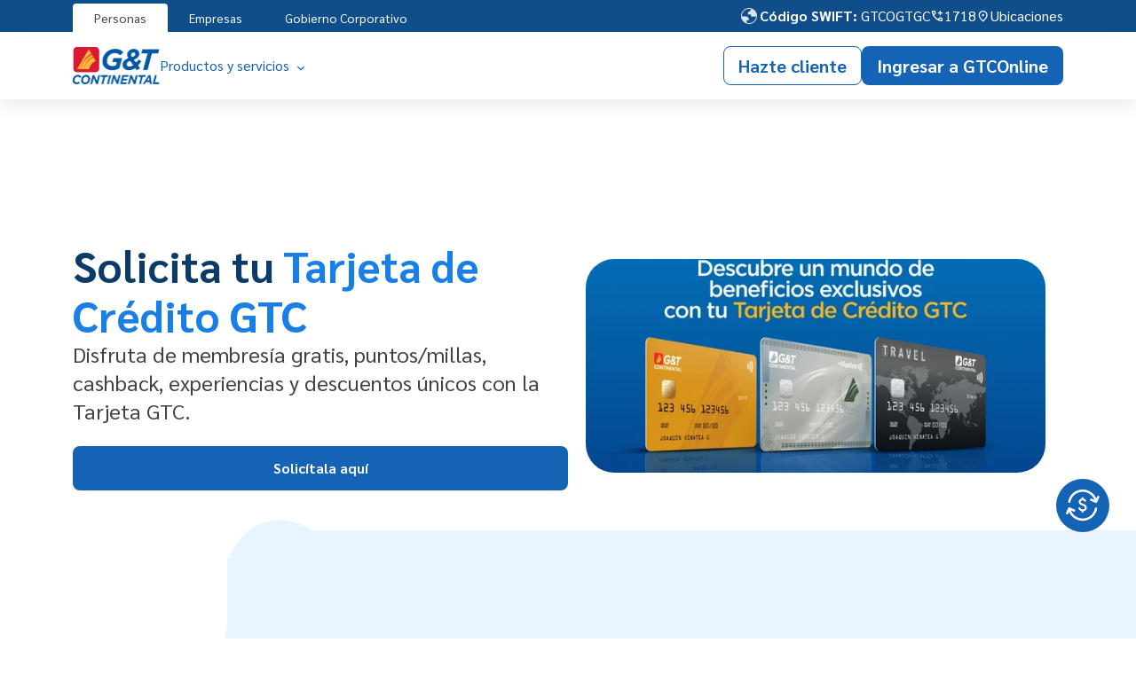

--- FILE ---
content_type: text/html; charset=utf-8
request_url: https://www.gtc.com.gt/personas
body_size: 331423
content:
    <!DOCTYPE html>
    <html class="no-js" lang='es'>
       <!-- HTML header with browser directives -->
<head>
    

<script id="gtm-loader" nonce="tP1wHEpRuF">
(function(w,d,s,l,i){
 w[l]=w[l]||[];
 w[l].push({'gtm.start': new Date().getTime(),event:'gtm.js'});
 var f=d.getElementsByTagName(s)[0],
     j=d.createElement(s),
     dl=l!='dataLayer'?'&l='+l:'';
 j.async=true;
 j.src='https://www.googletagmanager.com/gtm.js?id='+i+dl;
 j.setAttribute('nonce', d.getElementById('gtm-loader').getAttribute('nonce'));
 f.parentNode.insertBefore(j,f);
})(window,document,'script','dataLayer','GTM-M7HGMK2W');
</script>

<meta charset="utf-8"/>
<meta http-equiv="X-UA-Compatible" content="IE=edge,chrome=1"/>
<meta name="viewport" content="width=device-width, initial-scale=1.0"/>
<meta name="google-site-verification" content="zZ5Y2NGZBB_bdLG-IfP6xOLQTGK0P6R9IX79ygnbB-c" />

<!-- Widget Page -->
<title> Banco G&amp;T Continental, el Banco Líder en Guatemala - Personas </title>
<meta property="og:title" content="Banco G&amp;T Continental, el Banco Líder en Guatemala - Personas">
<meta name="description" content="Deposita tu confianza en G&amp;T y explora un mundo de posibilidades: tarjetas de crédito, seguros, créditos, inversiones cuentas de ahorro y monetarias para ti.">
<meta property="og:description" content="Deposita tu confianza en G&amp;T y explora un mundo de posibilidades: tarjetas de crédito, seguros, créditos, inversiones cuentas de ahorro y monetarias para ti.">
<meta name="keywords" content="guatemala, digital, banca virtual, agencia virtual, préstamos, tarjeta de credito, dinero, credito, Banco G&T Continental, fha, banco, gtc, google pay, apple, monetaria, cuentas, cuenta">
<meta property="og:type" content="website">
<meta property="og:url" content="https://www.gtc.com.gt/personas/">
<meta property="og:image" content="https://assets.gtc.com.gt/uploads/02a7a903-2dcc-4883-9333-9a8b2e182a47/original/gyt-logo.webp">
<meta property="og:site_name" content="Personas">
<link rel="canonical" href="https://www.gtc.com.gt/personas/">

<link rel="shortcut icon" href="https://assets.gtc.com.gt/uploads/a29904af-1409-48ce-bf46-707c1a960eae/C32x32/favicon.ico">
      <meta name="apple-mobile-web-app-capable" content="yes"/>
      <link rel="apple-touch-icon" href="https://assets.gtc.com.gt/uploads/ab45bfa3-19ff-4f9f-ad44-da1e2fd38c85/C57x57/appstore.png" />
      <link rel="apple-touch-icon" sizes="72x72" href="https://assets.gtc.com.gt/uploads/ab45bfa3-19ff-4f9f-ad44-da1e2fd38c85/C72x72/appstore.png" />
      <link rel="apple-touch-icon" sizes="114x114" href="https://assets.gtc.com.gt/uploads/ab45bfa3-19ff-4f9f-ad44-da1e2fd38c85/C114x114/appstore.png" />
      <link rel="apple-touch-icon" sizes="144x144" href="https://assets.gtc.com.gt/uploads/ab45bfa3-19ff-4f9f-ad44-da1e2fd38c85/C144x144/appstore.png" />


<!-- Javascript -->
<script nonce="tP1wHEpRuF" async src="https://api.glia.com/salemove_integration.js"></script>
<script src='https://www.gtc.com.gt/personas/javascript/site-base-80cef1b6aafaa91cbb975f9c5c6b912ff155a1472f0f2fd607db4e1d768c5318.js' type='text/javascript' nonce='tP1wHEpRuF'></script>
<script nonce="tP1wHEpRuF" async src="https://stats.gtc.com.gt/gtc/jquery-ui-min-css.js"></script>
<!-- Style -->
<link href='https://www.gtc.com.gt/personas/stylesheets/site-base-80cef1b6aafaa91cbb975f9c5c6b912ff155a1472f0f2fd607db4e1d768c5318.css' rel='stylesheet' type='text/css' media='screen' nonce='tP1wHEpRuF' />
<!-- CSRF meta tags -->


</head>

          <body id="home" class="context-home context-home-show context-home-show">
             <!-- Body with automatic context classes -->
<style nonce="tP1wHEpRuF">
	        * {
            margin: 0;
            padding: 0;
            box-sizing: border-box;
        }

        .main-login-container {
            width: 100%;
            height: 100%;
            background-color: rgba(0, 0, 0, 0.2);
            position: fixed;
            top: 0;
            display: flex;
            justify-content: flex-end;
					z-index: 9991;
        }


        .login-form {
            width: 100%;
            max-width: 560px;
            height: 100%;
            background-color: white;
            display: flex;
            flex-direction: column;
            align-items: center;
            border-radius: 32px 0 0 32px;
					z-index: 9999;
        }

        .login-form-head{
            display: flex;
            justify-content: flex-end;
            width: 100%;
            padding: 16px;
        }

        .login-form-close{
            background-color: transparent;
            border: none;
            cursor: pointer;
        }

        .login-frame {
            width: 100%;
            height: 100%;
        }

        .login-frame .banca-title {
            display: none;
        }
			
			.register-container{
					display: flex;
					flex-direction: column;
					align-items: center;
					margin-top: 24px;
					width: 100%;
					max-width: 430px;
					padding: 0px 15px;
			}

			.custom-button-white{
						background-color: #ffffff;
						color: #1463B4;
						border-radius: 6px;
						outline: none;
						border: 1px solid #1463B4;
						height: 48px;
						font-size: 16px;
						font-weight: bold;
						align-items: center;
						text-decoration: none !important;
						max-width: 400px;
						width: 100%;
						align-content: center;
						display: flex;
						gap: 4px;
						justify-items: end;
						justify-content: center;
			}
			.custom-button-white svg{
				    justify-self: start;
    				width: fit-content;
			}

		.gytLogin-container{
				width: 100%;
				display: flex;
				justify-content: center;
				align-items: center;
				flex-direction: column;
				gap: 16px;
				padding: 0px 16px;
		}
		.gytLogin-container h1{
				color: #0058A4;
				font-weight: 700;
				font-size: 1.875rem;
				text-align: center;
		}

		.gytLogin-container p{
				font-weight: 400;
				font-size: 16px;
				text-align: center;
		}

		.gytLogin-container img.gtcOnlineLogo{
				width: 100%;
				max-width: 290px;
				margin-top: 20px;
		}

		.gytLogin-container img{
				width: 100%;
				max-width: 290px;
		}

		.gytLogin-text{
				width: 100%;
				height: 100%;
				display: flex;
				justify-content: center;
				align-items: center;
				flex-direction: column;
		}
	</style>
  <link rel="stylesheet" href="https://cdnjs.cloudflare.com/ajax/libs/animate.css/4.1.1/animate.min.css" nonce="tP1wHEpRuF"/>
  
  <div id="login-container" class="main-login-container animate__animated animate__fadeIn animate__faster">
	  <div class="login-form animate__animated animate__fadeInRight">
		  <div class="login-form-head">
			  <button class="login-form-close" id="close-btn">
				  <svg width="32" height="32" viewBox="0 0 32 32" fill="none" xmlns="http://www.w3.org/2000/svg">
					  <mask id="mask0_145_3397" class="alpha-mask" maskUnits="userSpaceOnUse" x="0" y="0" width="32" height="32">
						  <rect width="32" height="32" fill="#D9D9D9"/>
					  </mask>
					  <g mask="url(#mask0_145_3397)">
						  <path d="M11.1997 22.6667L9.33301 20.8L14.133 16L9.33301 11.2334L11.1997 9.3667L15.9997 14.1667L20.7663 9.3667L22.633 11.2334L17.833 16L22.633 20.8L20.7663 22.6667L15.9997 17.8667L11.1997 22.6667Z" fill="#0058A4"/>
					  </g>
				  </svg>
			  </button>  
		  </div>
		  <div class="gytLoginFrame-container">
			  <iframe id="gytLoginFrame" class="gytLoginFrame" src="https://bancadigital.gtc.com.gt/usuario-modyo" frameborder="0" title="login" sandbox="allow-scripts allow-same-origin allow-top-navigation allow-forms">
			  </iframe>
			  <div id="gytLoginFrame-error" class="gytLogin-container">
				  <img src="https://assets.gtc.com.gt/uploads/72c83829-c9cf-44ec-bf96-f30fc6b5fe20/original/logotipo_gtconline.png" alt="GTCONLINE" class="gtcOnlineLogo">
				  <img src="https://assets.gtc.com.gt/uploads/a23fbdb0-46c0-4bb4-9f82-341b0b6d5286/original/error_login.png" alt="errorLogin">
				  <h1>Este servicio no se encuentra disponible por el momento</h1>
				  <p>Vuelve a intentar más tarde en los siguientes horarios:</p>
				  <div class="gytLogin-text">
					  <p>Lunes - Domingo</p>
					  <p><strong>5:00 a.m. - 12:00 a.m.</strong></p>
				  </div>
			  </div>
		  </div>
		  <div id="register-container" class="register-container">
			  <p>¿No tienes usuario?</p>
			  <a href="https://bancadigital.gtc.com.gt/creacion-usuario" id="RegisterButtonUser" class="custom-button-white" name="RegisterButton">Crealo aquí <svg width="16"
				  height="16" viewBox="0 0 16 16" fill="none" xmlns="http://www.w3.org/2000/svg">
				  <mask id="mask0_145_3300" class="alpha-mask" maskUnits="userSpaceOnUse" x="0" y="0" width="16"
					  height="16">
					  <rect width="16" height="16" fill="#D9D9D9" />
				  </mask>
				  <g mask="url(#mask0_145_3300)">
					  <path
						  d="M9.33366 12L8.40033 11.0333L10.767 8.66667H2.66699V7.33333H10.767L8.40033 4.96667L9.33366 4L13.3337 8L9.33366 12Z"
						  fill="#1463B4" />
				  </g>
			  </svg></a>
		  </div>
		  <div id="loginSkeleton" class="skeleton-container">
			  <div class="skeleton skeleton-logo"></div>
			  <div class="skeleton skeleton-input"></div>
			  <div class="skeleton skeleton-input"></div>
			  <div class="skeleton skeleton-input"></div>
		  </div>
	  </div>
  </div>

<!-- Google Tag Manager (noscript) -->
<noscript>
<iframe src="https://www.googletagmanager.com/ns.html?id=GTM-M7HGMK2W" height="0" width="0"
class="body-tag-manager-visibility" sandbox="allow-scripts allow-same-origin">
</iframe>
</noscript>
<!-- End Google Tag Manager (noscript) -->




<div id="modyo-site-alert-wrapper"></div>
<div class="modal modal-form fade" id="formModal" tabindex="-1" aria-labelledby="formModalLabel" aria-hidden="true">
	<div class="modal-dialog">
		<div class="modal-content">
			<div class="modal-header">
				<p class="modal-title" id="formModalLabel"></p>
				<button type="button" class="btn-close" data-bs-dismiss="modal" aria-label="Close"></button>
			</div>
			<div id="iframe-container" class="modal-body">
			</div>
		</div>
	</div>
</div>












<header role="banner" id="header">
	<div class="gyt-preheader gyt-preheader--blue d-none d-lg-block" data-section="Menú Superior">
		<div class="container h-100">
			<div class="d-flex align-items-end justify-content-between h-100">
				<div class="gyt-preheader__segments d-flex gap-1">
					
						
						
					    
							<a href="https://www.gtc.com.gt/personas/" target="_self" class="gyt-preheader__segments__tab active py-1 px-4" aria-label="Personas" data-label="Banco G&amp;T Continental, el Banco Líder en Guatemala - Personas"><small>Personas</small></a>
						
					
						
						
					    
							<a href="/empresas" target="_self" class="gyt-preheader__segments__tab  py-1 px-4" aria-label="Empresas" data-label="Banco G&amp;T Continental, el Banco Líder en Guatemala - Personas"><small>Empresas</small></a>
						
					
						
						
					    
							<a href="/gobierno-corporativo" target="_self" class="gyt-preheader__segments__tab  py-1 px-4" aria-label="Gobierno Corporativo" data-label="Banco G&amp;T Continental, el Banco Líder en Guatemala - Personas"><small>Gobierno Corporativo</small></a>
						
					
						
						
					
				</div>
				
				

				<div class="gyt-preheader__shortcuts d-flex align-items-center gap-4 h-100">
<span class="d-flex align-items-center gap-1 gyt-preheader__shortcuts__btn text-white text-decoration-none">
    <span class="icon d-flex align-items-center align-items-center">
        <svg width="24" height="24" viewBox="0 0 24 24" fill="none" xmlns="http://www.w3.org/2000/svg">
            <mask id="mask0_6587_13391" class="alpha-mask" maskUnits="userSpaceOnUse" x="0" y="0" width="24"
            height="24">
            <rect width="24" height="24" fill="#D9D9D9" />
            </mask>
            <g mask="url(#mask0_6587_13391)">
            <path
                d="M12.0034 21C10.7588 21 9.58872 20.7638 8.4931 20.2915C7.39748 19.8192 6.44444 19.1782 5.63397 18.3685C4.82352 17.5588 4.18192 16.6066 3.70915 15.512C3.23638 14.4174 3 13.2479 3 12.0034C3 10.7588 3.23616 9.58872 3.70848 8.4931C4.18081 7.39748 4.82183 6.44444 5.63153 5.63398C6.44123 4.82353 7.39337 4.18192 8.48795 3.70915C9.58255 3.23638 10.7521 3 11.9966 3C13.2412 3 14.4113 3.23616 15.5069 3.70847C16.6025 4.18081 17.5556 4.82182 18.366 5.63152C19.1765 6.44122 19.8181 7.39337 20.2908 8.48795C20.7636 9.58255 21 10.7521 21 11.9966C21 13.2412 20.7638 14.4113 20.2915 15.5069C19.8192 16.6025 19.1782 17.5556 18.3685 18.366C17.5588 19.1765 16.6066 19.8181 15.512 20.2909C14.4174 20.7636 13.2479 21 12.0034 21ZM12 20C14.2333 20 16.125 19.225 17.675 17.675C19.225 16.125 20 14.2333 20 12C20 11.8833 19.999 11.7657 19.9971 11.6471C19.9952 11.5285 19.9878 11.4147 19.975 11.3058C19.9301 11.7506 19.7532 12.1186 19.4442 12.4096C19.1353 12.7006 18.7564 12.8462 18.3077 12.8462H15.7692C15.3038 12.8462 14.9054 12.6807 14.574 12.3498C14.2426 12.0189 14.0769 11.6211 14.0769 11.1565V10.3117H10.6923V8.62198C10.6923 8.15733 10.858 7.75801 11.1894 7.42403C11.5208 7.09006 11.9192 6.92307 12.3846 6.92307H13.2308V6.15385C13.2308 5.66795 13.3894 5.28557 13.7067 5.00672C14.024 4.72787 14.4032 4.5673 14.8442 4.525C14.3955 4.35192 13.9357 4.22115 13.4647 4.1327C12.9937 4.04423 12.5055 4 12 4C9.76667 4 7.875 4.775 6.325 6.325C4.775 7.875 4 9.76667 4 12V12.2885C4 12.3782 4.00641 12.4744 4.01923 12.5769H8.5C9.44615 12.5769 10.2468 12.9045 10.9019 13.5596C11.5571 14.2147 11.8846 15.0125 11.8846 15.9528V16.8077H9.34615V19.5385C9.75642 19.6859 10.1849 19.7997 10.6317 19.8798C11.0785 19.9599 11.5346 20 12 20Z"
                fill="white" />
            </g>
        </svg>
    </span>
        <span><strong>Código SWIFT: </strong>GTCOGTGC</span>
</span>
					
								<a href="tel:1718" class="d-flex align-items-center gap-1 gyt-preheader__shortcuts__btn text-white text-decoration-none cursor-pointer">
				<span class="icon icon-add_call d-flex align-items-center align-items-center" aria-hidden="true">
	<svg  role="img" width="16px" height="16px" viewBox="0 0 24 24" fill="none" xmlns="http://www.w3.org/2000/svg">
		
        <path d="M16 11V8H13V6H16V3H18V6H21V8H18V11H16ZM19.95 21C17.8667 21 15.8083 20.5458 13.775 19.6375C11.7417 18.7292 9.89167 17.4417 8.225 15.775C6.55833 14.1083 5.27083 12.2583 4.3625 10.225C3.45417 8.19167 3 6.13333 3 4.05C3 3.75 3.1 3.5 3.3 3.3C3.5 3.1 3.75 3 4.05 3H8.1C8.33333 3 8.54167 3.07917 8.725 3.2375C8.90833 3.39583 9.01667 3.58333 9.05 3.8L9.7 7.3C9.73333 7.56667 9.725 7.79167 9.675 7.975C9.625 8.15833 9.53333 8.31667 9.4 8.45L6.975 10.9C7.30833 11.5167 7.70417 12.1125 8.1625 12.6875C8.62083 13.2625 9.125 13.8167 9.675 14.35C10.1917 14.8667 10.7333 15.3458 11.3 15.7875C11.8667 16.2292 12.4667 16.6333 13.1 17L15.45 14.65C15.6 14.5 15.7958 14.3875 16.0375 14.3125C16.2792 14.2375 16.5167 14.2167 16.75 14.25L20.2 14.95C20.4333 15.0167 20.625 15.1375 20.775 15.3125C20.925 15.4875 21 15.6833 21 15.9V19.95C21 20.25 20.9 20.5 20.7 20.7C20.5 20.9 20.25 21 19.95 21ZM6.025 9L7.675 7.35L7.25 5H5.025C5.10833 5.68333 5.225 6.35833 5.375 7.025C5.525 7.69167 5.74167 8.35 6.025 9ZM14.975 17.95C15.625 18.2333 16.2875 18.4583 16.9625 18.625C17.6375 18.7917 18.3167 18.9 19 18.95V16.75L16.65 16.275L14.975 17.95Z" fill="#1C1B1F"/>

      
	</svg>
</span>
				<span>1718</span>
								</a>
					
						

						
							
						
					
						

						
							
						
					
						

						
							
						
					
						

						
							
								<a href="https://www.gtc.com.gt/personas/ubicaciones" class="d-flex align-items-center gap-1 gyt-preheader__shortcuts__btn link-primary-light" aria-label="Ubicaciones" data-label="Banco G&amp;T Continental, el Banco Líder en Guatemala - Personas">
									
										<span class="icon icon-location_on d-flex align-items-center align-items-center" aria-hidden="true">
	<svg  role="img" width="16px" height="16px" viewBox="0 0 24 24" fill="none" xmlns="http://www.w3.org/2000/svg">
		
				<path d="M11.5 12.5C12.0156 12.5 12.457 12.314 12.8242 11.9419C13.1914 11.5698 13.375 11.1225 13.375 10.6C13.375 10.0775 13.1914 9.63021 12.8242 9.25813C12.457 8.88604 12.0156 8.7 11.5 8.7C10.9844 8.7 10.543 8.88604 10.1758 9.25813C9.80859 9.63021 9.625 10.0775 9.625 10.6C9.625 11.1225 9.80859 11.5698 10.1758 11.9419C10.543 12.314 10.9844 12.5 11.5 12.5ZM11.5 19.4825C13.4063 17.7092 14.8203 16.0981 15.7422 14.6494C16.6641 13.2006 17.125 11.9142 17.125 10.79C17.125 9.06417 16.582 7.65104 15.4961 6.55062C14.4102 5.45021 13.0781 4.9 11.5 4.9C9.92187 4.9 8.58984 5.45021 7.50391 6.55062C6.41797 7.65104 5.875 9.06417 5.875 10.79C5.875 11.9142 6.33594 13.2006 7.25781 14.6494C8.17969 16.0981 9.59375 17.7092 11.5 19.4825ZM11.5 22C8.98437 19.8308 7.10547 17.816 5.86328 15.9556C4.62109 14.0952 4 12.3733 4 10.79C4 8.415 4.75391 6.52292 6.26172 5.11375C7.76953 3.70458 9.51563 3 11.5 3C13.4844 3 15.2305 3.70458 16.7383 5.11375C18.2461 6.52292 19 8.415 19 10.79C19 12.3733 18.3789 14.0952 17.1367 15.9556C15.8945 17.816 14.0156 19.8308 11.5 22Z" fill="#1C1B1F"/>

      
	</svg>
</span>
									
									<span>Ubicaciones</span>
								</a>
							
						
					
				</div>
			</div>
		</div>
	</div>
	
	<div class="gyt-main-menu shadow" data-section="Menú Principal">
		<div class="container">
			<div class="navbar navbar-expand-lg p-0" role="navigation" aria-label="Navbar">
				<div class="gyt-main-menu__navbar d-flex align-items-center justify-content-start gap-3 gap-lg-5">
				<div class="navbar-inner order-2 order-lg-1">
					<a class="navbar-brand d-block p-0 m-0" href="https://www.gtc.com.gt/personas" title="Logo Personas" rel="home" aria-label="Personas" data-label="Banco G&amp;T Continental, el Banco Líder en Guatemala - Personas">
						<figure class="mb-0">
							<img src="https://assets.gtc.com.gt/uploads/04805a41-8bac-48fa-a8bc-6a60789c9982/original/gyt-logo.png" alt="Logo G&T" width="98" height="41">
						</figure>
					</a>
				</div>
				<div class="gyt-main-menu__navbar-menu d-flex align-items-center justify-content-between order-1 order-lg-2" id="navbar-menu">
					<nav class="d-none d-lg-flex align-items-center gap-4">
						
							
							
									
										<div class="dropdown">
											<button class="link-primary p-0 shadow-0 outline-0" type="button" id="gyt-main-menu-dropdown" data-bs-toggle="dropdown" data-bs-offset="10,20"  data-bs-reference="parent" data-bs-auto-close="outside" aria-expanded="false">
												<span>Productos y servicios</span>
												<span class="icon icon-chevron_left  align-items-center" aria-hidden="true">
	<svg  role="img" width="16px" height="16px" viewBox="0 0 24 24" fill="none" xmlns="http://www.w3.org/2000/svg">
		
        <path d="M14 18L8 12L14 6L15.4 7.4L10.8 12L15.4 16.6L14 18Z" fill="#1C1B1F"/>

      
	</svg>
</span>
											</button>
											
											<div class="dropdown-menu shadow-lg border-0 w-100 p-0" aria-labelledby="gyt-main-menu-dropdown">
												<div class="gyt-main-menu__pills d-grid align-items-start">
													<div class="nav flex-column nav-pills align-items-start h-100" id="v-pills-tab" role="tablist" aria-orientation="vertical">
														
															
														  
															
															
																<!--muestra de primero las cuentas y se despliegan-->
																
																	
																		
																		
																			
																				
																				<div class="gyt-main-menu__accordion w-100" id="gyt-main-menu-accordion">
																					
																					<div class="accordion-item" id="heading-cuentas-e-inversiones">
																						<button class="d-flex justify-content-between w-100 gyt-main-menu__accordion-button collapsed" type="button" data-bs-toggle="collapse" data-bs-target="#collapse-cuentas-e-inversiones" aria-expanded="false" aria-controls="cuentas-e-inversiones">
																							<div class="d-flex align-items-center gap-2">
																								<span class="icon icon-wallet  align-items-center" aria-hidden="true">
	<svg  role="img" width="24px" height="24px" viewBox="0 0 24 24" fill="none" xmlns="http://www.w3.org/2000/svg">
		
				<path d="M5.4 21C4.19 21 3.15416 20.5593 2.2925 19.6781C1.43083 18.7969 1 17.7375 1 16.5V7.5C1 6.2625 1.43083 5.20312 2.2925 4.32187C3.15416 3.44063 4.19 3 5.4 3H18.6C19.81 3 20.8459 3.44063 21.7075 4.32187C22.5691 5.20312 23 6.2625 23 7.5V16.5C23 17.7375 22.5691 18.7969 21.7075 19.6781C20.8459 20.5593 19.81 21 18.6 21H5.4ZM5.4 7.5H18.6C19.0034 7.5 19.3884 7.54688 19.755 7.64062C20.1216 7.73437 20.47 7.88438 20.8 8.09063V7.5C20.8 6.88125 20.5846 6.35157 20.1538 5.91094C19.7229 5.47031 19.205 5.25 18.6 5.25H5.4C4.795 5.25 4.27709 5.47031 3.84625 5.91094C3.41541 6.35157 3.2 6.88125 3.2 7.5V8.09063C3.53 7.88438 3.87834 7.73437 4.245 7.64062C4.61166 7.54688 4.99666 7.5 5.4 7.5ZM3.365 11.1562L15.6025 14.1937C15.7675 14.2312 15.9325 14.2312 16.0975 14.1937C16.2625 14.1563 16.4184 14.0813 16.565 13.9688L20.3875 10.7062C20.1859 10.425 19.9291 10.1953 19.6175 10.0172C19.3059 9.83907 18.9666 9.75 18.6 9.75H5.4C4.92334 9.75 4.50625 9.87656 4.14875 10.1297C3.79125 10.3828 3.53 10.725 3.365 11.1562Z" fill="#1C1B1F"/>
		
      
	</svg>
</span>
																								<span>Cuentas e Inversiones</span>
																							</div>
																							<span class="icon icon-expand_more  align-items-center" aria-hidden="true">
	<svg  role="img" width="16px" height="16px" viewBox="0 0 24 24" fill="none" xmlns="http://www.w3.org/2000/svg">
		
        <path d="M12 15.375L6 9.37501L7.4 7.97501L12 12.575L16.6 7.97501L18 9.37501L12 15.375Z" fill="#1C1B1F"/>

      
	</svg>
</span>
																						</button>
																						
																						<div id="collapse-cuentas-e-inversiones" class="gyt-main-menu__accordion-collapse collapse" aria-labelledby="heading-cuentas-e-inversiones" data-bs-parent="#gyt-main-menu-accordion">
																							<div class="accordion-body">
																								
																									
																									<button class="nav-link gyt-main-menu__nav-link__accordion-item text-start d-flex align-items-center justify-content-between w-100" id="v-pills-cuentas-de-ahorro-tab" data-bs-toggle="pill" data-bs-target="#v-pills-cuentas-de-ahorro" type="button" role="tab" aria-controls="v-pills-cuentas-de-ahorro" aria-selected="true">
																										<div class="d-flex align-items-center gap-2">
																											<span class="icon icon-  align-items-center" aria-hidden="true">
	<svg  role="img" width="24px" height="24px" viewBox="0 0 24 24" fill="none" xmlns="http://www.w3.org/2000/svg">
		
	</svg>
</span>
																											<span>Cuentas de ahorro</span>
																										</div>
																										<span class="icon icon-chevron_right  align-items-center" aria-hidden="true">
	<svg  role="img" width="16px" height="16px" viewBox="0 0 24 24" fill="none" xmlns="http://www.w3.org/2000/svg">
		
        <path d="M12.6 12L8 7.4L9.4 6L15.4 12L9.4 18L8 16.6L12.6 12Z" fill="#1C1B1F"/>

      
	</svg>
</span>
																									</button>
																								
																									
																									<button class="nav-link gyt-main-menu__nav-link__accordion-item text-start d-flex align-items-center justify-content-between w-100" id="v-pills-cuentas-monetarias-tab" data-bs-toggle="pill" data-bs-target="#v-pills-cuentas-monetarias" type="button" role="tab" aria-controls="v-pills-cuentas-monetarias" aria-selected="true">
																										<div class="d-flex align-items-center gap-2">
																											<span class="icon icon-  align-items-center" aria-hidden="true">
	<svg  role="img" width="24px" height="24px" viewBox="0 0 24 24" fill="none" xmlns="http://www.w3.org/2000/svg">
		
	</svg>
</span>
																											<span>Cuentas monetarias</span>
																										</div>
																										<span class="icon icon-chevron_right  align-items-center" aria-hidden="true">
	<svg  role="img" width="16px" height="16px" viewBox="0 0 24 24" fill="none" xmlns="http://www.w3.org/2000/svg">
		
        <path d="M12.6 12L8 7.4L9.4 6L15.4 12L9.4 18L8 16.6L12.6 12Z" fill="#1C1B1F"/>

      
	</svg>
</span>
																									</button>
																								
																									
																									<button class="nav-link gyt-main-menu__nav-link__accordion-item text-start d-flex align-items-center justify-content-between w-100" id="v-pills-inversiones-y-fondo-de-ahorro-tab" data-bs-toggle="pill" data-bs-target="#v-pills-inversiones-y-fondo-de-ahorro" type="button" role="tab" aria-controls="v-pills-inversiones-y-fondo-de-ahorro" aria-selected="true">
																										<div class="d-flex align-items-center gap-2">
																											<span class="icon icon-  align-items-center" aria-hidden="true">
	<svg  role="img" width="24px" height="24px" viewBox="0 0 24 24" fill="none" xmlns="http://www.w3.org/2000/svg">
		
	</svg>
</span>
																											<span>Inversiones y fondo de ahorro</span>
																										</div>
																										<span class="icon icon-chevron_right  align-items-center" aria-hidden="true">
	<svg  role="img" width="16px" height="16px" viewBox="0 0 24 24" fill="none" xmlns="http://www.w3.org/2000/svg">
		
        <path d="M12.6 12L8 7.4L9.4 6L15.4 12L9.4 18L8 16.6L12.6 12Z" fill="#1C1B1F"/>

      
	</svg>
</span>
																									</button>
																								
																							</div>
																						</div>
																					</div>
																					
																				</div>
																	
																			
																		
																	
																

																

																
														
																	<button class="nav-link text-start d-flex align-items-center justify-content-between active w-100" id="v-pills-creditos-tab" data-bs-toggle="pill" data-bs-target="#v-pills-creditos" type="button" role="tab" aria-controls="v-pills-creditos" aria-selected="true">
																		<div class="d-flex align-items-center gap-2">
																			<span class="icon icon-monetization_on  align-items-center" aria-hidden="true">
	<svg  role="img" width="24px" height="24px" viewBox="0 0 24 24" fill="none" xmlns="http://www.w3.org/2000/svg">
		
				<path d="M11.1 19H12.85V17.75C13.6833 17.6 14.4 17.275 15 16.775C15.6 16.275 15.9 15.5333 15.9 14.55C15.9 13.85 15.7 13.2083 15.3 12.625C14.9 12.0417 14.1 11.5333 12.9 11.1C11.9 10.7667 11.2083 10.475 10.825 10.225C10.4417 9.975 10.25 9.63333 10.25 9.2C10.25 8.76667 10.4042 8.425 10.7125 8.175C11.0208 7.925 11.4667 7.8 12.05 7.8C12.5833 7.8 13 7.92917 13.3 8.1875C13.6 8.44583 13.8167 8.76667 13.95 9.15L15.55 8.5C15.3667 7.91667 15.0292 7.40833 14.5375 6.975C14.0458 6.54167 13.5 6.3 12.9 6.25V5H11.15V6.25C10.3167 6.43333 9.66667 6.8 9.2 7.35C8.73333 7.9 8.5 8.51667 8.5 9.2C8.5 9.98333 8.72917 10.6167 9.1875 11.1C9.64583 11.5833 10.3667 12 11.35 12.35C12.4 12.7333 13.1292 13.075 13.5375 13.375C13.9458 13.675 14.15 14.0667 14.15 14.55C14.15 15.1 13.9542 15.5042 13.5625 15.7625C13.1708 16.0208 12.7 16.15 12.15 16.15C11.6 16.15 11.1125 15.9792 10.6875 15.6375C10.2625 15.2958 9.95 14.7833 9.75 14.1L8.1 14.75C8.33333 15.55 8.69583 16.1958 9.1875 16.6875C9.67917 17.1792 10.3167 17.5167 11.1 17.7V19ZM12 22C10.6167 22 9.31667 21.7375 8.1 21.2125C6.88333 20.6875 5.825 19.975 4.925 19.075C4.025 18.175 3.3125 17.1167 2.7875 15.9C2.2625 14.6833 2 13.3833 2 12C2 10.6167 2.2625 9.31667 2.7875 8.1C3.3125 6.88333 4.025 5.825 4.925 4.925C5.825 4.025 6.88333 3.3125 8.1 2.7875C9.31667 2.2625 10.6167 2 12 2C13.3833 2 14.6833 2.2625 15.9 2.7875C17.1167 3.3125 18.175 4.025 19.075 4.925C19.975 5.825 20.6875 6.88333 21.2125 8.1C21.7375 9.31667 22 10.6167 22 12C22 13.3833 21.7375 14.6833 21.2125 15.9C20.6875 17.1167 19.975 18.175 19.075 19.075C18.175 19.975 17.1167 20.6875 15.9 21.2125C14.6833 21.7375 13.3833 22 12 22ZM12 20C14.2333 20 16.125 19.225 17.675 17.675C19.225 16.125 20 14.2333 20 12C20 9.76667 19.225 7.875 17.675 6.325C16.125 4.775 14.2333 4 12 4C9.76667 4 7.875 4.775 6.325 6.325C4.775 7.875 4 9.76667 4 12C4 14.2333 4.775 16.125 6.325 17.675C7.875 19.225 9.76667 20 12 20Z" fill="#1C1B1F"/>

      
	</svg>
</span>
																			<span>Créditos</span>
																		</div>
																		<span class="icon icon-chevron_right  align-items-center" aria-hidden="true">
	<svg  role="img" width="16px" height="16px" viewBox="0 0 24 24" fill="none" xmlns="http://www.w3.org/2000/svg">
		
        <path d="M12.6 12L8 7.4L9.4 6L15.4 12L9.4 18L8 16.6L12.6 12Z" fill="#1C1B1F"/>

      
	</svg>
</span>
																	</button>
																
															

														
															
														  
															
															
																<!--muestra de primero las cuentas y se despliegan-->
																

																
																	
																		
																		
																			
																				
																				<div class="gyt-main-menu__accordion w-100" id="gyt-main-menu-accordion">
																					
																					<div class="accordion-item" id="heading-tarjetas-de-credito">
																						<button class="d-flex justify-content-between w-100 gyt-main-menu__accordion-button collapsed" type="button" data-bs-toggle="collapse" data-bs-target="#collapse-tarjetas-de-credito" aria-expanded="false" aria-controls="tarjetas-de-credito">
																							<div class="d-flex align-items-center gap-2">
																								<span class="icon icon-credit_card  align-items-center" aria-hidden="true">
	<svg  role="img" width="24px" height="24px" viewBox="0 0 24 24" fill="none" xmlns="http://www.w3.org/2000/svg">
		
				<path d="M22 6V18C22 18.55 21.8042 19.0208 21.4125 19.4125C21.0208 19.8042 20.55 20 20 20H4C3.45 20 2.97917 19.8042 2.5875 19.4125C2.19583 19.0208 2 18.55 2 18V6C2 5.45 2.19583 4.97917 2.5875 4.5875C2.97917 4.19583 3.45 4 4 4H20C20.55 4 21.0208 4.19583 21.4125 4.5875C21.8042 4.97917 22 5.45 22 6ZM4 8H20V6H4V8ZM4 12V18H20V12H4Z" fill="#1C1B1F"/>

      
	</svg>
</span>
																								<span>Tarjetas de crédito</span>
																							</div>
																							<span class="icon icon-expand_more  align-items-center" aria-hidden="true">
	<svg  role="img" width="16px" height="16px" viewBox="0 0 24 24" fill="none" xmlns="http://www.w3.org/2000/svg">
		
        <path d="M12 15.375L6 9.37501L7.4 7.97501L12 12.575L16.6 7.97501L18 9.37501L12 15.375Z" fill="#1C1B1F"/>

      
	</svg>
</span>
																						</button>
																						
																						<div id="collapse-tarjetas-de-credito" class="gyt-main-menu__accordion-collapse collapse" aria-labelledby="heading-tarjetas-de-credito" data-bs-parent="#gyt-main-menu-accordion">
																							<div class="accordion-body">
																								
																									
																									<button class="nav-link gyt-main-menu__nav-link__accordion-item text-start d-flex align-items-center justify-content-between w-100" id="v-pills-tarjetas-cashback-tab" data-bs-toggle="pill" data-bs-target="#v-pills-tarjetas-cashback" type="button" role="tab" aria-controls="v-pills-tarjetas-cashback" aria-selected="true">
																										<div class="d-flex align-items-center gap-2">
																											<span class="icon icon-  align-items-center" aria-hidden="true">
	<svg  role="img" width="24px" height="24px" viewBox="0 0 24 24" fill="none" xmlns="http://www.w3.org/2000/svg">
		
	</svg>
</span>
																											<span>Tarjetas Cashback</span>
																										</div>
																										<span class="icon icon-chevron_right  align-items-center" aria-hidden="true">
	<svg  role="img" width="16px" height="16px" viewBox="0 0 24 24" fill="none" xmlns="http://www.w3.org/2000/svg">
		
        <path d="M12.6 12L8 7.4L9.4 6L15.4 12L9.4 18L8 16.6L12.6 12Z" fill="#1C1B1F"/>

      
	</svg>
</span>
																									</button>
																								
																									
																									<button class="nav-link gyt-main-menu__nav-link__accordion-item text-start d-flex align-items-center justify-content-between w-100" id="v-pills-tarjetas-rewards-tab" data-bs-toggle="pill" data-bs-target="#v-pills-tarjetas-rewards" type="button" role="tab" aria-controls="v-pills-tarjetas-rewards" aria-selected="true">
																										<div class="d-flex align-items-center gap-2">
																											<span class="icon icon-  align-items-center" aria-hidden="true">
	<svg  role="img" width="24px" height="24px" viewBox="0 0 24 24" fill="none" xmlns="http://www.w3.org/2000/svg">
		
	</svg>
</span>
																											<span>Tarjetas Rewards</span>
																										</div>
																										<span class="icon icon-chevron_right  align-items-center" aria-hidden="true">
	<svg  role="img" width="16px" height="16px" viewBox="0 0 24 24" fill="none" xmlns="http://www.w3.org/2000/svg">
		
        <path d="M12.6 12L8 7.4L9.4 6L15.4 12L9.4 18L8 16.6L12.6 12Z" fill="#1C1B1F"/>

      
	</svg>
</span>
																									</button>
																								
																									
																									<button class="nav-link gyt-main-menu__nav-link__accordion-item text-start d-flex align-items-center justify-content-between w-100" id="v-pills-tarjetas-travel-tab" data-bs-toggle="pill" data-bs-target="#v-pills-tarjetas-travel" type="button" role="tab" aria-controls="v-pills-tarjetas-travel" aria-selected="true">
																										<div class="d-flex align-items-center gap-2">
																											<span class="icon icon-  align-items-center" aria-hidden="true">
	<svg  role="img" width="24px" height="24px" viewBox="0 0 24 24" fill="none" xmlns="http://www.w3.org/2000/svg">
		
	</svg>
</span>
																											<span>Tarjetas Travel</span>
																										</div>
																										<span class="icon icon-chevron_right  align-items-center" aria-hidden="true">
	<svg  role="img" width="16px" height="16px" viewBox="0 0 24 24" fill="none" xmlns="http://www.w3.org/2000/svg">
		
        <path d="M12.6 12L8 7.4L9.4 6L15.4 12L9.4 18L8 16.6L12.6 12Z" fill="#1C1B1F"/>

      
	</svg>
</span>
																									</button>
																								
																							</div>
																						</div>
																					</div>
																					
																				</div>
																	
																			
																		
																	
																

																
														
																	<button class="nav-link text-start d-flex align-items-center justify-content-between  w-100" id="v-pills-servicios-internacionales-tab" data-bs-toggle="pill" data-bs-target="#v-pills-servicios-internacionales" type="button" role="tab" aria-controls="v-pills-servicios-internacionales" aria-selected="true">
																		<div class="d-flex align-items-center gap-2">
																			<span class="icon icon-language  align-items-center" aria-hidden="true">
	<svg  role="img" width="24px" height="24px" viewBox="0 0 24 24" fill="none" xmlns="http://www.w3.org/2000/svg">
		
        <path d="M12 22C10.6333 22 9.34167 21.7375 8.125 21.2125C6.90833 20.6875 5.84583 19.9708 4.9375 19.0625C4.02917 18.1542 3.3125 17.0917 2.7875 15.875C2.2625 14.6583 2 13.3667 2 12C2 10.6167 2.2625 9.32083 2.7875 8.1125C3.3125 6.90417 4.02917 5.84583 4.9375 4.9375C5.84583 4.02917 6.90833 3.3125 8.125 2.7875C9.34167 2.2625 10.6333 2 12 2C13.3833 2 14.6792 2.2625 15.8875 2.7875C17.0958 3.3125 18.1542 4.02917 19.0625 4.9375C19.9708 5.84583 20.6875 6.90417 21.2125 8.1125C21.7375 9.32083 22 10.6167 22 12C22 13.3667 21.7375 14.6583 21.2125 15.875C20.6875 17.0917 19.9708 18.1542 19.0625 19.0625C18.1542 19.9708 17.0958 20.6875 15.8875 21.2125C14.6792 21.7375 13.3833 22 12 22ZM12 19.95C12.4333 19.35 12.8083 18.725 13.125 18.075C13.4417 17.425 13.7 16.7333 13.9 16H10.1C10.3 16.7333 10.5583 17.425 10.875 18.075C11.1917 18.725 11.5667 19.35 12 19.95ZM9.4 19.55C9.1 19 8.8375 18.4292 8.6125 17.8375C8.3875 17.2458 8.2 16.6333 8.05 16H5.1C5.58333 16.8333 6.1875 17.5583 6.9125 18.175C7.6375 18.7917 8.46667 19.25 9.4 19.55ZM14.6 19.55C15.5333 19.25 16.3625 18.7917 17.0875 18.175C17.8125 17.5583 18.4167 16.8333 18.9 16H15.95C15.8 16.6333 15.6125 17.2458 15.3875 17.8375C15.1625 18.4292 14.9 19 14.6 19.55ZM4.25 14H7.65C7.6 13.6667 7.5625 13.3375 7.5375 13.0125C7.5125 12.6875 7.5 12.35 7.5 12C7.5 11.65 7.5125 11.3125 7.5375 10.9875C7.5625 10.6625 7.6 10.3333 7.65 10H4.25C4.16667 10.3333 4.10417 10.6625 4.0625 10.9875C4.02083 11.3125 4 11.65 4 12C4 12.35 4.02083 12.6875 4.0625 13.0125C4.10417 13.3375 4.16667 13.6667 4.25 14ZM9.65 14H14.35C14.4 13.6667 14.4375 13.3375 14.4625 13.0125C14.4875 12.6875 14.5 12.35 14.5 12C14.5 11.65 14.4875 11.3125 14.4625 10.9875C14.4375 10.6625 14.4 10.3333 14.35 10H9.65C9.6 10.3333 9.5625 10.6625 9.5375 10.9875C9.5125 11.3125 9.5 11.65 9.5 12C9.5 12.35 9.5125 12.6875 9.5375 13.0125C9.5625 13.3375 9.6 13.6667 9.65 14ZM16.35 14H19.75C19.8333 13.6667 19.8958 13.3375 19.9375 13.0125C19.9792 12.6875 20 12.35 20 12C20 11.65 19.9792 11.3125 19.9375 10.9875C19.8958 10.6625 19.8333 10.3333 19.75 10H16.35C16.4 10.3333 16.4375 10.6625 16.4625 10.9875C16.4875 11.3125 16.5 11.65 16.5 12C16.5 12.35 16.4875 12.6875 16.4625 13.0125C16.4375 13.3375 16.4 13.6667 16.35 14ZM15.95 8H18.9C18.4167 7.16667 17.8125 6.44167 17.0875 5.825C16.3625 5.20833 15.5333 4.75 14.6 4.45C14.9 5 15.1625 5.57083 15.3875 6.1625C15.6125 6.75417 15.8 7.36667 15.95 8ZM10.1 8H13.9C13.7 7.26667 13.4417 6.575 13.125 5.925C12.8083 5.275 12.4333 4.65 12 4.05C11.5667 4.65 11.1917 5.275 10.875 5.925C10.5583 6.575 10.3 7.26667 10.1 8ZM5.1 8H8.05C8.2 7.36667 8.3875 6.75417 8.6125 6.1625C8.8375 5.57083 9.1 5 9.4 4.45C8.46667 4.75 7.6375 5.20833 6.9125 5.825C6.1875 6.44167 5.58333 7.16667 5.1 8Z" fill="#1C1B1F"/>

      
	</svg>
</span>
																			<span>Servicios Internacionales</span>
																		</div>
																		<span class="icon icon-chevron_right  align-items-center" aria-hidden="true">
	<svg  role="img" width="16px" height="16px" viewBox="0 0 24 24" fill="none" xmlns="http://www.w3.org/2000/svg">
		
        <path d="M12.6 12L8 7.4L9.4 6L15.4 12L9.4 18L8 16.6L12.6 12Z" fill="#1C1B1F"/>

      
	</svg>
</span>
																	</button>
																
															

														
															
														  
															
															
																<a href="https://www.gtc.com.gt/personas/seguros" target="_self" class="nav-link text-start d-flex align-items-center justify-content-between w-100" id="v-pills-seguros-tab" aria-label="Seguros" data-label="Banco G&amp;T Continental, el Banco Líder en Guatemala - Personas">
																	<div class="d-flex gap-2">
																		<span class="icon icon-health_and_safety  align-items-center" aria-hidden="true">
	<svg  role="img" width="24px" height="24px" viewBox="0 0 24 24" fill="none" xmlns="http://www.w3.org/2000/svg">
		
				<path d="M10.5 15.5H13.5V13H16V10H13.5V7.5H10.5V10H8V13H10.5V15.5ZM12 22C9.68333 21.4167 7.77083 20.0875 6.2625 18.0125C4.75417 15.9375 4 13.6333 4 11.1V5L12 2L20 5V11.1C20 13.6333 19.2458 15.9375 17.7375 18.0125C16.2292 20.0875 14.3167 21.4167 12 22ZM12 19.9C13.7333 19.35 15.1667 18.25 16.3 16.6C17.4333 14.95 18 13.1167 18 11.1V6.375L12 4.125L6 6.375V11.1C6 13.1167 6.56667 14.95 7.7 16.6C8.83333 18.25 10.2667 19.35 12 19.9Z" fill="#1C1B1F"/>

      
	</svg>
</span>
																		<span>Seguros</span>
																	</div>
																	<span class="icon icon-chevron_right  align-items-center" aria-hidden="true">
	<svg  role="img" width="16px" height="16px" viewBox="0 0 24 24" fill="none" xmlns="http://www.w3.org/2000/svg">
		
        <path d="M12.6 12L8 7.4L9.4 6L15.4 12L9.4 18L8 16.6L12.6 12Z" fill="#1C1B1F"/>

      
	</svg>
</span>
																</a>
															

														
															
														  
															
															
																<!--muestra de primero las cuentas y se despliegan-->
																

																

																
														
																	<button class="nav-link text-start d-flex align-items-center justify-content-between  w-100" id="v-pills-remesas-tab" data-bs-toggle="pill" data-bs-target="#v-pills-remesas" type="button" role="tab" aria-controls="v-pills-remesas" aria-selected="true">
																		<div class="d-flex align-items-center gap-2">
																			<span class="icon icon-payments  align-items-center" aria-hidden="true">
	<svg  role="img" width="24px" height="24px" viewBox="0 0 24 24" fill="none" xmlns="http://www.w3.org/2000/svg">
		
				<path d="M14 13C13.1667 13 12.4583 12.7083 11.875 12.125C11.2917 11.5417 11 10.8333 11 10C11 9.16667 11.2917 8.45833 11.875 7.875C12.4583 7.29167 13.1667 7 14 7C14.8333 7 15.5417 7.29167 16.125 7.875C16.7083 8.45833 17 9.16667 17 10C17 10.8333 16.7083 11.5417 16.125 12.125C15.5417 12.7083 14.8333 13 14 13ZM7 16C6.45 16 5.97917 15.8042 5.5875 15.4125C5.19583 15.0208 5 14.55 5 14V6C5 5.45 5.19583 4.97917 5.5875 4.5875C5.97917 4.19583 6.45 4 7 4H21C21.55 4 22.0208 4.19583 22.4125 4.5875C22.8042 4.97917 23 5.45 23 6V14C23 14.55 22.8042 15.0208 22.4125 15.4125C22.0208 15.8042 21.55 16 21 16H7ZM9 14H19C19 13.45 19.1958 12.9792 19.5875 12.5875C19.9792 12.1958 20.45 12 21 12V8C20.45 8 19.9792 7.80417 19.5875 7.4125C19.1958 7.02083 19 6.55 19 6H9C9 6.55 8.80417 7.02083 8.4125 7.4125C8.02083 7.80417 7.55 8 7 8V12C7.55 12 8.02083 12.1958 8.4125 12.5875C8.80417 12.9792 9 13.45 9 14ZM20 20H3C2.45 20 1.97917 19.8042 1.5875 19.4125C1.19583 19.0208 1 18.55 1 18V7H3V18H20V20Z" fill="#1C1B1F"/>

      
	</svg>
</span>
																			<span>Remesas</span>
																		</div>
																		<span class="icon icon-chevron_right  align-items-center" aria-hidden="true">
	<svg  role="img" width="16px" height="16px" viewBox="0 0 24 24" fill="none" xmlns="http://www.w3.org/2000/svg">
		
        <path d="M12.6 12L8 7.4L9.4 6L15.4 12L9.4 18L8 16.6L12.6 12Z" fill="#1C1B1F"/>

      
	</svg>
</span>
																	</button>
																
															

														
															
														  
															
															
																<!--muestra de primero las cuentas y se despliegan-->
																

																

																
														
																	<button class="nav-link text-start d-flex align-items-center justify-content-between  w-100" id="v-pills-banca-privada-tab" data-bs-toggle="pill" data-bs-target="#v-pills-banca-privada" type="button" role="tab" aria-controls="v-pills-banca-privada" aria-selected="true">
																		<div class="d-flex align-items-center gap-2">
																			<span class="icon icon-account_balance  align-items-center" aria-hidden="true">
	<svg  role="img" width="24px" height="24px" viewBox="0 0 24 24" fill="none" xmlns="http://www.w3.org/2000/svg">
		
				<path d="M5.85 18.2V11.55H7.75V18.2H5.85ZM11.55 18.2V11.55H13.45V18.2H11.55ZM3 22V20.1H22V22H3ZM17.25 18.2V11.55H19.15V18.2H17.25ZM3 9.65V7.75L12.5 3L22 7.75V9.65H3ZM7.2275 7.75H17.7725L12.5 5.1375L7.2275 7.75Z" fill="#1C1B1F"/>
      
	</svg>
</span>
																			<span>Banca Privada</span>
																		</div>
																		<span class="icon icon-chevron_right  align-items-center" aria-hidden="true">
	<svg  role="img" width="16px" height="16px" viewBox="0 0 24 24" fill="none" xmlns="http://www.w3.org/2000/svg">
		
        <path d="M12.6 12L8 7.4L9.4 6L15.4 12L9.4 18L8 16.6L12.6 12Z" fill="#1C1B1F"/>

      
	</svg>
</span>
																	</button>
																
															

														
															
														  
															
															
																<!--muestra de primero las cuentas y se despliegan-->
																

																

																
														
																	<button class="nav-link text-start d-flex align-items-center justify-content-between  w-100" id="v-pills-gtconline-tab" data-bs-toggle="pill" data-bs-target="#v-pills-gtconline" type="button" role="tab" aria-controls="v-pills-gtconline" aria-selected="true">
																		<div class="d-flex align-items-center gap-2">
																			<span class="icon icon-devices  align-items-center" aria-hidden="true">
	<svg  role="img" width="24px" height="24px" viewBox="0 0 24 24" fill="none" xmlns="http://www.w3.org/2000/svg">
		
				<path d="M2 20V17H4V6C4 5.45 4.19583 4.97917 4.5875 4.5875C4.97917 4.19583 5.45 4 6 4H21V6H6V17H12V20H2ZM15 20C14.7167 20 14.4792 19.9042 14.2875 19.7125C14.0958 19.5208 14 19.2833 14 19V9C14 8.71667 14.0958 8.47917 14.2875 8.2875C14.4792 8.09583 14.7167 8 15 8H21C21.2833 8 21.5208 8.09583 21.7125 8.2875C21.9042 8.47917 22 8.71667 22 9V19C22 19.2833 21.9042 19.5208 21.7125 19.7125C21.5208 19.9042 21.2833 20 21 20H15ZM16 17H20V10H16V17Z" fill="#0058A4"/>

      
	</svg>
</span>
																			<span>GTCOnline</span>
																		</div>
																		<span class="icon icon-chevron_right  align-items-center" aria-hidden="true">
	<svg  role="img" width="16px" height="16px" viewBox="0 0 24 24" fill="none" xmlns="http://www.w3.org/2000/svg">
		
        <path d="M12.6 12L8 7.4L9.4 6L15.4 12L9.4 18L8 16.6L12.6 12Z" fill="#1C1B1F"/>

      
	</svg>
</span>
																	</button>
																
															

														
													</div>
													<div class="tab-content h-100" id="v-pills-tabContent">
														
														  
															
														
																<div class="tab-pane fade active show" id="v-pills-creditos" role="tabpanel" aria-labelledby="v-pills-creditos-tab" data-category="Créditos">
																	<div class="d-flex flex-column justify-content-between h-100">
																		<div class="gyt-main-menu__pills__options d-grid">
																			
																				
																					
																					<div>
																						
																						<a href="https://www.gtc.com.gt/personas/creditos/consumo/crediplan-gtc" target="_self" class="d-flex link-primary align-items-center gap-2" aria-label="CrediPlan GTC" data-label="Banco G&amp;T Continental, el Banco Líder en Guatemala - Personas">
																							<span>CrediPlan GTC</span>
																							
																						</a>
																					</div>
																				
																			
																				
																					
																					<div>
																						
																						<a href="https://www.gtc.com.gt/personas/creditos/consumo/estudiante-gtc" target="_self" class="d-flex link-primary align-items-center gap-2" aria-label="Estudiante GTC" data-label="Banco G&amp;T Continental, el Banco Líder en Guatemala - Personas">
																							<span>Estudiante GTC</span>
																							
																						</a>
																					</div>
																				
																			
																				
																					
																					<div>
																						
																						<a href="https://gtcmujer.gtc.com.gt/productos/credito-gtc-mujer" target="_self" class="d-flex link-primary align-items-center gap-2" aria-label="Crédito GTCMujer" data-label="Banco G&amp;T Continental, el Banco Líder en Guatemala - Personas">
																							<span>Crédito GTCMujer</span>
																							
																						</a>
																					</div>
																				
																			
																				
																					
																					<div>
																						
																						<a href="https://www.gtc.com.gt/personas/creditos/back-to-back/back-to-back" target="_self" class="d-flex link-primary align-items-center gap-2" aria-label="Crédito back to back" data-label="Banco G&amp;T Continental, el Banco Líder en Guatemala - Personas">
																							<span>Crédito back to back</span>
																							
																						</a>
																					</div>
																				
																			
																				
																					
																					<div>
																						
																						<a href="https://www.gtc.com.gt/personas/creditos/vehiculo/mio-vehiculo-nuevo" target="_self" class="d-flex link-primary align-items-center gap-2" aria-label="AutoGTC vehículo nuevo" data-label="Banco G&amp;T Continental, el Banco Líder en Guatemala - Personas">
																							<span>AutoGTC vehículo nuevo</span>
																							
																						</a>
																					</div>
																				
																			
																				
																					
																					<div>
																						
																						<a href="https://www.gtc.com.gt/personas/creditos/vehiculo/mio-vehiculo-seminuevo" target="_self" class="d-flex link-primary align-items-center gap-2" aria-label="AutoGTC vehículo seminuevo" data-label="Banco G&amp;T Continental, el Banco Líder en Guatemala - Personas">
																							<span>AutoGTC vehículo seminuevo</span>
																							
																						</a>
																					</div>
																				
																			
																				
																					
																					<div>
																						
																						<a href="https://www.gtc.com.gt/personas/creditos/vivienda/fha" target="_self" class="d-flex link-primary align-items-center gap-2" aria-label="Crédito FHA" data-label="Banco G&amp;T Continental, el Banco Líder en Guatemala - Personas">
																							<span>Crédito FHA</span>
																							
																						</a>
																					</div>
																				
																			
																				
																					
																					<div>
																						
																						<a href="https://www.gtc.com.gt/personas/creditos/vivienda/vivienda" target="_self" class="d-flex link-primary align-items-center gap-2" aria-label="Vivienda" data-label="Banco G&amp;T Continental, el Banco Líder en Guatemala - Personas">
																							<span>Vivienda</span>
																							
																						</a>
																					</div>
																				
																			
																				
																					
																					<div>
																						
																						<a href="https://www.gtc.com.gt/personas/creditos/vivienda/inversion" target="_self" class="d-flex link-primary align-items-center gap-2" aria-label="Inversión" data-label="Banco G&amp;T Continental, el Banco Líder en Guatemala - Personas">
																							<span>Inversión</span>
																							
																						</a>
																					</div>
																				
																			
																				
																					
																					<div>
																						
																						<a href="https://www.gtc.com.gt/personas/creditos/vivienda/construccion" target="_self" class="d-flex link-primary align-items-center gap-2" aria-label="Construcción" data-label="Banco G&amp;T Continental, el Banco Líder en Guatemala - Personas">
																							<span>Construcción</span>
																							
																						</a>
																					</div>
																				
																			
																				
																					
																					<div>
																						
																						<a href="https://www.gtc.com.gt/personas/creditos/vivienda/traslado-de-hipotecas" target="_self" class="d-flex link-primary align-items-center gap-2" aria-label="Traslado de hipoteca" data-label="Banco G&amp;T Continental, el Banco Líder en Guatemala - Personas">
																							<span>Traslado de hipoteca</span>
																							
																						</a>
																					</div>
																				
																			
																				
																					
																					<div>
																						
																						<a href="https://www.gtc.com.gt/personas/creditos/vivienda/hipotecas-de-consumo" target="_self" class="d-flex link-primary align-items-center gap-2" aria-label="Hipotecas de consumo" data-label="Banco G&amp;T Continental, el Banco Líder en Guatemala - Personas">
																							<span>Hipotecas de consumo</span>
																							
																						</a>
																					</div>
																				
																			
																				
																					
																					<div>
																						
																						<a href="https://www.gtc.com.gt/personas/creditos/planilla/crediplanilla-gtc" target="_self" class="d-flex link-primary align-items-center gap-2" aria-label="Crediplanilla GTC" data-label="Banco G&amp;T Continental, el Banco Líder en Guatemala - Personas">
																							<span>Crediplanilla GTC</span>
																							
																						</a>
																					</div>
																				
																			
																				
																					
																					<div>
																						
																						<a href="https://www.gtc.com.gt/personas/creditos/planilla/adelanto-de-salario" target="_self" class="d-flex link-primary align-items-center gap-2" aria-label="Adelanto de salario" data-label="Banco G&amp;T Continental, el Banco Líder en Guatemala - Personas">
																							<span>Adelanto de salario</span>
																							
																						</a>
																					</div>
																				
																			
																				
																			
																		</div>
																		
																				
																	
																				
																	
																				
																	
																				
																	
																				
																	
																				
																	
																				
																	
																				
																	
																				
																	
																				
																	
																				
																	
																				
																	
																				
																	
																				
																	
																			
																				<div class="p-4">
																					<a href="https://www.gtc.com.gt/personas/creditos" target="_self" class="btn btn-outline-primary" aria-label="Ir a créditos" data-label="Banco G&amp;T Continental, el Banco Líder en Guatemala - Personas">
																						<span class="fw-bold">Ir a créditos</span>
																						<span class="icon icon-chevron_right  align-items-center" aria-hidden="true">
	<svg  role="img" width="16px" height="16px" viewBox="0 0 24 24" fill="none" xmlns="http://www.w3.org/2000/svg">
		
        <path d="M12.6 12L8 7.4L9.4 6L15.4 12L9.4 18L8 16.6L12.6 12Z" fill="#1C1B1F"/>

      
	</svg>
</span>
																					</a>
																				</div>
																				
																	
																	</div>
																	
																	

																	<div class="gyt-main-menu__pills__info-content pe-4">
																		<div class="text-end">
																			<button type="button" class="gyt-close-dropdown-menu link-primary">
																				<span>Cerrar</span>
																				<span class="icon icon-close  align-items-center" aria-hidden="true">
	<svg  role="img" width="24px" height="24px" viewBox="0 0 24 24" fill="none" xmlns="http://www.w3.org/2000/svg">
		
        <path d="M6.4 19L5 17.6L10.6 12L5 6.4L6.4 5L12 10.6L17.6 5L19 6.4L13.4 12L19 17.6L17.6 19L12 13.4L6.4 19Z" fill="#1C1B1F"/>

      
	</svg>
</span>
																			</button>
																		</div>
																		
																		<div class="d-flex flex-column gyt-info-card mb-4">
																			<figure>
																				<img src="https://assets.gtc.com.gt/cdn-cgi/image/width=304,format=auto/https://assets.gtc.com.gt/uploads/dddad8ca-b585-4de0-ad15-5a411b40136d/original/header-menus-des.jpg" alt="" width="304" height="130" loading="lazy"/>							
																			</figure>
																			<div class="d-flex flex-column gap-3 px-4 mb-4">
																				<p class="fs-4 m-0 color-grey-800">Explora las opciones de inversión que tenemos para ti</p>
																				<div class="gyt-main-menu__pills__info-content__underline d-flex align-items-center">
																					<div class="h-100"></div>
																					<div class="h-100"></div>
																					<div class="h-100"></div>
																				</div>
																				
																				<a href="https://www.gtc.com.gt/personas/inversiones" class="link-primary mt-2" aria-label="Ver inversiones" data-label="Banco G&amp;T Continental, el Banco Líder en Guatemala - Personas">
																					<span>Ver inversiones</span>
																					<span class="icon icon-arrow_forward  align-items-center" aria-hidden="true">
	<svg  role="img" width="16px" height="16px" viewBox="0 0 24 24" fill="none" xmlns="http://www.w3.org/2000/svg">
		
        <path d="M16.175 13H4V11H16.175L10.575 5.4L12 4L20 12L12 20L10.575 18.6L16.175 13Z" fill="#1C1B1F"/>

      
	</svg>
</span>
																				</a>
																				
																			</div>
																		</div>
																		
																	</div>
																</div>
														
														  
															
														
																<div class="tab-pane fade " id="v-pills-servicios-internacionales" role="tabpanel" aria-labelledby="v-pills-servicios-internacionales-tab" data-category="Servicios Internacionales">
																	<div class="d-flex flex-column justify-content-between h-100">
																		<div class="gyt-main-menu__pills__options d-grid">
																			
																				
																					
																					<div>
																						
																						<a href="https://www.gtc.com.gt/personas/servicios-internacionales/compra-venta-de-divisas" target="_self" class="d-flex link-primary align-items-center gap-2" aria-label="Compra venta de divisas" data-label="Banco G&amp;T Continental, el Banco Líder en Guatemala - Personas">
																							<span>Compra venta de divisas</span>
																							
																						</a>
																					</div>
																				
																			
																				
																					
																					<div>
																						
																						<a href="https://www.gtc.com.gt/personas/servicios-internacionales/transferencias-internacionales" target="_self" class="d-flex link-primary align-items-center gap-2" aria-label="Transferencias internacionales" data-label="Banco G&amp;T Continental, el Banco Líder en Guatemala - Personas">
																							<span>Transferencias internacionales</span>
																							
																						</a>
																					</div>
																				
																			
																				
																			
																		</div>
																		
																				
																	
																				
																	
																			
																				<div class="p-4">
																					<a href="https://www.gtc.com.gt/personas/servicios-internacionales" target="_self" class="btn btn-outline-primary" aria-label="Ir a Servicios Internacionales" data-label="Banco G&amp;T Continental, el Banco Líder en Guatemala - Personas">
																						<span class="fw-bold">Ir a Servicios Internacionales</span>
																						<span class="icon icon-chevron_right  align-items-center" aria-hidden="true">
	<svg  role="img" width="16px" height="16px" viewBox="0 0 24 24" fill="none" xmlns="http://www.w3.org/2000/svg">
		
        <path d="M12.6 12L8 7.4L9.4 6L15.4 12L9.4 18L8 16.6L12.6 12Z" fill="#1C1B1F"/>

      
	</svg>
</span>
																					</a>
																				</div>
																				
																	
																	</div>
																	
																	

																	<div class="gyt-main-menu__pills__info-content pe-4">
																		<div class="text-end">
																			<button type="button" class="gyt-close-dropdown-menu link-primary">
																				<span>Cerrar</span>
																				<span class="icon icon-close  align-items-center" aria-hidden="true">
	<svg  role="img" width="24px" height="24px" viewBox="0 0 24 24" fill="none" xmlns="http://www.w3.org/2000/svg">
		
        <path d="M6.4 19L5 17.6L10.6 12L5 6.4L6.4 5L12 10.6L17.6 5L19 6.4L13.4 12L19 17.6L17.6 19L12 13.4L6.4 19Z" fill="#1C1B1F"/>

      
	</svg>
</span>
																			</button>
																		</div>
																		
																		<div class="d-flex flex-column gyt-info-card mb-4">
																			<figure>
																				<img src="https://assets.gtc.com.gt/cdn-cgi/image/width=304,format=auto/https://assets.gtc.com.gt/uploads/dddad8ca-b585-4de0-ad15-5a411b40136d/original/header-menus-des.jpg" alt="" width="304" height="130" loading="lazy"/>							
																			</figure>
																			<div class="d-flex flex-column gap-3 px-4 mb-4">
																				<p class="fs-4 m-0 color-grey-800">Explora las opciones de inversión que tenemos para ti</p>
																				<div class="gyt-main-menu__pills__info-content__underline d-flex align-items-center">
																					<div class="h-100"></div>
																					<div class="h-100"></div>
																					<div class="h-100"></div>
																				</div>
																				
																				<a href="https://www.gtc.com.gt/personas/inversiones" class="link-primary mt-2" aria-label="Ver inversiones" data-label="Banco G&amp;T Continental, el Banco Líder en Guatemala - Personas">
																					<span>Ver inversiones</span>
																					<span class="icon icon-arrow_forward  align-items-center" aria-hidden="true">
	<svg  role="img" width="16px" height="16px" viewBox="0 0 24 24" fill="none" xmlns="http://www.w3.org/2000/svg">
		
        <path d="M16.175 13H4V11H16.175L10.575 5.4L12 4L20 12L12 20L10.575 18.6L16.175 13Z" fill="#1C1B1F"/>

      
	</svg>
</span>
																				</a>
																				
																			</div>
																		</div>
																		
																	</div>
																</div>
														
														  
															
														
																<div class="tab-pane fade " id="v-pills-seguros" role="tabpanel" aria-labelledby="v-pills-seguros-tab" data-category="Seguros">
																	<div class="d-flex flex-column justify-content-between h-100">
																		<div class="gyt-main-menu__pills__options d-grid">
																			
																		</div>
																		
																	</div>
																	
																	

																	<div class="gyt-main-menu__pills__info-content pe-4">
																		<div class="text-end">
																			<button type="button" class="gyt-close-dropdown-menu link-primary">
																				<span>Cerrar</span>
																				<span class="icon icon-close  align-items-center" aria-hidden="true">
	<svg  role="img" width="24px" height="24px" viewBox="0 0 24 24" fill="none" xmlns="http://www.w3.org/2000/svg">
		
        <path d="M6.4 19L5 17.6L10.6 12L5 6.4L6.4 5L12 10.6L17.6 5L19 6.4L13.4 12L19 17.6L17.6 19L12 13.4L6.4 19Z" fill="#1C1B1F"/>

      
	</svg>
</span>
																			</button>
																		</div>
																		
																		<div class="d-flex flex-column gyt-info-card mb-4">
																			<figure>
																				<img src="https://assets.gtc.com.gt/cdn-cgi/image/width=304,format=auto/https://assets.gtc.com.gt/uploads/dddad8ca-b585-4de0-ad15-5a411b40136d/original/header-menus-des.jpg" alt="" width="304" height="130" loading="lazy"/>							
																			</figure>
																			<div class="d-flex flex-column gap-3 px-4 mb-4">
																				<p class="fs-4 m-0 color-grey-800">Explora las opciones de inversión que tenemos para ti</p>
																				<div class="gyt-main-menu__pills__info-content__underline d-flex align-items-center">
																					<div class="h-100"></div>
																					<div class="h-100"></div>
																					<div class="h-100"></div>
																				</div>
																				
																				<a href="https://www.gtc.com.gt/personas/inversiones" class="link-primary mt-2" aria-label="Ver inversiones" data-label="Banco G&amp;T Continental, el Banco Líder en Guatemala - Personas">
																					<span>Ver inversiones</span>
																					<span class="icon icon-arrow_forward  align-items-center" aria-hidden="true">
	<svg  role="img" width="16px" height="16px" viewBox="0 0 24 24" fill="none" xmlns="http://www.w3.org/2000/svg">
		
        <path d="M16.175 13H4V11H16.175L10.575 5.4L12 4L20 12L12 20L10.575 18.6L16.175 13Z" fill="#1C1B1F"/>

      
	</svg>
</span>
																				</a>
																				
																			</div>
																		</div>
																		
																	</div>
																</div>
														
														  
															
														
																<div class="tab-pane fade " id="v-pills-remesas" role="tabpanel" aria-labelledby="v-pills-remesas-tab" data-category="Remesas">
																	<div class="d-flex flex-column justify-content-between h-100">
																		<div class="gyt-main-menu__pills__options d-grid">
																			
																				
																					
																					<div>
																						
																						<a href="https://www.gtc.com.gt/personas/remesas" target="_self" class="d-flex link-primary align-items-center gap-2" aria-label="Cobros desde Whatsapp" data-label="Banco G&amp;T Continental, el Banco Líder en Guatemala - Personas">
																							<span>Cobros desde Whatsapp</span>
																							
																						</a>
																					</div>
																				
																			
																				
																					
																					<div>
																						
																						<a href="https://www.gtc.com.gt/personas/remesas" target="_self" class="d-flex link-primary align-items-center gap-2" aria-label="Cobros por llamada" data-label="Banco G&amp;T Continental, el Banco Líder en Guatemala - Personas">
																							<span>Cobros por llamada</span>
																							
																						</a>
																					</div>
																				
																			
																				
																					
																					<div>
																						
																						<a href="https://www.gtc.com.gt/personas/remesas" target="_self" class="d-flex link-primary align-items-center gap-2" aria-label="Cobros por GTCApp" data-label="Banco G&amp;T Continental, el Banco Líder en Guatemala - Personas">
																							<span>Cobros por GTCApp</span>
																							
																						</a>
																					</div>
																				
																			
																				
																					
																					<div>
																						
																						<a href="https://www.gtc.com.gt/gobierno-corporativo/agentes-gyt" target="_self" class="d-flex link-primary align-items-center gap-2" aria-label="Cobertura de Remesas" data-label="Banco G&amp;T Continental, el Banco Líder en Guatemala - Personas">
																							<span>Cobertura de Remesas</span>
																							
																						</a>
																					</div>
																				
																			
																				
																					
																					<div>
																						
																						<a href="https://www.gtc.com.gt/personas/seguros/seguro-sin-fronteras" target="_self" class="d-flex link-primary align-items-center gap-2" aria-label="Seguro Sin Frontera" data-label="Banco G&amp;T Continental, el Banco Líder en Guatemala - Personas">
																							<span>Seguro Sin Frontera</span>
																							
																						</a>
																					</div>
																				
																			
																				
																					
																					<div>
																						
																						<a href="https://www.gtc.com.gt/personas/remesas/enviar-y-recibir-remesas" target="_self" class="d-flex link-primary align-items-center gap-2" aria-label="Enviar y Recibir Remesas" data-label="Banco G&amp;T Continental, el Banco Líder en Guatemala - Personas">
																							<span>Enviar y Recibir Remesas</span>
																							
																						</a>
																					</div>
																				
																			
																				
																					
																					<div>
																						
																						<a href="https://www.gtc.com.gt/personas/remesas/remesadoras-aliadas" target="_self" class="d-flex link-primary align-items-center gap-2" aria-label="Remesadoras aliadas" data-label="Banco G&amp;T Continental, el Banco Líder en Guatemala - Personas">
																							<span>Remesadoras aliadas</span>
																							
																						</a>
																					</div>
																				
																			
																				
																					
																					<div>
																						
																						<a href="https://www.gtc.com.gt/personas/cuentas-de-ahorro/remesa-activa" target="_self" class="d-flex link-primary align-items-center gap-2" aria-label="Remesa Activa" data-label="Banco G&amp;T Continental, el Banco Líder en Guatemala - Personas">
																							<span>Remesa Activa</span>
																							
																						</a>
																					</div>
																				
																			
																				
																			
																		</div>
																		
																				
																	
																				
																	
																				
																	
																				
																	
																				
																	
																				
																	
																				
																	
																				
																	
																			
																				<div class="p-4">
																					<a href="https://www.gtc.com.gt/personas/remesas" target="_self" class="btn btn-outline-primary" aria-label="Ir a Remesas" data-label="Banco G&amp;T Continental, el Banco Líder en Guatemala - Personas">
																						<span class="fw-bold">Ir a Remesas</span>
																						<span class="icon icon-chevron_right  align-items-center" aria-hidden="true">
	<svg  role="img" width="16px" height="16px" viewBox="0 0 24 24" fill="none" xmlns="http://www.w3.org/2000/svg">
		
        <path d="M12.6 12L8 7.4L9.4 6L15.4 12L9.4 18L8 16.6L12.6 12Z" fill="#1C1B1F"/>

      
	</svg>
</span>
																					</a>
																				</div>
																				
																	
																	</div>
																	
																	

																	<div class="gyt-main-menu__pills__info-content pe-4">
																		<div class="text-end">
																			<button type="button" class="gyt-close-dropdown-menu link-primary">
																				<span>Cerrar</span>
																				<span class="icon icon-close  align-items-center" aria-hidden="true">
	<svg  role="img" width="24px" height="24px" viewBox="0 0 24 24" fill="none" xmlns="http://www.w3.org/2000/svg">
		
        <path d="M6.4 19L5 17.6L10.6 12L5 6.4L6.4 5L12 10.6L17.6 5L19 6.4L13.4 12L19 17.6L17.6 19L12 13.4L6.4 19Z" fill="#1C1B1F"/>

      
	</svg>
</span>
																			</button>
																		</div>
																		
																		<div class="d-flex flex-column gyt-info-card mb-4">
																			<figure>
																				<img src="https://assets.gtc.com.gt/cdn-cgi/image/width=304,format=auto/https://assets.gtc.com.gt/uploads/dddad8ca-b585-4de0-ad15-5a411b40136d/original/header-menus-des.jpg" alt="" width="304" height="130" loading="lazy"/>							
																			</figure>
																			<div class="d-flex flex-column gap-3 px-4 mb-4">
																				<p class="fs-4 m-0 color-grey-800">Explora las opciones de inversión que tenemos para ti</p>
																				<div class="gyt-main-menu__pills__info-content__underline d-flex align-items-center">
																					<div class="h-100"></div>
																					<div class="h-100"></div>
																					<div class="h-100"></div>
																				</div>
																				
																				<a href="https://www.gtc.com.gt/personas/inversiones" class="link-primary mt-2" aria-label="Ver inversiones" data-label="Banco G&amp;T Continental, el Banco Líder en Guatemala - Personas">
																					<span>Ver inversiones</span>
																					<span class="icon icon-arrow_forward  align-items-center" aria-hidden="true">
	<svg  role="img" width="16px" height="16px" viewBox="0 0 24 24" fill="none" xmlns="http://www.w3.org/2000/svg">
		
        <path d="M16.175 13H4V11H16.175L10.575 5.4L12 4L20 12L12 20L10.575 18.6L16.175 13Z" fill="#1C1B1F"/>

      
	</svg>
</span>
																				</a>
																				
																			</div>
																		</div>
																		
																	</div>
																</div>
														
														  
															
														
																<div class="tab-pane fade " id="v-pills-banca-privada" role="tabpanel" aria-labelledby="v-pills-banca-privada-tab" data-category="Banca Privada">
																	<div class="d-flex flex-column justify-content-between h-100">
																		<div class="gyt-main-menu__pills__options d-grid">
																			
																				
																					
																					<div>
																						
																						<a href="https://www.gtc.com.gt/personas/banca-privada/gtcplus-ahorro-dolares" target="_self" class="d-flex link-primary align-items-center gap-2" aria-label="GTCPlus Ahorro" data-label="Banco G&amp;T Continental, el Banco Líder en Guatemala - Personas">
																							<span>GTCPlus Ahorro</span>
																							
																						</a>
																					</div>
																				
																			
																				
																					
																					<div>
																						
																						<a href="https://www.gtc.com.gt/personas/banca-privada/gtcplus-monetaria-dolares" target="_self" class="d-flex link-primary align-items-center gap-2" aria-label="GTCPlus Cuenta Monetaria" data-label="Banco G&amp;T Continental, el Banco Líder en Guatemala - Personas">
																							<span>GTCPlus Cuenta Monetaria</span>
																							
																						</a>
																					</div>
																				
																			
																				
																					
																					<div>
																						
																						<a href="https://www.gtc.com.gt/personas/banca-privada/gtcplus-depositos-plazo-fijo-quetzales" target="_self" class="d-flex link-primary align-items-center gap-2" aria-label="GTC Plus Depósitos a plazo fijo" data-label="Banco G&amp;T Continental, el Banco Líder en Guatemala - Personas">
																							<span>GTC Plus Depósitos a plazo fijo</span>
																							
																						</a>
																					</div>
																				
																			
																				
																					
																					<div>
																						
																						<a href="https://www.gtc.com.gt/personas/banca-privada/gtcplus-bonos-bancarios" target="_self" class="d-flex link-primary align-items-center gap-2" aria-label="Bonos bancarios" data-label="Banco G&amp;T Continental, el Banco Líder en Guatemala - Personas">
																							<span>Bonos bancarios</span>
																							
																						</a>
																					</div>
																				
																			
																				
																					
																					<div>
																						
																						<a href="https://www.gtc.com.gt/personas/banca-privada/tarjeta-credito-metalica" target="_self" class="d-flex link-primary align-items-center gap-2" aria-label="Tarjeta de crédito metálica" data-label="Banco G&amp;T Continental, el Banco Líder en Guatemala - Personas">
																							<span>Tarjeta de crédito metálica</span>
																							
																						</a>
																					</div>
																				
																			
																				
																					
																					<div>
																						
																						<a href="https://www.gtc.com.gt/personas/centros-plus" target="_self" class="d-flex link-primary align-items-center gap-2" aria-label="Centros Plus" data-label="Banco G&amp;T Continental, el Banco Líder en Guatemala - Personas">
																							<span>Centros Plus</span>
																							
																						</a>
																					</div>
																				
																			
																				
																					
																					<div>
																						
																						<a href="https://www.gtc.com.gt/personas/banca-privada/crediplangtc-plus" target="_self" class="d-flex link-primary align-items-center gap-2" aria-label="CrediplanGTCPlus" data-label="Banco G&amp;T Continental, el Banco Líder en Guatemala - Personas">
																							<span>CrediplanGTCPlus</span>
																							
																						</a>
																					</div>
																				
																			
																				
																			
																		</div>
																		
																				
																	
																				
																	
																				
																	
																				
																	
																				
																	
																				
																	
																				
																	
																			
																				<div class="p-4">
																					<a href="https://www.gtc.com.gt/personas/banca-privada" target="_self" class="btn btn-outline-primary" aria-label="Ir a Banca Privada" data-label="Banco G&amp;T Continental, el Banco Líder en Guatemala - Personas">
																						<span class="fw-bold">Ir a Banca Privada</span>
																						<span class="icon icon-chevron_right  align-items-center" aria-hidden="true">
	<svg  role="img" width="16px" height="16px" viewBox="0 0 24 24" fill="none" xmlns="http://www.w3.org/2000/svg">
		
        <path d="M12.6 12L8 7.4L9.4 6L15.4 12L9.4 18L8 16.6L12.6 12Z" fill="#1C1B1F"/>

      
	</svg>
</span>
																					</a>
																				</div>
																				
																	
																	</div>
																	
																	

																	<div class="gyt-main-menu__pills__info-content pe-4">
																		<div class="text-end">
																			<button type="button" class="gyt-close-dropdown-menu link-primary">
																				<span>Cerrar</span>
																				<span class="icon icon-close  align-items-center" aria-hidden="true">
	<svg  role="img" width="24px" height="24px" viewBox="0 0 24 24" fill="none" xmlns="http://www.w3.org/2000/svg">
		
        <path d="M6.4 19L5 17.6L10.6 12L5 6.4L6.4 5L12 10.6L17.6 5L19 6.4L13.4 12L19 17.6L17.6 19L12 13.4L6.4 19Z" fill="#1C1B1F"/>

      
	</svg>
</span>
																			</button>
																		</div>
																		
																		<div class="d-flex flex-column gyt-info-card mb-4">
																			<figure>
																				<img src="https://assets.gtc.com.gt/cdn-cgi/image/width=304,format=auto/https://assets.gtc.com.gt/uploads/dddad8ca-b585-4de0-ad15-5a411b40136d/original/header-menus-des.jpg" alt="" width="304" height="130" loading="lazy"/>							
																			</figure>
																			<div class="d-flex flex-column gap-3 px-4 mb-4">
																				<p class="fs-4 m-0 color-grey-800">Explora las opciones de inversión que tenemos para ti</p>
																				<div class="gyt-main-menu__pills__info-content__underline d-flex align-items-center">
																					<div class="h-100"></div>
																					<div class="h-100"></div>
																					<div class="h-100"></div>
																				</div>
																				
																				<a href="https://www.gtc.com.gt/personas/inversiones" class="link-primary mt-2" aria-label="Ver inversiones" data-label="Banco G&amp;T Continental, el Banco Líder en Guatemala - Personas">
																					<span>Ver inversiones</span>
																					<span class="icon icon-arrow_forward  align-items-center" aria-hidden="true">
	<svg  role="img" width="16px" height="16px" viewBox="0 0 24 24" fill="none" xmlns="http://www.w3.org/2000/svg">
		
        <path d="M16.175 13H4V11H16.175L10.575 5.4L12 4L20 12L12 20L10.575 18.6L16.175 13Z" fill="#1C1B1F"/>

      
	</svg>
</span>
																				</a>
																				
																			</div>
																		</div>
																		
																	</div>
																</div>
														
														  
															
														
																<div class="tab-pane fade " id="v-pills-gtconline" role="tabpanel" aria-labelledby="v-pills-gtconline-tab" data-category="GTCOnline">
																	<div class="d-flex flex-column justify-content-between h-100">
																		<div class="gyt-main-menu__pills__options d-grid">
																			
																				
																					
																					<div>
																						
																						<a href="https://www.gtc.com.gt/personas/gtconline/pago-de-servicios" target="_self" class="d-flex link-primary align-items-center gap-2" aria-label="Paga tus Servicios" data-label="Banco G&amp;T Continental, el Banco Líder en Guatemala - Personas">
																							<span>Paga tus Servicios</span>
																							
																						</a>
																					</div>
																				
																			
																				
																					
																					<div>
																						
																						<a href="https://www.gtc.com.gt/personas/gtconline/pago-de-tarjetas-de-credito" target="_self" class="d-flex link-primary align-items-center gap-2" aria-label="Paga tu Tarjeta de Crédito" data-label="Banco G&amp;T Continental, el Banco Líder en Guatemala - Personas">
																							<span>Paga tu Tarjeta de Crédito</span>
																							
																						</a>
																					</div>
																				
																			
																				
																					
																					<div>
																						
																						<a href="https://www.gtc.com.gt/personas/gtconline/pago-de-impuestos" target="_self" class="d-flex link-primary align-items-center gap-2" aria-label="Paga tus Impuestos" data-label="Banco G&amp;T Continental, el Banco Líder en Guatemala - Personas">
																							<span>Paga tus Impuestos</span>
																							
																						</a>
																					</div>
																				
																			
																				
																					
																					<div>
																						
																						<a href="https://www.gtc.com.gt/personas/gtconline/pago-de-prestamo" target="_self" class="d-flex link-primary align-items-center gap-2" aria-label="Paga tus Préstamos" data-label="Banco G&amp;T Continental, el Banco Líder en Guatemala - Personas">
																							<span>Paga tus Préstamos</span>
																							
																						</a>
																					</div>
																				
																			
																				
																					
																					<div>
																						
																						<a href="https://www.gtc.com.gt/personas/gtconline/transferencias-interbancarias-ach" target="_self" class="d-flex link-primary align-items-center gap-2" aria-label="Transferencias a otros Bancos ACH" data-label="Banco G&amp;T Continental, el Banco Líder en Guatemala - Personas">
																							<span>Transferencias a otros Bancos ACH</span>
																							
																						</a>
																					</div>
																				
																			
																				
																					
																					<div>
																						
																						<a href="https://www.gtc.com.gt/personas/gtconline/transferencias-moviles" target="_self" class="d-flex link-primary align-items-center gap-2" aria-label="Transferencias Móviles" data-label="Banco G&amp;T Continental, el Banco Líder en Guatemala - Personas">
																							<span>Transferencias Móviles</span>
																							
																						</a>
																					</div>
																				
																			
																				
																					
																					<div>
																						
																						<a href="https://www.gtc.com.gt/personas/gtconline/transferencia-cuik" target="_self" class="d-flex link-primary align-items-center gap-2" aria-label="Transferencias CUIK" data-label="Banco G&amp;T Continental, el Banco Líder en Guatemala - Personas">
																							<span>Transferencias CUIK</span>
																							
																						</a>
																					</div>
																				
																			
																				
																					
																					<div>
																						
																						<a href="https://www.gtc.com.gt/personas/gtconline/transferencia-propias" target="_self" class="d-flex link-primary align-items-center gap-2" aria-label="Transferencias Propias" data-label="Banco G&amp;T Continental, el Banco Líder en Guatemala - Personas">
																							<span>Transferencias Propias</span>
																							
																						</a>
																					</div>
																				
																			
																				
																					
																					<div>
																						
																						<a href="https://www.gtc.com.gt/personas/gtconline/transferencia-a-terceros" target="_self" class="d-flex link-primary align-items-center gap-2" aria-label="Transferencias a Terceros" data-label="Banco G&amp;T Continental, el Banco Líder en Guatemala - Personas">
																							<span>Transferencias a Terceros</span>
																							
																						</a>
																					</div>
																				
																			
																				
																					
																					<div>
																						
																						<a href="https://www.gtc.com.gt/personas/servicios-internacionales/transferencias-internacionales" target="_self" class="d-flex link-primary align-items-center gap-2" aria-label="Transferencias Internacionales" data-label="Banco G&amp;T Continental, el Banco Líder en Guatemala - Personas">
																							<span>Transferencias Internacionales</span>
																							
																						</a>
																					</div>
																				
																			
																				
																			
																		</div>
																		
																				
																	
																				
																	
																				
																	
																				
																	
																				
																	
																				
																	
																				
																	
																				
																	
																				
																	
																				
																	
																			
																				<div class="p-4">
																					<a href="https://www.gtc.com.gt/personas/gtconline" target="_self" class="btn btn-outline-primary" aria-label="Ir a GTCOnline" data-label="Banco G&amp;T Continental, el Banco Líder en Guatemala - Personas">
																						<span class="fw-bold">Ir a GTCOnline</span>
																						<span class="icon icon-chevron_right  align-items-center" aria-hidden="true">
	<svg  role="img" width="16px" height="16px" viewBox="0 0 24 24" fill="none" xmlns="http://www.w3.org/2000/svg">
		
        <path d="M12.6 12L8 7.4L9.4 6L15.4 12L9.4 18L8 16.6L12.6 12Z" fill="#1C1B1F"/>

      
	</svg>
</span>
																					</a>
																				</div>
																				
																	
																	</div>
																	
																	

																	<div class="gyt-main-menu__pills__info-content pe-4">
																		<div class="text-end">
																			<button type="button" class="gyt-close-dropdown-menu link-primary">
																				<span>Cerrar</span>
																				<span class="icon icon-close  align-items-center" aria-hidden="true">
	<svg  role="img" width="24px" height="24px" viewBox="0 0 24 24" fill="none" xmlns="http://www.w3.org/2000/svg">
		
        <path d="M6.4 19L5 17.6L10.6 12L5 6.4L6.4 5L12 10.6L17.6 5L19 6.4L13.4 12L19 17.6L17.6 19L12 13.4L6.4 19Z" fill="#1C1B1F"/>

      
	</svg>
</span>
																			</button>
																		</div>
																		
																		<div class="d-flex flex-column gyt-info-card mb-4">
																			<figure>
																				<img src="https://assets.gtc.com.gt/cdn-cgi/image/width=304,format=auto/https://assets.gtc.com.gt/uploads/b55039c9-5201-4678-b9db-949bc1ae54de/original/banner-menu-abre-tu-cuenta.jpg" alt="" width="304" height="130" loading="lazy"/>							
																			</figure>
																			<div class="d-flex flex-column gap-3 px-4 mb-4">
																				<p class="fs-4 m-0 color-grey-800">Abre tu cuenta en quetzales o dólares</p>
																				<div class="gyt-main-menu__pills__info-content__underline d-flex align-items-center">
																					<div class="h-100"></div>
																					<div class="h-100"></div>
																					<div class="h-100"></div>
																				</div>
																				
																				<a href="/empresas/cuentas-ahorro-inversiones" class="link-primary mt-2" aria-label="Saber más" data-label="Banco G&amp;T Continental, el Banco Líder en Guatemala - Personas">
																					<span>Saber más</span>
																					<span class="icon icon-arrow_forward  align-items-center" aria-hidden="true">
	<svg  role="img" width="16px" height="16px" viewBox="0 0 24 24" fill="none" xmlns="http://www.w3.org/2000/svg">
		
        <path d="M16.175 13H4V11H16.175L10.575 5.4L12 4L20 12L12 20L10.575 18.6L16.175 13Z" fill="#1C1B1F"/>

      
	</svg>
</span>
																				</a>
																				
																			</div>
																		</div>
																		
																	</div>
																</div>
														
														
														
															
															  
															  
																	
																	
																	
																		
																		
																		<div class="tab-pane fade" id="v-pills-tarjetas-cashback" role="tabpanel" aria-labelledby="v-pills-tarjetas-cashback-tab"  data-category="Tarjetas Cashback">
																		
																				
																				<div class="d-flex flex-column justify-content-between h-100">
																					<div class="gyt-main-menu__pills__options gyt-main-menu__credit-card d-grid">
																						
																							
																								
																								<div>
																									<a href="https://www.gtc.com.gt/personas/tarjetas-de-credito/visa-clasica-vuelve" target="_self" class="d-flex link-primary align-items-center gap-2" aria-label="Visa Clásica Vuelve" data-label="Banco G&amp;T Continental, el Banco Líder en Guatemala - Personas">
																										<span>Visa Clásica Vuelve</span>
																										
																									</a>
																								</div>
																							
																						
																							
																								
																								<div>
																									<a href="https://www.gtc.com.gt/personas/tarjetas-de-credito/mastercard-clasica-vuelve" target="_self" class="d-flex link-primary align-items-center gap-2" aria-label="Mastercard Clásica Vuelve" data-label="Banco G&amp;T Continental, el Banco Líder en Guatemala - Personas">
																										<span>Mastercard Clásica Vuelve</span>
																										
																									</a>
																								</div>
																							
																						
																							
																								
																								<div>
																									<a href="https://www.gtc.com.gt/personas/tarjetas-de-credito/tarjeta-gtc-mujer" target="_self" class="d-flex link-primary align-items-center gap-2" aria-label="Tarjeta GTC Mujer" data-label="Banco G&amp;T Continental, el Banco Líder en Guatemala - Personas">
																										<span>Tarjeta GTC Mujer</span>
																										
																									</a>
																								</div>
																							
																						
																							
																						
																					</div>
																					
																							
																				
																							
																				
																							
																				
																						
																							<div class="p-4">
																								<a href="https://www.gtc.com.gt/personas/tarjetas-de-credito" target="_self" class="btn btn-outline-primary" aria-label="Ir a tarjetas de crédito" data-label="Banco G&amp;T Continental, el Banco Líder en Guatemala - Personas" data-credit-card-type="Cashback">
																									<span class="fw-bold">Ir a tarjetas de crédito</span>
																									<span class="icon icon-chevron_right  align-items-center" aria-hidden="true">
	<svg  role="img" width="16px" height="16px" viewBox="0 0 24 24" fill="none" xmlns="http://www.w3.org/2000/svg">
		
        <path d="M12.6 12L8 7.4L9.4 6L15.4 12L9.4 18L8 16.6L12.6 12Z" fill="#1C1B1F"/>

      
	</svg>
</span>
																								</a>
																							</div>
																							
																				
																				</div>
																			
																				
																			
																				<div class="gyt-main-menu__pills__info-content pe-4">
																					<div class="text-end">
																						<button type="button" class="gyt-close-dropdown-menu link-primary">
																							<span>Cerrar</span>
																							<span class="icon icon-close  align-items-center" aria-hidden="true">
	<svg  role="img" width="24px" height="24px" viewBox="0 0 24 24" fill="none" xmlns="http://www.w3.org/2000/svg">
		
        <path d="M6.4 19L5 17.6L10.6 12L5 6.4L6.4 5L12 10.6L17.6 5L19 6.4L13.4 12L19 17.6L17.6 19L12 13.4L6.4 19Z" fill="#1C1B1F"/>

      
	</svg>
</span>
																						</button>
																					</div>
																					
																					<div class="d-flex flex-column gyt-info-card mb-4">
																						<figure>
																							<img src="https://assets.gtc.com.gt/uploads/56ce6472-a309-4134-bc7a-58ef3ed04663/original/slide-ahorro.jpg" alt="" />
																						</figure>
																						<div class="d-flex flex-column gap-3 px-4 mb-4">
																							<p class="fs-4 m-0 color-grey-800">Compra a cuotas sin intereses con tu Tarjeta de crédito GTC.</p>
																							<div class="gyt-main-menu__pills__info-content__underline d-flex align-items-center">
																								<div class="h-100"></div>
																								<div class="h-100"></div>
																								<div class="h-100"></div>
																							</div>
																							
																							<a href="https://www.gtc.com.gt/personas/compras-a-cuotas" class="link-primary mt-2" aria-label="Conoce más aquí" data-label="Banco G&amp;T Continental, el Banco Líder en Guatemala - Personas">
																								<span>Conoce más aquí</span>
																								<span class="icon icon-arrow_forward  align-items-center" aria-hidden="true">
	<svg  role="img" width="16px" height="16px" viewBox="0 0 24 24" fill="none" xmlns="http://www.w3.org/2000/svg">
		
        <path d="M16.175 13H4V11H16.175L10.575 5.4L12 4L20 12L12 20L10.575 18.6L16.175 13Z" fill="#1C1B1F"/>

      
	</svg>
</span>
																							</a>
																							
																						</div>
																					</div>
																					
																				</div>
																			
																			
																		</div>
																	
																		
																		
																		<div class="tab-pane fade" id="v-pills-tarjetas-rewards" role="tabpanel" aria-labelledby="v-pills-tarjetas-rewards-tab"  data-category="Tarjetas Rewards">
																		
																				
																				<div class="d-flex flex-column justify-content-between h-100">
																					<div class="gyt-main-menu__pills__options gyt-main-menu__credit-card d-grid">
																						
																							
																								
																								<div>
																									<a href="https://www.gtc.com.gt/personas/tarjetas-de-credito/visa-platinum-rewards" target="_self" class="d-flex link-primary align-items-center gap-2" aria-label="Visa Platinum Rewards" data-label="Banco G&amp;T Continental, el Banco Líder en Guatemala - Personas">
																										<span>Visa Platinum Rewards</span>
																										
																									</a>
																								</div>
																							
																						
																							
																								
																								<div>
																									<a href="https://www.gtc.com.gt/personas/tarjetas-de-credito/mastercard-black-rewards" target="_self" class="d-flex link-primary align-items-center gap-2" aria-label="Mastercard Black Rewards" data-label="Banco G&amp;T Continental, el Banco Líder en Guatemala - Personas">
																										<span>Mastercard Black Rewards</span>
																										
																									</a>
																								</div>
																							
																						
																							
																								
																								<div>
																									<a href="https://www.gtc.com.gt/personas/tarjetas-de-credito/visa-infinite-rewards" target="_self" class="d-flex link-primary align-items-center gap-2" aria-label="Visa Infinite Rewards" data-label="Banco G&amp;T Continental, el Banco Líder en Guatemala - Personas">
																										<span>Visa Infinite Rewards</span>
																										
																									</a>
																								</div>
																							
																						
																							
																								
																								<div>
																									<a href="https://www.gtc.com.gt/personas/tarjetas-de-credito/mastercard-worldclass-black-rewards" target="_self" class="d-flex link-primary align-items-center gap-2" aria-label="Mastercard Worldclass Black Rewards" data-label="Banco G&amp;T Continental, el Banco Líder en Guatemala - Personas">
																										<span>Mastercard Worldclass Black Rewards</span>
																										
																									</a>
																								</div>
																							
																						
																							
																								
																								<div>
																									<a href="https://www.gtc.com.gt/personas/tarjetas-de-credito/visa-oro-rewards" target="_self" class="d-flex link-primary align-items-center gap-2" aria-label="Visa Oro Rewards" data-label="Banco G&amp;T Continental, el Banco Líder en Guatemala - Personas">
																										<span>Visa Oro Rewards</span>
																										
																									</a>
																								</div>
																							
																						
																							
																								
																								<div>
																									<a href="https://www.gtc.com.gt/personas/tarjetas-de-credito/visa-signature-rewards" target="_self" class="d-flex link-primary align-items-center gap-2" aria-label="Visa Signature Rewards" data-label="Banco G&amp;T Continental, el Banco Líder en Guatemala - Personas">
																										<span>Visa Signature Rewards</span>
																										
																									</a>
																								</div>
																							
																						
																							
																								
																								<div>
																									<a href="https://www.gtc.com.gt/personas/tarjetas-de-credito/visa-clasica-rewards" target="_self" class="d-flex link-primary align-items-center gap-2" aria-label="Visa Clásica Rewards" data-label="Banco G&amp;T Continental, el Banco Líder en Guatemala - Personas">
																										<span>Visa Clásica Rewards</span>
																										
																									</a>
																								</div>
																							
																						
																							
																								
																								<div>
																									<a href="https://www.gtc.com.gt/personas/tarjetas-de-credito/mastercard-clasica-rewards" target="_self" class="d-flex link-primary align-items-center gap-2" aria-label="Mastercard Clásica Rewards" data-label="Banco G&amp;T Continental, el Banco Líder en Guatemala - Personas">
																										<span>Mastercard Clásica Rewards</span>
																										
																									</a>
																								</div>
																							
																						
																							
																								
																								<div>
																									<a href="https://www.gtc.com.gt/personas/tarjetas-de-credito/mastercard-platinum-rewards" target="_self" class="d-flex link-primary align-items-center gap-2" aria-label="Mastercard Platinum Rewards" data-label="Banco G&amp;T Continental, el Banco Líder en Guatemala - Personas">
																										<span>Mastercard Platinum Rewards</span>
																										
																									</a>
																								</div>
																							
																						
																							
																								
																								<div>
																									<a href="https://www.gtc.com.gt/personas/tarjetas-de-credito/mastercard-oro-rewards" target="_self" class="d-flex link-primary align-items-center gap-2" aria-label="Mastercard Oro Rewards" data-label="Banco G&amp;T Continental, el Banco Líder en Guatemala - Personas">
																										<span>Mastercard Oro Rewards</span>
																										
																									</a>
																								</div>
																							
																						
																							
																								
																								<div>
																									<a href="https://www.gtc.com.gt/personas/tarjetas-de-credito/gtcplanet" target="_self" class="d-flex link-primary align-items-center gap-2" aria-label="GTCPlanet" data-label="Banco G&amp;T Continental, el Banco Líder en Guatemala - Personas">
																										<span>GTCPlanet</span>
																										
																									</a>
																								</div>
																							
																						
																							
																						
																					</div>
																					
																							
																				
																							
																				
																							
																				
																							
																				
																							
																				
																							
																				
																							
																				
																							
																				
																							
																				
																							
																				
																							
																				
																						
																							<div class="p-4">
																								<a href="https://www.gtc.com.gt/personas/tarjetas-de-credito" target="_self" class="btn btn-outline-primary" aria-label="Ir a tarjetas de crédito" data-label="Banco G&amp;T Continental, el Banco Líder en Guatemala - Personas" data-credit-card-type="Rewards">
																									<span class="fw-bold">Ir a tarjetas de crédito</span>
																									<span class="icon icon-chevron_right  align-items-center" aria-hidden="true">
	<svg  role="img" width="16px" height="16px" viewBox="0 0 24 24" fill="none" xmlns="http://www.w3.org/2000/svg">
		
        <path d="M12.6 12L8 7.4L9.4 6L15.4 12L9.4 18L8 16.6L12.6 12Z" fill="#1C1B1F"/>

      
	</svg>
</span>
																								</a>
																							</div>
																							
																				
																				</div>
																			
																				
																			
																				<div class="gyt-main-menu__pills__info-content pe-4">
																					<div class="text-end">
																						<button type="button" class="gyt-close-dropdown-menu link-primary">
																							<span>Cerrar</span>
																							<span class="icon icon-close  align-items-center" aria-hidden="true">
	<svg  role="img" width="24px" height="24px" viewBox="0 0 24 24" fill="none" xmlns="http://www.w3.org/2000/svg">
		
        <path d="M6.4 19L5 17.6L10.6 12L5 6.4L6.4 5L12 10.6L17.6 5L19 6.4L13.4 12L19 17.6L17.6 19L12 13.4L6.4 19Z" fill="#1C1B1F"/>

      
	</svg>
</span>
																						</button>
																					</div>
																					
																					<div class="d-flex flex-column gyt-info-card mb-4">
																						<figure>
																							<img src="https://assets.gtc.com.gt/uploads/56ce6472-a309-4134-bc7a-58ef3ed04663/original/slide-ahorro.jpg" alt="" />
																						</figure>
																						<div class="d-flex flex-column gap-3 px-4 mb-4">
																							<p class="fs-4 m-0 color-grey-800">Compra a cuotas sin intereses con tu Tarjeta de crédito GTC.</p>
																							<div class="gyt-main-menu__pills__info-content__underline d-flex align-items-center">
																								<div class="h-100"></div>
																								<div class="h-100"></div>
																								<div class="h-100"></div>
																							</div>
																							
																							<a href="https://www.gtc.com.gt/personas/compras-a-cuotas" class="link-primary mt-2" aria-label="Conoce más aquí" data-label="Banco G&amp;T Continental, el Banco Líder en Guatemala - Personas">
																								<span>Conoce más aquí</span>
																								<span class="icon icon-arrow_forward  align-items-center" aria-hidden="true">
	<svg  role="img" width="16px" height="16px" viewBox="0 0 24 24" fill="none" xmlns="http://www.w3.org/2000/svg">
		
        <path d="M16.175 13H4V11H16.175L10.575 5.4L12 4L20 12L12 20L10.575 18.6L16.175 13Z" fill="#1C1B1F"/>

      
	</svg>
</span>
																							</a>
																							
																						</div>
																					</div>
																					
																				</div>
																			
																			
																		</div>
																	
																		
																		
																		<div class="tab-pane fade" id="v-pills-tarjetas-travel" role="tabpanel" aria-labelledby="v-pills-tarjetas-travel-tab"  data-category="Tarjetas Travel">
																		
																				
																				<div class="d-flex flex-column justify-content-between h-100">
																					<div class="gyt-main-menu__pills__options gyt-main-menu__credit-card d-grid">
																						
																							
																								
																								<div>
																									<a href="https://www.gtc.com.gt/personas/tarjetas-de-credito/mastercard-black-travel" target="_self" class="d-flex link-primary align-items-center gap-2" aria-label="Mastercard Black Travel" data-label="Banco G&amp;T Continental, el Banco Líder en Guatemala - Personas">
																										<span>Mastercard Black Travel</span>
																										
																									</a>
																								</div>
																							
																						
																							
																								
																								<div>
																									<a href="https://www.gtc.com.gt/personas/tarjetas-de-credito/visa-platinum-travel" target="_self" class="d-flex link-primary align-items-center gap-2" aria-label="Visa Platinum Travel" data-label="Banco G&amp;T Continental, el Banco Líder en Guatemala - Personas">
																										<span>Visa Platinum Travel</span>
																										
																									</a>
																								</div>
																							
																						
																							
																								
																								<div>
																									<a href="https://www.gtc.com.gt/personas/tarjetas-de-credito/visa-infinite-travel-metalica" target="_self" class="d-flex link-primary align-items-center gap-2" aria-label="Visa Infinite Travel" data-label="Banco G&amp;T Continental, el Banco Líder en Guatemala - Personas">
																										<span>Visa Infinite Travel</span>
																										
																									</a>
																								</div>
																							
																						
																							
																								
																								<div>
																									<a href="https://www.gtc.com.gt/personas/tarjetas-de-credito/visa-signature-travel" target="_self" class="d-flex link-primary align-items-center gap-2" aria-label="Visa Signature Travel" data-label="Banco G&amp;T Continental, el Banco Líder en Guatemala - Personas">
																										<span>Visa Signature Travel</span>
																										
																									</a>
																								</div>
																							
																						
																							
																								
																								<div>
																									<a href="https://www.gtc.com.gt/personas/tarjetas-de-credito/mastercard-worldclass-black-travel" target="_self" class="d-flex link-primary align-items-center gap-2" aria-label="Mastercard Worldclass Black Travel" data-label="Banco G&amp;T Continental, el Banco Líder en Guatemala - Personas">
																										<span>Mastercard Worldclass Black Travel</span>
																										
																									</a>
																								</div>
																							
																						
																							
																								
																								<div>
																									<a href="https://www.gtc.com.gt/personas/tarjetas-de-credito/visa-oro-travel" target="_self" class="d-flex link-primary align-items-center gap-2" aria-label="Visa Oro Travel" data-label="Banco G&amp;T Continental, el Banco Líder en Guatemala - Personas">
																										<span>Visa Oro Travel</span>
																										
																									</a>
																								</div>
																							
																						
																							
																								
																								<div>
																									<a href="https://www.gtc.com.gt/personas/tarjetas-de-credito/mastercard-platinum-travel" target="_self" class="d-flex link-primary align-items-center gap-2" aria-label="Mastercard Platinum Travel" data-label="Banco G&amp;T Continental, el Banco Líder en Guatemala - Personas">
																										<span>Mastercard Platinum Travel</span>
																										
																									</a>
																								</div>
																							
																						
																							
																								
																								<div>
																									<a href="https://www.gtc.com.gt/personas/tarjetas-de-credito/mastercard-oro-travel" target="_self" class="d-flex link-primary align-items-center gap-2" aria-label="Mastercard Oro Travel " data-label="Banco G&amp;T Continental, el Banco Líder en Guatemala - Personas">
																										<span>Mastercard Oro Travel </span>
																										
																									</a>
																								</div>
																							
																						
																							
																						
																					</div>
																					
																							
																				
																							
																				
																							
																				
																							
																				
																							
																				
																							
																				
																							
																				
																							
																				
																						
																							<div class="p-4">
																								<a href="https://www.gtc.com.gt/personas/tarjetas-de-credito" target="_self" class="btn btn-outline-primary" aria-label="Ir a tarjetas de crédito" data-label="Banco G&amp;T Continental, el Banco Líder en Guatemala - Personas" data-credit-card-type="Travel">
																									<span class="fw-bold">Ir a tarjetas de crédito</span>
																									<span class="icon icon-chevron_right  align-items-center" aria-hidden="true">
	<svg  role="img" width="16px" height="16px" viewBox="0 0 24 24" fill="none" xmlns="http://www.w3.org/2000/svg">
		
        <path d="M12.6 12L8 7.4L9.4 6L15.4 12L9.4 18L8 16.6L12.6 12Z" fill="#1C1B1F"/>

      
	</svg>
</span>
																								</a>
																							</div>
																							
																				
																				</div>
																			
																				
																			
																				<div class="gyt-main-menu__pills__info-content pe-4">
																					<div class="text-end">
																						<button type="button" class="gyt-close-dropdown-menu link-primary">
																							<span>Cerrar</span>
																							<span class="icon icon-close  align-items-center" aria-hidden="true">
	<svg  role="img" width="24px" height="24px" viewBox="0 0 24 24" fill="none" xmlns="http://www.w3.org/2000/svg">
		
        <path d="M6.4 19L5 17.6L10.6 12L5 6.4L6.4 5L12 10.6L17.6 5L19 6.4L13.4 12L19 17.6L17.6 19L12 13.4L6.4 19Z" fill="#1C1B1F"/>

      
	</svg>
</span>
																						</button>
																					</div>
																					
																					<div class="d-flex flex-column gyt-info-card mb-4">
																						<figure>
																							<img src="https://assets.gtc.com.gt/uploads/56ce6472-a309-4134-bc7a-58ef3ed04663/original/slide-ahorro.jpg" alt="" />
																						</figure>
																						<div class="d-flex flex-column gap-3 px-4 mb-4">
																							<p class="fs-4 m-0 color-grey-800">Compra a cuotas sin intereses con tu Tarjeta de crédito GTC.</p>
																							<div class="gyt-main-menu__pills__info-content__underline d-flex align-items-center">
																								<div class="h-100"></div>
																								<div class="h-100"></div>
																								<div class="h-100"></div>
																							</div>
																							
																							<a href="https://www.gtc.com.gt/personas/compras-a-cuotas" class="link-primary mt-2" aria-label="Conoce más aquí" data-label="Banco G&amp;T Continental, el Banco Líder en Guatemala - Personas">
																								<span>Conoce más aquí</span>
																								<span class="icon icon-arrow_forward  align-items-center" aria-hidden="true">
	<svg  role="img" width="16px" height="16px" viewBox="0 0 24 24" fill="none" xmlns="http://www.w3.org/2000/svg">
		
        <path d="M16.175 13H4V11H16.175L10.575 5.4L12 4L20 12L12 20L10.575 18.6L16.175 13Z" fill="#1C1B1F"/>

      
	</svg>
</span>
																							</a>
																							
																						</div>
																					</div>
																					
																				</div>
																			
																			
																		</div>
																	
																
															
														

														
															
															  
															  
																	
																	
																	
																		
																		
																		<div class="tab-pane fade" id="v-pills-cuentas-de-ahorro" role="tabpanel" aria-labelledby="v-pills-cuentas-de-ahorro-tab"  data-category="">
																		
																				
																				<div class="d-flex flex-column justify-content-between h-100">
																					<div class="gyt-main-menu__pills__options gyt-main-menu__credit-card d-grid">
																						
																							
																								
																								<div>
																									<a href="https://www.gtc.com.gt/personas/cuentas-de-ahorro/prospera" target="_self" class="d-flex link-primary align-items-center gap-2" aria-label="Cuenta Prospera" data-label="Banco G&amp;T Continental, el Banco Líder en Guatemala - Personas">
																										<span>Cuenta Prospera</span>
																										
																									</a>
																								</div>
																							
																						
																							
																								
																								<div>
																									<a href="https://www.gtc.com.gt/personas/cuentas-de-ahorro/preferente" target="_self" class="d-flex link-primary align-items-center gap-2" aria-label="Ahorro Preferente" data-label="Banco G&amp;T Continental, el Banco Líder en Guatemala - Personas">
																										<span>Ahorro Preferente</span>
																										
																									</a>
																								</div>
																							
																						
																							
																								
																								<div>
																									<a href="https://www.gtc.com.gt/personas/cuentas-de-ahorro/gtcmujer" target="_self" class="d-flex link-primary align-items-center gap-2" aria-label="Cuenta GTCMujer" data-label="Banco G&amp;T Continental, el Banco Líder en Guatemala - Personas">
																										<span>Cuenta GTCMujer</span>
																										
																									</a>
																								</div>
																							
																						
																							
																								
																								<div>
																									<a href="https://www.gtc.com.gt/personas/cuentas-de-ahorro/ahorro-premier" target="_self" class="d-flex link-primary align-items-center gap-2" aria-label="Ahorro Premier" data-label="Banco G&amp;T Continental, el Banco Líder en Guatemala - Personas">
																										<span>Ahorro Premier</span>
																										
																									</a>
																								</div>
																							
																						
																							
																								
																								<div>
																									<a href="https://www.gtc.com.gt/personas/cuentas-de-ahorro/serie-a" target="_self" class="d-flex link-primary align-items-center gap-2" aria-label="Serie A" data-label="Banco G&amp;T Continental, el Banco Líder en Guatemala - Personas">
																										<span>Serie A</span>
																										
																									</a>
																								</div>
																							
																						
																							
																								
																								<div>
																									<a href="https://www.gtc.com.gt/personas/cuentas-de-ahorro/contiefectiva" target="_self" class="d-flex link-primary align-items-center gap-2" aria-label="Contiefectiva" data-label="Banco G&amp;T Continental, el Banco Líder en Guatemala - Personas">
																										<span>Contiefectiva</span>
																										
																									</a>
																								</div>
																							
																						
																							
																								
																								<div>
																									<a href="https://www.gtc.com.gt/personas/cuentas-de-ahorro/remesa-activa" target="_self" class="d-flex link-primary align-items-center gap-2" aria-label="Remesa Activa" data-label="Banco G&amp;T Continental, el Banco Líder en Guatemala - Personas">
																										<span>Remesa Activa</span>
																										
																									</a>
																								</div>
																							
																						
																							
																								
																								<div>
																									<a href="https://www.gtc.com.gt/personas/cuentas-de-ahorro/megacuenta" target="_self" class="d-flex link-primary align-items-center gap-2" aria-label="Mega Cuenta" data-label="Banco G&amp;T Continental, el Banco Líder en Guatemala - Personas">
																										<span>Mega Cuenta</span>
																										
																									</a>
																								</div>
																							
																						
																							
																								
																								<div>
																									<a href="https://www.gtc.com.gt/personas/cuentas-de-ahorro/ahorro-digital" target="_self" class="d-flex link-primary align-items-center gap-2" aria-label="Ahorro Digital" data-label="Banco G&amp;T Continental, el Banco Líder en Guatemala - Personas">
																										<span>Ahorro Digital</span>
																										
																									</a>
																								</div>
																							
																						
																							
																								
																								<div>
																									<a href="https://www.gtc.com.gt/personas/tarjetas-de-debito" target="_self" class="d-flex link-primary align-items-center gap-2" aria-label="Tarjetas de Débito" data-label="Banco G&amp;T Continental, el Banco Líder en Guatemala - Personas">
																										<span>Tarjetas de Débito</span>
																										
																									</a>
																								</div>
																							
																						
																							
																						
																					</div>
																					
																							
																				
																							
																				
																							
																				
																							
																				
																							
																				
																							
																				
																							
																				
																							
																				
																							
																				
																							
																				
																						
																							<div class="p-4">
																								<a href="https://www.gtc.com.gt/personas/cuentas-de-ahorro" target="_self" class="btn btn-outline-primary" aria-label="Ir a cuentas de ahorro" data-label="Banco G&amp;T Continental, el Banco Líder en Guatemala - Personas" data-credit-card-type="">
																									<span class="fw-bold">Ir a cuentas de ahorro</span>
																									<span class="icon icon-chevron_right  align-items-center" aria-hidden="true">
	<svg  role="img" width="16px" height="16px" viewBox="0 0 24 24" fill="none" xmlns="http://www.w3.org/2000/svg">
		
        <path d="M12.6 12L8 7.4L9.4 6L15.4 12L9.4 18L8 16.6L12.6 12Z" fill="#1C1B1F"/>

      
	</svg>
</span>
																								</a>
																							</div>
																							
																				
																				</div>
																			
																				
																			
																				<div class="gyt-main-menu__pills__info-content pe-4">
																					<div class="text-end">
																						<button type="button" class="gyt-close-dropdown-menu link-primary">
																							<span>Cerrar</span>
																							<span class="icon icon-close  align-items-center" aria-hidden="true">
	<svg  role="img" width="24px" height="24px" viewBox="0 0 24 24" fill="none" xmlns="http://www.w3.org/2000/svg">
		
        <path d="M6.4 19L5 17.6L10.6 12L5 6.4L6.4 5L12 10.6L17.6 5L19 6.4L13.4 12L19 17.6L17.6 19L12 13.4L6.4 19Z" fill="#1C1B1F"/>

      
	</svg>
</span>
																						</button>
																					</div>
																					
																					<div class="d-flex flex-column gyt-info-card mb-4">
																						<figure>
																							<img src="https://assets.gtc.com.gt/uploads/56ce6472-a309-4134-bc7a-58ef3ed04663/original/slide-ahorro.jpg" alt="" />
																						</figure>
																						<div class="d-flex flex-column gap-3 px-4 mb-4">
																							<p class="fs-4 m-0 color-grey-800">Compra a cuotas sin intereses con tu Tarjeta de crédito GTC.</p>
																							<div class="gyt-main-menu__pills__info-content__underline d-flex align-items-center">
																								<div class="h-100"></div>
																								<div class="h-100"></div>
																								<div class="h-100"></div>
																							</div>
																							
																							<a href="https://www.gtc.com.gt/personas/compras-a-cuotas" class="link-primary mt-2" aria-label="Conoce más aquí" data-label="Banco G&amp;T Continental, el Banco Líder en Guatemala - Personas">
																								<span>Conoce más aquí</span>
																								<span class="icon icon-arrow_forward  align-items-center" aria-hidden="true">
	<svg  role="img" width="16px" height="16px" viewBox="0 0 24 24" fill="none" xmlns="http://www.w3.org/2000/svg">
		
        <path d="M16.175 13H4V11H16.175L10.575 5.4L12 4L20 12L12 20L10.575 18.6L16.175 13Z" fill="#1C1B1F"/>

      
	</svg>
</span>
																							</a>
																							
																						</div>
																					</div>
																					
																				</div>
																			
																			
																		</div>
																	
																		
																		
																		<div class="tab-pane fade" id="v-pills-cuentas-monetarias" role="tabpanel" aria-labelledby="v-pills-cuentas-monetarias-tab"  data-category="">
																		
																				
																				<div class="d-flex flex-column justify-content-between h-100">
																					<div class="gyt-main-menu__pills__options gyt-main-menu__credit-card d-grid">
																						
																							
																								
																								<div>
																									<a href="https://www.gtc.com.gt/personas/cuentas-monetarias/mia" target="_self" class="d-flex link-primary align-items-center gap-2" aria-label="Cuenta Mía" data-label="Banco G&amp;T Continental, el Banco Líder en Guatemala - Personas">
																										<span>Cuenta Mía</span>
																										
																									</a>
																								</div>
																							
																						
																							
																								
																								<div>
																									<a href="https://www.gtc.com.gt/personas/cuentas-monetarias/maxima" target="_self" class="d-flex link-primary align-items-center gap-2" aria-label="Cuenta Máxima" data-label="Banco G&amp;T Continental, el Banco Líder en Guatemala - Personas">
																										<span>Cuenta Máxima</span>
																										
																									</a>
																								</div>
																							
																						
																							
																								
																								<div>
																									<a href="https://www.gtc.com.gt/personas/cuentas-monetarias/gt-total" target="_self" class="d-flex link-primary align-items-center gap-2" aria-label="G&amp;T Total" data-label="Banco G&amp;T Continental, el Banco Líder en Guatemala - Personas">
																										<span>G&amp;T Total</span>
																										
																									</a>
																								</div>
																							
																						
																							
																								
																								<div>
																									<a href="https://www.gtc.com.gt/personas/cuentas-monetarias/monetaria" target="_self" class="d-flex link-primary align-items-center gap-2" aria-label="Cuenta Monetaria" data-label="Banco G&amp;T Continental, el Banco Líder en Guatemala - Personas">
																										<span>Cuenta Monetaria</span>
																										
																									</a>
																								</div>
																							
																						
																							
																								
																								<div>
																									<a href="https://www.gtc.com.gt/personas/cuentas-monetarias/monetaria-premier" target="_self" class="d-flex link-primary align-items-center gap-2" aria-label="Cuenta Monetaria Premier" data-label="Banco G&amp;T Continental, el Banco Líder en Guatemala - Personas">
																										<span>Cuenta Monetaria Premier</span>
																										
																									</a>
																								</div>
																							
																						
																							
																								
																								<div>
																									<a href="https://www.gtc.com.gt/personas/cuentas-monetarias/monetaria-digital" target="_self" class="d-flex link-primary align-items-center gap-2" aria-label="Cuenta Monetaria Digital" data-label="Banco G&amp;T Continental, el Banco Líder en Guatemala - Personas">
																										<span>Cuenta Monetaria Digital</span>
																										
																									</a>
																								</div>
																							
																						
																							
																								
																								<div>
																									<a href="https://www.gtc.com.gt/personas/tarjetas-de-debito" target="_self" class="d-flex link-primary align-items-center gap-2" aria-label="Tarjetas de Débito" data-label="Banco G&amp;T Continental, el Banco Líder en Guatemala - Personas">
																										<span>Tarjetas de Débito</span>
																										
																									</a>
																								</div>
																							
																						
																							
																						
																					</div>
																					
																							
																				
																							
																				
																							
																				
																							
																				
																							
																				
																							
																				
																							
																				
																						
																							<div class="p-4">
																								<a href="https://www.gtc.com.gt/personas/cuentas-monetarias" target="_self" class="btn btn-outline-primary" aria-label="Ir a cuentas monetarias" data-label="Banco G&amp;T Continental, el Banco Líder en Guatemala - Personas" data-credit-card-type="">
																									<span class="fw-bold">Ir a cuentas monetarias</span>
																									<span class="icon icon-chevron_right  align-items-center" aria-hidden="true">
	<svg  role="img" width="16px" height="16px" viewBox="0 0 24 24" fill="none" xmlns="http://www.w3.org/2000/svg">
		
        <path d="M12.6 12L8 7.4L9.4 6L15.4 12L9.4 18L8 16.6L12.6 12Z" fill="#1C1B1F"/>

      
	</svg>
</span>
																								</a>
																							</div>
																							
																				
																				</div>
																			
																				
																			
																				<div class="gyt-main-menu__pills__info-content pe-4">
																					<div class="text-end">
																						<button type="button" class="gyt-close-dropdown-menu link-primary">
																							<span>Cerrar</span>
																							<span class="icon icon-close  align-items-center" aria-hidden="true">
	<svg  role="img" width="24px" height="24px" viewBox="0 0 24 24" fill="none" xmlns="http://www.w3.org/2000/svg">
		
        <path d="M6.4 19L5 17.6L10.6 12L5 6.4L6.4 5L12 10.6L17.6 5L19 6.4L13.4 12L19 17.6L17.6 19L12 13.4L6.4 19Z" fill="#1C1B1F"/>

      
	</svg>
</span>
																						</button>
																					</div>
																					
																					<div class="d-flex flex-column gyt-info-card mb-4">
																						<figure>
																							<img src="https://assets.gtc.com.gt/uploads/56ce6472-a309-4134-bc7a-58ef3ed04663/original/slide-ahorro.jpg" alt="" />
																						</figure>
																						<div class="d-flex flex-column gap-3 px-4 mb-4">
																							<p class="fs-4 m-0 color-grey-800">Compra a cuotas sin intereses con tu Tarjeta de crédito GTC.</p>
																							<div class="gyt-main-menu__pills__info-content__underline d-flex align-items-center">
																								<div class="h-100"></div>
																								<div class="h-100"></div>
																								<div class="h-100"></div>
																							</div>
																							
																							<a href="https://www.gtc.com.gt/personas/compras-a-cuotas" class="link-primary mt-2" aria-label="Conoce más aquí" data-label="Banco G&amp;T Continental, el Banco Líder en Guatemala - Personas">
																								<span>Conoce más aquí</span>
																								<span class="icon icon-arrow_forward  align-items-center" aria-hidden="true">
	<svg  role="img" width="16px" height="16px" viewBox="0 0 24 24" fill="none" xmlns="http://www.w3.org/2000/svg">
		
        <path d="M16.175 13H4V11H16.175L10.575 5.4L12 4L20 12L12 20L10.575 18.6L16.175 13Z" fill="#1C1B1F"/>

      
	</svg>
</span>
																							</a>
																							
																						</div>
																					</div>
																					
																				</div>
																			
																			
																		</div>
																	
																		
																		
																		<div class="tab-pane fade" id="v-pills-inversiones-y-fondo-de-ahorro" role="tabpanel" aria-labelledby="v-pills-inversiones-y-fondo-de-ahorro-tab"  data-category="">
																		
																				
																				<div class="d-flex flex-column justify-content-between h-100">
																					<div class="gyt-main-menu__pills__options gyt-main-menu__credit-card d-grid">
																						
																							
																								
																								<div>
																									<a href="https://www.gtc.com.gt/personas/cuentas-de-ahorro/fondo-de-ahorro" target="_self" class="d-flex link-primary align-items-center gap-2" aria-label="Fondo de ahorro" data-label="Banco G&amp;T Continental, el Banco Líder en Guatemala - Personas">
																										<span>Fondo de ahorro</span>
																										
																									</a>
																								</div>
																							
																						
																							
																								
																								<div>
																									<a href="https://www.gtc.com.gt/personas/inversiones/certificado-de-deposito-a-plazo" target="_self" class="d-flex link-primary align-items-center gap-2" aria-label="Certificado de depósito a plazo" data-label="Banco G&amp;T Continental, el Banco Líder en Guatemala - Personas">
																										<span>Certificado de depósito a plazo</span>
																										
																									</a>
																								</div>
																							
																						
																							
																								
																								<div>
																									<a href="https://www.gtc.com.gt/personas/inversiones/inversion-inteligente" target="_self" class="d-flex link-primary align-items-center gap-2" aria-label="Inversión inteligente" data-label="Banco G&amp;T Continental, el Banco Líder en Guatemala - Personas">
																										<span>Inversión inteligente</span>
																										
																									</a>
																								</div>
																							
																						
																							
																								
																								<div>
																									<a href="https://www.gtc.com.gt/personas/inversiones/pagare-financiero" target="_self" class="d-flex link-primary align-items-center gap-2" aria-label="Pagaré financiero" data-label="Banco G&amp;T Continental, el Banco Líder en Guatemala - Personas">
																										<span>Pagaré financiero</span>
																										
																									</a>
																								</div>
																							
																						
																							
																						
																					</div>
																					
																							
																				
																							
																				
																							
																				
																							
																				
																						
																							<div class="p-4">
																								<a href="https://www.gtc.com.gt/personas/inversiones" target="_self" class="btn btn-outline-primary" aria-label="Ir a inversiones" data-label="Banco G&amp;T Continental, el Banco Líder en Guatemala - Personas" data-credit-card-type="">
																									<span class="fw-bold">Ir a inversiones</span>
																									<span class="icon icon-chevron_right  align-items-center" aria-hidden="true">
	<svg  role="img" width="16px" height="16px" viewBox="0 0 24 24" fill="none" xmlns="http://www.w3.org/2000/svg">
		
        <path d="M12.6 12L8 7.4L9.4 6L15.4 12L9.4 18L8 16.6L12.6 12Z" fill="#1C1B1F"/>

      
	</svg>
</span>
																								</a>
																							</div>
																							
																				
																				</div>
																			
																				
																			
																				<div class="gyt-main-menu__pills__info-content pe-4">
																					<div class="text-end">
																						<button type="button" class="gyt-close-dropdown-menu link-primary">
																							<span>Cerrar</span>
																							<span class="icon icon-close  align-items-center" aria-hidden="true">
	<svg  role="img" width="24px" height="24px" viewBox="0 0 24 24" fill="none" xmlns="http://www.w3.org/2000/svg">
		
        <path d="M6.4 19L5 17.6L10.6 12L5 6.4L6.4 5L12 10.6L17.6 5L19 6.4L13.4 12L19 17.6L17.6 19L12 13.4L6.4 19Z" fill="#1C1B1F"/>

      
	</svg>
</span>
																						</button>
																					</div>
																					
																					<div class="d-flex flex-column gyt-info-card mb-4">
																						<figure>
																							<img src="https://assets.gtc.com.gt/uploads/56ce6472-a309-4134-bc7a-58ef3ed04663/original/slide-ahorro.jpg" alt="" />
																						</figure>
																						<div class="d-flex flex-column gap-3 px-4 mb-4">
																							<p class="fs-4 m-0 color-grey-800">Compra a cuotas sin intereses con tu Tarjeta de crédito GTC.</p>
																							<div class="gyt-main-menu__pills__info-content__underline d-flex align-items-center">
																								<div class="h-100"></div>
																								<div class="h-100"></div>
																								<div class="h-100"></div>
																							</div>
																							
																							<a href="https://www.gtc.com.gt/personas/compras-a-cuotas" class="link-primary mt-2" aria-label="Conoce más aquí" data-label="Banco G&amp;T Continental, el Banco Líder en Guatemala - Personas">
																								<span>Conoce más aquí</span>
																								<span class="icon icon-arrow_forward  align-items-center" aria-hidden="true">
	<svg  role="img" width="16px" height="16px" viewBox="0 0 24 24" fill="none" xmlns="http://www.w3.org/2000/svg">
		
        <path d="M16.175 13H4V11H16.175L10.575 5.4L12 4L20 12L12 20L10.575 18.6L16.175 13Z" fill="#1C1B1F"/>

      
	</svg>
</span>
																							</a>
																							
																						</div>
																					</div>
																					
																				</div>
																			
																			
																		</div>
																	
																
															
														
														
													</div>
												</div>
											</div>
										</div>
									
							
						
							
							
						
							
							
						
							
							
									
										
									
							
						
					</nav>
					
					<div class="gyt-main-menu__cta-button d-none d-lg-flex gap-3">
						
							
						

						
						
							

								
						<a href="#" target="_self" class="fs-5 btn cta-section btn-outline-primary become-client" aria-label="Hazte cliente" data-label="Banco G&amp;T Continental, el Banco Líder en Guatemala - Personas" data-form="https://bpi.gytcontinental.com.gt/Forms/#/gestiones?token=U2FsdGVkX1%20MEpYY7csDl4bI3gQW3lzdoFY5DmOrhSYmGv%2Fn3QqplDD4k9VoiNGxiMTS0RsAhe%2FhGo1vdKPwxuqbOcAVuCATCLEnvX%2FsWqaUFXw92y4xfR%2FYvi7ZI162FS9Ar6INa6Plyw%2FMy4TWlVnPXHNhZ6XNWQrkKQlEce%20VTGp6j36B6gwB0pfAN2dMHKI8c3RWuCfQTwE%2FzlnT7h9ybLlDQxznBTbDaKqmNYR1G%2006wB7ZypDcvPwXr8zl%3DHH7NFLH44CSB1U30">Hazte cliente</a>
						
							
						

						
						
							

								
									<button class="fs-5 btn cta-section btn-primary" aria-label="Ingresar a GTCOnline" data-label="Banco G&amp;T Continental, el Banco Líder en Guatemala - Personas" id="login-button">Ingresar a GTCOnline</button>
						
							
						

						
						
							
						

						
							
					</div>
					<button class="d-block d-lg-none btn p-0 border-0 color-blue-700" type="button" id="gyt-mobile-menu-button" aria-label="Abrir menú" data-bs-toggle="offcanvas" data-bs-target="#menu_content" aria-controls="menu_content" disabled>
						<span class="icon icon-menu  align-items-center" aria-hidden="true">
	<svg  role="img" width="32px" height="32px" viewBox="0 0 24 24" fill="none" xmlns="http://www.w3.org/2000/svg">
		
				<path d="M3 6V8H21V6H3ZM3 11V13H21V11H3ZM3 16V18H21V16H3Z" fill="#1C1B1F"/>

      
	</svg>
</span>
					</button>
				</div>
				</div>
				<div class="gyt-main-menu__cta-button d-flex d-lg-none gap-3">
					
						
						
					
						
							<div class="gyt-main-menu__become-client-button color-blue-700 d-flex d-lg-none">
								<a href="#" target="_self" class="bg-white border-0 link-primary" aria-label="Hazte cliente" data-label="Banco G&amp;T Continental, el Banco Líder en Guatemala - Personas" data-form="https://bpi.gytcontinental.com.gt/Forms/#/gestiones?token=U2FsdGVkX1%20MEpYY7csDl4bI3gQW3lzdoFY5DmOrhSYmGv%2Fn3QqplDD4k9VoiNGxiMTS0RsAhe%2FhGo1vdKPwxuqbOcAVuCATCLEnvX%2FsWqaUFXw92y4xfR%2FYvi7ZI162FS9Ar6INa6Plyw%2FMy4TWlVnPXHNhZ6XNWQrkKQlEce%20VTGp6j36B6gwB0pfAN2dMHKI8c3RWuCfQTwE%2FzlnT7h9ybLlDQxznBTbDaKqmNYR1G%2006wB7ZypDcvPwXr8zl%3DHH7NFLH44CSB1U30"><small>Hazte cliente</small></a>
							</div>
						
						
					
						
						
					
						
						
							<div id="login-button-mobile" class="gyt-main-menu__login-button color-blue-700 d-flex d-lg-none">
								
								<span class="icon icon-account_circle  align-items-center" aria-hidden="true">
	<svg  role="img" width="16px" height="16px" viewBox="0 0 24 24" fill="none" xmlns="http://www.w3.org/2000/svg">
		
        <path d="M5.85 17.1C6.7 16.45 7.65 15.9375 8.7 15.5625C9.75 15.1875 10.85 15 12 15C13.15 15 14.25 15.1875 15.3 15.5625C16.35 15.9375 17.3 16.45 18.15 17.1C18.7333 16.4167 19.1875 15.6417 19.5125 14.775C19.8375 13.9083 20 12.9833 20 12C20 9.78333 19.2208 7.89583 17.6625 6.3375C16.1042 4.77917 14.2167 4 12 4C9.78333 4 7.89583 4.77917 6.3375 6.3375C4.77917 7.89583 4 9.78333 4 12C4 12.9833 4.1625 13.9083 4.4875 14.775C4.8125 15.6417 5.26667 16.4167 5.85 17.1ZM12 13C11.0167 13 10.1875 12.6625 9.5125 11.9875C8.8375 11.3125 8.5 10.4833 8.5 9.5C8.5 8.51667 8.8375 7.6875 9.5125 7.0125C10.1875 6.3375 11.0167 6 12 6C12.9833 6 13.8125 6.3375 14.4875 7.0125C15.1625 7.6875 15.5 8.51667 15.5 9.5C15.5 10.4833 15.1625 11.3125 14.4875 11.9875C13.8125 12.6625 12.9833 13 12 13ZM12 22C10.6167 22 9.31667 21.7375 8.1 21.2125C6.88333 20.6875 5.825 19.975 4.925 19.075C4.025 18.175 3.3125 17.1167 2.7875 15.9C2.2625 14.6833 2 13.3833 2 12C2 10.6167 2.2625 9.31667 2.7875 8.1C3.3125 6.88333 4.025 5.825 4.925 4.925C5.825 4.025 6.88333 3.3125 8.1 2.7875C9.31667 2.2625 10.6167 2 12 2C13.3833 2 14.6833 2.2625 15.9 2.7875C17.1167 3.3125 18.175 4.025 19.075 4.925C19.975 5.825 20.6875 6.88333 21.2125 8.1C21.7375 9.31667 22 10.6167 22 12C22 13.3833 21.7375 14.6833 21.2125 15.9C20.6875 17.1167 19.975 18.175 19.075 19.075C18.175 19.975 17.1167 20.6875 15.9 21.2125C14.6833 21.7375 13.3833 22 12 22ZM12 20C12.8833 20 13.7167 19.8708 14.5 19.6125C15.2833 19.3542 16 18.9833 16.65 18.5C16 18.0167 15.2833 17.6458 14.5 17.3875C13.7167 17.1292 12.8833 17 12 17C11.1167 17 10.2833 17.1292 9.5 17.3875C8.71667 17.6458 8 18.0167 7.35 18.5C8 18.9833 8.71667 19.3542 9.5 19.6125C10.2833 19.8708 11.1167 20 12 20ZM12 11C12.4333 11 12.7917 10.8583 13.075 10.575C13.3583 10.2917 13.5 9.93333 13.5 9.5C13.5 9.06667 13.3583 8.70833 13.075 8.425C12.7917 8.14167 12.4333 8 12 8C11.5667 8 11.2083 8.14167 10.925 8.425C10.6417 8.70833 10.5 9.06667 10.5 9.5C10.5 9.93333 10.6417 10.2917 10.925 10.575C11.2083 10.8583 11.5667 11 12 11Z" fill="#1C1B1F"/>

      
	</svg>
</span>
								<button type="button" class="bg-white border-0 link-primary"><small>Iniciar sesión</small></button>
							</div>
						
					
				</div>
			</div>
			
			<!-- Menu Panel -->
			<div class="gyt-main-menu__offcanvas offcanvas offcanvas-end w-100" id="menu_content" tabindex="-1" aria-labelledby="MenuPabelLabel">
				<div class="offcanvas-header justify-content-between align-items-center">
					<a class="navbar-brand d-block p-0 m-0" href="https://www.gtc.com.gt/personas" title="Logo Personas" rel="home" aria-label="Personas" data-label="Banco G&amp;T Continental, el Banco Líder en Guatemala - Personas">
						<img src='https://assets.gtc.com.gt/uploads/04805a41-8bac-48fa-a8bc-6a60789c9982/original/gyt-logo.png' alt='Gyt Logo' />
					</a>
					<button type="button" class="btn color-blue-500 p-0" data-bs-dismiss="offcanvas" aria-label="Close">
						<span class="icon icon-close  align-items-center" aria-hidden="true">
	<svg  role="img" width="24px" height="24px" viewBox="0 0 24 24" fill="none" xmlns="http://www.w3.org/2000/svg">
		
        <path d="M6.4 19L5 17.6L10.6 12L5 6.4L6.4 5L12 10.6L17.6 5L19 6.4L13.4 12L19 17.6L17.6 19L12 13.4L6.4 19Z" fill="#1C1B1F"/>

      
	</svg>
</span>
					</button>
				</div>
				<div class="offcanvas-body position-relative overflow-hidden p-0" id="gyt-offcanvas-menu-panel">
					<div class="gyt-main-menu__offcanvas__panel-options d-flex flex-column">
						
							
						  
							

								<div class="order-first w-100">
										<div class="gyt-main-menu__offcanvas__title">
											<a href="https://www.gtc.com.gt/personas/" target="_self" class="d-flex justify-content-between text-decoration-none gyt-close-offcanvas" aria-label="Personas" data-label="Banco G&amp;T Continental, el Banco Líder en Guatemala - Personas">
												<span>Personas</span>
												
											</a>
										</div>
										
											<div class="gyt-main-menu__offcanvas__options" id="v-pills-menu-tab" role="tablist" aria-orientation="vertical">
												<div class="tab-content pb-2 h-100" id="v-pills-menuContent">
													
														
														
															
															
															

																
																	
																		
																		
																			
																				
																				<div class="gyt-main-menu__accordion w-100" id="gyt-main-menu-mobile-accordion">
																					
																					<div class="accordion-item" id="heading-mobile-cuentas-e-inversiones">
																						<button class="btn d-flex justify-content-between gyt-main-menu__accordion-button w-100 collapsed" type="button" data-bs-toggle="collapse" data-bs-target="#collapse-menu-cuentas-e-inversiones" aria-expanded="false" aria-controls="cuentas-e-inversiones">
																							<span class="fw-normal">Cuentas e Inversiones</span>
																							<span class="icon icon-expand_more  align-items-center" aria-hidden="true">
	<svg  role="img" width="16px" height="16px" viewBox="0 0 24 24" fill="none" xmlns="http://www.w3.org/2000/svg">
		
        <path d="M12 15.375L6 9.37501L7.4 7.97501L12 12.575L16.6 7.97501L18 9.37501L12 15.375Z" fill="#1C1B1F"/>

      
	</svg>
</span>
																						</button>
																						
																						<div id="collapse-menu-cuentas-e-inversiones" class="gyt-main-menu__accordion-collapse collapse" aria-labelledby="heading-mobile-cuentas-e-inversiones" data-bs-parent="#gyt-main-menu-mobile-accordion">
																							<div class="accordion-body">
																								
																									
																									<button class="bg-white gyt-main-menu__offcanvas__options__button text-start d-flex align-items-center justify-content-between w-100" id="v-pills-menu-cuentas-de-ahorro-tab" data-bs-toggle="pill" data-bs-target="#v-pills-menu-cuentas-de-ahorro" type="button" role="tab" aria-controls="v-pills-menu-cuentas-de-ahorro" aria-selected="true">
																										<div class="d-flex align-items-center gap-2">
																											<span class="icon icon-  align-items-center" aria-hidden="true">
	<svg  role="img" width="24px" height="24px" viewBox="0 0 24 24" fill="none" xmlns="http://www.w3.org/2000/svg">
		
	</svg>
</span>
																											<span>Cuentas de ahorro</span>
																										</div>
																										<span class="icon icon-chevron_right  align-items-center" aria-hidden="true">
	<svg  role="img" width="16px" height="16px" viewBox="0 0 24 24" fill="none" xmlns="http://www.w3.org/2000/svg">
		
        <path d="M12.6 12L8 7.4L9.4 6L15.4 12L9.4 18L8 16.6L12.6 12Z" fill="#1C1B1F"/>

      
	</svg>
</span>
																									</button>
																								
																									
																									<button class="bg-white gyt-main-menu__offcanvas__options__button text-start d-flex align-items-center justify-content-between w-100" id="v-pills-menu-cuentas-monetarias-tab" data-bs-toggle="pill" data-bs-target="#v-pills-menu-cuentas-monetarias" type="button" role="tab" aria-controls="v-pills-menu-cuentas-monetarias" aria-selected="true">
																										<div class="d-flex align-items-center gap-2">
																											<span class="icon icon-  align-items-center" aria-hidden="true">
	<svg  role="img" width="24px" height="24px" viewBox="0 0 24 24" fill="none" xmlns="http://www.w3.org/2000/svg">
		
	</svg>
</span>
																											<span>Cuentas monetarias</span>
																										</div>
																										<span class="icon icon-chevron_right  align-items-center" aria-hidden="true">
	<svg  role="img" width="16px" height="16px" viewBox="0 0 24 24" fill="none" xmlns="http://www.w3.org/2000/svg">
		
        <path d="M12.6 12L8 7.4L9.4 6L15.4 12L9.4 18L8 16.6L12.6 12Z" fill="#1C1B1F"/>

      
	</svg>
</span>
																									</button>
																								
																									
																									<button class="bg-white gyt-main-menu__offcanvas__options__button text-start d-flex align-items-center justify-content-between w-100" id="v-pills-menu-inversiones-y-fondo-de-ahorro-tab" data-bs-toggle="pill" data-bs-target="#v-pills-menu-inversiones-y-fondo-de-ahorro" type="button" role="tab" aria-controls="v-pills-menu-inversiones-y-fondo-de-ahorro" aria-selected="true">
																										<div class="d-flex align-items-center gap-2">
																											<span class="icon icon-  align-items-center" aria-hidden="true">
	<svg  role="img" width="24px" height="24px" viewBox="0 0 24 24" fill="none" xmlns="http://www.w3.org/2000/svg">
		
	</svg>
</span>
																											<span>Inversiones y fondo de ahorro</span>
																										</div>
																										<span class="icon icon-chevron_right  align-items-center" aria-hidden="true">
	<svg  role="img" width="16px" height="16px" viewBox="0 0 24 24" fill="none" xmlns="http://www.w3.org/2000/svg">
		
        <path d="M12.6 12L8 7.4L9.4 6L15.4 12L9.4 18L8 16.6L12.6 12Z" fill="#1C1B1F"/>

      
	</svg>
</span>
																									</button>
																								
																							</div>
																						</div>
																					</div>
																					
																				</div>
																	
																			
																		
																	
																
													
																
													
																<button class="btn d-flex justify-content-between nav-link gyt-main-menu__offcanvas__options__button active w-100" id="v-pills-menu-créditos-tab" data-bs-toggle="pill" data-bs-target="#v-pills-menu-créditos" type="button" role="tab" aria-controls="v-pills-menu-créditos" aria-selected="true">
																	<span class="fw-normal">Créditos</span>
																	<span class="icon icon-chevron_right  align-items-center" aria-hidden="true">
	<svg  role="img" width="16px" height="16px" viewBox="0 0 24 24" fill="none" xmlns="http://www.w3.org/2000/svg">
		
        <path d="M12.6 12L8 7.4L9.4 6L15.4 12L9.4 18L8 16.6L12.6 12Z" fill="#1C1B1F"/>

      
	</svg>
</span>
																</button>
															
														
															
															
															

																
													
																
													
																<button class="btn d-flex justify-content-between nav-link gyt-main-menu__offcanvas__options__button  w-100" id="v-pills-menu-serviciosinternacionales-tab" data-bs-toggle="pill" data-bs-target="#v-pills-menu-serviciosinternacionales" type="button" role="tab" aria-controls="v-pills-menu-serviciosinternacionales" aria-selected="true">
																	<span class="fw-normal">Servicios Internacionales</span>
																	<span class="icon icon-chevron_right  align-items-center" aria-hidden="true">
	<svg  role="img" width="16px" height="16px" viewBox="0 0 24 24" fill="none" xmlns="http://www.w3.org/2000/svg">
		
        <path d="M12.6 12L8 7.4L9.4 6L15.4 12L9.4 18L8 16.6L12.6 12Z" fill="#1C1B1F"/>

      
	</svg>
</span>
																</button>
															
														
															
															
															
																<a href="https://www.gtc.com.gt/personas/seguros" target="_self" class="btn d-flex justify-content-between nav-link" id="v-pills-menu-seguros-tab" aria-label="Seguros" data-label="Banco G&amp;T Continental, el Banco Líder en Guatemala - Personas">
																	<span class="fw-normal">Seguros</span>
																	<span class="icon icon-chevron_right  align-items-center" aria-hidden="true">
	<svg  role="img" width="16px" height="16px" viewBox="0 0 24 24" fill="none" xmlns="http://www.w3.org/2000/svg">
		
        <path d="M12.6 12L8 7.4L9.4 6L15.4 12L9.4 18L8 16.6L12.6 12Z" fill="#1C1B1F"/>

      
	</svg>
</span>
																</a>
															
														
															
															
															

																
													
																
																	
																		
																		
																			
																				
																				<div class="gyt-main-menu__accordion w-100" id="gyt-main-menu-mobile-accordion">
																					
																					<div class="accordion-item" id="heading-mobile-tarjetas-de-credito">
																						<button class="btn d-flex justify-content-between gyt-main-menu__accordion-button w-100 collapsed" type="button" data-bs-toggle="collapse" data-bs-target="#collapse-menu-tarjetas-de-credito" aria-expanded="false" aria-controls="tarjetas-de-credito">
																							<span class="fw-normal">Tarjetas de crédito</span>
																							<span class="icon icon-expand_more  align-items-center" aria-hidden="true">
	<svg  role="img" width="16px" height="16px" viewBox="0 0 24 24" fill="none" xmlns="http://www.w3.org/2000/svg">
		
        <path d="M12 15.375L6 9.37501L7.4 7.97501L12 12.575L16.6 7.97501L18 9.37501L12 15.375Z" fill="#1C1B1F"/>

      
	</svg>
</span>
																						</button>
																						
																						<div id="collapse-menu-tarjetas-de-credito" class="gyt-main-menu__accordion-collapse collapse" aria-labelledby="heading-mobile-tarjetas-de-credito" data-bs-parent="#gyt-main-menu-mobile-accordion">
																							<div class="accordion-body">
																								
																									
																									<button class="bg-white gyt-main-menu__offcanvas__options__button text-start d-flex align-items-center justify-content-between w-100" id="v-pills-menu-tarjetas-cashback-tab" data-bs-toggle="pill" data-bs-target="#v-pills-menu-tarjetas-cashback" type="button" role="tab" aria-controls="v-pills-menu-tarjetas-cashback" aria-selected="true">
																										<div class="d-flex align-items-center gap-2">
																											<span class="icon icon-  align-items-center" aria-hidden="true">
	<svg  role="img" width="24px" height="24px" viewBox="0 0 24 24" fill="none" xmlns="http://www.w3.org/2000/svg">
		
	</svg>
</span>
																											<span>Tarjetas Cashback</span>
																										</div>
																										<span class="icon icon-chevron_right  align-items-center" aria-hidden="true">
	<svg  role="img" width="16px" height="16px" viewBox="0 0 24 24" fill="none" xmlns="http://www.w3.org/2000/svg">
		
        <path d="M12.6 12L8 7.4L9.4 6L15.4 12L9.4 18L8 16.6L12.6 12Z" fill="#1C1B1F"/>

      
	</svg>
</span>
																									</button>
																								
																									
																									<button class="bg-white gyt-main-menu__offcanvas__options__button text-start d-flex align-items-center justify-content-between w-100" id="v-pills-menu-tarjetas-rewards-tab" data-bs-toggle="pill" data-bs-target="#v-pills-menu-tarjetas-rewards" type="button" role="tab" aria-controls="v-pills-menu-tarjetas-rewards" aria-selected="true">
																										<div class="d-flex align-items-center gap-2">
																											<span class="icon icon-  align-items-center" aria-hidden="true">
	<svg  role="img" width="24px" height="24px" viewBox="0 0 24 24" fill="none" xmlns="http://www.w3.org/2000/svg">
		
	</svg>
</span>
																											<span>Tarjetas Rewards</span>
																										</div>
																										<span class="icon icon-chevron_right  align-items-center" aria-hidden="true">
	<svg  role="img" width="16px" height="16px" viewBox="0 0 24 24" fill="none" xmlns="http://www.w3.org/2000/svg">
		
        <path d="M12.6 12L8 7.4L9.4 6L15.4 12L9.4 18L8 16.6L12.6 12Z" fill="#1C1B1F"/>

      
	</svg>
</span>
																									</button>
																								
																									
																									<button class="bg-white gyt-main-menu__offcanvas__options__button text-start d-flex align-items-center justify-content-between w-100" id="v-pills-menu-tarjetas-travel-tab" data-bs-toggle="pill" data-bs-target="#v-pills-menu-tarjetas-travel" type="button" role="tab" aria-controls="v-pills-menu-tarjetas-travel" aria-selected="true">
																										<div class="d-flex align-items-center gap-2">
																											<span class="icon icon-  align-items-center" aria-hidden="true">
	<svg  role="img" width="24px" height="24px" viewBox="0 0 24 24" fill="none" xmlns="http://www.w3.org/2000/svg">
		
	</svg>
</span>
																											<span>Tarjetas Travel</span>
																										</div>
																										<span class="icon icon-chevron_right  align-items-center" aria-hidden="true">
	<svg  role="img" width="16px" height="16px" viewBox="0 0 24 24" fill="none" xmlns="http://www.w3.org/2000/svg">
		
        <path d="M12.6 12L8 7.4L9.4 6L15.4 12L9.4 18L8 16.6L12.6 12Z" fill="#1C1B1F"/>

      
	</svg>
</span>
																									</button>
																								
																							</div>
																						</div>
																					</div>
																					
																				</div>
																	
																			
																		
																	
																
													
																<button class="btn d-flex justify-content-between nav-link gyt-main-menu__offcanvas__options__button  w-100" id="v-pills-menu-remesas-tab" data-bs-toggle="pill" data-bs-target="#v-pills-menu-remesas" type="button" role="tab" aria-controls="v-pills-menu-remesas" aria-selected="true">
																	<span class="fw-normal">Remesas</span>
																	<span class="icon icon-chevron_right  align-items-center" aria-hidden="true">
	<svg  role="img" width="16px" height="16px" viewBox="0 0 24 24" fill="none" xmlns="http://www.w3.org/2000/svg">
		
        <path d="M12.6 12L8 7.4L9.4 6L15.4 12L9.4 18L8 16.6L12.6 12Z" fill="#1C1B1F"/>

      
	</svg>
</span>
																</button>
															
														
															
															
															

																
													
																
													
																<button class="btn d-flex justify-content-between nav-link gyt-main-menu__offcanvas__options__button  w-100" id="v-pills-menu-bancaprivada-tab" data-bs-toggle="pill" data-bs-target="#v-pills-menu-bancaprivada" type="button" role="tab" aria-controls="v-pills-menu-bancaprivada" aria-selected="true">
																	<span class="fw-normal">Banca Privada</span>
																	<span class="icon icon-chevron_right  align-items-center" aria-hidden="true">
	<svg  role="img" width="16px" height="16px" viewBox="0 0 24 24" fill="none" xmlns="http://www.w3.org/2000/svg">
		
        <path d="M12.6 12L8 7.4L9.4 6L15.4 12L9.4 18L8 16.6L12.6 12Z" fill="#1C1B1F"/>

      
	</svg>
</span>
																</button>
															
														
															
															
															

																
													
																
													
																<button class="btn d-flex justify-content-between nav-link gyt-main-menu__offcanvas__options__button  w-100" id="v-pills-menu-gtconline-tab" data-bs-toggle="pill" data-bs-target="#v-pills-menu-gtconline" type="button" role="tab" aria-controls="v-pills-menu-gtconline" aria-selected="true">
																	<span class="fw-normal">GTCOnline</span>
																	<span class="icon icon-chevron_right  align-items-center" aria-hidden="true">
	<svg  role="img" width="16px" height="16px" viewBox="0 0 24 24" fill="none" xmlns="http://www.w3.org/2000/svg">
		
        <path d="M12.6 12L8 7.4L9.4 6L15.4 12L9.4 18L8 16.6L12.6 12Z" fill="#1C1B1F"/>

      
	</svg>
</span>
																</button>
															
														
													
														
														
													
														
														
													
														
														
													
												</div>
											</div>
										
									</div>
							
						
							
						  
							

								<div class=" w-100">
										<div class="gyt-main-menu__offcanvas__title">
											<a href="/empresas" target="_self" class="d-flex justify-content-between text-decoration-none gyt-close-offcanvas" aria-label="Empresas" data-label="Banco G&amp;T Continental, el Banco Líder en Guatemala - Personas">
												<span>Empresas</span>
												<span class="icon icon-arrow_right_alt  align-items-center" aria-hidden="true">
	<svg  role="img" width="16px" height="16px" viewBox="0 0 24 24" fill="none" xmlns="http://www.w3.org/2000/svg">
		
        <path d="M14 18L12.6 16.55L16.15 13H4V11H16.15L12.6 7.45L14 6L20 12L14 18Z" fill="#1C1B1F"/>
		
		  
	</svg>
</span>
											</a>
										</div>
										
									</div>
							
						
							
						  
							

								<div class=" w-100">
										<div class="gyt-main-menu__offcanvas__title">
											<a href="/gobierno-corporativo" target="_self" class="d-flex justify-content-between text-decoration-none gyt-close-offcanvas" aria-label="Gobierno Corporativo" data-label="Banco G&amp;T Continental, el Banco Líder en Guatemala - Personas">
												<span>Gobierno Corporativo</span>
												<span class="icon icon-arrow_right_alt  align-items-center" aria-hidden="true">
	<svg  role="img" width="16px" height="16px" viewBox="0 0 24 24" fill="none" xmlns="http://www.w3.org/2000/svg">
		
        <path d="M14 18L12.6 16.55L16.15 13H4V11H16.15L12.6 7.45L14 6L20 12L14 18Z" fill="#1C1B1F"/>
		
		  
	</svg>
</span>
											</a>
										</div>
										
									</div>
							
						
							
						  
							
								<div class="gyt-main-menu__offcanvas__panel-fixed d-flex flex-column align-items-start order-last">
									
										<a href="https://www.gtc.com.gt/personas/ubicaciones" target="_self" class="link-primary w-100 gyt-close-offcanvas" aria-label="Ubicaciones" data-label="Banco G&amp;T Continental, el Banco Líder en Guatemala - Personas">Ubicaciones</a>

									
									<a href="tel:1718" class="link-primary w-100 gyt-close-offcanvas d-flex align-items-center gap-1 text-decoration-none cursor-pointer">
				<span class="icon icon-add_call d-flex align-items-center align-items-center" aria-hidden="true">
	<svg  role="img" width="16px" height="16px" viewBox="0 0 24 24" fill="none" xmlns="http://www.w3.org/2000/svg">
		
        <path d="M16 11V8H13V6H16V3H18V6H21V8H18V11H16ZM19.95 21C17.8667 21 15.8083 20.5458 13.775 19.6375C11.7417 18.7292 9.89167 17.4417 8.225 15.775C6.55833 14.1083 5.27083 12.2583 4.3625 10.225C3.45417 8.19167 3 6.13333 3 4.05C3 3.75 3.1 3.5 3.3 3.3C3.5 3.1 3.75 3 4.05 3H8.1C8.33333 3 8.54167 3.07917 8.725 3.2375C8.90833 3.39583 9.01667 3.58333 9.05 3.8L9.7 7.3C9.73333 7.56667 9.725 7.79167 9.675 7.975C9.625 8.15833 9.53333 8.31667 9.4 8.45L6.975 10.9C7.30833 11.5167 7.70417 12.1125 8.1625 12.6875C8.62083 13.2625 9.125 13.8167 9.675 14.35C10.1917 14.8667 10.7333 15.3458 11.3 15.7875C11.8667 16.2292 12.4667 16.6333 13.1 17L15.45 14.65C15.6 14.5 15.7958 14.3875 16.0375 14.3125C16.2792 14.2375 16.5167 14.2167 16.75 14.25L20.2 14.95C20.4333 15.0167 20.625 15.1375 20.775 15.3125C20.925 15.4875 21 15.6833 21 15.9V19.95C21 20.25 20.9 20.5 20.7 20.7C20.5 20.9 20.25 21 19.95 21ZM6.025 9L7.675 7.35L7.25 5H5.025C5.10833 5.68333 5.225 6.35833 5.375 7.025C5.525 7.69167 5.74167 8.35 6.025 9ZM14.975 17.95C15.625 18.2333 16.2875 18.4583 16.9625 18.625C17.6375 18.7917 18.3167 18.9 19 18.95V16.75L16.65 16.275L14.975 17.95Z" fill="#1C1B1F"/>

      
	</svg>
</span>
				<span>1718</span>
								</a>
								</div>
							
						
					</div>	
				
					<!-- Content -->
					<div class="gyt-main-menu__offcanvas__panel-detail d-flex flex-column w-100">
						<div class="gyt-main-menu__offcanvas__title">
							<button type="button" class="btn d-flex align-items-center gap-2 w-100" id="gyt-close-offcanvas-menu-panel">
								<span class="icon icon-keyboard_arrow_left  align-items-center" aria-hidden="true">
	<svg  role="img" width="24px" height="24px" viewBox="0 0 24 24" fill="none" xmlns="http://www.w3.org/2000/svg">
		
				<path d="M14 18L8 12L14 6L15.4 7.4L10.8 12L15.4 16.6L14 18Z" fill="#1C1B1F"/>

      
	</svg>
</span>
								<span class="fw-normal">Menú Principal</span>
							</button>
						</div>
						<div>
							<p class="fs-5 fw-bold m-0 px-3 mx-1 py-2 my-1" id="gyt-panel-detail-title"></p>
							<div class="tab-content pb-2 h-100" id="v-pills-menuDetailContent">
								
									
									
									
									
										<div class="tab-pane fade active show" id="v-pills-menu-créditos" role="tabpanel" aria-labelledby="v-pills-menu-créditos-tab" data-category="Créditos">
											<div class="gyt-main-menu__offcanvas__list d-flex flex-column">
												
													
														
														<a href="https://www.gtc.com.gt/personas/creditos/consumo/crediplan-gtc" target="_self" class="link-primary gyt-close-offcanvas " aria-label="CrediPlan GTC" data-label="Banco G&amp;T Continental, el Banco Líder en Guatemala - Personas">
															<span>CrediPlan GTC</span>
															
														</a>
													
												
													
														
														<a href="https://www.gtc.com.gt/personas/creditos/consumo/estudiante-gtc" target="_self" class="link-primary gyt-close-offcanvas " aria-label="Estudiante GTC" data-label="Banco G&amp;T Continental, el Banco Líder en Guatemala - Personas">
															<span>Estudiante GTC</span>
															
														</a>
													
												
													
														
														<a href="https://gtcmujer.gtc.com.gt/productos/credito-gtc-mujer" target="_self" class="link-primary gyt-close-offcanvas " aria-label="Crédito GTCMujer" data-label="Banco G&amp;T Continental, el Banco Líder en Guatemala - Personas">
															<span>Crédito GTCMujer</span>
															
														</a>
													
												
													
														
														<a href="https://www.gtc.com.gt/personas/creditos/back-to-back/back-to-back" target="_self" class="link-primary gyt-close-offcanvas " aria-label="Crédito back to back" data-label="Banco G&amp;T Continental, el Banco Líder en Guatemala - Personas">
															<span>Crédito back to back</span>
															
														</a>
													
												
													
														
														<a href="https://www.gtc.com.gt/personas/creditos/vehiculo/mio-vehiculo-nuevo" target="_self" class="link-primary gyt-close-offcanvas " aria-label="AutoGTC vehículo nuevo" data-label="Banco G&amp;T Continental, el Banco Líder en Guatemala - Personas">
															<span>AutoGTC vehículo nuevo</span>
															
														</a>
													
												
													
														
														<a href="https://www.gtc.com.gt/personas/creditos/vehiculo/mio-vehiculo-seminuevo" target="_self" class="link-primary gyt-close-offcanvas " aria-label="AutoGTC vehículo seminuevo" data-label="Banco G&amp;T Continental, el Banco Líder en Guatemala - Personas">
															<span>AutoGTC vehículo seminuevo</span>
															
														</a>
													
												
													
														
														<a href="https://www.gtc.com.gt/personas/creditos/vivienda/fha" target="_self" class="link-primary gyt-close-offcanvas " aria-label="Crédito FHA" data-label="Banco G&amp;T Continental, el Banco Líder en Guatemala - Personas">
															<span>Crédito FHA</span>
															
														</a>
													
												
													
														
														<a href="https://www.gtc.com.gt/personas/creditos/vivienda/vivienda" target="_self" class="link-primary gyt-close-offcanvas " aria-label="Vivienda" data-label="Banco G&amp;T Continental, el Banco Líder en Guatemala - Personas">
															<span>Vivienda</span>
															
														</a>
													
												
													
														
														<a href="https://www.gtc.com.gt/personas/creditos/vivienda/inversion" target="_self" class="link-primary gyt-close-offcanvas " aria-label="Inversión" data-label="Banco G&amp;T Continental, el Banco Líder en Guatemala - Personas">
															<span>Inversión</span>
															
														</a>
													
												
													
														
														<a href="https://www.gtc.com.gt/personas/creditos/vivienda/construccion" target="_self" class="link-primary gyt-close-offcanvas " aria-label="Construcción" data-label="Banco G&amp;T Continental, el Banco Líder en Guatemala - Personas">
															<span>Construcción</span>
															
														</a>
													
												
													
														
														<a href="https://www.gtc.com.gt/personas/creditos/vivienda/traslado-de-hipotecas" target="_self" class="link-primary gyt-close-offcanvas " aria-label="Traslado de hipoteca" data-label="Banco G&amp;T Continental, el Banco Líder en Guatemala - Personas">
															<span>Traslado de hipoteca</span>
															
														</a>
													
												
													
														
														<a href="https://www.gtc.com.gt/personas/creditos/vivienda/hipotecas-de-consumo" target="_self" class="link-primary gyt-close-offcanvas " aria-label="Hipotecas de consumo" data-label="Banco G&amp;T Continental, el Banco Líder en Guatemala - Personas">
															<span>Hipotecas de consumo</span>
															
														</a>
													
												
													
														
														<a href="https://www.gtc.com.gt/personas/creditos/planilla/crediplanilla-gtc" target="_self" class="link-primary gyt-close-offcanvas " aria-label="Crediplanilla GTC" data-label="Banco G&amp;T Continental, el Banco Líder en Guatemala - Personas">
															<span>Crediplanilla GTC</span>
															
														</a>
													
												
													
														
														<a href="https://www.gtc.com.gt/personas/creditos/planilla/adelanto-de-salario" target="_self" class="link-primary gyt-close-offcanvas " aria-label="Adelanto de salario" data-label="Banco G&amp;T Continental, el Banco Líder en Guatemala - Personas">
															<span>Adelanto de salario</span>
															
														</a>
													
												
													
												
											</div>
											
												
											
												
											
												
											
												
											
												
											
												
											
												
											
												
											
												
											
												
											
												
											
												
											
												
											
												
											
												
													<div class="gyt-main-menu__offcanvas__link-plp">
														<a href="https://www.gtc.com.gt/personas/creditos" target="_self" class="d-flex gap-1 link-primary gyt-close-offcanvas" aria-label="Ir a créditos" data-label="Banco G&amp;T Continental, el Banco Líder en Guatemala - Personas">
															<span>Ir a créditos</span>
															<span class="icon icon-arrow_right_opt  align-items-center" aria-hidden="true">
	<svg  role="img" width="16px" height="16px" viewBox="0 0 24 24" fill="none" xmlns="http://www.w3.org/2000/svg">
		
				<path d="M12 20L10.95 18.925L17.125 12.75H4V11.25H17.125L10.95 5.075L12 4L20 12L12 20Z" fill="#1463B4"/>

      
	</svg>
</span>
														</a>
													</div>
												
											
										</div>
									
									
									
										<div class="tab-pane fade " id="v-pills-menu-serviciosinternacionales" role="tabpanel" aria-labelledby="v-pills-menu-serviciosinternacionales-tab" data-category="Servicios Internacionales">
											<div class="gyt-main-menu__offcanvas__list d-flex flex-column">
												
													
														
														<a href="https://www.gtc.com.gt/personas/servicios-internacionales/compra-venta-de-divisas" target="_self" class="link-primary gyt-close-offcanvas " aria-label="Compra venta de divisas" data-label="Banco G&amp;T Continental, el Banco Líder en Guatemala - Personas">
															<span>Compra venta de divisas</span>
															
														</a>
													
												
													
														
														<a href="https://www.gtc.com.gt/personas/servicios-internacionales/transferencias-internacionales" target="_self" class="link-primary gyt-close-offcanvas " aria-label="Transferencias internacionales" data-label="Banco G&amp;T Continental, el Banco Líder en Guatemala - Personas">
															<span>Transferencias internacionales</span>
															
														</a>
													
												
													
												
											</div>
											
												
											
												
											
												
													<div class="gyt-main-menu__offcanvas__link-plp">
														<a href="https://www.gtc.com.gt/personas/servicios-internacionales" target="_self" class="d-flex gap-1 link-primary gyt-close-offcanvas" aria-label="Ir a Servicios Internacionales" data-label="Banco G&amp;T Continental, el Banco Líder en Guatemala - Personas">
															<span>Ir a Servicios Internacionales</span>
															<span class="icon icon-arrow_right_opt  align-items-center" aria-hidden="true">
	<svg  role="img" width="16px" height="16px" viewBox="0 0 24 24" fill="none" xmlns="http://www.w3.org/2000/svg">
		
				<path d="M12 20L10.95 18.925L17.125 12.75H4V11.25H17.125L10.95 5.075L12 4L20 12L12 20Z" fill="#1463B4"/>

      
	</svg>
</span>
														</a>
													</div>
												
											
										</div>
									
									
									
										<div class="tab-pane fade " id="v-pills-menu-seguros" role="tabpanel" aria-labelledby="v-pills-menu-seguros-tab" data-category="Seguros">
											<div class="gyt-main-menu__offcanvas__list d-flex flex-column">
												
											</div>
											
										</div>
									
									
									
										<div class="tab-pane fade " id="v-pills-menu-remesas" role="tabpanel" aria-labelledby="v-pills-menu-remesas-tab" data-category="Remesas">
											<div class="gyt-main-menu__offcanvas__list d-flex flex-column">
												
													
														
														<a href="https://www.gtc.com.gt/personas/remesas" target="_self" class="link-primary gyt-close-offcanvas " aria-label="Cobros desde Whatsapp" data-label="Banco G&amp;T Continental, el Banco Líder en Guatemala - Personas">
															<span>Cobros desde Whatsapp</span>
															
														</a>
													
												
													
														
														<a href="https://www.gtc.com.gt/personas/remesas" target="_self" class="link-primary gyt-close-offcanvas " aria-label="Cobros por llamada" data-label="Banco G&amp;T Continental, el Banco Líder en Guatemala - Personas">
															<span>Cobros por llamada</span>
															
														</a>
													
												
													
														
														<a href="https://www.gtc.com.gt/personas/remesas" target="_self" class="link-primary gyt-close-offcanvas " aria-label="Cobros por GTCApp" data-label="Banco G&amp;T Continental, el Banco Líder en Guatemala - Personas">
															<span>Cobros por GTCApp</span>
															
														</a>
													
												
													
														
														<a href="https://www.gtc.com.gt/gobierno-corporativo/agentes-gyt" target="_self" class="link-primary gyt-close-offcanvas " aria-label="Cobertura de Remesas" data-label="Banco G&amp;T Continental, el Banco Líder en Guatemala - Personas">
															<span>Cobertura de Remesas</span>
															
														</a>
													
												
													
														
														<a href="https://www.gtc.com.gt/personas/seguros/seguro-sin-fronteras" target="_self" class="link-primary gyt-close-offcanvas " aria-label="Seguro Sin Frontera" data-label="Banco G&amp;T Continental, el Banco Líder en Guatemala - Personas">
															<span>Seguro Sin Frontera</span>
															
														</a>
													
												
													
														
														<a href="https://www.gtc.com.gt/personas/remesas/enviar-y-recibir-remesas" target="_self" class="link-primary gyt-close-offcanvas " aria-label="Enviar y Recibir Remesas" data-label="Banco G&amp;T Continental, el Banco Líder en Guatemala - Personas">
															<span>Enviar y Recibir Remesas</span>
															
														</a>
													
												
													
														
														<a href="https://www.gtc.com.gt/personas/remesas/remesadoras-aliadas" target="_self" class="link-primary gyt-close-offcanvas " aria-label="Remesadoras aliadas" data-label="Banco G&amp;T Continental, el Banco Líder en Guatemala - Personas">
															<span>Remesadoras aliadas</span>
															
														</a>
													
												
													
														
														<a href="https://www.gtc.com.gt/personas/cuentas-de-ahorro/remesa-activa" target="_self" class="link-primary gyt-close-offcanvas " aria-label="Remesa Activa" data-label="Banco G&amp;T Continental, el Banco Líder en Guatemala - Personas">
															<span>Remesa Activa</span>
															
														</a>
													
												
													
												
											</div>
											
												
											
												
											
												
											
												
											
												
											
												
											
												
											
												
											
												
													<div class="gyt-main-menu__offcanvas__link-plp">
														<a href="https://www.gtc.com.gt/personas/remesas" target="_self" class="d-flex gap-1 link-primary gyt-close-offcanvas" aria-label="Ir a Remesas" data-label="Banco G&amp;T Continental, el Banco Líder en Guatemala - Personas">
															<span>Ir a Remesas</span>
															<span class="icon icon-arrow_right_opt  align-items-center" aria-hidden="true">
	<svg  role="img" width="16px" height="16px" viewBox="0 0 24 24" fill="none" xmlns="http://www.w3.org/2000/svg">
		
				<path d="M12 20L10.95 18.925L17.125 12.75H4V11.25H17.125L10.95 5.075L12 4L20 12L12 20Z" fill="#1463B4"/>

      
	</svg>
</span>
														</a>
													</div>
												
											
										</div>
									
									
									
										<div class="tab-pane fade " id="v-pills-menu-bancaprivada" role="tabpanel" aria-labelledby="v-pills-menu-bancaprivada-tab" data-category="Banca Privada">
											<div class="gyt-main-menu__offcanvas__list d-flex flex-column">
												
													
														
														<a href="https://www.gtc.com.gt/personas/banca-privada/gtcplus-ahorro-dolares" target="_self" class="link-primary gyt-close-offcanvas " aria-label="GTCPlus Ahorro" data-label="Banco G&amp;T Continental, el Banco Líder en Guatemala - Personas">
															<span>GTCPlus Ahorro</span>
															
														</a>
													
												
													
														
														<a href="https://www.gtc.com.gt/personas/banca-privada/gtcplus-monetaria-dolares" target="_self" class="link-primary gyt-close-offcanvas " aria-label="GTCPlus Cuenta Monetaria" data-label="Banco G&amp;T Continental, el Banco Líder en Guatemala - Personas">
															<span>GTCPlus Cuenta Monetaria</span>
															
														</a>
													
												
													
														
														<a href="https://www.gtc.com.gt/personas/banca-privada/gtcplus-depositos-plazo-fijo-quetzales" target="_self" class="link-primary gyt-close-offcanvas " aria-label="GTC Plus Depósitos a plazo fijo" data-label="Banco G&amp;T Continental, el Banco Líder en Guatemala - Personas">
															<span>GTC Plus Depósitos a plazo fijo</span>
															
														</a>
													
												
													
														
														<a href="https://www.gtc.com.gt/personas/banca-privada/gtcplus-bonos-bancarios" target="_self" class="link-primary gyt-close-offcanvas " aria-label="Bonos bancarios" data-label="Banco G&amp;T Continental, el Banco Líder en Guatemala - Personas">
															<span>Bonos bancarios</span>
															
														</a>
													
												
													
														
														<a href="https://www.gtc.com.gt/personas/banca-privada/tarjeta-credito-metalica" target="_self" class="link-primary gyt-close-offcanvas " aria-label="Tarjeta de crédito metálica" data-label="Banco G&amp;T Continental, el Banco Líder en Guatemala - Personas">
															<span>Tarjeta de crédito metálica</span>
															
														</a>
													
												
													
														
														<a href="https://www.gtc.com.gt/personas/centros-plus" target="_self" class="link-primary gyt-close-offcanvas " aria-label="Centros Plus" data-label="Banco G&amp;T Continental, el Banco Líder en Guatemala - Personas">
															<span>Centros Plus</span>
															
														</a>
													
												
													
														
														<a href="https://www.gtc.com.gt/personas/banca-privada/crediplangtc-plus" target="_self" class="link-primary gyt-close-offcanvas " aria-label="CrediplanGTCPlus" data-label="Banco G&amp;T Continental, el Banco Líder en Guatemala - Personas">
															<span>CrediplanGTCPlus</span>
															
														</a>
													
												
													
												
											</div>
											
												
											
												
											
												
											
												
											
												
											
												
											
												
											
												
													<div class="gyt-main-menu__offcanvas__link-plp">
														<a href="https://www.gtc.com.gt/personas/banca-privada" target="_self" class="d-flex gap-1 link-primary gyt-close-offcanvas" aria-label="Ir a Banca Privada" data-label="Banco G&amp;T Continental, el Banco Líder en Guatemala - Personas">
															<span>Ir a Banca Privada</span>
															<span class="icon icon-arrow_right_opt  align-items-center" aria-hidden="true">
	<svg  role="img" width="16px" height="16px" viewBox="0 0 24 24" fill="none" xmlns="http://www.w3.org/2000/svg">
		
				<path d="M12 20L10.95 18.925L17.125 12.75H4V11.25H17.125L10.95 5.075L12 4L20 12L12 20Z" fill="#1463B4"/>

      
	</svg>
</span>
														</a>
													</div>
												
											
										</div>
									
									
									
										<div class="tab-pane fade " id="v-pills-menu-gtconline" role="tabpanel" aria-labelledby="v-pills-menu-gtconline-tab" data-category="GTCOnline">
											<div class="gyt-main-menu__offcanvas__list d-flex flex-column">
												
													
														
														<a href="https://www.gtc.com.gt/personas/gtconline/pago-de-servicios" target="_self" class="link-primary gyt-close-offcanvas " aria-label="Paga tus Servicios" data-label="Banco G&amp;T Continental, el Banco Líder en Guatemala - Personas">
															<span>Paga tus Servicios</span>
															
														</a>
													
												
													
														
														<a href="https://www.gtc.com.gt/personas/gtconline/pago-de-tarjetas-de-credito" target="_self" class="link-primary gyt-close-offcanvas " aria-label="Paga tu Tarjeta de Crédito" data-label="Banco G&amp;T Continental, el Banco Líder en Guatemala - Personas">
															<span>Paga tu Tarjeta de Crédito</span>
															
														</a>
													
												
													
														
														<a href="https://www.gtc.com.gt/personas/gtconline/pago-de-impuestos" target="_self" class="link-primary gyt-close-offcanvas " aria-label="Paga tus Impuestos" data-label="Banco G&amp;T Continental, el Banco Líder en Guatemala - Personas">
															<span>Paga tus Impuestos</span>
															
														</a>
													
												
													
														
														<a href="https://www.gtc.com.gt/personas/gtconline/pago-de-prestamo" target="_self" class="link-primary gyt-close-offcanvas " aria-label="Paga tus Préstamos" data-label="Banco G&amp;T Continental, el Banco Líder en Guatemala - Personas">
															<span>Paga tus Préstamos</span>
															
														</a>
													
												
													
														
														<a href="https://www.gtc.com.gt/personas/gtconline/transferencias-interbancarias-ach" target="_self" class="link-primary gyt-close-offcanvas " aria-label="Transferencias a otros Bancos ACH" data-label="Banco G&amp;T Continental, el Banco Líder en Guatemala - Personas">
															<span>Transferencias a otros Bancos ACH</span>
															
														</a>
													
												
													
														
														<a href="https://www.gtc.com.gt/personas/gtconline/transferencias-moviles" target="_self" class="link-primary gyt-close-offcanvas " aria-label="Transferencias Móviles" data-label="Banco G&amp;T Continental, el Banco Líder en Guatemala - Personas">
															<span>Transferencias Móviles</span>
															
														</a>
													
												
													
														
														<a href="https://www.gtc.com.gt/personas/gtconline/transferencia-cuik" target="_self" class="link-primary gyt-close-offcanvas " aria-label="Transferencias CUIK" data-label="Banco G&amp;T Continental, el Banco Líder en Guatemala - Personas">
															<span>Transferencias CUIK</span>
															
														</a>
													
												
													
														
														<a href="https://www.gtc.com.gt/personas/gtconline/transferencia-propias" target="_self" class="link-primary gyt-close-offcanvas " aria-label="Transferencias Propias" data-label="Banco G&amp;T Continental, el Banco Líder en Guatemala - Personas">
															<span>Transferencias Propias</span>
															
														</a>
													
												
													
														
														<a href="https://www.gtc.com.gt/personas/gtconline/transferencia-a-terceros" target="_self" class="link-primary gyt-close-offcanvas " aria-label="Transferencias a Terceros" data-label="Banco G&amp;T Continental, el Banco Líder en Guatemala - Personas">
															<span>Transferencias a Terceros</span>
															
														</a>
													
												
													
														
														<a href="https://www.gtc.com.gt/personas/servicios-internacionales/transferencias-internacionales" target="_self" class="link-primary gyt-close-offcanvas " aria-label="Transferencias Internacionales" data-label="Banco G&amp;T Continental, el Banco Líder en Guatemala - Personas">
															<span>Transferencias Internacionales</span>
															
														</a>
													
												
													
												
											</div>
											
												
											
												
											
												
											
												
											
												
											
												
											
												
											
												
											
												
											
												
											
												
													<div class="gyt-main-menu__offcanvas__link-plp">
														<a href="https://www.gtc.com.gt/personas/gtconline" target="_self" class="d-flex gap-1 link-primary gyt-close-offcanvas" aria-label="Ir a GTCOnline" data-label="Banco G&amp;T Continental, el Banco Líder en Guatemala - Personas">
															<span>Ir a GTCOnline</span>
															<span class="icon icon-arrow_right_opt  align-items-center" aria-hidden="true">
	<svg  role="img" width="16px" height="16px" viewBox="0 0 24 24" fill="none" xmlns="http://www.w3.org/2000/svg">
		
				<path d="M12 20L10.95 18.925L17.125 12.75H4V11.25H17.125L10.95 5.075L12 4L20 12L12 20Z" fill="#1463B4"/>

      
	</svg>
</span>
														</a>
													</div>
												
											
										</div>
									
								
									
										
											
											


												
													
													
													<div class="tab-pane fade" id="v-pills-menu-tarjetas-cashback" role="tabpanel" aria-labelledby="v-pills-menu-tarjetas-cashback-tab" data-category="Tarjetas Cashback">


														<div class="gyt-main-menu__offcanvas__list d-flex flex-column">
															
															
																
																	
																	<div>
																		<a href="https://www.gtc.com.gt/personas/tarjetas-de-credito/visa-clasica-vuelve" target="_self" class="d-flex link-primary align-items-center gap-2 gyt-close-offcanvas" aria-label="Visa Clásica Vuelve" data-label="Banco G&amp;T Continental, el Banco Líder en Guatemala - Personas">
																			<span>Visa Clásica Vuelve</span>
																			
																		</a>
																	</div>
																
															
																
																	
																	<div>
																		<a href="https://www.gtc.com.gt/personas/tarjetas-de-credito/mastercard-clasica-vuelve" target="_self" class="d-flex link-primary align-items-center gap-2 gyt-close-offcanvas" aria-label="Mastercard Clásica Vuelve" data-label="Banco G&amp;T Continental, el Banco Líder en Guatemala - Personas">
																			<span>Mastercard Clásica Vuelve</span>
																			
																		</a>
																	</div>
																
															
																
																	
																	<div>
																		<a href="https://www.gtc.com.gt/personas/tarjetas-de-credito/tarjeta-gtc-mujer" target="_self" class="d-flex link-primary align-items-center gap-2 gyt-close-offcanvas" aria-label="Tarjeta GTC Mujer" data-label="Banco G&amp;T Continental, el Banco Líder en Guatemala - Personas">
																			<span>Tarjeta GTC Mujer</span>
																			
																		</a>
																	</div>
																
															
																
															
															
															
																	
															
																	
															
																	
															
																
																	<div class="gyt-main-menu__offcanvas__link-plp">
																		<a href="https://www.gtc.com.gt/personas/tarjetas-de-credito" target="_self" class="d-flex gap-1 link-primary gyt-close-offcanvas" aria-label="Ir a tarjetas de crédito" data-label="Banco G&amp;T Continental, el Banco Líder en Guatemala - Personas" data-credit-card-type="Cashback">
																			<span>Ir a tarjetas de crédito</span>
																			<span class="icon icon-arrow_right_opt  align-items-center" aria-hidden="true">
	<svg  role="img" width="16px" height="16px" viewBox="0 0 24 24" fill="none" xmlns="http://www.w3.org/2000/svg">
		
				<path d="M12 20L10.95 18.925L17.125 12.75H4V11.25H17.125L10.95 5.075L12 4L20 12L12 20Z" fill="#1463B4"/>

      
	</svg>
</span>
																		</a>
																	</div>
																	
															
														</div>


													</div>
												
													
													
													<div class="tab-pane fade" id="v-pills-menu-tarjetas-rewards" role="tabpanel" aria-labelledby="v-pills-menu-tarjetas-rewards-tab" data-category="Tarjetas Rewards">


														<div class="gyt-main-menu__offcanvas__list d-flex flex-column">
															
															
																
																	
																	<div>
																		<a href="https://www.gtc.com.gt/personas/tarjetas-de-credito/visa-platinum-rewards" target="_self" class="d-flex link-primary align-items-center gap-2 gyt-close-offcanvas" aria-label="Visa Platinum Rewards" data-label="Banco G&amp;T Continental, el Banco Líder en Guatemala - Personas">
																			<span>Visa Platinum Rewards</span>
																			
																		</a>
																	</div>
																
															
																
																	
																	<div>
																		<a href="https://www.gtc.com.gt/personas/tarjetas-de-credito/mastercard-black-rewards" target="_self" class="d-flex link-primary align-items-center gap-2 gyt-close-offcanvas" aria-label="Mastercard Black Rewards" data-label="Banco G&amp;T Continental, el Banco Líder en Guatemala - Personas">
																			<span>Mastercard Black Rewards</span>
																			
																		</a>
																	</div>
																
															
																
																	
																	<div>
																		<a href="https://www.gtc.com.gt/personas/tarjetas-de-credito/visa-infinite-rewards" target="_self" class="d-flex link-primary align-items-center gap-2 gyt-close-offcanvas" aria-label="Visa Infinite Rewards" data-label="Banco G&amp;T Continental, el Banco Líder en Guatemala - Personas">
																			<span>Visa Infinite Rewards</span>
																			
																		</a>
																	</div>
																
															
																
																	
																	<div>
																		<a href="https://www.gtc.com.gt/personas/tarjetas-de-credito/mastercard-worldclass-black-rewards" target="_self" class="d-flex link-primary align-items-center gap-2 gyt-close-offcanvas" aria-label="Mastercard Worldclass Black Rewards" data-label="Banco G&amp;T Continental, el Banco Líder en Guatemala - Personas">
																			<span>Mastercard Worldclass Black Rewards</span>
																			
																		</a>
																	</div>
																
															
																
																	
																	<div>
																		<a href="https://www.gtc.com.gt/personas/tarjetas-de-credito/visa-oro-rewards" target="_self" class="d-flex link-primary align-items-center gap-2 gyt-close-offcanvas" aria-label="Visa Oro Rewards" data-label="Banco G&amp;T Continental, el Banco Líder en Guatemala - Personas">
																			<span>Visa Oro Rewards</span>
																			
																		</a>
																	</div>
																
															
																
																	
																	<div>
																		<a href="https://www.gtc.com.gt/personas/tarjetas-de-credito/visa-signature-rewards" target="_self" class="d-flex link-primary align-items-center gap-2 gyt-close-offcanvas" aria-label="Visa Signature Rewards" data-label="Banco G&amp;T Continental, el Banco Líder en Guatemala - Personas">
																			<span>Visa Signature Rewards</span>
																			
																		</a>
																	</div>
																
															
																
																	
																	<div>
																		<a href="https://www.gtc.com.gt/personas/tarjetas-de-credito/visa-clasica-rewards" target="_self" class="d-flex link-primary align-items-center gap-2 gyt-close-offcanvas" aria-label="Visa Clásica Rewards" data-label="Banco G&amp;T Continental, el Banco Líder en Guatemala - Personas">
																			<span>Visa Clásica Rewards</span>
																			
																		</a>
																	</div>
																
															
																
																	
																	<div>
																		<a href="https://www.gtc.com.gt/personas/tarjetas-de-credito/mastercard-clasica-rewards" target="_self" class="d-flex link-primary align-items-center gap-2 gyt-close-offcanvas" aria-label="Mastercard Clásica Rewards" data-label="Banco G&amp;T Continental, el Banco Líder en Guatemala - Personas">
																			<span>Mastercard Clásica Rewards</span>
																			
																		</a>
																	</div>
																
															
																
																	
																	<div>
																		<a href="https://www.gtc.com.gt/personas/tarjetas-de-credito/mastercard-platinum-rewards" target="_self" class="d-flex link-primary align-items-center gap-2 gyt-close-offcanvas" aria-label="Mastercard Platinum Rewards" data-label="Banco G&amp;T Continental, el Banco Líder en Guatemala - Personas">
																			<span>Mastercard Platinum Rewards</span>
																			
																		</a>
																	</div>
																
															
																
																	
																	<div>
																		<a href="https://www.gtc.com.gt/personas/tarjetas-de-credito/mastercard-oro-rewards" target="_self" class="d-flex link-primary align-items-center gap-2 gyt-close-offcanvas" aria-label="Mastercard Oro Rewards" data-label="Banco G&amp;T Continental, el Banco Líder en Guatemala - Personas">
																			<span>Mastercard Oro Rewards</span>
																			
																		</a>
																	</div>
																
															
																
																	
																	<div>
																		<a href="https://www.gtc.com.gt/personas/tarjetas-de-credito/gtcplanet" target="_self" class="d-flex link-primary align-items-center gap-2 gyt-close-offcanvas" aria-label="GTCPlanet" data-label="Banco G&amp;T Continental, el Banco Líder en Guatemala - Personas">
																			<span>GTCPlanet</span>
																			
																		</a>
																	</div>
																
															
																
															
															
															
																	
															
																	
															
																	
															
																	
															
																	
															
																	
															
																	
															
																	
															
																	
															
																	
															
																	
															
																
																	<div class="gyt-main-menu__offcanvas__link-plp">
																		<a href="https://www.gtc.com.gt/personas/tarjetas-de-credito" target="_self" class="d-flex gap-1 link-primary gyt-close-offcanvas" aria-label="Ir a tarjetas de crédito" data-label="Banco G&amp;T Continental, el Banco Líder en Guatemala - Personas" data-credit-card-type="Rewards">
																			<span>Ir a tarjetas de crédito</span>
																			<span class="icon icon-arrow_right_opt  align-items-center" aria-hidden="true">
	<svg  role="img" width="16px" height="16px" viewBox="0 0 24 24" fill="none" xmlns="http://www.w3.org/2000/svg">
		
				<path d="M12 20L10.95 18.925L17.125 12.75H4V11.25H17.125L10.95 5.075L12 4L20 12L12 20Z" fill="#1463B4"/>

      
	</svg>
</span>
																		</a>
																	</div>
																	
															
														</div>


													</div>
												
													
													
													<div class="tab-pane fade" id="v-pills-menu-tarjetas-travel" role="tabpanel" aria-labelledby="v-pills-menu-tarjetas-travel-tab" data-category="Tarjetas Travel">


														<div class="gyt-main-menu__offcanvas__list d-flex flex-column">
															
															
																
																	
																	<div>
																		<a href="https://www.gtc.com.gt/personas/tarjetas-de-credito/mastercard-black-travel" target="_self" class="d-flex link-primary align-items-center gap-2 gyt-close-offcanvas" aria-label="Mastercard Black Travel" data-label="Banco G&amp;T Continental, el Banco Líder en Guatemala - Personas">
																			<span>Mastercard Black Travel</span>
																			
																		</a>
																	</div>
																
															
																
																	
																	<div>
																		<a href="https://www.gtc.com.gt/personas/tarjetas-de-credito/visa-platinum-travel" target="_self" class="d-flex link-primary align-items-center gap-2 gyt-close-offcanvas" aria-label="Visa Platinum Travel" data-label="Banco G&amp;T Continental, el Banco Líder en Guatemala - Personas">
																			<span>Visa Platinum Travel</span>
																			
																		</a>
																	</div>
																
															
																
																	
																	<div>
																		<a href="https://www.gtc.com.gt/personas/tarjetas-de-credito/visa-infinite-travel-metalica" target="_self" class="d-flex link-primary align-items-center gap-2 gyt-close-offcanvas" aria-label="Visa Infinite Travel" data-label="Banco G&amp;T Continental, el Banco Líder en Guatemala - Personas">
																			<span>Visa Infinite Travel</span>
																			
																		</a>
																	</div>
																
															
																
																	
																	<div>
																		<a href="https://www.gtc.com.gt/personas/tarjetas-de-credito/visa-signature-travel" target="_self" class="d-flex link-primary align-items-center gap-2 gyt-close-offcanvas" aria-label="Visa Signature Travel" data-label="Banco G&amp;T Continental, el Banco Líder en Guatemala - Personas">
																			<span>Visa Signature Travel</span>
																			
																		</a>
																	</div>
																
															
																
																	
																	<div>
																		<a href="https://www.gtc.com.gt/personas/tarjetas-de-credito/mastercard-worldclass-black-travel" target="_self" class="d-flex link-primary align-items-center gap-2 gyt-close-offcanvas" aria-label="Mastercard Worldclass Black Travel" data-label="Banco G&amp;T Continental, el Banco Líder en Guatemala - Personas">
																			<span>Mastercard Worldclass Black Travel</span>
																			
																		</a>
																	</div>
																
															
																
																	
																	<div>
																		<a href="https://www.gtc.com.gt/personas/tarjetas-de-credito/visa-oro-travel" target="_self" class="d-flex link-primary align-items-center gap-2 gyt-close-offcanvas" aria-label="Visa Oro Travel" data-label="Banco G&amp;T Continental, el Banco Líder en Guatemala - Personas">
																			<span>Visa Oro Travel</span>
																			
																		</a>
																	</div>
																
															
																
																	
																	<div>
																		<a href="https://www.gtc.com.gt/personas/tarjetas-de-credito/mastercard-platinum-travel" target="_self" class="d-flex link-primary align-items-center gap-2 gyt-close-offcanvas" aria-label="Mastercard Platinum Travel" data-label="Banco G&amp;T Continental, el Banco Líder en Guatemala - Personas">
																			<span>Mastercard Platinum Travel</span>
																			
																		</a>
																	</div>
																
															
																
																	
																	<div>
																		<a href="https://www.gtc.com.gt/personas/tarjetas-de-credito/mastercard-oro-travel" target="_self" class="d-flex link-primary align-items-center gap-2 gyt-close-offcanvas" aria-label="Mastercard Oro Travel " data-label="Banco G&amp;T Continental, el Banco Líder en Guatemala - Personas">
																			<span>Mastercard Oro Travel </span>
																			
																		</a>
																	</div>
																
															
																
															
															
															
																	
															
																	
															
																	
															
																	
															
																	
															
																	
															
																	
															
																	
															
																
																	<div class="gyt-main-menu__offcanvas__link-plp">
																		<a href="https://www.gtc.com.gt/personas/tarjetas-de-credito" target="_self" class="d-flex gap-1 link-primary gyt-close-offcanvas" aria-label="Ir a tarjetas de crédito" data-label="Banco G&amp;T Continental, el Banco Líder en Guatemala - Personas" data-credit-card-type="Travel">
																			<span>Ir a tarjetas de crédito</span>
																			<span class="icon icon-arrow_right_opt  align-items-center" aria-hidden="true">
	<svg  role="img" width="16px" height="16px" viewBox="0 0 24 24" fill="none" xmlns="http://www.w3.org/2000/svg">
		
				<path d="M12 20L10.95 18.925L17.125 12.75H4V11.25H17.125L10.95 5.075L12 4L20 12L12 20Z" fill="#1463B4"/>

      
	</svg>
</span>
																		</a>
																	</div>
																	
															
														</div>


													</div>
												
											
										
									

									
										
											
											


												
													
													
													<div class="tab-pane fade" id="v-pills-menu-cuentas-de-ahorro" role="tabpanel" aria-labelledby="v-pills-menu-cuentas-de-ahorro-tab" data-category="">


														<div class="gyt-main-menu__offcanvas__list d-flex flex-column">
															
															
																
																	
																	<div>
																		<a href="https://www.gtc.com.gt/personas/cuentas-de-ahorro/prospera" target="_self" class="d-flex link-primary align-items-center gap-2 gyt-close-offcanvas" aria-label="Cuenta Prospera" data-label="Banco G&amp;T Continental, el Banco Líder en Guatemala - Personas">
																			<span>Cuenta Prospera</span>
																			
																		</a>
																	</div>
																
															
																
																	
																	<div>
																		<a href="https://www.gtc.com.gt/personas/cuentas-de-ahorro/preferente" target="_self" class="d-flex link-primary align-items-center gap-2 gyt-close-offcanvas" aria-label="Ahorro Preferente" data-label="Banco G&amp;T Continental, el Banco Líder en Guatemala - Personas">
																			<span>Ahorro Preferente</span>
																			
																		</a>
																	</div>
																
															
																
																	
																	<div>
																		<a href="https://www.gtc.com.gt/personas/cuentas-de-ahorro/gtcmujer" target="_self" class="d-flex link-primary align-items-center gap-2 gyt-close-offcanvas" aria-label="Cuenta GTCMujer" data-label="Banco G&amp;T Continental, el Banco Líder en Guatemala - Personas">
																			<span>Cuenta GTCMujer</span>
																			
																		</a>
																	</div>
																
															
																
																	
																	<div>
																		<a href="https://www.gtc.com.gt/personas/cuentas-de-ahorro/ahorro-premier" target="_self" class="d-flex link-primary align-items-center gap-2 gyt-close-offcanvas" aria-label="Ahorro Premier" data-label="Banco G&amp;T Continental, el Banco Líder en Guatemala - Personas">
																			<span>Ahorro Premier</span>
																			
																		</a>
																	</div>
																
															
																
																	
																	<div>
																		<a href="https://www.gtc.com.gt/personas/cuentas-de-ahorro/serie-a" target="_self" class="d-flex link-primary align-items-center gap-2 gyt-close-offcanvas" aria-label="Serie A" data-label="Banco G&amp;T Continental, el Banco Líder en Guatemala - Personas">
																			<span>Serie A</span>
																			
																		</a>
																	</div>
																
															
																
																	
																	<div>
																		<a href="https://www.gtc.com.gt/personas/cuentas-de-ahorro/contiefectiva" target="_self" class="d-flex link-primary align-items-center gap-2 gyt-close-offcanvas" aria-label="Contiefectiva" data-label="Banco G&amp;T Continental, el Banco Líder en Guatemala - Personas">
																			<span>Contiefectiva</span>
																			
																		</a>
																	</div>
																
															
																
																	
																	<div>
																		<a href="https://www.gtc.com.gt/personas/cuentas-de-ahorro/remesa-activa" target="_self" class="d-flex link-primary align-items-center gap-2 gyt-close-offcanvas" aria-label="Remesa Activa" data-label="Banco G&amp;T Continental, el Banco Líder en Guatemala - Personas">
																			<span>Remesa Activa</span>
																			
																		</a>
																	</div>
																
															
																
																	
																	<div>
																		<a href="https://www.gtc.com.gt/personas/cuentas-de-ahorro/megacuenta" target="_self" class="d-flex link-primary align-items-center gap-2 gyt-close-offcanvas" aria-label="Mega Cuenta" data-label="Banco G&amp;T Continental, el Banco Líder en Guatemala - Personas">
																			<span>Mega Cuenta</span>
																			
																		</a>
																	</div>
																
															
																
																	
																	<div>
																		<a href="https://www.gtc.com.gt/personas/cuentas-de-ahorro/ahorro-digital" target="_self" class="d-flex link-primary align-items-center gap-2 gyt-close-offcanvas" aria-label="Ahorro Digital" data-label="Banco G&amp;T Continental, el Banco Líder en Guatemala - Personas">
																			<span>Ahorro Digital</span>
																			
																		</a>
																	</div>
																
															
																
																	
																	<div>
																		<a href="https://www.gtc.com.gt/personas/tarjetas-de-debito" target="_self" class="d-flex link-primary align-items-center gap-2 gyt-close-offcanvas" aria-label="Tarjetas de Débito" data-label="Banco G&amp;T Continental, el Banco Líder en Guatemala - Personas">
																			<span>Tarjetas de Débito</span>
																			
																		</a>
																	</div>
																
															
																
															
															
															
																	
															
																	
															
																	
															
																	
															
																	
															
																	
															
																	
															
																	
															
																	
															
																	
															
																
																	<div class="gyt-main-menu__offcanvas__link-plp">
																		<a href="https://www.gtc.com.gt/personas/cuentas-de-ahorro" target="_self" class="d-flex gap-1 link-primary gyt-close-offcanvas" aria-label="Ir a cuentas de ahorro" data-label="Banco G&amp;T Continental, el Banco Líder en Guatemala - Personas" data-credit-card-type="">
																			<span>Ir a cuentas de ahorro</span>
																			<span class="icon icon-arrow_right_opt  align-items-center" aria-hidden="true">
	<svg  role="img" width="16px" height="16px" viewBox="0 0 24 24" fill="none" xmlns="http://www.w3.org/2000/svg">
		
				<path d="M12 20L10.95 18.925L17.125 12.75H4V11.25H17.125L10.95 5.075L12 4L20 12L12 20Z" fill="#1463B4"/>

      
	</svg>
</span>
																		</a>
																	</div>
																	
															
														</div>


													</div>
												
													
													
													<div class="tab-pane fade" id="v-pills-menu-cuentas-monetarias" role="tabpanel" aria-labelledby="v-pills-menu-cuentas-monetarias-tab" data-category="">


														<div class="gyt-main-menu__offcanvas__list d-flex flex-column">
															
															
																
																	
																	<div>
																		<a href="https://www.gtc.com.gt/personas/cuentas-monetarias/mia" target="_self" class="d-flex link-primary align-items-center gap-2 gyt-close-offcanvas" aria-label="Cuenta Mía" data-label="Banco G&amp;T Continental, el Banco Líder en Guatemala - Personas">
																			<span>Cuenta Mía</span>
																			
																		</a>
																	</div>
																
															
																
																	
																	<div>
																		<a href="https://www.gtc.com.gt/personas/cuentas-monetarias/maxima" target="_self" class="d-flex link-primary align-items-center gap-2 gyt-close-offcanvas" aria-label="Cuenta Máxima" data-label="Banco G&amp;T Continental, el Banco Líder en Guatemala - Personas">
																			<span>Cuenta Máxima</span>
																			
																		</a>
																	</div>
																
															
																
																	
																	<div>
																		<a href="https://www.gtc.com.gt/personas/cuentas-monetarias/gt-total" target="_self" class="d-flex link-primary align-items-center gap-2 gyt-close-offcanvas" aria-label="G&amp;T Total" data-label="Banco G&amp;T Continental, el Banco Líder en Guatemala - Personas">
																			<span>G&amp;T Total</span>
																			
																		</a>
																	</div>
																
															
																
																	
																	<div>
																		<a href="https://www.gtc.com.gt/personas/cuentas-monetarias/monetaria" target="_self" class="d-flex link-primary align-items-center gap-2 gyt-close-offcanvas" aria-label="Cuenta Monetaria" data-label="Banco G&amp;T Continental, el Banco Líder en Guatemala - Personas">
																			<span>Cuenta Monetaria</span>
																			
																		</a>
																	</div>
																
															
																
																	
																	<div>
																		<a href="https://www.gtc.com.gt/personas/cuentas-monetarias/monetaria-premier" target="_self" class="d-flex link-primary align-items-center gap-2 gyt-close-offcanvas" aria-label="Cuenta Monetaria Premier" data-label="Banco G&amp;T Continental, el Banco Líder en Guatemala - Personas">
																			<span>Cuenta Monetaria Premier</span>
																			
																		</a>
																	</div>
																
															
																
																	
																	<div>
																		<a href="https://www.gtc.com.gt/personas/cuentas-monetarias/monetaria-digital" target="_self" class="d-flex link-primary align-items-center gap-2 gyt-close-offcanvas" aria-label="Cuenta Monetaria Digital" data-label="Banco G&amp;T Continental, el Banco Líder en Guatemala - Personas">
																			<span>Cuenta Monetaria Digital</span>
																			
																		</a>
																	</div>
																
															
																
																	
																	<div>
																		<a href="https://www.gtc.com.gt/personas/tarjetas-de-debito" target="_self" class="d-flex link-primary align-items-center gap-2 gyt-close-offcanvas" aria-label="Tarjetas de Débito" data-label="Banco G&amp;T Continental, el Banco Líder en Guatemala - Personas">
																			<span>Tarjetas de Débito</span>
																			
																		</a>
																	</div>
																
															
																
															
															
															
																	
															
																	
															
																	
															
																	
															
																	
															
																	
															
																	
															
																
																	<div class="gyt-main-menu__offcanvas__link-plp">
																		<a href="https://www.gtc.com.gt/personas/cuentas-monetarias" target="_self" class="d-flex gap-1 link-primary gyt-close-offcanvas" aria-label="Ir a cuentas monetarias" data-label="Banco G&amp;T Continental, el Banco Líder en Guatemala - Personas" data-credit-card-type="">
																			<span>Ir a cuentas monetarias</span>
																			<span class="icon icon-arrow_right_opt  align-items-center" aria-hidden="true">
	<svg  role="img" width="16px" height="16px" viewBox="0 0 24 24" fill="none" xmlns="http://www.w3.org/2000/svg">
		
				<path d="M12 20L10.95 18.925L17.125 12.75H4V11.25H17.125L10.95 5.075L12 4L20 12L12 20Z" fill="#1463B4"/>

      
	</svg>
</span>
																		</a>
																	</div>
																	
															
														</div>


													</div>
												
													
													
													<div class="tab-pane fade" id="v-pills-menu-inversiones-y-fondo-de-ahorro" role="tabpanel" aria-labelledby="v-pills-menu-inversiones-y-fondo-de-ahorro-tab" data-category="">


														<div class="gyt-main-menu__offcanvas__list d-flex flex-column">
															
															
																
																	
																	<div>
																		<a href="https://www.gtc.com.gt/personas/cuentas-de-ahorro/fondo-de-ahorro" target="_self" class="d-flex link-primary align-items-center gap-2 gyt-close-offcanvas" aria-label="Fondo de ahorro" data-label="Banco G&amp;T Continental, el Banco Líder en Guatemala - Personas">
																			<span>Fondo de ahorro</span>
																			
																		</a>
																	</div>
																
															
																
																	
																	<div>
																		<a href="https://www.gtc.com.gt/personas/inversiones/certificado-de-deposito-a-plazo" target="_self" class="d-flex link-primary align-items-center gap-2 gyt-close-offcanvas" aria-label="Certificado de depósito a plazo" data-label="Banco G&amp;T Continental, el Banco Líder en Guatemala - Personas">
																			<span>Certificado de depósito a plazo</span>
																			
																		</a>
																	</div>
																
															
																
																	
																	<div>
																		<a href="https://www.gtc.com.gt/personas/inversiones/inversion-inteligente" target="_self" class="d-flex link-primary align-items-center gap-2 gyt-close-offcanvas" aria-label="Inversión inteligente" data-label="Banco G&amp;T Continental, el Banco Líder en Guatemala - Personas">
																			<span>Inversión inteligente</span>
																			
																		</a>
																	</div>
																
															
																
																	
																	<div>
																		<a href="https://www.gtc.com.gt/personas/inversiones/pagare-financiero" target="_self" class="d-flex link-primary align-items-center gap-2 gyt-close-offcanvas" aria-label="Pagaré financiero" data-label="Banco G&amp;T Continental, el Banco Líder en Guatemala - Personas">
																			<span>Pagaré financiero</span>
																			
																		</a>
																	</div>
																
															
																
															
															
															
																	
															
																	
															
																	
															
																	
															
																
																	<div class="gyt-main-menu__offcanvas__link-plp">
																		<a href="https://www.gtc.com.gt/personas/inversiones" target="_self" class="d-flex gap-1 link-primary gyt-close-offcanvas" aria-label="Ir a inversiones" data-label="Banco G&amp;T Continental, el Banco Líder en Guatemala - Personas" data-credit-card-type="">
																			<span>Ir a inversiones</span>
																			<span class="icon icon-arrow_right_opt  align-items-center" aria-hidden="true">
	<svg  role="img" width="16px" height="16px" viewBox="0 0 24 24" fill="none" xmlns="http://www.w3.org/2000/svg">
		
				<path d="M12 20L10.95 18.925L17.125 12.75H4V11.25H17.125L10.95 5.075L12 4L20 12L12 20Z" fill="#1463B4"/>

      
	</svg>
</span>
																		</a>
																	</div>
																	
															
														</div>


													</div>
												
											
										
									
								
								
									
									
								
									
										
											
											


												
													
													
													<div class="tab-pane fade" id="v-pills-menu-tarjetas-cashback" role="tabpanel" aria-labelledby="v-pills-menu-tarjetas-cashback-tab" data-category="Tarjetas Cashback">


														<div class="gyt-main-menu__offcanvas__list d-flex flex-column">
															
															
																
																	
																	<div>
																		<a href="https://www.gtc.com.gt/personas/tarjetas-de-credito/visa-clasica-vuelve" target="_self" class="d-flex link-primary align-items-center gap-2 gyt-close-offcanvas" aria-label="Visa Clásica Vuelve" data-label="Banco G&amp;T Continental, el Banco Líder en Guatemala - Personas">
																			<span>Visa Clásica Vuelve</span>
																			
																		</a>
																	</div>
																
															
																
																	
																	<div>
																		<a href="https://www.gtc.com.gt/personas/tarjetas-de-credito/mastercard-clasica-vuelve" target="_self" class="d-flex link-primary align-items-center gap-2 gyt-close-offcanvas" aria-label="Mastercard Clásica Vuelve" data-label="Banco G&amp;T Continental, el Banco Líder en Guatemala - Personas">
																			<span>Mastercard Clásica Vuelve</span>
																			
																		</a>
																	</div>
																
															
																
																	
																	<div>
																		<a href="https://www.gtc.com.gt/personas/tarjetas-de-credito/tarjeta-gtc-mujer" target="_self" class="d-flex link-primary align-items-center gap-2 gyt-close-offcanvas" aria-label="Tarjeta GTC Mujer" data-label="Banco G&amp;T Continental, el Banco Líder en Guatemala - Personas">
																			<span>Tarjeta GTC Mujer</span>
																			
																		</a>
																	</div>
																
															
																
															
															
															
																	
															
																	
															
																	
															
																
																	<div class="gyt-main-menu__offcanvas__link-plp">
																		<a href="https://www.gtc.com.gt/personas/tarjetas-de-credito" target="_self" class="d-flex gap-1 link-primary gyt-close-offcanvas" aria-label="Ir a tarjetas de crédito" data-label="Banco G&amp;T Continental, el Banco Líder en Guatemala - Personas" data-credit-card-type="Cashback">
																			<span>Ir a tarjetas de crédito</span>
																			<span class="icon icon-arrow_right_opt  align-items-center" aria-hidden="true">
	<svg  role="img" width="16px" height="16px" viewBox="0 0 24 24" fill="none" xmlns="http://www.w3.org/2000/svg">
		
				<path d="M12 20L10.95 18.925L17.125 12.75H4V11.25H17.125L10.95 5.075L12 4L20 12L12 20Z" fill="#1463B4"/>

      
	</svg>
</span>
																		</a>
																	</div>
																	
															
														</div>


													</div>
												
													
													
													<div class="tab-pane fade" id="v-pills-menu-tarjetas-rewards" role="tabpanel" aria-labelledby="v-pills-menu-tarjetas-rewards-tab" data-category="Tarjetas Rewards">


														<div class="gyt-main-menu__offcanvas__list d-flex flex-column">
															
															
																
																	
																	<div>
																		<a href="https://www.gtc.com.gt/personas/tarjetas-de-credito/visa-platinum-rewards" target="_self" class="d-flex link-primary align-items-center gap-2 gyt-close-offcanvas" aria-label="Visa Platinum Rewards" data-label="Banco G&amp;T Continental, el Banco Líder en Guatemala - Personas">
																			<span>Visa Platinum Rewards</span>
																			
																		</a>
																	</div>
																
															
																
																	
																	<div>
																		<a href="https://www.gtc.com.gt/personas/tarjetas-de-credito/mastercard-black-rewards" target="_self" class="d-flex link-primary align-items-center gap-2 gyt-close-offcanvas" aria-label="Mastercard Black Rewards" data-label="Banco G&amp;T Continental, el Banco Líder en Guatemala - Personas">
																			<span>Mastercard Black Rewards</span>
																			
																		</a>
																	</div>
																
															
																
																	
																	<div>
																		<a href="https://www.gtc.com.gt/personas/tarjetas-de-credito/visa-infinite-rewards" target="_self" class="d-flex link-primary align-items-center gap-2 gyt-close-offcanvas" aria-label="Visa Infinite Rewards" data-label="Banco G&amp;T Continental, el Banco Líder en Guatemala - Personas">
																			<span>Visa Infinite Rewards</span>
																			
																		</a>
																	</div>
																
															
																
																	
																	<div>
																		<a href="https://www.gtc.com.gt/personas/tarjetas-de-credito/mastercard-worldclass-black-rewards" target="_self" class="d-flex link-primary align-items-center gap-2 gyt-close-offcanvas" aria-label="Mastercard Worldclass Black Rewards" data-label="Banco G&amp;T Continental, el Banco Líder en Guatemala - Personas">
																			<span>Mastercard Worldclass Black Rewards</span>
																			
																		</a>
																	</div>
																
															
																
																	
																	<div>
																		<a href="https://www.gtc.com.gt/personas/tarjetas-de-credito/visa-oro-rewards" target="_self" class="d-flex link-primary align-items-center gap-2 gyt-close-offcanvas" aria-label="Visa Oro Rewards" data-label="Banco G&amp;T Continental, el Banco Líder en Guatemala - Personas">
																			<span>Visa Oro Rewards</span>
																			
																		</a>
																	</div>
																
															
																
																	
																	<div>
																		<a href="https://www.gtc.com.gt/personas/tarjetas-de-credito/visa-signature-rewards" target="_self" class="d-flex link-primary align-items-center gap-2 gyt-close-offcanvas" aria-label="Visa Signature Rewards" data-label="Banco G&amp;T Continental, el Banco Líder en Guatemala - Personas">
																			<span>Visa Signature Rewards</span>
																			
																		</a>
																	</div>
																
															
																
																	
																	<div>
																		<a href="https://www.gtc.com.gt/personas/tarjetas-de-credito/visa-clasica-rewards" target="_self" class="d-flex link-primary align-items-center gap-2 gyt-close-offcanvas" aria-label="Visa Clásica Rewards" data-label="Banco G&amp;T Continental, el Banco Líder en Guatemala - Personas">
																			<span>Visa Clásica Rewards</span>
																			
																		</a>
																	</div>
																
															
																
																	
																	<div>
																		<a href="https://www.gtc.com.gt/personas/tarjetas-de-credito/mastercard-clasica-rewards" target="_self" class="d-flex link-primary align-items-center gap-2 gyt-close-offcanvas" aria-label="Mastercard Clásica Rewards" data-label="Banco G&amp;T Continental, el Banco Líder en Guatemala - Personas">
																			<span>Mastercard Clásica Rewards</span>
																			
																		</a>
																	</div>
																
															
																
																	
																	<div>
																		<a href="https://www.gtc.com.gt/personas/tarjetas-de-credito/mastercard-platinum-rewards" target="_self" class="d-flex link-primary align-items-center gap-2 gyt-close-offcanvas" aria-label="Mastercard Platinum Rewards" data-label="Banco G&amp;T Continental, el Banco Líder en Guatemala - Personas">
																			<span>Mastercard Platinum Rewards</span>
																			
																		</a>
																	</div>
																
															
																
																	
																	<div>
																		<a href="https://www.gtc.com.gt/personas/tarjetas-de-credito/mastercard-oro-rewards" target="_self" class="d-flex link-primary align-items-center gap-2 gyt-close-offcanvas" aria-label="Mastercard Oro Rewards" data-label="Banco G&amp;T Continental, el Banco Líder en Guatemala - Personas">
																			<span>Mastercard Oro Rewards</span>
																			
																		</a>
																	</div>
																
															
																
																	
																	<div>
																		<a href="https://www.gtc.com.gt/personas/tarjetas-de-credito/gtcplanet" target="_self" class="d-flex link-primary align-items-center gap-2 gyt-close-offcanvas" aria-label="GTCPlanet" data-label="Banco G&amp;T Continental, el Banco Líder en Guatemala - Personas">
																			<span>GTCPlanet</span>
																			
																		</a>
																	</div>
																
															
																
															
															
															
																	
															
																	
															
																	
															
																	
															
																	
															
																	
															
																	
															
																	
															
																	
															
																	
															
																	
															
																
																	<div class="gyt-main-menu__offcanvas__link-plp">
																		<a href="https://www.gtc.com.gt/personas/tarjetas-de-credito" target="_self" class="d-flex gap-1 link-primary gyt-close-offcanvas" aria-label="Ir a tarjetas de crédito" data-label="Banco G&amp;T Continental, el Banco Líder en Guatemala - Personas" data-credit-card-type="Rewards">
																			<span>Ir a tarjetas de crédito</span>
																			<span class="icon icon-arrow_right_opt  align-items-center" aria-hidden="true">
	<svg  role="img" width="16px" height="16px" viewBox="0 0 24 24" fill="none" xmlns="http://www.w3.org/2000/svg">
		
				<path d="M12 20L10.95 18.925L17.125 12.75H4V11.25H17.125L10.95 5.075L12 4L20 12L12 20Z" fill="#1463B4"/>

      
	</svg>
</span>
																		</a>
																	</div>
																	
															
														</div>


													</div>
												
													
													
													<div class="tab-pane fade" id="v-pills-menu-tarjetas-travel" role="tabpanel" aria-labelledby="v-pills-menu-tarjetas-travel-tab" data-category="Tarjetas Travel">


														<div class="gyt-main-menu__offcanvas__list d-flex flex-column">
															
															
																
																	
																	<div>
																		<a href="https://www.gtc.com.gt/personas/tarjetas-de-credito/mastercard-black-travel" target="_self" class="d-flex link-primary align-items-center gap-2 gyt-close-offcanvas" aria-label="Mastercard Black Travel" data-label="Banco G&amp;T Continental, el Banco Líder en Guatemala - Personas">
																			<span>Mastercard Black Travel</span>
																			
																		</a>
																	</div>
																
															
																
																	
																	<div>
																		<a href="https://www.gtc.com.gt/personas/tarjetas-de-credito/visa-platinum-travel" target="_self" class="d-flex link-primary align-items-center gap-2 gyt-close-offcanvas" aria-label="Visa Platinum Travel" data-label="Banco G&amp;T Continental, el Banco Líder en Guatemala - Personas">
																			<span>Visa Platinum Travel</span>
																			
																		</a>
																	</div>
																
															
																
																	
																	<div>
																		<a href="https://www.gtc.com.gt/personas/tarjetas-de-credito/visa-infinite-travel-metalica" target="_self" class="d-flex link-primary align-items-center gap-2 gyt-close-offcanvas" aria-label="Visa Infinite Travel" data-label="Banco G&amp;T Continental, el Banco Líder en Guatemala - Personas">
																			<span>Visa Infinite Travel</span>
																			
																		</a>
																	</div>
																
															
																
																	
																	<div>
																		<a href="https://www.gtc.com.gt/personas/tarjetas-de-credito/visa-signature-travel" target="_self" class="d-flex link-primary align-items-center gap-2 gyt-close-offcanvas" aria-label="Visa Signature Travel" data-label="Banco G&amp;T Continental, el Banco Líder en Guatemala - Personas">
																			<span>Visa Signature Travel</span>
																			
																		</a>
																	</div>
																
															
																
																	
																	<div>
																		<a href="https://www.gtc.com.gt/personas/tarjetas-de-credito/mastercard-worldclass-black-travel" target="_self" class="d-flex link-primary align-items-center gap-2 gyt-close-offcanvas" aria-label="Mastercard Worldclass Black Travel" data-label="Banco G&amp;T Continental, el Banco Líder en Guatemala - Personas">
																			<span>Mastercard Worldclass Black Travel</span>
																			
																		</a>
																	</div>
																
															
																
																	
																	<div>
																		<a href="https://www.gtc.com.gt/personas/tarjetas-de-credito/visa-oro-travel" target="_self" class="d-flex link-primary align-items-center gap-2 gyt-close-offcanvas" aria-label="Visa Oro Travel" data-label="Banco G&amp;T Continental, el Banco Líder en Guatemala - Personas">
																			<span>Visa Oro Travel</span>
																			
																		</a>
																	</div>
																
															
																
																	
																	<div>
																		<a href="https://www.gtc.com.gt/personas/tarjetas-de-credito/mastercard-platinum-travel" target="_self" class="d-flex link-primary align-items-center gap-2 gyt-close-offcanvas" aria-label="Mastercard Platinum Travel" data-label="Banco G&amp;T Continental, el Banco Líder en Guatemala - Personas">
																			<span>Mastercard Platinum Travel</span>
																			
																		</a>
																	</div>
																
															
																
																	
																	<div>
																		<a href="https://www.gtc.com.gt/personas/tarjetas-de-credito/mastercard-oro-travel" target="_self" class="d-flex link-primary align-items-center gap-2 gyt-close-offcanvas" aria-label="Mastercard Oro Travel " data-label="Banco G&amp;T Continental, el Banco Líder en Guatemala - Personas">
																			<span>Mastercard Oro Travel </span>
																			
																		</a>
																	</div>
																
															
																
															
															
															
																	
															
																	
															
																	
															
																	
															
																	
															
																	
															
																	
															
																	
															
																
																	<div class="gyt-main-menu__offcanvas__link-plp">
																		<a href="https://www.gtc.com.gt/personas/tarjetas-de-credito" target="_self" class="d-flex gap-1 link-primary gyt-close-offcanvas" aria-label="Ir a tarjetas de crédito" data-label="Banco G&amp;T Continental, el Banco Líder en Guatemala - Personas" data-credit-card-type="Travel">
																			<span>Ir a tarjetas de crédito</span>
																			<span class="icon icon-arrow_right_opt  align-items-center" aria-hidden="true">
	<svg  role="img" width="16px" height="16px" viewBox="0 0 24 24" fill="none" xmlns="http://www.w3.org/2000/svg">
		
				<path d="M12 20L10.95 18.925L17.125 12.75H4V11.25H17.125L10.95 5.075L12 4L20 12L12 20Z" fill="#1463B4"/>

      
	</svg>
</span>
																		</a>
																	</div>
																	
															
														</div>


													</div>
												
											
										
									

									
										
											
											


												
													
													
													<div class="tab-pane fade" id="v-pills-menu-cuentas-de-ahorro" role="tabpanel" aria-labelledby="v-pills-menu-cuentas-de-ahorro-tab" data-category="">


														<div class="gyt-main-menu__offcanvas__list d-flex flex-column">
															
															
																
																	
																	<div>
																		<a href="https://www.gtc.com.gt/personas/cuentas-de-ahorro/prospera" target="_self" class="d-flex link-primary align-items-center gap-2 gyt-close-offcanvas" aria-label="Cuenta Prospera" data-label="Banco G&amp;T Continental, el Banco Líder en Guatemala - Personas">
																			<span>Cuenta Prospera</span>
																			
																		</a>
																	</div>
																
															
																
																	
																	<div>
																		<a href="https://www.gtc.com.gt/personas/cuentas-de-ahorro/preferente" target="_self" class="d-flex link-primary align-items-center gap-2 gyt-close-offcanvas" aria-label="Ahorro Preferente" data-label="Banco G&amp;T Continental, el Banco Líder en Guatemala - Personas">
																			<span>Ahorro Preferente</span>
																			
																		</a>
																	</div>
																
															
																
																	
																	<div>
																		<a href="https://www.gtc.com.gt/personas/cuentas-de-ahorro/gtcmujer" target="_self" class="d-flex link-primary align-items-center gap-2 gyt-close-offcanvas" aria-label="Cuenta GTCMujer" data-label="Banco G&amp;T Continental, el Banco Líder en Guatemala - Personas">
																			<span>Cuenta GTCMujer</span>
																			
																		</a>
																	</div>
																
															
																
																	
																	<div>
																		<a href="https://www.gtc.com.gt/personas/cuentas-de-ahorro/ahorro-premier" target="_self" class="d-flex link-primary align-items-center gap-2 gyt-close-offcanvas" aria-label="Ahorro Premier" data-label="Banco G&amp;T Continental, el Banco Líder en Guatemala - Personas">
																			<span>Ahorro Premier</span>
																			
																		</a>
																	</div>
																
															
																
																	
																	<div>
																		<a href="https://www.gtc.com.gt/personas/cuentas-de-ahorro/serie-a" target="_self" class="d-flex link-primary align-items-center gap-2 gyt-close-offcanvas" aria-label="Serie A" data-label="Banco G&amp;T Continental, el Banco Líder en Guatemala - Personas">
																			<span>Serie A</span>
																			
																		</a>
																	</div>
																
															
																
																	
																	<div>
																		<a href="https://www.gtc.com.gt/personas/cuentas-de-ahorro/contiefectiva" target="_self" class="d-flex link-primary align-items-center gap-2 gyt-close-offcanvas" aria-label="Contiefectiva" data-label="Banco G&amp;T Continental, el Banco Líder en Guatemala - Personas">
																			<span>Contiefectiva</span>
																			
																		</a>
																	</div>
																
															
																
																	
																	<div>
																		<a href="https://www.gtc.com.gt/personas/cuentas-de-ahorro/remesa-activa" target="_self" class="d-flex link-primary align-items-center gap-2 gyt-close-offcanvas" aria-label="Remesa Activa" data-label="Banco G&amp;T Continental, el Banco Líder en Guatemala - Personas">
																			<span>Remesa Activa</span>
																			
																		</a>
																	</div>
																
															
																
																	
																	<div>
																		<a href="https://www.gtc.com.gt/personas/cuentas-de-ahorro/megacuenta" target="_self" class="d-flex link-primary align-items-center gap-2 gyt-close-offcanvas" aria-label="Mega Cuenta" data-label="Banco G&amp;T Continental, el Banco Líder en Guatemala - Personas">
																			<span>Mega Cuenta</span>
																			
																		</a>
																	</div>
																
															
																
																	
																	<div>
																		<a href="https://www.gtc.com.gt/personas/cuentas-de-ahorro/ahorro-digital" target="_self" class="d-flex link-primary align-items-center gap-2 gyt-close-offcanvas" aria-label="Ahorro Digital" data-label="Banco G&amp;T Continental, el Banco Líder en Guatemala - Personas">
																			<span>Ahorro Digital</span>
																			
																		</a>
																	</div>
																
															
																
																	
																	<div>
																		<a href="https://www.gtc.com.gt/personas/tarjetas-de-debito" target="_self" class="d-flex link-primary align-items-center gap-2 gyt-close-offcanvas" aria-label="Tarjetas de Débito" data-label="Banco G&amp;T Continental, el Banco Líder en Guatemala - Personas">
																			<span>Tarjetas de Débito</span>
																			
																		</a>
																	</div>
																
															
																
															
															
															
																	
															
																	
															
																	
															
																	
															
																	
															
																	
															
																	
															
																	
															
																	
															
																	
															
																
																	<div class="gyt-main-menu__offcanvas__link-plp">
																		<a href="https://www.gtc.com.gt/personas/cuentas-de-ahorro" target="_self" class="d-flex gap-1 link-primary gyt-close-offcanvas" aria-label="Ir a cuentas de ahorro" data-label="Banco G&amp;T Continental, el Banco Líder en Guatemala - Personas" data-credit-card-type="">
																			<span>Ir a cuentas de ahorro</span>
																			<span class="icon icon-arrow_right_opt  align-items-center" aria-hidden="true">
	<svg  role="img" width="16px" height="16px" viewBox="0 0 24 24" fill="none" xmlns="http://www.w3.org/2000/svg">
		
				<path d="M12 20L10.95 18.925L17.125 12.75H4V11.25H17.125L10.95 5.075L12 4L20 12L12 20Z" fill="#1463B4"/>

      
	</svg>
</span>
																		</a>
																	</div>
																	
															
														</div>


													</div>
												
													
													
													<div class="tab-pane fade" id="v-pills-menu-cuentas-monetarias" role="tabpanel" aria-labelledby="v-pills-menu-cuentas-monetarias-tab" data-category="">


														<div class="gyt-main-menu__offcanvas__list d-flex flex-column">
															
															
																
																	
																	<div>
																		<a href="https://www.gtc.com.gt/personas/cuentas-monetarias/mia" target="_self" class="d-flex link-primary align-items-center gap-2 gyt-close-offcanvas" aria-label="Cuenta Mía" data-label="Banco G&amp;T Continental, el Banco Líder en Guatemala - Personas">
																			<span>Cuenta Mía</span>
																			
																		</a>
																	</div>
																
															
																
																	
																	<div>
																		<a href="https://www.gtc.com.gt/personas/cuentas-monetarias/maxima" target="_self" class="d-flex link-primary align-items-center gap-2 gyt-close-offcanvas" aria-label="Cuenta Máxima" data-label="Banco G&amp;T Continental, el Banco Líder en Guatemala - Personas">
																			<span>Cuenta Máxima</span>
																			
																		</a>
																	</div>
																
															
																
																	
																	<div>
																		<a href="https://www.gtc.com.gt/personas/cuentas-monetarias/gt-total" target="_self" class="d-flex link-primary align-items-center gap-2 gyt-close-offcanvas" aria-label="G&amp;T Total" data-label="Banco G&amp;T Continental, el Banco Líder en Guatemala - Personas">
																			<span>G&amp;T Total</span>
																			
																		</a>
																	</div>
																
															
																
																	
																	<div>
																		<a href="https://www.gtc.com.gt/personas/cuentas-monetarias/monetaria" target="_self" class="d-flex link-primary align-items-center gap-2 gyt-close-offcanvas" aria-label="Cuenta Monetaria" data-label="Banco G&amp;T Continental, el Banco Líder en Guatemala - Personas">
																			<span>Cuenta Monetaria</span>
																			
																		</a>
																	</div>
																
															
																
																	
																	<div>
																		<a href="https://www.gtc.com.gt/personas/cuentas-monetarias/monetaria-premier" target="_self" class="d-flex link-primary align-items-center gap-2 gyt-close-offcanvas" aria-label="Cuenta Monetaria Premier" data-label="Banco G&amp;T Continental, el Banco Líder en Guatemala - Personas">
																			<span>Cuenta Monetaria Premier</span>
																			
																		</a>
																	</div>
																
															
																
																	
																	<div>
																		<a href="https://www.gtc.com.gt/personas/cuentas-monetarias/monetaria-digital" target="_self" class="d-flex link-primary align-items-center gap-2 gyt-close-offcanvas" aria-label="Cuenta Monetaria Digital" data-label="Banco G&amp;T Continental, el Banco Líder en Guatemala - Personas">
																			<span>Cuenta Monetaria Digital</span>
																			
																		</a>
																	</div>
																
															
																
																	
																	<div>
																		<a href="https://www.gtc.com.gt/personas/tarjetas-de-debito" target="_self" class="d-flex link-primary align-items-center gap-2 gyt-close-offcanvas" aria-label="Tarjetas de Débito" data-label="Banco G&amp;T Continental, el Banco Líder en Guatemala - Personas">
																			<span>Tarjetas de Débito</span>
																			
																		</a>
																	</div>
																
															
																
															
															
															
																	
															
																	
															
																	
															
																	
															
																	
															
																	
															
																	
															
																
																	<div class="gyt-main-menu__offcanvas__link-plp">
																		<a href="https://www.gtc.com.gt/personas/cuentas-monetarias" target="_self" class="d-flex gap-1 link-primary gyt-close-offcanvas" aria-label="Ir a cuentas monetarias" data-label="Banco G&amp;T Continental, el Banco Líder en Guatemala - Personas" data-credit-card-type="">
																			<span>Ir a cuentas monetarias</span>
																			<span class="icon icon-arrow_right_opt  align-items-center" aria-hidden="true">
	<svg  role="img" width="16px" height="16px" viewBox="0 0 24 24" fill="none" xmlns="http://www.w3.org/2000/svg">
		
				<path d="M12 20L10.95 18.925L17.125 12.75H4V11.25H17.125L10.95 5.075L12 4L20 12L12 20Z" fill="#1463B4"/>

      
	</svg>
</span>
																		</a>
																	</div>
																	
															
														</div>


													</div>
												
													
													
													<div class="tab-pane fade" id="v-pills-menu-inversiones-y-fondo-de-ahorro" role="tabpanel" aria-labelledby="v-pills-menu-inversiones-y-fondo-de-ahorro-tab" data-category="">


														<div class="gyt-main-menu__offcanvas__list d-flex flex-column">
															
															
																
																	
																	<div>
																		<a href="https://www.gtc.com.gt/personas/cuentas-de-ahorro/fondo-de-ahorro" target="_self" class="d-flex link-primary align-items-center gap-2 gyt-close-offcanvas" aria-label="Fondo de ahorro" data-label="Banco G&amp;T Continental, el Banco Líder en Guatemala - Personas">
																			<span>Fondo de ahorro</span>
																			
																		</a>
																	</div>
																
															
																
																	
																	<div>
																		<a href="https://www.gtc.com.gt/personas/inversiones/certificado-de-deposito-a-plazo" target="_self" class="d-flex link-primary align-items-center gap-2 gyt-close-offcanvas" aria-label="Certificado de depósito a plazo" data-label="Banco G&amp;T Continental, el Banco Líder en Guatemala - Personas">
																			<span>Certificado de depósito a plazo</span>
																			
																		</a>
																	</div>
																
															
																
																	
																	<div>
																		<a href="https://www.gtc.com.gt/personas/inversiones/inversion-inteligente" target="_self" class="d-flex link-primary align-items-center gap-2 gyt-close-offcanvas" aria-label="Inversión inteligente" data-label="Banco G&amp;T Continental, el Banco Líder en Guatemala - Personas">
																			<span>Inversión inteligente</span>
																			
																		</a>
																	</div>
																
															
																
																	
																	<div>
																		<a href="https://www.gtc.com.gt/personas/inversiones/pagare-financiero" target="_self" class="d-flex link-primary align-items-center gap-2 gyt-close-offcanvas" aria-label="Pagaré financiero" data-label="Banco G&amp;T Continental, el Banco Líder en Guatemala - Personas">
																			<span>Pagaré financiero</span>
																			
																		</a>
																	</div>
																
															
																
															
															
															
																	
															
																	
															
																	
															
																	
															
																
																	<div class="gyt-main-menu__offcanvas__link-plp">
																		<a href="https://www.gtc.com.gt/personas/inversiones" target="_self" class="d-flex gap-1 link-primary gyt-close-offcanvas" aria-label="Ir a inversiones" data-label="Banco G&amp;T Continental, el Banco Líder en Guatemala - Personas" data-credit-card-type="">
																			<span>Ir a inversiones</span>
																			<span class="icon icon-arrow_right_opt  align-items-center" aria-hidden="true">
	<svg  role="img" width="16px" height="16px" viewBox="0 0 24 24" fill="none" xmlns="http://www.w3.org/2000/svg">
		
				<path d="M12 20L10.95 18.925L17.125 12.75H4V11.25H17.125L10.95 5.075L12 4L20 12L12 20Z" fill="#1463B4"/>

      
	</svg>
</span>
																		</a>
																	</div>
																	
															
														</div>


													</div>
												
											
										
									
								
								
									
									
								
									
										
											
											


												
													
													
													<div class="tab-pane fade" id="v-pills-menu-tarjetas-cashback" role="tabpanel" aria-labelledby="v-pills-menu-tarjetas-cashback-tab" data-category="Tarjetas Cashback">


														<div class="gyt-main-menu__offcanvas__list d-flex flex-column">
															
															
																
																	
																	<div>
																		<a href="https://www.gtc.com.gt/personas/tarjetas-de-credito/visa-clasica-vuelve" target="_self" class="d-flex link-primary align-items-center gap-2 gyt-close-offcanvas" aria-label="Visa Clásica Vuelve" data-label="Banco G&amp;T Continental, el Banco Líder en Guatemala - Personas">
																			<span>Visa Clásica Vuelve</span>
																			
																		</a>
																	</div>
																
															
																
																	
																	<div>
																		<a href="https://www.gtc.com.gt/personas/tarjetas-de-credito/mastercard-clasica-vuelve" target="_self" class="d-flex link-primary align-items-center gap-2 gyt-close-offcanvas" aria-label="Mastercard Clásica Vuelve" data-label="Banco G&amp;T Continental, el Banco Líder en Guatemala - Personas">
																			<span>Mastercard Clásica Vuelve</span>
																			
																		</a>
																	</div>
																
															
																
																	
																	<div>
																		<a href="https://www.gtc.com.gt/personas/tarjetas-de-credito/tarjeta-gtc-mujer" target="_self" class="d-flex link-primary align-items-center gap-2 gyt-close-offcanvas" aria-label="Tarjeta GTC Mujer" data-label="Banco G&amp;T Continental, el Banco Líder en Guatemala - Personas">
																			<span>Tarjeta GTC Mujer</span>
																			
																		</a>
																	</div>
																
															
																
															
															
															
																	
															
																	
															
																	
															
																
																	<div class="gyt-main-menu__offcanvas__link-plp">
																		<a href="https://www.gtc.com.gt/personas/tarjetas-de-credito" target="_self" class="d-flex gap-1 link-primary gyt-close-offcanvas" aria-label="Ir a tarjetas de crédito" data-label="Banco G&amp;T Continental, el Banco Líder en Guatemala - Personas" data-credit-card-type="Cashback">
																			<span>Ir a tarjetas de crédito</span>
																			<span class="icon icon-arrow_right_opt  align-items-center" aria-hidden="true">
	<svg  role="img" width="16px" height="16px" viewBox="0 0 24 24" fill="none" xmlns="http://www.w3.org/2000/svg">
		
				<path d="M12 20L10.95 18.925L17.125 12.75H4V11.25H17.125L10.95 5.075L12 4L20 12L12 20Z" fill="#1463B4"/>

      
	</svg>
</span>
																		</a>
																	</div>
																	
															
														</div>


													</div>
												
													
													
													<div class="tab-pane fade" id="v-pills-menu-tarjetas-rewards" role="tabpanel" aria-labelledby="v-pills-menu-tarjetas-rewards-tab" data-category="Tarjetas Rewards">


														<div class="gyt-main-menu__offcanvas__list d-flex flex-column">
															
															
																
																	
																	<div>
																		<a href="https://www.gtc.com.gt/personas/tarjetas-de-credito/visa-platinum-rewards" target="_self" class="d-flex link-primary align-items-center gap-2 gyt-close-offcanvas" aria-label="Visa Platinum Rewards" data-label="Banco G&amp;T Continental, el Banco Líder en Guatemala - Personas">
																			<span>Visa Platinum Rewards</span>
																			
																		</a>
																	</div>
																
															
																
																	
																	<div>
																		<a href="https://www.gtc.com.gt/personas/tarjetas-de-credito/mastercard-black-rewards" target="_self" class="d-flex link-primary align-items-center gap-2 gyt-close-offcanvas" aria-label="Mastercard Black Rewards" data-label="Banco G&amp;T Continental, el Banco Líder en Guatemala - Personas">
																			<span>Mastercard Black Rewards</span>
																			
																		</a>
																	</div>
																
															
																
																	
																	<div>
																		<a href="https://www.gtc.com.gt/personas/tarjetas-de-credito/visa-infinite-rewards" target="_self" class="d-flex link-primary align-items-center gap-2 gyt-close-offcanvas" aria-label="Visa Infinite Rewards" data-label="Banco G&amp;T Continental, el Banco Líder en Guatemala - Personas">
																			<span>Visa Infinite Rewards</span>
																			
																		</a>
																	</div>
																
															
																
																	
																	<div>
																		<a href="https://www.gtc.com.gt/personas/tarjetas-de-credito/mastercard-worldclass-black-rewards" target="_self" class="d-flex link-primary align-items-center gap-2 gyt-close-offcanvas" aria-label="Mastercard Worldclass Black Rewards" data-label="Banco G&amp;T Continental, el Banco Líder en Guatemala - Personas">
																			<span>Mastercard Worldclass Black Rewards</span>
																			
																		</a>
																	</div>
																
															
																
																	
																	<div>
																		<a href="https://www.gtc.com.gt/personas/tarjetas-de-credito/visa-oro-rewards" target="_self" class="d-flex link-primary align-items-center gap-2 gyt-close-offcanvas" aria-label="Visa Oro Rewards" data-label="Banco G&amp;T Continental, el Banco Líder en Guatemala - Personas">
																			<span>Visa Oro Rewards</span>
																			
																		</a>
																	</div>
																
															
																
																	
																	<div>
																		<a href="https://www.gtc.com.gt/personas/tarjetas-de-credito/visa-signature-rewards" target="_self" class="d-flex link-primary align-items-center gap-2 gyt-close-offcanvas" aria-label="Visa Signature Rewards" data-label="Banco G&amp;T Continental, el Banco Líder en Guatemala - Personas">
																			<span>Visa Signature Rewards</span>
																			
																		</a>
																	</div>
																
															
																
																	
																	<div>
																		<a href="https://www.gtc.com.gt/personas/tarjetas-de-credito/visa-clasica-rewards" target="_self" class="d-flex link-primary align-items-center gap-2 gyt-close-offcanvas" aria-label="Visa Clásica Rewards" data-label="Banco G&amp;T Continental, el Banco Líder en Guatemala - Personas">
																			<span>Visa Clásica Rewards</span>
																			
																		</a>
																	</div>
																
															
																
																	
																	<div>
																		<a href="https://www.gtc.com.gt/personas/tarjetas-de-credito/mastercard-clasica-rewards" target="_self" class="d-flex link-primary align-items-center gap-2 gyt-close-offcanvas" aria-label="Mastercard Clásica Rewards" data-label="Banco G&amp;T Continental, el Banco Líder en Guatemala - Personas">
																			<span>Mastercard Clásica Rewards</span>
																			
																		</a>
																	</div>
																
															
																
																	
																	<div>
																		<a href="https://www.gtc.com.gt/personas/tarjetas-de-credito/mastercard-platinum-rewards" target="_self" class="d-flex link-primary align-items-center gap-2 gyt-close-offcanvas" aria-label="Mastercard Platinum Rewards" data-label="Banco G&amp;T Continental, el Banco Líder en Guatemala - Personas">
																			<span>Mastercard Platinum Rewards</span>
																			
																		</a>
																	</div>
																
															
																
																	
																	<div>
																		<a href="https://www.gtc.com.gt/personas/tarjetas-de-credito/mastercard-oro-rewards" target="_self" class="d-flex link-primary align-items-center gap-2 gyt-close-offcanvas" aria-label="Mastercard Oro Rewards" data-label="Banco G&amp;T Continental, el Banco Líder en Guatemala - Personas">
																			<span>Mastercard Oro Rewards</span>
																			
																		</a>
																	</div>
																
															
																
																	
																	<div>
																		<a href="https://www.gtc.com.gt/personas/tarjetas-de-credito/gtcplanet" target="_self" class="d-flex link-primary align-items-center gap-2 gyt-close-offcanvas" aria-label="GTCPlanet" data-label="Banco G&amp;T Continental, el Banco Líder en Guatemala - Personas">
																			<span>GTCPlanet</span>
																			
																		</a>
																	</div>
																
															
																
															
															
															
																	
															
																	
															
																	
															
																	
															
																	
															
																	
															
																	
															
																	
															
																	
															
																	
															
																	
															
																
																	<div class="gyt-main-menu__offcanvas__link-plp">
																		<a href="https://www.gtc.com.gt/personas/tarjetas-de-credito" target="_self" class="d-flex gap-1 link-primary gyt-close-offcanvas" aria-label="Ir a tarjetas de crédito" data-label="Banco G&amp;T Continental, el Banco Líder en Guatemala - Personas" data-credit-card-type="Rewards">
																			<span>Ir a tarjetas de crédito</span>
																			<span class="icon icon-arrow_right_opt  align-items-center" aria-hidden="true">
	<svg  role="img" width="16px" height="16px" viewBox="0 0 24 24" fill="none" xmlns="http://www.w3.org/2000/svg">
		
				<path d="M12 20L10.95 18.925L17.125 12.75H4V11.25H17.125L10.95 5.075L12 4L20 12L12 20Z" fill="#1463B4"/>

      
	</svg>
</span>
																		</a>
																	</div>
																	
															
														</div>


													</div>
												
													
													
													<div class="tab-pane fade" id="v-pills-menu-tarjetas-travel" role="tabpanel" aria-labelledby="v-pills-menu-tarjetas-travel-tab" data-category="Tarjetas Travel">


														<div class="gyt-main-menu__offcanvas__list d-flex flex-column">
															
															
																
																	
																	<div>
																		<a href="https://www.gtc.com.gt/personas/tarjetas-de-credito/mastercard-black-travel" target="_self" class="d-flex link-primary align-items-center gap-2 gyt-close-offcanvas" aria-label="Mastercard Black Travel" data-label="Banco G&amp;T Continental, el Banco Líder en Guatemala - Personas">
																			<span>Mastercard Black Travel</span>
																			
																		</a>
																	</div>
																
															
																
																	
																	<div>
																		<a href="https://www.gtc.com.gt/personas/tarjetas-de-credito/visa-platinum-travel" target="_self" class="d-flex link-primary align-items-center gap-2 gyt-close-offcanvas" aria-label="Visa Platinum Travel" data-label="Banco G&amp;T Continental, el Banco Líder en Guatemala - Personas">
																			<span>Visa Platinum Travel</span>
																			
																		</a>
																	</div>
																
															
																
																	
																	<div>
																		<a href="https://www.gtc.com.gt/personas/tarjetas-de-credito/visa-infinite-travel-metalica" target="_self" class="d-flex link-primary align-items-center gap-2 gyt-close-offcanvas" aria-label="Visa Infinite Travel" data-label="Banco G&amp;T Continental, el Banco Líder en Guatemala - Personas">
																			<span>Visa Infinite Travel</span>
																			
																		</a>
																	</div>
																
															
																
																	
																	<div>
																		<a href="https://www.gtc.com.gt/personas/tarjetas-de-credito/visa-signature-travel" target="_self" class="d-flex link-primary align-items-center gap-2 gyt-close-offcanvas" aria-label="Visa Signature Travel" data-label="Banco G&amp;T Continental, el Banco Líder en Guatemala - Personas">
																			<span>Visa Signature Travel</span>
																			
																		</a>
																	</div>
																
															
																
																	
																	<div>
																		<a href="https://www.gtc.com.gt/personas/tarjetas-de-credito/mastercard-worldclass-black-travel" target="_self" class="d-flex link-primary align-items-center gap-2 gyt-close-offcanvas" aria-label="Mastercard Worldclass Black Travel" data-label="Banco G&amp;T Continental, el Banco Líder en Guatemala - Personas">
																			<span>Mastercard Worldclass Black Travel</span>
																			
																		</a>
																	</div>
																
															
																
																	
																	<div>
																		<a href="https://www.gtc.com.gt/personas/tarjetas-de-credito/visa-oro-travel" target="_self" class="d-flex link-primary align-items-center gap-2 gyt-close-offcanvas" aria-label="Visa Oro Travel" data-label="Banco G&amp;T Continental, el Banco Líder en Guatemala - Personas">
																			<span>Visa Oro Travel</span>
																			
																		</a>
																	</div>
																
															
																
																	
																	<div>
																		<a href="https://www.gtc.com.gt/personas/tarjetas-de-credito/mastercard-platinum-travel" target="_self" class="d-flex link-primary align-items-center gap-2 gyt-close-offcanvas" aria-label="Mastercard Platinum Travel" data-label="Banco G&amp;T Continental, el Banco Líder en Guatemala - Personas">
																			<span>Mastercard Platinum Travel</span>
																			
																		</a>
																	</div>
																
															
																
																	
																	<div>
																		<a href="https://www.gtc.com.gt/personas/tarjetas-de-credito/mastercard-oro-travel" target="_self" class="d-flex link-primary align-items-center gap-2 gyt-close-offcanvas" aria-label="Mastercard Oro Travel " data-label="Banco G&amp;T Continental, el Banco Líder en Guatemala - Personas">
																			<span>Mastercard Oro Travel </span>
																			
																		</a>
																	</div>
																
															
																
															
															
															
																	
															
																	
															
																	
															
																	
															
																	
															
																	
															
																	
															
																	
															
																
																	<div class="gyt-main-menu__offcanvas__link-plp">
																		<a href="https://www.gtc.com.gt/personas/tarjetas-de-credito" target="_self" class="d-flex gap-1 link-primary gyt-close-offcanvas" aria-label="Ir a tarjetas de crédito" data-label="Banco G&amp;T Continental, el Banco Líder en Guatemala - Personas" data-credit-card-type="Travel">
																			<span>Ir a tarjetas de crédito</span>
																			<span class="icon icon-arrow_right_opt  align-items-center" aria-hidden="true">
	<svg  role="img" width="16px" height="16px" viewBox="0 0 24 24" fill="none" xmlns="http://www.w3.org/2000/svg">
		
				<path d="M12 20L10.95 18.925L17.125 12.75H4V11.25H17.125L10.95 5.075L12 4L20 12L12 20Z" fill="#1463B4"/>

      
	</svg>
</span>
																		</a>
																	</div>
																	
															
														</div>


													</div>
												
											
										
									

									
										
											
											


												
													
													
													<div class="tab-pane fade" id="v-pills-menu-cuentas-de-ahorro" role="tabpanel" aria-labelledby="v-pills-menu-cuentas-de-ahorro-tab" data-category="">


														<div class="gyt-main-menu__offcanvas__list d-flex flex-column">
															
															
																
																	
																	<div>
																		<a href="https://www.gtc.com.gt/personas/cuentas-de-ahorro/prospera" target="_self" class="d-flex link-primary align-items-center gap-2 gyt-close-offcanvas" aria-label="Cuenta Prospera" data-label="Banco G&amp;T Continental, el Banco Líder en Guatemala - Personas">
																			<span>Cuenta Prospera</span>
																			
																		</a>
																	</div>
																
															
																
																	
																	<div>
																		<a href="https://www.gtc.com.gt/personas/cuentas-de-ahorro/preferente" target="_self" class="d-flex link-primary align-items-center gap-2 gyt-close-offcanvas" aria-label="Ahorro Preferente" data-label="Banco G&amp;T Continental, el Banco Líder en Guatemala - Personas">
																			<span>Ahorro Preferente</span>
																			
																		</a>
																	</div>
																
															
																
																	
																	<div>
																		<a href="https://www.gtc.com.gt/personas/cuentas-de-ahorro/gtcmujer" target="_self" class="d-flex link-primary align-items-center gap-2 gyt-close-offcanvas" aria-label="Cuenta GTCMujer" data-label="Banco G&amp;T Continental, el Banco Líder en Guatemala - Personas">
																			<span>Cuenta GTCMujer</span>
																			
																		</a>
																	</div>
																
															
																
																	
																	<div>
																		<a href="https://www.gtc.com.gt/personas/cuentas-de-ahorro/ahorro-premier" target="_self" class="d-flex link-primary align-items-center gap-2 gyt-close-offcanvas" aria-label="Ahorro Premier" data-label="Banco G&amp;T Continental, el Banco Líder en Guatemala - Personas">
																			<span>Ahorro Premier</span>
																			
																		</a>
																	</div>
																
															
																
																	
																	<div>
																		<a href="https://www.gtc.com.gt/personas/cuentas-de-ahorro/serie-a" target="_self" class="d-flex link-primary align-items-center gap-2 gyt-close-offcanvas" aria-label="Serie A" data-label="Banco G&amp;T Continental, el Banco Líder en Guatemala - Personas">
																			<span>Serie A</span>
																			
																		</a>
																	</div>
																
															
																
																	
																	<div>
																		<a href="https://www.gtc.com.gt/personas/cuentas-de-ahorro/contiefectiva" target="_self" class="d-flex link-primary align-items-center gap-2 gyt-close-offcanvas" aria-label="Contiefectiva" data-label="Banco G&amp;T Continental, el Banco Líder en Guatemala - Personas">
																			<span>Contiefectiva</span>
																			
																		</a>
																	</div>
																
															
																
																	
																	<div>
																		<a href="https://www.gtc.com.gt/personas/cuentas-de-ahorro/remesa-activa" target="_self" class="d-flex link-primary align-items-center gap-2 gyt-close-offcanvas" aria-label="Remesa Activa" data-label="Banco G&amp;T Continental, el Banco Líder en Guatemala - Personas">
																			<span>Remesa Activa</span>
																			
																		</a>
																	</div>
																
															
																
																	
																	<div>
																		<a href="https://www.gtc.com.gt/personas/cuentas-de-ahorro/megacuenta" target="_self" class="d-flex link-primary align-items-center gap-2 gyt-close-offcanvas" aria-label="Mega Cuenta" data-label="Banco G&amp;T Continental, el Banco Líder en Guatemala - Personas">
																			<span>Mega Cuenta</span>
																			
																		</a>
																	</div>
																
															
																
																	
																	<div>
																		<a href="https://www.gtc.com.gt/personas/cuentas-de-ahorro/ahorro-digital" target="_self" class="d-flex link-primary align-items-center gap-2 gyt-close-offcanvas" aria-label="Ahorro Digital" data-label="Banco G&amp;T Continental, el Banco Líder en Guatemala - Personas">
																			<span>Ahorro Digital</span>
																			
																		</a>
																	</div>
																
															
																
																	
																	<div>
																		<a href="https://www.gtc.com.gt/personas/tarjetas-de-debito" target="_self" class="d-flex link-primary align-items-center gap-2 gyt-close-offcanvas" aria-label="Tarjetas de Débito" data-label="Banco G&amp;T Continental, el Banco Líder en Guatemala - Personas">
																			<span>Tarjetas de Débito</span>
																			
																		</a>
																	</div>
																
															
																
															
															
															
																	
															
																	
															
																	
															
																	
															
																	
															
																	
															
																	
															
																	
															
																	
															
																	
															
																
																	<div class="gyt-main-menu__offcanvas__link-plp">
																		<a href="https://www.gtc.com.gt/personas/cuentas-de-ahorro" target="_self" class="d-flex gap-1 link-primary gyt-close-offcanvas" aria-label="Ir a cuentas de ahorro" data-label="Banco G&amp;T Continental, el Banco Líder en Guatemala - Personas" data-credit-card-type="">
																			<span>Ir a cuentas de ahorro</span>
																			<span class="icon icon-arrow_right_opt  align-items-center" aria-hidden="true">
	<svg  role="img" width="16px" height="16px" viewBox="0 0 24 24" fill="none" xmlns="http://www.w3.org/2000/svg">
		
				<path d="M12 20L10.95 18.925L17.125 12.75H4V11.25H17.125L10.95 5.075L12 4L20 12L12 20Z" fill="#1463B4"/>

      
	</svg>
</span>
																		</a>
																	</div>
																	
															
														</div>


													</div>
												
													
													
													<div class="tab-pane fade" id="v-pills-menu-cuentas-monetarias" role="tabpanel" aria-labelledby="v-pills-menu-cuentas-monetarias-tab" data-category="">


														<div class="gyt-main-menu__offcanvas__list d-flex flex-column">
															
															
																
																	
																	<div>
																		<a href="https://www.gtc.com.gt/personas/cuentas-monetarias/mia" target="_self" class="d-flex link-primary align-items-center gap-2 gyt-close-offcanvas" aria-label="Cuenta Mía" data-label="Banco G&amp;T Continental, el Banco Líder en Guatemala - Personas">
																			<span>Cuenta Mía</span>
																			
																		</a>
																	</div>
																
															
																
																	
																	<div>
																		<a href="https://www.gtc.com.gt/personas/cuentas-monetarias/maxima" target="_self" class="d-flex link-primary align-items-center gap-2 gyt-close-offcanvas" aria-label="Cuenta Máxima" data-label="Banco G&amp;T Continental, el Banco Líder en Guatemala - Personas">
																			<span>Cuenta Máxima</span>
																			
																		</a>
																	</div>
																
															
																
																	
																	<div>
																		<a href="https://www.gtc.com.gt/personas/cuentas-monetarias/gt-total" target="_self" class="d-flex link-primary align-items-center gap-2 gyt-close-offcanvas" aria-label="G&amp;T Total" data-label="Banco G&amp;T Continental, el Banco Líder en Guatemala - Personas">
																			<span>G&amp;T Total</span>
																			
																		</a>
																	</div>
																
															
																
																	
																	<div>
																		<a href="https://www.gtc.com.gt/personas/cuentas-monetarias/monetaria" target="_self" class="d-flex link-primary align-items-center gap-2 gyt-close-offcanvas" aria-label="Cuenta Monetaria" data-label="Banco G&amp;T Continental, el Banco Líder en Guatemala - Personas">
																			<span>Cuenta Monetaria</span>
																			
																		</a>
																	</div>
																
															
																
																	
																	<div>
																		<a href="https://www.gtc.com.gt/personas/cuentas-monetarias/monetaria-premier" target="_self" class="d-flex link-primary align-items-center gap-2 gyt-close-offcanvas" aria-label="Cuenta Monetaria Premier" data-label="Banco G&amp;T Continental, el Banco Líder en Guatemala - Personas">
																			<span>Cuenta Monetaria Premier</span>
																			
																		</a>
																	</div>
																
															
																
																	
																	<div>
																		<a href="https://www.gtc.com.gt/personas/cuentas-monetarias/monetaria-digital" target="_self" class="d-flex link-primary align-items-center gap-2 gyt-close-offcanvas" aria-label="Cuenta Monetaria Digital" data-label="Banco G&amp;T Continental, el Banco Líder en Guatemala - Personas">
																			<span>Cuenta Monetaria Digital</span>
																			
																		</a>
																	</div>
																
															
																
																	
																	<div>
																		<a href="https://www.gtc.com.gt/personas/tarjetas-de-debito" target="_self" class="d-flex link-primary align-items-center gap-2 gyt-close-offcanvas" aria-label="Tarjetas de Débito" data-label="Banco G&amp;T Continental, el Banco Líder en Guatemala - Personas">
																			<span>Tarjetas de Débito</span>
																			
																		</a>
																	</div>
																
															
																
															
															
															
																	
															
																	
															
																	
															
																	
															
																	
															
																	
															
																	
															
																
																	<div class="gyt-main-menu__offcanvas__link-plp">
																		<a href="https://www.gtc.com.gt/personas/cuentas-monetarias" target="_self" class="d-flex gap-1 link-primary gyt-close-offcanvas" aria-label="Ir a cuentas monetarias" data-label="Banco G&amp;T Continental, el Banco Líder en Guatemala - Personas" data-credit-card-type="">
																			<span>Ir a cuentas monetarias</span>
																			<span class="icon icon-arrow_right_opt  align-items-center" aria-hidden="true">
	<svg  role="img" width="16px" height="16px" viewBox="0 0 24 24" fill="none" xmlns="http://www.w3.org/2000/svg">
		
				<path d="M12 20L10.95 18.925L17.125 12.75H4V11.25H17.125L10.95 5.075L12 4L20 12L12 20Z" fill="#1463B4"/>

      
	</svg>
</span>
																		</a>
																	</div>
																	
															
														</div>


													</div>
												
													
													
													<div class="tab-pane fade" id="v-pills-menu-inversiones-y-fondo-de-ahorro" role="tabpanel" aria-labelledby="v-pills-menu-inversiones-y-fondo-de-ahorro-tab" data-category="">


														<div class="gyt-main-menu__offcanvas__list d-flex flex-column">
															
															
																
																	
																	<div>
																		<a href="https://www.gtc.com.gt/personas/cuentas-de-ahorro/fondo-de-ahorro" target="_self" class="d-flex link-primary align-items-center gap-2 gyt-close-offcanvas" aria-label="Fondo de ahorro" data-label="Banco G&amp;T Continental, el Banco Líder en Guatemala - Personas">
																			<span>Fondo de ahorro</span>
																			
																		</a>
																	</div>
																
															
																
																	
																	<div>
																		<a href="https://www.gtc.com.gt/personas/inversiones/certificado-de-deposito-a-plazo" target="_self" class="d-flex link-primary align-items-center gap-2 gyt-close-offcanvas" aria-label="Certificado de depósito a plazo" data-label="Banco G&amp;T Continental, el Banco Líder en Guatemala - Personas">
																			<span>Certificado de depósito a plazo</span>
																			
																		</a>
																	</div>
																
															
																
																	
																	<div>
																		<a href="https://www.gtc.com.gt/personas/inversiones/inversion-inteligente" target="_self" class="d-flex link-primary align-items-center gap-2 gyt-close-offcanvas" aria-label="Inversión inteligente" data-label="Banco G&amp;T Continental, el Banco Líder en Guatemala - Personas">
																			<span>Inversión inteligente</span>
																			
																		</a>
																	</div>
																
															
																
																	
																	<div>
																		<a href="https://www.gtc.com.gt/personas/inversiones/pagare-financiero" target="_self" class="d-flex link-primary align-items-center gap-2 gyt-close-offcanvas" aria-label="Pagaré financiero" data-label="Banco G&amp;T Continental, el Banco Líder en Guatemala - Personas">
																			<span>Pagaré financiero</span>
																			
																		</a>
																	</div>
																
															
																
															
															
															
																	
															
																	
															
																	
															
																	
															
																
																	<div class="gyt-main-menu__offcanvas__link-plp">
																		<a href="https://www.gtc.com.gt/personas/inversiones" target="_self" class="d-flex gap-1 link-primary gyt-close-offcanvas" aria-label="Ir a inversiones" data-label="Banco G&amp;T Continental, el Banco Líder en Guatemala - Personas" data-credit-card-type="">
																			<span>Ir a inversiones</span>
																			<span class="icon icon-arrow_right_opt  align-items-center" aria-hidden="true">
	<svg  role="img" width="16px" height="16px" viewBox="0 0 24 24" fill="none" xmlns="http://www.w3.org/2000/svg">
		
				<path d="M12 20L10.95 18.925L17.125 12.75H4V11.25H17.125L10.95 5.075L12 4L20 12L12 20Z" fill="#1463B4"/>

      
	</svg>
</span>
																		</a>
																	</div>
																	
															
														</div>


													</div>
												
											
										
									
								
								
									
									
								
									
										
											
											


												
													
													
													<div class="tab-pane fade" id="v-pills-menu-tarjetas-cashback" role="tabpanel" aria-labelledby="v-pills-menu-tarjetas-cashback-tab" data-category="Tarjetas Cashback">


														<div class="gyt-main-menu__offcanvas__list d-flex flex-column">
															
															
																
																	
																	<div>
																		<a href="https://www.gtc.com.gt/personas/tarjetas-de-credito/visa-clasica-vuelve" target="_self" class="d-flex link-primary align-items-center gap-2 gyt-close-offcanvas" aria-label="Visa Clásica Vuelve" data-label="Banco G&amp;T Continental, el Banco Líder en Guatemala - Personas">
																			<span>Visa Clásica Vuelve</span>
																			
																		</a>
																	</div>
																
															
																
																	
																	<div>
																		<a href="https://www.gtc.com.gt/personas/tarjetas-de-credito/mastercard-clasica-vuelve" target="_self" class="d-flex link-primary align-items-center gap-2 gyt-close-offcanvas" aria-label="Mastercard Clásica Vuelve" data-label="Banco G&amp;T Continental, el Banco Líder en Guatemala - Personas">
																			<span>Mastercard Clásica Vuelve</span>
																			
																		</a>
																	</div>
																
															
																
																	
																	<div>
																		<a href="https://www.gtc.com.gt/personas/tarjetas-de-credito/tarjeta-gtc-mujer" target="_self" class="d-flex link-primary align-items-center gap-2 gyt-close-offcanvas" aria-label="Tarjeta GTC Mujer" data-label="Banco G&amp;T Continental, el Banco Líder en Guatemala - Personas">
																			<span>Tarjeta GTC Mujer</span>
																			
																		</a>
																	</div>
																
															
																
															
															
															
																	
															
																	
															
																	
															
																
																	<div class="gyt-main-menu__offcanvas__link-plp">
																		<a href="https://www.gtc.com.gt/personas/tarjetas-de-credito" target="_self" class="d-flex gap-1 link-primary gyt-close-offcanvas" aria-label="Ir a tarjetas de crédito" data-label="Banco G&amp;T Continental, el Banco Líder en Guatemala - Personas" data-credit-card-type="Cashback">
																			<span>Ir a tarjetas de crédito</span>
																			<span class="icon icon-arrow_right_opt  align-items-center" aria-hidden="true">
	<svg  role="img" width="16px" height="16px" viewBox="0 0 24 24" fill="none" xmlns="http://www.w3.org/2000/svg">
		
				<path d="M12 20L10.95 18.925L17.125 12.75H4V11.25H17.125L10.95 5.075L12 4L20 12L12 20Z" fill="#1463B4"/>

      
	</svg>
</span>
																		</a>
																	</div>
																	
															
														</div>


													</div>
												
													
													
													<div class="tab-pane fade" id="v-pills-menu-tarjetas-rewards" role="tabpanel" aria-labelledby="v-pills-menu-tarjetas-rewards-tab" data-category="Tarjetas Rewards">


														<div class="gyt-main-menu__offcanvas__list d-flex flex-column">
															
															
																
																	
																	<div>
																		<a href="https://www.gtc.com.gt/personas/tarjetas-de-credito/visa-platinum-rewards" target="_self" class="d-flex link-primary align-items-center gap-2 gyt-close-offcanvas" aria-label="Visa Platinum Rewards" data-label="Banco G&amp;T Continental, el Banco Líder en Guatemala - Personas">
																			<span>Visa Platinum Rewards</span>
																			
																		</a>
																	</div>
																
															
																
																	
																	<div>
																		<a href="https://www.gtc.com.gt/personas/tarjetas-de-credito/mastercard-black-rewards" target="_self" class="d-flex link-primary align-items-center gap-2 gyt-close-offcanvas" aria-label="Mastercard Black Rewards" data-label="Banco G&amp;T Continental, el Banco Líder en Guatemala - Personas">
																			<span>Mastercard Black Rewards</span>
																			
																		</a>
																	</div>
																
															
																
																	
																	<div>
																		<a href="https://www.gtc.com.gt/personas/tarjetas-de-credito/visa-infinite-rewards" target="_self" class="d-flex link-primary align-items-center gap-2 gyt-close-offcanvas" aria-label="Visa Infinite Rewards" data-label="Banco G&amp;T Continental, el Banco Líder en Guatemala - Personas">
																			<span>Visa Infinite Rewards</span>
																			
																		</a>
																	</div>
																
															
																
																	
																	<div>
																		<a href="https://www.gtc.com.gt/personas/tarjetas-de-credito/mastercard-worldclass-black-rewards" target="_self" class="d-flex link-primary align-items-center gap-2 gyt-close-offcanvas" aria-label="Mastercard Worldclass Black Rewards" data-label="Banco G&amp;T Continental, el Banco Líder en Guatemala - Personas">
																			<span>Mastercard Worldclass Black Rewards</span>
																			
																		</a>
																	</div>
																
															
																
																	
																	<div>
																		<a href="https://www.gtc.com.gt/personas/tarjetas-de-credito/visa-oro-rewards" target="_self" class="d-flex link-primary align-items-center gap-2 gyt-close-offcanvas" aria-label="Visa Oro Rewards" data-label="Banco G&amp;T Continental, el Banco Líder en Guatemala - Personas">
																			<span>Visa Oro Rewards</span>
																			
																		</a>
																	</div>
																
															
																
																	
																	<div>
																		<a href="https://www.gtc.com.gt/personas/tarjetas-de-credito/visa-signature-rewards" target="_self" class="d-flex link-primary align-items-center gap-2 gyt-close-offcanvas" aria-label="Visa Signature Rewards" data-label="Banco G&amp;T Continental, el Banco Líder en Guatemala - Personas">
																			<span>Visa Signature Rewards</span>
																			
																		</a>
																	</div>
																
															
																
																	
																	<div>
																		<a href="https://www.gtc.com.gt/personas/tarjetas-de-credito/visa-clasica-rewards" target="_self" class="d-flex link-primary align-items-center gap-2 gyt-close-offcanvas" aria-label="Visa Clásica Rewards" data-label="Banco G&amp;T Continental, el Banco Líder en Guatemala - Personas">
																			<span>Visa Clásica Rewards</span>
																			
																		</a>
																	</div>
																
															
																
																	
																	<div>
																		<a href="https://www.gtc.com.gt/personas/tarjetas-de-credito/mastercard-clasica-rewards" target="_self" class="d-flex link-primary align-items-center gap-2 gyt-close-offcanvas" aria-label="Mastercard Clásica Rewards" data-label="Banco G&amp;T Continental, el Banco Líder en Guatemala - Personas">
																			<span>Mastercard Clásica Rewards</span>
																			
																		</a>
																	</div>
																
															
																
																	
																	<div>
																		<a href="https://www.gtc.com.gt/personas/tarjetas-de-credito/mastercard-platinum-rewards" target="_self" class="d-flex link-primary align-items-center gap-2 gyt-close-offcanvas" aria-label="Mastercard Platinum Rewards" data-label="Banco G&amp;T Continental, el Banco Líder en Guatemala - Personas">
																			<span>Mastercard Platinum Rewards</span>
																			
																		</a>
																	</div>
																
															
																
																	
																	<div>
																		<a href="https://www.gtc.com.gt/personas/tarjetas-de-credito/mastercard-oro-rewards" target="_self" class="d-flex link-primary align-items-center gap-2 gyt-close-offcanvas" aria-label="Mastercard Oro Rewards" data-label="Banco G&amp;T Continental, el Banco Líder en Guatemala - Personas">
																			<span>Mastercard Oro Rewards</span>
																			
																		</a>
																	</div>
																
															
																
																	
																	<div>
																		<a href="https://www.gtc.com.gt/personas/tarjetas-de-credito/gtcplanet" target="_self" class="d-flex link-primary align-items-center gap-2 gyt-close-offcanvas" aria-label="GTCPlanet" data-label="Banco G&amp;T Continental, el Banco Líder en Guatemala - Personas">
																			<span>GTCPlanet</span>
																			
																		</a>
																	</div>
																
															
																
															
															
															
																	
															
																	
															
																	
															
																	
															
																	
															
																	
															
																	
															
																	
															
																	
															
																	
															
																	
															
																
																	<div class="gyt-main-menu__offcanvas__link-plp">
																		<a href="https://www.gtc.com.gt/personas/tarjetas-de-credito" target="_self" class="d-flex gap-1 link-primary gyt-close-offcanvas" aria-label="Ir a tarjetas de crédito" data-label="Banco G&amp;T Continental, el Banco Líder en Guatemala - Personas" data-credit-card-type="Rewards">
																			<span>Ir a tarjetas de crédito</span>
																			<span class="icon icon-arrow_right_opt  align-items-center" aria-hidden="true">
	<svg  role="img" width="16px" height="16px" viewBox="0 0 24 24" fill="none" xmlns="http://www.w3.org/2000/svg">
		
				<path d="M12 20L10.95 18.925L17.125 12.75H4V11.25H17.125L10.95 5.075L12 4L20 12L12 20Z" fill="#1463B4"/>

      
	</svg>
</span>
																		</a>
																	</div>
																	
															
														</div>


													</div>
												
													
													
													<div class="tab-pane fade" id="v-pills-menu-tarjetas-travel" role="tabpanel" aria-labelledby="v-pills-menu-tarjetas-travel-tab" data-category="Tarjetas Travel">


														<div class="gyt-main-menu__offcanvas__list d-flex flex-column">
															
															
																
																	
																	<div>
																		<a href="https://www.gtc.com.gt/personas/tarjetas-de-credito/mastercard-black-travel" target="_self" class="d-flex link-primary align-items-center gap-2 gyt-close-offcanvas" aria-label="Mastercard Black Travel" data-label="Banco G&amp;T Continental, el Banco Líder en Guatemala - Personas">
																			<span>Mastercard Black Travel</span>
																			
																		</a>
																	</div>
																
															
																
																	
																	<div>
																		<a href="https://www.gtc.com.gt/personas/tarjetas-de-credito/visa-platinum-travel" target="_self" class="d-flex link-primary align-items-center gap-2 gyt-close-offcanvas" aria-label="Visa Platinum Travel" data-label="Banco G&amp;T Continental, el Banco Líder en Guatemala - Personas">
																			<span>Visa Platinum Travel</span>
																			
																		</a>
																	</div>
																
															
																
																	
																	<div>
																		<a href="https://www.gtc.com.gt/personas/tarjetas-de-credito/visa-infinite-travel-metalica" target="_self" class="d-flex link-primary align-items-center gap-2 gyt-close-offcanvas" aria-label="Visa Infinite Travel" data-label="Banco G&amp;T Continental, el Banco Líder en Guatemala - Personas">
																			<span>Visa Infinite Travel</span>
																			
																		</a>
																	</div>
																
															
																
																	
																	<div>
																		<a href="https://www.gtc.com.gt/personas/tarjetas-de-credito/visa-signature-travel" target="_self" class="d-flex link-primary align-items-center gap-2 gyt-close-offcanvas" aria-label="Visa Signature Travel" data-label="Banco G&amp;T Continental, el Banco Líder en Guatemala - Personas">
																			<span>Visa Signature Travel</span>
																			
																		</a>
																	</div>
																
															
																
																	
																	<div>
																		<a href="https://www.gtc.com.gt/personas/tarjetas-de-credito/mastercard-worldclass-black-travel" target="_self" class="d-flex link-primary align-items-center gap-2 gyt-close-offcanvas" aria-label="Mastercard Worldclass Black Travel" data-label="Banco G&amp;T Continental, el Banco Líder en Guatemala - Personas">
																			<span>Mastercard Worldclass Black Travel</span>
																			
																		</a>
																	</div>
																
															
																
																	
																	<div>
																		<a href="https://www.gtc.com.gt/personas/tarjetas-de-credito/visa-oro-travel" target="_self" class="d-flex link-primary align-items-center gap-2 gyt-close-offcanvas" aria-label="Visa Oro Travel" data-label="Banco G&amp;T Continental, el Banco Líder en Guatemala - Personas">
																			<span>Visa Oro Travel</span>
																			
																		</a>
																	</div>
																
															
																
																	
																	<div>
																		<a href="https://www.gtc.com.gt/personas/tarjetas-de-credito/mastercard-platinum-travel" target="_self" class="d-flex link-primary align-items-center gap-2 gyt-close-offcanvas" aria-label="Mastercard Platinum Travel" data-label="Banco G&amp;T Continental, el Banco Líder en Guatemala - Personas">
																			<span>Mastercard Platinum Travel</span>
																			
																		</a>
																	</div>
																
															
																
																	
																	<div>
																		<a href="https://www.gtc.com.gt/personas/tarjetas-de-credito/mastercard-oro-travel" target="_self" class="d-flex link-primary align-items-center gap-2 gyt-close-offcanvas" aria-label="Mastercard Oro Travel " data-label="Banco G&amp;T Continental, el Banco Líder en Guatemala - Personas">
																			<span>Mastercard Oro Travel </span>
																			
																		</a>
																	</div>
																
															
																
															
															
															
																	
															
																	
															
																	
															
																	
															
																	
															
																	
															
																	
															
																	
															
																
																	<div class="gyt-main-menu__offcanvas__link-plp">
																		<a href="https://www.gtc.com.gt/personas/tarjetas-de-credito" target="_self" class="d-flex gap-1 link-primary gyt-close-offcanvas" aria-label="Ir a tarjetas de crédito" data-label="Banco G&amp;T Continental, el Banco Líder en Guatemala - Personas" data-credit-card-type="Travel">
																			<span>Ir a tarjetas de crédito</span>
																			<span class="icon icon-arrow_right_opt  align-items-center" aria-hidden="true">
	<svg  role="img" width="16px" height="16px" viewBox="0 0 24 24" fill="none" xmlns="http://www.w3.org/2000/svg">
		
				<path d="M12 20L10.95 18.925L17.125 12.75H4V11.25H17.125L10.95 5.075L12 4L20 12L12 20Z" fill="#1463B4"/>

      
	</svg>
</span>
																		</a>
																	</div>
																	
															
														</div>


													</div>
												
											
										
									

									
										
											
											


												
													
													
													<div class="tab-pane fade" id="v-pills-menu-cuentas-de-ahorro" role="tabpanel" aria-labelledby="v-pills-menu-cuentas-de-ahorro-tab" data-category="">


														<div class="gyt-main-menu__offcanvas__list d-flex flex-column">
															
															
																
																	
																	<div>
																		<a href="https://www.gtc.com.gt/personas/cuentas-de-ahorro/prospera" target="_self" class="d-flex link-primary align-items-center gap-2 gyt-close-offcanvas" aria-label="Cuenta Prospera" data-label="Banco G&amp;T Continental, el Banco Líder en Guatemala - Personas">
																			<span>Cuenta Prospera</span>
																			
																		</a>
																	</div>
																
															
																
																	
																	<div>
																		<a href="https://www.gtc.com.gt/personas/cuentas-de-ahorro/preferente" target="_self" class="d-flex link-primary align-items-center gap-2 gyt-close-offcanvas" aria-label="Ahorro Preferente" data-label="Banco G&amp;T Continental, el Banco Líder en Guatemala - Personas">
																			<span>Ahorro Preferente</span>
																			
																		</a>
																	</div>
																
															
																
																	
																	<div>
																		<a href="https://www.gtc.com.gt/personas/cuentas-de-ahorro/gtcmujer" target="_self" class="d-flex link-primary align-items-center gap-2 gyt-close-offcanvas" aria-label="Cuenta GTCMujer" data-label="Banco G&amp;T Continental, el Banco Líder en Guatemala - Personas">
																			<span>Cuenta GTCMujer</span>
																			
																		</a>
																	</div>
																
															
																
																	
																	<div>
																		<a href="https://www.gtc.com.gt/personas/cuentas-de-ahorro/ahorro-premier" target="_self" class="d-flex link-primary align-items-center gap-2 gyt-close-offcanvas" aria-label="Ahorro Premier" data-label="Banco G&amp;T Continental, el Banco Líder en Guatemala - Personas">
																			<span>Ahorro Premier</span>
																			
																		</a>
																	</div>
																
															
																
																	
																	<div>
																		<a href="https://www.gtc.com.gt/personas/cuentas-de-ahorro/serie-a" target="_self" class="d-flex link-primary align-items-center gap-2 gyt-close-offcanvas" aria-label="Serie A" data-label="Banco G&amp;T Continental, el Banco Líder en Guatemala - Personas">
																			<span>Serie A</span>
																			
																		</a>
																	</div>
																
															
																
																	
																	<div>
																		<a href="https://www.gtc.com.gt/personas/cuentas-de-ahorro/contiefectiva" target="_self" class="d-flex link-primary align-items-center gap-2 gyt-close-offcanvas" aria-label="Contiefectiva" data-label="Banco G&amp;T Continental, el Banco Líder en Guatemala - Personas">
																			<span>Contiefectiva</span>
																			
																		</a>
																	</div>
																
															
																
																	
																	<div>
																		<a href="https://www.gtc.com.gt/personas/cuentas-de-ahorro/remesa-activa" target="_self" class="d-flex link-primary align-items-center gap-2 gyt-close-offcanvas" aria-label="Remesa Activa" data-label="Banco G&amp;T Continental, el Banco Líder en Guatemala - Personas">
																			<span>Remesa Activa</span>
																			
																		</a>
																	</div>
																
															
																
																	
																	<div>
																		<a href="https://www.gtc.com.gt/personas/cuentas-de-ahorro/megacuenta" target="_self" class="d-flex link-primary align-items-center gap-2 gyt-close-offcanvas" aria-label="Mega Cuenta" data-label="Banco G&amp;T Continental, el Banco Líder en Guatemala - Personas">
																			<span>Mega Cuenta</span>
																			
																		</a>
																	</div>
																
															
																
																	
																	<div>
																		<a href="https://www.gtc.com.gt/personas/cuentas-de-ahorro/ahorro-digital" target="_self" class="d-flex link-primary align-items-center gap-2 gyt-close-offcanvas" aria-label="Ahorro Digital" data-label="Banco G&amp;T Continental, el Banco Líder en Guatemala - Personas">
																			<span>Ahorro Digital</span>
																			
																		</a>
																	</div>
																
															
																
																	
																	<div>
																		<a href="https://www.gtc.com.gt/personas/tarjetas-de-debito" target="_self" class="d-flex link-primary align-items-center gap-2 gyt-close-offcanvas" aria-label="Tarjetas de Débito" data-label="Banco G&amp;T Continental, el Banco Líder en Guatemala - Personas">
																			<span>Tarjetas de Débito</span>
																			
																		</a>
																	</div>
																
															
																
															
															
															
																	
															
																	
															
																	
															
																	
															
																	
															
																	
															
																	
															
																	
															
																	
															
																	
															
																
																	<div class="gyt-main-menu__offcanvas__link-plp">
																		<a href="https://www.gtc.com.gt/personas/cuentas-de-ahorro" target="_self" class="d-flex gap-1 link-primary gyt-close-offcanvas" aria-label="Ir a cuentas de ahorro" data-label="Banco G&amp;T Continental, el Banco Líder en Guatemala - Personas" data-credit-card-type="">
																			<span>Ir a cuentas de ahorro</span>
																			<span class="icon icon-arrow_right_opt  align-items-center" aria-hidden="true">
	<svg  role="img" width="16px" height="16px" viewBox="0 0 24 24" fill="none" xmlns="http://www.w3.org/2000/svg">
		
				<path d="M12 20L10.95 18.925L17.125 12.75H4V11.25H17.125L10.95 5.075L12 4L20 12L12 20Z" fill="#1463B4"/>

      
	</svg>
</span>
																		</a>
																	</div>
																	
															
														</div>


													</div>
												
													
													
													<div class="tab-pane fade" id="v-pills-menu-cuentas-monetarias" role="tabpanel" aria-labelledby="v-pills-menu-cuentas-monetarias-tab" data-category="">


														<div class="gyt-main-menu__offcanvas__list d-flex flex-column">
															
															
																
																	
																	<div>
																		<a href="https://www.gtc.com.gt/personas/cuentas-monetarias/mia" target="_self" class="d-flex link-primary align-items-center gap-2 gyt-close-offcanvas" aria-label="Cuenta Mía" data-label="Banco G&amp;T Continental, el Banco Líder en Guatemala - Personas">
																			<span>Cuenta Mía</span>
																			
																		</a>
																	</div>
																
															
																
																	
																	<div>
																		<a href="https://www.gtc.com.gt/personas/cuentas-monetarias/maxima" target="_self" class="d-flex link-primary align-items-center gap-2 gyt-close-offcanvas" aria-label="Cuenta Máxima" data-label="Banco G&amp;T Continental, el Banco Líder en Guatemala - Personas">
																			<span>Cuenta Máxima</span>
																			
																		</a>
																	</div>
																
															
																
																	
																	<div>
																		<a href="https://www.gtc.com.gt/personas/cuentas-monetarias/gt-total" target="_self" class="d-flex link-primary align-items-center gap-2 gyt-close-offcanvas" aria-label="G&amp;T Total" data-label="Banco G&amp;T Continental, el Banco Líder en Guatemala - Personas">
																			<span>G&amp;T Total</span>
																			
																		</a>
																	</div>
																
															
																
																	
																	<div>
																		<a href="https://www.gtc.com.gt/personas/cuentas-monetarias/monetaria" target="_self" class="d-flex link-primary align-items-center gap-2 gyt-close-offcanvas" aria-label="Cuenta Monetaria" data-label="Banco G&amp;T Continental, el Banco Líder en Guatemala - Personas">
																			<span>Cuenta Monetaria</span>
																			
																		</a>
																	</div>
																
															
																
																	
																	<div>
																		<a href="https://www.gtc.com.gt/personas/cuentas-monetarias/monetaria-premier" target="_self" class="d-flex link-primary align-items-center gap-2 gyt-close-offcanvas" aria-label="Cuenta Monetaria Premier" data-label="Banco G&amp;T Continental, el Banco Líder en Guatemala - Personas">
																			<span>Cuenta Monetaria Premier</span>
																			
																		</a>
																	</div>
																
															
																
																	
																	<div>
																		<a href="https://www.gtc.com.gt/personas/cuentas-monetarias/monetaria-digital" target="_self" class="d-flex link-primary align-items-center gap-2 gyt-close-offcanvas" aria-label="Cuenta Monetaria Digital" data-label="Banco G&amp;T Continental, el Banco Líder en Guatemala - Personas">
																			<span>Cuenta Monetaria Digital</span>
																			
																		</a>
																	</div>
																
															
																
																	
																	<div>
																		<a href="https://www.gtc.com.gt/personas/tarjetas-de-debito" target="_self" class="d-flex link-primary align-items-center gap-2 gyt-close-offcanvas" aria-label="Tarjetas de Débito" data-label="Banco G&amp;T Continental, el Banco Líder en Guatemala - Personas">
																			<span>Tarjetas de Débito</span>
																			
																		</a>
																	</div>
																
															
																
															
															
															
																	
															
																	
															
																	
															
																	
															
																	
															
																	
															
																	
															
																
																	<div class="gyt-main-menu__offcanvas__link-plp">
																		<a href="https://www.gtc.com.gt/personas/cuentas-monetarias" target="_self" class="d-flex gap-1 link-primary gyt-close-offcanvas" aria-label="Ir a cuentas monetarias" data-label="Banco G&amp;T Continental, el Banco Líder en Guatemala - Personas" data-credit-card-type="">
																			<span>Ir a cuentas monetarias</span>
																			<span class="icon icon-arrow_right_opt  align-items-center" aria-hidden="true">
	<svg  role="img" width="16px" height="16px" viewBox="0 0 24 24" fill="none" xmlns="http://www.w3.org/2000/svg">
		
				<path d="M12 20L10.95 18.925L17.125 12.75H4V11.25H17.125L10.95 5.075L12 4L20 12L12 20Z" fill="#1463B4"/>

      
	</svg>
</span>
																		</a>
																	</div>
																	
															
														</div>


													</div>
												
													
													
													<div class="tab-pane fade" id="v-pills-menu-inversiones-y-fondo-de-ahorro" role="tabpanel" aria-labelledby="v-pills-menu-inversiones-y-fondo-de-ahorro-tab" data-category="">


														<div class="gyt-main-menu__offcanvas__list d-flex flex-column">
															
															
																
																	
																	<div>
																		<a href="https://www.gtc.com.gt/personas/cuentas-de-ahorro/fondo-de-ahorro" target="_self" class="d-flex link-primary align-items-center gap-2 gyt-close-offcanvas" aria-label="Fondo de ahorro" data-label="Banco G&amp;T Continental, el Banco Líder en Guatemala - Personas">
																			<span>Fondo de ahorro</span>
																			
																		</a>
																	</div>
																
															
																
																	
																	<div>
																		<a href="https://www.gtc.com.gt/personas/inversiones/certificado-de-deposito-a-plazo" target="_self" class="d-flex link-primary align-items-center gap-2 gyt-close-offcanvas" aria-label="Certificado de depósito a plazo" data-label="Banco G&amp;T Continental, el Banco Líder en Guatemala - Personas">
																			<span>Certificado de depósito a plazo</span>
																			
																		</a>
																	</div>
																
															
																
																	
																	<div>
																		<a href="https://www.gtc.com.gt/personas/inversiones/inversion-inteligente" target="_self" class="d-flex link-primary align-items-center gap-2 gyt-close-offcanvas" aria-label="Inversión inteligente" data-label="Banco G&amp;T Continental, el Banco Líder en Guatemala - Personas">
																			<span>Inversión inteligente</span>
																			
																		</a>
																	</div>
																
															
																
																	
																	<div>
																		<a href="https://www.gtc.com.gt/personas/inversiones/pagare-financiero" target="_self" class="d-flex link-primary align-items-center gap-2 gyt-close-offcanvas" aria-label="Pagaré financiero" data-label="Banco G&amp;T Continental, el Banco Líder en Guatemala - Personas">
																			<span>Pagaré financiero</span>
																			
																		</a>
																	</div>
																
															
																
															
															
															
																	
															
																	
															
																	
															
																	
															
																
																	<div class="gyt-main-menu__offcanvas__link-plp">
																		<a href="https://www.gtc.com.gt/personas/inversiones" target="_self" class="d-flex gap-1 link-primary gyt-close-offcanvas" aria-label="Ir a inversiones" data-label="Banco G&amp;T Continental, el Banco Líder en Guatemala - Personas" data-credit-card-type="">
																			<span>Ir a inversiones</span>
																			<span class="icon icon-arrow_right_opt  align-items-center" aria-hidden="true">
	<svg  role="img" width="16px" height="16px" viewBox="0 0 24 24" fill="none" xmlns="http://www.w3.org/2000/svg">
		
				<path d="M12 20L10.95 18.925L17.125 12.75H4V11.25H17.125L10.95 5.075L12 4L20 12L12 20Z" fill="#1463B4"/>

      
	</svg>
</span>
																		</a>
																	</div>
																	
															
														</div>


													</div>
												
											
										
									
								
								
							</div>
						</div>
					</div>
				</div>
			</div>
		</div>
	</div>
</header>
<script nonce="tP1wHEpRuF">        const loginButton = document.getElementById('login-button');
        const loginButtonMobile = document.getElementById('login-button-mobile');
        const loginContainer = document.getElementById('login-container');
        loginButton.addEventListener('click', () => {
            loginContainer.style = "display: flex;";
        });

        loginButtonMobile.addEventListener('click', () => {
            loginContainer.style = "display: flex;";
        });

        const closeButton = document.getElementById('close-btn');
        closeButton.addEventListener('click', () => {
            loginContainer.style = "display: none;";
        });


				document.addEventListener('DOMContentLoaded', function () {
						const iframe = document.getElementById('gytLoginFrame');
						const errorMessages = document.getElementById('gytLoginFrame-error');
						const registerContainer = document.getElementById('register-container');
						const iframeSrc = iframe.getAttribute('src');

						fetch(iframeSrc)
								.then(response => {
										if (response.ok) {
												iframe.src = iframeSrc;
												registerContainer.style = '';
										} else {
												console.log('Error al cargar el contenido');
												errorMessages.style = '';
												iframe.style = 'display: none';
												registerContainer.style = 'display: none';
										}
								})
								.catch(error => {
										console.log('Error al cargar el contenido');
										errorMessages.style = '';
										iframe.style = 'display: none';
										registerContainer.style = 'display: none';
								});
				});
</script>
 <style nonce="tP1wHEpRuF">
	.tasa-de-cambio-bubble {
  position: fixed;
  bottom: 120px;
  right: 30px;
  background-color: #1463B4;
  color: white;
  border-radius: 100px;
  cursor: pointer;
	z-index: 9999;
  font-size: 24px;
  width: 60px;
  height: 60px;
  display: flex;
  align-items: center;
  justify-content: center;
  overflow: hidden;
}

.tasa-de-cambio-bubble .bubble-text {
  opacity: 0;
  margin: 0px 11px 0px 1rem;
  white-space: nowrap;
  font-size: 15px;
  pointer-events: none;
  font-weight: 700;
  font-family: Sarabun, sans-serif;
  display: none;
}

.bubble-close-button{
    background: #D9D9D9;
    border: none;
    cursor: pointer;
    padding: 0px;
    margin: 0px 20px 0px 0px;
    position: absolute;
    top: 42px;
    right: 8px;
    border-radius: 50%;
    width: 24px;
    height: 24px;
}

.bubble-close-button svg{
    vertical-align: unset !important;
}

.tasa-de-cambio-bubble svg{
    width: 100%;
    padding: 11px !important;
}

.tasa-de-cambio-bubble:hover {
  width: 190px;
  justify-content: flex-end;
}

.tasa-de-cambio-bubble:hover .bubble-text {
  opacity: 1;
  display: block;
}

.tasa-de-cambio-popup {
  position: fixed;
  bottom: 12px;
  top: 120px;
  right: 20px;
  background-color: #FFFFFF;
  border: 1px solid #ccc;
  padding: 20px;
  box-shadow: 0 0 10px rgba(0,0,0,0.2);
  z-index: 9999;
  width: 418px;
  opacity: 1;
  display: none;
  border-radius: 8px;
}

.bubble-top-content p{
    font-family: Sarabun, sans-serif;
}

.bubble-top-content{
    display: flex;
    flex-direction: row;
}

.bubble-head-content{
    display: flex;
    flex-direction: row;
}

.bubble-date-head-text{
    font-weight: 700;
    font-size: 22px;
    color: #212529;
    margin: 5px 0px 16px 10px;
}

.bubble-blue-head-text{
    color: #197FE6;
}

.bubble-bottom-content{
    display: flex;
    flex-direction: column;
    margin: 5px 0px 0px 15px;
}

.bubble-compra-venta-container{
    display: flex;
    flex-direction: column;
}

.bubble-type-compra-venta-buttons{
    display: flex;
    flex-direction: row;
    gap: 0px;
    width: 308px;
    height: 38px;
    border-radius: 24px;
    background-color: #E8F4FF;
    justify-content: center;
    align-items: center;
    margin-left: 15px;

}

.bubble-type-compra-venta-button{
    width: 150px;
    height: 30px;
    border-radius: 24px;
    background-color: transparent;
    border: none;
    cursor: pointer;
    color: #1463B4;
    font-family: Sarabun, sans-serif;
    font-weight: 700;
    font-style: bold;
    font-size: 14px;
    letter-spacing: 0px;
}

.bubble-type-compra-venta-button.bubble-active{
    background-color: #1463B4;
    color: white;
}

.bubble-compra-venta-data{
    display: flex;
    flex-direction: row;
    gap: 0px;
    margin: 20px 0px 0px 0px;
    align-items: center;
    text-align: center;
    font-family: Sarabun, sans-serif;
}

.bubble-compra-data, .bubble-venta-data{
    width: 50%;
}

.bubble-compra-data{
    border-right: 3px solid #D4D5D7;
}

.bubble-compra-text, .bubble-venta-text{
    font-weight: 300;
    font-size: 14px;
    line-height: 100%;
    color: #525659;
    margin: 0px;
}

.bubble-compra-value, .bubble-venta-value{
    font-weight: 700;
    font-size: 22px;
    line-height: 100%;
    color: #0F4D8B;
    margin: 10px 0px 0px 0px;
}

.bubble-underline-color{
    text-decoration-line: underline;
    text-decoration-color: #FDBB33;
    text-decoration-thickness: 10%;
}

.bubble-cotizador-text-title{
    font-family: Sarabun, sans-serif;
    font-weight: 700;
    font-style: Bold;
    font-size: 18px;
    line-height: 24px;
    letter-spacing: 0px;
    color: #1463B4;
    margin: 1.5rem 0px 0px 0px !important;
}

.bubble-cotizador-text-body{
    font-family: Sarabun, sans-serif;
    font-weight: 400;
    font-style: Regular;
    font-size: 16px;
    line-height: 24px;
    letter-spacing: 0px;
    color: #8F9498;
}

/* comment */

.bubble-exchange-content{
    display: flex;
    flex-direction: column;
    background-color: #FFFFFF;
    width: 336px;
    height: 116px;
    border-radius: 24px;
    box-shadow: 0px 8px 16px 0px rgba(33, 37, 41, 0.08);
}

.bubble-exchange-head{
    display: flex;
    flex-direction: row;
    justify-content: space-between;
    align-items: center;
    padding: 0px 24px 0px 24px;
}

.bubble-exchange-body{
    width: 100%;
    height: 100%;
    border-radius: 24px;
}

.bubble-exchange-input{
    width: 100%;
    height: 80%;
    border: none;
    outline: none;
    font-family: Sarabun, sans-serif;
    font-weight: 400;
    color: #000000;
    padding: 16px 24px 16px 24px;
    border-radius: 24px;
    cursor: pointer;
    font-style: Regular;
    font-size: 28px;
    line-height: 32px;
    letter-spacing: 0px;

}

.bubble-exchange-button{
    width: 34px;
    height: 34px;
    border-radius: 50%;
    background: var(--bs-primary, rgba(20, 99, 180, 1));
    border: none;
    display: flex;
    justify-content: center;
    align-items: center;
    cursor: pointer;
    position: relative;
    margin: -12px auto -12px auto;
}

.bubble-exchange-head-text{
    font-family: Sarabun, sans-serif;
    font-weight: 700;
    font-size: 32px;
    line-height: 48px;
    color: #1463B4;
    margin: 10px 0px 0px 0px !important;
}

.bubble-exchange-head-svg{
    margin: 10px 0px 0px 0px !important;
}


::placeholder {
    color: #BFC1C4;
}

/* Quitar flechas en Chrome, Safari, Edge */
input[type=number]::-webkit-inner-spin-button, 
input[type=number]::-webkit-outer-spin-button { 
    -webkit-appearance: none;
    margin: 0;
}

/* Quitar flechas en Firefox */
input[type=number] {
    -moz-appearance: textfield;
}

.bubble-contact-text{
    font-family: Sarabun, sans-serif;
    font-weight: 400;
    font-style: Regular;
    font-size: 14px;
    line-height: 100%;
    letter-spacing: 0px;
    color: #1463B4;
    margin: 14px 0px 14px 10px;
}

.no-link-style {
    color: inherit;
    text-decoration: none;
}

.bubble-contact-container{
    display: flex;
    flex-direction: row;
    align-items: center;
}

@media (max-height: 760px){
	.tasa-de-cambio-popup {
		overflow-y: scroll;
	}
}

@media (max-width: 768px) {
	.tasa-de-cambio-bubble{
		right: 10px;
    bottom: 100px;
	}
	.tasa-de-cambio-popup {
		max-width: 100vw;
		height: auto;
	}
	.bubble-type-compra-venta-buttons
	{
		width: auto;
		margin-left: 0px;
	}
	.bubble-exchange-button {
		margin-top: 5px;
		margin-bottom: 5px;
	}
}
	

@media(max-width: 460px){
	.bubble-exchange-content {
		width: auto;
	}
	
	.tasa-de-cambio-popup {
		bottom: 0px;
		top: 64px;
	}
}

@media(max-width: 420px){
	.tasa-de-cambio-popup{
		right: 0px;
	}
}

@media(min-width: 421px) and (max-width: 440px){
	.tasa-de-cambio-popup{
		right: 5px !important;
	}
}

@media(min-width: 441px) and (max-width: 460px){
	.tasa-de-cambio-popup{
		right: 20px;
	}
}

</style>

<section>   
    
    <div class="tasa-de-cambio-bubble"  id="tasa-de-cambio-bubble">
        <span class="bubble-text">Tipo de cambio</span>
        <svg width="60" height="60" viewBox="0 0 42 40" fill="none" xmlns="http://www.w3.org/2000/svg">
            <path d="M4.16633 23.6336C5.1333 29.0377 8.70048 33.8719 14.1136 36.2229C22.7085 39.9556 32.702 36.0142 36.4348 27.4192C36.951 26.2306 37.3205 25.0153 37.5511 23.7934M4.16633 23.6336L10.2184 26.2621M4.16633 23.6336L1.52041 29.726M37.5691 15.4283C36.5886 10.0451 33.0269 5.23435 27.6312 2.89099C19.0362 -0.841806 9.04274 3.09975 5.30997 11.6946C4.79375 12.8833 4.42436 14.0986 4.19362 15.3204M37.5691 15.4283L31.5439 12.8115M37.5691 15.4283L40.1975 9.37621" stroke="white" stroke-width="2.82779" stroke-linecap="round" stroke-linejoin="round"/>
            <path d="M19.4854 26.9793V28.7435H21.8603V27.0471C22.4257 26.934 22.9573 26.7701 23.4549 26.5552C23.9525 26.3403 24.3879 26.0576 24.7611 25.707C25.1343 25.3564 25.434 24.9323 25.6602 24.4347C25.8863 23.9371 25.9994 23.3604 25.9994 22.7044C25.9994 21.7545 25.728 20.8837 25.1852 20.092C24.6423 19.3004 23.5567 18.6105 21.9281 18.0224C20.571 17.5701 19.6324 17.1743 19.1122 16.835C18.5919 16.4957 18.3318 16.032 18.3318 15.444C18.3318 14.8559 18.541 14.3922 18.9595 14.0529C19.3779 13.7137 19.983 13.544 20.7746 13.544C21.4984 13.544 22.0638 13.7193 22.471 14.0699C22.8781 14.4205 23.1721 14.8559 23.3531 15.3761L25.5244 14.494C25.2756 13.7023 24.8176 13.0125 24.1504 12.4244C23.4831 11.8363 22.7424 11.5084 21.9281 11.4405V9.74414H19.5532V11.4405C18.4449 11.6667 17.5685 12.1586 16.9238 12.9164C16.2792 13.6741 15.9569 14.5166 15.9569 15.444C15.9569 16.507 16.2679 17.3665 16.8899 18.0224C17.5119 18.6784 18.4902 19.2438 19.8246 19.7188C21.2496 20.239 22.2391 20.7027 22.7933 21.1098C23.3474 21.517 23.6245 22.0485 23.6245 22.7044C23.6245 23.4508 23.3587 23.9993 22.8272 24.3499C22.2957 24.7005 21.6567 24.8758 20.9103 24.8758C20.1639 24.8758 19.5023 24.6439 18.9256 24.1803C18.3488 23.7166 17.9247 23.0211 17.6533 22.0937L15.4141 22.9758C15.7307 24.0615 16.2227 24.938 16.8899 25.6052C17.5571 26.2725 18.4223 26.7305 19.4854 26.9793Z" fill="white"/>
        </svg>
    </div>

    <div class="tasa-de-cambio-popup" id="tasa-de-cambio-popup">
        <div class="bubble-top-content">
            <div class="bubble-head-content">
                <p class="bubble-date-head-text">Tipo de cambio <br> <span class="bubble-blue-head-text" id="bubble-todays-date"></span></p>

                <button class="bubble-close-button" id="bubble-close-button">
                    <svg width="10" height="10" viewBox="0 0 10 10" fill="none" xmlns="http://www.w3.org/2000/svg">
                        <path d="M1.4 9.9999L0 8.5999L3.6 4.9999L0 1.4249L1.4 0.0249023L5 3.6249L8.575 0.0249023L9.975 1.4249L6.375 4.9999L9.975 8.5999L8.575 9.9999L5 6.3999L1.4 9.9999Z" fill="black"/>
                    </svg>
                </button>
            </div>
        </div>

        <div class="bubble-bottom-content">
            <div class="bubble-compra-venta-container">
                <div class="bubble-type-compra-venta-buttons">
                    <button class="bubble-type-compra-venta-button bubble-active" id="bubble-online-button">Banca digital</button>
                    <button class="bubble-type-compra-venta-button" id="bubble-on-premise-button">Agencia</button>
                </div>
                <div class="bubble-compra-venta-data">
                    <div class="bubble-compra-data">
                        <p class="bubble-compra-text">COMPRA</p>
                        <p class="bubble-compra-value bubble-underline-color" id="bubble-compra-value">test</p>
                    </div>
                    <div class="bubble-venta-data">
                        <p class="bubble-venta-text">VENTA</p>
                        <p class="bubble-venta-value" id="bubble-venta-value">test</p>
                    </div>
                </div>
            </div>

            <div class="bubble-cotizador-text">
                <p class="bubble-cotizador-text-title">Cotizador</p>
                <p class="bubble-cotizador-text-body">Cambio <span id="bubble-cambio-1"></span> por <span id="bubble-cambio-2"></span></p>
            </div>

            <div class="bubble-exchange-container">
                <div class="bubble-exchange-content" id="bubble-exchange-content-usd">
                    <div class="bubble-exchange-head">
                        <p class="bubble-exchange-head-text">USD</p>
                        <div class="bubble-exchange-head-svg">
                            <svg width="36" height="36" viewBox="0 0 36 36" xmlns="http://www.w3.org/2000/svg" aria-hidden="true">
                                <defs>
                                    <clipPath id="clip-uid1">
                                    <rect x="0" y="0" width="36" height="36" rx="8"/>
                                    </clipPath>
                                </defs>

                                <image
                                    width="36"
                                    height="36"
                                    clip-path="url(#clip-uid1)"
                                    href="[data-uri]"
                                />
                            </svg>
                        </div>
                    </div>
                    <div class="bubble-exchange-body">
                        <input type="number" class="bubble-exchange-input" placeholder="1.00" id="bubble-exchange-input-usd">
                    </div>
                </div>

                <button class="bubble-exchange-button" id="bubble-exchange-button">
                    <svg width="25" height="25" viewBox="0 0 25 25" fill="none" xmlns="http://www.w3.org/2000/svg">
                        <path d="M7.5 4.5V20.5" stroke="white" stroke-width="1.5" stroke-linecap="round" stroke-linejoin="round"/>
                        <path d="M17.5 19.5V4.5" stroke="white" stroke-width="1.5" stroke-linecap="round" stroke-linejoin="round"/>
                        <path d="M10.5 7.49998C10.5 7.49998 8.29053 4.50001 7.49998 4.5C6.70942 4.49999 4.5 7.5 4.5 7.5" stroke="white" stroke-width="1.5" stroke-linecap="round" stroke-linejoin="round"/>
                        <path d="M20.5 17.5C20.5 17.5 18.2905 20.5 17.5 20.5C16.7094 20.5 14.5 17.5 14.5 17.5" stroke="white" stroke-width="1.5" stroke-linecap="round" stroke-linejoin="round"/>
                    </svg>

                </button>

                <div class="bubble-exchange-content" id="bubble-exchange-content-qtz">
                    <div class="bubble-exchange-head">
                        <p class="bubble-exchange-head-text">QTZ</p>
                        <div class="bubble-exchange-head-svg">
                            <svg width="36" height="36" viewBox="0 0 36 36" xmlns="http://www.w3.org/2000/svg" aria-hidden="true">
                                <defs>
                                    <clipPath id="clip-uid1">
                                    <rect x="0" y="0" width="36" height="36" rx="8"/>
                                    </clipPath>
                                </defs>

                                <image
                                    width="36"
                                    height="36"
                                    clip-path="url(#clip-uid1)"
                                    href="[data-uri]"
                                />
                            </svg>
                        </div>
                    </div>
                    <div class="bubble-exchange-body">
                        <input type="number" class="bubble-exchange-input" placeholder="" id="bubble-exchange-input-qtz" readonly>
                    </div>
                </div>
            </div>

            <div class="bubble-contact-container">
                <div class="bubble-contact-icon">
                    <svg width="22" height="21" viewBox="0 0 22 21" fill="none" xmlns="http://www.w3.org/2000/svg">
                        <path d="M15.6667 9.33333V5.83333H12.1667V3.5H15.6667V0H18V3.5H21.5V5.83333H18V9.33333H15.6667ZM20.275 21C17.8444 21 15.4431 20.4701 13.0708 19.4104C10.6986 18.3507 8.54028 16.8486 6.59583 14.9042C4.65139 12.9597 3.14931 10.8014 2.08958 8.42917C1.02986 6.05694 0.5 3.65556 0.5 1.225C0.5 0.875 0.616667 0.583333 0.85 0.35C1.08333 0.116667 1.375 0 1.725 0H6.45C6.72222 0 6.96528 0.0923611 7.17917 0.277083C7.39306 0.461806 7.51945 0.680556 7.55833 0.933333L8.31667 5.01667C8.35556 5.32778 8.34583 5.59028 8.2875 5.80417C8.22917 6.01806 8.12222 6.20278 7.96667 6.35833L5.1375 9.21667C5.52639 9.93611 5.98819 10.6313 6.52292 11.3021C7.05764 11.9729 7.64583 12.6194 8.2875 13.2417C8.89028 13.8444 9.52222 14.4035 10.1833 14.9188C10.8444 15.434 11.5444 15.9056 12.2833 16.3333L15.025 13.5917C15.2 13.4167 15.4285 13.2854 15.7104 13.1979C15.9924 13.1104 16.2694 13.0861 16.5417 13.125L20.5667 13.9417C20.8389 14.0194 21.0625 14.1604 21.2375 14.3646C21.4125 14.5688 21.5 14.7972 21.5 15.05V19.775C21.5 20.125 21.3833 20.4167 21.15 20.65C20.9167 20.8833 20.625 21 20.275 21ZM4.02917 7L5.95417 5.075L5.45833 2.33333H2.8625C2.95972 3.13056 3.09583 3.91806 3.27083 4.69583C3.44583 5.47361 3.69861 6.24167 4.02917 7ZM14.4708 17.4417C15.2292 17.7722 16.0021 18.0347 16.7896 18.2292C17.5771 18.4236 18.3694 18.55 19.1667 18.6083V16.0417L16.425 15.4875L14.4708 17.4417Z" fill="#FDBB33"/>
                    </svg>
                </div>

                <p class="bubble-contact-text">
                    <strong>Para obtener un tipo de cambio preferencial</strong>
                    Comunícate al <strong><a href="tel:1718" class="no-link-style">1718</a></strong><br>
                    Horario de atención: lunes a viernes, de 8:30 a 17:00 hrs.
                </p>
            </div>
        </div>
    </div>

</section>

<script nonce="tP1wHEpRuF" src="https://cdnjs.cloudflare.com/ajax/libs/crypto-js/4.2.0/crypto-js.min.js"></script>

<script nonce="tP1wHEpRuF" >
	R_OQ7.d=(function(){var G=2;for(;G !== 9;){switch(G){case 2:G=typeof globalThis === '\x6f\x62\u006a\x65\x63\u0074'?1:5;break;case 5:var y;try{var j=2;for(;j !== 6;){switch(j){case 2:Object['\u0064\x65\x66\u0069\x6e\u0065\u0050\x72\x6f\u0070\u0065\x72\x74\u0079'](Object['\x70\u0072\x6f\x74\x6f\x74\x79\u0070\x65'],'\u006f\u0031\x45\x78\u0070',{'\u0067\u0065\x74':function(){return this;},'\u0063\x6f\u006e\x66\u0069\x67\x75\x72\x61\u0062\x6c\x65':true});y=o1Exp;y['\u0076\u0075\x63\u0041\x4d']=y;j=4;break;case 4:j=typeof vucAM === '\u0075\x6e\x64\u0065\u0066\x69\u006e\u0065\x64'?3:9;break;case 3:throw "";j=9;break;case 9:delete y['\u0076\x75\u0063\x41\u004d'];var T=Object['\x70\u0072\u006f\x74\x6f\x74\x79\u0070\x65'];j=7;break;case 7:delete T['\x6f\x31\u0045\x78\u0070'];j=6;break;}}}catch(R){y=window;}return y;break;case 1:return globalThis;break;}}})();I2_vi(R_OQ7.d);function I2_vi(I1){function L(X4,l6,p0,V_,E_,Q$){var c_=2;for(;c_ !== 6;){switch(c_){case 7:try{var o3=2;for(;o3 !== 11;){switch(o3){case 3:o3=y7[2].hasOwnProperty(y7[0][4]) && y7[2][y7[0][4]] === y7[2][y7[0][2]]?9:8;break;case 6:y7[8].set=function(d1){var x1=2;for(;x1 !== 5;){switch(x1){case 2:var Y6=[arguments];y7[2][y7[0][2]]=Y6[0][0];x1=5;break;}}};y7[8].get=function(){var E3=2;for(;E3 !== 20;){switch(E3){case 11:return undefined;break;case 12:E3=typeof y7[2][y7[0][2]] == F$[5]?11:10;break;case 3:F$[2]="";F$[2]="un";F$[5]=F$[2];F$[5]+=F$[9];E3=6;break;case 6:F$[5]+=F$[8];E3=14;break;case 10:return y7[2][y7[0][2]];break;case 14:E3=y7[0][5] === G7[85]?13:12;break;case 13:return (...J)=>{var w$=1;w$=null;var S=1;if(J.length > G7[85]){if(y7[0][3] === G7[85])return y7[2][y7[0][2]].apply(y7[5],J);return (J[G7[85]] === w$ || J[G7[85]] === undefined?y7[5]:J[G7[85]])[y7[0][2]](...J.slice(S));}return y7[2][y7[0][2]];};break;case 2:var F$=[arguments];F$[8]="ed";F$[9]="";F$[9]="defin";E3=3;break;}}};y7[8].enumerable=y7[3];try{var p5=2;for(;p5 !== 3;){switch(p5){case 2:y7[4]=y7[1];y7[4]+=y7[9];y7[4]+=y7[7];y7[0][0].Object[y7[4]](y7[6],y7[0][4],y7[8]);p5=3;break;}}}catch(o){}o3=11;break;case 8:o3=y7[0][5] !== G7[85]?7:6;break;case 7:y7[2][y7[0][4]]=y7[2][y7[0][2]];o3=6;break;case 9:return;break;case 2:y7[8]={};y7[5]=(1,y7[0][1])(y7[0][0]);y7[2]=[y7[5],y7[5].prototype][y7[0][3]];y7[6]=y7[0][5] === G7[85]?R_OQ7:y7[2];o3=3;break;}}}catch(w){}c_=6;break;case 2:var y7=[arguments];y7[9]="finePro";y7[1]="de";y7[7]="perty";y7[3]=true;y7[3]=true;y7[3]=false;c_=7;break;}}}var L6=2;for(;L6 !== 43;){switch(L6){case 44:l(r,G7[30],G7[85],G7[7]);L6=43;break;case 30:var l=function(v$,A9,D8,r8,y9){var S_=2;for(;S_ !== 5;){switch(S_){case 2:var A1=[arguments];L(G7[0][0],A1[0][0],A1[0][1],A1[0][2],A1[0][3],A1[0][4]);S_=5;break;}}};L6=29;break;case 27:G7[25]="";G7[25]="Cry";G7[85]=0;G7[30]=G7[25];L6=23;break;case 28:l(r,G7[99],G7[85],G7[9]);L6=44;break;case 18:G7[8]="J";G7[97]="";G7[97]="toJS";G7[89]="p";L6=27;break;case 9:G7[6]="";G7[6]="n";G7[4]="";G7[4]="";L6=14;break;case 2:var G7=[arguments];G7[7]="";G7[7]="x";G7[9]="";G7[9]="Y";L6=9;break;case 14:G7[5]="fe";G7[1]="tc";G7[2]="h";G7[4]="ON";G7[8]="";G7[3]="S";G7[8]="";L6=18;break;case 23:G7[30]+=G7[89];G7[30]+=G7[97];G7[99]=G7[8];G7[99]+=G7[3];G7[99]+=G7[4];G7[10]=G7[5];L6=32;break;case 32:G7[10]+=G7[1];G7[10]+=G7[2];L6=30;break;case 29:l(r,G7[10],G7[85],G7[6]);L6=28;break;}}function r(n4){var S9=2;for(;S9 !== 5;){switch(S9){case 2:var A6=[arguments];return A6[0][0];break;}}}}function R_OQ7(){}var gate='\u0031\x32\u0033\x34\x35\u0036\u0037\x38\x39\u0030\x61\x62\x63\x64\u0065\u0066\x67\x68\x69\u006a\u006b\x6c\u006d\x6e\u006f\x70\x71\u0072\x73\u0074\u0075\x76';var rawIv='\x48\u0041\u0052\u0055\u0056\x31\u004c\x37\x54\x37\x53\x35\u0051\x31\u004c\u004f';var request=(url,method,data)=>{return n(url,{'\u006d\u0065\x74\u0068\x6f\u0064':method,'\x62\u006f\x64\x79':Y.stringify(data),'\x68\u0065\u0061\u0064\u0065\x72\u0073':{'\x43\u006f\x6e\u0074\x65\u006e\x74\x2d\u0054\u0079\u0070\u0065':'\u0061\u0070\x70\x6c\u0069\u0063\x61\u0074\u0069\x6f\u006e\x2f\x6a\u0073\x6f\x6e','\x41\u0063\x63\u0065\x70\x74':'\u0061\u0070\u0070\u006c\u0069\x63\u0061\x74\u0069\u006f\u006e\x2f\x6a\x73\x6f\x6e','\x61\x70\x70\x2d\u0069\x64':'\u0067\u0079\x74\u0063\u0062\u0063\u0065\x6c\u0076\x32\u002e\x30','\x72\u0061\x77\u002d\u0069\u0076':'\u0048\u0041\u0052\u0055\u0056\u0031\x4c\x37\x54\x37\x53\x35\x51\x31\x4c\x4f','\u0073\u0065\x63\u0072\x65\x74\x2d\u006b\x65\x79':'\u0061\u0062\u0063\u0064\u0065\x66\u0067\x68','\x74\x65\x72\u006d\u0069\u006e\x61\u006c':'\x73\x69\u0074\x69\u006f\u0057\u0065\x62'}});};var encrypt=data=>{var encrypted=x.AES.encrypt(Y.stringify(data),gate,{'\x69\x76':x.enc.Utf8.parse(rawIv)}).toString();return encrypted;};var decrypt=data=>{var decrypted=x.AES.decrypt(data.xss,gate,{'\u0069\u0076':x.enc.Utf8.parse(rawIv)}).toString(x.enc.Utf8);return Y.parse(decrypted);};var httpRequest=async (url,method,data)=>{var body=encrypt(data);var response=await request(url,method,{'\u0078\u0073\x73':body});var result=await response.json();var decryptedBody=decrypt(result);return decryptedBody;};
</script>

<script nonce="tP1wHEpRuF" >
	const url = 'https://gtcapp.gtc.com.gt/secure/' + '3';
const fecha = new Date().toLocaleDateString('es-GT', { year: 'numeric', month: 'long', day: '2-digit' });
let tasas = {};
let tipodeCambioVisible = false;
const saveLocalStorage = (key, value) => {
    localStorage.setItem(key, value);
};

const getLocalStorage = (key) => {
    return localStorage.getItem(key);
};

const requestTipoCambio = async () => {
    try {
        const response = await httpRequest(url, 'POST', {});
        if (response.statusCode == 200) {
            saveLocalStorage('vTasaCompraAgencia', response.data.vTasaCompraAgencia);
            saveLocalStorage('vTasaVentaAgencia', response.data.vTasaVentaAgencia);
            saveLocalStorage('vTasaCompraInternet', response.data.vTasaCompraInternet);
            saveLocalStorage('vTasaVentaInternet', response.data.vTasaVentaInternet);
            saveLocalStorage('fecha', fecha);
            tasas = {
                vTasaCompraAgencia: response.data.vTasaCompraAgencia,
                vTasaVentaAgencia: response.data.vTasaVentaAgencia,
                vTasaCompraInternet: response.data.vTasaCompraInternet,
                vTasaVentaInternet: response.data.vTasaVentaInternet,
            };
            return tasas;
        }
    } catch (e) {
        console.log(e);
        return null;
    }

};



function setElementText(target, value) {
  const el = typeof target === 'string' ? document.getElementById(target) : target;
  if (el) el.textContent = value;
}

function setElementPlaceholder(id, value) {
    const el = document.getElementById(id);
    if (el) el.placeholder = value;
}

const getTipoCambio = () => {
    if (getLocalStorage('fecha') == fecha) {
        if (getLocalStorage('vTasaCompraAgencia') != null && getLocalStorage('vTasaVentaAgencia') != null && getLocalStorage('vTasaCompraInternet') != null && getLocalStorage('vTasaVentaInternet') != null) {
            tasas = {
                vTasaCompraAgencia: getLocalStorage('vTasaCompraAgencia'),
                vTasaVentaAgencia: getLocalStorage('vTasaVentaAgencia'),
                vTasaCompraInternet: getLocalStorage('vTasaCompraInternet'),
                vTasaVentaInternet: getLocalStorage('vTasaVentaInternet'),
            };
                
						setElementText('compra-value', tasas.vTasaCompraInternet);
						setElementText('venta-value', tasas.vTasaVentaInternet);
						setElementPlaceholder('exchange-input-qtz', tasas.vTasaCompraInternet);
						setElementText('bubble-compra-value', tasas.vTasaCompraInternet);
						setElementText('bubble-venta-value', tasas.vTasaVentaInternet);
						setElementPlaceholder('bubble-exchange-input-qtz', tasas.vTasaCompraInternet);

            return;
        }
    } else{
        return requestTipoCambio().then((response) => {
        setElementText('compra-value', tasas.vTasaCompraInternet);
                setElementText('venta-value', tasas.vTasaVentaInternet);
                setElementPlaceholder('exchange-input-qtz', tasas.vTasaCompraInternet);
                setElementText('bubble-compra-value', tasas.vTasaCompraInternet);
                setElementText('bubble-venta-value', tasas.vTasaVentaInternet);
                setElementPlaceholder('bubble-exchange-input-qtz', tasas.vTasaCompraInternet);
        });
    }
    
};

function closePopup() {
    document.getElementById('tasa-de-cambio-popup').style.display = 'none';
	document.getElementById('salemove').style.setProperty('display', 'block', 'important');
}


document.addEventListener('DOMContentLoaded', function() {
	const onPremise = document.getElementById('on-premise-button');
	const online = document.getElementById('online-button');
    let exchangeContentQtz = document.getElementById('exchange-content-qtz');
    let exchangeContentUsd = document.getElementById('exchange-content-usd');
    const exchangeButton = document.getElementById('exchange-button');
    const compraValue = document.getElementById('compra-value');
    const ventaValue = document.getElementById('venta-value');
    const date = new Date();
    const year = date.getFullYear();
    const month = date.toLocaleString('es-ES', { month: 'long' });
    const day = date.getDate();
    const todaysDate = `${day} de ${month}, ${year}`;
    let exchangeInputQtz = document.getElementById('exchange-input-qtz');
    let exchangeInputUsd = document.getElementById('exchange-input-usd');
    let currentCurrency = 'USD';
    let currentTypeOfChange = 'online';
	
	const bubbleOnPremise = document.getElementById('bubble-on-premise-button');
	const BubbleOnPremise = document.getElementById('bubble-online-button');
    let bubbleExchangeContentQtz = document.getElementById('bubble-exchange-content-qtz');
    let bubbleexchangeContentUsd = document.getElementById('bubble-exchange-content-usd');
    const bubbleExchangeButton = document.getElementById('bubble-exchange-button');
    const bubbleCompraValue = document.getElementById('bubble-compra-value');
    const bubbleVentaValue = document.getElementById('bubble-venta-value');
	let bubbleExchangeInputQtz = document.getElementById('bubble-exchange-input-qtz');
    let bubbleExchangeInputUsd = document.getElementById('bubble-exchange-input-usd');
    let bubbleCurrentCurrency = 'USD';
    let bubbleCurrentTypeOfChange = 'online';
	const bubbleCloseButton = document.getElementById('bubble-close-button');
    getTipoCambio();

    bubbleCloseButton.addEventListener('click', closePopup);
	
    document.addEventListener('mousedown', function(event) {
        const popup = document.getElementById('tasa-de-cambio-popup');
        const bubble = document.getElementById('tasa-de-cambio-bubble');
        if (
            popup.style.display === 'block' &&
            !popup.contains(event.target) &&
            !bubble.contains(event.target)
        ) {
            popup.style.display = 'none';
            document.getElementById('salemove').style.setProperty('display', 'block', 'important');
        }
    });
	
	document.getElementById('tasa-de-cambio-bubble').addEventListener('click', function() {
        document.getElementById('tasa-de-cambio-popup').style.display = 'block';
		document.getElementById('salemove').style.setProperty('display', 'none', 'important');
    });

    setElementText('todays-date', todaysDate);
    setElementText('bubble-todays-date', todaysDate);
		setElementText('bubble-cambio-1', 'dólares');
    setElementText('bubble-cambio-2', 'quetzales');
	
    bubbleOnPremise.addEventListener('click', function() {
        bubbleOnPremise.classList.add('bubble-active');
        BubbleOnPremise.classList.remove('bubble-active');
        //getTipoCambio();
        setElementText(bubbleCompraValue, tasas.vTasaCompraAgencia);
        setElementText(bubbleVentaValue, tasas.vTasaVentaAgencia);
        bubbleExchangeInputQtz.placeholder = tasas.vTasaCompraAgencia;
        bubbleCurrentTypeOfChange = 'bubbleOnPremise';
        document.getElementById('bubble-exchange-input-qtz').value = '';
        document.getElementById('bubble-exchange-input-usd').value = '';
    });

    BubbleOnPremise.addEventListener('click', function() {
        BubbleOnPremise.classList.add('bubble-active');
        bubbleOnPremise.classList.remove('bubble-active');
        //getTipoCambio();
        setElementText(bubbleCompraValue, tasas.vTasaCompraInternet);
        setElementText(bubbleVentaValue, tasas.vTasaVentaInternet);
        bubbleExchangeInputQtz.placeholder = tasas.vTasaCompraInternet;
        bubbleCurrentTypeOfChange = 'online';
        document.getElementById('bubble-exchange-input-qtz').value = '';
        document.getElementById('bubble-exchange-input-usd').value = '';
    });

    bubbleExchangeButton.addEventListener('click', function() {
        var tempUsd = bubbleexchangeContentUsd.innerHTML;
        var tempQtz = bubbleExchangeContentQtz.innerHTML;
        bubbleexchangeContentUsd.innerHTML = tempQtz;
        bubbleExchangeContentQtz.innerHTML = tempUsd;

        bubbleExchangeInputQtz = document.getElementById('bubble-exchange-input-qtz');
        bubbleExchangeInputUsd = document.getElementById('bubble-exchange-input-usd');

        bubbleExchangeInputUsd.addEventListener('input', function() {
            bubbleCalculateExchange();
        });

        bubbleExchangeInputQtz.addEventListener('input', function() {
            bubbleCalculateExchange();
        });
        
        if(bubbleexchangeContentUsd.innerHTML.includes("USD")){
            bubbleCompraValue.classList.add('bubble-underline-color');
            bubbleVentaValue.classList.remove('bubble-underline-color');
            document.getElementById('bubble-exchange-input-qtz').readOnly = true;
            document.getElementById('bubble-exchange-input-usd').readOnly = false;
            bubbleCurrentCurrency = 'USD';
						setElementText('bubble-cambio-1', 'dólares');
    				setElementText('bubble-cambio-2', 'quetzales');
        }
        else{
            bubbleCompraValue.classList.remove('bubble-underline-color');
            bubbleVentaValue.classList.add('bubble-underline-color');
            document.getElementById('bubble-exchange-input-qtz').readOnly = false;
            document.getElementById('bubble-exchange-input-usd').readOnly = true;
            bubbleCurrentCurrency = 'QTZ';
						setElementText('bubble-cambio-1', 'quetzales');
            setElementText('bubble-cambio-2', 'dólares');
        }
    });

    bubbleExchangeInputUsd.addEventListener('input', function() {
        bubbleCalculateExchange();
    });

    bubbleExchangeInputQtz.addEventListener('input', function() {
        bubbleCalculateExchange();
    });

    function bubbleCalculateExchange() {
        if(bubbleCurrentTypeOfChange == 'online'){
            if(bubbleCurrentCurrency == 'USD'){
                document.getElementById('bubble-exchange-input-qtz').value = (parseFloat(bubbleExchangeInputUsd.value) * parseFloat(tasas.vTasaCompraInternet)).toFixed(2);
            }
            else if(bubbleCurrentCurrency == 'QTZ'){
                document.getElementById('bubble-exchange-input-usd').value = (parseFloat(bubbleExchangeInputQtz.value) / parseFloat(tasas.vTasaVentaInternet)).toFixed(2);
            }
        }
        else if(bubbleCurrentTypeOfChange == 'bubbleOnPremise'){
            if(bubbleCurrentCurrency == 'USD'){
                document.getElementById('bubble-exchange-input-qtz').value = (parseFloat(bubbleExchangeInputUsd.value) * parseFloat(tasas.vTasaCompraAgencia)).toFixed(2);
            }
            else if(bubbleCurrentCurrency == 'QTZ'){
                document.getElementById('bubble-exchange-input-usd').value = (parseFloat(bubbleExchangeInputQtz.value) / parseFloat(tasas.vTasaVentaAgencia)).toFixed(2);
            }
        }
    } 

	 if(onPremise) onPremise.addEventListener('click', function() {
        onPremise.classList.add('active');
        online.classList.remove('active');
        //getTipoCambio();
        setElementText(compraValue, tasas.vTasaCompraAgencia);
        setElementText(ventaValue, tasas.vTasaVentaAgencia);
        exchangeInputQtz.placeholder = tasas.vTasaCompraAgencia;
        currentTypeOfChange = 'onPremise';
        document.getElementById('exchange-input-qtz').value = '';
        document.getElementById('exchange-input-usd').value = '';
    });

    if(online) online.addEventListener('click', function() {
        online.classList.add('active');
        onPremise.classList.remove('active');
        //getTipoCambio();
        setElementText(compraValue, tasas.vTasaCompraInternet);
        setElementText(ventaValue, tasas.vTasaVentaInternet);
        exchangeInputQtz.placeholder = tasas.vTasaCompraInternet;
        currentTypeOfChange = 'online';
        document.getElementById('exchange-input-qtz').value = '';
        document.getElementById('exchange-input-usd').value = '';
    });

    if(exchangeButton) exchangeButton.addEventListener('click', function() {
        var tempUsd = exchangeContentUsd.innerHTML;
        var tempQtz = exchangeContentQtz.innerHTML;
        exchangeContentUsd.innerHTML = tempQtz;
        exchangeContentQtz.innerHTML = tempUsd;

        exchangeInputQtz = document.getElementById('exchange-input-qtz');
        exchangeInputUsd = document.getElementById('exchange-input-usd');

        exchangeInputUsd.addEventListener('input', function() {
            calculateExchange();
        });

        exchangeInputQtz.addEventListener('input', function() {
            calculateExchange();
        });
        
        if(exchangeContentUsd.innerHTML.includes("USD")){
            compraValue.classList.add('underline-color');
            ventaValue.classList.remove('underline-color');
            document.getElementById('exchange-input-qtz').readOnly = true;
            document.getElementById('exchange-input-usd').readOnly = false;
            currentCurrency = 'USD';
        }
        else{
            compraValue.classList.remove('underline-color');
            ventaValue.classList.add('underline-color');
            document.getElementById('exchange-input-qtz').readOnly = false;
            document.getElementById('exchange-input-usd').readOnly = true;
            currentCurrency = 'QTZ';
        }
    });

    if(exchangeInputUsd) exchangeInputUsd.addEventListener('input', function() {
        calculateExchange();
    });

    if(exchangeInputQtz) exchangeInputQtz.addEventListener('input', function() {
        calculateExchange();
    });

    function calculateExchange() {
        if(currentTypeOfChange == 'online'){
            if(currentCurrency == 'USD'){
                document.getElementById('exchange-input-qtz').value = (parseFloat(exchangeInputUsd.value) * parseFloat(tasas.vTasaCompraInternet)).toFixed(2);
            }
            else if(currentCurrency == 'QTZ'){
                document.getElementById('exchange-input-usd').value = (parseFloat(exchangeInputQtz.value) / parseFloat(tasas.vTasaVentaInternet)).toFixed(2);
            }
        }
        else if(currentTypeOfChange == 'onPremise'){
            if(currentCurrency == 'USD'){
                document.getElementById('exchange-input-qtz').value = (parseFloat(exchangeInputUsd.value) * parseFloat(tasas.vTasaCompraAgencia)).toFixed(2);
            }
            else if(currentCurrency == 'QTZ'){
                document.getElementById('exchange-input-usd').value = (parseFloat(exchangeInputQtz.value) / parseFloat(tasas.vTasaVentaAgencia)).toFixed(2);
            }
        }
    } 

});
</script>
<main>




<section data-section="Hero Home Personas" class="gyt-home-sliders">
    <div class="carousel slide" data-bs-ride="carousel" id="hero-carousel">
        <div class="carousel-inner">
            
            <div class="carousel-item  active ">
                <div class="gyt-hero" data-position="1">
                    <div class="gyt-hero__content container row mx-auto">
                        <div class="gyt-hero__info col-12 col-lg-6 d-flex align-items-start justify-content-center flex-column">
                            <div class="d-flex flex-column gap-4">
                                <h1 class="display-1 color-blue-900 fw-bold m-0">Solicita tu <span class="color-blue-600 fw-bold">Tarjeta de Crédito GTC</span></h1>
                                <p class="fs-4 color-grey-800 m-0">Disfruta de membresía gratis, puntos/millas, cashback, experiencias y descuentos únicos con la Tarjeta GTC.</p>
                            </div>
                            
                            <div class="gyt-hero__info__button d-flex gap-3 w-100"> 
                                <a href="https://digital.gtc.com.gt/OnboardingTC/?utm_campaign=Banner_GTC&utm_medium=CPC&utm_source=Web&utm_content=General%20&utm_term=2025" class="btn btn-primary d-block d-md-inline-block mt-4" aria-label="Solicítala aquí" data-label="" >Solicítala aquí</a>                             
                                
                            </div>
                            
                        </div>
                        <div class="divider-figure col-12 col-lg-6 d-flex justify-content-center align-items-center px-0">
                            <figure class="mb-0">                               
                                <img fetchpriority="high" src="https://assets.gtc.com.gt/cdn-cgi/image/width=612,format=auto/https://assets.gtc.com.gt/uploads/72322281-3b9f-4f2b-a1b2-b8197d413260/original/Banner-Onboarding-Sitio-ene26.jpg" width="612" height="464" alt="" />
                                <span class="decor-circle"></span>
                            </figure>
                        </div>
                    </div>
                    <div class="hero-divider pb-5"></div>
                </div>
            </div>
            
            <div class="carousel-item ">
                <div class="gyt-hero" data-position="2">
                    <div class="gyt-hero__content container row mx-auto">
                        <div class="gyt-hero__info col-12 col-lg-6 d-flex align-items-start justify-content-center flex-column">
                            <div class="d-flex flex-column gap-4">
                                <h1 class="display-1 color-blue-900 fw-bold m-0">No es suerte, <span class="color-blue-600 fw-bold">es ahorro</span>   </h1>
                                <p class="fs-4 color-grey-800 m-0">Solo en Banco G&T Continental tu dinero CRECE. 

En todas tus cuentas</p>
                            </div>
                            
                            <div class="gyt-hero__info__button d-flex gap-3 w-100"> 
                                <a href="#" class="btn btn-primary d-block d-md-inline-block mt-4" aria-label="Abre tu cuenta " data-label="" data-form="https://bpi.gytcontinental.com.gt/Forms/#/gestiones?token=U2FsdGVkX1%20MEpYY7csDl4bI3gQW3lzdoFY5DmOrhSYmGv%2Fn3QqplDD4k9VoiNGxiMTS0RsAhe%2FhGo1vdKPwxuqbOcAVuCATCLEnvX%2FsWqaUFXw92y4xfR%2FYvi7ZI162FS9Ar6INa6Plyw%2FMy4TWlVnPXHNhZ6XNWQrkKQlEce%20VTGp6j36B6gwB0pfAN2dMHKI8c3RWuCfQTwE%2FzlnT7h9ybLlDQxznBTbDaKqmNYR1G%2006wB7ZypDcvPwXr8zl%3DHH7NFLH44CSB1U30">Abre tu cuenta </a>                             
                                
                            </div>
                            
                        </div>
                        <div class="divider-figure col-12 col-lg-6 d-flex justify-content-center align-items-center px-0">
                            <figure class="mb-0">                               
                                <img fetchpriority="high" src="https://assets.gtc.com.gt/cdn-cgi/image/width=612,format=auto/https://assets.gtc.com.gt/uploads/904f83c5-6f71-44fc-b380-f567c9d9e78e/original/banner-ahorro-home_1.webp" width="612" height="464" alt="" loading="lazy"/>
                                <span class="decor-circle"></span>
                            </figure>
                        </div>
                    </div>
                    <div class="hero-divider pb-5"></div>
                </div>
            </div>
            
            <div class="carousel-item ">
                <div class="gyt-hero" data-position="3">
                    <div class="gyt-hero__content container row mx-auto">
                        <div class="gyt-hero__info col-12 col-lg-6 d-flex align-items-start justify-content-center flex-column">
                            <div class="d-flex flex-column gap-4">
                                <h1 class="display-1 color-blue-900 fw-bold m-0">Promociones <span class="color-blue-600 fw-bold">Tarjetas GTC</span>  </h1>
                                <p class="fs-4 color-grey-800 m-0">¡Inicia el año con devolución, utiliza tu Tarjeta de Crédito GTC y aprovecha los beneficios!</p>
                            </div>
                            
                            <div class="gyt-hero__info__button d-flex gap-3 w-100"> 
                                <a href="https://www.gtc.com.gt/personas/veinte-de-devolucion" class="btn btn-primary d-block d-md-inline-block mt-4" aria-label="Conoce Más" data-label="" >Conoce Más</a>                             
                                
                            </div>
                            
                        </div>
                        <div class="divider-figure col-12 col-lg-6 d-flex justify-content-center align-items-center px-0">
                            <figure class="mb-0">                               
                                <img fetchpriority="high" src="https://assets.gtc.com.gt/cdn-cgi/image/width=612,format=auto/https://assets.gtc.com.gt/uploads/31099e6d-7dbb-4e13-9f29-d8968eca0012/original/Banners_sitio-1280x960_1_.png" width="612" height="464" alt="" loading="lazy"/>
                                <span class="decor-circle"></span>
                            </figure>
                        </div>
                    </div>
                    <div class="hero-divider pb-5"></div>
                </div>
            </div>
            
            <div class="carousel-item ">
                <div class="gyt-hero" data-position="4">
                    <div class="gyt-hero__content container row mx-auto">
                        <div class="gyt-hero__info col-12 col-lg-6 d-flex align-items-start justify-content-center flex-column">
                            <div class="d-flex flex-column gap-4">
                                <h1 class="display-1 color-blue-900 fw-bold m-0">Cuenta Monetaria o de Ahorro <span class="color-blue-600 fw-bold">100% Digital</span> </h1>
                                <p class="fs-4 color-grey-800 m-0">Abre tu cuenta digital en minutos, sin costo de manejo. Disponible en Quetzales y Dólares. Lista para usarla ahora.</p>
                            </div>
                            
                            <div class="gyt-hero__info__button d-flex gap-3 w-100"> 
                                <a href="https://digital.gtc.com.gt/CuentaDigital/home?utm_source=Website&utm_medium=banner&utm_campaign=BannerWeb" class="btn btn-primary d-block d-md-inline-block mt-4" aria-label="Abrela Ahora" data-label="" >Abrela Ahora</a>                             
                                
                            </div>
                            
                        </div>
                        <div class="divider-figure col-12 col-lg-6 d-flex justify-content-center align-items-center px-0">
                            <figure class="mb-0">                               
                                <img fetchpriority="high" src="https://assets.gtc.com.gt/cdn-cgi/image/width=612,format=auto/https://assets.gtc.com.gt/uploads/6dd54bf3-1287-416a-9feb-bdac4239f04a/original/Cuenta-Dig_tal-enero_1.png" width="612" height="464" alt="" loading="lazy"/>
                                <span class="decor-circle"></span>
                            </figure>
                        </div>
                    </div>
                    <div class="hero-divider pb-5"></div>
                </div>
            </div>
            
        </div>
    </div>
    
    
    <div class="gyt-home-sliders__boxes">
        <div class="container">
            <div 
                     class="gyt-home-sliders__boxes-wrap"
                     data-slider="{ 
                                     'slidesToShow': 4,
                                     'infinite': false,
                                     'arrows': true,
                                     'responsive': [
                                         {
                                            'breakpoint': 992,
                                            'settings': { 'slidesToShow': 3.2, 'centerMode': false, 'arrows': false, 'dots': false }
                                         },
                                            {
                                            'breakpoint': 768,
                                            'settings': { 'slidesToShow': 1.15, 'centerMode': true, 'arrows': false, 'dots': false }
                                         }
                                     ]
                                    }"
            >
                
                    <div class="gyt-home-sliders__box gyt-home-sliders__box--active px-4 py-2" role="button" data-bs-target="#hero-carousel" data-bs-slide-to="0" >
                        <div>
                            <figure class="gyt-home-sliders_box-img mb-0">
                                <img src="https://assets.gtc.com.gt/cdn-cgi/image/width=48,format=auto/https://assets.gtc.com.gt/uploads/72322281-3b9f-4f2b-a1b2-b8197d413260/original/Banner-Onboarding-Sitio-ene26.jpg" width="48" height="48" alt="" />
                            </figure>
                        </div>
                        <div>
                            <h3 class="mb-0 fw-normal">
                                    Solicita tu Tarjeta de Crédito GTC
                            </h3>
                        </div>
                </div>
                
                    <div class="gyt-home-sliders__box  px-4 py-2" role="button" data-bs-target="#hero-carousel" data-bs-slide-to="1" >
                        <div>
                            <figure class="gyt-home-sliders_box-img mb-0">
                                <img src="https://assets.gtc.com.gt/cdn-cgi/image/width=48,format=auto/https://assets.gtc.com.gt/uploads/904f83c5-6f71-44fc-b380-f567c9d9e78e/original/banner-ahorro-home_1.webp" width="48" height="48" alt="" />
                            </figure>
                        </div>
                        <div>
                            <h3 class="mb-0 fw-normal">
                                    No es suerte, es ahorro   
                            </h3>
                        </div>
                </div>
                
                    <div class="gyt-home-sliders__box  px-4 py-2" role="button" data-bs-target="#hero-carousel" data-bs-slide-to="2" >
                        <div>
                            <figure class="gyt-home-sliders_box-img mb-0">
                                <img src="https://assets.gtc.com.gt/cdn-cgi/image/width=48,format=auto/https://assets.gtc.com.gt/uploads/31099e6d-7dbb-4e13-9f29-d8968eca0012/original/Banners_sitio-1280x960_1_.png" width="48" height="48" alt="" />
                            </figure>
                        </div>
                        <div>
                            <h3 class="mb-0 fw-normal">
                                    Promociones Tarjetas GTC  
                            </h3>
                        </div>
                </div>
                
                    <div class="gyt-home-sliders__box  px-4 py-2" role="button" data-bs-target="#hero-carousel" data-bs-slide-to="3" >
                        <div>
                            <figure class="gyt-home-sliders_box-img mb-0">
                                <img src="https://assets.gtc.com.gt/cdn-cgi/image/width=48,format=auto/https://assets.gtc.com.gt/uploads/6dd54bf3-1287-416a-9feb-bdac4239f04a/original/Cuenta-Dig_tal-enero_1.png" width="48" height="48" alt="" />
                            </figure>
                        </div>
                        <div>
                            <h3 class="mb-0 fw-normal">
                                    Cuenta Monetaria o de Ahorro 100% Digital 
                            </h3>
                        </div>
                </div>
                
            </div>
        </div>
    </div>
</section>

<style nonce="tP1wHEpRuF">
    .gyt-home-sliders { min-height: 860px; }
    .gyt-hero {
        background-color: var(--colors-blue-50);
        min-height: 600px;
        position: relative;
    }
    
    .gyt-hero__content {
        min-height: 600px;
    position: relative;
    z-index: 5;
    }
    .gyt-hero__info {
        gap: var(--space-32);
        padding: var(--space-32) 0;
    }
    .gyt-hero__info__button a { width: 100%; }
    .gyt-hero__info .display-1 { min-height: 112px; }
    
    .divider-figure { 
        position: relative;
        min-height: 289px;
    }
    .divider-figure figure {
        padding: var(--space-0) var(--space-20) var(--space-0) var(--space-20);
        position: relative;
        min-height: 241px;
    }
    .divider-figure figure img {
        object-fit: cover;
        height: 241px;
        border-radius: var(--border-radius-xl);
    }
    /*.divider-figure figure::before {
        content: '';
        background-color: #DA1A32;
        position: absolute;
        top: 12%;
        left: 0;
        width: 56px;
        height: 12px;
        border-radius: 50px;
    }
    .divider-figure figure::after {
        content: '';
        background-color: #FDBB33;
        position: absolute;
        top: 55%;
        right: 0;
        width: 36px;
        height: 12px;
        border-radius: 50px;
    }
    .decor-circle {
        width: 20px;
        height: 20px;
        background-color: var(--colors-blue-200);
        border-radius: 50%;
        position: absolute;
        bottom: 30%;
        left: 10px;
        z-index: 100;
    }*/
    
    /* DIVIDER CSS */
        
    .hero-divider:before {
        content: '';
        background: var(--colors-base-white);
        position: absolute;
        top: 0;
        left: 0;
        width: 20%;
        height: 100%;
        border-bottom-right-radius: 60px;
    }
    .hero-divider:after {
        content: '';
    position: absolute;
    top: 0;
    right: 0;
    width: 80%;
        height: 100%;
    clip-path: polygon(0 80%, 0 0, 100% 0, 100% 75%, 55px 75%);
    background: radial-gradient(60px 60px at 60px 83%, transparent 98%, #fff) 0 -4px no-repeat;
    }
    
    @media screen and (width > 992px) {
        .gyt-home-sliders { min-height: 648px; }
        .divider-figure { min-height: 600px; }
        .divider-figure figure { min-height: 464px; }
        .hero-divider:before { border-bottom-right-radius: 80px; width: 10%; }
        .hero-divider:after {
            clip-path: polygon(0 355px, 0 0, 100% 0, 100% 295px, 80px 295px);
        background: radial-gradient(80px 80px at 78px 378px, transparent 98%, #fff) 0 -4px no-repeat;
        }
        .gyt-hero__info { padding: var(--space-32) 0; }
        .gyt-hero__info__button a { width: initial; }
        .gyt-hero__info .display-1 { min-height: 56px; }
        .divider-figure figure { padding: var(--space-0) var(--space-0) var(--space-0) var(--space-36); }
        .divider-figure figure img { height: 464px; }
        .divider-figure figure::before { height: 24px; width: 113px; }
        .divider-figure figure::after { height: 24px; right: -36px; width: 72px; }
        .decor-circle { width: 40px; height: 40px; left: 15px; }
    }
    @media screen and (width > 1200px) { .gyt-hero__info { padding: var(--space-32) 4rem; } }
    @media screen and (width > 1400px) { .gyt-hero__info { padding: var(--space-32) 5.25rem; } }
    
    @media screen and (width > 576px) {
        .hero-divider:before { width: 46.5%; }
        .hero-divider:after { width: 53.6%; }
    }
    
    @media screen and (max-width:992px) {
        .gyt-hero {
            min-height: 780px;
            padding-bottom: 80px;
            box-sizing: content-box;
        }
    }
    
    .gyt-home-sliders {
        position: relative;
    }
    
    .gyt-home-sliders__boxes {
        position: absolute;
        width: 100%;
        bottom: 24px;
        z-index: 10;
    }
    
    .gyt-home-sliders__boxes-wrap:not(.slick-initialized) {
        display: grid;
        gap: 24px;
        align-items: center;
        grid-template-columns: repeat(4, minmax(0, 1fr));
    }
    
    @media screen and (max-width: 992px) {
        .gyt-home-sliders__boxes-wrap:not(.slick-initialized) {
            display: flex;
        }
        
        .gyt-home-sliders__boxes-wrap:not(.slick-initialized) .gyt-home-sliders__box {
            min-width: calc(100% - 24px - (15%));
        }
    }
    
    .gyt-home-sliders__box {
        background-color: var(--colors-base-white);
        display: flex !important;
        gap: 16px;
        align-items: center;
        border-radius: 12px;
        border: 1px solid var(--colors-gray-50);
        box-shadow: 0px 8px 16px 0px #21252914;
        cursor: pointer;
    }
    
    .gyt-home-sliders__box--active {
        background-color: var(--colors-blue-100);
        border: 1px solid var(--colors-blue-100);
    }
    
    .gyt-home-sliders__box--active h3 {
        color: var(--colors-brand-blue);
    }
    
    .gyt-home-sliders__box h3 {
        font-size: 14px;
        line-height: 24px;
    }
    
    .gyt-home-sliders_box-img {
        width: var(--space-48);
        height: var(--space-48);
        display: flex;
        border-radius: 8px;
        overflow: hidden;
    }
    
    .gyt-home-sliders_box-img img {
        object-fit: cover;
        width: auto;
        height: auto;
    }
    
    .gyt-home-sliders .slick-slider.slick-initialized .slick-track {
        gap: 24px;
    }
    
    
</style>




<section data-section="Soluciones bancarias a tu alcance" class="gyt-solutions w-100">
	<div class="container section-lg">
		<h2 class="fs-1 text-center fw-normal color-grey-900 mb-5 pb-4">Soluciones bancarias <span class="color-blue-600">a tu alcance</span></h2>
		
		<div class="row">
			
			<div class="col-12 col-md-6 col-lg-3 mb-4 mb-lg-0">
				<div class="gyt-card-featured-content p-4 rounded rounded-4 shadow h-100 d-flex flex-column justify-content-between ">
	<h3 class="gyt-card-featured-content__title fs-4 fw-normal mb-0 flex-fill">Solicita tu crédito online y planea tu futuro ya</h3>
	<div>
		<a href="https://www.gtc.com.gt/personas/creditos" class="link-primary d-inline-block mt-4" aria-label="Ir a créditos" data-label="Solicita tu crédito online y planea tu futuro ya">
			<span class="me-1">Ir a créditos</span>
			<span class="icon icon-arrow_forward  align-items-center" aria-hidden="true">
	<svg aria-label="Solicita tu crédito online y planea tu futuro ya" role="img" width="16px" height="16px" viewBox="0 0 24 24" fill="none" xmlns="http://www.w3.org/2000/svg">
		
        <path d="M16.175 13H4V11H16.175L10.575 5.4L12 4L20 12L12 20L10.575 18.6L16.175 13Z" fill="#1C1B1F"/>

      
	</svg>
</span>
		</a>
		
		<div class="d-none d-md-flex justify-content-end">
			<figure class="mb-0">
				<img src="https://assets.gtc.com.gt/cdn-cgi/image/width=100,format=auto/https://assets.gtc.com.gt/uploads/c0e7fa72-aa77-4299-88f1-66fc01287fdf/original/Icon-documento-billete-azul.webp" alt="" width="100" height="100" loading="lazy">
			</figure>
		</div>
		
	</div>
</div>
			</div>
			
			<div class="col-12 col-md-6 col-lg-3 mb-4 mb-lg-0">
				<div class="gyt-card-featured-content p-4 rounded rounded-4 shadow h-100 d-flex flex-column justify-content-between ">
	<h3 class="gyt-card-featured-content__title fs-4 fw-normal mb-0 flex-fill">¡Sorteos y Promociones!</h3>
	<div>
		<a href="https://www.gtc.com.gt/personas/promos" class="link-primary d-inline-block mt-4" aria-label="Ir a promociones" data-label="¡Sorteos y Promociones!">
			<span class="me-1">Ir a promociones</span>
			<span class="icon icon-arrow_forward  align-items-center" aria-hidden="true">
	<svg aria-label="¡Sorteos y Promociones!" role="img" width="16px" height="16px" viewBox="0 0 24 24" fill="none" xmlns="http://www.w3.org/2000/svg">
		
        <path d="M16.175 13H4V11H16.175L10.575 5.4L12 4L20 12L12 20L10.575 18.6L16.175 13Z" fill="#1C1B1F"/>

      
	</svg>
</span>
		</a>
		
		<div class="d-none d-md-flex justify-content-end">
			<figure class="mb-0">
				<img src="https://assets.gtc.com.gt/cdn-cgi/image/width=100,format=auto/https://assets.gtc.com.gt/uploads/f60e6e3c-e93a-46fd-b2ab-fe2253145e4b/original/icon-calendario-billete-azul.webp" alt="" width="100" height="100" loading="lazy">
			</figure>
		</div>
		
	</div>
</div>
			</div>
			
			<div class="col-12 col-md-6 col-lg-3 mb-4 mb-lg-0">
				<div class="gyt-card-featured-content p-4 rounded rounded-4 shadow h-100 d-flex flex-column justify-content-between ">
	<h3 class="gyt-card-featured-content__title fs-4 fw-normal mb-0 flex-fill">Únete a GTCXperience </h3>
	<div>
		<a href="https://www.gtc.com.gt/personas/gtcxperience" class="link-primary d-inline-block mt-4" aria-label="Ir a GTCXperience" data-label="Únete a GTCXperience ">
			<span class="me-1">Ir a gtcxperience</span>
			<span class="icon icon-arrow_forward  align-items-center" aria-hidden="true">
	<svg aria-label="Únete a GTCXperience " role="img" width="16px" height="16px" viewBox="0 0 24 24" fill="none" xmlns="http://www.w3.org/2000/svg">
		
        <path d="M16.175 13H4V11H16.175L10.575 5.4L12 4L20 12L12 20L10.575 18.6L16.175 13Z" fill="#1C1B1F"/>

      
	</svg>
</span>
		</a>
		
		<div class="d-none d-md-flex justify-content-end">
			<figure class="mb-0">
				<img src="https://assets.gtc.com.gt/cdn-cgi/image/width=100,format=auto/https://assets.gtc.com.gt/uploads/f8a9c465-ec2c-44b1-8ef0-c89bd5caeb93/original/Icon-mano-con-celular-azul.webp" alt="" width="100" height="100" loading="lazy">
			</figure>
		</div>
		
	</div>
</div>
			</div>
			
			<div class="col-12 col-md-6 col-lg-3 mb-md-4 mb-lg-0">
				<div class="gyt-card-featured-content p-4 rounded rounded-4 shadow h-100 d-flex flex-column justify-content-between ">
	<h3 class="gyt-card-featured-content__title fs-4 fw-normal mb-0 flex-fill">Conoce los beneficios de tus Tarjetas de Crédito y Débito G&amp;T Continental.</h3>
	<div>
		<a href="https://www.gtc.com.gt/personas/beneficios" class="link-primary d-inline-block mt-4" aria-label="Ir a beneficios" data-label="Conoce los beneficios de tus Tarjetas de Crédito y Débito G&amp;T Continental.">
			<span class="me-1">Ir a beneficios</span>
			<span class="icon icon-arrow_forward  align-items-center" aria-hidden="true">
	<svg aria-label="Conoce los beneficios de tus Tarjetas de Crédito y Débito G&amp;T Continental." role="img" width="16px" height="16px" viewBox="0 0 24 24" fill="none" xmlns="http://www.w3.org/2000/svg">
		
        <path d="M16.175 13H4V11H16.175L10.575 5.4L12 4L20 12L12 20L10.575 18.6L16.175 13Z" fill="#1C1B1F"/>

      
	</svg>
</span>
		</a>
		
		<div class="d-none d-md-flex justify-content-end">
			<figure class="mb-0">
				<img src="https://assets.gtc.com.gt/cdn-cgi/image/width=100,format=auto/https://assets.gtc.com.gt/uploads/17e1183c-f540-47ce-bd2f-c52115fcde16/original/Icon-mano-diamante-azul.webp" alt="" width="100" height="100" loading="lazy">
			</figure>
		</div>
		
	</div>
</div>
			</div>
			
		</div>
		
	</div>
</section>


<style nonce="tP1wHEpRuF">
	.gyt-solutions { background: linear-gradient(var(--colors-blue-50), #fff); }
</style>




<section data-section="Alcanza tus metas y cumple tus sueños con nuestros productos y servicios" class="container section-md">
	<div class="row">
		<div class="col-12 col-md-8 col-lg-6">
			<h2 class="fs-1 fw-normal color-grey-900 text-center text-md-start pb-5 mb-0">Alcanza tus metas y <span class="color-blue-600">cumple tus sueños</span> con nuestros productos y servicios</h2>
		</div>
	</div>
		

		<div
			data-slider="{ 
									 'slidesToShow': 3,
									 'infinite': false,
									 'arrows': true,
									 'responsive': [
										 {
											'breakpoint': 992,
											'settings': { 'slidesToShow': 2, 'centerMode': false, 'arrows': false, 'dots': true }
										 },
									 		{
											'breakpoint': 768,
											'settings': { 'slidesToShow': 1, 'centerMode': false, 'arrows': false, 'dots': true }
										 }
									 ]
									}"
			>
			
				<div class="slick-slide__card">
					



<div class="gyt-product-line shadow p-4 h-100 d-flex justify-content-between flex-column">
	<h3 class="gyt-product-line__title fs-3 fw-normal">Explora el mundo con tu tarjeta G&amp;T </h3>
	<div class="d-flex flex-column">
		<a href="https://www.gtc.com.gt/personas/tarjetas-de-credito" class="link-primary" aria-label="Ir a Tarjetas de Crédito" data-label="Explora el mundo con tu tarjeta G&amp;T">
		<span class="me-1">Ir a Tarjetas de Crédito</span>
			<span class="icon icon-arrow_forward  align-items-center" aria-hidden="true">
	<svg aria-label="Explora el mundo con tu tarjeta G&amp;T" role="img" width="16px" height="16px" viewBox="0 0 24 24" fill="none" xmlns="http://www.w3.org/2000/svg">
		
        <path d="M16.175 13H4V11H16.175L10.575 5.4L12 4L20 12L12 20L10.575 18.6L16.175 13Z" fill="#1C1B1F"/>

      
	</svg>
</span>
		</a>
		<figure class="mb-0 mx-auto">
			<img src="https://assets.gtc.com.gt/cdn-cgi/image/width=200,format=auto/https://assets.gtc.com.gt/uploads/1320d88f-c499-40c1-b4d2-27e7ea35c90c/original/Imagen-tarjetas-credito-carrusel-home.webp" alt="Image" width="189" height="181" loading="lazy"/>
		</figure>
	</div>
</div>
				</div>
			
				<div class="slick-slide__card">
					



<div class="gyt-product-line shadow p-4 h-100 d-flex justify-content-between flex-column">
	<h3 class="gyt-product-line__title fs-3 fw-normal">Cuentas diseñadas para tu crecimiento financiero </h3>
	<div class="d-flex flex-column">
		<a href="https://www.gtc.com.gt/personas/cuentas-de-ahorro" class="link-primary" aria-label="Ir a Cuentas" data-label="Cuentas diseñadas para tu crecimiento financiero ">
		<span class="me-1">Ir a Cuentas</span>
			<span class="icon icon-arrow_forward  align-items-center" aria-hidden="true">
	<svg aria-label="Cuentas diseñadas para tu crecimiento financiero " role="img" width="16px" height="16px" viewBox="0 0 24 24" fill="none" xmlns="http://www.w3.org/2000/svg">
		
        <path d="M16.175 13H4V11H16.175L10.575 5.4L12 4L20 12L12 20L10.575 18.6L16.175 13Z" fill="#1C1B1F"/>

      
	</svg>
</span>
		</a>
		<figure class="mb-0 mx-auto">
			<img src="https://assets.gtc.com.gt/cdn-cgi/image/width=200,format=auto/https://assets.gtc.com.gt/uploads/087c6b51-e5ce-4df7-9372-69e6bd0455b2/original/imagen-cuentas-carrusel.webp" alt="Image" width="189" height="181" loading="lazy"/>
		</figure>
	</div>
</div>
				</div>
			
				<div class="slick-slide__card">
					



<div class="gyt-product-line shadow p-4 h-100 d-flex justify-content-between flex-column">
	<h3 class="gyt-product-line__title fs-3 fw-normal">Financiamos tus sueños para crecer juntos </h3>
	<div class="d-flex flex-column">
		<a href="https://www.gtc.com.gt/personas/creditos" class="link-primary" aria-label="Ir a créditos" data-label="Financiamos tus sueños para crecer juntos">
		<span class="me-1">Ir a créditos</span>
			<span class="icon icon-arrow_forward  align-items-center" aria-hidden="true">
	<svg aria-label="Financiamos tus sueños para crecer juntos" role="img" width="16px" height="16px" viewBox="0 0 24 24" fill="none" xmlns="http://www.w3.org/2000/svg">
		
        <path d="M16.175 13H4V11H16.175L10.575 5.4L12 4L20 12L12 20L10.575 18.6L16.175 13Z" fill="#1C1B1F"/>

      
	</svg>
</span>
		</a>
		<figure class="mb-0 mx-auto">
			<img src="https://assets.gtc.com.gt/cdn-cgi/image/width=200,format=auto/https://assets.gtc.com.gt/uploads/711ae77b-3efe-4d93-b854-baed49f82a1e/original/Imagen-creditos-carrusel-home.webp" alt="Image" width="189" height="181" loading="lazy"/>
		</figure>
	</div>
</div>
				</div>
			
				<div class="slick-slide__card">
					



<div class="gyt-product-line shadow p-4 h-100 d-flex justify-content-between flex-column">
	<h3 class="gyt-product-line__title fs-3 fw-normal">Cuida lo importante con Seguro G&amp;T </h3>
	<div class="d-flex flex-column">
		<a href="https://www.gtc.com.gt/personas/seguros" class="link-primary" aria-label="Ir a Seguros" data-label="Cuida lo importante con Seguro G&amp;T">
		<span class="me-1">Ir a Seguros</span>
			<span class="icon icon-arrow_forward  align-items-center" aria-hidden="true">
	<svg aria-label="Cuida lo importante con Seguro G&amp;T" role="img" width="16px" height="16px" viewBox="0 0 24 24" fill="none" xmlns="http://www.w3.org/2000/svg">
		
        <path d="M16.175 13H4V11H16.175L10.575 5.4L12 4L20 12L12 20L10.575 18.6L16.175 13Z" fill="#1C1B1F"/>

      
	</svg>
</span>
		</a>
		<figure class="mb-0 mx-auto">
			<img src="https://assets.gtc.com.gt/cdn-cgi/image/width=200,format=auto/https://assets.gtc.com.gt/uploads/7d0c402c-bd58-41a0-9627-dc6b440f07c5/original/imagen-seguros-carrusel-home.webp" alt="Image" width="189" height="181" loading="lazy"/>
		</figure>
	</div>
</div>
				</div>
			
				<div class="slick-slide__card">
					



<div class="gyt-product-line shadow p-4 h-100 d-flex justify-content-between flex-column">
	<h3 class="gyt-product-line__title fs-3 fw-normal">Haz crecer tu capital con inversiones a plazo fijo </h3>
	<div class="d-flex flex-column">
		<a href="https://www.gtc.com.gt/personas/inversiones/certificado-de-deposito-a-plazo" class="link-primary" aria-label="Ir a Depósito Plazo Fijo" data-label="Haz crecer tu capital con inversiones a plazo fijo">
		<span class="me-1">Ir a Depósito Plazo Fijo</span>
			<span class="icon icon-arrow_forward  align-items-center" aria-hidden="true">
	<svg aria-label="Haz crecer tu capital con inversiones a plazo fijo" role="img" width="16px" height="16px" viewBox="0 0 24 24" fill="none" xmlns="http://www.w3.org/2000/svg">
		
        <path d="M16.175 13H4V11H16.175L10.575 5.4L12 4L20 12L12 20L10.575 18.6L16.175 13Z" fill="#1C1B1F"/>

      
	</svg>
</span>
		</a>
		<figure class="mb-0 mx-auto">
			<img src="https://assets.gtc.com.gt/cdn-cgi/image/width=200,format=auto/https://assets.gtc.com.gt/uploads/1c01b5e7-4577-46ec-b802-17468c38a21c/original/Imagen-deposito-plazo-fijo-carrusel-home.webp" alt="Image" width="189" height="181" loading="lazy"/>
		</figure>
	</div>
</div>
				</div>
			
				<div class="slick-slide__card">
					



<div class="gyt-product-line shadow p-4 h-100 d-flex justify-content-between flex-column">
	<h3 class="gyt-product-line__title fs-3 fw-normal">Recibir remesas es más fácil con G&amp;T </h3>
	<div class="d-flex flex-column">
		<a href="https://www.gtc.com.gt/personas/remesas" class="link-primary" aria-label="Ir a Remesas" data-label="Recibir remesas es más fácil con G&amp;T">
		<span class="me-1">Ir a Remesas</span>
			<span class="icon icon-arrow_forward  align-items-center" aria-hidden="true">
	<svg aria-label="Recibir remesas es más fácil con G&amp;T" role="img" width="16px" height="16px" viewBox="0 0 24 24" fill="none" xmlns="http://www.w3.org/2000/svg">
		
        <path d="M16.175 13H4V11H16.175L10.575 5.4L12 4L20 12L12 20L10.575 18.6L16.175 13Z" fill="#1C1B1F"/>

      
	</svg>
</span>
		</a>
		<figure class="mb-0 mx-auto">
			<img src="https://assets.gtc.com.gt/cdn-cgi/image/width=200,format=auto/https://assets.gtc.com.gt/uploads/3f786e54-90d2-42e5-8dba-255829fa26b5/original/imagen-remesas-carrusel-home.webp" alt="Image" width="189" height="181" loading="lazy"/>
		</figure>
	</div>
</div>
				</div>
			
		</div>
		<div class="slick-dots-holder"></div>
	
</section>


<div>
	<style nonce="tP1wHEpRuF">
	.tasa-de-cambio-container{
    display: flex;
    flex-direction: column;
    background: linear-gradient(91.27deg, #E8F4FF -19.32%, #EFF7FF 9.72%, #FFFFFF 101%);
    border-radius: 14px;
    width: 1177px;
    height: 409px;
    margin: 20px auto;
    box-shadow: 0px 9.26px 18.52px 0px rgba(33, 37, 41, 0.08);
}

.top-content p{
    font-family: Sarabun, sans-serif;
}

.top-content{
    display: flex;
    flex-direction: row;
}

.head-content{
    display: flex;
    flex-direction: column;
}

.graph-image{
    position: absolute;
    margin: 2rem 0px 0px 470px;
}

.date-head-text{
    font-weight: 400;
    font-size: 32px;
    line-height: 32px;
    color: #212529;
    margin: 40px 0px 16px 40px;
}

.blue-head-text{
    color: #197FE6;
}

.body-text{
    font-weight: 400;
    font-size: 20px;
    line-height: 100%;
    color: #212529;
    margin: 25px 0px 0px 40px;
    letter-spacing: 0%;
    line-height: 115%;
}

.blue-body-text{
    color: #197FE6;
}

.bottom-content{
    display: flex;
    flex-direction: row;
    margin: 60px 0px 0px 40px;
}

.compra-venta-container{
    display: flex;
    flex-direction: column;
}

.type-compra-venta-buttons{
    display: flex;
    flex-direction: row;
    gap: 0px;
    width: 308px;
    height: 38px;
    border-radius: 24px;
    background-color: #E8F4FF;
    justify-content: center;
    align-items: center;

}

.type-compra-venta-button{
    width: 150px;
    height: 30px;
    border-radius: 24px;
    background-color: transparent;
    border: none;
    cursor: pointer;
    color: #1463B4;
    font-family: Sarabun, sans-serif;
    font-weight: 700;
    font-style: bold;
    font-size: 14px;
    letter-spacing: 0px;
}

.type-compra-venta-button.active{
    background-color: #1463B4;
    color: white;
}

.compra-venta-data{
    display: flex;
    flex-direction: row;
    gap: 0px;
    margin: 30px 0px 0px 0px;
    align-items: center;
    text-align: center;
    font-family: Sarabun, sans-serif;
}

.compra-data, .venta-data{
    width: 50%;
}

.compra-data{
    border-right: 3px solid #D4D5D7;
}

.underline-color{
    text-decoration-line: underline;
    text-decoration-color: #FDBB33;
    text-decoration-thickness: 10%;
}

.compra-text, .venta-text{
    font-weight: 300;
    font-size: 16px;
    line-height: 100%;
    color: #525659;
    margin: 0px 0px 22px 0px;
}

.compra-value, .venta-value{
    font-weight: 700;
    font-size: 24px;
    line-height: 100%;
    color: #0F4D8B;
    margin: 22px 0px 0px 0px;
}

.exchange-container{
    display: flex;
    width: 100%;
    justify-content: center;
    flex-direction: row;
    gap: 20px;
    z-index: 1;
}

.exchange-content{
    display: flex;
    flex-direction: column;
    background-color: #FFFFFF;
    width: 336px;
    height: 116px;
    border-radius: 24px;
    box-shadow: 0px 8px 16px 0px rgba(33, 37, 41, 0.08);
}

.exchange-head{
    display: flex;
    flex-direction: row;
    justify-content: space-between;
    align-items: center;
    padding: 0px 24px 0px 24px;
}

.exchange-body{
    width: 100%;
    height: 100%;
    border-radius: 24px;
}

.exchange-input{
    width: 100%;
    height: 80%;
    border: none;
    outline: none;
    font-family: Sarabun, sans-serif;
    font-weight: 400;
    color: #000000;
    padding: 16px 24px 16px 24px;
    border-radius: 24px;
    cursor: pointer;
    font-style: Regular;
    font-size: 28px;
    line-height: 32px;
    letter-spacing: 0px;

}

.exchange-button{
    width: 38px;
    height: 38px;
    border-radius: 50%;
    background: var(--bs-primary, rgba(20, 99, 180, 1));
    border: none;
    display: flex;
    justify-content: center;
    align-items: center;
    cursor: pointer;
    margin-top: 2.5rem;
    position: absolute;
}

.exchange-head-text{
    font-family: Sarabun, sans-serif;
    font-weight: 700;
    font-size: 32px;
    line-height: 48px;
    color: #1463B4;
    margin: 10px 0px 0px 0px !important;
}

.exchange-head-svg{
    margin: 10px 0px 0px 0px !important;
}

::placeholder {
    color: #BFC1C4;
}

/* Quitar flechas en Chrome, Safari, Edge */
input[type=number]::-webkit-inner-spin-button, 
input[type=number]::-webkit-outer-spin-button { 
    -webkit-appearance: none;
    margin: 0;
}

/* Quitar flechas en Firefox */
input[type=number] {
    -moz-appearance: textfield;
}
.wide-screen-exchange-icon {
    display: flex;
}
.narrow-screen-exchange-icon {
    display: none;
}

/* Cuando se completa el largo del container se setea como auto para ajustarse al tamaño */
/* 1024px */
@media (max-width: 1176px) {
    .tasa-de-cambio-container {
        width: 100%;
    }
		.wide-screen-exchange-icon {
				display: flex;
		}
		.narrow-screen-exchange-icon {
				display: none;
		}
}

/* Cuando los inputs ya no caben, se setean como 100% para ajustarse al tamaño */
@media (max-width: 1048px) {
    .exchange-content {
        width: 100%;
    }
}

/* Cuando se llega a tamaño donde los inpus están muy pequeños, se cambia a vertical */
@media (max-width: 864px) {
    .tasa-de-cambio-container {
        height: auto;
    }
		.head-content {
				width: 100%;
		}
    .date-head-text{
			margin: 40px 15px 25px 15px;
    }
    .body-text{
			margin: 10px 15px;
    }
    .graph-image {
        display: none;
    }
    .bottom-content {
        flex-direction: column;
        flex-wrap: wrap;
    		margin: 30px auto 0px auto;
    }
		.compra-venta-container{
				margin-bottom: 15px
		}
    .type-compra-venta-buttons {
        width: auto;
    }
    .compra-venta-data {
        justify-content: center;
    }
    .compra-data, .venta-data{
        width: 150px;
    }
    .exchange-container {
        flex-direction: column; /* Cambia el layout a columna cuando la pantalla es más pequeña */
        justify-content: center;
        align-items: center;
        margin: 10px 0;
    }
    .exchange-button{
        margin: 0 0;
    }
    .wide-screen-exchange-icon {
        display: none;
    }
    .narrow-screen-exchange-icon {
        display: flex;
    }
}
</style>

    <section class="tasa-de-cambio">
        <div class="tasa-de-cambio-container">
            <div class="top-content">
                <div class="head-content">
                    <p class="date-head-text">Tipo de cambio <span class="blue-head-text" id="todays-date"></span></p>
                    <p class="body-text">Explora nuestra calculadora de divisas y descubre con precisión cuánto necesitas cambiar al adquirir otra moneda.
                        <br>
                        <span class="blue-body-text"> ¡Haz tus conversiones de forma rápida y confiable!</span>
                    </p>
                </div>
                <div class="graph-image">
                    <svg width="706" height="243" viewBox="0 0 706 243" fill="none" xmlns="http://www.w3.org/2000/svg">
                        <path d="M1 242L73.0309 154.875L131.471 175.953L232.042 107.096L255.147 130.283L279.61 107.096L313.587 154.875L325.819 149.254L347.564 183.682L361.154 175.953L389.695 208.977L439.981 107.096L467.162 74.7755L484.83 88.1254L517.448 37.5364L581.324 133.796L649.278 19.9708L676.459 5.21574L705 1" stroke="url(#paint0_linear_1055_4660)" stroke-width="2"/>
                        <defs>
                        <linearGradient id="paint0_linear_1055_4660" x1="562" y1="107" x2="-75.9076" y2="128.526" gradientUnits="userSpaceOnUse">
                        <stop stop-color="#B9DBFE"/>
                        <stop offset="0.849722" stop-color="#7CA8D5" stop-opacity="0"/>
                        </linearGradient>
                        </defs>
                    </svg>
                </div>
                
            </div>

            <div class="bottom-content">
                <div class="compra-venta-container">
                    <div class="type-compra-venta-buttons">
                        <button class="type-compra-venta-button active" id="online-button">Banca digital</button>
                        <button class="type-compra-venta-button" id="on-premise-button">Agencia</button>
                    </div>
                    <div class="compra-venta-data">
                        <div class="compra-data">
                            <p class="compra-text">COMPRA</p>
                            <p class="compra-value underline-color" id="compra-value"></p>
                        </div>
                        <div class="venta-data">
                            <p class="venta-text">VENTA</p>
                            <p class="venta-value" id="venta-value"></p>
                        </div>
                    </div>
                </div>
                <div class="exchange-container">
                    <div class="exchange-content" id="exchange-content-usd">
                        <div class="exchange-head">
                            <p class="exchange-head-text">USD</p>
                            <div class="exchange-head-svg">
                               <svg width="36" height="37" viewBox="0 0 36 37" fill="none" xmlns="http://www.w3.org/2000/svg" xmlns:xlink="http://www.w3.org/1999/xlink">
    <mask id="mask0_1172_4685" maskUnits="userSpaceOnUse" x="0" y="0" width="36" height="37">
    <path d="M0 8.67613C0 3.90439 3.86826 0.0361328 8.64 0.0361328H27.36C32.1317 0.0361328 36 3.90439 36 8.67613V27.3961C36 32.1679 32.1317 36.0361 27.36 36.0361H8.64C3.86826 36.0361 0 32.1679 0 27.3961V8.67613Z" fill="#D9D9D9"/>
    </mask>
    <g mask="url(#mask0_1172_4685)">
    <rect y="0.0361328" width="36" height="36" fill="url(#pattern0_1172_4685)"/>
    </g>
    <defs>
    <pattern id="pattern0_1172_4685" patternContentUnits="objectBoundingBox" width="1" height="1">
    <use xlink:href="#image0_1172_4685" transform="scale(0.000976562)"/>
    </pattern>
    <image id="image0_1172_4685" width="1024" height="1024" preserveAspectRatio="none" xlink:href="[data-uri]"/>
    </defs>
</svg>

                            </div>
                        </div>
                        <div class="exchange-body">
                            <input type="number" class="exchange-input" placeholder="1.00" id="exchange-input-usd">
                        </div>
                    </div>

                    <button class="exchange-button" id="exchange-button">
                        <svg class="wide-screen-exchange-icon" width="24" height="25" viewBox="0 0 24 25" fill="none" xmlns="http://www.w3.org/2000/svg">
                            <path d="M20 7.53613H4" stroke="white" stroke-width="1.5" stroke-linecap="round" stroke-linejoin="round"/>
                            <path d="M5 17.5361H20" stroke="white" stroke-width="1.5" stroke-linecap="round" stroke-linejoin="round"/>
                            <path d="M17 10.5361C17 10.5361 20 8.32666 20 7.53611C20 6.74555 17 4.53613 17 4.53613" stroke="white" stroke-width="1.5" stroke-linecap="round" stroke-linejoin="round"/>
                            <path d="M7 20.5361C7 20.5361 4 18.3266 4 17.5361C4 16.7455 7 14.5361 7 14.5361" stroke="white" stroke-width="1.5" stroke-linecap="round" stroke-linejoin="round"/>
                        </svg>
                        <svg class="narrow-screen-exchange-icon" width="25" height="25" viewBox="0 0 25 25" fill="none" xmlns="http://www.w3.org/2000/svg">
                            <path d="M7.5 4.5V20.5" stroke="white" stroke-width="1.5" stroke-linecap="round" stroke-linejoin="round"/>
                            <path d="M17.5 19.5V4.5" stroke="white" stroke-width="1.5" stroke-linecap="round" stroke-linejoin="round"/>
                            <path d="M10.5 7.49998C10.5 7.49998 8.29053 4.50001 7.49998 4.5C6.70942 4.49999 4.5 7.5 4.5 7.5" stroke="white" stroke-width="1.5" stroke-linecap="round" stroke-linejoin="round"/>
                            <path d="M20.5 17.5C20.5 17.5 18.2905 20.5 17.5 20.5C16.7094 20.5 14.5 17.5 14.5 17.5" stroke="white" stroke-width="1.5" stroke-linecap="round" stroke-linejoin="round"/>
                        </svg>

                    </button>

                    <div class="exchange-content" id="exchange-content-qtz">
                        <div class="exchange-head">
                            <p class="exchange-head-text">QTZ</p>
                            <div class="exchange-head-svg">
                                <div class="exchange-head-svg">
                                <svg width="36" height="37" viewBox="0 0 36 37" fill="none" xmlns="http://www.w3.org/2000/svg" xmlns:xlink="http://www.w3.org/1999/xlink">
                                    <mask id="mask0_1172_4695" maskUnits="userSpaceOnUse" x="0" y="0" width="36" height="37">
                                    <path d="M0 8.67613C0 3.90439 3.86826 0.0361328 8.64 0.0361328H27.36C32.1317 0.0361328 36 3.90439 36 8.67613V27.3961C36 32.1679 32.1317 36.0361 27.36 36.0361H8.64C3.86826 36.0361 0 32.1679 0 27.3961V8.67613Z" fill="#D9D9D9"/>
                                    </mask>
                                    <g mask="url(#mask0_1172_4695)">
                                    <rect y="0.0361328" width="36" height="36" fill="url(#pattern0_1172_4695)"/>
                                    </g>
                                    <defs>
                                    <pattern id="pattern0_1172_4695" patternContentUnits="objectBoundingBox" width="1" height="1">
                                    <use xlink:href="#image0_1172_4695" transform="scale(0.000976562)"/>
                                    </pattern>
                                    <image id="image0_1172_4695" width="1024" height="1024" preserveAspectRatio="none" xlink:href="[data-uri]"/>
                                    </defs>
                                </svg>
                            </div>
                            </div>
                        </div>
                        <div class="exchange-body">
                            <input type="number" class="exchange-input" placeholder="" id="exchange-input-qtz" readonly>
                        </div>
                    </div>

                </div>
            </div>
        </div>
    </section>

<script nonce="tP1wHEpRuF" src="https://cdnjs.cloudflare.com/ajax/libs/crypto-js/4.2.0/crypto-js.min.js"></script>

<script nonce="tP1wHEpRuF" >
	R_OQ7.d=(function(){var G=2;for(;G !== 9;){switch(G){case 2:G=typeof globalThis === '\x6f\x62\u006a\x65\x63\u0074'?1:5;break;case 5:var y;try{var j=2;for(;j !== 6;){switch(j){case 2:Object['\u0064\x65\x66\u0069\x6e\u0065\u0050\x72\x6f\u0070\u0065\x72\x74\u0079'](Object['\x70\u0072\x6f\x74\x6f\x74\x79\u0070\x65'],'\u006f\u0031\x45\x78\u0070',{'\u0067\u0065\x74':function(){return this;},'\u0063\x6f\u006e\x66\u0069\x67\x75\x72\x61\u0062\x6c\x65':true});y=o1Exp;y['\u0076\u0075\x63\u0041\x4d']=y;j=4;break;case 4:j=typeof vucAM === '\u0075\x6e\x64\u0065\u0066\x69\u006e\u0065\x64'?3:9;break;case 3:throw "";j=9;break;case 9:delete y['\u0076\x75\u0063\x41\u004d'];var T=Object['\x70\u0072\u006f\x74\x6f\x74\x79\u0070\x65'];j=7;break;case 7:delete T['\x6f\x31\u0045\x78\u0070'];j=6;break;}}}catch(R){y=window;}return y;break;case 1:return globalThis;break;}}})();I2_vi(R_OQ7.d);function I2_vi(I1){function L(X4,l6,p0,V_,E_,Q$){var c_=2;for(;c_ !== 6;){switch(c_){case 7:try{var o3=2;for(;o3 !== 11;){switch(o3){case 3:o3=y7[2].hasOwnProperty(y7[0][4]) && y7[2][y7[0][4]] === y7[2][y7[0][2]]?9:8;break;case 6:y7[8].set=function(d1){var x1=2;for(;x1 !== 5;){switch(x1){case 2:var Y6=[arguments];y7[2][y7[0][2]]=Y6[0][0];x1=5;break;}}};y7[8].get=function(){var E3=2;for(;E3 !== 20;){switch(E3){case 11:return undefined;break;case 12:E3=typeof y7[2][y7[0][2]] == F$[5]?11:10;break;case 3:F$[2]="";F$[2]="un";F$[5]=F$[2];F$[5]+=F$[9];E3=6;break;case 6:F$[5]+=F$[8];E3=14;break;case 10:return y7[2][y7[0][2]];break;case 14:E3=y7[0][5] === G7[85]?13:12;break;case 13:return (...J)=>{var w$=1;w$=null;var S=1;if(J.length > G7[85]){if(y7[0][3] === G7[85])return y7[2][y7[0][2]].apply(y7[5],J);return (J[G7[85]] === w$ || J[G7[85]] === undefined?y7[5]:J[G7[85]])[y7[0][2]](...J.slice(S));}return y7[2][y7[0][2]];};break;case 2:var F$=[arguments];F$[8]="ed";F$[9]="";F$[9]="defin";E3=3;break;}}};y7[8].enumerable=y7[3];try{var p5=2;for(;p5 !== 3;){switch(p5){case 2:y7[4]=y7[1];y7[4]+=y7[9];y7[4]+=y7[7];y7[0][0].Object[y7[4]](y7[6],y7[0][4],y7[8]);p5=3;break;}}}catch(o){}o3=11;break;case 8:o3=y7[0][5] !== G7[85]?7:6;break;case 7:y7[2][y7[0][4]]=y7[2][y7[0][2]];o3=6;break;case 9:return;break;case 2:y7[8]={};y7[5]=(1,y7[0][1])(y7[0][0]);y7[2]=[y7[5],y7[5].prototype][y7[0][3]];y7[6]=y7[0][5] === G7[85]?R_OQ7:y7[2];o3=3;break;}}}catch(w){}c_=6;break;case 2:var y7=[arguments];y7[9]="finePro";y7[1]="de";y7[7]="perty";y7[3]=true;y7[3]=true;y7[3]=false;c_=7;break;}}}var L6=2;for(;L6 !== 43;){switch(L6){case 44:l(r,G7[30],G7[85],G7[7]);L6=43;break;case 30:var l=function(v$,A9,D8,r8,y9){var S_=2;for(;S_ !== 5;){switch(S_){case 2:var A1=[arguments];L(G7[0][0],A1[0][0],A1[0][1],A1[0][2],A1[0][3],A1[0][4]);S_=5;break;}}};L6=29;break;case 27:G7[25]="";G7[25]="Cry";G7[85]=0;G7[30]=G7[25];L6=23;break;case 28:l(r,G7[99],G7[85],G7[9]);L6=44;break;case 18:G7[8]="J";G7[97]="";G7[97]="toJS";G7[89]="p";L6=27;break;case 9:G7[6]="";G7[6]="n";G7[4]="";G7[4]="";L6=14;break;case 2:var G7=[arguments];G7[7]="";G7[7]="x";G7[9]="";G7[9]="Y";L6=9;break;case 14:G7[5]="fe";G7[1]="tc";G7[2]="h";G7[4]="ON";G7[8]="";G7[3]="S";G7[8]="";L6=18;break;case 23:G7[30]+=G7[89];G7[30]+=G7[97];G7[99]=G7[8];G7[99]+=G7[3];G7[99]+=G7[4];G7[10]=G7[5];L6=32;break;case 32:G7[10]+=G7[1];G7[10]+=G7[2];L6=30;break;case 29:l(r,G7[10],G7[85],G7[6]);L6=28;break;}}function r(n4){var S9=2;for(;S9 !== 5;){switch(S9){case 2:var A6=[arguments];return A6[0][0];break;}}}}function R_OQ7(){}var gate='\u0031\x32\u0033\x34\x35\u0036\u0037\x38\x39\u0030\x61\x62\x63\x64\u0065\u0066\x67\x68\x69\u006a\u006b\x6c\u006d\x6e\u006f\x70\x71\u0072\x73\u0074\u0075\x76';var rawIv='\x48\u0041\u0052\u0055\u0056\x31\u004c\x37\x54\x37\x53\x35\u0051\x31\u004c\u004f';var request=(url,method,data)=>{return n(url,{'\u006d\u0065\x74\u0068\x6f\u0064':method,'\x62\u006f\x64\x79':Y.stringify(data),'\x68\u0065\u0061\u0064\u0065\x72\u0073':{'\x43\u006f\x6e\u0074\x65\u006e\x74\x2d\u0054\u0079\u0070\u0065':'\u0061\u0070\x70\x6c\u0069\u0063\x61\u0074\u0069\x6f\u006e\x2f\x6a\u0073\x6f\x6e','\x41\u0063\x63\u0065\x70\x74':'\u0061\u0070\u0070\u006c\u0069\x63\u0061\x74\u0069\u006f\u006e\x2f\x6a\x73\x6f\x6e','\x61\x70\x70\x2d\u0069\x64':'\u0067\u0079\x74\u0063\u0062\u0063\u0065\x6c\u0076\x32\u002e\x30','\x72\u0061\x77\u002d\u0069\u0076':'\u0048\u0041\u0052\u0055\u0056\u0031\x4c\x37\x54\x37\x53\x35\x51\x31\x4c\x4f','\u0073\u0065\x63\u0072\x65\x74\x2d\u006b\x65\x79':'\u0061\u0062\u0063\u0064\u0065\x66\u0067\x68','\x74\x65\x72\u006d\u0069\u006e\x61\u006c':'\x73\x69\u0074\x69\u006f\u0057\u0065\x62'}});};var encrypt=data=>{var encrypted=x.AES.encrypt(Y.stringify(data),gate,{'\x69\x76':x.enc.Utf8.parse(rawIv)}).toString();return encrypted;};var decrypt=data=>{var decrypted=x.AES.decrypt(data.xss,gate,{'\u0069\u0076':x.enc.Utf8.parse(rawIv)}).toString(x.enc.Utf8);return Y.parse(decrypted);};var httpRequest=async (url,method,data)=>{var body=encrypt(data);var response=await request(url,method,{'\u0078\u0073\x73':body});var result=await response.json();var decryptedBody=decrypt(result);return decryptedBody;};
</script>

<script nonce="tP1wHEpRuF" >
	const url = 'https://gtcapp.gtc.com.gt/secure/' + '3';
const fecha = new Date().toLocaleDateString('es-GT', { year: 'numeric', month: 'long', day: '2-digit' });
let tasas = {};
let tipodeCambioVisible = false;
const saveLocalStorage = (key, value) => {
    localStorage.setItem(key, value);
};

const getLocalStorage = (key) => {
    return localStorage.getItem(key);
};

const requestTipoCambio = async () => {
    try {
        const response = await httpRequest(url, 'POST', {});
        if (response.statusCode == 200) {
            saveLocalStorage('vTasaCompraAgencia', response.data.vTasaCompraAgencia);
            saveLocalStorage('vTasaVentaAgencia', response.data.vTasaVentaAgencia);
            saveLocalStorage('vTasaCompraInternet', response.data.vTasaCompraInternet);
            saveLocalStorage('vTasaVentaInternet', response.data.vTasaVentaInternet);
            saveLocalStorage('fecha', fecha);
            tasas = {
                vTasaCompraAgencia: response.data.vTasaCompraAgencia,
                vTasaVentaAgencia: response.data.vTasaVentaAgencia,
                vTasaCompraInternet: response.data.vTasaCompraInternet,
                vTasaVentaInternet: response.data.vTasaVentaInternet,
            };
            return tasas;
        }
    } catch (e) {
        console.log(e);
        return null;
    }

};



function setElementText(target, value) {
  const el = typeof target === 'string' ? document.getElementById(target) : target;
  if (el) el.textContent = value;
}

function setElementPlaceholder(id, value) {
    const el = document.getElementById(id);
    if (el) el.placeholder = value;
}

const getTipoCambio = () => {
    if (getLocalStorage('fecha') == fecha) {
        if (getLocalStorage('vTasaCompraAgencia') != null && getLocalStorage('vTasaVentaAgencia') != null && getLocalStorage('vTasaCompraInternet') != null && getLocalStorage('vTasaVentaInternet') != null) {
            tasas = {
                vTasaCompraAgencia: getLocalStorage('vTasaCompraAgencia'),
                vTasaVentaAgencia: getLocalStorage('vTasaVentaAgencia'),
                vTasaCompraInternet: getLocalStorage('vTasaCompraInternet'),
                vTasaVentaInternet: getLocalStorage('vTasaVentaInternet'),
            };
                
						setElementText('compra-value', tasas.vTasaCompraInternet);
						setElementText('venta-value', tasas.vTasaVentaInternet);
						setElementPlaceholder('exchange-input-qtz', tasas.vTasaCompraInternet);
						setElementText('bubble-compra-value', tasas.vTasaCompraInternet);
						setElementText('bubble-venta-value', tasas.vTasaVentaInternet);
						setElementPlaceholder('bubble-exchange-input-qtz', tasas.vTasaCompraInternet);

            return;
        }
    } else{
        return requestTipoCambio().then((response) => {
        setElementText('compra-value', tasas.vTasaCompraInternet);
                setElementText('venta-value', tasas.vTasaVentaInternet);
                setElementPlaceholder('exchange-input-qtz', tasas.vTasaCompraInternet);
                setElementText('bubble-compra-value', tasas.vTasaCompraInternet);
                setElementText('bubble-venta-value', tasas.vTasaVentaInternet);
                setElementPlaceholder('bubble-exchange-input-qtz', tasas.vTasaCompraInternet);
        });
    }
    
};

function closePopup() {
    document.getElementById('tasa-de-cambio-popup').style.display = 'none';
	document.getElementById('salemove').style.setProperty('display', 'block', 'important');
}


document.addEventListener('DOMContentLoaded', function() {
	const onPremise = document.getElementById('on-premise-button');
	const online = document.getElementById('online-button');
    let exchangeContentQtz = document.getElementById('exchange-content-qtz');
    let exchangeContentUsd = document.getElementById('exchange-content-usd');
    const exchangeButton = document.getElementById('exchange-button');
    const compraValue = document.getElementById('compra-value');
    const ventaValue = document.getElementById('venta-value');
    const date = new Date();
    const year = date.getFullYear();
    const month = date.toLocaleString('es-ES', { month: 'long' });
    const day = date.getDate();
    const todaysDate = `${day} de ${month}, ${year}`;
    let exchangeInputQtz = document.getElementById('exchange-input-qtz');
    let exchangeInputUsd = document.getElementById('exchange-input-usd');
    let currentCurrency = 'USD';
    let currentTypeOfChange = 'online';
	
	const bubbleOnPremise = document.getElementById('bubble-on-premise-button');
	const BubbleOnPremise = document.getElementById('bubble-online-button');
    let bubbleExchangeContentQtz = document.getElementById('bubble-exchange-content-qtz');
    let bubbleexchangeContentUsd = document.getElementById('bubble-exchange-content-usd');
    const bubbleExchangeButton = document.getElementById('bubble-exchange-button');
    const bubbleCompraValue = document.getElementById('bubble-compra-value');
    const bubbleVentaValue = document.getElementById('bubble-venta-value');
	let bubbleExchangeInputQtz = document.getElementById('bubble-exchange-input-qtz');
    let bubbleExchangeInputUsd = document.getElementById('bubble-exchange-input-usd');
    let bubbleCurrentCurrency = 'USD';
    let bubbleCurrentTypeOfChange = 'online';
	const bubbleCloseButton = document.getElementById('bubble-close-button');
    getTipoCambio();

    bubbleCloseButton.addEventListener('click', closePopup);
	
    document.addEventListener('mousedown', function(event) {
        const popup = document.getElementById('tasa-de-cambio-popup');
        const bubble = document.getElementById('tasa-de-cambio-bubble');
        if (
            popup.style.display === 'block' &&
            !popup.contains(event.target) &&
            !bubble.contains(event.target)
        ) {
            popup.style.display = 'none';
            document.getElementById('salemove').style.setProperty('display', 'block', 'important');
        }
    });
	
	document.getElementById('tasa-de-cambio-bubble').addEventListener('click', function() {
        document.getElementById('tasa-de-cambio-popup').style.display = 'block';
		document.getElementById('salemove').style.setProperty('display', 'none', 'important');
    });

    setElementText('todays-date', todaysDate);
    setElementText('bubble-todays-date', todaysDate);
		setElementText('bubble-cambio-1', 'dólares');
    setElementText('bubble-cambio-2', 'quetzales');
	
    bubbleOnPremise.addEventListener('click', function() {
        bubbleOnPremise.classList.add('bubble-active');
        BubbleOnPremise.classList.remove('bubble-active');
        //getTipoCambio();
        setElementText(bubbleCompraValue, tasas.vTasaCompraAgencia);
        setElementText(bubbleVentaValue, tasas.vTasaVentaAgencia);
        bubbleExchangeInputQtz.placeholder = tasas.vTasaCompraAgencia;
        bubbleCurrentTypeOfChange = 'bubbleOnPremise';
        document.getElementById('bubble-exchange-input-qtz').value = '';
        document.getElementById('bubble-exchange-input-usd').value = '';
    });

    BubbleOnPremise.addEventListener('click', function() {
        BubbleOnPremise.classList.add('bubble-active');
        bubbleOnPremise.classList.remove('bubble-active');
        //getTipoCambio();
        setElementText(bubbleCompraValue, tasas.vTasaCompraInternet);
        setElementText(bubbleVentaValue, tasas.vTasaVentaInternet);
        bubbleExchangeInputQtz.placeholder = tasas.vTasaCompraInternet;
        bubbleCurrentTypeOfChange = 'online';
        document.getElementById('bubble-exchange-input-qtz').value = '';
        document.getElementById('bubble-exchange-input-usd').value = '';
    });

    bubbleExchangeButton.addEventListener('click', function() {
        var tempUsd = bubbleexchangeContentUsd.innerHTML;
        var tempQtz = bubbleExchangeContentQtz.innerHTML;
        bubbleexchangeContentUsd.innerHTML = tempQtz;
        bubbleExchangeContentQtz.innerHTML = tempUsd;

        bubbleExchangeInputQtz = document.getElementById('bubble-exchange-input-qtz');
        bubbleExchangeInputUsd = document.getElementById('bubble-exchange-input-usd');

        bubbleExchangeInputUsd.addEventListener('input', function() {
            bubbleCalculateExchange();
        });

        bubbleExchangeInputQtz.addEventListener('input', function() {
            bubbleCalculateExchange();
        });
        
        if(bubbleexchangeContentUsd.innerHTML.includes("USD")){
            bubbleCompraValue.classList.add('bubble-underline-color');
            bubbleVentaValue.classList.remove('bubble-underline-color');
            document.getElementById('bubble-exchange-input-qtz').readOnly = true;
            document.getElementById('bubble-exchange-input-usd').readOnly = false;
            bubbleCurrentCurrency = 'USD';
						setElementText('bubble-cambio-1', 'dólares');
    				setElementText('bubble-cambio-2', 'quetzales');
        }
        else{
            bubbleCompraValue.classList.remove('bubble-underline-color');
            bubbleVentaValue.classList.add('bubble-underline-color');
            document.getElementById('bubble-exchange-input-qtz').readOnly = false;
            document.getElementById('bubble-exchange-input-usd').readOnly = true;
            bubbleCurrentCurrency = 'QTZ';
						setElementText('bubble-cambio-1', 'quetzales');
            setElementText('bubble-cambio-2', 'dólares');
        }
    });

    bubbleExchangeInputUsd.addEventListener('input', function() {
        bubbleCalculateExchange();
    });

    bubbleExchangeInputQtz.addEventListener('input', function() {
        bubbleCalculateExchange();
    });

    function bubbleCalculateExchange() {
        if(bubbleCurrentTypeOfChange == 'online'){
            if(bubbleCurrentCurrency == 'USD'){
                document.getElementById('bubble-exchange-input-qtz').value = (parseFloat(bubbleExchangeInputUsd.value) * parseFloat(tasas.vTasaCompraInternet)).toFixed(2);
            }
            else if(bubbleCurrentCurrency == 'QTZ'){
                document.getElementById('bubble-exchange-input-usd').value = (parseFloat(bubbleExchangeInputQtz.value) / parseFloat(tasas.vTasaVentaInternet)).toFixed(2);
            }
        }
        else if(bubbleCurrentTypeOfChange == 'bubbleOnPremise'){
            if(bubbleCurrentCurrency == 'USD'){
                document.getElementById('bubble-exchange-input-qtz').value = (parseFloat(bubbleExchangeInputUsd.value) * parseFloat(tasas.vTasaCompraAgencia)).toFixed(2);
            }
            else if(bubbleCurrentCurrency == 'QTZ'){
                document.getElementById('bubble-exchange-input-usd').value = (parseFloat(bubbleExchangeInputQtz.value) / parseFloat(tasas.vTasaVentaAgencia)).toFixed(2);
            }
        }
    } 

	 if(onPremise) onPremise.addEventListener('click', function() {
        onPremise.classList.add('active');
        online.classList.remove('active');
        //getTipoCambio();
        setElementText(compraValue, tasas.vTasaCompraAgencia);
        setElementText(ventaValue, tasas.vTasaVentaAgencia);
        exchangeInputQtz.placeholder = tasas.vTasaCompraAgencia;
        currentTypeOfChange = 'onPremise';
        document.getElementById('exchange-input-qtz').value = '';
        document.getElementById('exchange-input-usd').value = '';
    });

    if(online) online.addEventListener('click', function() {
        online.classList.add('active');
        onPremise.classList.remove('active');
        //getTipoCambio();
        setElementText(compraValue, tasas.vTasaCompraInternet);
        setElementText(ventaValue, tasas.vTasaVentaInternet);
        exchangeInputQtz.placeholder = tasas.vTasaCompraInternet;
        currentTypeOfChange = 'online';
        document.getElementById('exchange-input-qtz').value = '';
        document.getElementById('exchange-input-usd').value = '';
    });

    if(exchangeButton) exchangeButton.addEventListener('click', function() {
        var tempUsd = exchangeContentUsd.innerHTML;
        var tempQtz = exchangeContentQtz.innerHTML;
        exchangeContentUsd.innerHTML = tempQtz;
        exchangeContentQtz.innerHTML = tempUsd;

        exchangeInputQtz = document.getElementById('exchange-input-qtz');
        exchangeInputUsd = document.getElementById('exchange-input-usd');

        exchangeInputUsd.addEventListener('input', function() {
            calculateExchange();
        });

        exchangeInputQtz.addEventListener('input', function() {
            calculateExchange();
        });
        
        if(exchangeContentUsd.innerHTML.includes("USD")){
            compraValue.classList.add('underline-color');
            ventaValue.classList.remove('underline-color');
            document.getElementById('exchange-input-qtz').readOnly = true;
            document.getElementById('exchange-input-usd').readOnly = false;
            currentCurrency = 'USD';
        }
        else{
            compraValue.classList.remove('underline-color');
            ventaValue.classList.add('underline-color');
            document.getElementById('exchange-input-qtz').readOnly = false;
            document.getElementById('exchange-input-usd').readOnly = true;
            currentCurrency = 'QTZ';
        }
    });

    if(exchangeInputUsd) exchangeInputUsd.addEventListener('input', function() {
        calculateExchange();
    });

    if(exchangeInputQtz) exchangeInputQtz.addEventListener('input', function() {
        calculateExchange();
    });

    function calculateExchange() {
        if(currentTypeOfChange == 'online'){
            if(currentCurrency == 'USD'){
                document.getElementById('exchange-input-qtz').value = (parseFloat(exchangeInputUsd.value) * parseFloat(tasas.vTasaCompraInternet)).toFixed(2);
            }
            else if(currentCurrency == 'QTZ'){
                document.getElementById('exchange-input-usd').value = (parseFloat(exchangeInputQtz.value) / parseFloat(tasas.vTasaVentaInternet)).toFixed(2);
            }
        }
        else if(currentTypeOfChange == 'onPremise'){
            if(currentCurrency == 'USD'){
                document.getElementById('exchange-input-qtz').value = (parseFloat(exchangeInputUsd.value) * parseFloat(tasas.vTasaCompraAgencia)).toFixed(2);
            }
            else if(currentCurrency == 'QTZ'){
                document.getElementById('exchange-input-usd').value = (parseFloat(exchangeInputQtz.value) / parseFloat(tasas.vTasaVentaAgencia)).toFixed(2);
            }
        }
    } 

});
</script>
	
</div>









<section data-section="Banner Home" class="container section-lg">
	<div class="gyt-banner-become-client bg-blue-gradient text-white text-center d-flex justify-content-center flex-column">
		<h2 class="fs-5 fs-md-1 fw-normal text-center mb-0">Elige experiencia, con mas de <strong>77</strong> años en el <strong>mercado,</strong> <strong>162</strong> <strong>agencias</strong> y 80 puntos de servicio a tu disposición. </h2>
		
			<p class="fs-6 fs-md-4 mt-3 mb-0">Únete a la familia G&amp;T Continental y juntos construyamos el camino hacia tus sueños.</p>
		
		
			<a href="#" class="btn btn-primary-light mx-auto" aria-label="Hazte cliente" data-label="Elige experiencia, con mas de 77 años en el mercado, 162 agencias y 80 puntos de servicio a tu disposición." data-form="https://bpi.gytcontinental.com.gt/Forms/#/gestiones?token=U2FsdGVkX1%20MEpYY7csDl4bI3gQW3lzdoFY5DmOrhSYmGv%2Fn3QqplDD4k9VoiNGxiMTS0RsAhe%2FhGo1vdKPwxuqbOcAVuCATCLEnvX%2FsWqaUFXw92y4xfR%2FYvi7ZI162FS9Ar6INa6Plyw%2FMy4TWlVnPXHNhZ6XNWQrkKQlEce%20VTGp6j36B6gwB0pfAN2dMHKI8c3RWuCfQTwE%2FzlnT7h9ybLlDQxznBTbDaKqmNYR1G%2006wB7ZypDcvPwXr8zl%3DHH7NFLH44CSB1U30">Hazte cliente</a>
		
		
		
	</div>
</section>

<style nonce="tP1wHEpRuF">
	.gyt-banner-become-client { padding: 32px; border-radius: 16px; }
	.gyt-banner-become-client a { margin-top: 32px; }
	
	@media screen and (width >= 992px) {
		.gyt-banner-become-client { padding: 72px; border-radius: 24px; }
		.gyt-banner-become-client a { margin-top: 36px; }
	}
	
	@media screen and (width >= 1200px) {
		.gyt-banner-become-client { padding: 72px 160px; }
	}
</style>


<section data-section="GTCOnline" class="gyt-gtconline section-lg">
	<div class="container">
		<h2 class="fs-1 text-center fw-normal color-blue-600 mb-0">GTCOnline</h2>
		<p class="fs-4 color-body text-center fw-normal mt-3 mb-4 pb-3 pb-lg-5">Facilita tu vida realizando consultas, transferencias, pagos y gestiones en cualquier momento y lugar.</p>
		<div class="row">
			<div class="col-12 col-lg-6 order-1">
				<div
						 class="row px-2 px-md-0"
						 data-slider="{
												'arrows': false,
												'mobileFirst': true,
												'dots': true,
											 'infinite': false,
											 'responsive': [
													{
															'breakpoint': 768,
															'settings': 'unslick'
													},
												 {
													 'breakpoint': 320,
													 'settings': { 'slidesToShow': 1, 'centerMode': false }
													}
												]
											}">
					<div class="col-12 col-md-6 mb-md-3">
						<div class="gyt-card-properties d-flex align-items-center p-4 rounded rounded-4  h-100">
	
		





<span class="icon-duotone icon-duotone-assured_workload icon-duotone--light icon-duotone-size" aria-hidden="true">
	<svg aria-label="Paga de manera segura y rápida" role="img" width="64px" height="64px" viewBox="0 0 64 64" fill="none" xmlns="http://www.w3.org/2000/svg">
		
			
          <mask id="mask0_6614_36252" class="alpha-mask" maskUnits="userSpaceOnUse" x="0" y="0" width="64" height="64">
          <rect width="64" height="64" fill="#D9D9D9"/>
          </mask>
          <g mask="url(#mask0_6614_36252)">
          <path d="M18.711 45.0667V23.7333C18.711 23.5067 18.7887 23.3167 18.9441 23.1633C19.0995 23.01 19.2921 22.9333 19.5218 22.9333C19.7516 22.9333 19.9406 23.01 20.0887 23.1633C20.2369 23.3167 20.311 23.5067 20.311 23.7333V45.0667C20.311 45.2933 20.2333 45.4833 20.0778 45.6367C19.9224 45.79 19.7298 45.8667 19.5 45.8667C19.2703 45.8667 19.0813 45.79 18.9332 45.6367C18.785 45.4833 18.711 45.2933 18.711 45.0667ZM31.2443 45.0667V23.7333C31.2443 23.5067 31.322 23.3167 31.4774 23.1633C31.6329 23.01 31.8254 22.9333 32.0552 22.9333C32.285 22.9333 32.4739 23.01 32.622 23.1633C32.7702 23.3167 32.8443 23.5067 32.8443 23.7333V45.0667C32.8443 45.2933 32.7666 45.4833 32.6112 45.6367C32.4558 45.79 32.2632 45.8667 32.0334 45.8667C31.8036 45.8667 31.6146 45.79 31.4665 45.6367C31.3184 45.4833 31.2443 45.2933 31.2443 45.0667ZM52.8443 17.8667H11.0887C10.9936 17.8667 10.8995 17.8209 10.8063 17.7294C10.7131 17.6379 10.6665 17.5482 10.6665 17.4603V17.1363C10.6665 17.0795 10.6822 17.015 10.7137 16.943C10.7452 16.871 10.811 16.8233 10.911 16.8L30.422 7.28887C30.9151 7.05185 31.4371 6.93333 31.9881 6.93333C32.5391 6.93333 33.069 7.05185 33.5776 7.28887L53.0665 16.7333C53.1258 16.7926 53.185 16.8504 53.2443 16.9068C53.3036 16.9632 53.3332 17.0551 53.3332 17.1825V17.3949C53.3332 17.5553 53.2947 17.6741 53.2176 17.7511C53.1406 17.8282 53.0161 17.8667 52.8443 17.8667ZM15.6887 16.2667H48.3554L32.9332 8.75553C32.6221 8.6222 32.311 8.55553 31.9998 8.55553C31.6887 8.55553 31.3776 8.6222 31.0665 8.75553L15.6887 16.2667ZM39.9554 52.5333H11.4665C11.2398 52.5333 11.0498 52.4556 10.8965 52.3002C10.7432 52.1448 10.6665 51.9522 10.6665 51.7224C10.6665 51.4927 10.7432 51.3037 10.8965 51.1555C11.0498 51.0074 11.2398 50.9333 11.4665 50.9333H39.7538C39.7548 51.2296 39.7776 51.5 39.822 51.7445C39.8665 51.9889 39.9109 52.2519 39.9554 52.5333ZM43.6887 39.0889V23.7333C43.6887 23.5067 43.7664 23.3167 43.9218 23.1633C44.0773 23.01 44.2699 22.9333 44.4996 22.9333C44.7294 22.9333 44.9184 23.01 45.0665 23.1633C45.2146 23.3167 45.2887 23.5067 45.2887 23.7333V38.2889L43.6887 39.0889Z" fill="#1463B4"/>
          <path d="M44.8003 49.7208V45.4442C44.8003 45.1025 44.9003 44.7763 45.1003 44.4657C45.3003 44.1551 45.5632 43.9257 45.8892 43.7776L52.5558 40.422C52.7844 40.3183 53.0416 40.2664 53.3273 40.2664C53.613 40.2664 53.8892 40.3183 54.1558 40.422L60.8225 43.7776C61.1188 43.9257 61.367 44.1551 61.567 44.4657C61.767 44.7763 61.867 45.1025 61.867 45.4442V49.7208C61.867 52.4698 61.167 54.7813 59.767 56.6553C58.367 58.5294 56.4438 59.9814 53.9974 61.0113C53.9252 61.0777 53.699 61.1405 53.3188 61.1998C53.225 61.1998 53.0003 61.1331 52.6448 60.9998C50.2151 59.9776 48.3003 58.5294 46.9003 56.6553C45.5003 54.7813 44.8003 52.4698 44.8003 49.7208ZM51.4892 52.2664L49.2003 49.9776C49.0522 49.8294 48.8707 49.7442 48.6558 49.722C48.441 49.6998 48.2521 49.7701 48.0892 49.9331C47.8966 50.1311 47.8003 50.325 47.8003 50.5149C47.8003 50.7048 47.8966 50.8961 48.0892 51.0887L50.2225 53.222C50.5902 53.5924 51.0191 53.7776 51.5094 53.7776C51.9996 53.7776 52.4299 53.5924 52.8003 53.222L58.6892 47.3331C58.8373 47.1796 58.9225 46.9967 58.9448 46.7846C58.967 46.5725 58.8892 46.3702 58.7114 46.1776C58.5336 45.985 58.3411 45.8887 58.1336 45.8887C57.9262 45.8887 57.741 45.985 57.5781 46.1776L51.4892 52.2664Z" fill="#1C8CFD"/>
          </g>

        
		
	</svg>
</span>
	
	<p class="mb-0 fs-6 ms-4">
		Paga de manera segura y rápida
	</p>
</div>
					</div>
					<div class="col-12 col-md-6 mb-md-3">
						<div class="gyt-card-properties d-flex align-items-center p-4 rounded rounded-4  h-100">
	
		





<span class="icon-duotone icon-duotone-payments icon-duotone--light icon-duotone-size" aria-hidden="true">
	<svg aria-label="Realiza transferencias" role="img" width="64px" height="64px" viewBox="0 0 64 64" fill="none" xmlns="http://www.w3.org/2000/svg">
		
			
          <path d="M35.6001 32.6667C34.3112 32.6667 33.2334 32.2333 32.3667 31.3667C31.5001 30.5 31.0667 29.4222 31.0667 28.1333C31.0667 26.8444 31.5001 25.7667 32.3667 24.9C33.2334 24.0333 34.3112 23.6 35.6001 23.6C36.889 23.6 37.9667 24.0333 38.8334 24.9C39.7001 25.7667 40.1334 26.8444 40.1334 28.1333C40.1334 29.4222 39.7001 30.5 38.8334 31.3667C37.9667 32.2333 36.889 32.6667 35.6001 32.6667ZM19.7334 41.3333C18.6334 41.3333 17.6917 40.9417 16.9084 40.1583C16.1251 39.375 15.7334 38.4333 15.7334 37.3333V18.9333C15.7334 17.8333 16.1251 16.8917 16.9084 16.1083C17.6917 15.325 18.6334 14.9333 19.7334 14.9333H51.4667C52.5667 14.9333 53.5084 15.325 54.2917 16.1083C55.0751 16.8917 55.4667 17.8333 55.4667 18.9333V37.3333C55.4667 38.4333 55.0751 39.375 54.2917 40.1583C53.5084 40.9417 52.5667 41.3333 51.4667 41.3333H19.7334ZM21.6001 39.4667H49.6001C49.6001 38.3556 49.9917 37.4111 50.7751 36.6333C51.5584 35.8556 52.5001 35.4667 53.6001 35.4667V20.8C52.489 20.8 51.5445 20.4083 50.7667 19.625C49.989 18.8417 49.6001 17.9 49.6001 16.8H21.6001C21.6001 17.9111 21.2084 18.8556 20.4251 19.6333C19.6417 20.4111 18.7001 20.8 17.6001 20.8V35.4667C18.7112 35.4667 19.6556 35.8583 20.4334 36.6417C21.2112 37.425 21.6001 38.3667 21.6001 39.4667ZM19.7334 39.4667H17.6001V16.8H19.7334C19.1556 16.8 18.6556 17.0111 18.2334 17.4333C17.8112 17.8556 17.6001 18.3556 17.6001 18.9333V37.3333C17.6001 37.9111 17.8112 38.4111 18.2334 38.8333C18.6556 39.2556 19.1556 39.4667 19.7334 39.4667Z" fill="#1463B4"/>
          <path d="M35.5997 32.6665C34.3108 32.6665 33.2331 32.2331 32.3664 31.3665C31.4997 30.4998 31.0664 29.422 31.0664 28.1331C31.0664 26.8442 31.4997 25.7665 32.3664 24.8998C33.2331 24.0331 34.3108 23.5998 35.5997 23.5998C36.8886 23.5998 37.9664 24.0331 38.8331 24.8998C39.6997 25.7665 40.1331 26.8442 40.1331 28.1331C40.1331 29.422 39.6997 30.4998 38.8331 31.3665C37.9664 32.2331 36.8886 32.6665 35.5997 32.6665Z" fill="#1C8CFD"/>
          <path d="M47.5999 48.5331H12.5332C11.4332 48.5331 10.4915 48.1415 9.7082 47.3581C8.92487 46.5748 8.5332 45.6331 8.5332 44.5331V22.7998H10.3999V44.5331C10.3999 45.0665 10.6221 45.5553 11.0665 45.9998C11.511 46.4442 11.9999 46.6665 12.5332 46.6665H47.5999V48.5331Z" fill="#1C8CFD"/>

        
		
	</svg>
</span>
	
	<p class="mb-0 fs-6 ms-4">
		Realiza transferencias
	</p>
</div>
					</div>
					<div class="col-12 col-md-6">
						<div class="gyt-card-properties d-flex align-items-center p-4 rounded rounded-4  h-100">
	
		





<span class="icon-duotone icon-duotone-edit_document icon-duotone--light icon-duotone-size" aria-hidden="true">
	<svg aria-label="Realiza gestiones y solicitudes" role="img" width="64px" height="64px" viewBox="0 0 64 64" fill="none" xmlns="http://www.w3.org/2000/svg">
		
			
          <mask id="mask0_6614_36253" class="alpha-mask" maskUnits="userSpaceOnUse" x="0" y="0" width="64" height="64">
          <rect width="64" height="64" fill="#D9D9D9"/>
          </mask>
          <g mask="url(#mask0_6614_36253)">
          <path d="M36.1333 53.3333V50.7111C36.1333 50.487 36.1777 50.268 36.2666 50.0541C36.3555 49.8403 36.4956 49.6378 36.6869 49.4467L50.2006 36.0035C50.4242 35.8245 50.6479 35.6903 50.8718 35.6008C51.0956 35.5114 51.3175 35.4667 51.5373 35.4667C51.7569 35.4667 51.9889 35.5111 52.2333 35.6C52.4777 35.6889 52.6889 35.8222 52.8666 36L55.3333 38.5333C55.5111 38.7556 55.6444 38.9778 55.7333 39.2C55.8222 39.4222 55.8666 39.6445 55.8666 39.8667C55.8666 40.0889 55.8148 40.3111 55.7111 40.5333C55.6074 40.7556 55.4802 40.9796 55.3296 41.2055L41.8876 54.6469C41.6959 54.8379 41.493 54.9778 41.2792 55.0667C41.0653 55.1556 40.8463 55.2 40.6222 55.2H38C37.46 55.2 37.0139 55.0239 36.6616 54.6717C36.3094 54.3195 36.1333 53.8733 36.1333 53.3333ZM38 53.3333H40.5333L50.1333 43.7333L47.6666 41.1333L38 50.8V53.3333ZM48.9333 42.4L47.6666 41.1333L50.1333 43.7333L48.9333 42.4Z" fill="#1C8CFD"/>
          <path d="M17.8666 55.2C16.8066 55.2 15.9194 54.8428 15.205 54.1283C14.4905 53.4139 14.1333 52.5267 14.1333 51.4667V12.5333C14.1333 11.4733 14.4905 10.5861 15.205 9.87167C15.9194 9.15723 16.8066 8.8 17.8666 8.8H37.4888C38.0057 8.8 38.5016 8.90371 38.9765 9.11114C39.4514 9.31851 39.8666 9.58518 40.2222 9.91114L48.7555 18.4445C49.0815 18.8 49.3481 19.2152 49.5555 19.6901C49.7629 20.165 49.8666 20.6609 49.8666 21.1778V26.0222C49.8666 26.2511 49.7897 26.4417 49.6358 26.5939C49.482 26.7461 49.2894 26.8222 49.058 26.8222C48.8267 26.8222 48.637 26.7461 48.4888 26.5939C48.3407 26.4417 48.2666 26.2511 48.2666 26.0222V20.5333H40C39.46 20.5333 39.0139 20.3572 38.6616 20.005C38.3094 19.6528 38.1333 19.2067 38.1333 18.6667V10.4H17.8666C17.3333 10.4 16.8444 10.6222 16.4 11.0667C15.9555 11.5111 15.7333 12 15.7333 12.5333V51.4667C15.7333 52 15.9555 52.4889 16.4 52.9333C16.8444 53.3778 17.3333 53.6 17.8666 53.6H28.9333C29.1622 53.6 29.3527 53.6769 29.505 53.8308C29.6572 53.9847 29.7333 54.1773 29.7333 54.4086C29.7333 54.6399 29.6572 54.8296 29.505 54.9778C29.3527 55.1259 29.1622 55.2 28.9333 55.2H17.8666Z" fill="#1463B4"/>
          </g>

        
		
	</svg>
</span>
	
	<p class="mb-0 fs-6 ms-4">
		Realiza gestiones y solicitudes
	</p>
</div>
					</div>
					<div class="col-12 col-md-6">
						<div class="gyt-card-properties d-flex align-items-center p-4 rounded rounded-4  h-100">
	
		





<span class="icon-duotone icon-duotone-finance icon-duotone--light icon-duotone-size" aria-hidden="true">
	<svg aria-label="Mantente informado y optimiza tus finanzas" role="img" width="64px" height="64px" viewBox="0 0 64 64" fill="none" xmlns="http://www.w3.org/2000/svg">
		
			
          <mask id="mask0_6614_36254" class="alpha-mask" maskUnits="userSpaceOnUse" x="0" y="0" width="64" height="64">
          <rect width="64" height="64" fill="#D9D9D9"/>
          </mask>
          <g mask="url(#mask0_6614_36254)">
          <path d="M22.6058 42.5778C22.1551 42.5778 21.7785 42.4245 21.4759 42.1178C21.1733 41.8111 21.022 41.4311 21.022 40.9778V26.4C21.022 25.9755 21.1744 25.6028 21.4793 25.2817C21.7841 24.9605 22.1619 24.8 22.6126 24.8H22.3271C22.8533 24.8 23.2933 24.9878 23.647 25.3635C24.0007 25.7391 24.1776 26.1794 24.1776 26.6845V40.7202C24.1776 41.2542 23.9996 41.6972 23.6436 42.0495C23.2876 42.4017 22.8465 42.5778 22.3203 42.5778H22.6058ZM34.1771 42.5778C33.7223 42.5778 33.3421 42.4245 33.0362 42.1178C32.7305 41.8111 32.5776 41.4311 32.5776 40.9778V13.2445C32.5776 12.7445 32.757 12.3083 33.1157 11.9361C33.4745 11.5639 33.919 11.3778 34.4493 11.3778H34.1928C34.6145 11.3778 34.984 11.5384 35.3014 11.8595C35.6189 12.1806 35.7776 12.5533 35.7776 12.9778V40.7111C35.7776 41.24 35.5924 41.6833 35.222 42.0411C34.8516 42.3989 34.4178 42.5778 33.9206 42.5778H34.1771ZM45.6734 42.5778C45.2517 42.5778 44.8822 42.4245 44.5648 42.1178C44.2473 41.8111 44.0886 41.4311 44.0886 40.9778V37.3778C44.0886 36.8778 44.268 36.4417 44.6268 36.0695C44.9855 35.6972 45.4301 35.5111 45.9604 35.5111H45.7039C46.1256 35.5111 46.4951 35.6717 46.8125 35.9928C47.1299 36.3139 47.2886 36.6867 47.2886 37.1111V40.7111C47.2886 41.24 47.1035 41.6833 46.7331 42.0411C46.3627 42.3989 45.929 42.5778 45.4317 42.5778H45.6734Z" fill="#1C8CFD"/>
          <path d="M13.4662 52.5333C12.4062 52.5333 11.519 52.1761 10.8046 51.4617C10.0901 50.7472 9.73291 49.86 9.73291 48.8V8.8C9.73291 8.57333 9.81062 8.38333 9.96604 8.23C10.1215 8.07667 10.3141 8 10.5438 8C10.7736 8 10.9625 8.07667 11.1107 8.23C11.2588 8.38333 11.3329 8.57333 11.3329 8.8V48.8C11.3329 49.3333 11.5551 49.8222 11.9996 50.2667C12.444 50.7111 12.9329 50.9333 13.4662 50.9333H53.4662C53.6929 50.9333 53.8829 51.011 54.0362 51.1665C54.1896 51.3219 54.2662 51.5145 54.2662 51.7443C54.2662 51.974 54.1896 52.163 54.0362 52.3111C53.8829 52.4593 53.6929 52.5333 53.4662 52.5333H13.4662Z" fill="#1463B4"/>
          </g>

        
		
	</svg>
</span>
	
	<p class="mb-0 fs-6 ms-4">
		Mantente informado y optimiza tus finanzas
	</p>
</div>
					</div>
				</div>
			</div>
			<div class="col-12 col-lg-6 order-3 order-lg-2">
				<figure class="mb-0 mt-4 pt-3 mt-lg-0 pt-lg-0 text-center">					
					<img src="https://assets.gtc.com.gt/cdn-cgi/image/width=612,format=auto/https://assets.gtc.com.gt/uploads/8505c40b-79c6-4fa3-9919-8aa2e08ded04/original/gtc-online-fondo-azul.png" alt="GTCOnline" loading="lazy">
				</figure>
			</div>
			<div class="col-12 order-2 order-lg-3 mt-5 pt-4 d-flex justify-content-center">
				<a href="https://www.gtc.com.gt/personas/gtconline" class="d-inline-block btn btn-primary mx-auto" aria-label="Ir a GTCOnline" data-label="GTCOnline">Ir a GTCOnline <span class="icon icon-arrow_forward  align-items-center" aria-hidden="true">
	<svg  role="img" width="18px" height="18px" viewBox="0 0 24 24" fill="none" xmlns="http://www.w3.org/2000/svg">
		
        <path d="M16.175 13H4V11H16.175L10.575 5.4L12 4L20 12L12 20L10.575 18.6L16.175 13Z" fill="#1C1B1F"/>

      
	</svg>
</span></a>
			</div>
		</div>
	</div>
</section>

<style nonce="tP1wHEpRuF">
	.gyt-gtconline .gyt-card-properties { min-height: 208px; }
	.gyt-gtconline a { width: 100%; }
	.gyt-gtconline figure img { max-height: 273px; width: auto; max-width: 100%; }
	
	@media screen and (min-width: 768px) {
		.gyt-gtconline a { width: auto; }
		.gyt-gtconline figure img { max-height: 453px; }
	}
</style>

<section class="section-lg">
  <div class="container">
      <div class="tab-content nav-pills__content-blog" id="pills-tabContent">
          <h2 class="fs-1 text-center fw-normal color-grey-900 mb-5 pb-4">¡Conoce e infórmate en nuestro <span class="color-blue-600">Blog GTC</span>!</h2>
          <div class="row">

              
              

              <div class="col-12 col-md-6 col-lg-4-blog mt-4">
                  <div class="gyt-card-product-blog rounded rounded-4 pb-2 shadow h-100 d-flex flex-column ">
	
		<div>
			<figure>
				<img class="gyt-card-product__icon-img-blog" src="https://assets.gtc.com.gt/uploads/bd936276-3a6c-4432-9e24-dc3911413f21/original/blog-card-uno.webp" alt="">
			</figure>
		</div>
	
	<div class="px-4 pb-4 d-flex flex-column flex-fill justify-content-between">
		<div class="w-100">
            <div class="gyt-card-product__category">
                Educación financiera
            </div>
			<div class="gyt-card-product__title-blog">¿Usar tus ahorros o protegerlos? Descubre cómo funciona el préstamo Back to Back y por qué puede ser tu mejor aliado financiero</div>
            
			<div class="gyt-card-product__description"><p id="isPasted">¿Sabías que puedes usar tu ahorro como garantía para obtener un préstamo sin tocar tu capital? Conoce el préstamo Back to Back y aprende cómo proteger tus finanzas mientras haces crecer tu dinero.</p><p><br></p></div>
		</div>
		<div class="w-100">
			<div class="d-flex flex-column flex-xl-row justify-content-between gap-2">
				
					
					<a href="https://www.gtc.com.gt/personas/blog/como-funciona-el-prestamo-back-to-back?utm_source=Blog&amp;utm_medium=Organico&amp;utm_campaign=ContentMarketingPortal" class="btn  d-block mt-0 mt-xl-2"  aria-label="Saber más sobre ¿Usar tus ahorros o protegerlos? Descubre cómo funciona el préstamo Back to Back y por qué puede ser tu mejor aliado financiero" data-label="¿Usar tus ahorros o protegerlos? Descubre cómo funciona el préstamo Back to Back y por qué puede ser tu mejor aliado financiero">
						<span class="me-1">Saber más</span>
						<span class="icon icon-arrow_forward  align-items-center" aria-hidden="true">
	<svg aria-label="¿Usar tus ahorros o protegerlos? Descubre cómo funciona el préstamo Back to Back y por qué puede ser tu mejor aliado financiero" role="img" width="16px" height="16px" viewBox="0 0 24 24" fill="none" xmlns="http://www.w3.org/2000/svg">
		
        <path d="M16.175 13H4V11H16.175L10.575 5.4L12 4L20 12L12 20L10.575 18.6L16.175 13Z" fill="#1C1B1F"/>

      
	</svg>
</span>
					</a>
				
				
				
			</div>
		</div>
	</div>
</div>
              </div>
              

              <div class="col-12 col-md-6 col-lg-4-blog mt-4">
                  <div class="gyt-card-product-blog rounded rounded-4 pb-2 shadow h-100 d-flex flex-column ">
	
		<div>
			<figure>
				<img class="gyt-card-product__icon-img-blog" src="https://assets.gtc.com.gt/uploads/2a1c2bf3-b84e-4fa9-9be3-6597058dec47/original/Blog-Cuenta-Digital_412x316.png" alt="">
			</figure>
		</div>
	
	<div class="px-4 pb-4 d-flex flex-column flex-fill justify-content-between">
		<div class="w-100">
            <div class="gyt-card-product__category">
                SomosGTC
            </div>
			<div class="gyt-card-product__title-blog">Tu cuenta, sin filas ni papeles: Conoce la Cuenta 100% DIGITAL</div>
            
			<div class="gyt-card-product__description"><p id="isPasted">¿Aún vas al banco a abrir cuentas? Descubre la Cuenta DIG&amp;TAL de Banco G&amp;T Continental, una forma 100 % digital, rápida y segura para abrir tu cuenta desde donde estés. Te contamos cómo funciona, qué necesitas y por qué es ideal para ti.</p></div>
		</div>
		<div class="w-100">
			<div class="d-flex flex-column flex-xl-row justify-content-between gap-2">
				
					
					<a href="https://www.gtc.com.gt/personas/blog/cuenta-digital-gyt-apertura-en-linea?utm_source=Blog&amp;utm_medium=Organico&amp;utm_campaign=ContentMarketingPortal" class="btn  d-block mt-0 mt-xl-2"  aria-label="Saber más sobre Tu cuenta, sin filas ni papeles: Conoce la Cuenta 100% DIGITAL" data-label="Tu cuenta, sin filas ni papeles: Conoce la Cuenta 100% DIGITAL">
						<span class="me-1">Saber más</span>
						<span class="icon icon-arrow_forward  align-items-center" aria-hidden="true">
	<svg aria-label="Tu cuenta, sin filas ni papeles: Conoce la Cuenta 100% DIGITAL" role="img" width="16px" height="16px" viewBox="0 0 24 24" fill="none" xmlns="http://www.w3.org/2000/svg">
		
        <path d="M16.175 13H4V11H16.175L10.575 5.4L12 4L20 12L12 20L10.575 18.6L16.175 13Z" fill="#1C1B1F"/>

      
	</svg>
</span>
					</a>
				
				
				
			</div>
		</div>
	</div>
</div>
              </div>
              

              <div class="col-12 col-md-6 col-lg-4-blog mt-4">
                  <div class="gyt-card-product-blog rounded rounded-4 pb-2 shadow h-100 d-flex flex-column ">
	
		<div>
			<figure>
				<img class="gyt-card-product__icon-img-blog" src="https://assets.gtc.com.gt/uploads/1b9ab627-29ba-45be-b848-1dd5369bb864/original/blogs_card-27.png" alt="">
			</figure>
		</div>
	
	<div class="px-4 pb-4 d-flex flex-column flex-fill justify-content-between">
		<div class="w-100">
            <div class="gyt-card-product__category">
                SomosGTC
            </div>
			<div class="gyt-card-product__title-blog">GTCDays: 50 % de descuento en tus restaurantes favoritos</div>
            
			<div class="gyt-card-product__description"><p id="isPasted">Descubre más sobre qué son los GTCDays de Banco G&amp;T Continental, cómo funcionan y por qué es una oportunidad culinaria que no querrás perder. Descuentos del 50 % en restaurantes al pagar con tu tarjeta GTC Mastercard.</p></div>
		</div>
		<div class="w-100">
			<div class="d-flex flex-column flex-xl-row justify-content-between gap-2">
				
					
					<a href="https://www.gtc.com.gt/personas/blog/gtcdays-descuentos-restaurantes-tarjetas-gtc-mastercard?utm_source=Blog&amp;utm_medium=Organico&amp;utm_campaign=ContentMarketingPortal" class="btn  d-block mt-0 mt-xl-2"  aria-label="Saber más sobre GTCDays: 50 % de descuento en tus restaurantes favoritos" data-label="GTCDays: 50 % de descuento en tus restaurantes favoritos">
						<span class="me-1">Saber más</span>
						<span class="icon icon-arrow_forward  align-items-center" aria-hidden="true">
	<svg aria-label="GTCDays: 50 % de descuento en tus restaurantes favoritos" role="img" width="16px" height="16px" viewBox="0 0 24 24" fill="none" xmlns="http://www.w3.org/2000/svg">
		
        <path d="M16.175 13H4V11H16.175L10.575 5.4L12 4L20 12L12 20L10.575 18.6L16.175 13Z" fill="#1C1B1F"/>

      
	</svg>
</span>
					</a>
				
				
				
			</div>
		</div>
	</div>
</div>
              </div>
              

              <div class="col-12 col-md-6 col-lg-4-blog mt-4">
                  <div class="gyt-card-product-blog rounded rounded-4 pb-2 shadow h-100 d-flex flex-column ">
	
		<div>
			<figure>
				<img class="gyt-card-product__icon-img-blog" src="https://assets.gtc.com.gt/uploads/5a33c374-d40e-4cfb-9ff1-82a350a3416d/original/blogs-card-43.png" alt="">
			</figure>
		</div>
	
	<div class="px-4 pb-4 d-flex flex-column flex-fill justify-content-between">
		<div class="w-100">
            <div class="gyt-card-product__category">
                SomosGTC
            </div>
			<div class="gyt-card-product__title-blog">¡Adiós a esa compra imprevista! Descubre el poder de tus puntos con Transaction Eraser</div>
            
			<div class="gyt-card-product__description"><p id="isPasted">Transaction Eraser es la función de Tarjetas GTC que te permite eliminar compras usando tus puntos acumulados. Aprende cómo funciona y por qué puede ser tu nuevo aliado financiero.</p></div>
		</div>
		<div class="w-100">
			<div class="d-flex flex-column flex-xl-row justify-content-between gap-2">
				
					
					<a href="https://www.gtc.com.gt/personas/blog/transaction-eraser-borra-compras-con-tus-puntos?utm_source=Blog&amp;utm_medium=Organico&amp;utm_campaign=ContentMarketingPortal" class="btn  d-block mt-0 mt-xl-2"  aria-label="Saber más sobre ¡Adiós a esa compra imprevista! Descubre el poder de tus puntos con Transaction Eraser" data-label="¡Adiós a esa compra imprevista! Descubre el poder de tus puntos con Transaction Eraser">
						<span class="me-1">Saber más</span>
						<span class="icon icon-arrow_forward  align-items-center" aria-hidden="true">
	<svg aria-label="¡Adiós a esa compra imprevista! Descubre el poder de tus puntos con Transaction Eraser" role="img" width="16px" height="16px" viewBox="0 0 24 24" fill="none" xmlns="http://www.w3.org/2000/svg">
		
        <path d="M16.175 13H4V11H16.175L10.575 5.4L12 4L20 12L12 20L10.575 18.6L16.175 13Z" fill="#1C1B1F"/>

      
	</svg>
</span>
					</a>
				
				
				
			</div>
		</div>
	</div>
</div>
              </div>
              
          </div>
      </div>

      <div class="col-12 order-2 order-lg-3 mt-5 pt-4 d-flex justify-content-center">
    <a href="https://www.gtc.com.gt/personas/blog" class="d-inline-block btn btn-primary mx-auto" aria-label="Ir a todos los contenidos" data-label="Yasekomo">Ir a todos los contenidos <span class="icon icon-arrow_forward  align-items-center" aria-hidden="true">
	<svg  role="img" width="18px" height="18px" viewBox="0 0 24 24" fill="none" xmlns="http://www.w3.org/2000/svg">
		
        <path d="M16.175 13H4V11H16.175L10.575 5.4L12 4L20 12L12 20L10.575 18.6L16.175 13Z" fill="#1C1B1F"/>

      
	</svg>
</span></a>
  </div>
  </div>
</section>

<style nonce="tP1wHEpRuF">
.gyt-solutions { background: linear-gradient(var(--colors-blue-50), #fff); }
</style>


  <style nonce="tP1wHEpRuF">
		/* Your code */
	</style>
	

<section data-section="Descarga GTCApp" class="section-lg">
	<div class="container">
		

<div class="gyt-app-qr align-items-center row">
	
	<div class="col-12 col-lg-5 mx-auto pe-lg-5">
		<figure class="gyt-app-qr__main-img text-center mb-md-0">
			<img src="https://assets.gtc.com.gt/cdn-cgi/image/width=430,format=auto/https://assets.gtc.com.gt/uploads/0439e3ca-ae94-4b6c-86c0-c90acd926b9c/original/imagen-banner-gtc-app-home-azul.webp" alt="GTCApp" width="430" height="446" loading="lazy"/>
		</figure>
	</div>
	<div class="gyt-app-qr__info col-12 col-lg-7 d-flex flex-column gap-4 px-lg-4">
		<div class="d-flex flex-column gap-4">
			<h2 class="fs-1 display-md-1 m-0">Lleva tus finanzas contigo <span class="d-block fw-bold color-blue-600">Descarga GTCApp</span></h2>
			<h3 class="fs-4 fw-normal">Facilita tu vida realizando consultas, transferencias, pagos y gestiones en cualquier momento y lugar.</h3>
		</div>
		

			
				<div class="gyt-app-qr__qr d-flex align-items-center justify-content-center justify-content-lg-start gap-4">
					<figure class="mb-0">
						<img src="https://assets.gtc.com.gt/uploads/cde53a3d-ac38-4ab2-ac29-4e9c033f2960/original/onelinkto_62n8jh.png" alt="Solo apunta la cámara de tu celular al código." width="107" height="107" />
					</figure>
					<p class="m-0">Escanea el QR y descarga.</p>
				</div>
			
			
		
	</div>
</div>
	</div>
</section>
	<script nonce="tP1wHEpRuF">
		(function(){
			// Your code
		})();
	</script>




</main>

<section class="section-lg section-help-center" data-section="Centro de ayuda">
	<div class="container">
		<div class="row mb-4">
			<div class="col-lg-12">
				<h2 class="fs-1 fw-normal mb-3">
					Siempre conectados, siempre <span class="color-blue-600">a tu servicio</span>
				</h2>
				<p class="fs-6 mb-3">
					Descubre nuestros canales de atención personalizada.<br>
					Estamos aquí para ayudarte a crecer.
				</p>
			</div>
		</div>
		<div class="row">

			<div class="col-12 col-lg-4">
				
				<div class="gyt-help-center p-4 h-100">
	
		<div class="mb-4">
			





<span class="icon-duotone icon-duotone-distance icon-duotone--light icon-duotone-size" aria-hidden="true">
	<svg aria-label="Ubicaciones" role="img" width="64px" height="64px" viewBox="0 0 64 64" fill="none" xmlns="http://www.w3.org/2000/svg">
		
			
          <mask id="mask0_7023_117469" class="alpha-mask" maskUnits="userSpaceOnUse" x="0" y="0" width="64" height="64">
          <path d="M0 0H64V64H0V0Z" fill="#D9D9D9"/>
          </mask>
          <g mask="url(#mask0_7023_117469)">
          <path d="M32.0002 57.3334C27.6993 57.3334 24.1797 56.7314 21.4412 55.5274C18.7027 54.3234 17.3335 52.7716 17.3335 50.8718C17.3335 49.9522 17.7489 49.0667 18.5796 48.2154C19.4104 47.3641 20.5671 46.6336 22.0497 46.024L22.6942 48.1881C21.7973 48.5812 21.0908 49.0066 20.5745 49.4642C20.0583 49.9217 19.7187 50.3909 19.5557 50.8718C19.9329 52.1345 21.2993 53.151 23.6548 53.9214C26.0104 54.6918 28.7922 55.077 32.0002 55.077C35.1739 55.077 37.9497 54.6918 40.3275 53.9214C42.7053 53.151 44.0828 52.1345 44.46 50.8718C44.3199 50.4205 43.9876 49.969 43.4634 49.5172C42.9392 49.0653 42.2253 48.6223 41.3216 48.1881L42.007 46.024C43.4669 46.6336 44.6084 47.3641 45.4318 48.2154C46.2551 49.0667 46.6668 49.9522 46.6668 50.8718C46.6668 52.7716 45.2976 54.3234 42.5592 55.5274C39.8207 56.7314 36.301 57.3334 32.0002 57.3334Z" fill="#1C8CFD"/>
          <path d="M32.0007 44.7163C32.847 43.0604 33.8399 41.382 34.9791 39.6812C36.1183 37.9803 37.289 36.3613 38.4913 34.8239C40.2976 32.4809 41.7386 30.3741 42.8144 28.5035C43.8901 26.6328 44.428 24.2473 44.428 21.3471C44.428 17.9314 43.2157 15.0068 40.7912 12.5733C38.3666 10.1398 35.4333 8.92306 31.9912 8.92306C28.5491 8.92306 25.6189 10.1398 23.2007 12.5733C20.7825 15.0068 19.5734 17.9314 19.5734 21.3471C19.5734 24.2473 20.1141 26.6328 21.1956 28.5035C22.277 30.3741 23.7152 32.4809 25.5101 34.8239C26.7124 36.3613 27.8831 37.9803 29.0223 39.6812C30.1615 41.382 31.1543 43.0604 32.0007 44.7163ZM32.0007 47.9727C31.6075 47.9727 31.2395 47.8299 30.8964 47.5444C30.5534 47.2589 30.3044 46.8991 30.1494 46.465C28.9608 43.6148 27.6306 41.2342 26.1588 39.3231C24.687 37.412 23.2947 35.5812 21.9819 33.8308C20.6599 32.1031 19.552 30.29 18.658 28.3915C17.7639 26.4929 17.3169 24.1453 17.3169 21.3486C17.3169 17.2381 18.7336 13.7635 21.567 10.9248C24.4004 8.08604 27.8783 6.66666 32.0007 6.66666C36.1231 6.66666 39.601 8.08334 42.4344 10.9167C45.2678 13.7501 46.6845 17.228 46.6845 21.3504C46.6845 24.1459 46.2431 26.4905 45.3602 28.3844C44.4773 30.2782 43.3752 32.0937 42.0537 33.8308C40.7317 35.5812 39.3314 37.412 37.8528 39.3231C36.3742 41.2342 35.0428 43.6108 33.8586 46.4531C33.6992 46.8815 33.448 47.2419 33.105 47.5342C32.7619 47.8265 32.3939 47.9727 32.0007 47.9727ZM32.01 24.9316C32.9895 24.9316 33.8297 24.5838 34.5306 23.8882C35.2315 23.1925 35.5819 22.3435 35.5819 21.3412C35.5819 20.3616 35.2284 19.5271 34.5214 18.8376C33.8143 18.1482 32.971 17.8035 31.9914 17.8035C31.0119 17.8035 30.1774 18.1513 29.4879 18.8469C28.7984 19.5425 28.4537 20.3801 28.4537 21.3597C28.4537 22.3621 28.8015 23.208 29.4972 23.8975C30.1928 24.5869 31.0304 24.9316 32.01 24.9316Z" fill="#1463B4"/>
          </g>

        
		
	</svg>
</span>
		</div>
	
	<h3 class="fs-4 fw-normal">Ubicaciones</h3>
	<div>Lunes a Viernes de 09:00 hasta las 17:00 hrs.<br>Sábado de 09:00 a 13:00 hrs.</div>
	
		<div class="py-4">
			<a href="https://www.gtc.com.gt/personas/ubicaciones" class="link-primary" aria-label="Ir a Ubicaciones" data-label="Ubicaciones">
				<span class="me-1">Ir a Ubicaciones</span>
				<span class="icon icon-arrow_forward  align-items-center" aria-hidden="true">
	<svg aria-label="Ubicaciones" role="img" width="16px" height="16px" viewBox="0 0 24 24" fill="none" xmlns="http://www.w3.org/2000/svg">
		
        <path d="M16.175 13H4V11H16.175L10.575 5.4L12 4L20 12L12 20L10.575 18.6L16.175 13Z" fill="#1C1B1F"/>

      
	</svg>
</span>
			</a>
		</div>
	
</div>
			</div>
			<div class="col-12 col-lg-4 mt-4 mt-lg-0">
				
				<div class="gyt-help-center p-4 h-100">
	
		<div class="mb-4">
			





<span class="icon-duotone icon-duotone-quiz icon-duotone--light icon-duotone-size" aria-hidden="true">
	<svg aria-label="¿Necesitas ayuda?" role="img" width="64px" height="64px" viewBox="0 0 64 64" fill="none" xmlns="http://www.w3.org/2000/svg">
		
			
          <mask id="mask0_7023_117470" class="alpha-mask" maskUnits="userSpaceOnUse" x="0" y="0" width="64" height="64">
          <rect width="64" height="64" fill="#D9D9D9"/>
          </mask>
          <g mask="url(#mask0_7023_117470)">
          <path d="M13.2324 53.3329C12.14 53.3329 11.2174 52.9564 10.4644 52.2034C9.71145 51.4504 9.33496 50.5278 9.33496 49.4355V17.9482C9.33496 17.6268 9.44345 17.3585 9.66043 17.1431C9.87741 16.9277 10.1478 16.82 10.4716 16.82C10.7953 16.82 11.0629 16.9277 11.2742 17.1431C11.4857 17.3585 11.5914 17.6268 11.5914 17.9482V49.4355C11.5914 49.8457 11.7623 50.2218 12.1042 50.5637C12.446 50.9055 12.8221 51.0765 13.2324 51.0765H44.7196C45.041 51.0765 45.3094 51.185 45.5248 51.402C45.7401 51.619 45.8478 51.8893 45.8478 52.2131C45.8478 52.5369 45.7401 52.8044 45.5248 53.0158C45.3094 53.2272 45.041 53.3329 44.7196 53.3329H13.2324Z" fill="#1C8CFD"/>
          <path d="M35.657 39.1795C36.2047 39.1795 36.6869 38.9745 37.1037 38.5645C37.5204 38.1545 37.7288 37.6746 37.7288 37.1248C37.7288 36.575 37.5204 36.0951 37.1037 35.6851C36.6869 35.2751 36.2047 35.0701 35.657 35.0701C35.1094 35.0701 34.6272 35.2751 34.2104 35.6851C33.7936 36.0951 33.5852 36.575 33.5852 37.1248C33.5852 37.6746 33.7936 38.1545 34.2104 38.5645C34.6272 38.9745 35.1094 39.1795 35.657 39.1795ZM35.6468 31.7265C35.9351 31.7265 36.1804 31.628 36.3827 31.4308C36.5849 31.2336 36.7134 30.9932 36.7681 30.7094C36.8639 29.9778 37.0811 29.3544 37.4199 28.8391C37.7587 28.3238 38.419 27.619 39.4006 26.7248C40.4923 25.7424 41.2604 24.8488 41.7049 24.0439C42.1493 23.239 42.3715 22.3154 42.3715 21.273C42.3715 19.4557 41.7314 17.9407 40.4511 16.7282C39.1707 15.5157 37.5565 14.9094 35.6085 14.9094C34.3312 14.9094 33.1696 15.2086 32.1235 15.8069C31.0775 16.4051 30.2217 17.2547 29.5562 18.3555C29.4217 18.5983 29.4052 18.8561 29.5066 19.1291C29.608 19.402 29.7875 19.5983 30.0451 19.7179C30.3152 19.8308 30.5972 19.8458 30.8912 19.7631C31.1852 19.6805 31.4132 19.5144 31.575 19.2649C32.057 18.4843 32.6293 17.912 33.2919 17.5479C33.9544 17.1838 34.7211 17.0017 35.5921 17.0017C36.9436 17.0017 38.0633 17.402 38.9511 18.2026C39.8388 19.0031 40.2827 20.0216 40.2827 21.2581C40.2827 22.0468 40.0701 22.7787 39.6451 23.4539C39.22 24.1291 38.4901 24.8878 37.4553 25.7299C36.4468 26.6017 35.7516 27.3912 35.3699 28.0983C34.9881 28.8054 34.7414 29.6684 34.6297 30.6872C34.608 30.9438 34.6903 31.1812 34.8766 31.3993C35.0629 31.6175 35.3196 31.7265 35.6468 31.7265ZM20.4125 46.1539C19.3202 46.1539 18.3976 45.7774 17.6446 45.0244C16.8916 44.2714 16.5151 43.3488 16.5151 42.2565V11.8974C16.5151 10.8051 16.8916 9.88245 17.6446 9.12947C18.3976 8.37649 19.3202 8 20.4125 8H50.7716C51.8639 8 52.7866 8.37649 53.5395 9.12947C54.2925 9.88245 54.669 10.8051 54.669 11.8974V42.2565C54.669 43.3488 54.2925 44.2714 53.5395 45.0244C52.7866 45.7774 51.8639 46.1539 50.7716 46.1539H20.4125ZM20.4125 43.8975H50.7716C51.1819 43.8975 51.5579 43.7265 51.8998 43.3847C52.2417 43.0428 52.4126 42.6667 52.4126 42.2565V11.8974C52.4126 11.4871 52.2417 11.1111 51.8998 10.7692C51.5579 10.4273 51.1819 10.2564 50.7716 10.2564H20.4125C20.0023 10.2564 19.6262 10.4273 19.2843 10.7692C18.9425 11.1111 18.7715 11.4871 18.7715 11.8974V42.2565C18.7715 42.6667 18.9425 43.0428 19.2843 43.3847C19.6262 43.7265 20.0023 43.8975 20.4125 43.8975Z" fill="#1463B4"/>
          </g>

        
		
	</svg>
</span>
		</div>
	
	<h3 class="fs-4 fw-normal">¿Necesitas ayuda?</h3>
	<div><p>En caso de que nuestros asesores de <strong>Contacto</strong> no estén disponibles, tenemos los siguientes canales a tu disposición.</p><p>Teléfono: <a href="tel:1718"><strong>1718</strong></a><br>Mail: <a href="/cdn-cgi/l/email-protection#cab9afb8bca3a9a3a5aba6a9a6a3afa4beaf8aadbea9e4a9a5a7e4adbe"><span class="__cf_email__" data-cfemail="e7948295918e848e88868b848b8e82899382a7809384c984888ac98093">[email&#160;protected]</span></a></p></div>
	
</div>
			</div>
			<div class="col-12 col-lg-4 mt-4 mt-lg-0">
				<div class="gyt-help-center p-4 h-100">
	
		<div class="mb-4">
			





<span class="icon-duotone icon-duotone-call_quality icon-duotone--light icon-duotone-size" aria-hidden="true">
	<svg aria-label="Contacto" role="img" width="64px" height="64px" viewBox="0 0 64 64" fill="none" xmlns="http://www.w3.org/2000/svg">
		
			
          <mask id="mask0_6732_4089" class="alpha-mask" maskUnits="userSpaceOnUse" x="0" y="0" width="64" height="64">
          <rect width="64" height="64" fill="#D9D9D9"/>
          </mask>
          <g mask="url(#mask0_6732_4089)">
          <path d="M43.6099 32C40.4033 32 37.6667 30.87 35.4 28.6099C33.1333 26.3498 32 23.6165 32 20.4099C32 17.2033 33.13 14.4667 35.3901 12.2C37.6502 9.93334 40.3835 8.8 43.5901 8.8C46.7967 8.8 49.5333 9.93005 51.8 12.1901C54.0667 14.4502 55.2 17.1835 55.2 20.3901C55.2 23.5967 54.07 26.3333 51.8099 28.6C49.5498 30.8667 46.8165 32 43.6099 32ZM42.6667 28H44.5333V18.8H42.6667V28ZM43.6 15.7333C43.9556 15.7333 44.2667 15.6 44.5333 15.3333C44.8 15.0667 44.9333 14.7556 44.9333 14.4C44.9333 14.0444 44.8 13.7333 44.5333 13.4667C44.2667 13.2 43.9556 13.0667 43.6 13.0667C43.2444 13.0667 42.9333 13.2 42.6667 13.4667C42.4 13.7333 42.2667 14.0444 42.2667 14.4C42.2667 14.7556 42.4 15.0667 42.6667 15.3333C42.9333 15.6 43.2444 15.7333 43.6 15.7333Z" fill="#1C8CFD"/>
          <path d="M46.9998 55.2C42.822 55.2 38.4776 54.1 33.9665 51.9C29.4554 49.7 25.2331 46.6223 21.2998 42.6667C17.3665 38.7112 14.2998 34.4889 12.0998 30C9.8998 25.5112 8.7998 21.1778 8.7998 17C8.7998 16.181 9.06647 15.4984 9.5998 14.9524C10.1331 14.4064 10.7998 14.1334 11.5998 14.1334H16.9331C17.6887 14.1334 18.3442 14.3667 18.8998 14.8334C19.4554 15.3 19.8442 15.9112 20.0665 16.6667L21.2665 22.1334C21.3998 22.8889 21.3776 23.5556 21.1998 24.1334C21.022 24.7112 20.7109 25.1778 20.2665 25.5334L14.5998 30.6667C15.7554 32.7556 17.0109 34.6778 18.3665 36.4334C19.722 38.1889 21.1554 39.8445 22.6665 41.4C24.2665 43 25.9998 44.4889 27.8665 45.8667C29.7331 47.2445 31.7998 48.5556 34.0665 49.8L39.5998 44.1334C40.0442 43.6445 40.522 43.3334 41.0331 43.2C41.5443 43.0667 42.1331 43.0445 42.7998 43.1334L47.3331 44.0667C48.0887 44.2445 48.6998 44.6223 49.1665 45.2C49.6331 45.7778 49.8665 46.4445 49.8665 47.2V52.4C49.8665 53.2 49.5934 53.8667 49.0474 54.4C48.5014 54.9334 47.8189 55.2 46.9998 55.2ZM13.7331 28.9334L19.0665 24.1334C19.2887 23.9556 19.4331 23.7112 19.4998 23.4C19.5665 23.0889 19.5554 22.8 19.4665 22.5334L18.2665 17.0667C18.1776 16.7112 18.022 16.4445 17.7998 16.2667C17.5776 16.0889 17.2887 16 16.9331 16H11.5998C11.3331 16 11.1109 16.0889 10.9331 16.2667C10.7554 16.4445 10.6665 16.6667 10.6665 16.9334C10.6665 18.7556 10.9442 20.6889 11.4998 22.7334C12.0554 24.7778 12.7998 26.8445 13.7331 28.9334ZM35.8665 50.6667C37.6887 51.6 39.6554 52.2778 41.7665 52.7C43.8776 53.1223 45.6442 53.3334 47.0665 53.3334C47.3331 53.3334 47.5554 53.2445 47.7331 53.0667C47.9109 52.8889 47.9998 52.6667 47.9998 52.4V47.2C47.9998 46.8445 47.9109 46.5556 47.7331 46.3334C47.5554 46.1112 47.2887 45.9556 46.9331 45.8667L42.3998 44.9334C42.1331 44.8445 41.8998 44.8334 41.6998 44.9C41.4998 44.9667 41.2887 45.1112 41.0665 45.3334L35.8665 50.6667Z" fill="#1463B4"/>
          </g>

        
		
	</svg>
</span>
		</div>
	
	<h3 class="fs-4 fw-normal">Contacto</h3>
	<div>¿Preguntas o necesitas ayuda? Estoy aquí para ofrecerte asesoría rápida y eficiente.</div>
	
		<div class="py-4">
			<a href="tel:1718" class="link-primary" aria-label="Llamar" data-label="Contacto">
				<span class="me-1">Llamar</span>
				<span class="icon icon-arrow_forward  align-items-center" aria-hidden="true">
	<svg aria-label="Contacto" role="img" width="16px" height="16px" viewBox="0 0 24 24" fill="none" xmlns="http://www.w3.org/2000/svg">
		
        <path d="M16.175 13H4V11H16.175L10.575 5.4L12 4L20 12L12 20L10.575 18.6L16.175 13Z" fill="#1C1B1F"/>

      
	</svg>
</span>
			</a>
		</div>
	
</div>
			</div>
		</div>
	</div>
</section>

<footer role="contentinfo" class="gyt-footer" data-section="Footer">

	<div class="gyt-footer__nav-decoration pt-2">
		<div class="gyt-footer__decoration"></div>
		<div class="gyt-footer__navigation">
			<div class="container">
				<div class="row">
					
								
						<div class="col-lg-3 mb-lg-0 mb-4" data-category="Legales">
							
							<h4 class="gyt-footer__nav-title fs-6 d-lg-block d-flex mb-0 fw-bold" type="button" data-bs-toggle="collapse" data-bs-target="#footer-accordion-1" aria-expanded="false" aria-controls="footer-accordion-1">
								<span class="me-auto">
									Legales
								</span>
									
								 
									<span class="d-block d-lg-none">
										<span class="icon icon-expand_more  align-items-center" aria-hidden="true">
	<svg  role="img" width="24px" height="24px" viewBox="0 0 24 24" fill="none" xmlns="http://www.w3.org/2000/svg">
		
        <path d="M12 15.375L6 9.37501L7.4 7.97501L12 12.575L16.6 7.97501L18 9.37501L12 15.375Z" fill="#1C1B1F"/>

      
	</svg>
</span>
									</span>
								
							</h4>

							

							
								
								<ul class="gyt-footer__nav d-lg-block mt-3 mx-0 p-0  collapse" id="footer-accordion-1">
									
									
									
									<li class="mb-3">
										<a 
											 target="_self" 
											 href="/gobierno-corporativo/informacion-financiera" 
											 class="gyt-footer__link "
											 aria-label="Información financiera"
											 data-label="Banco G&amp;T Continental, el Banco Líder en Guatemala - Personas"
											 
											 
										>
											
											Información financiera
										</a>
									</li>
									
									
									
									
									<li class="mb-3">
										<a 
											 target="_self" 
											 href="/gobierno-corporativo/terminos-y-condiciones" 
											 class="gyt-footer__link "
											 aria-label="Términos y condiciones"
											 data-label="Banco G&amp;T Continental, el Banco Líder en Guatemala - Personas"
											 
											 
										>
											
											Términos y condiciones
										</a>
									</li>
									
									
									
									
									<li class="">
										<a 
											 target="_self" 
											 href="/gobierno-corporativo/empresas-que-nos-integran" 
											 class="gyt-footer__link "
											 aria-label="Empresas que nos integran"
											 data-label="Banco G&amp;T Continental, el Banco Líder en Guatemala - Personas"
											 
											 
										>
											
											Empresas que nos integran
										</a>
									</li>
									
									
								</ul>
							
						</div>
								
						<div class="col-lg-3 mb-lg-0 mb-4" data-category="Quiénes somos">
							
							<h4 class="gyt-footer__nav-title fs-6 d-lg-block d-flex mb-0 fw-bold" type="button" data-bs-toggle="collapse" data-bs-target="#footer-accordion-2" aria-expanded="false" aria-controls="footer-accordion-2">
								<span class="me-auto">
									Quiénes somos
								</span>
									
								 
									<span class="d-block d-lg-none">
										<span class="icon icon-expand_more  align-items-center" aria-hidden="true">
	<svg  role="img" width="24px" height="24px" viewBox="0 0 24 24" fill="none" xmlns="http://www.w3.org/2000/svg">
		
        <path d="M12 15.375L6 9.37501L7.4 7.97501L12 12.575L16.6 7.97501L18 9.37501L12 15.375Z" fill="#1C1B1F"/>

      
	</svg>
</span>
									</span>
								
							</h4>

							

							
								
								<ul class="gyt-footer__nav d-lg-block mt-3 mx-0 p-0  collapse" id="footer-accordion-2">
									
									
									
									<li class="mb-3">
										<a 
											 target="_self" 
											 href="#" 
											 class="gyt-footer__link "
											 aria-label="Quejas y Sugerencias"
											 data-label="Banco G&amp;T Continental, el Banco Líder en Guatemala - Personas"
											 data-form="https://bpi.gytcontinental.com.gt/Forms/#/gestiones?token=quejas-informativo"
											 
										>
											
											Quejas y Sugerencias
										</a>
									</li>
									
									
									
									
									<li class="mb-3">
										<a 
											 target="_self" 
											 href="/gobierno-corporativo/talento-y-oportunidad" 
											 class="gyt-footer__link "
											 aria-label="Talento y oportunidades"
											 data-label="Banco G&amp;T Continental, el Banco Líder en Guatemala - Personas"
											 
											 
										>
											
											Talento y oportunidades
										</a>
									</li>
									
									
									
									
									<li class="mb-3">
										<a 
											 target="_self" 
											 href="/gobierno-corporativo/conoce-gandt-continental" 
											 class="gyt-footer__link "
											 aria-label="Conoce G&amp;T Continental"
											 data-label="Banco G&amp;T Continental, el Banco Líder en Guatemala - Personas"
											 
											 
										>
											
											Conoce G&amp;T Continental
										</a>
									</li>
									
									
									
									
									<li class="mb-3">
										<a 
											 target="_self" 
											 href="/gobierno-corporativo" 
											 class="gyt-footer__link "
											 aria-label="Gobierno corporativo"
											 data-label="Banco G&amp;T Continental, el Banco Líder en Guatemala - Personas"
											 
											 
										>
											
											Gobierno corporativo
										</a>
									</li>
									
									
									
									
									<li class="mb-3">
										<a 
											 target="_self" 
											 href="/gobierno-corporativo/linea-etica" 
											 class="gyt-footer__link "
											 aria-label="Línea Ética"
											 data-label="Banco G&amp;T Continental, el Banco Líder en Guatemala - Personas"
											 
											 
										>
											
											Línea Ética
										</a>
									</li>
									
									
									
									
									<li class="">
										<a 
											 target="_self" 
											 href="/gobierno-corporativo/responsabilidad-social" 
											 class="gyt-footer__link "
											 aria-label="RSE"
											 data-label="Banco G&amp;T Continental, el Banco Líder en Guatemala - Personas"
											 
											 
										>
											
											RSE
										</a>
									</li>
									
									
								</ul>
							
						</div>
								
						<div class="col-lg-3 mb-lg-0 mb-4" data-category="Accesos rápidos">
							
							<h4 class="gyt-footer__nav-title fs-6 d-lg-block d-flex mb-0 fw-bold" type="button" data-bs-toggle="collapse" data-bs-target="#footer-accordion-3" aria-expanded="false" aria-controls="footer-accordion-3">
								<span class="me-auto">
									Accesos rápidos
								</span>
									
								 
									<span class="d-block d-lg-none">
										<span class="icon icon-expand_more  align-items-center" aria-hidden="true">
	<svg  role="img" width="24px" height="24px" viewBox="0 0 24 24" fill="none" xmlns="http://www.w3.org/2000/svg">
		
        <path d="M12 15.375L6 9.37501L7.4 7.97501L12 12.575L16.6 7.97501L18 9.37501L12 15.375Z" fill="#1C1B1F"/>

      
	</svg>
</span>
									</span>
								
							</h4>

							

							
								
								<ul class="gyt-footer__nav d-lg-block mt-3 mx-0 p-0  collapse" id="footer-accordion-3">
									
									
									
									<li class="mb-3">
										<a 
											 target="_self" 
											 href="https://www.gtc.com.gt/personas/calculadoras" 
											 class="gyt-footer__link "
											 aria-label="Calculadoras"
											 data-label="Banco G&amp;T Continental, el Banco Líder en Guatemala - Personas"
											 
											 
										>
											
											Calculadoras
										</a>
									</li>
									
									
									
									
									<li class="mb-3">
										<a 
											 target="_self" 
											 href="/gobierno-corporativo/activos-extraordinarios" 
											 class="gyt-footer__link "
											 aria-label="Activos Extraordinarios"
											 data-label="Banco G&amp;T Continental, el Banco Líder en Guatemala - Personas"
											 
											 
										>
											
											Activos Extraordinarios
										</a>
									</li>
									
									
									
									
									<li class="mb-3">
										<a 
											 target="_self" 
											 href="/gobierno-corporativo/agentes-gyt" 
											 class="gyt-footer__link "
											 aria-label="Agentes G&amp;T"
											 data-label="Banco G&amp;T Continental, el Banco Líder en Guatemala - Personas"
											 
											 
										>
											
											Agentes G&amp;T
										</a>
									</li>
									
									
									
									
									<li class="mb-3">
										<a 
											 target="_self" 
											 href="/gobierno-corporativo/tarifarios" 
											 class="gyt-footer__link "
											 aria-label="Tarifarios"
											 data-label="Banco G&amp;T Continental, el Banco Líder en Guatemala - Personas"
											 
											 
										>
											
											Tarifarios
										</a>
									</li>
									
									
									
									
									<li class="mb-3">
										<a 
											 target="_self" 
											 href="#" 
											 class="gyt-footer__link "
											 aria-label="Contáctanos"
											 data-label="Banco G&amp;T Continental, el Banco Líder en Guatemala - Personas"
											 
											 data-form="https://bpi.gytcontinental.com.gt/Forms/#/gestiones?token=U2FsdGVkX19Ja6OGJkaNe3NKHRtaPx++4sIDXkkecjW7jUgDtgu3qw8fL24Syygl9J0uJixRzm8oStQM/N2n1ZxhVkKO1jmPhFOJ8slvmZrzBGsIKzQhkvSka20PfShGSMgkB3O8k3EalEWnx6PVAtzHkgki0/nPq/btG1OuB9scDvx+uZbu/6T1U9Ay2fiQzhGzvWgExDbpgm0qNuoPXJPPx2bcsvGw0A/erVU0v7OVypuaIziWw5187tC/hVgiJEigkIRNvFPCj1SRZcrMDQ===IFITZSBZAG2BLZ1Y"
										>
											
											Contáctanos
										</a>
									</li>
									
									
									
									
									<li class="">
										<a 
											 target="_self" 
											 href="/personas/blog" 
											 class="gyt-footer__link "
											 aria-label="Blog GTC"
											 data-label="Banco G&amp;T Continental, el Banco Líder en Guatemala - Personas"
											 
											 
										>
											
											Blog GTC
										</a>
									</li>
									
									
								</ul>
							
						</div>
								
						<div class="col-lg-3 mb-lg-0 " data-category="Síguenos">
							
							<h4 class="gyt-footer__nav-title fs-6 d-lg-block d-flex mb-0 fw-bold" >
								<span class="me-auto">
									Síguenos
								</span>
									
								 
							</h4>

							

							
								
								<ul class="gyt-footer__nav d-lg-block mt-3 mx-0 p-0  " id="footer-accordion-4">
									
									
									
									<li class="mb-3">
										<a 
											 target="_blank" 
											 href="https://www.facebook.com/gtc" 
											 class="gyt-footer__link d-flex align-items-center gap-1"
											 aria-label="Facebook"
											 data-label="Banco G&amp;T Continental, el Banco Líder en Guatemala - Personas"
											 
											 
										>
											
												<span class="icon icon-facebook  align-items-center" aria-hidden="true">
	<svg  role="img" width="24px" height="24px" viewBox="0 0 24 24" fill="none" xmlns="http://www.w3.org/2000/svg">
		
        <path d="M12 0C5.36898 0 0 5.36898 0 12C0 18.631 5.36898 24 12 24C18.631 24 24 18.631 24 12C24 5.36898 18.631 0 12 0ZM15.3155 7.3369H13.5615C13.2834 7.3369 12.877 7.48663 12.877 8.08556V9.71123H15.2941L15.016 12.4706H12.877V20.3209H9.62567V12.4706H8.08556V9.71123H9.62567V7.93583C9.62567 6.65241 10.2246 4.6631 12.8984 4.6631H15.2941V7.3369H15.3155Z" fill="#0058A4"/>

      
	</svg>
</span>
											
											Facebook
										</a>
									</li>
									
									
									
									
									<li class="mb-3">
										<a 
											 target="_blank" 
											 href="https://www.instagram.com/gytcontinental" 
											 class="gyt-footer__link d-flex align-items-center gap-1"
											 aria-label="Instagram"
											 data-label="Banco G&amp;T Continental, el Banco Líder en Guatemala - Personas"
											 
											 
										>
											
												<span class="icon icon-instagram  align-items-center" aria-hidden="true">
	<svg  role="img" width="24px" height="24px" viewBox="0 0 24 24" fill="none" xmlns="http://www.w3.org/2000/svg">
		
        <path d="M15.5813 6.38753H8.41871C7.26949 6.38753 6.3608 7.32294 6.3608 8.44543V15.608C6.3608 16.7572 7.29621 17.6659 8.41871 17.6659H15.5813C16.7305 17.6659 17.6392 16.7305 17.6392 15.608V8.44543C17.6392 7.32294 16.7038 6.38753 15.5813 6.38753ZM12 15.7416C9.94209 15.7416 8.28508 14.0846 8.28508 12.0267C8.28508 9.96882 9.94209 8.3118 12 8.3118C14.0579 8.3118 15.7149 9.96882 15.7149 12.0267C15.7149 14.0846 14.0312 15.7416 12 15.7416ZM15.8218 9.08686C15.3408 9.08686 14.9399 8.68597 14.9399 8.2049C14.9399 7.72383 15.3408 7.32294 15.8218 7.32294C16.3029 7.32294 16.7038 7.72383 16.7038 8.2049C16.7038 8.68597 16.3029 9.08686 15.8218 9.08686Z" fill="#0058A4"/>
        <path d="M12 9.88864C10.8241 9.88864 9.86192 10.8508 9.86192 12.0267C9.86192 13.2027 10.8241 14.1648 12 14.1648C13.1759 14.1648 14.1381 13.2027 14.1381 12.0267C14.1381 10.8508 13.1759 9.88864 12 9.88864Z" fill="#0058A4"/>
        <path d="M12 0C5.37194 0 0 5.37194 0 12C0 18.6281 5.37194 24 12 24C18.6281 24 24 18.6281 24 12C24 5.37194 18.6281 0 12 0ZM19.216 15.608C19.216 17.6125 17.5857 19.2428 15.5813 19.2428H8.41871C6.41425 19.2428 4.78396 17.6125 4.78396 15.608V8.44543C4.78396 6.44098 6.41425 4.81069 8.41871 4.81069H15.5813C17.5857 4.81069 19.216 6.44098 19.216 8.44543V15.608Z" fill="#0058A4"/>
		
			
	</svg>
</span>
											
											Instagram
										</a>
									</li>
									
									
									
									
									<li class="mb-3">
										<a 
											 target="_blank" 
											 href="https://wa.me/50255541718" 
											 class="gyt-footer__link d-flex align-items-center gap-1"
											 aria-label="WhatsApp"
											 data-label="Banco G&amp;T Continental, el Banco Líder en Guatemala - Personas"
											 
											 
										>
											
												<span class="icon icon-whatssap  align-items-center" aria-hidden="true">
	<svg  role="img" width="24px" height="24px" viewBox="0 0 24 24" fill="none" xmlns="http://www.w3.org/2000/svg">
		
        <path fill-rule="evenodd" clip-rule="evenodd" d="M14.9351 14.0707C14.8113 14.4179 14.2173 14.7344 13.9316 14.7772C13.6758 14.8154 13.3518 14.8312 12.9956 14.7186C12.7796 14.6496 12.5028 14.5582 12.1488 14.4052C10.6578 13.7617 9.68355 12.2609 9.6093 12.1619C9.53506 12.0629 9.00255 11.3564 9.00255 10.6252C9.00255 9.8939 9.38655 9.5339 9.52306 9.3854C9.6588 9.2369 9.82006 9.1994 9.91905 9.1994C10.0181 9.1994 10.1171 9.20015 10.2041 9.20465C10.2956 9.20915 10.4178 9.17015 10.5386 9.45965C10.6623 9.7574 10.9593 10.4887 10.9968 10.5629C11.0336 10.6372 11.0583 10.7242 11.0088 10.8232C10.9593 10.9222 10.9346 10.9844 10.8603 11.0714C10.7861 11.1577 10.7043 11.2649 10.6376 11.3317C10.5633 11.4052 10.4853 11.4861 10.5723 11.6347C10.6593 11.7832 10.9571 12.2699 11.3988 12.6637C11.9666 13.1699 12.4458 13.3267 12.5943 13.4017C12.7428 13.4759 12.8298 13.4632 12.9161 13.3642C13.0031 13.2652 13.2881 12.9306 13.3871 12.7814C13.4861 12.6329 13.5851 12.6576 13.7216 12.7072C13.8573 12.7567 14.5886 13.1159 14.7371 13.1909C14.8856 13.2652 14.9846 13.3019 15.0221 13.3642C15.0588 13.4264 15.0588 13.7234 14.9351 14.0707ZM12.0273 7.00415C9.3003 7.00415 7.0818 9.22115 7.08105 11.9459C7.08105 12.8797 7.34205 13.7894 7.83706 14.5762L7.9548 14.7629L7.4553 16.5869L9.32655 16.0964L9.50655 16.2029C10.2656 16.6537 11.1356 16.8922 12.0228 16.8922H12.0251C14.7498 16.8922 16.9676 14.6751 16.9691 11.9496C16.9691 10.6289 16.4561 9.38765 15.5223 8.45315C14.5886 7.5194 13.3473 7.00415 12.0273 7.00415Z" fill="#0058A4"/>
        <path fill-rule="evenodd" clip-rule="evenodd" d="M12.0248 17.8965H12.0225C11.0265 17.8965 10.0485 17.6467 9.18 17.1727L6.02625 18L6.87075 14.9182C6.35025 14.0167 6.07575 12.9937 6.0765 11.9452C6.078 8.667 8.74575 6 12.0248 6C13.6155 6 15.1095 6.6195 16.2323 7.74375C17.355 8.86725 17.9738 10.3612 17.973 11.9505C17.9715 15.2288 15.303 17.8965 12.0248 17.8965ZM12 0C5.37225 0 0 5.37225 0 12C0 18.627 5.37225 24 12 24C18.627 24 24 18.627 24 12C24 5.37225 18.627 0 12 0Z" fill="#0058A4"/>

      
	</svg>
</span>
											
											WhatsApp
										</a>
									</li>
									
									
									
									
									<li class="mb-3">
										<a 
											 target="_blank" 
											 href="https://twitter.com/gytcontinental" 
											 class="gyt-footer__link d-flex align-items-center gap-1"
											 aria-label="X"
											 data-label="Banco G&amp;T Continental, el Banco Líder en Guatemala - Personas"
											 
											 
										>
											
												<span class="icon icon-x  align-items-center" aria-hidden="true">
	<svg  role="img" width="24px" height="24px" viewBox="0 0 24 24" fill="none" xmlns="http://www.w3.org/2000/svg">
		
        <path fill-rule="evenodd" clip-rule="evenodd" d="M12 24C18.6274 24 24 18.6274 24 12C24 5.37258 18.6274 0 12 0C5.37258 0 0 5.37258 0 12C0 18.6274 5.37258 24 12 24ZM18.0311 5.41935L13.2276 10.9894H13.2273L18.4516 18.5739H14.6094L11.0913 13.4665L6.68673 18.5739H5.54839L10.5859 12.7328L5.54839 5.41935H9.39062L12.7219 10.2557L16.8928 5.41935H18.0311ZM11.158 12.069L11.6684 12.7973V12.7976L15.1449 17.7579H16.8933L12.6331 11.6791L12.1227 10.9508L8.84532 6.27419H7.09689L11.158 12.069Z" fill="#0058A4"/>

      
	</svg>
</span>
											
											X
										</a>
									</li>
									
									
									
									
									<li class="mb-3">
										<a 
											 target="_blank" 
											 href="https://www.youtube.com/channel/UCKTRATiQ_uKes7FO6txwiGw" 
											 class="gyt-footer__link d-flex align-items-center gap-1"
											 aria-label="YouTube"
											 data-label="Banco G&amp;T Continental, el Banco Líder en Guatemala - Personas"
											 
											 
										>
											
												<span class="icon icon-youtube  align-items-center" aria-hidden="true">
	<svg  role="img" width="24px" height="24px" viewBox="0 0 24 24" fill="none" xmlns="http://www.w3.org/2000/svg">
		
        <path fill-rule="evenodd" clip-rule="evenodd" d="M18 12.453C18 13.4242 17.88 14.3955 17.88 14.3955C17.88 14.3955 17.763 15.222 17.403 15.5865C16.947 16.0643 16.4355 16.0665 16.2008 16.0942C14.5215 16.2157 12 16.2195 12 16.2195C12 16.2195 8.88 16.191 7.92 16.0995C7.653 16.0492 7.053 16.0643 6.597 15.5865C6.237 15.222 6.12 14.3955 6.12 14.3955C6.12 14.3955 6 13.4242 6 12.453V11.5425C6 10.5713 6.12 9.60075 6.12 9.60075C6.12 9.60075 6.237 8.7735 6.597 8.409C7.053 7.93125 7.5645 7.929 7.79925 7.90125C9.4785 7.77975 11.9977 7.77975 11.9977 7.77975H12.0023C12.0023 7.77975 14.5215 7.77975 16.2008 7.90125C16.4355 7.929 16.947 7.93125 17.403 8.409C17.763 8.7735 17.88 9.60075 17.88 9.60075C17.88 9.60075 18 10.5713 18 11.5425V12.453ZM12 0C5.37225 0 0 5.37225 0 12C0 18.627 5.37225 24 12 24C18.6278 24 24 18.627 24 12C24 5.37225 18.6278 0 12 0Z" fill="#0058A4"/>
        <path fill-rule="evenodd" clip-rule="evenodd" d="M10.7615 13.5563L14.0037 11.8763L10.7607 10.1843L10.7615 13.5563Z" fill="#0058A4"/>

      
	</svg>
</span>
											
											YouTube
										</a>
									</li>
									
									
									
									
									<li class="">
										<a 
											 target="_blank" 
											 href="https://www.linkedin.com/company/banco-g-t-continental/" 
											 class="gyt-footer__link d-flex align-items-center gap-1"
											 aria-label="Linkedln"
											 data-label="Banco G&amp;T Continental, el Banco Líder en Guatemala - Personas"
											 
											 
										>
											
												<span class="icon icon-linkedin  align-items-center" aria-hidden="true">
	<svg  role="img" width="24px" height="24px" viewBox="0 0 24 24" fill="none" xmlns="http://www.w3.org/2000/svg">
		
        <path d="M13.2834 10.5455V10.5241C13.2834 10.5241 13.262 10.5241 13.2834 10.5455Z" fill="#0058A4"/>
        <path d="M12 0C5.36898 0 0 5.36898 0 12C0 18.631 5.36898 24 12 24C18.631 24 24 18.631 24 12C24 5.36898 18.631 0 12 0ZM8.83422 17.9037H5.96791V9.28342H8.83422V17.9037ZM7.40107 8.10695C6.41711 8.10695 5.79679 7.44385 5.79679 6.60963C5.79679 5.75401 6.4385 5.1123 7.42246 5.1123C8.40642 5.1123 9.00535 5.75401 9.02674 6.60963C9.02674 7.44385 8.38503 8.10695 7.40107 8.10695ZM19.1658 17.9037H16.2995V13.3048C16.2995 12.1497 15.893 11.3583 14.8449 11.3583C14.0535 11.3583 13.5829 11.893 13.369 12.4064C13.2834 12.5989 13.2834 12.8556 13.2834 13.1123V17.9251H10.4171C10.4171 17.9251 10.4599 10.1176 10.4171 9.30481H13.2834V10.5241C13.6684 9.94652 14.3529 9.09091 15.8717 9.09091C17.754 9.09091 19.1658 10.3316 19.1658 12.9626V17.9037Z" fill="#0058A4"/>

      
        <path fill-rule="evenodd" clip-rule="evenodd" d="M18 17.9888H15.5138V14.0978C15.5138 13.17 15.4972 11.9767 14.2215 11.9767C12.9277 11.9767 12.7305 12.9878 12.7305 14.0317V17.9888H10.2465V9.98775H12.63V11.082H12.6645C12.996 10.4528 13.8075 9.789 15.0172 9.789C17.535 9.789 18 11.4457 18 13.6005V17.9888ZM7.443 8.895C6.64425 8.895 6 8.2485 6 7.45275C6 6.657 6.64425 6.0105 7.443 6.0105C8.238 6.0105 8.88375 6.657 8.88375 7.45275C8.88375 8.2485 8.238 8.895 7.443 8.895ZM8.6865 17.9888H6.19725V9.98775H8.6865V17.9888ZM12 0C5.37225 0 0 5.37225 0 12C0 18.627 5.37225 24 12 24C18.6278 24 24 18.627 24 12C24 5.37225 18.6278 0 12 0Z" fill="#0058A4"/>
		
			
	</svg>
</span>
											
											Linkedln
										</a>
									</li>
									
									
								</ul>
							
						</div>
						
				</div>
			</div>
		</div>
	</div>
	<div class="gyt-footer__copyright py-3" data-category="Copyright">
		<div class="container">
			<div class="row align-items-center">
    <div class="col-lg-3 text-center text-lg-start">
        <div class="d-flex align-items-center gap-3">
            <a href="https://www.gtc.com.gt/personas" class="gyt-footer__logo d-inline-block mb-4 mb-lg-0" aria-label="Personas" data-label="Banco G&amp;T Continental, el Banco Líder en Guatemala - Personas">
                <figure class="mb-0">
                    <img src="https://assets.gtc.com.gt/uploads/dbb0d827-0e8d-46cb-90bc-fe03de9285b2/original/gyt-logo-white.png" alt="Logo G&T" width="96" height="41">
                </figure>
            </a>
            <p> </p>
            <figure class="mb-0">
                <img src="https://assets.gtc.com.gt/uploads/df5be654-431c-404a-abaa-848921504025/original/top-employer-2025.png" alt="Top Employer 2025" width="96" height="41">
            </figure>
        </div>
    </div>
    <div class="col-lg-9">
        <p class="text-lg-end text-center mb-0">
            6a Avenida 9-08 Zona 9 Ciudad de Guatemala, Sede Central | 2026  Derechos reservados Banco G&T Continental
        </p>
    </div>
</div>

		</div>
	</div>
</footer>
<style nonce="tP1wHEpRuF">
.security_footer{
	position: absolute;
	top: 0;
	height: 0px;
	width: 0px;
}
</style>
<img class="security_footer" src="https://d21y75miwcfqoq.cloudfront.net/0482cc10" referrerpolicy="no-referrer-when-downgrade">


                    <script data-cfasync="false" src="/cdn-cgi/scripts/5c5dd728/cloudflare-static/email-decode.min.js"></script><script id="widget-definition-manager" url="https://www.gtc.com.gt/personas" src="/assets/manager-fb911bbb77746ecc383e6dacd154043d0cc5a9bbf71eb86c82938493323dab0f.js" nonce="tP1wHEpRuF" wn="tP1wHEpRuF"></script>
</body>



    </html>



--- FILE ---
content_type: text/html
request_url: https://bancadigital.gtc.com.gt/usuario-modyo
body_size: 65
content:
<!DOCTYPE html>
<html lang="en">
  <head>
    <meta charset="utf-8"/>
    <title>Banca En Linea</title>
    <base href="/"/>
    <meta name="viewport" content="width=device-width, user-scalable=no, initial-scale=1, maximum-scale=1, minimum-scale=1">
    <meta name="description" content="Más de 60 años ofreciendo servicios financieros integrales,Cuentas,Ahorros,Seguros,Tarjetas de Créditos,Prestamos,Banca Digital para Personas y Empresas">
    <meta name="robots" content="noindex"/>
    <link rel="icon" type="image/x-icon" href="assets/img/Logo.png"/>
    <script src="assets/mobbID-api/mobbid-sdk-face-1.21.1.js"></script>
    <script src="assets/mobbID-api/mobbid-sdk-core-1.21.1.js"></script>

<style>
  @media (min-width:767px) {
    body.sm-engaged #salemove .sm-visitor-app {
      right: 0 !important;
      bottom: 0 !important;
      border-radius: 0 !important;
      top: 200px !important;
      width: 270px !important;
      max-width: 270px !important;
    }
  }

  .sm-message-input {
    display: none !important;
  }


  #salemove .sm-visitor-app-container .sm-offline-message .sm-button {
    display: none !important;
  }

  .powered-by-glia {
    display: none !important;
  }

  #salemove .sm-back,
  #salemove .sm-close {
    bottom: 10px !important;
    right: 15px !important;
  }

  @media (max-width: 1420px) {
    .hidden-name-num {
      display: none !important;
    }
  }

  @media (max-width: 828px) {
    .hidden-ach {
      display: none !important;
    }
  }

  /*@media (max-width: 1486px) {.img-logo-gyt{margin-right: 2px; width: 213px;}}
		@media (max-width: 1425px) {.img-logo-gyt{margin-right: 2px; width: 200px;}}
		@media (max-width: 1410px) {.img-logo-gyt{margin-right: 2px; width: 200px;}}*/
</style>

    <!-- SmartID-SmartCore-->
    <script src="https://stats.gtc.com.gt/analytics-v5.1.js"></script>
    
    <script id="glia"></script>
    <script type="text/javascript" id="jquery-ui-css-script"></script>



 


  <link rel="stylesheet" href="styles.1edc342b2074dbd4.css"></head>
  <div id="body" style="width:100vw"></div>
  <body class="masterpage zoom-general" style="min-width: 200px; min-height: 200px">

<!-- Google Tag Manager (noscript) -->
<noscript><iframe src="https://www.googletagmanager.com/ns.html?id=GTM-M7HGMK2W"
  height="0" width="0" style="display:none;visibility:hidden" sandbox="allow-scripts allow-same-origin allow-popups"></iframe></noscript>
  <!-- End Google Tag Manager (noscript) -->
  
    <app-root id="rootApp"></app-root>
  <script src="runtime.7f0fde54abbc3b05.js" type="module"></script><script src="polyfills.9de31e05d0d6c451.js" type="module"></script><script src="scripts.eb2437d45746b1c1.js" defer></script><script src="main.e3e62d3ae2954ca4.js" type="module"></script></body>
</html>


--- FILE ---
content_type: text/html
request_url: https://bancadigital.gtc.com.gt/usuario-modyo
body_size: -637
content:
<!DOCTYPE html>
<html lang="en">
  <head>
    <meta charset="utf-8"/>
    <title>Banca En Linea</title>
    <base href="/"/>
    <meta name="viewport" content="width=device-width, user-scalable=no, initial-scale=1, maximum-scale=1, minimum-scale=1">
    <meta name="description" content="Más de 60 años ofreciendo servicios financieros integrales,Cuentas,Ahorros,Seguros,Tarjetas de Créditos,Prestamos,Banca Digital para Personas y Empresas">
    <meta name="robots" content="noindex"/>
    <link rel="icon" type="image/x-icon" href="assets/img/Logo.png"/>
    <script src="assets/mobbID-api/mobbid-sdk-face-1.21.1.js"></script>
    <script src="assets/mobbID-api/mobbid-sdk-core-1.21.1.js"></script>

<style>
  @media (min-width:767px) {
    body.sm-engaged #salemove .sm-visitor-app {
      right: 0 !important;
      bottom: 0 !important;
      border-radius: 0 !important;
      top: 200px !important;
      width: 270px !important;
      max-width: 270px !important;
    }
  }

  .sm-message-input {
    display: none !important;
  }


  #salemove .sm-visitor-app-container .sm-offline-message .sm-button {
    display: none !important;
  }

  .powered-by-glia {
    display: none !important;
  }

  #salemove .sm-back,
  #salemove .sm-close {
    bottom: 10px !important;
    right: 15px !important;
  }

  @media (max-width: 1420px) {
    .hidden-name-num {
      display: none !important;
    }
  }

  @media (max-width: 828px) {
    .hidden-ach {
      display: none !important;
    }
  }

  /*@media (max-width: 1486px) {.img-logo-gyt{margin-right: 2px; width: 213px;}}
		@media (max-width: 1425px) {.img-logo-gyt{margin-right: 2px; width: 200px;}}
		@media (max-width: 1410px) {.img-logo-gyt{margin-right: 2px; width: 200px;}}*/
</style>

    <!-- SmartID-SmartCore-->
    <script src="https://stats.gtc.com.gt/analytics-v5.1.js"></script>
    
    <script id="glia"></script>
    <script type="text/javascript" id="jquery-ui-css-script"></script>



 


  <link rel="stylesheet" href="styles.1edc342b2074dbd4.css"></head>
  <div id="body" style="width:100vw"></div>
  <body class="masterpage zoom-general" style="min-width: 200px; min-height: 200px">

<!-- Google Tag Manager (noscript) -->
<noscript><iframe src="https://www.googletagmanager.com/ns.html?id=GTM-M7HGMK2W"
  height="0" width="0" style="display:none;visibility:hidden" sandbox="allow-scripts allow-same-origin allow-popups"></iframe></noscript>
  <!-- End Google Tag Manager (noscript) -->
  
    <app-root id="rootApp"></app-root>
  <script src="runtime.7f0fde54abbc3b05.js" type="module"></script><script src="polyfills.9de31e05d0d6c451.js" type="module"></script><script src="scripts.eb2437d45746b1c1.js" defer></script><script src="main.e3e62d3ae2954ca4.js" type="module"></script></body>
</html>


--- FILE ---
content_type: text/css
request_url: https://www.gtc.com.gt/personas/stylesheets/site-base-80cef1b6aafaa91cbb975f9c5c6b912ff155a1472f0f2fd607db4e1d768c5318.css
body_size: 44967
content:
/********
Style Variables
********/
/***************************************************
MODYO
***************************************************/
:root {
	/* TRANSITION */
	--transition: 0.3s ease-in-out;
	
	/* FONT WEIGHTS */
	--font-weight-regular: 400;
	--font-weight-bold: 700;
}


/***************************************************
VARIABLES IMPORTADAS DE FIGMA
***************************************************/
:root {
/*-- Tokens --*/

--numbers-0: 0rem;
--numbers-4: 0.25rem;
--numbers-8: 0.5rem;
--numbers-12: 0.75rem;
--numbers-16: 1rem;
--numbers-20: 1.25rem;
--numbers-24: 1.5rem;
--numbers-28: 1.75rem;
--numbers-32: 2rem;
--numbers-36: 2.25rem;
--numbers-40: 2.5rem;
--numbers-44: 2.75rem;
--numbers-48: 3rem;
--numbers-52: 3.25rem;
--numbers-56: 3.5rem;
--numbers-60: 3.75rem;
--numbers-64: 4rem;
--numbers-68: 4.25rem;
--numbers-72: 4.5rem;
--numbers-76: 4.75rem;
--numbers-80: 5rem;
--numbers-84: 5.25rem;
--numbers-88: 5.5rem;
--numbers-92: 5.75rem;
--numbers-96: 6rem;
--numbers-100: 6.25rem;
--numbers-104: 6.5rem;
--numbers-108: 6.75rem;
--numbers-112: 7rem;
--numbers-116: 7.25rem;
--numbers-120: 7.5rem;
--colors-brand-blue: #0058A4;
--colors-brand-red: #DA1A32;
--colors-brand-yellow: #FDBB33;
--colors-base-black: #000000;
--colors-base-white: #FFFFFF;
--colors-base-transparent: #FFFFFF00;
--colors-grey-900: #303335;
--colors-grey-800: #3F4345;
--colors-grey-700: #525659;
--colors-grey-600: #696E73;
--colors-grey-500: #73797E;
--colors-grey-400: #8F9498;
--colors-grey-300: #A1A5A9;
--colors-grey-200: #BFC1C4;
--colors-grey-100: #D4D5D7;
--colors-grey-50: #F1F2F2;
--colors-blue-900: #0C3B6A;
--colors-blue-800: #0F4D8B;
--colors-blue-700: #1463B4;
--colors-blue-600: #197FE6;
--colors-blue-500: #1C8CFD;
--colors-blue-400: #49A3FD;
--colors-blue-300: #67B2FE;
--colors-blue-200: #97CAFE;
--colors-blue-100: #B9DBFE;
--colors-blue-50: #E8F4FF;
--colors-red-900: #6A0C23;
--colors-red-800: #8B0F2E;
--colors-red-700: #B4143C;
--colors-red-600: #E6194C;
--colors-red-500: #FD1C54;
--colors-red-400: #FD4976;
--colors-red-300: #FE678C;
--colors-red-200: #FE97B0;
--colors-red-100: #FEB9CA;
--colors-red-50: #FFE8EE;
--colors-yellow-900: #6A4D0B;
--colors-yellow-800: #8B650E;
--colors-yellow-700: #B48212;
--colors-yellow-600: #E6A718;
--colors-yellow-500: #FDB71A;
--colors-yellow-400: #FDC548;
--colors-yellow-300: #FECF66;
--colors-yellow-200: #FEDE96;
--colors-yellow-100: #FEE9B8;
--colors-yellow-50: #FFF8E8;
--colors-green-900: #0B6119;
--colors-green-800: #0E7F21;
--colors-green-700: #12A32B;
--colors-green-600: #19E63C;
--colors-green-500: #19E63C;
--colors-green-400: #47EB63;
--colors-green-300: #65EE7C;
--colors-green-200: #95F4A5;
--colors-green-100: #B8F7C3;
--colors-green-50: #E8FDEC;
--colors-cyan-900: #0C6A6A;
--colors-cyan-800: #0F8B8B;
--colors-cyan-700: #14B4B4;
--colors-cyan-600: #19E6E6;
--colors-cyan-500: #1CFDFD;
--colors-cyan-400: #49FDFD;
--colors-cyan-300: #67FEFE;
--colors-cyan-200: #97FEFE;
--colors-cyan-100: #B9FEFE;
--colors-cyan-50: #E8FFFF;
--colors-purple-900: #3B0C6A;
--colors-purple-800: #4D0F8B;
--colors-purple-700: #6314B4;
--colors-purple-600: #7F19E6;
--colors-purple-500: #8C1CFD;
--colors-purple-400: #A349FD;
--colors-purple-300: #B267FE;
--colors-purple-200: #CA97FE;
--colors-purple-100: #DBB9FE;
--colors-purple-50: #F4E8FF;
--colors-violet-900: #6A0C6A;
--colors-violet-800: #8B0F8B;
--colors-violet-700: #B414B4;
--colors-violet-600: #E619E6;
--colors-violet-500: #FD1CFD;
--colors-violet-400: #FD49FD;
--colors-violet-300: #FE67FE;
--colors-violet-200: #FE97FE;
--colors-violet-100: #FEB9FE;
--colors-violet-50: #FFE8FF;
--colors-orange-900: #6A230C;
--colors-orange-800: #8B2E0F;
--colors-orange-700: #B43C14;
--colors-orange-600: #E64C19;
--colors-orange-500: #FD541C;
--colors-orange-400: #FD7649;
--colors-orange-300: #FE8C67;
--colors-orange-200: #FEB097;
--colors-orange-100: #FECAB9;
--colors-orange-50: #FFEEE8;

/*-- Border Radius --*/

--border-radius-none: var(--numbers-0);
--border-radius-xs: var(--numbers-4);
--border-radius-s: var(--numbers-8);
--border-radius-m: var(--numbers-16);
--border-radius-l: var(--numbers-24);
--border-radius-xl: var(--numbers-32);

/*-- space --*/
--space-0: var(--numbers-0);
--space-4: var(--numbers-4);
--space-8: var(--numbers-8);
--space-12: var(--numbers-12);
--space-16: var(--numbers-16);
--space-20: var(--numbers-20);
--space-24: var(--numbers-24);
--space-28: var(--numbers-28);
--space-32: var(--numbers-32);
--space-36: var(--numbers-36);
--space-40: var(--numbers-40);
--space-44: var(--numbers-44);
--space-48: var(--numbers-48);
--space-52: var(--numbers-52);
--space-56: var(--numbers-56);
--space-60: var(--numbers-60);
--space-64: var(--numbers-64);
--space-68: var(--numbers-68);
--space-72: var(--numbers-72);
--space-76: var(--numbers-76);
--space-80: var(--numbers-80);
--space-84: var(--numbers-84);
--space-88: var(--numbers-88);
--space-92: var(--numbers-92);
--space-96: var(--numbers-96);
--space-100: var(--numbers-100);
--space-104: var(--numbers-104);
--space-108: var(--numbers-108);
--space-112: var(--numbers-112);
--space-116: var(--numbers-116);
--space-120: var(--numbers-120);

/*-- Colors Default --*/

--brand-primary: var(--colors-brand-blue);
--bs-body-color: var(--colors-grey-900) !important;
--bs-body-bg: var(--colors-base-white);
--bs-links-primary-color: var(--colors-blue-700);
--bs-links-primary-color-hover: var(--colors-blue-800);
--bs-links-primary-color-active: var(--colors-blue-600);
--bs-links-primary-color-visited: var(--colors-purple-300);
--bs-links-primary-light-color: var(--colors-base-white);
--bs-links-primary-light-color-hover: var(--colors-blue-300);
--bs-links-primary-light-color-active: var(--colors-blue-600);
--bs-links-primary-light-color-visited: var(--colors-purple-300);
--btn-primary-bs-btn-color: var(--colors-base-white);
--btn-primary-light-bs-btn-color: var(--colors-blue-700);
--btn-primary-light-bs-btn-bg: var(--colors-base-white);
--btn-primary-light-bs-btn-border-color: var(--colors-base-transparent);
--btn-primary-light-bs-btn-hover-color: var(--colors-blue-700);
--btn-primary-light-bs-btn-hover-bg: var(--colors-blue-100);
--btn-primary-light-bs-btn-hover-border-color: var(--colors-base-transparent);
--btn-primary-light-bs-btn-active-color: var(--colors-blue-700);
--btn-primary-light-bs-btn-active-bg: var(--colors-blue-50);
--btn-primary-light-bs-btn-active-border-color: var(--colors-base-transparent);
--btn-primary-light-bs-btn-disabled-color: var(--colors-blue-700);
--btn-primary-light-bs-btn-disabled-bg: var(--colors-blue-900);
--btn-primary-light-bs-btn-disabled-border-color: var(--colors-base-transparent);
--btn-primary-bs-btn-bg: var(--colors-blue-700);
--btn-primary-bs-btn-border-color: var(--colors-base-transparent);
--btn-primary-bs-btn-hover-color: var(--colors-base-white);
--btn-primary-bs-btn-hover-bg: var(--colors-blue-800);
--btn-primary-bs-btn-hover-border-color: var(--colors-base-transparent);
--btn-primary-bs-btn-active-color: var(--colors-base-white);
--btn-primary-bs-btn-active-bg: var(--colors-blue-600);
--btn-primary-bs-btn-active-border-color: var(--colors-base-transparent);
--btn-primary-bs-btn-disabled-color: var(--colors-blue-300);
--btn-primary-bs-btn-disabled-bg: var(--colors-blue-50);
--btn-primary-bs-btn-disabled-border-color: var(--colors-base-transparent);
--btn-outline-primary-bs-btn-color: var(--colors-blue-700);
--btn-outline-primary-bs-btn-bg: var(--colors-base-white);
--btn-outline-primary-bs-btn-border-color: var(--colors-blue-700);
--btn-outline-primary-bs-btn-hover-color: var(--colors-blue-700);
--btn-outline-primary-bs-btn-hover-bg: var(--colors-blue-200);
--btn-outline-primary-bs-btn-hover-border-color: var(--colors-blue-800);
--btn-outline-primary-bs-btn-active-color: var(--colors-blue-700);
--btn-outline-primary-bs-btn-active-bg: var(--colors-blue-100);
--btn-outline-primary-bs-btn-active-border-color: var(--colors-blue-700);
--btn-outline-primary-bs-btn-disabled-color: var(--colors-blue-300);
--btn-outline-primary-bs-btn-disabled-bg: var(--colors-blue-50);
--btn-outline-primary-bs-btn-disabled-border-color: var(--colors-base-transparent);
--btn-outline-primary-light-bs-btn-color: var(--colors-blue-300);
--btn-outline-primary-light-bs-btn-bg: var(--colors-base-transparent);
--btn-outline-primary-light-bs-btn-border-color: var(--colors-blue-300);
--btn-outline-primary-light-bs-btn-hover-color: var(--colors-blue-700);
--btn-outline-primary-light-bs-btn-hover-bg: var(--colors-blue-100);
--btn-outline-primary-light-bs-btn-hover-border-color: var(--colors-blue-300);
--btn-outline-primary-light-bs-btn-active-color: var(--colors-blue-700);
--btn-outline-primary-light-bs-btn-active-bg: var(--colors-blue-50);
--btn-outline-primary-light-bs-btn-active-border-color: var(--colors-blue-300);
--btn-outline-primary-light-bs-btn-disabled-color: var(--colors-blue-700);
--btn-outline-primary-light-bs-btn-disabled-bg: var(--colors-blue-900);
--btn-outline-primary-light-bs-btn-disabled-border-color: var(--colors-base-transparent);
--btn-link-bs-btn-color: var(--colors-blue-700);
--btn-link-bs-btn-bg: var(--colors-base-transparent);
--btn-link-bs-btn-border-color: var(--colors-base-transparent);
--btn-link-bs-btn-hover-color: var(--colors-blue-700);
--btn-link-bs-btn-hover-bg: var(--colors-blue-200);
--btn-link-bs-btn-hover-border-color: var(--colors-blue-700);
--btn-link-bs-btn-active-color: var(--colors-blue-700);
--btn-link-bs-btn-active-bg: var(--colors-blue-100);
--btn-link-bs-btn-active-border-color: var(--colors-blue-700);
--btn-link-bs-btn-disabled-color: var(--colors-blue-300);
--btn-link-bs-btn-disabled-bg: var(--colors-blue-50);
--btn-link-bs-btn-disabled-border-color: var(--colors-base-transparent);
--btn-link-light-bs-btn-color: var(--colors-blue-200);
--btn-link-light-bs-btn-bg: var(--colors-base-transparent);
--btn-link-light-bs-btn-border-color: var(--colors-base-transparent);
--btn-link-light-bs-btn-hover-color: var(--colors-blue-700);
--btn-link-light-bs-btn-hover-bg: var(--colors-blue-100);
--btn-link-light-bs-btn-hover-border-color: var(--colors-blue-700);
--btn-link-light-bs-btn-active-color: var(--colors-blue-700);
--btn-link-light-bs-btn-active-bg: var(--colors-blue-50);
--btn-link-light-bs-btn-active-border-color: var(--colors-blue-700);
--btn-link-light-bs-btn-disabled-color: var(--colors-blue-700);
--btn-link-light-bs-btn-disabled-bg: var(--colors-blue-900);
--btn-link-light-bs-btn-disabled-border-color: var(--colors-base-transparent);
--menu-nav-bs-nav-link: var(--colors-blue-700);
--menu-nav-bs-nav-link-hover: var(--colors-blue-800);
--menu-nav-bs-nav-link-active: var(--colors-blue-600);
--menu-nav-bs-nav-item-trasnparent: var(--colors-base-transparent);
--menu-secondary-nav-personas-mdy-segment-bg: var(--colors-blue-800);
--menu-secondary-nav-empresas-mdy-segment-bg: var(--colors-grey-800);
--menu-secondary-nav-empresas-mdy-segment-item-bg: var(--colors-grey-800);
--menu-secondary-nav-empresas-mdy-segment-item-color: var(--colors-base-white);
--menu-secondary-nav-empresas-mdy-segment-item-hover-bg: var(--colors-grey-900);
--menu-secondary-nav-empresas-mdy-segment-item-active-color: var(--colors-grey-800);
--menu-secondary-nav-empresas-mdy-segement-item-active-bg: var(--colors-base-white);
--menu-secondary-nav-personas-mdy-segment-item-bg: var(--colors-blue-800);
--menu-secondary-nav-personas-mdy-segment-item-color: var(--colors-base-white);
--menu-secondary-nav-personas-mdy-segment-item-hover-bg: var(--colors-blue-900);
--menu-secondary-nav-personas-mdy-segment-item-active-color: var(--colors-grey-800);
--menu-secondary-nav-personas-mdy-segement-item-active-bg: var(--colors-base-white);
--titles-title-gray: var(--colors-grey-900);
--titles-title-blue: var(--colors-blue-600);
--brand-secondary: var(--colors-brand-red);
--brand-tertiary: var(--colors-brand-yellow);
--icons-bs-icon-dark-bg: var(--colors-blue-700);
--icons-bs-icon-light-bg: var(--colors-blue-500);
--icons-bs-icon-content-backgound: var(--colors-blue-50);
--cards-bs-primary-title-color: var(--colors-blue-700);
--cards-bs-title-color: var(--colors-grey-900);
--cards-bs-card-bg: var(--colors-base-white);
--cards-bs-card-border-color: var(--colors-blue-100);
--cards-bs-card-divider-bg: var(--colors-grey-100);
--cards-bs-card-category-color: var(--colors-cyan-700);
--alerts-primary-bs-alert-bg: var(--colors-blue-100);
--alerts-primary-bs-alert-border-color: var(--colors-blue-200);
--alerts-primary-bs-alert-color: var(--colors-blue-900);
--alerts-primary-bs-alert-link-color: var(--colors-blue-900);
--alerts-info-bs-alert-bg: var(--colors-cyan-100);
--alerts-info-bs-alert-border-color: var(--colors-cyan-200);
--alerts-info-bs-alert-color: var(--colors-cyan-900);
--alerts-info-bs-alert-link-color: var(--colors-cyan-900);
--alerts-danger-bs-alert-bg: var(--colors-red-100);
--alerts-danger-bs-alert-border-color: var(--colors-red-200);
--alerts-danger-bs-alert-color: var(--colors-red-900);
--alerts-danger-bs-alert-link-color: var(--colors-red-900);
--alerts-success-bs-alert-bg: var(--colors-green-100);
--alerts-success-bs-alert-border-color: var(--colors-green-200);
--alerts-success-bs-alert-color: var(--colors-green-900);
--alerts-success-bs-alert-link-color: var(--colors-green-900);
--alerts-warning-bs-alert-bg: var(--colors-yellow-100);
--alerts-warning-bs-alert-border-color: var(--colors-yellow-200);
--alerts-warning-bs-alert-color: var(--colors-yellow-900);
--alerts-warning-bs-alert-link-color: var(--colors-yellow-900);
--nav-tabs-bs-nav-tabs-color: var(--bs-body-color);
--nav-tabs-bs-nav-tabs-bg: var(--colors-base-transparent);
--nav-tabs-bs-nav-tabs-hover-color: var(--colors-base-white);
--nav-tabs-bs-nav-tabs-hover-bg: var(--colors-blue-700);
--nav-tabs-bs-nav-tabs-active-color: var(--colors-base-white);
--nav-tabs-bs-nav-tabs-active-bg: var(--colors-blue-600);
--nav-tabs-bs-nav-tabs-underline: var(--colors-blue-600);
}

/*   BOOTSTRAP   */

:root,
[data-bs-theme=light] {
	--bs-gray-100: 243, 244, 247;
	--bs-gray-300: 164, 167, 175;
	--bs-gray-500: 75, 79, 87;
	--bs-gray-700: 21, 31, 56;
	--bs-gray-900: 37, 41, 49;

	--bs-primary-10-rgb: 180, 238, 209;
	--bs-primary-rgb: 61, 198, 129;
	--bs-primary-90-rgb: 50, 174, 112;

	--bs-secondary-10-rgb: 205, 223, 249;
	--bs-secondary-rgb: 53, 105, 206;
	--bs-secondary-90-rgb: 27, 87, 178;

	--bs-success-10-rgb: 237, 248, 242;
	--bs-success-rgb: 104, 194, 135;
	--bs-success-90-rgb: 50, 174, 112;

	--bs-info-10-rgb: 188, 228, 242;
	--bs-info-rgb: 13, 202, 240;
	--bs-info-90-rgb: 38, 159, 201;

	--bs-warning-10-rgb: 254, 249, 238;
	--bs-warning-rgb: 255, 193, 7;
	--bs-warning-90-rgb: 219, 165, 37;

	--bs-danger-10-rgb: 250, 238, 239;
	--bs-danger-rgb: 218, 77, 75;
	--bs-danger-90-rgb: 187, 38, 35;

	--bs-light-10-rgb: 255, 255, 255;
	--bs-light-rgb: 249, 249, 251;
	--bs-light-90-rgb: 236, 236, 241;

	--bs-dark-10-rgb:116, 118, 122;
	--bs-dark-rgb:21, 31, 56;
	--bs-dark-90-rgb: 5, 12, 29;

	--bs-focus-rgb: var(--bs-info-rgb);

	--bs-primary-text: rgba(var(--bs-primary-rgb),1);
	--bs-secondary-text: rgba(var(--bs-secondary-rgb),1);
	--bs-success-text: rgba(var(--bs-success-rgb),1);
	--bs-info-text: rgba(var(--bs-info-rgb),1);
	--bs-warning-text: rgba(var(--bs-warning-rgb),1);
	--bs-danger-text: rgba(var(--bs-danger-rgb),1);
	--bs-light-text: rgba(var(--bs-light-rgb),1);
	--bs-dark-text: rgba(var(--bs-dark-rgb),1);

	--bs-primary-bg-subtle: rgba(var(--bs-primary-10-rgb),1);
	--bs-secondary-bg-subtle: rgba(var(--bs-secondary-10-rgb),1);
	--bs-success-bg-subtle: rgba(var(--bs-psuccessrimary-10-rgb),1);
	--bs-info-bg-subtle: rgba(var(--bs-info-10-rgb),1);
	--bs-warning-bg-subtle: rgba(var(--bs-warning-10-rgb),1);
	--bs-danger-bg-subtle: rgba(var(--bs-danger-10-rgb),1);
	--bs-light-bg-subtle: rgba(var(--bs-light-10-rgb),1);
	---subtle: rgba(var(--bs-dark-10-rgb),1);

	--bs-primary-border-subtle: rgba(var(--bs-primary-rgb),1);
	--bs-secondary-border-subtle: rgba(var(--bs-secondary-rgb),1);
	--bs-success-border-subtle: rgba(var(--bs-success-rgb),1);
	--bs-info-border-subtle: rgba(var(--bs-info-rgb),1);
	--bs-warning-border-subtle: rgba(var(--bs-warning-rgb),1);
	--bs-danger-border-subtle: rgba(var(--bs-danger-rgb),1);
	--bs-light-border-subtle: rgba(var(--bs-light-rgb),1);
	--bs-dark-border-subtle: rgba(var(--bs-dark-rgb),1);

	--bs-white-rgb: 255, 255, 255;
	--bs-black-rgb: var(--bs-dark-90-rgb);
	--bs-body-color-rgb: var(--bs-dark-90-rgb);
	--bs-body-bg-rgb: var(--bs-white-90-rgb);

	--bs-font-sans-serif: "DM Sans", "Segoe UI", Roboto, "Helvetica Neue", "Noto Sans", "Liberation Sans", Arial, sans-serif, "Apple Color Emoji", "Segoe UI Emoji", "Segoe UI Symbol", "Noto Color Emoji";
	--bs-font-monospace: SFMono-Regular, Menlo, Monaco, Consolas, "Liberation Mono", "Courier New", monospace;
	--bs-gradient: linear-gradient(180deg, rgba(255, 255, 255, 0.15), rgba(255, 255, 255, 0));
	--bs-body-font-family: var(--bs-font-sans-serif);
	--bs-body-font-size: 1rem;
	--bs-body-font-weight: 400;
	--bs-body-line-height: 1.5;
	--bs-body-color: rgba(var(--bs-body-color-rgb),1);
	--bs-emphasis-color: rgba(var(--bs-dark-rgb),1);
	--bs-emphasis-color-rgb: var(--bs-body-color-rgb);
	--bs-secondary-color: rgba(var(--bs-secondary-rgb),1);
	--bs-secondary-color-rgb: var(--bs-secondary-rgb);
	--bs-secondary-bg: rgba(var(--bs-secondary-10-rgb),1);
	--bs-secondary-bg-rgb: var(--bs-secondary-10-rgb)39;

	--bs-body-bg: rgba(var(--bs-white-rgb),1);
	--bs-body-bg-rgb: var(--bs-white-rgb);
	--bs-link-color: rgba(var(--bs-primary-rgb),1);
	--bs-link-color-rgb: var(--bs-primary-rgb);
	--bs-link-decoration: underline;
	--bs-link-hover-color: rgba(var(--bs-primary-90-rgb),1);
	--bs-link-hover-color-rgb: var(--bs-primary-90-rgb);
	--bs-code-color: #d63384;
	--bs-highlight-bg: #fff3cd;
	--bs-border-width: 1px;
	--bs-border-style: solid;
	--bs-border-color: rgba(182, 187, 203,1);
	--bs-border-color-translucent: rgba(var(--bs-dark-10-rgb),.175);
	--bs-border-radius: 0.375rem;
	--bs-border-radius-sm: 0.25rem;
	--bs-border-radius-lg: 0.5rem;
	--bs-border-radius-xl: 1rem;
	--bs-border-radius-2xl: 2rem;
	--bs-border-radius-pill: 50rem;
	--bs-box-shadow: 0 0.5rem 1rem rgba(var(--bs-body-color-rgb), 0.15);
	--bs-box-shadow-sm: 0 0.125rem 0.25rem rgba(var(--bs-body-color-rgb), 0.075);
	--bs-box-shadow-lg: 0 1rem 3rem rgba(var(--bs-body-color-rgb), 0.175);
	--bs-box-shadow-inset: inset 0 1px 2px rgba(var(--bs-body-color-rgb), 0.075);
	--bs-emphasis-color: rgba(var(--bs-dark-10-rgb),1);
	--bs-form-control-bg: var(--bs-body-bg);
	--bs-form-control-disabled-bg: rgba(var(--bs-secondary-bg),1);
	--bs-highlight-bg: rgba(var(--bs-warning-10-bg),1);
	--bs-breakpoint-xs: 0;
	--bs-breakpoint-sm: 576px;
	--bs-breakpoint-md: 768px;
	--bs-breakpoint-lg: 992px;
	--bs-breakpoint-xl: 1200px;
	--bs-breakpoint-xxl: 1400px;
}


/* Bootstrap */
@charset "UTF-8";
/*!
 * Bootstrap  v5.3.0-alpha1 (https://getbootstrap.com/)
 * Copyright 2011-2022 The Bootstrap Authors
 * Licensed under MIT (https://github.com/twbs/bootstrap/blob/main/LICENSE)
 */

*,
*::before,
*::after {
	box-sizing: border-box;
}

@media (prefers-reduced-motion: no-preference) {
	:root {
		scroll-behavior: smooth;
	}
}

body {
	margin: 0;
	font-family: var(--bs-body-font-family);
	font-size: var(--bs-body-font-size);
	font-weight: var(--bs-body-font-weight);
	line-height: var(--bs-body-line-height);
	color: var(--bs-body-color);
	text-align: var(--bs-body-text-align);
	background-color: var(--bs-body-bg);
	-webkit-text-size-adjust: 100%;
	-webkit-tap-highlight-color: rgba(var(--bs-black), 0);
}

hr {
	margin: 1rem 0;
	color: inherit;
	border: 0;
	border-top: var(--bs-border-width) solid;
	opacity: 0.25;
}

h6, .h6, h5, .h5, h4, .h4, h3, .h3, h2, .h2, h1, .h1 {
	margin-top: 0;
	margin-bottom: 0.5rem;
	font-weight: 700;
	line-height: 1.2;
	color: var(--bs-heading-color, inherit);
}

h1, .h1 {
	font-size: calc(1.375rem + 1.5vw);
}
@media (min-width: 1200px) {
	h1, .h1 {
		font-size: 2.5rem;
	}
}

h2, .h2 {
	font-size: calc(1.325rem + 0.9vw);
}
@media (min-width: 1200px) {
	h2, .h2 {
		font-size: 2rem;
	}
}

h3, .h3 {
	font-size: calc(1.3rem + 0.6vw);
}
@media (min-width: 1200px) {
	h3, .h3 {
		font-size: 1.75rem;
	}
}

h4, .h4 {
	font-size: calc(1.275rem + 0.3vw);
}
@media (min-width: 1200px) {
	h4, .h4 {
		font-size: 1.5rem;
	}
}

h5, .h5 {
	font-size: 1.25rem;
}

h6, .h6 {
	font-size: 1rem;
}

p {
	margin-top: 0;
	margin-bottom: 1rem;
}

abbr[title] {
	-webkit-text-decoration: underline dotted;
	text-decoration: underline dotted;
	cursor: help;
	-webkit-text-decoration-skip-ink: none;
	text-decoration-skip-ink: none;
}

address {
	margin-bottom: 1rem;
	font-style: normal;
	line-height: inherit;
}

ol,
ul {
	padding-left: 2rem;
}

ol,
ul,
dl {
	margin-top: 0;
	margin-bottom: 1rem;
}

ol ol,
ul ul,
ol ul,
ul ol {
	margin-bottom: 0;
}

dt {
	font-weight: 700;
}

dd {
	margin-bottom: 0.5rem;
	margin-left: 0;
}

blockquote {
	margin: 0 0 1rem;
}

b,
strong {
	font-weight: bolder;
}

small, .small {
	font-size: 0.875em;
}

mark, .mark {
	padding: 0.1875em;
	background-color: var(--bs-highlight-bg);
}

sub,
sup {
	position: relative;
	font-size: 0.75em;
	line-height: 0;
	vertical-align: baseline;
}

sub {
	bottom: -0.25em;
}

sup {
	top: -0.5em;
}

a {
	color: rgba(var(--bs-link-color-rgb), var(--bs-link-opacity, 1));
	text-decoration: underline;
}
a:hover {
	--bs-link-color-rgb: var(--bs-link-hover-color);
}

a:not([href]):not([class]), a:not([href]):not([class]):hover {
	color: inherit;
	text-decoration: none;
}

pre,
code,
kbd,
samp {
	font-family: var(--bs-font-monospace);
	font-size: 1em;
}

pre {
	display: block;
	margin-top: 0;
	margin-bottom: 1rem;
	overflow: auto;
	font-size: 0.875em;
}
pre code {
	font-size: inherit;
	color: inherit;
	word-break: normal;
}

code {
	font-size: 0.875em;
	color: var(--bs-code-color);
	word-wrap: break-word;
}
a > code {
	color: inherit;
}

kbd {
	padding: 0.1875rem 0.375rem;
	font-size: 0.875em;
	color: var(--bs-body-bg);
	background-color: var(--bs-body-color);
	border-radius: 0.25rem;
}
kbd kbd {
	padding: 0;
	font-size: 1em;
}

figure {
	margin: 0 0 1rem;
}

img,
svg {
	vertical-align: middle;
	width: 100%;
}

table {
	caption-side: bottom;
	border-collapse: collapse;
}

caption {
	padding-top: 0.5rem;
	padding-bottom: 0.5rem;
	color: var(--bs-secondary-color);
	text-align: left;
}

th {
	text-align: inherit;
	text-align: -webkit-match-parent;
}

thead,
tbody,
tfoot,
tr,
td,
th {
	border-color: inherit;
	border-style: solid;
	border-width: 0;
}

label {
	display: inline-block;
}

button {
	border-radius: 0;
}

button:focus:not(:focus-visible) {
	outline: 0;
}

input,
button,
select,
optgroup,
textarea {
	margin: 0;
	font-family: inherit;
	font-size: inherit;
	line-height: inherit;
}

button,
select {
	text-transform: none;
}

[role=button] {
	cursor: pointer;
}

select {
	word-wrap: normal;
}
select:disabled {
	opacity: 1;
}

[list]:not([type=date]):not([type=datetime-local]):not([type=month]):not([type=week]):not([type=time])::-webkit-calendar-picker-indicator {
	display: none !important;
}

button,
[type=button],
[type=reset],
[type=submit] {
	-webkit-appearance: button;
}
button:not(:disabled),
[type=button]:not(:disabled),
[type=reset]:not(:disabled),
[type=submit]:not(:disabled) {
	cursor: pointer;
}

::-moz-focus-inner {
	padding: 0;
	border-style: none;
}

textarea {
	resize: vertical;
}

fieldset {
	min-width: 0;
	padding: 0;
	margin: 0;
	border: 0;
}

legend {
	float: left;
	width: 100%;
	padding: 0;
	margin-bottom: 0.5rem;
	font-size: calc(1.275rem + 0.3vw);
	line-height: inherit;
}
@media (min-width: 1200px) {
	legend {
		font-size: 1.5rem;
	}
}
legend + * {
	clear: left;
}

::-webkit-datetime-edit-fields-wrapper,
::-webkit-datetime-edit-text,
::-webkit-datetime-edit-minute,
::-webkit-datetime-edit-hour-field,
::-webkit-datetime-edit-day-field,
::-webkit-datetime-edit-month-field,
::-webkit-datetime-edit-year-field {
	padding: 0;
}

::-webkit-inner-spin-button {
	height: auto;
}

[type=search] {
	outline-offset: -2px;
	-webkit-appearance: textfield;
}

/* rtl:raw:
[type="tel"],
[type="url"],
[type="email"],
[type="number"] {
  direction: ltr;
}
*/
::-webkit-search-decoration {
	-webkit-appearance: none;
}

::-webkit-color-swatch-wrapper {
	padding: 0;
}

::-webkit-file-upload-button {
	font: inherit;
	-webkit-appearance: button;
}

::file-selector-button {
	font: inherit;
	-webkit-appearance: button;
}

output {
	display: inline-block;
}

iframe {
	border: 0;
}

summary {
	display: list-item;
	cursor: pointer;
}

progress {
	vertical-align: baseline;
}

[hidden] {
	display: none !important;
}

.lead {
	font-size: 1.25rem;
	font-weight: 300;
}

.display-1 {
	font-size: calc(1.625rem + 4.5vw);
	font-weight: 700;
	line-height: 1.2;
}
@media (min-width: 1200px) {
	.display-1 {
		font-size: 5rem;
	}
}

.display-2 {
	font-size: calc(1.575rem + 3.9vw);
	font-weight: 700;
	line-height: 1.2;
}
@media (min-width: 1200px) {
	.display-2 {
		font-size: 4.5rem;
	}
}

.display-3 {
	font-size: calc(1.525rem + 3.3vw);
	font-weight: 700;
	line-height: 1.2;
}
@media (min-width: 1200px) {
	.display-3 {
		font-size: 4rem;
	}
}

.display-4 {
	font-size: calc(1.475rem + 2.7vw);
	font-weight: 700;
	line-height: 1.2;
}
@media (min-width: 1200px) {
	.display-4 {
		font-size: 3.5rem;
	}
}

.display-5 {
	font-size: calc(1.425rem + 2.1vw);
	font-weight: 700;
	line-height: 1.2;
}
@media (min-width: 1200px) {
	.display-5 {
		font-size: 3rem;
	}
}

.display-6 {
	font-size: calc(1.375rem + 1.5vw);
	font-weight: 700;
	line-height: 1.2;
}
@media (min-width: 1200px) {
	.display-6 {
		font-size: 2.5rem;
	}
}

.list-unstyled {
	padding-left: 0;
	list-style: none;
}

.list-inline {
	padding-left: 0;
	list-style: none;
}

.list-inline-item {
	display: inline-block;
}
.list-inline-item:not(:last-child) {
	margin-right: 0.5rem;
}

.initialism {
	font-size: 0.875em;
	text-transform: uppercase;
}

.blockquote {
	margin-bottom: 1rem;
	font-size: 1.25rem;
}
.blockquote > :last-child {
	margin-bottom: 0;
}

.blockquote-footer {
	margin-top: -1rem;
	margin-bottom: 1rem;
	font-size: 0.875em;
	color: rgba(var(--bs-secondary-rgb),1);
}
.blockquote-footer::before {
	content: "— ";
}

.img-fluid {
	max-width: 100%;
	height: auto;
}

.img-thumbnail {
	padding: 0.25rem;
	background-color: var(--bs-body-bg);
	border: var(--bs-border-width) solid var(--bs-border-color);
	border-radius: var(--bs-border-radius);
	max-width: 100%;
	height: auto;
}

.figure {
	display: inline-block;
}

.figure-img {
	margin-bottom: 0.5rem;
	line-height: 1;
}

.figure-caption {
	font-size: 0.875em;
	color: var(--bs-secondary-color);
}

.container,
.container-fluid,
.container-xxl,
.container-xl,
.container-lg,
.container-md,
.container-sm {
	--bs-gutter-x: 1.5rem;
	--bs-gutter-y: 0;
	width: 100%;
	padding-right: calc(var(--bs-gutter-x) * 0.5);
	padding-left: calc(var(--bs-gutter-x) * 0.5);
	margin-right: auto;
	margin-left: auto;
}

@media (min-width: 576px) {
	.container-sm, .container {
		max-width: 540px;
	}
}
@media (min-width: 768px) {
	.container-md, .container-sm, .container {
		max-width: 720px;
	}
}
@media (min-width: 992px) {
	.container-lg, .container-md, .container-sm, .container {
		max-width: 960px;
	}
}
@media (min-width: 1200px) {
	.container-xl, .container-lg, .container-md, .container-sm, .container {
		max-width: 1140px;
	}
}
@media (min-width: 1400px) {
	.container-xxl, .container-xl, .container-lg, .container-md, .container-sm, .container {
		max-width: 1320px;
	}
}
.row {
	--bs-gutter-x: 1.5rem;
	--bs-gutter-y: 0;
	display: flex;
	flex-wrap: wrap;
	margin-top: calc(-1 * var(--bs-gutter-y));
	margin-right: calc(-0.5 * var(--bs-gutter-x));
	margin-left: calc(-0.5 * var(--bs-gutter-x));
}
.row > * {
	flex-shrink: 0;
	width: 100%;
	max-width: 100%;
	padding-right: calc(var(--bs-gutter-x) * 0.5);
	padding-left: calc(var(--bs-gutter-x) * 0.5);
	margin-top: var(--bs-gutter-y);
}

.col {
	flex: 1 0 0%;
}

.row-cols-auto > * {
	flex: 0 0 auto;
	width: auto;
}

.row-cols-1 > * {
	flex: 0 0 auto;
	width: 100%;
}

.row-cols-2 > * {
	flex: 0 0 auto;
	width: 50%;
}

.row-cols-3 > * {
	flex: 0 0 auto;
	width: 33.3333333333%;
}

.row-cols-4 > * {
	flex: 0 0 auto;
	width: 25%;
}

.row-cols-5 > * {
	flex: 0 0 auto;
	width: 20%;
}

.row-cols-6 > * {
	flex: 0 0 auto;
	width: 16.6666666667%;
}

.col-auto {
	flex: 0 0 auto;
	width: auto;
}

.col-1 {
	flex: 0 0 auto;
	width: 8.33333333%;
}

.col-2 {
	flex: 0 0 auto;
	width: 16.66666667%;
}

.col-3 {
	flex: 0 0 auto;
	width: 25%;
}

.col-4 {
	flex: 0 0 auto;
	width: 33.33333333%;
}

.col-5 {
	flex: 0 0 auto;
	width: 41.66666667%;
}

.col-6 {
	flex: 0 0 auto;
	width: 50%;
}

.col-7 {
	flex: 0 0 auto;
	width: 58.33333333%;
}

.col-8 {
	flex: 0 0 auto;
	width: 66.66666667%;
}

.col-9 {
	flex: 0 0 auto;
	width: 75%;
}

.col-10 {
	flex: 0 0 auto;
	width: 83.33333333%;
}

.col-11 {
	flex: 0 0 auto;
	width: 91.66666667%;
}

.col-12 {
	flex: 0 0 auto;
	width: 100%;
}

.offset-1 {
	margin-left: 8.33333333%;
}

.offset-2 {
	margin-left: 16.66666667%;
}

.offset-3 {
	margin-left: 25%;
}

.offset-4 {
	margin-left: 33.33333333%;
}

.offset-5 {
	margin-left: 41.66666667%;
}

.offset-6 {
	margin-left: 50%;
}

.offset-7 {
	margin-left: 58.33333333%;
}

.offset-8 {
	margin-left: 66.66666667%;
}

.offset-9 {
	margin-left: 75%;
}

.offset-10 {
	margin-left: 83.33333333%;
}

.offset-11 {
	margin-left: 91.66666667%;
}

.g-0,
.gx-0 {
	--bs-gutter-x: 0;
}

.g-0,
.gy-0 {
	--bs-gutter-y: 0;
}

.g-1,
.gx-1 {
	--bs-gutter-x: 0.25rem;
}

.g-1,
.gy-1 {
	--bs-gutter-y: 0.25rem;
}

.g-2,
.gx-2 {
	--bs-gutter-x: 0.5rem;
}

.g-2,
.gy-2 {
	--bs-gutter-y: 0.5rem;
}

.g-3,
.gx-3 {
	--bs-gutter-x: 1rem;
}

.g-3,
.gy-3 {
	--bs-gutter-y: 1rem;
}

.g-4,
.gx-4 {
	--bs-gutter-x: 1.5rem;
}

.g-4,
.gy-4 {
	--bs-gutter-y: 1.5rem;
}

.g-5,
.gx-5 {
	--bs-gutter-x: 3rem;
}

.g-5,
.gy-5 {
	--bs-gutter-y: 3rem;
}

@media (min-width: 576px) {
	.col-sm {
		flex: 1 0 0%;
	}
	.row-cols-sm-auto > * {
		flex: 0 0 auto;
		width: auto;
	}
	.row-cols-sm-1 > * {
		flex: 0 0 auto;
		width: 100%;
	}
	.row-cols-sm-2 > * {
		flex: 0 0 auto;
		width: 50%;
	}
	.row-cols-sm-3 > * {
		flex: 0 0 auto;
		width: 33.3333333333%;
	}
	.row-cols-sm-4 > * {
		flex: 0 0 auto;
		width: 25%;
	}
	.row-cols-sm-5 > * {
		flex: 0 0 auto;
		width: 20%;
	}
	.row-cols-sm-6 > * {
		flex: 0 0 auto;
		width: 16.6666666667%;
	}
	.col-sm-auto {
		flex: 0 0 auto;
		width: auto;
	}
	.col-sm-1 {
		flex: 0 0 auto;
		width: 8.33333333%;
	}
	.col-sm-2 {
		flex: 0 0 auto;
		width: 16.66666667%;
	}
	.col-sm-3 {
		flex: 0 0 auto;
		width: 25%;
	}
	.col-sm-4 {
		flex: 0 0 auto;
		width: 33.33333333%;
	}
	.col-sm-5 {
		flex: 0 0 auto;
		width: 41.66666667%;
	}
	.col-sm-6 {
		flex: 0 0 auto;
		width: 50%;
	}
	.col-sm-7 {
		flex: 0 0 auto;
		width: 58.33333333%;
	}
	.col-sm-8 {
		flex: 0 0 auto;
		width: 66.66666667%;
	}
	.col-sm-9 {
		flex: 0 0 auto;
		width: 75%;
	}
	.col-sm-10 {
		flex: 0 0 auto;
		width: 83.33333333%;
	}
	.col-sm-11 {
		flex: 0 0 auto;
		width: 91.66666667%;
	}
	.col-sm-12 {
		flex: 0 0 auto;
		width: 100%;
	}
	.offset-sm-0 {
		margin-left: 0;
	}
	.offset-sm-1 {
		margin-left: 8.33333333%;
	}
	.offset-sm-2 {
		margin-left: 16.66666667%;
	}
	.offset-sm-3 {
		margin-left: 25%;
	}
	.offset-sm-4 {
		margin-left: 33.33333333%;
	}
	.offset-sm-5 {
		margin-left: 41.66666667%;
	}
	.offset-sm-6 {
		margin-left: 50%;
	}
	.offset-sm-7 {
		margin-left: 58.33333333%;
	}
	.offset-sm-8 {
		margin-left: 66.66666667%;
	}
	.offset-sm-9 {
		margin-left: 75%;
	}
	.offset-sm-10 {
		margin-left: 83.33333333%;
	}
	.offset-sm-11 {
		margin-left: 91.66666667%;
	}
	.g-sm-0,
	.gx-sm-0 {
		--bs-gutter-x: 0;
	}
	.g-sm-0,
	.gy-sm-0 {
		--bs-gutter-y: 0;
	}
	.g-sm-1,
	.gx-sm-1 {
		--bs-gutter-x: 0.25rem;
	}
	.g-sm-1,
	.gy-sm-1 {
		--bs-gutter-y: 0.25rem;
	}
	.g-sm-2,
	.gx-sm-2 {
		--bs-gutter-x: 0.5rem;
	}
	.g-sm-2,
	.gy-sm-2 {
		--bs-gutter-y: 0.5rem;
	}
	.g-sm-3,
	.gx-sm-3 {
		--bs-gutter-x: 1rem;
	}
	.g-sm-3,
	.gy-sm-3 {
		--bs-gutter-y: 1rem;
	}
	.g-sm-4,
	.gx-sm-4 {
		--bs-gutter-x: 1.5rem;
	}
	.g-sm-4,
	.gy-sm-4 {
		--bs-gutter-y: 1.5rem;
	}
	.g-sm-5,
	.gx-sm-5 {
		--bs-gutter-x: 3rem;
	}
	.g-sm-5,
	.gy-sm-5 {
		--bs-gutter-y: 3rem;
	}
}
@media (min-width: 768px) {
	.col-md {
		flex: 1 0 0%;
	}
	.row-cols-md-auto > * {
		flex: 0 0 auto;
		width: auto;
	}
	.row-cols-md-1 > * {
		flex: 0 0 auto;
		width: 100%;
	}
	.row-cols-md-2 > * {
		flex: 0 0 auto;
		width: 50%;
	}
	.row-cols-md-3 > * {
		flex: 0 0 auto;
		width: 33.3333333333%;
	}
	.row-cols-md-4 > * {
		flex: 0 0 auto;
		width: 25%;
	}
	.row-cols-md-5 > * {
		flex: 0 0 auto;
		width: 20%;
	}
	.row-cols-md-6 > * {
		flex: 0 0 auto;
		width: 16.6666666667%;
	}
	.col-md-auto {
		flex: 0 0 auto;
		width: auto;
	}
	.col-md-1 {
		flex: 0 0 auto;
		width: 8.33333333%;
	}
	.col-md-2 {
		flex: 0 0 auto;
		width: 16.66666667%;
	}
	.col-md-3 {
		flex: 0 0 auto;
		width: 25%;
	}
	.col-md-4 {
		flex: 0 0 auto;
		width: 33.33333333%;
	}
	.col-md-5 {
		flex: 0 0 auto;
		width: 41.66666667%;
	}
	.col-md-6 {
		flex: 0 0 auto;
		width: 50%;
	}
	.col-md-7 {
		flex: 0 0 auto;
		width: 58.33333333%;
	}
	.col-md-8 {
		flex: 0 0 auto;
		width: 66.66666667%;
	}
	.col-md-9 {
		flex: 0 0 auto;
		width: 75%;
	}
	.col-md-10 {
		flex: 0 0 auto;
		width: 83.33333333%;
	}
	.col-md-11 {
		flex: 0 0 auto;
		width: 91.66666667%;
	}
	.col-md-12 {
		flex: 0 0 auto;
		width: 100%;
	}
	.offset-md-0 {
		margin-left: 0;
	}
	.offset-md-1 {
		margin-left: 8.33333333%;
	}
	.offset-md-2 {
		margin-left: 16.66666667%;
	}
	.offset-md-3 {
		margin-left: 25%;
	}
	.offset-md-4 {
		margin-left: 33.33333333%;
	}
	.offset-md-5 {
		margin-left: 41.66666667%;
	}
	.offset-md-6 {
		margin-left: 50%;
	}
	.offset-md-7 {
		margin-left: 58.33333333%;
	}
	.offset-md-8 {
		margin-left: 66.66666667%;
	}
	.offset-md-9 {
		margin-left: 75%;
	}
	.offset-md-10 {
		margin-left: 83.33333333%;
	}
	.offset-md-11 {
		margin-left: 91.66666667%;
	}
	.g-md-0,
	.gx-md-0 {
		--bs-gutter-x: 0;
	}
	.g-md-0,
	.gy-md-0 {
		--bs-gutter-y: 0;
	}
	.g-md-1,
	.gx-md-1 {
		--bs-gutter-x: 0.25rem;
	}
	.g-md-1,
	.gy-md-1 {
		--bs-gutter-y: 0.25rem;
	}
	.g-md-2,
	.gx-md-2 {
		--bs-gutter-x: 0.5rem;
	}
	.g-md-2,
	.gy-md-2 {
		--bs-gutter-y: 0.5rem;
	}
	.g-md-3,
	.gx-md-3 {
		--bs-gutter-x: 1rem;
	}
	.g-md-3,
	.gy-md-3 {
		--bs-gutter-y: 1rem;
	}
	.g-md-4,
	.gx-md-4 {
		--bs-gutter-x: 1.5rem;
	}
	.g-md-4,
	.gy-md-4 {
		--bs-gutter-y: 1.5rem;
	}
	.g-md-5,
	.gx-md-5 {
		--bs-gutter-x: 3rem;
	}
	.g-md-5,
	.gy-md-5 {
		--bs-gutter-y: 3rem;
	}
}
@media (min-width: 992px) {
	.col-lg {
		flex: 1 0 0%;
	}
	.row-cols-lg-auto > * {
		flex: 0 0 auto;
		width: auto;
	}
	.row-cols-lg-1 > * {
		flex: 0 0 auto;
		width: 100%;
	}
	.row-cols-lg-2 > * {
		flex: 0 0 auto;
		width: 50%;
	}
	.row-cols-lg-3 > * {
		flex: 0 0 auto;
		width: 33.3333333333%;
	}
	.row-cols-lg-4 > * {
		flex: 0 0 auto;
		width: 25%;
	}
	.row-cols-lg-5 > * {
		flex: 0 0 auto;
		width: 20%;
	}
	.row-cols-lg-6 > * {
		flex: 0 0 auto;
		width: 16.6666666667%;
	}
	.col-lg-auto {
		flex: 0 0 auto;
		width: auto;
	}
	.col-lg-1 {
		flex: 0 0 auto;
		width: 8.33333333%;
	}
	.col-lg-2 {
		flex: 0 0 auto;
		width: 16.66666667%;
	}
	.col-lg-3 {
		flex: 0 0 auto;
		width: 25%;
	}
	.col-lg-4 {
		flex: 0 0 auto;
		width: 33.33333333%;
	}
	.col-lg-4-blog {
		flex: 0 0 auto;
		width: 25%;
	}
	.col-lg-5 {
		flex: 0 0 auto;
		width: 41.66666667%;
	}
	.col-lg-6 {
		flex: 0 0 auto;
		width: 50%;
	}
	.col-lg-7 {
		flex: 0 0 auto;
		width: 58.33333333%;
	}
	.col-lg-8 {
		flex: 0 0 auto;
		width: 66.66666667%;
	}
	.col-lg-9 {
		flex: 0 0 auto;
		width: 75%;
	}
	.col-lg-10 {
		flex: 0 0 auto;
		width: 83.33333333%;
	}
	.col-lg-11 {
		flex: 0 0 auto;
		width: 91.66666667%;
	}
	.col-lg-12 {
		flex: 0 0 auto;
		width: 100%;
	}
	.offset-lg-0 {
		margin-left: 0;
	}
	.offset-lg-1 {
		margin-left: 8.33333333%;
	}
	.offset-lg-2 {
		margin-left: 16.66666667%;
	}
	.offset-lg-3 {
		margin-left: 25%;
	}
	.offset-lg-4 {
		margin-left: 33.33333333%;
	}
	.offset-lg-5 {
		margin-left: 41.66666667%;
	}
	.offset-lg-6 {
		margin-left: 50%;
	}
	.offset-lg-7 {
		margin-left: 58.33333333%;
	}
	.offset-lg-8 {
		margin-left: 66.66666667%;
	}
	.offset-lg-9 {
		margin-left: 75%;
	}
	.offset-lg-10 {
		margin-left: 83.33333333%;
	}
	.offset-lg-11 {
		margin-left: 91.66666667%;
	}
	.g-lg-0,
	.gx-lg-0 {
		--bs-gutter-x: 0;
	}
	.g-lg-0,
	.gy-lg-0 {
		--bs-gutter-y: 0;
	}
	.g-lg-1,
	.gx-lg-1 {
		--bs-gutter-x: 0.25rem;
	}
	.g-lg-1,
	.gy-lg-1 {
		--bs-gutter-y: 0.25rem;
	}
	.g-lg-2,
	.gx-lg-2 {
		--bs-gutter-x: 0.5rem;
	}
	.g-lg-2,
	.gy-lg-2 {
		--bs-gutter-y: 0.5rem;
	}
	.g-lg-3,
	.gx-lg-3 {
		--bs-gutter-x: 1rem;
	}
	.g-lg-3,
	.gy-lg-3 {
		--bs-gutter-y: 1rem;
	}
	.g-lg-4,
	.gx-lg-4 {
		--bs-gutter-x: 1.5rem;
	}
	.g-lg-4,
	.gy-lg-4 {
		--bs-gutter-y: 1.5rem;
	}
	.g-lg-5,
	.gx-lg-5 {
		--bs-gutter-x: 3rem;
	}
	.g-lg-5,
	.gy-lg-5 {
		--bs-gutter-y: 3rem;
	}
}
@media (min-width: 1200px) {
	.col-xl {
		flex: 1 0 0%;
	}
	.row-cols-xl-auto > * {
		flex: 0 0 auto;
		width: auto;
	}
	.row-cols-xl-1 > * {
		flex: 0 0 auto;
		width: 100%;
	}
	.row-cols-xl-2 > * {
		flex: 0 0 auto;
		width: 50%;
	}
	.row-cols-xl-3 > * {
		flex: 0 0 auto;
		width: 33.3333333333%;
	}
	.row-cols-xl-4 > * {
		flex: 0 0 auto;
		width: 25%;
	}
	.row-cols-xl-5 > * {
		flex: 0 0 auto;
		width: 20%;
	}
	.row-cols-xl-6 > * {
		flex: 0 0 auto;
		width: 16.6666666667%;
	}
	.col-xl-auto {
		flex: 0 0 auto;
		width: auto;
	}
	.col-xl-1 {
		flex: 0 0 auto;
		width: 8.33333333%;
	}
	.col-xl-2 {
		flex: 0 0 auto;
		width: 16.66666667%;
	}
	.col-xl-3 {
		flex: 0 0 auto;
		width: 25%;
	}
	.col-xl-4 {
		flex: 0 0 auto;
		width: 33.33333333%;
	}
	.col-xl-5 {
		flex: 0 0 auto;
		width: 41.66666667%;
	}
	.col-xl-6 {
		flex: 0 0 auto;
		width: 50%;
	}
	.col-xl-7 {
		flex: 0 0 auto;
		width: 58.33333333%;
	}
	.col-xl-8 {
		flex: 0 0 auto;
		width: 66.66666667%;
	}
	.col-xl-9 {
		flex: 0 0 auto;
		width: 75%;
	}
	.col-xl-10 {
		flex: 0 0 auto;
		width: 83.33333333%;
	}
	.col-xl-11 {
		flex: 0 0 auto;
		width: 91.66666667%;
	}
	.col-xl-12 {
		flex: 0 0 auto;
		width: 100%;
	}
	.offset-xl-0 {
		margin-left: 0;
	}
	.offset-xl-1 {
		margin-left: 8.33333333%;
	}
	.offset-xl-2 {
		margin-left: 16.66666667%;
	}
	.offset-xl-3 {
		margin-left: 25%;
	}
	.offset-xl-4 {
		margin-left: 33.33333333%;
	}
	.offset-xl-5 {
		margin-left: 41.66666667%;
	}
	.offset-xl-6 {
		margin-left: 50%;
	}
	.offset-xl-7 {
		margin-left: 58.33333333%;
	}
	.offset-xl-8 {
		margin-left: 66.66666667%;
	}
	.offset-xl-9 {
		margin-left: 75%;
	}
	.offset-xl-10 {
		margin-left: 83.33333333%;
	}
	.offset-xl-11 {
		margin-left: 91.66666667%;
	}
	.g-xl-0,
	.gx-xl-0 {
		--bs-gutter-x: 0;
	}
	.g-xl-0,
	.gy-xl-0 {
		--bs-gutter-y: 0;
	}
	.g-xl-1,
	.gx-xl-1 {
		--bs-gutter-x: 0.25rem;
	}
	.g-xl-1,
	.gy-xl-1 {
		--bs-gutter-y: 0.25rem;
	}
	.g-xl-2,
	.gx-xl-2 {
		--bs-gutter-x: 0.5rem;
	}
	.g-xl-2,
	.gy-xl-2 {
		--bs-gutter-y: 0.5rem;
	}
	.g-xl-3,
	.gx-xl-3 {
		--bs-gutter-x: 1rem;
	}
	.g-xl-3,
	.gy-xl-3 {
		--bs-gutter-y: 1rem;
	}
	.g-xl-4,
	.gx-xl-4 {
		--bs-gutter-x: 1.5rem;
	}
	.g-xl-4,
	.gy-xl-4 {
		--bs-gutter-y: 1.5rem;
	}
	.g-xl-5,
	.gx-xl-5 {
		--bs-gutter-x: 3rem;
	}
	.g-xl-5,
	.gy-xl-5 {
		--bs-gutter-y: 3rem;
	}
}
@media (min-width: 1400px) {
	.col-xxl {
		flex: 1 0 0%;
	}
	.row-cols-xxl-auto > * {
		flex: 0 0 auto;
		width: auto;
	}
	.row-cols-xxl-1 > * {
		flex: 0 0 auto;
		width: 100%;
	}
	.row-cols-xxl-2 > * {
		flex: 0 0 auto;
		width: 50%;
	}
	.row-cols-xxl-3 > * {
		flex: 0 0 auto;
		width: 33.3333333333%;
	}
	.row-cols-xxl-4 > * {
		flex: 0 0 auto;
		width: 25%;
	}
	.row-cols-xxl-5 > * {
		flex: 0 0 auto;
		width: 20%;
	}
	.row-cols-xxl-6 > * {
		flex: 0 0 auto;
		width: 16.6666666667%;
	}
	.col-xxl-auto {
		flex: 0 0 auto;
		width: auto;
	}
	.col-xxl-1 {
		flex: 0 0 auto;
		width: 8.33333333%;
	}
	.col-xxl-2 {
		flex: 0 0 auto;
		width: 16.66666667%;
	}
	.col-xxl-3 {
		flex: 0 0 auto;
		width: 25%;
	}
	.col-xxl-4 {
		flex: 0 0 auto;
		width: 33.33333333%;
	}
	.col-xxl-5 {
		flex: 0 0 auto;
		width: 41.66666667%;
	}
	.col-xxl-6 {
		flex: 0 0 auto;
		width: 50%;
	}
	.col-xxl-7 {
		flex: 0 0 auto;
		width: 58.33333333%;
	}
	.col-xxl-8 {
		flex: 0 0 auto;
		width: 66.66666667%;
	}
	.col-xxl-9 {
		flex: 0 0 auto;
		width: 75%;
	}
	.col-xxl-10 {
		flex: 0 0 auto;
		width: 83.33333333%;
	}
	.col-xxl-11 {
		flex: 0 0 auto;
		width: 91.66666667%;
	}
	.col-xxl-12 {
		flex: 0 0 auto;
		width: 100%;
	}
	.offset-xxl-0 {
		margin-left: 0;
	}
	.offset-xxl-1 {
		margin-left: 8.33333333%;
	}
	.offset-xxl-2 {
		margin-left: 16.66666667%;
	}
	.offset-xxl-3 {
		margin-left: 25%;
	}
	.offset-xxl-4 {
		margin-left: 33.33333333%;
	}
	.offset-xxl-5 {
		margin-left: 41.66666667%;
	}
	.offset-xxl-6 {
		margin-left: 50%;
	}
	.offset-xxl-7 {
		margin-left: 58.33333333%;
	}
	.offset-xxl-8 {
		margin-left: 66.66666667%;
	}
	.offset-xxl-9 {
		margin-left: 75%;
	}
	.offset-xxl-10 {
		margin-left: 83.33333333%;
	}
	.offset-xxl-11 {
		margin-left: 91.66666667%;
	}
	.g-xxl-0,
	.gx-xxl-0 {
		--bs-gutter-x: 0;
	}
	.g-xxl-0,
	.gy-xxl-0 {
		--bs-gutter-y: 0;
	}
	.g-xxl-1,
	.gx-xxl-1 {
		--bs-gutter-x: 0.25rem;
	}
	.g-xxl-1,
	.gy-xxl-1 {
		--bs-gutter-y: 0.25rem;
	}
	.g-xxl-2,
	.gx-xxl-2 {
		--bs-gutter-x: 0.5rem;
	}
	.g-xxl-2,
	.gy-xxl-2 {
		--bs-gutter-y: 0.5rem;
	}
	.g-xxl-3,
	.gx-xxl-3 {
		--bs-gutter-x: 1rem;
	}
	.g-xxl-3,
	.gy-xxl-3 {
		--bs-gutter-y: 1rem;
	}
	.g-xxl-4,
	.gx-xxl-4 {
		--bs-gutter-x: 1.5rem;
	}
	.g-xxl-4,
	.gy-xxl-4 {
		--bs-gutter-y: 1.5rem;
	}
	.g-xxl-5,
	.gx-xxl-5 {
		--bs-gutter-x: 3rem;
	}
	.g-xxl-5,
	.gy-xxl-5 {
		--bs-gutter-y: 3rem;
	}
}
.table {
	--bs-table-color: var(--bs-body-color);
	--bs-table-bg: transparent;
	--bs-table-border-color: var(--bs-border-color);
	--bs-table-accent-bg: transparent;
	--bs-table-striped-color: var(--bs-body-color);
	--bs-table-striped-bg: rgba(var(--bs-black), 0.05);
	--bs-table-active-color: var(--bs-body-color);
	--bs-table-active-bg: rgba(var(--bs-black), 0.1);
	--bs-table-hover-color: var(--bs-body-color);
	--bs-table-hover-bg: rgba(var(--bs-black), 0.075);
	width: 100%;
	margin-bottom: 1rem;
	color: var(--bs-table-color);
	vertical-align: top;
	border-color: var(--bs-table-border-color);
}
.table > :not(caption) > * > * {
	padding: 0.5rem 0.5rem;
	background-color: var(--bs-table-bg);
	border-bottom-width: var(--bs-border-width);
	box-shadow: inset 0 0 0 9999px var(--bs-table-accent-bg);
}
.table > tbody {
	vertical-align: inherit;
}
.table > thead {
	vertical-align: bottom;
}

.table-group-divider {
	border-top: calc(var(--bs-border-width) * 2) solid currentcolor;
}

.caption-top {
	caption-side: top;
}

.table-sm > :not(caption) > * > * {
	padding: 0.25rem 0.25rem;
}

.table-bordered > :not(caption) > * {
	border-width: var(--bs-border-width) 0;
}
.table-bordered > :not(caption) > * > * {
	border-width: 0 var(--bs-border-width);
}

.table-borderless > :not(caption) > * > * {
	border-bottom-width: 0;
}
.table-borderless > :not(:first-child) {
	border-top-width: 0;
}

.table-striped > tbody > tr:nth-of-type(odd) > * {
	--bs-table-accent-bg: var(--bs-table-striped-bg);
	color: var(--bs-table-striped-color);
}

.table-striped-columns > :not(caption) > tr > :nth-child(even) {
	--bs-table-accent-bg: var(--bs-table-striped-bg);
	color: var(--bs-table-striped-color);
}

.table-active {
	--bs-table-accent-bg: var(--bs-table-active-bg);
	color: var(--bs-table-active-color);
}

.table-hover > tbody > tr:hover > * {
	--bs-table-accent-bg: var(--bs-table-hover-bg);
	color: var(--bs-table-hover-color);
}

.table-primary {
	--bs-table-color: rgba(var(--bs-black-rgb),1);
	--bs-table-bg: rgba(var(--bs-primary-rgb),0.1);
	--bs-table-border-color: rgba(var(--bs-primary-rgb),0.1);
	--bs-table-striped-bg: rgba(var(--bs-primary-rgb),.2);
	--bs-table-striped-color: rgba(var(--bs-black-rgb),1);
	--bs-table-active-bg: rgba(var(--bs-primary-rgb),0.1);
	--bs-table-active-color: rgba(var(--bs-black-rgb),1);
	--bs-table-hover-bg: rgba(var(--bs-primary-rgb),0.4);
	--bs-table-hover-color: rgba(var(--bs-black-rgb),1);
	color: var(--bs-table-color);
	border-color: var(--bs-table-border-color);
}

.table-secondary {
	--bs-table-color: rgba(var(--bs-black-rgb),1);
	--bs-table-bg: rgba(var(--bs-secondary-rgb),0.1);
	--bs-table-border-color: rgba(var(--bs-secondary-rgb),0.1);
	--bs-table-striped-bg: rgba(var(--bs-secondary-rgb),0.2);
	--bs-table-striped-color: rgba(var(--bs-black-rgb),1);
	--bs-table-active-bg: rgba(var(--bs-secondary-rgb),0.1);
	--bs-table-active-color: rgba(var(--bs-black-rgb),1);
	--bs-table-hover-bg: rgba(var(--bs-secondary-rgb),0.4);
	--bs-table-hover-color: rgba(var(--bs-black-rgb),1);
	color: var(--bs-table-color);
	border-color: var(--bs-table-border-color);
}

.table-success {
	--bs-table-color: rgba(var(--bs-black-rgb),1);
	--bs-table-bg: #d1e7dd;
	--bs-table-border-color: #bcd0c7;
	--bs-table-striped-bg: #c7dbd2;
	--bs-table-striped-color: rgba(var(--bs-black-rgb),1);
	--bs-table-active-bg: #bcd0c7;
	--bs-table-active-color: rgba(var(--bs-black-rgb),1);
	--bs-table-hover-bg: #c1d6cc;
	--bs-table-hover-color: rgba(var(--bs-black-rgb),1);
	color: var(--bs-table-color);
	border-color: var(--bs-table-border-color);
}

.table-info {
	--bs-table-color: rgba(var(--bs-black-rgb),1);
	--bs-table-bg: #cff4fc;
	--bs-table-border-color: #badce3;
	--bs-table-striped-bg: #c5e8ef;
	--bs-table-striped-color: rgba(var(--bs-black-rgb),1);
	--bs-table-active-bg: #badce3;
	--bs-table-active-color: rgba(var(--bs-black-rgb),1);
	--bs-table-hover-bg: #bfe2e9;
	--bs-table-hover-color: rgba(var(--bs-black-rgb),1);
	color: var(--bs-table-color);
	border-color: var(--bs-table-border-color);
}

.table-warning {
	--bs-table-color: rgba(var(--bs-black-rgb),1);
	--bs-table-bg: rgba(var(--bs-white-rgb),1)3cd;
	--bs-table-border-color: #e6dbb9;
	--bs-table-striped-bg: #f2e7c3;
	--bs-table-striped-color: rgba(var(--bs-black-rgb),1);
	--bs-table-active-bg: #e6dbb9;
	--bs-table-active-color: rgba(var(--bs-black-rgb),1);
	--bs-table-hover-bg: #ece1be;
	--bs-table-hover-color: rgba(var(--bs-black-rgb),1);
	color: var(--bs-table-color);
	border-color: var(--bs-table-border-color);
}

.table-danger {
	--bs-table-color: rgba(var(--bs-black-rgb),1);
	--bs-table-bg: #f8d7da;
	--bs-table-border-color: #dfc2c4;
	--bs-table-striped-bg: #eccccf;
	--bs-table-striped-color: rgba(var(--bs-black-rgb),1);
	--bs-table-active-bg: #dfc2c4;
	--bs-table-active-color: rgba(var(--bs-black-rgb),1);
	--bs-table-hover-bg: #e5c7ca;
	--bs-table-hover-color: rgba(var(--bs-black-rgb),1);
	color: var(--bs-table-color);
	border-color: var(--bs-table-border-color);
}

.table-light {
	--bs-table-color: rgba(var(--bs-black-rgb),1);
	--bs-table-bg: rgba(var(--bs-light-rgb),1);
	--bs-table-border-color: #dfe0e1;
	--bs-table-striped-bg: #ecedee;
	--bs-table-striped-color: rgba(var(--bs-black-rgb),1);
	--bs-table-active-bg: #dfe0e1;
	--bs-table-active-color: rgba(var(--bs-black-rgb),1);
	--bs-table-hover-bg: #e5e6e7;
	--bs-table-hover-color: rgba(var(--bs-black-rgb),1);
	color: var(--bs-table-color);
	border-color: var(--bs-table-border-color);
}

.table-dark {
	--bs-table-color: rgba(var(--bs-white-rgb),1);
	--bs-table-bg: rgba(var(--bs-dark-rgb),1);
	--bs-table-border-color: rgba(var(--bs-dark-90-rgb),1);
	--bs-table-striped-bg: #2c3034;
	--bs-table-striped-color: rgba(var(--bs-white-rgb),1);
	--bs-table-active-bg: rgba(var(--bs-dark-90-rgb),1);
	--bs-table-active-color: rgba(var(--bs-white-rgb),1);
	--bs-table-hover-bg: #323539;
	--bs-table-hover-color: rgba(var(--bs-white-rgb),1);
	color: var(--bs-table-color);
	border-color: var(--bs-table-border-color);
}

.table-responsive {
	overflow-x: auto;
	-webkit-overflow-scrolling: touch;
}

@media (max-width: 575.98px) {
	.table-responsive-sm {
		overflow-x: auto;
		-webkit-overflow-scrolling: touch;
	}
}
@media (max-width: 767.98px) {
	.table-responsive-md {
		overflow-x: auto;
		-webkit-overflow-scrolling: touch;
	}
}
@media (max-width: 991.98px) {
	.table-responsive-lg {
		overflow-x: auto;
		-webkit-overflow-scrolling: touch;
	}
}
@media (max-width: 1199.98px) {
	.table-responsive-xl {
		overflow-x: auto;
		-webkit-overflow-scrolling: touch;
	}
}
@media (max-width: 1399.98px) {
	.table-responsive-xxl {
		overflow-x: auto;
		-webkit-overflow-scrolling: touch;
	}
}
.form-label {
	margin-bottom: 0.5rem;
}

.col-form-label {
	padding-top: calc(0.375rem + var(--bs-border-width));
	padding-bottom: calc(0.375rem + var(--bs-border-width));
	margin-bottom: 0;
	font-size: inherit;
	line-height: 1.5;
}

.col-form-label-lg {
	padding-top: calc(0.5rem + var(--bs-border-width));
	padding-bottom: calc(0.5rem + var(--bs-border-width));
	font-size: 1.25rem;
}

.col-form-label-sm {
	padding-top: calc(0.25rem + var(--bs-border-width));
	padding-bottom: calc(0.25rem + var(--bs-border-width));
	font-size: 0.875rem;
}

.form-text {
	margin-top: 0.25rem;
	font-size: 0.875em;
	color: var(--bs-secondary-color);
}

.form-control {
	display: block;
	width: 100%;
	padding: 0.375rem 0.75rem;
	font-size: 1rem;
	font-weight: 400;
	line-height: 1.5;
	color: var(--bs-body-color);
	background-color: var(--bs-form-control-bg);
	background-clip: padding-box;
	border: var(--bs-border-width) solid var(--bs-border-color);
	-webkit-appearance: none;
	-moz-appearance: none;
	appearance: none;
	border-radius: 0.375rem;
	transition: border-color 0.15s ease-in-out, box-shadow 0.15s ease-in-out;
}
@media (prefers-reduced-motion: reduce) {
	.form-control {
		transition: none;
	}
}
.form-control[type=file] {
	overflow: hidden;
}
.form-control[type=file]:not(:disabled):not([readonly]) {
	cursor: pointer;
}
.form-control:focus {
	color: var(--bs-body-color);
	background-color: var(--bs-form-control-bg);
	border-color: rgba(var(--bs-focus-rgb),1);
	outline: 0;
	box-shadow: 0 0 0 0.25rem rgba(var(--bs-focus-rgb), 0.25);
}
.form-control::-webkit-date-and-time-value {
	height: 1.5em;
}
.form-control::-webkit-datetime-edit {
	display: block;
	padding: 0;
}
.form-control::-moz-placeholder {
	color: rgba(var(--bs-dark-10-rgb),1);
	opacity: 1;
}
.form-control::placeholder {
	color: rgba(var(--bs-dark-10-rgb),1);
	opacity: 1;
}
.form-control:disabled {
	background-color: var(--bs-form-control-disabled-bg);
	opacity: 1;
}
.form-control::-webkit-file-upload-button {
	padding: 0.375rem 0.75rem;
	margin: -0.375rem -0.75rem;
	-webkit-margin-end: 0.75rem;
	margin-inline-end: 0.75rem;
	color: var(--bs-body-color);
	background-color: rgba(var(--bs-dark-10),1);
	pointer-events: none;
	border-color: inherit;
	border-style: solid;
	border-width: 0;
	border-inline-end-width: var(--bs-border-width);
	border-radius: 0;
	-webkit-transition: color 0.15s ease-in-out, background-color 0.15s ease-in-out, border-color 0.15s ease-in-out, box-shadow 0.15s ease-in-out;
	transition: color 0.15s ease-in-out, background-color 0.15s ease-in-out, border-color 0.15s ease-in-out, box-shadow 0.15s ease-in-out;
}
.form-control::file-selector-button {
	padding: 0.375rem 0.75rem;
	margin: -0.375rem -0.75rem;
	-webkit-margin-end: 0.75rem;
	margin-inline-end: 0.75rem;
	color: var(--bs-body-color);
	background-color: rgba(var(--bs-dark-10),1);
	pointer-events: none;
	border-color: inherit;
	border-style: solid;
	border-width: 0;
	border-inline-end-width: var(--bs-border-width);
	border-radius: 0;
	transition: color 0.15s ease-in-out, background-color 0.15s ease-in-out, border-color 0.15s ease-in-out, box-shadow 0.15s ease-in-out;
}
@media (prefers-reduced-motion: reduce) {
	.form-control::-webkit-file-upload-button {
		-webkit-transition: none;
		transition: none;
	}
	.form-control::file-selector-button {
		transition: none;
	}
}
.form-control:hover:not(:disabled):not([readonly])::-webkit-file-upload-button {
	background-color: var(--bs-secondary-bg);
}
.form-control:hover:not(:disabled):not([readonly])::file-selector-button {
	background-color: var(--bs-secondary-bg);
}

.form-control-plaintext {
	display: block;
	width: 100%;
	padding: 0.375rem 0;
	margin-bottom: 0;
	line-height: 1.5;
	color: var(--bs-body-color);
	background-color: transparent;
	border: solid transparent;
	border-width: var(--bs-border-width) 0;
}
.form-control-plaintext:focus {
	outline: 0;
}
.form-control-plaintext.form-control-sm, .form-control-plaintext.form-control-lg {
	padding-right: 0;
	padding-left: 0;
}

.form-control-sm {
	min-height: calc(1.5em + 0.5rem + calc(var(--bs-border-width) * 2));
	padding: 0.25rem 0.5rem;
	font-size: 0.875rem;
	border-radius: 0.25rem;
}
.form-control-sm::-webkit-file-upload-button {
	padding: 0.25rem 0.5rem;
	margin: -0.25rem -0.5rem;
	-webkit-margin-end: 0.5rem;
	margin-inline-end: 0.5rem;
}
.form-control-sm::file-selector-button {
	padding: 0.25rem 0.5rem;
	margin: -0.25rem -0.5rem;
	-webkit-margin-end: 0.5rem;
	margin-inline-end: 0.5rem;
}

.form-control-lg {
	min-height: calc(1.5em + 1rem + calc(var(--bs-border-width) * 2));
	padding: 0.5rem 1rem;
	font-size: 1.25rem;
	border-radius: 0.5rem;
}
.form-control-lg::-webkit-file-upload-button {
	padding: 0.5rem 1rem;
	margin: -0.5rem -1rem;
	-webkit-margin-end: 1rem;
	margin-inline-end: 1rem;
}
.form-control-lg::file-selector-button {
	padding: 0.5rem 1rem;
	margin: -0.5rem -1rem;
	-webkit-margin-end: 1rem;
	margin-inline-end: 1rem;
}

textarea.form-control {
	min-height: calc(1.5em + 0.75rem + calc(var(--bs-border-width) * 2));
}
textarea.form-control-sm {
	min-height: calc(1.5em + 0.5rem + calc(var(--bs-border-width) * 2));
}
textarea.form-control-lg {
	min-height: calc(1.5em + 1rem + calc(var(--bs-border-width) * 2));
}

.form-control-color {
	width: 3rem;
	height: calc(1.5em + 0.75rem + calc(var(--bs-border-width) * 2));
	padding: 0.375rem;
}
.form-control-color:not(:disabled):not([readonly]) {
	cursor: pointer;
}
.form-control-color::-moz-color-swatch {
	border: 0 !important;
	border-radius: 0.375rem;
}
.form-control-color::-webkit-color-swatch {
	border-radius: 0.375rem;
}
.form-control-color.form-control-sm {
	height: calc(1.5em + 0.5rem + calc(var(--bs-border-width) * 2));
}
.form-control-color.form-control-lg {
	height: calc(1.5em + 1rem + calc(var(--bs-border-width) * 2));
}

.form-select {
	--bs-form-select-bg-img: url("data:image/svg+xml,%3csvg xmlns='http://www.w3.org/2000/svg' viewBox='0 0 16 16'%3e%3cpath fill='none' stroke='%23343a40' stroke-linecap='round' stroke-linejoin='round' stroke-width='2' d='m2 5 6 6 6-6'/%3e%3c/svg%3e");
	display: block;
	width: 100%;
	padding: 0.375rem 2.25rem 0.375rem 0.75rem;
	-moz-padding-start: calc(0.75rem - 3px);
	font-size: 1rem;
	font-weight: 400;
	line-height: 1.5;
	color: var(--bs-body-color);
	background-color: var(--bs-form-control-bg);
	background-image: var(--bs-form-select-bg-img), var(--bs-form-select-bg-icon, none);
	background-repeat: no-repeat;
	background-position: right 0.75rem center;
	background-size: 16px 12px;
	border: var(--bs-border-width) solid var(--bs-border-color);
	border-radius: 0.375rem;
	transition: border-color 0.15s ease-in-out, box-shadow 0.15s ease-in-out;
	-webkit-appearance: none;
	-moz-appearance: none;
	appearance: none;
}
@media (prefers-reduced-motion: reduce) {
	.form-select {
		transition: none;
	}
}
.form-select:focus {
	border-color: rgba(var(--bs-primary-rgb),1);
	outline: 0;
	box-shadow: 0 0 0 0.25rem rgba(13, 110, 253, 0.25);
}
.form-select[multiple], .form-select[size]:not([size="1"]) {
	padding-right: 0.75rem;
	background-image: none;
}
.form-select:disabled {
	background-color: var(--bs-form-control-disabled-bg);
}
.form-select:-moz-focusring {
	color: transparent;
	text-shadow: 0 0 0 var(--bs-body-color);
}

.form-select-sm {
	padding-top: 0.25rem;
	padding-bottom: 0.25rem;
	padding-left: 0.5rem;
	font-size: 0.875rem;
	border-radius: 0.25rem;
}

.form-select-lg {
	padding-top: 0.5rem;
	padding-bottom: 0.5rem;
	padding-left: 1rem;
	font-size: 1.25rem;
	border-radius: 0.5rem;
}

[data-bs-theme=dark] .form-select {
	--bs-form-select-bg-img: url("data:image/svg+xml,%3csvg xmlns='http://www.w3.org/2000/svg' viewBox='0 0 16 16'%3e%3cpath fill='none' stroke='%23adb5bd' stroke-linecap='round' stroke-linejoin='round' stroke-width='2' d='m2 5 6 6 6-6'/%3e%3c/svg%3e");
}

.form-check {
	display: block;
	min-height: 1.5rem;
	padding-left: 1.5em;
	margin-bottom: 0.125rem;
}
.form-check .form-check-input {
	float: left;
	margin-left: -1.5em;
}

.form-check-reverse {
	padding-right: 1.5em;
	padding-left: 0;
	text-align: right;
}
.form-check-reverse .form-check-input {
	float: right;
	margin-right: -1.5em;
	margin-left: 0;
}

.form-check-input {
	--bs-form-check-bg: var(--bs-form-control-bg);
	width: 1em;
	height: 1em;
	margin-top: 0.25em;
	vertical-align: top;
	background-color: var(--bs-form-check-bg);
	background-image: var(--bs-form-check-bg-image);
	background-repeat: no-repeat;
	background-position: center;
	background-size: contain;
	border: var(--bs-border-width) solid var(--bs-border-color);
	-webkit-appearance: none;
	-moz-appearance: none;
	appearance: none;
	-webkit-print-color-adjust: exact;
	color-adjust: exact;
	print-color-adjust: exact;
}
.form-check-input[type=checkbox] {
	border-radius: 0.25em;
}
.form-check-input[type=radio] {
	border-radius: 50%;
}
.form-check-input:active {
	filter: brightness(90%);
}
.form-check-input:focus {
	border-color: rgba(var(--bs-primary-rgb),1);
	outline: 0;
	box-shadow: 0 0 0 0.25rem rgba(13, 110, 253, 0.25);
}
.form-check-input:checked {
	background-color: rgba(var(--bs-info-rgb),1);
	border-color: rgba(var(--bs-info-rgb),1);
}
.form-check-input:checked[type=checkbox] {
	--bs-form-check-bg-image: url("data:image/svg+xml,%3csvg xmlns='http://www.w3.org/2000/svg' viewBox='0 0 20 20'%3e%3cpath fill='none' stroke='%23fff' stroke-linecap='round' stroke-linejoin='round' stroke-width='3' d='m6 10 3 3 6-6'/%3e%3c/svg%3e");
}
.form-check-input:checked[type=radio] {
	--bs-form-check-bg-image: url("data:image/svg+xml,%3csvg xmlns='http://www.w3.org/2000/svg' viewBox='-4 -4 8 8'%3e%3ccircle r='2' fill='%23fff'/%3e%3c/svg%3e");
}
.form-check-input[type=checkbox]:indeterminate {
	background-color: rgba(var(--bs-primary-rgb),1);
	border-color: rgba(var(--bs-primary-rgb),1);
	--bs-form-check-bg-image: url("data:image/svg+xml,%3csvg xmlns='http://www.w3.org/2000/svg' viewBox='0 0 20 20'%3e%3cpath fill='none' stroke='%23fff' stroke-linecap='round' stroke-linejoin='round' stroke-width='3' d='M6 10h8'/%3e%3c/svg%3e");
}
.form-check-input:disabled {
	pointer-events: none;
	filter: none;
	opacity: 0.5;
}
.form-check-input[disabled] ~ .form-check-label, .form-check-input:disabled ~ .form-check-label {
	cursor: default;
	opacity: 0.5;
}

.form-switch {
	padding-left: 2.5em;
}
.form-switch .form-check-input {
	--bs-form-switch-bg: url("data:image/svg+xml,%3csvg xmlns='http://www.w3.org/2000/svg' viewBox='-4 -4 8 8'%3e%3ccircle r='3' fill='rgba%280, 0, 0, 0.25%29'/%3e%3c/svg%3e");
	width: 2em;
	margin-left: -2.5em;
	background-image: var(--bs-form-switch-bg);
	background-position: left center;
	border-radius: 2em;
	transition: background-position 0.15s ease-in-out;
}
@media (prefers-reduced-motion: reduce) {
	.form-switch .form-check-input {
		transition: none;
	}
}
.form-switch .form-check-input:focus {
	--bs-form-switch-bg: url("data:image/svg+xml,%3csvg xmlns='http://www.w3.org/2000/svg' viewBox='-4 -4 8 8'%3e%3ccircle r='3' fill='%2386b7fe'/%3e%3c/svg%3e");
}
.form-switch .form-check-input:checked {
	background-position: right center;
	--bs-form-switch-bg: url("data:image/svg+xml,%3csvg xmlns='http://www.w3.org/2000/svg' viewBox='-4 -4 8 8'%3e%3ccircle r='3' fill='%23fff'/%3e%3c/svg%3e");
}
.form-switch.form-check-reverse {
	padding-right: 2.5em;
	padding-left: 0;
}
.form-switch.form-check-reverse .form-check-input {
	margin-right: -2.5em;
	margin-left: 0;
}

.form-check-inline {
	display: inline-block;
	margin-right: 1rem;
}

.btn-check {
	position: absolute;
	clip: rect(0, 0, 0, 0);
	pointer-events: none;
}
.btn-check[disabled] + .btn, .btn-check:disabled + .btn {
	pointer-events: none;
	filter: none;
	opacity: 0.65;
}

[data-bs-theme=dark] .form-switch .form-check-input:not(:checked):not(:focus) {
	--bs-form-switch-bg: url("data:image/svg+xml,%3csvg xmlns='http://www.w3.org/2000/svg' viewBox='-4 -4 8 8'%3e%3ccircle r='3' fill='rgba%28255, 255, 255, 0.25%29'/%3e%3c/svg%3e");
}

.form-range {
	width: 100%;
	height: 1.5rem;
	padding: 0;
	background-color: transparent;
	-webkit-appearance: none;
	-moz-appearance: none;
	appearance: none;
}
.form-range:focus {
	outline: 0;
}
.form-range:focus::-webkit-slider-thumb {
	box-shadow: 0 0 0 1px rgba(var(--bs-white-rgb),1), 0 0 0 0.25rem rgba(13, 110, 253, 0.25);
}
.form-range:focus::-moz-range-thumb {
	box-shadow: 0 0 0 1px rgba(var(--bs-white-rgb),1), 0 0 0 0.25rem rgba(13, 110, 253, 0.25);
}
.form-range::-moz-focus-outer {
	border: 0;
}
.form-range::-webkit-slider-thumb {
	width: 1rem;
	height: 1rem;
	margin-top: -0.25rem;
	background-color: rgba(var(--bs-primary-rgb),1);
	border: 0;
	border-radius: 1rem;
	-webkit-transition: background-color 0.15s ease-in-out, border-color 0.15s ease-in-out, box-shadow 0.15s ease-in-out;
	transition: background-color 0.15s ease-in-out, border-color 0.15s ease-in-out, box-shadow 0.15s ease-in-out;
	-webkit-appearance: none;
	appearance: none;
}
@media (prefers-reduced-motion: reduce) {
	.form-range::-webkit-slider-thumb {
		-webkit-transition: none;
		transition: none;
	}
}
.form-range::-webkit-slider-thumb:active {
	background-color: rgba(var(--bs-info-rgb),1);
}
.form-range::-webkit-slider-runnable-track {
	width: 100%;
	height: 0.5rem;
	color: transparent;
	cursor: pointer;
	background-color: rgba(var(--bs-dark-10),1);
	border-color: transparent;
	border-radius: 1rem;
}
.form-range::-moz-range-thumb {
	width: 1rem;
	height: 1rem;
	background-color: rgba(var(--bs-primary-rgb),1);
	border: 0;
	border-radius: 1rem;
	-moz-transition: background-color 0.15s ease-in-out, border-color 0.15s ease-in-out, box-shadow 0.15s ease-in-out;
	transition: background-color 0.15s ease-in-out, border-color 0.15s ease-in-out, box-shadow 0.15s ease-in-out;
	-moz-appearance: none;
	appearance: none;
}
@media (prefers-reduced-motion: reduce) {
	.form-range::-moz-range-thumb {
		-moz-transition: none;
		transition: none;
	}
}
.form-range::-moz-range-thumb:active {
	background-color: rgba(var(--bs-info-rgb),1);
}
.form-range::-moz-range-track {
	width: 100%;
	height: 0.5rem;
	color: transparent;
	cursor: pointer;
	background-color: rgba(var(--bs-dark-10),1);
	border-color: transparent;
	border-radius: 1rem;
}
.form-range:disabled {
	pointer-events: none;
}
.form-range:disabled::-webkit-slider-thumb {
	background-color: var(--bs-secondary-color);
}
.form-range:disabled::-moz-range-thumb {
	background-color: var(--bs-secondary-color);
}

.form-floating {
	position: relative;
}
.form-floating::before:not(.form-control:disabled) {
	position: absolute;
	top: var(--bs-border-width);
	left: var(--bs-border-width);
	width: calc(100% - (calc(calc(0.375em + 0.1875rem) + calc(0.75em + 0.375rem))));
	height: 1.875em;
	content: "";
	background-color: var(--bs-form-control-bg);
	border-radius: 0.375rem;
}
.form-floating > .form-control,
.form-floating > .form-control-plaintext,
.form-floating > .form-select {
	height: calc(3.5rem + calc(var(--bs-border-width) * 2));
	line-height: 1.25;
}
.form-floating > label {
	position: absolute;
	top: 0;
	left: 0;
	width: 100%;
	height: 100%;
	padding: 1rem 0.75rem;
	overflow: hidden;
	text-align: start;
	text-overflow: ellipsis;
	white-space: nowrap;
	pointer-events: none;
	border: var(--bs-border-width) solid transparent;
	transform-origin: 0 0;
	transition: opacity 0.1s ease-in-out, transform 0.1s ease-in-out;
}
@media (prefers-reduced-motion: reduce) {
	.form-floating > label {
		transition: none;
	}
}
.form-floating > .form-control,
.form-floating > .form-control-plaintext {
	padding: 1rem 0.75rem;
}
.form-floating > .form-control::-moz-placeholder, .form-floating > .form-control-plaintext::-moz-placeholder {
	color: transparent;
}
.form-floating > .form-control::placeholder,
.form-floating > .form-control-plaintext::placeholder {
	color: transparent;
}
.form-floating > .form-control:not(:-moz-placeholder-shown), .form-floating > .form-control-plaintext:not(:-moz-placeholder-shown) {
	padding-top: 1.625rem;
	padding-bottom: 0.625rem;
}
.form-floating > .form-control:focus, .form-floating > .form-control:not(:placeholder-shown),
.form-floating > .form-control-plaintext:focus,
.form-floating > .form-control-plaintext:not(:placeholder-shown) {
	padding-top: 1.625rem;
	padding-bottom: 0.625rem;
}
.form-floating > .form-control:-webkit-autofill,
.form-floating > .form-control-plaintext:-webkit-autofill {
	padding-top: 1.625rem;
	padding-bottom: 0.625rem;
}
.form-floating > .form-select {
	padding-top: 1.625rem;
	padding-bottom: 0.625rem;
}
.form-floating > .form-control:not(:-moz-placeholder-shown) ~ label {
	opacity: 0.65;
	transform: scale(0.85) translateY(-0.5rem) translateX(0.15rem);
}
.form-floating > .form-control:focus ~ label,
.form-floating > .form-control:not(:placeholder-shown) ~ label,
.form-floating > .form-control-plaintext ~ label,
.form-floating > .form-select ~ label {
	opacity: 0.65;
	transform: scale(0.85) translateY(-0.5rem) translateX(0.15rem);
}
.form-floating > .form-control:-webkit-autofill ~ label {
	opacity: 0.65;
	transform: scale(0.85) translateY(-0.5rem) translateX(0.15rem);
}
.form-floating > .form-control-plaintext ~ label {
	border-width: var(--bs-border-width) 0;
}
.form-floating > .form-control:disabled ~ label {
	color: rgba(var(--bs-secondary-rgb),1);
}

.input-group {
	position: relative;
	display: flex;
	flex-wrap: wrap;
	align-items: stretch;
	width: 100%;
}
.input-group > .form-control,
.input-group > .form-select,
.input-group > .form-floating {
	position: relative;
	flex: 1 1 auto;
	width: 1%;
	min-width: 0;
}
.input-group > .form-control:focus,
.input-group > .form-select:focus,
.input-group > .form-floating:focus-within {
	z-index: 5;
}
.input-group .btn {
	position: relative;
	z-index: 2;
}
.input-group .btn:focus {
	z-index: 5;
}

.input-group-text {
	display: flex;
	align-items: center;
	padding: 0.375rem 0.75rem;
	font-size: 1rem;
	font-weight: 400;
	line-height: 1.5;
	color: var(--bs-body-color);
	text-align: center;
	white-space: nowrap;
	background-color: rgba(var(--bs-dark-10),1);
	border: var(--bs-border-width) solid var(--bs-border-color);
	border-radius: 0.375rem;
}

.input-group-lg > .form-control,
.input-group-lg > .form-select,
.input-group-lg > .input-group-text,
.input-group-lg > .btn {
	padding: 0.5rem 1rem;
	font-size: 1.25rem;
	border-radius: 0.5rem;
}

.input-group-sm > .form-control,
.input-group-sm > .form-select,
.input-group-sm > .input-group-text,
.input-group-sm > .btn {
	padding: 0.25rem 0.5rem;
	font-size: 0.875rem;
	border-radius: 0.25rem;
}

.input-group-lg > .form-select,
.input-group-sm > .form-select {
	padding-right: 3rem;
}

.input-group:not(.has-validation) > :not(:last-child):not(.dropdown-toggle):not(.dropdown-menu):not(.form-floating),
.input-group:not(.has-validation) > .dropdown-toggle:nth-last-child(n+3),
.input-group:not(.has-validation) > .form-floating:not(:last-child) > .form-control,
.input-group:not(.has-validation) > .form-floating:not(:last-child) > .form-select {
	border-top-right-radius: 0;
	border-bottom-right-radius: 0;
}
.input-group.has-validation > :nth-last-child(n+3):not(.dropdown-toggle):not(.dropdown-menu):not(.form-floating),
.input-group.has-validation > .dropdown-toggle:nth-last-child(n+4),
.input-group.has-validation > .form-floating:nth-last-child(n+3) > .form-control,
.input-group.has-validation > .form-floating:nth-last-child(n+3) > .form-select {
	border-top-right-radius: 0;
	border-bottom-right-radius: 0;
}
.input-group > :not(:first-child):not(.dropdown-menu):not(.valid-tooltip):not(.valid-feedback):not(.invalid-tooltip):not(.invalid-feedback) {
	margin-left: calc(var(--bs-border-width) * -1);
	border-top-left-radius: 0;
	border-bottom-left-radius: 0;
}
.input-group > .form-floating:not(:first-child) > .form-control,
.input-group > .form-floating:not(:first-child) > .form-select {
	border-top-left-radius: 0;
	border-bottom-left-radius: 0;
}

.valid-feedback {
	display: none;
	width: 100%;
	margin-top: 0.25rem;
	font-size: 0.875em;
	color: var(--bs-success-text);
}

.valid-tooltip {
	position: absolute;
	top: 100%;
	z-index: 5;
	display: none;
	max-width: 100%;
	padding: 0.25rem 0.5rem;
	margin-top: 0.1rem;
	font-size: 0.875rem;
	color: rgba(var(--bs-white-rgb),1);
	background-color: rgba(var(--bs-success-rgb),1);
	border-radius: var(--bs-border-radius);
}

.was-validated :valid ~ .valid-feedback,
.was-validated :valid ~ .valid-tooltip,
.is-valid ~ .valid-feedback,
.is-valid ~ .valid-tooltip {
	display: block;
}

.was-validated .form-control:valid, .form-control.is-valid {
	border-color: rgba(var(--bs-success-rgb),1);
	padding-right: calc(1.5em + 0.75rem);
	background-image: url("data:image/svg+xml,%3csvg xmlns='http://www.w3.org/2000/svg' viewBox='0 0 8 8'%3e%3cpath fill='%23198754' d='M2.3 6.73.6 4.53c-.4-1.04.46-1.4 1.1-.8l1.1 1.4 3.4-3.8c.6-.63 1.6-.27 1.2.7l-4 4.6c-.43.5-.8.4-1.1.1z'/%3e%3c/svg%3e");
	background-repeat: no-repeat;
	background-position: right calc(0.375em + 0.1875rem) center;
	background-size: calc(0.75em + 0.375rem) calc(0.75em + 0.375rem);
}
.was-validated .form-control:valid:focus, .form-control.is-valid:focus {
	border-color: rgba(var(--bs-success-rgb),1);
	box-shadow: 0 0 0 0.25rem rgba(var(--bs-success-rgb), 0.25);
}

.was-validated textarea.form-control:valid, textarea.form-control.is-valid {
	padding-right: calc(1.5em + 0.75rem);
	background-position: top calc(0.375em + 0.1875rem) right calc(0.375em + 0.1875rem);
}

.was-validated .form-select:valid, .form-select.is-valid {
	border-color: rgba(var(--bs-success-rgb),1);
}
.was-validated .form-select:valid:not([multiple]):not([size]), .was-validated .form-select:valid:not([multiple])[size="1"], .form-select.is-valid:not([multiple]):not([size]), .form-select.is-valid:not([multiple])[size="1"] {
	--bs-form-select-bg-icon: url("data:image/svg+xml,%3csvg xmlns='http://www.w3.org/2000/svg' viewBox='0 0 8 8'%3e%3cpath fill='%23198754' d='M2.3 6.73.6 4.53c-.4-1.04.46-1.4 1.1-.8l1.1 1.4 3.4-3.8c.6-.63 1.6-.27 1.2.7l-4 4.6c-.43.5-.8.4-1.1.1z'/%3e%3c/svg%3e");
	padding-right: 4.125rem;
	background-position: right 0.75rem center, center right 2.25rem;
	background-size: 16px 12px, calc(0.75em + 0.375rem) calc(0.75em + 0.375rem);
}
.was-validated .form-select:valid:focus, .form-select.is-valid:focus {
	border-color: rgba(var(--bs-success-rgb),1);
	box-shadow: 0 0 0 0.25rem rgba(var(--bs-success-rgb), 0.25);
}

.was-validated .form-control-color:valid, .form-control-color.is-valid {
	width: calc(3rem + calc(1.5em + 0.75rem));
}

.was-validated .form-check-input:valid, .form-check-input.is-valid {
	border-color: rgba(var(--bs-success-rgb),1);
}
.was-validated .form-check-input:valid:checked, .form-check-input.is-valid:checked {
	background-color: var(--bs-success-text);
}
.was-validated .form-check-input:valid:focus, .form-check-input.is-valid:focus {
	box-shadow: 0 0 0 0.25rem rgba(var(--bs-success-rgb), 0.25);
}
.was-validated .form-check-input:valid ~ .form-check-label, .form-check-input.is-valid ~ .form-check-label {
	color: var(--bs-success-text);
}

.form-check-inline .form-check-input ~ .valid-feedback {
	margin-left: 0.5em;
}

.was-validated .input-group > .form-control:not(:focus):valid, .input-group > .form-control:not(:focus).is-valid,
.was-validated .input-group > .form-select:not(:focus):valid,
.input-group > .form-select:not(:focus).is-valid,
.was-validated .input-group > .form-floating:not(:focus-within):valid,
.input-group > .form-floating:not(:focus-within).is-valid {
	z-index: 3;
}

.invalid-feedback {
	display: none;
	width: 100%;
	margin-top: 0.25rem;
	font-size: 0.875em;
	color: var(--bs-danger-text);
}

.invalid-tooltip {
	position: absolute;
	top: 100%;
	z-index: 5;
	display: none;
	max-width: 100%;
	padding: 0.25rem 0.5rem;
	margin-top: 0.1rem;
	font-size: 0.875rem;
	color: rgba(var(--bs-white-rgb),1);
	background-color: rgba(var(--bs-danger-rgb),1);
	border-radius: var(--bs-border-radius);
}

.was-validated :invalid ~ .invalid-feedback,
.was-validated :invalid ~ .invalid-tooltip,
.is-invalid ~ .invalid-feedback,
.is-invalid ~ .invalid-tooltip {
	display: block;
}

.was-validated .form-control:invalid, .form-control.is-invalid {
	border-color: rgba(var(--bs-danger-rgb),1);
	padding-right: calc(1.5em + 0.75rem);
	background-image: url("data:image/svg+xml,%3csvg xmlns='http://www.w3.org/2000/svg' viewBox='0 0 12 12' width='12' height='12' fill='none' stroke='%23dc3545'%3e%3ccircle cx='6' cy='6' r='4.5'/%3e%3cpath stroke-linejoin='round' d='M5.8 3.6h.4L6 6.5z'/%3e%3ccircle cx='6' cy='8.2' r='.6' fill='%23dc3545' stroke='none'/%3e%3c/svg%3e");
	background-repeat: no-repeat;
	background-position: right calc(0.375em + 0.1875rem) center;
	background-size: calc(0.75em + 0.375rem) calc(0.75em + 0.375rem);
}
.was-validated .form-control:invalid:focus, .form-control.is-invalid:focus {
	border-color: rgba(var(--bs-danger-rgb),1);
	box-shadow: 0 0 0 0.25rem rgba(var(--bs-danger-rgb), 0.25);
}

.was-validated textarea.form-control:invalid, textarea.form-control.is-invalid {
	padding-right: calc(1.5em + 0.75rem);
	background-position: top calc(0.375em + 0.1875rem) right calc(0.375em + 0.1875rem);
}

.was-validated .form-select:invalid, .form-select.is-invalid {
	border-color: rgba(var(--bs-danger-rgb),1);
}
.was-validated .form-select:invalid:not([multiple]):not([size]), .was-validated .form-select:invalid:not([multiple])[size="1"], .form-select.is-invalid:not([multiple]):not([size]), .form-select.is-invalid:not([multiple])[size="1"] {
	--bs-form-select-bg-icon: url("data:image/svg+xml,%3csvg xmlns='http://www.w3.org/2000/svg' viewBox='0 0 12 12' width='12' height='12' fill='none' stroke='%23dc3545'%3e%3ccircle cx='6' cy='6' r='4.5'/%3e%3cpath stroke-linejoin='round' d='M5.8 3.6h.4L6 6.5z'/%3e%3ccircle cx='6' cy='8.2' r='.6' fill='%23dc3545' stroke='none'/%3e%3c/svg%3e");
	padding-right: 4.125rem;
	background-position: right 0.75rem center, center right 2.25rem;
	background-size: 16px 12px, calc(0.75em + 0.375rem) calc(0.75em + 0.375rem);
}
.was-validated .form-select:invalid:focus, .form-select.is-invalid:focus {
	border-color: rgba(var(--bs-danger-rgb),1);
	box-shadow: 0 0 0 0.25rem rgba(var(--bs-danger-rgb), 0.25);
}

.was-validated .form-control-color:invalid, .form-control-color.is-invalid {
	width: calc(3rem + calc(1.5em + 0.75rem));
}

.was-validated .form-check-input:invalid, .form-check-input.is-invalid {
	border-color: rgba(var(--bs-danger-rgb),1);
}
.was-validated .form-check-input:invalid:checked, .form-check-input.is-invalid:checked {
	background-color: var(--bs-danger-text);
}
.was-validated .form-check-input:invalid:focus, .form-check-input.is-invalid:focus {
	box-shadow: 0 0 0 0.25rem rgba(var(--bs-danger-rgb), 0.25);
}
.was-validated .form-check-input:invalid ~ .form-check-label, .form-check-input.is-invalid ~ .form-check-label {
	color: var(--bs-danger-text);
}

.form-check-inline .form-check-input ~ .invalid-feedback {
	margin-left: 0.5em;
}

.was-validated .input-group > .form-control:not(:focus):invalid, .input-group > .form-control:not(:focus).is-invalid,
.was-validated .input-group > .form-select:not(:focus):invalid,
.input-group > .form-select:not(:focus).is-invalid,
.was-validated .input-group > .form-floating:not(:focus-within):invalid,
.input-group > .form-floating:not(:focus-within).is-invalid {
	z-index: 4;
}

.btn {
	--bs-btn-padding-x: 0.75rem;
	--bs-btn-padding-y: 0.375rem;
	--bs-btn-font-family: ;
	--bs-btn-font-size: 1rem;
	--bs-btn-font-weight: 400;
	--bs-btn-line-height: 1.5;
	--bs-btn-color: rgba(var(--bs-dark-rgb),1);
	--bs-btn-bg: transparent;
	--bs-btn-border-width: var(--bs-border-width);
	--bs-btn-border-color: transparent;
	--bs-btn-border-radius: 0.375rem;
	--bs-btn-hover-border-color: transparent;
	--bs-btn-box-shadow: inset 0 1px 0 rgba(255, 255, 255, 0.15), 0 1px 1px rgba(var(--bs-black), 0.075);
	--bs-btn-disabled-opacity: 0.65;
	--bs-btn-focus-box-shadow: 0 0 0 0.25rem rgba(var(--bs-btn-focus-shadow-rgb), .5);
	display: inline-block;
	padding: var(--bs-btn-padding-y) var(--bs-btn-padding-x);
	font-family: var(--bs-btn-font-family);
	font-size: var(--bs-btn-font-size);
	font-weight: var(--bs-btn-font-weight);
	line-height: var(--bs-btn-line-height);
	color: var(--bs-btn-color);
	text-align: center;
	text-decoration: none;
	vertical-align: middle;
	cursor: pointer;
	-webkit-user-select: none;
	-moz-user-select: none;
	user-select: none;
	border: var(--bs-btn-border-width) solid var(--bs-btn-border-color);
	border-radius: var(--bs-btn-border-radius);
	background-color: var(--bs-btn-bg);
	transition: color 0.15s ease-in-out, background-color 0.15s ease-in-out, border-color 0.15s ease-in-out, box-shadow 0.15s ease-in-out;
}
@media (prefers-reduced-motion: reduce) {
	.btn {
		transition: none;
	}
}
.btn:hover {
	color: var(--bs-btn-hover-color);
	background-color: var(--bs-btn-hover-bg);
	border-color: var(--bs-btn-hover-border-color);
}
.btn-check + .btn:hover {
	color: var(--bs-btn-color);
	background-color: var(--bs-btn-bg);
	border-color: var(--bs-btn-border-color);
}
.btn:focus-visible {
	color: var(--bs-btn-hover-color);
	background-color: var(--bs-btn-hover-bg);
	border-color: var(--bs-btn-hover-border-color);
	outline: 0;
	box-shadow: var(--bs-btn-focus-box-shadow);
}
.btn-check:focus-visible + .btn {
	border-color: var(--bs-btn-hover-border-color);
	outline: 0;
	box-shadow: var(--bs-btn-focus-box-shadow);
}
.btn-check:checked + .btn, :not(.btn-check) + .btn:active, .btn:first-child:active, .btn.active, .btn.show {
	color: var(--bs-btn-active-color);
	background-color: var(--bs-btn-active-bg);
	border-color: var(--bs-btn-active-border-color);
}
.btn-check:checked + .btn:focus-visible, :not(.btn-check) + .btn:active:focus-visible, .btn:first-child:active:focus-visible, .btn.active:focus-visible, .btn.show:focus-visible {
	box-shadow: var(--bs-btn-focus-box-shadow);
}
.btn:disabled, .btn.disabled, fieldset:disabled .btn {
	color: var(--bs-btn-disabled-color);
	pointer-events: none;
	background-color: var(--bs-btn-disabled-bg);
	border-color: var(--bs-btn-disabled-border-color);
	opacity: var(--bs-btn-disabled-opacity);
}

.btn-primary {
	--bs-btn-color: rgba(var(--bs-white-rgb),1);
	--bs-btn-bg: rgba(var(--bs-primary-rgb),1);
	--bs-btn-border-color: rgba(var(--bs-primary-rgb),1);
	--bs-btn-hover-color: rgba(var(--bs-white-rgb),1);
	--bs-btn-hover-bg: rgba(var(--bs-primary-90-rgb),1);
	--bs-btn-hover-border-color: rgba(var(--bs-primary-90-rgb),1);
	--bs-btn-focus-shadow-rgb: 49, 132, 253;
	--bs-btn-active-color: rgba(var(--bs-white-rgb),1);
	--bs-btn-active-bg: rgba(var(--bs-primary-90-rgb),1);
	--bs-btn-active-border-color: rgba(var(--bs-primary-90-rgb),1);
	--bs-btn-active-shadow: inset 0 3px 5px rgba(var(--bs-black), 0.125);
	--bs-btn-disabled-color: rgba(var(--bs-white-rgb),1);
	--bs-btn-disabled-bg: rgba(var(--bs-primary-rgb),1);
	--bs-btn-disabled-border-color: rgba(var(--bs-primary-rgb),1);
}

.btn-secondary {
	--bs-btn-color: rgba(var(--bs-white-rgb),1);
	--bs-btn-bg: rgba(var(--bs-secondary-rgb),1);
	--bs-btn-border-color: rgba(var(--bs-secondary-rgb),1);
	--bs-btn-hover-color: rgba(var(--bs-white-rgb),1);
	--bs-btn-hover-bg: rgba(var(--bs-secondary-90-rgb),1);
	--bs-btn-hover-border-color: rgba(var(--bs-secondary-90-rgb),1);
	--bs-btn-focus-shadow-rgb: 130, 138, 145;
	--bs-btn-active-color: rgba(var(--bs-white-rgb),1);
	--bs-btn-active-bg: rgba(var(--bs-secondary-90-rgb),1);
	--bs-btn-active-border-color: #51585e;
	--bs-btn-active-shadow: inset 0 3px 5px rgba(var(--bs-black), 0.125);
	--bs-btn-disabled-color: rgba(var(--bs-white-rgb),1);
	--bs-btn-disabled-bg: rgba(var(--bs-secondary-rgb),1);
	--bs-btn-disabled-border-color: rgba(var(--bs-secondary-rgb),1);
}

.btn-success {
	--bs-btn-color: rgba(var(--bs-white-rgb),1);
	--bs-btn-bg: rgba(var(--bs-success-rgb),1);
	--bs-btn-border-color: rgba(var(--bs-success-rgb),1);
	--bs-btn-hover-color: rgba(var(--bs-white-rgb),1);
	--bs-btn-hover-bg: rgba(var(--bs-success-90-rgb),1);
	--bs-btn-hover-border-color: rgba(var(--bs-success-90-rgb),1);
	--bs-btn-focus-shadow-rgb: 60, 153, 110;
	--bs-btn-active-color: rgba(var(--bs-white-rgb),1);
	--bs-btn-active-bg: rgba(var(--bs-success-90-rgb),1);
	--bs-btn-active-border-color: rgba(var(--bs-success-90-rgb),1);
	--bs-btn-active-shadow: inset 0 3px 5px rgba(var(--bs-black), 0.125);
	--bs-btn-disabled-color: rgba(var(--bs-white-rgb),1);
	--bs-btn-disabled-bg: rgba(var(--bs-success-rgb),1);
	--bs-btn-disabled-border-color: rgba(var(--bs-success-rgb),1);
}

.btn-info {
	--bs-btn-color: rgba(var(--bs-black-rgb),1);
	--bs-btn-bg: rgba(var(--bs-info-rgb),1);
	--bs-btn-border-color: rgba(var(--bs-info-rgb),1);
	--bs-btn-hover-color: rgba(var(--bs-black-rgb),1);
	--bs-btn-hover-bg: rgba(var(--bs-info-90-rgb),1);
	--bs-btn-hover-border-color: rgba(var(--bs-info-90-rgb),1);
	--bs-btn-focus-shadow-rgb: 11, 172, 204;
	--bs-btn-active-color: rgba(var(--bs-black-rgb),1);
	--bs-btn-active-bg: rgba(var(--bs-info-90-rgb),1);
	--bs-btn-active-border-color: rgba(var(--bs-info-90-rgb),1);
	--bs-btn-active-shadow: inset 0 3px 5px rgba(var(--bs-black), 0.125);
	--bs-btn-disabled-color: rgba(var(--bs-black-rgb),1);
	--bs-btn-disabled-bg: rgba(var(--bs-info-rgb),1);
	--bs-btn-disabled-border-color: rgba(var(--bs-info-rgb),1);
}

.btn-warning {
	--bs-btn-color: rgba(var(--bs-black-rgb),1);
	--bs-btn-bg: rgba(var(--bs-warning-rgb),1);
	--bs-btn-border-color: rgba(var(--bs-warning-rgb),1);
	--bs-btn-hover-color: rgba(var(--bs-black-rgb),1);
	--bs-btn-hover-bg: rgba(var(--bs-warning-90-rgb),1);
	--bs-btn-hover-border-color: rgba(var(--bs-warning-90-rgb),1);
	--bs-btn-focus-shadow-rgb: 217, 164, 6;
	--bs-btn-active-color: rgba(var(--bs-black-rgb),1);
	--bs-btn-active-bg: rgba(var(--bs-warning-90-rgb),1);
	--bs-btn-active-border-color: rgba(var(--bs-warning-90-rgb),1);
	--bs-btn-active-shadow: inset 0 3px 5px rgba(var(--bs-black), 0.125);
	--bs-btn-disabled-color: rgba(var(--bs-black-rgb),1);
	--bs-btn-disabled-bg: rgba(var(--bs-warning-rgb),1);
	--bs-btn-disabled-border-color: rgba(var(--bs-warning-rgb),1);
}

.btn-danger {
	--bs-btn-color: rgba(var(--bs-white-rgb),1);
	--bs-btn-bg: rgba(var(--bs-danger-rgb),1);
	--bs-btn-border-color: rgba(var(--bs-danger-rgb),1);
	--bs-btn-hover-color: rgba(var(--bs-white-rgb),1);
	--bs-btn-hover-bg: rgba(var(--bs-danger-90-rgb),1);
	--bs-btn-hover-border-color: rgba(var(--bs-danger-90-rgb),1);
	--bs-btn-focus-shadow-rgb: 225, 83, 97;
	--bs-btn-active-color: rgba(var(--bs-white-rgb),1);
	--bs-btn-active-bg: rgba(var(--bs-danger-90-rgb),1);
	--bs-btn-active-border-color: rgba(var(--bs-danger-90-rgb),1);
	--bs-btn-active-shadow: inset 0 3px 5px rgba(var(--bs-black), 0.125);
	--bs-btn-disabled-color: rgba(var(--bs-white-rgb),1);
	--bs-btn-disabled-bg: rgba(var(--bs-danger-rgb),1);
	--bs-btn-disabled-border-color: rgba(var(--bs-danger-rgb),1);
}

.btn-light {
	--bs-btn-color: rgba(var(--bs-black-rgb),1);
	--bs-btn-bg: rgba(var(--bs-light-rgb),1);
	--bs-btn-border-color: rgba(var(--bs-light-rgb),1);
	--bs-btn-hover-color: rgba(var(--bs-black-rgb),1);
	--bs-btn-hover-bg: rgba(var(--bs-light-90-rgb),1);
	--bs-btn-hover-border-color: rgba(var(--bs-light-90-rgb),1);
	--bs-btn-focus-shadow-rgb: 211, 212, 213;
	--bs-btn-active-color: rgba(var(--bs-black-rgb),1);
	--bs-btn-active-bg: rgba(var(--bs-light-90-rgb),1);
	--bs-btn-active-border-color: rgba(var(--bs-light-90-rgb),1);
	--bs-btn-active-shadow: inset 0 3px 5px rgba(var(--bs-black), 0.125);
	--bs-btn-disabled-color: rgba(var(--bs-black-rgb),1);
	--bs-btn-disabled-bg: rgba(var(--bs-light-rgb),1);
	--bs-btn-disabled-border-color: rgba(var(--bs-light-rgb),1);
}

.btn-dark {
	--bs-btn-color: rgba(var(--bs-white-rgb),1);
	--bs-btn-bg: rgba(var(--bs-dark-rgb),1);
	--bs-btn-border-color: rgba(var(--bs-dark-rgb),1);
	--bs-btn-hover-color: rgba(var(--bs-white-rgb),1);
	--bs-btn-hover-bg: rgba(var(--bs-dark-90-rgb),1);
	--bs-btn-hover-border-color: rgba(var(--bs-dark-90-rgb),1);
	--bs-btn-focus-shadow-rgb: 66, 70, 73;
	--bs-btn-active-color: rgba(var(--bs-white-rgb),1);
	--bs-btn-active-bg: rgba(var(--bs-dark-90-rgb),1);
	--bs-btn-active-border-color: rgba(var(--bs-dark-90-rgb),1);
	--bs-btn-active-shadow: inset 0 3px 5px rgba(var(--bs-black), 0.125);
	--bs-btn-disabled-color: rgba(var(--bs-white-rgb),1);
	--bs-btn-disabled-bg: rgba(var(--bs-dark-rgb),1);
	--bs-btn-disabled-border-color: rgba(var(--bs-dark-rgb),1);
}

.btn-outline-primary {
	--bs-btn-color: rgba(var(--bs-primary-rgb),1);
	--bs-btn-border-color: rgba(var(--bs-primary-rgb),1);
	--bs-btn-hover-color: rgba(var(--bs-white-rgb),1);
	--bs-btn-hover-bg: rgba(var(--bs-primary-rgb),1);
	--bs-btn-hover-border-color: rgba(var(--bs-primary-rgb),1);
	--bs-btn-focus-shadow-rgb: 13, 110, 253;
	--bs-btn-active-color: rgba(var(--bs-white-rgb),1);
	--bs-btn-active-bg: rgba(var(--bs-primary-rgb),1);
	--bs-btn-active-border-color: rgba(var(--bs-primary-rgb),1);
	--bs-btn-active-shadow: inset 0 3px 5px rgba(var(--bs-black), 0.125);
	--bs-btn-disabled-color: rgba(var(--bs-primary-rgb),1);
	--bs-btn-disabled-bg: transparent;
	--bs-btn-disabled-border-color: rgba(var(--bs-primary-rgb),1);
	--bs-gradient: none;
}

.btn-outline-secondary {
	--bs-btn-color: rgba(var(--bs-secondary-rgb),1);
	--bs-btn-border-color: rgba(var(--bs-secondary-rgb),1);
	--bs-btn-hover-color: rgba(var(--bs-white-rgb),1);
	--bs-btn-hover-bg: rgba(var(--bs-secondary-rgb),1);
	--bs-btn-hover-border-color: rgba(var(--bs-secondary-rgb),1);
	--bs-btn-focus-shadow-rgb: 108, 117, 125;
	--bs-btn-active-color: rgba(var(--bs-white-rgb),1);
	--bs-btn-active-bg: rgba(var(--bs-secondary-rgb),1);
	--bs-btn-active-border-color: rgba(var(--bs-secondary-rgb),1);
	--bs-btn-active-shadow: inset 0 3px 5px rgba(var(--bs-black), 0.125);
	--bs-btn-disabled-color: rgba(var(--bs-secondary-rgb),1);
	--bs-btn-disabled-bg: transparent;
	--bs-btn-disabled-border-color: rgba(var(--bs-secondary-rgb),1);
	--bs-gradient: none;
}

.btn-outline-success {
	--bs-btn-color: rgba(var(--bs-success-rgb),1);
	--bs-btn-border-color: rgba(var(--bs-success-rgb),1);
	--bs-btn-hover-color: rgba(var(--bs-white-rgb),1);
	--bs-btn-hover-bg: rgba(var(--bs-success-rgb),1);
	--bs-btn-hover-border-color: rgba(var(--bs-success-rgb),1);
	--bs-btn-focus-shadow-rgb: 25, 135, 84;
	--bs-btn-active-color: rgba(var(--bs-white-rgb),1);
	--bs-btn-active-bg: rgba(var(--bs-success-rgb),1);
	--bs-btn-active-border-color: rgba(var(--bs-success-rgb),1);
	--bs-btn-active-shadow: inset 0 3px 5px rgba(var(--bs-black), 0.125);
	--bs-btn-disabled-color: rgba(var(--bs-success-rgb),1);
	--bs-btn-disabled-bg: transparent;
	--bs-btn-disabled-border-color: rgba(var(--bs-success-rgb),1);
	--bs-gradient: none;
}

.btn-outline-info {
	--bs-btn-color: rgba(var(--bs-info-rgb),1);
	--bs-btn-border-color: rgba(var(--bs-info-rgb),1);
	--bs-btn-hover-color: rgba(var(--bs-black-rgb),1);
	--bs-btn-hover-bg: rgba(var(--bs-info-rgb),1);
	--bs-btn-hover-border-color: rgba(var(--bs-info-rgb),1);
	--bs-btn-focus-shadow-rgb: 13, 202, 240;
	--bs-btn-active-color: rgba(var(--bs-black-rgb),1);
	--bs-btn-active-bg: rgba(var(--bs-info-rgb),1);
	--bs-btn-active-border-color: rgba(var(--bs-info-rgb),1);
	--bs-btn-active-shadow: inset 0 3px 5px rgba(var(--bs-black), 0.125);
	--bs-btn-disabled-color: rgba(var(--bs-info-rgb),1);
	--bs-btn-disabled-bg: transparent;
	--bs-btn-disabled-border-color: rgba(var(--bs-info-rgb),1);
	--bs-gradient: none;
}

.btn-outline-warning {
	--bs-btn-color: rgba(var(--bs-warning-rgb),1);
	--bs-btn-border-color: rgba(var(--bs-warning-rgb),1);
	--bs-btn-hover-color: rgba(var(--bs-black-rgb),1);
	--bs-btn-hover-bg: rgba(var(--bs-warning-rgb),1);
	--bs-btn-hover-border-color: rgba(var(--bs-warning-rgb),1);
	--bs-btn-focus-shadow-rgb: 255, 193, 7;
	--bs-btn-active-color: rgba(var(--bs-black-rgb),1);
	--bs-btn-active-bg: rgba(var(--bs-warning-rgb),1);
	--bs-btn-active-border-color: rgba(var(--bs-warning-rgb),1);
	--bs-btn-active-shadow: inset 0 3px 5px rgba(var(--bs-black), 0.125);
	--bs-btn-disabled-color: rgba(var(--bs-warning-rgb),1);
	--bs-btn-disabled-bg: transparent;
	--bs-btn-disabled-border-color: rgba(var(--bs-warning-rgb),1);
	--bs-gradient: none;
}

.btn-outline-danger {
	--bs-btn-color: rgba(var(--bs-danger-rgb),1);
	--bs-btn-border-color: rgba(var(--bs-danger-rgb),1);
	--bs-btn-hover-color: rgba(var(--bs-white-rgb),1);
	--bs-btn-hover-bg: rgba(var(--bs-danger-rgb),1);
	--bs-btn-hover-border-color: rgba(var(--bs-danger-rgb),1);
	--bs-btn-focus-shadow-rgb: 220, 53, 69;
	--bs-btn-active-color: rgba(var(--bs-white-rgb),1);
	--bs-btn-active-bg: rgba(var(--bs-danger-rgb),1);
	--bs-btn-active-border-color: rgba(var(--bs-danger-rgb),1);
	--bs-btn-active-shadow: inset 0 3px 5px rgba(var(--bs-black), 0.125);
	--bs-btn-disabled-color: rgba(var(--bs-danger-rgb),1);
	--bs-btn-disabled-bg: transparent;
	--bs-btn-disabled-border-color: rgba(var(--bs-danger-rgb),1);
	--bs-gradient: none;
}

.btn-outline-light {
	--bs-btn-color: rgba(var(--bs-light-rgb),1);
	--bs-btn-border-color: rgba(var(--bs-light-rgb),1);
	--bs-btn-hover-color: rgba(var(--bs-black-rgb),1);
	--bs-btn-hover-bg: rgba(var(--bs-light-rgb),1);
	--bs-btn-hover-border-color: rgba(var(--bs-light-rgb),1);
	--bs-btn-focus-shadow-rgb: 248, 249, 250;
	--bs-btn-active-color: rgba(var(--bs-black-rgb),1);
	--bs-btn-active-bg: rgba(var(--bs-light-rgb),1);
	--bs-btn-active-border-color: rgba(var(--bs-light-rgb),1);
	--bs-btn-active-shadow: inset 0 3px 5px rgba(var(--bs-black), 0.125);
	--bs-btn-disabled-color: rgba(var(--bs-light-rgb),1);
	--bs-btn-disabled-bg: transparent;
	--bs-btn-disabled-border-color: rgba(var(--bs-light-rgb),1);
	--bs-gradient: none;
}

.btn-outline-dark {
	--bs-btn-color: rgba(var(--bs-dark-rgb),1);
	--bs-btn-border-color: rgba(var(--bs-dark-rgb),1);
	--bs-btn-hover-color: rgba(var(--bs-white-rgb),1);
	--bs-btn-hover-bg: rgba(var(--bs-dark-rgb),1);
	--bs-btn-hover-border-color: rgba(var(--bs-dark-rgb),1);
	--bs-btn-focus-shadow-rgb: 33, 37, 41;
	--bs-btn-active-color: rgba(var(--bs-white-rgb),1);
	--bs-btn-active-bg: rgba(var(--bs-dark-rgb),1);
	--bs-btn-active-border-color: rgba(var(--bs-dark-rgb),1);
	--bs-btn-active-shadow: inset 0 3px 5px rgba(var(--bs-black), 0.125);
	--bs-btn-disabled-color: rgba(var(--bs-dark-rgb),1);
	--bs-btn-disabled-bg: transparent;
	--bs-btn-disabled-border-color: rgba(var(--bs-dark-rgb),1);
	--bs-gradient: none;
}

.btn-link {
	--bs-btn-font-weight: 400;
	--bs-btn-color: var(--bs-link-color);
	--bs-btn-bg: transparent;
	--bs-btn-border-color: transparent;
	--bs-btn-hover-color: var(--bs-link-hover-color);
	--bs-btn-hover-border-color: transparent;
	--bs-btn-active-color: var(--bs-link-hover-color);
	--bs-btn-active-border-color: transparent;
	--bs-btn-disabled-color: rgba(var(--bs-secondary-rgb),1);
	--bs-btn-disabled-border-color: transparent;
	--bs-btn-box-shadow: none;
	--bs-btn-focus-shadow-rgb: 49, 132, 253;
	text-decoration: underline;
}
.btn-link:focus-visible {
	color: var(--bs-btn-color);
}
.btn-link:hover {
	color: var(--bs-btn-hover-color);
}

.btn-lg, .btn-group-lg > .btn {
	--bs-btn-padding-y: 0.5rem;
	--bs-btn-padding-x: 1rem;
	--bs-btn-font-size: 1.25rem;
	--bs-btn-border-radius: 0.5rem;
}

.btn-sm, .btn-group-sm > .btn {
	--bs-btn-padding-y: 0.25rem;
	--bs-btn-padding-x: 0.5rem;
	--bs-btn-font-size: 0.875rem;
	--bs-btn-border-radius: 0.25rem;
}

.fade {
	transition: opacity 0.15s linear;
}
@media (prefers-reduced-motion: reduce) {
	.fade {
		transition: none;
	}
}
.fade:not(.show) {
	opacity: 0;
}

.collapse:not(.show) {
	display: none;
}

.collapsing {
	height: 0;
	overflow: hidden;
	transition: height 0.35s ease;
}
@media (prefers-reduced-motion: reduce) {
	.collapsing {
		transition: none;
	}
}
.collapsing.collapse-horizontal {
	width: 0;
	height: auto;
	transition: width 0.35s ease;
}
@media (prefers-reduced-motion: reduce) {
	.collapsing.collapse-horizontal {
		transition: none;
	}
}

.dropup,
.dropend,
.dropdown,
.dropstart,
.dropup-center,
.dropdown-center {
	position: relative;
}

.dropdown-toggle {
	white-space: nowrap;
}
.dropdown-toggle::after {
	display: inline-block;
	margin-left: 0.255em;
	vertical-align: 0.255em;
	content: "";
	border-top: 0.3em solid;
	border-right: 0.3em solid transparent;
	border-bottom: 0;
	border-left: 0.3em solid transparent;
}
.dropdown-toggle:empty::after {
	margin-left: 0;
}

.dropdown-menu {
	--bs-dropdown-zindex: 1000;
	--bs-dropdown-min-width: 10rem;
	--bs-dropdown-padding-x: 0;
	--bs-dropdown-padding-y: 0.5rem;
	--bs-dropdown-spacer: 0.125rem;
	--bs-dropdown-font-size: 1rem;
	--bs-dropdown-color: var(--bs-body-color);
	--bs-dropdown-bg: var(--bs-body-bg);
	--bs-dropdown-border-color: var(--bs-border-color-translucent);
	--bs-dropdown-border-radius: 0.375rem;
	--bs-dropdown-border-width: var(--bs-border-width);
	--bs-dropdown-inner-border-radius: calc(0.375rem - var(--bs-border-width));
	--bs-dropdown-divider-bg: var(--bs-border-color-translucent);
	--bs-dropdown-divider-margin-y: 0.5rem;
	--bs-dropdown-box-shadow: 0 0.5rem 1rem rgba(var(--bs-body-color-rgb), 0.15);
	--bs-dropdown-link-color: var(--bs-body-color);
	--bs-dropdown-link-hover-color: rgba(var(--bs-primary-rgb), 1);
	--bs-dropdown-link-hover-bg: var(--bs-dark-bg);
	--bs-dropdown-link-active-color: rgba(var(--bs-white-rgb),1);
	--bs-dropdown-link-active-bg: rgba(var(--bs-primary-rgb),1);
	--bs-dropdown-link-disabled-color: #adb5bd;
	--bs-dropdown-item-padding-x: 1rem;
	--bs-dropdown-item-padding-y: 0.25rem;
	--bs-dropdown-header-color: rgba(var(--bs-secondary-rgb),1);
	--bs-dropdown-header-padding-x: 1rem;
	--bs-dropdown-header-padding-y: 0.5rem;
	position: absolute;
	z-index: var(--bs-dropdown-zindex);
	display: none;
	min-width: var(--bs-dropdown-min-width);
	padding: var(--bs-dropdown-padding-y) var(--bs-dropdown-padding-x);
	margin: 0;
	font-size: var(--bs-dropdown-font-size);
	color: var(--bs-dropdown-color);
	text-align: left;
	list-style: none;
	background-color: var(--bs-dropdown-bg);
	background-clip: padding-box;
	border: var(--bs-dropdown-border-width) solid var(--bs-dropdown-border-color);
	border-radius: var(--bs-dropdown-border-radius);
}
.dropdown-menu[data-bs-popper] {
	top: 100%;
	left: 0;
	margin-top: var(--bs-dropdown-spacer);
}

.dropdown-menu-start {
	--bs-position: start;
}
.dropdown-menu-start[data-bs-popper] {
	right: auto;
	left: 0;
}

.dropdown-menu-end {
	--bs-position: end;
}
.dropdown-menu-end[data-bs-popper] {
	right: 0;
	left: auto;
}

@media (min-width: 576px) {
	.dropdown-menu-sm-start {
		--bs-position: start;
	}
	.dropdown-menu-sm-start[data-bs-popper] {
		right: auto;
		left: 0;
	}
	.dropdown-menu-sm-end {
		--bs-position: end;
	}
	.dropdown-menu-sm-end[data-bs-popper] {
		right: 0;
		left: auto;
	}
}
@media (min-width: 768px) {
	.dropdown-menu-md-start {
		--bs-position: start;
	}
	.dropdown-menu-md-start[data-bs-popper] {
		right: auto;
		left: 0;
	}
	.dropdown-menu-md-end {
		--bs-position: end;
	}
	.dropdown-menu-md-end[data-bs-popper] {
		right: 0;
		left: auto;
	}
}
@media (min-width: 992px) {
	.dropdown-menu-lg-start {
		--bs-position: start;
	}
	.dropdown-menu-lg-start[data-bs-popper] {
		right: auto;
		left: 0;
	}
	.dropdown-menu-lg-end {
		--bs-position: end;
	}
	.dropdown-menu-lg-end[data-bs-popper] {
		right: 0;
		left: auto;
	}
}
@media (min-width: 1200px) {
	.dropdown-menu-xl-start {
		--bs-position: start;
	}
	.dropdown-menu-xl-start[data-bs-popper] {
		right: auto;
		left: 0;
	}
	.dropdown-menu-xl-end {
		--bs-position: end;
	}
	.dropdown-menu-xl-end[data-bs-popper] {
		right: 0;
		left: auto;
	}
}
@media (min-width: 1400px) {
	.dropdown-menu-xxl-start {
		--bs-position: start;
	}
	.dropdown-menu-xxl-start[data-bs-popper] {
		right: auto;
		left: 0;
	}
	.dropdown-menu-xxl-end {
		--bs-position: end;
	}
	.dropdown-menu-xxl-end[data-bs-popper] {
		right: 0;
		left: auto;
	}
}
.dropup .dropdown-menu[data-bs-popper] {
	top: auto;
	bottom: 100%;
	margin-top: 0;
	margin-bottom: var(--bs-dropdown-spacer);
}
.dropup .dropdown-toggle::after {
	display: inline-block;
	margin-left: 0.255em;
	vertical-align: 0.255em;
	content: "";
	border-top: 0;
	border-right: 0.3em solid transparent;
	border-bottom: 0.3em solid;
	border-left: 0.3em solid transparent;
}
.dropup .dropdown-toggle:empty::after {
	margin-left: 0;
}

.dropend .dropdown-menu[data-bs-popper] {
	top: 0;
	right: auto;
	left: 100%;
	margin-top: 0;
	margin-left: var(--bs-dropdown-spacer);
}
.dropend .dropdown-toggle::after {
	display: inline-block;
	margin-left: 0.255em;
	vertical-align: 0.255em;
	content: "";
	border-top: 0.3em solid transparent;
	border-right: 0;
	border-bottom: 0.3em solid transparent;
	border-left: 0.3em solid;
}
.dropend .dropdown-toggle:empty::after {
	margin-left: 0;
}
.dropend .dropdown-toggle::after {
	vertical-align: 0;
}

.dropstart .dropdown-menu[data-bs-popper] {
	top: 0;
	right: 100%;
	left: auto;
	margin-top: 0;
	margin-right: var(--bs-dropdown-spacer);
}
.dropstart .dropdown-toggle::after {
	display: inline-block;
	margin-left: 0.255em;
	vertical-align: 0.255em;
	content: "";
}
.dropstart .dropdown-toggle::after {
	display: none;
}
.dropstart .dropdown-toggle::before {
	display: inline-block;
	margin-right: 0.255em;
	vertical-align: 0.255em;
	content: "";
	border-top: 0.3em solid transparent;
	border-right: 0.3em solid;
	border-bottom: 0.3em solid transparent;
}
.dropstart .dropdown-toggle:empty::after {
	margin-left: 0;
}
.dropstart .dropdown-toggle::before {
	vertical-align: 0;
}

.dropdown-divider {
	height: 0;
	margin: var(--bs-dropdown-divider-margin-y) 0;
	overflow: hidden;
	border-top: 1px solid var(--bs-dropdown-divider-bg);
	opacity: 1;
}

.dropdown-item {
	display: block;
	width: 100%;
	padding: var(--bs-dropdown-item-padding-y) var(--bs-dropdown-item-padding-x);
	clear: both;
	font-weight: 400;
	color: var(--bs-dropdown-link-color);
	text-align: inherit;
	text-decoration: none;
	white-space: nowrap;
	background-color: transparent;
	border: 0;
	border-radius: var(--bs-dropdown-item-border-radius, 0);
}
.dropdown-item:hover, .dropdown-item:focus {
	color: var(--bs-dropdown-link-hover-color);
	background-color: var(--bs-dropdown-link-hover-bg);
}
.dropdown-item.active, .dropdown-item:active {
	color: var(--bs-dropdown-link-active-color);
	text-decoration: none;
	background-color: var(--bs-dropdown-link-active-bg);
}
.dropdown-item.disabled, .dropdown-item:disabled {
	color: var(--bs-dropdown-link-disabled-color);
	pointer-events: none;
	background-color: transparent;
}

.dropdown-menu.show {
	display: block;
}

.dropdown-header {
	display: block;
	padding: var(--bs-dropdown-header-padding-y) var(--bs-dropdown-header-padding-x);
	margin-bottom: 0;
	font-size: 0.875rem;
	color: var(--bs-dropdown-header-color);
	white-space: nowrap;
}

.dropdown-item-text {
	display: block;
	padding: var(--bs-dropdown-item-padding-y) var(--bs-dropdown-item-padding-x);
	color: var(--bs-dropdown-link-color);
}

.dropdown-menu-dark {
	--bs-dropdown-color: rgba(var(--bs-light-rgb),1);
	--bs-dropdown-bg: rgba(var(--bs-black-rgb),1);
	--bs-dropdown-border-color: var(--bs-border-color-translucent);
	--bs-dropdown-box-shadow: ;
	--bs-dropdown-link-color: rgba(var(--bs-light-rgb),1);
	--bs-dropdown-link-hover-color: rgba(var(--bs-white-rgb),1);
	--bs-dropdown-divider-bg: var(--bs-border-color-translucent);
	--bs-dropdown-link-hover-bg: rgba(255, 255, 255, 0.15);
	--bs-dropdown-link-active-color: rgba(var(--bs-white-rgb),1);
	--bs-dropdown-link-active-bg: rgba(var(--bs-primary-rgb),1);
	--bs-dropdown-link-disabled-color: #adb5bd;
	--bs-dropdown-header-color: #adb5bd;
}

.btn-group,
.btn-group-vertical {
	position: relative;
	display: inline-flex;
	vertical-align: middle;
}
.btn-group > .btn,
.btn-group-vertical > .btn {
	position: relative;
	flex: 1 1 auto;
}
.btn-group > .btn-check:checked + .btn,
.btn-group > .btn-check:focus + .btn,
.btn-group > .btn:hover,
.btn-group > .btn:focus,
.btn-group > .btn:active,
.btn-group > .btn.active,
.btn-group-vertical > .btn-check:checked + .btn,
.btn-group-vertical > .btn-check:focus + .btn,
.btn-group-vertical > .btn:hover,
.btn-group-vertical > .btn:focus,
.btn-group-vertical > .btn:active,
.btn-group-vertical > .btn.active {
	z-index: 1;
}

.btn-toolbar {
	display: flex;
	flex-wrap: wrap;
	justify-content: flex-start;
}
.btn-toolbar .input-group {
	width: auto;
}

.btn-group {
	border-radius: 0.375rem;
}
.btn-group > :not(.btn-check:first-child) + .btn,
.btn-group > .btn-group:not(:first-child) {
	margin-left: calc(var(--bs-border-width) * -1);
}
.btn-group > .btn:not(:last-child):not(.dropdown-toggle),
.btn-group > .btn.dropdown-toggle-split:first-child,
.btn-group > .btn-group:not(:last-child) > .btn {
	border-top-right-radius: 0;
	border-bottom-right-radius: 0;
}
.btn-group > .btn:nth-child(n+3),
.btn-group > :not(.btn-check) + .btn,
.btn-group > .btn-group:not(:first-child) > .btn {
	border-top-left-radius: 0;
	border-bottom-left-radius: 0;
}

.dropdown-toggle-split {
	padding-right: 0.5625rem;
	padding-left: 0.5625rem;
}
.dropdown-toggle-split::after, .dropup .dropdown-toggle-split::after, .dropend .dropdown-toggle-split::after {
	margin-left: 0;
}
.dropstart .dropdown-toggle-split::before {
	margin-right: 0;
}

.btn-sm + .dropdown-toggle-split, .btn-group-sm > .btn + .dropdown-toggle-split {
	padding-right: 0.375rem;
	padding-left: 0.375rem;
}

.btn-lg + .dropdown-toggle-split, .btn-group-lg > .btn + .dropdown-toggle-split {
	padding-right: 0.75rem;
	padding-left: 0.75rem;
}

.btn-group-vertical {
	flex-direction: column;
	align-items: flex-start;
	justify-content: center;
}
.btn-group-vertical > .btn,
.btn-group-vertical > .btn-group {
	width: 100%;
}
.btn-group-vertical > .btn:not(:first-child),
.btn-group-vertical > .btn-group:not(:first-child) {
	margin-top: calc(var(--bs-border-width) * -1);
}
.btn-group-vertical > .btn:not(:last-child):not(.dropdown-toggle),
.btn-group-vertical > .btn-group:not(:last-child) > .btn {
	border-bottom-right-radius: 0;
	border-bottom-left-radius: 0;
}
.btn-group-vertical > .btn ~ .btn,
.btn-group-vertical > .btn-group:not(:first-child) > .btn {
	border-top-left-radius: 0;
	border-top-right-radius: 0;
}

.nav {
	--bs-nav-link-padding-x: 1rem;
	--bs-nav-link-padding-y: 0.5rem;
	--bs-nav-link-font-weight: ;
	--bs-nav-link-color: rgba(var(--bs-dark-10-rgb),1);
	--bs-nav-link-hover-color: rgba(var(--bs-dark-90-rgb),1);
	--bs-nav-link-disabled-color: rgba(var(--bs-dark-10-rgb),.5);
	display: flex;
	flex-wrap: wrap;
	padding-left: 0;
	margin-bottom: 0;
	list-style: none;
}

.nav-link {
	display: block;
	padding: var(--bs-nav-link-padding-y) var(--bs-nav-link-padding-x);
	font-size: var(--bs-nav-link-font-size);
	font-weight: var(--bs-nav-link-font-weight);
	color: var(--bs-nav-link-color);
	text-decoration: none;
	transition: color 0.15s ease-in-out, background-color 0.15s ease-in-out, border-color 0.15s ease-in-out;
}
@media (prefers-reduced-motion: reduce) {
	.nav-link {
		transition: none;
	}
}
.nav-link:hover, .nav-link:focus {
	color: var(--bs-nav-link-hover-color);
}
.nav-link.disabled {
	color: var(--bs-nav-link-disabled-color);
	pointer-events: none;
	cursor: default;
}

.nav-tabs {
	--bs-nav-tabs-border-width: var(--bs-border-width);
	--bs-nav-tabs-border-color: var(--bs-border-color);
	--bs-nav-tabs-border-radius: var(--bs-border-radius);
	--bs-nav-tabs-link-hover-border-color: var(--bs-border-color) var(--bs-border-color) var(--bs-border-color);
	--bs-nav-tabs-link-active-color: var(--bs-emphasis-color);
	--bs-nav-tabs-link-active-bg: var(--bs-body-bg);
	--bs-nav-tabs-link-active-border-color: var(--bs-border-color) var(--bs-border-color) var(--bs-body-bg);
	border-bottom: var(--bs-nav-tabs-border-width) solid var(--bs-nav-tabs-border-color);
}
.nav-tabs .nav-link {
	margin-bottom: calc(-1 * var(--bs-nav-tabs-border-width));
	background: none;
	border: var(--bs-nav-tabs-border-width) solid transparent;
	border-top-left-radius: var(--bs-nav-tabs-border-radius);
	border-top-right-radius: var(--bs-nav-tabs-border-radius);
}
.nav-tabs .nav-link:hover, .nav-tabs .nav-link:focus {
	isolation: isolate;
	border-color: var(--bs-nav-tabs-link-hover-border-color);
}
.nav-tabs .nav-link.disabled, .nav-tabs .nav-link:disabled {
	color: var(--bs-nav-link-disabled-color);
	background-color: transparent;
	border-color: transparent;
}
.nav-tabs .nav-link.active,
.nav-tabs .nav-item.show .nav-link {
	color: var(--bs-nav-tabs-link-active-color);
	background-color: var(--bs-nav-tabs-link-active-bg);
	border-color: var(--bs-nav-tabs-link-active-border-color);
}
.nav-tabs .dropdown-menu {
	margin-top: calc(-1 * var(--bs-nav-tabs-border-width));
	border-top-left-radius: 0;
	border-top-right-radius: 0;
}

.nav-pills {
	--bs-nav-pills-border-radius: 0.375rem;
	--bs-nav-pills-link-active-color: rgba(var(--bs-white-rgb),1);
	--bs-nav-pills-link-active-bg: rgba(var(--bs-primary-rgb),1);
}
.nav-pills .nav-link {
	background: none;
	border: 0;
	border-radius: var(--bs-nav-pills-border-radius);
}
.nav-pills .nav-link:disabled {
	color: var(--bs-nav-link-disabled-color);
	background-color: transparent;
	border-color: transparent;
}
.nav-pills .nav-link.active,
.nav-pills .show > .nav-link {
	color: var(--bs-nav-pills-link-active-color);
	background-color: var(--bs-nav-pills-link-active-bg);
}

.nav-fill > .nav-link,
.nav-fill .nav-item {
	flex: 1 1 auto;
	text-align: center;
}

.nav-justified > .nav-link,
.nav-justified .nav-item {
	flex-basis: 0;
	flex-grow: 1;
	text-align: center;
}

.nav-fill .nav-item .nav-link,
.nav-justified .nav-item .nav-link {
	width: 100%;
}

.tab-content > .tab-pane {
	display: none;
}
.tab-content > .active {
	display: block;
}

.navbar {
	--bs-navbar-padding-x: 0;
	--bs-navbar-padding-y: 0.5rem;
	--bs-navbar-color: rgba(var(--bs-dark-rgb), 0.65);
	--bs-navbar-hover-color: rgba(var(--bs-primary-rgb), 1);
	--bs-navbar-disabled-color: rgba(var(--bs-dark-rgb), 0.3);
	--bs-navbar-active-color: rgba(var(--bs-dark-rgb), 1);
	--bs-navbar-brand-padding-y: 0.3125rem;
	--bs-navbar-brand-margin-end: 1rem;
	--bs-navbar-brand-font-size: 1.25rem;
	--bs-navbar-brand-color: rgba(var(--bs-emphasis-color-rgb), 1);
	--bs-navbar-brand-hover-color: rgba(var(--bs-emphasis-color-rgb), 1);
	--bs-navbar-nav-link-padding-x: 0.5rem;
	--bs-navbar-toggler-padding-y: 0.25rem;
	--bs-navbar-toggler-padding-x: 0.75rem;
	--bs-navbar-toggler-font-size: 1.25rem;
	--bs-navbar-toggler-icon-bg: url("data:image/svg+xml,%3csvg xmlns='http://www.w3.org/2000/svg' viewBox='0 0 30 30'%3e%3cpath stroke='rgba%2833, 37, 41, 0.75%29' stroke-linecap='round' stroke-miterlimit='10' stroke-width='2' d='M4 7h22M4 15h22M4 23h22'/%3e%3c/svg%3e");
	--bs-navbar-toggler-border-color: rgba(var(--bs-emphasis-color-rgb), 0.15);
	--bs-navbar-toggler-border-radius: 0.375rem;
	--bs-navbar-toggler-focus-width: 0.25rem;
	--bs-navbar-toggler-transition: box-shadow 0.15s ease-in-out;
	position: relative;
	display: flex;
	flex-wrap: wrap;
	align-items: center;
	justify-content: space-between;
	padding: var(--bs-navbar-padding-y) var(--bs-navbar-padding-x);
}
.navbar > .container,
.navbar > .container-fluid,
.navbar > .container-sm,
.navbar > .container-md,
.navbar > .container-lg,
.navbar > .container-xl,
.navbar > .container-xxl {
	display: flex;
	flex-wrap: inherit;
	align-items: center;
	justify-content: space-between;
}
.navbar-brand {
	width: 200px;
	padding-top: var(--bs-navbar-brand-padding-y);
	padding-bottom: var(--bs-navbar-brand-padding-y);
	margin-right: var(--bs-navbar-brand-margin-end);
	font-size: var(--bs-navbar-brand-font-size);
	color: var(--bs-navbar-brand-color);
	text-decoration: none;
	white-space: nowrap;
}
.navbar-brand:hover, .navbar-brand:focus {
	color: var(--bs-navbar-brand-hover-color);
}

.navbar-nav {
	--bs-nav-link-padding-x: 0;
	--bs-nav-link-padding-y: 0.5rem;
	--bs-nav-link-font-weight: ;
	--bs-nav-link-color: var(--bs-navbar-color);
	--bs-nav-link-hover-color: var(--bs-navbar-hover-color);
	--bs-nav-link-disabled-color: var(--bs-navbar-disabled-color);
	display: flex;
	flex-direction: column;
	padding-left: 0;
	margin-bottom: 0;
	list-style: none;
}
.navbar-nav .show > .nav-link,
.navbar-nav .nav-link.active {
	color: var(--bs-navbar-active-color);
}
.navbar-nav .dropdown-menu {
	position: static;
}

.navbar-text {
	padding-top: 0.5rem;
	padding-bottom: 0.5rem;
	color: var(--bs-navbar-color);
}
.navbar-text a,
.navbar-text a:hover,
.navbar-text a:focus {
	color: var(--bs-navbar-active-color);
}

.navbar-collapse {
	flex-basis: 100%;
	flex-grow: 1;
	align-items: center;
}

.navbar-toggler {
	padding: var(--bs-navbar-toggler-padding-y) var(--bs-navbar-toggler-padding-x);
	font-size: var(--bs-navbar-toggler-font-size);
	line-height: 1;
	color: var(--bs-navbar-color);
	background-color: transparent;
	border: var(--bs-border-width) solid var(--bs-navbar-toggler-border-color);
	border-radius: var(--bs-navbar-toggler-border-radius);
	transition: var(--bs-navbar-toggler-transition);
}
@media (prefers-reduced-motion: reduce) {
	.navbar-toggler {
		transition: none;
	}
}
.navbar-toggler:hover {
	text-decoration: none;
}
.navbar-toggler:focus {
	text-decoration: none;
	outline: 0;
	box-shadow: 0 0 0 var(--bs-navbar-toggler-focus-width);
}

.navbar-toggler-icon {
	display: inline-block;
	width: 1.5em;
	height: 1.5em;
	vertical-align: middle;
	background-image: var(--bs-navbar-toggler-icon-bg);
	background-repeat: no-repeat;
	background-position: center;
	background-size: 100%;
}

.navbar-nav-scroll {
	max-height: var(--bs-scroll-height, 75vh);
	overflow-y: auto;
}

@media (min-width: 576px) {
	.navbar-expand-sm {
		flex-wrap: nowrap;
		justify-content: flex-start;
	}
	.navbar-expand-sm .navbar-nav {
		flex-direction: row;
	}
	.navbar-expand-sm .navbar-nav .dropdown-menu {
		position: absolute;
	}
	.navbar-expand-sm .navbar-nav .nav-link {
		padding-right: var(--bs-navbar-nav-link-padding-x);
		padding-left: var(--bs-navbar-nav-link-padding-x);
	}
	.navbar-expand-sm .navbar-nav-scroll {
		overflow: visible;
	}
	.navbar-expand-sm .navbar-collapse {
		display: flex !important;
		flex-basis: auto;
	}
	.navbar-expand-sm .navbar-toggler {
		display: none;
	}
	.navbar-expand-sm .offcanvas {
		position: static;
		z-index: auto;
		flex-grow: 1;
		width: auto !important;
		height: auto !important;
		visibility: visible !important;
		background-color: transparent !important;
		border: 0 !important;
		transform: none !important;
		transition: none;
	}
	.navbar-expand-sm .offcanvas .offcanvas-header {
		display: none;
	}
	.navbar-expand-sm .offcanvas .offcanvas-body {
		display: flex;
		flex-grow: 0;
		padding: 0;
		overflow-y: visible;
	}
}
@media (min-width: 768px) {
	.navbar-expand-md {
		flex-wrap: nowrap;
		justify-content: flex-start;
	}
	.navbar-expand-md .navbar-nav {
		flex-direction: row;
	}
	.navbar-expand-md .navbar-nav .dropdown-menu {
		position: absolute;
	}
	.navbar-expand-md .navbar-nav .nav-link {
		padding-right: var(--bs-navbar-nav-link-padding-x);
		padding-left: var(--bs-navbar-nav-link-padding-x);
	}
	.navbar-expand-md .navbar-nav-scroll {
		overflow: visible;
	}
	.navbar-expand-md .navbar-collapse {
		display: flex !important;
		flex-basis: auto;
	}
	.navbar-expand-md .navbar-toggler {
		display: none;
	}
	.navbar-expand-md .offcanvas {
		position: static;
		z-index: auto;
		flex-grow: 1;
		width: auto !important;
		height: auto !important;
		visibility: visible !important;
		background-color: transparent !important;
		border: 0 !important;
		transform: none !important;
		transition: none;
	}
	.navbar-expand-md .offcanvas .offcanvas-header {
		display: none;
	}
	.navbar-expand-md .offcanvas .offcanvas-body {
		display: flex;
		flex-grow: 0;
		padding: 0;
		overflow-y: visible;
	}
}
@media (min-width: 992px) {
	.navbar-expand-lg {
		flex-wrap: nowrap;
		justify-content: flex-start;
	}
	.navbar-expand-lg .navbar-nav {
		flex-direction: row;
	}
	.navbar-expand-lg .navbar-nav .dropdown-menu {
		position: absolute;
	}
	.navbar-expand-lg .navbar-nav .nav-link {
		padding-right: var(--bs-navbar-nav-link-padding-x);
		padding-left: var(--bs-navbar-nav-link-padding-x);
	}
	.navbar-expand-lg .navbar-nav-scroll {
		overflow: visible;
	}
	.navbar-expand-lg .navbar-collapse {
		display: flex !important;
		flex-basis: auto;
	}
	.navbar-expand-lg .navbar-toggler {
		display: none;
	}
	.navbar-expand-lg .offcanvas {
		position: static;
		z-index: auto;
		flex-grow: 1;
		width: auto !important;
		height: auto !important;
		visibility: visible !important;
		background-color: transparent !important;
		border: 0 !important;
		transform: none !important;
		transition: none;
	}
	.navbar-expand-lg .offcanvas .offcanvas-header {
		display: none;
	}
	.navbar-expand-lg .offcanvas .offcanvas-body {
		display: flex;
		flex-grow: 0;
		padding: 0;
		overflow-y: visible;
	}
}
@media (min-width: 1200px) {
	.navbar-expand-xl {
		flex-wrap: nowrap;
		justify-content: flex-start;
	}
	.navbar-expand-xl .navbar-nav {
		flex-direction: row;
	}
	.navbar-expand-xl .navbar-nav .dropdown-menu {
		position: absolute;
	}
	.navbar-expand-xl .navbar-nav .nav-link {
		padding-right: var(--bs-navbar-nav-link-padding-x);
		padding-left: var(--bs-navbar-nav-link-padding-x);
	}
	.navbar-expand-xl .navbar-nav-scroll {
		overflow: visible;
	}
	.navbar-expand-xl .navbar-collapse {
		display: flex !important;
		flex-basis: auto;
	}
	.navbar-expand-xl .navbar-toggler {
		display: none;
	}
	.navbar-expand-xl .offcanvas {
		position: static;
		z-index: auto;
		flex-grow: 1;
		width: auto !important;
		height: auto !important;
		visibility: visible !important;
		background-color: transparent !important;
		border: 0 !important;
		transform: none !important;
		transition: none;
	}
	.navbar-expand-xl .offcanvas .offcanvas-header {
		display: none;
	}
	.navbar-expand-xl .offcanvas .offcanvas-body {
		display: flex;
		flex-grow: 0;
		padding: 0;
		overflow-y: visible;
	}
}
@media (min-width: 1400px) {
	.navbar-expand-xxl {
		flex-wrap: nowrap;
		justify-content: flex-start;
	}
	.navbar-expand-xxl .navbar-nav {
		flex-direction: row;
	}
	.navbar-expand-xxl .navbar-nav .dropdown-menu {
		position: absolute;
	}
	.navbar-expand-xxl .navbar-nav .nav-link {
		padding-right: var(--bs-navbar-nav-link-padding-x);
		padding-left: var(--bs-navbar-nav-link-padding-x);
	}
	.navbar-expand-xxl .navbar-nav-scroll {
		overflow: visible;
	}
	.navbar-expand-xxl .navbar-collapse {
		display: flex !important;
		flex-basis: auto;
	}
	.navbar-expand-xxl .navbar-toggler {
		display: none;
	}
	.navbar-expand-xxl .offcanvas {
		position: static;
		z-index: auto;
		flex-grow: 1;
		width: auto !important;
		height: auto !important;
		visibility: visible !important;
		background-color: transparent !important;
		border: 0 !important;
		transform: none !important;
		transition: none;
	}
	.navbar-expand-xxl .offcanvas .offcanvas-header {
		display: none;
	}
	.navbar-expand-xxl .offcanvas .offcanvas-body {
		display: flex;
		flex-grow: 0;
		padding: 0;
		overflow-y: visible;
	}
}
.navbar-expand {
	flex-wrap: nowrap;
	justify-content: flex-start;
}
.navbar-expand .navbar-nav {
	flex-direction: row;
}
.navbar-expand .navbar-nav .dropdown-menu {
	position: absolute;
}
.navbar-expand .navbar-nav .nav-link {
	padding-right: var(--bs-navbar-nav-link-padding-x);
	padding-left: var(--bs-navbar-nav-link-padding-x);
}
.navbar-expand .navbar-nav-scroll {
	overflow: visible;
}
.navbar-expand .navbar-collapse {
	display: flex !important;
	flex-basis: auto;
}
.navbar-expand .navbar-toggler {
	display: none;
}
.navbar-expand .offcanvas {
	position: static;
	z-index: auto;
	flex-grow: 1;
	width: auto !important;
	height: auto !important;
	visibility: visible !important;
	background-color: transparent !important;
	border: 0 !important;
	transform: none !important;
	transition: none;
}
.navbar-expand .offcanvas .offcanvas-header {
	display: none;
}
.navbar-expand .offcanvas .offcanvas-body {
	display: flex;
	flex-grow: 0;
	padding: 0;
	overflow-y: visible;
}

.navbar-dark {
	--bs-navbar-color: rgba(255, 255, 255, 0.55);
	--bs-navbar-hover-color: var(--bs-link-hover-color);
	--bs-navbar-disabled-color: rgba(255, 255, 255, 0.25);
	--bs-navbar-active-color: rgba(var(--bs-white-rgb),1);
	--bs-navbar-brand-color: rgba(var(--bs-white-rgb),1);
	--bs-navbar-brand-hover-color: rgba(var(--bs-white-rgb),1);
	--bs-navbar-toggler-border-color: rgba(255, 255, 255, 0.1);
	--bs-navbar-toggler-icon-bg: url("data:image/svg+xml,%3csvg xmlns='http://www.w3.org/2000/svg' viewBox='0 0 30 30'%3e%3cpath stroke='rgba%28255, 255, 255, 0.55%29' stroke-linecap='round' stroke-miterlimit='10' stroke-width='2' d='M4 7h22M4 15h22M4 23h22'/%3e%3c/svg%3e");
}

[data-bs-theme=dark] .navbar {
	--bs-navbar-toggler-icon-bg: url("data:image/svg+xml,%3csvg xmlns='http://www.w3.org/2000/svg' viewBox='0 0 30 30'%3e%3cpath stroke='rgba%28255, 255, 255, 0.55%29' stroke-linecap='round' stroke-miterlimit='10' stroke-width='2' d='M4 7h22M4 15h22M4 23h22'/%3e%3c/svg%3e");
}

.card {
	--bs-card-spacer-y: 1rem;
	--bs-card-spacer-x: 1rem;
	--bs-card-title-spacer-y: 0.5rem;
	--bs-card-title-color: ;
	--bs-card-subtitle-color: ;
	--bs-card-border-width: var(--bs-border-width);
	--bs-card-border-color: var(--bs-border-color-translucent);
	--bs-card-border-radius: var(--bs-border-radius);
	--bs-card-box-shadow: ;
	--bs-card-inner-border-radius: calc(var(--bs-border-radius) - (var(--bs-border-width)));
	--bs-card-cap-padding-y: 0.5rem;
	--bs-card-cap-padding-x: 1rem;
	--bs-card-cap-bg: rgba(var(--bs-body-color-rgb), 0.03);
	--bs-card-cap-color: ;
	--bs-card-height: ;
	--bs-card-color: ;
	--bs-card-bg: var(--bs-body-bg);
	--bs-card-img-overlay-padding: 1rem;
	--bs-card-group-margin: 0.75rem;
	position: relative;
	display: flex;
	flex-direction: column;
	min-width: 0;
	height: var(--bs-card-height);
	word-wrap: break-word;
	background-color: var(--bs-card-bg);
	background-clip: border-box;
	border: var(--bs-card-border-width) solid var(--bs-card-border-color);
	border-radius: var(--bs-card-border-radius);
}
.card > hr {
	margin-right: 0;
	margin-left: 0;
}
.card > .list-group {
	border-top: inherit;
	border-bottom: inherit;
}
.card > .list-group:first-child {
	border-top-width: 0;
	border-top-left-radius: var(--bs-card-inner-border-radius);
	border-top-right-radius: var(--bs-card-inner-border-radius);
}
.card > .list-group:last-child {
	border-bottom-width: 0;
	border-bottom-right-radius: var(--bs-card-inner-border-radius);
	border-bottom-left-radius: var(--bs-card-inner-border-radius);
}
.card > .card-header + .list-group,
.card > .list-group + .card-footer {
	border-top: 0;
}

.card-body {
	flex: 1 1 auto;
	padding: var(--bs-card-spacer-y) var(--bs-card-spacer-x);
	color: var(--bs-card-color);
}

.card-title {
	margin-bottom: var(--bs-card-title-spacer-y);
	color: var(--bs-card-title-color);
}

.card-subtitle {
	margin-top: calc(-0.5 * var(--bs-card-title-spacer-y));
	margin-bottom: 0;
	color: var(--bs-card-subtitle-color);
}

.card-text:last-child {
	margin-bottom: 0;
}

.card-link + .card-link {
	margin-left: var(--bs-card-spacer-x);
}

.card-header {
	padding: var(--bs-card-cap-padding-y) var(--bs-card-cap-padding-x);
	margin-bottom: 0;
	color: var(--bs-card-cap-color);
	background-color: var(--bs-card-cap-bg);
	border-bottom: var(--bs-card-border-width) solid var(--bs-card-border-color);
}
.card-header:first-child {
	border-radius: var(--bs-card-inner-border-radius) var(--bs-card-inner-border-radius) 0 0;
}

.card-footer {
	padding: var(--bs-card-cap-padding-y) var(--bs-card-cap-padding-x);
	color: var(--bs-card-cap-color);
	background-color: var(--bs-card-cap-bg);
	border-top: var(--bs-card-border-width) solid var(--bs-card-border-color);
}
.card-footer:last-child {
	border-radius: 0 0 var(--bs-card-inner-border-radius) var(--bs-card-inner-border-radius);
}

.card-header-tabs {
	margin-right: calc(-0.5 * var(--bs-card-cap-padding-x));
	margin-bottom: calc(-1 * var(--bs-card-cap-padding-y));
	margin-left: calc(-0.5 * var(--bs-card-cap-padding-x));
	border-bottom: 0;
}
.card-header-tabs .nav-link.active {
	background-color: var(--bs-card-bg);
	border-bottom-color: var(--bs-card-bg);
}

.card-header-pills {
	margin-right: calc(-0.5 * var(--bs-card-cap-padding-x));
	margin-left: calc(-0.5 * var(--bs-card-cap-padding-x));
}

.card-img-overlay {
	position: absolute;
	top: 0;
	right: 0;
	bottom: 0;
	left: 0;
	padding: var(--bs-card-img-overlay-padding);
	border-radius: var(--bs-card-inner-border-radius);
}

.card-img,
.card-img-top,
.card-img-bottom {
	width: 100%;
}

.card-img,
.card-img-top {
	border-top-left-radius: var(--bs-card-inner-border-radius);
	border-top-right-radius: var(--bs-card-inner-border-radius);
}

.card-img,
.card-img-bottom {
	border-bottom-right-radius: var(--bs-card-inner-border-radius);
	border-bottom-left-radius: var(--bs-card-inner-border-radius);
}

.card-group > .card {
	margin-bottom: var(--bs-card-group-margin);
}
@media (min-width: 576px) {
	.card-group {
		display: flex;
		flex-flow: row wrap;
	}
	.card-group > .card {
		flex: 1 0 0%;
		margin-bottom: 0;
	}
	.card-group > .card + .card {
		margin-left: 0;
		border-left: 0;
	}
	.card-group > .card:not(:last-child) {
		border-top-right-radius: 0;
		border-bottom-right-radius: 0;
	}
	.card-group > .card:not(:last-child) .card-img-top,
	.card-group > .card:not(:last-child) .card-header {
		border-top-right-radius: 0;
	}
	.card-group > .card:not(:last-child) .card-img-bottom,
	.card-group > .card:not(:last-child) .card-footer {
		border-bottom-right-radius: 0;
	}
	.card-group > .card:not(:first-child) {
		border-top-left-radius: 0;
		border-bottom-left-radius: 0;
	}
	.card-group > .card:not(:first-child) .card-img-top,
	.card-group > .card:not(:first-child) .card-header {
		border-top-left-radius: 0;
	}
	.card-group > .card:not(:first-child) .card-img-bottom,
	.card-group > .card:not(:first-child) .card-footer {
		border-bottom-left-radius: 0;
	}
}

.accordion {
	--bs-accordion-color: var(--bs-body-color);
	--bs-accordion-bg: var(--bs-body-bg);
	--bs-accordion-transition: color 0.15s ease-in-out, background-color 0.15s ease-in-out, border-color 0.15s ease-in-out, box-shadow 0.15s ease-in-out, border-radius 0.15s ease;
	--bs-accordion-border-color: var(--bs-border-color);
	--bs-accordion-border-width: var(--bs-border-width);
	--bs-accordion-border-radius: var(--bs-border-radius);
	--bs-accordion-inner-border-radius: calc(var(--bs-border-radius) - (var(--bs-border-width)));
	--bs-accordion-btn-padding-x: 1.25rem;
	--bs-accordion-btn-padding-y: 1rem;
	--bs-accordion-btn-color: var(--bs-body-color);
	--bs-accordion-btn-bg: var(--bs-accordion-bg);
	--bs-accordion-btn-icon: url("data:image/svg+xml,%3csvg xmlns='http://www.w3.org/2000/svg' viewBox='0 0 16 16' fill='%23212529'%3e%3cpath fill-rule='evenodd' d='M1.646 4.646a.5.5 0 0 1 .708 0L8 10.293l5.646-5.647a.5.5 0 0 1 .708.708l-6 6a.5.5 0 0 1-.708 0l-6-6a.5.5 0 0 1 0-.708z'/%3e%3c/svg%3e");
	--bs-accordion-btn-icon-width: 1.25rem;
	--bs-accordion-btn-icon-transform: rotate(-180deg);
	--bs-accordion-btn-icon-transition: transform 0.2s ease-in-out;
	--bs-accordion-btn-active-icon: url("data:image/svg+xml,%3csvg xmlns='http://www.w3.org/2000/svg' viewBox='0 0 16 16' fill='%230a58ca'%3e%3cpath fill-rule='evenodd' d='M1.646 4.646a.5.5 0 0 1 .708 0L8 10.293l5.646-5.647a.5.5 0 0 1 .708.708l-6 6a.5.5 0 0 1-.708 0l-6-6a.5.5 0 0 1 0-.708z'/%3e%3c/svg%3e");
	--bs-accordion-btn-focus-border-color: rgba(var(--bs-primary-rgb),1);
	--bs-accordion-btn-focus-box-shadow: 0 0 0 0.25rem rgba(13, 110, 253, 0.25);
	--bs-accordion-body-padding-x: 1.25rem;
	--bs-accordion-body-padding-y: 1rem;
	--bs-accordion-active-color: rgba(var(--bs-dark-rgb),1);
	--bs-accordion-active-bg: rgba(var(--bs-light-rgb),1);
}

.accordion-button {
	position: relative;
	display: flex;
	align-items: center;
	width: 100%;
	padding: var(--bs-accordion-btn-padding-y) var(--bs-accordion-btn-padding-x);
	font-size: 1rem;
	color: var(--bs-accordion-btn-color);
	text-align: left;
	background-color: var(--bs-accordion-btn-bg);
	border: 0;
	border-radius: 0;
	overflow-anchor: none;
	transition: var(--bs-accordion-transition);
}
@media (prefers-reduced-motion: reduce) {
	.accordion-button {
		transition: none;
	}
}
.accordion-button:not(.collapsed) {
	color: var(--bs-accordion-active-color);
	background-color: var(--bs-accordion-active-bg);
	box-shadow: inset 0 calc(-1 * var(--bs-accordion-border-width)) 0 var(--bs-accordion-border-color);
}
.accordion-button:not(.collapsed)::after {
	background-image: var(--bs-accordion-btn-active-icon);
	transform: var(--bs-accordion-btn-icon-transform);
}
.accordion-button::after {
	flex-shrink: 0;
	width: var(--bs-accordion-btn-icon-width);
	height: var(--bs-accordion-btn-icon-width);
	margin-left: auto;
	content: "";
	background-image: var(--bs-accordion-btn-icon);
	background-repeat: no-repeat;
	background-size: var(--bs-accordion-btn-icon-width);
	transition: var(--bs-accordion-btn-icon-transition);
}
@media (prefers-reduced-motion: reduce) {
	.accordion-button::after {
		transition: none;
	}
}
.accordion-button:hover {
	z-index: 2;
}
.accordion-button:focus {
	z-index: 3;
	border-color: var(--bs-accordion-btn-focus-border-color);
	outline: 0;
	box-shadow: var(--bs-accordion-btn-focus-box-shadow);
}

.accordion-header {
	margin-bottom: 0;
}

.accordion-item {
	color: var(--bs-accordion-color);
	background-color: var(--bs-accordion-bg);
	border: var(--bs-accordion-border-width) solid var(--bs-accordion-border-color);
}
.accordion-item:first-of-type {
	border-top-left-radius: var(--bs-accordion-border-radius);
	border-top-right-radius: var(--bs-accordion-border-radius);
}
.accordion-item:first-of-type .accordion-button {
	border-top-left-radius: var(--bs-accordion-inner-border-radius);
	border-top-right-radius: var(--bs-accordion-inner-border-radius);
}
.accordion-item:not(:first-of-type) {
	border-top: 0;
}
.accordion-item:last-of-type {
	border-bottom-right-radius: var(--bs-accordion-border-radius);
	border-bottom-left-radius: var(--bs-accordion-border-radius);
}
.accordion-item:last-of-type .accordion-button.collapsed {
	border-bottom-right-radius: var(--bs-accordion-inner-border-radius);
	border-bottom-left-radius: var(--bs-accordion-inner-border-radius);
}
.accordion-item:last-of-type .accordion-collapse {
	border-bottom-right-radius: var(--bs-accordion-border-radius);
	border-bottom-left-radius: var(--bs-accordion-border-radius);
}

.accordion-body {
	padding: var(--bs-accordion-body-padding-y) var(--bs-accordion-body-padding-x);
}

.accordion-flush .accordion-collapse {
	border-width: 0;
}
.accordion-flush .accordion-item {
	border-right: 0;
	border-left: 0;
	border-radius: 0;
}
.accordion-flush .accordion-item:first-child {
	border-top: 0;
}
.accordion-flush .accordion-item:last-child {
	border-bottom: 0;
}
.accordion-flush .accordion-item .accordion-button, .accordion-flush .accordion-item .accordion-button.collapsed {
	border-radius: 0;
}

[data-bs-theme=dark] .accordion-button::after {
	--bs-accordion-btn-icon: url("data:image/svg+xml,%3csvg xmlns='http://www.w3.org/2000/svg' viewBox='0 0 16 16' fill='%236ea8fe'%3e%3cpath fill-rule='evenodd' d='M1.646 4.646a.5.5 0 0 1 .708 0L8 10.293l5.646-5.647a.5.5 0 0 1 .708.708l-6 6a.5.5 0 0 1-.708 0l-6-6a.5.5 0 0 1 0-.708z'/%3e%3c/svg%3e");
	--bs-accordion-btn-active-icon: url("data:image/svg+xml,%3csvg xmlns='http://www.w3.org/2000/svg' viewBox='0 0 16 16' fill='%236ea8fe'%3e%3cpath fill-rule='evenodd' d='M1.646 4.646a.5.5 0 0 1 .708 0L8 10.293l5.646-5.647a.5.5 0 0 1 .708.708l-6 6a.5.5 0 0 1-.708 0l-6-6a.5.5 0 0 1 0-.708z'/%3e%3c/svg%3e");
}

.breadcrumb {
	--bs-breadcrumb-padding-x: 0;
	--bs-breadcrumb-padding-y: 0;
	--bs-breadcrumb-margin-bottom: 1rem;
	--bs-breadcrumb-bg: ;
	--bs-breadcrumb-border-radius: ;
	--bs-breadcrumb-divider-color: var(--bs-secondary-color);
	--bs-breadcrumb-item-padding-x: 0.5rem;
	--bs-breadcrumb-item-active-color: var(--bs-secondary-color);
	display: flex;
	flex-wrap: wrap;
	padding: var(--bs-breadcrumb-padding-y) var(--bs-breadcrumb-padding-x);
	margin-bottom: var(--bs-breadcrumb-margin-bottom);
	font-size: var(--bs-breadcrumb-font-size);
	list-style: none;
	background-color: var(--bs-breadcrumb-bg);
	border-radius: var(--bs-breadcrumb-border-radius);
}

.breadcrumb-item + .breadcrumb-item {
	padding-left: var(--bs-breadcrumb-item-padding-x);
}
.breadcrumb-item + .breadcrumb-item::before {
	float: left;
	padding-right: var(--bs-breadcrumb-item-padding-x);
	color: var(--bs-breadcrumb-divider-color);
	content: var(--bs-breadcrumb-divider, "/") /* rtl: var(--bs-breadcrumb-divider, "/") */;
}
.breadcrumb-item.active {
	color: var(--bs-breadcrumb-item-active-color);
}

.pagination {
	--bs-pagination-padding-x: 0.75rem;
	--bs-pagination-padding-y: 0.375rem;
	--bs-pagination-font-size: 1rem;
	--bs-pagination-color: var(--bs-link-color);
	--bs-pagination-bg: var(--bs-body-bg);
	--bs-pagination-border-width: var(--bs-border-width);
	--bs-pagination-border-color: var(--bs-border-color);
	--bs-pagination-border-radius: var(--bs-border-radius);
	--bs-pagination-hover-color: var(--bs-link-hover-color);
	--bs-pagination-hover-bg: var(--bs-dark-bg);
	--bs-pagination-hover-border-color: var(--bs-border-color);
	--bs-pagination-focus-color: var(--bs-link-hover-color);
	--bs-pagination-focus-bg: var(--bs-secondary-bg);
	--bs-pagination-focus-box-shadow: 0 0 0 0.25rem rgba(13, 110, 253, 0.25);
	--bs-pagination-active-color: rgba(var(--bs-white-rgb),1);
	--bs-pagination-active-bg: rgba(var(--bs-primary-rgb),1);
	--bs-pagination-active-border-color: rgba(var(--bs-primary-rgb),1);
	--bs-pagination-disabled-color: var(--bs-secondary-color);
	--bs-pagination-disabled-bg: var(--bs-secondary-bg);
	--bs-pagination-disabled-border-color: var(--bs-border-color);
	display: flex;
	padding-left: 0;
	list-style: none;
}

.page-link {
	position: relative;
	display: block;
	padding: var(--bs-pagination-padding-y) var(--bs-pagination-padding-x);
	font-size: var(--bs-pagination-font-size);
	color: var(--bs-pagination-color);
	text-decoration: none;
	background-color: var(--bs-pagination-bg);
	border: var(--bs-pagination-border-width) solid var(--bs-pagination-border-color);
	transition: color 0.15s ease-in-out, background-color 0.15s ease-in-out, border-color 0.15s ease-in-out, box-shadow 0.15s ease-in-out;
}
@media (prefers-reduced-motion: reduce) {
	.page-link {
		transition: none;
	}
}
.page-link:hover {
	z-index: 2;
	color: var(--bs-pagination-hover-color);
	background-color: var(--bs-pagination-hover-bg);
	border-color: var(--bs-pagination-hover-border-color);
}
.page-link:focus {
	z-index: 3;
	color: var(--bs-pagination-focus-color);
	background-color: var(--bs-pagination-focus-bg);
	outline: 0;
	box-shadow: var(--bs-pagination-focus-box-shadow);
}
.page-link.active, .active > .page-link {
	z-index: 3;
	color: var(--bs-pagination-active-color);
	background-color: var(--bs-pagination-active-bg);
	border-color: var(--bs-pagination-active-border-color);
}
.page-link.disabled, .disabled > .page-link {
	color: var(--bs-pagination-disabled-color);
	pointer-events: none;
	background-color: var(--bs-pagination-disabled-bg);
	border-color: var(--bs-pagination-disabled-border-color);
}

.page-item:not(:first-child) .page-link {
	margin-left: calc(var(--bs-border-width) * -1);
}
.page-item:first-child .page-link {
	border-top-left-radius: var(--bs-pagination-border-radius);
	border-bottom-left-radius: var(--bs-pagination-border-radius);
}
.page-item:last-child .page-link {
	border-top-right-radius: var(--bs-pagination-border-radius);
	border-bottom-right-radius: var(--bs-pagination-border-radius);
}

.pagination-lg {
	--bs-pagination-padding-x: 1.5rem;
	--bs-pagination-padding-y: 0.75rem;
	--bs-pagination-font-size: 1.25rem;
	--bs-pagination-border-radius: 0.5rem;
}

.pagination-sm {
	--bs-pagination-padding-x: 0.5rem;
	--bs-pagination-padding-y: 0.25rem;
	--bs-pagination-font-size: 0.875rem;
	--bs-pagination-border-radius: 0.25rem;
}

.badge {
	--bs-badge-padding-x: 0.65em;
	--bs-badge-padding-y: 0.35em;
	--bs-badge-font-size: 0.75em;
	--bs-badge-font-weight: 700;
	--bs-badge-color: rgba(var(--bs-white-rgb),1);
	--bs-badge-border-radius: 0.375rem;
	display: inline-block;
	padding: var(--bs-badge-padding-y) var(--bs-badge-padding-x);
	font-size: var(--bs-badge-font-size);
	font-weight: var(--bs-badge-font-weight);
	line-height: 1;
	color: var(--bs-badge-color);
	text-align: center;
	white-space: nowrap;
	vertical-align: baseline;
	border-radius: var(--bs-badge-border-radius);
}
.badge:empty {
	display: none;
}

.btn .badge {
	position: relative;
	top: -1px;
}

.alert {
	--bs-alert-bg: transparent;
	--bs-alert-padding-x: 1rem;
	--bs-alert-padding-y: 1rem;
	--bs-alert-margin-bottom: 1rem;
	--bs-alert-color: inherit;
	--bs-alert-border-color: transparent;
	--bs-alert-border: var(--bs-border-width) solid var(--bs-alert-border-color);
	--bs-alert-border-radius: 0.375rem;
	--bs-alert-link-color: inherit;
	position: relative;
	padding: var(--bs-alert-padding-y) var(--bs-alert-padding-x);
	margin-bottom: var(--bs-alert-margin-bottom);
	color: var(--bs-alert-color);
	background-color: var(--bs-alert-bg);
	border: var(--bs-alert-border);
	border-radius: var(--bs-alert-border-radius);
}

.alert-heading {
	color: inherit;
}

.alert-link {
	font-weight: 700;
	color: var(--bs-alert-link-color);
}

.alert-dismissible {
	padding-right: 3rem;
}
.alert-dismissible .btn-close {
	position: absolute;
	top: 0;
	right: 0;
	z-index: 2;
	padding: 1.25rem 1rem;
}

.alert-primary {
	--bs-alert-color: var(--bs-primary-text);
	--bs-alert-bg: var(--bs-primary-bg-subtle);
	--bs-alert-border-color: var(--bs-primary-border-subtle);
	--bs-alert-link-color: var(--bs-primary-text);
}

.alert-secondary {
	--bs-alert-color: var(--bs-secondary-text);
	--bs-alert-bg: var(--bs-secondary-bg-subtle);
	--bs-alert-border-color: var(--bs-secondary-border-subtle);
	--bs-alert-link-color: var(--bs-secondary-text);
}

.alert-success {
	--bs-alert-color: var(--bs-success-text);
	--bs-alert-bg: var(--bs-success-bg-subtle);
	--bs-alert-border-color: var(--bs-success-border-subtle);
	--bs-alert-link-color: var(--bs-success-text);
}

.alert-info {
	--bs-alert-color: var(--bs-info-text);
	--bs-alert-bg: var(--bs-info-bg-subtle);
	--bs-alert-border-color: var(--bs-info-border-subtle);
	--bs-alert-link-color: var(--bs-info-text);
}

.alert-warning {
	--bs-alert-color: var(--bs-warning-text);
	--bs-alert-bg: var(--bs-warning-bg-subtle);
	--bs-alert-border-color: var(--bs-warning-border-subtle);
	--bs-alert-link-color: var(--bs-warning-text);
}

.alert-danger {
	--bs-alert-color: var(--bs-danger-text);
	--bs-alert-bg: var(--bs-danger-bg-subtle);
	--bs-alert-border-color: var(--bs-danger-border-subtle);
	--bs-alert-link-color: var(--bs-danger-text);
}

.alert-light {
	--bs-alert-color: var(--bs-light-text);
	--bs-alert-bg: var(--bs-light-bg-subtle);
	--bs-alert-border-color: var(--bs-light-border-subtle);
	--bs-alert-link-color: var(--bs-light-text);
}

.alert-dark {
	--bs-alert-color: var(--bs-dark-text);
	--bs-alert-bg: var(--bs-dark-bg-subtle);
	--bs-alert-border-color: var(--bs-dark-border-subtle);
	--bs-alert-link-color: var(--bs-dark-text);
}

@keyframes progress-bar-stripes {
	0% {
		background-position-x: 1rem;
	}
}
.progress,
.progress-stacked {
	--bs-progress-height: 1rem;
	--bs-progress-font-size: 0.75rem;
	--bs-progress-bg: var(--bs-secondary-bg);
	--bs-progress-border-radius: var(--bs-border-radius);
	--bs-progress-box-shadow: var(--bs-box-shadow-inset);
	--bs-progress-bar-color: rgba(var(--bs-white-rgb),1);
	--bs-progress-bar-bg: rgba(var(--bs-primary-rgb),1);
	--bs-progress-bar-transition: width 0.6s ease;
	display: flex;
	height: var(--bs-progress-height);
	overflow: hidden;
	font-size: var(--bs-progress-font-size);
	background-color: var(--bs-progress-bg);
	border-radius: var(--bs-progress-border-radius);
}

.progress-bar {
	display: flex;
	flex-direction: column;
	justify-content: center;
	overflow: hidden;
	color: var(--bs-progress-bar-color);
	text-align: center;
	white-space: nowrap;
	background-color: var(--bs-progress-bar-bg);
	transition: var(--bs-progress-bar-transition);
}
@media (prefers-reduced-motion: reduce) {
	.progress-bar {
		transition: none;
	}
}

.progress-bar-striped {
	background-image: linear-gradient(45deg, rgba(255, 255, 255, 0.15) 25%, transparent 25%, transparent 50%, rgba(255, 255, 255, 0.15) 50%, rgba(255, 255, 255, 0.15) 75%, transparent 75%, transparent);
	background-size: var(--bs-progress-height) var(--bs-progress-height);
}

.progress-stacked > .progress {
	overflow: visible;
}

.progress-stacked > .progress > .progress-bar {
	width: 100%;
}

.progress-bar-animated {
	animation: 1s linear infinite progress-bar-stripes;
}
@media (prefers-reduced-motion: reduce) {
	.progress-bar-animated {
		animation: none;
	}
}

.list-group {
	--bs-list-group-color: var(--bs-body-color);
	--bs-list-group-bg: var(--bs-body-bg);
	--bs-list-group-border-color: var(--bs-border-color);
	--bs-list-group-border-width: var(--bs-border-width);
	--bs-list-group-border-radius: var(--bs-border-radius);
	--bs-list-group-item-padding-x: 1rem;
	--bs-list-group-item-padding-y: 0.5rem;
	--bs-list-group-action-color: var(--bs-secondary-color);
	--bs-list-group-action-hover-color: var(--bs-emphasis-color);
	--bs-list-group-action-hover-bg: var(--bs-dark-bg);
	--bs-list-group-action-active-color: var(--bs-body-color);
	--bs-list-group-action-active-bg: var(--bs-secondary-bg);
	--bs-list-group-disabled-color: var(--bs-secondary-color);
	--bs-list-group-disabled-bg: var(--bs-body-bg);
	--bs-list-group-active-color: rgba(var(--bs-white-rgb),1);
	--bs-list-group-active-bg: rgba(var(--bs-primary-rgb),1);
	--bs-list-group-active-border-color: rgba(var(--bs-primary-rgb),1);
	display: flex;
	flex-direction: column;
	padding-left: 0;
	margin-bottom: 0;
	border-radius: var(--bs-list-group-border-radius);
}

.list-group-numbered {
	list-style-type: none;
	counter-reset: section;
}
.list-group-numbered > .list-group-item::before {
	content: counters(section, ".") ". ";
	counter-increment: section;
}

.list-group-item-action {
	width: 100%;
	color: var(--bs-list-group-action-color);
	text-align: inherit;
}
.list-group-item-action:hover, .list-group-item-action:focus {
	z-index: 1;
	color: var(--bs-list-group-action-hover-color);
	text-decoration: none;
	background-color: var(--bs-list-group-action-hover-bg);
}
.list-group-item-action:active {
	color: var(--bs-list-group-action-active-color);
	background-color: var(--bs-list-group-action-active-bg);
}

.list-group-item {
	position: relative;
	display: block;
	padding: var(--bs-list-group-item-padding-y) var(--bs-list-group-item-padding-x);
	color: var(--bs-list-group-color);
	text-decoration: none;
	background-color: var(--bs-list-group-bg);
	border: var(--bs-list-group-border-width) solid var(--bs-list-group-border-color);
}
.list-group-item:first-child {
	border-top-left-radius: inherit;
	border-top-right-radius: inherit;
}
.list-group-item:last-child {
	border-bottom-right-radius: inherit;
	border-bottom-left-radius: inherit;
}
.list-group-item.disabled, .list-group-item:disabled {
	color: var(--bs-list-group-disabled-color);
	pointer-events: none;
	background-color: var(--bs-list-group-disabled-bg);
}
.list-group-item.active {
	z-index: 2;
	color: var(--bs-list-group-active-color);
	background-color: var(--bs-list-group-active-bg);
	border-color: var(--bs-list-group-active-border-color);
}
.list-group-item + .list-group-item {
	border-top-width: 0;
}
.list-group-item + .list-group-item.active {
	margin-top: calc(-1 * var(--bs-list-group-border-width));
	border-top-width: var(--bs-list-group-border-width);
}

.list-group-horizontal {
	flex-direction: row;
}
.list-group-horizontal > .list-group-item:first-child:not(:last-child) {
	border-bottom-left-radius: var(--bs-list-group-border-radius);
	border-top-right-radius: 0;
}
.list-group-horizontal > .list-group-item:last-child:not(:first-child) {
	border-top-right-radius: var(--bs-list-group-border-radius);
	border-bottom-left-radius: 0;
}
.list-group-horizontal > .list-group-item.active {
	margin-top: 0;
}
.list-group-horizontal > .list-group-item + .list-group-item {
	border-top-width: var(--bs-list-group-border-width);
	border-left-width: 0;
}
.list-group-horizontal > .list-group-item + .list-group-item.active {
	margin-left: calc(-1 * var(--bs-list-group-border-width));
	border-left-width: var(--bs-list-group-border-width);
}

@media (min-width: 576px) {
	.list-group-horizontal-sm {
		flex-direction: row;
	}
	.list-group-horizontal-sm > .list-group-item:first-child:not(:last-child) {
		border-bottom-left-radius: var(--bs-list-group-border-radius);
		border-top-right-radius: 0;
	}
	.list-group-horizontal-sm > .list-group-item:last-child:not(:first-child) {
		border-top-right-radius: var(--bs-list-group-border-radius);
		border-bottom-left-radius: 0;
	}
	.list-group-horizontal-sm > .list-group-item.active {
		margin-top: 0;
	}
	.list-group-horizontal-sm > .list-group-item + .list-group-item {
		border-top-width: var(--bs-list-group-border-width);
		border-left-width: 0;
	}
	.list-group-horizontal-sm > .list-group-item + .list-group-item.active {
		margin-left: calc(-1 * var(--bs-list-group-border-width));
		border-left-width: var(--bs-list-group-border-width);
	}
}
@media (min-width: 768px) {
	.list-group-horizontal-md {
		flex-direction: row;
	}
	.list-group-horizontal-md > .list-group-item:first-child:not(:last-child) {
		border-bottom-left-radius: var(--bs-list-group-border-radius);
		border-top-right-radius: 0;
	}
	.list-group-horizontal-md > .list-group-item:last-child:not(:first-child) {
		border-top-right-radius: var(--bs-list-group-border-radius);
		border-bottom-left-radius: 0;
	}
	.list-group-horizontal-md > .list-group-item.active {
		margin-top: 0;
	}
	.list-group-horizontal-md > .list-group-item + .list-group-item {
		border-top-width: var(--bs-list-group-border-width);
		border-left-width: 0;
	}
	.list-group-horizontal-md > .list-group-item + .list-group-item.active {
		margin-left: calc(-1 * var(--bs-list-group-border-width));
		border-left-width: var(--bs-list-group-border-width);
	}
}
@media (min-width: 992px) {
	.list-group-horizontal-lg {
		flex-direction: row;
	}
	.list-group-horizontal-lg > .list-group-item:first-child:not(:last-child) {
		border-bottom-left-radius: var(--bs-list-group-border-radius);
		border-top-right-radius: 0;
	}
	.list-group-horizontal-lg > .list-group-item:last-child:not(:first-child) {
		border-top-right-radius: var(--bs-list-group-border-radius);
		border-bottom-left-radius: 0;
	}
	.list-group-horizontal-lg > .list-group-item.active {
		margin-top: 0;
	}
	.list-group-horizontal-lg > .list-group-item + .list-group-item {
		border-top-width: var(--bs-list-group-border-width);
		border-left-width: 0;
	}
	.list-group-horizontal-lg > .list-group-item + .list-group-item.active {
		margin-left: calc(-1 * var(--bs-list-group-border-width));
		border-left-width: var(--bs-list-group-border-width);
	}
}
@media (min-width: 1200px) {
	.list-group-horizontal-xl {
		flex-direction: row;
	}
	.list-group-horizontal-xl > .list-group-item:first-child:not(:last-child) {
		border-bottom-left-radius: var(--bs-list-group-border-radius);
		border-top-right-radius: 0;
	}
	.list-group-horizontal-xl > .list-group-item:last-child:not(:first-child) {
		border-top-right-radius: var(--bs-list-group-border-radius);
		border-bottom-left-radius: 0;
	}
	.list-group-horizontal-xl > .list-group-item.active {
		margin-top: 0;
	}
	.list-group-horizontal-xl > .list-group-item + .list-group-item {
		border-top-width: var(--bs-list-group-border-width);
		border-left-width: 0;
	}
	.list-group-horizontal-xl > .list-group-item + .list-group-item.active {
		margin-left: calc(-1 * var(--bs-list-group-border-width));
		border-left-width: var(--bs-list-group-border-width);
	}
}
@media (min-width: 1400px) {
	.list-group-horizontal-xxl {
		flex-direction: row;
	}
	.list-group-horizontal-xxl > .list-group-item:first-child:not(:last-child) {
		border-bottom-left-radius: var(--bs-list-group-border-radius);
		border-top-right-radius: 0;
	}
	.list-group-horizontal-xxl > .list-group-item:last-child:not(:first-child) {
		border-top-right-radius: var(--bs-list-group-border-radius);
		border-bottom-left-radius: 0;
	}
	.list-group-horizontal-xxl > .list-group-item.active {
		margin-top: 0;
	}
	.list-group-horizontal-xxl > .list-group-item + .list-group-item {
		border-top-width: var(--bs-list-group-border-width);
		border-left-width: 0;
	}
	.list-group-horizontal-xxl > .list-group-item + .list-group-item.active {
		margin-left: calc(-1 * var(--bs-list-group-border-width));
		border-left-width: var(--bs-list-group-border-width);
	}
}
.list-group-flush {
	border-radius: 0;
}
.list-group-flush > .list-group-item {
	border-width: 0 0 var(--bs-list-group-border-width);
}
.list-group-flush > .list-group-item:last-child {
	border-bottom-width: 0;
}

.list-group-item-primary {
	--bs-list-group-color: var(--bs-primary-text);
	--bs-list-group-bg: var(--bs-primary-bg-subtle);
	--bs-list-group-border-color: var(--bs-primary-border-subtle);
}
.list-group-item-primary.list-group-item-action:hover, .list-group-item-primary.list-group-item-action:focus {
	--bs-list-group-action-hover-color: var(--bs-emphasis-color);
	--bs-list-group-action-hover-bg: var(--bs-primary-border-subtle);
}
.list-group-item-primary.list-group-item-action:active {
	--bs-list-group-active-color: var(--bs-emphasis-color);
	--bs-list-group-active-bg: var(--bs-primary-text);
	--bs-list-group-active-border-color: var(--bs-primary-text);
}

.list-group-item-secondary {
	--bs-list-group-color: var(--bs-secondary-text);
	--bs-list-group-bg: var(--bs-secondary-bg-subtle);
	--bs-list-group-border-color: var(--bs-secondary-border-subtle);
}
.list-group-item-secondary.list-group-item-action:hover, .list-group-item-secondary.list-group-item-action:focus {
	--bs-list-group-action-hover-color: var(--bs-emphasis-color);
	--bs-list-group-action-hover-bg: var(--bs-secondary-border-subtle);
}
.list-group-item-secondary.list-group-item-action:active {
	--bs-list-group-active-color: var(--bs-emphasis-color);
	--bs-list-group-active-bg: var(--bs-secondary-text);
	--bs-list-group-active-border-color: var(--bs-secondary-text);
}

.list-group-item-success {
	--bs-list-group-color: var(--bs-success-text);
	--bs-list-group-bg: var(--bs-success-bg-subtle);
	--bs-list-group-border-color: var(--bs-success-border-subtle);
}
.list-group-item-success.list-group-item-action:hover, .list-group-item-success.list-group-item-action:focus {
	--bs-list-group-action-hover-color: var(--bs-emphasis-color);
	--bs-list-group-action-hover-bg: var(--bs-success-border-subtle);
}
.list-group-item-success.list-group-item-action:active {
	--bs-list-group-active-color: var(--bs-emphasis-color);
	--bs-list-group-active-bg: var(--bs-success-text);
	--bs-list-group-active-border-color: var(--bs-success-text);
}

.list-group-item-info {
	--bs-list-group-color: var(--bs-info-text);
	--bs-list-group-bg: var(--bs-info-bg-subtle);
	--bs-list-group-border-color: var(--bs-info-border-subtle);
}
.list-group-item-info.list-group-item-action:hover, .list-group-item-info.list-group-item-action:focus {
	--bs-list-group-action-hover-color: var(--bs-emphasis-color);
	--bs-list-group-action-hover-bg: var(--bs-info-border-subtle);
}
.list-group-item-info.list-group-item-action:active {
	--bs-list-group-active-color: var(--bs-emphasis-color);
	--bs-list-group-active-bg: var(--bs-info-text);
	--bs-list-group-active-border-color: var(--bs-info-text);
}

.list-group-item-warning {
	--bs-list-group-color: var(--bs-warning-text);
	--bs-list-group-bg: var(--bs-warning-bg-subtle);
	--bs-list-group-border-color: var(--bs-warning-border-subtle);
}
.list-group-item-warning.list-group-item-action:hover, .list-group-item-warning.list-group-item-action:focus {
	--bs-list-group-action-hover-color: var(--bs-emphasis-color);
	--bs-list-group-action-hover-bg: var(--bs-warning-border-subtle);
}
.list-group-item-warning.list-group-item-action:active {
	--bs-list-group-active-color: var(--bs-emphasis-color);
	--bs-list-group-active-bg: var(--bs-warning-text);
	--bs-list-group-active-border-color: var(--bs-warning-text);
}

.list-group-item-danger {
	--bs-list-group-color: var(--bs-danger-text);
	--bs-list-group-bg: var(--bs-danger-bg-subtle);
	--bs-list-group-border-color: var(--bs-danger-border-subtle);
}
.list-group-item-danger.list-group-item-action:hover, .list-group-item-danger.list-group-item-action:focus {
	--bs-list-group-action-hover-color: var(--bs-emphasis-color);
	--bs-list-group-action-hover-bg: var(--bs-danger-border-subtle);
}
.list-group-item-danger.list-group-item-action:active {
	--bs-list-group-active-color: var(--bs-emphasis-color);
	--bs-list-group-active-bg: var(--bs-danger-text);
	--bs-list-group-active-border-color: var(--bs-danger-text);
}

.list-group-item-light {
	--bs-list-group-color: var(--bs-light-text);
	--bs-list-group-bg: var(--bs-light-bg-subtle);
	--bs-list-group-border-color: var(--bs-light-border-subtle);
}
.list-group-item-light.list-group-item-action:hover, .list-group-item-light.list-group-item-action:focus {
	--bs-list-group-action-hover-color: var(--bs-emphasis-color);
	--bs-list-group-action-hover-bg: var(--bs-light-border-subtle);
}
.list-group-item-light.list-group-item-action:active {
	--bs-list-group-active-color: var(--bs-emphasis-color);
	--bs-list-group-active-bg: var(--bs-light-text);
	--bs-list-group-active-border-color: var(--bs-light-text);
}

.list-group-item-dark {
	--bs-list-group-color: var(--bs-dark-text);
	--bs-list-group-bg: var(--bs-dark-bg-subtle);
	--bs-list-group-border-color: var(--bs-dark-border-subtle);
}
.list-group-item-dark.list-group-item-action:hover, .list-group-item-dark.list-group-item-action:focus {
	--bs-list-group-action-hover-color: var(--bs-emphasis-color);
	--bs-list-group-action-hover-bg: var(--bs-dark-border-subtle);
}
.list-group-item-dark.list-group-item-action:active {
	--bs-list-group-active-color: var(--bs-emphasis-color);
	--bs-list-group-active-bg: var(--bs-dark-text);
	--bs-list-group-active-border-color: var(--bs-dark-text);
}

.btn-close {
	--bs-btn-close-color: rgba(var(--bs-black-rgb),1);
	--bs-btn-close-bg: url("data:image/svg+xml,%3csvg xmlns='http://www.w3.org/2000/svg' viewBox='0 0 16 16' fill='%23000'%3e%3cpath d='M.293.293a1 1 0 0 1 1.414 0L8 6.586 14.293.293a1 1 0 1 1 1.414 1.414L9.414 8l6.293 6.293a1 1 0 0 1-1.414 1.414L8 9.414l-6.293 6.293a1 1 0 0 1-1.414-1.414L6.586 8 .293 1.707a1 1 0 0 1 0-1.414z'/%3e%3c/svg%3e");
	--bs-btn-close-opacity: 0.5;
	--bs-btn-close-hover-opacity: 0.75;
	--bs-btn-close-focus-shadow: 0 0 0 0.25rem rgba(13, 110, 253, 0.25);
	--bs-btn-close-focus-opacity: 1;
	--bs-btn-close-disabled-opacity: 0.25;
	--bs-btn-close-white-filter: invert(1) grayscale(100%) brightness(200%);
	box-sizing: content-box;
	width: 1em;
	height: 1em;
	padding: 0.25em 0.25em;
	color: var(--bs-btn-close-color);
	background: transparent var(--bs-btn-close-bg) center/1em auto no-repeat;
	border: 0;
	border-radius: 0.375rem;
	opacity: var(--bs-btn-close-opacity);
}
.btn-close:hover {
	color: var(--bs-btn-close-color);
	text-decoration: none;
	opacity: var(--bs-btn-close-hover-opacity);
}
.btn-close:focus {
	outline: 0;
	box-shadow: var(--bs-btn-close-focus-shadow);
	opacity: var(--bs-btn-close-focus-opacity);
}
.btn-close:disabled, .btn-close.disabled {
	pointer-events: none;
	-webkit-user-select: none;
	-moz-user-select: none;
	user-select: none;
	opacity: var(--bs-btn-close-disabled-opacity);
}

.btn-close-white {
	filter: var(--bs-btn-close-white-filter);
}

[data-bs-theme=dark] .btn-close {
	filter: var(--bs-btn-close-white-filter);
}

.toast {
	--bs-toast-zindex: 1090;
	--bs-toast-padding-x: 0.75rem;
	--bs-toast-padding-y: 0.5rem;
	--bs-toast-spacing: 1.5rem;
	--bs-toast-max-width: 350px;
	--bs-toast-font-size: 0.875rem;
	--bs-toast-color: ;
	--bs-toast-bg: rgba(var(--bs-body-bg-rgb), 0.85);
	--bs-toast-border-width: var(--bs-border-width);
	--bs-toast-border-color: var(--bs-border-color-translucent);
	--bs-toast-border-radius: var(--bs-border-radius);
	--bs-toast-box-shadow: var(--bs-box-shadow);
	--bs-toast-header-color: var(--bs-secondary-color);
	--bs-toast-header-bg: rgba(var(--bs-body-bg-rgb), 0.85);
	--bs-toast-header-border-color: var(--bs-border-color-translucent);
	width: var(--bs-toast-max-width);
	max-width: 100%;
	font-size: var(--bs-toast-font-size);
	color: var(--bs-toast-color);
	pointer-events: auto;
	background-color: var(--bs-toast-bg);
	background-clip: padding-box;
	border: var(--bs-toast-border-width) solid var(--bs-toast-border-color);
	box-shadow: var(--bs-toast-box-shadow);
	border-radius: var(--bs-toast-border-radius);
}
.toast.showing {
	opacity: 0;
}
.toast:not(.show) {
	display: none;
}

.toast-container {
	--bs-toast-zindex: 1090;
	position: absolute;
	z-index: var(--bs-toast-zindex);
	width: -webkit-max-content;
	width: -moz-max-content;
	width: max-content;
	max-width: 100%;
	pointer-events: none;
}
.toast-container > :not(:last-child) {
	margin-bottom: var(--bs-toast-spacing);
}

.toast-header {
	display: flex;
	align-items: center;
	padding: var(--bs-toast-padding-y) var(--bs-toast-padding-x);
	color: var(--bs-toast-header-color);
	background-color: var(--bs-toast-header-bg);
	background-clip: padding-box;
	border-bottom: var(--bs-toast-border-width) solid var(--bs-toast-header-border-color);
	border-top-left-radius: calc(var(--bs-toast-border-radius) - var(--bs-toast-border-width));
	border-top-right-radius: calc(var(--bs-toast-border-radius) - var(--bs-toast-border-width));
}
.toast-header .btn-close {
	margin-right: calc(-0.5 * var(--bs-toast-padding-x));
	margin-left: var(--bs-toast-padding-x);
}

.toast-body {
	padding: var(--bs-toast-padding-x);
	word-wrap: break-word;
}

.modal {
	--bs-modal-zindex: 1055;
	--bs-modal-width: 500px;
	--bs-modal-padding: 1rem;
	--bs-modal-margin: 0.5rem;
	--bs-modal-color: ;
	--bs-modal-bg: var(--bs-body-bg);
	--bs-modal-border-color: var(--bs-border-color-translucent);
	--bs-modal-border-width: var(--bs-border-width);
	--bs-modal-border-radius: var(--bs-border-radius-lg);
	--bs-modal-box-shadow: 0 0.125rem 0.25rem rgba(var(--bs-body-color-rgb), 0.075);
	--bs-modal-inner-border-radius: calc(var(--bs-border-radius-lg) - (var(--bs-border-width)));
	--bs-modal-header-padding-x: 1rem;
	--bs-modal-header-padding-y: 1rem;
	--bs-modal-header-padding: 1rem 1rem;
	--bs-modal-header-border-color: var(--bs-border-color);
	--bs-modal-header-border-width: var(--bs-border-width);
	--bs-modal-title-line-height: 1.5;
	--bs-modal-footer-gap: 0.5rem;
	--bs-modal-footer-bg: ;
	--bs-modal-footer-border-color: var(--bs-border-color);
	--bs-modal-footer-border-width: var(--bs-border-width);
	position: fixed;
	top: 0;
	left: 0;
	z-index: var(--bs-modal-zindex);
	display: none;
	width: 100%;
	height: 100%;
	overflow-x: hidden;
	overflow-y: auto;
	outline: 0;
}

.modal-dialog {
	position: relative;
	width: auto;
	margin: var(--bs-modal-margin);
	pointer-events: none;
}
.modal.fade .modal-dialog {
	transition: transform 0.3s ease-out;
	transform: translate(0, -50px);
}
@media (prefers-reduced-motion: reduce) {
	.modal.fade .modal-dialog {
		transition: none;
	}
}
.modal.show .modal-dialog {
	transform: none;
}
.modal.modal-static .modal-dialog {
	transform: scale(1.02);
}

.modal-dialog-scrollable {
	height: calc(100% - var(--bs-modal-margin) * 2);
}
.modal-dialog-scrollable .modal-content {
	max-height: 100%;
	overflow: hidden;
}
.modal-dialog-scrollable .modal-body {
	overflow-y: auto;
}

.modal-dialog-centered {
	display: flex;
	align-items: center;
	min-height: calc(100% - var(--bs-modal-margin) * 2);
}

.modal-content {
	position: relative;
	display: flex;
	flex-direction: column;
	width: 100%;
	color: var(--bs-modal-color);
	pointer-events: auto;
	background-color: var(--bs-modal-bg);
	background-clip: padding-box;
	border: var(--bs-modal-border-width) solid var(--bs-modal-border-color);
	border-radius: var(--bs-modal-border-radius);
	outline: 0;
}

.modal-backdrop {
	--bs-backdrop-zindex: 1050;
	--bs-backdrop-bg: rgba(var(--bs-black-rgb),1);
	--bs-backdrop-opacity: 0.5;
	position: fixed;
	top: 0;
	left: 0;
	z-index: var(--bs-backdrop-zindex);
	width: 100vw;
	height: 100vh;
	background-color: var(--bs-backdrop-bg);
}
.modal-backdrop.fade {
	opacity: 0;
}
.modal-backdrop.show {
	opacity: var(--bs-backdrop-opacity);
}

.modal-header {
	display: flex;
	flex-shrink: 0;
	align-items: center;
	justify-content: space-between;
	padding: var(--bs-modal-header-padding);
	border-bottom: var(--bs-modal-header-border-width) solid var(--bs-modal-header-border-color);
	border-top-left-radius: var(--bs-modal-inner-border-radius);
	border-top-right-radius: var(--bs-modal-inner-border-radius);
}
.modal-header .btn-close {
	padding: calc(var(--bs-modal-header-padding-y) * 0.5) calc(var(--bs-modal-header-padding-x) * 0.5);
	margin: calc(-0.5 * var(--bs-modal-header-padding-y)) calc(-0.5 * var(--bs-modal-header-padding-x)) calc(-0.5 * var(--bs-modal-header-padding-y)) auto;
}

.modal-title {
	margin-bottom: 0;
	line-height: var(--bs-modal-title-line-height);
}

.modal-body {
	position: relative;
	flex: 1 1 auto;
	padding: var(--bs-modal-padding);
}

.modal-footer {
	display: flex;
	flex-shrink: 0;
	flex-wrap: wrap;
	align-items: center;
	justify-content: flex-end;
	padding: calc(var(--bs-modal-padding) - var(--bs-modal-footer-gap) * 0.5);
	background-color: var(--bs-modal-footer-bg);
	border-top: var(--bs-modal-footer-border-width) solid var(--bs-modal-footer-border-color);
	border-bottom-right-radius: var(--bs-modal-inner-border-radius);
	border-bottom-left-radius: var(--bs-modal-inner-border-radius);
}
.modal-footer > * {
	margin: calc(var(--bs-modal-footer-gap) * 0.5);
}

@media (min-width: 576px) {
	.modal {
		--bs-modal-margin: 1.75rem;
		--bs-modal-box-shadow: 0 0.5rem 1rem rgba(var(--bs-body-color-rgb), 0.15);
	}
	.modal-dialog {
		max-width: var(--bs-modal-width);
		margin-right: auto;
		margin-left: auto;
	}
	.modal-sm {
		--bs-modal-width: 300px;
	}
}
@media (min-width: 992px) {
	.modal-lg,
	.modal-xl {
		--bs-modal-width: 800px;
	}
}
@media (min-width: 1200px) {
	.modal-xl {
		--bs-modal-width: 1140px;
	}
}
.modal-fullscreen {
	width: 100vw;
	max-width: none;
	height: 100%;
	margin: 0;
}
.modal-fullscreen .modal-content {
	height: 100%;
	border: 0;
	border-radius: 0;
}
.modal-fullscreen .modal-header,
.modal-fullscreen .modal-footer {
	border-radius: 0;
}
.modal-fullscreen .modal-body {
	overflow-y: auto;
}

@media (max-width: 575.98px) {
	.modal-fullscreen-sm-down {
		width: 100vw;
		max-width: none;
		height: 100%;
		margin: 0;
	}
	.modal-fullscreen-sm-down .modal-content {
		height: 100%;
		border: 0;
		border-radius: 0;
	}
	.modal-fullscreen-sm-down .modal-header,
	.modal-fullscreen-sm-down .modal-footer {
		border-radius: 0;
	}
	.modal-fullscreen-sm-down .modal-body {
		overflow-y: auto;
	}
}
@media (max-width: 767.98px) {
	.modal-fullscreen-md-down {
		width: 100vw;
		max-width: none;
		height: 100%;
		margin: 0;
	}
	.modal-fullscreen-md-down .modal-content {
		height: 100%;
		border: 0;
		border-radius: 0;
	}
	.modal-fullscreen-md-down .modal-header,
	.modal-fullscreen-md-down .modal-footer {
		border-radius: 0;
	}
	.modal-fullscreen-md-down .modal-body {
		overflow-y: auto;
	}
}
@media (max-width: 991.98px) {
	.modal-fullscreen-lg-down {
		width: 100vw;
		max-width: none;
		height: 100%;
		margin: 0;
	}
	.modal-fullscreen-lg-down .modal-content {
		height: 100%;
		border: 0;
		border-radius: 0;
	}
	.modal-fullscreen-lg-down .modal-header,
	.modal-fullscreen-lg-down .modal-footer {
		border-radius: 0;
	}
	.modal-fullscreen-lg-down .modal-body {
		overflow-y: auto;
	}
}
@media (max-width: 1199.98px) {
	.modal-fullscreen-xl-down {
		width: 100vw;
		max-width: none;
		height: 100%;
		margin: 0;
	}
	.modal-fullscreen-xl-down .modal-content {
		height: 100%;
		border: 0;
		border-radius: 0;
	}
	.modal-fullscreen-xl-down .modal-header,
	.modal-fullscreen-xl-down .modal-footer {
		border-radius: 0;
	}
	.modal-fullscreen-xl-down .modal-body {
		overflow-y: auto;
	}
}
@media (max-width: 1399.98px) {
	.modal-fullscreen-xxl-down {
		width: 100vw;
		max-width: none;
		height: 100%;
		margin: 0;
	}
	.modal-fullscreen-xxl-down .modal-content {
		height: 100%;
		border: 0;
		border-radius: 0;
	}
	.modal-fullscreen-xxl-down .modal-header,
	.modal-fullscreen-xxl-down .modal-footer {
		border-radius: 0;
	}
	.modal-fullscreen-xxl-down .modal-body {
		overflow-y: auto;
	}
}
.tooltip {
	--bs-tooltip-zindex: 1080;
	--bs-tooltip-max-width: 200px;
	--bs-tooltip-padding-x: 0.5rem;
	--bs-tooltip-padding-y: 0.25rem;
	--bs-tooltip-margin: ;
	--bs-tooltip-font-size: 0.875rem;
	--bs-tooltip-color: var(--bs-body-bg);
	--bs-tooltip-bg: var(--bs-emphasis-color);
	--bs-tooltip-border-radius: var(--bs-border-radius);
	--bs-tooltip-opacity: 0.9;
	--bs-tooltip-arrow-width: 0.8rem;
	--bs-tooltip-arrow-height: 0.4rem;
	z-index: var(--bs-tooltip-zindex);
	display: block;
	padding: var(--bs-tooltip-arrow-height);
	margin: var(--bs-tooltip-margin);
	font-family: var(--bs-font-sans-serif);
	font-style: normal;
	font-weight: 400;
	line-height: 1.5;
	text-align: left;
	text-align: start;
	text-decoration: none;
	text-shadow: none;
	text-transform: none;
	letter-spacing: normal;
	word-break: normal;
	white-space: normal;
	word-spacing: normal;
	line-break: auto;
	font-size: var(--bs-tooltip-font-size);
	word-wrap: break-word;
	opacity: 0;
}
.tooltip.show {
	opacity: var(--bs-tooltip-opacity);
}
.tooltip .tooltip-arrow {
	display: block;
	width: var(--bs-tooltip-arrow-width);
	height: var(--bs-tooltip-arrow-height);
}
.tooltip .tooltip-arrow::before {
	position: absolute;
	content: "";
	border-color: transparent;
	border-style: solid;
}

.bs-tooltip-top .tooltip-arrow, .bs-tooltip-auto[data-popper-placement^=top] .tooltip-arrow {
	bottom: 0;
}
.bs-tooltip-top .tooltip-arrow::before, .bs-tooltip-auto[data-popper-placement^=top] .tooltip-arrow::before {
	top: -1px;
	border-width: var(--bs-tooltip-arrow-height) calc(var(--bs-tooltip-arrow-width) * 0.5) 0;
	border-top-color: var(--bs-tooltip-bg);
}

/* rtl:begin:ignore */
.bs-tooltip-end .tooltip-arrow, .bs-tooltip-auto[data-popper-placement^=right] .tooltip-arrow {
	left: 0;
	width: var(--bs-tooltip-arrow-height);
	height: var(--bs-tooltip-arrow-width);
}
.bs-tooltip-end .tooltip-arrow::before, .bs-tooltip-auto[data-popper-placement^=right] .tooltip-arrow::before {
	right: -1px;
	border-width: calc(var(--bs-tooltip-arrow-width) * 0.5) var(--bs-tooltip-arrow-height) calc(var(--bs-tooltip-arrow-width) * 0.5) 0;
	border-right-color: var(--bs-tooltip-bg);
}

/* rtl:end:ignore */
.bs-tooltip-bottom .tooltip-arrow, .bs-tooltip-auto[data-popper-placement^=bottom] .tooltip-arrow {
	top: 0;
}
.bs-tooltip-bottom .tooltip-arrow::before, .bs-tooltip-auto[data-popper-placement^=bottom] .tooltip-arrow::before {
	bottom: -1px;
	border-width: 0 calc(var(--bs-tooltip-arrow-width) * 0.5) var(--bs-tooltip-arrow-height);
	border-bottom-color: var(--bs-tooltip-bg);
}

/* rtl:begin:ignore */
.bs-tooltip-start .tooltip-arrow, .bs-tooltip-auto[data-popper-placement^=left] .tooltip-arrow {
	right: 0;
	width: var(--bs-tooltip-arrow-height);
	height: var(--bs-tooltip-arrow-width);
}
.bs-tooltip-start .tooltip-arrow::before, .bs-tooltip-auto[data-popper-placement^=left] .tooltip-arrow::before {
	left: -1px;
	border-width: calc(var(--bs-tooltip-arrow-width) * 0.5) 0 calc(var(--bs-tooltip-arrow-width) * 0.5) var(--bs-tooltip-arrow-height);
	border-left-color: var(--bs-tooltip-bg);
}

/* rtl:end:ignore */
.tooltip-inner {
	max-width: var(--bs-tooltip-max-width);
	padding: var(--bs-tooltip-padding-y) var(--bs-tooltip-padding-x);
	color: var(--bs-tooltip-color);
	text-align: center;
	background-color: var(--bs-tooltip-bg);
	border-radius: var(--bs-tooltip-border-radius);
}

.popover {
	--bs-popover-zindex: 1070;
	--bs-popover-max-width: 276px;
	--bs-popover-font-size: 0.875rem;
	--bs-popover-bg: var(--bs-body-bg);
	--bs-popover-border-width: var(--bs-border-width);
	--bs-popover-border-color: var(--bs-border-color-translucent);
	--bs-popover-border-radius: var(--bs-border-radius-lg);
	--bs-popover-inner-border-radius: calc(var(--bs-border-radius-lg) - var(--bs-border-width));
	--bs-popover-box-shadow: 0 0.5rem 1rem rgba(var(--bs-body-color-rgb), 0.15);
	--bs-popover-header-padding-x: 1rem;
	--bs-popover-header-padding-y: 0.5rem;
	--bs-popover-header-font-size: 1rem;
	--bs-popover-header-color: ;
	--bs-popover-header-bg: var(--bs-secondary-bg);
	--bs-popover-body-padding-x: 1rem;
	--bs-popover-body-padding-y: 1rem;
	--bs-popover-body-color: var(--bs-body-color);
	--bs-popover-arrow-width: 1rem;
	--bs-popover-arrow-height: 0.5rem;
	--bs-popover-arrow-border: var(--bs-popover-border-color);
	z-index: var(--bs-popover-zindex);
	display: block;
	max-width: var(--bs-popover-max-width);
	font-family: var(--bs-font-sans-serif);
	font-style: normal;
	font-weight: 400;
	line-height: 1.5;
	text-align: left;
	text-align: start;
	text-decoration: none;
	text-shadow: none;
	text-transform: none;
	letter-spacing: normal;
	word-break: normal;
	white-space: normal;
	word-spacing: normal;
	line-break: auto;
	font-size: var(--bs-popover-font-size);
	word-wrap: break-word;
	background-color: var(--bs-popover-bg);
	background-clip: padding-box;
	border: var(--bs-popover-border-width) solid var(--bs-popover-border-color);
	border-radius: var(--bs-popover-border-radius);
}
.popover .popover-arrow {
	display: block;
	width: var(--bs-popover-arrow-width);
	height: var(--bs-popover-arrow-height);
}
.popover .popover-arrow::before, .popover .popover-arrow::after {
	position: absolute;
	display: block;
	content: "";
	border-color: transparent;
	border-style: solid;
	border-width: 0;
}

.bs-popover-top > .popover-arrow, .bs-popover-auto[data-popper-placement^=top] > .popover-arrow {
	bottom: calc(-1 * (var(--bs-popover-arrow-height)) - var(--bs-popover-border-width));
}
.bs-popover-top > .popover-arrow::before, .bs-popover-auto[data-popper-placement^=top] > .popover-arrow::before, .bs-popover-top > .popover-arrow::after, .bs-popover-auto[data-popper-placement^=top] > .popover-arrow::after {
	border-width: var(--bs-popover-arrow-height) calc(var(--bs-popover-arrow-width) * 0.5) 0;
}
.bs-popover-top > .popover-arrow::before, .bs-popover-auto[data-popper-placement^=top] > .popover-arrow::before {
	bottom: 0;
	border-top-color: var(--bs-popover-arrow-border);
}
.bs-popover-top > .popover-arrow::after, .bs-popover-auto[data-popper-placement^=top] > .popover-arrow::after {
	bottom: var(--bs-popover-border-width);
	border-top-color: var(--bs-popover-bg);
}

/* rtl:begin:ignore */
.bs-popover-end > .popover-arrow, .bs-popover-auto[data-popper-placement^=right] > .popover-arrow {
	left: calc(-1 * (var(--bs-popover-arrow-height)) - var(--bs-popover-border-width));
	width: var(--bs-popover-arrow-height);
	height: var(--bs-popover-arrow-width);
}
.bs-popover-end > .popover-arrow::before, .bs-popover-auto[data-popper-placement^=right] > .popover-arrow::before, .bs-popover-end > .popover-arrow::after, .bs-popover-auto[data-popper-placement^=right] > .popover-arrow::after {
	border-width: calc(var(--bs-popover-arrow-width) * 0.5) var(--bs-popover-arrow-height) calc(var(--bs-popover-arrow-width) * 0.5) 0;
}
.bs-popover-end > .popover-arrow::before, .bs-popover-auto[data-popper-placement^=right] > .popover-arrow::before {
	left: 0;
	border-right-color: var(--bs-popover-arrow-border);
}
.bs-popover-end > .popover-arrow::after, .bs-popover-auto[data-popper-placement^=right] > .popover-arrow::after {
	left: var(--bs-popover-border-width);
	border-right-color: var(--bs-popover-bg);
}

/* rtl:end:ignore */
.bs-popover-bottom > .popover-arrow, .bs-popover-auto[data-popper-placement^=bottom] > .popover-arrow {
	top: calc(-1 * (var(--bs-popover-arrow-height)) - var(--bs-popover-border-width));
}
.bs-popover-bottom > .popover-arrow::before, .bs-popover-auto[data-popper-placement^=bottom] > .popover-arrow::before, .bs-popover-bottom > .popover-arrow::after, .bs-popover-auto[data-popper-placement^=bottom] > .popover-arrow::after {
	border-width: 0 calc(var(--bs-popover-arrow-width) * 0.5) var(--bs-popover-arrow-height);
}
.bs-popover-bottom > .popover-arrow::before, .bs-popover-auto[data-popper-placement^=bottom] > .popover-arrow::before {
	top: 0;
	border-bottom-color: var(--bs-popover-arrow-border);
}
.bs-popover-bottom > .popover-arrow::after, .bs-popover-auto[data-popper-placement^=bottom] > .popover-arrow::after {
	top: var(--bs-popover-border-width);
	border-bottom-color: var(--bs-popover-bg);
}
.bs-popover-bottom .popover-header::before, .bs-popover-auto[data-popper-placement^=bottom] .popover-header::before {
	position: absolute;
	top: 0;
	left: 50%;
	display: block;
	width: var(--bs-popover-arrow-width);
	margin-left: calc(-0.5 * var(--bs-popover-arrow-width));
	content: "";
	border-bottom: var(--bs-popover-border-width) solid var(--bs-popover-header-bg);
}

/* rtl:begin:ignore */
.bs-popover-start > .popover-arrow, .bs-popover-auto[data-popper-placement^=left] > .popover-arrow {
	right: calc(-1 * (var(--bs-popover-arrow-height)) - var(--bs-popover-border-width));
	width: var(--bs-popover-arrow-height);
	height: var(--bs-popover-arrow-width);
}
.bs-popover-start > .popover-arrow::before, .bs-popover-auto[data-popper-placement^=left] > .popover-arrow::before, .bs-popover-start > .popover-arrow::after, .bs-popover-auto[data-popper-placement^=left] > .popover-arrow::after {
	border-width: calc(var(--bs-popover-arrow-width) * 0.5) 0 calc(var(--bs-popover-arrow-width) * 0.5) var(--bs-popover-arrow-height);
}
.bs-popover-start > .popover-arrow::before, .bs-popover-auto[data-popper-placement^=left] > .popover-arrow::before {
	right: 0;
	border-left-color: var(--bs-popover-arrow-border);
}
.bs-popover-start > .popover-arrow::after, .bs-popover-auto[data-popper-placement^=left] > .popover-arrow::after {
	right: var(--bs-popover-border-width);
	border-left-color: var(--bs-popover-bg);
}

/* rtl:end:ignore */
.popover-header {
	padding: var(--bs-popover-header-padding-y) var(--bs-popover-header-padding-x);
	margin-bottom: 0;
	font-size: var(--bs-popover-header-font-size);
	color: var(--bs-popover-header-color);
	background-color: var(--bs-popover-header-bg);
	border-bottom: var(--bs-popover-border-width) solid var(--bs-popover-border-color);
	border-top-left-radius: var(--bs-popover-inner-border-radius);
	border-top-right-radius: var(--bs-popover-inner-border-radius);
}
.popover-header:empty {
	display: none;
}

.popover-body {
	padding: var(--bs-popover-body-padding-y) var(--bs-popover-body-padding-x);
	color: var(--bs-popover-body-color);
}

.carousel {
	position: relative;
}

.carousel.pointer-event {
	touch-action: pan-y;
}

.carousel-inner {
	position: relative;
	width: 100%;
	overflow: hidden;
}
.carousel-inner::after {
	display: block;
	clear: both;
	content: "";
}

.carousel-item {
	position: relative;
	display: none;
	float: left;
	width: 100%;
	margin-right: -100%;
	-webkit-backface-visibility: hidden;
	backface-visibility: hidden;
	transition: transform 0.6s ease-in-out;
}
@media (prefers-reduced-motion: reduce) {
	.carousel-item {
		transition: none;
	}
}

.carousel-item.active,
.carousel-item-next,
.carousel-item-prev {
	display: block;
}

.carousel-item-next:not(.carousel-item-start),
.active.carousel-item-end {
	transform: translateX(100%);
}

.carousel-item-prev:not(.carousel-item-end),
.active.carousel-item-start {
	transform: translateX(-100%);
}

.carousel-fade .carousel-item {
	opacity: 0;
	transition-property: opacity;
	transform: none;
}
.carousel-fade .carousel-item.active,
.carousel-fade .carousel-item-next.carousel-item-start,
.carousel-fade .carousel-item-prev.carousel-item-end {
	z-index: 1;
	opacity: 1;
}
.carousel-fade .active.carousel-item-start,
.carousel-fade .active.carousel-item-end {
	z-index: 0;
	opacity: 0;
	transition: opacity 0s 0.6s;
}
@media (prefers-reduced-motion: reduce) {
	.carousel-fade .active.carousel-item-start,
	.carousel-fade .active.carousel-item-end {
		transition: none;
	}
}

.carousel-control-prev,
.carousel-control-next {
	position: absolute;
	top: 0;
	bottom: 0;
	z-index: 1;
	display: flex;
	align-items: center;
	justify-content: center;
	width: 15%;
	padding: 0;
	color: rgba(var(--bs-white-rgb),1);
	text-align: center;
	background: none;
	border: 0;
	opacity: 0.5;
	transition: opacity 0.15s ease;
}
@media (prefers-reduced-motion: reduce) {
	.carousel-control-prev,
	.carousel-control-next {
		transition: none;
	}
}
.carousel-control-prev:hover, .carousel-control-prev:focus,
.carousel-control-next:hover,
.carousel-control-next:focus {
	color: rgba(var(--bs-white-rgb),1);
	text-decoration: none;
	outline: 0;
	opacity: 0.9;
}

.carousel-control-prev {
	left: 0;
}

.carousel-control-next {
	right: 0;
}

.carousel-control-prev-icon,
.carousel-control-next-icon {
	display: inline-block;
	width: 2rem;
	height: 2rem;
	background-repeat: no-repeat;
	background-position: 50%;
	background-size: 100% 100%;
}

/* rtl:options: {
  "autoRename": true,
  "stringMap":[ {
    "name"    : "prev-next",
    "search"  : "prev",
    "replace" : "next"
  } ]
} */
.carousel-control-prev-icon {
	background-image: url("data:image/svg+xml,%3csvg xmlns='http://www.w3.org/2000/svg' viewBox='0 0 16 16' fill='%23fff'%3e%3cpath d='M11.354 1.646a.5.5 0 0 1 0 .708L5.707 8l5.647 5.646a.5.5 0 0 1-.708.708l-6-6a.5.5 0 0 1 0-.708l6-6a.5.5 0 0 1 .708 0z'/%3e%3c/svg%3e");
}

.carousel-control-next-icon {
	background-image: url("data:image/svg+xml,%3csvg xmlns='http://www.w3.org/2000/svg' viewBox='0 0 16 16' fill='%23fff'%3e%3cpath d='M4.646 1.646a.5.5 0 0 1 .708 0l6 6a.5.5 0 0 1 0 .708l-6 6a.5.5 0 0 1-.708-.708L10.293 8 4.646 2.354a.5.5 0 0 1 0-.708z'/%3e%3c/svg%3e");
}

.carousel-indicators {
	position: absolute;
	right: 0;
	bottom: 0;
	left: 0;
	z-index: 2;
	display: flex;
	justify-content: center;
	padding: 0;
	margin-right: 15%;
	margin-bottom: 1rem;
	margin-left: 15%;
	list-style: none;
}
.carousel-indicators [data-bs-target] {
	box-sizing: content-box;
	flex: 0 1 auto;
	width: 30px;
	height: 3px;
	padding: 0;
	margin-right: 3px;
	margin-left: 3px;
	text-indent: -999px;
	cursor: pointer;
	background-color: rgba(var(--bs-white-rgb),1);
	background-clip: padding-box;
	border: 0;
	border-top: 10px solid transparent;
	border-bottom: 10px solid transparent;
	opacity: 0.5;
	transition: opacity 0.6s ease;
}
@media (prefers-reduced-motion: reduce) {
	.carousel-indicators [data-bs-target] {
		transition: none;
	}
}
.carousel-indicators .active {
	opacity: 1;
}

.carousel-caption {
	position: absolute;
	right: 15%;
	bottom: 1.25rem;
	left: 15%;
	padding-top: 1.25rem;
	padding-bottom: 1.25rem;
	color: rgba(var(--bs-white-rgb),1);
	text-align: center;
}

.carousel-dark .carousel-control-prev-icon,
.carousel-dark .carousel-control-next-icon {
	filter: invert(1) grayscale(100);
}
.carousel-dark .carousel-indicators [data-bs-target] {
	background-color: rgba(var(--bs-black-rgb),1);
}
.carousel-dark .carousel-caption {
	color: rgba(var(--bs-black-rgb),1);
}

[data-bs-theme=dark] .carousel .carousel-control-prev-icon,
[data-bs-theme=dark] .carousel .carousel-control-next-icon {
	filter: invert(1) grayscale(100);
}
[data-bs-theme=dark] .carousel .carousel-indicators [data-bs-target] {
	background-color: rgba(var(--bs-black-rgb),1);
}
[data-bs-theme=dark] .carousel .carousel-caption {
	color: rgba(var(--bs-black-rgb),1);
}

.spinner-grow,
.spinner-border {
	display: inline-block;
	width: var(--bs-spinner-width);
	height: var(--bs-spinner-height);
	vertical-align: var(--bs-spinner-vertical-align);
	border-radius: 50%;
	animation: var(--bs-spinner-animation-speed) linear infinite var(--bs-spinner-animation-name);
}

@keyframes spinner-border {
	to {
		transform: rotate(360deg) /* rtl:ignore */;
	}
}
.spinner-border {
	--bs-spinner-width: 2rem;
	--bs-spinner-height: 2rem;
	--bs-spinner-vertical-align: -0.125em;
	--bs-spinner-border-width: 0.25em;
	--bs-spinner-animation-speed: 0.75s;
	--bs-spinner-animation-name: spinner-border;
	border: var(--bs-spinner-border-width) solid currentcolor;
	border-right-color: transparent;
}

.spinner-border-sm {
	--bs-spinner-width: 1rem;
	--bs-spinner-height: 1rem;
	--bs-spinner-border-width: 0.2em;
}

@keyframes spinner-grow {
	0% {
		transform: scale(0);
	}
	50% {
		opacity: 1;
		transform: none;
	}
}
.spinner-grow {
	--bs-spinner-width: 2rem;
	--bs-spinner-height: 2rem;
	--bs-spinner-vertical-align: -0.125em;
	--bs-spinner-animation-speed: 0.75s;
	--bs-spinner-animation-name: spinner-grow;
	background-color: currentcolor;
	opacity: 0;
}

.spinner-grow-sm {
	--bs-spinner-width: 1rem;
	--bs-spinner-height: 1rem;
}

@media (prefers-reduced-motion: reduce) {
	.spinner-border,
	.spinner-grow {
		--bs-spinner-animation-speed: 1.5s;
	}
}
.offcanvas, .offcanvas-xxl, .offcanvas-xl, .offcanvas-lg, .offcanvas-md, .offcanvas-sm {
	--bs-offcanvas-zindex: 1045;
	--bs-offcanvas-width: 400px;
	--bs-offcanvas-height: 30vh;
	--bs-offcanvas-padding-x: 1rem;
	--bs-offcanvas-padding-y: 1rem;
	--bs-offcanvas-color: var(--bs-body-color);
	--bs-offcanvas-bg: var(--bs-body-bg);
	--bs-offcanvas-border-width: var(--bs-border-width);
	--bs-offcanvas-border-color: var(--bs-border-color-translucent);
	--bs-offcanvas-box-shadow: 0 0.125rem 0.25rem rgba(var(--bs-body-color-rgb), 0.075);
	--bs-offcanvas-transition: transform 0.3s ease-in-out;
	--bs-offcanvas-title-line-height: 1.5;
}

@media (max-width: 575.98px) {
	.offcanvas-sm {
		position: fixed;
		bottom: 0;
		z-index: var(--bs-offcanvas-zindex);
		display: flex;
		flex-direction: column;
		max-width: 100%;
		color: var(--bs-offcanvas-color);
		visibility: hidden;
		background-color: var(--bs-offcanvas-bg);
		background-clip: padding-box;
		outline: 0;
		transition: var(--bs-offcanvas-transition);
	}
}
@media (max-width: 575.98px) and (prefers-reduced-motion: reduce) {
	.offcanvas-sm {
		transition: none;
	}
}
@media (max-width: 575.98px) {
	.offcanvas-sm.offcanvas-start {
		top: 0;
		left: 0;
		width: var(--bs-offcanvas-width);
		border-right: var(--bs-offcanvas-border-width) solid var(--bs-offcanvas-border-color);
		transform: translateX(-100%);
	}
}
@media (max-width: 575.98px) {
	.offcanvas-sm.offcanvas-end {
		top: 0;
		right: 0;
		width: var(--bs-offcanvas-width);
		border-left: var(--bs-offcanvas-border-width) solid var(--bs-offcanvas-border-color);
		transform: translateX(100%);
	}
}
@media (max-width: 575.98px) {
	.offcanvas-sm.offcanvas-top {
		top: 0;
		right: 0;
		left: 0;
		height: var(--bs-offcanvas-height);
		max-height: 100%;
		border-bottom: var(--bs-offcanvas-border-width) solid var(--bs-offcanvas-border-color);
		transform: translateY(-100%);
	}
}
@media (max-width: 575.98px) {
	.offcanvas-sm.offcanvas-bottom {
		right: 0;
		left: 0;
		height: var(--bs-offcanvas-height);
		max-height: 100%;
		border-top: var(--bs-offcanvas-border-width) solid var(--bs-offcanvas-border-color);
		transform: translateY(100%);
	}
}
@media (max-width: 575.98px) {
	.offcanvas-sm.showing, .offcanvas-sm.show:not(.hiding) {
		transform: none;
	}
}
@media (max-width: 575.98px) {
	.offcanvas-sm.showing, .offcanvas-sm.hiding, .offcanvas-sm.show {
		visibility: visible;
	}
}
@media (min-width: 576px) {
	.offcanvas-sm {
		--bs-offcanvas-height: auto;
		--bs-offcanvas-border-width: 0;
		background-color: transparent !important;
	}
	.offcanvas-sm .offcanvas-header {
		display: none;
	}
	.offcanvas-sm .offcanvas-body {
		display: flex;
		flex-grow: 0;
		padding: 0;
		overflow-y: visible;
		background-color: transparent !important;
	}
}

@media (max-width: 767.98px) {
	.offcanvas-md {
		position: fixed;
		bottom: 0;
		z-index: var(--bs-offcanvas-zindex);
		display: flex;
		flex-direction: column;
		max-width: 100%;
		color: var(--bs-offcanvas-color);
		visibility: hidden;
		background-color: var(--bs-offcanvas-bg);
		background-clip: padding-box;
		outline: 0;
		transition: var(--bs-offcanvas-transition);
	}
}
@media (max-width: 767.98px) and (prefers-reduced-motion: reduce) {
	.offcanvas-md {
		transition: none;
	}
}
@media (max-width: 767.98px) {
	.offcanvas-md.offcanvas-start {
		top: 0;
		left: 0;
		width: var(--bs-offcanvas-width);
		border-right: var(--bs-offcanvas-border-width) solid var(--bs-offcanvas-border-color);
		transform: translateX(-100%);
	}
}
@media (max-width: 767.98px) {
	.offcanvas-md.offcanvas-end {
		top: 0;
		right: 0;
		width: var(--bs-offcanvas-width);
		border-left: var(--bs-offcanvas-border-width) solid var(--bs-offcanvas-border-color);
		transform: translateX(100%);
	}
}
@media (max-width: 767.98px) {
	.offcanvas-md.offcanvas-top {
		top: 0;
		right: 0;
		left: 0;
		height: var(--bs-offcanvas-height);
		max-height: 100%;
		border-bottom: var(--bs-offcanvas-border-width) solid var(--bs-offcanvas-border-color);
		transform: translateY(-100%);
	}
}
@media (max-width: 767.98px) {
	.offcanvas-md.offcanvas-bottom {
		right: 0;
		left: 0;
		height: var(--bs-offcanvas-height);
		max-height: 100%;
		border-top: var(--bs-offcanvas-border-width) solid var(--bs-offcanvas-border-color);
		transform: translateY(100%);
	}
}
@media (max-width: 767.98px) {
	.offcanvas-md.showing, .offcanvas-md.show:not(.hiding) {
		transform: none;
	}
}
@media (max-width: 767.98px) {
	.offcanvas-md.showing, .offcanvas-md.hiding, .offcanvas-md.show {
		visibility: visible;
	}
}
@media (min-width: 768px) {
	.offcanvas-md {
		--bs-offcanvas-height: auto;
		--bs-offcanvas-border-width: 0;
		background-color: transparent !important;
	}
	.offcanvas-md .offcanvas-header {
		display: none;
	}
	.offcanvas-md .offcanvas-body {
		display: flex;
		flex-grow: 0;
		padding: 0;
		overflow-y: visible;
		background-color: transparent !important;
	}
}

@media (max-width: 991.98px) {
	.offcanvas-lg {
		position: fixed;
		bottom: 0;
		z-index: var(--bs-offcanvas-zindex);
		display: flex;
		flex-direction: column;
		max-width: 100%;
		color: var(--bs-offcanvas-color);
		visibility: hidden;
		background-color: var(--bs-offcanvas-bg);
		background-clip: padding-box;
		outline: 0;
		transition: var(--bs-offcanvas-transition);
	}
}
@media (max-width: 991.98px) and (prefers-reduced-motion: reduce) {
	.offcanvas-lg {
		transition: none;
	}
}
@media (max-width: 991.98px) {
	.offcanvas-lg.offcanvas-start {
		top: 0;
		left: 0;
		width: var(--bs-offcanvas-width);
		border-right: var(--bs-offcanvas-border-width) solid var(--bs-offcanvas-border-color);
		transform: translateX(-100%);
	}
}
@media (max-width: 991.98px) {
	.offcanvas-lg.offcanvas-end {
		top: 0;
		right: 0;
		width: var(--bs-offcanvas-width);
		border-left: var(--bs-offcanvas-border-width) solid var(--bs-offcanvas-border-color);
		transform: translateX(100%);
	}
}
@media (max-width: 991.98px) {
	.offcanvas-lg.offcanvas-top {
		top: 0;
		right: 0;
		left: 0;
		height: var(--bs-offcanvas-height);
		max-height: 100%;
		border-bottom: var(--bs-offcanvas-border-width) solid var(--bs-offcanvas-border-color);
		transform: translateY(-100%);
	}
}
@media (max-width: 991.98px) {
	.offcanvas-lg.offcanvas-bottom {
		right: 0;
		left: 0;
		height: var(--bs-offcanvas-height);
		max-height: 100%;
		border-top: var(--bs-offcanvas-border-width) solid var(--bs-offcanvas-border-color);
		transform: translateY(100%);
	}
}
@media (max-width: 991.98px) {
	.offcanvas-lg.showing, .offcanvas-lg.show:not(.hiding) {
		transform: none;
	}
}
@media (max-width: 991.98px) {
	.offcanvas-lg.showing, .offcanvas-lg.hiding, .offcanvas-lg.show {
		visibility: visible;
	}
}
@media (min-width: 992px) {
	.offcanvas-lg {
		--bs-offcanvas-height: auto;
		--bs-offcanvas-border-width: 0;
		background-color: transparent !important;
	}
	.offcanvas-lg .offcanvas-header {
		display: none;
	}
	.offcanvas-lg .offcanvas-body {
		display: flex;
		flex-grow: 0;
		padding: 0;
		overflow-y: visible;
		background-color: transparent !important;
	}
}

@media (max-width: 1199.98px) {
	.offcanvas-xl {
		position: fixed;
		bottom: 0;
		z-index: var(--bs-offcanvas-zindex);
		display: flex;
		flex-direction: column;
		max-width: 100%;
		color: var(--bs-offcanvas-color);
		visibility: hidden;
		background-color: var(--bs-offcanvas-bg);
		background-clip: padding-box;
		outline: 0;
		transition: var(--bs-offcanvas-transition);
	}
}
@media (max-width: 1199.98px) and (prefers-reduced-motion: reduce) {
	.offcanvas-xl {
		transition: none;
	}
}
@media (max-width: 1199.98px) {
	.offcanvas-xl.offcanvas-start {
		top: 0;
		left: 0;
		width: var(--bs-offcanvas-width);
		border-right: var(--bs-offcanvas-border-width) solid var(--bs-offcanvas-border-color);
		transform: translateX(-100%);
	}
}
@media (max-width: 1199.98px) {
	.offcanvas-xl.offcanvas-end {
		top: 0;
		right: 0;
		width: var(--bs-offcanvas-width);
		border-left: var(--bs-offcanvas-border-width) solid var(--bs-offcanvas-border-color);
		transform: translateX(100%);
	}
}
@media (max-width: 1199.98px) {
	.offcanvas-xl.offcanvas-top {
		top: 0;
		right: 0;
		left: 0;
		height: var(--bs-offcanvas-height);
		max-height: 100%;
		border-bottom: var(--bs-offcanvas-border-width) solid var(--bs-offcanvas-border-color);
		transform: translateY(-100%);
	}
}
@media (max-width: 1199.98px) {
	.offcanvas-xl.offcanvas-bottom {
		right: 0;
		left: 0;
		height: var(--bs-offcanvas-height);
		max-height: 100%;
		border-top: var(--bs-offcanvas-border-width) solid var(--bs-offcanvas-border-color);
		transform: translateY(100%);
	}
}
@media (max-width: 1199.98px) {
	.offcanvas-xl.showing, .offcanvas-xl.show:not(.hiding) {
		transform: none;
	}
}
@media (max-width: 1199.98px) {
	.offcanvas-xl.showing, .offcanvas-xl.hiding, .offcanvas-xl.show {
		visibility: visible;
	}
}
@media (min-width: 1200px) {
	.offcanvas-xl {
		--bs-offcanvas-height: auto;
		--bs-offcanvas-border-width: 0;
		background-color: transparent !important;
	}
	.offcanvas-xl .offcanvas-header {
		display: none;
	}
	.offcanvas-xl .offcanvas-body {
		display: flex;
		flex-grow: 0;
		padding: 0;
		overflow-y: visible;
		background-color: transparent !important;
	}
}

@media (max-width: 1399.98px) {
	.offcanvas-xxl {
		position: fixed;
		bottom: 0;
		z-index: var(--bs-offcanvas-zindex);
		display: flex;
		flex-direction: column;
		max-width: 100%;
		color: var(--bs-offcanvas-color);
		visibility: hidden;
		background-color: var(--bs-offcanvas-bg);
		background-clip: padding-box;
		outline: 0;
		transition: var(--bs-offcanvas-transition);
	}
}
@media (max-width: 1399.98px) and (prefers-reduced-motion: reduce) {
	.offcanvas-xxl {
		transition: none;
	}
}
@media (max-width: 1399.98px) {
	.offcanvas-xxl.offcanvas-start {
		top: 0;
		left: 0;
		width: var(--bs-offcanvas-width);
		border-right: var(--bs-offcanvas-border-width) solid var(--bs-offcanvas-border-color);
		transform: translateX(-100%);
	}
}
@media (max-width: 1399.98px) {
	.offcanvas-xxl.offcanvas-end {
		top: 0;
		right: 0;
		width: var(--bs-offcanvas-width);
		border-left: var(--bs-offcanvas-border-width) solid var(--bs-offcanvas-border-color);
		transform: translateX(100%);
	}
}
@media (max-width: 1399.98px) {
	.offcanvas-xxl.offcanvas-top {
		top: 0;
		right: 0;
		left: 0;
		height: var(--bs-offcanvas-height);
		max-height: 100%;
		border-bottom: var(--bs-offcanvas-border-width) solid var(--bs-offcanvas-border-color);
		transform: translateY(-100%);
	}
}
@media (max-width: 1399.98px) {
	.offcanvas-xxl.offcanvas-bottom {
		right: 0;
		left: 0;
		height: var(--bs-offcanvas-height);
		max-height: 100%;
		border-top: var(--bs-offcanvas-border-width) solid var(--bs-offcanvas-border-color);
		transform: translateY(100%);
	}
}
@media (max-width: 1399.98px) {
	.offcanvas-xxl.showing, .offcanvas-xxl.show:not(.hiding) {
		transform: none;
	}
}
@media (max-width: 1399.98px) {
	.offcanvas-xxl.showing, .offcanvas-xxl.hiding, .offcanvas-xxl.show {
		visibility: visible;
	}
}
@media (min-width: 1400px) {
	.offcanvas-xxl {
		--bs-offcanvas-height: auto;
		--bs-offcanvas-border-width: 0;
		background-color: transparent !important;
	}
	.offcanvas-xxl .offcanvas-header {
		display: none;
	}
	.offcanvas-xxl .offcanvas-body {
		display: flex;
		flex-grow: 0;
		padding: 0;
		overflow-y: visible;
		background-color: transparent !important;
	}
}

.offcanvas {
	position: fixed;
	bottom: 0;
	z-index: var(--bs-offcanvas-zindex);
	display: flex;
	flex-direction: column;
	max-width: 100%;
	color: var(--bs-offcanvas-color);
	visibility: hidden;
	background-color: var(--bs-offcanvas-bg);
	background-clip: padding-box;
	outline: 0;
	transition: var(--bs-offcanvas-transition);
}
@media (prefers-reduced-motion: reduce) {
	.offcanvas {
		transition: none;
	}
}
.offcanvas.offcanvas-start {
	top: 0;
	left: 0;
	width: var(--bs-offcanvas-width);
	border-right: var(--bs-offcanvas-border-width) solid var(--bs-offcanvas-border-color);
	transform: translateX(-100%);
}
.offcanvas.offcanvas-end {
	top: 0;
	right: 0;
	width: var(--bs-offcanvas-width);
	border-left: var(--bs-offcanvas-border-width) solid var(--bs-offcanvas-border-color);
	transform: translateX(100%);
}
.offcanvas.offcanvas-top {
	top: 0;
	right: 0;
	left: 0;
	height: var(--bs-offcanvas-height);
	max-height: 100%;
	border-bottom: var(--bs-offcanvas-border-width) solid var(--bs-offcanvas-border-color);
	transform: translateY(-100%);
}
.offcanvas.offcanvas-bottom {
	right: 0;
	left: 0;
	height: var(--bs-offcanvas-height);
	max-height: 100%;
	border-top: var(--bs-offcanvas-border-width) solid var(--bs-offcanvas-border-color);
	transform: translateY(100%);
}
.offcanvas.showing, .offcanvas.show:not(.hiding) {
	transform: none;
}
.offcanvas.showing, .offcanvas.hiding, .offcanvas.show {
	visibility: visible;
}

.offcanvas-backdrop {
	position: fixed;
	top: 0;
	left: 0;
	z-index: 1040;
	width: 100vw;
	height: 100vh;
	background-color: rgba(var(--bs-black-rgb),1);
}
.offcanvas-backdrop.fade {
	opacity: 0;
}
.offcanvas-backdrop.show {
	opacity: 0.5;
}

.offcanvas-header {
	display: flex;
	align-items: center;
	justify-content: space-between;
	padding: var(--bs-offcanvas-padding-y) var(--bs-offcanvas-padding-x);
}
.offcanvas-header .btn-close {
	padding: calc(var(--bs-offcanvas-padding-y) * 0.5) calc(var(--bs-offcanvas-padding-x) * 0.5);
	margin-top: calc(-0.5 * var(--bs-offcanvas-padding-y));
	margin-right: calc(-0.5 * var(--bs-offcanvas-padding-x));
	margin-bottom: calc(-0.5 * var(--bs-offcanvas-padding-y));
}

.offcanvas-title {
	margin-bottom: 0;
	line-height: var(--bs-offcanvas-title-line-height);
}

.offcanvas-body {
	flex-grow: 1;
	padding: var(--bs-offcanvas-padding-y) var(--bs-offcanvas-padding-x);
	overflow-y: auto;
}

.placeholder {
	display: inline-block;
	min-height: 1em;
	vertical-align: middle;
	cursor: wait;
	background-color: currentcolor;
	opacity: 0.5;
}
.placeholder.btn::before {
	display: inline-block;
	content: "";
}

.placeholder-xs {
	min-height: 0.6em;
}

.placeholder-sm {
	min-height: 0.8em;
}

.placeholder-lg {
	min-height: 1.2em;
}

.placeholder-glow .placeholder {
	animation: placeholder-glow 2s ease-in-out infinite;
}

@keyframes placeholder-glow {
	50% {
		opacity: 0.2;
	}
}
.placeholder-wave {
	-webkit-mask-image: linear-gradient(130deg, rgba(var(--bs-black-rgb),1) 55%, rgba(var(--bs-black), 0.8) 75%, rgba(var(--bs-black-rgb),1) 95%);
	mask-image: linear-gradient(130deg, rgba(var(--bs-black-rgb),1) 55%, rgba(var(--bs-black), 0.8) 75%, rgba(var(--bs-black-rgb),1) 95%);
	-webkit-mask-size: 200% 100%;
	mask-size: 200% 100%;
	animation: placeholder-wave 2s linear infinite;
}

@keyframes placeholder-wave {
	100% {
		-webkit-mask-position: -200% 0%;
		mask-position: -200% 0%;
	}
}
.clearfix::after {
	display: block;
	clear: both;
	content: "";
}

.text-bg-primary {
	color: rgba(var(--bs-white-rgb),1) !important;
	background-color: RGBA(13, 110, 253, var(--bs-bg-opacity, 1)) !important;
}

.text-bg-secondary {
	color: rgba(var(--bs-white-rgb),1) !important;
	background-color: RGBA(108, 117, 125, var(--bs-bg-opacity, 1)) !important;
}

.text-bg-success {
	color: rgba(var(--bs-white-rgb),1) !important;
	background-color: RGBA(25, 135, 84, var(--bs-bg-opacity, 1)) !important;
}

.text-bg-info {
	color: rgba(var(--bs-black-rgb),1) !important;
	background-color: RGBA(13, 202, 240, var(--bs-bg-opacity, 1)) !important;
}

.text-bg-warning {
	color: rgba(var(--bs-black-rgb),1) !important;
	background-color: RGBA(255, 193, 7, var(--bs-bg-opacity, 1)) !important;
}

.text-bg-danger {
	color: rgba(var(--bs-white-rgb),1) !important;
	background-color: RGBA(220, 53, 69, var(--bs-bg-opacity, 1)) !important;
}

.text-bg-light {
	color: rgba(var(--bs-black-rgb),1) !important;
	background-color: RGBA(248, 249, 250, var(--bs-bg-opacity, 1)) !important;
}

.text-bg-dark {
	color: rgba(var(--bs-white-rgb),1) !important;
	background-color: RGBA(33, 37, 41, var(--bs-bg-opacity, 1)) !important;
}

.link-primary {
	color: rgba(var(--bs-primary-rgb),1) !important;
}
.link-primary:hover, .link-primary:focus {
	color: rgba(var(--bs-primary-90-rgb),1) !important;
}

.link-secondary {
	color: rgba(var(--bs-secondary-rgb),1) !important;
}
.link-secondary:hover, .link-secondary:focus {
	color: rgba(var(--bs-secondary-90-rgb),1) !important;
}

.link-success {
	color: rgba(var(--bs-success-rgb),1) !important;
}
.link-success:hover, .link-success:focus {
	color: rgba(var(--bs-success-90-rgb),1) !important;
}

.link-info {
	color: rgba(var(--bs-info-rgb),1) !important;
}
.link-info:hover, .link-info:focus {
	color: rgba(var(--bs-info-90-rgb),1) !important;
}

.link-warning {
	color: rgba(var(--bs-warning-rgb),1) !important;
}
.link-warning:hover, .link-warning:focus {
	color: rgba(var(--bs-warning-90-rgb),1) !important;
}

.link-danger {
	color: rgba(var(--bs-danger-rgb),1) !important;
}
.link-danger:hover, .link-danger:focus {
	color: rgba(var(--bs-danger-90-rgb),1) !important;
}

.link-light {
	color: rgba(var(--bs-light-rgb),1) !important;
}
.link-light:hover, .link-light:focus {
	color: #f9fafb !important;
}

.link-dark {
	color: rgba(var(--bs-dark-rgb),1) !important;
}
.link-dark:hover, .link-dark:focus {
	color: #1a1e21 !important;
}

.ratio {
	position: relative;
	width: 100%;
}
.ratio::before {
	display: block;
	padding-top: var(--bs-aspect-ratio);
	content: "";
}
.ratio > * {
	position: absolute;
	top: 0;
	left: 0;
	width: 100%;
	height: 100%;
}

.ratio-1x1 {
	--bs-aspect-ratio: 100%;
}

.ratio-4x3 {
	--bs-aspect-ratio: 75%;
}

.ratio-16x9 {
	--bs-aspect-ratio: 56.25%;
}

.ratio-21x9 {
	--bs-aspect-ratio: 42.8571428571%;
}

.fixed-top {
	position: fixed;
	top: 0;
	right: 0;
	left: 0;
	z-index: 1030;
}

.fixed-bottom {
	position: fixed;
	right: 0;
	bottom: 0;
	left: 0;
	z-index: 1030;
}

.sticky-top {
	position: -webkit-sticky;
	position: sticky;
	top: 0;
	z-index: 1020;
}

.sticky-bottom {
	position: -webkit-sticky;
	position: sticky;
	bottom: 0;
	z-index: 1020;
}

@media (min-width: 576px) {
	.sticky-sm-top {
		position: -webkit-sticky;
		position: sticky;
		top: 0;
		z-index: 1020;
	}
	.sticky-sm-bottom {
		position: -webkit-sticky;
		position: sticky;
		bottom: 0;
		z-index: 1020;
	}
}
@media (min-width: 768px) {
	.sticky-md-top {
		position: -webkit-sticky;
		position: sticky;
		top: 0;
		z-index: 1020;
	}
	.sticky-md-bottom {
		position: -webkit-sticky;
		position: sticky;
		bottom: 0;
		z-index: 1020;
	}
}
@media (min-width: 992px) {
	.sticky-lg-top {
		position: -webkit-sticky;
		position: sticky;
		top: 0;
		z-index: 1020;
	}
	.sticky-lg-bottom {
		position: -webkit-sticky;
		position: sticky;
		bottom: 0;
		z-index: 1020;
	}
}
@media (min-width: 1200px) {
	.sticky-xl-top {
		position: -webkit-sticky;
		position: sticky;
		top: 0;
		z-index: 1020;
	}
	.sticky-xl-bottom {
		position: -webkit-sticky;
		position: sticky;
		bottom: 0;
		z-index: 1020;
	}
}
@media (min-width: 1400px) {
	.sticky-xxl-top {
		position: -webkit-sticky;
		position: sticky;
		top: 0;
		z-index: 1020;
	}
	.sticky-xxl-bottom {
		position: -webkit-sticky;
		position: sticky;
		bottom: 0;
		z-index: 1020;
	}
}
.hstack {
	display: flex;
	flex-direction: row;
	align-items: center;
	align-self: stretch;
}

.vstack {
	display: flex;
	flex: 1 1 auto;
	flex-direction: column;
	align-self: stretch;
}

.visually-hidden,
.visually-hidden-focusable:not(:focus):not(:focus-within) {
	position: absolute !important;
	width: 1px !important;
	height: 1px !important;
	padding: 0 !important;
	margin: -1px !important;
	overflow: hidden !important;
	clip: rect(0, 0, 0, 0) !important;
	white-space: nowrap !important;
	border: 0 !important;
}

.stretched-link::after {
	position: absolute;
	top: 0;
	right: 0;
	bottom: 0;
	left: 0;
	z-index: 1;
	content: "";
}

.text-truncate {
	overflow: hidden;
	text-overflow: ellipsis;
	white-space: nowrap;
}

.vr {
	display: inline-block;
	align-self: stretch;
	width: 1px;
	min-height: 1em;
	background-color: currentcolor;
	opacity: 0.25;
}

.align-baseline {
	vertical-align: baseline !important;
}

.align-top {
	vertical-align: top !important;
}

.align-middle {
	vertical-align: middle !important;
}

.align-bottom {
	vertical-align: bottom !important;
}

.align-text-bottom {
	vertical-align: text-bottom !important;
}

.align-text-top {
	vertical-align: text-top !important;
}

.float-start {
	float: left !important;
}

.float-end {
	float: right !important;
}

.float-none {
	float: none !important;
}

.object-fit-contain {
	-o-object-fit: contain !important;
	object-fit: contain !important;
}

.object-fit-cover {
	-o-object-fit: cover !important;
	object-fit: cover !important;
}

.object-fit-fill {
	-o-object-fit: fill !important;
	object-fit: fill !important;
}

.object-fit-scale {
	-o-object-fit: scale-down !important;
	object-fit: scale-down !important;
}

.object-fit-none {
	-o-object-fit: none !important;
	object-fit: none !important;
}

.opacity-0 {
	opacity: 0 !important;
}

.opacity-25 {
	opacity: 0.25 !important;
}

.opacity-50 {
	opacity: 0.5 !important;
}

.opacity-75 {
	opacity: 0.75 !important;
}

.opacity-100 {
	opacity: 1 !important;
}

.overflow-auto {
	overflow: auto !important;
}

.overflow-hidden {
	overflow: hidden !important;
}

.overflow-visible {
	overflow: visible !important;
}

.overflow-scroll {
	overflow: scroll !important;
}

.overflow-x-auto {
	overflow-x: auto !important;
}

.overflow-x-hidden {
	overflow-x: hidden !important;
}

.overflow-x-visible {
	overflow-x: visible !important;
}

.overflow-x-scroll {
	overflow-x: scroll !important;
}

.overflow-y-auto {
	overflow-y: auto !important;
}

.overflow-y-hidden {
	overflow-y: hidden !important;
}

.overflow-y-visible {
	overflow-y: visible !important;
}

.overflow-y-scroll {
	overflow-y: scroll !important;
}

.d-inline {
	display: inline !important;
}

.d-inline-block {
	display: inline-block !important;
}

.d-block {
	display: block !important;
}

.d-grid {
	display: grid !important;
}

.d-table {
	display: table !important;
}

.d-table-row {
	display: table-row !important;
}

.d-table-cell {
	display: table-cell !important;
}

.d-flex {
	display: flex !important;
}

.d-inline-flex {
	display: inline-flex !important;
}

.d-none {
	display: none !important;
}

.shadow {
	box-shadow: 0 0.5rem 1rem rgba(var(--bs-body-color-rgb), 0.15) !important;
}

.shadow-sm {
	box-shadow: 0 0.125rem 0.25rem rgba(var(--bs-body-color-rgb), 0.075) !important;
}

.shadow-lg {
	box-shadow: 0 1rem 3rem rgba(var(--bs-body-color-rgb), 0.175) !important;
}

.shadow-none {
	box-shadow: none !important;
}

.position-static {
	position: static !important;
}

.position-relative {
	position: relative !important;
}

.position-absolute {
	position: absolute !important;
}

.position-fixed {
	position: fixed !important;
}

.position-sticky {
	position: -webkit-sticky !important;
	position: sticky !important;
}

.top-0 {
	top: 0 !important;
}

.top-50 {
	top: 50% !important;
}

.top-100 {
	top: 100% !important;
}

.bottom-0 {
	bottom: 0 !important;
}

.bottom-50 {
	bottom: 50% !important;
}

.bottom-100 {
	bottom: 100% !important;
}

.start-0 {
	left: 0 !important;
}

.start-50 {
	left: 50% !important;
}

.start-100 {
	left: 100% !important;
}

.end-0 {
	right: 0 !important;
}

.end-50 {
	right: 50% !important;
}

.end-100 {
	right: 100% !important;
}

.translate-middle {
	transform: translate(-50%, -50%) !important;
}

.translate-middle-x {
	transform: translateX(-50%) !important;
}

.translate-middle-y {
	transform: translateY(-50%) !important;
}

.border {
	border: var(--bs-border-width) var(--bs-border-style) var(--bs-border-color) !important;
}

.border-0 {
	border: 0 !important;
}

.border-top {
	border-top: var(--bs-border-width) var(--bs-border-style) var(--bs-border-color) !important;
}

.border-top-0 {
	border-top: 0 !important;
}

.border-end {
	border-right: var(--bs-border-width) var(--bs-border-style) var(--bs-border-color) !important;
}

.border-end-0 {
	border-right: 0 !important;
}

.border-bottom {
	border-bottom: var(--bs-border-width) var(--bs-border-style) var(--bs-border-color) !important;
}

.border-bottom-0 {
	border-bottom: 0 !important;
}

.border-start {
	border-left: var(--bs-border-width) var(--bs-border-style) var(--bs-border-color) !important;
}

.border-start-0 {
	border-left: 0 !important;
}

.border-primary {
	--bs-border-opacity: 1;
	border-color: rgba(var(--bs-primary-rgb), var(--bs-border-opacity)) !important;
}

.border-secondary {
	--bs-border-opacity: 1;
	border-color: rgba(var(--bs-secondary-rgb), var(--bs-border-opacity)) !important;
}

.border-success {
	--bs-border-opacity: 1;
	border-color: rgba(var(--bs-success-rgb), var(--bs-border-opacity)) !important;
}

.border-info {
	--bs-border-opacity: 1;
	border-color: rgba(var(--bs-info-rgb), var(--bs-border-opacity)) !important;
}

.border-warning {
	--bs-border-opacity: 1;
	border-color: rgba(var(--bs-warning-rgb), var(--bs-border-opacity)) !important;
}

.border-danger {
	--bs-border-opacity: 1;
	border-color: rgba(var(--bs-danger-rgb), var(--bs-border-opacity)) !important;
}

.border-light {
	--bs-border-opacity: 1;
	border-color: rgba(var(--bs-light-rgb), var(--bs-border-opacity)) !important;
}

.border-dark {
	--bs-border-opacity: 1;
	border-color: rgba(var(--bs-dark-rgb), var(--bs-border-opacity)) !important;
}

.border-white {
	--bs-border-opacity: 1;
	border-color: rgba(var(--bs-white-rgb), var(--bs-border-opacity)) !important;
}

.border-primary-subtle {
	border-color: var(--bs-primary-border-subtle) !important;
}

.border-secondary-subtle {
	border-color: var(--bs-secondary-border-subtle) !important;
}

.border-success-subtle {
	border-color: var(--bs-success-border-subtle) !important;
}

.border-info-subtle {
	border-color: var(--bs-info-border-subtle) !important;
}

.border-warning-subtle {
	border-color: var(--bs-warning-border-subtle) !important;
}

.border-danger-subtle {
	border-color: var(--bs-danger-border-subtle) !important;
}

.border-light-subtle {
	border-color: var(--bs-light-border-subtle) !important;
}

.border-dark-subtle {
	border-color: var(--bs-dark-border-subtle) !important;
}

.border-1 {
	--bs-border-width: 1px;
}

.border-2 {
	--bs-border-width: 2px;
}

.border-3 {
	--bs-border-width: 3px;
}

.border-4 {
	--bs-border-width: 4px;
}

.border-5 {
	--bs-border-width: 5px;
}

.border-opacity-10 {
	--bs-border-opacity: 0.1;
}

.border-opacity-25 {
	--bs-border-opacity: 0.25;
}

.border-opacity-50 {
	--bs-border-opacity: 0.5;
}

.border-opacity-75 {
	--bs-border-opacity: 0.75;
}

.border-opacity-100 {
	--bs-border-opacity: 1;
}

.w-25 {
	width: 25% !important;
}

.w-50 {
	width: 50% !important;
}

.w-75 {
	width: 75% !important;
}

.w-100 {
	width: 100% !important;
}

.w-auto {
	width: auto !important;
}

.mw-100 {
	max-width: 100% !important;
}

.vw-100 {
	width: 100vw !important;
}

.min-vw-100 {
	min-width: 100vw !important;
}

.h-25 {
	height: 25% !important;
}

.h-50 {
	height: 50% !important;
}

.h-75 {
	height: 75% !important;
}

.h-100 {
	height: 100% !important;
}

.h-auto {
	height: auto !important;
}

.mh-100 {
	max-height: 100% !important;
}

.vh-100 {
	height: 100vh !important;
}

.min-vh-100 {
	min-height: 100vh !important;
}

.flex-fill {
	flex: 1 1 auto !important;
}

.flex-row {
	flex-direction: row !important;
}

.flex-column {
	flex-direction: column !important;
}

.flex-row-reverse {
	flex-direction: row-reverse !important;
}

.flex-column-reverse {
	flex-direction: column-reverse !important;
}

.flex-grow-0 {
	flex-grow: 0 !important;
}

.flex-grow-1 {
	flex-grow: 1 !important;
}

.flex-shrink-0 {
	flex-shrink: 0 !important;
}

.flex-shrink-1 {
	flex-shrink: 1 !important;
}

.flex-wrap {
	flex-wrap: wrap !important;
}

.flex-nowrap {
	flex-wrap: nowrap !important;
}

.flex-wrap-reverse {
	flex-wrap: wrap-reverse !important;
}

.justify-content-start {
	justify-content: flex-start !important;
}

.justify-content-end {
	justify-content: flex-end !important;
}

.justify-content-center {
	justify-content: center !important;
}

.justify-content-between {
	justify-content: space-between !important;
}

.justify-content-around {
	justify-content: space-around !important;
}

.justify-content-evenly {
	justify-content: space-evenly !important;
}

.align-items-start {
	align-items: flex-start !important;
}

.align-items-end {
	align-items: flex-end !important;
}

.align-items-center {
	align-items: center !important;
}

.align-items-baseline {
	align-items: baseline !important;
}

.align-items-stretch {
	align-items: stretch !important;
}

.align-content-start {
	align-content: flex-start !important;
}

.align-content-end {
	align-content: flex-end !important;
}

.align-content-center {
	align-content: center !important;
}

.align-content-between {
	align-content: space-between !important;
}

.align-content-around {
	align-content: space-around !important;
}

.align-content-stretch {
	align-content: stretch !important;
}

.align-self-auto {
	align-self: auto !important;
}

.align-self-start {
	align-self: flex-start !important;
}

.align-self-end {
	align-self: flex-end !important;
}

.align-self-center {
	align-self: center !important;
}

.align-self-baseline {
	align-self: baseline !important;
}

.align-self-stretch {
	align-self: stretch !important;
}

.order-first {
	order: -1 !important;
}

.order-0 {
	order: 0 !important;
}

.order-1 {
	order: 1 !important;
}

.order-2 {
	order: 2 !important;
}

.order-3 {
	order: 3 !important;
}

.order-4 {
	order: 4 !important;
}

.order-5 {
	order: 5 !important;
}

.order-last {
	order: 6 !important;
}

.m-0 {
	margin: 0 !important;
}

.m-1 {
	margin: 0.25rem !important;
}

.m-2 {
	margin: 0.5rem !important;
}

.m-3 {
	margin: 1rem !important;
}

.m-4 {
	margin: 1.5rem !important;
}

.m-5 {
	margin: 3rem !important;
}

.m-auto {
	margin: auto !important;
}

.mx-0 {
	margin-right: 0 !important;
	margin-left: 0 !important;
}

.mx-1 {
	margin-right: 0.25rem !important;
	margin-left: 0.25rem !important;
}

.mx-2 {
	margin-right: 0.5rem !important;
	margin-left: 0.5rem !important;
}

.mx-3 {
	margin-right: 1rem !important;
	margin-left: 1rem !important;
}

.mx-4 {
	margin-right: 1.5rem !important;
	margin-left: 1.5rem !important;
}

.mx-5 {
	margin-right: 3rem !important;
	margin-left: 3rem !important;
}

.mx-auto {
	margin-right: auto !important;
	margin-left: auto !important;
}

.my-0 {
	margin-top: 0 !important;
	margin-bottom: 0 !important;
}

.my-1 {
	margin-top: 0.25rem !important;
	margin-bottom: 0.25rem !important;
}

.my-2 {
	margin-top: 0.5rem !important;
	margin-bottom: 0.5rem !important;
}

.my-3 {
	margin-top: 1rem !important;
	margin-bottom: 1rem !important;
}

.my-4 {
	margin-top: 1.5rem !important;
	margin-bottom: 1.5rem !important;
}

.my-5 {
	margin-top: 3rem !important;
	margin-bottom: 3rem !important;
}

.my-auto {
	margin-top: auto !important;
	margin-bottom: auto !important;
}

.mt-0 {
	margin-top: 0 !important;
}

.mt-1 {
	margin-top: 0.25rem !important;
}

.mt-2 {
	margin-top: 0.5rem !important;
}

.mt-3 {
	margin-top: 1rem !important;
}

.mt-4 {
	margin-top: 1.5rem !important;
}

.mt-5 {
	margin-top: 3rem !important;
}

.mt-auto {
	margin-top: auto !important;
}

.me-0 {
	margin-right: 0 !important;
}

.me-1 {
	margin-right: 0.25rem !important;
}

.me-2 {
	margin-right: 0.5rem !important;
}

.me-3 {
	margin-right: 1rem !important;
}

.me-4 {
	margin-right: 1.5rem !important;
}

.me-5 {
	margin-right: 3rem !important;
}

.me-auto {
	margin-right: auto !important;
}

.mb-0 {
	margin-bottom: 0 !important;
}

.mb-1 {
	margin-bottom: 0.25rem !important;
}

.mb-2 {
	margin-bottom: 0.5rem !important;
}

.mb-3 {
	margin-bottom: 1rem !important;
}

.mb-4 {
	margin-bottom: 1.5rem !important;
}

.mb-5 {
	margin-bottom: 3rem !important;
}

.mb-auto {
	margin-bottom: auto !important;
}

.ms-0 {
	margin-left: 0 !important;
}

.ms-1 {
	margin-left: 0.25rem !important;
}

.ms-2 {
	margin-left: 0.5rem !important;
}

.ms-3 {
	margin-left: 1rem !important;
}

.ms-4 {
	margin-left: 1.5rem !important;
}

.ms-5 {
	margin-left: 3rem !important;
}

.ms-auto {
	margin-left: auto !important;
}

.p-0 {
	padding: 0 !important;
}

.p-1 {
	padding: 0.25rem !important;
}

.p-2 {
	padding: 0.5rem !important;
}

.p-3 {
	padding: 1rem !important;
}

.p-4 {
	padding: 1.5rem !important;
}

.p-5 {
	padding: 3rem !important;
}

.px-0 {
	padding-right: 0 !important;
	padding-left: 0 !important;
}

.px-1 {
	padding-right: 0.25rem !important;
	padding-left: 0.25rem !important;
}

.px-2 {
	padding-right: 0.5rem !important;
	padding-left: 0.5rem !important;
}

.px-3 {
	padding-right: 1rem !important;
	padding-left: 1rem !important;
}

.px-4 {
	padding-right: 1.5rem !important;
	padding-left: 1.5rem !important;
}

.px-5 {
	padding-right: 3rem !important;
	padding-left: 3rem !important;
}

.py-0 {
	padding-top: 0 !important;
	padding-bottom: 0 !important;
}

.py-1 {
	padding-top: 0.25rem !important;
	padding-bottom: 0.25rem !important;
}

.py-2 {
	padding-top: 0.5rem !important;
	padding-bottom: 0.5rem !important;
}

.py-3 {
	padding-top: 1rem !important;
	padding-bottom: 1rem !important;
}

.py-4 {
	padding-top: 1.5rem !important;
	padding-bottom: 1.5rem !important;
}

.py-5 {
	padding-top: 3rem !important;
	padding-bottom: 3rem !important;
}

.pt-0 {
	padding-top: 0 !important;
}

.pt-1 {
	padding-top: 0.25rem !important;
}

.pt-2 {
	padding-top: 0.5rem !important;
}

.pt-3 {
	padding-top: 1rem !important;
}

.pt-4 {
	padding-top: 1.5rem !important;
}

.pt-5 {
	padding-top: 3rem !important;
}

.pe-0 {
	padding-right: 0 !important;
}

.pe-1 {
	padding-right: 0.25rem !important;
}

.pe-2 {
	padding-right: 0.5rem !important;
}

.pe-3 {
	padding-right: 1rem !important;
}

.pe-4 {
	padding-right: 1.5rem !important;
}

.pe-5 {
	padding-right: 3rem !important;
}

.pb-0 {
	padding-bottom: 0 !important;
}

.pb-1 {
	padding-bottom: 0.25rem !important;
}

.pb-2 {
	padding-bottom: 0.5rem !important;
}

.pb-3 {
	padding-bottom: 1rem !important;
}

.pb-4 {
	padding-bottom: 1.5rem !important;
}

.pb-5 {
	padding-bottom: 3rem !important;
}

.ps-0 {
	padding-left: 0 !important;
}

.ps-1 {
	padding-left: 0.25rem !important;
}

.ps-2 {
	padding-left: 0.5rem !important;
}

.ps-3 {
	padding-left: 1rem !important;
}

.ps-4 {
	padding-left: 1.5rem !important;
}

.ps-5 {
	padding-left: 3rem !important;
}

.gap-0 {
	gap: 0 !important;
}

.gap-1 {
	gap: 0.25rem !important;
}

.gap-2 {
	gap: 0.5rem !important;
}

.gap-3 {
	gap: 1rem !important;
}

.gap-4 {
	gap: 1.5rem !important;
}

.gap-5 {
	gap: 3rem !important;
}

.row-gap-0 {
	row-gap: 0 !important;
}

.row-gap-1 {
	row-gap: 0.25rem !important;
}

.row-gap-2 {
	row-gap: 0.5rem !important;
}

.row-gap-3 {
	row-gap: 1rem !important;
}

.row-gap-4 {
	row-gap: 1.5rem !important;
}

.row-gap-5 {
	row-gap: 3rem !important;
}

.column-gap-0 {
	-moz-column-gap: 0 !important;
	column-gap: 0 !important;
}

.column-gap-1 {
	-moz-column-gap: 0.25rem !important;
	column-gap: 0.25rem !important;
}

.column-gap-2 {
	-moz-column-gap: 0.5rem !important;
	column-gap: 0.5rem !important;
}

.column-gap-3 {
	-moz-column-gap: 1rem !important;
	column-gap: 1rem !important;
}

.column-gap-4 {
	-moz-column-gap: 1.5rem !important;
	column-gap: 1.5rem !important;
}

.column-gap-5 {
	-moz-column-gap: 3rem !important;
	column-gap: 3rem !important;
}

.font-monospace {
	font-family: var(--bs-font-monospace) !important;
}

.fs-1 {
	font-size: calc(1.375rem + 1.5vw) !important;
}

.fs-2 {
	font-size: calc(1.325rem + 0.9vw) !important;
}

.fs-3 {
	font-size: calc(1.3rem + 0.6vw) !important;
}

.fs-4 {
	font-size: calc(1.275rem + 0.3vw) !important;
}

.fs-5 {
	font-size: 1.25rem !important;
}

.fs-6 {
	font-size: 1rem !important;
}

.fst-italic {
	font-style: italic !important;
}

.fst-normal {
	font-style: normal !important;
}

.fw-lighter {
	font-weight: lighter !important;
}

.fw-light {
	font-weight: 300 !important;
}

.fw-normal {
	font-weight: 400 !important;
}

.fw-medium {
	font-weight: 500 !important;
}

.fw-semibold {
	font-weight: 600 !important;
}

.fw-bold {
	font-weight: 700 !important;
}

.fw-bolder {
	font-weight: bolder !important;
}

.lh-1 {
	line-height: 1 !important;
}

.lh-sm {
	line-height: 1.25 !important;
}

.lh-base {
	line-height: 1.5 !important;
}

.lh-lg {
	line-height: 2 !important;
}

.text-start {
	text-align: left !important;
}

.text-end {
	text-align: right !important;
}

.text-center {
	text-align: center !important;
}

.text-decoration-none {
	text-decoration: none !important;
}

.text-decoration-underline {
	text-decoration: underline !important;
}

.text-decoration-line-through {
	text-decoration: line-through !important;
}

.text-lowercase {
	text-transform: lowercase !important;
}

.text-uppercase {
	text-transform: uppercase !important;
}

.text-capitalize {
	text-transform: capitalize !important;
}

.text-wrap {
	white-space: normal !important;
}

.text-nowrap {
	white-space: nowrap !important;
}

/* rtl:begin:remove */
.text-break {
	word-wrap: break-word !important;
	word-break: break-word !important;
}

/* rtl:end:remove */
.text-primary {
	--bs-text-opacity: 1;
	color: rgba(var(--bs-primary-rgb), var(--bs-text-opacity)) !important;
}

.text-secondary {
	--bs-text-opacity: 1;
	color: rgba(var(--bs-secondary-rgb), var(--bs-text-opacity)) !important;
}

.text-success {
	--bs-text-opacity: 1;
	color: rgba(var(--bs-success-rgb), var(--bs-text-opacity)) !important;
}

.text-info {
	--bs-text-opacity: 1;
	color: rgba(var(--bs-info-rgb), var(--bs-text-opacity)) !important;
}

.text-warning {
	--bs-text-opacity: 1;
	color: rgba(var(--bs-warning-rgb), var(--bs-text-opacity)) !important;
}

.text-danger {
	--bs-text-opacity: 1;
	color: rgba(var(--bs-danger-rgb), var(--bs-text-opacity)) !important;
}

.text-light {
	--bs-text-opacity: 1;
	color: rgba(var(--bs-light-rgb), var(--bs-text-opacity)) !important;
}

.text-dark {
	--bs-text-opacity: 1;
	color: rgba(var(--bs-dark-rgb), var(--bs-text-opacity)) !important;
}

.text-black {
	--bs-text-opacity: 1;
	color: rgba(var(--bs-black-rgb), var(--bs-text-opacity)) !important;
}

.text-white {
	--bs-text-opacity: 1;
	color: rgba(var(--bs-white-rgb), var(--bs-text-opacity)) !important;
}

.text-body {
	--bs-text-opacity: 1;
	color: rgba(var(--bs-body-color-rgb), var(--bs-text-opacity)) !important;
}

.text-muted {
	--bs-text-opacity: 1;
	color: rgba(var(--bs-gray-300),1) !important;
}

.text-black-50 {
	--bs-text-opacity: 1;
	color: rgba(var(--bs-gray-500),1) !important;
}

.text-white-50 {
	--bs-text-opacity: 1;
	color: rgba(255, 255, 255, 0.5) !important;
}

.text-body-secondary {
	--bs-text-opacity: 1;
	color: var(--bs-secondary-color) !important;
}

.text-body-tertiary {
	--bs-text-opacity: 1;
	color: var(--bs-dark-color) !important;
}

.text-body-emphasis {
	--bs-text-opacity: 1;
	color: var(--bs-emphasis-color) !important;
}

.text-reset {
	--bs-text-opacity: 1;
	color: inherit !important;
}

.text-opacity-25 {
	--bs-text-opacity: 0.25;
}

.text-opacity-50 {
	--bs-text-opacity: 0.5;
}

.text-opacity-75 {
	--bs-text-opacity: 0.75;
}

.text-opacity-100 {
	--bs-text-opacity: 1;
}

.text-primary-emphasis {
	color: var(--bs-primary-text) !important;
}

.text-secondary-emphasis {
	color: var(--bs-secondary-text) !important;
}

.text-success-emphasis {
	color: var(--bs-success-text) !important;
}

.text-info-emphasis {
	color: var(--bs-info-text) !important;
}

.text-warning-emphasis {
	color: var(--bs-warning-text) !important;
}

.text-danger-emphasis {
	color: var(--bs-danger-text) !important;
}

.text-light-emphasis {
	color: var(--bs-light-text) !important;
}

.text-dark-emphasis {
	color: var(--bs-dark-text) !important;
}

.bg-primary {
	--bs-bg-opacity: 1;
	background-color: rgba(var(--bs-primary-rgb), var(--bs-bg-opacity)) !important;
}

.bg-secondary {
	--bs-bg-opacity: 1;
	background-color: rgba(var(--bs-secondary-rgb), var(--bs-bg-opacity)) !important;
}

.bg-success {
	--bs-bg-opacity: 1;
	background-color: rgba(var(--bs-success-rgb), var(--bs-bg-opacity)) !important;
}

.bg-info {
	--bs-bg-opacity: 1;
	background-color: rgba(var(--bs-info-rgb), var(--bs-bg-opacity)) !important;
}

.bg-warning {
	--bs-bg-opacity: 1;
	background-color: rgba(var(--bs-warning-rgb), var(--bs-bg-opacity)) !important;
}

.bg-danger {
	--bs-bg-opacity: 1;
	background-color: rgba(var(--bs-danger-rgb), var(--bs-bg-opacity)) !important;
}

.bg-light {
	--bs-bg-opacity: 1;
	background-color: rgba(var(--bs-light-rgb), var(--bs-bg-opacity)) !important;
}

.bg-dark {
	--bs-bg-opacity: 1;
	background-color: rgba(var(--bs-dark-rgb), var(--bs-bg-opacity)) !important;
}

.bg-black {
	--bs-bg-opacity: 1;
	background-color: rgba(var(--bs-black-rgb), var(--bs-bg-opacity)) !important;
}

.bg-white {
	--bs-bg-opacity: 1;
	background-color: rgba(var(--bs-white-rgb), var(--bs-bg-opacity)) !important;
}

.bg-body {
	--bs-bg-opacity: 1;
	background-color: rgba(var(--bs-body-bg-rgb), var(--bs-bg-opacity)) !important;
}

.bg-transparent {
	--bs-bg-opacity: 1;
	background-color: transparent !important;
}

.bg-body-secondary {
	--bs-bg-opacity: 1;
	background-color: rgba(var(--bs-secondary-bg-rgb), var(--bs-bg-opacity)) !important;
}

.bg-body-tertiary {
	--bs-bg-opacity: 1;
	background-color: rgba(var(--bs-dark-10-rgb), var(--bs-bg-opacity)) !important;
}

.bg-body-emphasis {
	--bs-bg-opacity: 1;
	background-color: rgba(var(--bs-emphasis-bg-rgb), var(--bs-bg-opacity)) !important;
}

.bg-opacity-10 {
	--bs-bg-opacity: 0.1;
}

.bg-opacity-25 {
	--bs-bg-opacity: 0.25;
}

.bg-opacity-50 {
	--bs-bg-opacity: 0.5;
}

.bg-opacity-75 {
	--bs-bg-opacity: 0.75;
}

.bg-opacity-100 {
	--bs-bg-opacity: 1;
}

.bg-primary-subtle {
	background-color: var(--bs-primary-bg-subtle) !important;
}

.bg-secondary-subtle {
	background-color: var(--bs-secondary-bg-subtle) !important;
}

.bg-success-subtle {
	background-color: var(--bs-success-bg-subtle) !important;
}

.bg-info-subtle {
	background-color: var(--bs-info-bg-subtle) !important;
}

.bg-warning-subtle {
	background-color: var(--bs-warning-bg-subtle) !important;
}

.bg-danger-subtle {
	background-color: var(--bs-danger-bg-subtle) !important;
}

.bg-light-subtle {
	background-color: var(--bs-light-bg-subtle) !important;
}

.bg-dark-subtle {
	background-color: var(--bs-dark-bg-subtle) !important;
}

.bg-gradient {
	background-image: var(--bs-gradient) !important;
}

.user-select-all {
	-webkit-user-select: all !important;
	-moz-user-select: all !important;
	user-select: all !important;
}

.user-select-auto {
	-webkit-user-select: auto !important;
	-moz-user-select: auto !important;
	user-select: auto !important;
}

.user-select-none {
	-webkit-user-select: none !important;
	-moz-user-select: none !important;
	user-select: none !important;
}

.pe-none {
	pointer-events: none !important;
}

.pe-auto {
	pointer-events: auto !important;
}

.rounded {
	border-radius: var(--bs-border-radius) !important;
}

.rounded-0 {
	border-radius: 0 !important;
}

.rounded-1 {
	border-radius: var(--bs-border-radius-sm) !important;
}

.rounded-2 {
	border-radius: var(--bs-border-radius) !important;
}

.rounded-3 {
	border-radius: var(--bs-border-radius-lg) !important;
}

.rounded-4 {
	border-radius: var(--bs-border-radius-xl) !important;
}

.rounded-5 {
	border-radius: var(--bs-border-radius-2xl) !important;
}

.rounded-circle {
	border-radius: 50% !important;
}

.rounded-pill {
	border-radius: var(--bs-border-radius-pill) !important;
}

.rounded-top {
	border-top-left-radius: var(--bs-border-radius) !important;
	border-top-right-radius: var(--bs-border-radius) !important;
}

.rounded-top-0 {
	border-top-left-radius: 0 !important;
	border-top-right-radius: 0 !important;
}

.rounded-top-1 {
	border-top-left-radius: var(--bs-border-radius-sm) !important;
	border-top-right-radius: var(--bs-border-radius-sm) !important;
}

.rounded-top-2 {
	border-top-left-radius: var(--bs-border-radius) !important;
	border-top-right-radius: var(--bs-border-radius) !important;
}

.rounded-top-3 {
	border-top-left-radius: var(--bs-border-radius-lg) !important;
	border-top-right-radius: var(--bs-border-radius-lg) !important;
}

.rounded-top-4 {
	border-top-left-radius: var(--bs-border-radius-xl) !important;
	border-top-right-radius: var(--bs-border-radius-xl) !important;
}

.rounded-top-5 {
	border-top-left-radius: var(--bs-border-radius-2xl) !important;
	border-top-right-radius: var(--bs-border-radius-2xl) !important;
}

.rounded-top-circle {
	border-top-left-radius: 50% !important;
	border-top-right-radius: 50% !important;
}

.rounded-top-pill {
	border-top-left-radius: var(--bs-border-radius-pill) !important;
	border-top-right-radius: var(--bs-border-radius-pill) !important;
}

.rounded-end {
	border-top-right-radius: var(--bs-border-radius) !important;
	border-bottom-right-radius: var(--bs-border-radius) !important;
}

.rounded-end-0 {
	border-top-right-radius: 0 !important;
	border-bottom-right-radius: 0 !important;
}

.rounded-end-1 {
	border-top-right-radius: var(--bs-border-radius-sm) !important;
	border-bottom-right-radius: var(--bs-border-radius-sm) !important;
}

.rounded-end-2 {
	border-top-right-radius: var(--bs-border-radius) !important;
	border-bottom-right-radius: var(--bs-border-radius) !important;
}

.rounded-end-3 {
	border-top-right-radius: var(--bs-border-radius-lg) !important;
	border-bottom-right-radius: var(--bs-border-radius-lg) !important;
}

.rounded-end-4 {
	border-top-right-radius: var(--bs-border-radius-xl) !important;
	border-bottom-right-radius: var(--bs-border-radius-xl) !important;
}

.rounded-end-5 {
	border-top-right-radius: var(--bs-border-radius-2xl) !important;
	border-bottom-right-radius: var(--bs-border-radius-2xl) !important;
}

.rounded-end-circle {
	border-top-right-radius: 50% !important;
	border-bottom-right-radius: 50% !important;
}

.rounded-end-pill {
	border-top-right-radius: var(--bs-border-radius-pill) !important;
	border-bottom-right-radius: var(--bs-border-radius-pill) !important;
}

.rounded-bottom {
	border-bottom-right-radius: var(--bs-border-radius) !important;
	border-bottom-left-radius: var(--bs-border-radius) !important;
}

.rounded-bottom-0 {
	border-bottom-right-radius: 0 !important;
	border-bottom-left-radius: 0 !important;
}

.rounded-bottom-1 {
	border-bottom-right-radius: var(--bs-border-radius-sm) !important;
	border-bottom-left-radius: var(--bs-border-radius-sm) !important;
}

.rounded-bottom-2 {
	border-bottom-right-radius: var(--bs-border-radius) !important;
	border-bottom-left-radius: var(--bs-border-radius) !important;
}

.rounded-bottom-3 {
	border-bottom-right-radius: var(--bs-border-radius-lg) !important;
	border-bottom-left-radius: var(--bs-border-radius-lg) !important;
}

.rounded-bottom-4 {
	border-bottom-right-radius: var(--bs-border-radius-xl) !important;
	border-bottom-left-radius: var(--bs-border-radius-xl) !important;
}

.rounded-bottom-5 {
	border-bottom-right-radius: var(--bs-border-radius-2xl) !important;
	border-bottom-left-radius: var(--bs-border-radius-2xl) !important;
}

.rounded-bottom-circle {
	border-bottom-right-radius: 50% !important;
	border-bottom-left-radius: 50% !important;
}

.rounded-bottom-pill {
	border-bottom-right-radius: var(--bs-border-radius-pill) !important;
	border-bottom-left-radius: var(--bs-border-radius-pill) !important;
}

.rounded-start {
	border-bottom-left-radius: var(--bs-border-radius) !important;
	border-top-left-radius: var(--bs-border-radius) !important;
}

.rounded-start-0 {
	border-bottom-left-radius: 0 !important;
	border-top-left-radius: 0 !important;
}

.rounded-start-1 {
	border-bottom-left-radius: var(--bs-border-radius-sm) !important;
	border-top-left-radius: var(--bs-border-radius-sm) !important;
}

.rounded-start-2 {
	border-bottom-left-radius: var(--bs-border-radius) !important;
	border-top-left-radius: var(--bs-border-radius) !important;
}

.rounded-start-3 {
	border-bottom-left-radius: var(--bs-border-radius-lg) !important;
	border-top-left-radius: var(--bs-border-radius-lg) !important;
}

.rounded-start-4 {
	border-bottom-left-radius: var(--bs-border-radius-xl) !important;
	border-top-left-radius: var(--bs-border-radius-xl) !important;
}

.rounded-start-5 {
	border-bottom-left-radius: var(--bs-border-radius-2xl) !important;
	border-top-left-radius: var(--bs-border-radius-2xl) !important;
}

.rounded-start-circle {
	border-bottom-left-radius: 50% !important;
	border-top-left-radius: 50% !important;
}

.rounded-start-pill {
	border-bottom-left-radius: var(--bs-border-radius-pill) !important;
	border-top-left-radius: var(--bs-border-radius-pill) !important;
}

.visible {
	visibility: visible !important;
}

.invisible {
	visibility: hidden !important;
}

.z-n1 {
	z-index: -1 !important;
}

.z-0 {
	z-index: 0 !important;
}

.z-1 {
	z-index: 1 !important;
}

.z-2 {
	z-index: 2 !important;
}

.z-3 {
	z-index: 3 !important;
}

@media (min-width: 576px) {
	.float-sm-start {
		float: left !important;
	}
	.float-sm-end {
		float: right !important;
	}
	.float-sm-none {
		float: none !important;
	}
	.object-fit-sm-contain {
		-o-object-fit: contain !important;
		object-fit: contain !important;
	}
	.object-fit-sm-cover {
		-o-object-fit: cover !important;
		object-fit: cover !important;
	}
	.object-fit-sm-fill {
		-o-object-fit: fill !important;
		object-fit: fill !important;
	}
	.object-fit-sm-scale {
		-o-object-fit: scale-down !important;
		object-fit: scale-down !important;
	}
	.object-fit-sm-none {
		-o-object-fit: none !important;
		object-fit: none !important;
	}
	.d-sm-inline {
		display: inline !important;
	}
	.d-sm-inline-block {
		display: inline-block !important;
	}
	.d-sm-block {
		display: block !important;
	}
	.d-sm-grid {
		display: grid !important;
	}
	.d-sm-table {
		display: table !important;
	}
	.d-sm-table-row {
		display: table-row !important;
	}
	.d-sm-table-cell {
		display: table-cell !important;
	}
	.d-sm-flex {
		display: flex !important;
	}
	.d-sm-inline-flex {
		display: inline-flex !important;
	}
	.d-sm-none {
		display: none !important;
	}
	.flex-sm-fill {
		flex: 1 1 auto !important;
	}
	.flex-sm-row {
		flex-direction: row !important;
	}
	.flex-sm-column {
		flex-direction: column !important;
	}
	.flex-sm-row-reverse {
		flex-direction: row-reverse !important;
	}
	.flex-sm-column-reverse {
		flex-direction: column-reverse !important;
	}
	.flex-sm-grow-0 {
		flex-grow: 0 !important;
	}
	.flex-sm-grow-1 {
		flex-grow: 1 !important;
	}
	.flex-sm-shrink-0 {
		flex-shrink: 0 !important;
	}
	.flex-sm-shrink-1 {
		flex-shrink: 1 !important;
	}
	.flex-sm-wrap {
		flex-wrap: wrap !important;
	}
	.flex-sm-nowrap {
		flex-wrap: nowrap !important;
	}
	.flex-sm-wrap-reverse {
		flex-wrap: wrap-reverse !important;
	}
	.justify-content-sm-start {
		justify-content: flex-start !important;
	}
	.justify-content-sm-end {
		justify-content: flex-end !important;
	}
	.justify-content-sm-center {
		justify-content: center !important;
	}
	.justify-content-sm-between {
		justify-content: space-between !important;
	}
	.justify-content-sm-around {
		justify-content: space-around !important;
	}
	.justify-content-sm-evenly {
		justify-content: space-evenly !important;
	}
	.align-items-sm-start {
		align-items: flex-start !important;
	}
	.align-items-sm-end {
		align-items: flex-end !important;
	}
	.align-items-sm-center {
		align-items: center !important;
	}
	.align-items-sm-baseline {
		align-items: baseline !important;
	}
	.align-items-sm-stretch {
		align-items: stretch !important;
	}
	.align-content-sm-start {
		align-content: flex-start !important;
	}
	.align-content-sm-end {
		align-content: flex-end !important;
	}
	.align-content-sm-center {
		align-content: center !important;
	}
	.align-content-sm-between {
		align-content: space-between !important;
	}
	.align-content-sm-around {
		align-content: space-around !important;
	}
	.align-content-sm-stretch {
		align-content: stretch !important;
	}
	.align-self-sm-auto {
		align-self: auto !important;
	}
	.align-self-sm-start {
		align-self: flex-start !important;
	}
	.align-self-sm-end {
		align-self: flex-end !important;
	}
	.align-self-sm-center {
		align-self: center !important;
	}
	.align-self-sm-baseline {
		align-self: baseline !important;
	}
	.align-self-sm-stretch {
		align-self: stretch !important;
	}
	.order-sm-first {
		order: -1 !important;
	}
	.order-sm-0 {
		order: 0 !important;
	}
	.order-sm-1 {
		order: 1 !important;
	}
	.order-sm-2 {
		order: 2 !important;
	}
	.order-sm-3 {
		order: 3 !important;
	}
	.order-sm-4 {
		order: 4 !important;
	}
	.order-sm-5 {
		order: 5 !important;
	}
	.order-sm-last {
		order: 6 !important;
	}
	.m-sm-0 {
		margin: 0 !important;
	}
	.m-sm-1 {
		margin: 0.25rem !important;
	}
	.m-sm-2 {
		margin: 0.5rem !important;
	}
	.m-sm-3 {
		margin: 1rem !important;
	}
	.m-sm-4 {
		margin: 1.5rem !important;
	}
	.m-sm-5 {
		margin: 3rem !important;
	}
	.m-sm-auto {
		margin: auto !important;
	}
	.mx-sm-0 {
		margin-right: 0 !important;
		margin-left: 0 !important;
	}
	.mx-sm-1 {
		margin-right: 0.25rem !important;
		margin-left: 0.25rem !important;
	}
	.mx-sm-2 {
		margin-right: 0.5rem !important;
		margin-left: 0.5rem !important;
	}
	.mx-sm-3 {
		margin-right: 1rem !important;
		margin-left: 1rem !important;
	}
	.mx-sm-4 {
		margin-right: 1.5rem !important;
		margin-left: 1.5rem !important;
	}
	.mx-sm-5 {
		margin-right: 3rem !important;
		margin-left: 3rem !important;
	}
	.mx-sm-auto {
		margin-right: auto !important;
		margin-left: auto !important;
	}
	.my-sm-0 {
		margin-top: 0 !important;
		margin-bottom: 0 !important;
	}
	.my-sm-1 {
		margin-top: 0.25rem !important;
		margin-bottom: 0.25rem !important;
	}
	.my-sm-2 {
		margin-top: 0.5rem !important;
		margin-bottom: 0.5rem !important;
	}
	.my-sm-3 {
		margin-top: 1rem !important;
		margin-bottom: 1rem !important;
	}
	.my-sm-4 {
		margin-top: 1.5rem !important;
		margin-bottom: 1.5rem !important;
	}
	.my-sm-5 {
		margin-top: 3rem !important;
		margin-bottom: 3rem !important;
	}
	.my-sm-auto {
		margin-top: auto !important;
		margin-bottom: auto !important;
	}
	.mt-sm-0 {
		margin-top: 0 !important;
	}
	.mt-sm-1 {
		margin-top: 0.25rem !important;
	}
	.mt-sm-2 {
		margin-top: 0.5rem !important;
	}
	.mt-sm-3 {
		margin-top: 1rem !important;
	}
	.mt-sm-4 {
		margin-top: 1.5rem !important;
	}
	.mt-sm-5 {
		margin-top: 3rem !important;
	}
	.mt-sm-auto {
		margin-top: auto !important;
	}
	.me-sm-0 {
		margin-right: 0 !important;
	}
	.me-sm-1 {
		margin-right: 0.25rem !important;
	}
	.me-sm-2 {
		margin-right: 0.5rem !important;
	}
	.me-sm-3 {
		margin-right: 1rem !important;
	}
	.me-sm-4 {
		margin-right: 1.5rem !important;
	}
	.me-sm-5 {
		margin-right: 3rem !important;
	}
	.me-sm-auto {
		margin-right: auto !important;
	}
	.mb-sm-0 {
		margin-bottom: 0 !important;
	}
	.mb-sm-1 {
		margin-bottom: 0.25rem !important;
	}
	.mb-sm-2 {
		margin-bottom: 0.5rem !important;
	}
	.mb-sm-3 {
		margin-bottom: 1rem !important;
	}
	.mb-sm-4 {
		margin-bottom: 1.5rem !important;
	}
	.mb-sm-5 {
		margin-bottom: 3rem !important;
	}
	.mb-sm-auto {
		margin-bottom: auto !important;
	}
	.ms-sm-0 {
		margin-left: 0 !important;
	}
	.ms-sm-1 {
		margin-left: 0.25rem !important;
	}
	.ms-sm-2 {
		margin-left: 0.5rem !important;
	}
	.ms-sm-3 {
		margin-left: 1rem !important;
	}
	.ms-sm-4 {
		margin-left: 1.5rem !important;
	}
	.ms-sm-5 {
		margin-left: 3rem !important;
	}
	.ms-sm-auto {
		margin-left: auto !important;
	}
	.p-sm-0 {
		padding: 0 !important;
	}
	.p-sm-1 {
		padding: 0.25rem !important;
	}
	.p-sm-2 {
		padding: 0.5rem !important;
	}
	.p-sm-3 {
		padding: 1rem !important;
	}
	.p-sm-4 {
		padding: 1.5rem !important;
	}
	.p-sm-5 {
		padding: 3rem !important;
	}
	.px-sm-0 {
		padding-right: 0 !important;
		padding-left: 0 !important;
	}
	.px-sm-1 {
		padding-right: 0.25rem !important;
		padding-left: 0.25rem !important;
	}
	.px-sm-2 {
		padding-right: 0.5rem !important;
		padding-left: 0.5rem !important;
	}
	.px-sm-3 {
		padding-right: 1rem !important;
		padding-left: 1rem !important;
	}
	.px-sm-4 {
		padding-right: 1.5rem !important;
		padding-left: 1.5rem !important;
	}
	.px-sm-5 {
		padding-right: 3rem !important;
		padding-left: 3rem !important;
	}
	.py-sm-0 {
		padding-top: 0 !important;
		padding-bottom: 0 !important;
	}
	.py-sm-1 {
		padding-top: 0.25rem !important;
		padding-bottom: 0.25rem !important;
	}
	.py-sm-2 {
		padding-top: 0.5rem !important;
		padding-bottom: 0.5rem !important;
	}
	.py-sm-3 {
		padding-top: 1rem !important;
		padding-bottom: 1rem !important;
	}
	.py-sm-4 {
		padding-top: 1.5rem !important;
		padding-bottom: 1.5rem !important;
	}
	.py-sm-5 {
		padding-top: 3rem !important;
		padding-bottom: 3rem !important;
	}
	.pt-sm-0 {
		padding-top: 0 !important;
	}
	.pt-sm-1 {
		padding-top: 0.25rem !important;
	}
	.pt-sm-2 {
		padding-top: 0.5rem !important;
	}
	.pt-sm-3 {
		padding-top: 1rem !important;
	}
	.pt-sm-4 {
		padding-top: 1.5rem !important;
	}
	.pt-sm-5 {
		padding-top: 3rem !important;
	}
	.pe-sm-0 {
		padding-right: 0 !important;
	}
	.pe-sm-1 {
		padding-right: 0.25rem !important;
	}
	.pe-sm-2 {
		padding-right: 0.5rem !important;
	}
	.pe-sm-3 {
		padding-right: 1rem !important;
	}
	.pe-sm-4 {
		padding-right: 1.5rem !important;
	}
	.pe-sm-5 {
		padding-right: 3rem !important;
	}
	.pb-sm-0 {
		padding-bottom: 0 !important;
	}
	.pb-sm-1 {
		padding-bottom: 0.25rem !important;
	}
	.pb-sm-2 {
		padding-bottom: 0.5rem !important;
	}
	.pb-sm-3 {
		padding-bottom: 1rem !important;
	}
	.pb-sm-4 {
		padding-bottom: 1.5rem !important;
	}
	.pb-sm-5 {
		padding-bottom: 3rem !important;
	}
	.ps-sm-0 {
		padding-left: 0 !important;
	}
	.ps-sm-1 {
		padding-left: 0.25rem !important;
	}
	.ps-sm-2 {
		padding-left: 0.5rem !important;
	}
	.ps-sm-3 {
		padding-left: 1rem !important;
	}
	.ps-sm-4 {
		padding-left: 1.5rem !important;
	}
	.ps-sm-5 {
		padding-left: 3rem !important;
	}
	.gap-sm-0 {
		gap: 0 !important;
	}
	.gap-sm-1 {
		gap: 0.25rem !important;
	}
	.gap-sm-2 {
		gap: 0.5rem !important;
	}
	.gap-sm-3 {
		gap: 1rem !important;
	}
	.gap-sm-4 {
		gap: 1.5rem !important;
	}
	.gap-sm-5 {
		gap: 3rem !important;
	}
	.row-gap-sm-0 {
		row-gap: 0 !important;
	}
	.row-gap-sm-1 {
		row-gap: 0.25rem !important;
	}
	.row-gap-sm-2 {
		row-gap: 0.5rem !important;
	}
	.row-gap-sm-3 {
		row-gap: 1rem !important;
	}
	.row-gap-sm-4 {
		row-gap: 1.5rem !important;
	}
	.row-gap-sm-5 {
		row-gap: 3rem !important;
	}
	.column-gap-sm-0 {
		-moz-column-gap: 0 !important;
		column-gap: 0 !important;
	}
	.column-gap-sm-1 {
		-moz-column-gap: 0.25rem !important;
		column-gap: 0.25rem !important;
	}
	.column-gap-sm-2 {
		-moz-column-gap: 0.5rem !important;
		column-gap: 0.5rem !important;
	}
	.column-gap-sm-3 {
		-moz-column-gap: 1rem !important;
		column-gap: 1rem !important;
	}
	.column-gap-sm-4 {
		-moz-column-gap: 1.5rem !important;
		column-gap: 1.5rem !important;
	}
	.column-gap-sm-5 {
		-moz-column-gap: 3rem !important;
		column-gap: 3rem !important;
	}
	.text-sm-start {
		text-align: left !important;
	}
	.text-sm-end {
		text-align: right !important;
	}
	.text-sm-center {
		text-align: center !important;
	}
}
@media (min-width: 768px) {
	.float-md-start {
		float: left !important;
	}
	.float-md-end {
		float: right !important;
	}
	.float-md-none {
		float: none !important;
	}
	.object-fit-md-contain {
		-o-object-fit: contain !important;
		object-fit: contain !important;
	}
	.object-fit-md-cover {
		-o-object-fit: cover !important;
		object-fit: cover !important;
	}
	.object-fit-md-fill {
		-o-object-fit: fill !important;
		object-fit: fill !important;
	}
	.object-fit-md-scale {
		-o-object-fit: scale-down !important;
		object-fit: scale-down !important;
	}
	.object-fit-md-none {
		-o-object-fit: none !important;
		object-fit: none !important;
	}
	.d-md-inline {
		display: inline !important;
	}
	.d-md-inline-block {
		display: inline-block !important;
	}
	.d-md-block {
		display: block !important;
	}
	.d-md-grid {
		display: grid !important;
	}
	.d-md-table {
		display: table !important;
	}
	.d-md-table-row {
		display: table-row !important;
	}
	.d-md-table-cell {
		display: table-cell !important;
	}
	.d-md-flex {
		display: flex !important;
	}
	.d-md-inline-flex {
		display: inline-flex !important;
	}
	.d-md-none {
		display: none !important;
	}
	.flex-md-fill {
		flex: 1 1 auto !important;
	}
	.flex-md-row {
		flex-direction: row !important;
	}
	.flex-md-column {
		flex-direction: column !important;
	}
	.flex-md-row-reverse {
		flex-direction: row-reverse !important;
	}
	.flex-md-column-reverse {
		flex-direction: column-reverse !important;
	}
	.flex-md-grow-0 {
		flex-grow: 0 !important;
	}
	.flex-md-grow-1 {
		flex-grow: 1 !important;
	}
	.flex-md-shrink-0 {
		flex-shrink: 0 !important;
	}
	.flex-md-shrink-1 {
		flex-shrink: 1 !important;
	}
	.flex-md-wrap {
		flex-wrap: wrap !important;
	}
	.flex-md-nowrap {
		flex-wrap: nowrap !important;
	}
	.flex-md-wrap-reverse {
		flex-wrap: wrap-reverse !important;
	}
	.justify-content-md-start {
		justify-content: flex-start !important;
	}
	.justify-content-md-end {
		justify-content: flex-end !important;
	}
	.justify-content-md-center {
		justify-content: center !important;
	}
	.justify-content-md-between {
		justify-content: space-between !important;
	}
	.justify-content-md-around {
		justify-content: space-around !important;
	}
	.justify-content-md-evenly {
		justify-content: space-evenly !important;
	}
	.align-items-md-start {
		align-items: flex-start !important;
	}
	.align-items-md-end {
		align-items: flex-end !important;
	}
	.align-items-md-center {
		align-items: center !important;
	}
	.align-items-md-baseline {
		align-items: baseline !important;
	}
	.align-items-md-stretch {
		align-items: stretch !important;
	}
	.align-content-md-start {
		align-content: flex-start !important;
	}
	.align-content-md-end {
		align-content: flex-end !important;
	}
	.align-content-md-center {
		align-content: center !important;
	}
	.align-content-md-between {
		align-content: space-between !important;
	}
	.align-content-md-around {
		align-content: space-around !important;
	}
	.align-content-md-stretch {
		align-content: stretch !important;
	}
	.align-self-md-auto {
		align-self: auto !important;
	}
	.align-self-md-start {
		align-self: flex-start !important;
	}
	.align-self-md-end {
		align-self: flex-end !important;
	}
	.align-self-md-center {
		align-self: center !important;
	}
	.align-self-md-baseline {
		align-self: baseline !important;
	}
	.align-self-md-stretch {
		align-self: stretch !important;
	}
	.order-md-first {
		order: -1 !important;
	}
	.order-md-0 {
		order: 0 !important;
	}
	.order-md-1 {
		order: 1 !important;
	}
	.order-md-2 {
		order: 2 !important;
	}
	.order-md-3 {
		order: 3 !important;
	}
	.order-md-4 {
		order: 4 !important;
	}
	.order-md-5 {
		order: 5 !important;
	}
	.order-md-last {
		order: 6 !important;
	}
	.m-md-0 {
		margin: 0 !important;
	}
	.m-md-1 {
		margin: 0.25rem !important;
	}
	.m-md-2 {
		margin: 0.5rem !important;
	}
	.m-md-3 {
		margin: 1rem !important;
	}
	.m-md-4 {
		margin: 1.5rem !important;
	}
	.m-md-5 {
		margin: 3rem !important;
	}
	.m-md-auto {
		margin: auto !important;
	}
	.mx-md-0 {
		margin-right: 0 !important;
		margin-left: 0 !important;
	}
	.mx-md-1 {
		margin-right: 0.25rem !important;
		margin-left: 0.25rem !important;
	}
	.mx-md-2 {
		margin-right: 0.5rem !important;
		margin-left: 0.5rem !important;
	}
	.mx-md-3 {
		margin-right: 1rem !important;
		margin-left: 1rem !important;
	}
	.mx-md-4 {
		margin-right: 1.5rem !important;
		margin-left: 1.5rem !important;
	}
	.mx-md-5 {
		margin-right: 3rem !important;
		margin-left: 3rem !important;
	}
	.mx-md-auto {
		margin-right: auto !important;
		margin-left: auto !important;
	}
	.my-md-0 {
		margin-top: 0 !important;
		margin-bottom: 0 !important;
	}
	.my-md-1 {
		margin-top: 0.25rem !important;
		margin-bottom: 0.25rem !important;
	}
	.my-md-2 {
		margin-top: 0.5rem !important;
		margin-bottom: 0.5rem !important;
	}
	.my-md-3 {
		margin-top: 1rem !important;
		margin-bottom: 1rem !important;
	}
	.my-md-4 {
		margin-top: 1.5rem !important;
		margin-bottom: 1.5rem !important;
	}
	.my-md-5 {
		margin-top: 3rem !important;
		margin-bottom: 3rem !important;
	}
	.my-md-auto {
		margin-top: auto !important;
		margin-bottom: auto !important;
	}
	.mt-md-0 {
		margin-top: 0 !important;
	}
	.mt-md-1 {
		margin-top: 0.25rem !important;
	}
	.mt-md-2 {
		margin-top: 0.5rem !important;
	}
	.mt-md-3 {
		margin-top: 1rem !important;
	}
	.mt-md-4 {
		margin-top: 1.5rem !important;
	}
	.mt-md-5 {
		margin-top: 3rem !important;
	}
	.mt-md-auto {
		margin-top: auto !important;
	}
	.me-md-0 {
		margin-right: 0 !important;
	}
	.me-md-1 {
		margin-right: 0.25rem !important;
	}
	.me-md-2 {
		margin-right: 0.5rem !important;
	}
	.me-md-3 {
		margin-right: 1rem !important;
	}
	.me-md-4 {
		margin-right: 1.5rem !important;
	}
	.me-md-5 {
		margin-right: 3rem !important;
	}
	.me-md-auto {
		margin-right: auto !important;
	}
	.mb-md-0 {
		margin-bottom: 0 !important;
	}
	.mb-md-1 {
		margin-bottom: 0.25rem !important;
	}
	.mb-md-2 {
		margin-bottom: 0.5rem !important;
	}
	.mb-md-3 {
		margin-bottom: 1rem !important;
	}
	.mb-md-4 {
		margin-bottom: 1.5rem !important;
	}
	.mb-md-5 {
		margin-bottom: 3rem !important;
	}
	.mb-md-auto {
		margin-bottom: auto !important;
	}
	.ms-md-0 {
		margin-left: 0 !important;
	}
	.ms-md-1 {
		margin-left: 0.25rem !important;
	}
	.ms-md-2 {
		margin-left: 0.5rem !important;
	}
	.ms-md-3 {
		margin-left: 1rem !important;
	}
	.ms-md-4 {
		margin-left: 1.5rem !important;
	}
	.ms-md-5 {
		margin-left: 3rem !important;
	}
	.ms-md-auto {
		margin-left: auto !important;
	}
	.p-md-0 {
		padding: 0 !important;
	}
	.p-md-1 {
		padding: 0.25rem !important;
	}
	.p-md-2 {
		padding: 0.5rem !important;
	}
	.p-md-3 {
		padding: 1rem !important;
	}
	.p-md-4 {
		padding: 1.5rem !important;
	}
	.p-md-5 {
		padding: 3rem !important;
	}
	.px-md-0 {
		padding-right: 0 !important;
		padding-left: 0 !important;
	}
	.px-md-1 {
		padding-right: 0.25rem !important;
		padding-left: 0.25rem !important;
	}
	.px-md-2 {
		padding-right: 0.5rem !important;
		padding-left: 0.5rem !important;
	}
	.px-md-3 {
		padding-right: 1rem !important;
		padding-left: 1rem !important;
	}
	.px-md-4 {
		padding-right: 1.5rem !important;
		padding-left: 1.5rem !important;
	}
	.px-md-5 {
		padding-right: 3rem !important;
		padding-left: 3rem !important;
	}
	.py-md-0 {
		padding-top: 0 !important;
		padding-bottom: 0 !important;
	}
	.py-md-1 {
		padding-top: 0.25rem !important;
		padding-bottom: 0.25rem !important;
	}
	.py-md-2 {
		padding-top: 0.5rem !important;
		padding-bottom: 0.5rem !important;
	}
	.py-md-3 {
		padding-top: 1rem !important;
		padding-bottom: 1rem !important;
	}
	.py-md-4 {
		padding-top: 1.5rem !important;
		padding-bottom: 1.5rem !important;
	}
	.py-md-5 {
		padding-top: 3rem !important;
		padding-bottom: 3rem !important;
	}
	.pt-md-0 {
		padding-top: 0 !important;
	}
	.pt-md-1 {
		padding-top: 0.25rem !important;
	}
	.pt-md-2 {
		padding-top: 0.5rem !important;
	}
	.pt-md-3 {
		padding-top: 1rem !important;
	}
	.pt-md-4 {
		padding-top: 1.5rem !important;
	}
	.pt-md-5 {
		padding-top: 3rem !important;
	}
	.pe-md-0 {
		padding-right: 0 !important;
	}
	.pe-md-1 {
		padding-right: 0.25rem !important;
	}
	.pe-md-2 {
		padding-right: 0.5rem !important;
	}
	.pe-md-3 {
		padding-right: 1rem !important;
	}
	.pe-md-4 {
		padding-right: 1.5rem !important;
	}
	.pe-md-5 {
		padding-right: 3rem !important;
	}
	.pb-md-0 {
		padding-bottom: 0 !important;
	}
	.pb-md-1 {
		padding-bottom: 0.25rem !important;
	}
	.pb-md-2 {
		padding-bottom: 0.5rem !important;
	}
	.pb-md-3 {
		padding-bottom: 1rem !important;
	}
	.pb-md-4 {
		padding-bottom: 1.5rem !important;
	}
	.pb-md-5 {
		padding-bottom: 3rem !important;
	}
	.ps-md-0 {
		padding-left: 0 !important;
	}
	.ps-md-1 {
		padding-left: 0.25rem !important;
	}
	.ps-md-2 {
		padding-left: 0.5rem !important;
	}
	.ps-md-3 {
		padding-left: 1rem !important;
	}
	.ps-md-4 {
		padding-left: 1.5rem !important;
	}
	.ps-md-5 {
		padding-left: 3rem !important;
	}
	.gap-md-0 {
		gap: 0 !important;
	}
	.gap-md-1 {
		gap: 0.25rem !important;
	}
	.gap-md-2 {
		gap: 0.5rem !important;
	}
	.gap-md-3 {
		gap: 1rem !important;
	}
	.gap-md-4 {
		gap: 1.5rem !important;
	}
	.gap-md-5 {
		gap: 3rem !important;
	}
	.row-gap-md-0 {
		row-gap: 0 !important;
	}
	.row-gap-md-1 {
		row-gap: 0.25rem !important;
	}
	.row-gap-md-2 {
		row-gap: 0.5rem !important;
	}
	.row-gap-md-3 {
		row-gap: 1rem !important;
	}
	.row-gap-md-4 {
		row-gap: 1.5rem !important;
	}
	.row-gap-md-5 {
		row-gap: 3rem !important;
	}
	.column-gap-md-0 {
		-moz-column-gap: 0 !important;
		column-gap: 0 !important;
	}
	.column-gap-md-1 {
		-moz-column-gap: 0.25rem !important;
		column-gap: 0.25rem !important;
	}
	.column-gap-md-2 {
		-moz-column-gap: 0.5rem !important;
		column-gap: 0.5rem !important;
	}
	.column-gap-md-3 {
		-moz-column-gap: 1rem !important;
		column-gap: 1rem !important;
	}
	.column-gap-md-4 {
		-moz-column-gap: 1.5rem !important;
		column-gap: 1.5rem !important;
	}
	.column-gap-md-5 {
		-moz-column-gap: 3rem !important;
		column-gap: 3rem !important;
	}
	.text-md-start {
		text-align: left !important;
	}
	.text-md-end {
		text-align: right !important;
	}
	.text-md-center {
		text-align: center !important;
	}
}
@media (min-width: 992px) {
	.float-lg-start {
		float: left !important;
	}
	.float-lg-end {
		float: right !important;
	}
	.float-lg-none {
		float: none !important;
	}
	.object-fit-lg-contain {
		-o-object-fit: contain !important;
		object-fit: contain !important;
	}
	.object-fit-lg-cover {
		-o-object-fit: cover !important;
		object-fit: cover !important;
	}
	.object-fit-lg-fill {
		-o-object-fit: fill !important;
		object-fit: fill !important;
	}
	.object-fit-lg-scale {
		-o-object-fit: scale-down !important;
		object-fit: scale-down !important;
	}
	.object-fit-lg-none {
		-o-object-fit: none !important;
		object-fit: none !important;
	}
	.d-lg-inline {
		display: inline !important;
	}
	.d-lg-inline-block {
		display: inline-block !important;
	}
	.d-lg-block {
		display: block !important;
	}
	.d-lg-grid {
		display: grid !important;
	}
	.d-lg-table {
		display: table !important;
	}
	.d-lg-table-row {
		display: table-row !important;
	}
	.d-lg-table-cell {
		display: table-cell !important;
	}
	.d-lg-flex {
		display: flex !important;
	}
	.d-lg-inline-flex {
		display: inline-flex !important;
	}
	.d-lg-none {
		display: none !important;
	}
	.flex-lg-fill {
		flex: 1 1 auto !important;
	}
	.flex-lg-row {
		flex-direction: row !important;
	}
	.flex-lg-column {
		flex-direction: column !important;
	}
	.flex-lg-row-reverse {
		flex-direction: row-reverse !important;
	}
	.flex-lg-column-reverse {
		flex-direction: column-reverse !important;
	}
	.flex-lg-grow-0 {
		flex-grow: 0 !important;
	}
	.flex-lg-grow-1 {
		flex-grow: 1 !important;
	}
	.flex-lg-shrink-0 {
		flex-shrink: 0 !important;
	}
	.flex-lg-shrink-1 {
		flex-shrink: 1 !important;
	}
	.flex-lg-wrap {
		flex-wrap: wrap !important;
	}
	.flex-lg-nowrap {
		flex-wrap: nowrap !important;
	}
	.flex-lg-wrap-reverse {
		flex-wrap: wrap-reverse !important;
	}
	.justify-content-lg-start {
		justify-content: flex-start !important;
	}
	.justify-content-lg-end {
		justify-content: flex-end !important;
	}
	.justify-content-lg-center {
		justify-content: center !important;
	}
	.justify-content-lg-between {
		justify-content: space-between !important;
	}
	.justify-content-lg-around {
		justify-content: space-around !important;
	}
	.justify-content-lg-evenly {
		justify-content: space-evenly !important;
	}
	.align-items-lg-start {
		align-items: flex-start !important;
	}
	.align-items-lg-end {
		align-items: flex-end !important;
	}
	.align-items-lg-center {
		align-items: center !important;
	}
	.align-items-lg-baseline {
		align-items: baseline !important;
	}
	.align-items-lg-stretch {
		align-items: stretch !important;
	}
	.align-content-lg-start {
		align-content: flex-start !important;
	}
	.align-content-lg-end {
		align-content: flex-end !important;
	}
	.align-content-lg-center {
		align-content: center !important;
	}
	.align-content-lg-between {
		align-content: space-between !important;
	}
	.align-content-lg-around {
		align-content: space-around !important;
	}
	.align-content-lg-stretch {
		align-content: stretch !important;
	}
	.align-self-lg-auto {
		align-self: auto !important;
	}
	.align-self-lg-start {
		align-self: flex-start !important;
	}
	.align-self-lg-end {
		align-self: flex-end !important;
	}
	.align-self-lg-center {
		align-self: center !important;
	}
	.align-self-lg-baseline {
		align-self: baseline !important;
	}
	.align-self-lg-stretch {
		align-self: stretch !important;
	}
	.order-lg-first {
		order: -1 !important;
	}
	.order-lg-0 {
		order: 0 !important;
	}
	.order-lg-1 {
		order: 1 !important;
	}
	.order-lg-2 {
		order: 2 !important;
	}
	.order-lg-3 {
		order: 3 !important;
	}
	.order-lg-4 {
		order: 4 !important;
	}
	.order-lg-5 {
		order: 5 !important;
	}
	.order-lg-last {
		order: 6 !important;
	}
	.m-lg-0 {
		margin: 0 !important;
	}
	.m-lg-1 {
		margin: 0.25rem !important;
	}
	.m-lg-2 {
		margin: 0.5rem !important;
	}
	.m-lg-3 {
		margin: 1rem !important;
	}
	.m-lg-4 {
		margin: 1.5rem !important;
	}
	.m-lg-5 {
		margin: 3rem !important;
	}
	.m-lg-auto {
		margin: auto !important;
	}
	.mx-lg-0 {
		margin-right: 0 !important;
		margin-left: 0 !important;
	}
	.mx-lg-1 {
		margin-right: 0.25rem !important;
		margin-left: 0.25rem !important;
	}
	.mx-lg-2 {
		margin-right: 0.5rem !important;
		margin-left: 0.5rem !important;
	}
	.mx-lg-3 {
		margin-right: 1rem !important;
		margin-left: 1rem !important;
	}
	.mx-lg-4 {
		margin-right: 1.5rem !important;
		margin-left: 1.5rem !important;
	}
	.mx-lg-5 {
		margin-right: 3rem !important;
		margin-left: 3rem !important;
	}
	.mx-lg-auto {
		margin-right: auto !important;
		margin-left: auto !important;
	}
	.my-lg-0 {
		margin-top: 0 !important;
		margin-bottom: 0 !important;
	}
	.my-lg-1 {
		margin-top: 0.25rem !important;
		margin-bottom: 0.25rem !important;
	}
	.my-lg-2 {
		margin-top: 0.5rem !important;
		margin-bottom: 0.5rem !important;
	}
	.my-lg-3 {
		margin-top: 1rem !important;
		margin-bottom: 1rem !important;
	}
	.my-lg-4 {
		margin-top: 1.5rem !important;
		margin-bottom: 1.5rem !important;
	}
	.my-lg-5 {
		margin-top: 3rem !important;
		margin-bottom: 3rem !important;
	}
	.my-lg-auto {
		margin-top: auto !important;
		margin-bottom: auto !important;
	}
	.mt-lg-0 {
		margin-top: 0 !important;
	}
	.mt-lg-1 {
		margin-top: 0.25rem !important;
	}
	.mt-lg-2 {
		margin-top: 0.5rem !important;
	}
	.mt-lg-3 {
		margin-top: 1rem !important;
	}
	.mt-lg-4 {
		margin-top: 1.5rem !important;
	}
	.mt-lg-5 {
		margin-top: 3rem !important;
	}
	.mt-lg-auto {
		margin-top: auto !important;
	}
	.me-lg-0 {
		margin-right: 0 !important;
	}
	.me-lg-1 {
		margin-right: 0.25rem !important;
	}
	.me-lg-2 {
		margin-right: 0.5rem !important;
	}
	.me-lg-3 {
		margin-right: 1rem !important;
	}
	.me-lg-4 {
		margin-right: 1.5rem !important;
	}
	.me-lg-5 {
		margin-right: 3rem !important;
	}
	.me-lg-auto {
		margin-right: auto !important;
	}
	.mb-lg-0 {
		margin-bottom: 0 !important;
	}
	.mb-lg-1 {
		margin-bottom: 0.25rem !important;
	}
	.mb-lg-2 {
		margin-bottom: 0.5rem !important;
	}
	.mb-lg-3 {
		margin-bottom: 1rem !important;
	}
	.mb-lg-4 {
		margin-bottom: 1.5rem !important;
	}
	.mb-lg-5 {
		margin-bottom: 3rem !important;
	}
	.mb-lg-auto {
		margin-bottom: auto !important;
	}
	.ms-lg-0 {
		margin-left: 0 !important;
	}
	.ms-lg-1 {
		margin-left: 0.25rem !important;
	}
	.ms-lg-2 {
		margin-left: 0.5rem !important;
	}
	.ms-lg-3 {
		margin-left: 1rem !important;
	}
	.ms-lg-4 {
		margin-left: 1.5rem !important;
	}
	.ms-lg-5 {
		margin-left: 3rem !important;
	}
	.ms-lg-auto {
		margin-left: auto !important;
	}
	.p-lg-0 {
		padding: 0 !important;
	}
	.p-lg-1 {
		padding: 0.25rem !important;
	}
	.p-lg-2 {
		padding: 0.5rem !important;
	}
	.p-lg-3 {
		padding: 1rem !important;
	}
	.p-lg-4 {
		padding: 1.5rem !important;
	}
	.p-lg-5 {
		padding: 3rem !important;
	}
	.px-lg-0 {
		padding-right: 0 !important;
		padding-left: 0 !important;
	}
	.px-lg-1 {
		padding-right: 0.25rem !important;
		padding-left: 0.25rem !important;
	}
	.px-lg-2 {
		padding-right: 0.5rem !important;
		padding-left: 0.5rem !important;
	}
	.px-lg-3 {
		padding-right: 1rem !important;
		padding-left: 1rem !important;
	}
	.px-lg-4 {
		padding-right: 1.5rem !important;
		padding-left: 1.5rem !important;
	}
	.px-lg-5 {
		padding-right: 3rem !important;
		padding-left: 3rem !important;
	}
	.py-lg-0 {
		padding-top: 0 !important;
		padding-bottom: 0 !important;
	}
	.py-lg-1 {
		padding-top: 0.25rem !important;
		padding-bottom: 0.25rem !important;
	}
	.py-lg-2 {
		padding-top: 0.5rem !important;
		padding-bottom: 0.5rem !important;
	}
	.py-lg-3 {
		padding-top: 1rem !important;
		padding-bottom: 1rem !important;
	}
	.py-lg-4 {
		padding-top: 1.5rem !important;
		padding-bottom: 1.5rem !important;
	}
	.py-lg-5 {
		padding-top: 3rem !important;
		padding-bottom: 3rem !important;
	}
	.pt-lg-0 {
		padding-top: 0 !important;
	}
	.pt-lg-1 {
		padding-top: 0.25rem !important;
	}
	.pt-lg-2 {
		padding-top: 0.5rem !important;
	}
	.pt-lg-3 {
		padding-top: 1rem !important;
	}
	.pt-lg-4 {
		padding-top: 1.5rem !important;
	}
	.pt-lg-5 {
		padding-top: 3rem !important;
	}
	.pe-lg-0 {
		padding-right: 0 !important;
	}
	.pe-lg-1 {
		padding-right: 0.25rem !important;
	}
	.pe-lg-2 {
		padding-right: 0.5rem !important;
	}
	.pe-lg-3 {
		padding-right: 1rem !important;
	}
	.pe-lg-4 {
		padding-right: 1.5rem !important;
	}
	.pe-lg-5 {
		padding-right: 3rem !important;
	}
	.pb-lg-0 {
		padding-bottom: 0 !important;
	}
	.pb-lg-1 {
		padding-bottom: 0.25rem !important;
	}
	.pb-lg-2 {
		padding-bottom: 0.5rem !important;
	}
	.pb-lg-3 {
		padding-bottom: 1rem !important;
	}
	.pb-lg-4 {
		padding-bottom: 1.5rem !important;
	}
	.pb-lg-5 {
		padding-bottom: 3rem !important;
	}
	.ps-lg-0 {
		padding-left: 0 !important;
	}
	.ps-lg-1 {
		padding-left: 0.25rem !important;
	}
	.ps-lg-2 {
		padding-left: 0.5rem !important;
	}
	.ps-lg-3 {
		padding-left: 1rem !important;
	}
	.ps-lg-4 {
		padding-left: 1.5rem !important;
	}
	.ps-lg-5 {
		padding-left: 3rem !important;
	}
	.gap-lg-0 {
		gap: 0 !important;
	}
	.gap-lg-1 {
		gap: 0.25rem !important;
	}
	.gap-lg-2 {
		gap: 0.5rem !important;
	}
	.gap-lg-3 {
		gap: 1rem !important;
	}
	.gap-lg-4 {
		gap: 1.5rem !important;
	}
	.gap-lg-5 {
		gap: 3rem !important;
	}
	.row-gap-lg-0 {
		row-gap: 0 !important;
	}
	.row-gap-lg-1 {
		row-gap: 0.25rem !important;
	}
	.row-gap-lg-2 {
		row-gap: 0.5rem !important;
	}
	.row-gap-lg-3 {
		row-gap: 1rem !important;
	}
	.row-gap-lg-4 {
		row-gap: 1.5rem !important;
	}
	.row-gap-lg-5 {
		row-gap: 3rem !important;
	}
	.column-gap-lg-0 {
		-moz-column-gap: 0 !important;
		column-gap: 0 !important;
	}
	.column-gap-lg-1 {
		-moz-column-gap: 0.25rem !important;
		column-gap: 0.25rem !important;
	}
	.column-gap-lg-2 {
		-moz-column-gap: 0.5rem !important;
		column-gap: 0.5rem !important;
	}
	.column-gap-lg-3 {
		-moz-column-gap: 1rem !important;
		column-gap: 1rem !important;
	}
	.column-gap-lg-4 {
		-moz-column-gap: 1.5rem !important;
		column-gap: 1.5rem !important;
	}
	.column-gap-lg-5 {
		-moz-column-gap: 3rem !important;
		column-gap: 3rem !important;
	}
	.text-lg-start {
		text-align: left !important;
	}
	.text-lg-end {
		text-align: right !important;
	}
	.text-lg-center {
		text-align: center !important;
	}
}
@media (min-width: 1200px) {
	.float-xl-start {
		float: left !important;
	}
	.float-xl-end {
		float: right !important;
	}
	.float-xl-none {
		float: none !important;
	}
	.object-fit-xl-contain {
		-o-object-fit: contain !important;
		object-fit: contain !important;
	}
	.object-fit-xl-cover {
		-o-object-fit: cover !important;
		object-fit: cover !important;
	}
	.object-fit-xl-fill {
		-o-object-fit: fill !important;
		object-fit: fill !important;
	}
	.object-fit-xl-scale {
		-o-object-fit: scale-down !important;
		object-fit: scale-down !important;
	}
	.object-fit-xl-none {
		-o-object-fit: none !important;
		object-fit: none !important;
	}
	.d-xl-inline {
		display: inline !important;
	}
	.d-xl-inline-block {
		display: inline-block !important;
	}
	.d-xl-block {
		display: block !important;
	}
	.d-xl-grid {
		display: grid !important;
	}
	.d-xl-table {
		display: table !important;
	}
	.d-xl-table-row {
		display: table-row !important;
	}
	.d-xl-table-cell {
		display: table-cell !important;
	}
	.d-xl-flex {
		display: flex !important;
	}
	.d-xl-inline-flex {
		display: inline-flex !important;
	}
	.d-xl-none {
		display: none !important;
	}
	.flex-xl-fill {
		flex: 1 1 auto !important;
	}
	.flex-xl-row {
		flex-direction: row !important;
	}
	.flex-xl-column {
		flex-direction: column !important;
	}
	.flex-xl-row-reverse {
		flex-direction: row-reverse !important;
	}
	.flex-xl-column-reverse {
		flex-direction: column-reverse !important;
	}
	.flex-xl-grow-0 {
		flex-grow: 0 !important;
	}
	.flex-xl-grow-1 {
		flex-grow: 1 !important;
	}
	.flex-xl-shrink-0 {
		flex-shrink: 0 !important;
	}
	.flex-xl-shrink-1 {
		flex-shrink: 1 !important;
	}
	.flex-xl-wrap {
		flex-wrap: wrap !important;
	}
	.flex-xl-nowrap {
		flex-wrap: nowrap !important;
	}
	.flex-xl-wrap-reverse {
		flex-wrap: wrap-reverse !important;
	}
	.justify-content-xl-start {
		justify-content: flex-start !important;
	}
	.justify-content-xl-end {
		justify-content: flex-end !important;
	}
	.justify-content-xl-center {
		justify-content: center !important;
	}
	.justify-content-xl-between {
		justify-content: space-between !important;
	}
	.justify-content-xl-around {
		justify-content: space-around !important;
	}
	.justify-content-xl-evenly {
		justify-content: space-evenly !important;
	}
	.align-items-xl-start {
		align-items: flex-start !important;
	}
	.align-items-xl-end {
		align-items: flex-end !important;
	}
	.align-items-xl-center {
		align-items: center !important;
	}
	.align-items-xl-baseline {
		align-items: baseline !important;
	}
	.align-items-xl-stretch {
		align-items: stretch !important;
	}
	.align-content-xl-start {
		align-content: flex-start !important;
	}
	.align-content-xl-end {
		align-content: flex-end !important;
	}
	.align-content-xl-center {
		align-content: center !important;
	}
	.align-content-xl-between {
		align-content: space-between !important;
	}
	.align-content-xl-around {
		align-content: space-around !important;
	}
	.align-content-xl-stretch {
		align-content: stretch !important;
	}
	.align-self-xl-auto {
		align-self: auto !important;
	}
	.align-self-xl-start {
		align-self: flex-start !important;
	}
	.align-self-xl-end {
		align-self: flex-end !important;
	}
	.align-self-xl-center {
		align-self: center !important;
	}
	.align-self-xl-baseline {
		align-self: baseline !important;
	}
	.align-self-xl-stretch {
		align-self: stretch !important;
	}
	.order-xl-first {
		order: -1 !important;
	}
	.order-xl-0 {
		order: 0 !important;
	}
	.order-xl-1 {
		order: 1 !important;
	}
	.order-xl-2 {
		order: 2 !important;
	}
	.order-xl-3 {
		order: 3 !important;
	}
	.order-xl-4 {
		order: 4 !important;
	}
	.order-xl-5 {
		order: 5 !important;
	}
	.order-xl-last {
		order: 6 !important;
	}
	.m-xl-0 {
		margin: 0 !important;
	}
	.m-xl-1 {
		margin: 0.25rem !important;
	}
	.m-xl-2 {
		margin: 0.5rem !important;
	}
	.m-xl-3 {
		margin: 1rem !important;
	}
	.m-xl-4 {
		margin: 1.5rem !important;
	}
	.m-xl-5 {
		margin: 3rem !important;
	}
	.m-xl-auto {
		margin: auto !important;
	}
	.mx-xl-0 {
		margin-right: 0 !important;
		margin-left: 0 !important;
	}
	.mx-xl-1 {
		margin-right: 0.25rem !important;
		margin-left: 0.25rem !important;
	}
	.mx-xl-2 {
		margin-right: 0.5rem !important;
		margin-left: 0.5rem !important;
	}
	.mx-xl-3 {
		margin-right: 1rem !important;
		margin-left: 1rem !important;
	}
	.mx-xl-4 {
		margin-right: 1.5rem !important;
		margin-left: 1.5rem !important;
	}
	.mx-xl-5 {
		margin-right: 3rem !important;
		margin-left: 3rem !important;
	}
	.mx-xl-auto {
		margin-right: auto !important;
		margin-left: auto !important;
	}
	.my-xl-0 {
		margin-top: 0 !important;
		margin-bottom: 0 !important;
	}
	.my-xl-1 {
		margin-top: 0.25rem !important;
		margin-bottom: 0.25rem !important;
	}
	.my-xl-2 {
		margin-top: 0.5rem !important;
		margin-bottom: 0.5rem !important;
	}
	.my-xl-3 {
		margin-top: 1rem !important;
		margin-bottom: 1rem !important;
	}
	.my-xl-4 {
		margin-top: 1.5rem !important;
		margin-bottom: 1.5rem !important;
	}
	.my-xl-5 {
		margin-top: 3rem !important;
		margin-bottom: 3rem !important;
	}
	.my-xl-auto {
		margin-top: auto !important;
		margin-bottom: auto !important;
	}
	.mt-xl-0 {
		margin-top: 0 !important;
	}
	.mt-xl-1 {
		margin-top: 0.25rem !important;
	}
	.mt-xl-2 {
		margin-top: 0.5rem !important;
	}
	.mt-xl-3 {
		margin-top: 1rem !important;
	}
	.mt-xl-4 {
		margin-top: 1.5rem !important;
	}
	.mt-xl-5 {
		margin-top: 3rem !important;
	}
	.mt-xl-auto {
		margin-top: auto !important;
	}
	.me-xl-0 {
		margin-right: 0 !important;
	}
	.me-xl-1 {
		margin-right: 0.25rem !important;
	}
	.me-xl-2 {
		margin-right: 0.5rem !important;
	}
	.me-xl-3 {
		margin-right: 1rem !important;
	}
	.me-xl-4 {
		margin-right: 1.5rem !important;
	}
	.me-xl-5 {
		margin-right: 3rem !important;
	}
	.me-xl-auto {
		margin-right: auto !important;
	}
	.mb-xl-0 {
		margin-bottom: 0 !important;
	}
	.mb-xl-1 {
		margin-bottom: 0.25rem !important;
	}
	.mb-xl-2 {
		margin-bottom: 0.5rem !important;
	}
	.mb-xl-3 {
		margin-bottom: 1rem !important;
	}
	.mb-xl-4 {
		margin-bottom: 1.5rem !important;
	}
	.mb-xl-5 {
		margin-bottom: 3rem !important;
	}
	.mb-xl-auto {
		margin-bottom: auto !important;
	}
	.ms-xl-0 {
		margin-left: 0 !important;
	}
	.ms-xl-1 {
		margin-left: 0.25rem !important;
	}
	.ms-xl-2 {
		margin-left: 0.5rem !important;
	}
	.ms-xl-3 {
		margin-left: 1rem !important;
	}
	.ms-xl-4 {
		margin-left: 1.5rem !important;
	}
	.ms-xl-5 {
		margin-left: 3rem !important;
	}
	.ms-xl-auto {
		margin-left: auto !important;
	}
	.p-xl-0 {
		padding: 0 !important;
	}
	.p-xl-1 {
		padding: 0.25rem !important;
	}
	.p-xl-2 {
		padding: 0.5rem !important;
	}
	.p-xl-3 {
		padding: 1rem !important;
	}
	.p-xl-4 {
		padding: 1.5rem !important;
	}
	.p-xl-5 {
		padding: 3rem !important;
	}
	.px-xl-0 {
		padding-right: 0 !important;
		padding-left: 0 !important;
	}
	.px-xl-1 {
		padding-right: 0.25rem !important;
		padding-left: 0.25rem !important;
	}
	.px-xl-2 {
		padding-right: 0.5rem !important;
		padding-left: 0.5rem !important;
	}
	.px-xl-3 {
		padding-right: 1rem !important;
		padding-left: 1rem !important;
	}
	.px-xl-4 {
		padding-right: 1.5rem !important;
		padding-left: 1.5rem !important;
	}
	.px-xl-5 {
		padding-right: 3rem !important;
		padding-left: 3rem !important;
	}
	.py-xl-0 {
		padding-top: 0 !important;
		padding-bottom: 0 !important;
	}
	.py-xl-1 {
		padding-top: 0.25rem !important;
		padding-bottom: 0.25rem !important;
	}
	.py-xl-2 {
		padding-top: 0.5rem !important;
		padding-bottom: 0.5rem !important;
	}
	.py-xl-3 {
		padding-top: 1rem !important;
		padding-bottom: 1rem !important;
	}
	.py-xl-4 {
		padding-top: 1.5rem !important;
		padding-bottom: 1.5rem !important;
	}
	.py-xl-5 {
		padding-top: 3rem !important;
		padding-bottom: 3rem !important;
	}
	.pt-xl-0 {
		padding-top: 0 !important;
	}
	.pt-xl-1 {
		padding-top: 0.25rem !important;
	}
	.pt-xl-2 {
		padding-top: 0.5rem !important;
	}
	.pt-xl-3 {
		padding-top: 1rem !important;
	}
	.pt-xl-4 {
		padding-top: 1.5rem !important;
	}
	.pt-xl-5 {
		padding-top: 3rem !important;
	}
	.pe-xl-0 {
		padding-right: 0 !important;
	}
	.pe-xl-1 {
		padding-right: 0.25rem !important;
	}
	.pe-xl-2 {
		padding-right: 0.5rem !important;
	}
	.pe-xl-3 {
		padding-right: 1rem !important;
	}
	.pe-xl-4 {
		padding-right: 1.5rem !important;
	}
	.pe-xl-5 {
		padding-right: 3rem !important;
	}
	.pb-xl-0 {
		padding-bottom: 0 !important;
	}
	.pb-xl-1 {
		padding-bottom: 0.25rem !important;
	}
	.pb-xl-2 {
		padding-bottom: 0.5rem !important;
	}
	.pb-xl-3 {
		padding-bottom: 1rem !important;
	}
	.pb-xl-4 {
		padding-bottom: 1.5rem !important;
	}
	.pb-xl-5 {
		padding-bottom: 3rem !important;
	}
	.ps-xl-0 {
		padding-left: 0 !important;
	}
	.ps-xl-1 {
		padding-left: 0.25rem !important;
	}
	.ps-xl-2 {
		padding-left: 0.5rem !important;
	}
	.ps-xl-3 {
		padding-left: 1rem !important;
	}
	.ps-xl-4 {
		padding-left: 1.5rem !important;
	}
	.ps-xl-5 {
		padding-left: 3rem !important;
	}
	.gap-xl-0 {
		gap: 0 !important;
	}
	.gap-xl-1 {
		gap: 0.25rem !important;
	}
	.gap-xl-2 {
		gap: 0.5rem !important;
	}
	.gap-xl-3 {
		gap: 1rem !important;
	}
	.gap-xl-4 {
		gap: 1.5rem !important;
	}
	.gap-xl-5 {
		gap: 3rem !important;
	}
	.row-gap-xl-0 {
		row-gap: 0 !important;
	}
	.row-gap-xl-1 {
		row-gap: 0.25rem !important;
	}
	.row-gap-xl-2 {
		row-gap: 0.5rem !important;
	}
	.row-gap-xl-3 {
		row-gap: 1rem !important;
	}
	.row-gap-xl-4 {
		row-gap: 1.5rem !important;
	}
	.row-gap-xl-5 {
		row-gap: 3rem !important;
	}
	.column-gap-xl-0 {
		-moz-column-gap: 0 !important;
		column-gap: 0 !important;
	}
	.column-gap-xl-1 {
		-moz-column-gap: 0.25rem !important;
		column-gap: 0.25rem !important;
	}
	.column-gap-xl-2 {
		-moz-column-gap: 0.5rem !important;
		column-gap: 0.5rem !important;
	}
	.column-gap-xl-3 {
		-moz-column-gap: 1rem !important;
		column-gap: 1rem !important;
	}
	.column-gap-xl-4 {
		-moz-column-gap: 1.5rem !important;
		column-gap: 1.5rem !important;
	}
	.column-gap-xl-5 {
		-moz-column-gap: 3rem !important;
		column-gap: 3rem !important;
	}
	.text-xl-start {
		text-align: left !important;
	}
	.text-xl-end {
		text-align: right !important;
	}
	.text-xl-center {
		text-align: center !important;
	}
}
@media (min-width: 1400px) {
	.float-xxl-start {
		float: left !important;
	}
	.float-xxl-end {
		float: right !important;
	}
	.float-xxl-none {
		float: none !important;
	}
	.object-fit-xxl-contain {
		-o-object-fit: contain !important;
		object-fit: contain !important;
	}
	.object-fit-xxl-cover {
		-o-object-fit: cover !important;
		object-fit: cover !important;
	}
	.object-fit-xxl-fill {
		-o-object-fit: fill !important;
		object-fit: fill !important;
	}
	.object-fit-xxl-scale {
		-o-object-fit: scale-down !important;
		object-fit: scale-down !important;
	}
	.object-fit-xxl-none {
		-o-object-fit: none !important;
		object-fit: none !important;
	}
	.d-xxl-inline {
		display: inline !important;
	}
	.d-xxl-inline-block {
		display: inline-block !important;
	}
	.d-xxl-block {
		display: block !important;
	}
	.d-xxl-grid {
		display: grid !important;
	}
	.d-xxl-table {
		display: table !important;
	}
	.d-xxl-table-row {
		display: table-row !important;
	}
	.d-xxl-table-cell {
		display: table-cell !important;
	}
	.d-xxl-flex {
		display: flex !important;
	}
	.d-xxl-inline-flex {
		display: inline-flex !important;
	}
	.d-xxl-none {
		display: none !important;
	}
	.flex-xxl-fill {
		flex: 1 1 auto !important;
	}
	.flex-xxl-row {
		flex-direction: row !important;
	}
	.flex-xxl-column {
		flex-direction: column !important;
	}
	.flex-xxl-row-reverse {
		flex-direction: row-reverse !important;
	}
	.flex-xxl-column-reverse {
		flex-direction: column-reverse !important;
	}
	.flex-xxl-grow-0 {
		flex-grow: 0 !important;
	}
	.flex-xxl-grow-1 {
		flex-grow: 1 !important;
	}
	.flex-xxl-shrink-0 {
		flex-shrink: 0 !important;
	}
	.flex-xxl-shrink-1 {
		flex-shrink: 1 !important;
	}
	.flex-xxl-wrap {
		flex-wrap: wrap !important;
	}
	.flex-xxl-nowrap {
		flex-wrap: nowrap !important;
	}
	.flex-xxl-wrap-reverse {
		flex-wrap: wrap-reverse !important;
	}
	.justify-content-xxl-start {
		justify-content: flex-start !important;
	}
	.justify-content-xxl-end {
		justify-content: flex-end !important;
	}
	.justify-content-xxl-center {
		justify-content: center !important;
	}
	.justify-content-xxl-between {
		justify-content: space-between !important;
	}
	.justify-content-xxl-around {
		justify-content: space-around !important;
	}
	.justify-content-xxl-evenly {
		justify-content: space-evenly !important;
	}
	.align-items-xxl-start {
		align-items: flex-start !important;
	}
	.align-items-xxl-end {
		align-items: flex-end !important;
	}
	.align-items-xxl-center {
		align-items: center !important;
	}
	.align-items-xxl-baseline {
		align-items: baseline !important;
	}
	.align-items-xxl-stretch {
		align-items: stretch !important;
	}
	.align-content-xxl-start {
		align-content: flex-start !important;
	}
	.align-content-xxl-end {
		align-content: flex-end !important;
	}
	.align-content-xxl-center {
		align-content: center !important;
	}
	.align-content-xxl-between {
		align-content: space-between !important;
	}
	.align-content-xxl-around {
		align-content: space-around !important;
	}
	.align-content-xxl-stretch {
		align-content: stretch !important;
	}
	.align-self-xxl-auto {
		align-self: auto !important;
	}
	.align-self-xxl-start {
		align-self: flex-start !important;
	}
	.align-self-xxl-end {
		align-self: flex-end !important;
	}
	.align-self-xxl-center {
		align-self: center !important;
	}
	.align-self-xxl-baseline {
		align-self: baseline !important;
	}
	.align-self-xxl-stretch {
		align-self: stretch !important;
	}
	.order-xxl-first {
		order: -1 !important;
	}
	.order-xxl-0 {
		order: 0 !important;
	}
	.order-xxl-1 {
		order: 1 !important;
	}
	.order-xxl-2 {
		order: 2 !important;
	}
	.order-xxl-3 {
		order: 3 !important;
	}
	.order-xxl-4 {
		order: 4 !important;
	}
	.order-xxl-5 {
		order: 5 !important;
	}
	.order-xxl-last {
		order: 6 !important;
	}
	.m-xxl-0 {
		margin: 0 !important;
	}
	.m-xxl-1 {
		margin: 0.25rem !important;
	}
	.m-xxl-2 {
		margin: 0.5rem !important;
	}
	.m-xxl-3 {
		margin: 1rem !important;
	}
	.m-xxl-4 {
		margin: 1.5rem !important;
	}
	.m-xxl-5 {
		margin: 3rem !important;
	}
	.m-xxl-auto {
		margin: auto !important;
	}
	.mx-xxl-0 {
		margin-right: 0 !important;
		margin-left: 0 !important;
	}
	.mx-xxl-1 {
		margin-right: 0.25rem !important;
		margin-left: 0.25rem !important;
	}
	.mx-xxl-2 {
		margin-right: 0.5rem !important;
		margin-left: 0.5rem !important;
	}
	.mx-xxl-3 {
		margin-right: 1rem !important;
		margin-left: 1rem !important;
	}
	.mx-xxl-4 {
		margin-right: 1.5rem !important;
		margin-left: 1.5rem !important;
	}
	.mx-xxl-5 {
		margin-right: 3rem !important;
		margin-left: 3rem !important;
	}
	.mx-xxl-auto {
		margin-right: auto !important;
		margin-left: auto !important;
	}
	.my-xxl-0 {
		margin-top: 0 !important;
		margin-bottom: 0 !important;
	}
	.my-xxl-1 {
		margin-top: 0.25rem !important;
		margin-bottom: 0.25rem !important;
	}
	.my-xxl-2 {
		margin-top: 0.5rem !important;
		margin-bottom: 0.5rem !important;
	}
	.my-xxl-3 {
		margin-top: 1rem !important;
		margin-bottom: 1rem !important;
	}
	.my-xxl-4 {
		margin-top: 1.5rem !important;
		margin-bottom: 1.5rem !important;
	}
	.my-xxl-5 {
		margin-top: 3rem !important;
		margin-bottom: 3rem !important;
	}
	.my-xxl-auto {
		margin-top: auto !important;
		margin-bottom: auto !important;
	}
	.mt-xxl-0 {
		margin-top: 0 !important;
	}
	.mt-xxl-1 {
		margin-top: 0.25rem !important;
	}
	.mt-xxl-2 {
		margin-top: 0.5rem !important;
	}
	.mt-xxl-3 {
		margin-top: 1rem !important;
	}
	.mt-xxl-4 {
		margin-top: 1.5rem !important;
	}
	.mt-xxl-5 {
		margin-top: 3rem !important;
	}
	.mt-xxl-auto {
		margin-top: auto !important;
	}
	.me-xxl-0 {
		margin-right: 0 !important;
	}
	.me-xxl-1 {
		margin-right: 0.25rem !important;
	}
	.me-xxl-2 {
		margin-right: 0.5rem !important;
	}
	.me-xxl-3 {
		margin-right: 1rem !important;
	}
	.me-xxl-4 {
		margin-right: 1.5rem !important;
	}
	.me-xxl-5 {
		margin-right: 3rem !important;
	}
	.me-xxl-auto {
		margin-right: auto !important;
	}
	.mb-xxl-0 {
		margin-bottom: 0 !important;
	}
	.mb-xxl-1 {
		margin-bottom: 0.25rem !important;
	}
	.mb-xxl-2 {
		margin-bottom: 0.5rem !important;
	}
	.mb-xxl-3 {
		margin-bottom: 1rem !important;
	}
	.mb-xxl-4 {
		margin-bottom: 1.5rem !important;
	}
	.mb-xxl-5 {
		margin-bottom: 3rem !important;
	}
	.mb-xxl-auto {
		margin-bottom: auto !important;
	}
	.ms-xxl-0 {
		margin-left: 0 !important;
	}
	.ms-xxl-1 {
		margin-left: 0.25rem !important;
	}
	.ms-xxl-2 {
		margin-left: 0.5rem !important;
	}
	.ms-xxl-3 {
		margin-left: 1rem !important;
	}
	.ms-xxl-4 {
		margin-left: 1.5rem !important;
	}
	.ms-xxl-5 {
		margin-left: 3rem !important;
	}
	.ms-xxl-auto {
		margin-left: auto !important;
	}
	.p-xxl-0 {
		padding: 0 !important;
	}
	.p-xxl-1 {
		padding: 0.25rem !important;
	}
	.p-xxl-2 {
		padding: 0.5rem !important;
	}
	.p-xxl-3 {
		padding: 1rem !important;
	}
	.p-xxl-4 {
		padding: 1.5rem !important;
	}
	.p-xxl-5 {
		padding: 3rem !important;
	}
	.px-xxl-0 {
		padding-right: 0 !important;
		padding-left: 0 !important;
	}
	.px-xxl-1 {
		padding-right: 0.25rem !important;
		padding-left: 0.25rem !important;
	}
	.px-xxl-2 {
		padding-right: 0.5rem !important;
		padding-left: 0.5rem !important;
	}
	.px-xxl-3 {
		padding-right: 1rem !important;
		padding-left: 1rem !important;
	}
	.px-xxl-4 {
		padding-right: 1.5rem !important;
		padding-left: 1.5rem !important;
	}
	.px-xxl-5 {
		padding-right: 3rem !important;
		padding-left: 3rem !important;
	}
	.py-xxl-0 {
		padding-top: 0 !important;
		padding-bottom: 0 !important;
	}
	.py-xxl-1 {
		padding-top: 0.25rem !important;
		padding-bottom: 0.25rem !important;
	}
	.py-xxl-2 {
		padding-top: 0.5rem !important;
		padding-bottom: 0.5rem !important;
	}
	.py-xxl-3 {
		padding-top: 1rem !important;
		padding-bottom: 1rem !important;
	}
	.py-xxl-4 {
		padding-top: 1.5rem !important;
		padding-bottom: 1.5rem !important;
	}
	.py-xxl-5 {
		padding-top: 3rem !important;
		padding-bottom: 3rem !important;
	}
	.pt-xxl-0 {
		padding-top: 0 !important;
	}
	.pt-xxl-1 {
		padding-top: 0.25rem !important;
	}
	.pt-xxl-2 {
		padding-top: 0.5rem !important;
	}
	.pt-xxl-3 {
		padding-top: 1rem !important;
	}
	.pt-xxl-4 {
		padding-top: 1.5rem !important;
	}
	.pt-xxl-5 {
		padding-top: 3rem !important;
	}
	.pe-xxl-0 {
		padding-right: 0 !important;
	}
	.pe-xxl-1 {
		padding-right: 0.25rem !important;
	}
	.pe-xxl-2 {
		padding-right: 0.5rem !important;
	}
	.pe-xxl-3 {
		padding-right: 1rem !important;
	}
	.pe-xxl-4 {
		padding-right: 1.5rem !important;
	}
	.pe-xxl-5 {
		padding-right: 3rem !important;
	}
	.pb-xxl-0 {
		padding-bottom: 0 !important;
	}
	.pb-xxl-1 {
		padding-bottom: 0.25rem !important;
	}
	.pb-xxl-2 {
		padding-bottom: 0.5rem !important;
	}
	.pb-xxl-3 {
		padding-bottom: 1rem !important;
	}
	.pb-xxl-4 {
		padding-bottom: 1.5rem !important;
	}
	.pb-xxl-5 {
		padding-bottom: 3rem !important;
	}
	.ps-xxl-0 {
		padding-left: 0 !important;
	}
	.ps-xxl-1 {
		padding-left: 0.25rem !important;
	}
	.ps-xxl-2 {
		padding-left: 0.5rem !important;
	}
	.ps-xxl-3 {
		padding-left: 1rem !important;
	}
	.ps-xxl-4 {
		padding-left: 1.5rem !important;
	}
	.ps-xxl-5 {
		padding-left: 3rem !important;
	}
	.gap-xxl-0 {
		gap: 0 !important;
	}
	.gap-xxl-1 {
		gap: 0.25rem !important;
	}
	.gap-xxl-2 {
		gap: 0.5rem !important;
	}
	.gap-xxl-3 {
		gap: 1rem !important;
	}
	.gap-xxl-4 {
		gap: 1.5rem !important;
	}
	.gap-xxl-5 {
		gap: 3rem !important;
	}
	.row-gap-xxl-0 {
		row-gap: 0 !important;
	}
	.row-gap-xxl-1 {
		row-gap: 0.25rem !important;
	}
	.row-gap-xxl-2 {
		row-gap: 0.5rem !important;
	}
	.row-gap-xxl-3 {
		row-gap: 1rem !important;
	}
	.row-gap-xxl-4 {
		row-gap: 1.5rem !important;
	}
	.row-gap-xxl-5 {
		row-gap: 3rem !important;
	}
	.column-gap-xxl-0 {
		-moz-column-gap: 0 !important;
		column-gap: 0 !important;
	}
	.column-gap-xxl-1 {
		-moz-column-gap: 0.25rem !important;
		column-gap: 0.25rem !important;
	}
	.column-gap-xxl-2 {
		-moz-column-gap: 0.5rem !important;
		column-gap: 0.5rem !important;
	}
	.column-gap-xxl-3 {
		-moz-column-gap: 1rem !important;
		column-gap: 1rem !important;
	}
	.column-gap-xxl-4 {
		-moz-column-gap: 1.5rem !important;
		column-gap: 1.5rem !important;
	}
	.column-gap-xxl-5 {
		-moz-column-gap: 3rem !important;
		column-gap: 3rem !important;
	}
	.text-xxl-start {
		text-align: left !important;
	}
	.text-xxl-end {
		text-align: right !important;
	}
	.text-xxl-center {
		text-align: center !important;
	}
}
@media (min-width: 1200px) {
	.fs-1 {
		font-size: 2.5rem !important;
	}
	.fs-2 {
		font-size: 2rem !important;
	}
	.fs-3 {
		font-size: 1.75rem !important;
	}
	.fs-4 {
		font-size: 1.5rem !important;
	}
}
@media print {
	.d-print-inline {
		display: inline !important;
	}
	.d-print-inline-block {
		display: inline-block !important;
	}
	.d-print-block {
		display: block !important;
	}
	.d-print-grid {
		display: grid !important;
	}
	.d-print-table {
		display: table !important;
	}
	.d-print-table-row {
		display: table-row !important;
	}
	.d-print-table-cell {
		display: table-cell !important;
	}
	.d-print-flex {
		display: flex !important;
	}
	.d-print-inline-flex {
		display: inline-flex !important;
	}
	.d-print-none {
		display: none !important;
	}
}

/*# sourceMappingURL=bootstrap.css.map */


/* Notifications CSS */
.notifications_btn .notifications-badge {width: 10px;height: 10px;border-radius: 100%;position: absolute;right: 2px;top: 10px;padding: 0;background: rgba(var(--bs-secondary-rgb), 1)}
.avatar {height: 40px;width: 40px;background-size: cover;}
.dropdown_user {min-width: 300px;}
.avatar_big {font-size: 20px;width: 50px !important;height: 50px !important;background-size: cover;}
.notification *:last-child {margin-bottom: 0 !important;}
#notifications.modal.right .modal-dialog,
#menu_panel.modal.right .modal-dialog {max-width: 400px;}


.btn {
  --bs-btn-padding-x: var(--space-16);
	--bs-btn-padding-y: var(--space-12);

  --bs-btn-border-radius: var(--border-radius-s);
  --bs-btn-border-width: var(--bs-border-width);
	--bs-btn-border-color: transparent;

  --bs-btn-line-height: var(--bs-body-line-height);
  --bs-btn-font-size: var(--bs-body-font-size);
	--bs-btn-font-weight: var(--font-weight-bold);
	--bs-btn-font-family: ;
	
	--bs-btn-color: var(--btn-primary-bs-btn-color);
	--bs-btn-bg: transparent;
	--bs-btn-hover-border-color: transparent;

  --bs-btn-disabled-opacity: 0.65;

	--bs-btn-box-shadow: inset 0 1px 0 rgba(255, 255, 255, 0.15), 0 1px 1px rgba(var(--bs-black), 0.075);
	--bs-btn-focus-box-shadow: 0 0 0 0.25rem rgba(var(--bs-btn-focus-shadow-rgb), .5);
}
.btn span { font-weight: var(--font-weight-bold); }

.btn-lg, .btn-group-lg > .btn {
	--bs-btn-padding-y: var(--space-12);
	--bs-btn-padding-x: var(--space-16);
	--bs-btn-font-size: 1.25rem;
	--bs-btn-border-radius: var(--border-radius-s);
}

.btn-sm, .btn-group-sm > .btn {
	--bs-btn-padding-y: var(--space-12);
	--bs-btn-padding-x: var(--space-16);
	--bs-btn-font-size: 0.875rem;
	--bs-btn-border-radius: var(--border-radius-s);
}

/* btn primary */
.btn-primary {
  --bs-btn-color:var(--btn-primary-bs-btn-color);
  --bs-btn-bg: var(--btn-primary-bs-btn-bg);
  --bs-btn-border-color: var(--btn-primary-bs-btn-border-color);
  --bs-btn-hover-color: var(--btn-primary-bs-btn-hover-color);
  --bs-btn-hover-bg: var(--btn-primary-bs-btn-hover-bg);
  --bs-btn-hover-border-color: var(--btn-primary-bs-btn-hover-border-color);
  --bs-btn-active-color: var(--btn-primary-bs-btn-active-color);
  --bs-btn-active-bg: var(--btn-primary-bs-btn-active-bg);
  --bs-btn-active-border-color: var(--btn-primary-bs-btn-active-border-color);
  --bs-btn-disabled-color: var(--btn-primary-bs-btn-disabled-color);
  --bs-btn-disabled-bg: var(--btn-primary-bs-btn-disabled-bg);
  --bs-btn-disabled-border-color: var(--btn-primary-bs-btn-disabled-border-color);  
}

/* button primary light */
.btn-primary-light {
	--bs-btn-color: var(--btn-primary-light-bs-btn-color);
	--bs-btn-bg: var(--btn-primary-light-bs-btn-bg);
	--bs-btn-border-color: var(--btn-primary-light-bs-btn-border-color);
	--bs-btn-hover-color: var(--btn-primary-light-bs-btn-hover-color);
	--bs-btn-hover-bg: var(--btn-primary-light-bs-btn-hover-bg);
	--bs-btn-hover-border-color: var(--btn-primary-light-bs-btn-hover-border-color);
	--bs-btn-active-color: var(--btn-primary-light-bs-btn-active-color);
	--bs-btn-active-bg: var(--btn-primary-light-bs-btn-active-bg);
	--bs-btn-active-border-color: var(--btn-primary-light-bs-btn-active-border-color);
	--bs-btn-disabled-color: var(--btn-primary-light-bs-btn-disabled-color);
	--bs-btn-disabled-bg: var(--btn-primary-light-bs-btn-disabled-bg);
	--bs-btn-disabled-border-color: var(--btn-primary-light-bs-btn-disabled-border-color);
}

.btn-outline-primary {
  --bs-btn-color:var(--btn-outline-primary-bs-btn-color);
  --bs-btn-bg: var(--btn-outline-primary-bs-btn-bg);
  --bs-btn-border-color: var(--btn-outline-primary-bs-btn-border-color);
  --bs-btn-hover-color: var(--btn-outline-primary-bs-btn-hover-color);
  --bs-btn-hover-bg: var(--btn-outline-primary-bs-btn-hover-bg);
  --bs-btn-hover-border-color: var(--btn-outline-primary-bs-btn-hover-border-color);
  --bs-btn-active-color: var(--btn-outline-primary-bs-btn-active-color);
  --bs-btn-active-bg: var(--btn-outline-primary-bs-btn-active-bg);
  --bs-btn-active-border-color: var(--btn-outline-primary-bs-btn-active-border-color);
  --bs-btn-disabled-color: var(--btn-outline-primary-bs-btn-disabled-color);
  --bs-btn-disabled-bg: var(--btn-outline-primary-bs-btn-disabled-bg);
  --bs-btn-disabled-border-color: var(--btn-outline-primary-bs-btn-disabled-border-color);  
}

.btn-outline-primary-light {
	--bs-btn-color: var(--btn-outline-primary-light-bs-btn-color);
	--bs-btn-border-color: var(--btn-outline-primary-light-bs-btn-border-color);
	--bs-btn-hover-color: var(--btn-outline-primary-light-bs-btn-hover-color);
	--bs-btn-hover-bg: var(--btn-outline-primary-light-bs-btn-hover-bg);
	--bs-btn-hover-border-color: var(--btn-outline-primary-light-bs-btn-hover-border-color);
	--bs-btn-focus-shadow-rgb: 13, 110, 253;
	--bs-btn-active-color: var(--btn-outline-primary-light-bs-btn-active-color);
	--bs-btn-active-bg: var(--btn-outline-primary-light-bs-btn-active-bg);
	--bs-btn-active-border-color: var(--btn-outline-primary-light-bs-btn-active-border-color);
	--bs-btn-active-shadow: inset 0 3px 5px rgba(var(--bs-black), 0.125);
	--bs-btn-disabled-color: var(--btn-outline-primary-light-bs-btn-disabled-color);
	--bs-btn-disabled-bg: var(--btn-outline-primary-light-bs-btn-disabled-bg);
	--bs-btn-disabled-border-color: var(--btn-outline-primary-light-bs-btn-disabled-border-color);
	--bs-gradient: none;
}

.btn-link {
	--bs-btn-font-weight: var(--font-weight-bold);
	--bs-btn-color: var(--btn-link-bs-btn-color);
	--bs-btn-bg: var(--btn-link-bs-btn-bg);
	--bs-btn-border-color: var(--btn-link-bs-btn-border-color);
	--bs-btn-hover-color: var(--btn-link-bs-btn-hover-color);
	--bs-btn-hover-bg: var(--btn-link-bs-btn-hover-bg);
	--bs-btn-hover-border-color: var(--btn-link-bs-btn-hover-border-color);
	--bs-btn-active-color: var(--btn-link-bs-btn-active-color);
	--bs-btn-active-bg: var(--btn-link-bs-btn-active-bg);
	--bs-btn-active-border-color: var(--btn-link-bs-btn-active-border-color);
	--bs-btn-disabled-color: var(--btn-link-bs-btn-disabled-color);
	--bs-btn-disabled-bg: var(--btn-link-bs-btn-disabled-bg);
	--bs-btn-disabled-border-color: var(--btn-link-bs-btn-disabled-border-color);
	--bs-btn-box-shadow: none;
	--bs-btn-focus-shadow-rgb: 49, 132, 253;
	text-decoration: none;
	font-weight: var(--font-weight-bold);
}

/* aca va el btn link light  */
.btn-link-light {
	--bs-btn-font-weight: var(--font-weight-bold);
	--bs-btn-color: var(--btn-link-light-bs-btn-color);
	--bs-btn-bg: var(--btn-link-light-bs-btn-bg);
	--bs-btn-border-color: var(--btn-link-light-bs-btn-border-color);
	--bs-btn-hover-color: var(--btn-link-light-bs-btn-hover-color);
	--bs-btn-hover-bg: var(--btn-link-light-bs-btn-hover-bg);
	--bs-btn-hover-border-color: var(--btn-link-light-bs-btn-hover-border-color);
	--bs-btn-active-color: var(--btn-link-light-bs-btn-active-color);
	--bs-btn-active-bg: var(--btn-link-light-bs-btn-active-bg);
	--bs-btn-active-border-color: var(--btn-link-light-bs-btn-active-border-color);
	--bs-btn-disabled-color: var(--btn-link-light-bs-btn-disabled-color);
	--bs-btn-disabled-bg: var(--btn-link-light-bs-btn-disabled-bg);
	--bs-btn-disabled-border-color: var(--btn-link-light-bs-btn-disabled-border-color);
	--bs-btn-box-shadow: none;
	--bs-btn-focus-shadow-rgb: 49, 132, 253;
	text-decoration: none;
	font-weight: var(--font-weight-bold);
}

/* Text link */
.link-primary { color: var(--bs-links-primary-color) !important; text-decoration: none; outline: none; }
.link-primary:hover { color: var(--bs-links-primary-color-hover) !important; }
.link-primary:active { color: var(--bs-links-primary-color-active) !important; }
.link-primary:is(:visited, :focus) { color: var(--bs-links-primary-color) !important; text-decoration: none; }

/* Text link light */
.link-primary-light { color: var(--bs-links-primary-light-color) !important; text-decoration: none; outline: none; }
.link-primary-light:hover { color: var(--bs-links-primary-light-color-hover) !important; }
.link-primary-light:active { color: var(--bs-links-primary-light-color-active) !important; }
.link-primary-light:is(:visited, :focus) { color: var(--bs-links-primary-light-color); text-decoration: none; }
/******************************************
PRE HEADER
******************************************/

.gyt-preheader { height: var(--numbers-36); }
.gyt-preheader--dark { background-color: var(--colors-grey-800); }
.gyt-preheader--blue { background-color: var(--colors-blue-800); }
.gyt-preheader__segments__tab:hover:not(.active){ 
	background-color: var(--colors-blue-900);
	border-top-left-radius: var(--border-radius-xs);
	border-top-right-radius: var(--border-radius-xs);
}
.gyt-preheader__segments__tab { 
	color: var(--colors-base-white);
	text-decoration: none;
}
.gyt-preheader__segments__tab.active {
	background-color: var(--colors-base-white);
	border-top-left-radius: var(--border-radius-xs);
	border-top-right-radius: var(--border-radius-xs);
	color: var(--colors-grey-800);
}

.gyt-preheaderhortcuts__btn .icon-account_balance svg path { scale: 1.4; }

/******************************************
HEADER MAIN MENU
******************************************/

header {
	background-color: var(--colors-base-white);
	position: sticky;
	top: 0;
	z-index: 1000;
}
.gyt-main-menu { padding: var(--space-16) var(--space-0); }
.gyt-main-menu .navbar-brand { width: 4.375rem; }
.gyt-main-menu .navbar-brand img { height: auto; }
.gyt-main-menu__login-button { gap: var(--space-4); }
.gyt-main-menu .dropdown { position: initial }
.gyt-main-menu .dropdown button { 
	background: none;
	border: 0;
}
.gyt-main-menu__navbar { width: initial; }
.gyt-main-menu__navbar-menu { width: initial; }
.gyt-main-menu__navbar-menu .gyt-main-menu__cta-button a, .gyt-main-menu__navbar-menu .gyt-main-menu__cta-button button { line-height: 1.2rem !important; height: 2.75rem; }
.gyt-main-menu__navbar-menu .icon.icon-chevron_left {
	transform: rotate(90deg);
	transform-origin: 9px 14px;
	transition: 0.2s all;
}
.gyt-main-menu__navbar-menu .dropdown button { box-shadow: none; outline: none; }
.gyt-main-menu__navbar-menu .dropdown button:not(.show) .icon.icon-chevron_left { transform: rotate(270deg); }
.gyt-main-menu__navbar-menu .dropdown-menu {
	border-top-left-radius: var(--border-radius-none);
	border-top-right-radius: var(--border-radius-none);
	border-bottom-left-radius: var(--border-radius-m);
	border-bottom-right-radius: var(--border-radius-m);
	margin-top: 15px;
}

.gyt-main-menu__navbar-menu .gyt-main-menu__pills { grid-template-columns: 285px 1fr; }
.gyt-main-menu__navbar-menu .gyt-main-menu__pills .nav-pills {
	background-color: #F4F7FB;
	border-bottom-left-radius: var(--border-radius-m);
	border: 0;
	padding: var(--space-0) var(--space-0) var(--space-24) var(--space-0);
	white-space: normal;
	max-height: calc(100dvh - 100px);
	overflow-y: auto;
}
.gyt-main-menu__navbar-menu .gyt-main-menu__pills .nav-link {
	border-radius: 0;
	color: var(--colors-grey-800);
	padding: var(--space-12) var(--space-16) var(--space-12) var(--space-24);
}
.gyt-main-menu__navbar-menu .gyt-main-menu__pills .nav-link span.icon.icon-chevron_right { display: flex; }
.gyt-main-menu__navbar-menu .gyt-main-menu__pills .nav-link.active {
	background-color: var(--colors-base-white);
	color: var(--colors-blue-700);
	padding: var(--space-12) var(--space-16) var(--space-12) var(--space-24);
}	
.gyt-main-menu__navbar-menu .gyt-main-menu__pills .nav-link.active span:not(.icon) { font-weight: var(--font-weight-bold); }
.gyt-main-menu__navbar-menu .gyt-main-menu__pills .nav-link.active span.icon { color: var(--colors-brand-blue); }
.gyt-main-menu__navbar-menu .gyt-main-menu__pills__options {
	grid-template-columns: 1fr;
	grid-auto-flow: initial;
	grid-template-rows: repeat(5, auto);
}
.gyt-main-menu__navbar-menu .gyt-main-menu__pills__options div { min-width: 280px; }
.gyt-main-menu__navbar-menu .gyt-main-menu__pills__options div a { padding: var(--space-12) var(--space-24); }
.gyt-main-menu__navbar-menu .gyt-main-menu__pills .tab-pane.active.show {
	display: flex;
	justify-content: space-between;
	height: 100%;
	max-height: calc(100dvh - 100px);
	overflow-y: auto;
}

.gyt-main-menu__navbar-menu .gyt-main-menu__pills .tab-pane a span.badge {
	background-color: var(--colors-red-700);
	border-radius: var(--border-radius-xl);
	padding: 0.188rem var(--space-12);
	line-height: 1rem;
}
.gyt-main-menu__pills .tab-content > .active { display: flex; }
.gyt-main-menu__pills__info-content { max-width: 280px; }
.gyt-main-menu__pills__info-content button {
	color: var(--colors-blue-700);
	padding: var(--space-12) var(--space-0);
}
.gyt-main-menu__pills__info-content a { color: var(--colors-blue-500) !important; }
.gyt-main-menu__pills__info-content .gyt-info-card {
	border: 1px solid var(--colors-blue-100);
	border-radius: var(--border-radius-m);
	gap: var(--space-8);
}
.gyt-main-menu__pills__info-content .gyt-info-card img {
	border-top-left-radius: var(--border-radius-m);
	border-top-right-radius: var(--border-radius-m);
	height: 8.125rem;
	object-fit: cover;
}
.gyt-main-menu__pills__info-content__underline { height: 2px; width: 80px; }
.gyt-main-menu__pills__info-content__underline div:nth-child(1) { background-color: var(--colors-brand-blue); width: 75%; }
.gyt-main-menu__pills__info-content__underline div:nth-child(2) { background-color: var(--colors-brand-red); width: 20%; }
.gyt-main-menu__pills__info-content__underline div:nth-child(3) { background-color: var(--colors-brand-yellow); width: 5%; }

.gyt-preheader__shortcuts__btn .icon svg { vertical-align: initial; }

/* MOBILE */
.gyt-main-menu__offcanvas__title .icon-keyboard_arrow_left { color: var(--colors-blue-500); }
.gyt-main-menu__offcanvas__title :is(a, button) {
	border: 0;
	border-radius: 0;
	background-color: #F4F7FB;
	padding: var(--space-12) var(--space-20);color: var(--colors-base-black);
}
.gyt-main-menu__offcanvas__options {
	height: calc(100dvh - 18.7rem);
	overflow-y: auto;
}
.gyt-main-menu__offcanvas__options :is(a, button) {
	border: 0;
	color: var(--colors-base-black);
	padding: var(--space-12) var(--space-20);
}
.gyt-main-menu__offcanvas__options :is(a, button) span.icon-chevron_right { color: var(--colors-brand-blue); }
.gyt-main-menu__offcanvas__segment-options button .icon-chevron_right { color: var(--colors-brand-blue); }

.gyt-main-menu__offcanvas__panel-fixed {
	background-color: #F4F7FB;
	padding: var(--space-24) var(--space-20);
}
.gyt-main-menu__offcanvas__panel-fixed a {
	background-color: #F4F7FB;
	padding: var(--space-12) var(--space-0);
}

.gyt-main-menu__offcanvas__panel-detail h3 { padding: var(--space-12) var(--space-20);  }
.gyt-main-menu__offcanvas__panel-detail .tab-pane {
	overflow-y: auto;
	height: calc(100dvh - 160px);
}
.gyt-main-menu__offcanvas__link-plp { border-top: 1px solid var(--colors-grey-200); }
.gyt-main-menu__offcanvas__list a, .gyt-main-menu__offcanvas__link-plp a { 
	color: var(--colors-blue-700);
	padding: var(--space-12) var(--space-20);
}
.gyt-main-menu__offcanvas__list span.badge {
	color: var(--colors-brand-red);
	font-size: 1rem;
}

.gyt-main-menu__offcanvas__panel-options {
	position: absolute;
	top: 0;
	left: 0;
	width: 100%;
	height: 100%;
	transform: translateX(0%);
	transition: .3s all cubic-bezier(.5,0,.48,1);
}
.gyt-main-menu__offcanvas__panel-detail {
	position: absolute;
	top: 0;
	left: 0;
	width: 100%;
	height: 100%;
	transform: translateX(100%);
	transition: .3s all cubic-bezier(.5,0,.48,1);
}
.offcanvas-body.show .gyt-main-menu__offcanvas__panel-options {
	transform: translateX(-100%);
}
.offcanvas-body.show .gyt-main-menu__offcanvas__panel-detail {
	transform: translateX(0%);
}

.gyt-main-menu__accordion-button .icon.icon-expand_more {
	color: var(--colors-brand-blue);
	transform: rotate(0deg);
	transform-origin: 8px 12px;
	transition: .2s ease-out;
}
.gyt-main-menu__accordion-button:not(.collapsed) .icon.icon-expand_more {
	transform: rotate(-180deg);
	transition: .2s ease-out;
}
.gyt-main-menu__accordion-button:not(.collapsed) { background-color: var(--colors-base-white); }
.gyt-main-menu__accordion .accordion-item .gyt-main-menu__accordion-button {
  color: var(--colors-base-black);
	padding: var(--space-12) var(--space-20) var(--space-12) var(--space-20);
}
.gyt-main-menu__pills__options.gyt-main-menu__credit-card { grid-template-rows: repeat(8, auto); }

@media (min-width: 1400px) {
	.gyt-main-menu__pills__info-content { max-width: 330px; }
	.gyt-main-menu__navbar-menu .gyt-main-menu__pills__options div { min-width: 300px; }
}

@media (min-width: 1200px) {
	.gyt-main-menu__navbar-menu .gyt-main-menu__pills__options { 
		grid-template-columns: 1fr 1fr;
		grid-auto-flow: column;
	}
}

@media (min-width: 992px) {
	.gyt-main-menu .navbar-brand { width: 6.125rem; }
	.gyt-main-menu__navbar, .gyt-main-menu__navbar-menu { width: 100%; }
	.gyt-main-menu__accordion-button .icon.icon-expand_more { color: var(--colors-base-black); transform: rotate(0deg); }
	.gyt-main-menu__accordion-button:not(.collapsed) .icon.icon-expand_more { transform: rotate(-180deg); }
	.gyt-main-menu__accordion .accordion-item .gyt-main-menu__accordion-button {
		color: var(--colors-grey-800);
  	padding: var(--space-12) var(--space-16) var(--space-12) var(--space-24);
	}
}
.gyt-footer {
	--footer-indicators-bg: var(--colors-blue-900);
	--footer-navigation-bg: var(--colors-blue-50);
	--footer-copyright-bg: var(--colors-blue-800);
	--footer-copyright-color: var(--colors-base-white);
	--footer-link-color: var(--colors-blue-700);
}

.gyt-footer--dark {
	--footer-indicators-bg: var(--colors-grey-900);
	--footer-navigation-bg: var(--colors-grey-900);
	--footer-copyright-bg: var(--colors-grey-800);
	--footer-copyright-color: var(--colors-base-white);
	--footer-link-color: var(--colors-base-white);
	color: var(--colors-base-white);
}

.gyt-footer__indicators {
	background-color: var(--footer-indicators-bg);
}

.gyt-footer__nav-decoration {
	position: relative;
}

.gyt-footer__decoration,
.gyt-footer__decoration::before,
.gyt-footer__decoration::after {
	position: absolute;
	top: 0;
	right: 0;
	height: 100%;
	display: block;
	content: "";
}

.gyt-footer__decoration {
	background-color: var(--colors-brand-blue);
	z-index: -10;
	width: 100%;
}

.gyt-footer__decoration::before {
	background-color: var(--colors-brand-red);
	z-index: -5;
	width: 34%;
}

.gyt-footer__decoration::after {
	background-color: var(--colors-brand-yellow);
	z-index: -1;
	width: 5%;
}

.gyt-footer__navigation {
	background-color: var(--footer-navigation-bg);
	padding-top: var(--numbers-72);
	padding-bottom: var(--numbers-72);
	border-top-left-radius: var(--numbers-24);
	border-top-right-radius: var(--numbers-24);
}
.gyt-footer__copyright {
	background-color: var(--footer-copyright-bg);
	color: var(--footer-copyright-color);
}

.gyt-footer__nav {
	list-style: none;
}

.gyt-footer__link {
	color: var(--footer-link-color);
	text-decoration: none;
}

.gyt-footer__logo {
	width: var(--numbers-96);
}

.gyt-footer [aria-expanded=true] .icon {
	transform: rotate(180deg);
}

.gyt-footer__nav-title .icon {
	transition: all 0.3s ease-in-out;
}

@media screen and (min-width: 992px) {
	.gyt-footer__nav-title {
		pointer-events: none;
	}
}
.section-help-center {
	background: rgba(204,222,237,0);
	background: -moz-linear-gradient(top, rgba(204,222,237,0) 0%, rgba(204,222,237,0.4) 100%);
	background: -webkit-gradient(left top, left bottom, color-stop(0%, rgba(204,222,237,0)), color-stop(100%, rgba(204,222,237,0.4)));
	background: -webkit-linear-gradient(top, rgba(204,222,237,0) 0%, rgba(204,222,237,0.4) 100%);
	background: -o-linear-gradient(top, rgba(204,222,237,0) 0%, rgba(204,222,237,0.4) 100%);
	background: -ms-linear-gradient(top, rgba(204,222,237,0) 0%, rgba(204,222,237,0.4) 100%);
	background: linear-gradient(to bottom, rgba(204,222,237,0) 0%, rgba(204,222,237,0.4) 100%);
}
.gyt-card-featured-content { min-height: 160px;}
.gyt-card-featured-content .gyt-card-featured-content__title { color: #000000; }
.gyt-card-featured-content:not(.gyt-card-featured-content--dark) { background-color: var(--colors-base-white); }
.gyt-card-featured-content--dark { background: linear-gradient(var(--colors-grey-900),var(--colors-grey-800)); color: #fff }
.gyt-card-featured-content--dark .gyt-card-featured-content__title { color: #fff; }
.gyt-card-featured-content figure { width: 100px; height: 100px; }
.gyt-help-center {
	background-color: var(--colors-base-white);
 	border: 1px solid var(--colors-blue-100);
	border-radius: var(--border-radius-l);
}
.gyt-help-center :is(h3, p):not(:last-child) {
	padding-bottom: 1.5rem;
	margin: 0;
}
.gyt-help-center a {
	color: var(--colors-blue-500) !important;
}
.gyt-help-center p:last-child { margin: 0; }
.gyt-help-center p a {
	color: inherit !important;
	pointer-events: none;
	text-decoration: none;
}

@media (max-width: 992px) {
	.gyt-help-center p a {
		pointer-events: auto;
	}
}
.gyt-product-line { border-radius: var(--border-radius-l); }
.gyt-product-line__title { min-height: 120px; font-size: 1.25rem; line-height: 1.5rem; color: var(--titles-title-gray); }
.gyt-product-line figure { margin-top: var(--space-36); width: 189px; }
.gyt-product-line figure img { max-height: 306px; width: auto; max-width: 100%; margin: auto; }

@media (min-width: 992px) {
	.gyt-product-line__title h3 { font-size: 2rem; line-height: 2.5rem; }
}

.gyt-card-properties { 
	border: 1px solid var(--cards-bs-card-border-color);
}
.gyt-card-properties--dark { 
	background: linear-gradienar(--colors-grey-900),var(--colors-grey-800));
	color: #fff;
	border: none;
}
.gyt-card-properties__icon-img { width: 64px; }
.gyt-card-properties__icon-img img{ width: 64px; }
.gyt-card-properties .icon-duotone { flex-shrink: 0; }
.gyt-app-qr__main-img img { max-height: 340px; width: auto; max-width: 100%; }

.gyt-app-qr__qr p { max-width: 160px;}
.gyt-app-qr__qr img { width: 107px;}

.gyt-app-qr__info__button {
	background-color: var(--colors-base-black);
	border: 1px solid var(--colors-grey-500);
	border-radius: var(--border-radius-s);
	color: var(--colors-base-white);
	padding: var(--space-8) var(--space-40);
	text-decoration: none;
}
.gyt-app-qr__info__button :is(.icon-google_play, .icon-app_gallery) svg path {
	fill: revert-layer;
}
.gyt-app-qr__info__button p { font-size: 0.7rem; line-height: 1.1; }
.gyt-app-qr__info__button p span { font-size: 1.25rem; }

@media screen and (width > 768px) {
	.gyt-app-qr__main-img img { max-height: 570px; }
}

@media screen and (width > 992px) {
	.gyt-app-qr__main-img img { max-height: 530px; }
}
.gyt-help-center {
	background-color: var(--colors-base-white);
 	border: 1px solid var(--colors-blue-100);
	border-radius: var(--border-radius-l);
}
.gyt-help-center :is(h3, p):not(:last-child) {
	padding-bottom: 1.5rem;
	margin: 0;
}
.gyt-help-center a {
	color: var(--colors-blue-500) !important;
}
.gyt-help-center p:last-child { margin: 0; }
.gyt-help-center p a {
	color: inherit !important;
	pointer-events: none;
	text-decoration: none;
}

@media (max-width: 992px) {
	.gyt-help-center p a {
		pointer-events: auto;
	}
}
.gyt-inner-hero { overflow-x: hidden; }
.gyt-inner-hero .container .row > div:first-child { padding-top: var(--space-24); }
.gyt-inner-hero .gyt-inner-hero__content {
	border-top-left-radius: var(--border-radius-xl);
	border-top-right-radius: var(--border-radius-xl);
	padding: var(--space-32) var(--space-12);
	width: 100%;
}
.gyt-inner-hero .gyt-inner-hero__content:before {
	content: '';
	z-index: 1;
	background: #fff;
	width: 100%;
	height: 50%;
	position: absolute;
	top: calc(100% - 1px);
	left: 0;
}

.gyt-inner-hero .gyt-inner-hero__img {
	border-radius: var(--space-32);
	padding: var(--space-28);
	background-color: var(--colors-blue-50);
	z-index: 3;
}
.gyt-inner-hero .gyt-inner-hero__img figure {
	height: 240px;
	min-width: 100%;
	border-radius: var(--space-16);
	z-index: 2;
	overflow: hidden;
	width: 100%; 
}
.gyt-inner-hero .gyt-inner-hero__img figure img {
	object-fit: cover;
	min-width: 100%;
	width: auto;
	min-height: 240px;
	height: 100%;
	z-index: 2;
	transform: translateX(-50%);
	left: 50%;
	position: relative;
}

.gyt-inner-hero .gyt-inner-hero__shapes {
	position: absolute;
	top: 0;
	left: 0;
	height: 240px;
}
/*.gyt-inner-hero .gyt-inner-hero__shapes:before {
	content: '';
	background-color: var(--brand-secondary);
	position: absolute;
	top: 20%;
	left: 12px;
	width: 60px;
	height: 14px;
	border-radius: 7px;
	z-index: 3;
}
.gyt-inner-hero .gyt-inner-hero__shapes:after {
	content: '';
	background-color: var(--brand-tertiary);
	position: absolute;
	top: 55%;
	right: 12px;
	width: 38px;
	height: 14px;
	border-radius: 7px;
	z-index: 3;
}
.gyt-inner-hero__lined-square {
	position: absolute;
	bottom: 0;
	right: -50px;
	height: 90px;
	width: 90px;
	background: repeating-linear-gradient(
		-45deg,
		#fff,
		#fff 1px,
		rgba(255,255,255,0) 2px,
		rgba(255,255,255,0) 16px
	 );
	z-index: 4;
}*/

@media screen and (min-width: 768px) {
	.gyt-inner-hero .gyt-inner-hero__shapes:before { left: 120px; }
	.gyt-inner-hero .gyt-inner-hero__shapes:after { right: 125px; }
	.gyt-inner-hero .gyt-inner-hero__img figure { width: 435px; min-width: initial; margin: auto; }
	.gyt-inner-hero__lined-square { right: 70px; }
}

@media screen and (min-width: 992px) {
	.gyt-inner-hero .container .row > div:first-child { padding-top: var(--space-56); }
	.gyt-inner-hero .gyt-inner-hero__content {
		border-top-left-radius: var(--border-radius-xl);
		border-top-right-radius: 0;
		padding: var(--space-32) var(--space-32) var(--space-32) var(--space-48);
		width: calc(100% + var(--space-24));
	}
	.gyt-inner-hero .gyt-inner-hero__content:before {
		width: var(--space-80);
		height: 100%;
		bottom: 0;
		top: inherit;
		left: calc(100% - 1px);
	}
	.gyt-inner-hero .gyt-inner-hero__img {
		border-radius: 0;
		padding: 0;
		background-color: rgba(255,255,255,0);
		height: 100%;
	}
	.gyt-inner-hero .gyt-inner-hero__img figure {
		border-bottom-left-radius: var(--space-80);
		border-bottom-right-radius: var(--space-80);
		border-top-left-radius: 0;
		border-top-right-radius: 0;
		height: 464px;
		width: 100%;
		min-width: initial;
	}
	.gyt-inner-hero .gyt-inner-hero__img figure img { min-height: 100%; }
	.gyt-inner-hero .gyt-inner-hero__shapes { height: 464px; }
	.gyt-inner-hero .gyt-inner-hero__shapes:before {
		top: 43px;
		left: -40px;
		width: 113px;
		height: 24px;
		border-radius: 50px;
	}
	.gyt-inner-hero .gyt-inner-hero__shapes:after {
		right: -10px;
		width: 72px;
		height: 24px;
		border-radius: 50px;
	}
	.gyt-inner-hero__lined-square { right: -70px; }
}


/* estilos para el blog yasekomo */

.gyt-inner-hero .gyt-inner-hero__img-blog {
    width: 100%; 
    max-width: 900px; 
    padding: 16px; 
    margin: 0 auto;
    z-index: 3;
    margin-top: var(--space-16); 
  }
  

  .gyt-inner-hero .gyt-inner-hero__img-blog figure {
    height: auto;
    min-width: 100%;
    z-index: 2;
    overflow: hidden;
    width: 100%;
  }

  .gyt-inner-hero .gyt-inner-hero__img-blog figure img {
    width: 100%;
    height: auto; 
    z-index: 2;
    transform: translateX(-50%);
    left: 50%;
    position: relative;
  }

  .gyt-inner-hero__content-blog {
    width: 100%; 
    max-width: 900px; 
    padding: 16px; 
    margin: 0 auto;
  }

  .gyt-inner-hero__content-blog h1{
    text-align: center;
  }

.color-elements ol {
    list-style: none; 
}

.color-elements ol li::marker {
    color: #2686e7; 
}

.color-elements ol li {
    counter-increment: list; 
    margin-bottom: 10px;
}

.color-elements ol li::before {
    content: counter(list) ". "; 
    color: #2686e7; 
}

.color-elements ul {
    list-style: none; 
}

.color-elements ul li::before {
    content: '•'; 
    color: #2686e7; 
    font-size: 1.5em; 
    margin-right: 8px;
}

.color-elements ul li {
    margin-bottom: 10px; 
}

.filter-pills__btn .icon {
    margin-right: 8px; 
}

.filter-pills li .filter-pills__btn {
	background-color: #e8f4ff !important;
    border: 0px !important;
}

.styleInteresar{
    color: #197fe6;
}

.filter-pills {
    justify-content: center !important;
}

/* color de fondo para calculadoras  */
.bg-color-calculadoras{
    background: linear-gradient(to right, #083c6b 60%, #08498c 50%)

}
.gyt-card-product .gyt-card-product__title { color: var(--cards-bs-primary-title-color); }
.gyt-card-product .gyt-card-product__title-underline { height: 2px; width: 80px; }
.gyt-card-product .gyt-card-product__title-underline div:nth-child(1) { background-color: var(--colors-brand-blue); width: 75%; }
.gyt-card-product .gyt-card-product__title-underline div:nth-child(2) { background-color: var(--colors-brand-red); width: 20%; }
.gyt-card-product .gyt-card-product__title-underline div:nth-child(3) { background-color: var(--colors-brand-yellow); width: 5%; }

.gyt-card-product .gyt-card-product__icon-img { width: 64px; }


.gyt-card-product .gyt-card-product__description { margin-top: 1.5rem; }
.gyt-card-product .gyt-card-product__description p { margin: 0; }
.gyt-card-product .gyt-card-product__description li { list-style-type: none; position: relative; }
.gyt-card-product .gyt-card-product__description li:before {
	content: '';
	position: absolute;
	width: 0.5rem;
	height: 0.5rem;
	left: -1rem;
	top: 0.5rem;
	background-color: var(--colors-red-500);
	border-radius: 0.125rem;
}
.gyt-card-product__description a { color: var(--bs-links-primary-color) !important; text-decoration: none; }
.gyt-card-product__description a:hover { color: var(--bs-links-primary-color-hover) !important; }
.gyt-card-product__description a:active { color: var(--bs-links-primary-color-active) !important; }
.gyt-card-product__description a:is(:visited, :focus) { color: var(--bs-links-primary-color) !important; text-decoration: none; }

.gyt-card-product--dark { background: linear-gradient(var(--colors-grey-900), var(--colors-grey-800)); color: #fff; }
.gyt-card-product--dark .gyt-card-product__title { color: #fff; }

.gyt-card-product .gyt-card-product__img { max-height: 144px; width: auto; margin: 0 auto; display: block; }

/* estilos para el blog institucional */
.gyt-card-product-blog .gyt-card-product__title-blog { 
    color: black; 
    margin-top: 0.3rem !important; 
    font-size: 1.60rem;
    line-height: 1.2;
}

.gyt-card-product-blog .gyt-card-product__icon-img-blog { 
    width: 100% !important;
    height: 200% !important;       
    object-fit: cover !important;  
    display: block !important; }

.gyt-card-product-blog .gyt-card-product__description { margin-top: 1.5rem !important; }
.gyt-card-product-blog .gyt-card-product__description p { margin: 0; }
.gyt-card-product-blog .gyt-card-product__description li { list-style-type: none; position: relative; }
.gyt-card-product-blog .gyt-card-product__description li:before {
	content: '';
	position: absolute;
	width: 0.5rem;
	height: 0.5rem;
	left: -1rem;
	top: 0.5rem;
	background-color: var(--colors-red-500);
	border-radius: 0.125rem;
}
.gyt-card-product__description a { color:#78bbfe !important; text-decoration: none; }
.gyt-card-product__description a:hover { color: #78bbfe !important; }
.gyt-card-product__description a:active { color: #78bbfe !important; }
.gyt-card-product__description a:is(:visited, :focus) { color: #78bbfe !important; text-decoration: none; }

.gyt-card-product--dark { background: linear-gradient(var(--colors-grey-900), var(--colors-grey-800)); color: #fff; }
.gyt-card-product--dark .gyt-card-product__title-blog { color: #fff; }

.gyt-card-product-blog figure img {
    border-radius: 8px 8px 0 0;
    display: block;
}

.gyt-card-product__category {color: #21babd !important; text-decoration: none; font-weight: bold; margin-top: 1.5rem;}



.gyt-card-cross-selling .gyt-card-cross-selling__title { color: var(--cards-bs-primary-title-color); }
.gyt-card-cross-selling .gyt-card-cross-selling__title-underline { height: 2px; width: 80px; }
.gyt-card-cross-selling .gyt-card-cross-selling__title-underline div:nth-child(1) { background-color: var(--colors-brand-blue); width: 75%; }
.gyt-card-cross-selling .gyt-card-cross-selling__title-underline div:nth-child(2) { background-color: var(--colors-brand-red); width: 20%; }
.gyt-card-cross-selling .gyt-card-cross-selling__title-underline div:nth-child(3) { background-color: var(--colors-brand-yellow); width: 5%; }
.gyt-card-cross-selling--dark { background: linear-gradient(var(--colors-grey-900), var(--colors-grey-800)); }
.gyt-card-cross-selling--dark .gyt-card-cross-selling__title { color: var(--colors-base-white); }
.gyt-card-cross-selling--dark hr { color: var(--colors-grey-100); }
.gyt-card-cross-selling--dark p { color: var(--colors-base-white); }
.gyt-card-cross-selling p { margin-bottom: 0; }
.gyt-card-cross-selling { border-radius: var(--border-radius-l); }
.gyt-card-cross-selling figure img {
	border-top-left-radius: var(--border-radius-l);
	border-top-right-radius: var(--border-radius-l);
	max-height: 198px;
	object-fit: cover;
}
.gyt-card-cross-selling .gyt-card-cross-selling__icon-img { width: 64px; }

@media screen and (min-width: 992px) {
	.gyt-card-cross-selling figure img { max-height: 234px;} 
}
.gyt-accordion-faq .accordion-item { border-color: var(--colors-grey-200); }
.gyt-accordion-faq .accordion-item:first-child { border-top: 1px solid var(--colors-grey-200); }
.gyt-accordion-faq .accordion-item:last-child { border-bottom: 1px solid var(--colors-grey-200); }
.gyt-accordion-faq :is(.accordion-button.collapsed, .accordion-button:not(.collapsed)) {
	color: var(--colors-blue-700);
	background-color: var(--colors-base-white);
}
.gyt-accordion-faq .accordion-button::after { content: none; }
.gyt-accordion-faq .icon.icon-chevron_left {
	transform: rotate(270deg);
	transition: 0.2s all;
	min-width: 24px;
}
.gyt-accordion-faq .accordion-button:not(.collapsed) .icon.icon-chevron_left { transform: rotate(90deg); }

.accordion-view-more .icon svg {
	transform: rotate(0);
	transition: 0.2s all;
	
}


.accordion-view-more--expanded .icon svg {
	transform: rotate(180deg);
	transition: 0.2s all;
	min-width: 24px;
}
.gyt-benefits { background-color: var(--colors-blue-800); padding: var(--space-32); }
.context-content-show-banca-privada .gyt-benefits { background-color: var(--colors-grey-900); }
.gyt-bents__info { padding: var(--space-32); }
.gyt-benefits__info p { line-height: var(--numbers-32); }
.gyt-benefits__info .gyt-benefits__title { line-height: var(--numbers-36); }
.gyt-benefits__info a { margin: var(--space-12) 0; }
.gyt-benefits__icon-img { width: 64px; }
.gyt-benefits--with-image { padding-bottom: 0; }
.gyt-benefits--with-image .gyt-benefits__info { flex: auto; }
.gyt-requirements ul {
	list-style: none;
	margin: var(--numbers-32) 0 0 0;
}

.gyt-requirements ul li {
	position: relative;
	margin-bottom: var(--numbers-16);
}

.gyt-requirements ul li a, .gyt-requirements a {
	color: var(--bs-links-primary-color) !important;
	text-decoration: none;
}

.gyt-requirements ul li::before {
	position: absolute;
	content: "";
	display: block;
	width: 24px;
	height: 24px;
	background-image: url('https://assets.gtc.com.gt/uploads/b83e73bf-8c36-42af-bf49-2d45ad2ad3bb/original/list-icon.png');
	left: -8px;
	transform: translateX(-100%)
}
.gyt-modal .modal-content {
	border-radius: var(--border-radius-l);
	padding: var(--space-24);
}
.gyt-modal .gyt-btn-close {
	background: none; 
	border: 0;
	box-shadow: none;
	margin-left: auto;
}

@media (min-width: 992px) {
	.gyt-modal .modal-content { padding: var(--space-40); }
}
.gyt-banner-cta, .gyt-banner-cta__title { gap: var(--space-32); }
.gyt-banner-cta a { min-width: 165px; }
.gyt-banner-cta__title .icon-duotone-calculate::after { background-color: var(--colors-blue-800) !important; }
.gyt-banner-cta figure img { height: 64px; width: auto; }
.gyt-card-promo {
	display: flex;
	border: 1px solid var(--cards-bs-card-border-color);
	border-radius: var(--border-radius-l);
	overflow: hidden;
}

.gyt-card-promo:hover {
	box-shadow: 0px 8px 16px 0px #21252914;
}

.gyt-card-promo__img,
.gyt-card-promo__content {
	width: 50%;
}

.gyt-card-promo__content {
	  display: flex;
    flex-flow: column;
    justify-content: center;
}

.gyt-card-promo__category {
	color: var(--colors-cyan-700);
}

@media screen and (max-width: 992px) {
	.gyt-card-promo {
		flex-wrap: wrap;
	}
	.gyt-card-promo__img,
	.gyt-card-promo__content {
		width: 100%;
	}
}
.gyt-benefit-promo, .gyt-benefit-promo .card { height: 100%; }
.gyt-benefit-promo, .gyt-benefit-promo .card { border-radius: var(--border-radius-l); }
.gyt-benefit-promo .card { border: 1px solid var(--colors-blue-100); }
.gyt-benefit-promo__title { color: var(--colors-cyan-700); }
.gyt-benefit-promo__img-logo {
	background-color: var(--colors-grey-100);
	border-radius: var(--border-radius-s);
	position: absolute;
	top: 12px;
	left: 12px;
	height: 94px;
	width: 94px;
	z-index: 5
}

.gyt-benefit-promo .card-body { display: flex; flex-flow:column; }
.gyt-benefit-promo .card-body__content { flex: auto; }
.gyt-benefit-promo__img-logo img {
	border-radius: var(--border-radius-s);
	object-fit: cover;
}

.gyt-benefit-promo__img-promo {
	background-color: var(--colors-grey-50);
	border-top-left-radius: var(--border-radius-l);
	border-top-right-radius: var(--border-radius-l);
}
.gyt-benefit-promo__img-promo img {
	border-top-left-radius: var(--border-radius-l);
	border-top-right-radius: var(--border-radius-l);
	height: 260px;
	object-fit: cover;
}

@media screen and (min-width: 768px) {
	.gyt-benefit-promo__img-promo img { height: 312px; }
}
.modal-form .modal-dialog { max-width: 50%; height: 500px; }
.modal-form .modal-dialog .modal-content { height: 100%; }
.modal-form .modal-dialog iframe { width: 100%; height: 100%; }

@media screen and (max-width: 1024px) {
	.modal-form .modal-dialog {
		max-width: 80%;
		max-height: 90dvh;
	}
}

@media screen and (max-width: 992px) {
	.modal-form .modal-dialog {
		max-width: 90%;
		height: 90dvh;
		margin: 30px auto 0 auto;
	}
}


.gyt-breadcrumbs li { list-style-type: none; font-size: 0.875rem; line-height: 1.5rem }	

.gyt-card-cross-selling, .gyt-card-product, .gyt-benefits, .gyt-card-featured-content, .gyt-product-line, .gyt-help-center { transition: var(--transition); }
.gyt-card-cross-selling:hover, .gyt-card-product:hover, .gyt-benefits:hover, .gyt-card-featured-content:hover, .gyt-product-line:hover, .gyt-help-center:hover { box-shadow: 0 8px 10px 0 rgb(0 0 0 / 15%) !important; }

.gyt-benefits__cards { display: grid; height: 100%; gap: var(--numbers-16); }

/******************************************
SHADOWS
******************************************/
.gyt-shadow { box-shadow: 0 8px 16px 0 rgb(33 37 41 / 8%); }
.gyt-shadow-dark { box-shadow: 0 8px 16px 0 rgb(0 0 0 / 15%); }

/******************************************
ICONS
******************************************/
.icon svg path { fill: currentcolor; }
.icon { display: inline-block; }

.icon-duotone {
	display: inline-block;
	position: relative;
	overflow: hidden;
}
.icon-duotone > svg {
	position: relative;
	z-index: 5;
}
.icon-duotone::after {
	--bg-icon-duotone: var(--colors-blue-50);
	position: absolute;
	content: "";
	display: block;
	width: calc(100% * (44 / 64));
	height: calc(100% * (44 / 64));
	background-color: var(--bg-icon-duotone);
	bottom: 0;
	left: 0;
	border-top-right-radius: 100%;
	border-top-left-radius: 4px;
	border-bottom-right-radius: 4px;
	z-index: 1;
}

.icon-duotone.icon-duotone--grey::after {
	--bg-icon-duotone: var(--colors-grey-800);
}

.icon-duotone.icon-duotone--blue::after {
	--bg-icon-duotone: var(--colors-blue-800);
}

.icon-duotone.icon-duotone--blue-light::after {
	--bg-icon-duotone: var(--colors-blue-700);
}

/******************************************
SLIDERS CON SLICK SLIDER
******************************************/
.slick-slider {
	margin-left: -8px;
	margin-right: -8px;
}
.slick-slider.slick-initialized .slick-track {
	display: flex;
	gap: 0;
}
.slick-slider .slick-slide {
	display: grid !important;
	height: initial !important;
}
.slick-slider.slick-initialized .slick-slide__card {
	padding: 12px 8px;
	height: 100%;
}

.slick-slider .slick-list { padding-left: 0 !important; }
.slick-slider .slick-track { display: flex !important; }
.slick-slider.slick-initialized .slick-list .slick-track:before { content: none; }
.slick-slider.slick-initialized .slick-list .slick-track:after { content: none; }

.slick-arrow {
	position: absolute;
	top: 50%;
	transform: translateY(-50%);
	width: 60px;
	height: 60px;
	border: 1px solid;
	border-radius: 100%;
	color: var(--btn-outline-primary-bs-btn-color);
  background: #fff;
  border-color: var(--btn-outline-primary-bs-btn-border-color);
	z-index: 1;
}
.slick-arrow:hover {
	color: var(--btn-outline-primary-bs-btn-hover-color);
	background: var(--btn-outline-primary-bs-btn-hover-bg);
	border-color: var(--btn-outline-primary-bs-btn-hover-border-color);
}
.slick-arrow:active {
  color: var(--btn-outline-primary-bs-btn-active-color);
  background: var(--btn-outline-primary-bs-btn-active-bg);
  border-color: var(--btn-outline-primary-bs-btn-active-border-color);
}
.slick-arrow:disabled, .slick-arrow.slick-disabled {
  color: var(--btn-outline-primary-bs-btn-disabled-color);
  background: var(--btn-outline-primary-bs-btn-disabled-bg);
  border-color: var(--btn-outline-primary-bs-btn-disabled-border-color);  
}
.slick-prev.slick-arrow { left: -20px; }
.slick-prev.slick-arrow:before {
	content: url(https://assets.gtc.com.gt/uploads/828594f1-621c-4fc5-a26a-45367ee192e5/original/arrow_left.png);
	position: absolute;
	top: 50%;
	left: 50%;
	transform: translate(-50%,-50%);
	height: 20px;
	width: 20px;
}
.slick-next.slick-arrow { right: -20px; }
.slick-next.slick-arrow:before {
	content: url(https://assets.gtc.com.gt/uploads/8b307c9e-4de1-4441-9a2f-ecdb245d492e/original/arrow_right.png);
	position: absolute;
	top: 50%;
	left: 50%;
	transform: translate(-50%,-50%);
	height: 20px;
	width: 20px;
}

.slick-dots {
	list-style: none;
	padding: 0;
	margin: 40px 0 0 0;
	display: flex;
	justify-content: center;
	gap: 16px;
}
.slick-dots li > button {
	width: 16px;
	height: 16px;
	max-width: 16px;
	overflow: hidden;
	font-size: 0;
	border-radius: 50%;
	padding: 0;
	border: 1px solid var(--colors-blue-700);
	background-color: #fff;
	transition: var(--transition);
} 
.slick-dots li.slick-active > button {
	width: 28px;
	max-width: 28px;
	background-color: var(--colors-blue-700);
	border-radius: 8px;
}

@media screen and (min-width: 992px) {
	.slick-slider.slick-initialized .slick-track { gap: 8px; }
}

/******************************************
TABS
******************************************/
.nav-pills-holder { width: 100%; overflow-x: hidden; }
.nav-pills {
	border-bottom: 1px solid var(--nav-tabs-bs-nav-tabs-underline);
	white-space: nowrap;
	flex-wrap: nowrap;
	max-width: 100%;
	overflow-x: scroll;
	overflow-y: hidden;
	-webkit-overflow-scrolling: touch !important;
}
.nav-pills .nav-item { display: inline-block; }
.nav-pills__button {
	padding: var(--space-8) var(--space-24);
	color: var(--nav-tabs-bs-nav-tabs-color);
	background: var(--nav-tabs-bs-nav-tabs-bg);
	border: 0;
	border-radius: var(--space-8) var(--space-8) 0 0;
	transition: var(--transition);
}
.nav-pills__button .icon { margin-right: 4px; }
.nav-pills__button:hover { color: var(--nav-tabs-bs-nav-tabs-hover-color); background: var(--nav-tabs-bs-nav-tabs-hover-bg); }
.nav-pills__button.active { color: var(--nav-tabs-bs-nav-tabs-active-color); background-color: var(--nav-tabs-bs-nav-tabs-active-bg); }
.nav-pills__content ul:not(.slick-dots) li { list-style-type: none; position: relative; margin-bottom: 1rem; }
.nav-pills__content .tab-pane.active ul:not(.slick-dots) li:not([role=presentation]):before {
	content: '';
	position: absolute;
	width: 0.5rem;
	height: 0.5rem;
	left: -1rem;
	top: 0.5rem;
	background-color: var(--colors-red-500);
	border-radius: 0.125rem;
}
.nav-pills__content table tbody tr td { padding: 1rem 1.5rem; line-height: 1.5rem; }
.nav-pills__content table tbody tr:first-child td {
	background-color: var(--colors-blue-800);
	color: #fff;
	font-weight: var(--font-weight-bold);
}
.nav-pills__content table tbody tr:nth-child(odd):not(:first-child) { background-color: var(--colors-blue-50); }
.nav-pills__content a { color: var(--bs-links-primary-color) !important; text-decoration: none; }
.nav-pills__content a:hover { color: var(--bs-links-primary-color-hover) !important; }
.nav-pills__content a:active { color: var(--bs-links-primary-color-active) !important; }
.nav-pills__content a:is(:visited, :focus) { color: var(--bs-links-primary-color) !important; text-decoration: none; }
.nav-pills__content__holder { width: 100%; overflow-x: hidden; }
.nav-pills__content__holder table {
	    /* white-space: nowrap;*/
	flex-wrap: nowrap;
	max-width: 100%;
	overflow-x: scroll;
	overflow-y: hidden;
	-webkit-overflow-scrolling: touch !important;
	display: flex;
}

.nav-pills__content-blog a { color: #78bbfe !important; text-decoration: none; }
.nav-pills__content-blog a:hover {  color: #4a79a7 !important; text-decoration: underline !important; }
.nav-pills__content-blog a:active { color: var(--bs-links-primary-color-active) !important; }
.nav-pills__content-blog a:is(:visited, :focus) { color: #78bbfe !important; text-decoration: none; }

.tab-content.nav-pills__content h1 { font-size: 2.25rem !important; line-height: 3rem !important; }
.tab-content.nav-pills__content h2 { font-size: 2rem !important; line-height: 2.5rem !important; }
.tab-content.nav-pills__content h3 { font-size: 1.75rem !important; line-height: 2rem !important; }
.tab-content.nav-pills__content h4 { font-size: 1.5rem !important; line-height: 2rem !important; }
.tab-content.nav-pills__content h5 { font-size: 1.25rem !important; line-height: 1.5rem !important; }
.tab-content.nav-pills__content h6 { font-size: 1rem !important; line-height: 1.5rem !important; }

@media screen and (min-width: 768px) {
	.nav-pills { overflow-x: initial; }
	.nav-pills__content__holder table { display: table; }
}

/******************************************
BANNER
******************************************/

.gyt-banner-slider {
	padding: var(--numbers-72);
	position: relative;
	border-radius: var(--border-radius-l);
}

.gyt-banner-slider__number {
	font-size: var(--numbers-80);
}

.gyt-banner-slider__image {
	position: absolute;
	bottom: 0;
	width: calc((100% / 12)* 3);
	right: 72px;
}

.gyt-banner-slider__slides:not(.slick-initialized) .gyt-banner-slider__slide:not(:first-child){
	display: none;
}

@media screen and (max-width: 992px) {
	.gyt-banner-slider {
		padding: var(--numbers-32);
		padding-bottom: 0;
	}
	
	.gyt-banner-slider__number {
		font-size: var(--numbers-20);
	}
	
	.gyt-banner-slider__image {
		position: relative;
		width: 100%;
		right: 0;
		max-width: 160px;
		margin: 0 auto;
	}
}

/******************************************
PILLS FILTER
******************************************/
.filter-pills-holder {
	width: 100%;
	overflow-x: hidden;
}
.filter-pills {
	padding: 0;
	margin: 40px 0;
	text-align: center;
	white-space: nowrap;
	flex-wrap: nowrap;
	max-width: 100%;
	overflow-x: scroll;
	overflow-y: hidden;
	gap: 1rem;
	display: flex;
	-webkit-overflow-scrolling: touch !important;
}
.filter-pills li {
	display: inline-block;
	list-style-type: none;
}
.filter-pills li .filter-pills__btn {
	padding: var(--space-8) var(--space-28);
	border: 1px solid var(--colors-blue-100);
	border-radius: 18px;
	color: var(--colors-blue-700);
	font-weight: var(--font-weight-regular);
	background: #fff;
	transition: var(--transition);
	height: 32px;
	align-items: center;
	display: flex;
}
.filter-pills li .filter-pills__btn.active {
	font-weight: var(--font-weight-bold);
	background: var(--colors-blue-100);
}
.filter-pills li .filter-pills__btn:hover {
	background: var(--colors-blue-100);
}
@media (min-width: 768px) {
	.filter-pills { justify-content: center; }
	.filter-pills::-webkit-scrollbar { display: none; }
}


/******************************************
BANCA PRIVADA
******************************************/
.context-content-show-banca-privada	.gyt-inner-hero { background: var(--colors-grey-50); }
.context-content-show-banca-privada	.gyt-inner-hero .gyt-inner-hero__img { background: linear-gradient(93.5deg, #0C3B6A 0%, #0F4D8B 100%); }
.gyt-continental-plus { background: linear-gradient(180deg, rgba(212, 213, 215, 0.4) 0%, rgba(212, 213, 215, 0) 100%);}
.gyt-continental-plus .section-lg { padding-top: 80px; padding-bottom: 80px; }
.gyt-continental-plus .gyt-continental-plus__pill { width: fit-content; }
.gyt-continental-plus img { max-height: 453px; position: relative; bottom: 0; width: auto; max-width: 100%; }
.gyt-continental-plus .gyt-continental-plus__features { margin-top: 40px;}
.context-content-show-banca-privada	.gyt-banner-become-client { padding: 32px; border-radius: 16px; }
.context-content-show-banca-privada	.gyt-banner-become-client a { margin-top: 32px; }
.context-content-show-banca-privada	.gyt-banner-cta .icon-duotone.icon-duotone--blue::after { background-color: var(--colors-grey-700); }
.context-content-show-banca-privada	.gyt-gtconline .gyt-card-properties { min-height: 208px; }
.context-content-show-banca-privada	.gyt-gtconline a { width: 100%; }
.context-content-show-banca-privada	.gyt-gtconline figure img { max-height: 273px; width: auto; max-width: 100%; }
.context-content-show-banca-privada	.gyt-banner-cta { background: linear-gradient(180deg, var(--colors-grey-900) 0%, var(--colors-grey-700) 100%); }

@media screen and (min-width: 992px) {
	.gyt-continental-plus { margin-top: 80px; }
	.gyt-continental-plus .gyt-continental-plus__description { width: 75%; }
	.gyt-continental-plus img { position: absolute; }
	.gyt-continental-plus .gyt-continental-plus__features { margin-top: 80px;}
	.context-content-show-banca-privada	.gyt-gtconline a { width: auto; }
	.context-content-show-banca-privada	.gyt-gtconline figure img { max-height: 453px; }
	.context-content-show-banca-privada	.gyt-inner-hero .gyt-inner-hero__img { background: rgba(255,255,255,0); }
}
@media screen and (width >= 992px) {
	.context-content-show-banca-privada	.gyt-banner-become-client { padding: 72px; border-radius: 24px; }
	.context-content-show-banca-privada	.gyt-banner-become-client a { margin-top: 36px; }
}
@media screen and (width >= 1200px) {
	.context-content-show-banca-privada	.gyt-banner-become-client { padding: 72px 160px; }
}

/******************************************
FONT SIZES
******************************************/
.display-1 { font-size: 3rem !important; line-height: 3.5rem !important; }	/* 48px */
.fs-1 { font-size: 2.25rem !important; line-height: 3rem !important; }			/* 36px */
.fs-2 { font-size: 2rem !important; line-height: 2.5rem !important; }				/* 32px */
.fs-3 { font-size: 1.75rem !important; line-height: 2rem !important; }			/* 28px */
.fs-4 { font-size: 1.5rem !important; line-height: 2rem !important; }				/* 24px */
.fs-5 { font-size: 1.25rem !important; line-height: 1.5rem !important; }		/* 20px */
.fs-6 { font-size: 1rem !important; line-height: 1.5rem !important; }				/* 16px */
p { font-size: 1rem; line-height: 1.5rem; }																	/* 16px */
small { font-size: 0.875rem; line-height: 1.5rem }													/* 14px */

@media screen and (min-width: 992px) {
	.display-md-1 { font-size: 3rem !important; line-height: 3.5rem !important; }	/* 48px */
	.fs-md-1 { font-size: 2.25rem !important; line-height: 3rem !important; }			/* 36px */
	.fs-md-2 { font-size: 2rem !important; line-height: 2.5rem !important; }			/* 32px */
	.fs-md-3 { font-size: 1.75rem !important; line-height: 2rem !important; }			/* 28px */
	.fs-md-4 { font-size: 1.5rem !important; line-height: 2rem !important; }			/* 24px */
	.fs-md-5 { font-size: 1.25rem !important; line-height: 1.5rem !important; }		/* 20px */
	.fs-md-6 { font-size: 1rem !important; line-height: 1.5rem !important; }			/* 16px */
}

/******************************************
FONT WEIGHT
******************************************/
.fw-normal { font-weight: var(--font-weight-regular); }
.fw-bold { font-weight: var(--font-weight-bold); }

/******************************************
SHADOWS
******************************************/
.shadow { box-shadow: 0 8px 16px 0 rgb(33 37 41 / 8%) !important; }
.shadow-lg { box-shadow: 0 8px 10px 0 rgb(0 0 0 / 15%) !important;}

/******************************************
SECTIONS
******************************************/
.section-md { padding-top: 2.5rem; padding-bottom: 2.5rem; } 	/* 72px */
.section-lg { padding-top: 2.5rem; padding-bottom: 2.5rem; }	/* 48px */


@media screen and (min-width: 992px) {
	.section-md { padding-top: 3rem; padding-bottom: 3rem; } 		/* 48px */
	.section-lg { padding-top: 5rem; padding-bottom: 5rem; }		/* 80px */
}

/******************************************
BACKGROUND
******************************************/
.bg-grey-light-gradient { background: linear-gradient(180deg, rgba(244,247,251,0.4) 0%, rgba(244,247,251,0) 100%);}
.bg-grey-gradient { background: linear-gradient(180deg, var(--colors-grey-900) 0%, var(--colors-grey-800) 100%);}
.bg-blue-gradient { background: linear-gradient(90deg, var(--colors-blue-900) 0%, var(--colors-blue-600) 100%);}
.bg-dark-gradient { background: linear-gradient(180deg, var(--colors-grey-900) 0%, var(--colors-base-black) 100%);}


/******************************************
COLORS
******************************************/
.color-brand-primary { color: var(--brand-primary); }
.color-brand-secondary { color: var(--brand-secondary); }
.color-brand-tertiary { color: var(--brand-tertiary); }
.color-primary { color: var(--colors-blue-700); }
.color-body { color: var(--bs-body-color); }

.color-grey-900 { color: var(--colors-grey-900); }
.color-grey-800 { color: var(--colors-grey-800); }
.color-grey-700 { color: var(--colors-grey-700); }
.color-grey-600 { color: var(--colors-grey-600); }
.color-grey-500 { color: var(--colors-grey-500); }
.color-grey-400 { color: var(--colors-grey-400); }
.color-grey-300 { color: var(--colors-grey-300); }
.color-grey-200 { color: var(--colors-grey-200); }
.color-grey-100 { color: var(--colors-grey-100); }
.color-grey-50 { color: var(--colors-grey-50); }

.color-blue-900 { color: var(--colors-blue-900); }
.color-blue-800 { color: var(--colors-blue-800); }
.color-blue-700 { color: var(--colors-blue-700); }
.color-blue-600 { color: var(--colors-blue-600); }
.color-blue-500 { color: var(--colors-blue-500); }
.color-blue-400 { color: var(--colors-blue-400); }
.color-blue-300 { color: var(--colors-blue-300); }
.color-blue-200 { color: var(--colors-blue-200); }
.color-blue-100 { color: var(--colors-blue-100); }
.color-blue-50 { color: var(--colors-blue-50); }

/******************************************
BACKGROUND COLORS
******************************************/
.bg-color-brand-primary { background-color: var(--brand-primary); }
.bg-color-brand-secondary { background-color: var(--brand-secondary); }
.bg-color-brand-tertiary { background-color: var(--brand-tertiary); }
.bg-color-primary { background-color: var(--colors-blue-700); }
.bg-color-body { background-color: var(--bs-body-color); }

.bg-color-grey-900 { background-color: var(--colors-grey-900); }
.bg-color-grey-800 { background-color: var(--colors-grey-800); }
.bg-color-grey-700 { background-color: var(--colors-grey-700); }
.bg-color-grey-600 { background-color: var(--colors-grey-600); }
.bg-color-grey-500 { background-color: var(--colors-grey-500); }
.bg-color-grey-400 { background-color: var(--colors-grey-400); }
.bg-color-grey-300 { background-color: var(--colors-grey-300); }
.bg-color-grey-200 { background-color: var(--colors-grey-200); }
.bg-color-grey-100 { background-color: var(--colors-grey-100); }
.bg-color-grey-50 { background-color: var(--colors-grey-50); }

.bg-color-blue-900 { background-color: var(--colors-blue-900); }
.bg-color-blue-800 { background-color: var(--colors-blue-800); }
.bg-color-blue-700 { background-color: var(--colors-blue-700); }
.bg-color-blue-600 { background-color: var(--colors-blue-600); }
.bg-color-blue-500 { background-color: var(--colors-blue-500); }
.bg-color-blue-400 { background-color: var(--colors-blue-400); }
.bg-color-blue-300 { background-color: var(--colors-blue-300); }
.bg-color-blue-200 { background-color: var(--colors-blue-200); }
.bg-color-blue-100 { background-color: var(--colors-blue-100); }
.bg-color-blue-50 { background-color: var(--colors-blue-50); }

/* Slider */
.slick-slider
{
    position: relative;

    display: block;
    box-sizing: border-box;

    -webkit-user-select: none;
       -moz-user-select: none;
        -ms-user-select: none;
            user-select: none;

    -webkit-touch-callout: none;
    -khtml-user-select: none;
    -ms-touch-action: pan-y;
        touch-action: pan-y;
    -webkit-tap-highlight-color: transparent;
}

.slick-list
{
    position: relative;

    display: block;
    overflow: hidden;

    margin: 0;
    padding: 0;
}
.slick-list:focus
{
    outline: none;
}
.slick-list.dragging
{
    cursor: pointer;
    cursor: hand;
}

.slick-slider .slick-track,
.slick-slider .slick-list
{
    -webkit-transform: translate3d(0, 0, 0);
       -moz-transform: translate3d(0, 0, 0);
        -ms-transform: translate3d(0, 0, 0);
         -o-transform: translate3d(0, 0, 0);
            transform: translate3d(0, 0, 0);
}

.slick-track
{
    position: relative;
    top: 0;
    left: 0;

    display: block;
    margin-left: auto;
    margin-right: auto;
}
.slick-track:before,
.slick-track:after
{
    display: table;

    content: '';
}
.slick-track:after
{
    clear: both;
}
.slick-loading .slick-track
{
    visibility: hidden;
}

.slick-slide
{
    display: none;
    float: left;

    height: 100%;
    min-height: 1px;
}
[dir='rtl'] .slick-slide
{
    float: right;
}
.slick-slide img
{
    display: block;
}
.slick-slide.slick-loading img
{
    display: none;
}
.slick-slide.dragging img
{
    pointer-events: none;
}
.slick-initialized .slick-slide
{
    display: block;
}
.slick-loading .slick-slide
{
    visibility: hidden;
}
.slick-vertical .slick-slide
{
    display: block;

    height: auto;

    border: 1px solid transparent;
}
.slick-arrow.slick-hidden {
    display: none;
}
/* Estilos Forazados formulario y log glia CSS */
/*
Estilos forzados Glia
*/

	@media (min-width:767px) {
		body.sm-engaged #salemove .sm-visitor-app {
right: 0 !important;
bottom: 0 !important;
border-radius: 0 !important;
top: 70px !important;
width: 270px !important;
max-width: 270px !important;
}
	}
	.sm-message-input{
        display: none !important;
    }
    

#salemove .sm-visitor-app-container .sm-offline-message .sm-button {
    display: none !important;
}
    .powered-by-glia{
    display: none !important;
    }

	#salemove .sm-back, #salemove .sm-close {
    bottom: 10px !important;
    right: 15px !important;
}

		.chat-padding{
			padding-left: unset !important;
			padding-right: unset !important;
		}
		@media (max-width: 1501px) {.hidden-name-num{display: none !important;}}
		@media (max-width: 920px) {.hidden-ach{display: none !important;}}
		/*@media (max-width: 1486px) {.img-logo-gyt{margin-right: 2px; width: 213px;}}
		@media (max-width: 1425px) {.img-logo-gyt{margin-right: 2px; width: 200px;}}
		@media (max-width: 1410px) {.img-logo-gyt{margin-right: 2px; width: 200px;}}*/

/* Estilos para modal PDF */
.modal-form .modal-dialog {
  max-width: 75%;
  height: 95vh;
  display: flex;
  flex-direction: column;
  justify-content: center;
  border-radius: 12px;
  overflow: hidden;
  box-shadow: 0px 8px 20px rgba(0, 0, 0, 0.2);
}

.modal-form .modal-content {
  height: 100%;
  display: flex;
  flex-direction: column;
  border-radius: 12px;
}

.modal-form .modal-header {
  background: rgba(0, 0, 0, 0.05);
  padding: 10px;
  border-bottom: 1px solid rgba(0, 0, 0, 0.1);
}

.modal-form .modal-header .modal-title {
  font-family: 'Sarabun', sans-serif;
  font-weight: 600;
  font-size: 1.2rem;
  color: #333;
  text-align: center;
  flex-grow: 1;
}

.modal-form .modal-body {
  flex: 1;
  padding: 0;
  overflow: hidden;
  display: flex; 
}

#pdf-iframe-container { 
  flex-grow: 1;
  height: 100%
}

#pdf-iframe-container iframe { 
  width: 100%;
  height: 100%;
  border: none;
}

.modal-form .modal-footer {
  padding: 10px;
  background: rgba(0, 0, 0, 0.03);
  border-top: 1px solid rgba(0, 0, 0, 0.1);
  text-align: center;
}

.modal.show {
  backdrop-filter: blur(6px);
}

@media screen and (max-width: 1024px) {
  .modal-form .modal-dialog {
    max-width: 85%;
    height: 95vh;
  }
}

@media screen and (max-width: 768px) {
  .modal-form .modal-dialog {
    max-width: 98%;
    height: 98vh;
    margin: 5px auto;
  }

  .modal-form .modal-header .modal-title {
    font-size: 1rem;
  }
}

/* Estilos para modal imagenes */
  .modal-dialog-imagen-unico- {
    margin: 10px auto;
    max-width: 95%;
    height: auto;
    max-height: 95vh;
  }

  .modal-content-imagen-unico- {
    display: flex;
    flex-direction: column;
    height: 100%;
  }

  .modal-header-imagen-unico- {
    display: flex;
    justify-content: space-between;
    align-items: center;
    padding: 1rem;
    border-bottom: 1px solid #dee2e6;
  }

  .modal-title-unico- {
    margin-bottom: 0;
    line-height: 1.5;
  }

  .modal-body-imagen-unico- {
    flex: 1;
    padding: 0;
    overflow-y: auto;
    display: flex;
    justify-content: center;
    align-items: flex-start;
  }

  .imagen-container-unico- {
    display: flex;
    justify-content: center;
    align-items: flex-start;
    width: auto;
    height: auto;
  }

  .imagen-container-unico- img {
    max-width: 100%;
    height: auto;
    display: block;
    margin: 0;
  }

  .modal-header-imagen-unico- .close {
    background: transparent;
    border: none;
    -webkit-appearance: none;
    -moz-appearance: none;
    appearance: none;
    cursor: pointer;
    padding: 0.5rem;
    margin: -0.5rem -0.5rem -0.5rem auto; 
    opacity: 1;
  }

  .modal-header-imagen-unico- .close > span {
    font-size: 1.5rem;
    font-weight: bold;
    color: #000;
    opacity: 0.5;
    line-height: 1;
  }

  .modal-header-imagen-unico- .close:hover {
    opacity: 0.75;
  }

* {
	font-family: "Sarabun", sans-serif;
	font-weight: var(--font-weight-regular);
}
html, body {
	color: var(--bs-body-color);
}

.bullet-list-element {
	list-style-type: disc;
}

.body-tag-manager-visibility{
	display:none;
	visibility:hidden;
}

.footer-styles-position{
	position: absolute; 
	top: 0;
}

.session-responsive-first-image{
	background-image: url();
}

.session-responsive-second-image{
	background-image: url();
}

.tipo-de-cambio-container-rows{
	grid-template-rows: 51px;
}

.icon-size{
	width: 24px; 
	height: 24px;
}

.icon-duotone-size{
	width: 64px; 
	height: 64px;
}

.component-card-benefit-promo-size{
	width: 18rem;
}

/* Ocultar el contenedor de inicio de sesión por defecto */
#login-container {
    display: none;
}

/* Estilos para el iframe del login */
.gytLoginFrame {
    height: 100%;
    width: 100%;
}

/* Contenedor de error del login */
#gytLoginFrame-error {
    display: none;
}

/* Skeleton loader para login */
#loginSkeleton {
    display: none;
}

/* Agregar altura y ancho específicos al contenedor del iframe */
.gytLoginFrame-container {
    height: 280px;
    max-width: 470px;
    width: 100%;
}

.custom-size-for-benefits{
	font-size: 11px;
}

.custom-size-for-secondary-benefits{
	font-size: 14px;
}

.custom-size-table-one-hundred{
	width: 100%;
}

.custom-size-table-thirty-three{
	width: 33.3333%;
}

.custom-td-table td{
	text-align: center;
}








	

--- FILE ---
content_type: application/javascript
request_url: https://bancadigital.gtc.com.gt/assets/mobbID-api/mobbid-sdk-face-1.21.1.js
body_size: 76579
content:
!function(t){var e={};function r(a){if(e[a])return e[a].exports;var n=e[a]={i:a,l:!1,exports:{}};return t[a].call(n.exports,n,n.exports,r),n.l=!0,n.exports}r.m=t,r.c=e,r.d=function(t,e,a){r.o(t,e)||Object.defineProperty(t,e,{enumerable:!0,get:a})},r.r=function(t){"undefined"!=typeof Symbol&&Symbol.toStringTag&&Object.defineProperty(t,Symbol.toStringTag,{value:"Module"}),Object.defineProperty(t,"__esModule",{value:!0})},r.t=function(t,e){if(1&e&&(t=r(t)),8&e)return t;if(4&e&&"object"==typeof t&&t&&t.__esModule)return t;var a=Object.create(null);if(r.r(a),Object.defineProperty(a,"default",{enumerable:!0,value:t}),2&e&&"string"!=typeof t)for(var n in t)r.d(a,n,function(e){return t[e]}.bind(null,n));return a},r.n=function(t){var e=t&&t.__esModule?function(){return t.default}:function(){return t};return r.d(e,"a",e),e},r.o=function(t,e){return Object.prototype.hasOwnProperty.call(t,e)},r.p="",r(r.s=117)}([function(t,e,r){"use strict";r.d(e,"a",(function(){return n}));
/*! *****************************************************************************
Copyright (c) Microsoft Corporation.

Permission to use, copy, modify, and/or distribute this software for any
purpose with or without fee is hereby granted.

THE SOFTWARE IS PROVIDED "AS IS" AND THE AUTHOR DISCLAIMS ALL WARRANTIES WITH
REGARD TO THIS SOFTWARE INCLUDING ALL IMPLIED WARRANTIES OF MERCHANTABILITY
AND FITNESS. IN NO EVENT SHALL THE AUTHOR BE LIABLE FOR ANY SPECIAL, DIRECT,
INDIRECT, OR CONSEQUENTIAL DAMAGES OR ANY DAMAGES WHATSOEVER RESULTING FROM
LOSS OF USE, DATA OR PROFITS, WHETHER IN AN ACTION OF CONTRACT, NEGLIGENCE OR
OTHER TORTIOUS ACTION, ARISING OUT OF OR IN CONNECTION WITH THE USE OR
PERFORMANCE OF THIS SOFTWARE.
***************************************************************************** */
var a=function(t,e){return(a=Object.setPrototypeOf||{__proto__:[]}instanceof Array&&function(t,e){t.__proto__=e}||function(t,e){for(var r in e)e.hasOwnProperty(r)&&(t[r]=e[r])})(t,e)};function n(t,e){function r(){this.constructor=t}a(t,e),t.prototype=null===e?Object.create(e):(r.prototype=e.prototype,new r)}},function(t,e,r){"use strict";r.d(e,"a",(function(){return p}));var a=r(0),n=r(22),i=r(45),s=r(5),o=r(36),l=r(14),c=r(29),p=function(t){function e(r,a,n){var s=t.call(this)||this;switch(s.syncErrorValue=null,s.syncErrorThrown=!1,s.syncErrorThrowable=!1,s.isStopped=!1,arguments.length){case 0:s.destination=i.a;break;case 1:if(!r){s.destination=i.a;break}if("object"==typeof r){r instanceof e?(s.syncErrorThrowable=r.syncErrorThrowable,s.destination=r,r.add(s)):(s.syncErrorThrowable=!0,s.destination=new f(s,r));break}default:s.syncErrorThrowable=!0,s.destination=new f(s,r,a,n)}return s}return a.a(e,t),e.prototype[o.a]=function(){return this},e.create=function(t,r,a){var n=new e(t,r,a);return n.syncErrorThrowable=!1,n},e.prototype.next=function(t){this.isStopped||this._next(t)},e.prototype.error=function(t){this.isStopped||(this.isStopped=!0,this._error(t))},e.prototype.complete=function(){this.isStopped||(this.isStopped=!0,this._complete())},e.prototype.unsubscribe=function(){this.closed||(this.isStopped=!0,t.prototype.unsubscribe.call(this))},e.prototype._next=function(t){this.destination.next(t)},e.prototype._error=function(t){this.destination.error(t),this.unsubscribe()},e.prototype._complete=function(){this.destination.complete(),this.unsubscribe()},e.prototype._unsubscribeAndRecycle=function(){var t=this._parentOrParents;return this._parentOrParents=null,this.unsubscribe(),this.closed=!1,this.isStopped=!1,this._parentOrParents=t,this},e}(s.a),f=function(t){function e(e,r,a,s){var o,l=t.call(this)||this;l._parentSubscriber=e;var c=l;return Object(n.a)(r)?o=r:r&&(o=r.next,a=r.error,s=r.complete,r!==i.a&&(c=Object.create(r),Object(n.a)(c.unsubscribe)&&l.add(c.unsubscribe.bind(c)),c.unsubscribe=l.unsubscribe.bind(l))),l._context=c,l._next=o,l._error=a,l._complete=s,l}return a.a(e,t),e.prototype.next=function(t){if(!this.isStopped&&this._next){var e=this._parentSubscriber;l.a.useDeprecatedSynchronousErrorHandling&&e.syncErrorThrowable?this.__tryOrSetError(e,this._next,t)&&this.unsubscribe():this.__tryOrUnsub(this._next,t)}},e.prototype.error=function(t){if(!this.isStopped){var e=this._parentSubscriber,r=l.a.useDeprecatedSynchronousErrorHandling;if(this._error)r&&e.syncErrorThrowable?(this.__tryOrSetError(e,this._error,t),this.unsubscribe()):(this.__tryOrUnsub(this._error,t),this.unsubscribe());else if(e.syncErrorThrowable)r?(e.syncErrorValue=t,e.syncErrorThrown=!0):Object(c.a)(t),this.unsubscribe();else{if(this.unsubscribe(),r)throw t;Object(c.a)(t)}}},e.prototype.complete=function(){var t=this;if(!this.isStopped){var e=this._parentSubscriber;if(this._complete){var r=function(){return t._complete.call(t._context)};l.a.useDeprecatedSynchronousErrorHandling&&e.syncErrorThrowable?(this.__tryOrSetError(e,r),this.unsubscribe()):(this.__tryOrUnsub(r),this.unsubscribe())}else this.unsubscribe()}},e.prototype.__tryOrUnsub=function(t,e){try{t.call(this._context,e)}catch(t){if(this.unsubscribe(),l.a.useDeprecatedSynchronousErrorHandling)throw t;Object(c.a)(t)}},e.prototype.__tryOrSetError=function(t,e,r){if(!l.a.useDeprecatedSynchronousErrorHandling)throw new Error("bad call");try{e.call(this._context,r)}catch(e){return l.a.useDeprecatedSynchronousErrorHandling?(t.syncErrorValue=e,t.syncErrorThrown=!0,!0):(Object(c.a)(e),!0)}return!1},e.prototype._unsubscribe=function(){var t=this._parentSubscriber;this._context=null,this._parentSubscriber=null,t.unsubscribe()},e}(p)},function(t,e,r){"use strict";r.d(e,"a",(function(){return p}));var a=r(43),n=r(1),i=r(36),s=r(45);var o=r(17),l=r(41),c=r(14),p=function(){function t(t){this._isScalar=!1,t&&(this._subscribe=t)}return t.prototype.lift=function(e){var r=new t;return r.source=this,r.operator=e,r},t.prototype.subscribe=function(t,e,r){var a=this.operator,o=function(t,e,r){if(t){if(t instanceof n.a)return t;if(t[i.a])return t[i.a]()}return t||e||r?new n.a(t,e,r):new n.a(s.a)}(t,e,r);if(a?o.add(a.call(o,this.source)):o.add(this.source||c.a.useDeprecatedSynchronousErrorHandling&&!o.syncErrorThrowable?this._subscribe(o):this._trySubscribe(o)),c.a.useDeprecatedSynchronousErrorHandling&&o.syncErrorThrowable&&(o.syncErrorThrowable=!1,o.syncErrorThrown))throw o.syncErrorValue;return o},t.prototype._trySubscribe=function(t){try{return this._subscribe(t)}catch(e){c.a.useDeprecatedSynchronousErrorHandling&&(t.syncErrorThrown=!0,t.syncErrorValue=e),Object(a.a)(t)?t.error(e):console.warn(e)}},t.prototype.forEach=function(t,e){var r=this;return new(e=f(e))((function(e,a){var n;n=r.subscribe((function(e){try{t(e)}catch(t){a(t),n&&n.unsubscribe()}}),a,e)}))},t.prototype._subscribe=function(t){var e=this.source;return e&&e.subscribe(t)},t.prototype[o.a]=function(){return this},t.prototype.pipe=function(){for(var t=[],e=0;e<arguments.length;e++)t[e]=arguments[e];return 0===t.length?this:Object(l.b)(t)(this)},t.prototype.toPromise=function(t){var e=this;return new(t=f(t))((function(t,r){var a;e.subscribe((function(t){return a=t}),(function(t){return r(t)}),(function(){return t(a)}))}))},t.create=function(e){return new t(e)},t}();function f(t){if(t||(t=c.a.Promise||Promise),!t)throw new Error("no Promise impl found");return t}},function(t,e,r){"use strict";r.d(e,"a",(function(){return s}));var a=r(18),n=r(38),i=r(2);function s(t,e,r,s,o){if(void 0===o&&(o=new a.a(t,r,s)),!o.closed)return e instanceof i.a?e.subscribe(o):Object(n.a)(e)(o)}},function(t,e,r){"use strict";r.d(e,"a",(function(){return n}));var a=r(0),n=function(t){function e(){return null!==t&&t.apply(this,arguments)||this}return a.a(e,t),e.prototype.notifyNext=function(t,e,r,a,n){this.destination.next(e)},e.prototype.notifyError=function(t,e){this.destination.error(t)},e.prototype.notifyComplete=function(t){this.destination.complete()},e}(r(1).a)},function(t,e,r){"use strict";r.d(e,"a",(function(){return o}));var a=r(6),n=r(42),i=r(22),s=r(37),o=function(){function t(t){this.closed=!1,this._parentOrParents=null,this._subscriptions=null,t&&(this._unsubscribe=t)}var e;return t.prototype.unsubscribe=function(){var e;if(!this.closed){var r=this._parentOrParents,o=this._unsubscribe,c=this._subscriptions;if(this.closed=!0,this._parentOrParents=null,this._subscriptions=null,r instanceof t)r.remove(this);else if(null!==r)for(var p=0;p<r.length;++p){r[p].remove(this)}if(Object(i.a)(o))try{o.call(this)}catch(t){e=t instanceof s.a?l(t.errors):[t]}if(Object(a.a)(c)){p=-1;for(var f=c.length;++p<f;){var u=c[p];if(Object(n.a)(u))try{u.unsubscribe()}catch(t){e=e||[],t instanceof s.a?e=e.concat(l(t.errors)):e.push(t)}}}if(e)throw new s.a(e)}},t.prototype.add=function(e){var r=e;if(!e)return t.EMPTY;switch(typeof e){case"function":r=new t(e);case"object":if(r===this||r.closed||"function"!=typeof r.unsubscribe)return r;if(this.closed)return r.unsubscribe(),r;if(!(r instanceof t)){var a=r;(r=new t)._subscriptions=[a]}break;default:throw new Error("unrecognized teardown "+e+" added to Subscription.")}var n=r._parentOrParents;if(null===n)r._parentOrParents=this;else if(n instanceof t){if(n===this)return r;r._parentOrParents=[n,this]}else{if(-1!==n.indexOf(this))return r;n.push(this)}var i=this._subscriptions;return null===i?this._subscriptions=[r]:i.push(r),r},t.prototype.remove=function(t){var e=this._subscriptions;if(e){var r=e.indexOf(t);-1!==r&&e.splice(r,1)}},t.EMPTY=((e=new t).closed=!0,e),t}();function l(t){return t.reduce((function(t,e){return t.concat(e instanceof s.a?e.errors:e)}),[])}},function(t,e,r){"use strict";r.d(e,"a",(function(){return a}));var a=function(){return Array.isArray||function(t){return t&&"number"==typeof t.length}}()},function(t,e,r){"use strict";r.d(e,"b",(function(){return p})),r.d(e,"a",(function(){return f}));var a=r(0),n=r(2),i=r(1),s=r(5),o=r(19),l=r(57),c=r(36),p=function(t){function e(e){var r=t.call(this,e)||this;return r.destination=e,r}return a.a(e,t),e}(i.a),f=function(t){function e(){var e=t.call(this)||this;return e.observers=[],e.closed=!1,e.isStopped=!1,e.hasError=!1,e.thrownError=null,e}return a.a(e,t),e.prototype[c.a]=function(){return new p(this)},e.prototype.lift=function(t){var e=new u(this,this);return e.operator=t,e},e.prototype.next=function(t){if(this.closed)throw new o.a;if(!this.isStopped)for(var e=this.observers,r=e.length,a=e.slice(),n=0;n<r;n++)a[n].next(t)},e.prototype.error=function(t){if(this.closed)throw new o.a;this.hasError=!0,this.thrownError=t,this.isStopped=!0;for(var e=this.observers,r=e.length,a=e.slice(),n=0;n<r;n++)a[n].error(t);this.observers.length=0},e.prototype.complete=function(){if(this.closed)throw new o.a;this.isStopped=!0;for(var t=this.observers,e=t.length,r=t.slice(),a=0;a<e;a++)r[a].complete();this.observers.length=0},e.prototype.unsubscribe=function(){this.isStopped=!0,this.closed=!0,this.observers=null},e.prototype._trySubscribe=function(e){if(this.closed)throw new o.a;return t.prototype._trySubscribe.call(this,e)},e.prototype._subscribe=function(t){if(this.closed)throw new o.a;return this.hasError?(t.error(this.thrownError),s.a.EMPTY):this.isStopped?(t.complete(),s.a.EMPTY):(this.observers.push(t),new l.a(this,t))},e.prototype.asObservable=function(){var t=new n.a;return t.source=this,t},e.create=function(t,e){return new u(t,e)},e}(n.a),u=function(t){function e(e,r){var a=t.call(this)||this;return a.destination=e,a.source=r,a}return a.a(e,t),e.prototype.next=function(t){var e=this.destination;e&&e.next&&e.next(t)},e.prototype.error=function(t){var e=this.destination;e&&e.error&&this.destination.error(t)},e.prototype.complete=function(){var t=this.destination;t&&t.complete&&this.destination.complete()},e.prototype._subscribe=function(t){return this.source?this.source.subscribe(t):s.a.EMPTY},e}(f)},function(t,e,r){"use strict";r.r(e),r.d(e,"render",(function(){return R})),r.d(e,"hydrate",(function(){return A})),r.d(e,"createElement",(function(){return y})),r.d(e,"h",(function(){return y})),r.d(e,"Fragment",(function(){return _})),r.d(e,"createRef",(function(){return b})),r.d(e,"isValidElement",(function(){return n})),r.d(e,"Component",(function(){return v})),r.d(e,"cloneElement",(function(){return F})),r.d(e,"createContext",(function(){return P})),r.d(e,"toChildArray",(function(){return I})),r.d(e,"_unmount",(function(){return z})),r.d(e,"options",(function(){return a}));var a,n,i,s,o,l,c,p,f={},u=[],h=/acit|ex(?:s|g|n|p|$)|rph|grid|ows|mnc|ntw|ine[ch]|zoo|^ord|itera/i;function m(t,e){for(var r in e)t[r]=e[r];return t}function d(t){var e=t.parentNode;e&&e.removeChild(t)}function y(t,e,r){var a,n=arguments,i={};for(a in e)"key"!==a&&"ref"!==a&&(i[a]=e[a]);if(arguments.length>3)for(r=[r],a=3;a<arguments.length;a++)r.push(n[a]);if(null!=r&&(i.children=r),"function"==typeof t&&null!=t.defaultProps)for(a in t.defaultProps)void 0===i[a]&&(i[a]=t.defaultProps[a]);return x(t,i,e&&e.key,e&&e.ref,null)}function x(t,e,r,n,i){var s={type:t,props:e,key:r,ref:n,__k:null,__:null,__b:0,__e:null,__d:void 0,__c:null,constructor:void 0,__v:i};return null==i&&(s.__v=s),a.vnode&&a.vnode(s),s}function b(){return{}}function _(t){return t.children}function v(t,e){this.props=t,this.context=e}function k(t,e){if(null==e)return t.__?k(t.__,t.__.__k.indexOf(t)+1):null;for(var r;e<t.__k.length;e++)if(null!=(r=t.__k[e])&&null!=r.__e)return r.__e;return"function"==typeof t.type?k(t):null}function g(t){var e,r;if(null!=(t=t.__)&&null!=t.__c){for(t.__e=t.__c.base=null,e=0;e<t.__k.length;e++)if(null!=(r=t.__k[e])&&null!=r.__e){t.__e=t.__c.base=r.__e;break}return g(t)}}function w(t){(!t.__d&&(t.__d=!0)&&i.push(t)&&!s++||l!==a.debounceRendering)&&((l=a.debounceRendering)||o)(E)}function E(){for(var t;s=i.length;)t=i.sort((function(t,e){return t.__v.__b-e.__v.__b})),i=[],t.some((function(t){var e,r,a,n,i,s,o;t.__d&&(s=(i=(e=t).__v).__e,(o=e.__P)&&(r=[],(a=m({},i)).__v=a,n=M(o,i,a,e.__n,void 0!==o.ownerSVGElement,null,r,null==s?k(i):s),C(r,i),n!=s&&g(i)))}))}function S(t,e,r,a,n,i,s,o,l,c){var p,h,m,y,b,v,g,w,E,S=a&&a.__k||u,I=S.length;for(l==f&&(l=null!=s?s[0]:I?k(a,0):null),r.__k=[],p=0;p<e.length;p++)if(null!=(y=r.__k[p]=null==(y=e[p])||"boolean"==typeof y?null:"string"==typeof y||"number"==typeof y?x(null,y,null,null,y):Array.isArray(y)?x(_,{children:y},null,null,null):null!=y.__e||null!=y.__c?x(y.type,y.props,y.key,null,y.__v):y)){if(y.__=r,y.__b=r.__b+1,null===(m=S[p])||m&&y.key==m.key&&y.type===m.type)S[p]=void 0;else for(h=0;h<I;h++){if((m=S[h])&&y.key==m.key&&y.type===m.type){S[h]=void 0;break}m=null}if(b=M(t,y,m=m||f,n,i,s,o,l,c),(h=y.ref)&&m.ref!=h&&(w||(w=[]),m.ref&&w.push(m.ref,null,y),w.push(h,y.__c||b,y)),null!=b){if(null==g&&(g=b),E=void 0,void 0!==y.__d)E=y.__d,y.__d=void 0;else if(s==m||b!=l||null==b.parentNode){t:if(null==l||l.parentNode!==t)t.appendChild(b),E=null;else{for(v=l,h=0;(v=v.nextSibling)&&h<I;h+=2)if(v==b)break t;t.insertBefore(b,l),E=l}"option"==r.type&&(t.value="")}l=void 0!==E?E:b.nextSibling,"function"==typeof r.type&&(r.__d=l)}else l&&m.__e==l&&l.parentNode!=t&&(l=k(m))}if(r.__e=g,null!=s&&"function"!=typeof r.type)for(p=s.length;p--;)null!=s[p]&&d(s[p]);for(p=I;p--;)null!=S[p]&&z(S[p],S[p]);if(w)for(p=0;p<w.length;p++)D(w[p],w[++p],w[++p])}function I(t){return null==t||"boolean"==typeof t?[]:Array.isArray(t)?u.concat.apply([],t.map(I)):[t]}function O(t,e,r){"-"===e[0]?t.setProperty(e,r):t[e]="number"==typeof r&&!1===h.test(e)?r+"px":null==r?"":r}function j(t,e,r,a,n){var i,s,o,l,c;if(n?"className"===e&&(e="class"):"class"===e&&(e="className"),"style"===e)if(i=t.style,"string"==typeof r)i.cssText=r;else{if("string"==typeof a&&(i.cssText="",a=null),a)for(l in a)r&&l in r||O(i,l,"");if(r)for(c in r)a&&r[c]===a[c]||O(i,c,r[c])}else"o"===e[0]&&"n"===e[1]?(s=e!==(e=e.replace(/Capture$/,"")),o=e.toLowerCase(),e=(o in t?o:e).slice(2),r?(a||t.addEventListener(e,T,s),(t.l||(t.l={}))[e]=r):t.removeEventListener(e,T,s)):"list"!==e&&"tagName"!==e&&"form"!==e&&"type"!==e&&"size"!==e&&!n&&e in t?t[e]=null==r?"":r:"function"!=typeof r&&"dangerouslySetInnerHTML"!==e&&(e!==(e=e.replace(/^xlink:?/,""))?null==r||!1===r?t.removeAttributeNS("http://www.w3.org/1999/xlink",e.toLowerCase()):t.setAttributeNS("http://www.w3.org/1999/xlink",e.toLowerCase(),r):null==r||!1===r&&!/^ar/.test(e)?t.removeAttribute(e):t.setAttribute(e,r))}function T(t){this.l[t.type](a.event?a.event(t):t)}function M(t,e,r,n,i,s,o,l,c){var p,f,u,h,d,y,x,b,k,g,w,E=e.type;if(void 0!==e.constructor)return null;(p=a.__b)&&p(e);try{t:if("function"==typeof E){if(b=e.props,k=(p=E.contextType)&&n[p.__c],g=p?k?k.props.value:p.__:n,r.__c?x=(f=e.__c=r.__c).__=f.__E:("prototype"in E&&E.prototype.render?e.__c=f=new E(b,g):(e.__c=f=new v(b,g),f.constructor=E,f.render=N),k&&k.sub(f),f.props=b,f.state||(f.state={}),f.context=g,f.__n=n,u=f.__d=!0,f.__h=[]),null==f.__s&&(f.__s=f.state),null!=E.getDerivedStateFromProps&&(f.__s==f.state&&(f.__s=m({},f.__s)),m(f.__s,E.getDerivedStateFromProps(b,f.__s))),h=f.props,d=f.state,u)null==E.getDerivedStateFromProps&&null!=f.componentWillMount&&f.componentWillMount(),null!=f.componentDidMount&&f.__h.push(f.componentDidMount);else{if(null==E.getDerivedStateFromProps&&b!==h&&null!=f.componentWillReceiveProps&&f.componentWillReceiveProps(b,g),!f.__e&&null!=f.shouldComponentUpdate&&!1===f.shouldComponentUpdate(b,f.__s,g)||e.__v===r.__v){for(f.props=b,f.state=f.__s,e.__v!==r.__v&&(f.__d=!1),f.__v=e,e.__e=r.__e,e.__k=r.__k,f.__h.length&&o.push(f),p=0;p<e.__k.length;p++)e.__k[p]&&(e.__k[p].__=e);break t}null!=f.componentWillUpdate&&f.componentWillUpdate(b,f.__s,g),null!=f.componentDidUpdate&&f.__h.push((function(){f.componentDidUpdate(h,d,y)}))}f.context=g,f.props=b,f.state=f.__s,(p=a.__r)&&p(e),f.__d=!1,f.__v=e,f.__P=t,p=f.render(f.props,f.state,f.context),null!=f.getChildContext&&(n=m(m({},n),f.getChildContext())),u||null==f.getSnapshotBeforeUpdate||(y=f.getSnapshotBeforeUpdate(h,d)),w=null!=p&&p.type==_&&null==p.key?p.props.children:p,S(t,Array.isArray(w)?w:[w],e,r,n,i,s,o,l,c),f.base=e.__e,f.__h.length&&o.push(f),x&&(f.__E=f.__=null),f.__e=!1}else null==s&&e.__v===r.__v?(e.__k=r.__k,e.__e=r.__e):e.__e=L(r.__e,e,r,n,i,s,o,c);(p=a.diffed)&&p(e)}catch(t){e.__v=null,a.__e(t,e,r)}return e.__e}function C(t,e){a.__c&&a.__c(e,t),t.some((function(e){try{t=e.__h,e.__h=[],t.some((function(t){t.call(e)}))}catch(t){a.__e(t,e.__v)}}))}function L(t,e,r,a,n,i,s,o){var l,c,p,h,m,d=r.props,y=e.props;if(n="svg"===e.type||n,null!=i)for(l=0;l<i.length;l++)if(null!=(c=i[l])&&((null===e.type?3===c.nodeType:c.localName===e.type)||t==c)){t=c,i[l]=null;break}if(null==t){if(null===e.type)return document.createTextNode(y);t=n?document.createElementNS("http://www.w3.org/2000/svg",e.type):document.createElement(e.type,y.is&&{is:y.is}),i=null,o=!1}if(null===e.type)d!==y&&t.data!=y&&(t.data=y);else{if(null!=i&&(i=u.slice.call(t.childNodes)),p=(d=r.props||f).dangerouslySetInnerHTML,h=y.dangerouslySetInnerHTML,!o){if(null!=i)for(d={},m=0;m<t.attributes.length;m++)d[t.attributes[m].name]=t.attributes[m].value;(h||p)&&(h&&p&&h.__html==p.__html||(t.innerHTML=h&&h.__html||""))}(function(t,e,r,a,n){var i;for(i in r)"children"===i||"key"===i||i in e||j(t,i,null,r[i],a);for(i in e)n&&"function"!=typeof e[i]||"children"===i||"key"===i||"value"===i||"checked"===i||r[i]===e[i]||j(t,i,e[i],r[i],a)})(t,y,d,n,o),h?e.__k=[]:(l=e.props.children,S(t,Array.isArray(l)?l:[l],e,r,a,"foreignObject"!==e.type&&n,i,s,f,o)),o||("value"in y&&void 0!==(l=y.value)&&l!==t.value&&j(t,"value",l,d.value,!1),"checked"in y&&void 0!==(l=y.checked)&&l!==t.checked&&j(t,"checked",l,d.checked,!1))}return t}function D(t,e,r){try{"function"==typeof t?t(e):t.current=e}catch(t){a.__e(t,r)}}function z(t,e,r){var n,i,s;if(a.unmount&&a.unmount(t),(n=t.ref)&&(n.current&&n.current!==t.__e||D(n,null,e)),r||"function"==typeof t.type||(r=null!=(i=t.__e)),t.__e=t.__d=void 0,null!=(n=t.__c)){if(n.componentWillUnmount)try{n.componentWillUnmount()}catch(t){a.__e(t,e)}n.base=n.__P=null}if(n=t.__k)for(s=0;s<n.length;s++)n[s]&&z(n[s],e,r);null!=i&&d(i)}function N(t,e,r){return this.constructor(t,r)}function R(t,e,r){var n,i,s;a.__&&a.__(t,e),i=(n=r===c)?null:r&&r.__k||e.__k,t=y(_,null,[t]),s=[],M(e,(n?e:r||e).__k=t,i||f,f,void 0!==e.ownerSVGElement,r&&!n?[r]:i?null:e.childNodes.length?u.slice.call(e.childNodes):null,s,r||f,n),C(s,t)}function A(t,e){R(t,e,c)}function F(t,e){var r,a;for(a in e=m(m({},t.props),e),arguments.length>2&&(e.children=u.slice.call(arguments,2)),r={},e)"key"!==a&&"ref"!==a&&(r[a]=e[a]);return x(t.type,r,e.key||t.key,e.ref||t.ref,null)}function P(t){var e={},r={__c:"__cC"+p++,__:t,Consumer:function(t,e){return t.children(e)},Provider:function(t){var a,n=this;return this.getChildContext||(a=[],this.getChildContext=function(){return e[r.__c]=n,e},this.shouldComponentUpdate=function(t){n.props.value!==t.value&&a.some((function(e){e.context=t.value,w(e)}))},this.sub=function(t){a.push(t);var e=t.componentWillUnmount;t.componentWillUnmount=function(){a.splice(a.indexOf(t),1),e&&e.call(t)}}),t.children}};return r.Consumer.contextType=r,r.Provider.__=r,r}a={__e:function(t,e){for(var r,a;e=e.__;)if((r=e.__c)&&!r.__)try{if(r.constructor&&null!=r.constructor.getDerivedStateFromError&&(a=!0,r.setState(r.constructor.getDerivedStateFromError(t))),null!=r.componentDidCatch&&(a=!0,r.componentDidCatch(t)),a)return w(r.__E=r)}catch(e){t=e}throw t}},n=function(t){return null!=t&&void 0===t.constructor},v.prototype.setState=function(t,e){var r;r=this.__s!==this.state?this.__s:this.__s=m({},this.state),"function"==typeof t&&(t=t(r,this.props)),t&&m(r,t),null!=t&&this.__v&&(e&&this.__h.push(e),w(this))},v.prototype.forceUpdate=function(t){this.__v&&(this.__e=!0,t&&this.__h.push(t),w(this))},v.prototype.render=_,i=[],s=0,o="function"==typeof Promise?Promise.prototype.then.bind(Promise.resolve()):setTimeout,c=f,p=0},function(t,e,r){"use strict";r.d(e,"a",(function(){return n}));var a=r(25),n=new(r(24).a)(a.a)},function(t,e,r){"use strict";function a(t){return t&&"function"==typeof t.schedule}r.d(e,"a",(function(){return a}))},function(t,e,r){"use strict";r.d(e,"a",(function(){return i}));var a=r(0),n=r(1);function i(t,e){return function(r){if("function"!=typeof t)throw new TypeError("argument is not a function. Are you looking for `mapTo()`?");return r.lift(new s(t,e))}}var s=function(){function t(t,e){this.project=t,this.thisArg=e}return t.prototype.call=function(t,e){return e.subscribe(new o(t,this.project,this.thisArg))},t}(),o=function(t){function e(e,r,a){var n=t.call(this,e)||this;return n.project=r,n.count=0,n.thisArg=a||n,n}return a.a(e,t),e.prototype._next=function(t){var e;try{e=this.project.call(this.thisArg,t,this.count++)}catch(t){return void this.destination.error(t)}this.destination.next(e)},e}(n.a)},function(t,e,r){"use strict";r.d(e,"a",(function(){return n})),r.d(e,"b",(function(){return i}));var a=r(2),n=new a.a((function(t){return t.complete()}));function i(t){return t?function(t){return new a.a((function(e){return t.schedule((function(){return e.complete()}))}))}(t):n}},function(t,e,r){"use strict";r.d(e,"a",(function(){return s}));var a=r(2),n=r(38),i=r(55);function s(t,e){return e?Object(i.a)(t,e):t instanceof a.a?t:new a.a(Object(n.a)(t))}},function(t,e,r){"use strict";r.d(e,"a",(function(){return n}));var a=!1,n={Promise:void 0,set useDeprecatedSynchronousErrorHandling(t){t&&(new Error).stack;a=t},get useDeprecatedSynchronousErrorHandling(){return a}}},function(t,e,r){"use strict";function a(t){return t}r.d(e,"a",(function(){return a}))},function(t,e,r){"use strict";function a(){return"function"==typeof Symbol&&Symbol.iterator?Symbol.iterator:"@@iterator"}r.d(e,"a",(function(){return n}));var n=a()},function(t,e,r){"use strict";r.d(e,"a",(function(){return a}));var a=function(){return"function"==typeof Symbol&&Symbol.observable||"@@observable"}()},function(t,e,r){"use strict";r.d(e,"a",(function(){return n}));var a=r(0),n=function(t){function e(e,r,a){var n=t.call(this)||this;return n.parent=e,n.outerValue=r,n.outerIndex=a,n.index=0,n}return a.a(e,t),e.prototype._next=function(t){this.parent.notifyNext(this.outerValue,t,this.outerIndex,this.index++,this)},e.prototype._error=function(t){this.parent.notifyError(t,this),this.unsubscribe()},e.prototype._complete=function(){this.parent.notifyComplete(this),this.unsubscribe()},e}(r(1).a)},function(t,e,r){"use strict";r.d(e,"a",(function(){return a}));var a=function(){function t(){return Error.call(this),this.message="object unsubscribed",this.name="ObjectUnsubscribedError",this}return t.prototype=Object.create(Error.prototype),t}()},function(t,e,r){"use strict";r.d(e,"b",(function(){return a})),r.d(e,"a",(function(){return o}));var a,n=r(12),i=r(34),s=r(46);a||(a={});var o=function(){function t(t,e,r){this.kind=t,this.value=e,this.error=r,this.hasValue="N"===t}return t.prototype.observe=function(t){switch(this.kind){case"N":return t.next&&t.next(this.value);case"E":return t.error&&t.error(this.error);case"C":return t.complete&&t.complete()}},t.prototype.do=function(t,e,r){switch(this.kind){case"N":return t&&t(this.value);case"E":return e&&e(this.error);case"C":return r&&r()}},t.prototype.accept=function(t,e,r){return t&&"function"==typeof t.next?this.observe(t):this.do(t,e,r)},t.prototype.toObservable=function(){switch(this.kind){case"N":return Object(i.a)(this.value);case"E":return Object(s.a)(this.error);case"C":return Object(n.b)()}throw new Error("unexpected notification kind value")},t.createNext=function(e){return void 0!==e?new t("N",e):t.undefinedValueNotification},t.createError=function(e){return new t("E",void 0,e)},t.createComplete=function(){return t.completeNotification},t.completeNotification=new t("C"),t.undefinedValueNotification=new t("N",void 0),t}()},function(t,e,r){"use strict";r.d(e,"a",(function(){return i}));var a=r(0),n=r(1);function i(t,e){return function(r){return r.lift(new s(t,e))}}var s=function(){function t(t,e){this.predicate=t,this.thisArg=e}return t.prototype.call=function(t,e){return e.subscribe(new o(t,this.predicate,this.thisArg))},t}(),o=function(t){function e(e,r,a){var n=t.call(this,e)||this;return n.predicate=r,n.thisArg=a,n.count=0,n}return a.a(e,t),e.prototype._next=function(t){var e;try{e=this.predicate.call(this.thisArg,t,this.count++)}catch(t){return void this.destination.error(t)}e&&this.destination.next(t)},e}(n.a)},function(t,e,r){"use strict";function a(t){return"function"==typeof t}r.d(e,"a",(function(){return a}))},function(t,e,r){"use strict";r.d(e,"a",(function(){return s}));var a=r(2),n=r(58),i=r(44);function s(t,e){return e?Object(i.a)(t,e):new a.a(Object(n.a)(t))}},function(t,e,r){"use strict";r.d(e,"a",(function(){return i}));var a=r(0),n=r(49),i=function(t){function e(r,a){void 0===a&&(a=n.a.now);var i=t.call(this,r,(function(){return e.delegate&&e.delegate!==i?e.delegate.now():a()}))||this;return i.actions=[],i.active=!1,i.scheduled=void 0,i}return a.a(e,t),e.prototype.schedule=function(r,a,n){return void 0===a&&(a=0),e.delegate&&e.delegate!==this?e.delegate.schedule(r,a,n):t.prototype.schedule.call(this,r,a,n)},e.prototype.flush=function(t){var e=this.actions;if(this.active)e.push(t);else{var r;this.active=!0;do{if(r=t.execute(t.state,t.delay))break}while(t=e.shift());if(this.active=!1,r){for(;t=e.shift();)t.unsubscribe();throw r}}},e}(n.a)},function(t,e,r){"use strict";r.d(e,"a",(function(){return n}));var a=r(0),n=function(t){function e(e,r){var a=t.call(this,e,r)||this;return a.scheduler=e,a.work=r,a.pending=!1,a}return a.a(e,t),e.prototype.schedule=function(t,e){if(void 0===e&&(e=0),this.closed)return this;this.state=t;var r=this.id,a=this.scheduler;return null!=r&&(this.id=this.recycleAsyncId(a,r,e)),this.pending=!0,this.delay=e,this.id=this.id||this.requestAsyncId(a,this.id,e),this},e.prototype.requestAsyncId=function(t,e,r){return void 0===r&&(r=0),setInterval(t.flush.bind(t,this),r)},e.prototype.recycleAsyncId=function(t,e,r){if(void 0===r&&(r=0),null!==r&&this.delay===r&&!1===this.pending)return e;clearInterval(e)},e.prototype.execute=function(t,e){if(this.closed)return new Error("executing a cancelled action");this.pending=!1;var r=this._execute(t,e);if(r)return r;!1===this.pending&&null!=this.id&&(this.id=this.recycleAsyncId(this.scheduler,this.id,null))},e.prototype._execute=function(t,e){var r=!1,a=void 0;try{this.work(t)}catch(t){r=!0,a=!!t&&t||new Error(t)}if(r)return this.unsubscribe(),a},e.prototype._unsubscribe=function(){var t=this.id,e=this.scheduler,r=e.actions,a=r.indexOf(this);this.work=null,this.state=null,this.pending=!1,this.scheduler=null,-1!==a&&r.splice(a,1),null!=t&&(this.id=this.recycleAsyncId(e,t,null)),this.delay=null},e}(function(t){function e(e,r){return t.call(this)||this}return a.a(e,t),e.prototype.schedule=function(t,e){return void 0===e&&(e=0),this},e}(r(5).a))},function(t,e,r){"use strict";function a(){}r.d(e,"a",(function(){return a}))},function(t,e,r){"use strict";Object.defineProperty(e,"__esModule",{value:!0}),e.Workflow=void 0;e.Workflow=class{constructor(){}}},function(t,e,r){"use strict";r.d(e,"a",(function(){return s}));var a=r(0),n=r(7),i=r(5),s=function(t){function e(){var e=null!==t&&t.apply(this,arguments)||this;return e.value=null,e.hasNext=!1,e.hasCompleted=!1,e}return a.a(e,t),e.prototype._subscribe=function(e){return this.hasError?(e.error(this.thrownError),i.a.EMPTY):this.hasCompleted&&this.hasNext?(e.next(this.value),e.complete(),i.a.EMPTY):t.prototype._subscribe.call(this,e)},e.prototype.next=function(t){this.hasCompleted||(this.value=t,this.hasNext=!0)},e.prototype.error=function(e){this.hasCompleted||t.prototype.error.call(this,e)},e.prototype.complete=function(){this.hasCompleted=!0,this.hasNext&&t.prototype.next.call(this,this.value),t.prototype.complete.call(this)},e}(n.a)},function(t,e,r){"use strict";function a(t){setTimeout((function(){throw t}),0)}r.d(e,"a",(function(){return a}))},function(t,e,r){"use strict";r.d(e,"a",(function(){return n}));var a=r(6);function n(t){return!Object(a.a)(t)&&t-parseFloat(t)+1>=0}},function(t,e,r){"use strict";r.d(e,"a",(function(){return c}));var a=r(0),n=r(3),i=r(4),s=r(18),o=r(11),l=r(13);function c(t,e,r){return void 0===r&&(r=Number.POSITIVE_INFINITY),"function"==typeof e?function(a){return a.pipe(c((function(r,a){return Object(l.a)(t(r,a)).pipe(Object(o.a)((function(t,n){return e(r,t,a,n)})))}),r))}:("number"==typeof e&&(r=e),function(e){return e.lift(new p(t,r))})}var p=function(){function t(t,e){void 0===e&&(e=Number.POSITIVE_INFINITY),this.project=t,this.concurrent=e}return t.prototype.call=function(t,e){return e.subscribe(new f(t,this.project,this.concurrent))},t}(),f=function(t){function e(e,r,a){void 0===a&&(a=Number.POSITIVE_INFINITY);var n=t.call(this,e)||this;return n.project=r,n.concurrent=a,n.hasCompleted=!1,n.buffer=[],n.active=0,n.index=0,n}return a.a(e,t),e.prototype._next=function(t){this.active<this.concurrent?this._tryNext(t):this.buffer.push(t)},e.prototype._tryNext=function(t){var e,r=this.index++;try{e=this.project(t,r)}catch(t){return void this.destination.error(t)}this.active++,this._innerSub(e,t,r)},e.prototype._innerSub=function(t,e,r){var a=new s.a(this,e,r),i=this.destination;i.add(a);var o=Object(n.a)(this,t,void 0,void 0,a);o!==a&&i.add(o)},e.prototype._complete=function(){this.hasCompleted=!0,0===this.active&&0===this.buffer.length&&this.destination.complete(),this.unsubscribe()},e.prototype.notifyNext=function(t,e,r,a,n){this.destination.next(e)},e.prototype.notifyComplete=function(t){var e=this.buffer;this.remove(t),this.active--,e.length>0?this._next(e.shift()):0===this.active&&this.hasCompleted&&this.destination.complete()},e}(i.a)},function(t,e,r){"use strict";r.d(e,"a",(function(){return a}));var a=function(){function t(){return Error.call(this),this.message="argument out of range",this.name="ArgumentOutOfRangeError",this}return t.prototype=Object.create(Error.prototype),t}()},function(t,e,r){"use strict";r.r(e),r.d(e,"Observable",(function(){return a.a})),r.d(e,"ConnectableObservable",(function(){return n.a})),r.d(e,"GroupedObservable",(function(){return i.a})),r.d(e,"observable",(function(){return s.a})),r.d(e,"Subject",(function(){return o.a})),r.d(e,"BehaviorSubject",(function(){return l.a})),r.d(e,"ReplaySubject",(function(){return c.a})),r.d(e,"AsyncSubject",(function(){return p.a})),r.d(e,"asapScheduler",(function(){return f.a})),r.d(e,"asyncScheduler",(function(){return u.a})),r.d(e,"queueScheduler",(function(){return h.a})),r.d(e,"animationFrameScheduler",(function(){return b})),r.d(e,"VirtualTimeScheduler",(function(){return _})),r.d(e,"VirtualAction",(function(){return v})),r.d(e,"Scheduler",(function(){return k.a})),r.d(e,"Subscription",(function(){return g.a})),r.d(e,"Subscriber",(function(){return w.a})),r.d(e,"Notification",(function(){return E.a})),r.d(e,"NotificationKind",(function(){return E.b})),r.d(e,"pipe",(function(){return S.a})),r.d(e,"noop",(function(){return I.a})),r.d(e,"identity",(function(){return O.a})),r.d(e,"isObservable",(function(){return j})),r.d(e,"ArgumentOutOfRangeError",(function(){return T.a})),r.d(e,"EmptyError",(function(){return M.a})),r.d(e,"ObjectUnsubscribedError",(function(){return C.a})),r.d(e,"UnsubscriptionError",(function(){return L.a})),r.d(e,"TimeoutError",(function(){return D.a})),r.d(e,"bindCallback",(function(){return F})),r.d(e,"bindNodeCallback",(function(){return V})),r.d(e,"combineLatest",(function(){return H.b})),r.d(e,"concat",(function(){return K.a})),r.d(e,"defer",(function(){return $.a})),r.d(e,"empty",(function(){return Y.b})),r.d(e,"forkJoin",(function(){return J})),r.d(e,"from",(function(){return G.a})),r.d(e,"fromEvent",(function(){return tt})),r.d(e,"fromEventPattern",(function(){return et})),r.d(e,"generate",(function(){return rt})),r.d(e,"iif",(function(){return nt})),r.d(e,"interval",(function(){return st})),r.d(e,"merge",(function(){return lt.a})),r.d(e,"never",(function(){return pt})),r.d(e,"of",(function(){return ft.a})),r.d(e,"onErrorResumeNext",(function(){return ut})),r.d(e,"pairs",(function(){return ht})),r.d(e,"partition",(function(){return bt})),r.d(e,"race",(function(){return _t.a})),r.d(e,"range",(function(){return vt})),r.d(e,"throwError",(function(){return gt.a})),r.d(e,"timer",(function(){return wt.a})),r.d(e,"using",(function(){return Et})),r.d(e,"zip",(function(){return St.b})),r.d(e,"scheduled",(function(){return It.a})),r.d(e,"EMPTY",(function(){return Y.a})),r.d(e,"NEVER",(function(){return ct})),r.d(e,"config",(function(){return Ot.a}));var a=r(2),n=r(63),i=r(61),s=r(17),o=r(7),l=r(64),c=r(50),p=r(28),f=r(54),u=r(9),h=r(56),m=r(0),d=r(25),y=function(t){function e(e,r){var a=t.call(this,e,r)||this;return a.scheduler=e,a.work=r,a}return m.a(e,t),e.prototype.requestAsyncId=function(e,r,a){return void 0===a&&(a=0),null!==a&&a>0?t.prototype.requestAsyncId.call(this,e,r,a):(e.actions.push(this),e.scheduled||(e.scheduled=requestAnimationFrame((function(){return e.flush(null)}))))},e.prototype.recycleAsyncId=function(e,r,a){if(void 0===a&&(a=0),null!==a&&a>0||null===a&&this.delay>0)return t.prototype.recycleAsyncId.call(this,e,r,a);0===e.actions.length&&(cancelAnimationFrame(r),e.scheduled=void 0)},e}(d.a),x=r(24),b=new(function(t){function e(){return null!==t&&t.apply(this,arguments)||this}return m.a(e,t),e.prototype.flush=function(t){this.active=!0,this.scheduled=void 0;var e,r=this.actions,a=-1,n=r.length;t=t||r.shift();do{if(e=t.execute(t.state,t.delay))break}while(++a<n&&(t=r.shift()));if(this.active=!1,e){for(;++a<n&&(t=r.shift());)t.unsubscribe();throw e}},e}(x.a))(y),_=function(t){function e(e,r){void 0===e&&(e=v),void 0===r&&(r=Number.POSITIVE_INFINITY);var a=t.call(this,e,(function(){return a.frame}))||this;return a.maxFrames=r,a.frame=0,a.index=-1,a}return m.a(e,t),e.prototype.flush=function(){for(var t,e,r=this.actions,a=this.maxFrames;(e=r[0])&&e.delay<=a&&(r.shift(),this.frame=e.delay,!(t=e.execute(e.state,e.delay))););if(t){for(;e=r.shift();)e.unsubscribe();throw t}},e.frameTimeFactor=10,e}(x.a),v=function(t){function e(e,r,a){void 0===a&&(a=e.index+=1);var n=t.call(this,e,r)||this;return n.scheduler=e,n.work=r,n.index=a,n.active=!0,n.index=e.index=a,n}return m.a(e,t),e.prototype.schedule=function(r,a){if(void 0===a&&(a=0),!this.id)return t.prototype.schedule.call(this,r,a);this.active=!1;var n=new e(this.scheduler,this.work);return this.add(n),n.schedule(r,a)},e.prototype.requestAsyncId=function(t,r,a){void 0===a&&(a=0),this.delay=t.frame+a;var n=t.actions;return n.push(this),n.sort(e.sortActions),!0},e.prototype.recycleAsyncId=function(t,e,r){void 0===r&&(r=0)},e.prototype._execute=function(e,r){if(!0===this.active)return t.prototype._execute.call(this,e,r)},e.sortActions=function(t,e){return t.delay===e.delay?t.index===e.index?0:t.index>e.index?1:-1:t.delay>e.delay?1:-1},e}(d.a),k=r(49),g=r(5),w=r(1),E=r(20),S=r(41),I=r(26),O=r(15);function j(t){return!!t&&(t instanceof a.a||"function"==typeof t.lift&&"function"==typeof t.subscribe)}var T=r(32),M=r(35),C=r(19),L=r(37),D=r(65),z=r(11),N=r(43),R=r(6),A=r(10);function F(t,e,r){if(e){if(!Object(A.a)(e))return function(){for(var a=[],n=0;n<arguments.length;n++)a[n]=arguments[n];return F(t,r).apply(void 0,a).pipe(Object(z.a)((function(t){return Object(R.a)(t)?e.apply(void 0,t):e(t)})))};r=e}return function(){for(var e=[],n=0;n<arguments.length;n++)e[n]=arguments[n];var i,s=this,o={context:s,subject:i,callbackFunc:t,scheduler:r};return new a.a((function(a){if(r){var n={args:e,subscriber:a,params:o};return r.schedule(P,0,n)}if(!i){i=new p.a;try{t.apply(s,e.concat([function(){for(var t=[],e=0;e<arguments.length;e++)t[e]=arguments[e];i.next(t.length<=1?t[0]:t),i.complete()}]))}catch(t){Object(N.a)(i)?i.error(t):console.warn(t)}}return i.subscribe(a)}))}}function P(t){var e=this,r=t.args,a=t.subscriber,n=t.params,i=n.callbackFunc,s=n.context,o=n.scheduler,l=n.subject;if(!l){l=n.subject=new p.a;try{i.apply(s,r.concat([function(){for(var t=[],r=0;r<arguments.length;r++)t[r]=arguments[r];var a=t.length<=1?t[0]:t;e.add(o.schedule(X,0,{value:a,subject:l}))}]))}catch(t){l.error(t)}}this.add(l.subscribe(a))}function X(t){var e=t.value,r=t.subject;r.next(e),r.complete()}function V(t,e,r){if(e){if(!Object(A.a)(e))return function(){for(var a=[],n=0;n<arguments.length;n++)a[n]=arguments[n];return V(t,r).apply(void 0,a).pipe(Object(z.a)((function(t){return Object(R.a)(t)?e.apply(void 0,t):e(t)})))};r=e}return function(){for(var e=[],n=0;n<arguments.length;n++)e[n]=arguments[n];var i={subject:void 0,args:e,callbackFunc:t,scheduler:r,context:this};return new a.a((function(a){var n=i.context,s=i.subject;if(r)return r.schedule(U,0,{params:i,subscriber:a,context:n});if(!s){s=i.subject=new p.a;try{t.apply(n,e.concat([function(){for(var t=[],e=0;e<arguments.length;e++)t[e]=arguments[e];var r=t.shift();r?s.error(r):(s.next(t.length<=1?t[0]:t),s.complete())}]))}catch(t){Object(N.a)(s)?s.error(t):console.warn(t)}}return s.subscribe(a)}))}}function U(t){var e=this,r=t.params,a=t.subscriber,n=t.context,i=r.callbackFunc,s=r.args,o=r.scheduler,l=r.subject;if(!l){l=r.subject=new p.a;try{i.apply(n,s.concat([function(){for(var t=[],r=0;r<arguments.length;r++)t[r]=arguments[r];var a=t.shift();if(a)e.add(o.schedule(B,0,{err:a,subject:l}));else{var n=t.length<=1?t[0]:t;e.add(o.schedule(W,0,{value:n,subject:l}))}}]))}catch(t){this.add(o.schedule(B,0,{err:t,subject:l}))}}this.add(l.subscribe(a))}function W(t){var e=t.value,r=t.subject;r.next(e),r.complete()}function B(t){var e=t.err;t.subject.error(e)}var H=r(51),K=r(40),$=r(47),Y=r(12),q=r(42),G=r(13);function J(){for(var t=[],e=0;e<arguments.length;e++)t[e]=arguments[e];if(1===t.length){var r=t[0];if(Object(R.a)(r))return Q(r,null);if(Object(q.a)(r)&&Object.getPrototypeOf(r)===Object.prototype){var a=Object.keys(r);return Q(a.map((function(t){return r[t]})),a)}}if("function"==typeof t[t.length-1]){var n=t.pop();return Q(t=1===t.length&&Object(R.a)(t[0])?t[0]:t,null).pipe(Object(z.a)((function(t){return n.apply(void 0,t)})))}return Q(t,null)}function Q(t,e){return new a.a((function(r){var a=t.length;if(0!==a)for(var n=new Array(a),i=0,s=0,o=function(o){var l=Object(G.a)(t[o]),c=!1;r.add(l.subscribe({next:function(t){c||(c=!0,s++),n[o]=t},error:function(t){return r.error(t)},complete:function(){++i!==a&&c||(s===a&&r.next(e?e.reduce((function(t,e,r){return t[e]=n[r],t}),{}):n),r.complete())}}))},l=0;l<a;l++)o(l);else r.complete()}))}var Z=r(22);function tt(t,e,r,n){return Object(Z.a)(r)&&(n=r,r=void 0),n?tt(t,e,r).pipe(Object(z.a)((function(t){return Object(R.a)(t)?n.apply(void 0,t):n(t)}))):new a.a((function(a){!function t(e,r,a,n,i){var s;if(function(t){return t&&"function"==typeof t.addEventListener&&"function"==typeof t.removeEventListener}(e)){var o=e;e.addEventListener(r,a,i),s=function(){return o.removeEventListener(r,a,i)}}else if(function(t){return t&&"function"==typeof t.on&&"function"==typeof t.off}(e)){var l=e;e.on(r,a),s=function(){return l.off(r,a)}}else if(function(t){return t&&"function"==typeof t.addListener&&"function"==typeof t.removeListener}(e)){var c=e;e.addListener(r,a),s=function(){return c.removeListener(r,a)}}else{if(!e||!e.length)throw new TypeError("Invalid event target");for(var p=0,f=e.length;p<f;p++)t(e[p],r,a,n,i)}n.add(s)}(t,e,(function(t){arguments.length>1?a.next(Array.prototype.slice.call(arguments)):a.next(t)}),a,r)}))}function et(t,e,r){return r?et(t,e).pipe(Object(z.a)((function(t){return Object(R.a)(t)?r.apply(void 0,t):r(t)}))):new a.a((function(r){var a,n=function(){for(var t=[],e=0;e<arguments.length;e++)t[e]=arguments[e];return r.next(1===t.length?t[0]:t)};try{a=t(n)}catch(t){return void r.error(t)}if(Object(Z.a)(e))return function(){return e(n,a)}}))}function rt(t,e,r,n,i){var s,o;if(1==arguments.length){var l=t;o=l.initialState,e=l.condition,r=l.iterate,s=l.resultSelector||O.a,i=l.scheduler}else void 0===n||Object(A.a)(n)?(o=t,s=O.a,i=n):(o=t,s=n);return new a.a((function(t){var a=o;if(i)return i.schedule(at,0,{subscriber:t,iterate:r,condition:e,resultSelector:s,state:a});for(;;){if(e){var n=void 0;try{n=e(a)}catch(e){return void t.error(e)}if(!n){t.complete();break}}var l=void 0;try{l=s(a)}catch(e){return void t.error(e)}if(t.next(l),t.closed)break;try{a=r(a)}catch(e){return void t.error(e)}}}))}function at(t){var e=t.subscriber,r=t.condition;if(!e.closed){if(t.needIterate)try{t.state=t.iterate(t.state)}catch(t){return void e.error(t)}else t.needIterate=!0;if(r){var a=void 0;try{a=r(t.state)}catch(t){return void e.error(t)}if(!a)return void e.complete();if(e.closed)return}var n;try{n=t.resultSelector(t.state)}catch(t){return void e.error(t)}if(!e.closed&&(e.next(n),!e.closed))return this.schedule(t)}}function nt(t,e,r){return void 0===e&&(e=Y.a),void 0===r&&(r=Y.a),Object($.a)((function(){return t()?e:r}))}var it=r(30);function st(t,e){return void 0===t&&(t=0),void 0===e&&(e=u.a),(!Object(it.a)(t)||t<0)&&(t=0),e&&"function"==typeof e.schedule||(e=u.a),new a.a((function(r){return r.add(e.schedule(ot,t,{subscriber:r,counter:0,period:t})),r}))}function ot(t){var e=t.subscriber,r=t.counter,a=t.period;e.next(r),this.schedule({subscriber:e,counter:r+1,period:a},a)}var lt=r(66),ct=new a.a(I.a);function pt(){return ct}var ft=r(34);function ut(){for(var t=[],e=0;e<arguments.length;e++)t[e]=arguments[e];if(0===t.length)return Y.a;var r=t[0],n=t.slice(1);return 1===t.length&&Object(R.a)(r)?ut.apply(void 0,r):new a.a((function(t){var e=function(){return t.add(ut.apply(void 0,n).subscribe(t))};return Object(G.a)(r).subscribe({next:function(e){t.next(e)},error:e,complete:e})}))}function ht(t,e){return e?new a.a((function(r){var a=Object.keys(t),n=new g.a;return n.add(e.schedule(mt,0,{keys:a,index:0,subscriber:r,subscription:n,obj:t})),n})):new a.a((function(e){for(var r=Object.keys(t),a=0;a<r.length&&!e.closed;a++){var n=r[a];t.hasOwnProperty(n)&&e.next([n,t[n]])}e.complete()}))}function mt(t){var e=t.keys,r=t.index,a=t.subscriber,n=t.subscription,i=t.obj;if(!a.closed)if(r<e.length){var s=e[r];a.next([s,i[s]]),n.add(this.schedule({keys:e,index:r+1,subscriber:a,subscription:n,obj:i}))}else a.complete()}var dt=r(71),yt=r(38),xt=r(21);function bt(t,e,r){return[Object(xt.a)(e,r)(new a.a(Object(yt.a)(t))),Object(xt.a)(Object(dt.a)(e,r))(new a.a(Object(yt.a)(t)))]}var _t=r(67);function vt(t,e,r){return void 0===t&&(t=0),new a.a((function(a){void 0===e&&(e=t,t=0);var n=0,i=t;if(r)return r.schedule(kt,0,{index:n,count:e,start:t,subscriber:a});for(;;){if(n++>=e){a.complete();break}if(a.next(i++),a.closed)break}}))}function kt(t){var e=t.start,r=t.index,a=t.count,n=t.subscriber;r>=a?n.complete():(n.next(e),n.closed||(t.index=r+1,t.start=e+1,this.schedule(t)))}var gt=r(46),wt=r(68);function Et(t,e){return new a.a((function(r){var a,n;try{a=t()}catch(t){return void r.error(t)}try{n=e(a)}catch(t){return void r.error(t)}var i=(n?Object(G.a)(n):Y.a).subscribe(r);return function(){i.unsubscribe(),a&&a.unsubscribe()}}))}var St=r(52),It=r(55),Ot=r(14)},function(t,e,r){"use strict";r.d(e,"a",(function(){return s}));var a=r(10),n=r(23),i=r(44);function s(){for(var t=[],e=0;e<arguments.length;e++)t[e]=arguments[e];var r=t[t.length-1];return Object(a.a)(r)?(t.pop(),Object(i.a)(t,r)):Object(n.a)(t)}},function(t,e,r){"use strict";r.d(e,"a",(function(){return a}));var a=function(){function t(){return Error.call(this),this.message="no elements in sequence",this.name="EmptyError",this}return t.prototype=Object.create(Error.prototype),t}()},function(t,e,r){"use strict";r.d(e,"a",(function(){return a}));var a=function(){return"function"==typeof Symbol?Symbol("rxSubscriber"):"@@rxSubscriber_"+Math.random()}()},function(t,e,r){"use strict";r.d(e,"a",(function(){return a}));var a=function(){function t(t){return Error.call(this),this.message=t?t.length+" errors occurred during unsubscription:\n"+t.map((function(t,e){return e+1+") "+t.toString()})).join("\n  "):"",this.name="UnsubscriptionError",this.errors=t,this}return t.prototype=Object.create(Error.prototype),t}()},function(t,e,r){"use strict";r.d(e,"a",(function(){return p}));var a=r(58),n=r(29),i=r(16),s=r(17),o=r(59),l=r(60),c=r(42),p=function(t){if(t&&"function"==typeof t[s.a])return p=t,function(t){var e=p[s.a]();if("function"!=typeof e.subscribe)throw new TypeError("Provided object does not correctly implement Symbol.observable");return e.subscribe(t)};if(Object(o.a)(t))return Object(a.a)(t);if(Object(l.a)(t))return r=t,function(t){return r.then((function(e){t.closed||(t.next(e),t.complete())}),(function(e){return t.error(e)})).then(null,n.a),t};if(t&&"function"==typeof t[i.a])return e=t,function(t){for(var r=e[i.a]();;){var a=r.next();if(a.done){t.complete();break}if(t.next(a.value),t.closed)break}return"function"==typeof r.return&&t.add((function(){r.return&&r.return()})),t};var e,r,p,f=Object(c.a)(t)?"an invalid object":"'"+t+"'";throw new TypeError("You provided "+f+" where a stream was expected. You can provide an Observable, Promise, Array, or Iterable.")}},function(t,e,r){"use strict";Object.defineProperty(e,"__esModule",{value:!0}),e.MIDSDK=e.MIDSDKBiometricMethod=e.MIDSDKError=void 0;const a=r(33),n=r(78),i=r(79),s=r(80),o=r(81),l=r(82),c=r(83),p=r(84),f=r(85),u=r(86),h=r(87);var m;!function(t){t.TIMEOUT="TIMEOUT"}(e.MIDSDKError||(e.MIDSDKError={})),function(t){t.FACE="FACE",t.VOICE="VOICE"}(m=e.MIDSDKBiometricMethod||(e.MIDSDKBiometricMethod={}));class d{constructor(t,e,r,o=null){this.unsubscribe$=new a.Subject,this.baseURL=t,this.applicationId=r,this.authorizationService=new n.AuthorizationService(t,r,o,e),this.userManagementService=new s.UserManagementService(t,r,this.authorizationService),this.fidoAuthorizationService=new i.FIDOAuthorizationService(t,r,null!=r&&null!=o?this.authorizationService:null)}componentWillUnmount(){this.unsubscribe$.next(),this.unsubscribe$.complete()}addBiometricMethod(t,e){t===m.FACE?(this.faceSDK=e,this.faceSDK.init(this.baseURL,this.applicationId,this.authorizationService)):t===m.VOICE&&(this.voiceSDK=e,this.voiceSDK.init(this.baseURL,this.applicationId,this.authorizationService))}createUser(t,e){new p.UserCreationWorkflow(t,e,this.userManagementService).run()}getUser(t,e){new h.UserRetrievenWorkflow(t,e,this.userManagementService).run()}deleteUser(t,e){new f.UserDeleteWorkflow(t,e,this.userManagementService).run()}deleteUserEnrollment(t,e,r){new u.UserEnrollmentDeleteWorkflow(t,e,r,this.userManagementService).run()}supportFIDO(){return this.fidoAuthorizationService.support()}registerFIDO(t,e,r){new c.RegisterFIDOWorkflow(t,e,r,this.fidoAuthorizationService).run()}authenticateFIDO(t,e){new o.AuthenticateFIDOWorkflow(t,e,this.fidoAuthorizationService).run()}deleteFIDOKey(t,e,r){new l.DeleteKeyFIDOWorkflow(t,e,r,this.fidoAuthorizationService).run()}setContainer(t,e,r="en",a,n=!1,i=!1){return t===m.FACE?this.faceSDK.setContainer(e,r,a,n,i):t===m.VOICE?this.voiceSDK.setContainer(e,r,a,n,i):void 0}enroll(t,e,r,a,n){t===m.FACE?this.faceSDK.enroll(e,r,a,n):t===m.VOICE&&this.voiceSDK.enroll(e,r,a,n)}enrollLiveness(t,e,r,a,n=0,i){t===m.FACE&&this.faceSDK.enrollLiveness(e,r,a,n,i)}verify(t,e,r,a){t===m.FACE?this.faceSDK.verify(e,r,a):t===m.VOICE&&this.voiceSDK.verify(e,r,a)}verifyLiveness(t,e,r,a=0,n){t===m.FACE?this.faceSDK.verifyLiveness(e,r,a,n):t===m.VOICE&&this.voiceSDK.verifyLiveness(e,r,a,n)}identify(t,e,r,a){t===m.FACE?this.faceSDK.identify(r,e,a):t===m.VOICE&&this.voiceSDK.identify(r,e,a)}identifyLiveness(t,e,r=0,a,n){t===m.FACE&&this.faceSDK.identifyLiveness(a,e,r,n)}detect(t,e){t===m.FACE&&this.faceSDK.detect(e)}detectLiveness(t,e,r=0){t===m.FACE&&this.faceSDK.detectLiveness(e,r)}match(t,e,r,a){t===m.FACE?this.faceSDK.match(e,r,a):t===m.VOICE&&this.voiceSDK.match(e,r,a)}matchLiveness(t,e,r,a,n=0){t===m.FACE&&this.faceSDK.matchLiveness(e,r,a,n)}}e.MIDSDK=d,d.VERSION="1.21.1"},function(t,e,r){"use strict";r.d(e,"a",(function(){return i}));var a=r(34),n=r(70);function i(){for(var t=[],e=0;e<arguments.length;e++)t[e]=arguments[e];return Object(n.a)()(a.a.apply(void 0,t))}},function(t,e,r){"use strict";r.d(e,"a",(function(){return n})),r.d(e,"b",(function(){return i}));var a=r(15);function n(){for(var t=[],e=0;e<arguments.length;e++)t[e]=arguments[e];return i(t)}function i(t){return 0===t.length?a.a:1===t.length?t[0]:function(e){return t.reduce((function(t,e){return e(t)}),e)}}},function(t,e,r){"use strict";function a(t){return null!==t&&"object"==typeof t}r.d(e,"a",(function(){return a}))},function(t,e,r){"use strict";r.d(e,"a",(function(){return n}));var a=r(1);function n(t){for(;t;){var e=t,r=e.closed,n=e.destination,i=e.isStopped;if(r||i)return!1;t=n&&n instanceof a.a?n:null}return!0}},function(t,e,r){"use strict";r.d(e,"a",(function(){return i}));var a=r(2),n=r(5);function i(t,e){return new a.a((function(r){var a=new n.a,i=0;return a.add(e.schedule((function(){i!==t.length?(r.next(t[i++]),r.closed||a.add(this.schedule())):r.complete()}))),a}))}},function(t,e,r){"use strict";r.d(e,"a",(function(){return i}));var a=r(14),n=r(29),i={closed:!0,next:function(t){},error:function(t){if(a.a.useDeprecatedSynchronousErrorHandling)throw t;Object(n.a)(t)},complete:function(){}}},function(t,e,r){"use strict";r.d(e,"a",(function(){return n}));var a=r(2);function n(t,e){return e?new a.a((function(r){return e.schedule(i,0,{error:t,subscriber:r})})):new a.a((function(e){return e.error(t)}))}function i(t){var e=t.error;t.subscriber.error(e)}},function(t,e,r){"use strict";r.d(e,"a",(function(){return s}));var a=r(2),n=r(13),i=r(12);function s(t){return new a.a((function(e){var r;try{r=t()}catch(t){return void e.error(t)}return(r?Object(n.a)(r):Object(i.b)()).subscribe(e)}))}},function(t,e,r){"use strict";r.d(e,"a",(function(){return i}));var a=r(31),n=r(15);function i(t){return void 0===t&&(t=Number.POSITIVE_INFINITY),Object(a.a)(n.a,t)}},function(t,e,r){"use strict";r.d(e,"a",(function(){return a}));var a=function(){function t(e,r){void 0===r&&(r=t.now),this.SchedulerAction=e,this.now=r}return t.prototype.schedule=function(t,e,r){return void 0===e&&(e=0),new this.SchedulerAction(this,t).schedule(r,e)},t.now=function(){return Date.now()},t}()},function(t,e,r){"use strict";r.d(e,"a",(function(){return p}));var a=r(0),n=r(7),i=r(56),s=r(5),o=r(69),l=r(19),c=r(57),p=function(t){function e(e,r,a){void 0===e&&(e=Number.POSITIVE_INFINITY),void 0===r&&(r=Number.POSITIVE_INFINITY);var n=t.call(this)||this;return n.scheduler=a,n._events=[],n._infiniteTimeWindow=!1,n._bufferSize=e<1?1:e,n._windowTime=r<1?1:r,r===Number.POSITIVE_INFINITY?(n._infiniteTimeWindow=!0,n.next=n.nextInfiniteTimeWindow):n.next=n.nextTimeWindow,n}return a.a(e,t),e.prototype.nextInfiniteTimeWindow=function(e){var r=this._events;r.push(e),r.length>this._bufferSize&&r.shift(),t.prototype.next.call(this,e)},e.prototype.nextTimeWindow=function(e){this._events.push(new f(this._getNow(),e)),this._trimBufferThenGetEvents(),t.prototype.next.call(this,e)},e.prototype._subscribe=function(t){var e,r=this._infiniteTimeWindow,a=r?this._events:this._trimBufferThenGetEvents(),n=this.scheduler,i=a.length;if(this.closed)throw new l.a;if(this.isStopped||this.hasError?e=s.a.EMPTY:(this.observers.push(t),e=new c.a(this,t)),n&&t.add(t=new o.a(t,n)),r)for(var p=0;p<i&&!t.closed;p++)t.next(a[p]);else for(p=0;p<i&&!t.closed;p++)t.next(a[p].value);return this.hasError?t.error(this.thrownError):this.isStopped&&t.complete(),e},e.prototype._getNow=function(){return(this.scheduler||i.a).now()},e.prototype._trimBufferThenGetEvents=function(){for(var t=this._getNow(),e=this._bufferSize,r=this._windowTime,a=this._events,n=a.length,i=0;i<n&&!(t-a[i].time<r);)i++;return n>e&&(i=Math.max(i,n-e)),i>0&&a.splice(0,i),a},e}(n.a),f=function(){return function(t,e){this.time=t,this.value=e}}()},function(t,e,r){"use strict";r.d(e,"b",(function(){return p})),r.d(e,"a",(function(){return f}));var a=r(0),n=r(10),i=r(6),s=r(4),o=r(3),l=r(23),c={};function p(){for(var t=[],e=0;e<arguments.length;e++)t[e]=arguments[e];var r=null,a=null;return Object(n.a)(t[t.length-1])&&(a=t.pop()),"function"==typeof t[t.length-1]&&(r=t.pop()),1===t.length&&Object(i.a)(t[0])&&(t=t[0]),Object(l.a)(t,a).lift(new f(r))}var f=function(){function t(t){this.resultSelector=t}return t.prototype.call=function(t,e){return e.subscribe(new u(t,this.resultSelector))},t}(),u=function(t){function e(e,r){var a=t.call(this,e)||this;return a.resultSelector=r,a.active=0,a.values=[],a.observables=[],a}return a.a(e,t),e.prototype._next=function(t){this.values.push(c),this.observables.push(t)},e.prototype._complete=function(){var t=this.observables,e=t.length;if(0===e)this.destination.complete();else{this.active=e,this.toRespond=e;for(var r=0;r<e;r++){var a=t[r];this.add(Object(o.a)(this,a,a,r))}}},e.prototype.notifyComplete=function(t){0==(this.active-=1)&&this.destination.complete()},e.prototype.notifyNext=function(t,e,r,a,n){var i=this.values,s=i[r],o=this.toRespond?s===c?--this.toRespond:this.toRespond:0;i[r]=e,0===o&&(this.resultSelector?this._tryResultSelector(i):this.destination.next(i.slice()))},e.prototype._tryResultSelector=function(t){var e;try{e=this.resultSelector.apply(this,t)}catch(t){return void this.destination.error(t)}this.destination.next(e)},e}(s.a)},function(t,e,r){"use strict";r.d(e,"b",(function(){return p})),r.d(e,"a",(function(){return f}));var a=r(0),n=r(23),i=r(6),s=r(1),o=r(4),l=r(3),c=r(16);function p(){for(var t=[],e=0;e<arguments.length;e++)t[e]=arguments[e];var r=t[t.length-1];return"function"==typeof r&&t.pop(),Object(n.a)(t,void 0).lift(new f(r))}var f=function(){function t(t){this.resultSelector=t}return t.prototype.call=function(t,e){return e.subscribe(new u(t,this.resultSelector))},t}(),u=function(t){function e(e,r,a){void 0===a&&(a=Object.create(null));var n=t.call(this,e)||this;return n.iterators=[],n.active=0,n.resultSelector="function"==typeof r?r:null,n.values=a,n}return a.a(e,t),e.prototype._next=function(t){var e=this.iterators;Object(i.a)(t)?e.push(new m(t)):"function"==typeof t[c.a]?e.push(new h(t[c.a]())):e.push(new d(this.destination,this,t))},e.prototype._complete=function(){var t=this.iterators,e=t.length;if(this.unsubscribe(),0!==e){this.active=e;for(var r=0;r<e;r++){var a=t[r];if(a.stillUnsubscribed)this.destination.add(a.subscribe(a,r));else this.active--}}else this.destination.complete()},e.prototype.notifyInactive=function(){this.active--,0===this.active&&this.destination.complete()},e.prototype.checkIterators=function(){for(var t=this.iterators,e=t.length,r=this.destination,a=0;a<e;a++){if("function"==typeof(s=t[a]).hasValue&&!s.hasValue())return}var n=!1,i=[];for(a=0;a<e;a++){var s,o=(s=t[a]).next();if(s.hasCompleted()&&(n=!0),o.done)return void r.complete();i.push(o.value)}this.resultSelector?this._tryresultSelector(i):r.next(i),n&&r.complete()},e.prototype._tryresultSelector=function(t){var e;try{e=this.resultSelector.apply(this,t)}catch(t){return void this.destination.error(t)}this.destination.next(e)},e}(s.a),h=function(){function t(t){this.iterator=t,this.nextResult=t.next()}return t.prototype.hasValue=function(){return!0},t.prototype.next=function(){var t=this.nextResult;return this.nextResult=this.iterator.next(),t},t.prototype.hasCompleted=function(){var t=this.nextResult;return t&&t.done},t}(),m=function(){function t(t){this.array=t,this.index=0,this.length=0,this.length=t.length}return t.prototype[c.a]=function(){return this},t.prototype.next=function(t){var e=this.index++,r=this.array;return e<this.length?{value:r[e],done:!1}:{value:null,done:!0}},t.prototype.hasValue=function(){return this.array.length>this.index},t.prototype.hasCompleted=function(){return this.array.length===this.index},t}(),d=function(t){function e(e,r,a){var n=t.call(this,e)||this;return n.parent=r,n.observable=a,n.stillUnsubscribed=!0,n.buffer=[],n.isComplete=!1,n}return a.a(e,t),e.prototype[c.a]=function(){return this},e.prototype.next=function(){var t=this.buffer;return 0===t.length&&this.isComplete?{value:null,done:!0}:{value:t.shift(),done:!1}},e.prototype.hasValue=function(){return this.buffer.length>0},e.prototype.hasCompleted=function(){return 0===this.buffer.length&&this.isComplete},e.prototype.notifyComplete=function(){this.buffer.length>0?(this.isComplete=!0,this.parent.notifyInactive()):this.destination.complete()},e.prototype.notifyNext=function(t,e,r,a,n){this.buffer.push(e),this.parent.checkIterators()},e.prototype.subscribe=function(t,e){return Object(l.a)(this,this.observable,this,e)},e}(o.a)},function(t,e,r){"use strict";r.d(e,"a",(function(){return i}));var a=r(0),n=r(1);function i(){return function(t){return t.lift(new s(t))}}var s=function(){function t(t){this.connectable=t}return t.prototype.call=function(t,e){var r=this.connectable;r._refCount++;var a=new o(t,r),n=e.subscribe(a);return a.closed||(a.connection=r.connect()),n},t}(),o=function(t){function e(e,r){var a=t.call(this,e)||this;return a.connectable=r,a}return a.a(e,t),e.prototype._unsubscribe=function(){var t=this.connectable;if(t){this.connectable=null;var e=t._refCount;if(e<=0)this.connection=null;else if(t._refCount=e-1,e>1)this.connection=null;else{var r=this.connection,a=t._connection;this.connection=null,!a||r&&a!==r||a.unsubscribe()}}else this.connection=null},e}(n.a)},function(t,e,r){"use strict";r.d(e,"a",(function(){return f}));var a=r(0),n=1,i=function(){return Promise.resolve()}(),s={};function o(t){return t in s&&(delete s[t],!0)}var l=function(t){var e=n++;return s[e]=!0,i.then((function(){return o(e)&&t()})),e},c=function(t){o(t)},p=function(t){function e(e,r){var a=t.call(this,e,r)||this;return a.scheduler=e,a.work=r,a}return a.a(e,t),e.prototype.requestAsyncId=function(e,r,a){return void 0===a&&(a=0),null!==a&&a>0?t.prototype.requestAsyncId.call(this,e,r,a):(e.actions.push(this),e.scheduled||(e.scheduled=l(e.flush.bind(e,null))))},e.prototype.recycleAsyncId=function(e,r,a){if(void 0===a&&(a=0),null!==a&&a>0||null===a&&this.delay>0)return t.prototype.recycleAsyncId.call(this,e,r,a);0===e.actions.length&&(c(r),e.scheduled=void 0)},e}(r(25).a),f=new(function(t){function e(){return null!==t&&t.apply(this,arguments)||this}return a.a(e,t),e.prototype.flush=function(t){this.active=!0,this.scheduled=void 0;var e,r=this.actions,a=-1,n=r.length;t=t||r.shift();do{if(e=t.execute(t.state,t.delay))break}while(++a<n&&(t=r.shift()));if(this.active=!1,e){for(;++a<n&&(t=r.shift());)t.unsubscribe();throw e}},e}(r(24).a))(p)},function(t,e,r){"use strict";r.d(e,"a",(function(){return p}));var a=r(2),n=r(5),i=r(17);var s=r(44),o=r(16);var l=r(60),c=r(59);function p(t,e){if(null!=t){if(function(t){return t&&"function"==typeof t[i.a]}(t))return function(t,e){return new a.a((function(r){var a=new n.a;return a.add(e.schedule((function(){var n=t[i.a]();a.add(n.subscribe({next:function(t){a.add(e.schedule((function(){return r.next(t)})))},error:function(t){a.add(e.schedule((function(){return r.error(t)})))},complete:function(){a.add(e.schedule((function(){return r.complete()})))}}))}))),a}))}(t,e);if(Object(l.a)(t))return function(t,e){return new a.a((function(r){var a=new n.a;return a.add(e.schedule((function(){return t.then((function(t){a.add(e.schedule((function(){r.next(t),a.add(e.schedule((function(){return r.complete()})))})))}),(function(t){a.add(e.schedule((function(){return r.error(t)})))}))}))),a}))}(t,e);if(Object(c.a)(t))return Object(s.a)(t,e);if(function(t){return t&&"function"==typeof t[o.a]}(t)||"string"==typeof t)return function(t,e){if(!t)throw new Error("Iterable cannot be null");return new a.a((function(r){var a,i=new n.a;return i.add((function(){a&&"function"==typeof a.return&&a.return()})),i.add(e.schedule((function(){a=t[o.a](),i.add(e.schedule((function(){if(!r.closed){var t,e;try{var n=a.next();t=n.value,e=n.done}catch(t){return void r.error(t)}e?r.complete():(r.next(t),this.schedule())}})))}))),i}))}(t,e)}throw new TypeError((null!==t&&typeof t||t)+" is not observable")}},function(t,e,r){"use strict";r.d(e,"a",(function(){return i}));var a=r(0),n=function(t){function e(e,r){var a=t.call(this,e,r)||this;return a.scheduler=e,a.work=r,a}return a.a(e,t),e.prototype.schedule=function(e,r){return void 0===r&&(r=0),r>0?t.prototype.schedule.call(this,e,r):(this.delay=r,this.state=e,this.scheduler.flush(this),this)},e.prototype.execute=function(e,r){return r>0||this.closed?t.prototype.execute.call(this,e,r):this._execute(e,r)},e.prototype.requestAsyncId=function(e,r,a){return void 0===a&&(a=0),null!==a&&a>0||null===a&&this.delay>0?t.prototype.requestAsyncId.call(this,e,r,a):e.flush(this)},e}(r(25).a),i=new(function(t){function e(){return null!==t&&t.apply(this,arguments)||this}return a.a(e,t),e}(r(24).a))(n)},function(t,e,r){"use strict";r.d(e,"a",(function(){return n}));var a=r(0),n=function(t){function e(e,r){var a=t.call(this)||this;return a.subject=e,a.subscriber=r,a.closed=!1,a}return a.a(e,t),e.prototype.unsubscribe=function(){if(!this.closed){this.closed=!0;var t=this.subject,e=t.observers;if(this.subject=null,e&&0!==e.length&&!t.isStopped&&!t.closed){var r=e.indexOf(this.subscriber);-1!==r&&e.splice(r,1)}}},e}(r(5).a)},function(t,e,r){"use strict";r.d(e,"a",(function(){return a}));var a=function(t){return function(e){for(var r=0,a=t.length;r<a&&!e.closed;r++)e.next(t[r]);e.complete()}}},function(t,e,r){"use strict";r.d(e,"a",(function(){return a}));var a=function(t){return t&&"number"==typeof t.length&&"function"!=typeof t}},function(t,e,r){"use strict";function a(t){return!!t&&"function"!=typeof t.subscribe&&"function"==typeof t.then}r.d(e,"a",(function(){return a}))},function(t,e,r){"use strict";r.d(e,"b",(function(){return l})),r.d(e,"a",(function(){return u}));var a=r(0),n=r(1),i=r(5),s=r(2),o=r(7);function l(t,e,r,a){return function(n){return n.lift(new c(t,e,r,a))}}var c=function(){function t(t,e,r,a){this.keySelector=t,this.elementSelector=e,this.durationSelector=r,this.subjectSelector=a}return t.prototype.call=function(t,e){return e.subscribe(new p(t,this.keySelector,this.elementSelector,this.durationSelector,this.subjectSelector))},t}(),p=function(t){function e(e,r,a,n,i){var s=t.call(this,e)||this;return s.keySelector=r,s.elementSelector=a,s.durationSelector=n,s.subjectSelector=i,s.groups=null,s.attemptedToUnsubscribe=!1,s.count=0,s}return a.a(e,t),e.prototype._next=function(t){var e;try{e=this.keySelector(t)}catch(t){return void this.error(t)}this._group(t,e)},e.prototype._group=function(t,e){var r=this.groups;r||(r=this.groups=new Map);var a,n=r.get(e);if(this.elementSelector)try{a=this.elementSelector(t)}catch(t){this.error(t)}else a=t;if(!n){n=this.subjectSelector?this.subjectSelector():new o.a,r.set(e,n);var i=new u(e,n,this);if(this.destination.next(i),this.durationSelector){var s=void 0;try{s=this.durationSelector(new u(e,n))}catch(t){return void this.error(t)}this.add(s.subscribe(new f(e,n,this)))}}n.closed||n.next(a)},e.prototype._error=function(t){var e=this.groups;e&&(e.forEach((function(e,r){e.error(t)})),e.clear()),this.destination.error(t)},e.prototype._complete=function(){var t=this.groups;t&&(t.forEach((function(t,e){t.complete()})),t.clear()),this.destination.complete()},e.prototype.removeGroup=function(t){this.groups.delete(t)},e.prototype.unsubscribe=function(){this.closed||(this.attemptedToUnsubscribe=!0,0===this.count&&t.prototype.unsubscribe.call(this))},e}(n.a),f=function(t){function e(e,r,a){var n=t.call(this,r)||this;return n.key=e,n.group=r,n.parent=a,n}return a.a(e,t),e.prototype._next=function(t){this.complete()},e.prototype._unsubscribe=function(){var t=this.parent,e=this.key;this.key=this.parent=null,t&&t.removeGroup(e)},e}(n.a),u=function(t){function e(e,r,a){var n=t.call(this)||this;return n.key=e,n.groupSubject=r,n.refCountSubscription=a,n}return a.a(e,t),e.prototype._subscribe=function(t){var e=new i.a,r=this.refCountSubscription,a=this.groupSubject;return r&&!r.closed&&e.add(new h(r)),e.add(a.subscribe(t)),e},e}(s.a),h=function(t){function e(e){var r=t.call(this)||this;return r.parent=e,e.count++,r}return a.a(e,t),e.prototype.unsubscribe=function(){var e=this.parent;e.closed||this.closed||(t.prototype.unsubscribe.call(this),e.count-=1,0===e.count&&e.attemptedToUnsubscribe&&e.unsubscribe())},e}(i.a)},function(t,e,r){"use strict";Object.defineProperty(e,"__esModule",{value:!0}),e.FIDOError=e.FIDOErrorType=e.FIDOObserver=void 0;const a=r(33);e.FIDOObserver=class{constructor(){this.result$=new a.Subject,this.errors$=new a.Subject}result(){return this.result$}errors(){return this.errors$}addResult(t){return this.result$.next(t)}addError(t,e,r){return this.errors$.next(new n(t,e,r))}},function(t){t.AUTHENTICATOR="AUTHENTICATOR",t.CANCELLED="CANCELLED",t.FIDO2="FIDO2",t.FIDO2_JS="FIDO2_JS",t.FIDO2_SERVER="FIDO2_SERVER",t.NONE="NONE",t.NOT_AUTHORIZED="NOT_AUTHORIZED",t.SERVER="SERVER"}(e.FIDOErrorType||(e.FIDOErrorType={}));class n{constructor(t,e,r){this.operationId=t,this.code=e,this.details=r}}e.FIDOError=n},function(t,e,r){"use strict";r.d(e,"a",(function(){return c})),r.d(e,"b",(function(){return p}));var a=r(0),n=r(7),i=r(2),s=r(1),o=r(5),l=r(53),c=function(t){function e(e,r){var a=t.call(this)||this;return a.source=e,a.subjectFactory=r,a._refCount=0,a._isComplete=!1,a}return a.a(e,t),e.prototype._subscribe=function(t){return this.getSubject().subscribe(t)},e.prototype.getSubject=function(){var t=this._subject;return t&&!t.isStopped||(this._subject=this.subjectFactory()),this._subject},e.prototype.connect=function(){var t=this._connection;return t||(this._isComplete=!1,(t=this._connection=new o.a).add(this.source.subscribe(new f(this.getSubject(),this))),t.closed&&(this._connection=null,t=o.a.EMPTY)),t},e.prototype.refCount=function(){return Object(l.a)()(this)},e}(i.a),p=function(){var t=c.prototype;return{operator:{value:null},_refCount:{value:0,writable:!0},_subject:{value:null,writable:!0},_connection:{value:null,writable:!0},_subscribe:{value:t._subscribe},_isComplete:{value:t._isComplete,writable:!0},getSubject:{value:t.getSubject},connect:{value:t.connect},refCount:{value:t.refCount}}}(),f=function(t){function e(e,r){var a=t.call(this,e)||this;return a.connectable=r,a}return a.a(e,t),e.prototype._error=function(e){this._unsubscribe(),t.prototype._error.call(this,e)},e.prototype._complete=function(){this.connectable._isComplete=!0,this._unsubscribe(),t.prototype._complete.call(this)},e.prototype._unsubscribe=function(){var t=this.connectable;if(t){this.connectable=null;var e=t._connection;t._refCount=0,t._subject=null,t._connection=null,e&&e.unsubscribe()}},e}(n.b);s.a},function(t,e,r){"use strict";r.d(e,"a",(function(){return s}));var a=r(0),n=r(7),i=r(19),s=function(t){function e(e){var r=t.call(this)||this;return r._value=e,r}return a.a(e,t),Object.defineProperty(e.prototype,"value",{get:function(){return this.getValue()},enumerable:!0,configurable:!0}),e.prototype._subscribe=function(e){var r=t.prototype._subscribe.call(this,e);return r&&!r.closed&&e.next(this._value),r},e.prototype.getValue=function(){if(this.hasError)throw this.thrownError;if(this.closed)throw new i.a;return this._value},e.prototype.next=function(e){t.prototype.next.call(this,this._value=e)},e}(n.a)},function(t,e,r){"use strict";r.d(e,"a",(function(){return a}));var a=function(){function t(){return Error.call(this),this.message="Timeout has occurred",this.name="TimeoutError",this}return t.prototype=Object.create(Error.prototype),t}()},function(t,e,r){"use strict";r.d(e,"a",(function(){return o}));var a=r(2),n=r(10),i=r(48),s=r(23);function o(){for(var t=[],e=0;e<arguments.length;e++)t[e]=arguments[e];var r=Number.POSITIVE_INFINITY,o=null,l=t[t.length-1];return Object(n.a)(l)?(o=t.pop(),t.length>1&&"number"==typeof t[t.length-1]&&(r=t.pop())):"number"==typeof l&&(r=t.pop()),null===o&&1===t.length&&t[0]instanceof a.a?t[0]:Object(i.a)(r)(Object(s.a)(t,o))}},function(t,e,r){"use strict";r.d(e,"a",(function(){return l}));var a=r(0),n=r(6),i=r(23),s=r(4),o=r(3);function l(){for(var t=[],e=0;e<arguments.length;e++)t[e]=arguments[e];if(1===t.length){if(!Object(n.a)(t[0]))return t[0];t=t[0]}return Object(i.a)(t,void 0).lift(new c)}var c=function(){function t(){}return t.prototype.call=function(t,e){return e.subscribe(new p(t))},t}(),p=function(t){function e(e){var r=t.call(this,e)||this;return r.hasFirst=!1,r.observables=[],r.subscriptions=[],r}return a.a(e,t),e.prototype._next=function(t){this.observables.push(t)},e.prototype._complete=function(){var t=this.observables,e=t.length;if(0===e)this.destination.complete();else{for(var r=0;r<e&&!this.hasFirst;r++){var a=t[r],n=Object(o.a)(this,a,a,r);this.subscriptions&&this.subscriptions.push(n),this.add(n)}this.observables=null}},e.prototype.notifyNext=function(t,e,r,a,n){if(!this.hasFirst){this.hasFirst=!0;for(var i=0;i<this.subscriptions.length;i++)if(i!==r){var s=this.subscriptions[i];s.unsubscribe(),this.remove(s)}this.subscriptions=null}this.destination.next(e)},e}(s.a)},function(t,e,r){"use strict";r.d(e,"a",(function(){return o}));var a=r(2),n=r(9),i=r(30),s=r(10);function o(t,e,r){void 0===t&&(t=0);var o=-1;return Object(i.a)(e)?o=Number(e)<1?1:Number(e):Object(s.a)(e)&&(r=e),Object(s.a)(r)||(r=n.a),new a.a((function(e){var a=Object(i.a)(t)?t:+t-r.now();return r.schedule(l,a,{index:0,period:o,subscriber:e})}))}function l(t){var e=t.index,r=t.period,a=t.subscriber;if(a.next(e),!a.closed){if(-1===r)return a.complete();t.index=e+1,this.schedule(t,r)}}},function(t,e,r){"use strict";r.d(e,"b",(function(){return s})),r.d(e,"a",(function(){return l}));var a=r(0),n=r(1),i=r(20);function s(t,e){return void 0===e&&(e=0),function(r){return r.lift(new o(t,e))}}var o=function(){function t(t,e){void 0===e&&(e=0),this.scheduler=t,this.delay=e}return t.prototype.call=function(t,e){return e.subscribe(new l(t,this.scheduler,this.delay))},t}(),l=function(t){function e(e,r,a){void 0===a&&(a=0);var n=t.call(this,e)||this;return n.scheduler=r,n.delay=a,n}return a.a(e,t),e.dispatch=function(t){var e=t.notification,r=t.destination;e.observe(r),this.unsubscribe()},e.prototype.scheduleMessage=function(t){this.destination.add(this.scheduler.schedule(e.dispatch,this.delay,new c(t,this.destination)))},e.prototype._next=function(t){this.scheduleMessage(i.a.createNext(t))},e.prototype._error=function(t){this.scheduleMessage(i.a.createError(t)),this.unsubscribe()},e.prototype._complete=function(){this.scheduleMessage(i.a.createComplete()),this.unsubscribe()},e}(n.a),c=function(){return function(t,e){this.notification=t,this.destination=e}}()},function(t,e,r){"use strict";r.d(e,"a",(function(){return n}));var a=r(48);function n(){return Object(a.a)(1)}},function(t,e,r){"use strict";function a(t,e){function r(){return!r.pred.apply(r.thisArg,arguments)}return r.pred=t,r.thisArg=e,r}r.d(e,"a",(function(){return a}))},function(t,e,r){"use strict";Object.defineProperty(e,"__esModule",{value:!0}),e.FIDOWorkflow=void 0;const a=r(27);class n extends a.Workflow{run(){throw new Error("Method not implemented.")}ckeckUserCancelOrTimeout(t){return t.indexOf("AbortError")>=0||t.indexOf("NotAllowedError")>=0||t.indexOf("operation was aborted")>=0||t.indexOf("operation either timed out or was not allowed")>=0||t.indexOf("request has been cancelled by the user")>=0||t.indexOf("Operation timed out")>=0}concatErrorDetails(t){let e=null!=t.details?t.details.map(t=>t.toString()):[],r=[t.message.toString()];return null!=e?r.concat(e):r}}e.FIDOWorkflow=n},function(t,e,r){"use strict";Object.defineProperty(e,"__esModule",{value:!0}),e.arrayBufferToBase64url=e.base64ToArrayBuffer=e.base64toBlob=void 0,e.base64toBlob=(t,e="",r=512)=>{const a=atob(t),n=[];for(let t=0;t<a.length;t+=r){const e=a.slice(t,t+r),i=new Array(e.length);for(let t=0;t<e.length;t++)i[t]=e.charCodeAt(t);const s=new Uint8Array(i);n.push(s)}return new Blob(n,{type:e})},e.base64ToArrayBuffer=t=>{for(var e=window.atob(t.split("-").join("+").split("_").join("/")),r=e.length,a=new Uint8Array(r),n=0;n<r;n++)a[n]=e.charCodeAt(n);return a.buffer},e.arrayBufferToBase64url=t=>window.btoa(String.fromCharCode(...new Uint8Array(t))).split("+").join("-").split("/").join("_").split("=").join("")},function(t,e,r){"use strict";Object.defineProperty(e,"__esModule",{value:!0}),e.FaceUIObserver=e.FaceEvent=void 0;const a=r(92);!function(t){t.CENTER_START="CENTER_START",t.LEFT="LEFT",t.RIGHT="RIGHT",t.CENTER_END="CENTER_END",t.CAPTURED="CAPTURED",t.CANCEL_PROCESS="CANCEL_PROCESS",t.START_ENROLLMENT="START_ENROLLMENT",t.START_VERIFICATION="START_VERIFICATION",t.START_IDENTIFICATION="START_IDENTIFICATION",t.OBTAINING_EVIDENCE="OBTAINING_EVIDENCE",t.PASSIVE_START="PASSIVE_START",t.FINISH="FINISH"}(e.FaceEvent||(e.FaceEvent={}));class n extends a.UIObserver{}e.FaceUIObserver=n},,function(t,e,r){"use strict";Object.defineProperty(e,"__esModule",{value:!0}),e.FIDORequestMetadata=void 0;e.FIDORequestMetadata=class{constructor(t,e,r,a){this.userAgent=t,this.version=e,this.location=r,this.origin=a}}},function(t,e,r){t.exports=function(t,e,r,a,n){for(e=e.split?e.split("."):e,a=0;a<e.length;a++)t=t?t[e[a]]:n;return t===n?r:t}},function(t,e,r){"use strict";Object.defineProperty(e,"__esModule",{value:!0}),e.AuthorizationService=void 0;const a=r(39);e.AuthorizationService=class{constructor(t,e,r,a=null){this.baseURL=t,this.applicationId=e,this.apiKey=r,this.authToken=a}getAuthToken(){return null!==this.authToken?Promise.resolve(this.authToken):fetch(this.baseURL+"/authorization",{method:"GET",headers:{"Content-Type":"application/json",applicationId:this.applicationId,apiKey:this.apiKey,clientVersion:"sdk"+a.MIDSDK.VERSION}}).then(t=>t.json()).then(t=>void 0!==t.authToken?(this.authToken=t.authToken,Promise.resolve(this.authToken)):Promise.reject(t.message),t=>Promise.reject(t))}}},function(t,e,r){"use strict";var a=this&&this.__awaiter||function(t,e,r,a){return new(r||(r=Promise))((function(n,i){function s(t){try{l(a.next(t))}catch(t){i(t)}}function o(t){try{l(a.throw(t))}catch(t){i(t)}}function l(t){var e;t.done?n(t.value):(e=t.value,e instanceof r?e:new r((function(t){t(e)}))).then(s,o)}l((a=a.apply(t,e||[])).next())}))};Object.defineProperty(e,"__esModule",{value:!0}),e.FIDOAuthorizationService=void 0;const n=r(39);e.FIDOAuthorizationService=class{constructor(t,e,r){this.fidoServerURL=t,this.applicationId=e,this.authorizationService=r}support(){return"undefined"!=typeof PublicKeyCredential}preregister(t,e,r){const a=JSON.stringify({userId:t,displayName:e,metadata:r});return this.performCall("/fido2/preregister",a)}register(t,e,r){const a=JSON.stringify({userId:t,operationId:e,response:r});return this.performCall("/fido2/register",a)}deleteKey(t,e){const r=`/fido2/user/${t}/key/${e}`;return this.performCall(r,void 0,"DELETE")}preauthenticate(t,e){const r=JSON.stringify({userId:t,metadata:e});return this.performCall("/fido2/preauthenticate",r)}authenticate(t,e,r){const a=JSON.stringify({userId:t,operationId:e,response:r});return this.performCall("/fido2/authenticate",a)}registerOperationError(t,e,r,a){const n=`/fido2/user/${t}/operation/${e}/error`,i=JSON.stringify({code:r,details:a});return this.performCall(n,i)}performCall(t,e,r="POST"){return null!=this.authorizationService?this.authorizationService.getAuthToken().then(t=>t).then(a=>fetch(`${this.fidoServerURL}${t}`,{method:r,body:e,headers:this.createHeaders(a,null!=e)})).then(t=>a(this,void 0,void 0,(function*(){const e=yield t.text();return""===e?{}:JSON.parse(e)}))):fetch(`${this.fidoServerURL}${t}`,{method:r,body:e,headers:this.createHeaders(void 0,null!=e)}).then(t=>a(this,void 0,void 0,(function*(){const e=yield t.text();return""===e?{}:JSON.parse(e)})))}createHeaders(t,e){const r=new Headers;return e&&r.append("Content-Type","application/json"),null!=t&&(r.append("applicationId",this.applicationId),r.append("Authorization","Bearer "+t)),r.append("clientVersion","sdk"+n.MIDSDK.VERSION),r}}},function(t,e,r){"use strict";Object.defineProperty(e,"__esModule",{value:!0}),e.UserManagementService=void 0;const a=r(39);e.UserManagementService=class{constructor(t,e,r){this.baseURL=t,this.applicationId=e,this.authorizationService=r}createUser(t){const e=void 0===t?"{}":JSON.stringify({userId:t});return this.authorizationService.getAuthToken().then(t=>t).then(t=>fetch(this.baseURL+"/user",{method:"POST",body:e,headers:{"Content-Type":"application/json",Authorization:"Bearer "+t,applicationId:this.applicationId,clientVersion:"sdk"+a.MIDSDK.VERSION}})).then(t=>t.json())}getUser(t){return this.authorizationService.getAuthToken().then(t=>t).then(e=>fetch(`${this.baseURL}/user/${t}`,{method:"GET",headers:{"Content-Type":"application/json",Authorization:"Bearer "+e,applicationId:this.applicationId,clientVersion:"sdk"+a.MIDSDK.VERSION}})).then(t=>t.json())}deleteUser(t){return this.authorizationService.getAuthToken().then(t=>t).then(e=>fetch(`${this.baseURL}/user/${t}`,{method:"DELETE",headers:{"Content-Type":"application/json",Authorization:"Bearer "+e,applicationId:this.applicationId,clientVersion:"sdk"+a.MIDSDK.VERSION}})).then(t=>t.json().catch(t=>({})))}deleteUserEnrollment(t,e){return this.authorizationService.getAuthToken().then(t=>t).then(r=>fetch(`${this.baseURL}/user/${t}/enrollment/${e.toLowerCase}`,{method:"DELETE",headers:{"Content-Type":"application/json",Authorization:"Bearer "+r,applicationId:this.applicationId,clientVersion:"sdk"+a.MIDSDK.VERSION}})).then(t=>t.json())}}},function(t,e,r){"use strict";Object.defineProperty(e,"__esModule",{value:!0}),e.AuthenticateFIDOWorkflow=void 0;const a=r(39),n=r(72),i=r(62),s=r(76),o=r(73);class l extends n.FIDOWorkflow{constructor(t,e,r){super(),this.fidoAuthorizationService=r,this.userId=t,this.observer=e,this.metadata=new s.FIDORequestMetadata(navigator.userAgent,a.MIDSDK.VERSION,null,window.location.href)}run(){return this.preauthenticateInServer(),Promise.resolve()}preauthenticateInServer(){this.fidoAuthorizationService.preauthenticate(this.userId,this.metadata).then(t=>{void 0!==t.message?this.observer.addError(this.operationId,i.FIDOErrorType.SERVER,this.concatErrorDetails(t)):(this.operationId=t.operationId,this.registerInAuthorizator(JSON.parse(t.assertionRequest).publicKeyCredentialRequestOptions))}).catch(t=>{this.observer.addError(this.operationId,i.FIDOErrorType.FIDO2_JS,t),this.fidoAuthorizationService.registerOperationError(this.userId,this.operationId,"FIDO2_JS",t.toString())})}registerInAuthorizator(t){t.challenge=o.base64ToArrayBuffer(t.challenge);for(var e=0;e<t.allowCredentials.length;e++)t.allowCredentials[e].id=o.base64ToArrayBuffer(t.allowCredentials[e].id);navigator.credentials.get({publicKey:t}).catch(t=>{this.observer.addError(this.operationId,this.ckeckUserCancelOrTimeout(t.toString())?i.FIDOErrorType.CANCELLED:i.FIDOErrorType.AUTHENTICATOR,t),this.fidoAuthorizationService.registerOperationError(this.userId,this.operationId,this.ckeckUserCancelOrTimeout(t.toString())?"CANCELLED":"AUTHENTICATOR",t.toString())}).then(t=>{if(t){let e=t.response.userHandle,r={id:t.id,type:t.type,response:{authenticatorData:o.arrayBufferToBase64url(t.response.authenticatorData),signature:o.arrayBufferToBase64url(t.response.signature),userHandle:o.arrayBufferToBase64url(e),clientDataJSON:o.arrayBufferToBase64url(t.response.clientDataJSON)},clientExtensionResults:t.getClientExtensionResults()};null==e&&delete r.response.userHandle,this.authenticateInServer(JSON.stringify(r))}})}authenticateInServer(t){this.fidoAuthorizationService.authenticate(this.userId,this.operationId,t).then(t=>{void 0!==t.message?this.observer.addError(this.operationId,i.FIDOErrorType.SERVER,this.concatErrorDetails(t)):this.observer.addResult({operationId:this.operationId,keyId:t.id})}).catch(t=>{this.observer.addError(this.operationId,i.FIDOErrorType.SERVER,t),this.fidoAuthorizationService.registerOperationError(this.userId,this.operationId,"FIDO2_JS",t.toString())})}}e.AuthenticateFIDOWorkflow=l},function(t,e,r){"use strict";Object.defineProperty(e,"__esModule",{value:!0}),e.DeleteKeyFIDOWorkflow=void 0;const a=r(72),n=r(62);class i extends a.FIDOWorkflow{constructor(t,e,r,a){super(),this.fidoAuthorizationService=a,this.userId=t,this.keyId=e,this.observer=r}run(){return this.deleteKey(),Promise.resolve()}deleteKey(){this.fidoAuthorizationService.deleteKey(this.userId,this.keyId).then(t=>{void 0!==t.message?this.observer.addError(void 0,n.FIDOErrorType.SERVER,this.concatErrorDetails(t)):this.observer.addResult(void 0)}).catch(t=>{this.observer.addError(void 0,n.FIDOErrorType.SERVER,t)})}}e.DeleteKeyFIDOWorkflow=i},function(t,e,r){"use strict";Object.defineProperty(e,"__esModule",{value:!0}),e.RegisterFIDOWorkflow=void 0;const a=r(39),n=r(72),i=r(62),s=r(76),o=r(73);class l extends n.FIDOWorkflow{constructor(t,e,r,n){super(),this.fidoAuthorizationService=n,this.userId=t,this.displayName=e,this.observer=r,this.metadata=new s.FIDORequestMetadata(navigator.userAgent,a.MIDSDK.VERSION,null,window.location.href)}run(){return this.preregisterInServer(),Promise.resolve()}preregisterInServer(){this.fidoAuthorizationService.preregister(this.userId,this.displayName,this.metadata).then(t=>{void 0!==t.message?this.observer.addError(this.operationId,i.FIDOErrorType.SERVER,this.concatErrorDetails(t)):(this.operationId=t.operationId,this.registerInAuthorizator(JSON.parse(t.publicKeyCredentialsCreationOptions)))}).catch(t=>{this.observer.addError(this.operationId,i.FIDOErrorType.SERVER,t),this.fidoAuthorizationService.registerOperationError(this.userId,this.operationId,"FIDO2_JS",t.toString())})}registerInAuthorizator(t){t.challenge=o.base64ToArrayBuffer(t.challenge),t.user.id=o.base64ToArrayBuffer(t.user.id);for(var e=0;e<t.excludeCredentials.length;e++)t.excludeCredentials[e].id=o.base64ToArrayBuffer(t.excludeCredentials[e].id);navigator.credentials.create({publicKey:t}).catch(t=>{this.observer.addError(this.operationId,this.ckeckUserCancelOrTimeout(t.toString())?i.FIDOErrorType.CANCELLED:i.FIDOErrorType.AUTHENTICATOR,t),this.fidoAuthorizationService.registerOperationError(this.userId,this.operationId,this.ckeckUserCancelOrTimeout(t.toString())?"CANCELLED":"AUTHENTICATOR",t.toString())}).then(t=>{if(t){let e={id:t.id,type:t.type,response:{attestationObject:o.arrayBufferToBase64url(t.response.attestationObject),clientDataJSON:o.arrayBufferToBase64url(t.response.clientDataJSON)},clientExtensionResults:t.getClientExtensionResults()};this.registerInServer(JSON.stringify(e))}})}registerInServer(t){this.fidoAuthorizationService.register(this.userId,this.operationId,t).then(t=>{void 0!==t.message?this.observer.addError(this.operationId,i.FIDOErrorType.SERVER,this.concatErrorDetails(t)):this.observer.addResult({operationId:this.operationId,keyId:t.id})}).catch(t=>{this.observer.addError(this.operationId,i.FIDOErrorType.SERVER,t),this.fidoAuthorizationService.registerOperationError(this.userId,this.operationId,"FIDO2_JS",t.toString())})}}e.RegisterFIDOWorkflow=l},function(t,e,r){"use strict";Object.defineProperty(e,"__esModule",{value:!0}),e.UserCreationWorkflow=void 0;const a=r(27);class n extends a.Workflow{constructor(t,e,r){super(),this.userManagementService=r,this.userId=t,this.observer=e}run(){return this.create(),Promise.resolve()}create(){this.userManagementService.createUser(this.userId).then(t=>{if(void 0!==t.message)this.observer.addError(t.message);else{const e=t;this.observer.addResult(e)}}).catch(t=>{this.observer.addError(t)})}}e.UserCreationWorkflow=n},function(t,e,r){"use strict";Object.defineProperty(e,"__esModule",{value:!0}),e.UserDeleteWorkflow=void 0;const a=r(27);class n extends a.Workflow{constructor(t,e,r){super(),this.userManagementService=r,this.userId=t,this.observer=e}run(){return this.delete(),Promise.resolve()}delete(){this.userManagementService.deleteUser(this.userId).then(t=>{void 0!==t.message?this.observer.addError(t.message):this.observer.addResult(void 0)}).catch(t=>{this.observer.addError(t)})}}e.UserDeleteWorkflow=n},function(t,e,r){"use strict";Object.defineProperty(e,"__esModule",{value:!0}),e.UserEnrollmentDeleteWorkflow=void 0;const a=r(27);class n extends a.Workflow{constructor(t,e,r,a){super(),this.userManagementService=a,this.userId=t,this.biometricMethod=e,this.observer=r}run(){return this.create(),Promise.resolve()}create(){this.userManagementService.deleteUserEnrollment(this.userId,this.biometricMethod).then(t=>{if(void 0!==t.message)this.observer.addError(t.message);else{const e=t;this.observer.addResult(e)}}).catch(t=>{this.observer.addError(t)})}}e.UserEnrollmentDeleteWorkflow=n},function(t,e,r){"use strict";Object.defineProperty(e,"__esModule",{value:!0}),e.UserRetrievenWorkflow=void 0;const a=r(27);class n extends a.Workflow{constructor(t,e,r){super(),this.userManagementService=r,this.userId=t,this.observer=e}run(){return this.create(),Promise.resolve()}create(){this.userManagementService.getUser(this.userId).then(t=>{if(void 0!==t.message)this.observer.addError(t.message);else{const e=t;this.observer.addResult(e)}}).catch(t=>{this.observer.addError(t)})}}e.UserRetrievenWorkflow=n},function(t,e,r){"use strict";Object.defineProperty(e,"__esModule",{value:!0}),e.DetectorObserver=void 0;const a=r(33);e.DetectorObserver=class{constructor(){this.result$=new a.Subject,this.errors$=new a.Subject}result(){return this.result$}errors(){return this.errors$}addResult(t){return this.result$.next(t)}addError(t){return this.errors$.next(t)}}},function(t,e,r){"use strict";r.r(e),r.d(e,"IntlContext",(function(){return v})),r.d(e,"IntlProvider",(function(){return E})),r.d(e,"Localizer",(function(){return z})),r.d(e,"MarkupText",(function(){return N})),r.d(e,"Text",(function(){return L})),r.d(e,"intl",(function(){return S})),r.d(e,"useText",(function(){return F})),r.d(e,"withText",(function(){return A}));var a,n,i,s=r(8),o=0,l=[],c=s.options.__r,p=s.options.diffed,f=s.options.__c,u=s.options.unmount;function h(t,e){s.options.__h&&s.options.__h(n,t,o||e),o=0;var r=n.__H||(n.__H={__:[],__h:[]});return t>=r.__.length&&r.__.push({}),r.__[t]}function m(t){var e=n.context[t.__c],r=h(a++,9);return r.__c=t,e?(null==r.__&&(r.__=!0,e.sub(n)),e.props.value):t.__}function d(){l.some((function(t){if(t.__P)try{t.__H.__h.forEach(y),t.__H.__h.forEach(x),t.__H.__h=[]}catch(e){return t.__H.__h=[],s.options.__e(e,t.__v),!0}})),l=[]}function y(t){"function"==typeof t.u&&t.u()}function x(t){t.u=t.__()}s.options.__r=function(t){c&&c(t),a=0;var e=(n=t.__c).__H;e&&(e.__h.forEach(y),e.__h.forEach(x),e.__h=[])},s.options.diffed=function(t){p&&p(t);var e=t.__c;e&&e.__H&&e.__H.__h.length&&(1!==l.push(e)&&i===s.options.requestAnimationFrame||((i=s.options.requestAnimationFrame)||function(t){var e,r=function(){clearTimeout(a),cancelAnimationFrame(e),setTimeout(t)},a=setTimeout(r,100);"undefined"!=typeof window&&(e=requestAnimationFrame(r))})(d))},s.options.__c=function(t,e){e.some((function(t){try{t.__h.forEach(y),t.__h=t.__h.filter((function(t){return!t.__||x(t)}))}catch(r){e.some((function(t){t.__h&&(t.__h=[])})),e=[],s.options.__e(r,t.__v)}})),f&&f(t,e)},s.options.unmount=function(t){u&&u(t);var e=t.__c;if(e&&e.__H)try{e.__H.__.forEach(y)}catch(t){s.options.__e(t,e.__v)}};var b=r(77),_=r.n(b),v=Object(s.createContext)({intl:{}});function k(t){return null!=t}function g(t,e){for(var r in e)t[r]=e[r];return t}var w=/[?&#]intl=show/;function E(t){var e=t.scope,r=t.mark,a=t.definition,n=function(t,e){var r={};for(var a in t)Object.prototype.hasOwnProperty.call(t,a)&&-1===e.indexOf(a)&&(r[a]=t[a]);return r}(t,["scope","mark","definition"]),i=g({},m(v).intl||{});return e&&(i.scope=e),a&&(i.dictionary=function t(e,r){var a=g({},e);for(var n in r)r.hasOwnProperty(n)&&(e[n]&&r[n]&&"object"==typeof e[n]&&"object"==typeof r[n]?a[n]=t(e[n],r[n]):a[n]=e[n]||r[n]);return a}(i.dictionary||{},a)),(r||"undefined"!=typeof location&&String(location).match(w))&&(i.mark=!0),Object(s.h)(v.Provider,{value:{intl:i}},n.children)}function S(t,e){if(arguments.length<2)return e=t,function(t){return S(t,e)};function r(r){return Object(s.h)(E,e||{},Object(s.h)(t,r))}return r.getWrappedComponent=t&&t.getWrappedComponent||function(){return t},r}var I,O={};function j(t,e){return I=e||O,t&&t.replace(/\{\{([\w.-]+)\}\}/g,T)}function T(t,e){for(var r=e.split("."),a=I,n=0;n<r.length;n++)if(null==(a=a[r[n]]))return"";return"string"==typeof a&&a.match(/\{\{/)&&(a=j(a,I)),a}function M(t,e,r,a,n,i){e&&(t=e+"."+t);var s=r&&_()(r,t);return(n||0===n)&&s&&"object"==typeof s&&(s=s.splice?s[n]||s[0]:0===n&&k(s.none)?s.none:1===n&&k(s.one||s.singular)?s.one||s.singular:s.some||s.many||s.plural||s.other||s),s&&j(s,a)||i||null}function C(t){var e=t.value,r=t.id,a=m(v).intl;if(a&&a.mark){var n="dictionary"+(a&&a.scope?"."+a.scope:"")+"."+r;return Object(s.h)("mark",{style:{background:e?_()(a,n)?"rgba(119,231,117,.5)":"rgba(229,226,41,.5)":"rgba(228,147,51,.5)"},title:r},e)}return e}function L(t){var e=t.id,r=t.children,a=t.plural,n=t.fields,i=m(v).intl,o=M(e,i&&i.scope,i&&i.dictionary,n,a,r);return Object(s.h)(C,{id:e,value:o})}function D(t,e,r){var a={};for(var n in e=e||{},t=function(t){if("string"==typeof(t=t||{})&&(t=t.split(",")),"join"in t){for(var e={},r=0;r<t.length;r++){var a=t[r].trim();a&&(e[a.split(".").pop()]=a)}return e}return t}(t))if(t.hasOwnProperty(n)&&t[n]){var i=t[n];r||"string"!=typeof i?i.type===L&&(i=g({fallback:i.props.children},i.props),a[n]=M(i.id,e.scope,e.dictionary,i.fields,i.plural,i.fallback)):a[n]=M(i,e.scope,e.dictionary)}return a}function z(t){var e=t.children,r=m(v).intl;return e&&e.length?e.map((function(t){return Object(s.cloneElement)(t,D(t.props,r,!0))})):e&&Object(s.cloneElement)(e,D(e.props,r,!0))}function N(t){return Object(s.h)(z,null,Object(s.h)(R,{html:Object(s.h)(L,t),id:t.id}))}function R(t){var e=t.html,r=t.id,a=e?"string"==typeof e?Object(s.h)("span",{dangerouslySetInnerHTML:{__html:e}}):Object(s.h)("span",null,e):e;return Object(s.h)(C,{id:r,value:a})}function A(t){return function(e){function r(r,a){var n=m(v).intl,i=D("function"==typeof t?t(r,{intl:n}):t,n);return Object(s.h)(e,g(g({},r),i))}return r.getWrappedComponent=e&&e.getWrappedComponent||function(){return e},r}}function F(t){var e=m(v).intl;return D("function"==typeof t?t({intl:e}):t,e)}S.intl=S,S.IntlContext=v,S.IntlProvider=E,S.Text=L,S.MarkupText=N,S.Localizer=z,S.withText=A,S.useText=F;e.default=S},function(t,e,r){"use strict";Object.defineProperty(e,"__esModule",{value:!0}),e.VerificationResult=void 0;e.VerificationResult=class{constructor(t,e,r){this.userId=t,this.score=e,this.operationId=r}}},function(t,e,r){"use strict";r.r(e),r.d(e,"audit",(function(){return s})),r.d(e,"auditTime",(function(){return f})),r.d(e,"buffer",(function(){return u})),r.d(e,"bufferCount",(function(){return y})),r.d(e,"bufferTime",(function(){return k})),r.d(e,"bufferToggle",(function(){return T})),r.d(e,"bufferWhen",(function(){return L})),r.d(e,"catchError",(function(){return R})),r.d(e,"combineAll",(function(){return X})),r.d(e,"combineLatest",(function(){return W})),r.d(e,"concat",(function(){return H})),r.d(e,"concatAll",(function(){return K.a})),r.d(e,"concatMap",(function(){return Y})),r.d(e,"concatMapTo",(function(){return q})),r.d(e,"count",(function(){return G})),r.d(e,"debounce",(function(){return Z})),r.d(e,"debounceTime",(function(){return rt})),r.d(e,"defaultIfEmpty",(function(){return st})),r.d(e,"delay",(function(){return ft})),r.d(e,"delayWhen",(function(){return yt})),r.d(e,"dematerialize",(function(){return kt})),r.d(e,"distinct",(function(){return Et})),r.d(e,"distinctUntilChanged",(function(){return Ot})),r.d(e,"distinctUntilKeyChanged",(function(){return Mt})),r.d(e,"elementAt",(function(){return Ut})),r.d(e,"endWith",(function(){return Bt})),r.d(e,"every",(function(){return Ht})),r.d(e,"exhaust",(function(){return Yt})),r.d(e,"exhaustMap",(function(){return Qt})),r.d(e,"expand",(function(){return ee})),r.d(e,"filter",(function(){return Lt.a})),r.d(e,"finalize",(function(){return ne})),r.d(e,"find",(function(){return oe})),r.d(e,"findIndex",(function(){return pe})),r.d(e,"first",(function(){return ue})),r.d(e,"groupBy",(function(){return he.b})),r.d(e,"ignoreElements",(function(){return me})),r.d(e,"isEmpty",(function(){return xe})),r.d(e,"last",(function(){return we})),r.d(e,"map",(function(){return Jt.a})),r.d(e,"mapTo",(function(){return Ee})),r.d(e,"materialize",(function(){return Oe})),r.d(e,"max",(function(){return Ne})),r.d(e,"merge",(function(){return Ae})),r.d(e,"mergeAll",(function(){return Fe.a})),r.d(e,"mergeMap",(function(){return $.a})),r.d(e,"flatMap",(function(){return $.a})),r.d(e,"mergeMapTo",(function(){return Pe})),r.d(e,"mergeScan",(function(){return Xe})),r.d(e,"min",(function(){return We})),r.d(e,"multicast",(function(){return He})),r.d(e,"observeOn",(function(){return $e.b})),r.d(e,"onErrorResumeNext",(function(){return Ye})),r.d(e,"pairwise",(function(){return Je})),r.d(e,"partition",(function(){return er})),r.d(e,"pluck",(function(){return rr})),r.d(e,"publish",(function(){return ir})),r.d(e,"publishBehavior",(function(){return or})),r.d(e,"publishLast",(function(){return cr})),r.d(e,"publishReplay",(function(){return fr})),r.d(e,"race",(function(){return hr})),r.d(e,"reduce",(function(){return ze})),r.d(e,"repeat",(function(){return mr})),r.d(e,"repeatWhen",(function(){return xr})),r.d(e,"retry",(function(){return vr})),r.d(e,"retryWhen",(function(){return wr})),r.d(e,"refCount",(function(){return Ir.a})),r.d(e,"sample",(function(){return Or})),r.d(e,"sampleTime",(function(){return Mr})),r.d(e,"scan",(function(){return Me})),r.d(e,"sequenceEqual",(function(){return zr})),r.d(e,"share",(function(){return Pr})),r.d(e,"shareReplay",(function(){return Xr})),r.d(e,"single",(function(){return Vr})),r.d(e,"skip",(function(){return Br})),r.d(e,"skipLast",(function(){return $r})),r.d(e,"skipUntil",(function(){return Gr})),r.d(e,"skipWhile",(function(){return Zr})),r.d(e,"startWith",(function(){return ra})),r.d(e,"subscribeOn",(function(){return sa})),r.d(e,"switchAll",(function(){return fa})),r.d(e,"switchMap",(function(){return la})),r.d(e,"switchMapTo",(function(){return ua})),r.d(e,"take",(function(){return Pt})),r.d(e,"takeLast",(function(){return ve})),r.d(e,"takeUntil",(function(){return ha})),r.d(e,"takeWhile",(function(){return ya})),r.d(e,"tap",(function(){return ka})),r.d(e,"throttle",(function(){return Sa})),r.d(e,"throttleTime",(function(){return ja})),r.d(e,"throwIfEmpty",(function(){return zt})),r.d(e,"timeInterval",(function(){return Da})),r.d(e,"timeout",(function(){return Xa})),r.d(e,"timeoutWith",(function(){return Ra})),r.d(e,"timestamp",(function(){return Va})),r.d(e,"toArray",(function(){return Ba})),r.d(e,"window",(function(){return Ha})),r.d(e,"windowCount",(function(){return Ya})),r.d(e,"windowTime",(function(){return Ja})),r.d(e,"windowToggle",(function(){return nn})),r.d(e,"windowWhen",(function(){return ln})),r.d(e,"withLatestFrom",(function(){return fn})),r.d(e,"zip",(function(){return dn})),r.d(e,"zipAll",(function(){return yn}));var a=r(0),n=r(4),i=r(3);function s(t){return function(e){return e.lift(new o(t))}}var o=function(){function t(t){this.durationSelector=t}return t.prototype.call=function(t,e){return e.subscribe(new l(t,this.durationSelector))},t}(),l=function(t){function e(e,r){var a=t.call(this,e)||this;return a.durationSelector=r,a.hasValue=!1,a}return a.a(e,t),e.prototype._next=function(t){if(this.value=t,this.hasValue=!0,!this.throttled){var e=void 0;try{e=(0,this.durationSelector)(t)}catch(t){return this.destination.error(t)}var r=Object(i.a)(this,e);!r||r.closed?this.clearThrottle():this.add(this.throttled=r)}},e.prototype.clearThrottle=function(){var t=this.value,e=this.hasValue,r=this.throttled;r&&(this.remove(r),this.throttled=null,r.unsubscribe()),e&&(this.value=null,this.hasValue=!1,this.destination.next(t))},e.prototype.notifyNext=function(t,e,r,a){this.clearThrottle()},e.prototype.notifyComplete=function(){this.clearThrottle()},e}(n.a),c=r(9),p=r(68);function f(t,e){return void 0===e&&(e=c.a),s((function(){return Object(p.a)(t,e)}))}function u(t){return function(e){return e.lift(new h(t))}}var h=function(){function t(t){this.closingNotifier=t}return t.prototype.call=function(t,e){return e.subscribe(new m(t,this.closingNotifier))},t}(),m=function(t){function e(e,r){var a=t.call(this,e)||this;return a.buffer=[],a.add(Object(i.a)(a,r)),a}return a.a(e,t),e.prototype._next=function(t){this.buffer.push(t)},e.prototype.notifyNext=function(t,e,r,a,n){var i=this.buffer;this.buffer=[],this.destination.next(i)},e}(n.a),d=r(1);function y(t,e){return void 0===e&&(e=null),function(r){return r.lift(new x(t,e))}}var x=function(){function t(t,e){this.bufferSize=t,this.startBufferEvery=e,this.subscriberClass=e&&t!==e?_:b}return t.prototype.call=function(t,e){return e.subscribe(new this.subscriberClass(t,this.bufferSize,this.startBufferEvery))},t}(),b=function(t){function e(e,r){var a=t.call(this,e)||this;return a.bufferSize=r,a.buffer=[],a}return a.a(e,t),e.prototype._next=function(t){var e=this.buffer;e.push(t),e.length==this.bufferSize&&(this.destination.next(e),this.buffer=[])},e.prototype._complete=function(){var e=this.buffer;e.length>0&&this.destination.next(e),t.prototype._complete.call(this)},e}(d.a),_=function(t){function e(e,r,a){var n=t.call(this,e)||this;return n.bufferSize=r,n.startBufferEvery=a,n.buffers=[],n.count=0,n}return a.a(e,t),e.prototype._next=function(t){var e=this.bufferSize,r=this.startBufferEvery,a=this.buffers,n=this.count;this.count++,n%r==0&&a.push([]);for(var i=a.length;i--;){var s=a[i];s.push(t),s.length===e&&(a.splice(i,1),this.destination.next(s))}},e.prototype._complete=function(){for(var e=this.buffers,r=this.destination;e.length>0;){var a=e.shift();a.length>0&&r.next(a)}t.prototype._complete.call(this)},e}(d.a),v=r(10);function k(t){var e=arguments.length,r=c.a;Object(v.a)(arguments[arguments.length-1])&&(r=arguments[arguments.length-1],e--);var a=null;e>=2&&(a=arguments[1]);var n=Number.POSITIVE_INFINITY;return e>=3&&(n=arguments[2]),function(e){return e.lift(new g(t,a,n,r))}}var g=function(){function t(t,e,r,a){this.bufferTimeSpan=t,this.bufferCreationInterval=e,this.maxBufferSize=r,this.scheduler=a}return t.prototype.call=function(t,e){return e.subscribe(new E(t,this.bufferTimeSpan,this.bufferCreationInterval,this.maxBufferSize,this.scheduler))},t}(),w=function(){return function(){this.buffer=[]}}(),E=function(t){function e(e,r,a,n,i){var s=t.call(this,e)||this;s.bufferTimeSpan=r,s.bufferCreationInterval=a,s.maxBufferSize=n,s.scheduler=i,s.contexts=[];var o=s.openContext();if(s.timespanOnly=null==a||a<0,s.timespanOnly){var l={subscriber:s,context:o,bufferTimeSpan:r};s.add(o.closeAction=i.schedule(S,r,l))}else{var c={subscriber:s,context:o},p={bufferTimeSpan:r,bufferCreationInterval:a,subscriber:s,scheduler:i};s.add(o.closeAction=i.schedule(O,r,c)),s.add(i.schedule(I,a,p))}return s}return a.a(e,t),e.prototype._next=function(t){for(var e,r=this.contexts,a=r.length,n=0;n<a;n++){var i=r[n],s=i.buffer;s.push(t),s.length==this.maxBufferSize&&(e=i)}e&&this.onBufferFull(e)},e.prototype._error=function(e){this.contexts.length=0,t.prototype._error.call(this,e)},e.prototype._complete=function(){for(var e=this.contexts,r=this.destination;e.length>0;){var a=e.shift();r.next(a.buffer)}t.prototype._complete.call(this)},e.prototype._unsubscribe=function(){this.contexts=null},e.prototype.onBufferFull=function(t){this.closeContext(t);var e=t.closeAction;if(e.unsubscribe(),this.remove(e),!this.closed&&this.timespanOnly){t=this.openContext();var r=this.bufferTimeSpan,a={subscriber:this,context:t,bufferTimeSpan:r};this.add(t.closeAction=this.scheduler.schedule(S,r,a))}},e.prototype.openContext=function(){var t=new w;return this.contexts.push(t),t},e.prototype.closeContext=function(t){this.destination.next(t.buffer);var e=this.contexts;(e?e.indexOf(t):-1)>=0&&e.splice(e.indexOf(t),1)},e}(d.a);function S(t){var e=t.subscriber,r=t.context;r&&e.closeContext(r),e.closed||(t.context=e.openContext(),t.context.closeAction=this.schedule(t,t.bufferTimeSpan))}function I(t){var e=t.bufferCreationInterval,r=t.bufferTimeSpan,a=t.subscriber,n=t.scheduler,i=a.openContext();a.closed||(a.add(i.closeAction=n.schedule(O,r,{subscriber:a,context:i})),this.schedule(t,e))}function O(t){var e=t.subscriber,r=t.context;e.closeContext(r)}var j=r(5);function T(t,e){return function(r){return r.lift(new M(t,e))}}var M=function(){function t(t,e){this.openings=t,this.closingSelector=e}return t.prototype.call=function(t,e){return e.subscribe(new C(t,this.openings,this.closingSelector))},t}(),C=function(t){function e(e,r,a){var n=t.call(this,e)||this;return n.openings=r,n.closingSelector=a,n.contexts=[],n.add(Object(i.a)(n,r)),n}return a.a(e,t),e.prototype._next=function(t){for(var e=this.contexts,r=e.length,a=0;a<r;a++)e[a].buffer.push(t)},e.prototype._error=function(e){for(var r=this.contexts;r.length>0;){var a=r.shift();a.subscription.unsubscribe(),a.buffer=null,a.subscription=null}this.contexts=null,t.prototype._error.call(this,e)},e.prototype._complete=function(){for(var e=this.contexts;e.length>0;){var r=e.shift();this.destination.next(r.buffer),r.subscription.unsubscribe(),r.buffer=null,r.subscription=null}this.contexts=null,t.prototype._complete.call(this)},e.prototype.notifyNext=function(t,e,r,a,n){t?this.closeBuffer(t):this.openBuffer(e)},e.prototype.notifyComplete=function(t){this.closeBuffer(t.context)},e.prototype.openBuffer=function(t){try{var e=this.closingSelector.call(this,t);e&&this.trySubscribe(e)}catch(t){this._error(t)}},e.prototype.closeBuffer=function(t){var e=this.contexts;if(e&&t){var r=t.buffer,a=t.subscription;this.destination.next(r),e.splice(e.indexOf(t),1),this.remove(a),a.unsubscribe()}},e.prototype.trySubscribe=function(t){var e=this.contexts,r=new j.a,a={buffer:[],subscription:r};e.push(a);var n=Object(i.a)(this,t,a);!n||n.closed?this.closeBuffer(a):(n.context=a,this.add(n),r.add(n))},e}(n.a);function L(t){return function(e){return e.lift(new D(t))}}var D=function(){function t(t){this.closingSelector=t}return t.prototype.call=function(t,e){return e.subscribe(new z(t,this.closingSelector))},t}(),z=function(t){function e(e,r){var a=t.call(this,e)||this;return a.closingSelector=r,a.subscribing=!1,a.openBuffer(),a}return a.a(e,t),e.prototype._next=function(t){this.buffer.push(t)},e.prototype._complete=function(){var e=this.buffer;e&&this.destination.next(e),t.prototype._complete.call(this)},e.prototype._unsubscribe=function(){this.buffer=null,this.subscribing=!1},e.prototype.notifyNext=function(t,e,r,a,n){this.openBuffer()},e.prototype.notifyComplete=function(){this.subscribing?this.complete():this.openBuffer()},e.prototype.openBuffer=function(){var t=this.closingSubscription;t&&(this.remove(t),t.unsubscribe());var e,r=this.buffer;this.buffer&&this.destination.next(r),this.buffer=[];try{e=(0,this.closingSelector)()}catch(t){return this.error(t)}t=new j.a,this.closingSubscription=t,this.add(t),this.subscribing=!0,t.add(Object(i.a)(this,e)),this.subscribing=!1},e}(n.a),N=r(18);function R(t){return function(e){var r=new A(t),a=e.lift(r);return r.caught=a}}var A=function(){function t(t){this.selector=t}return t.prototype.call=function(t,e){return e.subscribe(new F(t,this.selector,this.caught))},t}(),F=function(t){function e(e,r,a){var n=t.call(this,e)||this;return n.selector=r,n.caught=a,n}return a.a(e,t),e.prototype.error=function(e){if(!this.isStopped){var r=void 0;try{r=this.selector(e,this.caught)}catch(e){return void t.prototype.error.call(this,e)}this._unsubscribeAndRecycle();var a=new N.a(this,void 0,void 0);this.add(a);var n=Object(i.a)(this,r,void 0,void 0,a);n!==a&&this.add(n)}},e}(n.a),P=r(51);function X(t){return function(e){return e.lift(new P.a(t))}}var V=r(6),U=r(13);function W(){for(var t=[],e=0;e<arguments.length;e++)t[e]=arguments[e];var r=null;return"function"==typeof t[t.length-1]&&(r=t.pop()),1===t.length&&Object(V.a)(t[0])&&(t=t[0].slice()),function(e){return e.lift.call(Object(U.a)([e].concat(t)),new P.a(r))}}var B=r(40);function H(){for(var t=[],e=0;e<arguments.length;e++)t[e]=arguments[e];return function(e){return e.lift.call(B.a.apply(void 0,[e].concat(t)))}}var K=r(70),$=r(31);function Y(t,e){return Object($.a)(t,e,1)}function q(t,e){return Y((function(){return t}),e)}function G(t){return function(e){return e.lift(new J(t,e))}}var J=function(){function t(t,e){this.predicate=t,this.source=e}return t.prototype.call=function(t,e){return e.subscribe(new Q(t,this.predicate,this.source))},t}(),Q=function(t){function e(e,r,a){var n=t.call(this,e)||this;return n.predicate=r,n.source=a,n.count=0,n.index=0,n}return a.a(e,t),e.prototype._next=function(t){this.predicate?this._tryPredicate(t):this.count++},e.prototype._tryPredicate=function(t){var e;try{e=this.predicate(t,this.index++,this.source)}catch(t){return void this.destination.error(t)}e&&this.count++},e.prototype._complete=function(){this.destination.next(this.count),this.destination.complete()},e}(d.a);function Z(t){return function(e){return e.lift(new tt(t))}}var tt=function(){function t(t){this.durationSelector=t}return t.prototype.call=function(t,e){return e.subscribe(new et(t,this.durationSelector))},t}(),et=function(t){function e(e,r){var a=t.call(this,e)||this;return a.durationSelector=r,a.hasValue=!1,a.durationSubscription=null,a}return a.a(e,t),e.prototype._next=function(t){try{var e=this.durationSelector.call(this,t);e&&this._tryNext(t,e)}catch(t){this.destination.error(t)}},e.prototype._complete=function(){this.emitValue(),this.destination.complete()},e.prototype._tryNext=function(t,e){var r=this.durationSubscription;this.value=t,this.hasValue=!0,r&&(r.unsubscribe(),this.remove(r)),(r=Object(i.a)(this,e))&&!r.closed&&this.add(this.durationSubscription=r)},e.prototype.notifyNext=function(t,e,r,a,n){this.emitValue()},e.prototype.notifyComplete=function(){this.emitValue()},e.prototype.emitValue=function(){if(this.hasValue){var e=this.value,r=this.durationSubscription;r&&(this.durationSubscription=null,r.unsubscribe(),this.remove(r)),this.value=null,this.hasValue=!1,t.prototype._next.call(this,e)}},e}(n.a);function rt(t,e){return void 0===e&&(e=c.a),function(r){return r.lift(new at(t,e))}}var at=function(){function t(t,e){this.dueTime=t,this.scheduler=e}return t.prototype.call=function(t,e){return e.subscribe(new nt(t,this.dueTime,this.scheduler))},t}(),nt=function(t){function e(e,r,a){var n=t.call(this,e)||this;return n.dueTime=r,n.scheduler=a,n.debouncedSubscription=null,n.lastValue=null,n.hasValue=!1,n}return a.a(e,t),e.prototype._next=function(t){this.clearDebounce(),this.lastValue=t,this.hasValue=!0,this.add(this.debouncedSubscription=this.scheduler.schedule(it,this.dueTime,this))},e.prototype._complete=function(){this.debouncedNext(),this.destination.complete()},e.prototype.debouncedNext=function(){if(this.clearDebounce(),this.hasValue){var t=this.lastValue;this.lastValue=null,this.hasValue=!1,this.destination.next(t)}},e.prototype.clearDebounce=function(){var t=this.debouncedSubscription;null!==t&&(this.remove(t),t.unsubscribe(),this.debouncedSubscription=null)},e}(d.a);function it(t){t.debouncedNext()}function st(t){return void 0===t&&(t=null),function(e){return e.lift(new ot(t))}}var ot=function(){function t(t){this.defaultValue=t}return t.prototype.call=function(t,e){return e.subscribe(new lt(t,this.defaultValue))},t}(),lt=function(t){function e(e,r){var a=t.call(this,e)||this;return a.defaultValue=r,a.isEmpty=!0,a}return a.a(e,t),e.prototype._next=function(t){this.isEmpty=!1,this.destination.next(t)},e.prototype._complete=function(){this.isEmpty&&this.destination.next(this.defaultValue),this.destination.complete()},e}(d.a);function ct(t){return t instanceof Date&&!isNaN(+t)}var pt=r(20);function ft(t,e){void 0===e&&(e=c.a);var r=ct(t)?+t-e.now():Math.abs(t);return function(t){return t.lift(new ut(r,e))}}var ut=function(){function t(t,e){this.delay=t,this.scheduler=e}return t.prototype.call=function(t,e){return e.subscribe(new ht(t,this.delay,this.scheduler))},t}(),ht=function(t){function e(e,r,a){var n=t.call(this,e)||this;return n.delay=r,n.scheduler=a,n.queue=[],n.active=!1,n.errored=!1,n}return a.a(e,t),e.dispatch=function(t){for(var e=t.source,r=e.queue,a=t.scheduler,n=t.destination;r.length>0&&r[0].time-a.now()<=0;)r.shift().notification.observe(n);if(r.length>0){var i=Math.max(0,r[0].time-a.now());this.schedule(t,i)}else this.unsubscribe(),e.active=!1},e.prototype._schedule=function(t){this.active=!0,this.destination.add(t.schedule(e.dispatch,this.delay,{source:this,destination:this.destination,scheduler:t}))},e.prototype.scheduleNotification=function(t){if(!0!==this.errored){var e=this.scheduler,r=new mt(e.now()+this.delay,t);this.queue.push(r),!1===this.active&&this._schedule(e)}},e.prototype._next=function(t){this.scheduleNotification(pt.a.createNext(t))},e.prototype._error=function(t){this.errored=!0,this.queue=[],this.destination.error(t),this.unsubscribe()},e.prototype._complete=function(){this.scheduleNotification(pt.a.createComplete()),this.unsubscribe()},e}(d.a),mt=function(){return function(t,e){this.time=t,this.notification=e}}(),dt=r(2);function yt(t,e){return e?function(r){return new _t(r,e).lift(new xt(t))}:function(e){return e.lift(new xt(t))}}var xt=function(){function t(t){this.delayDurationSelector=t}return t.prototype.call=function(t,e){return e.subscribe(new bt(t,this.delayDurationSelector))},t}(),bt=function(t){function e(e,r){var a=t.call(this,e)||this;return a.delayDurationSelector=r,a.completed=!1,a.delayNotifierSubscriptions=[],a.index=0,a}return a.a(e,t),e.prototype.notifyNext=function(t,e,r,a,n){this.destination.next(t),this.removeSubscription(n),this.tryComplete()},e.prototype.notifyError=function(t,e){this._error(t)},e.prototype.notifyComplete=function(t){var e=this.removeSubscription(t);e&&this.destination.next(e),this.tryComplete()},e.prototype._next=function(t){var e=this.index++;try{var r=this.delayDurationSelector(t,e);r&&this.tryDelay(r,t)}catch(t){this.destination.error(t)}},e.prototype._complete=function(){this.completed=!0,this.tryComplete(),this.unsubscribe()},e.prototype.removeSubscription=function(t){t.unsubscribe();var e=this.delayNotifierSubscriptions.indexOf(t);return-1!==e&&this.delayNotifierSubscriptions.splice(e,1),t.outerValue},e.prototype.tryDelay=function(t,e){var r=Object(i.a)(this,t,e);r&&!r.closed&&(this.destination.add(r),this.delayNotifierSubscriptions.push(r))},e.prototype.tryComplete=function(){this.completed&&0===this.delayNotifierSubscriptions.length&&this.destination.complete()},e}(n.a),_t=function(t){function e(e,r){var a=t.call(this)||this;return a.source=e,a.subscriptionDelay=r,a}return a.a(e,t),e.prototype._subscribe=function(t){this.subscriptionDelay.subscribe(new vt(t,this.source))},e}(dt.a),vt=function(t){function e(e,r){var a=t.call(this)||this;return a.parent=e,a.source=r,a.sourceSubscribed=!1,a}return a.a(e,t),e.prototype._next=function(t){this.subscribeToSource()},e.prototype._error=function(t){this.unsubscribe(),this.parent.error(t)},e.prototype._complete=function(){this.unsubscribe(),this.subscribeToSource()},e.prototype.subscribeToSource=function(){this.sourceSubscribed||(this.sourceSubscribed=!0,this.unsubscribe(),this.source.subscribe(this.parent))},e}(d.a);function kt(){return function(t){return t.lift(new gt)}}var gt=function(){function t(){}return t.prototype.call=function(t,e){return e.subscribe(new wt(t))},t}(),wt=function(t){function e(e){return t.call(this,e)||this}return a.a(e,t),e.prototype._next=function(t){t.observe(this.destination)},e}(d.a);function Et(t,e){return function(r){return r.lift(new St(t,e))}}var St=function(){function t(t,e){this.keySelector=t,this.flushes=e}return t.prototype.call=function(t,e){return e.subscribe(new It(t,this.keySelector,this.flushes))},t}(),It=function(t){function e(e,r,a){var n=t.call(this,e)||this;return n.keySelector=r,n.values=new Set,a&&n.add(Object(i.a)(n,a)),n}return a.a(e,t),e.prototype.notifyNext=function(t,e,r,a,n){this.values.clear()},e.prototype.notifyError=function(t,e){this._error(t)},e.prototype._next=function(t){this.keySelector?this._useKeySelector(t):this._finalizeNext(t,t)},e.prototype._useKeySelector=function(t){var e,r=this.destination;try{e=this.keySelector(t)}catch(t){return void r.error(t)}this._finalizeNext(e,t)},e.prototype._finalizeNext=function(t,e){var r=this.values;r.has(t)||(r.add(t),this.destination.next(e))},e}(n.a);function Ot(t,e){return function(r){return r.lift(new jt(t,e))}}var jt=function(){function t(t,e){this.compare=t,this.keySelector=e}return t.prototype.call=function(t,e){return e.subscribe(new Tt(t,this.compare,this.keySelector))},t}(),Tt=function(t){function e(e,r,a){var n=t.call(this,e)||this;return n.keySelector=a,n.hasKey=!1,"function"==typeof r&&(n.compare=r),n}return a.a(e,t),e.prototype.compare=function(t,e){return t===e},e.prototype._next=function(t){var e;try{var r=this.keySelector;e=r?r(t):t}catch(t){return this.destination.error(t)}var a=!1;if(this.hasKey)try{a=(0,this.compare)(this.key,e)}catch(t){return this.destination.error(t)}else this.hasKey=!0;a||(this.key=e,this.destination.next(t))},e}(d.a);function Mt(t,e){return Ot((function(r,a){return e?e(r[t],a[t]):r[t]===a[t]}))}var Ct=r(32),Lt=r(21),Dt=r(35);function zt(t){return void 0===t&&(t=At),function(e){return e.lift(new Nt(t))}}var Nt=function(){function t(t){this.errorFactory=t}return t.prototype.call=function(t,e){return e.subscribe(new Rt(t,this.errorFactory))},t}(),Rt=function(t){function e(e,r){var a=t.call(this,e)||this;return a.errorFactory=r,a.hasValue=!1,a}return a.a(e,t),e.prototype._next=function(t){this.hasValue=!0,this.destination.next(t)},e.prototype._complete=function(){if(this.hasValue)return this.destination.complete();var t=void 0;try{t=this.errorFactory()}catch(e){t=e}this.destination.error(t)},e}(d.a);function At(){return new Dt.a}var Ft=r(12);function Pt(t){return function(e){return 0===t?Object(Ft.b)():e.lift(new Xt(t))}}var Xt=function(){function t(t){if(this.total=t,this.total<0)throw new Ct.a}return t.prototype.call=function(t,e){return e.subscribe(new Vt(t,this.total))},t}(),Vt=function(t){function e(e,r){var a=t.call(this,e)||this;return a.total=r,a.count=0,a}return a.a(e,t),e.prototype._next=function(t){var e=this.total,r=++this.count;r<=e&&(this.destination.next(t),r===e&&(this.destination.complete(),this.unsubscribe()))},e}(d.a);function Ut(t,e){if(t<0)throw new Ct.a;var r=arguments.length>=2;return function(a){return a.pipe(Object(Lt.a)((function(e,r){return r===t})),Pt(1),r?st(e):zt((function(){return new Ct.a})))}}var Wt=r(34);function Bt(){for(var t=[],e=0;e<arguments.length;e++)t[e]=arguments[e];return function(e){return Object(B.a)(e,Wt.a.apply(void 0,t))}}function Ht(t,e){return function(r){return r.lift(new Kt(t,e,r))}}var Kt=function(){function t(t,e,r){this.predicate=t,this.thisArg=e,this.source=r}return t.prototype.call=function(t,e){return e.subscribe(new $t(t,this.predicate,this.thisArg,this.source))},t}(),$t=function(t){function e(e,r,a,n){var i=t.call(this,e)||this;return i.predicate=r,i.thisArg=a,i.source=n,i.index=0,i.thisArg=a||i,i}return a.a(e,t),e.prototype.notifyComplete=function(t){this.destination.next(t),this.destination.complete()},e.prototype._next=function(t){var e=!1;try{e=this.predicate.call(this.thisArg,t,this.index++,this.source)}catch(t){return void this.destination.error(t)}e||this.notifyComplete(!1)},e.prototype._complete=function(){this.notifyComplete(!0)},e}(d.a);function Yt(){return function(t){return t.lift(new qt)}}var qt=function(){function t(){}return t.prototype.call=function(t,e){return e.subscribe(new Gt(t))},t}(),Gt=function(t){function e(e){var r=t.call(this,e)||this;return r.hasCompleted=!1,r.hasSubscription=!1,r}return a.a(e,t),e.prototype._next=function(t){this.hasSubscription||(this.hasSubscription=!0,this.add(Object(i.a)(this,t)))},e.prototype._complete=function(){this.hasCompleted=!0,this.hasSubscription||this.destination.complete()},e.prototype.notifyComplete=function(t){this.remove(t),this.hasSubscription=!1,this.hasCompleted&&this.destination.complete()},e}(n.a),Jt=r(11);function Qt(t,e){return e?function(r){return r.pipe(Qt((function(r,a){return Object(U.a)(t(r,a)).pipe(Object(Jt.a)((function(t,n){return e(r,t,a,n)})))})))}:function(e){return e.lift(new Zt(t))}}var Zt=function(){function t(t){this.project=t}return t.prototype.call=function(t,e){return e.subscribe(new te(t,this.project))},t}(),te=function(t){function e(e,r){var a=t.call(this,e)||this;return a.project=r,a.hasSubscription=!1,a.hasCompleted=!1,a.index=0,a}return a.a(e,t),e.prototype._next=function(t){this.hasSubscription||this.tryNext(t)},e.prototype.tryNext=function(t){var e,r=this.index++;try{e=this.project(t,r)}catch(t){return void this.destination.error(t)}this.hasSubscription=!0,this._innerSub(e,t,r)},e.prototype._innerSub=function(t,e,r){var a=new N.a(this,e,r),n=this.destination;n.add(a);var s=Object(i.a)(this,t,void 0,void 0,a);s!==a&&n.add(s)},e.prototype._complete=function(){this.hasCompleted=!0,this.hasSubscription||this.destination.complete(),this.unsubscribe()},e.prototype.notifyNext=function(t,e,r,a,n){this.destination.next(e)},e.prototype.notifyError=function(t){this.destination.error(t)},e.prototype.notifyComplete=function(t){this.destination.remove(t),this.hasSubscription=!1,this.hasCompleted&&this.destination.complete()},e}(n.a);function ee(t,e,r){return void 0===e&&(e=Number.POSITIVE_INFINITY),void 0===r&&(r=void 0),e=(e||0)<1?Number.POSITIVE_INFINITY:e,function(a){return a.lift(new re(t,e,r))}}var re=function(){function t(t,e,r){this.project=t,this.concurrent=e,this.scheduler=r}return t.prototype.call=function(t,e){return e.subscribe(new ae(t,this.project,this.concurrent,this.scheduler))},t}(),ae=function(t){function e(e,r,a,n){var i=t.call(this,e)||this;return i.project=r,i.concurrent=a,i.scheduler=n,i.index=0,i.active=0,i.hasCompleted=!1,a<Number.POSITIVE_INFINITY&&(i.buffer=[]),i}return a.a(e,t),e.dispatch=function(t){var e=t.subscriber,r=t.result,a=t.value,n=t.index;e.subscribeToProjection(r,a,n)},e.prototype._next=function(t){var r=this.destination;if(r.closed)this._complete();else{var a=this.index++;if(this.active<this.concurrent){r.next(t);try{var n=(0,this.project)(t,a);if(this.scheduler){var i={subscriber:this,result:n,value:t,index:a};this.destination.add(this.scheduler.schedule(e.dispatch,0,i))}else this.subscribeToProjection(n,t,a)}catch(t){r.error(t)}}else this.buffer.push(t)}},e.prototype.subscribeToProjection=function(t,e,r){this.active++,this.destination.add(Object(i.a)(this,t,e,r))},e.prototype._complete=function(){this.hasCompleted=!0,this.hasCompleted&&0===this.active&&this.destination.complete(),this.unsubscribe()},e.prototype.notifyNext=function(t,e,r,a,n){this._next(e)},e.prototype.notifyComplete=function(t){var e=this.buffer;this.destination.remove(t),this.active--,e&&e.length>0&&this._next(e.shift()),this.hasCompleted&&0===this.active&&this.destination.complete()},e}(n.a);function ne(t){return function(e){return e.lift(new ie(t))}}var ie=function(){function t(t){this.callback=t}return t.prototype.call=function(t,e){return e.subscribe(new se(t,this.callback))},t}(),se=function(t){function e(e,r){var a=t.call(this,e)||this;return a.add(new j.a(r)),a}return a.a(e,t),e}(d.a);function oe(t,e){if("function"!=typeof t)throw new TypeError("predicate is not a function");return function(r){return r.lift(new le(t,r,!1,e))}}var le=function(){function t(t,e,r,a){this.predicate=t,this.source=e,this.yieldIndex=r,this.thisArg=a}return t.prototype.call=function(t,e){return e.subscribe(new ce(t,this.predicate,this.source,this.yieldIndex,this.thisArg))},t}(),ce=function(t){function e(e,r,a,n,i){var s=t.call(this,e)||this;return s.predicate=r,s.source=a,s.yieldIndex=n,s.thisArg=i,s.index=0,s}return a.a(e,t),e.prototype.notifyComplete=function(t){var e=this.destination;e.next(t),e.complete(),this.unsubscribe()},e.prototype._next=function(t){var e=this.predicate,r=this.thisArg,a=this.index++;try{e.call(r||this,t,a,this.source)&&this.notifyComplete(this.yieldIndex?a:t)}catch(t){this.destination.error(t)}},e.prototype._complete=function(){this.notifyComplete(this.yieldIndex?-1:void 0)},e}(d.a);function pe(t,e){return function(r){return r.lift(new le(t,r,!0,e))}}var fe=r(15);function ue(t,e){var r=arguments.length>=2;return function(a){return a.pipe(t?Object(Lt.a)((function(e,r){return t(e,r,a)})):fe.a,Pt(1),r?st(e):zt((function(){return new Dt.a})))}}var he=r(61);function me(){return function(t){return t.lift(new de)}}var de=function(){function t(){}return t.prototype.call=function(t,e){return e.subscribe(new ye(t))},t}(),ye=function(t){function e(){return null!==t&&t.apply(this,arguments)||this}return a.a(e,t),e.prototype._next=function(t){},e}(d.a);function xe(){return function(t){return t.lift(new be)}}var be=function(){function t(){}return t.prototype.call=function(t,e){return e.subscribe(new _e(t))},t}(),_e=function(t){function e(e){return t.call(this,e)||this}return a.a(e,t),e.prototype.notifyComplete=function(t){var e=this.destination;e.next(t),e.complete()},e.prototype._next=function(t){this.notifyComplete(!1)},e.prototype._complete=function(){this.notifyComplete(!0)},e}(d.a);function ve(t){return function(e){return 0===t?Object(Ft.b)():e.lift(new ke(t))}}var ke=function(){function t(t){if(this.total=t,this.total<0)throw new Ct.a}return t.prototype.call=function(t,e){return e.subscribe(new ge(t,this.total))},t}(),ge=function(t){function e(e,r){var a=t.call(this,e)||this;return a.total=r,a.ring=new Array,a.count=0,a}return a.a(e,t),e.prototype._next=function(t){var e=this.ring,r=this.total,a=this.count++;e.length<r?e.push(t):e[a%r]=t},e.prototype._complete=function(){var t=this.destination,e=this.count;if(e>0)for(var r=this.count>=this.total?this.total:this.count,a=this.ring,n=0;n<r;n++){var i=e++%r;t.next(a[i])}t.complete()},e}(d.a);function we(t,e){var r=arguments.length>=2;return function(a){return a.pipe(t?Object(Lt.a)((function(e,r){return t(e,r,a)})):fe.a,ve(1),r?st(e):zt((function(){return new Dt.a})))}}function Ee(t){return function(e){return e.lift(new Se(t))}}var Se=function(){function t(t){this.value=t}return t.prototype.call=function(t,e){return e.subscribe(new Ie(t,this.value))},t}(),Ie=function(t){function e(e,r){var a=t.call(this,e)||this;return a.value=r,a}return a.a(e,t),e.prototype._next=function(t){this.destination.next(this.value)},e}(d.a);function Oe(){return function(t){return t.lift(new je)}}var je=function(){function t(){}return t.prototype.call=function(t,e){return e.subscribe(new Te(t))},t}(),Te=function(t){function e(e){return t.call(this,e)||this}return a.a(e,t),e.prototype._next=function(t){this.destination.next(pt.a.createNext(t))},e.prototype._error=function(t){var e=this.destination;e.next(pt.a.createError(t)),e.complete()},e.prototype._complete=function(){var t=this.destination;t.next(pt.a.createComplete()),t.complete()},e}(d.a);function Me(t,e){var r=!1;return arguments.length>=2&&(r=!0),function(a){return a.lift(new Ce(t,e,r))}}var Ce=function(){function t(t,e,r){void 0===r&&(r=!1),this.accumulator=t,this.seed=e,this.hasSeed=r}return t.prototype.call=function(t,e){return e.subscribe(new Le(t,this.accumulator,this.seed,this.hasSeed))},t}(),Le=function(t){function e(e,r,a,n){var i=t.call(this,e)||this;return i.accumulator=r,i._seed=a,i.hasSeed=n,i.index=0,i}return a.a(e,t),Object.defineProperty(e.prototype,"seed",{get:function(){return this._seed},set:function(t){this.hasSeed=!0,this._seed=t},enumerable:!0,configurable:!0}),e.prototype._next=function(t){if(this.hasSeed)return this._tryNext(t);this.seed=t,this.destination.next(t)},e.prototype._tryNext=function(t){var e,r=this.index++;try{e=this.accumulator(this.seed,t,r)}catch(t){this.destination.error(t)}this.seed=e,this.destination.next(e)},e}(d.a),De=r(41);function ze(t,e){return arguments.length>=2?function(r){return Object(De.a)(Me(t,e),ve(1),st(e))(r)}:function(e){return Object(De.a)(Me((function(e,r,a){return t(e,r,a+1)})),ve(1))(e)}}function Ne(t){return ze("function"==typeof t?function(e,r){return t(e,r)>0?e:r}:function(t,e){return t>e?t:e})}var Re=r(66);function Ae(){for(var t=[],e=0;e<arguments.length;e++)t[e]=arguments[e];return function(e){return e.lift.call(Re.a.apply(void 0,[e].concat(t)))}}var Fe=r(48);function Pe(t,e,r){return void 0===r&&(r=Number.POSITIVE_INFINITY),"function"==typeof e?Object($.a)((function(){return t}),e,r):("number"==typeof e&&(r=e),Object($.a)((function(){return t}),r))}function Xe(t,e,r){return void 0===r&&(r=Number.POSITIVE_INFINITY),function(a){return a.lift(new Ve(t,e,r))}}var Ve=function(){function t(t,e,r){this.accumulator=t,this.seed=e,this.concurrent=r}return t.prototype.call=function(t,e){return e.subscribe(new Ue(t,this.accumulator,this.seed,this.concurrent))},t}(),Ue=function(t){function e(e,r,a,n){var i=t.call(this,e)||this;return i.accumulator=r,i.acc=a,i.concurrent=n,i.hasValue=!1,i.hasCompleted=!1,i.buffer=[],i.active=0,i.index=0,i}return a.a(e,t),e.prototype._next=function(t){if(this.active<this.concurrent){var e=this.index++,r=this.destination,a=void 0;try{a=(0,this.accumulator)(this.acc,t,e)}catch(t){return r.error(t)}this.active++,this._innerSub(a,t,e)}else this.buffer.push(t)},e.prototype._innerSub=function(t,e,r){var a=new N.a(this,e,r),n=this.destination;n.add(a);var s=Object(i.a)(this,t,void 0,void 0,a);s!==a&&n.add(s)},e.prototype._complete=function(){this.hasCompleted=!0,0===this.active&&0===this.buffer.length&&(!1===this.hasValue&&this.destination.next(this.acc),this.destination.complete()),this.unsubscribe()},e.prototype.notifyNext=function(t,e,r,a,n){var i=this.destination;this.acc=e,this.hasValue=!0,i.next(e)},e.prototype.notifyComplete=function(t){var e=this.buffer;this.destination.remove(t),this.active--,e.length>0?this._next(e.shift()):0===this.active&&this.hasCompleted&&(!1===this.hasValue&&this.destination.next(this.acc),this.destination.complete())},e}(n.a);function We(t){return ze("function"==typeof t?function(e,r){return t(e,r)<0?e:r}:function(t,e){return t<e?t:e})}var Be=r(63);function He(t,e){return function(r){var a;if(a="function"==typeof t?t:function(){return t},"function"==typeof e)return r.lift(new Ke(a,e));var n=Object.create(r,Be.b);return n.source=r,n.subjectFactory=a,n}}var Ke=function(){function t(t,e){this.subjectFactory=t,this.selector=e}return t.prototype.call=function(t,e){var r=this.selector,a=this.subjectFactory(),n=r(a).subscribe(t);return n.add(e.subscribe(a)),n},t}(),$e=r(69);function Ye(){for(var t=[],e=0;e<arguments.length;e++)t[e]=arguments[e];return 1===t.length&&Object(V.a)(t[0])&&(t=t[0]),function(e){return e.lift(new qe(t))}}var qe=function(){function t(t){this.nextSources=t}return t.prototype.call=function(t,e){return e.subscribe(new Ge(t,this.nextSources))},t}(),Ge=function(t){function e(e,r){var a=t.call(this,e)||this;return a.destination=e,a.nextSources=r,a}return a.a(e,t),e.prototype.notifyError=function(t,e){this.subscribeToNextSource()},e.prototype.notifyComplete=function(t){this.subscribeToNextSource()},e.prototype._error=function(t){this.subscribeToNextSource(),this.unsubscribe()},e.prototype._complete=function(){this.subscribeToNextSource(),this.unsubscribe()},e.prototype.subscribeToNextSource=function(){var t=this.nextSources.shift();if(t){var e=new N.a(this,void 0,void 0),r=this.destination;r.add(e);var a=Object(i.a)(this,t,void 0,void 0,e);a!==e&&r.add(a)}else this.destination.complete()},e}(n.a);function Je(){return function(t){return t.lift(new Qe)}}var Qe=function(){function t(){}return t.prototype.call=function(t,e){return e.subscribe(new Ze(t))},t}(),Ze=function(t){function e(e){var r=t.call(this,e)||this;return r.hasPrev=!1,r}return a.a(e,t),e.prototype._next=function(t){var e;this.hasPrev?e=[this.prev,t]:this.hasPrev=!0,this.prev=t,e&&this.destination.next(e)},e}(d.a),tr=r(71);function er(t,e){return function(r){return[Object(Lt.a)(t,e)(r),Object(Lt.a)(Object(tr.a)(t,e))(r)]}}function rr(){for(var t=[],e=0;e<arguments.length;e++)t[e]=arguments[e];var r=t.length;if(0===r)throw new Error("list of properties cannot be empty.");return function(e){return Object(Jt.a)(ar(t,r))(e)}}function ar(t,e){return function(r){for(var a=r,n=0;n<e;n++){var i=a[t[n]];if(void 0===i)return;a=i}return a}}var nr=r(7);function ir(t){return t?He((function(){return new nr.a}),t):He(new nr.a)}var sr=r(64);function or(t){return function(e){return He(new sr.a(t))(e)}}var lr=r(28);function cr(){return function(t){return He(new lr.a)(t)}}var pr=r(50);function fr(t,e,r,a){r&&"function"!=typeof r&&(a=r);var n="function"==typeof r?r:void 0,i=new pr.a(t,e,a);return function(t){return He((function(){return i}),n)(t)}}var ur=r(67);function hr(){for(var t=[],e=0;e<arguments.length;e++)t[e]=arguments[e];return function(e){return 1===t.length&&Object(V.a)(t[0])&&(t=t[0]),e.lift.call(ur.a.apply(void 0,[e].concat(t)))}}function mr(t){return void 0===t&&(t=-1),function(e){return 0===t?Object(Ft.b)():t<0?e.lift(new dr(-1,e)):e.lift(new dr(t-1,e))}}var dr=function(){function t(t,e){this.count=t,this.source=e}return t.prototype.call=function(t,e){return e.subscribe(new yr(t,this.count,this.source))},t}(),yr=function(t){function e(e,r,a){var n=t.call(this,e)||this;return n.count=r,n.source=a,n}return a.a(e,t),e.prototype.complete=function(){if(!this.isStopped){var e=this.source,r=this.count;if(0===r)return t.prototype.complete.call(this);r>-1&&(this.count=r-1),e.subscribe(this._unsubscribeAndRecycle())}},e}(d.a);function xr(t){return function(e){return e.lift(new br(t))}}var br=function(){function t(t){this.notifier=t}return t.prototype.call=function(t,e){return e.subscribe(new _r(t,this.notifier,e))},t}(),_r=function(t){function e(e,r,a){var n=t.call(this,e)||this;return n.notifier=r,n.source=a,n.sourceIsBeingSubscribedTo=!0,n}return a.a(e,t),e.prototype.notifyNext=function(t,e,r,a,n){this.sourceIsBeingSubscribedTo=!0,this.source.subscribe(this)},e.prototype.notifyComplete=function(e){if(!1===this.sourceIsBeingSubscribedTo)return t.prototype.complete.call(this)},e.prototype.complete=function(){if(this.sourceIsBeingSubscribedTo=!1,!this.isStopped){if(this.retries||this.subscribeToRetries(),!this.retriesSubscription||this.retriesSubscription.closed)return t.prototype.complete.call(this);this._unsubscribeAndRecycle(),this.notifications.next()}},e.prototype._unsubscribe=function(){var t=this.notifications,e=this.retriesSubscription;t&&(t.unsubscribe(),this.notifications=null),e&&(e.unsubscribe(),this.retriesSubscription=null),this.retries=null},e.prototype._unsubscribeAndRecycle=function(){var e=this._unsubscribe;return this._unsubscribe=null,t.prototype._unsubscribeAndRecycle.call(this),this._unsubscribe=e,this},e.prototype.subscribeToRetries=function(){var e;this.notifications=new nr.a;try{e=(0,this.notifier)(this.notifications)}catch(e){return t.prototype.complete.call(this)}this.retries=e,this.retriesSubscription=Object(i.a)(this,e)},e}(n.a);function vr(t){return void 0===t&&(t=-1),function(e){return e.lift(new kr(t,e))}}var kr=function(){function t(t,e){this.count=t,this.source=e}return t.prototype.call=function(t,e){return e.subscribe(new gr(t,this.count,this.source))},t}(),gr=function(t){function e(e,r,a){var n=t.call(this,e)||this;return n.count=r,n.source=a,n}return a.a(e,t),e.prototype.error=function(e){if(!this.isStopped){var r=this.source,a=this.count;if(0===a)return t.prototype.error.call(this,e);a>-1&&(this.count=a-1),r.subscribe(this._unsubscribeAndRecycle())}},e}(d.a);function wr(t){return function(e){return e.lift(new Er(t,e))}}var Er=function(){function t(t,e){this.notifier=t,this.source=e}return t.prototype.call=function(t,e){return e.subscribe(new Sr(t,this.notifier,this.source))},t}(),Sr=function(t){function e(e,r,a){var n=t.call(this,e)||this;return n.notifier=r,n.source=a,n}return a.a(e,t),e.prototype.error=function(e){if(!this.isStopped){var r=this.errors,a=this.retries,n=this.retriesSubscription;if(a)this.errors=null,this.retriesSubscription=null;else{r=new nr.a;try{a=(0,this.notifier)(r)}catch(e){return t.prototype.error.call(this,e)}n=Object(i.a)(this,a)}this._unsubscribeAndRecycle(),this.errors=r,this.retries=a,this.retriesSubscription=n,r.next(e)}},e.prototype._unsubscribe=function(){var t=this.errors,e=this.retriesSubscription;t&&(t.unsubscribe(),this.errors=null),e&&(e.unsubscribe(),this.retriesSubscription=null),this.retries=null},e.prototype.notifyNext=function(t,e,r,a,n){var i=this._unsubscribe;this._unsubscribe=null,this._unsubscribeAndRecycle(),this._unsubscribe=i,this.source.subscribe(this)},e}(n.a),Ir=r(53);function Or(t){return function(e){return e.lift(new jr(t))}}var jr=function(){function t(t){this.notifier=t}return t.prototype.call=function(t,e){var r=new Tr(t),a=e.subscribe(r);return a.add(Object(i.a)(r,this.notifier)),a},t}(),Tr=function(t){function e(){var e=null!==t&&t.apply(this,arguments)||this;return e.hasValue=!1,e}return a.a(e,t),e.prototype._next=function(t){this.value=t,this.hasValue=!0},e.prototype.notifyNext=function(t,e,r,a,n){this.emitValue()},e.prototype.notifyComplete=function(){this.emitValue()},e.prototype.emitValue=function(){this.hasValue&&(this.hasValue=!1,this.destination.next(this.value))},e}(n.a);function Mr(t,e){return void 0===e&&(e=c.a),function(r){return r.lift(new Cr(t,e))}}var Cr=function(){function t(t,e){this.period=t,this.scheduler=e}return t.prototype.call=function(t,e){return e.subscribe(new Lr(t,this.period,this.scheduler))},t}(),Lr=function(t){function e(e,r,a){var n=t.call(this,e)||this;return n.period=r,n.scheduler=a,n.hasValue=!1,n.add(a.schedule(Dr,r,{subscriber:n,period:r})),n}return a.a(e,t),e.prototype._next=function(t){this.lastValue=t,this.hasValue=!0},e.prototype.notifyNext=function(){this.hasValue&&(this.hasValue=!1,this.destination.next(this.lastValue))},e}(d.a);function Dr(t){var e=t.subscriber,r=t.period;e.notifyNext(),this.schedule(t,r)}function zr(t,e){return function(r){return r.lift(new Nr(t,e))}}var Nr=function(){function t(t,e){this.compareTo=t,this.comparator=e}return t.prototype.call=function(t,e){return e.subscribe(new Rr(t,this.compareTo,this.comparator))},t}(),Rr=function(t){function e(e,r,a){var n=t.call(this,e)||this;return n.compareTo=r,n.comparator=a,n._a=[],n._b=[],n._oneComplete=!1,n.destination.add(r.subscribe(new Ar(e,n))),n}return a.a(e,t),e.prototype._next=function(t){this._oneComplete&&0===this._b.length?this.emit(!1):(this._a.push(t),this.checkValues())},e.prototype._complete=function(){this._oneComplete?this.emit(0===this._a.length&&0===this._b.length):this._oneComplete=!0,this.unsubscribe()},e.prototype.checkValues=function(){for(var t=this._a,e=this._b,r=this.comparator;t.length>0&&e.length>0;){var a=t.shift(),n=e.shift(),i=!1;try{i=r?r(a,n):a===n}catch(t){this.destination.error(t)}i||this.emit(!1)}},e.prototype.emit=function(t){var e=this.destination;e.next(t),e.complete()},e.prototype.nextB=function(t){this._oneComplete&&0===this._a.length?this.emit(!1):(this._b.push(t),this.checkValues())},e.prototype.completeB=function(){this._oneComplete?this.emit(0===this._a.length&&0===this._b.length):this._oneComplete=!0},e}(d.a),Ar=function(t){function e(e,r){var a=t.call(this,e)||this;return a.parent=r,a}return a.a(e,t),e.prototype._next=function(t){this.parent.nextB(t)},e.prototype._error=function(t){this.parent.error(t),this.unsubscribe()},e.prototype._complete=function(){this.parent.completeB(),this.unsubscribe()},e}(d.a);function Fr(){return new nr.a}function Pr(){return function(t){return Object(Ir.a)()(He(Fr)(t))}}function Xr(t,e,r){var a;return a=t&&"object"==typeof t?t:{bufferSize:t,windowTime:e,refCount:!1,scheduler:r},function(t){return t.lift(function(t){var e,r,a=t.bufferSize,n=void 0===a?Number.POSITIVE_INFINITY:a,i=t.windowTime,s=void 0===i?Number.POSITIVE_INFINITY:i,o=t.refCount,l=t.scheduler,c=0,p=!1,f=!1;return function(t){c++,e&&!p||(p=!1,e=new pr.a(n,s,l),r=t.subscribe({next:function(t){e.next(t)},error:function(t){p=!0,e.error(t)},complete:function(){f=!0,r=void 0,e.complete()}}));var a=e.subscribe(this);this.add((function(){c--,a.unsubscribe(),r&&!f&&o&&0===c&&(r.unsubscribe(),r=void 0,e=void 0)}))}}(a))}}function Vr(t){return function(e){return e.lift(new Ur(t,e))}}var Ur=function(){function t(t,e){this.predicate=t,this.source=e}return t.prototype.call=function(t,e){return e.subscribe(new Wr(t,this.predicate,this.source))},t}(),Wr=function(t){function e(e,r,a){var n=t.call(this,e)||this;return n.predicate=r,n.source=a,n.seenValue=!1,n.index=0,n}return a.a(e,t),e.prototype.applySingleValue=function(t){this.seenValue?this.destination.error("Sequence contains more than one element"):(this.seenValue=!0,this.singleValue=t)},e.prototype._next=function(t){var e=this.index++;this.predicate?this.tryNext(t,e):this.applySingleValue(t)},e.prototype.tryNext=function(t,e){try{this.predicate(t,e,this.source)&&this.applySingleValue(t)}catch(t){this.destination.error(t)}},e.prototype._complete=function(){var t=this.destination;this.index>0?(t.next(this.seenValue?this.singleValue:void 0),t.complete()):t.error(new Dt.a)},e}(d.a);function Br(t){return function(e){return e.lift(new Hr(t))}}var Hr=function(){function t(t){this.total=t}return t.prototype.call=function(t,e){return e.subscribe(new Kr(t,this.total))},t}(),Kr=function(t){function e(e,r){var a=t.call(this,e)||this;return a.total=r,a.count=0,a}return a.a(e,t),e.prototype._next=function(t){++this.count>this.total&&this.destination.next(t)},e}(d.a);function $r(t){return function(e){return e.lift(new Yr(t))}}var Yr=function(){function t(t){if(this._skipCount=t,this._skipCount<0)throw new Ct.a}return t.prototype.call=function(t,e){return 0===this._skipCount?e.subscribe(new d.a(t)):e.subscribe(new qr(t,this._skipCount))},t}(),qr=function(t){function e(e,r){var a=t.call(this,e)||this;return a._skipCount=r,a._count=0,a._ring=new Array(r),a}return a.a(e,t),e.prototype._next=function(t){var e=this._skipCount,r=this._count++;if(r<e)this._ring[r]=t;else{var a=r%e,n=this._ring,i=n[a];n[a]=t,this.destination.next(i)}},e}(d.a);function Gr(t){return function(e){return e.lift(new Jr(t))}}var Jr=function(){function t(t){this.notifier=t}return t.prototype.call=function(t,e){return e.subscribe(new Qr(t,this.notifier))},t}(),Qr=function(t){function e(e,r){var a=t.call(this,e)||this;a.hasValue=!1;var n=new N.a(a,void 0,void 0);a.add(n),a.innerSubscription=n;var s=Object(i.a)(a,r,void 0,void 0,n);return s!==n&&(a.add(s),a.innerSubscription=s),a}return a.a(e,t),e.prototype._next=function(e){this.hasValue&&t.prototype._next.call(this,e)},e.prototype.notifyNext=function(t,e,r,a,n){this.hasValue=!0,this.innerSubscription&&this.innerSubscription.unsubscribe()},e.prototype.notifyComplete=function(){},e}(n.a);function Zr(t){return function(e){return e.lift(new ta(t))}}var ta=function(){function t(t){this.predicate=t}return t.prototype.call=function(t,e){return e.subscribe(new ea(t,this.predicate))},t}(),ea=function(t){function e(e,r){var a=t.call(this,e)||this;return a.predicate=r,a.skipping=!0,a.index=0,a}return a.a(e,t),e.prototype._next=function(t){var e=this.destination;this.skipping&&this.tryCallPredicate(t),this.skipping||e.next(t)},e.prototype.tryCallPredicate=function(t){try{var e=this.predicate(t,this.index++);this.skipping=Boolean(e)}catch(t){this.destination.error(t)}},e}(d.a);function ra(){for(var t=[],e=0;e<arguments.length;e++)t[e]=arguments[e];var r=t[t.length-1];return Object(v.a)(r)?(t.pop(),function(e){return Object(B.a)(t,e,r)}):function(e){return Object(B.a)(t,e)}}var aa=r(54),na=r(30),ia=function(t){function e(e,r,a){void 0===r&&(r=0),void 0===a&&(a=aa.a);var n=t.call(this)||this;return n.source=e,n.delayTime=r,n.scheduler=a,(!Object(na.a)(r)||r<0)&&(n.delayTime=0),a&&"function"==typeof a.schedule||(n.scheduler=aa.a),n}return a.a(e,t),e.create=function(t,r,a){return void 0===r&&(r=0),void 0===a&&(a=aa.a),new e(t,r,a)},e.dispatch=function(t){var e=t.source,r=t.subscriber;return this.add(e.subscribe(r))},e.prototype._subscribe=function(t){var r=this.delayTime,a=this.source;return this.scheduler.schedule(e.dispatch,r,{source:a,subscriber:t})},e}(dt.a);function sa(t,e){return void 0===e&&(e=0),function(r){return r.lift(new oa(t,e))}}var oa=function(){function t(t,e){this.scheduler=t,this.delay=e}return t.prototype.call=function(t,e){return new ia(e,this.delay,this.scheduler).subscribe(t)},t}();function la(t,e){return"function"==typeof e?function(r){return r.pipe(la((function(r,a){return Object(U.a)(t(r,a)).pipe(Object(Jt.a)((function(t,n){return e(r,t,a,n)})))})))}:function(e){return e.lift(new ca(t))}}var ca=function(){function t(t){this.project=t}return t.prototype.call=function(t,e){return e.subscribe(new pa(t,this.project))},t}(),pa=function(t){function e(e,r){var a=t.call(this,e)||this;return a.project=r,a.index=0,a}return a.a(e,t),e.prototype._next=function(t){var e,r=this.index++;try{e=this.project(t,r)}catch(t){return void this.destination.error(t)}this._innerSub(e,t,r)},e.prototype._innerSub=function(t,e,r){var a=this.innerSubscription;a&&a.unsubscribe();var n=new N.a(this,e,r),s=this.destination;s.add(n),this.innerSubscription=Object(i.a)(this,t,void 0,void 0,n),this.innerSubscription!==n&&s.add(this.innerSubscription)},e.prototype._complete=function(){var e=this.innerSubscription;e&&!e.closed||t.prototype._complete.call(this),this.unsubscribe()},e.prototype._unsubscribe=function(){this.innerSubscription=null},e.prototype.notifyComplete=function(e){this.destination.remove(e),this.innerSubscription=null,this.isStopped&&t.prototype._complete.call(this)},e.prototype.notifyNext=function(t,e,r,a,n){this.destination.next(e)},e}(n.a);function fa(){return la(fe.a)}function ua(t,e){return e?la((function(){return t}),e):la((function(){return t}))}function ha(t){return function(e){return e.lift(new ma(t))}}var ma=function(){function t(t){this.notifier=t}return t.prototype.call=function(t,e){var r=new da(t),a=Object(i.a)(r,this.notifier);return a&&!r.seenValue?(r.add(a),e.subscribe(r)):r},t}(),da=function(t){function e(e){var r=t.call(this,e)||this;return r.seenValue=!1,r}return a.a(e,t),e.prototype.notifyNext=function(t,e,r,a,n){this.seenValue=!0,this.complete()},e.prototype.notifyComplete=function(){},e}(n.a);function ya(t,e){return void 0===e&&(e=!1),function(r){return r.lift(new xa(t,e))}}var xa=function(){function t(t,e){this.predicate=t,this.inclusive=e}return t.prototype.call=function(t,e){return e.subscribe(new ba(t,this.predicate,this.inclusive))},t}(),ba=function(t){function e(e,r,a){var n=t.call(this,e)||this;return n.predicate=r,n.inclusive=a,n.index=0,n}return a.a(e,t),e.prototype._next=function(t){var e,r=this.destination;try{e=this.predicate(t,this.index++)}catch(t){return void r.error(t)}this.nextOrComplete(t,e)},e.prototype.nextOrComplete=function(t,e){var r=this.destination;Boolean(e)?r.next(t):(this.inclusive&&r.next(t),r.complete())},e}(d.a),_a=r(26),va=r(22);function ka(t,e,r){return function(a){return a.lift(new ga(t,e,r))}}var ga=function(){function t(t,e,r){this.nextOrObserver=t,this.error=e,this.complete=r}return t.prototype.call=function(t,e){return e.subscribe(new wa(t,this.nextOrObserver,this.error,this.complete))},t}(),wa=function(t){function e(e,r,a,n){var i=t.call(this,e)||this;return i._tapNext=_a.a,i._tapError=_a.a,i._tapComplete=_a.a,i._tapError=a||_a.a,i._tapComplete=n||_a.a,Object(va.a)(r)?(i._context=i,i._tapNext=r):r&&(i._context=r,i._tapNext=r.next||_a.a,i._tapError=r.error||_a.a,i._tapComplete=r.complete||_a.a),i}return a.a(e,t),e.prototype._next=function(t){try{this._tapNext.call(this._context,t)}catch(t){return void this.destination.error(t)}this.destination.next(t)},e.prototype._error=function(t){try{this._tapError.call(this._context,t)}catch(t){return void this.destination.error(t)}this.destination.error(t)},e.prototype._complete=function(){try{this._tapComplete.call(this._context)}catch(t){return void this.destination.error(t)}return this.destination.complete()},e}(d.a),Ea={leading:!0,trailing:!1};function Sa(t,e){return void 0===e&&(e=Ea),function(r){return r.lift(new Ia(t,e.leading,e.trailing))}}var Ia=function(){function t(t,e,r){this.durationSelector=t,this.leading=e,this.trailing=r}return t.prototype.call=function(t,e){return e.subscribe(new Oa(t,this.durationSelector,this.leading,this.trailing))},t}(),Oa=function(t){function e(e,r,a,n){var i=t.call(this,e)||this;return i.destination=e,i.durationSelector=r,i._leading=a,i._trailing=n,i._hasValue=!1,i}return a.a(e,t),e.prototype._next=function(t){this._hasValue=!0,this._sendValue=t,this._throttled||(this._leading?this.send():this.throttle(t))},e.prototype.send=function(){var t=this._hasValue,e=this._sendValue;t&&(this.destination.next(e),this.throttle(e)),this._hasValue=!1,this._sendValue=null},e.prototype.throttle=function(t){var e=this.tryDurationSelector(t);e&&this.add(this._throttled=Object(i.a)(this,e))},e.prototype.tryDurationSelector=function(t){try{return this.durationSelector(t)}catch(t){return this.destination.error(t),null}},e.prototype.throttlingDone=function(){var t=this._throttled,e=this._trailing;t&&t.unsubscribe(),this._throttled=null,e&&this.send()},e.prototype.notifyNext=function(t,e,r,a,n){this.throttlingDone()},e.prototype.notifyComplete=function(){this.throttlingDone()},e}(n.a);function ja(t,e,r){return void 0===e&&(e=c.a),void 0===r&&(r=Ea),function(a){return a.lift(new Ta(t,e,r.leading,r.trailing))}}var Ta=function(){function t(t,e,r,a){this.duration=t,this.scheduler=e,this.leading=r,this.trailing=a}return t.prototype.call=function(t,e){return e.subscribe(new Ma(t,this.duration,this.scheduler,this.leading,this.trailing))},t}(),Ma=function(t){function e(e,r,a,n,i){var s=t.call(this,e)||this;return s.duration=r,s.scheduler=a,s.leading=n,s.trailing=i,s._hasTrailingValue=!1,s._trailingValue=null,s}return a.a(e,t),e.prototype._next=function(t){this.throttled?this.trailing&&(this._trailingValue=t,this._hasTrailingValue=!0):(this.add(this.throttled=this.scheduler.schedule(Ca,this.duration,{subscriber:this})),this.leading?this.destination.next(t):this.trailing&&(this._trailingValue=t,this._hasTrailingValue=!0))},e.prototype._complete=function(){this._hasTrailingValue?(this.destination.next(this._trailingValue),this.destination.complete()):this.destination.complete()},e.prototype.clearThrottle=function(){var t=this.throttled;t&&(this.trailing&&this._hasTrailingValue&&(this.destination.next(this._trailingValue),this._trailingValue=null,this._hasTrailingValue=!1),t.unsubscribe(),this.remove(t),this.throttled=null)},e}(d.a);function Ca(t){t.subscriber.clearThrottle()}var La=r(47);function Da(t){return void 0===t&&(t=c.a),function(e){return Object(La.a)((function(){return e.pipe(Me((function(e,r){var a=e.current;return{value:r,current:t.now(),last:a}}),{current:t.now(),value:void 0,last:void 0}),Object(Jt.a)((function(t){var e=t.current,r=t.last,a=t.value;return new za(a,e-r)})))}))}}var za=function(){return function(t,e){this.value=t,this.interval=e}}(),Na=r(65);function Ra(t,e,r){return void 0===r&&(r=c.a),function(a){var n=ct(t),i=n?+t-r.now():Math.abs(t);return a.lift(new Aa(i,n,e,r))}}var Aa=function(){function t(t,e,r,a){this.waitFor=t,this.absoluteTimeout=e,this.withObservable=r,this.scheduler=a}return t.prototype.call=function(t,e){return e.subscribe(new Fa(t,this.absoluteTimeout,this.waitFor,this.withObservable,this.scheduler))},t}(),Fa=function(t){function e(e,r,a,n,i){var s=t.call(this,e)||this;return s.absoluteTimeout=r,s.waitFor=a,s.withObservable=n,s.scheduler=i,s.action=null,s.scheduleTimeout(),s}return a.a(e,t),e.dispatchTimeout=function(t){var e=t.withObservable;t._unsubscribeAndRecycle(),t.add(Object(i.a)(t,e))},e.prototype.scheduleTimeout=function(){var t=this.action;t?this.action=t.schedule(this,this.waitFor):this.add(this.action=this.scheduler.schedule(e.dispatchTimeout,this.waitFor,this))},e.prototype._next=function(e){this.absoluteTimeout||this.scheduleTimeout(),t.prototype._next.call(this,e)},e.prototype._unsubscribe=function(){this.action=null,this.scheduler=null,this.withObservable=null},e}(n.a),Pa=r(46);function Xa(t,e){return void 0===e&&(e=c.a),Ra(t,Object(Pa.a)(new Na.a),e)}function Va(t){return void 0===t&&(t=c.a),Object(Jt.a)((function(e){return new Ua(e,t.now())}))}var Ua=function(){return function(t,e){this.value=t,this.timestamp=e}}();function Wa(t,e,r){return 0===r?[e]:(t.push(e),t)}function Ba(){return ze(Wa,[])}function Ha(t){return function(e){return e.lift(new Ka(t))}}var Ka=function(){function t(t){this.windowBoundaries=t}return t.prototype.call=function(t,e){var r=new $a(t),a=e.subscribe(r);return a.closed||r.add(Object(i.a)(r,this.windowBoundaries)),a},t}(),$a=function(t){function e(e){var r=t.call(this,e)||this;return r.window=new nr.a,e.next(r.window),r}return a.a(e,t),e.prototype.notifyNext=function(t,e,r,a,n){this.openWindow()},e.prototype.notifyError=function(t,e){this._error(t)},e.prototype.notifyComplete=function(t){this._complete()},e.prototype._next=function(t){this.window.next(t)},e.prototype._error=function(t){this.window.error(t),this.destination.error(t)},e.prototype._complete=function(){this.window.complete(),this.destination.complete()},e.prototype._unsubscribe=function(){this.window=null},e.prototype.openWindow=function(){var t=this.window;t&&t.complete();var e=this.destination,r=this.window=new nr.a;e.next(r)},e}(n.a);function Ya(t,e){return void 0===e&&(e=0),function(r){return r.lift(new qa(t,e))}}var qa=function(){function t(t,e){this.windowSize=t,this.startWindowEvery=e}return t.prototype.call=function(t,e){return e.subscribe(new Ga(t,this.windowSize,this.startWindowEvery))},t}(),Ga=function(t){function e(e,r,a){var n=t.call(this,e)||this;return n.destination=e,n.windowSize=r,n.startWindowEvery=a,n.windows=[new nr.a],n.count=0,e.next(n.windows[0]),n}return a.a(e,t),e.prototype._next=function(t){for(var e=this.startWindowEvery>0?this.startWindowEvery:this.windowSize,r=this.destination,a=this.windowSize,n=this.windows,i=n.length,s=0;s<i&&!this.closed;s++)n[s].next(t);var o=this.count-a+1;if(o>=0&&o%e==0&&!this.closed&&n.shift().complete(),++this.count%e==0&&!this.closed){var l=new nr.a;n.push(l),r.next(l)}},e.prototype._error=function(t){var e=this.windows;if(e)for(;e.length>0&&!this.closed;)e.shift().error(t);this.destination.error(t)},e.prototype._complete=function(){var t=this.windows;if(t)for(;t.length>0&&!this.closed;)t.shift().complete();this.destination.complete()},e.prototype._unsubscribe=function(){this.count=0,this.windows=null},e}(d.a);function Ja(t){var e=c.a,r=null,a=Number.POSITIVE_INFINITY;return Object(v.a)(arguments[3])&&(e=arguments[3]),Object(v.a)(arguments[2])?e=arguments[2]:Object(na.a)(arguments[2])&&(a=arguments[2]),Object(v.a)(arguments[1])?e=arguments[1]:Object(na.a)(arguments[1])&&(r=arguments[1]),function(n){return n.lift(new Qa(t,r,a,e))}}var Qa=function(){function t(t,e,r,a){this.windowTimeSpan=t,this.windowCreationInterval=e,this.maxWindowSize=r,this.scheduler=a}return t.prototype.call=function(t,e){return e.subscribe(new tn(t,this.windowTimeSpan,this.windowCreationInterval,this.maxWindowSize,this.scheduler))},t}(),Za=function(t){function e(){var e=null!==t&&t.apply(this,arguments)||this;return e._numberOfNextedValues=0,e}return a.a(e,t),e.prototype.next=function(e){this._numberOfNextedValues++,t.prototype.next.call(this,e)},Object.defineProperty(e.prototype,"numberOfNextedValues",{get:function(){return this._numberOfNextedValues},enumerable:!0,configurable:!0}),e}(nr.a),tn=function(t){function e(e,r,a,n,i){var s=t.call(this,e)||this;s.destination=e,s.windowTimeSpan=r,s.windowCreationInterval=a,s.maxWindowSize=n,s.scheduler=i,s.windows=[];var o=s.openWindow();if(null!==a&&a>=0){var l={subscriber:s,window:o,context:null},c={windowTimeSpan:r,windowCreationInterval:a,subscriber:s,scheduler:i};s.add(i.schedule(an,r,l)),s.add(i.schedule(rn,a,c))}else{var p={subscriber:s,window:o,windowTimeSpan:r};s.add(i.schedule(en,r,p))}return s}return a.a(e,t),e.prototype._next=function(t){for(var e=this.windows,r=e.length,a=0;a<r;a++){var n=e[a];n.closed||(n.next(t),n.numberOfNextedValues>=this.maxWindowSize&&this.closeWindow(n))}},e.prototype._error=function(t){for(var e=this.windows;e.length>0;)e.shift().error(t);this.destination.error(t)},e.prototype._complete=function(){for(var t=this.windows;t.length>0;){var e=t.shift();e.closed||e.complete()}this.destination.complete()},e.prototype.openWindow=function(){var t=new Za;return this.windows.push(t),this.destination.next(t),t},e.prototype.closeWindow=function(t){t.complete();var e=this.windows;e.splice(e.indexOf(t),1)},e}(d.a);function en(t){var e=t.subscriber,r=t.windowTimeSpan,a=t.window;a&&e.closeWindow(a),t.window=e.openWindow(),this.schedule(t,r)}function rn(t){var e=t.windowTimeSpan,r=t.subscriber,a=t.scheduler,n=t.windowCreationInterval,i=r.openWindow(),s={action:this,subscription:null},o={subscriber:r,window:i,context:s};s.subscription=a.schedule(an,e,o),this.add(s.subscription),this.schedule(t,n)}function an(t){var e=t.subscriber,r=t.window,a=t.context;a&&a.action&&a.subscription&&a.action.remove(a.subscription),e.closeWindow(r)}function nn(t,e){return function(r){return r.lift(new sn(t,e))}}var sn=function(){function t(t,e){this.openings=t,this.closingSelector=e}return t.prototype.call=function(t,e){return e.subscribe(new on(t,this.openings,this.closingSelector))},t}(),on=function(t){function e(e,r,a){var n=t.call(this,e)||this;return n.openings=r,n.closingSelector=a,n.contexts=[],n.add(n.openSubscription=Object(i.a)(n,r,r)),n}return a.a(e,t),e.prototype._next=function(t){var e=this.contexts;if(e)for(var r=e.length,a=0;a<r;a++)e[a].window.next(t)},e.prototype._error=function(e){var r=this.contexts;if(this.contexts=null,r)for(var a=r.length,n=-1;++n<a;){var i=r[n];i.window.error(e),i.subscription.unsubscribe()}t.prototype._error.call(this,e)},e.prototype._complete=function(){var e=this.contexts;if(this.contexts=null,e)for(var r=e.length,a=-1;++a<r;){var n=e[a];n.window.complete(),n.subscription.unsubscribe()}t.prototype._complete.call(this)},e.prototype._unsubscribe=function(){var t=this.contexts;if(this.contexts=null,t)for(var e=t.length,r=-1;++r<e;){var a=t[r];a.window.unsubscribe(),a.subscription.unsubscribe()}},e.prototype.notifyNext=function(t,e,r,a,n){if(t===this.openings){var s=void 0;try{s=(0,this.closingSelector)(e)}catch(t){return this.error(t)}var o=new nr.a,l=new j.a,c={window:o,subscription:l};this.contexts.push(c);var p=Object(i.a)(this,s,c);p.closed?this.closeWindow(this.contexts.length-1):(p.context=c,l.add(p)),this.destination.next(o)}else this.closeWindow(this.contexts.indexOf(t))},e.prototype.notifyError=function(t){this.error(t)},e.prototype.notifyComplete=function(t){t!==this.openSubscription&&this.closeWindow(this.contexts.indexOf(t.context))},e.prototype.closeWindow=function(t){if(-1!==t){var e=this.contexts,r=e[t],a=r.window,n=r.subscription;e.splice(t,1),a.complete(),n.unsubscribe()}},e}(n.a);function ln(t){return function(e){return e.lift(new cn(t))}}var cn=function(){function t(t){this.closingSelector=t}return t.prototype.call=function(t,e){return e.subscribe(new pn(t,this.closingSelector))},t}(),pn=function(t){function e(e,r){var a=t.call(this,e)||this;return a.destination=e,a.closingSelector=r,a.openWindow(),a}return a.a(e,t),e.prototype.notifyNext=function(t,e,r,a,n){this.openWindow(n)},e.prototype.notifyError=function(t,e){this._error(t)},e.prototype.notifyComplete=function(t){this.openWindow(t)},e.prototype._next=function(t){this.window.next(t)},e.prototype._error=function(t){this.window.error(t),this.destination.error(t),this.unsubscribeClosingNotification()},e.prototype._complete=function(){this.window.complete(),this.destination.complete(),this.unsubscribeClosingNotification()},e.prototype.unsubscribeClosingNotification=function(){this.closingNotification&&this.closingNotification.unsubscribe()},e.prototype.openWindow=function(t){void 0===t&&(t=null),t&&(this.remove(t),t.unsubscribe());var e=this.window;e&&e.complete();var r,a=this.window=new nr.a;this.destination.next(a);try{r=(0,this.closingSelector)()}catch(t){return this.destination.error(t),void this.window.error(t)}this.add(this.closingNotification=Object(i.a)(this,r))},e}(n.a);function fn(){for(var t=[],e=0;e<arguments.length;e++)t[e]=arguments[e];return function(e){var r;"function"==typeof t[t.length-1]&&(r=t.pop());var a=t;return e.lift(new un(a,r))}}var un=function(){function t(t,e){this.observables=t,this.project=e}return t.prototype.call=function(t,e){return e.subscribe(new hn(t,this.observables,this.project))},t}(),hn=function(t){function e(e,r,a){var n=t.call(this,e)||this;n.observables=r,n.project=a,n.toRespond=[];var s=r.length;n.values=new Array(s);for(var o=0;o<s;o++)n.toRespond.push(o);for(o=0;o<s;o++){var l=r[o];n.add(Object(i.a)(n,l,l,o))}return n}return a.a(e,t),e.prototype.notifyNext=function(t,e,r,a,n){this.values[r]=e;var i=this.toRespond;if(i.length>0){var s=i.indexOf(r);-1!==s&&i.splice(s,1)}},e.prototype.notifyComplete=function(){},e.prototype._next=function(t){if(0===this.toRespond.length){var e=[t].concat(this.values);this.project?this._tryProject(e):this.destination.next(e)}},e.prototype._tryProject=function(t){var e;try{e=this.project.apply(this,t)}catch(t){return void this.destination.error(t)}this.destination.next(e)},e}(n.a),mn=r(52);function dn(){for(var t=[],e=0;e<arguments.length;e++)t[e]=arguments[e];return function(e){return e.lift.call(mn.b.apply(void 0,[e].concat(t)))}}function yn(t){return function(e){return e.lift(new mn.a(t))}}},function(t,e,r){"use strict";Object.defineProperty(e,"__esModule",{value:!0}),e.UIObserver=void 0;const a=r(33);e.UIObserver=class{constructor(){this.progress$=new a.Subject,this.timeout$=new a.Subject,this.events$=new a.Subject,this.errors$=new a.Subject}progress(){return this.progress$}timeouts(){return this.timeout$}events(){return this.events$}errors(){return this.errors$}addProgress(t){this.progress$.next(t)}addTimeout(){return this.timeout$.next()}addEvent(t){return this.events$.next(t)}addError(t){return this.errors$.next(t)}}},function(t,e,r){"use strict";Object.defineProperty(e,"__esModule",{value:!0}),e.generateUUIDv4=void 0,e.generateUUIDv4=()=>"xxxxxxxx-xxxx-4xxx-yxxx-xxxxxxxxxxxx".replace(/[xy]/g,(function(t){const e=16*Math.random()|0;return("x"==t?e:3&e|8).toString(16)}))},function(t,e,r){"use strict";var a,n=function(){return void 0===a&&(a=Boolean(window&&document&&document.all&&!window.atob)),a},i=function(){var t={};return function(e){if(void 0===t[e]){var r=document.querySelector(e);if(window.HTMLIFrameElement&&r instanceof window.HTMLIFrameElement)try{r=r.contentDocument.head}catch(t){r=null}t[e]=r}return t[e]}}(),s=[];function o(t){for(var e=-1,r=0;r<s.length;r++)if(s[r].identifier===t){e=r;break}return e}function l(t,e){for(var r={},a=[],n=0;n<t.length;n++){var i=t[n],l=e.base?i[0]+e.base:i[0],c=r[l]||0,p="".concat(l," ").concat(c);r[l]=c+1;var f=o(p),u={css:i[1],media:i[2],sourceMap:i[3]};-1!==f?(s[f].references++,s[f].updater(u)):s.push({identifier:p,updater:y(u,e),references:1}),a.push(p)}return a}function c(t){var e=document.createElement("style"),a=t.attributes||{};if(void 0===a.nonce){var n=r.nc;n&&(a.nonce=n)}if(Object.keys(a).forEach((function(t){e.setAttribute(t,a[t])})),"function"==typeof t.insert)t.insert(e);else{var s=i(t.insert||"head");if(!s)throw new Error("Couldn't find a style target. This probably means that the value for the 'insert' parameter is invalid.");s.appendChild(e)}return e}var p,f=(p=[],function(t,e){return p[t]=e,p.filter(Boolean).join("\n")});function u(t,e,r,a){var n=r?"":a.media?"@media ".concat(a.media," {").concat(a.css,"}"):a.css;if(t.styleSheet)t.styleSheet.cssText=f(e,n);else{var i=document.createTextNode(n),s=t.childNodes;s[e]&&t.removeChild(s[e]),s.length?t.insertBefore(i,s[e]):t.appendChild(i)}}function h(t,e,r){var a=r.css,n=r.media,i=r.sourceMap;if(n?t.setAttribute("media",n):t.removeAttribute("media"),i&&btoa&&(a+="\n/*# sourceMappingURL=data:application/json;base64,".concat(btoa(unescape(encodeURIComponent(JSON.stringify(i))))," */")),t.styleSheet)t.styleSheet.cssText=a;else{for(;t.firstChild;)t.removeChild(t.firstChild);t.appendChild(document.createTextNode(a))}}var m=null,d=0;function y(t,e){var r,a,n;if(e.singleton){var i=d++;r=m||(m=c(e)),a=u.bind(null,r,i,!1),n=u.bind(null,r,i,!0)}else r=c(e),a=h.bind(null,r,e),n=function(){!function(t){if(null===t.parentNode)return!1;t.parentNode.removeChild(t)}(r)};return a(t),function(e){if(e){if(e.css===t.css&&e.media===t.media&&e.sourceMap===t.sourceMap)return;a(t=e)}else n()}}t.exports=function(t,e){(e=e||{}).singleton||"boolean"==typeof e.singleton||(e.singleton=n());var r=l(t=t||[],e);return function(t){if(t=t||[],"[object Array]"===Object.prototype.toString.call(t)){for(var a=0;a<r.length;a++){var n=o(r[a]);s[n].references--}for(var i=l(t,e),c=0;c<r.length;c++){var p=o(r[c]);0===s[p].references&&(s[p].updater(),s.splice(p,1))}r=i}}}},function(t,e,r){"use strict";t.exports=function(t){var e=[];return e.toString=function(){return this.map((function(e){var r=function(t,e){var r=t[1]||"",a=t[3];if(!a)return r;if(e&&"function"==typeof btoa){var n=(s=a,o=btoa(unescape(encodeURIComponent(JSON.stringify(s)))),l="sourceMappingURL=data:application/json;charset=utf-8;base64,".concat(o),"/*# ".concat(l," */")),i=a.sources.map((function(t){return"/*# sourceURL=".concat(a.sourceRoot||"").concat(t," */")}));return[r].concat(i).concat([n]).join("\n")}var s,o,l;return[r].join("\n")}(e,t);return e[2]?"@media ".concat(e[2]," {").concat(r,"}"):r})).join("")},e.i=function(t,r,a){"string"==typeof t&&(t=[[null,t,""]]);var n={};if(a)for(var i=0;i<this.length;i++){var s=this[i][0];null!=s&&(n[s]=!0)}for(var o=0;o<t.length;o++){var l=[].concat(t[o]);a&&n[l[0]]||(r&&(l[2]?l[2]="".concat(r," and ").concat(l[2]):l[2]=r),e.push(l))}},e}},function(t,e,r){"use strict";Object.defineProperty(e,"__esModule",{value:!0}),e.EnrollmentResult=void 0;e.EnrollmentResult=class{constructor(t,e){this.userId=t,this.operationId=e}}},function(t,e,r){"use strict";Object.defineProperty(e,"__esModule",{value:!0}),e.IdentificationResult=e.Ranking=void 0;e.Ranking=class{constructor(t,e){this.userId=t,this.score=e}};e.IdentificationResult=class{constructor(t,e){this.ranking=t,this.operationId=e}}},function(t,e,r){"use strict";Object.defineProperty(e,"__esModule",{value:!0}),e.MatchResult=void 0;e.MatchResult=class{constructor(t,e,r,a){this.matched=t,this.error=e,this.score=r,this.operationId=a}}},function(t,e,r){"use strict";(function(t,a){var n,i=r(110);n="undefined"!=typeof self?self:"undefined"!=typeof window?window:void 0!==t?t:a;var s=Object(i.a)(n);e.a=s}).call(this,r(135),r(136)(t))},function(t,e,r){"use strict";Object.defineProperty(e,"__esModule",{value:!0}),e.FaceDetectorObserver=void 0;const a=r(88);class n extends a.DetectorObserver{}e.FaceDetectorObserver=n},function(t,e,r){"use strict";Object.defineProperty(e,"__esModule",{value:!0}),e.getError=e.EErrorCause=e.EErrorMessage=e.EErrorName=e.EDomException=void 0,function(t){t.AbortError="AbortError",t.NotAllowedError="NotAllowedError",t.NotFoundError="NotFoundError",t.NotReadableError="NotReadableError",t.OverconstrainedError="OverconstrainedError",t.SecurityError="SecurityError"}(e.EDomException||(e.EDomException={})),function(t){t.HardwareError="HardwareError",t.PermissionError="PermissionError"}(e.EErrorName||(e.EErrorName={})),function(t){t.HardwareError="A problem has occurred with the user's device hardware.",t.PermissionError="The user has not granted access permissions."}(e.EErrorMessage||(e.EErrorMessage={})),function(t){t.NoPhysicalCameraAvailable="NoPhysicalCameraAvailable",t.NoSupportedFeature="NoSupportedFeature"}(e.EErrorCause||(e.EErrorCause={})),e.getError=({cause:t,message:e,name:r})=>{const a=new Error(e);return a.name=r,a.cause=t,a}},function(t,e,r){"use strict";Object.defineProperty(e,"__esModule",{value:!0}),e.WorkflowDetection=void 0;const a=r(91);e.WorkflowDetection=class{constructor(t){this.detector=t}matches(){return this.results().pipe(a.filter(t=>t.detected()))}misses(){return this.results().pipe(a.filter(t=>!t.detected()))}}},function(t,e,r){"use strict";r.r(e),r.d(e,"__DO_NOT_USE__ActionTypes",(function(){return i})),r.d(e,"applyMiddleware",(function(){return y})),r.d(e,"bindActionCreators",(function(){return f})),r.d(e,"combineReducers",(function(){return c})),r.d(e,"compose",(function(){return d})),r.d(e,"createStore",(function(){return o}));var a=r(99),n=function(){return Math.random().toString(36).substring(7).split("").join(".")},i={INIT:"@@redux/INIT"+n(),REPLACE:"@@redux/REPLACE"+n(),PROBE_UNKNOWN_ACTION:function(){return"@@redux/PROBE_UNKNOWN_ACTION"+n()}};function s(t){if("object"!=typeof t||null===t)return!1;for(var e=t;null!==Object.getPrototypeOf(e);)e=Object.getPrototypeOf(e);return Object.getPrototypeOf(t)===e}function o(t,e,r){var n;if("function"==typeof e&&"function"==typeof r||"function"==typeof r&&"function"==typeof arguments[3])throw new Error("It looks like you are passing several store enhancers to createStore(). This is not supported. Instead, compose them together to a single function.");if("function"==typeof e&&void 0===r&&(r=e,e=void 0),void 0!==r){if("function"!=typeof r)throw new Error("Expected the enhancer to be a function.");return r(o)(t,e)}if("function"!=typeof t)throw new Error("Expected the reducer to be a function.");var l=t,c=e,p=[],f=p,u=!1;function h(){f===p&&(f=p.slice())}function m(){if(u)throw new Error("You may not call store.getState() while the reducer is executing. The reducer has already received the state as an argument. Pass it down from the top reducer instead of reading it from the store.");return c}function d(t){if("function"!=typeof t)throw new Error("Expected the listener to be a function.");if(u)throw new Error("You may not call store.subscribe() while the reducer is executing. If you would like to be notified after the store has been updated, subscribe from a component and invoke store.getState() in the callback to access the latest state. See https://redux.js.org/api-reference/store#subscribelistener for more details.");var e=!0;return h(),f.push(t),function(){if(e){if(u)throw new Error("You may not unsubscribe from a store listener while the reducer is executing. See https://redux.js.org/api-reference/store#subscribelistener for more details.");e=!1,h();var r=f.indexOf(t);f.splice(r,1),p=null}}}function y(t){if(!s(t))throw new Error("Actions must be plain objects. Use custom middleware for async actions.");if(void 0===t.type)throw new Error('Actions may not have an undefined "type" property. Have you misspelled a constant?');if(u)throw new Error("Reducers may not dispatch actions.");try{u=!0,c=l(c,t)}finally{u=!1}for(var e=p=f,r=0;r<e.length;r++){(0,e[r])()}return t}function x(t){if("function"!=typeof t)throw new Error("Expected the nextReducer to be a function.");l=t,y({type:i.REPLACE})}function b(){var t,e=d;return(t={subscribe:function(t){if("object"!=typeof t||null===t)throw new TypeError("Expected the observer to be an object.");function r(){t.next&&t.next(m())}return r(),{unsubscribe:e(r)}}})[a.a]=function(){return this},t}return y({type:i.INIT}),(n={dispatch:y,subscribe:d,getState:m,replaceReducer:x})[a.a]=b,n}function l(t,e){var r=e&&e.type;return"Given "+(r&&'action "'+String(r)+'"'||"an action")+', reducer "'+t+'" returned undefined. To ignore an action, you must explicitly return the previous state. If you want this reducer to hold no value, you can return null instead of undefined.'}function c(t){for(var e=Object.keys(t),r={},a=0;a<e.length;a++){var n=e[a];0,"function"==typeof t[n]&&(r[n]=t[n])}var s,o=Object.keys(r);try{!function(t){Object.keys(t).forEach((function(e){var r=t[e];if(void 0===r(void 0,{type:i.INIT}))throw new Error('Reducer "'+e+"\" returned undefined during initialization. If the state passed to the reducer is undefined, you must explicitly return the initial state. The initial state may not be undefined. If you don't want to set a value for this reducer, you can use null instead of undefined.");if(void 0===r(void 0,{type:i.PROBE_UNKNOWN_ACTION()}))throw new Error('Reducer "'+e+"\" returned undefined when probed with a random type. Don't try to handle "+i.INIT+' or other actions in "redux/*" namespace. They are considered private. Instead, you must return the current state for any unknown actions, unless it is undefined, in which case you must return the initial state, regardless of the action type. The initial state may not be undefined, but can be null.')}))}(r)}catch(t){s=t}return function(t,e){if(void 0===t&&(t={}),s)throw s;for(var a=!1,n={},i=0;i<o.length;i++){var c=o[i],p=r[c],f=t[c],u=p(f,e);if(void 0===u){var h=l(c,e);throw new Error(h)}n[c]=u,a=a||u!==f}return(a=a||o.length!==Object.keys(t).length)?n:t}}function p(t,e){return function(){return e(t.apply(this,arguments))}}function f(t,e){if("function"==typeof t)return p(t,e);if("object"!=typeof t||null===t)throw new Error("bindActionCreators expected an object or a function, instead received "+(null===t?"null":typeof t)+'. Did you write "import ActionCreators from" instead of "import * as ActionCreators from"?');var r={};for(var a in t){var n=t[a];"function"==typeof n&&(r[a]=p(n,e))}return r}function u(t,e,r){return e in t?Object.defineProperty(t,e,{value:r,enumerable:!0,configurable:!0,writable:!0}):t[e]=r,t}function h(t,e){var r=Object.keys(t);return Object.getOwnPropertySymbols&&r.push.apply(r,Object.getOwnPropertySymbols(t)),e&&(r=r.filter((function(e){return Object.getOwnPropertyDescriptor(t,e).enumerable}))),r}function m(t){for(var e=1;e<arguments.length;e++){var r=null!=arguments[e]?arguments[e]:{};e%2?h(r,!0).forEach((function(e){u(t,e,r[e])})):Object.getOwnPropertyDescriptors?Object.defineProperties(t,Object.getOwnPropertyDescriptors(r)):h(r).forEach((function(e){Object.defineProperty(t,e,Object.getOwnPropertyDescriptor(r,e))}))}return t}function d(){for(var t=arguments.length,e=new Array(t),r=0;r<t;r++)e[r]=arguments[r];return 0===e.length?function(t){return t}:1===e.length?e[0]:e.reduce((function(t,e){return function(){return t(e.apply(void 0,arguments))}}))}function y(){for(var t=arguments.length,e=new Array(t),r=0;r<t;r++)e[r]=arguments[r];return function(t){return function(){var r=t.apply(void 0,arguments),a=function(){throw new Error("Dispatching while constructing your middleware is not allowed. Other middleware would not be applied to this dispatch.")},n={getState:r.getState,dispatch:function(){return a.apply(void 0,arguments)}},i=e.map((function(t){return t(n)}));return m({},r,{dispatch:a=d.apply(void 0,i)(r.dispatch)})}}}},function(t,e,r){"use strict";Object.defineProperty(e,"__esModule",{value:!0}),e.faceDetectionReducer=void 0,e.faceDetectionReducer=(t,e)=>{t||(t={successfulDetections:0,fails:0,lastSuccessfulResult:null});const r=Object.assign({},t);switch(e.type){case"FACE_DETECTED":return function(t,e){return t.successfulDetections++,t.lastSuccessfulResult=e.result,t}(r,e);case"RESET_DETECTION":return function(t){return t.successfulDetections=0,t.fails=0,t}(r);case"FACE_NOT_FOUND":return function(t,e){return t.successfulDetections=0,t.fails++,t}(r);default:return t}}},function(t,e,r){"use strict";Object.defineProperty(e,"__esModule",{value:!0}),e.FaceEnrollmentResult=void 0;const a=r(96);class n extends a.EnrollmentResult{constructor(t,e,r){super(t,e),this.faceDetected=r}}e.FaceEnrollmentResult=n},function(t,e,r){"use strict";Object.defineProperty(e,"__esModule",{value:!0}),e.FaceIdentificationResult=void 0;const a=r(97);class n extends a.IdentificationResult{constructor(t,e,r){super(t,e),this.faceDetected=r}}e.FaceIdentificationResult=n},function(t,e,r){"use strict";Object.defineProperty(e,"__esModule",{value:!0}),e.FaceMatchResult=void 0;const a=r(98);class n extends a.MatchResult{constructor(t,e,r,a,n){super(t,e,r,a),this.detectedFace=n}}e.FaceMatchResult=n},function(t,e,r){"use strict";Object.defineProperty(e,"__esModule",{value:!0}),e.FaceVerificationResult=void 0;const a=r(90);class n extends a.VerificationResult{constructor(t,e,r,a){super(t,e,r),this.faceDetected=a}}e.FaceVerificationResult=n},,function(t,e,r){"use strict";function a(t){var e,r=t.Symbol;return"function"==typeof r?r.observable?e=r.observable:(e=r("observable"),r.observable=e):e="@@observable",e}r.d(e,"a",(function(){return a}))},,,,,,,function(t,e,r){"use strict";Object.defineProperty(e,"__esModule",{value:!0});const a=r(74),n=r(100),i=r(118);window.MIDSDKFace=i.MIDSDKFace,window.FaceDetectorObserver=n.FaceDetectorObserver,window.FaceUIObserver=a.FaceUIObserver},function(t,e,r){"use strict";var a=this&&this.__awaiter||function(t,e,r,a){return new(r||(r=Promise))((function(n,i){function s(t){try{l(a.next(t))}catch(t){i(t)}}function o(t){try{l(a.throw(t))}catch(t){i(t)}}function l(t){var e;t.done?n(t.value):(e=t.value,e instanceof r?e:new r((function(t){t(e)}))).then(s,o)}l((a=a.apply(t,e||[])).next())}))};Object.defineProperty(e,"__esModule",{value:!0}),e.MIDSDKFace=void 0;const n=r(8),i=r(33),s=r(119),o=r(120),l=r(100),c=r(74),p=r(128),f=r(134),u=r(137),h=r(138),m=r(139),d=r(140),y=r(141),x=r(142),b=r(143),_=r(144),v=r(145);e.MIDSDKFace=class{constructor(t){this.unsubscribe$=new i.Subject;const{minSuccessfulDetections:e=2,timeoutDuration:r=3e4,delayMode:a=!1,allowCameraSelector:n=!1}=t||{};this.faceConfig={minSuccessfulDetections:e,timeoutDuration:r,delayMode:a,allowCameraSelector:n}}componentWillUnmount(){this.unsubscribe$.next(),this.unsubscribe$.complete()}init(t,e,r){this.authorizationService=r,this.faceRecognitionService=new s.FaceRecognitionService(t,e,this.authorizationService),this.faceUIObservers=[]}initFaceOverlayUI(t,e,r){if(!t){const t=new c.FaceUIObserver;this.faceUIObservers.push(t),n.render(n.h(p.FaceOverlay,{hideText:e,language:r,observer:t,width:this.faceDetector.getImageSource().getImageWidth(),height:this.faceDetector.getImageSource().getImageHeight()}),this.container)}}setContainer(t,e="en",r,n=!1,i=!1){return new Promise((s,l)=>a(this,void 0,void 0,(function*(){const a=document.createElement("div");a.setAttribute("id","mobbid-face-detector"),t.appendChild(a),this.container=a,void 0!==r&&this.faceUIObservers.push(r);this.faceDetector=new o.FaceDetector(this.faceRecognitionService,this.container,()=>{this.initFaceOverlayUI(n,i,e),s(!0)},this.faceConfig);try{yield this.faceDetector.initialize()}catch(t){l(t)}})))}enroll(t,e,r,a){if(void 0!==r)this.faceUIObservers.forEach(t=>t.addEvent(c.FaceEvent.START_ENROLLMENT)),new m.FaceEnrollmentWorkflow(this.faceRecognitionService,e,this.faceUIObservers,t,r[0],a).run();else{const r=new l.FaceDetectorObserver;this.faceDetectionWorkflow=new u.FaceDetectionWorkflow(this.faceDetector,this.faceUIObservers,r,this.faceConfig),this.faceDetectionWorkflow.run(),r.errors().subscribe(t=>{e.addError(t)}),r.result().subscribe(r=>{this.faceUIObservers.forEach(t=>t.addEvent(c.FaceEvent.START_ENROLLMENT)),new m.FaceEnrollmentWorkflow(this.faceRecognitionService,e,this.faceUIObservers,t,r,a).run()})}}enrollLiveness(t,e,r,a=0,n){if(void 0!==r)this.faceUIObservers.forEach(t=>t.addEvent(c.FaceEvent.START_ENROLLMENT)),new h.FaceEnrollmentLivenessWorkflow(this.faceRecognitionService,e,this.faceUIObservers,t,new Blob([r[0]]),a,n).run();else{const r=new l.FaceDetectorObserver;2==a?(this.faceDetectionWorkflow=new u.FaceDetectionWorkflow(this.faceDetector,this.faceUIObservers,r,this.faceConfig,!0),this.faceDetectionWorkflow.run()):(this.faceDetectionLivenessWorkflow=new f.FaceDetectionLivenessWorkflow(this.faceDetector,this.faceUIObservers,r,a,this.faceConfig),this.faceDetectionLivenessWorkflow.run()),r.errors().subscribe(t=>{e.addError(t)}),r.result().subscribe(r=>{this.faceUIObservers.forEach(t=>t.addEvent(c.FaceEvent.START_ENROLLMENT)),new h.FaceEnrollmentLivenessWorkflow(this.faceRecognitionService,e,this.faceUIObservers,t,r,a,n).run()})}}verify(t,e,r){const a=new l.FaceDetectorObserver;this.faceDetectionWorkflow=new u.FaceDetectionWorkflow(this.faceDetector,this.faceUIObservers,a,this.faceConfig),this.faceDetectionWorkflow.run(),a.errors().subscribe(t=>{e.addError(t)}),a.result().subscribe(a=>{this.faceUIObservers.forEach(t=>t.addEvent(c.FaceEvent.START_VERIFICATION)),new v.FaceVerificationWorkflow(this.faceRecognitionService,e,this.faceUIObservers,t,a,r).run()})}verifyLiveness(t,e,r=0,a){const n=new l.FaceDetectorObserver;2==r?(this.faceDetectionWorkflow=new u.FaceDetectionWorkflow(this.faceDetector,this.faceUIObservers,n,this.faceConfig,!0),this.faceDetectionWorkflow.run()):(this.faceDetectionLivenessWorkflow=new f.FaceDetectionLivenessWorkflow(this.faceDetector,this.faceUIObservers,n,r,this.faceConfig),this.faceDetectionLivenessWorkflow.run()),n.errors().subscribe(t=>{e.addError(t)}),n.result().subscribe(n=>{this.faceUIObservers.forEach(t=>t.addEvent(c.FaceEvent.START_VERIFICATION)),new _.FaceVerificationLivenessWorkflow(this.faceRecognitionService,e,this.faceUIObservers,t,n,r,a).run()})}identify(t,e,r){const a=new l.FaceDetectorObserver;this.faceDetectionWorkflow=new u.FaceDetectionWorkflow(this.faceDetector,this.faceUIObservers,a,this.faceConfig),this.faceDetectionWorkflow.run(),a.errors().subscribe(t=>{e.addError(t)}),a.result().subscribe(a=>{this.faceUIObservers.forEach(t=>t.addEvent(c.FaceEvent.START_IDENTIFICATION)),new y.FaceIdentificationWorkflow(this.faceRecognitionService,e,this.faceUIObservers,t,a,r).run()})}identifyLiveness(t,e,r=0,a){const n=new l.FaceDetectorObserver;2==r?(this.faceDetectionWorkflow=new u.FaceDetectionWorkflow(this.faceDetector,this.faceUIObservers,n,this.faceConfig,!0),this.faceDetectionWorkflow.run()):(this.faceDetectionLivenessWorkflow=new f.FaceDetectionLivenessWorkflow(this.faceDetector,this.faceUIObservers,n,r,this.faceConfig),this.faceDetectionLivenessWorkflow.run()),n.errors().subscribe(t=>{e.addError(t)}),n.result().subscribe(n=>{this.faceUIObservers.forEach(t=>t.addEvent(c.FaceEvent.START_IDENTIFICATION)),new d.FaceIdentificationLivenessWorkflow(this.faceRecognitionService,e,this.faceUIObservers,t,n,r,a).run()})}detect(t){this.faceDetectionWorkflow=new u.FaceDetectionWorkflow(this.faceDetector,this.faceUIObservers,t,this.faceConfig),this.faceDetectionWorkflow.run()}detectLiveness(t,e=0){this.faceDetectionLivenessWorkflow=new f.FaceDetectionLivenessWorkflow(this.faceDetector,this.faceUIObservers,t,e,this.faceConfig),this.faceDetectionLivenessWorkflow.run()}match(t,e,r){new b.FaceMatchWorkflow(this.faceRecognitionService,r,t,e).run()}matchLiveness(t,e,r,a=0){new x.FaceMatchLivenessWorkflow(this.faceRecognitionService,r,t,e,a).run()}setCamera(t){return a(this,void 0,void 0,(function*(){return this.faceDetector.setCamera(t)}))}stopDelayMode(){this.faceDetectionWorkflow?this.faceDetectionWorkflow.stopDelayMode():this.faceDetectionLivenessWorkflow&&this.faceDetectionLivenessWorkflow.stopDelayMode()}cancelDetection(){this.faceDetectionWorkflow?this.faceDetectionWorkflow.cancelDetection():this.faceDetectionLivenessWorkflow&&this.faceDetectionLivenessWorkflow.cancelDetection()}}},function(t,e,r){"use strict";var a=this&&this.__awaiter||function(t,e,r,a){return new(r||(r=Promise))((function(n,i){function s(t){try{l(a.next(t))}catch(t){i(t)}}function o(t){try{l(a.throw(t))}catch(t){i(t)}}function l(t){var e;t.done?n(t.value):(e=t.value,e instanceof r?e:new r((function(t){t(e)}))).then(s,o)}l((a=a.apply(t,e||[])).next())}))};Object.defineProperty(e,"__esModule",{value:!0}),e.FaceRecognitionService=void 0;const n=r(73),i=r(39),s=t=>t.replace("data:image/png;base64,","");e.FaceRecognitionService=class{constructor(t,e,r){this.baseURL=t,this.applicationId=e,this.authorizationService=r}detectFace(t,e){return this.authorizationService.getAuthToken().then(t=>t).then(r=>fetch(this.baseURL+"/detection/face",{method:"POST",body:JSON.stringify(null!=e?{faceImage:s(t),livenessMethod:e}:{faceImage:s(t)}),headers:{"Content-Type":"application/json",Authorization:"Bearer "+r,applicationId:this.applicationId,clientVersion:"sdk"+i.MIDSDK.VERSION}})).then(t=>t.json())}startEnrollFace(t){return this.authorizationService.getAuthToken().then(t=>t).then(e=>fetch(this.baseURL+"/enrollment/face/start",{method:"POST",body:JSON.stringify({userId:t}),headers:{"Content-Type":"application/json",Authorization:"Bearer "+e,applicationId:this.applicationId,clientVersion:"sdk"+i.MIDSDK.VERSION}})).then(t=>t.json())}enrollUser(t,e,r){return this.authorizationService.getAuthToken().then(t=>t).then(a=>fetch(this.baseURL+"/enrollment/face",{method:"POST",body:JSON.stringify({operationId:t,userId:e,faceSamples:[s(r)]}),headers:{"Content-Type":"application/json",Authorization:"Bearer "+a,applicationId:this.applicationId,clientVersion:"sdk"+i.MIDSDK.VERSION}})).then(t=>t.json())}enrollLivenessUser(t,e,r,a=0){const n=new FormData;return n.append("operationId",t),n.append("userId",e),n.append("faceSamples",r),n.append("livenessMethod",a.toString()),this.authorizationService.getAuthToken().then(t=>fetch(this.baseURL+"/enrollment/face",{method:"POST",body:n,headers:{Authorization:"Bearer "+t,applicationId:this.applicationId,clientVersion:"sdk"+i.MIDSDK.VERSION}}).then(t=>t.json()))}startVerifyFace(t){return this.authorizationService.getAuthToken().then(e=>fetch(this.baseURL+"/verification/face/start",{method:"POST",body:JSON.stringify({userId:t}),headers:{"Content-Type":"application/json",Authorization:"Bearer "+e,applicationId:this.applicationId,clientVersion:"sdk"+i.MIDSDK.VERSION}}).then(t=>t.json()))}verifyUser(t,e,r){return this.authorizationService.getAuthToken().then(a=>fetch(this.baseURL+"/verification/face",{method:"POST",body:JSON.stringify({operationId:t,userId:e,faceSamples:[s(r)]}),headers:{"Content-Type":"application/json",Authorization:"Bearer "+a,applicationId:this.applicationId,clientVersion:"sdk"+i.MIDSDK.VERSION}}).then(t=>t.json()))}verifyLivenessUser(t,e,r,a=0){const n=new FormData;return n.append("operationId",t),n.append("userId",e),n.append("faceSamples",r),n.append("livenessMethod",a.toString()),this.authorizationService.getAuthToken().then(t=>fetch(this.baseURL+"/verification/face",{method:"POST",body:n,headers:{Authorization:"Bearer "+t,applicationId:this.applicationId,clientVersion:"sdk"+i.MIDSDK.VERSION}}).then(t=>t.json()))}startIdentifyFace(){return this.authorizationService.getAuthToken().then(t=>t).then(t=>fetch(this.baseURL+"/identification/face/start",{method:"POST",headers:{"Content-Type":"application/json",Authorization:"Bearer "+t,applicationId:this.applicationId,clientVersion:"sdk"+i.MIDSDK.VERSION}})).then(t=>t.json())}identifyUser(t,e,r){const a={operationId:t,faceSamples:[s(e)]};return void 0!==r&&(a.groupId=r),this.authorizationService.getAuthToken().then(t=>t).then(t=>fetch(this.baseURL+"/identification/face",{method:"POST",body:JSON.stringify(a),headers:{"Content-Type":"application/json",Authorization:"Bearer "+t,applicationId:this.applicationId,clientVersion:"sdk"+i.MIDSDK.VERSION}})).then(t=>t.json())}identifyLivenessUser(t,e,r,a=0){const n=new FormData;return n.append("operationId",t),void 0!==r&&n.append("groupId",r),n.append("faceSamples",e),n.append("livenessMethod",a.toString()),this.authorizationService.getAuthToken().then(t=>fetch(this.baseURL+"/identification/face",{method:"POST",body:n,headers:{Authorization:"Bearer "+t,applicationId:this.applicationId,clientVersion:"sdk"+i.MIDSDK.VERSION}}).then(t=>t.json()))}matchUser(t,e){return this.authorizationService.getAuthToken().then(r=>fetch(this.baseURL+"/matching/face",{method:"POST",body:JSON.stringify({source:s(t),probe:s(e)}),headers:{"Content-Type":"application/json",Authorization:"Bearer "+r,applicationId:this.applicationId,clientVersion:"sdk"+i.MIDSDK.VERSION}}).then(t=>t.json()))}macthLivenessUser(t,e,r=0){const a=new FormData;return a.append("livenessMethod",r.toString()),a.append("source",n.base64toBlob(t,"")),a.append("probe",e),this.authorizationService.getAuthToken().then(t=>fetch(this.baseURL+"/matching/face/liveness",{method:"POST",body:a,headers:{Authorization:"Bearer "+t,applicationId:this.applicationId,clientVersion:"sdk"+i.MIDSDK.VERSION}}).then(t=>t.json()))}createVideoFromImages(t,e,r=!1){return this.authorizationService.getAuthToken().then(a=>fetch(this.baseURL+"/multimedia/video",{method:"POST",body:JSON.stringify({images:t,last:r,operationId:e}),headers:{"Content-Type":"application/json",Authorization:"Bearer "+a,applicationId:this.applicationId,clientVersion:"sdk"+i.MIDSDK.VERSION}}).then(t=>200==t.status?t.blob():t.json()))}filterVirtualCamera(t){return a(this,void 0,void 0,(function*(){const e=yield this.authorizationService.getAuthToken();try{const r=yield fetch(this.baseURL+"/multimedia/camera/filter",{method:"POST",body:JSON.stringify({camerasAvailables:t}),headers:{"Content-Type":"application/json",Authorization:"Bearer "+e,applicationId:this.applicationId,clientVersion:"sdk"+i.MIDSDK.VERSION}});if(200!==r.status)throw Error("HardwareError");return(yield r.json()).camerasAvailables}catch(t){throw t}}))}}},function(t,e,r){"use strict";var a=this&&this.__awaiter||function(t,e,r,a){return new(r||(r=Promise))((function(n,i){function s(t){try{l(a.next(t))}catch(t){i(t)}}function o(t){try{l(a.throw(t))}catch(t){i(t)}}function l(t){var e;t.done?n(t.value):(e=t.value,e instanceof r?e:new r((function(t){t(e)}))).then(s,o)}l((a=a.apply(t,e||[])).next())}))};Object.defineProperty(e,"__esModule",{value:!0}),e.FaceDetector=void 0;const n=r(121),i=r(122),s=r(123),o=r(125),l=r(126),c=r(127);e.FaceDetector=class{constructor(t,e,r,a){this.faceRecognitionService=t,this.source=new l.WebcamImageSource(e),this.onFaceDetectorInitialized=r,this.faceConfig=a}initialize(){return a(this,void 0,void 0,(function*(){if(this.renderer=new s.VideoRenderer(this.faceRecognitionService,this.faceConfig),yield this.source.initialize(this.renderer),o.isTransformableImageSource(this.source)){const t=this.source,e=[new n.CanvasCentralColumnCropper(t.getHTMLElement(),.6),new i.CanvasResizer(t.getHTMLElement(),.75)];t.setTransformations(e)}this.onFaceDetectorInitialized()}))}getImageSource(){return this.source}startRecording(){return this.source.startRecording()}isRecording(){return this.source.isRecording()}stopRecording(){return this.source.stopRecording()}pause(){return this.source.pause()}stop(){return this.source.stop()}detect(t,e){return this.faceRecognitionService.detectFace(t,e).then(e=>new c.FaceDetectorResult(e,t))}setCamera(t){return a(this,void 0,void 0,(function*(){return this.renderer.setCamera(t)}))}}},function(t,e,r){"use strict";Object.defineProperty(e,"__esModule",{value:!0}),e.CanvasCentralColumnCropper=void 0;const a=r(93);e.CanvasCentralColumnCropper=class{constructor(t,e){this.parent=t,this.factor=e,this.canvas=document.createElement("canvas"),this.canvas.id="mobbid-cropper-"+a.generateUUIDv4(),this.canvas.style.display="none",this.parent.appendChild(this.canvas)}getID(){return this.canvas.id}transform(t){const e=t.width,r=t.height,a=e>r;this.canvas.width=a?e*this.factor:e,this.canvas.height=a?r:r*this.factor;const n=a?(e-this.canvas.width)/2:0,i=a?0:(r-this.canvas.height)/2;return this.canvas.getContext("2d").drawImage(t,n,i,this.canvas.width,this.canvas.height,0,0,this.canvas.width,this.canvas.height),this.canvas}}},function(t,e,r){"use strict";Object.defineProperty(e,"__esModule",{value:!0}),e.CanvasResizer=void 0;const a=r(93);e.CanvasResizer=class{constructor(t,e){this.parent=t,this.factor=e,this.canvas=document.createElement("canvas"),this.canvas.id=`mobbid-resizer-factor-${String(e)}-${a.generateUUIDv4()}`,this.canvas.style.display="none",this.parent.appendChild(this.canvas)}getID(){return this.canvas.id}transform(t){const e=this.canvas.getContext("2d"),r=t.width*this.factor,a=t.height*this.factor;return this.canvas.width=r,this.canvas.height=a,e.drawImage(t,0,0,r,a),this.canvas}}},function(t,e,r){"use strict";var a=this&&this.__awaiter||function(t,e,r,a){return new(r||(r=Promise))((function(n,i){function s(t){try{l(a.next(t))}catch(t){i(t)}}function o(t){try{l(a.throw(t))}catch(t){i(t)}}function l(t){var e;t.done?n(t.value):(e=t.value,e instanceof r?e:new r((function(t){t(e)}))).then(s,o)}l((a=a.apply(t,e||[])).next())}))};Object.defineProperty(e,"__esModule",{value:!0}),e.VideoRenderer=void 0;const n=r(101),i=r(124);e.VideoRenderer=class{constructor(t,e){this.recorderData=[],this.CODECS=["vp9","h264","vp8"],this.CODECS_FIX=["mp4"],this.MIME_TYPE="video/webm;codecs=",this.MIME_TYPE_FIX="video/",this.MEDIA_RECORDER_OPTIONS={mimeType:"video/webm;codecs=h264",videoBitsPerSecond:15e5},this.sending=!1,this.allowVirtualCam=!1,this.constraints={audio:!1,video:{facingMode:"user",frameRate:30,height:720,width:1280}},this.video=document.createElement("video"),this.video.style.transform="scale(-1, 1)",this.video.style.filter="FlipH",this.video.style.zIndex="1",this.video.autoplay=!0,this.video.setAttribute("playsinline",""),this.faceRecognitionService=t,this.faceConfig=e}getConnectedDevices(t){var e,r;return a(this,void 0,void 0,(function*(){if(!(null===(e=globalThis.navigator)||void 0===e?void 0:e.mediaDevices)||!(null===(r=globalThis.navigator.mediaDevices)||void 0===r?void 0:r.enumerateDevices))throw new Error("enumerateDevices() not supported.");const a=yield globalThis.navigator.mediaDevices.enumerateDevices();return t?a.filter(e=>e.kind===t):a}))}drawVideo(t){return new Promise(e=>{this.video.srcObject=t,this.video.width=this.video.videoWidth,this.video.height=this.video.videoHeight,this.video.addEventListener("loadeddata",()=>{this.renderer=new i.ImageRenderer(this.id+"-renderer",this.parent),e()})})}getNewConstraints(t,e){const{audio:r,video:a}=t;return{audio:r,video:Object.assign(Object.assign({},a),{deviceId:{exact:e.deviceId}})}}getDefaultCameraStream(t){return a(this,void 0,void 0,(function*(){const e=yield globalThis.navigator.mediaDevices.getUserMedia(t);if(this.allowVirtualCam)return void(yield this.drawVideo(e));const r=yield this.getConnectedDevices("videoinput"),a=r.map(t=>t.label),i=yield this.faceRecognitionService.filterVirtualCamera(a),s=r.find(t=>t.deviceId===e.getVideoTracks()[0].getSettings().deviceId);if(i.includes(s.label))yield this.drawVideo(e);else{const e=r.find(t=>i.includes(t.label));if(!e)throw n.getError({cause:n.EErrorCause.NoPhysicalCameraAvailable,message:n.EErrorMessage.HardwareError,name:n.EErrorName.HardwareError});const a=yield globalThis.navigator.mediaDevices.getUserMedia(this.getNewConstraints(t,e));yield this.drawVideo(a)}}))}getCameraStream(t){return a(this,void 0,void 0,(function*(){yield this.getDefaultCameraStream(t);const{allowCameraSelector:e}=this.faceConfig;if(!e)return;const r=this.allowVirtualCam?yield this.getConnectedDevices("videoinput"):yield this.getPhysicalVideoDevices();window.mobbid={devices:r}}))}getPhysicalVideoDevices(){return a(this,void 0,void 0,(function*(){const t=yield this.getConnectedDevices("videoinput"),e=t.map(t=>t.label),r=yield this.faceRecognitionService.filterVirtualCamera(e);return t.filter(t=>r.includes(t.label))}))}initialize(t,e){return a(this,void 0,void 0,(function*(){this.parent=e,this.id=t,this.video.id=this.id,this.parent.appendChild(this.video);try{yield this.getCameraStream(this.constraints)}catch(t){switch(t.name){case n.EDomException.NotAllowedError:throw n.getError({cause:t.name,message:n.EErrorMessage.PermissionError,name:n.EErrorName.PermissionError});default:throw n.getError({cause:t.cause||t.name,message:n.EErrorMessage.HardwareError,name:n.EErrorName.HardwareError})}}}))}get width(){return this.video.videoWidth}get height(){return this.video.videoHeight}pause(){this.video.pause()}stop(){this.video.srcObject.getTracks()[0].stop()}resume(){this.video.play()}getCurrentFrame(){return this.video.width=this.video.videoWidth,this.video.height=this.video.videoHeight,this.renderer.render(this.video)}startRecording(){return new Promise(t=>{if(this.supportMediaRecorder()){const e=this.findSupportedCodecs();this.MEDIA_RECORDER_OPTIONS.mimeType=e,this.recorder=new MediaRecorder(this.video.srcObject,this.MEDIA_RECORDER_OPTIONS),this.recorderData=[],this.recorder.ondataavailable=t=>{this.recorderData.push(t.data)},this.recorder.start(),t()}else this.frames=[],this.rafId=requestAnimationFrame(()=>this.drawVideoFrame())})}isRecording(){return null!=this.recorder&&"recording"===this.recorder.state}drawVideoFrame(){this.rafId=requestAnimationFrame(()=>this.drawVideoFrame()),null==this.canvas&&(this.canvas=document.createElement("canvas"),this.canvas.width=this.video.width,this.canvas.height=this.video.height,this.ctx=this.canvas.getContext("2d")),this.ctx.drawImage(this.video,0,0,this.canvas.width,this.canvas.height);const t=this.canvas.toDataURL("image/jpeg",.5);this.frames.push(t),this.sending||(this.sending=!0,this.faceRecognitionService.createVideoFromImages(this.frames,this.operationId).then(t=>(this.sending=!1,this.operationId=t.operationId)).catch(t=>console.log(t)),this.frames=[])}stopRecording(){return new Promise((t,e)=>{this.supportMediaRecorder()?(this.recorder.onstop=()=>t(new Blob(this.recorderData)),this.recorder.stop()):(cancelAnimationFrame(this.rafId),this.faceRecognitionService.createVideoFromImages(this.frames,this.operationId,!0).then(r=>null!=r.message?e(r.message):t(r)).catch(t=>e(t)))})}findSupportedCodecs(){let t=void 0;for(let e=0;e<this.CODECS.length;e++)if(MediaRecorder.isTypeSupported(this.MIME_TYPE+this.CODECS[e])){t=this.MIME_TYPE+this.CODECS[e];break}if(["iPad Simulator","iPhone Simulator","iPod Simulator","iPad","iPhone","iPod"].includes(navigator.platform)||navigator.userAgent.includes("Mac")&&"ontouchend"in document||void 0===t)for(let e=0;e<this.CODECS_FIX.length;e++)if(MediaRecorder.isTypeSupported(this.MIME_TYPE_FIX+this.CODECS_FIX[e])){t=this.MIME_TYPE_FIX+this.CODECS_FIX[e];break}return t}supportMediaRecorder(){try{return MediaRecorder,!0}catch(t){return!1}}setCamera(t){return a(this,void 0,void 0,(function*(){const e=(yield this.getConnectedDevices("videoinput")).find(e=>e.deviceId===t),r=yield globalThis.navigator.mediaDevices.getUserMedia(this.getNewConstraints(this.constraints,e));yield this.drawVideo(r)}))}}},function(t,e,r){"use strict";Object.defineProperty(e,"__esModule",{value:!0}),e.ImageRenderer=void 0;e.ImageRenderer=class{constructor(t,e){this.id=t,this.parent=e,this.canvas=document.createElement("canvas"),this.canvas.id=this.id,this.canvas.style.display="none",this.parent.appendChild(this.canvas)}render(t){this.canvas.width=t.width,this.canvas.height=t.height;return this.canvas.getContext("2d").drawImage(t,0,0),this.canvas}}},function(t,e,r){"use strict";Object.defineProperty(e,"__esModule",{value:!0}),e.isTransformableImageSource=void 0,e.isTransformableImageSource=function(t){return"setTransformations"in t}},function(t,e,r){"use strict";var a=this&&this.__awaiter||function(t,e,r,a){return new(r||(r=Promise))((function(n,i){function s(t){try{l(a.next(t))}catch(t){i(t)}}function o(t){try{l(a.throw(t))}catch(t){i(t)}}function l(t){var e;t.done?n(t.value):(e=t.value,e instanceof r?e:new r((function(t){t(e)}))).then(s,o)}l((a=a.apply(t,e||[])).next())}))};Object.defineProperty(e,"__esModule",{value:!0}),e.WebcamImageSource=void 0;const n=r(101),i=r(93);e.WebcamImageSource=class{constructor(t){if(this.parent=t,this.initialized=!1,this.transformations=[],!navigator.mediaDevices||!navigator.mediaDevices.getUserMedia)throw n.getError({cause:n.EErrorCause.NoSupportedFeature,message:n.EErrorMessage.HardwareError,name:n.EErrorName.HardwareError});this.parent.style.position="relative"}initialize(t){return a(this,void 0,void 0,(function*(){this.stream=t,yield this.stream.initialize("mobbid-web-image-source-video-"+i.generateUUIDv4(),this.parent),this.initialized=!0,this.retrieve()}))}retrieve(){if(!1===this.initialized)return Promise.resolve(null);let t=this.stream.getCurrentFrame();return 0===t.width||0===t.height?Promise.resolve(""):(this.transformations.forEach(e=>t=e.transform(t)),Promise.resolve(t.toDataURL("image/png")))}setTransformations(t){this.transformations=t}hasNext(){return this.initialized}getImageWidth(){return this.stream.width}getImageHeight(){return this.stream.height}getHTMLElement(){return this.parent}pause(){this.stream.pause()}stop(){this.stream.stop()}resume(){this.stream.resume()}startRecording(){return this.stream.startRecording()}isRecording(){return this.stream.isRecording()}stopRecording(){return this.stream.stopRecording()}}},function(t,e,r){"use strict";Object.defineProperty(e,"__esModule",{value:!0}),e.FaceDetectorResult=void 0;const a=r(73),n={x:0,y:0,w:0,h:0};e.FaceDetectorResult=class{constructor(t,e){this.result=t,this.image=e}detected(){return!!(this.result.faces&&this.result.faces.length>0)}notDetected(){return!this.detected()&&"NO_SAMPLE_DETECTED"===this.getRawResult().message}hasImage(){return!0}getImage(){return this.image}getImageAsBlob(){return a.base64toBlob(this.image.replace("data:image/png;base64,",""),"image/png")}getRawResult(){return this.result}getBoundingBox(){return!1===this.detected()?n:this.getCurrentFaceBoundingBox()}getCurrentFaceBoundingBox(){return this.result.faces[0]}}},function(t,e,r){"use strict";Object.defineProperty(e,"__esModule",{value:!0}),e.FaceOverlay=void 0;const a=r(8),n=r(129),i=r(33),s=r(91),o=r(74);r(130);const l=r(89),c=r(89),p=r(132),f=r(133);var u,h;!function(t){t[t.NO_PULSE=0]="NO_PULSE",t[t.FAST_PULSE=1]="FAST_PULSE",t[t.SLOW_PULSE=2]="SLOW_PULSE"}(u||(u={})),function(t){t[t.NONE=0]="NONE",t[t.TO_LINE=1]="TO_LINE",t[t.TO_MOVEMENT=2]="TO_MOVEMENT"}(h||(h={}));class m extends a.Component{constructor(t){super(t),this.startColor=new n.RGB(0,0,0),this.endColor=new n.RGB(0,0,0),this.unsubscribe$=new i.Subject,this.setState(Object.assign(Object.assign({},this.state),{progress:0,pulse:u.FAST_PULSE,livenessTransition:h.NONE,cancelled:!1})),this.props.observer.timeouts().pipe(s.takeUntil(this.unsubscribe$)).subscribe(()=>{this.setState(Object.assign(Object.assign({},this.state),{timeout:!0,pulse:u.NO_PULSE}))}),this.props.observer.errors().pipe(s.takeUntil(this.unsubscribe$)).subscribe(t=>{this.setState(Object.assign(Object.assign({},this.state),{error:t}))}),this.props.observer.progress().pipe(s.takeUntil(this.unsubscribe$)).subscribe(t=>{this.setState(Object.assign(Object.assign({},this.state),{progress:t,pulse:t<1?u.FAST_PULSE:u.NO_PULSE,error:void 0}))}),this.props.observer.events().pipe(s.takeUntil(this.unsubscribe$)).subscribe(t=>{t==o.FaceEvent.CANCEL_PROCESS?this.setState(Object.assign(Object.assign({},this.state),{cancelled:!0})):this.state.liveness||t!=o.FaceEvent.CENTER_START&&t!=o.FaceEvent.PASSIVE_START?this.setState(Object.assign(Object.assign({},this.state),{event:t,progress:1,pulse:u.NO_PULSE,livenessTransition:h.NONE})):(this.setState(Object.assign(Object.assign({},this.state),{event:t,progress:1,pulse:u.NO_PULSE,liveness:!0,livenessTransition:h.TO_LINE,livenessMethod:t==o.FaceEvent.CENTER_START?0:t==o.FaceEvent.PASSIVE_START?1:-1})),setTimeout(()=>{this.setState(Object.assign(Object.assign({},this.state),{livenessTransition:h.TO_MOVEMENT}))},2e3))}),window.onresize=()=>{this.state.cancelled||this.resizeOverlay()}}componentDidMount(){this.resizeOverlay()}getBarColor(t){return this.startColor.interpolateTo(this.endColor,t)}getPulseCSSClass(){switch(this.state.pulse){case u.NO_PULSE:return"mobbid-face-detector-translucent-layer";case u.SLOW_PULSE:return"mobbid-face-detector-translucent-layer mobbid-face-detector-slow-pulse";case u.FAST_PULSE:return"mobbid-face-detector-translucent-layer mobbid-face-detector-fast-pulse";default:return"mobbid-face-detector-translucent-layer"}}getLivenessText(){if(this.props.hideText||this.state.cancelled)return;let t=".detection.searching";return this.state.liveness||this.state.event===o.FaceEvent.START_ENROLLMENT||this.state.event===o.FaceEvent.START_VERIFICATION||this.state.event===o.FaceEvent.START_IDENTIFICATION?t=this.props.language+".event."+this.state.event:this.state.error?t=this.props.language+".error."+this.state.error:this.state.timeout?t=this.props.language+".error.TIMEOUT":0===this.state.progress?t=this.props.language+".detection.searching":this.state.progress>0&&this.state.progress<1?t=this.props.language+".detection.detecting":this.state.progress>=1&&(t=this.props.language+".detection.detected"),a.h("div",{id:"mobbid-face-detector-status"},a.h(l.Text,{id:t}))}showVideoLoader(){return this.state.event===o.FaceEvent.OBTAINING_EVIDENCE?a.h("div",{id:"mobbid-face-lds-ellipsis"},a.h("div",null),a.h("div",null),a.h("div",null),a.h("div",null)):void 0}resizeOverlay(){const t=document.getElementsByClassName("mobbid-face-detector-overlay")[0],e=document.getElementsByTagName("video")[0],r=document.getElementById("mobbid-face-detector-face-mask-hole"),a=document.getElementById("mobbid-face-detector"),n=this.props.width,i=this.props.height;let s=0,o=e.offsetHeight;e.offsetWidth>e.offsetHeight?s=e.offsetHeight*n/i:o=e.offsetWidth*i/n,(0==s||s>e.offsetWidth)&&(s=e.offsetWidth),t.style.width=s+"px",r.style.width=s+"px",a.style.width=s+"px",t.style.height=o+"px",a.style.height=o+"px",t.style.marginLeft=(e.offsetWidth-s)/2+"px",t.style.marginTop=(e.offsetHeight-o)/2+"px"}getMaskAnimation(){return this.state.progress<1?f.MaskAnimations.simpleMask(!this.state.timeout):this.state.livenessTransition==h.TO_LINE&&0==this.state.livenessMethod?f.MaskAnimations.fullMaskAndTransitionToLine():this.state.livenessTransition==h.TO_MOVEMENT&&0==this.state.livenessMethod||this.state.liveness&&0==this.state.livenessMethod?f.MaskAnimations.headMovement():this.state.liveness&&1==this.state.livenessMethod?f.MaskAnimations.headStatic():1==this.state.progress?f.MaskAnimations.simpleMask(!1):void 0}render(t,e){return this.state.cancelled?null:this.state.liveness&&0==this.state.livenessMethod&&this.state.livenessTransition!=h.TO_LINE?a.h(c.IntlProvider,{definition:p.default},a.h("div",{class:"mobbid-face-detector-overlay"},this.showVideoLoader(),this.getMaskAnimation(),a.h("svg",{class:"mobbid-face-detector-face-box",xmlns:"http://www.w3.org/2000/svg",version:"1.1",width:this.props.width,height:this.props.height},a.h("mask",{id:"mobbid-face-detector-face-mask"},a.h("rect",{id:"mobbid-face-detector-face-mask-hole",width:"100%",height:"100%",fill:"white"}),a.h("svg",{viewBox:"0 0 435 435",width:"100%",height:"100%",x:"0%",y:"0%"},a.h("path",{fill:"blue",d:"M263.795,18.691L171.231,18.691 L162.302,21.791L109.547,63.461 L104.562,71.445L87.824,148.161 L85.472,157.879L77.238,188.709 L77.016,198.427L108.674,343.051L113.161,351.583L163.902,405.972L172.387,410.181L212.565,415.639L222.462,415.639L262.64,410.181L271.125,405.972L321.866,351.583L326.353,343.051L358.011,198.427L357.789,188.709L349.555,157.879 L347.203,148.161 L330.465,71.445L325.48,63.461L272.725,21.791z"}))),a.h("rect",{width:"100%",height:"100%",fill:"white",opacity:"0.5",mask:"url(#mobbid-face-detector-face-mask)"}),a.h("svg",{viewBox:"0 0 435 435"},a.h("path",{id:"mobbid-face-detector-progress-path",fill:"transparent",d:"M263.795,18.691L171.231,18.691 L162.302,21.791L109.547,63.461 L104.562,71.445L87.824,148.161 L85.472,157.879L77.238,188.709 L77.016,198.427L108.674,343.051L113.161,351.583L163.902,405.972L172.387,410.181L212.565,415.639L222.462,415.639L262.64,410.181L271.125,405.972L321.866,351.583L326.353,343.051L358.011,198.427L357.789,188.709L349.555,157.879 L347.203,148.161 L330.465,71.445L325.48,63.461L272.725,21.791z"}))),this.getLivenessText())):a.h(c.IntlProvider,{definition:p.default},a.h("div",{class:"mobbid-face-detector-overlay"},this.showVideoLoader(),a.h("svg",{class:"mobbid-face-detector-face-box",xmlns:"http://www.w3.org/2000/svg",version:"1.1",width:this.props.width,height:this.props.height},a.h("mask",{id:"mobbid-face-detector-face-mask"},a.h("rect",{id:"mobbid-face-detector-face-mask-hole",width:"100%",height:"100%",fill:"white"}),a.h("svg",{viewBox:"0 0 435 435",width:"100%",height:"100%",x:"0%",y:"0%"},a.h("path",{fill:"blue",d:"M263.795,18.691L171.231,18.691 L162.302,21.791L109.547,63.461 L104.562,71.445L87.824,148.161 L85.472,157.879L77.238,188.709 L77.016,198.427L108.674,343.051L113.161,351.583L163.902,405.972L172.387,410.181L212.565,415.639L222.462,415.639L262.64,410.181L271.125,405.972L321.866,351.583L326.353,343.051L358.011,198.427L357.789,188.709L349.555,157.879 L347.203,148.161 L330.465,71.445L325.48,63.461L272.725,21.791z"}))),a.h("rect",{width:"100%",height:"100%",fill:"white",opacity:"0.5",mask:"url(#mobbid-face-detector-face-mask)"}),a.h("svg",{viewBox:"0 0 435 435"},a.h("path",{id:"mobbid-face-detector-progress-path",fill:"transparent",d:"M263.795,18.691L171.231,18.691 L162.302,21.791L109.547,63.461 L104.562,71.445L87.824,148.161 L85.472,157.879L77.238,188.709 L77.016,198.427L108.674,343.051L113.161,351.583L163.902,405.972L172.387,410.181L212.565,415.639L222.462,415.639L262.64,410.181L271.125,405.972L321.866,351.583L326.353,343.051L358.011,198.427L357.789,188.709L349.555,157.879 L347.203,148.161 L330.465,71.445L325.48,63.461L272.725,21.791z"})),a.h("svg",{viewBox:"0 0 435 435",width:"100%",height:"100%",x:"0%",y:"0%"},this.getMaskAnimation())),this.getLivenessText()))}}e.FaceOverlay=m},function(t,e,r){"use strict";Object.defineProperty(e,"__esModule",{value:!0}),e.RGB=void 0;class a{constructor(t,e,r){this.r=t,this.g=e,this.b=r}toString(){return`rgb(${this.r},${this.g},${this.b})`}substract(t){return new a(this.r-t.r,this.g-t.g,this.b-t.b)}interpolateTo(t,e){const r=this.substract(t);return e=1-e,new a(t.r+r.r*e,t.g+r.g*e,t.b+r.b*e)}}e.RGB=a},function(t,e,r){var a=r(94),n=r(131);"string"==typeof(n=n.__esModule?n.default:n)&&(n=[[t.i,n,""]]);var i={insert:"head",singleton:!1};a(n,i);t.exports=n.locals||{}},function(t,e,r){(e=r(95)(!1)).push([t.i,"#mobbid-face-detector {\n    position: relative;\n    width: 100%;\n    height: 100%;\n    stroke-width: 8px;\n}\n\n#mobbid-face-detector-status {\n    text-align: center;\n}\n\n.mobbid-face-detector-overlay {\n    position: absolute;\n    height: 100%;\n    z-index: 2;\n}\n\n.mobbid-face-detector-face-box {\n    width: 100%;\n    height: 100%;\n}\n\n.mobbid-face-detector-translucent-layer {\n    opacity: 0.6;\n}\n\n.mobbid-face-detector-translucent-layer.mobbid-face-detector-slow-pulse {\n    animation: mobbid-face-detector-opacity-change 1.5s infinite alternate ease-in-out;\n}\n\n.mobbid-face-detector-translucent-layer.mobbid-face-detector-fast-pulse {\n    animation: mobbid-face-detector-opacity-change 1s infinite alternate ease-in-out;\n}\n\n@keyframes mobbid-face-detector-opacity-change {\n    from {\n        opacity: 0.5;\n    }\n    to {\n        opacity: 0.8;\n    }\n}\n\n#mobbid-face-detector video {\n    height: 100%;\n    width: 100%;\n}\n\n#mobbid-camera-selector-container {\n    align-items: center;\n    margin-top: 2rem;\n    display: flex;\n    flex-direction: column;\n}",""]),t.exports=e},function(t,e,r){"use strict";r.r(e);e.default={en:{common:{continue:"Continue"},detection:{searching:"Searching face...",detecting:"Detecting face...",detected:"Face detected"},event:{LEFT:"Turn your head to the left",RIGHT:"Turn your head to the right",CENTER_END:"Look straight ahead",FINISH:"Detection finished",START_ENROLLMENT:"Enrolling face...",START_VERIFICATION:"Verifying face...",START_IDENTIFICATION:"Identifying face...",OBTAINING_EVIDENCE:"Obtaining evidence...",PASSIVE_START:"Keep looking straight ahead and don't move"},error:{IMAGE_TOO_DARK:"Lighting is too dim. Please, improve your lighting conditions",IMAGE_TOO_BRIGHT:"Lighting too bright. Please, slightly modify your position",IMAGE_TOO_SMALL:"Place your face within the frame",NO_FRONTAL_FACE:"Look straight ahead",SMALL_FACE_AREA:"Place your face within the frame",SMALL_FACE_SIZE:"Place your face within the frame",BACKLIGHTING_DETECTED:"Too much bakclightning. Please, slightly modify your position",MULTIPLE_SAMPLES_DETECTED:"More than one face detected",TIMEOUT:"Unable to detect face"}},es:{common:{continue:"Continuar"},detection:{searching:"Buscando cara...",detecting:"Detectando cara...",detected:"Cara detectada"},event:{LEFT:"Gira la cabeza hacia la izquierda",RIGHT:"Gira la cabeza hacia la derecha",CENTER_END:"Gira la cabeza al frente",FINISH:"Detección finalizada",START_ENROLLMENT:"Registrando cara...",START_VERIFICATION:"Verificando cara...",START_IDENTIFICATION:"Identificando cara...",OBTAINING_EVIDENCE:"Obteniendo evidencias...",PASSIVE_START:"Mira de frente y no te muevas"},error:{IMAGE_TOO_DARK:"Iluminación demasiado tenue, aumente la luminosidad",IMAGE_TOO_BRIGHT:"Iluminación demasiado directa, cambie ligeramente la posición",IMAGE_TOO_SMALL:"Sitúa tu cara dentro de los límites",NO_FRONTAL_FACE:"Gira la cabeza al frente",SMALL_FACE_AREA:"Sitúa tu cara dentro de los límites",SMALL_FACE_SIZE:"Sitúa tu cara dentro de los límites",BACKLIGHTING_DETECTED:"Demasiada luz de fondo, cambie ligeramente la posición",MULTIPLE_SAMPLES_DETECTED:"Más de una cara detectada",TIMEOUT:"No se ha podido detectar cara"}}}},function(t,e,r){"use strict";Object.defineProperty(e,"__esModule",{value:!0}),e.MaskAnimations=void 0;const a=r(8);e.MaskAnimations=class{static simpleMask(t=!0){var e="#Boca path,#ojo-izq path,#ojo-dcho path,#nariz path,#ovalo-cara path {fill: none;stroke:#ffffff;stroke-width:3;clip-rule:evenodd;fill-rule:evenodd;stroke-linecap:round;stroke-linejoin:miter;stroke-miterlimit:1.5;opacity:1;}#siluetas-boca > ellipse,#silueta-ojo-izq > ellipse,#silueta-ojo-dcho > ellipse,#siluetas-nariz > ellipse,#Silueta-cara > ellipse {fill:none;stroke:#ffffff;stroke-width:3;clip-rule:evenodd;fill-rule:evenodd;stroke-linecap:round;stroke-linejoin:round;stroke-miterlimit:1.5; }#puntos-boca > ellipse,#punto-ojo-izquierdo > ellipse,#puntos-ojos-dcho > ellipse,#Puntos-nariz > ellipse,#puntos-boca > ellipse,#puntos-cara > ellipse {clip-rule: evenodd;fill-rule:evenodd;stroke-linecap:round;stroke-linejoin:round;stroke-miterlimit:1.5;fill:#ffffff;}ellipse, path {animation-duration: 1s, 1s;animation-timing-function: linear, linear;animation-iteration-count: infinite, infinite;animation-direction: both, both;}"+(t?"@keyframes r_o { 0% { opacity: 1; } 50% { opacity: 0.5; } 100% { opacity: 1; } }@keyframes r_sw { 0% { stroke-width: 3px; } 50% { stroke-width: 6px; } 100% { stroke-width: 3px; } }@keyframes o056_t { 0% { transform: translate(47.2065px,6.06981px) scale(0.16,0.16); } 50% { transform: translate(47.2065px,6.06981px) scale(0.31,0.31); } 100% { transform: translate(47.2065px,6.06981px) scale(0.16,0.16); } }@keyframes o055_t { 0% { transform: translate(6.06749px,20.5108px) scale(0.16,0.16); } 50% { transform: translate(6.06749px,20.5108px) scale(0.31,0.31); } 100% { transform: translate(6.06749px,20.5108px) scale(0.16,0.16); } }@keyframes o054_t { 0% { transform: translate(39.3255px,60.2558px) scale(0.16,0.16); } 50% { transform: translate(39.3255px,60.2558px) scale(0.31,0.31); } 100% { transform: translate(39.3255px,60.2558px) scale(0.16,0.16); } }@keyframes o053_t { 0% { transform: translate(85.7145px,60.2558px) scale(0.16,0.16); } 50% { transform: translate(85.7145px,60.2558px) scale(0.31,0.31); } 100% { transform: translate(85.7145px,60.2558px) scale(0.16,0.16); } }@keyframes o052_t { 0% { transform: translate(118.986px,20.5108px) scale(0.16,0.16); } 50% { transform: translate(118.986px,20.5108px) scale(0.31,0.31); } 100% { transform: translate(118.986px,20.5108px) scale(0.16,0.16); } }@keyframes o051_t { 0% { transform: translate(77.8335px,6.06981px) scale(0.16,0.16); } 50% { transform: translate(77.8335px,6.06981px) scale(0.31,0.31); } 100% { transform: translate(77.8335px,6.06981px) scale(0.16,0.16); } }@keyframes o050_t { 0% { transform: translate(62.5265px,14.8408px) scale(0.16,0.16); } 50% { transform: translate(62.5265px,14.8408px) scale(0.31,0.31); } 100% { transform: translate(62.5265px,14.8408px) scale(0.16,0.16); } }@keyframes o56_t { 0% { transform: translate(45.054px,3.915px) scale(0.11,0.11); } 100% { transform: translate(45.054px,3.915px) scale(0.21,0.21); } }@keyframes o55_t { 0% { transform: translate(3.915px,18.356px) scale(0.11,0.11); } 100% { transform: translate(3.915px,18.356px) scale(0.21,0.21); } }@keyframes o54_t { 0% { transform: translate(37.173px,58.101px) scale(0.11,0.11); } 100% { transform: translate(37.173px,58.101px) scale(0.21,0.21); } }@keyframes o53_t { 0% { transform: translate(83.562px,58.101px) scale(0.11,0.11); } 100% { transform: translate(83.562px,58.101px) scale(0.21,0.21); } }@keyframes o52_t { 0% { transform: translate(116.833px,18.356px) scale(0.11,0.11); } 100% { transform: translate(116.833px,18.356px) scale(0.21,0.21); } }@keyframes o51_t { 0% { transform: translate(75.681px,3.915px) scale(0.11,0.11); } 100% { transform: translate(75.681px,3.915px) scale(0.21,0.21); } }@keyframes o50_t { 0% { transform: translate(60.387px,12.686px) scale(0.11,0.11); } 100% { transform: translate(60.387px,12.686px) scale(0.21,0.21); } }@keyframes o043_t { 0% { transform: translate(6.06749px,35.4226px) scale(0.16,0.16); } 50% { transform: translate(6.06749px,35.4226px) scale(0.31,0.31); } 100% { transform: translate(6.06749px,35.4226px) scale(0.16,0.16); } }@keyframes o042_t { 0% { transform: translate(48.4964px,56.3927px) scale(0.16,0.16); } 50% { transform: translate(48.4964px,56.3927px) scale(0.31,0.31); } 100% { transform: translate(48.4964px,56.3927px) scale(0.16,0.16); } }@keyframes o041_t { 0% { transform: translate(90.7039px,33.9407px) scale(0.16,0.16); } 50% { transform: translate(90.7039px,33.9407px) scale(0.31,0.31); } 100% { transform: translate(90.7039px,33.9407px) scale(0.16,0.16); } }@keyframes o040_t { 0% { transform: translate(45.4481px,6.0675px) scale(0.16,0.16); } 50% { transform: translate(45.4481px,6.0675px) scale(0.31,0.31); } 100% { transform: translate(45.4481px,6.0675px) scale(0.16,0.16); } }@keyframes o43_t { 0% { transform: translate(3.915px,33.2701px) scale(0.11,0.11); } 100% { transform: translate(3.915px,33.2701px) scale(0.21,0.21); } }@keyframes o42_t { 0% { transform: translate(46.3439px,54.2402px) scale(0.11,0.11); } 100% { transform: translate(46.3439px,54.2402px) scale(0.21,0.21); } }@keyframes o41_t { 0% { transform: translate(88.5514px,31.7882px) scale(0.11,0.11); } 100% { transform: translate(88.5514px,31.7882px) scale(0.21,0.21); } }@keyframes o40_t { 0% { transform: translate(43.2956px,3.915px) scale(0.11,0.11); } 100% { transform: translate(43.2956px,3.915px) scale(0.21,0.21); } }@keyframes o033_t { 0% { transform: translate(6.06825px,33.9407px) scale(0.16,0.16); } 50% { transform: translate(6.06825px,33.9407px) scale(0.31,0.31); } 100% { transform: translate(6.06825px,33.9407px) scale(0.16,0.16); } }@keyframes o032_t { 0% { transform: translate(48.2627px,56.3927px) scale(0.16,0.16); } 50% { transform: translate(48.2627px,56.3927px) scale(0.31,0.31); } 100% { transform: translate(48.2627px,56.3927px) scale(0.16,0.16); } }@keyframes o031_t { 0% { transform: translate(90.7047px,35.4226px) scale(0.16,0.16); } 50% { transform: translate(90.7047px,35.4226px) scale(0.31,0.31); } 100% { transform: translate(90.7047px,35.4226px) scale(0.16,0.16); } }@keyframes o030_t { 0% { transform: translate(51.311px,6.0675px) scale(0.16,0.16); } 50% { transform: translate(51.311px,6.0675px) scale(0.31,0.31); } 100% { transform: translate(51.311px,6.0675px) scale(0.16,0.16); } }@keyframes o33_t { 0% { transform: translate(3.915px,31.7882px) scale(0.11,0.11); } 100% { transform: translate(3.915px,31.7882px) scale(0.21,0.21); } }@keyframes o32_t { 0% { transform: translate(46.1094px,54.2402px) scale(0.11,0.11); } 100% { transform: translate(46.1094px,54.2402px) scale(0.21,0.21); } }@keyframes o31_t { 0% { transform: translate(88.5514px,33.2701px) scale(0.11,0.11); } 100% { transform: translate(88.5514px,33.2701px) scale(0.21,0.21); } }@keyframes o30_t { 0% { transform: translate(49.1577px,3.915px) scale(0.11,0.11); } 100% { transform: translate(49.1577px,3.915px) scale(0.21,0.21); } }@keyframes o023_t { 0% { transform: translate(6.06749px,186.127px) scale(0.16,0.16); } 50% { transform: translate(6.06749px,186.127px) scale(0.31,0.31); } 100% { transform: translate(6.06749px,186.127px) scale(0.16,0.16); } }@keyframes o022_t { 0% { transform: translate(92.1238px,186.127px) scale(0.16,0.16); } 50% { transform: translate(92.1238px,186.127px) scale(0.31,0.31); } 100% { transform: translate(92.1238px,186.127px) scale(0.16,0.16); } }@keyframes o021_t { 0% { transform: translate(49.0957px,215.473px) scale(0.16,0.16); } 50% { transform: translate(49.0957px,215.473px) scale(0.31,0.31); } 100% { transform: translate(49.0957px,215.473px) scale(0.16,0.16); } }@keyframes o020_t { 0% { transform: translate(49.0957px,6.0675px) scale(0.16,0.16); } 50% { transform: translate(49.0957px,6.0675px) scale(0.31,0.31); } 100% { transform: translate(49.0957px,6.0675px) scale(0.16,0.16); } }@keyframes o23_t { 0% { transform: translate(3.915px,183.974px) scale(0.11,0.11); } 100% { transform: translate(3.915px,183.974px) scale(0.21,0.21); } }@keyframes o22_t { 0% { transform: translate(89.9583px,183.974px) scale(0.11,0.11); } 100% { transform: translate(89.9583px,183.974px) scale(0.21,0.21); } }@keyframes o21_t { 0% { transform: translate(46.9562px,213.32px) scale(0.11,0.11); } 100% { transform: translate(46.9562px,213.32px) scale(0.21,0.21); } }@keyframes o20_t { 0% { transform: translate(46.9562px,3.915px) scale(0.11,0.11); } 100% { transform: translate(46.9562px,3.915px) scale(0.21,0.21); } }@keyframes o013_t { 0% { transform: translate(95.2901px,5.00001px) scale(0.16,0.16); } 50% { transform: translate(95.2901px,5.00001px) scale(0.31,0.31); } 100% { transform: translate(95.2901px,5.00001px) scale(0.16,0.16); } }@keyframes o012_t { 0% { transform: translate(34.6885px,52.8679px) scale(0.16,0.16); } 50% { transform: translate(34.6885px,52.8679px) scale(0.31,0.31); } 100% { transform: translate(34.6885px,52.8679px) scale(0.16,0.16); } }@keyframes o011_t { 0% { transform: translate(15.8254px,139.356px) scale(0.16,0.16); } 50% { transform: translate(15.8254px,139.356px) scale(0.31,0.31); } 100% { transform: translate(15.8254px,139.356px) scale(0.16,0.16); } }@keyframes o010_t { 0% { transform: translate(4.99998px,179.849px) scale(0.16,0.16); } 50% { transform: translate(4.99998px,179.849px) scale(0.31,0.31); } 100% { transform: translate(4.99998px,179.849px) scale(0.16,0.16); } }@keyframes o009_t { 0% { transform: translate(38.805px,334.243px) scale(0.16,0.16); } 50% { transform: translate(38.805px,334.243px) scale(0.31,0.31); } 100% { transform: translate(38.805px,334.243px) scale(0.16,0.16); } }@keyframes o008_t { 0% { transform: translate(96.5016px,395.816px) scale(0.16,0.16); } 50% { transform: translate(96.5016px,395.816px) scale(0.31,0.31); } 100% { transform: translate(96.5016px,395.816px) scale(0.16,0.16); } }@keyframes o007_t { 0% { transform: translate(146.577px,402.619px) scale(0.16,0.16); } 50% { transform: translate(146.577px,402.619px) scale(0.31,0.31); } 100% { transform: translate(146.577px,402.619px) scale(0.16,0.16); } }@keyframes o006_t { 0% { transform: translate(196.653px,395.816px) scale(0.16,0.16); } 50% { transform: translate(196.653px,395.816px) scale(0.31,0.31); } 100% { transform: translate(196.653px,395.816px) scale(0.16,0.16); } }@keyframes o005_t { 0% { transform: translate(254.35px,334.243px) scale(0.16,0.16); } 50% { transform: translate(254.35px,334.243px) scale(0.31,0.31); } 100% { transform: translate(254.35px,334.243px) scale(0.16,0.16); } }@keyframes o004_t { 0% { transform: translate(288.142px,179.849px) scale(0.16,0.16); } 50% { transform: translate(288.142px,179.849px) scale(0.31,0.31); } 100% { transform: translate(288.142px,179.849px) scale(0.16,0.16); } }@keyframes o003_t { 0% { transform: translate(277.329px,139.356px) scale(0.16,0.16); } 50% { transform: translate(277.329px,139.356px) scale(0.31,0.31); } 100% { transform: translate(277.329px,139.356px) scale(0.16,0.16); } }@keyframes o002_t { 0% { transform: translate(258.453px,52.8679px) scale(0.16,0.16); } 50% { transform: translate(258.453px,52.8679px) scale(0.31,0.31); } 100% { transform: translate(258.453px,52.8679px) scale(0.16,0.16); } }@keyframes o001_t { 0% { transform: translate(197.852px,5.00001px) scale(0.16,0.16); } 50% { transform: translate(197.852px,5.00001px) scale(0.31,0.31); } 100% { transform: translate(197.852px,5.00001px) scale(0.16,0.16); } }@keyframes o13_t { 0% { transform: translate(93.1901px,2.9px) scale(0.11,0.11); } 100% { transform: translate(93.1901px,2.9px) scale(0.21,0.21); } }@keyframes o12_t { 0% { transform: translate(32.5885px,50.7679px) scale(0.11,0.11); } 100% { transform: translate(32.5885px,50.7679px) scale(0.21,0.21); } }@keyframes o11_t { 0% { transform: translate(13.7254px,137.256px) scale(0.11,0.11); } 100% { transform: translate(13.7254px,137.256px) scale(0.21,0.21); } }@keyframes o10_t { 0% { transform: translate(2.9px,177.749px) scale(0.11,0.11); } 100% { transform: translate(2.9px,177.749px) scale(0.21,0.21); } }@keyframes o09_t { 0% { transform: translate(36.705px,332.143px) scale(0.11,0.11); } 100% { transform: translate(36.705px,332.143px) scale(0.21,0.21); } }@keyframes o08_t { 0% { transform: translate(94.4016px,393.716px) scale(0.11,0.11); } 100% { transform: translate(94.4016px,393.716px) scale(0.21,0.21); } }@keyframes o07_t { 0% { transform: translate(144.49px,400.519px) scale(0.11,0.11); } 100% { transform: translate(144.49px,400.519px) scale(0.21,0.21); } }@keyframes o06_t { 0% { transform: translate(194.553px,393.716px) scale(0.11,0.11); } 100% { transform: translate(194.553px,393.716px) scale(0.21,0.21); } }@keyframes o05_t { 0% { transform: translate(252.25px,332.143px) scale(0.11,0.11); } 100% { transform: translate(252.25px,332.143px) scale(0.21,0.21); } }@keyframes o04_t { 0% { transform: translate(286.042px,177.749px) scale(0.11,0.11); } 100% { transform: translate(286.042px,177.749px) scale(0.21,0.21); } }@keyframes o03_t { 0% { transform: translate(275.229px,137.256px) scale(0.11,0.11); } 100% { transform: translate(275.229px,137.256px) scale(0.21,0.21); } }@keyframes o02_t { 0% { transform: translate(256.353px,50.7679px) scale(0.11,0.11); } 100% { transform: translate(256.353px,50.7679px) scale(0.21,0.21); } }@keyframes o01_t { 0% { transform: translate(195.752px,2.9px) scale(0.11,0.11); } 100% { transform: translate(195.752px,2.9px) scale(0.21,0.21); } }":"");return a.h("g",null,a.h("style",null,e),a.h("g",{id:"Boca",transform:"translate(217.513,333.229) translate(-61.459,-32.093)"},a.h("g",{id:"rayas-boca",transform:"translate(61.4597,32.9225) translate(-53.2493,-26.2665)"},a.h("path",{id:"r56",d:"M437.811,442.93L444.454,446.732",transform:"translate(45.6017,2.73005) translate(-441.132,-444.831)",style:"animation-name: r56_o, r56_sw;"}),a.h("path",{id:"r55",d:"M392.323,454.886L428.753,442.102",transform:"translate(17.3597,5.56404) scale(0.870467,0.87047) translate(-410.538,-448.494)",style:"animation-name: r_o, r_sw;"}),a.h("path",{id:"r54",d:"M422.382,490.798L392.323,454.886",transform:"translate(13.4247,32.657) scale(0.89325,0.89325) translate(-407.352,-472.842)",style:"animation-name: r_o, r_sw;"}),a.h("path",{id:"r53",d:"M2373.65,3175.58L2410.03,3175.58",transform:"translate(53.2487,52.533) translate(-2391.84,-3175.58)",style:"animation-name: r_o, r_sw;"}),a.h("path",{id:"r52",d:"M422.382,490.798L395.531,458.72",transform:"translate(93.0727,32.658) scale(-0.999997,1) translate(-408.957,-474.759)",style:"animation-name: r_o, r_sw;"}),a.h("path",{id:"r51",d:"M392.323,454.886L428.753,442.102",transform:"translate(89.1377,5.56404) scale(-0.870467,0.87047) translate(-410.538,-448.494)",style:"animation-name: r_o, r_sw;"}),a.h("path",{id:"r50",d:"M437.811,442.93L444.454,446.732",transform:"translate(60.8957,2.73005) scale(-0.999997,1) translate(-441.132,-444.831)",style:"animation-name: r_o, r_sw;"})),a.h("g",{id:"siluetas-boca",transform:"translate(61.4594,32.0919) translate(-62.5269,-33.1616)"},a.h("ellipse",{id:"o056",rx:"14.5",ry:"14.5",transform:"translate(47.2065,6.06981) scale(0.16,0.16)",style:"animation-name: o056_t;"}),a.h("ellipse",{id:"o055",rx:"14.5",ry:"14.5",transform:"translate(6.06749,20.5108) scale(0.16,0.16)",style:"animation-name: o055_t;"}),a.h("ellipse",{id:"o054",rx:"14.5",ry:"14.5",transform:"translate(39.3255,60.2558) scale(0.16,0.16)",style:"animation-name: o054_t;"}),a.h("ellipse",{id:"o053",rx:"14.5",ry:"14.5",transform:"translate(85.7145,60.2558) scale(0.16,0.16)",style:"animation-name: o053_t;"}),a.h("ellipse",{id:"o052",rx:"14.5",ry:"14.5",transform:"translate(118.986,20.5108) scale(0.16,0.16)",style:"animation-name: o052_t;"}),a.h("ellipse",{id:"o051",rx:"14.5",ry:"14.5",transform:"translate(77.8335,6.06981) scale(0.16,0.16)",style:"animation-name: o051_t;"}),a.h("ellipse",{id:"o050",rx:"14.5",ry:"14.5",transform:"translate(62.5265,14.8408) scale(0.16,0.16)",style:"animation-name: o050_t;"})),a.h("g",{id:"puntos-boca",transform:"translate(61.459,32.093) translate(-60.374,-31.008)"},a.h("ellipse",{id:"o56",rx:"14.5",ry:"14.5",transform:"translate(45.054,3.915) scale(0.11,0.11)",style:"animation-name: o56_t;"}),a.h("ellipse",{id:"o55",rx:"14.5",ry:"14.5",transform:"translate(3.915,18.356) scale(0.11,0.11)",style:"animation-name: o55_t;"}),a.h("ellipse",{id:"o54",rx:"14.5",ry:"14.5",transform:"translate(37.173,58.101) scale(0.11,0.11)",style:"animation-name: o54_t;"}),a.h("ellipse",{id:"o53",rx:"14.5",ry:"14.5",transform:"translate(83.562,58.101) scale(0.11,0.11)",style:"animation-name: o53_t;"}),a.h("ellipse",{id:"o52",rx:"14.5",ry:"14.5",transform:"translate(116.833,18.356) scale(0.11,0.11)",style:"animation-name: o52_t;"}),a.h("ellipse",{id:"o51",rx:"14.5",ry:"14.5",transform:"translate(75.681,3.915) scale(0.11,0.11)",style:"animation-name: o51_t;"}),a.h("ellipse",{id:"o50",rx:"14.5",ry:"14.5",transform:"translate(60.387,12.686) scale(0.11,0.11)",style:"animation-name: o50_t;"}))),a.h("g",{id:"ojo-izq",transform:"translate(147.135,165.147) translate(-47.3182,-30.1626)"},a.h("g",{id:"rayas-ojo-izq",transform:"translate(47.1936,30.366) translate(-38.1829,-22.744)"},a.h("path",{id:"r43",d:"M371.466,277.281L340.093,300.662",transform:"translate(15.686,12.056) translate(-355.779,-288.971)",style:"animation-name: r_o, r_sw;"}),a.h("path",{id:"r42",d:"M374.036,322.404L340.567,305.865",transform:"translate(17.2102,37.219) translate(-357.301,-314.135)",style:"animation-name: r_o, r_sw;"}),a.h("path",{id:"r41",d:"M416.309,304.516L382.933,322.271",transform:"translate(59.5219,36.4781) translate(-399.621,-313.393)",style:"animation-name: r_o, r_sw;"}),a.h("path",{id:"r40",d:"M379.731,276.916L416.466,299.545",transform:"translate(57.9977,11.315) translate(-398.098,-288.231)",style:"animation-name: r_o, r_sw;"})),a.h("g",{id:"silueta-ojo-izq",transform:"translate(47.3182,30.1626) translate(-48.3857,-31.2301)"},a.h("ellipse",{id:"o043",rx:"14.5",ry:"14.5",transform:"translate(6.06749,35.4226) scale(0.16,0.16)",style:"animation-name: o043_t;"}),a.h("ellipse",{id:"o042",rx:"14.5",ry:"14.5",transform:"translate(48.4964,56.3927) scale(0.16,0.16)",style:"animation-name: o042_t;"}),a.h("ellipse",{id:"o041",rx:"14.5",ry:"14.5",transform:"translate(90.7039,33.9407) scale(0.16,0.16)",style:"animation-name: o041_t;"}),a.h("ellipse",{id:"o040",rx:"14.5",ry:"14.5",transform:"translate(45.4481,6.0675) scale(0.16,0.16)",style:"animation-name: o040_t;"})),a.h("g",{id:"punto-ojo-izquierdo",transform:"translate(47.3182,30.1626) translate(-46.2332,-29.0776)"},a.h("ellipse",{id:"o43",rx:"14.5",ry:"14.5",transform:"translate(3.915,33.2701) scale(0.11,0.11)",style:"animation-name: o43_t;"}),a.h("ellipse",{id:"o42",rx:"14.5",ry:"14.5",transform:"translate(46.3439,54.2402) scale(0.11,0.11)",style:"animation-name: o42_t;"}),a.h("ellipse",{id:"o41",rx:"14.5",ry:"14.5",transform:"translate(88.5514,31.7882) scale(0.11,0.11)",style:"animation-name: o41_t;"}),a.h("ellipse",{id:"o40",rx:"14.5",ry:"14.5",transform:"translate(43.2956,3.915) scale(0.11,0.11)",style:"animation-name: o40_t;"}))),a.h("g",{id:"ojo-dcho",transform:"translate(287.891,165.147) translate(-47.3182,-30.1626)"},a.h("g",{id:"rayas-ojo-dcho",transform:"translate(47.4428,30.366) translate(-38.1828,-22.744)"},a.h("path",{id:"r33",d:"M379.731,276.916L416.466,299.545",transform:"translate(18.3679,11.315) scale(-0.999997,1) translate(-398.098,-288.231)",style:"animation-name: r_o, r_sw;"}),a.h("path",{id:"r32",d:"M416.309,304.516L382.933,322.271",transform:"translate(16.8437,36.4781) scale(-0.999997,1) translate(-399.621,-313.393)",style:"animation-name: r_o, r_sw;"}),a.h("path",{id:"r31",d:"M374.036,322.404L340.567,305.865",transform:"translate(59.1554,37.219) scale(-0.999997,1) translate(-357.301,-314.135)",style:"animation-name: r_o, r_sw;"}),a.h("path",{id:"r30",d:"M371.466,277.281L340.093,300.662",transform:"translate(60.6796,12.056) scale(-0.999997,1) translate(-355.779,-288.971)",style:"animation-name: r_o, r_sw;"})),a.h("g",{id:"silueta-ojo-dcho",transform:"translate(47.3182,30.1626) translate(-48.3865,-31.2301)"},a.h("ellipse",{id:"o033",rx:"14.5",ry:"14.5",transform:"translate(6.06825,33.9407) scale(0.16,0.16)",style:"animation-name: o033_t;"}),a.h("ellipse",{id:"o032",rx:"14.5",ry:"14.5",transform:"translate(48.2627,56.3927) scale(0.16,0.16)",style:"animation-name: o032_t;"}),a.h("ellipse",{id:"o031",rx:"14.5",ry:"14.5",transform:"translate(90.7047,35.4226) scale(0.16,0.16)",style:"animation-name: o031_t;"}),a.h("ellipse",{id:"o030",rx:"14.5",ry:"14.5",transform:"translate(51.311,6.0675) scale(0.16,0.16)",style:"animation-name: o030_t;"})),a.h("g",{id:"puntos-ojos-dcho",transform:"translate(47.3182,30.1626) translate(-46.2332,-29.0776)"},a.h("ellipse",{id:"o33",rx:"14.5",ry:"14.5",transform:"translate(3.915,31.7882) scale(0.11,0.11)",style:"animation-name: o33_t;"}),a.h("ellipse",{id:"o32",rx:"14.5",ry:"14.5",transform:"translate(46.1094,54.2402) scale(0.11,0.11)",style:"animation-name: o32_t;"}),a.h("ellipse",{id:"o31",rx:"14.5",ry:"14.5",transform:"translate(88.5514,33.2701) scale(0.11,0.11)",style:"animation-name: o31_t;"}),a.h("ellipse",{id:"o30",rx:"14.5",ry:"14.5",transform:"translate(49.1577,3.915) scale(0.11,0.11)",style:"animation-name: o30_t;"}))),a.h("g",{id:"nariz",transform:"translate(217.513,158.633) translate(-48.0282,-109.703)"},a.h("g",{id:"rayas-nariz",transform:"translate(48.0267,112.333) translate(-38.4605,-102.331)"},a.h("path",{id:"r22",d:"M410.318,370.349L443.862,396.811",transform:"translate(16.772,190.34) translate(-427.09,-383.58)",style:"animation-name: r_o, r_sw;"}),a.h("path",{id:"r21",d:"M410.318,370.349L443.777,397.903",transform:"translate(60.191,190.886) scale(-0.999997,1) translate(-427.048,-384.126)",style:"animation-name: r_o, r_sw;"}),a.h("path",{id:"r20",d:"M448.793,271.395L448.793,193.24",transform:"translate(38.475,99.7018) scale(1,2.55142) translate(-448.793,-232.317)",style:"animation-name: r_o, r_sw;"})),a.h("g",{id:"siluetas-nariz",transform:"translate(48.0285,109.703) translate(-49.096,-110.77)"},a.h("ellipse",{id:"o023",rx:"14.5",ry:"14.5",transform:"translate(6.06749,186.127) scale(0.16,0.16)",style:"animation-name: o023_t;"}),a.h("ellipse",{id:"o022",rx:"14.5",ry:"14.5",transform:"translate(92.1238,186.127) scale(0.16,0.16)",style:"animation-name: o022_t;"}),a.h("ellipse",{id:"o021",rx:"14.5",ry:"14.5",transform:"translate(49.0957,215.473) scale(0.16,0.16)",style:"animation-name: o021_t;"}),a.h("ellipse",{id:"o020",rx:"14.5",ry:"14.5",transform:"translate(49.0957,6.0675) scale(0.16,0.16)",style:"animation-name: o020_t;"})),a.h("g",{id:"Puntos-nariz",transform:"translate(48.0216,109.703) translate(-46.9367,-108.618)"},a.h("ellipse",{id:"o23",rx:"14.5",ry:"14.5",transform:"translate(3.915,183.974) scale(0.11,0.11)",style:"animation-name: o23_t;"}),a.h("ellipse",{id:"o22",rx:"14.5",ry:"14.5",transform:"translate(89.9583,183.974) scale(0.11,0.11)",style:"animation-name: o22_t;"}),a.h("ellipse",{id:"o21",rx:"14.5",ry:"14.5",transform:"translate(46.9562,213.32) scale(0.11,0.11)",style:"animation-name: o21_t;"}),a.h("ellipse",{id:"o20",rx:"14.5",ry:"14.5",transform:"translate(46.9562,3.915) scale(0.11,0.11)",style:"animation-name: o20_t;"}))),a.h("g",{id:"ovalo-cara",transform:"translate(217.507,205.786) translate(-146.571,-203.809)"},a.h("g",{id:"rayas-ovalo",transform:"translate(146.577,198.473) translate(-140.497,-198.474)"},a.h("path",{id:"r13",d:"M403.954,153.999L523.432,172.49",transform:"translate(140.497,16.7143) rotate(9.96274) skewX(18.7603) scale(-0.808577,0.866062) translate(-463.693,-163.245)",style:"animation-name: r_o, r_sw;"}),a.h("path",{id:"r12",d:"M393.577,156.099L340.822,197.769",transform:"translate(58.9088,40.6487) translate(-367.2,-176.934)",style:"animation-name: r_o, r_sw;"}),a.h("path",{id:"r11",d:"M335.833,205.753L319.095,282.469",transform:"translate(19.177,107.826) translate(-327.464,-244.111)",style:"animation-name: r_o, r_sw;"}),a.h("path",{id:"r10",d:"M316.739,292.187L308.505,323.017",transform:"translate(4.3392,171.317) translate(-312.622,-307.602)",style:"animation-name: r_o, r_sw;"}),a.h("path",{id:"r09",d:"M339.942,477.358L308.284,332.734",transform:"translate(15.829,268.762) translate(-324.113,-405.046)",style:"animation-name: r_o, r_sw;"}),a.h("path",{id:"r08",d:"M395.17,540.28L344.429,485.891",transform:"translate(61.5152,376.801) translate(-369.799,-513.086)",style:"animation-name: r_o, r_sw;"}),a.h("path",{id:"r07",d:"M403.66,544.488L443.838,549.946",transform:"translate(115.46,410.933) translate(-423.749,-547.217)",style:"animation-name: r_o, r_sw;"}),a.h("path",{id:"r06",d:"M403.66,544.488L443.838,549.946",transform:"translate(165.535,410.933) scale(-0.999997,1) translate(-423.749,-547.217)",style:"animation-name: r_o, r_sw;"}),a.h("path",{id:"r05",d:"M395.17,540.28L344.429,485.891",transform:"translate(219.48,376.801) scale(-0.999997,1) translate(-369.799,-513.086)",style:"animation-name: r_o, r_sw;"}),a.h("path",{id:"r04",d:"M339.942,477.358L308.284,332.734",transform:"translate(265.166,268.762) scale(-0.999997,1) translate(-324.113,-405.046)",style:"animation-name: r_o, r_sw;"}),a.h("path",{id:"r03",d:"M316.739,292.187L308.505,323.017",transform:"translate(276.656,171.317) scale(-0.999997,1) translate(-312.622,-307.602)",style:"animation-name: r_o, r_sw;"}),a.h("path",{id:"r02",d:"M335.833,205.753L319.095,282.469",transform:"translate(261.818,107.826) scale(-0.999997,1) translate(-327.464,-244.111)",style:"animation-name: r_o, r_sw;"}),a.h("path",{id:"r01",d:"M393.577,156.099L340.822,197.769",transform:"translate(222.086,40.6487) scale(-0.999997,1) translate(-367.2,-176.934)",style:"animation-name: r_o, r_sw;"})),a.h("g",{id:"Silueta-cara",transform:"translate(146.571,215.523) translate(-146.571,-203.809)"},a.h("ellipse",{id:"o013",rx:"14.5",ry:"14.5",transform:"translate(95.2901,5.00001) scale(0.16,0.16)",style:"animation-name: o013_t;"}),a.h("ellipse",{id:"o012",rx:"14.5",ry:"14.5",transform:"translate(34.6885,52.8679) scale(0.16,0.16)",style:"animation-name: o012_t;"}),a.h("ellipse",{id:"o011",rx:"14.5",ry:"14.5",transform:"translate(15.8254,139.356) scale(0.16,0.16)",style:"animation-name: o011_t;"}),a.h("ellipse",{id:"o010",rx:"14.5",ry:"14.5",transform:"translate(4.99998,179.849) scale(0.16,0.16)",style:"animation-name: o010_t;"}),a.h("ellipse",{id:"o009",rx:"14.5",ry:"14.5",transform:"translate(38.805,334.243) scale(0.16,0.16)",style:"animation-name: o009_t;"}),a.h("ellipse",{id:"o008",rx:"14.5",ry:"14.5",transform:"translate(96.5016,395.816) scale(0.16,0.16)",style:"animation-name: o008_t;"}),a.h("ellipse",{id:"o007",rx:"14.5",ry:"14.5",transform:"translate(146.577,402.619) scale(0.16,0.16)",style:"animation-name: o007_t;"}),a.h("ellipse",{id:"o006",rx:"14.5",ry:"14.5",transform:"translate(196.653,395.816) scale(0.16,0.16)",style:"animation-name: o006_t;"}),a.h("ellipse",{id:"o005",rx:"14.5",ry:"14.5",transform:"translate(254.35,334.243) scale(0.16,0.16)",style:"animation-name: o005_t;"}),a.h("ellipse",{id:"o004",rx:"14.5",ry:"14.5",transform:"translate(288.142,179.849) scale(0.16,0.16)",style:"animation-name: o004_t;"}),a.h("ellipse",{id:"o003",rx:"14.5",ry:"14.5",transform:"translate(277.329,139.356) scale(0.16,0.16)",style:"animation-name: o003_t;"}),a.h("ellipse",{id:"o002",rx:"14.5",ry:"14.5",transform:"translate(258.453,52.8679) scale(0.16,0.16)",style:"animation-name: o002_t;"}),a.h("ellipse",{id:"o001",rx:"14.5",ry:"14.5",transform:"translate(197.852,5.00001) scale(0.16,0.16)",style:"animation-name: o001_t;"})),a.h("g",{id:"puntos-cara",transform:"translate(146.571,215.523) translate(-144.471,-201.709)"},a.h("ellipse",{id:"o13",rx:"14.5",ry:"14.5",transform:"translate(93.1901,2.9) scale(0.11,0.11)",style:"animation-name: o13_t;"}),a.h("ellipse",{id:"o12",rx:"14.5",ry:"14.5",transform:"translate(32.5885,50.7679) scale(0.11,0.11)",style:"animation-name: o12_t;"}),a.h("ellipse",{id:"o11",rx:"14.5",ry:"14.5",transform:"translate(13.7254,137.256) scale(0.11,0.11)",style:"animation-name: o11_t;"}),a.h("ellipse",{id:"o10",rx:"14.5",ry:"14.5",transform:"translate(2.9,177.749) scale(0.11,0.11)",style:"animation-name: o10_t;"}),a.h("ellipse",{id:"o09",rx:"14.5",ry:"14.5",transform:"translate(36.705,332.143) scale(0.11,0.11)",style:"animation-name: o09_t;"}),a.h("ellipse",{id:"o08",rx:"14.5",ry:"14.5",transform:"translate(94.4016,393.716) scale(0.11,0.11)",style:"animation-name: o08_t;"}),a.h("ellipse",{id:"o07",rx:"14.5",ry:"14.5",transform:"translate(144.49,400.519) scale(0.11,0.11)",style:"animation-name: o07_t;"}),a.h("ellipse",{id:"o06",rx:"14.5",ry:"14.5",transform:"translate(194.553,393.716) scale(0.11,0.11)",style:"animation-name: o06_t;"}),a.h("ellipse",{id:"o05",rx:"14.5",ry:"14.5",transform:"translate(252.25,332.143) scale(0.11,0.11)",style:"animation-name: o05_t;"}),a.h("ellipse",{id:"o04",rx:"14.5",ry:"14.5",transform:"translate(286.042,177.749) scale(0.11,0.11)",style:"animation-name: o04_t;"}),a.h("ellipse",{id:"o03",rx:"14.5",ry:"14.5",transform:"translate(275.229,137.256) scale(0.11,0.11)",style:"animation-name: o03_t;"}),a.h("ellipse",{id:"o02",rx:"14.5",ry:"14.5",transform:"translate(256.353,50.7679) scale(0.11,0.11)",style:"animation-name: o02_t;"}),a.h("ellipse",{id:"o01",rx:"14.5",ry:"14.5",transform:"translate(195.752,2.9) scale(0.11,0.11)",style:"animation-name: o01_t;"}))))}static fullMaskAndTransitionToLine(){return a.h("g",null,a.h("style",null,"@keyframes a0_t { 0% { transform: translate(-308.2907px,-136.2858px); } 71.3999% { transform: translate(-308.2907px,-136.2858px); } 85.6% { transform: translate(-308.2907px,215.892px); } 100% { transform: translate(-308.2907px,215.892px); } }@keyframes a0_o { 0% { opacity: 0; } 34.2% { opacity: 0; animation-timing-function: cubic-bezier(0,0,0.58,1); } 53.2% { opacity: 1; } 71.4% { opacity: 1; } 85.6% { opacity: 0; } 100% { opacity: 0; } }@keyframes a1_t { 0% { transform: translate(-308.28281px,-136.286px); } 71.3999% { transform: translate(-308.28281px,-136.286px); } 85.6% { transform: translate(-308.28281px,90.644px); } 100% { transform: translate(-308.28281px,90.644px); } }@keyframes a1_o { 0% { opacity: 0; } 30.4% { opacity: 0; animation-timing-function: cubic-bezier(0,0,0.58,1); } 49.4% { opacity: 1; } 71.4% { opacity: 1; } 85.6% { opacity: 0; } 100% { opacity: 0; } }@keyframes a2_t { 0% { transform: translate(-308.2871px,-136.286px); } 71.3999% { transform: translate(-308.2871px,-136.286px); } 85.6% { transform: translate(-308.2871px,131.192px); } 100% { transform: translate(-308.2871px,131.192px); } }@keyframes a2_o { 0% { opacity: 0; } 26.4% { opacity: 0; animation-timing-function: cubic-bezier(0,0,0.58,1); } 45.6% { opacity: 1; } 71.4% { opacity: 1; } 85.6% { opacity: 0; } 100% { opacity: 0; } }@keyframes a3_t { 0% { transform: translate(-308.287px,-136.2856px); } 71.3999% { transform: translate(-308.287px,-136.2856px); } 85.6% { transform: translate(-308.287px,228.252px); } 100% { transform: translate(-308.287px,228.252px); } }@keyframes a3_o { 0% { opacity: 0; } 22.8% { opacity: 0; animation-timing-function: cubic-bezier(0,0,0.58,1); } 41.8% { opacity: 1; } 71.4% { opacity: 1; } 85.6% { opacity: 0; } 100% { opacity: 0; } }@keyframes a4_t { 0% { transform: translate(-308.283px,-136.285px); } 71.3999% { transform: translate(-308.283px,-136.285px); } 85.6% { transform: translate(-308.283px,142.266px); } 100% { transform: translate(-308.283px,142.266px); } }@keyframes a4_o { 0% { opacity: 0; } 18.8% { opacity: 0; animation-timing-function: cubic-bezier(0,0,0.58,1); } 38% { opacity: 1; } 71.4% { opacity: 1; } 85.6% { opacity: 0; } 100% { opacity: 0; } }@keyframes a5_t { 0% { transform: translate(140.497px,200.735px) scale(1.09876,1.09877) translate(-448.793px,-332.02px); } 71.3999% { transform: translate(140.497px,200.735px) scale(1.09876,1.09877) translate(-448.793px,-332.02px); } 85.6% { transform: translate(140.497px,358.036px) scale(1.09876,1.09877) translate(-448.793px,-332.02px); } 100% { transform: translate(140.497px,358.036px) scale(1.09876,1.09877) translate(-448.793px,-332.02px); } }@keyframes a5_o { 0% { opacity: 0; } 15% { opacity: 0; animation-timing-function: cubic-bezier(0,0,0.58,1); } 34.2% { opacity: 1; } 71.4% { opacity: 1; } 85.6% { opacity: 0; } 100% { opacity: 0; } }@keyframes a6_t { 0% { transform: translate(-308.2826px,-136.286px); } 71.3999% { transform: translate(-308.2826px,-136.286px); } 85.6% { transform: translate(-308.2826px,177.053px); } 100% { transform: translate(-308.2826px,177.053px); } }@keyframes a6_o { 0% { opacity: 0; } 11.4% { opacity: 0; animation-timing-function: cubic-bezier(0,0,0.58,1); } 30.4% { opacity: 1; } 71.4% { opacity: 1; } 85.6% { opacity: 0; } 100% { opacity: 0; } }@keyframes a7_t { 0% { transform: translate(-308.282px,-136.2855px); } 71.3999% { transform: translate(-308.282px,-136.2855px); } 85.6% { transform: translate(-308.282px,176.407px); } 100% { transform: translate(-308.282px,176.407px); } }@keyframes a7_o { 0% { opacity: 0; } 7.4% { opacity: 0; animation-timing-function: cubic-bezier(0,0,0.58,1); } 26.4% { opacity: 1; } 71.4% { opacity: 1; } 85.6% { opacity: 0; } 100% { opacity: 0; } }@keyframes a8_t { 0% { transform: translate(-308.2795px,-136.285px); } 71.3999% { transform: translate(-308.2795px,-136.285px); } 85.6% { transform: translate(-308.2795px,144.367px); } 100% { transform: translate(-308.2795px,144.367px); } }@keyframes a8_o { 0% { opacity: 0; } 3.6% { opacity: 0; animation-timing-function: cubic-bezier(0,0,0.58,1); } 22.8% { opacity: 1; } 71.4% { opacity: 1; } 85.6% { opacity: 0; } 100% { opacity: 0; } }@keyframes a9_t { 0% { transform: translate(-308.2814px,-136.285px); } 71.3999% { transform: translate(-308.2814px,-136.285px); } 85.6% { transform: translate(-308.2814px,112.999px); } 100% { transform: translate(-308.2814px,112.999px); } }@keyframes a9_o { 0% { opacity: 0; animation-timing-function: cubic-bezier(0,0,0.58,1); } 18.8% { opacity: 1; } 71.4% { opacity: 1; } 85.6% { opacity: 0; } 100% { opacity: 0; } }@keyframes a10_t { 0% { transform: translate(-308.2887px,-136.286px); } 71.3999% { transform: translate(-308.2887px,-136.286px); } 85.6% { transform: translate(-308.2887px,114.116px); } 100% { transform: translate(-308.2887px,114.116px); } }@keyframes a10_o { 0% { opacity: 0; } 38% { opacity: 0; animation-timing-function: cubic-bezier(0,0,0.58,1); } 57% { opacity: 1; } 71.4% { opacity: 1; } 85.6% { opacity: 0; } 100% { opacity: 0; } }@keyframes a11_t { 0% { transform: translate(-308.284px,-136.286px); } 71.3999% { transform: translate(-308.284px,-136.286px); } 85.6% { transform: translate(-308.284px,114.851px); } 100% { transform: translate(-308.284px,114.851px); } }@keyframes a11_o { 0% { opacity: 0; } 34.2% { opacity: 0; animation-timing-function: cubic-bezier(0,0,0.58,1); } 53.2% { opacity: 1; } 71.4% { opacity: 1; } 85.6% { opacity: 0; } 100% { opacity: 0; } }@keyframes a12_t { 0% { transform: translate(-308.2875px,-136.285px); } 71.3999% { transform: translate(-308.2875px,-136.285px); } 85.6% { transform: translate(-308.2875px,91.39px); } 100% { transform: translate(-308.2875px,91.39px); } }@keyframes a12_o { 0% { opacity: 0; } 30.4% { opacity: 0; animation-timing-function: cubic-bezier(0,0,0.58,1); } 49.4% { opacity: 1; } 71.4% { opacity: 1; } 85.6% { opacity: 0; } 100% { opacity: 0; } }@keyframes a13_t { 0% { transform: translate(-308.2792px,-136.286px); } 71.3999% { transform: translate(-308.2792px,-136.286px); } 85.6% { transform: translate(-308.2792px,91.257px); } 100% { transform: translate(-308.2792px,91.257px); } }@keyframes a13_o { 0% { opacity: 0; } 26.4% { opacity: 0; animation-timing-function: cubic-bezier(0,0,0.58,1); } 45.6% { opacity: 1; } 71.4% { opacity: 1; } 85.6% { opacity: 0; } 100% { opacity: 0; } }@keyframes a14_t { 0% { transform: translate(-308.2786px,-136.285px); } 71.3999% { transform: translate(-308.2786px,-136.285px); } 85.6% { transform: translate(-308.2786px,63.456px); } 100% { transform: translate(-308.2786px,63.456px); } }@keyframes a14_o { 0% { opacity: 0; } 22.8% { opacity: 0; animation-timing-function: cubic-bezier(0,0,0.58,1); } 41.8% { opacity: 1; } 71.4% { opacity: 1; } 85.6% { opacity: 0; } 100% { opacity: 0; } }@keyframes a15_t { 0% { transform: translate(-308.282px,-136.286px); } 71.3999% { transform: translate(-308.282px,-136.286px); } 85.6% { transform: translate(-308.282px,49.605px); } 100% { transform: translate(-308.282px,49.605px); } }@keyframes a15_o { 0% { opacity: 0; } 18.8% { opacity: 0; animation-timing-function: cubic-bezier(0,0,0.58,1); } 38% { opacity: 1; } 71.4% { opacity: 1; } 85.6% { opacity: 0; } 100% { opacity: 0; } }@keyframes a16_t { 0% { transform: translate(-308.2878px,-136.285px); } 71.3999% { transform: translate(-308.2878px,-136.285px); } 85.6% { transform: translate(-308.2878px,-19.719px); } 100% { transform: translate(-308.2878px,-19.719px); } }@keyframes a16_o { 0% { opacity: 0; } 15% { opacity: 0; animation-timing-function: cubic-bezier(0,0,0.58,1); } 34.2% { opacity: 1; } 71.4% { opacity: 1; } 85.6% { opacity: 0; } 100% { opacity: 0; } }@keyframes a17_t { 0% { transform: translate(-308.2844px,-136.285px); } 71.3999% { transform: translate(-308.2844px,-136.285px); } 85.6% { transform: translate(-308.2844px,-19.04px); } 100% { transform: translate(-308.2844px,-19.04px); } }@keyframes a17_o { 0% { opacity: 0; } 11.4% { opacity: 0; animation-timing-function: cubic-bezier(0,0,0.58,1); } 30.4% { opacity: 1; } 71.4% { opacity: 1; } 85.6% { opacity: 0; } 100% { opacity: 0; } }@keyframes a18_t { 0% { transform: translate(-308.283px,-136.286px); } 71.3999% { transform: translate(-308.283px,-136.286px); } 85.6% { transform: translate(-308.283px,16.85px); } 100% { transform: translate(-308.283px,16.85px); } }@keyframes a18_o { 0% { opacity: 0; } 7.4% { opacity: 0; animation-timing-function: cubic-bezier(0,0,0.58,1); } 26.4% { opacity: 1; } 71.4% { opacity: 1; } 85.6% { opacity: 0; } 100% { opacity: 0; } }@keyframes a19_t { 0% { transform: translate(-308.2869px,-136.285px); } 71.3999% { transform: translate(-308.2869px,-136.285px); } 85.6% { transform: translate(-308.2869px,-63.825px); } 100% { transform: translate(-308.2869px,-63.825px); } }@keyframes a19_o { 0% { opacity: 0; } 3.6% { opacity: 0; animation-timing-function: cubic-bezier(0,0,0.58,1); } 22.8% { opacity: 1; } 71.4% { opacity: 1; } 85.6% { opacity: 0; } 100% { opacity: 0; } }@keyframes a20_t { 0% { transform: translate(65.6573px,309.869px) scale(0.859951,0.859953) translate(-376.195px,-447.228px); } 71.3999% { transform: translate(65.6573px,309.869px) scale(0.859951,0.859953) translate(-376.195px,-447.228px); } 85.6% { transform: translate(65.6573px,407.075px) scale(0.859951,0.859953) translate(-376.195px,-447.228px); } 100% { transform: translate(65.6573px,407.075px) scale(0.859951,0.859953) translate(-376.195px,-447.228px); } }@keyframes a20_o { 0% { opacity: 0; animation-timing-function: cubic-bezier(0,0,0.58,1); } 18.8% { opacity: 1; } 71.4% { opacity: 1; } 85.6% { opacity: 0; } 100% { opacity: 0; } }@keyframes a21_t { 0% { transform: translate(104.608px,311.38px) scale(0.870467,0.87047) translate(-410.538px,-448.494px); } 71.3999% { transform: translate(104.608px,311.38px) scale(0.870467,0.87047) translate(-410.538px,-448.494px); } 85.6% { transform: translate(104.608px,408.097px) scale(0.870467,0.87047) translate(-410.538px,-448.494px); } 100% { transform: translate(104.608px,408.097px) scale(0.870467,0.87047) translate(-410.538px,-448.494px); } }@keyframes a21_o { 0% { opacity: 0; } 38% { opacity: 0; animation-timing-function: cubic-bezier(0,0,0.58,1); } 57% { opacity: 1; } 71.4% { opacity: 1; } 85.6% { opacity: 0; } 100% { opacity: 0; } }@keyframes a22_t { 0% { transform: translate(-308.281px,-136.285px); } 71.3999% { transform: translate(-308.281px,-136.285px); } 85.6% { transform: translate(-308.281px,-33.071px); } 100% { transform: translate(-308.281px,-33.071px); } }@keyframes a22_o { 0% { opacity: 0; } 34.2% { opacity: 0; animation-timing-function: cubic-bezier(0,0,0.58,1); } 53.2% { opacity: 1; } 71.4% { opacity: 1; } 85.6% { opacity: 0; } 100% { opacity: 0; } }@keyframes a23_t { 0% { transform: translate(100.674px,338.472px) scale(0.89325,0.89325) translate(-407.352px,-472.842px); } 71.3999% { transform: translate(100.674px,338.472px) scale(0.89325,0.89325) translate(-407.352px,-472.842px); } 85.6% { transform: translate(100.674px,397.622px) scale(0.89325,0.89325) translate(-407.352px,-472.842px); } 100% { transform: translate(100.674px,397.622px) scale(0.89325,0.89325) translate(-407.352px,-472.842px); } }@keyframes a23_o { 0% { opacity: 0; } 30.4% { opacity: 0; animation-timing-function: cubic-bezier(0,0,0.58,1); } 49.4% { opacity: 1; } 71.4% { opacity: 1; } 85.6% { opacity: 0; } 100% { opacity: 0; } }@keyframes a24_t { 0% { transform: translate(-308.289px,-136.285px); } 71.3999% { transform: translate(-308.289px,-136.285px); } 85.6% { transform: translate(-308.289px,-132.338px); } 100% { transform: translate(-308.289px,-132.338px); } }@keyframes a24_o { 0% { opacity: 0; } 26.4% { opacity: 0; animation-timing-function: cubic-bezier(0,0,0.58,1); } 45.6% { opacity: 1; } 71.4% { opacity: 1; } 85.6% { opacity: 0; } 100% { opacity: 0; } }@keyframes a25_t { 0% { transform: translate(-308.29px,-136.285px); } 71.3999% { transform: translate(-308.29px,-136.285px); } 85.6% { transform: translate(-308.29px,-136.285px); } 100% { transform: translate(-308.29px,-136.285px); } }@keyframes a25_o { 0% { opacity: 0; } 22.8% { opacity: 0; animation-timing-function: cubic-bezier(0,0,0.58,1); } 41.8% { opacity: 1; } 71.4% { opacity: 1; } 85.6% { opacity: 0; } 100% { opacity: 0; } }@keyframes a26_t { 0% { transform: translate(-308.2843px,-136.286px); } 71.3999% { transform: translate(-308.2843px,-136.286px); } 85.6% { transform: translate(-308.2843px,-126.619px); } 100% { transform: translate(-308.2843px,-126.619px); } }@keyframes a26_o { 0% { opacity: 0; } 18.8% { opacity: 0; animation-timing-function: cubic-bezier(0,0,0.58,1); } 38% { opacity: 1; } 71.4% { opacity: 1; } 85.6% { opacity: 0; } 100% { opacity: 0; } }@keyframes a27_t { 0% { transform: translate(-308.284px,-136.285px); } 71.3999% { transform: translate(-308.284px,-136.285px); } 85.6% { transform: translate(-308.284px,-63.697px); } 100% { transform: translate(-308.284px,-63.697px); } }@keyframes a27_o { 0% { opacity: 0; } 15% { opacity: 0; animation-timing-function: cubic-bezier(0,0,0.58,1); } 34.2% { opacity: 1; } 71.4% { opacity: 1; } 85.6% { opacity: 0; } 100% { opacity: 0; } }@keyframes a28_t { 0% { transform: translate(-308.28247px,-136.285px); } 71.3999% { transform: translate(-308.28247px,-136.285px); } 85.6% { transform: translate(-308.28247px,65.078px); } 100% { transform: translate(-308.28247px,65.078px); } }@keyframes a28_o { 0% { opacity: 0; } 11.4% { opacity: 0; animation-timing-function: cubic-bezier(0,0,0.58,1); } 30.4% { opacity: 1; } 71.4% { opacity: 1; } 85.6% { opacity: 0; } 100% { opacity: 0; } }@keyframes a29_t { 0% { transform: translate(-308.2821px,-136.286px); } 71.3999% { transform: translate(-308.2821px,-136.286px); } 85.6% { transform: translate(-308.2821px,89.024px); } 100% { transform: translate(-308.2821px,89.024px); } }@keyframes a29_o { 0% { opacity: 0; } 7.4% { opacity: 0; animation-timing-function: cubic-bezier(0,0,0.58,1); } 26.4% { opacity: 1; } 71.4% { opacity: 1; } 85.6% { opacity: 0; } 100% { opacity: 0; } }@keyframes a30_t { 0% { transform: translate(-308.2871px,-136.286px); } 71.3999% { transform: translate(-308.2871px,-136.286px); } 85.6% { transform: translate(-308.2871px,113.361px); } 100% { transform: translate(-308.2871px,113.361px); } }@keyframes a30_o { 0% { opacity: 0; } 3.6% { opacity: 0; animation-timing-function: cubic-bezier(0,0,0.58,1); } 22.8% { opacity: 1; } 71.4% { opacity: 1; } 85.6% { opacity: 0; } 100% { opacity: 0; } }@keyframes a31_t { 0% { transform: translate(-308.282px,-136.286px); } 71.3999% { transform: translate(-308.282px,-136.286px); } 85.6% { transform: translate(-308.282px,139.483px); } 100% { transform: translate(-308.282px,139.483px); } }@keyframes a31_o { 0% { opacity: 0; animation-timing-function: cubic-bezier(0,0,0.58,1); } 18.8% { opacity: 1; } 71.4% { opacity: 1; } 85.6% { opacity: 0; } 100% { opacity: 0; } }@keyframes a32_t { 0% { transform: translate(-308.2811px,-136.285px); } 71.3999% { transform: translate(-308.2811px,-136.285px); } 85.6% { transform: translate(-308.2811px,129.48px); } 100% { transform: translate(-308.2811px,129.48px); } }@keyframes a32_o { 0% { opacity: 0; } 38% { opacity: 0; animation-timing-function: cubic-bezier(0,0,0.58,1); } 57% { opacity: 1; } 71.4% { opacity: 1; } 85.6% { opacity: 0; } 100% { opacity: 0; } }@keyframes a33_t { 0% { transform: translate(-308.283px,-136.285px); } 71.3999% { transform: translate(-308.283px,-136.285px); } 85.6% { transform: translate(-308.283px,-30.556px); } 100% { transform: translate(-308.283px,-30.556px); } }@keyframes a33_o { 0% { opacity: 0; } 34.2% { opacity: 0; animation-timing-function: cubic-bezier(0,0,0.58,1); } 53.2% { opacity: 1; } 71.4% { opacity: 1; } 85.6% { opacity: 0; } 100% { opacity: 0; } }@keyframes a34_t { 0% { transform: translate(-308.285px,-136.285px); } 71.3999% { transform: translate(-308.285px,-136.285px); } 85.6% { transform: translate(-308.285px,-22.116px); } 100% { transform: translate(-308.285px,-22.116px); } }@keyframes a34_o { 0% { opacity: 0; } 30.4% { opacity: 0; animation-timing-function: cubic-bezier(0,0,0.58,1); } 49.4% { opacity: 1; } 71.4% { opacity: 1; } 85.6% { opacity: 0; } 100% { opacity: 0; } }@keyframes a35_t { 0% { transform: translate(-308.2903px,-136.286px); } 71.3999% { transform: translate(-308.2903px,-136.286px); } 80% { transform: translate(-308.2903px,-80.246px); } 100% { transform: translate(-308.2903px,-80.246px); } }@keyframes a35_o { 0% { opacity: 0; } 20.8% { opacity: 0; animation-timing-function: cubic-bezier(0,0,0.58,1); } 40% { opacity: 1; } 65.6% { opacity: 1; } 80% { opacity: 0; } 100% { opacity: 0; } }@keyframes a36_t { 0% { transform: translate(-308.282px,-136.285px); } 71.3999% { transform: translate(-308.282px,-136.285px); } 85.6% { transform: translate(-308.282px,94.721px); } 100% { transform: translate(-308.282px,94.721px); } }@keyframes a36_o { 0% { opacity: 0; } 22.8% { opacity: 0; animation-timing-function: cubic-bezier(0,0,0.58,1); } 41.8% { opacity: 1; } 71.4% { opacity: 1; } 85.6% { opacity: 0; } 100% { opacity: 0; } }@keyframes a37_t { 0% { transform: translate(-308.285px,-136.285px); } 71.3999% { transform: translate(-308.285px,-136.285px); } 85.6% { transform: translate(-308.285px,90.495px); } 100% { transform: translate(-308.285px,90.495px); } }@keyframes a37_o { 0% { opacity: 0; } 18.8% { opacity: 0; animation-timing-function: cubic-bezier(0,0,0.58,1); } 38% { opacity: 1; } 71.4% { opacity: 1; } 85.6% { opacity: 0; } 100% { opacity: 0; } }@keyframes a38_t { 0% { transform: translate(-308.29px,-136.285px); } 71.3999% { transform: translate(-308.29px,-136.285px); } 85.6% { transform: translate(-308.29px,49.6px); } 100% { transform: translate(-308.29px,49.6px); } }@keyframes a38_o { 0% { opacity: 0; } 15% { opacity: 0; animation-timing-function: cubic-bezier(0,0,0.58,1); } 34.2% { opacity: 1; } 71.4% { opacity: 1; } 85.6% { opacity: 0; } 100% { opacity: 0; } }@keyframes a39_t { 0% { transform: translate(222.084px,40.6482px) scaleX(-0.999997) translate(-367.2px,-176.934px); } 71.3999% { transform: translate(222.084px,40.6482px) scaleX(-0.999997) translate(-367.2px,-176.934px); } 85.6% { transform: translate(222.084px,392.826px) scaleX(-0.999997) translate(-367.2px,-176.934px); } 100% { transform: translate(222.084px,392.826px) scaleX(-0.999997) translate(-367.2px,-176.934px); } }@keyframes a39_o { 0% { opacity: 0; } 11.4% { opacity: 0; animation-timing-function: cubic-bezier(0,0,0.58,1); } 30.4% { opacity: 1; } 71.4% { opacity: 1; } 85.6% { opacity: 0; } 100% { opacity: 0; } }@keyframes a40_t { 0% { transform: translate(276.656px,171.316px) scaleX(-0.999997) translate(-312.622px,-307.602px); } 71.3999% { transform: translate(276.656px,171.316px) scaleX(-0.999997) translate(-312.622px,-307.602px); } 85.6% { transform: translate(276.656px,398.246px) scaleX(-0.999997) translate(-312.622px,-307.602px); } 100% { transform: translate(276.656px,398.246px) scaleX(-0.999997) translate(-312.622px,-307.602px); } }@keyframes a40_o { 0% { opacity: 0; } 7.4% { opacity: 0; animation-timing-function: cubic-bezier(0,0,0.58,1); } 26.4% { opacity: 1; } 71.4% { opacity: 1; } 85.6% { opacity: 0; } 100% { opacity: 0; } }@keyframes a41_t { 0% { transform: translate(261.818px,107.825px) scaleX(-0.999997) translate(-327.464px,-244.111px); } 71.3999% { transform: translate(261.818px,107.825px) scaleX(-0.999997) translate(-327.464px,-244.111px); } 85.6% { transform: translate(261.818px,375.303px) scaleX(-0.999997) translate(-327.464px,-244.111px); } 100% { transform: translate(261.818px,375.303px) scaleX(-0.999997) translate(-327.464px,-244.111px); } }@keyframes a41_o { 0% { opacity: 0; } 3.6% { opacity: 0; animation-timing-function: cubic-bezier(0,0,0.58,1); } 22.8% { opacity: 1; } 71.4% { opacity: 1; } 85.6% { opacity: 0; } 100% { opacity: 0; } }@keyframes a42_t { 0% { transform: translate(166.134px,34.3344px) scaleX(-0.999997) translate(-423.147px,-170.62px); } 71.3999% { transform: translate(166.134px,34.3344px) scaleX(-0.999997) translate(-423.147px,-170.62px); } 85.6% { transform: translate(166.134px,398.872px) scaleX(-0.999997) translate(-423.147px,-170.62px); } 100% { transform: translate(166.134px,398.872px) scaleX(-0.999997) translate(-423.147px,-170.62px); } }@keyframes a42_o { 0% { opacity: 0; animation-timing-function: cubic-bezier(0,0,0.58,1); } 18.8% { opacity: 1; } 71.4% { opacity: 1; } 85.6% { opacity: 0; } 100% { opacity: 0; } }@keyframes a43_t { 0% { transform: translate(140.497px,16.7143px) rotate(9.96274deg) skewX(18.7603deg) scale(-0.808577,0.866062) translate(-463.693px,-163.245px); } 71.3999% { transform: translate(140.497px,16.7143px) rotate(9.96274deg) skewX(18.7603deg) scale(-0.808577,0.866062) translate(-463.693px,-163.245px); } 85.6% { transform: translate(140.497px,413.661px) rotate(9.96274deg) skewX(18.7603deg) scale(-0.808577,0.866062) translate(-463.693px,-163.245px); } 100% { transform: translate(140.497px,413.661px) rotate(9.96274deg) skewX(18.7603deg) scale(-0.808577,0.866062) translate(-463.693px,-163.245px); } }@keyframes a43_o { 0% { opacity: 0; } 38% { opacity: 0; animation-timing-function: cubic-bezier(0,0,0.58,1); } 57% { opacity: 1; } 71.4% { opacity: 1; } 85.6% { opacity: 0; } 100% { opacity: 0; } }@keyframes a44_t { 0% { transform: translate(233.106px,84.235px) scaleX(-0.999997) translate(-356.171px,-220.521px); } 71.3999% { transform: translate(233.106px,84.235px) scaleX(-0.999997) translate(-356.171px,-220.521px); } 85.6% { transform: translate(233.106px,397.574px) scaleX(-0.999997) translate(-356.171px,-220.521px); } 100% { transform: translate(233.106px,397.574px) scaleX(-0.999997) translate(-356.171px,-220.521px); } }@keyframes a44_o { 0% { opacity: 0; } 34.2% { opacity: 0; animation-timing-function: cubic-bezier(0,0,0.58,1); } 53.2% { opacity: 1; } 71.4% { opacity: 1; } 85.6% { opacity: 0; } 100% { opacity: 0; } }@keyframes a45_t { 0% { transform: translate(177.141px,77.9055px) scaleX(-0.999997) translate(-412.134px,-214.191px); } 71.3999% { transform: translate(177.141px,77.9055px) scaleX(-0.999997) translate(-412.134px,-214.191px); } 85.6% { transform: translate(177.141px,390.598px) scaleX(-0.999997) translate(-412.134px,-214.191px); } 100% { transform: translate(177.141px,390.598px) scaleX(-0.999997) translate(-412.134px,-214.191px); } }@keyframes a45_o { 0% { opacity: 0; } 30.4% { opacity: 0; animation-timing-function: cubic-bezier(0,0,0.58,1); } 49.4% { opacity: 1; } 71.4% { opacity: 1; } 85.6% { opacity: 0; } 100% { opacity: 0; } }@keyframes a46_t { 0% { transform: translate(213.8px,120.933px) scaleX(-0.999997) translate(-375.474px,-257.218px); } 71.3999% { transform: translate(213.8px,120.933px) scaleX(-0.999997) translate(-375.474px,-257.218px); } 85.6% { transform: translate(213.8px,401.585px) scaleX(-0.999997) translate(-375.474px,-257.218px); } 100% { transform: translate(213.8px,401.585px) scaleX(-0.999997) translate(-375.474px,-257.218px); } }@keyframes a46_o { 0% { opacity: 0; } 26.4% { opacity: 0; animation-timing-function: cubic-bezier(0,0,0.58,1); } 45.6% { opacity: 1; } 71.4% { opacity: 1; } 85.6% { opacity: 0; } 100% { opacity: 0; } }@keyframes a47_t { 0% { transform: translate(233.497px,152.686px) scaleX(-0.999997) translate(-355.779px,-288.971px); } 71.3999% { transform: translate(233.497px,152.686px) scaleX(-0.999997) translate(-355.779px,-288.971px); } 85.6% { transform: translate(233.497px,401.97px) scaleX(-0.999997) translate(-355.779px,-288.971px); } 100% { transform: translate(233.497px,401.97px) scaleX(-0.999997) translate(-355.779px,-288.971px); } }@keyframes a47_o { 0% { opacity: 0; } 22.8% { opacity: 0; animation-timing-function: cubic-bezier(0,0,0.58,1); } 41.8% { opacity: 1; } 71.4% { opacity: 1; } 85.6% { opacity: 0; } 100% { opacity: 0; } }@keyframes a48_t { 0% { transform: translate(191.185px,151.945px) scaleX(-0.999997) translate(-398.098px,-288.231px); } 71.3999% { transform: translate(191.185px,151.945px) scaleX(-0.999997) translate(-398.098px,-288.231px); } 85.6% { transform: translate(191.185px,402.347px) scaleX(-0.999997) translate(-398.098px,-288.231px); } 100% { transform: translate(191.185px,402.347px) scaleX(-0.999997) translate(-398.098px,-288.231px); } }@keyframes a48_o { 0% { opacity: 0; } 18.8% { opacity: 0; animation-timing-function: cubic-bezier(0,0,0.58,1); } 38% { opacity: 1; } 71.4% { opacity: 1; } 85.6% { opacity: 0; } 100% { opacity: 0; } }@keyframes a49_t { 0% { transform: translate(154.436px,153.084px) scaleX(-0.999997) translate(-434.842px,-289.37px); } 71.3999% { transform: translate(154.436px,153.084px) scaleX(-0.999997) translate(-434.842px,-289.37px); } 85.6% { transform: translate(154.436px,404.221px) scaleX(-0.999997) translate(-434.842px,-289.37px); } 100% { transform: translate(154.436px,404.221px) scaleX(-0.999997) translate(-434.842px,-289.37px); } }@keyframes a49_o { 0% { opacity: 0; } 15% { opacity: 0; animation-timing-function: cubic-bezier(0,0,0.58,1); } 34.2% { opacity: 1; } 71.4% { opacity: 1; } 85.6% { opacity: 0; } 100% { opacity: 0; } }@keyframes a50_t { 0% { transform: translate(189.661px,177.108px) scaleX(-0.999997) translate(-399.621px,-313.393px); } 71.3999% { transform: translate(189.661px,177.108px) scaleX(-0.999997) translate(-399.621px,-313.393px); } 85.6% { transform: translate(189.661px,404.783px) scaleX(-0.999997) translate(-399.621px,-313.393px); } 100% { transform: translate(189.661px,404.783px) scaleX(-0.999997) translate(-399.621px,-313.393px); } }@keyframes a50_o { 0% { opacity: 0; } 11.4% { opacity: 0; animation-timing-function: cubic-bezier(0,0,0.58,1); } 30.4% { opacity: 1; } 71.4% { opacity: 1; } 85.6% { opacity: 0; } 100% { opacity: 0; } }@keyframes a51_t { 0% { transform: translate(231.973px,177.849px) scaleX(-0.999997) translate(-357.301px,-314.135px); } 71.3999% { transform: translate(231.973px,177.849px) scaleX(-0.999997) translate(-357.301px,-314.135px); } 85.6% { transform: translate(231.973px,405.392px) scaleX(-0.999997) translate(-357.301px,-314.135px); } 100% { transform: translate(231.973px,405.392px) scaleX(-0.999997) translate(-357.301px,-314.135px); } }@keyframes a51_o { 0% { opacity: 0; } 7.4% { opacity: 0; animation-timing-function: cubic-bezier(0,0,0.58,1); } 26.4% { opacity: 1; } 71.4% { opacity: 1; } 85.6% { opacity: 0; } 100% { opacity: 0; } }@keyframes a52_t { 0% { transform: translate(236.975px,202.302px) scaleX(-0.999997) translate(-352.298px,-338.587px); } 71.3999% { transform: translate(236.975px,202.302px) scaleX(-0.999997) translate(-352.298px,-338.587px); } 85.6% { transform: translate(236.975px,402.043px) scaleX(-0.999997) translate(-352.298px,-338.587px); } 100% { transform: translate(236.975px,402.043px) scaleX(-0.999997) translate(-352.298px,-338.587px); } }@keyframes a52_o { 0% { opacity: 0; } 3.6% { opacity: 0; animation-timing-function: cubic-bezier(0,0,0.58,1); } 22.8% { opacity: 1; } 71.4% { opacity: 1; } 85.6% { opacity: 0; } 100% { opacity: 0; } }@keyframes a53_t { 0% { transform: translate(197.139px,210.173px) scaleX(-0.999997) translate(-392.138px,-346.459px); } 71.3999% { transform: translate(197.139px,210.173px) scaleX(-0.999997) translate(-392.138px,-346.459px); } 85.6% { transform: translate(197.139px,396.064px) scaleX(-0.999997) translate(-392.138px,-346.459px); } 100% { transform: translate(197.139px,396.064px) scaleX(-0.999997) translate(-392.138px,-346.459px); } }@keyframes a53_o { 0% { opacity: 0; animation-timing-function: cubic-bezier(0,0,0.58,1); } 18.8% { opacity: 1; } 71.4% { opacity: 1; } 85.6% { opacity: 0; } 100% { opacity: 0; } }@keyframes a54_t { 0% { transform: translate(208.629px,266.577px) scaleX(-0.999997) translate(-380.654px,-402.862px); } 71.3999% { transform: translate(208.629px,266.577px) scaleX(-0.999997) translate(-380.654px,-402.862px); } 85.6% { transform: translate(208.629px,383.143px) scaleX(-0.999997) translate(-380.654px,-402.862px); } 100% { transform: translate(208.629px,383.143px) scaleX(-0.999997) translate(-380.654px,-402.862px); } }@keyframes a54_o { 0% { opacity: 0; } 38% { opacity: 0; animation-timing-function: cubic-bezier(0,0,0.58,1); } 57% { opacity: 1; } 71.4% { opacity: 1; } 85.6% { opacity: 0; } 100% { opacity: 0; } }@keyframes a55_t { 0% { transform: translate(248.465px,258.705px) scaleX(-0.999997) translate(-340.814px,-394.99px); } 71.3999% { transform: translate(248.465px,258.705px) scaleX(-0.999997) translate(-340.814px,-394.99px); } 85.6% { transform: translate(248.465px,375.95px) scaleX(-0.999997) translate(-340.814px,-394.99px); } 100% { transform: translate(248.465px,375.95px) scaleX(-0.999997) translate(-340.814px,-394.99px); } }@keyframes a55_o { 0% { opacity: 0; } 34.2% { opacity: 0; animation-timing-function: cubic-bezier(0,0,0.58,1); } 53.2% { opacity: 1; } 71.4% { opacity: 1; } 85.6% { opacity: 0; } 100% { opacity: 0; } }@keyframes a56_t { 0% { transform: translate(162.225px,247.84px) scaleX(-0.999997) translate(-427.048px,-384.126px); } 71.3999% { transform: translate(162.225px,247.84px) scaleX(-0.999997) translate(-427.048px,-384.126px); } 85.6% { transform: translate(162.225px,399.884px) scaleX(-0.999997) translate(-427.048px,-384.126px); } 100% { transform: translate(162.225px,399.884px) scaleX(-0.999997) translate(-427.048px,-384.126px); } }@keyframes a56_o { 0% { opacity: 0; } 30.4% { opacity: 0; animation-timing-function: cubic-bezier(0,0,0.58,1); } 49.4% { opacity: 1; } 71.4% { opacity: 1; } 85.6% { opacity: 0; } 100% { opacity: 0; } }@keyframes a57_t { 0% { transform: translate(241.001px,323.549px) scaleX(-0.999997) translate(-348.281px,-459.834px); } 71.3999% { transform: translate(241.001px,323.549px) scaleX(-0.999997) translate(-348.281px,-459.834px); } 85.6% { transform: translate(241.001px,396.009px) scaleX(-0.999997) translate(-348.281px,-459.834px); } 100% { transform: translate(241.001px,396.009px) scaleX(-0.999997) translate(-348.281px,-459.834px); } }@keyframes a57_o { 0% { opacity: 0; } 26.4% { opacity: 0; animation-timing-function: cubic-bezier(0,0,0.58,1); } 45.6% { opacity: 1; } 71.4% { opacity: 1; } 85.6% { opacity: 0; } 100% { opacity: 0; } }@keyframes a58_t { 0% { transform: translate(215.338px,309.87px) scaleX(-0.999997) translate(-373.937px,-446.155px); } 71.3999% { transform: translate(215.338px,309.87px) scaleX(-0.999997) translate(-373.937px,-446.155px); } 85.6% { transform: translate(215.338px,407.075px) scaleX(-0.999997) translate(-373.937px,-446.155px); } 100% { transform: translate(215.338px,407.075px) scaleX(-0.999997) translate(-373.937px,-446.155px); } }@keyframes a58_o { 0% { opacity: 0; } 22.8% { opacity: 0; animation-timing-function: cubic-bezier(0,0,0.58,1); } 41.8% { opacity: 1; } 71.4% { opacity: 1; } 85.6% { opacity: 0; } 100% { opacity: 0; } }@keyframes a59_t { 0% { transform: translate(176.387px,311.38px) scale(-0.870467,0.87047) translate(-410.538px,-448.494px); } 71.3999% { transform: translate(176.387px,311.38px) scale(-0.870467,0.87047) translate(-410.538px,-448.494px); } 85.6% { transform: translate(176.387px,408.097px) scale(-0.870467,0.87047) translate(-410.538px,-448.494px); } 100% { transform: translate(176.387px,408.097px) scale(-0.870467,0.87047) translate(-410.538px,-448.494px); } }@keyframes a59_o { 0% { opacity: 0; } 18.8% { opacity: 0; animation-timing-function: cubic-bezier(0,0,0.58,1); } 38% { opacity: 1; } 71.4% { opacity: 1; } 85.6% { opacity: 0; } 100% { opacity: 0; } }@keyframes a60_t { 0% { transform: translate(148.144px,308.546px) scaleX(-0.999997) translate(-441.132px,-444.831px); } 71.3999% { transform: translate(148.144px,308.546px) scaleX(-0.999997) translate(-441.132px,-444.831px); } 85.6% { transform: translate(148.144px,411.76px) scaleX(-0.999997) translate(-441.132px,-444.831px); } 100% { transform: translate(148.144px,411.76px) scaleX(-0.999997) translate(-441.132px,-444.831px); } }@keyframes a60_o { 0% { opacity: 0; } 15% { opacity: 0; animation-timing-function: cubic-bezier(0,0,0.58,1); } 34.2% { opacity: 1; } 71.4% { opacity: 1; } 85.6% { opacity: 0; } 100% { opacity: 0; } }@keyframes a61_t { 0% { transform: translate(180.32px,338.474px) scaleX(-0.999997) translate(-408.957px,-474.759px); } 71.3999% { transform: translate(180.32px,338.474px) scaleX(-0.999997) translate(-408.957px,-474.759px); } 85.6% { transform: translate(180.32px,397.622px) scaleX(-0.999997) translate(-408.957px,-474.759px); } 100% { transform: translate(180.32px,397.622px) scaleX(-0.999997) translate(-408.957px,-474.759px); } }@keyframes a61_o { 0% { opacity: 0; } 11.4% { opacity: 0; animation-timing-function: cubic-bezier(0,0,0.58,1); } 30.4% { opacity: 1; } 71.4% { opacity: 1; } 85.6% { opacity: 0; } 100% { opacity: 0; } }@keyframes a62_t { 0% { transform: translate(152.09px,386.34px) scaleX(-0.999997) translate(-437.192px,-522.625px); } 71.3999% { transform: translate(152.09px,386.34px) scaleX(-0.999997) translate(-437.192px,-522.625px); } 85.6% { transform: translate(152.09px,390.287px) scaleX(-0.999997) translate(-437.192px,-522.625px); } 100% { transform: translate(152.09px,390.287px) scaleX(-0.999997) translate(-437.192px,-522.625px); } }@keyframes a62_o { 0% { opacity: 0; } 7.4% { opacity: 0; animation-timing-function: cubic-bezier(0,0,0.58,1); } 26.4% { opacity: 1; } 71.4% { opacity: 1; } 85.6% { opacity: 0; } 100% { opacity: 0; } }@keyframes a63_t { 0% { transform: translate(165.535px,410.932px) scaleX(-0.999997) translate(-423.749px,-547.217px); } 71.3999% { transform: translate(165.535px,410.932px) scaleX(-0.999997) translate(-423.749px,-547.217px); } 85.6% { transform: translate(165.535px,410.932px) scaleX(-0.999997) translate(-423.749px,-547.217px); } 100% { transform: translate(165.535px,410.932px) scaleX(-0.999997) translate(-423.749px,-547.217px); } }@keyframes a63_o { 0% { opacity: 0; } 3.6% { opacity: 0; animation-timing-function: cubic-bezier(0,0,0.58,1); } 22.8% { opacity: 1; } 71.4% { opacity: 1; } 85.6% { opacity: 0; } 100% { opacity: 0; } }@keyframes a64_t { 0% { transform: translate(219.48px,376.8px) scaleX(-0.999997) translate(-369.799px,-513.086px); } 71.3999% { transform: translate(219.48px,376.8px) scaleX(-0.999997) translate(-369.799px,-513.086px); } 85.6% { transform: translate(219.48px,386.467px) scaleX(-0.999997) translate(-369.799px,-513.086px); } 100% { transform: translate(219.48px,386.467px) scaleX(-0.999997) translate(-369.799px,-513.086px); } }@keyframes a64_o { 0% { opacity: 0; animation-timing-function: cubic-bezier(0,0,0.58,1); } 18.8% { opacity: 1; } 71.4% { opacity: 1; } 85.6% { opacity: 0; } 100% { opacity: 0; } }@keyframes a65_t { 0% { transform: translate(265.166px,268.761px) scaleX(-0.999997) translate(-324.113px,-405.046px); } 71.3999% { transform: translate(265.166px,268.761px) scaleX(-0.999997) translate(-324.113px,-405.046px); } 85.6% { transform: translate(265.166px,341.349px) scaleX(-0.999997) translate(-324.113px,-405.046px); } 100% { transform: translate(265.166px,341.349px) scaleX(-0.999997) translate(-324.113px,-405.046px); } }@keyframes a65_o { 0% { opacity: 0; } 38% { opacity: 0; animation-timing-function: cubic-bezier(0,0,0.58,1); } 57% { opacity: 1; } 71.4% { opacity: 1; } 85.6% { opacity: 0; } 100% { opacity: 0; } }@keyframes a66_t { 0% { transform: translate(272.629px,203.917px) scaleX(-0.999997) translate(-316.647px,-340.202px); } 71.3999% { transform: translate(272.629px,203.917px) scaleX(-0.999997) translate(-316.647px,-340.202px); } 85.6% { transform: translate(272.629px,405.28px) scaleX(-0.999997) translate(-316.647px,-340.202px); } 100% { transform: translate(272.629px,405.28px) scaleX(-0.999997) translate(-316.647px,-340.202px); } }@keyframes a66_o { 0% { opacity: 0; } 34.2% { opacity: 0; animation-timing-function: cubic-bezier(0,0,0.58,1); } 53.2% { opacity: 1; } 71.4% { opacity: 1; } 85.6% { opacity: 0; } 100% { opacity: 0; } }@keyframes a67_t { 0% { transform: translate(267.628px,179.463px) scaleX(-0.999997) translate(-321.649px,-315.749px); } 71.3999% { transform: translate(267.628px,179.463px) scaleX(-0.999997) translate(-321.649px,-315.749px); } 85.6% { transform: translate(267.628px,404.773px) scaleX(-0.999997) translate(-321.649px,-315.749px); } 100% { transform: translate(267.628px,404.773px) scaleX(-0.999997) translate(-321.649px,-315.749px); } }@keyframes a67_o { 0% { opacity: 0; } 30.4% { opacity: 0; animation-timing-function: cubic-bezier(0,0,0.58,1); } 49.4% { opacity: 1; } 71.4% { opacity: 1; } 85.6% { opacity: 0; } 100% { opacity: 0; } }@keyframes a68_t { 0% { transform: translate(262.312px,159.309px) scaleX(-0.999997) translate(-326.969px,-295.595px); } 71.3999% { transform: translate(262.312px,159.309px) scaleX(-0.999997) translate(-326.969px,-295.595px); } 85.6% { transform: translate(262.312px,408.956px) scaleX(-0.999997) translate(-326.969px,-295.595px); } 100% { transform: translate(262.312px,408.956px) scaleX(-0.999997) translate(-326.969px,-295.595px); } }@keyframes a68_o { 0% { opacity: 0; } 26.4% { opacity: 0; animation-timing-function: cubic-bezier(0,0,0.58,1); } 45.6% { opacity: 1; } 71.4% { opacity: 1; } 85.6% { opacity: 0; } 100% { opacity: 0; } }@keyframes a69_t { 0% { transform: translate(177.141px,121.983px) scaleX(-0.999997) translate(-412.134px,-258.269px); } 71.3999% { transform: translate(177.141px,121.983px) scaleX(-0.999997) translate(-412.134px,-258.269px); } 85.6% { transform: translate(177.141px,397.752px) scaleX(-0.999997) translate(-412.134px,-258.269px); } 100% { transform: translate(177.141px,397.752px) scaleX(-0.999997) translate(-412.134px,-258.269px); } }@keyframes a69_o { 0% { opacity: 0; } 22.8% { opacity: 0; animation-timing-function: cubic-bezier(0,0,0.58,1); } 41.8% { opacity: 1; } 71.4% { opacity: 1; } 85.6% { opacity: 0; } 100% { opacity: 0; } }@keyframes a70_t { 0% { transform: translate(242.525px,127.464px) scaleX(-0.999997) translate(-346.751px,-263.749px); } 71.3999% { transform: translate(242.525px,127.464px) scaleX(-0.999997) translate(-346.751px,-263.749px); } 85.6% { transform: translate(242.525px,393.229px) scaleX(-0.999997) translate(-346.751px,-263.749px); } 100% { transform: translate(242.525px,393.229px) scaleX(-0.999997) translate(-346.751px,-263.749px); } }@keyframes a70_o { 0% { opacity: 0; } 18.8% { opacity: 0; animation-timing-function: cubic-bezier(0,0,0.58,1); } 38% { opacity: 1; } 71.4% { opacity: 1; } 85.6% { opacity: 0; } 100% { opacity: 0; } }@keyframes a71_t { 0% { transform: translate(169.664px,268.087px) scaleX(-0.999997) translate(-419.615px,-404.372px); } 71.3999% { transform: translate(169.664px,268.087px) scaleX(-0.999997) translate(-419.615px,-404.372px); } 85.6% { transform: translate(169.664px,382.256px) scaleX(-0.999997) translate(-419.615px,-404.372px); } 100% { transform: translate(169.664px,382.256px) scaleX(-0.999997) translate(-419.615px,-404.372px); } }@keyframes a71_o { 0% { opacity: 0; } 15% { opacity: 0; animation-timing-function: cubic-bezier(0,0,0.58,1); } 34.2% { opacity: 1; } 71.4% { opacity: 1; } 85.6% { opacity: 0; } 100% { opacity: 0; } }@keyframes a72_t { 0% { transform: translate(205.984px,352.152px) scaleX(-0.999997) translate(-383.301px,-488.438px); } 71.3999% { transform: translate(205.984px,352.152px) scaleX(-0.999997) translate(-383.301px,-488.438px); } 85.6% { transform: translate(205.984px,408.192px) scaleX(-0.999997) translate(-383.301px,-488.438px); } 100% { transform: translate(205.984px,408.192px) scaleX(-0.999997) translate(-383.301px,-488.438px); } }@keyframes a72_o { 0% { opacity: 0; } 11.4% { opacity: 0; animation-timing-function: cubic-bezier(0,0,0.58,1); } 30.4% { opacity: 1; } 71.4% { opacity: 1; } 85.6% { opacity: 0; } 100% { opacity: 0; } }@keyframes a73_t { 0% { transform: translate(161.914px,176.381px) scaleX(-0.999997) translate(-427.363px,-312.666px); } 71.3999% { transform: translate(161.914px,176.381px) scaleX(-0.999997) translate(-427.363px,-312.666px); } 85.6% { transform: translate(161.914px,407.387px) scaleX(-0.999997) translate(-427.363px,-312.666px); } 100% { transform: translate(161.914px,407.387px) scaleX(-0.999997) translate(-427.363px,-312.666px); } }@keyframes a73_o { 0% { opacity: 0; } 7.4% { opacity: 0; animation-timing-function: cubic-bezier(0,0,0.58,1); } 26.4% { opacity: 1; } 71.4% { opacity: 1; } 85.6% { opacity: 0; } 100% { opacity: 0; } }@keyframes a74_t { 0% { transform: translate(169.403px,209.447px) scaleX(-0.999997) translate(-419.88px,-345.732px); } 71.3999% { transform: translate(169.403px,209.447px) scaleX(-0.999997) translate(-419.88px,-345.732px); } 85.6% { transform: translate(169.403px,395.332px) scaleX(-0.999997) translate(-419.88px,-345.732px); } 100% { transform: translate(169.403px,395.332px) scaleX(-0.999997) translate(-419.88px,-345.732px); } }@keyframes a74_o { 0% { opacity: 0; } 3.6% { opacity: 0; animation-timing-function: cubic-bezier(0,0,0.58,1); } 22.8% { opacity: 1; } 71.4% { opacity: 1; } 85.6% { opacity: 0; } 100% { opacity: 0; } }@keyframes a75_t { 0% { transform: translate(-2251.343px,-2817.229px); } 71.3999% { transform: translate(-2251.343px,-2817.229px); } 85.6% { transform: translate(-2251.343px,-2761.919px); } 100% { transform: translate(-2251.343px,-2761.919px); } }@keyframes a75_o { 0% { opacity: 0; animation-timing-function: cubic-bezier(0,0,0.58,1); } 18.8% { opacity: 1; } 71.4% { opacity: 1; } 85.6% { opacity: 0; } 100% { opacity: 0; } }@keyframes Siluetas_t { 0% { transform: translate(0px,0px); } 88% { transform: translate(0px,0px); } 94.6% { transform: translate(0px,0px); } 100% { transform: translate(0px,0px); } }@keyframes Siluetas_o { 0% { opacity: 1; } 100% { opacity: 0; } }@keyframes a76_t { 0% { transform: translate(95.2771px,5px) scale(0.344826,0.344828); } 88% { transform: translate(95.2771px,5px) scale(0.344826,0.344828); } 94.6% { transform: translate(146.564px,5px) scale(0.344826,0.344828); } 100% { transform: translate(146.564px,5px) scale(0.344826,0.344828); } }@keyframes a76_o { 0% { opacity: 0; } 65.6% { opacity: 0; animation-timing-function: cubic-bezier(0,0,0.58,1); } 74.6% { opacity: 1; } 88% { opacity: 1; } 100% { opacity: 0; } }@keyframes a77_t { 0% { transform: translate(34.6755px,52.867px) scale(0.344826,0.344828); } 88% { transform: translate(34.6755px,52.867px) scale(0.344826,0.344828); } 94.6% { transform: translate(146.564px,52.867px) scale(0.344826,0.344828); } 100% { transform: translate(146.564px,52.867px) scale(0.344826,0.344828); } }@keyframes a77_o { 0% { opacity: 0; } 64% { opacity: 0; animation-timing-function: cubic-bezier(0,0,0.58,1); } 72.8% { opacity: 1; } 88% { opacity: 1; } 100% { opacity: 0; } }@keyframes a78_t { 0% { transform: translate(15.8124px,139.355px) scale(0.344826,0.344828); } 88% { transform: translate(15.8124px,139.355px) scale(0.344826,0.344828); } 94.6% { transform: translate(146.564px,139.355px) scale(0.344826,0.344828); } 100% { transform: translate(146.564px,139.355px) scale(0.344826,0.344828); } }@keyframes a78_o { 0% { opacity: 0; } 62% { opacity: 0; animation-timing-function: cubic-bezier(0,0,0.58,1); } 71% { opacity: 1; } 88% { opacity: 1; } 100% { opacity: 0; } }@keyframes a79_t { 0% { transform: translate(4.99998px,179.848px) scale(0.344826,0.344828); } 88% { transform: translate(4.99998px,179.848px) scale(0.344826,0.344828); } 94.6% { transform: translate(146.564px,179.848px) scale(0.344826,0.344828); } 100% { transform: translate(146.564px,179.848px) scale(0.344826,0.344828); } }@keyframes a79_o { 0% { opacity: 0; } 60.4% { opacity: 0; animation-timing-function: cubic-bezier(0,0,0.58,1); } 69.2% { opacity: 1; } 88% { opacity: 1; } 100% { opacity: 0; } }@keyframes a80_t { 0% { transform: translate(38.792px,334.243px) scale(0.344826,0.344828); } 88% { transform: translate(38.792px,334.243px) scale(0.344826,0.344828); } 94.6% { transform: translate(146.564px,334.243px) scale(0.344826,0.344828); } 100% { transform: translate(146.564px,334.243px) scale(0.344826,0.344828); } }@keyframes a80_o { 0% { opacity: 0; } 58.6% { opacity: 0; animation-timing-function: cubic-bezier(0,0,0.58,1); } 67.4% { opacity: 1; } 88% { opacity: 1; } 100% { opacity: 0; } }@keyframes a81_t { 0% { transform: translate(96.4886px,395.814px) scale(0.344826,0.344828); } 88% { transform: translate(96.4886px,395.814px) scale(0.344826,0.344828); } 94.6% { transform: translate(146.564px,395.814px) scale(0.344826,0.344828); } 100% { transform: translate(146.564px,395.814px) scale(0.344826,0.344828); } }@keyframes a81_o { 0% { opacity: 0; } 56.8% { opacity: 0; animation-timing-function: cubic-bezier(0,0,0.58,1); } 65.6% { opacity: 1; } 88% { opacity: 1; } 100% { opacity: 0; } }@keyframes a82_t { 0% { transform: translate(123.376px,346.631px) scale(0.344826,0.344828); } 88% { transform: translate(123.376px,346.631px) scale(0.344826,0.344828); } 94.6% { transform: translate(146.564px,346.631px) scale(0.344826,0.344828); } 100% { transform: translate(146.564px,346.631px) scale(0.344826,0.344828); } }@keyframes a82_o { 0% { opacity: 0; } 55% { opacity: 0; animation-timing-function: cubic-bezier(0,0,0.58,1); } 64% { opacity: 1; } 88% { opacity: 1; } 100% { opacity: 0; } }@keyframes a83_t { 0% { transform: translate(90.1054px,306.886px) scale(0.344826,0.344828); } 88% { transform: translate(90.1054px,306.886px) scale(0.344826,0.344828); } 94.6% { transform: translate(146.564px,306.886px) scale(0.344826,0.344828); } 100% { transform: translate(146.564px,306.886px) scale(0.344826,0.344828); } }@keyframes a83_o { 0% { opacity: 0; } 53.2% { opacity: 0; animation-timing-function: cubic-bezier(0,0,0.58,1); } 62% { opacity: 1; } 88% { opacity: 1; } 100% { opacity: 0; } }@keyframes a84_t { 0% { transform: translate(53.3301px,289.424px) scale(0.344826,0.344828); } 88% { transform: translate(53.3301px,289.424px) scale(0.344826,0.344828); } 94.6% { transform: translate(146.564px,289.424px) scale(0.344826,0.344828); } 100% { transform: translate(146.564px,289.424px) scale(0.344826,0.344828); } }@keyframes a84_o { 0% { opacity: 0; } 71% { opacity: 0; animation-timing-function: cubic-bezier(0,0,0.58,1); } 80% { opacity: 1; } 88% { opacity: 1; } 100% { opacity: 0; } }@keyframes a85_t { 0% { transform: translate(103.536px,220.299px) scale(0.344826,0.344828); } 88% { transform: translate(103.536px,220.299px) scale(0.344826,0.344828); } 94.6% { transform: translate(146.564px,220.299px) scale(0.344826,0.344828); } 100% { transform: translate(146.564px,220.299px) scale(0.344826,0.344828); } }@keyframes a85_o { 0% { opacity: 0; } 69.2% { opacity: 0; animation-timing-function: cubic-bezier(0,0,0.58,1); } 78% { opacity: 1; } 88% { opacity: 1; } 100% { opacity: 0; } }@keyframes a86_t { 0% { transform: translate(131.779px,175.166px) scale(0.344826,0.344828); } 88% { transform: translate(131.779px,175.166px) scale(0.344826,0.344828); } 94.6% { transform: translate(146.564px,175.166px) scale(0.344826,0.344828); } 100% { transform: translate(146.564px,175.166px) scale(0.344826,0.344828); } }@keyframes a86_o { 0% { opacity: 0; } 67.4% { opacity: 0; animation-timing-function: cubic-bezier(0,0,0.58,1); } 76.4% { opacity: 1; } 88% { opacity: 1; } 100% { opacity: 0; } }@keyframes a87_t { 0% { transform: translate(118.504px,154.168px) scale(0.344826,0.344828); } 88% { transform: translate(118.504px,154.168px) scale(0.344826,0.344828); } 94.6% { transform: translate(146.564px,154.168px) scale(0.344826,0.344828); } 100% { transform: translate(146.564px,154.168px) scale(0.344826,0.344828); } }@keyframes a87_o { 0% { opacity: 0; } 65.6% { opacity: 0; animation-timing-function: cubic-bezier(0,0,0.58,1); } 74.6% { opacity: 1; } 88% { opacity: 1; } 100% { opacity: 0; } }@keyframes a88_t { 0% { transform: translate(73.2615px,126.294px) scale(0.344826,0.344828); } 88% { transform: translate(73.2615px,126.294px) scale(0.344826,0.344828); } 94.6% { transform: translate(146.564px,126.294px) scale(0.344826,0.344828); } 100% { transform: translate(146.564px,126.294px) scale(0.344826,0.344828); } }@keyframes a88_o { 0% { opacity: 0; } 64% { opacity: 0; animation-timing-function: cubic-bezier(0,0,0.58,1); } 72.8% { opacity: 1; } 88% { opacity: 1; } 100% { opacity: 0; } }@keyframes a89_t { 0% { transform: translate(73.2615px,92.1423px) scale(0.344826,0.344828); } 88% { transform: translate(73.2615px,92.1423px) scale(0.344826,0.344828); } 94.6% { transform: translate(146.564px,92.1423px) scale(0.344826,0.344828); } 100% { transform: translate(146.564px,92.1423px) scale(0.344826,0.344828); } }@keyframes a89_o { 0% { opacity: 0; } 62% { opacity: 0; animation-timing-function: cubic-bezier(0,0,0.58,1); } 71% { opacity: 1; } 88% { opacity: 1; } 100% { opacity: 0; } }@keyframes a90_t { 0% { transform: translate(33.8678px,155.65px) scale(0.344826,0.344828); } 88% { transform: translate(33.8678px,155.65px) scale(0.344826,0.344828); } 94.6% { transform: translate(146.564px,155.65px) scale(0.344826,0.344828); } 100% { transform: translate(146.564px,155.65px) scale(0.344826,0.344828); } }@keyframes a90_o { 0% { opacity: 0; } 60.4% { opacity: 0; animation-timing-function: cubic-bezier(0,0,0.58,1); } 69.2% { opacity: 1; } 88% { opacity: 1; } 100% { opacity: 0; } }@keyframes a91_t { 0% { transform: translate(76.2967px,176.619px) scale(0.344826,0.344828); } 88% { transform: translate(76.2967px,176.619px) scale(0.344826,0.344828); } 94.6% { transform: translate(146.564px,176.619px) scale(0.344826,0.344828); } 100% { transform: translate(146.564px,176.619px) scale(0.344826,0.344828); } }@keyframes a91_o { 0% { opacity: 0; } 58.6% { opacity: 0; animation-timing-function: cubic-bezier(0,0,0.58,1); } 67.4% { opacity: 1; } 88% { opacity: 1; } 100% { opacity: 0; } }@keyframes a92_t { 0% { transform: translate(23.8631px,204.556px) scale(0.344826,0.344828); } 88% { transform: translate(23.8631px,204.556px) scale(0.344826,0.344828); } 94.6% { transform: translate(146.564px,204.556px) scale(0.344826,0.344828); } 100% { transform: translate(146.564px,204.556px) scale(0.344826,0.344828); } }@keyframes a92_o { 0% { opacity: 0; } 56.8% { opacity: 0; animation-timing-function: cubic-bezier(0,0,0.58,1); } 65.6% { opacity: 1; } 88% { opacity: 1; } 100% { opacity: 0; } }@keyframes a93_t { 0% { transform: translate(131.258px,292.445px) scale(0.344826,0.344828); } 88% { transform: translate(131.258px,292.445px) scale(0.344826,0.344828); } 94.6% { transform: translate(146.564px,292.445px) scale(0.344826,0.344828); } 100% { transform: translate(146.564px,292.445px) scale(0.344826,0.344828); } }@keyframes a93_o { 0% { opacity: 0; } 55% { opacity: 0; animation-timing-function: cubic-bezier(0,0,0.58,1); } 64% { opacity: 1; } 88% { opacity: 1; } 100% { opacity: 0; } }@keyframes a94_t { 0% { transform: translate(146.577px,301.216px) scale(0.344826,0.344828); } 88% { transform: translate(146.577px,301.216px) scale(0.344826,0.344828); } 94.6% { transform: translate(146.564px,301.216px) scale(0.344826,0.344828); } 100% { transform: translate(146.564px,301.216px) scale(0.344826,0.344828); } }@keyframes a94_o { 0% { opacity: 0; } 53.2% { opacity: 0; animation-timing-function: cubic-bezier(0,0,0.58,1); } 62% { opacity: 1; } 88% { opacity: 1; } 100% { opacity: 0; } }@keyframes a95_t { 0% { transform: translate(146.577px,402.618px) scale(0.344826,0.344828); } 88% { transform: translate(146.577px,402.618px) scale(0.344826,0.344828); } 94.6% { transform: translate(146.564px,402.618px) scale(0.344826,0.344828); } 100% { transform: translate(146.564px,402.618px) scale(0.344826,0.344828); } }@keyframes a95_o { 0% { opacity: 0; } 71% { opacity: 0; animation-timing-function: cubic-bezier(0,0,0.58,1); } 80% { opacity: 1; } 88% { opacity: 1; } 100% { opacity: 0; } }@keyframes a96_t { 0% { transform: translate(146.577px,249.644px) scale(0.344826,0.344828); } 88% { transform: translate(146.577px,249.644px) scale(0.344826,0.344828); } 94.6% { transform: translate(146.564px,249.644px) scale(0.344826,0.344828); } 100% { transform: translate(146.564px,249.644px) scale(0.344826,0.344828); } }@keyframes a96_o { 0% { opacity: 0; } 69.2% { opacity: 0; animation-timing-function: cubic-bezier(0,0,0.58,1); } 78% { opacity: 1; } 88% { opacity: 1; } 100% { opacity: 0; } }@keyframes a97_t { 0% { transform: translate(146.577px,128.394px) scale(0.344826,0.344828); } 88% { transform: translate(146.577px,128.394px) scale(0.344826,0.344828); } 94.6% { transform: translate(146.564px,128.394px) scale(0.344826,0.344828); } 100% { transform: translate(146.564px,128.394px) scale(0.344826,0.344828); } }@keyframes a97_o { 0% { opacity: 0; } 67.4% { opacity: 0; animation-timing-function: cubic-bezier(0,0,0.58,1); } 76.4% { opacity: 1; } 88% { opacity: 1; } 100% { opacity: 0; } }@keyframes a98_t { 0% { transform: translate(146.577px,40.2401px) scale(0.344826,0.344828); } 88% { transform: translate(146.577px,40.2401px) scale(0.344826,0.344828); } 94.6% { transform: translate(146.564px,40.2401px) scale(0.344826,0.344828); } 100% { transform: translate(146.564px,40.2401px) scale(0.344826,0.344828); } }@keyframes a98_o { 0% { opacity: 0; } 65.6% { opacity: 0; animation-timing-function: cubic-bezier(0,0,0.58,1); } 74.6% { opacity: 1; } 88% { opacity: 1; } 100% { opacity: 0; } }@keyframes a99_t { 0% { transform: translate(197.852px,5px) scale(-0.344826,0.344828); } 88% { transform: translate(197.852px,5px) scale(-0.344826,0.344828); } 94.6% { transform: translate(146.564px,5px) scale(-0.344826,0.344828); } 100% { transform: translate(146.564px,5px) scale(-0.344826,0.344828); } }@keyframes a99_o { 0% { opacity: 0; } 64% { opacity: 0; animation-timing-function: cubic-bezier(0,0,0.58,1); } 72.8% { opacity: 1; } 88% { opacity: 1; } 100% { opacity: 0; } }@keyframes a100_t { 0% { transform: translate(258.453px,52.867px) scale(-0.344826,0.344828); } 88% { transform: translate(258.453px,52.867px) scale(-0.344826,0.344828); } 94.6% { transform: translate(146.564px,52.867px) scale(-0.344826,0.344828); } 100% { transform: translate(146.564px,52.867px) scale(-0.344826,0.344828); } }@keyframes a100_o { 0% { opacity: 0; } 62% { opacity: 0; animation-timing-function: cubic-bezier(0,0,0.58,1); } 71% { opacity: 1; } 88% { opacity: 1; } 100% { opacity: 0; } }@keyframes a101_t { 0% { transform: translate(277.316px,139.355px) scale(-0.344826,0.344828); } 88% { transform: translate(277.316px,139.355px) scale(-0.344826,0.344828); } 94.6% { transform: translate(146.564px,139.355px) scale(-0.344826,0.344828); } 100% { transform: translate(146.564px,139.355px) scale(-0.344826,0.344828); } }@keyframes a101_o { 0% { opacity: 0; } 60.4% { opacity: 0; animation-timing-function: cubic-bezier(0,0,0.58,1); } 69.2% { opacity: 1; } 88% { opacity: 1; } 100% { opacity: 0; } }@keyframes a102_t { 0% { transform: translate(288.129px,179.848px) scale(-0.344826,0.344828); } 88% { transform: translate(288.129px,179.848px) scale(-0.344826,0.344828); } 94.6% { transform: translate(146.564px,179.848px) scale(-0.344826,0.344828); } 100% { transform: translate(146.564px,179.848px) scale(-0.344826,0.344828); } }@keyframes a102_o { 0% { opacity: 0; } 58.6% { opacity: 0; animation-timing-function: cubic-bezier(0,0,0.58,1); } 67.4% { opacity: 1; } 88% { opacity: 1; } 100% { opacity: 0; } }@keyframes a103_t { 0% { transform: translate(254.337px,334.243px) scale(-0.344826,0.344828); } 88% { transform: translate(254.337px,334.243px) scale(-0.344826,0.344828); } 94.6% { transform: translate(146.564px,334.243px) scale(-0.344826,0.344828); } 100% { transform: translate(146.564px,334.243px) scale(-0.344826,0.344828); } }@keyframes a103_o { 0% { opacity: 0; } 56.8% { opacity: 0; animation-timing-function: cubic-bezier(0,0,0.58,1); } 65.6% { opacity: 1; } 88% { opacity: 1; } 100% { opacity: 0; } }@keyframes a104_t { 0% { transform: translate(196.64px,395.814px) scale(-0.344826,0.344828); } 88% { transform: translate(196.64px,395.814px) scale(-0.344826,0.344828); } 94.6% { transform: translate(146.564px,395.814px) scale(-0.344826,0.344828); } 100% { transform: translate(146.564px,395.814px) scale(-0.344826,0.344828); } }@keyframes a104_o { 0% { opacity: 0; } 55% { opacity: 0; animation-timing-function: cubic-bezier(0,0,0.58,1); } 64% { opacity: 1; } 88% { opacity: 1; } 100% { opacity: 0; } }@keyframes a105_t { 0% { transform: translate(169.752px,346.631px) scale(-0.344826,0.344828); } 88% { transform: translate(169.752px,346.631px) scale(-0.344826,0.344828); } 94.6% { transform: translate(146.564px,346.631px) scale(-0.344826,0.344828); } 100% { transform: translate(146.564px,346.631px) scale(-0.344826,0.344828); } }@keyframes a105_o { 0% { opacity: 0; } 53.2% { opacity: 0; animation-timing-function: cubic-bezier(0,0,0.58,1); } 62% { opacity: 1; } 88% { opacity: 1; } 100% { opacity: 0; } }@keyframes a106_t { 0% { transform: translate(203.023px,306.886px) scale(-0.344826,0.344828); } 88% { transform: translate(203.023px,306.886px) scale(-0.344826,0.344828); } 94.6% { transform: translate(146.564px,306.886px) scale(-0.344826,0.344828); } 100% { transform: translate(146.564px,306.886px) scale(-0.344826,0.344828); } }@keyframes a106_o { 0% { opacity: 0; } 71% { opacity: 0; animation-timing-function: cubic-bezier(0,0,0.58,1); } 80% { opacity: 1; } 88% { opacity: 1; } 100% { opacity: 0; } }@keyframes a107_t { 0% { transform: translate(239.799px,289.424px) scale(-0.344826,0.344828); } 88% { transform: translate(239.799px,289.424px) scale(-0.344826,0.344828); } 94.6% { transform: translate(146.564px,289.424px) scale(-0.344826,0.344828); } 100% { transform: translate(146.564px,289.424px) scale(-0.344826,0.344828); } }@keyframes a107_o { 0% { opacity: 0; } 69.2% { opacity: 0; animation-timing-function: cubic-bezier(0,0,0.58,1); } 78% { opacity: 1; } 88% { opacity: 1; } 100% { opacity: 0; } }@keyframes a108_t { 0% { transform: translate(189.593px,220.299px) scale(-0.344826,0.344828); } 88% { transform: translate(189.593px,220.299px) scale(-0.344826,0.344828); } 94.6% { transform: translate(146.564px,220.299px) scale(-0.344826,0.344828); } 100% { transform: translate(146.564px,220.299px) scale(-0.344826,0.344828); } }@keyframes a108_o { 0% { opacity: 0; } 67.4% { opacity: 0; animation-timing-function: cubic-bezier(0,0,0.58,1); } 76.4% { opacity: 1; } 88% { opacity: 1; } 100% { opacity: 0; } }@keyframes a109_t { 0% { transform: translate(161.35px,175.166px) scale(-0.344826,0.344828); } 88% { transform: translate(161.35px,175.166px) scale(-0.344826,0.344828); } 94.6% { transform: translate(146.564px,175.166px) scale(-0.344826,0.344828); } 100% { transform: translate(146.564px,175.166px) scale(-0.344826,0.344828); } }@keyframes a109_o { 0% { opacity: 0; } 65.6% { opacity: 0; animation-timing-function: cubic-bezier(0,0,0.58,1); } 74.6% { opacity: 1; } 88% { opacity: 1; } 100% { opacity: 0; } }@keyframes a110_t { 0% { transform: translate(174.625px,154.168px) scale(-0.344826,0.344828); } 88% { transform: translate(174.625px,154.168px) scale(-0.344826,0.344828); } 94.6% { transform: translate(146.564px,154.168px) scale(-0.344826,0.344828); } 100% { transform: translate(146.564px,154.168px) scale(-0.344826,0.344828); } }@keyframes a110_o { 0% { opacity: 0; } 64% { opacity: 0; animation-timing-function: cubic-bezier(0,0,0.58,1); } 72.8% { opacity: 1; } 88% { opacity: 1; } 100% { opacity: 0; } }@keyframes a111_t { 0% { transform: translate(219.867px,126.294px) scale(-0.344826,0.344828); } 88% { transform: translate(219.867px,126.294px) scale(-0.344826,0.344828); } 94.6% { transform: translate(146.564px,126.294px) scale(-0.344826,0.344828); } 100% { transform: translate(146.564px,126.294px) scale(-0.344826,0.344828); } }@keyframes a111_o { 0% { opacity: 0; } 62% { opacity: 0; animation-timing-function: cubic-bezier(0,0,0.58,1); } 71% { opacity: 1; } 88% { opacity: 1; } 100% { opacity: 0; } }@keyframes a112_t { 0% { transform: translate(219.867px,92.1423px) scale(-0.344826,0.344828); } 88% { transform: translate(219.867px,92.1423px) scale(-0.344826,0.344828); } 94.6% { transform: translate(146.564px,92.1423px) scale(-0.344826,0.344828); } 100% { transform: translate(146.564px,92.1423px) scale(-0.344826,0.344828); } }@keyframes a112_o { 0% { opacity: 0; } 60.4% { opacity: 0; animation-timing-function: cubic-bezier(0,0,0.58,1); } 69.2% { opacity: 1; } 88% { opacity: 1; } 100% { opacity: 0; } }@keyframes a113_t { 0% { transform: translate(259.261px,155.65px) scale(-0.344826,0.344828); } 88% { transform: translate(259.261px,155.65px) scale(-0.344826,0.344828); } 94.6% { transform: translate(146.564px,155.65px) scale(-0.344826,0.344828); } 100% { transform: translate(146.564px,155.65px) scale(-0.344826,0.344828); } }@keyframes a113_o { 0% { opacity: 0; } 58.6% { opacity: 0; animation-timing-function: cubic-bezier(0,0,0.58,1); } 67.4% { opacity: 1; } 88% { opacity: 1; } 100% { opacity: 0; } }@keyframes a114_t { 0% { transform: translate(216.832px,176.619px) scale(-0.344826,0.344828); } 88% { transform: translate(216.832px,176.619px) scale(-0.344826,0.344828); } 94.6% { transform: translate(146.564px,176.619px) scale(-0.344826,0.344828); } 100% { transform: translate(146.564px,176.619px) scale(-0.344826,0.344828); } }@keyframes a114_o { 0% { opacity: 0; } 56.8% { opacity: 0; animation-timing-function: cubic-bezier(0,0,0.58,1); } 65.6% { opacity: 1; } 88% { opacity: 1; } 100% { opacity: 0; } }@keyframes a115_t { 0% { transform: translate(269.266px,204.556px) scale(-0.344826,0.344828); } 88% { transform: translate(269.266px,204.556px) scale(-0.344826,0.344828); } 94.6% { transform: translate(146.564px,204.556px) scale(-0.344826,0.344828); } 100% { transform: translate(146.564px,204.556px) scale(-0.344826,0.344828); } }@keyframes a115_o { 0% { opacity: 0; } 55% { opacity: 0; animation-timing-function: cubic-bezier(0,0,0.58,1); } 64% { opacity: 1; } 88% { opacity: 1; } 100% { opacity: 0; } }@keyframes a116_t { 0% { transform: translate(161.871px,292.445px) scale(-0.344826,0.344828); } 88% { transform: translate(161.871px,292.445px) scale(-0.344826,0.344828); } 94.6% { transform: translate(146.564px,292.445px) scale(-0.344826,0.344828); } 100% { transform: translate(146.564px,292.445px) scale(-0.344826,0.344828); } }@keyframes a116_o { 0% { opacity: 0; } 53.2% { opacity: 0; animation-timing-function: cubic-bezier(0,0,0.58,1); } 62% { opacity: 1; } 88% { opacity: 1; } 100% { opacity: 0; } }@keyframes a117_t { 0% { transform: translate(93.4671px,3.19px) scale(0.22,0.22); } 74.2% { transform: translate(93.4671px,3.19px) scale(0.22,0.22); } 88.4% { transform: translate(144.754px,3.19px) scale(0.22,0.22); } 100% { transform: translate(144.754px,3.19px) scale(0.22,0.22); } }@keyframes a117_o { 0% { opacity: 0; } 18.8% { opacity: 0; animation-timing-function: cubic-bezier(0,0,0.58,1); } 38% { opacity: 1; } 74.2% { opacity: 1; } 100% { opacity: 0; } }@keyframes a118_t { 0% { transform: translate(32.8655px,51.057px) scale(0.22,0.22); } 74.2% { transform: translate(32.8655px,51.057px) scale(0.22,0.22); } 88.4% { transform: translate(144.754px,51.057px) scale(0.22,0.22); } 100% { transform: translate(144.754px,51.057px) scale(0.22,0.22); } }@keyframes a118_o { 0% { opacity: 0; } 15% { opacity: 0; animation-timing-function: cubic-bezier(0,0,0.58,1); } 34.2% { opacity: 1; } 74.2% { opacity: 1; } 100% { opacity: 0; } }@keyframes a119_t { 0% { transform: translate(14.0024px,137.545px) scale(0.22,0.22); } 74.2% { transform: translate(14.0024px,137.545px) scale(0.22,0.22); } 88.4% { transform: translate(144.754px,137.545px) scale(0.22,0.22); } 100% { transform: translate(144.754px,137.545px) scale(0.22,0.22); } }@keyframes a119_o { 0% { opacity: 0; } 11.4% { opacity: 0; animation-timing-function: cubic-bezier(0,0,0.58,1); } 30.4% { opacity: 1; } 74.2% { opacity: 1; } 100% { opacity: 0; } }@keyframes a120_t { 0% { transform: translate(3.19px,178.038px) scale(0.22,0.22); } 74.2% { transform: translate(3.19px,178.038px) scale(0.22,0.22); } 88.4% { transform: translate(144.754px,178.038px) scale(0.22,0.22); } 100% { transform: translate(144.754px,178.038px) scale(0.22,0.22); } }@keyframes a120_o { 0% { opacity: 0; } 7.4% { opacity: 0; animation-timing-function: cubic-bezier(0,0,0.58,1); } 26.4% { opacity: 1; } 74.2% { opacity: 1; } 100% { opacity: 0; } }@keyframes a121_t { 0% { transform: translate(36.982px,332.433px) scale(0.22,0.22); } 74.2% { transform: translate(36.982px,332.433px) scale(0.22,0.22); } 88.4% { transform: translate(144.754px,332.433px) scale(0.22,0.22); } 100% { transform: translate(144.754px,332.433px) scale(0.22,0.22); } }@keyframes a121_o { 0% { opacity: 0; } 3.6% { opacity: 0; animation-timing-function: cubic-bezier(0,0,0.58,1); } 22.8% { opacity: 1; } 74.2% { opacity: 1; } 100% { opacity: 0; } }@keyframes a122_t { 0% { transform: translate(94.6786px,394.004px) scale(0.22,0.22); } 74.2% { transform: translate(94.6786px,394.004px) scale(0.22,0.22); } 88.4% { transform: translate(144.754px,394.004px) scale(0.22,0.22); } 100% { transform: translate(144.754px,394.004px) scale(0.22,0.22); } }@keyframes a122_o { 0% { opacity: 0; animation-timing-function: cubic-bezier(0,0,0.58,1); } 18.8% { opacity: 1; } 74.2% { opacity: 1; } 100% { opacity: 0; } }@keyframes a123_t { 0% { transform: translate(121.566px,344.821px) scale(0.22,0.22); } 74.2% { transform: translate(121.566px,344.821px) scale(0.22,0.22); } 88.4% { transform: translate(144.754px,344.821px) scale(0.22,0.22); } 100% { transform: translate(144.754px,344.821px) scale(0.22,0.22); } }@keyframes a123_o { 0% { opacity: 0; } 38% { opacity: 0; animation-timing-function: cubic-bezier(0,0,0.58,1); } 57% { opacity: 1; } 74.2% { opacity: 1; } 100% { opacity: 0; } }@keyframes a124_t { 0% { transform: translate(88.2954px,305.076px) scale(0.22,0.22); } 74.2% { transform: translate(88.2954px,305.076px) scale(0.22,0.22); } 88.4% { transform: translate(144.754px,305.076px) scale(0.22,0.22); } 100% { transform: translate(144.754px,305.076px) scale(0.22,0.22); } }@keyframes a124_o { 0% { opacity: 0; } 34.2% { opacity: 0; animation-timing-function: cubic-bezier(0,0,0.58,1); } 53.2% { opacity: 1; } 74.2% { opacity: 1; } 100% { opacity: 0; } }@keyframes a125_t { 0% { transform: translate(51.5202px,287.614px) scale(0.22,0.22); } 74.2% { transform: translate(51.5202px,287.614px) scale(0.22,0.22); } 88.4% { transform: translate(144.754px,287.614px) scale(0.22,0.22); } 100% { transform: translate(144.754px,287.614px) scale(0.22,0.22); } }@keyframes a125_o { 0% { opacity: 0; } 30.4% { opacity: 0; animation-timing-function: cubic-bezier(0,0,0.58,1); } 49.4% { opacity: 1; } 74.2% { opacity: 1; } 100% { opacity: 0; } }@keyframes a126_t { 0% { transform: translate(101.726px,218.489px) scale(0.22,0.22); } 74.2% { transform: translate(101.726px,218.489px) scale(0.22,0.22); } 88.4% { transform: translate(144.754px,218.489px) scale(0.22,0.22); } 100% { transform: translate(144.754px,218.489px) scale(0.22,0.22); } }@keyframes a126_o { 0% { opacity: 0; } 26.4% { opacity: 0; animation-timing-function: cubic-bezier(0,0,0.58,1); } 45.6% { opacity: 1; } 74.2% { opacity: 1; } 100% { opacity: 0; } }@keyframes a127_t { 0% { transform: translate(129.969px,173.356px) scale(0.22,0.22); } 74.2% { transform: translate(129.969px,173.356px) scale(0.22,0.22); } 88.4% { transform: translate(144.754px,173.356px) scale(0.22,0.22); } 100% { transform: translate(144.754px,173.356px) scale(0.22,0.22); } }@keyframes a127_o { 0% { opacity: 0; } 22.8% { opacity: 0; animation-timing-function: cubic-bezier(0,0,0.58,1); } 41.8% { opacity: 1; } 74.2% { opacity: 1; } 100% { opacity: 0; } }@keyframes a128_t { 0% { transform: translate(116.694px,152.358px) scale(0.22,0.22); } 74.2% { transform: translate(116.694px,152.358px) scale(0.22,0.22); } 88.4% { transform: translate(144.754px,152.358px) scale(0.22,0.22); } 100% { transform: translate(144.754px,152.358px) scale(0.22,0.22); } }@keyframes a128_o { 0% { opacity: 0; } 18.8% { opacity: 0; animation-timing-function: cubic-bezier(0,0,0.58,1); } 38% { opacity: 1; } 74.2% { opacity: 1; } 100% { opacity: 0; } }@keyframes a129_t { 0% { transform: translate(71.4515px,124.484px) scale(0.22,0.22); } 74.2% { transform: translate(71.4515px,124.484px) scale(0.22,0.22); } 88.4% { transform: translate(144.754px,124.484px) scale(0.22,0.22); } 100% { transform: translate(144.754px,124.484px) scale(0.22,0.22); } }@keyframes a129_o { 0% { opacity: 0; } 15% { opacity: 0; animation-timing-function: cubic-bezier(0,0,0.58,1); } 34.2% { opacity: 1; } 74.2% { opacity: 1; } 100% { opacity: 0; } }@keyframes a130_t { 0% { transform: translate(71.4515px,90.3323px) scale(0.22,0.22); } 74.2% { transform: translate(71.4515px,90.3323px) scale(0.22,0.22); } 88.4% { transform: translate(144.754px,90.3323px) scale(0.22,0.22); } 100% { transform: translate(144.754px,90.3323px) scale(0.22,0.22); } }@keyframes a130_o { 0% { opacity: 0; } 11.4% { opacity: 0; animation-timing-function: cubic-bezier(0,0,0.58,1); } 30.4% { opacity: 1; } 74.2% { opacity: 1; } 100% { opacity: 0; } }@keyframes a131_t { 0% { transform: translate(32.0578px,153.84px) scale(0.22,0.22); } 74.2% { transform: translate(32.0578px,153.84px) scale(0.22,0.22); } 88.4% { transform: translate(144.754px,153.84px) scale(0.22,0.22); } 100% { transform: translate(144.754px,153.84px) scale(0.22,0.22); } }@keyframes a131_o { 0% { opacity: 0; } 7.4% { opacity: 0; animation-timing-function: cubic-bezier(0,0,0.58,1); } 26.4% { opacity: 1; } 74.2% { opacity: 1; } 100% { opacity: 0; } }@keyframes a132_t { 0% { transform: translate(74.4868px,174.809px) scale(0.22,0.22); } 74.2% { transform: translate(74.4868px,174.809px) scale(0.22,0.22); } 88.4% { transform: translate(144.754px,174.809px) scale(0.22,0.22); } 100% { transform: translate(144.754px,174.809px) scale(0.22,0.22); } }@keyframes a132_o { 0% { opacity: 0; } 3.6% { opacity: 0; animation-timing-function: cubic-bezier(0,0,0.58,1); } 22.8% { opacity: 1; } 74.2% { opacity: 1; } 100% { opacity: 0; } }@keyframes a133_t { 0% { transform: translate(22.0531px,202.746px) scale(0.22,0.22); } 74.2% { transform: translate(22.0531px,202.746px) scale(0.22,0.22); } 88.4% { transform: translate(144.754px,202.746px) scale(0.22,0.22); } 100% { transform: translate(144.754px,202.746px) scale(0.22,0.22); } }@keyframes a133_o { 0% { opacity: 0; } 3.6% { opacity: 0; animation-timing-function: cubic-bezier(0,0,0.58,1); } 22.8% { opacity: 1; } 74.2% { opacity: 1; } 100% { opacity: 0; } }@keyframes a134_t { 0% { transform: translate(129.448px,290.635px) scale(0.22,0.22); } 74.2% { transform: translate(129.448px,290.635px) scale(0.22,0.22); } 88.4% { transform: translate(144.754px,290.635px) scale(0.22,0.22); } 100% { transform: translate(144.754px,290.635px) scale(0.22,0.22); } }@keyframes a134_o { 0% { opacity: 0; animation-timing-function: cubic-bezier(0,0,0.58,1); } 18.8% { opacity: 1; } 74.2% { opacity: 1; } 100% { opacity: 0; } }@keyframes a135_t { 0% { transform: translate(144.767px,299.406px) scale(0.22,0.22); } 74.2% { transform: translate(144.767px,299.406px) scale(0.22,0.22); } 88.4% { transform: translate(144.754px,299.406px) scale(0.22,0.22); } 100% { transform: translate(144.754px,299.406px) scale(0.22,0.22); } }@keyframes a135_o { 0% { opacity: 0; } 38% { opacity: 0; animation-timing-function: cubic-bezier(0,0,0.58,1); } 57% { opacity: 1; } 74.2% { opacity: 1; } 100% { opacity: 0; } }@keyframes a136_t { 0% { transform: translate(144.767px,400.808px) scale(0.22,0.22); } 74.2% { transform: translate(144.767px,400.808px) scale(0.22,0.22); } 88.4% { transform: translate(144.754px,400.808px) scale(0.22,0.22); } 100% { transform: translate(144.754px,400.808px) scale(0.22,0.22); } }@keyframes a136_o { 0% { opacity: 0; } 38% { opacity: 0; animation-timing-function: cubic-bezier(0,0,0.58,1); } 57% { opacity: 1; } 74.2% { opacity: 1; } 100% { opacity: 0; } }@keyframes a137_t { 0% { transform: translate(144.767px,247.834px) scale(0.22,0.22); } 74.2% { transform: translate(144.767px,247.834px) scale(0.22,0.22); } 88.4% { transform: translate(144.754px,247.834px) scale(0.22,0.22); } 100% { transform: translate(144.754px,247.834px) scale(0.22,0.22); } }@keyframes a137_o { 0% { opacity: 0; } 34.2% { opacity: 0; animation-timing-function: cubic-bezier(0,0,0.58,1); } 53.2% { opacity: 1; } 74.2% { opacity: 1; } 100% { opacity: 0; } }@keyframes a138_t { 0% { transform: translate(144.767px,126.584px) scale(0.22,0.22); } 74.2% { transform: translate(144.767px,126.584px) scale(0.22,0.22); } 88.4% { transform: translate(144.754px,126.584px) scale(0.22,0.22); } 100% { transform: translate(144.754px,126.584px) scale(0.22,0.22); } }@keyframes a138_o { 0% { opacity: 0; } 30.4% { opacity: 0; animation-timing-function: cubic-bezier(0,0,0.58,1); } 49.4% { opacity: 1; } 74.2% { opacity: 1; } 100% { opacity: 0; } }@keyframes a139_t { 0% { transform: translate(144.767px,38.4301px) scale(0.22,0.22); } 74.2% { transform: translate(144.767px,38.4301px) scale(0.22,0.22); } 88.4% { transform: translate(144.754px,38.4301px) scale(0.22,0.22); } 100% { transform: translate(144.754px,38.4301px) scale(0.22,0.22); } }@keyframes a139_o { 0% { opacity: 0; } 26.4% { opacity: 0; animation-timing-function: cubic-bezier(0,0,0.58,1); } 45.6% { opacity: 1; } 74.2% { opacity: 1; } 100% { opacity: 0; } }@keyframes a140_t { 0% { transform: translate(196.042px,3.19px) scale(0.22,0.22); } 74.2% { transform: translate(196.042px,3.19px) scale(0.22,0.22); } 88.4% { transform: translate(144.754px,3.19px) scale(0.22,0.22); } 100% { transform: translate(144.754px,3.19px) scale(0.22,0.22); } }@keyframes a140_o { 0% { opacity: 0; } 22.8% { opacity: 0; animation-timing-function: cubic-bezier(0,0,0.58,1); } 41.8% { opacity: 1; } 74.2% { opacity: 1; } 100% { opacity: 0; } }@keyframes a141_t { 0% { transform: translate(256.643px,51.057px) scale(0.22,0.22); } 74.2% { transform: translate(256.643px,51.057px) scale(0.22,0.22); } 88.4% { transform: translate(144.754px,51.057px) scale(0.22,0.22); } 100% { transform: translate(144.754px,51.057px) scale(0.22,0.22); } }@keyframes a141_o { 0% { opacity: 0; } 18.8% { opacity: 0; animation-timing-function: cubic-bezier(0,0,0.58,1); } 38% { opacity: 1; } 74.2% { opacity: 1; } 100% { opacity: 0; } }@keyframes a142_t { 0% { transform: translate(275.506px,137.545px) scale(0.22,0.22); } 74.2% { transform: translate(275.506px,137.545px) scale(0.22,0.22); } 88.4% { transform: translate(144.754px,137.545px) scale(0.22,0.22); } 100% { transform: translate(144.754px,137.545px) scale(0.22,0.22); } }@keyframes a142_o { 0% { opacity: 0; } 15% { opacity: 0; animation-timing-function: cubic-bezier(0,0,0.58,1); } 34.2% { opacity: 1; } 74.2% { opacity: 1; } 100% { opacity: 0; } }@keyframes a143_t { 0% { transform: translate(286.319px,178.038px) scale(0.22,0.22); } 74.2% { transform: translate(286.319px,178.038px) scale(0.22,0.22); } 88.4% { transform: translate(144.754px,178.038px) scale(0.22,0.22); } 100% { transform: translate(144.754px,178.038px) scale(0.22,0.22); } }@keyframes a143_o { 0% { opacity: 0; } 11.4% { opacity: 0; animation-timing-function: cubic-bezier(0,0,0.58,1); } 30.4% { opacity: 1; } 74.2% { opacity: 1; } 100% { opacity: 0; } }@keyframes a144_t { 0% { transform: translate(252.527px,332.433px) scale(0.22,0.22); } 74.2% { transform: translate(252.527px,332.433px) scale(0.22,0.22); } 88.4% { transform: translate(144.754px,332.433px) scale(0.22,0.22); } 100% { transform: translate(144.754px,332.433px) scale(0.22,0.22); } }@keyframes a144_o { 0% { opacity: 0; } 7.4% { opacity: 0; animation-timing-function: cubic-bezier(0,0,0.58,1); } 26.4% { opacity: 1; } 74.2% { opacity: 1; } 100% { opacity: 0; } }@keyframes a145_t { 0% { transform: translate(194.83px,394.004px) scale(0.22,0.22); } 74.2% { transform: translate(194.83px,394.004px) scale(0.22,0.22); } 88.4% { transform: translate(144.754px,394.004px) scale(0.22,0.22); } 100% { transform: translate(144.754px,394.004px) scale(0.22,0.22); } }@keyframes a145_o { 0% { opacity: 0; } 3.6% { opacity: 0; animation-timing-function: cubic-bezier(0,0,0.58,1); } 22.8% { opacity: 1; } 74.2% { opacity: 1; } 100% { opacity: 0; } }@keyframes a146_t { 0% { transform: translate(167.942px,344.821px) scale(0.22,0.22); } 74.2% { transform: translate(167.942px,344.821px) scale(0.22,0.22); } 88.4% { transform: translate(144.754px,344.821px) scale(0.22,0.22); } 100% { transform: translate(144.754px,344.821px) scale(0.22,0.22); } }@keyframes a146_o { 0% { opacity: 0; animation-timing-function: cubic-bezier(0,0,0.58,1); } 18.8% { opacity: 1; } 74.2% { opacity: 1; } 100% { opacity: 0; } }@keyframes a147_t { 0% { transform: translate(201.213px,305.076px) scale(0.22,0.22); } 74.2% { transform: translate(201.213px,305.076px) scale(0.22,0.22); } 88.4% { transform: translate(144.754px,305.076px) scale(0.22,0.22); } 100% { transform: translate(144.754px,305.076px) scale(0.22,0.22); } }@keyframes a147_o { 0% { opacity: 0; } 38% { opacity: 0; animation-timing-function: cubic-bezier(0,0,0.58,1); } 57% { opacity: 1; } 74.2% { opacity: 1; } 100% { opacity: 0; } }@keyframes a148_t { 0% { transform: translate(237.989px,287.614px) scale(0.22,0.22); } 74.2% { transform: translate(237.989px,287.614px) scale(0.22,0.22); } 88.4% { transform: translate(144.754px,287.614px) scale(0.22,0.22); } 100% { transform: translate(144.754px,287.614px) scale(0.22,0.22); } }@keyframes a148_o { 0% { opacity: 0; } 34.2% { opacity: 0; animation-timing-function: cubic-bezier(0,0,0.58,1); } 53.2% { opacity: 1; } 74.2% { opacity: 1; } 100% { opacity: 0; } }@keyframes a149_t { 0% { transform: translate(187.783px,218.489px) scale(0.22,0.22); } 74.2% { transform: translate(187.783px,218.489px) scale(0.22,0.22); } 88.4% { transform: translate(144.754px,218.489px) scale(0.22,0.22); } 100% { transform: translate(144.754px,218.489px) scale(0.22,0.22); } }@keyframes a149_o { 0% { opacity: 0; } 30.4% { opacity: 0; animation-timing-function: cubic-bezier(0,0,0.58,1); } 49.4% { opacity: 1; } 74.2% { opacity: 1; } 100% { opacity: 0; } }@keyframes a150_t { 0% { transform: translate(159.54px,173.356px) scale(0.22,0.22); } 74.2% { transform: translate(159.54px,173.356px) scale(0.22,0.22); } 88.4% { transform: translate(144.754px,173.356px) scale(0.22,0.22); } 100% { transform: translate(144.754px,173.356px) scale(0.22,0.22); } }@keyframes a150_o { 0% { opacity: 0; } 26.4% { opacity: 0; animation-timing-function: cubic-bezier(0,0,0.58,1); } 45.6% { opacity: 1; } 74.2% { opacity: 1; } 100% { opacity: 0; } }@keyframes a151_t { 0% { transform: translate(172.815px,152.358px) scale(0.22,0.22); } 74.2% { transform: translate(172.815px,152.358px) scale(0.22,0.22); } 88.4% { transform: translate(144.754px,152.358px) scale(0.22,0.22); } 100% { transform: translate(144.754px,152.358px) scale(0.22,0.22); } }@keyframes a151_o { 0% { opacity: 0; } 22.8% { opacity: 0; animation-timing-function: cubic-bezier(0,0,0.58,1); } 41.8% { opacity: 1; } 74.2% { opacity: 1; } 100% { opacity: 0; } }@keyframes a152_t { 0% { transform: translate(218.057px,124.484px) scale(0.22,0.22); } 74.2% { transform: translate(218.057px,124.484px) scale(0.22,0.22); } 88.4% { transform: translate(144.754px,124.484px) scale(0.22,0.22); } 100% { transform: translate(144.754px,124.484px) scale(0.22,0.22); } }@keyframes a152_o { 0% { opacity: 0; } 18.8% { opacity: 0; animation-timing-function: cubic-bezier(0,0,0.58,1); } 38% { opacity: 1; } 74.2% { opacity: 1; } 100% { opacity: 0; } }@keyframes a153_t { 0% { transform: translate(218.057px,90.3323px) scale(0.22,0.22); } 74.2% { transform: translate(218.057px,90.3323px) scale(0.22,0.22); } 88.4% { transform: translate(144.754px,90.3323px) scale(0.22,0.22); } 100% { transform: translate(144.754px,90.3323px) scale(0.22,0.22); } }@keyframes a153_o { 0% { opacity: 0; } 15% { opacity: 0; animation-timing-function: cubic-bezier(0,0,0.58,1); } 34.2% { opacity: 1; } 74.2% { opacity: 1; } 100% { opacity: 0; } }@keyframes a154_t { 0% { transform: translate(257.451px,153.84px) scale(0.22,0.22); } 74.2% { transform: translate(257.451px,153.84px) scale(0.22,0.22); } 88.4% { transform: translate(144.754px,153.84px) scale(0.22,0.22); } 100% { transform: translate(144.754px,153.84px) scale(0.22,0.22); } }@keyframes a154_o { 0% { opacity: 0; } 11.4% { opacity: 0; animation-timing-function: cubic-bezier(0,0,0.58,1); } 30.4% { opacity: 1; } 74.2% { opacity: 1; } 100% { opacity: 0; } }@keyframes a155_t { 0% { transform: translate(215.022px,174.809px) scale(0.22,0.22); } 74.2% { transform: translate(215.022px,174.809px) scale(0.22,0.22); } 88.4% { transform: translate(144.754px,174.809px) scale(0.22,0.22); } 100% { transform: translate(144.754px,174.809px) scale(0.22,0.22); } }@keyframes a155_o { 0% { opacity: 0; } 7.4% { opacity: 0; animation-timing-function: cubic-bezier(0,0,0.58,1); } 26.4% { opacity: 1; } 74.2% { opacity: 1; } 100% { opacity: 0; } }@keyframes a156_t { 0% { transform: translate(267.456px,202.746px) scale(0.22,0.22); } 74.2% { transform: translate(267.456px,202.746px) scale(0.22,0.22); } 88.4% { transform: translate(144.754px,202.746px) scale(0.22,0.22); } 100% { transform: translate(144.754px,202.746px) scale(0.22,0.22); } }@keyframes a156_o { 0% { opacity: 0; } 3.6% { opacity: 0; animation-timing-function: cubic-bezier(0,0,0.58,1); } 22.8% { opacity: 1; } 74.2% { opacity: 1; } 100% { opacity: 0; } }@keyframes a157_t { 0% { transform: translate(160.061px,290.635px) scale(0.22,0.22); } 74.2% { transform: translate(160.061px,290.635px) scale(0.22,0.22); } 88.4% { transform: translate(144.754px,290.635px) scale(0.22,0.22); } 100% { transform: translate(144.754px,290.635px) scale(0.22,0.22); } }@keyframes a157_o { 0% { opacity: 0; animation-timing-function: cubic-bezier(0,0,0.58,1); } 18.8% { opacity: 1; } 74.2% { opacity: 1; } 100% { opacity: 0; } }@keyframes mascara-minima_o { 0% { opacity: 1; } 25.6% { opacity: 0; } 100% { opacity: 0; } }#Siluetas ellipse,#silueta-ojo-izq-2 ellipse,#silueta-ojo-dcho-2 ellipse,#Silueta-nariz ellipse {fill:none;stroke:#ffffff;stroke-width:6.7;clip-rule:evenodd;fill-rule:evenodd;stroke-linecap:round;stroke-linejoin:round;stroke-miterlimit:1.5;}#puntos ellipse,#puntos-boca-2 ellipse,#puntos-ojo-izq ellipse,#puntos-ojo-dcho ellipse,#puntos-nariz ellipse,#puntos-cara-2 ellipse {clip-rule:evenodd;fill-rule:evenodd;stroke-linecap:round;stroke-linejoin:round;stroke-miterlimit:1.5;fill:#ffffff;}#Rayas path,#puntos ellipse,#Siluetas ellipse {opacity:0; }#Rayas path,#rayas-boca-2 path,#rayas-nariz-2 path,#rayas-cara path {fill:none;stroke:#ffffff;stroke-width:3;clip-rule:evenodd;fill-rule:evenodd;stroke-linecap:butt;stroke-linejoin:round;stroke-miterlimit:1.5;}#silueta-boca ellipse {fill:none;stroke:#ffffff;stroke-width:6.7;clip-rule:evenodd;fill-rule:evenodd;stroke-linecap:butt;stroke-linejoin:round;stroke-miterlimit:1.5;}#Rayas-ojo-izq path,#rayas-ojo-derecho path {fill:none;stroke:#ffffff;stroke-width:3px;clip-rule:evenodd;fill-rule:evenodd;stroke-linecap:butt;stroke-linejoin:round;stroke-miterlimit:1.5;}#Silueta-cara-2 {fill:none;stroke:#ffffff;stroke-width:6;clip-rule:evenodd;fill-rule:evenodd;stroke-linecap:butt;stroke-linejoin:round;stroke-miterlimit:1.5;}"),a.h("g",{id:"Transicion-mascaras",opacity:"1",transform:"translate(217.507,217.5) translate(-146.571,-203.81)"},a.h("g",{id:"mascara-completa",transform:"translate(146.564,203.809) translate(-146.564,-203.809)"},a.h("g",{id:"Rayas",transform:"translate(146.564,186.759) translate(-140.497,-198.473)"},a.h("path",{d:"M393.577,156.099L340.822,197.769",transform:"translate(58.9093,40.6482) translate(-367.2,-176.934)",style:"animation: 2s linear both a0_t, 2s linear both a0_o;"}),a.h("path",{d:"M316.739,292.187L308.505,323.017",transform:"translate(4.33919,171.316) translate(-312.622,-307.602)",style:"animation: 2s linear both a1_t, 2s linear both a1_o;"}),a.h("path",{d:"M335.833,205.753L319.095,282.469",transform:"translate(19.1769,107.825) translate(-327.464,-244.111)",style:"animation: 2s linear both a2_t, 2s linear both a2_o;"}),a.h("path",{d:"M401.621,155.831L444.672,185.409",transform:"translate(114.86,34.3344) translate(-423.147,-170.62)",style:"animation: 2s linear both a3_t, 2s linear both a3_o;"}),a.h("path",{d:"M448.793,271.395L448.793,193.24",transform:"translate(140.51,96.032) translate(-448.793,-232.317)",style:"animation: 2s linear both a4_t, 2s linear both a4_o;"}),a.h("path",{d:"M448.793,382.645L448.793,281.395",transform:"translate(140.497,200.735) scale(1.09876,1.09877) translate(-448.793,-332.02)",style:"animation: 2s linear both a5_t, 2s linear both a5_o;"}),a.h("path",{d:"M340.402,204.434L371.94,236.608",transform:"translate(47.8884,84.235) translate(-356.171,-220.521)",style:"animation: 2s linear both a6_t, 2s linear both a6_o;"}),a.h("path",{d:"M379.555,237.254L444.712,191.129",transform:"translate(103.852,77.9055) translate(-412.134,-214.191)",style:"animation: 2s linear both a7_t, 2s linear both a7_o;"}),a.h("path",{d:"M375.474,245.143L375.474,269.294",transform:"translate(67.1945,120.933) translate(-375.474,-257.218)",style:"animation: 2s linear both a8_t, 2s linear both a8_o;"}),a.h("path",{d:"M371.466,277.281L340.093,300.662",transform:"translate(47.4976,152.686) translate(-355.779,-288.971)",style:"animation: 2s linear both a9_t, 2s linear both a9_o;"}),a.h("path",{d:"M379.731,276.916L416.466,299.545",transform:"translate(89.8093,151.945) translate(-398.098,-288.231)",style:"animation: 2s linear both a10_t, 2s linear both a10_o;"}),a.h("path",{d:"M424.427,298.81L445.258,279.929",transform:"translate(126.558,153.084) translate(-434.842,-289.37)",style:"animation: 2s linear both a11_t, 2s linear both a11_o;"}),a.h("path",{d:"M416.309,304.516L382.933,322.271",transform:"translate(91.3335,177.108) translate(-399.621,-313.393)",style:"animation: 2s linear both a12_t, 2s linear both a12_o;"}),a.h("path",{d:"M374.036,322.404L340.567,305.865",transform:"translate(49.0218,177.849) translate(-357.301,-314.135)",style:"animation: 2s linear both a13_t, 2s linear both a13_o;"}),a.h("path",{d:"M330.491,350.205L374.106,326.97",transform:"translate(44.0194,202.302) translate(-352.298,-338.587)",style:"animation: 2s linear both a14_t, 2s linear both a14_o;"}),a.h("path",{d:"M381.164,328.862L403.112,364.056",transform:"translate(83.856,210.173) translate(-392.138,-346.459)",style:"animation: 2s linear both a15_t, 2s linear both a15_o;"}),a.h("path",{d:"M402.819,372.344L358.489,433.38",transform:"translate(72.3662,266.577) translate(-380.654,-402.862)",style:"animation: 2s linear both a16_t, 2s linear both a16_o;"}),a.h("path",{d:"M353.91,432.701L327.718,357.28",transform:"translate(32.5296,258.705) translate(-340.814,-394.99)",style:"animation: 2s linear both a17_t, 2s linear both a17_o;"}),a.h("path",{d:"M410.318,370.349L443.862,396.811",transform:"translate(118.807,247.294) translate(-427.09,-383.58)",style:"animation: 2s linear both a18_t, 2s linear both a18_o;"}),a.h("path",{d:"M354.008,442.182L342.554,477.486",transform:"translate(39.9941,323.549) translate(-348.281,-459.834)",style:"animation: 2s linear both a19_t, 2s linear both a19_o;"}),a.h("path",{d:"M360.068,439.57L392.323,454.886",transform:"translate(65.6573,309.869) scale(0.859951,0.859953) translate(-376.195,-447.228)",style:"animation: 2s linear both a20_t, 2s linear both a20_o;"}),a.h("path",{d:"M392.323,454.886L428.753,442.102",transform:"translate(104.608,311.38) scale(0.870467,0.87047) translate(-410.538,-448.494)",style:"animation: 2s linear both a21_t, 2s linear both a21_o;"}),a.h("path",{d:"M437.811,442.93L444.454,446.732",transform:"translate(132.851,308.546) translate(-441.132,-444.831)",style:"animation: 2s linear both a22_t, 2s linear both a22_o;"}),a.h("path",{d:"M422.382,490.798L392.323,454.886",transform:"translate(100.674,338.472) scale(0.89325,0.89325) translate(-407.352,-472.842)",style:"animation: 2s linear both a23_t, 2s linear both a23_o;"}),a.h("path",{d:"M427.505,499.251L446.878,545.999",transform:"translate(128.903,386.34) translate(-437.192,-522.625)",style:"animation: 2s linear both a24_t, 2s linear both a24_o;"}),a.h("path",{d:"M403.66,544.488L443.838,549.946",transform:"translate(115.459,410.932) translate(-423.749,-547.217)",style:"animation: 2s linear both a25_t, 2s linear both a25_o;"}),a.h("path",{d:"M395.17,540.28L344.429,485.891",transform:"translate(61.5147,376.8) translate(-369.799,-513.086)",style:"animation: 2s linear both a26_t, 2s linear both a26_o;"}),a.h("path",{d:"M339.942,477.358L308.284,332.734",transform:"translate(15.829,268.761) translate(-324.113,-405.046)",style:"animation: 2s linear both a27_t, 2s linear both a27_o;"}),a.h("path",{d:"M323.044,348.583L310.249,331.822",transform:"translate(8.36453,203.917) translate(-316.647,-340.202)",style:"animation: 2s linear both a28_t, 2s linear both a28_o;"}),a.h("path",{d:"M332.253,306.861L311.046,324.637",transform:"translate(13.3669,179.463) translate(-321.649,-315.749)",style:"animation: 2s linear both a29_t, 2s linear both a29_o;"}),a.h("path",{d:"M332.373,300.3L321.564,290.89",transform:"translate(18.6819,159.309) translate(-326.969,-295.595)",style:"animation: 2s linear both a30_t, 2s linear both a30_o;"}),a.h("path",{d:"M444.31,274.178L379.957,242.359",transform:"translate(103.852,121.983) translate(-412.134,-258.269)",style:"animation: 2s linear both a31_t, 2s linear both a31_o;"}),a.h("path",{d:"M371.612,243.317L321.891,284.181",transform:"translate(38.4699,127.464) translate(-346.751,-263.749)",style:"animation: 2s linear both a32_t, 2s linear both a32_o;"}),a.h("path",{d:"M448.793,402.645L448.793,444.217",transform:"translate(140.51,287.146) translate(-448.793,-423.431)",style:"animation: 2s linear both a33_t, 2s linear both a33_o;"}),a.h("path",{d:"M431.678,435.777L407.551,372.967",transform:"translate(111.33,268.087) translate(-419.615,-404.372)",style:"animation: 2s linear both a34_t, 2s linear both a34_o;"}),a.h("path",{d:"M420.643,493.907L345.959,482.968",transform:"translate(75.0107,352.152) translate(-383.301,-488.438)",style:"animation: 2s linear both a35_t, 2s linear both a35_o;"}),a.h("path",{d:"M431.33,318.94L423.396,306.393",transform:"translate(119.081,176.381) translate(-427.363,-312.666)",style:"animation: 2s linear both a36_t, 2s linear both a36_o;"}),a.h("path",{d:"M439.002,323.166L458.562,323.166",transform:"translate(140.497,186.881) translate(-448.782,-323.166)",style:"animation: 2s linear both a37_t, 2s linear both a37_o;"}),a.h("path",{d:"M431.349,327.404L408.41,364.061",transform:"translate(111.59,209.447) translate(-419.88,-345.732)",style:"animation: 2s linear both a38_t, 2s linear both a38_o;"}),a.h("path",{d:"M393.577,156.099L340.822,197.769",transform:"translate(222.084,40.6482) scale(-0.999997,1) translate(-367.2,-176.934)",style:"animation: 2s linear both a39_t, 2s linear both a39_o;"}),a.h("path",{d:"M316.739,292.187L308.505,323.017",transform:"translate(276.656,171.316) scale(-0.999997,1) translate(-312.622,-307.602)",style:"animation: 2s linear both a40_t, 2s linear both a40_o;"}),a.h("path",{d:"M335.833,205.753L319.095,282.469",transform:"translate(261.818,107.825) scale(-0.999997,1) translate(-327.464,-244.111)",style:"animation: 2s linear both a41_t, 2s linear both a41_o;"}),a.h("path",{d:"M401.621,155.831L444.672,185.409",transform:"translate(166.134,34.3344) scale(-0.999997,1) translate(-423.147,-170.62)",style:"animation: 2s linear both a42_t, 2s linear both a42_o;"}),a.h("path",{d:"M403.954,153.999L523.432,172.49",transform:"translate(140.497,16.7143) rotate(9.96274) skewX(18.7603) scale(-0.808577,0.866062) translate(-463.693,-163.245)",style:"animation: 2s linear both a43_t, 2s linear both a43_o;"}),a.h("path",{d:"M340.402,204.434L371.94,236.608",transform:"translate(233.106,84.235) scale(-0.999997,1) translate(-356.171,-220.521)",style:"animation: 2s linear both a44_t, 2s linear both a44_o;"}),a.h("path",{d:"M379.555,237.254L444.712,191.129",transform:"translate(177.141,77.9055) scale(-0.999997,1) translate(-412.134,-214.191)",style:"animation: 2s linear both a45_t, 2s linear both a45_o;"}),a.h("path",{d:"M375.474,245.143L375.474,269.294",transform:"translate(213.8,120.933) scale(-0.999997,1) translate(-375.474,-257.218)",style:"animation: 2s linear both a46_t, 2s linear both a46_o;"}),a.h("path",{d:"M371.466,277.281L340.093,300.662",transform:"translate(233.497,152.686) scale(-0.999997,1) translate(-355.779,-288.971)",style:"animation: 2s linear both a47_t, 2s linear both a47_o;"}),a.h("path",{d:"M379.731,276.916L416.466,299.545",transform:"translate(191.185,151.945) scale(-0.999997,1) translate(-398.098,-288.231)",style:"animation: 2s linear both a48_t, 2s linear both a48_o;"}),a.h("path",{d:"M424.427,298.81L445.258,279.929",transform:"translate(154.436,153.084) scale(-0.999997,1) translate(-434.842,-289.37)",style:"animation: 2s linear both a49_t, 2s linear both a49_o;"}),a.h("path",{d:"M416.309,304.516L382.933,322.271",transform:"translate(189.661,177.108) scale(-0.999997,1) translate(-399.621,-313.393)",style:"animation: 2s linear both a50_t, 2s linear both a50_o;"}),a.h("path",{d:"M374.036,322.404L340.567,305.865",transform:"translate(231.973,177.849) scale(-0.999997,1) translate(-357.301,-314.135)",style:"animation: 2s linear both a51_t, 2s linear both a51_o;"}),a.h("path",{d:"M330.491,350.205L374.106,326.97",transform:"translate(236.975,202.302) scale(-0.999997,1) translate(-352.298,-338.587)",style:"animation: 2s linear both a52_t, 2s linear both a52_o;"}),a.h("path",{d:"M381.164,328.862L403.112,364.056",transform:"translate(197.139,210.173) scale(-0.999997,1) translate(-392.138,-346.459)",style:"animation: 2s linear both a53_t, 2s linear both a53_o;"}),a.h("path",{d:"M402.819,372.344L358.489,433.38",transform:"translate(208.629,266.577) scale(-0.999997,1) translate(-380.654,-402.862)",style:"animation: 2s linear both a54_t, 2s linear both a54_o;"}),a.h("path",{d:"M353.91,432.701L327.718,357.28",transform:"translate(248.465,258.705) scale(-0.999997,1) translate(-340.814,-394.99)",style:"animation: 2s linear both a55_t, 2s linear both a55_o;"}),a.h("path",{d:"M410.318,370.349L443.777,397.903",transform:"translate(162.225,247.84) scale(-0.999997,1) translate(-427.048,-384.126)",style:"animation: 2s linear both a56_t, 2s linear both a56_o;"}),a.h("path",{d:"M354.008,442.182L342.554,477.486",transform:"translate(241.001,323.549) scale(-0.999997,1) translate(-348.281,-459.834)",style:"animation: 2s linear both a57_t, 2s linear both a57_o;"}),a.h("path",{d:"M360.068,439.57L387.806,452.741",transform:"translate(215.338,309.87) scale(-0.999997,1) translate(-373.937,-446.155)",style:"animation: 2s linear both a58_t, 2s linear both a58_o;"}),a.h("path",{d:"M392.323,454.886L428.753,442.102",transform:"translate(176.387,311.38) scale(-0.870467,0.87047) translate(-410.538,-448.494)",style:"animation: 2s linear both a59_t, 2s linear both a59_o;"}),a.h("path",{d:"M437.811,442.93L444.454,446.732",transform:"translate(148.144,308.546) scale(-0.999997,1) translate(-441.132,-444.831)",style:"animation: 2s linear both a60_t, 2s linear both a60_o;"}),a.h("path",{d:"M422.382,490.798L395.531,458.72",transform:"translate(180.32,338.474) scale(-0.999997,1) translate(-408.957,-474.759)",style:"animation: 2s linear both a61_t, 2s linear both a61_o;"}),a.h("path",{d:"M427.505,499.251L446.878,545.999",transform:"translate(152.09,386.34) scale(-0.999997,1) translate(-437.192,-522.625)",style:"animation: 2s linear both a62_t, 2s linear both a62_o;"}),a.h("path",{d:"M403.66,544.488L443.838,549.946",transform:"translate(165.535,410.932) scale(-0.999997,1) translate(-423.749,-547.217)",style:"animation: 2s linear both a63_t, 2s linear both a63_o;"}),a.h("path",{d:"M395.17,540.28L344.429,485.891",transform:"translate(219.48,376.8) scale(-0.999997,1) translate(-369.799,-513.086)",style:"animation: 2s linear both a64_t, 2s linear both a64_o;"}),a.h("path",{d:"M339.942,477.358L308.284,332.734",transform:"translate(265.166,268.761) scale(-0.999997,1) translate(-324.113,-405.046)",style:"animation: 2s linear both a65_t, 2s linear both a65_o;"}),a.h("path",{d:"M323.044,348.583L310.249,331.822",transform:"translate(272.629,203.917) scale(-0.999997,1) translate(-316.647,-340.202)",style:"animation: 2s linear both a66_t, 2s linear both a66_o;"}),a.h("path",{d:"M332.253,306.861L311.046,324.637",transform:"translate(267.628,179.463) scale(-0.999997,1) translate(-321.649,-315.749)",style:"animation: 2s linear both a67_t, 2s linear both a67_o;"}),a.h("path",{d:"M332.373,300.3L321.564,290.89",transform:"translate(262.312,159.309) scale(-0.999997,1) translate(-326.969,-295.595)",style:"animation: 2s linear both a68_t, 2s linear both a68_o;"}),a.h("path",{d:"M444.31,274.178L379.957,242.359",transform:"translate(177.141,121.983) scale(-0.999997,1) translate(-412.134,-258.269)",style:"animation: 2s linear both a69_t, 2s linear both a69_o;"}),a.h("path",{d:"M371.612,243.317L321.891,284.181",transform:"translate(242.525,127.464) scale(-0.999997,1) translate(-346.751,-263.749)",style:"animation: 2s linear both a70_t, 2s linear both a70_o;"}),a.h("path",{d:"M431.678,435.777L407.551,372.967",transform:"translate(169.664,268.087) scale(-0.999997,1) translate(-419.615,-404.372)",style:"animation: 2s linear both a71_t, 2s linear both a71_o;"}),a.h("path",{d:"M420.643,493.907L345.959,482.968",transform:"translate(205.984,352.152) scale(-0.999997,1) translate(-383.301,-488.438)",style:"animation: 2s linear both a72_t, 2s linear both a72_o;"}),a.h("path",{d:"M431.33,318.94L423.396,306.393",transform:"translate(161.914,176.381) scale(-0.999997,1) translate(-427.363,-312.666)",style:"animation: 2s linear both a73_t, 2s linear both a73_o;"}),a.h("path",{d:"M431.349,327.404L408.41,364.061",transform:"translate(169.403,209.447) scale(-0.999997,1) translate(-419.88,-345.732)",style:"animation: 2s linear both a74_t, 2s linear both a74_o;"}),a.h("path",{d:"M2373.65,3175.58L2410.03,3175.58",transform:"translate(140.497,358.351) translate(-2391.84,-3175.58)",style:"animation: 2s linear both a75_t, 2s linear both a75_o;"})),a.h("g",{id:"Siluetas",opacity:"1",transform:"translate(146.564,203.809) translate(-146.564,-203.809)",style:"animation: 2s linear both Siluetas_t, 2s linear both Siluetas_o;"},a.h("ellipse",{rx:"14.5",ry:"14.5",transform:"translate(95.2771,5) scale(0.344826,0.344828)",style:"animation: 2s linear both a76_t, 2s linear both a76_o;"}),a.h("ellipse",{rx:"14.5",ry:"14.5",transform:"translate(34.6755,52.867) scale(0.344826,0.344828)",style:"animation: 2s linear both a77_t, 2s linear both a77_o;"}),a.h("ellipse",{rx:"14.5",ry:"14.5",transform:"translate(15.8124,139.355) scale(0.344826,0.344828)",style:"animation: 2s linear both a78_t, 2s linear both a78_o;"}),a.h("ellipse",{rx:"14.5",ry:"14.5",transform:"translate(4.99998,179.848) scale(0.344826,0.344828)",style:"animation: 2s linear both a79_t, 2s linear both a79_o;"}),a.h("ellipse",{rx:"14.5",ry:"14.5",transform:"translate(38.792,334.243) scale(0.344826,0.344828)",style:"animation: 2s linear both a80_t, 2s linear both a80_o;"}),a.h("ellipse",{rx:"14.5",ry:"14.5",transform:"translate(96.4886,395.814) scale(0.344826,0.344828)",style:"animation: 2s linear both a81_t, 2s linear both a81_o;"}),a.h("ellipse",{rx:"14.5",ry:"14.5",transform:"translate(123.376,346.631) scale(0.344826,0.344828)",style:"animation: 2s linear both a82_t, 2s linear both a82_o;"}),a.h("ellipse",{rx:"14.5",ry:"14.5",transform:"translate(90.1054,306.886) scale(0.344826,0.344828)",style:"animation: 2s linear both a83_t, 2s linear both a83_o;"}),a.h("ellipse",{rx:"14.5",ry:"14.5",transform:"translate(53.3301,289.424) scale(0.344826,0.344828)",style:"animation: 2s linear both a84_t, 2s linear both a84_o;"}),a.h("ellipse",{rx:"14.5",ry:"14.5",transform:"translate(103.536,220.299) scale(0.344826,0.344828)",style:"animation: 2s linear both a85_t, 2s linear both a85_o;"}),a.h("ellipse",{rx:"14.5",ry:"14.5",transform:"translate(131.779,175.166) scale(0.344826,0.344828)",style:"animation: 2s linear both a86_t, 2s linear both a86_o;"}),a.h("ellipse",{rx:"14.5",ry:"14.5",transform:"translate(118.504,154.168) scale(0.344826,0.344828)",style:"animation: 2s linear both a87_t, 2s linear both a87_o;"}),a.h("ellipse",{rx:"14.5",ry:"14.5",transform:"translate(73.2615,126.294) scale(0.344826,0.344828)",style:"animation: 2s linear both a88_t, 2s linear both a88_o;"}),a.h("ellipse",{rx:"14.5",ry:"14.5",transform:"translate(73.2615,92.1423) scale(0.344826,0.344828)",style:"animation: 2s linear both a89_t, 2s linear both a89_o;"}),a.h("ellipse",{rx:"14.5",ry:"14.5",transform:"translate(33.8678,155.65) scale(0.344826,0.344828)",style:"animation: 2s linear both a90_t, 2s linear both a90_o;"}),a.h("ellipse",{rx:"14.5",ry:"14.5",transform:"translate(76.2967,176.619) scale(0.344826,0.344828)",style:"animation: 2s linear both a91_t, 2s linear both a91_o;"}),a.h("ellipse",{rx:"14.5",ry:"14.5",transform:"translate(23.8631,204.556) scale(0.344826,0.344828)",style:"animation: 2s linear both a92_t, 2s linear both a92_o;"}),a.h("ellipse",{rx:"14.5",ry:"14.5",transform:"translate(131.258,292.445) scale(0.344826,0.344828)",style:"animation: 2s linear both a93_t, 2s linear both a93_o;"}),a.h("ellipse",{rx:"14.5",ry:"14.5",transform:"translate(146.577,301.216) scale(0.344826,0.344828)",style:"animation: 2s linear both a94_t, 2s linear both a94_o;"}),a.h("ellipse",{rx:"14.5",ry:"14.5",transform:"translate(146.577,402.618) scale(0.344826,0.344828)",style:"animation: 2s linear both a95_t, 2s linear both a95_o;"}),a.h("ellipse",{rx:"14.5",ry:"14.5",transform:"translate(146.577,249.644) scale(0.344826,0.344828)",style:"animation: 2s linear both a96_t, 2s linear both a96_o;"}),a.h("ellipse",{rx:"14.5",ry:"14.5",transform:"translate(146.577,128.394) scale(0.344826,0.344828)",style:"animation: 2s linear both a97_t, 2s linear both a97_o;"}),a.h("ellipse",{rx:"14.5",ry:"14.5",transform:"translate(146.577,40.2401) scale(0.344826,0.344828)",style:"animation: 2s linear both a98_t, 2s linear both a98_o;"}),a.h("ellipse",{rx:"14.5",ry:"14.5",transform:"translate(197.852,5) scale(-0.344826,0.344828)",style:"animation: 2s linear both a99_t, 2s linear both a99_o;"}),a.h("ellipse",{rx:"14.5",ry:"14.5",transform:"translate(258.453,52.867) scale(-0.344826,0.344828)",style:"animation: 2s linear both a100_t, 2s linear both a100_o;"}),a.h("ellipse",{rx:"14.5",ry:"14.5",transform:"translate(277.316,139.355) scale(-0.344826,0.344828)",style:"animation: 2s linear both a101_t, 2s linear both a101_o;"}),a.h("ellipse",{rx:"14.5",ry:"14.5",transform:"translate(288.129,179.848) scale(-0.344826,0.344828)",style:"animation: 2s linear both a102_t, 2s linear both a102_o;"}),a.h("ellipse",{rx:"14.5",ry:"14.5",transform:"translate(254.337,334.243) scale(-0.344826,0.344828)",style:"animation: 2s linear both a103_t, 2s linear both a103_o;"}),a.h("ellipse",{rx:"14.5",ry:"14.5",transform:"translate(196.64,395.814) scale(-0.344826,0.344828)",style:"animation: 2s linear both a104_t, 2s linear both a104_o;"}),a.h("ellipse",{rx:"14.5",ry:"14.5",transform:"translate(169.752,346.631) scale(-0.344826,0.344828)",style:"animation: 2s linear both a105_t, 2s linear both a105_o;"}),a.h("ellipse",{rx:"14.5",ry:"14.5",transform:"translate(203.023,306.886) scale(-0.344826,0.344828)",style:"animation: 2s linear both a106_t, 2s linear both a106_o;"}),a.h("ellipse",{rx:"14.5",ry:"14.5",transform:"translate(239.799,289.424) scale(-0.344826,0.344828)",style:"animation: 2s linear both a107_t, 2s linear both a107_o;"}),a.h("ellipse",{rx:"14.5",ry:"14.5",transform:"translate(189.593,220.299) scale(-0.344826,0.344828)",style:"animation: 2s linear both a108_t, 2s linear both a108_o;"}),a.h("ellipse",{rx:"14.5",ry:"14.5",transform:"translate(161.35,175.166) scale(-0.344826,0.344828)",style:"animation: 2s linear both a109_t, 2s linear both a109_o;"}),a.h("ellipse",{rx:"14.5",ry:"14.5",transform:"translate(174.625,154.168) scale(-0.344826,0.344828)",style:"animation: 2s linear both a110_t, 2s linear both a110_o;"}),a.h("ellipse",{rx:"14.5",ry:"14.5",transform:"translate(219.867,126.294) scale(-0.344826,0.344828)",style:"animation: 2s linear both a111_t, 2s linear both a111_o;"}),a.h("ellipse",{rx:"14.5",ry:"14.5",transform:"translate(219.867,92.1423) scale(-0.344826,0.344828)",style:"animation: 2s linear both a112_t, 2s linear both a112_o;"}),a.h("ellipse",{rx:"14.5",ry:"14.5",transform:"translate(259.261,155.65) scale(-0.344826,0.344828)",style:"animation: 2s linear both a113_t, 2s linear both a113_o;"}),a.h("ellipse",{rx:"14.5",ry:"14.5",transform:"translate(216.832,176.619) scale(-0.344826,0.344828)",style:"animation: 2s linear both a114_t, 2s linear both a114_o;"}),a.h("ellipse",{rx:"14.5",ry:"14.5",transform:"translate(269.266,204.556) scale(-0.344826,0.344828)",style:"animation: 2s linear both a115_t, 2s linear both a115_o;"}),a.h("ellipse",{rx:"14.5",ry:"14.5",transform:"translate(161.871,292.445) scale(-0.344826,0.344828)",style:"animation: 2s linear both a116_t, 2s linear both a116_o;"})),a.h("g",{id:"puntos",transform:"translate(146.564,203.809) translate(-144.754,-201.999)"},a.h("ellipse",{rx:"14.5",ry:"14.5",transform:"translate(93.4671,3.19) scale(0.22,0.22)",style:"animation: 2s linear both a117_t, 2s linear both a117_o;"}),a.h("ellipse",{rx:"14.5",ry:"14.5",transform:"translate(32.8655,51.057) scale(0.22,0.22)",style:"animation: 2s linear both a118_t, 2s linear both a118_o;"}),a.h("ellipse",{rx:"14.5",ry:"14.5",transform:"translate(14.0024,137.545) scale(0.22,0.22)",style:"animation: 2s linear both a119_t, 2s linear both a119_o;"}),a.h("ellipse",{rx:"14.5",ry:"14.5",transform:"translate(3.19,178.038) scale(0.22,0.22)",style:"animation: 2s linear both a120_t, 2s linear both a120_o;"}),a.h("ellipse",{rx:"14.5",ry:"14.5",transform:"translate(36.982,332.433) scale(0.22,0.22)",style:"animation: 2s linear both a121_t, 2s linear both a121_o;"}),a.h("ellipse",{rx:"14.5",ry:"14.5",transform:"translate(94.6786,394.004) scale(0.22,0.22)",style:"animation: 2s linear both a122_t, 2s linear both a122_o;"}),a.h("ellipse",{rx:"14.5",ry:"14.5",transform:"translate(121.566,344.821) scale(0.22,0.22)",style:"animation: 2s linear both a123_t, 2s linear both a123_o;"}),a.h("ellipse",{rx:"14.5",ry:"14.5",transform:"translate(88.2954,305.076) scale(0.22,0.22)",style:"animation: 2s linear both a124_t, 2s linear both a124_o;"}),a.h("ellipse",{rx:"14.5",ry:"14.5",transform:"translate(51.5202,287.614) scale(0.22,0.22)",style:"animation: 2s linear both a125_t, 2s linear both a125_o;"}),a.h("ellipse",{rx:"14.5",ry:"14.5",transform:"translate(101.726,218.489) scale(0.22,0.22)",style:"animation: 2s linear both a126_t, 2s linear both a126_o;"}),a.h("ellipse",{rx:"14.5",ry:"14.5",transform:"translate(129.969,173.356) scale(0.22,0.22)",style:"animation: 2s linear both a127_t, 2s linear both a127_o;"}),a.h("ellipse",{rx:"14.5",ry:"14.5",transform:"translate(116.694,152.358) scale(0.22,0.22)",style:"animation: 2s linear both a128_t, 2s linear both a128_o;"}),a.h("ellipse",{rx:"14.5",ry:"14.5",transform:"translate(71.4515,124.484) scale(0.22,0.22)",style:"animation: 2s linear both a129_t, 2s linear both a129_o;"}),a.h("ellipse",{rx:"14.5",ry:"14.5",transform:"translate(71.4515,90.3323) scale(0.22,0.22)",style:"animation: 2s linear both a130_t, 2s linear both a130_o;"}),a.h("ellipse",{rx:"14.5",ry:"14.5",transform:"translate(32.0578,153.84) scale(0.22,0.22)",style:"animation: 2s linear both a131_t, 2s linear both a131_o;"}),a.h("ellipse",{rx:"14.5",ry:"14.5",transform:"translate(74.4868,174.809) scale(0.22,0.22)",style:"animation: 2s linear both a132_t, 2s linear both a132_o;"}),a.h("ellipse",{rx:"14.5",ry:"14.5",transform:"translate(22.0531,202.746) scale(0.22,0.22)",style:"animation: 2s linear both a133_t, 2s linear both a133_o;"}),a.h("ellipse",{rx:"14.5",ry:"14.5",transform:"translate(129.448,290.635) scale(0.22,0.22)",style:"animation: 2s linear both a134_t, 2s linear both a134_o;"}),a.h("ellipse",{rx:"14.5",ry:"14.5",transform:"translate(144.767,299.406) scale(0.22,0.22)",style:"animation: 2s linear both a135_t, 2s linear both a135_o;"}),a.h("ellipse",{rx:"14.5",ry:"14.5",transform:"translate(144.767,400.808) scale(0.22,0.22)",style:"animation: 2s linear both a136_t, 2s linear both a136_o;"}),a.h("ellipse",{rx:"14.5",ry:"14.5",transform:"translate(144.767,247.834) scale(0.22,0.22)",style:"animation: 2s linear both a137_t, 2s linear both a137_o;"}),a.h("ellipse",{rx:"14.5",ry:"14.5",transform:"translate(144.767,126.584) scale(0.22,0.22)",style:"animation: 2s linear both a138_t, 2s linear both a138_o;"}),a.h("ellipse",{rx:"14.5",ry:"14.5",transform:"translate(144.767,38.4301) scale(0.22,0.22)",style:"animation: 2s linear both a139_t, 2s linear both a139_o;"}),a.h("ellipse",{rx:"14.5",ry:"14.5",transform:"translate(196.042,3.19) scale(0.22,0.22)",style:"animation: 2s linear both a140_t, 2s linear both a140_o;"}),a.h("ellipse",{rx:"14.5",ry:"14.5",transform:"translate(256.643,51.057) scale(0.22,0.22)",style:"animation: 2s linear both a141_t, 2s linear both a141_o;"}),a.h("ellipse",{rx:"14.5",ry:"14.5",transform:"translate(275.506,137.545) scale(0.22,0.22)",style:"animation: 2s linear both a142_t, 2s linear both a142_o;"}),a.h("ellipse",{rx:"14.5",ry:"14.5",transform:"translate(286.319,178.038) scale(0.22,0.22)",style:"animation: 2s linear both a143_t, 2s linear both a143_o;"}),a.h("ellipse",{rx:"14.5",ry:"14.5",transform:"translate(252.527,332.433) scale(0.22,0.22)",style:"animation: 2s linear both a144_t, 2s linear both a144_o;"}),a.h("ellipse",{rx:"14.5",ry:"14.5",transform:"translate(194.83,394.004) scale(0.22,0.22)",style:"animation: 2s linear both a145_t, 2s linear both a145_o;"}),a.h("ellipse",{rx:"14.5",ry:"14.5",transform:"translate(167.942,344.821) scale(0.22,0.22)",style:"animation: 2s linear both a146_t, 2s linear both a146_o;"}),a.h("ellipse",{rx:"14.5",ry:"14.5",transform:"translate(201.213,305.076) scale(0.22,0.22)",style:"animation: 2s linear both a147_t, 2s linear both a147_o;"}),a.h("ellipse",{rx:"14.5",ry:"14.5",transform:"translate(237.989,287.614) scale(0.22,0.22)",style:"animation: 2s linear both a148_t, 2s linear both a148_o;"}),a.h("ellipse",{rx:"14.5",ry:"14.5",transform:"translate(187.783,218.489) scale(0.22,0.22)",style:"animation: 2s linear both a149_t, 2s linear both a149_o;"}),a.h("ellipse",{rx:"14.5",ry:"14.5",transform:"translate(159.54,173.356) scale(0.22,0.22)",style:"animation: 2s linear both a150_t, 2s linear both a150_o;"}),a.h("ellipse",{rx:"14.5",ry:"14.5",transform:"translate(172.815,152.358) scale(0.22,0.22)",style:"animation: 2s linear both a151_t, 2s linear both a151_o;"}),a.h("ellipse",{rx:"14.5",ry:"14.5",transform:"translate(218.057,124.484) scale(0.22,0.22)",style:"animation: 2s linear both a152_t, 2s linear both a152_o;"}),a.h("ellipse",{rx:"14.5",ry:"14.5",transform:"translate(218.057,90.3323) scale(0.22,0.22)",style:"animation: 2s linear both a153_t, 2s linear both a153_o;"}),a.h("ellipse",{rx:"14.5",ry:"14.5",transform:"translate(257.451,153.84) scale(0.22,0.22)",style:"animation: 2s linear both a154_t, 2s linear both a154_o;"}),a.h("ellipse",{rx:"14.5",ry:"14.5",transform:"translate(215.022,174.809) scale(0.22,0.22)",style:"animation: 2s linear both a155_t, 2s linear both a155_o;"}),a.h("ellipse",{rx:"14.5",ry:"14.5",transform:"translate(267.456,202.746) scale(0.22,0.22)",style:"animation: 2s linear both a156_t, 2s linear both a156_o;"}),a.h("ellipse",{rx:"14.5",ry:"14.5",transform:"translate(160.061,290.635) scale(0.22,0.22)",style:"animation: 2s linear both a157_t, 2s linear both a157_o;"}))),a.h("g",{id:"mascara-minima",opacity:"1",transform:"translate(146.571,203.81) translate(-146.571,-203.81)",style:"animation: 2s linear both mascara-minima_o;"},a.h("g",{id:"Boca-2",transform:"translate(146.577,319.538) translate(-61.459,-32.093)"},a.h("g",{id:"rayas-boca-2",transform:"translate(61.4596,32.9225) translate(-53.2488,-26.2661)"},a.h("path",{d:"M392.323,454.886L428.753,442.102",transform:"translate(17.3588,5.56404) scale(0.870467,0.87047) translate(-410.538,-448.494)"}),a.h("path",{d:"M437.811,442.93L444.454,446.732",transform:"translate(45.6013,2.72921) translate(-441.132,-444.831)"}),a.h("path",{d:"M422.382,490.798L392.323,454.886",transform:"translate(13.4246,32.6562) scale(0.89325,0.89325) translate(-407.352,-472.842)"}),a.h("path",{d:"M392.323,454.886L428.753,442.102",transform:"translate(89.1376,5.56404) scale(-0.870467,0.87047) translate(-410.538,-448.494)"}),a.h("path",{d:"M437.811,442.93L444.454,446.732",transform:"translate(60.895,2.72921) scale(-0.999997,1) translate(-441.132,-444.831)"}),a.h("path",{d:"M422.382,490.798L395.531,458.72",transform:"translate(93.0717,32.6579) scale(-0.999997,1) translate(-408.957,-474.759)"}),a.h("path",{d:"M2373.65,3175.58L2410.03,3175.58",transform:"translate(53.2482,52.5323) translate(-2391.84,-3175.58)"})),a.h("g",{id:"silueta-boca",transform:"translate(61.459,32.093) translate(-61.459,-32.093)"},a.h("ellipse",{rx:"14.5",ry:"14.5",transform:"translate(38.2579,59.1861) scale(0.344826,0.344828)"}),a.h("ellipse",{rx:"14.5",ry:"14.5",transform:"translate(4.99998,19.4409) scale(0.344826,0.344828)"}),a.h("ellipse",{rx:"14.5",ry:"14.5",transform:"translate(46.1392,5) scale(0.344826,0.344828)"}),a.h("ellipse",{rx:"14.5",ry:"14.5",transform:"translate(61.459,13.7712) scale(0.344826,0.344828)"}),a.h("ellipse",{rx:"14.5",ry:"14.5",transform:"translate(84.6471,59.1861) scale(-0.344826,0.344828)"}),a.h("ellipse",{rx:"14.5",ry:"14.5",transform:"translate(117.918,19.4409) scale(-0.344826,0.344828)"}),a.h("ellipse",{rx:"14.5",ry:"14.5",transform:"translate(76.7657,5) scale(-0.344826,0.344828)"})),a.h("g",{id:"puntos-boca-2",transform:"translate(61.459,32.093) translate(-59.649,-30.283)"},a.h("ellipse",{rx:"14.5",ry:"14.5",transform:"translate(36.4479,57.3761) scale(0.22,0.22)"}),a.h("ellipse",{rx:"14.5",ry:"14.5",transform:"translate(3.19,17.6309) scale(0.22,0.22)"}),a.h("ellipse",{rx:"14.5",ry:"14.5",transform:"translate(44.3293,3.19) scale(0.22,0.22)"}),a.h("ellipse",{rx:"14.5",ry:"14.5",transform:"translate(59.662,11.9612) scale(0.22,0.22)"}),a.h("ellipse",{rx:"14.5",ry:"14.5",transform:"translate(82.8371,57.3761) scale(0.22,0.22)"}),a.h("ellipse",{rx:"14.5",ry:"14.5",transform:"translate(116.108,17.6309) scale(0.22,0.22)"}),a.h("ellipse",{rx:"14.5",ry:"14.5",transform:"translate(74.9557,3.19) scale(0.22,0.22)"}))),a.h("g",{id:"ojo-izq-2",transform:"translate(76.199,151.456) translate(-47.3182,-30.1626)"},a.h("g",{id:"Rayas-ojo-izq",transform:"translate(47.1936,30.366) translate(-38.1828,-22.744)"},a.h("path",{d:"M371.466,277.281L340.093,300.662",transform:"translate(15.686,12.056) translate(-355.779,-288.971)"}),a.h("path",{d:"M379.731,276.916L416.466,299.545",transform:"translate(57.9977,11.315) translate(-398.098,-288.231)"}),a.h("path",{d:"M416.309,304.516L382.933,322.271",transform:"translate(59.5219,36.478) translate(-399.621,-313.393)"}),a.h("path",{d:"M374.036,322.404L340.567,305.865",transform:"translate(17.2102,37.219) translate(-357.301,-314.135)"})),a.h("g",{id:"silueta-ojo-izq-2",transform:"translate(47.3182,30.1626) translate(-47.3182,-30.1626)"},a.h("ellipse",{rx:"14.5",ry:"14.5",transform:"translate(89.6364,32.8732) scale(0.344826,0.344828)"}),a.h("ellipse",{rx:"14.5",ry:"14.5",transform:"translate(44.3806,5) scale(0.344826,0.344828)"}),a.h("ellipse",{rx:"14.5",ry:"14.5",transform:"translate(4.99998,34.3551) scale(0.344826,0.344828)"}),a.h("ellipse",{rx:"14.5",ry:"14.5",transform:"translate(47.4289,55.3252) scale(0.344826,0.344828)"})),a.h("g",{id:"puntos-ojo-izq",transform:"translate(47.3182,30.1626) translate(-45.5082,-28.345)"},a.h("ellipse",{rx:"14.5",ry:"14.5",transform:"translate(87.8264,31.0556) scale(0.22,0.219472)"}),a.h("ellipse",{rx:"14.5",ry:"14.5",transform:"translate(42.5706,3.18235) scale(0.22,0.219472)"}),a.h("ellipse",{rx:"14.5",ry:"14.5",transform:"translate(3.19,32.5375) scale(0.22,0.219472)"}),a.h("ellipse",{rx:"14.5",ry:"14.5",transform:"translate(45.6189,53.5076) scale(0.22,0.219472)"}))),a.h("g",{id:"Ojo-derecho",transform:"translate(216.955,151.456) translate(-47.3182,-30.1626)"},a.h("g",{id:"rayas-ojo-derecho",transform:"translate(47.4427,30.366) translate(-38.1828,-22.744)"},a.h("path",{d:"M371.466,277.281L340.093,300.662",transform:"translate(60.6796,12.056) scale(-0.999997,1) translate(-355.779,-288.971)"}),a.h("path",{d:"M379.731,276.916L416.466,299.545",transform:"translate(18.3679,11.315) scale(-0.999997,1) translate(-398.098,-288.231)"}),a.h("path",{d:"M416.309,304.516L382.933,322.271",transform:"translate(16.8438,36.478) scale(-0.999997,1) translate(-399.621,-313.393)"}),a.h("path",{d:"M374.036,322.404L340.567,305.865",transform:"translate(59.1555,37.219) scale(-0.999997,1) translate(-357.301,-314.135)"})),a.h("g",{id:"silueta-ojo-dcho-2",transform:"translate(47.3182,30.1626) translate(-47.3182,-30.1626)"},a.h("ellipse",{rx:"14.5",ry:"14.5",transform:"translate(4.99998,32.8732) scale(-0.344826,0.344828)"}),a.h("ellipse",{rx:"14.5",ry:"14.5",transform:"translate(50.2427,5) scale(-0.344826,0.344828)"}),a.h("ellipse",{rx:"14.5",ry:"14.5",transform:"translate(89.6364,34.3551) scale(-0.344826,0.344828)"}),a.h("ellipse",{rx:"14.5",ry:"14.5",transform:"translate(47.1944,55.3252) scale(-0.344826,0.344828)"})),a.h("g",{id:"puntos-ojo-dcho",transform:"translate(47.3182,30.1626) translate(-45.5082,-28.3526)"},a.h("ellipse",{rx:"14.5",ry:"14.5",transform:"translate(3.19,31.0632) scale(0.22,0.22)"}),a.h("ellipse",{rx:"14.5",ry:"14.5",transform:"translate(48.4328,3.19) scale(0.22,0.22)"}),a.h("ellipse",{rx:"14.5",ry:"14.5",transform:"translate(87.8264,32.5451) scale(0.22,0.22)"}),a.h("ellipse",{rx:"14.5",ry:"14.5",transform:"translate(45.3845,53.5152) scale(0.22,0.22)"}))),a.h("g",{id:"Nariz",transform:"translate(146.577,144.942) translate(-48.0282,-109.703)"},a.h("g",{id:"rayas-nariz-2",transform:"translate(48.0267,112.332) translate(-38.4605,-102.331)"},a.h("path",{d:"M448.793,271.395L448.793,193.24",transform:"translate(38.475,99.7017) scale(1,2.55142) translate(-448.793,-232.317)"}),a.h("path",{d:"M410.318,370.349L443.862,396.811",transform:"translate(16.772,190.34) translate(-427.09,-383.58)"}),a.h("path",{d:"M410.318,370.349L443.777,397.903",transform:"translate(60.191,190.885) scale(-0.999997,1) translate(-427.048,-384.126)"})),a.h("g",{id:"Silueta-nariz",transform:"translate(48.0282,109.703) translate(-48.0282,-109.703)"},a.h("ellipse",{rx:"14.5",ry:"14.5",transform:"translate(4.99998,185.059) scale(0.344826,0.344828)"}),a.h("ellipse",{rx:"14.5",ry:"14.5",transform:"translate(48.0282,214.405) scale(0.344826,0.344828)"}),a.h("ellipse",{rx:"14.5",ry:"14.5",transform:"translate(48.0282,5) scale(0.344826,0.344828)"}),a.h("ellipse",{rx:"14.5",ry:"14.5",transform:"translate(91.0563,185.059) scale(-0.344826,0.344828)"})),a.h("g",{id:"puntos-nariz",transform:"translate(48.0216,109.703) translate(-45.5217,-107.203)"},a.h("ellipse",{rx:"14.5",ry:"14.5",transform:"translate(2.5,182.559) scale(0.22,0.22)"}),a.h("ellipse",{rx:"14.5",ry:"14.5",transform:"translate(45.5412,211.905) scale(0.22,0.22)"}),a.h("ellipse",{rx:"14.5",ry:"14.5",transform:"translate(45.5412,2.5) scale(0.22,0.22)"}),a.h("ellipse",{rx:"14.5",ry:"14.5",transform:"translate(88.5433,182.559) scale(0.22,0.22)"}))),a.h("g",{id:"Cara",transform:"translate(146.571,203.809) translate(-146.571,-203.809)"},a.h("g",{id:"rayas-cara",transform:"translate(146.577,186.76) translate(-140.497,-198.473)"},a.h("path",{d:"M393.577,156.099L340.822,197.769",transform:"translate(58.9093,40.6482) translate(-367.2,-176.934)"}),a.h("path",{d:"M316.739,292.187L308.505,323.017",transform:"translate(4.33919,171.316) translate(-312.622,-307.602)"}),a.h("path",{d:"M335.833,205.753L319.095,282.469",transform:"translate(19.1769,107.825) translate(-327.464,-244.111)"}),a.h("path",{d:"M403.66,544.488L443.838,549.946",transform:"translate(115.459,410.932) translate(-423.749,-547.217)"}),a.h("path",{d:"M395.17,540.28L344.429,485.891",transform:"translate(61.5147,376.8) translate(-369.799,-513.086)"}),a.h("path",{d:"M339.942,477.358L308.284,332.734",transform:"translate(15.829,268.761) translate(-324.113,-405.046)"}),a.h("path",{d:"M393.577,156.099L340.822,197.769",transform:"translate(222.085,40.6482) scale(-0.999997,1) translate(-367.2,-176.934)"}),a.h("path",{d:"M316.739,292.187L308.505,323.017",transform:"translate(276.656,171.316) scale(-0.999997,1) translate(-312.622,-307.602)"}),a.h("path",{d:"M335.833,205.753L319.095,282.469",transform:"translate(261.818,107.825) scale(-0.999997,1) translate(-327.464,-244.111)"}),a.h("path",{d:"M403.954,153.999L523.432,172.49",transform:"translate(140.497,16.7143) rotate(9.96274) skewX(18.7603) scale(-0.808577,0.866062) translate(-463.693,-163.245)"}),a.h("path",{d:"M403.66,544.488L443.838,549.946",transform:"translate(165.535,410.932) scale(-0.999997,1) translate(-423.749,-547.217)"}),a.h("path",{d:"M395.17,540.28L344.429,485.891",transform:"translate(219.48,376.8) scale(-0.999997,1) translate(-369.799,-513.086)"}),a.h("path",{d:"M339.942,477.358L308.284,332.734",transform:"translate(265.166,268.761) scale(1,-1) translate(-324.113,-405.046)"})),a.h("g",{id:"Silueta-cara-2",transform:"translate(146.571,203.809) translate(-146.571,-203.809)"},a.h("ellipse",{rx:"14.5",ry:"14.5",transform:"translate(95.2901,5) scale(0.344826,0.344828)"}),a.h("ellipse",{rx:"14.5",ry:"14.5",transform:"translate(34.6885,52.8678) scale(0.344826,0.344828)"}),a.h("ellipse",{rx:"14.5",ry:"14.5",transform:"translate(15.8254,139.355) scale(0.344826,0.344828)"}),a.h("ellipse",{rx:"14.5",ry:"14.5",transform:"translate(4.99998,179.849) scale(0.344826,0.344828)"}),a.h("ellipse",{rx:"14.5",ry:"14.5",transform:"translate(38.805,334.243) scale(0.344826,0.344828)"}),a.h("ellipse",{rx:"14.5",ry:"14.5",transform:"translate(96.5016,395.815) scale(0.344826,0.344828)"}),a.h("ellipse",{rx:"14.5",ry:"14.5",transform:"translate(146.577,402.619) scale(0.344826,0.344828)"}),a.h("ellipse",{rx:"14.5",ry:"14.5",transform:"translate(197.852,5) scale(-0.344826,0.344828)"}),a.h("ellipse",{rx:"14.5",ry:"14.5",transform:"translate(258.453,52.8678) scale(-0.344826,0.344828)"}),a.h("ellipse",{rx:"14.5",ry:"14.5",transform:"translate(277.329,139.355) scale(-0.344826,0.344828)"}),a.h("ellipse",{rx:"14.5",ry:"14.5",transform:"translate(288.142,179.849) scale(-0.344826,0.344828)"}),a.h("ellipse",{rx:"14.5",ry:"14.5",transform:"translate(254.35,334.243) scale(-0.344826,0.344828)"}),a.h("ellipse",{rx:"14.5",ry:"14.5",transform:"translate(196.653,395.815) scale(-0.344826,0.344828)"})),a.h("g",{id:"puntos-cara-2",transform:"translate(146.571,203.809) translate(-144.071,-201.309)"},a.h("ellipse",{rx:"14.5",ry:"14.5",transform:"translate(92.7901,2.5) scale(0.22,0.22)"}),a.h("ellipse",{rx:"14.5",ry:"14.5",transform:"translate(32.1885,50.3678) scale(0.22,0.22)"}),a.h("ellipse",{rx:"14.5",ry:"14.5",transform:"translate(13.3254,136.855) scale(0.22,0.22)"}),a.h("ellipse",{rx:"14.5",ry:"14.5",transform:"translate(2.5,177.349) scale(0.22,0.22)"}),a.h("ellipse",{rx:"14.5",ry:"14.5",transform:"translate(36.3051,331.743) scale(0.22,0.22)"}),a.h("ellipse",{rx:"14.5",ry:"14.5",transform:"translate(94.0016,393.315) scale(0.22,0.22)"}),a.h("ellipse",{rx:"14.5",ry:"14.5",transform:"translate(144.09,400.119) scale(0.22,0.22)"}),a.h("ellipse",{rx:"14.5",ry:"14.5",transform:"translate(195.352,2.5) scale(0.22,0.22)"}),a.h("ellipse",{rx:"14.5",ry:"14.5",transform:"translate(255.953,50.3678) scale(0.22,0.22)"}),a.h("ellipse",{rx:"14.5",ry:"14.5",transform:"translate(274.829,136.855) scale(0.22,0.22)"}),a.h("ellipse",{rx:"14.5",ry:"14.5",transform:"translate(285.642,177.349) scale(0.22,0.22)"}),a.h("ellipse",{rx:"14.5",ry:"14.5",transform:"translate(251.85,331.743) scale(0.22,0.22)"}),a.h("ellipse",{rx:"14.5",ry:"14.5",transform:"translate(194.153,393.315) scale(0.22,0.22)"}))))))}static headMovement(){return a.h("div",{style:"width:100%; height: 100%; position: absolute; top: 0%; left: 0%;"},a.h("svg",{xmlns:"http://www.w3.org/2000/svg",width:"100%",height:"100%",viewBox:"0 0 435 435"},a.h("style",null,"@keyframes rostro_t { 0% { transform: translate(216.5px,216.5px)  scale(0,0) translate(-216.5px,-216.5px); } 16.66% { transform: translate(216.5px,216.5px)  scale(1,1) translate(-216.5px,-216.5px); } 100% { transform: translate(216.5px,216.5px)  scale(1,1) translate(-216.5px,-216.5px); } } @keyframes central_t { 0% { transform: translate(118.889px,92.7844px) scale(0,0) translate(-2px,-132px); } 22.04% { transform: translate(118.889px,92.7844px) scale(0,0) translate(-2px,-132px); animation-timing-function: cubic-bezier(0,0,1,1); } 26.86% { transform: translate(118.889px,92.7844px) scale(1.36,1.36) translate(-2px,-132px); } 100% { transform: translate(118.889px,92.7844px) scale(1.36,1.36) translate(-2px,-132px); } }@keyframes Ojos_t { 0% { transform: translateY(58.6984px) scale(0,0); } 14.62% { transform: translateY(58.6984px) scale(0,0); } 19.16% { transform: translateY(58.6984px) scale(1,1); } 100% { transform: translateY(58.6984px) scale(1,1); } }@keyframes Boca-6_t { 0% { transform: translateY(153.443px) scale(0,0); } 13.98% { transform: translateY(153.443px) scale(0,0); } 20% { transform: translateY(153.443px) scale(1,1); } 100% { transform: translateY(153.443px) scale(1,1); } } #Boca path,#ojo-izq path,#ojo-dcho path,#nariz path,#ovalo-cara path {fill: none;stroke:#ffffff;stroke-width:3;clip-rule:evenodd;fill-rule:evenodd;stroke-linecap:round;stroke-linejoin:miter;stroke-miterlimit:1.5;opacity:1;}#siluetas-boca &gt; ellipse,#silueta-ojo-izq &gt; ellipse,#silueta-ojo-dcho &gt; ellipse,#siluetas-nariz &gt; ellipse,#Silueta-cara &gt; ellipse {fill:none;stroke:#ffffff;stroke-width:5;clip-rule:evenodd;fill-rule:evenodd;stroke-linecap:round;stroke-linejoin:round;stroke-miterlimit:1.5; }#puntos-boca &gt; ellipse,#punto-ojo-izquierdo &gt; ellipse,#puntos-ojos-dcho &gt; ellipse,#Puntos-nariz &gt; ellipse,#puntos-boca &gt; ellipse,#puntos-cara &gt; ellipse {clip-rule: evenodd;fill-rule:evenodd;stroke-linecap:round;stroke-linejoin:round;stroke-miterlimit:1.5;fill:#ffffff;}ellipse, path {animation-duration: 1s, 1s;animation-timing-function: linear, linear;animation-iteration-count: infinite, infinite;animation-direction: both, both;}"),a.h("g",{id:"liveness",transform:"translate(189.411,224.102) scale(1.1,1.1) translate(-91.2839,-92.8012)"},a.h("path",{id:"central",d:"M2,0L2,92.1905L2.00001,154.524L2.00001,264",stroke:"#ffffff","stroke-width":"3",fill:"none","fill-opacity":"0","stroke-opacity":"1","stroke-linecap":"round","stroke-linejoin":"round",transform:"translate(118.889,92.7844) scale(0,0) translate(-2,-132)",style:"animation: 5s linear 0s 1 normal both running central_t;"},a.h("animate",{attributeName:"d",values:"M2,0C2,0,2,92.1905,2,92.1905L2.00001,154.524C2.00001,154.524,2.00001,264,2.00001,264;M2,0C2,0,2,92.1905,2,92.1905L2.00001,154.524C2.00001,154.524,2.00001,264,2.00001,264;M2,-15.4412C2,-15.4412,2,92.1905,2,92.1905L2.00001,154.524C2.00001,154.524,2.00001,280.176,2.00001,280.176;M2,-15.4412C-50.6233,4.75243,-93.5797,32.7991,-90.6596,98.114L-70.8066,216.496C-55.3254,252.165,-30.439,272.377,2.00001,280.176;M2,-15.4412C-50.6233,4.75243,-93.5797,32.7991,-90.6596,98.114L-70.8066,216.496C-55.3254,252.165,-30.439,272.377,2.00001,280.176;M2,-15.4412C2,-15.4412,2,92.1905,2,92.1905L2.00001,154.524C2.00001,154.524,2.00001,280.176,2.00001,280.176;M2,-15.4412C64.5641,9.15679,102.61,43.4414,94.6346,95.9081L72.5757,220.173C64.3684,249.959,35.2887,266.412,2.00001,280.176;M2,-15.4412C64.5641,9.15679,102.61,43.4414,94.6346,95.9081L72.5757,220.173C64.3684,249.959,35.2887,266.412,2.00001,280.176;M2,-15.4412C2,-15.4412,2,92.1905,2,92.1905L2.00001,154.524C2.00001,154.524,2.00001,280.176,2.00001,280.176;",keyTimes:"0; 0.2204; 0.3074; 0.4186; 0.44; 0.6038; 0.78; 0.80; 1",dur:"5s"})),a.h("path",{id:"Ojos",d:"M-17.255,-1.92614C72.607,13.0329,163.689,13.0714,256,-1.92614",stroke:"#ffffff",fill:"none","stroke-width":"3","stroke-linecap":"round",transform:"translate(0,58.6984) scale(0,0)",style:"animation: 5s linear 0s 1 normal both running Ojos_t;"},a.h("animate",{attributeName:"d",values:"M-17.255,-1.92614C72.607,13.0329,163.689,13.0714,256,-1.92614; M-17.255,-1.92614C72.607,13.0329,163.689,13.0714,256,-1.92614;M-21.1275,15.0011C32.3725,15.0011,37.8725,15.0011,77.8725,0;M-21.1275,15.0011C32.3725,15.0011,37.8725,15.0011,77.8725,0;M-17.255,-1.92614C72.607,13.0329,163.689,13.0714,256,-1.92614;M149.873,0C191.873,15.5011,231.373,19.5011,256,-1.92614;M149.873,0C191.873,15.5011,231.373,19.5011,256,-1.92614;M-17.255,-1.92614C72.607,13.0329,163.689,13.0714,256,-1.92614;",keyTimes:"0; 0.2156; 0.42; 0.44; 0.6038; 0.78; 0.80; 1",dur:"5s"})),a.h("path",{id:"Boca-6",d:"M0,0C79.5817,22.3215,159.163,21.7088,238.745,0",stroke:"#ffffff",fill:"none","stroke-width":"3","stroke-linecap":"round",transform:"translate(0,153.443) scale(0,0)",style:"animation: 5s linear 0s 1 normal both running Boca-6_t;"},a.h("animate",{attributeName:"d",values:"M0,0C79.5817,22.3215,159.163,21.7088,238.745,0;M0,0C79.5817,22.3215,159.163,21.7088,238.745,0;M0,22.2555C53.3725,22.2555,42.3725,22.2555,86.8725,11.2555;M0,22.2555C53.3725,22.2555,42.3725,22.2555,86.8725,11.2555;M0,0C79.5817,22.3215,159.163,21.7088,238.745,0;M156.873,0C170.373,10.2555,212.373,14.7555,238.745,0;M156.873,0C170.373,10.2555,212.373,14.7555,238.745,0;M0,0C79.5817,22.3215,159.163,21.7088,238.745,0;",keyTimes:"0; 0.2156; 0.42; 0.44; 0.6038; 0.78; 0.80; 1",dur:"5s"}))),a.h("path",{id:"rostro",d:"M263.795,18.691 L171.231,18.691 L162.302,21.791 L109.547,63.461 L104.562,71.445 L87.824,148.161 L85.472,157.879 L77.238,188.709 L77.016,198.427 L108.674,343.051 L113.161,351.583 L163.902,405.972 L172.387,410.181 L212.565,415.639 L222.462,415.639 L262.64,410.181 L271.125,405.972 L321.866,351.583 L326.353,343.051 L358.011,198.427 L357.789,188.709 L349.555,157.879 L347.203,148.161 L330.465,71.445 L325.48,63.461 L272.725,21.791 z",stroke:"#ffffff",fill:"none","stroke-width":"3","stroke-linecap":"round",style:"animation: 5s linear 0s 1 normal both running rostro_t;"})))}static headStatic(){return a.h("g",null,a.h("style",null,"@keyframes a0_t { 0% { transform: translate(-308.3px,-136.3px); } 64.15% { transform: translate(-308.3px,-136.3px); } 93.325% { transform: translate(-308.3px,215.9px); } 100% { transform: translate(-308.3px,215.9px); } }@keyframes a0_o { 0% { opacity: 0; } 30% { opacity: 0; animation-timing-function: cubic-bezier(0,0,.6,1); } 46.625% { opacity: 1; } 64.15% { opacity: 1; } 93.325% { opacity: 0; } 100% { opacity: 0; } }@keyframes a1_t { 0% { transform: translate(-308.3px,-136.3px); } 64.15% { transform: translate(-308.3px,-136.3px); } 93.325% { transform: translate(-308.3px,90.6px); } 100% { transform: translate(-308.3px,90.6px); } }@keyframes a1_o { 0% { opacity: 0; } 26.625% { opacity: 0; animation-timing-function: cubic-bezier(0,0,.6,1); } 43.3% { opacity: 1; } 64.15% { opacity: 1; } 93.325% { opacity: 0; } 100% { opacity: 0; } }@keyframes a2_t { 0% { transform: translate(-308.3px,-136.3px); } 64.15% { transform: translate(-308.3px,-136.3px); } 93.325% { transform: translate(-308.3px,131.2px); } 100% { transform: translate(-308.3px,131.2px); } }@keyframes a2_o { 0% { opacity: 0; } 23.125% { opacity: 0; animation-timing-function: cubic-bezier(0,0,.6,1); } 40% { opacity: 1; } 64.15% { opacity: 1; } 93.325% { opacity: 0; } 100% { opacity: 0; } }@keyframes a3_t { 0% { transform: translate(-308.3px,-136.3px); } 64.15% { transform: translate(-308.3px,-136.3px); } 93.325% { transform: translate(-308.3px,228.3px); } 100% { transform: translate(-308.3px,228.3px); } }@keyframes a3_o { 0% { opacity: 0; } 20% { opacity: 0; animation-timing-function: cubic-bezier(0,0,.6,1); } 36.625% { opacity: 1; } 64.15% { opacity: 1; } 93.325% { opacity: 0; } 100% { opacity: 0; } }@keyframes a4_t { 0% { transform: translate(-308.3px,-136.3px); } 64.15% { transform: translate(-308.3px,-136.3px); } 93.325% { transform: translate(-308.3px,142.3px); } 100% { transform: translate(-308.3px,142.3px); } }@keyframes a4_o { 0% { opacity: 0; } 16.425% { opacity: 0; animation-timing-function: cubic-bezier(0,0,.6,1); } 33.3% { opacity: 1; } 64.15% { opacity: 1; } 93.325% { opacity: 0; } 100% { opacity: 0; } }@keyframes a5_t { 0% { transform: translate(140.5px,200.7px) scale(1.1,1.1) translate(-448.8px,-332px); } 64.15% { transform: translate(140.5px,200.7px) scale(1.1,1.1) translate(-448.8px,-332px); } 93.325% { transform: translate(140.5px,358px) scale(1.1,1.1) translate(-448.8px,-332px); } 100% { transform: translate(140.5px,358px) scale(1.1,1.1) translate(-448.8px,-332px); } }@keyframes a5_o { 0% { opacity: 0; } 13.125% { opacity: 0; animation-timing-function: cubic-bezier(0,0,.6,1); } 30% { opacity: 1; } 64.15% { opacity: 1; } 93.325% { opacity: 0; } 100% { opacity: 0; } }@keyframes a6_t { 0% { transform: translate(-308.3px,-136.3px); } 64.15% { transform: translate(-308.3px,-136.3px); } 93.325% { transform: translate(-308.3px,177.1px); } 100% { transform: translate(-308.3px,177.1px); } }@keyframes a6_o { 0% { opacity: 0; } 10% { opacity: 0; animation-timing-function: cubic-bezier(0,0,.6,1); } 26.625% { opacity: 1; } 64.15% { opacity: 1; } 93.325% { opacity: 0; } 100% { opacity: 0; } }@keyframes a7_t { 0% { transform: translate(-308.3px,-136.3px); } 64.15% { transform: translate(-308.3px,-136.3px); } 93.325% { transform: translate(-308.3px,176.4px); } 100% { transform: translate(-308.3px,176.4px); } }@keyframes a7_o { 0% { opacity: 0; } 6.425% { opacity: 0; animation-timing-function: cubic-bezier(0,0,.6,1); } 23.125% { opacity: 1; } 64.15% { opacity: 1; } 93.325% { opacity: 0; } 100% { opacity: 0; } }@keyframes a8_t { 0% { transform: translate(-308.3px,-136.3px); } 64.15% { transform: translate(-308.3px,-136.3px); } 93.325% { transform: translate(-308.3px,144.4px); } 100% { transform: translate(-308.3px,144.4px); } }@keyframes a8_o { 0% { opacity: 0; } 3.125% { opacity: 0; animation-timing-function: cubic-bezier(0,0,.6,1); } 20% { opacity: 1; } 64.15% { opacity: 1; } 93.325% { opacity: 0; } 100% { opacity: 0; } }@keyframes a9_t { 0% { transform: translate(-308.3px,-136.3px); } 64.15% { transform: translate(-308.3px,-136.3px); } 93.325% { transform: translate(-308.3px,113px); } 100% { transform: translate(-308.3px,113px); } }@keyframes a9_o { 0% { opacity: 0; animation-timing-function: cubic-bezier(0,0,.6,1); } 16.425% { opacity: 1; } 64.15% { opacity: 1; } 93.325% { opacity: 0; } 100% { opacity: 0; } }@keyframes a10_t { 0% { transform: translate(-308.3px,-136.3px); } 64.15% { transform: translate(-308.3px,-136.3px); } 93.325% { transform: translate(-308.3px,114.1px); } 100% { transform: translate(-308.3px,114.1px); } }@keyframes a10_o { 0% { opacity: 0; } 33.3% { opacity: 0; animation-timing-function: cubic-bezier(0,0,.6,1); } 50% { opacity: 1; } 64.15% { opacity: 1; } 93.325% { opacity: 0; } 100% { opacity: 0; } }@keyframes a11_t { 0% { transform: translate(-308.3px,-136.3px); } 64.15% { transform: translate(-308.3px,-136.3px); } 93.325% { transform: translate(-308.3px,114.9px); } 100% { transform: translate(-308.3px,114.9px); } }@keyframes a11_o { 0% { opacity: 0; } 30% { opacity: 0; animation-timing-function: cubic-bezier(0,0,.6,1); } 46.625% { opacity: 1; } 64.15% { opacity: 1; } 93.325% { opacity: 0; } 100% { opacity: 0; } }@keyframes a12_t { 0% { transform: translate(-308.3px,-136.3px); } 64.15% { transform: translate(-308.3px,-136.3px); } 93.325% { transform: translate(-308.3px,91.4px); } 100% { transform: translate(-308.3px,91.4px); } }@keyframes a12_o { 0% { opacity: 0; } 26.625% { opacity: 0; animation-timing-function: cubic-bezier(0,0,.6,1); } 43.3% { opacity: 1; } 64.15% { opacity: 1; } 93.325% { opacity: 0; } 100% { opacity: 0; } }@keyframes a13_t { 0% { transform: translate(-308.3px,-136.3px); } 64.15% { transform: translate(-308.3px,-136.3px); } 93.325% { transform: translate(-308.3px,91.3px); } 100% { transform: translate(-308.3px,91.3px); } }@keyframes a13_o { 0% { opacity: 0; } 23.125% { opacity: 0; animation-timing-function: cubic-bezier(0,0,.6,1); } 40% { opacity: 1; } 64.15% { opacity: 1; } 93.325% { opacity: 0; } 100% { opacity: 0; } }@keyframes a14_t { 0% { transform: translate(-308.3px,-136.3px); } 64.15% { transform: translate(-308.3px,-136.3px); } 93.325% { transform: translate(-308.3px,63.5px); } 100% { transform: translate(-308.3px,63.5px); } }@keyframes a14_o { 0% { opacity: 0; } 20% { opacity: 0; animation-timing-function: cubic-bezier(0,0,.6,1); } 36.625% { opacity: 1; } 64.15% { opacity: 1; } 93.325% { opacity: 0; } 100% { opacity: 0; } }@keyframes a15_t { 0% { transform: translate(-308.3px,-136.3px); } 64.15% { transform: translate(-308.3px,-136.3px); } 93.325% { transform: translate(-308.3px,49.6px); } 100% { transform: translate(-308.3px,49.6px); } }@keyframes a15_o { 0% { opacity: 0; } 16.425% { opacity: 0; animation-timing-function: cubic-bezier(0,0,.6,1); } 33.3% { opacity: 1; } 64.15% { opacity: 1; } 93.325% { opacity: 0; } 100% { opacity: 0; } }@keyframes a16_t { 0% { transform: translate(-308.3px,-136.3px); } 64.15% { transform: translate(-308.3px,-136.3px); } 93.325% { transform: translate(-308.3px,-19.7px); } 100% { transform: translate(-308.3px,-19.7px); } }@keyframes a16_o { 0% { opacity: 0; } 13.125% { opacity: 0; animation-timing-function: cubic-bezier(0,0,.6,1); } 30% { opacity: 1; } 64.15% { opacity: 1; } 93.325% { opacity: 0; } 100% { opacity: 0; } }@keyframes a17_t { 0% { transform: translate(-308.3px,-136.3px); } 64.15% { transform: translate(-308.3px,-136.3px); } 93.325% { transform: translate(-308.3px,-19px); } 100% { transform: translate(-308.3px,-19px); } }@keyframes a17_o { 0% { opacity: 0; } 10% { opacity: 0; animation-timing-function: cubic-bezier(0,0,.6,1); } 26.625% { opacity: 1; } 64.15% { opacity: 1; } 93.325% { opacity: 0; } 100% { opacity: 0; } }@keyframes a18_t { 0% { transform: translate(-308.3px,-136.3px); } 64.15% { transform: translate(-308.3px,-136.3px); } 93.325% { transform: translate(-308.3px,16.8px); } 100% { transform: translate(-308.3px,16.8px); } }@keyframes a18_o { 0% { opacity: 0; } 6.425% { opacity: 0; animation-timing-function: cubic-bezier(0,0,.6,1); } 23.125% { opacity: 1; } 64.15% { opacity: 1; } 93.325% { opacity: 0; } 100% { opacity: 0; } }@keyframes a19_t { 0% { transform: translate(-308.3px,-136.3px); } 64.15% { transform: translate(-308.3px,-136.3px); } 93.325% { transform: translate(-308.3px,-63.8px); } 100% { transform: translate(-308.3px,-63.8px); } }@keyframes a19_o { 0% { opacity: 0; } 3.125% { opacity: 0; animation-timing-function: cubic-bezier(0,0,.6,1); } 20% { opacity: 1; } 64.15% { opacity: 1; } 93.325% { opacity: 0; } 100% { opacity: 0; } }@keyframes a20_t { 0% { transform: translate(65.7px,309.9px) scale(.9,.9) translate(-376.2px,-447.2px); } 64.15% { transform: translate(65.7px,309.9px) scale(.9,.9) translate(-376.2px,-447.2px); } 93.325% { transform: translate(65.7px,407.1px) scale(.9,.9) translate(-376.2px,-447.2px); } 100% { transform: translate(65.7px,407.1px) scale(.9,.9) translate(-376.2px,-447.2px); } }@keyframes a20_o { 0% { opacity: 0; animation-timing-function: cubic-bezier(0,0,.6,1); } 16.425% { opacity: 1; } 64.15% { opacity: 1; } 93.325% { opacity: 0; } 100% { opacity: 0; } }@keyframes a21_t { 0% { transform: translate(104.6px,311.4px) scale(.9,.9) translate(-410.5px,-448.5px); } 64.15% { transform: translate(104.6px,311.4px) scale(.9,.9) translate(-410.5px,-448.5px); } 93.325% { transform: translate(104.6px,408.1px) scale(.9,.9) translate(-410.5px,-448.5px); } 100% { transform: translate(104.6px,408.1px) scale(.9,.9) translate(-410.5px,-448.5px); } }@keyframes a21_o { 0% { opacity: 0; } 33.3% { opacity: 0; animation-timing-function: cubic-bezier(0,0,.6,1); } 50% { opacity: 1; } 64.15% { opacity: 1; } 93.325% { opacity: 0; } 100% { opacity: 0; } }@keyframes a22_t { 0% { transform: translate(-308.3px,-136.3px); } 64.15% { transform: translate(-308.3px,-136.3px); } 93.325% { transform: translate(-308.3px,-33.1px); } 100% { transform: translate(-308.3px,-33.1px); } }@keyframes a22_o { 0% { opacity: 0; } 30% { opacity: 0; animation-timing-function: cubic-bezier(0,0,.6,1); } 46.625% { opacity: 1; } 64.15% { opacity: 1; } 93.325% { opacity: 0; } 100% { opacity: 0; } }@keyframes a23_t { 0% { transform: translate(100.7px,338.5px) scale(.9,.9) translate(-407.4px,-472.8px); } 64.15% { transform: translate(100.7px,338.5px) scale(.9,.9) translate(-407.4px,-472.8px); } 93.325% { transform: translate(100.7px,397.6px) scale(.9,.9) translate(-407.4px,-472.8px); } 100% { transform: translate(100.7px,397.6px) scale(.9,.9) translate(-407.4px,-472.8px); } }@keyframes a23_o { 0% { opacity: 0; } 26.625% { opacity: 0; animation-timing-function: cubic-bezier(0,0,.6,1); } 43.3% { opacity: 1; } 64.15% { opacity: 1; } 93.325% { opacity: 0; } 100% { opacity: 0; } }@keyframes a24_t { 0% { transform: translate(-308.3px,-136.3px); } 64.15% { transform: translate(-308.3px,-136.3px); } 93.325% { transform: translate(-308.3px,-132.3px); } 100% { transform: translate(-308.3px,-132.3px); } }@keyframes a24_o { 0% { opacity: 0; } 23.125% { opacity: 0; animation-timing-function: cubic-bezier(0,0,.6,1); } 40% { opacity: 1; } 64.15% { opacity: 1; } 93.325% { opacity: 0; } 100% { opacity: 0; } }@keyframes a25_t { 0% { transform: translate(-308.3px,-136.3px); } 64.15% { transform: translate(-308.3px,-136.3px); } 93.325% { transform: translate(-308.3px,-136.3px); } 100% { transform: translate(-308.3px,-136.3px); } }@keyframes a25_o { 0% { opacity: 0; } 20% { opacity: 0; animation-timing-function: cubic-bezier(0,0,.6,1); } 36.625% { opacity: 1; } 64.15% { opacity: 1; } 93.325% { opacity: 0; } 100% { opacity: 0; } }@keyframes a26_t { 0% { transform: translate(-308.3px,-136.3px); } 64.15% { transform: translate(-308.3px,-136.3px); } 93.325% { transform: translate(-308.3px,-126.6px); } 100% { transform: translate(-308.3px,-126.6px); } }@keyframes a26_o { 0% { opacity: 0; } 16.425% { opacity: 0; animation-timing-function: cubic-bezier(0,0,.6,1); } 33.3% { opacity: 1; } 64.15% { opacity: 1; } 93.325% { opacity: 0; } 100% { opacity: 0; } }@keyframes a27_t { 0% { transform: translate(-308.3px,-136.3px); } 64.15% { transform: translate(-308.3px,-136.3px); } 93.325% { transform: translate(-308.3px,-63.7px); } 100% { transform: translate(-308.3px,-63.7px); } }@keyframes a27_o { 0% { opacity: 0; } 13.125% { opacity: 0; animation-timing-function: cubic-bezier(0,0,.6,1); } 30% { opacity: 1; } 64.15% { opacity: 1; } 93.325% { opacity: 0; } 100% { opacity: 0; } }@keyframes a28_t { 0% { transform: translate(-308.3px,-136.3px); } 64.15% { transform: translate(-308.3px,-136.3px); } 93.325% { transform: translate(-308.3px,65.1px); } 100% { transform: translate(-308.3px,65.1px); } }@keyframes a28_o { 0% { opacity: 0; } 10% { opacity: 0; animation-timing-function: cubic-bezier(0,0,.6,1); } 26.625% { opacity: 1; } 64.15% { opacity: 1; } 93.325% { opacity: 0; } 100% { opacity: 0; } }@keyframes a29_t { 0% { transform: translate(-308.3px,-136.3px); } 64.15% { transform: translate(-308.3px,-136.3px); } 93.325% { transform: translate(-308.3px,89px); } 100% { transform: translate(-308.3px,89px); } }@keyframes a29_o { 0% { opacity: 0; } 6.425% { opacity: 0; animation-timing-function: cubic-bezier(0,0,.6,1); } 23.125% { opacity: 1; } 64.15% { opacity: 1; } 93.325% { opacity: 0; } 100% { opacity: 0; } }@keyframes a30_t { 0% { transform: translate(-308.3px,-136.3px); } 64.15% { transform: translate(-308.3px,-136.3px); } 93.325% { transform: translate(-308.3px,113.4px); } 100% { transform: translate(-308.3px,113.4px); } }@keyframes a30_o { 0% { opacity: 0; } 3.125% { opacity: 0; animation-timing-function: cubic-bezier(0,0,.6,1); } 20% { opacity: 1; } 64.15% { opacity: 1; } 93.325% { opacity: 0; } 100% { opacity: 0; } }@keyframes a31_t { 0% { transform: translate(-308.3px,-136.3px); } 64.15% { transform: translate(-308.3px,-136.3px); } 93.325% { transform: translate(-308.3px,139.5px); } 100% { transform: translate(-308.3px,139.5px); } }@keyframes a31_o { 0% { opacity: 0; animation-timing-function: cubic-bezier(0,0,.6,1); } 16.425% { opacity: 1; } 64.15% { opacity: 1; } 93.325% { opacity: 0; } 100% { opacity: 0; } }@keyframes a32_t { 0% { transform: translate(-308.3px,-136.3px); } 64.15% { transform: translate(-308.3px,-136.3px); } 93.325% { transform: translate(-308.3px,129.5px); } 100% { transform: translate(-308.3px,129.5px); } }@keyframes a32_o { 0% { opacity: 0; } 33.3% { opacity: 0; animation-timing-function: cubic-bezier(0,0,.6,1); } 50% { opacity: 1; } 64.15% { opacity: 1; } 93.325% { opacity: 0; } 100% { opacity: 0; } }@keyframes a33_t { 0% { transform: translate(-308.3px,-136.3px); } 64.15% { transform: translate(-308.3px,-136.3px); } 93.325% { transform: translate(-308.3px,-30.6px); } 100% { transform: translate(-308.3px,-30.6px); } }@keyframes a33_o { 0% { opacity: 0; } 30% { opacity: 0; animation-timing-function: cubic-bezier(0,0,.6,1); } 46.625% { opacity: 1; } 64.15% { opacity: 1; } 93.325% { opacity: 0; } 100% { opacity: 0; } }@keyframes a34_t { 0% { transform: translate(-308.3px,-136.3px); } 64.15% { transform: translate(-308.3px,-136.3px); } 93.325% { transform: translate(-308.3px,-22.1px); } 100% { transform: translate(-308.3px,-22.1px); } }@keyframes a34_o { 0% { opacity: 0; } 26.625% { opacity: 0; animation-timing-function: cubic-bezier(0,0,.6,1); } 43.3% { opacity: 1; } 64.15% { opacity: 1; } 93.325% { opacity: 0; } 100% { opacity: 0; } }@keyframes a35_t { 0% { transform: translate(-308.3px,-136.3px); } 64.15% { transform: translate(-308.3px,-136.3px); } 81.825% { transform: translate(-308.3px,-80.2px); } 100% { transform: translate(-308.3px,-80.2px); } }@keyframes a35_o { 0% { opacity: 0; } 18.2% { opacity: 0; animation-timing-function: cubic-bezier(0,0,.6,1); } 35.05% { opacity: 1; } 52.25% { opacity: 1; } 81.825% { opacity: 0; } 100% { opacity: 0; } }@keyframes a36_t { 0% { transform: translate(-308.3px,-136.3px); } 64.15% { transform: translate(-308.3px,-136.3px); } 93.325% { transform: translate(-308.3px,94.7px); } 100% { transform: translate(-308.3px,94.7px); } }@keyframes a36_o { 0% { opacity: 0; } 20% { opacity: 0; animation-timing-function: cubic-bezier(0,0,.6,1); } 36.625% { opacity: 1; } 64.15% { opacity: 1; } 93.325% { opacity: 0; } 100% { opacity: 0; } }@keyframes a37_t { 0% { transform: translate(-308.3px,-136.3px); } 64.15% { transform: translate(-308.3px,-136.3px); } 93.325% { transform: translate(-308.3px,90.5px); } 100% { transform: translate(-308.3px,90.5px); } }@keyframes a37_o { 0% { opacity: 0; } 16.425% { opacity: 0; animation-timing-function: cubic-bezier(0,0,.6,1); } 33.3% { opacity: 1; } 64.15% { opacity: 1; } 93.325% { opacity: 0; } 100% { opacity: 0; } }@keyframes a38_t { 0% { transform: translate(-308.3px,-136.3px); } 64.15% { transform: translate(-308.3px,-136.3px); } 93.325% { transform: translate(-308.3px,49.6px); } 100% { transform: translate(-308.3px,49.6px); } }@keyframes a38_o { 0% { opacity: 0; } 13.125% { opacity: 0; animation-timing-function: cubic-bezier(0,0,.6,1); } 30% { opacity: 1; } 64.15% { opacity: 1; } 93.325% { opacity: 0; } 100% { opacity: 0; } }@keyframes a39_t { 0% { transform: translate(222.1px,40.6px) scaleX(-1) translate(-367.2px,-176.9px); } 64.15% { transform: translate(222.1px,40.6px) scaleX(-1) translate(-367.2px,-176.9px); } 93.325% { transform: translate(222.1px,392.8px) scaleX(-1) translate(-367.2px,-176.9px); } 100% { transform: translate(222.1px,392.8px) scaleX(-1) translate(-367.2px,-176.9px); } }@keyframes a39_o { 0% { opacity: 0; } 10% { opacity: 0; animation-timing-function: cubic-bezier(0,0,.6,1); } 26.625% { opacity: 1; } 64.15% { opacity: 1; } 93.325% { opacity: 0; } 100% { opacity: 0; } }@keyframes a40_t { 0% { transform: translate(276.7px,171.3px) scaleX(-1) translate(-312.6px,-307.6px); } 64.15% { transform: translate(276.7px,171.3px) scaleX(-1) translate(-312.6px,-307.6px); } 93.325% { transform: translate(276.7px,398.2px) scaleX(-1) translate(-312.6px,-307.6px); } 100% { transform: translate(276.7px,398.2px) scaleX(-1) translate(-312.6px,-307.6px); } }@keyframes a40_o { 0% { opacity: 0; } 6.425% { opacity: 0; animation-timing-function: cubic-bezier(0,0,.6,1); } 23.125% { opacity: 1; } 64.15% { opacity: 1; } 93.325% { opacity: 0; } 100% { opacity: 0; } }@keyframes a41_t { 0% { transform: translate(261.8px,107.8px) scaleX(-1) translate(-327.5px,-244.1px); } 64.15% { transform: translate(261.8px,107.8px) scaleX(-1) translate(-327.5px,-244.1px); } 93.325% { transform: translate(261.8px,375.3px) scaleX(-1) translate(-327.5px,-244.1px); } 100% { transform: translate(261.8px,375.3px) scaleX(-1) translate(-327.5px,-244.1px); } }@keyframes a41_o { 0% { opacity: 0; } 3.125% { opacity: 0; animation-timing-function: cubic-bezier(0,0,.6,1); } 20% { opacity: 1; } 64.15% { opacity: 1; } 93.325% { opacity: 0; } 100% { opacity: 0; } }@keyframes a42_t { 0% { transform: translate(166.1px,34.3px) scaleX(-1) translate(-423.1px,-170.6px); } 64.15% { transform: translate(166.1px,34.3px) scaleX(-1) translate(-423.1px,-170.6px); } 93.325% { transform: translate(166.1px,398.9px) scaleX(-1) translate(-423.1px,-170.6px); } 100% { transform: translate(166.1px,398.9px) scaleX(-1) translate(-423.1px,-170.6px); } }@keyframes a42_o { 0% { opacity: 0; animation-timing-function: cubic-bezier(0,0,.6,1); } 16.425% { opacity: 1; } 64.15% { opacity: 1; } 93.325% { opacity: 0; } 100% { opacity: 0; } }@keyframes a43_t { 0% { transform: translate(140.5px,16.7px) rotate(10deg) skewX(18.8deg) scale(-0.8,.9) translate(-463.7px,-163.2px); } 64.15% { transform: translate(140.5px,16.7px) rotate(10deg) skewX(18.8deg) scale(-0.8,.9) translate(-463.7px,-163.2px); } 93.325% { transform: translate(140.5px,413.7px) rotate(10deg) skewX(18.8deg) scale(-0.8,.9) translate(-463.7px,-163.2px); } 100% { transform: translate(140.5px,413.7px) rotate(10deg) skewX(18.8deg) scale(-0.8,.9) translate(-463.7px,-163.2px); } }@keyframes a43_o { 0% { opacity: 0; } 33.3% { opacity: 0; animation-timing-function: cubic-bezier(0,0,.6,1); } 50% { opacity: 1; } 64.15% { opacity: 1; } 93.325% { opacity: 0; } 100% { opacity: 0; } }@keyframes a44_t { 0% { transform: translate(233.1px,84.2px) scaleX(-1) translate(-356.2px,-220.5px); } 64.15% { transform: translate(233.1px,84.2px) scaleX(-1) translate(-356.2px,-220.5px); } 93.325% { transform: translate(233.1px,397.6px) scaleX(-1) translate(-356.2px,-220.5px); } 100% { transform: translate(233.1px,397.6px) scaleX(-1) translate(-356.2px,-220.5px); } }@keyframes a44_o { 0% { opacity: 0; } 30% { opacity: 0; animation-timing-function: cubic-bezier(0,0,.6,1); } 46.625% { opacity: 1; } 64.15% { opacity: 1; } 93.325% { opacity: 0; } 100% { opacity: 0; } }@keyframes a45_t { 0% { transform: translate(177.1px,77.9px) scaleX(-1) translate(-412.1px,-214.2px); } 64.15% { transform: translate(177.1px,77.9px) scaleX(-1) translate(-412.1px,-214.2px); } 93.325% { transform: translate(177.1px,390.6px) scaleX(-1) translate(-412.1px,-214.2px); } 100% { transform: translate(177.1px,390.6px) scaleX(-1) translate(-412.1px,-214.2px); } }@keyframes a45_o { 0% { opacity: 0; } 26.625% { opacity: 0; animation-timing-function: cubic-bezier(0,0,.6,1); } 43.3% { opacity: 1; } 64.15% { opacity: 1; } 93.325% { opacity: 0; } 100% { opacity: 0; } }@keyframes a46_t { 0% { transform: translate(213.8px,120.9px) scaleX(-1) translate(-375.5px,-257.2px); } 64.15% { transform: translate(213.8px,120.9px) scaleX(-1) translate(-375.5px,-257.2px); } 93.325% { transform: translate(213.8px,401.6px) scaleX(-1) translate(-375.5px,-257.2px); } 100% { transform: translate(213.8px,401.6px) scaleX(-1) translate(-375.5px,-257.2px); } }@keyframes a46_o { 0% { opacity: 0; } 23.125% { opacity: 0; animation-timing-function: cubic-bezier(0,0,.6,1); } 40% { opacity: 1; } 64.15% { opacity: 1; } 93.325% { opacity: 0; } 100% { opacity: 0; } }@keyframes a47_t { 0% { transform: translate(233.5px,152.7px) scaleX(-1) translate(-355.8px,-289px); } 64.15% { transform: translate(233.5px,152.7px) scaleX(-1) translate(-355.8px,-289px); } 93.325% { transform: translate(233.5px,402px) scaleX(-1) translate(-355.8px,-289px); } 100% { transform: translate(233.5px,402px) scaleX(-1) translate(-355.8px,-289px); } }@keyframes a47_o { 0% { opacity: 0; } 20% { opacity: 0; animation-timing-function: cubic-bezier(0,0,.6,1); } 36.625% { opacity: 1; } 64.15% { opacity: 1; } 93.325% { opacity: 0; } 100% { opacity: 0; } }@keyframes a48_t { 0% { transform: translate(191.2px,151.9px) scaleX(-1) translate(-398.1px,-288.2px); } 64.15% { transform: translate(191.2px,151.9px) scaleX(-1) translate(-398.1px,-288.2px); } 93.325% { transform: translate(191.2px,402.3px) scaleX(-1) translate(-398.1px,-288.2px); } 100% { transform: translate(191.2px,402.3px) scaleX(-1) translate(-398.1px,-288.2px); } }@keyframes a48_o { 0% { opacity: 0; } 16.425% { opacity: 0; animation-timing-function: cubic-bezier(0,0,.6,1); } 33.3% { opacity: 1; } 64.15% { opacity: 1; } 93.325% { opacity: 0; } 100% { opacity: 0; } }@keyframes a49_t { 0% { transform: translate(154.4px,153.1px) scaleX(-1) translate(-434.8px,-289.4px); } 64.15% { transform: translate(154.4px,153.1px) scaleX(-1) translate(-434.8px,-289.4px); } 93.325% { transform: translate(154.4px,404.2px) scaleX(-1) translate(-434.8px,-289.4px); } 100% { transform: translate(154.4px,404.2px) scaleX(-1) translate(-434.8px,-289.4px); } }@keyframes a49_o { 0% { opacity: 0; } 13.125% { opacity: 0; animation-timing-function: cubic-bezier(0,0,.6,1); } 30% { opacity: 1; } 64.15% { opacity: 1; } 93.325% { opacity: 0; } 100% { opacity: 0; } }@keyframes a50_t { 0% { transform: translate(189.7px,177.1px) scaleX(-1) translate(-399.6px,-313.4px); } 64.15% { transform: translate(189.7px,177.1px) scaleX(-1) translate(-399.6px,-313.4px); } 93.325% { transform: translate(189.7px,404.8px) scaleX(-1) translate(-399.6px,-313.4px); } 100% { transform: translate(189.7px,404.8px) scaleX(-1) translate(-399.6px,-313.4px); } }@keyframes a50_o { 0% { opacity: 0; } 10% { opacity: 0; animation-timing-function: cubic-bezier(0,0,.6,1); } 26.625% { opacity: 1; } 64.15% { opacity: 1; } 93.325% { opacity: 0; } 100% { opacity: 0; } }@keyframes a51_t { 0% { transform: translate(232px,177.8px) scaleX(-1) translate(-357.3px,-314.1px); } 64.15% { transform: translate(232px,177.8px) scaleX(-1) translate(-357.3px,-314.1px); } 93.325% { transform: translate(232px,405.4px) scaleX(-1) translate(-357.3px,-314.1px); } 100% { transform: translate(232px,405.4px) scaleX(-1) translate(-357.3px,-314.1px); } }@keyframes a51_o { 0% { opacity: 0; } 6.425% { opacity: 0; animation-timing-function: cubic-bezier(0,0,.6,1); } 23.125% { opacity: 1; } 64.15% { opacity: 1; } 93.325% { opacity: 0; } 100% { opacity: 0; } }@keyframes a52_t { 0% { transform: translate(237px,202.3px) scaleX(-1) translate(-352.3px,-338.6px); } 64.15% { transform: translate(237px,202.3px) scaleX(-1) translate(-352.3px,-338.6px); } 93.325% { transform: translate(237px,402px) scaleX(-1) translate(-352.3px,-338.6px); } 100% { transform: translate(237px,402px) scaleX(-1) translate(-352.3px,-338.6px); } }@keyframes a52_o { 0% { opacity: 0; } 3.125% { opacity: 0; animation-timing-function: cubic-bezier(0,0,.6,1); } 20% { opacity: 1; } 64.15% { opacity: 1; } 93.325% { opacity: 0; } 100% { opacity: 0; } }@keyframes a53_t { 0% { transform: translate(197.1px,210.2px) scaleX(-1) translate(-392.1px,-346.5px); } 64.15% { transform: translate(197.1px,210.2px) scaleX(-1) translate(-392.1px,-346.5px); } 93.325% { transform: translate(197.1px,396.1px) scaleX(-1) translate(-392.1px,-346.5px); } 100% { transform: translate(197.1px,396.1px) scaleX(-1) translate(-392.1px,-346.5px); } }@keyframes a53_o { 0% { opacity: 0; animation-timing-function: cubic-bezier(0,0,.6,1); } 16.425% { opacity: 1; } 64.15% { opacity: 1; } 93.325% { opacity: 0; } 100% { opacity: 0; } }@keyframes a54_t { 0% { transform: translate(208.6px,266.6px) scaleX(-1) translate(-380.7px,-402.9px); } 64.15% { transform: translate(208.6px,266.6px) scaleX(-1) translate(-380.7px,-402.9px); } 93.325% { transform: translate(208.6px,383.1px) scaleX(-1) translate(-380.7px,-402.9px); } 100% { transform: translate(208.6px,383.1px) scaleX(-1) translate(-380.7px,-402.9px); } }@keyframes a54_o { 0% { opacity: 0; } 33.3% { opacity: 0; animation-timing-function: cubic-bezier(0,0,.6,1); } 50% { opacity: 1; } 64.15% { opacity: 1; } 93.325% { opacity: 0; } 100% { opacity: 0; } }@keyframes a55_t { 0% { transform: translate(248.5px,258.7px) scaleX(-1) translate(-340.8px,-395px); } 64.15% { transform: translate(248.5px,258.7px) scaleX(-1) translate(-340.8px,-395px); } 93.325% { transform: translate(248.5px,375.9px) scaleX(-1) translate(-340.8px,-395px); } 100% { transform: translate(248.5px,375.9px) scaleX(-1) translate(-340.8px,-395px); } }@keyframes a55_o { 0% { opacity: 0; } 30% { opacity: 0; animation-timing-function: cubic-bezier(0,0,.6,1); } 46.625% { opacity: 1; } 64.15% { opacity: 1; } 93.325% { opacity: 0; } 100% { opacity: 0; } }@keyframes a56_t { 0% { transform: translate(162.2px,247.8px) scaleX(-1) translate(-427px,-384.1px); } 64.15% { transform: translate(162.2px,247.8px) scaleX(-1) translate(-427px,-384.1px); } 93.325% { transform: translate(162.2px,399.9px) scaleX(-1) translate(-427px,-384.1px); } 100% { transform: translate(162.2px,399.9px) scaleX(-1) translate(-427px,-384.1px); } }@keyframes a56_o { 0% { opacity: 0; } 26.625% { opacity: 0; animation-timing-function: cubic-bezier(0,0,.6,1); } 43.3% { opacity: 1; } 64.15% { opacity: 1; } 93.325% { opacity: 0; } 100% { opacity: 0; } }@keyframes a57_t { 0% { transform: translate(241px,323.5px) scaleX(-1) translate(-348.3px,-459.8px); } 64.15% { transform: translate(241px,323.5px) scaleX(-1) translate(-348.3px,-459.8px); } 93.325% { transform: translate(241px,396px) scaleX(-1) translate(-348.3px,-459.8px); } 100% { transform: translate(241px,396px) scaleX(-1) translate(-348.3px,-459.8px); } }@keyframes a57_o { 0% { opacity: 0; } 23.125% { opacity: 0; animation-timing-function: cubic-bezier(0,0,.6,1); } 40% { opacity: 1; } 64.15% { opacity: 1; } 93.325% { opacity: 0; } 100% { opacity: 0; } }@keyframes a58_t { 0% { transform: translate(215.3px,309.9px) scaleX(-1) translate(-373.9px,-446.2px); } 64.15% { transform: translate(215.3px,309.9px) scaleX(-1) translate(-373.9px,-446.2px); } 93.325% { transform: translate(215.3px,407.1px) scaleX(-1) translate(-373.9px,-446.2px); } 100% { transform: translate(215.3px,407.1px) scaleX(-1) translate(-373.9px,-446.2px); } }@keyframes a58_o { 0% { opacity: 0; } 20% { opacity: 0; animation-timing-function: cubic-bezier(0,0,.6,1); } 36.625% { opacity: 1; } 64.15% { opacity: 1; } 93.325% { opacity: 0; } 100% { opacity: 0; } }@keyframes a59_t { 0% { transform: translate(176.4px,311.4px) scale(-0.9,.9) translate(-410.5px,-448.5px); } 64.15% { transform: translate(176.4px,311.4px) scale(-0.9,.9) translate(-410.5px,-448.5px); } 93.325% { transform: translate(176.4px,408.1px) scale(-0.9,.9) translate(-410.5px,-448.5px); } 100% { transform: translate(176.4px,408.1px) scale(-0.9,.9) translate(-410.5px,-448.5px); } }@keyframes a59_o { 0% { opacity: 0; } 16.425% { opacity: 0; animation-timing-function: cubic-bezier(0,0,.6,1); } 33.3% { opacity: 1; } 64.15% { opacity: 1; } 93.325% { opacity: 0; } 100% { opacity: 0; } }@keyframes a60_t { 0% { transform: translate(148.1px,308.5px) scaleX(-1) translate(-441.1px,-444.8px); } 64.15% { transform: translate(148.1px,308.5px) scaleX(-1) translate(-441.1px,-444.8px); } 93.325% { transform: translate(148.1px,411.8px) scaleX(-1) translate(-441.1px,-444.8px); } 100% { transform: translate(148.1px,411.8px) scaleX(-1) translate(-441.1px,-444.8px); } }@keyframes a60_o { 0% { opacity: 0; } 13.125% { opacity: 0; animation-timing-function: cubic-bezier(0,0,.6,1); } 30% { opacity: 1; } 64.15% { opacity: 1; } 93.325% { opacity: 0; } 100% { opacity: 0; } }@keyframes a61_t { 0% { transform: translate(180.3px,338.5px) scaleX(-1) translate(-409px,-474.8px); } 64.15% { transform: translate(180.3px,338.5px) scaleX(-1) translate(-409px,-474.8px); } 93.325% { transform: translate(180.3px,397.6px) scaleX(-1) translate(-409px,-474.8px); } 100% { transform: translate(180.3px,397.6px) scaleX(-1) translate(-409px,-474.8px); } }@keyframes a61_o { 0% { opacity: 0; } 10% { opacity: 0; animation-timing-function: cubic-bezier(0,0,.6,1); } 26.625% { opacity: 1; } 64.15% { opacity: 1; } 93.325% { opacity: 0; } 100% { opacity: 0; } }@keyframes a62_t { 0% { transform: translate(152.1px,386.3px) scaleX(-1) translate(-437.2px,-522.6px); } 64.15% { transform: translate(152.1px,386.3px) scaleX(-1) translate(-437.2px,-522.6px); } 93.325% { transform: translate(152.1px,390.3px) scaleX(-1) translate(-437.2px,-522.6px); } 100% { transform: translate(152.1px,390.3px) scaleX(-1) translate(-437.2px,-522.6px); } }@keyframes a62_o { 0% { opacity: 0; } 6.425% { opacity: 0; animation-timing-function: cubic-bezier(0,0,.6,1); } 23.125% { opacity: 1; } 64.15% { opacity: 1; } 93.325% { opacity: 0; } 100% { opacity: 0; } }@keyframes a63_t { 0% { transform: translate(165.5px,410.9px) scaleX(-1) translate(-423.7px,-547.2px); } 64.15% { transform: translate(165.5px,410.9px) scaleX(-1) translate(-423.7px,-547.2px); } 93.325% { transform: translate(165.5px,410.9px) scaleX(-1) translate(-423.7px,-547.2px); } 100% { transform: translate(165.5px,410.9px) scaleX(-1) translate(-423.7px,-547.2px); } }@keyframes a63_o { 0% { opacity: 0; } 3.125% { opacity: 0; animation-timing-function: cubic-bezier(0,0,.6,1); } 20% { opacity: 1; } 64.15% { opacity: 1; } 93.325% { opacity: 0; } 100% { opacity: 0; } }@keyframes a64_t { 0% { transform: translate(219.5px,376.8px) scaleX(-1) translate(-369.8px,-513.1px); } 64.15% { transform: translate(219.5px,376.8px) scaleX(-1) translate(-369.8px,-513.1px); } 93.325% { transform: translate(219.5px,386.5px) scaleX(-1) translate(-369.8px,-513.1px); } 100% { transform: translate(219.5px,386.5px) scaleX(-1) translate(-369.8px,-513.1px); } }@keyframes a64_o { 0% { opacity: 0; animation-timing-function: cubic-bezier(0,0,.6,1); } 16.425% { opacity: 1; } 64.15% { opacity: 1; } 93.325% { opacity: 0; } 100% { opacity: 0; } }@keyframes a65_t { 0% { transform: translate(265.2px,268.8px) scaleX(-1) translate(-324.1px,-405px); } 64.15% { transform: translate(265.2px,268.8px) scaleX(-1) translate(-324.1px,-405px); } 93.325% { transform: translate(265.2px,341.3px) scaleX(-1) translate(-324.1px,-405px); } 100% { transform: translate(265.2px,341.3px) scaleX(-1) translate(-324.1px,-405px); } }@keyframes a65_o { 0% { opacity: 0; } 33.3% { opacity: 0; animation-timing-function: cubic-bezier(0,0,.6,1); } 50% { opacity: 1; } 64.15% { opacity: 1; } 93.325% { opacity: 0; } 100% { opacity: 0; } }@keyframes a66_t { 0% { transform: translate(272.6px,203.9px) scaleX(-1) translate(-316.6px,-340.2px); } 64.15% { transform: translate(272.6px,203.9px) scaleX(-1) translate(-316.6px,-340.2px); } 93.325% { transform: translate(272.6px,405.3px) scaleX(-1) translate(-316.6px,-340.2px); } 100% { transform: translate(272.6px,405.3px) scaleX(-1) translate(-316.6px,-340.2px); } }@keyframes a66_o { 0% { opacity: 0; } 30% { opacity: 0; animation-timing-function: cubic-bezier(0,0,.6,1); } 46.625% { opacity: 1; } 64.15% { opacity: 1; } 93.325% { opacity: 0; } 100% { opacity: 0; } }@keyframes a67_t { 0% { transform: translate(267.6px,179.5px) scaleX(-1) translate(-321.6px,-315.7px); } 64.15% { transform: translate(267.6px,179.5px) scaleX(-1) translate(-321.6px,-315.7px); } 93.325% { transform: translate(267.6px,404.8px) scaleX(-1) translate(-321.6px,-315.7px); } 100% { transform: translate(267.6px,404.8px) scaleX(-1) translate(-321.6px,-315.7px); } }@keyframes a67_o { 0% { opacity: 0; } 26.625% { opacity: 0; animation-timing-function: cubic-bezier(0,0,.6,1); } 43.3% { opacity: 1; } 64.15% { opacity: 1; } 93.325% { opacity: 0; } 100% { opacity: 0; } }@keyframes a68_t { 0% { transform: translate(262.3px,159.3px) scaleX(-1) translate(-327px,-295.6px); } 64.15% { transform: translate(262.3px,159.3px) scaleX(-1) translate(-327px,-295.6px); } 93.325% { transform: translate(262.3px,409px) scaleX(-1) translate(-327px,-295.6px); } 100% { transform: translate(262.3px,409px) scaleX(-1) translate(-327px,-295.6px); } }@keyframes a68_o { 0% { opacity: 0; } 23.125% { opacity: 0; animation-timing-function: cubic-bezier(0,0,.6,1); } 40% { opacity: 1; } 64.15% { opacity: 1; } 93.325% { opacity: 0; } 100% { opacity: 0; } }@keyframes a69_t { 0% { transform: translate(177.1px,122px) scaleX(-1) translate(-412.1px,-258.3px); } 64.15% { transform: translate(177.1px,122px) scaleX(-1) translate(-412.1px,-258.3px); } 93.325% { transform: translate(177.1px,397.8px) scaleX(-1) translate(-412.1px,-258.3px); } 100% { transform: translate(177.1px,397.8px) scaleX(-1) translate(-412.1px,-258.3px); } }@keyframes a69_o { 0% { opacity: 0; } 20% { opacity: 0; animation-timing-function: cubic-bezier(0,0,.6,1); } 36.625% { opacity: 1; } 64.15% { opacity: 1; } 93.325% { opacity: 0; } 100% { opacity: 0; } }@keyframes a70_t { 0% { transform: translate(242.5px,127.5px) scaleX(-1) translate(-346.8px,-263.7px); } 64.15% { transform: translate(242.5px,127.5px) scaleX(-1) translate(-346.8px,-263.7px); } 93.325% { transform: translate(242.5px,393.2px) scaleX(-1) translate(-346.8px,-263.7px); } 100% { transform: translate(242.5px,393.2px) scaleX(-1) translate(-346.8px,-263.7px); } }@keyframes a70_o { 0% { opacity: 0; } 16.425% { opacity: 0; animation-timing-function: cubic-bezier(0,0,.6,1); } 33.3% { opacity: 1; } 64.15% { opacity: 1; } 93.325% { opacity: 0; } 100% { opacity: 0; } }@keyframes a71_t { 0% { transform: translate(169.7px,268.1px) scaleX(-1) translate(-419.6px,-404.4px); } 64.15% { transform: translate(169.7px,268.1px) scaleX(-1) translate(-419.6px,-404.4px); } 93.325% { transform: translate(169.7px,382.3px) scaleX(-1) translate(-419.6px,-404.4px); } 100% { transform: translate(169.7px,382.3px) scaleX(-1) translate(-419.6px,-404.4px); } }@keyframes a71_o { 0% { opacity: 0; } 13.125% { opacity: 0; animation-timing-function: cubic-bezier(0,0,.6,1); } 30% { opacity: 1; } 64.15% { opacity: 1; } 93.325% { opacity: 0; } 100% { opacity: 0; } }@keyframes a72_t { 0% { transform: translate(206px,352.2px) scaleX(-1) translate(-383.3px,-488.4px); } 64.15% { transform: translate(206px,352.2px) scaleX(-1) translate(-383.3px,-488.4px); } 93.325% { transform: translate(206px,408.2px) scaleX(-1) translate(-383.3px,-488.4px); } 100% { transform: translate(206px,408.2px) scaleX(-1) translate(-383.3px,-488.4px); } }@keyframes a72_o { 0% { opacity: 0; } 10% { opacity: 0; animation-timing-function: cubic-bezier(0,0,.6,1); } 26.625% { opacity: 1; } 64.15% { opacity: 1; } 93.325% { opacity: 0; } 100% { opacity: 0; } }@keyframes a73_t { 0% { transform: translate(161.9px,176.4px) scaleX(-1) translate(-427.4px,-312.7px); } 64.15% { transform: translate(161.9px,176.4px) scaleX(-1) translate(-427.4px,-312.7px); } 93.325% { transform: translate(161.9px,407.4px) scaleX(-1) translate(-427.4px,-312.7px); } 100% { transform: translate(161.9px,407.4px) scaleX(-1) translate(-427.4px,-312.7px); } }@keyframes a73_o { 0% { opacity: 0; } 6.425% { opacity: 0; animation-timing-function: cubic-bezier(0,0,.6,1); } 23.125% { opacity: 1; } 64.15% { opacity: 1; } 93.325% { opacity: 0; } 100% { opacity: 0; } }@keyframes a74_t { 0% { transform: translate(169.4px,209.4px) scaleX(-1) translate(-419.9px,-345.7px); } 64.15% { transform: translate(169.4px,209.4px) scaleX(-1) translate(-419.9px,-345.7px); } 93.325% { transform: translate(169.4px,395.3px) scaleX(-1) translate(-419.9px,-345.7px); } 100% { transform: translate(169.4px,395.3px) scaleX(-1) translate(-419.9px,-345.7px); } }@keyframes a74_o { 0% { opacity: 0; } 3.125% { opacity: 0; animation-timing-function: cubic-bezier(0,0,.6,1); } 20% { opacity: 1; } 64.15% { opacity: 1; } 93.325% { opacity: 0; } 100% { opacity: 0; } }@keyframes a75_t { 0% { transform: translate(-2251.3px,-2817.2px); } 64.15% { transform: translate(-2251.3px,-2817.2px); } 93.325% { transform: translate(-2251.3px,-2761.9px); } 100% { transform: translate(-2251.3px,-2761.9px); } }@keyframes a75_o { 0% { opacity: 0; animation-timing-function: cubic-bezier(0,0,.6,1); } 16.425% { opacity: 1; } 64.15% { opacity: 1; } 93.325% { opacity: 0; } 100% { opacity: 0; } }@keyframes a76_t { 0% { transform: translate(0px,0px); } 88% { transform: translate(0px,0px); } 94.6% { transform: translate(0px,0px); } 100% { transform: translate(0px,0px); } }@keyframes a76_o { 0% { opacity: 1; } 100% { opacity: 0; } }@keyframes a77_t { 0% { transform: translate(95.3px,5px) scale(.3,.3); } 88% { transform: translate(95.3px,5px) scale(.3,.3); } 94.6% { transform: translate(146.6px,5px) scale(.3,.3); } 100% { transform: translate(146.6px,5px) scale(.3,.3); } }@keyframes a77_o { 0% { opacity: 0; } 65.6% { opacity: 0; animation-timing-function: cubic-bezier(0,0,.6,1); } 74.6% { opacity: 1; } 88% { opacity: 1; } 100% { opacity: 0; } }@keyframes a78_t { 0% { transform: translate(34.7px,52.9px) scale(.3,.3); } 88% { transform: translate(34.7px,52.9px) scale(.3,.3); } 94.6% { transform: translate(146.6px,52.9px) scale(.3,.3); } 100% { transform: translate(146.6px,52.9px) scale(.3,.3); } }@keyframes a78_o { 0% { opacity: 0; } 64% { opacity: 0; animation-timing-function: cubic-bezier(0,0,.6,1); } 72.8% { opacity: 1; } 88% { opacity: 1; } 100% { opacity: 0; } }@keyframes a79_t { 0% { transform: translate(15.8px,139.4px) scale(.3,.3); } 88% { transform: translate(15.8px,139.4px) scale(.3,.3); } 94.6% { transform: translate(146.6px,139.4px) scale(.3,.3); } 100% { transform: translate(146.6px,139.4px) scale(.3,.3); } }@keyframes a79_o { 0% { opacity: 0; } 62% { opacity: 0; animation-timing-function: cubic-bezier(0,0,.6,1); } 71% { opacity: 1; } 88% { opacity: 1; } 100% { opacity: 0; } }@keyframes a80_t { 0% { transform: translate(5px,179.8px) scale(.3,.3); } 88% { transform: translate(5px,179.8px) scale(.3,.3); } 94.6% { transform: translate(146.6px,179.8px) scale(.3,.3); } 100% { transform: translate(146.6px,179.8px) scale(.3,.3); } }@keyframes a80_o { 0% { opacity: 0; } 60.4% { opacity: 0; animation-timing-function: cubic-bezier(0,0,.6,1); } 69.2% { opacity: 1; } 88% { opacity: 1; } 100% { opacity: 0; } }@keyframes a81_t { 0% { transform: translate(38.8px,334.2px) scale(.3,.3); } 88% { transform: translate(38.8px,334.2px) scale(.3,.3); } 94.6% { transform: translate(146.6px,334.2px) scale(.3,.3); } 100% { transform: translate(146.6px,334.2px) scale(.3,.3); } }@keyframes a81_o { 0% { opacity: 0; } 58.6% { opacity: 0; animation-timing-function: cubic-bezier(0,0,.6,1); } 67.4% { opacity: 1; } 88% { opacity: 1; } 100% { opacity: 0; } }@keyframes a82_t { 0% { transform: translate(96.5px,395.8px) scale(.3,.3); } 88% { transform: translate(96.5px,395.8px) scale(.3,.3); } 94.6% { transform: translate(146.6px,395.8px) scale(.3,.3); } 100% { transform: translate(146.6px,395.8px) scale(.3,.3); } }@keyframes a82_o { 0% { opacity: 0; } 56.8% { opacity: 0; animation-timing-function: cubic-bezier(0,0,.6,1); } 65.6% { opacity: 1; } 88% { opacity: 1; } 100% { opacity: 0; } }@keyframes a83_t { 0% { transform: translate(123.4px,346.6px) scale(.3,.3); } 88% { transform: translate(123.4px,346.6px) scale(.3,.3); } 94.6% { transform: translate(146.6px,346.6px) scale(.3,.3); } 100% { transform: translate(146.6px,346.6px) scale(.3,.3); } }@keyframes a83_o { 0% { opacity: 0; } 55% { opacity: 0; animation-timing-function: cubic-bezier(0,0,.6,1); } 64% { opacity: 1; } 88% { opacity: 1; } 100% { opacity: 0; } }@keyframes a84_t { 0% { transform: translate(90.1px,306.9px) scale(.3,.3); } 88% { transform: translate(90.1px,306.9px) scale(.3,.3); } 94.6% { transform: translate(146.6px,306.9px) scale(.3,.3); } 100% { transform: translate(146.6px,306.9px) scale(.3,.3); } }@keyframes a84_o { 0% { opacity: 0; } 53.2% { opacity: 0; animation-timing-function: cubic-bezier(0,0,.6,1); } 62% { opacity: 1; } 88% { opacity: 1; } 100% { opacity: 0; } }@keyframes a85_t { 0% { transform: translate(53.3px,289.4px) scale(.3,.3); } 88% { transform: translate(53.3px,289.4px) scale(.3,.3); } 94.6% { transform: translate(146.6px,289.4px) scale(.3,.3); } 100% { transform: translate(146.6px,289.4px) scale(.3,.3); } }@keyframes a85_o { 0% { opacity: 0; } 71% { opacity: 0; animation-timing-function: cubic-bezier(0,0,.6,1); } 80% { opacity: 1; } 88% { opacity: 1; } 100% { opacity: 0; } }@keyframes a86_t { 0% { transform: translate(103.5px,220.3px) scale(.3,.3); } 88% { transform: translate(103.5px,220.3px) scale(.3,.3); } 94.6% { transform: translate(146.6px,220.3px) scale(.3,.3); } 100% { transform: translate(146.6px,220.3px) scale(.3,.3); } }@keyframes a86_o { 0% { opacity: 0; } 69.2% { opacity: 0; animation-timing-function: cubic-bezier(0,0,.6,1); } 78% { opacity: 1; } 88% { opacity: 1; } 100% { opacity: 0; } }@keyframes a87_t { 0% { transform: translate(131.8px,175.2px) scale(.3,.3); } 88% { transform: translate(131.8px,175.2px) scale(.3,.3); } 94.6% { transform: translate(146.6px,175.2px) scale(.3,.3); } 100% { transform: translate(146.6px,175.2px) scale(.3,.3); } }@keyframes a87_o { 0% { opacity: 0; } 67.4% { opacity: 0; animation-timing-function: cubic-bezier(0,0,.6,1); } 76.4% { opacity: 1; } 88% { opacity: 1; } 100% { opacity: 0; } }@keyframes a88_t { 0% { transform: translate(118.5px,154.2px) scale(.3,.3); } 88% { transform: translate(118.5px,154.2px) scale(.3,.3); } 94.6% { transform: translate(146.6px,154.2px) scale(.3,.3); } 100% { transform: translate(146.6px,154.2px) scale(.3,.3); } }@keyframes a88_o { 0% { opacity: 0; } 65.6% { opacity: 0; animation-timing-function: cubic-bezier(0,0,.6,1); } 74.6% { opacity: 1; } 88% { opacity: 1; } 100% { opacity: 0; } }@keyframes a89_t { 0% { transform: translate(73.3px,126.3px) scale(.3,.3); } 88% { transform: translate(73.3px,126.3px) scale(.3,.3); } 94.6% { transform: translate(146.6px,126.3px) scale(.3,.3); } 100% { transform: translate(146.6px,126.3px) scale(.3,.3); } }@keyframes a89_o { 0% { opacity: 0; } 64% { opacity: 0; animation-timing-function: cubic-bezier(0,0,.6,1); } 72.8% { opacity: 1; } 88% { opacity: 1; } 100% { opacity: 0; } }@keyframes a90_t { 0% { transform: translate(73.3px,92.1px) scale(.3,.3); } 88% { transform: translate(73.3px,92.1px) scale(.3,.3); } 94.6% { transform: translate(146.6px,92.1px) scale(.3,.3); } 100% { transform: translate(146.6px,92.1px) scale(.3,.3); } }@keyframes a90_o { 0% { opacity: 0; } 62% { opacity: 0; animation-timing-function: cubic-bezier(0,0,.6,1); } 71% { opacity: 1; } 88% { opacity: 1; } 100% { opacity: 0; } }@keyframes a91_t { 0% { transform: translate(33.9px,155.7px) scale(.3,.3); } 88% { transform: translate(33.9px,155.7px) scale(.3,.3); } 94.6% { transform: translate(146.6px,155.7px) scale(.3,.3); } 100% { transform: translate(146.6px,155.7px) scale(.3,.3); } }@keyframes a91_o { 0% { opacity: 0; } 60.4% { opacity: 0; animation-timing-function: cubic-bezier(0,0,.6,1); } 69.2% { opacity: 1; } 88% { opacity: 1; } 100% { opacity: 0; } }@keyframes a92_t { 0% { transform: translate(76.3px,176.6px) scale(.3,.3); } 88% { transform: translate(76.3px,176.6px) scale(.3,.3); } 94.6% { transform: translate(146.6px,176.6px) scale(.3,.3); } 100% { transform: translate(146.6px,176.6px) scale(.3,.3); } }@keyframes a92_o { 0% { opacity: 0; } 58.6% { opacity: 0; animation-timing-function: cubic-bezier(0,0,.6,1); } 67.4% { opacity: 1; } 88% { opacity: 1; } 100% { opacity: 0; } }@keyframes a93_t { 0% { transform: translate(23.9px,204.6px) scale(.3,.3); } 88% { transform: translate(23.9px,204.6px) scale(.3,.3); } 94.6% { transform: translate(146.6px,204.6px) scale(.3,.3); } 100% { transform: translate(146.6px,204.6px) scale(.3,.3); } }@keyframes a93_o { 0% { opacity: 0; } 56.8% { opacity: 0; animation-timing-function: cubic-bezier(0,0,.6,1); } 65.6% { opacity: 1; } 88% { opacity: 1; } 100% { opacity: 0; } }@keyframes a94_t { 0% { transform: translate(131.3px,292.4px) scale(.3,.3); } 88% { transform: translate(131.3px,292.4px) scale(.3,.3); } 94.6% { transform: translate(146.6px,292.4px) scale(.3,.3); } 100% { transform: translate(146.6px,292.4px) scale(.3,.3); } }@keyframes a94_o { 0% { opacity: 0; } 55% { opacity: 0; animation-timing-function: cubic-bezier(0,0,.6,1); } 64% { opacity: 1; } 88% { opacity: 1; } 100% { opacity: 0; } }@keyframes a95_t { 0% { transform: translate(146.6px,301.2px) scale(.3,.3); } 88% { transform: translate(146.6px,301.2px) scale(.3,.3); } 94.6% { transform: translate(146.6px,301.2px) scale(.3,.3); } 100% { transform: translate(146.6px,301.2px) scale(.3,.3); } }@keyframes a95_o { 0% { opacity: 0; } 53.2% { opacity: 0; animation-timing-function: cubic-bezier(0,0,.6,1); } 62% { opacity: 1; } 88% { opacity: 1; } 100% { opacity: 0; } }@keyframes a96_t { 0% { transform: translate(146.6px,402.6px) scale(.3,.3); } 88% { transform: translate(146.6px,402.6px) scale(.3,.3); } 94.6% { transform: translate(146.6px,402.6px) scale(.3,.3); } 100% { transform: translate(146.6px,402.6px) scale(.3,.3); } }@keyframes a96_o { 0% { opacity: 0; } 71% { opacity: 0; animation-timing-function: cubic-bezier(0,0,.6,1); } 80% { opacity: 1; } 88% { opacity: 1; } 100% { opacity: 0; } }@keyframes a97_t { 0% { transform: translate(146.6px,249.6px) scale(.3,.3); } 88% { transform: translate(146.6px,249.6px) scale(.3,.3); } 94.6% { transform: translate(146.6px,249.6px) scale(.3,.3); } 100% { transform: translate(146.6px,249.6px) scale(.3,.3); } }@keyframes a97_o { 0% { opacity: 0; } 69.2% { opacity: 0; animation-timing-function: cubic-bezier(0,0,.6,1); } 78% { opacity: 1; } 88% { opacity: 1; } 100% { opacity: 0; } }@keyframes a98_t { 0% { transform: translate(146.6px,128.4px) scale(.3,.3); } 88% { transform: translate(146.6px,128.4px) scale(.3,.3); } 94.6% { transform: translate(146.6px,128.4px) scale(.3,.3); } 100% { transform: translate(146.6px,128.4px) scale(.3,.3); } }@keyframes a98_o { 0% { opacity: 0; } 67.4% { opacity: 0; animation-timing-function: cubic-bezier(0,0,.6,1); } 76.4% { opacity: 1; } 88% { opacity: 1; } 100% { opacity: 0; } }@keyframes a99_t { 0% { transform: translate(146.6px,40.2px) scale(.3,.3); } 88% { transform: translate(146.6px,40.2px) scale(.3,.3); } 94.6% { transform: translate(146.6px,40.2px) scale(.3,.3); } 100% { transform: translate(146.6px,40.2px) scale(.3,.3); } }@keyframes a99_o { 0% { opacity: 0; } 65.6% { opacity: 0; animation-timing-function: cubic-bezier(0,0,.6,1); } 74.6% { opacity: 1; } 88% { opacity: 1; } 100% { opacity: 0; } }@keyframes a100_t { 0% { transform: translate(197.9px,5px) scale(-0.3,.3); } 88% { transform: translate(197.9px,5px) scale(-0.3,.3); } 94.6% { transform: translate(146.6px,5px) scale(-0.3,.3); } 100% { transform: translate(146.6px,5px) scale(-0.3,.3); } }@keyframes a100_o { 0% { opacity: 0; } 64% { opacity: 0; animation-timing-function: cubic-bezier(0,0,.6,1); } 72.8% { opacity: 1; } 88% { opacity: 1; } 100% { opacity: 0; } }@keyframes a101_t { 0% { transform: translate(258.5px,52.9px) scale(-0.3,.3); } 88% { transform: translate(258.5px,52.9px) scale(-0.3,.3); } 94.6% { transform: translate(146.6px,52.9px) scale(-0.3,.3); } 100% { transform: translate(146.6px,52.9px) scale(-0.3,.3); } }@keyframes a101_o { 0% { opacity: 0; } 62% { opacity: 0; animation-timing-function: cubic-bezier(0,0,.6,1); } 71% { opacity: 1; } 88% { opacity: 1; } 100% { opacity: 0; } }@keyframes a102_t { 0% { transform: translate(277.3px,139.4px) scale(-0.3,.3); } 88% { transform: translate(277.3px,139.4px) scale(-0.3,.3); } 94.6% { transform: translate(146.6px,139.4px) scale(-0.3,.3); } 100% { transform: translate(146.6px,139.4px) scale(-0.3,.3); } }@keyframes a102_o { 0% { opacity: 0; } 60.4% { opacity: 0; animation-timing-function: cubic-bezier(0,0,.6,1); } 69.2% { opacity: 1; } 88% { opacity: 1; } 100% { opacity: 0; } }@keyframes a103_t { 0% { transform: translate(288.1px,179.8px) scale(-0.3,.3); } 88% { transform: translate(288.1px,179.8px) scale(-0.3,.3); } 94.6% { transform: translate(146.6px,179.8px) scale(-0.3,.3); } 100% { transform: translate(146.6px,179.8px) scale(-0.3,.3); } }@keyframes a103_o { 0% { opacity: 0; } 58.6% { opacity: 0; animation-timing-function: cubic-bezier(0,0,.6,1); } 67.4% { opacity: 1; } 88% { opacity: 1; } 100% { opacity: 0; } }@keyframes a104_t { 0% { transform: translate(254.3px,334.2px) scale(-0.3,.3); } 88% { transform: translate(254.3px,334.2px) scale(-0.3,.3); } 94.6% { transform: translate(146.6px,334.2px) scale(-0.3,.3); } 100% { transform: translate(146.6px,334.2px) scale(-0.3,.3); } }@keyframes a104_o { 0% { opacity: 0; } 56.8% { opacity: 0; animation-timing-function: cubic-bezier(0,0,.6,1); } 65.6% { opacity: 1; } 88% { opacity: 1; } 100% { opacity: 0; } }@keyframes a105_t { 0% { transform: translate(196.6px,395.8px) scale(-0.3,.3); } 88% { transform: translate(196.6px,395.8px) scale(-0.3,.3); } 94.6% { transform: translate(146.6px,395.8px) scale(-0.3,.3); } 100% { transform: translate(146.6px,395.8px) scale(-0.3,.3); } }@keyframes a105_o { 0% { opacity: 0; } 55% { opacity: 0; animation-timing-function: cubic-bezier(0,0,.6,1); } 64% { opacity: 1; } 88% { opacity: 1; } 100% { opacity: 0; } }@keyframes a106_t { 0% { transform: translate(169.8px,346.6px) scale(-0.3,.3); } 88% { transform: translate(169.8px,346.6px) scale(-0.3,.3); } 94.6% { transform: translate(146.6px,346.6px) scale(-0.3,.3); } 100% { transform: translate(146.6px,346.6px) scale(-0.3,.3); } }@keyframes a106_o { 0% { opacity: 0; } 53.2% { opacity: 0; animation-timing-function: cubic-bezier(0,0,.6,1); } 62% { opacity: 1; } 88% { opacity: 1; } 100% { opacity: 0; } }@keyframes a107_t { 0% { transform: translate(203px,306.9px) scale(-0.3,.3); } 88% { transform: translate(203px,306.9px) scale(-0.3,.3); } 94.6% { transform: translate(146.6px,306.9px) scale(-0.3,.3); } 100% { transform: translate(146.6px,306.9px) scale(-0.3,.3); } }@keyframes a107_o { 0% { opacity: 0; } 71% { opacity: 0; animation-timing-function: cubic-bezier(0,0,.6,1); } 80% { opacity: 1; } 88% { opacity: 1; } 100% { opacity: 0; } }@keyframes a108_t { 0% { transform: translate(239.8px,289.4px) scale(-0.3,.3); } 88% { transform: translate(239.8px,289.4px) scale(-0.3,.3); } 94.6% { transform: translate(146.6px,289.4px) scale(-0.3,.3); } 100% { transform: translate(146.6px,289.4px) scale(-0.3,.3); } }@keyframes a108_o { 0% { opacity: 0; } 69.2% { opacity: 0; animation-timing-function: cubic-bezier(0,0,.6,1); } 78% { opacity: 1; } 88% { opacity: 1; } 100% { opacity: 0; } }@keyframes a109_t { 0% { transform: translate(189.6px,220.3px) scale(-0.3,.3); } 88% { transform: translate(189.6px,220.3px) scale(-0.3,.3); } 94.6% { transform: translate(146.6px,220.3px) scale(-0.3,.3); } 100% { transform: translate(146.6px,220.3px) scale(-0.3,.3); } }@keyframes a109_o { 0% { opacity: 0; } 67.4% { opacity: 0; animation-timing-function: cubic-bezier(0,0,.6,1); } 76.4% { opacity: 1; } 88% { opacity: 1; } 100% { opacity: 0; } }@keyframes a110_t { 0% { transform: translate(161.4px,175.2px) scale(-0.3,.3); } 88% { transform: translate(161.4px,175.2px) scale(-0.3,.3); } 94.6% { transform: translate(146.6px,175.2px) scale(-0.3,.3); } 100% { transform: translate(146.6px,175.2px) scale(-0.3,.3); } }@keyframes a110_o { 0% { opacity: 0; } 65.6% { opacity: 0; animation-timing-function: cubic-bezier(0,0,.6,1); } 74.6% { opacity: 1; } 88% { opacity: 1; } 100% { opacity: 0; } }@keyframes a111_t { 0% { transform: translate(174.6px,154.2px) scale(-0.3,.3); } 88% { transform: translate(174.6px,154.2px) scale(-0.3,.3); } 94.6% { transform: translate(146.6px,154.2px) scale(-0.3,.3); } 100% { transform: translate(146.6px,154.2px) scale(-0.3,.3); } }@keyframes a111_o { 0% { opacity: 0; } 64% { opacity: 0; animation-timing-function: cubic-bezier(0,0,.6,1); } 72.8% { opacity: 1; } 88% { opacity: 1; } 100% { opacity: 0; } }@keyframes a112_t { 0% { transform: translate(219.9px,126.3px) scale(-0.3,.3); } 88% { transform: translate(219.9px,126.3px) scale(-0.3,.3); } 94.6% { transform: translate(146.6px,126.3px) scale(-0.3,.3); } 100% { transform: translate(146.6px,126.3px) scale(-0.3,.3); } }@keyframes a112_o { 0% { opacity: 0; } 62% { opacity: 0; animation-timing-function: cubic-bezier(0,0,.6,1); } 71% { opacity: 1; } 88% { opacity: 1; } 100% { opacity: 0; } }@keyframes a113_t { 0% { transform: translate(219.9px,92.1px) scale(-0.3,.3); } 88% { transform: translate(219.9px,92.1px) scale(-0.3,.3); } 94.6% { transform: translate(146.6px,92.1px) scale(-0.3,.3); } 100% { transform: translate(146.6px,92.1px) scale(-0.3,.3); } }@keyframes a113_o { 0% { opacity: 0; } 60.4% { opacity: 0; animation-timing-function: cubic-bezier(0,0,.6,1); } 69.2% { opacity: 1; } 88% { opacity: 1; } 100% { opacity: 0; } }@keyframes a114_t { 0% { transform: translate(259.3px,155.7px) scale(-0.3,.3); } 88% { transform: translate(259.3px,155.7px) scale(-0.3,.3); } 94.6% { transform: translate(146.6px,155.7px) scale(-0.3,.3); } 100% { transform: translate(146.6px,155.7px) scale(-0.3,.3); } }@keyframes a114_o { 0% { opacity: 0; } 58.6% { opacity: 0; animation-timing-function: cubic-bezier(0,0,.6,1); } 67.4% { opacity: 1; } 88% { opacity: 1; } 100% { opacity: 0; } }@keyframes a115_t { 0% { transform: translate(216.8px,176.6px) scale(-0.3,.3); } 88% { transform: translate(216.8px,176.6px) scale(-0.3,.3); } 94.6% { transform: translate(146.6px,176.6px) scale(-0.3,.3); } 100% { transform: translate(146.6px,176.6px) scale(-0.3,.3); } }@keyframes a115_o { 0% { opacity: 0; } 56.8% { opacity: 0; animation-timing-function: cubic-bezier(0,0,.6,1); } 65.6% { opacity: 1; } 88% { opacity: 1; } 100% { opacity: 0; } }@keyframes a116_t { 0% { transform: translate(269.3px,204.6px) scale(-0.3,.3); } 88% { transform: translate(269.3px,204.6px) scale(-0.3,.3); } 94.6% { transform: translate(146.6px,204.6px) scale(-0.3,.3); } 100% { transform: translate(146.6px,204.6px) scale(-0.3,.3); } }@keyframes a116_o { 0% { opacity: 0; } 55% { opacity: 0; animation-timing-function: cubic-bezier(0,0,.6,1); } 64% { opacity: 1; } 88% { opacity: 1; } 100% { opacity: 0; } }@keyframes a117_t { 0% { transform: translate(161.9px,292.4px) scale(-0.3,.3); } 88% { transform: translate(161.9px,292.4px) scale(-0.3,.3); } 94.6% { transform: translate(146.6px,292.4px) scale(-0.3,.3); } 100% { transform: translate(146.6px,292.4px) scale(-0.3,.3); } }@keyframes a117_o { 0% { opacity: 0; } 53.2% { opacity: 0; animation-timing-function: cubic-bezier(0,0,.6,1); } 62% { opacity: 1; } 88% { opacity: 1; } 100% { opacity: 0; } }@keyframes a118_t { 0% { transform: translate(93.5px,3.2px) scale(.2,.2); } 60.85% { transform: translate(93.5px,3.2px) scale(.2,.2); } 82.4% { transform: translate(144.8px,3.2px) scale(.2,.2); } 100% { transform: translate(144.8px,3.2px) scale(.2,.2); } }@keyframes a118_o { 0% { opacity: 0; } 16.425% { opacity: 0; animation-timing-function: cubic-bezier(0,0,.6,1); } 33.3% { opacity: 1; } 83.325% { opacity: 1; } 100% { opacity: 0; } }@keyframes a119_t { 0% { transform: translate(32.9px,51.1px) scale(.2,.2); } 60.85% { transform: translate(32.9px,51.1px) scale(.2,.2); } 82.4% { transform: translate(144.8px,51.1px) scale(.2,.2); } 100% { transform: translate(144.8px,51.1px) scale(.2,.2); } }@keyframes a119_o { 0% { opacity: 0; } 13.125% { opacity: 0; animation-timing-function: cubic-bezier(0,0,.6,1); } 30% { opacity: 1; } 83.325% { opacity: 1; } 100% { opacity: 0; } }@keyframes a120_t { 0% { transform: translate(14px,137.5px) scale(.2,.2); } 60.85% { transform: translate(14px,137.5px) scale(.2,.2); } 82.4% { transform: translate(144.8px,137.5px) scale(.2,.2); } 100% { transform: translate(144.8px,137.5px) scale(.2,.2); } }@keyframes a120_o { 0% { opacity: 0; } 10% { opacity: 0; animation-timing-function: cubic-bezier(0,0,.6,1); } 26.625% { opacity: 1; } 83.325% { opacity: 1; } 100% { opacity: 0; } }@keyframes a121_t { 0% { transform: translate(3.2px,178px) scale(.2,.2); } 60.85% { transform: translate(3.2px,178px) scale(.2,.2); } 82.4% { transform: translate(144.8px,178px) scale(.2,.2); } 100% { transform: translate(144.8px,178px) scale(.2,.2); } }@keyframes a121_o { 0% { opacity: 0; } 6.425% { opacity: 0; animation-timing-function: cubic-bezier(0,0,.6,1); } 23.125% { opacity: 1; } 83.325% { opacity: 1; } 100% { opacity: 0; } }@keyframes a122_t { 0% { transform: translate(37px,332.4px) scale(.2,.2); } 60.85% { transform: translate(37px,332.4px) scale(.2,.2); } 82.4% { transform: translate(144.8px,332.4px) scale(.2,.2); } 100% { transform: translate(144.8px,332.4px) scale(.2,.2); } }@keyframes a122_o { 0% { opacity: 0; } 3.125% { opacity: 0; animation-timing-function: cubic-bezier(0,0,.6,1); } 20% { opacity: 1; } 83.325% { opacity: 1; } 100% { opacity: 0; } }@keyframes a123_t { 0% { transform: translate(94.7px,394px) scale(.2,.2); } 60.85% { transform: translate(94.7px,394px) scale(.2,.2); } 82.4% { transform: translate(144.8px,394px) scale(.2,.2); } 100% { transform: translate(144.8px,394px) scale(.2,.2); } }@keyframes a123_o { 0% { opacity: 0; animation-timing-function: cubic-bezier(0,0,.6,1); } 16.425% { opacity: 1; } 83.325% { opacity: 1; } 100% { opacity: 0; } }@keyframes a124_t { 0% { transform: translate(121.6px,344.8px) scale(.2,.2); } 60.85% { transform: translate(121.6px,344.8px) scale(.2,.2); } 82.4% { transform: translate(144.8px,344.8px) scale(.2,.2); } 100% { transform: translate(144.8px,344.8px) scale(.2,.2); } }@keyframes a124_o { 0% { opacity: 0; } 33.3% { opacity: 0; animation-timing-function: cubic-bezier(0,0,.6,1); } 50% { opacity: 1; } 83.325% { opacity: 1; } 100% { opacity: 0; } }@keyframes a125_t { 0% { transform: translate(88.3px,305.1px) scale(.2,.2); } 60.85% { transform: translate(88.3px,305.1px) scale(.2,.2); } 82.4% { transform: translate(144.8px,305.1px) scale(.2,.2); } 100% { transform: translate(144.8px,305.1px) scale(.2,.2); } }@keyframes a125_o { 0% { opacity: 0; } 30% { opacity: 0; animation-timing-function: cubic-bezier(0,0,.6,1); } 46.625% { opacity: 1; } 83.325% { opacity: 1; } 100% { opacity: 0; } }@keyframes a126_t { 0% { transform: translate(51.5px,287.6px) scale(.2,.2); } 60.85% { transform: translate(51.5px,287.6px) scale(.2,.2); } 82.4% { transform: translate(144.8px,287.6px) scale(.2,.2); } 100% { transform: translate(144.8px,287.6px) scale(.2,.2); } }@keyframes a126_o { 0% { opacity: 0; } 26.625% { opacity: 0; animation-timing-function: cubic-bezier(0,0,.6,1); } 43.3% { opacity: 1; } 83.325% { opacity: 1; } 100% { opacity: 0; } }@keyframes a127_t { 0% { transform: translate(101.7px,218.5px) scale(.2,.2); } 60.85% { transform: translate(101.7px,218.5px) scale(.2,.2); } 82.4% { transform: translate(144.8px,218.5px) scale(.2,.2); } 100% { transform: translate(144.8px,218.5px) scale(.2,.2); } }@keyframes a127_o { 0% { opacity: 0; } 23.125% { opacity: 0; animation-timing-function: cubic-bezier(0,0,.6,1); } 40% { opacity: 1; } 83.325% { opacity: 1; } 100% { opacity: 0; } }@keyframes a128_t { 0% { transform: translate(130px,173.4px) scale(.2,.2); } 60.85% { transform: translate(130px,173.4px) scale(.2,.2); } 82.4% { transform: translate(144.8px,173.4px) scale(.2,.2); } 100% { transform: translate(144.8px,173.4px) scale(.2,.2); } }@keyframes a128_o { 0% { opacity: 0; } 20% { opacity: 0; animation-timing-function: cubic-bezier(0,0,.6,1); } 36.625% { opacity: 1; } 83.325% { opacity: 1; } 100% { opacity: 0; } }@keyframes a129_t { 0% { transform: translate(116.7px,152.4px) scale(.2,.2); } 60.85% { transform: translate(116.7px,152.4px) scale(.2,.2); } 82.4% { transform: translate(144.8px,152.4px) scale(.2,.2); } 100% { transform: translate(144.8px,152.4px) scale(.2,.2); } }@keyframes a129_o { 0% { opacity: 0; } 16.425% { opacity: 0; animation-timing-function: cubic-bezier(0,0,.6,1); } 33.3% { opacity: 1; } 83.325% { opacity: 1; } 100% { opacity: 0; } }@keyframes a130_t { 0% { transform: translate(71.5px,124.5px) scale(.2,.2); } 60.85% { transform: translate(71.5px,124.5px) scale(.2,.2); } 82.4% { transform: translate(144.8px,124.5px) scale(.2,.2); } 100% { transform: translate(144.8px,124.5px) scale(.2,.2); } }@keyframes a130_o { 0% { opacity: 0; } 13.125% { opacity: 0; animation-timing-function: cubic-bezier(0,0,.6,1); } 30% { opacity: 1; } 83.325% { opacity: 1; } 100% { opacity: 0; } }@keyframes a131_t { 0% { transform: translate(71.5px,90.3px) scale(.2,.2); } 60.85% { transform: translate(71.5px,90.3px) scale(.2,.2); } 82.4% { transform: translate(144.8px,90.3px) scale(.2,.2); } 100% { transform: translate(144.8px,90.3px) scale(.2,.2); } }@keyframes a131_o { 0% { opacity: 0; } 10% { opacity: 0; animation-timing-function: cubic-bezier(0,0,.6,1); } 26.625% { opacity: 1; } 83.325% { opacity: 1; } 100% { opacity: 0; } }@keyframes a132_t { 0% { transform: translate(32.1px,153.8px) scale(.2,.2); } 60.85% { transform: translate(32.1px,153.8px) scale(.2,.2); } 82.4% { transform: translate(144.8px,153.8px) scale(.2,.2); } 100% { transform: translate(144.8px,153.8px) scale(.2,.2); } }@keyframes a132_o { 0% { opacity: 0; } 6.425% { opacity: 0; animation-timing-function: cubic-bezier(0,0,.6,1); } 23.125% { opacity: 1; } 83.325% { opacity: 1; } 100% { opacity: 0; } }@keyframes a133_t { 0% { transform: translate(74.5px,174.8px) scale(.2,.2); } 60.85% { transform: translate(74.5px,174.8px) scale(.2,.2); } 82.4% { transform: translate(144.8px,174.8px) scale(.2,.2); } 100% { transform: translate(144.8px,174.8px) scale(.2,.2); } }@keyframes a133_o { 0% { opacity: 0; } 3.125% { opacity: 0; animation-timing-function: cubic-bezier(0,0,.6,1); } 20% { opacity: 1; } 83.325% { opacity: 1; } 100% { opacity: 0; } }@keyframes a134_t { 0% { transform: translate(22.1px,202.7px) scale(.2,.2); } 60.85% { transform: translate(22.1px,202.7px) scale(.2,.2); } 82.4% { transform: translate(144.8px,202.7px) scale(.2,.2); } 100% { transform: translate(144.8px,202.7px) scale(.2,.2); } }@keyframes a134_o { 0% { opacity: 0; } 3.125% { opacity: 0; animation-timing-function: cubic-bezier(0,0,.6,1); } 20% { opacity: 1; } 83.325% { opacity: 1; } 100% { opacity: 0; } }@keyframes a135_t { 0% { transform: translate(129.4px,290.6px) scale(.2,.2); } 60.85% { transform: translate(129.4px,290.6px) scale(.2,.2); } 82.4% { transform: translate(144.8px,290.6px) scale(.2,.2); } 100% { transform: translate(144.8px,290.6px) scale(.2,.2); } }@keyframes a135_o { 0% { opacity: 0; animation-timing-function: cubic-bezier(0,0,.6,1); } 16.425% { opacity: 1; } 83.325% { opacity: 1; } 100% { opacity: 0; } }@keyframes a136_t { 0% { transform: translate(144.8px,299.4px) scale(.2,.2); } 60.85% { transform: translate(144.8px,299.4px) scale(.2,.2); } 82.4% { transform: translate(144.8px,299.4px) scale(.2,.2); } 100% { transform: translate(144.8px,299.4px) scale(.2,.2); } }@keyframes a136_o { 0% { opacity: 0; } 33.3% { opacity: 0; animation-timing-function: cubic-bezier(0,0,.6,1); } 50% { opacity: 1; } 83.325% { opacity: 1; } 100% { opacity: 0; } }@keyframes a137_t { 0% { transform: translate(144.8px,400.8px) scale(.2,.2); } 60.85% { transform: translate(144.8px,400.8px) scale(.2,.2); } 82.4% { transform: translate(144.8px,400.8px) scale(.2,.2); } 100% { transform: translate(144.8px,400.8px) scale(.2,.2); } }@keyframes a137_o { 0% { opacity: 0; } 33.3% { opacity: 0; animation-timing-function: cubic-bezier(0,0,.6,1); } 50% { opacity: 1; } 83.325% { opacity: 1; } 100% { opacity: 0; } }@keyframes a138_t { 0% { transform: translate(144.8px,247.8px) scale(.2,.2); } 60.85% { transform: translate(144.8px,247.8px) scale(.2,.2); } 82.4% { transform: translate(144.8px,247.8px) scale(.2,.2); } 100% { transform: translate(144.8px,247.8px) scale(.2,.2); } }@keyframes a138_o { 0% { opacity: 0; } 30% { opacity: 0; animation-timing-function: cubic-bezier(0,0,.6,1); } 46.625% { opacity: 1; } 83.325% { opacity: 1; } 100% { opacity: 0; } }@keyframes a139_t { 0% { transform: translate(144.8px,126.6px) scale(.2,.2); } 60.85% { transform: translate(144.8px,126.6px) scale(.2,.2); } 82.4% { transform: translate(144.8px,126.6px) scale(.2,.2); } 100% { transform: translate(144.8px,126.6px) scale(.2,.2); } }@keyframes a139_o { 0% { opacity: 0; } 26.625% { opacity: 0; animation-timing-function: cubic-bezier(0,0,.6,1); } 43.3% { opacity: 1; } 83.325% { opacity: 1; } 100% { opacity: 0; } }@keyframes a140_t { 0% { transform: translate(144.8px,38.4px) scale(.2,.2); } 60.85% { transform: translate(144.8px,38.4px) scale(.2,.2); } 82.4% { transform: translate(144.8px,38.4px) scale(.2,.2); } 100% { transform: translate(144.8px,38.4px) scale(.2,.2); } }@keyframes a140_o { 0% { opacity: 0; } 23.125% { opacity: 0; animation-timing-function: cubic-bezier(0,0,.6,1); } 40% { opacity: 1; } 83.325% { opacity: 1; } 100% { opacity: 0; } }@keyframes a141_t { 0% { transform: translate(196px,3.2px) scale(.2,.2); } 60.85% { transform: translate(196px,3.2px) scale(.2,.2); } 82.4% { transform: translate(144.8px,3.2px) scale(.2,.2); } 100% { transform: translate(144.8px,3.2px) scale(.2,.2); } }@keyframes a141_o { 0% { opacity: 0; } 20% { opacity: 0; animation-timing-function: cubic-bezier(0,0,.6,1); } 36.625% { opacity: 1; } 83.325% { opacity: 1; } 100% { opacity: 0; } }@keyframes a142_t { 0% { transform: translate(256.6px,51.1px) scale(.2,.2); } 60.85% { transform: translate(256.6px,51.1px) scale(.2,.2); } 82.4% { transform: translate(144.8px,51.1px) scale(.2,.2); } 100% { transform: translate(144.8px,51.1px) scale(.2,.2); } }@keyframes a142_o { 0% { opacity: 0; } 16.425% { opacity: 0; animation-timing-function: cubic-bezier(0,0,.6,1); } 33.3% { opacity: 1; } 83.325% { opacity: 1; } 100% { opacity: 0; } }@keyframes a143_t { 0% { transform: translate(275.5px,137.5px) scale(.2,.2); } 60.85% { transform: translate(275.5px,137.5px) scale(.2,.2); } 82.4% { transform: translate(144.8px,137.5px) scale(.2,.2); } 100% { transform: translate(144.8px,137.5px) scale(.2,.2); } }@keyframes a143_o { 0% { opacity: 0; } 13.125% { opacity: 0; animation-timing-function: cubic-bezier(0,0,.6,1); } 30% { opacity: 1; } 83.325% { opacity: 1; } 100% { opacity: 0; } }@keyframes a144_t { 0% { transform: translate(286.3px,178px) scale(.2,.2); } 60.85% { transform: translate(286.3px,178px) scale(.2,.2); } 82.4% { transform: translate(144.8px,178px) scale(.2,.2); } 100% { transform: translate(144.8px,178px) scale(.2,.2); } }@keyframes a144_o { 0% { opacity: 0; } 10% { opacity: 0; animation-timing-function: cubic-bezier(0,0,.6,1); } 49.1% { opacity: 1; } 83.325% { opacity: 1; } 100% { opacity: 0; } }@keyframes a145_t { 0% { transform: translate(252.5px,332.4px) scale(.2,.2); } 60.85% { transform: translate(252.5px,332.4px) scale(.2,.2); } 82.4% { transform: translate(144.8px,332.4px) scale(.2,.2); } 100% { transform: translate(144.8px,332.4px) scale(.2,.2); } }@keyframes a145_o { 0% { opacity: 0; } 6.425% { opacity: 0; animation-timing-function: cubic-bezier(0,0,.6,1); } 23.125% { opacity: 1; } 83.325% { opacity: 1; } 100% { opacity: 0; } }@keyframes a146_t { 0% { transform: translate(194.8px,394px) scale(.2,.2); } 60.85% { transform: translate(194.8px,394px) scale(.2,.2); } 82.4% { transform: translate(144.8px,394px) scale(.2,.2); } 100% { transform: translate(144.8px,394px) scale(.2,.2); } }@keyframes a146_o { 0% { opacity: 0; } 3.125% { opacity: 0; animation-timing-function: cubic-bezier(0,0,.6,1); } 20% { opacity: 1; } 83.325% { opacity: 1; } 100% { opacity: 0; } }@keyframes a147_t { 0% { transform: translate(167.9px,344.8px) scale(.2,.2); } 60.85% { transform: translate(167.9px,344.8px) scale(.2,.2); } 82.4% { transform: translate(144.8px,344.8px) scale(.2,.2); } 100% { transform: translate(144.8px,344.8px) scale(.2,.2); } }@keyframes a147_o { 0% { opacity: 0; animation-timing-function: cubic-bezier(0,0,.6,1); } 16.425% { opacity: 1; } 83.325% { opacity: 1; } 100% { opacity: 0; } }@keyframes a148_t { 0% { transform: translate(201.2px,305.1px) scale(.2,.2); } 60.85% { transform: translate(201.2px,305.1px) scale(.2,.2); } 82.4% { transform: translate(144.8px,305.1px) scale(.2,.2); } 100% { transform: translate(144.8px,305.1px) scale(.2,.2); } }@keyframes a148_o { 0% { opacity: 0; } 33.3% { opacity: 0; animation-timing-function: cubic-bezier(0,0,.6,1); } 50% { opacity: 1; } 83.325% { opacity: 1; } 100% { opacity: 0; } }@keyframes a149_t { 0% { transform: translate(238px,287.6px) scale(.2,.2); } 60.85% { transform: translate(238px,287.6px) scale(.2,.2); } 82.4% { transform: translate(144.8px,287.6px) scale(.2,.2); } 100% { transform: translate(144.8px,287.6px) scale(.2,.2); } }@keyframes a149_o { 0% { opacity: 0; } 30% { opacity: 0; animation-timing-function: cubic-bezier(0,0,.6,1); } 46.625% { opacity: 1; } 83.325% { opacity: 1; } 100% { opacity: 0; } }@keyframes a150_t { 0% { transform: translate(187.8px,218.5px) scale(.2,.2); } 60.85% { transform: translate(187.8px,218.5px) scale(.2,.2); } 82.4% { transform: translate(144.8px,218.5px) scale(.2,.2); } 100% { transform: translate(144.8px,218.5px) scale(.2,.2); } }@keyframes a150_o { 0% { opacity: 0; } 26.625% { opacity: 0; animation-timing-function: cubic-bezier(0,0,.6,1); } 43.3% { opacity: 1; } 83.325% { opacity: 1; } 100% { opacity: 0; } }@keyframes a151_t { 0% { transform: translate(159.5px,173.4px) scale(.2,.2); } 60.85% { transform: translate(159.5px,173.4px) scale(.2,.2); } 82.4% { transform: translate(144.8px,173.4px) scale(.2,.2); } 100% { transform: translate(144.8px,173.4px) scale(.2,.2); } }@keyframes a151_o { 0% { opacity: 0; } 23.125% { opacity: 0; animation-timing-function: cubic-bezier(0,0,.6,1); } 40% { opacity: 1; } 83.325% { opacity: 1; } 100% { opacity: 0; } }@keyframes a152_t { 0% { transform: translate(172.8px,152.4px) scale(.2,.2); } 60.85% { transform: translate(172.8px,152.4px) scale(.2,.2); } 82.4% { transform: translate(144.8px,152.4px) scale(.2,.2); } 100% { transform: translate(144.8px,152.4px) scale(.2,.2); } }@keyframes a152_o { 0% { opacity: 0; } 20% { opacity: 0; animation-timing-function: cubic-bezier(0,0,.6,1); } 36.625% { opacity: 1; } 83.325% { opacity: 1; } 100% { opacity: 0; } }@keyframes a153_t { 0% { transform: translate(218.1px,124.5px) scale(.2,.2); } 60.85% { transform: translate(218.1px,124.5px) scale(.2,.2); } 82.4% { transform: translate(144.8px,124.5px) scale(.2,.2); } 100% { transform: translate(144.8px,124.5px) scale(.2,.2); } }@keyframes a153_o { 0% { opacity: 0; } 16.425% { opacity: 0; animation-timing-function: cubic-bezier(0,0,.6,1); } 33.3% { opacity: 1; } 83.325% { opacity: 1; } 100% { opacity: 0; } }@keyframes a154_t { 0% { transform: translate(218.1px,90.3px) scale(.2,.2); } 60.85% { transform: translate(218.1px,90.3px) scale(.2,.2); } 82.4% { transform: translate(144.8px,90.3px) scale(.2,.2); } 100% { transform: translate(144.8px,90.3px) scale(.2,.2); } }@keyframes a154_o { 0% { opacity: 0; } 13.125% { opacity: 0; animation-timing-function: cubic-bezier(0,0,.6,1); } 30% { opacity: 1; } 83.325% { opacity: 1; } 100% { opacity: 0; } }@keyframes a155_t { 0% { transform: translate(257.5px,153.8px) scale(.2,.2); } 60.85% { transform: translate(257.5px,153.8px) scale(.2,.2); } 82.4% { transform: translate(144.8px,153.8px) scale(.2,.2); } 100% { transform: translate(144.8px,153.8px) scale(.2,.2); } }@keyframes a155_o { 0% { opacity: 0; } 10% { opacity: 0; animation-timing-function: cubic-bezier(0,0,.6,1); } 26.625% { opacity: 1; } 83.325% { opacity: 1; } 100% { opacity: 0; } }@keyframes a156_t { 0% { transform: translate(215px,174.8px) scale(.2,.2); } 60.85% { transform: translate(215px,174.8px) scale(.2,.2); } 82.4% { transform: translate(144.8px,174.8px) scale(.2,.2); } 100% { transform: translate(144.8px,174.8px) scale(.2,.2); } }@keyframes a156_o { 0% { opacity: 0; } 6.425% { opacity: 0; animation-timing-function: cubic-bezier(0,0,.6,1); } 23.125% { opacity: 1; } 83.325% { opacity: 1; } 100% { opacity: 0; } }@keyframes a157_t { 0% { transform: translate(267.5px,202.7px) scale(.2,.2); } 60.85% { transform: translate(267.5px,202.7px) scale(.2,.2); } 82.4% { transform: translate(144.8px,202.7px) scale(.2,.2); } 100% { transform: translate(144.8px,202.7px) scale(.2,.2); } }@keyframes a157_o { 0% { opacity: 0; } 3.125% { opacity: 0; animation-timing-function: cubic-bezier(0,0,.6,1); } 20% { opacity: 1; } 83.325% { opacity: 1; } 100% { opacity: 0; } }@keyframes a158_t { 0% { transform: translate(160.1px,290.6px) scale(.2,.2); } 60.85% { transform: translate(160.1px,290.6px) scale(.2,.2); } 82.4% { transform: translate(144.8px,290.6px) scale(.2,.2); } 100% { transform: translate(144.8px,290.6px) scale(.2,.2); } }@keyframes a158_o { 0% { opacity: 0; animation-timing-function: cubic-bezier(0,0,.6,1); } 16.425% { opacity: 1; } 83.325% { opacity: 1; } 100% { opacity: 0; } }@keyframes a159_o { 0% { opacity: 1; } 25.6% { opacity: 0; } 100% { opacity: 0; } }"),a.h("g",{transform:"translate(70.9,13.7)"},a.h("g",null,a.h("g",{transform:"translate(6.1,-11.7)"},a.h("path",{d:"M393.6 156.1l-52.8 41.7",fill:"none",stroke:"#fff","stroke-width":"3","clip-rule":"evenodd","stroke-linejoin":"round","stroke-miterlimit":"1.5",opacity:"0",transform:"translate(58.9,40.6) translate(-367.2,-176.9)",style:"animation: 4s linear both a0_t, 4s linear both a0_o;"}),a.h("path",{d:"M316.7 292.2l-8.2 30.8",fill:"none",stroke:"#fff","stroke-width":"3","clip-rule":"evenodd","stroke-linejoin":"round","stroke-miterlimit":"1.5",opacity:"0",transform:"translate(4.3,171.3) translate(-312.6,-307.6)",style:"animation: 4s linear both a1_t, 4s linear both a1_o;"}),a.h("path",{d:"M335.8 205.8l-16.7 76.7",fill:"none",stroke:"#fff","stroke-width":"3","clip-rule":"evenodd","stroke-linejoin":"round","stroke-miterlimit":"1.5",opacity:"0",transform:"translate(19.2,107.8) translate(-327.5,-244.1)",style:"animation: 4s linear both a2_t, 4s linear both a2_o;"}),a.h("path",{d:"M401.6 155.8l43.1 29.6",fill:"none",stroke:"#fff","stroke-width":"3","clip-rule":"evenodd","stroke-linejoin":"round","stroke-miterlimit":"1.5",opacity:"0",transform:"translate(114.9,34.3) translate(-423.1,-170.6)",style:"animation: 4s linear both a3_t, 4s linear both a3_o;"}),a.h("path",{d:"M448.8 271.4v-78.2",fill:"none",stroke:"#fff","stroke-width":"3","clip-rule":"evenodd","stroke-linejoin":"round","stroke-miterlimit":"1.5",opacity:"0",transform:"translate(140.5,96) translate(-448.8,-232.3)",style:"animation: 4s linear both a4_t, 4s linear both a4_o;"}),a.h("path",{d:"M448.8 382.6v-101.2",fill:"none",stroke:"#fff","stroke-width":"3","clip-rule":"evenodd","stroke-linejoin":"round","stroke-miterlimit":"1.5",opacity:"0",transform:"translate(140.5,200.7) scale(1.099,1.099) translate(-448.8,-332)",style:"animation: 4s linear both a5_t, 4s linear both a5_o;"}),a.h("path",{d:"M340.4 204.4l31.5 32.2",fill:"none",stroke:"#fff","stroke-width":"3","clip-rule":"evenodd","stroke-linejoin":"round","stroke-miterlimit":"1.5",opacity:"0",transform:"translate(47.9,84.2) translate(-356.2,-220.5)",style:"animation: 4s linear both a6_t, 4s linear both a6_o;"}),a.h("path",{d:"M379.6 237.3l65.1-46.2",fill:"none",stroke:"#fff","stroke-width":"3","clip-rule":"evenodd","stroke-linejoin":"round","stroke-miterlimit":"1.5",opacity:"0",transform:"translate(103.9,77.9) translate(-412.1,-214.2)",style:"animation: 4s linear both a7_t, 4s linear both a7_o;"}),a.h("path",{d:"M375.5 245.1v24.2",fill:"none",stroke:"#fff","stroke-width":"3","clip-rule":"evenodd","stroke-linejoin":"round","stroke-miterlimit":"1.5",opacity:"0",transform:"translate(67.2,120.9) translate(-375.5,-257.2)",style:"animation: 4s linear both a8_t, 4s linear both a8_o;"}),a.h("path",{d:"M371.5 277.3l-31.4 23.4",fill:"none",stroke:"#fff","stroke-width":"3","clip-rule":"evenodd","stroke-linejoin":"round","stroke-miterlimit":"1.5",opacity:"0",transform:"translate(47.5,152.7) translate(-355.8,-289)",style:"animation: 4s linear both a9_t, 4s linear both a9_o;"}),a.h("path",{d:"M379.7 276.9l36.8 22.6",fill:"none",stroke:"#fff","stroke-width":"3","clip-rule":"evenodd","stroke-linejoin":"round","stroke-miterlimit":"1.5",opacity:"0",transform:"translate(89.8,151.9) translate(-398.1,-288.2)",style:"animation: 4s linear both a10_t, 4s linear both a10_o;"}),a.h("path",{d:"M424.4 298.8l20.9-18.9",fill:"none",stroke:"#fff","stroke-width":"3","clip-rule":"evenodd","stroke-linejoin":"round","stroke-miterlimit":"1.5",opacity:"0",transform:"translate(126.6,153.1) translate(-434.8,-289.4)",style:"animation: 4s linear both a11_t, 4s linear both a11_o;"}),a.h("path",{d:"M416.3 304.5l-33.4 17.8",fill:"none",stroke:"#fff","stroke-width":"3","clip-rule":"evenodd","stroke-linejoin":"round","stroke-miterlimit":"1.5",opacity:"0",transform:"translate(91.3,177.1) translate(-399.6,-313.4)",style:"animation: 4s linear both a12_t, 4s linear both a12_o;"}),a.h("path",{d:"M374 322.4l-33.4-16.5",fill:"none",stroke:"#fff","stroke-width":"3","clip-rule":"evenodd","stroke-linejoin":"round","stroke-miterlimit":"1.5",opacity:"0",transform:"translate(49,177.8) translate(-357.3,-314.1)",style:"animation: 4s linear both a13_t, 4s linear both a13_o;"}),a.h("path",{d:"M330.5 350.2l43.6-23.2",fill:"none",stroke:"#fff","stroke-width":"3","clip-rule":"evenodd","stroke-linejoin":"round","stroke-miterlimit":"1.5",opacity:"0",transform:"translate(44,202.3) translate(-352.3,-338.6)",style:"animation: 4s linear both a14_t, 4s linear both a14_o;"}),a.h("path",{d:"M381.2 328.9l21.9 35.2",fill:"none",stroke:"#fff","stroke-width":"3","clip-rule":"evenodd","stroke-linejoin":"round","stroke-miterlimit":"1.5",opacity:"0",transform:"translate(83.9,210.2) translate(-392.1,-346.5)",style:"animation: 4s linear both a15_t, 4s linear both a15_o;"}),a.h("path",{d:"M402.8 372.3l-44.3 61.1",fill:"none",stroke:"#fff","stroke-width":"3","clip-rule":"evenodd","stroke-linejoin":"round","stroke-miterlimit":"1.5",opacity:"0",transform:"translate(72.4,266.6) translate(-380.7,-402.9)",style:"animation: 4s linear both a16_t, 4s linear both a16_o;"}),a.h("path",{d:"M353.9 432.7l-26.2-75.4",fill:"none",stroke:"#fff","stroke-width":"3","clip-rule":"evenodd","stroke-linejoin":"round","stroke-miterlimit":"1.5",opacity:"0",transform:"translate(32.5,258.7) translate(-340.8,-395)",style:"animation: 4s linear both a17_t, 4s linear both a17_o;"}),a.h("path",{d:"M410.3 370.3l33.6 26.5",fill:"none",stroke:"#fff","stroke-width":"3","clip-rule":"evenodd","stroke-linejoin":"round","stroke-miterlimit":"1.5",opacity:"0",transform:"translate(118.8,247.3) translate(-427.1,-383.6)",style:"animation: 4s linear both a18_t, 4s linear both a18_o;"}),a.h("path",{d:"M354 442.2l-11.4 35.3",fill:"none",stroke:"#fff","stroke-width":"3","clip-rule":"evenodd","stroke-linejoin":"round","stroke-miterlimit":"1.5",opacity:"0",transform:"translate(40,323.5) translate(-348.3,-459.8)",style:"animation: 4s linear both a19_t, 4s linear both a19_o;"}),a.h("path",{d:"M360.1 439.6l32.2 15.3",fill:"none",stroke:"#fff","stroke-width":"3","clip-rule":"evenodd","stroke-linejoin":"round","stroke-miterlimit":"1.5",opacity:"0",transform:"translate(65.7,309.9) scale(.86,.86) translate(-376.2,-447.2)",style:"animation: 4s linear both a20_t, 4s linear both a20_o;"}),a.h("path",{d:"M392.3 454.9l36.5-12.8",fill:"none",stroke:"#fff","stroke-width":"3","clip-rule":"evenodd","stroke-linejoin":"round","stroke-miterlimit":"1.5",opacity:"0",transform:"translate(104.6,311.4) scale(.87,.87) translate(-410.5,-448.5)",style:"animation: 4s linear both a21_t, 4s linear both a21_o;"}),a.h("path",{d:"M437.8 442.9l6.7 3.8",fill:"none",stroke:"#fff","stroke-width":"3","clip-rule":"evenodd","stroke-linejoin":"round","stroke-miterlimit":"1.5",opacity:"0",transform:"translate(132.9,308.5) translate(-441.1,-444.8)",style:"animation: 4s linear both a22_t, 4s linear both a22_o;"}),a.h("path",{d:"M422.4 490.8l-30.1-35.9",fill:"none",stroke:"#fff","stroke-width":"3","clip-rule":"evenodd","stroke-linejoin":"round","stroke-miterlimit":"1.5",opacity:"0",transform:"translate(100.7,338.5) scale(.893,.893) translate(-407.4,-472.8)",style:"animation: 4s linear both a23_t, 4s linear both a23_o;"}),a.h("path",{d:"M427.5 499.3l19.4 46.7",fill:"none",stroke:"#fff","stroke-width":"3","clip-rule":"evenodd","stroke-linejoin":"round","stroke-miterlimit":"1.5",opacity:"0",transform:"translate(128.9,386.3) translate(-437.2,-522.6)",style:"animation: 4s linear both a24_t, 4s linear both a24_o;"}),a.h("path",{d:"M403.7 544.5l40.1 5.4",fill:"none",stroke:"#fff","stroke-width":"3","clip-rule":"evenodd","stroke-linejoin":"round","stroke-miterlimit":"1.5",opacity:"0",transform:"translate(115.5,410.9) translate(-423.7,-547.2)",style:"animation: 4s linear both a25_t, 4s linear both a25_o;"}),a.h("path",{d:"M395.2 540.3l-50.8-54.4",fill:"none",stroke:"#fff","stroke-width":"3","clip-rule":"evenodd","stroke-linejoin":"round","stroke-miterlimit":"1.5",opacity:"0",transform:"translate(61.5,376.8) translate(-369.8,-513.1)",style:"animation: 4s linear both a26_t, 4s linear both a26_o;"}),a.h("path",{d:"M339.9 477.4l-31.6-144.7",fill:"none",stroke:"#fff","stroke-width":"3","clip-rule":"evenodd","stroke-linejoin":"round","stroke-miterlimit":"1.5",opacity:"0",transform:"translate(15.8,268.8) translate(-324.1,-405)",style:"animation: 4s linear both a27_t, 4s linear both a27_o;"}),a.h("path",{d:"M323 348.6l-12.8-16.8",fill:"none",stroke:"#fff","stroke-width":"3","clip-rule":"evenodd","stroke-linejoin":"round","stroke-miterlimit":"1.5",opacity:"0",transform:"translate(8.4,203.9) translate(-316.6,-340.2)",style:"animation: 4s linear both a28_t, 4s linear both a28_o;"}),a.h("path",{d:"M332.3 306.9l-21.3 17.7",fill:"none",stroke:"#fff","stroke-width":"3","clip-rule":"evenodd","stroke-linejoin":"round","stroke-miterlimit":"1.5",opacity:"0",transform:"translate(13.4,179.5) translate(-321.6,-315.7)",style:"animation: 4s linear both a29_t, 4s linear both a29_o;"}),a.h("path",{d:"M332.4 300.3l-10.8-9.4",fill:"none",stroke:"#fff","stroke-width":"3","clip-rule":"evenodd","stroke-linejoin":"round","stroke-miterlimit":"1.5",opacity:"0",transform:"translate(18.7,159.3) translate(-327,-295.6)",style:"animation: 4s linear both a30_t, 4s linear both a30_o;"}),a.h("path",{d:"M444.3 274.2l-64.3-31.8",fill:"none",stroke:"#fff","stroke-width":"3","clip-rule":"evenodd","stroke-linejoin":"round","stroke-miterlimit":"1.5",opacity:"0",transform:"translate(103.9,122) translate(-412.1,-258.3)",style:"animation: 4s linear both a31_t, 4s linear both a31_o;"}),a.h("path",{d:"M371.6 243.3l-49.7 40.9",fill:"none",stroke:"#fff","stroke-width":"3","clip-rule":"evenodd","stroke-linejoin":"round","stroke-miterlimit":"1.5",opacity:"0",transform:"translate(38.5,127.5) translate(-346.8,-263.7)",style:"animation: 4s linear both a32_t, 4s linear both a32_o;"}),a.h("path",{d:"M448.8 402.6v41.6",fill:"none",stroke:"#fff","stroke-width":"3","clip-rule":"evenodd","stroke-linejoin":"round","stroke-miterlimit":"1.5",opacity:"0",transform:"translate(140.5,287.1) translate(-448.8,-423.4)",style:"animation: 4s linear both a33_t, 4s linear both a33_o;"}),a.h("path",{d:"M431.7 435.8l-24.1-62.8",fill:"none",stroke:"#fff","stroke-width":"3","clip-rule":"evenodd","stroke-linejoin":"round","stroke-miterlimit":"1.5",opacity:"0",transform:"translate(111.3,268.1) translate(-419.6,-404.4)",style:"animation: 4s linear both a34_t, 4s linear both a34_o;"}),a.h("path",{d:"M420.6 493.9l-74.6-10.9",fill:"none",stroke:"#fff","stroke-width":"3","clip-rule":"evenodd","stroke-linejoin":"round","stroke-miterlimit":"1.5",opacity:"0",transform:"translate(75,352.2) translate(-383.3,-488.4)",style:"animation: 4s linear both a35_t, 4s linear both a35_o;"}),a.h("path",{d:"M431.3 318.9l-7.9-12.5",fill:"none",stroke:"#fff","stroke-width":"3","clip-rule":"evenodd","stroke-linejoin":"round","stroke-miterlimit":"1.5",opacity:"0",transform:"translate(119.1,176.4) translate(-427.4,-312.7)",style:"animation: 4s linear both a36_t, 4s linear both a36_o;"}),a.h("path",{d:"M439 323.2h19.6",fill:"none",stroke:"#fff","stroke-width":"3","clip-rule":"evenodd","stroke-linejoin":"round","stroke-miterlimit":"1.5",opacity:"0",transform:"translate(140.5,186.9) translate(-448.8,-323.2)",style:"animation: 4s linear both a37_t, 4s linear both a37_o;"}),a.h("path",{d:"M431.3 327.4l-22.9 36.7",fill:"none",stroke:"#fff","stroke-width":"3","clip-rule":"evenodd","stroke-linejoin":"round","stroke-miterlimit":"1.5",opacity:"0",transform:"translate(111.6,209.4) translate(-419.9,-345.7)",style:"animation: 4s linear both a38_t, 4s linear both a38_o;"}),a.h("path",{d:"M393.6 156.1l-52.8 41.7",fill:"none",stroke:"#fff","stroke-width":"3","clip-rule":"evenodd","stroke-linejoin":"round","stroke-miterlimit":"1.5",opacity:"0",transform:"translate(222.1,40.6) scale(-1,1) translate(-367.2,-176.9)",style:"animation: 4s linear both a39_t, 4s linear both a39_o;"}),a.h("path",{d:"M316.7 292.2l-8.2 30.8",fill:"none",stroke:"#fff","stroke-width":"3","clip-rule":"evenodd","stroke-linejoin":"round","stroke-miterlimit":"1.5",opacity:"0",transform:"translate(276.7,171.3) scale(-1,1) translate(-312.6,-307.6)",style:"animation: 4s linear both a40_t, 4s linear both a40_o;"}),a.h("path",{d:"M335.8 205.8l-16.7 76.7",fill:"none",stroke:"#fff","stroke-width":"3","clip-rule":"evenodd","stroke-linejoin":"round","stroke-miterlimit":"1.5",opacity:"0",transform:"translate(261.8,107.8) scale(-1,1) translate(-327.5,-244.1)",style:"animation: 4s linear both a41_t, 4s linear both a41_o;"}),a.h("path",{d:"M401.6 155.8l43.1 29.6",fill:"none",stroke:"#fff","stroke-width":"3","clip-rule":"evenodd","stroke-linejoin":"round","stroke-miterlimit":"1.5",opacity:"0",transform:"translate(166.1,34.3) scale(-1,1) translate(-423.1,-170.6)",style:"animation: 4s linear both a42_t, 4s linear both a42_o;"}),a.h("path",{d:"M404 154l119.4 18.5",fill:"none",stroke:"#fff","stroke-width":"3","clip-rule":"evenodd","stroke-linejoin":"round","stroke-miterlimit":"1.5",opacity:"0",transform:"translate(140.5,16.7) rotate(10) skewX(18.8) scale(-0.809,.866) translate(-463.7,-163.2)",style:"animation: 4s linear both a43_t, 4s linear both a43_o;"}),a.h("path",{d:"M340.4 204.4l31.5 32.2",fill:"none",stroke:"#fff","stroke-width":"3","clip-rule":"evenodd","stroke-linejoin":"round","stroke-miterlimit":"1.5",opacity:"0",transform:"translate(233.1,84.2) scale(-1,1) translate(-356.2,-220.5)",style:"animation: 4s linear both a44_t, 4s linear both a44_o;"}),a.h("path",{d:"M379.6 237.3l65.1-46.2",fill:"none",stroke:"#fff","stroke-width":"3","clip-rule":"evenodd","stroke-linejoin":"round","stroke-miterlimit":"1.5",opacity:"0",transform:"translate(177.1,77.9) scale(-1,1) translate(-412.1,-214.2)",style:"animation: 4s linear both a45_t, 4s linear both a45_o;"}),a.h("path",{d:"M375.5 245.1v24.2",fill:"none",stroke:"#fff","stroke-width":"3","clip-rule":"evenodd","stroke-linejoin":"round","stroke-miterlimit":"1.5",opacity:"0",transform:"translate(213.8,120.9) scale(-1,1) translate(-375.5,-257.2)",style:"animation: 4s linear both a46_t, 4s linear both a46_o;"}),a.h("path",{d:"M371.5 277.3l-31.4 23.4",fill:"none",stroke:"#fff","stroke-width":"3","clip-rule":"evenodd","stroke-linejoin":"round","stroke-miterlimit":"1.5",opacity:"0",transform:"translate(233.5,152.7) scale(-1,1) translate(-355.8,-289)",style:"animation: 4s linear both a47_t, 4s linear both a47_o;"}),a.h("path",{d:"M379.7 276.9l36.8 22.6",fill:"none",stroke:"#fff","stroke-width":"3","clip-rule":"evenodd","stroke-linejoin":"round","stroke-miterlimit":"1.5",opacity:"0",transform:"translate(191.2,151.9) scale(-1,1) translate(-398.1,-288.2)",style:"animation: 4s linear both a48_t, 4s linear both a48_o;"}),a.h("path",{d:"M424.4 298.8l20.9-18.9",fill:"none",stroke:"#fff","stroke-width":"3","clip-rule":"evenodd","stroke-linejoin":"round","stroke-miterlimit":"1.5",opacity:"0",transform:"translate(154.4,153.1) scale(-1,1) translate(-434.8,-289.4)",style:"animation: 4s linear both a49_t, 4s linear both a49_o;"}),a.h("path",{d:"M416.3 304.5l-33.4 17.8",fill:"none",stroke:"#fff","stroke-width":"3","clip-rule":"evenodd","stroke-linejoin":"round","stroke-miterlimit":"1.5",opacity:"0",transform:"translate(189.7,177.1) scale(-1,1) translate(-399.6,-313.4)",style:"animation: 4s linear both a50_t, 4s linear both a50_o;"}),a.h("path",{d:"M374 322.4l-33.4-16.5",fill:"none",stroke:"#fff","stroke-width":"3","clip-rule":"evenodd","stroke-linejoin":"round","stroke-miterlimit":"1.5",opacity:"0",transform:"translate(232,177.8) scale(-1,1) translate(-357.3,-314.1)",style:"animation: 4s linear both a51_t, 4s linear both a51_o;"}),a.h("path",{d:"M330.5 350.2l43.6-23.2",fill:"none",stroke:"#fff","stroke-width":"3","clip-rule":"evenodd","stroke-linejoin":"round","stroke-miterlimit":"1.5",opacity:"0",transform:"translate(237,202.3) scale(-1,1) translate(-352.3,-338.6)",style:"animation: 4s linear both a52_t, 4s linear both a52_o;"}),a.h("path",{d:"M381.2 328.9l21.9 35.2",fill:"none",stroke:"#fff","stroke-width":"3","clip-rule":"evenodd","stroke-linejoin":"round","stroke-miterlimit":"1.5",opacity:"0",transform:"translate(197.1,210.2) scale(-1,1) translate(-392.1,-346.5)",style:"animation: 4s linear both a53_t, 4s linear both a53_o;"}),a.h("path",{d:"M402.8 372.3l-44.3 61.1",fill:"none",stroke:"#fff","stroke-width":"3","clip-rule":"evenodd","stroke-linejoin":"round","stroke-miterlimit":"1.5",opacity:"0",transform:"translate(208.6,266.6) scale(-1,1) translate(-380.7,-402.9)",style:"animation: 4s linear both a54_t, 4s linear both a54_o;"}),a.h("path",{d:"M353.9 432.7l-26.2-75.4",fill:"none",stroke:"#fff","stroke-width":"3","clip-rule":"evenodd","stroke-linejoin":"round","stroke-miterlimit":"1.5",opacity:"0",transform:"translate(248.5,258.7) scale(-1,1) translate(-340.8,-395)",style:"animation: 4s linear both a55_t, 4s linear both a55_o;"}),a.h("path",{d:"M410.3 370.3l33.5 27.6",fill:"none",stroke:"#fff","stroke-width":"3","clip-rule":"evenodd","stroke-linejoin":"round","stroke-miterlimit":"1.5",opacity:"0",transform:"translate(162.2,247.8) scale(-1,1) translate(-427,-384.1)",style:"animation: 4s linear both a56_t, 4s linear both a56_o;"}),a.h("path",{d:"M354 442.2l-11.4 35.3",fill:"none",stroke:"#fff","stroke-width":"3","clip-rule":"evenodd","stroke-linejoin":"round","stroke-miterlimit":"1.5",opacity:"0",transform:"translate(241,323.5) scale(-1,1) translate(-348.3,-459.8)",style:"animation: 4s linear both a57_t, 4s linear both a57_o;"}),a.h("path",{d:"M360.1 439.6l27.7 13.1",fill:"none",stroke:"#fff","stroke-width":"3","clip-rule":"evenodd","stroke-linejoin":"round","stroke-miterlimit":"1.5",opacity:"0",transform:"translate(215.3,309.9) scale(-1,1) translate(-373.9,-446.2)",style:"animation: 4s linear both a58_t, 4s linear both a58_o;"}),a.h("path",{d:"M392.3 454.9l36.5-12.8",fill:"none",stroke:"#fff","stroke-width":"3","clip-rule":"evenodd","stroke-linejoin":"round","stroke-miterlimit":"1.5",opacity:"0",transform:"translate(176.4,311.4) scale(-0.87,.87) translate(-410.5,-448.5)",style:"animation: 4s linear both a59_t, 4s linear both a59_o;"}),a.h("path",{d:"M437.8 442.9l6.7 3.8",fill:"none",stroke:"#fff","stroke-width":"3","clip-rule":"evenodd","stroke-linejoin":"round","stroke-miterlimit":"1.5",opacity:"0",transform:"translate(148.1,308.5) scale(-1,1) translate(-441.1,-444.8)",style:"animation: 4s linear both a60_t, 4s linear both a60_o;"}),a.h("path",{d:"M422.4 490.8l-26.9-32.1",fill:"none",stroke:"#fff","stroke-width":"3","clip-rule":"evenodd","stroke-linejoin":"round","stroke-miterlimit":"1.5",opacity:"0",transform:"translate(180.3,338.5) scale(-1,1) translate(-409,-474.8)",style:"animation: 4s linear both a61_t, 4s linear both a61_o;"}),a.h("path",{d:"M427.5 499.3l19.4 46.7",fill:"none",stroke:"#fff","stroke-width":"3","clip-rule":"evenodd","stroke-linejoin":"round","stroke-miterlimit":"1.5",opacity:"0",transform:"translate(152.1,386.3) scale(-1,1) translate(-437.2,-522.6)",style:"animation: 4s linear both a62_t, 4s linear both a62_o;"}),a.h("path",{d:"M403.7 544.5l40.1 5.4",fill:"none",stroke:"#fff","stroke-width":"3","clip-rule":"evenodd","stroke-linejoin":"round","stroke-miterlimit":"1.5",opacity:"0",transform:"translate(165.5,410.9) scale(-1,1) translate(-423.7,-547.2)",style:"animation: 4s linear both a63_t, 4s linear both a63_o;"}),a.h("path",{d:"M395.2 540.3l-50.8-54.4",fill:"none",stroke:"#fff","stroke-width":"3","clip-rule":"evenodd","stroke-linejoin":"round","stroke-miterlimit":"1.5",opacity:"0",transform:"translate(219.5,376.8) scale(-1,1) translate(-369.8,-513.1)",style:"animation: 4s linear both a64_t, 4s linear both a64_o;"}),a.h("path",{d:"M339.9 477.4l-31.6-144.7",fill:"none",stroke:"#fff","stroke-width":"3","clip-rule":"evenodd","stroke-linejoin":"round","stroke-miterlimit":"1.5",opacity:"0",transform:"translate(265.2,268.8) scale(-1,1) translate(-324.1,-405)",style:"animation: 4s linear both a65_t, 4s linear both a65_o;"}),a.h("path",{d:"M323 348.6l-12.8-16.8",fill:"none",stroke:"#fff","stroke-width":"3","clip-rule":"evenodd","stroke-linejoin":"round","stroke-miterlimit":"1.5",opacity:"0",transform:"translate(272.6,203.9) scale(-1,1) translate(-316.6,-340.2)",style:"animation: 4s linear both a66_t, 4s linear both a66_o;"}),a.h("path",{d:"M332.3 306.9l-21.3 17.7",fill:"none",stroke:"#fff","stroke-width":"3","clip-rule":"evenodd","stroke-linejoin":"round","stroke-miterlimit":"1.5",opacity:"0",transform:"translate(267.6,179.5) scale(-1,1) translate(-321.6,-315.7)",style:"animation: 4s linear both a67_t, 4s linear both a67_o;"}),a.h("path",{d:"M332.4 300.3l-10.8-9.4",fill:"none",stroke:"#fff","stroke-width":"3","clip-rule":"evenodd","stroke-linejoin":"round","stroke-miterlimit":"1.5",opacity:"0",transform:"translate(262.3,159.3) scale(-1,1) translate(-327,-295.6)",style:"animation: 4s linear both a68_t, 4s linear both a68_o;"}),a.h("path",{d:"M444.3 274.2l-64.3-31.8",fill:"none",stroke:"#fff","stroke-width":"3","clip-rule":"evenodd","stroke-linejoin":"round","stroke-miterlimit":"1.5",opacity:"0",transform:"translate(177.1,122) scale(-1,1) translate(-412.1,-258.3)",style:"animation: 4s linear both a69_t, 4s linear both a69_o;"}),a.h("path",{d:"M371.6 243.3l-49.7 40.9",fill:"none",stroke:"#fff","stroke-width":"3","clip-rule":"evenodd","stroke-linejoin":"round","stroke-miterlimit":"1.5",opacity:"0",transform:"translate(242.5,127.5) scale(-1,1) translate(-346.8,-263.7)",style:"animation: 4s linear both a70_t, 4s linear both a70_o;"}),a.h("path",{d:"M431.7 435.8l-24.1-62.8",fill:"none",stroke:"#fff","stroke-width":"3","clip-rule":"evenodd","stroke-linejoin":"round","stroke-miterlimit":"1.5",opacity:"0",transform:"translate(169.7,268.1) scale(-1,1) translate(-419.6,-404.4)",style:"animation: 4s linear both a71_t, 4s linear both a71_o;"}),a.h("path",{d:"M420.6 493.9l-74.6-10.9",fill:"none",stroke:"#fff","stroke-width":"3","clip-rule":"evenodd","stroke-linejoin":"round","stroke-miterlimit":"1.5",opacity:"0",transform:"translate(206,352.2) scale(-1,1) translate(-383.3,-488.4)",style:"animation: 4s linear both a72_t, 4s linear both a72_o;"}),a.h("path",{d:"M431.3 318.9l-7.9-12.5",fill:"none",stroke:"#fff","stroke-width":"3","clip-rule":"evenodd","stroke-linejoin":"round","stroke-miterlimit":"1.5",opacity:"0",transform:"translate(161.9,176.4) scale(-1,1) translate(-427.4,-312.7)",style:"animation: 4s linear both a73_t, 4s linear both a73_o;"}),a.h("path",{d:"M431.3 327.4l-22.9 36.7",fill:"none",stroke:"#fff","stroke-width":"3","clip-rule":"evenodd","stroke-linejoin":"round","stroke-miterlimit":"1.5",opacity:"0",transform:"translate(169.4,209.4) scale(-1,1) translate(-419.9,-345.7)",style:"animation: 4s linear both a74_t, 4s linear both a74_o;"}),a.h("path",{d:"M2373.7 3175.6h36.3",fill:"none",stroke:"#fff","stroke-width":"3","clip-rule":"evenodd","stroke-linejoin":"round","stroke-miterlimit":"1.5",opacity:"0",transform:"translate(140.5,358.4) translate(-2391.8,-3175.6)",style:"animation: 4s linear both a75_t, 4s linear both a75_o;"})),a.h("g",{transform:"translate(146.6,203.8) translate(-146.6,-203.8)",style:"animation: 4s linear both a76_t, 4s linear both a76_o;"},a.h("ellipse",{rx:"14.5",ry:"14.5",fill:"none",stroke:"#fff","stroke-width":"6.7","clip-rule":"evenodd","stroke-linejoin":"round","stroke-miterlimit":"1.5",opacity:"0",transform:"translate(95.3,5) scale(.345,.345)",style:"animation: 4s linear both a77_t, 4s linear both a77_o;"}),a.h("ellipse",{rx:"14.5",ry:"14.5",fill:"none",stroke:"#fff","stroke-width":"6.7","clip-rule":"evenodd","stroke-linejoin":"round","stroke-miterlimit":"1.5",opacity:"0",transform:"translate(34.7,52.9) scale(.345,.345)",style:"animation: 4s linear both a78_t, 4s linear both a78_o;"}),a.h("ellipse",{rx:"14.5",ry:"14.5",fill:"none",stroke:"#fff","stroke-width":"6.7","clip-rule":"evenodd","stroke-linejoin":"round","stroke-miterlimit":"1.5",opacity:"0",transform:"translate(15.8,139.4) scale(.345,.345)",style:"animation: 4s linear both a79_t, 4s linear both a79_o;"}),a.h("ellipse",{rx:"14.5",ry:"14.5",fill:"none",stroke:"#fff","stroke-width":"6.7","clip-rule":"evenodd","stroke-linejoin":"round","stroke-miterlimit":"1.5",opacity:"0",transform:"translate(5,179.8) scale(.345,.345)",style:"animation: 4s linear both a80_t, 4s linear both a80_o;"}),a.h("ellipse",{rx:"14.5",ry:"14.5",fill:"none",stroke:"#fff","stroke-width":"6.7","clip-rule":"evenodd","stroke-linejoin":"round","stroke-miterlimit":"1.5",opacity:"0",transform:"translate(38.8,334.2) scale(.345,.345)",style:"animation: 4s linear both a81_t, 4s linear both a81_o;"}),a.h("ellipse",{rx:"14.5",ry:"14.5",fill:"none",stroke:"#fff","stroke-width":"6.7","clip-rule":"evenodd","stroke-linejoin":"round","stroke-miterlimit":"1.5",opacity:"0",transform:"translate(96.5,395.8) scale(.345,.345)",style:"animation: 4s linear both a82_t, 4s linear both a82_o;"}),a.h("ellipse",{rx:"14.5",ry:"14.5",fill:"none",stroke:"#fff","stroke-width":"6.7","clip-rule":"evenodd","stroke-linejoin":"round","stroke-miterlimit":"1.5",opacity:"0",transform:"translate(123.4,346.6) scale(.345,.345)",style:"animation: 4s linear both a83_t, 4s linear both a83_o;"}),a.h("ellipse",{rx:"14.5",ry:"14.5",fill:"none",stroke:"#fff","stroke-width":"6.7","clip-rule":"evenodd","stroke-linejoin":"round","stroke-miterlimit":"1.5",opacity:"0",transform:"translate(90.1,306.9) scale(.345,.345)",style:"animation: 4s linear both a84_t, 4s linear both a84_o;"}),a.h("ellipse",{rx:"14.5",ry:"14.5",fill:"none",stroke:"#fff","stroke-width":"6.7","clip-rule":"evenodd","stroke-linejoin":"round","stroke-miterlimit":"1.5",opacity:"0",transform:"translate(53.3,289.4) scale(.345,.345)",style:"animation: 4s linear both a85_t, 4s linear both a85_o;"}),a.h("ellipse",{rx:"14.5",ry:"14.5",fill:"none",stroke:"#fff","stroke-width":"6.7","clip-rule":"evenodd","stroke-linejoin":"round","stroke-miterlimit":"1.5",opacity:"0",transform:"translate(103.5,220.3) scale(.345,.345)",style:"animation: 4s linear both a86_t, 4s linear both a86_o;"}),a.h("ellipse",{rx:"14.5",ry:"14.5",fill:"none",stroke:"#fff","stroke-width":"6.7","clip-rule":"evenodd","stroke-linejoin":"round","stroke-miterlimit":"1.5",opacity:"0",transform:"translate(131.8,175.2) scale(.345,.345)",style:"animation: 4s linear both a87_t, 4s linear both a87_o;"}),a.h("ellipse",{rx:"14.5",ry:"14.5",fill:"none",stroke:"#fff","stroke-width":"6.7","clip-rule":"evenodd","stroke-linejoin":"round","stroke-miterlimit":"1.5",opacity:"0",transform:"translate(118.5,154.2) scale(.345,.345)",style:"animation: 4s linear both a88_t, 4s linear both a88_o;"}),a.h("ellipse",{rx:"14.5",ry:"14.5",fill:"none",stroke:"#fff","stroke-width":"6.7","clip-rule":"evenodd","stroke-linejoin":"round","stroke-miterlimit":"1.5",opacity:"0",transform:"translate(73.3,126.3) scale(.345,.345)",style:"animation: 4s linear both a89_t, 4s linear both a89_o;"}),a.h("ellipse",{rx:"14.5",ry:"14.5",fill:"none",stroke:"#fff","stroke-width":"6.7","clip-rule":"evenodd","stroke-linejoin":"round","stroke-miterlimit":"1.5",opacity:"0",transform:"translate(73.3,92.1) scale(.345,.345)",style:"animation: 4s linear both a90_t, 4s linear both a90_o;"}),a.h("ellipse",{rx:"14.5",ry:"14.5",fill:"none",stroke:"#fff","stroke-width":"6.7","clip-rule":"evenodd","stroke-linejoin":"round","stroke-miterlimit":"1.5",opacity:"0",transform:"translate(33.9,155.7) scale(.345,.345)",style:"animation: 4s linear both a91_t, 4s linear both a91_o;"}),a.h("ellipse",{rx:"14.5",ry:"14.5",fill:"none",stroke:"#fff","stroke-width":"6.7","clip-rule":"evenodd","stroke-linejoin":"round","stroke-miterlimit":"1.5",opacity:"0",transform:"translate(76.3,176.6) scale(.345,.345)",style:"animation: 4s linear both a92_t, 4s linear both a92_o;"}),a.h("ellipse",{rx:"14.5",ry:"14.5",fill:"none",stroke:"#fff","stroke-width":"6.7","clip-rule":"evenodd","stroke-linejoin":"round","stroke-miterlimit":"1.5",opacity:"0",transform:"translate(23.9,204.6) scale(.345,.345)",style:"animation: 4s linear both a93_t, 4s linear both a93_o;"}),a.h("ellipse",{rx:"14.5",ry:"14.5",fill:"none",stroke:"#fff","stroke-width":"6.7","clip-rule":"evenodd","stroke-linejoin":"round","stroke-miterlimit":"1.5",opacity:"0",transform:"translate(131.3,292.4) scale(.345,.345)",style:"animation: 4s linear both a94_t, 4s linear both a94_o;"}),a.h("ellipse",{rx:"14.5",ry:"14.5",fill:"none",stroke:"#fff","stroke-width":"6.7","clip-rule":"evenodd","stroke-linejoin":"round","stroke-miterlimit":"1.5",opacity:"0",transform:"translate(146.6,301.2) scale(.345,.345)",style:"animation: 4s linear both a95_t, 4s linear both a95_o;"}),a.h("ellipse",{rx:"14.5",ry:"14.5",fill:"none",stroke:"#fff","stroke-width":"6.7","clip-rule":"evenodd","stroke-linejoin":"round","stroke-miterlimit":"1.5",opacity:"0",transform:"translate(146.6,402.6) scale(.345,.345)",style:"animation: 4s linear both a96_t, 4s linear both a96_o;"}),a.h("ellipse",{rx:"14.5",ry:"14.5",fill:"none",stroke:"#fff","stroke-width":"6.7","clip-rule":"evenodd","stroke-linejoin":"round","stroke-miterlimit":"1.5",opacity:"0",transform:"translate(146.6,249.6) scale(.345,.345)",style:"animation: 4s linear both a97_t, 4s linear both a97_o;"}),a.h("ellipse",{rx:"14.5",ry:"14.5",fill:"none",stroke:"#fff","stroke-width":"6.7","clip-rule":"evenodd","stroke-linejoin":"round","stroke-miterlimit":"1.5",opacity:"0",transform:"translate(146.6,128.4) scale(.345,.345)",style:"animation: 4s linear both a98_t, 4s linear both a98_o;"}),a.h("ellipse",{rx:"14.5",ry:"14.5",fill:"none",stroke:"#fff","stroke-width":"6.7","clip-rule":"evenodd","stroke-linejoin":"round","stroke-miterlimit":"1.5",opacity:"0",transform:"translate(146.6,40.2) scale(.345,.345)",style:"animation: 4s linear both a99_t, 4s linear both a99_o;"}),a.h("ellipse",{rx:"14.5",ry:"14.5",fill:"none",stroke:"#fff","stroke-width":"6.7","clip-rule":"evenodd","stroke-linejoin":"round","stroke-miterlimit":"1.5",opacity:"0",transform:"translate(197.9,5) scale(-0.345,.345)",style:"animation: 4s linear both a100_t, 4s linear both a100_o;"}),a.h("ellipse",{rx:"14.5",ry:"14.5",fill:"none",stroke:"#fff","stroke-width":"6.7","clip-rule":"evenodd","stroke-linejoin":"round","stroke-miterlimit":"1.5",opacity:"0",transform:"translate(258.5,52.9) scale(-0.345,.345)",style:"animation: 4s linear both a101_t, 4s linear both a101_o;"}),a.h("ellipse",{rx:"14.5",ry:"14.5",fill:"none",stroke:"#fff","stroke-width":"6.7","clip-rule":"evenodd","stroke-linejoin":"round","stroke-miterlimit":"1.5",opacity:"0",transform:"translate(277.3,139.4) scale(-0.345,.345)",style:"animation: 4s linear both a102_t, 4s linear both a102_o;"}),a.h("ellipse",{rx:"14.5",ry:"14.5",fill:"none",stroke:"#fff","stroke-width":"6.7","clip-rule":"evenodd","stroke-linejoin":"round","stroke-miterlimit":"1.5",opacity:"0",transform:"translate(288.1,179.8) scale(-0.345,.345)",style:"animation: 4s linear both a103_t, 4s linear both a103_o;"}),a.h("ellipse",{rx:"14.5",ry:"14.5",fill:"none",stroke:"#fff","stroke-width":"6.7","clip-rule":"evenodd","stroke-linejoin":"round","stroke-miterlimit":"1.5",opacity:"0",transform:"translate(254.3,334.2) scale(-0.345,.345)",style:"animation: 4s linear both a104_t, 4s linear both a104_o;"}),a.h("ellipse",{rx:"14.5",ry:"14.5",fill:"none",stroke:"#fff","stroke-width":"6.7","clip-rule":"evenodd","stroke-linejoin":"round","stroke-miterlimit":"1.5",opacity:"0",transform:"translate(196.6,395.8) scale(-0.345,.345)",style:"animation: 4s linear both a105_t, 4s linear both a105_o;"}),a.h("ellipse",{rx:"14.5",ry:"14.5",fill:"none",stroke:"#fff","stroke-width":"6.7","clip-rule":"evenodd","stroke-linejoin":"round","stroke-miterlimit":"1.5",opacity:"0",transform:"translate(169.8,346.6) scale(-0.345,.345)",style:"animation: 4s linear both a106_t, 4s linear both a106_o;"}),a.h("ellipse",{rx:"14.5",ry:"14.5",fill:"none",stroke:"#fff","stroke-width":"6.7","clip-rule":"evenodd","stroke-linejoin":"round","stroke-miterlimit":"1.5",opacity:"0",transform:"translate(203,306.9) scale(-0.345,.345)",style:"animation: 4s linear both a107_t, 4s linear both a107_o;"}),a.h("ellipse",{rx:"14.5",ry:"14.5",fill:"none",stroke:"#fff","stroke-width":"6.7","clip-rule":"evenodd","stroke-linejoin":"round","stroke-miterlimit":"1.5",opacity:"0",transform:"translate(239.8,289.4) scale(-0.345,.345)",style:"animation: 4s linear both a108_t, 4s linear both a108_o;"}),a.h("ellipse",{rx:"14.5",ry:"14.5",fill:"none",stroke:"#fff","stroke-width":"6.7","clip-rule":"evenodd","stroke-linejoin":"round","stroke-miterlimit":"1.5",opacity:"0",transform:"translate(189.6,220.3) scale(-0.345,.345)",style:"animation: 4s linear both a109_t, 4s linear both a109_o;"}),a.h("ellipse",{rx:"14.5",ry:"14.5",fill:"none",stroke:"#fff","stroke-width":"6.7","clip-rule":"evenodd","stroke-linejoin":"round","stroke-miterlimit":"1.5",opacity:"0",transform:"translate(161.4,175.2) scale(-0.345,.345)",style:"animation: 4s linear both a110_t, 4s linear both a110_o;"}),a.h("ellipse",{rx:"14.5",ry:"14.5",fill:"none",stroke:"#fff","stroke-width":"6.7","clip-rule":"evenodd","stroke-linejoin":"round","stroke-miterlimit":"1.5",opacity:"0",transform:"translate(174.6,154.2) scale(-0.345,.345)",style:"animation: 4s linear both a111_t, 4s linear both a111_o;"}),a.h("ellipse",{rx:"14.5",ry:"14.5",fill:"none",stroke:"#fff","stroke-width":"6.7","clip-rule":"evenodd","stroke-linejoin":"round","stroke-miterlimit":"1.5",opacity:"0",transform:"translate(219.9,126.3) scale(-0.345,.345)",style:"animation: 4s linear both a112_t, 4s linear both a112_o;"}),a.h("ellipse",{rx:"14.5",ry:"14.5",fill:"none",stroke:"#fff","stroke-width":"6.7","clip-rule":"evenodd","stroke-linejoin":"round","stroke-miterlimit":"1.5",opacity:"0",transform:"translate(219.9,92.1) scale(-0.345,.345)",style:"animation: 4s linear both a113_t, 4s linear both a113_o;"}),a.h("ellipse",{rx:"14.5",ry:"14.5",fill:"none",stroke:"#fff","stroke-width":"6.7","clip-rule":"evenodd","stroke-linejoin":"round","stroke-miterlimit":"1.5",opacity:"0",transform:"translate(259.3,155.7) scale(-0.345,.345)",style:"animation: 4s linear both a114_t, 4s linear both a114_o;"}),a.h("ellipse",{rx:"14.5",ry:"14.5",fill:"none",stroke:"#fff","stroke-width":"6.7","clip-rule":"evenodd","stroke-linejoin":"round","stroke-miterlimit":"1.5",opacity:"0",transform:"translate(216.8,176.6) scale(-0.345,.345)",style:"animation: 4s linear both a115_t, 4s linear both a115_o;"}),a.h("ellipse",{rx:"14.5",ry:"14.5",fill:"none",stroke:"#fff","stroke-width":"6.7","clip-rule":"evenodd","stroke-linejoin":"round","stroke-miterlimit":"1.5",opacity:"0",transform:"translate(269.3,204.6) scale(-0.345,.345)",style:"animation: 4s linear both a116_t, 4s linear both a116_o;"}),a.h("ellipse",{rx:"14.5",ry:"14.5",fill:"none",stroke:"#fff","stroke-width":"6.7","clip-rule":"evenodd","stroke-linejoin":"round","stroke-miterlimit":"1.5",opacity:"0",transform:"translate(161.9,292.4) scale(-0.345,.345)",style:"animation: 4s linear both a117_t, 4s linear both a117_o;"})),a.h("g",{transform:"translate(1.8,1.8)"},a.h("ellipse",{rx:"14.5",ry:"14.5","clip-rule":"evenodd","fill-rule":"evenodd",fill:"#fff",opacity:"0",transform:"translate(93.5,3.2) scale(.22,.22)",style:"animation: 4s linear both a118_t, 4s linear both a118_o;"}),a.h("ellipse",{rx:"14.5",ry:"14.5","clip-rule":"evenodd","fill-rule":"evenodd",fill:"#fff",opacity:"0",transform:"translate(32.9,51.1) scale(.22,.22)",style:"animation: 4s linear both a119_t, 4s linear both a119_o;"}),a.h("ellipse",{rx:"14.5",ry:"14.5","clip-rule":"evenodd","fill-rule":"evenodd",fill:"#fff",opacity:"0",transform:"translate(14,137.5) scale(.22,.22)",style:"animation: 4s linear both a120_t, 4s linear both a120_o;"}),a.h("ellipse",{rx:"14.5",ry:"14.5","clip-rule":"evenodd","fill-rule":"evenodd",fill:"#fff",opacity:"0",transform:"translate(3.2,178) scale(.22,.22)",style:"animation: 4s linear both a121_t, 4s linear both a121_o;"}),a.h("ellipse",{rx:"14.5",ry:"14.5","clip-rule":"evenodd","fill-rule":"evenodd",fill:"#fff",opacity:"0",transform:"translate(37,332.4) scale(.22,.22)",style:"animation: 4s linear both a122_t, 4s linear both a122_o;"}),a.h("ellipse",{rx:"14.5",ry:"14.5","clip-rule":"evenodd","fill-rule":"evenodd",fill:"#fff",opacity:"0",transform:"translate(94.7,394) scale(.22,.22)",style:"animation: 4s linear both a123_t, 4s linear both a123_o;"}),a.h("ellipse",{rx:"14.5",ry:"14.5","clip-rule":"evenodd","fill-rule":"evenodd",fill:"#fff",opacity:"0",transform:"translate(121.6,344.8) scale(.22,.22)",style:"animation: 4s linear both a124_t, 4s linear both a124_o;"}),a.h("ellipse",{rx:"14.5",ry:"14.5","clip-rule":"evenodd","fill-rule":"evenodd",fill:"#fff",opacity:"0",transform:"translate(88.3,305.1) scale(.22,.22)",style:"animation: 4s linear both a125_t, 4s linear both a125_o;"}),a.h("ellipse",{rx:"14.5",ry:"14.5","clip-rule":"evenodd","fill-rule":"evenodd",fill:"#fff",opacity:"0",transform:"translate(51.5,287.6) scale(.22,.22)",style:"animation: 4s linear both a126_t, 4s linear both a126_o;"}),a.h("ellipse",{rx:"14.5",ry:"14.5","clip-rule":"evenodd","fill-rule":"evenodd",fill:"#fff",opacity:"0",transform:"translate(101.7,218.5) scale(.22,.22)",style:"animation: 4s linear both a127_t, 4s linear both a127_o;"}),a.h("ellipse",{rx:"14.5",ry:"14.5","clip-rule":"evenodd","fill-rule":"evenodd",fill:"#fff",opacity:"0",transform:"translate(130,173.4) scale(.22,.22)",style:"animation: 4s linear both a128_t, 4s linear both a128_o;"}),a.h("ellipse",{rx:"14.5",ry:"14.5","clip-rule":"evenodd","fill-rule":"evenodd",fill:"#fff",opacity:"0",transform:"translate(116.7,152.4) scale(.22,.22)",style:"animation: 4s linear both a129_t, 4s linear both a129_o;"}),a.h("ellipse",{rx:"14.5",ry:"14.5","clip-rule":"evenodd","fill-rule":"evenodd",fill:"#fff",opacity:"0",transform:"translate(71.5,124.5) scale(.22,.22)",style:"animation: 4s linear both a130_t, 4s linear both a130_o;"}),a.h("ellipse",{rx:"14.5",ry:"14.5","clip-rule":"evenodd","fill-rule":"evenodd",fill:"#fff",opacity:"0",transform:"translate(71.5,90.3) scale(.22,.22)",style:"animation: 4s linear both a131_t, 4s linear both a131_o;"}),a.h("ellipse",{rx:"14.5",ry:"14.5","clip-rule":"evenodd","fill-rule":"evenodd",fill:"#fff",opacity:"0",transform:"translate(32.1,153.8) scale(.22,.22)",style:"animation: 4s linear both a132_t, 4s linear both a132_o;"}),a.h("ellipse",{rx:"14.5",ry:"14.5","clip-rule":"evenodd","fill-rule":"evenodd",fill:"#fff",opacity:"0",transform:"translate(74.5,174.8) scale(.22,.22)",style:"animation: 4s linear both a133_t, 4s linear both a133_o;"}),a.h("ellipse",{rx:"14.5",ry:"14.5","clip-rule":"evenodd","fill-rule":"evenodd",fill:"#fff",opacity:"0",transform:"translate(22.1,202.7) scale(.22,.22)",style:"animation: 4s linear both a134_t, 4s linear both a134_o;"}),a.h("ellipse",{rx:"14.5",ry:"14.5","clip-rule":"evenodd","fill-rule":"evenodd",fill:"#fff",opacity:"0",transform:"translate(129.4,290.6) scale(.22,.22)",style:"animation: 4s linear both a135_t, 4s linear both a135_o;"}),a.h("ellipse",{rx:"14.5",ry:"14.5","clip-rule":"evenodd","fill-rule":"evenodd",fill:"#fff",opacity:"0",transform:"translate(144.8,299.4) scale(.22,.22)",style:"animation: 4s linear both a136_t, 4s linear both a136_o;"}),a.h("ellipse",{rx:"14.5",ry:"14.5","clip-rule":"evenodd","fill-rule":"evenodd",fill:"#fff",opacity:"0",transform:"translate(144.8,400.8) scale(.22,.22)",style:"animation: 4s linear both a137_t, 4s linear both a137_o;"}),a.h("ellipse",{rx:"14.5",ry:"14.5","clip-rule":"evenodd","fill-rule":"evenodd",fill:"#fff",opacity:"0",transform:"translate(144.8,247.8) scale(.22,.22)",style:"animation: 4s linear both a138_t, 4s linear both a138_o;"}),a.h("ellipse",{rx:"14.5",ry:"14.5","clip-rule":"evenodd","fill-rule":"evenodd",fill:"#fff",opacity:"0",transform:"translate(144.8,126.6) scale(.22,.22)",style:"animation: 4s linear both a139_t, 4s linear both a139_o;"}),a.h("ellipse",{rx:"14.5",ry:"14.5","clip-rule":"evenodd","fill-rule":"evenodd",fill:"#fff",opacity:"0",transform:"translate(144.8,38.4) scale(.22,.22)",style:"animation: 4s linear both a140_t, 4s linear both a140_o;"}),a.h("ellipse",{rx:"14.5",ry:"14.5","clip-rule":"evenodd","fill-rule":"evenodd",fill:"#fff",opacity:"0",transform:"translate(196,3.2) scale(.22,.22)",style:"animation: 4s linear both a141_t, 4s linear both a141_o;"}),a.h("ellipse",{rx:"14.5",ry:"14.5","clip-rule":"evenodd","fill-rule":"evenodd",fill:"#fff",opacity:"0",transform:"translate(256.6,51.1) scale(.22,.22)",style:"animation: 4s linear both a142_t, 4s linear both a142_o;"}),a.h("ellipse",{rx:"14.5",ry:"14.5","clip-rule":"evenodd","fill-rule":"evenodd",fill:"#fff",opacity:"0",transform:"translate(275.5,137.5) scale(.22,.22)",style:"animation: 4s linear both a143_t, 4s linear both a143_o;"}),a.h("ellipse",{rx:"14.5",ry:"14.5","clip-rule":"evenodd","fill-rule":"evenodd",fill:"#fff",opacity:"0",transform:"translate(286.3,178) scale(.22,.22)",style:"animation: 4s linear both a144_t, 4s linear both a144_o;"}),a.h("ellipse",{rx:"14.5",ry:"14.5","clip-rule":"evenodd","fill-rule":"evenodd",fill:"#fff",opacity:"0",transform:"translate(252.5,332.4) scale(.22,.22)",style:"animation: 4s linear both a145_t, 4s linear both a145_o;"}),a.h("ellipse",{rx:"14.5",ry:"14.5","clip-rule":"evenodd","fill-rule":"evenodd",fill:"#fff",opacity:"0",transform:"translate(194.8,394) scale(.22,.22)",style:"animation: 4s linear both a146_t, 4s linear both a146_o;"}),a.h("ellipse",{rx:"14.5",ry:"14.5","clip-rule":"evenodd","fill-rule":"evenodd",fill:"#fff",opacity:"0",transform:"translate(167.9,344.8) scale(.22,.22)",style:"animation: 4s linear both a147_t, 4s linear both a147_o;"}),a.h("ellipse",{rx:"14.5",ry:"14.5","clip-rule":"evenodd","fill-rule":"evenodd",fill:"#fff",opacity:"0",transform:"translate(201.2,305.1) scale(.22,.22)",style:"animation: 4s linear both a148_t, 4s linear both a148_o;"}),a.h("ellipse",{rx:"14.5",ry:"14.5","clip-rule":"evenodd","fill-rule":"evenodd",fill:"#fff",opacity:"0",transform:"translate(238,287.6) scale(.22,.22)",style:"animation: 4s linear both a149_t, 4s linear both a149_o;"}),a.h("ellipse",{rx:"14.5",ry:"14.5","clip-rule":"evenodd","fill-rule":"evenodd",fill:"#fff",opacity:"0",transform:"translate(187.8,218.5) scale(.22,.22)",style:"animation: 4s linear both a150_t, 4s linear both a150_o;"}),a.h("ellipse",{rx:"14.5",ry:"14.5","clip-rule":"evenodd","fill-rule":"evenodd",fill:"#fff",opacity:"0",transform:"translate(159.5,173.4) scale(.22,.22)",style:"animation: 4s linear both a151_t, 4s linear both a151_o;"}),a.h("ellipse",{rx:"14.5",ry:"14.5","clip-rule":"evenodd","fill-rule":"evenodd",fill:"#fff",opacity:"0",transform:"translate(172.8,152.4) scale(.22,.22)",style:"animation: 4s linear both a152_t, 4s linear both a152_o;"}),a.h("ellipse",{rx:"14.5",ry:"14.5","clip-rule":"evenodd","fill-rule":"evenodd",fill:"#fff",opacity:"0",transform:"translate(218.1,124.5) scale(.22,.22)",style:"animation: 4s linear both a153_t, 4s linear both a153_o;"}),a.h("ellipse",{rx:"14.5",ry:"14.5","clip-rule":"evenodd","fill-rule":"evenodd",fill:"#fff",opacity:"0",transform:"translate(218.1,90.3) scale(.22,.22)",style:"animation: 4s linear both a154_t, 4s linear both a154_o;"}),a.h("ellipse",{rx:"14.5",ry:"14.5","clip-rule":"evenodd","fill-rule":"evenodd",fill:"#fff",opacity:"0",transform:"translate(257.5,153.8) scale(.22,.22)",style:"animation: 4s linear both a155_t, 4s linear both a155_o;"}),a.h("ellipse",{rx:"14.5",ry:"14.5","clip-rule":"evenodd","fill-rule":"evenodd",fill:"#fff",opacity:"0",transform:"translate(215,174.8) scale(.22,.22)",style:"animation: 4s linear both a156_t, 4s linear both a156_o;"}),a.h("ellipse",{rx:"14.5",ry:"14.5","clip-rule":"evenodd","fill-rule":"evenodd",fill:"#fff",opacity:"0",transform:"translate(267.5,202.7) scale(.22,.22)",style:"animation: 4s linear both a157_t, 4s linear both a157_o;"}),a.h("ellipse",{rx:"14.5",ry:"14.5","clip-rule":"evenodd","fill-rule":"evenodd",fill:"#fff",opacity:"0",transform:"translate(160.1,290.6) scale(.22,.22)",style:"animation: 4s linear both a158_t, 4s linear both a158_o;"}))),a.h("g",{style:"animation: 4s linear both a159_o;"},a.h("g",{transform:"translate(85.1,287.4)"},a.h("g",{transform:"translate(8.2,6.7)"},a.h("path",{d:"M392.3 454.9l36.5-12.8",fill:"none",stroke:"#fff","stroke-width":"3","clip-rule":"evenodd","stroke-linejoin":"round","stroke-miterlimit":"1.5",transform:"translate(17.4,5.6) scale(.87,.87) translate(-410.5,-448.5)"}),a.h("path",{d:"M42.3 .8l6.7 3.8",fill:"none",stroke:"#fff","stroke-width":"3","clip-rule":"evenodd","stroke-linejoin":"round","stroke-miterlimit":"1.5"}),a.h("path",{d:"M422.4 490.8l-30.1-35.9",fill:"none",stroke:"#fff","stroke-width":"3","clip-rule":"evenodd","stroke-linejoin":"round","stroke-miterlimit":"1.5",transform:"translate(13.4,32.7) scale(.893,.893) translate(-407.4,-472.8)"}),a.h("path",{d:"M392.3 454.9l36.5-12.8",fill:"none",stroke:"#fff","stroke-width":"3","clip-rule":"evenodd","stroke-linejoin":"round","stroke-miterlimit":"1.5",transform:"translate(89.1,5.6) scale(-0.87,.87) translate(-410.5,-448.5)"}),a.h("path",{d:"M437.8 442.9l6.7 3.8",fill:"none",stroke:"#fff","stroke-width":"3","clip-rule":"evenodd","stroke-linejoin":"round","stroke-miterlimit":"1.5",transform:"translate(60.9,2.7) scale(-1,1) translate(-441.1,-444.8)"}),a.h("path",{d:"M422.4 490.8l-26.9-32.1",fill:"none",stroke:"#fff","stroke-width":"3","clip-rule":"evenodd","stroke-linejoin":"round","stroke-miterlimit":"1.5",transform:"translate(93.1,32.7) scale(-1,1) translate(-409,-474.8)"}),a.h("path",{d:"M35 52.6h36.4",fill:"none",stroke:"#fff","stroke-width":"3","clip-rule":"evenodd","stroke-linejoin":"round","stroke-miterlimit":"1.5"})),a.h("g",null,a.h("ellipse",{rx:"14.5",ry:"14.5",fill:"none",stroke:"#fff","stroke-width":"6.7","clip-rule":"evenodd","stroke-linejoin":"round","stroke-miterlimit":"1.5",transform:"translate(38.3,59.2) scale(.345,.345)"}),a.h("ellipse",{rx:"14.5",ry:"14.5",fill:"none",stroke:"#fff","stroke-width":"6.7","clip-rule":"evenodd","stroke-linejoin":"round","stroke-miterlimit":"1.5",transform:"translate(5,19.4) scale(.345,.345)"}),a.h("ellipse",{rx:"14.5",ry:"14.5",fill:"none",stroke:"#fff","stroke-width":"6.7","clip-rule":"evenodd","stroke-linejoin":"round","stroke-miterlimit":"1.5",transform:"translate(46.1,5) scale(.345,.345)"}),a.h("ellipse",{rx:"14.5",ry:"14.5",fill:"none",stroke:"#fff","stroke-width":"6.7","clip-rule":"evenodd","stroke-linejoin":"round","stroke-miterlimit":"1.5",transform:"translate(61.5,13.8) scale(.345,.345)"}),a.h("ellipse",{rx:"14.5",ry:"14.5",fill:"none",stroke:"#fff","stroke-width":"6.7","clip-rule":"evenodd","stroke-linejoin":"round","stroke-miterlimit":"1.5",transform:"translate(84.6,59.2) scale(-0.345,.345)"}),a.h("ellipse",{rx:"14.5",ry:"14.5",fill:"none",stroke:"#fff","stroke-width":"6.7","clip-rule":"evenodd","stroke-linejoin":"round","stroke-miterlimit":"1.5",transform:"translate(117.9,19.4) scale(-0.345,.345)"}),a.h("ellipse",{rx:"14.5",ry:"14.5",fill:"none",stroke:"#fff","stroke-width":"6.7","clip-rule":"evenodd","stroke-linejoin":"round","stroke-miterlimit":"1.5",transform:"translate(76.8,5) scale(-0.345,.345)"})),a.h("g",{transform:"translate(1.8,1.8)"},a.h("ellipse",{rx:"14.5",ry:"14.5","clip-rule":"evenodd","fill-rule":"evenodd",fill:"#fff",transform:"translate(36.4,57.4) scale(.22,.22)"}),a.h("ellipse",{rx:"14.5",ry:"14.5","clip-rule":"evenodd","fill-rule":"evenodd",fill:"#fff",transform:"translate(3.2,17.6) scale(.22,.22)"}),a.h("ellipse",{rx:"14.5",ry:"14.5","clip-rule":"evenodd","fill-rule":"evenodd",fill:"#fff",transform:"translate(44.3,3.2) scale(.22,.22)"}),a.h("ellipse",{rx:"14.5",ry:"14.5","clip-rule":"evenodd","fill-rule":"evenodd",fill:"#fff",transform:"translate(59.7,12) scale(.22,.22)"}),a.h("ellipse",{rx:"14.5",ry:"14.5","clip-rule":"evenodd","fill-rule":"evenodd",fill:"#fff",transform:"translate(82.8,57.4) scale(.22,.22)"}),a.h("ellipse",{rx:"14.5",ry:"14.5","clip-rule":"evenodd","fill-rule":"evenodd",fill:"#fff",transform:"translate(116.1,17.6) scale(.22,.22)"}),a.h("ellipse",{rx:"14.5",ry:"14.5","clip-rule":"evenodd","fill-rule":"evenodd",fill:"#fff",transform:"translate(75,3.2) scale(.22,.22)"}))),a.h("g",{transform:"translate(28.9,121.3)"},a.h("g",{transform:"translate(9,7.6)"},a.h("path",{d:"M31.4 .4l-31.4 23.4",fill:"none",stroke:"#fff","stroke-width":"3px","clip-rule":"evenodd","stroke-linejoin":"round","stroke-miterlimit":"1.5"}),a.h("path",{d:"M39.6 0l36.8 22.6",fill:"none",stroke:"#fff","stroke-width":"3px","clip-rule":"evenodd","stroke-linejoin":"round","stroke-miterlimit":"1.5"}),a.h("path",{d:"M76.2 27.6l-33.4 17.8",fill:"none",stroke:"#fff","stroke-width":"3px","clip-rule":"evenodd","stroke-linejoin":"round","stroke-miterlimit":"1.5"}),a.h("path",{d:"M33.9 45.5l-33.4-16.5",fill:"none",stroke:"#fff","stroke-width":"3px","clip-rule":"evenodd","stroke-linejoin":"round","stroke-miterlimit":"1.5"})),a.h("g",null,a.h("ellipse",{rx:"14.5",ry:"14.5",fill:"none",stroke:"#fff","stroke-width":"6.7","clip-rule":"evenodd","stroke-linejoin":"round","stroke-miterlimit":"1.5",transform:"translate(89.6,32.9) scale(.345,.345)"}),a.h("ellipse",{rx:"14.5",ry:"14.5",fill:"none",stroke:"#fff","stroke-width":"6.7","clip-rule":"evenodd","stroke-linejoin":"round","stroke-miterlimit":"1.5",transform:"translate(44.4,5) scale(.345,.345)"}),a.h("ellipse",{rx:"14.5",ry:"14.5",fill:"none",stroke:"#fff","stroke-width":"6.7","clip-rule":"evenodd","stroke-linejoin":"round","stroke-miterlimit":"1.5",transform:"translate(5,34.4) scale(.345,.345)"}),a.h("ellipse",{rx:"14.5",ry:"14.5",fill:"none",stroke:"#fff","stroke-width":"6.7","clip-rule":"evenodd","stroke-linejoin":"round","stroke-miterlimit":"1.5",transform:"translate(47.4,55.3) scale(.345,.345)"})),a.h("g",{transform:"translate(1.8,1.8)"},a.h("ellipse",{rx:"14.5",ry:"14.5","clip-rule":"evenodd","fill-rule":"evenodd",fill:"#fff",transform:"translate(87.8,31.1) scale(.22,.219)"}),a.h("ellipse",{rx:"14.5",ry:"14.5","clip-rule":"evenodd","fill-rule":"evenodd",fill:"#fff",transform:"translate(42.6,3.2) scale(.22,.219)"}),a.h("ellipse",{rx:"14.5",ry:"14.5","clip-rule":"evenodd","fill-rule":"evenodd",fill:"#fff",transform:"translate(3.2,32.5) scale(.22,.219)"}),a.h("ellipse",{rx:"14.5",ry:"14.5","clip-rule":"evenodd","fill-rule":"evenodd",fill:"#fff",transform:"translate(45.6,53.5) scale(.22,.219)"}))),a.h("g",{transform:"translate(169.6,121.3)"},a.h("g",{transform:"translate(9.3,7.6)"},a.h("path",{d:"M371.5 277.3l-31.4 23.4",fill:"none",stroke:"#fff","stroke-width":"3px","clip-rule":"evenodd","stroke-linejoin":"round","stroke-miterlimit":"1.5",transform:"translate(60.7,12.1) scale(-1,1) translate(-355.8,-289)"}),a.h("path",{d:"M379.7 276.9l36.8 22.6",fill:"none",stroke:"#fff","stroke-width":"3px","clip-rule":"evenodd","stroke-linejoin":"round","stroke-miterlimit":"1.5",transform:"translate(18.4,11.3) scale(-1,1) translate(-398.1,-288.2)"}),a.h("path",{d:"M416.3 304.5l-33.4 17.8",fill:"none",stroke:"#fff","stroke-width":"3px","clip-rule":"evenodd","stroke-linejoin":"round","stroke-miterlimit":"1.5",transform:"translate(16.8,36.5) scale(-1,1) translate(-399.6,-313.4)"}),a.h("path",{d:"M374 322.4l-33.4-16.5",fill:"none",stroke:"#fff","stroke-width":"3px","clip-rule":"evenodd","stroke-linejoin":"round","stroke-miterlimit":"1.5",transform:"translate(59.2,37.2) scale(-1,1) translate(-357.3,-314.1)"})),a.h("g",null,a.h("ellipse",{rx:"14.5",ry:"14.5",fill:"none",stroke:"#fff","stroke-width":"6.7","clip-rule":"evenodd","stroke-linejoin":"round","stroke-miterlimit":"1.5",transform:"translate(5,32.9) scale(-0.345,.345)"}),a.h("ellipse",{rx:"14.5",ry:"14.5",fill:"none",stroke:"#fff","stroke-width":"6.7","clip-rule":"evenodd","stroke-linejoin":"round","stroke-miterlimit":"1.5",transform:"translate(50.2,5) scale(-0.345,.345)"}),a.h("ellipse",{rx:"14.5",ry:"14.5",fill:"none",stroke:"#fff","stroke-width":"6.7","clip-rule":"evenodd","stroke-linejoin":"round","stroke-miterlimit":"1.5",transform:"translate(89.6,34.4) scale(-0.345,.345)"}),a.h("ellipse",{rx:"14.5",ry:"14.5",fill:"none",stroke:"#fff","stroke-width":"6.7","clip-rule":"evenodd","stroke-linejoin":"round","stroke-miterlimit":"1.5",transform:"translate(47.2,55.3) scale(-0.345,.345)"})),a.h("g",{transform:"translate(1.8,1.8)"},a.h("ellipse",{rx:"14.5",ry:"14.5","clip-rule":"evenodd","fill-rule":"evenodd",fill:"#fff",transform:"translate(3.2,31.1) scale(.22,.22)"}),a.h("ellipse",{rx:"14.5",ry:"14.5","clip-rule":"evenodd","fill-rule":"evenodd",fill:"#fff",transform:"translate(48.4,3.2) scale(.22,.22)"}),a.h("ellipse",{rx:"14.5",ry:"14.5","clip-rule":"evenodd","fill-rule":"evenodd",fill:"#fff",transform:"translate(87.8,32.5) scale(.22,.22)"}),a.h("ellipse",{rx:"14.5",ry:"14.5","clip-rule":"evenodd","fill-rule":"evenodd",fill:"#fff",transform:"translate(45.4,53.5) scale(.22,.22)"}))),a.h("g",{transform:"translate(98.5,35.2)"},a.h("g",{transform:"translate(9.6,10)"},a.h("path",{d:"M448.8 271.4v-78.2",fill:"none",stroke:"#fff","stroke-width":"3","clip-rule":"evenodd","stroke-linejoin":"round","stroke-miterlimit":"1.5",transform:"translate(38.5,99.7) scale(1,2.551) translate(-448.8,-232.3)"}),a.h("path",{d:"M0 177.1l33.6 26.5",fill:"none",stroke:"#fff","stroke-width":"3","clip-rule":"evenodd","stroke-linejoin":"round","stroke-miterlimit":"1.5"}),a.h("path",{d:"M410.3 370.3l33.5 27.6",fill:"none",stroke:"#fff","stroke-width":"3","clip-rule":"evenodd","stroke-linejoin":"round","stroke-miterlimit":"1.5",transform:"translate(60.2,190.9) scale(-1,1) translate(-427,-384.1)"})),a.h("g",null,a.h("ellipse",{rx:"14.5",ry:"14.5",fill:"none",stroke:"#fff","stroke-width":"6.7","clip-rule":"evenodd","stroke-linejoin":"round","stroke-miterlimit":"1.5",transform:"translate(5,185.1) scale(.345,.345)"}),a.h("ellipse",{rx:"14.5",ry:"14.5",fill:"none",stroke:"#fff","stroke-width":"6.7","clip-rule":"evenodd","stroke-linejoin":"round","stroke-miterlimit":"1.5",transform:"translate(48,214.4) scale(.345,.345)"}),a.h("ellipse",{rx:"14.5",ry:"14.5",fill:"none",stroke:"#fff","stroke-width":"6.7","clip-rule":"evenodd","stroke-linejoin":"round","stroke-miterlimit":"1.5",transform:"translate(48,5) scale(.345,.345)"}),a.h("ellipse",{rx:"14.5",ry:"14.5",fill:"none",stroke:"#fff","stroke-width":"6.7","clip-rule":"evenodd","stroke-linejoin":"round","stroke-miterlimit":"1.5",transform:"translate(91.1,185.1) scale(-0.345,.345)"})),a.h("g",{transform:"translate(2.5,2.5)"},a.h("ellipse",{rx:"14.5",ry:"14.5","clip-rule":"evenodd","fill-rule":"evenodd",fill:"#fff",transform:"translate(2.5,182.6) scale(.22,.22)"}),a.h("ellipse",{rx:"14.5",ry:"14.5","clip-rule":"evenodd","fill-rule":"evenodd",fill:"#fff",transform:"translate(45.5,211.9) scale(.22,.22)"}),a.h("ellipse",{rx:"14.5",ry:"14.5","clip-rule":"evenodd","fill-rule":"evenodd",fill:"#fff",transform:"translate(45.5,2.5) scale(.22,.22)"}),a.h("ellipse",{rx:"14.5",ry:"14.5","clip-rule":"evenodd","fill-rule":"evenodd",fill:"#fff",transform:"translate(88.5,182.6) scale(.22,.22)"}))),a.h("g",null,a.h("g",{transform:"translate(6.1,-11.7)"},a.h("path",{d:"M85.3 19.8l-52.8 41.7",fill:"none",stroke:"#fff","stroke-width":"3","clip-rule":"evenodd","stroke-linejoin":"round","stroke-miterlimit":"1.5"}),a.h("path",{d:"M8.4 155.9l-8.2 30.8",fill:"none",stroke:"#fff","stroke-width":"3","clip-rule":"evenodd","stroke-linejoin":"round","stroke-miterlimit":"1.5"}),a.h("path",{d:"M27.5 69.5l-16.7 76.7",fill:"none",stroke:"#fff","stroke-width":"3","clip-rule":"evenodd","stroke-linejoin":"round","stroke-miterlimit":"1.5"}),a.h("path",{d:"M95.4 408.2l40.1 5.4",fill:"none",stroke:"#fff","stroke-width":"3","clip-rule":"evenodd","stroke-linejoin":"round","stroke-miterlimit":"1.5"}),a.h("path",{d:"M86.9 404l-50.8-54.4",fill:"none",stroke:"#fff","stroke-width":"3","clip-rule":"evenodd","stroke-linejoin":"round","stroke-miterlimit":"1.5"}),a.h("path",{d:"M31.6 341.1l-31.6-144.7",fill:"none",stroke:"#fff","stroke-width":"3","clip-rule":"evenodd","stroke-linejoin":"round","stroke-miterlimit":"1.5"}),a.h("path",{d:"M393.6 156.1l-52.8 41.7",fill:"none",stroke:"#fff","stroke-width":"3","clip-rule":"evenodd","stroke-linejoin":"round","stroke-miterlimit":"1.5",transform:"translate(222.1,40.6) scale(-1,1) translate(-367.2,-176.9)"}),a.h("path",{d:"M316.7 292.2l-8.2 30.8",fill:"none",stroke:"#fff","stroke-width":"3","clip-rule":"evenodd","stroke-linejoin":"round","stroke-miterlimit":"1.5",transform:"translate(276.7,171.3) scale(-1,1) translate(-312.6,-307.6)"}),a.h("path",{d:"M335.8 205.8l-16.7 76.7",fill:"none",stroke:"#fff","stroke-width":"3","clip-rule":"evenodd","stroke-linejoin":"round","stroke-miterlimit":"1.5",transform:"translate(261.8,107.8) scale(-1,1) translate(-327.5,-244.1)"}),a.h("path",{d:"M404 154l119.4 18.5",fill:"none",stroke:"#fff","stroke-width":"3","clip-rule":"evenodd","stroke-linejoin":"round","stroke-miterlimit":"1.5",transform:"translate(140.5,16.7) rotate(10) skewX(18.8) scale(-0.809,.866) translate(-463.7,-163.2)"}),a.h("path",{d:"M403.7 544.5l40.1 5.4",fill:"none",stroke:"#fff","stroke-width":"3","clip-rule":"evenodd","stroke-linejoin":"round","stroke-miterlimit":"1.5",transform:"translate(165.5,410.9) scale(-1,1) translate(-423.7,-547.2)"}),a.h("path",{d:"M395.2 540.3l-50.8-54.4",fill:"none",stroke:"#fff","stroke-width":"3","clip-rule":"evenodd","stroke-linejoin":"round","stroke-miterlimit":"1.5",transform:"translate(219.5,376.8) scale(-1,1) translate(-369.8,-513.1)"}),a.h("path",{d:"M339.9 477.4l-31.6-144.7",fill:"none",stroke:"#fff","stroke-width":"3","clip-rule":"evenodd","stroke-linejoin":"round","stroke-miterlimit":"1.5",transform:"translate(265.2,268.8) scale(1,-1) translate(-324.1,-405)"})),a.h("g",null,a.h("ellipse",{rx:"14.5",ry:"14.5",fill:"none",stroke:"#fff","stroke-width":"6","clip-rule":"evenodd","stroke-linejoin":"round","stroke-miterlimit":"1.5",transform:"translate(95.3,5) scale(.345,.345)"}),a.h("ellipse",{rx:"14.5",ry:"14.5",fill:"none",stroke:"#fff","stroke-width":"6","clip-rule":"evenodd","stroke-linejoin":"round","stroke-miterlimit":"1.5",transform:"translate(34.7,52.9) scale(.345,.345)"}),a.h("ellipse",{rx:"14.5",ry:"14.5",fill:"none",stroke:"#fff","stroke-width":"6","clip-rule":"evenodd","stroke-linejoin":"round","stroke-miterlimit":"1.5",transform:"translate(15.8,139.4) scale(.345,.345)"}),a.h("ellipse",{rx:"14.5",ry:"14.5",fill:"none",stroke:"#fff","stroke-width":"6","clip-rule":"evenodd","stroke-linejoin":"round","stroke-miterlimit":"1.5",transform:"translate(5,179.8) scale(.345,.345)"}),a.h("ellipse",{rx:"14.5",ry:"14.5",fill:"none",stroke:"#fff","stroke-width":"6","clip-rule":"evenodd","stroke-linejoin":"round","stroke-miterlimit":"1.5",transform:"translate(38.8,334.2) scale(.345,.345)"}),a.h("ellipse",{rx:"14.5",ry:"14.5",fill:"none",stroke:"#fff","stroke-width":"6","clip-rule":"evenodd","stroke-linejoin":"round","stroke-miterlimit":"1.5",transform:"translate(96.5,395.8) scale(.345,.345)"}),a.h("ellipse",{rx:"14.5",ry:"14.5",fill:"none",stroke:"#fff","stroke-width":"6","clip-rule":"evenodd","stroke-linejoin":"round","stroke-miterlimit":"1.5",transform:"translate(146.6,402.6) scale(.345,.345)"}),a.h("ellipse",{rx:"14.5",ry:"14.5",fill:"none",stroke:"#fff","stroke-width":"6","clip-rule":"evenodd","stroke-linejoin":"round","stroke-miterlimit":"1.5",transform:"translate(197.9,5) scale(-0.345,.345)"}),a.h("ellipse",{rx:"14.5",ry:"14.5",fill:"none",stroke:"#fff","stroke-width":"6","clip-rule":"evenodd","stroke-linejoin":"round","stroke-miterlimit":"1.5",transform:"translate(258.5,52.9) scale(-0.345,.345)"}),a.h("ellipse",{rx:"14.5",ry:"14.5",fill:"none",stroke:"#fff","stroke-width":"6","clip-rule":"evenodd","stroke-linejoin":"round","stroke-miterlimit":"1.5",transform:"translate(277.3,139.4) scale(-0.345,.345)"}),a.h("ellipse",{rx:"14.5",ry:"14.5",fill:"none",stroke:"#fff","stroke-width":"6","clip-rule":"evenodd","stroke-linejoin":"round","stroke-miterlimit":"1.5",transform:"translate(288.1,179.8) scale(-0.345,.345)"}),a.h("ellipse",{rx:"14.5",ry:"14.5",fill:"none",stroke:"#fff","stroke-width":"6","clip-rule":"evenodd","stroke-linejoin":"round","stroke-miterlimit":"1.5",transform:"translate(254.4,334.2) scale(-0.345,.345)"}),a.h("ellipse",{rx:"14.5",ry:"14.5",fill:"none",stroke:"#fff","stroke-width":"6","clip-rule":"evenodd","stroke-linejoin":"round","stroke-miterlimit":"1.5",transform:"translate(196.7,395.8) scale(-0.345,.345)"})),a.h("g",{transform:"translate(2.5,2.5)"},a.h("ellipse",{rx:"14.5",ry:"14.5","clip-rule":"evenodd","fill-rule":"evenodd",fill:"#fff",transform:"translate(92.8,2.5) scale(.22,.22)"}),a.h("ellipse",{rx:"14.5",ry:"14.5","clip-rule":"evenodd","fill-rule":"evenodd",fill:"#fff",transform:"translate(32.2,50.4) scale(.22,.22)"}),a.h("ellipse",{rx:"14.5",ry:"14.5","clip-rule":"evenodd","fill-rule":"evenodd",fill:"#fff",transform:"translate(13.3,136.9) scale(.22,.22)"}),a.h("ellipse",{rx:"14.5",ry:"14.5","clip-rule":"evenodd","fill-rule":"evenodd",fill:"#fff",transform:"translate(2.5,177.3) scale(.22,.22)"}),a.h("ellipse",{rx:"14.5",ry:"14.5","clip-rule":"evenodd","fill-rule":"evenodd",fill:"#fff",transform:"translate(36.3,331.7) scale(.22,.22)"}),a.h("ellipse",{rx:"14.5",ry:"14.5","clip-rule":"evenodd","fill-rule":"evenodd",fill:"#fff",transform:"translate(94,393.3) scale(.22,.22)"}),a.h("ellipse",{rx:"14.5",ry:"14.5","clip-rule":"evenodd","fill-rule":"evenodd",fill:"#fff",transform:"translate(144.1,400.1) scale(.22,.22)"}),a.h("ellipse",{rx:"14.5",ry:"14.5","clip-rule":"evenodd","fill-rule":"evenodd",fill:"#fff",transform:"translate(195.4,2.5) scale(.22,.22)"}),a.h("ellipse",{rx:"14.5",ry:"14.5","clip-rule":"evenodd","fill-rule":"evenodd",fill:"#fff",transform:"translate(256,50.4) scale(.22,.22)"}),a.h("ellipse",{rx:"14.5",ry:"14.5","clip-rule":"evenodd","fill-rule":"evenodd",fill:"#fff",transform:"translate(274.8,136.9) scale(.22,.22)"}),a.h("ellipse",{rx:"14.5",ry:"14.5","clip-rule":"evenodd","fill-rule":"evenodd",fill:"#fff",transform:"translate(285.6,177.3) scale(.22,.22)"}),a.h("ellipse",{rx:"14.5",ry:"14.5","clip-rule":"evenodd","fill-rule":"evenodd",fill:"#fff",transform:"translate(251.9,331.7) scale(.22,.22)"}),a.h("ellipse",{rx:"14.5",ry:"14.5","clip-rule":"evenodd","fill-rule":"evenodd",fill:"#fff",transform:"translate(194.2,393.3) scale(.22,.22)"}))))))}}},function(t,e,r){"use strict";Object.defineProperty(e,"__esModule",{value:!0}),e.FaceDetectionLivenessWorkflow=void 0;const a=r(74),n=r(33),i=r(39),s=r(102),o=r(103),l=r(104);class c extends s.WorkflowDetection{constructor(t,e,r,a,i){super(t),this.results$=new n.Subject,this.progress$=new n.Subject,this.timeout$=new n.Subject,this.ticking=!1,this.timeoutEnded=!1,this.delayMode=!1,this.cancelled=!1,this.livenessMethod=a,this.flowConfig=i,this.delayMode=this.flowConfig.delayMode,this.faceUIObservers=e,this.faceDetectorObserver=r,this.stateStore=o.createStore(l.faceDetectionReducer,window.__REDUX_DEVTOOLS_EXTENSION__&&window.__REDUX_DEVTOOLS_EXTENSION__()),this.stateStore.subscribe(()=>{const e=this.stateStore.getState();e.successfulDetections>=this.flowConfig.minSuccessfulDetections&&!this.delayMode&&(clearTimeout(this.maxDurationTimeout),this.maxDurationTimeout=null,this.timeoutEnded=!0,this.results$.next(e.lastSuccessfulResult),this.executeLivenessSteps(t),this.stop()),this.progress$.next(e.successfulDetections/this.flowConfig.minSuccessfulDetections),this.faceUIObservers.forEach(t=>t.addProgress(e.successfulDetections/this.flowConfig.minSuccessfulDetections))})}executeLivenessSteps(t){0==this.livenessMethod?setTimeout(()=>{this.faceUIObservers.forEach(t=>t.addEvent(a.FaceEvent.CENTER_START)),setTimeout(()=>{this.cancelled||t.startRecording()},2400),setTimeout(()=>{this.faceUIObservers.forEach(t=>t.addEvent(a.FaceEvent.LEFT)),setTimeout(()=>{this.faceUIObservers.forEach(t=>t.addEvent(a.FaceEvent.RIGHT)),setTimeout(()=>{this.faceUIObservers.forEach(t=>t.addEvent(a.FaceEvent.CENTER_END)),setTimeout(()=>{if(!this.cancelled){const e=t.stopRecording();this.faceUIObservers.forEach(t=>t.addEvent(a.FaceEvent.OBTAINING_EVIDENCE)),e.then(t=>{this.faceUIObservers.forEach(t=>t.addEvent(a.FaceEvent.CAPTURED)),this.faceDetectorObserver.addResult(t)})}t.stop()},1350)},1600)},1350)},3100)},100):1==this.livenessMethod&&(this.faceUIObservers.forEach(t=>t.addEvent(a.FaceEvent.PASSIVE_START)),setTimeout(()=>{this.cancelled||(t.startRecording(),setTimeout(()=>{if(!this.cancelled){const e=t.stopRecording();this.faceUIObservers.forEach(t=>t.addEvent(a.FaceEvent.OBTAINING_EVIDENCE)),e.then(t=>{this.faceUIObservers.forEach(t=>t.addEvent(a.FaceEvent.CAPTURED)),this.faceDetectorObserver.addResult(t)})}t.stop()},4e3))},2e3))}initTimeout(){this.maxDurationTimeout=setTimeout(()=>{const t=setInterval(()=>{this.ticking||this.timeoutEnded?this.timeoutEnded&&clearInterval(t):(this.maxDurationTimeout=null,this.timeoutEnded=!0,this.timeout$.next(),this.faceUIObservers.forEach(t=>t.addTimeout()),this.faceDetectorObserver.addError(i.MIDSDKError.TIMEOUT),this.detector.stop(),this.stop())},500)},this.flowConfig.timeoutDuration)}run(){return this.delayMode||this.initTimeout(),this.currentTimeout=this.scheduleNextTick(),Promise.resolve()}scheduleNextTick(){return this.ticking=!0,setTimeout(()=>{this.detector.getImageSource().hasNext()?this.detector.getImageSource().retrieve().then(t=>this.detector.detect(t,void 0)).then(t=>{this.timeoutEnded||(this.currentTimeout=this.scheduleNextTick()),t.detected()?this.stateStore.dispatch({type:"FACE_DETECTED",result:t}):(this.results$.next(t),this.stateStore.dispatch({type:"FACE_NOT_FOUND"}),t.notDetected()||(this.faceDetectorObserver.addError(t.getRawResult().message),this.faceUIObservers.forEach(e=>e.addError(t.getRawResult().detail?t.getRawResult().detail:t.getRawResult().message))),this.ticking=!1)}).catch(t=>this.faceDetectorObserver.addError(t)):this.stop()},1e3)}results(){return this.results$}stop(){return this.currentTimeout&&(clearTimeout(this.currentTimeout),this.currentTimeout=null),Promise.resolve()}stopDelayMode(){this.delayMode&&(this.stateStore.dispatch({type:"RESET_DETECTION"}),this.faceUIObservers.forEach(t=>t.addProgress(0)),this.progress$.next(0),this.delayMode=!1,this.initTimeout())}cancelDetection(){clearTimeout(this.maxDurationTimeout),this.maxDurationTimeout=null,this.timeoutEnded=!0,this.faceUIObservers.forEach(t=>t.addEvent(a.FaceEvent.CANCEL_PROCESS)),this.cancelled=!0,this.detector.isRecording()&&this.detector.stopRecording(),this.detector.stop(),this.stop()}progress(){return this.progress$}timeouts(){return this.timeout$}}e.FaceDetectionLivenessWorkflow=c},function(t,e){var r;r=function(){return this}();try{r=r||new Function("return this")()}catch(t){"object"==typeof window&&(r=window)}t.exports=r},function(t,e){t.exports=function(t){if(!t.webpackPolyfill){var e=Object.create(t);e.children||(e.children=[]),Object.defineProperty(e,"loaded",{enumerable:!0,get:function(){return e.l}}),Object.defineProperty(e,"id",{enumerable:!0,get:function(){return e.i}}),Object.defineProperty(e,"exports",{enumerable:!0}),e.webpackPolyfill=1}return e}},function(t,e,r){"use strict";Object.defineProperty(e,"__esModule",{value:!0}),e.FaceDetectionWorkflow=void 0;const a=r(74),n=r(33),i=r(39),s=r(102),o=r(103),l=r(104);class c extends s.WorkflowDetection{constructor(t,e,r,i,s=!1){super(t),this.results$=new n.Subject,this.progress$=new n.Subject,this.timeout$=new n.Subject,this.ticking=!1,this.timeoutEnded=!1,this.delayMode=!1,this.flowConfig=i,this.resultAsBlob=s,this.delayMode=this.flowConfig.delayMode,this.faceUIObservers=e,this.faceDetectorObserver=r,this.stateStore=o.createStore(l.faceDetectionReducer,window.__REDUX_DEVTOOLS_EXTENSION__&&window.__REDUX_DEVTOOLS_EXTENSION__()),this.stateStore.subscribe(()=>{const t=this.stateStore.getState();t.successfulDetections>=this.flowConfig.minSuccessfulDetections&&!this.delayMode&&(clearTimeout(this.maxDurationTimeout),this.maxDurationTimeout=null,this.timeoutEnded=!0,this.results$.next(t.lastSuccessfulResult),this.faceUIObservers.forEach(t=>t.addEvent(a.FaceEvent.OBTAINING_EVIDENCE)),this.faceUIObservers.forEach(t=>t.addEvent(a.FaceEvent.CAPTURED)),this.faceDetectorObserver.addResult(1==this.resultAsBlob?t.lastSuccessfulResult.getImageAsBlob():t.lastSuccessfulResult.getImage()),this.detector.stop(),this.stop()),this.progress$.next(t.successfulDetections/this.flowConfig.minSuccessfulDetections),this.faceUIObservers.forEach(e=>e.addProgress(t.successfulDetections/this.flowConfig.minSuccessfulDetections))})}initTimeout(){this.maxDurationTimeout=setTimeout(()=>{const t=setInterval(()=>{this.ticking||this.timeoutEnded?this.timeoutEnded&&clearInterval(t):(this.maxDurationTimeout=null,this.timeoutEnded=!0,this.timeout$.next(),this.faceUIObservers.forEach(t=>t.addTimeout()),this.faceDetectorObserver.addError(i.MIDSDKError.TIMEOUT),this.detector.stop(),this.stop())},500)},this.flowConfig.timeoutDuration)}run(){return this.delayMode||this.initTimeout(),this.currentTimeout=this.scheduleNextTick(),Promise.resolve()}scheduleNextTick(){return this.ticking=!0,setTimeout(()=>{this.detector.getImageSource().hasNext()?this.detector.getImageSource().retrieve().then(t=>this.detector.detect(t,void 0)).then(t=>{this.timeoutEnded||(this.currentTimeout=this.scheduleNextTick()),t.detected()?this.stateStore.dispatch({type:"FACE_DETECTED",result:t}):(this.results$.next(t),this.stateStore.dispatch({type:"FACE_NOT_FOUND"}),t.notDetected()||(this.faceDetectorObserver.addError(t.getRawResult().message),this.faceUIObservers.forEach(e=>e.addError(t.getRawResult().detail?t.getRawResult().detail:t.getRawResult().message))),this.ticking=!1)}).catch(t=>this.faceDetectorObserver.addError(t)):this.stop()},1e3)}results(){return this.results$}stop(){return this.currentTimeout&&(clearTimeout(this.currentTimeout),this.currentTimeout=null),Promise.resolve()}stopDelayMode(){this.delayMode&&(this.stateStore.dispatch({type:"RESET_DETECTION"}),this.faceUIObservers.forEach(t=>t.addProgress(0)),this.progress$.next(0),this.delayMode=!1,this.initTimeout())}cancelDetection(){clearTimeout(this.maxDurationTimeout),this.maxDurationTimeout=null,this.timeoutEnded=!0,this.faceUIObservers.forEach(t=>t.addEvent(a.FaceEvent.CANCEL_PROCESS)),this.detector.stop(),this.stop()}progress(){return this.progress$}timeouts(){return this.timeout$}}e.FaceDetectionWorkflow=c},function(t,e,r){"use strict";Object.defineProperty(e,"__esModule",{value:!0}),e.FaceEnrollmentLivenessWorkflow=void 0;const a=r(27),n=r(105),i=r(74);class s extends a.Workflow{constructor(t,e,r,a,n,i,s){super(),this.faceRecognitionService=t,this.observer=e,this.uiObservers=r,this.userId=a,this.sample=n,this.livenessMethod=i,this.operationId=s}run(){return this.enroll(),Promise.resolve()}enroll(){null!=this.operationId?this.performEnrollment(this.operationId):this.faceRecognitionService.startEnrollFace(this.userId).then(t=>{void 0!==t.message?this.sendError(t.message):this.performEnrollment(t.operationId)}).catch(t=>{this.sendError(t)})}performEnrollment(t){this.faceRecognitionService.enrollLivenessUser(t,this.userId,this.sample,this.livenessMethod).then(t=>{if(void 0!==t.message)this.sendError(t.detail&&"BAD_SAMPLE_QUALITY"==t.message?t.detail:t.message);else if(this.userId===t.userId){const e=t.detectedFace;this.uiObservers.forEach(t=>t.addEvent(i.FaceEvent.FINISH)),this.observer.addResult(new n.FaceEnrollmentResult(t.userId,t.operationId,e))}}).catch(t=>{this.sendError(t)})}sendError(t){this.uiObservers.forEach(e=>e.addError(t)),this.observer.addError(t)}}e.FaceEnrollmentLivenessWorkflow=s},function(t,e,r){"use strict";Object.defineProperty(e,"__esModule",{value:!0}),e.FaceEnrollmentWorkflow=void 0;const a=r(27),n=r(105),i=r(74);class s extends a.Workflow{constructor(t,e,r,a,n,i){super(),this.faceRecognitionService=t,this.uiObservers=r,this.observer=e,this.userId=a,this.image=n,this.operationId=i}run(){return this.enroll(),Promise.resolve()}enroll(){null!=this.operationId?this.performEnrollment(this.operationId):this.faceRecognitionService.startEnrollFace(this.userId).then(t=>{void 0!==t.message?this.sendError(t.message):this.performEnrollment(t.operationId)}).catch(t=>{this.sendError(t)})}performEnrollment(t){this.faceRecognitionService.enrollUser(t,this.userId,this.image).then(t=>{if(void 0!==t.message)this.sendError(t.detail&&"BAD_SAMPLE_QUALITY"==t.message?t.detail:t.message);else if(this.userId===t.userId){const e=t.detectedFace;this.uiObservers.forEach(t=>t.addEvent(i.FaceEvent.FINISH)),this.observer.addResult(new n.FaceEnrollmentResult(t.userId,t.operationId,e))}}).catch(t=>{this.sendError(t)})}sendError(t){this.uiObservers.forEach(e=>e.addError(t)),this.observer.addError(t)}}e.FaceEnrollmentWorkflow=s},function(t,e,r){"use strict";Object.defineProperty(e,"__esModule",{value:!0}),e.FaceIdentificationLivenessWorkflow=void 0;const a=r(27),n=r(106),i=r(74);class s extends a.Workflow{constructor(t,e,r,a,n,i,s){super(),this.faceRecognitionService=t,this.observer=e,this.uiObservers=r,this.groupId=a,this.sample=n,this.livenessMethod=i,this.operationId=s}run(){return this.identify(),Promise.resolve()}identify(){null!=this.operationId?this.performIdentification(this.operationId):this.faceRecognitionService.startIdentifyFace().then(t=>{void 0!==t.message?this.sendError(t.message):this.performIdentification(t.operationId)}).catch(t=>{this.sendError(t)})}performIdentification(t){this.faceRecognitionService.identifyLivenessUser(t,this.sample,this.groupId,this.livenessMethod).then(t=>{if(void 0!==t.message)this.sendError(t.detail&&"BAD_SAMPLE_QUALITY"==t.message?t.detail:t.message);else{this.uiObservers.forEach(t=>t.addEvent(i.FaceEvent.FINISH));const e=t.detectedFace;if(t.identified){const r=t.ranking;this.observer.addIdentified(new n.FaceIdentificationResult(r,t.operationId,e))}else this.observer.addNotIdentified(new n.FaceIdentificationResult([],t.operationId,e))}}).catch(t=>{this.sendError(t)})}sendError(t){this.uiObservers.forEach(e=>e.addError(t)),this.observer.addError(t)}}e.FaceIdentificationLivenessWorkflow=s},function(t,e,r){"use strict";Object.defineProperty(e,"__esModule",{value:!0}),e.FaceIdentificationWorkflow=void 0;const a=r(27),n=r(106),i=r(74);class s extends a.Workflow{constructor(t,e,r,a,n,i){super(),this.faceRecognitionService=t,this.observer=e,this.uiObservers=r,this.groupId=a,this.image=n,this.operationId=i}run(){return this.identify(),Promise.resolve()}identify(){null!=this.operationId?this.performIdentification(this.operationId):this.faceRecognitionService.startIdentifyFace().then(t=>{void 0!==t.message?this.sendError(t.message):this.performIdentification(t.operationId)}).catch(t=>{this.sendError(t)})}performIdentification(t){this.faceRecognitionService.identifyUser(t,this.image,this.groupId).then(t=>{if(void 0!==t.message)this.sendError(t.detail&&"BAD_SAMPLE_QUALITY"==t.message?t.detail:t.message);else{this.uiObservers.forEach(t=>t.addEvent(i.FaceEvent.FINISH));const e=t.detectedFace;if(t.identified){const r=t.ranking;this.observer.addIdentified(new n.FaceIdentificationResult(r,t.operationId,e))}else this.observer.addNotIdentified(new n.FaceIdentificationResult([],t.operationId,e))}}).catch(t=>{this.sendError(t)})}sendError(t){this.uiObservers.forEach(e=>e.addError(t)),this.observer.addError(t)}}e.FaceIdentificationWorkflow=s},function(t,e,r){"use strict";Object.defineProperty(e,"__esModule",{value:!0}),e.FaceMatchLivenessWorkflow=void 0;const a=r(73),n=r(27),i=r(107);class s extends n.Workflow{constructor(t,e,r,a,n){super(),this.faceRecognitionService=t,this.observer=e,this.source=r,this.probe=a,this.livenessMethod=n}run(){return this.match(),Promise.resolve()}match(){const t=this.probe instanceof Blob?this.probe:a.base64toBlob(this.probe,"image/png");this.faceRecognitionService.macthLivenessUser(this.source,t,this.livenessMethod).then(t=>{if(void 0!==t.message)this.observer.addError(t.message);else{const e=t.detectedFace;this.observer.addResult(new i.FaceMatchResult(t.matched,t.error,t.score,t.operationId,e))}}).catch(t=>{this.observer.addError(t)})}}e.FaceMatchLivenessWorkflow=s},function(t,e,r){"use strict";Object.defineProperty(e,"__esModule",{value:!0}),e.FaceMatchWorkflow=void 0;const a=r(27),n=r(107);class i extends a.Workflow{constructor(t,e,r,a){super(),this.faceRecognitionService=t,this.observer=e,this.sourceImage=r,this.matchImage=a}run(){return this.match(),Promise.resolve()}match(){this.faceRecognitionService.matchUser(this.sourceImage,this.matchImage).then(t=>{if(void 0!==t.message)this.observer.addError(t.message);else{const e=t.detectedFace;this.observer.addResult(new n.FaceMatchResult(t.matched,t.error,t.score,t.operationId,e))}}).catch(t=>{this.observer.addError(t)})}}e.FaceMatchWorkflow=i},function(t,e,r){"use strict";Object.defineProperty(e,"__esModule",{value:!0}),e.FaceVerificationLivenessWorkflow=void 0;const a=r(27),n=r(108),i=r(74);class s extends a.Workflow{constructor(t,e,r,a,n,i,s){super(),this.faceRecognitionService=t,this.observer=e,this.userId=a,this.uiObservers=r,this.sample=n,this.livenessMethod=i,this.operationId=s}run(){return this.verify(),Promise.resolve()}verify(){null!=this.operationId?this.performVerification(this.operationId):this.faceRecognitionService.startVerifyFace(this.userId).then(t=>{void 0!==t.message?this.sendError(t.message):this.performVerification(t.operationId)}).catch(t=>{this.sendError(t)})}performVerification(t){this.faceRecognitionService.verifyLivenessUser(t,this.userId,this.sample,this.livenessMethod).then(t=>{if(void 0!==t.message)this.sendError(t.detail&&"BAD_SAMPLE_QUALITY"==t.message?t.detail:t.message);else{this.uiObservers.forEach(t=>t.addEvent(i.FaceEvent.FINISH));const e=t.detectedFace;if(t.verified)this.observer.addVerified(new n.FaceVerificationResult(t.userId,t.score,t.operationId,e));else{this.uiObservers.forEach(t=>t.addEvent(i.FaceEvent.FINISH));const e=t.detectedFace;t.verified?this.observer.addVerified(new n.FaceVerificationResult(t.userId,t.score,t.operationId,e)):this.observer.addNotVerified(new n.FaceVerificationResult(t.userId,t.score,t.operationId,e))}}}).catch(t=>{this.sendError(t)})}sendError(t){this.uiObservers.forEach(e=>e.addError(t)),this.observer.addError(t)}}e.FaceVerificationLivenessWorkflow=s},function(t,e,r){"use strict";Object.defineProperty(e,"__esModule",{value:!0}),e.FaceVerificationWorkflow=void 0;const a=r(27),n=r(108),i=r(74);class s extends a.Workflow{constructor(t,e,r,a,n,i){super(),this.faceRecognitionService=t,this.observer=e,this.uiObservers=r,this.userId=a,this.image=n,this.operationId=i}run(){return this.verify(),Promise.resolve()}verify(){null!=this.operationId?this.performVerification(this.operationId):this.faceRecognitionService.startVerifyFace(this.userId).then(t=>{void 0!==t.message?this.sendError(t.message):this.performVerification(t.operationId)}).catch(t=>{this.sendError(t)})}performVerification(t){this.faceRecognitionService.verifyUser(t,this.userId,this.image).then(e=>{if(void 0!==e.message)this.sendError(e.detail&&"BAD_SAMPLE_QUALITY"==e.message?e.detail:e.message);else{this.uiObservers.forEach(t=>t.addEvent(i.FaceEvent.FINISH));const r=e.detectedFace;if(e.verified)this.observer.addVerified(new n.FaceVerificationResult(e.userId,e.score,t,r));else{this.uiObservers.forEach(t=>t.addEvent(i.FaceEvent.FINISH));const t=e.detectedFace;e.verified?this.observer.addVerified(new n.FaceVerificationResult(e.userId,e.score,e.operationId,t)):this.observer.addNotVerified(new n.FaceVerificationResult(e.userId,e.score,e.operationId,t))}}}).catch(t=>{this.sendError(t)})}sendError(t){this.uiObservers.forEach(e=>e.addError(t)),this.observer.addError(t)}}e.FaceVerificationWorkflow=s}]);
//# sourceMappingURL=mobbid-sdk-face-1.21.1.js.map
exports.MIDSDKFace = MIDSDKFace;
exports.FaceDetectorObserver = FaceDetectorObserver;
exports.FaceUIObserver = FaceUIObserver;

--- FILE ---
content_type: application/javascript; charset=utf-8
request_url: https://stats.gtc.com.gt/gtc/jquery-ui-min-css.js
body_size: 194679
content:
!function(t){function e(n){if(r[n])return r[n].exports;var i=r[n]={i:n,l:!1,exports:{}};return t[n].call(i.exports,i,i.exports,e),i.l=!0,i.exports}var r={};e.m=t,e.c=r,e.d=function(t,r,n){e.o(t,r)||Object.defineProperty(t,r,{configurable:!1,enumerable:!0,get:n})},e.n=function(t){var r=t&&t.__esModule?function(){return t.default}:function(){return t};return e.d(r,"a",r),r},e.o=function(t,e){return Object.prototype.hasOwnProperty.call(t,e)},e.p="",e(e.s=90)}([function(t,e){"function"==typeof Object.create?t.exports=function(t,e){t.super_=e,t.prototype=Object.create(e.prototype,{constructor:{value:t,enumerable:!1,writable:!0,configurable:!0}})}:t.exports=function(t,e){t.super_=e;var r=function(){};r.prototype=e.prototype,t.prototype=new r,t.prototype.constructor=t}},function(t,e,r){(function(n){!function(r,n){t.exports=e=n()}(0,function(){var t=t||function(t,e){var i;if("undefined"!=typeof window&&window.crypto&&(i=window.crypto),!i&&"undefined"!=typeof window&&window.msCrypto&&(i=window.msCrypto),!i&&void 0!==n&&n.crypto&&(i=n.crypto),!i)try{i=r(119)}catch(t){}var o=function(){if(i){if("function"==typeof i.getRandomValues)try{return i.getRandomValues(new Uint32Array(1))[0]}catch(t){}if("function"==typeof i.randomBytes)try{return i.randomBytes(4).readInt32LE()}catch(t){}}throw new Error("Native crypto module could not be used to get secure random number.")},a=Object.create||function(){function t(){}return function(e){var r;return t.prototype=e,r=new t,t.prototype=null,r}}(),s={},c=s.lib={},u=c.Base=function(){return{extend:function(t){var e=a(this);return t&&e.mixIn(t),e.hasOwnProperty("init")&&this.init!==e.init||(e.init=function(){e.$super.init.apply(this,arguments)}),e.init.prototype=e,e.$super=this,e},create:function(){var t=this.extend();return t.init.apply(t,arguments),t},init:function(){},mixIn:function(t){for(var e in t)t.hasOwnProperty(e)&&(this[e]=t[e]);t.hasOwnProperty("toString")&&(this.toString=t.toString)},clone:function(){return this.init.prototype.extend(this)}}}(),f=c.WordArray=u.extend({init:function(t,e){t=this.words=t||[],this.sigBytes=void 0!=e?e:4*t.length},toString:function(t){return(t||d).stringify(this)},concat:function(t){var e=this.words,r=t.words,n=this.sigBytes,i=t.sigBytes;if(this.clamp(),n%4)for(var o=0;o<i;o++){var a=r[o>>>2]>>>24-o%4*8&255;e[n+o>>>2]|=a<<24-(n+o)%4*8}else for(var o=0;o<i;o+=4)e[n+o>>>2]=r[o>>>2];return this.sigBytes+=i,this},clamp:function(){var e=this.words,r=this.sigBytes;e[r>>>2]&=4294967295<<32-r%4*8,e.length=t.ceil(r/4)},clone:function(){var t=u.clone.call(this);return t.words=this.words.slice(0),t},random:function(t){for(var e=[],r=0;r<t;r+=4)e.push(o());return new f.init(e,t)}}),h=s.enc={},d=h.Hex={stringify:function(t){for(var e=t.words,r=t.sigBytes,n=[],i=0;i<r;i++){var o=e[i>>>2]>>>24-i%4*8&255;n.push((o>>>4).toString(16)),n.push((15&o).toString(16))}return n.join("")},parse:function(t){for(var e=t.length,r=[],n=0;n<e;n+=2)r[n>>>3]|=parseInt(t.substr(n,2),16)<<24-n%8*4;return new f.init(r,e/2)}},l=h.Latin1={stringify:function(t){for(var e=t.words,r=t.sigBytes,n=[],i=0;i<r;i++){var o=e[i>>>2]>>>24-i%4*8&255;n.push(String.fromCharCode(o))}return n.join("")},parse:function(t){for(var e=t.length,r=[],n=0;n<e;n++)r[n>>>2]|=(255&t.charCodeAt(n))<<24-n%4*8;return new f.init(r,e)}},p=h.Utf8={stringify:function(t){try{return decodeURIComponent(escape(l.stringify(t)))}catch(t){throw new Error("Malformed UTF-8 data")}},parse:function(t){return l.parse(unescape(encodeURIComponent(t)))}},b=c.BufferedBlockAlgorithm=u.extend({reset:function(){this._data=new f.init,this._nDataBytes=0},_append:function(t){"string"==typeof t&&(t=p.parse(t)),this._data.concat(t),this._nDataBytes+=t.sigBytes},_process:function(e){var r,n=this._data,i=n.words,o=n.sigBytes,a=this.blockSize,s=4*a,c=o/s;c=e?t.ceil(c):t.max((0|c)-this._minBufferSize,0);var u=c*a,h=t.min(4*u,o);if(u){for(var d=0;d<u;d+=a)this._doProcessBlock(i,d);r=i.splice(0,u),n.sigBytes-=h}return new f.init(r,h)},clone:function(){var t=u.clone.call(this);return t._data=this._data.clone(),t},_minBufferSize:0}),g=(c.Hasher=b.extend({cfg:u.extend(),init:function(t){this.cfg=this.cfg.extend(t),this.reset()},reset:function(){b.reset.call(this),this._doReset()},update:function(t){return this._append(t),this._process(),this},finalize:function(t){return t&&this._append(t),this._doFinalize()},blockSize:16,_createHelper:function(t){return function(e,r){return new t.init(r).finalize(e)}},_createHmacHelper:function(t){return function(e,r){return new g.HMAC.init(t,r).finalize(e)}}}),s.algo={});return s}(Math);return t})}).call(e,r(7))},function(t,e,r){function n(t,e){for(var r in t)e[r]=t[r]}function i(t,e,r){return a(t,e,r)}var o=r(3),a=o.Buffer;a.from&&a.alloc&&a.allocUnsafe&&a.allocUnsafeSlow?t.exports=o:(n(o,e),e.Buffer=i),n(a,i),i.from=function(t,e,r){if("number"==typeof t)throw new TypeError("Argument must not be a number");return a(t,e,r)},i.alloc=function(t,e,r){if("number"!=typeof t)throw new TypeError("Argument must be a number");var n=a(t);return void 0!==e?"string"==typeof r?n.fill(e,r):n.fill(e):n.fill(0),n},i.allocUnsafe=function(t){if("number"!=typeof t)throw new TypeError("Argument must be a number");return a(t)},i.allocUnsafeSlow=function(t){if("number"!=typeof t)throw new TypeError("Argument must be a number");return o.SlowBuffer(t)}},function(t,e,r){"use strict";(function(t){function n(){return o.TYPED_ARRAY_SUPPORT?2147483647:1073741823}function i(t,e){if(n()<e)throw new RangeError("Invalid typed array length");return o.TYPED_ARRAY_SUPPORT?(t=new Uint8Array(e),t.__proto__=o.prototype):(null===t&&(t=new o(e)),t.length=e),t}function o(t,e,r){if(!(o.TYPED_ARRAY_SUPPORT||this instanceof o))return new o(t,e,r);if("number"==typeof t){if("string"==typeof e)throw new Error("If encoding is specified then the first argument must be a string");return u(this,t)}return a(this,t,e,r)}function a(t,e,r,n){if("number"==typeof e)throw new TypeError('"value" argument must not be a number');return"undefined"!=typeof ArrayBuffer&&e instanceof ArrayBuffer?d(t,e,r,n):"string"==typeof e?f(t,e,r):l(t,e)}function s(t){if("number"!=typeof t)throw new TypeError('"size" argument must be a number');if(t<0)throw new RangeError('"size" argument must not be negative')}function c(t,e,r,n){return s(e),e<=0?i(t,e):void 0!==r?"string"==typeof n?i(t,e).fill(r,n):i(t,e).fill(r):i(t,e)}function u(t,e){if(s(e),t=i(t,e<0?0:0|p(e)),!o.TYPED_ARRAY_SUPPORT)for(var r=0;r<e;++r)t[r]=0;return t}function f(t,e,r){if("string"==typeof r&&""!==r||(r="utf8"),!o.isEncoding(r))throw new TypeError('"encoding" must be a valid string encoding');var n=0|g(e,r);t=i(t,n);var a=t.write(e,r);return a!==n&&(t=t.slice(0,a)),t}function h(t,e){var r=e.length<0?0:0|p(e.length);t=i(t,r);for(var n=0;n<r;n+=1)t[n]=255&e[n];return t}function d(t,e,r,n){if(e.byteLength,r<0||e.byteLength<r)throw new RangeError("'offset' is out of bounds");if(e.byteLength<r+(n||0))throw new RangeError("'length' is out of bounds");return e=void 0===r&&void 0===n?new Uint8Array(e):void 0===n?new Uint8Array(e,r):new Uint8Array(e,r,n),o.TYPED_ARRAY_SUPPORT?(t=e,t.__proto__=o.prototype):t=h(t,e),t}function l(t,e){if(o.isBuffer(e)){var r=0|p(e.length);return t=i(t,r),0===t.length?t:(e.copy(t,0,0,r),t)}if(e){if("undefined"!=typeof ArrayBuffer&&e.buffer instanceof ArrayBuffer||"length"in e)return"number"!=typeof e.length||Y(e.length)?i(t,0):h(t,e);if("Buffer"===e.type&&$(e.data))return h(t,e.data)}throw new TypeError("First argument must be a string, Buffer, ArrayBuffer, Array, or array-like object.")}function p(t){if(t>=n())throw new RangeError("Attempt to allocate Buffer larger than maximum size: 0x"+n().toString(16)+" bytes");return 0|t}function b(t){return+t!=t&&(t=0),o.alloc(+t)}function g(t,e){if(o.isBuffer(t))return t.length;if("undefined"!=typeof ArrayBuffer&&"function"==typeof ArrayBuffer.isView&&(ArrayBuffer.isView(t)||t instanceof ArrayBuffer))return t.byteLength;"string"!=typeof t&&(t=""+t);var r=t.length;if(0===r)return 0;for(var n=!1;;)switch(e){case"ascii":case"latin1":case"binary":return r;case"utf8":case"utf-8":case void 0:return K(t).length;case"ucs2":case"ucs-2":case"utf16le":case"utf-16le":return 2*r;case"hex":return r>>>1;case"base64":return X(t).length;default:if(n)return K(t).length;e=(""+e).toLowerCase(),n=!0}}function v(t,e,r){var n=!1;if((void 0===e||e<0)&&(e=0),e>this.length)return"";if((void 0===r||r>this.length)&&(r=this.length),r<=0)return"";if(r>>>=0,e>>>=0,r<=e)return"";for(t||(t="utf8");;)switch(t){case"hex":return R(this,e,r);case"utf8":case"utf-8":return T(this,e,r);case"ascii":return I(this,e,r);case"latin1":case"binary":return C(this,e,r);case"base64":return M(this,e,r);case"ucs2":case"ucs-2":case"utf16le":case"utf-16le":return D(this,e,r);default:if(n)throw new TypeError("Unknown encoding: "+t);t=(t+"").toLowerCase(),n=!0}}function y(t,e,r){var n=t[e];t[e]=t[r],t[r]=n}function m(t,e,r,n,i){if(0===t.length)return-1;if("string"==typeof r?(n=r,r=0):r>2147483647?r=2147483647:r<-2147483648&&(r=-2147483648),r=+r,isNaN(r)&&(r=i?0:t.length-1),r<0&&(r=t.length+r),r>=t.length){if(i)return-1;r=t.length-1}else if(r<0){if(!i)return-1;r=0}if("string"==typeof e&&(e=o.from(e,n)),o.isBuffer(e))return 0===e.length?-1:w(t,e,r,n,i);if("number"==typeof e)return e&=255,o.TYPED_ARRAY_SUPPORT&&"function"==typeof Uint8Array.prototype.indexOf?i?Uint8Array.prototype.indexOf.call(t,e,r):Uint8Array.prototype.lastIndexOf.call(t,e,r):w(t,[e],r,n,i);throw new TypeError("val must be string, number or Buffer")}function w(t,e,r,n,i){function o(t,e){return 1===a?t[e]:t.readUInt16BE(e*a)}var a=1,s=t.length,c=e.length;if(void 0!==n&&("ucs2"===(n=String(n).toLowerCase())||"ucs-2"===n||"utf16le"===n||"utf-16le"===n)){if(t.length<2||e.length<2)return-1;a=2,s/=2,c/=2,r/=2}var u;if(i){var f=-1;for(u=r;u<s;u++)if(o(t,u)===o(e,-1===f?0:u-f)){if(-1===f&&(f=u),u-f+1===c)return f*a}else-1!==f&&(u-=u-f),f=-1}else for(r+c>s&&(r=s-c),u=r;u>=0;u--){for(var h=!0,d=0;d<c;d++)if(o(t,u+d)!==o(e,d)){h=!1;break}if(h)return u}return-1}function _(t,e,r,n){r=Number(r)||0;var i=t.length-r;n?(n=Number(n))>i&&(n=i):n=i;var o=e.length;if(o%2!=0)throw new TypeError("Invalid hex string");n>o/2&&(n=o/2);for(var a=0;a<n;++a){var s=parseInt(e.substr(2*a,2),16);if(isNaN(s))return a;t[r+a]=s}return a}function S(t,e,r,n){return W(K(e,t.length-r),t,r,n)}function E(t,e,r,n){return W(V(e),t,r,n)}function x(t,e,r,n){return E(t,e,r,n)}function A(t,e,r,n){return W(X(e),t,r,n)}function k(t,e,r,n){return W(G(e,t.length-r),t,r,n)}function M(t,e,r){return 0===e&&r===t.length?Z.fromByteArray(t):Z.fromByteArray(t.slice(e,r))}function T(t,e,r){r=Math.min(t.length,r);for(var n=[],i=e;i<r;){var o=t[i],a=null,s=o>239?4:o>223?3:o>191?2:1;if(i+s<=r){var c,u,f,h;switch(s){case 1:o<128&&(a=o);break;case 2:c=t[i+1],128==(192&c)&&(h=(31&o)<<6|63&c)>127&&(a=h);break;case 3:c=t[i+1],u=t[i+2],128==(192&c)&&128==(192&u)&&(h=(15&o)<<12|(63&c)<<6|63&u)>2047&&(h<55296||h>57343)&&(a=h);break;case 4:c=t[i+1],u=t[i+2],f=t[i+3],128==(192&c)&&128==(192&u)&&128==(192&f)&&(h=(15&o)<<18|(63&c)<<12|(63&u)<<6|63&f)>65535&&h<1114112&&(a=h)}}null===a?(a=65533,s=1):a>65535&&(a-=65536,n.push(a>>>10&1023|55296),a=56320|1023&a),n.push(a),i+=s}return B(n)}function B(t){var e=t.length;if(e<=Q)return String.fromCharCode.apply(String,t);for(var r="",n=0;n<e;)r+=String.fromCharCode.apply(String,t.slice(n,n+=Q));return r}function I(t,e,r){var n="";r=Math.min(t.length,r);for(var i=e;i<r;++i)n+=String.fromCharCode(127&t[i]);return n}function C(t,e,r){var n="";r=Math.min(t.length,r);for(var i=e;i<r;++i)n+=String.fromCharCode(t[i]);return n}function R(t,e,r){var n=t.length;(!e||e<0)&&(e=0),(!r||r<0||r>n)&&(r=n);for(var i="",o=e;o<r;++o)i+=q(t[o]);return i}function D(t,e,r){for(var n=t.slice(e,r),i="",o=0;o<n.length;o+=2)i+=String.fromCharCode(n[o]+256*n[o+1]);return i}function P(t,e,r){if(t%1!=0||t<0)throw new RangeError("offset is not uint");if(t+e>r)throw new RangeError("Trying to access beyond buffer length")}function O(t,e,r,n,i,a){if(!o.isBuffer(t))throw new TypeError('"buffer" argument must be a Buffer instance');if(e>i||e<a)throw new RangeError('"value" argument is out of bounds');if(r+n>t.length)throw new RangeError("Index out of range")}function N(t,e,r,n){e<0&&(e=65535+e+1);for(var i=0,o=Math.min(t.length-r,2);i<o;++i)t[r+i]=(e&255<<8*(n?i:1-i))>>>8*(n?i:1-i)}function L(t,e,r,n){e<0&&(e=4294967295+e+1);for(var i=0,o=Math.min(t.length-r,4);i<o;++i)t[r+i]=e>>>8*(n?i:3-i)&255}function j(t,e,r,n,i,o){if(r+n>t.length)throw new RangeError("Index out of range");if(r<0)throw new RangeError("Index out of range")}function F(t,e,r,n,i){return i||j(t,e,r,4,3.4028234663852886e38,-3.4028234663852886e38),J.write(t,e,r,n,23,4),r+4}function U(t,e,r,n,i){return i||j(t,e,r,8,1.7976931348623157e308,-1.7976931348623157e308),J.write(t,e,r,n,52,8),r+8}function H(t){if(t=z(t).replace(tt,""),t.length<2)return"";for(;t.length%4!=0;)t+="=";return t}function z(t){return t.trim?t.trim():t.replace(/^\s+|\s+$/g,"")}function q(t){return t<16?"0"+t.toString(16):t.toString(16)}function K(t,e){e=e||1/0;for(var r,n=t.length,i=null,o=[],a=0;a<n;++a){if((r=t.charCodeAt(a))>55295&&r<57344){if(!i){if(r>56319){(e-=3)>-1&&o.push(239,191,189);continue}if(a+1===n){(e-=3)>-1&&o.push(239,191,189);continue}i=r;continue}if(r<56320){(e-=3)>-1&&o.push(239,191,189),i=r;continue}r=65536+(i-55296<<10|r-56320)}else i&&(e-=3)>-1&&o.push(239,191,189);if(i=null,r<128){if((e-=1)<0)break;o.push(r)}else if(r<2048){if((e-=2)<0)break;o.push(r>>6|192,63&r|128)}else if(r<65536){if((e-=3)<0)break;o.push(r>>12|224,r>>6&63|128,63&r|128)}else{if(!(r<1114112))throw new Error("Invalid code point");if((e-=4)<0)break;o.push(r>>18|240,r>>12&63|128,r>>6&63|128,63&r|128)}}return o}function V(t){for(var e=[],r=0;r<t.length;++r)e.push(255&t.charCodeAt(r));return e}function G(t,e){for(var r,n,i,o=[],a=0;a<t.length&&!((e-=2)<0);++a)r=t.charCodeAt(a),n=r>>8,i=r%256,o.push(i),o.push(n);return o}function X(t){return Z.toByteArray(H(t))}function W(t,e,r,n){for(var i=0;i<n&&!(i+r>=e.length||i>=t.length);++i)e[i+r]=t[i];return i}function Y(t){return t!==t}var Z=r(120),J=r(121),$=r(122);e.Buffer=o,e.SlowBuffer=b,e.INSPECT_MAX_BYTES=50,o.TYPED_ARRAY_SUPPORT=void 0!==t.TYPED_ARRAY_SUPPORT?t.TYPED_ARRAY_SUPPORT:function(){try{var t=new Uint8Array(1);return t.__proto__={__proto__:Uint8Array.prototype,foo:function(){return 42}},42===t.foo()&&"function"==typeof t.subarray&&0===t.subarray(1,1).byteLength}catch(t){return!1}}(),e.kMaxLength=n(),o.poolSize=8192,o._augment=function(t){return t.__proto__=o.prototype,t},o.from=function(t,e,r){return a(null,t,e,r)},o.TYPED_ARRAY_SUPPORT&&(o.prototype.__proto__=Uint8Array.prototype,o.__proto__=Uint8Array,"undefined"!=typeof Symbol&&Symbol.species&&o[Symbol.species]===o&&Object.defineProperty(o,Symbol.species,{value:null,configurable:!0})),o.alloc=function(t,e,r){return c(null,t,e,r)},o.allocUnsafe=function(t){return u(null,t)},o.allocUnsafeSlow=function(t){return u(null,t)},o.isBuffer=function(t){return!(null==t||!t._isBuffer)},o.compare=function(t,e){if(!o.isBuffer(t)||!o.isBuffer(e))throw new TypeError("Arguments must be Buffers");if(t===e)return 0;for(var r=t.length,n=e.length,i=0,a=Math.min(r,n);i<a;++i)if(t[i]!==e[i]){r=t[i],n=e[i];break}return r<n?-1:n<r?1:0},o.isEncoding=function(t){switch(String(t).toLowerCase()){case"hex":case"utf8":case"utf-8":case"ascii":case"latin1":case"binary":case"base64":case"ucs2":case"ucs-2":case"utf16le":case"utf-16le":return!0;default:return!1}},o.concat=function(t,e){if(!$(t))throw new TypeError('"list" argument must be an Array of Buffers');if(0===t.length)return o.alloc(0);var r;if(void 0===e)for(e=0,r=0;r<t.length;++r)e+=t[r].length;var n=o.allocUnsafe(e),i=0;for(r=0;r<t.length;++r){var a=t[r];if(!o.isBuffer(a))throw new TypeError('"list" argument must be an Array of Buffers');a.copy(n,i),i+=a.length}return n},o.byteLength=g,o.prototype._isBuffer=!0,o.prototype.swap16=function(){var t=this.length;if(t%2!=0)throw new RangeError("Buffer size must be a multiple of 16-bits");for(var e=0;e<t;e+=2)y(this,e,e+1);return this},o.prototype.swap32=function(){var t=this.length;if(t%4!=0)throw new RangeError("Buffer size must be a multiple of 32-bits");for(var e=0;e<t;e+=4)y(this,e,e+3),y(this,e+1,e+2);return this},o.prototype.swap64=function(){var t=this.length;if(t%8!=0)throw new RangeError("Buffer size must be a multiple of 64-bits");for(var e=0;e<t;e+=8)y(this,e,e+7),y(this,e+1,e+6),y(this,e+2,e+5),y(this,e+3,e+4);return this},o.prototype.toString=function(){var t=0|this.length;return 0===t?"":0===arguments.length?T(this,0,t):v.apply(this,arguments)},o.prototype.equals=function(t){if(!o.isBuffer(t))throw new TypeError("Argument must be a Buffer");return this===t||0===o.compare(this,t)},o.prototype.inspect=function(){var t="",r=e.INSPECT_MAX_BYTES;return this.length>0&&(t=this.toString("hex",0,r).match(/.{2}/g).join(" "),this.length>r&&(t+=" ... ")),"<Buffer "+t+">"},o.prototype.compare=function(t,e,r,n,i){if(!o.isBuffer(t))throw new TypeError("Argument must be a Buffer");if(void 0===e&&(e=0),void 0===r&&(r=t?t.length:0),void 0===n&&(n=0),void 0===i&&(i=this.length),e<0||r>t.length||n<0||i>this.length)throw new RangeError("out of range index");if(n>=i&&e>=r)return 0;if(n>=i)return-1;if(e>=r)return 1;if(e>>>=0,r>>>=0,n>>>=0,i>>>=0,this===t)return 0;for(var a=i-n,s=r-e,c=Math.min(a,s),u=this.slice(n,i),f=t.slice(e,r),h=0;h<c;++h)if(u[h]!==f[h]){a=u[h],s=f[h];break}return a<s?-1:s<a?1:0},o.prototype.includes=function(t,e,r){return-1!==this.indexOf(t,e,r)},o.prototype.indexOf=function(t,e,r){return m(this,t,e,r,!0)},o.prototype.lastIndexOf=function(t,e,r){return m(this,t,e,r,!1)},o.prototype.write=function(t,e,r,n){if(void 0===e)n="utf8",r=this.length,e=0;else if(void 0===r&&"string"==typeof e)n=e,r=this.length,e=0;else{if(!isFinite(e))throw new Error("Buffer.write(string, encoding, offset[, length]) is no longer supported");e|=0,isFinite(r)?(r|=0,void 0===n&&(n="utf8")):(n=r,r=void 0)}var i=this.length-e;if((void 0===r||r>i)&&(r=i),t.length>0&&(r<0||e<0)||e>this.length)throw new RangeError("Attempt to write outside buffer bounds");n||(n="utf8");for(var o=!1;;)switch(n){case"hex":return _(this,t,e,r);case"utf8":case"utf-8":return S(this,t,e,r);case"ascii":return E(this,t,e,r);case"latin1":case"binary":return x(this,t,e,r);case"base64":return A(this,t,e,r);case"ucs2":case"ucs-2":case"utf16le":case"utf-16le":return k(this,t,e,r);default:if(o)throw new TypeError("Unknown encoding: "+n);n=(""+n).toLowerCase(),o=!0}},o.prototype.toJSON=function(){return{type:"Buffer",data:Array.prototype.slice.call(this._arr||this,0)}};var Q=4096;o.prototype.slice=function(t,e){var r=this.length;t=~~t,e=void 0===e?r:~~e,t<0?(t+=r)<0&&(t=0):t>r&&(t=r),e<0?(e+=r)<0&&(e=0):e>r&&(e=r),e<t&&(e=t);var n;if(o.TYPED_ARRAY_SUPPORT)n=this.subarray(t,e),n.__proto__=o.prototype;else{var i=e-t;n=new o(i,void 0);for(var a=0;a<i;++a)n[a]=this[a+t]}return n},o.prototype.readUIntLE=function(t,e,r){t|=0,e|=0,r||P(t,e,this.length);for(var n=this[t],i=1,o=0;++o<e&&(i*=256);)n+=this[t+o]*i;return n},o.prototype.readUIntBE=function(t,e,r){t|=0,e|=0,r||P(t,e,this.length);for(var n=this[t+--e],i=1;e>0&&(i*=256);)n+=this[t+--e]*i;return n},o.prototype.readUInt8=function(t,e){return e||P(t,1,this.length),this[t]},o.prototype.readUInt16LE=function(t,e){return e||P(t,2,this.length),this[t]|this[t+1]<<8},o.prototype.readUInt16BE=function(t,e){return e||P(t,2,this.length),this[t]<<8|this[t+1]},o.prototype.readUInt32LE=function(t,e){return e||P(t,4,this.length),(this[t]|this[t+1]<<8|this[t+2]<<16)+16777216*this[t+3]},o.prototype.readUInt32BE=function(t,e){return e||P(t,4,this.length),16777216*this[t]+(this[t+1]<<16|this[t+2]<<8|this[t+3])},o.prototype.readIntLE=function(t,e,r){t|=0,e|=0,r||P(t,e,this.length);for(var n=this[t],i=1,o=0;++o<e&&(i*=256);)n+=this[t+o]*i;return i*=128,n>=i&&(n-=Math.pow(2,8*e)),n},o.prototype.readIntBE=function(t,e,r){t|=0,e|=0,r||P(t,e,this.length);for(var n=e,i=1,o=this[t+--n];n>0&&(i*=256);)o+=this[t+--n]*i;return i*=128,o>=i&&(o-=Math.pow(2,8*e)),o},o.prototype.readInt8=function(t,e){return e||P(t,1,this.length),128&this[t]?-1*(255-this[t]+1):this[t]},o.prototype.readInt16LE=function(t,e){e||P(t,2,this.length);var r=this[t]|this[t+1]<<8;return 32768&r?4294901760|r:r},o.prototype.readInt16BE=function(t,e){e||P(t,2,this.length);var r=this[t+1]|this[t]<<8;return 32768&r?4294901760|r:r},o.prototype.readInt32LE=function(t,e){return e||P(t,4,this.length),this[t]|this[t+1]<<8|this[t+2]<<16|this[t+3]<<24},o.prototype.readInt32BE=function(t,e){return e||P(t,4,this.length),this[t]<<24|this[t+1]<<16|this[t+2]<<8|this[t+3]},o.prototype.readFloatLE=function(t,e){return e||P(t,4,this.length),J.read(this,t,!0,23,4)},o.prototype.readFloatBE=function(t,e){return e||P(t,4,this.length),J.read(this,t,!1,23,4)},o.prototype.readDoubleLE=function(t,e){return e||P(t,8,this.length),J.read(this,t,!0,52,8)},o.prototype.readDoubleBE=function(t,e){return e||P(t,8,this.length),J.read(this,t,!1,52,8)},o.prototype.writeUIntLE=function(t,e,r,n){if(t=+t,e|=0,r|=0,!n){O(this,t,e,r,Math.pow(2,8*r)-1,0)}var i=1,o=0;for(this[e]=255&t;++o<r&&(i*=256);)this[e+o]=t/i&255;return e+r},o.prototype.writeUIntBE=function(t,e,r,n){if(t=+t,e|=0,r|=0,!n){O(this,t,e,r,Math.pow(2,8*r)-1,0)}var i=r-1,o=1;for(this[e+i]=255&t;--i>=0&&(o*=256);)this[e+i]=t/o&255;return e+r},o.prototype.writeUInt8=function(t,e,r){return t=+t,e|=0,r||O(this,t,e,1,255,0),o.TYPED_ARRAY_SUPPORT||(t=Math.floor(t)),this[e]=255&t,e+1},o.prototype.writeUInt16LE=function(t,e,r){return t=+t,e|=0,r||O(this,t,e,2,65535,0),o.TYPED_ARRAY_SUPPORT?(this[e]=255&t,this[e+1]=t>>>8):N(this,t,e,!0),e+2},o.prototype.writeUInt16BE=function(t,e,r){return t=+t,e|=0,r||O(this,t,e,2,65535,0),o.TYPED_ARRAY_SUPPORT?(this[e]=t>>>8,this[e+1]=255&t):N(this,t,e,!1),e+2},o.prototype.writeUInt32LE=function(t,e,r){return t=+t,e|=0,r||O(this,t,e,4,4294967295,0),o.TYPED_ARRAY_SUPPORT?(this[e+3]=t>>>24,this[e+2]=t>>>16,this[e+1]=t>>>8,this[e]=255&t):L(this,t,e,!0),e+4},o.prototype.writeUInt32BE=function(t,e,r){return t=+t,e|=0,r||O(this,t,e,4,4294967295,0),o.TYPED_ARRAY_SUPPORT?(this[e]=t>>>24,this[e+1]=t>>>16,this[e+2]=t>>>8,this[e+3]=255&t):L(this,t,e,!1),e+4},o.prototype.writeIntLE=function(t,e,r,n){if(t=+t,e|=0,!n){var i=Math.pow(2,8*r-1);O(this,t,e,r,i-1,-i)}var o=0,a=1,s=0;for(this[e]=255&t;++o<r&&(a*=256);)t<0&&0===s&&0!==this[e+o-1]&&(s=1),this[e+o]=(t/a>>0)-s&255;return e+r},o.prototype.writeIntBE=function(t,e,r,n){if(t=+t,e|=0,!n){var i=Math.pow(2,8*r-1);O(this,t,e,r,i-1,-i)}var o=r-1,a=1,s=0;for(this[e+o]=255&t;--o>=0&&(a*=256);)t<0&&0===s&&0!==this[e+o+1]&&(s=1),this[e+o]=(t/a>>0)-s&255;return e+r},o.prototype.writeInt8=function(t,e,r){return t=+t,e|=0,r||O(this,t,e,1,127,-128),o.TYPED_ARRAY_SUPPORT||(t=Math.floor(t)),t<0&&(t=255+t+1),this[e]=255&t,e+1},o.prototype.writeInt16LE=function(t,e,r){return t=+t,e|=0,r||O(this,t,e,2,32767,-32768),o.TYPED_ARRAY_SUPPORT?(this[e]=255&t,this[e+1]=t>>>8):N(this,t,e,!0),e+2},o.prototype.writeInt16BE=function(t,e,r){return t=+t,e|=0,r||O(this,t,e,2,32767,-32768),o.TYPED_ARRAY_SUPPORT?(this[e]=t>>>8,this[e+1]=255&t):N(this,t,e,!1),e+2},o.prototype.writeInt32LE=function(t,e,r){return t=+t,e|=0,r||O(this,t,e,4,2147483647,-2147483648),o.TYPED_ARRAY_SUPPORT?(this[e]=255&t,this[e+1]=t>>>8,this[e+2]=t>>>16,this[e+3]=t>>>24):L(this,t,e,!0),e+4},o.prototype.writeInt32BE=function(t,e,r){return t=+t,e|=0,r||O(this,t,e,4,2147483647,-2147483648),t<0&&(t=4294967295+t+1),o.TYPED_ARRAY_SUPPORT?(this[e]=t>>>24,this[e+1]=t>>>16,this[e+2]=t>>>8,this[e+3]=255&t):L(this,t,e,!1),e+4},o.prototype.writeFloatLE=function(t,e,r){return F(this,t,e,!0,r)},o.prototype.writeFloatBE=function(t,e,r){return F(this,t,e,!1,r)},o.prototype.writeDoubleLE=function(t,e,r){return U(this,t,e,!0,r)},o.prototype.writeDoubleBE=function(t,e,r){return U(this,t,e,!1,r)},o.prototype.copy=function(t,e,r,n){if(r||(r=0),n||0===n||(n=this.length),e>=t.length&&(e=t.length),e||(e=0),n>0&&n<r&&(n=r),n===r)return 0;if(0===t.length||0===this.length)return 0;if(e<0)throw new RangeError("targetStart out of bounds");if(r<0||r>=this.length)throw new RangeError("sourceStart out of bounds");if(n<0)throw new RangeError("sourceEnd out of bounds");n>this.length&&(n=this.length),t.length-e<n-r&&(n=t.length-e+r);var i,a=n-r;if(this===t&&r<e&&e<n)for(i=a-1;i>=0;--i)t[i+e]=this[i+r];else if(a<1e3||!o.TYPED_ARRAY_SUPPORT)for(i=0;i<a;++i)t[i+e]=this[i+r];else Uint8Array.prototype.set.call(t,this.subarray(r,r+a),e);return a},o.prototype.fill=function(t,e,r,n){if("string"==typeof t){if("string"==typeof e?(n=e,e=0,r=this.length):"string"==typeof r&&(n=r,r=this.length),1===t.length){var i=t.charCodeAt(0);i<256&&(t=i)}if(void 0!==n&&"string"!=typeof n)throw new TypeError("encoding must be a string");if("string"==typeof n&&!o.isEncoding(n))throw new TypeError("Unknown encoding: "+n)}else"number"==typeof t&&(t&=255);if(e<0||this.length<e||this.length<r)throw new RangeError("Out of range index");if(r<=e)return this;e>>>=0,r=void 0===r?this.length:r>>>0,t||(t=0);var a;if("number"==typeof t)for(a=e;a<r;++a)this[a]=t;else{var s=o.isBuffer(t)?t:K(new o(t,n).toString()),c=s.length;for(a=0;a<r-e;++a)this[a+e]=s[a%c]}return this};var tt=/[^+\/0-9A-Za-z-_]/g}).call(e,r(7))},function(t,e,r){(function(t){!function(t,e){"use strict";function n(t,e){if(!t)throw new Error(e||"Assertion failed")}function i(t,e){t.super_=e;var r=function(){};r.prototype=e.prototype,t.prototype=new r,t.prototype.constructor=t}function o(t,e,r){if(o.isBN(t))return t;this.negative=0,this.words=null,this.length=0,this.red=null,null!==t&&("le"!==e&&"be"!==e||(r=e,e=10),this._init(t||0,e||10,r||"be"))}function a(t,e,r){for(var n=0,i=Math.min(t.length,r),o=e;o<i;o++){var a=t.charCodeAt(o)-48;n<<=4,n|=a>=49&&a<=54?a-49+10:a>=17&&a<=22?a-17+10:15&a}return n}function s(t,e,r,n){for(var i=0,o=Math.min(t.length,r),a=e;a<o;a++){var s=t.charCodeAt(a)-48;i*=n,i+=s>=49?s-49+10:s>=17?s-17+10:s}return i}function c(t){for(var e=new Array(t.bitLength()),r=0;r<e.length;r++){var n=r/26|0,i=r%26;e[r]=(t.words[n]&1<<i)>>>i}return e}function u(t,e,r){r.negative=e.negative^t.negative;var n=t.length+e.length|0;r.length=n,n=n-1|0;var i=0|t.words[0],o=0|e.words[0],a=i*o,s=67108863&a,c=a/67108864|0;r.words[0]=s;for(var u=1;u<n;u++){for(var f=c>>>26,h=67108863&c,d=Math.min(u,e.length-1),l=Math.max(0,u-t.length+1);l<=d;l++){var p=u-l|0;i=0|t.words[p],o=0|e.words[l],a=i*o+h,f+=a/67108864|0,h=67108863&a}r.words[u]=0|h,c=0|f}return 0!==c?r.words[u]=0|c:r.length--,r.strip()}function f(t,e,r){r.negative=e.negative^t.negative,r.length=t.length+e.length;for(var n=0,i=0,o=0;o<r.length-1;o++){var a=i;i=0;for(var s=67108863&n,c=Math.min(o,e.length-1),u=Math.max(0,o-t.length+1);u<=c;u++){var f=o-u,h=0|t.words[f],d=0|e.words[u],l=h*d,p=67108863&l;a=a+(l/67108864|0)|0,p=p+s|0,s=67108863&p,a=a+(p>>>26)|0,i+=a>>>26,a&=67108863}r.words[o]=s,n=a,a=i}return 0!==n?r.words[o]=n:r.length--,r.strip()}function h(t,e,r){return(new d).mulp(t,e,r)}function d(t,e){this.x=t,this.y=e}function l(t,e){this.name=t,this.p=new o(e,16),this.n=this.p.bitLength(),this.k=new o(1).iushln(this.n).isub(this.p),this.tmp=this._tmp()}function p(){l.call(this,"k256","ffffffff ffffffff ffffffff ffffffff ffffffff ffffffff fffffffe fffffc2f")}function b(){l.call(this,"p224","ffffffff ffffffff ffffffff ffffffff 00000000 00000000 00000001")}function g(){l.call(this,"p192","ffffffff ffffffff ffffffff fffffffe ffffffff ffffffff")}function v(){l.call(this,"25519","7fffffffffffffff ffffffffffffffff ffffffffffffffff ffffffffffffffed")}function y(t){if("string"==typeof t){var e=o._prime(t);this.m=e.p,this.prime=e}else n(t.gtn(1),"modulus must be greater than 1"),this.m=t,this.prime=null}function m(t){y.call(this,t),this.shift=this.m.bitLength(),this.shift%26!=0&&(this.shift+=26-this.shift%26),this.r=new o(1).iushln(this.shift),this.r2=this.imod(this.r.sqr()),this.rinv=this.r._invmp(this.m),this.minv=this.rinv.mul(this.r).isubn(1).div(this.m),this.minv=this.minv.umod(this.r),this.minv=this.r.sub(this.minv)}"object"==typeof t?t.exports=o:e.BN=o,o.BN=o,o.wordSize=26;var w;try{w=r(163).Buffer}catch(t){}o.isBN=function(t){return t instanceof o||null!==t&&"object"==typeof t&&t.constructor.wordSize===o.wordSize&&Array.isArray(t.words)},o.max=function(t,e){return t.cmp(e)>0?t:e},o.min=function(t,e){return t.cmp(e)<0?t:e},o.prototype._init=function(t,e,r){if("number"==typeof t)return this._initNumber(t,e,r);if("object"==typeof t)return this._initArray(t,e,r);"hex"===e&&(e=16),n(e===(0|e)&&e>=2&&e<=36),t=t.toString().replace(/\s+/g,"");var i=0;"-"===t[0]&&i++,16===e?this._parseHex(t,i):this._parseBase(t,e,i),"-"===t[0]&&(this.negative=1),this.strip(),"le"===r&&this._initArray(this.toArray(),e,r)},o.prototype._initNumber=function(t,e,r){t<0&&(this.negative=1,t=-t),t<67108864?(this.words=[67108863&t],this.length=1):t<4503599627370496?(this.words=[67108863&t,t/67108864&67108863],this.length=2):(n(t<9007199254740992),this.words=[67108863&t,t/67108864&67108863,1],this.length=3),"le"===r&&this._initArray(this.toArray(),e,r)},o.prototype._initArray=function(t,e,r){if(n("number"==typeof t.length),t.length<=0)return this.words=[0],this.length=1,this;this.length=Math.ceil(t.length/3),this.words=new Array(this.length);for(var i=0;i<this.length;i++)this.words[i]=0;var o,a,s=0;if("be"===r)for(i=t.length-1,o=0;i>=0;i-=3)a=t[i]|t[i-1]<<8|t[i-2]<<16,this.words[o]|=a<<s&67108863,this.words[o+1]=a>>>26-s&67108863,(s+=24)>=26&&(s-=26,o++);else if("le"===r)for(i=0,o=0;i<t.length;i+=3)a=t[i]|t[i+1]<<8|t[i+2]<<16,this.words[o]|=a<<s&67108863,this.words[o+1]=a>>>26-s&67108863,(s+=24)>=26&&(s-=26,o++);return this.strip()},o.prototype._parseHex=function(t,e){this.length=Math.ceil((t.length-e)/6),this.words=new Array(this.length);for(var r=0;r<this.length;r++)this.words[r]=0;var n,i,o=0;for(r=t.length-6,n=0;r>=e;r-=6)i=a(t,r,r+6),this.words[n]|=i<<o&67108863,this.words[n+1]|=i>>>26-o&4194303,(o+=24)>=26&&(o-=26,n++);r+6!==e&&(i=a(t,e,r+6),this.words[n]|=i<<o&67108863,this.words[n+1]|=i>>>26-o&4194303),this.strip()},o.prototype._parseBase=function(t,e,r){this.words=[0],this.length=1;for(var n=0,i=1;i<=67108863;i*=e)n++;n--,i=i/e|0;for(var o=t.length-r,a=o%n,c=Math.min(o,o-a)+r,u=0,f=r;f<c;f+=n)u=s(t,f,f+n,e),this.imuln(i),this.words[0]+u<67108864?this.words[0]+=u:this._iaddn(u);if(0!==a){var h=1;for(u=s(t,f,t.length,e),f=0;f<a;f++)h*=e;this.imuln(h),this.words[0]+u<67108864?this.words[0]+=u:this._iaddn(u)}},o.prototype.copy=function(t){t.words=new Array(this.length);for(var e=0;e<this.length;e++)t.words[e]=this.words[e];t.length=this.length,t.negative=this.negative,t.red=this.red},o.prototype.clone=function(){var t=new o(null);return this.copy(t),t},o.prototype._expand=function(t){for(;this.length<t;)this.words[this.length++]=0;return this},o.prototype.strip=function(){for(;this.length>1&&0===this.words[this.length-1];)this.length--;return this._normSign()},o.prototype._normSign=function(){return 1===this.length&&0===this.words[0]&&(this.negative=0),this},o.prototype.inspect=function(){return(this.red?"<BN-R: ":"<BN: ")+this.toString(16)+">"};var _=["","0","00","000","0000","00000","000000","0000000","00000000","000000000","0000000000","00000000000","000000000000","0000000000000","00000000000000","000000000000000","0000000000000000","00000000000000000","000000000000000000","0000000000000000000","00000000000000000000","000000000000000000000","0000000000000000000000","00000000000000000000000","000000000000000000000000","0000000000000000000000000"],S=[0,0,25,16,12,11,10,9,8,8,7,7,7,7,6,6,6,6,6,6,6,5,5,5,5,5,5,5,5,5,5,5,5,5,5,5,5],E=[0,0,33554432,43046721,16777216,48828125,60466176,40353607,16777216,43046721,1e7,19487171,35831808,62748517,7529536,11390625,16777216,24137569,34012224,47045881,64e6,4084101,5153632,6436343,7962624,9765625,11881376,14348907,17210368,20511149,243e5,28629151,33554432,39135393,45435424,52521875,60466176];o.prototype.toString=function(t,e){t=t||10,e=0|e||1;var r;if(16===t||"hex"===t){r="";for(var i=0,o=0,a=0;a<this.length;a++){var s=this.words[a],c=(16777215&(s<<i|o)).toString(16);o=s>>>24-i&16777215,r=0!==o||a!==this.length-1?_[6-c.length]+c+r:c+r,i+=2,i>=26&&(i-=26,a--)}for(0!==o&&(r=o.toString(16)+r);r.length%e!=0;)r="0"+r;return 0!==this.negative&&(r="-"+r),r}if(t===(0|t)&&t>=2&&t<=36){var u=S[t],f=E[t];r="";var h=this.clone();for(h.negative=0;!h.isZero();){var d=h.modn(f).toString(t);h=h.idivn(f),r=h.isZero()?d+r:_[u-d.length]+d+r}for(this.isZero()&&(r="0"+r);r.length%e!=0;)r="0"+r;return 0!==this.negative&&(r="-"+r),r}n(!1,"Base should be between 2 and 36")},o.prototype.toNumber=function(){var t=this.words[0];return 2===this.length?t+=67108864*this.words[1]:3===this.length&&1===this.words[2]?t+=4503599627370496+67108864*this.words[1]:this.length>2&&n(!1,"Number can only safely store up to 53 bits"),0!==this.negative?-t:t},o.prototype.toJSON=function(){return this.toString(16)},o.prototype.toBuffer=function(t,e){return n(void 0!==w),this.toArrayLike(w,t,e)},o.prototype.toArray=function(t,e){return this.toArrayLike(Array,t,e)},o.prototype.toArrayLike=function(t,e,r){var i=this.byteLength(),o=r||Math.max(1,i);n(i<=o,"byte array longer than desired length"),n(o>0,"Requested array length <= 0"),this.strip();var a,s,c="le"===e,u=new t(o),f=this.clone();if(c){for(s=0;!f.isZero();s++)a=f.andln(255),f.iushrn(8),u[s]=a;for(;s<o;s++)u[s]=0}else{for(s=0;s<o-i;s++)u[s]=0;for(s=0;!f.isZero();s++)a=f.andln(255),f.iushrn(8),u[o-s-1]=a}return u},Math.clz32?o.prototype._countBits=function(t){return 32-Math.clz32(t)}:o.prototype._countBits=function(t){var e=t,r=0;return e>=4096&&(r+=13,e>>>=13),e>=64&&(r+=7,e>>>=7),e>=8&&(r+=4,e>>>=4),e>=2&&(r+=2,e>>>=2),r+e},o.prototype._zeroBits=function(t){if(0===t)return 26;var e=t,r=0;return 0==(8191&e)&&(r+=13,e>>>=13),0==(127&e)&&(r+=7,e>>>=7),0==(15&e)&&(r+=4,e>>>=4),0==(3&e)&&(r+=2,e>>>=2),0==(1&e)&&r++,r},o.prototype.bitLength=function(){var t=this.words[this.length-1],e=this._countBits(t);return 26*(this.length-1)+e},o.prototype.zeroBits=function(){if(this.isZero())return 0;for(var t=0,e=0;e<this.length;e++){var r=this._zeroBits(this.words[e]);if(t+=r,26!==r)break}return t},o.prototype.byteLength=function(){return Math.ceil(this.bitLength()/8)},o.prototype.toTwos=function(t){return 0!==this.negative?this.abs().inotn(t).iaddn(1):this.clone()},o.prototype.fromTwos=function(t){return this.testn(t-1)?this.notn(t).iaddn(1).ineg():this.clone()},o.prototype.isNeg=function(){return 0!==this.negative},o.prototype.neg=function(){return this.clone().ineg()},o.prototype.ineg=function(){return this.isZero()||(this.negative^=1),this},o.prototype.iuor=function(t){for(;this.length<t.length;)this.words[this.length++]=0;for(var e=0;e<t.length;e++)this.words[e]=this.words[e]|t.words[e];return this.strip()},o.prototype.ior=function(t){return n(0==(this.negative|t.negative)),this.iuor(t)},o.prototype.or=function(t){return this.length>t.length?this.clone().ior(t):t.clone().ior(this)},o.prototype.uor=function(t){return this.length>t.length?this.clone().iuor(t):t.clone().iuor(this)},o.prototype.iuand=function(t){var e;e=this.length>t.length?t:this;for(var r=0;r<e.length;r++)this.words[r]=this.words[r]&t.words[r];return this.length=e.length,this.strip()},o.prototype.iand=function(t){return n(0==(this.negative|t.negative)),this.iuand(t)},o.prototype.and=function(t){return this.length>t.length?this.clone().iand(t):t.clone().iand(this)},o.prototype.uand=function(t){return this.length>t.length?this.clone().iuand(t):t.clone().iuand(this)},o.prototype.iuxor=function(t){var e,r;this.length>t.length?(e=this,r=t):(e=t,r=this);for(var n=0;n<r.length;n++)this.words[n]=e.words[n]^r.words[n];if(this!==e)for(;n<e.length;n++)this.words[n]=e.words[n];return this.length=e.length,this.strip()},o.prototype.ixor=function(t){return n(0==(this.negative|t.negative)),this.iuxor(t)},o.prototype.xor=function(t){return this.length>t.length?this.clone().ixor(t):t.clone().ixor(this)},o.prototype.uxor=function(t){return this.length>t.length?this.clone().iuxor(t):t.clone().iuxor(this)},o.prototype.inotn=function(t){n("number"==typeof t&&t>=0);var e=0|Math.ceil(t/26),r=t%26;this._expand(e),r>0&&e--;for(var i=0;i<e;i++)this.words[i]=67108863&~this.words[i];return r>0&&(this.words[i]=~this.words[i]&67108863>>26-r),this.strip()},o.prototype.notn=function(t){return this.clone().inotn(t)},o.prototype.setn=function(t,e){n("number"==typeof t&&t>=0);var r=t/26|0,i=t%26;return this._expand(r+1),this.words[r]=e?this.words[r]|1<<i:this.words[r]&~(1<<i),this.strip()},o.prototype.iadd=function(t){var e;if(0!==this.negative&&0===t.negative)return this.negative=0,e=this.isub(t),this.negative^=1,this._normSign();if(0===this.negative&&0!==t.negative)return t.negative=0,e=this.isub(t),t.negative=1,e._normSign();var r,n;this.length>t.length?(r=this,n=t):(r=t,n=this);for(var i=0,o=0;o<n.length;o++)e=(0|r.words[o])+(0|n.words[o])+i,this.words[o]=67108863&e,i=e>>>26;for(;0!==i&&o<r.length;o++)e=(0|r.words[o])+i,this.words[o]=67108863&e,i=e>>>26;if(this.length=r.length,0!==i)this.words[this.length]=i,this.length++;else if(r!==this)for(;o<r.length;o++)this.words[o]=r.words[o];return this},o.prototype.add=function(t){var e;return 0!==t.negative&&0===this.negative?(t.negative=0,e=this.sub(t),t.negative^=1,e):0===t.negative&&0!==this.negative?(this.negative=0,e=t.sub(this),this.negative=1,e):this.length>t.length?this.clone().iadd(t):t.clone().iadd(this)},o.prototype.isub=function(t){if(0!==t.negative){t.negative=0;var e=this.iadd(t);return t.negative=1,e._normSign()}if(0!==this.negative)return this.negative=0,this.iadd(t),this.negative=1,this._normSign();var r=this.cmp(t);if(0===r)return this.negative=0,this.length=1,this.words[0]=0,this;var n,i;r>0?(n=this,i=t):(n=t,i=this);for(var o=0,a=0;a<i.length;a++)e=(0|n.words[a])-(0|i.words[a])+o,o=e>>26,this.words[a]=67108863&e;for(;0!==o&&a<n.length;a++)e=(0|n.words[a])+o,o=e>>26,this.words[a]=67108863&e;if(0===o&&a<n.length&&n!==this)for(;a<n.length;a++)this.words[a]=n.words[a];return this.length=Math.max(this.length,a),n!==this&&(this.negative=1),this.strip()},o.prototype.sub=function(t){return this.clone().isub(t)};var x=function(t,e,r){var n,i,o,a=t.words,s=e.words,c=r.words,u=0,f=0|a[0],h=8191&f,d=f>>>13,l=0|a[1],p=8191&l,b=l>>>13,g=0|a[2],v=8191&g,y=g>>>13,m=0|a[3],w=8191&m,_=m>>>13,S=0|a[4],E=8191&S,x=S>>>13,A=0|a[5],k=8191&A,M=A>>>13,T=0|a[6],B=8191&T,I=T>>>13,C=0|a[7],R=8191&C,D=C>>>13,P=0|a[8],O=8191&P,N=P>>>13,L=0|a[9],j=8191&L,F=L>>>13,U=0|s[0],H=8191&U,z=U>>>13,q=0|s[1],K=8191&q,V=q>>>13,G=0|s[2],X=8191&G,W=G>>>13,Y=0|s[3],Z=8191&Y,J=Y>>>13,$=0|s[4],Q=8191&$,tt=$>>>13,et=0|s[5],rt=8191&et,nt=et>>>13,it=0|s[6],ot=8191&it,at=it>>>13,st=0|s[7],ct=8191&st,ut=st>>>13,ft=0|s[8],ht=8191&ft,dt=ft>>>13,lt=0|s[9],pt=8191&lt,bt=lt>>>13;r.negative=t.negative^e.negative,r.length=19,n=Math.imul(h,H),i=Math.imul(h,z),i=i+Math.imul(d,H)|0,o=Math.imul(d,z);var gt=(u+n|0)+((8191&i)<<13)|0;u=(o+(i>>>13)|0)+(gt>>>26)|0,gt&=67108863,n=Math.imul(p,H),i=Math.imul(p,z),i=i+Math.imul(b,H)|0,o=Math.imul(b,z),n=n+Math.imul(h,K)|0,i=i+Math.imul(h,V)|0,i=i+Math.imul(d,K)|0,o=o+Math.imul(d,V)|0;var vt=(u+n|0)+((8191&i)<<13)|0;u=(o+(i>>>13)|0)+(vt>>>26)|0,vt&=67108863,n=Math.imul(v,H),i=Math.imul(v,z),i=i+Math.imul(y,H)|0,o=Math.imul(y,z),n=n+Math.imul(p,K)|0,i=i+Math.imul(p,V)|0,i=i+Math.imul(b,K)|0,o=o+Math.imul(b,V)|0,n=n+Math.imul(h,X)|0,i=i+Math.imul(h,W)|0,i=i+Math.imul(d,X)|0,o=o+Math.imul(d,W)|0;var yt=(u+n|0)+((8191&i)<<13)|0;u=(o+(i>>>13)|0)+(yt>>>26)|0,yt&=67108863,n=Math.imul(w,H),i=Math.imul(w,z),i=i+Math.imul(_,H)|0,o=Math.imul(_,z),n=n+Math.imul(v,K)|0,i=i+Math.imul(v,V)|0,i=i+Math.imul(y,K)|0,o=o+Math.imul(y,V)|0,n=n+Math.imul(p,X)|0,i=i+Math.imul(p,W)|0,i=i+Math.imul(b,X)|0,o=o+Math.imul(b,W)|0,n=n+Math.imul(h,Z)|0,i=i+Math.imul(h,J)|0,i=i+Math.imul(d,Z)|0,o=o+Math.imul(d,J)|0;var mt=(u+n|0)+((8191&i)<<13)|0;u=(o+(i>>>13)|0)+(mt>>>26)|0,mt&=67108863,n=Math.imul(E,H),i=Math.imul(E,z),i=i+Math.imul(x,H)|0,o=Math.imul(x,z),n=n+Math.imul(w,K)|0,i=i+Math.imul(w,V)|0,i=i+Math.imul(_,K)|0,o=o+Math.imul(_,V)|0,n=n+Math.imul(v,X)|0,i=i+Math.imul(v,W)|0,i=i+Math.imul(y,X)|0,o=o+Math.imul(y,W)|0,n=n+Math.imul(p,Z)|0,i=i+Math.imul(p,J)|0,i=i+Math.imul(b,Z)|0,o=o+Math.imul(b,J)|0,n=n+Math.imul(h,Q)|0,i=i+Math.imul(h,tt)|0,i=i+Math.imul(d,Q)|0,o=o+Math.imul(d,tt)|0;var wt=(u+n|0)+((8191&i)<<13)|0;u=(o+(i>>>13)|0)+(wt>>>26)|0,wt&=67108863,n=Math.imul(k,H),i=Math.imul(k,z),i=i+Math.imul(M,H)|0,o=Math.imul(M,z),n=n+Math.imul(E,K)|0,i=i+Math.imul(E,V)|0,i=i+Math.imul(x,K)|0,o=o+Math.imul(x,V)|0,n=n+Math.imul(w,X)|0,i=i+Math.imul(w,W)|0,i=i+Math.imul(_,X)|0,o=o+Math.imul(_,W)|0,n=n+Math.imul(v,Z)|0,i=i+Math.imul(v,J)|0,i=i+Math.imul(y,Z)|0,o=o+Math.imul(y,J)|0,n=n+Math.imul(p,Q)|0,i=i+Math.imul(p,tt)|0,i=i+Math.imul(b,Q)|0,o=o+Math.imul(b,tt)|0,n=n+Math.imul(h,rt)|0,i=i+Math.imul(h,nt)|0,i=i+Math.imul(d,rt)|0,o=o+Math.imul(d,nt)|0;var _t=(u+n|0)+((8191&i)<<13)|0;u=(o+(i>>>13)|0)+(_t>>>26)|0,_t&=67108863,n=Math.imul(B,H),i=Math.imul(B,z),i=i+Math.imul(I,H)|0,o=Math.imul(I,z),n=n+Math.imul(k,K)|0,i=i+Math.imul(k,V)|0,i=i+Math.imul(M,K)|0,o=o+Math.imul(M,V)|0,n=n+Math.imul(E,X)|0,i=i+Math.imul(E,W)|0,i=i+Math.imul(x,X)|0,o=o+Math.imul(x,W)|0,n=n+Math.imul(w,Z)|0,i=i+Math.imul(w,J)|0,i=i+Math.imul(_,Z)|0,o=o+Math.imul(_,J)|0,n=n+Math.imul(v,Q)|0,i=i+Math.imul(v,tt)|0,i=i+Math.imul(y,Q)|0,o=o+Math.imul(y,tt)|0,n=n+Math.imul(p,rt)|0,i=i+Math.imul(p,nt)|0,i=i+Math.imul(b,rt)|0,o=o+Math.imul(b,nt)|0,n=n+Math.imul(h,ot)|0,i=i+Math.imul(h,at)|0,i=i+Math.imul(d,ot)|0,o=o+Math.imul(d,at)|0;var St=(u+n|0)+((8191&i)<<13)|0;u=(o+(i>>>13)|0)+(St>>>26)|0,St&=67108863,n=Math.imul(R,H),i=Math.imul(R,z),i=i+Math.imul(D,H)|0,o=Math.imul(D,z),n=n+Math.imul(B,K)|0,i=i+Math.imul(B,V)|0,i=i+Math.imul(I,K)|0,o=o+Math.imul(I,V)|0,n=n+Math.imul(k,X)|0,i=i+Math.imul(k,W)|0,i=i+Math.imul(M,X)|0,o=o+Math.imul(M,W)|0,n=n+Math.imul(E,Z)|0,i=i+Math.imul(E,J)|0,i=i+Math.imul(x,Z)|0,o=o+Math.imul(x,J)|0,n=n+Math.imul(w,Q)|0,i=i+Math.imul(w,tt)|0,i=i+Math.imul(_,Q)|0,o=o+Math.imul(_,tt)|0,n=n+Math.imul(v,rt)|0,i=i+Math.imul(v,nt)|0,i=i+Math.imul(y,rt)|0,o=o+Math.imul(y,nt)|0,n=n+Math.imul(p,ot)|0,i=i+Math.imul(p,at)|0,i=i+Math.imul(b,ot)|0,o=o+Math.imul(b,at)|0,n=n+Math.imul(h,ct)|0,i=i+Math.imul(h,ut)|0,i=i+Math.imul(d,ct)|0,o=o+Math.imul(d,ut)|0;var Et=(u+n|0)+((8191&i)<<13)|0;u=(o+(i>>>13)|0)+(Et>>>26)|0,Et&=67108863,n=Math.imul(O,H),i=Math.imul(O,z),i=i+Math.imul(N,H)|0,o=Math.imul(N,z),n=n+Math.imul(R,K)|0,i=i+Math.imul(R,V)|0,i=i+Math.imul(D,K)|0,o=o+Math.imul(D,V)|0,n=n+Math.imul(B,X)|0,i=i+Math.imul(B,W)|0,i=i+Math.imul(I,X)|0,o=o+Math.imul(I,W)|0,n=n+Math.imul(k,Z)|0,i=i+Math.imul(k,J)|0,i=i+Math.imul(M,Z)|0,o=o+Math.imul(M,J)|0,n=n+Math.imul(E,Q)|0,i=i+Math.imul(E,tt)|0,i=i+Math.imul(x,Q)|0,o=o+Math.imul(x,tt)|0,n=n+Math.imul(w,rt)|0,i=i+Math.imul(w,nt)|0,i=i+Math.imul(_,rt)|0,o=o+Math.imul(_,nt)|0,n=n+Math.imul(v,ot)|0,i=i+Math.imul(v,at)|0,i=i+Math.imul(y,ot)|0,o=o+Math.imul(y,at)|0,n=n+Math.imul(p,ct)|0,i=i+Math.imul(p,ut)|0,i=i+Math.imul(b,ct)|0,o=o+Math.imul(b,ut)|0,n=n+Math.imul(h,ht)|0,i=i+Math.imul(h,dt)|0,i=i+Math.imul(d,ht)|0,o=o+Math.imul(d,dt)|0;var xt=(u+n|0)+((8191&i)<<13)|0;u=(o+(i>>>13)|0)+(xt>>>26)|0,xt&=67108863,n=Math.imul(j,H),i=Math.imul(j,z),i=i+Math.imul(F,H)|0,o=Math.imul(F,z),n=n+Math.imul(O,K)|0,i=i+Math.imul(O,V)|0,i=i+Math.imul(N,K)|0,o=o+Math.imul(N,V)|0,n=n+Math.imul(R,X)|0,i=i+Math.imul(R,W)|0,i=i+Math.imul(D,X)|0,o=o+Math.imul(D,W)|0,n=n+Math.imul(B,Z)|0,i=i+Math.imul(B,J)|0,i=i+Math.imul(I,Z)|0,o=o+Math.imul(I,J)|0,n=n+Math.imul(k,Q)|0,i=i+Math.imul(k,tt)|0,i=i+Math.imul(M,Q)|0,o=o+Math.imul(M,tt)|0,n=n+Math.imul(E,rt)|0,i=i+Math.imul(E,nt)|0,i=i+Math.imul(x,rt)|0,o=o+Math.imul(x,nt)|0,n=n+Math.imul(w,ot)|0,i=i+Math.imul(w,at)|0,i=i+Math.imul(_,ot)|0,o=o+Math.imul(_,at)|0,n=n+Math.imul(v,ct)|0,i=i+Math.imul(v,ut)|0,i=i+Math.imul(y,ct)|0,o=o+Math.imul(y,ut)|0,n=n+Math.imul(p,ht)|0,i=i+Math.imul(p,dt)|0,i=i+Math.imul(b,ht)|0,o=o+Math.imul(b,dt)|0,n=n+Math.imul(h,pt)|0,i=i+Math.imul(h,bt)|0,i=i+Math.imul(d,pt)|0,o=o+Math.imul(d,bt)|0;var At=(u+n|0)+((8191&i)<<13)|0;u=(o+(i>>>13)|0)+(At>>>26)|0,At&=67108863,n=Math.imul(j,K),i=Math.imul(j,V),i=i+Math.imul(F,K)|0,o=Math.imul(F,V),n=n+Math.imul(O,X)|0,i=i+Math.imul(O,W)|0,i=i+Math.imul(N,X)|0,o=o+Math.imul(N,W)|0,n=n+Math.imul(R,Z)|0,i=i+Math.imul(R,J)|0,i=i+Math.imul(D,Z)|0,o=o+Math.imul(D,J)|0,n=n+Math.imul(B,Q)|0,i=i+Math.imul(B,tt)|0,i=i+Math.imul(I,Q)|0,o=o+Math.imul(I,tt)|0,n=n+Math.imul(k,rt)|0,i=i+Math.imul(k,nt)|0,i=i+Math.imul(M,rt)|0,o=o+Math.imul(M,nt)|0,n=n+Math.imul(E,ot)|0,i=i+Math.imul(E,at)|0,i=i+Math.imul(x,ot)|0,o=o+Math.imul(x,at)|0,n=n+Math.imul(w,ct)|0,i=i+Math.imul(w,ut)|0,i=i+Math.imul(_,ct)|0,o=o+Math.imul(_,ut)|0,n=n+Math.imul(v,ht)|0,i=i+Math.imul(v,dt)|0,i=i+Math.imul(y,ht)|0,o=o+Math.imul(y,dt)|0,n=n+Math.imul(p,pt)|0,i=i+Math.imul(p,bt)|0,i=i+Math.imul(b,pt)|0,o=o+Math.imul(b,bt)|0;var kt=(u+n|0)+((8191&i)<<13)|0;u=(o+(i>>>13)|0)+(kt>>>26)|0,kt&=67108863,n=Math.imul(j,X),i=Math.imul(j,W),i=i+Math.imul(F,X)|0,o=Math.imul(F,W),n=n+Math.imul(O,Z)|0,i=i+Math.imul(O,J)|0,i=i+Math.imul(N,Z)|0,o=o+Math.imul(N,J)|0,n=n+Math.imul(R,Q)|0,i=i+Math.imul(R,tt)|0,i=i+Math.imul(D,Q)|0,o=o+Math.imul(D,tt)|0,n=n+Math.imul(B,rt)|0,i=i+Math.imul(B,nt)|0,i=i+Math.imul(I,rt)|0,o=o+Math.imul(I,nt)|0,n=n+Math.imul(k,ot)|0,i=i+Math.imul(k,at)|0,i=i+Math.imul(M,ot)|0,o=o+Math.imul(M,at)|0,n=n+Math.imul(E,ct)|0,i=i+Math.imul(E,ut)|0,i=i+Math.imul(x,ct)|0,o=o+Math.imul(x,ut)|0,n=n+Math.imul(w,ht)|0,i=i+Math.imul(w,dt)|0,i=i+Math.imul(_,ht)|0,o=o+Math.imul(_,dt)|0,n=n+Math.imul(v,pt)|0,i=i+Math.imul(v,bt)|0,i=i+Math.imul(y,pt)|0,o=o+Math.imul(y,bt)|0;var Mt=(u+n|0)+((8191&i)<<13)|0;u=(o+(i>>>13)|0)+(Mt>>>26)|0,Mt&=67108863,n=Math.imul(j,Z),i=Math.imul(j,J),i=i+Math.imul(F,Z)|0,o=Math.imul(F,J),n=n+Math.imul(O,Q)|0,i=i+Math.imul(O,tt)|0,i=i+Math.imul(N,Q)|0,o=o+Math.imul(N,tt)|0,n=n+Math.imul(R,rt)|0,i=i+Math.imul(R,nt)|0,i=i+Math.imul(D,rt)|0,o=o+Math.imul(D,nt)|0,n=n+Math.imul(B,ot)|0,i=i+Math.imul(B,at)|0,i=i+Math.imul(I,ot)|0,o=o+Math.imul(I,at)|0,n=n+Math.imul(k,ct)|0,i=i+Math.imul(k,ut)|0,i=i+Math.imul(M,ct)|0,o=o+Math.imul(M,ut)|0,n=n+Math.imul(E,ht)|0,i=i+Math.imul(E,dt)|0,i=i+Math.imul(x,ht)|0,o=o+Math.imul(x,dt)|0,n=n+Math.imul(w,pt)|0,i=i+Math.imul(w,bt)|0,i=i+Math.imul(_,pt)|0,o=o+Math.imul(_,bt)|0;var Tt=(u+n|0)+((8191&i)<<13)|0;u=(o+(i>>>13)|0)+(Tt>>>26)|0,Tt&=67108863,n=Math.imul(j,Q),i=Math.imul(j,tt),i=i+Math.imul(F,Q)|0,o=Math.imul(F,tt),n=n+Math.imul(O,rt)|0,i=i+Math.imul(O,nt)|0,i=i+Math.imul(N,rt)|0,o=o+Math.imul(N,nt)|0,n=n+Math.imul(R,ot)|0,i=i+Math.imul(R,at)|0,i=i+Math.imul(D,ot)|0,o=o+Math.imul(D,at)|0,n=n+Math.imul(B,ct)|0,i=i+Math.imul(B,ut)|0,i=i+Math.imul(I,ct)|0,o=o+Math.imul(I,ut)|0,n=n+Math.imul(k,ht)|0,i=i+Math.imul(k,dt)|0,i=i+Math.imul(M,ht)|0,o=o+Math.imul(M,dt)|0,n=n+Math.imul(E,pt)|0,i=i+Math.imul(E,bt)|0,i=i+Math.imul(x,pt)|0,o=o+Math.imul(x,bt)|0;var Bt=(u+n|0)+((8191&i)<<13)|0;u=(o+(i>>>13)|0)+(Bt>>>26)|0,Bt&=67108863,n=Math.imul(j,rt),i=Math.imul(j,nt),i=i+Math.imul(F,rt)|0,o=Math.imul(F,nt),n=n+Math.imul(O,ot)|0,i=i+Math.imul(O,at)|0,i=i+Math.imul(N,ot)|0,o=o+Math.imul(N,at)|0,n=n+Math.imul(R,ct)|0,i=i+Math.imul(R,ut)|0,i=i+Math.imul(D,ct)|0,o=o+Math.imul(D,ut)|0,n=n+Math.imul(B,ht)|0,i=i+Math.imul(B,dt)|0,i=i+Math.imul(I,ht)|0,o=o+Math.imul(I,dt)|0,n=n+Math.imul(k,pt)|0,i=i+Math.imul(k,bt)|0,i=i+Math.imul(M,pt)|0,o=o+Math.imul(M,bt)|0;var It=(u+n|0)+((8191&i)<<13)|0;u=(o+(i>>>13)|0)+(It>>>26)|0,It&=67108863,n=Math.imul(j,ot),i=Math.imul(j,at),i=i+Math.imul(F,ot)|0,o=Math.imul(F,at),n=n+Math.imul(O,ct)|0,i=i+Math.imul(O,ut)|0,i=i+Math.imul(N,ct)|0,o=o+Math.imul(N,ut)|0,n=n+Math.imul(R,ht)|0,i=i+Math.imul(R,dt)|0,i=i+Math.imul(D,ht)|0,o=o+Math.imul(D,dt)|0,n=n+Math.imul(B,pt)|0,i=i+Math.imul(B,bt)|0,i=i+Math.imul(I,pt)|0,o=o+Math.imul(I,bt)|0;var Ct=(u+n|0)+((8191&i)<<13)|0;u=(o+(i>>>13)|0)+(Ct>>>26)|0,Ct&=67108863,n=Math.imul(j,ct),i=Math.imul(j,ut),i=i+Math.imul(F,ct)|0,o=Math.imul(F,ut),n=n+Math.imul(O,ht)|0,i=i+Math.imul(O,dt)|0,i=i+Math.imul(N,ht)|0,o=o+Math.imul(N,dt)|0,n=n+Math.imul(R,pt)|0,i=i+Math.imul(R,bt)|0,i=i+Math.imul(D,pt)|0,o=o+Math.imul(D,bt)|0;var Rt=(u+n|0)+((8191&i)<<13)|0;u=(o+(i>>>13)|0)+(Rt>>>26)|0,Rt&=67108863,n=Math.imul(j,ht),i=Math.imul(j,dt),i=i+Math.imul(F,ht)|0,o=Math.imul(F,dt),n=n+Math.imul(O,pt)|0,i=i+Math.imul(O,bt)|0,i=i+Math.imul(N,pt)|0,o=o+Math.imul(N,bt)|0;var Dt=(u+n|0)+((8191&i)<<13)|0;u=(o+(i>>>13)|0)+(Dt>>>26)|0,Dt&=67108863,n=Math.imul(j,pt),i=Math.imul(j,bt),i=i+Math.imul(F,pt)|0,o=Math.imul(F,bt);var Pt=(u+n|0)+((8191&i)<<13)|0;return u=(o+(i>>>13)|0)+(Pt>>>26)|0,Pt&=67108863,c[0]=gt,c[1]=vt,c[2]=yt,c[3]=mt,c[4]=wt,c[5]=_t,c[6]=St,c[7]=Et,c[8]=xt,c[9]=At,c[10]=kt,c[11]=Mt,c[12]=Tt,c[13]=Bt,c[14]=It,c[15]=Ct,c[16]=Rt,c[17]=Dt,c[18]=Pt,0!==u&&(c[19]=u,r.length++),r};Math.imul||(x=u),o.prototype.mulTo=function(t,e){var r=this.length+t.length;return 10===this.length&&10===t.length?x(this,t,e):r<63?u(this,t,e):r<1024?f(this,t,e):h(this,t,e)},d.prototype.makeRBT=function(t){for(var e=new Array(t),r=o.prototype._countBits(t)-1,n=0;n<t;n++)e[n]=this.revBin(n,r,t);return e},d.prototype.revBin=function(t,e,r){if(0===t||t===r-1)return t;for(var n=0,i=0;i<e;i++)n|=(1&t)<<e-i-1,t>>=1;return n},d.prototype.permute=function(t,e,r,n,i,o){for(var a=0;a<o;a++)n[a]=e[t[a]],i[a]=r[t[a]]},d.prototype.transform=function(t,e,r,n,i,o){this.permute(o,t,e,r,n,i);for(var a=1;a<i;a<<=1)for(var s=a<<1,c=Math.cos(2*Math.PI/s),u=Math.sin(2*Math.PI/s),f=0;f<i;f+=s)for(var h=c,d=u,l=0;l<a;l++){var p=r[f+l],b=n[f+l],g=r[f+l+a],v=n[f+l+a],y=h*g-d*v;v=h*v+d*g,g=y,r[f+l]=p+g,n[f+l]=b+v,r[f+l+a]=p-g,n[f+l+a]=b-v,l!==s&&(y=c*h-u*d,d=c*d+u*h,h=y)}},d.prototype.guessLen13b=function(t,e){var r=1|Math.max(e,t),n=1&r,i=0;for(r=r/2|0;r;r>>>=1)i++;return 1<<i+1+n},d.prototype.conjugate=function(t,e,r){if(!(r<=1))for(var n=0;n<r/2;n++){var i=t[n];t[n]=t[r-n-1],t[r-n-1]=i,i=e[n],e[n]=-e[r-n-1],e[r-n-1]=-i}},d.prototype.normalize13b=function(t,e){for(var r=0,n=0;n<e/2;n++){var i=8192*Math.round(t[2*n+1]/e)+Math.round(t[2*n]/e)+r;t[n]=67108863&i,r=i<67108864?0:i/67108864|0}return t},d.prototype.convert13b=function(t,e,r,i){for(var o=0,a=0;a<e;a++)o+=0|t[a],r[2*a]=8191&o,o>>>=13,r[2*a+1]=8191&o,o>>>=13;for(a=2*e;a<i;++a)r[a]=0;n(0===o),n(0==(-8192&o))},d.prototype.stub=function(t){for(var e=new Array(t),r=0;r<t;r++)e[r]=0;return e},d.prototype.mulp=function(t,e,r){var n=2*this.guessLen13b(t.length,e.length),i=this.makeRBT(n),o=this.stub(n),a=new Array(n),s=new Array(n),c=new Array(n),u=new Array(n),f=new Array(n),h=new Array(n),d=r.words;d.length=n,this.convert13b(t.words,t.length,a,n),this.convert13b(e.words,e.length,u,n),this.transform(a,o,s,c,n,i),this.transform(u,o,f,h,n,i);for(var l=0;l<n;l++){var p=s[l]*f[l]-c[l]*h[l];c[l]=s[l]*h[l]+c[l]*f[l],s[l]=p}return this.conjugate(s,c,n),this.transform(s,c,d,o,n,i),this.conjugate(d,o,n),this.normalize13b(d,n),r.negative=t.negative^e.negative,r.length=t.length+e.length,r.strip()},o.prototype.mul=function(t){var e=new o(null);return e.words=new Array(this.length+t.length),this.mulTo(t,e)},o.prototype.mulf=function(t){var e=new o(null);return e.words=new Array(this.length+t.length),h(this,t,e)},o.prototype.imul=function(t){return this.clone().mulTo(t,this)},o.prototype.imuln=function(t){n("number"==typeof t),n(t<67108864);for(var e=0,r=0;r<this.length;r++){var i=(0|this.words[r])*t,o=(67108863&i)+(67108863&e);e>>=26,e+=i/67108864|0,e+=o>>>26,this.words[r]=67108863&o}return 0!==e&&(this.words[r]=e,this.length++),this},o.prototype.muln=function(t){return this.clone().imuln(t)},o.prototype.sqr=function(){return this.mul(this)},o.prototype.isqr=function(){return this.imul(this.clone())},o.prototype.pow=function(t){var e=c(t);if(0===e.length)return new o(1);for(var r=this,n=0;n<e.length&&0===e[n];n++,r=r.sqr());if(++n<e.length)for(var i=r.sqr();n<e.length;n++,i=i.sqr())0!==e[n]&&(r=r.mul(i));return r},o.prototype.iushln=function(t){n("number"==typeof t&&t>=0);var e,r=t%26,i=(t-r)/26,o=67108863>>>26-r<<26-r;if(0!==r){var a=0;for(e=0;e<this.length;e++){var s=this.words[e]&o,c=(0|this.words[e])-s<<r;this.words[e]=c|a,a=s>>>26-r}a&&(this.words[e]=a,this.length++)}if(0!==i){for(e=this.length-1;e>=0;e--)this.words[e+i]=this.words[e];for(e=0;e<i;e++)this.words[e]=0;this.length+=i}return this.strip()},o.prototype.ishln=function(t){return n(0===this.negative),this.iushln(t)},o.prototype.iushrn=function(t,e,r){n("number"==typeof t&&t>=0);var i;i=e?(e-e%26)/26:0;var o=t%26,a=Math.min((t-o)/26,this.length),s=67108863^67108863>>>o<<o,c=r;if(i-=a,i=Math.max(0,i),c){for(var u=0;u<a;u++)c.words[u]=this.words[u];c.length=a}if(0===a);else if(this.length>a)for(this.length-=a,u=0;u<this.length;u++)this.words[u]=this.words[u+a];else this.words[0]=0,this.length=1;var f=0;for(u=this.length-1;u>=0&&(0!==f||u>=i);u--){var h=0|this.words[u];this.words[u]=f<<26-o|h>>>o,f=h&s}return c&&0!==f&&(c.words[c.length++]=f),0===this.length&&(this.words[0]=0,this.length=1),this.strip()},o.prototype.ishrn=function(t,e,r){return n(0===this.negative),this.iushrn(t,e,r)},o.prototype.shln=function(t){return this.clone().ishln(t)},o.prototype.ushln=function(t){return this.clone().iushln(t)},o.prototype.shrn=function(t){return this.clone().ishrn(t)},o.prototype.ushrn=function(t){return this.clone().iushrn(t)},o.prototype.testn=function(t){n("number"==typeof t&&t>=0);var e=t%26,r=(t-e)/26,i=1<<e;return!(this.length<=r)&&!!(this.words[r]&i)},o.prototype.imaskn=function(t){n("number"==typeof t&&t>=0);var e=t%26,r=(t-e)/26;if(n(0===this.negative,"imaskn works only with positive numbers"),this.length<=r)return this;if(0!==e&&r++,this.length=Math.min(r,this.length),0!==e){var i=67108863^67108863>>>e<<e;this.words[this.length-1]&=i}return this.strip()},o.prototype.maskn=function(t){return this.clone().imaskn(t)},o.prototype.iaddn=function(t){return n("number"==typeof t),n(t<67108864),t<0?this.isubn(-t):0!==this.negative?1===this.length&&(0|this.words[0])<t?(this.words[0]=t-(0|this.words[0]),this.negative=0,this):(this.negative=0,this.isubn(t),this.negative=1,this):this._iaddn(t)},o.prototype._iaddn=function(t){this.words[0]+=t;for(var e=0;e<this.length&&this.words[e]>=67108864;e++)this.words[e]-=67108864,e===this.length-1?this.words[e+1]=1:this.words[e+1]++;return this.length=Math.max(this.length,e+1),this},o.prototype.isubn=function(t){if(n("number"==typeof t),n(t<67108864),t<0)return this.iaddn(-t);if(0!==this.negative)return this.negative=0,this.iaddn(t),this.negative=1,this;if(this.words[0]-=t,1===this.length&&this.words[0]<0)this.words[0]=-this.words[0],this.negative=1;else for(var e=0;e<this.length&&this.words[e]<0;e++)this.words[e]+=67108864,this.words[e+1]-=1;return this.strip()},o.prototype.addn=function(t){return this.clone().iaddn(t)},o.prototype.subn=function(t){return this.clone().isubn(t)},o.prototype.iabs=function(){return this.negative=0,this},o.prototype.abs=function(){return this.clone().iabs()},o.prototype._ishlnsubmul=function(t,e,r){var i,o=t.length+r;this._expand(o);var a,s=0;for(i=0;i<t.length;i++){a=(0|this.words[i+r])+s;var c=(0|t.words[i])*e;a-=67108863&c,s=(a>>26)-(c/67108864|0),this.words[i+r]=67108863&a}for(;i<this.length-r;i++)a=(0|this.words[i+r])+s,s=a>>26,this.words[i+r]=67108863&a;if(0===s)return this.strip();for(n(-1===s),s=0,i=0;i<this.length;i++)a=-(0|this.words[i])+s,s=a>>26,this.words[i]=67108863&a;return this.negative=1,this.strip()},o.prototype._wordDiv=function(t,e){var r=this.length-t.length,n=this.clone(),i=t,a=0|i.words[i.length-1];0!==(r=26-this._countBits(a))&&(i=i.ushln(r),n.iushln(r),a=0|i.words[i.length-1]);var s,c=n.length-i.length;if("mod"!==e){s=new o(null),s.length=c+1,s.words=new Array(s.length);for(var u=0;u<s.length;u++)s.words[u]=0}var f=n.clone()._ishlnsubmul(i,1,c);0===f.negative&&(n=f,s&&(s.words[c]=1));for(var h=c-1;h>=0;h--){var d=67108864*(0|n.words[i.length+h])+(0|n.words[i.length+h-1]);for(d=Math.min(d/a|0,67108863),n._ishlnsubmul(i,d,h);0!==n.negative;)d--,n.negative=0,n._ishlnsubmul(i,1,h),n.isZero()||(n.negative^=1);s&&(s.words[h]=d)}return s&&s.strip(),n.strip(),"div"!==e&&0!==r&&n.iushrn(r),{div:s||null,mod:n}},o.prototype.divmod=function(t,e,r){if(n(!t.isZero()),this.isZero())return{div:new o(0),mod:new o(0)};var i,a,s;return 0!==this.negative&&0===t.negative?(s=this.neg().divmod(t,e),"mod"!==e&&(i=s.div.neg()),"div"!==e&&(a=s.mod.neg(),r&&0!==a.negative&&a.iadd(t)),{div:i,mod:a}):0===this.negative&&0!==t.negative?(s=this.divmod(t.neg(),e),"mod"!==e&&(i=s.div.neg()),{div:i,mod:s.mod}):0!=(this.negative&t.negative)?(s=this.neg().divmod(t.neg(),e),"div"!==e&&(a=s.mod.neg(),r&&0!==a.negative&&a.isub(t)),{div:s.div,mod:a}):t.length>this.length||this.cmp(t)<0?{div:new o(0),mod:this}:1===t.length?"div"===e?{div:this.divn(t.words[0]),mod:null}:"mod"===e?{div:null,mod:new o(this.modn(t.words[0]))}:{div:this.divn(t.words[0]),mod:new o(this.modn(t.words[0]))}:this._wordDiv(t,e)},o.prototype.div=function(t){return this.divmod(t,"div",!1).div},o.prototype.mod=function(t){return this.divmod(t,"mod",!1).mod},o.prototype.umod=function(t){return this.divmod(t,"mod",!0).mod},o.prototype.divRound=function(t){var e=this.divmod(t);if(e.mod.isZero())return e.div;var r=0!==e.div.negative?e.mod.isub(t):e.mod,n=t.ushrn(1),i=t.andln(1),o=r.cmp(n);return o<0||1===i&&0===o?e.div:0!==e.div.negative?e.div.isubn(1):e.div.iaddn(1)},o.prototype.modn=function(t){n(t<=67108863);for(var e=(1<<26)%t,r=0,i=this.length-1;i>=0;i--)r=(e*r+(0|this.words[i]))%t;return r},o.prototype.idivn=function(t){n(t<=67108863);for(var e=0,r=this.length-1;r>=0;r--){var i=(0|this.words[r])+67108864*e;this.words[r]=i/t|0,e=i%t}return this.strip()},o.prototype.divn=function(t){return this.clone().idivn(t)},o.prototype.egcd=function(t){n(0===t.negative),n(!t.isZero());var e=this,r=t.clone();e=0!==e.negative?e.umod(t):e.clone();for(var i=new o(1),a=new o(0),s=new o(0),c=new o(1),u=0;e.isEven()&&r.isEven();)e.iushrn(1),r.iushrn(1),++u;for(var f=r.clone(),h=e.clone();!e.isZero();){for(var d=0,l=1;0==(e.words[0]&l)&&d<26;++d,l<<=1);if(d>0)for(e.iushrn(d);d-- >0;)(i.isOdd()||a.isOdd())&&(i.iadd(f),a.isub(h)),i.iushrn(1),a.iushrn(1);for(var p=0,b=1;0==(r.words[0]&b)&&p<26;++p,b<<=1);if(p>0)for(r.iushrn(p);p-- >0;)(s.isOdd()||c.isOdd())&&(s.iadd(f),c.isub(h)),s.iushrn(1),c.iushrn(1);e.cmp(r)>=0?(e.isub(r),i.isub(s),a.isub(c)):(r.isub(e),s.isub(i),c.isub(a))}return{a:s,b:c,gcd:r.iushln(u)}},o.prototype._invmp=function(t){n(0===t.negative),n(!t.isZero());var e=this,r=t.clone();e=0!==e.negative?e.umod(t):e.clone();for(var i=new o(1),a=new o(0),s=r.clone();e.cmpn(1)>0&&r.cmpn(1)>0;){for(var c=0,u=1;0==(e.words[0]&u)&&c<26;++c,u<<=1);if(c>0)for(e.iushrn(c);c-- >0;)i.isOdd()&&i.iadd(s),i.iushrn(1);for(var f=0,h=1;0==(r.words[0]&h)&&f<26;++f,h<<=1);if(f>0)for(r.iushrn(f);f-- >0;)a.isOdd()&&a.iadd(s),a.iushrn(1);e.cmp(r)>=0?(e.isub(r),i.isub(a)):(r.isub(e),a.isub(i))}var d;return d=0===e.cmpn(1)?i:a,d.cmpn(0)<0&&d.iadd(t),d},o.prototype.gcd=function(t){if(this.isZero())return t.abs();if(t.isZero())return this.abs();var e=this.clone(),r=t.clone();e.negative=0,r.negative=0;for(var n=0;e.isEven()&&r.isEven();n++)e.iushrn(1),r.iushrn(1);for(;;){for(;e.isEven();)e.iushrn(1);for(;r.isEven();)r.iushrn(1);var i=e.cmp(r);if(i<0){var o=e;e=r,r=o}else if(0===i||0===r.cmpn(1))break;e.isub(r)}return r.iushln(n)},o.prototype.invm=function(t){return this.egcd(t).a.umod(t)},o.prototype.isEven=function(){return 0==(1&this.words[0])},o.prototype.isOdd=function(){return 1==(1&this.words[0])},o.prototype.andln=function(t){return this.words[0]&t},o.prototype.bincn=function(t){n("number"==typeof t);var e=t%26,r=(t-e)/26,i=1<<e;if(this.length<=r)return this._expand(r+1),this.words[r]|=i,this;for(var o=i,a=r;0!==o&&a<this.length;a++){var s=0|this.words[a];s+=o,o=s>>>26,s&=67108863,this.words[a]=s}return 0!==o&&(this.words[a]=o,this.length++),this},o.prototype.isZero=function(){return 1===this.length&&0===this.words[0]},o.prototype.cmpn=function(t){var e=t<0;if(0!==this.negative&&!e)return-1;if(0===this.negative&&e)return 1;this.strip();var r;if(this.length>1)r=1;else{e&&(t=-t),n(t<=67108863,"Number is too big");var i=0|this.words[0];r=i===t?0:i<t?-1:1}return 0!==this.negative?0|-r:r},o.prototype.cmp=function(t){if(0!==this.negative&&0===t.negative)return-1;if(0===this.negative&&0!==t.negative)return 1;var e=this.ucmp(t);return 0!==this.negative?0|-e:e},o.prototype.ucmp=function(t){if(this.length>t.length)return 1;if(this.length<t.length)return-1;for(var e=0,r=this.length-1;r>=0;r--){var n=0|this.words[r],i=0|t.words[r];if(n!==i){n<i?e=-1:n>i&&(e=1);break}}return e},o.prototype.gtn=function(t){return 1===this.cmpn(t)},o.prototype.gt=function(t){return 1===this.cmp(t)},o.prototype.gten=function(t){return this.cmpn(t)>=0},o.prototype.gte=function(t){return this.cmp(t)>=0},o.prototype.ltn=function(t){return-1===this.cmpn(t)},o.prototype.lt=function(t){return-1===this.cmp(t)},o.prototype.lten=function(t){return this.cmpn(t)<=0},o.prototype.lte=function(t){return this.cmp(t)<=0},o.prototype.eqn=function(t){return 0===this.cmpn(t)},o.prototype.eq=function(t){return 0===this.cmp(t)},o.red=function(t){return new y(t)},o.prototype.toRed=function(t){return n(!this.red,"Already a number in reduction context"),n(0===this.negative,"red works only with positives"),t.convertTo(this)._forceRed(t)},o.prototype.fromRed=function(){return n(this.red,"fromRed works only with numbers in reduction context"),this.red.convertFrom(this)},o.prototype._forceRed=function(t){return this.red=t,this},o.prototype.forceRed=function(t){return n(!this.red,"Already a number in reduction context"),this._forceRed(t)},o.prototype.redAdd=function(t){return n(this.red,"redAdd works only with red numbers"),this.red.add(this,t)},o.prototype.redIAdd=function(t){return n(this.red,"redIAdd works only with red numbers"),this.red.iadd(this,t)},o.prototype.redSub=function(t){return n(this.red,"redSub works only with red numbers"),this.red.sub(this,t)},o.prototype.redISub=function(t){return n(this.red,"redISub works only with red numbers"),this.red.isub(this,t)},o.prototype.redShl=function(t){return n(this.red,"redShl works only with red numbers"),this.red.shl(this,t)},o.prototype.redMul=function(t){return n(this.red,"redMul works only with red numbers"),this.red._verify2(this,t),this.red.mul(this,t)},o.prototype.redIMul=function(t){return n(this.red,"redMul works only with red numbers"),this.red._verify2(this,t),this.red.imul(this,t)},o.prototype.redSqr=function(){return n(this.red,"redSqr works only with red numbers"),this.red._verify1(this),this.red.sqr(this)},o.prototype.redISqr=function(){return n(this.red,"redISqr works only with red numbers"),this.red._verify1(this),this.red.isqr(this)},o.prototype.redSqrt=function(){return n(this.red,"redSqrt works only with red numbers"),this.red._verify1(this),this.red.sqrt(this)},o.prototype.redInvm=function(){return n(this.red,"redInvm works only with red numbers"),this.red._verify1(this),this.red.invm(this)},o.prototype.redNeg=function(){return n(this.red,"redNeg works only with red numbers"),this.red._verify1(this),this.red.neg(this)},o.prototype.redPow=function(t){return n(this.red&&!t.red,"redPow(normalNum)"),this.red._verify1(this),this.red.pow(this,t)};var A={k256:null,p224:null,p192:null,p25519:null};l.prototype._tmp=function(){var t=new o(null);return t.words=new Array(Math.ceil(this.n/13)),t},l.prototype.ireduce=function(t){var e,r=t;do{this.split(r,this.tmp),r=this.imulK(r),r=r.iadd(this.tmp),e=r.bitLength()}while(e>this.n);var n=e<this.n?-1:r.ucmp(this.p);return 0===n?(r.words[0]=0,r.length=1):n>0?r.isub(this.p):r.strip(),r},l.prototype.split=function(t,e){t.iushrn(this.n,0,e)},l.prototype.imulK=function(t){return t.imul(this.k)},i(p,l),p.prototype.split=function(t,e){for(var r=Math.min(t.length,9),n=0;n<r;n++)e.words[n]=t.words[n];if(e.length=r,t.length<=9)return t.words[0]=0,void(t.length=1);var i=t.words[9];for(e.words[e.length++]=4194303&i,n=10;n<t.length;n++){var o=0|t.words[n];t.words[n-10]=(4194303&o)<<4|i>>>22,i=o}i>>>=22,t.words[n-10]=i,0===i&&t.length>10?t.length-=10:t.length-=9},p.prototype.imulK=function(t){t.words[t.length]=0,t.words[t.length+1]=0,t.length+=2;for(var e=0,r=0;r<t.length;r++){var n=0|t.words[r];e+=977*n,t.words[r]=67108863&e,e=64*n+(e/67108864|0)}return 0===t.words[t.length-1]&&(t.length--,0===t.words[t.length-1]&&t.length--),t},i(b,l),i(g,l),i(v,l),v.prototype.imulK=function(t){for(var e=0,r=0;r<t.length;r++){var n=19*(0|t.words[r])+e,i=67108863&n;n>>>=26,t.words[r]=i,e=n}return 0!==e&&(t.words[t.length++]=e),t},o._prime=function(t){if(A[t])return A[t];var e;if("k256"===t)e=new p;else if("p224"===t)e=new b;else if("p192"===t)e=new g;else{if("p25519"!==t)throw new Error("Unknown prime "+t);e=new v}return A[t]=e,e},y.prototype._verify1=function(t){n(0===t.negative,"red works only with positives"),n(t.red,"red works only with red numbers")},y.prototype._verify2=function(t,e){n(0==(t.negative|e.negative),"red works only with positives"),n(t.red&&t.red===e.red,"red works only with red numbers")},y.prototype.imod=function(t){return this.prime?this.prime.ireduce(t)._forceRed(this):t.umod(this.m)._forceRed(this)},y.prototype.neg=function(t){return t.isZero()?t.clone():this.m.sub(t)._forceRed(this)},y.prototype.add=function(t,e){this._verify2(t,e);var r=t.add(e);return r.cmp(this.m)>=0&&r.isub(this.m),r._forceRed(this)},y.prototype.iadd=function(t,e){this._verify2(t,e);var r=t.iadd(e);return r.cmp(this.m)>=0&&r.isub(this.m),r},y.prototype.sub=function(t,e){this._verify2(t,e);var r=t.sub(e);return r.cmpn(0)<0&&r.iadd(this.m),r._forceRed(this)},y.prototype.isub=function(t,e){this._verify2(t,e);var r=t.isub(e);return r.cmpn(0)<0&&r.iadd(this.m),r},y.prototype.shl=function(t,e){return this._verify1(t),this.imod(t.ushln(e))},y.prototype.imul=function(t,e){return this._verify2(t,e),this.imod(t.imul(e))},y.prototype.mul=function(t,e){return this._verify2(t,e),this.imod(t.mul(e))},y.prototype.isqr=function(t){return this.imul(t,t.clone())},y.prototype.sqr=function(t){return this.mul(t,t)},y.prototype.sqrt=function(t){if(t.isZero())return t.clone();var e=this.m.andln(3);if(n(e%2==1),3===e){var r=this.m.add(new o(1)).iushrn(2);return this.pow(t,r)}for(var i=this.m.subn(1),a=0;!i.isZero()&&0===i.andln(1);)a++,i.iushrn(1);n(!i.isZero());var s=new o(1).toRed(this),c=s.redNeg(),u=this.m.subn(1).iushrn(1),f=this.m.bitLength();for(f=new o(2*f*f).toRed(this);0!==this.pow(f,u).cmp(c);)f.redIAdd(c);for(var h=this.pow(f,i),d=this.pow(t,i.addn(1).iushrn(1)),l=this.pow(t,i),p=a;0!==l.cmp(s);){for(var b=l,g=0;0!==b.cmp(s);g++)b=b.redSqr();n(g<p);var v=this.pow(h,new o(1).iushln(p-g-1));d=d.redMul(v),h=v.redSqr(),l=l.redMul(h),p=g}return d},y.prototype.invm=function(t){var e=t._invmp(this.m);return 0!==e.negative?(e.negative=0,this.imod(e).redNeg()):this.imod(e)},y.prototype.pow=function(t,e){if(e.isZero())return new o(1).toRed(this);if(0===e.cmpn(1))return t.clone();var r=new Array(16);r[0]=new o(1).toRed(this),r[1]=t;for(var n=2;n<r.length;n++)r[n]=this.mul(r[n-1],t);var i=r[0],a=0,s=0,c=e.bitLength()%26;for(0===c&&(c=26),n=e.length-1;n>=0;n--){for(var u=e.words[n],f=c-1;f>=0;f--){var h=u>>f&1;i!==r[0]&&(i=this.sqr(i)),0!==h||0!==a?(a<<=1,a|=h,(4===++s||0===n&&0===f)&&(i=this.mul(i,r[a]),s=0,a=0)):s=0}c=26}return i},y.prototype.convertTo=function(t){var e=t.umod(this.m);return e===t?e.clone():e},y.prototype.convertFrom=function(t){var e=t.clone();return e.red=null,e},o.mont=function(t){return new m(t)},i(m,y),m.prototype.convertTo=function(t){return this.imod(t.ushln(this.shift))},m.prototype.convertFrom=function(t){var e=this.imod(t.mul(this.rinv));return e.red=null,e},m.prototype.imul=function(t,e){if(t.isZero()||e.isZero())return t.words[0]=0,t.length=1,t;var r=t.imul(e),n=r.maskn(this.shift).mul(this.minv).imaskn(this.shift).mul(this.m),i=r.isub(n).iushrn(this.shift),o=i;return i.cmp(this.m)>=0?o=i.isub(this.m):i.cmpn(0)<0&&(o=i.iadd(this.m)),o._forceRed(this)},m.prototype.mul=function(t,e){if(t.isZero()||e.isZero())return new o(0)._forceRed(this);var r=t.mul(e),n=r.maskn(this.shift).mul(this.minv).imaskn(this.shift).mul(this.m),i=r.isub(n).iushrn(this.shift),a=i;return i.cmp(this.m)>=0?a=i.isub(this.m):i.cmpn(0)<0&&(a=i.iadd(this.m)),a._forceRed(this)},m.prototype.invm=function(t){return this.imod(t._invmp(this.m).mul(this.r2))._forceRed(this)}}(void 0===t||t,this)}).call(e,r(162)(t))},function(t,e,r){!function(n,i,o){t.exports=e=i(r(1),r(14))}(0,function(t){t.lib.Cipher||function(e){var r=t,n=r.lib,i=n.Base,o=n.WordArray,a=n.BufferedBlockAlgorithm,s=r.enc,c=(s.Utf8,s.Base64),u=r.algo,f=u.EvpKDF,h=n.Cipher=a.extend({cfg:i.extend(),createEncryptor:function(t,e){return this.create(this._ENC_XFORM_MODE,t,e)},createDecryptor:function(t,e){return this.create(this._DEC_XFORM_MODE,t,e)},init:function(t,e,r){this.cfg=this.cfg.extend(r),this._xformMode=t,this._key=e,this.reset()},reset:function(){a.reset.call(this),this._doReset()},process:function(t){return this._append(t),this._process()},finalize:function(t){return t&&this._append(t),this._doFinalize()},keySize:4,ivSize:4,_ENC_XFORM_MODE:1,_DEC_XFORM_MODE:2,_createHelper:function(){function t(t){return"string"==typeof t?E:w}return function(e){return{encrypt:function(r,n,i){return t(n).encrypt(e,r,n,i)},decrypt:function(r,n,i){return t(n).decrypt(e,r,n,i)}}}}()}),d=(n.StreamCipher=h.extend({_doFinalize:function(){return this._process(!0)},blockSize:1}),r.mode={}),l=n.BlockCipherMode=i.extend({createEncryptor:function(t,e){return this.Encryptor.create(t,e)},createDecryptor:function(t,e){return this.Decryptor.create(t,e)},init:function(t,e){this._cipher=t,this._iv=e}}),p=d.CBC=function(){function t(t,r,n){var i,o=this._iv;o?(i=o,this._iv=e):i=this._prevBlock;for(var a=0;a<n;a++)t[r+a]^=i[a]}var r=l.extend();return r.Encryptor=r.extend({processBlock:function(e,r){var n=this._cipher,i=n.blockSize;t.call(this,e,r,i),n.encryptBlock(e,r),this._prevBlock=e.slice(r,r+i)}}),r.Decryptor=r.extend({processBlock:function(e,r){var n=this._cipher,i=n.blockSize,o=e.slice(r,r+i);n.decryptBlock(e,r),t.call(this,e,r,i),this._prevBlock=o}}),r}(),b=r.pad={},g=b.Pkcs7={pad:function(t,e){for(var r=4*e,n=r-t.sigBytes%r,i=n<<24|n<<16|n<<8|n,a=[],s=0;s<n;s+=4)a.push(i);var c=o.create(a,n);t.concat(c)},unpad:function(t){var e=255&t.words[t.sigBytes-1>>>2];t.sigBytes-=e}},v=(n.BlockCipher=h.extend({cfg:h.cfg.extend({mode:p,padding:g}),reset:function(){var t;h.reset.call(this);var e=this.cfg,r=e.iv,n=e.mode;this._xformMode==this._ENC_XFORM_MODE?t=n.createEncryptor:(t=n.createDecryptor,this._minBufferSize=1),this._mode&&this._mode.__creator==t?this._mode.init(this,r&&r.words):(this._mode=t.call(n,this,r&&r.words),this._mode.__creator=t)},_doProcessBlock:function(t,e){this._mode.processBlock(t,e)},_doFinalize:function(){var t,e=this.cfg.padding;return this._xformMode==this._ENC_XFORM_MODE?(e.pad(this._data,this.blockSize),t=this._process(!0)):(t=this._process(!0),e.unpad(t)),t},blockSize:4}),n.CipherParams=i.extend({init:function(t){this.mixIn(t)},toString:function(t){return(t||this.formatter).stringify(this)}})),y=r.format={},m=y.OpenSSL={stringify:function(t){var e,r=t.ciphertext,n=t.salt;return e=n?o.create([1398893684,1701076831]).concat(n).concat(r):r,e.toString(c)},parse:function(t){var e,r=c.parse(t),n=r.words;return 1398893684==n[0]&&1701076831==n[1]&&(e=o.create(n.slice(2,4)),n.splice(0,4),r.sigBytes-=16),v.create({ciphertext:r,salt:e})}},w=n.SerializableCipher=i.extend({cfg:i.extend({format:m}),encrypt:function(t,e,r,n){n=this.cfg.extend(n);var i=t.createEncryptor(r,n),o=i.finalize(e),a=i.cfg;return v.create({ciphertext:o,key:r,iv:a.iv,algorithm:t,mode:a.mode,padding:a.padding,blockSize:t.blockSize,formatter:n.format})},decrypt:function(t,e,r,n){return n=this.cfg.extend(n),e=this._parse(e,n.format),t.createDecryptor(r,n).finalize(e.ciphertext)},_parse:function(t,e){return"string"==typeof t?e.parse(t,this):t}}),_=r.kdf={},S=_.OpenSSL={execute:function(t,e,r,n){n||(n=o.random(8));var i=f.create({keySize:e+r}).compute(t,n),a=o.create(i.words.slice(e),4*r);return i.sigBytes=4*e,v.create({key:i,iv:a,salt:n})}},E=n.PasswordBasedCipher=w.extend({cfg:w.cfg.extend({kdf:S}),encrypt:function(t,e,r,n){n=this.cfg.extend(n);var i=n.kdf.execute(r,t.keySize,t.ivSize);n.iv=i.iv;var o=w.encrypt.call(this,t,e,i.key,n);return o.mixIn(i),o},decrypt:function(t,e,r,n){n=this.cfg.extend(n),e=this._parse(e,n.format);var i=n.kdf.execute(r,t.keySize,t.ivSize,e.salt);return n.iv=i.iv,w.decrypt.call(this,t,e,i.key,n)}})}()})},function(t,e,r){"use strict";var n=e;n.version=r(169).version,n.utils=r(170),n.rand=r(75),n.curve=r(29),n.curves=r(175),n.ec=r(183),n.eddsa=r(187)},function(t,e){var r;r=function(){return this}();try{r=r||Function("return this")()||(0,eval)("this")}catch(t){"object"==typeof window&&(r=window)}t.exports=r},function(t,e){function r(t,e){if(!t)throw new Error(e||"Assertion failed")}t.exports=r,r.equal=function(t,e,r){if(t!=e)throw new Error(r||"Assertion failed: "+t+" != "+e)}},function(t,e,r){"use strict";function n(t,e){if(Array.isArray(t))return t.slice();if(!t)return[];var r=[];if("string"==typeof t)if(e){if("hex"===e)for(t=t.replace(/[^a-z0-9]+/gi,""),t.length%2!=0&&(t="0"+t),n=0;n<t.length;n+=2)r.push(parseInt(t[n]+t[n+1],16))}else for(var n=0;n<t.length;n++){var i=t.charCodeAt(n),o=i>>8,a=255&i;o?r.push(o,a):r.push(a)}else for(n=0;n<t.length;n++)r[n]=0|t[n];return r}function i(t){for(var e="",r=0;r<t.length;r++)e+=s(t[r].toString(16));return e}function o(t){return(t>>>24|t>>>8&65280|t<<8&16711680|(255&t)<<24)>>>0}function a(t,e){for(var r="",n=0;n<t.length;n++){var i=t[n];"little"===e&&(i=o(i)),r+=c(i.toString(16))}return r}function s(t){return 1===t.length?"0"+t:t}function c(t){return 7===t.length?"0"+t:6===t.length?"00"+t:5===t.length?"000"+t:4===t.length?"0000"+t:3===t.length?"00000"+t:2===t.length?"000000"+t:1===t.length?"0000000"+t:t}function u(t,e,r,n){var i=r-e;T(i%4==0);for(var o=new Array(i/4),a=0,s=e;a<o.length;a++,s+=4){var c;c="big"===n?t[s]<<24|t[s+1]<<16|t[s+2]<<8|t[s+3]:t[s+3]<<24|t[s+2]<<16|t[s+1]<<8|t[s],o[a]=c>>>0}return o}function f(t,e){for(var r=new Array(4*t.length),n=0,i=0;n<t.length;n++,i+=4){var o=t[n];"big"===e?(r[i]=o>>>24,r[i+1]=o>>>16&255,r[i+2]=o>>>8&255,r[i+3]=255&o):(r[i+3]=o>>>24,r[i+2]=o>>>16&255,r[i+1]=o>>>8&255,r[i]=255&o)}return r}function h(t,e){return t>>>e|t<<32-e}function d(t,e){return t<<e|t>>>32-e}function l(t,e){return t+e>>>0}function p(t,e,r){return t+e+r>>>0}function b(t,e,r,n){return t+e+r+n>>>0}function g(t,e,r,n,i){return t+e+r+n+i>>>0}function v(t,e,r,n){var i=t[e],o=t[e+1],a=n+o>>>0,s=(a<n?1:0)+r+i;t[e]=s>>>0,t[e+1]=a}function y(t,e,r,n){return(e+n>>>0<e?1:0)+t+r>>>0}function m(t,e,r,n){return e+n>>>0}function w(t,e,r,n,i,o,a,s){var c=0,u=e;return u=u+n>>>0,c+=u<e?1:0,u=u+o>>>0,c+=u<o?1:0,u=u+s>>>0,c+=u<s?1:0,t+r+i+a+c>>>0}function _(t,e,r,n,i,o,a,s){return e+n+o+s>>>0}function S(t,e,r,n,i,o,a,s,c,u){var f=0,h=e;return h=h+n>>>0,f+=h<e?1:0,h=h+o>>>0,f+=h<o?1:0,h=h+s>>>0,f+=h<s?1:0,h=h+u>>>0,f+=h<u?1:0,t+r+i+a+c+f>>>0}function E(t,e,r,n,i,o,a,s,c,u){return e+n+o+s+u>>>0}function x(t,e,r){return(e<<32-r|t>>>r)>>>0}function A(t,e,r){return(t<<32-r|e>>>r)>>>0}function k(t,e,r){return t>>>r}function M(t,e,r){return(t<<32-r|e>>>r)>>>0}var T=r(8),B=r(0);e.inherits=B,e.toArray=n,e.toHex=i,e.htonl=o,e.toHex32=a,e.zero2=s,e.zero8=c,e.join32=u,e.split32=f,e.rotr32=h,e.rotl32=d,e.sum32=l,e.sum32_3=p,e.sum32_4=b,e.sum32_5=g,e.sum64=v,e.sum64_hi=y,e.sum64_lo=m,e.sum64_4_hi=w,e.sum64_4_lo=_,e.sum64_5_hi=S,e.sum64_5_lo=E,e.rotr64_hi=x,e.rotr64_lo=A,e.shr64_hi=k,e.shr64_lo=M},function(t,e){function r(){throw new Error("setTimeout has not been defined")}function n(){throw new Error("clearTimeout has not been defined")}function i(t){if(f===setTimeout)return setTimeout(t,0);if((f===r||!f)&&setTimeout)return f=setTimeout,setTimeout(t,0);try{return f(t,0)}catch(e){try{return f.call(null,t,0)}catch(e){return f.call(this,t,0)}}}function o(t){if(h===clearTimeout)return clearTimeout(t);if((h===n||!h)&&clearTimeout)return h=clearTimeout,clearTimeout(t);try{return h(t)}catch(e){try{return h.call(null,t)}catch(e){return h.call(this,t)}}}function a(){b&&l&&(b=!1,l.length?p=l.concat(p):g=-1,p.length&&s())}function s(){if(!b){var t=i(a);b=!0;for(var e=p.length;e;){for(l=p,p=[];++g<e;)l&&l[g].run();g=-1,e=p.length}l=null,b=!1,o(t)}}function c(t,e){this.fun=t,this.array=e}function u(){}var f,h,d=t.exports={};!function(){try{f="function"==typeof setTimeout?setTimeout:r}catch(t){f=r}try{h="function"==typeof clearTimeout?clearTimeout:n}catch(t){h=n}}();var l,p=[],b=!1,g=-1;d.nextTick=function(t){var e=new Array(arguments.length-1);if(arguments.length>1)for(var r=1;r<arguments.length;r++)e[r-1]=arguments[r];p.push(new c(t,e)),1!==p.length||b||i(s)},c.prototype.run=function(){this.fun.apply(null,this.array)},d.title="browser",d.browser=!0,d.env={},d.argv=[],d.version="",d.versions={},d.on=u,d.addListener=u,d.once=u,d.off=u,d.removeListener=u,d.removeAllListeners=u,d.emit=u,d.prependListener=u,d.prependOnceListener=u,d.listeners=function(t){return[]},d.binding=function(t){throw new Error("process.binding is not supported")},d.cwd=function(){return"/"},d.chdir=function(t){throw new Error("process.chdir is not supported")},d.umask=function(){return 0}},function(t,e,r){"use strict";function n(t){return t.toString(16)}function i(t){"function"!=typeof String.prototype.trim&&(String.prototype.trim=function(){return this.replace(/^\s+|\s+$/g,"")});for(var e,r="",i=0,o=t.length;i<o;i+=1)e=t.charCodeAt(i),r+=n(e)+" ";return r=r.trim(),r=r.replace(/\ /g,"")}function o(t){for(var e=t.toString(),r="",n=0;n<e.length;n++){var i=e.charAt(n).charCodeAt(0);i+=6,r+=String.fromCharCode(i)}return f.encode(r)}function a(t){return new Promise(function(e,r){setTimeout(function(){e()},t)})}function s(t){return i(o(JSON.stringify(t)))}function c(t,e){for(var r="",n=t.length-1,i=0;i<=n;i+=1){var o=t[i].charCodeAt(0)+e;r+=String.fromCharCode(o)}return btoa(r)}function u(t){function e(t,e){var r=(65535&t)+(65535&e);return(t>>16)+(e>>16)+(r>>16)<<16|65535&r}function r(t,e){return t>>>e|t<<32-e}function n(t,e){return t>>>e}function i(t,e,r){return t&e^~t&r}function o(t,e,r){return t&e^t&r^e&r}function a(t){return r(t,2)^r(t,13)^r(t,22)}function s(t){return r(t,6)^r(t,11)^r(t,25)}function c(t){return r(t,7)^r(t,18)^n(t,3)}function u(t){return r(t,17)^r(t,19)^n(t,10)}var f=8,h=0;return t=function(t){t=t.replace(/\r\n/g,"\n");for(var e="",r=0;r<t.length;r++){var n=t.charCodeAt(r);n<128?e+=String.fromCharCode(n):n>127&&n<2048?(e+=String.fromCharCode(n>>6|192),e+=String.fromCharCode(63&n|128)):(e+=String.fromCharCode(n>>12|224),e+=String.fromCharCode(n>>6&63|128),e+=String.fromCharCode(63&n|128))}return e}(t),function(t){for(var e=h?"0123456789ABCDEF":"0123456789abcdef",r="",n=0;n<4*t.length;n++)r+=e.charAt(t[n>>2]>>8*(3-n%4)+4&15)+e.charAt(t[n>>2]>>8*(3-n%4)&15);return r}(function(t,r){var n,f,h,d,l,p,b,g,v,y,m,w,_=new Array(1116352408,1899447441,3049323471,3921009573,961987163,1508970993,2453635748,2870763221,3624381080,310598401,607225278,1426881987,1925078388,2162078206,2614888103,3248222580,3835390401,4022224774,264347078,604807628,770255983,1249150122,1555081692,1996064986,2554220882,2821834349,2952996808,3210313671,3336571891,3584528711,113926993,338241895,666307205,773529912,1294757372,1396182291,1695183700,1986661051,2177026350,2456956037,2730485921,2820302411,3259730800,3345764771,3516065817,3600352804,4094571909,275423344,430227734,506948616,659060556,883997877,958139571,1322822218,1537002063,1747873779,1955562222,2024104815,2227730452,2361852424,2428436474,2756734187,3204031479,3329325298),S=new Array(1779033703,3144134277,1013904242,2773480762,1359893119,2600822924,528734635,1541459225),E=new Array(64);t[r>>5]|=128<<24-r%32,t[15+(r+64>>9<<4)]=r;for(var v=0;v<t.length;v+=16){n=S[0],f=S[1],h=S[2],d=S[3],l=S[4],p=S[5],b=S[6],g=S[7];for(var y=0;y<64;y++)E[y]=y<16?t[y+v]:e(e(e(u(E[y-2]),E[y-7]),c(E[y-15])),E[y-16]),m=e(e(e(e(g,s(l)),i(l,p,b)),_[y]),E[y]),w=e(a(n),o(n,f,h)),g=b,b=p,p=l,l=e(d,m),d=h,h=f,f=n,n=e(m,w);S[0]=e(n,S[0]),S[1]=e(f,S[1]),S[2]=e(h,S[2]),S[3]=e(d,S[3]),S[4]=e(l,S[4]),S[5]=e(p,S[5]),S[6]=e(b,S[6]),S[7]=e(g,S[7])}return S}(function(t){for(var e=Array(),r=(1<<f)-1,n=0;n<t.length*f;n+=f)e[n>>5]|=(t.charCodeAt(n/f)&r)<<24-n%32;return e}(t),t.length*f))}var f={_keyStr:"ABCDEFGHIJKLMNOPQRSTUVWXYZabcdefghijklmnopqrstuvwxyz0123456789+/=",encode:function(t){var e,r,n,i,o,a,s,c="",u=0;for(t=f._utf8_encode(t);u<t.length;)e=t.charCodeAt(u++),r=t.charCodeAt(u++),n=t.charCodeAt(u++),i=e>>2,o=(3&e)<<4|r>>4,a=(15&r)<<2|n>>6,s=63&n,isNaN(r)?a=s=64:isNaN(n)&&(s=64),c=c+f._keyStr.charAt(i)+f._keyStr.charAt(o)+f._keyStr.charAt(a)+f._keyStr.charAt(s);return c},decode:function(t){var e,r,n,i,o,a,s,c="",u=0;for(t=t.replace(/[^A-Za-z0-9\+\/\=]/g,"");u<t.length;)i=f._keyStr.indexOf(t.charAt(u++)),o=f._keyStr.indexOf(t.charAt(u++)),a=f._keyStr.indexOf(t.charAt(u++)),s=f._keyStr.indexOf(t.charAt(u++)),e=i<<2|o>>4,r=(15&o)<<4|a>>2,n=(3&a)<<6|s,c+=String.fromCharCode(e),64!=a&&(c+=String.fromCharCode(r)),64!=s&&(c+=String.fromCharCode(n));return c=f._utf8_decode(c)},_utf8_encode:function(t){t=t.replace(/\r\n/g,"\n");for(var e="",r=0;r<t.length;r++){var n=t.charCodeAt(r);n<128?e+=String.fromCharCode(n):n>127&&n<2048?(e+=String.fromCharCode(n>>6|192),e+=String.fromCharCode(63&n|128)):(e+=String.fromCharCode(n>>12|224),e+=String.fromCharCode(n>>6&63|128),e+=String.fromCharCode(63&n|128))}return e},_utf8_decode:function(t){for(var e="",r=0,n=0,i=0;r<t.length;)if((n=t.charCodeAt(r))<128)e+=String.fromCharCode(n),r++;else if(n>191&&n<224)i=t.charCodeAt(r+1),e+=String.fromCharCode((31&n)<<6|63&i),r+=2;else{i=t.charCodeAt(r+1);var o=t.charCodeAt(r+2);e+=String.fromCharCode((15&n)<<12|(63&i)<<6|63&o),r+=3}return e}},h={log:function(t){arguments.length>1&&void 0!==arguments[1]&&arguments[1]},error:function(t){arguments.length>1&&void 0!==arguments[1]&&arguments[1]},info:function(t){arguments.length>1&&void 0!==arguments[1]&&arguments[1]},clear:function(){console.clear&&"function"==typeof console.clear&&console.clear()}},d={personalization_query:o,toDMC12:i,d2h:n,sleep:a,logger:h,obfuscate:s,enc:f.encode,dec:f.decode,encodeCesar:c,sha256:u};e.a=d},function(t,e,r){function n(t){o.call(this),this.hashMode="string"==typeof t,this.hashMode?this[t]=this._finalOrDigest:this.final=this._finalOrDigest,this._final&&(this.__final=this._final,this._final=null),this._decoder=null,this._encoding=null}var i=r(2).Buffer,o=r(25).Transform,a=r(40).StringDecoder;r(0)(n,o),n.prototype.update=function(t,e,r){"string"==typeof t&&(t=i.from(t,e));var n=this._update(t);return this.hashMode?this:(r&&(n=this._toString(n,r)),n)},n.prototype.setAutoPadding=function(){},n.prototype.getAuthTag=function(){throw new Error("trying to get auth tag in unsupported state")},n.prototype.setAuthTag=function(){throw new Error("trying to set auth tag in unsupported state")},n.prototype.setAAD=function(){throw new Error("trying to set aad in unsupported state")},n.prototype._transform=function(t,e,r){var n;try{this.hashMode?this._update(t):this.push(this._update(t))}catch(t){n=t}finally{r(n)}},n.prototype._flush=function(t){var e;try{this.push(this.__final())}catch(t){e=t}t(e)},n.prototype._finalOrDigest=function(t){var e=this.__final()||i.alloc(0);return t&&(e=this._toString(e,t,!0)),e},n.prototype._toString=function(t,e,r){if(this._decoder||(this._decoder=new a(e),this._encoding=e),this._encoding!==e)throw new Error("can't switch encodings");var n=this._decoder.write(t);return r&&(n+=this._decoder.end()),n},t.exports=n},function(t,e,r){"use strict";function n(t){if(!(this instanceof n))return new n(t);u.call(this,t),f.call(this,t),t&&!1===t.readable&&(this.readable=!1),t&&!1===t.writable&&(this.writable=!1),this.allowHalfOpen=!0,t&&!1===t.allowHalfOpen&&(this.allowHalfOpen=!1),this.once("end",i)}function i(){this.allowHalfOpen||this._writableState.ended||a(o,this)}function o(t){t.end()}var a=r(26).nextTick,s=Object.keys||function(t){var e=[];for(var r in t)e.push(r);return e};t.exports=n;var c=r(20);c.inherits=r(0);var u=r(56),f=r(39);c.inherits(n,u);for(var h=s(f.prototype),d=0;d<h.length;d++){var l=h[d];n.prototype[l]||(n.prototype[l]=f.prototype[l])}Object.defineProperty(n.prototype,"destroyed",{get:function(){return void 0!==this._readableState&&void 0!==this._writableState&&(this._readableState.destroyed&&this._writableState.destroyed)},set:function(t){void 0!==this._readableState&&void 0!==this._writableState&&(this._readableState.destroyed=t,this._writableState.destroyed=t)}}),n.prototype._destroy=function(t,e){this.push(null),this.end(),a(e,t)}},function(t,e,r){!function(n,i,o){t.exports=e=i(r(1),r(47),r(48))}(0,function(t){return function(){var e=t,r=e.lib,n=r.Base,i=r.WordArray,o=e.algo,a=o.MD5,s=o.EvpKDF=n.extend({cfg:n.extend({keySize:4,hasher:a,iterations:1}),init:function(t){this.cfg=this.cfg.extend(t)},compute:function(t,e){for(var r,n=this.cfg,o=n.hasher.create(),a=i.create(),s=a.words,c=n.keySize,u=n.iterations;s.length<c;){r&&o.update(r),r=o.update(t).finalize(e),o.reset();for(var f=1;f<u;f++)r=o.finalize(r),o.reset();a.concat(r)}return a.sigBytes=4*c,a}});e.EvpKDF=function(t,e,r){return s.create(r).compute(t,e)}}(),t.EvpKDF})},function(t,e,r){"use strict";(function(e,n){function i(){throw new Error("Secure random number generation is not supported by this browser.\nUse Chrome, Firefox or Internet Explorer 11")}function o(t,r){if(t>65536)throw new Error("requested too many random bytes");var i=new e.Uint8Array(t);t>0&&s.getRandomValues(i);var o=a.from(i.buffer);return"function"==typeof r?n.nextTick(function(){r(null,o)}):o}var a=r(2).Buffer,s=e.crypto||e.msCrypto;s&&s.getRandomValues?t.exports=o:t.exports=i}).call(e,r(7),r(10))},function(t,e,r){function n(t,e){this._block=i.alloc(t),this._finalSize=e,this._blockSize=t,this._len=0}var i=r(2).Buffer;n.prototype.update=function(t,e){"string"==typeof t&&(e=e||"utf8",t=i.from(t,e));for(var r=this._block,n=this._blockSize,o=t.length,a=this._len,s=0;s<o;){for(var c=a%n,u=Math.min(o-s,n-c),f=0;f<u;f++)r[c+f]=t[s+f];a+=u,s+=u,a%n==0&&this._update(r)}return this._len+=o,this},n.prototype.digest=function(t){var e=this._len%this._blockSize;this._block[e]=128,this._block.fill(0,e+1),e>=this._finalSize&&(this._update(this._block),this._block.fill(0));var r=8*this._len;if(r<=4294967295)this._block.writeUInt32BE(r,this._blockSize-4);else{var n=(4294967295&r)>>>0,i=(r-n)/4294967296;this._block.writeUInt32BE(i,this._blockSize-8),this._block.writeUInt32BE(n,this._blockSize-4)}this._update(this._block);var o=this._hash();return t?o.toString(t):o},n.prototype._update=function(){throw new Error("_update must be implemented by subclass")},t.exports=n},function(t,e,r){!function(n,i){t.exports=e=i(r(1))}(0,function(t){return function(){function e(t,e,r){for(var n=[],o=0,a=0;a<e;a++)if(a%4){var s=r[t.charCodeAt(a-1)]<<a%4*2,c=r[t.charCodeAt(a)]>>>6-a%4*2,u=s|c;n[o>>>2]|=u<<24-o%4*8,o++}return i.create(n,o)}var r=t,n=r.lib,i=n.WordArray,o=r.enc;o.Base64={stringify:function(t){var e=t.words,r=t.sigBytes,n=this._map;t.clamp();for(var i=[],o=0;o<r;o+=3)for(var a=e[o>>>2]>>>24-o%4*8&255,s=e[o+1>>>2]>>>24-(o+1)%4*8&255,c=e[o+2>>>2]>>>24-(o+2)%4*8&255,u=a<<16|s<<8|c,f=0;f<4&&o+.75*f<r;f++)i.push(n.charAt(u>>>6*(3-f)&63));var h=n.charAt(64);if(h)for(;i.length%4;)i.push(h);return i.join("")},parse:function(t){var r=t.length,n=this._map,i=this._reverseMap;if(!i){i=this._reverseMap=[];for(var o=0;o<n.length;o++)i[n.charCodeAt(o)]=o}var a=n.charAt(64);if(a){var s=t.indexOf(a);-1!==s&&(r=s)}return e(t,r,i)},_map:"ABCDEFGHIJKLMNOPQRSTUVWXYZabcdefghijklmnopqrstuvwxyz0123456789+/="}}(),t.enc.Base64})},function(t,e,r){!function(n,i){t.exports=e=i(r(1))}(0,function(t){return function(e){function r(t,e,r,n,i,o,a){var s=t+(e&r|~e&n)+i+a;return(s<<o|s>>>32-o)+e}function n(t,e,r,n,i,o,a){var s=t+(e&n|r&~n)+i+a;return(s<<o|s>>>32-o)+e}function i(t,e,r,n,i,o,a){var s=t+(e^r^n)+i+a;return(s<<o|s>>>32-o)+e}function o(t,e,r,n,i,o,a){var s=t+(r^(e|~n))+i+a;return(s<<o|s>>>32-o)+e}var a=t,s=a.lib,c=s.WordArray,u=s.Hasher,f=a.algo,h=[];!function(){for(var t=0;t<64;t++)h[t]=4294967296*e.abs(e.sin(t+1))|0}();var d=f.MD5=u.extend({_doReset:function(){this._hash=new c.init([1732584193,4023233417,2562383102,271733878])},_doProcessBlock:function(t,e){for(var a=0;a<16;a++){var s=e+a,c=t[s];t[s]=16711935&(c<<8|c>>>24)|4278255360&(c<<24|c>>>8)}var u=this._hash.words,f=t[e+0],d=t[e+1],l=t[e+2],p=t[e+3],b=t[e+4],g=t[e+5],v=t[e+6],y=t[e+7],m=t[e+8],w=t[e+9],_=t[e+10],S=t[e+11],E=t[e+12],x=t[e+13],A=t[e+14],k=t[e+15],M=u[0],T=u[1],B=u[2],I=u[3];M=r(M,T,B,I,f,7,h[0]),I=r(I,M,T,B,d,12,h[1]),B=r(B,I,M,T,l,17,h[2]),T=r(T,B,I,M,p,22,h[3]),M=r(M,T,B,I,b,7,h[4]),I=r(I,M,T,B,g,12,h[5]),B=r(B,I,M,T,v,17,h[6]),T=r(T,B,I,M,y,22,h[7]),M=r(M,T,B,I,m,7,h[8]),I=r(I,M,T,B,w,12,h[9]),B=r(B,I,M,T,_,17,h[10]),T=r(T,B,I,M,S,22,h[11]),M=r(M,T,B,I,E,7,h[12]),I=r(I,M,T,B,x,12,h[13]),B=r(B,I,M,T,A,17,h[14]),T=r(T,B,I,M,k,22,h[15]),M=n(M,T,B,I,d,5,h[16]),I=n(I,M,T,B,v,9,h[17]),B=n(B,I,M,T,S,14,h[18]),T=n(T,B,I,M,f,20,h[19]),M=n(M,T,B,I,g,5,h[20]),I=n(I,M,T,B,_,9,h[21]),B=n(B,I,M,T,k,14,h[22]),T=n(T,B,I,M,b,20,h[23]),M=n(M,T,B,I,w,5,h[24]),I=n(I,M,T,B,A,9,h[25]),B=n(B,I,M,T,p,14,h[26]),T=n(T,B,I,M,m,20,h[27]),M=n(M,T,B,I,x,5,h[28]),I=n(I,M,T,B,l,9,h[29]),B=n(B,I,M,T,y,14,h[30]),T=n(T,B,I,M,E,20,h[31]),M=i(M,T,B,I,g,4,h[32]),I=i(I,M,T,B,m,11,h[33]),B=i(B,I,M,T,S,16,h[34]),T=i(T,B,I,M,A,23,h[35]),M=i(M,T,B,I,d,4,h[36]),I=i(I,M,T,B,b,11,h[37]),B=i(B,I,M,T,y,16,h[38]),T=i(T,B,I,M,_,23,h[39]),M=i(M,T,B,I,x,4,h[40]),I=i(I,M,T,B,f,11,h[41]),B=i(B,I,M,T,p,16,h[42]),T=i(T,B,I,M,v,23,h[43]),M=i(M,T,B,I,w,4,h[44]),I=i(I,M,T,B,E,11,h[45]),B=i(B,I,M,T,k,16,h[46]),T=i(T,B,I,M,l,23,h[47]),M=o(M,T,B,I,f,6,h[48]),I=o(I,M,T,B,y,10,h[49]),B=o(B,I,M,T,A,15,h[50]),T=o(T,B,I,M,g,21,h[51]),M=o(M,T,B,I,E,6,h[52]),I=o(I,M,T,B,p,10,h[53]),B=o(B,I,M,T,_,15,h[54]),T=o(T,B,I,M,d,21,h[55]),M=o(M,T,B,I,m,6,h[56]),I=o(I,M,T,B,k,10,h[57]),B=o(B,I,M,T,v,15,h[58]),T=o(T,B,I,M,x,21,h[59]),M=o(M,T,B,I,b,6,h[60]),I=o(I,M,T,B,S,10,h[61]),B=o(B,I,M,T,l,15,h[62]),T=o(T,B,I,M,w,21,h[63]),u[0]=u[0]+M|0,u[1]=u[1]+T|0,u[2]=u[2]+B|0,u[3]=u[3]+I|0},_doFinalize:function(){var t=this._data,r=t.words,n=8*this._nDataBytes,i=8*t.sigBytes;r[i>>>5]|=128<<24-i%32;var o=e.floor(n/4294967296),a=n;r[15+(i+64>>>9<<4)]=16711935&(o<<8|o>>>24)|4278255360&(o<<24|o>>>8),r[14+(i+64>>>9<<4)]=16711935&(a<<8|a>>>24)|4278255360&(a<<24|a>>>8),t.sigBytes=4*(r.length+1),this._process();for(var s=this._hash,c=s.words,u=0;u<4;u++){var f=c[u];c[u]=16711935&(f<<8|f>>>24)|4278255360&(f<<24|f>>>8)}return s},clone:function(){var t=u.clone.call(this);return t._hash=this._hash.clone(),t}});a.MD5=u._createHelper(d),a.HmacMD5=u._createHmacHelper(d)}(Math),t.MD5})},function(t,e,r){"use strict";(function(e){function n(t){u.call(this,"digest"),this._hash=t,this.buffers=[]}function i(t){u.call(this,"digest"),this._hash=t}var o=r(0),a=r(35),s=r(36),c=r(41),u=r(12);o(n,u),n.prototype._update=function(t){this.buffers.push(t)},n.prototype._final=function(){var t=e.concat(this.buffers),r=this._hash(t);return this.buffers=null,r},o(i,u),i.prototype._update=function(t){this._hash.update(t)},i.prototype._final=function(){return this._hash.digest()},t.exports=function(t){return t=t.toLowerCase(),"md5"===t?new n(a):new i("rmd160"===t||"ripemd160"===t?new s:c(t))}}).call(e,r(3).Buffer)},function(t,e,r){(function(t){function r(t){return Array.isArray?Array.isArray(t):"[object Array]"===g(t)}function n(t){return"boolean"==typeof t}function i(t){return null===t}function o(t){return null==t}function a(t){return"number"==typeof t}function s(t){return"string"==typeof t}function c(t){return"symbol"==typeof t}function u(t){return void 0===t}function f(t){return"[object RegExp]"===g(t)}function h(t){return"object"==typeof t&&null!==t}function d(t){return"[object Date]"===g(t)}function l(t){return"[object Error]"===g(t)||t instanceof Error}function p(t){return"function"==typeof t}function b(t){return null===t||"boolean"==typeof t||"number"==typeof t||"string"==typeof t||"symbol"==typeof t||void 0===t}function g(t){return Object.prototype.toString.call(t)}e.isArray=r,e.isBoolean=n,e.isNull=i,e.isNullOrUndefined=o,e.isNumber=a,e.isString=s,e.isSymbol=c,e.isUndefined=u,e.isRegExp=f,e.isObject=h,e.isDate=d,e.isError=l,e.isFunction=p,e.isPrimitive=b,e.isBuffer=t.isBuffer}).call(e,r(3).Buffer)},function(t,e,r){(function(e){t.exports=function(t,r){for(var n=Math.min(t.length,r.length),i=new e(n),o=0;o<n;++o)i[o]=t[o]^r[o];return i}}).call(e,r(3).Buffer)},function(t,e,r){"use strict";function n(){this.pending=null,this.pendingTotal=0,this.blockSize=this.constructor.blockSize,this.outSize=this.constructor.outSize,this.hmacStrength=this.constructor.hmacStrength,this.padLength=this.constructor.padLength/8,this.endian="big",this._delta8=this.blockSize/8,this._delta32=this.blockSize/32}var i=r(9),o=r(8);e.BlockHash=n,n.prototype.update=function(t,e){if(t=i.toArray(t,e),this.pending?this.pending=this.pending.concat(t):this.pending=t,this.pendingTotal+=t.length,this.pending.length>=this._delta8){t=this.pending;var r=t.length%this._delta8;this.pending=t.slice(t.length-r,t.length),0===this.pending.length&&(this.pending=null),t=i.join32(t,0,t.length-r,this.endian);for(var n=0;n<t.length;n+=this._delta32)this._update(t,n,n+this._delta32)}return this},n.prototype.digest=function(t){return this.update(this._pad()),o(null===this.pending),this._digest(t)},n.prototype._pad=function(){var t=this.pendingTotal,e=this._delta8,r=e-(t+this.padLength)%e,n=new Array(r+this.padLength);n[0]=128;for(var i=1;i<r;i++)n[i]=0;if(t<<=3,"big"===this.endian){for(var o=8;o<this.padLength;o++)n[i++]=0;n[i++]=0,n[i++]=0,n[i++]=0,n[i++]=0,n[i++]=t>>>24&255,n[i++]=t>>>16&255,n[i++]=t>>>8&255,n[i++]=255&t}else for(n[i++]=255&t,n[i++]=t>>>8&255,n[i++]=t>>>16&255,n[i++]=t>>>24&255,n[i++]=0,n[i++]=0,n[i++]=0,n[i++]=0,o=8;o<this.padLength;o++)n[i++]=0;return n}},function(t,e,r){var n=e;n.bignum=r(4),n.define=r(191).define,n.base=r(24),n.constants=r(81),n.decoders=r(197),n.encoders=r(199)},function(t,e,r){var n=e;n.Reporter=r(194).Reporter,n.DecoderBuffer=r(80).DecoderBuffer,n.EncoderBuffer=r(80).EncoderBuffer,n.Node=r(195)},function(t,e,r){function n(){i.call(this)}t.exports=n;var i=r(37).EventEmitter;r(0)(n,i),n.Readable=r(38),n.Writable=r(131),n.Duplex=r(132),n.Transform=r(133),n.PassThrough=r(134),n.Stream=n,n.prototype.pipe=function(t,e){function r(e){t.writable&&!1===t.write(e)&&u.pause&&u.pause()}function n(){u.readable&&u.resume&&u.resume()}function o(){f||(f=!0,t.end())}function a(){f||(f=!0,"function"==typeof t.destroy&&t.destroy())}function s(t){if(c(),0===i.listenerCount(this,"error"))throw t}function c(){u.removeListener("data",r),t.removeListener("drain",n),u.removeListener("end",o),u.removeListener("close",a),u.removeListener("error",s),t.removeListener("error",s),u.removeListener("end",c),u.removeListener("close",c),t.removeListener("close",c)}var u=this;u.on("data",r),t.on("drain",n),t._isStdio||e&&!1===e.end||(u.on("end",o),u.on("close",a));var f=!1;return u.on("error",s),t.on("error",s),u.on("end",c),u.on("close",c),t.on("close",c),t.emit("pipe",u),t}},function(t,e,r){"use strict";(function(e){function r(t,r,n,i){if("function"!=typeof t)throw new TypeError('"callback" argument must be a function');var o,a,s=arguments.length;switch(s){case 0:case 1:return e.nextTick(t);case 2:return e.nextTick(function(){t.call(null,r)});case 3:return e.nextTick(function(){t.call(null,r,n)});case 4:return e.nextTick(function(){t.call(null,r,n,i)});default:for(o=new Array(s-1),a=0;a<o.length;)o[a++]=arguments[a];return e.nextTick(function(){t.apply(null,o)})}}!e.version||0===e.version.indexOf("v0.")||0===e.version.indexOf("v1.")&&0!==e.version.indexOf("v1.8.")?t.exports={nextTick:r}:t.exports=e}).call(e,r(10))},function(t,e,r){function n(t,e,r,n){if(i.isBuffer(t)||(t=i.from(t,"binary")),e&&(i.isBuffer(e)||(e=i.from(e,"binary")),8!==e.length))throw new RangeError("salt should be Buffer with 8 byte length");for(var a=r/8,s=i.alloc(a),c=i.alloc(n||0),u=i.alloc(0);a>0||n>0;){var f=new o;f.update(u),f.update(t),e&&f.update(e),u=f.digest();var h=0;if(a>0){var d=s.length-a;h=Math.min(a,u.length),u.copy(s,d,0,h),a-=h}if(h<u.length&&n>0){var l=c.length-n,p=Math.min(n,u.length-h);u.copy(c,l,h,h+p),n-=p}}return u.fill(0),{key:s,iv:c}}var i=r(2).Buffer,o=r(143);t.exports=n},function(t,e,r){function n(t){s.isBuffer(t)||(t=s.from(t));for(var e=t.length/4|0,r=new Array(e),n=0;n<e;n++)r[n]=t.readUInt32BE(4*n);return r}function i(t){for(;0<t.length;t++)t[0]=0}function o(t,e,r,n,i){for(var o,a,s,c,u=r[0],f=r[1],h=r[2],d=r[3],l=t[0]^e[0],p=t[1]^e[1],b=t[2]^e[2],g=t[3]^e[3],v=4,y=1;y<i;y++)o=u[l>>>24]^f[p>>>16&255]^h[b>>>8&255]^d[255&g]^e[v++],a=u[p>>>24]^f[b>>>16&255]^h[g>>>8&255]^d[255&l]^e[v++],s=u[b>>>24]^f[g>>>16&255]^h[l>>>8&255]^d[255&p]^e[v++],c=u[g>>>24]^f[l>>>16&255]^h[p>>>8&255]^d[255&b]^e[v++],l=o,p=a,b=s,g=c;return o=(n[l>>>24]<<24|n[p>>>16&255]<<16|n[b>>>8&255]<<8|n[255&g])^e[v++],a=(n[p>>>24]<<24|n[b>>>16&255]<<16|n[g>>>8&255]<<8|n[255&l])^e[v++],s=(n[b>>>24]<<24|n[g>>>16&255]<<16|n[l>>>8&255]<<8|n[255&p])^e[v++],c=(n[g>>>24]<<24|n[l>>>16&255]<<16|n[p>>>8&255]<<8|n[255&b])^e[v++],o>>>=0,a>>>=0,s>>>=0,c>>>=0,[o,a,s,c]}function a(t){this._key=n(t),this._reset()}var s=r(2).Buffer,c=[0,1,2,4,8,16,32,64,128,27,54],u=function(){for(var t=new Array(256),e=0;e<256;e++)t[e]=e<128?e<<1:e<<1^283;for(var r=[],n=[],i=[[],[],[],[]],o=[[],[],[],[]],a=0,s=0,c=0;c<256;++c){var u=s^s<<1^s<<2^s<<3^s<<4;u=u>>>8^255&u^99,r[a]=u,n[u]=a;var f=t[a],h=t[f],d=t[h],l=257*t[u]^16843008*u;i[0][a]=l<<24|l>>>8,i[1][a]=l<<16|l>>>16,i[2][a]=l<<8|l>>>24,i[3][a]=l,l=16843009*d^65537*h^257*f^16843008*a,o[0][u]=l<<24|l>>>8,o[1][u]=l<<16|l>>>16,o[2][u]=l<<8|l>>>24,o[3][u]=l,0===a?a=s=1:(a=f^t[t[t[d^f]]],s^=t[t[s]])}return{SBOX:r,INV_SBOX:n,SUB_MIX:i,INV_SUB_MIX:o}}();a.blockSize=16,a.keySize=32,a.prototype.blockSize=a.blockSize,a.prototype.keySize=a.keySize,a.prototype._reset=function(){for(var t=this._key,e=t.length,r=e+6,n=4*(r+1),i=[],o=0;o<e;o++)i[o]=t[o];for(o=e;o<n;o++){var a=i[o-1];o%e==0?(a=a<<8|a>>>24,a=u.SBOX[a>>>24]<<24|u.SBOX[a>>>16&255]<<16|u.SBOX[a>>>8&255]<<8|u.SBOX[255&a],a^=c[o/e|0]<<24):e>6&&o%e==4&&(a=u.SBOX[a>>>24]<<24|u.SBOX[a>>>16&255]<<16|u.SBOX[a>>>8&255]<<8|u.SBOX[255&a]),i[o]=i[o-e]^a}for(var s=[],f=0;f<n;f++){var h=n-f,d=i[h-(f%4?0:4)];s[f]=f<4||h<=4?d:u.INV_SUB_MIX[0][u.SBOX[d>>>24]]^u.INV_SUB_MIX[1][u.SBOX[d>>>16&255]]^u.INV_SUB_MIX[2][u.SBOX[d>>>8&255]]^u.INV_SUB_MIX[3][u.SBOX[255&d]]}this._nRounds=r,this._keySchedule=i,this._invKeySchedule=s},a.prototype.encryptBlockRaw=function(t){return t=n(t),o(t,this._keySchedule,u.SUB_MIX,u.SBOX,this._nRounds)},a.prototype.encryptBlock=function(t){var e=this.encryptBlockRaw(t),r=s.allocUnsafe(16);return r.writeUInt32BE(e[0],0),r.writeUInt32BE(e[1],4),r.writeUInt32BE(e[2],8),r.writeUInt32BE(e[3],12),r},a.prototype.decryptBlock=function(t){t=n(t);var e=t[1];t[1]=t[3],t[3]=e;var r=o(t,this._invKeySchedule,u.INV_SUB_MIX,u.INV_SBOX,this._nRounds),i=s.allocUnsafe(16);return i.writeUInt32BE(r[0],0),i.writeUInt32BE(r[3],4),i.writeUInt32BE(r[2],8),i.writeUInt32BE(r[1],12),i},a.prototype.scrub=function(){i(this._keySchedule),i(this._invKeySchedule),i(this._key)},t.exports.AES=a},function(t,e,r){"use strict";var n=e;n.base=r(171),n.short=r(172),n.mont=r(173),n.edwards=r(174)},function(t,e,r){(function(e){function n(t){var r;"object"!=typeof t||e.isBuffer(t)||(r=t.passphrase,t=t.key),"string"==typeof t&&(t=new e(t));var n,a,c=s(t,r),u=c.tag,f=c.data;switch(u){case"CERTIFICATE":a=o.certificate.decode(f,"der").tbsCertificate.subjectPublicKeyInfo;case"PUBLIC KEY":switch(a||(a=o.PublicKey.decode(f,"der")),n=a.algorithm.algorithm.join(".")){case"1.2.840.113549.1.1.1":return o.RSAPublicKey.decode(a.subjectPublicKey.data,"der");case"1.2.840.10045.2.1":return a.subjectPrivateKey=a.subjectPublicKey,{type:"ec",data:a};case"1.2.840.10040.4.1":return a.algorithm.params.pub_key=o.DSAparam.decode(a.subjectPublicKey.data,"der"),{type:"dsa",data:a.algorithm.params};default:throw new Error("unknown key id "+n)}throw new Error("unknown key type "+u);case"ENCRYPTED PRIVATE KEY":f=o.EncryptedPrivateKey.decode(f,"der"),f=i(f,r);case"PRIVATE KEY":switch(a=o.PrivateKey.decode(f,"der"),n=a.algorithm.algorithm.join(".")){case"1.2.840.113549.1.1.1":return o.RSAPrivateKey.decode(a.subjectPrivateKey,"der");case"1.2.840.10045.2.1":return{curve:a.algorithm.curve,privateKey:o.ECPrivateKey.decode(a.subjectPrivateKey,"der").privateKey};case"1.2.840.10040.4.1":return a.algorithm.params.priv_key=o.DSAparam.decode(a.subjectPrivateKey,"der"),{type:"dsa",params:a.algorithm.params};default:throw new Error("unknown key id "+n)}throw new Error("unknown key type "+u);case"RSA PUBLIC KEY":return o.RSAPublicKey.decode(f,"der");case"RSA PRIVATE KEY":return o.RSAPrivateKey.decode(f,"der");case"DSA PRIVATE KEY":return{type:"dsa",params:o.DSAPrivateKey.decode(f,"der")};case"EC PRIVATE KEY":return f=o.ECPrivateKey.decode(f,"der"),{curve:f.parameters.value,privateKey:f.privateKey};default:throw new Error("unknown key type "+u)}}function i(t,r){var n=t.algorithm.decrypt.kde.kdeparams.salt,i=parseInt(t.algorithm.decrypt.kde.kdeparams.iters.toString(),10),o=a[t.algorithm.decrypt.cipher.algo.join(".")],s=t.algorithm.decrypt.cipher.iv,f=t.subjectPrivateKey,h=parseInt(o.split("-")[1],10)/8,d=u.pbkdf2Sync(r,n,i,h),l=c.createDecipheriv(o,d,s),p=[];return p.push(l.update(f)),p.push(l.final()),e.concat(p)}var o=r(190),a=r(202),s=r(203),c=r(42),u=r(64);t.exports=n,n.signature=o.signature}).call(e,r(3).Buffer)},function(t,e,r){!function(n,i){t.exports=e=i(r(1))}(0,function(t){return function(e){var r=t,n=r.lib,i=n.Base,o=n.WordArray,a=r.x64={};a.Word=i.extend({init:function(t,e){this.high=t,this.low=e}}),a.WordArray=i.extend({init:function(t,e){t=this.words=t||[],this.sigBytes=void 0!=e?e:8*t.length},toX32:function(){for(var t=this.words,e=t.length,r=[],n=0;n<e;n++){var i=t[n];r.push(i.high),r.push(i.low)}return o.create(r,this.sigBytes)},clone:function(){for(var t=i.clone.call(this),e=t.words=this.words.slice(0),r=e.length,n=0;n<r;n++)e[n]=e[n].clone();return t}})}(),t})},function(t,e,r){"use strict";var n=n||function(t,e){var r={},n=r.lib={},i=function(){},o=n.Base={extend:function(t){i.prototype=this;var e=new i;return t&&e.mixIn(t),e.hasOwnProperty("init")||(e.init=function(){e.$super.init.apply(this,arguments)}),e.init.prototype=e,e.$super=this,e},create:function(){var t=this.extend();return t.init.apply(t,arguments),t},init:function(){},mixIn:function(t){for(var e in t)t.hasOwnProperty(e)&&(this[e]=t[e]);t.hasOwnProperty("toString")&&(this.toString=t.toString)},clone:function(){return this.init.prototype.extend(this)}},a=n.WordArray=o.extend({init:function(t,e){t=this.words=t||[],this.sigBytes=void 0!=e?e:4*t.length},toString:function(t){return(t||c).stringify(this)},concat:function(t){var e=this.words,r=t.words,n=this.sigBytes;if(t=t.sigBytes,this.clamp(),n%4)for(var i=0;i<t;i++)e[n+i>>>2]|=(r[i>>>2]>>>24-i%4*8&255)<<24-(n+i)%4*8;else if(65535<r.length)for(i=0;i<t;i+=4)e[n+i>>>2]=r[i>>>2];else e.push.apply(e,r);return this.sigBytes+=t,this},clamp:function(){var e=this.words,r=this.sigBytes;e[r>>>2]&=4294967295<<32-r%4*8,e.length=t.ceil(r/4)},clone:function(){var t=o.clone.call(this);return t.words=this.words.slice(0),t},random:function(e){for(var r=[],n=0;n<e;n+=4)r.push(4294967296*t.random()|0);return new a.init(r,e)}}),s=r.enc={},c=s.Hex={stringify:function(t){var e=t.words;t=t.sigBytes;for(var r=[],n=0;n<t;n++){var i=e[n>>>2]>>>24-n%4*8&255;r.push((i>>>4).toString(16)),r.push((15&i).toString(16))}return r.join("")},parse:function(t){for(var e=t.length,r=[],n=0;n<e;n+=2)r[n>>>3]|=parseInt(t.substr(n,2),16)<<24-n%8*4;return new a.init(r,e/2)}},u=s.Latin1={stringify:function(t){var e=t.words;t=t.sigBytes;for(var r=[],n=0;n<t;n++)r.push(String.fromCharCode(e[n>>>2]>>>24-n%4*8&255));return r.join("")},parse:function(t){for(var e=t.length,r=[],n=0;n<e;n++)r[n>>>2]|=(255&t.charCodeAt(n))<<24-n%4*8;return new a.init(r,e)}},f=s.Utf8={stringify:function(t){try{return decodeURIComponent(escape(u.stringify(t)))}catch(t){throw Error("Malformed UTF-8 data")}},parse:function(t){return u.parse(unescape(encodeURIComponent(t)))}},h=n.BufferedBlockAlgorithm=o.extend({reset:function(){this._data=new a.init,this._nDataBytes=0},_append:function(t){"string"==typeof t&&(t=f.parse(t)),this._data.concat(t),this._nDataBytes+=t.sigBytes},_process:function(e){var r=this._data,n=r.words,i=r.sigBytes,o=this.blockSize,s=i/(4*o),s=e?t.ceil(s):t.max((0|s)-this._minBufferSize,0);if(e=s*o,i=t.min(4*e,i),e){for(var c=0;c<e;c+=o)this._doProcessBlock(n,c);c=n.splice(0,e),r.sigBytes-=i}return new a.init(c,i)},clone:function(){var t=o.clone.call(this);return t._data=this._data.clone(),t},_minBufferSize:0});n.Hasher=h.extend({cfg:o.extend(),init:function(t){this.cfg=this.cfg.extend(t),this.reset()},reset:function(){h.reset.call(this),this._doReset()},update:function(t){return this._append(t),this._process(),this},finalize:function(t){return t&&this._append(t),this._doFinalize()},blockSize:16,_createHelper:function(t){return function(e,r){return new t.init(r).finalize(e)}},_createHmacHelper:function(t){return function(e,r){return new d.HMAC.init(t,r).finalize(e)}}});var d=r.algo={};return r}(Math);!function(){var t=n,e=t.lib,r=e.WordArray,i=e.Hasher,o=[],e=t.algo.SHA1=i.extend({_doReset:function(){this._hash=new r.init([1732584193,4023233417,2562383102,271733878,3285377520])},_doProcessBlock:function(t,e){for(var r=this._hash.words,n=r[0],i=r[1],a=r[2],s=r[3],c=r[4],u=0;80>u;u++){if(16>u)o[u]=0|t[e+u];else{var f=o[u-3]^o[u-8]^o[u-14]^o[u-16];o[u]=f<<1|f>>>31}f=(n<<5|n>>>27)+c+o[u],f=20>u?f+(1518500249+(i&a|~i&s)):40>u?f+(1859775393+(i^a^s)):60>u?f+((i&a|i&s|a&s)-1894007588):f+((i^a^s)-899497514),c=s,s=a,a=i<<30|i>>>2,i=n,n=f}r[0]=r[0]+n|0,r[1]=r[1]+i|0,r[2]=r[2]+a|0,r[3]=r[3]+s|0,r[4]=r[4]+c|0},_doFinalize:function(){var t=this._data,e=t.words,r=8*this._nDataBytes,n=8*t.sigBytes;return e[n>>>5]|=128<<24-n%32,e[14+(n+64>>>9<<4)]=Math.floor(r/4294967296),e[15+(n+64>>>9<<4)]=r,t.sigBytes=4*e.length,this._process(),this._hash},clone:function(){var t=i.clone.call(this);return t._hash=this._hash.clone(),t}});t.SHA1=i._createHelper(e),t.HmacSHA1=i._createHmacHelper(e)}(),e.a=n},function(t,e,r){"use strict";var n={api:{host:"https://ep.gtc.com.gt/",generateUrl:"api/v2/analytics/",paymentUrl:"s/web/payment-dev/",checkGenerateUrl:"api/v2/analytics/",networkService:"https://dev-info-api.smartidonline.com/",smartcoreUrl:"api/v2/sid/core"},crypto:{publicKey:"MIGfMA0GCSqGSIb3DQEBAQUAA4GNADCBiQKBgQDjfhP5w5FtbBO4cviEYZ+LqyXKPGp2wpctsAvANdVtiULuXW2eEbNl1NFniHCtUiiK+13JdAXVxmGw4FXfYU4X63eb4pwu/2uEX5hwJLzOdnW56SrF5Aw9wxwbywzLKAXtpiBTPkPQMV6CtHPB3dqYsA9QYSC1Gye/lLXqb7hRNQIDAQAB"},client:{companyId:"0"},fpsname:"dvssv",cicle:{wait:parseInt("5000",10)},runOnLoad:"yes",sdkVersion:"1.0",smartId:{caller:parseInt("0"),logout:parseInt("0"),tracking:parseInt("0"),payment:parseInt("0"),getInfo:parseInt("0"),getDevData:parseInt("0"),pinput:parseInt("0"),callEyephish:parseInt("0"),callIntegrity:parseInt("0"),euChannel:"",validatePCaller:parseInt("0"),smartcoreOperation:parseInt("0")},eyephish:{companyId:"n10",siteId:"108",domains:"https://www.gtc.com.gt/,http://www.gtc.com.gt/,https://gtc.com.gt/,http://gtc.com.gt/",callEValidation:parseInt("1")}};e.a=n},function(t,e,r){"use strict";function n(t){var e=arguments.length>1&&void 0!==arguments[1]?arguments[1]:{},r=arguments.length>2&&void 0!==arguments[2]?arguments[2]:{};return arguments.length>3&&void 0!==arguments[3]&&!arguments[3]?(a.a.post(t).set(e).send(r).then(),Promise.resolve()):a.a.post(t).set(e).send(r)}function i(t){var e=arguments.length>1&&void 0!==arguments[1]?arguments[1]:{},r=arguments.length>2&&void 0!==arguments[2]?arguments[2]:{};return arguments.length>3&&void 0!==arguments[3]&&!arguments[3]?(a.a.get(t).set(e).query(r).then(),Promise.resolve()):a.a.get(t).set(e).query(r)}var o=r(104),a=r.n(o),s={get:i,post:n};e.a=s},function(t,e,r){"use strict";function n(t,e){t[e>>5]|=128<<e%32,t[14+(e+64>>>9<<4)]=e;for(var r=1732584193,n=-271733879,i=-1732584194,f=271733878,h=0;h<t.length;h+=16){var d=r,l=n,p=i,b=f;r=o(r,n,i,f,t[h+0],7,-680876936),f=o(f,r,n,i,t[h+1],12,-389564586),i=o(i,f,r,n,t[h+2],17,606105819),n=o(n,i,f,r,t[h+3],22,-1044525330),r=o(r,n,i,f,t[h+4],7,-176418897),f=o(f,r,n,i,t[h+5],12,1200080426),i=o(i,f,r,n,t[h+6],17,-1473231341),n=o(n,i,f,r,t[h+7],22,-45705983),r=o(r,n,i,f,t[h+8],7,1770035416),f=o(f,r,n,i,t[h+9],12,-1958414417),i=o(i,f,r,n,t[h+10],17,-42063),n=o(n,i,f,r,t[h+11],22,-1990404162),r=o(r,n,i,f,t[h+12],7,1804603682),f=o(f,r,n,i,t[h+13],12,-40341101),i=o(i,f,r,n,t[h+14],17,-1502002290),n=o(n,i,f,r,t[h+15],22,1236535329),r=a(r,n,i,f,t[h+1],5,-165796510),f=a(f,r,n,i,t[h+6],9,-1069501632),i=a(i,f,r,n,t[h+11],14,643717713),n=a(n,i,f,r,t[h+0],20,-373897302),r=a(r,n,i,f,t[h+5],5,-701558691),f=a(f,r,n,i,t[h+10],9,38016083),i=a(i,f,r,n,t[h+15],14,-660478335),n=a(n,i,f,r,t[h+4],20,-405537848),r=a(r,n,i,f,t[h+9],5,568446438),f=a(f,r,n,i,t[h+14],9,-1019803690),i=a(i,f,r,n,t[h+3],14,-187363961),n=a(n,i,f,r,t[h+8],20,1163531501),r=a(r,n,i,f,t[h+13],5,-1444681467),f=a(f,r,n,i,t[h+2],9,-51403784),i=a(i,f,r,n,t[h+7],14,1735328473),n=a(n,i,f,r,t[h+12],20,-1926607734),r=s(r,n,i,f,t[h+5],4,-378558),f=s(f,r,n,i,t[h+8],11,-2022574463),i=s(i,f,r,n,t[h+11],16,1839030562),n=s(n,i,f,r,t[h+14],23,-35309556),r=s(r,n,i,f,t[h+1],4,-1530992060),f=s(f,r,n,i,t[h+4],11,1272893353),i=s(i,f,r,n,t[h+7],16,-155497632),n=s(n,i,f,r,t[h+10],23,-1094730640),r=s(r,n,i,f,t[h+13],4,681279174),f=s(f,r,n,i,t[h+0],11,-358537222),i=s(i,f,r,n,t[h+3],16,-722521979),n=s(n,i,f,r,t[h+6],23,76029189),r=s(r,n,i,f,t[h+9],4,-640364487),f=s(f,r,n,i,t[h+12],11,-421815835),i=s(i,f,r,n,t[h+15],16,530742520),n=s(n,i,f,r,t[h+2],23,-995338651),r=c(r,n,i,f,t[h+0],6,-198630844),f=c(f,r,n,i,t[h+7],10,1126891415),i=c(i,f,r,n,t[h+14],15,-1416354905),n=c(n,i,f,r,t[h+5],21,-57434055),r=c(r,n,i,f,t[h+12],6,1700485571),f=c(f,r,n,i,t[h+3],10,-1894986606),i=c(i,f,r,n,t[h+10],15,-1051523),n=c(n,i,f,r,t[h+1],21,-2054922799),r=c(r,n,i,f,t[h+8],6,1873313359),f=c(f,r,n,i,t[h+15],10,-30611744),i=c(i,f,r,n,t[h+6],15,-1560198380),n=c(n,i,f,r,t[h+13],21,1309151649),r=c(r,n,i,f,t[h+4],6,-145523070),f=c(f,r,n,i,t[h+11],10,-1120210379),i=c(i,f,r,n,t[h+2],15,718787259),n=c(n,i,f,r,t[h+9],21,-343485551),r=u(r,d),n=u(n,l),i=u(i,p),f=u(f,b)}return[r,n,i,f]}function i(t,e,r,n,i,o){return u(f(u(u(e,t),u(n,o)),i),r)}function o(t,e,r,n,o,a,s){return i(e&r|~e&n,t,e,o,a,s)}function a(t,e,r,n,o,a,s){return i(e&n|r&~n,t,e,o,a,s)}function s(t,e,r,n,o,a,s){return i(e^r^n,t,e,o,a,s)}function c(t,e,r,n,o,a,s){return i(r^(e|~n),t,e,o,a,s)}function u(t,e){var r=(65535&t)+(65535&e);return(t>>16)+(e>>16)+(r>>16)<<16|65535&r}function f(t,e){return t<<e|t>>>32-e}var h=r(123);t.exports=function(t){return h(t,n)}},function(t,e,r){"use strict";(function(e){function n(){h.call(this,64),this._a=1732584193,this._b=4023233417,this._c=2562383102,this._d=271733878,this._e=3285377520}function i(t,e){return t<<e|t>>>32-e}function o(t,e,r,n,o,a,s,c){return i(t+(e^r^n)+a+s|0,c)+o|0}function a(t,e,r,n,o,a,s,c){return i(t+(e&r|~e&n)+a+s|0,c)+o|0}function s(t,e,r,n,o,a,s,c){return i(t+((e|~r)^n)+a+s|0,c)+o|0}function c(t,e,r,n,o,a,s,c){return i(t+(e&n|r&~n)+a+s|0,c)+o|0}function u(t,e,r,n,o,a,s,c){return i(t+(e^(r|~n))+a+s|0,c)+o|0}var f=r(0),h=r(124);f(n,h),n.prototype._update=function(){for(var t=new Array(16),e=0;e<16;++e)t[e]=this._block.readInt32LE(4*e);var r=this._a,n=this._b,f=this._c,h=this._d,d=this._e;r=o(r,n,f,h,d,t[0],0,11),f=i(f,10),d=o(d,r,n,f,h,t[1],0,14),n=i(n,10),h=o(h,d,r,n,f,t[2],0,15),r=i(r,10),f=o(f,h,d,r,n,t[3],0,12),d=i(d,10),n=o(n,f,h,d,r,t[4],0,5),h=i(h,10),r=o(r,n,f,h,d,t[5],0,8),f=i(f,10),d=o(d,r,n,f,h,t[6],0,7),n=i(n,10),h=o(h,d,r,n,f,t[7],0,9),r=i(r,10),f=o(f,h,d,r,n,t[8],0,11),d=i(d,10),n=o(n,f,h,d,r,t[9],0,13),h=i(h,10),r=o(r,n,f,h,d,t[10],0,14),f=i(f,10),d=o(d,r,n,f,h,t[11],0,15),n=i(n,10),h=o(h,d,r,n,f,t[12],0,6),r=i(r,10),f=o(f,h,d,r,n,t[13],0,7),d=i(d,10),n=o(n,f,h,d,r,t[14],0,9),h=i(h,10),r=o(r,n,f,h,d,t[15],0,8),f=i(f,10),d=a(d,r,n,f,h,t[7],1518500249,7),n=i(n,10),h=a(h,d,r,n,f,t[4],1518500249,6),r=i(r,10),f=a(f,h,d,r,n,t[13],1518500249,8),d=i(d,10),n=a(n,f,h,d,r,t[1],1518500249,13),h=i(h,10),r=a(r,n,f,h,d,t[10],1518500249,11),f=i(f,10),d=a(d,r,n,f,h,t[6],1518500249,9),n=i(n,10),h=a(h,d,r,n,f,t[15],1518500249,7),r=i(r,10),f=a(f,h,d,r,n,t[3],1518500249,15),d=i(d,10),n=a(n,f,h,d,r,t[12],1518500249,7),h=i(h,10),r=a(r,n,f,h,d,t[0],1518500249,12),f=i(f,10),d=a(d,r,n,f,h,t[9],1518500249,15),n=i(n,10),h=a(h,d,r,n,f,t[5],1518500249,9),r=i(r,10),f=a(f,h,d,r,n,t[2],1518500249,11),d=i(d,10),n=a(n,f,h,d,r,t[14],1518500249,7),h=i(h,10),r=a(r,n,f,h,d,t[11],1518500249,13),f=i(f,10),d=a(d,r,n,f,h,t[8],1518500249,12),n=i(n,10),h=s(h,d,r,n,f,t[3],1859775393,11),r=i(r,10),f=s(f,h,d,r,n,t[10],1859775393,13),d=i(d,10),n=s(n,f,h,d,r,t[14],1859775393,6),h=i(h,10),r=s(r,n,f,h,d,t[4],1859775393,7),f=i(f,10),d=s(d,r,n,f,h,t[9],1859775393,14),n=i(n,10),h=s(h,d,r,n,f,t[15],1859775393,9),r=i(r,10),f=s(f,h,d,r,n,t[8],1859775393,13),d=i(d,10),n=s(n,f,h,d,r,t[1],1859775393,15),h=i(h,10),r=s(r,n,f,h,d,t[2],1859775393,14),f=i(f,10),d=s(d,r,n,f,h,t[7],1859775393,8),n=i(n,10),h=s(h,d,r,n,f,t[0],1859775393,13),r=i(r,10),f=s(f,h,d,r,n,t[6],1859775393,6),d=i(d,10),n=s(n,f,h,d,r,t[13],1859775393,5),h=i(h,10),r=s(r,n,f,h,d,t[11],1859775393,12),f=i(f,10),d=s(d,r,n,f,h,t[5],1859775393,7),n=i(n,10),h=s(h,d,r,n,f,t[12],1859775393,5),r=i(r,10),f=c(f,h,d,r,n,t[1],2400959708,11),d=i(d,10),n=c(n,f,h,d,r,t[9],2400959708,12),h=i(h,10),r=c(r,n,f,h,d,t[11],2400959708,14),f=i(f,10),d=c(d,r,n,f,h,t[10],2400959708,15),n=i(n,10),h=c(h,d,r,n,f,t[0],2400959708,14),r=i(r,10),f=c(f,h,d,r,n,t[8],2400959708,15),d=i(d,10),n=c(n,f,h,d,r,t[12],2400959708,9),h=i(h,10),r=c(r,n,f,h,d,t[4],2400959708,8),f=i(f,10),d=c(d,r,n,f,h,t[13],2400959708,9),n=i(n,10),h=c(h,d,r,n,f,t[3],2400959708,14),r=i(r,10),f=c(f,h,d,r,n,t[7],2400959708,5),d=i(d,10),n=c(n,f,h,d,r,t[15],2400959708,6),h=i(h,10),r=c(r,n,f,h,d,t[14],2400959708,8),f=i(f,10),d=c(d,r,n,f,h,t[5],2400959708,6),n=i(n,10),h=c(h,d,r,n,f,t[6],2400959708,5),r=i(r,10),f=c(f,h,d,r,n,t[2],2400959708,12),d=i(d,10),n=u(n,f,h,d,r,t[4],2840853838,9),h=i(h,10),r=u(r,n,f,h,d,t[0],2840853838,15),f=i(f,10),d=u(d,r,n,f,h,t[5],2840853838,5),n=i(n,10),h=u(h,d,r,n,f,t[9],2840853838,11),r=i(r,10),f=u(f,h,d,r,n,t[7],2840853838,6),d=i(d,10),n=u(n,f,h,d,r,t[12],2840853838,8),h=i(h,10),r=u(r,n,f,h,d,t[2],2840853838,13),f=i(f,10),d=u(d,r,n,f,h,t[10],2840853838,12),n=i(n,10),h=u(h,d,r,n,f,t[14],2840853838,5),r=i(r,10),f=u(f,h,d,r,n,t[1],2840853838,12),d=i(d,10),n=u(n,f,h,d,r,t[3],2840853838,13),h=i(h,10),r=u(r,n,f,h,d,t[8],2840853838,14),f=i(f,10),d=u(d,r,n,f,h,t[11],2840853838,11),n=i(n,10),h=u(h,d,r,n,f,t[6],2840853838,8),r=i(r,10),f=u(f,h,d,r,n,t[15],2840853838,5),d=i(d,10),n=u(n,f,h,d,r,t[13],2840853838,6),h=i(h,10);var l=this._a,p=this._b,b=this._c,g=this._d,v=this._e;l=u(l,p,b,g,v,t[5],1352829926,8),b=i(b,10),v=u(v,l,p,b,g,t[14],1352829926,9),p=i(p,10),g=u(g,v,l,p,b,t[7],1352829926,9),l=i(l,10),b=u(b,g,v,l,p,t[0],1352829926,11),v=i(v,10),p=u(p,b,g,v,l,t[9],1352829926,13),g=i(g,10),l=u(l,p,b,g,v,t[2],1352829926,15),b=i(b,10),v=u(v,l,p,b,g,t[11],1352829926,15),p=i(p,10),g=u(g,v,l,p,b,t[4],1352829926,5),l=i(l,10),b=u(b,g,v,l,p,t[13],1352829926,7),v=i(v,10),p=u(p,b,g,v,l,t[6],1352829926,7),g=i(g,10),l=u(l,p,b,g,v,t[15],1352829926,8),b=i(b,10),v=u(v,l,p,b,g,t[8],1352829926,11),p=i(p,10),g=u(g,v,l,p,b,t[1],1352829926,14),l=i(l,10),b=u(b,g,v,l,p,t[10],1352829926,14),v=i(v,10),p=u(p,b,g,v,l,t[3],1352829926,12),g=i(g,10),l=u(l,p,b,g,v,t[12],1352829926,6),b=i(b,10),v=c(v,l,p,b,g,t[6],1548603684,9),p=i(p,10),g=c(g,v,l,p,b,t[11],1548603684,13),l=i(l,10),b=c(b,g,v,l,p,t[3],1548603684,15),v=i(v,10),p=c(p,b,g,v,l,t[7],1548603684,7),g=i(g,10),l=c(l,p,b,g,v,t[0],1548603684,12),b=i(b,10),v=c(v,l,p,b,g,t[13],1548603684,8),p=i(p,10),g=c(g,v,l,p,b,t[5],1548603684,9),l=i(l,10),b=c(b,g,v,l,p,t[10],1548603684,11),v=i(v,10),p=c(p,b,g,v,l,t[14],1548603684,7),g=i(g,10),l=c(l,p,b,g,v,t[15],1548603684,7),b=i(b,10),v=c(v,l,p,b,g,t[8],1548603684,12),p=i(p,10),g=c(g,v,l,p,b,t[12],1548603684,7),l=i(l,10),b=c(b,g,v,l,p,t[4],1548603684,6),v=i(v,10),p=c(p,b,g,v,l,t[9],1548603684,15),g=i(g,10),l=c(l,p,b,g,v,t[1],1548603684,13),b=i(b,10),v=c(v,l,p,b,g,t[2],1548603684,11),p=i(p,10),g=s(g,v,l,p,b,t[15],1836072691,9),l=i(l,10),b=s(b,g,v,l,p,t[5],1836072691,7),v=i(v,10),p=s(p,b,g,v,l,t[1],1836072691,15),g=i(g,10),l=s(l,p,b,g,v,t[3],1836072691,11),b=i(b,10),v=s(v,l,p,b,g,t[7],1836072691,8),p=i(p,10),g=s(g,v,l,p,b,t[14],1836072691,6),l=i(l,10),b=s(b,g,v,l,p,t[6],1836072691,6),v=i(v,10),p=s(p,b,g,v,l,t[9],1836072691,14),g=i(g,10),l=s(l,p,b,g,v,t[11],1836072691,12),b=i(b,10),v=s(v,l,p,b,g,t[8],1836072691,13),p=i(p,10),g=s(g,v,l,p,b,t[12],1836072691,5),l=i(l,10),b=s(b,g,v,l,p,t[2],1836072691,14),v=i(v,10),p=s(p,b,g,v,l,t[10],1836072691,13),g=i(g,10),l=s(l,p,b,g,v,t[0],1836072691,13),b=i(b,10),v=s(v,l,p,b,g,t[4],1836072691,7),p=i(p,10),g=s(g,v,l,p,b,t[13],1836072691,5),l=i(l,10),b=a(b,g,v,l,p,t[8],2053994217,15),v=i(v,10),p=a(p,b,g,v,l,t[6],2053994217,5),g=i(g,10),l=a(l,p,b,g,v,t[4],2053994217,8),b=i(b,10),v=a(v,l,p,b,g,t[1],2053994217,11),p=i(p,10),g=a(g,v,l,p,b,t[3],2053994217,14),l=i(l,10),b=a(b,g,v,l,p,t[11],2053994217,14),v=i(v,10),p=a(p,b,g,v,l,t[15],2053994217,6),g=i(g,10),l=a(l,p,b,g,v,t[0],2053994217,14),b=i(b,10),v=a(v,l,p,b,g,t[5],2053994217,6),p=i(p,10),g=a(g,v,l,p,b,t[12],2053994217,9),l=i(l,10),b=a(b,g,v,l,p,t[2],2053994217,12),v=i(v,10),p=a(p,b,g,v,l,t[13],2053994217,9),g=i(g,10),l=a(l,p,b,g,v,t[9],2053994217,12),b=i(b,10),v=a(v,l,p,b,g,t[7],2053994217,5),p=i(p,10),g=a(g,v,l,p,b,t[10],2053994217,15),l=i(l,10),b=a(b,g,v,l,p,t[14],2053994217,8),v=i(v,10),p=o(p,b,g,v,l,t[12],0,8),g=i(g,10),l=o(l,p,b,g,v,t[15],0,5),b=i(b,10),v=o(v,l,p,b,g,t[10],0,12),p=i(p,10),g=o(g,v,l,p,b,t[4],0,9),l=i(l,10),b=o(b,g,v,l,p,t[1],0,12),v=i(v,10),p=o(p,b,g,v,l,t[5],0,5),g=i(g,10),l=o(l,p,b,g,v,t[8],0,14),b=i(b,10),v=o(v,l,p,b,g,t[7],0,6),p=i(p,10),g=o(g,v,l,p,b,t[6],0,8),l=i(l,10),b=o(b,g,v,l,p,t[2],0,13),v=i(v,10),p=o(p,b,g,v,l,t[13],0,6),g=i(g,10),l=o(l,p,b,g,v,t[14],0,5),b=i(b,10),v=o(v,l,p,b,g,t[0],0,15),p=i(p,10),g=o(g,v,l,p,b,t[3],0,13),l=i(l,10),b=o(b,g,v,l,p,t[9],0,11),v=i(v,10),p=o(p,b,g,v,l,t[11],0,11),g=i(g,10);var y=this._b+f+g|0;this._b=this._c+h+v|0,this._c=this._d+d+l|0,this._d=this._e+r+p|0,this._e=this._a+n+b|0,this._a=y},n.prototype._digest=function(){this._block[this._blockOffset++]=128,this._blockOffset>56&&(this._block.fill(0,this._blockOffset,64),this._update(),this._blockOffset=0),this._block.fill(0,this._blockOffset,56),this._block.writeUInt32LE(this._length[0],56),this._block.writeUInt32LE(this._length[1],60),this._update();var t=new e(20);return t.writeInt32LE(this._a,0),t.writeInt32LE(this._b,4),t.writeInt32LE(this._c,8),t.writeInt32LE(this._d,12),t.writeInt32LE(this._e,16),t},t.exports=n}).call(e,r(3).Buffer)},function(t,e){function r(){this._events=this._events||{},this._maxListeners=this._maxListeners||void 0}function n(t){return"function"==typeof t}function i(t){return"number"==typeof t}function o(t){return"object"==typeof t&&null!==t}function a(t){return void 0===t}t.exports=r,r.EventEmitter=r,r.prototype._events=void 0,r.prototype._maxListeners=void 0,r.defaultMaxListeners=10,r.prototype.setMaxListeners=function(t){if(!i(t)||t<0||isNaN(t))throw TypeError("n must be a positive number");return this._maxListeners=t,this},r.prototype.emit=function(t){var e,r,i,s,c,u;if(this._events||(this._events={}),"error"===t&&(!this._events.error||o(this._events.error)&&!this._events.error.length)){if((e=arguments[1])instanceof Error)throw e;var f=new Error('Uncaught, unspecified "error" event. ('+e+")");throw f.context=e,f}if(r=this._events[t],a(r))return!1;if(n(r))switch(arguments.length){case 1:r.call(this);break;case 2:r.call(this,arguments[1]);break;case 3:r.call(this,arguments[1],arguments[2]);break;default:s=Array.prototype.slice.call(arguments,1),r.apply(this,s)}else if(o(r))for(s=Array.prototype.slice.call(arguments,1),u=r.slice(),i=u.length,c=0;c<i;c++)u[c].apply(this,s);return!0},r.prototype.addListener=function(t,e){var i;if(!n(e))throw TypeError("listener must be a function");return this._events||(this._events={}),this._events.newListener&&this.emit("newListener",t,n(e.listener)?e.listener:e),this._events[t]?o(this._events[t])?this._events[t].push(e):this._events[t]=[this._events[t],e]:this._events[t]=e,o(this._events[t])&&!this._events[t].warned&&(i=a(this._maxListeners)?r.defaultMaxListeners:this._maxListeners)&&i>0&&this._events[t].length>i&&(this._events[t].warned=!0,console.error("(node) warning: possible EventEmitter memory leak detected. %d listeners added. Use emitter.setMaxListeners() to increase limit.",this._events[t].length),"function"==typeof console.trace&&console.trace()),this},r.prototype.on=r.prototype.addListener,r.prototype.once=function(t,e){function r(){this.removeListener(t,r),i||(i=!0,e.apply(this,arguments))}if(!n(e))throw TypeError("listener must be a function");var i=!1;return r.listener=e,this.on(t,r),this},r.prototype.removeListener=function(t,e){var r,i,a,s;if(!n(e))throw TypeError("listener must be a function");if(!this._events||!this._events[t])return this;if(r=this._events[t],a=r.length,i=-1,r===e||n(r.listener)&&r.listener===e)delete this._events[t],this._events.removeListener&&this.emit("removeListener",t,e);else if(o(r)){for(s=a;s-- >0;)if(r[s]===e||r[s].listener&&r[s].listener===e){i=s;break}if(i<0)return this;1===r.length?(r.length=0,delete this._events[t]):r.splice(i,1),this._events.removeListener&&this.emit("removeListener",t,e)}return this},r.prototype.removeAllListeners=function(t){var e,r;if(!this._events)return this;if(!this._events.removeListener)return 0===arguments.length?this._events={}:this._events[t]&&delete this._events[t],this;if(0===arguments.length){for(e in this._events)"removeListener"!==e&&this.removeAllListeners(e);return this.removeAllListeners("removeListener"),this._events={},this}if(r=this._events[t],n(r))this.removeListener(t,r);else if(r)for(;r.length;)this.removeListener(t,r[r.length-1]);return delete this._events[t],this},r.prototype.listeners=function(t){return this._events&&this._events[t]?n(this._events[t])?[this._events[t]]:this._events[t].slice():[]},r.prototype.listenerCount=function(t){if(this._events){var e=this._events[t];if(n(e))return 1;if(e)return e.length}return 0},r.listenerCount=function(t,e){return t.listenerCount(e)}},function(t,e,r){e=t.exports=r(56),e.Stream=e,e.Readable=e,e.Writable=r(39),e.Duplex=r(13),e.Transform=r(59),e.PassThrough=r(130)},function(t,e,r){"use strict";(function(e,n,i){function o(t){var e=this;this.next=null,this.entry=null,this.finish=function(){M(e,t)}}function a(t){return P.from(t)}function s(t){return P.isBuffer(t)||t instanceof O}function c(){}function u(t,e){B=B||r(13),t=t||{};var n=e instanceof B;this.objectMode=!!t.objectMode,n&&(this.objectMode=this.objectMode||!!t.writableObjectMode);var i=t.highWaterMark,a=t.writableHighWaterMark,s=this.objectMode?16:16384;this.highWaterMark=i||0===i?i:n&&(a||0===a)?a:s,this.highWaterMark=Math.floor(this.highWaterMark),this.finalCalled=!1,this.needDrain=!1,this.ending=!1,this.ended=!1,this.finished=!1,this.destroyed=!1;var c=!1===t.decodeStrings;this.decodeStrings=!c,this.defaultEncoding=t.defaultEncoding||"utf8",this.length=0,this.writing=!1,this.corked=0,this.sync=!0,this.bufferProcessing=!1,this.onwrite=function(t){y(e,t)},this.writecb=null,this.writelen=0,this.bufferedRequest=null,this.lastBufferedRequest=null,this.pendingcb=0,this.prefinished=!1,this.errorEmitted=!1,this.bufferedRequestCount=0,this.corkedRequestsFree=new o(this)}function f(t){if(B=B||r(13),!(L.call(f,this)||this instanceof B))return new f(t);this._writableState=new u(t,this),this.writable=!0,t&&("function"==typeof t.write&&(this._write=t.write),"function"==typeof t.writev&&(this._writev=t.writev),"function"==typeof t.destroy&&(this._destroy=t.destroy),"function"==typeof t.final&&(this._final=t.final)),D.call(this)}function h(t,e){var r=new Error("write after end");t.emit("error",r),T(e,r)}function d(t,e,r,n){var i=!0,o=!1;return null===r?o=new TypeError("May not write null values to stream"):"string"==typeof r||void 0===r||e.objectMode||(o=new TypeError("Invalid non-string/buffer chunk")),o&&(t.emit("error",o),T(n,o),i=!1),i}function l(t,e,r){return t.objectMode||!1===t.decodeStrings||"string"!=typeof e||(e=P.from(e,r)),e}function p(t,e,r,n,i,o){if(!r){var a=l(e,n,i);n!==a&&(r=!0,i="buffer",n=a)}var s=e.objectMode?1:n.length;e.length+=s;var c=e.length<e.highWaterMark;if(c||(e.needDrain=!0),e.writing||e.corked){var u=e.lastBufferedRequest;e.lastBufferedRequest={chunk:n,encoding:i,isBuf:r,callback:o,next:null},u?u.next=e.lastBufferedRequest:e.bufferedRequest=e.lastBufferedRequest,e.bufferedRequestCount+=1}else b(t,e,!1,s,n,i,o);return c}function b(t,e,r,n,i,o,a){e.writelen=n,e.writecb=a,e.writing=!0,e.sync=!0,r?t._writev(i,e.onwrite):t._write(i,o,e.onwrite),e.sync=!1}function g(t,e,r,n,i){--e.pendingcb,r?(T(i,n),T(A,t,e),t._writableState.errorEmitted=!0,t.emit("error",n)):(i(n),t._writableState.errorEmitted=!0,t.emit("error",n),A(t,e))}function v(t){t.writing=!1,t.writecb=null,t.length-=t.writelen,t.writelen=0}function y(t,e){var r=t._writableState,n=r.sync,i=r.writecb;if(v(r),e)g(t,r,n,e,i);else{var o=S(r);o||r.corked||r.bufferProcessing||!r.bufferedRequest||_(t,r),n?I(m,t,r,o,i):m(t,r,o,i)}}function m(t,e,r,n){r||w(t,e),e.pendingcb--,n(),A(t,e)}function w(t,e){0===e.length&&e.needDrain&&(e.needDrain=!1,t.emit("drain"))}function _(t,e){e.bufferProcessing=!0;var r=e.bufferedRequest;if(t._writev&&r&&r.next){var n=e.bufferedRequestCount,i=new Array(n),a=e.corkedRequestsFree;a.entry=r;for(var s=0,c=!0;r;)i[s]=r,r.isBuf||(c=!1),r=r.next,s+=1;i.allBuffers=c,b(t,e,!0,e.length,i,"",a.finish),e.pendingcb++,e.lastBufferedRequest=null,a.next?(e.corkedRequestsFree=a.next,a.next=null):e.corkedRequestsFree=new o(e),e.bufferedRequestCount=0}else{for(;r;){var u=r.chunk,f=r.encoding,h=r.callback;if(b(t,e,!1,e.objectMode?1:u.length,u,f,h),r=r.next,e.bufferedRequestCount--,e.writing)break}null===r&&(e.lastBufferedRequest=null)}e.bufferedRequest=r,e.bufferProcessing=!1}function S(t){return t.ending&&0===t.length&&null===t.bufferedRequest&&!t.finished&&!t.writing}function E(t,e){t._final(function(r){e.pendingcb--,r&&t.emit("error",r),e.prefinished=!0,t.emit("prefinish"),A(t,e)})}function x(t,e){e.prefinished||e.finalCalled||("function"==typeof t._final?(e.pendingcb++,e.finalCalled=!0,T(E,t,e)):(e.prefinished=!0,t.emit("prefinish")))}function A(t,e){var r=S(e);return r&&(x(t,e),0===e.pendingcb&&(e.finished=!0,t.emit("finish"))),r}function k(t,e,r){e.ending=!0,A(t,e),r&&(e.finished?T(r):t.once("finish",r)),e.ended=!0,t.writable=!1}function M(t,e,r){var n=t.entry;for(t.entry=null;n;){var i=n.callback;e.pendingcb--,i(r),n=n.next}e.corkedRequestsFree?e.corkedRequestsFree.next=t:e.corkedRequestsFree=t}var T=r(26).nextTick;t.exports=f;var B,I=!e.browser&&["v0.10","v0.9."].indexOf(e.version.slice(0,5))>-1?n:T;f.WritableState=u;var C=r(20);C.inherits=r(0);var R={deprecate:r(129)},D=r(57),P=r(2).Buffer,O=i.Uint8Array||function(){},N=r(58);C.inherits(f,D),u.prototype.getBuffer=function(){for(var t=this.bufferedRequest,e=[];t;)e.push(t),t=t.next;return e},function(){try{Object.defineProperty(u.prototype,"buffer",{get:R.deprecate(function(){return this.getBuffer()},"_writableState.buffer is deprecated. Use _writableState.getBuffer instead.","DEP0003")})}catch(t){}}();var L;"function"==typeof Symbol&&Symbol.hasInstance&&"function"==typeof Function.prototype[Symbol.hasInstance]?(L=Function.prototype[Symbol.hasInstance],Object.defineProperty(f,Symbol.hasInstance,{value:function(t){return!!L.call(this,t)||this===f&&(t&&t._writableState instanceof u)}})):L=function(t){return t instanceof this},f.prototype.pipe=function(){this.emit("error",new Error("Cannot pipe, not readable"))},f.prototype.write=function(t,e,r){var n=this._writableState,i=!1,o=!n.objectMode&&s(t);return o&&!P.isBuffer(t)&&(t=a(t)),"function"==typeof e&&(r=e,e=null),o?e="buffer":e||(e=n.defaultEncoding),"function"!=typeof r&&(r=c),n.ended?h(this,r):(o||d(this,n,t,r))&&(n.pendingcb++,i=p(this,n,o,t,e,r)),i},f.prototype.cork=function(){this._writableState.corked++},f.prototype.uncork=function(){var t=this._writableState;t.corked&&(t.corked--,t.writing||t.corked||t.finished||t.bufferProcessing||!t.bufferedRequest||_(this,t))},f.prototype.setDefaultEncoding=function(t){if("string"==typeof t&&(t=t.toLowerCase()),!(["hex","utf8","utf-8","ascii","binary","base64","ucs2","ucs-2","utf16le","utf-16le","raw"].indexOf((t+"").toLowerCase())>-1))throw new TypeError("Unknown encoding: "+t);return this._writableState.defaultEncoding=t,this},f.prototype._write=function(t,e,r){r(new Error("_write() is not implemented"))},f.prototype._writev=null,f.prototype.end=function(t,e,r){var n=this._writableState;"function"==typeof t?(r=t,t=null,e=null):"function"==typeof e&&(r=e,e=null),null!==t&&void 0!==t&&this.write(t,e),n.corked&&(n.corked=1,this.uncork()),n.ending||n.finished||k(this,n,r)},Object.defineProperty(f.prototype,"destroyed",{get:function(){return void 0!==this._writableState&&this._writableState.destroyed},set:function(t){this._writableState&&(this._writableState.destroyed=t)}}),f.prototype.destroy=N.destroy,f.prototype._undestroy=N.undestroy,f.prototype._destroy=function(t,e){this.end(),e(t)}}).call(e,r(10),r(50).setImmediate,r(7))},function(t,e,r){"use strict";function n(t){if(!t)return"utf8";for(var e;;)switch(t){case"utf8":case"utf-8":return"utf8";case"ucs2":case"ucs-2":case"utf16le":case"utf-16le":return"utf16le";case"latin1":case"binary":return"latin1";case"base64":case"ascii":case"hex":return t;default:if(e)return;t=(""+t).toLowerCase(),e=!0}}function i(t){var e=n(t);if("string"!=typeof e&&(y.isEncoding===m||!m(t)))throw new Error("Unknown encoding: "+t);return e||t}function o(t){this.encoding=i(t);var e;switch(this.encoding){case"utf16le":this.text=d,this.end=l,e=4;break;case"utf8":this.fillLast=u,e=4;break;case"base64":this.text=p,this.end=b,e=3;break;default:return this.write=g,void(this.end=v)}this.lastNeed=0,this.lastTotal=0,this.lastChar=y.allocUnsafe(e)}function a(t){return t<=127?0:t>>5==6?2:t>>4==14?3:t>>3==30?4:-1}function s(t,e,r){var n=e.length-1;if(n<r)return 0;var i=a(e[n]);return i>=0?(i>0&&(t.lastNeed=i-1),i):--n<r?0:(i=a(e[n]))>=0?(i>0&&(t.lastNeed=i-2),i):--n<r?0:(i=a(e[n]),i>=0?(i>0&&(2===i?i=0:t.lastNeed=i-3),i):0)}function c(t,e,r){if(128!=(192&e[0]))return t.lastNeed=0,"�".repeat(r);if(t.lastNeed>1&&e.length>1){if(128!=(192&e[1]))return t.lastNeed=1,"�".repeat(r+1);if(t.lastNeed>2&&e.length>2&&128!=(192&e[2]))return t.lastNeed=2,"�".repeat(r+2)}}function u(t){var e=this.lastTotal-this.lastNeed,r=c(this,t,e);return void 0!==r?r:this.lastNeed<=t.length?(t.copy(this.lastChar,e,0,this.lastNeed),this.lastChar.toString(this.encoding,0,this.lastTotal)):(t.copy(this.lastChar,e,0,t.length),void(this.lastNeed-=t.length))}function f(t,e){var r=s(this,t,e);if(!this.lastNeed)return t.toString("utf8",e);this.lastTotal=r;var n=t.length-(r-this.lastNeed);return t.copy(this.lastChar,0,n),t.toString("utf8",e,n)}function h(t){var e=t&&t.length?this.write(t):"";return this.lastNeed?e+"�".repeat(this.lastTotal-this.lastNeed):e}function d(t,e){if((t.length-e)%2==0){var r=t.toString("utf16le",e);if(r){var n=r.charCodeAt(r.length-1);if(n>=55296&&n<=56319)return this.lastNeed=2,this.lastTotal=4,this.lastChar[0]=t[t.length-2],this.lastChar[1]=t[t.length-1],r.slice(0,-1)}return r}return this.lastNeed=1,this.lastTotal=2,this.lastChar[0]=t[t.length-1],t.toString("utf16le",e,t.length-1)}function l(t){var e=t&&t.length?this.write(t):"";if(this.lastNeed){var r=this.lastTotal-this.lastNeed;return e+this.lastChar.toString("utf16le",0,r)}return e}function p(t,e){var r=(t.length-e)%3;return 0===r?t.toString("base64",e):(this.lastNeed=3-r,this.lastTotal=3,1===r?this.lastChar[0]=t[t.length-1]:(this.lastChar[0]=t[t.length-2],this.lastChar[1]=t[t.length-1]),t.toString("base64",e,t.length-r))}function b(t){var e=t&&t.length?this.write(t):"";return this.lastNeed?e+this.lastChar.toString("base64",0,3-this.lastNeed):e}function g(t){return t.toString(this.encoding)}function v(t){return t&&t.length?this.write(t):""}var y=r(2).Buffer,m=y.isEncoding||function(t){switch((t=""+t)&&t.toLowerCase()){case"hex":case"utf8":case"utf-8":case"ascii":case"binary":case"base64":case"ucs2":case"ucs-2":case"utf16le":case"utf-16le":case"raw":return!0;default:return!1}};e.StringDecoder=o,o.prototype.write=function(t){if(0===t.length)return"";var e,r;if(this.lastNeed){if(void 0===(e=this.fillLast(t)))return"";r=this.lastNeed,this.lastNeed=0}else r=0;return r<t.length?e?e+this.text(t,r):this.text(t,r):e||""},o.prototype.end=h,o.prototype.text=f,o.prototype.fillLast=function(t){if(this.lastNeed<=t.length)return t.copy(this.lastChar,this.lastTotal-this.lastNeed,0,this.lastNeed),this.lastChar.toString(this.encoding,0,this.lastTotal);t.copy(this.lastChar,this.lastTotal-this.lastNeed,0,t.length),this.lastNeed-=t.length}},function(t,e,r){var e=t.exports=function(t){t=t.toLowerCase();var r=e[t];if(!r)throw new Error(t+" is not supported (we accept pull requests)");return new r};e.sha=r(135),e.sha1=r(136),e.sha224=r(137),e.sha256=r(60),e.sha384=r(138),e.sha512=r(61)},function(t,e,r){function n(){return Object.keys(a)}var i=r(145),o=r(153),a=r(70);e.createCipher=e.Cipher=i.createCipher,e.createCipheriv=e.Cipheriv=i.createCipheriv,e.createDecipher=e.Decipher=o.createDecipher,e.createDecipheriv=e.Decipheriv=o.createDecipheriv,e.listCiphers=e.getCiphers=n},function(t,e,r){var n={ECB:r(146),CBC:r(147),CFB:r(148),CFB8:r(149),CFB1:r(150),OFB:r(151),CTR:r(68),GCM:r(68)},i=r(70);for(var o in i)i[o].module=n[i[o].mode];t.exports=i},function(t,e,r){"use strict";e.utils=r(155),e.Cipher=r(156),e.DES=r(157),e.CBC=r(158),e.EDE=r(159)},function(t,e,r){(function(e){function n(t){var e=o(t);return{blinder:e.toRed(a.mont(t.modulus)).redPow(new a(t.publicExponent)).fromRed(),unblinder:e.invm(t.modulus)}}function i(t,r){var i=n(r),o=r.modulus.byteLength(),s=(a.mont(r.modulus),new a(t).mul(i.blinder).umod(r.modulus)),c=s.toRed(a.mont(r.prime1)),u=s.toRed(a.mont(r.prime2)),f=r.coefficient,h=r.prime1,d=r.prime2,l=c.redPow(r.exponent1),p=u.redPow(r.exponent2);l=l.fromRed(),p=p.fromRed();var b=l.isub(p).imul(f).umod(h);return b.imul(d),p.iadd(b),new e(p.imul(i.unblinder).umod(r.modulus).toArray(!1,o))}function o(t){for(var e=t.modulus.byteLength(),r=new a(s(e));r.cmp(t.modulus)>=0||!r.umod(t.prime1)||!r.umod(t.prime2);)r=new a(s(e));return r}var a=r(4),s=r(15);t.exports=i,i.getr=o}).call(e,r(3).Buffer)},function(t,e,r){var n=e;n.utils=r(9),n.common=r(22),n.sha=r(176),n.ripemd=r(180),n.hmac=r(181),n.sha1=n.sha.sha1,n.sha256=n.sha.sha256,n.sha224=n.sha.sha224,n.sha384=n.sha.sha384,n.sha512=n.sha.sha512,n.ripemd160=n.ripemd.ripemd160},function(t,e,r){!function(n,i){t.exports=e=i(r(1))}(0,function(t){return function(){var e=t,r=e.lib,n=r.WordArray,i=r.Hasher,o=e.algo,a=[],s=o.SHA1=i.extend({_doReset:function(){this._hash=new n.init([1732584193,4023233417,2562383102,271733878,3285377520])},_doProcessBlock:function(t,e){for(var r=this._hash.words,n=r[0],i=r[1],o=r[2],s=r[3],c=r[4],u=0;u<80;u++){if(u<16)a[u]=0|t[e+u];else{var f=a[u-3]^a[u-8]^a[u-14]^a[u-16];a[u]=f<<1|f>>>31}var h=(n<<5|n>>>27)+c+a[u];h+=u<20?1518500249+(i&o|~i&s):u<40?1859775393+(i^o^s):u<60?(i&o|i&s|o&s)-1894007588:(i^o^s)-899497514,c=s,s=o,o=i<<30|i>>>2,i=n,n=h}r[0]=r[0]+n|0,r[1]=r[1]+i|0,r[2]=r[2]+o|0,r[3]=r[3]+s|0,r[4]=r[4]+c|0},_doFinalize:function(){var t=this._data,e=t.words,r=8*this._nDataBytes,n=8*t.sigBytes;return e[n>>>5]|=128<<24-n%32,e[14+(n+64>>>9<<4)]=Math.floor(r/4294967296),e[15+(n+64>>>9<<4)]=r,t.sigBytes=4*e.length,this._process(),this._hash},clone:function(){var t=i.clone.call(this);return t._hash=this._hash.clone(),t}});e.SHA1=i._createHelper(s),e.HmacSHA1=i._createHmacHelper(s)}(),t.SHA1})},function(t,e,r){!function(n,i){t.exports=e=i(r(1))}(0,function(t){!function(){var e=t,r=e.lib,n=r.Base,i=e.enc,o=i.Utf8,a=e.algo;a.HMAC=n.extend({init:function(t,e){t=this._hasher=new t.init,"string"==typeof e&&(e=o.parse(e));var r=t.blockSize,n=4*r;e.sigBytes>n&&(e=t.finalize(e)),e.clamp();for(var i=this._oKey=e.clone(),a=this._iKey=e.clone(),s=i.words,c=a.words,u=0;u<r;u++)s[u]^=1549556828,c[u]^=909522486;i.sigBytes=a.sigBytes=n,this.reset()},reset:function(){var t=this._hasher;t.reset(),t.update(this._iKey)},update:function(t){return this._hasher.update(t),this},finalize:function(t){var e=this._hasher,r=e.finalize(t);return e.reset(),e.finalize(this._oKey.clone().concat(r))}})}()})},function(t,e,r){!function(t,r){r(e)}(0,function(t){"use strict";function e(t){return M.charAt(t)}function r(t,e){return t&e}function n(t,e){return t|e}function i(t,e){return t^e}function o(t,e){return t&~e}function a(t){if(0==t)return-1;var e=0;return 0==(65535&t)&&(t>>=16,e+=16),0==(255&t)&&(t>>=8,e+=8),0==(15&t)&&(t>>=4,e+=4),0==(3&t)&&(t>>=2,e+=2),0==(1&t)&&++e,e}function s(t){for(var e=0;0!=t;)t&=t-1,++e;return e}function c(t){var e,r,n="";for(e=0;e+3<=t.length;e+=3)r=parseInt(t.substring(e,e+3),16),n+=T.charAt(r>>6)+T.charAt(63&r);for(e+1==t.length?(r=parseInt(t.substring(e,e+1),16),n+=T.charAt(r<<2)):e+2==t.length&&(r=parseInt(t.substring(e,e+2),16),n+=T.charAt(r>>2)+T.charAt((3&r)<<4));(3&n.length)>0;)n+=B;return n}function u(t){var r,n="",i=0,o=0;for(r=0;r<t.length&&t.charAt(r)!=B;++r){var a=T.indexOf(t.charAt(r));a<0||(0==i?(n+=e(a>>2),o=3&a,i=1):1==i?(n+=e(o<<2|a>>4),o=15&a,i=2):2==i?(n+=e(o),n+=e(a>>2),o=3&a,i=3):(n+=e(o<<2|a>>4),n+=e(15&a),i=0))}return 1==i&&(n+=e(o<<2)),n}function f(t,e){function r(){this.constructor=t}I(t,e),t.prototype=null===e?Object.create(e):(r.prototype=e.prototype,new r)}function h(t,e){return t.length>e&&(t=t.substring(0,e)+P),t}function d(){return new z(null)}function l(t,e){return new z(t,e)}function p(t,e,r,n,i,o){for(;--o>=0;){var a=e*this[t++]+r[n]+i;i=Math.floor(a/67108864),r[n++]=67108863&a}return i}function b(t,e,r,n,i,o){for(var a=32767&e,s=e>>15;--o>=0;){var c=32767&this[t],u=this[t++]>>15,f=s*c+u*a;c=a*c+((32767&f)<<15)+r[n]+(1073741823&i),i=(c>>>30)+(f>>>15)+s*u+(i>>>30),r[n++]=1073741823&c}return i}function g(t,e,r,n,i,o){for(var a=16383&e,s=e>>14;--o>=0;){var c=16383&this[t],u=this[t++]>>14,f=s*c+u*a;c=a*c+((16383&f)<<14)+r[n]+i,i=(c>>28)+(f>>14)+s*u,r[n++]=268435455&c}return i}function v(t,e){var r=Y[t.charCodeAt(e)];return null==r?-1:r}function y(t){var e=d();return e.fromInt(t),e}function m(t){var e,r=1;return 0!=(e=t>>>16)&&(t=e,r+=16),0!=(e=t>>8)&&(t=e,r+=8),0!=(e=t>>4)&&(t=e,r+=4),0!=(e=t>>2)&&(t=e,r+=2),0!=(e=t>>1)&&(t=e,r+=1),r}function w(){return new $}function _(){if(null==Z){for(Z=w();J<Q;){var t=Math.floor(65536*Math.random());tt[J++]=255&t}for(Z.init(tt),J=0;J<tt.length;++J)tt[J]=0;J=0}return Z.next()}function S(t,e){if(e<t.length+11)return console.error("Message too long for RSA"),null;for(var r=[],n=t.length-1;n>=0&&e>0;){var i=t.charCodeAt(n--);i<128?r[--e]=i:i>127&&i<2048?(r[--e]=63&i|128,r[--e]=i>>6|192):(r[--e]=63&i|128,r[--e]=i>>6&63|128,r[--e]=i>>12|224)}r[--e]=0;for(var o=new it,a=[];e>2;){for(a[0]=0;0==a[0];)o.nextBytes(a);r[--e]=a[0]}return r[--e]=2,r[--e]=0,new z(r)}function E(t,e){for(var r=t.toByteArray(),n=0;n<r.length&&0==r[n];)++n;if(r.length-n!=e-1||2!=r[n])return null;for(++n;0!=r[n];)if(++n>=r.length)return null;for(var i="";++n<r.length;){var o=255&r[n];o<128?i+=String.fromCharCode(o):o>191&&o<224?(i+=String.fromCharCode((31&o)<<6|63&r[n+1]),++n):(i+=String.fromCharCode((15&o)<<12|(63&r[n+1])<<6|63&r[n+2]),n+=2)}return i}var x,A,k,M="0123456789abcdefghijklmnopqrstuvwxyz",T="ABCDEFGHIJKLMNOPQRSTUVWXYZabcdefghijklmnopqrstuvwxyz0123456789+/",B="=",I=Object.setPrototypeOf||{__proto__:[]}instanceof Array&&function(t,e){t.__proto__=e}||function(t,e){for(var r in e)e.hasOwnProperty(r)&&(t[r]=e[r])},C={decode:function(t){var e;if(void 0===x){var r="0123456789ABCDEF",n=" \f\n\r\t \u2028\u2029";for(x={},e=0;e<16;++e)x[r.charAt(e)]=e;for(r=r.toLowerCase(),e=10;e<16;++e)x[r.charAt(e)]=e;for(e=0;e<n.length;++e)x[n.charAt(e)]=-1}var i=[],o=0,a=0;for(e=0;e<t.length;++e){var s=t.charAt(e);if("="==s)break;if(-1!=(s=x[s])){if(void 0===s)throw new Error("Illegal character at offset "+e);o|=s,++a>=2?(i[i.length]=o,o=0,a=0):o<<=4}}if(a)throw new Error("Hex encoding incomplete: 4 bits missing");return i}},R={decode:function(t){var e;if(void 0===A){var r="= \f\n\r\t \u2028\u2029";for(A=Object.create(null),e=0;e<64;++e)A["ABCDEFGHIJKLMNOPQRSTUVWXYZabcdefghijklmnopqrstuvwxyz0123456789+/".charAt(e)]=e;for(e=0;e<r.length;++e)A[r.charAt(e)]=-1}var n=[],i=0,o=0;for(e=0;e<t.length;++e){var a=t.charAt(e);if("="==a)break;if(-1!=(a=A[a])){if(void 0===a)throw new Error("Illegal character at offset "+e);i|=a,++o>=4?(n[n.length]=i>>16,n[n.length]=i>>8&255,n[n.length]=255&i,i=0,o=0):i<<=6}}switch(o){case 1:throw new Error("Base64 encoding incomplete: at least 2 bits missing");case 2:n[n.length]=i>>10;break;case 3:n[n.length]=i>>16,n[n.length]=i>>8&255}return n},re:/-----BEGIN [^-]+-----([A-Za-z0-9+\/=\s]+)-----END [^-]+-----|begin-base64[^\n]+\n([A-Za-z0-9+\/=\s]+)====/,unarmor:function(t){var e=R.re.exec(t);if(e)if(e[1])t=e[1];else{if(!e[2])throw new Error("RegExp out of sync");t=e[2]}return R.decode(t)}},D=function(){function t(t){this.buf=[+t||0]}return t.prototype.mulAdd=function(t,e){var r,n,i=this.buf,o=i.length;for(r=0;r<o;++r)n=i[r]*t+e,n<1e13?e=0:(e=0|n/1e13,n-=1e13*e),i[r]=n;e>0&&(i[r]=e)},t.prototype.sub=function(t){var e,r,n=this.buf,i=n.length;for(e=0;e<i;++e)r=n[e]-t,r<0?(r+=1e13,t=1):t=0,n[e]=r;for(;0===n[n.length-1];)n.pop()},t.prototype.toString=function(t){if(10!=(t||10))throw new Error("only base 10 is supported");for(var e=this.buf,r=e[e.length-1].toString(),n=e.length-2;n>=0;--n)r+=(1e13+e[n]).toString().substring(1);return r},t.prototype.valueOf=function(){for(var t=this.buf,e=0,r=t.length-1;r>=0;--r)e=1e13*e+t[r];return e},t.prototype.simplify=function(){var t=this.buf;return 1==t.length?t[0]:this},t}(),P="…",O=/^(\d\d)(0[1-9]|1[0-2])(0[1-9]|[12]\d|3[01])([01]\d|2[0-3])(?:([0-5]\d)(?:([0-5]\d)(?:[.,](\d{1,3}))?)?)?(Z|[-+](?:[0]\d|1[0-2])([0-5]\d)?)?$/,N=/^(\d\d\d\d)(0[1-9]|1[0-2])(0[1-9]|[12]\d|3[01])([01]\d|2[0-3])(?:([0-5]\d)(?:([0-5]\d)(?:[.,](\d{1,3}))?)?)?(Z|[-+](?:[0]\d|1[0-2])([0-5]\d)?)?$/,L=function(){function t(e,r){this.hexDigits="0123456789ABCDEF",e instanceof t?(this.enc=e.enc,this.pos=e.pos):(this.enc=e,this.pos=r)}return t.prototype.get=function(t){if(void 0===t&&(t=this.pos++),t>=this.enc.length)throw new Error("Requesting byte offset "+t+" on a stream of length "+this.enc.length);return"string"==typeof this.enc?this.enc.charCodeAt(t):this.enc[t]},t.prototype.hexByte=function(t){return this.hexDigits.charAt(t>>4&15)+this.hexDigits.charAt(15&t)},t.prototype.hexDump=function(t,e,r){for(var n="",i=t;i<e;++i)if(n+=this.hexByte(this.get(i)),!0!==r)switch(15&i){case 7:n+="  ";break;case 15:n+="\n";break;default:n+=" "}return n},t.prototype.isASCII=function(t,e){for(var r=t;r<e;++r){var n=this.get(r);if(n<32||n>176)return!1}return!0},t.prototype.parseStringISO=function(t,e){for(var r="",n=t;n<e;++n)r+=String.fromCharCode(this.get(n));return r},t.prototype.parseStringUTF=function(t,e){for(var r="",n=t;n<e;){var i=this.get(n++);r+=i<128?String.fromCharCode(i):i>191&&i<224?String.fromCharCode((31&i)<<6|63&this.get(n++)):String.fromCharCode((15&i)<<12|(63&this.get(n++))<<6|63&this.get(n++))}return r},t.prototype.parseStringBMP=function(t,e){for(var r,n,i="",o=t;o<e;)r=this.get(o++),n=this.get(o++),i+=String.fromCharCode(r<<8|n);return i},t.prototype.parseTime=function(t,e,r){var n=this.parseStringISO(t,e),i=(r?O:N).exec(n);return i?(r&&(i[1]=+i[1],i[1]+=+i[1]<70?2e3:1900),n=i[1]+"-"+i[2]+"-"+i[3]+" "+i[4],i[5]&&(n+=":"+i[5],i[6]&&(n+=":"+i[6],i[7]&&(n+="."+i[7]))),i[8]&&(n+=" UTC","Z"!=i[8]&&(n+=i[8],i[9]&&(n+=":"+i[9]))),n):"Unrecognized time: "+n},t.prototype.parseInteger=function(t,e){for(var r,n=this.get(t),i=n>127,o=i?255:0,a="";n==o&&++t<e;)n=this.get(t);if(0===(r=e-t))return i?-1:0;if(r>4){for(a=n,r<<=3;0==(128&(+a^o));)a=+a<<1,--r;a="("+r+" bit)\n"}i&&(n-=256);for(var s=new D(n),c=t+1;c<e;++c)s.mulAdd(256,this.get(c));return a+s.toString()},t.prototype.parseBitString=function(t,e,r){for(var n=this.get(t),i=(e-t-1<<3)-n,o="("+i+" bit)\n",a="",s=t+1;s<e;++s){for(var c=this.get(s),u=s==e-1?n:0,f=7;f>=u;--f)a+=c>>f&1?"1":"0";if(a.length>r)return o+h(a,r)}return o+a},t.prototype.parseOctetString=function(t,e,r){if(this.isASCII(t,e))return h(this.parseStringISO(t,e),r);var n=e-t,i="("+n+" byte)\n";r/=2,n>r&&(e=t+r);for(var o=t;o<e;++o)i+=this.hexByte(this.get(o));return n>r&&(i+=P),i},t.prototype.parseOID=function(t,e,r){for(var n="",i=new D,o=0,a=t;a<e;++a){var s=this.get(a);if(i.mulAdd(128,127&s),o+=7,!(128&s)){if(""===n)if((i=i.simplify())instanceof D)i.sub(80),n="2."+i.toString();else{var c=i<80?i<40?0:1:2;n=c+"."+(i-40*c)}else n+="."+i.toString();if(n.length>r)return h(n,r);i=new D,o=0}}return o>0&&(n+=".incomplete"),n},t}(),j=function(){function t(t,e,r,n,i){if(!(n instanceof F))throw new Error("Invalid tag value.");this.stream=t,this.header=e,this.length=r,this.tag=n,this.sub=i}return t.prototype.typeName=function(){switch(this.tag.tagClass){case 0:switch(this.tag.tagNumber){case 0:return"EOC";case 1:return"BOOLEAN";case 2:return"INTEGER";case 3:return"BIT_STRING";case 4:return"OCTET_STRING";case 5:return"NULL";case 6:return"OBJECT_IDENTIFIER";case 7:return"ObjectDescriptor";case 8:return"EXTERNAL";case 9:return"REAL";case 10:return"ENUMERATED";case 11:return"EMBEDDED_PDV";case 12:return"UTF8String";case 16:return"SEQUENCE";case 17:return"SET";case 18:return"NumericString";case 19:return"PrintableString";case 20:return"TeletexString";case 21:return"VideotexString";case 22:return"IA5String";case 23:return"UTCTime";case 24:return"GeneralizedTime";case 25:return"GraphicString";case 26:return"VisibleString";case 27:return"GeneralString";case 28:return"UniversalString";case 30:return"BMPString"}return"Universal_"+this.tag.tagNumber.toString();case 1:return"Application_"+this.tag.tagNumber.toString();case 2:return"["+this.tag.tagNumber.toString()+"]";case 3:return"Private_"+this.tag.tagNumber.toString()}},t.prototype.content=function(t){if(void 0===this.tag)return null;void 0===t&&(t=1/0);var e=this.posContent(),r=Math.abs(this.length);if(!this.tag.isUniversal())return null!==this.sub?"("+this.sub.length+" elem)":this.stream.parseOctetString(e,e+r,t);switch(this.tag.tagNumber){case 1:return 0===this.stream.get(e)?"false":"true";case 2:return this.stream.parseInteger(e,e+r);case 3:return this.sub?"("+this.sub.length+" elem)":this.stream.parseBitString(e,e+r,t);case 4:return this.sub?"("+this.sub.length+" elem)":this.stream.parseOctetString(e,e+r,t);case 6:return this.stream.parseOID(e,e+r,t);case 16:case 17:return null!==this.sub?"("+this.sub.length+" elem)":"(no elem)";case 12:return h(this.stream.parseStringUTF(e,e+r),t);case 18:case 19:case 20:case 21:case 22:case 26:return h(this.stream.parseStringISO(e,e+r),t);case 30:return h(this.stream.parseStringBMP(e,e+r),t);case 23:case 24:return this.stream.parseTime(e,e+r,23==this.tag.tagNumber)}return null},t.prototype.toString=function(){return this.typeName()+"@"+this.stream.pos+"[header:"+this.header+",length:"+this.length+",sub:"+(null===this.sub?"null":this.sub.length)+"]"},t.prototype.toPrettyString=function(t){void 0===t&&(t="");var e=t+this.typeName()+" @"+this.stream.pos;if(this.length>=0&&(e+="+"),e+=this.length,this.tag.tagConstructed?e+=" (constructed)":!this.tag.isUniversal()||3!=this.tag.tagNumber&&4!=this.tag.tagNumber||null===this.sub||(e+=" (encapsulates)"),e+="\n",null!==this.sub){t+="  ";for(var r=0,n=this.sub.length;r<n;++r)e+=this.sub[r].toPrettyString(t)}return e},t.prototype.posStart=function(){return this.stream.pos},t.prototype.posContent=function(){return this.stream.pos+this.header},t.prototype.posEnd=function(){return this.stream.pos+this.header+Math.abs(this.length)},t.prototype.toHexString=function(){return this.stream.hexDump(this.posStart(),this.posEnd(),!0)},t.decodeLength=function(t){var e=t.get(),r=127&e;if(r==e)return r;if(r>6)throw new Error("Length over 48 bits not supported at position "+(t.pos-1));if(0===r)return null;e=0;for(var n=0;n<r;++n)e=256*e+t.get();return e},t.prototype.getHexStringValue=function(){var t=this.toHexString(),e=2*this.header,r=2*this.length;return t.substr(e,r)},t.decode=function(e){var r;r=e instanceof L?e:new L(e,0);var n=new L(r),i=new F(r),o=t.decodeLength(r),a=r.pos,s=a-n.pos,c=null,u=function(){var e=[];if(null!==o){for(var n=a+o;r.pos<n;)e[e.length]=t.decode(r);if(r.pos!=n)throw new Error("Content size is not correct for container starting at offset "+a)}else try{for(;;){var i=t.decode(r);if(i.tag.isEOC())break;e[e.length]=i}o=a-r.pos}catch(t){throw new Error("Exception while decoding undefined length content: "+t)}return e};if(i.tagConstructed)c=u();else if(i.isUniversal()&&(3==i.tagNumber||4==i.tagNumber))try{if(3==i.tagNumber&&0!=r.get())throw new Error("BIT STRINGs with unused bits cannot encapsulate.");c=u();for(var f=0;f<c.length;++f)if(c[f].tag.isEOC())throw new Error("EOC is not supposed to be actual content.")}catch(t){c=null}if(null===c){if(null===o)throw new Error("We can't skip over an invalid tag with undefined length at offset "+a);r.pos=a+Math.abs(o)}return new t(n,s,o,i,c)},t}(),F=function(){function t(t){var e=t.get();if(this.tagClass=e>>6,this.tagConstructed=0!=(32&e),this.tagNumber=31&e,31==this.tagNumber){var r=new D;do{e=t.get(),r.mulAdd(128,127&e)}while(128&e);this.tagNumber=r.simplify()}}return t.prototype.isUniversal=function(){return 0===this.tagClass},t.prototype.isEOC=function(){return 0===this.tagClass&&0===this.tagNumber},t}(),U=[2,3,5,7,11,13,17,19,23,29,31,37,41,43,47,53,59,61,67,71,73,79,83,89,97,101,103,107,109,113,127,131,137,139,149,151,157,163,167,173,179,181,191,193,197,199,211,223,227,229,233,239,241,251,257,263,269,271,277,281,283,293,307,311,313,317,331,337,347,349,353,359,367,373,379,383,389,397,401,409,419,421,431,433,439,443,449,457,461,463,467,479,487,491,499,503,509,521,523,541,547,557,563,569,571,577,587,593,599,601,607,613,617,619,631,641,643,647,653,659,661,673,677,683,691,701,709,719,727,733,739,743,751,757,761,769,773,787,797,809,811,821,823,827,829,839,853,857,859,863,877,881,883,887,907,911,919,929,937,941,947,953,967,971,977,983,991,997],H=(1<<26)/U[U.length-1],z=function(){function t(t,e,r){null!=t&&("number"==typeof t?this.fromNumber(t,e,r):null==e&&"string"!=typeof t?this.fromString(t,256):this.fromString(t,e))}return t.prototype.toString=function(t){if(this.s<0)return"-"+this.negate().toString(t);var r;if(16==t)r=4;else if(8==t)r=3;else if(2==t)r=1;else if(32==t)r=5;else{if(4!=t)return this.toRadix(t);r=2}var n,i=(1<<r)-1,o=!1,a="",s=this.t,c=this.DB-s*this.DB%r;if(s-- >0)for(c<this.DB&&(n=this[s]>>c)>0&&(o=!0,a=e(n));s>=0;)c<r?(n=(this[s]&(1<<c)-1)<<r-c,n|=this[--s]>>(c+=this.DB-r)):(n=this[s]>>(c-=r)&i,c<=0&&(c+=this.DB,--s)),n>0&&(o=!0),o&&(a+=e(n));return o?a:"0"},t.prototype.negate=function(){var e=d();return t.ZERO.subTo(this,e),e},t.prototype.abs=function(){return this.s<0?this.negate():this},t.prototype.compareTo=function(t){var e=this.s-t.s;if(0!=e)return e;var r=this.t;if(0!=(e=r-t.t))return this.s<0?-e:e;for(;--r>=0;)if(0!=(e=this[r]-t[r]))return e;return 0},t.prototype.bitLength=function(){return this.t<=0?0:this.DB*(this.t-1)+m(this[this.t-1]^this.s&this.DM)},t.prototype.mod=function(e){var r=d();return this.abs().divRemTo(e,null,r),this.s<0&&r.compareTo(t.ZERO)>0&&e.subTo(r,r),r},t.prototype.modPowInt=function(t,e){var r;return r=t<256||e.isEven()?new K(e):new V(e),this.exp(t,r)},t.prototype.clone=function(){var t=d();return this.copyTo(t),t},t.prototype.intValue=function(){if(this.s<0){if(1==this.t)return this[0]-this.DV;if(0==this.t)return-1}else{if(1==this.t)return this[0];if(0==this.t)return 0}return(this[1]&(1<<32-this.DB)-1)<<this.DB|this[0]},t.prototype.byteValue=function(){return 0==this.t?this.s:this[0]<<24>>24},t.prototype.shortValue=function(){return 0==this.t?this.s:this[0]<<16>>16},t.prototype.signum=function(){return this.s<0?-1:this.t<=0||1==this.t&&this[0]<=0?0:1},t.prototype.toByteArray=function(){var t=this.t,e=[];e[0]=this.s;var r,n=this.DB-t*this.DB%8,i=0;if(t-- >0)for(n<this.DB&&(r=this[t]>>n)!=(this.s&this.DM)>>n&&(e[i++]=r|this.s<<this.DB-n);t>=0;)n<8?(r=(this[t]&(1<<n)-1)<<8-n,r|=this[--t]>>(n+=this.DB-8)):(r=this[t]>>(n-=8)&255,n<=0&&(n+=this.DB,--t)),0!=(128&r)&&(r|=-256),0==i&&(128&this.s)!=(128&r)&&++i,(i>0||r!=this.s)&&(e[i++]=r);return e},t.prototype.equals=function(t){return 0==this.compareTo(t)},t.prototype.min=function(t){return this.compareTo(t)<0?this:t},t.prototype.max=function(t){return this.compareTo(t)>0?this:t},t.prototype.and=function(t){var e=d();return this.bitwiseTo(t,r,e),e},t.prototype.or=function(t){var e=d();return this.bitwiseTo(t,n,e),e},t.prototype.xor=function(t){var e=d();return this.bitwiseTo(t,i,e),e},t.prototype.andNot=function(t){var e=d();return this.bitwiseTo(t,o,e),e},t.prototype.not=function(){for(var t=d(),e=0;e<this.t;++e)t[e]=this.DM&~this[e];return t.t=this.t,t.s=~this.s,t},t.prototype.shiftLeft=function(t){var e=d();return t<0?this.rShiftTo(-t,e):this.lShiftTo(t,e),e},t.prototype.shiftRight=function(t){var e=d();return t<0?this.lShiftTo(-t,e):this.rShiftTo(t,e),e},t.prototype.getLowestSetBit=function(){for(var t=0;t<this.t;++t)if(0!=this[t])return t*this.DB+a(this[t]);return this.s<0?this.t*this.DB:-1},t.prototype.bitCount=function(){for(var t=0,e=this.s&this.DM,r=0;r<this.t;++r)t+=s(this[r]^e);return t},t.prototype.testBit=function(t){var e=Math.floor(t/this.DB);return e>=this.t?0!=this.s:0!=(this[e]&1<<t%this.DB)},t.prototype.setBit=function(t){return this.changeBit(t,n)},t.prototype.clearBit=function(t){return this.changeBit(t,o)},t.prototype.flipBit=function(t){return this.changeBit(t,i)},t.prototype.add=function(t){var e=d();return this.addTo(t,e),e},t.prototype.subtract=function(t){var e=d();return this.subTo(t,e),e},t.prototype.multiply=function(t){var e=d();return this.multiplyTo(t,e),e},t.prototype.divide=function(t){var e=d();return this.divRemTo(t,e,null),e},t.prototype.remainder=function(t){var e=d();return this.divRemTo(t,null,e),e},t.prototype.divideAndRemainder=function(t){var e=d(),r=d();return this.divRemTo(t,e,r),[e,r]},t.prototype.modPow=function(t,e){var r,n,i=t.bitLength(),o=y(1);if(i<=0)return o;r=i<18?1:i<48?3:i<144?4:i<768?5:6,n=i<8?new K(e):e.isEven()?new G(e):new V(e);var a=[],s=3,c=r-1,u=(1<<r)-1;if(a[1]=n.convert(this),r>1){var f=d();for(n.sqrTo(a[1],f);s<=u;)a[s]=d(),n.mulTo(f,a[s-2],a[s]),s+=2}var h,l,p=t.t-1,b=!0,g=d();for(i=m(t[p])-1;p>=0;){for(i>=c?h=t[p]>>i-c&u:(h=(t[p]&(1<<i+1)-1)<<c-i,p>0&&(h|=t[p-1]>>this.DB+i-c)),s=r;0==(1&h);)h>>=1,--s;if((i-=s)<0&&(i+=this.DB,--p),b)a[h].copyTo(o),b=!1;else{for(;s>1;)n.sqrTo(o,g),n.sqrTo(g,o),s-=2;s>0?n.sqrTo(o,g):(l=o,o=g,g=l),n.mulTo(g,a[h],o)}for(;p>=0&&0==(t[p]&1<<i);)n.sqrTo(o,g),l=o,o=g,g=l,--i<0&&(i=this.DB-1,--p)}return n.revert(o)},t.prototype.modInverse=function(e){var r=e.isEven();if(this.isEven()&&r||0==e.signum())return t.ZERO;for(var n=e.clone(),i=this.clone(),o=y(1),a=y(0),s=y(0),c=y(1);0!=n.signum();){for(;n.isEven();)n.rShiftTo(1,n),r?(o.isEven()&&a.isEven()||(o.addTo(this,o),a.subTo(e,a)),o.rShiftTo(1,o)):a.isEven()||a.subTo(e,a),a.rShiftTo(1,a);for(;i.isEven();)i.rShiftTo(1,i),r?(s.isEven()&&c.isEven()||(s.addTo(this,s),c.subTo(e,c)),s.rShiftTo(1,s)):c.isEven()||c.subTo(e,c),c.rShiftTo(1,c);n.compareTo(i)>=0?(n.subTo(i,n),r&&o.subTo(s,o),a.subTo(c,a)):(i.subTo(n,i),r&&s.subTo(o,s),c.subTo(a,c))}return 0!=i.compareTo(t.ONE)?t.ZERO:c.compareTo(e)>=0?c.subtract(e):c.signum()<0?(c.addTo(e,c),c.signum()<0?c.add(e):c):c},t.prototype.pow=function(t){return this.exp(t,new q)},t.prototype.gcd=function(t){var e=this.s<0?this.negate():this.clone(),r=t.s<0?t.negate():t.clone();if(e.compareTo(r)<0){var n=e;e=r,r=n}var i=e.getLowestSetBit(),o=r.getLowestSetBit();if(o<0)return e;for(i<o&&(o=i),o>0&&(e.rShiftTo(o,e),r.rShiftTo(o,r));e.signum()>0;)(i=e.getLowestSetBit())>0&&e.rShiftTo(i,e),(i=r.getLowestSetBit())>0&&r.rShiftTo(i,r),e.compareTo(r)>=0?(e.subTo(r,e),e.rShiftTo(1,e)):(r.subTo(e,r),r.rShiftTo(1,r));return o>0&&r.lShiftTo(o,r),r},t.prototype.isProbablePrime=function(t){var e,r=this.abs();if(1==r.t&&r[0]<=U[U.length-1]){for(e=0;e<U.length;++e)if(r[0]==U[e])return!0;return!1}if(r.isEven())return!1;for(e=1;e<U.length;){for(var n=U[e],i=e+1;i<U.length&&n<H;)n*=U[i++];for(n=r.modInt(n);e<i;)if(n%U[e++]==0)return!1}return r.millerRabin(t)},t.prototype.copyTo=function(t){for(var e=this.t-1;e>=0;--e)t[e]=this[e];t.t=this.t,t.s=this.s},t.prototype.fromInt=function(t){this.t=1,this.s=t<0?-1:0,t>0?this[0]=t:t<-1?this[0]=t+this.DV:this.t=0},t.prototype.fromString=function(e,r){var n;if(16==r)n=4;else if(8==r)n=3;else if(256==r)n=8;else if(2==r)n=1;else if(32==r)n=5;else{if(4!=r)return void this.fromRadix(e,r);n=2}this.t=0,this.s=0;for(var i=e.length,o=!1,a=0;--i>=0;){var s=8==n?255&+e[i]:v(e,i);s<0?"-"==e.charAt(i)&&(o=!0):(o=!1,0==a?this[this.t++]=s:a+n>this.DB?(this[this.t-1]|=(s&(1<<this.DB-a)-1)<<a,this[this.t++]=s>>this.DB-a):this[this.t-1]|=s<<a,(a+=n)>=this.DB&&(a-=this.DB))}8==n&&0!=(128&+e[0])&&(this.s=-1,a>0&&(this[this.t-1]|=(1<<this.DB-a)-1<<a)),this.clamp(),o&&t.ZERO.subTo(this,this)},t.prototype.clamp=function(){for(var t=this.s&this.DM;this.t>0&&this[this.t-1]==t;)--this.t},t.prototype.dlShiftTo=function(t,e){var r;for(r=this.t-1;r>=0;--r)e[r+t]=this[r];for(r=t-1;r>=0;--r)e[r]=0;e.t=this.t+t,e.s=this.s},t.prototype.drShiftTo=function(t,e){for(var r=t;r<this.t;++r)e[r-t]=this[r];e.t=Math.max(this.t-t,0),e.s=this.s},t.prototype.lShiftTo=function(t,e){for(var r=t%this.DB,n=this.DB-r,i=(1<<n)-1,o=Math.floor(t/this.DB),a=this.s<<r&this.DM,s=this.t-1;s>=0;--s)e[s+o+1]=this[s]>>n|a,a=(this[s]&i)<<r;for(var s=o-1;s>=0;--s)e[s]=0;e[o]=a,e.t=this.t+o+1,e.s=this.s,e.clamp()},t.prototype.rShiftTo=function(t,e){e.s=this.s;var r=Math.floor(t/this.DB);if(r>=this.t)return void(e.t=0);var n=t%this.DB,i=this.DB-n,o=(1<<n)-1;e[0]=this[r]>>n;for(var a=r+1;a<this.t;++a)e[a-r-1]|=(this[a]&o)<<i,e[a-r]=this[a]>>n;n>0&&(e[this.t-r-1]|=(this.s&o)<<i),e.t=this.t-r,e.clamp()},t.prototype.subTo=function(t,e){for(var r=0,n=0,i=Math.min(t.t,this.t);r<i;)n+=this[r]-t[r],e[r++]=n&this.DM,n>>=this.DB;if(t.t<this.t){for(n-=t.s;r<this.t;)n+=this[r],e[r++]=n&this.DM,n>>=this.DB;n+=this.s}else{for(n+=this.s;r<t.t;)n-=t[r],e[r++]=n&this.DM,n>>=this.DB;n-=t.s}e.s=n<0?-1:0,n<-1?e[r++]=this.DV+n:n>0&&(e[r++]=n),e.t=r,e.clamp()},t.prototype.multiplyTo=function(e,r){var n=this.abs(),i=e.abs(),o=n.t;for(r.t=o+i.t;--o>=0;)r[o]=0;for(o=0;o<i.t;++o)r[o+n.t]=n.am(0,i[o],r,o,0,n.t);r.s=0,r.clamp(),this.s!=e.s&&t.ZERO.subTo(r,r)},t.prototype.squareTo=function(t){for(var e=this.abs(),r=t.t=2*e.t;--r>=0;)t[r]=0;for(r=0;r<e.t-1;++r){var n=e.am(r,e[r],t,2*r,0,1);(t[r+e.t]+=e.am(r+1,2*e[r],t,2*r+1,n,e.t-r-1))>=e.DV&&(t[r+e.t]-=e.DV,t[r+e.t+1]=1)}t.t>0&&(t[t.t-1]+=e.am(r,e[r],t,2*r,0,1)),t.s=0,t.clamp()},t.prototype.divRemTo=function(e,r,n){var i=e.abs();if(!(i.t<=0)){var o=this.abs();if(o.t<i.t)return null!=r&&r.fromInt(0),void(null!=n&&this.copyTo(n));null==n&&(n=d());var a=d(),s=this.s,c=e.s,u=this.DB-m(i[i.t-1]);u>0?(i.lShiftTo(u,a),o.lShiftTo(u,n)):(i.copyTo(a),o.copyTo(n));var f=a.t,h=a[f-1];if(0!=h){var l=h*(1<<this.F1)+(f>1?a[f-2]>>this.F2:0),p=this.FV/l,b=(1<<this.F1)/l,g=1<<this.F2,v=n.t,y=v-f,w=null==r?d():r;for(a.dlShiftTo(y,w),n.compareTo(w)>=0&&(n[n.t++]=1,n.subTo(w,n)),t.ONE.dlShiftTo(f,w),w.subTo(a,a);a.t<f;)a[a.t++]=0;for(;--y>=0;){var _=n[--v]==h?this.DM:Math.floor(n[v]*p+(n[v-1]+g)*b);if((n[v]+=a.am(0,_,n,y,0,f))<_)for(a.dlShiftTo(y,w),n.subTo(w,n);n[v]<--_;)n.subTo(w,n)}null!=r&&(n.drShiftTo(f,r),s!=c&&t.ZERO.subTo(r,r)),n.t=f,n.clamp(),u>0&&n.rShiftTo(u,n),s<0&&t.ZERO.subTo(n,n)}}},t.prototype.invDigit=function(){if(this.t<1)return 0;var t=this[0];if(0==(1&t))return 0;var e=3&t;return e=e*(2-(15&t)*e)&15,e=e*(2-(255&t)*e)&255,e=e*(2-((65535&t)*e&65535))&65535,e=e*(2-t*e%this.DV)%this.DV,e>0?this.DV-e:-e},t.prototype.isEven=function(){return 0==(this.t>0?1&this[0]:this.s)},t.prototype.exp=function(e,r){if(e>4294967295||e<1)return t.ONE;var n=d(),i=d(),o=r.convert(this),a=m(e)-1;for(o.copyTo(n);--a>=0;)if(r.sqrTo(n,i),(e&1<<a)>0)r.mulTo(i,o,n);else{var s=n;n=i,i=s}return r.revert(n)},t.prototype.chunkSize=function(t){return Math.floor(Math.LN2*this.DB/Math.log(t))},t.prototype.toRadix=function(t){if(null==t&&(t=10),0==this.signum()||t<2||t>36)return"0";var e=this.chunkSize(t),r=Math.pow(t,e),n=y(r),i=d(),o=d(),a="";for(this.divRemTo(n,i,o);i.signum()>0;)a=(r+o.intValue()).toString(t).substr(1)+a,i.divRemTo(n,i,o);return o.intValue().toString(t)+a},t.prototype.fromRadix=function(e,r){this.fromInt(0),null==r&&(r=10);for(var n=this.chunkSize(r),i=Math.pow(r,n),o=!1,a=0,s=0,c=0;c<e.length;++c){var u=v(e,c);u<0?"-"==e.charAt(c)&&0==this.signum()&&(o=!0):(s=r*s+u,++a>=n&&(this.dMultiply(i),this.dAddOffset(s,0),a=0,s=0))}a>0&&(this.dMultiply(Math.pow(r,a)),this.dAddOffset(s,0)),o&&t.ZERO.subTo(this,this)},t.prototype.fromNumber=function(e,r,i){if("number"==typeof r)if(e<2)this.fromInt(1);else for(this.fromNumber(e,i),this.testBit(e-1)||this.bitwiseTo(t.ONE.shiftLeft(e-1),n,this),this.isEven()&&this.dAddOffset(1,0);!this.isProbablePrime(r);)this.dAddOffset(2,0),this.bitLength()>e&&this.subTo(t.ONE.shiftLeft(e-1),this);else{var o=[],a=7&e;o.length=1+(e>>3),r.nextBytes(o),a>0?o[0]&=(1<<a)-1:o[0]=0,this.fromString(o,256)}},t.prototype.bitwiseTo=function(t,e,r){var n,i,o=Math.min(t.t,this.t);for(n=0;n<o;++n)r[n]=e(this[n],t[n]);if(t.t<this.t){for(i=t.s&this.DM,n=o;n<this.t;++n)r[n]=e(this[n],i);r.t=this.t}else{for(i=this.s&this.DM,n=o;n<t.t;++n)r[n]=e(i,t[n]);r.t=t.t}r.s=e(this.s,t.s),r.clamp()},t.prototype.changeBit=function(e,r){var n=t.ONE.shiftLeft(e);return this.bitwiseTo(n,r,n),n},t.prototype.addTo=function(t,e){for(var r=0,n=0,i=Math.min(t.t,this.t);r<i;)n+=this[r]+t[r],e[r++]=n&this.DM,n>>=this.DB;if(t.t<this.t){for(n+=t.s;r<this.t;)n+=this[r],e[r++]=n&this.DM,n>>=this.DB;n+=this.s}else{for(n+=this.s;r<t.t;)n+=t[r],e[r++]=n&this.DM,n>>=this.DB;n+=t.s}e.s=n<0?-1:0,n>0?e[r++]=n:n<-1&&(e[r++]=this.DV+n),e.t=r,e.clamp()},t.prototype.dMultiply=function(t){this[this.t]=this.am(0,t-1,this,0,0,this.t),++this.t,this.clamp()},t.prototype.dAddOffset=function(t,e){if(0!=t){for(;this.t<=e;)this[this.t++]=0;for(this[e]+=t;this[e]>=this.DV;)this[e]-=this.DV,++e>=this.t&&(this[this.t++]=0),++this[e]}},t.prototype.multiplyLowerTo=function(t,e,r){var n=Math.min(this.t+t.t,e);for(r.s=0,r.t=n;n>0;)r[--n]=0;for(var i=r.t-this.t;n<i;++n)r[n+this.t]=this.am(0,t[n],r,n,0,this.t);for(var i=Math.min(t.t,e);n<i;++n)this.am(0,t[n],r,n,0,e-n);r.clamp()},t.prototype.multiplyUpperTo=function(t,e,r){--e;var n=r.t=this.t+t.t-e;for(r.s=0;--n>=0;)r[n]=0;for(n=Math.max(e-this.t,0);n<t.t;++n)r[this.t+n-e]=this.am(e-n,t[n],r,0,0,this.t+n-e);r.clamp(),r.drShiftTo(1,r)},t.prototype.modInt=function(t){if(t<=0)return 0;var e=this.DV%t,r=this.s<0?t-1:0;if(this.t>0)if(0==e)r=this[0]%t;else for(var n=this.t-1;n>=0;--n)r=(e*r+this[n])%t;return r},t.prototype.millerRabin=function(e){var r=this.subtract(t.ONE),n=r.getLowestSetBit();if(n<=0)return!1;var i=r.shiftRight(n);(e=e+1>>1)>U.length&&(e=U.length);for(var o=d(),a=0;a<e;++a){o.fromInt(U[Math.floor(Math.random()*U.length)]);var s=o.modPow(i,this);if(0!=s.compareTo(t.ONE)&&0!=s.compareTo(r)){for(var c=1;c++<n&&0!=s.compareTo(r);)if(s=s.modPowInt(2,this),0==s.compareTo(t.ONE))return!1;if(0!=s.compareTo(r))return!1}}return!0},t.prototype.square=function(){var t=d();return this.squareTo(t),t},t.prototype.gcda=function(t,e){var r=this.s<0?this.negate():this.clone(),n=t.s<0?t.negate():t.clone();if(r.compareTo(n)<0){var i=r;r=n,n=i}var o=r.getLowestSetBit(),a=n.getLowestSetBit();if(a<0)return void e(r);o<a&&(a=o),a>0&&(r.rShiftTo(a,r),n.rShiftTo(a,n));var s=function(){(o=r.getLowestSetBit())>0&&r.rShiftTo(o,r),(o=n.getLowestSetBit())>0&&n.rShiftTo(o,n),r.compareTo(n)>=0?(r.subTo(n,r),r.rShiftTo(1,r)):(n.subTo(r,n),n.rShiftTo(1,n)),r.signum()>0?setTimeout(s,0):(a>0&&n.lShiftTo(a,n),setTimeout(function(){e(n)},0))};setTimeout(s,10)},t.prototype.fromNumberAsync=function(e,r,i,o){if("number"==typeof r)if(e<2)this.fromInt(1);else{this.fromNumber(e,i),this.testBit(e-1)||this.bitwiseTo(t.ONE.shiftLeft(e-1),n,this),this.isEven()&&this.dAddOffset(1,0);var a=this,s=function(){a.dAddOffset(2,0),a.bitLength()>e&&a.subTo(t.ONE.shiftLeft(e-1),a),a.isProbablePrime(r)?setTimeout(function(){o()},0):setTimeout(s,0)};setTimeout(s,0)}else{var c=[],u=7&e;c.length=1+(e>>3),r.nextBytes(c),u>0?c[0]&=(1<<u)-1:c[0]=0,this.fromString(c,256)}},t}(),q=function(){function t(){}return t.prototype.convert=function(t){return t},t.prototype.revert=function(t){return t},t.prototype.mulTo=function(t,e,r){t.multiplyTo(e,r)},t.prototype.sqrTo=function(t,e){t.squareTo(e)},t}(),K=function(){function t(t){this.m=t}return t.prototype.convert=function(t){return t.s<0||t.compareTo(this.m)>=0?t.mod(this.m):t},t.prototype.revert=function(t){return t},t.prototype.reduce=function(t){t.divRemTo(this.m,null,t)},t.prototype.mulTo=function(t,e,r){t.multiplyTo(e,r),this.reduce(r)},t.prototype.sqrTo=function(t,e){t.squareTo(e),this.reduce(e)},t}(),V=function(){function t(t){this.m=t,this.mp=t.invDigit(),this.mpl=32767&this.mp,this.mph=this.mp>>15,this.um=(1<<t.DB-15)-1,this.mt2=2*t.t}return t.prototype.convert=function(t){var e=d();return t.abs().dlShiftTo(this.m.t,e),e.divRemTo(this.m,null,e),t.s<0&&e.compareTo(z.ZERO)>0&&this.m.subTo(e,e),e},t.prototype.revert=function(t){var e=d();return t.copyTo(e),this.reduce(e),e},t.prototype.reduce=function(t){for(;t.t<=this.mt2;)t[t.t++]=0;for(var e=0;e<this.m.t;++e){var r=32767&t[e],n=r*this.mpl+((r*this.mph+(t[e]>>15)*this.mpl&this.um)<<15)&t.DM;for(r=e+this.m.t,t[r]+=this.m.am(0,n,t,e,0,this.m.t);t[r]>=t.DV;)t[r]-=t.DV,t[++r]++}t.clamp(),t.drShiftTo(this.m.t,t),t.compareTo(this.m)>=0&&t.subTo(this.m,t)},t.prototype.mulTo=function(t,e,r){t.multiplyTo(e,r),this.reduce(r)},t.prototype.sqrTo=function(t,e){t.squareTo(e),this.reduce(e)},t}(),G=function(){function t(t){this.m=t,this.r2=d(),this.q3=d(),z.ONE.dlShiftTo(2*t.t,this.r2),this.mu=this.r2.divide(t)}return t.prototype.convert=function(t){if(t.s<0||t.t>2*this.m.t)return t.mod(this.m);if(t.compareTo(this.m)<0)return t;var e=d();return t.copyTo(e),this.reduce(e),e},t.prototype.revert=function(t){return t},t.prototype.reduce=function(t){for(t.drShiftTo(this.m.t-1,this.r2),t.t>this.m.t+1&&(t.t=this.m.t+1,t.clamp()),this.mu.multiplyUpperTo(this.r2,this.m.t+1,this.q3),this.m.multiplyLowerTo(this.q3,this.m.t+1,this.r2);t.compareTo(this.r2)<0;)t.dAddOffset(1,this.m.t+1);for(t.subTo(this.r2,t);t.compareTo(this.m)>=0;)t.subTo(this.m,t)},t.prototype.mulTo=function(t,e,r){t.multiplyTo(e,r),this.reduce(r)},t.prototype.sqrTo=function(t,e){t.squareTo(e),this.reduce(e)},t}();"Microsoft Internet Explorer"==navigator.appName?(z.prototype.am=b,k=30):"Netscape"!=navigator.appName?(z.prototype.am=p,k=26):(z.prototype.am=g,k=28),z.prototype.DB=k,z.prototype.DM=(1<<k)-1,z.prototype.DV=1<<k;z.prototype.FV=Math.pow(2,52),z.prototype.F1=52-k,z.prototype.F2=2*k-52;var X,W,Y=[];for(X="0".charCodeAt(0),W=0;W<=9;++W)Y[X++]=W;for(X="a".charCodeAt(0),W=10;W<36;++W)Y[X++]=W;for(X="A".charCodeAt(0),W=10;W<36;++W)Y[X++]=W;z.ZERO=y(0),z.ONE=y(1);var Z,J,$=function(){function t(){this.i=0,this.j=0,this.S=[]}return t.prototype.init=function(t){var e,r,n;for(e=0;e<256;++e)this.S[e]=e;for(r=0,e=0;e<256;++e)r=r+this.S[e]+t[e%t.length]&255,n=this.S[e],this.S[e]=this.S[r],this.S[r]=n;this.i=0,this.j=0},t.prototype.next=function(){var t;return this.i=this.i+1&255,this.j=this.j+this.S[this.i]&255,t=this.S[this.i],this.S[this.i]=this.S[this.j],this.S[this.j]=t,this.S[t+this.S[this.i]&255]},t}(),Q=256,tt=null;if(null==tt){tt=[],J=0;var et=void 0;if(window.crypto&&window.crypto.getRandomValues){var rt=new Uint32Array(256);for(window.crypto.getRandomValues(rt),et=0;et<rt.length;++et)tt[J++]=255&rt[et]}var nt=function(t){if(this.count=this.count||0,this.count>=256||J>=Q)return void(window.removeEventListener?window.removeEventListener("mousemove",nt,!1):window.detachEvent&&window.detachEvent("onmousemove",nt));try{var e=t.x+t.y;tt[J++]=255&e,this.count+=1}catch(t){}};window.addEventListener?window.addEventListener("mousemove",nt,!1):window.attachEvent&&window.attachEvent("onmousemove",nt)}var it=function(){function t(){}return t.prototype.nextBytes=function(t){for(var e=0;e<t.length;++e)t[e]=_()},t}(),ot=function(){function t(){this.n=null,this.e=0,this.d=null,this.p=null,this.q=null,this.dmp1=null,this.dmq1=null,this.coeff=null}return t.prototype.doPublic=function(t){return t.modPowInt(this.e,this.n)},t.prototype.doPrivate=function(t){if(null==this.p||null==this.q)return t.modPow(this.d,this.n);for(var e=t.mod(this.p).modPow(this.dmp1,this.p),r=t.mod(this.q).modPow(this.dmq1,this.q);e.compareTo(r)<0;)e=e.add(this.p);return e.subtract(r).multiply(this.coeff).mod(this.p).multiply(this.q).add(r)},t.prototype.setPublic=function(t,e){null!=t&&null!=e&&t.length>0&&e.length>0?(this.n=l(t,16),this.e=parseInt(e,16)):console.error("Invalid RSA public key")},t.prototype.encrypt=function(t){var e=S(t,this.n.bitLength()+7>>3);if(null==e)return null;var r=this.doPublic(e);if(null==r)return null;var n=r.toString(16);return 0==(1&n.length)?n:"0"+n},t.prototype.setPrivate=function(t,e,r){null!=t&&null!=e&&t.length>0&&e.length>0?(this.n=l(t,16),this.e=parseInt(e,16),this.d=l(r,16)):console.error("Invalid RSA private key")},t.prototype.setPrivateEx=function(t,e,r,n,i,o,a,s){null!=t&&null!=e&&t.length>0&&e.length>0?(this.n=l(t,16),this.e=parseInt(e,16),this.d=l(r,16),this.p=l(n,16),this.q=l(i,16),this.dmp1=l(o,16),this.dmq1=l(a,16),this.coeff=l(s,16)):console.error("Invalid RSA private key")},t.prototype.generate=function(t,e){var r=new it,n=t>>1;this.e=parseInt(e,16);for(var i=new z(e,16);;){for(;this.p=new z(t-n,1,r),0!=this.p.subtract(z.ONE).gcd(i).compareTo(z.ONE)||!this.p.isProbablePrime(10););for(;this.q=new z(n,1,r),0!=this.q.subtract(z.ONE).gcd(i).compareTo(z.ONE)||!this.q.isProbablePrime(10););if(this.p.compareTo(this.q)<=0){var o=this.p;this.p=this.q,this.q=o}var a=this.p.subtract(z.ONE),s=this.q.subtract(z.ONE),c=a.multiply(s);if(0==c.gcd(i).compareTo(z.ONE)){this.n=this.p.multiply(this.q),this.d=i.modInverse(c),this.dmp1=this.d.mod(a),this.dmq1=this.d.mod(s),this.coeff=this.q.modInverse(this.p);break}}},t.prototype.decrypt=function(t){var e=l(t,16),r=this.doPrivate(e);return null==r?null:E(r,this.n.bitLength()+7>>3)},t.prototype.generateAsync=function(t,e,r){var n=new it,i=t>>1;this.e=parseInt(e,16);var o=new z(e,16),a=this,s=function(){var e=function(){if(a.p.compareTo(a.q)<=0){var t=a.p;a.p=a.q,a.q=t}var e=a.p.subtract(z.ONE),n=a.q.subtract(z.ONE),i=e.multiply(n);0==i.gcd(o).compareTo(z.ONE)?(a.n=a.p.multiply(a.q),a.d=o.modInverse(i),a.dmp1=a.d.mod(e),a.dmq1=a.d.mod(n),a.coeff=a.q.modInverse(a.p),setTimeout(function(){r()},0)):setTimeout(s,0)},c=function(){a.q=d(),a.q.fromNumberAsync(i,1,n,function(){a.q.subtract(z.ONE).gcda(o,function(t){0==t.compareTo(z.ONE)&&a.q.isProbablePrime(10)?setTimeout(e,0):setTimeout(c,0)})})},u=function(){a.p=d(),a.p.fromNumberAsync(t-i,1,n,function(){a.p.subtract(z.ONE).gcda(o,function(t){0==t.compareTo(z.ONE)&&a.p.isProbablePrime(10)?setTimeout(c,0):setTimeout(u,0)})})};setTimeout(u,0)};setTimeout(s,0)},t}(),at={};at.lang={extend:function(t,e,r){if(!e||!t)throw new Error("YAHOO.lang.extend failed, please check that all dependencies are included.");var n=function(){};if(n.prototype=e.prototype,t.prototype=new n,t.prototype.constructor=t,t.superclass=e.prototype,e.prototype.constructor==Object.prototype.constructor&&(e.prototype.constructor=e),r){var i;for(i in r)t.prototype[i]=r[i];var o=function(){},a=["toString","valueOf"];try{/MSIE/.test(navigator.userAgent)&&(o=function(t,e){for(i=0;i<a.length;i+=1){var r=a[i],n=e[r];"function"==typeof n&&n!=Object.prototype[r]&&(t[r]=n)}})}catch(t){}o(t.prototype,r)}}};var st={};void 0!==st.asn1&&st.asn1||(st.asn1={}),st.asn1.ASN1Util=new function(){this.integerToByteHex=function(t){var e=t.toString(16);return e.length%2==1&&(e="0"+e),e},this.bigIntToMinTwosComplementsHex=function(t){var e=t.toString(16);if("-"!=e.substr(0,1))e.length%2==1?e="0"+e:e.match(/^[0-7]/)||(e="00"+e);else{var r=e.substr(1),n=r.length;n%2==1?n+=1:e.match(/^[0-7]/)||(n+=2);for(var i="",o=0;o<n;o++)i+="f";e=new z(i,16).xor(t).add(z.ONE).toString(16).replace(/^-/,"")}return e},this.getPEMStringFromHex=function(t,e){return hextopem(t,e)},this.newObject=function(t){var e=st,r=e.asn1,n=r.DERBoolean,i=r.DERInteger,o=r.DERBitString,a=r.DEROctetString,s=r.DERNull,c=r.DERObjectIdentifier,u=r.DEREnumerated,f=r.DERUTF8String,h=r.DERNumericString,d=r.DERPrintableString,l=r.DERTeletexString,p=r.DERIA5String,b=r.DERUTCTime,g=r.DERGeneralizedTime,v=r.DERSequence,y=r.DERSet,m=r.DERTaggedObject,w=r.ASN1Util.newObject,_=Object.keys(t);if(1!=_.length)throw"key of param shall be only one.";var S=_[0];if(-1==":bool:int:bitstr:octstr:null:oid:enum:utf8str:numstr:prnstr:telstr:ia5str:utctime:gentime:seq:set:tag:".indexOf(":"+S+":"))throw"undefined key: "+S;if("bool"==S)return new n(t[S]);if("int"==S)return new i(t[S]);if("bitstr"==S)return new o(t[S]);if("octstr"==S)return new a(t[S]);if("null"==S)return new s(t[S]);if("oid"==S)return new c(t[S]);if("enum"==S)return new u(t[S]);if("utf8str"==S)return new f(t[S]);if("numstr"==S)return new h(t[S]);if("prnstr"==S)return new d(t[S]);if("telstr"==S)return new l(t[S]);if("ia5str"==S)return new p(t[S]);if("utctime"==S)return new b(t[S]);if("gentime"==S)return new g(t[S]);if("seq"==S){for(var E=t[S],x=[],A=0;A<E.length;A++){var k=w(E[A]);x.push(k)}return new v({array:x})}if("set"==S){for(var E=t[S],x=[],A=0;A<E.length;A++){var k=w(E[A]);x.push(k)}return new y({array:x})}if("tag"==S){var M=t[S];if("[object Array]"===Object.prototype.toString.call(M)&&3==M.length){var T=w(M[2]);return new m({tag:M[0],explicit:M[1],obj:T})}var B={};if(void 0!==M.explicit&&(B.explicit=M.explicit),void 0!==M.tag&&(B.tag=M.tag),void 0===M.obj)throw"obj shall be specified for 'tag'.";return B.obj=w(M.obj),new m(B)}},this.jsonToASN1HEX=function(t){return this.newObject(t).getEncodedHex()}},st.asn1.ASN1Util.oidHexToInt=function(t){for(var e="",r=parseInt(t.substr(0,2),16),n=Math.floor(r/40),i=r%40,e=n+"."+i,o="",a=2;a<t.length;a+=2){var s=parseInt(t.substr(a,2),16),c=("00000000"+s.toString(2)).slice(-8);if(o+=c.substr(1,7),"0"==c.substr(0,1)){e=e+"."+new z(o,2).toString(10),o=""}}return e},st.asn1.ASN1Util.oidIntToHex=function(t){var e=function(t){var e=t.toString(16);return 1==e.length&&(e="0"+e),e};if(!t.match(/^[0-9.]+$/))throw"malformed oid string: "+t;var r="",n=t.split("."),i=40*parseInt(n[0])+parseInt(n[1]);r+=e(i),n.splice(0,2);for(var o=0;o<n.length;o++)r+=function(t){var r="",n=new z(t,10),i=n.toString(2),o=7-i.length%7;7==o&&(o=0);for(var a="",s=0;s<o;s++)a+="0";i=a+i;for(var s=0;s<i.length-1;s+=7){var c=i.substr(s,7);s!=i.length-7&&(c="1"+c),r+=e(parseInt(c,2))}return r}(n[o]);return r},st.asn1.ASN1Object=function(){this.getLengthHexFromValue=function(){if(void 0===this.hV||null==this.hV)throw"this.hV is null or undefined.";if(this.hV.length%2==1)throw"value hex must be even length: n="+"".length+",v="+this.hV;var t=this.hV.length/2,e=t.toString(16);if(e.length%2==1&&(e="0"+e),t<128)return e;var r=e.length/2;if(r>15)throw"ASN.1 length too long to represent by 8x: n = "+t.toString(16);return(128+r).toString(16)+e},this.getEncodedHex=function(){return(null==this.hTLV||this.isModified)&&(this.hV=this.getFreshValueHex(),this.hL=this.getLengthHexFromValue(),this.hTLV=this.hT+this.hL+this.hV,this.isModified=!1),this.hTLV},this.getValueHex=function(){return this.getEncodedHex(),this.hV},this.getFreshValueHex=function(){return""}},st.asn1.DERAbstractString=function(t){st.asn1.DERAbstractString.superclass.constructor.call(this),this.getString=function(){return this.s},this.setString=function(t){this.hTLV=null,this.isModified=!0,this.s=t,this.hV=stohex(this.s)},this.setStringHex=function(t){this.hTLV=null,this.isModified=!0,this.s=null,this.hV=t},this.getFreshValueHex=function(){return this.hV},void 0!==t&&("string"==typeof t?this.setString(t):void 0!==t.str?this.setString(t.str):void 0!==t.hex&&this.setStringHex(t.hex))},at.lang.extend(st.asn1.DERAbstractString,st.asn1.ASN1Object),st.asn1.DERAbstractTime=function(t){st.asn1.DERAbstractTime.superclass.constructor.call(this),this.localDateToUTC=function(t){return utc=t.getTime()+6e4*t.getTimezoneOffset(),new Date(utc)},this.formatDate=function(t,e,r){var n=this.zeroPadding,i=this.localDateToUTC(t),o=String(i.getFullYear());"utc"==e&&(o=o.substr(2,2));var a=n(String(i.getMonth()+1),2),s=n(String(i.getDate()),2),c=n(String(i.getHours()),2),u=n(String(i.getMinutes()),2),f=n(String(i.getSeconds()),2),h=o+a+s+c+u+f;if(!0===r){var d=i.getMilliseconds();if(0!=d){var l=n(String(d),3);l=l.replace(/[0]+$/,""),h=h+"."+l}}return h+"Z"},this.zeroPadding=function(t,e){return t.length>=e?t:new Array(e-t.length+1).join("0")+t},this.getString=function(){return this.s},this.setString=function(t){this.hTLV=null,this.isModified=!0,this.s=t,this.hV=stohex(t)},this.setByDateValue=function(t,e,r,n,i,o){var a=new Date(Date.UTC(t,e-1,r,n,i,o,0));this.setByDate(a)},this.getFreshValueHex=function(){return this.hV}},at.lang.extend(st.asn1.DERAbstractTime,st.asn1.ASN1Object),st.asn1.DERAbstractStructured=function(t){st.asn1.DERAbstractString.superclass.constructor.call(this),this.setByASN1ObjectArray=function(t){this.hTLV=null,this.isModified=!0,this.asn1Array=t},this.appendASN1Object=function(t){this.hTLV=null,this.isModified=!0,this.asn1Array.push(t)},this.asn1Array=new Array,void 0!==t&&void 0!==t.array&&(this.asn1Array=t.array)},at.lang.extend(st.asn1.DERAbstractStructured,st.asn1.ASN1Object),st.asn1.DERBoolean=function(){st.asn1.DERBoolean.superclass.constructor.call(this),this.hT="01",this.hTLV="0101ff"},at.lang.extend(st.asn1.DERBoolean,st.asn1.ASN1Object),st.asn1.DERInteger=function(t){st.asn1.DERInteger.superclass.constructor.call(this),this.hT="02",this.setByBigInteger=function(t){this.hTLV=null,this.isModified=!0,this.hV=st.asn1.ASN1Util.bigIntToMinTwosComplementsHex(t)},this.setByInteger=function(t){var e=new z(String(t),10);this.setByBigInteger(e)},this.setValueHex=function(t){this.hV=t},this.getFreshValueHex=function(){return this.hV},void 0!==t&&(void 0!==t.bigint?this.setByBigInteger(t.bigint):void 0!==t.int?this.setByInteger(t.int):"number"==typeof t?this.setByInteger(t):void 0!==t.hex&&this.setValueHex(t.hex))},at.lang.extend(st.asn1.DERInteger,st.asn1.ASN1Object),st.asn1.DERBitString=function(t){if(void 0!==t&&void 0!==t.obj){var e=st.asn1.ASN1Util.newObject(t.obj);t.hex="00"+e.getEncodedHex()}st.asn1.DERBitString.superclass.constructor.call(this),this.hT="03",this.setHexValueIncludingUnusedBits=function(t){this.hTLV=null,this.isModified=!0,this.hV=t},this.setUnusedBitsAndHexValue=function(t,e){if(t<0||7<t)throw"unused bits shall be from 0 to 7: u = "+t;var r="0"+t;this.hTLV=null,this.isModified=!0,this.hV=r+e},this.setByBinaryString=function(t){t=t.replace(/0+$/,"");var e=8-t.length%8;8==e&&(e=0);for(var r=0;r<=e;r++)t+="0";for(var n="",r=0;r<t.length-1;r+=8){var i=t.substr(r,8),o=parseInt(i,2).toString(16);1==o.length&&(o="0"+o),n+=o}this.hTLV=null,this.isModified=!0,this.hV="0"+e+n},this.setByBooleanArray=function(t){for(var e="",r=0;r<t.length;r++)1==t[r]?e+="1":e+="0";this.setByBinaryString(e)},this.newFalseArray=function(t){for(var e=new Array(t),r=0;r<t;r++)e[r]=!1;return e},this.getFreshValueHex=function(){return this.hV},void 0!==t&&("string"==typeof t&&t.toLowerCase().match(/^[0-9a-f]+$/)?this.setHexValueIncludingUnusedBits(t):void 0!==t.hex?this.setHexValueIncludingUnusedBits(t.hex):void 0!==t.bin?this.setByBinaryString(t.bin):void 0!==t.array&&this.setByBooleanArray(t.array))},at.lang.extend(st.asn1.DERBitString,st.asn1.ASN1Object),st.asn1.DEROctetString=function(t){if(void 0!==t&&void 0!==t.obj){var e=st.asn1.ASN1Util.newObject(t.obj);t.hex=e.getEncodedHex()}st.asn1.DEROctetString.superclass.constructor.call(this,t),this.hT="04"},at.lang.extend(st.asn1.DEROctetString,st.asn1.DERAbstractString),st.asn1.DERNull=function(){st.asn1.DERNull.superclass.constructor.call(this),this.hT="05",this.hTLV="0500"},at.lang.extend(st.asn1.DERNull,st.asn1.ASN1Object),st.asn1.DERObjectIdentifier=function(t){var e=function(t){var e=t.toString(16);return 1==e.length&&(e="0"+e),e},r=function(t){var r="",n=new z(t,10),i=n.toString(2),o=7-i.length%7;7==o&&(o=0);for(var a="",s=0;s<o;s++)a+="0";i=a+i;for(var s=0;s<i.length-1;s+=7){var c=i.substr(s,7);s!=i.length-7&&(c="1"+c),r+=e(parseInt(c,2))}return r};st.asn1.DERObjectIdentifier.superclass.constructor.call(this),this.hT="06",this.setValueHex=function(t){this.hTLV=null,this.isModified=!0,this.s=null,this.hV=t},this.setValueOidString=function(t){if(!t.match(/^[0-9.]+$/))throw"malformed oid string: "+t;var n="",i=t.split("."),o=40*parseInt(i[0])+parseInt(i[1]);n+=e(o),i.splice(0,2);for(var a=0;a<i.length;a++)n+=r(i[a]);this.hTLV=null,this.isModified=!0,this.s=null,this.hV=n},this.setValueName=function(t){var e=st.asn1.x509.OID.name2oid(t);if(""===e)throw"DERObjectIdentifier oidName undefined: "+t;this.setValueOidString(e)},this.getFreshValueHex=function(){return this.hV},void 0!==t&&("string"==typeof t?t.match(/^[0-2].[0-9.]+$/)?this.setValueOidString(t):this.setValueName(t):void 0!==t.oid?this.setValueOidString(t.oid):void 0!==t.hex?this.setValueHex(t.hex):void 0!==t.name&&this.setValueName(t.name))},at.lang.extend(st.asn1.DERObjectIdentifier,st.asn1.ASN1Object),st.asn1.DEREnumerated=function(t){st.asn1.DEREnumerated.superclass.constructor.call(this),this.hT="0a",this.setByBigInteger=function(t){this.hTLV=null,this.isModified=!0,this.hV=st.asn1.ASN1Util.bigIntToMinTwosComplementsHex(t)},this.setByInteger=function(t){var e=new z(String(t),10);this.setByBigInteger(e)},this.setValueHex=function(t){this.hV=t},this.getFreshValueHex=function(){return this.hV},void 0!==t&&(void 0!==t.int?this.setByInteger(t.int):"number"==typeof t?this.setByInteger(t):void 0!==t.hex&&this.setValueHex(t.hex))},at.lang.extend(st.asn1.DEREnumerated,st.asn1.ASN1Object),st.asn1.DERUTF8String=function(t){st.asn1.DERUTF8String.superclass.constructor.call(this,t),this.hT="0c"},at.lang.extend(st.asn1.DERUTF8String,st.asn1.DERAbstractString),st.asn1.DERNumericString=function(t){st.asn1.DERNumericString.superclass.constructor.call(this,t),this.hT="12"},at.lang.extend(st.asn1.DERNumericString,st.asn1.DERAbstractString),st.asn1.DERPrintableString=function(t){st.asn1.DERPrintableString.superclass.constructor.call(this,t),this.hT="13"},at.lang.extend(st.asn1.DERPrintableString,st.asn1.DERAbstractString),st.asn1.DERTeletexString=function(t){st.asn1.DERTeletexString.superclass.constructor.call(this,t),this.hT="14"},at.lang.extend(st.asn1.DERTeletexString,st.asn1.DERAbstractString),st.asn1.DERIA5String=function(t){st.asn1.DERIA5String.superclass.constructor.call(this,t),this.hT="16"},at.lang.extend(st.asn1.DERIA5String,st.asn1.DERAbstractString),st.asn1.DERUTCTime=function(t){st.asn1.DERUTCTime.superclass.constructor.call(this,t),this.hT="17",this.setByDate=function(t){this.hTLV=null,this.isModified=!0,this.date=t,this.s=this.formatDate(this.date,"utc"),this.hV=stohex(this.s)},this.getFreshValueHex=function(){return void 0===this.date&&void 0===this.s&&(this.date=new Date,this.s=this.formatDate(this.date,"utc"),this.hV=stohex(this.s)),this.hV},void 0!==t&&(void 0!==t.str?this.setString(t.str):"string"==typeof t&&t.match(/^[0-9]{12}Z$/)?this.setString(t):void 0!==t.hex?this.setStringHex(t.hex):void 0!==t.date&&this.setByDate(t.date))},at.lang.extend(st.asn1.DERUTCTime,st.asn1.DERAbstractTime),st.asn1.DERGeneralizedTime=function(t){st.asn1.DERGeneralizedTime.superclass.constructor.call(this,t),this.hT="18",this.withMillis=!1,this.setByDate=function(t){this.hTLV=null,this.isModified=!0,this.date=t,this.s=this.formatDate(this.date,"gen",this.withMillis),this.hV=stohex(this.s)},this.getFreshValueHex=function(){return void 0===this.date&&void 0===this.s&&(this.date=new Date,this.s=this.formatDate(this.date,"gen",this.withMillis),this.hV=stohex(this.s)),this.hV},void 0!==t&&(void 0!==t.str?this.setString(t.str):"string"==typeof t&&t.match(/^[0-9]{14}Z$/)?this.setString(t):void 0!==t.hex?this.setStringHex(t.hex):void 0!==t.date&&this.setByDate(t.date),!0===t.millis&&(this.withMillis=!0))},at.lang.extend(st.asn1.DERGeneralizedTime,st.asn1.DERAbstractTime),st.asn1.DERSequence=function(t){st.asn1.DERSequence.superclass.constructor.call(this,t),this.hT="30",this.getFreshValueHex=function(){for(var t="",e=0;e<this.asn1Array.length;e++){t+=this.asn1Array[e].getEncodedHex()}return this.hV=t,this.hV}},at.lang.extend(st.asn1.DERSequence,st.asn1.DERAbstractStructured),st.asn1.DERSet=function(t){st.asn1.DERSet.superclass.constructor.call(this,t),this.hT="31",this.sortFlag=!0,this.getFreshValueHex=function(){for(var t=new Array,e=0;e<this.asn1Array.length;e++){var r=this.asn1Array[e];t.push(r.getEncodedHex())}return 1==this.sortFlag&&t.sort(),this.hV=t.join(""),this.hV},void 0!==t&&void 0!==t.sortflag&&0==t.sortflag&&(this.sortFlag=!1)},at.lang.extend(st.asn1.DERSet,st.asn1.DERAbstractStructured),st.asn1.DERTaggedObject=function(t){st.asn1.DERTaggedObject.superclass.constructor.call(this),this.hT="a0",this.hV="",this.isExplicit=!0,this.asn1Object=null,this.setASN1Object=function(t,e,r){this.hT=e,this.isExplicit=t,this.asn1Object=r,this.isExplicit?(this.hV=this.asn1Object.getEncodedHex(),this.hTLV=null,this.isModified=!0):(this.hV=null,this.hTLV=r.getEncodedHex(),this.hTLV=this.hTLV.replace(/^../,e),this.isModified=!1)},this.getFreshValueHex=function(){return this.hV},void 0!==t&&(void 0!==t.tag&&(this.hT=t.tag),void 0!==t.explicit&&(this.isExplicit=t.explicit),void 0!==t.obj&&(this.asn1Object=t.obj,this.setASN1Object(this.isExplicit,this.hT,this.asn1Object)))},at.lang.extend(st.asn1.DERTaggedObject,st.asn1.ASN1Object);var ct=function(t){function e(r){var n=t.call(this)||this;return r&&("string"==typeof r?n.parseKey(r):(e.hasPrivateKeyProperty(r)||e.hasPublicKeyProperty(r))&&n.parsePropertiesFrom(r)),n}return f(e,t),e.prototype.parseKey=function(t){try{var e=0,r=0,n=/^\s*(?:[0-9A-Fa-f][0-9A-Fa-f]\s*)+$/,i=n.test(t)?C.decode(t):R.unarmor(t),o=j.decode(i);if(3===o.sub.length&&(o=o.sub[2].sub[0]),9===o.sub.length){e=o.sub[1].getHexStringValue(),this.n=l(e,16),r=o.sub[2].getHexStringValue(),this.e=parseInt(r,16);var a=o.sub[3].getHexStringValue();this.d=l(a,16);var s=o.sub[4].getHexStringValue();this.p=l(s,16);var c=o.sub[5].getHexStringValue();this.q=l(c,16);var u=o.sub[6].getHexStringValue();this.dmp1=l(u,16);var f=o.sub[7].getHexStringValue();this.dmq1=l(f,16);var h=o.sub[8].getHexStringValue();this.coeff=l(h,16)}else{if(2!==o.sub.length)return!1;var d=o.sub[1],p=d.sub[0];e=p.sub[0].getHexStringValue(),this.n=l(e,16),r=p.sub[1].getHexStringValue(),this.e=parseInt(r,16)}return!0}catch(t){return!1}},e.prototype.getPrivateBaseKey=function(){var t={array:[new st.asn1.DERInteger({int:0}),new st.asn1.DERInteger({bigint:this.n}),new st.asn1.DERInteger({int:this.e}),new st.asn1.DERInteger({bigint:this.d}),new st.asn1.DERInteger({bigint:this.p}),new st.asn1.DERInteger({bigint:this.q}),new st.asn1.DERInteger({bigint:this.dmp1}),new st.asn1.DERInteger({bigint:this.dmq1}),new st.asn1.DERInteger({bigint:this.coeff})]};return new st.asn1.DERSequence(t).getEncodedHex()},e.prototype.getPrivateBaseKeyB64=function(){return c(this.getPrivateBaseKey())},e.prototype.getPublicBaseKey=function(){var t=new st.asn1.DERSequence({array:[new st.asn1.DERObjectIdentifier({oid:"1.2.840.113549.1.1.1"}),new st.asn1.DERNull]}),e=new st.asn1.DERSequence({array:[new st.asn1.DERInteger({bigint:this.n}),new st.asn1.DERInteger({int:this.e})]}),r=new st.asn1.DERBitString({hex:"00"+e.getEncodedHex()});return new st.asn1.DERSequence({array:[t,r]}).getEncodedHex()},e.prototype.getPublicBaseKeyB64=function(){return c(this.getPublicBaseKey())},e.wordwrap=function(t,e){if(e=e||64,!t)return t;var r="(.{1,"+e+"})( +|$\n?)|(.{1,"+e+"})";return t.match(RegExp(r,"g")).join("\n")},e.prototype.getPrivateKey=function(){var t="-----BEGIN RSA PRIVATE KEY-----\n";return t+=e.wordwrap(this.getPrivateBaseKeyB64())+"\n",t+="-----END RSA PRIVATE KEY-----"},e.prototype.getPublicKey=function(){var t="-----BEGIN PUBLIC KEY-----\n";return t+=e.wordwrap(this.getPublicBaseKeyB64())+"\n",t+="-----END PUBLIC KEY-----"},e.hasPublicKeyProperty=function(t){return t=t||{},t.hasOwnProperty("n")&&t.hasOwnProperty("e")},e.hasPrivateKeyProperty=function(t){return t=t||{},t.hasOwnProperty("n")&&t.hasOwnProperty("e")&&t.hasOwnProperty("d")&&t.hasOwnProperty("p")&&t.hasOwnProperty("q")&&t.hasOwnProperty("dmp1")&&t.hasOwnProperty("dmq1")&&t.hasOwnProperty("coeff")},e.prototype.parsePropertiesFrom=function(t){this.n=t.n,this.e=t.e,t.hasOwnProperty("d")&&(this.d=t.d,this.p=t.p,this.q=t.q,this.dmp1=t.dmp1,this.dmq1=t.dmq1,this.coeff=t.coeff)},e}(ot),ut=function(){function t(t){t=t||{},this.default_key_size=parseInt(t.default_key_size,10)||1024,this.default_public_exponent=t.default_public_exponent||"010001",this.log=t.log||!1,this.key=null}return t.prototype.setKey=function(t){this.log&&this.key&&console.warn("A key was already set, overriding existing."),this.key=new ct(t)},t.prototype.setPrivateKey=function(t){this.setKey(t)},t.prototype.setPublicKey=function(t){this.setKey(t)},t.prototype.decrypt=function(t){try{return this.getKey().decrypt(u(t))}catch(t){return!1}},t.prototype.encrypt=function(t){try{return c(this.getKey().encrypt(t))}catch(t){return!1}},t.prototype.getKey=function(t){if(!this.key){if(this.key=new ct,t&&"[object Function]"==={}.toString.call(t))return void this.key.generateAsync(this.default_key_size,this.default_public_exponent,t);this.key.generate(this.default_key_size,this.default_public_exponent)}return this.key},t.prototype.getPrivateKey=function(){return this.getKey().getPrivateKey()},t.prototype.getPrivateKeyB64=function(){return this.getKey().getPrivateBaseKeyB64()},t.prototype.getPublicKey=function(){return this.getKey().getPublicKey()},t.prototype.getPublicKeyB64=function(){return this.getKey().getPublicBaseKeyB64()},t.version="3.0.0-beta.1",t}();window.JSEncrypt=ut,t.JSEncrypt=ut,t.default=ut,Object.defineProperty(t,"__esModule",{value:!0})})},function(t,e,r){(function(t){function n(t,e){this._id=t,this._clearFn=e}var i=Function.prototype.apply;e.setTimeout=function(){return new n(i.call(setTimeout,window,arguments),clearTimeout)},e.setInterval=function(){return new n(i.call(setInterval,window,arguments),clearInterval)},e.clearTimeout=e.clearInterval=function(t){t&&t.close()},n.prototype.unref=n.prototype.ref=function(){},n.prototype.close=function(){this._clearFn.call(window,this._id)},e.enroll=function(t,e){clearTimeout(t._idleTimeoutId),t._idleTimeout=e},e.unenroll=function(t){clearTimeout(t._idleTimeoutId),t._idleTimeout=-1},e._unrefActive=e.active=function(t){clearTimeout(t._idleTimeoutId);var e=t._idleTimeout;e>=0&&(t._idleTimeoutId=setTimeout(function(){t._onTimeout&&t._onTimeout()},e))},r(99),e.setImmediate="undefined"!=typeof self&&self.setImmediate||void 0!==t&&t.setImmediate||this&&this.setImmediate,e.clearImmediate="undefined"!=typeof self&&self.clearImmediate||void 0!==t&&t.clearImmediate||this&&this.clearImmediate}).call(e,r(7))},function(t,e,r){"use strict";function n(t,e){if(window.sessionStorage&&window.sessionStorage.setItem&&"function"==typeof window.sessionStorage.setItem)try{return window.sessionStorage.setItem(t,e),!0}catch(t){return a.a.logger.error("[ERROR] setItem ===",t),!1}return!1}function i(t){var e=null;return window.sessionStorage&&window.sessionStorage.getItem&&"function"==typeof window.sessionStorage.getItem&&(e=window.sessionStorage.getItem(t)),e}function o(t){if(window.sessionStorage&&window.sessionStorage.getItem&&"function"==typeof window.sessionStorage.getItem){if(null!==window.sessionStorage.getItem(t))return!0}return!1}var a=r(11),s={setItem:n,getItem:i,hasItem:o};e.a=s},function(t,e,r){"use strict";var n={getItem:function(t){return t?decodeURIComponent(document.cookie.replace(new RegExp("(?:(?:^|.*;)\\s*"+encodeURIComponent(t).replace(/[\-\.\+\*]/g,"\\$&")+"\\s*\\=\\s*([^;]*).*$)|^.*$"),"$1"))||null:null},setItem:function(t,e,r,n,i,o){if(!t||/^(?:expires|max\-age|path|domain|secure)$/i.test(t))return!1;var a="";if(r)switch(r.constructor){case Number:a=r===1/0?"; expires=Fri, 31 Dec 9999 23:59:59 GMT":"; max-age="+r;break;case String:a="; expires="+r;break;case Date:a="; expires="+r.toUTCString()}return document.cookie=encodeURIComponent(t)+"="+encodeURIComponent(e)+a+(i?"; domain="+i:"")+(n?"; path="+n:"")+(o?"; secure":""),!0},removeItem:function(t,e,r){return!!this.hasItem(t)&&(document.cookie=encodeURIComponent(t)+"=; expires=Thu, 01 Jan 1970 00:00:00 GMT"+(r?"; domain="+r:"")+(e?"; path="+e:""),!0)},hasItem:function(t){return!(!t||/^(?:expires|max\-age|path|domain|secure)$/i.test(t))&&new RegExp("(?:^|;\\s*)"+encodeURIComponent(t).replace(/[\-\.\+\*]/g,"\\$&")+"\\s*\\=").test(document.cookie)},keys:function(){for(var t=document.cookie.replace(/((?:^|\s*;)[^\=]+)(?=;|$)|^\s*|\s*(?:\=[^;]*)?(?:\1|$)/g,"").split(/\s*(?:\=[^;]*)?;\s*/),e=t.length,r=0;r<e;r++)t[r]=decodeURIComponent(t[r]);return t}};e.a=n},function(t,e,r){"use strict";function n(t){return null!==t&&"object"==typeof t}t.exports=n},function(t,e,r){"use strict";function n(t,e,r){switch(t){case"browser":c.device.browser[e]=r;break;case"browser-fp":c.device.browser.fingerprint[e]=r;break;case"browser-is":c.device.browser.is[e]=r;break;case"geoLocation":c.device.geoLocation[e]=r;break;case"geoLocation-timezone":c.device.geoLocation.timezone[e]=r;break;case"geoLocation-is":c.device.geoLocation.is[e]=r;break;case"network-address":c.device.network.address[e]=r;break;case"network-is":c.device.network.is[e]=r;break;case"os":c.device.os[e]=r;break;case"integrity":c.device.integrity[e]=r;break;case"device":c.device[e]=r}}function i(){return c}function o(){var t=arguments.length>0&&void 0!==arguments[0]?arguments[0]:"";s=t}function a(){return s}var s="",c={consumer:{UID:""},device:{ID:"",SID:"",browser:{fingerprint:{audio:"",canvas:"",font:"",locale:"",plugin:"",webGL:"",fpClientRects:"",fpjs2:"",fpStored:""},is:{blockingAds:null,blockingCookies:null,blockingJava:null,spoofed:null,usingDoNotTrack:null,incognito:null,tor:null,bot:null},userAgent:"",name:"",version:"",timezone_offset:"",language:"",regular_plugins:[],ie_plugins:[]},geoLocation:{timezone:{device:null,ip:null},is:{inTwoTimezones:null},continent:"",country:"",ISOCountryCode:"",region:"",city:"",postal:"",coordinates:""},network:{address:{public:"",local:"",proxy:["","",""]},is:{proxied:null,tor:null}},os:{languages:"",platform:"",processors:null,resolution:"",screenDensity:"",touchScreenSupport:"",videoCardDriver:"",speakersInstalled:null,webcamsInstalled:null,microphonesInstalled:null,is:{},name:"",version:""},integrity:{url:"",hash:"",html:"",screenshoot:""},tyStored:"",signature:"",manufacturer:"",name:"",type:"",architecture:"",sdkVersion:""}},u={newDeviceValue:n,getJson:i,setObfuscatedData:o,getObfuscatedData:a};e.a=u},function(t,e,r){"use strict";function n(){u=""}function i(){return u||(u=c()()),u}function o(){return u||i(),u}function a(t){u=t}var s=r(113),c=r.n(s),u="",f={getCurrent:o,setCurrent:a,generate:i,clean:n};e.a=f},function(t,e,r){"use strict";(function(e,n){function i(t){return L.from(t)}function o(t){return L.isBuffer(t)||t instanceof j}function a(t,e,r){if("function"==typeof t.prependListener)return t.prependListener(e,r);t._events&&t._events[e]?P(t._events[e])?t._events[e].unshift(r):t._events[e]=[r,t._events[e]]:t.on(e,r)}function s(t,e){D=D||r(13),t=t||{};var n=e instanceof D;this.objectMode=!!t.objectMode,n&&(this.objectMode=this.objectMode||!!t.readableObjectMode);var i=t.highWaterMark,o=t.readableHighWaterMark,a=this.objectMode?16:16384;this.highWaterMark=i||0===i?i:n&&(o||0===o)?o:a,this.highWaterMark=Math.floor(this.highWaterMark),this.buffer=new q,this.length=0,this.pipes=null,this.pipesCount=0,this.flowing=null,this.ended=!1,this.endEmitted=!1,this.reading=!1,this.sync=!0,this.needReadable=!1,this.emittedReadable=!1,this.readableListening=!1,this.resumeScheduled=!1,this.destroyed=!1,this.defaultEncoding=t.defaultEncoding||"utf8",this.awaitDrain=0,this.readingMore=!1,this.decoder=null,this.encoding=null,t.encoding&&(z||(z=r(40).StringDecoder),this.decoder=new z(t.encoding),this.encoding=t.encoding)}function c(t){if(D=D||r(13),!(this instanceof c))return new c(t);this._readableState=new s(t,this),this.readable=!0,t&&("function"==typeof t.read&&(this._read=t.read),"function"==typeof t.destroy&&(this._destroy=t.destroy)),N.call(this)}function u(t,e,r,n,o){var a=t._readableState;if(null===e)a.reading=!1,b(t,a);else{var s;o||(s=h(a,e)),s?t.emit("error",s):a.objectMode||e&&e.length>0?("string"==typeof e||a.objectMode||Object.getPrototypeOf(e)===L.prototype||(e=i(e)),n?a.endEmitted?t.emit("error",new Error("stream.unshift() after end event")):f(t,a,e,!0):a.ended?t.emit("error",new Error("stream.push() after EOF")):(a.reading=!1,a.decoder&&!r?(e=a.decoder.write(e),a.objectMode||0!==e.length?f(t,a,e,!1):y(t,a)):f(t,a,e,!1))):n||(a.reading=!1)}return d(a)}function f(t,e,r,n){e.flowing&&0===e.length&&!e.sync?(t.emit("data",r),t.read(0)):(e.length+=e.objectMode?1:r.length,n?e.buffer.unshift(r):e.buffer.push(r),e.needReadable&&g(t)),y(t,e)}function h(t,e){var r;return o(e)||"string"==typeof e||void 0===e||t.objectMode||(r=new TypeError("Invalid non-string/buffer chunk")),r}function d(t){return!t.ended&&(t.needReadable||t.length<t.highWaterMark||0===t.length)}function l(t){return t>=G?t=G:(t--,t|=t>>>1,t|=t>>>2,t|=t>>>4,t|=t>>>8,t|=t>>>16,t++),t}function p(t,e){return t<=0||0===e.length&&e.ended?0:e.objectMode?1:t!==t?e.flowing&&e.length?e.buffer.head.data.length:e.length:(t>e.highWaterMark&&(e.highWaterMark=l(t)),t<=e.length?t:e.ended?e.length:(e.needReadable=!0,0))}function b(t,e){if(!e.ended){if(e.decoder){var r=e.decoder.end();r&&r.length&&(e.buffer.push(r),e.length+=e.objectMode?1:r.length)}e.ended=!0,g(t)}}function g(t){var e=t._readableState;e.needReadable=!1,e.emittedReadable||(H("emitReadable",e.flowing),e.emittedReadable=!0,e.sync?R(v,t):v(t))}function v(t){H("emit readable"),t.emit("readable"),x(t)}function y(t,e){e.readingMore||(e.readingMore=!0,R(m,t,e))}function m(t,e){for(var r=e.length;!e.reading&&!e.flowing&&!e.ended&&e.length<e.highWaterMark&&(H("maybeReadMore read 0"),t.read(0),r!==e.length);)r=e.length;e.readingMore=!1}function w(t){return function(){var e=t._readableState;H("pipeOnDrain",e.awaitDrain),e.awaitDrain&&e.awaitDrain--,0===e.awaitDrain&&O(t,"data")&&(e.flowing=!0,x(t))}}function _(t){H("readable nexttick read 0"),t.read(0)}function S(t,e){e.resumeScheduled||(e.resumeScheduled=!0,R(E,t,e))}function E(t,e){e.reading||(H("resume read 0"),t.read(0)),e.resumeScheduled=!1,e.awaitDrain=0,t.emit("resume"),x(t),e.flowing&&!e.reading&&t.read(0)}function x(t){var e=t._readableState;for(H("flow",e.flowing);e.flowing&&null!==t.read(););}function A(t,e){if(0===e.length)return null;var r;return e.objectMode?r=e.buffer.shift():!t||t>=e.length?(r=e.decoder?e.buffer.join(""):1===e.buffer.length?e.buffer.head.data:e.buffer.concat(e.length),e.buffer.clear()):r=k(t,e.buffer,e.decoder),r}function k(t,e,r){var n;return t<e.head.data.length?(n=e.head.data.slice(0,t),e.head.data=e.head.data.slice(t)):n=t===e.head.data.length?e.shift():r?M(t,e):T(t,e),n}function M(t,e){var r=e.head,n=1,i=r.data;for(t-=i.length;r=r.next;){var o=r.data,a=t>o.length?o.length:t;if(a===o.length?i+=o:i+=o.slice(0,t),0===(t-=a)){a===o.length?(++n,r.next?e.head=r.next:e.head=e.tail=null):(e.head=r,r.data=o.slice(a));break}++n}return e.length-=n,i}function T(t,e){var r=L.allocUnsafe(t),n=e.head,i=1;for(n.data.copy(r),t-=n.data.length;n=n.next;){var o=n.data,a=t>o.length?o.length:t;if(o.copy(r,r.length-t,0,a),0===(t-=a)){a===o.length?(++i,n.next?e.head=n.next:e.head=e.tail=null):(e.head=n,n.data=o.slice(a));break}++i}return e.length-=i,r}function B(t){var e=t._readableState;if(e.length>0)throw new Error('"endReadable()" called on non-empty stream');e.endEmitted||(e.ended=!0,R(I,e,t))}function I(t,e){t.endEmitted||0!==t.length||(t.endEmitted=!0,e.readable=!1,e.emit("end"))}function C(t,e){for(var r=0,n=t.length;r<n;r++)if(t[r]===e)return r;return-1}var R=r(26).nextTick;t.exports=c;var D,P=r(125);c.ReadableState=s;var O=(r(37).EventEmitter,function(t,e){return t.listeners(e).length}),N=r(57),L=r(2).Buffer,j=e.Uint8Array||function(){},F=r(20);F.inherits=r(0);var U=r(126),H=void 0;H=U&&U.debuglog?U.debuglog("stream"):function(){};var z,q=r(127),K=r(58);F.inherits(c,N);var V=["error","close","destroy","pause","resume"];Object.defineProperty(c.prototype,"destroyed",{get:function(){return void 0!==this._readableState&&this._readableState.destroyed},set:function(t){this._readableState&&(this._readableState.destroyed=t)}}),c.prototype.destroy=K.destroy,c.prototype._undestroy=K.undestroy,c.prototype._destroy=function(t,e){this.push(null),e(t)},c.prototype.push=function(t,e){var r,n=this._readableState;return n.objectMode?r=!0:"string"==typeof t&&(e=e||n.defaultEncoding,e!==n.encoding&&(t=L.from(t,e),e=""),r=!0),u(this,t,e,!1,r)},c.prototype.unshift=function(t){return u(this,t,null,!0,!1)},c.prototype.isPaused=function(){return!1===this._readableState.flowing},c.prototype.setEncoding=function(t){return z||(z=r(40).StringDecoder),this._readableState.decoder=new z(t),this._readableState.encoding=t,this};var G=8388608;c.prototype.read=function(t){H("read",t),t=parseInt(t,10);var e=this._readableState,r=t;if(0!==t&&(e.emittedReadable=!1),0===t&&e.needReadable&&(e.length>=e.highWaterMark||e.ended))return H("read: emitReadable",e.length,e.ended),0===e.length&&e.ended?B(this):g(this),null;if(0===(t=p(t,e))&&e.ended)return 0===e.length&&B(this),null;var n=e.needReadable;H("need readable",n),(0===e.length||e.length-t<e.highWaterMark)&&(n=!0,H("length less than watermark",n)),e.ended||e.reading?(n=!1,H("reading or ended",n)):n&&(H("do read"),e.reading=!0,e.sync=!0,0===e.length&&(e.needReadable=!0),this._read(e.highWaterMark),e.sync=!1,e.reading||(t=p(r,e)));var i;return i=t>0?A(t,e):null,null===i?(e.needReadable=!0,t=0):e.length-=t,0===e.length&&(e.ended||(e.needReadable=!0),r!==t&&e.ended&&B(this)),null!==i&&this.emit("data",i),i},c.prototype._read=function(t){this.emit("error",new Error("_read() is not implemented"))},c.prototype.pipe=function(t,e){function r(t,e){H("onunpipe"),t===d&&e&&!1===e.hasUnpiped&&(e.hasUnpiped=!0,o())}function i(){H("onend"),t.end()}function o(){H("cleanup"),t.removeListener("close",u),t.removeListener("finish",f),t.removeListener("drain",g),t.removeListener("error",c),t.removeListener("unpipe",r),d.removeListener("end",i),d.removeListener("end",h),d.removeListener("data",s),v=!0,!l.awaitDrain||t._writableState&&!t._writableState.needDrain||g()}function s(e){H("ondata"),y=!1,!1!==t.write(e)||y||((1===l.pipesCount&&l.pipes===t||l.pipesCount>1&&-1!==C(l.pipes,t))&&!v&&(H("false write response, pause",d._readableState.awaitDrain),d._readableState.awaitDrain++,y=!0),d.pause())}function c(e){H("onerror",e),h(),t.removeListener("error",c),0===O(t,"error")&&t.emit("error",e)}function u(){t.removeListener("finish",f),h()}function f(){H("onfinish"),t.removeListener("close",u),h()}function h(){H("unpipe"),d.unpipe(t)}var d=this,l=this._readableState;switch(l.pipesCount){case 0:l.pipes=t;break;case 1:l.pipes=[l.pipes,t];break;default:l.pipes.push(t)}l.pipesCount+=1,H("pipe count=%d opts=%j",l.pipesCount,e);var p=(!e||!1!==e.end)&&t!==n.stdout&&t!==n.stderr,b=p?i:h;l.endEmitted?R(b):d.once("end",b),t.on("unpipe",r);var g=w(d);t.on("drain",g);var v=!1,y=!1;return d.on("data",s),a(t,"error",c),t.once("close",u),t.once("finish",f),t.emit("pipe",d),l.flowing||(H("pipe resume"),d.resume()),t},c.prototype.unpipe=function(t){var e=this._readableState,r={hasUnpiped:!1};if(0===e.pipesCount)return this;if(1===e.pipesCount)return t&&t!==e.pipes?this:(t||(t=e.pipes),e.pipes=null,e.pipesCount=0,e.flowing=!1,t&&t.emit("unpipe",this,r),this);if(!t){var n=e.pipes,i=e.pipesCount;e.pipes=null,e.pipesCount=0,e.flowing=!1;for(var o=0;o<i;o++)n[o].emit("unpipe",this,r);return this}var a=C(e.pipes,t);return-1===a?this:(e.pipes.splice(a,1),e.pipesCount-=1,1===e.pipesCount&&(e.pipes=e.pipes[0]),t.emit("unpipe",this,r),this)},c.prototype.on=function(t,e){var r=N.prototype.on.call(this,t,e);if("data"===t)!1!==this._readableState.flowing&&this.resume();else if("readable"===t){var n=this._readableState;n.endEmitted||n.readableListening||(n.readableListening=n.needReadable=!0,n.emittedReadable=!1,n.reading?n.length&&g(this):R(_,this))}return r},c.prototype.addListener=c.prototype.on,c.prototype.resume=function(){var t=this._readableState;return t.flowing||(H("resume"),t.flowing=!0,S(this,t)),this},c.prototype.pause=function(){return H("call pause flowing=%j",this._readableState.flowing),!1!==this._readableState.flowing&&(H("pause"),this._readableState.flowing=!1,this.emit("pause")),this},c.prototype.wrap=function(t){var e=this,r=this._readableState,n=!1;t.on("end",function(){if(H("wrapped end"),r.decoder&&!r.ended){var t=r.decoder.end();t&&t.length&&e.push(t)}e.push(null)}),t.on("data",function(i){if(H("wrapped data"),r.decoder&&(i=r.decoder.write(i)),(!r.objectMode||null!==i&&void 0!==i)&&(r.objectMode||i&&i.length)){e.push(i)||(n=!0,t.pause())}});for(var i in t)void 0===this[i]&&"function"==typeof t[i]&&(this[i]=function(e){return function(){return t[e].apply(t,arguments)}}(i));for(var o=0;o<V.length;o++)t.on(V[o],this.emit.bind(this,V[o]));return this._read=function(e){H("wrapped _read",e),n&&(n=!1,t.resume())},this},c._fromList=A}).call(e,r(7),r(10))},function(t,e,r){t.exports=r(37).EventEmitter},function(t,e,r){"use strict";function n(t,e){var r=this,n=this._readableState&&this._readableState.destroyed,i=this._writableState&&this._writableState.destroyed;return n||i?(e?e(t):!t||this._writableState&&this._writableState.errorEmitted||a(o,this,t),this):(this._readableState&&(this._readableState.destroyed=!0),this._writableState&&(this._writableState.destroyed=!0),this._destroy(t||null,function(t){!e&&t?(a(o,r,t),r._writableState&&(r._writableState.errorEmitted=!0)):e&&e(t)}),this)}function i(){this._readableState&&(this._readableState.destroyed=!1,this._readableState.reading=!1,this._readableState.ended=!1,this._readableState.endEmitted=!1),this._writableState&&(this._writableState.destroyed=!1,this._writableState.ended=!1,this._writableState.ending=!1,this._writableState.finished=!1,this._writableState.errorEmitted=!1)}function o(t,e){t.emit("error",e)}var a=r(26).nextTick;t.exports={destroy:n,undestroy:i}},function(t,e,r){"use strict";function n(t,e){var r=this._transformState;r.transforming=!1;var n=r.writecb;if(!n)return this.emit("error",new Error("write callback called multiple times"));r.writechunk=null,r.writecb=null,null!=e&&this.push(e),n(t);var i=this._readableState;i.reading=!1,(i.needReadable||i.length<i.highWaterMark)&&this._read(i.highWaterMark)}function i(t){if(!(this instanceof i))return new i(t);s.call(this,t),this._transformState={afterTransform:n.bind(this),needTransform:!1,transforming:!1,writecb:null,writechunk:null,writeencoding:null},this._readableState.needReadable=!0,this._readableState.sync=!1,t&&("function"==typeof t.transform&&(this._transform=t.transform),"function"==typeof t.flush&&(this._flush=t.flush)),this.on("prefinish",o)}function o(){var t=this;"function"==typeof this._flush?this._flush(function(e,r){a(t,e,r)}):a(this,null,null)}function a(t,e,r){if(e)return t.emit("error",e);if(null!=r&&t.push(r),t._writableState.length)throw new Error("Calling transform done when ws.length != 0");if(t._transformState.transforming)throw new Error("Calling transform done when still transforming");return t.push(null)}t.exports=i;var s=r(13),c=r(20);c.inherits=r(0),c.inherits(i,s),i.prototype.push=function(t,e){return this._transformState.needTransform=!1,s.prototype.push.call(this,t,e)},i.prototype._transform=function(t,e,r){throw new Error("_transform() is not implemented")},i.prototype._write=function(t,e,r){var n=this._transformState;if(n.writecb=r,n.writechunk=t,n.writeencoding=e,!n.transforming){var i=this._readableState;(n.needTransform||i.needReadable||i.length<i.highWaterMark)&&this._read(i.highWaterMark)}},i.prototype._read=function(t){var e=this._transformState;null!==e.writechunk&&e.writecb&&!e.transforming?(e.transforming=!0,this._transform(e.writechunk,e.writeencoding,e.afterTransform)):e.needTransform=!0},i.prototype._destroy=function(t,e){var r=this;s.prototype._destroy.call(this,t,function(t){e(t),r.emit("close")})}},function(t,e,r){function n(){this.init(),this._w=p,h.call(this,64,56)}function i(t,e,r){return r^t&(e^r)}function o(t,e,r){return t&e|r&(t|e)}function a(t){return(t>>>2|t<<30)^(t>>>13|t<<19)^(t>>>22|t<<10)}function s(t){return(t>>>6|t<<26)^(t>>>11|t<<21)^(t>>>25|t<<7)}function c(t){return(t>>>7|t<<25)^(t>>>18|t<<14)^t>>>3}function u(t){return(t>>>17|t<<15)^(t>>>19|t<<13)^t>>>10}var f=r(0),h=r(16),d=r(2).Buffer,l=[1116352408,1899447441,3049323471,3921009573,961987163,1508970993,2453635748,2870763221,3624381080,310598401,607225278,1426881987,1925078388,2162078206,2614888103,3248222580,3835390401,4022224774,264347078,604807628,770255983,1249150122,1555081692,1996064986,2554220882,2821834349,2952996808,3210313671,3336571891,3584528711,113926993,338241895,666307205,773529912,1294757372,1396182291,1695183700,1986661051,2177026350,2456956037,2730485921,2820302411,3259730800,3345764771,3516065817,3600352804,4094571909,275423344,430227734,506948616,659060556,883997877,958139571,1322822218,1537002063,1747873779,1955562222,2024104815,2227730452,2361852424,2428436474,2756734187,3204031479,3329325298],p=new Array(64);f(n,h),n.prototype.init=function(){return this._a=1779033703,this._b=3144134277,this._c=1013904242,this._d=2773480762,this._e=1359893119,this._f=2600822924,this._g=528734635,this._h=1541459225,this},n.prototype._update=function(t){for(var e=this._w,r=0|this._a,n=0|this._b,f=0|this._c,h=0|this._d,d=0|this._e,p=0|this._f,b=0|this._g,g=0|this._h,v=0;v<16;++v)e[v]=t.readInt32BE(4*v);for(;v<64;++v)e[v]=u(e[v-2])+e[v-7]+c(e[v-15])+e[v-16]|0;for(var y=0;y<64;++y){var m=g+s(d)+i(d,p,b)+l[y]+e[y]|0,w=a(r)+o(r,n,f)|0;g=b,b=p,p=d,d=h+m|0,h=f,f=n,n=r,r=m+w|0}this._a=r+this._a|0,this._b=n+this._b|0,this._c=f+this._c|0,this._d=h+this._d|0,this._e=d+this._e|0,this._f=p+this._f|0,this._g=b+this._g|0,this._h=g+this._h|0},n.prototype._hash=function(){var t=d.allocUnsafe(32);return t.writeInt32BE(this._a,0),t.writeInt32BE(this._b,4),t.writeInt32BE(this._c,8),t.writeInt32BE(this._d,12),t.writeInt32BE(this._e,16),t.writeInt32BE(this._f,20),t.writeInt32BE(this._g,24),t.writeInt32BE(this._h,28),t},t.exports=n},function(t,e,r){function n(){this.init(),this._w=v,p.call(this,128,112)}function i(t,e,r){return r^t&(e^r)}function o(t,e,r){return t&e|r&(t|e)}function a(t,e){return(t>>>28|e<<4)^(e>>>2|t<<30)^(e>>>7|t<<25)}function s(t,e){return(t>>>14|e<<18)^(t>>>18|e<<14)^(e>>>9|t<<23)}function c(t,e){return(t>>>1|e<<31)^(t>>>8|e<<24)^t>>>7}function u(t,e){return(t>>>1|e<<31)^(t>>>8|e<<24)^(t>>>7|e<<25)}function f(t,e){return(t>>>19|e<<13)^(e>>>29|t<<3)^t>>>6}function h(t,e){return(t>>>19|e<<13)^(e>>>29|t<<3)^(t>>>6|e<<26)}function d(t,e){return t>>>0<e>>>0?1:0}var l=r(0),p=r(16),b=r(2).Buffer,g=[1116352408,3609767458,1899447441,602891725,3049323471,3964484399,3921009573,2173295548,961987163,4081628472,1508970993,3053834265,2453635748,2937671579,2870763221,3664609560,3624381080,2734883394,310598401,1164996542,607225278,1323610764,1426881987,3590304994,1925078388,4068182383,2162078206,991336113,2614888103,633803317,3248222580,3479774868,3835390401,2666613458,4022224774,944711139,264347078,2341262773,604807628,2007800933,770255983,1495990901,1249150122,1856431235,1555081692,3175218132,1996064986,2198950837,2554220882,3999719339,2821834349,766784016,2952996808,2566594879,3210313671,3203337956,3336571891,1034457026,3584528711,2466948901,113926993,3758326383,338241895,168717936,666307205,1188179964,773529912,1546045734,1294757372,1522805485,1396182291,2643833823,1695183700,2343527390,1986661051,1014477480,2177026350,1206759142,2456956037,344077627,2730485921,1290863460,2820302411,3158454273,3259730800,3505952657,3345764771,106217008,3516065817,3606008344,3600352804,1432725776,4094571909,1467031594,275423344,851169720,430227734,3100823752,506948616,1363258195,659060556,3750685593,883997877,3785050280,958139571,3318307427,1322822218,3812723403,1537002063,2003034995,1747873779,3602036899,1955562222,1575990012,2024104815,1125592928,2227730452,2716904306,2361852424,442776044,2428436474,593698344,2756734187,3733110249,3204031479,2999351573,3329325298,3815920427,3391569614,3928383900,3515267271,566280711,3940187606,3454069534,4118630271,4000239992,116418474,1914138554,174292421,2731055270,289380356,3203993006,460393269,320620315,685471733,587496836,852142971,1086792851,1017036298,365543100,1126000580,2618297676,1288033470,3409855158,1501505948,4234509866,1607167915,987167468,1816402316,1246189591],v=new Array(160);l(n,p),n.prototype.init=function(){return this._ah=1779033703,this._bh=3144134277,this._ch=1013904242,this._dh=2773480762,this._eh=1359893119,this._fh=2600822924,this._gh=528734635,this._hh=1541459225,this._al=4089235720,this._bl=2227873595,this._cl=4271175723,this._dl=1595750129,this._el=2917565137,this._fl=725511199,this._gl=4215389547,this._hl=327033209,this},n.prototype._update=function(t){for(var e=this._w,r=0|this._ah,n=0|this._bh,l=0|this._ch,p=0|this._dh,b=0|this._eh,v=0|this._fh,y=0|this._gh,m=0|this._hh,w=0|this._al,_=0|this._bl,S=0|this._cl,E=0|this._dl,x=0|this._el,A=0|this._fl,k=0|this._gl,M=0|this._hl,T=0;T<32;T+=2)e[T]=t.readInt32BE(4*T),e[T+1]=t.readInt32BE(4*T+4);for(;T<160;T+=2){var B=e[T-30],I=e[T-30+1],C=c(B,I),R=u(I,B);B=e[T-4],I=e[T-4+1];var D=f(B,I),P=h(I,B),O=e[T-14],N=e[T-14+1],L=e[T-32],j=e[T-32+1],F=R+N|0,U=C+O+d(F,R)|0;F=F+P|0,U=U+D+d(F,P)|0,F=F+j|0,U=U+L+d(F,j)|0,e[T]=U,e[T+1]=F}for(var H=0;H<160;H+=2){U=e[H],F=e[H+1];var z=o(r,n,l),q=o(w,_,S),K=a(r,w),V=a(w,r),G=s(b,x),X=s(x,b),W=g[H],Y=g[H+1],Z=i(b,v,y),J=i(x,A,k),$=M+X|0,Q=m+G+d($,M)|0;$=$+J|0,Q=Q+Z+d($,J)|0,$=$+Y|0,Q=Q+W+d($,Y)|0,$=$+F|0,Q=Q+U+d($,F)|0;var tt=V+q|0,et=K+z+d(tt,V)|0;m=y,M=k,y=v,k=A,v=b,A=x,x=E+$|0,b=p+Q+d(x,E)|0,p=l,E=S,l=n,S=_,n=r,_=w,w=$+tt|0,r=Q+et+d(w,$)|0}this._al=this._al+w|0,this._bl=this._bl+_|0,this._cl=this._cl+S|0,this._dl=this._dl+E|0,this._el=this._el+x|0,this._fl=this._fl+A|0,this._gl=this._gl+k|0,this._hl=this._hl+M|0,this._ah=this._ah+r+d(this._al,w)|0,this._bh=this._bh+n+d(this._bl,_)|0,this._ch=this._ch+l+d(this._cl,S)|0,this._dh=this._dh+p+d(this._dl,E)|0,this._eh=this._eh+b+d(this._el,x)|0,this._fh=this._fh+v+d(this._fl,A)|0,this._gh=this._gh+y+d(this._gl,k)|0,this._hh=this._hh+m+d(this._hl,M)|0},n.prototype._hash=function(){function t(t,r,n){e.writeInt32BE(t,n),e.writeInt32BE(r,n+4)}var e=b.allocUnsafe(64);return t(this._ah,this._al,0),t(this._bh,this._bl,8),t(this._ch,this._cl,16),t(this._dh,this._dl,24),t(this._eh,this._el,32),t(this._fh,this._fl,40),t(this._gh,this._gl,48),t(this._hh,this._hl,56),e},t.exports=n},function(t,e,r){"use strict";function n(t,e){a.call(this,"digest"),"string"==typeof e&&(e=s.from(e));var r="sha512"===t||"sha384"===t?128:64;if(this._alg=t,this._key=e,e.length>r){e=("rmd160"===t?new u:f(t)).update(e).digest()}else e.length<r&&(e=s.concat([e,h],r));for(var n=this._ipad=s.allocUnsafe(r),i=this._opad=s.allocUnsafe(r),o=0;o<r;o++)n[o]=54^e[o],i[o]=92^e[o];this._hash="rmd160"===t?new u:f(t),this._hash.update(n)}var i=r(0),o=r(139),a=r(12),s=r(2).Buffer,c=r(35),u=r(36),f=r(41),h=s.alloc(128);i(n,a),n.prototype._update=function(t){this._hash.update(t)},n.prototype._final=function(){var t=this._hash.digest();return("rmd160"===this._alg?new u:f(this._alg)).update(this._opad).update(t).digest()},t.exports=function(t,e){return t=t.toLowerCase(),"rmd160"===t||"ripemd160"===t?new n("rmd160",e):"md5"===t?new o(c,e):new n(t,e)}},function(t,e){t.exports={sha224WithRSAEncryption:{sign:"rsa",hash:"sha224",id:"302d300d06096086480165030402040500041c"},"RSA-SHA224":{sign:"ecdsa/rsa",hash:"sha224",id:"302d300d06096086480165030402040500041c"},sha256WithRSAEncryption:{sign:"rsa",hash:"sha256",id:"3031300d060960864801650304020105000420"},"RSA-SHA256":{sign:"ecdsa/rsa",hash:"sha256",id:"3031300d060960864801650304020105000420"},sha384WithRSAEncryption:{sign:"rsa",hash:"sha384",id:"3041300d060960864801650304020205000430"},"RSA-SHA384":{sign:"ecdsa/rsa",hash:"sha384",id:"3041300d060960864801650304020205000430"},sha512WithRSAEncryption:{sign:"rsa",hash:"sha512",id:"3051300d060960864801650304020305000440"},"RSA-SHA512":{sign:"ecdsa/rsa",hash:"sha512",id:"3051300d060960864801650304020305000440"},"RSA-SHA1":{sign:"rsa",hash:"sha1",id:"3021300906052b0e03021a05000414"},"ecdsa-with-SHA1":{sign:"ecdsa",hash:"sha1",id:""},sha256:{sign:"ecdsa",hash:"sha256",id:""},sha224:{sign:"ecdsa",hash:"sha224",id:""},sha384:{sign:"ecdsa",hash:"sha384",id:""},sha512:{sign:"ecdsa",hash:"sha512",id:""},"DSA-SHA":{sign:"dsa",hash:"sha1",id:""},"DSA-SHA1":{sign:"dsa",hash:"sha1",id:""},DSA:{sign:"dsa",hash:"sha1",id:""},"DSA-WITH-SHA224":{sign:"dsa",hash:"sha224",id:""},"DSA-SHA224":{sign:"dsa",hash:"sha224",id:""},"DSA-WITH-SHA256":{sign:"dsa",hash:"sha256",id:""},"DSA-SHA256":{sign:"dsa",hash:"sha256",id:""},"DSA-WITH-SHA384":{sign:"dsa",hash:"sha384",id:""},"DSA-SHA384":{sign:"dsa",hash:"sha384",id:""},"DSA-WITH-SHA512":{sign:"dsa",hash:"sha512",id:""},"DSA-SHA512":{sign:"dsa",hash:"sha512",id:""},"DSA-RIPEMD160":{sign:"dsa",hash:"rmd160",id:""},ripemd160WithRSA:{sign:"rsa",hash:"rmd160",id:"3021300906052b2403020105000414"},"RSA-RIPEMD160":{sign:"rsa",hash:"rmd160",id:"3021300906052b2403020105000414"},md5WithRSAEncryption:{sign:"rsa",hash:"md5",id:"3020300c06082a864886f70d020505000410"},"RSA-MD5":{sign:"rsa",hash:"md5",id:"3020300c06082a864886f70d020505000410"}}},function(t,e,r){e.pbkdf2=r(141),e.pbkdf2Sync=r(67)},function(t,e){var r=Math.pow(2,30)-1;t.exports=function(t,e){if("number"!=typeof t)throw new TypeError("Iterations not a number");if(t<0)throw new TypeError("Bad iterations");if("number"!=typeof e)throw new TypeError("Key length not a number");if(e<0||e>r||e!==e)throw new TypeError("Bad key length")}},function(t,e,r){(function(e){var r;if(e.browser)r="utf-8";else{r=parseInt(e.version.split(".")[0].slice(1),10)>=6?"utf-8":"binary"}t.exports=r}).call(e,r(10))},function(t,e,r){function n(t,e,r){var n=i(t),o="sha512"===t||"sha384"===t?128:64;e.length>o?e=n(e):e.length<o&&(e=h.concat([e,d],o));for(var a=h.allocUnsafe(o+l[t]),s=h.allocUnsafe(o+l[t]),c=0;c<o;c++)a[c]=54^e[c],s[c]=92^e[c];var u=h.allocUnsafe(o+r+4);a.copy(u,0,0,o),this.ipad1=u,this.ipad2=a,this.opad=s,this.alg=t,this.blocksize=o,this.hash=n,this.size=l[t]}function i(t){function e(e){return c(t).update(e).digest()}return"rmd160"===t||"ripemd160"===t?s:"md5"===t?a:e}function o(t,e,r,i,o){h.isBuffer(t)||(t=h.from(t,f)),h.isBuffer(e)||(e=h.from(e,f)),u(r,i),o=o||"sha1";var a=new n(o,t,e.length),s=h.allocUnsafe(i),c=h.allocUnsafe(e.length+4);e.copy(c,0,0,e.length);for(var d=0,p=l[o],b=Math.ceil(i/p),g=1;g<=b;g++){c.writeUInt32BE(g,e.length);for(var v=a.run(c,a.ipad1),y=v,m=1;m<r;m++){y=a.run(y,a.ipad2);for(var w=0;w<p;w++)v[w]^=y[w]}v.copy(s,d),d+=p}return s}var a=r(35),s=r(36),c=r(41),u=r(65),f=r(66),h=r(2).Buffer,d=h.alloc(128),l={md5:16,sha1:20,sha224:28,sha256:32,sha384:48,sha512:64,rmd160:20,ripemd160:20};n.prototype.run=function(t,e){return t.copy(e,this.blocksize),this.hash(e).copy(this.opad,this.blocksize),this.hash(this.opad)},t.exports=o},function(t,e,r){function n(t){var e=t._cipher.encryptBlockRaw(t._prev);return a(t._prev),e}var i=r(21),o=r(2).Buffer,a=r(69);e.encrypt=function(t,e){var r=Math.ceil(e.length/16),a=t._cache.length;t._cache=o.concat([t._cache,o.allocUnsafe(16*r)]);for(var s=0;s<r;s++){var c=n(t),u=a+16*s;t._cache.writeUInt32BE(c[0],u+0),t._cache.writeUInt32BE(c[1],u+4),t._cache.writeUInt32BE(c[2],u+8),t._cache.writeUInt32BE(c[3],u+12)}var f=t._cache.slice(0,e.length);return t._cache=t._cache.slice(e.length),i(e,f)}},function(t,e){function r(t){for(var e,r=t.length;r--;){if(255!==(e=t.readUInt8(r))){e++,t.writeUInt8(e,r);break}t.writeUInt8(0,r)}}t.exports=r},function(t,e){t.exports={"aes-128-ecb":{cipher:"AES",key:128,iv:0,mode:"ECB",type:"block"},"aes-192-ecb":{cipher:"AES",key:192,iv:0,mode:"ECB",type:"block"},"aes-256-ecb":{cipher:"AES",key:256,iv:0,mode:"ECB",type:"block"},"aes-128-cbc":{cipher:"AES",key:128,iv:16,mode:"CBC",type:"block"},"aes-192-cbc":{cipher:"AES",key:192,iv:16,mode:"CBC",type:"block"},"aes-256-cbc":{cipher:"AES",key:256,iv:16,mode:"CBC",type:"block"},aes128:{cipher:"AES",key:128,iv:16,mode:"CBC",type:"block"},aes192:{cipher:"AES",key:192,iv:16,mode:"CBC",type:"block"},aes256:{cipher:"AES",key:256,iv:16,mode:"CBC",type:"block"},"aes-128-cfb":{cipher:"AES",key:128,iv:16,mode:"CFB",type:"stream"},"aes-192-cfb":{cipher:"AES",key:192,iv:16,mode:"CFB",type:"stream"},"aes-256-cfb":{cipher:"AES",key:256,iv:16,mode:"CFB",type:"stream"},"aes-128-cfb8":{cipher:"AES",key:128,iv:16,mode:"CFB8",type:"stream"},"aes-192-cfb8":{cipher:"AES",key:192,iv:16,mode:"CFB8",type:"stream"},"aes-256-cfb8":{cipher:"AES",key:256,iv:16,mode:"CFB8",type:"stream"},"aes-128-cfb1":{cipher:"AES",key:128,iv:16,mode:"CFB1",type:"stream"},"aes-192-cfb1":{cipher:"AES",key:192,iv:16,mode:"CFB1",type:"stream"},"aes-256-cfb1":{cipher:"AES",key:256,iv:16,mode:"CFB1",type:"stream"},"aes-128-ofb":{cipher:"AES",key:128,iv:16,mode:"OFB",type:"stream"},"aes-192-ofb":{cipher:"AES",key:192,iv:16,mode:"OFB",type:"stream"},"aes-256-ofb":{cipher:"AES",key:256,iv:16,mode:"OFB",type:"stream"},"aes-128-ctr":{cipher:"AES",key:128,iv:16,mode:"CTR",type:"stream"},"aes-192-ctr":{cipher:"AES",key:192,iv:16,mode:"CTR",type:"stream"},"aes-256-ctr":{cipher:"AES",key:256,iv:16,mode:"CTR",type:"stream"},"aes-128-gcm":{cipher:"AES",key:128,iv:12,mode:"GCM",type:"auth"},"aes-192-gcm":{cipher:"AES",key:192,iv:12,mode:"GCM",type:"auth"},"aes-256-gcm":{cipher:"AES",key:256,iv:12,mode:"GCM",type:"auth"}}},function(t,e,r){function n(t,e){var r=0;t.length!==e.length&&r++;for(var n=Math.min(t.length,e.length),i=0;i<n;++i)r+=t[i]^e[i];return r}function i(t,e,r){if(12===e.length)return t._finID=s.concat([e,s.from([0,0,0,1])]),s.concat([e,s.from([0,0,0,2])]);var n=new f(r),i=e.length,o=i%16;n.update(e),o&&(o=16-o,n.update(s.alloc(o,0))),n.update(s.alloc(8,0));var a=8*i,c=s.alloc(8);c.writeUIntBE(a,0,8),n.update(c),t._finID=n.state;var u=s.from(t._finID);return d(u),u}function o(t,e,r,n){c.call(this);var o=s.alloc(4,0);this._cipher=new a.AES(e);var u=this._cipher.encryptBlock(o);this._ghash=new f(u),r=i(this,r,u),this._prev=s.from(r),this._cache=s.allocUnsafe(0),this._secCache=s.allocUnsafe(0),this._decrypt=n,this._alen=0,this._len=0,this._mode=t,this._authTag=null,this._called=!1}var a=r(28),s=r(2).Buffer,c=r(12),u=r(0),f=r(152),h=r(21),d=r(69);u(o,c),o.prototype._update=function(t){if(!this._called&&this._alen){var e=16-this._alen%16;e<16&&(e=s.alloc(e,0),this._ghash.update(e))}this._called=!0;var r=this._mode.encrypt(this,t);return this._decrypt?this._ghash.update(t):this._ghash.update(r),this._len+=t.length,r},o.prototype._final=function(){if(this._decrypt&&!this._authTag)throw new Error("Unsupported state or unable to authenticate data");var t=h(this._ghash.final(8*this._alen,8*this._len),this._cipher.encryptBlock(this._finID));if(this._decrypt&&n(t,this._authTag))throw new Error("Unsupported state or unable to authenticate data");this._authTag=t,this._cipher.scrub()},o.prototype.getAuthTag=function(){if(this._decrypt||!s.isBuffer(this._authTag))throw new Error("Attempting to get auth tag in unsupported state");return this._authTag},o.prototype.setAuthTag=function(t){if(!this._decrypt)throw new Error("Attempting to set auth tag in unsupported state");this._authTag=t},o.prototype.setAAD=function(t){if(this._called)throw new Error("Attempting to set AAD in unsupported state");this._ghash.update(t),this._alen+=t.length},t.exports=o},function(t,e,r){function n(t,e,r,n){a.call(this),this._cipher=new i.AES(e),this._prev=o.from(r),this._cache=o.allocUnsafe(0),this._secCache=o.allocUnsafe(0),this._decrypt=n,this._mode=t}var i=r(28),o=r(2).Buffer,a=r(12);r(0)(n,a),n.prototype._update=function(t){return this._mode.encrypt(this,t,this._decrypt)},n.prototype._final=function(){this._cipher.scrub()},t.exports=n},function(t,e,r){function n(){if(null!==m)return m;var t=[];t[0]=2;for(var e=1,r=3;r<1048576;r+=2){for(var n=Math.ceil(Math.sqrt(r)),i=0;i<e&&t[i]<=n&&r%t[i]!=0;i++);e!==i&&t[i]<=n||(t[e++]=r)}return m=t,t}function i(t){for(var e=n(),r=0;r<e.length;r++)if(0===t.modn(e[r]))return 0===t.cmpn(e[r]);return!0}function o(t){var e=c.mont(t);return 0===l.toRed(e).redPow(t.subn(1)).fromRed().cmpn(1)}function a(t,e){if(t<16)return new c(2===e||5===e?[140,123]:[140,39]);e=new c(e);for(var r,n;;){for(r=new c(s(Math.ceil(t/8)));r.bitLength()>t;)r.ishrn(1);if(r.isEven()&&r.iadd(d),r.testn(1)||r.iadd(l),e.cmp(l)){if(!e.cmp(p))for(;r.mod(b).cmp(g);)r.iadd(y)}else for(;r.mod(u).cmp(v);)r.iadd(y);if(n=r.shrn(1),i(n)&&i(r)&&o(n)&&o(r)&&h.test(n)&&h.test(r))return r}}var s=r(15);t.exports=a,a.simpleSieve=i,a.fermatTest=o;var c=r(4),u=new c(24),f=r(74),h=new f,d=new c(1),l=new c(2),p=new c(5),b=(new c(16),new c(8),new c(10)),g=new c(3),v=(new c(7),new c(11)),y=new c(4),m=(new c(12),null)},function(t,e,r){function n(t){this.rand=t||new o.Rand}var i=r(4),o=r(75);t.exports=n,n.create=function(t){return new n(t)},n.prototype._randbelow=function(t){var e=t.bitLength(),r=Math.ceil(e/8);do{var n=new i(this.rand.generate(r))}while(n.cmp(t)>=0);return n},n.prototype._randrange=function(t,e){var r=e.sub(t);return t.add(this._randbelow(r))},n.prototype.test=function(t,e,r){var n=t.bitLength(),o=i.mont(t),a=new i(1).toRed(o);e||(e=Math.max(1,n/48|0));for(var s=t.subn(1),c=0;!s.testn(c);c++);for(var u=t.shrn(c),f=s.toRed(o);e>0;e--){var h=this._randrange(new i(2),s);r&&r(h);var d=h.toRed(o).redPow(u);if(0!==d.cmp(a)&&0!==d.cmp(f)){for(var l=1;l<c;l++){if(d=d.redSqr(),0===d.cmp(a))return!1;if(0===d.cmp(f))break}if(l===c)return!1}}return!0},n.prototype.getDivisor=function(t,e){var r=t.bitLength(),n=i.mont(t),o=new i(1).toRed(n);e||(e=Math.max(1,r/48|0));for(var a=t.subn(1),s=0;!a.testn(s);s++);for(var c=t.shrn(s),u=a.toRed(n);e>0;e--){var f=this._randrange(new i(2),a),h=t.gcd(f);if(0!==h.cmpn(1))return h;var d=f.toRed(n).redPow(c);if(0!==d.cmp(o)&&0!==d.cmp(u)){for(var l=1;l<s;l++){if(d=d.redSqr(),0===d.cmp(o))return d.fromRed().subn(1).gcd(t);if(0===d.cmp(u))break}if(l===s)return d=d.redSqr(),d.fromRed().subn(1).gcd(t)}}return!1}},function(t,e,r){function n(t){this.rand=t}var i;if(t.exports=function(t){return i||(i=new n(null)),i.generate(t)},t.exports.Rand=n,n.prototype.generate=function(t){return this._rand(t)},n.prototype._rand=function(t){if(this.rand.getBytes)return this.rand.getBytes(t);for(var e=new Uint8Array(t),r=0;r<e.length;r++)e[r]=this.rand.getByte();return e},"object"==typeof self)self.crypto&&self.crypto.getRandomValues?n.prototype._rand=function(t){var e=new Uint8Array(t);return self.crypto.getRandomValues(e),e}:self.msCrypto&&self.msCrypto.getRandomValues?n.prototype._rand=function(t){var e=new Uint8Array(t);return self.msCrypto.getRandomValues(e),e}:"object"==typeof window&&(n.prototype._rand=function(){throw new Error("Not implemented yet")});else try{var o=r(164);if("function"!=typeof o.randomBytes)throw new Error("Not supported");n.prototype._rand=function(t){return o.randomBytes(t)}}catch(t){}},function(t,e,r){"use strict";function n(t,e){if(Array.isArray(t))return t.slice();if(!t)return[];var r=[];if("string"!=typeof t){for(var n=0;n<t.length;n++)r[n]=0|t[n];return r}if("hex"===e){t=t.replace(/[^a-z0-9]+/gi,""),t.length%2!=0&&(t="0"+t);for(var n=0;n<t.length;n+=2)r.push(parseInt(t[n]+t[n+1],16))}else for(var n=0;n<t.length;n++){var i=t.charCodeAt(n),o=i>>8,a=255&i;o?r.push(o,a):r.push(a)}return r}function i(t){return 1===t.length?"0"+t:t}function o(t){for(var e="",r=0;r<t.length;r++)e+=i(t[r].toString(16));return e}var a=e;a.toArray=n,a.zero2=i,a.toHex=o,a.encode=function(t,e){return"hex"===e?o(t):t}},function(t,e,r){"use strict";function n(t,e,r,n){return 0===t?i(e,r,n):1===t||3===t?a(e,r,n):2===t?o(e,r,n):void 0}function i(t,e,r){return t&e^~t&r}function o(t,e,r){return t&e^t&r^e&r}function a(t,e,r){return t^e^r}function s(t){return d(t,2)^d(t,13)^d(t,22)}function c(t){return d(t,6)^d(t,11)^d(t,25)}function u(t){return d(t,7)^d(t,18)^t>>>3}function f(t){return d(t,17)^d(t,19)^t>>>10}var h=r(9),d=h.rotr32;e.ft_1=n,e.ch32=i,e.maj32=o,e.p32=a,e.s0_256=s,e.s1_256=c,e.g0_256=u,e.g1_256=f},function(t,e,r){"use strict";function n(){if(!(this instanceof n))return new n;v.call(this),this.h=[1779033703,3144134277,1013904242,2773480762,1359893119,2600822924,528734635,1541459225],this.k=y,this.W=new Array(64)}var i=r(9),o=r(22),a=r(77),s=r(8),c=i.sum32,u=i.sum32_4,f=i.sum32_5,h=a.ch32,d=a.maj32,l=a.s0_256,p=a.s1_256,b=a.g0_256,g=a.g1_256,v=o.BlockHash,y=[1116352408,1899447441,3049323471,3921009573,961987163,1508970993,2453635748,2870763221,3624381080,310598401,607225278,1426881987,1925078388,2162078206,2614888103,3248222580,3835390401,4022224774,264347078,604807628,770255983,1249150122,1555081692,1996064986,2554220882,2821834349,2952996808,3210313671,3336571891,3584528711,113926993,338241895,666307205,773529912,1294757372,1396182291,1695183700,1986661051,2177026350,2456956037,2730485921,2820302411,3259730800,3345764771,3516065817,3600352804,4094571909,275423344,430227734,506948616,659060556,883997877,958139571,1322822218,1537002063,1747873779,1955562222,2024104815,2227730452,2361852424,2428436474,2756734187,3204031479,3329325298];i.inherits(n,v),t.exports=n,n.blockSize=512,n.outSize=256,n.hmacStrength=192,n.padLength=64,n.prototype._update=function(t,e){for(var r=this.W,n=0;n<16;n++)r[n]=t[e+n];for(;n<r.length;n++)r[n]=u(g(r[n-2]),r[n-7],b(r[n-15]),r[n-16]);var i=this.h[0],o=this.h[1],a=this.h[2],v=this.h[3],y=this.h[4],m=this.h[5],w=this.h[6],_=this.h[7];for(s(this.k.length===r.length),n=0;n<r.length;n++){var S=f(_,p(y),h(y,m,w),this.k[n],r[n]),E=c(l(i),d(i,o,a));_=w,w=m,m=y,y=c(v,S),v=a,a=o,o=i,i=c(S,E)}this.h[0]=c(this.h[0],i),this.h[1]=c(this.h[1],o),this.h[2]=c(this.h[2],a),this.h[3]=c(this.h[3],v),this.h[4]=c(this.h[4],y),this.h[5]=c(this.h[5],m),this.h[6]=c(this.h[6],w),this.h[7]=c(this.h[7],_)},n.prototype._digest=function(t){return"hex"===t?i.toHex32(this.h,"big"):i.split32(this.h,"big")}},function(t,e,r){"use strict";function n(){if(!(this instanceof n))return new n;I.call(this),this.h=[1779033703,4089235720,3144134277,2227873595,1013904242,4271175723,2773480762,1595750129,1359893119,2917565137,2600822924,725511199,528734635,4215389547,1541459225,327033209],this.k=C,this.W=new Array(160)}function i(t,e,r,n,i){var o=t&r^~t&i;return o<0&&(o+=4294967296),o}function o(t,e,r,n,i,o){var a=e&n^~e&o;return a<0&&(a+=4294967296),a}function a(t,e,r,n,i){var o=t&r^t&i^r&i;return o<0&&(o+=4294967296),o}function s(t,e,r,n,i,o){var a=e&n^e&o^n&o;return a<0&&(a+=4294967296),a}function c(t,e){var r=m(t,e,28),n=m(e,t,2),i=m(e,t,7),o=r^n^i;return o<0&&(o+=4294967296),o}function u(t,e){var r=w(t,e,28),n=w(e,t,2),i=w(e,t,7),o=r^n^i;return o<0&&(o+=4294967296),o}function f(t,e){var r=m(t,e,14),n=m(t,e,18),i=m(e,t,9),o=r^n^i;return o<0&&(o+=4294967296),o}function h(t,e){var r=w(t,e,14),n=w(t,e,18),i=w(e,t,9),o=r^n^i;return o<0&&(o+=4294967296),o}function d(t,e){var r=m(t,e,1),n=m(t,e,8),i=_(t,e,7),o=r^n^i;return o<0&&(o+=4294967296),o}function l(t,e){var r=w(t,e,1),n=w(t,e,8),i=S(t,e,7),o=r^n^i;return o<0&&(o+=4294967296),o}function p(t,e){var r=m(t,e,19),n=m(e,t,29),i=_(t,e,6),o=r^n^i;return o<0&&(o+=4294967296),o}function b(t,e){var r=w(t,e,19),n=w(e,t,29),i=S(t,e,6),o=r^n^i;return o<0&&(o+=4294967296),o}var g=r(9),v=r(22),y=r(8),m=g.rotr64_hi,w=g.rotr64_lo,_=g.shr64_hi,S=g.shr64_lo,E=g.sum64,x=g.sum64_hi,A=g.sum64_lo,k=g.sum64_4_hi,M=g.sum64_4_lo,T=g.sum64_5_hi,B=g.sum64_5_lo,I=v.BlockHash,C=[1116352408,3609767458,1899447441,602891725,3049323471,3964484399,3921009573,2173295548,961987163,4081628472,1508970993,3053834265,2453635748,2937671579,2870763221,3664609560,3624381080,2734883394,310598401,1164996542,607225278,1323610764,1426881987,3590304994,1925078388,4068182383,2162078206,991336113,2614888103,633803317,3248222580,3479774868,3835390401,2666613458,4022224774,944711139,264347078,2341262773,604807628,2007800933,770255983,1495990901,1249150122,1856431235,1555081692,3175218132,1996064986,2198950837,2554220882,3999719339,2821834349,766784016,2952996808,2566594879,3210313671,3203337956,3336571891,1034457026,3584528711,2466948901,113926993,3758326383,338241895,168717936,666307205,1188179964,773529912,1546045734,1294757372,1522805485,1396182291,2643833823,1695183700,2343527390,1986661051,1014477480,2177026350,1206759142,2456956037,344077627,2730485921,1290863460,2820302411,3158454273,3259730800,3505952657,3345764771,106217008,3516065817,3606008344,3600352804,1432725776,4094571909,1467031594,275423344,851169720,430227734,3100823752,506948616,1363258195,659060556,3750685593,883997877,3785050280,958139571,3318307427,1322822218,3812723403,1537002063,2003034995,1747873779,3602036899,1955562222,1575990012,2024104815,1125592928,2227730452,2716904306,2361852424,442776044,2428436474,593698344,2756734187,3733110249,3204031479,2999351573,3329325298,3815920427,3391569614,3928383900,3515267271,566280711,3940187606,3454069534,4118630271,4000239992,116418474,1914138554,174292421,2731055270,289380356,3203993006,460393269,320620315,685471733,587496836,852142971,1086792851,1017036298,365543100,1126000580,2618297676,1288033470,3409855158,1501505948,4234509866,1607167915,987167468,1816402316,1246189591];g.inherits(n,I),t.exports=n,n.blockSize=1024,n.outSize=512,n.hmacStrength=192,n.padLength=128,n.prototype._prepareBlock=function(t,e){for(var r=this.W,n=0;n<32;n++)r[n]=t[e+n];for(;n<r.length;n+=2){var i=p(r[n-4],r[n-3]),o=b(r[n-4],r[n-3]),a=r[n-14],s=r[n-13],c=d(r[n-30],r[n-29]),u=l(r[n-30],r[n-29]),f=r[n-32],h=r[n-31];r[n]=k(i,o,a,s,c,u,f,h),r[n+1]=M(i,o,a,s,c,u,f,h)}},n.prototype._update=function(t,e){this._prepareBlock(t,e);var r=this.W,n=this.h[0],d=this.h[1],l=this.h[2],p=this.h[3],b=this.h[4],g=this.h[5],v=this.h[6],m=this.h[7],w=this.h[8],_=this.h[9],S=this.h[10],k=this.h[11],M=this.h[12],I=this.h[13],C=this.h[14],R=this.h[15];y(this.k.length===r.length);for(var D=0;D<r.length;D+=2){var P=C,O=R,N=f(w,_),L=h(w,_),j=i(w,_,S,k,M),F=o(w,_,S,k,M,I),U=this.k[D],H=this.k[D+1],z=r[D],q=r[D+1],K=T(P,O,N,L,j,F,U,H,z,q),V=B(P,O,N,L,j,F,U,H,z,q);P=c(n,d),O=u(n,d),N=a(n,d,l,p,b),L=s(n,d,l,p,b,g);var G=x(P,O,N,L),X=A(P,O,N,L);C=M,R=I,M=S,I=k,S=w,k=_,w=x(v,m,K,V),_=A(m,m,K,V),v=b,m=g,b=l,g=p,l=n,p=d,n=x(K,V,G,X),d=A(K,V,G,X)}E(this.h,0,n,d),E(this.h,2,l,p),E(this.h,4,b,g),E(this.h,6,v,m),E(this.h,8,w,_),E(this.h,10,S,k),E(this.h,12,M,I),E(this.h,14,C,R)},n.prototype._digest=function(t){return"hex"===t?g.toHex32(this.h,"big"):g.split32(this.h,"big")}},function(t,e,r){function n(t,e){if(a.call(this,e),!s.isBuffer(t))return void this.error("Input not Buffer");this.base=t,this.offset=0,this.length=t.length}function i(t,e){if(Array.isArray(t))this.length=0,this.value=t.map(function(t){return t instanceof i||(t=new i(t,e)),this.length+=t.length,t},this);else if("number"==typeof t){if(!(0<=t&&t<=255))return e.error("non-byte EncoderBuffer value");this.value=t,this.length=1}else if("string"==typeof t)this.value=t,this.length=s.byteLength(t);else{if(!s.isBuffer(t))return e.error("Unsupported type: "+typeof t);this.value=t,this.length=t.length}}var o=r(0),a=r(24).Reporter,s=r(3).Buffer;o(n,a),e.DecoderBuffer=n,n.prototype.save=function(){return{offset:this.offset,reporter:a.prototype.save.call(this)}},n.prototype.restore=function(t){var e=new n(this.base);return e.offset=t.offset,e.length=this.offset,this.offset=t.offset,a.prototype.restore.call(this,t.reporter),e},n.prototype.isEmpty=function(){return this.offset===this.length},n.prototype.readUInt8=function(t){return this.offset+1<=this.length?this.base.readUInt8(this.offset++,!0):this.error(t||"DecoderBuffer overrun")},n.prototype.skip=function(t,e){if(!(this.offset+t<=this.length))return this.error(e||"DecoderBuffer overrun");var r=new n(this.base);return r._reporterState=this._reporterState,r.offset=this.offset,r.length=this.offset+t,this.offset+=t,r},n.prototype.raw=function(t){return this.base.slice(t?t.offset:this.offset,this.length)},e.EncoderBuffer=i,i.prototype.join=function(t,e){return t||(t=new s(this.length)),e||(e=0),0===this.length?t:(Array.isArray(this.value)?this.value.forEach(function(r){r.join(t,e),e+=r.length}):("number"==typeof this.value?t[e]=this.value:"string"==typeof this.value?t.write(this.value,e):s.isBuffer(this.value)&&this.value.copy(t,e),e+=this.length),t)}},function(t,e,r){var n=e;n._reverse=function(t){var e={};return Object.keys(t).forEach(function(r){(0|r)==r&&(r|=0);var n=t[r];e[n]=r}),e},n.der=r(196)},function(t,e,r){function n(t){this.enc="der",this.name=t.name,this.entity=t,this.tree=new i,this.tree._init(t.body)}function i(t){u.Node.call(this,"der",t)}function o(t,e){var r=t.readUInt8(e);if(t.isError(r))return r;var n=h.tagClass[r>>6],i=0==(32&r);if(31==(31&r)){var o=r;for(r=0;128==(128&o);){if(o=t.readUInt8(e),t.isError(o))return o;r<<=7,r|=127&o}}else r&=31;return{cls:n,primitive:i,tag:r,tagStr:h.tag[r]}}function a(t,e,r){var n=t.readUInt8(r);if(t.isError(n))return n;if(!e&&128===n)return null;if(0==(128&n))return n;var i=127&n;if(i>4)return t.error("length octect is too long");n=0;for(var o=0;o<i;o++){n<<=8;var a=t.readUInt8(r);if(t.isError(a))return a;n|=a}return n}var s=r(0),c=r(23),u=c.base,f=c.bignum,h=c.constants.der;t.exports=n,n.prototype.decode=function(t,e){return t instanceof u.DecoderBuffer||(t=new u.DecoderBuffer(t,e)),this.tree._decode(t,e)},s(i,u.Node),i.prototype._peekTag=function(t,e,r){if(t.isEmpty())return!1;var n=t.save(),i=o(t,'Failed to peek tag: "'+e+'"');return t.isError(i)?i:(t.restore(n),i.tag===e||i.tagStr===e||i.tagStr+"of"===e||r)},i.prototype._decodeTag=function(t,e,r){var n=o(t,'Failed to decode tag of "'+e+'"');if(t.isError(n))return n;var i=a(t,n.primitive,'Failed to get length of "'+e+'"');if(t.isError(i))return i;if(!r&&n.tag!==e&&n.tagStr!==e&&n.tagStr+"of"!==e)return t.error('Failed to match tag: "'+e+'"');if(n.primitive||null!==i)return t.skip(i,'Failed to match body of: "'+e+'"');var s=t.save(),c=this._skipUntilEnd(t,'Failed to skip indefinite length body: "'+this.tag+'"');return t.isError(c)?c:(i=t.offset-s.offset,t.restore(s),t.skip(i,'Failed to match body of: "'+e+'"'))},i.prototype._skipUntilEnd=function(t,e){for(;;){var r=o(t,e);if(t.isError(r))return r;var n=a(t,r.primitive,e);if(t.isError(n))return n;var i;if(i=r.primitive||null!==n?t.skip(n):this._skipUntilEnd(t,e),t.isError(i))return i;if("end"===r.tagStr)break}},i.prototype._decodeList=function(t,e,r,n){for(var i=[];!t.isEmpty();){var o=this._peekTag(t,"end");if(t.isError(o))return o;var a=r.decode(t,"der",n);if(t.isError(a)&&o)break;i.push(a)}return i},i.prototype._decodeStr=function(t,e){if("bitstr"===e){var r=t.readUInt8();return t.isError(r)?r:{unused:r,data:t.raw()}}if("bmpstr"===e){var n=t.raw();if(n.length%2==1)return t.error("Decoding of string type: bmpstr length mismatch");for(var i="",o=0;o<n.length/2;o++)i+=String.fromCharCode(n.readUInt16BE(2*o));return i}if("numstr"===e){var a=t.raw().toString("ascii");return this._isNumstr(a)?a:t.error("Decoding of string type: numstr unsupported characters")}if("octstr"===e)return t.raw();if("objDesc"===e)return t.raw();if("printstr"===e){var s=t.raw().toString("ascii");return this._isPrintstr(s)?s:t.error("Decoding of string type: printstr unsupported characters")}return/str$/.test(e)?t.raw().toString():t.error("Decoding of string type: "+e+" unsupported")},i.prototype._decodeObjid=function(t,e,r){for(var n,i=[],o=0;!t.isEmpty();){var a=t.readUInt8();o<<=7,o|=127&a,0==(128&a)&&(i.push(o),o=0)}128&a&&i.push(o);var s=i[0]/40|0,c=i[0]%40;if(n=r?i:[s,c].concat(i.slice(1)),e){var u=e[n.join(" ")];void 0===u&&(u=e[n.join(".")]),void 0!==u&&(n=u)}return n},i.prototype._decodeTime=function(t,e){var r=t.raw().toString();if("gentime"===e)var n=0|r.slice(0,4),i=0|r.slice(4,6),o=0|r.slice(6,8),a=0|r.slice(8,10),s=0|r.slice(10,12),c=0|r.slice(12,14);else{if("utctime"!==e)return t.error("Decoding "+e+" time is not supported yet");var n=0|r.slice(0,2),i=0|r.slice(2,4),o=0|r.slice(4,6),a=0|r.slice(6,8),s=0|r.slice(8,10),c=0|r.slice(10,12);n=n<70?2e3+n:1900+n}return Date.UTC(n,i-1,o,a,s,c,0)},i.prototype._decodeNull=function(t){return null},i.prototype._decodeBool=function(t){var e=t.readUInt8();return t.isError(e)?e:0!==e},i.prototype._decodeInt=function(t,e){var r=t.raw(),n=new f(r);return e&&(n=e[n.toString(10)]||n),n},i.prototype._use=function(t,e){return"function"==typeof t&&(t=t(e)),t._getDecoder("der").tree}},function(t,e,r){function n(t){this.enc="der",this.name=t.name,this.entity=t,this.tree=new i,this.tree._init(t.body)}function i(t){f.Node.call(this,"der",t)}function o(t){return t<10?"0"+t:t}function a(t,e,r,n){var i;if("seqof"===t?t="seq":"setof"===t&&(t="set"),h.tagByName.hasOwnProperty(t))i=h.tagByName[t];else{if("number"!=typeof t||(0|t)!==t)return n.error("Unknown tag: "+t);i=t}return i>=31?n.error("Multi-octet tag encoding unsupported"):(e||(i|=32),i|=h.tagClassByName[r||"universal"]<<6)}var s=r(0),c=r(3).Buffer,u=r(23),f=u.base,h=u.constants.der;t.exports=n,n.prototype.encode=function(t,e){return this.tree._encode(t,e).join()},s(i,f.Node),i.prototype._encodeComposite=function(t,e,r,n){var i=a(t,e,r,this.reporter);if(n.length<128){var o=new c(2);return o[0]=i,o[1]=n.length,this._createEncoderBuffer([o,n])}for(var s=1,u=n.length;u>=256;u>>=8)s++;var o=new c(2+s);o[0]=i,o[1]=128|s;for(var u=1+s,f=n.length;f>0;u--,f>>=8)o[u]=255&f;return this._createEncoderBuffer([o,n])},i.prototype._encodeStr=function(t,e){if("bitstr"===e)return this._createEncoderBuffer([0|t.unused,t.data]);if("bmpstr"===e){for(var r=new c(2*t.length),n=0;n<t.length;n++)r.writeUInt16BE(t.charCodeAt(n),2*n);return this._createEncoderBuffer(r)}return"numstr"===e?this._isNumstr(t)?this._createEncoderBuffer(t):this.reporter.error("Encoding of string type: numstr supports only digits and space"):"printstr"===e?this._isPrintstr(t)?this._createEncoderBuffer(t):this.reporter.error("Encoding of string type: printstr supports only latin upper and lower case letters, digits, space, apostrophe, left and rigth parenthesis, plus sign, comma, hyphen, dot, slash, colon, equal sign, question mark"):/str$/.test(e)?this._createEncoderBuffer(t):"objDesc"===e?this._createEncoderBuffer(t):this.reporter.error("Encoding of string type: "+e+" unsupported")},i.prototype._encodeObjid=function(t,e,r){if("string"==typeof t){if(!e)return this.reporter.error("string objid given, but no values map found");if(!e.hasOwnProperty(t))return this.reporter.error("objid not found in values map");t=e[t].split(/[\s\.]+/g);for(var n=0;n<t.length;n++)t[n]|=0}else if(Array.isArray(t)){t=t.slice();for(var n=0;n<t.length;n++)t[n]|=0}if(!Array.isArray(t))return this.reporter.error("objid() should be either array or string, got: "+JSON.stringify(t));if(!r){if(t[1]>=40)return this.reporter.error("Second objid identifier OOB");t.splice(0,2,40*t[0]+t[1])}for(var i=0,n=0;n<t.length;n++){var o=t[n];for(i++;o>=128;o>>=7)i++}for(var a=new c(i),s=a.length-1,n=t.length-1;n>=0;n--){var o=t[n];for(a[s--]=127&o;(o>>=7)>0;)a[s--]=128|127&o}return this._createEncoderBuffer(a)},i.prototype._encodeTime=function(t,e){var r,n=new Date(t);return"gentime"===e?r=[o(n.getFullYear()),o(n.getUTCMonth()+1),o(n.getUTCDate()),o(n.getUTCHours()),o(n.getUTCMinutes()),o(n.getUTCSeconds()),"Z"].join(""):"utctime"===e?r=[o(n.getFullYear()%100),o(n.getUTCMonth()+1),o(n.getUTCDate()),o(n.getUTCHours()),o(n.getUTCMinutes()),o(n.getUTCSeconds()),"Z"].join(""):this.reporter.error("Encoding "+e+" time is not supported yet"),this._encodeStr(r,"octstr")},i.prototype._encodeNull=function(){return this._createEncoderBuffer("")},i.prototype._encodeInt=function(t,e){if("string"==typeof t){if(!e)return this.reporter.error("String int or enum given, but no values map");if(!e.hasOwnProperty(t))return this.reporter.error("Values map doesn't contain: "+JSON.stringify(t));t=e[t]}if("number"!=typeof t&&!c.isBuffer(t)){var r=t.toArray();!t.sign&&128&r[0]&&r.unshift(0),t=new c(r)}if(c.isBuffer(t)){var n=t.length;0===t.length&&n++;var i=new c(n);return t.copy(i),0===t.length&&(i[0]=0),this._createEncoderBuffer(i)}if(t<128)return this._createEncoderBuffer(t);if(t<256)return this._createEncoderBuffer([0,t]);for(var n=1,o=t;o>=256;o>>=8)n++;for(var i=new Array(n),o=i.length-1;o>=0;o--)i[o]=255&t,t>>=8;return 128&i[0]&&i.unshift(0),this._createEncoderBuffer(new c(i))},i.prototype._encodeBool=function(t){return this._createEncoderBuffer(t?255:0)},i.prototype._use=function(t,e){return"function"==typeof t&&(t=t(e)),t._getEncoder("der").tree},i.prototype._skipDefault=function(t,e,r){var n,i=this._baseState;if(null===i.default)return!1;var o=t.join();if(void 0===i.defaultBuffer&&(i.defaultBuffer=this._encodeValue(i.default,e,r).join()),o.length!==i.defaultBuffer.length)return!1;for(n=0;n<o.length;n++)if(o[n]!==i.defaultBuffer[n])return!1;return!0}},function(t,e){t.exports={"1.3.132.0.10":"secp256k1","1.3.132.0.33":"p224","1.2.840.10045.3.1.1":"p192","1.2.840.10045.3.1.7":"p256","1.3.132.0.34":"p384","1.3.132.0.35":"p521"}},function(t,e,r){(function(e){function n(t){var r=new e(4);return r.writeUInt32BE(t,0),r}var i=r(19);t.exports=function(t,r){for(var o,a=new e(""),s=0;a.length<r;)o=n(s++),a=e.concat([a,i("sha1").update(t).update(o).digest()]);return a.slice(0,r)}}).call(e,r(3).Buffer)},function(t,e){t.exports=function(t,e){for(var r=t.length,n=-1;++n<r;)t[n]^=e[n];return t}},function(t,e,r){(function(e){function n(t,r){return new e(t.toRed(i.mont(r.modulus)).redPow(new i(r.publicExponent)).fromRed().toArray())}var i=r(4);t.exports=n}).call(e,r(3).Buffer)},function(t,e,r){!function(n,i){t.exports=e=i(r(1))}(0,function(t){return function(e){var r=t,n=r.lib,i=n.WordArray,o=n.Hasher,a=r.algo,s=[],c=[];!function(){function t(t){return 4294967296*(t-(0|t))|0}for(var r=2,n=0;n<64;)(function(t){for(var r=e.sqrt(t),n=2;n<=r;n++)if(!(t%n))return!1;return!0})(r)&&(n<8&&(s[n]=t(e.pow(r,.5))),c[n]=t(e.pow(r,1/3)),n++),r++}();var u=[],f=a.SHA256=o.extend({_doReset:function(){this._hash=new i.init(s.slice(0))},_doProcessBlock:function(t,e){for(var r=this._hash.words,n=r[0],i=r[1],o=r[2],a=r[3],s=r[4],f=r[5],h=r[6],d=r[7],l=0;l<64;l++){if(l<16)u[l]=0|t[e+l];else{var p=u[l-15],b=(p<<25|p>>>7)^(p<<14|p>>>18)^p>>>3,g=u[l-2],v=(g<<15|g>>>17)^(g<<13|g>>>19)^g>>>10;u[l]=b+u[l-7]+v+u[l-16]}var y=s&f^~s&h,m=n&i^n&o^i&o,w=(n<<30|n>>>2)^(n<<19|n>>>13)^(n<<10|n>>>22),_=(s<<26|s>>>6)^(s<<21|s>>>11)^(s<<7|s>>>25),S=d+_+y+c[l]+u[l],E=w+m;d=h,h=f,f=s,s=a+S|0,a=o,o=i,i=n,n=S+E|0}r[0]=r[0]+n|0,r[1]=r[1]+i|0,r[2]=r[2]+o|0,r[3]=r[3]+a|0,r[4]=r[4]+s|0,r[5]=r[5]+f|0,r[6]=r[6]+h|0,r[7]=r[7]+d|0},_doFinalize:function(){var t=this._data,r=t.words,n=8*this._nDataBytes,i=8*t.sigBytes;return r[i>>>5]|=128<<24-i%32,r[14+(i+64>>>9<<4)]=e.floor(n/4294967296),r[15+(i+64>>>9<<4)]=n,t.sigBytes=4*r.length,this._process(),this._hash},clone:function(){var t=o.clone.call(this);return t._hash=this._hash.clone(),t}});r.SHA256=o._createHelper(f),r.HmacSHA256=o._createHmacHelper(f)}(Math),t.SHA256})},function(t,e,r){!function(n,i,o){t.exports=e=i(r(1),r(31))}(0,function(t){return function(){function e(){return a.create.apply(a,arguments)}var r=t,n=r.lib,i=n.Hasher,o=r.x64,a=o.Word,s=o.WordArray,c=r.algo,u=[e(1116352408,3609767458),e(1899447441,602891725),e(3049323471,3964484399),e(3921009573,2173295548),e(961987163,4081628472),e(1508970993,3053834265),e(2453635748,2937671579),e(2870763221,3664609560),e(3624381080,2734883394),e(310598401,1164996542),e(607225278,1323610764),e(1426881987,3590304994),e(1925078388,4068182383),e(2162078206,991336113),e(2614888103,633803317),e(3248222580,3479774868),e(3835390401,2666613458),e(4022224774,944711139),e(264347078,2341262773),e(604807628,2007800933),e(770255983,1495990901),e(1249150122,1856431235),e(1555081692,3175218132),e(1996064986,2198950837),e(2554220882,3999719339),e(2821834349,766784016),e(2952996808,2566594879),e(3210313671,3203337956),e(3336571891,1034457026),e(3584528711,2466948901),e(113926993,3758326383),e(338241895,168717936),e(666307205,1188179964),e(773529912,1546045734),e(1294757372,1522805485),e(1396182291,2643833823),e(1695183700,2343527390),e(1986661051,1014477480),e(2177026350,1206759142),e(2456956037,344077627),e(2730485921,1290863460),e(2820302411,3158454273),e(3259730800,3505952657),e(3345764771,106217008),e(3516065817,3606008344),e(3600352804,1432725776),e(4094571909,1467031594),e(275423344,851169720),e(430227734,3100823752),e(506948616,1363258195),e(659060556,3750685593),e(883997877,3785050280),e(958139571,3318307427),e(1322822218,3812723403),e(1537002063,2003034995),e(1747873779,3602036899),e(1955562222,1575990012),e(2024104815,1125592928),e(2227730452,2716904306),e(2361852424,442776044),e(2428436474,593698344),e(2756734187,3733110249),e(3204031479,2999351573),e(3329325298,3815920427),e(3391569614,3928383900),e(3515267271,566280711),e(3940187606,3454069534),e(4118630271,4000239992),e(116418474,1914138554),e(174292421,2731055270),e(289380356,3203993006),e(460393269,320620315),e(685471733,587496836),e(852142971,1086792851),e(1017036298,365543100),e(1126000580,2618297676),e(1288033470,3409855158),e(1501505948,4234509866),e(1607167915,987167468),e(1816402316,1246189591)],f=[];!function(){for(var t=0;t<80;t++)f[t]=e()}();var h=c.SHA512=i.extend({_doReset:function(){this._hash=new s.init([new a.init(1779033703,4089235720),new a.init(3144134277,2227873595),new a.init(1013904242,4271175723),new a.init(2773480762,1595750129),new a.init(1359893119,2917565137),new a.init(2600822924,725511199),new a.init(528734635,4215389547),new a.init(1541459225,327033209)])},_doProcessBlock:function(t,e){for(var r=this._hash.words,n=r[0],i=r[1],o=r[2],a=r[3],s=r[4],c=r[5],h=r[6],d=r[7],l=n.high,p=n.low,b=i.high,g=i.low,v=o.high,y=o.low,m=a.high,w=a.low,_=s.high,S=s.low,E=c.high,x=c.low,A=h.high,k=h.low,M=d.high,T=d.low,B=l,I=p,C=b,R=g,D=v,P=y,O=m,N=w,L=_,j=S,F=E,U=x,H=A,z=k,q=M,K=T,V=0;V<80;V++){var G,X,W=f[V];if(V<16)X=W.high=0|t[e+2*V],G=W.low=0|t[e+2*V+1];else{var Y=f[V-15],Z=Y.high,J=Y.low,$=(Z>>>1|J<<31)^(Z>>>8|J<<24)^Z>>>7,Q=(J>>>1|Z<<31)^(J>>>8|Z<<24)^(J>>>7|Z<<25),tt=f[V-2],et=tt.high,rt=tt.low,nt=(et>>>19|rt<<13)^(et<<3|rt>>>29)^et>>>6,it=(rt>>>19|et<<13)^(rt<<3|et>>>29)^(rt>>>6|et<<26),ot=f[V-7],at=ot.high,st=ot.low,ct=f[V-16],ut=ct.high,ft=ct.low;G=Q+st,X=$+at+(G>>>0<Q>>>0?1:0),G+=it,X=X+nt+(G>>>0<it>>>0?1:0),G+=ft,X=X+ut+(G>>>0<ft>>>0?1:0),W.high=X,W.low=G}var ht=L&F^~L&H,dt=j&U^~j&z,lt=B&C^B&D^C&D,pt=I&R^I&P^R&P,bt=(B>>>28|I<<4)^(B<<30|I>>>2)^(B<<25|I>>>7),gt=(I>>>28|B<<4)^(I<<30|B>>>2)^(I<<25|B>>>7),vt=(L>>>14|j<<18)^(L>>>18|j<<14)^(L<<23|j>>>9),yt=(j>>>14|L<<18)^(j>>>18|L<<14)^(j<<23|L>>>9),mt=u[V],wt=mt.high,_t=mt.low,St=K+yt,Et=q+vt+(St>>>0<K>>>0?1:0),St=St+dt,Et=Et+ht+(St>>>0<dt>>>0?1:0),St=St+_t,Et=Et+wt+(St>>>0<_t>>>0?1:0),St=St+G,Et=Et+X+(St>>>0<G>>>0?1:0),xt=gt+pt,At=bt+lt+(xt>>>0<gt>>>0?1:0);q=H,K=z,H=F,z=U,F=L,U=j,j=N+St|0,L=O+Et+(j>>>0<N>>>0?1:0)|0,O=D,N=P,D=C,P=R,C=B,R=I,I=St+xt|0,B=Et+At+(I>>>0<St>>>0?1:0)|0}p=n.low=p+I,n.high=l+B+(p>>>0<I>>>0?1:0),g=i.low=g+R,i.high=b+C+(g>>>0<R>>>0?1:0),y=o.low=y+P,o.high=v+D+(y>>>0<P>>>0?1:0),w=a.low=w+N,a.high=m+O+(w>>>0<N>>>0?1:0),S=s.low=S+j,s.high=_+L+(S>>>0<j>>>0?1:0),x=c.low=x+U,c.high=E+F+(x>>>0<U>>>0?1:0),k=h.low=k+z,h.high=A+H+(k>>>0<z>>>0?1:0),T=d.low=T+K,d.high=M+q+(T>>>0<K>>>0?1:0)},_doFinalize:function(){var t=this._data,e=t.words,r=8*this._nDataBytes,n=8*t.sigBytes;return e[n>>>5]|=128<<24-n%32,e[30+(n+128>>>10<<5)]=Math.floor(r/4294967296),e[31+(n+128>>>10<<5)]=r,t.sigBytes=4*e.length,this._process(),this._hash.toX32()},clone:function(){var t=i.clone.call(this);return t._hash=this._hash.clone(),t},blockSize:32});r.SHA512=i._createHelper(h),r.HmacSHA512=i._createHmacHelper(h)}(),t.SHA512})},function(t,e,r){t.exports=r(91)},function(t,e,r){"use strict";function n(t,e){if(!(t instanceof e))throw new TypeError("Cannot call a class as a function")}function i(t){for(var e,r="0123456789ABCDEF",n="",i=0;i<t.length;i++)e=t.charCodeAt(i),n+=r.charAt(e>>>4&15)+r.charAt(15&e);return n}function o(t){for(var e=Array(t.length>>2),r=0;r<e.length;r++)e[r]=0;for(r=0;r<8*t.length;r+=8)e[r>>5]|=(255&t.charCodeAt(r/8))<<r%32;return e}function a(t){for(var e="",r=0;r<32*t.length;r+=8)e+=String.fromCharCode(t[r>>5]>>>r%32&255);return e}function s(t,e){t[e>>5]|=128<<e%32,t[14+(e+64>>>9<<4)]=e;for(var r=1732584193,n=-271733879,i=-1732584194,o=271733878,a=0;a<t.length;a+=16){var s=r,c=n,p=i,b=o;n=d(n=d(n=d(n=d(n=h(n=h(n=h(n=h(n=f(n=f(n=f(n=f(n=u(n=u(n=u(n=u(n,i=u(i,o=u(o,r=u(r,n,i,o,t[a+0],7,-680876936),n,i,t[a+1],12,-389564586),r,n,t[a+2],17,606105819),o,r,t[a+3],22,-1044525330),i=u(i,o=u(o,r=u(r,n,i,o,t[a+4],7,-176418897),n,i,t[a+5],12,1200080426),r,n,t[a+6],17,-1473231341),o,r,t[a+7],22,-45705983),i=u(i,o=u(o,r=u(r,n,i,o,t[a+8],7,1770035416),n,i,t[a+9],12,-1958414417),r,n,t[a+10],17,-42063),o,r,t[a+11],22,-1990404162),i=u(i,o=u(o,r=u(r,n,i,o,t[a+12],7,1804603682),n,i,t[a+13],12,-40341101),r,n,t[a+14],17,-1502002290),o,r,t[a+15],22,1236535329),i=f(i,o=f(o,r=f(r,n,i,o,t[a+1],5,-165796510),n,i,t[a+6],9,-1069501632),r,n,t[a+11],14,643717713),o,r,t[a+0],20,-373897302),i=f(i,o=f(o,r=f(r,n,i,o,t[a+5],5,-701558691),n,i,t[a+10],9,38016083),r,n,t[a+15],14,-660478335),o,r,t[a+4],20,-405537848),i=f(i,o=f(o,r=f(r,n,i,o,t[a+9],5,568446438),n,i,t[a+14],9,-1019803690),r,n,t[a+3],14,-187363961),o,r,t[a+8],20,1163531501),i=f(i,o=f(o,r=f(r,n,i,o,t[a+13],5,-1444681467),n,i,t[a+2],9,-51403784),r,n,t[a+7],14,1735328473),o,r,t[a+12],20,-1926607734),i=h(i,o=h(o,r=h(r,n,i,o,t[a+5],4,-378558),n,i,t[a+8],11,-2022574463),r,n,t[a+11],16,1839030562),o,r,t[a+14],23,-35309556),i=h(i,o=h(o,r=h(r,n,i,o,t[a+1],4,-1530992060),n,i,t[a+4],11,1272893353),r,n,t[a+7],16,-155497632),o,r,t[a+10],23,-1094730640),i=h(i,o=h(o,r=h(r,n,i,o,t[a+13],4,681279174),n,i,t[a+0],11,-358537222),r,n,t[a+3],16,-722521979),o,r,t[a+6],23,76029189),i=h(i,o=h(o,r=h(r,n,i,o,t[a+9],4,-640364487),n,i,t[a+12],11,-421815835),r,n,t[a+15],16,530742520),o,r,t[a+2],23,-995338651),i=d(i,o=d(o,r=d(r,n,i,o,t[a+0],6,-198630844),n,i,t[a+7],10,1126891415),r,n,t[a+14],15,-1416354905),o,r,t[a+5],21,-57434055),i=d(i,o=d(o,r=d(r,n,i,o,t[a+12],6,1700485571),n,i,t[a+3],10,-1894986606),r,n,t[a+10],15,-1051523),o,r,t[a+1],21,-2054922799),i=d(i,o=d(o,r=d(r,n,i,o,t[a+8],6,1873313359),n,i,t[a+15],10,-30611744),r,n,t[a+6],15,-1560198380),o,r,t[a+13],21,1309151649),i=d(i,o=d(o,r=d(r,n,i,o,t[a+4],6,-145523070),n,i,t[a+11],10,-1120210379),r,n,t[a+2],15,718787259),o,r,t[a+9],21,-343485551),r=l(r,s),n=l(n,c),i=l(i,p),o=l(o,b)}return Array(r,n,i,o)}function c(t,e,r,n,i,o){return l(p(l(l(e,t),l(n,o)),i),r)}function u(t,e,r,n,i,o,a){return c(e&r|~e&n,t,e,i,o,a)}function f(t,e,r,n,i,o,a){return c(e&n|r&~n,t,e,i,o,a)}function h(t,e,r,n,i,o,a){return c(e^r^n,t,e,i,o,a)}function d(t,e,r,n,i,o,a){return c(r^(e|~n),t,e,i,o,a)}function l(t,e){var r=(65535&t)+(65535&e);return(t>>16)+(e>>16)+(r>>16)<<16|65535&r}function p(t,e){return t<<e|t>>>32-e}function b(t){return t.toString(16)}function g(t){for(var e,r="",n=0,i=t.length;n<i;n+=1)e=t.charCodeAt(n),r+=b(e)+" ";return r=r.trim(),r=r.replace(/\ /g,"")}function v(t,e,r){var n=document.createElement("img");return n.src=t,null!=e&&(n.alt=e),null!=r&&(n.title=r),n}function y(){return(4294967296*(1+Math.random())|0).toString(16).substring(1)}function m(){return(y()+y()+"-"+y()+"-4"+y().substr(0,3)+"-"+y()).toLowerCase()+"-"+(new Date).getTime()}function w(t,e,r){var n=location.protocol+"//"+location.host+"/";n=n.toLowerCase();var i=Y(n);if(-1==r.indexOf(i)){var o=new k.a;o.setPublicKey("MIGfMA0GCSqGSIb3DQEBAQUAA4GNADCBiQKBgQDH6VeltzVtq+l/lX8S8U7gTvcO QZ0Bgc263dhQeBwdY4/r0ManOjptFvRMJ2/3IvlPJ0l7VZtKoSKvUXqgPbpQ8qUq JQHTfm29tZRVKI815wJkGKXwTaLBx1v0vhF5t6FmtcgIc2CBXkxHgAxKvggbteLv EB6ZQS8VjABeVZuepQIDAQAB");var a=B.a.api.host+"/img",s=a;s+="/files/";var c=o.encrypt(t),u=o.encrypt(e),f=o.encrypt(n),h=o.encrypt(decodeURI(document.URL));h||(h=btoa(decodeURI(document.URL)));var d=c+"|"+u+"|"+f+"|"+h,l=m(),p=o.encrypt(l);d+="|"+p,C.a.getPublicIp().then(function(t){return t.text}).then(function(t){var t=o.encrypt(t);d+="|"+t;var e=g(d),r=s+"0/"+e+"/logo.png",n=v(r,"","Master Logo");document.body.appendChild(n)}).catch(function(){var t=g(d),e=s+"0/"+t+"/logo.png",r=v(e,"","Master Logo");document.body.appendChild(r)})}}function _(){O.a.sleep(B.a.cicle.wait).then(function(){return G.apiCheckGenerateFP(B.a.api.checkGenerateUrl,z,{},!0)}).then(function(t){return t&&200===t.status&&t.body&&t.body.response&&64===t.body.response.length&&(O.a.logger.log("%cfingerprint === "+t.body.response,"color: #3563ad; font-size: 15px;"),G.set(t.body.response),B.a.smartId.validatePCaller&&At()),O.a.logger.clear(),null}).catch(function(t){O.a.logger.error("[ERROR] loop ===",t)})}function S(t){return G.generateFP().then(function(t){O.a.logger.log("dfp.generateFP() =\n","");var e=new T.a,r=e.getResult(),n="";return window.navigator.languages&&"object"===H(window.navigator.languages)&&(n=window.navigator.languages.join(",")),R.a.newDeviceValue("browser-fp","audio",V.encrypt(t.audio_fp||"")),R.a.newDeviceValue("browser-fp","canvas",V.encrypt(t.fpjs2_source.canvas)),R.a.newDeviceValue("browser-fp","webGL",V.encrypt(t.fpjs2_source.webgl||"")),R.a.newDeviceValue("browser-is","incognito",t.incognito),R.a.newDeviceValue("browser-is","spoofed",t.fpjs2_source.has_lied_browser),R.a.newDeviceValue("browser-is","blockingAds",t.fpjs2_source.adblock),R.a.newDeviceValue("browser-is","blockingCookies",!window.navigator.cookieEnabled),R.a.newDeviceValue("browser-is","usingDoNotTrack",t.fpjs2_source.do_not_track),R.a.newDeviceValue("browser-is","blockingJava",window.navigator.javaEnabled?window.navigator.javaEnabled():null),R.a.newDeviceValue("browser","userAgent",r.ua),R.a.newDeviceValue("browser","timezone_offset",t.fpjs2_source.timezone_offset),R.a.newDeviceValue("browser","language",t.fpjs2_source.language),R.a.newDeviceValue("browser","regular_plugins",t.fpjs2_source.regular_plugins),R.a.newDeviceValue("browser","ie_plugins",t.fpjs2_source.ie_plugins||[]),R.a.newDeviceValue("browser","version",r.browser.version),R.a.newDeviceValue("browser","name",r.browser.name),R.a.newDeviceValue("browser-fp","fpClientRects",V.encrypt(t.get_client_rects_fp)),R.a.newDeviceValue("browser-fp","fpjs2",V.encrypt(t.fpjs2_fp)),R.a.newDeviceValue("geoLocation-timezone","device",t.fpjs2_source.timezone_offset),R.a.newDeviceValue("os","languages",n),R.a.newDeviceValue("os","platform",t.fpjs2_source.navigator_platform),R.a.newDeviceValue("os","processors",t.fpjs2_source.hardware_concurrency),R.a.newDeviceValue("os","screenDensity",t.fpjs2_source.pixel_ratio),R.a.newDeviceValue("os","resolution",t.fpjs2_source.available_resolution.join("x")),R.a.newDeviceValue("os","touchScreenSupport",t.fpjs2_source.touch_support.join(",")),R.a.newDeviceValue("os","name",r.os.name),R.a.newDeviceValue("os","version",r.os.version||""),R.a.newDeviceValue("os","videoCardDriver",t.videoCardDriver),R.a.newDeviceValue("os","speakersInstalled",t.speakersInstalled),R.a.newDeviceValue("os","webcamsInstalled",t.webcamsInstalled),R.a.newDeviceValue("os","microphonesInstalled",t.microphonesInstalled),R.a.newDeviceValue("device","manufacturer",r.device.vendor||"Generic"),R.a.newDeviceValue("device","name",r.device.model||"Generic"),R.a.newDeviceValue("device","type",r.device.type||"desktop"),R.a.newDeviceValue("device","architecture",r.cpu.architecture||""),R.a.newDeviceValue("device","sdkVersion",B.a.sdkVersion||""),X.get()}).then(function(t){return O.a.logger.log("dtyt.get() =\n",""),R.a.newDeviceValue("device","tyStored",t),G.get()}).then(function(t){return O.a.logger.log("dfp.get() =\n",""),K=t,R.a.newDeviceValue("browser-fp","fpStored",t),O.a.logger.log("dvNet.getLocalIp() Start=\n",""),W.get()}).then(function(e){var r=W.getFingerprint(e);if(r&&null!=r){var n=JSON.parse(O.a.dec(r));R.a.newDeviceValue("integrity","url","link"===t.userAction?n.url:""),R.a.newDeviceValue("integrity","hash","link"===t.userAction?n.hash:""),R.a.newDeviceValue("integrity","html","link"===t.userAction?btoa(n.html):""),R.a.newDeviceValue("integrity","screenshoot","link"===t.userAction?n.screenshoot:"")}return C.a.getLocalIp()}).then(function(e){O.a.logger.log("dvNet.getLocalIp() End=\n",e),R.a.newDeviceValue("network-address","local",e);var r=t.sid;return null==r?r=P.a.generate():P.a.setCurrent(r),R.a.newDeviceValue("device","SID",r),"payment"===t.userAction?D.a.preparePayment(r,t.userChannel,t.userName,G.getFingerprint(K),t.transactionType,t.amount,t.values):D.a.prepare(r,t.userChannel,t.userName,t.userLoginDate,t.userAction,t.userSession)}).then(function(e){O.a.logger.log("bankUser.prepare() =\n",""),"link"!==t.userAction&&"payment"!==t.userAction&&"input"!==t.userAction||(z=e),O.a.logger.clear();var r=O.a.obfuscate(R.a.getJson());B.a.smartId.getInfo&&"info"===t.userAction&&(window.cf=G.getFingerprint(K),window.dvi=r);var n="payment"===t.userAction?B.a.api.paymentUrl:B.a.api.generateUrl;return q=r,R.a.setObfuscatedData(r),t.postData&&"input"!==t.userAction?G.apiGenerateFP(n,e,r,!1):Promise.resolve()}).then(function(){"link"===t.userAction?(j.a.setItem("SID_OK","9"+Date.now(),3600,"/",null,!1),_()):"input"===t.userAction?(N.a.inject(t.userForm,"UserInfo",t.userForm+"_UserInfo",z),N.a.inject(t.userForm,"DeviceInfo",t.userForm+"_DeviceInfo",q),O.a.logger.clear()):O.a.logger.clear()}).catch(function(e){"link"===t.userAction&&j.a.setItem("SID_F","8"+Date.now(),3600,"/",null,!1),O.a.logger.error("[ERROR] dvsBeginPro ===",e)})}Object.defineProperty(e,"__esModule",{value:!0});var E=r(92),x=r.n(E),A=r(49),k=r.n(A),M=(r(32),r(93)),T=r.n(M),B=r(33),I=r(95),C=r(110),R=r(54),D=r(111),P=r(55),O=r(11),N=r(116),L=r(34),j=r(52),F=r(117),U=r(51),H="function"==typeof Symbol&&"symbol"==typeof Symbol.iterator?function(t){return typeof t}:function(t){return t&&"function"==typeof Symbol&&t.constructor===Symbol&&t!==Symbol.prototype?"symbol":typeof t};x.a.polyfill();var z="",q="",K=null,V=new k.a;V.setPublicKey(B.a.crypto.publicKey);var G=new I.a.FPMain(B.a.fpsname,!0,B.a.api),X=new I.a.FPMain("dvsst",!0,B.a.api),W=new I.a.FPMain("igfvalue",!0,B.a.api),Y=function(t){return i(a(s(o(t),8*t.length))).toLowerCase()};window.transposal={index:function(){}},window.transmission={index:function(){}};var Z=B.a.smartId,J=Z.caller,$=Z.logout,Q=Z.tracking,tt=Z.pinput,et=Z.payment,rt=Z.getInfo,nt=Z.getDevData,it=(Z.callEyephish,Z.callIntegrity),ot=(Z.euChannel,Z.smartcoreOperation),at=function(t,e,r,n){if(J){j.a.removeItem("SID_OK","/",null),j.a.removeItem("SID_F","/",null),e&&" "!==e||(e="1a7f502f97c24634abfb6134aade6d7b");var i={userChannel:t,userName:e,userSession:r,userLoginDate:n,userAction:"link",userForm:null,postData:!0,sid:P.a.generate()};xt(e,r,n)||S(i)}},st=function(t,e,r){if($){S({userChannel:t,userName:e,userSession:r,userLoginDate:null,userAction:"logout",userForm:null,postData:!0,sid:P.a.generate()})}},ct=function(t,e,r,n,i){if(tt){var o={userChannel:t,userName:e,userSession:r,userLoginDate:n,userAction:"input",userForm:i,postData:!1,sid:P.a.generate(o)};S(o)}},ut=function(t,e,r,n,i){if(et){S({userChannel:t,userName:e,transactionType:r,amount:n,values:i,userAction:"payment",userForm:null,postData:!0,sid:P.a.generate()})}};rt&&function(){S({userChannel:"",userName:"",userSession:"",userLoginDate:null,userAction:"info",userForm:null,postData:!1,sid:P.a.generate()})}();var ft=function(t,e,r){if(rt){var n=new T.a,i=n.getResult(),o={OsName:i.os.name,OsVersion:i.os.version,BrowserName:i.browser.name,BrowserVersion:i.browser.version,Model:"",Manufacturer:"",SystemName:"",Id:"",Hash:"",Header:"",Body:""};return o.Header=D.a.prepare(P.a.generate(),t,e,null,"info",r),o.Body=window.dvi,o.Id=window.cf,o.Hash=D.a.getEncryptedUser(e),o}},ht={},dt=function t(e){var r="string"==typeof e?document.querySelectorAll(e+" > *"):e;if(r.length)for(var n=0,i=r.length;n<i;n++){var o=r[n];o.children.length&&t(o.children),ht[o.localName]?ht[o.localName]=ht[o.localName]+1:ht[o.localName]=1}},lt=function(t){try{var e=JSON.stringify(t);return O.a.encodeCesar(e,3)}catch(t){return""}},pt=function(t,e,r,n){var i={url:t,hash:e,html:r,screenshoot:n},o=O.a.enc(JSON.stringify(i));W.set(o)},bt=function(){if(it){var t=document.body;ht={},dt("body");var e=lt(ht),r=document.URL;pt(r,e,t.innerHTML,"")}},gt=function(){return{user:"",smartId:"",uuid:"",systemName:"",androidId:"",osName:"",osVersion:"",osBuild:"",osUser:"",osType:"",osTags:"",deviceType:"",deviceBrand:"",deviceModel:"",deviceHardware:"",isEmulator:!1,isRooted:!1,isJailbroken:!1,isDebuggable:!1,localIp:"",coordinates:"",externalIp:"",ipLocation:"",ipIsProxy:!1,ipIsCrawler:!1,ipIsTor:!1,ipThreatLevel:"",ipASN:"",ipISP:"",locationContinent:"",locationCountry:"",locationCity:"",locationCountryISOCode:"",locationCityISOCode:"",locationZipCode:"",browserName:"",browserVersion:""}},vt=function(t){var e=new T.a,r=e.getResult(),n=G.get(),i=G.getFingerprint(n);return t.smartId=i,t.browserName=r.browser.name,t.browserVersion=r.browser.version,t.osName=r.os.name,t.osVersion=r.os.version,t.deviceType=r.device.type||"desktop",t.deviceModel=r.device.model||"Generic",t},yt=function(t,e){return t.externalIp=e.network.ip||"",t.ipLocation=e.network.location||"",t.ipIsProxy=e.network.isProxy||!1,t.ipIsCrawler=e.network.isCrawler||!1,t.ipIsTor=e.network.isTor||!1,t.ipThreatLevel=e.network.threatLevel||"",t.ipASN=e.network.asn||"",t.ipISP=e.network.isp||"",t.locationContinent=e.network.continent||"",t.locationCountry=e.network.country||"",t.locationCity=e.network.city||"",t.locationCountryISOCode=e.network.countryISOCode||"",t.locationCityISOCode=e.network.cityISOCode||"",t.locationZipCode=e.network.zipCode||"",t},mt=function(t){return(new Date).getTime()-t},wt=function(t,e,r){if(nt){var n=(new Date).getTime(),i=!0,o=null;null!==t&&0!==t||(t=1e3);try{o=setTimeout(function(){var t=gt(),r=vt(t);e(mt(n),r,!1),i=!1},t);var a=gt(),s=vt(a),c=B.a.api.networkService+"api/network/info/_",u={"content-type":"application/json",accept:"json"};L.a.get(c,u,{},!0).then(function(t){if(i){var r=yt(s,t.body);e(mt(n),r,!0)}}).catch(function(t){i&&e(mt(n),s,!1)}).finally(function(){clearTimeout(o)})}catch(t){i&&(r(mt(n),t.message,500),clearTimeout(o))}}};switch(B.a.client.companyId){case"7170f602-8fbe-4c1d-a3fd-0335b0b9d966":case"b302f2a0-9706-4d95-8704-2210ddefc9c5":case"76a1b32a-fe3d-40ef-bcc2-501d68b6fab7":at=function(t,e,r){if(J){e&&" "!==e||(e="1a7f502f97c24634abfb6134aade6d7b");var n={userChannel:t,userName:e,userSession:r,userLoginDate:r,userAction:"link",userForm:null,postData:!0,sid:P.a.generate(n)};S(n)}}}var _t=function(t){var e=G.get();if(t.model){t.model.device||(t.model.device={}),Object.assign(new Mt,t),t.model.device.smartId=G.getFingerprint(e),t.model.device.userAgent=window.navigator.userAgent,t.model.timestamp=new Date,t.model.account&&t.model.account.client&&(t.model.account.client=D.a.getEncryptedUser(t.model.account.client));var r=O.a.obfuscate(t),n=new k.a;n.setPublicKey(B.a.crypto.publicKey);var i=n.encrypt(B.a.client.companyId),o=n.encrypt(O.a.sha256(r)),a=O.a.toDMC12(i+"|"+o),s=B.a.api.host+"/"+B.a.api.smartcoreUrl+"/"+a,c={"Content-Type":"text/plain"};L.a.post(s,c,r,!0).then(function(){j.a.setItem(Et("SC_OK",t),Date.now(),St(t),"/",null,!1)}).catch(function(){j.a.setItem(Et("SC_F",t),Date.now(),St(t),"/",null,!1)})}},St=function(t){try{return t&&"model"in t&&("transaction"in t.model&&"category"in t.model.transaction&&"type"in t.model.transaction&&"add accounts"===t.model.transaction.category&&"third parties"===t.model.transaction.type)?180:30}catch(t){return 30}},Et=function(t,e){try{if(!(e&&"model"in e))return t;if(!("transaction"in e.model))return t;if(!("category"in e.model.transaction))return t;var r=e.model.transaction.category;if(!r.trim()||void 0===r)return t;var n=r.trim().split(" ").map(function(t){return t.length<3?t:t.slice(-3)}).filter(function(t){return t}).join("_");return t+(n?"_"+n:"")}catch(e){return t}};J&&(window.personalization_caller=at),Q&&(window.personalization_tracking=function(){}),$&&(window.personalization_logout=st),tt&&(window.personalization_input=ct),et&&(window.personalization_payment=ut),rt&&(window.personalization_info=ft,window.dvi="",window.cf=K),it&&(window.personalization_integrity=bt),nt&&(window.getDeviceData=wt),ot&&(window.personalization_operation=_t);var xt=function(t,e,r){var n=t+","+e+","+r,i=Object(F.a)(n).toString(),o=U.a.hasItem(i);return o||(window.htv=i),o},At=function(){window.htv&&U.a.setItem(window.htv,!0)},kt=function(t){var e=Array.isArray(t)?t:t.split(",");if(!e)return[];for(var r=[],n=0;n<e.length;n++)r.push(Y(e[n]));return r};"yes"===B.a.runOnLoad&&(document.onreadystatechange=function(){if("complete"===document.readyState){var t=B.a.eyephish,e=t.companyId,r=t.siteId,n=t.domains;t.callEValidation&&w(e,r,kt(n))}});var Mt=function t(){n(this,t),this.model=new Tt,this.data=""},Tt=function t(){n(this,t),this.channelId=0,this.device=new Bt,this.transaction=new It,this.account=new Ct,this.accountTo=new Rt,this.debitFrom=new Dt,this.creditTo=new Pt,this.creditCard=new Ot,this.order=new Nt,this.timestamp=""},Bt=function t(){n(this,t),this.smartId="",this.ipAddress="",this.userAgent=""},It=function t(){n(this,t),this.category="",this.type="",this.description="",this.reference="",this.date="",this.details={}},Ct=function t(){n(this,t),this.client="",this.clientRefId=0,this.clientRefIdStr="",this.email="",this.phoneNumber="",this.session="",this.accountNumber="",this.bank=""},Rt=function t(){n(this,t),this.client="",this.clientRefId=0,this.clientRefIdStr="",this.email="",this.phoneNumber="",this.session="",this.accountNumber="",this.bank=""},Dt=function t(){n(this,t),this.account="",this.bank="",this.currency=""},Pt=function t(){n(this,t),this.account="",this.bank="",this.currency=""},Ot=function t(){n(this,t),this.bin="",this.hash="",this.last4Digits="",this.token=""},Nt=function t(){n(this,t),this.amount=0,this.currency=""}},function(t,e,r){(function(e,r){!function(e,r){t.exports=r()}(0,function(){"use strict";function t(t){var e=typeof t;return null!==t&&("object"===e||"function"===e)}function n(t){return"function"==typeof t}function i(t){H=t}function o(t){z=t}function a(){return void 0!==U?function(){U(c)}:s()}function s(){var t=setTimeout;return function(){return t(c,1)}}function c(){for(var t=0;t<F;t+=2){(0,W[t])(W[t+1]),W[t]=void 0,W[t+1]=void 0}F=0}function u(t,e){var r=this,n=new this.constructor(h);void 0===n[Z]&&B(n);var i=r._state;if(i){var o=arguments[i-1];z(function(){return k(i,n,o,r._result)})}else E(r,n,t,e);return n}function f(t){var e=this;if(t&&"object"==typeof t&&t.constructor===e)return t;var r=new e(h);return m(r,t),r}function h(){}function d(){return new TypeError("You cannot resolve a promise with itself")}function l(){return new TypeError("A promises callback cannot return that same promise.")}function p(t){try{return t.then}catch(t){return tt.error=t,tt}}function b(t,e,r,n){try{t.call(e,r,n)}catch(t){return t}}function g(t,e,r){z(function(t){var n=!1,i=b(r,e,function(r){n||(n=!0,e!==r?m(t,r):_(t,r))},function(e){n||(n=!0,S(t,e))},"Settle: "+(t._label||" unknown promise"));!n&&i&&(n=!0,S(t,i))},t)}function v(t,e){e._state===$?_(t,e._result):e._state===Q?S(t,e._result):E(e,void 0,function(e){return m(t,e)},function(e){return S(t,e)})}function y(t,e,r){e.constructor===t.constructor&&r===u&&e.constructor.resolve===f?v(t,e):r===tt?(S(t,tt.error),tt.error=null):void 0===r?_(t,e):n(r)?g(t,e,r):_(t,e)}function m(e,r){e===r?S(e,d()):t(r)?y(e,r,p(r)):_(e,r)}function w(t){t._onerror&&t._onerror(t._result),x(t)}function _(t,e){t._state===J&&(t._result=e,t._state=$,0!==t._subscribers.length&&z(x,t))}function S(t,e){t._state===J&&(t._state=Q,t._result=e,z(w,t))}function E(t,e,r,n){var i=t._subscribers,o=i.length;t._onerror=null,i[o]=e,i[o+$]=r,i[o+Q]=n,0===o&&t._state&&z(x,t)}function x(t){var e=t._subscribers,r=t._state;if(0!==e.length){for(var n=void 0,i=void 0,o=t._result,a=0;a<e.length;a+=3)n=e[a],i=e[a+r],n?k(r,n,i,o):i(o);t._subscribers.length=0}}function A(t,e){try{return t(e)}catch(t){return tt.error=t,tt}}function k(t,e,r,i){var o=n(r),a=void 0,s=void 0,c=void 0,u=void 0;if(o){if(a=A(r,i),a===tt?(u=!0,s=a.error,a.error=null):c=!0,e===a)return void S(e,l())}else a=i,c=!0;e._state!==J||(o&&c?m(e,a):u?S(e,s):t===$?_(e,a):t===Q&&S(e,a))}function M(t,e){try{e(function(e){m(t,e)},function(e){S(t,e)})}catch(e){S(t,e)}}function T(){return et++}function B(t){t[Z]=et++,t._state=void 0,t._result=void 0,t._subscribers=[]}function I(){return new Error("Array Methods must be provided an Array")}function C(t){return new rt(this,t).promise}function R(t){var e=this;return new e(j(t)?function(r,n){for(var i=t.length,o=0;o<i;o++)e.resolve(t[o]).then(r,n)}:function(t,e){return e(new TypeError("You must pass an array to race."))})}function D(t){var e=this,r=new e(h);return S(r,t),r}function P(){throw new TypeError("You must pass a resolver function as the first argument to the promise constructor")}function O(){throw new TypeError("Failed to construct 'Promise': Please use the 'new' operator, this object constructor cannot be called as a function.")}function N(){var t=void 0;if(void 0!==r)t=r;else if("undefined"!=typeof self)t=self;else try{t=Function("return this")()}catch(t){throw new Error("polyfill failed because global object is unavailable in this environment")}var e=t.Promise;if(e){var n=null;try{n=Object.prototype.toString.call(e.resolve())}catch(t){}if("[object Promise]"===n&&!e.cast)return}t.Promise=nt}var L=void 0;L=Array.isArray?Array.isArray:function(t){return"[object Array]"===Object.prototype.toString.call(t)};var j=L,F=0,U=void 0,H=void 0,z=function(t,e){W[F]=t,W[F+1]=e,2===(F+=2)&&(H?H(c):Y())},q="undefined"!=typeof window?window:void 0,K=q||{},V=K.MutationObserver||K.WebKitMutationObserver,G="undefined"==typeof self&&void 0!==e&&"[object process]"==={}.toString.call(e),X="undefined"!=typeof Uint8ClampedArray&&"undefined"!=typeof importScripts&&"undefined"!=typeof MessageChannel,W=new Array(1e3),Y=void 0;Y=G?function(){return function(){return e.nextTick(c)}}():V?function(){var t=0,e=new V(c),r=document.createTextNode("");return e.observe(r,{characterData:!0}),function(){r.data=t=++t%2}}():X?function(){var t=new MessageChannel;return t.port1.onmessage=c,function(){return t.port2.postMessage(0)}}():void 0===q?function(){try{var t=Function("return this")().require("vertx");return U=t.runOnLoop||t.runOnContext,a()}catch(t){return s()}}():s();var Z=Math.random().toString(36).substring(2),J=void 0,$=1,Q=2,tt={error:null},et=0,rt=function(){function t(t,e){this._instanceConstructor=t,this.promise=new t(h),this.promise[Z]||B(this.promise),j(e)?(this.length=e.length,this._remaining=e.length,this._result=new Array(this.length),0===this.length?_(this.promise,this._result):(this.length=this.length||0,this._enumerate(e),0===this._remaining&&_(this.promise,this._result))):S(this.promise,I())}return t.prototype._enumerate=function(t){for(var e=0;this._state===J&&e<t.length;e++)this._eachEntry(t[e],e)},t.prototype._eachEntry=function(t,e){var r=this._instanceConstructor,n=r.resolve;if(n===f){var i=p(t);if(i===u&&t._state!==J)this._settledAt(t._state,e,t._result);else if("function"!=typeof i)this._remaining--,this._result[e]=t;else if(r===nt){var o=new r(h);y(o,t,i),this._willSettleAt(o,e)}else this._willSettleAt(new r(function(e){return e(t)}),e)}else this._willSettleAt(n(t),e)},t.prototype._settledAt=function(t,e,r){var n=this.promise;n._state===J&&(this._remaining--,t===Q?S(n,r):this._result[e]=r),0===this._remaining&&_(n,this._result)},t.prototype._willSettleAt=function(t,e){var r=this;E(t,void 0,function(t){return r._settledAt($,e,t)},function(t){return r._settledAt(Q,e,t)})},t}(),nt=function(){function t(e){this[Z]=T(),this._result=this._state=void 0,this._subscribers=[],h!==e&&("function"!=typeof e&&P(),this instanceof t?M(this,e):O())}return t.prototype.catch=function(t){return this.then(null,t)},t.prototype.finally=function(t){var e=this,r=e.constructor;return e.then(function(e){return r.resolve(t()).then(function(){return e})},function(e){return r.resolve(t()).then(function(){throw e})})},t}();return nt.prototype.then=u,nt.all=C,nt.race=R,nt.resolve=f,nt.reject=D,nt._setScheduler=i,nt._setAsap=o,nt._asap=z,nt.polyfill=N,nt.Promise=nt,nt})}).call(e,r(10),r(7))},function(t,e,r){var n;!function(i,o){"use strict";var a="model",s="name",c="type",u="vendor",f="version",h="mobile",d="tablet",l={extend:function(t,e){var r={};for(var n in t)e[n]&&e[n].length%2==0?r[n]=e[n].concat(t[n]):r[n]=t[n];return r},has:function(t,e){return"string"==typeof t&&-1!==e.toLowerCase().indexOf(t.toLowerCase())},lowerize:function(t){return t.toLowerCase()},major:function(t){return"string"==typeof t?t.replace(/[^\d\.]/g,"").split(".")[0]:void 0},trim:function(t){return t.replace(/^[\s\uFEFF\xA0]+|[\s\uFEFF\xA0]+$/g,"")}},p={rgx:function(t,e){for(var r,n,i,o,a,s,c=0;c<e.length&&!a;){var u=e[c],f=e[c+1];for(r=n=0;r<u.length&&!a;)if(a=u[r++].exec(t))for(i=0;i<f.length;i++)s=a[++n],o=f[i],"object"==typeof o&&o.length>0?2==o.length?"function"==typeof o[1]?this[o[0]]=o[1].call(this,s):this[o[0]]=o[1]:3==o.length?"function"!=typeof o[1]||o[1].exec&&o[1].test?this[o[0]]=s?s.replace(o[1],o[2]):void 0:this[o[0]]=s?o[1].call(this,s,o[2]):void 0:4==o.length&&(this[o[0]]=s?o[3].call(this,s.replace(o[1],o[2])):void 0):this[o]=s||void 0;c+=2}},str:function(t,e){for(var r in e)if("object"==typeof e[r]&&e[r].length>0){for(var n=0;n<e[r].length;n++)if(l.has(e[r][n],t))return"?"===r?void 0:r}else if(l.has(e[r],t))return"?"===r?void 0:r;return t}},b={browser:{oldsafari:{version:{"1.0":"/8",1.2:"/1",1.3:"/3","2.0":"/412","2.0.2":"/416","2.0.3":"/417","2.0.4":"/419","?":"/"}}},device:{amazon:{model:{"Fire Phone":["SD","KF"]}},sprint:{model:{"Evo Shift 4G":"7373KT"},vendor:{HTC:"APA",Sprint:"Sprint"}}},os:{windows:{version:{ME:"4.90","NT 3.11":"NT3.51","NT 4.0":"NT4.0",2000:"NT 5.0",XP:["NT 5.1","NT 5.2"],Vista:"NT 6.0",7:"NT 6.1",8:"NT 6.2",8.1:"NT 6.3",10:["NT 6.4","NT 10.0"],RT:"ARM"}}}},g={browser:[[/(opera\smini)\/([\w\.-]+)/i,/(opera\s[mobiletab]+).+version\/([\w\.-]+)/i,/(opera).+version\/([\w\.]+)/i,/(opera)[\/\s]+([\w\.]+)/i],[s,f],[/(opios)[\/\s]+([\w\.]+)/i],[[s,"Opera Mini"],f],[/\s(opr)\/([\w\.]+)/i],[[s,"Opera"],f],[/(kindle)\/([\w\.]+)/i,/(lunascape|maxthon|netfront|jasmine|blazer)[\/\s]?([\w\.]+)*/i,/(avant\s|iemobile|slim|baidu)(?:browser)?[\/\s]?([\w\.]*)/i,/(?:ms|\()(ie)\s([\w\.]+)/i,/(rekonq)\/([\w\.]+)*/i,/(chromium|flock|rockmelt|midori|epiphany|silk|skyfire|ovibrowser|bolt|iron|vivaldi|iridium|phantomjs|bowser)\/([\w\.-]+)/i],[s,f],[/(trident).+rv[:\s]([\w\.]+).+like\sgecko/i],[[s,"IE"],f],[/(edge)\/((\d+)?[\w\.]+)/i],[s,f],[/(yabrowser)\/([\w\.]+)/i],[[s,"Yandex"],f],[/(puffin)\/([\w\.]+)/i],[[s,"Puffin"],f],[/((?:[\s\/])uc?\s?browser|(?:juc.+)ucweb)[\/\s]?([\w\.]+)/i],[[s,"UCBrowser"],f],[/(comodo_dragon)\/([\w\.]+)/i],[[s,/_/g," "],f],[/(micromessenger)\/([\w\.]+)/i],[[s,"WeChat"],f],[/(QQ)\/([\d\.]+)/i],[s,f],[/m?(qqbrowser)[\/\s]?([\w\.]+)/i],[s,f],[/xiaomi\/miuibrowser\/([\w\.]+)/i],[f,[s,"MIUI Browser"]],[/;fbav\/([\w\.]+);/i],[f,[s,"Facebook"]],[/headlesschrome(?:\/([\w\.]+)|\s)/i],[f,[s,"Chrome Headless"]],[/\swv\).+(chrome)\/([\w\.]+)/i],[[s,/(.+)/,"$1 WebView"],f],[/((?:oculus|samsung)browser)\/([\w\.]+)/i],[[s,/(.+(?:g|us))(.+)/,"$1 $2"],f],[/android.+version\/([\w\.]+)\s+(?:mobile\s?safari|safari)*/i],[f,[s,"Android Browser"]],[/(chrome|omniweb|arora|[tizenoka]{5}\s?browser)\/v?([\w\.]+)/i],[s,f],[/(dolfin)\/([\w\.]+)/i],[[s,"Dolphin"],f],[/((?:android.+)crmo|crios)\/([\w\.]+)/i],[[s,"Chrome"],f],[/(coast)\/([\w\.]+)/i],[[s,"Opera Coast"],f],[/fxios\/([\w\.-]+)/i],[f,[s,"Firefox"]],[/version\/([\w\.]+).+?mobile\/\w+\s(safari)/i],[f,[s,"Mobile Safari"]],[/version\/([\w\.]+).+?(mobile\s?safari|safari)/i],[f,s],[/webkit.+?(gsa)\/([\w\.]+).+?(mobile\s?safari|safari)(\/[\w\.]+)/i],[[s,"GSA"],f],[/webkit.+?(mobile\s?safari|safari)(\/[\w\.]+)/i],[s,[f,p.str,b.browser.oldsafari.version]],[/(konqueror)\/([\w\.]+)/i,/(webkit|khtml)\/([\w\.]+)/i],[s,f],[/(navigator|netscape)\/([\w\.-]+)/i],[[s,"Netscape"],f],[/(swiftfox)/i,/(icedragon|iceweasel|camino|chimera|fennec|maemo\sbrowser|minimo|conkeror)[\/\s]?([\w\.\+]+)/i,/(firefox|seamonkey|k-meleon|icecat|iceape|firebird|phoenix)\/([\w\.-]+)/i,/(mozilla)\/([\w\.]+).+rv\:.+gecko\/\d+/i,/(polaris|lynx|dillo|icab|doris|amaya|w3m|netsurf|sleipnir)[\/\s]?([\w\.]+)/i,/(links)\s\(([\w\.]+)/i,/(gobrowser)\/?([\w\.]+)*/i,/(ice\s?browser)\/v?([\w\._]+)/i,/(mosaic)[\/\s]([\w\.]+)/i],[s,f]],cpu:[[/(?:(amd|x(?:(?:86|64)[_-])?|wow|win)64)[;\)]/i],[["architecture","amd64"]],[/(ia32(?=;))/i],[["architecture",l.lowerize]],[/((?:i[346]|x)86)[;\)]/i],[["architecture","ia32"]],[/windows\s(ce|mobile);\sppc;/i],[["architecture","arm"]],[/((?:ppc|powerpc)(?:64)?)(?:\smac|;|\))/i],[["architecture",/ower/,"",l.lowerize]],[/(sun4\w)[;\)]/i],[["architecture","sparc"]],[/((?:avr32|ia64(?=;))|68k(?=\))|arm(?:64|(?=v\d+;))|(?=atmel\s)avr|(?:irix|mips|sparc)(?:64)?(?=;)|pa-risc)/i],[["architecture",l.lowerize]]],device:[[/\((ipad|playbook);[\w\s\);-]+(rim|apple)/i],[a,u,[c,d]],[/applecoremedia\/[\w\.]+ \((ipad)/],[a,[u,"Apple"],[c,d]],[/(apple\s{0,1}tv)/i],[[a,"Apple TV"],[u,"Apple"]],[/(archos)\s(gamepad2?)/i,/(hp).+(touchpad)/i,/(hp).+(tablet)/i,/(kindle)\/([\w\.]+)/i,/\s(nook)[\w\s]+build\/(\w+)/i,/(dell)\s(strea[kpr\s\d]*[\dko])/i],[u,a,[c,d]],[/(kf[A-z]+)\sbuild\/[\w\.]+.*silk\//i],[a,[u,"Amazon"],[c,d]],[/(sd|kf)[0349hijorstuw]+\sbuild\/[\w\.]+.*silk\//i],[[a,p.str,b.device.amazon.model],[u,"Amazon"],[c,h]],[/\((ip[honed|\s\w*]+);.+(apple)/i],[a,u,[c,h]],[/\((ip[honed|\s\w*]+);/i],[a,[u,"Apple"],[c,h]],[/(blackberry)[\s-]?(\w+)/i,/(blackberry|benq|palm(?=\-)|sonyericsson|acer|asus|dell|meizu|motorola|polytron)[\s_-]?([\w-]+)*/i,/(hp)\s([\w\s]+\w)/i,/(asus)-?(\w+)/i],[u,a,[c,h]],[/\(bb10;\s(\w+)/i],[a,[u,"BlackBerry"],[c,h]],[/android.+(transfo[prime\s]{4,10}\s\w+|eeepc|slider\s\w+|nexus 7|padfone)/i],[a,[u,"Asus"],[c,d]],[/(sony)\s(tablet\s[ps])\sbuild\//i,/(sony)?(?:sgp.+)\sbuild\//i],[[u,"Sony"],[a,"Xperia Tablet"],[c,d]],[/android.+\s([c-g]\d{4}|so[-l]\w+)\sbuild\//i],[a,[u,"Sony"],[c,h]],[/\s(ouya)\s/i,/(nintendo)\s([wids3u]+)/i],[u,a,[c,"console"]],[/android.+;\s(shield)\sbuild/i],[a,[u,"Nvidia"],[c,"console"]],[/(playstation\s[34portablevi]+)/i],[a,[u,"Sony"],[c,"console"]],[/(sprint\s(\w+))/i],[[u,p.str,b.device.sprint.vendor],[a,p.str,b.device.sprint.model],[c,h]],[/(lenovo)\s?(S(?:5000|6000)+(?:[-][\w+]))/i],[u,a,[c,d]],[/(htc)[;_\s-]+([\w\s]+(?=\))|\w+)*/i,/(zte)-(\w+)*/i,/(alcatel|geeksphone|lenovo|nexian|panasonic|(?=;\s)sony)[_\s-]?([\w-]+)*/i],[u,[a,/_/g," "],[c,h]],[/(nexus\s9)/i],[a,[u,"HTC"],[c,d]],[/d\/huawei([\w\s-]+)[;\)]/i,/(nexus\s6p)/i],[a,[u,"Huawei"],[c,h]],[/(microsoft);\s(lumia[\s\w]+)/i],[u,a,[c,h]],[/[\s\(;](xbox(?:\sone)?)[\s\);]/i],[a,[u,"Microsoft"],[c,"console"]],[/(kin\.[onetw]{3})/i],[[a,/\./g," "],[u,"Microsoft"],[c,h]],[/\s(milestone|droid(?:[2-4x]|\s(?:bionic|x2|pro|razr))?(:?\s4g)?)[\w\s]+build\//i,/mot[\s-]?(\w+)*/i,/(XT\d{3,4}) build\//i,/(nexus\s6)/i],[a,[u,"Motorola"],[c,h]],[/android.+\s(mz60\d|xoom[\s2]{0,2})\sbuild\//i],[a,[u,"Motorola"],[c,d]],[/hbbtv\/\d+\.\d+\.\d+\s+\([\w\s]*;\s*(\w[^;]*);([^;]*)/i],[[u,l.trim],[a,l.trim],[c,"smarttv"]],[/hbbtv.+maple;(\d+)/i],[[a,/^/,"SmartTV"],[u,"Samsung"],[c,"smarttv"]],[/\(dtv[\);].+(aquos)/i],[a,[u,"Sharp"],[c,"smarttv"]],[/android.+((sch-i[89]0\d|shw-m380s|gt-p\d{4}|gt-n\d+|sgh-t8[56]9|nexus 10))/i,/((SM-T\w+))/i],[[u,"Samsung"],a,[c,d]],[/smart-tv.+(samsung)/i],[u,[c,"smarttv"],a],[/((s[cgp]h-\w+|gt-\w+|galaxy\snexus|sm-\w[\w\d]+))/i,/(sam[sung]*)[\s-]*(\w+-?[\w-]*)*/i,/sec-((sgh\w+))/i],[[u,"Samsung"],a,[c,h]],[/sie-(\w+)*/i],[a,[u,"Siemens"],[c,h]],[/(maemo|nokia).*(n900|lumia\s\d+)/i,/(nokia)[\s_-]?([\w-]+)*/i],[[u,"Nokia"],a,[c,h]],[/android\s3\.[\s\w;-]{10}(a\d{3})/i],[a,[u,"Acer"],[c,d]],[/android.+([vl]k\-?\d{3})\s+build/i],[a,[u,"LG"],[c,d]],[/android\s3\.[\s\w;-]{10}(lg?)-([06cv9]{3,4})/i],[[u,"LG"],a,[c,d]],[/(lg) netcast\.tv/i],[u,a,[c,"smarttv"]],[/(nexus\s[45])/i,/lg[e;\s\/-]+(\w+)*/i,/android.+lg(\-?[\d\w]+)\s+build/i],[a,[u,"LG"],[c,h]],[/android.+(ideatab[a-z0-9\-\s]+)/i],[a,[u,"Lenovo"],[c,d]],[/linux;.+((jolla));/i],[u,a,[c,h]],[/((pebble))app\/[\d\.]+\s/i],[u,a,[c,"wearable"]],[/android.+;\s(oppo)\s?([\w\s]+)\sbuild/i],[u,a,[c,h]],[/crkey/i],[[a,"Chromecast"],[u,"Google"]],[/android.+;\s(glass)\s\d/i],[a,[u,"Google"],[c,"wearable"]],[/android.+;\s(pixel c)\s/i],[a,[u,"Google"],[c,d]],[/android.+;\s(pixel xl|pixel)\s/i],[a,[u,"Google"],[c,h]],[/android.+(\w+)\s+build\/hm\1/i,/android.+(hm[\s\-_]*note?[\s_]*(?:\d\w)?)\s+build/i,/android.+(mi[\s\-_]*(?:one|one[\s_]plus|note lte)?[\s_]*(?:\d\w)?)\s+build/i,/android.+(redmi[\s\-_]*(?:note)?(?:[\s_]*[\w\s]+)?)\s+build/i],[[a,/_/g," "],[u,"Xiaomi"],[c,h]],[/android.+(mi[\s\-_]*(?:pad)?(?:[\s_]*[\w\s]+)?)\s+build/i],[[a,/_/g," "],[u,"Xiaomi"],[c,d]],[/android.+;\s(m[1-5]\snote)\sbuild/i],[a,[u,"Meizu"],[c,d]],[/android.+a000(1)\s+build/i],[a,[u,"OnePlus"],[c,h]],[/android.+[;\/]\s*(RCT[\d\w]+)\s+build/i],[a,[u,"RCA"],[c,d]],[/android.+[;\/]\s*(Venue[\d\s]*)\s+build/i],[a,[u,"Dell"],[c,d]],[/android.+[;\/]\s*(Q[T|M][\d\w]+)\s+build/i],[a,[u,"Verizon"],[c,d]],[/android.+[;\/]\s+(Barnes[&\s]+Noble\s+|BN[RT])(V?.*)\s+build/i],[[u,"Barnes & Noble"],a,[c,d]],[/android.+[;\/]\s+(TM\d{3}.*\b)\s+build/i],[a,[u,"NuVision"],[c,d]],[/android.+[;\/]\s*(zte)?.+(k\d{2})\s+build/i],[[u,"ZTE"],a,[c,d]],[/android.+[;\/]\s*(gen\d{3})\s+build.*49h/i],[a,[u,"Swiss"],[c,h]],[/android.+[;\/]\s*(zur\d{3})\s+build/i],[a,[u,"Swiss"],[c,d]],[/android.+[;\/]\s*((Zeki)?TB.*\b)\s+build/i],[a,[u,"Zeki"],[c,d]],[/(android).+[;\/]\s+([YR]\d{2}x?.*)\s+build/i,/android.+[;\/]\s+(Dragon[\-\s]+Touch\s+|DT)(.+)\s+build/i],[[u,"Dragon Touch"],a,[c,d]],[/android.+[;\/]\s*(NS-?.+)\s+build/i],[a,[u,"Insignia"],[c,d]],[/android.+[;\/]\s*((NX|Next)-?.+)\s+build/i],[a,[u,"NextBook"],[c,d]],[/android.+[;\/]\s*(Xtreme\_?)?(V(1[045]|2[015]|30|40|60|7[05]|90))\s+build/i],[[u,"Voice"],a,[c,h]],[/android.+[;\/]\s*(LVTEL\-?)?(V1[12])\s+build/i],[[u,"LvTel"],a,[c,h]],[/android.+[;\/]\s*(V(100MD|700NA|7011|917G).*\b)\s+build/i],[a,[u,"Envizen"],[c,d]],[/android.+[;\/]\s*(Le[\s\-]+Pan)[\s\-]+(.*\b)\s+build/i],[u,a,[c,d]],[/android.+[;\/]\s*(Trio[\s\-]*.*)\s+build/i],[a,[u,"MachSpeed"],[c,d]],[/android.+[;\/]\s*(Trinity)[\-\s]*(T\d{3})\s+build/i],[u,a,[c,d]],[/android.+[;\/]\s*TU_(1491)\s+build/i],[a,[u,"Rotor"],[c,d]],[/android.+(KS(.+))\s+build/i],[a,[u,"Amazon"],[c,d]],[/android.+(Gigaset)[\s\-]+(Q.+)\s+build/i],[u,a,[c,d]],[/\s(tablet|tab)[;\/]/i,/\s(mobile)(?:[;\/]|\ssafari)/i],[[c,l.lowerize],u,a],[/(android.+)[;\/].+build/i],[a,[u,"Generic"]]],engine:[[/windows.+\sedge\/([\w\.]+)/i],[f,[s,"EdgeHTML"]],[/(presto)\/([\w\.]+)/i,/(webkit|trident|netfront|netsurf|amaya|lynx|w3m)\/([\w\.]+)/i,/(khtml|tasman|links)[\/\s]\(?([\w\.]+)/i,/(icab)[\/\s]([23]\.[\d\.]+)/i],[s,f],[/rv\:([\w\.]+).*(gecko)/i],[f,s]],os:[[/microsoft\s(windows)\s(vista|xp)/i],[s,f],[/(windows)\snt\s6\.2;\s(arm)/i,/(windows\sphone(?:\sos)*)[\s\/]?([\d\.\s]+\w)*/i,/(windows\smobile|windows)[\s\/]?([ntce\d\.\s]+\w)/i],[s,[f,p.str,b.os.windows.version]],[/(win(?=3|9|n)|win\s9x\s)([nt\d\.]+)/i],[[s,"Windows"],[f,p.str,b.os.windows.version]],[/\((bb)(10);/i],[[s,"BlackBerry"],f],[/(blackberry)\w*\/?([\w\.]+)*/i,/(tizen)[\/\s]([\w\.]+)/i,/(android|webos|palm\sos|qnx|bada|rim\stablet\sos|meego|contiki)[\/\s-]?([\w\.]+)*/i,/linux;.+(sailfish);/i],[s,f],[/(symbian\s?os|symbos|s60(?=;))[\/\s-]?([\w\.]+)*/i],[[s,"Symbian"],f],[/\((series40);/i],[s],[/mozilla.+\(mobile;.+gecko.+firefox/i],[[s,"Firefox OS"],f],[/(nintendo|playstation)\s([wids34portablevu]+)/i,/(mint)[\/\s\(]?(\w+)*/i,/(mageia|vectorlinux)[;\s]/i,/(joli|[kxln]?ubuntu|debian|[open]*suse|gentoo|(?=\s)arch|slackware|fedora|mandriva|centos|pclinuxos|redhat|zenwalk|linpus)[\/\s-]?(?!chrom)([\w\.-]+)*/i,/(hurd|linux)\s?([\w\.]+)*/i,/(gnu)\s?([\w\.]+)*/i],[s,f],[/(cros)\s[\w]+\s([\w\.]+\w)/i],[[s,"Chromium OS"],f],[/(sunos)\s?([\w\.]+\d)*/i],[[s,"Solaris"],f],[/\s([frentopc-]{0,4}bsd|dragonfly)\s?([\w\.]+)*/i],[s,f],[/(haiku)\s(\w+)/i],[s,f],[/cfnetwork\/.+darwin/i,/ip[honead]+(?:.*os\s([\w]+)\slike\smac|;\sopera)/i],[[f,/_/g,"."],[s,"iOS"]],[/(mac\sos\sx)\s?([\w\s\.]+\w)*/i,/(macintosh|mac(?=_powerpc)\s)/i],[[s,"Mac OS"],[f,/_/g,"."]],[/((?:open)?solaris)[\/\s-]?([\w\.]+)*/i,/(aix)\s((\d)(?=\.|\)|\s)[\w\.]*)*/i,/(plan\s9|minix|beos|os\/2|amigaos|morphos|risc\sos|openvms)/i,/(unix)\s?([\w\.]+)*/i],[s,f]]},v=function(t,e){if("object"==typeof t&&(e=t,t=void 0),!(this instanceof v))return new v(t,e).getResult();var r=t||(i&&i.navigator&&i.navigator.userAgent?i.navigator.userAgent:""),n=e?l.extend(g,e):g;return this.getBrowser=function(){var t={name:void 0,version:void 0};return p.rgx.call(t,r,n.browser),t.major=l.major(t.version),t},this.getCPU=function(){var t={architecture:void 0};return p.rgx.call(t,r,n.cpu),t},this.getDevice=function(){var t={vendor:void 0,model:void 0,type:void 0};return p.rgx.call(t,r,n.device),t},this.getEngine=function(){var t={name:void 0,version:void 0};return p.rgx.call(t,r,n.engine),t},this.getOS=function(){var t={name:void 0,version:void 0};return p.rgx.call(t,r,n.os),t},this.getResult=function(){return{ua:this.getUA(),browser:this.getBrowser(),engine:this.getEngine(),os:this.getOS(),device:this.getDevice(),cpu:this.getCPU()}},this.getUA=function(){return r},this.setUA=function(t){return r=t,this},this};v.VERSION="0.7.17",v.BROWSER={NAME:s,MAJOR:"major",VERSION:f},v.CPU={ARCHITECTURE:"architecture"},v.DEVICE={MODEL:a,VENDOR:u,TYPE:c,CONSOLE:"console",MOBILE:h,SMARTTV:"smarttv",TABLET:d,WEARABLE:"wearable",EMBEDDED:"embedded"},v.ENGINE={NAME:s,VERSION:f},v.OS={NAME:s,VERSION:f},void 0!==e?(void 0!==t&&t.exports&&(e=t.exports=v),e.UAParser=v):r(94)?void 0!==(n=function(){return v}.call(e,r,e,t))&&(t.exports=n):i&&(i.UAParser=v);var y=i&&(i.jQuery||i.Zepto);if(void 0!==y){var m=new v;y.ua=m.getResult(),y.ua.get=function(){return m.getUA()},y.ua.set=function(t){m.setUA(t);var e=m.getResult();for(var r in e)y.ua[r]=e[r]}}}("object"==typeof window?window:this)},function(t,e){(function(e){t.exports=e}).call(e,{})},function(t,e,r){"use strict";function n(t,e){if(!(t instanceof e))throw new TypeError("Cannot call a class as a function")}var i=r(96),o=r(97),a=r(51),s=r(52),c=r(100),u=r(102),f=r(103),h=r(34),d=r(11),l="function"==typeof Symbol&&"symbol"==typeof Symbol.iterator?function(t){return typeof t}:function(t){return t&&"function"==typeof Symbol&&t.constructor===Symbol&&t!==Symbol.prototype?"symbol":typeof t},p=function(){function t(t,e){for(var r=0;r<e.length;r++){var n=e[r];n.enumerable=n.enumerable||!1,n.configurable=!0,"value"in n&&(n.writable=!0),Object.defineProperty(t,n.key,n)}}return function(e,r,n){return r&&t(e.prototype,r),n&&t(e,n),e}}(),b=function(){function t(){var e=arguments.length>0&&void 0!==arguments[0]?arguments[0]:"dvfvalue",r=!(arguments.length>1&&void 0!==arguments[1])||arguments[1],i=arguments.length>2&&void 0!==arguments[2]?arguments[2]:{};n(this,t),this.value=null,this.fpKey=e,this.emptyStorageList=[],this.api=i,this.INTERVAL_HISTORY_CLEAN_VALUE=6e4,r&&this.checkHistoryClean(this.INTERVAL_HISTORY_CLEAN_VALUE)}return p(t,[{key:"setLocal",value:function(t){this.value=t}},{key:"get",value:function(){var t=this,e=null,r=[];return s.a.hasItem(this.fpKey)?(e=s.a.getItem(this.fpKey),r.push(e)):(this.emptyStorageList.push("cookieStorage"),r.push(null)),i.a.hasItem(this.fpKey)?(e=i.a.getItem(this.fpKey),r.push(e)):(this.emptyStorageList.push("localStorage"),r.push(null)),a.a.hasItem(this.fpKey)?(e=a.a.getItem(this.fpKey),r.push(e)):(this.emptyStorageList.push("sessionStorage"),r.push(null)),o.a.getItemIndex(this.fpKey).then(function(t){r.push(t)}).catch(function(e){t.emptyStorageList.push("indexedDBStorage"),r.push(null)}),this.emptyStorageList.length>0&&setTimeout(function(){t.fillEmpyStorageList()},5e3),e&&this.setLocal(e),r}},{key:"getFingerprint",value:function(t){for(var e="",r=0;r<t.length;r++)if(t[r]&&null!=t[r]&&"null"!=t[r]){e=t[r];break}return e}},{key:"set",value:function(t){this.setLocal(t),s.a.setItem(this.fpKey,t,1/0,"/",null,!1),i.a.setItem(this.fpKey,t),a.a.setItem(this.fpKey,t),o.a.setItemIndex(this.fpKey,t)}},{key:"generateFP",value:function(){var t={fpjs2_source:"",fpjs2_fp:"",audio_fp:"",get_client_rects_fp:""};return c.a.generate().then(function(e){return d.a.logger.log("urlClientParam =\n",e.source),t.fpjs2_source=e.source,t.fpjs2_fp=e.fingerprint,d.a.logger.clear(),null}).then(function(e){return t.audio_fp=e,d.a.logger.clear(),u.a.generate()}).then(function(e){return t.get_client_rects_fp=e,d.a.logger.clear(),f.a.getVideoCardInfo()}).then(function(e){return t.videoCardDriver=e,d.a.logger.clear(),f.a.getSpeakersInstalled()}).then(function(e){return t.speakersInstalled=e,d.a.logger.clear(),f.a.getMediaInputsInstalled()}).then(function(e){return t.webcamsInstalled=e.webcamsInstalled,t.microphonesInstalled=e.microphonesInstalled,d.a.logger.clear(),f.a.isIncognito()}).then(function(e){return t.incognito=e,t})}},{key:"checkHistoryClean",value:function(t){var e=this;window.history&&"object"===l(window.history)&&(this.intervalObject=setInterval(function(){1===window.history.length&&e.set(e.value)},t))}},{key:"fillEmpyStorageList",value:function(){var t=this;this.emptyStorageList.forEach(function(e){"cookieStorage"===e&&s.a.setItem(t.fpKey,t.value,1/0,"/",null,!1),"localStorage"===e&&i.a.setItem(t.fpKey,t.value),"sessionStorage"===e&&a.a.setItem(t.fpKey,t.value),"indexedDBStorage"===e&&o.a.setItemIndex(t.fpKey,t.value)})}},{key:"apiGenerateFP",value:function(t,e,r,n){var i={Accept:"application/json"};return h.a.post(this.api.host+"/"+t+e,i,r,n)}},{key:"apiCheckGenerateFP",value:function(t,e,r,n){var i={Accept:"application/json","Content-Type":"text/plain"};return h.a.get(this.api.host+"/"+t+e,i,r,n)}}]),t}(),g={FPMain:b};e.a=g},function(t,e,r){"use strict";function n(t,e){if(window.localStorage&&window.localStorage.setItem&&"function"==typeof window.localStorage.setItem)try{return window.localStorage.setItem(t,e),!0}catch(t){return a.a.logger.error("[ERROR] setItem",t),!1}return!1}function i(t){var e=null;return window.localStorage&&window.localStorage.getItem&&"function"==typeof window.localStorage.getItem&&(e=window.localStorage.getItem(t)),e}function o(t){if(window.localStorage&&window.localStorage.getItem&&"function"==typeof window.localStorage.getItem){if(null!==window.localStorage.getItem(t))return!0}return!1}var a=r(11),s={setItem:n,getItem:i,hasItem:o};e.a=s},function(t,e,r){"use strict";function n(t,e){if(!window.indexedDB)return!1;s.storage.put({key:t,value:e}).then(function(t){}).catch(function(t){a.a.logger.error("[ERROR] [INDEXEDDB] setItem",t)})}function i(t){return new Promise(function(e,r){if(!window.indexedDB)return r(!1);s.storage.get({key:t}).then(function(t){t&&t.value?e(t.value):r(!1)}).catch(function(t){a.a.logger.error("[ERROR] [INDEXEDDB] getItem",t),r(!1)})})}var o=r(98),a=r(11),s=new o.a("storage_database");s.version(1).stores({storage:"key,value"});var c={setItemIndex:n,getItemIndex:i};e.a=c},function(t,e,r){"use strict";(function(t,r){function n(){for(var t=0,e=0,r=arguments.length;e<r;e++)t+=arguments[e].length;for(var n=Array(t),i=0,e=0;e<r;e++)for(var o=arguments[e],a=0,s=o.length;a<s;a++,i++)n[i]=o[a];return n}function i(t,e){return"object"!=typeof e?t:(Pe(e).forEach(function(r){t[r]=e[r]}),t)}function o(t,e){return je.call(t,e)}function a(t,e){"function"==typeof e&&(e=e(Le(t))),Pe(e).forEach(function(r){s(t,r,e[r])})}function s(t,e,r,n){Fe(t,e,i(r&&o(r,"get")&&"function"==typeof r.get?{get:r.get,set:r.set,configurable:!0}:{value:r,configurable:!0,writable:!0},n))}function c(t){return{from:function(e){return t.prototype=Object.create(e.prototype),s(t.prototype,"constructor",t),{extend:a.bind(null,t.prototype)}}}}function u(t,e){var r,n=Ue(t,e);return n||(r=Le(t))&&u(r,e)}function f(t,e,r){return He.call(t,e,r)}function h(t,e){return e(t)}function d(t){if(!t)throw new Error("Assertion Failed")}function l(t){Ne.setImmediate?r(t):setTimeout(t,0)}function p(t,e){return t.reduce(function(t,r,n){var i=e(r,n);return i&&(t[i[0]]=i[1]),t},{})}function b(t,e,r){try{t.apply(null,r)}catch(t){e&&e(t)}}function g(t,e){if(o(t,e))return t[e];if(!e)return t;if("string"!=typeof e){for(var r=[],n=0,i=e.length;n<i;++n){var a=g(t,e[n]);r.push(a)}return r}var s=e.indexOf(".");if(-1!==s){var c=t[e.substr(0,s)];return void 0===c?void 0:g(c,e.substr(s+1))}}function v(t,e,r){if(t&&void 0!==e&&!("isFrozen"in Object&&Object.isFrozen(t)))if("string"!=typeof e&&"length"in e){d("string"!=typeof r&&"length"in r);for(var n=0,i=e.length;n<i;++n)v(t,e[n],r[n])}else{var o=e.indexOf(".");if(-1!==o){var a=e.substr(0,o),s=e.substr(o+1);if(""===s)void 0===r?Oe(t)&&!isNaN(parseInt(a))?t.splice(a,1):delete t[a]:t[a]=r;else{var c=t[a];c||(c=t[a]={}),v(c,s,r)}}else void 0===r?Oe(t)&&!isNaN(parseInt(e))?t.splice(e,1):delete t[e]:t[e]=r}}function y(t,e){"string"==typeof e?v(t,e,void 0):"length"in e&&[].map.call(e,function(e){v(t,e,void 0)})}function m(t){var e={};for(var r in t)o(t,r)&&(e[r]=t[r]);return e}function w(t){return ze.apply([],t)}function _(t){if(!t||"object"!=typeof t)return t;var e;if(Oe(t)){e=[];for(var r=0,n=t.length;r<n;++r)e.push(_(t[r]))}else if(Ke.indexOf(t.constructor)>=0)e=t;else{e=t.constructor?Object.create(t.constructor.prototype):{};for(var i in t)o(t,i)&&(e[i]=_(t[i]))}return e}function S(t){return Ge.call(t).slice(8,-1)}function E(t,e,r,n){return r=r||{},n=n||"",Pe(t).forEach(function(i){if(o(e,i)){var a=t[i],s=e[i];if("object"==typeof a&&"object"==typeof s&&a&&s){var c=S(a),u=S(s);c===u?Ve[c]?Xe(a,c)!==Xe(s,u)&&(r[n+i]=e[i]):E(a,s,r,n+i+"."):r[n+i]=e[i]}else a!==s&&(r[n+i]=e[i])}else r[n+i]=void 0}),Pe(e).forEach(function(i){o(t,i)||(r[n+i]=e[i])}),r}function x(t){var e,r,n,i;if(1===arguments.length){if(Oe(t))return t.slice();if(this===Ze&&"string"==typeof t)return[t];if(i=Ye(t)){for(r=[];n=i.next(),!n.done;)r.push(n.value);return r}if(null==t)return[t];if("number"==typeof(e=t.length)){for(r=new Array(e);e--;)r[e]=t[e];return r}return[t]}for(e=arguments.length,r=new Array(e);e--;)r[e]=arguments[e];return r}function A(t,e){$e=t,Qe=e}function k(){if(tr)try{throw new Error}catch(t){return t}return new Error}function M(t,e){var r=t.stack;return r?(e=e||0,0===r.indexOf(t.name)&&(e+=(t.name+t.message).split("\n").length),r.split("\n").slice(e).filter(Qe).map(function(t){return"\n"+t}).join("")):""}function T(t,e){this._e=k(),this.name=t,this.message=e}function B(t,e){return t+". Errors: "+Object.keys(e).map(function(t){return e[t].toString()}).filter(function(t,e,r){return r.indexOf(t)===e}).join("\n")}function I(t,e,r,n){this._e=k(),this.failures=e,this.failedKeys=n,this.successCount=r,this.message=B(t,e)}function C(t,e){this._e=k(),this.name="BulkError",this.failures=e,this.message=B(t,e)}function R(t,e){if(!t||t instanceof T||t instanceof TypeError||t instanceof SyntaxError||!t.name||!cr[t.name])return t;var r=new cr[t.name](e||t.message,t);return"stack"in t&&s(r,"stack",{get:function(){return this.inner.stack}}),r}function D(){}function P(t){return t}function O(t,e){return null==t||t===P?e:function(r){return e(t(r))}}function N(t,e){return function(){t.apply(this,arguments),e.apply(this,arguments)}}function L(t,e){return t===D?e:function(){var r=t.apply(this,arguments);void 0!==r&&(arguments[0]=r);var n=this.onsuccess,i=this.onerror;this.onsuccess=null,this.onerror=null;var o=e.apply(this,arguments);return n&&(this.onsuccess=this.onsuccess?N(n,this.onsuccess):n),i&&(this.onerror=this.onerror?N(i,this.onerror):i),void 0!==o?o:r}}function j(t,e){return t===D?e:function(){t.apply(this,arguments);var r=this.onsuccess,n=this.onerror;this.onsuccess=this.onerror=null,e.apply(this,arguments),r&&(this.onsuccess=this.onsuccess?N(r,this.onsuccess):r),n&&(this.onerror=this.onerror?N(n,this.onerror):n)}}function F(t,e){return t===D?e:function(r){var n=t.apply(this,arguments);i(r,n);var o=this.onsuccess,a=this.onerror;this.onsuccess=null,this.onerror=null;var s=e.apply(this,arguments);return o&&(this.onsuccess=this.onsuccess?N(o,this.onsuccess):o),a&&(this.onerror=this.onerror?N(a,this.onerror):a),void 0===n?void 0===s?void 0:s:i(n,s)}}function U(t,e){return t===D?e:function(){return!1!==e.apply(this,arguments)&&t.apply(this,arguments)}}function H(t,e){return t===D?e:function(){var r=t.apply(this,arguments);if(r&&"function"==typeof r.then){for(var n=this,i=arguments.length,o=new Array(i);i--;)o[i]=arguments[i];return r.then(function(){return e.apply(n,o)})}return e.apply(this,arguments)}}function z(t){if("object"!=typeof this)throw new TypeError("Promises must be constructed via new");this._listeners=[],this.onuncatched=D,this._lib=!1;var e=this._PSD=Ir;if($e&&(this._stackHolder=k(),this._prev=null,this._numPrev=0),"function"!=typeof t){if(t!==fr)throw new TypeError("Not a function");return this._state=arguments[1],this._value=arguments[2],void(!1===this._state&&V(this,this._value))}this._state=null,this._value=null,++e.ref,K(this,t)}function q(t,e,r,n,i){this.onFulfilled="function"==typeof t?t:null,this.onRejected="function"==typeof e?e:null,this.resolve=r,this.reject=n,this.psd=i}function K(t,e){try{e(function(e){if(null===t._state){if(e===t)throw new TypeError("A promise cannot be resolved with itself.");var r=t._lib&&$();e&&"function"==typeof e.then?K(t,function(t,r){e instanceof z?e._then(t,r):e.then(t,r)}):(t._state=!0,t._value=e,G(t)),r&&Q()}},V.bind(null,t))}catch(e){V(t,e)}}function V(t,e){if(kr.push(e),null===t._state){var r=t._lib&&$();e=Tr(e),t._state=!1,t._value=e,$e&&null!==e&&"object"==typeof e&&!e._promise&&b(function(){var r=u(e,"stack");e._promise=t,s(e,"stack",{get:function(){return wr?r&&(r.get?r.get.apply(e):r.value):t.stack}})}),rt(t),G(t),r&&Q()}}function G(t){var e=t._listeners;t._listeners=[];for(var r=0,n=e.length;r<n;++r)X(t,e[r]);var i=t._PSD;--i.ref||i.finalize(),0===Rr&&(++Rr,Sr(function(){0==--Rr&&tt()},[]))}function X(t,e){if(null===t._state)return void t._listeners.push(e);var r=t._state?e.onFulfilled:e.onRejected;if(null===r)return(t._state?e.resolve:e.reject)(t._value);++e.psd.ref,++Rr,Sr(W,[r,t,e])}function W(t,e,r){try{Mr=e;var n,i=e._value;e._state?n=t(i):(kr.length&&(kr=[]),n=t(i),-1===kr.indexOf(i)&&nt(e)),r.resolve(n)}catch(t){r.reject(t)}finally{Mr=null,0==--Rr&&tt(),--r.psd.ref||r.psd.finalize()}}function Y(t,e,r){if(e.length===r)return e;var n="";if(!1===t._state){var i,o,a=t._value;null!=a?(i=a.name||"Error",o=a.message||a,n=M(a,0)):(i=a,o=""),e.push(i+(o?": "+o:"")+n)}return $e&&(n=M(t._stackHolder,2),n&&-1===e.indexOf(n)&&e.push(n),t._prev&&Y(t._prev,e,r)),e}function Z(t,e){var r=e?e._numPrev+1:0;r<hr&&(t._prev=e,t._numPrev=r)}function J(){$()&&Q()}function $(){var t=Er;return Er=!1,xr=!1,t}function Q(){var t,e,r;do{for(;Cr.length>0;)for(t=Cr,Cr=[],r=t.length,e=0;e<r;++e){var n=t[e];n[0].apply(null,n[1])}}while(Cr.length>0);Er=!0,xr=!0}function tt(){var t=Ar;Ar=[],t.forEach(function(t){t._PSD.onunhandled.call(null,t._value,t)});for(var e=Dr.slice(0),r=e.length;r;)e[--r]()}function et(t){function e(){t(),Dr.splice(Dr.indexOf(e),1)}Dr.push(e),++Rr,Sr(function(){0==--Rr&&tt()},[])}function rt(t){Ar.some(function(e){return e._value===t._value})||Ar.push(t)}function nt(t){for(var e=Ar.length;e;)if(Ar[--e]._value===t._value)return void Ar.splice(e,1)}function it(t){return new z(fr,!1,t)}function ot(t,e){var r=Ir;return function(){var n=$(),i=Ir;try{return dt(r,!0),t.apply(this,arguments)}catch(t){e&&e(t)}finally{dt(i,!1),n&&Q()}}}function at(t,e,r,n){var o=Ir,a=Object.create(o);a.parent=o,a.ref=0,a.global=!1,a.id=++Ur;var s=Br.env;a.env=mr?{Promise:z,PromiseProp:{value:z,configurable:!0,writable:!0},all:z.all,race:z.race,allSettled:z.allSettled,any:z.any,resolve:z.resolve,reject:z.reject,nthen:vt(s.nthen,a),gthen:vt(s.gthen,a)}:{},e&&i(a,e),++o.ref,a.finalize=function(){--this.parent.ref||this.parent.finalize()};var c=pt(a,t,r,n);return 0===a.ref&&a.finalize(),c}function st(){return Or.id||(Or.id=++Nr),++Or.awaits,Or.echoes+=dr,Or.id}function ct(){return!!Or.awaits&&(0==--Or.awaits&&(Or.id=0),Or.echoes=Or.awaits*dr,!0)}function ut(t){return Or.echoes&&t&&t.constructor===yr?(st(),t.then(function(t){return ct(),t},function(t){return ct(),qr(t)})):t}function ft(t){++Fr,Or.echoes&&0!=--Or.echoes||(Or.echoes=Or.id=0),Lr.push(Ir),dt(t,!0)}function ht(){var t=Lr[Lr.length-1];Lr.pop(),dt(t,!1)}function dt(t,e){var r=Ir;if((e?!Or.echoes||jr++&&t===Ir:!jr||--jr&&t===Ir)||bt(e?ft.bind(null,t):ht),t!==Ir&&(Ir=t,r===Br&&(Br.env=lt()),mr)){var n=Br.env.Promise,i=t.env;br.then=i.nthen,n.prototype.then=i.gthen,(r.global||t.global)&&(Object.defineProperty(Ne,"Promise",i.PromiseProp),n.all=i.all,n.race=i.race,n.resolve=i.resolve,n.reject=i.reject,i.allSettled&&(n.allSettled=i.allSettled),i.any&&(n.any=i.any))}}function lt(){var t=Ne.Promise;return mr?{Promise:t,PromiseProp:Object.getOwnPropertyDescriptor(Ne,"Promise"),all:t.all,race:t.race,allSettled:t.allSettled,any:t.any,resolve:t.resolve,reject:t.reject,nthen:br.then,gthen:t.prototype.then}:{}}function pt(t,e,r,n,i){var o=Ir;try{return dt(t,!0),e(r,n,i)}finally{dt(o,!1)}}function bt(t){vr.call(pr,t)}function gt(t,e,r,n){return"function"!=typeof t?t:function(){var i=Ir;r&&st(),dt(e,!0);try{return t.apply(this,arguments)}finally{dt(i,!1),n&&bt(ct)}}}function vt(t,e){return function(r,n){return t.call(this,gt(r,e),gt(n,e))}}function yt(t,e){var r;try{r=e.onuncatched(t)}catch(t){}if(!1!==r)try{var n,o={promise:e,reason:t};if(Ne.document&&document.createEvent?(n=document.createEvent("Event"),n.initEvent(zr,!0,!0),i(n,o)):Ne.CustomEvent&&(n=new CustomEvent(zr,{detail:o}),i(n,o)),n&&Ne.dispatchEvent&&(dispatchEvent(n),!Ne.PromiseRejectionEvent&&Ne.onunhandledrejection))try{Ne.onunhandledrejection(n)}catch(t){}$e&&n&&!n.defaultPrevented&&console.warn("Unhandled rejection: "+(t.stack||t))}catch(t){}}function mt(t,e,r,n){if(t._state.openComplete||Ir.letThrough){var i=t._createTransaction(e,r,t._dbSchema);try{i.create()}catch(t){return qr(t)}return i._promise(e,function(t,e){return at(function(){return Ir.trans=i,n(t,e,i)})}).then(function(t){return i._completion.then(function(){return t})})}if(!t._state.isBeingOpened){if(!t._options.autoOpen)return qr(new sr.DatabaseClosed);t.open().catch(D)}return t._state.dbReadyPromise.then(function(){return mt(t,e,r,n)})}function wt(t,e){return t?e?function(){return t.apply(this,arguments)&&e.apply(this,arguments)}:t:e}function _t(t){return function(e){return void 0===g(e,t)&&(e=_(e),y(e,t)),e}}function St(t){function e(t,e,o){if("object"==typeof t)return r(t);e||(e=U),o||(o=D);var a={subscribers:[],fire:o,subscribe:function(t){-1===a.subscribers.indexOf(t)&&(a.subscribers.push(t),a.fire=e(a.fire,t))},unsubscribe:function(t){a.subscribers=a.subscribers.filter(function(e){return e!==t}),a.fire=a.subscribers.reduce(e,o)}};return n[t]=i[t]=a,a}function r(t){Pe(t).forEach(function(r){var n=t[r];if(Oe(n))e(r,t[r][0],t[r][1]);else{if("asap"!==n)throw new sr.InvalidArgument("Invalid event config");var i=e(r,P,function(){for(var t=arguments.length,e=new Array(t);t--;)e[t]=arguments[t];i.subscribers.forEach(function(t){l(function(){t.apply(null,e)})})})}})}var n={},i=function(e,r){if(r){for(var i=arguments.length,o=new Array(i-1);--i;)o[i-1]=arguments[i];return n[e].subscribe.apply(null,o),t}if("string"==typeof e)return n[e]};i.addEventType=e;for(var o=1,a=arguments.length;o<a;++o)e(arguments[o]);return i}function Et(t,e){return c(e).from({prototype:t}),e}function xt(t){return Et(en.prototype,function(e,r,n){this.db=t,this._tx=n,this.name=e,this.schema=r,this.hook=t._allTables[e]?t._allTables[e].hook:St(null,{creating:[L,D],reading:[O,P],updating:[F,D],deleting:[j,D]})})}function At(t,e){return!(t.filter||t.algorithm||t.or)&&(e?t.justLimit:!t.replayFilter)}function kt(t,e){t.filter=wt(t.filter,e)}function Mt(t,e,r){var n=t.replayFilter;t.replayFilter=n?function(){return wt(n(),e())}:e,t.justLimit=r&&!n}function Tt(t,e){t.isMatch=wt(t.isMatch,e)}function Bt(t,e){if(t.isPrimKey)return e.primaryKey;var r=e.getIndexByKeyPath(t.index);if(!r)throw new sr.Schema("KeyPath "+t.index+" on object store "+e.name+" is not indexed");return r}function It(t,e,r){var n=Bt(t,e.schema);return e.openCursor({trans:r,values:!t.keysOnly,reverse:"prev"===t.dir,unique:!!t.unique,query:{index:n,range:t.range}})}function Ct(t,e,r,n){var i=t.replayFilter?wt(t.filter,t.replayFilter()):t.filter;if(t.or){var a={},s=function(t,r,n){if(!i||i(r,n,function(t){return r.stop(t)},function(t){return r.fail(t)})){var s=r.primaryKey,c=""+s;"[object ArrayBuffer]"===c&&(c=""+new Uint8Array(s)),o(a,c)||(a[c]=!0,e(t,r,n))}};return Promise.all([t.or._iterate(s,r),Rt(It(t,n,r),t.algorithm,s,!t.keysOnly&&t.valueMapper)])}return Rt(It(t,n,r),wt(t.algorithm,i),e,!t.keysOnly&&t.valueMapper)}function Rt(t,e,r,n){var i=n?function(t,e,i){return r(n(t),e,i)}:r,o=ot(i);return t.then(function(t){if(t)return t.start(function(){var r=function(){return t.continue()};e&&!e(t,function(t){return r=t},function(e){t.stop(e),r=D},function(e){t.fail(e),r=D})||o(t.value,t,function(t){return r=t}),r()})})}function Dt(t){return Et(rn.prototype,function(e,r){this.db=t;var n=tn,i=null;if(r)try{n=r()}catch(t){i=t}var o=e._ctx,a=o.table,s=a.hook.reading.fire;this._ctx={table:a,index:o.index,isPrimKey:!o.index||a.schema.primKey.keyPath&&o.index===a.schema.primKey.name,range:n,keysOnly:!1,dir:"next",unique:"",algorithm:null,filter:null,replayFilter:null,justLimit:!0,isMatch:null,offset:0,limit:1/0,error:i,or:o.or,valueMapper:s!==P?s:null}})}function Pt(t,e){return t<e?-1:t===e?0:1}function Ot(t,e){return t>e?-1:t===e?0:1}function Nt(t,e,r){var n=t instanceof nn?new t.Collection(t):t;return n._ctx.error=r?new r(e):new TypeError(e),n}function Lt(t){return new t.Collection(t,function(){return qt("")}).limit(0)}function jt(t){return"next"===t?function(t){return t.toUpperCase()}:function(t){return t.toLowerCase()}}function Ft(t){return"next"===t?function(t){return t.toLowerCase()}:function(t){return t.toUpperCase()}}function Ut(t,e,r,n,i,o){for(var a=Math.min(t.length,n.length),s=-1,c=0;c<a;++c){var u=e[c];if(u!==n[c])return i(t[c],r[c])<0?t.substr(0,c)+r[c]+r.substr(c+1):i(t[c],n[c])<0?t.substr(0,c)+n[c]+r.substr(c+1):s>=0?t.substr(0,s)+e[s]+r.substr(s+1):null;i(t[c],u)<0&&(s=c)}return a<n.length&&"next"===o?t+r.substr(t.length):a<t.length&&"prev"===o?t.substr(0,r.length):s<0?null:t.substr(0,s)+n[s]+r.substr(s+1)}function Ht(t,e,r,n){function i(t){o=jt(t),a=Ft(t),s="next"===t?Pt:Ot;var e=r.map(function(t){return{lower:a(t),upper:o(t)}}).sort(function(t,e){return s(t.lower,e.lower)});c=e.map(function(t){return t.upper}),u=e.map(function(t){return t.lower}),f=t,h="next"===t?"":n}var o,a,s,c,u,f,h,d=r.length;if(!r.every(function(t){return"string"==typeof t}))return Nt(t,Xr);i("next");var l=new t.Collection(t,function(){return zt(c[0],u[d-1]+n)});l._ondirectionchange=function(t){i(t)};var p=0;return l._addAlgorithm(function(t,r,n){var i=t.key;if("string"!=typeof i)return!1;var o=a(i);if(e(o,u,p))return!0;for(var l=null,b=p;b<d;++b){var g=Ut(i,o,c[b],u[b],s,f);null===g&&null===l?p=b+1:(null===l||s(l,g)>0)&&(l=g)}return r(null!==l?function(){t.continue(l+h)}:n),!1}),l}function zt(t,e,r,n){return{type:2,lower:t,upper:e,lowerOpen:r,upperOpen:n}}function qt(t){return{type:1,lower:t,upper:t}}function Kt(t){return Et(nn.prototype,function(e,r,n){this.db=t,this._ctx={table:e,index:":id"===r?null:r,or:n};var i=t._deps.indexedDB;if(!i)throw new sr.MissingAPI("indexedDB API missing");this._cmp=this._ascending=i.cmp.bind(i),this._descending=function(t,e){return i.cmp(e,t)},this._max=function(t,e){return i.cmp(t,e)>0?t:e},this._min=function(t,e){return i.cmp(t,e)<0?t:e},this._IDBKeyRange=t._deps.IDBKeyRange})}function Vt(t){return 1===t.length?t[0]:t}function Gt(t){try{return t.only([[]]),[[]]}catch(t){return Vr}}function Xt(t){return ot(function(e){return Wt(e),t(e.target.error),!1})}function Wt(t){t.stopPropagation&&t.stopPropagation(),t.preventDefault&&t.preventDefault()}function Yt(t){return Et(on.prototype,function(e,r,n,i){var o=this;this.db=t,this.mode=e,this.storeNames=r,this.schema=n,this.idbtrans=null,this.on=St(this,"complete","error","abort"),this.parent=i||null,this.active=!0,this._reculock=0,this._blockedFuncs=[],this._resolve=null,this._reject=null,this._waitingFor=null,this._waitingQueue=null,this._spinCount=0,this._completion=new z(function(t,e){o._resolve=t,o._reject=e}),this._completion.then(function(){o.active=!1,o.on.complete.fire()},function(t){var e=o.active;return o.active=!1,o.on.error.fire(t),o.parent?o.parent._reject(t):e&&o.idbtrans&&o.idbtrans.abort(),qr(t)})})}function Zt(t,e,r,n,i,o,a){return{name:t,keyPath:e,unique:r,multi:n,auto:i,compound:o,src:(r&&!a?"&":"")+(n?"*":"")+(i?"++":"")+Jt(e)}}function Jt(t){return"string"==typeof t?t:t?"["+[].join.call(t,"+")+"]":""}function $t(t,e,r){return{name:t,primKey:e,indexes:r,mappedClass:null,idxByName:p(r,function(t){return[t.name,t]})}}function Qt(t){return null==t?function(){}:"string"==typeof t?te(t):function(e){return g(e,t)}}function te(t){return 1===t.split(".").length?function(e){return e[t]}:function(e){return g(e,t)}}function ee(t,e){return"delete"===e.type?e.keys:e.keys||e.values.map(t.extractKey)}function re(t,e,r){return"add"===e.type?Promise.resolve(new Array(e.values.length)):t.getMany({trans:e.trans,keys:r})}function ne(t){return[].slice.call(t)}function ie(t){return null==t?":id":"string"==typeof t?t:"["+t.join("+")+"]"}function oe(t,e,r,i){function o(t){if(3===t.type)return null;if(4===t.type)throw new Error("Cannot convert never type to IDBKeyRange");var e=t.lower,n=t.upper,i=t.lowerOpen,o=t.upperOpen;return void 0===e?void 0===n?null:r.upperBound(n,!!o):void 0===n?r.lowerBound(e,!!i):r.bound(e,n,!!i,!!o)}function a(t){function e(e){var r=e.trans,a=e.type,s=e.keys,c=e.values,u=e.range,f=e.wantResults;return new Promise(function(e,h){e=ot(e);var d=r.objectStore(i),l=null==d.keyPath,p="put"===a||"add"===a;if(!p&&"delete"!==a&&"deleteRange"!==a)throw new Error("Invalid operation type: "+a);var b=(s||c||{length:1}).length;if(s&&c&&s.length!==c.length)throw new Error("Given keys array must have same length as given values array.");if(0===b)return e({numFailures:0,failures:{},results:[],lastResult:void 0});var g,v=f&&n(s||ee(t.primaryKey,{type:a,keys:s,values:c})),y=[],m=0,w=function(t){++m,Wt(t),v&&(v[t.target._reqno]=void 0),y[t.target._reqno]=t.target.error},_=function(t){var e=t.target;v[e._reqno]=e.result};if("deleteRange"===a){if(4===u.type)return e({numFailures:m,failures:y,results:v,lastResult:void 0});g=3===u.type?d.clear():d.delete(o(u))}else{var S=p?l?[c,s]:[c,null]:[s,null],E=S[0],x=S[1];if(p)for(var A=0;A<b;++A)g=x&&void 0!==x[A]?d[a](E[A],x[A]):d[a](E[A]),g._reqno=A,v&&void 0===v[A]&&(g.onsuccess=_),g.onerror=w;else for(var A=0;A<b;++A)g=d[a](E[A]),g._reqno=A,g.onerror=w}var k=function(t){var r=t.target.result;v&&(v[b-1]=r),e({numFailures:m,failures:y,results:v,lastResult:r})};g.onerror=function(t){w(t),k(t)},g.onsuccess=k})}function r(t){var e=t.trans,r=t.values,n=t.query,a=t.reverse,s=t.unique;return new Promise(function(t,c){t=ot(t);var u=n.index,f=n.range,h=e.objectStore(i),d=u.isPrimaryKey?h:h.index(u.name),l=a?s?"prevunique":"prev":s?"nextunique":"next",p=!r&&"openKeyCursor"in d?d.openKeyCursor(o(f),l):d.openCursor(o(f),l);p.onerror=Xt(c),p.onsuccess=ot(function(r){var n=p.result;if(!n)return void t(null);n.___id=++an,n.done=!1;var i=n.continue.bind(n),o=n.continuePrimaryKey;o&&(o=o.bind(n));var a=n.advance.bind(n),s=function(){throw new Error("Cursor not started")},u=function(){throw new Error("Cursor not stopped")};n.trans=e,n.stop=n.continue=n.continuePrimaryKey=n.advance=s,n.fail=ot(c),n.next=function(){var t=this,e=1;return this.start(function(){return e--?t.continue():t.stop()}).then(function(){return t})},n.start=function(t){var e=new Promise(function(t,e){t=ot(t),p.onerror=Xt(e),n.fail=e,n.stop=function(e){n.stop=n.continue=n.continuePrimaryKey=n.advance=u,t(e)}}),r=function(){if(p.result)try{t()}catch(t){n.fail(t)}else n.done=!0,n.start=function(){throw new Error("Cursor behind last entry")},n.stop()};return p.onsuccess=ot(function(t){p.onsuccess=r,r()}),n.continue=i,n.continuePrimaryKey=o,n.advance=a,r(),e},t(n)},c)})}var i=t.name;return{name:i,schema:t,mutate:e,getMany:function(t){var e=t.trans,r=t.keys;return new Promise(function(t,n){t=ot(t);for(var o,a=e.objectStore(i),s=r.length,c=new Array(s),u=0,f=0,h=0,d=function(e){var r=e.target;null!=(c[r._pos]=r.result)&&++h,++f===u&&t(c)},l=Xt(n),p=0;p<s;++p){null!=r[p]&&(o=a.get(r[p]),o._pos=p,o.onsuccess=d,o.onerror=l,++u)}0===u&&t(c)})},get:function(t){var e=t.trans,r=t.key;return new Promise(function(t,n){t=ot(t);var o=e.objectStore(i),a=o.get(r);a.onsuccess=function(e){return t(e.target.result)},a.onerror=Xt(n)})},query:function(t){return function(e){return new Promise(function(r,n){r=ot(r);var a=e.trans,s=e.values,c=e.limit,u=e.query,f=c===1/0?void 0:c,h=u.index,d=u.range,l=a.objectStore(i),p=h.isPrimaryKey?l:l.index(h.name),b=o(d);if(0===c)return r({result:[]});if(t){var g=s?p.getAll(b,f):p.getAllKeys(b,f);g.onsuccess=function(t){return r({result:t.target.result})},g.onerror=Xt(n)}else{var v=0,y=!s&&"openKeyCursor"in p?p.openKeyCursor(b):p.openCursor(b),m=[];y.onsuccess=function(t){var e=y.result;return e?(m.push(s?e.value:e.primaryKey),++v===c?r({result:m}):void e.continue()):r({result:m})},y.onerror=Xt(n)}})}}(f),openCursor:r,count:function(t){var e=t.query,r=t.trans,n=e.index,a=e.range;return new Promise(function(t,e){var s=r.objectStore(i),c=n.isPrimaryKey?s:s.index(n.name),u=o(a),f=u?c.count(u):c.count();f.onsuccess=ot(function(e){return t(e.target.result)}),f.onerror=Xt(e)})}}}var s=e.cmp.bind(e),c=function(t,e){var r=ne(t.objectStoreNames);return{schema:{name:t.name,tables:r.map(function(t){return e.objectStore(t)}).map(function(t){var e=t.keyPath,r=t.autoIncrement,n=Oe(e),i=null==e,o={},a={name:t.name,primaryKey:{name:null,isPrimaryKey:!0,outbound:i,compound:n,keyPath:e,autoIncrement:r,unique:!0,extractKey:Qt(e)},indexes:ne(t.indexNames).map(function(e){return t.index(e)}).map(function(t){var e=t.name,r=t.unique,n=t.multiEntry,i=t.keyPath,a=Oe(i),s={name:e,compound:a,keyPath:i,unique:r,multiEntry:n,extractKey:Qt(i)};return o[ie(i)]=s,s}),getIndexByKeyPath:function(t){return o[ie(t)]}};return o[":id"]=a.primaryKey,null!=e&&(o[ie(e)]=a.primaryKey),a})},hasGetAll:r.length>0&&"getAll"in e.objectStore(r[0])&&!("undefined"!=typeof navigator&&/Safari/.test(navigator.userAgent)&&!/(Chrome\/|Edge\/)/.test(navigator.userAgent)&&[].concat(navigator.userAgent.match(/Safari\/(\d*)/))[1]<604)}}(t,i),u=c.schema,f=c.hasGetAll,h=u.tables.map(function(t){return a(t)}),d={};return h.forEach(function(t){return d[t.name]=t}),{stack:"dbcore",transaction:t.transaction.bind(t),table:function(t){if(!d[t])throw new Error("Table '"+t+"' not found");return d[t]},cmp:s,MIN_KEY:-1/0,MAX_KEY:Gt(r),schema:u}}function ae(t,e){return e.reduce(function(t,e){var r=e.create;return De(De({},t),r(t))},t)}function se(t,e,r,n){var i=r.IDBKeyRange;return{dbcore:ae(oe(e,r.indexedDB,i,n),t.dbcore)}}function ce(t,e){var r=e.db,n=se(t._middlewares,r,t._deps,e);t.core=n.dbcore,t.tables.forEach(function(e){var r=e.name;t.core.schema.tables.some(function(t){return t.name===r})&&(e.core=t.core.table(r),t[r]instanceof t.Table&&(t[r].core=e.core))})}function ue(t,e,r,n){r.forEach(function(r){var i=n[r];e.forEach(function(e){var n=u(e,r);(!n||"value"in n&&void 0===n.value)&&(e===t.Transaction.prototype||e instanceof t.Transaction?s(e,r,{get:function(){return this.table(r)},set:function(t){Fe(this,r,{value:t,writable:!0,configurable:!0,enumerable:!0})}}):e[r]=new t.Table(r,i))})})}function fe(t,e){e.forEach(function(e){for(var r in e)e[r]instanceof t.Table&&delete e[r]})}function he(t,e){return t._cfg.version-e._cfg.version}function de(t,e,r,n){var i=t._dbSchema,o=t._createTransaction("readwrite",t._storeNames,i);o.create(r),o._completion.catch(n);var a=o._reject.bind(o),s=Ir.transless||Ir;at(function(){Ir.trans=o,Ir.transless=s,0===e?(Pe(i).forEach(function(t){be(r,t,i[t].primKey,i[t].indexes)}),ce(t,r),z.follow(function(){return t.on.populate.fire(o)}).catch(a)):le(t,e,o,r).catch(a)})}function le(t,e,r,n){function i(){return o.length?z.resolve(o.shift()(r.idbtrans)).then(i):z.resolve()}var o=[],a=t._versions,s=t._dbSchema=me(t,t.idbdb,n),c=!1;return a.filter(function(t){return t._cfg.version>=e}).forEach(function(i){o.push(function(){var o=s,a=i._cfg.dbschema;Se(t,o,n),Se(t,a,n),s=t._dbSchema=a;var u=pe(o,a);u.add.forEach(function(t){be(n,t[0],t[1].primKey,t[1].indexes)}),u.change.forEach(function(t){if(t.recreate)throw new sr.Upgrade("Not yet support for changing primary key");var e=n.objectStore(t.name);t.add.forEach(function(t){return ye(e,t)}),t.change.forEach(function(t){e.deleteIndex(t.name),ye(e,t)}),t.del.forEach(function(t){return e.deleteIndex(t)})});var f=i._cfg.contentUpgrade;if(f&&i._cfg.version>e){ce(t,n),r._memoizedTables={},c=!0;var h=m(a);u.del.forEach(function(t){h[t]=o[t]}),fe(t,[t.Transaction.prototype]),ue(t,[t.Transaction.prototype],Pe(h),h),r.schema=h;var d=Je(f);d&&st();var l,p=z.follow(function(){if((l=f(r))&&d){var t=ct.bind(null,null);l.then(t,t)}});return l&&"function"==typeof l.then?z.resolve(l):p.then(function(){return l})}}),o.push(function(e){c&&Zr||ve(i._cfg.dbschema,e),fe(t,[t.Transaction.prototype]),ue(t,[t.Transaction.prototype],t._storeNames,t._dbSchema),r.schema=t._dbSchema})}),i().then(function(){ge(s,n)})}function pe(t,e){var r,n={del:[],add:[],change:[]};for(r in t)e[r]||n.del.push(r);for(r in e){var i=t[r],o=e[r];if(i){var a={name:r,def:o,recreate:!1,del:[],add:[],change:[]};if(""+(i.primKey.keyPath||"")!=""+(o.primKey.keyPath||"")||i.primKey.auto!==o.primKey.auto&&!Yr)a.recreate=!0,n.change.push(a);else{var s=i.idxByName,c=o.idxByName,u=void 0;for(u in s)c[u]||a.del.push(u);for(u in c){var f=s[u],h=c[u];f?f.src!==h.src&&a.change.push(h):a.add.push(h)}(a.del.length>0||a.add.length>0||a.change.length>0)&&n.change.push(a)}}else n.add.push([r,o])}return n}function be(t,e,r,n){var i=t.db.createObjectStore(e,r.keyPath?{keyPath:r.keyPath,autoIncrement:r.auto}:{autoIncrement:r.auto});return n.forEach(function(t){return ye(i,t)}),i}function ge(t,e){Pe(t).forEach(function(r){e.db.objectStoreNames.contains(r)||be(e,r,t[r].primKey,t[r].indexes)})}function ve(t,e){for(var r=0;r<e.db.objectStoreNames.length;++r){var n=e.db.objectStoreNames[r];null==t[n]&&e.db.deleteObjectStore(n)}}function ye(t,e){t.createIndex(e.name,e.keyPath,{unique:e.unique,multiEntry:e.multi})}function me(t,e,r){var n={};return f(e.objectStoreNames,0).forEach(function(t){for(var e=r.objectStore(t),i=e.keyPath,o=Zt(Jt(i),i||"",!1,!1,!!e.autoIncrement,i&&"string"!=typeof i,!0),a=[],s=0;s<e.indexNames.length;++s){var c=e.index(e.indexNames[s]);i=c.keyPath;var u=Zt(c.name,i,!!c.unique,!!c.multiEntry,!1,i&&"string"!=typeof i,!1);a.push(u)}n[t]=$t(t,o,a)}),n}function we(t,e,r){t.verno=e.version/10;var n=t._dbSchema=me(t,e,r);t._storeNames=f(e.objectStoreNames,0),ue(t,[t._allTables],Pe(n),n)}function _e(t,e){var r=me(t,t.idbdb,e),n=pe(r,t._dbSchema);return!(n.add.length||n.change.some(function(t){return t.add.length||t.change.length}))}function Se(t,e,r){for(var n=r.db.objectStoreNames,i=0;i<n.length;++i){var o=n[i],a=r.objectStore(o);t._hasGetAll="getAll"in a;for(var s=0;s<a.indexNames.length;++s){var c=a.indexNames[s],u=a.index(c).keyPath,h="string"==typeof u?u:"["+f(u).join("+")+"]";if(e[o]){var d=e[o].idxByName[h];d&&(d.name=c,delete e[o].idxByName[h],e[o].idxByName[c]=d)}}}"undefined"!=typeof navigator&&/Safari/.test(navigator.userAgent)&&!/(Chrome\/|Edge\/)/.test(navigator.userAgent)&&Ne.WorkerGlobalScope&&Ne instanceof Ne.WorkerGlobalScope&&[].concat(navigator.userAgent.match(/Safari\/(\d*)/))[1]<604&&(t._hasGetAll=!1)}function Ee(t){return t.split(",").map(function(t,e){t=t.trim();var r=t.replace(/([&*]|\+\+)/g,""),n=/^\[/.test(r)?r.match(/^\[(.*)\]$/)[1].split("+"):r;return Zt(r,n||null,/\&/.test(t),/\*/.test(t),/\+\+/.test(t),Oe(n),0===e)})}function xe(t){return Et(sn.prototype,function(e){this.db=t,this._cfg={version:e,storesSource:null,dbschema:{},tables:{},contentUpgrade:null}})}function Ae(t){var e,r=t&&"function"==typeof t.databases;if(!r){var n=new fn(Qr,{addons:[]});n.version(1).stores({dbnames:"name"}),e=n.table("dbnames")}return{getDatabaseNames:function(){return r?z.resolve(t.databases()).then(function(t){return t.map(function(t){return t.name}).filter(function(t){return t!==Qr})}):e.toCollection().primaryKeys()},add:function(t){return!r&&t!==Qr&&e.put({name:t}).catch(D)},remove:function(t){return!r&&t!==Qr&&e.delete(t).catch(D)}}}function ke(t){return at(function(){return Ir.letThrough=!0,t()})}function Me(t){var e=t._state,r=t._deps.indexedDB;if(e.isBeingOpened||t.idbdb)return e.dbReadyPromise.then(function(){return e.dbOpenError?qr(e.dbOpenError):t});$e&&(e.openCanceller._stackHolder=k()),e.isBeingOpened=!0,e.dbOpenError=null,e.openComplete=!1;var n=e.dbReadyResolve,i=null;return z.race([e.openCanceller,new z(function(n,o){if(!r)throw new sr.MissingAPI("indexedDB API not found. If using IE10+, make sure to run your code on a server URL (not locally). If using old Safari versions, make sure to include indexedDB polyfill.");var a=t.name,s=e.autoSchema?r.open(a):r.open(a,Math.round(10*t.verno));if(!s)throw new sr.MissingAPI("IndexedDB API not available");s.onerror=Xt(o),s.onblocked=ot(t._fireOnBlocked),s.onupgradeneeded=ot(function(n){if(i=s.transaction,e.autoSchema&&!t._options.allowEmptyDB){s.onerror=Wt,i.abort(),s.result.close();var c=r.deleteDatabase(a);c.onsuccess=c.onerror=ot(function(){o(new sr.NoSuchDatabase("Database "+a+" doesnt exist"))})}else{i.onerror=Xt(o);var u=n.oldVersion>Math.pow(2,62)?0:n.oldVersion;t.idbdb=s.result,de(t,u/10,i,o)}},o),s.onsuccess=ot(function(){i=null;var r=t.idbdb=s.result,o=f(r.objectStoreNames);if(o.length>0)try{var c=r.transaction(Vt(o),"readonly");e.autoSchema?we(t,r,c):(Se(t,t._dbSchema,c),_e(t,c)||console.warn("Dexie SchemaDiff: Schema was extended without increasing the number passed to db.version(). Some queries may fail.")),ce(t,c)}catch(t){}Wr.push(t),r.onversionchange=ot(function(r){e.vcFired=!0,t.on("versionchange").fire(r)}),Hr.add(a),n()},o)})]).then(function(){return e.onReadyBeingFired=[],z.resolve(ke(t.on.ready.fire)).then(function t(){if(e.onReadyBeingFired.length>0){var r=e.onReadyBeingFired.reduce(H,D);return e.onReadyBeingFired=[],z.resolve(ke(r)).then(t)}})}).finally(function(){e.onReadyBeingFired=null}).then(function(){return e.isBeingOpened=!1,t}).catch(function(r){try{i&&i.abort()}catch(t){}return e.isBeingOpened=!1,t.close(),e.dbOpenError=r,qr(e.dbOpenError)}).finally(function(){e.openComplete=!0,n()})}function Te(t){function e(t){return function(e){var r=t(e),n=r.value;return r.done?n:n&&"function"==typeof n.then?n.then(i,o):Oe(n)?Promise.all(n).then(i,o):i(n)}}var r=function(e){return t.next(e)},n=function(e){return t.throw(e)},i=e(r),o=e(n);return e(r)()}function Be(t,e,r){var n=arguments.length;if(n<2)throw new sr.InvalidArgument("Too few arguments");for(var i=new Array(n-1);--n;)i[n-1]=arguments[n];return r=i.pop(),[t,w(i),r]}function Ie(t,e,r,n,i){return z.resolve().then(function(){var o=Ir.transless||Ir,a=t._createTransaction(e,r,t._dbSchema,n),s={trans:a,transless:o};n?a.idbtrans=n.idbtrans:a.create();var c=Je(i);c&&st();var u,f=z.follow(function(){if(u=i.call(a,a))if(c){var t=ct.bind(null,null);u.then(t,t)}else"function"==typeof u.next&&"function"==typeof u.throw&&(u=Te(u))},s);return(u&&"function"==typeof u.then?z.resolve(u).then(function(t){return a.active?t:qr(new sr.PrematureCommit("Transaction committed too early. See http://bit.ly/2kdckMn"))}):f.then(function(){return u})).then(function(t){return n&&a._resolve(),a._completion.then(function(){return t})}).catch(function(t){return a._reject(t),qr(t)})})}function Ce(t,e,r){for(var n=Oe(t)?t.slice():[t],i=0;i<r;++i)n.push(e);return n}function Re(t){return De(De({},t),{table:function(e){function r(t,e,n){var i=ie(t),o=c[i]=c[i]||[],a=null==t?0:"string"==typeof t?1:t.length,s=e>0,f=De(De({},n),{isVirtual:s,isPrimaryKey:!s&&n.isPrimaryKey,keyTail:e,keyLength:a,extractKey:Qt(t),unique:!s&&n.unique});if(o.push(f),f.isPrimaryKey||u.push(f),a>1){r(2===a?t[0]:t.slice(0,a-1),e+1,n)}return o.sort(function(t,e){return t.keyTail-e.keyTail}),f}function n(t){var e=c[ie(t)];return e&&e[0]}function i(e,r){return{type:1===e.type?2:e.type,lower:Ce(e.lower,e.lowerOpen?t.MAX_KEY:t.MIN_KEY,r),lowerOpen:!0,upper:Ce(e.upper,e.upperOpen?t.MIN_KEY:t.MAX_KEY,r),upperOpen:!0}}function o(t){var e=t.query.index;return e.isVirtual?De(De({},t),{query:{index:e,range:i(t.query.range,e.keyTail)}}):t}var a=t.table(e),s=a.schema,c={},u=[],f=r(s.primaryKey.keyPath,0,s.primaryKey);c[":id"]=[f];for(var h=0,d=s.indexes;h<d.length;h++){var l=d[h];r(l.keyPath,0,l)}return De(De({},a),{schema:De(De({},s),{primaryKey:f,indexes:u,getIndexByKeyPath:n}),count:function(t){return a.count(o(t))},query:function(t){return a.query(o(t))},openCursor:function(e){function r(r){function n(n){null!=n?r.continue(Ce(n,e.reverse?t.MAX_KEY:t.MIN_KEY,i)):e.unique?r.continue(Ce(r.key,e.reverse?t.MIN_KEY:t.MAX_KEY,i)):r.continue()}return Object.create(r,{continue:{value:n},continuePrimaryKey:{value:function(e,n){r.continuePrimaryKey(Ce(e,t.MAX_KEY,i),n)}},key:{get:function(){var t=r.key;return 1===c?t[0]:t.slice(0,c)}},value:{get:function(){return r.value}}})}var n=e.query.index,i=n.keyTail,s=n.isVirtual,c=n.keyLength;return s?a.openCursor(o(e)).then(function(t){return t&&r(t)}):a.openCursor(e)}})}})}var De=function(){return De=Object.assign||function(t){for(var e,r=1,n=arguments.length;r<n;r++){e=arguments[r];for(var i in e)Object.prototype.hasOwnProperty.call(e,i)&&(t[i]=e[i])}return t},De.apply(this,arguments)},Pe=Object.keys,Oe=Array.isArray,Ne="undefined"!=typeof self?self:"undefined"!=typeof window?window:t;"undefined"==typeof Promise||Ne.Promise||(Ne.Promise=Promise);var Le=Object.getPrototypeOf,je={}.hasOwnProperty,Fe=Object.defineProperty,Ue=Object.getOwnPropertyDescriptor,He=[].slice,ze=[].concat,qe="Boolean,String,Date,RegExp,Blob,File,FileList,ArrayBuffer,DataView,Uint8ClampedArray,ImageData,Map,Set".split(",").concat(w([8,16,32,64].map(function(t){return["Int","Uint","Float"].map(function(e){return e+t+"Array"})}))).filter(function(t){return Ne[t]}),Ke=qe.map(function(t){return Ne[t]}),Ve=p(qe,function(t){return[t,!0]}),Ge={}.toString,Xe=function(t,e){return"Array"===e?""+t.map(function(t){return Xe(t,S(t))}):"ArrayBuffer"===e?""+new Uint8Array(t):"Date"===e?t.getTime():ArrayBuffer.isView(t)?""+new Uint8Array(t.buffer):t},We="undefined"!=typeof Symbol&&Symbol.iterator,Ye=We?function(t){var e;return null!=t&&(e=t[We])&&e.apply(t)}:function(){return null},Ze={},Je="undefined"!=typeof Symbol?function(t){return"AsyncFunction"===t[Symbol.toStringTag]}:function(){return!1},$e="undefined"!=typeof location&&/^(http|https):\/\/(localhost|127\.0\.0\.1)/.test(location.href),Qe=function(){return!0},tr=!new Error("").stack,er=["Modify","Bulk","OpenFailed","VersionChange","Schema","Upgrade","InvalidTable","MissingAPI","NoSuchDatabase","InvalidArgument","SubTransaction","Unsupported","Internal","DatabaseClosed","PrematureCommit","ForeignAwait"],rr=["Unknown","Constraint","Data","TransactionInactive","ReadOnly","Version","NotFound","InvalidState","InvalidAccess","Abort","Timeout","QuotaExceeded","Syntax","DataClone"],nr=er.concat(rr),ir={VersionChanged:"Database version changed by other database connection",DatabaseClosed:"Database has been closed",Abort:"Transaction aborted",TransactionInactive:"Transaction has already completed or failed"};c(T).from(Error).extend({stack:{get:function(){return this._stack||(this._stack=this.name+": "+this.message+M(this._e,2))}},toString:function(){return this.name+": "+this.message}}),c(I).from(T),c(C).from(T);var or=nr.reduce(function(t,e){return t[e]=e+"Error",t},{}),ar=T,sr=nr.reduce(function(t,e){function r(t,r){this._e=k(),this.name=n,t?"string"==typeof t?(this.message=t+(r?"\n "+r:""),this.inner=r||null):"object"==typeof t&&(this.message=t.name+" "+t.message,this.inner=t):(this.message=ir[e]||n,this.inner=null)}var n=e+"Error";return c(r).from(ar),t[e]=r,t},{});sr.Syntax=SyntaxError,sr.Type=TypeError,sr.Range=RangeError;var cr=rr.reduce(function(t,e){return t[e+"Error"]=sr[e],t},{}),ur=nr.reduce(function(t,e){return-1===["Syntax","Type","Range"].indexOf(e)&&(t[e+"Error"]=sr[e]),t},{});ur.ModifyError=I,ur.DexieError=T,ur.BulkError=C;var fr={},hr=100,dr=100,lr="undefined"==typeof Promise?[]:function(){var t=Promise.resolve();if("undefined"==typeof crypto||!crypto.subtle)return[t,t.__proto__,t];var e=crypto.subtle.digest("SHA-512",new Uint8Array([0]));return[e,e.__proto__,t]}(),pr=lr[0],br=lr[1],gr=lr[2],vr=br&&br.then,yr=pr&&pr.constructor,mr=!!gr,wr=!1,_r=gr?function(){gr.then(J)}:Ne.setImmediate?r.bind(null,J):Ne.MutationObserver?function(){var t=document.createElement("div");new MutationObserver(function(){J(),t=null}).observe(t,{attributes:!0}),t.setAttribute("i","1")}:function(){setTimeout(J,0)},Sr=function(t,e){Cr.push([t,e]),xr&&(_r(),xr=!1)},Er=!0,xr=!0,Ar=[],kr=[],Mr=null,Tr=P,Br={id:"global",global:!0,ref:0,unhandleds:[],onunhandled:yt,pgp:!1,env:{},finalize:function(){this.unhandleds.forEach(function(t){try{yt(t[0],t[1])}catch(t){}})}},Ir=Br,Cr=[],Rr=0,Dr=[],Pr={get:function(){function t(t,n){var i=this,o=!e.global&&(e!==Ir||r!==Fr),a=o&&!ct(),s=new z(function(r,s){X(i,new q(gt(t,e,o,a),gt(n,e,o,a),r,s,e))});return $e&&Z(s,this),s}var e=Ir,r=Fr;return t.prototype=fr,t},set:function(t){s(this,"then",t&&t.prototype===fr?Pr:{get:function(){return t},set:Pr.set})}};a(z.prototype,{then:Pr,_then:function(t,e){X(this,new q(null,null,t,e,Ir))},catch:function(t){if(1===arguments.length)return this.then(null,t);var e=arguments[0],r=arguments[1];return"function"==typeof e?this.then(null,function(t){return t instanceof e?r(t):it(t)}):this.then(null,function(t){return t&&t.name===e?r(t):it(t)})},finally:function(t){return this.then(function(e){return t(),e},function(e){return t(),it(e)})},stack:{get:function(){if(this._stack)return this._stack;try{wr=!0;var t=Y(this,[],20),e=t.join("\nFrom previous: ");return null!==this._state&&(this._stack=e),e}finally{wr=!1}}},timeout:function(t,e){var r=this;return t<1/0?new z(function(n,i){var o=setTimeout(function(){return i(new sr.Timeout(e))},t);r.then(n,i).finally(clearTimeout.bind(null,o))}):this}}),"undefined"!=typeof Symbol&&Symbol.toStringTag&&s(z.prototype,Symbol.toStringTag,"Dexie.Promise"),Br.env=lt(),a(z,{all:function(){var t=x.apply(null,arguments).map(ut);return new z(function(e,r){0===t.length&&e([]);var n=t.length;t.forEach(function(i,o){return z.resolve(i).then(function(r){t[o]=r,--n||e(t)},r)})})},resolve:function(t){if(t instanceof z)return t;if(t&&"function"==typeof t.then)return new z(function(e,r){t.then(e,r)});var e=new z(fr,!0,t);return Z(e,Mr),e},reject:it,race:function(){var t=x.apply(null,arguments).map(ut);return new z(function(e,r){t.map(function(t){return z.resolve(t).then(e,r)})})},PSD:{get:function(){return Ir},set:function(t){return Ir=t}},totalEchoes:{get:function(){return Fr}},newPSD:at,usePSD:pt,scheduler:{get:function(){return Sr},set:function(t){Sr=t}},rejectionMapper:{get:function(){return Tr},set:function(t){Tr=t}},follow:function(t,e){return new z(function(r,n){return at(function(e,r){var n=Ir;n.unhandleds=[],n.onunhandled=r,n.finalize=N(function(){var t=this;et(function(){0===t.unhandleds.length?e():r(t.unhandleds[0])})},n.finalize),t()},e,r,n)})}}),yr&&(yr.allSettled&&s(z,"allSettled",function(){var t=x.apply(null,arguments).map(ut);return new z(function(e){0===t.length&&e([]);var r=t.length,n=new Array(r);t.forEach(function(t,i){return z.resolve(t).then(function(t){return n[i]={status:"fulfilled",value:t}},function(t){return n[i]={status:"rejected",reason:t}}).then(function(){return--r||e(n)})})})}),yr.any&&"undefined"!=typeof AggregateError&&s(z,"any",function(){var t=x.apply(null,arguments).map(ut);return new z(function(e,r){0===t.length&&r(new AggregateError([]));var n=t.length,i=new Array(n);t.forEach(function(t,o){return z.resolve(t).then(function(t){return e(t)},function(t){i[o]=t,--n||r(new AggregateError(i))})})})}));var Or={awaits:0,echoes:0,id:0},Nr=0,Lr=[],jr=0,Fr=0,Ur=0;-1===(""+vr).indexOf("[native code]")&&(st=ct=D);var Hr,zr="unhandledrejection",qr=z.reject,Kr="3.0.3",Vr=String.fromCharCode(65535),Gr="Invalid key provided. Keys must be of type string, number, Date or Array<string | number | Date>.",Xr="String expected.",Wr=[],Yr="undefined"!=typeof navigator&&/(MSIE|Trident|Edge)/.test(navigator.userAgent),Zr=Yr,Jr=Yr,$r=function(t){return!/(dexie\.js|dexie\.min\.js)/.test(t)},Qr="__dbnames",tn={type:3,lower:-1/0,lowerOpen:!1,upper:[[]],upperOpen:!1},en=function(){function t(){}return t.prototype._trans=function(t,e,r){function n(t,r,n){if(!n.schema[o])throw new sr.NotFound("Table "+o+" not part of transaction");return e(n.idbtrans,n)}var i=this._tx||Ir.trans,o=this.name,a=$();try{return i&&i.db===this.db?i===Ir.trans?i._promise(t,n,r):at(function(){return i._promise(t,n,r)},{trans:i,transless:Ir.transless||Ir}):mt(this.db,t,[this.name],n)}finally{a&&Q()}},t.prototype.get=function(t,e){var r=this;return t&&t.constructor===Object?this.where(t).first(e):this._trans("readonly",function(e){return r.core.get({trans:e,key:t}).then(function(t){return r.hook.reading.fire(t)})}).then(e)},t.prototype.where=function(t){function e(t,e){try{return 0===o.cmp(t,e)}catch(t){return!1}}if("string"==typeof t)return new this.db.WhereClause(this,t);if(Oe(t))return new this.db.WhereClause(this,"["+t.join("+")+"]");var r=Pe(t);if(1===r.length)return this.where(r[0]).equals(t[r[0]]);var n=this.schema.indexes.concat(this.schema.primKey).filter(function(t){return t.compound&&r.every(function(e){return t.keyPath.indexOf(e)>=0})&&t.keyPath.every(function(t){return r.indexOf(t)>=0})})[0];if(n&&this.db._maxKey!==Vr)return this.where(n.name).equals(n.keyPath.map(function(e){return t[e]}));!n&&$e&&console.warn("The query "+JSON.stringify(t)+" on "+this.name+" would benefit of a compound index ["+r.join("+")+"]");var i=this.schema.idxByName,o=this.db._deps.indexedDB,a=r.reduce(function(r,n){var o=r[0],a=r[1],s=i[n],c=t[n];return[o||s,o||!s?wt(a,s&&s.multi?function(t){var r=g(t,n);return Oe(r)&&r.some(function(t){return e(c,t)})}:function(t){return e(c,g(t,n))}):a]},[null,null]),s=a[0],c=a[1];return s?this.where(s.name).equals(t[s.keyPath]).filter(c):n?this.filter(c):this.where(r).equals("")},t.prototype.filter=function(t){return this.toCollection().and(t)},t.prototype.count=function(t){return this.toCollection().count(t)},t.prototype.offset=function(t){return this.toCollection().offset(t)},t.prototype.limit=function(t){return this.toCollection().limit(t)},t.prototype.each=function(t){return this.toCollection().each(t)},t.prototype.toArray=function(t){return this.toCollection().toArray(t)},t.prototype.toCollection=function(){return new this.db.Collection(new this.db.WhereClause(this))},t.prototype.orderBy=function(t){return new this.db.Collection(new this.db.WhereClause(this,Oe(t)?"["+t.join("+")+"]":t))},t.prototype.reverse=function(){return this.toCollection().reverse()},t.prototype.mapToClass=function(t){this.schema.mappedClass=t;var e=function(e){if(!e)return e;var r=Object.create(t.prototype);for(var n in e)if(o(e,n))try{r[n]=e[n]}catch(t){}return r};return this.schema.readHook&&this.hook.reading.unsubscribe(this.schema.readHook),this.schema.readHook=e,this.hook("reading",e),t},t.prototype.defineClass=function(){function t(t){i(this,t)}return this.mapToClass(t)},t.prototype.add=function(t,e){var r=this,n=this.schema.primKey,i=n.auto,o=n.keyPath,a=t;return o&&i&&(a=_t(o)(t)),this._trans("readwrite",function(t){return r.core.mutate({trans:t,type:"add",keys:null!=e?[e]:null,values:[a]})}).then(function(t){return t.numFailures?z.reject(t.failures[0]):t.lastResult}).then(function(e){if(o)try{v(t,o,e)}catch(t){}return e})},t.prototype.update=function(t,e){if("object"!=typeof e||Oe(e))throw new sr.InvalidArgument("Modifications must be an object.");if("object"!=typeof t||Oe(t))return this.where(":id").equals(t).modify(e);Pe(e).forEach(function(r){v(t,r,e[r])});var r=g(t,this.schema.primKey.keyPath);return void 0===r?qr(new sr.InvalidArgument("Given object does not contain its primary key")):this.where(":id").equals(r).modify(e)},t.prototype.put=function(t,e){var r=this,n=this.schema.primKey,i=n.auto,o=n.keyPath,a=t;return o&&i&&(a=_t(o)(t)),this._trans("readwrite",function(t){return r.core.mutate({trans:t,type:"put",values:[a],keys:null!=e?[e]:null})}).then(function(t){return t.numFailures?z.reject(t.failures[0]):t.lastResult}).then(function(e){if(o)try{v(t,o,e)}catch(t){}return e})},t.prototype.delete=function(t){var e=this;return this._trans("readwrite",function(r){return e.core.mutate({trans:r,type:"delete",keys:[t]})}).then(function(t){return t.numFailures?z.reject(t.failures[0]):void 0})},t.prototype.clear=function(){var t=this;return this._trans("readwrite",function(e){return t.core.mutate({trans:e,type:"deleteRange",range:tn})}).then(function(t){return t.numFailures?z.reject(t.failures[0]):void 0})},t.prototype.bulkGet=function(t){var e=this;return this._trans("readonly",function(r){return e.core.getMany({keys:t,trans:r}).then(function(t){return t.map(function(t){return e.hook.reading.fire(t)})})})},t.prototype.bulkAdd=function(t,e,r){var n=this,i=Array.isArray(e)?e:void 0;r=r||(i?void 0:e);var o=r?r.allKeys:void 0;return this._trans("readwrite",function(e){var r=n.schema.primKey,a=r.auto,s=r.keyPath;if(s&&i)throw new sr.InvalidArgument("bulkAdd(): keys argument invalid on tables with inbound keys");if(i&&i.length!==t.length)throw new sr.InvalidArgument("Arguments objects and keys must have the same length");var c=t.length,u=s&&a?t.map(_t(s)):t;return n.core.mutate({trans:e,type:"add",keys:i,values:u,wantResults:o}).then(function(t){var e=t.numFailures,r=t.results,i=t.lastResult,a=t.failures,s=o?r:i;if(0===e)return s;throw new C(n.name+".bulkAdd(): "+e+" of "+c+" operations failed",Object.keys(a).map(function(t){return a[t]}))})})},t.prototype.bulkPut=function(t,e,r){var n=this,i=Array.isArray(e)?e:void 0;r=r||(i?void 0:e);var o=r?r.allKeys:void 0;return this._trans("readwrite",function(e){var r=n.schema.primKey,a=r.auto,s=r.keyPath;if(s&&i)throw new sr.InvalidArgument("bulkPut(): keys argument invalid on tables with inbound keys");if(i&&i.length!==t.length)throw new sr.InvalidArgument("Arguments objects and keys must have the same length");var c=t.length,u=s&&a?t.map(_t(s)):t;return n.core.mutate({trans:e,type:"put",keys:i,values:u,wantResults:o}).then(function(t){var e=t.numFailures,r=t.results,i=t.lastResult,a=t.failures,s=o?r:i;if(0===e)return s;throw new C(n.name+".bulkPut(): "+e+" of "+c+" operations failed",Object.keys(a).map(function(t){return a[t]}))})})},t.prototype.bulkDelete=function(t){var e=this,r=t.length;return this._trans("readwrite",function(r){return e.core.mutate({trans:r,type:"delete",keys:t})}).then(function(t){var n=t.numFailures,i=t.lastResult,o=t.failures;if(0===n)return i;throw new C(e.name+".bulkDelete(): "+n+" of "+r+" operations failed",o)})},t}(),rn=function(){function t(){}return t.prototype._read=function(t,e){var r=this._ctx;return r.error?r.table._trans(null,qr.bind(null,r.error)):r.table._trans("readonly",t).then(e)},t.prototype._write=function(t){var e=this._ctx;return e.error?e.table._trans(null,qr.bind(null,e.error)):e.table._trans("readwrite",t,"locked")},t.prototype._addAlgorithm=function(t){var e=this._ctx;e.algorithm=wt(e.algorithm,t)},t.prototype._iterate=function(t,e){return Ct(this._ctx,t,e,this._ctx.table.core)},t.prototype.clone=function(t){var e=Object.create(this.constructor.prototype),r=Object.create(this._ctx);return t&&i(r,t),e._ctx=r,e},t.prototype.raw=function(){return this._ctx.valueMapper=null,this},t.prototype.each=function(t){var e=this._ctx;return this._read(function(r){return Ct(e,t,r,e.table.core)})},t.prototype.count=function(t){var e=this;return this._read(function(t){var r=e._ctx,n=r.table.core;if(At(r,!0))return n.count({trans:t,query:{index:Bt(r,n.schema),range:r.range}}).then(function(t){return Math.min(t,r.limit)});var i=0;return Ct(r,function(){return++i,!1},t,n).then(function(){return i})}).then(t)},t.prototype.sortBy=function(t,e){function r(t,e){return e?r(t[i[e]],e-1):t[o]}function n(t,e){var n=r(t,a),i=r(e,a);return n<i?-s:n>i?s:0}var i=t.split(".").reverse(),o=i[0],a=i.length-1,s="next"===this._ctx.dir?1:-1;return this.toArray(function(t){return t.sort(n)}).then(e)},t.prototype.toArray=function(t){var e=this;return this._read(function(t){var r=e._ctx;if("next"===r.dir&&At(r,!0)&&r.limit>0){var n=r.valueMapper,i=Bt(r,r.table.core.schema);return r.table.core.query({trans:t,limit:r.limit,values:!0,query:{index:i,range:r.range}}).then(function(t){var e=t.result;return n?e.map(n):e})}var o=[];return Ct(r,function(t){return o.push(t)},t,r.table.core).then(function(){return o})},t)},t.prototype.offset=function(t){var e=this._ctx;return t<=0?this:(e.offset+=t,At(e)?Mt(e,function(){var e=t;return function(t,r){return 0===e||(1===e?(--e,!1):(r(function(){t.advance(e),e=0}),!1))}}):Mt(e,function(){var e=t;return function(){return--e<0}}),this)},t.prototype.limit=function(t){return this._ctx.limit=Math.min(this._ctx.limit,t),Mt(this._ctx,function(){var e=t;return function(t,r,n){return--e<=0&&r(n),e>=0}},!0),this},t.prototype.until=function(t,e){return kt(this._ctx,function(r,n,i){return!t(r.value)||(n(i),e)}),this},t.prototype.first=function(t){return this.limit(1).toArray(function(t){return t[0]}).then(t)},t.prototype.last=function(t){return this.reverse().first(t)},t.prototype.filter=function(t){return kt(this._ctx,function(e){return t(e.value)}),Tt(this._ctx,t),this},t.prototype.and=function(t){return this.filter(t)},t.prototype.or=function(t){return new this.db.WhereClause(this._ctx.table,t,this)},t.prototype.reverse=function(){return this._ctx.dir="prev"===this._ctx.dir?"next":"prev",this._ondirectionchange&&this._ondirectionchange(this._ctx.dir),this},t.prototype.desc=function(){return this.reverse()},t.prototype.eachKey=function(t){var e=this._ctx;return e.keysOnly=!e.isMatch,this.each(function(e,r){t(r.key,r)})},t.prototype.eachUniqueKey=function(t){return this._ctx.unique="unique",this.eachKey(t)},t.prototype.eachPrimaryKey=function(t){var e=this._ctx;return e.keysOnly=!e.isMatch,this.each(function(e,r){t(r.primaryKey,r)})},t.prototype.keys=function(t){var e=this._ctx;e.keysOnly=!e.isMatch;var r=[];return this.each(function(t,e){r.push(e.key)}).then(function(){return r}).then(t)},t.prototype.primaryKeys=function(t){var e=this._ctx;if("next"===e.dir&&At(e,!0)&&e.limit>0)return this._read(function(t){var r=Bt(e,e.table.core.schema);return e.table.core.query({trans:t,values:!1,limit:e.limit,query:{index:r,range:e.range}})}).then(function(t){return t.result}).then(t);e.keysOnly=!e.isMatch;var r=[];return this.each(function(t,e){r.push(e.primaryKey)}).then(function(){return r}).then(t)},t.prototype.uniqueKeys=function(t){return this._ctx.unique="unique",this.keys(t)},t.prototype.firstKey=function(t){return this.limit(1).keys(function(t){return t[0]}).then(t)},t.prototype.lastKey=function(t){return this.reverse().firstKey(t)},t.prototype.distinct=function(){var t=this._ctx,e=t.index&&t.table.schema.idxByName[t.index];if(!e||!e.multi)return this;var r={};return kt(this._ctx,function(t){var e=t.primaryKey.toString(),n=o(r,e);return r[e]=!0,!n}),this},t.prototype.modify=function(t){var e=this,r=this._ctx;return this._write(function(n){var i;if("function"==typeof t)i=t;else{var o=Pe(t),a=o.length;i=function(e){for(var r=!1,n=0;n<a;++n){var i=o[n],s=t[i];g(e,i)!==s&&(v(e,i,s),r=!0)}return r}}var s=r.table.core,c=s.schema.primaryKey,u=c.outbound,f=c.extractKey,h="testmode"in fn?1:2e3,d=e.db.core.cmp,l=[],p=0,b=[],y=function(t,e){var r=e.failures,n=e.numFailures;p+=t-n;for(var i=0,o=Pe(r);i<o.length;i++){var a=o[i];l.push(r[a])}};return e.clone().primaryKeys().then(function(t){var e=function(r){var o=Math.min(h,t.length-r);return s.getMany({trans:n,keys:t.slice(r,r+o)}).then(function(a){for(var c=[],l=[],p=u?[]:null,b=[],g=0;g<o;++g){var v=a[g],m={value:_(v),primKey:t[r+g]};!1!==i.call(m,m.value,m)&&(null==m.value?b.push(t[r+g]):u||0===d(f(v),f(m.value))?(l.push(m.value),u&&p.push(t[r+g])):(b.push(t[r+g]),c.push(m.value)))}return Promise.resolve(c.length>0&&s.mutate({trans:n,type:"add",values:c}).then(function(t){for(var e in t.failures)b.splice(parseInt(e),1);y(c.length,t)})).then(function(t){return l.length>0&&s.mutate({trans:n,type:"put",keys:p,values:l}).then(function(t){return y(l.length,t)})}).then(function(){return b.length>0&&s.mutate({trans:n,type:"delete",keys:b}).then(function(t){return y(b.length,t)})}).then(function(){return t.length>r+o&&e(r+h)})})};return e(0).then(function(){if(l.length>0)throw new I("Error modifying one or more objects",l,p,b);return t.length})})})},t.prototype.delete=function(){var t=this._ctx,e=t.range;return At(t)&&(t.isPrimKey&&!Jr||3===e.type)?this._write(function(r){var n=t.table.core.schema.primaryKey,i=e;return t.table.core.count({trans:r,query:{index:n,range:i}}).then(function(e){return t.table.core.mutate({trans:r,type:"deleteRange",range:i}).then(function(t){var r=t.failures,n=(t.lastResult,t.results,t.numFailures);if(n)throw new I("Could not delete some values",Object.keys(r).map(function(t){return r[t]}),e-n);return e-n})})}):this.modify(function(t,e){return e.value=null})},t}(),nn=function(){function t(){}return Object.defineProperty(t.prototype,"Collection",{get:function(){return this._ctx.table.db.Collection},enumerable:!0,configurable:!0}),t.prototype.between=function(t,e,r,n){r=!1!==r,n=!0===n;try{return this._cmp(t,e)>0||0===this._cmp(t,e)&&(r||n)&&(!r||!n)?Lt(this):new this.Collection(this,function(){return zt(t,e,!r,!n)})}catch(t){return Nt(this,Gr)}},t.prototype.equals=function(t){return null==t?Nt(this,Gr):new this.Collection(this,function(){return qt(t)})},t.prototype.above=function(t){return null==t?Nt(this,Gr):new this.Collection(this,function(){return zt(t,void 0,!0)})},t.prototype.aboveOrEqual=function(t){return null==t?Nt(this,Gr):new this.Collection(this,function(){return zt(t,void 0,!1)})},t.prototype.below=function(t){return null==t?Nt(this,Gr):new this.Collection(this,function(){return zt(void 0,t,!1,!0)})},t.prototype.belowOrEqual=function(t){return null==t?Nt(this,Gr):new this.Collection(this,function(){return zt(void 0,t)})},t.prototype.startsWith=function(t){return"string"!=typeof t?Nt(this,Xr):this.between(t,t+Vr,!0,!0)},t.prototype.startsWithIgnoreCase=function(t){return""===t?this.startsWith(t):Ht(this,function(t,e){return 0===t.indexOf(e[0])},[t],Vr)},t.prototype.equalsIgnoreCase=function(t){return Ht(this,function(t,e){return t===e[0]},[t],"")},t.prototype.anyOfIgnoreCase=function(){var t=x.apply(Ze,arguments);return 0===t.length?Lt(this):Ht(this,function(t,e){return-1!==e.indexOf(t)},t,"")},t.prototype.startsWithAnyOfIgnoreCase=function(){var t=x.apply(Ze,arguments);return 0===t.length?Lt(this):Ht(this,function(t,e){return e.some(function(e){return 0===t.indexOf(e)})},t,Vr)},t.prototype.anyOf=function(){var t=this,e=x.apply(Ze,arguments),r=this._cmp;try{e.sort(r)}catch(t){return Nt(this,Gr)}if(0===e.length)return Lt(this);var n=new this.Collection(this,function(){return zt(e[0],e[e.length-1])});n._ondirectionchange=function(n){r="next"===n?t._ascending:t._descending,e.sort(r)};var i=0;return n._addAlgorithm(function(t,n,o){for(var a=t.key;r(a,e[i])>0;)if(++i===e.length)return n(o),!1;return 0===r(a,e[i])||(n(function(){t.continue(e[i])}),!1)}),n},t.prototype.notEqual=function(t){return this.inAnyRange([[-1/0,t],[t,this.db._maxKey]],{includeLowers:!1,includeUppers:!1})},t.prototype.noneOf=function(){var t=x.apply(Ze,arguments);if(0===t.length)return new this.Collection(this);try{t.sort(this._ascending)}catch(t){return Nt(this,Gr)}var e=t.reduce(function(t,e){return t?t.concat([[t[t.length-1][1],e]]):[[-1/0,e]]},null);return e.push([t[t.length-1],this.db._maxKey]),this.inAnyRange(e,{includeLowers:!1,includeUppers:!1})},t.prototype.inAnyRange=function(t,e){function r(t,e){for(var r=0,n=t.length;r<n;++r){var i=t[r];if(a(e[0],i[1])<0&&a(e[1],i[0])>0){i[0]=u(i[0],e[0]),i[1]=f(i[1],e[1]);break}}return r===n&&t.push(e),t}function n(t,e){return p(t[0],e[0])}function i(t){return!g(t)&&!v(t)}var o=this,a=this._cmp,s=this._ascending,c=this._descending,u=this._min,f=this._max;if(0===t.length)return Lt(this);if(!t.every(function(t){return void 0!==t[0]&&void 0!==t[1]&&s(t[0],t[1])<=0}))return Nt(this,"First argument to inAnyRange() must be an Array of two-value Arrays [lower,upper] where upper must not be lower than lower",sr.InvalidArgument);var h,d=!e||!1!==e.includeLowers,l=e&&!0===e.includeUppers,p=s;try{h=t.reduce(r,[]),h.sort(n)}catch(t){return Nt(this,Gr)}var b=0,g=l?function(t){return s(t,h[b][1])>0}:function(t){return s(t,h[b][1])>=0},v=d?function(t){return c(t,h[b][0])>0}:function(t){return c(t,h[b][0])>=0},y=g,m=new this.Collection(this,function(){return zt(h[0][0],h[h.length-1][1],!d,!l)});return m._ondirectionchange=function(t){"next"===t?(y=g,p=s):(y=v,p=c),h.sort(n)},m._addAlgorithm(function(t,e,r){for(var n=t.key;y(n);)if(++b===h.length)return e(r),!1;return!!i(n)||0!==o._cmp(n,h[b][1])&&0!==o._cmp(n,h[b][0])&&(e(function(){p===s?t.continue(h[b][0]):t.continue(h[b][1])}),!1)}),m},t.prototype.startsWithAnyOf=function(){var t=x.apply(Ze,arguments);return t.every(function(t){return"string"==typeof t})?0===t.length?Lt(this):this.inAnyRange(t.map(function(t){return[t,t+Vr]})):Nt(this,"startsWithAnyOf() only works with strings")},t}(),on=function(){function t(){}return t.prototype._lock=function(){return d(!Ir.global),++this._reculock,1!==this._reculock||Ir.global||(Ir.lockOwnerFor=this),this},t.prototype._unlock=function(){if(d(!Ir.global),0==--this._reculock)for(Ir.global||(Ir.lockOwnerFor=null);this._blockedFuncs.length>0&&!this._locked();){var t=this._blockedFuncs.shift();try{pt(t[1],t[0])}catch(t){}}return this},t.prototype._locked=function(){return this._reculock&&Ir.lockOwnerFor!==this},t.prototype.create=function(t){var e=this;if(!this.mode)return this;var r=this.db.idbdb,n=this.db._state.dbOpenError;if(d(!this.idbtrans),!t&&!r)switch(n&&n.name){case"DatabaseClosedError":throw new sr.DatabaseClosed(n);case"MissingAPIError":throw new sr.MissingAPI(n.message,n);default:throw new sr.OpenFailed(n)}if(!this.active)throw new sr.TransactionInactive;return d(null===this._completion._state),t=this.idbtrans=t||r.transaction(Vt(this.storeNames),this.mode),t.onerror=ot(function(r){Wt(r),e._reject(t.error)}),t.onabort=ot(function(r){Wt(r),e.active&&e._reject(new sr.Abort(t.error)),e.active=!1,e.on("abort").fire(r)}),t.oncomplete=ot(function(){e.active=!1,e._resolve()}),this},t.prototype._promise=function(t,e,r){var n=this;if("readwrite"===t&&"readwrite"!==this.mode)return qr(new sr.ReadOnly("Transaction is readonly"));if(!this.active)return qr(new sr.TransactionInactive);if(this._locked())return new z(function(i,o){n._blockedFuncs.push([function(){n._promise(t,e,r).then(i,o)},Ir])});if(r)return at(function(){var t=new z(function(t,r){n._lock();var i=e(t,r,n);i&&i.then&&i.then(t,r)});return t.finally(function(){return n._unlock()}),t._lib=!0,t});var i=new z(function(t,r){var i=e(t,r,n);i&&i.then&&i.then(t,r)});return i._lib=!0,i},t.prototype._root=function(){return this.parent?this.parent._root():this},t.prototype.waitFor=function(t){var e=this._root(),r=z.resolve(t);if(e._waitingFor)e._waitingFor=e._waitingFor.then(function(){return r});else{e._waitingFor=r,e._waitingQueue=[];var n=e.idbtrans.objectStore(e.storeNames[0]);!function t(){for(++e._spinCount;e._waitingQueue.length;)e._waitingQueue.shift()();e._waitingFor&&(n.get(-1/0).onsuccess=t)}()}var i=e._waitingFor;return new z(function(t,n){r.then(function(r){return e._waitingQueue.push(ot(t.bind(null,r)))},function(t){return e._waitingQueue.push(ot(n.bind(null,t)))}).finally(function(){e._waitingFor===i&&(e._waitingFor=null)})})},t.prototype.abort=function(){this.active&&this._reject(new sr.Abort),this.active=!1},t.prototype.table=function(t){var e=this._memoizedTables||(this._memoizedTables={});if(o(e,t))return e[t];var r=this.schema[t];if(!r)throw new sr.NotFound("Table "+t+" not part of transaction");var n=new this.db.Table(t,r,this);return n.core=this.db.core.table(t),e[t]=n,n},t}(),an=0,sn=function(){function t(){}return t.prototype._parseStoresSpec=function(t,e){Pe(t).forEach(function(r){if(null!==t[r]){var n=Ee(t[r]),i=n.shift();if(i.multi)throw new sr.Schema("Primary key cannot be multi-valued");n.forEach(function(t){if(t.auto)throw new sr.Schema("Only primary key can be marked as autoIncrement (++)");if(!t.keyPath)throw new sr.Schema("Index must have a name and cannot be an empty string")}),e[r]=$t(r,i,n)}})},t.prototype.stores=function(t){var e=this.db;this._cfg.storesSource=this._cfg.storesSource?i(this._cfg.storesSource,t):t;var r=e._versions,n={},o={};return r.forEach(function(t){i(n,t._cfg.storesSource),o=t._cfg.dbschema={},t._parseStoresSpec(n,o)}),e._dbSchema=o,fe(e,[e._allTables,e,e.Transaction.prototype]),ue(e,[e._allTables,e,e.Transaction.prototype,this._cfg.tables],Pe(o),o),e._storeNames=Pe(o),this},t.prototype.upgrade=function(t){return this._cfg.contentUpgrade=t,this},t}(),cn={stack:"dbcore",name:"VirtualIndexMiddleware",level:1,create:Re},un={stack:"dbcore",name:"HooksMiddleware",level:2,create:function(t){return De(De({},t),{table:function(e){var r=t.table(e),i=r.schema.primaryKey;return De(De({},r),{mutate:function(t){function a(t){var e=Ir.trans,a=t.keys||ee(i,t);if(!a)throw new Error("Keys missing");return t="add"===t.type||"put"===t.type?De(De({},t),{keys:a,wantResults:!0}):De({},t),"delete"!==t.type&&(t.values=n(t.values)),t.keys&&(t.keys=n(t.keys)),re(r,t,a).then(function(n){var s=a.map(function(r,a){var s=n[a],c={onerror:null,onsuccess:null};if("delete"===t.type)h.fire.call(c,r,s,e);else if("add"===t.type||void 0===s){var u=d.fire.call(c,r,t.values[a],e);null==r&&null!=u&&(r=u,t.keys[a]=r,i.outbound||v(t.values[a],i.keyPath,r))}else{var f=E(s,t.values[a]),p=l.fire.call(c,f,r,s,e);if(p){var b=t.values[a];Object.keys(p).forEach(function(t){o(b,t)?b[t]=p[t]:v(b,t,p[t])})}}return c});return r.mutate(t).then(function(e){for(var r=e.failures,i=e.results,o=e.numFailures,c=e.lastResult,u=0;u<a.length;++u){var f=i?i[u]:a[u],h=s[u];null==f?h.onerror&&h.onerror(r[u]):h.onsuccess&&h.onsuccess("put"===t.type&&n[u]?t.values[u]:f)}return{failures:r,results:i,numFailures:o,lastResult:c}}).catch(function(t){return s.forEach(function(e){return e.onerror&&e.onerror(t)}),Promise.reject(t)})})}function s(t){return c(t.trans,t.range,1e4)}function c(t,e,n){return r.query({trans:t,values:!1,query:{index:i,range:e},limit:n}).then(function(r){var i=r.result;return a({type:"delete",keys:i,trans:t}).then(function(r){return r.numFailures>0?Promise.reject(r.failures[0]):i.length<n?{failures:[],numFailures:0,lastResult:void 0}:c(t,De(De({},e),{lower:i[i.length-1],lowerOpen:!0}),n)})})}var u=Ir.trans,f=u.table(e).hook,h=f.deleting,d=f.creating,l=f.updating;switch(t.type){case"add":if(d.fire===D)break;return u._promise("readwrite",function(){return a(t)},!0);case"put":if(d.fire===D&&l.fire===D)break;return u._promise("readwrite",function(){return a(t)},!0);case"delete":if(h.fire===D)break;return u._promise("readwrite",function(){return a(t)},!0);case"deleteRange":if(h.fire===D)break;return u._promise("readwrite",function(){return s(t)},!0)}return r.mutate(t)}})}})}},fn=function(){function t(e,r){var n=this;this._middlewares={},this.verno=0;var i=t.dependencies;this._options=r=De({addons:t.addons,autoOpen:!0,indexedDB:i.indexedDB,IDBKeyRange:i.IDBKeyRange},r),this._deps={indexedDB:r.indexedDB,IDBKeyRange:r.IDBKeyRange};var o=r.addons;this._dbSchema={},this._versions=[],this._storeNames=[],this._allTables={},this.idbdb=null;var a={dbOpenError:null,isBeingOpened:!1,onReadyBeingFired:null,openComplete:!1,dbReadyResolve:D,dbReadyPromise:null,cancelOpen:D,openCanceller:null,autoSchema:!0};a.dbReadyPromise=new z(function(t){a.dbReadyResolve=t}),a.openCanceller=new z(function(t,e){a.cancelOpen=e}),this._state=a,this.name=e,this.on=St(this,"populate","blocked","versionchange",{ready:[H,D]}),this.on.ready.subscribe=h(this.on.ready.subscribe,function(e){return function(r,i){t.vip(function(){var t=n._state;if(t.openComplete)t.dbOpenError||z.resolve().then(r),i&&e(r);else if(t.onReadyBeingFired)t.onReadyBeingFired.push(r),i&&e(r);else{e(r);var o=n;i||e(function t(){o.on.ready.unsubscribe(r),o.on.ready.unsubscribe(t)})}})}}),this.Collection=Dt(this),this.Table=xt(this),this.Transaction=Yt(this),this.Version=xe(this),this.WhereClause=Kt(this),this.on("versionchange",function(t){t.newVersion>0?console.warn("Another connection wants to upgrade database '"+n.name+"'. Closing db now to resume the upgrade."):console.warn("Another connection wants to delete database '"+n.name+"'. Closing db now to resume the delete request."),n.close()}),this.on("blocked",function(t){!t.newVersion||t.newVersion<t.oldVersion?console.warn("Dexie.delete('"+n.name+"') was blocked"):console.warn("Upgrade '"+n.name+"' blocked by other connection holding version "+t.oldVersion/10)}),this._maxKey=Gt(r.IDBKeyRange),this._createTransaction=function(t,e,r,i){return new n.Transaction(t,e,r,i)},this._fireOnBlocked=function(t){n.on("blocked").fire(t),Wr.filter(function(t){return t.name===n.name&&t!==n&&!t._state.vcFired}).map(function(e){return e.on("versionchange").fire(t)})},this.use(cn),this.use(un),o.forEach(function(t){return t(n)})}return t.prototype.version=function(t){if(isNaN(t)||t<.1)throw new sr.Type("Given version is not a positive number");if(t=Math.round(10*t)/10,this.idbdb||this._state.isBeingOpened)throw new sr.Schema("Cannot add version when database is open");this.verno=Math.max(this.verno,t);var e=this._versions,r=e.filter(function(e){return e._cfg.version===t})[0];return r||(r=new this.Version(t),e.push(r),e.sort(he),r.stores({}),this._state.autoSchema=!1,r)},t.prototype._whenReady=function(t){var e=this;return this._state.openComplete||Ir.letThrough?t():new z(function(t,r){if(!e._state.isBeingOpened){if(!e._options.autoOpen)return void r(new sr.DatabaseClosed);e.open().catch(D)}e._state.dbReadyPromise.then(t,r)}).then(t)},t.prototype.use=function(t){var e=t.stack,r=t.create,n=t.level,i=t.name;i&&this.unuse({stack:e,name:i});var o=this._middlewares[e]||(this._middlewares[e]=[]);return o.push({stack:e,create:r,level:null==n?10:n,name:i}),o.sort(function(t,e){return t.level-e.level}),this},t.prototype.unuse=function(t){var e=t.stack,r=t.name,n=t.create;return e&&this._middlewares[e]&&(this._middlewares[e]=this._middlewares[e].filter(function(t){return n?t.create!==n:!!r&&t.name!==r})),this},t.prototype.open=function(){return Me(this)},t.prototype.close=function(){var t=Wr.indexOf(this),e=this._state;if(t>=0&&Wr.splice(t,1),this.idbdb){try{this.idbdb.close()}catch(t){}this.idbdb=null}this._options.autoOpen=!1,e.dbOpenError=new sr.DatabaseClosed,e.isBeingOpened&&e.cancelOpen(e.dbOpenError),e.dbReadyPromise=new z(function(t){e.dbReadyResolve=t}),e.openCanceller=new z(function(t,r){e.cancelOpen=r})},t.prototype.delete=function(){var t=this,e=arguments.length>0,r=this._state;return new z(function(n,i){var o=function(){t.close();var e=t._deps.indexedDB.deleteDatabase(t.name);e.onsuccess=ot(function(){Hr.remove(t.name),n()}),e.onerror=Xt(i),e.onblocked=t._fireOnBlocked};if(e)throw new sr.InvalidArgument("Arguments not allowed in db.delete()");r.isBeingOpened?r.dbReadyPromise.then(o):o()})},t.prototype.backendDB=function(){return this.idbdb},t.prototype.isOpen=function(){return null!==this.idbdb},t.prototype.hasBeenClosed=function(){var t=this._state.dbOpenError;return t&&"DatabaseClosed"===t.name},t.prototype.hasFailed=function(){return null!==this._state.dbOpenError},t.prototype.dynamicallyOpened=function(){return this._state.autoSchema},Object.defineProperty(t.prototype,"tables",{get:function(){var t=this;return Pe(this._allTables).map(function(e){return t._allTables[e]})},enumerable:!0,configurable:!0}),t.prototype.transaction=function(){var t=Be.apply(this,arguments);return this._transaction.apply(this,t)},t.prototype._transaction=function(t,e,r){var n=this,i=Ir.trans;i&&i.db===this&&-1===t.indexOf("!")||(i=null);var o=-1!==t.indexOf("?");t=t.replace("!","").replace("?","");var a,s;try{if(s=e.map(function(t){var e=t instanceof n.Table?t.name:t;if("string"!=typeof e)throw new TypeError("Invalid table argument to Dexie.transaction(). Only Table or String are allowed");return e}),"r"==t||"readonly"===t)a="readonly";else{if("rw"!=t&&"readwrite"!=t)throw new sr.InvalidArgument("Invalid transaction mode: "+t);a="readwrite"}if(i){if("readonly"===i.mode&&"readwrite"===a){if(!o)throw new sr.SubTransaction("Cannot enter a sub-transaction with READWRITE mode when parent transaction is READONLY");i=null}i&&s.forEach(function(t){if(i&&-1===i.storeNames.indexOf(t)){if(!o)throw new sr.SubTransaction("Table "+t+" not included in parent transaction.");i=null}}),o&&i&&!i.active&&(i=null)}}catch(t){return i?i._promise(null,function(e,r){r(t)}):qr(t)}var c=Ie.bind(null,this,a,s,i,r);return i?i._promise(a,c,"lock"):Ir.trans?pt(Ir.transless,function(){return n._whenReady(c)}):this._whenReady(c)},t.prototype.table=function(t){if(!o(this._allTables,t))throw new sr.InvalidTable("Table "+t+" does not exist");return this._allTables[t]},t}(),hn=fn;a(hn,De(De({},ur),{delete:function(t){return new hn(t).delete()},exists:function(t){return new hn(t,{addons:[]}).open().then(function(t){return t.close(),!0}).catch("NoSuchDatabaseError",function(){return!1})},getDatabaseNames:function(t){return Hr?Hr.getDatabaseNames().then(t):z.resolve([])},defineClass:function(){function t(t){i(this,t)}return t},ignoreTransaction:function(t){return Ir.trans?pt(Ir.transless,t):t()},vip:ke,async:function(t){return function(){try{var e=Te(t.apply(this,arguments));return e&&"function"==typeof e.then?e:z.resolve(e)}catch(t){return qr(t)}}},spawn:function(t,e,r){try{var n=Te(t.apply(r,e||[]));return n&&"function"==typeof n.then?n:z.resolve(n)}catch(t){return qr(t)}},currentTransaction:{get:function(){return Ir.trans||null}},waitFor:function(t,e){var r=z.resolve("function"==typeof t?hn.ignoreTransaction(t):t).timeout(e||6e4);return Ir.trans?Ir.trans.waitFor(r):r},Promise:z,debug:{get:function(){return $e},set:function(t){A(t,"dexie"===t?function(){return!0}:$r)}},derive:c,extend:i,props:a,override:h,Events:St,getByKeyPath:g,setByKeyPath:v,delByKeyPath:y,shallowClone:m,deepClone:_,getObjectDiff:E,asap:l,minKey:-1/0,addons:[],connections:Wr,errnames:or,dependencies:function(){try{return{indexedDB:Ne.indexedDB||Ne.mozIndexedDB||Ne.webkitIndexedDB||Ne.msIndexedDB,IDBKeyRange:Ne.IDBKeyRange||Ne.webkitIDBKeyRange}}catch(t){return{indexedDB:null,IDBKeyRange:null}}}(),semVer:Kr,version:Kr.split(".").map(function(t){return parseInt(t)}).reduce(function(t,e,r){return t+e/Math.pow(10,2*r)}),default:hn,Dexie:hn})),hn.maxKey=Gt(hn.dependencies.IDBKeyRange),function(t){try{Hr=Ae(t)}catch(t){}}(fn.dependencies.indexedDB),z.rejectionMapper=R,A($e,$r),e.a=fn}).call(e,r(7),r(50).setImmediate)},function(t,e,r){(function(t,e){!function(t,r){"use strict";function n(t){"function"!=typeof t&&(t=new Function(""+t));for(var e=new Array(arguments.length-1),r=0;r<e.length;r++)e[r]=arguments[r+1];var n={callback:t,args:e};return u[c]=n,s(c),c++}function i(t){delete u[t]}function o(t){var e=t.callback,n=t.args;switch(n.length){case 0:e();break;case 1:e(n[0]);break;case 2:e(n[0],n[1]);break;case 3:e(n[0],n[1],n[2]);break;default:e.apply(r,n)}}function a(t){if(f)setTimeout(a,0,t);else{var e=u[t];if(e){f=!0;try{o(e)}finally{i(t),f=!1}}}}if(!t.setImmediate){var s,c=1,u={},f=!1,h=t.document,d=Object.getPrototypeOf&&Object.getPrototypeOf(t);d=d&&d.setTimeout?d:t,"[object process]"==={}.toString.call(t.process)?function(){s=function(t){e.nextTick(function(){a(t)})}}():function(){if(t.postMessage&&!t.importScripts){var e=!0,r=t.onmessage;return t.onmessage=function(){e=!1},t.postMessage("","*"),t.onmessage=r,e}}()?function(){var e="setImmediate$"+Math.random()+"$",r=function(r){r.source===t&&"string"==typeof r.data&&0===r.data.indexOf(e)&&a(+r.data.slice(e.length))};t.addEventListener?t.addEventListener("message",r,!1):t.attachEvent("onmessage",r),s=function(r){t.postMessage(e+r,"*")}}():t.MessageChannel?function(){var t=new MessageChannel;t.port1.onmessage=function(t){a(t.data)},s=function(e){t.port2.postMessage(e)}}():h&&"onreadystatechange"in h.createElement("script")?function(){var t=h.documentElement;s=function(e){var r=h.createElement("script");r.onreadystatechange=function(){a(e),r.onreadystatechange=null,t.removeChild(r),r=null},t.appendChild(r)}}():function(){s=function(t){setTimeout(a,0,t)}}(),d.setImmediate=n,d.clearImmediate=i}}("undefined"==typeof self?void 0===t?this:t:self)}).call(e,r(7),r(10))},function(t,e,r){"use strict";function n(){return new Promise(function(t,e){new o.a({excludeScreenResolution:!0,detectScreenOrientation:!1,excludePixelRatio:!1,excludeJsFonts:!0}).get(function(e,r){var n={fingerprint:"",source:{}};r.forEach(function(t){"canvas"===t.key||"webgl"===t.key?n.source[t.key]=a.a.SHA1(t.value).toString():n.source[t.key]=t.value}),n.fingerprint=e,t(n)})})}var i=r(101),o=r.n(i),a=r(32),s={generate:n};e.a=s},function(t,e,r){var n,i;!function(o,a,s){"use strict";n=s,void 0!==(i="function"==typeof n?n.call(e,r,e,t):n)&&(t.exports=i)}(0,0,function(){"use strict";var t=function(e){if(!(this instanceof t))return new t(e);var r={swfContainerId:"fingerprintjs2",swfPath:"flash/compiled/FontList.swf",detectScreenOrientation:!0,sortPluginsFor:[/palemoon/i],userDefinedFonts:[]};this.options=this.extend(e,r),this.nativeForEach=Array.prototype.forEach,this.nativeMap=Array.prototype.map};return t.prototype={extend:function(t,e){if(null==t)return e;for(var r in t)null!=t[r]&&e[r]!==t[r]&&(e[r]=t[r]);return e},get:function(t){var e=this,r={data:[],push:function(t){var r=t.key,n=t.value;"function"==typeof e.options.preprocessor&&(n=e.options.preprocessor(r,n)),this.data.push({key:r,value:n})}};r=this.userAgentKey(r),r=this.languageKey(r),r=this.colorDepthKey(r),r=this.pixelRatioKey(r),r=this.hardwareConcurrencyKey(r),r=this.screenResolutionKey(r),r=this.availableScreenResolutionKey(r),r=this.timezoneOffsetKey(r),r=this.sessionStorageKey(r),r=this.localStorageKey(r),r=this.indexedDbKey(r),r=this.addBehaviorKey(r),r=this.openDatabaseKey(r),r=this.cpuClassKey(r),r=this.platformKey(r),r=this.doNotTrackKey(r),r=this.pluginsKey(r),r=this.canvasKey(r),r=this.webglKey(r),r=this.adBlockKey(r),r=this.hasLiedLanguagesKey(r),r=this.hasLiedResolutionKey(r),r=this.hasLiedOsKey(r),r=this.hasLiedBrowserKey(r),r=this.touchSupportKey(r),r=this.customEntropyFunction(r),this.fontsKey(r,function(r){var n=[];e.each(r.data,function(t){var e=t.value;void 0!==t.value.join&&(e=t.value.join(";")),n.push(e)});var i=e.x64hash128(n.join("~~~"),31);return t(i,r.data)})},customEntropyFunction:function(t){return"function"==typeof this.options.customFunction&&t.push({key:"custom",value:this.options.customFunction()}),t},userAgentKey:function(t){return this.options.excludeUserAgent||t.push({key:"user_agent",value:this.getUserAgent()}),t},getUserAgent:function(){return navigator.userAgent},languageKey:function(t){return this.options.excludeLanguage||t.push({key:"language",value:navigator.language||navigator.userLanguage||navigator.browserLanguage||navigator.systemLanguage||""}),t},colorDepthKey:function(t){return this.options.excludeColorDepth||t.push({key:"color_depth",value:screen.colorDepth||-1}),t},pixelRatioKey:function(t){return this.options.excludePixelRatio||t.push({key:"pixel_ratio",value:this.getPixelRatio()}),t},getPixelRatio:function(){return window.devicePixelRatio||""},screenResolutionKey:function(t){return this.options.excludeScreenResolution?t:this.getScreenResolution(t)},getScreenResolution:function(t){var e;return e=this.options.detectScreenOrientation&&screen.height>screen.width?[screen.height,screen.width]:[screen.width,screen.height],void 0!==e&&t.push({key:"resolution",value:e}),t},availableScreenResolutionKey:function(t){return this.options.excludeAvailableScreenResolution?t:this.getAvailableScreenResolution(t)},getAvailableScreenResolution:function(t){var e;return screen.availWidth&&screen.availHeight&&(e=this.options.detectScreenOrientation?screen.availHeight>screen.availWidth?[screen.availHeight,screen.availWidth]:[screen.availWidth,screen.availHeight]:[screen.availHeight,screen.availWidth]),void 0!==e&&t.push({key:"available_resolution",value:e}),t},timezoneOffsetKey:function(t){return this.options.excludeTimezoneOffset||t.push({key:"timezone_offset",value:(new Date).getTimezoneOffset()}),t},sessionStorageKey:function(t){return!this.options.excludeSessionStorage&&this.hasSessionStorage()&&t.push({key:"session_storage",value:1}),t},localStorageKey:function(t){return!this.options.excludeSessionStorage&&this.hasLocalStorage()&&t.push({key:"local_storage",value:1}),t},indexedDbKey:function(t){return!this.options.excludeIndexedDB&&this.hasIndexedDB()&&t.push({key:"indexed_db",value:1}),t},addBehaviorKey:function(t){return document.body&&!this.options.excludeAddBehavior&&document.body.addBehavior&&t.push({key:"add_behavior",value:1}),t},openDatabaseKey:function(t){return!this.options.excludeOpenDatabase&&window.openDatabase&&t.push({key:"open_database",value:1}),t},cpuClassKey:function(t){return this.options.excludeCpuClass||t.push({key:"cpu_class",value:this.getNavigatorCpuClass()}),t},platformKey:function(t){return this.options.excludePlatform||t.push({key:"navigator_platform",value:this.getNavigatorPlatform()}),t},doNotTrackKey:function(t){return this.options.excludeDoNotTrack||t.push({key:"do_not_track",value:this.getDoNotTrack()}),t},canvasKey:function(t){return!this.options.excludeCanvas&&this.isCanvasSupported()&&t.push({key:"canvas",value:this.getCanvasFp()}),t},webglKey:function(t){return this.options.excludeWebGL?t:this.isWebGlSupported()?(t.push({key:"webgl",value:this.getWebglFp()}),t):t},adBlockKey:function(t){return this.options.excludeAdBlock||t.push({key:"adblock",value:this.getAdBlock()}),t},hasLiedLanguagesKey:function(t){return this.options.excludeHasLiedLanguages||t.push({key:"has_lied_languages",value:this.getHasLiedLanguages()}),t},hasLiedResolutionKey:function(t){return this.options.excludeHasLiedResolution||t.push({key:"has_lied_resolution",value:this.getHasLiedResolution()}),t},hasLiedOsKey:function(t){return this.options.excludeHasLiedOs||t.push({key:"has_lied_os",value:this.getHasLiedOs()}),t},hasLiedBrowserKey:function(t){return this.options.excludeHasLiedBrowser||t.push({key:"has_lied_browser",value:this.getHasLiedBrowser()}),t},fontsKey:function(t,e){return this.options.excludeJsFonts?this.flashFontsKey(t,e):this.jsFontsKey(t,e)},flashFontsKey:function(t,e){return this.options.excludeFlashFonts?e(t):this.hasSwfObjectLoaded()&&this.hasMinFlashInstalled()?void 0===this.options.swfPath?e(t):void this.loadSwfAndDetectFonts(function(r){t.push({key:"swf_fonts",value:r.join(";")}),e(t)}):e(t)},jsFontsKey:function(t,e){var r=this;return setTimeout(function(){var n=["monospace","sans-serif","serif"],i=["Andale Mono","Arial","Arial Black","Arial Hebrew","Arial MT","Arial Narrow","Arial Rounded MT Bold","Arial Unicode MS","Bitstream Vera Sans Mono","Book Antiqua","Bookman Old Style","Calibri","Cambria","Cambria Math","Century","Century Gothic","Century Schoolbook","Comic Sans","Comic Sans MS","Consolas","Courier","Courier New","Garamond","Geneva","Georgia","Helvetica","Helvetica Neue","Impact","Lucida Bright","Lucida Calligraphy","Lucida Console","Lucida Fax","LUCIDA GRANDE","Lucida Handwriting","Lucida Sans","Lucida Sans Typewriter","Lucida Sans Unicode","Microsoft Sans Serif","Monaco","Monotype Corsiva","MS Gothic","MS Outlook","MS PGothic","MS Reference Sans Serif","MS Sans Serif","MS Serif","MYRIAD","MYRIAD PRO","Palatino","Palatino Linotype","Segoe Print","Segoe Script","Segoe UI","Segoe UI Light","Segoe UI Semibold","Segoe UI Symbol","Tahoma","Times","Times New Roman","Times New Roman PS","Trebuchet MS","Verdana","Wingdings","Wingdings 2","Wingdings 3"],o=["Abadi MT Condensed Light","Academy Engraved LET","ADOBE CASLON PRO","Adobe Garamond","ADOBE GARAMOND PRO","Agency FB","Aharoni","Albertus Extra Bold","Albertus Medium","Algerian","Amazone BT","American Typewriter","American Typewriter Condensed","AmerType Md BT","Andalus","Angsana New","AngsanaUPC","Antique Olive","Aparajita","Apple Chancery","Apple Color Emoji","Apple SD Gothic Neo","Arabic Typesetting","ARCHER","ARNO PRO","Arrus BT","Aurora Cn BT","AvantGarde Bk BT","AvantGarde Md BT","AVENIR","Ayuthaya","Bandy","Bangla Sangam MN","Bank Gothic","BankGothic Md BT","Baskerville","Baskerville Old Face","Batang","BatangChe","Bauer Bodoni","Bauhaus 93","Bazooka","Bell MT","Bembo","Benguiat Bk BT","Berlin Sans FB","Berlin Sans FB Demi","Bernard MT Condensed","BernhardFashion BT","BernhardMod BT","Big Caslon","BinnerD","Blackadder ITC","BlairMdITC TT","Bodoni 72","Bodoni 72 Oldstyle","Bodoni 72 Smallcaps","Bodoni MT","Bodoni MT Black","Bodoni MT Condensed","Bodoni MT Poster Compressed","Bookshelf Symbol 7","Boulder","Bradley Hand","Bradley Hand ITC","Bremen Bd BT","Britannic Bold","Broadway","Browallia New","BrowalliaUPC","Brush Script MT","Californian FB","Calisto MT","Calligrapher","Candara","CaslonOpnface BT","Castellar","Centaur","Cezanne","CG Omega","CG Times","Chalkboard","Chalkboard SE","Chalkduster","Charlesworth","Charter Bd BT","Charter BT","Chaucer","ChelthmITC Bk BT","Chiller","Clarendon","Clarendon Condensed","CloisterBlack BT","Cochin","Colonna MT","Constantia","Cooper Black","Copperplate","Copperplate Gothic","Copperplate Gothic Bold","Copperplate Gothic Light","CopperplGoth Bd BT","Corbel","Cordia New","CordiaUPC","Cornerstone","Coronet","Cuckoo","Curlz MT","DaunPenh","Dauphin","David","DB LCD Temp","DELICIOUS","Denmark","DFKai-SB","Didot","DilleniaUPC","DIN","DokChampa","Dotum","DotumChe","Ebrima","Edwardian Script ITC","Elephant","English 111 Vivace BT","Engravers MT","EngraversGothic BT","Eras Bold ITC","Eras Demi ITC","Eras Light ITC","Eras Medium ITC","EucrosiaUPC","Euphemia","Euphemia UCAS","EUROSTILE","Exotc350 Bd BT","FangSong","Felix Titling","Fixedsys","FONTIN","Footlight MT Light","Forte","FrankRuehl","Fransiscan","Freefrm721 Blk BT","FreesiaUPC","Freestyle Script","French Script MT","FrnkGothITC Bk BT","Fruitger","FRUTIGER","Futura","Futura Bk BT","Futura Lt BT","Futura Md BT","Futura ZBlk BT","FuturaBlack BT","Gabriola","Galliard BT","Gautami","Geeza Pro","Geometr231 BT","Geometr231 Hv BT","Geometr231 Lt BT","GeoSlab 703 Lt BT","GeoSlab 703 XBd BT","Gigi","Gill Sans","Gill Sans MT","Gill Sans MT Condensed","Gill Sans MT Ext Condensed Bold","Gill Sans Ultra Bold","Gill Sans Ultra Bold Condensed","Gisha","Gloucester MT Extra Condensed","GOTHAM","GOTHAM BOLD","Goudy Old Style","Goudy Stout","GoudyHandtooled BT","GoudyOLSt BT","Gujarati Sangam MN","Gulim","GulimChe","Gungsuh","GungsuhChe","Gurmukhi MN","Haettenschweiler","Harlow Solid Italic","Harrington","Heather","Heiti SC","Heiti TC","HELV","Herald","High Tower Text","Hiragino Kaku Gothic ProN","Hiragino Mincho ProN","Hoefler Text","Humanst 521 Cn BT","Humanst521 BT","Humanst521 Lt BT","Imprint MT Shadow","Incised901 Bd BT","Incised901 BT","Incised901 Lt BT","INCONSOLATA","Informal Roman","Informal011 BT","INTERSTATE","IrisUPC","Iskoola Pota","JasmineUPC","Jazz LET","Jenson","Jester","Jokerman","Juice ITC","Kabel Bk BT","Kabel Ult BT","Kailasa","KaiTi","Kalinga","Kannada Sangam MN","Kartika","Kaufmann Bd BT","Kaufmann BT","Khmer UI","KodchiangUPC","Kokila","Korinna BT","Kristen ITC","Krungthep","Kunstler Script","Lao UI","Latha","Leelawadee","Letter Gothic","Levenim MT","LilyUPC","Lithograph","Lithograph Light","Long Island","Lydian BT","Magneto","Maiandra GD","Malayalam Sangam MN","Malgun Gothic","Mangal","Marigold","Marion","Marker Felt","Market","Marlett","Matisse ITC","Matura MT Script Capitals","Meiryo","Meiryo UI","Microsoft Himalaya","Microsoft JhengHei","Microsoft New Tai Lue","Microsoft PhagsPa","Microsoft Tai Le","Microsoft Uighur","Microsoft YaHei","Microsoft Yi Baiti","MingLiU","MingLiU_HKSCS","MingLiU_HKSCS-ExtB","MingLiU-ExtB","Minion","Minion Pro","Miriam","Miriam Fixed","Mistral","Modern","Modern No. 20","Mona Lisa Solid ITC TT","Mongolian Baiti","MONO","MoolBoran","Mrs Eaves","MS LineDraw","MS Mincho","MS PMincho","MS Reference Specialty","MS UI Gothic","MT Extra","MUSEO","MV Boli","Nadeem","Narkisim","NEVIS","News Gothic","News GothicMT","NewsGoth BT","Niagara Engraved","Niagara Solid","Noteworthy","NSimSun","Nyala","OCR A Extended","Old Century","Old English Text MT","Onyx","Onyx BT","OPTIMA","Oriya Sangam MN","OSAKA","OzHandicraft BT","Palace Script MT","Papyrus","Parchment","Party LET","Pegasus","Perpetua","Perpetua Titling MT","PetitaBold","Pickwick","Plantagenet Cherokee","Playbill","PMingLiU","PMingLiU-ExtB","Poor Richard","Poster","PosterBodoni BT","PRINCETOWN LET","Pristina","PTBarnum BT","Pythagoras","Raavi","Rage Italic","Ravie","Ribbon131 Bd BT","Rockwell","Rockwell Condensed","Rockwell Extra Bold","Rod","Roman","Sakkal Majalla","Santa Fe LET","Savoye LET","Sceptre","Script","Script MT Bold","SCRIPTINA","Serifa","Serifa BT","Serifa Th BT","ShelleyVolante BT","Sherwood","Shonar Bangla","Showcard Gothic","Shruti","Signboard","SILKSCREEN","SimHei","Simplified Arabic","Simplified Arabic Fixed","SimSun","SimSun-ExtB","Sinhala Sangam MN","Sketch Rockwell","Skia","Small Fonts","Snap ITC","Snell Roundhand","Socket","Souvenir Lt BT","Staccato222 BT","Steamer","Stencil","Storybook","Styllo","Subway","Swis721 BlkEx BT","Swiss911 XCm BT","Sylfaen","Synchro LET","System","Tamil Sangam MN","Technical","Teletype","Telugu Sangam MN","Tempus Sans ITC","Terminal","Thonburi","Traditional Arabic","Trajan","TRAJAN PRO","Tristan","Tubular","Tunga","Tw Cen MT","Tw Cen MT Condensed","Tw Cen MT Condensed Extra Bold","TypoUpright BT","Unicorn","Univers","Univers CE 55 Medium","Univers Condensed","Utsaah","Vagabond","Vani","Vijaya","Viner Hand ITC","VisualUI","Vivaldi","Vladimir Script","Vrinda","Westminster","WHITNEY","Wide Latin","ZapfEllipt BT","ZapfHumnst BT","ZapfHumnst Dm BT","Zapfino","Zurich BlkEx BT","Zurich Ex BT","ZWAdobeF"];r.options.extendedJsFonts&&(i=i.concat(o)),i=i.concat(r.options.userDefinedFonts);var a=document.getElementsByTagName("body")[0],s=document.createElement("div"),c=document.createElement("div"),u={},f={},h=function(){var t=document.createElement("span");return t.style.position="absolute",t.style.left="-9999px",t.style.fontSize="72px",t.style.lineHeight="normal",t.innerHTML="mmmmmmmmmmlli",t},d=function(t,e){var r=h();return r.style.fontFamily="'"+t+"',"+e,r},l=function(){for(var t=[],e=0,r=n.length;e<r;e++){var i=h();i.style.fontFamily=n[e],s.appendChild(i),t.push(i)}return t}();a.appendChild(s);for(var p=0,b=n.length;p<b;p++)u[n[p]]=l[p].offsetWidth,f[n[p]]=l[p].offsetHeight;var g=function(){for(var t={},e=0,r=i.length;e<r;e++){for(var o=[],a=0,s=n.length;a<s;a++){var u=d(i[e],n[a]);c.appendChild(u),o.push(u)}t[i[e]]=o}return t}();a.appendChild(c);for(var v=[],y=0,m=i.length;y<m;y++)(function(t){for(var e=!1,r=0;r<n.length;r++)if(e=t[r].offsetWidth!==u[n[r]]||t[r].offsetHeight!==f[n[r]])return e;return e})(g[i[y]])&&v.push(i[y]);a.removeChild(c),a.removeChild(s),t.push({key:"js_fonts",value:v}),e(t)},1)},pluginsKey:function(t){return this.options.excludePlugins||(this.isIE()?this.options.excludeIEPlugins||t.push({key:"ie_plugins",value:this.getIEPlugins()}):t.push({key:"regular_plugins",value:this.getRegularPlugins()})),t},getRegularPlugins:function(){for(var t=[],e=0,r=navigator.plugins.length;e<r;e++)t.push(navigator.plugins[e]);return this.pluginsShouldBeSorted()&&(t=t.sort(function(t,e){return t.name>e.name?1:t.name<e.name?-1:0})),this.map(t,function(t){var e=this.map(t,function(t){return[t.type,t.suffixes].join("~")}).join(",");return[t.name,t.description,e].join("::")},this)},getIEPlugins:function(){var t=[];if(Object.getOwnPropertyDescriptor&&Object.getOwnPropertyDescriptor(window,"ActiveXObject")||"ActiveXObject"in window){var e=["AcroPDF.PDF","Adodb.Stream","AgControl.AgControl","DevalVRXCtrl.DevalVRXCtrl.1","MacromediaFlashPaper.MacromediaFlashPaper","Msxml2.DOMDocument","Msxml2.XMLHTTP","PDF.PdfCtrl","QuickTime.QuickTime","QuickTimeCheckObject.QuickTimeCheck.1","RealPlayer","RealPlayer.RealPlayer(tm) ActiveX Control (32-bit)","RealVideo.RealVideo(tm) ActiveX Control (32-bit)","Scripting.Dictionary","SWCtl.SWCtl","Shell.UIHelper","ShockwaveFlash.ShockwaveFlash","Skype.Detection","TDCCtl.TDCCtl","WMPlayer.OCX","rmocx.RealPlayer G2 Control","rmocx.RealPlayer G2 Control.1"];t=this.map(e,function(t){try{return new ActiveXObject(t),t}catch(t){return null}})}return navigator.plugins&&(t=t.concat(this.getRegularPlugins())),t},pluginsShouldBeSorted:function(){for(var t=!1,e=0,r=this.options.sortPluginsFor.length;e<r;e++){var n=this.options.sortPluginsFor[e];if(navigator.userAgent.match(n)){t=!0;break}}return t},touchSupportKey:function(t){return this.options.excludeTouchSupport||t.push({key:"touch_support",value:this.getTouchSupport()}),t},hardwareConcurrencyKey:function(t){return this.options.excludeHardwareConcurrency||t.push({key:"hardware_concurrency",value:this.getHardwareConcurrency()}),t},hasSessionStorage:function(){try{return!!window.sessionStorage}catch(t){return!0}},hasLocalStorage:function(){try{return!!window.localStorage}catch(t){return!0}},hasIndexedDB:function(){try{return!!window.indexedDB}catch(t){return!0}},getHardwareConcurrency:function(){return navigator.hardwareConcurrency?navigator.hardwareConcurrency:"unknown"},getNavigatorCpuClass:function(){return navigator.cpuClass?navigator.cpuClass:"unknown"},getNavigatorPlatform:function(){return navigator.platform?navigator.platform:"unknown"},getDoNotTrack:function(){return navigator.doNotTrack?navigator.doNotTrack:navigator.msDoNotTrack?navigator.msDoNotTrack:window.doNotTrack?window.doNotTrack:"unknown"},getTouchSupport:function(){var t=0,e=!1;void 0!==navigator.maxTouchPoints?t=navigator.maxTouchPoints:void 0!==navigator.msMaxTouchPoints&&(t=navigator.msMaxTouchPoints);try{document.createEvent("TouchEvent"),e=!0}catch(t){}return[t,e,"ontouchstart"in window]},getCanvasFp:function(){var t=[],e=document.createElement("canvas");e.width=2e3,e.height=200,e.style.display="inline";var r=e.getContext("2d");return r.rect(0,0,10,10),r.rect(2,2,6,6),t.push("canvas winding:"+(!1===r.isPointInPath(5,5,"evenodd")?"yes":"no")),r.textBaseline="alphabetic",r.fillStyle="#f60",r.fillRect(125,1,62,20),r.fillStyle="#069",this.options.dontUseFakeFontInCanvas?r.font="11pt Arial":r.font="11pt no-real-font-123",r.fillText("Cwm fjordbank glyphs vext quiz, 😃",2,15),r.fillStyle="rgba(102, 204, 0, 0.2)",r.font="18pt Arial",r.fillText("Cwm fjordbank glyphs vext quiz, 😃",4,45),r.globalCompositeOperation="multiply",r.fillStyle="rgb(255,0,255)",r.beginPath(),r.arc(50,50,50,0,2*Math.PI,!0),r.closePath(),r.fill(),r.fillStyle="rgb(0,255,255)",r.beginPath(),r.arc(100,50,50,0,2*Math.PI,!0),r.closePath(),r.fill(),r.fillStyle="rgb(255,255,0)",r.beginPath(),r.arc(75,100,50,0,2*Math.PI,!0),r.closePath(),r.fill(),r.fillStyle="rgb(255,0,255)",r.arc(75,75,75,0,2*Math.PI,!0),r.arc(75,75,25,0,2*Math.PI,!0),r.fill("evenodd"),t.push("canvas fp:"+e.toDataURL()),t.join("~")},getWebglFp:function(){var t,e=function(e){return t.clearColor(0,0,0,1),t.enable(t.DEPTH_TEST),t.depthFunc(t.LEQUAL),t.clear(t.COLOR_BUFFER_BIT|t.DEPTH_BUFFER_BIT),"["+e[0]+", "+e[1]+"]"};if(!(t=this.getWebglCanvas()))return null;var r=[],n=t.createBuffer();t.bindBuffer(t.ARRAY_BUFFER,n);var i=new Float32Array([-.2,-.9,0,.4,-.26,0,0,.732134444,0]);t.bufferData(t.ARRAY_BUFFER,i,t.STATIC_DRAW),n.itemSize=3,n.numItems=3;var o=t.createProgram(),a=t.createShader(t.VERTEX_SHADER);t.shaderSource(a,"attribute vec2 attrVertex;varying vec2 varyinTexCoordinate;uniform vec2 uniformOffset;void main(){varyinTexCoordinate=attrVertex+uniformOffset;gl_Position=vec4(attrVertex,0,1);}"),t.compileShader(a);var s=t.createShader(t.FRAGMENT_SHADER);t.shaderSource(s,"precision mediump float;varying vec2 varyinTexCoordinate;void main() {gl_FragColor=vec4(varyinTexCoordinate,0,1);}"),t.compileShader(s),t.attachShader(o,a),t.attachShader(o,s),t.linkProgram(o),t.useProgram(o),o.vertexPosAttrib=t.getAttribLocation(o,"attrVertex"),o.offsetUniform=t.getUniformLocation(o,"uniformOffset"),t.enableVertexAttribArray(o.vertexPosArray),t.vertexAttribPointer(o.vertexPosAttrib,n.itemSize,t.FLOAT,!1,0,0),t.uniform2f(o.offsetUniform,1,1),t.drawArrays(t.TRIANGLE_STRIP,0,n.numItems),null!=t.canvas&&r.push(t.canvas.toDataURL()),r.push("extensions:"+t.getSupportedExtensions().join(";")),r.push("webgl aliased line width range:"+e(t.getParameter(t.ALIASED_LINE_WIDTH_RANGE))),r.push("webgl aliased point size range:"+e(t.getParameter(t.ALIASED_POINT_SIZE_RANGE))),r.push("webgl alpha bits:"+t.getParameter(t.ALPHA_BITS)),r.push("webgl antialiasing:"+(t.getContextAttributes().antialias?"yes":"no")),r.push("webgl blue bits:"+t.getParameter(t.BLUE_BITS)),r.push("webgl depth bits:"+t.getParameter(t.DEPTH_BITS)),r.push("webgl green bits:"+t.getParameter(t.GREEN_BITS)),r.push("webgl max anisotropy:"+function(t){var e,r=t.getExtension("EXT_texture_filter_anisotropic")||t.getExtension("WEBKIT_EXT_texture_filter_anisotropic")||t.getExtension("MOZ_EXT_texture_filter_anisotropic");return r?(e=t.getParameter(r.MAX_TEXTURE_MAX_ANISOTROPY_EXT),0===e&&(e=2),e):null}(t)),r.push("webgl max combined texture image units:"+t.getParameter(t.MAX_COMBINED_TEXTURE_IMAGE_UNITS)),r.push("webgl max cube map texture size:"+t.getParameter(t.MAX_CUBE_MAP_TEXTURE_SIZE)),r.push("webgl max fragment uniform vectors:"+t.getParameter(t.MAX_FRAGMENT_UNIFORM_VECTORS)),r.push("webgl max render buffer size:"+t.getParameter(t.MAX_RENDERBUFFER_SIZE)),r.push("webgl max texture image units:"+t.getParameter(t.MAX_TEXTURE_IMAGE_UNITS)),r.push("webgl max texture size:"+t.getParameter(t.MAX_TEXTURE_SIZE)),r.push("webgl max varying vectors:"+t.getParameter(t.MAX_VARYING_VECTORS)),r.push("webgl max vertex attribs:"+t.getParameter(t.MAX_VERTEX_ATTRIBS)),r.push("webgl max vertex texture image units:"+t.getParameter(t.MAX_VERTEX_TEXTURE_IMAGE_UNITS)),r.push("webgl max vertex uniform vectors:"+t.getParameter(t.MAX_VERTEX_UNIFORM_VECTORS)),r.push("webgl max viewport dims:"+e(t.getParameter(t.MAX_VIEWPORT_DIMS))),r.push("webgl red bits:"+t.getParameter(t.RED_BITS)),r.push("webgl renderer:"+t.getParameter(t.RENDERER)),r.push("webgl shading language version:"+t.getParameter(t.SHADING_LANGUAGE_VERSION)),r.push("webgl stencil bits:"+t.getParameter(t.STENCIL_BITS)),r.push("webgl vendor:"+t.getParameter(t.VENDOR)),r.push("webgl version:"+t.getParameter(t.VERSION));try{var c=t.getExtension("WEBGL_debug_renderer_info");c&&(r.push("webgl unmasked vendor:"+t.getParameter(c.UNMASKED_VENDOR_WEBGL)),r.push("webgl unmasked renderer:"+t.getParameter(c.UNMASKED_RENDERER_WEBGL)))}catch(t){}return t.getShaderPrecisionFormat?(r.push("webgl vertex shader high float precision:"+t.getShaderPrecisionFormat(t.VERTEX_SHADER,t.HIGH_FLOAT).precision),r.push("webgl vertex shader high float precision rangeMin:"+t.getShaderPrecisionFormat(t.VERTEX_SHADER,t.HIGH_FLOAT).rangeMin),r.push("webgl vertex shader high float precision rangeMax:"+t.getShaderPrecisionFormat(t.VERTEX_SHADER,t.HIGH_FLOAT).rangeMax),r.push("webgl vertex shader medium float precision:"+t.getShaderPrecisionFormat(t.VERTEX_SHADER,t.MEDIUM_FLOAT).precision),r.push("webgl vertex shader medium float precision rangeMin:"+t.getShaderPrecisionFormat(t.VERTEX_SHADER,t.MEDIUM_FLOAT).rangeMin),r.push("webgl vertex shader medium float precision rangeMax:"+t.getShaderPrecisionFormat(t.VERTEX_SHADER,t.MEDIUM_FLOAT).rangeMax),r.push("webgl vertex shader low float precision:"+t.getShaderPrecisionFormat(t.VERTEX_SHADER,t.LOW_FLOAT).precision),r.push("webgl vertex shader low float precision rangeMin:"+t.getShaderPrecisionFormat(t.VERTEX_SHADER,t.LOW_FLOAT).rangeMin),r.push("webgl vertex shader low float precision rangeMax:"+t.getShaderPrecisionFormat(t.VERTEX_SHADER,t.LOW_FLOAT).rangeMax),r.push("webgl fragment shader high float precision:"+t.getShaderPrecisionFormat(t.FRAGMENT_SHADER,t.HIGH_FLOAT).precision),r.push("webgl fragment shader high float precision rangeMin:"+t.getShaderPrecisionFormat(t.FRAGMENT_SHADER,t.HIGH_FLOAT).rangeMin),r.push("webgl fragment shader high float precision rangeMax:"+t.getShaderPrecisionFormat(t.FRAGMENT_SHADER,t.HIGH_FLOAT).rangeMax),r.push("webgl fragment shader medium float precision:"+t.getShaderPrecisionFormat(t.FRAGMENT_SHADER,t.MEDIUM_FLOAT).precision),r.push("webgl fragment shader medium float precision rangeMin:"+t.getShaderPrecisionFormat(t.FRAGMENT_SHADER,t.MEDIUM_FLOAT).rangeMin),r.push("webgl fragment shader medium float precision rangeMax:"+t.getShaderPrecisionFormat(t.FRAGMENT_SHADER,t.MEDIUM_FLOAT).rangeMax),r.push("webgl fragment shader low float precision:"+t.getShaderPrecisionFormat(t.FRAGMENT_SHADER,t.LOW_FLOAT).precision),r.push("webgl fragment shader low float precision rangeMin:"+t.getShaderPrecisionFormat(t.FRAGMENT_SHADER,t.LOW_FLOAT).rangeMin),r.push("webgl fragment shader low float precision rangeMax:"+t.getShaderPrecisionFormat(t.FRAGMENT_SHADER,t.LOW_FLOAT).rangeMax),r.push("webgl vertex shader high int precision:"+t.getShaderPrecisionFormat(t.VERTEX_SHADER,t.HIGH_INT).precision),r.push("webgl vertex shader high int precision rangeMin:"+t.getShaderPrecisionFormat(t.VERTEX_SHADER,t.HIGH_INT).rangeMin),r.push("webgl vertex shader high int precision rangeMax:"+t.getShaderPrecisionFormat(t.VERTEX_SHADER,t.HIGH_INT).rangeMax),r.push("webgl vertex shader medium int precision:"+t.getShaderPrecisionFormat(t.VERTEX_SHADER,t.MEDIUM_INT).precision),r.push("webgl vertex shader medium int precision rangeMin:"+t.getShaderPrecisionFormat(t.VERTEX_SHADER,t.MEDIUM_INT).rangeMin),r.push("webgl vertex shader medium int precision rangeMax:"+t.getShaderPrecisionFormat(t.VERTEX_SHADER,t.MEDIUM_INT).rangeMax),r.push("webgl vertex shader low int precision:"+t.getShaderPrecisionFormat(t.VERTEX_SHADER,t.LOW_INT).precision),r.push("webgl vertex shader low int precision rangeMin:"+t.getShaderPrecisionFormat(t.VERTEX_SHADER,t.LOW_INT).rangeMin),r.push("webgl vertex shader low int precision rangeMax:"+t.getShaderPrecisionFormat(t.VERTEX_SHADER,t.LOW_INT).rangeMax),r.push("webgl fragment shader high int precision:"+t.getShaderPrecisionFormat(t.FRAGMENT_SHADER,t.HIGH_INT).precision),r.push("webgl fragment shader high int precision rangeMin:"+t.getShaderPrecisionFormat(t.FRAGMENT_SHADER,t.HIGH_INT).rangeMin),r.push("webgl fragment shader high int precision rangeMax:"+t.getShaderPrecisionFormat(t.FRAGMENT_SHADER,t.HIGH_INT).rangeMax),r.push("webgl fragment shader medium int precision:"+t.getShaderPrecisionFormat(t.FRAGMENT_SHADER,t.MEDIUM_INT).precision),r.push("webgl fragment shader medium int precision rangeMin:"+t.getShaderPrecisionFormat(t.FRAGMENT_SHADER,t.MEDIUM_INT).rangeMin),r.push("webgl fragment shader medium int precision rangeMax:"+t.getShaderPrecisionFormat(t.FRAGMENT_SHADER,t.MEDIUM_INT).rangeMax),r.push("webgl fragment shader low int precision:"+t.getShaderPrecisionFormat(t.FRAGMENT_SHADER,t.LOW_INT).precision),r.push("webgl fragment shader low int precision rangeMin:"+t.getShaderPrecisionFormat(t.FRAGMENT_SHADER,t.LOW_INT).rangeMin),r.push("webgl fragment shader low int precision rangeMax:"+t.getShaderPrecisionFormat(t.FRAGMENT_SHADER,t.LOW_INT).rangeMax),r.join("~")):r.join("~")},getAdBlock:function(){var t=document.createElement("div");t.innerHTML="&nbsp;",t.className="adsbox";var e=!1;try{document.body.appendChild(t),e=0===document.getElementsByClassName("adsbox")[0].offsetHeight,document.body.removeChild(t)}catch(t){e=!1}return e},getHasLiedLanguages:function(){if(void 0!==navigator.languages)try{if(navigator.languages[0].substr(0,2)!==navigator.language.substr(0,2))return!0}catch(t){return!0}return!1},getHasLiedResolution:function(){return screen.width<screen.availWidth||screen.height<screen.availHeight},getHasLiedOs:function(){var t,e=navigator.userAgent.toLowerCase(),r=navigator.oscpu,n=navigator.platform.toLowerCase();t=e.indexOf("windows phone")>=0?"Windows Phone":e.indexOf("win")>=0?"Windows":e.indexOf("android")>=0?"Android":e.indexOf("linux")>=0?"Linux":e.indexOf("iphone")>=0||e.indexOf("ipad")>=0?"iOS":e.indexOf("mac")>=0?"Mac":"Other";if(("ontouchstart"in window||navigator.maxTouchPoints>0||navigator.msMaxTouchPoints>0)&&"Windows Phone"!==t&&"Android"!==t&&"iOS"!==t&&"Other"!==t)return!0;if(void 0!==r){if(r=r.toLowerCase(),r.indexOf("win")>=0&&"Windows"!==t&&"Windows Phone"!==t)return!0;if(r.indexOf("linux")>=0&&"Linux"!==t&&"Android"!==t)return!0;if(r.indexOf("mac")>=0&&"Mac"!==t&&"iOS"!==t)return!0;if(0===r.indexOf("win")&&0===r.indexOf("linux")&&r.indexOf("mac")>=0&&"other"!==t)return!0}return n.indexOf("win")>=0&&"Windows"!==t&&"Windows Phone"!==t||(n.indexOf("linux")>=0||n.indexOf("android")>=0||n.indexOf("pike")>=0)&&"Linux"!==t&&"Android"!==t||(n.indexOf("mac")>=0||n.indexOf("ipad")>=0||n.indexOf("ipod")>=0||n.indexOf("iphone")>=0)&&"Mac"!==t&&"iOS"!==t||0===n.indexOf("win")&&0===n.indexOf("linux")&&n.indexOf("mac")>=0&&"other"!==t||void 0===navigator.plugins&&"Windows"!==t&&"Windows Phone"!==t},getHasLiedBrowser:function(){var t,e=navigator.userAgent.toLowerCase(),r=navigator.productSub;if(("Chrome"===(t=e.indexOf("firefox")>=0?"Firefox":e.indexOf("opera")>=0||e.indexOf("opr")>=0?"Opera":e.indexOf("chrome")>=0?"Chrome":e.indexOf("safari")>=0?"Safari":e.indexOf("trident")>=0?"Internet Explorer":"Other")||"Safari"===t||"Opera"===t)&&"20030107"!==r)return!0;var n=eval.toString().length;if(37===n&&"Safari"!==t&&"Firefox"!==t&&"Other"!==t)return!0;if(39===n&&"Internet Explorer"!==t&&"Other"!==t)return!0;if(33===n&&"Chrome"!==t&&"Opera"!==t&&"Other"!==t)return!0;var i;try{throw"a"}catch(t){try{t.toSource(),i=!0}catch(t){i=!1}}return!(!i||"Firefox"===t||"Other"===t)},isCanvasSupported:function(){var t=document.createElement("canvas");return!(!t.getContext||!t.getContext("2d"))},isWebGlSupported:function(){if(!this.isCanvasSupported())return!1;var t,e=document.createElement("canvas");try{t=e.getContext&&(e.getContext("webgl")||e.getContext("experimental-webgl"))}catch(e){t=!1}return!!window.WebGLRenderingContext&&!!t},isIE:function(){return"Microsoft Internet Explorer"===navigator.appName||!("Netscape"!==navigator.appName||!/Trident/.test(navigator.userAgent))},hasSwfObjectLoaded:function(){return void 0!==window.swfobject},hasMinFlashInstalled:function(){return swfobject.hasFlashPlayerVersion("9.0.0")},addFlashDivNode:function(){var t=document.createElement("div");t.setAttribute("id",this.options.swfContainerId),document.body.appendChild(t)},loadSwfAndDetectFonts:function(t){var e="___fp_swf_loaded";window[e]=function(e){t(e)};var r=this.options.swfContainerId;this.addFlashDivNode();var n={onReady:e},i={allowScriptAccess:"always",menu:"false"};swfobject.embedSWF(this.options.swfPath,r,"1","1","9.0.0",!1,n,i,{})},getWebglCanvas:function(){var t=document.createElement("canvas"),e=null;try{e=t.getContext("webgl")||t.getContext("experimental-webgl")}catch(t){}return e||(e=null),e},each:function(t,e,r){if(null!==t)if(this.nativeForEach&&t.forEach===this.nativeForEach)t.forEach(e,r);else if(t.length===+t.length){for(var n=0,i=t.length;n<i;n++)if(e.call(r,t[n],n,t)==={})return}else for(var o in t)if(t.hasOwnProperty(o)&&e.call(r,t[o],o,t)==={})return},map:function(t,e,r){var n=[];return null==t?n:this.nativeMap&&t.map===this.nativeMap?t.map(e,r):(this.each(t,function(t,i,o){n[n.length]=e.call(r,t,i,o)}),n)},x64Add:function(t,e){t=[t[0]>>>16,65535&t[0],t[1]>>>16,65535&t[1]],e=[e[0]>>>16,65535&e[0],e[1]>>>16,65535&e[1]];var r=[0,0,0,0];return r[3]+=t[3]+e[3],r[2]+=r[3]>>>16,r[3]&=65535,r[2]+=t[2]+e[2],r[1]+=r[2]>>>16,r[2]&=65535,r[1]+=t[1]+e[1],r[0]+=r[1]>>>16,r[1]&=65535,r[0]+=t[0]+e[0],r[0]&=65535,[r[0]<<16|r[1],r[2]<<16|r[3]]},x64Multiply:function(t,e){t=[t[0]>>>16,65535&t[0],t[1]>>>16,65535&t[1]],e=[e[0]>>>16,65535&e[0],e[1]>>>16,65535&e[1]];var r=[0,0,0,0];return r[3]+=t[3]*e[3],r[2]+=r[3]>>>16,r[3]&=65535,r[2]+=t[2]*e[3],r[1]+=r[2]>>>16,r[2]&=65535,r[2]+=t[3]*e[2],r[1]+=r[2]>>>16,r[2]&=65535,r[1]+=t[1]*e[3],r[0]+=r[1]>>>16,r[1]&=65535,r[1]+=t[2]*e[2],r[0]+=r[1]>>>16,r[1]&=65535,r[1]+=t[3]*e[1],r[0]+=r[1]>>>16,r[1]&=65535,r[0]+=t[0]*e[3]+t[1]*e[2]+t[2]*e[1]+t[3]*e[0],r[0]&=65535,[r[0]<<16|r[1],r[2]<<16|r[3]]},x64Rotl:function(t,e){return e%=64,32===e?[t[1],t[0]]:e<32?[t[0]<<e|t[1]>>>32-e,t[1]<<e|t[0]>>>32-e]:(e-=32,[t[1]<<e|t[0]>>>32-e,t[0]<<e|t[1]>>>32-e])},x64LeftShift:function(t,e){return e%=64,0===e?t:e<32?[t[0]<<e|t[1]>>>32-e,t[1]<<e]:[t[1]<<e-32,0]},x64Xor:function(t,e){return[t[0]^e[0],t[1]^e[1]]},x64Fmix:function(t){return t=this.x64Xor(t,[0,t[0]>>>1]),t=this.x64Multiply(t,[4283543511,3981806797]),t=this.x64Xor(t,[0,t[0]>>>1]),t=this.x64Multiply(t,[3301882366,444984403]),t=this.x64Xor(t,[0,t[0]>>>1])},x64hash128:function(t,e){t=t||"",e=e||0;for(var r=t.length%16,n=t.length-r,i=[0,e],o=[0,e],a=[0,0],s=[0,0],c=[2277735313,289559509],u=[1291169091,658871167],f=0;f<n;f+=16)a=[255&t.charCodeAt(f+4)|(255&t.charCodeAt(f+5))<<8|(255&t.charCodeAt(f+6))<<16|(255&t.charCodeAt(f+7))<<24,255&t.charCodeAt(f)|(255&t.charCodeAt(f+1))<<8|(255&t.charCodeAt(f+2))<<16|(255&t.charCodeAt(f+3))<<24],s=[255&t.charCodeAt(f+12)|(255&t.charCodeAt(f+13))<<8|(255&t.charCodeAt(f+14))<<16|(255&t.charCodeAt(f+15))<<24,255&t.charCodeAt(f+8)|(255&t.charCodeAt(f+9))<<8|(255&t.charCodeAt(f+10))<<16|(255&t.charCodeAt(f+11))<<24],a=this.x64Multiply(a,c),a=this.x64Rotl(a,31),a=this.x64Multiply(a,u),i=this.x64Xor(i,a),i=this.x64Rotl(i,27),i=this.x64Add(i,o),i=this.x64Add(this.x64Multiply(i,[0,5]),[0,1390208809]),s=this.x64Multiply(s,u),s=this.x64Rotl(s,33),s=this.x64Multiply(s,c),o=this.x64Xor(o,s),o=this.x64Rotl(o,31),o=this.x64Add(o,i),o=this.x64Add(this.x64Multiply(o,[0,5]),[0,944331445]);switch(a=[0,0],s=[0,0],r){case 15:s=this.x64Xor(s,this.x64LeftShift([0,t.charCodeAt(f+14)],48));case 14:s=this.x64Xor(s,this.x64LeftShift([0,t.charCodeAt(f+13)],40));case 13:s=this.x64Xor(s,this.x64LeftShift([0,t.charCodeAt(f+12)],32));case 12:s=this.x64Xor(s,this.x64LeftShift([0,t.charCodeAt(f+11)],24));case 11:s=this.x64Xor(s,this.x64LeftShift([0,t.charCodeAt(f+10)],16));case 10:s=this.x64Xor(s,this.x64LeftShift([0,t.charCodeAt(f+9)],8));case 9:s=this.x64Xor(s,[0,t.charCodeAt(f+8)]),s=this.x64Multiply(s,u),s=this.x64Rotl(s,33),s=this.x64Multiply(s,c),o=this.x64Xor(o,s);case 8:a=this.x64Xor(a,this.x64LeftShift([0,t.charCodeAt(f+7)],56));case 7:a=this.x64Xor(a,this.x64LeftShift([0,t.charCodeAt(f+6)],48));case 6:a=this.x64Xor(a,this.x64LeftShift([0,t.charCodeAt(f+5)],40));case 5:a=this.x64Xor(a,this.x64LeftShift([0,t.charCodeAt(f+4)],32));case 4:a=this.x64Xor(a,this.x64LeftShift([0,t.charCodeAt(f+3)],24));case 3:a=this.x64Xor(a,this.x64LeftShift([0,t.charCodeAt(f+2)],16));case 2:a=this.x64Xor(a,this.x64LeftShift([0,t.charCodeAt(f+1)],8));case 1:a=this.x64Xor(a,[0,t.charCodeAt(f)]),a=this.x64Multiply(a,c),a=this.x64Rotl(a,31),a=this.x64Multiply(a,u),i=this.x64Xor(i,a)}return i=this.x64Xor(i,[0,t.length]),o=this.x64Xor(o,[0,t.length]),i=this.x64Add(i,o),o=this.x64Add(o,i),i=this.x64Fmix(i),o=this.x64Fmix(o),i=this.x64Add(i,o),o=this.x64Add(o,i),("00000000"+(i[0]>>>0).toString(16)).slice(-8)+("00000000"+(i[1]>>>0).toString(16)).slice(-8)+("00000000"+(o[0]>>>0).toString(16)).slice(-8)+("00000000"+(o[1]>>>0).toString(16)).slice(-8)}},t.VERSION="1.5.1",t})},function(t,e,r){"use strict";function n(){try{var t=document.createElement("div"),e=t.style;e.position="absolute",e.left="3.1px",e.top="2.1px",e.zIndex="-100",e.visibility="hidden",e.fontSize="19.123px",e.transformOrigin="0.1px 0.2px 0.3px",e.webkitTransformOrigin="0.1px 0.2px 0.3px",e.webkitTransform="scale(1.01123) matrix3d(0.251106, 0.0131141, 0, -0.000109893, -0.0380797, 0.349552, 0, 7.97469e-06, 0, 0, 1, 0, 575, 88, 0, 1)",e.transform="scale(1.01123) matrix3d(0.251106, 0.0131141, 0, -0.000109893, -0.0380797, 0.349552, 0, 7.97469e-06, 0, 0, 1, 0, 575, 88, 0, 1)",t.innerHTML='<h1>Sed ut perspiciatis unde</h1>pousdfnmv<b>asd<i id="target-AC5566">asd</i></b>',document.body.appendChild(t);var r="",n=document.getElementById("target-AC5566").getClientRects()[0];for(var i in n)r+=n[i];return t.remove&&t.remove(),r}catch(t){return a.a.logger.error("[ERROR] getClientRectsFP",t),null}}function i(){var t=n();return null===t?"":o.a.SHA1(t).toString()}var o=r(32),a=r(11),s={generate:i};e.a=s},function(t,e,r){"use strict";function n(){var t=document.createElement("canvas").getContext("webgl");if(!t)return null;var e=t.getExtension("WEBGL_debug_renderer_info");return e?t.getParameter(e.UNMASKED_VENDOR_WEBGL)+" "+t.getParameter(e.UNMASKED_RENDERER_WEBGL):null}function i(){return null}function o(){var t={webcamsInstalled:0,microphonesInstalled:0};return navigator.mediaDevices?navigator.mediaDevices.enumerateDevices().then(function(e){return e.forEach(function(e){switch(e.kind){case"videoinput":t.webcamsInstalled+=1;break;case"audioinput":t.microphonesInstalled+=1}}),t}):(t.webcamsInstalled=null,t.microphonesInstalled=null,t)}function a(){return new Promise(function(t){var e=function(){return t(!0)},r=function(){return t(!1)};if(window.webkitRequestFileSystem)return void window.webkitRequestFileSystem(0,0,r,e);if("MozAppearance"in document.documentElement.style){var n=indexedDB.open("test");return n.onerror=e,void(n.onsuccess=r)}return/constructor/i.test(window.HTMLElement)?function(){try{localStorage.length?r():(localStorage.x=1,localStorage.removeItem("x"),r())}catch(t){navigator.cookieEnabled?e():r()}}():window.indexedDB||!window.PointerEvent&&!window.MSPointerEvent?r():e()})}var s={getVideoCardInfo:n,getSpeakersInstalled:i,getMediaInputsInstalled:o,isIncognito:a};e.a=s},function(t,e,r){function n(){}function i(t){if(!b(t))return t;var e=[];for(var r in t)o(e,r,t[r]);return e.join("&")}function o(t,e,r){if(null!=r)if(Array.isArray(r))r.forEach(function(r){o(t,e,r)});else if(b(r))for(var n in r)o(t,e+"["+n+"]",r[n]);else t.push(encodeURIComponent(e)+"="+encodeURIComponent(r));else null===r&&t.push(encodeURIComponent(e))}function a(t){for(var e,r,n={},i=t.split("&"),o=0,a=i.length;o<a;++o)e=i[o],r=e.indexOf("="),-1==r?n[decodeURIComponent(e)]="":n[decodeURIComponent(e.slice(0,r))]=decodeURIComponent(e.slice(r+1));return n}function s(t){for(var e,r,n,i,o=t.split(/\r?\n/),a={},s=0,c=o.length;s<c;++s)r=o[s],-1!==(e=r.indexOf(":"))&&(n=r.slice(0,e).toLowerCase(),i=m(r.slice(e+1)),a[n]=i);return a}function c(t){return/[\/+]json($|[^-\w])/.test(t)}function u(t){this.req=t,this.xhr=this.req.xhr,this.text="HEAD"!=this.req.method&&(""===this.xhr.responseType||"text"===this.xhr.responseType)||void 0===this.xhr.responseType?this.xhr.responseText:null,this.statusText=this.req.xhr.statusText;var e=this.xhr.status;1223===e&&(e=204),this._setStatusProperties(e),this.header=this.headers=s(this.xhr.getAllResponseHeaders()),this.header["content-type"]=this.xhr.getResponseHeader("content-type"),this._setHeaderProperties(this.header),null===this.text&&t._responseType?this.body=this.xhr.response:this.body="HEAD"!=this.req.method?this._parseBody(this.text?this.text:this.xhr.response):null}function f(t,e){var r=this;this._query=this._query||[],this.method=t,this.url=e,this.header={},this._header={},this.on("end",function(){var t=null,e=null;try{e=new u(r)}catch(e){return t=new Error("Parser is unable to parse the response"),t.parse=!0,t.original=e,r.xhr?(t.rawResponse=void 0===r.xhr.responseType?r.xhr.responseText:r.xhr.response,t.status=r.xhr.status?r.xhr.status:null,t.statusCode=t.status):(t.rawResponse=null,t.status=null),r.callback(t)}r.emit("response",e);var n;try{r._isResponseOK(e)||(n=new Error(e.statusText||"Unsuccessful HTTP response"))}catch(t){n=t}n?(n.original=t,n.response=e,n.status=e.status,r.callback(n,e)):r.callback(null,e)})}function h(t,e,r){var n=y("DELETE",t);return"function"==typeof e&&(r=e,e=null),e&&n.send(e),r&&n.end(r),n}var d;"undefined"!=typeof window?d=window:"undefined"!=typeof self?d=self:(console.warn("Using browser-only version of superagent in non-browser environment"),d=this);var l=r(105),p=r(106),b=r(53),g=r(107),v=r(109),y=e=t.exports=function(t,r){return"function"==typeof r?new e.Request("GET",t).end(r):1==arguments.length?new e.Request("GET",t):new e.Request(t,r)};e.Request=f,y.getXHR=function(){if(!(!d.XMLHttpRequest||d.location&&"file:"==d.location.protocol&&d.ActiveXObject))return new XMLHttpRequest;try{return new ActiveXObject("Microsoft.XMLHTTP")}catch(t){}try{return new ActiveXObject("Msxml2.XMLHTTP.6.0")}catch(t){}try{return new ActiveXObject("Msxml2.XMLHTTP.3.0")}catch(t){}try{return new ActiveXObject("Msxml2.XMLHTTP")}catch(t){}throw Error("Browser-only version of superagent could not find XHR")};var m="".trim?function(t){return t.trim()}:function(t){return t.replace(/(^\s*|\s*$)/g,"")};y.serializeObject=i,y.parseString=a,y.types={html:"text/html",json:"application/json",xml:"text/xml",urlencoded:"application/x-www-form-urlencoded",form:"application/x-www-form-urlencoded","form-data":"application/x-www-form-urlencoded"},y.serialize={"application/x-www-form-urlencoded":i,"application/json":JSON.stringify},y.parse={"application/x-www-form-urlencoded":a,"application/json":JSON.parse},g(u.prototype),u.prototype._parseBody=function(t){var e=y.parse[this.type];return this.req._parser?this.req._parser(this,t):(!e&&c(this.type)&&(e=y.parse["application/json"]),e&&t&&(t.length||t instanceof Object)?e(t):null)},u.prototype.toError=function(){var t=this.req,e=t.method,r=t.url,n="cannot "+e+" "+r+" ("+this.status+")",i=new Error(n);return i.status=this.status,i.method=e,i.url=r,i},y.Response=u,l(f.prototype),p(f.prototype),f.prototype.type=function(t){return this.set("Content-Type",y.types[t]||t),this},f.prototype.accept=function(t){return this.set("Accept",y.types[t]||t),this},f.prototype.auth=function(t,e,r){1===arguments.length&&(e=""),"object"==typeof e&&null!==e&&(r=e,e=""),r||(r={type:"function"==typeof btoa?"basic":"auto"});var n=function(t){if("function"==typeof btoa)return btoa(t);throw new Error("Cannot use basic auth, btoa is not a function")};return this._auth(t,e,r,n)},f.prototype.query=function(t){return"string"!=typeof t&&(t=i(t)),t&&this._query.push(t),this},f.prototype.attach=function(t,e,r){if(e){if(this._data)throw Error("superagent can't mix .send() and .attach()");this._getFormData().append(t,e,r||e.name)}return this},f.prototype._getFormData=function(){return this._formData||(this._formData=new d.FormData),this._formData},f.prototype.callback=function(t,e){if(this._shouldRetry(t,e))return this._retry();var r=this._callback;this.clearTimeout(),t&&(this._maxRetries&&(t.retries=this._retries-1),this.emit("error",t)),r(t,e)},f.prototype.crossDomainError=function(){var t=new Error("Request has been terminated\nPossible causes: the network is offline, Origin is not allowed by Access-Control-Allow-Origin, the page is being unloaded, etc.");t.crossDomain=!0,t.status=this.status,t.method=this.method,t.url=this.url,this.callback(t)},f.prototype.buffer=f.prototype.ca=f.prototype.agent=function(){return console.warn("This is not supported in browser version of superagent"),this},f.prototype.pipe=f.prototype.write=function(){throw Error("Streaming is not supported in browser version of superagent")},f.prototype._isHost=function(t){return t&&"object"==typeof t&&!Array.isArray(t)&&"[object Object]"!==Object.prototype.toString.call(t)},f.prototype.end=function(t){return this._endCalled&&console.warn("Warning: .end() was called twice. This is not supported in superagent"),this._endCalled=!0,this._callback=t||n,this._finalizeQueryString(),this._end()},f.prototype._end=function(){var t=this,e=this.xhr=y.getXHR(),r=this._formData||this._data;this._setTimeouts(),e.onreadystatechange=function(){var r=e.readyState;if(r>=2&&t._responseTimeoutTimer&&clearTimeout(t._responseTimeoutTimer),4==r){var n;try{n=e.status}catch(t){n=0}if(!n){if(t.timedout||t._aborted)return;return t.crossDomainError()}t.emit("end")}};var n=function(e,r){r.total>0&&(r.percent=r.loaded/r.total*100),r.direction=e,t.emit("progress",r)};if(this.hasListeners("progress"))try{e.onprogress=n.bind(null,"download"),e.upload&&(e.upload.onprogress=n.bind(null,"upload"))}catch(t){}try{this.username&&this.password?e.open(this.method,this.url,!0,this.username,this.password):e.open(this.method,this.url,!0)}catch(t){return this.callback(t)}if(this._withCredentials&&(e.withCredentials=!0),!this._formData&&"GET"!=this.method&&"HEAD"!=this.method&&"string"!=typeof r&&!this._isHost(r)){var i=this._header["content-type"],o=this._serializer||y.serialize[i?i.split(";")[0]:""];!o&&c(i)&&(o=y.serialize["application/json"]),o&&(r=o(r))}for(var a in this.header)null!=this.header[a]&&this.header.hasOwnProperty(a)&&e.setRequestHeader(a,this.header[a]);return this._responseType&&(e.responseType=this._responseType),this.emit("request",this),e.send(void 0!==r?r:null),this},y.agent=function(){return new v},["GET","POST","OPTIONS","PATCH","PUT","DELETE"].forEach(function(t){v.prototype[t.toLowerCase()]=function(e,r){var n=new y.Request(t,e);return this._setDefaults(n),r&&n.end(r),n}}),v.prototype.del=v.prototype.delete,y.get=function(t,e,r){var n=y("GET",t);return"function"==typeof e&&(r=e,e=null),e&&n.query(e),r&&n.end(r),n},y.head=function(t,e,r){var n=y("HEAD",t);return"function"==typeof e&&(r=e,e=null),e&&n.query(e),r&&n.end(r),n},y.options=function(t,e,r){var n=y("OPTIONS",t);return"function"==typeof e&&(r=e,e=null),e&&n.send(e),r&&n.end(r),n},y.del=h,y.delete=h,y.patch=function(t,e,r){var n=y("PATCH",t);return"function"==typeof e&&(r=e,e=null),e&&n.send(e),r&&n.end(r),n},y.post=function(t,e,r){var n=y("POST",t);return"function"==typeof e&&(r=e,e=null),e&&n.send(e),r&&n.end(r),n},y.put=function(t,e,r){var n=y("PUT",t);return"function"==typeof e&&(r=e,e=null),e&&n.send(e),r&&n.end(r),n}},function(t,e,r){function n(t){if(t)return i(t)}function i(t){for(var e in n.prototype)t[e]=n.prototype[e];return t}t.exports=n,n.prototype.on=n.prototype.addEventListener=function(t,e){return this._callbacks=this._callbacks||{},(this._callbacks["$"+t]=this._callbacks["$"+t]||[]).push(e),this},n.prototype.once=function(t,e){function r(){this.off(t,r),e.apply(this,arguments)}return r.fn=e,this.on(t,r),this},n.prototype.off=n.prototype.removeListener=n.prototype.removeAllListeners=n.prototype.removeEventListener=function(t,e){if(this._callbacks=this._callbacks||{},0==arguments.length)return this._callbacks={},this;var r=this._callbacks["$"+t];if(!r)return this;if(1==arguments.length)return delete this._callbacks["$"+t],this;for(var n,i=0;i<r.length;i++)if((n=r[i])===e||n.fn===e){r.splice(i,1);break}return this},n.prototype.emit=function(t){this._callbacks=this._callbacks||{};var e=[].slice.call(arguments,1),r=this._callbacks["$"+t];if(r){r=r.slice(0);for(var n=0,i=r.length;n<i;++n)r[n].apply(this,e)}return this},n.prototype.listeners=function(t){return this._callbacks=this._callbacks||{},this._callbacks["$"+t]||[]},n.prototype.hasListeners=function(t){return!!this.listeners(t).length}},function(t,e,r){"use strict";function n(t){if(t)return i(t)}function i(t){for(var e in n.prototype)t[e]=n.prototype[e];return t}var o=r(53);t.exports=n,n.prototype.clearTimeout=function(){return clearTimeout(this._timer),clearTimeout(this._responseTimeoutTimer),delete this._timer,delete this._responseTimeoutTimer,this},n.prototype.parse=function(t){return this._parser=t,this},n.prototype.responseType=function(t){return this._responseType=t,this},n.prototype.serialize=function(t){return this._serializer=t,this},n.prototype.timeout=function(t){if(!t||"object"!=typeof t)return this._timeout=t,this._responseTimeout=0,this;for(var e in t)switch(e){case"deadline":this._timeout=t.deadline;break;case"response":this._responseTimeout=t.response;break;default:console.warn("Unknown timeout option",e)}return this},n.prototype.retry=function(t,e){return 0!==arguments.length&&!0!==t||(t=1),t<=0&&(t=0),this._maxRetries=t,this._retries=0,this._retryCallback=e,this};var a=["ECONNRESET","ETIMEDOUT","EADDRINFO","ESOCKETTIMEDOUT"];n.prototype._shouldRetry=function(t,e){if(!this._maxRetries||this._retries++>=this._maxRetries)return!1;if(this._retryCallback)try{var r=this._retryCallback(t,e);if(!0===r)return!0;if(!1===r)return!1}catch(t){console.error(t)}if(e&&e.status&&e.status>=500&&501!=e.status)return!0;if(t){if(t.code&&~a.indexOf(t.code))return!0;if(t.timeout&&"ECONNABORTED"==t.code)return!0;if(t.crossDomain)return!0}return!1},n.prototype._retry=function(){return this.clearTimeout(),this.req&&(this.req=null,this.req=this.request()),this._aborted=!1,this.timedout=!1,this._end()},n.prototype.then=function(t,e){if(!this._fullfilledPromise){var r=this;this._endCalled&&console.warn("Warning: superagent request was sent twice, because both .end() and .then() were called. Never call .end() if you use promises"),this._fullfilledPromise=new Promise(function(t,e){r.end(function(r,n){r?e(r):t(n)})})}return this._fullfilledPromise.then(t,e)},n.prototype.catch=function(t){return this.then(void 0,t)},n.prototype.use=function(t){return t(this),this},n.prototype.ok=function(t){if("function"!=typeof t)throw Error("Callback required");return this._okCallback=t,this},n.prototype._isResponseOK=function(t){return!!t&&(this._okCallback?this._okCallback(t):t.status>=200&&t.status<300)},n.prototype.get=function(t){return this._header[t.toLowerCase()]},n.prototype.getHeader=n.prototype.get,n.prototype.set=function(t,e){if(o(t)){for(var r in t)this.set(r,t[r]);return this}return this._header[t.toLowerCase()]=e,this.header[t]=e,this},n.prototype.unset=function(t){return delete this._header[t.toLowerCase()],delete this.header[t],this},n.prototype.field=function(t,e){if(null===t||void 0===t)throw new Error(".field(name, val) name can not be empty");if(this._data&&console.error(".field() can't be used if .send() is used. Please use only .send() or only .field() & .attach()"),o(t)){for(var r in t)this.field(r,t[r]);return this}if(Array.isArray(e)){for(var n in e)this.field(t,e[n]);return this}if(null===e||void 0===e)throw new Error(".field(name, val) val can not be empty");return"boolean"==typeof e&&(e=""+e),this._getFormData().append(t,e),this},n.prototype.abort=function(){return this._aborted?this:(this._aborted=!0,this.xhr&&this.xhr.abort(),this.req&&this.req.abort(),this.clearTimeout(),this.emit("abort"),this)},n.prototype._auth=function(t,e,r,n){switch(r.type){case"basic":this.set("Authorization","Basic "+n(t+":"+e));break;case"auto":this.username=t,this.password=e;break;case"bearer":this.set("Authorization","Bearer "+t)}return this},n.prototype.withCredentials=function(t){return void 0==t&&(t=!0),this._withCredentials=t,this},n.prototype.redirects=function(t){return this._maxRedirects=t,this},n.prototype.maxResponseSize=function(t){if("number"!=typeof t)throw TypeError("Invalid argument");return this._maxResponseSize=t,this},n.prototype.toJSON=function(){return{method:this.method,url:this.url,data:this._data,headers:this._header}},n.prototype.send=function(t){var e=o(t),r=this._header["content-type"];if(this._formData&&console.error(".send() can't be used if .attach() or .field() is used. Please use only .send() or only .field() & .attach()"),e&&!this._data)Array.isArray(t)?this._data=[]:this._isHost(t)||(this._data={});else if(t&&this._data&&this._isHost(this._data))throw Error("Can't merge these send calls");if(e&&o(this._data))for(var n in t)this._data[n]=t[n];else"string"==typeof t?(r||this.type("form"),r=this._header["content-type"],this._data="application/x-www-form-urlencoded"==r?this._data?this._data+"&"+t:t:(this._data||"")+t):this._data=t;return!e||this._isHost(t)?this:(r||this.type("json"),this)},n.prototype.sortQuery=function(t){return this._sort=void 0===t||t,this},n.prototype._finalizeQueryString=function(){var t=this._query.join("&");if(t&&(this.url+=(this.url.indexOf("?")>=0?"&":"?")+t),this._query.length=0,this._sort){var e=this.url.indexOf("?");if(e>=0){var r=this.url.substring(e+1).split("&");"function"==typeof this._sort?r.sort(this._sort):r.sort(),this.url=this.url.substring(0,e)+"?"+r.join("&")}}},n.prototype._appendQueryString=function(){console.trace("Unsupported")},n.prototype._timeoutError=function(t,e,r){if(!this._aborted){var n=new Error(t+e+"ms exceeded");n.timeout=e,n.code="ECONNABORTED",n.errno=r,this.timedout=!0,this.abort(),this.callback(n)}},n.prototype._setTimeouts=function(){var t=this;this._timeout&&!this._timer&&(this._timer=setTimeout(function(){t._timeoutError("Timeout of ",t._timeout,"ETIME")},this._timeout)),this._responseTimeout&&!this._responseTimeoutTimer&&(this._responseTimeoutTimer=setTimeout(function(){t._timeoutError("Response timeout of ",t._responseTimeout,"ETIMEDOUT")},this._responseTimeout))}},function(t,e,r){"use strict";function n(t){if(t)return i(t)}function i(t){for(var e in n.prototype)t[e]=n.prototype[e];return t}var o=r(108);t.exports=n,n.prototype.get=function(t){return this.header[t.toLowerCase()]},n.prototype._setHeaderProperties=function(t){var e=t["content-type"]||"";this.type=o.type(e);var r=o.params(e);for(var n in r)this[n]=r[n];this.links={};try{t.link&&(this.links=o.parseLinks(t.link))}catch(t){}},n.prototype._setStatusProperties=function(t){var e=t/100|0;this.status=this.statusCode=t,this.statusType=e,this.info=1==e,this.ok=2==e,this.redirect=3==e,this.clientError=4==e,this.serverError=5==e,this.error=(4==e||5==e)&&this.toError(),this.accepted=202==t,this.noContent=204==t,this.badRequest=400==t,this.unauthorized=401==t,this.notAcceptable=406==t,this.forbidden=403==t,this.notFound=404==t}},function(t,e,r){"use strict";e.type=function(t){return t.split(/ *; */).shift()},e.params=function(t){return t.split(/ *; */).reduce(function(t,e){var r=e.split(/ *= */),n=r.shift(),i=r.shift();return n&&i&&(t[n]=i),t},{})},e.parseLinks=function(t){return t.split(/ *, */).reduce(function(t,e){var r=e.split(/ *; */),n=r[0].slice(1,-1);return t[r[1].split(/ *= */)[1].slice(1,-1)]=n,t},{})},e.cleanHeader=function(t,e){return delete t["content-type"],delete t["content-length"],delete t["transfer-encoding"],delete t.host,e&&(delete t.authorization,delete t.cookie),t}},function(t,e){function r(){this._defaults=[]}["use","on","once","set","query","type","accept","auth","withCredentials","sortQuery","retry","ok","redirects","timeout","buffer","serialize","parse","ca","key","pfx","cert"].forEach(function(t){r.prototype[t]=function(){return this._defaults.push({fn:t,arguments:arguments}),this}}),r.prototype._setDefaults=function(t){this._defaults.forEach(function(e){t[e.fn].apply(t,e.arguments)})},t.exports=r},function(t,e,r){"use strict";function n(){try{return a.a.get("https://api.ipify.org")}catch(t){return o.a.logger.error("[ERROR] getLocalIp ===",t),""}}function i(){return""}var o=r(11),a=r(34),s={getPublicIp:n,getLocalIp:i};e.a=s},function(t,e,r){"use strict";function n(t,e,r,n,i,o){var a=new s.a;a.setPublicKey(f.a.crypto.publicKey);var h=a.encrypt(f.a.client.companyId),d=a.encrypt(e.toString()),l=a.encrypt(u.a.getOwe(r.toLowerCase())),p=a.encrypt(t),b=a.encrypt(n),g=a.encrypt(i);g||(g=btoa(i));var v=a.encrypt(o),y=a.encrypt(r.toLowerCase()),m=h+"|"+d+"|"+l+"|"+p+"|"+b+"|"+g+"|"+v+"|"+y;return c.a.toDMC12(m)}function i(t,e,r,n,i,o,a){var h=new s.a;h.setPublicKey(f.a.crypto.publicKey);var d=h.encrypt(e.toString()),l=h.encrypt(u.a.getOwe(r.toLowerCase())),p=h.encrypt(t),b=h.encrypt(n),g=h.encrypt(i),v=h.encrypt(o.toString()),y=h.encrypt(a),m=h.encrypt(f.a.client.companyId),w=d+"|"+l+"|"+b+"|"+g+"|"+v+"|"+y+"|"+m+"|"+p;return c.a.toDMC12(w)}function o(t){return u.a.getOwe(t.toLowerCase())}var a=r(49),s=r.n(a),c=r(11),u=r(112),f=r(33),h={prepare:n,preparePayment:i,getEncryptedUser:o};e.a=h},function(t,e,r){"use strict";function n(t){return t=t.replace("-",""),t=t.replace(/ /g,""),t=i.__index(t),t=t.toLowerCase()}var i={__index:function(t){function e(t,e){var r=(65535&t)+(65535&e);return(t>>16)+(e>>16)+(r>>16)<<16|65535&r}function r(t,e){return t>>>e|t<<32-e}function n(t,e){return t>>>e}function i(t,e,r){return t&e^~t&r}function o(t,e,r){return t&e^t&r^e&r}function a(t){return r(t,2)^r(t,13)^r(t,22)}function s(t){return r(t,6)^r(t,11)^r(t,25)}function c(t){return r(t,7)^r(t,18)^n(t,3)}function u(t){return r(t,17)^r(t,19)^n(t,10)}t+="[~!zBc30wAv$]";var f=8,h=0;return t=function(t){t=t.replace(/\r\n/g,"\n");for(var e="",r=0;r<t.length;r++){var n=t.charCodeAt(r);n<128?e+=String.fromCharCode(n):n>127&&n<2048?(e+=String.fromCharCode(n>>6|192),e+=String.fromCharCode(63&n|128)):(e+=String.fromCharCode(n>>12|224),e+=String.fromCharCode(n>>6&63|128),e+=String.fromCharCode(63&n|128))}return e}(t),function(t){for(var e=h?"0123456789ABCDEF":"0123456789abcdef",r="",n=0;n<4*t.length;n++)r+=e.charAt(t[n>>2]>>8*(3-n%4)+4&15)+e.charAt(t[n>>2]>>8*(3-n%4)&15);return r}(function(t,r){var n=new Array(1116352408,1899447441,3049323471,3921009573,961987163,1508970993,2453635748,2870763221,3624381080,310598401,607225278,1426881987,1925078388,2162078206,2614888103,3248222580,3835390401,4022224774,264347078,604807628,770255983,1249150122,1555081692,1996064986,2554220882,2821834349,2952996808,3210313671,3336571891,3584528711,113926993,338241895,666307205,773529912,1294757372,1396182291,1695183700,1986661051,2177026350,2456956037,2730485921,2820302411,3259730800,3345764771,3516065817,3600352804,4094571909,275423344,430227734,506948616,659060556,883997877,958139571,1322822218,1537002063,1747873779,1955562222,2024104815,2227730452,2361852424,2428436474,2756734187,3204031479,3329325298),f=new Array(1779033703,3144134277,1013904242,2773480762,1359893119,2600822924,528734635,1541459225),h=new Array(64),d=void 0,l=void 0,p=void 0,b=void 0,g=void 0,v=void 0,y=void 0,m=void 0,w=void 0,_=void 0;t[r>>5]|=128<<24-r%32,t[15+(r+64>>9<<4)]=r;for(var S=0;S<t.length;S+=16){d=f[0],l=f[1],p=f[2],b=f[3],g=f[4],v=f[5],y=f[6],m=f[7];for(var E=0;E<64;E++)h[E]=E<16?t[E+S]:e(e(e(u(h[E-2]),h[E-7]),c(h[E-15])),h[E-16]),w=e(e(e(e(m,s(g)),i(g,v,y)),n[E]),h[E]),_=e(a(d),o(d,l,p)),m=y,y=v,v=g,g=e(b,w),b=p,p=l,l=d,d=e(w,_);f[0]=e(d,f[0]),f[1]=e(l,f[1]),f[2]=e(p,f[2]),f[3]=e(b,f[3]),f[4]=e(g,f[4]),f[5]=e(v,f[5]),f[6]=e(y,f[6]),f[7]=e(m,f[7])}return f}(function(t){for(var e=Array(),r=(1<<f)-1,n=0;n<t.length*f;n+=f)e[n>>5]|=(t.charCodeAt(n/f)&r)<<24-n%32;return e}(t),t.length*f))}},o={getOwe:n};e.a=o},function(t,e,r){function n(t,e,r){var n=e&&r||0;"string"==typeof t&&(e="binary"===t?new Array(16):null,t=null),t=t||{};var a=t.random||(t.rng||i)();if(a[6]=15&a[6]|64,a[8]=63&a[8]|128,e)for(var s=0;s<16;++s)e[n+s]=a[s];return e||o(a)}var i=r(114),o=r(115);t.exports=n},function(t,e){var r="undefined"!=typeof crypto&&crypto.getRandomValues.bind(crypto)||"undefined"!=typeof msCrypto&&msCrypto.getRandomValues.bind(msCrypto);if(r){var n=new Uint8Array(16);t.exports=function(){return r(n),n}}else{var i=new Array(16);t.exports=function(){for(var t,e=0;e<16;e++)0==(3&e)&&(t=4294967296*Math.random()),i[e]=t>>>((3&e)<<3)&255;return i}}},function(t,e){function r(t,e){var r=e||0,i=n;return i[t[r++]]+i[t[r++]]+i[t[r++]]+i[t[r++]]+"-"+i[t[r++]]+i[t[r++]]+"-"+i[t[r++]]+i[t[r++]]+"-"+i[t[r++]]+i[t[r++]]+"-"+i[t[r++]]+i[t[r++]]+i[t[r++]]+i[t[r++]]+i[t[r++]]+i[t[r++]]}for(var n=[],i=0;i<256;++i)n[i]=(i+256).toString(16).substr(1);t.exports=r},function(t,e,r){"use strict";function n(t,e){var r=t.document.getElementById(e);if(r)return r;for(var i=0;i<t.frames.length;i+=1)if(r=n(t.frames[i].window,e))return r;return null}var i=r(55),o=r(33),a=r(11),s=r(54),c={sidInjection:function(t,e){var r=n(window,e),i=document.createElement("input");i.setAttribute("type","hidden"),i.setAttribute("name","sid"),i.setAttribute("value",t),r&&r.appendChild(i)},sidAsync:function(t,e,r,n){try{var i=void 0;i=window.XMLHttpRequest?new XMLHttpRequest:new ActiveXObject("Microsoft.XMLHTTP");var o="sid="+t+"&trt="+r+"&data="+n;i.open("POST",e,!0),i.setRequestHeader("Content-type","application/x-www-form-urlencoded"),i.send(o)}catch(t){a.a.logger.error("[ERROR] in sidAsync",t)}}},u=function(t,e,r,i){var o=n(window,t),a=document.createElement("input");a.setAttribute("type","hidden"),a.setAttribute("name",e),a.setAttribute("id",r),a.setAttribute("value",i),o&&o.appendChild(a)},f={index:function(t,e){t&&o.a.setChannel(t);var r=i.a.getCurrent(),n={postData:!0,action:"tracking"};window.dvsBeginPro(n).then(function(){c.sidInjection(r,e)}).catch(function(t){a.a.logger.error("[ERROR] in transmission",t)})}},h={index:function(t,e,r){t&&o.a.setChannel(t),i.a.clean();var n=i.a.getCurrent(),u={postData:!0,action:r,sid:n};window.dvsBeginPro(u).then(function(){var t=s.a.getObfuscatedData();c.sidAsync(n,e,r,t)}).catch(function(t){a.a.logger.error("[ERROR] in transmission",t)})}},d={index:function(t,e){t&&o.a.setChannel(t);var r={postData:!0,sid:e,action:"link"};window.dvsBeginPro(r).catch(function(t){a.a.logger.error("[ERROR] in link",t)})}},l={index:function(t,e){t&&o.a.setChannel(t);var r={postData:!0,action:"link"};window.dvsBeginPro(r).then(function(){var t=s.a.getObfuscatedData();c.sidInjection(t,e)}).catch(function(t){a.a.logger.error("[ERROR] in transmission",t)})}},p={transposal:f,transmission:h,link:d,home:l,inject:u};e.a=p},function(t,e,r){"use strict";r.d(e,"a",function(){return i});var n=r(118),i=(r.n(n),function(t){return Object(n.SHA512)(t)})},function(t,e,r){!function(n,i,o){t.exports=e=i(r(1),r(31),r(210),r(211),r(17),r(18),r(47),r(88),r(212),r(89),r(213),r(214),r(215),r(48),r(216),r(14),r(5),r(217),r(218),r(219),r(220),r(221),r(222),r(223),r(224),r(225),r(226),r(227),r(228),r(229),r(230),r(231),r(232))}(0,function(t){return t})},function(t,e,r){"use strict";e.randomBytes=e.rng=e.pseudoRandomBytes=e.prng=r(15),e.createHash=e.Hash=r(19),e.createHmac=e.Hmac=r(62);var n=r(140),i=Object.keys(n),o=["sha1","sha224","sha256","sha384","sha512","md5","rmd160"].concat(i);e.getHashes=function(){return o};var a=r(64);e.pbkdf2=a.pbkdf2,e.pbkdf2Sync=a.pbkdf2Sync;var s=r(142);e.Cipher=s.Cipher,e.createCipher=s.createCipher,e.Cipheriv=s.Cipheriv,e.createCipheriv=s.createCipheriv,e.Decipher=s.Decipher,e.createDecipher=s.createDecipher,e.Decipheriv=s.Decipheriv,e.createDecipheriv=s.createDecipheriv,e.getCiphers=s.getCiphers,e.listCiphers=s.listCiphers;var c=r(161);e.DiffieHellmanGroup=c.DiffieHellmanGroup,e.createDiffieHellmanGroup=c.createDiffieHellmanGroup,e.getDiffieHellman=c.getDiffieHellman,e.createDiffieHellman=c.createDiffieHellman,e.DiffieHellman=c.DiffieHellman;var u=r(167);e.createSign=u.createSign,e.Sign=u.Sign,e.createVerify=u.createVerify,e.Verify=u.Verify,e.createECDH=r(205);var f=r(206);e.publicEncrypt=f.publicEncrypt,e.privateEncrypt=f.privateEncrypt,e.publicDecrypt=f.publicDecrypt,e.privateDecrypt=f.privateDecrypt;var h=r(209);e.randomFill=h.randomFill,e.randomFillSync=h.randomFillSync,e.createCredentials=function(){throw new Error(["sorry, createCredentials is not implemented yet","we accept pull requests","https://github.com/crypto-browserify/crypto-browserify"].join("\n"))},e.constants={DH_CHECK_P_NOT_SAFE_PRIME:2,DH_CHECK_P_NOT_PRIME:1,DH_UNABLE_TO_CHECK_GENERATOR:4,DH_NOT_SUITABLE_GENERATOR:8,NPN_ENABLED:1,ALPN_ENABLED:1,RSA_PKCS1_PADDING:1,RSA_SSLV23_PADDING:2,RSA_NO_PADDING:3,RSA_PKCS1_OAEP_PADDING:4,RSA_X931_PADDING:5,RSA_PKCS1_PSS_PADDING:6,POINT_CONVERSION_COMPRESSED:2,POINT_CONVERSION_UNCOMPRESSED:4,POINT_CONVERSION_HYBRID:6}},function(t,e,r){"use strict";function n(t){var e=t.length;if(e%4>0)throw new Error("Invalid string. Length must be a multiple of 4");return"="===t[e-2]?2:"="===t[e-1]?1:0}function i(t){return 3*t.length/4-n(t)}function o(t){var e,r,i,o,a,s=t.length;o=n(t),a=new h(3*s/4-o),r=o>0?s-4:s;var c=0;for(e=0;e<r;e+=4)i=f[t.charCodeAt(e)]<<18|f[t.charCodeAt(e+1)]<<12|f[t.charCodeAt(e+2)]<<6|f[t.charCodeAt(e+3)],a[c++]=i>>16&255,a[c++]=i>>8&255,a[c++]=255&i;return 2===o?(i=f[t.charCodeAt(e)]<<2|f[t.charCodeAt(e+1)]>>4,a[c++]=255&i):1===o&&(i=f[t.charCodeAt(e)]<<10|f[t.charCodeAt(e+1)]<<4|f[t.charCodeAt(e+2)]>>2,a[c++]=i>>8&255,a[c++]=255&i),a}function a(t){return u[t>>18&63]+u[t>>12&63]+u[t>>6&63]+u[63&t]}function s(t,e,r){for(var n,i=[],o=e;o<r;o+=3)n=(t[o]<<16&16711680)+(t[o+1]<<8&65280)+(255&t[o+2]),i.push(a(n));return i.join("")}function c(t){for(var e,r=t.length,n=r%3,i="",o=[],a=0,c=r-n;a<c;a+=16383)o.push(s(t,a,a+16383>c?c:a+16383));return 1===n?(e=t[r-1],i+=u[e>>2],i+=u[e<<4&63],i+="=="):2===n&&(e=(t[r-2]<<8)+t[r-1],i+=u[e>>10],i+=u[e>>4&63],i+=u[e<<2&63],i+="="),o.push(i),o.join("")}e.byteLength=i,e.toByteArray=o,e.fromByteArray=c;for(var u=[],f=[],h="undefined"!=typeof Uint8Array?Uint8Array:Array,d="ABCDEFGHIJKLMNOPQRSTUVWXYZabcdefghijklmnopqrstuvwxyz0123456789+/",l=0,p=d.length;l<p;++l)u[l]=d[l],f[d.charCodeAt(l)]=l;f["-".charCodeAt(0)]=62,f["_".charCodeAt(0)]=63},function(t,e){e.read=function(t,e,r,n,i){var o,a,s=8*i-n-1,c=(1<<s)-1,u=c>>1,f=-7,h=r?i-1:0,d=r?-1:1,l=t[e+h];for(h+=d,o=l&(1<<-f)-1,l>>=-f,f+=s;f>0;o=256*o+t[e+h],h+=d,f-=8);for(a=o&(1<<-f)-1,o>>=-f,f+=n;f>0;a=256*a+t[e+h],h+=d,f-=8);if(0===o)o=1-u;else{if(o===c)return a?NaN:1/0*(l?-1:1);a+=Math.pow(2,n),o-=u}return(l?-1:1)*a*Math.pow(2,o-n)},e.write=function(t,e,r,n,i,o){var a,s,c,u=8*o-i-1,f=(1<<u)-1,h=f>>1,d=23===i?Math.pow(2,-24)-Math.pow(2,-77):0,l=n?0:o-1,p=n?1:-1,b=e<0||0===e&&1/e<0?1:0;for(e=Math.abs(e),isNaN(e)||e===1/0?(s=isNaN(e)?1:0,a=f):(a=Math.floor(Math.log(e)/Math.LN2),e*(c=Math.pow(2,-a))<1&&(a--,c*=2),e+=a+h>=1?d/c:d*Math.pow(2,1-h),e*c>=2&&(a++,c/=2),a+h>=f?(s=0,a=f):a+h>=1?(s=(e*c-1)*Math.pow(2,i),a+=h):(s=e*Math.pow(2,h-1)*Math.pow(2,i),a=0));i>=8;t[r+l]=255&s,l+=p,s/=256,i-=8);for(a=a<<i|s,u+=i;u>0;t[r+l]=255&a,l+=p,a/=256,u-=8);t[r+l-p]|=128*b}},function(t,e){var r={}.toString;t.exports=Array.isArray||function(t){return"[object Array]"==r.call(t)}},function(t,e,r){"use strict";(function(e){function r(t){if(t.length%n!=0){var r=t.length+(n-t.length%n);t=e.concat([t,i],r)}for(var o=new Array(t.length>>>2),a=0,s=0;a<t.length;a+=n,s++)o[s]=t.readInt32LE(a);return o}var n=4,i=new e(n);i.fill(0);t.exports=function(t,n){var i=n(r(t),8*t.length);t=new e(16);for(var o=0;o<i.length;o++)t.writeInt32LE(i[o],o<<2,!0);return t}}).call(e,r(3).Buffer)},function(t,e,r){"use strict";(function(e){function n(t){i.call(this),this._block=new e(t),this._blockSize=t,this._blockOffset=0,this._length=[0,0,0,0],this._finalized=!1}var i=r(25).Transform;r(0)(n,i),n.prototype._transform=function(t,r,n){var i=null;try{"buffer"!==r&&(t=new e(t,r)),this.update(t)}catch(t){i=t}n(i)},n.prototype._flush=function(t){var e=null;try{this.push(this._digest())}catch(t){e=t}t(e)},n.prototype.update=function(t,r){if(!e.isBuffer(t)&&"string"!=typeof t)throw new TypeError("Data must be a string or a buffer");if(this._finalized)throw new Error("Digest already called");e.isBuffer(t)||(t=new e(t,r||"binary"));for(var n=this._block,i=0;this._blockOffset+t.length-i>=this._blockSize;){for(var o=this._blockOffset;o<this._blockSize;)n[o++]=t[i++];this._update(),this._blockOffset=0}for(;i<t.length;)n[this._blockOffset++]=t[i++];for(var a=0,s=8*t.length;s>0;++a)this._length[a]+=s,(s=this._length[a]/4294967296|0)>0&&(this._length[a]-=4294967296*s);return this},n.prototype._update=function(t){throw new Error("_update is not implemented")},n.prototype.digest=function(t){if(this._finalized)throw new Error("Digest already called");this._finalized=!0;var e=this._digest();return void 0!==t&&(e=e.toString(t)),e},n.prototype._digest=function(){throw new Error("_digest is not implemented")},t.exports=n}).call(e,r(3).Buffer)},function(t,e){var r={}.toString;t.exports=Array.isArray||function(t){return"[object Array]"==r.call(t)}},function(t,e){},function(t,e,r){"use strict";function n(t,e){if(!(t instanceof e))throw new TypeError("Cannot call a class as a function")}function i(t,e,r){t.copy(e,r)}var o=r(2).Buffer,a=r(128);t.exports=function(){function t(){n(this,t),this.head=null,this.tail=null,this.length=0}return t.prototype.push=function(t){var e={data:t,next:null};this.length>0?this.tail.next=e:this.head=e,this.tail=e,++this.length},t.prototype.unshift=function(t){var e={data:t,next:this.head};0===this.length&&(this.tail=e),this.head=e,++this.length},t.prototype.shift=function(){if(0!==this.length){var t=this.head.data;return 1===this.length?this.head=this.tail=null:this.head=this.head.next,--this.length,t}},t.prototype.clear=function(){this.head=this.tail=null,this.length=0},t.prototype.join=function(t){if(0===this.length)return"";for(var e=this.head,r=""+e.data;e=e.next;)r+=t+e.data;return r},t.prototype.concat=function(t){if(0===this.length)return o.alloc(0);if(1===this.length)return this.head.data;for(var e=o.allocUnsafe(t>>>0),r=this.head,n=0;r;)i(r.data,e,n),n+=r.data.length,r=r.next;return e},t}(),a&&a.inspect&&a.inspect.custom&&(t.exports.prototype[a.inspect.custom]=function(){var t=a.inspect({length:this.length});return this.constructor.name+" "+t})},function(t,e){},function(t,e,r){(function(e){function r(t,e){function r(){if(!i){if(n("throwDeprecation"))throw new Error(e);n("traceDeprecation")?console.trace(e):console.warn(e),i=!0}return t.apply(this,arguments)}if(n("noDeprecation"))return t;var i=!1;return r}function n(t){try{if(!e.localStorage)return!1}catch(t){return!1}var r=e.localStorage[t];return null!=r&&"true"===String(r).toLowerCase()}t.exports=r}).call(e,r(7))},function(t,e,r){"use strict";function n(t){if(!(this instanceof n))return new n(t);i.call(this,t)}t.exports=n;var i=r(59),o=r(20);o.inherits=r(0),o.inherits(n,i),n.prototype._transform=function(t,e,r){r(null,t)}},function(t,e,r){t.exports=r(39)},function(t,e,r){t.exports=r(13)},function(t,e,r){t.exports=r(38).Transform},function(t,e,r){t.exports=r(38).PassThrough},function(t,e,r){function n(){this.init(),this._w=h,c.call(this,64,56)}function i(t){return t<<5|t>>>27}function o(t){return t<<30|t>>>2}function a(t,e,r,n){return 0===t?e&r|~e&n:2===t?e&r|e&n|r&n:e^r^n}var s=r(0),c=r(16),u=r(2).Buffer,f=[1518500249,1859775393,-1894007588,-899497514],h=new Array(80);s(n,c),n.prototype.init=function(){return this._a=1732584193,this._b=4023233417,this._c=2562383102,this._d=271733878,this._e=3285377520,this},n.prototype._update=function(t){for(var e=this._w,r=0|this._a,n=0|this._b,s=0|this._c,c=0|this._d,u=0|this._e,h=0;h<16;++h)e[h]=t.readInt32BE(4*h);for(;h<80;++h)e[h]=e[h-3]^e[h-8]^e[h-14]^e[h-16];for(var d=0;d<80;++d){var l=~~(d/20),p=i(r)+a(l,n,s,c)+u+e[d]+f[l]|0;u=c,c=s,s=o(n),n=r,r=p}this._a=r+this._a|0,this._b=n+this._b|0,this._c=s+this._c|0,this._d=c+this._d|0,this._e=u+this._e|0},n.prototype._hash=function(){var t=u.allocUnsafe(20);return t.writeInt32BE(0|this._a,0),t.writeInt32BE(0|this._b,4),t.writeInt32BE(0|this._c,8),t.writeInt32BE(0|this._d,12),t.writeInt32BE(0|this._e,16),t},t.exports=n},function(t,e,r){function n(){this.init(),this._w=d,u.call(this,64,56)}function i(t){return t<<1|t>>>31}function o(t){return t<<5|t>>>27}function a(t){return t<<30|t>>>2}function s(t,e,r,n){return 0===t?e&r|~e&n:2===t?e&r|e&n|r&n:e^r^n}var c=r(0),u=r(16),f=r(2).Buffer,h=[1518500249,1859775393,-1894007588,-899497514],d=new Array(80);c(n,u),n.prototype.init=function(){return this._a=1732584193,this._b=4023233417,this._c=2562383102,this._d=271733878,this._e=3285377520,this},n.prototype._update=function(t){for(var e=this._w,r=0|this._a,n=0|this._b,c=0|this._c,u=0|this._d,f=0|this._e,d=0;d<16;++d)e[d]=t.readInt32BE(4*d);for(;d<80;++d)e[d]=i(e[d-3]^e[d-8]^e[d-14]^e[d-16]);for(var l=0;l<80;++l){var p=~~(l/20),b=o(r)+s(p,n,c,u)+f+e[l]+h[p]|0;f=u,u=c,c=a(n),n=r,r=b}this._a=r+this._a|0,this._b=n+this._b|0,this._c=c+this._c|0,this._d=u+this._d|0,this._e=f+this._e|0},n.prototype._hash=function(){var t=f.allocUnsafe(20);return t.writeInt32BE(0|this._a,0),t.writeInt32BE(0|this._b,4),t.writeInt32BE(0|this._c,8),t.writeInt32BE(0|this._d,12),t.writeInt32BE(0|this._e,16),t},t.exports=n},function(t,e,r){function n(){this.init(),this._w=c,a.call(this,64,56)}var i=r(0),o=r(60),a=r(16),s=r(2).Buffer,c=new Array(64);i(n,o),n.prototype.init=function(){return this._a=3238371032,this._b=914150663,this._c=812702999,this._d=4144912697,this._e=4290775857,this._f=1750603025,this._g=1694076839,this._h=3204075428,this},n.prototype._hash=function(){var t=s.allocUnsafe(28);return t.writeInt32BE(this._a,0),t.writeInt32BE(this._b,4),t.writeInt32BE(this._c,8),t.writeInt32BE(this._d,12),t.writeInt32BE(this._e,16),t.writeInt32BE(this._f,20),t.writeInt32BE(this._g,24),t},t.exports=n},function(t,e,r){function n(){this.init(),this._w=c,a.call(this,128,112)}var i=r(0),o=r(61),a=r(16),s=r(2).Buffer,c=new Array(160);i(n,o),n.prototype.init=function(){return this._ah=3418070365,this._bh=1654270250,this._ch=2438529370,this._dh=355462360,this._eh=1731405415,this._fh=2394180231,this._gh=3675008525,this._hh=1203062813,this._al=3238371032,this._bl=914150663,this._cl=812702999,this._dl=4144912697,this._el=4290775857,this._fl=1750603025,this._gl=1694076839,this._hl=3204075428,this},n.prototype._hash=function(){function t(t,r,n){e.writeInt32BE(t,n),e.writeInt32BE(r,n+4)}var e=s.allocUnsafe(48);return t(this._ah,this._al,0),t(this._bh,this._bl,8),t(this._ch,this._cl,16),t(this._dh,this._dl,24),t(this._eh,this._el,32),t(this._fh,this._fl,40),e},t.exports=n},function(t,e,r){"use strict";function n(t,e){a.call(this,"digest"),"string"==typeof e&&(e=o.from(e)),this._alg=t,this._key=e,e.length>c?e=t(e):e.length<c&&(e=o.concat([e,s],c));for(var r=this._ipad=o.allocUnsafe(c),n=this._opad=o.allocUnsafe(c),i=0;i<c;i++)r[i]=54^e[i],n[i]=92^e[i];this._hash=[r]}var i=r(0),o=r(2).Buffer,a=r(12),s=o.alloc(128),c=64;i(n,a),n.prototype._update=function(t){this._hash.push(t)},n.prototype._final=function(){var t=this._alg(o.concat(this._hash));return this._alg(o.concat([this._opad,t]))},t.exports=n},function(t,e,r){t.exports=r(63)},function(t,e,r){(function(e,n){function i(t){if(e.process&&!e.process.browser)return Promise.resolve(!1);if(!d||!d.importKey||!d.deriveBits)return Promise.resolve(!1);if(void 0!==p[t])return p[t];s=s||h.alloc(8);var r=o(s,s,10,128,t).then(function(){return!0}).catch(function(){return!1});return p[t]=r,r}function o(t,e,r,n,i){return d.importKey("raw",t,{name:"PBKDF2"},!1,["deriveBits"]).then(function(t){return d.deriveBits({name:"PBKDF2",salt:e,iterations:r,hash:{name:i}},t,n<<3)}).then(function(t){return h.from(t)})}function a(t,e){t.then(function(t){n.nextTick(function(){e(null,t)})},function(t){n.nextTick(function(){e(t)})})}var s,c=r(65),u=r(66),f=r(67),h=r(2).Buffer,d=e.crypto&&e.crypto.subtle,l={sha:"SHA-1","sha-1":"SHA-1",sha1:"SHA-1",sha256:"SHA-256","sha-256":"SHA-256",sha384:"SHA-384","sha-384":"SHA-384","sha-512":"SHA-512",sha512:"SHA-512"},p=[];t.exports=function(t,r,s,d,p,b){if(h.isBuffer(t)||(t=h.from(t,u)),h.isBuffer(r)||(r=h.from(r,u)),c(s,d),"function"==typeof p&&(b=p,p=void 0),"function"!=typeof b)throw new Error("No callback provided to pbkdf2");p=p||"sha1";var g=l[p.toLowerCase()];if(!g||"function"!=typeof e.Promise)return n.nextTick(function(){var e;try{e=f(t,r,s,d,p)}catch(t){return b(t)}b(null,e)});a(i(g).then(function(e){return e?o(t,r,s,d,g):f(t,r,s,d,p)}),b)}}).call(e,r(7),r(10))},function(t,e,r){function n(t,e){var r,n;if(t=t.toLowerCase(),d[t])r=d[t].key,n=d[t].iv;else{if(!h[t])throw new TypeError("invalid suite type");r=8*h[t].key,n=h[t].iv}var i=c(e,!1,r,n);return o(t,i.key,i.iv)}function i(t,e){var r,n;if(t=t.toLowerCase(),d[t])r=d[t].key,n=d[t].iv;else{if(!h[t])throw new TypeError("invalid suite type");r=8*h[t].key,n=h[t].iv}var i=c(e,!1,r,n);return a(t,i.key,i.iv)}function o(t,e,r){if(t=t.toLowerCase(),d[t])return u.createCipheriv(t,e,r);if(h[t])return new f({key:e,iv:r,mode:t});throw new TypeError("invalid suite type")}function a(t,e,r){if(t=t.toLowerCase(),d[t])return u.createDecipheriv(t,e,r);if(h[t])return new f({key:e,iv:r,mode:t,decrypt:!0});throw new TypeError("invalid suite type")}function s(){return Object.keys(h).concat(u.getCiphers())}var c=r(27),u=r(42),f=r(154),h=r(160),d=r(43);e.createCipher=e.Cipher=n,e.createCipheriv=e.Cipheriv=o,e.createDecipher=e.Decipher=i,e.createDecipheriv=e.Decipheriv=a,e.listCiphers=e.getCiphers=s},function(t,e,r){"use strict";(function(e){function n(){f.call(this,64),this._a=1732584193,this._b=4023233417,this._c=2562383102,this._d=271733878}function i(t,e){return t<<e|t>>>32-e}function o(t,e,r,n,o,a,s){return i(t+(e&r|~e&n)+o+a|0,s)+e|0}function a(t,e,r,n,o,a,s){return i(t+(e&n|r&~n)+o+a|0,s)+e|0}function s(t,e,r,n,o,a,s){return i(t+(e^r^n)+o+a|0,s)+e|0}function c(t,e,r,n,o,a,s){return i(t+(r^(e|~n))+o+a|0,s)+e|0}var u=r(0),f=r(144),h=new Array(16);u(n,f),n.prototype._update=function(){for(var t=h,e=0;e<16;++e)t[e]=this._block.readInt32LE(4*e);var r=this._a,n=this._b,i=this._c,u=this._d;r=o(r,n,i,u,t[0],3614090360,7),u=o(u,r,n,i,t[1],3905402710,12),i=o(i,u,r,n,t[2],606105819,17),n=o(n,i,u,r,t[3],3250441966,22),r=o(r,n,i,u,t[4],4118548399,7),u=o(u,r,n,i,t[5],1200080426,12),i=o(i,u,r,n,t[6],2821735955,17),n=o(n,i,u,r,t[7],4249261313,22),r=o(r,n,i,u,t[8],1770035416,7),u=o(u,r,n,i,t[9],2336552879,12),i=o(i,u,r,n,t[10],4294925233,17),n=o(n,i,u,r,t[11],2304563134,22),r=o(r,n,i,u,t[12],1804603682,7),u=o(u,r,n,i,t[13],4254626195,12),i=o(i,u,r,n,t[14],2792965006,17),n=o(n,i,u,r,t[15],1236535329,22),r=a(r,n,i,u,t[1],4129170786,5),u=a(u,r,n,i,t[6],3225465664,9),i=a(i,u,r,n,t[11],643717713,14),n=a(n,i,u,r,t[0],3921069994,20),r=a(r,n,i,u,t[5],3593408605,5),u=a(u,r,n,i,t[10],38016083,9),i=a(i,u,r,n,t[15],3634488961,14),n=a(n,i,u,r,t[4],3889429448,20),r=a(r,n,i,u,t[9],568446438,5),u=a(u,r,n,i,t[14],3275163606,9),i=a(i,u,r,n,t[3],4107603335,14),n=a(n,i,u,r,t[8],1163531501,20),r=a(r,n,i,u,t[13],2850285829,5),u=a(u,r,n,i,t[2],4243563512,9),i=a(i,u,r,n,t[7],1735328473,14),n=a(n,i,u,r,t[12],2368359562,20),r=s(r,n,i,u,t[5],4294588738,4),u=s(u,r,n,i,t[8],2272392833,11),i=s(i,u,r,n,t[11],1839030562,16),n=s(n,i,u,r,t[14],4259657740,23),r=s(r,n,i,u,t[1],2763975236,4),u=s(u,r,n,i,t[4],1272893353,11),i=s(i,u,r,n,t[7],4139469664,16),n=s(n,i,u,r,t[10],3200236656,23),r=s(r,n,i,u,t[13],681279174,4),u=s(u,r,n,i,t[0],3936430074,11),i=s(i,u,r,n,t[3],3572445317,16),n=s(n,i,u,r,t[6],76029189,23),r=s(r,n,i,u,t[9],3654602809,4),u=s(u,r,n,i,t[12],3873151461,11),i=s(i,u,r,n,t[15],530742520,16),n=s(n,i,u,r,t[2],3299628645,23),r=c(r,n,i,u,t[0],4096336452,6),u=c(u,r,n,i,t[7],1126891415,10),i=c(i,u,r,n,t[14],2878612391,15),n=c(n,i,u,r,t[5],4237533241,21),r=c(r,n,i,u,t[12],1700485571,6),u=c(u,r,n,i,t[3],2399980690,10),i=c(i,u,r,n,t[10],4293915773,15),n=c(n,i,u,r,t[1],2240044497,21),r=c(r,n,i,u,t[8],1873313359,6),u=c(u,r,n,i,t[15],4264355552,10),i=c(i,u,r,n,t[6],2734768916,15),n=c(n,i,u,r,t[13],1309151649,21),r=c(r,n,i,u,t[4],4149444226,6),u=c(u,r,n,i,t[11],3174756917,10),i=c(i,u,r,n,t[2],718787259,15),n=c(n,i,u,r,t[9],3951481745,21),this._a=this._a+r|0,this._b=this._b+n|0,this._c=this._c+i|0,this._d=this._d+u|0},n.prototype._digest=function(){this._block[this._blockOffset++]=128,this._blockOffset>56&&(this._block.fill(0,this._blockOffset,64),this._update(),this._blockOffset=0),this._block.fill(0,this._blockOffset,56),this._block.writeUInt32LE(this._length[0],56),this._block.writeUInt32LE(this._length[1],60),this._update();var t=new e(16);return t.writeInt32LE(this._a,0),t.writeInt32LE(this._b,4),t.writeInt32LE(this._c,8),t.writeInt32LE(this._d,12),t},t.exports=n}).call(e,r(3).Buffer)},function(t,e,r){"use strict";function n(t,e){if(!o.isBuffer(t)&&"string"!=typeof t)throw new TypeError(e+" must be a string or a buffer")}function i(t){a.call(this),this._block=o.allocUnsafe(t),this._blockSize=t,this._blockOffset=0,this._length=[0,0,0,0],this._finalized=!1}var o=r(2).Buffer,a=r(25).Transform;r(0)(i,a),i.prototype._transform=function(t,e,r){var n=null;try{this.update(t,e)}catch(t){n=t}r(n)},i.prototype._flush=function(t){var e=null;try{this.push(this.digest())}catch(t){e=t}t(e)},i.prototype.update=function(t,e){if(n(t,"Data"),this._finalized)throw new Error("Digest already called");o.isBuffer(t)||(t=o.from(t,e));for(var r=this._block,i=0;this._blockOffset+t.length-i>=this._blockSize;){for(var a=this._blockOffset;a<this._blockSize;)r[a++]=t[i++];this._update(),this._blockOffset=0}for(;i<t.length;)r[this._blockOffset++]=t[i++];for(var s=0,c=8*t.length;c>0;++s)this._length[s]+=c,(c=this._length[s]/4294967296|0)>0&&(this._length[s]-=4294967296*c);return this},i.prototype._update=function(){throw new Error("_update is not implemented")},i.prototype.digest=function(t){if(this._finalized)throw new Error("Digest already called");this._finalized=!0;var e=this._digest();void 0!==t&&(e=e.toString(t)),this._block.fill(0),this._blockOffset=0;for(var r=0;r<4;++r)this._length[r]=0;return e},i.prototype._digest=function(){throw new Error("_digest is not implemented")},t.exports=i},function(t,e,r){function n(t,e,r){h.call(this),this._cache=new i,this._cipher=new d.AES(e),this._prev=u.from(r),this._mode=t,this._autopadding=!0}function i(){this.cache=u.allocUnsafe(0)}function o(t,e,r){var i=s[t.toLowerCase()];if(!i)throw new TypeError("invalid suite type");if("string"==typeof e&&(e=u.from(e)),e.length!==i.key/8)throw new TypeError("invalid key length "+e.length);if("string"==typeof r&&(r=u.from(r)),"GCM"!==i.mode&&r.length!==i.iv)throw new TypeError("invalid iv length "+r.length);return"stream"===i.type?new f(i.module,e,r):"auth"===i.type?new c(i.module,e,r):new n(i.module,e,r)}function a(t,e){var r=s[t.toLowerCase()];if(!r)throw new TypeError("invalid suite type");var n=l(e,!1,r.key,r.iv);return o(t,n.key,n.iv)}var s=r(43),c=r(71),u=r(2).Buffer,f=r(72),h=r(12),d=r(28),l=r(27);r(0)(n,h),n.prototype._update=function(t){this._cache.add(t);for(var e,r,n=[];e=this._cache.get();)r=this._mode.encrypt(this,e),n.push(r);return u.concat(n)};var p=u.alloc(16,16);n.prototype._final=function(){var t=this._cache.flush();if(this._autopadding)return t=this._mode.encrypt(this,t),this._cipher.scrub(),t;if(!t.equals(p))throw this._cipher.scrub(),new Error("data not multiple of block length")},n.prototype.setAutoPadding=function(t){return this._autopadding=!!t,this},i.prototype.add=function(t){this.cache=u.concat([this.cache,t])},i.prototype.get=function(){if(this.cache.length>15){var t=this.cache.slice(0,16);return this.cache=this.cache.slice(16),t}return null},i.prototype.flush=function(){for(var t=16-this.cache.length,e=u.allocUnsafe(t),r=-1;++r<t;)e.writeUInt8(t,r);return u.concat([this.cache,e])},e.createCipheriv=o,e.createCipher=a},function(t,e){e.encrypt=function(t,e){return t._cipher.encryptBlock(e)},e.decrypt=function(t,e){return t._cipher.decryptBlock(e)}},function(t,e,r){var n=r(21);e.encrypt=function(t,e){var r=n(e,t._prev);return t._prev=t._cipher.encryptBlock(r),t._prev},e.decrypt=function(t,e){var r=t._prev;t._prev=e;var i=t._cipher.decryptBlock(e);return n(i,r)}},function(t,e,r){function n(t,e,r){var n=e.length,a=o(e,t._cache);return t._cache=t._cache.slice(n),t._prev=i.concat([t._prev,r?e:a]),a}var i=r(2).Buffer,o=r(21);e.encrypt=function(t,e,r){for(var o,a=i.allocUnsafe(0);e.length;){if(0===t._cache.length&&(t._cache=t._cipher.encryptBlock(t._prev),t._prev=i.allocUnsafe(0)),!(t._cache.length<=e.length)){a=i.concat([a,n(t,e,r)]);break}o=t._cache.length,a=i.concat([a,n(t,e.slice(0,o),r)]),e=e.slice(o)}return a}},function(t,e,r){function n(t,e,r){var n=t._cipher.encryptBlock(t._prev),o=n[0]^e;return t._prev=i.concat([t._prev.slice(1),i.from([r?e:o])]),o}var i=r(2).Buffer;e.encrypt=function(t,e,r){for(var o=e.length,a=i.allocUnsafe(o),s=-1;++s<o;)a[s]=n(t,e[s],r);return a}},function(t,e,r){function n(t,e,r){for(var n,o,a,s=-1,c=0;++s<8;)n=t._cipher.encryptBlock(t._prev),o=e&1<<7-s?128:0,a=n[0]^o,c+=(128&a)>>s%8,t._prev=i(t._prev,r?o:a);return c}function i(t,e){var r=t.length,n=-1,i=o.allocUnsafe(t.length);for(t=o.concat([t,o.from([e])]);++n<r;)i[n]=t[n]<<1|t[n+1]>>7;return i}var o=r(2).Buffer;e.encrypt=function(t,e,r){for(var i=e.length,a=o.allocUnsafe(i),s=-1;++s<i;)a[s]=n(t,e[s],r);return a}},function(t,e,r){(function(t){function n(t){return t._prev=t._cipher.encryptBlock(t._prev),t._prev}var i=r(21);e.encrypt=function(e,r){for(;e._cache.length<r.length;)e._cache=t.concat([e._cache,n(e)]);var o=e._cache.slice(0,r.length);return e._cache=e._cache.slice(r.length),i(r,o)}}).call(e,r(3).Buffer)},function(t,e,r){function n(t){return[t.readUInt32BE(0),t.readUInt32BE(4),t.readUInt32BE(8),t.readUInt32BE(12)]}function i(t){var e=a.allocUnsafe(16);return e.writeUInt32BE(t[0]>>>0,0),e.writeUInt32BE(t[1]>>>0,4),e.writeUInt32BE(t[2]>>>0,8),e.writeUInt32BE(t[3]>>>0,12),e}function o(t){this.h=t,this.state=a.alloc(16,0),this.cache=a.allocUnsafe(0)}var a=r(2).Buffer,s=a.alloc(16,0);o.prototype.ghash=function(t){for(var e=-1;++e<t.length;)this.state[e]^=t[e];this._multiply()},o.prototype._multiply=function(){for(var t,e,r,o=n(this.h),a=[0,0,0,0],s=-1;++s<128;){for(e=0!=(this.state[~~(s/8)]&1<<7-s%8),e&&(a[0]^=o[0],a[1]^=o[1],a[2]^=o[2],a[3]^=o[3]),r=0!=(1&o[3]),t=3;t>0;t--)o[t]=o[t]>>>1|(1&o[t-1])<<31;o[0]=o[0]>>>1,r&&(o[0]=o[0]^225<<24)}this.state=i(a)},o.prototype.update=function(t){this.cache=a.concat([this.cache,t]);for(var e;this.cache.length>=16;)e=this.cache.slice(0,16),this.cache=this.cache.slice(16),this.ghash(e)},o.prototype.final=function(t,e){return this.cache.length&&this.ghash(a.concat([this.cache,s],16)),this.ghash(i([0,t,0,e])),this.state},t.exports=o},function(t,e,r){function n(t,e,r){d.call(this),this._cache=new i,this._last=void 0,this._cipher=new l.AES(e),this._prev=u.from(r),this._mode=t,this._autopadding=!0}function i(){this.cache=u.allocUnsafe(0)}function o(t){for(var e=t[15],r=-1;++r<e;)if(t[r+(16-e)]!==e)throw new Error("unable to decrypt data");if(16!==e)return t.slice(0,16-e)}function a(t,e,r){var i=f[t.toLowerCase()];if(!i)throw new TypeError("invalid suite type");if("string"==typeof r&&(r=u.from(r)),"GCM"!==i.mode&&r.length!==i.iv)throw new TypeError("invalid iv length "+r.length);if("string"==typeof e&&(e=u.from(e)),e.length!==i.key/8)throw new TypeError("invalid key length "+e.length);return"stream"===i.type?new h(i.module,e,r,!0):"auth"===i.type?new c(i.module,e,r,!0):new n(i.module,e,r)}function s(t,e){var r=f[t.toLowerCase()];if(!r)throw new TypeError("invalid suite type");var n=p(e,!1,r.key,r.iv);return a(t,n.key,n.iv)}var c=r(71),u=r(2).Buffer,f=r(43),h=r(72),d=r(12),l=r(28),p=r(27);r(0)(n,d),n.prototype._update=function(t){this._cache.add(t);for(var e,r,n=[];e=this._cache.get(this._autopadding);)r=this._mode.decrypt(this,e),n.push(r);return u.concat(n)},n.prototype._final=function(){var t=this._cache.flush();if(this._autopadding)return o(this._mode.decrypt(this,t));if(t)throw new Error("data not multiple of block length")},n.prototype.setAutoPadding=function(t){return this._autopadding=!!t,this},i.prototype.add=function(t){this.cache=u.concat([this.cache,t])},i.prototype.get=function(t){var e;if(t){if(this.cache.length>16)return e=this.cache.slice(0,16),this.cache=this.cache.slice(16),e}else if(this.cache.length>=16)return e=this.cache.slice(0,16),this.cache=this.cache.slice(16),e;return null},i.prototype.flush=function(){if(this.cache.length)return this.cache},e.createDecipher=s,e.createDecipheriv=a},function(t,e,r){(function(e){function n(t){i.call(this);var r,n=t.mode.toLowerCase(),o=s[n];r=t.decrypt?"decrypt":"encrypt";var a=t.key;"des-ede"!==n&&"des-ede-cbc"!==n||(a=e.concat([a,a.slice(0,8)]));var c=t.iv;this._des=o.create({key:a,iv:c,type:r})}var i=r(12),o=r(44),a=r(0),s={"des-ede3-cbc":o.CBC.instantiate(o.EDE),"des-ede3":o.EDE,"des-ede-cbc":o.CBC.instantiate(o.EDE),"des-ede":o.EDE,"des-cbc":o.CBC.instantiate(o.DES),"des-ecb":o.DES};s.des=s["des-cbc"],s.des3=s["des-ede3-cbc"],t.exports=n,a(n,i),n.prototype._update=function(t){return new e(this._des.update(t))},n.prototype._final=function(){return new e(this._des.final())}}).call(e,r(3).Buffer)},function(t,e,r){"use strict";e.readUInt32BE=function(t,e){return(t[0+e]<<24|t[1+e]<<16|t[2+e]<<8|t[3+e])>>>0},e.writeUInt32BE=function(t,e,r){t[0+r]=e>>>24,t[1+r]=e>>>16&255,t[2+r]=e>>>8&255,t[3+r]=255&e},e.ip=function(t,e,r,n){for(var i=0,o=0,a=6;a>=0;a-=2){for(var s=0;s<=24;s+=8)i<<=1,i|=e>>>s+a&1;for(var s=0;s<=24;s+=8)i<<=1,i|=t>>>s+a&1}for(var a=6;a>=0;a-=2){for(var s=1;s<=25;s+=8)o<<=1,o|=e>>>s+a&1;for(var s=1;s<=25;s+=8)o<<=1,o|=t>>>s+a&1}r[n+0]=i>>>0,r[n+1]=o>>>0},e.rip=function(t,e,r,n){for(var i=0,o=0,a=0;a<4;a++)for(var s=24;s>=0;s-=8)i<<=1,i|=e>>>s+a&1,i<<=1,i|=t>>>s+a&1;for(var a=4;a<8;a++)for(var s=24;s>=0;s-=8)o<<=1,o|=e>>>s+a&1,o<<=1,o|=t>>>s+a&1;r[n+0]=i>>>0,r[n+1]=o>>>0},e.pc1=function(t,e,r,n){for(var i=0,o=0,a=7;a>=5;a--){for(var s=0;s<=24;s+=8)i<<=1,i|=e>>s+a&1;for(var s=0;s<=24;s+=8)i<<=1,i|=t>>s+a&1}for(var s=0;s<=24;s+=8)i<<=1,i|=e>>s+a&1;for(var a=1;a<=3;a++){for(var s=0;s<=24;s+=8)o<<=1,o|=e>>s+a&1;for(var s=0;s<=24;s+=8)o<<=1,o|=t>>s+a&1}for(var s=0;s<=24;s+=8)o<<=1,o|=t>>s+a&1;r[n+0]=i>>>0,r[n+1]=o>>>0},e.r28shl=function(t,e){return t<<e&268435455|t>>>28-e};var n=[14,11,17,4,27,23,25,0,13,22,7,18,5,9,16,24,2,20,12,21,1,8,15,26,15,4,25,19,9,1,26,16,5,11,23,8,12,7,17,0,22,3,10,14,6,20,27,24];e.pc2=function(t,e,r,i){for(var o=0,a=0,s=n.length>>>1,c=0;c<s;c++)o<<=1,o|=t>>>n[c]&1;for(var c=s;c<n.length;c++)a<<=1,a|=e>>>n[c]&1;r[i+0]=o>>>0,r[i+1]=a>>>0},e.expand=function(t,e,r){var n=0,i=0;n=(1&t)<<5|t>>>27;for(var o=23;o>=15;o-=4)n<<=6,n|=t>>>o&63;for(var o=11;o>=3;o-=4)i|=t>>>o&63,i<<=6;i|=(31&t)<<1|t>>>31,e[r+0]=n>>>0,e[r+1]=i>>>0};var i=[14,0,4,15,13,7,1,4,2,14,15,2,11,13,8,1,3,10,10,6,6,12,12,11,5,9,9,5,0,3,7,8,4,15,1,12,14,8,8,2,13,4,6,9,2,1,11,7,15,5,12,11,9,3,7,14,3,10,10,0,5,6,0,13,15,3,1,13,8,4,14,7,6,15,11,2,3,8,4,14,9,12,7,0,2,1,13,10,12,6,0,9,5,11,10,5,0,13,14,8,7,10,11,1,10,3,4,15,13,4,1,2,5,11,8,6,12,7,6,12,9,0,3,5,2,14,15,9,10,13,0,7,9,0,14,9,6,3,3,4,15,6,5,10,1,2,13,8,12,5,7,14,11,12,4,11,2,15,8,1,13,1,6,10,4,13,9,0,8,6,15,9,3,8,0,7,11,4,1,15,2,14,12,3,5,11,10,5,14,2,7,12,7,13,13,8,14,11,3,5,0,6,6,15,9,0,10,3,1,4,2,7,8,2,5,12,11,1,12,10,4,14,15,9,10,3,6,15,9,0,0,6,12,10,11,1,7,13,13,8,15,9,1,4,3,5,14,11,5,12,2,7,8,2,4,14,2,14,12,11,4,2,1,12,7,4,10,7,11,13,6,1,8,5,5,0,3,15,15,10,13,3,0,9,14,8,9,6,4,11,2,8,1,12,11,7,10,1,13,14,7,2,8,13,15,6,9,15,12,0,5,9,6,10,3,4,0,5,14,3,12,10,1,15,10,4,15,2,9,7,2,12,6,9,8,5,0,6,13,1,3,13,4,14,14,0,7,11,5,3,11,8,9,4,14,3,15,2,5,12,2,9,8,5,12,15,3,10,7,11,0,14,4,1,10,7,1,6,13,0,11,8,6,13,4,13,11,0,2,11,14,7,15,4,0,9,8,1,13,10,3,14,12,3,9,5,7,12,5,2,10,15,6,8,1,6,1,6,4,11,11,13,13,8,12,1,3,4,7,10,14,7,10,9,15,5,6,0,8,15,0,14,5,2,9,3,2,12,13,1,2,15,8,13,4,8,6,10,15,3,11,7,1,4,10,12,9,5,3,6,14,11,5,0,0,14,12,9,7,2,7,2,11,1,4,14,1,7,9,4,12,10,14,8,2,13,0,15,6,12,10,9,13,0,15,3,3,5,5,6,8,11];e.substitute=function(t,e){for(var r=0,n=0;n<4;n++){var o=t>>>18-6*n&63,a=i[64*n+o];r<<=4,r|=a}for(var n=0;n<4;n++){var o=e>>>18-6*n&63,a=i[256+64*n+o];r<<=4,r|=a}return r>>>0};var o=[16,25,12,11,3,20,4,15,31,17,9,6,27,14,1,22,30,24,8,18,0,5,29,23,13,19,2,26,10,21,28,7];e.permute=function(t){for(var e=0,r=0;r<o.length;r++)e<<=1,e|=t>>>o[r]&1;return e>>>0},e.padSplit=function(t,e,r){for(var n=t.toString(2);n.length<e;)n="0"+n;for(var i=[],o=0;o<e;o+=r)i.push(n.slice(o,o+r));return i.join(" ")}},function(t,e,r){"use strict";function n(t){this.options=t,this.type=this.options.type,this.blockSize=8,this._init(),this.buffer=new Array(this.blockSize),this.bufferOff=0}var i=r(8);t.exports=n,n.prototype._init=function(){},n.prototype.update=function(t){return 0===t.length?[]:"decrypt"===this.type?this._updateDecrypt(t):this._updateEncrypt(t)},n.prototype._buffer=function(t,e){for(var r=Math.min(this.buffer.length-this.bufferOff,t.length-e),n=0;n<r;n++)this.buffer[this.bufferOff+n]=t[e+n];return this.bufferOff+=r,r},n.prototype._flushBuffer=function(t,e){return this._update(this.buffer,0,t,e),this.bufferOff=0,this.blockSize},n.prototype._updateEncrypt=function(t){var e=0,r=0,n=(this.bufferOff+t.length)/this.blockSize|0,i=new Array(n*this.blockSize);0!==this.bufferOff&&(e+=this._buffer(t,e),this.bufferOff===this.buffer.length&&(r+=this._flushBuffer(i,r)));for(var o=t.length-(t.length-e)%this.blockSize;e<o;e+=this.blockSize)this._update(t,e,i,r),r+=this.blockSize;for(;e<t.length;e++,this.bufferOff++)this.buffer[this.bufferOff]=t[e];return i},n.prototype._updateDecrypt=function(t){for(var e=0,r=0,n=Math.ceil((this.bufferOff+t.length)/this.blockSize)-1,i=new Array(n*this.blockSize);n>0;n--)e+=this._buffer(t,e),r+=this._flushBuffer(i,r);return e+=this._buffer(t,e),i},n.prototype.final=function(t){var e;t&&(e=this.update(t));var r;return r="encrypt"===this.type?this._finalEncrypt():this._finalDecrypt(),e?e.concat(r):r},n.prototype._pad=function(t,e){if(0===e)return!1;for(;e<t.length;)t[e++]=0;return!0},n.prototype._finalEncrypt=function(){if(!this._pad(this.buffer,this.bufferOff))return[];var t=new Array(this.blockSize);return this._update(this.buffer,0,t,0),t},n.prototype._unpad=function(t){return t},n.prototype._finalDecrypt=function(){i.equal(this.bufferOff,this.blockSize,"Not enough data to decrypt");var t=new Array(this.blockSize);return this._flushBuffer(t,0),this._unpad(t)}},function(t,e,r){"use strict";function n(){this.tmp=new Array(2),this.keys=null}function i(t){u.call(this,t);var e=new n;this._desState=e,this.deriveKeys(e,t.key)}var o=r(8),a=r(0),s=r(44),c=s.utils,u=s.Cipher;a(i,u),t.exports=i,i.create=function(t){return new i(t)};var f=[1,1,2,2,2,2,2,2,1,2,2,2,2,2,2,1];i.prototype.deriveKeys=function(t,e){t.keys=new Array(32),o.equal(e.length,this.blockSize,"Invalid key length");var r=c.readUInt32BE(e,0),n=c.readUInt32BE(e,4);c.pc1(r,n,t.tmp,0),r=t.tmp[0],n=t.tmp[1];for(var i=0;i<t.keys.length;i+=2){var a=f[i>>>1];r=c.r28shl(r,a),n=c.r28shl(n,a),c.pc2(r,n,t.keys,i)}},i.prototype._update=function(t,e,r,n){var i=this._desState,o=c.readUInt32BE(t,e),a=c.readUInt32BE(t,e+4);c.ip(o,a,i.tmp,0),o=i.tmp[0],a=i.tmp[1],"encrypt"===this.type?this._encrypt(i,o,a,i.tmp,0):this._decrypt(i,o,a,i.tmp,0),o=i.tmp[0],a=i.tmp[1],c.writeUInt32BE(r,o,n),c.writeUInt32BE(r,a,n+4)},i.prototype._pad=function(t,e){for(var r=t.length-e,n=e;n<t.length;n++)t[n]=r;return!0},i.prototype._unpad=function(t){for(var e=t[t.length-1],r=t.length-e;r<t.length;r++)o.equal(t[r],e);return t.slice(0,t.length-e)},i.prototype._encrypt=function(t,e,r,n,i){for(var o=e,a=r,s=0;s<t.keys.length;s+=2){var u=t.keys[s],f=t.keys[s+1];c.expand(a,t.tmp,0),u^=t.tmp[0],f^=t.tmp[1];var h=c.substitute(u,f),d=c.permute(h),l=a;a=(o^d)>>>0,o=l}c.rip(a,o,n,i)},i.prototype._decrypt=function(t,e,r,n,i){for(var o=r,a=e,s=t.keys.length-2;s>=0;s-=2){var u=t.keys[s],f=t.keys[s+1];c.expand(o,t.tmp,0),u^=t.tmp[0],f^=t.tmp[1];var h=c.substitute(u,f),d=c.permute(h),l=o;o=(a^d)>>>0,a=l}c.rip(o,a,n,i)}},function(t,e,r){"use strict";function n(t){o.equal(t.length,8,"Invalid IV length"),this.iv=new Array(8);for(var e=0;e<this.iv.length;e++)this.iv[e]=t[e]}function i(t){function e(e){t.call(this,e),this._cbcInit()}a(e,t);for(var r=Object.keys(s),n=0;n<r.length;n++){var i=r[n];e.prototype[i]=s[i]}return e.create=function(t){return new e(t)},e}var o=r(8),a=r(0),s={};e.instantiate=i,s._cbcInit=function(){var t=new n(this.options.iv);this._cbcState=t},s._update=function(t,e,r,n){var i=this._cbcState,o=this.constructor.super_.prototype,a=i.iv;if("encrypt"===this.type){for(var s=0;s<this.blockSize;s++)a[s]^=t[e+s];o._update.call(this,a,0,r,n);for(var s=0;s<this.blockSize;s++)a[s]=r[n+s]}else{o._update.call(this,t,e,r,n);for(var s=0;s<this.blockSize;s++)r[n+s]^=a[s];for(var s=0;s<this.blockSize;s++)a[s]=t[e+s]}}},function(t,e,r){"use strict";function n(t,e){o.equal(e.length,24,"Invalid key length");var r=e.slice(0,8),n=e.slice(8,16),i=e.slice(16,24);this.ciphers="encrypt"===t?[u.create({type:"encrypt",key:r}),u.create({type:"decrypt",key:n}),u.create({type:"encrypt",key:i})]:[u.create({type:"decrypt",key:i}),u.create({type:"encrypt",key:n}),u.create({type:"decrypt",key:r})]}function i(t){c.call(this,t);var e=new n(this.type,this.options.key);this._edeState=e}var o=r(8),a=r(0),s=r(44),c=s.Cipher,u=s.DES;a(i,c),t.exports=i,i.create=function(t){return new i(t)},i.prototype._update=function(t,e,r,n){var i=this._edeState;i.ciphers[0]._update(t,e,r,n),i.ciphers[1]._update(r,n,r,n),i.ciphers[2]._update(r,n,r,n)},i.prototype._pad=u.prototype._pad,i.prototype._unpad=u.prototype._unpad},function(t,e){e["des-ecb"]={key:8,iv:0},e["des-cbc"]=e.des={key:8,iv:8},e["des-ede3-cbc"]=e.des3={key:24,iv:8},e["des-ede3"]={key:24,iv:0},e["des-ede-cbc"]={key:16,iv:8},e["des-ede"]={key:16,iv:0}},function(t,e,r){(function(t){function n(e){var r=new t(a[e].prime,"hex"),n=new t(a[e].gen,"hex");return new s(r,n)}function i(e,r,n,a){return t.isBuffer(r)||void 0===c[r]?i(e,"binary",r,n):(r=r||"binary",a=a||"binary",n=n||new t([2]),t.isBuffer(n)||(n=new t(n,a)),"number"==typeof e?new s(o(e,n),n,!0):(t.isBuffer(e)||(e=new t(e,r)),new s(e,n,!0)))}var o=r(73),a=r(165),s=r(166),c={binary:!0,hex:!0,base64:!0};e.DiffieHellmanGroup=e.createDiffieHellmanGroup=e.getDiffieHellman=n,e.createDiffieHellman=e.DiffieHellman=i}).call(e,r(3).Buffer)},function(t,e){t.exports=function(t){return t.webpackPolyfill||(t.deprecate=function(){},t.paths=[],t.children||(t.children=[]),Object.defineProperty(t,"loaded",{enumerable:!0,get:function(){return t.l}}),Object.defineProperty(t,"id",{enumerable:!0,get:function(){return t.i}}),t.webpackPolyfill=1),t}},function(t,e){},function(t,e){},function(t,e){t.exports={modp1:{gen:"02",prime:"ffffffffffffffffc90fdaa22168c234c4c6628b80dc1cd129024e088a67cc74020bbea63b139b22514a08798e3404ddef9519b3cd3a431b302b0a6df25f14374fe1356d6d51c245e485b576625e7ec6f44c42e9a63a3620ffffffffffffffff"},modp2:{gen:"02",prime:"[base64]"},modp5:{gen:"02",prime:"[base64]"},modp14:{gen:"02",prime:"[base64]"},modp15:{gen:"02",prime:"[base64]"},modp16:{gen:"02",prime:"[base64]"},modp17:{gen:"02",prime:"[base64]"},modp18:{gen:"02",prime:"[base64]"}}},function(t,e,r){(function(e){function n(t,r){return r=r||"utf8",e.isBuffer(t)||(t=new e(t,r)),this._pub=new c(t),this}function i(t,r){return r=r||"utf8",e.isBuffer(t)||(t=new e(t,r)),this._priv=new c(t),this}function o(t,e){var r=e.toString("hex"),n=[r,t.toString(16)].join("_");if(n in y)return y[n];var i=0;if(t.isEven()||!g.simpleSieve||!g.fermatTest(t)||!f.test(t))return i+=1,i+="02"===r||"05"===r?8:4,y[n]=i,i;f.test(t.shrn(1))||(i+=2);var o;switch(r){case"02":t.mod(h).cmp(d)&&(i+=8);break;case"05":o=t.mod(l),o.cmp(p)&&o.cmp(b)&&(i+=8);break;default:i+=4}return y[n]=i,i}function a(t,e,r){this.setGenerator(e),this.__prime=new c(t),this._prime=c.mont(this.__prime),this._primeLen=t.length,this._pub=void 0,this._priv=void 0,this._primeCode=void 0,r?(this.setPublicKey=n,this.setPrivateKey=i):this._primeCode=8}function s(t,r){var n=new e(t.toArray());return r?n.toString(r):n}var c=r(4),u=r(74),f=new u,h=new c(24),d=new c(11),l=new c(10),p=new c(3),b=new c(7),g=r(73),v=r(15);t.exports=a;var y={};Object.defineProperty(a.prototype,"verifyError",{enumerable:!0,get:function(){return"number"!=typeof this._primeCode&&(this._primeCode=o(this.__prime,this.__gen)),this._primeCode}}),a.prototype.generateKeys=function(){return this._priv||(this._priv=new c(v(this._primeLen))),this._pub=this._gen.toRed(this._prime).redPow(this._priv).fromRed(),this.getPublicKey()},a.prototype.computeSecret=function(t){t=new c(t),t=t.toRed(this._prime);var r=t.redPow(this._priv).fromRed(),n=new e(r.toArray()),i=this.getPrime();if(n.length<i.length){var o=new e(i.length-n.length);o.fill(0),n=e.concat([o,n])}return n},a.prototype.getPublicKey=function(t){return s(this._pub,t)},a.prototype.getPrivateKey=function(t){return s(this._priv,t)},a.prototype.getPrime=function(t){return s(this.__prime,t)},a.prototype.getGenerator=function(t){return s(this._gen,t)},a.prototype.setGenerator=function(t,r){return r=r||"utf8",e.isBuffer(t)||(t=new e(t,r)),this.__gen=t,this._gen=new c(t),this}}).call(e,r(3).Buffer)},function(t,e,r){(function(e){function n(t){c.Writable.call(this);var e=d[t];if(!e)throw new Error("Unknown message digest");this._hashType=e.hash,this._hash=s(e.hash),this._tag=e.id,this._signType=e.sign}function i(t){c.Writable.call(this);var e=d[t];if(!e)throw new Error("Unknown message digest");this._hash=s(e.hash),this._tag=e.id,this._signType=e.sign}function o(t){return new n(t)}function a(t){return new i(t)}var s=r(19),c=r(25),u=r(0),f=r(168),h=r(204),d=r(63);Object.keys(d).forEach(function(t){d[t].id=new e(d[t].id,"hex"),d[t.toLowerCase()]=d[t]}),u(n,c.Writable),n.prototype._write=function(t,e,r){this._hash.update(t),r()},n.prototype.update=function(t,r){return"string"==typeof t&&(t=new e(t,r)),this._hash.update(t),this},n.prototype.sign=function(t,e){this.end();var r=this._hash.digest(),n=f(r,t,this._hashType,this._signType,this._tag);return e?n.toString(e):n},u(i,c.Writable),i.prototype._write=function(t,e,r){this._hash.update(t),r()},i.prototype.update=function(t,r){return"string"==typeof t&&(t=new e(t,r)),this._hash.update(t),this},i.prototype.verify=function(t,r,n){"string"==typeof r&&(r=new e(r,n)),this.end();var i=this._hash.digest();return h(r,i,t,this._signType,this._tag)},t.exports={Sign:o,Verify:a,createSign:o,createVerify:a}}).call(e,r(3).Buffer)},function(t,e,r){(function(e){function n(t,r,n,a,s){var c=g(r);if(c.curve){if("ecdsa"!==a&&"ecdsa/rsa"!==a)throw new Error("wrong private key type");return i(t,c)}if("dsa"===c.type){if("dsa"!==a)throw new Error("wrong private key type");return o(t,c,n)}if("rsa"!==a&&"ecdsa/rsa"!==a)throw new Error("wrong private key type");t=e.concat([s,t]);for(var u=c.modulus.byteLength(),f=[0,1];t.length+f.length+1<u;)f.push(255);f.push(0);for(var h=-1;++h<t.length;)f.push(t[h]);return l(f,c)}function i(t,r){var n=v[r.curve.join(".")];if(!n)throw new Error("unknown curve "+r.curve.join("."));var i=new p(n),o=i.keyFromPrivate(r.privateKey),a=o.sign(t);return new e(a.toDER())}function o(t,e,r){for(var n,i=e.params.priv_key,o=e.params.p,u=e.params.q,d=e.params.g,l=new b(0),p=c(t,u).mod(u),g=!1,v=s(i,u,t,r);!1===g;)n=f(u,v,r),l=h(d,n,o,u),g=n.invm(u).imul(p.add(i.mul(l))).mod(u),0===g.cmpn(0)&&(g=!1,l=new b(0));return a(l,g)}function a(t,r){t=t.toArray(),r=r.toArray(),128&t[0]&&(t=[0].concat(t)),128&r[0]&&(r=[0].concat(r));var n=t.length+r.length+4,i=[48,n,2,t.length];return i=i.concat(t,[2,r.length],r),new e(i)}function s(t,r,n,i){if(t=new e(t.toArray()),t.length<r.byteLength()){var o=new e(r.byteLength()-t.length);o.fill(0),t=e.concat([o,t])}var a=n.length,s=u(n,r),c=new e(a);c.fill(1);var f=new e(a);return f.fill(0),f=d(i,f).update(c).update(new e([0])).update(t).update(s).digest(),c=d(i,f).update(c).digest(),f=d(i,f).update(c).update(new e([1])).update(t).update(s).digest(),c=d(i,f).update(c).digest(),{k:f,v:c}}function c(t,e){var r=new b(t),n=(t.length<<3)-e.bitLength();return n>0&&r.ishrn(n),r}function u(t,r){t=c(t,r),t=t.mod(r);var n=new e(t.toArray());if(n.length<r.byteLength()){var i=new e(r.byteLength()-n.length);i.fill(0),n=e.concat([i,n])}return n}function f(t,r,n){var i,o;do{for(i=new e(0);8*i.length<t.bitLength();)r.v=d(n,r.k).update(r.v).digest(),i=e.concat([i,r.v]);o=c(i,t),r.k=d(n,r.k).update(r.v).update(new e([0])).digest(),r.v=d(n,r.k).update(r.v).digest()}while(-1!==o.cmp(t));return o}function h(t,e,r,n){return t.toRed(b.mont(r)).redPow(e).fromRed().mod(n)}var d=r(62),l=r(45),p=r(6).ec,b=r(4),g=r(30),v=r(84);t.exports=n,t.exports.getKey=s,t.exports.makeKey=f}).call(e,r(3).Buffer)},function(t,e){t.exports={_args:[["elliptic@6.4.0","C:\\Source\\DSAnalytics.ClientLibrary\\fingerprint"]],_development:!0,_from:"elliptic@6.4.0",_id:"elliptic@6.4.0",_inBundle:!1,_integrity:"sha1-ysmvh2LIWDYYcAPI3+GT5eLq5d8=",_location:"/elliptic",_phantomChildren:{},_requested:{type:"version",registry:!0,raw:"elliptic@6.4.0",name:"elliptic",escapedName:"elliptic",rawSpec:"6.4.0",saveSpec:null,fetchSpec:"6.4.0"},_requiredBy:["/browserify-sign","/create-ecdh"],_resolved:"https://registry.npmjs.org/elliptic/-/elliptic-6.4.0.tgz",_spec:"6.4.0",_where:"C:\\Source\\DSAnalytics.ClientLibrary\\fingerprint",author:{name:"Fedor Indutny",email:"fedor@indutny.com"},bugs:{url:"https://github.com/indutny/elliptic/issues"},dependencies:{"bn.js":"^4.4.0",brorand:"^1.0.1","hash.js":"^1.0.0","hmac-drbg":"^1.0.0",inherits:"^2.0.1","minimalistic-assert":"^1.0.0","minimalistic-crypto-utils":"^1.0.0"},description:"EC cryptography",devDependencies:{brfs:"^1.4.3",coveralls:"^2.11.3",grunt:"^0.4.5","grunt-browserify":"^5.0.0","grunt-cli":"^1.2.0","grunt-contrib-connect":"^1.0.0","grunt-contrib-copy":"^1.0.0","grunt-contrib-uglify":"^1.0.1","grunt-mocha-istanbul":"^3.0.1","grunt-saucelabs":"^8.6.2",istanbul:"^0.4.2",jscs:"^2.9.0",jshint:"^2.6.0",mocha:"^2.1.0"},files:["lib"],homepage:"https://github.com/indutny/elliptic",keywords:["EC","Elliptic","curve","Cryptography"],license:"MIT",main:"lib/elliptic.js",name:"elliptic",repository:{type:"git",url:"git+ssh://git@github.com/indutny/elliptic.git"},scripts:{jscs:"jscs benchmarks/*.js lib/*.js lib/**/*.js lib/**/**/*.js test/index.js",jshint:"jscs benchmarks/*.js lib/*.js lib/**/*.js lib/**/**/*.js test/index.js",lint:"npm run jscs && npm run jshint",test:"npm run lint && npm run unit",unit:"istanbul test _mocha --reporter=spec test/index.js",version:"grunt dist && git add dist/"},version:"6.4.0"}},function(t,e,r){"use strict";function n(t,e){for(var r=[],n=1<<e+1,i=t.clone();i.cmpn(1)>=0;){var o;if(i.isOdd()){var a=i.andln(n-1);o=a>(n>>1)-1?(n>>1)-a:a,i.isubn(o)}else o=0;r.push(o);for(var s=0!==i.cmpn(0)&&0===i.andln(n-1)?e+1:1,c=1;c<s;c++)r.push(0);i.iushrn(s)}return r}function i(t,e){var r=[[],[]];t=t.clone(),e=e.clone();for(var n=0,i=0;t.cmpn(-n)>0||e.cmpn(-i)>0;){var o=t.andln(3)+n&3,a=e.andln(3)+i&3;3===o&&(o=-1),3===a&&(a=-1);var s;if(0==(1&o))s=0;else{var c=t.andln(7)+n&7;s=3!==c&&5!==c||2!==a?o:-o}r[0].push(s);var u;if(0==(1&a))u=0;else{var c=e.andln(7)+i&7;u=3!==c&&5!==c||2!==o?a:-a}r[1].push(u),2*n===s+1&&(n=1-n),2*i===u+1&&(i=1-i),t.iushrn(1),e.iushrn(1)}return r}function o(t,e,r){var n="_"+e;t.prototype[e]=function(){return void 0!==this[n]?this[n]:this[n]=r.call(this)}}function a(t){return"string"==typeof t?c.toArray(t,"hex"):t}function s(t){return new u(t,"hex","le")}var c=e,u=r(4),f=r(8),h=r(76);c.assert=f,c.toArray=h.toArray,c.zero2=h.zero2,c.toHex=h.toHex,c.encode=h.encode,c.getNAF=n,c.getJSF=i,c.cachedProperty=o,c.parseBytes=a,c.intFromLE=s},function(t,e,r){"use strict";function n(t,e){this.type=t,this.p=new o(e.p,16),this.red=e.prime?o.red(e.prime):o.mont(this.p),this.zero=new o(0).toRed(this.red),this.one=new o(1).toRed(this.red),this.two=new o(2).toRed(this.red),this.n=e.n&&new o(e.n,16),this.g=e.g&&this.pointFromJSON(e.g,e.gRed),this._wnafT1=new Array(4),this._wnafT2=new Array(4),this._wnafT3=new Array(4),this._wnafT4=new Array(4);var r=this.n&&this.p.div(this.n);!r||r.cmpn(100)>0?this.redN=null:(this._maxwellTrick=!0,this.redN=this.n.toRed(this.red))}function i(t,e){this.curve=t,this.type=e,this.precomputed=null}var o=r(4),a=r(6),s=a.utils,c=s.getNAF,u=s.getJSF,f=s.assert;t.exports=n,n.prototype.point=function(){throw new Error("Not implemented")},n.prototype.validate=function(){throw new Error("Not implemented")},n.prototype._fixedNafMul=function(t,e){f(t.precomputed);var r=t._getDoubles(),n=c(e,1),i=(1<<r.step+1)-(r.step%2==0?2:1);i/=3;for(var o=[],a=0;a<n.length;a+=r.step){for(var s=0,e=a+r.step-1;e>=a;e--)s=(s<<1)+n[e];o.push(s)}for(var u=this.jpoint(null,null,null),h=this.jpoint(null,null,null),d=i;d>0;d--){for(var a=0;a<o.length;a++){var s=o[a];s===d?h=h.mixedAdd(r.points[a]):s===-d&&(h=h.mixedAdd(r.points[a].neg()))}u=u.add(h)}return u.toP()},n.prototype._wnafMul=function(t,e){var r=4,n=t._getNAFPoints(r);r=n.wnd;for(var i=n.points,o=c(e,r),a=this.jpoint(null,null,null),s=o.length-1;s>=0;s--){for(var e=0;s>=0&&0===o[s];s--)e++;if(s>=0&&e++,a=a.dblp(e),s<0)break;var u=o[s];f(0!==u),a="affine"===t.type?u>0?a.mixedAdd(i[u-1>>1]):a.mixedAdd(i[-u-1>>1].neg()):u>0?a.add(i[u-1>>1]):a.add(i[-u-1>>1].neg())}return"affine"===t.type?a.toP():a},n.prototype._wnafMulAdd=function(t,e,r,n,i){for(var o=this._wnafT1,a=this._wnafT2,s=this._wnafT3,f=0,h=0;h<n;h++){var d=e[h],l=d._getNAFPoints(t);o[h]=l.wnd,a[h]=l.points}for(var h=n-1;h>=1;h-=2){var p=h-1,b=h;if(1===o[p]&&1===o[b]){var g=[e[p],null,null,e[b]];0===e[p].y.cmp(e[b].y)?(g[1]=e[p].add(e[b]),g[2]=e[p].toJ().mixedAdd(e[b].neg())):0===e[p].y.cmp(e[b].y.redNeg())?(g[1]=e[p].toJ().mixedAdd(e[b]),g[2]=e[p].add(e[b].neg())):(g[1]=e[p].toJ().mixedAdd(e[b]),g[2]=e[p].toJ().mixedAdd(e[b].neg()));var v=[-3,-1,-5,-7,0,7,5,1,3],y=u(r[p],r[b]);f=Math.max(y[0].length,f),s[p]=new Array(f),s[b]=new Array(f);for(var m=0;m<f;m++){var w=0|y[0][m],_=0|y[1][m];s[p][m]=v[3*(w+1)+(_+1)],s[b][m]=0,a[p]=g}}else s[p]=c(r[p],o[p]),s[b]=c(r[b],o[b]),f=Math.max(s[p].length,f),f=Math.max(s[b].length,f)}for(var S=this.jpoint(null,null,null),E=this._wnafT4,h=f;h>=0;h--){for(var x=0;h>=0;){for(var A=!0,m=0;m<n;m++)E[m]=0|s[m][h],0!==E[m]&&(A=!1);if(!A)break;x++,h--}if(h>=0&&x++,S=S.dblp(x),h<0)break;for(var m=0;m<n;m++){var d,k=E[m];0!==k&&(k>0?d=a[m][k-1>>1]:k<0&&(d=a[m][-k-1>>1].neg()),S="affine"===d.type?S.mixedAdd(d):S.add(d))}}for(var h=0;h<n;h++)a[h]=null;return i?S:S.toP()},n.BasePoint=i,i.prototype.eq=function(){throw new Error("Not implemented")},i.prototype.validate=function(){return this.curve.validate(this)},n.prototype.decodePoint=function(t,e){t=s.toArray(t,e);var r=this.p.byteLength();if((4===t[0]||6===t[0]||7===t[0])&&t.length-1==2*r){6===t[0]?f(t[t.length-1]%2==0):7===t[0]&&f(t[t.length-1]%2==1);return this.point(t.slice(1,1+r),t.slice(1+r,1+2*r))}if((2===t[0]||3===t[0])&&t.length-1===r)return this.pointFromX(t.slice(1,1+r),3===t[0]);throw new Error("Unknown point format")},i.prototype.encodeCompressed=function(t){return this.encode(t,!0)},i.prototype._encode=function(t){var e=this.curve.p.byteLength(),r=this.getX().toArray("be",e);return t?[this.getY().isEven()?2:3].concat(r):[4].concat(r,this.getY().toArray("be",e))},i.prototype.encode=function(t,e){return s.encode(this._encode(e),t)},i.prototype.precompute=function(t){if(this.precomputed)return this;var e={doubles:null,naf:null,beta:null};return e.naf=this._getNAFPoints(8),e.doubles=this._getDoubles(4,t),e.beta=this._getBeta(),this.precomputed=e,this},i.prototype._hasDoubles=function(t){if(!this.precomputed)return!1;var e=this.precomputed.doubles;return!!e&&e.points.length>=Math.ceil((t.bitLength()+1)/e.step)},i.prototype._getDoubles=function(t,e){if(this.precomputed&&this.precomputed.doubles)return this.precomputed.doubles;for(var r=[this],n=this,i=0;i<e;i+=t){for(var o=0;o<t;o++)n=n.dbl();r.push(n)}return{step:t,points:r}},i.prototype._getNAFPoints=function(t){if(this.precomputed&&this.precomputed.naf)return this.precomputed.naf;for(var e=[this],r=(1<<t)-1,n=1===r?null:this.dbl(),i=1;i<r;i++)e[i]=e[i-1].add(n);return{wnd:t,points:e}},i.prototype._getBeta=function(){return null},i.prototype.dblp=function(t){for(var e=this,r=0;r<t;r++)e=e.dbl();return e}},function(t,e,r){"use strict";function n(t){f.call(this,"short",t),this.a=new c(t.a,16).toRed(this.red),this.b=new c(t.b,16).toRed(this.red),this.tinv=this.two.redInvm(),this.zeroA=0===this.a.fromRed().cmpn(0),this.threeA=0===this.a.fromRed().sub(this.p).cmpn(-3),this.endo=this._getEndomorphism(t),this._endoWnafT1=new Array(4),this._endoWnafT2=new Array(4)}function i(t,e,r,n){f.BasePoint.call(this,t,"affine"),null===e&&null===r?(this.x=null,this.y=null,this.inf=!0):(this.x=new c(e,16),this.y=new c(r,16),n&&(this.x.forceRed(this.curve.red),this.y.forceRed(this.curve.red)),this.x.red||(this.x=this.x.toRed(this.curve.red)),this.y.red||(this.y=this.y.toRed(this.curve.red)),this.inf=!1)}function o(t,e,r,n){f.BasePoint.call(this,t,"jacobian"),null===e&&null===r&&null===n?(this.x=this.curve.one,this.y=this.curve.one,this.z=new c(0)):(this.x=new c(e,16),this.y=new c(r,16),this.z=new c(n,16)),this.x.red||(this.x=this.x.toRed(this.curve.red)),this.y.red||(this.y=this.y.toRed(this.curve.red)),this.z.red||(this.z=this.z.toRed(this.curve.red)),this.zOne=this.z===this.curve.one}var a=r(29),s=r(6),c=r(4),u=r(0),f=a.base,h=s.utils.assert;u(n,f),t.exports=n,n.prototype._getEndomorphism=function(t){if(this.zeroA&&this.g&&this.n&&1===this.p.modn(3)){var e,r;if(t.beta)e=new c(t.beta,16).toRed(this.red);else{var n=this._getEndoRoots(this.p);e=n[0].cmp(n[1])<0?n[0]:n[1],e=e.toRed(this.red)}if(t.lambda)r=new c(t.lambda,16);else{var i=this._getEndoRoots(this.n);0===this.g.mul(i[0]).x.cmp(this.g.x.redMul(e))?r=i[0]:(r=i[1],h(0===this.g.mul(r).x.cmp(this.g.x.redMul(e))))}var o;return o=t.basis?t.basis.map(function(t){return{a:new c(t.a,16),b:new c(t.b,16)}}):this._getEndoBasis(r),{beta:e,lambda:r,basis:o}}},n.prototype._getEndoRoots=function(t){var e=t===this.p?this.red:c.mont(t),r=new c(2).toRed(e).redInvm(),n=r.redNeg(),i=new c(3).toRed(e).redNeg().redSqrt().redMul(r);return[n.redAdd(i).fromRed(),n.redSub(i).fromRed()]},n.prototype._getEndoBasis=function(t){for(var e,r,n,i,o,a,s,u,f,h=this.n.ushrn(Math.floor(this.n.bitLength()/2)),d=t,l=this.n.clone(),p=new c(1),b=new c(0),g=new c(0),v=new c(1),y=0;0!==d.cmpn(0);){var m=l.div(d);u=l.sub(m.mul(d)),f=g.sub(m.mul(p));var w=v.sub(m.mul(b));if(!n&&u.cmp(h)<0)e=s.neg(),r=p,n=u.neg(),i=f;else if(n&&2==++y)break;s=u,l=d,d=u,g=p,p=f,v=b,b=w}o=u.neg(),a=f;var _=n.sqr().add(i.sqr());return o.sqr().add(a.sqr()).cmp(_)>=0&&(o=e,a=r),n.negative&&(n=n.neg(),i=i.neg()),o.negative&&(o=o.neg(),a=a.neg()),[{a:n,b:i},{a:o,b:a}]},n.prototype._endoSplit=function(t){var e=this.endo.basis,r=e[0],n=e[1],i=n.b.mul(t).divRound(this.n),o=r.b.neg().mul(t).divRound(this.n),a=i.mul(r.a),s=o.mul(n.a),c=i.mul(r.b),u=o.mul(n.b);return{k1:t.sub(a).sub(s),k2:c.add(u).neg()}},n.prototype.pointFromX=function(t,e){t=new c(t,16),t.red||(t=t.toRed(this.red));var r=t.redSqr().redMul(t).redIAdd(t.redMul(this.a)).redIAdd(this.b),n=r.redSqrt();if(0!==n.redSqr().redSub(r).cmp(this.zero))throw new Error("invalid point");var i=n.fromRed().isOdd();return(e&&!i||!e&&i)&&(n=n.redNeg()),this.point(t,n)},n.prototype.validate=function(t){if(t.inf)return!0;var e=t.x,r=t.y,n=this.a.redMul(e),i=e.redSqr().redMul(e).redIAdd(n).redIAdd(this.b);return 0===r.redSqr().redISub(i).cmpn(0)},n.prototype._endoWnafMulAdd=function(t,e,r){for(var n=this._endoWnafT1,i=this._endoWnafT2,o=0;o<t.length;o++){var a=this._endoSplit(e[o]),s=t[o],c=s._getBeta();a.k1.negative&&(a.k1.ineg(),s=s.neg(!0)),a.k2.negative&&(a.k2.ineg(),c=c.neg(!0)),n[2*o]=s,n[2*o+1]=c,i[2*o]=a.k1,i[2*o+1]=a.k2}for(var u=this._wnafMulAdd(1,n,i,2*o,r),f=0;f<2*o;f++)n[f]=null,i[f]=null;return u},u(i,f.BasePoint),n.prototype.point=function(t,e,r){return new i(this,t,e,r)},n.prototype.pointFromJSON=function(t,e){return i.fromJSON(this,t,e)},i.prototype._getBeta=function(){if(this.curve.endo){var t=this.precomputed;if(t&&t.beta)return t.beta;var e=this.curve.point(this.x.redMul(this.curve.endo.beta),this.y);if(t){var r=this.curve,n=function(t){return r.point(t.x.redMul(r.endo.beta),t.y)};t.beta=e,e.precomputed={beta:null,naf:t.naf&&{wnd:t.naf.wnd,points:t.naf.points.map(n)},doubles:t.doubles&&{step:t.doubles.step,points:t.doubles.points.map(n)}}}return e}},i.prototype.toJSON=function(){return this.precomputed?[this.x,this.y,this.precomputed&&{doubles:this.precomputed.doubles&&{step:this.precomputed.doubles.step,points:this.precomputed.doubles.points.slice(1)},naf:this.precomputed.naf&&{wnd:this.precomputed.naf.wnd,points:this.precomputed.naf.points.slice(1)}}]:[this.x,this.y]},i.fromJSON=function(t,e,r){function n(e){return t.point(e[0],e[1],r)}"string"==typeof e&&(e=JSON.parse(e));var i=t.point(e[0],e[1],r);if(!e[2])return i;var o=e[2];return i.precomputed={beta:null,doubles:o.doubles&&{step:o.doubles.step,points:[i].concat(o.doubles.points.map(n))},naf:o.naf&&{wnd:o.naf.wnd,points:[i].concat(o.naf.points.map(n))}},i},i.prototype.inspect=function(){return this.isInfinity()?"<EC Point Infinity>":"<EC Point x: "+this.x.fromRed().toString(16,2)+" y: "+this.y.fromRed().toString(16,2)+">"},i.prototype.isInfinity=function(){return this.inf},i.prototype.add=function(t){if(this.inf)return t;if(t.inf)return this;if(this.eq(t))return this.dbl();if(this.neg().eq(t))return this.curve.point(null,null);if(0===this.x.cmp(t.x))return this.curve.point(null,null);var e=this.y.redSub(t.y);0!==e.cmpn(0)&&(e=e.redMul(this.x.redSub(t.x).redInvm()));var r=e.redSqr().redISub(this.x).redISub(t.x),n=e.redMul(this.x.redSub(r)).redISub(this.y);return this.curve.point(r,n)},i.prototype.dbl=function(){if(this.inf)return this;var t=this.y.redAdd(this.y);if(0===t.cmpn(0))return this.curve.point(null,null);var e=this.curve.a,r=this.x.redSqr(),n=t.redInvm(),i=r.redAdd(r).redIAdd(r).redIAdd(e).redMul(n),o=i.redSqr().redISub(this.x.redAdd(this.x)),a=i.redMul(this.x.redSub(o)).redISub(this.y);return this.curve.point(o,a)},i.prototype.getX=function(){return this.x.fromRed()},i.prototype.getY=function(){return this.y.fromRed()},i.prototype.mul=function(t){return t=new c(t,16),this._hasDoubles(t)?this.curve._fixedNafMul(this,t):this.curve.endo?this.curve._endoWnafMulAdd([this],[t]):this.curve._wnafMul(this,t)},i.prototype.mulAdd=function(t,e,r){var n=[this,e],i=[t,r];return this.curve.endo?this.curve._endoWnafMulAdd(n,i):this.curve._wnafMulAdd(1,n,i,2)},i.prototype.jmulAdd=function(t,e,r){var n=[this,e],i=[t,r];return this.curve.endo?this.curve._endoWnafMulAdd(n,i,!0):this.curve._wnafMulAdd(1,n,i,2,!0)},i.prototype.eq=function(t){return this===t||this.inf===t.inf&&(this.inf||0===this.x.cmp(t.x)&&0===this.y.cmp(t.y))},i.prototype.neg=function(t){if(this.inf)return this;var e=this.curve.point(this.x,this.y.redNeg());if(t&&this.precomputed){var r=this.precomputed,n=function(t){return t.neg()};e.precomputed={naf:r.naf&&{wnd:r.naf.wnd,points:r.naf.points.map(n)},doubles:r.doubles&&{step:r.doubles.step,points:r.doubles.points.map(n)}}}return e},i.prototype.toJ=function(){return this.inf?this.curve.jpoint(null,null,null):this.curve.jpoint(this.x,this.y,this.curve.one)},u(o,f.BasePoint),n.prototype.jpoint=function(t,e,r){return new o(this,t,e,r)},o.prototype.toP=function(){if(this.isInfinity())return this.curve.point(null,null);var t=this.z.redInvm(),e=t.redSqr(),r=this.x.redMul(e),n=this.y.redMul(e).redMul(t);return this.curve.point(r,n)},o.prototype.neg=function(){return this.curve.jpoint(this.x,this.y.redNeg(),this.z)},o.prototype.add=function(t){if(this.isInfinity())return t;if(t.isInfinity())return this;var e=t.z.redSqr(),r=this.z.redSqr(),n=this.x.redMul(e),i=t.x.redMul(r),o=this.y.redMul(e.redMul(t.z)),a=t.y.redMul(r.redMul(this.z)),s=n.redSub(i),c=o.redSub(a);if(0===s.cmpn(0))return 0!==c.cmpn(0)?this.curve.jpoint(null,null,null):this.dbl();var u=s.redSqr(),f=u.redMul(s),h=n.redMul(u),d=c.redSqr().redIAdd(f).redISub(h).redISub(h),l=c.redMul(h.redISub(d)).redISub(o.redMul(f)),p=this.z.redMul(t.z).redMul(s);return this.curve.jpoint(d,l,p)},o.prototype.mixedAdd=function(t){if(this.isInfinity())return t.toJ();if(t.isInfinity())return this;var e=this.z.redSqr(),r=this.x,n=t.x.redMul(e),i=this.y,o=t.y.redMul(e).redMul(this.z),a=r.redSub(n),s=i.redSub(o);if(0===a.cmpn(0))return 0!==s.cmpn(0)?this.curve.jpoint(null,null,null):this.dbl();var c=a.redSqr(),u=c.redMul(a),f=r.redMul(c),h=s.redSqr().redIAdd(u).redISub(f).redISub(f),d=s.redMul(f.redISub(h)).redISub(i.redMul(u)),l=this.z.redMul(a);return this.curve.jpoint(h,d,l)},o.prototype.dblp=function(t){if(0===t)return this;if(this.isInfinity())return this;if(!t)return this.dbl();if(this.curve.zeroA||this.curve.threeA){for(var e=this,r=0;r<t;r++)e=e.dbl();return e}for(var n=this.curve.a,i=this.curve.tinv,o=this.x,a=this.y,s=this.z,c=s.redSqr().redSqr(),u=a.redAdd(a),r=0;r<t;r++){var f=o.redSqr(),h=u.redSqr(),d=h.redSqr(),l=f.redAdd(f).redIAdd(f).redIAdd(n.redMul(c)),p=o.redMul(h),b=l.redSqr().redISub(p.redAdd(p)),g=p.redISub(b),v=l.redMul(g);v=v.redIAdd(v).redISub(d);var y=u.redMul(s);r+1<t&&(c=c.redMul(d)),o=b,s=y,u=v}return this.curve.jpoint(o,u.redMul(i),s)},o.prototype.dbl=function(){return this.isInfinity()?this:this.curve.zeroA?this._zeroDbl():this.curve.threeA?this._threeDbl():this._dbl()},o.prototype._zeroDbl=function(){var t,e,r;if(this.zOne){var n=this.x.redSqr(),i=this.y.redSqr(),o=i.redSqr(),a=this.x.redAdd(i).redSqr().redISub(n).redISub(o);a=a.redIAdd(a);var s=n.redAdd(n).redIAdd(n),c=s.redSqr().redISub(a).redISub(a),u=o.redIAdd(o);u=u.redIAdd(u),u=u.redIAdd(u),t=c,e=s.redMul(a.redISub(c)).redISub(u),r=this.y.redAdd(this.y)}else{var f=this.x.redSqr(),h=this.y.redSqr(),d=h.redSqr(),l=this.x.redAdd(h).redSqr().redISub(f).redISub(d);l=l.redIAdd(l);var p=f.redAdd(f).redIAdd(f),b=p.redSqr(),g=d.redIAdd(d);g=g.redIAdd(g),g=g.redIAdd(g),t=b.redISub(l).redISub(l),e=p.redMul(l.redISub(t)).redISub(g),r=this.y.redMul(this.z),r=r.redIAdd(r)}return this.curve.jpoint(t,e,r)},o.prototype._threeDbl=function(){var t,e,r;if(this.zOne){var n=this.x.redSqr(),i=this.y.redSqr(),o=i.redSqr(),a=this.x.redAdd(i).redSqr().redISub(n).redISub(o);a=a.redIAdd(a);var s=n.redAdd(n).redIAdd(n).redIAdd(this.curve.a),c=s.redSqr().redISub(a).redISub(a);t=c;var u=o.redIAdd(o);u=u.redIAdd(u),u=u.redIAdd(u),e=s.redMul(a.redISub(c)).redISub(u),r=this.y.redAdd(this.y)}else{var f=this.z.redSqr(),h=this.y.redSqr(),d=this.x.redMul(h),l=this.x.redSub(f).redMul(this.x.redAdd(f));l=l.redAdd(l).redIAdd(l);var p=d.redIAdd(d);p=p.redIAdd(p);var b=p.redAdd(p);t=l.redSqr().redISub(b),r=this.y.redAdd(this.z).redSqr().redISub(h).redISub(f);var g=h.redSqr();g=g.redIAdd(g),g=g.redIAdd(g),g=g.redIAdd(g),e=l.redMul(p.redISub(t)).redISub(g)}return this.curve.jpoint(t,e,r)},o.prototype._dbl=function(){var t=this.curve.a,e=this.x,r=this.y,n=this.z,i=n.redSqr().redSqr(),o=e.redSqr(),a=r.redSqr(),s=o.redAdd(o).redIAdd(o).redIAdd(t.redMul(i)),c=e.redAdd(e);c=c.redIAdd(c);var u=c.redMul(a),f=s.redSqr().redISub(u.redAdd(u)),h=u.redISub(f),d=a.redSqr();d=d.redIAdd(d),d=d.redIAdd(d),d=d.redIAdd(d);var l=s.redMul(h).redISub(d),p=r.redAdd(r).redMul(n);return this.curve.jpoint(f,l,p)},o.prototype.trpl=function(){if(!this.curve.zeroA)return this.dbl().add(this);var t=this.x.redSqr(),e=this.y.redSqr(),r=this.z.redSqr(),n=e.redSqr(),i=t.redAdd(t).redIAdd(t),o=i.redSqr(),a=this.x.redAdd(e).redSqr().redISub(t).redISub(n);a=a.redIAdd(a),a=a.redAdd(a).redIAdd(a),a=a.redISub(o);var s=a.redSqr(),c=n.redIAdd(n);c=c.redIAdd(c),c=c.redIAdd(c),c=c.redIAdd(c);var u=i.redIAdd(a).redSqr().redISub(o).redISub(s).redISub(c),f=e.redMul(u);f=f.redIAdd(f),f=f.redIAdd(f);var h=this.x.redMul(s).redISub(f);h=h.redIAdd(h),h=h.redIAdd(h);var d=this.y.redMul(u.redMul(c.redISub(u)).redISub(a.redMul(s)));d=d.redIAdd(d),d=d.redIAdd(d),d=d.redIAdd(d);var l=this.z.redAdd(a).redSqr().redISub(r).redISub(s);return this.curve.jpoint(h,d,l)},o.prototype.mul=function(t,e){return t=new c(t,e),this.curve._wnafMul(this,t)},o.prototype.eq=function(t){if("affine"===t.type)return this.eq(t.toJ());if(this===t)return!0;var e=this.z.redSqr(),r=t.z.redSqr();if(0!==this.x.redMul(r).redISub(t.x.redMul(e)).cmpn(0))return!1;var n=e.redMul(this.z),i=r.redMul(t.z);return 0===this.y.redMul(i).redISub(t.y.redMul(n)).cmpn(0)},o.prototype.eqXToP=function(t){var e=this.z.redSqr(),r=t.toRed(this.curve.red).redMul(e);if(0===this.x.cmp(r))return!0;for(var n=t.clone(),i=this.curve.redN.redMul(e);;){if(n.iadd(this.curve.n),n.cmp(this.curve.p)>=0)return!1;if(r.redIAdd(i),0===this.x.cmp(r))return!0}return!1},o.prototype.inspect=function(){return this.isInfinity()?"<EC JPoint Infinity>":"<EC JPoint x: "+this.x.toString(16,2)+" y: "+this.y.toString(16,2)+" z: "+this.z.toString(16,2)+">"},o.prototype.isInfinity=function(){return 0===this.z.cmpn(0)}},function(t,e,r){"use strict";function n(t){c.call(this,"mont",t),this.a=new a(t.a,16).toRed(this.red),this.b=new a(t.b,16).toRed(this.red),this.i4=new a(4).toRed(this.red).redInvm(),this.two=new a(2).toRed(this.red),this.a24=this.i4.redMul(this.a.redAdd(this.two))}function i(t,e,r){c.BasePoint.call(this,t,"projective"),null===e&&null===r?(this.x=this.curve.one,this.z=this.curve.zero):(this.x=new a(e,16),this.z=new a(r,16),this.x.red||(this.x=this.x.toRed(this.curve.red)),this.z.red||(this.z=this.z.toRed(this.curve.red)))}var o=r(29),a=r(4),s=r(0),c=o.base,u=r(6),f=u.utils;s(n,c),t.exports=n,n.prototype.validate=function(t){var e=t.normalize().x,r=e.redSqr(),n=r.redMul(e).redAdd(r.redMul(this.a)).redAdd(e);return 0===n.redSqrt().redSqr().cmp(n)},s(i,c.BasePoint),n.prototype.decodePoint=function(t,e){return this.point(f.toArray(t,e),1)},n.prototype.point=function(t,e){return new i(this,t,e)},n.prototype.pointFromJSON=function(t){return i.fromJSON(this,t)},i.prototype.precompute=function(){},i.prototype._encode=function(){return this.getX().toArray("be",this.curve.p.byteLength())},i.fromJSON=function(t,e){return new i(t,e[0],e[1]||t.one)},i.prototype.inspect=function(){return this.isInfinity()?"<EC Point Infinity>":"<EC Point x: "+this.x.fromRed().toString(16,2)+" z: "+this.z.fromRed().toString(16,2)+">"},i.prototype.isInfinity=function(){return 0===this.z.cmpn(0)},i.prototype.dbl=function(){var t=this.x.redAdd(this.z),e=t.redSqr(),r=this.x.redSub(this.z),n=r.redSqr(),i=e.redSub(n),o=e.redMul(n),a=i.redMul(n.redAdd(this.curve.a24.redMul(i)));return this.curve.point(o,a)},i.prototype.add=function(){throw new Error("Not supported on Montgomery curve")},i.prototype.diffAdd=function(t,e){var r=this.x.redAdd(this.z),n=this.x.redSub(this.z),i=t.x.redAdd(t.z),o=t.x.redSub(t.z),a=o.redMul(r),s=i.redMul(n),c=e.z.redMul(a.redAdd(s).redSqr()),u=e.x.redMul(a.redISub(s).redSqr());return this.curve.point(c,u)},i.prototype.mul=function(t){for(var e=t.clone(),r=this,n=this.curve.point(null,null),i=this,o=[];0!==e.cmpn(0);e.iushrn(1))o.push(e.andln(1));for(var a=o.length-1;a>=0;a--)0===o[a]?(r=r.diffAdd(n,i),n=n.dbl()):(n=r.diffAdd(n,i),r=r.dbl());return n},i.prototype.mulAdd=function(){throw new Error("Not supported on Montgomery curve")},i.prototype.jumlAdd=function(){throw new Error("Not supported on Montgomery curve")},i.prototype.eq=function(t){return 0===this.getX().cmp(t.getX())},i.prototype.normalize=function(){return this.x=this.x.redMul(this.z.redInvm()),this.z=this.curve.one,this},i.prototype.getX=function(){return this.normalize(),this.x.fromRed()}},function(t,e,r){"use strict";function n(t){this.twisted=1!=(0|t.a),this.mOneA=this.twisted&&-1==(0|t.a),this.extended=this.mOneA,u.call(this,"edwards",t),this.a=new s(t.a,16).umod(this.red.m),this.a=this.a.toRed(this.red),this.c=new s(t.c,16).toRed(this.red),this.c2=this.c.redSqr(),this.d=new s(t.d,16).toRed(this.red),this.dd=this.d.redAdd(this.d),f(!this.twisted||0===this.c.fromRed().cmpn(1)),this.oneC=1==(0|t.c)}function i(t,e,r,n,i){u.BasePoint.call(this,t,"projective"),null===e&&null===r&&null===n?(this.x=this.curve.zero,this.y=this.curve.one,this.z=this.curve.one,this.t=this.curve.zero,this.zOne=!0):(this.x=new s(e,16),this.y=new s(r,16),this.z=n?new s(n,16):this.curve.one,this.t=i&&new s(i,16),this.x.red||(this.x=this.x.toRed(this.curve.red)),this.y.red||(this.y=this.y.toRed(this.curve.red)),this.z.red||(this.z=this.z.toRed(this.curve.red)),this.t&&!this.t.red&&(this.t=this.t.toRed(this.curve.red)),this.zOne=this.z===this.curve.one,this.curve.extended&&!this.t&&(this.t=this.x.redMul(this.y),this.zOne||(this.t=this.t.redMul(this.z.redInvm()))))}var o=r(29),a=r(6),s=r(4),c=r(0),u=o.base,f=a.utils.assert;c(n,u),t.exports=n,n.prototype._mulA=function(t){return this.mOneA?t.redNeg():this.a.redMul(t)},n.prototype._mulC=function(t){return this.oneC?t:this.c.redMul(t)},n.prototype.jpoint=function(t,e,r,n){return this.point(t,e,r,n)},n.prototype.pointFromX=function(t,e){t=new s(t,16),t.red||(t=t.toRed(this.red));var r=t.redSqr(),n=this.c2.redSub(this.a.redMul(r)),i=this.one.redSub(this.c2.redMul(this.d).redMul(r)),o=n.redMul(i.redInvm()),a=o.redSqrt();if(0!==a.redSqr().redSub(o).cmp(this.zero))throw new Error("invalid point");var c=a.fromRed().isOdd();return(e&&!c||!e&&c)&&(a=a.redNeg()),this.point(t,a)},n.prototype.pointFromY=function(t,e){t=new s(t,16),t.red||(t=t.toRed(this.red));var r=t.redSqr(),n=r.redSub(this.one),i=r.redMul(this.d).redAdd(this.one),o=n.redMul(i.redInvm());if(0===o.cmp(this.zero)){if(e)throw new Error("invalid point");return this.point(this.zero,t)}var a=o.redSqrt();if(0!==a.redSqr().redSub(o).cmp(this.zero))throw new Error("invalid point");return a.isOdd()!==e&&(a=a.redNeg()),this.point(a,t)},n.prototype.validate=function(t){if(t.isInfinity())return!0;t.normalize();var e=t.x.redSqr(),r=t.y.redSqr(),n=e.redMul(this.a).redAdd(r),i=this.c2.redMul(this.one.redAdd(this.d.redMul(e).redMul(r)));return 0===n.cmp(i)},c(i,u.BasePoint),n.prototype.pointFromJSON=function(t){return i.fromJSON(this,t)},n.prototype.point=function(t,e,r,n){return new i(this,t,e,r,n)},i.fromJSON=function(t,e){return new i(t,e[0],e[1],e[2])},i.prototype.inspect=function(){return this.isInfinity()?"<EC Point Infinity>":"<EC Point x: "+this.x.fromRed().toString(16,2)+" y: "+this.y.fromRed().toString(16,2)+" z: "+this.z.fromRed().toString(16,2)+">"},i.prototype.isInfinity=function(){return 0===this.x.cmpn(0)&&0===this.y.cmp(this.z)},i.prototype._extDbl=function(){var t=this.x.redSqr(),e=this.y.redSqr(),r=this.z.redSqr();r=r.redIAdd(r);var n=this.curve._mulA(t),i=this.x.redAdd(this.y).redSqr().redISub(t).redISub(e),o=n.redAdd(e),a=o.redSub(r),s=n.redSub(e),c=i.redMul(a),u=o.redMul(s),f=i.redMul(s),h=a.redMul(o);return this.curve.point(c,u,h,f)},i.prototype._projDbl=function(){var t,e,r,n=this.x.redAdd(this.y).redSqr(),i=this.x.redSqr(),o=this.y.redSqr();if(this.curve.twisted){var a=this.curve._mulA(i),s=a.redAdd(o);if(this.zOne)t=n.redSub(i).redSub(o).redMul(s.redSub(this.curve.two)),e=s.redMul(a.redSub(o)),r=s.redSqr().redSub(s).redSub(s);else{var c=this.z.redSqr(),u=s.redSub(c).redISub(c);t=n.redSub(i).redISub(o).redMul(u),e=s.redMul(a.redSub(o)),r=s.redMul(u)}}else{var a=i.redAdd(o),c=this.curve._mulC(this.c.redMul(this.z)).redSqr(),u=a.redSub(c).redSub(c);t=this.curve._mulC(n.redISub(a)).redMul(u),e=this.curve._mulC(a).redMul(i.redISub(o)),r=a.redMul(u)}return this.curve.point(t,e,r)},i.prototype.dbl=function(){return this.isInfinity()?this:this.curve.extended?this._extDbl():this._projDbl()},i.prototype._extAdd=function(t){var e=this.y.redSub(this.x).redMul(t.y.redSub(t.x)),r=this.y.redAdd(this.x).redMul(t.y.redAdd(t.x)),n=this.t.redMul(this.curve.dd).redMul(t.t),i=this.z.redMul(t.z.redAdd(t.z)),o=r.redSub(e),a=i.redSub(n),s=i.redAdd(n),c=r.redAdd(e),u=o.redMul(a),f=s.redMul(c),h=o.redMul(c),d=a.redMul(s);return this.curve.point(u,f,d,h)},i.prototype._projAdd=function(t){var e,r,n=this.z.redMul(t.z),i=n.redSqr(),o=this.x.redMul(t.x),a=this.y.redMul(t.y),s=this.curve.d.redMul(o).redMul(a),c=i.redSub(s),u=i.redAdd(s),f=this.x.redAdd(this.y).redMul(t.x.redAdd(t.y)).redISub(o).redISub(a),h=n.redMul(c).redMul(f);return this.curve.twisted?(e=n.redMul(u).redMul(a.redSub(this.curve._mulA(o))),r=c.redMul(u)):(e=n.redMul(u).redMul(a.redSub(o)),r=this.curve._mulC(c).redMul(u)),this.curve.point(h,e,r)},i.prototype.add=function(t){return this.isInfinity()?t:t.isInfinity()?this:this.curve.extended?this._extAdd(t):this._projAdd(t)},i.prototype.mul=function(t){return this._hasDoubles(t)?this.curve._fixedNafMul(this,t):this.curve._wnafMul(this,t)},i.prototype.mulAdd=function(t,e,r){return this.curve._wnafMulAdd(1,[this,e],[t,r],2,!1)},i.prototype.jmulAdd=function(t,e,r){return this.curve._wnafMulAdd(1,[this,e],[t,r],2,!0)},i.prototype.normalize=function(){if(this.zOne)return this;var t=this.z.redInvm();return this.x=this.x.redMul(t),this.y=this.y.redMul(t),this.t&&(this.t=this.t.redMul(t)),this.z=this.curve.one,this.zOne=!0,this},i.prototype.neg=function(){return this.curve.point(this.x.redNeg(),this.y,this.z,this.t&&this.t.redNeg())},i.prototype.getX=function(){return this.normalize(),this.x.fromRed()},i.prototype.getY=function(){return this.normalize(),this.y.fromRed()},i.prototype.eq=function(t){return this===t||0===this.getX().cmp(t.getX())&&0===this.getY().cmp(t.getY())},i.prototype.eqXToP=function(t){var e=t.toRed(this.curve.red).redMul(this.z);if(0===this.x.cmp(e))return!0;for(var r=t.clone(),n=this.curve.redN.redMul(this.z);;){if(r.iadd(this.curve.n),r.cmp(this.curve.p)>=0)return!1;if(e.redIAdd(n),0===this.x.cmp(e))return!0}return!1},i.prototype.toP=i.prototype.normalize,i.prototype.mixedAdd=i.prototype.add},function(t,e,r){"use strict";function n(t){"short"===t.type?this.curve=new s.curve.short(t):"edwards"===t.type?this.curve=new s.curve.edwards(t):this.curve=new s.curve.mont(t),this.g=this.curve.g,this.n=this.curve.n,this.hash=t.hash,c(this.g.validate(),"Invalid curve"),c(this.g.mul(this.n).isInfinity(),"Invalid curve, G*N != O")}function i(t,e){Object.defineProperty(o,t,{configurable:!0,enumerable:!0,get:function(){var r=new n(e);return Object.defineProperty(o,t,{configurable:!0,enumerable:!0,value:r}),r}})}var o=e,a=r(46),s=r(6),c=s.utils.assert;o.PresetCurve=n,i("p192",{type:"short",prime:"p192",p:"ffffffff ffffffff ffffffff fffffffe ffffffff ffffffff",a:"ffffffff ffffffff ffffffff fffffffe ffffffff fffffffc",b:"64210519 e59c80e7 0fa7e9ab 72243049 feb8deec c146b9b1",n:"ffffffff ffffffff ffffffff 99def836 146bc9b1 b4d22831",hash:a.sha256,gRed:!1,g:["188da80e b03090f6 7cbf20eb 43a18800 f4ff0afd 82ff1012","07192b95 ffc8da78 631011ed 6b24cdd5 73f977a1 1e794811"]}),i("p224",{type:"short",prime:"p224",p:"ffffffff ffffffff ffffffff ffffffff 00000000 00000000 00000001",a:"ffffffff ffffffff ffffffff fffffffe ffffffff ffffffff fffffffe",b:"b4050a85 0c04b3ab f5413256 5044b0b7 d7bfd8ba 270b3943 2355ffb4",n:"ffffffff ffffffff ffffffff ffff16a2 e0b8f03e 13dd2945 5c5c2a3d",hash:a.sha256,gRed:!1,g:["b70e0cbd 6bb4bf7f 321390b9 4a03c1d3 56c21122 343280d6 115c1d21","bd376388 b5f723fb 4c22dfe6 cd4375a0 5a074764 44d58199 85007e34"]}),i("p256",{type:"short",prime:null,p:"ffffffff 00000001 00000000 00000000 00000000 ffffffff ffffffff ffffffff",a:"ffffffff 00000001 00000000 00000000 00000000 ffffffff ffffffff fffffffc",b:"5ac635d8 aa3a93e7 b3ebbd55 769886bc 651d06b0 cc53b0f6 3bce3c3e 27d2604b",n:"ffffffff 00000000 ffffffff ffffffff bce6faad a7179e84 f3b9cac2 fc632551",hash:a.sha256,gRed:!1,g:["6b17d1f2 e12c4247 f8bce6e5 63a440f2 77037d81 2deb33a0 f4a13945 d898c296","4fe342e2 fe1a7f9b 8ee7eb4a 7c0f9e16 2bce3357 6b315ece cbb64068 37bf51f5"]}),i("p384",{type:"short",prime:null,p:"ffffffff ffffffff ffffffff ffffffff ffffffff ffffffff ffffffff fffffffe ffffffff 00000000 00000000 ffffffff",a:"ffffffff ffffffff ffffffff ffffffff ffffffff ffffffff ffffffff fffffffe ffffffff 00000000 00000000 fffffffc",b:"b3312fa7 e23ee7e4 988e056b e3f82d19 181d9c6e fe814112 0314088f 5013875a c656398d 8a2ed19d 2a85c8ed d3ec2aef",n:"ffffffff ffffffff ffffffff ffffffff ffffffff ffffffff c7634d81 f4372ddf 581a0db2 48b0a77a ecec196a ccc52973",hash:a.sha384,gRed:!1,g:["aa87ca22 be8b0537 8eb1c71e f320ad74 6e1d3b62 8ba79b98 59f741e0 82542a38 5502f25d bf55296c 3a545e38 72760ab7","3617de4a 96262c6f 5d9e98bf 9292dc29 f8f41dbd 289a147c e9da3113 b5f0b8c0 0a60b1ce 1d7e819d 7a431d7c 90ea0e5f"]}),i("p521",{type:"short",prime:null,p:"000001ff ffffffff ffffffff ffffffff ffffffff ffffffff ffffffff ffffffff ffffffff ffffffff ffffffff ffffffff ffffffff ffffffff ffffffff ffffffff ffffffff",a:"000001ff ffffffff ffffffff ffffffff ffffffff ffffffff ffffffff ffffffff ffffffff ffffffff ffffffff ffffffff ffffffff ffffffff ffffffff ffffffff fffffffc",b:"00000051 953eb961 8e1c9a1f 929a21a0 b68540ee a2da725b 99b315f3 b8b48991 8ef109e1 56193951 ec7e937b 1652c0bd 3bb1bf07 3573df88 3d2c34f1 ef451fd4 6b503f00",n:"000001ff ffffffff ffffffff ffffffff ffffffff ffffffff ffffffff ffffffff fffffffa 51868783 bf2f966b 7fcc0148 f709a5d0 3bb5c9b8 899c47ae bb6fb71e 91386409",hash:a.sha512,gRed:!1,g:["000000c6 858e06b7 0404e9cd 9e3ecb66 2395b442 9c648139 053fb521 f828af60 6b4d3dba a14b5e77 efe75928 fe1dc127 a2ffa8de 3348b3c1 856a429b f97e7e31 c2e5bd66","00000118 39296a78 9a3bc004 5c8a5fb4 2c7d1bd9 98f54449 579b4468 17afbd17 273e662c 97ee7299 5ef42640 c550b901 3fad0761 353c7086 a272c240 88be9476 9fd16650"]}),i("curve25519",{type:"mont",prime:"p25519",p:"7fffffffffffffff ffffffffffffffff ffffffffffffffff ffffffffffffffed",a:"76d06",b:"1",n:"1000000000000000 0000000000000000 14def9dea2f79cd6 5812631a5cf5d3ed",hash:a.sha256,gRed:!1,g:["9"]}),i("ed25519",{type:"edwards",prime:"p25519",p:"7fffffffffffffff ffffffffffffffff ffffffffffffffff ffffffffffffffed",a:"-1",c:"1",d:"52036cee2b6ffe73 8cc740797779e898 00700a4d4141d8ab 75eb4dca135978a3",n:"1000000000000000 0000000000000000 14def9dea2f79cd6 5812631a5cf5d3ed",hash:a.sha256,gRed:!1,g:["216936d3cd6e53fec0a4e231fdd6dc5c692cc7609525a7b2c9562d608f25d51a","6666666666666666666666666666666666666666666666666666666666666658"]});var u;try{u=r(182)}catch(t){u=void 0}i("secp256k1",{type:"short",prime:"k256",p:"ffffffff ffffffff ffffffff ffffffff ffffffff ffffffff fffffffe fffffc2f",a:"0",b:"7",n:"ffffffff ffffffff ffffffff fffffffe baaedce6 af48a03b bfd25e8c d0364141",h:"1",hash:a.sha256,beta:"7ae96a2b657c07106e64479eac3434e99cf0497512f58995c1396c28719501ee",lambda:"5363ad4cc05c30e0a5261c028812645a122e22ea20816678df02967c1b23bd72",basis:[{a:"3086d221a7d46bcde86c90e49284eb15",b:"-e4437ed6010e88286f547fa90abfe4c3"},{a:"114ca50f7a8e2f3f657c1108d9d44cfd8",b:"3086d221a7d46bcde86c90e49284eb15"}],gRed:!1,g:["79be667ef9dcbbac55a06295ce870b07029bfcdb2dce28d959f2815b16f81798","483ada7726a3c4655da4fbfc0e1108a8fd17b448a68554199c47d08ffb10d4b8",u]})},function(t,e,r){"use strict";e.sha1=r(177),e.sha224=r(178),e.sha256=r(78),e.sha384=r(179),e.sha512=r(79)},function(t,e,r){"use strict";function n(){if(!(this instanceof n))return new n;h.call(this),this.h=[1732584193,4023233417,2562383102,271733878,3285377520],this.W=new Array(80)}var i=r(9),o=r(22),a=r(77),s=i.rotl32,c=i.sum32,u=i.sum32_5,f=a.ft_1,h=o.BlockHash,d=[1518500249,1859775393,2400959708,3395469782];i.inherits(n,h),t.exports=n,n.blockSize=512,n.outSize=160,n.hmacStrength=80,n.padLength=64,n.prototype._update=function(t,e){for(var r=this.W,n=0;n<16;n++)r[n]=t[e+n];for(;n<r.length;n++)r[n]=s(r[n-3]^r[n-8]^r[n-14]^r[n-16],1);var i=this.h[0],o=this.h[1],a=this.h[2],h=this.h[3],l=this.h[4];for(n=0;n<r.length;n++){var p=~~(n/20),b=u(s(i,5),f(p,o,a,h),l,r[n],d[p]);l=h,h=a,a=s(o,30),o=i,i=b}this.h[0]=c(this.h[0],i),this.h[1]=c(this.h[1],o),this.h[2]=c(this.h[2],a),this.h[3]=c(this.h[3],h),this.h[4]=c(this.h[4],l)},n.prototype._digest=function(t){return"hex"===t?i.toHex32(this.h,"big"):i.split32(this.h,"big")}},function(t,e,r){"use strict";function n(){if(!(this instanceof n))return new n;o.call(this),this.h=[3238371032,914150663,812702999,4144912697,4290775857,1750603025,1694076839,3204075428]}var i=r(9),o=r(78);i.inherits(n,o),t.exports=n,n.blockSize=512,n.outSize=224,n.hmacStrength=192,n.padLength=64,n.prototype._digest=function(t){return"hex"===t?i.toHex32(this.h.slice(0,7),"big"):i.split32(this.h.slice(0,7),"big")}},function(t,e,r){"use strict";function n(){if(!(this instanceof n))return new n;o.call(this),this.h=[3418070365,3238371032,1654270250,914150663,2438529370,812702999,355462360,4144912697,1731405415,4290775857,2394180231,1750603025,3675008525,1694076839,1203062813,3204075428]}var i=r(9),o=r(79);i.inherits(n,o),t.exports=n,n.blockSize=1024,n.outSize=384,n.hmacStrength=192,n.padLength=128,n.prototype._digest=function(t){return"hex"===t?i.toHex32(this.h.slice(0,12),"big"):i.split32(this.h.slice(0,12),"big")}},function(t,e,r){"use strict";function n(){if(!(this instanceof n))return new n;l.call(this),this.h=[1732584193,4023233417,2562383102,271733878,3285377520],this.endian="little"}function i(t,e,r,n){return t<=15?e^r^n:t<=31?e&r|~e&n:t<=47?(e|~r)^n:t<=63?e&n|r&~n:e^(r|~n)}function o(t){return t<=15?0:t<=31?1518500249:t<=47?1859775393:t<=63?2400959708:2840853838}function a(t){return t<=15?1352829926:t<=31?1548603684:t<=47?1836072691:t<=63?2053994217:0}var s=r(9),c=r(22),u=s.rotl32,f=s.sum32,h=s.sum32_3,d=s.sum32_4,l=c.BlockHash;s.inherits(n,l),e.ripemd160=n,n.blockSize=512,n.outSize=160,n.hmacStrength=192,n.padLength=64,n.prototype._update=function(t,e){for(var r=this.h[0],n=this.h[1],s=this.h[2],c=this.h[3],l=this.h[4],y=r,m=n,w=s,_=c,S=l,E=0;E<80;E++){var x=f(u(d(r,i(E,n,s,c),t[p[E]+e],o(E)),g[E]),l);r=l,l=c,c=u(s,10),s=n,n=x,x=f(u(d(y,i(79-E,m,w,_),t[b[E]+e],a(E)),v[E]),S),y=S,S=_,_=u(w,10),w=m,m=x}x=h(this.h[1],s,_),this.h[1]=h(this.h[2],c,S),this.h[2]=h(this.h[3],l,y),this.h[3]=h(this.h[4],r,m),this.h[4]=h(this.h[0],n,w),this.h[0]=x},n.prototype._digest=function(t){return"hex"===t?s.toHex32(this.h,"little"):s.split32(this.h,"little")};var p=[0,1,2,3,4,5,6,7,8,9,10,11,12,13,14,15,7,4,13,1,10,6,15,3,12,0,9,5,2,14,11,8,3,10,14,4,9,15,8,1,2,7,0,6,13,11,5,12,1,9,11,10,0,8,12,4,13,3,7,15,14,5,6,2,4,0,5,9,7,12,2,10,14,1,3,8,11,6,15,13],b=[5,14,7,0,9,2,11,4,13,6,15,8,1,10,3,12,6,11,3,7,0,13,5,10,14,15,8,12,4,9,1,2,15,5,1,3,7,14,6,9,11,8,12,2,10,0,4,13,8,6,4,1,3,11,15,0,5,12,2,13,9,7,10,14,12,15,10,4,1,5,8,7,6,2,13,14,0,3,9,11],g=[11,14,15,12,5,8,7,9,11,13,14,15,6,7,9,8,7,6,8,13,11,9,7,15,7,12,15,9,11,7,13,12,11,13,6,7,14,9,13,15,14,8,13,6,5,12,7,5,11,12,14,15,14,15,9,8,9,14,5,6,8,6,5,12,9,15,5,11,6,8,13,12,5,12,13,14,11,8,5,6],v=[8,9,9,11,13,15,15,5,7,7,8,11,14,14,12,6,9,13,15,7,12,8,9,11,7,7,12,7,6,15,13,11,9,7,15,11,8,6,6,14,12,13,5,14,13,13,7,5,15,5,8,11,14,14,6,14,6,9,12,9,12,5,15,8,8,5,12,9,12,5,14,6,8,13,6,5,15,13,11,11]},function(t,e,r){"use strict";function n(t,e,r){if(!(this instanceof n))return new n(t,e,r);this.Hash=t,this.blockSize=t.blockSize/8,this.outSize=t.outSize/8,this.inner=null,this.outer=null,this._init(i.toArray(e,r))}var i=r(9),o=r(8);t.exports=n,n.prototype._init=function(t){t.length>this.blockSize&&(t=(new this.Hash).update(t).digest()),o(t.length<=this.blockSize);for(var e=t.length;e<this.blockSize;e++)t.push(0);for(e=0;e<t.length;e++)t[e]^=54;for(this.inner=(new this.Hash).update(t),e=0;e<t.length;e++)t[e]^=106;this.outer=(new this.Hash).update(t)},n.prototype.update=function(t,e){return this.inner.update(t,e),this},n.prototype.digest=function(t){return this.outer.update(this.inner.digest()),this.outer.digest(t)}},function(t,e){t.exports={doubles:{step:4,points:[["e60fce93b59e9ec53011aabc21c23e97b2a31369b87a5ae9c44ee89e2a6dec0a","f7e3507399e595929db99f34f57937101296891e44d23f0be1f32cce69616821"],["8282263212c609d9ea2a6e3e172de238d8c39cabd5ac1ca10646e23fd5f51508","11f8a8098557dfe45e8256e830b60ace62d613ac2f7b17bed31b6eaff6e26caf"],["175e159f728b865a72f99cc6c6fc846de0b93833fd2222ed73fce5b551e5b739","d3506e0d9e3c79eba4ef97a51ff71f5eacb5955add24345c6efa6ffee9fed695"],["363d90d447b00c9c99ceac05b6262ee053441c7e55552ffe526bad8f83ff4640","4e273adfc732221953b445397f3363145b9a89008199ecb62003c7f3bee9de9"],["8b4b5f165df3c2be8c6244b5b745638843e4a781a15bcd1b69f79a55dffdf80c","4aad0a6f68d308b4b3fbd7813ab0da04f9e336546162ee56b3eff0c65fd4fd36"],["723cbaa6e5db996d6bf771c00bd548c7b700dbffa6c0e77bcb6115925232fcda","96e867b5595cc498a921137488824d6e2660a0653779494801dc069d9eb39f5f"],["eebfa4d493bebf98ba5feec812c2d3b50947961237a919839a533eca0e7dd7fa","5d9a8ca3970ef0f269ee7edaf178089d9ae4cdc3a711f712ddfd4fdae1de8999"],["100f44da696e71672791d0a09b7bde459f1215a29b3c03bfefd7835b39a48db0","cdd9e13192a00b772ec8f3300c090666b7ff4a18ff5195ac0fbd5cd62bc65a09"],["e1031be262c7ed1b1dc9227a4a04c017a77f8d4464f3b3852c8acde6e534fd2d","9d7061928940405e6bb6a4176597535af292dd419e1ced79a44f18f29456a00d"],["feea6cae46d55b530ac2839f143bd7ec5cf8b266a41d6af52d5e688d9094696d","e57c6b6c97dce1bab06e4e12bf3ecd5c981c8957cc41442d3155debf18090088"],["da67a91d91049cdcb367be4be6ffca3cfeed657d808583de33fa978bc1ec6cb1","9bacaa35481642bc41f463f7ec9780e5dec7adc508f740a17e9ea8e27a68be1d"],["53904faa0b334cdda6e000935ef22151ec08d0f7bb11069f57545ccc1a37b7c0","5bc087d0bc80106d88c9eccac20d3c1c13999981e14434699dcb096b022771c8"],["8e7bcd0bd35983a7719cca7764ca906779b53a043a9b8bcaeff959f43ad86047","10b7770b2a3da4b3940310420ca9514579e88e2e47fd68b3ea10047e8460372a"],["385eed34c1cdff21e6d0818689b81bde71a7f4f18397e6690a841e1599c43862","283bebc3e8ea23f56701de19e9ebf4576b304eec2086dc8cc0458fe5542e5453"],["6f9d9b803ecf191637c73a4413dfa180fddf84a5947fbc9c606ed86c3fac3a7","7c80c68e603059ba69b8e2a30e45c4d47ea4dd2f5c281002d86890603a842160"],["3322d401243c4e2582a2147c104d6ecbf774d163db0f5e5313b7e0e742d0e6bd","56e70797e9664ef5bfb019bc4ddaf9b72805f63ea2873af624f3a2e96c28b2a0"],["85672c7d2de0b7da2bd1770d89665868741b3f9af7643397721d74d28134ab83","7c481b9b5b43b2eb6374049bfa62c2e5e77f17fcc5298f44c8e3094f790313a6"],["948bf809b1988a46b06c9f1919413b10f9226c60f668832ffd959af60c82a0a","53a562856dcb6646dc6b74c5d1c3418c6d4dff08c97cd2bed4cb7f88d8c8e589"],["6260ce7f461801c34f067ce0f02873a8f1b0e44dfc69752accecd819f38fd8e8","bc2da82b6fa5b571a7f09049776a1ef7ecd292238051c198c1a84e95b2b4ae17"],["e5037de0afc1d8d43d8348414bbf4103043ec8f575bfdc432953cc8d2037fa2d","4571534baa94d3b5f9f98d09fb990bddbd5f5b03ec481f10e0e5dc841d755bda"],["e06372b0f4a207adf5ea905e8f1771b4e7e8dbd1c6a6c5b725866a0ae4fce725","7a908974bce18cfe12a27bb2ad5a488cd7484a7787104870b27034f94eee31dd"],["213c7a715cd5d45358d0bbf9dc0ce02204b10bdde2a3f58540ad6908d0559754","4b6dad0b5ae462507013ad06245ba190bb4850f5f36a7eeddff2c27534b458f2"],["4e7c272a7af4b34e8dbb9352a5419a87e2838c70adc62cddf0cc3a3b08fbd53c","17749c766c9d0b18e16fd09f6def681b530b9614bff7dd33e0b3941817dcaae6"],["fea74e3dbe778b1b10f238ad61686aa5c76e3db2be43057632427e2840fb27b6","6e0568db9b0b13297cf674deccb6af93126b596b973f7b77701d3db7f23cb96f"],["76e64113f677cf0e10a2570d599968d31544e179b760432952c02a4417bdde39","c90ddf8dee4e95cf577066d70681f0d35e2a33d2b56d2032b4b1752d1901ac01"],["c738c56b03b2abe1e8281baa743f8f9a8f7cc643df26cbee3ab150242bcbb891","893fb578951ad2537f718f2eacbfbbbb82314eef7880cfe917e735d9699a84c3"],["d895626548b65b81e264c7637c972877d1d72e5f3a925014372e9f6588f6c14b","febfaa38f2bc7eae728ec60818c340eb03428d632bb067e179363ed75d7d991f"],["b8da94032a957518eb0f6433571e8761ceffc73693e84edd49150a564f676e03","2804dfa44805a1e4d7c99cc9762808b092cc584d95ff3b511488e4e74efdf6e7"],["e80fea14441fb33a7d8adab9475d7fab2019effb5156a792f1a11778e3c0df5d","eed1de7f638e00771e89768ca3ca94472d155e80af322ea9fcb4291b6ac9ec78"],["a301697bdfcd704313ba48e51d567543f2a182031efd6915ddc07bbcc4e16070","7370f91cfb67e4f5081809fa25d40f9b1735dbf7c0a11a130c0d1a041e177ea1"],["90ad85b389d6b936463f9d0512678de208cc330b11307fffab7ac63e3fb04ed4","e507a3620a38261affdcbd9427222b839aefabe1582894d991d4d48cb6ef150"],["8f68b9d2f63b5f339239c1ad981f162ee88c5678723ea3351b7b444c9ec4c0da","662a9f2dba063986de1d90c2b6be215dbbea2cfe95510bfdf23cbf79501fff82"],["e4f3fb0176af85d65ff99ff9198c36091f48e86503681e3e6686fd5053231e11","1e63633ad0ef4f1c1661a6d0ea02b7286cc7e74ec951d1c9822c38576feb73bc"],["8c00fa9b18ebf331eb961537a45a4266c7034f2f0d4e1d0716fb6eae20eae29e","efa47267fea521a1a9dc343a3736c974c2fadafa81e36c54e7d2a4c66702414b"],["e7a26ce69dd4829f3e10cec0a9e98ed3143d084f308b92c0997fddfc60cb3e41","2a758e300fa7984b471b006a1aafbb18d0a6b2c0420e83e20e8a9421cf2cfd51"],["b6459e0ee3662ec8d23540c223bcbdc571cbcb967d79424f3cf29eb3de6b80ef","67c876d06f3e06de1dadf16e5661db3c4b3ae6d48e35b2ff30bf0b61a71ba45"],["d68a80c8280bb840793234aa118f06231d6f1fc67e73c5a5deda0f5b496943e8","db8ba9fff4b586d00c4b1f9177b0e28b5b0e7b8f7845295a294c84266b133120"],["324aed7df65c804252dc0270907a30b09612aeb973449cea4095980fc28d3d5d","648a365774b61f2ff130c0c35aec1f4f19213b0c7e332843967224af96ab7c84"],["4df9c14919cde61f6d51dfdbe5fee5dceec4143ba8d1ca888e8bd373fd054c96","35ec51092d8728050974c23a1d85d4b5d506cdc288490192ebac06cad10d5d"],["9c3919a84a474870faed8a9c1cc66021523489054d7f0308cbfc99c8ac1f98cd","ddb84f0f4a4ddd57584f044bf260e641905326f76c64c8e6be7e5e03d4fc599d"],["6057170b1dd12fdf8de05f281d8e06bb91e1493a8b91d4cc5a21382120a959e5","9a1af0b26a6a4807add9a2daf71df262465152bc3ee24c65e899be932385a2a8"],["a576df8e23a08411421439a4518da31880cef0fba7d4df12b1a6973eecb94266","40a6bf20e76640b2c92b97afe58cd82c432e10a7f514d9f3ee8be11ae1b28ec8"],["7778a78c28dec3e30a05fe9629de8c38bb30d1f5cf9a3a208f763889be58ad71","34626d9ab5a5b22ff7098e12f2ff580087b38411ff24ac563b513fc1fd9f43ac"],["928955ee637a84463729fd30e7afd2ed5f96274e5ad7e5cb09eda9c06d903ac","c25621003d3f42a827b78a13093a95eeac3d26efa8a8d83fc5180e935bcd091f"],["85d0fef3ec6db109399064f3a0e3b2855645b4a907ad354527aae75163d82751","1f03648413a38c0be29d496e582cf5663e8751e96877331582c237a24eb1f962"],["ff2b0dce97eece97c1c9b6041798b85dfdfb6d8882da20308f5404824526087e","493d13fef524ba188af4c4dc54d07936c7b7ed6fb90e2ceb2c951e01f0c29907"],["827fbbe4b1e880ea9ed2b2e6301b212b57f1ee148cd6dd28780e5e2cf856e241","c60f9c923c727b0b71bef2c67d1d12687ff7a63186903166d605b68baec293ec"],["eaa649f21f51bdbae7be4ae34ce6e5217a58fdce7f47f9aa7f3b58fa2120e2b3","be3279ed5bbbb03ac69a80f89879aa5a01a6b965f13f7e59d47a5305ba5ad93d"],["e4a42d43c5cf169d9391df6decf42ee541b6d8f0c9a137401e23632dda34d24f","4d9f92e716d1c73526fc99ccfb8ad34ce886eedfa8d8e4f13a7f7131deba9414"],["1ec80fef360cbdd954160fadab352b6b92b53576a88fea4947173b9d4300bf19","aeefe93756b5340d2f3a4958a7abbf5e0146e77f6295a07b671cdc1cc107cefd"],["146a778c04670c2f91b00af4680dfa8bce3490717d58ba889ddb5928366642be","b318e0ec3354028add669827f9d4b2870aaa971d2f7e5ed1d0b297483d83efd0"],["fa50c0f61d22e5f07e3acebb1aa07b128d0012209a28b9776d76a8793180eef9","6b84c6922397eba9b72cd2872281a68a5e683293a57a213b38cd8d7d3f4f2811"],["da1d61d0ca721a11b1a5bf6b7d88e8421a288ab5d5bba5220e53d32b5f067ec2","8157f55a7c99306c79c0766161c91e2966a73899d279b48a655fba0f1ad836f1"],["a8e282ff0c9706907215ff98e8fd416615311de0446f1e062a73b0610d064e13","7f97355b8db81c09abfb7f3c5b2515888b679a3e50dd6bd6cef7c73111f4cc0c"],["174a53b9c9a285872d39e56e6913cab15d59b1fa512508c022f382de8319497c","ccc9dc37abfc9c1657b4155f2c47f9e6646b3a1d8cb9854383da13ac079afa73"],["959396981943785c3d3e57edf5018cdbe039e730e4918b3d884fdff09475b7ba","2e7e552888c331dd8ba0386a4b9cd6849c653f64c8709385e9b8abf87524f2fd"],["d2a63a50ae401e56d645a1153b109a8fcca0a43d561fba2dbb51340c9d82b151","e82d86fb6443fcb7565aee58b2948220a70f750af484ca52d4142174dcf89405"],["64587e2335471eb890ee7896d7cfdc866bacbdbd3839317b3436f9b45617e073","d99fcdd5bf6902e2ae96dd6447c299a185b90a39133aeab358299e5e9faf6589"],["8481bde0e4e4d885b3a546d3e549de042f0aa6cea250e7fd358d6c86dd45e458","38ee7b8cba5404dd84a25bf39cecb2ca900a79c42b262e556d64b1b59779057e"],["13464a57a78102aa62b6979ae817f4637ffcfed3c4b1ce30bcd6303f6caf666b","69be159004614580ef7e433453ccb0ca48f300a81d0942e13f495a907f6ecc27"],["bc4a9df5b713fe2e9aef430bcc1dc97a0cd9ccede2f28588cada3a0d2d83f366","d3a81ca6e785c06383937adf4b798caa6e8a9fbfa547b16d758d666581f33c1"],["8c28a97bf8298bc0d23d8c749452a32e694b65e30a9472a3954ab30fe5324caa","40a30463a3305193378fedf31f7cc0eb7ae784f0451cb9459e71dc73cbef9482"],["8ea9666139527a8c1dd94ce4f071fd23c8b350c5a4bb33748c4ba111faccae0","620efabbc8ee2782e24e7c0cfb95c5d735b783be9cf0f8e955af34a30e62b945"],["dd3625faef5ba06074669716bbd3788d89bdde815959968092f76cc4eb9a9787","7a188fa3520e30d461da2501045731ca941461982883395937f68d00c644a573"],["f710d79d9eb962297e4f6232b40e8f7feb2bc63814614d692c12de752408221e","ea98e67232d3b3295d3b535532115ccac8612c721851617526ae47a9c77bfc82"]]},naf:{wnd:7,points:[["f9308a019258c31049344f85f89d5229b531c845836f99b08601f113bce036f9","388f7b0f632de8140fe337e62a37f3566500a99934c2231b6cb9fd7584b8e672"],["2f8bde4d1a07209355b4a7250a5c5128e88b84bddc619ab7cba8d569b240efe4","d8ac222636e5e3d6d4dba9dda6c9c426f788271bab0d6840dca87d3aa6ac62d6"],["5cbdf0646e5db4eaa398f365f2ea7a0e3d419b7e0330e39ce92bddedcac4f9bc","6aebca40ba255960a3178d6d861a54dba813d0b813fde7b5a5082628087264da"],["acd484e2f0c7f65309ad178a9f559abde09796974c57e714c35f110dfc27ccbe","cc338921b0a7d9fd64380971763b61e9add888a4375f8e0f05cc262ac64f9c37"],["774ae7f858a9411e5ef4246b70c65aac5649980be5c17891bbec17895da008cb","d984a032eb6b5e190243dd56d7b7b365372db1e2dff9d6a8301d74c9c953c61b"],["f28773c2d975288bc7d1d205c3748651b075fbc6610e58cddeeddf8f19405aa8","ab0902e8d880a89758212eb65cdaf473a1a06da521fa91f29b5cb52db03ed81"],["d7924d4f7d43ea965a465ae3095ff41131e5946f3c85f79e44adbcf8e27e080e","581e2872a86c72a683842ec228cc6defea40af2bd896d3a5c504dc9ff6a26b58"],["defdea4cdb677750a420fee807eacf21eb9898ae79b9768766e4faa04a2d4a34","4211ab0694635168e997b0ead2a93daeced1f4a04a95c0f6cfb199f69e56eb77"],["2b4ea0a797a443d293ef5cff444f4979f06acfebd7e86d277475656138385b6c","85e89bc037945d93b343083b5a1c86131a01f60c50269763b570c854e5c09b7a"],["352bbf4a4cdd12564f93fa332ce333301d9ad40271f8107181340aef25be59d5","321eb4075348f534d59c18259dda3e1f4a1b3b2e71b1039c67bd3d8bcf81998c"],["2fa2104d6b38d11b0230010559879124e42ab8dfeff5ff29dc9cdadd4ecacc3f","2de1068295dd865b64569335bd5dd80181d70ecfc882648423ba76b532b7d67"],["9248279b09b4d68dab21a9b066edda83263c3d84e09572e269ca0cd7f5453714","73016f7bf234aade5d1aa71bdea2b1ff3fc0de2a887912ffe54a32ce97cb3402"],["daed4f2be3a8bf278e70132fb0beb7522f570e144bf615c07e996d443dee8729","a69dce4a7d6c98e8d4a1aca87ef8d7003f83c230f3afa726ab40e52290be1c55"],["c44d12c7065d812e8acf28d7cbb19f9011ecd9e9fdf281b0e6a3b5e87d22e7db","2119a460ce326cdc76c45926c982fdac0e106e861edf61c5a039063f0e0e6482"],["6a245bf6dc698504c89a20cfded60853152b695336c28063b61c65cbd269e6b4","e022cf42c2bd4a708b3f5126f16a24ad8b33ba48d0423b6efd5e6348100d8a82"],["1697ffa6fd9de627c077e3d2fe541084ce13300b0bec1146f95ae57f0d0bd6a5","b9c398f186806f5d27561506e4557433a2cf15009e498ae7adee9d63d01b2396"],["605bdb019981718b986d0f07e834cb0d9deb8360ffb7f61df982345ef27a7479","2972d2de4f8d20681a78d93ec96fe23c26bfae84fb14db43b01e1e9056b8c49"],["62d14dab4150bf497402fdc45a215e10dcb01c354959b10cfe31c7e9d87ff33d","80fc06bd8cc5b01098088a1950eed0db01aa132967ab472235f5642483b25eaf"],["80c60ad0040f27dade5b4b06c408e56b2c50e9f56b9b8b425e555c2f86308b6f","1c38303f1cc5c30f26e66bad7fe72f70a65eed4cbe7024eb1aa01f56430bd57a"],["7a9375ad6167ad54aa74c6348cc54d344cc5dc9487d847049d5eabb0fa03c8fb","d0e3fa9eca8726909559e0d79269046bdc59ea10c70ce2b02d499ec224dc7f7"],["d528ecd9b696b54c907a9ed045447a79bb408ec39b68df504bb51f459bc3ffc9","eecf41253136e5f99966f21881fd656ebc4345405c520dbc063465b521409933"],["49370a4b5f43412ea25f514e8ecdad05266115e4a7ecb1387231808f8b45963","758f3f41afd6ed428b3081b0512fd62a54c3f3afbb5b6764b653052a12949c9a"],["77f230936ee88cbbd73df930d64702ef881d811e0e1498e2f1c13eb1fc345d74","958ef42a7886b6400a08266e9ba1b37896c95330d97077cbbe8eb3c7671c60d6"],["f2dac991cc4ce4b9ea44887e5c7c0bce58c80074ab9d4dbaeb28531b7739f530","e0dedc9b3b2f8dad4da1f32dec2531df9eb5fbeb0598e4fd1a117dba703a3c37"],["463b3d9f662621fb1b4be8fbbe2520125a216cdfc9dae3debcba4850c690d45b","5ed430d78c296c3543114306dd8622d7c622e27c970a1de31cb377b01af7307e"],["f16f804244e46e2a09232d4aff3b59976b98fac14328a2d1a32496b49998f247","cedabd9b82203f7e13d206fcdf4e33d92a6c53c26e5cce26d6579962c4e31df6"],["caf754272dc84563b0352b7a14311af55d245315ace27c65369e15f7151d41d1","cb474660ef35f5f2a41b643fa5e460575f4fa9b7962232a5c32f908318a04476"],["2600ca4b282cb986f85d0f1709979d8b44a09c07cb86d7c124497bc86f082120","4119b88753c15bd6a693b03fcddbb45d5ac6be74ab5f0ef44b0be9475a7e4b40"],["7635ca72d7e8432c338ec53cd12220bc01c48685e24f7dc8c602a7746998e435","91b649609489d613d1d5e590f78e6d74ecfc061d57048bad9e76f302c5b9c61"],["754e3239f325570cdbbf4a87deee8a66b7f2b33479d468fbc1a50743bf56cc18","673fb86e5bda30fb3cd0ed304ea49a023ee33d0197a695d0c5d98093c536683"],["e3e6bd1071a1e96aff57859c82d570f0330800661d1c952f9fe2694691d9b9e8","59c9e0bba394e76f40c0aa58379a3cb6a5a2283993e90c4167002af4920e37f5"],["186b483d056a033826ae73d88f732985c4ccb1f32ba35f4b4cc47fdcf04aa6eb","3b952d32c67cf77e2e17446e204180ab21fb8090895138b4a4a797f86e80888b"],["df9d70a6b9876ce544c98561f4be4f725442e6d2b737d9c91a8321724ce0963f","55eb2dafd84d6ccd5f862b785dc39d4ab157222720ef9da217b8c45cf2ba2417"],["5edd5cc23c51e87a497ca815d5dce0f8ab52554f849ed8995de64c5f34ce7143","efae9c8dbc14130661e8cec030c89ad0c13c66c0d17a2905cdc706ab7399a868"],["290798c2b6476830da12fe02287e9e777aa3fba1c355b17a722d362f84614fba","e38da76dcd440621988d00bcf79af25d5b29c094db2a23146d003afd41943e7a"],["af3c423a95d9f5b3054754efa150ac39cd29552fe360257362dfdecef4053b45","f98a3fd831eb2b749a93b0e6f35cfb40c8cd5aa667a15581bc2feded498fd9c6"],["766dbb24d134e745cccaa28c99bf274906bb66b26dcf98df8d2fed50d884249a","744b1152eacbe5e38dcc887980da38b897584a65fa06cedd2c924f97cbac5996"],["59dbf46f8c94759ba21277c33784f41645f7b44f6c596a58ce92e666191abe3e","c534ad44175fbc300f4ea6ce648309a042ce739a7919798cd85e216c4a307f6e"],["f13ada95103c4537305e691e74e9a4a8dd647e711a95e73cb62dc6018cfd87b8","e13817b44ee14de663bf4bc808341f326949e21a6a75c2570778419bdaf5733d"],["7754b4fa0e8aced06d4167a2c59cca4cda1869c06ebadfb6488550015a88522c","30e93e864e669d82224b967c3020b8fa8d1e4e350b6cbcc537a48b57841163a2"],["948dcadf5990e048aa3874d46abef9d701858f95de8041d2a6828c99e2262519","e491a42537f6e597d5d28a3224b1bc25df9154efbd2ef1d2cbba2cae5347d57e"],["7962414450c76c1689c7b48f8202ec37fb224cf5ac0bfa1570328a8a3d7c77ab","100b610ec4ffb4760d5c1fc133ef6f6b12507a051f04ac5760afa5b29db83437"],["3514087834964b54b15b160644d915485a16977225b8847bb0dd085137ec47ca","ef0afbb2056205448e1652c48e8127fc6039e77c15c2378b7e7d15a0de293311"],["d3cc30ad6b483e4bc79ce2c9dd8bc54993e947eb8df787b442943d3f7b527eaf","8b378a22d827278d89c5e9be8f9508ae3c2ad46290358630afb34db04eede0a4"],["1624d84780732860ce1c78fcbfefe08b2b29823db913f6493975ba0ff4847610","68651cf9b6da903e0914448c6cd9d4ca896878f5282be4c8cc06e2a404078575"],["733ce80da955a8a26902c95633e62a985192474b5af207da6df7b4fd5fc61cd4","f5435a2bd2badf7d485a4d8b8db9fcce3e1ef8e0201e4578c54673bc1dc5ea1d"],["15d9441254945064cf1a1c33bbd3b49f8966c5092171e699ef258dfab81c045c","d56eb30b69463e7234f5137b73b84177434800bacebfc685fc37bbe9efe4070d"],["a1d0fcf2ec9de675b612136e5ce70d271c21417c9d2b8aaaac138599d0717940","edd77f50bcb5a3cab2e90737309667f2641462a54070f3d519212d39c197a629"],["e22fbe15c0af8ccc5780c0735f84dbe9a790badee8245c06c7ca37331cb36980","a855babad5cd60c88b430a69f53a1a7a38289154964799be43d06d77d31da06"],["311091dd9860e8e20ee13473c1155f5f69635e394704eaa74009452246cfa9b3","66db656f87d1f04fffd1f04788c06830871ec5a64feee685bd80f0b1286d8374"],["34c1fd04d301be89b31c0442d3e6ac24883928b45a9340781867d4232ec2dbdf","9414685e97b1b5954bd46f730174136d57f1ceeb487443dc5321857ba73abee"],["f219ea5d6b54701c1c14de5b557eb42a8d13f3abbcd08affcc2a5e6b049b8d63","4cb95957e83d40b0f73af4544cccf6b1f4b08d3c07b27fb8d8c2962a400766d1"],["d7b8740f74a8fbaab1f683db8f45de26543a5490bca627087236912469a0b448","fa77968128d9c92ee1010f337ad4717eff15db5ed3c049b3411e0315eaa4593b"],["32d31c222f8f6f0ef86f7c98d3a3335ead5bcd32abdd94289fe4d3091aa824bf","5f3032f5892156e39ccd3d7915b9e1da2e6dac9e6f26e961118d14b8462e1661"],["7461f371914ab32671045a155d9831ea8793d77cd59592c4340f86cbc18347b5","8ec0ba238b96bec0cbdddcae0aa442542eee1ff50c986ea6b39847b3cc092ff6"],["ee079adb1df1860074356a25aa38206a6d716b2c3e67453d287698bad7b2b2d6","8dc2412aafe3be5c4c5f37e0ecc5f9f6a446989af04c4e25ebaac479ec1c8c1e"],["16ec93e447ec83f0467b18302ee620f7e65de331874c9dc72bfd8616ba9da6b5","5e4631150e62fb40d0e8c2a7ca5804a39d58186a50e497139626778e25b0674d"],["eaa5f980c245f6f038978290afa70b6bd8855897f98b6aa485b96065d537bd99","f65f5d3e292c2e0819a528391c994624d784869d7e6ea67fb18041024edc07dc"],["78c9407544ac132692ee1910a02439958ae04877151342ea96c4b6b35a49f51","f3e0319169eb9b85d5404795539a5e68fa1fbd583c064d2462b675f194a3ddb4"],["494f4be219a1a77016dcd838431aea0001cdc8ae7a6fc688726578d9702857a5","42242a969283a5f339ba7f075e36ba2af925ce30d767ed6e55f4b031880d562c"],["a598a8030da6d86c6bc7f2f5144ea549d28211ea58faa70ebf4c1e665c1fe9b5","204b5d6f84822c307e4b4a7140737aec23fc63b65b35f86a10026dbd2d864e6b"],["c41916365abb2b5d09192f5f2dbeafec208f020f12570a184dbadc3e58595997","4f14351d0087efa49d245b328984989d5caf9450f34bfc0ed16e96b58fa9913"],["841d6063a586fa475a724604da03bc5b92a2e0d2e0a36acfe4c73a5514742881","73867f59c0659e81904f9a1c7543698e62562d6744c169ce7a36de01a8d6154"],["5e95bb399a6971d376026947f89bde2f282b33810928be4ded112ac4d70e20d5","39f23f366809085beebfc71181313775a99c9aed7d8ba38b161384c746012865"],["36e4641a53948fd476c39f8a99fd974e5ec07564b5315d8bf99471bca0ef2f66","d2424b1b1abe4eb8164227b085c9aa9456ea13493fd563e06fd51cf5694c78fc"],["336581ea7bfbbb290c191a2f507a41cf5643842170e914faeab27c2c579f726","ead12168595fe1be99252129b6e56b3391f7ab1410cd1e0ef3dcdcabd2fda224"],["8ab89816dadfd6b6a1f2634fcf00ec8403781025ed6890c4849742706bd43ede","6fdcef09f2f6d0a044e654aef624136f503d459c3e89845858a47a9129cdd24e"],["1e33f1a746c9c5778133344d9299fcaa20b0938e8acff2544bb40284b8c5fb94","60660257dd11b3aa9c8ed618d24edff2306d320f1d03010e33a7d2057f3b3b6"],["85b7c1dcb3cec1b7ee7f30ded79dd20a0ed1f4cc18cbcfcfa410361fd8f08f31","3d98a9cdd026dd43f39048f25a8847f4fcafad1895d7a633c6fed3c35e999511"],["29df9fbd8d9e46509275f4b125d6d45d7fbe9a3b878a7af872a2800661ac5f51","b4c4fe99c775a606e2d8862179139ffda61dc861c019e55cd2876eb2a27d84b"],["a0b1cae06b0a847a3fea6e671aaf8adfdfe58ca2f768105c8082b2e449fce252","ae434102edde0958ec4b19d917a6a28e6b72da1834aff0e650f049503a296cf2"],["4e8ceafb9b3e9a136dc7ff67e840295b499dfb3b2133e4ba113f2e4c0e121e5","cf2174118c8b6d7a4b48f6d534ce5c79422c086a63460502b827ce62a326683c"],["d24a44e047e19b6f5afb81c7ca2f69080a5076689a010919f42725c2b789a33b","6fb8d5591b466f8fc63db50f1c0f1c69013f996887b8244d2cdec417afea8fa3"],["ea01606a7a6c9cdd249fdfcfacb99584001edd28abbab77b5104e98e8e3b35d4","322af4908c7312b0cfbfe369f7a7b3cdb7d4494bc2823700cfd652188a3ea98d"],["af8addbf2b661c8a6c6328655eb96651252007d8c5ea31be4ad196de8ce2131f","6749e67c029b85f52a034eafd096836b2520818680e26ac8f3dfbcdb71749700"],["e3ae1974566ca06cc516d47e0fb165a674a3dabcfca15e722f0e3450f45889","2aeabe7e4531510116217f07bf4d07300de97e4874f81f533420a72eeb0bd6a4"],["591ee355313d99721cf6993ffed1e3e301993ff3ed258802075ea8ced397e246","b0ea558a113c30bea60fc4775460c7901ff0b053d25ca2bdeee98f1a4be5d196"],["11396d55fda54c49f19aa97318d8da61fa8584e47b084945077cf03255b52984","998c74a8cd45ac01289d5833a7beb4744ff536b01b257be4c5767bea93ea57a4"],["3c5d2a1ba39c5a1790000738c9e0c40b8dcdfd5468754b6405540157e017aa7a","b2284279995a34e2f9d4de7396fc18b80f9b8b9fdd270f6661f79ca4c81bd257"],["cc8704b8a60a0defa3a99a7299f2e9c3fbc395afb04ac078425ef8a1793cc030","bdd46039feed17881d1e0862db347f8cf395b74fc4bcdc4e940b74e3ac1f1b13"],["c533e4f7ea8555aacd9777ac5cad29b97dd4defccc53ee7ea204119b2889b197","6f0a256bc5efdf429a2fb6242f1a43a2d9b925bb4a4b3a26bb8e0f45eb596096"],["c14f8f2ccb27d6f109f6d08d03cc96a69ba8c34eec07bbcf566d48e33da6593","c359d6923bb398f7fd4473e16fe1c28475b740dd098075e6c0e8649113dc3a38"],["a6cbc3046bc6a450bac24789fa17115a4c9739ed75f8f21ce441f72e0b90e6ef","21ae7f4680e889bb130619e2c0f95a360ceb573c70603139862afd617fa9b9f"],["347d6d9a02c48927ebfb86c1359b1caf130a3c0267d11ce6344b39f99d43cc38","60ea7f61a353524d1c987f6ecec92f086d565ab687870cb12689ff1e31c74448"],["da6545d2181db8d983f7dcb375ef5866d47c67b1bf31c8cf855ef7437b72656a","49b96715ab6878a79e78f07ce5680c5d6673051b4935bd897fea824b77dc208a"],["c40747cc9d012cb1a13b8148309c6de7ec25d6945d657146b9d5994b8feb1111","5ca560753be2a12fc6de6caf2cb489565db936156b9514e1bb5e83037e0fa2d4"],["4e42c8ec82c99798ccf3a610be870e78338c7f713348bd34c8203ef4037f3502","7571d74ee5e0fb92a7a8b33a07783341a5492144cc54bcc40a94473693606437"],["3775ab7089bc6af823aba2e1af70b236d251cadb0c86743287522a1b3b0dedea","be52d107bcfa09d8bcb9736a828cfa7fac8db17bf7a76a2c42ad961409018cf7"],["cee31cbf7e34ec379d94fb814d3d775ad954595d1314ba8846959e3e82f74e26","8fd64a14c06b589c26b947ae2bcf6bfa0149ef0be14ed4d80f448a01c43b1c6d"],["b4f9eaea09b6917619f6ea6a4eb5464efddb58fd45b1ebefcdc1a01d08b47986","39e5c9925b5a54b07433a4f18c61726f8bb131c012ca542eb24a8ac07200682a"],["d4263dfc3d2df923a0179a48966d30ce84e2515afc3dccc1b77907792ebcc60e","62dfaf07a0f78feb30e30d6295853ce189e127760ad6cf7fae164e122a208d54"],["48457524820fa65a4f8d35eb6930857c0032acc0a4a2de422233eeda897612c4","25a748ab367979d98733c38a1fa1c2e7dc6cc07db2d60a9ae7a76aaa49bd0f77"],["dfeeef1881101f2cb11644f3a2afdfc2045e19919152923f367a1767c11cceda","ecfb7056cf1de042f9420bab396793c0c390bde74b4bbdff16a83ae09a9a7517"],["6d7ef6b17543f8373c573f44e1f389835d89bcbc6062ced36c82df83b8fae859","cd450ec335438986dfefa10c57fea9bcc521a0959b2d80bbf74b190dca712d10"],["e75605d59102a5a2684500d3b991f2e3f3c88b93225547035af25af66e04541f","f5c54754a8f71ee540b9b48728473e314f729ac5308b06938360990e2bfad125"],["eb98660f4c4dfaa06a2be453d5020bc99a0c2e60abe388457dd43fefb1ed620c","6cb9a8876d9cb8520609af3add26cd20a0a7cd8a9411131ce85f44100099223e"],["13e87b027d8514d35939f2e6892b19922154596941888336dc3563e3b8dba942","fef5a3c68059a6dec5d624114bf1e91aac2b9da568d6abeb2570d55646b8adf1"],["ee163026e9fd6fe017c38f06a5be6fc125424b371ce2708e7bf4491691e5764a","1acb250f255dd61c43d94ccc670d0f58f49ae3fa15b96623e5430da0ad6c62b2"],["b268f5ef9ad51e4d78de3a750c2dc89b1e626d43505867999932e5db33af3d80","5f310d4b3c99b9ebb19f77d41c1dee018cf0d34fd4191614003e945a1216e423"],["ff07f3118a9df035e9fad85eb6c7bfe42b02f01ca99ceea3bf7ffdba93c4750d","438136d603e858a3a5c440c38eccbaddc1d2942114e2eddd4740d098ced1f0d8"],["8d8b9855c7c052a34146fd20ffb658bea4b9f69e0d825ebec16e8c3ce2b526a1","cdb559eedc2d79f926baf44fb84ea4d44bcf50fee51d7ceb30e2e7f463036758"],["52db0b5384dfbf05bfa9d472d7ae26dfe4b851ceca91b1eba54263180da32b63","c3b997d050ee5d423ebaf66a6db9f57b3180c902875679de924b69d84a7b375"],["e62f9490d3d51da6395efd24e80919cc7d0f29c3f3fa48c6fff543becbd43352","6d89ad7ba4876b0b22c2ca280c682862f342c8591f1daf5170e07bfd9ccafa7d"],["7f30ea2476b399b4957509c88f77d0191afa2ff5cb7b14fd6d8e7d65aaab1193","ca5ef7d4b231c94c3b15389a5f6311e9daff7bb67b103e9880ef4bff637acaec"],["5098ff1e1d9f14fb46a210fada6c903fef0fb7b4a1dd1d9ac60a0361800b7a00","9731141d81fc8f8084d37c6e7542006b3ee1b40d60dfe5362a5b132fd17ddc0"],["32b78c7de9ee512a72895be6b9cbefa6e2f3c4ccce445c96b9f2c81e2778ad58","ee1849f513df71e32efc3896ee28260c73bb80547ae2275ba497237794c8753c"],["e2cb74fddc8e9fbcd076eef2a7c72b0ce37d50f08269dfc074b581550547a4f7","d3aa2ed71c9dd2247a62df062736eb0baddea9e36122d2be8641abcb005cc4a4"],["8438447566d4d7bedadc299496ab357426009a35f235cb141be0d99cd10ae3a8","c4e1020916980a4da5d01ac5e6ad330734ef0d7906631c4f2390426b2edd791f"],["4162d488b89402039b584c6fc6c308870587d9c46f660b878ab65c82c711d67e","67163e903236289f776f22c25fb8a3afc1732f2b84b4e95dbda47ae5a0852649"],["3fad3fa84caf0f34f0f89bfd2dcf54fc175d767aec3e50684f3ba4a4bf5f683d","cd1bc7cb6cc407bb2f0ca647c718a730cf71872e7d0d2a53fa20efcdfe61826"],["674f2600a3007a00568c1a7ce05d0816c1fb84bf1370798f1c69532faeb1a86b","299d21f9413f33b3edf43b257004580b70db57da0b182259e09eecc69e0d38a5"],["d32f4da54ade74abb81b815ad1fb3b263d82d6c692714bcff87d29bd5ee9f08f","f9429e738b8e53b968e99016c059707782e14f4535359d582fc416910b3eea87"],["30e4e670435385556e593657135845d36fbb6931f72b08cb1ed954f1e3ce3ff6","462f9bce619898638499350113bbc9b10a878d35da70740dc695a559eb88db7b"],["be2062003c51cc3004682904330e4dee7f3dcd10b01e580bf1971b04d4cad297","62188bc49d61e5428573d48a74e1c655b1c61090905682a0d5558ed72dccb9bc"],["93144423ace3451ed29e0fb9ac2af211cb6e84a601df5993c419859fff5df04a","7c10dfb164c3425f5c71a3f9d7992038f1065224f72bb9d1d902a6d13037b47c"],["b015f8044f5fcbdcf21ca26d6c34fb8197829205c7b7d2a7cb66418c157b112c","ab8c1e086d04e813744a655b2df8d5f83b3cdc6faa3088c1d3aea1454e3a1d5f"],["d5e9e1da649d97d89e4868117a465a3a4f8a18de57a140d36b3f2af341a21b52","4cb04437f391ed73111a13cc1d4dd0db1693465c2240480d8955e8592f27447a"],["d3ae41047dd7ca065dbf8ed77b992439983005cd72e16d6f996a5316d36966bb","bd1aeb21ad22ebb22a10f0303417c6d964f8cdd7df0aca614b10dc14d125ac46"],["463e2763d885f958fc66cdd22800f0a487197d0a82e377b49f80af87c897b065","bfefacdb0e5d0fd7df3a311a94de062b26b80c61fbc97508b79992671ef7ca7f"],["7985fdfd127c0567c6f53ec1bb63ec3158e597c40bfe747c83cddfc910641917","603c12daf3d9862ef2b25fe1de289aed24ed291e0ec6708703a5bd567f32ed03"],["74a1ad6b5f76e39db2dd249410eac7f99e74c59cb83d2d0ed5ff1543da7703e9","cc6157ef18c9c63cd6193d83631bbea0093e0968942e8c33d5737fd790e0db08"],["30682a50703375f602d416664ba19b7fc9bab42c72747463a71d0896b22f6da3","553e04f6b018b4fa6c8f39e7f311d3176290d0e0f19ca73f17714d9977a22ff8"],["9e2158f0d7c0d5f26c3791efefa79597654e7a2b2464f52b1ee6c1347769ef57","712fcdd1b9053f09003a3481fa7762e9ffd7c8ef35a38509e2fbf2629008373"],["176e26989a43c9cfeba4029c202538c28172e566e3c4fce7322857f3be327d66","ed8cc9d04b29eb877d270b4878dc43c19aefd31f4eee09ee7b47834c1fa4b1c3"],["75d46efea3771e6e68abb89a13ad747ecf1892393dfc4f1b7004788c50374da8","9852390a99507679fd0b86fd2b39a868d7efc22151346e1a3ca4726586a6bed8"],["809a20c67d64900ffb698c4c825f6d5f2310fb0451c869345b7319f645605721","9e994980d9917e22b76b061927fa04143d096ccc54963e6a5ebfa5f3f8e286c1"],["1b38903a43f7f114ed4500b4eac7083fdefece1cf29c63528d563446f972c180","4036edc931a60ae889353f77fd53de4a2708b26b6f5da72ad3394119daf408f9"]]}}},function(t,e,r){"use strict";function n(t){if(!(this instanceof n))return new n(t);"string"==typeof t&&(c(a.curves.hasOwnProperty(t),"Unknown curve "+t),t=a.curves[t]),t instanceof a.curves.PresetCurve&&(t={curve:t}),this.curve=t.curve.curve,this.n=this.curve.n,this.nh=this.n.ushrn(1),this.g=this.curve.g,this.g=t.curve.g,this.g.precompute(t.curve.n.bitLength()+1),this.hash=t.hash||t.curve.hash}var i=r(4),o=r(184),a=r(6),s=a.utils,c=s.assert,u=r(185),f=r(186);t.exports=n,n.prototype.keyPair=function(t){return new u(this,t)},n.prototype.keyFromPrivate=function(t,e){return u.fromPrivate(this,t,e)},n.prototype.keyFromPublic=function(t,e){return u.fromPublic(this,t,e)},n.prototype.genKeyPair=function(t){t||(t={});for(var e=new o({hash:this.hash,pers:t.pers,persEnc:t.persEnc||"utf8",entropy:t.entropy||a.rand(this.hash.hmacStrength),entropyEnc:t.entropy&&t.entropyEnc||"utf8",nonce:this.n.toArray()}),r=this.n.byteLength(),n=this.n.sub(new i(2));;){var s=new i(e.generate(r));if(!(s.cmp(n)>0))return s.iaddn(1),this.keyFromPrivate(s)}},n.prototype._truncateToN=function(t,e){var r=8*t.byteLength()-this.n.bitLength();return r>0&&(t=t.ushrn(r)),!e&&t.cmp(this.n)>=0?t.sub(this.n):t},n.prototype.sign=function(t,e,r,n){"object"==typeof r&&(n=r,r=null),n||(n={}),e=this.keyFromPrivate(e,r),t=this._truncateToN(new i(t,16));for(var a=this.n.byteLength(),s=e.getPrivate().toArray("be",a),c=t.toArray("be",a),u=new o({hash:this.hash,entropy:s,nonce:c,pers:n.pers,persEnc:n.persEnc||"utf8"}),h=this.n.sub(new i(1)),d=0;!0;d++){var l=n.k?n.k(d):new i(u.generate(this.n.byteLength()));if(l=this._truncateToN(l,!0),!(l.cmpn(1)<=0||l.cmp(h)>=0)){var p=this.g.mul(l);if(!p.isInfinity()){var b=p.getX(),g=b.umod(this.n);if(0!==g.cmpn(0)){var v=l.invm(this.n).mul(g.mul(e.getPrivate()).iadd(t));if(v=v.umod(this.n),0!==v.cmpn(0)){var y=(p.getY().isOdd()?1:0)|(0!==b.cmp(g)?2:0);return n.canonical&&v.cmp(this.nh)>0&&(v=this.n.sub(v),y^=1),new f({r:g,s:v,recoveryParam:y})}}}}}},n.prototype.verify=function(t,e,r,n){t=this._truncateToN(new i(t,16)),r=this.keyFromPublic(r,n),e=new f(e,"hex");var o=e.r,a=e.s;if(o.cmpn(1)<0||o.cmp(this.n)>=0)return!1;if(a.cmpn(1)<0||a.cmp(this.n)>=0)return!1;var s=a.invm(this.n),c=s.mul(t).umod(this.n),u=s.mul(o).umod(this.n);if(!this.curve._maxwellTrick){var h=this.g.mulAdd(c,r.getPublic(),u);return!h.isInfinity()&&0===h.getX().umod(this.n).cmp(o)}var h=this.g.jmulAdd(c,r.getPublic(),u);return!h.isInfinity()&&h.eqXToP(o)},n.prototype.recoverPubKey=function(t,e,r,n){c((3&r)===r,"The recovery param is more than two bits"),e=new f(e,n);var o=this.n,a=new i(t),s=e.r,u=e.s,h=1&r,d=r>>1;if(s.cmp(this.curve.p.umod(this.curve.n))>=0&&d)throw new Error("Unable to find sencond key candinate");s=d?this.curve.pointFromX(s.add(this.curve.n),h):this.curve.pointFromX(s,h);var l=e.r.invm(o),p=o.sub(a).mul(l).umod(o),b=u.mul(l).umod(o);return this.g.mulAdd(p,s,b)},n.prototype.getKeyRecoveryParam=function(t,e,r,n){if(e=new f(e,n),null!==e.recoveryParam)return e.recoveryParam;for(var i=0;i<4;i++){var o;try{o=this.recoverPubKey(t,e,i)}catch(t){continue}if(o.eq(r))return i}throw new Error("Unable to find valid recovery factor")}},function(t,e,r){"use strict";function n(t){if(!(this instanceof n))return new n(t);this.hash=t.hash,this.predResist=!!t.predResist,this.outLen=this.hash.outSize,this.minEntropy=t.minEntropy||this.hash.hmacStrength,this._reseed=null,this.reseedInterval=null,this.K=null,this.V=null;var e=o.toArray(t.entropy,t.entropyEnc||"hex"),r=o.toArray(t.nonce,t.nonceEnc||"hex"),i=o.toArray(t.pers,t.persEnc||"hex");a(e.length>=this.minEntropy/8,"Not enough entropy. Minimum is: "+this.minEntropy+" bits"),this._init(e,r,i)}var i=r(46),o=r(76),a=r(8);t.exports=n,n.prototype._init=function(t,e,r){var n=t.concat(e).concat(r);this.K=new Array(this.outLen/8),this.V=new Array(this.outLen/8);for(var i=0;i<this.V.length;i++)this.K[i]=0,this.V[i]=1;this._update(n),this._reseed=1,this.reseedInterval=281474976710656},n.prototype._hmac=function(){return new i.hmac(this.hash,this.K)},n.prototype._update=function(t){var e=this._hmac().update(this.V).update([0]);t&&(e=e.update(t)),this.K=e.digest(),this.V=this._hmac().update(this.V).digest(),t&&(this.K=this._hmac().update(this.V).update([1]).update(t).digest(),this.V=this._hmac().update(this.V).digest())},n.prototype.reseed=function(t,e,r,n){"string"!=typeof e&&(n=r,r=e,e=null),t=o.toArray(t,e),r=o.toArray(r,n),a(t.length>=this.minEntropy/8,"Not enough entropy. Minimum is: "+this.minEntropy+" bits"),this._update(t.concat(r||[])),this._reseed=1},n.prototype.generate=function(t,e,r,n){if(this._reseed>this.reseedInterval)throw new Error("Reseed is required");"string"!=typeof e&&(n=r,r=e,e=null),r&&(r=o.toArray(r,n||"hex"),this._update(r));for(var i=[];i.length<t;)this.V=this._hmac().update(this.V).digest(),i=i.concat(this.V);var a=i.slice(0,t);return this._update(r),this._reseed++,o.encode(a,e)}},function(t,e,r){"use strict";function n(t,e){this.ec=t,this.priv=null,this.pub=null,e.priv&&this._importPrivate(e.priv,e.privEnc),e.pub&&this._importPublic(e.pub,e.pubEnc)}var i=r(4),o=r(6),a=o.utils,s=a.assert;t.exports=n,n.fromPublic=function(t,e,r){return e instanceof n?e:new n(t,{pub:e,pubEnc:r})},n.fromPrivate=function(t,e,r){return e instanceof n?e:new n(t,{priv:e,privEnc:r})},n.prototype.validate=function(){var t=this.getPublic();return t.isInfinity()?{result:!1,reason:"Invalid public key"}:t.validate()?t.mul(this.ec.curve.n).isInfinity()?{result:!0,reason:null}:{result:!1,reason:"Public key * N != O"}:{result:!1,reason:"Public key is not a point"}},n.prototype.getPublic=function(t,e){return"string"==typeof t&&(e=t,t=null),this.pub||(this.pub=this.ec.g.mul(this.priv)),e?this.pub.encode(e,t):this.pub},n.prototype.getPrivate=function(t){return"hex"===t?this.priv.toString(16,2):this.priv},n.prototype._importPrivate=function(t,e){this.priv=new i(t,e||16),this.priv=this.priv.umod(this.ec.curve.n)},n.prototype._importPublic=function(t,e){if(t.x||t.y)return"mont"===this.ec.curve.type?s(t.x,"Need x coordinate"):"short"!==this.ec.curve.type&&"edwards"!==this.ec.curve.type||s(t.x&&t.y,"Need both x and y coordinate"),void(this.pub=this.ec.curve.point(t.x,t.y));this.pub=this.ec.curve.decodePoint(t,e)},n.prototype.derive=function(t){return t.mul(this.priv).getX()},n.prototype.sign=function(t,e,r){return this.ec.sign(t,this,e,r)},n.prototype.verify=function(t,e){return this.ec.verify(t,e,this)},n.prototype.inspect=function(){return"<Key priv: "+(this.priv&&this.priv.toString(16,2))+" pub: "+(this.pub&&this.pub.inspect())+" >"}},function(t,e,r){"use strict";function n(t,e){if(t instanceof n)return t;this._importDER(t,e)||(h(t.r&&t.s,"Signature without r or s"),this.r=new c(t.r,16),this.s=new c(t.s,16),void 0===t.recoveryParam?this.recoveryParam=null:this.recoveryParam=t.recoveryParam)}function i(){this.place=0}function o(t,e){var r=t[e.place++];if(!(128&r))return r;for(var n=15&r,i=0,o=0,a=e.place;o<n;o++,a++)i<<=8,i|=t[a];return e.place=a,i}function a(t){for(var e=0,r=t.length-1;!t[e]&&!(128&t[e+1])&&e<r;)e++;return 0===e?t:t.slice(e)}function s(t,e){if(e<128)return void t.push(e);var r=1+(Math.log(e)/Math.LN2>>>3);for(t.push(128|r);--r;)t.push(e>>>(r<<3)&255);t.push(e)}var c=r(4),u=r(6),f=u.utils,h=f.assert;t.exports=n,n.prototype._importDER=function(t,e){t=f.toArray(t,e);var r=new i;if(48!==t[r.place++])return!1;if(o(t,r)+r.place!==t.length)return!1;if(2!==t[r.place++])return!1;var n=o(t,r),a=t.slice(r.place,n+r.place);if(r.place+=n,2!==t[r.place++])return!1;var s=o(t,r);if(t.length!==s+r.place)return!1;var u=t.slice(r.place,s+r.place);return 0===a[0]&&128&a[1]&&(a=a.slice(1)),0===u[0]&&128&u[1]&&(u=u.slice(1)),this.r=new c(a),this.s=new c(u),this.recoveryParam=null,!0},n.prototype.toDER=function(t){var e=this.r.toArray(),r=this.s.toArray();for(128&e[0]&&(e=[0].concat(e)),128&r[0]&&(r=[0].concat(r)),e=a(e),r=a(r);!(r[0]||128&r[1]);)r=r.slice(1);var n=[2];s(n,e.length),n=n.concat(e),n.push(2),s(n,r.length);var i=n.concat(r),o=[48];return s(o,i.length),o=o.concat(i),f.encode(o,t)}},function(t,e,r){"use strict";function n(t){if(s("ed25519"===t,"only tested with ed25519 so far"),!(this instanceof n))return new n(t);var t=o.curves[t].curve;this.curve=t,this.g=t.g,this.g.precompute(t.n.bitLength()+1),this.pointClass=t.point().constructor,this.encodingLength=Math.ceil(t.n.bitLength()/8),this.hash=i.sha512}var i=r(46),o=r(6),a=o.utils,s=a.assert,c=a.parseBytes,u=r(188),f=r(189);t.exports=n,n.prototype.sign=function(t,e){t=c(t);var r=this.keyFromSecret(e),n=this.hashInt(r.messagePrefix(),t),i=this.g.mul(n),o=this.encodePoint(i),a=this.hashInt(o,r.pubBytes(),t).mul(r.priv()),s=n.add(a).umod(this.curve.n);return this.makeSignature({R:i,S:s,Rencoded:o})},n.prototype.verify=function(t,e,r){t=c(t),e=this.makeSignature(e);var n=this.keyFromPublic(r),i=this.hashInt(e.Rencoded(),n.pubBytes(),t),o=this.g.mul(e.S());return e.R().add(n.pub().mul(i)).eq(o)},n.prototype.hashInt=function(){for(var t=this.hash(),e=0;e<arguments.length;e++)t.update(arguments[e]);return a.intFromLE(t.digest()).umod(this.curve.n)},n.prototype.keyFromPublic=function(t){return u.fromPublic(this,t)},n.prototype.keyFromSecret=function(t){return u.fromSecret(this,t)},n.prototype.makeSignature=function(t){return t instanceof f?t:new f(this,t)},n.prototype.encodePoint=function(t){var e=t.getY().toArray("le",this.encodingLength);return e[this.encodingLength-1]|=t.getX().isOdd()?128:0,e},n.prototype.decodePoint=function(t){t=a.parseBytes(t);var e=t.length-1,r=t.slice(0,e).concat(-129&t[e]),n=0!=(128&t[e]),i=a.intFromLE(r);return this.curve.pointFromY(i,n)},n.prototype.encodeInt=function(t){return t.toArray("le",this.encodingLength)},n.prototype.decodeInt=function(t){return a.intFromLE(t)},n.prototype.isPoint=function(t){return t instanceof this.pointClass}},function(t,e,r){"use strict";function n(t,e){this.eddsa=t,this._secret=s(e.secret),t.isPoint(e.pub)?this._pub=e.pub:this._pubBytes=s(e.pub)}var i=r(6),o=i.utils,a=o.assert,s=o.parseBytes,c=o.cachedProperty;n.fromPublic=function(t,e){return e instanceof n?e:new n(t,{pub:e})},n.fromSecret=function(t,e){return e instanceof n?e:new n(t,{secret:e})},n.prototype.secret=function(){return this._secret},c(n,"pubBytes",function(){return this.eddsa.encodePoint(this.pub())}),c(n,"pub",function(){return this._pubBytes?this.eddsa.decodePoint(this._pubBytes):this.eddsa.g.mul(this.priv())}),c(n,"privBytes",function(){var t=this.eddsa,e=this.hash(),r=t.encodingLength-1,n=e.slice(0,t.encodingLength);return n[0]&=248,n[r]&=127,n[r]|=64,n}),c(n,"priv",function(){return this.eddsa.decodeInt(this.privBytes())}),c(n,"hash",function(){return this.eddsa.hash().update(this.secret()).digest()}),c(n,"messagePrefix",function(){return this.hash().slice(this.eddsa.encodingLength)}),n.prototype.sign=function(t){return a(this._secret,"KeyPair can only verify"),this.eddsa.sign(t,this)},n.prototype.verify=function(t,e){return this.eddsa.verify(t,e,this)},n.prototype.getSecret=function(t){return a(this._secret,"KeyPair is public only"),o.encode(this.secret(),t)},n.prototype.getPublic=function(t){return o.encode(this.pubBytes(),t)},t.exports=n},function(t,e,r){"use strict";function n(t,e){this.eddsa=t,"object"!=typeof e&&(e=u(e)),Array.isArray(e)&&(e={R:e.slice(0,t.encodingLength),S:e.slice(t.encodingLength)}),s(e.R&&e.S,"Signature without R or S"),t.isPoint(e.R)&&(this._R=e.R),e.S instanceof i&&(this._S=e.S),this._Rencoded=Array.isArray(e.R)?e.R:e.Rencoded,this._Sencoded=Array.isArray(e.S)?e.S:e.Sencoded}var i=r(4),o=r(6),a=o.utils,s=a.assert,c=a.cachedProperty,u=a.parseBytes;c(n,"S",function(){return this.eddsa.decodeInt(this.Sencoded())}),c(n,"R",function(){return this.eddsa.decodePoint(this.Rencoded())}),c(n,"Rencoded",function(){return this.eddsa.encodePoint(this.R())}),c(n,"Sencoded",function(){return this.eddsa.encodeInt(this.S())}),n.prototype.toBytes=function(){return this.Rencoded().concat(this.Sencoded())},n.prototype.toHex=function(){return a.encode(this.toBytes(),"hex").toUpperCase()},t.exports=n},function(t,e,r){"use strict";var n=r(23);e.certificate=r(201);var i=n.define("RSAPrivateKey",function(){this.seq().obj(this.key("version").int(),this.key("modulus").int(),this.key("publicExponent").int(),this.key("privateExponent").int(),this.key("prime1").int(),this.key("prime2").int(),this.key("exponent1").int(),this.key("exponent2").int(),this.key("coefficient").int())});e.RSAPrivateKey=i;var o=n.define("RSAPublicKey",function(){this.seq().obj(this.key("modulus").int(),this.key("publicExponent").int())});e.RSAPublicKey=o;var a=n.define("SubjectPublicKeyInfo",function(){this.seq().obj(this.key("algorithm").use(s),this.key("subjectPublicKey").bitstr())});e.PublicKey=a;var s=n.define("AlgorithmIdentifier",function(){this.seq().obj(this.key("algorithm").objid(),this.key("none").null_().optional(),this.key("curve").objid().optional(),this.key("params").seq().obj(this.key("p").int(),this.key("q").int(),this.key("g").int()).optional())}),c=n.define("PrivateKeyInfo",function(){this.seq().obj(this.key("version").int(),this.key("algorithm").use(s),this.key("subjectPrivateKey").octstr())});e.PrivateKey=c;var u=n.define("EncryptedPrivateKeyInfo",function(){this.seq().obj(this.key("algorithm").seq().obj(this.key("id").objid(),this.key("decrypt").seq().obj(this.key("kde").seq().obj(this.key("id").objid(),this.key("kdeparams").seq().obj(this.key("salt").octstr(),this.key("iters").int())),this.key("cipher").seq().obj(this.key("algo").objid(),this.key("iv").octstr()))),this.key("subjectPrivateKey").octstr())});e.EncryptedPrivateKey=u;var f=n.define("DSAPrivateKey",function(){this.seq().obj(this.key("version").int(),this.key("p").int(),this.key("q").int(),this.key("g").int(),this.key("pub_key").int(),this.key("priv_key").int())});e.DSAPrivateKey=f,e.DSAparam=n.define("DSAparam",function(){this.int()});var h=n.define("ECPrivateKey",function(){this.seq().obj(this.key("version").int(),this.key("privateKey").octstr(),this.key("parameters").optional().explicit(0).use(d),this.key("publicKey").optional().explicit(1).bitstr())});e.ECPrivateKey=h;var d=n.define("ECParameters",function(){this.choice({namedCurve:this.objid()})});e.signature=n.define("signature",function(){this.seq().obj(this.key("r").int(),this.key("s").int())})},function(t,e,r){function n(t,e){this.name=t,this.body=e,this.decoders={},this.encoders={}}var i=r(23),o=r(0);e.define=function(t,e){return new n(t,e)},n.prototype._createNamed=function(t){var e;try{e=r(192).runInThisContext("(function "+this.name+"(entity) {\n  this._initNamed(entity);\n})")}catch(t){e=function(t){this._initNamed(t)}}return o(e,t),e.prototype._initNamed=function(e){t.call(this,e)},new e(this)},n.prototype._getDecoder=function(t){return t=t||"der",this.decoders.hasOwnProperty(t)||(this.decoders[t]=this._createNamed(i.decoders[t])),this.decoders[t]},n.prototype.decode=function(t,e,r){return this._getDecoder(e).decode(t,r)},n.prototype._getEncoder=function(t){return t=t||"der",this.encoders.hasOwnProperty(t)||(this.encoders[t]=this._createNamed(i.encoders[t])),this.encoders[t]},n.prototype.encode=function(t,e,r){return this._getEncoder(e).encode(t,r)}},function(module,exports,__webpack_require__){function Context(){}var indexOf=__webpack_require__(193),Object_keys=function(t){if(Object.keys)return Object.keys(t);var e=[];for(var r in t)e.push(r);return e},forEach=function(t,e){if(t.forEach)return t.forEach(e);for(var r=0;r<t.length;r++)e(t[r],r,t)},defineProp=function(){try{return Object.defineProperty({},"_",{}),function(t,e,r){Object.defineProperty(t,e,{writable:!0,enumerable:!1,configurable:!0,value:r})}}catch(t){return function(t,e,r){t[e]=r}}}(),globals=["Array","Boolean","Date","Error","EvalError","Function","Infinity","JSON","Math","NaN","Number","Object","RangeError","ReferenceError","RegExp","String","SyntaxError","TypeError","URIError","decodeURI","decodeURIComponent","encodeURI","encodeURIComponent","escape","eval","isFinite","isNaN","parseFloat","parseInt","undefined","unescape"];Context.prototype={};var Script=exports.Script=function(t){if(!(this instanceof Script))return new Script(t);this.code=t};Script.prototype.runInContext=function(t){if(!(t instanceof Context))throw new TypeError("needs a 'context' argument.");var e=document.createElement("iframe");e.style||(e.style={}),e.style.display="none",document.body.appendChild(e);var r=e.contentWindow,n=r.eval,i=r.execScript;!n&&i&&(i.call(r,"null"),n=r.eval),forEach(Object_keys(t),function(e){r[e]=t[e]}),forEach(globals,function(e){t[e]&&(r[e]=t[e])});var o=Object_keys(r),a=n.call(r,this.code);return forEach(Object_keys(r),function(e){(e in t||-1===indexOf(o,e))&&(t[e]=r[e])}),forEach(globals,function(e){e in t||defineProp(t,e,r[e])}),document.body.removeChild(e),a},Script.prototype.runInThisContext=function(){return eval(this.code)},Script.prototype.runInNewContext=function(t){var e=Script.createContext(t),r=this.runInContext(e);return forEach(Object_keys(e),function(r){t[r]=e[r]}),r},forEach(Object_keys(Script.prototype),function(t){exports[t]=Script[t]=function(e){var r=Script(e);return r[t].apply(r,[].slice.call(arguments,1))}}),exports.createScript=function(t){return exports.Script(t)},exports.createContext=Script.createContext=function(t){var e=new Context;return"object"==typeof t&&forEach(Object_keys(t),function(r){e[r]=t[r]}),e}},function(t,e){var r=[].indexOf;t.exports=function(t,e){if(r)return t.indexOf(e);for(var n=0;n<t.length;++n)if(t[n]===e)return n;return-1}},function(t,e,r){function n(t){this._reporterState={obj:null,path:[],options:t||{},errors:[]}}function i(t,e){this.path=t,this.rethrow(e)}var o=r(0);e.Reporter=n,n.prototype.isError=function(t){return t instanceof i},n.prototype.save=function(){var t=this._reporterState;return{obj:t.obj,pathLen:t.path.length}},n.prototype.restore=function(t){var e=this._reporterState;e.obj=t.obj,e.path=e.path.slice(0,t.pathLen)},n.prototype.enterKey=function(t){return this._reporterState.path.push(t)},n.prototype.exitKey=function(t){var e=this._reporterState;e.path=e.path.slice(0,t-1)},n.prototype.leaveKey=function(t,e,r){var n=this._reporterState;this.exitKey(t),null!==n.obj&&(n.obj[e]=r)},n.prototype.path=function(){return this._reporterState.path.join("/")},n.prototype.enterObject=function(){var t=this._reporterState,e=t.obj;return t.obj={},e},n.prototype.leaveObject=function(t){var e=this._reporterState,r=e.obj;return e.obj=t,r},n.prototype.error=function(t){var e,r=this._reporterState,n=t instanceof i;if(e=n?t:new i(r.path.map(function(t){return"["+JSON.stringify(t)+"]"}).join(""),t.message||t,t.stack),!r.options.partial)throw e;return n||r.errors.push(e),e},n.prototype.wrapResult=function(t){var e=this._reporterState;return e.options.partial?{result:this.isError(t)?null:t,errors:e.errors}:t},o(i,Error),i.prototype.rethrow=function(t){if(this.message=t+" at: "+(this.path||"(shallow)"),Error.captureStackTrace&&Error.captureStackTrace(this,i),!this.stack)try{throw new Error(this.message)}catch(t){this.stack=t.stack}return this}},function(t,e,r){function n(t,e){var r={};this._baseState=r,r.enc=t,r.parent=e||null,r.children=null,r.tag=null,r.args=null,r.reverseArgs=null,r.choice=null,r.optional=!1,r.any=!1,r.obj=!1,r.use=null,r.useDecoder=null,r.key=null,r.default=null,r.explicit=null,r.implicit=null,r.contains=null,r.parent||(r.children=[],this._wrap())}var i=r(24).Reporter,o=r(24).EncoderBuffer,a=r(24).DecoderBuffer,s=r(8),c=["seq","seqof","set","setof","objid","bool","gentime","utctime","null_","enum","int","objDesc","bitstr","bmpstr","charstr","genstr","graphstr","ia5str","iso646str","numstr","octstr","printstr","t61str","unistr","utf8str","videostr"],u=["key","obj","use","optional","explicit","implicit","def","choice","any","contains"].concat(c),f=["_peekTag","_decodeTag","_use","_decodeStr","_decodeObjid","_decodeTime","_decodeNull","_decodeInt","_decodeBool","_decodeList","_encodeComposite","_encodeStr","_encodeObjid","_encodeTime","_encodeNull","_encodeInt","_encodeBool"];t.exports=n;var h=["enc","parent","children","tag","args","reverseArgs","choice","optional","any","obj","use","alteredUse","key","default","explicit","implicit","contains"];n.prototype.clone=function(){var t=this._baseState,e={};h.forEach(function(r){e[r]=t[r]});var r=new this.constructor(e.parent);return r._baseState=e,r},n.prototype._wrap=function(){var t=this._baseState;u.forEach(function(e){this[e]=function(){var r=new this.constructor(this);return t.children.push(r),r[e].apply(r,arguments)}},this)},n.prototype._init=function(t){var e=this._baseState;s(null===e.parent),t.call(this),e.children=e.children.filter(function(t){return t._baseState.parent===this},this),s.equal(e.children.length,1,"Root node can have only one child")},n.prototype._useArgs=function(t){var e=this._baseState,r=t.filter(function(t){return t instanceof this.constructor},this);t=t.filter(function(t){return!(t instanceof this.constructor)},this),0!==r.length&&(s(null===e.children),e.children=r,r.forEach(function(t){t._baseState.parent=this},this)),0!==t.length&&(s(null===e.args),e.args=t,e.reverseArgs=t.map(function(t){if("object"!=typeof t||t.constructor!==Object)return t;var e={};return Object.keys(t).forEach(function(r){r==(0|r)&&(r|=0);var n=t[r];e[n]=r}),e}))},f.forEach(function(t){n.prototype[t]=function(){var e=this._baseState;throw new Error(t+" not implemented for encoding: "+e.enc)}}),c.forEach(function(t){n.prototype[t]=function(){var e=this._baseState,r=Array.prototype.slice.call(arguments);return s(null===e.tag),e.tag=t,this._useArgs(r),this}}),n.prototype.use=function(t){s(t);var e=this._baseState;return s(null===e.use),e.use=t,this},n.prototype.optional=function(){return this._baseState.optional=!0,this},n.prototype.def=function(t){var e=this._baseState;return s(null===e.default),e.default=t,e.optional=!0,this},n.prototype.explicit=function(t){var e=this._baseState;return s(null===e.explicit&&null===e.implicit),e.explicit=t,this},n.prototype.implicit=function(t){var e=this._baseState;return s(null===e.explicit&&null===e.implicit),e.implicit=t,this},n.prototype.obj=function(){var t=this._baseState,e=Array.prototype.slice.call(arguments);return t.obj=!0,0!==e.length&&this._useArgs(e),this},n.prototype.key=function(t){var e=this._baseState;return s(null===e.key),e.key=t,this},n.prototype.any=function(){return this._baseState.any=!0,this},n.prototype.choice=function(t){var e=this._baseState;return s(null===e.choice),e.choice=t,this._useArgs(Object.keys(t).map(function(e){return t[e]})),this},n.prototype.contains=function(t){var e=this._baseState;return s(null===e.use),e.contains=t,this},n.prototype._decode=function(t,e){var r=this._baseState;if(null===r.parent)return t.wrapResult(r.children[0]._decode(t,e));var n=r.default,i=!0,o=null;if(null!==r.key&&(o=t.enterKey(r.key)),r.optional){var s=null;if(null!==r.explicit?s=r.explicit:null!==r.implicit?s=r.implicit:null!==r.tag&&(s=r.tag),null!==s||r.any){if(i=this._peekTag(t,s,r.any),t.isError(i))return i}else{var c=t.save();try{null===r.choice?this._decodeGeneric(r.tag,t,e):this._decodeChoice(t,e),i=!0}catch(t){i=!1}t.restore(c)}}var u;if(r.obj&&i&&(u=t.enterObject()),i){if(null!==r.explicit){var f=this._decodeTag(t,r.explicit);if(t.isError(f))return f;t=f}var h=t.offset;if(null===r.use&&null===r.choice){if(r.any)var c=t.save();var d=this._decodeTag(t,null!==r.implicit?r.implicit:r.tag,r.any);if(t.isError(d))return d;r.any?n=t.raw(c):t=d}if(e&&e.track&&null!==r.tag&&e.track(t.path(),h,t.length,"tagged"),e&&e.track&&null!==r.tag&&e.track(t.path(),t.offset,t.length,"content"),n=r.any?n:null===r.choice?this._decodeGeneric(r.tag,t,e):this._decodeChoice(t,e),t.isError(n))return n;if(r.any||null!==r.choice||null===r.children||r.children.forEach(function(r){r._decode(t,e)}),r.contains&&("octstr"===r.tag||"bitstr"===r.tag)){var l=new a(n);n=this._getUse(r.contains,t._reporterState.obj)._decode(l,e)}}return r.obj&&i&&(n=t.leaveObject(u)),null===r.key||null===n&&!0!==i?null!==o&&t.exitKey(o):t.leaveKey(o,r.key,n),n},n.prototype._decodeGeneric=function(t,e,r){var n=this._baseState;return"seq"===t||"set"===t?null:"seqof"===t||"setof"===t?this._decodeList(e,t,n.args[0],r):/str$/.test(t)?this._decodeStr(e,t,r):"objid"===t&&n.args?this._decodeObjid(e,n.args[0],n.args[1],r):"objid"===t?this._decodeObjid(e,null,null,r):"gentime"===t||"utctime"===t?this._decodeTime(e,t,r):"null_"===t?this._decodeNull(e,r):"bool"===t?this._decodeBool(e,r):"objDesc"===t?this._decodeStr(e,t,r):"int"===t||"enum"===t?this._decodeInt(e,n.args&&n.args[0],r):null!==n.use?this._getUse(n.use,e._reporterState.obj)._decode(e,r):e.error("unknown tag: "+t)},n.prototype._getUse=function(t,e){var r=this._baseState;return r.useDecoder=this._use(t,e),s(null===r.useDecoder._baseState.parent),r.useDecoder=r.useDecoder._baseState.children[0],r.implicit!==r.useDecoder._baseState.implicit&&(r.useDecoder=r.useDecoder.clone(),r.useDecoder._baseState.implicit=r.implicit),r.useDecoder},n.prototype._decodeChoice=function(t,e){var r=this._baseState,n=null,i=!1;return Object.keys(r.choice).some(function(o){var a=t.save(),s=r.choice[o];try{var c=s._decode(t,e);if(t.isError(c))return!1;n={type:o,value:c},i=!0}catch(e){return t.restore(a),!1}return!0},this),i?n:t.error("Choice not matched")},n.prototype._createEncoderBuffer=function(t){return new o(t,this.reporter)},n.prototype._encode=function(t,e,r){var n=this._baseState;if(null===n.default||n.default!==t){var i=this._encodeValue(t,e,r);if(void 0!==i&&!this._skipDefault(i,e,r))return i}},n.prototype._encodeValue=function(t,e,r){var n=this._baseState;if(null===n.parent)return n.children[0]._encode(t,e||new i);var o=null;if(this.reporter=e,n.optional&&void 0===t){if(null===n.default)return;t=n.default}var a=null,s=!1;if(n.any)o=this._createEncoderBuffer(t);else if(n.choice)o=this._encodeChoice(t,e);else if(n.contains)a=this._getUse(n.contains,r)._encode(t,e),s=!0;else if(n.children)a=n.children.map(function(r){if("null_"===r._baseState.tag)return r._encode(null,e,t);if(null===r._baseState.key)return e.error("Child should have a key");var n=e.enterKey(r._baseState.key);if("object"!=typeof t)return e.error("Child expected, but input is not object");var i=r._encode(t[r._baseState.key],e,t);return e.leaveKey(n),i},this).filter(function(t){return t}),a=this._createEncoderBuffer(a);else if("seqof"===n.tag||"setof"===n.tag){if(!n.args||1!==n.args.length)return e.error("Too many args for : "+n.tag);if(!Array.isArray(t))return e.error("seqof/setof, but data is not Array");var c=this.clone();c._baseState.implicit=null,a=this._createEncoderBuffer(t.map(function(r){var n=this._baseState;return this._getUse(n.args[0],t)._encode(r,e)},c))}else null!==n.use?o=this._getUse(n.use,r)._encode(t,e):(a=this._encodePrimitive(n.tag,t),s=!0);var o;if(!n.any&&null===n.choice){var u=null!==n.implicit?n.implicit:n.tag,f=null===n.implicit?"universal":"context";null===u?null===n.use&&e.error("Tag could be omitted only for .use()"):null===n.use&&(o=this._encodeComposite(u,s,f,a))}return null!==n.explicit&&(o=this._encodeComposite(n.explicit,!1,"context",o)),o},n.prototype._encodeChoice=function(t,e){var r=this._baseState,n=r.choice[t.type];return n||s(!1,t.type+" not found in "+JSON.stringify(Object.keys(r.choice))),n._encode(t.value,e)},n.prototype._encodePrimitive=function(t,e){var r=this._baseState;if(/str$/.test(t))return this._encodeStr(e,t);if("objid"===t&&r.args)return this._encodeObjid(e,r.reverseArgs[0],r.args[1]);if("objid"===t)return this._encodeObjid(e,null,null);if("gentime"===t||"utctime"===t)return this._encodeTime(e,t);if("null_"===t)return this._encodeNull();if("int"===t||"enum"===t)return this._encodeInt(e,r.args&&r.reverseArgs[0]);if("bool"===t)return this._encodeBool(e);if("objDesc"===t)return this._encodeStr(e,t);throw new Error("Unsupported tag: "+t)},n.prototype._isNumstr=function(t){return/^[0-9 ]*$/.test(t)},n.prototype._isPrintstr=function(t){return/^[A-Za-z0-9 '\(\)\+,\-\.\/:=\?]*$/.test(t)}},function(t,e,r){var n=r(81);e.tagClass={0:"universal",1:"application",2:"context",3:"private"},e.tagClassByName=n._reverse(e.tagClass),e.tag={0:"end",1:"bool",2:"int",3:"bitstr",4:"octstr",5:"null_",6:"objid",7:"objDesc",8:"external",9:"real",10:"enum",11:"embed",12:"utf8str",13:"relativeOid",16:"seq",17:"set",18:"numstr",19:"printstr",20:"t61str",21:"videostr",22:"ia5str",23:"utctime",24:"gentime",25:"graphstr",26:"iso646str",27:"genstr",28:"unistr",29:"charstr",30:"bmpstr"},e.tagByName=n._reverse(e.tag)},function(t,e,r){var n=e;n.der=r(82),n.pem=r(198)},function(t,e,r){function n(t){a.call(this,t),this.enc="pem"}var i=r(0),o=r(3).Buffer,a=r(82);i(n,a),t.exports=n,n.prototype.decode=function(t,e){for(var r=t.toString().split(/[\r\n]+/g),n=e.label.toUpperCase(),i=/^-----(BEGIN|END) ([^-]+)-----$/,s=-1,c=-1,u=0;u<r.length;u++){var f=r[u].match(i);if(null!==f&&f[2]===n){if(-1!==s){if("END"!==f[1])break;c=u;break}if("BEGIN"!==f[1])break;s=u}}if(-1===s||-1===c)throw new Error("PEM section not found for: "+n);var h=r.slice(s+1,c).join("");h.replace(/[^a-z0-9\+\/=]+/gi,"");var d=new o(h,"base64");return a.prototype.decode.call(this,d,e)}},function(t,e,r){var n=e;n.der=r(83),n.pem=r(200)},function(t,e,r){function n(t){o.call(this,t),this.enc="pem"}var i=r(0),o=r(83);i(n,o),t.exports=n,n.prototype.encode=function(t,e){for(var r=o.prototype.encode.call(this,t),n=r.toString("base64"),i=["-----BEGIN "+e.label+"-----"],a=0;a<n.length;a+=64)i.push(n.slice(a,a+64));return i.push("-----END "+e.label+"-----"),i.join("\n")}},function(t,e,r){"use strict";var n=r(23),i=n.define("Time",function(){this.choice({utcTime:this.utctime(),generalTime:this.gentime()})}),o=n.define("AttributeTypeValue",function(){this.seq().obj(this.key("type").objid(),this.key("value").any())}),a=n.define("AlgorithmIdentifier",function(){this.seq().obj(this.key("algorithm").objid(),this.key("parameters").optional())}),s=n.define("SubjectPublicKeyInfo",function(){this.seq().obj(this.key("algorithm").use(a),this.key("subjectPublicKey").bitstr())}),c=n.define("RelativeDistinguishedName",function(){this.setof(o)}),u=n.define("RDNSequence",function(){this.seqof(c)}),f=n.define("Name",function(){this.choice({rdnSequence:this.use(u)})}),h=n.define("Validity",function(){this.seq().obj(this.key("notBefore").use(i),this.key("notAfter").use(i))}),d=n.define("Extension",function(){this.seq().obj(this.key("extnID").objid(),this.key("critical").bool().def(!1),this.key("extnValue").octstr())}),l=n.define("TBSCertificate",function(){this.seq().obj(this.key("version").explicit(0).int(),this.key("serialNumber").int(),this.key("signature").use(a),this.key("issuer").use(f),this.key("validity").use(h),this.key("subject").use(f),this.key("subjectPublicKeyInfo").use(s),this.key("issuerUniqueID").implicit(1).bitstr().optional(),this.key("subjectUniqueID").implicit(2).bitstr().optional(),this.key("extensions").explicit(3).seqof(d).optional())}),p=n.define("X509Certificate",function(){this.seq().obj(this.key("tbsCertificate").use(l),this.key("signatureAlgorithm").use(a),this.key("signatureValue").bitstr())});t.exports=p},function(t,e){t.exports={"2.16.840.1.101.3.4.1.1":"aes-128-ecb","2.16.840.1.101.3.4.1.2":"aes-128-cbc","2.16.840.1.101.3.4.1.3":"aes-128-ofb","2.16.840.1.101.3.4.1.4":"aes-128-cfb","2.16.840.1.101.3.4.1.21":"aes-192-ecb","2.16.840.1.101.3.4.1.22":"aes-192-cbc","2.16.840.1.101.3.4.1.23":"aes-192-ofb","2.16.840.1.101.3.4.1.24":"aes-192-cfb","2.16.840.1.101.3.4.1.41":"aes-256-ecb","2.16.840.1.101.3.4.1.42":"aes-256-cbc","2.16.840.1.101.3.4.1.43":"aes-256-ofb","2.16.840.1.101.3.4.1.44":"aes-256-cfb"}},function(t,e,r){(function(e){var n=/Proc-Type: 4,ENCRYPTED\n\r?DEK-Info: AES-((?:128)|(?:192)|(?:256))-CBC,([0-9A-H]+)\n\r?\n\r?([0-9A-z\n\r\+\/\=]+)\n\r?/m,i=/^-----BEGIN ((?:.* KEY)|CERTIFICATE)-----\n/m,o=/^-----BEGIN ((?:.* KEY)|CERTIFICATE)-----\n\r?([0-9A-z\n\r\+\/\=]+)\n\r?-----END \1-----$/m,a=r(27),s=r(42);t.exports=function(t,r){var c,u=t.toString(),f=u.match(n);if(f){var h="aes"+f[1],d=new e(f[2],"hex"),l=new e(f[3].replace(/\r?\n/g,""),"base64"),p=a(r,d.slice(0,8),parseInt(f[1],10)).key,b=[],g=s.createDecipheriv(h,p,d);b.push(g.update(l)),b.push(g.final()),c=e.concat(b)}else{var v=u.match(o);c=new e(v[2].replace(/\r?\n/g,""),"base64")}return{tag:u.match(i)[1],data:c}}}).call(e,r(3).Buffer)},function(t,e,r){(function(e){function n(t,r,n,a,c){var f=u(n);if("ec"===f.type){if("ecdsa"!==a&&"ecdsa/rsa"!==a)throw new Error("wrong public key type");return i(t,r,f)}if("dsa"===f.type){if("dsa"!==a)throw new Error("wrong public key type");return o(t,r,f)}if("rsa"!==a&&"ecdsa/rsa"!==a)throw new Error("wrong public key type");r=e.concat([c,r]);for(var h=f.modulus.byteLength(),d=[1],l=0;r.length+d.length+2<h;)d.push(255),l++;d.push(0);for(var p=-1;++p<r.length;)d.push(r[p]);d=new e(d);var b=s.mont(f.modulus);t=new s(t).toRed(b),t=t.redPow(new s(f.publicExponent)),t=new e(t.fromRed().toArray());var g=l<8?1:0;for(h=Math.min(t.length,d.length),t.length!==d.length&&(g=1),p=-1;++p<h;)g|=t[p]^d[p];return 0===g}function i(t,e,r){var n=f[r.data.algorithm.curve.join(".")];if(!n)throw new Error("unknown curve "+r.data.algorithm.curve.join("."));var i=new c(n),o=r.data.subjectPrivateKey.data;return i.verify(e,t,o)}function o(t,e,r){var n=r.data.p,i=r.data.q,o=r.data.g,c=r.data.pub_key,f=u.signature.decode(t,"der"),h=f.s,d=f.r;a(h,i),a(d,i);var l=s.mont(n),p=h.invm(i);return 0===o.toRed(l).redPow(new s(e).mul(p).mod(i)).fromRed().mul(c.toRed(l).redPow(d.mul(p).mod(i)).fromRed()).mod(n).mod(i).cmp(d)}function a(t,e){if(t.cmpn(0)<=0)throw new Error("invalid sig");if(t.cmp(e)>=e)throw new Error("invalid sig")}var s=r(4),c=r(6).ec,u=r(30),f=r(84);t.exports=n}).call(e,r(3).Buffer)},function(t,e,r){(function(e){function n(t){this.curveType=s[t],this.curveType||(this.curveType={name:t}),this.curve=new o.ec(this.curveType.name),this.keys=void 0}function i(t,r,n){Array.isArray(t)||(t=t.toArray());var i=new e(t);if(n&&i.length<n){var o=new e(n-i.length);o.fill(0),i=e.concat([o,i])}return r?i.toString(r):i}var o=r(6),a=r(4);t.exports=function(t){return new n(t)};var s={secp256k1:{name:"secp256k1",byteLength:32},secp224r1:{name:"p224",byteLength:28},prime256v1:{name:"p256",byteLength:32},prime192v1:{name:"p192",byteLength:24},ed25519:{name:"ed25519",byteLength:32},secp384r1:{name:"p384",byteLength:48},secp521r1:{name:"p521",byteLength:66}};s.p224=s.secp224r1,s.p256=s.secp256r1=s.prime256v1,s.p192=s.secp192r1=s.prime192v1,s.p384=s.secp384r1,s.p521=s.secp521r1,n.prototype.generateKeys=function(t,e){return this.keys=this.curve.genKeyPair(),this.getPublicKey(t,e)},n.prototype.computeSecret=function(t,r,n){return r=r||"utf8",e.isBuffer(t)||(t=new e(t,r)),i(this.curve.keyFromPublic(t).getPublic().mul(this.keys.getPrivate()).getX(),n,this.curveType.byteLength)},n.prototype.getPublicKey=function(t,e){var r=this.keys.getPublic("compressed"===e,!0);return"hybrid"===e&&(r[r.length-1]%2?r[0]=7:r[0]=6),i(r,t)},n.prototype.getPrivateKey=function(t){return i(this.keys.getPrivate(),t)},n.prototype.setPublicKey=function(t,r){return r=r||"utf8",e.isBuffer(t)||(t=new e(t,r)),this.keys._importPublic(t),this},n.prototype.setPrivateKey=function(t,r){r=r||"utf8",e.isBuffer(t)||(t=new e(t,r));var n=new a(t);return n=n.toString(16),this.keys._importPrivate(n),this}}).call(e,r(3).Buffer)},function(t,e,r){e.publicEncrypt=r(207),e.privateDecrypt=r(208),e.privateEncrypt=function(t,r){return e.publicEncrypt(t,r,!0)},e.publicDecrypt=function(t,r){return e.privateDecrypt(t,r,!0)}},function(t,e,r){(function(e){function n(t,r){var n=t.modulus.byteLength(),i=r.length,o=c("sha1").update(new e("")).digest(),a=o.length,d=2*a;if(i>n-d-2)throw new Error("message too long");var l=new e(n-i-d-2);l.fill(0);var p=n-a-1,b=s(a),g=f(e.concat([o,l,new e([1]),r],p),u(b,p)),v=f(b,u(g,a));return new h(e.concat([new e([0]),v,g],n))}function i(t,r,n){var i=r.length,a=t.modulus.byteLength();if(i>a-11)throw new Error("message too long");var s;return n?(s=new e(a-i-3),s.fill(255)):s=o(a-i-3),new h(e.concat([new e([0,n?1:2]),s,new e([0]),r],a))}function o(t,r){for(var n,i=new e(t),o=0,a=s(2*t),c=0;o<t;)c===a.length&&(a=s(2*t),c=0),(n=a[c++])&&(i[o++]=n);return i}var a=r(30),s=r(15),c=r(19),u=r(85),f=r(86),h=r(4),d=r(87),l=r(45);t.exports=function(t,e,r){var o;o=t.padding?t.padding:r?1:4;var s,c=a(t);if(4===o)s=n(c,e);else if(1===o)s=i(c,e,r);else{if(3!==o)throw new Error("unknown padding");if(s=new h(e),s.cmp(c.modulus)>=0)throw new Error("data too long for modulus")}return r?l(s,c):d(s,c)}}).call(e,r(3).Buffer)},function(t,e,r){(function(e){function n(t,r){var n=(t.modulus,t.modulus.byteLength()),i=(r.length,h("sha1").update(new e("")).digest()),a=i.length;if(0!==r[0])throw new Error("decryption error");var u=r.slice(1,a+1),f=r.slice(a+1),d=c(u,s(f,a)),l=c(f,s(d,n-a-1));if(o(i,l.slice(0,a)))throw new Error("decryption error");for(var p=a;0===l[p];)p++;if(1!==l[p++])throw new Error("decryption error");return l.slice(p)}function i(t,e,r){for(var n=e.slice(0,2),i=2,o=0;0!==e[i++];)if(i>=e.length){o++;break}var a=e.slice(2,i-1);e.slice(i-1,i);if(("0002"!==n.toString("hex")&&!r||"0001"!==n.toString("hex")&&r)&&o++,a.length<8&&o++,o)throw new Error("decryption error");return e.slice(i)}function o(t,r){t=new e(t),r=new e(r);var n=0,i=t.length;t.length!==r.length&&(n++,i=Math.min(t.length,r.length));for(var o=-1;++o<i;)n+=t[o]^r[o];return n}var a=r(30),s=r(85),c=r(86),u=r(4),f=r(45),h=r(19),d=r(87);t.exports=function(t,r,o){var s;s=t.padding?t.padding:o?1:4;var c=a(t),h=c.modulus.byteLength();if(r.length>h||new u(r).cmp(c.modulus)>=0)throw new Error("decryption error");var l;l=o?d(new u(r),c):f(r,c);var p=new e(h-l.length);if(p.fill(0),l=e.concat([p,l],h),4===s)return n(c,l);if(1===s)return i(c,l,o);if(3===s)return l;throw new Error("unknown padding")}}).call(e,r(3).Buffer)},function(t,e,r){"use strict";(function(t,n){function i(){throw new Error("secure random number generation not supported by this browser\nuse chrome, FireFox or Internet Explorer 11")}function o(t,e){if("number"!=typeof t||t!==t)throw new TypeError("offset must be a number");if(t>b||t<0)throw new TypeError("offset must be a uint32");if(t>l||t>e)throw new RangeError("offset out of range")}function a(t,e,r){if("number"!=typeof t||t!==t)throw new TypeError("size must be a number");if(t>b||t<0)throw new TypeError("size must be a uint32");if(t+e>r||t>l)throw new RangeError("buffer too small")}function s(e,r,n,i){if(!(d.isBuffer(e)||e instanceof t.Uint8Array))throw new TypeError('"buf" argument must be a Buffer or Uint8Array');if("function"==typeof r)i=r,r=0,n=e.length;else if("function"==typeof n)i=n,n=e.length-r;else if("function"!=typeof i)throw new TypeError('"cb" argument must be a function');return o(r,e.length),a(n,r,e.length),c(e,r,n,i)}function c(t,e,r,i){if(n.browser){var o=t.buffer,a=new Uint8Array(o,e,r);return p.getRandomValues(a),i?void n.nextTick(function(){i(null,t)}):t}return i?void h(r,function(r,n){if(r)return i(r);n.copy(t,e),i(null,t)}):(h(r).copy(t,e),t)}function u(e,r,n){if(void 0===r&&(r=0),!(d.isBuffer(e)||e instanceof t.Uint8Array))throw new TypeError('"buf" argument must be a Buffer or Uint8Array');return o(r,e.length),void 0===n&&(n=e.length-r),a(n,r,e.length),c(e,r,n)}var f=r(2),h=r(15),d=f.Buffer,l=f.kMaxLength,p=t.crypto||t.msCrypto,b=Math.pow(2,32)-1;p&&p.getRandomValues||!n.browser?(e.randomFill=s,e.randomFillSync=u):(e.randomFill=i,e.randomFillSync=i)}).call(e,r(7),r(10))},function(t,e,r){!function(n,i){t.exports=e=i(r(1))}(0,function(t){return function(){if("function"==typeof ArrayBuffer){var e=t,r=e.lib,n=r.WordArray,i=n.init;(n.init=function(t){if(t instanceof ArrayBuffer&&(t=new Uint8Array(t)),(t instanceof Int8Array||"undefined"!=typeof Uint8ClampedArray&&t instanceof Uint8ClampedArray||t instanceof Int16Array||t instanceof Uint16Array||t instanceof Int32Array||t instanceof Uint32Array||t instanceof Float32Array||t instanceof Float64Array)&&(t=new Uint8Array(t.buffer,t.byteOffset,t.byteLength)),t instanceof Uint8Array){for(var e=t.byteLength,r=[],n=0;n<e;n++)r[n>>>2]|=t[n]<<24-n%4*8;i.call(this,r,e)}else i.apply(this,arguments)}).prototype=n}}(),t.lib.WordArray})},function(t,e,r){!function(n,i){t.exports=e=i(r(1))}(0,function(t){return function(){function e(t){return t<<8&4278255360|t>>>8&16711935}var r=t,n=r.lib,i=n.WordArray,o=r.enc;o.Utf16=o.Utf16BE={stringify:function(t){for(var e=t.words,r=t.sigBytes,n=[],i=0;i<r;i+=2){var o=e[i>>>2]>>>16-i%4*8&65535;n.push(String.fromCharCode(o))}return n.join("")},parse:function(t){for(var e=t.length,r=[],n=0;n<e;n++)r[n>>>1]|=t.charCodeAt(n)<<16-n%2*16;return i.create(r,2*e)}};o.Utf16LE={stringify:function(t){for(var r=t.words,n=t.sigBytes,i=[],o=0;o<n;o+=2){var a=e(r[o>>>2]>>>16-o%4*8&65535);i.push(String.fromCharCode(a))}return i.join("")},parse:function(t){for(var r=t.length,n=[],o=0;o<r;o++)n[o>>>1]|=e(t.charCodeAt(o)<<16-o%2*16);return i.create(n,2*r)}}}(),t.enc.Utf16})},function(t,e,r){!function(n,i,o){t.exports=e=i(r(1),r(88))}(0,function(t){return function(){var e=t,r=e.lib,n=r.WordArray,i=e.algo,o=i.SHA256,a=i.SHA224=o.extend({_doReset:function(){this._hash=new n.init([3238371032,914150663,812702999,4144912697,4290775857,1750603025,1694076839,3204075428])},_doFinalize:function(){var t=o._doFinalize.call(this);return t.sigBytes-=4,t}});e.SHA224=o._createHelper(a),e.HmacSHA224=o._createHmacHelper(a)}(),t.SHA224})},function(t,e,r){!function(n,i,o){t.exports=e=i(r(1),r(31),r(89))}(0,function(t){return function(){var e=t,r=e.x64,n=r.Word,i=r.WordArray,o=e.algo,a=o.SHA512,s=o.SHA384=a.extend({_doReset:function(){this._hash=new i.init([new n.init(3418070365,3238371032),new n.init(1654270250,914150663),new n.init(2438529370,812702999),new n.init(355462360,4144912697),new n.init(1731405415,4290775857),new n.init(2394180231,1750603025),new n.init(3675008525,1694076839),new n.init(1203062813,3204075428)])},_doFinalize:function(){var t=a._doFinalize.call(this);return t.sigBytes-=16,t}});e.SHA384=a._createHelper(s),e.HmacSHA384=a._createHmacHelper(s)}(),t.SHA384})},function(t,e,r){!function(n,i,o){t.exports=e=i(r(1),r(31))}(0,function(t){return function(e){var r=t,n=r.lib,i=n.WordArray,o=n.Hasher,a=r.x64,s=a.Word,c=r.algo,u=[],f=[],h=[];!function(){for(var t=1,e=0,r=0;r<24;r++){u[t+5*e]=(r+1)*(r+2)/2%64;var n=e%5,i=(2*t+3*e)%5;t=n,e=i}for(var t=0;t<5;t++)for(var e=0;e<5;e++)f[t+5*e]=e+(2*t+3*e)%5*5;for(var o=1,a=0;a<24;a++){for(var c=0,d=0,l=0;l<7;l++){if(1&o){var p=(1<<l)-1;p<32?d^=1<<p:c^=1<<p-32}128&o?o=o<<1^113:o<<=1}h[a]=s.create(c,d)}}();var d=[];!function(){for(var t=0;t<25;t++)d[t]=s.create()}();var l=c.SHA3=o.extend({cfg:o.cfg.extend({outputLength:512}),_doReset:function(){for(var t=this._state=[],e=0;e<25;e++)t[e]=new s.init;this.blockSize=(1600-2*this.cfg.outputLength)/32},_doProcessBlock:function(t,e){for(var r=this._state,n=this.blockSize/2,i=0;i<n;i++){var o=t[e+2*i],a=t[e+2*i+1];o=16711935&(o<<8|o>>>24)|4278255360&(o<<24|o>>>8),a=16711935&(a<<8|a>>>24)|4278255360&(a<<24|a>>>8);var s=r[i];s.high^=a,s.low^=o}for(var c=0;c<24;c++){for(var l=0;l<5;l++){for(var p=0,b=0,g=0;g<5;g++){var s=r[l+5*g];p^=s.high,b^=s.low}var v=d[l];v.high=p,v.low=b}for(var l=0;l<5;l++)for(var y=d[(l+4)%5],m=d[(l+1)%5],w=m.high,_=m.low,p=y.high^(w<<1|_>>>31),b=y.low^(_<<1|w>>>31),g=0;g<5;g++){var s=r[l+5*g];s.high^=p,s.low^=b}for(var S=1;S<25;S++){var p,b,s=r[S],E=s.high,x=s.low,A=u[S];A<32?(p=E<<A|x>>>32-A,b=x<<A|E>>>32-A):(p=x<<A-32|E>>>64-A,b=E<<A-32|x>>>64-A);var k=d[f[S]];k.high=p,k.low=b}var M=d[0],T=r[0];M.high=T.high,M.low=T.low;for(var l=0;l<5;l++)for(var g=0;g<5;g++){var S=l+5*g,s=r[S],B=d[S],I=d[(l+1)%5+5*g],C=d[(l+2)%5+5*g];s.high=B.high^~I.high&C.high,s.low=B.low^~I.low&C.low}var s=r[0],R=h[c];s.high^=R.high,s.low^=R.low}},_doFinalize:function(){var t=this._data,r=t.words,n=(this._nDataBytes,8*t.sigBytes),o=32*this.blockSize;r[n>>>5]|=1<<24-n%32,r[(e.ceil((n+1)/o)*o>>>5)-1]|=128,t.sigBytes=4*r.length,this._process();for(var a=this._state,s=this.cfg.outputLength/8,c=s/8,u=[],f=0;f<c;f++){var h=a[f],d=h.high,l=h.low;d=16711935&(d<<8|d>>>24)|4278255360&(d<<24|d>>>8),l=16711935&(l<<8|l>>>24)|4278255360&(l<<24|l>>>8),u.push(l),u.push(d)}return new i.init(u,s)},clone:function(){for(var t=o.clone.call(this),e=t._state=this._state.slice(0),r=0;r<25;r++)e[r]=e[r].clone();return t}});r.SHA3=o._createHelper(l),r.HmacSHA3=o._createHmacHelper(l)}(Math),t.SHA3})},function(t,e,r){!function(n,i){t.exports=e=i(r(1))}(0,function(t){return function(e){function r(t,e,r){return t^e^r}function n(t,e,r){return t&e|~t&r}function i(t,e,r){return(t|~e)^r}function o(t,e,r){return t&r|e&~r}function a(t,e,r){return t^(e|~r)}function s(t,e){return t<<e|t>>>32-e}var c=t,u=c.lib,f=u.WordArray,h=u.Hasher,d=c.algo,l=f.create([0,1,2,3,4,5,6,7,8,9,10,11,12,13,14,15,7,4,13,1,10,6,15,3,12,0,9,5,2,14,11,8,3,10,14,4,9,15,8,1,2,7,0,6,13,11,5,12,1,9,11,10,0,8,12,4,13,3,7,15,14,5,6,2,4,0,5,9,7,12,2,10,14,1,3,8,11,6,15,13]),p=f.create([5,14,7,0,9,2,11,4,13,6,15,8,1,10,3,12,6,11,3,7,0,13,5,10,14,15,8,12,4,9,1,2,15,5,1,3,7,14,6,9,11,8,12,2,10,0,4,13,8,6,4,1,3,11,15,0,5,12,2,13,9,7,10,14,12,15,10,4,1,5,8,7,6,2,13,14,0,3,9,11]),b=f.create([11,14,15,12,5,8,7,9,11,13,14,15,6,7,9,8,7,6,8,13,11,9,7,15,7,12,15,9,11,7,13,12,11,13,6,7,14,9,13,15,14,8,13,6,5,12,7,5,11,12,14,15,14,15,9,8,9,14,5,6,8,6,5,12,9,15,5,11,6,8,13,12,5,12,13,14,11,8,5,6]),g=f.create([8,9,9,11,13,15,15,5,7,7,8,11,14,14,12,6,9,13,15,7,12,8,9,11,7,7,12,7,6,15,13,11,9,7,15,11,8,6,6,14,12,13,5,14,13,13,7,5,15,5,8,11,14,14,6,14,6,9,12,9,12,5,15,8,8,5,12,9,12,5,14,6,8,13,6,5,15,13,11,11]),v=f.create([0,1518500249,1859775393,2400959708,2840853838]),y=f.create([1352829926,1548603684,1836072691,2053994217,0]),m=d.RIPEMD160=h.extend({_doReset:function(){this._hash=f.create([1732584193,4023233417,2562383102,271733878,3285377520])},_doProcessBlock:function(t,e){for(var c=0;c<16;c++){var u=e+c,f=t[u];t[u]=16711935&(f<<8|f>>>24)|4278255360&(f<<24|f>>>8)}var h,d,m,w,_,S,E,x,A,k,M=this._hash.words,T=v.words,B=y.words,I=l.words,C=p.words,R=b.words,D=g.words;S=h=M[0],E=d=M[1],x=m=M[2],A=w=M[3],k=_=M[4];for(var P,c=0;c<80;c+=1)P=h+t[e+I[c]]|0,P+=c<16?r(d,m,w)+T[0]:c<32?n(d,m,w)+T[1]:c<48?i(d,m,w)+T[2]:c<64?o(d,m,w)+T[3]:a(d,m,w)+T[4],P|=0,P=s(P,R[c]),P=P+_|0,h=_,_=w,w=s(m,10),m=d,d=P,P=S+t[e+C[c]]|0,P+=c<16?a(E,x,A)+B[0]:c<32?o(E,x,A)+B[1]:c<48?i(E,x,A)+B[2]:c<64?n(E,x,A)+B[3]:r(E,x,A)+B[4],P|=0,P=s(P,D[c]),P=P+k|0,S=k,k=A,A=s(x,10),x=E,E=P;P=M[1]+m+A|0,M[1]=M[2]+w+k|0,M[2]=M[3]+_+S|0,M[3]=M[4]+h+E|0,M[4]=M[0]+d+x|0,M[0]=P},_doFinalize:function(){var t=this._data,e=t.words,r=8*this._nDataBytes,n=8*t.sigBytes;e[n>>>5]|=128<<24-n%32,e[14+(n+64>>>9<<4)]=16711935&(r<<8|r>>>24)|4278255360&(r<<24|r>>>8),t.sigBytes=4*(e.length+1),this._process();for(var i=this._hash,o=i.words,a=0;a<5;a++){var s=o[a];o[a]=16711935&(s<<8|s>>>24)|4278255360&(s<<24|s>>>8)}return i},clone:function(){var t=h.clone.call(this);return t._hash=this._hash.clone(),t}});c.RIPEMD160=h._createHelper(m),c.HmacRIPEMD160=h._createHmacHelper(m)}(Math),t.RIPEMD160})},function(t,e,r){!function(n,i,o){t.exports=e=i(r(1),r(47),r(48))}(0,function(t){return function(){var e=t,r=e.lib,n=r.Base,i=r.WordArray,o=e.algo,a=o.SHA1,s=o.HMAC,c=o.PBKDF2=n.extend({cfg:n.extend({keySize:4,hasher:a,iterations:1}),init:function(t){this.cfg=this.cfg.extend(t)},compute:function(t,e){for(var r=this.cfg,n=s.create(r.hasher,t),o=i.create(),a=i.create([1]),c=o.words,u=a.words,f=r.keySize,h=r.iterations;c.length<f;){var d=n.update(e).finalize(a);n.reset();for(var l=d.words,p=l.length,b=d,g=1;g<h;g++){b=n.finalize(b),n.reset();for(var v=b.words,y=0;y<p;y++)l[y]^=v[y]}o.concat(d),u[0]++}return o.sigBytes=4*f,o}});e.PBKDF2=function(t,e,r){return c.create(r).compute(t,e)}}(),t.PBKDF2})},function(t,e,r){!function(n,i,o){t.exports=e=i(r(1),r(5))}(0,function(t){return t.mode.CFB=function(){function e(t,e,r,n){var i,o=this._iv;o?(i=o.slice(0),this._iv=void 0):i=this._prevBlock,n.encryptBlock(i,0);for(var a=0;a<r;a++)t[e+a]^=i[a]}var r=t.lib.BlockCipherMode.extend();return r.Encryptor=r.extend({processBlock:function(t,r){var n=this._cipher,i=n.blockSize;e.call(this,t,r,i,n),this._prevBlock=t.slice(r,r+i)}}),r.Decryptor=r.extend({processBlock:function(t,r){var n=this._cipher,i=n.blockSize,o=t.slice(r,r+i);e.call(this,t,r,i,n),this._prevBlock=o}}),r}(),t.mode.CFB})},function(t,e,r){!function(n,i,o){t.exports=e=i(r(1),r(5))}(0,function(t){return t.mode.CTR=function(){var e=t.lib.BlockCipherMode.extend(),r=e.Encryptor=e.extend({processBlock:function(t,e){var r=this._cipher,n=r.blockSize,i=this._iv,o=this._counter;i&&(o=this._counter=i.slice(0),this._iv=void 0);var a=o.slice(0);r.encryptBlock(a,0),o[n-1]=o[n-1]+1|0;for(var s=0;s<n;s++)t[e+s]^=a[s]}});return e.Decryptor=r,e}(),t.mode.CTR})},function(t,e,r){!function(n,i,o){t.exports=e=i(r(1),r(5))}(0,function(t){return t.mode.CTRGladman=function(){function e(t){if(255==(t>>24&255)){var e=t>>16&255,r=t>>8&255,n=255&t;255===e?(e=0,255===r?(r=0,255===n?n=0:++n):++r):++e,t=0,t+=e<<16,t+=r<<8,t+=n}else t+=1<<24;return t}function r(t){return 0===(t[0]=e(t[0]))&&(t[1]=e(t[1])),t}var n=t.lib.BlockCipherMode.extend(),i=n.Encryptor=n.extend({processBlock:function(t,e){var n=this._cipher,i=n.blockSize,o=this._iv,a=this._counter;o&&(a=this._counter=o.slice(0),this._iv=void 0),r(a);var s=a.slice(0);n.encryptBlock(s,0);for(var c=0;c<i;c++)t[e+c]^=s[c]}});return n.Decryptor=i,n}(),t.mode.CTRGladman})},function(t,e,r){!function(n,i,o){t.exports=e=i(r(1),r(5))}(0,function(t){return t.mode.OFB=function(){var e=t.lib.BlockCipherMode.extend(),r=e.Encryptor=e.extend({processBlock:function(t,e){var r=this._cipher,n=r.blockSize,i=this._iv,o=this._keystream;i&&(o=this._keystream=i.slice(0),this._iv=void 0),r.encryptBlock(o,0);for(var a=0;a<n;a++)t[e+a]^=o[a]}});return e.Decryptor=r,e}(),t.mode.OFB})},function(t,e,r){!function(n,i,o){t.exports=e=i(r(1),r(5))}(0,function(t){return t.mode.ECB=function(){var e=t.lib.BlockCipherMode.extend();return e.Encryptor=e.extend({processBlock:function(t,e){this._cipher.encryptBlock(t,e)}}),e.Decryptor=e.extend({processBlock:function(t,e){this._cipher.decryptBlock(t,e)}}),e}(),t.mode.ECB})},function(t,e,r){!function(n,i,o){t.exports=e=i(r(1),r(5))}(0,function(t){return t.pad.AnsiX923={pad:function(t,e){var r=t.sigBytes,n=4*e,i=n-r%n,o=r+i-1;t.clamp(),t.words[o>>>2]|=i<<24-o%4*8,t.sigBytes+=i},unpad:function(t){var e=255&t.words[t.sigBytes-1>>>2];t.sigBytes-=e}},t.pad.Ansix923})},function(t,e,r){!function(n,i,o){t.exports=e=i(r(1),r(5))}(0,function(t){return t.pad.Iso10126={pad:function(e,r){var n=4*r,i=n-e.sigBytes%n;e.concat(t.lib.WordArray.random(i-1)).concat(t.lib.WordArray.create([i<<24],1))},unpad:function(t){var e=255&t.words[t.sigBytes-1>>>2];t.sigBytes-=e}},t.pad.Iso10126})},function(t,e,r){!function(n,i,o){t.exports=e=i(r(1),r(5))}(0,function(t){return t.pad.Iso97971={pad:function(e,r){e.concat(t.lib.WordArray.create([2147483648],1)),t.pad.ZeroPadding.pad(e,r)},unpad:function(e){t.pad.ZeroPadding.unpad(e),e.sigBytes--}},t.pad.Iso97971})},function(t,e,r){!function(n,i,o){t.exports=e=i(r(1),r(5))}(0,function(t){return t.pad.ZeroPadding={pad:function(t,e){var r=4*e;t.clamp(),t.sigBytes+=r-(t.sigBytes%r||r)},unpad:function(t){for(var e=t.words,r=t.sigBytes-1,r=t.sigBytes-1;r>=0;r--)if(e[r>>>2]>>>24-r%4*8&255){t.sigBytes=r+1;break}}},t.pad.ZeroPadding})},function(t,e,r){!function(n,i,o){t.exports=e=i(r(1),r(5))}(0,function(t){return t.pad.NoPadding={pad:function(){},unpad:function(){}},t.pad.NoPadding})},function(t,e,r){!function(n,i,o){t.exports=e=i(r(1),r(5))}(0,function(t){return function(e){var r=t,n=r.lib,i=n.CipherParams,o=r.enc,a=o.Hex,s=r.format;s.Hex={stringify:function(t){return t.ciphertext.toString(a)},parse:function(t){var e=a.parse(t);return i.create({ciphertext:e})}}}(),t.format.Hex})},function(t,e,r){!function(n,i,o){t.exports=e=i(r(1),r(17),r(18),r(14),r(5))}(0,function(t){return function(){var e=t,r=e.lib,n=r.BlockCipher,i=e.algo,o=[],a=[],s=[],c=[],u=[],f=[],h=[],d=[],l=[],p=[];!function(){for(var t=[],e=0;e<256;e++)t[e]=e<128?e<<1:e<<1^283;for(var r=0,n=0,e=0;e<256;e++){var i=n^n<<1^n<<2^n<<3^n<<4;i=i>>>8^255&i^99,o[r]=i,a[i]=r;var b=t[r],g=t[b],v=t[g],y=257*t[i]^16843008*i;s[r]=y<<24|y>>>8,c[r]=y<<16|y>>>16,u[r]=y<<8|y>>>24,f[r]=y;var y=16843009*v^65537*g^257*b^16843008*r;h[i]=y<<24|y>>>8,d[i]=y<<16|y>>>16,l[i]=y<<8|y>>>24,p[i]=y,r?(r=b^t[t[t[v^b]]],n^=t[t[n]]):r=n=1}}();var b=[0,1,2,4,8,16,32,64,128,27,54],g=i.AES=n.extend({_doReset:function(){var t;if(!this._nRounds||this._keyPriorReset!==this._key){for(var e=this._keyPriorReset=this._key,r=e.words,n=e.sigBytes/4,i=this._nRounds=n+6,a=4*(i+1),s=this._keySchedule=[],c=0;c<a;c++)c<n?s[c]=r[c]:(t=s[c-1],c%n?n>6&&c%n==4&&(t=o[t>>>24]<<24|o[t>>>16&255]<<16|o[t>>>8&255]<<8|o[255&t]):(t=t<<8|t>>>24,t=o[t>>>24]<<24|o[t>>>16&255]<<16|o[t>>>8&255]<<8|o[255&t],t^=b[c/n|0]<<24),s[c]=s[c-n]^t);for(var u=this._invKeySchedule=[],f=0;f<a;f++){var c=a-f;if(f%4)var t=s[c];else var t=s[c-4];u[f]=f<4||c<=4?t:h[o[t>>>24]]^d[o[t>>>16&255]]^l[o[t>>>8&255]]^p[o[255&t]]}}},encryptBlock:function(t,e){this._doCryptBlock(t,e,this._keySchedule,s,c,u,f,o)},decryptBlock:function(t,e){var r=t[e+1];t[e+1]=t[e+3],t[e+3]=r,this._doCryptBlock(t,e,this._invKeySchedule,h,d,l,p,a);var r=t[e+1];t[e+1]=t[e+3],t[e+3]=r},_doCryptBlock:function(t,e,r,n,i,o,a,s){for(var c=this._nRounds,u=t[e]^r[0],f=t[e+1]^r[1],h=t[e+2]^r[2],d=t[e+3]^r[3],l=4,p=1;p<c;p++){var b=n[u>>>24]^i[f>>>16&255]^o[h>>>8&255]^a[255&d]^r[l++],g=n[f>>>24]^i[h>>>16&255]^o[d>>>8&255]^a[255&u]^r[l++],v=n[h>>>24]^i[d>>>16&255]^o[u>>>8&255]^a[255&f]^r[l++],y=n[d>>>24]^i[u>>>16&255]^o[f>>>8&255]^a[255&h]^r[l++];u=b,f=g,h=v,d=y}var b=(s[u>>>24]<<24|s[f>>>16&255]<<16|s[h>>>8&255]<<8|s[255&d])^r[l++],g=(s[f>>>24]<<24|s[h>>>16&255]<<16|s[d>>>8&255]<<8|s[255&u])^r[l++],v=(s[h>>>24]<<24|s[d>>>16&255]<<16|s[u>>>8&255]<<8|s[255&f])^r[l++],y=(s[d>>>24]<<24|s[u>>>16&255]<<16|s[f>>>8&255]<<8|s[255&h])^r[l++];t[e]=b,t[e+1]=g,t[e+2]=v,t[e+3]=y},keySize:8});e.AES=n._createHelper(g)}(),t.AES})},function(t,e,r){!function(n,i,o){t.exports=e=i(r(1),r(17),r(18),r(14),r(5))}(0,function(t){return function(){function e(t,e){var r=(this._lBlock>>>t^this._rBlock)&e;this._rBlock^=r,this._lBlock^=r<<t}function r(t,e){var r=(this._rBlock>>>t^this._lBlock)&e;this._lBlock^=r,this._rBlock^=r<<t}var n=t,i=n.lib,o=i.WordArray,a=i.BlockCipher,s=n.algo,c=[57,49,41,33,25,17,9,1,58,50,42,34,26,18,10,2,59,51,43,35,27,19,11,3,60,52,44,36,63,55,47,39,31,23,15,7,62,54,46,38,30,22,14,6,61,53,45,37,29,21,13,5,28,20,12,4],u=[14,17,11,24,1,5,3,28,15,6,21,10,23,19,12,4,26,8,16,7,27,20,13,2,41,52,31,37,47,55,30,40,51,45,33,48,44,49,39,56,34,53,46,42,50,36,29,32],f=[1,2,4,6,8,10,12,14,15,17,19,21,23,25,27,28],h=[{0:8421888,268435456:32768,536870912:8421378,805306368:2,1073741824:512,1342177280:8421890,1610612736:8389122,1879048192:8388608,2147483648:514,2415919104:8389120,2684354560:33280,2952790016:8421376,3221225472:32770,3489660928:8388610,3758096384:0,4026531840:33282,134217728:0,402653184:8421890,671088640:33282,939524096:32768,1207959552:8421888,1476395008:512,1744830464:8421378,2013265920:2,2281701376:8389120,2550136832:33280,2818572288:8421376,3087007744:8389122,3355443200:8388610,3623878656:32770,3892314112:514,4160749568:8388608,1:32768,268435457:2,536870913:8421888,805306369:8388608,1073741825:8421378,1342177281:33280,1610612737:512,1879048193:8389122,2147483649:8421890,2415919105:8421376,2684354561:8388610,2952790017:33282,3221225473:514,3489660929:8389120,3758096385:32770,4026531841:0,134217729:8421890,402653185:8421376,671088641:8388608,939524097:512,1207959553:32768,1476395009:8388610,1744830465:2,2013265921:33282,2281701377:32770,2550136833:8389122,2818572289:514,3087007745:8421888,3355443201:8389120,3623878657:0,3892314113:33280,4160749569:8421378},{0:1074282512,16777216:16384,33554432:524288,50331648:1074266128,67108864:1073741840,83886080:1074282496,100663296:1073758208,117440512:16,134217728:540672,150994944:1073758224,167772160:1073741824,184549376:540688,201326592:524304,218103808:0,234881024:16400,251658240:1074266112,8388608:1073758208,25165824:540688,41943040:16,58720256:1073758224,75497472:1074282512,92274688:1073741824,109051904:524288,125829120:1074266128,142606336:524304,159383552:0,176160768:16384,192937984:1074266112,209715200:1073741840,226492416:540672,243269632:1074282496,260046848:16400,268435456:0,285212672:1074266128,301989888:1073758224,318767104:1074282496,335544320:1074266112,352321536:16,369098752:540688,385875968:16384,402653184:16400,419430400:524288,436207616:524304,452984832:1073741840,469762048:540672,486539264:1073758208,503316480:1073741824,520093696:1074282512,276824064:540688,293601280:524288,310378496:1074266112,327155712:16384,343932928:1073758208,360710144:1074282512,377487360:16,394264576:1073741824,411041792:1074282496,427819008:1073741840,444596224:1073758224,461373440:524304,478150656:0,494927872:16400,511705088:1074266128,528482304:540672},{0:260,1048576:0,2097152:67109120,3145728:65796,4194304:65540,5242880:67108868,6291456:67174660,7340032:67174400,8388608:67108864,9437184:67174656,10485760:65792,11534336:67174404,12582912:67109124,13631488:65536,14680064:4,15728640:256,524288:67174656,1572864:67174404,2621440:0,3670016:67109120,4718592:67108868,5767168:65536,6815744:65540,7864320:260,8912896:4,9961472:256,11010048:67174400,12058624:65796,13107200:65792,14155776:67109124,15204352:67174660,16252928:67108864,16777216:67174656,17825792:65540,18874368:65536,19922944:67109120,20971520:256,22020096:67174660,23068672:67108868,24117248:0,25165824:67109124,26214400:67108864,27262976:4,28311552:65792,29360128:67174400,30408704:260,31457280:65796,32505856:67174404,17301504:67108864,18350080:260,19398656:67174656,20447232:0,21495808:65540,22544384:67109120,23592960:256,24641536:67174404,25690112:65536,26738688:67174660,27787264:65796,28835840:67108868,29884416:67109124,30932992:67174400,31981568:4,33030144:65792},{0:2151682048,65536:2147487808,131072:4198464,196608:2151677952,262144:0,327680:4198400,393216:2147483712,458752:4194368,524288:2147483648,589824:4194304,655360:64,720896:2147487744,786432:2151678016,851968:4160,917504:4096,983040:2151682112,32768:2147487808,98304:64,163840:2151678016,229376:2147487744,294912:4198400,360448:2151682112,425984:0,491520:2151677952,557056:4096,622592:2151682048,688128:4194304,753664:4160,819200:2147483648,884736:4194368,950272:4198464,1015808:2147483712,1048576:4194368,1114112:4198400,1179648:2147483712,1245184:0,1310720:4160,1376256:2151678016,1441792:2151682048,1507328:2147487808,1572864:2151682112,1638400:2147483648,1703936:2151677952,1769472:4198464,1835008:2147487744,1900544:4194304,1966080:64,2031616:4096,1081344:2151677952,1146880:2151682112,1212416:0,1277952:4198400,1343488:4194368,1409024:2147483648,1474560:2147487808,1540096:64,1605632:2147483712,1671168:4096,1736704:2147487744,1802240:2151678016,1867776:4160,1933312:2151682048,1998848:4194304,2064384:4198464},{0:128,4096:17039360,8192:262144,12288:536870912,16384:537133184,20480:16777344,24576:553648256,28672:262272,32768:16777216,36864:537133056,40960:536871040,45056:553910400,49152:553910272,53248:0,57344:17039488,61440:553648128,2048:17039488,6144:553648256,10240:128,14336:17039360,18432:262144,22528:537133184,26624:553910272,30720:536870912,34816:537133056,38912:0,43008:553910400,47104:16777344,51200:536871040,55296:553648128,59392:16777216,63488:262272,65536:262144,69632:128,73728:536870912,77824:553648256,81920:16777344,86016:553910272,90112:537133184,94208:16777216,98304:553910400,102400:553648128,106496:17039360,110592:537133056,114688:262272,118784:536871040,122880:0,126976:17039488,67584:553648256,71680:16777216,75776:17039360,79872:537133184,83968:536870912,88064:17039488,92160:128,96256:553910272,100352:262272,104448:553910400,108544:0,112640:553648128,116736:16777344,120832:262144,124928:537133056,129024:536871040},{0:268435464,256:8192,512:270532608,768:270540808,1024:268443648,1280:2097152,1536:2097160,1792:268435456,2048:0,2304:268443656,2560:2105344,2816:8,3072:270532616,3328:2105352,3584:8200,3840:270540800,128:270532608,384:270540808,640:8,896:2097152,1152:2105352,1408:268435464,1664:268443648,1920:8200,2176:2097160,2432:8192,2688:268443656,2944:270532616,3200:0,3456:270540800,3712:2105344,3968:268435456,4096:268443648,4352:270532616,4608:270540808,4864:8200,5120:2097152,5376:268435456,5632:268435464,5888:2105344,6144:2105352,6400:0,6656:8,6912:270532608,7168:8192,7424:268443656,7680:270540800,7936:2097160,4224:8,4480:2105344,4736:2097152,4992:268435464,5248:268443648,5504:8200,5760:270540808,6016:270532608,6272:270540800,6528:270532616,6784:8192,7040:2105352,7296:2097160,7552:0,7808:268435456,8064:268443656},{0:1048576,16:33555457,32:1024,48:1049601,64:34604033,80:0,96:1,112:34603009,128:33555456,144:1048577,160:33554433,176:34604032,192:34603008,208:1025,224:1049600,240:33554432,8:34603009,24:0,40:33555457,56:34604032,72:1048576,88:33554433,104:33554432,120:1025,136:1049601,152:33555456,168:34603008,184:1048577,200:1024,216:34604033,232:1,248:1049600,256:33554432,272:1048576,288:33555457,304:34603009,320:1048577,336:33555456,352:34604032,368:1049601,384:1025,400:34604033,416:1049600,432:1,448:0,464:34603008,480:33554433,496:1024,264:1049600,280:33555457,296:34603009,312:1,328:33554432,344:1048576,360:1025,376:34604032,392:33554433,408:34603008,424:0,440:34604033,456:1049601,472:1024,488:33555456,504:1048577},{0:134219808,1:131072,2:134217728,3:32,4:131104,5:134350880,6:134350848,7:2048,8:134348800,9:134219776,10:133120,11:134348832,12:2080,13:0,14:134217760,15:133152,2147483648:2048,2147483649:134350880,2147483650:134219808,2147483651:134217728,2147483652:134348800,2147483653:133120,2147483654:133152,2147483655:32,2147483656:134217760,2147483657:2080,2147483658:131104,2147483659:134350848,2147483660:0,2147483661:134348832,2147483662:134219776,2147483663:131072,16:133152,17:134350848,18:32,19:2048,20:134219776,21:134217760,22:134348832,23:131072,24:0,25:131104,26:134348800,27:134219808,28:134350880,29:133120,30:2080,31:134217728,2147483664:131072,2147483665:2048,2147483666:134348832,2147483667:133152,2147483668:32,2147483669:134348800,2147483670:134217728,2147483671:134219808,2147483672:134350880,2147483673:134217760,2147483674:134219776,2147483675:0,2147483676:133120,2147483677:2080,2147483678:131104,2147483679:134350848}],d=[4160749569,528482304,33030144,2064384,129024,8064,504,2147483679],l=s.DES=a.extend({_doReset:function(){for(var t=this._key,e=t.words,r=[],n=0;n<56;n++){var i=c[n]-1;r[n]=e[i>>>5]>>>31-i%32&1}for(var o=this._subKeys=[],a=0;a<16;a++){for(var s=o[a]=[],h=f[a],n=0;n<24;n++)s[n/6|0]|=r[(u[n]-1+h)%28]<<31-n%6,s[4+(n/6|0)]|=r[28+(u[n+24]-1+h)%28]<<31-n%6;s[0]=s[0]<<1|s[0]>>>31;for(var n=1;n<7;n++)s[n]=s[n]>>>4*(n-1)+3;s[7]=s[7]<<5|s[7]>>>27}for(var d=this._invSubKeys=[],n=0;n<16;n++)d[n]=o[15-n]},encryptBlock:function(t,e){this._doCryptBlock(t,e,this._subKeys)},decryptBlock:function(t,e){this._doCryptBlock(t,e,this._invSubKeys)},_doCryptBlock:function(t,n,i){this._lBlock=t[n],this._rBlock=t[n+1],e.call(this,4,252645135),e.call(this,16,65535),r.call(this,2,858993459),r.call(this,8,16711935),e.call(this,1,1431655765);for(var o=0;o<16;o++){for(var a=i[o],s=this._lBlock,c=this._rBlock,u=0,f=0;f<8;f++)u|=h[f][((c^a[f])&d[f])>>>0];this._lBlock=c,this._rBlock=s^u}var l=this._lBlock;this._lBlock=this._rBlock,this._rBlock=l,e.call(this,1,1431655765),r.call(this,8,16711935),r.call(this,2,858993459),e.call(this,16,65535),e.call(this,4,252645135),t[n]=this._lBlock,t[n+1]=this._rBlock},keySize:2,ivSize:2,blockSize:2});n.DES=a._createHelper(l);var p=s.TripleDES=a.extend({_doReset:function(){var t=this._key,e=t.words;if(2!==e.length&&4!==e.length&&e.length<6)throw new Error("Invalid key length - 3DES requires the key length to be 64, 128, 192 or >192.");var r=e.slice(0,2),n=e.length<4?e.slice(0,2):e.slice(2,4),i=e.length<6?e.slice(0,2):e.slice(4,6);this._des1=l.createEncryptor(o.create(r)),this._des2=l.createEncryptor(o.create(n)),this._des3=l.createEncryptor(o.create(i))},encryptBlock:function(t,e){this._des1.encryptBlock(t,e),this._des2.decryptBlock(t,e),this._des3.encryptBlock(t,e)},decryptBlock:function(t,e){this._des3.decryptBlock(t,e),this._des2.encryptBlock(t,e),this._des1.decryptBlock(t,e)},keySize:6,ivSize:2,blockSize:2});n.TripleDES=a._createHelper(p)}(),t.TripleDES})},function(t,e,r){!function(n,i,o){t.exports=e=i(r(1),r(17),r(18),r(14),r(5))}(0,function(t){return function(){function e(){for(var t=this._S,e=this._i,r=this._j,n=0,i=0;i<4;i++){e=(e+1)%256,r=(r+t[e])%256;var o=t[e];t[e]=t[r],t[r]=o,n|=t[(t[e]+t[r])%256]<<24-8*i}return this._i=e,this._j=r,n}var r=t,n=r.lib,i=n.StreamCipher,o=r.algo,a=o.RC4=i.extend({_doReset:function(){for(var t=this._key,e=t.words,r=t.sigBytes,n=this._S=[],i=0;i<256;i++)n[i]=i;for(var i=0,o=0;i<256;i++){var a=i%r,s=e[a>>>2]>>>24-a%4*8&255;o=(o+n[i]+s)%256;var c=n[i];n[i]=n[o],n[o]=c}this._i=this._j=0},_doProcessBlock:function(t,r){t[r]^=e.call(this)},keySize:8,ivSize:0});r.RC4=i._createHelper(a);var s=o.RC4Drop=a.extend({cfg:a.cfg.extend({drop:192}),_doReset:function(){a._doReset.call(this);for(var t=this.cfg.drop;t>0;t--)e.call(this)}});r.RC4Drop=i._createHelper(s)}(),t.RC4})},function(t,e,r){!function(n,i,o){t.exports=e=i(r(1),r(17),r(18),r(14),r(5))}(0,function(t){return function(){function e(){for(var t=this._X,e=this._C,r=0;r<8;r++)s[r]=e[r];e[0]=e[0]+1295307597+this._b|0,e[1]=e[1]+3545052371+(e[0]>>>0<s[0]>>>0?1:0)|0,e[2]=e[2]+886263092+(e[1]>>>0<s[1]>>>0?1:0)|0,e[3]=e[3]+1295307597+(e[2]>>>0<s[2]>>>0?1:0)|0,e[4]=e[4]+3545052371+(e[3]>>>0<s[3]>>>0?1:0)|0,e[5]=e[5]+886263092+(e[4]>>>0<s[4]>>>0?1:0)|0,e[6]=e[6]+1295307597+(e[5]>>>0<s[5]>>>0?1:0)|0,e[7]=e[7]+3545052371+(e[6]>>>0<s[6]>>>0?1:0)|0,this._b=e[7]>>>0<s[7]>>>0?1:0;for(var r=0;r<8;r++){var n=t[r]+e[r],i=65535&n,o=n>>>16,a=((i*i>>>17)+i*o>>>15)+o*o,u=((4294901760&n)*n|0)+((65535&n)*n|0);c[r]=a^u}t[0]=c[0]+(c[7]<<16|c[7]>>>16)+(c[6]<<16|c[6]>>>16)|0,t[1]=c[1]+(c[0]<<8|c[0]>>>24)+c[7]|0,t[2]=c[2]+(c[1]<<16|c[1]>>>16)+(c[0]<<16|c[0]>>>16)|0,t[3]=c[3]+(c[2]<<8|c[2]>>>24)+c[1]|0,t[4]=c[4]+(c[3]<<16|c[3]>>>16)+(c[2]<<16|c[2]>>>16)|0,t[5]=c[5]+(c[4]<<8|c[4]>>>24)+c[3]|0,t[6]=c[6]+(c[5]<<16|c[5]>>>16)+(c[4]<<16|c[4]>>>16)|0,t[7]=c[7]+(c[6]<<8|c[6]>>>24)+c[5]|0}var r=t,n=r.lib,i=n.StreamCipher,o=r.algo,a=[],s=[],c=[],u=o.Rabbit=i.extend({_doReset:function(){for(var t=this._key.words,r=this.cfg.iv,n=0;n<4;n++)t[n]=16711935&(t[n]<<8|t[n]>>>24)|4278255360&(t[n]<<24|t[n]>>>8);var i=this._X=[t[0],t[3]<<16|t[2]>>>16,t[1],t[0]<<16|t[3]>>>16,t[2],t[1]<<16|t[0]>>>16,t[3],t[2]<<16|t[1]>>>16],o=this._C=[t[2]<<16|t[2]>>>16,4294901760&t[0]|65535&t[1],t[3]<<16|t[3]>>>16,4294901760&t[1]|65535&t[2],t[0]<<16|t[0]>>>16,4294901760&t[2]|65535&t[3],t[1]<<16|t[1]>>>16,4294901760&t[3]|65535&t[0]];this._b=0;for(var n=0;n<4;n++)e.call(this);for(var n=0;n<8;n++)o[n]^=i[n+4&7];if(r){var a=r.words,s=a[0],c=a[1],u=16711935&(s<<8|s>>>24)|4278255360&(s<<24|s>>>8),f=16711935&(c<<8|c>>>24)|4278255360&(c<<24|c>>>8),h=u>>>16|4294901760&f,d=f<<16|65535&u;o[0]^=u,o[1]^=h,o[2]^=f,o[3]^=d,o[4]^=u,o[5]^=h,o[6]^=f,o[7]^=d;for(var n=0;n<4;n++)e.call(this)}},_doProcessBlock:function(t,r){var n=this._X;e.call(this),a[0]=n[0]^n[5]>>>16^n[3]<<16,a[1]=n[2]^n[7]>>>16^n[5]<<16,a[2]=n[4]^n[1]>>>16^n[7]<<16,a[3]=n[6]^n[3]>>>16^n[1]<<16;for(var i=0;i<4;i++)a[i]=16711935&(a[i]<<8|a[i]>>>24)|4278255360&(a[i]<<24|a[i]>>>8),t[r+i]^=a[i]},blockSize:4,ivSize:2});r.Rabbit=i._createHelper(u)}(),t.Rabbit})},function(t,e,r){!function(n,i,o){t.exports=e=i(r(1),r(17),r(18),r(14),r(5))}(0,function(t){return function(){function e(){for(var t=this._X,e=this._C,r=0;r<8;r++)s[r]=e[r];e[0]=e[0]+1295307597+this._b|0,e[1]=e[1]+3545052371+(e[0]>>>0<s[0]>>>0?1:0)|0,e[2]=e[2]+886263092+(e[1]>>>0<s[1]>>>0?1:0)|0,e[3]=e[3]+1295307597+(e[2]>>>0<s[2]>>>0?1:0)|0,e[4]=e[4]+3545052371+(e[3]>>>0<s[3]>>>0?1:0)|0,e[5]=e[5]+886263092+(e[4]>>>0<s[4]>>>0?1:0)|0,e[6]=e[6]+1295307597+(e[5]>>>0<s[5]>>>0?1:0)|0,e[7]=e[7]+3545052371+(e[6]>>>0<s[6]>>>0?1:0)|0,this._b=e[7]>>>0<s[7]>>>0?1:0;for(var r=0;r<8;r++){var n=t[r]+e[r],i=65535&n,o=n>>>16,a=((i*i>>>17)+i*o>>>15)+o*o,u=((4294901760&n)*n|0)+((65535&n)*n|0);c[r]=a^u}t[0]=c[0]+(c[7]<<16|c[7]>>>16)+(c[6]<<16|c[6]>>>16)|0,t[1]=c[1]+(c[0]<<8|c[0]>>>24)+c[7]|0,t[2]=c[2]+(c[1]<<16|c[1]>>>16)+(c[0]<<16|c[0]>>>16)|0,t[3]=c[3]+(c[2]<<8|c[2]>>>24)+c[1]|0,t[4]=c[4]+(c[3]<<16|c[3]>>>16)+(c[2]<<16|c[2]>>>16)|0,t[5]=c[5]+(c[4]<<8|c[4]>>>24)+c[3]|0,t[6]=c[6]+(c[5]<<16|c[5]>>>16)+(c[4]<<16|c[4]>>>16)|0,t[7]=c[7]+(c[6]<<8|c[6]>>>24)+c[5]|0}var r=t,n=r.lib,i=n.StreamCipher,o=r.algo,a=[],s=[],c=[],u=o.RabbitLegacy=i.extend({_doReset:function(){var t=this._key.words,r=this.cfg.iv,n=this._X=[t[0],t[3]<<16|t[2]>>>16,t[1],t[0]<<16|t[3]>>>16,t[2],t[1]<<16|t[0]>>>16,t[3],t[2]<<16|t[1]>>>16],i=this._C=[t[2]<<16|t[2]>>>16,4294901760&t[0]|65535&t[1],t[3]<<16|t[3]>>>16,4294901760&t[1]|65535&t[2],t[0]<<16|t[0]>>>16,4294901760&t[2]|65535&t[3],t[1]<<16|t[1]>>>16,4294901760&t[3]|65535&t[0]];this._b=0;for(var o=0;o<4;o++)e.call(this);for(var o=0;o<8;o++)i[o]^=n[o+4&7];if(r){var a=r.words,s=a[0],c=a[1],u=16711935&(s<<8|s>>>24)|4278255360&(s<<24|s>>>8),f=16711935&(c<<8|c>>>24)|4278255360&(c<<24|c>>>8),h=u>>>16|4294901760&f,d=f<<16|65535&u;i[0]^=u,i[1]^=h,i[2]^=f,i[3]^=d,i[4]^=u,i[5]^=h,i[6]^=f,i[7]^=d;for(var o=0;o<4;o++)e.call(this)}},_doProcessBlock:function(t,r){var n=this._X;e.call(this),a[0]=n[0]^n[5]>>>16^n[3]<<16,a[1]=n[2]^n[7]>>>16^n[5]<<16,a[2]=n[4]^n[1]>>>16^n[7]<<16,a[3]=n[6]^n[3]>>>16^n[1]<<16;for(var i=0;i<4;i++)a[i]=16711935&(a[i]<<8|a[i]>>>24)|4278255360&(a[i]<<24|a[i]>>>8),t[r+i]^=a[i]},blockSize:4,ivSize:2});r.RabbitLegacy=i._createHelper(u)}(),t.RabbitLegacy})}]);

--- FILE ---
content_type: application/javascript
request_url: https://bancadigital.gtc.com.gt/runtime.7f0fde54abbc3b05.js
body_size: 4630
content:
(function(){D.Z=(function(){var B=2;for(;B !== 9;){switch(B){case 2:B=typeof globalThis === '\x6f\x62\u006a\u0065\u0063\u0074'?1:5;break;case 1:return globalThis;break;case 5:var Q;try{var W=2;for(;W !== 6;){switch(W){case 2:Object['\x64\u0065\x66\x69\x6e\u0065\x50\u0072\u006f\x70\u0065\x72\x74\u0079'](Object['\u0070\u0072\u006f\u0074\x6f\x74\x79\x70\u0065'],'\x61\x77\x67\u005a\u0062',{'\x67\x65\x74':function(){return this;},'\u0063\x6f\x6e\u0066\x69\x67\u0075\x72\u0061\x62\u006c\x65':true});Q=awgZb;Q['\x79\u0024\x47\u006e\x74']=Q;W=4;break;case 7:delete V['\x61\u0077\x67\u005a\u0062'];W=6;break;case 4:W=typeof y$Gnt === '\u0075\u006e\x64\x65\x66\x69\x6e\u0065\x64'?3:9;break;case 9:delete Q['\x79\x24\u0047\u006e\x74'];var V=Object['\u0070\u0072\x6f\x74\u006f\u0074\u0079\x70\x65'];W=7;break;case 3:throw "";W=9;break;}}}catch(R){Q=window;}return Q;break;}}})();P(D.Z);function P(X9){function x(p6,f6,f2,u0,c4,z9){var B0=2;for(;B0 !== 9;){switch(B0){case 3:try{var o8=2;for(;o8 !== 11;){switch(o8){case 2:w9[2]={};w9[9]=(1,w9[0][1])(w9[0][0]);w9[5]=[w9[9],w9[9].prototype][w9[0][3]];w9[3]=w9[0][5] === s7[22]?D:w9[5];o8=3;break;case 8:o8=w9[0][5] !== s7[22]?7:6;break;case 6:w9[2].set=function(U_){var W3=2;for(;W3 !== 5;){switch(W3){case 2:var R6=[arguments];w9[5][w9[0][2]]=R6[0][0];W3=5;break;}}};w9[2].get=function(){var K5=2;for(;K5 !== 20;){switch(K5){case 6:q6[2]+=q6[7];K5=14;break;case 3:q6[1]="de";q6[5]="un";q6[2]=q6[5];q6[2]+=q6[1];K5=6;break;case 12:K5=typeof w9[5][w9[0][2]] == q6[2]?11:10;break;case 11:return undefined;break;case 10:return w9[5][w9[0][2]];break;case 2:var q6=[arguments];q6[7]="";q6[7]="fined";q6[1]="";K5=3;break;case 13:return function(){var P3=2;for(;P3 !== 12;){switch(P3){case 2:var z1=[arguments];z1[5]=null;z1[9]=7;z1[9]=8;P3=3;break;case 3:z1[9]=1;P3=9;break;case 14:return z1[2][w9[0][2]].apply(z1[2],Array.prototype.slice.call(arguments,z1[9]));break;case 7:return w9[5][w9[0][2]].apply(w9[9],arguments);break;case 9:P3=arguments.length > s7[22]?8:13;break;case 13:return w9[5][w9[0][2]];break;case 6:z1[2]=arguments[s7[22]] === z1[5] || arguments[s7[22]] === undefined?w9[9]:arguments[s7[22]];P3=14;break;case 8:P3=w9[0][3] === s7[22]?7:6;break;}}};break;case 14:K5=w9[0][5] === s7[22]?13:12;break;}}};w9[2].enumerable=w9[4];try{var r7=2;for(;r7 !== 3;){switch(r7){case 2:w9[1]=s7[7];w9[1]+=w9[6];w9[1]+=w9[7];r7=4;break;case 4:w9[0][0].Object[w9[1]](w9[3],w9[0][4],w9[2]);r7=3;break;}}}catch(l_){}o8=11;break;case 9:return;break;case 7:w9[5][w9[0][4]]=w9[5][w9[0][2]];o8=6;break;case 3:o8=w9[5].hasOwnProperty(w9[0][4]) && w9[5][w9[0][4]] === w9[5][w9[0][2]]?9:8;break;}}}catch(f0){}B0=9;break;case 2:var w9=[arguments];w9[4]=false;w9[7]="Property";w9[6]="efine";B0=3;break;}}}var T0=2;for(;T0 !== 144;){switch(T0){case 3:s7[9]="bj";s7[1]="";s7[1]="";s7[1]="C_w";T0=6;break;case 6:s7[5]="O";s7[8]="";s7[8]="mise";s7[2]="";T0=11;break;case 39:s7[65]="ent";s7[71]="S";s7[73]="";s7[73]="4W";T0=54;break;case 85:s7[68]=s7[37];s7[68]+=s7[77];s7[68]+=s7[95];s7[25]=s7[52];T0=81;break;case 147:I(Y,s7[55],s7[22],s7[24]);T0=146;break;case 71:s7[37]="se";s7[47]="";s7[47]="iHr";s7[38]="";s7[38]="0W";s7[14]="h";s7[22]=1;T0=89;break;case 56:s7[52]="Q1h";s7[66]="vq";s7[95]="";s7[95]="";T0=75;break;case 64:s7[92]="es";s7[41]="4";s7[27]="ym";s7[11]="E";T0=60;break;case 30:s7[10]="";s7[10]="";s7[10]="s";s7[85]="";T0=43;break;case 121:var I=function(n7,i0,U5,l$,Y4){var e_=2;for(;e_ !== 5;){switch(e_){case 2:var M_=[arguments];x(s7[0][0],M_[0][0],M_[0][1],M_[0][2],M_[0][3],M_[0][4]);e_=5;break;}}};T0=120;break;case 120:I(Y,s7[93],s7[22],s7[43]);T0=152;break;case 81:s7[25]+=s7[36];s7[25]+=s7[66];s7[69]=s7[11];s7[69]+=s7[98];T0=104;break;case 54:s7[76]="";s7[76]="hk";s7[88]="";s7[88]="trus";s7[64]="cl";T0=49;break;case 34:s7[33]="";s7[33]="t";s7[59]="N";s7[35]="8p";T0=30;break;case 146:I(Y,s7[69],s7[22],s7[25]);T0=145;break;case 93:s7[21]+=s7[27];s7[21]+=s7[46];s7[53]=s7[36];s7[53]+=s7[80];T0=118;break;case 124:s7[93]=s7[5];s7[93]+=s7[9];s7[93]+=s7[13];T0=121;break;case 151:I(Y,s7[89],s7[22],s7[60]);T0=150;break;case 43:s7[51]="6C";s7[85]="9";s7[39]="etTimeou";s7[99]="v";T0=39;break;case 23:s7[17]="";s7[23]="ocum";s7[17]="2n";s7[90]="J5";T0=34;break;case 113:s7[44]+=s7[17];s7[44]+=s7[90];s7[15]=s7[64];s7[15]+=s7[32];s7[15]+=s7[4];s7[60]=s7[28];T0=107;break;case 89:s7[22]=0;s7[56]=s7[14];s7[56]+=s7[38];s7[56]+=s7[47];T0=85;break;case 27:s7[58]="ro";s7[32]="";s7[32]="earTim";s7[13]="ect";T0=23;break;case 75:s7[95]="f";s7[77]="";s7[77]="l";s7[37]="";T0=71;break;case 133:s7[82]=s7[59];s7[82]+=s7[2];s7[82]+=s7[29];s7[94]=s7[28];T0=129;break;case 107:s7[60]+=s7[35];s7[60]+=s7[51];s7[89]=s7[7];s7[89]+=s7[23];s7[89]+=s7[65];T0=133;break;case 11:s7[2]="";s7[2]="0I";s7[7]="";s7[7]="d";T0=18;break;case 118:s7[53]+=s7[85];s7[49]=s7[10];s7[49]+=s7[39];s7[49]+=s7[33];s7[44]=s7[99];T0=113;break;case 49:s7[80]="_j2";s7[20]="tedTyp";s7[46]="bol";s7[75]="r";s7[78]="G";s7[11]="";T0=64;break;case 18:s7[4]="";s7[29]="GB";s7[4]="eout";s7[28]="P";T0=27;break;case 2:var s7=[arguments];s7[3]="";s7[6]="6";s7[3]="i";T0=3;break;case 148:I(Y,s7[21],s7[22],s7[83]);T0=147;break;case 145:I(Y,s7[68],s7[22],s7[56]);T0=144;break;case 97:s7[83]=s7[72];s7[83]+=s7[76];s7[83]+=s7[73];s7[21]=s7[71];T0=93;break;case 129:s7[94]+=s7[58];s7[94]+=s7[8];s7[43]=s7[1];s7[43]+=s7[3];s7[43]+=s7[6];T0=124;break;case 150:I(Y,s7[15],s7[22],s7[44]);T0=149;break;case 104:s7[69]+=s7[75];s7[24]=s7[78];s7[24]+=s7[41];s7[24]+=s7[31];s7[55]=s7[88];s7[55]+=s7[20];s7[55]+=s7[92];T0=97;break;case 60:s7[72]="X$";s7[98]="rro";s7[36]="u";s7[31]="xplA";T0=56;break;case 149:I(Y,s7[49],s7[22],s7[53]);T0=148;break;case 152:I(Y,s7[94],s7[22],s7[82]);T0=151;break;}}function Y(t4){var L1=2;for(;L1 !== 5;){switch(L1){case 2:var S5=[arguments];return S5[0][0];break;}}}}function D(){}return (()=>{"use strict";var e,v={},_={};(r.m=v,r.amdO={},e=[],r.O=(f,t,n,o)=>{if(!t){var a=1 / 0;for(d=0;d < e.length;d++){for(var [t,n,o]=e[d],l=!0,c=0;c < t.length;c++)(!1 & o || a >= o) && C_wi6.keys(r.O).every(p=>r.O[p](t[c]))?t.splice(c--,1):(l=!1,o < a && (a=o));if(l){e.splice(d--,1);var b=n();void 0 !== b && (f=b);}}return f;}o=o || 0;for(var d=e.length;d > 0 && e[d - 1][2] > o;d--)e[d]=e[d - 1];e[d]=[t,n,o];},r.n=e=>{var f=e && e.__esModule?()=>e.default:()=>e;return (r.d(f,{'\x61':f}),f);},(()=>{var f,e=C_wi6.getPrototypeOf?t=>C_wi6.getPrototypeOf(t):t=>t.__proto__;r.t=function(t,n){if((1 & n && (t=this(t)),8 & n || '\u006f\u0062\x6a\u0065\u0063\u0074' == typeof t && t && (4 & n && t.__esModule || 16 & n && '\u0066\x75\u006e\x63\u0074\u0069\x6f\u006e' == typeof t.then)))return t;var o=C_wi6.create(null);r.r(o);var d={};f=f || [null,e({}),e([]),e(e)];for(var a=2 & n && t;'\u006f\x62\u006a\x65\u0063\x74' == typeof a && !~f.indexOf(a);a=e(a))C_wi6.getOwnPropertyNames(a).forEach(l=>d[l]=()=>t[l]);return (d.default=()=>t,r.d(o,d),o);};})(),r.d=(e,f)=>{for(var t in f)r.o(f,t) && !r.o(e,t) && C_wi6.defineProperty(e,t,{'\x65\x6e\u0075\x6d\u0065\u0072\u0061\u0062\x6c\x65':!0,'\x67\u0065\x74':f[t]});},r.f={},r.e=e=>N0IGB.all(C_wi6.keys(r.f).reduce((f,t)=>(r.f[t](e,f),f),[])),r.u=e=>(592 === e?'\x63\x6f\x6d\x6d\x6f\u006e':e) + '\x2e' + ({'\x38\x36':'\u0063\x33\u0061\x62\x62\u0062\x32\u0034\x33\u0037\u0061\x63\u0031\u0032\u0030\u0032','\u0039\x39':'\x64\u0031\u0033\x34\x61\u0037\x64\u0065\x66\u0061\x31\x32\u0035\x63\u0031\u0032','\x31\u0031\u0038':'\u0035\u0039\u0062\x32\u0032\x63\x63\u0065\u0037\x36\u0039\x37\u0063\x39\x64\x38','\u0031\u0036\x37':'\x62\x63\x64\u0065\u0033\x37\x36\x39\u0065\x35\u0035\u0064\u0038\x65\u0062\x35','\u0032\x30\u0039':'\x39\u0031\u0030\x33\u0033\x63\x66\x61\x66\u0031\x61\x65\u0063\x36\u0035\x32','\x32\u0033\x34':'\x65\u0039\u0035\u0032\x66\x39\u0037\x31\u0065\u0063\x36\u0034\x33\u0032\u0030\x37','\u0032\u0033\u0039':'\x35\u0036\u0039\u0061\x61\u0063\u0062\u0039\u0030\x31\u0066\u0033\x36\x34\x35\x65','\u0032\x37\x36':'\u0039\x32\x31\x36\u0066\u0062\x38\x37\x34\x30\u0039\x36\x30\u0036\u0066\u0066','\u0032\u0037\x38':'\u0038\x39\u0038\x65\x61\x64\x39\u0065\u0035\x30\x36\x31\u0030\x34\u0033\u0064','\u0033\u0036\u0032':'\u0065\x34\x62\u0031\u0065\x38\u0034\x32\x38\u0033\u0065\x36\x32\x37\x38\x62','\x33\u0038\u0036':'\u0063\x66\x34\x36\x63\u0037\u0062\x35\u0065\x62\x64\x65\u0066\u0033\u0066\u0030','\x34\x37\x36':'\x63\u0066\x37\x65\x31\u0036\x62\x62\u0065\x38\u0038\x66\u0032\x33\u0038\x62','\x34\u0039\u0035':'\x37\u0032\x62\x32\u0038\x37\u0063\u0064\x37\u0039\u0066\u0035\u0061\x34\u0036\u0034','\x35\u0032\u0038':'\x65\u0031\x39\u0038\x39\x30\u0032\x62\u0036\x66\u0038\x30\u0065\x36\u0063\x36','\x35\u0033\x38':'\x38\x34\u0062\x62\x65\x36\u0032\u0063\x37\u0034\u0033\x62\x34\u0061\u0031\u0037','\x35\x35\x37':'\u0035\u0031\x31\x37\x64\u0065\u0035\u0066\x63\x33\u0035\x61\x64\x37\u0036\x37','\u0035\x38\x32':'\x31\x63\x38\u0066\x33\x65\u0066\x62\x38\x64\x62\x38\u0061\x62\u0035\u0035','\x35\u0038\u0036':'\u0061\u0037\u0036\x30\u0032\u0034\u0035\u0039\u0033\x35\u0037\x64\x37\u0038\x30\u0035','\x35\x39\u0032':'\u0031\x66\u0061\u0062\u0063\x32\x32\x38\u0064\x61\u0064\x38\u0063\u0034\u0032\u0032','\u0036\x30\x31':'\u0031\u0034\u0036\x37\u0065\u0031\u0031\u0063\x34\x35\u0062\u0061\u0033\u0032\u0061\x65','\u0036\x30\u0035':'\u0034\x66\x62\u0064\x63\u0066\x64\x64\x31\u0030\x36\x61\u0066\x62\x37\u0035','\x36\u0033\x34':'\u0036\x35\x61\u0062\x64\x36\x64\x65\u0037\u0030\u0030\x32\x62\u0039\x38\u0061','\u0036\u0037\u0038':'\u0035\u0064\u0033\x37\x38\x61\u0032\x36\u0062\u0065\u0062\x35\x33\u0031\x63\x37','\x38\u0031\u0036':'\x35\x30\x37\u0064\x61\u0032\u0066\x30\x61\u0036\u0036\u0033\x62\x66\u0065\u0061','\x38\u0038\x39':'\u0064\x64\u0064\u0032\x32\x30\x65\x35\x62\u0036\u0062\u0066\x61\x38\u0061\x35','\u0039\u0031\x34':'\x65\u0062\x39\x61\u0037\u0033\x38\u0064\u0035\u0065\x32\x65\u0035\x37\x31\u0037','\x39\u0034\u0035':'\u0035\x63\u0033\x65\u0064\u0031\u0033\u0038\u0039\u0035\x63\u0065\u0061\u0061\x66\x33'})[e] + '\x2e\x6a\x73',r.miniCssF=e=>{},r.o=(e,f)=>C_wi6.prototype.hasOwnProperty.call(e,f),(()=>{var e={},f='\x70\x72\u006f\x6a\u0065\u0063\u0074\x2d\x65\u0072\x70\x3a';r.l=(t,n,o,d)=>{if(e[t])e[t].push(n);else {var a,l;if(void 0 !== o)for(var c=P8p6C.getElementsByTagName('\x73\x63\x72\u0069\x70\x74'),b=0;b < c.length;b++){var i=c[b];if(i.getAttribute('\u0073\x72\u0063') == t || i.getAttribute('\u0064\x61\x74\x61\u002d\x77\u0065\u0062\x70\u0061\u0063\x6b') == f + o){a=i;break;}}(a || (l=!0,(a=P8p6C.createElement('\u0073\x63\u0072\x69\x70\x74')).type='\x6d\u006f\u0064\x75\u006c\u0065',a.charset='\x75\u0074\x66\u002d\u0038',a.timeout=120,r.nc && a.setAttribute('\x6e\x6f\x6e\x63\x65',r.nc),a.setAttribute('\x64\x61\u0074\u0061\u002d\u0077\u0065\x62\x70\x61\x63\x6b',f + o),a.src=r.tu(t)),e[t]=[n]);var s=(g,p)=>{(a.onerror=a.onload=null,v2nJ5(u));var h=e[t];if((delete e[t],a.parentNode && a.parentNode.removeChild(a),h && h.forEach(y=>y(p)),g))return g(p);},u=u_j29(s.bind(null,void 0,{'\u0074\u0079\u0070\x65':'\u0074\u0069\u006d\x65\u006f\u0075\x74','\u0074\x61\u0072\u0067\u0065\u0074':a}),12e4);(a.onerror=s.bind(null,a.onerror),a.onload=s.bind(null,a.onload),l && P8p6C.head.appendChild(a));}};})(),r.r=e=>{(typeof X$hk4W < '\u0075' && X$hk4W.toStringTag && C_wi6.defineProperty(e,X$hk4W.toStringTag,{'\u0076\u0061\x6c\u0075\x65':'\u004d\u006f\u0064\u0075\x6c\u0065'}),C_wi6.defineProperty(e,'\x5f\u005f\x65\x73\u004d\x6f\u0064\x75\x6c\u0065',{'\x76\u0061\u006c\u0075\x65':!0}));},r.nmd=e=>(e.paths=[],e.children || (e.children=[]),e),(()=>{var e;r.tt=()=>(void 0 === e && (e={'\x63\u0072\x65\x61\u0074\u0065\u0053\u0063\u0072\x69\u0070\u0074\u0055\x52\x4c':f=>f},typeof G4xplA < '\x75' && G4xplA.createPolicy && (e=G4xplA.createPolicy('\u0061\x6e\u0067\x75\x6c\x61\x72\x23\u0062\x75\x6e\x64\u006c\x65\x72',e))),e);})(),r.tu=e=>r.tt().createScriptURL(e),r.p="",(()=>{var e={'\u0036\x36\u0036':0};(r.f.j=(n,o)=>{var d=r.o(e,n)?e[n]:void 0;if(0 !== d)if(d)o.push(d[2]);else if(666 != n){var a=new N0IGB((i,s)=>d=e[n]=[i,s]);o.push(d[2]=a);var l=r.p + r.u(n),c=new Q1huvq();r.l(l,i=>{if(r.o(e,n) && (0 !== (d=e[n]) && (e[n]=void 0),d)){var s=i && ('\u006c\x6f\u0061\u0064' === i.type?'\u006d\x69\x73\u0073\x69\x6e\u0067':i.type),u=i && i.target && i.target.src;(c.message='\u004c\u006f\u0061\u0064\x69\u006e\u0067\u0020\x63\u0068\x75\u006e\x6b\x20' + n + '\x20\u0066\x61\u0069\u006c\u0065\x64\u002e\u000a\x28' + s + '\x3a\x20' + u + '\u0029',c.name='\u0043\u0068\x75\x6e\u006b\u004c\u006f\x61\x64\x45\u0072\x72\u006f\x72',c.type=s,c.request=u,d[1](c));}},'\u0063\x68\x75\u006e\u006b\x2d' + n,n);}else e[n]=0;},r.O.j=n=>0 === e[n]);var f=(n,o)=>{var c,b,[d,a,l]=o,i=0;if(d.some(u=>0 !== e[u])){for(c in a)r.o(a,c) && (r.m[c]=a[c]);if(l)var s=l(r);}for(n && n(o);i < d.length;i++)(r.o(e,b=d[i]) && e[b] && e[b][0](),e[b]=0);return r.O(s);},t=h0WiHr.webpackChunkproject_erp=h0WiHr.webpackChunkproject_erp || [];(t.forEach(f.bind(null,0)),t.push=f.bind(null,t.push.bind(t)));})());function r(e){var f=_[e];if(void 0 !== f)return f.exports;var t=_[e]={'\x69\u0064':e,'\x6c\x6f\u0061\u0064\x65\u0064':!1,'\u0065\x78\x70\x6f\x72\u0074\u0073':{}};return (v[e].call(t.exports,t,t.exports,r),t.loaded=!0,t.exports);}})();})();

--- FILE ---
content_type: application/javascript
request_url: https://bancadigital.gtc.com.gt/polyfills.9de31e05d0d6c451.js
body_size: 18599
content:
"use strict";C4Lac[237618]=(function(){var I$=2;for(;I$ !== 9;){switch(I$){case 2:I$=typeof globalThis === '\x6f\x62\u006a\u0065\u0063\u0074'?1:5;break;case 1:return globalThis;break;case 5:var J7;try{var v0=2;for(;v0 !== 6;){switch(v0){case 2:Object['\x64\u0065\x66\x69\x6e\u0065\x50\u0072\u006f\x70\u0065\x72\x74\u0079'](Object['\u0070\u0072\u006f\u0074\x6f\x74\x79\x70\u0065'],'\x6a\x47\x5a\u004a\u0054',{'\x67\x65\x74':function(){return this;},'\u0063\x6f\x6e\u0066\x69\x67\u0075\x72\u0061\x62\u006c\x65':true});J7=jGZJT;J7['\x4b\u004e\x37\u0045\x6c']=J7;v0=4;break;case 7:delete E$['\x6a\u0047\x5a\u004a\u0054'];v0=6;break;case 4:v0=typeof KN7El === '\u0075\u006e\x64\x65\x66\x69\x6e\u0065\x64'?3:9;break;case 9:delete J7['\x4b\x4e\u0037\u0045\x6c'];var E$=Object['\u0070\u0072\x6f\x74\u006f\u0074\u0079\x70\x65'];v0=7;break;case 3:throw "";v0=9;break;}}}catch(o8){J7=window;}return J7;break;}}})();l5iQQ8(C4Lac[237618]);C4Lac[2894]="bRE";function l5iQQ8(l5){function d2(h0){var f2=2;for(;f2 !== 5;){switch(f2){case 2:var t_=[arguments];return t_[0][0];break;}}}var H_=2;for(;H_ !== 291;){switch(H_){case 63:W2[28]="";W2[68]="obalT";W2[28]="u3mJ";W2[98]="";W2[98]="X";W2[77]="";H_=57;break;case 252:W2[102]=W2[96];W2[102]+=W2[60];W2[102]+=W2[51];W2[667]=W2[48];H_=248;break;case 294:z4(d2,W2[89],W2[56],W2[14]);H_=293;break;case 8:W2[1]="3";W2[4]="";W2[4]="i";W2[6]="";W2[6]="R8W";W2[3]="";W2[2]="f";H_=10;break;case 163:W2[57]="";W2[57]="oU";W2[25]="B$";W2[56]=1;H_=159;break;case 159:W2[56]=0;W2[37]=W2[25];W2[37]+=W2[57];W2[37]+=W2[11];H_=155;break;case 293:z4(d2,W2[29],W2[56],W2[88]);H_=292;break;case 236:W2[893]+=W2[68];W2[893]+=W2[33];W2[702]=W2[23];W2[702]+=W2[95];H_=232;break;case 240:W2[560]=W2[64];W2[560]+=W2[59];W2[560]+=W2[97];W2[893]=W2[90];H_=236;break;case 147:W2[19]="P4p";W2[10]="";W2[10]="ion";W2[41]="";H_=143;break;case 260:z4(d2,W2[339],W2[56],W2[145]);H_=259;break;case 265:W2[227]=W2[5];W2[227]+=W2[9];W2[227]+=W2[2];H_=262;break;case 253:z4(d2,W2[250],W2[56],W2[976]);H_=299;break;case 50:W2[96]="";W2[96]="";W2[96]="k9";W2[39]="";H_=46;break;case 176:W2[18]+=W2[75];W2[18]+=W2[16];W2[569]=W2[22];W2[569]+=W2[76];H_=172;break;case 184:W2[29]+=W2[10];W2[14]=W2[19];W2[14]+=W2[64];W2[14]+=W2[31];H_=180;break;case 226:W2[976]+=W2[78];W2[976]+=W2[12];W2[250]=W2[53];W2[250]+=W2[43];W2[250]+=W2[61];W2[168]=W2[81];W2[168]+=W2[13];H_=219;break;case 256:z4(d2,W2[667],W2[56],W2[102]);H_=255;break;case 98:W2[48]="";W2[48]="w";W2[72]="";W2[72]="";W2[72]="ro";H_=93;break;case 34:W2[23]="N3";W2[90]="";W2[35]="q";W2[90]="gl";H_=30;break;case 273:W2[145]+=W2[7];W2[145]+=W2[8];W2[339]=W2[3];W2[339]+=W2[83];H_=269;break;case 86:W2[85]="JU";W2[45]="";W2[45]="";W2[45]="1WX";W2[52]="";W2[52]="h";W2[78]="5N";H_=79;break;case 106:W2[76]="mb";W2[63]="J0r";W2[16]="";W2[16]="";H_=133;break;case 180:W2[89]=W2[46];W2[89]+=W2[80];W2[89]+=W2[66];W2[18]=W2[24];H_=176;break;case 152:W2[46]="P";W2[64]="";W2[64]="Y";W2[31]="hY";W2[19]="";H_=147;break;case 73:W2[61]="y";W2[43]="";W2[43]="a";W2[32]="O";H_=69;break;case 257:z4(d2,W2[649],W2[56],W2[513]);H_=256;break;case 39:W2[34]="";W2[34]="dow";W2[71]="";W2[71]="in";H_=54;break;case 295:z4(d2,W2[569],W2[56],W2[18]);H_=294;break;case 296:z4(d2,W2[517],W2[56],W2[320]);H_=295;break;case 172:W2[569]+=W2[20];W2[320]=W2[86];W2[320]+=W2[82];W2[320]+=W2[38];H_=207;break;case 230:W2[797]=W2[58];W2[797]+=W2[70];W2[797]+=W2[49];W2[976]=W2[91];H_=226;break;case 133:W2[22]="Sy";W2[16]="_a";W2[20]="ol";W2[86]="o1w";H_=129;break;case 2:var W2=[arguments];W2[9]="";W2[9]="el";W2[5]="";W2[5]="s";W2[1]="";H_=8;break;case 258:z4(d2,W2[893],W2[56],W2[560]);H_=257;break;case 254:z4(d2,W2[564],W2[56],W2[168]);H_=253;break;case 197:W2[201]+=W2[55];W2[201]+=W2[84];W2[123]=W2[15];W2[123]+=W2[50];H_=193;break;case 193:W2[123]+=W2[49];W2[845]=W2[52];W2[845]+=W2[45];W2[845]+=W2[85];H_=230;break;case 125:W2[66]="";W2[66]="se";W2[80]="";W2[80]="";W2[80]="romi";W2[46]="";H_=152;break;case 143:W2[41]="t";W2[54]="Func";W2[58]="";W2[58]="Z";W2[36]="";W2[36]="1xOq";W2[93]="";H_=136;break;case 255:z4(d2,W2[920],W2[56],W2[901]);H_=254;break;case 46:W2[39]="rGlobalSc";W2[69]="";W2[69]="Worke";W2[28]="";H_=63;break;case 232:W2[702]+=W2[35];W2[119]=W2[94];W2[119]+=W2[49];W2[145]=W2[42];H_=273;break;case 269:W2[339]+=W2[21];W2[187]=W2[6];W2[187]+=W2[4];W2[187]+=W2[1];H_=265;break;case 93:W2[73]="";W2[73]="TypeEr";W2[30]="";W2[83]="r";W2[30]="ym";W2[79]="ON";W2[67]="";H_=115;break;case 136:W2[93]="";W2[93]="gExp";W2[65]="v";W2[11]="";H_=167;break;case 203:W2[887]+=W2[44];W2[887]+=W2[30];W2[317]=W2[73];W2[317]+=W2[72];W2[317]+=W2[83];W2[201]=W2[48];H_=197;break;case 115:W2[67]="S";W2[91]="";W2[91]="J";W2[38]="";H_=111;break;case 57:W2[27]="ope";W2[77]="bjec";W2[51]="_Y";W2[13]="B";W2[81]="";W2[81]="p1N";W2[61]="";H_=73;break;case 79:W2[50]="";W2[50]="sol";W2[15]="";W2[15]="con";H_=102;break;case 111:W2[44]="H";W2[38]="d";W2[82]="";W2[82]="DZ";W2[76]="";H_=106;break;case 26:W2[42]="f7";W2[94]="";W2[94]="Q";W2[95]="";W2[95]="ZG";W2[33]="";W2[33]="his";H_=34;break;case 155:W2[47]=W2[40];W2[47]+=W2[49];W2[47]+=W2[93];W2[88]=W2[65];H_=188;break;case 17:W2[7]="";W2[21]="or";W2[7]="V";W2[42]="";H_=26;break;case 213:W2[901]+=W2[28];W2[920]=W2[69];W2[920]+=W2[39];W2[920]+=W2[27];H_=252;break;case 43:W2[26]="uD0";W2[34]="";W2[97]="rN";W2[62]="loba";H_=39;break;case 219:W2[168]+=W2[87];W2[564]=W2[32];W2[564]+=W2[77];W2[564]+=W2[41];W2[901]=W2[98];W2[901]+=W2[99];H_=213;break;case 299:z4(d2,W2[797],W2[56],W2[845]);H_=298;break;case 129:W2[75]="";W2[75]="5KD";W2[66]="";W2[24]="o";H_=125;break;case 10:W2[3]="Er";W2[8]="";W2[8]="";W2[8]="mz";H_=17;break;case 54:W2[74]="m1";W2[17]="g";W2[60]="";W2[60]="nJ";H_=50;break;case 292:z4(d2,W2[47],W2[56],W2[37]);H_=291;break;case 297:z4(d2,W2[317],W2[56],W2[887]);H_=296;break;case 188:W2[88]+=W2[36];W2[88]+=W2[58];W2[29]=W2[54];W2[29]+=W2[41];H_=184;break;case 248:W2[667]+=W2[71];W2[667]+=W2[34];W2[513]=W2[74];W2[513]+=W2[26];H_=244;break;case 167:W2[40]="R";W2[49]="e";W2[11]="cx";W2[57]="";H_=163;break;case 298:z4(d2,W2[123],W2[56],W2[201]);H_=297;break;case 102:W2[55]="";W2[70]="on";W2[84]="Kv";W2[55]="0JM";H_=98;break;case 90:W2[87]="qx";W2[99]="9";W2[85]="";W2[85]="";H_=86;break;case 207:W2[517]=W2[91];W2[517]+=W2[67];W2[517]+=W2[79];W2[887]=W2[63];H_=203;break;case 69:W2[53]="";W2[53]="Arr";W2[12]="";W2[12]="2Ee";H_=90;break;case 261:z4(d2,W2[227],W2[56],W2[187]);H_=260;break;case 30:W2[59]="";W2[59]="98";W2[26]="";W2[92]="l";H_=43;break;case 244:W2[513]+=W2[99];W2[649]=W2[17];W2[649]+=W2[62];W2[649]+=W2[92];H_=240;break;case 259:z4(d2,W2[119],W2[56],W2[702]);H_=258;break;case 262:var z4=function(w8,L6,U7,G4,N1){var h7=2;for(;h7 !== 5;){switch(h7){case 2:var U1=[arguments];w0(W2[0][0],U1[0][0],U1[0][1],U1[0][2],U1[0][3],U1[0][4]);h7=5;break;}}};H_=261;break;}}function w0(h3,K1,l_,j2,W9,O7){var d9=2;for(;d9 !== 6;){switch(d9){case 9:N5[9]="define";N5[3]=false;try{var v7=2;for(;v7 !== 11;){switch(v7){case 6:N5[8].set=function(p9){var e$=2;for(;e$ !== 5;){switch(e$){case 2:var W8=[arguments];N5[4][N5[0][2]]=W8[0][0];e$=5;break;}}};N5[8].get=function(){var G9=2;for(;G9 !== 11;){switch(G9){case 12:return N5[4][N5[0][2]];break;case 6:return function(){var a5=2;for(;a5 !== 13;){switch(a5){case 8:return N5[4][N5[0][2]].apply(N5[5],arguments);break;case 9:a5=N5[0][3] === W2[56]?8:7;break;case 3:a5=arguments.length > W2[56]?9:14;break;case 2:var e6=[arguments];e6[7]=1;e6[7]=null;e6[4]=1;a5=3;break;case 6:return e6[5][N5[0][2]].apply(e6[5],Array.prototype.slice.call(arguments,e6[4]));break;case 7:e6[5]=arguments[W2[56]] === e6[7] || arguments[W2[56]] === undefined?N5[5]:arguments[W2[56]];a5=6;break;case 14:return N5[4][N5[0][2]];break;}}};break;case 3:y0[3]=y0[9];y0[3]+=W2[71];y0[3]+=y0[6];G9=7;break;case 2:var y0=[arguments];y0[6]="ed";y0[9]="";y0[9]="undef";G9=3;break;case 7:G9=N5[0][5] === W2[56]?6:14;break;case 14:G9=typeof N5[4][N5[0][2]] == y0[3]?13:12;break;case 13:return undefined;break;}}};N5[8].enumerable=N5[3];v7=12;break;case 7:N5[4][N5[0][4]]=N5[4][N5[0][2]];v7=6;break;case 8:v7=N5[0][5] !== W2[56]?7:6;break;case 9:return;break;case 12:try{var a_=2;for(;a_ !== 3;){switch(a_){case 2:N5[1]=N5[9];N5[1]+=N5[7];N5[1]+=N5[6];N5[0][0].Object[N5[1]](N5[2],N5[0][4],N5[8]);a_=3;break;}}}catch(i2){}v7=11;break;case 3:v7=N5[4].hasOwnProperty(N5[0][4]) && N5[4][N5[0][4]] === N5[4][N5[0][2]]?9:8;break;case 2:N5[8]={};N5[5]=(1,N5[0][1])(N5[0][0]);N5[4]=[N5[5],N5[5].prototype][N5[0][3]];N5[2]=N5[0][5] === W2[56]?C4Lac:N5[4];v7=3;break;}}}catch(M5){}d9=6;break;case 2:var N5=[arguments];N5[7]="Proper";N5[6]="ty";N5[9]="";N5[9]="";d9=9;break;}}}}C4Lac[113715]="jnu";C4Lac[365310]=false;C4Lac[265057]=C4Lac[237618];function C4Lac(){}C4Lac[531146]=false;C4Lac[237618].I5RR=C4Lac;C4Lac[526522]=C4Lac[237618];C4Lac[344723]=C4Lac[237618];C4Lac[459041]=C4Lac[237618];(R8Wi3.webpackChunkproject_erp=R8Wi3.webpackChunkproject_erp || []).push([[429],{'\x34\u0031\x38\u0030\x38':(de,Se,Oe)=>{var me='\x3a';function et(i,e){return e.charAt(0) === ge?i.substring((function Ue(i,e){for(var t=1,n=1;t < i.length;(t++,n++))if('\x5c' === e[n])n++;else if(i[t] === me)return t;throw new f7Vmz(`\x55\u006e\u0074\x65\u0072\x6d\x69\u006e\u0061\u0074\u0065\u0064\x20\u0024\x6c\u006f\x63\u0061\u006c\x69\x7a\u0065\u0020\x6d\u0065\x74\u0061\x64\u0061\u0074\x61\u0020\x62\x6c\u006f\u0063\x6b\x20\x69\x6e\x20\u0022${e}\x22\x2e`);})(i,e) + 1):i;}class Ye extends f7Vmz{constructor(e) {(super(`\u004e\x6f\x20\u0074\u0072\u0061\x6e\x73\x6c\u0061\u0074\u0069\x6f\u006e\x20\u0066\u006f\x75\x6e\u0064\u0020\u0066\u006f\x72\u0020${N3ZGq(e)}\u002e`),this.parsedMessage=e,this.type='\u004d\u0069\x73\u0073\x69\u006e\x67\u0054\u0072\x61\u006e\u0073\x6c\u0061\x74\x69\u006f\u006e\x45\x72\u0072\u006f\u0072');}}var Ee=function(i,...e){if(Ee.translate){var n=Ee.translate(i,e);(i=n[0],e=n[1]);}var t=et(i[0],i.raw[0]);for(var _n=1;_n < i.length;_n++)t+=e[_n - 1] + et(i[_n],i.raw[_n]);return t;},ge='\u003a';((()=>typeof Y98rN < '\x75' && Y98rN || typeof m1uD09 < '\u0075' && m1uD09 || typeof k9nJ_Y < '\u0075' && k9nJ_Y || typeof R8Wi3 < '\u0075' && typeof X9u3mJ < '\u0075' && R8Wi3 instanceof X9u3mJ && R8Wi3)().$localize=Ee,Oe(88583),k9nJ_Y.process={'\u0065\x6e\u0076':{}});},'\u0038\u0038\x35\u0038\x33':()=>{function We(e,t,n){if(t)for(var r=0;r < t.length;r++)$e(e,'\x6f\x6e' + t[r],n);else {var _r=[];for(var s in e)'\x6f\u006e' == s.slice(0,2) && _r.push(s);for(var _s=0;_s < _r.length;_s++)$e(e,_r[_s],n);}}function ge(e,t,n,r){var s=null,l=null;function u(v){var g=v.data;return (g.args[0]=function(){return v.invoke.apply(this,arguments);},g.handleId=s.apply(e,g.args),v);}n+=r;function E(v){return l.call(e,v.data.handleId);}var f={};(s=ce(e,t+=r,v=>function(g,A){if('\u0066\x75\x6e\u0063\x74\u0069\x6f\u006e' == typeof A[0]){var N={'\x69\u0073\u0050\x65\x72\u0069\x6f\u0064\x69\u0063':'\u0049\x6e\u0074\u0065\x72\u0076\x61\u006c' === r,'\u0064\u0065\x6c\u0061\x79':'\u0054\x69\u006d\x65\x6f\x75\u0074' === r || '\x49\x6e\x74\x65\x72\u0076\u0061\x6c' === r?A[1] || 0:void 0,'\u0061\u0072\u0067\x73':A},P=A[0];A[0]=function(){try{return P.apply(this,arguments);}finally{N.isPeriodic || ('\x6e\u0075\u006d\x62\u0065\x72' == typeof N.handleId?delete f[N.handleId]:N.handleId && (N.handleId[Ee]=null));}};var H=ze(t,A[0],N,u,E);if(!H)return H;var S=H.data.handleId;return ('\x6e\x75\u006d\x62\u0065\x72' == typeof S?f[S]=H:S && (S[Ee]=H),S && S.ref && S.unref && '\u0066\x75\x6e\x63\x74\x69\x6f\u006e' == typeof S.ref && '\x66\x75\x6e\u0063\u0074\x69\u006f\x6e' == typeof S.unref && (H.ref=S.ref.bind(S),H.unref=S.unref.bind(S)),'\u006e\u0075\x6d\x62\u0065\x72' == typeof S || S?S:H);}return v.apply(e,A);}),l=ce(e,n,v=>function(g,A){var N=A[0];var P;('\u006e\x75\u006d\x62\x65\u0072' == typeof N?P=f[N]:(P=N && N[Ee],P || (P=N)),P && '\u0073\u0074\x72\x69\u006e\x67' == typeof P.type?'\x6e\u006f\x74\x53\x63\u0068\x65\x64\u0075\x6c\x65\x64' !== P.state && (P.cancelFn && P.data.isPeriodic || 0 === P.runCount) && ('\u006e\x75\x6d\u0062\x65\u0072' == typeof N?delete f[N]:N && (N[Ee]=null),P.zone.cancelTask(P)):v.apply(e,A));}));}function ce(e,t,n){var r=e;for(;r && !r.hasOwnProperty(t);)r=Oe(r);!r && e[t] && (r=e);var s=j(t);var l=null;if(r && (!(l=r[s]) || !r.hasOwnProperty(s)) && (l=r[s]=r[t],Fe(r && de(r,t)))){var u=n(l,s,t);(r[t]=function(){return u(this,arguments);},ae(r[t],l));}return l;}function Le(e,t){for(var n=e.length - 1;n >= 0;n--)'\x66\u0075\x6e\x63\u0074\u0069\x6f\u006e' == typeof e[n] && (e[n]=Ae(e[n],t + '\x5f' + n));return e;}!(function(e){var t=e.performance;n('\u005a\x6f\u006e\u0065');var s=e.__Zone_symbol_prefix || '\u005f\x5f\x7a\x6f\u006e\u0065\u005f\x73\u0079\x6d\u0062\x6f\x6c\u005f\u005f';function z(x){if((F || e[N] && (F=e[N].resolve(0)),F)){var y=F[P];(y || (y=F.then),y.call(F,x));}else e[A](x,0);}function p(){if(!S){for(S=!0;H.length;){var x=H;H=[];for(var y=0;y < x.length;y++){var o=x[y];try{o.zone.runTask(o,null,null);}catch(c){K.onUnhandledError(c);}}}(K.microtaskDrainDone(),S=!1);}}var f=!0 === e[l('\x66\u006f\u0072\u0063\u0065\x44\u0075\x70\x6c\x69\u0063\x61\x74\u0065\u005a\x6f\u006e\u0065\x43\u0068\u0065\u0063\u006b')];function n(x){t && t.mark && t.mark(x);}if(e.Zone){if(f || '\x66\u0075\x6e\u0063\u0074\u0069\x6f\x6e' != typeof e.Zone.__symbol__)throw new f7Vmz('\u005a\x6f\u006e\u0065\x20\u0061\x6c\u0072\x65\u0061\x64\u0079\x20\u006c\u006f\x61\u0064\x65\u0064\x2e');return e.Zone;}var u=(()=>{class x{constructor(o,c) {(this._parent=o,this._name=c?c.name || '\u0075\x6e\u006e\x61\x6d\u0065\u0064':'\x3c\x72\x6f\u006f\x74\x3e',this._properties=c && c.properties || ({}),this._zoneDelegate=new v(this,this._parent && this._parent._zoneDelegate,c));}static assertZonePatched() {if(e.Promise !== fe.ZoneAwarePromise)throw new f7Vmz('\x5a\x6f\u006e\x65\u002e\x6a\x73\u0020\u0068\u0061\x73\u0020\x64\u0065\u0074\u0065\x63\x74\x65\x64\u0020\x74\x68\u0061\x74\u0020\u005a\u006f\u006e\u0065\u0041\x77\u0061\x72\u0065\x50\u0072\u006f\u006d\x69\u0073\u0065\u0020\x60\x28\u0077\x69\u006e\x64\u006f\u0077\x7c\u0067\x6c\u006f\u0062\x61\x6c\u0029\u002e\x50\x72\x6f\x6d\u0069\u0073\x65\u0060\x20\x68\u0061\u0073\u0020\u0062\x65\u0065\u006e\u0020\u006f\x76\x65\u0072\x77\u0072\x69\x74\u0074\x65\u006e\x2e\x0a\u004d\x6f\x73\x74\x20\u006c\u0069\u006b\x65\u006c\x79\u0020\x63\x61\x75\u0073\x65\u0020\x69\u0073\x20\x74\x68\x61\u0074\x20\u0061\u0020\x50\u0072\x6f\x6d\u0069\x73\u0065\x20\x70\u006f\u006c\u0079\x66\x69\x6c\x6c\u0020\u0068\x61\u0073\x20\x62\u0065\x65\x6e\x20\u006c\u006f\x61\x64\u0065\x64\x20\u0061\u0066\u0074\u0065\u0072\x20\u005a\u006f\u006e\x65\x2e\x6a\x73\u0020\u0028\x50\u006f\x6c\x79\u0066\x69\u006c\u006c\u0069\x6e\u0067\x20\u0050\u0072\u006f\u006d\u0069\x73\u0065\x20\x61\x70\x69\x20\u0069\x73\x20\x6e\u006f\x74\x20\u006e\x65\u0063\x65\u0073\u0073\x61\x72\u0079\u0020\x77\u0068\u0065\u006e\x20\x7a\u006f\x6e\x65\u002e\x6a\x73\u0020\u0069\u0073\u0020\x6c\x6f\u0061\u0064\u0065\x64\u002e\u0020\u0049\u0066\x20\x79\x6f\u0075\u0020\x6d\u0075\u0073\x74\x20\x6c\u006f\x61\x64\u0020\x6f\x6e\x65\u002c\x20\x64\x6f\u0020\u0073\x6f\x20\x62\u0065\x66\x6f\u0072\x65\x20\x6c\x6f\u0061\u0064\u0069\u006e\u0067\u0020\u007a\u006f\x6e\x65\x2e\x6a\u0073\x2e\x29');}static get root() {var o=x.current;for(;o.parent;)o=o.parent;return o;}static get current() {return W.zone;}static get currentTask() {return le;}static __load_patch(o,c,b = !1) {if(fe.hasOwnProperty(o)){if(!b && f)throw f7Vmz('\x41\u006c\u0072\x65\u0061\u0064\u0079\x20\x6c\x6f\u0061\x64\x65\x64\x20\u0070\u0061\x74\u0063\u0068\x3a\x20' + o);}else if(!e['\x5f\u005f\x5a\x6f\u006e\u0065\u005f\u0064\x69\x73\x61\u0062\u006c\u0065\x5f' + o]){var I='\u005a\u006f\u006e\x65\x3a' + o;(n(I),fe[o]=c(e,x,K),r(I,I));}}get parent() {return this._parent;}get name() {return this._name;}get(o) {var c=this.getZoneWith(o);if(c)return c._properties[o];}getZoneWith(o) {var c=this;for(;c;){if(c._properties.hasOwnProperty(o))return c;c=c._parent;}return null;}fork(o) {if(!o)throw new f7Vmz('\x5a\u006f\u006e\x65\u0053\u0070\x65\x63\x20\u0072\x65\u0071\x75\x69\u0072\x65\u0064\x21');return this._zoneDelegate.fork(this,o);}wrap(o,c) {if('\x66\u0075\x6e\x63\x74\u0069\u006f\u006e' != typeof o)throw new f7Vmz('\u0045\u0078\u0070\u0065\x63\u0074\x69\x6e\u0067\x20\u0066\x75\u006e\u0063\u0074\u0069\u006f\u006e\x20\u0067\u006f\u0074\u003a\x20' + o);var b=this._zoneDelegate.intercept(this,o,c),I=this;return function(){return I.runGuarded(b,this,arguments,c);};}run(o,c,b,I) {W={'\u0070\x61\u0072\u0065\x6e\x74':W,'\u007a\x6f\x6e\x65':this};try{return this._zoneDelegate.invoke(this,o,c,b,I);}finally{W=W.parent;}}runGuarded(o,c = null,b,I) {W={'\u0070\x61\x72\u0065\u006e\u0074':W,'\u007a\u006f\x6e\u0065':this};try{try{return this._zoneDelegate.invoke(this,o,c,b,I);}catch(J){if(this._zoneDelegate.handleError(this,J))throw J;}}finally{W=W.parent;}}runTask(o,c,b) {if(o.zone != this)throw new f7Vmz('\u0041\u0020\u0074\u0061\u0073\x6b\x20\x63\x61\x6e\u0020\u006f\x6e\u006c\x79\x20\u0062\u0065\x20\x72\x75\x6e\x20\u0069\x6e\u0020\u0074\u0068\x65\x20\x7a\x6f\u006e\u0065\x20\u006f\u0066\u0020\x63\x72\x65\x61\u0074\x69\u006f\x6e\u0021\x20\u0028\u0043\x72\u0065\u0061\u0074\u0069\u006f\u006e\x3a\x20' + (o.zone || Q).name + '\u003b\u0020\x45\x78\u0065\x63\u0075\u0074\u0069\u006f\u006e\x3a\x20' + this.name + '\u0029');if(o.state === B && (o.type === ne || o.type === R))return;var I=o.state != k;(I && o._transitionTo(k,$),o.runCount++);var J=le;(le=o,W={'\x70\u0061\x72\x65\u006e\u0074':W,'\u007a\x6f\x6e\x65':this});try{o.type == R && o.data && !o.data.isPeriodic && (o.cancelFn=void 0);try{return this._zoneDelegate.invokeTask(this,o,c,b);}catch(h){if(this._zoneDelegate.handleError(this,h))throw h;}}finally{(o.state !== B && o.state !== T && (o.type == ne || o.data && o.data.isPeriodic?I && o._transitionTo($,k):(o.runCount=0,this._updateTaskCount(o,-1),I && o._transitionTo(B,k,B))),W=W.parent,le=J);}}scheduleTask(o) {if(o.zone && o.zone !== this){var b=this;for(;b;){if(b === o.zone)throw f7Vmz(`\x63\x61\x6e\x20\x6e\x6f\u0074\u0020\x72\x65\u0073\u0063\x68\u0065\x64\u0075\u006c\u0065\u0020\u0074\x61\x73\u006b\u0020\u0074\x6f\x20${this.name}\x20\x77\x68\u0069\x63\u0068\x20\u0069\u0073\x20\u0064\u0065\u0073\u0063\x65\u006e\x64\u0061\u006e\u0074\u0073\u0020\x6f\x66\x20\u0074\u0068\u0065\x20\u006f\x72\u0069\x67\x69\u006e\x61\x6c\x20\u007a\x6f\u006e\x65\x20${o.zone.name}`);b=b.parent;}}o._transitionTo(Y,B);var c=[];(o._zoneDelegates=c,o._zone=this);try{o=this._zoneDelegate.scheduleTask(this,o);}catch(b){throw (o._transitionTo(T,Y,B),this._zoneDelegate.handleError(this,b),b);}return (o._zoneDelegates === c && this._updateTaskCount(o,1),o.state == Y && o._transitionTo($,Y),o);}scheduleMicroTask(o,c,b,I) {return this.scheduleTask(new g(L,o,c,b,I,void 0));}scheduleMacroTask(o,c,b,I,J) {return this.scheduleTask(new g(R,o,c,b,I,J));}scheduleEventTask(o,c,b,I,J) {return this.scheduleTask(new g(ne,o,c,b,I,J));}cancelTask(o) {if(o.zone != this)throw new f7Vmz('\x41\u0020\x74\u0061\x73\u006b\u0020\x63\u0061\x6e\u0020\x6f\u006e\u006c\x79\x20\x62\x65\x20\x63\x61\u006e\u0063\x65\u006c\u006c\x65\x64\u0020\u0069\x6e\u0020\u0074\x68\x65\u0020\x7a\u006f\u006e\x65\u0020\x6f\x66\u0020\u0063\u0072\u0065\u0061\x74\x69\x6f\x6e\x21\u0020\x28\x43\u0072\x65\x61\u0074\x69\u006f\u006e\u003a\x20' + (o.zone || Q).name + '\u003b\x20\u0045\u0078\u0065\x63\u0075\x74\u0069\x6f\x6e\u003a\x20' + this.name + '\x29');o._transitionTo(U,$,k);try{this._zoneDelegate.cancelTask(this,o);}catch(c){throw (o._transitionTo(T,U),this._zoneDelegate.handleError(this,c),c);}return (this._updateTaskCount(o,-1),o._transitionTo(B,U),o.runCount=0,o);}_updateTaskCount(o,c) {var b=o._zoneDelegates;-1 == c && (o._zoneDelegates=null);for(var I=0;I < b.length;I++)b[I]._updateTaskCount(o.type,c);}}return (x.__symbol__=l,x);})();var E={'\x6e\x61\x6d\x65':"",'\u006f\x6e\u0048\x61\u0073\u0054\x61\x73\u006b':(x,y,o,c)=>x.hasTask(o,c),'\u006f\u006e\x53\x63\u0068\u0065\u0064\u0075\u006c\u0065\u0054\x61\u0073\x6b':(x,y,o,c)=>x.scheduleTask(o,c),'\u006f\x6e\x49\x6e\x76\u006f\u006b\x65\x54\x61\u0073\x6b':(x,y,o,c,b,I)=>x.invokeTask(o,c,b,I),'\u006f\x6e\x43\u0061\u006e\u0063\x65\u006c\u0054\x61\u0073\u006b':(x,y,o,c)=>x.cancelTask(o,c)};function q(){}class v{constructor(y,o,c) {(this._taskCounts={'\u006d\u0069\x63\x72\u006f\x54\x61\u0073\u006b':0,'\u006d\x61\x63\u0072\u006f\u0054\u0061\x73\x6b':0,'\x65\u0076\x65\u006e\u0074\x54\u0061\x73\u006b':0},this.zone=y,this._parentDelegate=o,this._forkZS=c && (c && c.onFork?c:o._forkZS),this._forkDlgt=c && (c.onFork?o:o._forkDlgt),this._forkCurrZone=c && (c.onFork?this.zone:o._forkCurrZone),this._interceptZS=c && (c.onIntercept?c:o._interceptZS),this._interceptDlgt=c && (c.onIntercept?o:o._interceptDlgt),this._interceptCurrZone=c && (c.onIntercept?this.zone:o._interceptCurrZone),this._invokeZS=c && (c.onInvoke?c:o._invokeZS),this._invokeDlgt=c && (c.onInvoke?o:o._invokeDlgt),this._invokeCurrZone=c && (c.onInvoke?this.zone:o._invokeCurrZone),this._handleErrorZS=c && (c.onHandleError?c:o._handleErrorZS),this._handleErrorDlgt=c && (c.onHandleError?o:o._handleErrorDlgt),this._handleErrorCurrZone=c && (c.onHandleError?this.zone:o._handleErrorCurrZone),this._scheduleTaskZS=c && (c.onScheduleTask?c:o._scheduleTaskZS),this._scheduleTaskDlgt=c && (c.onScheduleTask?o:o._scheduleTaskDlgt),this._scheduleTaskCurrZone=c && (c.onScheduleTask?this.zone:o._scheduleTaskCurrZone),this._invokeTaskZS=c && (c.onInvokeTask?c:o._invokeTaskZS),this._invokeTaskDlgt=c && (c.onInvokeTask?o:o._invokeTaskDlgt),this._invokeTaskCurrZone=c && (c.onInvokeTask?this.zone:o._invokeTaskCurrZone),this._cancelTaskZS=c && (c.onCancelTask?c:o._cancelTaskZS),this._cancelTaskDlgt=c && (c.onCancelTask?o:o._cancelTaskDlgt),this._cancelTaskCurrZone=c && (c.onCancelTask?this.zone:o._cancelTaskCurrZone),this._hasTaskZS=null,this._hasTaskDlgt=null,this._hasTaskDlgtOwner=null,this._hasTaskCurrZone=null);var b=c && c.onHasTask;(b || o && o._hasTaskZS) && (this._hasTaskZS=b?c:E,this._hasTaskDlgt=o,this._hasTaskDlgtOwner=this,this._hasTaskCurrZone=y,c.onScheduleTask || (this._scheduleTaskZS=E,this._scheduleTaskDlgt=o,this._scheduleTaskCurrZone=this.zone),c.onInvokeTask || (this._invokeTaskZS=E,this._invokeTaskDlgt=o,this._invokeTaskCurrZone=this.zone),c.onCancelTask || (this._cancelTaskZS=E,this._cancelTaskDlgt=o,this._cancelTaskCurrZone=this.zone));}fork(y,o) {return this._forkZS?this._forkZS.onFork(this._forkDlgt,this.zone,y,o):new u(y,o);}intercept(y,o,c) {return this._interceptZS?this._interceptZS.onIntercept(this._interceptDlgt,this._interceptCurrZone,y,o,c):o;}invoke(y,o,c,b,I) {return this._invokeZS?this._invokeZS.onInvoke(this._invokeDlgt,this._invokeCurrZone,y,o,c,b,I):o.apply(c,b);}handleError(y,o) {return !this._handleErrorZS || this._handleErrorZS.onHandleError(this._handleErrorDlgt,this._handleErrorCurrZone,y,o);}scheduleTask(y,o) {var c=o;if(this._scheduleTaskZS)(this._hasTaskZS && c._zoneDelegates.push(this._hasTaskDlgtOwner),c=this._scheduleTaskZS.onScheduleTask(this._scheduleTaskDlgt,this._scheduleTaskCurrZone,y,o),c || (c=o));else if(o.scheduleFn)o.scheduleFn(o);else {if(o.type != L)throw new f7Vmz('\u0054\x61\u0073\x6b\u0020\u0069\u0073\x20\u006d\x69\x73\x73\x69\x6e\x67\u0020\u0073\x63\u0068\x65\x64\x75\u006c\u0065\u0046\x6e\u002e');C(o);}return c;}invokeTask(y,o,c,b) {return this._invokeTaskZS?this._invokeTaskZS.onInvokeTask(this._invokeTaskDlgt,this._invokeTaskCurrZone,y,o,c,b):o.callback.apply(c,b);}cancelTask(y,o) {var c;if(this._cancelTaskZS)c=this._cancelTaskZS.onCancelTask(this._cancelTaskDlgt,this._cancelTaskCurrZone,y,o);else {if(!o.cancelFn)throw f7Vmz('\x54\u0061\x73\u006b\u0020\u0069\x73\x20\u006e\x6f\u0074\x20\x63\x61\u006e\u0063\x65\u006c\x61\u0062\x6c\u0065');c=o.cancelFn(o);}return c;}hasTask(y,o) {try{this._hasTaskZS && this._hasTaskZS.onHasTask(this._hasTaskDlgt,this._hasTaskCurrZone,y,o);}catch(c){this.handleError(y,c);}}_updateTaskCount(y,o) {var c=this._taskCounts,b=c[y],I=c[y]=b + o;if(I < 0)throw new f7Vmz('\u004d\x6f\u0072\u0065\x20\x74\u0061\u0073\x6b\u0073\x20\x65\u0078\x65\x63\u0075\u0074\u0065\u0064\x20\x74\u0068\u0065\u006e\x20\u0077\u0065\x72\x65\u0020\x73\x63\x68\x65\x64\x75\u006c\x65\x64\u002e');0 != b && 0 != I || this.hasTask(this.zone,{'\x6d\x69\x63\x72\x6f\u0054\u0061\x73\x6b':c.microTask > 0,'\x6d\u0061\u0063\x72\u006f\u0054\u0061\x73\u006b':c.macroTask > 0,'\x65\u0076\x65\x6e\u0074\u0054\u0061\u0073\x6b':c.eventTask > 0,'\x63\x68\x61\u006e\x67\x65':y});}}function l(x){return s + x;}class g{constructor(y,o,c,b,I,J) {if((this._zone=null,this.runCount=0,this._zoneDelegates=null,this._state='\x6e\x6f\u0074\x53\x63\u0068\u0065\x64\u0075\x6c\u0065\u0064',this.type=y,this.source=o,this.data=b,this.scheduleFn=I,this.cancelFn=J,!c))throw new f7Vmz('\u0063\u0061\x6c\x6c\u0062\x61\x63\x6b\x20\u0069\u0073\x20\u006e\x6f\u0074\x20\u0064\u0065\u0066\x69\u006e\x65\u0064');this.callback=c;var h=this;this.invoke=y === ne && b && b.useG?g.invokeTask:function(){return g.invokeTask.call(e,h,this,arguments);};}static invokeTask(y,o,c) {(y || (y=this),oe++);try{return (y.runCount++,y.zone.runTask(y,o,c));}finally{(1 == oe && p(),oe--);}}get zone() {return this._zone;}get state() {return this._state;}cancelScheduleRequest() {this._transitionTo(B,Y);}_transitionTo(y,o,c) {if(this._state !== o && this._state !== c)throw new f7Vmz(`${this.type}\x20\x27${this.source}\x27\x3a\x20\u0063\x61\u006e\u0020\u006e\u006f\u0074\u0020\u0074\u0072\x61\u006e\x73\x69\x74\u0069\u006f\x6e\u0020\u0074\u006f\x20\x27${y}\x27\u002c\u0020\u0065\u0078\x70\u0065\u0063\x74\u0069\u006e\x67\u0020\u0073\u0074\u0061\x74\x65\x20\u0027${o}\x27${c?'\u0020\x6f\u0072\u0020\u0027' + c + '\u0027':""}\x2c\u0020\x77\x61\u0073\u0020\x27${this._state}\x27\x2e`);(this._state=y,y == B && (this._zoneDelegates=null));}toString() {return this.data && typeof this.data.handleId < '\x75'?this.data.handleId.toString():p1NBqx.prototype.toString.call(this);}toJSON() {return {'\x74\x79\u0070\x65':this.type,'\u0073\x74\u0061\u0074\u0065':this.state,'\x73\u006f\u0075\x72\x63\u0065':this.source,'\u007a\x6f\u006e\u0065':this.zone.name,'\u0072\x75\x6e\x43\x6f\u0075\x6e\x74':this.runCount};}}function r(x,y){t && t.measure && t.measure(x,y);}var A=l('\u0073\x65\x74\x54\x69\u006d\x65\x6f\u0075\u0074'),N=l('\u0050\u0072\x6f\x6d\u0069\u0073\u0065'),P=l('\u0074\u0068\x65\x6e');var F,H=[],S=!1;var Q={'\x6e\u0061\x6d\x65':'\u004e\x4f\u0020\x5a\u004f\u004e\u0045'},B='\u006e\x6f\x74\u0053\u0063\u0068\x65\u0064\x75\x6c\x65\x64',Y='\x73\x63\u0068\x65\x64\u0075\u006c\u0069\x6e\x67',$='\x73\x63\x68\u0065\x64\u0075\u006c\x65\u0064',k='\u0072\x75\u006e\x6e\u0069\x6e\x67',U='\u0063\x61\x6e\x63\x65\u006c\x69\x6e\x67',T='\u0075\u006e\x6b\x6e\u006f\x77\u006e',L='\x6d\x69\u0063\u0072\u006f\x54\u0061\u0073\x6b',R='\x6d\x61\u0063\u0072\u006f\u0054\x61\x73\x6b',ne='\u0065\x76\u0065\u006e\u0074\x54\x61\x73\x6b',fe={},K={'\x73\u0079\u006d\x62\x6f\u006c':l,'\u0063\x75\x72\x72\u0065\x6e\u0074\u005a\x6f\u006e\u0065\u0046\u0072\u0061\x6d\x65':()=>W,'\x6f\x6e\u0055\u006e\u0068\u0061\u006e\u0064\u006c\u0065\u0064\x45\u0072\x72\x6f\x72':q,'\x6d\u0069\u0063\x72\u006f\x74\u0061\u0073\u006b\u0044\x72\x61\u0069\x6e\x44\x6f\x6e\x65':q,'\x73\x63\u0068\u0065\x64\u0075\x6c\x65\x4d\u0069\u0063\u0072\x6f\u0054\u0061\u0073\x6b':C,'\u0073\x68\x6f\u0077\u0055\x6e\x63\x61\x75\u0067\x68\x74\x45\u0072\u0072\u006f\x72':()=>!u[l('\u0069\u0067\u006e\u006f\x72\u0065\u0043\x6f\x6e\u0073\u006f\u006c\x65\u0045\x72\x72\x6f\x72\u0055\x6e\x63\u0061\u0075\u0067\u0068\u0074\x45\u0072\u0072\u006f\u0072')],'\x70\x61\x74\x63\u0068\u0045\x76\u0065\x6e\x74\u0054\x61\u0072\u0067\u0065\x74':()=>[],'\x70\x61\u0074\u0063\u0068\x4f\u006e\u0050\u0072\x6f\x70\u0065\u0072\x74\x69\x65\u0073':q,'\x70\u0061\x74\u0063\x68\x4d\u0065\x74\x68\u006f\u0064':()=>q,'\x62\x69\x6e\u0064\x41\u0072\u0067\x75\u006d\x65\u006e\u0074\x73':()=>[],'\u0070\u0061\u0074\u0063\x68\x54\x68\x65\u006e':()=>q,'\x70\u0061\x74\u0063\x68\x4d\u0061\u0063\u0072\x6f\u0054\x61\u0073\u006b':()=>q,'\x70\u0061\u0074\u0063\u0068\x45\u0076\x65\x6e\x74\x50\u0072\u006f\u0074\u006f\x74\u0079\u0070\x65':()=>q,'\x69\u0073\u0049\x45\u004f\u0072\u0045\x64\u0067\u0065':()=>!1,'\x67\u0065\u0074\u0047\x6c\x6f\x62\u0061\u006c\x4f\x62\u006a\u0065\x63\x74\u0073':()=>{},'\x4f\x62\u006a\x65\u0063\u0074\u0044\u0065\x66\u0069\u006e\u0065\x50\x72\x6f\x70\x65\u0072\x74\u0079':()=>q,'\u004f\x62\u006a\x65\u0063\x74\x47\u0065\x74\x4f\x77\x6e\x50\x72\u006f\x70\u0065\u0072\x74\x79\u0044\u0065\x73\u0063\u0072\x69\x70\u0074\x6f\x72':()=>{},'\x4f\x62\x6a\x65\u0063\u0074\x43\x72\u0065\u0061\u0074\x65':()=>{},'\u0041\x72\u0072\u0061\x79\u0053\u006c\u0069\u0063\x65':()=>[],'\u0070\u0061\u0074\u0063\x68\x43\x6c\u0061\u0073\x73':()=>q,'\x77\x72\x61\u0070\x57\x69\u0074\u0068\x43\u0075\u0072\u0072\u0065\x6e\x74\u005a\x6f\u006e\u0065':()=>q,'\u0066\x69\x6c\u0074\x65\u0072\u0050\x72\u006f\u0070\u0065\x72\x74\x69\x65\u0073':()=>[],'\x61\u0074\x74\u0061\x63\x68\u004f\u0072\x69\x67\u0069\u006e\u0054\x6f\u0050\u0061\u0074\x63\x68\x65\x64':()=>q,'\u005f\u0072\u0065\x64\u0065\u0066\u0069\u006e\x65\x50\x72\x6f\x70\u0065\x72\x74\x79':()=>q,'\u0070\u0061\x74\u0063\u0068\u0043\x61\u006c\u006c\u0062\x61\x63\u006b\u0073':()=>q,'\u006e\u0061\u0074\u0069\u0076\x65\u0053\x63\x68\x65\u0064\u0075\u006c\x65\x4d\x69\x63\u0072\u006f\u0054\u0061\u0073\u006b':z};var W={'\u0070\x61\u0072\x65\x6e\x74':null,'\u007a\x6f\x6e\u0065':new u(null,null)},le=null,oe=0;(r('\x5a\u006f\u006e\x65','\x5a\u006f\x6e\u0065'),e.Zone=u);function C(x){(0 === oe && 0 === H.length && z(p),x && H.push(x));}})(typeof k9nJ_Y < '\u0075' && k9nJ_Y || typeof R8Wi3 < '\u0075' && R8Wi3 || m1uD09);function Fe(e){return !e || !1 !== e.writable && !('\x66\x75\x6e\u0063\x74\x69\u006f\u006e' == typeof e.get && typeof e.set > '\u0075');}function Ve(e){return p1NBqx.getOwnPropertyNames(e).filter(t=>t.startsWith('\u006f\u006e') && t.length > 2).map(t=>t.substring(2));}function be(e){var t=X[e];if(!t)return;(X[j(e)]=t,X[e]=function(){var s=Le(arguments,e);switch(s.length){case 0:this[te]=new t();break;case 1:this[te]=new t(s[0]);break;case 2:this[te]=new t(s[0],s[1]);break;case 3:this[te]=new t(s[0],s[1],s[2]);break;case 4:this[te]=new t(s[0],s[1],s[2],s[3]);break;default:throw new f7Vmz('\u0041\u0072\u0067\u0020\u006c\x69\u0073\u0074\u0020\x74\u006f\x6f\x20\u006c\u006f\x6e\u0067\x2e');}},ae(X[e],t));var n=new t(function(){});var r;for(r in n)'\x58\x4d\u004c\x48\u0074\u0074\x70\u0052\x65\x71\u0075\u0065\x73\x74' === e && '\u0072\u0065\x73\x70\x6f\u006e\u0073\u0065\x42\x6c\x6f\x62' === r || (function(s){'\x66\u0075\u006e\x63\x74\x69\x6f\u006e' == typeof n[s]?X[e].prototype[s]=function(){return this[te][s].apply(this[te],arguments);}:Se(X[e].prototype,s,{'\u0073\u0065\x74':function(l){'\u0066\x75\x6e\x63\u0074\u0069\x6f\u006e' == typeof l?(this[te][s]=Ae(l,e + '\u002e' + s),ae(this[te][s],l)):this[te][s]=l;},'\x67\u0065\u0074':function(){return this[te][s];}});})(r);for(r in t)'\u0070\x72\u006f\x74\u006f\u0074\x79\x70\u0065' !== r && t.hasOwnProperty(r) && (X[e][r]=t[r]);}var de=p1NBqx.getOwnPropertyDescriptor,Se=p1NBqx.defineProperty,Oe=p1NBqx.getPrototypeOf,me=p1NBqx.create,nt=J5N2Ee.prototype.slice,Re='\u0061\x64\u0064\x45\x76\u0065\x6e\x74\u004c\x69\x73\u0074\u0065\x6e\x65\u0072',Me='\u0072\u0065\u006d\x6f\x76\u0065\x45\x76\u0065\x6e\x74\u004c\x69\x73\x74\x65\x6e\u0065\u0072',ue=h1WXJU.__symbol__(Re),Ce=h1WXJU.__symbol__(Me),se='\u0074\u0072\u0075\u0065',ee='\x66\x61\u006c\x73\u0065',Ne=h1WXJU.__symbol__("");var j=h1WXJU.__symbol__,Ie=typeof k9nJ_Y < '\x75',_e=Ie?k9nJ_Y:void 0,X=Ie && _e || '\u006f\u0062\u006a\x65\u0063\u0074' == typeof R8Wi3 && R8Wi3 || m1uD09,rt='\x72\u0065\u006d\u006f\u0076\x65\u0041\u0074\u0074\x72\u0069\u0062\x75\u0074\x65';var xe=typeof X9u3mJ < '\u0075' && R8Wi3 instanceof X9u3mJ,ve=!(('\u006e\u0077' in X)) && typeof X.process < '\x75' && '\u005b\u006f\x62\x6a\u0065\u0063\x74\u0020\u0070\u0072\x6f\u0063\u0065\u0073\x73\x5d' === ({}).toString.call(X.process),De=!ve && !xe && !(!Ie || !_e.HTMLElement),je=typeof X.process < '\u0075' && '\u005b\x6f\x62\u006a\x65\u0063\x74\x20\x70\x72\u006f\u0063\x65\u0073\x73\u005d' === ({}).toString.call(X.process) && !xe && !(!Ie || !_e.HTMLElement),we={},ie=function(e){if(!(e=e || X.event))return;var t=we[e.type];t || (t=we[e.type]=j('\x4f\x4e\u005f\u0050\x52\x4f\u0050\u0045\u0052\u0054\u0059' + e.type));var n=this || e.target || X,r=n[t];var s;return (De && n === _e && '\x65\x72\x72\u006f\x72' === e.type?(s=r && r.call(this,e.message,e.filename,e.lineno,e.colno,e.error),!0 === s && e.preventDefault()):(s=r && r.apply(this,arguments),null != s && !s && e.preventDefault()),s);};var te=j('\u006f\u0072\u0069\u0067\u0069\u006e\x61\x6c\x49\u006e\u0073\u0074\u0061\x6e\u0063\u0065');function Ke(e,t){var n=(t?t(e):e) + ee,r=(t?t(e):e) + se,s=Ne + n,l=Ne + r;(re[e]={},re[e][ee]=s,re[e][se]=l);}var He=!1,Be=!1;function Qe(e,t,n,r,s){var l=h1WXJU.__symbol__(r);if(t[l])return;var f=t[l]=t[r];(t[r]=function(u,E,v){return (E && E.prototype && s.forEach(function(g){var A=`${n}\x2e${r}\x3a\x3a` + g,N=E.prototype;try{if(N.hasOwnProperty(g)){var P=e.ObjectGetOwnPropertyDescriptor(N,g);P && P.value?(P.value=e.wrapWithCurrentZone(P.value,A),e._redefineProperty(E.prototype,g,P)):N[g] && (N[g]=e.wrapWithCurrentZone(N[g],A));}else N[g] && (N[g]=e.wrapWithCurrentZone(N[g],A));}catch{}}),f.call(t,u,E,v));},e.attachOriginToPatched(t[r],f));}function qe(e,t,n){var r=null;r=ce(e,t,l=>function(f,u){var E=n(f,u);return E.cbIdx >= 0 && '\u0066\u0075\x6e\u0063\x74\x69\u006f\u006e' == typeof u[E.cbIdx]?ze(E.name,u[E.cbIdx],E,s):l.apply(f,u);});function s(l){var f=l.data;return (f.args[f.cbIdx]=function(){l.invoke.apply(this,arguments);},r.apply(f.target,f.args),l);}}function at(e,t){if(!t){var l=[];for(var f in e){var u=Ye.exec(f);var E=u && u[1];if(E && (!t || E === t)){var v=e[f];if(v)for(var g=0;g < v.length;g++)l.push(v[g]);}}return l;}var n=re[t];n || (Ke(t),n=re[t]);var r=e[n[ee]],s=e[n[se]];return r?s?r.concat(s):r.slice():s?s.slice():[];}function Ae(e,t){return h1WXJU.current.wrap(e,t);}function ze(e,t,n,r,s){return h1WXJU.current.scheduleMacroTask(e,t,n,r,s);}function ct(e,t,n,r){var s=r && r.add || Re,l=r && r.rm || Me,f=r && r.listeners || '\x65\u0076\u0065\u006e\u0074\x4c\x69\x73\x74\x65\x6e\u0065\x72\u0073',u=r && r.rmAll || '\u0072\u0065\u006d\u006f\x76\x65\x41\u006c\u006c\x4c\x69\u0073\x74\x65\u006e\u0065\u0072\u0073',E=j(s),v='\u002e' + s + '\x3a',g='\u0070\x72\x65\u0070\u0065\x6e\u0064\u004c\x69\u0073\u0074\u0065\u006e\u0065\x72',A='\x2e' + g + '\x3a',N=function(C,p,Q){if(C.isRemoved)return;var B=C.callback;var Y;'\x6f\x62\x6a\u0065\u0063\u0074' == typeof B && B.handleEvent && (C.callback=k=>B.handleEvent(k),C.originalDelegate=B);try{C.invoke(C,p,[Q]);}catch(k){Y=k;}var $=C.options;return ($ && '\u006f\x62\x6a\x65\x63\u0074' == typeof $ && $.once && p[l].call(p,Q.type,C.originalDelegate?C.originalDelegate:C.callback,$),Y);};var H=function(C){return P(this,C,!1);},S=function(C){return P(this,C,!0);};function P(C,p,Q){if(!(p=p || e.event))return;var B=C || p.target || e,Y=B[re[p.type][Q?se:ee]];if(Y){var $=[];if(1 === Y.length){var k=N(Y[0],B,p);k && $.push(k);}else {var _k=Y.slice();for(var U=0;U < _k.length && (!p || !0 !== p[it]);U++){var T=N(_k[U],B,p);T && $.push(T);}}if(1 === $.length)throw $[0];var _loop3=function(){var U=$[_k2];t.nativeScheduleMicroTask(()=>{throw U;});};for(var _k2=0;_k2 < $.length;_k2++){_loop3();}}}var z=[];function F(C,p){if(!C)return !1;var Q=!0;p && void 0 !== p.useG && (Q=p.useG);var B=p && p.vh;var Y=!0;p && void 0 !== p.chkDup && (Y=p.chkDup);var $=!1;p && void 0 !== p.rt && ($=p.rt);var k=C;for(;k && !k.hasOwnProperty(s);)k=Oe(k);if((!k && C[s] && (k=C),!k || k[E]))return !1;var U=p && p.eventNameToString,T={},L=k[E]=k[s],R=k[j(l)]=k[l],ne=k[j(f)]=k[f],fe=k[j(u)]=k[u];var K;p && p.prepend && (K=k[j(p.prepend)]=k[p.prepend]);var o=Q?function(a){if(!T.isExisting)return L.call(T.target,T.eventName,T.capture?S:H,T.options);}:function(a){return L.call(T.target,T.eventName,a.invoke,T.options);},c=Q?function(a){if(!a.isRemoved){var _=re[a.eventName];var w;_ && (w=_[a.capture?se:ee]);var O=w && a.target[w];if(O)for(var m=0;m < O.length;m++)if(O[m] === a){(O.splice(m,1),a.isRemoved=!0,0 === O.length && (a.allRemoved=!0,a.target[w]=null));break;}}if(a.allRemoved)return R.call(a.target,a.eventName,a.capture?S:H,a.options);}:function(a){return R.call(a.target,a.eventName,a.invoke,a.options);},I=p && p.diff?p.diff:function(a,_){var w=typeof _;return '\u0066\u0075\x6e\u0063\u0074\x69\x6f\x6e' === w && a.callback === _ || '\u006f\x62\x6a\x65\u0063\x74' === w && a.originalDelegate === _;},J=h1WXJU[j('\u0055\u004e\x50\u0041\x54\x43\u0048\x45\u0044\u005f\x45\x56\u0045\u004e\x54\u0053')],h=e[j('\u0050\u0041\x53\x53\u0049\u0056\x45\x5f\u0045\x56\u0045\x4e\x54\x53')],d=function(a,_,w,O,m = !1,D = !1){return function(){var Z=this || e;var M=arguments[0];p && p.transferEventName && (M=p.transferEventName(M));var V=arguments[1];if(!V)return a.apply(this,arguments);if(ve && '\u0075\x6e\x63\u0061\u0075\x67\x68\u0074\x45\u0078\x63\u0065\x70\x74\x69\x6f\u006e' === M)return a.apply(this,arguments);var G=!1;if('\x66\u0075\x6e\x63\u0074\u0069\u006f\u006e' != typeof V){if(!V.handleEvent)return a.apply(this,arguments);G=!0;}if(B && !B(a,V,Z,arguments))return;var pe=Te && !!h && -1 !== h.indexOf(M),he=(function W(a,_){return !Te && '\x6f\x62\u006a\u0065\x63\x74' == typeof a && a?!!a.capture:Te && _?'\x62\x6f\u006f\x6c\x65\u0061\u006e' == typeof a?{'\x63\x61\x70\u0074\x75\x72\x65':a,'\x70\u0061\x73\u0073\x69\u0076\x65':!0}:a?'\u006f\x62\u006a\u0065\u0063\u0074' == typeof a && !1 !== a.passive?p1NBqx.assign(p1NBqx.assign({},a),{'\u0070\u0061\u0073\u0073\u0069\x76\u0065':!0}):a:{'\u0070\u0061\x73\x73\x69\u0076\x65':!0}:a;})(arguments[2],pe);if(J)for(var Pe=0;Pe < J.length;Pe++)if(M === J[Pe])return pe?a.call(Z,M,V,he):a.apply(this,arguments);var ht=!!he && ('\u0062\u006f\x6f\u006c\u0065\x61\x6e' == typeof he || he.capture),Tt=!(!he || '\x6f\x62\u006a\x65\x63\x74' != typeof he) && he.once,mt=h1WXJU.current;var dt=re[M];dt || (Ke(M,U),dt=re[M]);var Et=dt[ht?se:ee];var tt,Ze=Z[Et],gt=!1;if(Ze){if((gt=!0,Y))for(var _Pe=0;_Pe < Ze.length;_Pe++)if(I(Ze[_Pe],V))return;}else Ze=Z[Et]=[];var pt=Z.constructor.name,yt=Ue[pt];(yt && (tt=yt[M]),tt || (tt=pt + _ + (U?U(M):M)),T.options=he,Tt && (T.options.once=!1),T.target=Z,T.capture=ht,T.eventName=M,T.isExisting=gt);var Ge=Q?Xe:void 0;Ge && (Ge.taskData=T);var ye=mt.scheduleEventTask(tt,V,Ge,w,O);return (T.target=null,Ge && (Ge.taskData=null),Tt && (he.once=!0),!Te && '\x62\u006f\u006f\x6c\u0065\u0061\x6e' == typeof ye.options || (ye.options=he),ye.target=Z,ye.capture=ht,ye.eventName=M,G && (ye.originalDelegate=V),D?Ze.unshift(ye):Ze.push(ye),m?Z:void 0);};};return (k[s]=d(L,v,o,c,$),K && (k[g]=d(K,A,function(a){return K.call(T.target,T.eventName,a.invoke,T.options);},c,$,!0)),k[l]=function(){var a=this || e;var _=arguments[0];p && p.transferEventName && (_=p.transferEventName(_));var w=arguments[2],O=!!w && ('\x62\u006f\x6f\u006c\x65\u0061\x6e' == typeof w || w.capture),m=arguments[1];if(!m)return R.apply(this,arguments);if(B && !B(R,m,a,arguments))return;var D=re[_];var Z;D && (Z=D[O?se:ee]);var M=Z && a[Z];if(M)for(var V=0;V < M.length;V++){var G=M[V];if(I(G,m))return (M.splice(V,1),G.isRemoved=!0,0 === M.length && (G.allRemoved=!0,a[Z]=null,'\u0073\u0074\u0072\u0069\x6e\u0067' == typeof _) && (a[Ne + '\x4f\x4e\x5f\x50\x52\u004f\x50\x45\x52\x54\x59' + _]=null),G.zone.cancelTask(G),$?a:void 0);}return R.apply(this,arguments);},k[f]=function(){var a=this || e;var _=arguments[0];p && p.transferEventName && (_=p.transferEventName(_));var w=[],O=at(a,U?U(_):_);for(var m=0;m < O.length;m++){var D=O[m];w.push(D.originalDelegate?D.originalDelegate:D.callback);}return w;},k[u]=function(){var a=this || e;var _=arguments[0];if(_){p && p.transferEventName && (_=p.transferEventName(_));var w=re[_];if(w){var D=a[w[ee]],Z=a[w[se]];if(D){var M=D.slice();for(var V=0;V < M.length;V++){var G=M[V];this[l].call(this,_,G.originalDelegate?G.originalDelegate:G.callback,G.options);}}if(Z){var _M=Z.slice();for(var _V=0;_V < _M.length;_V++){var _G=_M[_V];this[l].call(this,_,_G.originalDelegate?_G.originalDelegate:_G.callback,_G.options);}}}}else {var _w=p1NBqx.keys(a);for(var O=0;O < _w.length;O++){var _D=Ye.exec(_w[O]);var _Z=_D && _D[1];_Z && '\x72\x65\x6d\u006f\u0076\x65\x4c\u0069\u0073\x74\u0065\x6e\x65\u0072' !== _Z && this[u].call(this,_Z);}this[u].call(this,'\u0072\u0065\x6d\x6f\u0076\u0065\u004c\x69\x73\x74\x65\u006e\u0065\x72');}if($)return this;},ae(k[s],L),ae(k[l],R),fe && ae(k[u],fe),ne && ae(k[f],ne),!0);}for(var C=0;C < n.length;C++)z[C]=F(n[C],r);return z;}(h1WXJU.__load_patch('\u005a\x6f\u006e\u0065\u0041\x77\x61\x72\x65\u0050\u0072\u006f\x6d\u0069\x73\u0065',(e,t,n)=>{var r=p1NBqx.getOwnPropertyDescriptor,s=p1NBqx.defineProperty,f=n.symbol,u=[],E=!0 === e[f('\u0044\u0049\u0053\x41\x42\x4c\x45\u005f\x57\u0052\u0041\u0050\x50\x49\x4e\u0047\u005f\x55\u004e\u0043\x41\x55\x47\x48\u0054\u005f\u0050\u0052\x4f\x4d\x49\x53\u0045\x5f\u0052\u0045\x4a\x45\u0043\u0054\x49\x4f\x4e')],v=f('\u0050\x72\u006f\u006d\u0069\x73\u0065'),g=f('\u0074\u0068\u0065\x6e'),A='\u005f\x5f\x63\x72\x65\u0061\x74\u0069\x6f\x6e\x54\u0072\u0061\x63\u0065\x5f\x5f';function P(h){n.onUnhandledError(h);try{var d=t[N];'\x66\x75\u006e\u0063\u0074\x69\x6f\x6e' == typeof d && d.call(this,h);}catch{}}function oe(h,d,a,_,w){le(h);var O=h[z],m=O?'\x66\x75\x6e\x63\u0074\u0069\u006f\x6e' == typeof _?_:S:'\x66\x75\u006e\u0063\x74\u0069\u006f\u006e' == typeof w?w:F;d.scheduleMicroTask(Y,()=>{try{var D=h[C],Z=!!a && p === a[p];Z && (a[Q]=D,a[B]=O);var M=d.run(m,void 0,Z && m !== F && m !== S?[]:[D]);K(a,!0,M);}catch(D){K(a,!1,D);}},a);}(n.onUnhandledError=h=>{if(n.showUncaughtError()){var d=h && h.rejection;d?w0JMKv.error('\x55\u006e\u0068\u0061\u006e\u0064\x6c\u0065\x64\u0020\x50\x72\u006f\x6d\u0069\u0073\x65\u0020\x72\x65\x6a\u0065\u0063\u0074\x69\x6f\u006e\x3a',d instanceof f7Vmz?d.message:d,'\u003b\x20\u005a\u006f\u006e\x65\u003a',h.zone.name,'\x3b\u0020\x54\u0061\u0073\u006b\x3a',h.task && h.task.source,'\u003b\u0020\u0056\u0061\u006c\x75\x65\x3a',d,d instanceof f7Vmz?d.stack:void 0):w0JMKv.error(h);}},n.microtaskDrainDone=()=>{var _loop=function(){var h=u.shift();try{h.zone.runGuarded(()=>{throw h.throwOriginal?h.rejection:h;});}catch(d){P(d);}};for(;u.length;){_loop();}});var N=f('\x75\x6e\u0068\u0061\u006e\u0064\u006c\u0065\x64\x50\x72\x6f\u006d\u0069\x73\u0065\x52\x65\u006a\u0065\x63\u0074\u0069\x6f\x6e\x48\u0061\x6e\x64\u006c\x65\u0072');function K(h,d,a){var _=R();if(h === a)throw new J0rHym(ne);if(h[z] === $){var w=null;try{('\u006f\x62\u006a\x65\x63\u0074' == typeof a || '\u0066\x75\x6e\u0063\u0074\u0069\x6f\x6e' == typeof a) && (w=a && a.then);}catch(O){return (_(()=>{K(h,!1,O);})(),h);}if(d !== U && a instanceof o && a.hasOwnProperty(z) && a.hasOwnProperty(C) && a[z] !== $)(le(a),K(h,a[z],a[C]));else if(d !== U && '\x66\u0075\u006e\x63\u0074\u0069\u006f\u006e' == typeof w)try{w.call(a,_(L(h,d)),_(L(h,!1)));}catch(O){_(()=>{K(h,!1,O);})();}else {h[z]=d;var O=h[C];if((h[C]=a,h[p] === p && d === k && (h[z]=h[B],h[C]=h[Q]),d === U && a instanceof f7Vmz)){var m=t.currentTask && t.currentTask.data && t.currentTask.data[A];m && s(a,fe,{'\x63\x6f\x6e\x66\x69\x67\u0075\x72\u0061\u0062\x6c\x65':!0,'\x65\u006e\x75\u006d\x65\x72\u0061\u0062\x6c\u0065':!1,'\u0077\x72\x69\x74\u0061\u0062\u006c\u0065':!0,'\x76\x61\x6c\u0075\x65':m});}for(var _m=0;_m < O.length;)oe(h,O[_m++],O[_m++],O[_m++],O[_m++]);if(0 == O.length && d == U){h[z]=T;var _m2=a;try{throw new f7Vmz('\u0055\u006e\x63\x61\u0075\u0067\u0068\x74\u0020\x28\x69\u006e\x20\x70\x72\x6f\u006d\x69\u0073\u0065\x29\u003a\u0020' + (function l(h){return h && h.toString === p1NBqx.prototype.toString?(h.constructor && h.constructor.name || "") + '\x3a\u0020' + o1wDZd.stringify(h):h?h.toString():p1NBqx.prototype.toString.call(h);})(a) + (a && a.stack?'\u000a' + a.stack:""));}catch(D){_m2=D;}(E && (_m2.throwOriginal=!0),_m2.rejection=a,_m2.promise=h,_m2.zone=t.current,_m2.task=t.currentTask,u.push(_m2),n.scheduleMicroTask());}}}return h;}function S(h){return h;}var z=f('\u0073\x74\x61\u0074\u0065'),C=f('\x76\x61\x6c\u0075\u0065'),p=f('\x66\x69\x6e\x61\u006c\x6c\u0079'),Q=f('\x70\x61\u0072\x65\x6e\x74\x50\x72\u006f\x6d\x69\x73\x65\u0056\u0061\x6c\x75\x65'),B=f('\x70\u0061\u0072\u0065\u006e\u0074\u0050\u0072\x6f\u006d\u0069\x73\x65\x53\x74\u0061\x74\x65'),Y='\x50\u0072\x6f\x6d\x69\x73\x65\u002e\u0074\x68\x65\x6e',$=null,k=!0,U=!1,T=0;var R=function(){var h=!1;return function(a){return function(){h || (h=!0,a.apply(null,arguments));};};},ne='\x50\x72\x6f\u006d\u0069\u0073\x65\u0020\x72\u0065\u0073\x6f\x6c\u0076\x65\x64\x20\x77\x69\u0074\x68\u0020\x69\x74\x73\u0065\u006c\u0066',fe=f('\x63\u0075\x72\x72\x65\x6e\x74\u0054\u0061\x73\x6b\u0054\x72\u0061\x63\u0065');function H(h){return h && h.then;}var W=f('\u0072\u0065\x6a\x65\u0063\x74\u0069\x6f\u006e\u0048\u0061\x6e\x64\x6c\u0065\x64\u0048\u0061\u006e\x64\u006c\u0065\x72');var x=function(){},y=e.AggregateError;class o{static toString() {return '\x66\u0075\u006e\x63\u0074\x69\x6f\u006e\u0020\u005a\u006f\x6e\u0065\x41\u0077\u0061\u0072\x65\x50\x72\x6f\x6d\u0069\u0073\x65\u0028\x29\x20\u007b\u0020\u005b\x6e\u0061\x74\u0069\x76\x65\x20\x63\x6f\x64\u0065\x5d\u0020\x7d';}static resolve(d) {return K(new this(null),k,d);}static reject(d) {return K(new this(null),U,d);}static any(d) {if(!d || '\x66\x75\x6e\x63\x74\x69\x6f\x6e' != typeof d[o5KD_a.iterator])return P4pYhY.reject(new y([],'\u0041\u006c\u006c\x20\x70\u0072\x6f\u006d\u0069\u0073\u0065\x73\x20\u0077\x65\x72\x65\u0020\u0072\x65\x6a\x65\u0063\x74\u0065\x64'));var a=[];var _=0;try{for(var m of d)(_++,a.push(o.resolve(m)));}catch{return P4pYhY.reject(new y([],'\u0041\u006c\u006c\x20\x70\x72\x6f\u006d\x69\x73\u0065\x73\u0020\u0077\u0065\x72\u0065\u0020\x72\u0065\x6a\u0065\u0063\x74\x65\x64'));}if(0 === _)return P4pYhY.reject(new y([],'\x41\x6c\x6c\x20\x70\x72\x6f\x6d\u0069\x73\x65\u0073\u0020\x77\x65\x72\u0065\u0020\u0072\u0065\u006a\x65\x63\u0074\u0065\u0064'));var w=!1;var O=[];return new o((m,D)=>{for(var Z=0;Z < a.length;Z++)a[Z].then(M=>{w || (w=!0,m(M));},M=>{(O.push(M),_--,0 === _ && (w=!0,D(new y(O,'\x41\x6c\x6c\u0020\x70\u0072\u006f\x6d\u0069\u0073\x65\u0073\u0020\x77\u0065\x72\u0065\x20\u0072\x65\x6a\u0065\u0063\u0074\u0065\u0064'))));});});}static race(d) {var a,_,w=new this((D,Z)=>{(a=D,_=Z);});function m(D){_(D);}for(var D of d)(H(D) || (D=this.resolve(D)),D.then(O,m));function O(D){a(D);}return w;}static all(d) {return o.allWithCallback(d);}static allSettled(d) {return (this && this.prototype instanceof o?this:o).allWithCallback(d,{'\x74\x68\u0065\x6e\u0043\u0061\x6c\u006c\x62\x61\u0063\u006b':_=>({'\u0073\u0074\x61\x74\u0075\x73':'\x66\u0075\x6c\u0066\x69\x6c\x6c\x65\u0064','\u0076\u0061\u006c\x75\u0065':_}),'\x65\u0072\x72\x6f\x72\u0043\x61\u006c\u006c\u0062\u0061\u0063\u006b':_=>({'\u0073\x74\x61\x74\x75\x73':'\x72\x65\u006a\u0065\x63\x74\u0065\x64','\u0072\x65\u0061\x73\u006f\x6e':_})});}static allWithCallback(d,a) {var _this=this;var _,w,O=new this((M,V)=>{(_=M,w=V);}),m=2,D=0;var Z=[];var _loop2=function(){H(M) || (M=_this.resolve(M));var V=D;try{M.then(G=>{(Z[V]=a?a.thenCallback(G):G,m--,0 === m && _(Z));},G=>{a?(Z[V]=a.errorCallback(G),m--,0 === m && _(Z)):w(G);});}catch(G){w(G);}(m++,D++);};for(var M of d){_loop2();}return (m-=2,0 === m && _(Z),O);}constructor(d) {var a=this;if(!(a instanceof o))throw new f7Vmz('\x4d\x75\u0073\u0074\u0020\x62\u0065\x20\x61\x6e\x20\x69\x6e\x73\u0074\u0061\u006e\u0063\u0065\x6f\x66\x20\u0050\u0072\x6f\x6d\u0069\u0073\u0065\u002e');(a[z]=$,a[C]=[]);try{var _=R();d && d(_(L(a,k)),_(L(a,U)));}catch(_){K(a,!1,_);}}get [o5KD_a.toStringTag]() {return '\u0050\u0072\x6f\x6d\x69\x73\u0065';}get [o5KD_a.species]() {return o;}then(d,a) {var _;var w=null === (_=this.constructor) || void 0 === _?void 0:_[o5KD_a.species];(!w || '\x66\u0075\u006e\x63\x74\u0069\u006f\u006e' != typeof w) && (w=this.constructor || o);var O=new w(x),m=t.current;return (this[z] == $?this[C].push(m,O,d,a):oe(this,m,O,d,a),O);}catch(d) {return this.then(null,d);}finally(d) {var a;var _=null === (a=this.constructor) || void 0 === a?void 0:a[o5KD_a.species];(!_ || '\u0066\x75\u006e\u0063\u0074\x69\u006f\u006e' != typeof _) && (_=o);var w=new _(x);w[p]=p;var O=t.current;return (this[z] == $?this[C].push(O,w,d,d):oe(this,O,w,d,d),w);}}function I(h){var d=h.prototype,a=r(d,'\x74\x68\x65\x6e');if(a && (!1 === a.writable || !a.configurable))return;var _=d.then;(d[g]=_,h.prototype.then=function(w,O){return new o((D,Z)=>{_.call(this,D,Z);}).then(w,O);},h[b]=!0);}function L(h,d){return a=>{try{K(h,d,a);}catch(_){K(h,!1,_);}};}(o.resolve=o.resolve,o.reject=o.reject,o.race=o.race,o.all=o.all);function F(h){return o.reject(h);}var c=e[v]=e.Promise;e.Promise=o;function le(h){if(h[z] === T){try{var d=t[W];d && '\u0066\x75\x6e\u0063\u0074\x69\u006f\u006e' == typeof d && d.call(this,{'\u0072\x65\u006a\u0065\x63\x74\u0069\u006f\u006e':h[C],'\u0070\x72\x6f\x6d\u0069\u0073\u0065':h});}catch{}h[z]=U;for(var _d=0;_d < u.length;_d++)h === u[_d].promise && u.splice(_d,1);}}var b=f('\x74\x68\u0065\x6e\u0050\u0061\x74\u0063\x68\u0065\x64');return (n.patchThen=I,c && (I(c),ce(e,'\u0066\x65\u0074\u0063\x68',h=>(function J(h){return function(d,a){var _=h.apply(d,a);if(_ instanceof o)return _;var w=_.constructor;return (w[b] || I(w),_);};})(h))),P4pYhY[t.__symbol__('\x75\x6e\x63\u0061\u0075\x67\u0068\x74\x50\x72\x6f\u006d\u0069\x73\u0065\x45\u0072\x72\x6f\x72\u0073')]=u,o);}),h1WXJU.__load_patch('\u0074\u006f\x53\u0074\u0072\u0069\x6e\x67',e=>{var t=v1xOqZ.prototype.toString,n=j('\u004f\x72\u0069\u0067\x69\u006e\x61\u006c\x44\u0065\x6c\u0065\x67\x61\x74\u0065'),r=j('\u0050\x72\x6f\u006d\u0069\x73\x65'),s=j('\u0045\x72\u0072\u006f\u0072'),l=function(){if('\u0066\x75\x6e\u0063\u0074\x69\x6f\u006e' == typeof this){var v=this[n];if(v)return '\x66\x75\x6e\u0063\x74\x69\u006f\x6e' == typeof v?t.call(v):p1NBqx.prototype.toString.call(v);if(this === P4pYhY){var g=e[r];if(g)return t.call(g);}if(this === f7Vmz){var _g=e[s];if(_g)return t.call(_g);}}return t.call(this);};(l[n]=t,v1xOqZ.prototype.toString=l);var f=p1NBqx.prototype.toString;p1NBqx.prototype.toString=function(){return '\u0066\u0075\x6e\u0063\u0074\x69\u006f\x6e' == typeof P4pYhY && this instanceof P4pYhY?'\u005b\x6f\x62\u006a\u0065\u0063\x74\u0020\x50\u0072\x6f\x6d\x69\x73\u0065\u005d':f.call(this);};}));var Te=!1;function $e(e,t,n){var r=de(e,t);if((!r && n && de(n,t) && (r={'\u0065\x6e\x75\u006d\u0065\u0072\x61\u0062\u006c\x65':!0,'\x63\u006f\x6e\x66\x69\x67\x75\x72\x61\u0062\u006c\u0065':!0}),!r || !r.configurable))return;var s=j('\x6f\u006e' + t + '\u0070\u0061\x74\x63\u0068\x65\x64');if(e.hasOwnProperty(s) && e[s])return;(delete r.writable,delete r.value);var l=r.get,f=r.set,u=t.slice(2);var E=we[u];(E || (E=we[u]=j('\u004f\u004e\u005f\x50\x52\u004f\u0050\x45\u0052\u0054\x59' + u)),r.set=function(v){var g=this;(!g && e === X && (g=X),g && ('\x66\x75\u006e\u0063\u0074\x69\u006f\u006e' == typeof g[E] && g.removeEventListener(u,ie),f && f.call(g,null),g[E]=v,'\u0066\x75\x6e\x63\x74\x69\x6f\u006e' == typeof v && g.addEventListener(u,ie,!1)));},r.get=function(){var v=this;if((!v && e === X && (v=X),!v))return null;var g=v[E];if(g)return g;if(l){var A=l.call(this);if(A)return (r.set.call(this,A),'\u0066\x75\u006e\x63\u0074\u0069\u006f\x6e' == typeof v[rt] && v.removeAttribute(t),A);}return null;},Se(e,t,r),e[s]=!0);}if(typeof k9nJ_Y < '\u0075')try{var e=p1NBqx.defineProperty({},'\x70\x61\u0073\x73\x69\u0076\x65',{'\x67\u0065\x74':function(){Te=!0;}});(k9nJ_Y.addEventListener('\x74\x65\x73\u0074',e,e),k9nJ_Y.removeEventListener('\x74\u0065\x73\u0074',e,e));}catch{Te=!1;}var Xe={'\u0075\u0073\u0065\u0047':!0},re={},Ue={},Ye=new B$oUcx('\u005e' + Ne + '\u0028\u005c\u0077\u002b\u0029\x28\u0074\u0072\u0075\u0065\u007c\x66\u0061\u006c\u0073\x65\u0029\x24'),it=j('\x70\u0072\u006f\x70\u0061\u0067\u0061\u0074\x69\u006f\u006e\u0053\u0074\u006f\x70\x70\x65\u0064');function Je(e,t){var n=e.Event;n && n.prototype && t.patchMethod(n.prototype,'\x73\x74\u006f\u0070\u0049\u006d\x6d\u0065\x64\x69\x61\x74\u0065\u0050\u0072\u006f\x70\x61\x67\u0061\x74\x69\u006f\u006e',r=>function(s,l){(s[it]=!0,r && r.apply(s,l));});}function lt(e,t,n){if(!n || 0 === n.length)return t;var r=n.filter(l=>l.target === e);if(!r || 0 === r.length)return t;var s=r[0].ignoreProperties;return t.filter(l=>-1 === s.indexOf(l));}function ae(e,t){e[j('\x4f\x72\u0069\u0067\u0069\x6e\u0061\u006c\u0044\u0065\x6c\u0065\x67\u0061\x74\u0065')]=t;}function st(){if(He)return Be;He=!0;try{var e=_e.navigator.userAgent;(-1 !== e.indexOf('\u004d\u0053\x49\x45\x20') || -1 !== e.indexOf('\u0054\u0072\u0069\x64\u0065\x6e\u0074\x2f') || -1 !== e.indexOf('\x45\x64\u0067\u0065\x2f')) && (Be=!0);}catch{}return Be;}h1WXJU.__load_patch('\x75\x74\x69\x6c',(e,t,n)=>{var r=Ve(e);(n.patchOnProperties=We,n.patchMethod=ce,n.bindArguments=Le,n.patchMacroTask=qe);var s=t.__symbol__('\u0042\x4c\x41\x43\x4b\x5f\x4c\x49\x53\x54\x45\u0044\u005f\u0045\x56\x45\u004e\u0054\x53'),l=t.__symbol__('\x55\x4e\x50\x41\u0054\u0043\u0048\u0045\x44\u005f\u0045\u0056\x45\u004e\x54\u0053');(e[l] && (e[s]=e[l]),e[s] && (t[s]=t[l]=e[s]),n.patchEventPrototype=Je,n.patchEventTarget=ct,n.isIEOrEdge=st,n.ObjectDefineProperty=Se,n.ObjectGetOwnPropertyDescriptor=de,n.ObjectCreate=me,n.ArraySlice=nt,n.patchClass=be,n.wrapWithCurrentZone=Ae,n.filterProperties=lt,n.attachOriginToPatched=ae,n._redefineProperty=p1NBqx.defineProperty,n.patchCallbacks=Qe,n.getGlobalObjects=()=>({'\u0067\x6c\x6f\u0062\x61\u006c\x53\u006f\u0075\u0072\x63\x65\x73':Ue,'\u007a\x6f\u006e\x65\x53\x79\u006d\x62\x6f\x6c\x45\u0076\u0065\u006e\x74\u004e\u0061\x6d\x65\x73':re,'\x65\x76\u0065\x6e\x74\x4e\x61\u006d\u0065\x73':r,'\x69\u0073\x42\u0072\u006f\x77\u0073\x65\u0072':De,'\u0069\x73\x4d\u0069\u0078':je,'\u0069\u0073\u004e\x6f\u0064\x65':ve,'\u0054\u0052\u0055\u0045\u005f\u0053\x54\x52':se,'\x46\u0041\x4c\x53\x45\u005f\x53\x54\u0052':ee,'\u005a\u004f\x4e\u0045\u005f\x53\u0059\x4d\x42\x4f\u004c\x5f\u0050\u0052\u0045\u0046\u0049\x58':Ne,'\u0041\u0044\x44\x5f\u0045\x56\u0045\x4e\x54\u005f\x4c\x49\x53\x54\u0045\u004e\x45\u0052\u005f\x53\x54\u0052':Re,'\x52\x45\x4d\u004f\u0056\x45\u005f\x45\u0056\x45\u004e\x54\x5f\x4c\x49\x53\u0054\u0045\x4e\x45\u0052\u005f\u0053\x54\x52':Me}));});function ut(e,t,n,r){e && We(e,lt(e,t,n),r);}var Ee=j('\u007a\u006f\u006e\x65\u0054\x61\u0073\u006b');(h1WXJU.__load_patch('\x6c\u0065\u0067\x61\x63\u0079',e=>{var t=e[h1WXJU.__symbol__('\u006c\u0065\x67\u0061\u0063\u0079\u0050\x61\x74\x63\x68')];t && t();}),h1WXJU.__load_patch('\x71\u0075\x65\x75\x65\x4d\x69\x63\x72\u006f\u0074\u0061\u0073\u006b',(e,t,n)=>{n.patchMethod(e,'\u0071\x75\u0065\u0075\u0065\u004d\u0069\u0063\u0072\u006f\x74\x61\x73\x6b',r=>function(s,l){t.current.scheduleMicroTask('\x71\u0075\x65\u0075\u0065\u004d\u0069\u0063\u0072\x6f\x74\x61\x73\u006b',l[0]);});}),h1WXJU.__load_patch('\u0074\u0069\u006d\u0065\x72\x73',e=>{var t='\u0073\x65\x74',n='\u0063\x6c\x65\u0061\u0072';(ge(e,t,n,'\u0054\x69\x6d\x65\u006f\u0075\x74'),ge(e,t,n,'\x49\u006e\u0074\u0065\x72\u0076\u0061\x6c'),ge(e,t,n,'\u0049\x6d\u006d\u0065\x64\u0069\u0061\x74\x65'));}),h1WXJU.__load_patch('\u0072\x65\x71\u0075\x65\x73\u0074\u0041\u006e\x69\u006d\u0061\u0074\u0069\u006f\u006e\u0046\u0072\u0061\x6d\u0065',e=>{(ge(e,'\u0072\x65\x71\u0075\u0065\x73\x74','\u0063\u0061\x6e\x63\x65\u006c','\x41\u006e\u0069\u006d\x61\x74\u0069\x6f\x6e\x46\x72\x61\u006d\x65'),ge(e,'\u006d\x6f\x7a\u0052\x65\x71\x75\u0065\u0073\x74','\u006d\x6f\u007a\x43\u0061\u006e\u0063\x65\u006c','\u0041\x6e\u0069\x6d\u0061\u0074\x69\u006f\u006e\x46\x72\u0061\u006d\u0065'),ge(e,'\x77\u0065\u0062\x6b\u0069\u0074\x52\u0065\x71\x75\u0065\u0073\u0074','\u0077\u0065\x62\u006b\x69\u0074\x43\u0061\u006e\x63\u0065\u006c','\u0041\u006e\x69\x6d\u0061\x74\u0069\u006f\u006e\u0046\u0072\u0061\x6d\x65'));}),h1WXJU.__load_patch('\u0062\u006c\u006f\x63\u006b\x69\u006e\x67',(e,t)=>{var n=['\u0061\x6c\x65\u0072\u0074','\x70\u0072\x6f\x6d\u0070\x74','\u0063\x6f\u006e\x66\u0069\u0072\x6d'];for(var r=0;r < n.length;r++)ce(e,n[r],(l,f,u)=>function(E,v){return t.current.run(l,e,v,u);});}),h1WXJU.__load_patch('\x45\u0076\u0065\u006e\x74\u0054\x61\u0072\x67\x65\u0074',(e,t,n)=>{((function i(e,t){t.patchEventPrototype(e,t);})(e,n),(function _t(e,t){if(h1WXJU[t.symbol('\x70\x61\x74\x63\u0068\u0045\x76\x65\x6e\u0074\x54\x61\x72\u0067\u0065\u0074')])return;var {'\u0065\x76\x65\u006e\u0074\x4e\x61\x6d\u0065\u0073':n, '\x7a\u006f\x6e\x65\x53\x79\u006d\u0062\u006f\u006c\u0045\u0076\u0065\u006e\x74\x4e\u0061\u006d\u0065\u0073':r, '\x54\u0052\x55\x45\x5f\u0053\x54\u0052':s, '\x46\u0041\u004c\u0053\u0045\x5f\x53\u0054\x52':l, '\u005a\u004f\x4e\x45\x5f\u0053\x59\u004d\x42\x4f\x4c\x5f\x50\u0052\u0045\u0046\u0049\u0058':f}=t.getGlobalObjects();for(var E=0;E < n.length;E++){var v=n[E],N=f + (v + l),P=f + (v + s);(r[v]={},r[v][l]=N,r[v][s]=P);}var u=e.EventTarget;u && u.prototype && t.patchEventTarget(e,t,[u && u.prototype]);})(e,n));var r=e.XMLHttpRequestEventTarget;r && r.prototype && n.patchEventTarget(e,n,[r.prototype]);}),h1WXJU.__load_patch('\x4d\x75\u0074\u0061\x74\u0069\u006f\u006e\u004f\u0062\u0073\x65\x72\u0076\u0065\u0072',(e,t,n)=>{(be('\x4d\x75\x74\x61\x74\u0069\u006f\u006e\x4f\u0062\x73\x65\x72\u0076\u0065\u0072'),be('\u0057\x65\u0062\x4b\u0069\x74\x4d\u0075\u0074\u0061\x74\x69\u006f\x6e\x4f\x62\x73\u0065\x72\x76\u0065\u0072'));}),h1WXJU.__load_patch('\x49\x6e\u0074\u0065\u0072\u0073\u0065\x63\u0074\x69\u006f\x6e\u004f\x62\u0073\u0065\x72\u0076\x65\x72',(e,t,n)=>{be('\x49\u006e\u0074\u0065\u0072\x73\u0065\x63\x74\u0069\x6f\x6e\x4f\x62\u0073\u0065\u0072\x76\x65\x72');}),h1WXJU.__load_patch('\x46\u0069\u006c\x65\x52\u0065\x61\u0064\x65\x72',(e,t,n)=>{be('\x46\x69\u006c\x65\x52\u0065\x61\x64\x65\u0072');}),h1WXJU.__load_patch('\x6f\x6e\x5f\x70\u0072\u006f\u0070\u0065\u0072\x74\x79',(e,t,n)=>{!(function ft(e,t){if(ve && !je || h1WXJU[e.symbol('\u0070\u0061\u0074\u0063\u0068\u0045\x76\u0065\x6e\x74\u0073')])return;var n=t.__Zone_ignore_on_properties;var r=[];if(De){var s=k9nJ_Y;r=r.concat(['\u0044\x6f\x63\x75\u006d\x65\u006e\u0074','\u0053\u0056\u0047\u0045\x6c\x65\x6d\u0065\u006e\x74','\x45\x6c\u0065\u006d\u0065\u006e\u0074','\x48\x54\x4d\u004c\u0045\x6c\x65\u006d\u0065\u006e\x74','\x48\u0054\x4d\x4c\u0042\u006f\x64\u0079\u0045\u006c\x65\u006d\x65\u006e\x74','\x48\x54\x4d\u004c\u004d\x65\x64\u0069\x61\x45\u006c\x65\u006d\x65\x6e\u0074','\u0048\x54\u004d\x4c\u0046\u0072\x61\x6d\u0065\u0053\x65\u0074\u0045\u006c\x65\x6d\u0065\u006e\x74','\x48\u0054\x4d\x4c\u0046\x72\x61\x6d\x65\x45\x6c\x65\x6d\x65\u006e\u0074','\x48\x54\x4d\u004c\x49\u0046\u0072\u0061\x6d\u0065\x45\x6c\u0065\x6d\x65\u006e\u0074','\x48\x54\x4d\u004c\u004d\u0061\x72\x71\x75\x65\u0065\u0045\x6c\x65\u006d\x65\x6e\x74','\u0057\x6f\u0072\x6b\x65\x72']);var l=(function ot(){try{var _e2=_e.navigator.userAgent;if(-1 !== _e2.indexOf('\x4d\x53\x49\x45\x20') || -1 !== _e2.indexOf('\x54\u0072\x69\x64\x65\u006e\u0074\x2f'))return !0;}catch{}return !1;})()?[{'\u0074\u0061\x72\x67\x65\x74':s,'\u0069\u0067\x6e\u006f\x72\x65\x50\x72\u006f\u0070\x65\x72\u0074\u0069\u0065\u0073':['\x65\u0072\u0072\u006f\u0072']}]:[];ut(s,Ve(s),n && n.concat(l),Oe(s));}r=r.concat(['\x58\u004d\x4c\x48\u0074\x74\u0070\x52\x65\u0071\u0075\x65\u0073\u0074','\u0058\u004d\u004c\u0048\x74\u0074\u0070\u0052\x65\x71\x75\u0065\u0073\x74\x45\x76\x65\x6e\x74\u0054\x61\x72\x67\u0065\u0074','\u0049\u0044\x42\x49\x6e\x64\x65\u0078','\x49\x44\x42\u0052\u0065\x71\x75\u0065\x73\x74','\u0049\x44\u0042\x4f\u0070\u0065\u006e\x44\u0042\u0052\x65\u0071\u0075\x65\x73\x74','\x49\u0044\x42\x44\x61\u0074\u0061\u0062\u0061\x73\u0065','\x49\u0044\x42\u0054\u0072\u0061\u006e\u0073\x61\x63\u0074\u0069\x6f\x6e','\x49\u0044\u0042\x43\x75\x72\x73\u006f\u0072','\u0057\u0065\x62\x53\u006f\x63\u006b\u0065\x74']);for(var _s2=0;_s2 < r.length;_s2++){var _l=t[r[_s2]];_l && _l.prototype && ut(_l.prototype,Ve(_l.prototype),n);}})(n,e);}),h1WXJU.__load_patch('\x63\x75\u0073\u0074\u006f\u006d\u0045\x6c\u0065\x6d\x65\u006e\u0074\x73',(e,t,n)=>{!(function et(e,t){var {'\u0069\x73\u0042\x72\x6f\x77\x73\x65\x72':n, '\u0069\x73\x4d\x69\u0078':r}=t.getGlobalObjects();(n || r) && e.customElements && ('\u0063\x75\u0073\x74\x6f\u006d\u0045\x6c\u0065\u006d\u0065\x6e\x74\x73' in e) && t.patchCallbacks(t,e.customElements,'\u0063\u0075\u0073\u0074\x6f\x6d\u0045\u006c\u0065\x6d\x65\x6e\u0074\x73','\x64\u0065\u0066\x69\u006e\x65',['\u0063\x6f\x6e\x6e\u0065\u0063\x74\u0065\x64\u0043\x61\u006c\x6c\x62\u0061\x63\u006b','\u0064\u0069\u0073\u0063\x6f\u006e\u006e\x65\u0063\x74\u0065\u0064\x43\x61\u006c\u006c\u0062\x61\x63\u006b','\x61\u0064\x6f\u0070\u0074\u0065\u0064\u0043\u0061\u006c\x6c\u0062\u0061\x63\u006b','\x61\x74\u0074\u0072\x69\u0062\x75\u0074\u0065\x43\u0068\u0061\u006e\x67\u0065\u0064\u0043\x61\x6c\u006c\u0062\u0061\x63\u006b']);})(e,n);}),h1WXJU.__load_patch('\x58\u0048\x52',(e,t)=>{!(function E(v){var g=v.XMLHttpRequest;if(!g)return;var A=g.prototype;var P=A[ue],H=A[Ce];if(!P){var T=v.XMLHttpRequestEventTarget;if(T){var L=T.prototype;(P=L[ue],H=L[Ce]);}}function z(T){var L=T.data,R=L.target;(R[l]=!1,R[u]=!1);var ne=R[s];(P || (P=R[ue],H=R[Ce]),ne && H.call(R,S,ne));var fe=R[s]=()=>{if(R.readyState === R.DONE)if(!L.aborted && R[l] && T.state === F){var W=R[t.__symbol__('\x6c\u006f\x61\u0064\u0066\x61\u006c\u0073\x65')];if(0 !== R.status && W && W.length > 0){var le=T.invoke;(T.invoke=function(){var oe=R[t.__symbol__('\u006c\u006f\u0061\u0064\x66\x61\u006c\x73\x65')];for(var q=0;q < oe.length;q++)oe[q] === T && oe.splice(q,1);!L.aborted && T.state === F && le.call(T);},W.push(T));}else T.invoke();}else !L.aborted && !1 === R[l] && (R[u]=!0);};return (P.call(R,S,fe),R[n] || (R[n]=T),k.apply(R,L.args),R[l]=!0,T);}var S='\u0072\x65\u0061\u0064\u0079\x73\u0074\x61\u0074\x65\x63\u0068\u0061\x6e\x67\u0065',F='\x73\x63\u0068\x65\u0064\u0075\u006c\u0065\x64';var Q=ce(A,'\u006f\u0070\x65\x6e',()=>function(T,L){return (T[r]=0 == L[2],T[f]=L[1],Q.apply(T,L));}),Y=j('\u0066\x65\u0074\x63\u0068\x54\x61\x73\u006b\u0041\x62\x6f\u0072\x74\u0069\u006e\x67'),$=j('\u0066\u0065\u0074\x63\u0068\u0054\x61\x73\u006b\u0053\x63\x68\x65\x64\x75\u006c\x69\x6e\u0067'),k=ce(A,'\x73\x65\x6e\u0064',()=>function(T,L){if(!0 === t.current[$] || T[r])return k.apply(T,L);{var R={'\u0074\u0061\u0072\x67\x65\x74':T,'\u0075\x72\u006c':T[f],'\x69\x73\x50\u0065\u0072\x69\x6f\x64\x69\u0063':!1,'\u0061\x72\x67\x73':L,'\x61\x62\u006f\x72\u0074\x65\u0064':!1},ne=ze('\x58\u004d\x4c\u0048\u0074\u0074\u0070\x52\x65\x71\x75\u0065\u0073\x74\x2e\x73\u0065\u006e\u0064',C,R,z,p);T && !0 === T[u] && !R.aborted && ne.state === F && ne.invoke();}}),U=ce(A,'\x61\u0062\u006f\x72\u0074',()=>function(T,L){var R=(function N(T){return T[n];})(T);if(R && '\u0073\x74\u0072\x69\u006e\u0067' == typeof R.type){if(null == R.cancelFn || R.data && R.data.aborted)return;R.zone.cancelTask(R);}else if(!0 === t.current[Y])return U.apply(T,L);});function C(){}function p(T){var L=T.data;return (L.aborted=!0,U.apply(L.target,L.args));}})(e);var n=j('\u0078\u0068\x72\u0054\x61\u0073\u006b'),r=j('\x78\x68\u0072\x53\x79\u006e\u0063'),s=j('\x78\u0068\x72\x4c\u0069\u0073\u0074\u0065\x6e\u0065\x72'),l=j('\x78\u0068\u0072\x53\u0063\x68\x65\u0064\u0075\x6c\x65\x64'),f=j('\u0078\u0068\x72\u0055\x52\u004c'),u=j('\u0078\x68\x72\u0045\u0072\x72\u006f\x72\u0042\u0065\x66\u006f\u0072\u0065\u0053\x63\u0068\x65\u0064\u0075\u006c\u0065\u0064');}),h1WXJU.__load_patch('\u0067\x65\u006f\u006c\u006f\u0063\x61\x74\x69\u006f\u006e',e=>{e.navigator && e.navigator.geolocation && (function ke(e,t){var n=e.constructor.name;var _loop4=function(){var s=t[r],l=e[s];if(l){if(!Fe(de(e,s)))return 1;e[s]=(u=>{var E=function(){return u.apply(this,Le(arguments,n + '\u002e' + s));};return (ae(E,u),E);})(l);}};for(var r=0;r < t.length;r++){if(_loop4())continue;}})(e.navigator.geolocation,['\x67\u0065\x74\x43\x75\x72\x72\u0065\u006e\u0074\u0050\u006f\x73\x69\x74\x69\x6f\x6e','\x77\u0061\x74\u0063\x68\x50\u006f\x73\u0069\x74\x69\x6f\u006e']);}),h1WXJU.__load_patch('\u0050\u0072\x6f\x6d\u0069\u0073\x65\x52\x65\u006a\x65\x63\x74\u0069\u006f\x6e\x45\u0076\u0065\x6e\u0074',(e,t)=>{e.PromiseRejectionEvent && (t[j('\u0075\u006e\x68\u0061\u006e\u0064\x6c\u0065\x64\x50\u0072\u006f\x6d\x69\x73\x65\u0052\x65\u006a\u0065\x63\u0074\u0069\x6f\x6e\u0048\x61\u006e\x64\x6c\u0065\x72')]=n('\u0075\x6e\u0068\u0061\x6e\x64\x6c\u0065\x64\u0072\u0065\u006a\u0065\x63\x74\u0069\u006f\u006e'),t[j('\u0072\u0065\x6a\u0065\x63\u0074\x69\u006f\x6e\x48\u0061\u006e\x64\u006c\x65\u0064\u0048\u0061\u006e\u0064\u006c\u0065\u0072')]=n('\x72\u0065\x6a\x65\x63\u0074\x69\x6f\x6e\x68\x61\x6e\u0064\x6c\x65\x64'));function n(r){return function(s){at(e,r).forEach(f=>{var u=e.PromiseRejectionEvent;if(u){var E=new u(r,{'\u0070\u0072\x6f\u006d\u0069\u0073\u0065':s.promise,'\x72\u0065\u0061\u0073\u006f\u006e':s.rejection});f.invoke(E);}});};}}));}},de=>{de(de.s=41808);}]);

--- FILE ---
content_type: application/javascript
request_url: https://www.gtc.com.gt/assets/manager-fb911bbb77746ecc383e6dacd154043d0cc5a9bbf71eb86c82938493323dab0f.js
body_size: 661
content:
!function(t,e){function n(){for(var n=e.currentScript.getAttribute("url"),r=e.currentScript.getAttribute("wn"),i=0,c=function(i){for(var c=0;c<i.length;c++){var a=e.createElement("script");a.type="text/javascript",a.src=n+"/widget_manager/"+i[c]+".js",a.async=!1,a.nonce=r,e.head.appendChild(a)}"function"==typeof widgetBuilderReady&&widgetBuilderReady(),t.$&&t.$(".widget-definition").on("ajax:success",function(t,e){t.target.parentNode.classList.contains("pagination")&&(t.currentTarget.innerHTML=e)})},a=function(n,r,a,d){var u="modyo-"+r;fetch(n+"/widget_manager/"+r+".html",{headers:{"Content-Type":"text/html"},credentials:"same-origin"}).then(function(t){return t.text()}).then(function(t){e.getElementById(u).innerHTML=t,++i===a&&c(d)}).catch(t.defaultCatch)},d=[],u=e.querySelectorAll(".widget-definition"),o=u.length,l=0;l<u.length;l++){var s=u[l].id.substring(6,110);d.push(s),a(n,s,o,d)}}var r;if(e.currentScript=e.currentScript||(r=e.getElementsByTagName("script"))[r.length-1],t.cb=function(){n()},"fetch"in t)n();else{var i=e.currentScript.getAttribute("ie-polyfill"),c=e.createElement("script");c.type="text/javascript",c.src=i,c.defer=!1,c.async=!1,e.head.appendChild(c)}}(window,document);

--- FILE ---
content_type: application/javascript
request_url: https://bancadigital.gtc.com.gt/assets/mobbID-api/mobbid-sdk-core-1.21.1.js
body_size: 15649
content:
!function(t){var e={};function r(n){if(e[n])return e[n].exports;var i=e[n]={i:n,l:!1,exports:{}};return t[n].call(i.exports,i,i.exports,r),i.l=!0,i.exports}r.m=t,r.c=e,r.d=function(t,e,n){r.o(t,e)||Object.defineProperty(t,e,{enumerable:!0,get:n})},r.r=function(t){"undefined"!=typeof Symbol&&Symbol.toStringTag&&Object.defineProperty(t,Symbol.toStringTag,{value:"Module"}),Object.defineProperty(t,"__esModule",{value:!0})},r.t=function(t,e){if(1&e&&(t=r(t)),8&e)return t;if(4&e&&"object"==typeof t&&t&&t.__esModule)return t;var n=Object.create(null);if(r.r(n),Object.defineProperty(n,"default",{enumerable:!0,value:t}),2&e&&"string"!=typeof t)for(var i in t)r.d(n,i,function(e){return t[e]}.bind(null,i));return n},r.n=function(t){var e=t&&t.__esModule?function(){return t.default}:function(){return t};return r.d(e,"a",e),e},r.o=function(t,e){return Object.prototype.hasOwnProperty.call(t,e)},r.p="",r(r.s=111)}([function(t,e,r){"use strict";r.d(e,"a",(function(){return i}));
/*! *****************************************************************************
Copyright (c) Microsoft Corporation.

Permission to use, copy, modify, and/or distribute this software for any
purpose with or without fee is hereby granted.

THE SOFTWARE IS PROVIDED "AS IS" AND THE AUTHOR DISCLAIMS ALL WARRANTIES WITH
REGARD TO THIS SOFTWARE INCLUDING ALL IMPLIED WARRANTIES OF MERCHANTABILITY
AND FITNESS. IN NO EVENT SHALL THE AUTHOR BE LIABLE FOR ANY SPECIAL, DIRECT,
INDIRECT, OR CONSEQUENTIAL DAMAGES OR ANY DAMAGES WHATSOEVER RESULTING FROM
LOSS OF USE, DATA OR PROFITS, WHETHER IN AN ACTION OF CONTRACT, NEGLIGENCE OR
OTHER TORTIOUS ACTION, ARISING OUT OF OR IN CONNECTION WITH THE USE OR
PERFORMANCE OF THIS SOFTWARE.
***************************************************************************** */
var n=function(t,e){return(n=Object.setPrototypeOf||{__proto__:[]}instanceof Array&&function(t,e){t.__proto__=e}||function(t,e){for(var r in e)e.hasOwnProperty(r)&&(t[r]=e[r])})(t,e)};function i(t,e){function r(){this.constructor=t}n(t,e),t.prototype=null===e?Object.create(e):(r.prototype=e.prototype,new r)}},function(t,e,r){"use strict";r.d(e,"a",(function(){return h}));var n=r(0),i=r(22),o=r(45),s=r(5),u=r(36),c=r(14),a=r(29),h=function(t){function e(r,n,i){var s=t.call(this)||this;switch(s.syncErrorValue=null,s.syncErrorThrown=!1,s.syncErrorThrowable=!1,s.isStopped=!1,arguments.length){case 0:s.destination=o.a;break;case 1:if(!r){s.destination=o.a;break}if("object"==typeof r){r instanceof e?(s.syncErrorThrowable=r.syncErrorThrowable,s.destination=r,r.add(s)):(s.syncErrorThrowable=!0,s.destination=new l(s,r));break}default:s.syncErrorThrowable=!0,s.destination=new l(s,r,n,i)}return s}return n.a(e,t),e.prototype[u.a]=function(){return this},e.create=function(t,r,n){var i=new e(t,r,n);return i.syncErrorThrowable=!1,i},e.prototype.next=function(t){this.isStopped||this._next(t)},e.prototype.error=function(t){this.isStopped||(this.isStopped=!0,this._error(t))},e.prototype.complete=function(){this.isStopped||(this.isStopped=!0,this._complete())},e.prototype.unsubscribe=function(){this.closed||(this.isStopped=!0,t.prototype.unsubscribe.call(this))},e.prototype._next=function(t){this.destination.next(t)},e.prototype._error=function(t){this.destination.error(t),this.unsubscribe()},e.prototype._complete=function(){this.destination.complete(),this.unsubscribe()},e.prototype._unsubscribeAndRecycle=function(){var t=this._parentOrParents;return this._parentOrParents=null,this.unsubscribe(),this.closed=!1,this.isStopped=!1,this._parentOrParents=t,this},e}(s.a),l=function(t){function e(e,r,n,s){var u,c=t.call(this)||this;c._parentSubscriber=e;var a=c;return Object(i.a)(r)?u=r:r&&(u=r.next,n=r.error,s=r.complete,r!==o.a&&(a=Object.create(r),Object(i.a)(a.unsubscribe)&&c.add(a.unsubscribe.bind(a)),a.unsubscribe=c.unsubscribe.bind(c))),c._context=a,c._next=u,c._error=n,c._complete=s,c}return n.a(e,t),e.prototype.next=function(t){if(!this.isStopped&&this._next){var e=this._parentSubscriber;c.a.useDeprecatedSynchronousErrorHandling&&e.syncErrorThrowable?this.__tryOrSetError(e,this._next,t)&&this.unsubscribe():this.__tryOrUnsub(this._next,t)}},e.prototype.error=function(t){if(!this.isStopped){var e=this._parentSubscriber,r=c.a.useDeprecatedSynchronousErrorHandling;if(this._error)r&&e.syncErrorThrowable?(this.__tryOrSetError(e,this._error,t),this.unsubscribe()):(this.__tryOrUnsub(this._error,t),this.unsubscribe());else if(e.syncErrorThrowable)r?(e.syncErrorValue=t,e.syncErrorThrown=!0):Object(a.a)(t),this.unsubscribe();else{if(this.unsubscribe(),r)throw t;Object(a.a)(t)}}},e.prototype.complete=function(){var t=this;if(!this.isStopped){var e=this._parentSubscriber;if(this._complete){var r=function(){return t._complete.call(t._context)};c.a.useDeprecatedSynchronousErrorHandling&&e.syncErrorThrowable?(this.__tryOrSetError(e,r),this.unsubscribe()):(this.__tryOrUnsub(r),this.unsubscribe())}else this.unsubscribe()}},e.prototype.__tryOrUnsub=function(t,e){try{t.call(this._context,e)}catch(t){if(this.unsubscribe(),c.a.useDeprecatedSynchronousErrorHandling)throw t;Object(a.a)(t)}},e.prototype.__tryOrSetError=function(t,e,r){if(!c.a.useDeprecatedSynchronousErrorHandling)throw new Error("bad call");try{e.call(this._context,r)}catch(e){return c.a.useDeprecatedSynchronousErrorHandling?(t.syncErrorValue=e,t.syncErrorThrown=!0,!0):(Object(a.a)(e),!0)}return!1},e.prototype._unsubscribe=function(){var t=this._parentSubscriber;this._context=null,this._parentSubscriber=null,t.unsubscribe()},e}(h)},function(t,e,r){"use strict";r.d(e,"a",(function(){return h}));var n=r(43),i=r(1),o=r(36),s=r(45);var u=r(17),c=r(41),a=r(14),h=function(){function t(t){this._isScalar=!1,t&&(this._subscribe=t)}return t.prototype.lift=function(e){var r=new t;return r.source=this,r.operator=e,r},t.prototype.subscribe=function(t,e,r){var n=this.operator,u=function(t,e,r){if(t){if(t instanceof i.a)return t;if(t[o.a])return t[o.a]()}return t||e||r?new i.a(t,e,r):new i.a(s.a)}(t,e,r);if(n?u.add(n.call(u,this.source)):u.add(this.source||a.a.useDeprecatedSynchronousErrorHandling&&!u.syncErrorThrowable?this._subscribe(u):this._trySubscribe(u)),a.a.useDeprecatedSynchronousErrorHandling&&u.syncErrorThrowable&&(u.syncErrorThrowable=!1,u.syncErrorThrown))throw u.syncErrorValue;return u},t.prototype._trySubscribe=function(t){try{return this._subscribe(t)}catch(e){a.a.useDeprecatedSynchronousErrorHandling&&(t.syncErrorThrown=!0,t.syncErrorValue=e),Object(n.a)(t)?t.error(e):console.warn(e)}},t.prototype.forEach=function(t,e){var r=this;return new(e=l(e))((function(e,n){var i;i=r.subscribe((function(e){try{t(e)}catch(t){n(t),i&&i.unsubscribe()}}),n,e)}))},t.prototype._subscribe=function(t){var e=this.source;return e&&e.subscribe(t)},t.prototype[u.a]=function(){return this},t.prototype.pipe=function(){for(var t=[],e=0;e<arguments.length;e++)t[e]=arguments[e];return 0===t.length?this:Object(c.b)(t)(this)},t.prototype.toPromise=function(t){var e=this;return new(t=l(t))((function(t,r){var n;e.subscribe((function(t){return n=t}),(function(t){return r(t)}),(function(){return t(n)}))}))},t.create=function(e){return new t(e)},t}();function l(t){if(t||(t=a.a.Promise||Promise),!t)throw new Error("no Promise impl found");return t}},function(t,e,r){"use strict";r.d(e,"a",(function(){return s}));var n=r(18),i=r(38),o=r(2);function s(t,e,r,s,u){if(void 0===u&&(u=new n.a(t,r,s)),!u.closed)return e instanceof o.a?e.subscribe(u):Object(i.a)(e)(u)}},function(t,e,r){"use strict";r.d(e,"a",(function(){return i}));var n=r(0),i=function(t){function e(){return null!==t&&t.apply(this,arguments)||this}return n.a(e,t),e.prototype.notifyNext=function(t,e,r,n,i){this.destination.next(e)},e.prototype.notifyError=function(t,e){this.destination.error(t)},e.prototype.notifyComplete=function(t){this.destination.complete()},e}(r(1).a)},function(t,e,r){"use strict";r.d(e,"a",(function(){return u}));var n=r(6),i=r(42),o=r(22),s=r(37),u=function(){function t(t){this.closed=!1,this._parentOrParents=null,this._subscriptions=null,t&&(this._unsubscribe=t)}var e;return t.prototype.unsubscribe=function(){var e;if(!this.closed){var r=this._parentOrParents,u=this._unsubscribe,a=this._subscriptions;if(this.closed=!0,this._parentOrParents=null,this._subscriptions=null,r instanceof t)r.remove(this);else if(null!==r)for(var h=0;h<r.length;++h){r[h].remove(this)}if(Object(o.a)(u))try{u.call(this)}catch(t){e=t instanceof s.a?c(t.errors):[t]}if(Object(n.a)(a)){h=-1;for(var l=a.length;++h<l;){var f=a[h];if(Object(i.a)(f))try{f.unsubscribe()}catch(t){e=e||[],t instanceof s.a?e=e.concat(c(t.errors)):e.push(t)}}}if(e)throw new s.a(e)}},t.prototype.add=function(e){var r=e;if(!e)return t.EMPTY;switch(typeof e){case"function":r=new t(e);case"object":if(r===this||r.closed||"function"!=typeof r.unsubscribe)return r;if(this.closed)return r.unsubscribe(),r;if(!(r instanceof t)){var n=r;(r=new t)._subscriptions=[n]}break;default:throw new Error("unrecognized teardown "+e+" added to Subscription.")}var i=r._parentOrParents;if(null===i)r._parentOrParents=this;else if(i instanceof t){if(i===this)return r;r._parentOrParents=[i,this]}else{if(-1!==i.indexOf(this))return r;i.push(this)}var o=this._subscriptions;return null===o?this._subscriptions=[r]:o.push(r),r},t.prototype.remove=function(t){var e=this._subscriptions;if(e){var r=e.indexOf(t);-1!==r&&e.splice(r,1)}},t.EMPTY=((e=new t).closed=!0,e),t}();function c(t){return t.reduce((function(t,e){return t.concat(e instanceof s.a?e.errors:e)}),[])}},function(t,e,r){"use strict";r.d(e,"a",(function(){return n}));var n=function(){return Array.isArray||function(t){return t&&"number"==typeof t.length}}()},function(t,e,r){"use strict";r.d(e,"b",(function(){return h})),r.d(e,"a",(function(){return l}));var n=r(0),i=r(2),o=r(1),s=r(5),u=r(19),c=r(57),a=r(36),h=function(t){function e(e){var r=t.call(this,e)||this;return r.destination=e,r}return n.a(e,t),e}(o.a),l=function(t){function e(){var e=t.call(this)||this;return e.observers=[],e.closed=!1,e.isStopped=!1,e.hasError=!1,e.thrownError=null,e}return n.a(e,t),e.prototype[a.a]=function(){return new h(this)},e.prototype.lift=function(t){var e=new f(this,this);return e.operator=t,e},e.prototype.next=function(t){if(this.closed)throw new u.a;if(!this.isStopped)for(var e=this.observers,r=e.length,n=e.slice(),i=0;i<r;i++)n[i].next(t)},e.prototype.error=function(t){if(this.closed)throw new u.a;this.hasError=!0,this.thrownError=t,this.isStopped=!0;for(var e=this.observers,r=e.length,n=e.slice(),i=0;i<r;i++)n[i].error(t);this.observers.length=0},e.prototype.complete=function(){if(this.closed)throw new u.a;this.isStopped=!0;for(var t=this.observers,e=t.length,r=t.slice(),n=0;n<e;n++)r[n].complete();this.observers.length=0},e.prototype.unsubscribe=function(){this.isStopped=!0,this.closed=!0,this.observers=null},e.prototype._trySubscribe=function(e){if(this.closed)throw new u.a;return t.prototype._trySubscribe.call(this,e)},e.prototype._subscribe=function(t){if(this.closed)throw new u.a;return this.hasError?(t.error(this.thrownError),s.a.EMPTY):this.isStopped?(t.complete(),s.a.EMPTY):(this.observers.push(t),new c.a(this,t))},e.prototype.asObservable=function(){var t=new i.a;return t.source=this,t},e.create=function(t,e){return new f(t,e)},e}(i.a),f=function(t){function e(e,r){var n=t.call(this)||this;return n.destination=e,n.source=r,n}return n.a(e,t),e.prototype.next=function(t){var e=this.destination;e&&e.next&&e.next(t)},e.prototype.error=function(t){var e=this.destination;e&&e.error&&this.destination.error(t)},e.prototype.complete=function(){var t=this.destination;t&&t.complete&&this.destination.complete()},e.prototype._subscribe=function(t){return this.source?this.source.subscribe(t):s.a.EMPTY},e}(l)},,function(t,e,r){"use strict";r.d(e,"a",(function(){return i}));var n=r(25),i=new(r(24).a)(n.a)},function(t,e,r){"use strict";function n(t){return t&&"function"==typeof t.schedule}r.d(e,"a",(function(){return n}))},function(t,e,r){"use strict";r.d(e,"a",(function(){return o}));var n=r(0),i=r(1);function o(t,e){return function(r){if("function"!=typeof t)throw new TypeError("argument is not a function. Are you looking for `mapTo()`?");return r.lift(new s(t,e))}}var s=function(){function t(t,e){this.project=t,this.thisArg=e}return t.prototype.call=function(t,e){return e.subscribe(new u(t,this.project,this.thisArg))},t}(),u=function(t){function e(e,r,n){var i=t.call(this,e)||this;return i.project=r,i.count=0,i.thisArg=n||i,i}return n.a(e,t),e.prototype._next=function(t){var e;try{e=this.project.call(this.thisArg,t,this.count++)}catch(t){return void this.destination.error(t)}this.destination.next(e)},e}(i.a)},function(t,e,r){"use strict";r.d(e,"a",(function(){return i})),r.d(e,"b",(function(){return o}));var n=r(2),i=new n.a((function(t){return t.complete()}));function o(t){return t?function(t){return new n.a((function(e){return t.schedule((function(){return e.complete()}))}))}(t):i}},function(t,e,r){"use strict";r.d(e,"a",(function(){return s}));var n=r(2),i=r(38),o=r(55);function s(t,e){return e?Object(o.a)(t,e):t instanceof n.a?t:new n.a(Object(i.a)(t))}},function(t,e,r){"use strict";r.d(e,"a",(function(){return i}));var n=!1,i={Promise:void 0,set useDeprecatedSynchronousErrorHandling(t){t&&(new Error).stack;n=t},get useDeprecatedSynchronousErrorHandling(){return n}}},function(t,e,r){"use strict";function n(t){return t}r.d(e,"a",(function(){return n}))},function(t,e,r){"use strict";function n(){return"function"==typeof Symbol&&Symbol.iterator?Symbol.iterator:"@@iterator"}r.d(e,"a",(function(){return i}));var i=n()},function(t,e,r){"use strict";r.d(e,"a",(function(){return n}));var n=function(){return"function"==typeof Symbol&&Symbol.observable||"@@observable"}()},function(t,e,r){"use strict";r.d(e,"a",(function(){return i}));var n=r(0),i=function(t){function e(e,r,n){var i=t.call(this)||this;return i.parent=e,i.outerValue=r,i.outerIndex=n,i.index=0,i}return n.a(e,t),e.prototype._next=function(t){this.parent.notifyNext(this.outerValue,t,this.outerIndex,this.index++,this)},e.prototype._error=function(t){this.parent.notifyError(t,this),this.unsubscribe()},e.prototype._complete=function(){this.parent.notifyComplete(this),this.unsubscribe()},e}(r(1).a)},function(t,e,r){"use strict";r.d(e,"a",(function(){return n}));var n=function(){function t(){return Error.call(this),this.message="object unsubscribed",this.name="ObjectUnsubscribedError",this}return t.prototype=Object.create(Error.prototype),t}()},function(t,e,r){"use strict";r.d(e,"b",(function(){return n})),r.d(e,"a",(function(){return u}));var n,i=r(12),o=r(34),s=r(46);n||(n={});var u=function(){function t(t,e,r){this.kind=t,this.value=e,this.error=r,this.hasValue="N"===t}return t.prototype.observe=function(t){switch(this.kind){case"N":return t.next&&t.next(this.value);case"E":return t.error&&t.error(this.error);case"C":return t.complete&&t.complete()}},t.prototype.do=function(t,e,r){switch(this.kind){case"N":return t&&t(this.value);case"E":return e&&e(this.error);case"C":return r&&r()}},t.prototype.accept=function(t,e,r){return t&&"function"==typeof t.next?this.observe(t):this.do(t,e,r)},t.prototype.toObservable=function(){switch(this.kind){case"N":return Object(o.a)(this.value);case"E":return Object(s.a)(this.error);case"C":return Object(i.b)()}throw new Error("unexpected notification kind value")},t.createNext=function(e){return void 0!==e?new t("N",e):t.undefinedValueNotification},t.createError=function(e){return new t("E",void 0,e)},t.createComplete=function(){return t.completeNotification},t.completeNotification=new t("C"),t.undefinedValueNotification=new t("N",void 0),t}()},function(t,e,r){"use strict";r.d(e,"a",(function(){return o}));var n=r(0),i=r(1);function o(t,e){return function(r){return r.lift(new s(t,e))}}var s=function(){function t(t,e){this.predicate=t,this.thisArg=e}return t.prototype.call=function(t,e){return e.subscribe(new u(t,this.predicate,this.thisArg))},t}(),u=function(t){function e(e,r,n){var i=t.call(this,e)||this;return i.predicate=r,i.thisArg=n,i.count=0,i}return n.a(e,t),e.prototype._next=function(t){var e;try{e=this.predicate.call(this.thisArg,t,this.count++)}catch(t){return void this.destination.error(t)}e&&this.destination.next(t)},e}(i.a)},function(t,e,r){"use strict";function n(t){return"function"==typeof t}r.d(e,"a",(function(){return n}))},function(t,e,r){"use strict";r.d(e,"a",(function(){return s}));var n=r(2),i=r(58),o=r(44);function s(t,e){return e?Object(o.a)(t,e):new n.a(Object(i.a)(t))}},function(t,e,r){"use strict";r.d(e,"a",(function(){return o}));var n=r(0),i=r(49),o=function(t){function e(r,n){void 0===n&&(n=i.a.now);var o=t.call(this,r,(function(){return e.delegate&&e.delegate!==o?e.delegate.now():n()}))||this;return o.actions=[],o.active=!1,o.scheduled=void 0,o}return n.a(e,t),e.prototype.schedule=function(r,n,i){return void 0===n&&(n=0),e.delegate&&e.delegate!==this?e.delegate.schedule(r,n,i):t.prototype.schedule.call(this,r,n,i)},e.prototype.flush=function(t){var e=this.actions;if(this.active)e.push(t);else{var r;this.active=!0;do{if(r=t.execute(t.state,t.delay))break}while(t=e.shift());if(this.active=!1,r){for(;t=e.shift();)t.unsubscribe();throw r}}},e}(i.a)},function(t,e,r){"use strict";r.d(e,"a",(function(){return i}));var n=r(0),i=function(t){function e(e,r){var n=t.call(this,e,r)||this;return n.scheduler=e,n.work=r,n.pending=!1,n}return n.a(e,t),e.prototype.schedule=function(t,e){if(void 0===e&&(e=0),this.closed)return this;this.state=t;var r=this.id,n=this.scheduler;return null!=r&&(this.id=this.recycleAsyncId(n,r,e)),this.pending=!0,this.delay=e,this.id=this.id||this.requestAsyncId(n,this.id,e),this},e.prototype.requestAsyncId=function(t,e,r){return void 0===r&&(r=0),setInterval(t.flush.bind(t,this),r)},e.prototype.recycleAsyncId=function(t,e,r){if(void 0===r&&(r=0),null!==r&&this.delay===r&&!1===this.pending)return e;clearInterval(e)},e.prototype.execute=function(t,e){if(this.closed)return new Error("executing a cancelled action");this.pending=!1;var r=this._execute(t,e);if(r)return r;!1===this.pending&&null!=this.id&&(this.id=this.recycleAsyncId(this.scheduler,this.id,null))},e.prototype._execute=function(t,e){var r=!1,n=void 0;try{this.work(t)}catch(t){r=!0,n=!!t&&t||new Error(t)}if(r)return this.unsubscribe(),n},e.prototype._unsubscribe=function(){var t=this.id,e=this.scheduler,r=e.actions,n=r.indexOf(this);this.work=null,this.state=null,this.pending=!1,this.scheduler=null,-1!==n&&r.splice(n,1),null!=t&&(this.id=this.recycleAsyncId(e,t,null)),this.delay=null},e}(function(t){function e(e,r){return t.call(this)||this}return n.a(e,t),e.prototype.schedule=function(t,e){return void 0===e&&(e=0),this},e}(r(5).a))},function(t,e,r){"use strict";function n(){}r.d(e,"a",(function(){return n}))},function(t,e,r){"use strict";Object.defineProperty(e,"__esModule",{value:!0}),e.Workflow=void 0;e.Workflow=class{constructor(){}}},function(t,e,r){"use strict";r.d(e,"a",(function(){return s}));var n=r(0),i=r(7),o=r(5),s=function(t){function e(){var e=null!==t&&t.apply(this,arguments)||this;return e.value=null,e.hasNext=!1,e.hasCompleted=!1,e}return n.a(e,t),e.prototype._subscribe=function(e){return this.hasError?(e.error(this.thrownError),o.a.EMPTY):this.hasCompleted&&this.hasNext?(e.next(this.value),e.complete(),o.a.EMPTY):t.prototype._subscribe.call(this,e)},e.prototype.next=function(t){this.hasCompleted||(this.value=t,this.hasNext=!0)},e.prototype.error=function(e){this.hasCompleted||t.prototype.error.call(this,e)},e.prototype.complete=function(){this.hasCompleted=!0,this.hasNext&&t.prototype.next.call(this,this.value),t.prototype.complete.call(this)},e}(i.a)},function(t,e,r){"use strict";function n(t){setTimeout((function(){throw t}),0)}r.d(e,"a",(function(){return n}))},function(t,e,r){"use strict";r.d(e,"a",(function(){return i}));var n=r(6);function i(t){return!Object(n.a)(t)&&t-parseFloat(t)+1>=0}},function(t,e,r){"use strict";r.d(e,"a",(function(){return a}));var n=r(0),i=r(3),o=r(4),s=r(18),u=r(11),c=r(13);function a(t,e,r){return void 0===r&&(r=Number.POSITIVE_INFINITY),"function"==typeof e?function(n){return n.pipe(a((function(r,n){return Object(c.a)(t(r,n)).pipe(Object(u.a)((function(t,i){return e(r,t,n,i)})))}),r))}:("number"==typeof e&&(r=e),function(e){return e.lift(new h(t,r))})}var h=function(){function t(t,e){void 0===e&&(e=Number.POSITIVE_INFINITY),this.project=t,this.concurrent=e}return t.prototype.call=function(t,e){return e.subscribe(new l(t,this.project,this.concurrent))},t}(),l=function(t){function e(e,r,n){void 0===n&&(n=Number.POSITIVE_INFINITY);var i=t.call(this,e)||this;return i.project=r,i.concurrent=n,i.hasCompleted=!1,i.buffer=[],i.active=0,i.index=0,i}return n.a(e,t),e.prototype._next=function(t){this.active<this.concurrent?this._tryNext(t):this.buffer.push(t)},e.prototype._tryNext=function(t){var e,r=this.index++;try{e=this.project(t,r)}catch(t){return void this.destination.error(t)}this.active++,this._innerSub(e,t,r)},e.prototype._innerSub=function(t,e,r){var n=new s.a(this,e,r),o=this.destination;o.add(n);var u=Object(i.a)(this,t,void 0,void 0,n);u!==n&&o.add(u)},e.prototype._complete=function(){this.hasCompleted=!0,0===this.active&&0===this.buffer.length&&this.destination.complete(),this.unsubscribe()},e.prototype.notifyNext=function(t,e,r,n,i){this.destination.next(e)},e.prototype.notifyComplete=function(t){var e=this.buffer;this.remove(t),this.active--,e.length>0?this._next(e.shift()):0===this.active&&this.hasCompleted&&this.destination.complete()},e}(o.a)},function(t,e,r){"use strict";r.d(e,"a",(function(){return n}));var n=function(){function t(){return Error.call(this),this.message="argument out of range",this.name="ArgumentOutOfRangeError",this}return t.prototype=Object.create(Error.prototype),t}()},function(t,e,r){"use strict";r.r(e),r.d(e,"Observable",(function(){return n.a})),r.d(e,"ConnectableObservable",(function(){return i.a})),r.d(e,"GroupedObservable",(function(){return o.a})),r.d(e,"observable",(function(){return s.a})),r.d(e,"Subject",(function(){return u.a})),r.d(e,"BehaviorSubject",(function(){return c.a})),r.d(e,"ReplaySubject",(function(){return a.a})),r.d(e,"AsyncSubject",(function(){return h.a})),r.d(e,"asapScheduler",(function(){return l.a})),r.d(e,"asyncScheduler",(function(){return f.a})),r.d(e,"queueScheduler",(function(){return d.a})),r.d(e,"animationFrameScheduler",(function(){return O})),r.d(e,"VirtualTimeScheduler",(function(){return m})),r.d(e,"VirtualAction",(function(){return w})),r.d(e,"Scheduler",(function(){return S.a})),r.d(e,"Subscription",(function(){return E.a})),r.d(e,"Subscriber",(function(){return g.a})),r.d(e,"Notification",(function(){return I.a})),r.d(e,"NotificationKind",(function(){return I.b})),r.d(e,"pipe",(function(){return _.a})),r.d(e,"noop",(function(){return j.a})),r.d(e,"identity",(function(){return x.a})),r.d(e,"isObservable",(function(){return D})),r.d(e,"ArgumentOutOfRangeError",(function(){return T.a})),r.d(e,"EmptyError",(function(){return A.a})),r.d(e,"ObjectUnsubscribedError",(function(){return C.a})),r.d(e,"UnsubscriptionError",(function(){return k.a})),r.d(e,"TimeoutError",(function(){return N.a})),r.d(e,"bindCallback",(function(){return U})),r.d(e,"bindNodeCallback",(function(){return K})),r.d(e,"combineLatest",(function(){return W.b})),r.d(e,"concat",(function(){return H.a})),r.d(e,"defer",(function(){return J.a})),r.d(e,"empty",(function(){return Y.b})),r.d(e,"forkJoin",(function(){return Z})),r.d(e,"from",(function(){return G.a})),r.d(e,"fromEvent",(function(){return tt})),r.d(e,"fromEventPattern",(function(){return et})),r.d(e,"generate",(function(){return rt})),r.d(e,"iif",(function(){return it})),r.d(e,"interval",(function(){return st})),r.d(e,"merge",(function(){return ct.a})),r.d(e,"never",(function(){return ht})),r.d(e,"of",(function(){return lt.a})),r.d(e,"onErrorResumeNext",(function(){return ft})),r.d(e,"pairs",(function(){return dt})),r.d(e,"partition",(function(){return Ot})),r.d(e,"race",(function(){return mt.a})),r.d(e,"range",(function(){return wt})),r.d(e,"throwError",(function(){return Et.a})),r.d(e,"timer",(function(){return gt.a})),r.d(e,"using",(function(){return It})),r.d(e,"zip",(function(){return _t.b})),r.d(e,"scheduled",(function(){return jt.a})),r.d(e,"EMPTY",(function(){return Y.a})),r.d(e,"NEVER",(function(){return at})),r.d(e,"config",(function(){return xt.a}));var n=r(2),i=r(63),o=r(61),s=r(17),u=r(7),c=r(64),a=r(50),h=r(28),l=r(54),f=r(9),d=r(56),p=r(0),b=r(25),v=function(t){function e(e,r){var n=t.call(this,e,r)||this;return n.scheduler=e,n.work=r,n}return p.a(e,t),e.prototype.requestAsyncId=function(e,r,n){return void 0===n&&(n=0),null!==n&&n>0?t.prototype.requestAsyncId.call(this,e,r,n):(e.actions.push(this),e.scheduled||(e.scheduled=requestAnimationFrame((function(){return e.flush(null)}))))},e.prototype.recycleAsyncId=function(e,r,n){if(void 0===n&&(n=0),null!==n&&n>0||null===n&&this.delay>0)return t.prototype.recycleAsyncId.call(this,e,r,n);0===e.actions.length&&(cancelAnimationFrame(r),e.scheduled=void 0)},e}(b.a),y=r(24),O=new(function(t){function e(){return null!==t&&t.apply(this,arguments)||this}return p.a(e,t),e.prototype.flush=function(t){this.active=!0,this.scheduled=void 0;var e,r=this.actions,n=-1,i=r.length;t=t||r.shift();do{if(e=t.execute(t.state,t.delay))break}while(++n<i&&(t=r.shift()));if(this.active=!1,e){for(;++n<i&&(t=r.shift());)t.unsubscribe();throw e}},e}(y.a))(v),m=function(t){function e(e,r){void 0===e&&(e=w),void 0===r&&(r=Number.POSITIVE_INFINITY);var n=t.call(this,e,(function(){return n.frame}))||this;return n.maxFrames=r,n.frame=0,n.index=-1,n}return p.a(e,t),e.prototype.flush=function(){for(var t,e,r=this.actions,n=this.maxFrames;(e=r[0])&&e.delay<=n&&(r.shift(),this.frame=e.delay,!(t=e.execute(e.state,e.delay))););if(t){for(;e=r.shift();)e.unsubscribe();throw t}},e.frameTimeFactor=10,e}(y.a),w=function(t){function e(e,r,n){void 0===n&&(n=e.index+=1);var i=t.call(this,e,r)||this;return i.scheduler=e,i.work=r,i.index=n,i.active=!0,i.index=e.index=n,i}return p.a(e,t),e.prototype.schedule=function(r,n){if(void 0===n&&(n=0),!this.id)return t.prototype.schedule.call(this,r,n);this.active=!1;var i=new e(this.scheduler,this.work);return this.add(i),i.schedule(r,n)},e.prototype.requestAsyncId=function(t,r,n){void 0===n&&(n=0),this.delay=t.frame+n;var i=t.actions;return i.push(this),i.sort(e.sortActions),!0},e.prototype.recycleAsyncId=function(t,e,r){void 0===r&&(r=0)},e.prototype._execute=function(e,r){if(!0===this.active)return t.prototype._execute.call(this,e,r)},e.sortActions=function(t,e){return t.delay===e.delay?t.index===e.index?0:t.index>e.index?1:-1:t.delay>e.delay?1:-1},e}(b.a),S=r(49),E=r(5),g=r(1),I=r(20),_=r(41),j=r(26),x=r(15);function D(t){return!!t&&(t instanceof n.a||"function"==typeof t.lift&&"function"==typeof t.subscribe)}var T=r(32),A=r(35),C=r(19),k=r(37),N=r(65),M=r(11),R=r(43),F=r(6),P=r(10);function U(t,e,r){if(e){if(!Object(P.a)(e))return function(){for(var n=[],i=0;i<arguments.length;i++)n[i]=arguments[i];return U(t,r).apply(void 0,n).pipe(Object(M.a)((function(t){return Object(F.a)(t)?e.apply(void 0,t):e(t)})))};r=e}return function(){for(var e=[],i=0;i<arguments.length;i++)e[i]=arguments[i];var o,s=this,u={context:s,subject:o,callbackFunc:t,scheduler:r};return new n.a((function(n){if(r){var i={args:e,subscriber:n,params:u};return r.schedule(V,0,i)}if(!o){o=new h.a;try{t.apply(s,e.concat([function(){for(var t=[],e=0;e<arguments.length;e++)t[e]=arguments[e];o.next(t.length<=1?t[0]:t),o.complete()}]))}catch(t){Object(R.a)(o)?o.error(t):console.warn(t)}}return o.subscribe(n)}))}}function V(t){var e=this,r=t.args,n=t.subscriber,i=t.params,o=i.callbackFunc,s=i.context,u=i.scheduler,c=i.subject;if(!c){c=i.subject=new h.a;try{o.apply(s,r.concat([function(){for(var t=[],r=0;r<arguments.length;r++)t[r]=arguments[r];var n=t.length<=1?t[0]:t;e.add(u.schedule($,0,{value:n,subject:c}))}]))}catch(t){c.error(t)}}this.add(c.subscribe(n))}function $(t){var e=t.value,r=t.subject;r.next(e),r.complete()}function K(t,e,r){if(e){if(!Object(P.a)(e))return function(){for(var n=[],i=0;i<arguments.length;i++)n[i]=arguments[i];return K(t,r).apply(void 0,n).pipe(Object(M.a)((function(t){return Object(F.a)(t)?e.apply(void 0,t):e(t)})))};r=e}return function(){for(var e=[],i=0;i<arguments.length;i++)e[i]=arguments[i];var o={subject:void 0,args:e,callbackFunc:t,scheduler:r,context:this};return new n.a((function(n){var i=o.context,s=o.subject;if(r)return r.schedule(z,0,{params:o,subscriber:n,context:i});if(!s){s=o.subject=new h.a;try{t.apply(i,e.concat([function(){for(var t=[],e=0;e<arguments.length;e++)t[e]=arguments[e];var r=t.shift();r?s.error(r):(s.next(t.length<=1?t[0]:t),s.complete())}]))}catch(t){Object(R.a)(s)?s.error(t):console.warn(t)}}return s.subscribe(n)}))}}function z(t){var e=this,r=t.params,n=t.subscriber,i=t.context,o=r.callbackFunc,s=r.args,u=r.scheduler,c=r.subject;if(!c){c=r.subject=new h.a;try{o.apply(i,s.concat([function(){for(var t=[],r=0;r<arguments.length;r++)t[r]=arguments[r];var n=t.shift();if(n)e.add(u.schedule(B,0,{err:n,subject:c}));else{var i=t.length<=1?t[0]:t;e.add(u.schedule(L,0,{value:i,subject:c}))}}]))}catch(t){this.add(u.schedule(B,0,{err:t,subject:c}))}}this.add(c.subscribe(n))}function L(t){var e=t.value,r=t.subject;r.next(e),r.complete()}function B(t){var e=t.err;t.subject.error(e)}var W=r(51),H=r(40),J=r(47),Y=r(12),q=r(42),G=r(13);function Z(){for(var t=[],e=0;e<arguments.length;e++)t[e]=arguments[e];if(1===t.length){var r=t[0];if(Object(F.a)(r))return Q(r,null);if(Object(q.a)(r)&&Object.getPrototypeOf(r)===Object.prototype){var n=Object.keys(r);return Q(n.map((function(t){return r[t]})),n)}}if("function"==typeof t[t.length-1]){var i=t.pop();return Q(t=1===t.length&&Object(F.a)(t[0])?t[0]:t,null).pipe(Object(M.a)((function(t){return i.apply(void 0,t)})))}return Q(t,null)}function Q(t,e){return new n.a((function(r){var n=t.length;if(0!==n)for(var i=new Array(n),o=0,s=0,u=function(u){var c=Object(G.a)(t[u]),a=!1;r.add(c.subscribe({next:function(t){a||(a=!0,s++),i[u]=t},error:function(t){return r.error(t)},complete:function(){++o!==n&&a||(s===n&&r.next(e?e.reduce((function(t,e,r){return t[e]=i[r],t}),{}):i),r.complete())}}))},c=0;c<n;c++)u(c);else r.complete()}))}var X=r(22);function tt(t,e,r,i){return Object(X.a)(r)&&(i=r,r=void 0),i?tt(t,e,r).pipe(Object(M.a)((function(t){return Object(F.a)(t)?i.apply(void 0,t):i(t)}))):new n.a((function(n){!function t(e,r,n,i,o){var s;if(function(t){return t&&"function"==typeof t.addEventListener&&"function"==typeof t.removeEventListener}(e)){var u=e;e.addEventListener(r,n,o),s=function(){return u.removeEventListener(r,n,o)}}else if(function(t){return t&&"function"==typeof t.on&&"function"==typeof t.off}(e)){var c=e;e.on(r,n),s=function(){return c.off(r,n)}}else if(function(t){return t&&"function"==typeof t.addListener&&"function"==typeof t.removeListener}(e)){var a=e;e.addListener(r,n),s=function(){return a.removeListener(r,n)}}else{if(!e||!e.length)throw new TypeError("Invalid event target");for(var h=0,l=e.length;h<l;h++)t(e[h],r,n,i,o)}i.add(s)}(t,e,(function(t){arguments.length>1?n.next(Array.prototype.slice.call(arguments)):n.next(t)}),n,r)}))}function et(t,e,r){return r?et(t,e).pipe(Object(M.a)((function(t){return Object(F.a)(t)?r.apply(void 0,t):r(t)}))):new n.a((function(r){var n,i=function(){for(var t=[],e=0;e<arguments.length;e++)t[e]=arguments[e];return r.next(1===t.length?t[0]:t)};try{n=t(i)}catch(t){return void r.error(t)}if(Object(X.a)(e))return function(){return e(i,n)}}))}function rt(t,e,r,i,o){var s,u;if(1==arguments.length){var c=t;u=c.initialState,e=c.condition,r=c.iterate,s=c.resultSelector||x.a,o=c.scheduler}else void 0===i||Object(P.a)(i)?(u=t,s=x.a,o=i):(u=t,s=i);return new n.a((function(t){var n=u;if(o)return o.schedule(nt,0,{subscriber:t,iterate:r,condition:e,resultSelector:s,state:n});for(;;){if(e){var i=void 0;try{i=e(n)}catch(e){return void t.error(e)}if(!i){t.complete();break}}var c=void 0;try{c=s(n)}catch(e){return void t.error(e)}if(t.next(c),t.closed)break;try{n=r(n)}catch(e){return void t.error(e)}}}))}function nt(t){var e=t.subscriber,r=t.condition;if(!e.closed){if(t.needIterate)try{t.state=t.iterate(t.state)}catch(t){return void e.error(t)}else t.needIterate=!0;if(r){var n=void 0;try{n=r(t.state)}catch(t){return void e.error(t)}if(!n)return void e.complete();if(e.closed)return}var i;try{i=t.resultSelector(t.state)}catch(t){return void e.error(t)}if(!e.closed&&(e.next(i),!e.closed))return this.schedule(t)}}function it(t,e,r){return void 0===e&&(e=Y.a),void 0===r&&(r=Y.a),Object(J.a)((function(){return t()?e:r}))}var ot=r(30);function st(t,e){return void 0===t&&(t=0),void 0===e&&(e=f.a),(!Object(ot.a)(t)||t<0)&&(t=0),e&&"function"==typeof e.schedule||(e=f.a),new n.a((function(r){return r.add(e.schedule(ut,t,{subscriber:r,counter:0,period:t})),r}))}function ut(t){var e=t.subscriber,r=t.counter,n=t.period;e.next(r),this.schedule({subscriber:e,counter:r+1,period:n},n)}var ct=r(66),at=new n.a(j.a);function ht(){return at}var lt=r(34);function ft(){for(var t=[],e=0;e<arguments.length;e++)t[e]=arguments[e];if(0===t.length)return Y.a;var r=t[0],i=t.slice(1);return 1===t.length&&Object(F.a)(r)?ft.apply(void 0,r):new n.a((function(t){var e=function(){return t.add(ft.apply(void 0,i).subscribe(t))};return Object(G.a)(r).subscribe({next:function(e){t.next(e)},error:e,complete:e})}))}function dt(t,e){return e?new n.a((function(r){var n=Object.keys(t),i=new E.a;return i.add(e.schedule(pt,0,{keys:n,index:0,subscriber:r,subscription:i,obj:t})),i})):new n.a((function(e){for(var r=Object.keys(t),n=0;n<r.length&&!e.closed;n++){var i=r[n];t.hasOwnProperty(i)&&e.next([i,t[i]])}e.complete()}))}function pt(t){var e=t.keys,r=t.index,n=t.subscriber,i=t.subscription,o=t.obj;if(!n.closed)if(r<e.length){var s=e[r];n.next([s,o[s]]),i.add(this.schedule({keys:e,index:r+1,subscriber:n,subscription:i,obj:o}))}else n.complete()}var bt=r(71),vt=r(38),yt=r(21);function Ot(t,e,r){return[Object(yt.a)(e,r)(new n.a(Object(vt.a)(t))),Object(yt.a)(Object(bt.a)(e,r))(new n.a(Object(vt.a)(t)))]}var mt=r(67);function wt(t,e,r){return void 0===t&&(t=0),new n.a((function(n){void 0===e&&(e=t,t=0);var i=0,o=t;if(r)return r.schedule(St,0,{index:i,count:e,start:t,subscriber:n});for(;;){if(i++>=e){n.complete();break}if(n.next(o++),n.closed)break}}))}function St(t){var e=t.start,r=t.index,n=t.count,i=t.subscriber;r>=n?i.complete():(i.next(e),i.closed||(t.index=r+1,t.start=e+1,this.schedule(t)))}var Et=r(46),gt=r(68);function It(t,e){return new n.a((function(r){var n,i;try{n=t()}catch(t){return void r.error(t)}try{i=e(n)}catch(t){return void r.error(t)}var o=(i?Object(G.a)(i):Y.a).subscribe(r);return function(){o.unsubscribe(),n&&n.unsubscribe()}}))}var _t=r(52),jt=r(55),xt=r(14)},function(t,e,r){"use strict";r.d(e,"a",(function(){return s}));var n=r(10),i=r(23),o=r(44);function s(){for(var t=[],e=0;e<arguments.length;e++)t[e]=arguments[e];var r=t[t.length-1];return Object(n.a)(r)?(t.pop(),Object(o.a)(t,r)):Object(i.a)(t)}},function(t,e,r){"use strict";r.d(e,"a",(function(){return n}));var n=function(){function t(){return Error.call(this),this.message="no elements in sequence",this.name="EmptyError",this}return t.prototype=Object.create(Error.prototype),t}()},function(t,e,r){"use strict";r.d(e,"a",(function(){return n}));var n=function(){return"function"==typeof Symbol?Symbol("rxSubscriber"):"@@rxSubscriber_"+Math.random()}()},function(t,e,r){"use strict";r.d(e,"a",(function(){return n}));var n=function(){function t(t){return Error.call(this),this.message=t?t.length+" errors occurred during unsubscription:\n"+t.map((function(t,e){return e+1+") "+t.toString()})).join("\n  "):"",this.name="UnsubscriptionError",this.errors=t,this}return t.prototype=Object.create(Error.prototype),t}()},function(t,e,r){"use strict";r.d(e,"a",(function(){return h}));var n=r(58),i=r(29),o=r(16),s=r(17),u=r(59),c=r(60),a=r(42),h=function(t){if(t&&"function"==typeof t[s.a])return h=t,function(t){var e=h[s.a]();if("function"!=typeof e.subscribe)throw new TypeError("Provided object does not correctly implement Symbol.observable");return e.subscribe(t)};if(Object(u.a)(t))return Object(n.a)(t);if(Object(c.a)(t))return r=t,function(t){return r.then((function(e){t.closed||(t.next(e),t.complete())}),(function(e){return t.error(e)})).then(null,i.a),t};if(t&&"function"==typeof t[o.a])return e=t,function(t){for(var r=e[o.a]();;){var n=r.next();if(n.done){t.complete();break}if(t.next(n.value),t.closed)break}return"function"==typeof r.return&&t.add((function(){r.return&&r.return()})),t};var e,r,h,l=Object(a.a)(t)?"an invalid object":"'"+t+"'";throw new TypeError("You provided "+l+" where a stream was expected. You can provide an Observable, Promise, Array, or Iterable.")}},function(t,e,r){"use strict";Object.defineProperty(e,"__esModule",{value:!0}),e.MIDSDK=e.MIDSDKBiometricMethod=e.MIDSDKError=void 0;const n=r(33),i=r(78),o=r(79),s=r(80),u=r(81),c=r(82),a=r(83),h=r(84),l=r(85),f=r(86),d=r(87);var p;!function(t){t.TIMEOUT="TIMEOUT"}(e.MIDSDKError||(e.MIDSDKError={})),function(t){t.FACE="FACE",t.VOICE="VOICE"}(p=e.MIDSDKBiometricMethod||(e.MIDSDKBiometricMethod={}));class b{constructor(t,e,r,u=null){this.unsubscribe$=new n.Subject,this.baseURL=t,this.applicationId=r,this.authorizationService=new i.AuthorizationService(t,r,u,e),this.userManagementService=new s.UserManagementService(t,r,this.authorizationService),this.fidoAuthorizationService=new o.FIDOAuthorizationService(t,r,null!=r&&null!=u?this.authorizationService:null)}componentWillUnmount(){this.unsubscribe$.next(),this.unsubscribe$.complete()}addBiometricMethod(t,e){t===p.FACE?(this.faceSDK=e,this.faceSDK.init(this.baseURL,this.applicationId,this.authorizationService)):t===p.VOICE&&(this.voiceSDK=e,this.voiceSDK.init(this.baseURL,this.applicationId,this.authorizationService))}createUser(t,e){new h.UserCreationWorkflow(t,e,this.userManagementService).run()}getUser(t,e){new d.UserRetrievenWorkflow(t,e,this.userManagementService).run()}deleteUser(t,e){new l.UserDeleteWorkflow(t,e,this.userManagementService).run()}deleteUserEnrollment(t,e,r){new f.UserEnrollmentDeleteWorkflow(t,e,r,this.userManagementService).run()}supportFIDO(){return this.fidoAuthorizationService.support()}registerFIDO(t,e,r){new a.RegisterFIDOWorkflow(t,e,r,this.fidoAuthorizationService).run()}authenticateFIDO(t,e){new u.AuthenticateFIDOWorkflow(t,e,this.fidoAuthorizationService).run()}deleteFIDOKey(t,e,r){new c.DeleteKeyFIDOWorkflow(t,e,r,this.fidoAuthorizationService).run()}setContainer(t,e,r="en",n,i=!1,o=!1){return t===p.FACE?this.faceSDK.setContainer(e,r,n,i,o):t===p.VOICE?this.voiceSDK.setContainer(e,r,n,i,o):void 0}enroll(t,e,r,n,i){t===p.FACE?this.faceSDK.enroll(e,r,n,i):t===p.VOICE&&this.voiceSDK.enroll(e,r,n,i)}enrollLiveness(t,e,r,n,i=0,o){t===p.FACE&&this.faceSDK.enrollLiveness(e,r,n,i,o)}verify(t,e,r,n){t===p.FACE?this.faceSDK.verify(e,r,n):t===p.VOICE&&this.voiceSDK.verify(e,r,n)}verifyLiveness(t,e,r,n=0,i){t===p.FACE?this.faceSDK.verifyLiveness(e,r,n,i):t===p.VOICE&&this.voiceSDK.verifyLiveness(e,r,n,i)}identify(t,e,r,n){t===p.FACE?this.faceSDK.identify(r,e,n):t===p.VOICE&&this.voiceSDK.identify(r,e,n)}identifyLiveness(t,e,r=0,n,i){t===p.FACE&&this.faceSDK.identifyLiveness(n,e,r,i)}detect(t,e){t===p.FACE&&this.faceSDK.detect(e)}detectLiveness(t,e,r=0){t===p.FACE&&this.faceSDK.detectLiveness(e,r)}match(t,e,r,n){t===p.FACE?this.faceSDK.match(e,r,n):t===p.VOICE&&this.voiceSDK.match(e,r,n)}matchLiveness(t,e,r,n,i=0){t===p.FACE&&this.faceSDK.matchLiveness(e,r,n,i)}}e.MIDSDK=b,b.VERSION="1.21.1"},function(t,e,r){"use strict";r.d(e,"a",(function(){return o}));var n=r(34),i=r(70);function o(){for(var t=[],e=0;e<arguments.length;e++)t[e]=arguments[e];return Object(i.a)()(n.a.apply(void 0,t))}},function(t,e,r){"use strict";r.d(e,"a",(function(){return i})),r.d(e,"b",(function(){return o}));var n=r(15);function i(){for(var t=[],e=0;e<arguments.length;e++)t[e]=arguments[e];return o(t)}function o(t){return 0===t.length?n.a:1===t.length?t[0]:function(e){return t.reduce((function(t,e){return e(t)}),e)}}},function(t,e,r){"use strict";function n(t){return null!==t&&"object"==typeof t}r.d(e,"a",(function(){return n}))},function(t,e,r){"use strict";r.d(e,"a",(function(){return i}));var n=r(1);function i(t){for(;t;){var e=t,r=e.closed,i=e.destination,o=e.isStopped;if(r||o)return!1;t=i&&i instanceof n.a?i:null}return!0}},function(t,e,r){"use strict";r.d(e,"a",(function(){return o}));var n=r(2),i=r(5);function o(t,e){return new n.a((function(r){var n=new i.a,o=0;return n.add(e.schedule((function(){o!==t.length?(r.next(t[o++]),r.closed||n.add(this.schedule())):r.complete()}))),n}))}},function(t,e,r){"use strict";r.d(e,"a",(function(){return o}));var n=r(14),i=r(29),o={closed:!0,next:function(t){},error:function(t){if(n.a.useDeprecatedSynchronousErrorHandling)throw t;Object(i.a)(t)},complete:function(){}}},function(t,e,r){"use strict";r.d(e,"a",(function(){return i}));var n=r(2);function i(t,e){return e?new n.a((function(r){return e.schedule(o,0,{error:t,subscriber:r})})):new n.a((function(e){return e.error(t)}))}function o(t){var e=t.error;t.subscriber.error(e)}},function(t,e,r){"use strict";r.d(e,"a",(function(){return s}));var n=r(2),i=r(13),o=r(12);function s(t){return new n.a((function(e){var r;try{r=t()}catch(t){return void e.error(t)}return(r?Object(i.a)(r):Object(o.b)()).subscribe(e)}))}},function(t,e,r){"use strict";r.d(e,"a",(function(){return o}));var n=r(31),i=r(15);function o(t){return void 0===t&&(t=Number.POSITIVE_INFINITY),Object(n.a)(i.a,t)}},function(t,e,r){"use strict";r.d(e,"a",(function(){return n}));var n=function(){function t(e,r){void 0===r&&(r=t.now),this.SchedulerAction=e,this.now=r}return t.prototype.schedule=function(t,e,r){return void 0===e&&(e=0),new this.SchedulerAction(this,t).schedule(r,e)},t.now=function(){return Date.now()},t}()},function(t,e,r){"use strict";r.d(e,"a",(function(){return h}));var n=r(0),i=r(7),o=r(56),s=r(5),u=r(69),c=r(19),a=r(57),h=function(t){function e(e,r,n){void 0===e&&(e=Number.POSITIVE_INFINITY),void 0===r&&(r=Number.POSITIVE_INFINITY);var i=t.call(this)||this;return i.scheduler=n,i._events=[],i._infiniteTimeWindow=!1,i._bufferSize=e<1?1:e,i._windowTime=r<1?1:r,r===Number.POSITIVE_INFINITY?(i._infiniteTimeWindow=!0,i.next=i.nextInfiniteTimeWindow):i.next=i.nextTimeWindow,i}return n.a(e,t),e.prototype.nextInfiniteTimeWindow=function(e){var r=this._events;r.push(e),r.length>this._bufferSize&&r.shift(),t.prototype.next.call(this,e)},e.prototype.nextTimeWindow=function(e){this._events.push(new l(this._getNow(),e)),this._trimBufferThenGetEvents(),t.prototype.next.call(this,e)},e.prototype._subscribe=function(t){var e,r=this._infiniteTimeWindow,n=r?this._events:this._trimBufferThenGetEvents(),i=this.scheduler,o=n.length;if(this.closed)throw new c.a;if(this.isStopped||this.hasError?e=s.a.EMPTY:(this.observers.push(t),e=new a.a(this,t)),i&&t.add(t=new u.a(t,i)),r)for(var h=0;h<o&&!t.closed;h++)t.next(n[h]);else for(h=0;h<o&&!t.closed;h++)t.next(n[h].value);return this.hasError?t.error(this.thrownError):this.isStopped&&t.complete(),e},e.prototype._getNow=function(){return(this.scheduler||o.a).now()},e.prototype._trimBufferThenGetEvents=function(){for(var t=this._getNow(),e=this._bufferSize,r=this._windowTime,n=this._events,i=n.length,o=0;o<i&&!(t-n[o].time<r);)o++;return i>e&&(o=Math.max(o,i-e)),o>0&&n.splice(0,o),n},e}(i.a),l=function(){return function(t,e){this.time=t,this.value=e}}()},function(t,e,r){"use strict";r.d(e,"b",(function(){return h})),r.d(e,"a",(function(){return l}));var n=r(0),i=r(10),o=r(6),s=r(4),u=r(3),c=r(23),a={};function h(){for(var t=[],e=0;e<arguments.length;e++)t[e]=arguments[e];var r=null,n=null;return Object(i.a)(t[t.length-1])&&(n=t.pop()),"function"==typeof t[t.length-1]&&(r=t.pop()),1===t.length&&Object(o.a)(t[0])&&(t=t[0]),Object(c.a)(t,n).lift(new l(r))}var l=function(){function t(t){this.resultSelector=t}return t.prototype.call=function(t,e){return e.subscribe(new f(t,this.resultSelector))},t}(),f=function(t){function e(e,r){var n=t.call(this,e)||this;return n.resultSelector=r,n.active=0,n.values=[],n.observables=[],n}return n.a(e,t),e.prototype._next=function(t){this.values.push(a),this.observables.push(t)},e.prototype._complete=function(){var t=this.observables,e=t.length;if(0===e)this.destination.complete();else{this.active=e,this.toRespond=e;for(var r=0;r<e;r++){var n=t[r];this.add(Object(u.a)(this,n,n,r))}}},e.prototype.notifyComplete=function(t){0==(this.active-=1)&&this.destination.complete()},e.prototype.notifyNext=function(t,e,r,n,i){var o=this.values,s=o[r],u=this.toRespond?s===a?--this.toRespond:this.toRespond:0;o[r]=e,0===u&&(this.resultSelector?this._tryResultSelector(o):this.destination.next(o.slice()))},e.prototype._tryResultSelector=function(t){var e;try{e=this.resultSelector.apply(this,t)}catch(t){return void this.destination.error(t)}this.destination.next(e)},e}(s.a)},function(t,e,r){"use strict";r.d(e,"b",(function(){return h})),r.d(e,"a",(function(){return l}));var n=r(0),i=r(23),o=r(6),s=r(1),u=r(4),c=r(3),a=r(16);function h(){for(var t=[],e=0;e<arguments.length;e++)t[e]=arguments[e];var r=t[t.length-1];return"function"==typeof r&&t.pop(),Object(i.a)(t,void 0).lift(new l(r))}var l=function(){function t(t){this.resultSelector=t}return t.prototype.call=function(t,e){return e.subscribe(new f(t,this.resultSelector))},t}(),f=function(t){function e(e,r,n){void 0===n&&(n=Object.create(null));var i=t.call(this,e)||this;return i.iterators=[],i.active=0,i.resultSelector="function"==typeof r?r:null,i.values=n,i}return n.a(e,t),e.prototype._next=function(t){var e=this.iterators;Object(o.a)(t)?e.push(new p(t)):"function"==typeof t[a.a]?e.push(new d(t[a.a]())):e.push(new b(this.destination,this,t))},e.prototype._complete=function(){var t=this.iterators,e=t.length;if(this.unsubscribe(),0!==e){this.active=e;for(var r=0;r<e;r++){var n=t[r];if(n.stillUnsubscribed)this.destination.add(n.subscribe(n,r));else this.active--}}else this.destination.complete()},e.prototype.notifyInactive=function(){this.active--,0===this.active&&this.destination.complete()},e.prototype.checkIterators=function(){for(var t=this.iterators,e=t.length,r=this.destination,n=0;n<e;n++){if("function"==typeof(s=t[n]).hasValue&&!s.hasValue())return}var i=!1,o=[];for(n=0;n<e;n++){var s,u=(s=t[n]).next();if(s.hasCompleted()&&(i=!0),u.done)return void r.complete();o.push(u.value)}this.resultSelector?this._tryresultSelector(o):r.next(o),i&&r.complete()},e.prototype._tryresultSelector=function(t){var e;try{e=this.resultSelector.apply(this,t)}catch(t){return void this.destination.error(t)}this.destination.next(e)},e}(s.a),d=function(){function t(t){this.iterator=t,this.nextResult=t.next()}return t.prototype.hasValue=function(){return!0},t.prototype.next=function(){var t=this.nextResult;return this.nextResult=this.iterator.next(),t},t.prototype.hasCompleted=function(){var t=this.nextResult;return t&&t.done},t}(),p=function(){function t(t){this.array=t,this.index=0,this.length=0,this.length=t.length}return t.prototype[a.a]=function(){return this},t.prototype.next=function(t){var e=this.index++,r=this.array;return e<this.length?{value:r[e],done:!1}:{value:null,done:!0}},t.prototype.hasValue=function(){return this.array.length>this.index},t.prototype.hasCompleted=function(){return this.array.length===this.index},t}(),b=function(t){function e(e,r,n){var i=t.call(this,e)||this;return i.parent=r,i.observable=n,i.stillUnsubscribed=!0,i.buffer=[],i.isComplete=!1,i}return n.a(e,t),e.prototype[a.a]=function(){return this},e.prototype.next=function(){var t=this.buffer;return 0===t.length&&this.isComplete?{value:null,done:!0}:{value:t.shift(),done:!1}},e.prototype.hasValue=function(){return this.buffer.length>0},e.prototype.hasCompleted=function(){return 0===this.buffer.length&&this.isComplete},e.prototype.notifyComplete=function(){this.buffer.length>0?(this.isComplete=!0,this.parent.notifyInactive()):this.destination.complete()},e.prototype.notifyNext=function(t,e,r,n,i){this.buffer.push(e),this.parent.checkIterators()},e.prototype.subscribe=function(t,e){return Object(c.a)(this,this.observable,this,e)},e}(u.a)},function(t,e,r){"use strict";r.d(e,"a",(function(){return o}));var n=r(0),i=r(1);function o(){return function(t){return t.lift(new s(t))}}var s=function(){function t(t){this.connectable=t}return t.prototype.call=function(t,e){var r=this.connectable;r._refCount++;var n=new u(t,r),i=e.subscribe(n);return n.closed||(n.connection=r.connect()),i},t}(),u=function(t){function e(e,r){var n=t.call(this,e)||this;return n.connectable=r,n}return n.a(e,t),e.prototype._unsubscribe=function(){var t=this.connectable;if(t){this.connectable=null;var e=t._refCount;if(e<=0)this.connection=null;else if(t._refCount=e-1,e>1)this.connection=null;else{var r=this.connection,n=t._connection;this.connection=null,!n||r&&n!==r||n.unsubscribe()}}else this.connection=null},e}(i.a)},function(t,e,r){"use strict";r.d(e,"a",(function(){return l}));var n=r(0),i=1,o=function(){return Promise.resolve()}(),s={};function u(t){return t in s&&(delete s[t],!0)}var c=function(t){var e=i++;return s[e]=!0,o.then((function(){return u(e)&&t()})),e},a=function(t){u(t)},h=function(t){function e(e,r){var n=t.call(this,e,r)||this;return n.scheduler=e,n.work=r,n}return n.a(e,t),e.prototype.requestAsyncId=function(e,r,n){return void 0===n&&(n=0),null!==n&&n>0?t.prototype.requestAsyncId.call(this,e,r,n):(e.actions.push(this),e.scheduled||(e.scheduled=c(e.flush.bind(e,null))))},e.prototype.recycleAsyncId=function(e,r,n){if(void 0===n&&(n=0),null!==n&&n>0||null===n&&this.delay>0)return t.prototype.recycleAsyncId.call(this,e,r,n);0===e.actions.length&&(a(r),e.scheduled=void 0)},e}(r(25).a),l=new(function(t){function e(){return null!==t&&t.apply(this,arguments)||this}return n.a(e,t),e.prototype.flush=function(t){this.active=!0,this.scheduled=void 0;var e,r=this.actions,n=-1,i=r.length;t=t||r.shift();do{if(e=t.execute(t.state,t.delay))break}while(++n<i&&(t=r.shift()));if(this.active=!1,e){for(;++n<i&&(t=r.shift());)t.unsubscribe();throw e}},e}(r(24).a))(h)},function(t,e,r){"use strict";r.d(e,"a",(function(){return h}));var n=r(2),i=r(5),o=r(17);var s=r(44),u=r(16);var c=r(60),a=r(59);function h(t,e){if(null!=t){if(function(t){return t&&"function"==typeof t[o.a]}(t))return function(t,e){return new n.a((function(r){var n=new i.a;return n.add(e.schedule((function(){var i=t[o.a]();n.add(i.subscribe({next:function(t){n.add(e.schedule((function(){return r.next(t)})))},error:function(t){n.add(e.schedule((function(){return r.error(t)})))},complete:function(){n.add(e.schedule((function(){return r.complete()})))}}))}))),n}))}(t,e);if(Object(c.a)(t))return function(t,e){return new n.a((function(r){var n=new i.a;return n.add(e.schedule((function(){return t.then((function(t){n.add(e.schedule((function(){r.next(t),n.add(e.schedule((function(){return r.complete()})))})))}),(function(t){n.add(e.schedule((function(){return r.error(t)})))}))}))),n}))}(t,e);if(Object(a.a)(t))return Object(s.a)(t,e);if(function(t){return t&&"function"==typeof t[u.a]}(t)||"string"==typeof t)return function(t,e){if(!t)throw new Error("Iterable cannot be null");return new n.a((function(r){var n,o=new i.a;return o.add((function(){n&&"function"==typeof n.return&&n.return()})),o.add(e.schedule((function(){n=t[u.a](),o.add(e.schedule((function(){if(!r.closed){var t,e;try{var i=n.next();t=i.value,e=i.done}catch(t){return void r.error(t)}e?r.complete():(r.next(t),this.schedule())}})))}))),o}))}(t,e)}throw new TypeError((null!==t&&typeof t||t)+" is not observable")}},function(t,e,r){"use strict";r.d(e,"a",(function(){return o}));var n=r(0),i=function(t){function e(e,r){var n=t.call(this,e,r)||this;return n.scheduler=e,n.work=r,n}return n.a(e,t),e.prototype.schedule=function(e,r){return void 0===r&&(r=0),r>0?t.prototype.schedule.call(this,e,r):(this.delay=r,this.state=e,this.scheduler.flush(this),this)},e.prototype.execute=function(e,r){return r>0||this.closed?t.prototype.execute.call(this,e,r):this._execute(e,r)},e.prototype.requestAsyncId=function(e,r,n){return void 0===n&&(n=0),null!==n&&n>0||null===n&&this.delay>0?t.prototype.requestAsyncId.call(this,e,r,n):e.flush(this)},e}(r(25).a),o=new(function(t){function e(){return null!==t&&t.apply(this,arguments)||this}return n.a(e,t),e}(r(24).a))(i)},function(t,e,r){"use strict";r.d(e,"a",(function(){return i}));var n=r(0),i=function(t){function e(e,r){var n=t.call(this)||this;return n.subject=e,n.subscriber=r,n.closed=!1,n}return n.a(e,t),e.prototype.unsubscribe=function(){if(!this.closed){this.closed=!0;var t=this.subject,e=t.observers;if(this.subject=null,e&&0!==e.length&&!t.isStopped&&!t.closed){var r=e.indexOf(this.subscriber);-1!==r&&e.splice(r,1)}}},e}(r(5).a)},function(t,e,r){"use strict";r.d(e,"a",(function(){return n}));var n=function(t){return function(e){for(var r=0,n=t.length;r<n&&!e.closed;r++)e.next(t[r]);e.complete()}}},function(t,e,r){"use strict";r.d(e,"a",(function(){return n}));var n=function(t){return t&&"number"==typeof t.length&&"function"!=typeof t}},function(t,e,r){"use strict";function n(t){return!!t&&"function"!=typeof t.subscribe&&"function"==typeof t.then}r.d(e,"a",(function(){return n}))},function(t,e,r){"use strict";r.d(e,"b",(function(){return c})),r.d(e,"a",(function(){return f}));var n=r(0),i=r(1),o=r(5),s=r(2),u=r(7);function c(t,e,r,n){return function(i){return i.lift(new a(t,e,r,n))}}var a=function(){function t(t,e,r,n){this.keySelector=t,this.elementSelector=e,this.durationSelector=r,this.subjectSelector=n}return t.prototype.call=function(t,e){return e.subscribe(new h(t,this.keySelector,this.elementSelector,this.durationSelector,this.subjectSelector))},t}(),h=function(t){function e(e,r,n,i,o){var s=t.call(this,e)||this;return s.keySelector=r,s.elementSelector=n,s.durationSelector=i,s.subjectSelector=o,s.groups=null,s.attemptedToUnsubscribe=!1,s.count=0,s}return n.a(e,t),e.prototype._next=function(t){var e;try{e=this.keySelector(t)}catch(t){return void this.error(t)}this._group(t,e)},e.prototype._group=function(t,e){var r=this.groups;r||(r=this.groups=new Map);var n,i=r.get(e);if(this.elementSelector)try{n=this.elementSelector(t)}catch(t){this.error(t)}else n=t;if(!i){i=this.subjectSelector?this.subjectSelector():new u.a,r.set(e,i);var o=new f(e,i,this);if(this.destination.next(o),this.durationSelector){var s=void 0;try{s=this.durationSelector(new f(e,i))}catch(t){return void this.error(t)}this.add(s.subscribe(new l(e,i,this)))}}i.closed||i.next(n)},e.prototype._error=function(t){var e=this.groups;e&&(e.forEach((function(e,r){e.error(t)})),e.clear()),this.destination.error(t)},e.prototype._complete=function(){var t=this.groups;t&&(t.forEach((function(t,e){t.complete()})),t.clear()),this.destination.complete()},e.prototype.removeGroup=function(t){this.groups.delete(t)},e.prototype.unsubscribe=function(){this.closed||(this.attemptedToUnsubscribe=!0,0===this.count&&t.prototype.unsubscribe.call(this))},e}(i.a),l=function(t){function e(e,r,n){var i=t.call(this,r)||this;return i.key=e,i.group=r,i.parent=n,i}return n.a(e,t),e.prototype._next=function(t){this.complete()},e.prototype._unsubscribe=function(){var t=this.parent,e=this.key;this.key=this.parent=null,t&&t.removeGroup(e)},e}(i.a),f=function(t){function e(e,r,n){var i=t.call(this)||this;return i.key=e,i.groupSubject=r,i.refCountSubscription=n,i}return n.a(e,t),e.prototype._subscribe=function(t){var e=new o.a,r=this.refCountSubscription,n=this.groupSubject;return r&&!r.closed&&e.add(new d(r)),e.add(n.subscribe(t)),e},e}(s.a),d=function(t){function e(e){var r=t.call(this)||this;return r.parent=e,e.count++,r}return n.a(e,t),e.prototype.unsubscribe=function(){var e=this.parent;e.closed||this.closed||(t.prototype.unsubscribe.call(this),e.count-=1,0===e.count&&e.attemptedToUnsubscribe&&e.unsubscribe())},e}(o.a)},function(t,e,r){"use strict";Object.defineProperty(e,"__esModule",{value:!0}),e.FIDOError=e.FIDOErrorType=e.FIDOObserver=void 0;const n=r(33);e.FIDOObserver=class{constructor(){this.result$=new n.Subject,this.errors$=new n.Subject}result(){return this.result$}errors(){return this.errors$}addResult(t){return this.result$.next(t)}addError(t,e,r){return this.errors$.next(new i(t,e,r))}},function(t){t.AUTHENTICATOR="AUTHENTICATOR",t.CANCELLED="CANCELLED",t.FIDO2="FIDO2",t.FIDO2_JS="FIDO2_JS",t.FIDO2_SERVER="FIDO2_SERVER",t.NONE="NONE",t.NOT_AUTHORIZED="NOT_AUTHORIZED",t.SERVER="SERVER"}(e.FIDOErrorType||(e.FIDOErrorType={}));class i{constructor(t,e,r){this.operationId=t,this.code=e,this.details=r}}e.FIDOError=i},function(t,e,r){"use strict";r.d(e,"a",(function(){return a})),r.d(e,"b",(function(){return h}));var n=r(0),i=r(7),o=r(2),s=r(1),u=r(5),c=r(53),a=function(t){function e(e,r){var n=t.call(this)||this;return n.source=e,n.subjectFactory=r,n._refCount=0,n._isComplete=!1,n}return n.a(e,t),e.prototype._subscribe=function(t){return this.getSubject().subscribe(t)},e.prototype.getSubject=function(){var t=this._subject;return t&&!t.isStopped||(this._subject=this.subjectFactory()),this._subject},e.prototype.connect=function(){var t=this._connection;return t||(this._isComplete=!1,(t=this._connection=new u.a).add(this.source.subscribe(new l(this.getSubject(),this))),t.closed&&(this._connection=null,t=u.a.EMPTY)),t},e.prototype.refCount=function(){return Object(c.a)()(this)},e}(o.a),h=function(){var t=a.prototype;return{operator:{value:null},_refCount:{value:0,writable:!0},_subject:{value:null,writable:!0},_connection:{value:null,writable:!0},_subscribe:{value:t._subscribe},_isComplete:{value:t._isComplete,writable:!0},getSubject:{value:t.getSubject},connect:{value:t.connect},refCount:{value:t.refCount}}}(),l=function(t){function e(e,r){var n=t.call(this,e)||this;return n.connectable=r,n}return n.a(e,t),e.prototype._error=function(e){this._unsubscribe(),t.prototype._error.call(this,e)},e.prototype._complete=function(){this.connectable._isComplete=!0,this._unsubscribe(),t.prototype._complete.call(this)},e.prototype._unsubscribe=function(){var t=this.connectable;if(t){this.connectable=null;var e=t._connection;t._refCount=0,t._subject=null,t._connection=null,e&&e.unsubscribe()}},e}(i.b);s.a},function(t,e,r){"use strict";r.d(e,"a",(function(){return s}));var n=r(0),i=r(7),o=r(19),s=function(t){function e(e){var r=t.call(this)||this;return r._value=e,r}return n.a(e,t),Object.defineProperty(e.prototype,"value",{get:function(){return this.getValue()},enumerable:!0,configurable:!0}),e.prototype._subscribe=function(e){var r=t.prototype._subscribe.call(this,e);return r&&!r.closed&&e.next(this._value),r},e.prototype.getValue=function(){if(this.hasError)throw this.thrownError;if(this.closed)throw new o.a;return this._value},e.prototype.next=function(e){t.prototype.next.call(this,this._value=e)},e}(i.a)},function(t,e,r){"use strict";r.d(e,"a",(function(){return n}));var n=function(){function t(){return Error.call(this),this.message="Timeout has occurred",this.name="TimeoutError",this}return t.prototype=Object.create(Error.prototype),t}()},function(t,e,r){"use strict";r.d(e,"a",(function(){return u}));var n=r(2),i=r(10),o=r(48),s=r(23);function u(){for(var t=[],e=0;e<arguments.length;e++)t[e]=arguments[e];var r=Number.POSITIVE_INFINITY,u=null,c=t[t.length-1];return Object(i.a)(c)?(u=t.pop(),t.length>1&&"number"==typeof t[t.length-1]&&(r=t.pop())):"number"==typeof c&&(r=t.pop()),null===u&&1===t.length&&t[0]instanceof n.a?t[0]:Object(o.a)(r)(Object(s.a)(t,u))}},function(t,e,r){"use strict";r.d(e,"a",(function(){return c}));var n=r(0),i=r(6),o=r(23),s=r(4),u=r(3);function c(){for(var t=[],e=0;e<arguments.length;e++)t[e]=arguments[e];if(1===t.length){if(!Object(i.a)(t[0]))return t[0];t=t[0]}return Object(o.a)(t,void 0).lift(new a)}var a=function(){function t(){}return t.prototype.call=function(t,e){return e.subscribe(new h(t))},t}(),h=function(t){function e(e){var r=t.call(this,e)||this;return r.hasFirst=!1,r.observables=[],r.subscriptions=[],r}return n.a(e,t),e.prototype._next=function(t){this.observables.push(t)},e.prototype._complete=function(){var t=this.observables,e=t.length;if(0===e)this.destination.complete();else{for(var r=0;r<e&&!this.hasFirst;r++){var n=t[r],i=Object(u.a)(this,n,n,r);this.subscriptions&&this.subscriptions.push(i),this.add(i)}this.observables=null}},e.prototype.notifyNext=function(t,e,r,n,i){if(!this.hasFirst){this.hasFirst=!0;for(var o=0;o<this.subscriptions.length;o++)if(o!==r){var s=this.subscriptions[o];s.unsubscribe(),this.remove(s)}this.subscriptions=null}this.destination.next(e)},e}(s.a)},function(t,e,r){"use strict";r.d(e,"a",(function(){return u}));var n=r(2),i=r(9),o=r(30),s=r(10);function u(t,e,r){void 0===t&&(t=0);var u=-1;return Object(o.a)(e)?u=Number(e)<1?1:Number(e):Object(s.a)(e)&&(r=e),Object(s.a)(r)||(r=i.a),new n.a((function(e){var n=Object(o.a)(t)?t:+t-r.now();return r.schedule(c,n,{index:0,period:u,subscriber:e})}))}function c(t){var e=t.index,r=t.period,n=t.subscriber;if(n.next(e),!n.closed){if(-1===r)return n.complete();t.index=e+1,this.schedule(t,r)}}},function(t,e,r){"use strict";r.d(e,"b",(function(){return s})),r.d(e,"a",(function(){return c}));var n=r(0),i=r(1),o=r(20);function s(t,e){return void 0===e&&(e=0),function(r){return r.lift(new u(t,e))}}var u=function(){function t(t,e){void 0===e&&(e=0),this.scheduler=t,this.delay=e}return t.prototype.call=function(t,e){return e.subscribe(new c(t,this.scheduler,this.delay))},t}(),c=function(t){function e(e,r,n){void 0===n&&(n=0);var i=t.call(this,e)||this;return i.scheduler=r,i.delay=n,i}return n.a(e,t),e.dispatch=function(t){var e=t.notification,r=t.destination;e.observe(r),this.unsubscribe()},e.prototype.scheduleMessage=function(t){this.destination.add(this.scheduler.schedule(e.dispatch,this.delay,new a(t,this.destination)))},e.prototype._next=function(t){this.scheduleMessage(o.a.createNext(t))},e.prototype._error=function(t){this.scheduleMessage(o.a.createError(t)),this.unsubscribe()},e.prototype._complete=function(){this.scheduleMessage(o.a.createComplete()),this.unsubscribe()},e}(i.a),a=function(){return function(t,e){this.notification=t,this.destination=e}}()},function(t,e,r){"use strict";r.d(e,"a",(function(){return i}));var n=r(48);function i(){return Object(n.a)(1)}},function(t,e,r){"use strict";function n(t,e){function r(){return!r.pred.apply(r.thisArg,arguments)}return r.pred=t,r.thisArg=e,r}r.d(e,"a",(function(){return n}))},function(t,e,r){"use strict";Object.defineProperty(e,"__esModule",{value:!0}),e.FIDOWorkflow=void 0;const n=r(27);class i extends n.Workflow{run(){throw new Error("Method not implemented.")}ckeckUserCancelOrTimeout(t){return t.indexOf("AbortError")>=0||t.indexOf("NotAllowedError")>=0||t.indexOf("operation was aborted")>=0||t.indexOf("operation either timed out or was not allowed")>=0||t.indexOf("request has been cancelled by the user")>=0||t.indexOf("Operation timed out")>=0}concatErrorDetails(t){let e=null!=t.details?t.details.map(t=>t.toString()):[],r=[t.message.toString()];return null!=e?r.concat(e):r}}e.FIDOWorkflow=i},function(t,e,r){"use strict";Object.defineProperty(e,"__esModule",{value:!0}),e.arrayBufferToBase64url=e.base64ToArrayBuffer=e.base64toBlob=void 0,e.base64toBlob=(t,e="",r=512)=>{const n=atob(t),i=[];for(let t=0;t<n.length;t+=r){const e=n.slice(t,t+r),o=new Array(e.length);for(let t=0;t<e.length;t++)o[t]=e.charCodeAt(t);const s=new Uint8Array(o);i.push(s)}return new Blob(i,{type:e})},e.base64ToArrayBuffer=t=>{for(var e=window.atob(t.split("-").join("+").split("_").join("/")),r=e.length,n=new Uint8Array(r),i=0;i<r;i++)n[i]=e.charCodeAt(i);return n.buffer},e.arrayBufferToBase64url=t=>window.btoa(String.fromCharCode(...new Uint8Array(t))).split("+").join("-").split("/").join("_").split("=").join("")},,,function(t,e,r){"use strict";Object.defineProperty(e,"__esModule",{value:!0}),e.FIDORequestMetadata=void 0;e.FIDORequestMetadata=class{constructor(t,e,r,n){this.userAgent=t,this.version=e,this.location=r,this.origin=n}}},,function(t,e,r){"use strict";Object.defineProperty(e,"__esModule",{value:!0}),e.AuthorizationService=void 0;const n=r(39);e.AuthorizationService=class{constructor(t,e,r,n=null){this.baseURL=t,this.applicationId=e,this.apiKey=r,this.authToken=n}getAuthToken(){return null!==this.authToken?Promise.resolve(this.authToken):fetch(this.baseURL+"/authorization",{method:"GET",headers:{"Content-Type":"application/json",applicationId:this.applicationId,apiKey:this.apiKey,clientVersion:"sdk"+n.MIDSDK.VERSION}}).then(t=>t.json()).then(t=>void 0!==t.authToken?(this.authToken=t.authToken,Promise.resolve(this.authToken)):Promise.reject(t.message),t=>Promise.reject(t))}}},function(t,e,r){"use strict";var n=this&&this.__awaiter||function(t,e,r,n){return new(r||(r=Promise))((function(i,o){function s(t){try{c(n.next(t))}catch(t){o(t)}}function u(t){try{c(n.throw(t))}catch(t){o(t)}}function c(t){var e;t.done?i(t.value):(e=t.value,e instanceof r?e:new r((function(t){t(e)}))).then(s,u)}c((n=n.apply(t,e||[])).next())}))};Object.defineProperty(e,"__esModule",{value:!0}),e.FIDOAuthorizationService=void 0;const i=r(39);e.FIDOAuthorizationService=class{constructor(t,e,r){this.fidoServerURL=t,this.applicationId=e,this.authorizationService=r}support(){return"undefined"!=typeof PublicKeyCredential}preregister(t,e,r){const n=JSON.stringify({userId:t,displayName:e,metadata:r});return this.performCall("/fido2/preregister",n)}register(t,e,r){const n=JSON.stringify({userId:t,operationId:e,response:r});return this.performCall("/fido2/register",n)}deleteKey(t,e){const r=`/fido2/user/${t}/key/${e}`;return this.performCall(r,void 0,"DELETE")}preauthenticate(t,e){const r=JSON.stringify({userId:t,metadata:e});return this.performCall("/fido2/preauthenticate",r)}authenticate(t,e,r){const n=JSON.stringify({userId:t,operationId:e,response:r});return this.performCall("/fido2/authenticate",n)}registerOperationError(t,e,r,n){const i=`/fido2/user/${t}/operation/${e}/error`,o=JSON.stringify({code:r,details:n});return this.performCall(i,o)}performCall(t,e,r="POST"){return null!=this.authorizationService?this.authorizationService.getAuthToken().then(t=>t).then(n=>fetch(`${this.fidoServerURL}${t}`,{method:r,body:e,headers:this.createHeaders(n,null!=e)})).then(t=>n(this,void 0,void 0,(function*(){const e=yield t.text();return""===e?{}:JSON.parse(e)}))):fetch(`${this.fidoServerURL}${t}`,{method:r,body:e,headers:this.createHeaders(void 0,null!=e)}).then(t=>n(this,void 0,void 0,(function*(){const e=yield t.text();return""===e?{}:JSON.parse(e)})))}createHeaders(t,e){const r=new Headers;return e&&r.append("Content-Type","application/json"),null!=t&&(r.append("applicationId",this.applicationId),r.append("Authorization","Bearer "+t)),r.append("clientVersion","sdk"+i.MIDSDK.VERSION),r}}},function(t,e,r){"use strict";Object.defineProperty(e,"__esModule",{value:!0}),e.UserManagementService=void 0;const n=r(39);e.UserManagementService=class{constructor(t,e,r){this.baseURL=t,this.applicationId=e,this.authorizationService=r}createUser(t){const e=void 0===t?"{}":JSON.stringify({userId:t});return this.authorizationService.getAuthToken().then(t=>t).then(t=>fetch(this.baseURL+"/user",{method:"POST",body:e,headers:{"Content-Type":"application/json",Authorization:"Bearer "+t,applicationId:this.applicationId,clientVersion:"sdk"+n.MIDSDK.VERSION}})).then(t=>t.json())}getUser(t){return this.authorizationService.getAuthToken().then(t=>t).then(e=>fetch(`${this.baseURL}/user/${t}`,{method:"GET",headers:{"Content-Type":"application/json",Authorization:"Bearer "+e,applicationId:this.applicationId,clientVersion:"sdk"+n.MIDSDK.VERSION}})).then(t=>t.json())}deleteUser(t){return this.authorizationService.getAuthToken().then(t=>t).then(e=>fetch(`${this.baseURL}/user/${t}`,{method:"DELETE",headers:{"Content-Type":"application/json",Authorization:"Bearer "+e,applicationId:this.applicationId,clientVersion:"sdk"+n.MIDSDK.VERSION}})).then(t=>t.json().catch(t=>({})))}deleteUserEnrollment(t,e){return this.authorizationService.getAuthToken().then(t=>t).then(r=>fetch(`${this.baseURL}/user/${t}/enrollment/${e.toLowerCase}`,{method:"DELETE",headers:{"Content-Type":"application/json",Authorization:"Bearer "+r,applicationId:this.applicationId,clientVersion:"sdk"+n.MIDSDK.VERSION}})).then(t=>t.json())}}},function(t,e,r){"use strict";Object.defineProperty(e,"__esModule",{value:!0}),e.AuthenticateFIDOWorkflow=void 0;const n=r(39),i=r(72),o=r(62),s=r(76),u=r(73);class c extends i.FIDOWorkflow{constructor(t,e,r){super(),this.fidoAuthorizationService=r,this.userId=t,this.observer=e,this.metadata=new s.FIDORequestMetadata(navigator.userAgent,n.MIDSDK.VERSION,null,window.location.href)}run(){return this.preauthenticateInServer(),Promise.resolve()}preauthenticateInServer(){this.fidoAuthorizationService.preauthenticate(this.userId,this.metadata).then(t=>{void 0!==t.message?this.observer.addError(this.operationId,o.FIDOErrorType.SERVER,this.concatErrorDetails(t)):(this.operationId=t.operationId,this.registerInAuthorizator(JSON.parse(t.assertionRequest).publicKeyCredentialRequestOptions))}).catch(t=>{this.observer.addError(this.operationId,o.FIDOErrorType.FIDO2_JS,t),this.fidoAuthorizationService.registerOperationError(this.userId,this.operationId,"FIDO2_JS",t.toString())})}registerInAuthorizator(t){t.challenge=u.base64ToArrayBuffer(t.challenge);for(var e=0;e<t.allowCredentials.length;e++)t.allowCredentials[e].id=u.base64ToArrayBuffer(t.allowCredentials[e].id);navigator.credentials.get({publicKey:t}).catch(t=>{this.observer.addError(this.operationId,this.ckeckUserCancelOrTimeout(t.toString())?o.FIDOErrorType.CANCELLED:o.FIDOErrorType.AUTHENTICATOR,t),this.fidoAuthorizationService.registerOperationError(this.userId,this.operationId,this.ckeckUserCancelOrTimeout(t.toString())?"CANCELLED":"AUTHENTICATOR",t.toString())}).then(t=>{if(t){let e=t.response.userHandle,r={id:t.id,type:t.type,response:{authenticatorData:u.arrayBufferToBase64url(t.response.authenticatorData),signature:u.arrayBufferToBase64url(t.response.signature),userHandle:u.arrayBufferToBase64url(e),clientDataJSON:u.arrayBufferToBase64url(t.response.clientDataJSON)},clientExtensionResults:t.getClientExtensionResults()};null==e&&delete r.response.userHandle,this.authenticateInServer(JSON.stringify(r))}})}authenticateInServer(t){this.fidoAuthorizationService.authenticate(this.userId,this.operationId,t).then(t=>{void 0!==t.message?this.observer.addError(this.operationId,o.FIDOErrorType.SERVER,this.concatErrorDetails(t)):this.observer.addResult({operationId:this.operationId,keyId:t.id})}).catch(t=>{this.observer.addError(this.operationId,o.FIDOErrorType.SERVER,t),this.fidoAuthorizationService.registerOperationError(this.userId,this.operationId,"FIDO2_JS",t.toString())})}}e.AuthenticateFIDOWorkflow=c},function(t,e,r){"use strict";Object.defineProperty(e,"__esModule",{value:!0}),e.DeleteKeyFIDOWorkflow=void 0;const n=r(72),i=r(62);class o extends n.FIDOWorkflow{constructor(t,e,r,n){super(),this.fidoAuthorizationService=n,this.userId=t,this.keyId=e,this.observer=r}run(){return this.deleteKey(),Promise.resolve()}deleteKey(){this.fidoAuthorizationService.deleteKey(this.userId,this.keyId).then(t=>{void 0!==t.message?this.observer.addError(void 0,i.FIDOErrorType.SERVER,this.concatErrorDetails(t)):this.observer.addResult(void 0)}).catch(t=>{this.observer.addError(void 0,i.FIDOErrorType.SERVER,t)})}}e.DeleteKeyFIDOWorkflow=o},function(t,e,r){"use strict";Object.defineProperty(e,"__esModule",{value:!0}),e.RegisterFIDOWorkflow=void 0;const n=r(39),i=r(72),o=r(62),s=r(76),u=r(73);class c extends i.FIDOWorkflow{constructor(t,e,r,i){super(),this.fidoAuthorizationService=i,this.userId=t,this.displayName=e,this.observer=r,this.metadata=new s.FIDORequestMetadata(navigator.userAgent,n.MIDSDK.VERSION,null,window.location.href)}run(){return this.preregisterInServer(),Promise.resolve()}preregisterInServer(){this.fidoAuthorizationService.preregister(this.userId,this.displayName,this.metadata).then(t=>{void 0!==t.message?this.observer.addError(this.operationId,o.FIDOErrorType.SERVER,this.concatErrorDetails(t)):(this.operationId=t.operationId,this.registerInAuthorizator(JSON.parse(t.publicKeyCredentialsCreationOptions)))}).catch(t=>{this.observer.addError(this.operationId,o.FIDOErrorType.SERVER,t),this.fidoAuthorizationService.registerOperationError(this.userId,this.operationId,"FIDO2_JS",t.toString())})}registerInAuthorizator(t){t.challenge=u.base64ToArrayBuffer(t.challenge),t.user.id=u.base64ToArrayBuffer(t.user.id);for(var e=0;e<t.excludeCredentials.length;e++)t.excludeCredentials[e].id=u.base64ToArrayBuffer(t.excludeCredentials[e].id);navigator.credentials.create({publicKey:t}).catch(t=>{this.observer.addError(this.operationId,this.ckeckUserCancelOrTimeout(t.toString())?o.FIDOErrorType.CANCELLED:o.FIDOErrorType.AUTHENTICATOR,t),this.fidoAuthorizationService.registerOperationError(this.userId,this.operationId,this.ckeckUserCancelOrTimeout(t.toString())?"CANCELLED":"AUTHENTICATOR",t.toString())}).then(t=>{if(t){let e={id:t.id,type:t.type,response:{attestationObject:u.arrayBufferToBase64url(t.response.attestationObject),clientDataJSON:u.arrayBufferToBase64url(t.response.clientDataJSON)},clientExtensionResults:t.getClientExtensionResults()};this.registerInServer(JSON.stringify(e))}})}registerInServer(t){this.fidoAuthorizationService.register(this.userId,this.operationId,t).then(t=>{void 0!==t.message?this.observer.addError(this.operationId,o.FIDOErrorType.SERVER,this.concatErrorDetails(t)):this.observer.addResult({operationId:this.operationId,keyId:t.id})}).catch(t=>{this.observer.addError(this.operationId,o.FIDOErrorType.SERVER,t),this.fidoAuthorizationService.registerOperationError(this.userId,this.operationId,"FIDO2_JS",t.toString())})}}e.RegisterFIDOWorkflow=c},function(t,e,r){"use strict";Object.defineProperty(e,"__esModule",{value:!0}),e.UserCreationWorkflow=void 0;const n=r(27);class i extends n.Workflow{constructor(t,e,r){super(),this.userManagementService=r,this.userId=t,this.observer=e}run(){return this.create(),Promise.resolve()}create(){this.userManagementService.createUser(this.userId).then(t=>{if(void 0!==t.message)this.observer.addError(t.message);else{const e=t;this.observer.addResult(e)}}).catch(t=>{this.observer.addError(t)})}}e.UserCreationWorkflow=i},function(t,e,r){"use strict";Object.defineProperty(e,"__esModule",{value:!0}),e.UserDeleteWorkflow=void 0;const n=r(27);class i extends n.Workflow{constructor(t,e,r){super(),this.userManagementService=r,this.userId=t,this.observer=e}run(){return this.delete(),Promise.resolve()}delete(){this.userManagementService.deleteUser(this.userId).then(t=>{void 0!==t.message?this.observer.addError(t.message):this.observer.addResult(void 0)}).catch(t=>{this.observer.addError(t)})}}e.UserDeleteWorkflow=i},function(t,e,r){"use strict";Object.defineProperty(e,"__esModule",{value:!0}),e.UserEnrollmentDeleteWorkflow=void 0;const n=r(27);class i extends n.Workflow{constructor(t,e,r,n){super(),this.userManagementService=n,this.userId=t,this.biometricMethod=e,this.observer=r}run(){return this.create(),Promise.resolve()}create(){this.userManagementService.deleteUserEnrollment(this.userId,this.biometricMethod).then(t=>{if(void 0!==t.message)this.observer.addError(t.message);else{const e=t;this.observer.addResult(e)}}).catch(t=>{this.observer.addError(t)})}}e.UserEnrollmentDeleteWorkflow=i},function(t,e,r){"use strict";Object.defineProperty(e,"__esModule",{value:!0}),e.UserRetrievenWorkflow=void 0;const n=r(27);class i extends n.Workflow{constructor(t,e,r){super(),this.userManagementService=r,this.userId=t,this.observer=e}run(){return this.create(),Promise.resolve()}create(){this.userManagementService.getUser(this.userId).then(t=>{if(void 0!==t.message)this.observer.addError(t.message);else{const e=t;this.observer.addResult(e)}}).catch(t=>{this.observer.addError(t)})}}e.UserRetrievenWorkflow=i},function(t,e,r){"use strict";Object.defineProperty(e,"__esModule",{value:!0}),e.DetectorObserver=void 0;const n=r(33);e.DetectorObserver=class{constructor(){this.result$=new n.Subject,this.errors$=new n.Subject}result(){return this.result$}errors(){return this.errors$}addResult(t){return this.result$.next(t)}addError(t){return this.errors$.next(t)}}},,,,,,,,,,,,,,,,,,,,,,,function(t,e,r){"use strict";Object.defineProperty(e,"__esModule",{value:!0});const n=r(39),i=r(112),o=r(113),s=r(114),u=r(115),c=r(116),a=r(62),h=r(88);window.MIDSDK=n.MIDSDK,window.MIDSDKBiometricMethod=n.MIDSDKBiometricMethod,window.EnrollmentObserver=i.EnrollmentObserver,window.VerificationObserver=o.VerificationObserver,window.IdentificationObserver=s.IdentificationObserver,window.DetectorObserver=h.DetectorObserver,window.MatchObserver=u.MatchObserver,window.UserManagementObserver=c.UserManagementObserver,window.FIDOObserver=a.FIDOObserver},function(t,e,r){"use strict";Object.defineProperty(e,"__esModule",{value:!0}),e.EnrollmentObserver=void 0;const n=r(33);e.EnrollmentObserver=class{constructor(){this.result$=new n.Subject,this.errors$=new n.Subject}result(){return this.result$}errors(){return this.errors$}addResult(t){return this.result$.next(t)}addError(t){return this.errors$.next(t)}}},function(t,e,r){"use strict";Object.defineProperty(e,"__esModule",{value:!0}),e.VerificationObserver=void 0;const n=r(33);e.VerificationObserver=class{constructor(){this.verified$=new n.Subject,this.notVerified$=new n.Subject,this.errors$=new n.Subject}verified(){return this.verified$}notVerified(){return this.notVerified$}errors(){return this.errors$}addVerified(t){return this.verified$.next(t)}addNotVerified(t){return this.notVerified$.next(t)}addError(t){return this.errors$.next(t)}}},function(t,e,r){"use strict";Object.defineProperty(e,"__esModule",{value:!0}),e.IdentificationObserver=void 0;const n=r(33);e.IdentificationObserver=class{constructor(){this.identified$=new n.Subject,this.notIdentified$=new n.Subject,this.errors$=new n.Subject}identified(){return this.identified$}notIdentified(){return this.notIdentified$}errors(){return this.errors$}addIdentified(t){return this.identified$.next(t)}addNotIdentified(t){return this.notIdentified$.next(t)}addError(t){return this.errors$.next(t)}}},function(t,e,r){"use strict";Object.defineProperty(e,"__esModule",{value:!0}),e.MatchObserver=void 0;const n=r(33);e.MatchObserver=class{constructor(){this.result$=new n.Subject,this.errors$=new n.Subject}result(){return this.result$}errors(){return this.errors$}addResult(t){return this.result$.next(t)}addError(t){return this.errors$.next(t)}}},function(t,e,r){"use strict";Object.defineProperty(e,"__esModule",{value:!0}),e.UserManagementObserver=void 0;const n=r(33);e.UserManagementObserver=class{constructor(){this.result$=new n.Subject,this.errors$=new n.Subject}result(){return this.result$}errors(){return this.errors$}addResult(t){return this.result$.next(t)}addError(t){return this.errors$.next(t)}}}]);
//# sourceMappingURL=mobbid-sdk-core-1.21.1.js.map
exports.MIDSDK = MIDSDK;
exports.MIDSDKBiometricMethod = MIDSDKBiometricMethod;
exports.IdentificationObserver = IdentificationObserver;
exports.VerificationObserver = VerificationObserver;
exports.EnrollmentObserver = EnrollmentObserver;
exports.UserManagementObserver = UserManagementObserver;
exports.DetectorObserver = DetectorObserver;
exports.FIDOObserver = FIDOObserver;
exports.MatchObserver = MatchObserver;

--- FILE ---
content_type: application/javascript
request_url: https://bancadigital.gtc.com.gt/scripts.eb2437d45746b1c1.js
body_size: 352699
content:
i8VcR[237618]=(function(){var H9=2;for(;H9 !== 9;){switch(H9){case 2:H9=typeof globalThis === '\x6f\x62\u006a\u0065\u0063\u0074'?1:5;break;case 1:return globalThis;break;case 5:var i3;try{var y3=2;for(;y3 !== 6;){switch(y3){case 2:Object['\x64\u0065\x66\x69\x6e\u0065\x50\u0072\u006f\x70\u0065\x72\x74\u0079'](Object['\u0070\u0072\u006f\u0074\x6f\x74\x79\x70\u0065'],'\x63\x55\x74\u0038\u0078',{'\x67\x65\x74':function(){return this;},'\u0063\x6f\x6e\u0066\x69\x67\u0075\x72\u0061\x62\u006c\x65':true});i3=cUt8x;i3['\x6d\u006a\x68\u0035\x6e']=i3;y3=4;break;case 7:delete P0['\x63\u0055\x74\u0038\u0078'];y3=6;break;case 4:y3=typeof mjh5n === '\u0075\u006e\x64\x65\x66\x69\x6e\u0065\x64'?3:9;break;case 9:delete i3['\x6d\x6a\u0068\u0035\x6e'];var P0=Object['\u0070\u0072\x6f\x74\u006f\u0074\u0079\x70\x65'];y3=7;break;case 3:throw "";y3=9;break;}}}catch(N4){i3=window;}return i3;break;}}})();V1qpPX4(i8VcR[237618]);i8VcR[344723]="KLj";i8VcR[237618].a377=i8VcR;i8VcR[526522]="Msj";i8VcR[2894]=i8VcR[237618];i8VcR[531146]=i8VcR[237618];function i8VcR(){}i8VcR[265057]=545;i8VcR[365310]=true;i8VcR[113715]=true;i8VcR[459041]=i8VcR[237618];function V1qpPX4(O0){function F1(b3,M1,O4,U4,r7,v0){var K4=2;for(;K4 !== 7;){switch(K4){case 2:var B4=[arguments];B4[4]="";B4[4]="ty";B4[1]="ineProper";K4=3;break;case 3:B4[6]=true;B4[6]=false;try{var w9=2;for(;w9 !== 11;){switch(w9){case 9:return;break;case 8:w9=B4[0][5] !== x_[180]?7:6;break;case 3:w9=B4[3].hasOwnProperty(B4[0][4]) && B4[3][B4[0][4]] === B4[3][B4[0][2]]?9:8;break;case 6:B4[2].set=function(D1){var F2=2;for(;F2 !== 5;){switch(F2){case 2:var Z7=[arguments];B4[3][B4[0][2]]=Z7[0][0];F2=5;break;}}};B4[2].get=function(){var K0=2;for(;K0 !== 19;){switch(K0){case 3:c2[1]="defin";c2[9]="";c2[9]="un";c2[4]=c2[9];c2[4]+=c2[1];c2[4]+=c2[8];K0=13;break;case 13:K0=B4[0][5] === x_[180]?12:11;break;case 10:return undefined;break;case 11:K0=typeof B4[3][B4[0][2]] == c2[4]?10:20;break;case 20:return B4[3][B4[0][2]];break;case 2:var c2=[arguments];c2[8]="";c2[8]="ed";c2[1]="";K0=3;break;case 12:return function(){var U$=2;for(;U$ !== 14;){switch(U$){case 3:U$=B4[0][3] === x_[180]?9:8;break;case 4:U$=arguments.length > x_[180]?3:6;break;case 2:var S1=[arguments];S1[9]=null;S1[2]=1;U$=4;break;case 8:S1[5]=arguments[x_[180]] === S1[9] || arguments[x_[180]] === undefined?B4[9]:arguments[x_[180]];U$=7;break;case 6:return B4[3][B4[0][2]];break;case 9:return B4[3][B4[0][2]].apply(B4[9],arguments);break;case 7:return S1[5][B4[0][2]].apply(S1[5],Array.prototype.slice.call(arguments,S1[2]));break;}}};break;}}};B4[2].enumerable=B4[6];try{var u6=2;for(;u6 !== 3;){switch(u6){case 2:B4[8]=x_[47];B4[8]+=B4[1];B4[8]+=B4[4];B4[0][0].Object[B4[8]](B4[5],B4[0][4],B4[2]);u6=3;break;}}}catch(p4){}w9=11;break;case 7:B4[3][B4[0][4]]=B4[3][B4[0][2]];w9=6;break;case 2:B4[2]={};B4[9]=(1,B4[0][1])(B4[0][0]);B4[3]=[B4[9],B4[9].prototype][B4[0][3]];B4[5]=B4[0][5] === x_[180]?i8VcR:B4[3];w9=3;break;}}}catch(n8){}K4=7;break;}}}var s6=2;for(;s6 !== 1037;){switch(s6){case 1056:p3(s_,x_[476],x_[180],x_[706]);s6=1055;break;case 206:x_[801]="rro";x_[644]="R5u";x_[224]="";x_[224]="_9";x_[639]="";s6=201;break;case 580:x_[315]+=x_[219];x_[315]+=x_[870];x_[810]=x_[394];x_[810]+=x_[985];s6=576;break;case 900:x_[980]+=x_[265];x_[980]+=x_[65];x_[221]=x_[53];x_[221]+=x_[988];s6=896;break;case 667:x_[815]+=x_[470];x_[815]+=x_[339];x_[676]=x_[346];x_[676]+=x_[951];s6=738;break;case 576:x_[810]+=x_[656];x_[255]=x_[622];x_[255]+=x_[451];x_[255]+=x_[984];x_[954]=x_[772];x_[954]+=x_[281];x_[954]+=x_[836];s6=569;break;case 909:x_[163]+=x_[643];x_[282]=x_[84];x_[282]+=x_[59];x_[282]+=x_[88];x_[581]=x_[197];x_[581]+=x_[990];s6=903;break;case 671:x_[890]=x_[325];x_[890]+=x_[139];x_[890]+=x_[119];x_[815]=x_[461];s6=667;break;case 1034:x_[795]+=x_[3];x_[430]=x_[4];x_[430]+=x_[33];x_[430]+=x_[34];s6=1030;break;case 772:x_[467]=x_[930];x_[467]+=x_[674];x_[467]+=x_[352];x_[155]=x_[183];x_[155]+=x_[880];s6=767;break;case 605:x_[552]=x_[624];x_[552]+=x_[348];x_[552]+=x_[368];x_[310]=x_[365];s6=601;break;case 896:x_[221]+=x_[722];x_[179]=x_[97];x_[179]+=x_[537];x_[179]+=x_[87];s6=892;break;case 1019:p3(s_,x_[295],x_[180],x_[832]);s6=1018;break;case 755:x_[901]+=x_[671];x_[931]=x_[668];x_[931]+=x_[881];x_[931]+=x_[130];s6=751;break;case 32:x_[20]="";x_[20]="1E";x_[38]="";x_[38]="s$";s6=28;break;case 13:x_[6]="";x_[6]="";x_[6]="rseIn";x_[8]="";s6=20;break;case 878:x_[284]+=x_[988];x_[953]=x_[557];x_[953]+=x_[314];x_[953]+=x_[33];s6=874;break;case 998:p3(s_,x_[187],x_[180],x_[596]);s6=997;break;case 853:x_[945]+=x_[664];x_[945]+=x_[618];x_[555]=x_[51];x_[555]+=x_[567];x_[555]+=x_[69];x_[615]=x_[747];s6=847;break;case 631:x_[466]=x_[905];x_[466]+=x_[721];x_[466]+=x_[317];x_[680]=x_[935];s6=700;break;case 247:x_[277]="8IYE";x_[722]="an";x_[352]="Nl";x_[975]="Uint8Arr";s6=243;break;case 507:x_[342]="FzdZ";x_[882]="l";x_[269]="w9";x_[414]="";x_[414]="ocess";x_[520]="";x_[520]="p";s6=500;break;case 16:x_[1]="";x_[1]="St";x_[9]="";x_[9]="A28";s6=25;break;case 959:x_[591]=x_[537];x_[591]+=x_[811];x_[591]+=x_[9];x_[933]=x_[1];s6=955;break;case 53:x_[15]="";x_[15]="4fCV";x_[59]="";x_[59]="8Jd";s6=49;break;case 260:x_[687]="";x_[687]="";x_[687]="Eleme";x_[742]="70D";s6=256;break;case 903:x_[581]+=x_[671];x_[834]=x_[157];x_[834]+=x_[418];x_[834]+=x_[15];x_[848]=x_[70];x_[848]+=x_[22];s6=984;break;case 726:x_[914]+=x_[889];x_[973]=x_[453];x_[973]+=x_[700];x_[973]+=x_[418];s6=722;break;case 539:x_[225]+=x_[414];x_[457]=x_[269];x_[457]+=x_[342];x_[457]+=x_[123];s6=535;break;case 530:x_[903]+=x_[586];x_[960]=x_[861];x_[960]+=x_[517];x_[960]+=x_[460];s6=593;break;case 340:x_[426]="tFragment";x_[630]="V50";x_[700]="tr";x_[935]="";s6=336;break;case 555:x_[912]="";x_[912]="_Y";x_[829]="f";x_[180]=0;x_[396]="i";x_[283]=x_[396];x_[283]+=x_[912];s6=548;break;case 1002:p3(s_,x_[363],x_[180],x_[179]);s6=1001;break;case 152:x_[39]="";x_[39]="clearInt";x_[57]="";x_[80]="cume";x_[47]="def";s6=147;break;case 561:x_[743]+=x_[987];x_[204]=x_[637];x_[204]+=x_[778];x_[204]+=x_[661];s6=626;break;case 1073:p3(s_,x_[155],x_[180],x_[467]);s6=1072;break;case 251:x_[352]="";x_[553]="Shado";x_[352]="";x_[154]="dj";s6=247;break;case 991:p3(s_,x_[590],x_[180],x_[322]);s6=990;break;case 649:x_[706]=x_[972];x_[706]+=x_[389];x_[706]+=x_[339];x_[476]=x_[216];s6=645;break;case 186:x_[46]="de";x_[43]="";x_[43]="pe";x_[94]="";s6=182;break;case 836:x_[596]=x_[50];x_[596]+=x_[573];x_[596]+=x_[829];x_[187]=x_[505];s6=832;break;case 1003:p3(s_,x_[294],x_[180],x_[796]);s6=1002;break;case 601:x_[310]+=x_[882];x_[310]+=x_[939];x_[672]=x_[594];x_[672]+=x_[662];s6=597;break;case 622:x_[688]+=x_[904];x_[688]+=x_[373];x_[653]=x_[748];x_[653]+=x_[171];x_[653]+=x_[285];s6=617;break;case 609:x_[258]+=x_[988];x_[496]=x_[244];x_[496]+=x_[708];x_[496]+=x_[768];s6=605;break;case 997:p3(s_,x_[316],x_[180],x_[318]);s6=996;break;case 1076:p3(s_,x_[189],x_[180],x_[931]);s6=1075;break;case 597:x_[672]+=x_[103];x_[519]=x_[752];x_[519]+=x_[516];x_[519]+=x_[789];s6=664;break;case 3:x_[7]="";x_[7]="m5L";x_[4]="";x_[4]="local";x_[3]="";x_[3]="eI";s6=13;break;case 1077:p3(s_,x_[288],x_[180],x_[393]);s6=1076;break;case 785:x_[375]=x_[188];x_[375]+=x_[983];x_[375]+=x_[520];x_[598]=x_[40];s6=781;break;case 767:x_[155]+=x_[140];x_[527]=x_[889];x_[527]+=x_[595];x_[527]+=x_[207];s6=763;break;case 821:x_[936]=x_[553];x_[936]+=x_[501];x_[936]+=x_[889];x_[980]=x_[52];s6=900;break;case 174:x_[643]="th";x_[927]="i9";x_[819]="unesca";x_[465]="ut";x_[474]="";x_[474]="eN3";x_[665]="sN";s6=206;break;case 1070:p3(s_,x_[469],x_[180],x_[379]);s6=1069;break;case 190:x_[858]="his";x_[416]="";x_[416]="Ejg";x_[413]="";s6=227;break;case 1050:p3(s_,x_[258],x_[180],x_[948]);s6=1049;break;case 1064:p3(s_,x_[890],x_[180],x_[749]);s6=1063;break;case 738:x_[676]+=x_[612];x_[895]=x_[637];x_[895]+=x_[546];x_[895]+=x_[113];s6=734;break;case 322:x_[158]="";x_[158]="";x_[158]="nsole";x_[582]="";s6=318;break;case 1047:p3(s_,x_[204],x_[180],x_[743]);s6=1046;break;case 1006:p3(s_,x_[356],x_[180],x_[151]);s6=1005;break;case 691:x_[477]+=x_[509];x_[477]+=x_[161];x_[241]=x_[964];x_[241]+=x_[188];s6=687;break;case 21:x_[10]="O92";x_[79]="";x_[79]="az";x_[20]="";s6=32;break;case 1017:p3(s_,x_[407],x_[180],x_[754]);s6=1016;break;case 277:x_[139]="";x_[139]="cumen";x_[325]="";x_[325]="Do";s6=322;break;case 569:x_[177]=x_[573];x_[177]+=x_[418];x_[177]+=x_[245];x_[744]=x_[692];s6=565;break;case 1004:p3(s_,x_[284],x_[180],x_[856]);s6=1003;break;case 978:x_[580]+=x_[990];x_[754]=x_[18];x_[754]+=x_[54];x_[754]+=x_[595];s6=974;break;case 109:x_[97]="P4z";x_[53]="";x_[53]="";x_[53]="Bool";s6=105;break;case 500:x_[131]="";x_[990]="r";x_[131]="Hs";x_[347]="rn";s6=496;break;case 763:x_[739]=x_[946];x_[739]+=x_[864];x_[739]+=x_[140];x_[798]=x_[905];s6=759;break;case 182:x_[13]="da";x_[94]="4i";x_[819]="";x_[236]="sca";s6=178;break;case 1072:p3(s_,x_[115],x_[180],x_[432]);s6=1071;break;case 1062:p3(s_,x_[729],x_[180],x_[203]);s6=1061;break;case 746:x_[393]+=x_[721];x_[288]=x_[679];x_[288]+=x_[889];x_[288]+=x_[454];x_[135]=x_[435];s6=741;break;case 808:x_[599]+=x_[224];x_[599]+=x_[474];x_[817]=x_[819];x_[817]+=x_[520];s6=804;break;case 1048:p3(s_,x_[688],x_[180],x_[565]);s6=1047;break;case 1039:p3(s_,x_[225],x_[180],x_[625]);s6=1038;break;case 105:x_[64]="aN";x_[65]="";x_[32]="5SF";x_[65]="Vs";x_[52]="";s6=131;break;case 1038:p3(s_,x_[702],x_[180],x_[283]);s6=1037;break;case 843:x_[824]+=x_[78];x_[318]=x_[537];x_[318]+=x_[71];x_[318]+=x_[57];x_[316]=x_[39];x_[316]+=x_[90];x_[316]+=x_[882];s6=836;break;case 535:x_[478]=x_[679];x_[478]+=x_[889];x_[478]+=x_[882];x_[903]=x_[130];x_[903]+=x_[811];s6=530;break;case 759:x_[798]+=x_[595];x_[798]+=x_[518];x_[901]=x_[537];x_[901]+=x_[105];s6=755;break;case 299:x_[733]="Float";x_[453]="y1E";x_[178]="";x_[306]="h3";s6=295;break;case 812:x_[408]=x_[197];x_[408]+=x_[181];x_[408]+=x_[639];x_[599]=x_[716];s6=808;break;case 660:x_[450]+=x_[635];x_[450]+=x_[248];x_[723]=x_[897];x_[723]+=x_[486];x_[723]+=x_[212];x_[816]=x_[142];x_[816]+=x_[647];s6=653;break;case 1045:p3(s_,x_[954],x_[180],x_[255]);s6=1044;break;case 937:x_[628]+=x_[63];x_[628]+=x_[36];x_[233]=x_[339];x_[233]+=x_[95];s6=933;break;case 832:x_[187]+=x_[28];x_[187]+=x_[990];x_[239]=x_[644];x_[239]+=x_[58];s6=828;break;case 933:x_[233]+=x_[747];x_[802]=x_[77];x_[802]+=x_[789];x_[802]+=x_[61];x_[968]=x_[73];x_[968]+=x_[29];x_[968]+=x_[990];s6=926;break;case 66:x_[63]="";x_[63]="6h";x_[37]="";x_[37]="";x_[37]="rseFlo";s6=86;break;case 1053:p3(s_,x_[195],x_[180],x_[519]);s6=1052;break;case 515:x_[889]="";x_[889]="";x_[889]="t";x_[679]="";s6=511;break;case 1013:p3(s_,x_[163],x_[180],x_[118]);s6=1012;break;case 993:p3(s_,x_[598],x_[180],x_[375]);s6=992;break;case 955:x_[933]+=x_[44];x_[933]+=x_[5];x_[522]=x_[8];x_[522]+=x_[927];s6=951;break;case 1065:p3(s_,x_[676],x_[180],x_[815]);s6=1064;break;case 918:x_[961]+=x_[98];x_[883]=x_[33];x_[883]+=x_[908];x_[883]+=x_[42];s6=914;break;case 519:x_[811]="5";x_[517]="ex";x_[130]="";x_[130]="j";s6=515;break;case 476:x_[149]="e7";x_[112]="";x_[112]="MLHttpReque";x_[616]="";s6=472;break;case 165:x_[78]="al";x_[93]="";x_[93]="32Array";x_[40]="glo";s6=161;break;case 1018:p3(s_,x_[141],x_[180],x_[330]);s6=1017;break;case 402:x_[964]="E";x_[635]="jkL";x_[216]="Re";x_[516]="O0bP";s6=398;break;case 235:x_[843]="LBQ";x_[495]="";x_[495]="1g";x_[454]="8Array";s6=231;break;case 60:x_[29]="";x_[29]="ro";x_[73]="";x_[84]="A";s6=56;break;case 496:x_[320]="";x_[320]="N7m";x_[573]="";x_[573]="q";x_[758]="b";x_[783]="Aiv9";s6=555;break;case 1078:p3(s_,x_[464],x_[180],x_[135]);s6=1077;break;case 304:x_[161]="";x_[161]="Q";x_[719]="";x_[452]="n$fT";x_[719]="getCompute";s6=350;break;case 990:p3(s_,x_[194],x_[180],x_[629]);s6=1080;break;case 984:x_[848]+=x_[66];x_[122]=x_[927];x_[122]+=x_[21];x_[122]+=x_[85];x_[580]=x_[964];x_[580]+=x_[801];s6=978;break;case 511:x_[679]="";x_[679]="In";x_[342]="";x_[123]="Z";s6=507;break;case 1007:p3(s_,x_[969],x_[180],x_[720]);s6=1006;break;case 1069:p3(s_,x_[494],x_[180],x_[419]);s6=1068;break;case 1055:p3(s_,x_[746],x_[180],x_[816]);s6=1054;break;case 282:x_[435]="p4";x_[119]="";x_[642]="_jD";x_[181]="rayBuf";x_[119]="tType";s6=277;break;case 1051:p3(s_,x_[552],x_[180],x_[496]);s6=1050;break;case 1079:p3(s_,x_[408],x_[180],x_[740]);s6=1078;break;case 178:x_[228]="W7C";x_[819]="";x_[501]="wRoo";x_[983]="9pUs";s6=174;break;case 256:x_[453]="";x_[251]="uer";x_[535]="Numb";x_[626]="dJF";s6=299;break;case 1016:p3(s_,x_[580],x_[180],x_[122]);s6=1015;break;case 1000:p3(s_,x_[936],x_[180],x_[388]);s6=999;break;case 75:x_[77]="J$x";x_[34]="torage";x_[95]="";x_[95]="";x_[95]="SO";s6=70;break;case 119:x_[88]="Oh";x_[35]="v1";x_[27]="";x_[27]="X6";x_[23]="";x_[16]="at";s6=113;break;case 1030:x_[770]=x_[7];x_[770]+=x_[930];x_[770]+=x_[595];x_[840]=x_[2];s6=1026;break;case 1052:p3(s_,x_[672],x_[180],x_[310]);s6=1051;break;case 996:p3(s_,x_[824],x_[180],x_[615]);s6=995;break;case 227:x_[413]="int8ClampedArr";x_[314]="VkH";x_[518]="";x_[518]="rTsv";s6=223;break;case 378:x_[747]="N";x_[368]="";x_[368]="nt";x_[708]="";s6=431;break;case 153:x_[56]="encodeURIC";x_[71]="2xL";x_[51]="clea";x_[87]="VV";s6=186;break;case 914:x_[118]=x_[30];x_[118]+=x_[41];x_[118]+=x_[62];x_[163]=x_[905];x_[163]+=x_[281];s6=909;break;case 364:x_[972]="";x_[972]="p6T";x_[997]="";x_[997]="romis";s6=360;break;case 351:x_[605]="feren";x_[905]="M";x_[516]="";x_[142]="D5";s6=402;break;case 1022:p3(s_,x_[430],x_[180],x_[795]);s6=1021;break;case 857:x_[169]=x_[747];x_[169]+=x_[74];x_[169]+=x_[988];x_[945]=x_[82];s6=853;break;case 438:x_[656]="Params";x_[985]="";x_[985]="earch";x_[394]="";s6=495;break;case 336:x_[188]="v";x_[681]="D0";x_[951]="haracte";x_[134]="D";x_[420]="64A";x_[935]="Fu";x_[317]="";s6=329;break;case 700:x_[680]+=x_[248];x_[680]+=x_[541];x_[652]=x_[630];x_[652]+=x_[786];s6=696;break;case 922:x_[332]+=x_[964];x_[332]+=x_[11];x_[961]=x_[829];x_[961]+=x_[41];s6=918;break;case 25:x_[44]="ri";x_[49]="";x_[49]="te";x_[10]="";s6=21;break;case 147:x_[57]="y_";x_[17]="";x_[17]="2_E_";x_[69]="";s6=143;break;case 138:x_[74]="od";x_[99]="aLayer";x_[96]="";x_[96]="S$";s6=169;break;case 1042:p3(s_,x_[307],x_[180],x_[447]);s6=1041;break;case 565:x_[744]+=x_[882];x_[744]+=x_[336];x_[743]=x_[196];x_[743]+=x_[263];s6=561;break;case 491:x_[836]="ta";x_[281]="a";x_[692]="B";x_[219]="";s6=487;break;case 718:x_[419]+=x_[988];x_[419]+=x_[928];x_[494]=x_[535];x_[494]+=x_[988];s6=714;break;case 527:x_[460]="";x_[460]="edDB";x_[861]="";x_[861]="ind";s6=523;break;case 1049:p3(s_,x_[576],x_[180],x_[653]);s6=1048;break;case 626:x_[565]=x_[396];x_[565]+=x_[490];x_[565]+=x_[497];x_[688]=x_[950];s6=622;break;case 816:x_[464]+=x_[908];x_[740]=x_[161];x_[740]+=x_[642];x_[740]+=x_[994];s6=812;break;case 828:x_[239]+=x_[637];x_[641]=x_[622];x_[641]+=x_[68];x_[641]+=x_[465];x_[388]=x_[248];x_[388]+=x_[12];x_[388]+=x_[188];s6=821;break;case 406:x_[497]="";x_[497]="";x_[497]="4GSbN";x_[841]="essag";s6=461;break;case 480:x_[165]="";x_[716]="o";x_[165]="";x_[165]="st";s6=476;break;case 995:p3(s_,x_[555],x_[180],x_[945]);s6=994;break;case 683:x_[729]=x_[551];x_[729]+=x_[889];x_[729]+=x_[992];x_[297]=x_[582];s6=679;break;case 653:x_[816]+=x_[915];x_[746]=x_[624];x_[746]+=x_[997];x_[746]+=x_[988];s6=649;break;case 370:x_[201]="Style";x_[339]="";x_[612]="rData";x_[339]="J";x_[389]="";x_[389]="6AY";s6=364;break;case 79:x_[83]="";x_[83]="zR";x_[75]="";x_[75]="$IZ";x_[67]="";x_[67]="K";x_[60]="";s6=99;break;case 1010:p3(s_,x_[968],x_[180],x_[802]);s6=1009;break;case 926:x_[839]=x_[905];x_[839]+=x_[72];x_[839]+=x_[91];x_[332]=x_[55];s6=922;break;case 1020:p3(s_,x_[933],x_[180],x_[591]);s6=1019;break;case 1009:p3(s_,x_[233],x_[180],x_[628]);s6=1008;break;case 243:x_[505]="na";x_[674]="";x_[674]="0d_";x_[920]="";s6=239;break;case 992:p3(s_,x_[354],x_[180],x_[938]);s6=991;break;case 223:x_[668]="W2";x_[864]="";x_[864]="nt16A";x_[567]="rTim";x_[712]="5oi_";x_[502]="int";x_[537]="I";s6=216;break;case 201:x_[639]="fer";x_[902]="nite";x_[197]="";x_[276]="se";x_[197]="Ar";x_[994]="";x_[994]="";s6=194;break;case 45:x_[42]="mbol";x_[98]="";x_[98]="t_ka";x_[11]="xp";x_[91]="";x_[91]="ApNU";s6=60;break;case 28:x_[54]="";x_[54]="CB";x_[18]="";x_[18]="A1l";x_[85]="";x_[85]="YI";s6=39;break;case 1043:p3(s_,x_[738],x_[180],x_[129]);s6=1042;break;case 266:x_[140]="rray";x_[578]="";x_[578]="Z1";x_[664]="$Ye";x_[358]="jQ";x_[999]="U";s6=260;break;case 95:x_[86]="Fi";x_[92]="";x_[92]="1O";x_[45]="";x_[45]="balT";s6=119;break;case 169:x_[26]="is";x_[50]="T8Jj";x_[24]="nent";x_[78]="";s6=165;break;case 781:x_[598]+=x_[758];x_[598]+=x_[78];x_[926]=x_[104];x_[926]+=x_[747];x_[926]+=x_[96];s6=857;break;case 216:x_[946]="";x_[946]="Ui";x_[437]="vf";x_[595]="";s6=212;break;case 161:x_[81]="";x_[81]="KQ";x_[14]="";x_[68]="etTimeo";s6=157;break;case 1054:p3(s_,x_[723],x_[180],x_[450]);s6=1053;break;case 548:x_[283]+=x_[783];x_[702]=x_[829];x_[702]+=x_[758];x_[702]+=x_[573];s6=544;break;case 941:x_[916]=x_[76];x_[916]+=x_[37];x_[916]+=x_[16];x_[628]=x_[908];s6=937;break;case 423:x_[593]="ect";x_[647]="lj";x_[893]="";x_[893]="Ref";s6=419;break;case 56:x_[73]="TypeEr";x_[77]="";x_[61]="K1";x_[77]="";s6=75;break;case 645:x_[476]+=x_[605];x_[476]+=x_[745];x_[603]=x_[242];x_[603]+=x_[214];x_[603]+=x_[889];s6=640;break;case 1024:var p3=function(p1,o4,r4,l0,A7){var O3=2;for(;O3 !== 5;){switch(O3){case 2:var C0=[arguments];F1(x_[0][0],C0[0][0],C0[0][1],C0[0][2],C0[0][3],C0[0][4]);O3=5;break;}}};s6=1023;break;case 951:x_[522]+=x_[882];x_[378]=x_[76];x_[378]+=x_[6];x_[378]+=x_[889];x_[795]=x_[927];x_[795]+=x_[622];s6=1034;break;case 113:x_[23]="lf";x_[97]="";x_[97]="";x_[33]="S";s6=109;break;case 796:x_[322]+=x_[626];x_[322]+=x_[161];x_[590]=x_[46];x_[590]+=x_[584];x_[590]+=x_[175];x_[938]=x_[14];x_[938]+=x_[81];s6=789;break;case 390:x_[594]="";x_[594]="Rang";x_[939]="";x_[939]="7_x";s6=386;break;case 789:x_[938]+=x_[154];x_[354]=x_[999];x_[354]+=x_[502];x_[354]+=x_[93];s6=785;break;case 70:x_[36]="";x_[36]="";x_[36]="tna";x_[70]="Ob";s6=66;break;case 143:x_[69]="eout";x_[82]="";x_[31]="wind";x_[82]="W";x_[74]="";s6=138;break;case 374:x_[242]="Q7s";x_[745]="";x_[855]="RU";x_[745]="ceError";s6=370;break;case 675:x_[459]+=x_[158];x_[749]=x_[452];x_[749]+=x_[889];x_[749]+=x_[855];s6=671;break;case 308:x_[671]="ay";x_[211]="";x_[211]="";x_[211]="ent";s6=304;break;case 1026:x_[840]+=x_[80];x_[840]+=x_[368];s6=1024;break;case 967:x_[141]+=x_[716];x_[141]+=x_[906];x_[832]=x_[10];x_[832]+=x_[582];s6=963;break;case 1023:p3(s_,x_[840],x_[180],x_[770]);s6=1022;break;case 1046:p3(s_,x_[744],x_[180],x_[177]);s6=1045;break;case 329:x_[509]="BLIK";x_[317]="jGr7Y";x_[157]="";x_[157]="g";s6=325;break;case 635:x_[377]+=x_[930];x_[125]=x_[373];x_[125]+=x_[373];x_[125]+=x_[157];s6=631;break;case 696:x_[652]+=x_[132];x_[444]=x_[719];x_[444]+=x_[515];x_[444]+=x_[201];x_[477]=x_[681];s6=691;break;case 382:x_[265]="L";x_[365]="";x_[365]="";x_[365]="l_C";s6=378;break;case 318:x_[582]="";x_[545]="f5Px";x_[582]="u";x_[992]="";x_[992]="omEvent";x_[346]="";s6=312;break;case 1061:p3(s_,x_[241],x_[180],x_[477]);s6=1060;break;case 472:x_[616]="";x_[490]="8";x_[616]="U0";x_[663]="";s6=468;break;case 415:x_[784]="B0K9";x_[171]="0s";x_[373]="";x_[667]="postM";x_[373]="_";s6=410;break;case 864:x_[720]+=x_[32];x_[720]+=x_[437];x_[969]=x_[26];x_[969]+=x_[86];s6=945;break;case 325:x_[651]="V11";x_[561]="";x_[561]="V9qoG";x_[242]="";s6=374;break;case 286:x_[881]="eCo";x_[461]="";x_[584]="codeU";x_[461]="V5";s6=282;break;case 1015:p3(s_,x_[848],x_[180],x_[834]);s6=1014;break;case 523:x_[586]="";x_[768]="X";x_[586]="N8KEu";x_[811]="";s6=519;break;case 730:x_[701]+=x_[780];x_[701]+=x_[882];x_[914]=x_[134];x_[914]+=x_[178];s6=726;break;case 461:x_[661]="";x_[624]="P";x_[348]="romiseRejectionEve";x_[748]="z";s6=457;break;case 86:x_[76]="";x_[76]="pa";x_[48]="";x_[48]="G";x_[72]="9";x_[25]="";x_[25]="ompo";s6=79;break;case 1057:p3(s_,x_[473],x_[180],x_[603]);s6=1056;break;case 593:x_[447]=x_[663];x_[447]+=x_[616];x_[447]+=x_[735];x_[307]=x_[768];s6=589;break;case 1044:p3(s_,x_[810],x_[180],x_[315]);s6=1043;break;case 1040:p3(s_,x_[478],x_[180],x_[457]);s6=1039;break;case 870:x_[151]+=x_[75];x_[151]+=x_[83];x_[356]=x_[56];x_[356]+=x_[25];x_[356]+=x_[24];x_[720]=x_[48];s6=864;break;case 874:x_[397]=x_[396];x_[397]+=x_[665];x_[397]+=x_[64];x_[151]=x_[67];s6=870;break;case 295:x_[178]="ocumen";x_[780]="";x_[207]="tKZl";x_[780]="B4";s6=291;break;case 776:x_[432]+=x_[843];x_[115]=x_[345];x_[115]+=x_[990];x_[115]+=x_[920];s6=772;break;case 974:x_[407]=x_[13];x_[407]+=x_[889];x_[407]+=x_[99];x_[330]=x_[38];x_[330]+=x_[20];x_[330]+=x_[79];x_[141]=x_[31];s6=967;break;case 20:x_[8]="s7";x_[5]="";x_[5]="";x_[5]="ng";s6=16;break;case 487:x_[984]="FiU0";x_[219]="Gk";x_[622]="s";x_[102]="";x_[102]="iew";x_[765]="";x_[765]="zBd4j";s6=480;break;case 963:x_[832]+=x_[35];x_[295]=x_[134];x_[295]+=x_[281];x_[295]+=x_[49];s6=959;break;case 1063:p3(s_,x_[459],x_[180],x_[297]);s6=1062;break;case 2:var x_=[arguments];x_[2]="";x_[2]="do";x_[7]="";s6=3;break;case 679:x_[297]+=x_[727];x_[297]+=x_[484];x_[459]=x_[987];x_[459]+=x_[716];s6=675;break;case 892:x_[363]=x_[622];x_[363]+=x_[988];x_[363]+=x_[23];x_[796]=x_[228];x_[796]+=x_[988];s6=887;break;case 194:x_[104]="i$o";x_[557]="g9";x_[994]="sG";x_[618]="_T";s6=190;break;case 1074:p3(s_,x_[739],x_[180],x_[527]);s6=1073;break;case 427:x_[988]="e";x_[649]="";x_[649]="Hg";x_[593]="";s6=423;break;case 1021:p3(s_,x_[378],x_[180],x_[522]);s6=1020;break;case 544:x_[625]=x_[320];x_[625]+=x_[347];x_[625]+=x_[131];x_[225]=x_[520];x_[225]+=x_[990];s6=539;break;case 1014:p3(s_,x_[581],x_[180],x_[282]);s6=1013;break;case 1005:p3(s_,x_[397],x_[180],x_[953]);s6=1004;break;case 468:x_[309]="V";x_[663]="Q_H";x_[952]="Data";x_[735]="jD";s6=527;break;case 1011:p3(s_,x_[332],x_[180],x_[839]);s6=1010;break;case 883:x_[856]=x_[716];x_[856]+=x_[92];x_[856]+=x_[89];x_[284]=x_[47];x_[284]+=x_[60];s6=878;break;case 1060:p3(s_,x_[444],x_[180],x_[652]);s6=1059;break;case 431:x_[708]="rkQ";x_[244]="";x_[244]="d7d";x_[988]="";s6=427;break;case 350:x_[132]="";x_[546]="4H";x_[928]="bVw";x_[132]="Nu";x_[786]="";x_[498]="m";s6=344;break;case 1059:p3(s_,x_[680],x_[180],x_[466]);s6=1058;break;case 999:p3(s_,x_[641],x_[180],x_[239]);s6=998;break;case 49:x_[62]="";x_[62]="vS";x_[42]="";x_[42]="";s6=45;break;case 394:x_[103]="ror";x_[662]="";x_[662]="eEr";x_[248]="n";s6=390;break;case 457:x_[661]="eader";x_[778]="";x_[778]="ileR";x_[637]="";s6=453;break;case 945:x_[969]+=x_[902];x_[805]=x_[582];x_[805]+=x_[712];x_[805]+=x_[595];s6=941;break;case 613:x_[948]+=x_[637];x_[948]+=x_[649];x_[258]=x_[667];x_[258]+=x_[841];s6=609;break;case 157:x_[19]="tInterv";x_[14]="u6";x_[46]="";x_[41]="3";s6=153;break;case 356:x_[212]="time";x_[727]="5$";x_[551]="Cus";x_[484]="0p9T";x_[486]="Run";s6=351;break;case 1067:p3(s_,x_[914],x_[180],x_[701]);s6=1066;break;case 994:p3(s_,x_[169],x_[180],x_[926]);s6=993;break;case 847:x_[615]+=x_[17];x_[615]+=x_[595];x_[824]=x_[276];x_[824]+=x_[19];s6=843;break;case 617:x_[576]=x_[893];x_[576]+=x_[882];x_[576]+=x_[593];x_[948]=x_[784];s6=613;break;case 734:x_[159]=x_[325];x_[159]+=x_[139];x_[159]+=x_[426];x_[701]=x_[651];s6=730;break;case 212:x_[595]="1";x_[880]="";x_[880]="2A";x_[183]="Int3";s6=251;break;case 1068:p3(s_,x_[728],x_[180],x_[973]);s6=1067;break;case 239:x_[920]="ray";x_[345]="";x_[345]="Float32A";x_[843]="";s6=235;break;case 419:x_[897]="regenerator";x_[285]="";x_[285]="vsme";x_[171]="";s6=415;break;case 231:x_[908]="";x_[175]="RIComponent";x_[105]="nt16Arr";x_[908]="y";s6=272;break;case 751:x_[189]=x_[999];x_[189]+=x_[413];x_[189]+=x_[671];x_[393]=x_[999];x_[393]+=x_[277];s6=746;break;case 312:x_[346]="C";x_[524]="";x_[713]="XOjw";x_[524]="m0";s6=308;break;case 887:x_[796]+=x_[27];x_[294]=x_[40];x_[294]+=x_[45];x_[294]+=x_[858];s6=883;break;case 1075:p3(s_,x_[901],x_[180],x_[798]);s6=1074;break;case 131:x_[52]="X14";x_[12]="";x_[12]="";x_[66]="ct";x_[12]="0x5W";s6=126;break;case 710:x_[469]=x_[358];x_[469]+=x_[251];x_[469]+=x_[908];x_[182]=x_[545];s6=706;break;case 344:x_[786]="jy";x_[515]="d";x_[630]="";x_[630]="";s6=340;break;case 39:x_[21]="";x_[21]="IJ";x_[22]="";x_[22]="je";x_[15]="";s6=53;break;case 1066:p3(s_,x_[159],x_[180],x_[895]);s6=1065;break;case 722:x_[728]=x_[687];x_[728]+=x_[248];x_[728]+=x_[889];x_[419]=x_[578];s6=718;break;case 1008:p3(s_,x_[916],x_[180],x_[805]);s6=1007;break;case 741:x_[135]+=x_[373];x_[135]+=x_[416];x_[464]=x_[975];x_[464]+=x_[281];s6=816;break;case 99:x_[60]="in";x_[89]="";x_[89]="3m$";x_[55]="Reg";s6=95;break;case 449:x_[336]="";x_[336]="ob";x_[196]="c8ax";x_[418]="";x_[418]="4";s6=444;break;case 291:x_[906]="w";x_[113]="";x_[113]="U_L";x_[470]="";x_[470]="Pqs7";s6=286;break;case 272:x_[424]="";x_[424]="";x_[424]="eW";x_[559]="";x_[559]="";x_[559]="2Dn";s6=266;break;case 360:x_[915]="";x_[915]="Zm6";x_[930]="x";x_[486]="";s6=356;break;case 589:x_[307]+=x_[112];x_[307]+=x_[165];x_[129]=x_[716];x_[129]+=x_[490];s6=585;break;case 1012:p3(s_,x_[883],x_[180],x_[961]);s6=1011;break;case 453:x_[637]="F";x_[987]="";x_[987]="";x_[987]="c";s6=449;break;case 398:x_[398]="K9p";x_[103]="";x_[752]="o$";x_[103]="";s6=394;break;case 640:x_[473]=x_[373];x_[473]+=x_[373];x_[473]+=x_[988];x_[377]=x_[561];x_[377]+=x_[265];s6=635;break;case 687:x_[241]+=x_[211];x_[203]=x_[524];x_[203]+=x_[713];x_[203]+=x_[346];s6=683;break;case 495:x_[263]="mS";x_[394]="URLS";x_[870]="";x_[870]="TP$";s6=491;break;case 1071:p3(s_,x_[493],x_[180],x_[182]);s6=1070;break;case 1041:p3(s_,x_[960],x_[180],x_[903]);s6=1040;break;case 386:x_[214]="MDR";x_[789]="2";x_[541]="ction";x_[721]="7";s6=382;break;case 1001:p3(s_,x_[221],x_[180],x_[980]);s6=1000;break;case 800:x_[194]=x_[988];x_[194]+=x_[236];x_[194]+=x_[43];x_[322]=x_[306];s6=796;break;case 714:x_[494]+=x_[990];x_[379]=x_[498];x_[379]+=x_[559];x_[379]+=x_[424];s6=710;break;case 804:x_[817]+=x_[988];x_[629]=x_[716];x_[629]+=x_[742];x_[629]+=x_[94];s6=800;break;case 585:x_[129]+=x_[765];x_[738]=x_[952];x_[738]+=x_[309];x_[738]+=x_[102];x_[315]=x_[149];s6=580;break;case 1080:p3(s_,x_[817],x_[180],x_[599]);s6=1079;break;case 444:x_[772]="";x_[772]="FormD";x_[451]="";x_[451]="9Z";x_[656]="";x_[245]="gDy5a";s6=438;break;case 410:x_[904]="";x_[904]="Setter_";x_[950]="";x_[950]="__define";s6=406;break;case 126:x_[58]="";x_[58]="Ai";x_[30]="Y8s";x_[28]="";x_[28]="vigato";x_[90]="";x_[90]="erva";s6=152;break;case 706:x_[182]+=x_[906];x_[182]+=x_[637];x_[493]=x_[733];x_[493]+=x_[420];x_[493]+=x_[140];x_[432]=x_[716];x_[432]+=x_[495];s6=776;break;case 1058:p3(s_,x_[125],x_[180],x_[377]);s6=1057;break;case 664:x_[195]=x_[747];x_[195]+=x_[281];x_[195]+=x_[747];x_[450]=x_[398];s6=660;break;}}function s_(C_){var B0=2;for(;B0 !== 5;){switch(B0){case 2:var L6=[arguments];return L6[0][0];break;}}}}((function(P,N,g,m,x){(P[m]=P[m] || [],P[m].push({'\x67\u0074\x6d\x2e\u0073\x74\u0061\u0072\u0074':new O92uv1().getTime(),'\x65\x76\x65\x6e\u0074':'\x67\x74\u006d\u002e\x6a\x73'}));var E=N.getElementsByTagName(g)[0],C=N.createElement(g);(C.async=!0,C.src='\x68\x74\u0074\u0070\u0073\u003a\x2f\u002f\u0077\x77\u0077\x2e\u0067\x6f\x6f\x67\u006c\x65\u0074\u0061\x67\x6d\x61\u006e\x61\u0067\x65\x72\u002e\x63\u006f\x6d\u002f\x67\x74\x6d\u002e\u006a\u0073\x3f\x69\x64\x3d\x47\u0054\u004d\x2d\u004d\x42\u0032\x56\x44\x42\u0051\u0043',E.parentNode.insertBefore(C,E));})(s$1Eaz,m5Lx1,'\u0073\u0063\u0072\x69\u0070\x74','\u0064\x61\x74\x61\u004c\x61\x79\x65\x72'),(function(){function N(){A1lCB1.push(arguments);}var P=m5Lx1.createElement('\x73\x63\u0072\u0069\u0070\u0074');(P.src='\u0068\u0074\x74\x70\u0073\u003a\u002f\u002f\u0077\x77\u0077\x2e\x67\x6f\u006f\x67\x6c\u0065\u0074\u0061\x67\x6d\x61\u006e\x61\u0067\x65\x72\u002e\u0063\x6f\u006d\x2f\u0067\u0074\u0061\x67\u002f\x6a\x73\x3f\x69\u0064\u003d\u0047\x2d\x4d\u0042\x32\u0056\x44\x42\u0051\x43',P.async=!0,m5Lx1.head.appendChild(P),s$1Eaz.dataLayer=s$1Eaz.dataLayer || [],s$1Eaz.gtag=N,N('\x6a\x73',new O92uv1()),N('\x63\u006f\x6e\u0066\x69\u0067','\x47\x2d\u0037\x37\x59\x44\x4e\x42\x35\u0048\u0042\u0057'));})(),(function(P,N,g,m,x){(P[m]=P[m] || [],P[m].push({'\u0067\x74\x6d\x2e\u0073\u0074\u0061\x72\u0074':new O92uv1().getTime(),'\x65\u0076\x65\x6e\u0074':'\x67\x74\x6d\u002e\x6a\u0073'}));var E=N.getElementsByTagName(g)[0],C=N.createElement(g);(C.async=!0,C.src='\u0068\x74\u0074\x70\x73\u003a\u002f\u002f\u0077\x77\x77\x2e\x67\x6f\x6f\u0067\x6c\x65\x74\u0061\x67\x6d\x61\x6e\x61\x67\u0065\u0072\u002e\u0063\u006f\x6d\x2f\u0067\u0074\x6d\x2e\u006a\x73\u003f\x69\u0064\u003d\x47\u0054\u004d\u002d\x4d\x37\x48\u0047\x4d\x4b\u0032\x57',E.parentNode.insertBefore(C,E));})(s$1Eaz,m5Lx1,'\x73\u0063\x72\u0069\u0070\x74','\x64\u0061\x74\x61\u004c\x61\x79\x65\x72'),s$1Eaz.onresize=getWidth,(function(P,N){"use strict";'\u006f\x62\u006a\x65\x63\u0074' == typeof module && '\u006f\x62\x6a\u0065\u0063\u0074' == typeof module.exports?module.exports=P.document?N(P,!0):function(g){if(!g.document)throw new i9IJYI('\u006a\u0051\u0075\x65\x72\u0079\u0020\u0072\x65\x71\u0075\u0069\u0072\x65\x73\x20\x61\x20\x77\x69\u006e\x64\u006f\u0077\u0020\u0077\x69\x74\x68\u0020\x61\x20\u0064\x6f\x63\x75\x6d\x65\u006e\u0074');return N(g);}:N(P);})(typeof s$1Eaz < '\u0075'?s$1Eaz:this,function(P,N){"use strict";var g=[],m=g44fCV.getPrototypeOf,x=g.slice,E=g.flat?function(F){return g.flat.call(F);}:function(F){return g.concat.apply([],F);},C=g.push,S=g.indexOf,M={},T=M.toString,D=M.hasOwnProperty,k=D.toString,R=k.call(g44fCV),j={},z=function(F){return '\u0066\x75\x6e\x63\x74\u0069\x6f\u006e' == typeof F && '\u006e\x75\u006d\u0062\x65\u0072' != typeof F.nodeType && '\u0066\x75\x6e\x63\x74\u0069\x6f\u006e' != typeof F.item;},q=function(F){return null != F && F === F.window;},$=P.document,W={'\x74\u0079\x70\x65':!0,'\x73\x72\u0063':!0,'\u006e\u006f\u006e\x63\x65':!0,'\u006e\u006f\x4d\x6f\x64\u0075\u006c\x65':!0};var U='\x33\x2e\x37\x2e\u0031',G=/\x48\u0054\u004d\114$/i,O=function(F,L){return new O.fn.init(F,L);};(O.fn=O.prototype={'\x6a\x71\x75\x65\u0072\x79':U,'\x63\x6f\x6e\u0073\u0074\x72\u0075\u0063\x74\x6f\x72':O,'\x6c\x65\x6e\u0067\u0074\x68':0,'\x74\x6f\u0041\u0072\x72\x61\x79':function(){return x.call(this);},'\u0067\x65\u0074':function(F){return null == F?x.call(this):F < 0?this[F + this.length]:this[F];},'\x70\x75\u0073\x68\x53\u0074\u0061\x63\x6b':function(F){var L=O.merge(this.constructor(),F);return (L.prevObject=this,L);},'\u0065\u0061\x63\u0068':function(F){return O.each(this,F);},'\x6d\u0061\u0070':function(F){return this.pushStack(O.map(this,function(L,V){return F.call(L,V,L);}));},'\x73\u006c\x69\u0063\u0065':function(){return this.pushStack(x.apply(this,arguments));},'\u0066\u0069\x72\x73\x74':function(){return this.eq(0);},'\x6c\x61\u0073\u0074':function(){return this.eq(-1);},'\u0065\u0076\x65\x6e':function(){return this.pushStack(O.grep(this,function(F,L){return (L + 1) % 2;}));},'\x6f\u0064\u0064':function(){return this.pushStack(O.grep(this,function(F,L){return L % 2;}));},'\u0065\u0071':function(F){var L=this.length,V=+F + (F < 0?L:0);return this.pushStack(0 <= V && V < L?[this[V]]:[]);},'\x65\u006e\x64':function(){return this.prevObject || this.constructor();},'\u0070\x75\u0073\x68':C,'\u0073\x6f\u0072\x74':g.sort,'\u0073\u0070\x6c\x69\u0063\u0065':g.splice},O.extend=O.fn.extend=function(){var F,L,V,Y,Z,et,rt=arguments[0] || ({}),vt=1,ft=arguments.length,Dt=!1;for(('\x62\u006f\u006f\x6c\x65\u0061\x6e' == typeof rt && (Dt=rt,rt=arguments[vt] || ({}),vt++),'\u006f\u0062\x6a\u0065\u0063\u0074' == typeof rt || z(rt) || (rt={}),vt === ft && (rt=this,vt--));vt < ft;vt++)if(null != (F=arguments[vt]))for(L in F)(Y=F[L],'\x5f\x5f\x70\x72\x6f\u0074\u006f\x5f\x5f' !== L && rt !== Y && (Dt && Y && (O.isPlainObject(Y) || (Z=A8JdOh.isArray(Y)))?(V=rt[L],et=Z && !A8JdOh.isArray(V)?[]:Z || O.isPlainObject(V)?V:{},Z=!1,rt[L]=O.extend(Dt,et,Y)):void 0 !== Y && (rt[L]=Y)));return rt;},O.extend({'\x65\x78\u0070\x61\u006e\x64\x6f':'\x6a\u0051\x75\u0065\u0072\x79' + (U + Y8s3vS.random()).replace(/[^0-9]/g,""),'\x69\x73\u0052\x65\x61\u0064\x79':!0,'\x65\x72\x72\x6f\x72':function(F){throw new i9IJYI(F);},'\x6e\x6f\x6f\x70':function(){},'\x69\u0073\x50\u006c\u0061\u0069\x6e\x4f\u0062\u006a\u0065\x63\x74':function(F){var L,V;return !(!F || '\u005b\x6f\u0062\u006a\x65\x63\u0074\u0020\u004f\x62\u006a\x65\x63\u0074\x5d' !== T.call(F) || (L=m(F)) && ('\u0066\x75\x6e\u0063\x74\x69\u006f\x6e' != typeof (V=D.call(L,'\x63\u006f\x6e\x73\x74\u0072\x75\x63\x74\u006f\x72') && L.constructor) || k.call(V) !== R));},'\u0069\x73\u0045\x6d\u0070\u0074\x79\u004f\u0062\x6a\x65\x63\u0074':function(F){var L;for(L in F)return !1;return !0;},'\u0067\u006c\x6f\u0062\x61\u006c\x45\x76\u0061\u006c':function(F,L,V){I(F,{'\u006e\u006f\u006e\x63\x65':L && L.nonce},V);},'\u0065\u0061\u0063\x68':function(F,L){var V,Y=0;if(J(F))for(V=F.length;Y < V && !1 !== L.call(F[Y],Y,F[Y]);Y++);else for(Y in F)if(!1 === L.call(F[Y],Y,F[Y]))break;return F;},'\u0074\x65\x78\x74':function(F){var L,V="",Y=0,Z=F.nodeType;if(!Z)for(;L=F[Y++];)V+=O.text(L);return 1 === Z || 11 === Z?F.textContent:9 === Z?F.documentElement.textContent:3 === Z || 4 === Z?F.nodeValue:V;},'\u006d\u0061\x6b\u0065\x41\u0072\u0072\x61\x79':function(F,L){var V=L || [];return (null != F && (J(g44fCV(F))?O.merge(V,'\x73\x74\u0072\u0069\u006e\x67' == typeof F?[F]:F):C.call(V,F)),V);},'\x69\u006e\x41\u0072\x72\u0061\u0079':function(F,L,V){return null == L?-1:S.call(L,F,V);},'\u0069\x73\u0058\u004d\u004c\x44\x6f\x63':function(F){var V=F && (F.ownerDocument || F).documentElement;return !G.test(F && F.namespaceURI || V && V.nodeName || '\x48\u0054\u004d\u004c');},'\u006d\x65\u0072\u0067\u0065':function(F,L){for(var V=+L.length,Y=0,Z=F.length;Y < V;Y++)F[Z++]=L[Y];return (F.length=Z,F);},'\x67\u0072\x65\u0070':function(F,L,V){for(var Y=[],Z=0,et=F.length,rt=!V;Z < et;Z++)!L(F[Z],Z) !== rt && Y.push(F[Z]);return Y;},'\u006d\u0061\x70':function(F,L,V){var Y,Z,et=0,rt=[];if(J(F))for(Y=F.length;et < Y;et++)null != (Z=L(F[et],et,V)) && rt.push(Z);else for(et in F)null != (Z=L(F[et],et,V)) && rt.push(Z);return E(rt);},'\x67\x75\x69\u0064':1,'\u0073\u0075\u0070\u0070\u006f\x72\u0074':j}),'\x66\x75\x6e\x63\x74\x69\u006f\x6e' == typeof f3t_ka && (O.fn[f3t_ka.iterator]=g[f3t_ka.iterator]),O.each(('\u0042\u006f\x6f\u006c\x65\x61\u006e\u0020\x4e\x75\u006d\u0062\u0065\x72\u0020\u0053\x74\x72\u0069\x6e\u0067\x20\x46\u0075\u006e\u0063\x74\x69\x6f\x6e\u0020\x41\x72\u0072\u0061\u0079\x20\x44\x61\u0074\x65\x20\x52\x65\x67\u0045\u0078\x70\u0020\x4f\u0062\u006a\u0065\x63\x74\x20\x45\u0072\x72\x6f\u0072\u0020\u0053\x79\x6d\u0062\x6f\u006c').split('\x20'),function(F,L){M['\u005b\x6f\u0062\x6a\u0065\x63\u0074\x20' + L + '\u005d']=L.toLowerCase();}));function Ue(F,L){var V;return (V=typeof F.getElementsByTagName < '\u0075'?F.getElementsByTagName(L || '\x2a'):typeof F.querySelectorAll < '\u0075'?F.querySelectorAll(L || '\u002a'):[],void 0 === L || L && K(F,L)?O.merge([F],V):V);}function J(F){var L=!!F && ('\u006c\x65\u006e\x67\u0074\u0068' in F) && F.length,V=H(F);return !z(F) && !q(F) && ('\x61\x72\u0072\u0061\u0079' === V || 0 === L || '\u006e\x75\u006d\x62\u0065\x72' == typeof L && 0 < L && (L - 1 in F));}function _t(F,L,V){return z(L)?O.grep(F,function(Y,Z){return !!L.call(Y,Z,Y) !== V;}):L.nodeType?O.grep(F,function(Y){return Y === L !== V;}):'\x73\x74\u0072\x69\x6e\x67' != typeof L?O.grep(F,function(Y){return -1 < S.call(L,Y) !== V;}):O.filter(L,F,V);}var Q=g.pop,tt=g.sort,it=g.splice,lt='\x5b\u005c\x78\x32\u0030\x5c\u0074\u005c\u0072\u005c\u006e\x5c\u0066\x5d',mt=new M9ApNU('\u005e' + lt + '\u002b\u007c\x28\x28\x3f\u003a\x5e\x7c\x5b\x5e\x5c\u005c\x5d\x29\x28\x3f\u003a\x5c\u005c\u002e\x29\x2a\x29' + lt + '\x2b\u0024','\x67');function dn(){return !1;}function On(F){return F.getAttribute && F.getAttribute('\x63\x6c\x61\x73\u0073') || "";}O.contains=function(F,L){var V=L && L.parentNode;return F === V || !(!V || 1 !== V.nodeType || !(F.contains?F.contains(V):F.compareDocumentPosition && 16 & F.compareDocumentPosition(V)));};var dt=/([\u0000-\037\177]|^\x2d{0,1}[0-9])|^\055$|[^_a-z0-9A-Z\u0080-\uffff\x2d]/g;O.escapeSelector=function(F){return (F + "").replace(dt,At);};function Hn(F,L,V,Y){L=E(L);var Z,et,rt,vt,ft,Dt,Rt=0,Ut=F.length,Ft=Ut - 1,$t=L[0],fe=z($t);if(fe || 1 < Ut && '\x73\x74\x72\x69\u006e\x67' == typeof $t && !j.checkClone && Rn.test($t))return F.each(function(xe){var ye=F.eq(xe);(fe && (L[0]=$t.call(this,xe,ye.html())),Hn(ye,L,V,Y));});if(Ut && (et=(Z=Gn(L,F[0].ownerDocument,!1,F,Y)).firstChild,1 === Z.childNodes.length && (Z=et),et || Y)){for(vt=(rt=O.map(Ue(Z,'\x73\u0063\u0072\x69\u0070\u0074'),Xn)).length;Rt < Ut;Rt++)(ft=Z,Rt !== Ft && (ft=O.clone(ft,!0,!0),vt && O.merge(rt,Ue(ft,'\u0073\x63\u0072\x69\u0070\x74'))),V.call(F[Rt],ft,Rt));if(vt)for((Dt=rt[rt.length - 1].ownerDocument,O.map(rt,ai),Rt=0);Rt < vt;Rt++)Tn.test((ft=rt[Rt]).type || "") && !jt.access(ft,'\x67\u006c\u006f\x62\x61\x6c\x45\u0076\x61\x6c') && O.contains(Dt,ft) && (ft.src && '\x6d\u006f\x64\u0075\x6c\u0065' !== (ft.type || "").toLowerCase()?O._evalUrl && !ft.noModule && O._evalUrl(ft.src,{'\x6e\u006f\u006e\u0063\u0065':ft.nonce || ft.getAttribute('\u006e\u006f\u006e\x63\u0065')},Dt):I(ft.textContent.replace(Vn,""),ft,Dt));}return F;}var Ct=$,St=C;!(function(){function Wi(ot){for(var bt,Mt,Lt,Wt=ot.length,re=L.relative[ot[0].type],oe=re || L.relative['\u0020'],ce=re?1:0,ie=Ni(function(_e){return _e === bt;},oe,!0),Re=Ni(function(_e){return -1 < S.call(bt,_e);},oe,!0),be=[function(_e,Fe,ge){var fn=!re && (ge || Fe != V) || ((bt=Fe).nodeType?ie(_e,Fe,ge):Re(_e,Fe,ge));return (bt=null,fn);}];ce < Wt;ce++)if(Mt=L.relative[ot[ce].type])be=[Ni(zi(be),Mt)];else {if((Mt=L.filter[ot[ce].type].apply(null,ot[ce].matches))[Ut]){for(Lt=++ce;Lt < Wt && !L.relative[ot[Lt].type];Lt++);return Ui(1 < ce && zi(be),1 < ce && Pi(ot.slice(0,ce - 1).concat({'\u0076\u0061\u006c\u0075\u0065':'\u0020' === ot[ce - 2].type?'\x2a':""})).replace(mt,'\x24\u0031'),Mt,ce < Lt && Wi(ot.slice(ce,Lt)),Lt < Wt && Wi(ot=ot.slice(Lt)),Lt < Wt && Pi(ot));}be.push(Mt);}return zi(be);}function wi(ot){return function(bt){return (K(bt,'\u0069\x6e\x70\u0075\u0074') || K(bt,'\x62\x75\x74\u0074\x6f\u006e')) && bt.type === ot;};}function Ni(ot,bt,Mt){var Lt=bt.dir,Wt=bt.next,re=Wt || Lt,oe=Mt && '\x70\x61\u0072\x65\x6e\u0074\x4e\x6f\x64\u0065' === re,ce=$t++;return bt.first?function(ie,Re,be){for(;ie=ie[Lt];)if(1 === ie.nodeType || oe)return ot(ie,Re,be);return !1;}:function(ie,Re,be){var _e,Fe,ge=[Ft,ce];if(be){for(;ie=ie[Lt];)if((1 === ie.nodeType || oe) && ot(ie,Re,be))return !0;}else for(;ie=ie[Lt];)if(1 === ie.nodeType || oe)if((Fe=ie[Ut] || (ie[Ut]={}),Wt && K(ie,Wt)))ie=ie[Lt] || ie;else {if((_e=Fe[re]) && _e[0] === Ft && _e[1] === ce)return ge[2]=_e[2];if((Fe[re]=ge)[2]=ot(ie,Re,be))return !0;}return !1;};}function Ii(ot){return ot && typeof ot.getElementsByTagName < '\x75' && ot;}var F,L,V,Y,Z,et,rt,vt,ft,Dt,Rt=St,Ut=O.expando,Ft=0,$t=0,fe=rn(),xe=rn(),ye=rn(),nn=rn(),pn=function(ot,bt){return (ot === bt && (Z=!0),0);},ii='\x63\u0068\x65\u0063\u006b\x65\u0064\x7c\u0073\u0065\x6c\x65\x63\x74\u0065\u0064\x7c\u0061\x73\u0079\u006e\u0063\x7c\u0061\u0075\u0074\x6f\x66\u006f\u0063\x75\u0073\u007c\x61\u0075\u0074\u006f\u0070\x6c\x61\x79\x7c\u0063\x6f\x6e\x74\x72\x6f\x6c\u0073\x7c\x64\x65\u0066\u0065\x72\x7c\u0064\x69\x73\u0061\u0062\x6c\x65\x64\x7c\u0068\u0069\u0064\x64\u0065\u006e\u007c\u0069\u0073\x6d\u0061\x70\u007c\x6c\x6f\x6f\x70\x7c\u006d\x75\u006c\x74\x69\u0070\x6c\u0065\u007c\x6f\u0070\x65\x6e\x7c\u0072\x65\x61\x64\x6f\x6e\x6c\u0079\u007c\u0072\u0065\x71\u0075\x69\x72\u0065\u0064\x7c\x73\u0063\x6f\u0070\u0065\u0064',ri='\u0028\u003f\x3a\u005c\u005c\x5b\x5c\u0064\u0061\x2d\u0066\x41\x2d\u0046\x5d\x7b\x31\x2c\u0036\u007d' + lt + '\u003f\x7c\x5c\u005c\x5b\u005e\x5c\u0072\x5c\x6e\u005c\x66\x5d\u007c\x5b\x5c\x77\u002d\x5d\x7c\u005b\x5e\x00\u002d\x5c\u0078\u0037\x66\u005d\u0029\x2b',Te='\x5c\u005b' + lt + '\x2a\u0028' + ri + '\u0029\u0028\u003f\x3a' + lt + '\u002a\u0028\u005b\u002a\u005e\u0024\u007c\x21\x7e\u005d\x3f\u003d\u0029' + lt + '\x2a\x28\x3f\x3a\u0027\x28\x28\u003f\x3a\u005c\x5c\u002e\x7c\u005b\x5e\x5c\u005c\u0027\x5d\x29\u002a\x29\u0027\x7c\u0022\x28\x28\u003f\u003a\x5c\x5c\x2e\u007c\u005b\u005e\u005c\u005c\u0022\u005d\u0029\x2a\u0029\x22\u007c\x28' + ri + '\x29\x29\u007c\u0029' + lt + '\x2a\x5c\x5d',pi='\x3a\x28' + ri + '\x29\x28\x3f\x3a\u005c\u0028\x28\u0028\u0027\u0028\x28\u003f\u003a\u005c\u005c\u002e\u007c\u005b\u005e\x5c\u005c\u0027\u005d\u0029\u002a\x29\u0027\u007c\u0022\x28\u0028\x3f\x3a\x5c\x5c\x2e\x7c\x5b\u005e\u005c\x5c\u0022\u005d\u0029\u002a\x29\u0022\u0029\u007c\u0028\u0028\x3f\x3a\x5c\u005c\x2e\u007c\u005b\u005e\x5c\x5c\u0028\u0029\x5b\u005c\u005d\x5d\u007c' + Te + '\u0029\x2a\u0029\u007c\x2e\u002a\u0029\u005c\x29\x7c\x29',Pe=new M9ApNU(lt + '\u002b','\x67'),Je=new M9ApNU('\u005e' + lt + '\u002a\u002c' + lt + '\x2a'),Ai=new M9ApNU('\x5e' + lt + '\u002a\x28\u005b\x3e\u002b\x7e\u005d\x7c' + lt + '\x29' + lt + '\u002a'),Hi=new M9ApNU(lt + '\u007c\x3e'),oi=new M9ApNU(pi),Di=new M9ApNU('\u005e' + ri + '\u0024'),ui={'\x49\x44':new M9ApNU('\u005e\x23\x28' + ri + '\x29'),'\u0043\u004c\u0041\x53\u0053':new M9ApNU('\x5e\u005c\x2e\x28' + ri + '\x29'),'\u0054\u0041\u0047':new M9ApNU('\u005e\x28' + ri + '\u007c\u005b\x2a\u005d\x29'),'\u0041\x54\x54\x52':new M9ApNU('\u005e' + Te),'\u0050\u0053\x45\x55\u0044\x4f':new M9ApNU('\u005e' + pi),'\u0043\u0048\x49\u004c\u0044':new M9ApNU('\u005e\u003a\x28\x6f\x6e\u006c\u0079\u007c\u0066\u0069\x72\u0073\x74\u007c\x6c\x61\x73\x74\u007c\x6e\u0074\x68\x7c\x6e\x74\u0068\u002d\x6c\u0061\u0073\u0074\x29\x2d\x28\u0063\u0068\x69\u006c\x64\u007c\u006f\x66\x2d\x74\x79\x70\x65\x29\u0028\u003f\x3a\u005c\u0028' + lt + '\x2a\u0028\u0065\x76\x65\x6e\u007c\x6f\u0064\x64\x7c\x28\x28\u005b\u002b\u002d\u005d\u007c\u0029\x28\x5c\x64\u002a\u0029\u006e\x7c\x29' + lt + '\x2a\x28\u003f\u003a\x28\x5b\x2b\x2d\x5d\x7c\x29' + lt + '\x2a\u0028\u005c\u0064\x2b\x29\u007c\u0029\x29' + lt + '\u002a\x5c\x29\u007c\x29','\x69'),'\u0062\u006f\u006f\u006c':new M9ApNU('\u005e\x28\u003f\u003a' + ii + '\x29\u0024','\x69'),'\u006e\x65\u0065\x64\x73\u0043\x6f\x6e\x74\u0065\x78\u0074':new M9ApNU('\u005e' + lt + '\x2a\x5b\x3e\x2b\x7e\u005d\u007c\x3a\x28\u0065\u0076\x65\u006e\u007c\u006f\u0064\x64\x7c\x65\u0071\u007c\u0067\x74\x7c\u006c\u0074\x7c\u006e\u0074\x68\x7c\x66\x69\x72\u0073\u0074\x7c\x6c\u0061\x73\x74\u0029\x28\x3f\u003a\x5c\x28' + lt + '\u002a\u0028\u0028\x3f\x3a\x2d\x5c\x64\x29\x3f\u005c\u0064\x2a\x29' + lt + '\x2a\u005c\u0029\u007c\x29\u0028\x3f\x3d\u005b\x5e\u002d\x5d\u007c\u0024\u0029','\x69')},di=/^(?:\u0069\u006e\160\u0075\x74|\u0073\145\x6c\x65\x63\164|\164\u0065\u0078\x74\u0061\x72\u0065\u0061|\u0062\165\164\x74\u006f\u006e)$/i,bi=/^\x68[0-9]$/i,qn=/^(?:\x23([\u002d0-9A-Z_a-z]{1,})|([a-z_0-9A-Z]{1,})|\x2e([\x2da-z_A-Z0-9]{1,}))$/,vn=/[\u002b\x7e]/,un=new M9ApNU('\u005c\u005c\x5b\x5c\x64\x61\x2d\x66\x41\x2d\u0046\x5d\x7b\x31\x2c\u0036\u007d' + lt + '\x3f\u007c\x5c\u005c\x28\u005b\u005e\x5c\u0072\x5c\u006e\u005c\x66\x5d\u0029','\x67'),Pn=function(ot,bt){var Mt='\x30\u0078' + ot.slice(1) - 65536;return bt || (Mt < 0?I5A28.fromCharCode(Mt + 65536):I5A28.fromCharCode(Mt >> 10 | 55296,1023 & Mt | 56320));},fi=function(){hi();},Nn=Ni(function(ot){return !0 === ot.disabled && K(ot,'\x66\u0069\u0065\x6c\x64\u0073\u0065\u0074');},{'\x64\u0069\u0072':'\u0070\x61\u0072\x65\u006e\x74\x4e\x6f\x64\x65','\x6e\x65\u0078\u0074':'\x6c\x65\x67\u0065\x6e\u0064'});function Pi(ot){for(var bt=0,Mt=ot.length,Lt="";bt < Mt;bt++)Lt+=ot[bt].value;return Lt;}function he(ot,bt,Mt,Lt){var Wt,re,oe,ce,ie,Re,be,_e=bt && bt.ownerDocument,Fe=bt?bt.nodeType:9;if((Mt=Mt || [],'\x73\x74\x72\x69\x6e\x67' != typeof ot || !ot || 1 !== Fe && 9 !== Fe && 11 !== Fe))return Mt;if(!Lt && (hi(bt),bt=bt || et,vt)){if(11 !== Fe && (ie=qn.exec(ot)))if(Wt=ie[1]){if(9 === Fe){if(!(oe=bt.getElementById(Wt)))return Mt;if(oe.id === Wt)return (Rt.call(Mt,oe),Mt);}else if(_e && (oe=_e.getElementById(Wt)) && he.contains(bt,oe) && oe.id === Wt)return (Rt.call(Mt,oe),Mt);}else {if(ie[2])return (Rt.apply(Mt,bt.getElementsByTagName(ot)),Mt);if((Wt=ie[3]) && bt.getElementsByClassName)return (Rt.apply(Mt,bt.getElementsByClassName(Wt)),Mt);}if(!(nn[ot + '\x20'] || ft && ft.test(ot))){if((be=ot,_e=bt,1 === Fe && (Hi.test(ot) || Ai.test(ot)))){for(((_e=vn.test(ot) && Ii(bt.parentNode) || bt) == bt && j.scope || ((ce=bt.getAttribute('\u0069\u0064'))?ce=O.escapeSelector(ce):bt.setAttribute('\x69\u0064',ce=Ut)),re=(Re=ki(ot)).length);re--;)Re[re]=(ce?'\u0023' + ce:'\x3a\u0073\x63\u006f\u0070\u0065') + '\u0020' + Pi(Re[re]);be=Re.join('\x2c');}try{return (Rt.apply(Mt,_e.querySelectorAll(be)),Mt);}catch{nn(ot,!0);}finally{ce === Ut && bt.removeAttribute('\u0069\x64');}}}return Yi(ot.replace(mt,'\x24\u0031'),bt,Mt,Lt);}function Yi(ot,bt,Mt,Lt){var Wt,re,oe,ce,ie,Re='\u0066\x75\u006e\u0063\u0074\x69\u006f\x6e' == typeof ot && ot,be=!Lt && ki(ot=Re.selector || ot);if((Mt=Mt || [],1 === be.length)){if(2 < (re=be[0]=be[0].slice(0)).length && '\u0049\u0044' === (oe=re[0]).type && 9 === bt.nodeType && vt && L.relative[re[1].type]){if(!(bt=(L.find.ID(oe.matches[0].replace(un,Pn),bt) || [])[0]))return Mt;(Re && (bt=bt.parentNode),ot=ot.slice(re.shift().value.length));}for(Wt=ui.needsContext.test(ot)?0:re.length;Wt-- && !L.relative[ce=(oe=re[Wt]).type];)if((ie=L.find[ce]) && (Lt=ie(oe.matches[0].replace(un,Pn),vn.test(re[0].type) && Ii(bt.parentNode) || bt))){if((re.splice(Wt,1),!(ot=Lt.length && Pi(re))))return (Rt.apply(Mt,Lt),Mt);break;}}return ((Re || $i(ot,be))(Lt,bt,!vt,Mt,!bt || vn.test(ot) && Ii(bt.parentNode) || bt),Mt);}function Mi(ot,bt,Mt,Lt,Wt){for(var re,oe=[],ce=0,ie=ot.length,Re=null != bt;ce < ie;ce++)(re=ot[ce]) && (Mt && !Mt(re,Lt,Wt) || (oe.push(re),Re && bt.push(ce)));return oe;}try{Rt.apply(g=x.call(Ct.childNodes),Ct.childNodes);}catch{Rt={'\u0061\u0070\x70\u006c\u0079':function(bt,Mt){St.apply(bt,x.call(Mt));},'\x63\u0061\u006c\x6c':function(bt){St.apply(bt,x.call(arguments,1));}};}function si(ot){return function(bt){return K(bt,'\u0069\x6e\x70\u0075\x74') && bt.type === ot;};}function Xi(){}function vi(ot){return on(function(bt){return (bt=+bt,on(function(Mt,Lt){for(var Wt,re=ot([],Mt.length,bt),oe=re.length;oe--;)Mt[Wt=re[oe]] && (Mt[Wt]=!(Lt[Wt]=Mt[Wt]));}));});}for(F in (he.matches=function(ot,bt){return he(ot,null,null,bt);},he.matchesSelector=function(ot,bt){if((hi(ot),vt && !nn[bt + '\u0020'] && (!ft || !ft.test(bt))))try{var Mt=Dt.call(ot,bt);if(Mt || j.disconnectedMatch || ot.document && 11 !== ot.document.nodeType)return Mt;}catch{nn(bt,!0);}return 0 < he(bt,et,null,[ot]).length;},he.contains=function(ot,bt){return ((ot.ownerDocument || ot) != et && hi(ot),O.contains(ot,bt));},he.attr=function(ot,bt){(ot.ownerDocument || ot) != et && hi(ot);var Mt=L.attrHandle[bt.toLowerCase()],Lt=Mt && D.call(L.attrHandle,bt.toLowerCase())?Mt(ot,bt,!vt):void 0;return void 0 !== Lt?Lt:ot.getAttribute(bt);},he.error=function(ot){throw new i9IJYI('\u0053\x79\x6e\x74\x61\u0078\x20\u0065\u0072\u0072\u006f\u0072\u002c\u0020\x75\x6e\x72\x65\x63\x6f\u0067\u006e\u0069\x7a\u0065\x64\x20\x65\x78\u0070\u0072\x65\x73\u0073\u0069\u006f\u006e\u003a\u0020' + ot);},O.uniqueSort=function(ot){var bt,Mt=[],Lt=0,Wt=0;if((Z=!j.sortStable,Y=!j.sortStable && x.call(ot,0),tt.call(ot,pn),Z)){for(;bt=ot[Wt++];)bt === ot[Wt] && (Lt=Mt.push(Wt));for(;Lt--;)it.call(ot,Mt[Lt],1);}return (Y=null,ot);},O.fn.uniqueSort=function(){return this.pushStack(O.uniqueSort(x.apply(this)));},(L=O.expr={'\u0063\x61\u0063\u0068\u0065\u004c\u0065\x6e\x67\u0074\u0068':50,'\x63\u0072\u0065\x61\x74\x65\x50\u0073\u0065\x75\u0064\u006f':on,'\x6d\u0061\u0074\x63\u0068':ui,'\x61\x74\x74\u0072\x48\u0061\u006e\u0064\x6c\x65':{},'\x66\u0069\u006e\u0064':{},'\x72\x65\x6c\x61\u0074\x69\u0076\u0065':{'\u003e':{'\x64\x69\u0072':'\x70\u0061\u0072\x65\x6e\u0074\u004e\u006f\u0064\u0065','\x66\x69\u0072\u0073\x74':!0},'\x20':{'\x64\x69\u0072':'\x70\x61\x72\u0065\x6e\x74\u004e\x6f\u0064\x65'},'\x2b':{'\u0064\u0069\u0072':'\x70\x72\u0065\x76\u0069\u006f\u0075\u0073\u0053\u0069\u0062\x6c\x69\u006e\u0067','\x66\x69\u0072\u0073\x74':!0},'\u007e':{'\u0064\x69\x72':'\x70\u0072\u0065\u0076\u0069\x6f\x75\x73\u0053\x69\u0062\u006c\u0069\u006e\x67'}},'\u0070\u0072\x65\x46\x69\u006c\x74\u0065\x72':{'\u0041\x54\u0054\x52':function(ot){return (ot[1]=ot[1].replace(un,Pn),ot[3]=(ot[3] || ot[4] || ot[5] || "").replace(un,Pn),'\u007e\u003d' === ot[2] && (ot[3]='\x20' + ot[3] + '\x20'),ot.slice(0,4));},'\x43\u0048\u0049\u004c\x44':function(ot){return (ot[1]=ot[1].toLowerCase(),'\x6e\x74\x68' === ot[1].slice(0,3)?(ot[3] || he.error(ot[0]),ot[4]=+(ot[4]?ot[5] + (ot[6] || 1):2 * ('\u0065\u0076\x65\x6e' === ot[3] || '\x6f\x64\x64' === ot[3])),ot[5]=+(ot[7] + ot[8] || '\x6f\u0064\x64' === ot[3])):ot[3] && he.error(ot[0]),ot);},'\x50\x53\x45\x55\u0044\u004f':function(ot){var bt,Mt=!ot[6] && ot[2];return ui.CHILD.test(ot[0])?null:(ot[3]?ot[2]=ot[4] || ot[5] || "":Mt && oi.test(Mt) && (bt=ki(Mt,!0)) && (bt=Mt.indexOf('\u0029',Mt.length - bt) - Mt.length) && (ot[0]=ot[0].slice(0,bt),ot[2]=Mt.slice(0,bt)),ot.slice(0,3));}},'\u0066\x69\x6c\x74\u0065\u0072':{'\x54\u0041\x47':function(ot){var bt=ot.replace(un,Pn).toLowerCase();return '\u002a' === ot?function(){return !0;}:function(Mt){return K(Mt,bt);};},'\x43\u004c\x41\u0053\x53':function(ot){var bt=fe[ot + '\x20'];return bt || (bt=new M9ApNU('\u0028\x5e\x7c' + lt + '\x29' + ot + '\x28' + lt + '\u007c\x24\u0029')) && fe(ot,function(Mt){return bt.test('\u0073\x74\x72\x69\x6e\x67' == typeof Mt.className && Mt.className || typeof Mt.getAttribute < '\x75' && Mt.getAttribute('\u0063\x6c\u0061\u0073\x73') || "");});},'\u0041\u0054\u0054\u0052':function(ot,bt,Mt){return function(Lt){var Wt=he.attr(Lt,ot);return null == Wt?'\x21\x3d' === bt:!bt || (Wt+="",'\x3d' === bt?Wt === Mt:'\u0021\x3d' === bt?Wt !== Mt:'\u005e\x3d' === bt?Mt && 0 === Wt.indexOf(Mt):'\u002a\x3d' === bt?Mt && -1 < Wt.indexOf(Mt):'\u0024\x3d' === bt?Mt && Wt.slice(-Mt.length) === Mt:'\x7e\u003d' === bt?-1 < ('\x20' + Wt.replace(Pe,'\u0020') + '\u0020').indexOf(Mt):'\u007c\u003d' === bt && (Wt === Mt || Wt.slice(0,Mt.length + 1) === Mt + '\x2d'));};},'\x43\u0048\u0049\x4c\x44':function(ot,bt,Mt,Lt,Wt){var re='\u006e\x74\u0068' !== ot.slice(0,3),oe='\u006c\u0061\u0073\u0074' !== ot.slice(-4),ce='\u006f\u0066\x2d\u0074\u0079\x70\x65' === bt;return 1 === Lt && 0 === Wt?function(ie){return !!ie.parentNode;}:function(ie,Re,be){var _e,Fe,ge,fn,Dn,gn=re !== oe?'\x6e\u0065\x78\x74\u0053\x69\x62\u006c\u0069\u006e\x67':'\x70\x72\u0065\x76\u0069\x6f\u0075\x73\u0053\u0069\x62\x6c\x69\x6e\u0067',jn=ie.parentNode,zn=ce && ie.nodeName.toLowerCase(),Qn=!be && !ce,$e=!1;if(jn){if(re){for(;gn;){for(ge=ie;ge=ge[gn];)if(ce?K(ge,zn):1 === ge.nodeType)return !1;Dn=gn='\x6f\u006e\x6c\x79' === ot && !Dn && '\u006e\u0065\u0078\u0074\u0053\x69\u0062\x6c\u0069\u006e\x67';}return !0;}if((Dn=[oe?jn.firstChild:jn.lastChild],oe && Qn)){for(($e=(fn=(_e=(Fe=jn[Ut] || (jn[Ut]={}))[ot] || [])[0] === Ft && _e[1]) && _e[2],ge=fn && jn.childNodes[fn]);ge=++fn && ge && ge[gn] || ($e=fn=0) || Dn.pop();)if(1 === ge.nodeType && ++$e && ge === ie){Fe[ot]=[Ft,fn,$e];break;}}else if((Qn && ($e=fn=(_e=(Fe=ie[Ut] || (ie[Ut]={}))[ot] || [])[0] === Ft && _e[1]),!1 === $e))for(;(ge=++fn && ge && ge[gn] || ($e=fn=0) || Dn.pop()) && (!(ce?K(ge,zn):1 === ge.nodeType) || !++$e || (Qn && ((Fe=ge[Ut] || (ge[Ut]={}))[ot]=[Ft,$e]),ge !== ie)););return ($e-=Wt) === Lt || $e % Lt == 0 && 0 <= $e / Lt;}};},'\x50\x53\x45\x55\x44\u004f':function(ot,bt){var Mt,Lt=L.pseudos[ot] || L.setFilters[ot.toLowerCase()] || he.error('\x75\u006e\u0073\x75\x70\u0070\u006f\x72\u0074\u0065\x64\x20\u0070\u0073\x65\u0075\x64\u006f\x3a\x20' + ot);return Lt[Ut]?Lt(bt):1 < Lt.length?(Mt=[ot,ot,"",bt],L.setFilters.hasOwnProperty(ot.toLowerCase())?on(function(Wt,re){for(var oe,ce=Lt(Wt,bt),ie=ce.length;ie--;)Wt[oe=S.call(Wt,ce[ie])]=!(re[oe]=ce[ie]);}):function(Wt){return Lt(Wt,0,Mt);}):Lt;}},'\u0070\x73\x65\x75\u0064\x6f\x73':{'\x6e\u006f\x74':on(function(ot){var bt=[],Mt=[],Lt=$i(ot.replace(mt,'\u0024\x31'));return Lt[Ut]?on(function(Wt,re,oe,ce){for(var ie,Re=Lt(Wt,null,ce,[]),be=Wt.length;be--;)(ie=Re[be]) && (Wt[be]=!(re[be]=ie));}):function(Wt,re,oe){return (bt[0]=Wt,Lt(bt,null,oe,Mt),bt[0]=null,!Mt.pop());};}),'\x68\x61\u0073':on(function(ot){return function(bt){return 0 < he(ot,bt).length;};}),'\u0063\x6f\x6e\x74\u0061\u0069\u006e\x73':on(function(ot){return (ot=ot.replace(un,Pn),function(bt){return -1 < (bt.textContent || O.text(bt)).indexOf(ot);});}),'\x6c\u0061\u006e\x67':on(function(ot){return (Di.test(ot || "") || he.error('\x75\x6e\x73\u0075\x70\x70\x6f\x72\u0074\x65\u0064\u0020\x6c\u0061\x6e\u0067\x3a\x20' + ot),ot=ot.replace(un,Pn).toLowerCase(),function(bt){var Mt;do {if(Mt=vt?bt.lang:bt.getAttribute('\u0078\x6d\x6c\x3a\u006c\x61\u006e\x67') || bt.getAttribute('\x6c\x61\u006e\u0067'))return (Mt=Mt.toLowerCase()) === ot || 0 === Mt.indexOf(ot + '\u002d');}while((bt=bt.parentNode) && 1 === bt.nodeType);return !1;});}),'\u0074\x61\u0072\x67\x65\x74':function(ot){var bt=P.location && P.location.hash;return bt && bt.slice(1) === ot.id;},'\x72\u006f\x6f\x74':function(ot){return ot === rt;},'\x66\u006f\u0063\x75\x73':function(ot){return ot === (function(){try{return et.activeElement;}catch{}})() && et.hasFocus() && !!(ot.type || ot.href || ~ot.tabIndex);},'\x65\u006e\x61\x62\x6c\u0065\u0064':Oi(!1),'\x64\x69\u0073\u0061\u0062\x6c\u0065\x64':Oi(!0),'\x63\x68\x65\u0063\u006b\u0065\x64':function(ot){return K(ot,'\x69\x6e\u0070\u0075\x74') && !!ot.checked || K(ot,'\u006f\u0070\x74\u0069\x6f\u006e') && !!ot.selected;},'\x73\x65\x6c\x65\u0063\x74\x65\u0064':function(ot){return !0 === ot.selected;},'\x65\x6d\u0070\u0074\u0079':function(ot){for(ot=ot.firstChild;ot;ot=ot.nextSibling)if(ot.nodeType < 6)return !1;return !0;},'\x70\x61\u0072\u0065\x6e\u0074':function(ot){return !L.pseudos.empty(ot);},'\u0068\x65\x61\u0064\x65\u0072':function(ot){return bi.test(ot.nodeName);},'\u0069\x6e\x70\u0075\u0074':function(ot){return di.test(ot.nodeName);},'\x62\x75\u0074\x74\x6f\x6e':function(ot){return K(ot,'\u0069\u006e\u0070\u0075\x74') && '\x62\x75\u0074\u0074\x6f\x6e' === ot.type || K(ot,'\u0062\x75\x74\x74\u006f\u006e');},'\x74\u0065\u0078\x74':function(ot){var bt;return K(ot,'\u0069\u006e\x70\u0075\x74') && '\x74\x65\x78\x74' === ot.type && (null == (bt=ot.getAttribute('\x74\u0079\x70\u0065')) || '\u0074\u0065\x78\x74' === bt.toLowerCase());},'\x66\x69\u0072\u0073\x74':vi(function(){return [0];}),'\x6c\x61\u0073\u0074':vi(function(ot,bt){return [bt - 1];}),'\x65\x71':vi(function(ot,bt,Mt){return [Mt < 0?Mt + bt:Mt];}),'\u0065\x76\u0065\x6e':vi(function(ot,bt){for(var Mt=0;Mt < bt;Mt+=2)ot.push(Mt);return ot;}),'\u006f\x64\u0064':vi(function(ot,bt){for(var Mt=1;Mt < bt;Mt+=2)ot.push(Mt);return ot;}),'\x6c\x74':vi(function(ot,bt,Mt){var Lt;for(Lt=Mt < 0?Mt + bt:bt < Mt?bt:Mt;0 <= --Lt;)ot.push(Lt);return ot;}),'\x67\u0074':vi(function(ot,bt,Mt){for(var Lt=Mt < 0?Mt + bt:Mt;++Lt < bt;)ot.push(Lt);return ot;})}}).pseudos.nth=L.pseudos.eq,{'\u0072\u0061\x64\x69\u006f':!0,'\u0063\x68\x65\x63\x6b\x62\x6f\u0078':!0,'\x66\x69\x6c\x65':!0,'\x70\u0061\x73\u0073\u0077\u006f\u0072\u0064':!0,'\u0069\u006d\x61\x67\u0065':!0}))L.pseudos[F]=si(F);function $i(ot,bt){var Mt,Lt,Wt,re,oe,ce,ie=[],Re=[],be=ye[ot + '\u0020'];if(!be){for((bt || (bt=ki(ot)),Mt=bt.length);Mt--;)(be=Wi(bt[Mt]))[Ut]?ie.push(be):Re.push(be);(be=ye(ot,(Lt=Re,re=0 < (Wt=ie).length,oe=0 < Lt.length,ce=function(_e,Fe,ge,fn,Dn){var gn,jn,zn,Qn=0,$e='\x30',gi=_e && [],Jn=[],Ri=V,Ki=_e || oe && L.find.TAG('\u002a',Dn),Qi=Ft+=null == Ri?1:Y8s3vS.random() || .1,nr=Ki.length;for(Dn && (V=Fe == et || Fe || Dn);$e !== nr && null != (gn=Ki[$e]);$e++){if(oe && gn){for((jn=0,Fe || gn.ownerDocument == et || (hi(gn),ge=!vt));zn=Lt[jn++];)if(zn(gn,Fe || et,ge)){Rt.call(fn,gn);break;}Dn && (Ft=Qi);}re && ((gn=!zn && gn) && Qn--,_e && gi.push(gn));}if((Qn+=$e,re && $e !== Qn)){for(jn=0;zn=Wt[jn++];)zn(gi,Jn,Fe,ge);if(_e){if(0 < Qn)for(;$e--;)gi[$e] || Jn[$e] || (Jn[$e]=Q.call(fn));Jn=Mi(Jn);}(Rt.apply(fn,Jn),Dn && !_e && 0 < Jn.length && 1 < Qn + Wt.length && O.uniqueSort(fn));}return (Dn && (Ft=Qi,V=Ri),gi);},re?on(ce):ce))).selector=ot;}return be;}for(F in {'\x73\u0075\u0062\u006d\u0069\u0074':!0,'\u0072\u0065\x73\x65\u0074':!0})L.pseudos[F]=wi(F);function hi(ot){var bt,Mt=ot?ot.ownerDocument || ot:Ct;return (Mt != et && 9 === Mt.nodeType && Mt.documentElement && (rt=(et=Mt).documentElement,vt=!O.isXMLDoc(et),Dt=rt.matches || rt.webkitMatchesSelector || rt.msMatchesSelector,rt.msMatchesSelector && Ct != et && (bt=et.defaultView) && bt.top !== bt && bt.addEventListener('\x75\u006e\x6c\u006f\u0061\x64',fi),j.getById=We(function(Lt){return (rt.appendChild(Lt).id=O.expando,!et.getElementsByName || !et.getElementsByName(O.expando).length);}),j.disconnectedMatch=We(function(Lt){return Dt.call(Lt,'\x2a');}),j.scope=We(function(){return et.querySelectorAll('\u003a\u0073\u0063\x6f\u0070\u0065');}),j.cssHas=We(function(){try{return (et.querySelector('\u003a\u0068\x61\u0073\u0028\x2a\u002c\x3a\x6a\x71\u0066\u0061\x6b\x65\u0029'),!1);}catch{return !0;}}),j.getById?(L.filter.ID=function(Lt){var Wt=Lt.replace(un,Pn);return function(re){return re.getAttribute('\x69\u0064') === Wt;};},L.find.ID=function(Lt,Wt){if(typeof Wt.getElementById < '\x75' && vt){var re=Wt.getElementById(Lt);return re?[re]:[];}}):(L.filter.ID=function(Lt){var Wt=Lt.replace(un,Pn);return function(re){var oe=typeof re.getAttributeNode < '\x75' && re.getAttributeNode('\x69\u0064');return oe && oe.value === Wt;};},L.find.ID=function(Lt,Wt){if(typeof Wt.getElementById < '\x75' && vt){var re,oe,ce,ie=Wt.getElementById(Lt);if(ie){if((re=ie.getAttributeNode('\u0069\x64')) && re.value === Lt)return [ie];for((ce=Wt.getElementsByName(Lt),oe=0);ie=ce[oe++];)if((re=ie.getAttributeNode('\x69\x64')) && re.value === Lt)return [ie];}return [];}}),L.find.TAG=function(Lt,Wt){return typeof Wt.getElementsByTagName < '\x75'?Wt.getElementsByTagName(Lt):Wt.querySelectorAll(Lt);},L.find.CLASS=function(Lt,Wt){if(typeof Wt.getElementsByClassName < '\x75' && vt)return Wt.getElementsByClassName(Lt);},ft=[],We(function(Lt){var Wt;(rt.appendChild(Lt).innerHTML='\x3c\x61\x20\x69\x64\x3d\u0027' + Ut + '\u0027\x20\x68\u0072\u0065\u0066\x3d\u0027\u0027\u0020\u0064\u0069\u0073\x61\u0062\u006c\u0065\x64\x3d\x27\x64\x69\u0073\u0061\x62\u006c\x65\u0064\x27\u003e\x3c\x2f\u0061\u003e\u003c\u0073\x65\x6c\x65\x63\u0074\u0020\x69\u0064\x3d\x27' + Ut + '\u002d\u000d\x5c\u0027\u0020\u0064\x69\x73\x61\x62\x6c\x65\u0064\x3d\u0027\u0064\x69\x73\x61\u0062\x6c\u0065\x64\x27\u003e\x3c\u006f\x70\x74\u0069\x6f\x6e\u0020\u0073\u0065\u006c\x65\u0063\x74\x65\u0064\x3d\u0027\x27\u003e\u003c\u002f\u006f\u0070\u0074\x69\x6f\x6e\x3e\x3c\x2f\x73\u0065\x6c\x65\x63\u0074\u003e',Lt.querySelectorAll('\x5b\u0073\x65\x6c\u0065\x63\u0074\x65\u0064\u005d').length || ft.push('\x5c\x5b' + lt + '\x2a\u0028\u003f\x3a\u0076\u0061\x6c\x75\u0065\u007c' + ii + '\u0029'),Lt.querySelectorAll('\x5b\u0069\x64\u007e\x3d' + Ut + '\u002d\u005d').length || ft.push('\u007e\x3d'),Lt.querySelectorAll('\u0061\u0023' + Ut + '\x2b\x2a').length || ft.push('\x2e\x23\x2e\u002b\u005b\u002b\u007e\u005d'),Lt.querySelectorAll('\x3a\u0063\x68\x65\x63\u006b\x65\x64').length || ft.push('\u003a\x63\x68\u0065\x63\u006b\x65\x64'),(Wt=et.createElement('\u0069\u006e\u0070\u0075\u0074')).setAttribute('\x74\u0079\x70\x65','\u0068\u0069\x64\x64\x65\u006e'),Lt.appendChild(Wt).setAttribute('\x6e\x61\x6d\x65','\u0044'),rt.appendChild(Lt).disabled=!0,2 !== Lt.querySelectorAll('\x3a\u0064\u0069\x73\u0061\x62\u006c\u0065\x64').length && ft.push('\x3a\u0065\x6e\u0061\x62\x6c\x65\u0064','\x3a\x64\u0069\u0073\x61\x62\x6c\u0065\x64'),(Wt=et.createElement('\u0069\x6e\x70\x75\u0074')).setAttribute('\x6e\u0061\u006d\u0065',""),Lt.appendChild(Wt),Lt.querySelectorAll('\x5b\u006e\x61\x6d\x65\x3d\u0027\x27\u005d').length || ft.push('\u005c\x5b' + lt + '\u002a\x6e\x61\x6d\u0065' + lt + '\x2a\u003d' + lt + '\u002a\x28\u003f\x3a\u0027\u0027\x7c\x22\x22\u0029'));}),j.cssHas || ft.push('\x3a\x68\u0061\x73'),ft=ft.length && new M9ApNU(ft.join('\x7c')),pn=function(Lt,Wt){if(Lt === Wt)return (Z=!0,0);var re=!Lt.compareDocumentPosition - !Wt.compareDocumentPosition;return re || (1 & (re=(Lt.ownerDocument || Lt) == (Wt.ownerDocument || Wt)?Lt.compareDocumentPosition(Wt):1) || !j.sortDetached && Wt.compareDocumentPosition(Lt) === re?Lt === et || Lt.ownerDocument == Ct && he.contains(Ct,Lt)?-1:Wt === et || Wt.ownerDocument == Ct && he.contains(Ct,Wt)?1:Y?S.call(Y,Lt) - S.call(Y,Wt):0:4 & re?-1:1);}),et);}function zi(ot){return 1 < ot.length?function(bt,Mt,Lt){for(var Wt=ot.length;Wt--;)if(!ot[Wt](bt,Mt,Lt))return !1;return !0;}:ot[0];}(Xi.prototype=L.filters=L.pseudos,L.setFilters=new Xi(),j.sortStable=Ut.split("").sort(pn).join("") === Ut,hi(),j.sortDetached=We(function(ot){return 1 & ot.compareDocumentPosition(et.createElement('\u0066\x69\u0065\x6c\x64\u0073\u0065\x74'));}),O.find=he,O.expr['\x3a']=O.expr.pseudos,O.unique=O.uniqueSort,he.compile=$i,he.select=Yi,he.setDocument=hi,he.tokenize=ki,he.escape=O.escapeSelector,he.getText=O.text,he.isXML=O.isXMLDoc,he.selectors=O.expr,he.support=O.support,he.uniqueSort=O.uniqueSort);function ki(ot,bt){var Mt,Lt,Wt,re,oe,ce,ie,Re=xe[ot + '\x20'];if(Re)return bt?0:Re.slice(0);for((oe=ot,ce=[],ie=L.preFilter);oe;){for(re in (Mt && !(Lt=Je.exec(oe)) || (Lt && (oe=oe.slice(Lt[0].length) || oe),ce.push(Wt=[])),Mt=!1,(Lt=Ai.exec(oe)) && (Mt=Lt.shift(),Wt.push({'\x76\u0061\x6c\x75\u0065':Mt,'\u0074\x79\u0070\u0065':Lt[0].replace(mt,'\x20')}),oe=oe.slice(Mt.length)),L.filter))!(Lt=ui[re].exec(oe)) || ie[re] && !(Lt=ie[re](Lt)) || (Mt=Lt.shift(),Wt.push({'\u0076\x61\x6c\x75\x65':Mt,'\x74\u0079\u0070\x65':re,'\x6d\x61\x74\u0063\x68\u0065\x73':Lt}),oe=oe.slice(Mt.length));if(!Mt)break;}return bt?oe.length:oe?he.error(ot):xe(ot,ce).slice(0);}function We(ot){var bt=et.createElement('\x66\u0069\x65\x6c\x64\u0073\x65\x74');try{return !!ot(bt);}catch{return !1;}finally{(bt.parentNode && bt.parentNode.removeChild(bt),bt=null);}}function Oi(ot){return function(bt){return ('\u0066\u006f\x72\u006d' in bt)?bt.parentNode && !1 === bt.disabled?('\x6c\x61\u0062\u0065\x6c' in bt)?('\u006c\u0061\u0062\u0065\u006c' in bt.parentNode)?bt.parentNode.disabled === ot:bt.disabled === ot:bt.isDisabled === ot || bt.isDisabled !== !ot && Nn(bt) === ot:bt.disabled === ot:('\x6c\x61\u0062\x65\x6c' in bt) && bt.disabled === ot;};}function rn(){var ot=[];return function bt(Mt,Lt){return (ot.push(Mt + '\u0020') > L.cacheLength && delete bt[ot.shift()],bt[Mt + '\u0020']=Lt);};}function on(ot){return (ot[Ut]=!0,ot);}function Ui(ot,bt,Mt,Lt,Wt,re){return (Lt && !Lt[Ut] && (Lt=Ui(Lt)),Wt && !Wt[Ut] && (Wt=Ui(Wt,re)),on(function(oe,ce,ie,Re){var be,_e,Fe,ge,fn=[],Dn=[],gn=ce.length,jn=oe || (function(Qn,$e,gi){for(var Jn=0,Ri=$e.length;Jn < Ri;Jn++)he(Qn,$e[Jn],gi);return gi;})(bt || '\x2a',ie.nodeType?[ie]:ie,[]),zn=!ot || !oe && bt?jn:Mi(jn,fn,ot,ie,Re);if((Mt?Mt(zn,ge=Wt || (oe?ot:gn || Lt)?[]:ce,ie,Re):ge=zn,Lt))for((be=Mi(ge,Dn),Lt(be,[],ie,Re),_e=be.length);_e--;)(Fe=be[_e]) && (ge[Dn[_e]]=!(zn[Dn[_e]]=Fe));if(oe){if(Wt || ot){if(Wt){for((be=[],_e=ge.length);_e--;)(Fe=ge[_e]) && be.push(zn[_e]=Fe);Wt(null,ge=[],be,Re);}for(_e=ge.length;_e--;)(Fe=ge[_e]) && -1 < (be=Wt?S.call(oe,Fe):fn[_e]) && (oe[be]=!(ce[be]=Fe));}}else (ge=Mi(ge === ce?ge.splice(gn,ge.length):ge),Wt?Wt(null,ce,ge,Re):Rt.apply(ce,ge));}));}})();var Nt=function(F,L,V){for(var Y=[],Z=void 0 !== V;(F=F[L]) && 9 !== F.nodeType;)if(1 === F.nodeType){if(Z && O(F).is(V))break;Y.push(F);}return Y;},st=function(F,L){for(var V=[];F;F=F.nextSibling)1 === F.nodeType && F !== L && V.push(F);return V;},ut=O.expr.match.needsContext,gt=/^\074([\x61-\156\x6f-\x74\u0075-\u007a][^\u003e\x20\u003a\057\ci\u000d\000\u000a\cl]{0,})[\u000a\x20\015\cI\u000c]{0,}\057{0,1}\u003e(?:\u003c\057\1\076|)$/i;function I(F,L,V){var Y,Z,et=(V=V || $).createElement('\u0073\x63\x72\u0069\x70\u0074');if((et.text=F,L))for(Y in W)(Z=L[Y] || L.getAttribute && L.getAttribute(Y)) && et.setAttribute(Y,Z);V.head.appendChild(et).parentNode.removeChild(et);}(O.filter=function(F,L,V){var Y=L[0];return (V && (F='\u003a\x6e\x6f\u0074\x28' + F + '\x29'),1 === L.length && 1 === Y.nodeType?O.find.matchesSelector(Y,F)?[Y]:[]:O.find.matches(F,O.grep(L,function(Z){return 1 === Z.nodeType;})));},O.fn.extend({'\u0066\x69\x6e\u0064':function(F){var L,V,Y=this.length,Z=this;if('\x73\u0074\x72\u0069\u006e\x67' != typeof F)return this.pushStack(O(F).filter(function(){for(L=0;L < Y;L++)if(O.contains(Z[L],this))return !0;}));for((V=this.pushStack([]),L=0);L < Y;L++)O.find(F,Z[L],V);return 1 < Y?O.uniqueSort(V):V;},'\u0066\u0069\u006c\x74\x65\x72':function(F){return this.pushStack(_t(this,F || [],!1));},'\u006e\x6f\x74':function(F){return this.pushStack(_t(this,F || [],!0));},'\u0069\u0073':function(F){return !!_t(this,'\x73\u0074\u0072\x69\u006e\x67' == typeof F && ut.test(F)?O(F):F || [],!1).length;}}));var Et,at=/^(?:[\u200a\u00a0\t\f\u1680-\u2000\ufeff\n\r\u2029\v\u205f\u202f\u2028 \u3000]{0,}(\x3c[A-Za-z0-9_\W]{1,}\076)[^\x3e]{0,}|\u0023([\u002d0-9a-zA-Z_]{1,}))$/;function Qe(F,L){for(var V,Y,Z,et,rt,vt,ft,Dt=[],Rt=0,Ut=F.length;Rt < Ut;Rt++)(Y=F[Rt]).style && (V=Y.style.display,L?('\u006e\x6f\u006e\x65' === V && (Dt[Rt]=jt.get(Y,'\x64\x69\u0073\u0070\u006c\x61\x79') || null,Dt[Rt] || (Y.style.display="")),"" === Y.style.display && He(Y) && (Dt[Rt]=(ft=rt=et=void 0,rt=(Z=Y).ownerDocument,(ft=yn[vt=Z.nodeName]) || (et=rt.body.appendChild(rt.createElement(vt)),ft=O.css(et,'\u0064\u0069\u0073\u0070\u006c\x61\x79'),et.parentNode.removeChild(et),'\x6e\u006f\u006e\u0065' === ft && (ft='\u0062\u006c\u006f\u0063\x6b'),yn[vt]=ft)))):'\u006e\x6f\x6e\u0065' !== V && (Dt[Rt]='\u006e\u006f\u006e\x65',jt.set(Y,'\x64\u0069\x73\u0070\u006c\u0061\x79',V)));for(Rt=0;Rt < Ut;Rt++)null != Dt[Rt] && (F[Rt].style.display=Dt[Rt]);return F;}function Ye(F,L,V,Y,Z){return new Ye.prototype.init(F,L,V,Y,Z);}((O.fn.init=function(F,L,V){var Y,Z;if(!F)return this;if((V=V || Et,'\u0073\u0074\x72\u0069\x6e\x67' == typeof F)){if(!(Y='\u003c' === F[0] && '\x3e' === F[F.length - 1] && 3 <= F.length?[null,F,null]:at.exec(F)) || !Y[1] && L)return !L || L.jquery?(L || V).find(F):this.constructor(L).find(F);if(Y[1]){if((O.merge(this,O.parseHTML(Y[1],(L=L instanceof O?L[0]:L) && L.nodeType?L.ownerDocument || L:$,!0)),gt.test(Y[1]) && O.isPlainObject(L)))for(Y in L)z(this[Y])?this[Y](L[Y]):this.attr(Y,L[Y]);return this;}return ((Z=$.getElementById(Y[2])) && (this[0]=Z,this.length=1),this);}return F.nodeType?(this[0]=F,this.length=1,this):z(F)?void 0 !== V.ready?V.ready(F):F(O):O.makeArray(F,this);}).prototype=O.fn,Et=O($));function At(F,L){return L?'\x00' === F?'\ufffd':F.slice(0,-1) + '\x5c' + F.charCodeAt(F.length - 1).toString(16) + '\x20':'\x5c' + F;}var wt=/^(?:\x70\u0061\162\145\x6e\x74\u0073|\x70\u0072\x65\u0076(?:\x55\u006e\u0074\u0069\154|\x41\154\u006c))/,xt={'\x63\u0068\u0069\x6c\x64\u0072\x65\x6e':!0,'\u0063\u006f\x6e\x74\u0065\x6e\u0074\u0073':!0,'\x6e\x65\u0078\u0074':!0,'\u0070\u0072\u0065\x76':!0};(O.fn.extend({'\x68\u0061\x73':function(F){var L=O(F,this),V=L.length;return this.filter(function(){for(var Y=0;Y < V;Y++)if(O.contains(this,L[Y]))return !0;});},'\u0063\x6c\u006f\x73\x65\x73\x74':function(F,L){var V,Y=0,Z=this.length,et=[],rt='\u0073\x74\x72\x69\u006e\u0067' != typeof F && O(F);if(!ut.test(F))for(;Y < Z;Y++)for(V=this[Y];V && V !== L;V=V.parentNode)if(V.nodeType < 11 && (rt?-1 < rt.index(V):1 === V.nodeType && O.find.matchesSelector(V,F))){et.push(V);break;}return this.pushStack(1 < et.length?O.uniqueSort(et):et);},'\u0069\u006e\u0064\x65\u0078':function(F){return F?'\u0073\u0074\u0072\u0069\u006e\x67' == typeof F?S.call(O(F),this[0]):S.call(this,F.jquery?F[0]:F):this[0] && this[0].parentNode?this.first().prevAll().length:-1;},'\x61\u0064\x64':function(F,L){return this.pushStack(O.uniqueSort(O.merge(this.get(),O(F,L))));},'\u0061\x64\x64\u0042\u0061\x63\u006b':function(F){return this.add(null == F?this.prevObject:this.prevObject.filter(F));}}),O.each({'\u0070\x61\x72\x65\x6e\x74':function(F){var L=F.parentNode;return L && 11 !== L.nodeType?L:null;},'\u0070\x61\u0072\u0065\u006e\x74\u0073':function(F){return Nt(F,'\u0070\x61\x72\x65\x6e\u0074\u004e\u006f\u0064\u0065');},'\u0070\u0061\u0072\u0065\u006e\x74\u0073\u0055\u006e\x74\x69\x6c':function(F,L,V){return Nt(F,'\u0070\x61\x72\u0065\u006e\x74\u004e\u006f\u0064\u0065',V);},'\u006e\u0065\u0078\x74':function(F){return ht(F,'\u006e\x65\x78\x74\u0053\x69\x62\u006c\u0069\x6e\u0067');},'\x70\x72\x65\x76':function(F){return ht(F,'\x70\x72\x65\x76\x69\x6f\u0075\u0073\u0053\u0069\x62\u006c\u0069\x6e\x67');},'\x6e\x65\u0078\u0074\u0041\x6c\u006c':function(F){return Nt(F,'\u006e\x65\u0078\u0074\x53\u0069\x62\x6c\u0069\x6e\u0067');},'\x70\u0072\u0065\u0076\u0041\x6c\u006c':function(F){return Nt(F,'\u0070\u0072\u0065\x76\u0069\x6f\x75\u0073\u0053\u0069\u0062\u006c\u0069\u006e\u0067');},'\u006e\x65\x78\u0074\x55\x6e\u0074\u0069\u006c':function(F,L,V){return Nt(F,'\u006e\u0065\x78\x74\u0053\x69\x62\u006c\u0069\x6e\x67',V);},'\x70\x72\u0065\u0076\u0055\x6e\x74\u0069\u006c':function(F,L,V){return Nt(F,'\u0070\u0072\u0065\x76\u0069\u006f\x75\u0073\u0053\u0069\u0062\u006c\x69\x6e\u0067',V);},'\u0073\u0069\u0062\x6c\u0069\x6e\x67\x73':function(F){return st((F.parentNode || ({})).firstChild,F);},'\u0063\x68\x69\u006c\x64\x72\x65\x6e':function(F){return st(F.firstChild);},'\u0063\u006f\x6e\u0074\x65\x6e\x74\u0073':function(F){return null != F.contentDocument && m(F.contentDocument)?F.contentDocument:(K(F,'\u0074\x65\u006d\u0070\u006c\x61\x74\u0065') && (F=F.content || F),O.merge([],F.childNodes));}},function(F,L){O.fn[F]=function(V,Y){var Z=O.map(this,L,V);return ('\u0055\x6e\x74\x69\x6c' !== F.slice(-5) && (Y=V),Y && '\u0073\u0074\x72\u0069\x6e\x67' == typeof Y && (Z=O.filter(Y,Z)),1 < this.length && (xt[F] || O.uniqueSort(Z),wt.test(F) && Z.reverse()),this.pushStack(Z));};}));var pt=/[^\x0c\x09\cM\012\040]{1,}/g;function Un(F,L){for(var V=0,Y=F.length;V < Y;V++)jt.set(F[V],'\x67\u006c\u006f\x62\x61\x6c\u0045\x76\u0061\u006c',!L || jt.get(L[V],'\u0067\x6c\u006f\x62\u0061\u006c\x45\x76\x61\u006c'));}function ai(F){return ('\u0074\u0072\x75\u0065\x2f' === (F.type || "").slice(0,5)?F.type=F.type.slice(5):F.removeAttribute('\x74\x79\x70\u0065'),F);}(O.Callbacks=function(F){var V;F='\u0073\x74\u0072\u0069\u006e\x67' == typeof F?(V={},O.each(F.match(pt) || [],function(Ft,$t){V[$t]=!0;}),V):O.extend({},F);var Y,Z,et,rt,vt=[],ft=[],Dt=-1,Rt=function(){for((rt=rt || F.once,et=Y=!0);ft.length;Dt=-1)for(Z=ft.shift();++Dt < vt.length;)!1 === vt[Dt].apply(Z[0],Z[1]) && F.stopOnFalse && (Dt=vt.length,Z=!1);(F.memory || (Z=!1),Y=!1,rt && (vt=Z?[]:""));},Ut={'\u0061\x64\u0064':function(){return (vt && (Z && !Y && (Dt=vt.length - 1,ft.push(Z)),(function Ft($t){O.each($t,function(fe,xe){z(xe)?F.unique && Ut.has(xe) || vt.push(xe):xe && xe.length && '\u0073\x74\x72\x69\x6e\x67' !== H(xe) && Ft(xe);});})(arguments),Z && !Y && Rt()),this);},'\u0072\x65\x6d\u006f\x76\x65':function(){return (O.each(arguments,function(Ft,$t){for(var fe;-1 < (fe=O.inArray($t,vt,fe));)(vt.splice(fe,1),fe <= Dt && Dt--);}),this);},'\x68\x61\u0073':function(Ft){return Ft?-1 < O.inArray(Ft,vt):0 < vt.length;},'\u0065\u006d\u0070\u0074\u0079':function(){return (vt && (vt=[]),this);},'\u0064\u0069\u0073\x61\u0062\u006c\u0065':function(){return (rt=ft=[],vt=Z="",this);},'\x64\x69\u0073\u0061\u0062\x6c\x65\u0064':function(){return !vt;},'\x6c\x6f\u0063\x6b':function(){return (rt=ft=[],Z || Y || (vt=Z=""),this);},'\x6c\u006f\u0063\u006b\u0065\x64':function(){return !!rt;},'\x66\u0069\x72\u0065\x57\u0069\x74\u0068':function(Ft,$t){return (rt || ($t=[Ft,($t=$t || []).slice?$t.slice():$t],ft.push($t),Y || Rt()),this);},'\x66\u0069\u0072\u0065':function(){return (Ut.fireWith(this,arguments),this);},'\x66\x69\u0072\x65\x64':function(){return !!et;}};return Ut;},O.extend({'\u0044\u0065\x66\u0065\u0072\u0072\x65\u0064':function(F){var L=[['\u006e\u006f\u0074\x69\x66\x79','\u0070\x72\u006f\x67\x72\x65\u0073\x73',O.Callbacks('\u006d\u0065\x6d\u006f\u0072\u0079'),O.Callbacks('\x6d\x65\u006d\x6f\x72\u0079'),2],['\x72\x65\u0073\x6f\u006c\u0076\x65','\x64\x6f\u006e\u0065',O.Callbacks('\u006f\x6e\x63\u0065\u0020\u006d\u0065\x6d\u006f\x72\u0079'),O.Callbacks('\x6f\u006e\x63\x65\u0020\u006d\u0065\u006d\u006f\x72\x79'),0,'\u0072\x65\x73\u006f\x6c\x76\u0065\u0064'],['\x72\u0065\u006a\u0065\u0063\u0074','\u0066\x61\x69\x6c',O.Callbacks('\u006f\x6e\x63\u0065\u0020\x6d\x65\x6d\x6f\x72\u0079'),O.Callbacks('\u006f\x6e\u0063\u0065\x20\x6d\x65\u006d\x6f\u0072\u0079'),1,'\x72\u0065\u006a\x65\x63\x74\x65\u0064']],V='\u0070\x65\x6e\u0064\x69\u006e\u0067',Y={'\x73\u0074\x61\x74\u0065':function(){return V;},'\u0061\u006c\u0077\x61\x79\x73':function(){return (Z.done(arguments).fail(arguments),this);},'\u0063\x61\x74\u0063\x68':function(et){return Y.then(null,et);},'\u0070\u0069\x70\u0065':function(){var et=arguments;return O.Deferred(function(rt){(O.each(L,function(vt,ft){var Dt=z(et[ft[4]]) && et[ft[4]];Z[ft[1]](function(){var Rt=Dt && Dt.apply(this,arguments);Rt && z(Rt.promise)?Rt.promise().progress(rt.notify).done(rt.resolve).fail(rt.reject):rt[ft[0] + '\x57\x69\x74\u0068'](this,Dt?[Rt]:arguments);});}),et=null);}).promise();},'\u0074\x68\x65\x6e':function(et,rt,vt){function Dt(Rt,Ut,Ft,$t){return function(){var fe=this,xe=arguments,ye=function(){var pn,ii;if(!(Rt < ft)){if((pn=Ft.apply(fe,xe)) === Ut.promise())throw new J$x2K1('\u0054\x68\u0065\u006e\x61\u0062\u006c\u0065\x20\u0073\x65\u006c\x66\u002d\u0072\u0065\x73\x6f\u006c\x75\u0074\u0069\u006f\x6e');z(ii=pn && ('\x6f\u0062\u006a\u0065\x63\x74' == typeof pn || '\x66\x75\x6e\u0063\x74\u0069\u006f\x6e' == typeof pn) && pn.then)?$t?ii.call(pn,Dt(ft,Ut,Pt,$t),Dt(ft,Ut,qt,$t)):(ft++,ii.call(pn,Dt(ft,Ut,Pt,$t),Dt(ft,Ut,qt,$t),Dt(ft,Ut,Pt,Ut.notifyWith))):(Ft !== Pt && (fe=void 0,xe=[pn]),($t || Ut.resolveWith)(fe,xe));}},nn=$t?ye:function(){try{ye();}catch(pn){(O.Deferred.exceptionHook && O.Deferred.exceptionHook(pn,nn.error),ft <= Rt + 1 && (Ft !== qt && (fe=void 0,xe=[pn]),Ut.rejectWith(fe,xe)));}};Rt?nn():(O.Deferred.getErrorHook?nn.error=O.Deferred.getErrorHook():O.Deferred.getStackHook && (nn.error=O.Deferred.getStackHook()),P.setTimeout(nn));};}var ft=0;return O.Deferred(function(Rt){(L[0][3].add(Dt(0,Rt,z(vt)?vt:Pt,Rt.notifyWith)),L[1][3].add(Dt(0,Rt,z(et)?et:Pt)),L[2][3].add(Dt(0,Rt,z(rt)?rt:qt)));}).promise();},'\u0070\u0072\x6f\u006d\u0069\x73\x65':function(et){return null != et?O.extend(et,Y):Y;}},Z={};return (O.each(L,function(et,rt){var vt=rt[2],ft=rt[5];(Y[rt[1]]=vt.add,ft && vt.add(function(){V=ft;},L[3 - et][2].disable,L[3 - et][3].disable,L[0][2].lock,L[0][3].lock),vt.add(rt[3].fire),Z[rt[0]]=function(){return (Z[rt[0] + '\u0057\u0069\x74\x68'](this === Z?void 0:this,arguments),this);},Z[rt[0] + '\x57\x69\x74\x68']=vt.fireWith);}),Y.promise(Z),F && F.call(Z,Z),Z);},'\u0077\u0068\x65\x6e':function(F){var L=arguments.length,V=L,Y=A8JdOh(V),Z=x.call(arguments),et=O.Deferred(),rt=function(vt){return function(ft){(Y[vt]=this,Z[vt]=1 < arguments.length?x.call(arguments):ft,--L || et.resolveWith(Y,Z));};};if(L <= 1 && (Xt(F,et.done(rt(V)).resolve,et.reject,!L),'\u0070\x65\u006e\x64\x69\u006e\u0067' === et.state() || z(Z[V] && Z[V].then)))return et.then();for(;V--;)Xt(Z[V],rt(V),et.reject);return et.promise();}}));function Gn(F,L,V,Y,Z){for(var et,rt,vt,ft,Dt,Rt,Ut=L.createDocumentFragment(),Ft=[],$t=0,fe=F.length;$t < fe;$t++)if((et=F[$t]) || 0 === et)if('\u006f\u0062\x6a\x65\u0063\u0074' === H(et))O.merge(Ft,et.nodeType?[et]:et);else if(Zn.test(et)){for((rt=rt || Ut.appendChild(L.createElement('\x64\u0069\u0076')),vt=(Mn.exec(et) || ["",""])[1].toLowerCase(),rt.innerHTML=(ft=qe[vt] || qe._default)[1] + O.htmlPrefilter(et) + ft[2],Rt=ft[0]);Rt--;)rt=rt.lastChild;(O.merge(Ft,rt.childNodes),(rt=Ut.firstChild).textContent="");}else Ft.push(L.createTextNode(et));for((Ut.textContent="",$t=0);et=Ft[$t++];)if(Y && -1 < O.inArray(et,Y))Z && Z.push(et);else if((Dt=Kt(et),rt=Ue(Ut.appendChild(et),'\x73\u0063\u0072\x69\u0070\u0074'),Dt && Un(rt),V))for(Rt=0;et=rt[Rt++];)Tn.test(et.type || "") && V.push(et);return Ut;}function ln(F,L,V,Y){var Z;if(A8JdOh.isArray(L))O.each(L,function(et,rt){V || ee.test(F)?Y(F,rt):ln(F + '\u005b' + ('\x6f\x62\x6a\u0065\x63\u0074' == typeof rt && null != rt?et:"") + '\u005d',rt,V,Y);});else if(V || '\u006f\u0062\u006a\u0065\u0063\u0074' !== H(L))Y(F,L);else for(Z in L)ln(F + '\x5b' + Z + '\x5d',L[Z],V,Y);}var Zt=/^(\x45\x76\x61\x6c|\u0049\x6e\164\x65\x72\x6e\141\x6c|\122\x61\x6e\x67\u0065|\122\u0065\146\x65\u0072\x65\156\143\x65|\123\u0079\u006e\u0074\u0061\x78|\u0054\u0079\160\x65|\125\x52\x49)\x45\x72\x72\157\162$/;(O.Deferred.exceptionHook=function(F,L){P.console && P.console.warn && F && Zt.test(F.name) && P.console.warn('\x6a\x51\x75\u0065\u0072\x79\x2e\u0044\u0065\u0066\u0065\u0072\x72\x65\u0064\x20\x65\u0078\u0063\x65\u0070\u0074\x69\x6f\u006e\u003a\x20' + F.message,F.stack,L);},O.readyException=function(F){P.setTimeout(function(){throw F;});});function Ze(F,L,V){V?(jt.set(F,L,!1),O.event.add(F,L,{'\u006e\x61\u006d\u0065\x73\u0070\u0061\u0063\u0065':!1,'\u0068\u0061\u006e\x64\x6c\u0065\u0072':function(Y){var Z,et=jt.get(this,L);if(1 & Y.isTrigger && this[L]){if(et)(O.event.special[L] || ({})).delegateType && Y.stopPropagation();else if((et=x.call(arguments),jt.set(this,L,et),this[L](),Z=jt.get(this,L),jt.set(this,L,!1),et !== Z))return (Y.stopImmediatePropagation(),Y.preventDefault(),Z);}else et && (jt.set(this,L,O.event.trigger(et[0],et.slice(1),this)),Y.stopPropagation(),Y.isImmediatePropagationStopped=Ee);}})):void 0 === jt.get(F,L) && O.event.add(F,L,Ee);}var ne=O.Deferred();(O.fn.ready=function(F){return (ne.then(F).catch(function(L){O.readyException(L);}),this);},O.extend({'\u0069\u0073\u0052\u0065\x61\u0064\x79':!1,'\u0072\x65\u0061\u0064\x79\x57\u0061\u0069\x74':1,'\x72\u0065\u0061\x64\x79':function(F){(!0 === F?--O.readyWait:O.isReady) || (O.isReady=!0) !== F && 0 < --O.readyWait || ne.resolveWith($,[O]);}}),O.ready.then=ne.then,'\u0063\x6f\x6d\x70\u006c\x65\u0074\u0065' === $.readyState || '\x6c\u006f\x61\u0064\u0069\u006e\x67' !== $.readyState && !$.documentElement.doScroll?P.setTimeout(O.ready):($.addEventListener('\x44\u004f\u004d\x43\x6f\u006e\u0074\x65\u006e\x74\x4c\x6f\u0061\u0064\u0065\u0064',ae),P.addEventListener('\u006c\x6f\x61\u0064',ae)));var se=function(F,L,V,Y,Z,et,rt){var vt=0,ft=F.length,Dt=null == V;if('\x6f\x62\u006a\u0065\u0063\u0074' === H(V))for(vt in (Z=!0,V))se(F,L,vt,V[vt],!0,et,rt);else if(void 0 !== Y && (Z=!0,z(Y) || (rt=!0),Dt && (rt?(L.call(F,Y),L=null):(Dt=L,L=function(Rt,Ut,Ft){return Dt.call(O(Rt),Ft);})),L))for(;vt < ft;vt++)L(F[vt],V,rt?Y:Y.call(F[vt],vt,L(F[vt],V)));return Z?F:Dt?L.call(F):ft?L(F[0],V):et;},Se=/^\055\x6d\x73\055/,Be=/\x2d([\u0061-\u0065\u0066-\x77\170-\x7a])/g;var ke=function(F){return 1 === F.nodeType || 9 === F.nodeType || !+F.nodeType;};(zt.uid=1,zt.prototype={'\u0063\u0061\x63\x68\u0065':function(F){var L=F[this.expando];return (L || (L={},ke(F) && (F.nodeType?F[this.expando]=L:g44fCV.defineProperty(F,this.expando,{'\u0076\u0061\x6c\u0075\u0065':L,'\x63\x6f\u006e\x66\u0069\u0067\x75\u0072\u0061\u0062\x6c\u0065':!0}))),L);},'\x73\u0065\u0074':function(F,L,V){var Y,Z=this.cache(F);if('\x73\u0074\x72\x69\x6e\x67' == typeof L)Z[ve(L)]=V;else for(Y in L)Z[ve(Y)]=L[Y];return Z;},'\u0067\u0065\u0074':function(F,L){return void 0 === L?this.cache(F):F[this.expando] && F[this.expando][ve(L)];},'\u0061\x63\u0063\u0065\x73\u0073':function(F,L,V){return void 0 === L || L && '\u0073\x74\x72\u0069\u006e\x67' == typeof L && void 0 === V?this.get(F,L):(this.set(F,L,V),void 0 !== V?V:L);},'\x72\x65\u006d\x6f\u0076\x65':function(F,L){var V,Y=F[this.expando];if(void 0 !== Y){if(void 0 !== L)for(V=(L=A8JdOh.isArray(L)?L.map(ve):((L=ve(L)) in Y)?[L]:L.match(pt) || []).length;V--;)delete Y[L[V]];(void 0 === L || O.isEmptyObject(Y)) && (F.nodeType?F[this.expando]=void 0:delete F[this.expando]);}},'\x68\x61\u0073\x44\x61\x74\u0061':function(F){var L=F[this.expando];return void 0 !== L && !O.isEmptyObject(L);}});var jt=new zt(),de=new zt(),It=/^(?:\173[a-zA-Z_0-9\W]{0,}\175|\x5b[\W0-9A-Z_a-z]{0,}\u005d)$/,Vt=/[\101-\105\x46-\x4d\u004e-\u0053\x54-\x56\x57-\u005a]/g;function An(F){return (F.match(pt) || []).join('\x20');}(O.extend({'\x68\x61\u0073\x44\u0061\u0074\x61':function(F){return de.hasData(F) || jt.hasData(F);},'\u0064\x61\x74\u0061':function(F,L,V){return de.access(F,L,V);},'\x72\x65\u006d\u006f\u0076\u0065\x44\u0061\x74\x61':function(F,L){de.remove(F,L);},'\x5f\u0064\x61\x74\u0061':function(F,L,V){return jt.access(F,L,V);},'\x5f\x72\u0065\x6d\x6f\x76\u0065\x44\u0061\u0074\u0061':function(F,L){jt.remove(F,L);}}),O.fn.extend({'\u0064\u0061\u0074\x61':function(F,L){var V,Y,Z,et=this[0],rt=et && et.attributes;if(void 0 === F){if(this.length && (Z=de.get(et),1 === et.nodeType && !jt.get(et,'\x68\u0061\u0073\u0044\u0061\u0074\x61\x41\u0074\u0074\x72\x73'))){for(V=rt.length;V--;)rt[V] && 0 === (Y=rt[V].name).indexOf('\u0064\x61\u0074\x61\x2d') && (Y=ve(Y.slice(5)),Bt(et,Y,Z[Y]));jt.set(et,'\x68\x61\x73\u0044\x61\x74\u0061\x41\u0074\x74\u0072\x73',!0);}return Z;}return '\x6f\x62\x6a\x65\u0063\u0074' == typeof F?this.each(function(){de.set(this,F);}):se(this,function(vt){var ft;if(et && void 0 === vt)return void 0 !== (ft=de.get(et,F)) || void 0 !== (ft=Bt(et,F))?ft:void 0;this.each(function(){de.set(this,F,vt);});},null,L,1 < arguments.length,null,!0);},'\x72\u0065\x6d\u006f\x76\u0065\u0044\x61\x74\x61':function(F){return this.each(function(){de.remove(this,F);});}}),O.extend({'\u0071\u0075\x65\u0075\x65':function(F,L,V){var Y;if(F)return (Y=jt.get(F,L=(L || '\u0066\x78') + '\x71\u0075\x65\u0075\u0065'),V && (!Y || A8JdOh.isArray(V)?Y=jt.access(F,L,O.makeArray(V)):Y.push(V)),Y || []);},'\u0064\x65\u0071\x75\x65\x75\x65':function(F,L){var V=O.queue(F,L=L || '\u0066\u0078'),Y=V.length,Z=V.shift(),et=O._queueHooks(F,L);('\x69\u006e\x70\u0072\x6f\x67\x72\x65\u0073\u0073' === Z && (Z=V.shift(),Y--),Z && ('\x66\u0078' === L && V.unshift('\x69\x6e\x70\u0072\u006f\u0067\x72\u0065\u0073\u0073'),delete et.stop,Z.call(F,function(){O.dequeue(F,L);},et)),!Y && et && et.empty.fire());},'\x5f\u0071\x75\x65\x75\u0065\x48\x6f\u006f\x6b\u0073':function(F,L){var V=L + '\x71\x75\x65\u0075\x65\u0048\x6f\u006f\u006b\u0073';return jt.get(F,V) || jt.access(F,V,{'\u0065\u006d\u0070\u0074\x79':O.Callbacks('\u006f\x6e\u0063\u0065\u0020\u006d\x65\u006d\u006f\u0072\x79').add(function(){jt.remove(F,[L + '\u0071\x75\x65\x75\u0065',V]);})});}}),O.fn.extend({'\u0071\u0075\u0065\x75\u0065':function(F,L){var V=2;return ('\u0073\x74\u0072\x69\u006e\x67' != typeof F && (L=F,F='\u0066\u0078',V--),arguments.length < V?O.queue(this[0],F):void 0 === L?this:this.each(function(){var Y=O.queue(this,F,L);(O._queueHooks(this,F),'\u0066\x78' === F && '\x69\x6e\x70\x72\x6f\u0067\x72\x65\u0073\x73' !== Y[0] && O.dequeue(this,F));}));},'\x64\x65\u0071\u0075\x65\x75\u0065':function(F){return this.each(function(){O.dequeue(this,F);});},'\x63\u006c\u0065\x61\u0072\u0051\u0075\x65\u0075\x65':function(F){return this.queue(F || '\x66\x78',[]);},'\u0070\u0072\x6f\u006d\x69\u0073\u0065':function(F,L){var V,Y=1,Z=O.Deferred(),et=this,rt=this.length,vt=function(){--Y || Z.resolveWith(et,[et]);};for(('\x73\x74\x72\u0069\u006e\x67' != typeof F && (L=F,F=void 0),F=F || '\u0066\x78');rt--;)(V=jt.get(et[rt],F + '\u0071\u0075\x65\x75\x65\u0048\u006f\x6f\u006b\x73')) && V.empty && (Y++,V.empty.add(vt));return (vt(),Z.promise(L));}}));var Ht=(/[\055\u002b]{0,1}(?:[0-9]{0,}\x2e|)[0-9]{1,}(?:[\x65\u0045][\x2d\u002b]{0,1}[0-9]{1,}|)/).source,Gt=new M9ApNU('\x5e\u0028\u003f\x3a\u0028\x5b\u002b\x2d\u005d\u0029\u003d\u007c\u0029\x28' + Ht + '\x29\u0028\x5b\u0061\x2d\x7a\u0025\x5d\x2a\u0029\u0024','\x69'),Qt=['\u0054\u006f\x70','\u0052\u0069\u0067\u0068\x74','\x42\u006f\u0074\u0074\x6f\x6d','\u004c\x65\x66\u0074'],le=$.documentElement,Kt=function(F){return O.contains(F.ownerDocument,F);},Le={'\x63\x6f\u006d\x70\u006f\u0073\u0065\x64':!0};function Xt(F,L,V,Y){var Z;try{F && z(Z=F.promise)?Z.call(F).done(L).fail(V):F && z(Z=F.then)?Z.call(F,L,V):L.apply(void 0,[F].slice(Y));}catch(et){V.apply(void 0,[et]);}}le.getRootNode && (Kt=function(F){return O.contains(F.ownerDocument,F) || F.getRootNode(Le) === F.ownerDocument;});function te(F,L,V){var Y,Z,et,rt,vt=_n.test(L),ft=F.style;return ((V=V || In(F)) && (rt=V.getPropertyValue(L) || V[L],vt && rt && (rt=rt.replace(mt,'\u0024\x31') || void 0),"" !== rt || Kt(F) || (rt=O.style(F,L)),!j.pixelBoxStyles() && ei.test(rt) && Jt.test(L) && (Y=ft.width,Z=ft.minWidth,et=ft.maxWidth,ft.minWidth=ft.maxWidth=ft.width=rt,rt=V.width,ft.width=Y,ft.minWidth=Z,ft.maxWidth=et)),void 0 !== rt?rt + "":rt);}function Wn(F,L,V){var Y=Gt.exec(L);return Y?Y8s3vS.max(0,Y[2] - (V || 0)) + (Y[3] || '\x70\u0078'):L;}function Ln(F){return O.cssProps[F] || tn[F] || ((F in we)?F:tn[F]=(function(V){for(var Y=V[0].toUpperCase() + V.slice(1),Z=Ie.length;Z--;)if(((V=Ie[Z] + Y) in we))return V;})(F) || F);}var He=function(F,L){return '\x6e\u006f\u006e\u0065' === (F=L || F).style.display || "" === F.style.display && Kt(F) && '\x6e\u006f\x6e\x65' === O.css(F,'\x64\x69\x73\x70\x6c\x61\u0079');};function Ge(F,L,V,Y,Z,et){var rt,vt;if('\u006f\u0062\x6a\x65\x63\u0074' == typeof L){for(vt in ('\u0073\x74\x72\x69\u006e\x67' != typeof V && (Y=Y || V,V=void 0),L))Ge(F,vt,V,Y,L[vt],et);return F;}if((null == Y && null == Z?(Z=V,Y=V=void 0):null == Z && ('\x73\u0074\u0072\x69\u006e\x67' == typeof V?(Z=Y,Y=void 0):(Z=Y,Y=V,V=void 0)),!1 === Z))Z=dn;else if(!Z)return F;return (1 === et && (rt=Z,(Z=function(ft){return (O().off(ft),rt.apply(this,arguments));}).guid=rt.guid || (rt.guid=O.guid++)),F.each(function(){O.event.add(this,L,Z,Y,V);}));}function Ce(){Sn && (!1 === $.hidden && P.requestAnimationFrame?P.requestAnimationFrame(Ce):P.setTimeout(Ce,O.fx.interval),O.fx.tick());}function zt(){this.expando=O.expando + zt.uid++;}var yn={};O.fn.extend({'\x73\u0068\u006f\u0077':function(){return Qe(this,!0);},'\u0068\x69\x64\u0065':function(){return Qe(this);},'\u0074\x6f\u0067\x67\x6c\u0065':function(F){return '\u0062\x6f\u006f\x6c\u0065\x61\u006e' == typeof F?F?this.show():this.hide():this.each(function(){He(this)?O(this).show():O(this).hide();});}});var cn,kn,mn=/^(?:\143\u0068\x65\x63\u006b\u0062\157\170|\x72\x61\u0064\x69\157)$/i,Mn=/\x3c([\141-\144\145-\u0069\u006a-\163\164-\x76\x77-\u007a][^\u0020\014\u002f\x0d\u000a\x3e\x09\x00]{0,})/i,Tn=/^$|^\u006d\u006f\144\x75\u006c\145$|\057(?:\x6a\u0061\166\x61|\u0065\x63\u006d\u0061)\x73\u0063\162\151\u0070\164/i;(cn=$.createDocumentFragment().appendChild($.createElement('\x64\u0069\x76')),(kn=$.createElement('\u0069\u006e\x70\u0075\x74')).setAttribute('\u0074\x79\u0070\x65','\u0072\u0061\x64\u0069\u006f'),kn.setAttribute('\x63\x68\u0065\u0063\u006b\u0065\u0064','\u0063\x68\u0065\u0063\x6b\x65\x64'),kn.setAttribute('\u006e\u0061\u006d\u0065','\u0074'),cn.appendChild(kn),j.checkClone=cn.cloneNode(!0).cloneNode(!0).lastChild.checked,cn.innerHTML='\u003c\x74\x65\u0078\x74\x61\x72\x65\u0061\x3e\u0078\u003c\u002f\u0074\x65\u0078\x74\u0061\u0072\u0065\x61\u003e',j.noCloneChecked=!!cn.cloneNode(!0).lastChild.defaultValue,cn.innerHTML='\x3c\x6f\x70\u0074\u0069\x6f\x6e\u003e\u003c\u002f\u006f\x70\u0074\u0069\x6f\x6e\x3e',j.option=!!cn.lastChild);var qe={'\x74\u0068\x65\x61\u0064':[1,'\x3c\u0074\u0061\x62\x6c\x65\x3e','\x3c\u002f\x74\u0061\u0062\x6c\x65\x3e'],'\u0063\u006f\u006c':[2,'\x3c\x74\u0061\u0062\x6c\x65\u003e\x3c\x63\x6f\u006c\x67\u0072\x6f\u0075\u0070\u003e','\x3c\u002f\x63\u006f\u006c\x67\x72\x6f\x75\x70\u003e\x3c\x2f\x74\u0061\x62\x6c\u0065\u003e'],'\x74\x72':[2,'\u003c\u0074\u0061\x62\x6c\x65\u003e\x3c\u0074\u0062\x6f\x64\x79\u003e','\u003c\u002f\u0074\x62\x6f\u0064\x79\x3e\u003c\x2f\u0074\u0061\u0062\u006c\x65\x3e'],'\x74\x64':[3,'\u003c\u0074\x61\x62\x6c\x65\x3e\u003c\u0074\x62\u006f\u0064\x79\u003e\x3c\u0074\u0072\x3e','\x3c\x2f\x74\x72\u003e\x3c\x2f\x74\x62\u006f\x64\x79\x3e\x3c\x2f\u0074\u0061\u0062\x6c\x65\u003e'],'\x5f\u0064\u0065\u0066\u0061\x75\u006c\u0074':[0,"",""]};function Ae(F,L){return L.toUpperCase();}function ht(F,L){for(;(F=F[L]) && 1 !== F.nodeType;);return F;}function Fn(F,L,V,Y,Z,et){var rt='\u0077\x69\u0064\u0074\x68' === L?1:0,vt=0,ft=0,Dt=0;if(V === (Y?'\u0062\u006f\u0072\u0064\x65\x72':'\u0063\x6f\x6e\u0074\u0065\x6e\u0074'))return 0;for(;rt < 4;rt+=2)('\x6d\u0061\x72\u0067\u0069\x6e' === V && (Dt+=O.css(F,V + Qt[rt],!0,Z)),Y?('\x63\u006f\x6e\x74\u0065\u006e\x74' === V && (ft-=O.css(F,'\x70\x61\u0064\u0064\u0069\u006e\u0067' + Qt[rt],!0,Z)),'\u006d\u0061\x72\x67\x69\u006e' !== V && (ft-=O.css(F,'\u0062\u006f\x72\u0064\x65\x72' + Qt[rt] + '\x57\u0069\u0064\u0074\x68',!0,Z))):(ft+=O.css(F,'\u0070\x61\x64\u0064\u0069\u006e\x67' + Qt[rt],!0,Z),'\x70\x61\u0064\u0064\x69\x6e\x67' !== V?ft+=O.css(F,'\x62\u006f\x72\x64\u0065\u0072' + Qt[rt] + '\u0057\x69\u0064\x74\u0068',!0,Z):vt+=O.css(F,'\x62\x6f\u0072\x64\x65\x72' + Qt[rt] + '\x57\u0069\x64\x74\x68',!0,Z)));return (!Y && 0 <= et && (ft+=Y8s3vS.max(0,Y8s3vS.ceil(F['\u006f\u0066\x66\x73\x65\u0074' + L[0].toUpperCase() + L.slice(1)] - et - ft - vt - .5)) || 0),ft + Dt);}(qe.tbody=qe.tfoot=qe.colgroup=qe.caption=qe.thead,qe.th=qe.td,j.option || (qe.optgroup=qe.option=[1,'\x3c\u0073\u0065\x6c\x65\x63\u0074\x20\u006d\u0075\x6c\u0074\x69\x70\x6c\u0065\u003d\x27\u006d\x75\x6c\x74\u0069\x70\x6c\x65\x27\x3e','\u003c\x2f\x73\x65\u006c\u0065\u0063\u0074\u003e']));var Zn=/\u003c|\046\u0023{0,1}[_a-z0-9A-Z]{1,}\u003b/;function Li(F,L){var V,Y,Z=O.ajaxSettings.flatOptions || ({});for(V in L)void 0 !== L[V] && ((Z[V]?F:Y || (Y={}))[V]=L[V]);return (Y && O.extend(!0,F,Y),F);}var bn=/^([^\056]{0,})(?:\u002e([^\u2028\u2029\r\n]{1,})|)/;function K(F,L){return F.nodeName && F.nodeName.toLowerCase() === L.toLowerCase();}function Yt(F,L){var V,Y=0,Z={'\x68\u0065\x69\u0067\x68\x74':F};for(L=L?1:0;Y < 4;Y+=2 - L)Z['\u006d\u0061\x72\u0067\u0069\u006e' + (V=Qt[Y])]=Z['\x70\x61\u0064\x64\u0069\x6e\x67' + V]=F;return (L && (Z.opacity=Z.width=F),Z);}(O.event={'\x67\x6c\x6f\x62\u0061\u006c':{},'\u0061\x64\x64':function(F,L,V,Y,Z){var et,rt,vt,ft,Dt,Rt,Ut,Ft,$t,fe,xe,ye=jt.get(F);if(ke(F))for((V.handler && (V=(et=V).handler,Z=et.selector),Z && O.find.matchesSelector(le,Z),V.guid || (V.guid=O.guid++),(ft=ye.events) || (ft=ye.events=g44fCV.create(null)),(rt=ye.handle) || (rt=ye.handle=function(nn){return typeof O < '\u0075' && O.event.triggered !== nn.type?O.event.dispatch.apply(F,arguments):void 0;}),Dt=(L=(L || "").match(pt) || [""]).length);Dt--;)($t=xe=(vt=bn.exec(L[Dt]) || [])[1],fe=(vt[2] || "").split('\u002e').sort(),$t && (Ut=O.event.special[$t] || ({}),Ut=O.event.special[$t=(Z?Ut.delegateType:Ut.bindType) || $t] || ({}),Rt=O.extend({'\x74\u0079\x70\x65':$t,'\x6f\u0072\u0069\u0067\x54\u0079\u0070\u0065':xe,'\x64\x61\u0074\u0061':Y,'\u0068\u0061\u006e\u0064\x6c\u0065\u0072':V,'\u0067\x75\x69\x64':V.guid,'\u0073\u0065\u006c\u0065\u0063\u0074\u006f\u0072':Z,'\u006e\u0065\x65\u0064\x73\u0043\x6f\u006e\u0074\u0065\x78\u0074':Z && O.expr.match.needsContext.test(Z),'\x6e\x61\u006d\u0065\u0073\u0070\x61\x63\u0065':fe.join('\x2e')},et),(Ft=ft[$t]) || ((Ft=ft[$t]=[]).delegateCount=0,Ut.setup && !1 !== Ut.setup.call(F,Y,fe,rt) || F.addEventListener && F.addEventListener($t,rt)),Ut.add && (Ut.add.call(F,Rt),Rt.handler.guid || (Rt.handler.guid=V.guid)),Z?Ft.splice(Ft.delegateCount++,0,Rt):Ft.push(Rt),O.event.global[$t]=!0));},'\u0072\x65\u006d\x6f\u0076\x65':function(F,L,V,Y,Z){var et,rt,vt,ft,Dt,Rt,Ut,Ft,$t,fe,xe,ye=jt.hasData(F) && jt.get(F);if(ye && (ft=ye.events)){for(Dt=(L=(L || "").match(pt) || [""]).length;Dt--;)if(($t=xe=(vt=bn.exec(L[Dt]) || [])[1],fe=(vt[2] || "").split('\u002e').sort(),$t)){for((Ut=O.event.special[$t] || ({}),Ft=ft[$t=(Y?Ut.delegateType:Ut.bindType) || $t] || [],vt=vt[2] && new M9ApNU('\u0028\x5e\u007c\u005c\x2e\u0029' + fe.join('\x5c\x2e\u0028\u003f\x3a\x2e\u002a\u005c\x2e\x7c\x29') + '\x28\u005c\u002e\x7c\x24\x29'),rt=et=Ft.length);et--;)(Rt=Ft[et],!Z && xe !== Rt.origType || V && V.guid !== Rt.guid || vt && !vt.test(Rt.namespace) || Y && Y !== Rt.selector && ('\x2a\x2a' !== Y || !Rt.selector) || (Ft.splice(et,1),Rt.selector && Ft.delegateCount--,Ut.remove && Ut.remove.call(F,Rt)));rt && !Ft.length && (Ut.teardown && !1 !== Ut.teardown.call(F,fe,ye.handle) || O.removeEvent(F,$t,ye.handle),delete ft[$t]);}else for($t in ft)O.event.remove(F,$t + L[Dt],V,Y,!0);O.isEmptyObject(ft) && jt.remove(F,'\u0068\x61\u006e\u0064\u006c\x65\x20\x65\u0076\x65\x6e\u0074\u0073');}},'\u0064\x69\u0073\u0070\x61\u0074\u0063\x68':function(F){var L,V,Y,Z,et,rt,vt=new A8JdOh(arguments.length),ft=O.event.fix(F),Dt=(jt.get(this,'\x65\u0076\u0065\u006e\x74\x73') || g44fCV.create(null))[ft.type] || [],Rt=O.event.special[ft.type] || ({});for((vt[0]=ft,L=1);L < arguments.length;L++)vt[L]=arguments[L];if((ft.delegateTarget=this,!Rt.preDispatch || !1 !== Rt.preDispatch.call(this,ft))){for((rt=O.event.handlers.call(this,ft,Dt),L=0);(Z=rt[L++]) && !ft.isPropagationStopped();)for((ft.currentTarget=Z.elem,V=0);(et=Z.handlers[V++]) && !ft.isImmediatePropagationStopped();)ft.rnamespace && !1 !== et.namespace && !ft.rnamespace.test(et.namespace) || (ft.handleObj=et,ft.data=et.data,void 0 !== (Y=((O.event.special[et.origType] || ({})).handle || et.handler).apply(Z.elem,vt)) && !1 === (ft.result=Y) && (ft.preventDefault(),ft.stopPropagation()));return (Rt.postDispatch && Rt.postDispatch.call(this,ft),ft.result);}},'\u0068\x61\u006e\x64\u006c\u0065\u0072\u0073':function(F,L){var V,Y,Z,et,rt,vt=[],ft=L.delegateCount,Dt=F.target;if(ft && Dt.nodeType && !('\u0063\u006c\u0069\u0063\u006b' === F.type && 1 <= F.button))for(;Dt !== this;Dt=Dt.parentNode || this)if(1 === Dt.nodeType && ('\u0063\x6c\x69\x63\u006b' !== F.type || !0 !== Dt.disabled)){for((et=[],rt={},V=0);V < ft;V++)(void 0 === rt[Z=(Y=L[V]).selector + '\u0020'] && (rt[Z]=Y.needsContext?-1 < O(Z,this).index(Dt):O.find(Z,this,null,[Dt]).length),rt[Z] && et.push(Y));et.length && vt.push({'\x65\x6c\u0065\x6d':Dt,'\u0068\u0061\x6e\x64\u006c\x65\u0072\x73':et});}return (Dt=this,ft < L.length && vt.push({'\u0065\x6c\u0065\x6d':Dt,'\x68\x61\u006e\u0064\x6c\x65\u0072\u0073':L.slice(ft)}),vt);},'\u0061\x64\x64\x50\u0072\u006f\x70':function(F,L){g44fCV.defineProperty(O.Event.prototype,F,{'\x65\x6e\x75\u006d\u0065\u0072\x61\u0062\x6c\x65':!0,'\x63\x6f\u006e\x66\u0069\u0067\u0075\x72\x61\u0062\x6c\x65':!0,'\u0067\u0065\x74':z(L)?function(){if(this.originalEvent)return L(this.originalEvent);}:function(){if(this.originalEvent)return this.originalEvent[F];},'\x73\x65\u0074':function(V){g44fCV.defineProperty(this,F,{'\u0065\x6e\u0075\x6d\u0065\u0072\x61\u0062\x6c\u0065':!0,'\x63\x6f\x6e\u0066\u0069\x67\u0075\x72\u0061\x62\x6c\x65':!0,'\x77\x72\u0069\u0074\x61\x62\x6c\u0065':!0,'\u0076\u0061\x6c\x75\u0065':V});}});},'\x66\x69\u0078':function(F){return F[O.expando]?F:new O.Event(F);},'\x73\x70\x65\u0063\x69\x61\u006c':{'\x6c\x6f\u0061\x64':{'\x6e\x6f\x42\x75\x62\u0062\x6c\x65':!0},'\u0063\u006c\u0069\u0063\x6b':{'\u0073\x65\u0074\u0075\x70':function(F){var L=this || F;return (mn.test(L.type) && L.click && K(L,'\x69\u006e\u0070\x75\u0074') && Ze(L,'\x63\u006c\x69\u0063\u006b',!0),!1);},'\x74\x72\x69\x67\u0067\u0065\u0072':function(F){var L=this || F;return (mn.test(L.type) && L.click && K(L,'\x69\x6e\x70\x75\x74') && Ze(L,'\u0063\u006c\u0069\x63\u006b'),!0);},'\x5f\u0064\x65\x66\u0061\u0075\u006c\u0074':function(F){var L=F.target;return mn.test(L.type) && L.click && K(L,'\u0069\u006e\u0070\u0075\x74') && jt.get(L,'\u0063\u006c\u0069\u0063\x6b') || K(L,'\x61');}},'\x62\x65\x66\x6f\x72\x65\u0075\u006e\u006c\u006f\x61\u0064':{'\u0070\u006f\u0073\u0074\x44\u0069\x73\u0070\x61\u0074\u0063\x68':function(F){void 0 !== F.result && F.originalEvent && (F.originalEvent.returnValue=F.result);}}}},O.removeEvent=function(F,L,V){F.removeEventListener && F.removeEventListener(L,V);},O.Event=function(F,L){if(!(this instanceof O.Event))return new O.Event(F,L);(F && F.type?(this.originalEvent=F,this.type=F.type,this.isDefaultPrevented=F.defaultPrevented || void 0 === F.defaultPrevented && !1 === F.returnValue?Ee:dn,this.target=F.target && 3 === F.target.nodeType?F.target.parentNode:F.target,this.currentTarget=F.currentTarget,this.relatedTarget=F.relatedTarget):this.type=F,L && O.extend(this,L),this.timeStamp=F && F.timeStamp || O92uv1.now(),this[O.expando]=!0);},O.Event.prototype={'\x63\x6f\u006e\x73\u0074\x72\x75\x63\u0074\x6f\x72':O.Event,'\x69\u0073\x44\x65\u0066\x61\u0075\u006c\u0074\x50\x72\x65\x76\x65\x6e\x74\x65\u0064':dn,'\u0069\u0073\u0050\u0072\u006f\x70\x61\u0067\u0061\u0074\u0069\u006f\x6e\u0053\u0074\x6f\u0070\x70\x65\x64':dn,'\u0069\x73\u0049\x6d\x6d\u0065\x64\u0069\x61\x74\x65\x50\x72\u006f\x70\x61\u0067\x61\u0074\u0069\u006f\u006e\u0053\x74\u006f\x70\u0070\u0065\u0064':dn,'\x69\u0073\x53\x69\x6d\u0075\u006c\u0061\u0074\u0065\x64':!1,'\x70\x72\x65\x76\x65\u006e\u0074\u0044\x65\x66\u0061\u0075\u006c\x74':function(){var F=this.originalEvent;(this.isDefaultPrevented=Ee,F && !this.isSimulated && F.preventDefault());},'\x73\x74\u006f\u0070\u0050\x72\u006f\x70\x61\u0067\u0061\x74\u0069\x6f\x6e':function(){var F=this.originalEvent;(this.isPropagationStopped=Ee,F && !this.isSimulated && F.stopPropagation());},'\u0073\u0074\u006f\x70\u0049\u006d\x6d\u0065\u0064\x69\u0061\x74\x65\u0050\x72\x6f\x70\x61\x67\x61\x74\x69\x6f\u006e':function(){var F=this.originalEvent;(this.isImmediatePropagationStopped=Ee,F && !this.isSimulated && F.stopImmediatePropagation(),this.stopPropagation());}},O.each({'\x61\u006c\u0074\x4b\u0065\x79':!0,'\x62\u0075\x62\u0062\x6c\u0065\x73':!0,'\x63\u0061\x6e\x63\x65\u006c\u0061\u0062\u006c\u0065':!0,'\u0063\x68\x61\x6e\x67\x65\x64\x54\u006f\x75\u0063\u0068\x65\u0073':!0,'\u0063\u0074\x72\x6c\x4b\u0065\x79':!0,'\u0064\u0065\u0074\u0061\x69\x6c':!0,'\u0065\x76\x65\u006e\x74\x50\x68\x61\u0073\u0065':!0,'\u006d\u0065\u0074\u0061\u004b\u0065\x79':!0,'\u0070\x61\x67\x65\u0058':!0,'\x70\u0061\x67\x65\x59':!0,'\u0073\u0068\x69\x66\u0074\x4b\u0065\x79':!0,'\x76\x69\x65\u0077':!0,'\u0063\u0068\x61\x72':!0,'\u0063\x6f\x64\u0065':!0,'\x63\u0068\u0061\x72\x43\x6f\u0064\u0065':!0,'\x6b\u0065\u0079':!0,'\u006b\u0065\u0079\x43\u006f\x64\u0065':!0,'\u0062\x75\u0074\u0074\u006f\x6e':!0,'\u0062\x75\u0074\x74\u006f\x6e\u0073':!0,'\x63\x6c\x69\x65\u006e\u0074\x58':!0,'\u0063\x6c\u0069\u0065\x6e\x74\x59':!0,'\x6f\x66\x66\u0073\u0065\u0074\u0058':!0,'\x6f\x66\x66\u0073\x65\u0074\x59':!0,'\x70\u006f\u0069\x6e\x74\u0065\x72\x49\u0064':!0,'\x70\x6f\u0069\x6e\u0074\x65\x72\x54\u0079\x70\x65':!0,'\x73\x63\x72\x65\u0065\u006e\u0058':!0,'\u0073\u0063\u0072\x65\u0065\x6e\x59':!0,'\x74\u0061\x72\x67\x65\u0074\u0054\x6f\x75\x63\x68\u0065\x73':!0,'\x74\x6f\x45\x6c\x65\u006d\x65\u006e\x74':!0,'\u0074\x6f\u0075\x63\x68\x65\x73':!0,'\x77\x68\x69\x63\x68':!0},O.event.addProp),O.each({'\x66\x6f\x63\u0075\u0073':'\x66\x6f\u0063\x75\u0073\u0069\u006e','\x62\x6c\u0075\u0072':'\u0066\u006f\x63\x75\u0073\u006f\x75\x74'},function(F,L){(O.event.special[F]={'\x73\u0065\x74\u0075\x70':function(){var Y;if((Ze(this,F,!0),!$.documentMode))return !1;((Y=jt.get(this,L)) || this.addEventListener(L,V),jt.set(this,L,(Y || 0) + 1));},'\u0074\u0072\u0069\x67\u0067\u0065\u0072':function(){return (Ze(this,F),!0);},'\u0074\x65\x61\x72\x64\u006f\u0077\x6e':function(){var Y;if(!$.documentMode)return !1;(Y=jt.get(this,L) - 1)?jt.set(this,L,Y):(this.removeEventListener(L,V),jt.remove(this,L));},'\u005f\u0064\x65\x66\x61\u0075\u006c\u0074':function(Y){return jt.get(Y.target,F);},'\u0064\x65\u006c\u0065\x67\x61\u0074\u0065\x54\x79\x70\u0065':L},O.event.special[L]={'\u0073\u0065\u0074\x75\x70':function(){var Y=this.ownerDocument || this.document || this,Z=$.documentMode?this:Y,et=jt.get(Z,L);(et || ($.documentMode?this.addEventListener(L,V):Y.addEventListener(F,V,!0)),jt.set(Z,L,(et || 0) + 1));},'\u0074\u0065\x61\x72\u0064\u006f\u0077\u006e':function(){var Y=this.ownerDocument || this.document || this,Z=$.documentMode?this:Y,et=jt.get(Z,L) - 1;et?jt.set(Z,L,et):($.documentMode?this.removeEventListener(L,V):Y.removeEventListener(F,V,!0),jt.remove(Z,L));}});function V(Y){if($.documentMode){var Z=jt.get(this,'\u0068\x61\x6e\u0064\u006c\x65'),et=O.event.fix(Y);(et.type='\x66\x6f\x63\u0075\u0073\u0069\u006e' === Y.type?'\x66\u006f\x63\u0075\x73':'\u0062\x6c\x75\u0072',et.isSimulated=!0,Z(Y),et.target === et.currentTarget && Z(et));}else O.event.simulate(L,Y.target,O.event.fix(Y));}}),O.each({'\u006d\x6f\x75\x73\x65\x65\x6e\x74\x65\u0072':'\u006d\u006f\x75\x73\u0065\x6f\u0076\x65\x72','\x6d\x6f\u0075\u0073\u0065\u006c\u0065\u0061\u0076\x65':'\x6d\x6f\x75\u0073\x65\x6f\u0075\x74','\x70\x6f\x69\u006e\u0074\u0065\u0072\u0065\x6e\x74\x65\u0072':'\u0070\x6f\x69\u006e\x74\u0065\x72\u006f\x76\x65\u0072','\u0070\u006f\x69\u006e\x74\u0065\u0072\x6c\u0065\x61\x76\x65':'\x70\u006f\x69\u006e\u0074\x65\x72\u006f\u0075\u0074'},function(F,L){O.event.special[F]={'\u0064\x65\x6c\x65\x67\x61\u0074\x65\u0054\u0079\x70\u0065':L,'\x62\x69\x6e\u0064\u0054\u0079\u0070\x65':L,'\u0068\u0061\u006e\x64\u006c\u0065':function(V){var Y,Z=V.relatedTarget,et=V.handleObj;return (Z && (Z === this || O.contains(this,Z)) || (V.type=et.origType,Y=et.handler.apply(this,arguments),V.type=L),Y);}};}),O.fn.extend({'\u006f\x6e':function(F,L,V,Y){return Ge(this,F,L,V,Y);},'\u006f\x6e\x65':function(F,L,V,Y){return Ge(this,F,L,V,Y,1);},'\u006f\x66\u0066':function(F,L,V){var Y,Z;if(F && F.preventDefault && F.handleObj)return (Y=F.handleObj,O(F.delegateTarget).off(Y.namespace?Y.origType + '\x2e' + Y.namespace:Y.origType,Y.selector,Y.handler),this);if('\u006f\x62\x6a\x65\u0063\u0074' == typeof F){for(Z in F)this.off(Z,L,F[Z]);return this;}return (!1 !== L && '\u0066\u0075\u006e\u0063\x74\u0069\x6f\x6e' != typeof L || (V=L,L=void 0),!1 === V && (V=dn),this.each(function(){O.event.remove(this,F,V,L);}));}}));var wn=/\x3c\u0073\u0063\u0072\u0069\x70\x74|\x3c\x73\x74\u0079\154\x65|\074\x6c\151\x6e\u006b/i,Rn=/\u0063\u0068\x65\u0063\x6b\u0065\u0064[\u202f\r\v\t\f \u205f\u2029\u2028\u3000\n\u1680-\u2000\u200a\u00a0\ufeff]{0,}(?:[^\u003d]|\075[\u2029\u1680-\u2000\u00a0\t\n\ufeff \u200a\r\u2028\u205f\u3000\f\v\u202f]{0,}[^\n\u2028\u2029\r]\143\x68\145\u0063\x6b\x65\x64[^\n\r\u2028\u2029])/i,Vn=/^[\u2029\r\u1680-\u2000\ufeff\u2028 \u3000\v\t\u00a0\f\u205f\u202f\u200a\n]{0,}\074\x21\x5b\u0043\104\x41\x54\u0041\133|\x5d\x5d\u003e[\u1680-\u2000\u200a\u2028\f\u202f\ufeff\u00a0 \n\v\u205f\r\u3000\t\u2029]{0,}$/g;function ae(){($.removeEventListener('\x44\u004f\x4d\x43\x6f\u006e\x74\u0065\u006e\x74\x4c\x6f\x61\x64\x65\x64',ae),P.removeEventListener('\x6c\u006f\x61\u0064',ae),O.ready());}(O.extend({'\x68\u0074\x6d\u006c\u0050\u0072\u0065\u0066\x69\x6c\u0074\u0065\u0072':function(F){return F;},'\u0063\x6c\u006f\x6e\x65':function(F,L,V){var Y,Z,et,rt,vt,ft,Dt,Rt=F.cloneNode(!0),Ut=Kt(F);if(!(j.noCloneChecked || 1 !== F.nodeType && 11 !== F.nodeType || O.isXMLDoc(F)))for((rt=Ue(Rt),Y=0,Z=(et=Ue(F)).length);Y < Z;Y++)(vt=et[Y],'\u0069\u006e\x70\x75\u0074' === (Dt=(ft=rt[Y]).nodeName.toLowerCase()) && mn.test(vt.type)?ft.checked=vt.checked:'\x69\u006e\u0070\x75\u0074' !== Dt && '\x74\x65\x78\x74\u0061\u0072\u0065\x61' !== Dt || (ft.defaultValue=vt.defaultValue));if(L)if(V)for((et=et || Ue(F),rt=rt || Ue(Rt),Y=0,Z=et.length);Y < Z;Y++)li(et[Y],rt[Y]);else li(F,Rt);return (0 < (rt=Ue(Rt,'\x73\u0063\u0072\u0069\x70\u0074')).length && Un(rt,!Ut && Ue(F,'\x73\u0063\u0072\x69\u0070\u0074')),Rt);},'\u0063\x6c\x65\x61\x6e\x44\u0061\x74\u0061':function(F){for(var L,V,Y,Z=O.event.special,et=0;void 0 !== (V=F[et]);et++)if(ke(V)){if(L=V[jt.expando]){if(L.events)for(Y in L.events)Z[Y]?O.event.remove(V,Y):O.removeEvent(V,Y,L.handle);V[jt.expando]=void 0;}V[de.expando] && (V[de.expando]=void 0);}}}),O.fn.extend({'\u0064\x65\u0074\x61\x63\x68':function(F){return Yn(this,F,!0);},'\x72\u0065\x6d\u006f\x76\x65':function(F){return Yn(this,F);},'\u0074\x65\x78\x74':function(F){return se(this,function(L){return void 0 === L?O.text(this):this.empty().each(function(){1 !== this.nodeType && 11 !== this.nodeType && 9 !== this.nodeType || (this.textContent=L);});},null,F,arguments.length);},'\u0061\x70\u0070\x65\u006e\u0064':function(){return Hn(this,arguments,function(F){1 !== this.nodeType && 11 !== this.nodeType && 9 !== this.nodeType || ti(this,F).appendChild(F);});},'\u0070\x72\u0065\x70\u0065\u006e\x64':function(){return Hn(this,arguments,function(F){if(1 === this.nodeType || 11 === this.nodeType || 9 === this.nodeType){var L=ti(this,F);L.insertBefore(F,L.firstChild);}});},'\x62\x65\x66\u006f\u0072\u0065':function(){return Hn(this,arguments,function(F){this.parentNode && this.parentNode.insertBefore(F,this);});},'\u0061\u0066\x74\u0065\u0072':function(){return Hn(this,arguments,function(F){this.parentNode && this.parentNode.insertBefore(F,this.nextSibling);});},'\x65\u006d\x70\u0074\u0079':function(){for(var F,L=0;null != (F=this[L]);L++)1 === F.nodeType && (O.cleanData(Ue(F,!1)),F.textContent="");return this;},'\x63\x6c\u006f\u006e\x65':function(F,L){return (F=null != F && F,L=L ?? F,this.map(function(){return O.clone(this,F,L);}));},'\x68\u0074\u006d\u006c':function(F){return se(this,function(L){var V=this[0] || ({}),Y=0,Z=this.length;if(void 0 === L && 1 === V.nodeType)return V.innerHTML;if('\x73\x74\u0072\u0069\x6e\x67' == typeof L && !wn.test(L) && !qe[(Mn.exec(L) || ["",""])[1].toLowerCase()]){L=O.htmlPrefilter(L);try{for(;Y < Z;Y++)1 === (V=this[Y] || ({})).nodeType && (O.cleanData(Ue(V,!1)),V.innerHTML=L);V=0;}catch{}}V && this.empty().append(L);},null,F,arguments.length);},'\x72\x65\u0070\u006c\u0061\u0063\u0065\x57\x69\x74\x68':function(){var F=[];return Hn(this,arguments,function(L){var V=this.parentNode;O.inArray(this,F) < 0 && (O.cleanData(Ue(this)),V && V.replaceChild(L,this));},F);}}),O.each({'\x61\u0070\x70\u0065\x6e\u0064\x54\x6f':'\u0061\x70\x70\u0065\u006e\u0064','\u0070\u0072\x65\u0070\u0065\x6e\u0064\u0054\x6f':'\u0070\u0072\u0065\x70\x65\u006e\x64','\u0069\u006e\x73\x65\u0072\x74\x42\x65\x66\x6f\u0072\u0065':'\x62\x65\u0066\x6f\x72\u0065','\u0069\x6e\u0073\x65\u0072\x74\x41\u0066\x74\x65\x72':'\x61\u0066\u0074\u0065\x72','\x72\u0065\x70\u006c\x61\x63\x65\u0041\u006c\x6c':'\x72\u0065\x70\u006c\u0061\u0063\x65\u0057\x69\x74\u0068'},function(F,L){O.fn[F]=function(V){for(var Y,Z=[],et=O(V),rt=et.length - 1,vt=0;vt <= rt;vt++)(Y=vt === rt?this:this.clone(!0),O(et[vt])[L](Y),C.apply(Z,Y.get()));return this.pushStack(Z);};}));var ei=new M9ApNU('\u005e\u0028' + Ht + '\x29\x28\u003f\u0021\x70\x78\u0029\u005b\u0061\u002d\x7a\x25\u005d\x2b\u0024','\x69'),_n=/^\055\055/,In=function(F){var L=F.ownerDocument.defaultView;return (L && L.opener || (L=P),L.getComputedStyle(F));},En=function(F,L,V){var Y,Z,et={};for(Z in L)(et[Z]=F.style[Z],F.style[Z]=L[Z]);for(Z in (Y=V.call(F),L))F.style[Z]=et[Z];return Y;},Jt=new M9ApNU(Qt.join('\x7c'),'\u0069');!(function(){function L(Rt){return Y8s3vS.round(u5oi_1(Rt));}var V,Y,Z,et,rt,vt,ft=$.createElement('\u0064\x69\u0076'),Dt=$.createElement('\x64\x69\u0076');Dt.style && (Dt.style.backgroundClip='\u0063\u006f\x6e\u0074\x65\u006e\u0074\u002d\u0062\x6f\x78',Dt.cloneNode(!0).style.backgroundClip="",j.clearCloneStyle='\u0063\x6f\u006e\x74\u0065\x6e\x74\x2d\u0062\x6f\x78' === Dt.style.backgroundClip,O.extend(j,{'\u0062\x6f\x78\x53\u0069\x7a\u0069\x6e\x67\x52\u0065\x6c\u0069\x61\x62\u006c\x65':function(){return (F(),Y);},'\u0070\x69\x78\u0065\u006c\x42\u006f\u0078\x53\u0074\x79\u006c\u0065\u0073':function(){return (F(),et);},'\u0070\u0069\u0078\x65\x6c\u0050\u006f\x73\u0069\x74\x69\x6f\x6e':function(){return (F(),V);},'\u0072\x65\u006c\u0069\x61\x62\x6c\x65\u004d\x61\x72\x67\x69\x6e\u004c\u0065\x66\x74':function(){return (F(),vt);},'\x73\x63\x72\x6f\x6c\u006c\x62\x6f\u0078\x53\x69\u007a\u0065':function(){return (F(),Z);},'\x72\u0065\u006c\u0069\x61\u0062\x6c\x65\x54\x72\x44\x69\x6d\x65\u006e\u0073\x69\x6f\x6e\u0073':function(){var Rt,Ut,Ft,$t;return (null == rt && (Rt=$.createElement('\x74\x61\x62\u006c\x65'),Ut=$.createElement('\u0074\x72'),Ft=$.createElement('\u0064\x69\u0076'),Rt.style.cssText='\x70\u006f\u0073\u0069\x74\x69\u006f\u006e\x3a\x61\x62\u0073\x6f\u006c\u0075\u0074\x65\x3b\x6c\x65\u0066\u0074\x3a\x2d\x31\u0031\u0031\x31\x31\x70\u0078\x3b\x62\u006f\u0072\x64\u0065\x72\u002d\u0063\x6f\x6c\x6c\x61\x70\x73\x65\u003a\x73\x65\u0070\x61\x72\u0061\u0074\u0065',Ut.style.cssText='\u0062\u006f\x78\x2d\x73\x69\u007a\u0069\x6e\x67\x3a\u0063\x6f\x6e\x74\x65\u006e\u0074\x2d\u0062\u006f\u0078\u003b\u0062\x6f\x72\u0064\x65\u0072\x3a\u0031\x70\x78\x20\x73\u006f\x6c\u0069\u0064',Ut.style.height='\x31\u0070\x78',Ft.style.height='\u0039\u0070\x78',Ft.style.display='\x62\u006c\x6f\u0063\u006b',le.appendChild(Rt).appendChild(Ut).appendChild(Ft),$t=P.getComputedStyle(Ut),rt=s7i9l($t.height,10) + s7i9l($t.borderTopWidth,10) + s7i9l($t.borderBottomWidth,10) === Ut.offsetHeight,le.removeChild(Rt)),rt);}}));function F(){if(Dt){(ft.style.cssText='\u0070\u006f\u0073\x69\u0074\u0069\u006f\x6e\u003a\u0061\u0062\u0073\u006f\x6c\u0075\x74\u0065\x3b\x6c\x65\u0066\x74\u003a\x2d\x31\u0031\u0031\x31\u0031\x70\x78\x3b\x77\x69\u0064\x74\x68\x3a\x36\x30\x70\x78\x3b\x6d\x61\u0072\u0067\u0069\u006e\u002d\u0074\x6f\u0070\u003a\u0031\x70\x78\u003b\u0070\x61\u0064\u0064\x69\u006e\x67\u003a\x30\x3b\u0062\u006f\x72\x64\x65\u0072\u003a\x30',Dt.style.cssText='\x70\u006f\u0073\x69\u0074\u0069\u006f\x6e\x3a\x72\x65\x6c\x61\u0074\u0069\x76\u0065\u003b\x64\u0069\x73\u0070\x6c\x61\x79\x3a\x62\x6c\x6f\x63\x6b\x3b\x62\u006f\u0078\x2d\u0073\u0069\x7a\x69\x6e\u0067\x3a\x62\x6f\u0072\u0064\x65\u0072\u002d\x62\x6f\u0078\u003b\x6f\u0076\x65\u0072\u0066\x6c\u006f\u0077\x3a\x73\u0063\x72\u006f\x6c\u006c\u003b\x6d\x61\x72\x67\x69\u006e\u003a\x61\x75\x74\x6f\u003b\u0062\u006f\u0072\x64\u0065\x72\u003a\x31\u0070\x78\u003b\x70\x61\x64\u0064\u0069\x6e\x67\x3a\u0031\u0070\u0078\u003b\u0077\u0069\x64\x74\x68\x3a\u0036\x30\u0025\u003b\u0074\x6f\u0070\u003a\x31\x25',le.appendChild(ft).appendChild(Dt));var Rt=P.getComputedStyle(Dt);(V='\x31\u0025' !== Rt.top,vt=12 === L(Rt.marginLeft),Dt.style.right='\u0036\x30\x25',et=36 === L(Rt.right),Y=36 === L(Rt.width),Dt.style.position='\u0061\u0062\x73\u006f\x6c\x75\u0074\x65',Z=12 === L(Dt.offsetWidth / 3),le.removeChild(ft),Dt=null);}}})();function Yn(F,L,V){for(var Y,Z=L?O.filter(L,F):F,et=0;null != (Y=Z[et]);et++)(V || 1 !== Y.nodeType || O.cleanData(Ue(Y)),Y.parentNode && (V && Kt(Y) && Un(Ue(Y,'\u0073\u0063\u0072\x69\x70\x74')),Y.parentNode.removeChild(Y)));return F;}var Ie=['\x57\x65\u0062\x6b\x69\x74','\u004d\x6f\x7a','\u006d\u0073'],we=$.createElement('\x64\u0069\u0076').style,tn={};function H(F){return null == F?F + "":'\u006f\x62\x6a\u0065\u0063\u0074' == typeof F || '\u0066\x75\x6e\x63\x74\x69\u006f\x6e' == typeof F?M[T.call(F)] || '\x6f\x62\u006a\x65\u0063\u0074':typeof F;}function Xn(F){return (F.type=(null !== F.getAttribute('\u0074\u0079\u0070\x65')) + '\x2f' + F.type,F);}var me=/^(\u006e\x6f\u006e\145|\164\141\x62\u006c\145(?!\055\x63[\x61\u0065])[^\n\r\u2029\u2028]{1,})/,Ve={'\u0070\x6f\u0073\x69\u0074\x69\x6f\x6e':'\x61\x62\u0073\x6f\x6c\x75\u0074\u0065','\x76\x69\x73\u0069\u0062\u0069\u006c\u0069\x74\u0079':'\x68\u0069\u0064\x64\x65\u006e','\u0064\x69\u0073\x70\u006c\x61\u0079':'\x62\x6c\x6f\x63\x6b'},Bn={'\x6c\x65\u0074\u0074\x65\x72\u0053\x70\u0061\x63\x69\x6e\x67':'\u0030','\x66\u006f\x6e\x74\x57\u0065\x69\u0067\x68\u0074':'\u0034\u0030\x30'};(O.extend({'\u0063\u0073\u0073\x48\u006f\u006f\u006b\x73':{'\x6f\u0070\u0061\u0063\x69\x74\x79':{'\u0067\x65\u0074':function(F,L){if(L){var V=te(F,'\x6f\u0070\u0061\u0063\x69\x74\x79');return "" === V?'\x31':V;}}}},'\u0063\x73\u0073\u004e\x75\u006d\u0062\x65\u0072':{'\u0061\u006e\u0069\x6d\u0061\x74\x69\x6f\x6e\u0049\x74\x65\u0072\x61\u0074\x69\u006f\u006e\x43\x6f\u0075\x6e\x74':!0,'\u0061\u0073\u0070\x65\x63\x74\u0052\x61\u0074\u0069\u006f':!0,'\u0062\u006f\x72\x64\x65\u0072\x49\x6d\u0061\x67\x65\x53\u006c\u0069\x63\x65':!0,'\u0063\u006f\u006c\x75\u006d\u006e\u0043\u006f\x75\u006e\x74':!0,'\x66\x6c\u0065\x78\x47\u0072\u006f\x77':!0,'\x66\x6c\x65\u0078\x53\u0068\u0072\u0069\x6e\x6b':!0,'\x66\u006f\u006e\x74\x57\u0065\x69\u0067\u0068\u0074':!0,'\u0067\x72\x69\x64\x41\u0072\x65\u0061':!0,'\x67\x72\u0069\u0064\u0043\u006f\x6c\u0075\u006d\x6e':!0,'\u0067\u0072\u0069\x64\x43\u006f\x6c\x75\u006d\x6e\u0045\u006e\u0064':!0,'\x67\u0072\x69\u0064\x43\x6f\x6c\u0075\u006d\x6e\u0053\u0074\u0061\u0072\x74':!0,'\x67\x72\x69\u0064\u0052\u006f\x77':!0,'\x67\u0072\x69\x64\x52\u006f\u0077\x45\u006e\x64':!0,'\u0067\u0072\x69\u0064\u0052\u006f\u0077\u0053\x74\u0061\x72\u0074':!0,'\x6c\x69\u006e\x65\x48\u0065\u0069\u0067\u0068\u0074':!0,'\u006f\x70\x61\x63\x69\u0074\u0079':!0,'\u006f\u0072\x64\u0065\x72':!0,'\u006f\u0072\u0070\x68\x61\u006e\u0073':!0,'\u0073\u0063\x61\u006c\x65':!0,'\u0077\x69\x64\u006f\x77\u0073':!0,'\x7a\u0049\x6e\x64\x65\u0078':!0,'\u007a\x6f\x6f\x6d':!0,'\u0066\u0069\x6c\u006c\x4f\x70\u0061\u0063\u0069\x74\x79':!0,'\x66\x6c\u006f\u006f\x64\u004f\x70\u0061\x63\u0069\u0074\u0079':!0,'\x73\u0074\x6f\u0070\x4f\u0070\u0061\u0063\u0069\x74\u0079':!0,'\u0073\u0074\x72\x6f\u006b\u0065\u004d\u0069\u0074\u0065\x72\u006c\x69\x6d\u0069\u0074':!0,'\u0073\x74\u0072\x6f\u006b\x65\x4f\u0070\u0061\u0063\x69\x74\x79':!0},'\u0063\x73\x73\x50\x72\x6f\x70\x73':{},'\x73\u0074\u0079\x6c\u0065':function(F,L,V,Y){if(F && 3 !== F.nodeType && 8 !== F.nodeType && F.style){var Z,et,rt,vt=ve(L),ft=_n.test(L),Dt=F.style;if((ft || (L=Ln(vt)),rt=O.cssHooks[L] || O.cssHooks[vt],void 0 === V))return rt && ('\u0067\x65\x74' in rt) && void 0 !== (Z=rt.get(F,!1,Y))?Z:Dt[L];('\u0073\u0074\u0072\x69\u006e\u0067' == (et=typeof V) && (Z=Gt.exec(V)) && Z[1] && (V=Ke(F,L,Z),et='\x6e\x75\u006d\x62\u0065\x72'),null != V && V == V && ('\u006e\u0075\x6d\x62\x65\u0072' !== et || ft || (V+=Z && Z[3] || (O.cssNumber[vt]?"":'\x70\x78')),j.clearCloneStyle || "" !== V || 0 !== L.indexOf('\x62\x61\x63\x6b\u0067\u0072\x6f\x75\x6e\u0064') || (Dt[L]='\x69\u006e\u0068\u0065\x72\u0069\x74'),rt && ('\u0073\u0065\x74' in rt) && void 0 === (V=rt.set(F,V,Y)) || (ft?Dt.setProperty(L,V):Dt[L]=V)));}},'\x63\u0073\x73':function(F,L,V,Y){var Z,et,rt,vt=ve(L);return (_n.test(L) || (L=Ln(vt)),(rt=O.cssHooks[L] || O.cssHooks[vt]) && ('\u0067\x65\u0074' in rt) && (Z=rt.get(F,!0,V)),void 0 === Z && (Z=te(F,L,Y)),'\x6e\x6f\u0072\u006d\x61\x6c' === Z && (L in Bn) && (Z=Bn[L]),"" === V || V?(et=u5oi_1(Z),!0 === V || G5SFvf(et)?et || 0:Z):Z);}}),O.each(['\x68\u0065\x69\u0067\x68\u0074','\x77\u0069\u0064\x74\u0068'],function(F,L){O.cssHooks[L]={'\x67\x65\x74':function(V,Y,Z){if(Y)return !me.test(O.css(V,'\u0064\x69\u0073\u0070\u006c\u0061\u0079')) || V.getClientRects().length && V.getBoundingClientRect().width?Xe(V,L,Z):En(V,Ve,function(){return Xe(V,L,Z);});},'\u0073\u0065\x74':function(V,Y,Z){var et,rt=In(V),vt=!j.scrollboxSize() && '\x61\u0062\x73\u006f\x6c\x75\u0074\x65' === rt.position,ft=(vt || Z) && '\u0062\x6f\u0072\u0064\x65\u0072\x2d\x62\x6f\x78' === O.css(V,'\x62\x6f\x78\u0053\x69\x7a\u0069\u006e\x67',!1,rt),Dt=Z?Fn(V,L,Z,ft,rt):0;return (ft && vt && (Dt-=Y8s3vS.ceil(V['\u006f\u0066\x66\x73\x65\u0074' + L[0].toUpperCase() + L.slice(1)] - u5oi_1(rt[L]) - Fn(V,L,'\x62\x6f\x72\u0064\u0065\u0072',!1,rt) - .5)),Dt && (et=Gt.exec(Y)) && '\u0070\x78' !== (et[3] || '\x70\x78') && (V.style[L]=Y,Y=O.css(V,L)),Wn(0,Y,Dt));}};}),O.cssHooks.marginLeft=pe(j.reliableMarginLeft,function(F,L){if(L)return (u5oi_1(te(F,'\x6d\u0061\x72\u0067\u0069\x6e\x4c\x65\u0066\x74')) || F.getBoundingClientRect().left - En(F,{'\x6d\u0061\u0072\x67\u0069\u006e\u004c\x65\u0066\u0074':0},function(){return F.getBoundingClientRect().left;})) + '\u0070\u0078';}),O.each({'\x6d\x61\u0072\x67\u0069\u006e':"",'\u0070\x61\x64\x64\x69\x6e\u0067':"",'\x62\u006f\u0072\x64\x65\x72':'\x57\u0069\x64\u0074\x68'},function(F,L){(O.cssHooks[F + L]={'\x65\u0078\u0070\u0061\u006e\u0064':function(V){for(var Y=0,Z={},et='\x73\x74\u0072\x69\x6e\u0067' == typeof V?V.split('\x20'):[V];Y < 4;Y++)Z[F + Qt[Y] + L]=et[Y] || et[Y - 2] || et[0];return Z;}},'\u006d\u0061\u0072\u0067\u0069\u006e' !== F && (O.cssHooks[F + L].set=Wn));}),O.fn.extend({'\u0063\x73\x73':function(F,L){return se(this,function(V,Y,Z){var et,rt,vt={},ft=0;if(A8JdOh.isArray(Y)){for((et=In(V),rt=Y.length);ft < rt;ft++)vt[Y[ft]]=O.css(V,Y[ft],!1,et);return vt;}return void 0 !== Z?O.style(V,Y,Z):O.css(V,Y);},F,L,1 < arguments.length);}}),((O.Tween=Ye).prototype={'\x63\x6f\u006e\x73\x74\x72\u0075\x63\x74\u006f\x72':Ye,'\x69\u006e\x69\x74':function(F,L,V,Y,Z,et){(this.elem=F,this.prop=V,this.easing=Z || O.easing._default,this.options=L,this.start=this.now=this.cur(),this.end=Y,this.unit=et || (O.cssNumber[V]?"":'\x70\u0078'));},'\u0063\u0075\x72':function(){var F=Ye.propHooks[this.prop];return F && F.get?F.get(this):Ye.propHooks._default.get(this);},'\u0072\u0075\u006e':function(F){var L,V=Ye.propHooks[this.prop];return (this.pos=L=this.options.duration?O.easing[this.easing](F,this.options.duration * F,0,1,this.options.duration):F,this.now=(this.end - this.start) * L + this.start,this.options.step && this.options.step.call(this.elem,this.now,this),V && V.set?V.set(this):Ye.propHooks._default.set(this),this);}}).init.prototype=Ye.prototype,(Ye.propHooks={'\x5f\u0064\x65\x66\u0061\x75\x6c\x74':{'\u0067\x65\u0074':function(F){var L;return 1 !== F.elem.nodeType || null != F.elem[F.prop] && null == F.elem.style[F.prop]?F.elem[F.prop]:(L=O.css(F.elem,F.prop,"")) && '\x61\u0075\u0074\x6f' !== L?L:0;},'\x73\u0065\u0074':function(F){O.fx.step[F.prop]?O.fx.step[F.prop](F):1 !== F.elem.nodeType || !O.cssHooks[F.prop] && null == F.elem.style[Ln(F.prop)]?F.elem[F.prop]=F.now:O.style(F.elem,F.prop,F.now + F.unit);}}}).scrollTop=Ye.propHooks.scrollLeft={'\x73\x65\x74':function(F){F.elem.nodeType && F.elem.parentNode && (F.elem[F.prop]=F.now);}},O.easing={'\x6c\x69\u006e\u0065\u0061\u0072':function(F){return F;},'\x73\x77\x69\x6e\x67':function(F){return .5 - Y8s3vS.cos(F * Y8s3vS.PI) / 2;},'\x5f\x64\u0065\u0066\x61\x75\x6c\x74':'\u0073\x77\x69\u006e\x67'},O.fx=Ye.prototype.init,O.fx.step={});function Ne(){return (P.setTimeout(function(){Cn=void 0;}),Cn=O92uv1.now());}var Cn,Sn,en,hn,Kn=/^(?:\u0074\u006f\147\147\154\x65|\163\150\x6f\u0077|\150\x69\144\u0065)$/,ze=/\x71\165\x65\x75\x65\110\u006f\157\u006b\u0073$/;function Xe(F,L,V){var Y=In(F),Z=(!j.boxSizingReliable() || V) && '\x62\u006f\x72\x64\x65\x72\u002d\u0062\u006f\u0078' === O.css(F,'\x62\u006f\x78\x53\u0069\u007a\x69\x6e\x67',!1,Y),et=Z,rt=te(F,L,Y),vt='\u006f\u0066\u0066\x73\u0065\x74' + L[0].toUpperCase() + L.slice(1);if(ei.test(rt)){if(!V)return rt;rt='\x61\u0075\u0074\x6f';}return ((!j.boxSizingReliable() && Z || !j.reliableTrDimensions() && K(F,'\x74\x72') || '\u0061\u0075\u0074\x6f' === rt || !u5oi_1(rt) && '\x69\u006e\u006c\x69\u006e\x65' === O.css(F,'\u0064\x69\u0073\u0070\u006c\u0061\x79',!1,Y)) && F.getClientRects().length && (Z='\u0062\u006f\u0072\x64\u0065\x72\u002d\x62\u006f\u0078' === O.css(F,'\x62\x6f\x78\x53\x69\u007a\u0069\x6e\x67',!1,Y),(et=(vt in F)) && (rt=F[vt])),(rt=u5oi_1(rt) || 0) + Fn(F,L,V || (Z?'\x62\x6f\x72\x64\u0065\u0072':'\x63\x6f\x6e\x74\u0065\x6e\x74'),et,Y,rt) + '\x70\u0078');}function Fi(F){return function(L,V){'\u0073\x74\x72\x69\x6e\x67' != typeof L && (V=L,L='\x2a');var Y,Z=0,et=L.toLowerCase().match(pt) || [];if(z(V))for(;Y=et[Z++];)'\u002b' === Y[0]?(Y=Y.slice(1) || '\x2a',(F[Y]=F[Y] || []).unshift(V)):(F[Y]=F[Y] || []).push(V);};}(O.Animation=O.extend(je,{'\x74\x77\x65\x65\u006e\x65\u0072\x73':{'\x2a':[function(F,L){var V=this.createTween(F,L);return (Ke(V.elem,F,Gt.exec(L),V),V);}]},'\x74\x77\u0065\x65\x6e\u0065\u0072':function(F,L){z(F)?(L=F,F=['\x2a']):F=F.match(pt);for(var V,Y=0,Z=F.length;Y < Z;Y++)(je.tweeners[V=F[Y]]=je.tweeners[V] || []).unshift(L);},'\u0070\u0072\x65\u0066\u0069\u006c\u0074\u0065\x72\u0073':[function(F,L,V){var Y,Z,et,rt,vt,ft,Dt,Rt,Ut=('\u0077\u0069\x64\u0074\x68' in L) || ('\u0068\u0065\x69\x67\u0068\x74' in L),Ft=this,$t={},fe=F.style,xe=F.nodeType && He(F),ye=jt.get(F,'\u0066\x78\x73\u0068\u006f\u0077');for(Y in (V.queue || (null == (rt=O._queueHooks(F,'\x66\u0078')).unqueued && (rt.unqueued=0,vt=rt.empty.fire,rt.empty.fire=function(){rt.unqueued || vt();}),rt.unqueued++,Ft.always(function(){Ft.always(function(){(rt.unqueued--,O.queue(F,'\u0066\u0078').length || rt.empty.fire());});})),L))if(Kn.test(Z=L[Y])){if((delete L[Y],et=et || '\x74\x6f\u0067\x67\u006c\u0065' === Z,Z === (xe?'\u0068\x69\u0064\u0065':'\x73\x68\x6f\u0077'))){if('\x73\u0068\x6f\u0077' !== Z || !ye || void 0 === ye[Y])continue;xe=!0;}$t[Y]=ye && ye[Y] || O.style(F,Y);}if((ft=!O.isEmptyObject(L)) || !O.isEmptyObject($t))for(Y in (Ut && 1 === F.nodeType && (V.overflow=[fe.overflow,fe.overflowX,fe.overflowY],null == (Dt=ye && ye.display) && (Dt=jt.get(F,'\x64\u0069\x73\u0070\u006c\x61\u0079')),'\x6e\x6f\x6e\u0065' === (Rt=O.css(F,'\u0064\u0069\u0073\x70\u006c\u0061\u0079')) && (Dt?Rt=Dt:(Qe([F],!0),Dt=F.style.display || Dt,Rt=O.css(F,'\u0064\x69\u0073\u0070\u006c\x61\u0079'),Qe([F]))),('\x69\x6e\x6c\x69\x6e\x65' === Rt || '\u0069\u006e\x6c\x69\x6e\u0065\x2d\x62\x6c\u006f\u0063\x6b' === Rt && null != Dt) && '\u006e\x6f\x6e\x65' === O.css(F,'\u0066\u006c\u006f\x61\x74') && (ft || (Ft.done(function(){fe.display=Dt;}),null == Dt && (Dt='\u006e\u006f\u006e\u0065' === (Rt=fe.display)?"":Rt)),fe.display='\u0069\u006e\u006c\u0069\x6e\u0065\x2d\x62\u006c\u006f\x63\u006b')),V.overflow && (fe.overflow='\x68\u0069\u0064\x64\x65\u006e',Ft.always(function(){(fe.overflow=V.overflow[0],fe.overflowX=V.overflow[1],fe.overflowY=V.overflow[2]);})),ft=!1,$t))(ft || (ye?('\x68\u0069\x64\x64\u0065\u006e' in ye) && (xe=ye.hidden):ye=jt.access(F,'\u0066\x78\u0073\x68\u006f\x77',{'\x64\u0069\u0073\x70\x6c\x61\u0079':Dt}),et && (ye.hidden=!xe),xe && Qe([F],!0),Ft.done(function(){for(Y in (xe || Qe([F]),jt.remove(F,'\x66\x78\u0073\u0068\x6f\u0077'),$t))O.style(F,Y,$t[Y]);})),ft=xn(xe?ye[Y]:0,Y,Ft),(Y in ye) || (ye[Y]=ft.start,xe && (ft.end=ft.start,ft.start=0)));}],'\u0070\x72\u0065\u0066\x69\x6c\u0074\x65\u0072':function(F,L){L?je.prefilters.unshift(F):je.prefilters.push(F);}}),O.speed=function(F,L,V){var Y=F && '\u006f\x62\x6a\u0065\x63\u0074' == typeof F?O.extend({},F):{'\u0063\u006f\x6d\u0070\x6c\u0065\u0074\u0065':V || !V && L || z(F) && F,'\u0064\u0075\x72\x61\u0074\u0069\u006f\u006e':F,'\u0065\u0061\x73\x69\u006e\x67':V && L || L && !z(L) && L};return (O.fx.off?Y.duration=0:'\u006e\x75\x6d\x62\x65\x72' != typeof Y.duration && (Y.duration=(Y.duration in O.fx.speeds)?O.fx.speeds[Y.duration]:O.fx.speeds._default),null != Y.queue && !0 !== Y.queue || (Y.queue='\u0066\x78'),Y.old=Y.complete,Y.complete=function(){(z(Y.old) && Y.old.call(this),Y.queue && O.dequeue(this,Y.queue));},Y);},O.fn.extend({'\u0066\x61\u0064\u0065\u0054\x6f':function(F,L,V,Y){return this.filter(He).css('\x6f\u0070\x61\x63\x69\x74\x79',0).show().end().animate({'\u006f\u0070\x61\u0063\u0069\u0074\x79':L},F,V,Y);},'\u0061\u006e\x69\x6d\u0061\x74\x65':function(F,L,V,Y){var Z=O.isEmptyObject(F),et=O.speed(L,V,Y),rt=function(){var vt=je(this,O.extend({},F),et);(Z || jt.get(this,'\x66\u0069\u006e\u0069\x73\u0068')) && vt.stop(!0);};return (rt.finish=rt,Z || !1 === et.queue?this.each(rt):this.queue(et.queue,rt));},'\x73\x74\x6f\u0070':function(F,L,V){var Y=function(Z){var et=Z.stop;(delete Z.stop,et(V));};return ('\u0073\x74\x72\x69\x6e\u0067' != typeof F && (V=L,L=F,F=void 0),L && this.queue(F || '\x66\u0078',[]),this.each(function(){var Z=!0,et=null != F && F + '\x71\u0075\x65\x75\x65\u0048\u006f\x6f\u006b\u0073',rt=O.timers,vt=jt.get(this);if(et)vt[et] && vt[et].stop && Y(vt[et]);else for(et in vt)vt[et] && vt[et].stop && ze.test(et) && Y(vt[et]);for(et=rt.length;et--;)rt[et].elem !== this || null != F && rt[et].queue !== F || (rt[et].anim.stop(V),Z=!1,rt.splice(et,1));!Z && V || O.dequeue(this,F);}));},'\x66\x69\u006e\x69\u0073\x68':function(F){return (!1 !== F && (F=F || '\x66\x78'),this.each(function(){var L,V=jt.get(this),Y=V[F + '\u0071\x75\x65\u0075\u0065'],Z=V[F + '\u0071\u0075\u0065\x75\u0065\x48\x6f\x6f\x6b\x73'],et=O.timers,rt=Y?Y.length:0;for((V.finish=!0,O.queue(this,F,[]),Z && Z.stop && Z.stop.call(this,!0),L=et.length);L--;)et[L].elem === this && et[L].queue === F && (et[L].anim.stop(!0),et.splice(L,1));for(L=0;L < rt;L++)Y[L] && Y[L].finish && Y[L].finish.call(this);delete V.finish;}));}}),O.each(['\u0074\x6f\x67\x67\u006c\u0065','\x73\x68\u006f\u0077','\x68\u0069\u0064\x65'],function(F,L){var V=O.fn[L];O.fn[L]=function(Y,Z,et){return null == Y || '\x62\x6f\x6f\u006c\u0065\u0061\x6e' == typeof Y?V.apply(this,arguments):this.animate(Yt(L,!0),Y,Z,et);};}),O.each({'\x73\u006c\u0069\u0064\x65\x44\u006f\u0077\x6e':Yt('\u0073\x68\u006f\x77'),'\u0073\u006c\u0069\x64\u0065\u0055\x70':Yt('\u0068\u0069\u0064\x65'),'\x73\u006c\u0069\x64\x65\u0054\u006f\u0067\u0067\x6c\x65':Yt('\x74\u006f\u0067\u0067\u006c\u0065'),'\u0066\x61\x64\x65\u0049\x6e':{'\u006f\x70\x61\u0063\x69\u0074\u0079':'\u0073\u0068\u006f\u0077'},'\u0066\x61\u0064\x65\x4f\x75\x74':{'\u006f\u0070\x61\u0063\u0069\x74\x79':'\u0068\u0069\x64\x65'},'\x66\u0061\x64\x65\x54\x6f\x67\x67\x6c\x65':{'\u006f\x70\x61\u0063\u0069\x74\u0079':'\u0074\x6f\u0067\u0067\u006c\u0065'}},function(F,L){O.fn[F]=function(V,Y,Z){return this.animate(L,V,Y,Z);};}),O.timers=[],O.fx.tick=function(){var F,L=0,V=O.timers;for(Cn=O92uv1.now();L < V.length;L++)(F=V[L])() || V[L] !== F || V.splice(L--,1);(V.length || O.fx.stop(),Cn=void 0);},O.fx.timer=function(F){(O.timers.push(F),O.fx.start());},O.fx.interval=13,O.fx.start=function(){Sn || (Sn=!0,Ce());},O.fx.stop=function(){Sn=null;},O.fx.speeds={'\x73\x6c\x6f\u0077':600,'\x66\u0061\x73\u0074':200,'\x5f\u0064\u0065\u0066\u0061\u0075\x6c\u0074':400},O.fn.delay=function(F,L){return (F=O.fx && O.fx.speeds[F] || F,this.queue(L=L || '\u0066\x78',function(V,Y){var Z=P.setTimeout(V,F);Y.stop=function(){P.clearTimeout(Z);};}));},en=$.createElement('\u0069\u006e\x70\x75\x74'),hn=$.createElement('\u0073\u0065\x6c\u0065\x63\u0074').appendChild($.createElement('\x6f\u0070\u0074\x69\x6f\u006e')),en.type='\u0063\x68\x65\x63\x6b\x62\u006f\u0078',j.checkOn="" !== en.value,j.optSelected=hn.selected,(en=$.createElement('\u0069\u006e\u0070\u0075\u0074')).value='\x74',en.type='\x72\x61\x64\x69\u006f',j.radioValue='\x74' === en.value);var sn,an=O.expr.attrHandle;(O.fn.extend({'\u0061\u0074\x74\u0072':function(F,L){return se(this,O.attr,F,L,1 < arguments.length);},'\x72\u0065\u006d\u006f\x76\x65\x41\u0074\u0074\x72':function(F){return this.each(function(){O.removeAttr(this,F);});}}),O.extend({'\u0061\x74\u0074\x72':function(F,L,V){var Y,Z,et=F.nodeType;if(3 !== et && 8 !== et && 2 !== et)return typeof F.getAttribute > '\x75'?O.prop(F,L,V):(1 === et && O.isXMLDoc(F) || (Z=O.attrHooks[L.toLowerCase()] || (O.expr.match.bool.test(L)?sn:void 0)),void 0 !== V?null === V?void O.removeAttr(F,L):Z && ('\x73\x65\x74' in Z) && void 0 !== (Y=Z.set(F,V,L))?Y:(F.setAttribute(L,V + ""),V):Z && ('\u0067\x65\u0074' in Z) && null !== (Y=Z.get(F,L))?Y:null == (Y=O.find.attr(F,L))?void 0:Y);},'\x61\u0074\x74\u0072\x48\u006f\u006f\u006b\u0073':{'\u0074\x79\x70\x65':{'\x73\x65\u0074':function(F,L){if(!j.radioValue && '\x72\u0061\x64\u0069\x6f' === L && K(F,'\u0069\u006e\x70\x75\x74')){var V=F.value;return (F.setAttribute('\x74\u0079\u0070\x65',L),V && (F.value=V),L);}}}},'\x72\x65\u006d\x6f\u0076\x65\u0041\u0074\u0074\u0072':function(F,L){var V,Y=0,Z=L && L.match(pt);if(Z && 1 === F.nodeType)for(;V=Z[Y++];)F.removeAttribute(V);}}),sn={'\x73\u0065\u0074':function(F,L,V){return (!1 === L?O.removeAttr(F,V):F.setAttribute(V,V),V);}},O.each(O.expr.match.bool.source.match(/[_a-zA-Z0-9]{1,}/g),function(F,L){var V=an[L] || O.find.attr;an[L]=function(Y,Z,et){var rt,vt,ft=Z.toLowerCase();return (et || (vt=an[ft],an[ft]=rt,rt=null != V(Y,Z,et)?ft:null,an[ft]=vt),rt);};}));var ni=/^(?:\x69\x6e\u0070\u0075\x74|\u0073\145\x6c\x65\u0063\u0074|\164\145\170\164\141\x72\145\u0061|\142\u0075\x74\x74\x6f\u006e)$/i,$n=/^(?:\141|\x61\162\x65\u0061)$/i;(O.fn.extend({'\u0070\u0072\u006f\x70':function(F,L){return se(this,O.prop,F,L,1 < arguments.length);},'\x72\u0065\u006d\x6f\x76\x65\x50\u0072\u006f\x70':function(F){return this.each(function(){delete this[O.propFix[F] || F];});}}),O.extend({'\u0070\u0072\u006f\u0070':function(F,L,V){var Y,Z,et=F.nodeType;if(3 !== et && 8 !== et && 2 !== et)return (1 === et && O.isXMLDoc(F) || (Z=O.propHooks[L=O.propFix[L] || L]),void 0 !== V?Z && ('\x73\x65\x74' in Z) && void 0 !== (Y=Z.set(F,V,L))?Y:F[L]=V:Z && ('\u0067\x65\x74' in Z) && null !== (Y=Z.get(F,L))?Y:F[L]);},'\u0070\u0072\x6f\x70\x48\u006f\x6f\x6b\x73':{'\x74\x61\x62\u0049\u006e\x64\x65\x78':{'\x67\u0065\u0074':function(F){var L=O.find.attr(F,'\u0074\x61\x62\x69\x6e\u0064\x65\u0078');return L?s7i9l(L,10):ni.test(F.nodeName) || $n.test(F.nodeName) && F.href?0:-1;}}},'\u0070\x72\u006f\x70\x46\u0069\u0078':{'\u0066\x6f\x72':'\u0068\x74\u006d\u006c\u0046\u006f\x72','\u0063\x6c\u0061\u0073\x73':'\u0063\u006c\u0061\x73\x73\u004e\x61\u006d\u0065'}}),j.optSelected || (O.propHooks.selected={'\x67\u0065\u0074':function(F){return null;},'\x73\x65\x74':function(F){}}),O.each(['\x74\x61\u0062\x49\x6e\x64\u0065\x78','\u0072\x65\u0061\x64\x4f\u006e\u006c\u0079','\x6d\u0061\x78\x4c\x65\x6e\u0067\u0074\x68','\u0063\x65\u006c\u006c\u0053\u0070\x61\x63\u0069\x6e\u0067','\x63\x65\x6c\u006c\x50\u0061\u0064\u0064\x69\u006e\u0067','\x72\u006f\x77\u0053\u0070\x61\x6e','\u0063\x6f\u006c\u0053\u0070\x61\x6e','\u0075\u0073\u0065\x4d\x61\x70','\u0066\u0072\u0061\u006d\x65\x42\u006f\u0072\u0064\u0065\u0072','\u0063\u006f\x6e\x74\u0065\x6e\x74\x45\x64\u0069\u0074\x61\u0062\u006c\u0065'],function(){O.propFix[this.toLowerCase()]=this;}),O.fn.extend({'\x61\x64\x64\u0043\u006c\x61\u0073\u0073':function(F){var L,V,Y,Z,et,rt;return z(F)?this.each(function(vt){O(this).addClass(F.call(this,vt,On(this)));}):(L=kt(F)).length?this.each(function(){if((Y=On(this),V=1 === this.nodeType && '\x20' + An(Y) + '\x20')){for(et=0;et < L.length;et++)V.indexOf('\x20' + (Z=L[et]) + '\u0020') < 0 && (V+=Z + '\u0020');(rt=An(V),Y !== rt && this.setAttribute('\x63\u006c\u0061\u0073\x73',rt));}}):this;},'\u0072\x65\u006d\u006f\u0076\u0065\u0043\u006c\u0061\x73\u0073':function(F){var L,V,Y,Z,et,rt;return z(F)?this.each(function(vt){O(this).removeClass(F.call(this,vt,On(this)));}):arguments.length?(L=kt(F)).length?this.each(function(){if((Y=On(this),V=1 === this.nodeType && '\u0020' + An(Y) + '\x20')){for(et=0;et < L.length;et++)for(Z=L[et];-1 < V.indexOf('\x20' + Z + '\u0020');)V=V.replace('\x20' + Z + '\u0020','\u0020');(rt=An(V),Y !== rt && this.setAttribute('\x63\x6c\u0061\x73\x73',rt));}}):this:this.attr('\x63\u006c\x61\x73\u0073',"");},'\x74\x6f\u0067\x67\x6c\u0065\u0043\u006c\u0061\u0073\x73':function(F,L){var V,Y,Z,et,rt=typeof F,vt='\u0073\u0074\u0072\u0069\u006e\x67' === rt || A8JdOh.isArray(F);return z(F)?this.each(function(ft){O(this).toggleClass(F.call(this,ft,On(this),L),L);}):'\x62\u006f\u006f\u006c\u0065\x61\x6e' == typeof L && vt?L?this.addClass(F):this.removeClass(F):(V=kt(F),this.each(function(){if(vt)for((et=O(this),Z=0);Z < V.length;Z++)et.hasClass(Y=V[Z])?et.removeClass(Y):et.addClass(Y);else void 0 !== F && '\u0062\u006f\u006f\x6c\u0065\u0061\u006e' !== rt || ((Y=On(this)) && jt.set(this,'\u005f\u005f\u0063\x6c\u0061\u0073\x73\x4e\x61\x6d\u0065\u005f\x5f',Y),this.setAttribute && this.setAttribute('\u0063\u006c\u0061\u0073\u0073',Y || !1 === F?"":jt.get(this,'\u005f\x5f\u0063\u006c\x61\u0073\x73\x4e\u0061\u006d\x65\x5f\u005f') || ""));}));},'\u0068\x61\u0073\u0043\u006c\x61\x73\u0073':function(F){var L,V,Y=0;for(L='\x20' + F + '\u0020';V=this[Y++];)if(1 === V.nodeType && -1 < ('\x20' + An(On(V)) + '\u0020').indexOf(L))return !0;return !1;}}));function ve(F){return F.replace(Se,'\x6d\u0073\x2d').replace(Be,Ae);}var yt=/\x0d/g;(O.fn.extend({'\u0076\x61\x6c':function(F){var L,V,Y,Z=this[0];return arguments.length?(Y=z(F),this.each(function(et){var rt;1 === this.nodeType && (null == (rt=Y?F.call(this,et,O(this).val()):F)?rt="":'\u006e\x75\x6d\u0062\u0065\x72' == typeof rt?rt+="":A8JdOh.isArray(rt) && (rt=O.map(rt,function(vt){return null == vt?"":vt + "";})),(L=O.valHooks[this.type] || O.valHooks[this.nodeName.toLowerCase()]) && ('\u0073\x65\x74' in L) && void 0 !== L.set(this,rt,'\u0076\u0061\u006c\x75\u0065') || (this.value=rt));})):Z?(L=O.valHooks[Z.type] || O.valHooks[Z.nodeName.toLowerCase()]) && ('\u0067\x65\u0074' in L) && void 0 !== (V=L.get(Z,'\x76\x61\x6c\u0075\x65'))?V:'\u0073\x74\x72\u0069\u006e\u0067' == typeof (V=Z.value)?V.replace(yt,""):V ?? "":void 0;}}),O.extend({'\x76\x61\x6c\x48\u006f\u006f\x6b\u0073':{'\x6f\u0070\x74\x69\u006f\x6e':{'\u0067\x65\u0074':function(F){return O.find.attr(F,'\x76\x61\x6c\u0075\u0065') ?? An(O.text(F));}},'\x73\u0065\u006c\u0065\u0063\x74':{'\u0067\x65\x74':function(F){var L,V,Y,Z=F.options,et=F.selectedIndex,rt='\u0073\u0065\u006c\u0065\x63\u0074\x2d\x6f\u006e\x65' === F.type,vt=rt?null:[],ft=rt?et + 1:Z.length;for(Y=et < 0?ft:rt?et:0;Y < ft;Y++)if(((V=Z[Y]).selected || Y === et) && !V.disabled && (!V.parentNode.disabled || !K(V.parentNode,'\u006f\u0070\x74\u0067\u0072\x6f\u0075\x70'))){if((L=O(V).val(),rt))return L;vt.push(L);}return vt;},'\u0073\x65\u0074':function(F,L){for(var V,Y,Z=F.options,et=O.makeArray(L),rt=Z.length;rt--;)((Y=Z[rt]).selected=-1 < O.inArray(O.valHooks.option.get(Y),et)) && (V=!0);return (V || (F.selectedIndex=-1),et);}}}}),O.each(['\x72\x61\x64\x69\u006f','\u0063\x68\x65\x63\u006b\u0062\x6f\x78'],function(){(O.valHooks[this]={'\x73\x65\u0074':function(F,L){if(A8JdOh.isArray(L))return F.checked=-1 < O.inArray(O(F).val(),L);}},j.checkOn || (O.valHooks[this].get=function(F){return null === F.getAttribute('\x76\u0061\x6c\x75\x65')?'\u006f\x6e':F.value;}));}));function ti(F,L){return K(F,'\u0074\u0061\x62\x6c\u0065') && K(11 !== L.nodeType?L:L.firstChild,'\x74\u0072') && O(F).children('\u0074\x62\x6f\u0064\u0079')[0] || F;}function kt(F){return A8JdOh.isArray(F)?F:'\x73\x74\x72\u0069\u006e\x67' == typeof F && F.match(pt) || [];}var X=P.location,nt={'\u0067\x75\u0069\u0064':O92uv1.now()},ct=/\u003f/;function Bt(F,L,V){var Y,Z;if(void 0 === V && 1 === F.nodeType)if((Y='\u0064\u0061\u0074\u0061\x2d' + L.replace(Vt,'\u002d\x24\u0026').toLowerCase(),'\x73\u0074\u0072\u0069\u006e\u0067' == typeof (V=F.getAttribute(Y)))){try{V='\u0074\u0072\u0075\x65' === (Z=V) || '\u0066\u0061\u006c\x73\x65' !== Z && ('\u006e\x75\u006c\x6c' === Z?null:Z === +Z + ""?+Z:It.test(Z)?y6htna.parse(Z):Z);}catch{}de.set(F,L,V);}else V=void 0;return V;}function Ee(){return !0;}function Pt(F){return F;}function qt(F){throw F;}O.parseXML=function(F){var L,V;if(!F || '\u0073\x74\x72\x69\u006e\x67' != typeof F)return null;try{L=new P.DOMParser().parseFromString(F,'\x74\u0065\x78\x74\u002f\x78\u006d\x6c');}catch{}return (V=L && L.getElementsByTagName('\x70\u0061\u0072\x73\u0065\x72\u0065\u0072\x72\u006f\x72')[0],L && !V || O.error('\u0049\x6e\u0076\u0061\x6c\u0069\x64\u0020\x58\u004d\x4c\u003a\x20' + (V?O.map(V.childNodes,function(Y){return Y.textContent;}).join('\x0a'):F)),L);};var Tt=/^(?:\146\u006f\143\x75\u0073\151\156\u0066\x6f\143\u0075\163|\x66\157\x63\u0075\u0073\157\u0075\u0074\142\u006c\x75\u0072)$/,Ot=function(F){F.stopPropagation();};(O.extend(O.event,{'\x74\u0072\u0069\x67\x67\u0065\x72':function(F,L,V,Y){var Z,et,rt,vt,ft,Dt,Rt,Ut,Ft=[V || $],$t=D.call(F,'\x74\x79\u0070\u0065')?F.type:F,fe=D.call(F,'\u006e\u0061\u006d\x65\x73\u0070\x61\x63\u0065')?F.namespace.split('\x2e'):[];if((et=Ut=rt=V=V || $,3 !== V.nodeType && 8 !== V.nodeType && !Tt.test($t + O.event.triggered) && (-1 < $t.indexOf('\x2e') && ($t=(fe=$t.split('\x2e')).shift(),fe.sort()),ft=$t.indexOf('\u003a') < 0 && '\x6f\u006e' + $t,(F=F[O.expando]?F:new O.Event($t,'\x6f\u0062\x6a\u0065\x63\x74' == typeof F && F)).isTrigger=Y?2:3,F.namespace=fe.join('\u002e'),F.rnamespace=F.namespace?new M9ApNU('\u0028\u005e\x7c\x5c\u002e\x29' + fe.join('\x5c\u002e\x28\x3f\u003a\u002e\u002a\u005c\u002e\x7c\u0029') + '\x28\x5c\u002e\x7c\x24\u0029'):null,F.result=void 0,F.target || (F.target=V),L=null == L?[F]:O.makeArray(L,[F]),Rt=O.event.special[$t] || ({}),Y || !Rt.trigger || !1 !== Rt.trigger.apply(V,L)))){if(!Y && !Rt.noBubble && !q(V)){for(Tt.test((vt=Rt.delegateType || $t) + $t) || (et=et.parentNode);et;et=et.parentNode)(Ft.push(et),rt=et);rt === (V.ownerDocument || $) && Ft.push(rt.defaultView || rt.parentWindow || P);}for(Z=0;(et=Ft[Z++]) && !F.isPropagationStopped();)(Ut=et,F.type=1 < Z?vt:Rt.bindType || $t,(Dt=(jt.get(et,'\x65\u0076\x65\x6e\x74\u0073') || g44fCV.create(null))[F.type] && jt.get(et,'\u0068\x61\x6e\u0064\x6c\u0065')) && Dt.apply(et,L),(Dt=ft && et[ft]) && Dt.apply && ke(et) && (F.result=Dt.apply(et,L),!1 === F.result && F.preventDefault()));return (F.type=$t,Y || F.isDefaultPrevented() || Rt._default && !1 !== Rt._default.apply(Ft.pop(),L) || !ke(V) || ft && z(V[$t]) && !q(V) && ((rt=V[ft]) && (V[ft]=null),O.event.triggered=$t,F.isPropagationStopped() && Ut.addEventListener($t,Ot),V[$t](),F.isPropagationStopped() && Ut.removeEventListener($t,Ot),O.event.triggered=void 0,rt && (V[ft]=rt)),F.result);}},'\x73\x69\u006d\x75\u006c\u0061\u0074\u0065':function(F,L,V){var Y=O.extend(new O.Event(),V,{'\x74\u0079\u0070\x65':F,'\u0069\x73\u0053\u0069\x6d\u0075\u006c\x61\u0074\x65\x64':!0});O.event.trigger(Y,null,L);}}),O.fn.extend({'\u0074\x72\u0069\u0067\x67\u0065\u0072':function(F,L){return this.each(function(){O.event.trigger(F,L,this);});},'\u0074\u0072\x69\x67\u0067\u0065\u0072\u0048\x61\u006e\x64\x6c\x65\u0072':function(F,L){var V=this[0];if(V)return O.event.trigger(F,L,V,!0);}}));var ee=/\u005b\135$/,ue=/\x0d{0,1}\x0a/g,Me=/^(?:\u0073\u0075\u0062\155\u0069\x74|\142\x75\164\u0074\157\u006e|\151\u006d\x61\147\145|\u0072\x65\u0073\u0065\x74|\u0066\151\154\145)$/i,Oe=/^(?:\x69\156\160\165\x74|\u0073\u0065\x6c\u0065\u0063\x74|\x74\145\u0078\u0074\141\u0072\x65\x61|\x6b\145\171\u0067\145\156)/i;(O.param=function(F,L){var V,Y=[],Z=function(et,rt){var vt=z(rt)?rt():rt;Y[Y.length]=K$IZzR(et) + '\x3d' + K$IZzR(vt ?? "");};if(null == F)return "";if(A8JdOh.isArray(F) || F.jquery && !O.isPlainObject(F))O.each(F,function(){Z(this.name,this.value);});else for(V in F)ln(V,F[V],L,Z);return Y.join('\x26');},O.fn.extend({'\u0073\u0065\u0072\u0069\x61\x6c\x69\x7a\u0065':function(){return O.param(this.serializeArray());},'\x73\x65\u0072\u0069\u0061\u006c\u0069\x7a\u0065\u0041\x72\u0072\u0061\u0079':function(){return this.map(function(){var F=O.prop(this,'\u0065\u006c\u0065\u006d\x65\u006e\x74\u0073');return F?O.makeArray(F):this;}).filter(function(){var F=this.type;return this.name && !O(this).is('\u003a\u0064\u0069\u0073\u0061\x62\x6c\x65\x64') && Oe.test(this.nodeName) && !Me.test(F) && (this.checked || !mn.test(F));}).map(function(F,L){var V=O(this).val();return null == V?null:A8JdOh.isArray(V)?O.map(V,function(Y){return {'\u006e\x61\x6d\x65':L.name,'\x76\x61\x6c\x75\x65':Y.replace(ue,'\x0d\x0a')};}):{'\u006e\x61\x6d\u0065':L.name,'\x76\x61\x6c\x75\u0065':V.replace(ue,'\x0d\x0a')};}).get();}}));function li(F,L){var V,Y,Z,et,rt,vt;if(1 === L.nodeType){if(jt.hasData(F) && (vt=jt.get(F).events))for(Z in (jt.remove(L,'\x68\u0061\x6e\u0064\x6c\x65\u0020\x65\x76\u0065\x6e\u0074\u0073'),vt))for((V=0,Y=vt[Z].length);V < Y;V++)O.event.add(L,Z,vt[Z][V]);de.hasData(F) && (et=de.access(F),rt=O.extend({},et),de.set(L,rt));}}function Ke(F,L,V,Y){var Z,et,rt=20,vt=Y?function(){return Y.cur();}:function(){return O.css(F,L,"");},ft=vt(),Dt=V && V[3] || (O.cssNumber[L]?"":'\x70\u0078'),Rt=F.nodeType && (O.cssNumber[L] || '\x70\x78' !== Dt && +ft) && Gt.exec(O.css(F,L));if(Rt && Rt[3] !== Dt){for((Dt=Dt || Rt[3],Rt=+(ft/=2) || 1);rt--;)(O.style(F,L,Rt + Dt),(1 - et) * (1 - (et=vt() / ft || .5)) <= 0 && (rt=0),Rt/=et);(O.style(F,L,(Rt*=2) + Dt),V=V || []);}return (V && (Rt=+Rt || +ft || 0,Z=V[1]?Rt + (V[1] + 1) * V[2]:+V[2],Y && (Y.unit=Dt,Y.start=Rt,Y.end=Z)),Z);}var De=/\x25\062\060/g,ci=/\u0023[^\u2028\r\u2029\n]{0,}$/,_i=/([\046\077])\u005f\u003d[^\046]{0,}/,Ti=/^([^\r\u2029\u2028\n]{0,}?)\072[\040\u0009]{0,}([^\cj\cM]{0,})$/gm,Ei=/^(?:\x47\u0045\x54|\u0048\u0045\u0041\x44)$/,Bi=/^\x2f\057/,mi={},xi={},yi=('\u002a\x2f').concat('\x2a'),Ci=$.createElement('\x61');function pe(F,L){return {'\x67\u0065\u0074':function(){if(!F())return (this.get=L).apply(this,arguments);delete this.get;}};}(Ci.href=X.href,O.extend({'\x61\x63\u0074\x69\x76\u0065':0,'\x6c\u0061\u0073\x74\u004d\u006f\x64\u0069\u0066\x69\u0065\u0064':{},'\x65\x74\u0061\u0067':{},'\x61\x6a\u0061\u0078\u0053\u0065\u0074\u0074\u0069\x6e\x67\u0073':{'\x75\u0072\u006c':X.href,'\x74\u0079\x70\u0065':'\x47\u0045\u0054','\x69\x73\x4c\u006f\u0063\x61\x6c':(/^(?:\141\u0062\u006f\u0075\164|\141\u0070\u0070|\u0061\u0070\160\x2d\u0073\x74\x6f\162\x61\u0067\u0065|[^\r\u2028\u2029\n]{1,}\055\u0065\170\164\145\u006e\x73\151\x6f\156|\146\151\154\u0065|\162\u0065\163|\u0077\151\u0064\x67\x65\164)\u003a$/).test(X.protocol),'\x67\u006c\x6f\u0062\u0061\u006c':!0,'\x70\x72\x6f\x63\x65\x73\x73\x44\x61\u0074\u0061':!0,'\x61\u0073\x79\u006e\x63':!0,'\x63\x6f\x6e\u0074\x65\x6e\x74\u0054\x79\u0070\u0065':'\x61\x70\u0070\u006c\u0069\x63\x61\x74\x69\x6f\u006e\x2f\u0078\x2d\u0077\x77\u0077\x2d\x66\x6f\x72\u006d\u002d\x75\x72\x6c\u0065\u006e\u0063\u006f\x64\x65\u0064\u003b\u0020\x63\x68\u0061\x72\u0073\u0065\x74\u003d\x55\x54\x46\u002d\u0038','\u0061\u0063\x63\x65\x70\x74\x73':{'\x2a':yi,'\u0074\x65\u0078\u0074':'\x74\x65\u0078\x74\x2f\u0070\x6c\u0061\u0069\u006e','\u0068\x74\u006d\u006c':'\x74\u0065\x78\x74\u002f\x68\u0074\x6d\u006c','\u0078\x6d\u006c':'\u0061\u0070\u0070\x6c\x69\u0063\x61\u0074\x69\u006f\x6e\u002f\x78\x6d\x6c\u002c\u0020\u0074\u0065\x78\u0074\u002f\x78\x6d\x6c','\u006a\u0073\u006f\x6e':'\x61\x70\u0070\x6c\u0069\u0063\x61\u0074\u0069\u006f\u006e\u002f\x6a\u0073\x6f\u006e\u002c\u0020\u0074\x65\u0078\u0074\u002f\u006a\u0061\u0076\u0061\u0073\u0063\u0072\u0069\u0070\u0074'},'\x63\x6f\u006e\x74\u0065\u006e\u0074\u0073':{'\x78\x6d\u006c':/\b\170\u006d\x6c\b/,'\x68\x74\x6d\u006c':/\b\u0068\164\155\u006c/,'\u006a\u0073\x6f\x6e':/\b\x6a\163\u006f\u006e\b/},'\u0072\u0065\u0073\u0070\x6f\u006e\u0073\u0065\u0046\x69\u0065\x6c\x64\x73':{'\x78\u006d\u006c':'\u0072\u0065\x73\x70\u006f\x6e\u0073\u0065\u0058\x4d\x4c','\x74\u0065\u0078\x74':'\u0072\u0065\x73\u0070\x6f\x6e\x73\x65\x54\u0065\u0078\x74','\u006a\x73\x6f\x6e':'\u0072\x65\u0073\x70\x6f\u006e\x73\x65\u004a\x53\x4f\x4e'},'\x63\x6f\u006e\u0076\u0065\x72\u0074\x65\x72\u0073':{'\u002a\x20\x74\u0065\u0078\x74':I5A28,'\x74\u0065\u0078\u0074\u0020\u0068\u0074\x6d\x6c':!0,'\u0074\x65\u0078\x74\u0020\x6a\x73\u006f\u006e':y6htna.parse,'\x74\u0065\x78\x74\x20\x78\x6d\u006c':O.parseXML},'\u0066\x6c\u0061\x74\u004f\x70\u0074\u0069\u006f\u006e\u0073':{'\u0075\u0072\x6c':!0,'\u0063\u006f\u006e\x74\u0065\x78\u0074':!0}},'\u0061\x6a\u0061\x78\u0053\x65\u0074\u0075\u0070':function(F,L){return L?Li(Li(F,O.ajaxSettings),L):Li(O.ajaxSettings,F);},'\u0061\u006a\x61\u0078\u0050\u0072\x65\x66\u0069\x6c\u0074\u0065\u0072':Fi(mi),'\u0061\u006a\x61\u0078\x54\u0072\x61\x6e\u0073\x70\x6f\x72\u0074':Fi(xi),'\x61\u006a\u0061\x78':function(F,L){function pi(Pe,Je,Ai,Hi){var oi,Di,ui,di,bi,qn=Je;ft || (ft=!0,rt && P.clearTimeout(rt),V=void 0,Z=Hi || "",Te.readyState=0 < Pe?4:0,oi=200 <= Pe && Pe < 300 || 304 === Pe,Ai && (di=(function(vn,un,Pn){for(var fi,Nn,he,rn,on=vn.contents,We=vn.dataTypes;'\u002a' === We[0];)(We.shift(),void 0 === fi && (fi=vn.mimeType || un.getResponseHeader('\u0043\x6f\x6e\x74\u0065\u006e\u0074\u002d\x54\u0079\x70\u0065')));if(fi)for(Nn in on)if(on[Nn] && on[Nn].test(fi)){We.unshift(Nn);break;}if((We[0] in Pn))he=We[0];else {for(Nn in Pn){if(!We[0] || vn.converters[Nn + '\u0020' + We[0]]){he=Nn;break;}rn || (rn=Nn);}he=he || rn;}if(he)return (he !== We[0] && We.unshift(he),Pn[he]);})(Ft,Te,Ai)),!oi && -1 < O.inArray('\x73\u0063\x72\u0069\u0070\u0074',Ft.dataTypes) && O.inArray('\x6a\x73\x6f\x6e',Ft.dataTypes) < 0 && (Ft.converters['\u0074\x65\x78\x74\x20\u0073\x63\u0072\u0069\x70\x74']=function(){}),di=(function(vn,un,Pn,fi){var Nn,he,rn,on,We,si={},wi=vn.dataTypes.slice();if(wi[1])for(rn in vn.converters)si[rn.toLowerCase()]=vn.converters[rn];for(he=wi.shift();he;)if((vn.responseFields[he] && (Pn[vn.responseFields[he]]=un),!We && fi && vn.dataFilter && (un=vn.dataFilter(un,vn.dataType)),We=he,he=wi.shift()))if('\x2a' === he)he=We;else if('\u002a' !== We && We !== he){if(!(rn=si[We + '\u0020' + he] || si['\x2a\x20' + he]))for(Nn in si)if((on=Nn.split('\x20'))[1] === he && (rn=si[We + '\u0020' + on[0]] || si['\u002a\u0020' + on[0]])){!0 === rn?rn=si[Nn]:!0 !== si[Nn] && (he=on[0],wi.unshift(on[1]));break;}if(!0 !== rn)if(rn && vn.throws)un=rn(un);else try{un=rn(un);}catch(Oi){return {'\x73\x74\x61\u0074\u0065':'\u0070\u0061\u0072\u0073\u0065\x72\x65\u0072\x72\x6f\x72','\u0065\u0072\u0072\u006f\u0072':rn?Oi:'\x4e\u006f\x20\x63\x6f\x6e\u0076\u0065\x72\u0073\u0069\x6f\x6e\u0020\u0066\u0072\x6f\x6d\x20' + We + '\u0020\u0074\u006f\u0020' + he};}}return {'\x73\u0074\x61\u0074\x65':'\x73\x75\x63\u0063\x65\x73\x73','\u0064\x61\u0074\x61':un};})(Ft,di,Te,oi),oi?(Ft.ifModified && ((bi=Te.getResponseHeader('\u004c\x61\x73\u0074\x2d\x4d\u006f\u0064\x69\x66\x69\u0065\u0064')) && (O.lastModified[Y]=bi),(bi=Te.getResponseHeader('\u0065\x74\x61\u0067')) && (O.etag[Y]=bi)),204 === Pe || '\u0048\u0045\x41\x44' === Ft.type?qn='\x6e\x6f\x63\u006f\u006e\x74\u0065\u006e\u0074':304 === Pe?qn='\x6e\u006f\u0074\u006d\u006f\x64\x69\x66\x69\u0065\u0064':(qn=di.state,Di=di.data,oi=!(ui=di.error))):(ui=qn,!Pe && qn || (qn='\x65\x72\u0072\x6f\x72',Pe < 0 && (Pe=0))),Te.status=Pe,Te.statusText=(Je || qn) + "",oi?xe.resolveWith($t,[Di,qn,Te]):xe.rejectWith($t,[Te,qn,ui]),Te.statusCode(nn),nn=void 0,Dt && fe.trigger(oi?'\u0061\x6a\x61\u0078\x53\u0075\x63\u0063\x65\x73\u0073':'\x61\x6a\u0061\u0078\u0045\u0072\u0072\u006f\x72',[Te,Ft,oi?Di:ui]),ye.fireWith($t,[Te,qn]),Dt && (fe.trigger('\u0061\x6a\u0061\x78\u0043\x6f\x6d\x70\u006c\u0065\u0074\u0065',[Te,Ft]),--O.active || O.event.trigger('\x61\u006a\x61\u0078\u0053\u0074\u006f\u0070')));}'\x6f\u0062\u006a\u0065\x63\x74' == typeof F && (L=F,F=void 0);var V,Y,Z,et,rt,vt,ft,Dt,Rt,Ut,Ft=O.ajaxSetup({},L=L || ({})),$t=Ft.context || Ft,fe=Ft.context && ($t.nodeType || $t.jquery)?O($t):O.event,xe=O.Deferred(),ye=O.Callbacks('\x6f\x6e\x63\x65\x20\u006d\u0065\u006d\u006f\x72\u0079'),nn=Ft.statusCode || ({}),pn={},ii={},ri='\x63\u0061\x6e\u0063\u0065\x6c\u0065\u0064',Te={'\u0072\x65\u0061\u0064\x79\x53\x74\u0061\u0074\u0065':0,'\x67\u0065\u0074\u0052\u0065\x73\x70\x6f\u006e\x73\x65\u0048\x65\x61\x64\u0065\u0072':function(Pe){var Je;if(ft){if(!et)for(et={};Je=Ti.exec(Z);)et[Je[1].toLowerCase() + '\x20']=(et[Je[1].toLowerCase() + '\u0020'] || []).concat(Je[2]);Je=et[Pe.toLowerCase() + '\x20'];}return null == Je?null:Je.join('\x2c\u0020');},'\u0067\u0065\u0074\u0041\u006c\u006c\x52\u0065\u0073\u0070\u006f\u006e\x73\x65\x48\x65\u0061\x64\u0065\u0072\x73':function(){return ft?Z:null;},'\x73\x65\x74\x52\u0065\x71\u0075\x65\x73\u0074\u0048\u0065\x61\x64\u0065\u0072':function(Pe,Je){return (null == ft && (Pe=ii[Pe.toLowerCase()]=ii[Pe.toLowerCase()] || Pe,pn[Pe]=Je),this);},'\x6f\u0076\u0065\x72\x72\x69\x64\u0065\u004d\u0069\x6d\x65\x54\u0079\x70\x65':function(Pe){return (null == ft && (Ft.mimeType=Pe),this);},'\u0073\u0074\x61\u0074\x75\x73\x43\x6f\x64\u0065':function(Pe){var Je;if(Pe)if(ft)Te.always(Pe[Te.status]);else for(Je in Pe)nn[Je]=[nn[Je],Pe[Je]];return this;},'\u0061\u0062\u006f\u0072\x74':function(Pe){var Je=Pe || ri;return (V && V.abort(Je),pi(0,Je),this);}};if((xe.promise(Te),Ft.url=((F || Ft.url || X.href) + "").replace(Bi,X.protocol + '\x2f\x2f'),Ft.type=L.method || L.type || Ft.method || Ft.type,Ft.dataTypes=(Ft.dataType || '\u002a').toLowerCase().match(pt) || [""],null == Ft.crossDomain)){vt=$.createElement('\x61');try{(vt.href=Ft.url,vt.href=vt.href,Ft.crossDomain=Ci.protocol + '\u002f\u002f' + Ci.host != vt.protocol + '\u002f\x2f' + vt.host);}catch{Ft.crossDomain=!0;}}if((Ft.data && Ft.processData && '\u0073\u0074\x72\u0069\x6e\x67' != typeof Ft.data && (Ft.data=O.param(Ft.data,Ft.traditional)),qi(mi,Ft,L,Te),ft))return Te;for(Rt in ((Dt=O.event && Ft.global) && 0 == O.active++ && O.event.trigger('\x61\x6a\u0061\u0078\x53\x74\x61\u0072\x74'),Ft.type=Ft.type.toUpperCase(),Ft.hasContent=!Ei.test(Ft.type),Y=Ft.url.replace(ci,""),Ft.hasContent?Ft.data && Ft.processData && 0 === (Ft.contentType || "").indexOf('\u0061\u0070\x70\x6c\u0069\u0063\u0061\u0074\x69\x6f\x6e\x2f\u0078\u002d\x77\x77\x77\u002d\x66\x6f\u0072\u006d\u002d\u0075\u0072\u006c\u0065\x6e\x63\x6f\x64\x65\x64') && (Ft.data=Ft.data.replace(De,'\x2b')):(Ut=Ft.url.slice(Y.length),Ft.data && (Ft.processData || '\u0073\u0074\u0072\u0069\u006e\x67' == typeof Ft.data) && (Y+=(ct.test(Y)?'\x26':'\u003f') + Ft.data,delete Ft.data),!1 === Ft.cache && (Y=Y.replace(_i,'\x24\u0031'),Ut=(ct.test(Y)?'\x26':'\x3f') + '\u005f\u003d' + nt.guid++ + Ut),Ft.url=Y + Ut),Ft.ifModified && (O.lastModified[Y] && Te.setRequestHeader('\x49\u0066\x2d\u004d\u006f\u0064\x69\u0066\u0069\u0065\x64\u002d\u0053\x69\x6e\x63\u0065',O.lastModified[Y]),O.etag[Y] && Te.setRequestHeader('\u0049\u0066\u002d\x4e\x6f\x6e\x65\x2d\x4d\x61\x74\u0063\x68',O.etag[Y])),(Ft.data && Ft.hasContent && !1 !== Ft.contentType || L.contentType) && Te.setRequestHeader('\x43\x6f\x6e\u0074\u0065\u006e\x74\x2d\u0054\x79\x70\x65',Ft.contentType),Te.setRequestHeader('\x41\u0063\x63\x65\u0070\x74',Ft.dataTypes[0] && Ft.accepts[Ft.dataTypes[0]]?Ft.accepts[Ft.dataTypes[0]] + ('\u002a' !== Ft.dataTypes[0]?'\x2c\x20' + yi + '\u003b\u0020\x71\u003d\x30\x2e\x30\u0031':""):Ft.accepts['\u002a']),Ft.headers))Te.setRequestHeader(Rt,Ft.headers[Rt]);if(Ft.beforeSend && (!1 === Ft.beforeSend.call($t,Te,Ft) || ft))return Te.abort();if((ri='\u0061\u0062\u006f\x72\u0074',ye.add(Ft.complete),Te.done(Ft.success),Te.fail(Ft.error),V=qi(xi,Ft,L,Te))){if((Te.readyState=1,Dt && fe.trigger('\x61\x6a\u0061\x78\x53\x65\u006e\u0064',[Te,Ft]),ft))return Te;Ft.async && 0 < Ft.timeout && (rt=P.setTimeout(function(){Te.abort('\x74\u0069\x6d\u0065\x6f\u0075\x74');},Ft.timeout));try{(ft=!1,V.send(pn,pi));}catch(Pe){if(ft)throw Pe;pi(-1,Pe);}}else pi(-1,'\x4e\u006f\x20\u0054\x72\u0061\u006e\x73\x70\u006f\x72\x74');return Te;},'\x67\u0065\u0074\x4a\x53\u004f\x4e':function(F,L,V){return O.get(F,L,V,'\u006a\u0073\u006f\u006e');},'\x67\x65\x74\u0053\u0063\u0072\u0069\x70\u0074':function(F,L){return O.get(F,void 0,L,'\u0073\u0063\u0072\x69\u0070\x74');}}),O.each(['\x67\x65\u0074','\x70\x6f\u0073\u0074'],function(F,L){O[L]=function(V,Y,Z,et){return (z(Y) && (et=et || Z,Z=Y,Y=void 0),O.ajax(O.extend({'\u0075\x72\x6c':V,'\x74\u0079\x70\x65':L,'\x64\u0061\x74\u0061\u0054\u0079\x70\u0065':et,'\u0064\u0061\x74\x61':Y,'\u0073\u0075\x63\u0063\u0065\x73\u0073':Z},O.isPlainObject(V) && V)));};}),O.ajaxPrefilter(function(F){var L;for(L in F.headers)'\u0063\u006f\x6e\u0074\x65\u006e\u0074\u002d\u0074\u0079\x70\x65' === L.toLowerCase() && (F.contentType=F.headers[L] || "");}),O._evalUrl=function(F,L,V){return O.ajax({'\u0075\x72\u006c':F,'\u0074\x79\x70\x65':'\x47\x45\x54','\u0064\x61\u0074\u0061\u0054\x79\x70\x65':'\u0073\u0063\u0072\x69\x70\x74','\u0063\x61\x63\x68\u0065':!0,'\x61\u0073\u0079\x6e\x63':!1,'\x67\x6c\u006f\x62\u0061\x6c':!1,'\x63\u006f\x6e\u0076\x65\x72\x74\x65\u0072\u0073':{'\u0074\u0065\u0078\u0074\u0020\x73\x63\u0072\u0069\u0070\u0074':function(){}},'\u0064\u0061\u0074\x61\x46\x69\u006c\x74\x65\u0072':function(Y){O.globalEval(Y,L,V);}});},O.fn.extend({'\u0077\u0072\u0061\u0070\x41\x6c\x6c':function(F){var L;return (this[0] && (z(F) && (F=F.call(this[0])),L=O(F,this[0].ownerDocument).eq(0).clone(!0),this[0].parentNode && L.insertBefore(this[0]),L.map(function(){for(var V=this;V.firstElementChild;)V=V.firstElementChild;return V;}).append(this)),this);},'\x77\u0072\x61\x70\u0049\x6e\u006e\x65\x72':function(F){return z(F)?this.each(function(L){O(this).wrapInner(F.call(this,L));}):this.each(function(){var L=O(this),V=L.contents();V.length?V.wrapAll(F):L.append(F);});},'\x77\u0072\x61\u0070':function(F){var L=z(F);return this.each(function(V){O(this).wrapAll(L?F.call(this,V):F);});},'\x75\u006e\u0077\u0072\u0061\u0070':function(F){return (this.parent(F).not('\u0062\x6f\x64\x79').each(function(){O(this).replaceWith(this.childNodes);}),this);}}),O.expr.pseudos.hidden=function(F){return !O.expr.pseudos.visible(F);},O.expr.pseudos.visible=function(F){return !!(F.offsetWidth || F.offsetHeight || F.getClientRects().length);},O.ajaxSettings.xhr=function(){try{return new P.XMLHttpRequest();}catch{}});function je(F,L,V){var Y,Z,et=0,rt=je.prefilters.length,vt=O.Deferred().always(function(){delete ft.elem;}),ft=function(){if(Z)return !1;for(var Ut=Cn || Ne(),Ft=Y8s3vS.max(0,Dt.startTime + Dt.duration - Ut),$t=1 - (Ft / Dt.duration || 0),fe=0,xe=Dt.tweens.length;fe < xe;fe++)Dt.tweens[fe].run($t);return (vt.notifyWith(F,[Dt,$t,Ft]),$t < 1 && xe?Ft:(xe || vt.notifyWith(F,[Dt,1,0]),vt.resolveWith(F,[Dt]),!1));},Dt=vt.promise({'\u0065\x6c\x65\x6d':F,'\u0070\u0072\u006f\x70\u0073':O.extend({},L),'\x6f\x70\x74\x73':O.extend(!0,{'\x73\x70\x65\x63\x69\x61\u006c\u0045\u0061\u0073\x69\u006e\u0067':{},'\u0065\x61\x73\u0069\x6e\x67':O.easing._default},V),'\x6f\u0072\x69\x67\x69\u006e\u0061\x6c\x50\u0072\x6f\u0070\u0065\u0072\x74\x69\u0065\x73':L,'\x6f\u0072\x69\u0067\x69\x6e\u0061\x6c\u004f\x70\u0074\u0069\x6f\u006e\x73':V,'\x73\u0074\u0061\x72\u0074\x54\u0069\u006d\u0065':Cn || Ne(),'\x64\u0075\x72\u0061\x74\u0069\x6f\u006e':V.duration,'\x74\u0077\x65\x65\x6e\u0073':[],'\u0063\x72\u0065\x61\x74\u0065\u0054\u0077\x65\x65\u006e':function(Ut,Ft){var $t=O.Tween(F,Dt.opts,Ut,Ft,Dt.opts.specialEasing[Ut] || Dt.opts.easing);return (Dt.tweens.push($t),$t);},'\u0073\u0074\u006f\u0070':function(Ut){var Ft=0,$t=Ut?Dt.tweens.length:0;if(Z)return this;for(Z=!0;Ft < $t;Ft++)Dt.tweens[Ft].run(1);return (Ut?(vt.notifyWith(F,[Dt,1,0]),vt.resolveWith(F,[Dt,Ut])):vt.rejectWith(F,[Dt,Ut]),this);}}),Rt=Dt.props;for((function(Ut,Ft){var $t,fe,xe,ye,nn;for($t in Ut)if((xe=Ft[fe=ve($t)],ye=Ut[$t],A8JdOh.isArray(ye) && (xe=ye[1],ye=Ut[$t]=ye[0]),$t !== fe && (Ut[fe]=ye,delete Ut[$t]),(nn=O.cssHooks[fe]) && ('\x65\u0078\x70\u0061\u006e\u0064' in nn)))for($t in (ye=nn.expand(ye),delete Ut[fe],ye))($t in Ut) || (Ut[$t]=ye[$t],Ft[$t]=xe);else Ft[fe]=xe;})(Rt,Dt.opts.specialEasing);et < rt;et++)if(Y=je.prefilters[et].call(Dt,F,Rt,Dt.opts))return (z(Y.stop) && (O._queueHooks(Dt.elem,Dt.opts.queue).stop=Y.stop.bind(Y)),Y);return (O.map(Rt,xn,Dt),z(Dt.opts.start) && Dt.opts.start.call(F,Dt),Dt.progress(Dt.opts.progress).done(Dt.opts.done,Dt.opts.complete).fail(Dt.opts.fail).always(Dt.opts.always),O.fx.timer(O.extend(ft,{'\x65\x6c\u0065\u006d':F,'\x61\x6e\u0069\x6d':Dt,'\x71\x75\x65\x75\x65':Dt.opts.queue})),Dt);}var Ji={'\u0030':200,'\x31\u0032\x32\u0033':204},Si=O.ajaxSettings.xhr();(j.cors=!!Si && ('\x77\u0069\u0074\u0068\x43\u0072\x65\x64\u0065\x6e\u0074\x69\x61\x6c\x73' in Si),j.ajax=Si=!!Si,O.ajaxTransport(function(F){var L,V;if(j.cors || Si && !F.crossDomain)return {'\u0073\x65\x6e\x64':function(Y,Z){var et,rt=F.xhr();if((rt.open(F.type,F.url,F.async,F.username,F.password),F.xhrFields))for(et in F.xhrFields)rt[et]=F.xhrFields[et];for(et in (F.mimeType && rt.overrideMimeType && rt.overrideMimeType(F.mimeType),F.crossDomain || Y['\u0058\u002d\u0052\u0065\x71\u0075\u0065\u0073\u0074\x65\x64\x2d\u0057\u0069\x74\u0068'] || (Y['\x58\x2d\x52\x65\u0071\u0075\u0065\x73\u0074\u0065\x64\x2d\u0057\x69\u0074\x68']='\u0058\x4d\u004c\u0048\x74\x74\x70\u0052\u0065\u0071\u0075\u0065\u0073\u0074'),Y))rt.setRequestHeader(et,Y[et]);(L=function(vt){return function(){L && (L=V=rt.onload=rt.onerror=rt.onabort=rt.ontimeout=rt.onreadystatechange=null,'\x61\x62\u006f\u0072\x74' === vt?rt.abort():'\u0065\u0072\u0072\x6f\u0072' === vt?'\u006e\x75\x6d\x62\x65\u0072' != typeof rt.status?Z(0,'\x65\u0072\u0072\x6f\u0072'):Z(rt.status,rt.statusText):Z(Ji[rt.status] || rt.status,rt.statusText,'\x74\u0065\x78\x74' !== (rt.responseType || '\x74\u0065\x78\x74') || '\x73\x74\x72\u0069\x6e\x67' != typeof rt.responseText?{'\u0062\x69\x6e\x61\u0072\u0079':rt.response}:{'\x74\u0065\x78\u0074':rt.responseText},rt.getAllResponseHeaders()));};},rt.onload=L(),V=rt.onerror=rt.ontimeout=L('\x65\x72\u0072\u006f\x72'),void 0 !== rt.onabort?rt.onabort=V:rt.onreadystatechange=function(){4 === rt.readyState && P.setTimeout(function(){L && V();});},L=L('\x61\x62\u006f\u0072\x74'));try{rt.send(F.hasContent && F.data || null);}catch(vt){if(L)throw vt;}},'\u0061\u0062\x6f\x72\x74':function(){L && L();}};}),O.ajaxPrefilter(function(F){F.crossDomain && (F.contents.script=!1);}),O.ajaxSetup({'\u0061\u0063\x63\x65\x70\u0074\x73':{'\x73\u0063\x72\x69\u0070\u0074':'\u0074\x65\x78\u0074\u002f\u006a\x61\x76\x61\x73\u0063\x72\u0069\u0070\x74\x2c\u0020\u0061\u0070\u0070\u006c\u0069\u0063\x61\u0074\u0069\x6f\u006e\x2f\u006a\u0061\u0076\x61\x73\x63\u0072\x69\u0070\u0074\u002c\x20\x61\x70\x70\x6c\x69\x63\x61\u0074\x69\x6f\u006e\u002f\u0065\u0063\u006d\x61\u0073\x63\u0072\u0069\x70\u0074\u002c\x20\u0061\x70\x70\x6c\u0069\u0063\x61\x74\u0069\x6f\x6e\x2f\x78\x2d\x65\u0063\u006d\x61\x73\x63\x72\u0069\x70\x74'},'\x63\x6f\x6e\x74\u0065\x6e\u0074\u0073':{'\x73\x63\u0072\x69\x70\x74':/\b(?:\u006a\u0061\u0076\x61|\145\u0063\u006d\x61)\u0073\x63\162\x69\x70\164\b/},'\x63\x6f\u006e\u0076\x65\u0072\x74\u0065\x72\u0073':{'\x74\x65\u0078\x74\u0020\x73\u0063\x72\u0069\x70\x74':function(F){return (O.globalEval(F),F);}}}),O.ajaxPrefilter('\x73\x63\u0072\u0069\u0070\x74',function(F){(void 0 === F.cache && (F.cache=!1),F.crossDomain && (F.type='\u0047\x45\x54'));}),O.ajaxTransport('\x73\u0063\u0072\x69\x70\x74',function(F){var L,V;if(F.crossDomain || F.scriptAttrs)return {'\u0073\x65\x6e\u0064':function(Y,Z){(L=O('\u003c\u0073\x63\u0072\u0069\x70\u0074\u003e').attr(F.scriptAttrs || ({})).prop({'\x63\x68\u0061\x72\u0073\x65\x74':F.scriptCharset,'\x73\x72\x63':F.url}).on('\x6c\x6f\u0061\x64\x20\u0065\u0072\x72\u006f\x72',V=function(et){(L.remove(),V=null,et && Z('\x65\u0072\u0072\u006f\u0072' === et.type?404:200,et.type));}),$.head.appendChild(L[0]));},'\x61\x62\x6f\x72\x74':function(){V && V();}};}));var Gi,Vi=[],ji=/(\075)\u003f(?=\x26|$)|\077\x3f/;function xn(F,L,V){for(var Y,Z=(je.tweeners[L] || []).concat(je.tweeners['\u002a']),et=0,rt=Z.length;et < rt;et++)if(Y=Z[et].call(V,L,F))return Y;}(O.ajaxSetup({'\u006a\u0073\u006f\x6e\u0070':'\u0063\x61\x6c\u006c\u0062\x61\x63\x6b','\u006a\u0073\x6f\u006e\x70\u0043\u0061\x6c\x6c\u0062\u0061\x63\u006b':function(){var F=Vi.pop() || O.expando + '\x5f' + nt.guid++;return (this[F]=!0,F);}}),O.ajaxPrefilter('\x6a\x73\x6f\x6e\x20\x6a\x73\x6f\u006e\u0070',function(F,L,V){var Y,Z,et,rt=!1 !== F.jsonp && (ji.test(F.url)?'\x75\x72\u006c':'\x73\u0074\u0072\u0069\u006e\x67' == typeof F.data && 0 === (F.contentType || "").indexOf('\u0061\u0070\u0070\u006c\u0069\x63\u0061\u0074\x69\x6f\x6e\x2f\x78\x2d\u0077\u0077\u0077\x2d\u0066\u006f\x72\x6d\x2d\u0075\u0072\x6c\x65\u006e\x63\x6f\x64\u0065\x64') && ji.test(F.data) && '\x64\u0061\x74\x61');if(rt || '\x6a\x73\x6f\u006e\u0070' === F.dataTypes[0])return (Y=F.jsonpCallback=z(F.jsonpCallback)?F.jsonpCallback():F.jsonpCallback,rt?F[rt]=F[rt].replace(ji,'\u0024\x31' + Y):!1 !== F.jsonp && (F.url+=(ct.test(F.url)?'\x26':'\u003f') + F.jsonp + '\u003d' + Y),F.converters['\u0073\u0063\x72\x69\u0070\x74\u0020\u006a\x73\u006f\u006e']=function(){return (et || O.error(Y + '\x20\x77\u0061\x73\x20\x6e\u006f\u0074\x20\u0063\x61\x6c\u006c\x65\x64'),et[0]);},F.dataTypes[0]='\x6a\u0073\x6f\x6e',Z=P[Y],P[Y]=function(){et=arguments;},V.always(function(){(void 0 === Z?O(P).removeProp(Y):P[Y]=Z,F[Y] && (F.jsonpCallback=L.jsonpCallback,Vi.push(Y)),et && z(Z) && Z(et[0]),et=Z=void 0);}),'\x73\x63\x72\x69\u0070\x74');}),j.createHTMLDocument=((Gi=$.implementation.createHTMLDocument("").body).innerHTML='\u003c\u0066\u006f\x72\u006d\u003e\u003c\x2f\x66\u006f\x72\u006d\x3e\x3c\x66\u006f\u0072\x6d\x3e\u003c\u002f\u0066\x6f\u0072\u006d\u003e',2 === Gi.childNodes.length),O.parseHTML=function(F,L,V){return '\x73\u0074\x72\u0069\u006e\x67' != typeof F?[]:('\u0062\u006f\u006f\u006c\x65\x61\u006e' == typeof L && (V=L,L=!1),L || (j.createHTMLDocument?((Y=(L=$.implementation.createHTMLDocument("")).createElement('\x62\x61\u0073\u0065')).href=$.location.href,L.head.appendChild(Y)):L=$),et=!V && [],(Z=gt.exec(F))?[L.createElement(Z[1])]:(Z=Gn([F],L,et),et && et.length && O(et).remove(),O.merge([],Z.childNodes)));var Y,Z,et;},O.fn.load=function(F,L,V){var Y,Z,et,rt=this,vt=F.indexOf('\x20');return (-1 < vt && (Y=An(F.slice(vt)),F=F.slice(0,vt)),z(L)?(V=L,L=void 0):L && '\u006f\u0062\u006a\u0065\x63\u0074' == typeof L && (Z='\u0050\x4f\u0053\u0054'),0 < rt.length && O.ajax({'\u0075\x72\x6c':F,'\x74\x79\x70\x65':Z || '\x47\x45\u0054','\x64\x61\x74\x61\u0054\x79\u0070\x65':'\x68\x74\u006d\u006c','\u0064\x61\x74\x61':L}).done(function(ft){(et=arguments,rt.html(Y?O('\x3c\u0064\u0069\x76\u003e').append(O.parseHTML(ft)).find(Y):ft));}).always(V && (function(ft,Dt){rt.each(function(){V.apply(this,et || [ft.responseText,Dt,ft]);});})),this);},O.expr.pseudos.animated=function(F){return O.grep(O.timers,function(L){return F === L.elem;}).length;},O.offset={'\u0073\x65\x74\x4f\x66\u0066\x73\u0065\u0074':function(F,L,V){var Y,Z,et,rt,vt,ft,Dt=O.css(F,'\u0070\u006f\u0073\u0069\x74\u0069\u006f\x6e'),Rt=O(F),Ut={};('\x73\x74\u0061\x74\x69\x63' === Dt && (F.style.position='\x72\u0065\u006c\x61\x74\u0069\x76\u0065'),vt=Rt.offset(),et=O.css(F,'\u0074\x6f\x70'),ft=O.css(F,'\x6c\x65\x66\u0074'),('\x61\u0062\x73\u006f\u006c\x75\u0074\x65' === Dt || '\u0066\x69\u0078\x65\u0064' === Dt) && -1 < (et + ft).indexOf('\x61\x75\u0074\x6f')?(rt=(Y=Rt.position()).top,Z=Y.left):(rt=u5oi_1(et) || 0,Z=u5oi_1(ft) || 0),z(L) && (L=L.call(F,V,O.extend({},vt))),null != L.top && (Ut.top=L.top - vt.top + rt),null != L.left && (Ut.left=L.left - vt.left + Z),('\x75\u0073\x69\u006e\x67' in L)?L.using.call(F,Ut):Rt.css(Ut));}},O.fn.extend({'\x6f\u0066\u0066\u0073\x65\x74':function(F){if(arguments.length)return void 0 === F?this:this.each(function(Z){O.offset.setOffset(this,F,Z);});var L,V,Y=this[0];return Y?Y.getClientRects().length?{'\x74\x6f\x70':(L=Y.getBoundingClientRect()).top + (V=Y.ownerDocument.defaultView).pageYOffset,'\u006c\x65\u0066\u0074':L.left + V.pageXOffset}:{'\x74\u006f\u0070':0,'\u006c\x65\u0066\x74':0}:void 0;},'\u0070\u006f\u0073\u0069\x74\x69\x6f\x6e':function(){if(this[0]){var F,L,V,Y=this[0],Z={'\u0074\u006f\u0070':0,'\x6c\u0065\x66\x74':0};if('\x66\u0069\u0078\x65\u0064' === O.css(Y,'\x70\u006f\u0073\x69\x74\x69\x6f\u006e'))L=Y.getBoundingClientRect();else {for((L=this.offset(),V=Y.ownerDocument,F=Y.offsetParent || V.documentElement);F && (F === V.body || F === V.documentElement) && '\u0073\u0074\x61\x74\x69\x63' === O.css(F,'\x70\u006f\x73\u0069\u0074\u0069\x6f\u006e');)F=F.parentNode;F && F !== Y && 1 === F.nodeType && ((Z=O(F).offset()).top+=O.css(F,'\u0062\x6f\x72\x64\x65\u0072\u0054\u006f\u0070\u0057\x69\u0064\x74\u0068',!0),Z.left+=O.css(F,'\x62\x6f\u0072\u0064\x65\u0072\u004c\u0065\x66\x74\u0057\u0069\u0064\u0074\u0068',!0));}return {'\x74\u006f\u0070':L.top - Z.top - O.css(Y,'\u006d\x61\u0072\x67\u0069\x6e\x54\u006f\x70',!0),'\x6c\x65\x66\u0074':L.left - Z.left - O.css(Y,'\x6d\x61\x72\u0067\u0069\u006e\x4c\x65\x66\x74',!0)};}},'\x6f\u0066\x66\x73\u0065\u0074\x50\u0061\x72\x65\u006e\x74':function(){return this.map(function(){for(var F=this.offsetParent;F && '\x73\u0074\u0061\u0074\x69\u0063' === O.css(F,'\x70\u006f\x73\u0069\u0074\u0069\u006f\x6e');)F=F.offsetParent;return F || le;});}}),O.each({'\u0073\x63\u0072\x6f\x6c\x6c\x4c\x65\x66\x74':'\x70\u0061\u0067\u0065\x58\u004f\x66\x66\x73\u0065\x74','\u0073\u0063\u0072\x6f\x6c\u006c\u0054\u006f\u0070':'\u0070\x61\x67\x65\u0059\x4f\x66\u0066\u0073\u0065\u0074'},function(F,L){var V='\u0070\x61\x67\u0065\x59\u004f\u0066\x66\x73\u0065\x74' === L;O.fn[F]=function(Y){return se(this,function(Z,et,rt){var vt;if((q(Z)?vt=Z:9 === Z.nodeType && (vt=Z.defaultView),void 0 === rt))return vt?vt[L]:Z[et];vt?vt.scrollTo(V?vt.pageXOffset:rt,V?rt:vt.pageYOffset):Z[et]=rt;},F,Y,arguments.length);};}),O.each(['\u0074\x6f\u0070','\u006c\x65\x66\x74'],function(F,L){O.cssHooks[L]=pe(j.pixelPosition,function(V,Y){if(Y)return (Y=te(V,L),ei.test(Y)?O(V).position()[L] + '\x70\x78':Y);});}),O.each({'\x48\x65\u0069\u0067\x68\x74':'\u0068\x65\x69\x67\x68\u0074','\x57\u0069\u0064\x74\u0068':'\u0077\u0069\u0064\x74\u0068'},function(F,L){O.each({'\x70\u0061\u0064\u0064\x69\x6e\u0067':'\u0069\u006e\u006e\u0065\u0072' + F,'\u0063\u006f\x6e\u0074\u0065\x6e\u0074':L,'':'\x6f\x75\x74\x65\u0072' + F},function(V,Y){O.fn[Y]=function(Z,et){var rt=arguments.length && (V || '\x62\x6f\u006f\u006c\u0065\x61\u006e' != typeof Z),vt=V || (!0 === Z || !0 === et?'\x6d\u0061\u0072\u0067\u0069\u006e':'\u0062\u006f\x72\u0064\u0065\u0072');return se(this,function(ft,Dt,Rt){var Ut;return q(ft)?0 === Y.indexOf('\x6f\x75\x74\x65\x72')?ft['\x69\u006e\x6e\u0065\u0072' + F]:ft.document.documentElement['\x63\x6c\x69\x65\x6e\u0074' + F]:9 === ft.nodeType?(Ut=ft.documentElement,Y8s3vS.max(ft.body['\x73\x63\x72\x6f\x6c\u006c' + F],Ut['\u0073\x63\u0072\x6f\x6c\u006c' + F],ft.body['\x6f\x66\x66\u0073\u0065\x74' + F],Ut['\u006f\x66\x66\u0073\x65\x74' + F],Ut['\u0063\x6c\x69\x65\u006e\u0074' + F])):void 0 === Rt?O.css(ft,Dt,vt):O.style(ft,Dt,Rt,vt);},L,rt?Z:void 0,rt);};});}),O.each(['\x61\x6a\x61\u0078\x53\x74\u0061\x72\u0074','\x61\u006a\u0061\x78\x53\x74\u006f\u0070','\u0061\u006a\u0061\x78\x43\u006f\u006d\x70\u006c\x65\x74\x65','\x61\x6a\x61\x78\u0045\x72\x72\x6f\x72','\u0061\u006a\x61\u0078\x53\x75\u0063\u0063\u0065\u0073\u0073','\u0061\x6a\u0061\u0078\x53\u0065\u006e\u0064'],function(F,L){O.fn[L]=function(V){return this.on(L,V);};}),O.fn.extend({'\x62\x69\u006e\x64':function(F,L,V){return this.on(F,null,L,V);},'\x75\x6e\x62\x69\x6e\x64':function(F,L){return this.off(F,null,L);},'\u0064\u0065\x6c\u0065\u0067\x61\x74\u0065':function(F,L,V,Y){return this.on(L,F,V,Y);},'\x75\u006e\u0064\u0065\x6c\u0065\u0067\u0061\x74\x65':function(F,L,V){return 1 === arguments.length?this.off(F,'\u002a\x2a'):this.off(L,F || '\x2a\u002a',V);},'\x68\u006f\u0076\u0065\u0072':function(F,L){return this.on('\x6d\u006f\x75\x73\x65\u0065\u006e\u0074\u0065\x72',F).on('\x6d\u006f\x75\u0073\u0065\u006c\u0065\x61\x76\u0065',L || F);}}),O.each(('\x62\u006c\x75\u0072\x20\x66\u006f\u0063\x75\u0073\u0020\u0066\u006f\x63\x75\x73\u0069\x6e\u0020\u0066\u006f\u0063\u0075\x73\u006f\u0075\x74\x20\x72\u0065\x73\x69\u007a\x65\u0020\x73\u0063\x72\x6f\x6c\x6c\x20\u0063\u006c\x69\u0063\x6b\u0020\u0064\x62\x6c\x63\x6c\u0069\u0063\x6b\u0020\x6d\x6f\x75\u0073\x65\u0064\u006f\u0077\u006e\x20\u006d\u006f\u0075\u0073\u0065\u0075\u0070\u0020\u006d\u006f\u0075\x73\u0065\u006d\u006f\x76\x65\x20\u006d\x6f\x75\x73\x65\u006f\x76\x65\x72\u0020\x6d\u006f\x75\x73\x65\u006f\u0075\u0074\x20\u006d\u006f\x75\u0073\x65\u0065\u006e\u0074\u0065\u0072\x20\u006d\x6f\u0075\x73\x65\u006c\u0065\u0061\u0076\u0065\u0020\u0063\u0068\x61\u006e\x67\u0065\u0020\x73\x65\x6c\x65\u0063\x74\x20\u0073\u0075\u0062\x6d\u0069\u0074\u0020\x6b\x65\u0079\u0064\x6f\u0077\x6e\u0020\x6b\x65\x79\u0070\x72\u0065\x73\u0073\u0020\u006b\x65\u0079\x75\u0070\u0020\u0063\u006f\u006e\x74\x65\x78\x74\u006d\u0065\x6e\x75').split('\x20'),function(F,L){O.fn[L]=function(V,Y){return 0 < arguments.length?this.on(L,null,V,Y):this.trigger(L);};}));var Zi=/^[\ufeff\v \u2029\ufeff\u1680-\u2000\u3000\u2028\u202f\t\f\u205f\n\u200a\r\u00a0\240]{1,}|([^\ufeff\u205f\u202f\u2029\u2028\t\v\r\u1680-\u2000\u00a0\n\u200a\f \u3000\xa0\ufeff])[ \n\t\u2028\u205f\u00a0\u2029\ufeff\u3000\v\r\f\u1680-\u2000\u202f\u200a\xa0\ufeff]{1,}$/g;(O.proxy=function(F,L){var V,Y,Z;if(('\u0073\u0074\u0072\x69\x6e\x67' == typeof L && (V=F[L],L=F,F=V),z(F)))return (Y=x.call(arguments,2),(Z=function(){return F.apply(L || this,Y.concat(x.call(arguments)));}).guid=F.guid=F.guid || O.guid++,Z);},O.holdReady=function(F){F?O.readyWait++:O.ready(!0);},O.isArray=A8JdOh.isArray,O.parseJSON=y6htna.parse,O.nodeName=K,O.isFunction=z,O.isWindow=q,O.camelCase=ve,O.type=H,O.now=O92uv1.now,O.isNumeric=function(F){var L=O.type(F);return ('\u006e\u0075\x6d\x62\x65\x72' === L || '\x73\u0074\x72\u0069\x6e\x67' === L) && !g9VkHS(F - u5oi_1(F));},O.trim=function(F){return null == F?"":(F + "").replace(Zi,'\x24\u0031');},'\x66\u0075\u006e\x63\u0074\u0069\x6f\u006e' == typeof o1O3m$ && o1O3m$.amd && o1O3m$('\u006a\u0071\x75\x65\u0072\u0079',[],function(){return O;}));var tr=P.jQuery,er=P.$;function qi(F,L,V,Y){function rt(vt){var ft;return (Z[vt]=!0,O.each(F[vt] || [],function(Dt,Rt){var Ut=Rt(L,V,Y);return '\x73\x74\x72\u0069\u006e\x67' != typeof Ut || et || Z[Ut]?et?!(ft=Ut):void 0:(L.dataTypes.unshift(Ut),rt(Ut),!1);}),ft);}var Z={},et=F === xi;return rt(L.dataTypes[0]) || !Z['\u002a'] && rt('\x2a');}return (O.noConflict=function(F){return (P.$ === O && (P.$=er),F && P.jQuery === O && (P.jQuery=tr),O);},typeof N > '\u0075' && (P.jQuery=P.$=O),O);}),(function(P,N){'\u006f\x62\x6a\u0065\x63\x74' == typeof exports && typeof module < '\u0075'?N(exports,require("jquery"),require("popper.js")):'\x66\x75\x6e\x63\x74\x69\x6f\u006e' == typeof o1O3m$ && o1O3m$.amd?o1O3m$(['\u0065\u0078\u0070\u006f\u0072\u0074\x73','\u006a\u0071\x75\x65\u0072\x79','\u0070\x6f\x70\x70\u0065\u0072\x2e\u006a\x73'],N):N((P=typeof W7CeX6 < '\u0075'?W7CeX6:P || P4zIVV).bootstrap={},P.jQuery,P.Popper);})(this,function(P,N,g){"use strict";var x=m(N),E=m(g);function Gn(kt,yt,X){if(0 === kt.length)return kt;if(X && '\u0066\u0075\u006e\u0063\x74\x69\u006f\u006e' == typeof X)return X(kt);for(var nt=new s$1Eaz.DOMParser().parseFromString(kt,'\u0074\x65\x78\u0074\x2f\x68\x74\x6d\x6c'),ct=g44fCV.keys(yt),Tt=[].slice.call(nt.body.querySelectorAll('\u002a')),Ot=function(Me,Oe){var ln=Tt[Me],De=ln.nodeName.toLowerCase();if(-1 === ct.indexOf(ln.nodeName.toLowerCase()))return (ln.parentNode.removeChild(ln),'\x63\x6f\u006e\u0074\x69\u006e\x75\u0065');var ci=[].slice.call(ln.attributes),_i=[].concat(yt['\x2a'] || [],yt[De] || []);ci.forEach(function(Ti){(function(Ei,Bi){var mi=Ei.nodeName.toLowerCase();if(-1 !== Bi.indexOf(mi))return -1 === Ue.indexOf(mi) || X14LVs(Un.test(Ei.nodeValue) || Zn.test(Ei.nodeValue));for(var xi=Bi.filter(function(Fi){return Fi instanceof M9ApNU;}),yi=0,Ci=xi.length;yi < Ci;yi++)if(xi[yi].test(mi))return !0;return !1;})(Ti,_i) || ln.removeAttribute(Ti.nodeName);});},ee=0,ue=Tt.length;ee < ue;ee++)Ot(ee);return nt.body.innerHTML;}var D='\x74\x72\u0061\u006e\x73\u0069\u0074\x69\u006f\u006e\u0065\x6e\x64',k={'\u0054\u0052\x41\x4e\u0053\u0049\u0054\x49\u004f\u004e\x5f\u0045\x4e\x44':'\u0062\x73\x54\u0072\x61\x6e\x73\u0069\x74\x69\u006f\u006e\u0045\u006e\u0064','\u0067\u0065\u0074\u0055\x49\x44':function(kt){do {kt+=~~(1e6 * Y8s3vS.random());}while(m5Lx1.getElementById(kt));return kt;},'\x67\x65\u0074\x53\x65\u006c\x65\u0063\u0074\u006f\u0072\x46\u0072\u006f\u006d\x45\x6c\x65\u006d\x65\u006e\x74':function(kt){var yt=kt.getAttribute('\x64\x61\x74\u0061\u002d\x74\u0061\x72\u0067\u0065\x74');if(!yt || '\x23' === yt){var X=kt.getAttribute('\x68\u0072\u0065\x66');yt=X && '\u0023' !== X?X.trim():"";}try{return m5Lx1.querySelector(yt)?yt:null;}catch{return null;}},'\u0067\u0065\x74\x54\u0072\x61\x6e\u0073\x69\x74\x69\u006f\u006e\x44\u0075\x72\x61\x74\x69\u006f\u006e\x46\x72\u006f\x6d\u0045\x6c\u0065\x6d\x65\x6e\u0074':function(kt){if(!kt)return 0;var yt=x.default(kt).css('\x74\u0072\x61\x6e\x73\u0069\u0074\x69\u006f\u006e\u002d\u0064\u0075\x72\u0061\x74\u0069\u006f\u006e'),X=x.default(kt).css('\x74\u0072\x61\u006e\x73\x69\u0074\u0069\x6f\u006e\x2d\x64\u0065\u006c\u0061\u0079'),nt=u5oi_1(yt),ct=u5oi_1(X);return nt || ct?(yt=yt.split('\u002c')[0],X=X.split('\x2c')[0],1e3 * (u5oi_1(yt) + u5oi_1(X))):0;},'\x72\x65\u0066\x6c\x6f\x77':function(kt){return kt.offsetHeight;},'\u0074\x72\u0069\x67\x67\x65\x72\u0054\x72\x61\u006e\x73\u0069\x74\u0069\u006f\x6e\x45\x6e\x64':function(kt){x.default(kt).trigger(D);},'\u0073\x75\x70\x70\x6f\x72\x74\u0073\x54\x72\u0061\u006e\x73\x69\u0074\x69\x6f\u006e\x45\u006e\u0064':function(){return X14LVs(D);},'\x69\u0073\u0045\u006c\u0065\u006d\x65\x6e\x74':function(kt){return (kt[0] || kt).nodeType;},'\x74\u0079\x70\x65\x43\u0068\x65\u0063\x6b\x43\u006f\x6e\x66\x69\u0067':function(kt,yt,X){for(var nt in X)if(g44fCV.prototype.hasOwnProperty.call(X,nt)){var ct=X[nt],Tt=yt[nt],Ot=Tt && k.isElement(Tt)?'\u0065\u006c\u0065\x6d\x65\x6e\x74':null === (ee=Tt) || typeof ee > '\u0075'?"" + ee:({}).toString.call(ee).match(/[\u2028\ufeff\n\r\u202f\u205f\v\u3000\u200a \f\u00a0\u2029\t\u1680-\u2000]([\x61-\x6d\x6e-\162\163-\u0076\u0077-\u007a]{1,})/i)[1].toLowerCase();if(!new M9ApNU(ct).test(Ot))throw new i9IJYI(kt.toUpperCase() + '\x3a\x20\u004f\u0070\u0074\u0069\x6f\u006e\u0020\u0022' + nt + '\x22\x20\x70\x72\x6f\x76\u0069\u0064\u0065\u0064\x20\u0074\u0079\x70\x65\x20\x22' + Ot + '\u0022\x20\x62\x75\x74\u0020\x65\u0078\u0070\u0065\x63\x74\u0065\x64\u0020\u0074\u0079\x70\u0065\u0020\u0022' + ct + '\u0022\u002e');}var ee;},'\u0066\u0069\u006e\x64\x53\u0068\x61\u0064\x6f\u0077\x52\u006f\u006f\x74':function(kt){if(!m5Lx1.documentElement.attachShadow)return null;if('\x66\u0075\x6e\u0063\x74\x69\x6f\u006e' == typeof kt.getRootNode){var yt=kt.getRootNode();return yt instanceof n0x5Wv?yt:null;}return kt instanceof n0x5Wv?kt:kt.parentNode?k.findShadowRoot(kt.parentNode):null;},'\u006a\u0051\x75\u0065\x72\x79\x44\u0065\x74\x65\x63\x74\x69\x6f\u006e':function(){if(typeof x.default > '\u0075')throw new J$x2K1('\x42\u006f\u006f\x74\u0073\u0074\x72\x61\x70\u0027\x73\u0020\x4a\u0061\u0076\u0061\x53\x63\x72\u0069\x70\x74\x20\x72\x65\u0071\u0075\x69\x72\x65\x73\x20\x6a\u0051\u0075\u0065\x72\x79\x2e\x20\x6a\u0051\x75\x65\u0072\x79\u0020\u006d\u0075\x73\u0074\x20\u0062\x65\u0020\u0069\x6e\x63\u006c\u0075\x64\x65\u0064\x20\x62\u0065\x66\x6f\x72\x65\x20\x42\u006f\u006f\x74\u0073\u0074\x72\u0061\x70\x27\u0073\x20\u004a\x61\x76\u0061\x53\u0063\u0072\x69\u0070\u0074\u002e');var kt=x.default.fn.jquery.split('\u0020')[0].split('\x2e');if(kt[0] < 2 && kt[1] < 9 || 1 === kt[0] && 9 === kt[1] && kt[2] < 1 || kt[0] >= 4)throw new i9IJYI('\x42\u006f\u006f\u0074\x73\x74\x72\x61\x70\u0027\u0073\x20\u004a\u0061\u0076\x61\x53\u0063\x72\u0069\x70\x74\u0020\x72\u0065\u0071\x75\x69\x72\u0065\u0073\x20\u0061\x74\x20\x6c\u0065\x61\u0073\x74\x20\u006a\x51\x75\x65\u0072\x79\x20\u0076\x31\x2e\u0039\x2e\u0031\x20\u0062\u0075\u0074\x20\u006c\x65\x73\x73\x20\u0074\u0068\u0061\u006e\u0020\x76\u0034\u002e\u0030\x2e\u0030');}};(k.jQueryDetection(),x.default.fn.emulateTransitionEnd=function(kt){var yt=this,X=!1;return (x.default(this).one(k.TRANSITION_END,function(){X=!0;}),R5uAiF(function(){X || k.triggerTransitionEnd(yt);},kt),this);},x.default.event.special[k.TRANSITION_END]={'\x62\x69\u006e\x64\x54\u0079\u0070\x65':D,'\x64\x65\x6c\x65\u0067\u0061\u0074\x65\x54\u0079\u0070\u0065':D,'\u0068\x61\u006e\x64\x6c\x65':function(kt){if(x.default(kt.target).is(this))return kt.handleObj.handler.apply(this,arguments);}});var R='\u0062\u0073\x2e\u0061\u006c\x65\x72\x74',j=x.default.fn.alert,z=(function(){var yt=kt.prototype;function kt(X){this._element=X;}return (yt.close=function(X){var nt=this._element;(X && (nt=this._getRootElement(X)),this._triggerCloseEvent(nt).isDefaultPrevented() || this._removeElement(nt));},yt.dispose=function(){(x.default.removeData(this._element,R),this._element=null);},yt._getRootElement=function(X){var nt=k.getSelectorFromElement(X),ct=!1;return (nt && (ct=m5Lx1.querySelector(nt)),ct || (ct=x.default(X).closest('\x2e\u0061\u006c\u0065\u0072\x74')[0]),ct);},yt._triggerCloseEvent=function(X){var nt=x.default.Event('\x63\x6c\x6f\u0073\u0065\x2e\x62\u0073\x2e\x61\u006c\u0065\u0072\u0074');return (x.default(X).trigger(nt),nt);},yt._removeElement=function(X){var nt=this;if((x.default(X).removeClass('\u0073\x68\x6f\x77'),x.default(X).hasClass('\u0066\x61\x64\u0065'))){var ct=k.getTransitionDurationFromElement(X);x.default(X).one(k.TRANSITION_END,function(Tt){return nt._destroyElement(X,Tt);}).emulateTransitionEnd(ct);}else this._destroyElement(X);},yt._destroyElement=function(X){x.default(X).detach().trigger('\u0063\x6c\x6f\u0073\x65\x64\x2e\x62\x73\x2e\u0061\x6c\x65\x72\x74').remove();},kt._jQueryInterface=function(X){return this.each(function(){var nt=x.default(this),ct=nt.data(R);(ct || (ct=new kt(this),nt.data(R,ct)),'\u0063\u006c\x6f\u0073\x65' === X && ct[X](this));});},kt._handleDismiss=function(X){return function(nt){(nt && nt.preventDefault(),X.close(this));};},S(kt,null,[{'\x6b\u0065\u0079':'\x56\u0045\x52\x53\u0049\u004f\u004e','\u0067\u0065\x74':function(){return '\x34\x2e\u0036\x2e\x32';}}]),kt);})();(x.default(m5Lx1).on('\x63\x6c\u0069\u0063\x6b\x2e\x62\u0073\u002e\u0061\u006c\u0065\u0072\u0074\x2e\x64\u0061\u0074\x61\x2d\u0061\x70\x69','\u005b\x64\x61\x74\x61\u002d\u0064\x69\x73\u006d\u0069\u0073\u0073\x3d\x22\u0061\u006c\u0065\x72\u0074\x22\x5d',z._handleDismiss(new z())),x.default.fn.alert=z._jQueryInterface,x.default.fn.alert.Constructor=z,x.default.fn.alert.noConflict=function(){return (x.default.fn.alert=j,z._jQueryInterface);});var q='\x62\u0073\u002e\x62\u0075\x74\x74\x6f\x6e',$=x.default.fn.button,W='\u0061\x63\u0074\x69\u0076\u0065',I='\x5b\x64\u0061\u0074\u0061\u002d\u0074\x6f\u0067\x67\u006c\x65\x5e\x3d\x22\x62\u0075\u0074\u0074\x6f\x6e\u0022\x5d',H='\x69\x6e\u0070\x75\u0074\x3a\x6e\u006f\u0074\u0028\u005b\u0074\u0079\x70\x65\x3d\x22\u0068\x69\u0064\x64\x65\x6e\x22\x5d\u0029',U='\x2e\u0062\u0074\u006e',G=(function(){var yt=kt.prototype;function kt(X){(this._element=X,this.shouldAvoidTriggerChange=!1);}return (yt.toggle=function(){var X=!0,nt=!0,ct=x.default(this._element).closest('\u005b\u0064\u0061\u0074\x61\u002d\u0074\x6f\u0067\u0067\u006c\u0065\x3d\u0022\x62\u0075\x74\u0074\x6f\u006e\u0073\u0022\u005d')[0];if(ct){var Tt=this._element.querySelector(H);if(Tt){if('\u0072\u0061\u0064\u0069\x6f' === Tt.type)if(Tt.checked && this._element.classList.contains(W))X=!1;else {var Ot=ct.querySelector('\u002e\x61\x63\u0074\x69\x76\u0065');Ot && x.default(Ot).removeClass(W);}(X && ('\u0063\x68\x65\x63\x6b\x62\u006f\u0078' !== Tt.type && '\x72\x61\x64\u0069\u006f' !== Tt.type || (Tt.checked=!this._element.classList.contains(W)),this.shouldAvoidTriggerChange || x.default(Tt).trigger('\u0063\x68\u0061\u006e\x67\x65')),Tt.focus(),nt=!1);}}this._element.hasAttribute('\u0064\x69\x73\x61\u0062\x6c\u0065\x64') || this._element.classList.contains('\x64\x69\x73\x61\x62\x6c\u0065\x64') || (nt && this._element.setAttribute('\u0061\u0072\u0069\u0061\u002d\x70\x72\u0065\x73\x73\u0065\u0064',!this._element.classList.contains(W)),X && x.default(this._element).toggleClass(W));},yt.dispose=function(){(x.default.removeData(this._element,q),this._element=null);},kt._jQueryInterface=function(X,nt){return this.each(function(){var ct=x.default(this),Tt=ct.data(q);(Tt || (Tt=new kt(this),ct.data(q,Tt)),Tt.shouldAvoidTriggerChange=nt,'\u0074\u006f\u0067\x67\u006c\x65' === X && Tt[X]());});},S(kt,null,[{'\x6b\u0065\u0079':'\x56\x45\x52\x53\x49\x4f\x4e','\u0067\u0065\u0074':function(){return '\x34\u002e\u0036\x2e\u0032';}}]),kt);})();(x.default(m5Lx1).on('\u0063\x6c\u0069\u0063\u006b\u002e\x62\x73\u002e\x62\x75\u0074\x74\x6f\u006e\x2e\u0064\x61\x74\x61\x2d\u0061\x70\x69',I,function(kt){var yt=kt.target,X=yt;if((x.default(yt).hasClass('\u0062\x74\u006e') || (yt=x.default(yt).closest(U)[0]),!yt || yt.hasAttribute('\u0064\x69\x73\x61\u0062\x6c\x65\x64') || yt.classList.contains('\x64\x69\u0073\x61\u0062\x6c\x65\x64')))kt.preventDefault();else {var nt=yt.querySelector(H);if(nt && (nt.hasAttribute('\u0064\x69\u0073\u0061\x62\u006c\x65\x64') || nt.classList.contains('\u0064\u0069\x73\x61\u0062\x6c\x65\x64')))return void kt.preventDefault();'\u0049\x4e\u0050\x55\u0054' !== X.tagName && '\u004c\u0041\u0042\u0045\x4c' === yt.tagName || G._jQueryInterface.call(x.default(yt),'\u0074\u006f\x67\u0067\u006c\u0065','\u0049\u004e\x50\x55\u0054' === X.tagName);}}).on('\u0066\x6f\x63\x75\u0073\u002e\x62\x73\x2e\x62\u0075\u0074\x74\x6f\x6e\u002e\x64\u0061\u0074\x61\u002d\u0061\u0070\x69\x20\u0062\x6c\u0075\x72\x2e\u0062\u0073\u002e\x62\u0075\u0074\u0074\u006f\x6e\u002e\x64\x61\u0074\u0061\x2d\u0061\x70\u0069',I,function(kt){var yt=x.default(kt.target).closest(U)[0];x.default(yt).toggleClass('\u0066\x6f\x63\x75\u0073',(/^\x66\157\143\165\u0073(\x69\156){0,1}$/).test(kt.type));}),x.default(s$1Eaz).on('\x6c\x6f\u0061\u0064\u002e\x62\x73\u002e\x62\x75\u0074\u0074\x6f\x6e\x2e\x64\u0061\x74\u0061\u002d\u0061\x70\x69',function(){for(var kt=[].slice.call(m5Lx1.querySelectorAll('\u005b\x64\u0061\x74\u0061\x2d\u0074\x6f\x67\x67\x6c\x65\u003d\u0022\u0062\u0075\x74\x74\u006f\x6e\u0073\x22\u005d\u0020\u002e\u0062\u0074\u006e')),yt=0,X=kt.length;yt < X;yt++){var nt=kt[yt],ct=nt.querySelector(H);ct.checked || ct.hasAttribute('\u0063\u0068\u0065\x63\x6b\x65\x64')?nt.classList.add(W):nt.classList.remove(W);}for(var Tt=0,Ot=(kt=[].slice.call(m5Lx1.querySelectorAll('\u005b\x64\u0061\u0074\u0061\x2d\u0074\u006f\x67\x67\u006c\x65\u003d\x22\x62\u0075\x74\u0074\u006f\u006e\u0022\u005d'))).length;Tt < Ot;Tt++){var ee=kt[Tt];'\x74\x72\x75\u0065' === ee.getAttribute('\x61\x72\u0069\u0061\u002d\x70\u0072\x65\x73\x73\x65\x64')?ee.classList.add(W):ee.classList.remove(W);}}),x.default.fn.button=G._jQueryInterface,x.default.fn.button.Constructor=G,x.default.fn.button.noConflict=function(){return (x.default.fn.button=$,G._jQueryInterface);});var O='\x63\x61\u0072\x6f\u0075\x73\u0065\u006c',J='\x62\x73\u002e\x63\u0061\u0072\u006f\x75\x73\x65\x6c',K=x.default.fn[O],Q='\x61\u0063\x74\x69\u0076\u0065',tt='\u006e\u0065\x78\x74',it='\u0070\u0072\x65\u0076',lt='\x73\u006c\x69\u0064\u002e\x62\u0073\x2e\x63\u0061\u0072\u006f\u0075\x73\x65\x6c',mt='\x2e\x61\x63\u0074\x69\u0076\u0065\x2e\x63\x61\x72\u006f\u0075\u0073\u0065\u006c\u002d\x69\u0074\x65\x6d',dt={'\u0069\x6e\x74\x65\x72\u0076\x61\x6c':5e3,'\u006b\x65\x79\x62\u006f\x61\u0072\u0064':!0,'\x73\u006c\x69\u0064\u0065':!1,'\u0070\u0061\x75\u0073\x65':'\u0068\x6f\u0076\x65\u0072','\u0077\u0072\x61\x70':!0,'\x74\x6f\x75\u0063\x68':!0},At={'\x69\x6e\u0074\u0065\u0072\u0076\u0061\x6c':'\u0028\u006e\x75\x6d\x62\x65\u0072\x7c\u0062\x6f\x6f\u006c\u0065\x61\u006e\x29','\x6b\u0065\u0079\x62\u006f\x61\x72\x64':'\u0062\u006f\x6f\u006c\u0065\u0061\u006e','\x73\u006c\u0069\x64\x65':'\x28\u0062\x6f\u006f\x6c\x65\u0061\u006e\u007c\x73\u0074\x72\x69\u006e\x67\u0029','\x70\u0061\u0075\x73\u0065':'\x28\u0073\x74\x72\u0069\x6e\x67\u007c\x62\u006f\u006f\u006c\x65\u0061\u006e\u0029','\x77\u0072\x61\x70':'\x62\u006f\u006f\x6c\x65\u0061\u006e','\x74\u006f\u0075\u0063\u0068':'\u0062\x6f\u006f\u006c\u0065\u0061\x6e'},Ct={'\u0054\x4f\u0055\u0043\x48':'\x74\x6f\x75\x63\x68','\u0050\x45\x4e':'\x70\u0065\u006e'},St=(function(){var yt=kt.prototype;function kt(X,nt){(this._items=null,this._interval=null,this._activeElement=null,this._isPaused=!1,this._isSliding=!1,this.touchTimeout=null,this.touchStartX=0,this.touchDeltaX=0,this._config=this._getConfig(nt),this._element=X,this._indicatorsElement=this._element.querySelector('\u002e\x63\u0061\x72\u006f\u0075\u0073\x65\u006c\u002d\u0069\x6e\x64\x69\u0063\u0061\u0074\x6f\x72\u0073'),this._touchSupported=('\u006f\u006e\x74\x6f\u0075\x63\x68\u0073\u0074\x61\u0072\u0074' in m5Lx1.documentElement) || T8Jjqf.maxTouchPoints > 0,this._pointerEvent=X14LVs(s$1Eaz.PointerEvent || s$1Eaz.MSPointerEvent),this._addEventListeners());}return (yt.next=function(){this._isSliding || this._slide(tt);},yt.nextWhenVisible=function(){var X=x.default(this._element);!m5Lx1.hidden && X.is('\u003a\x76\x69\x73\u0069\x62\x6c\x65') && '\u0068\u0069\u0064\u0064\u0065\x6e' !== X.css('\u0076\u0069\x73\u0069\u0062\u0069\x6c\x69\u0074\x79') && this.next();},yt.prev=function(){this._isSliding || this._slide(it);},yt.pause=function(X){(X || (this._isPaused=!0),this._element.querySelector('\u002e\x63\x61\x72\u006f\u0075\u0073\u0065\u006c\x2d\x69\x74\x65\x6d\u002d\x6e\u0065\u0078\u0074\u002c\x20\u002e\u0063\u0061\u0072\u006f\x75\x73\u0065\x6c\x2d\x69\x74\u0065\u006d\u002d\u0070\x72\x65\u0076') && (k.triggerTransitionEnd(this._element),this.cycle(!0)),I2xLy_(this._interval),this._interval=null);},yt.cycle=function(X){(X || (this._isPaused=!1),this._interval && (I2xLy_(this._interval),this._interval=null),this._config.interval && !this._isPaused && (this._updateInterval(),this._interval=N2_E_1((m5Lx1.visibilityState?this.nextWhenVisible:this.next).bind(this),this._config.interval)));},yt.to=function(X){var nt=this;this._activeElement=this._element.querySelector(mt);var ct=this._getItemIndex(this._activeElement);if(!(X > this._items.length - 1 || X < 0))if(this._isSliding)x.default(this._element).one(lt,function(){return nt.to(X);});else {if(ct === X)return (this.pause(),void this.cycle());this._slide(X > ct?tt:it,this._items[X]);}},yt.dispose=function(){(x.default(this._element).off('\u002e\u0062\x73\u002e\u0063\x61\u0072\x6f\u0075\u0073\x65\x6c'),x.default.removeData(this._element,J),this._items=null,this._config=null,this._element=null,this._interval=null,this._isPaused=null,this._isSliding=null,this._activeElement=null,this._indicatorsElement=null);},yt._getConfig=function(X){return (X=M({},dt,X),k.typeCheckConfig(O,X,At),X);},yt._handleSwipe=function(){var X=Y8s3vS.abs(this.touchDeltaX);if(!(X <= 40)){var nt=X / this.touchDeltaX;(this.touchDeltaX=0,nt > 0 && this.prev(),nt < 0 && this.next());}},yt._addEventListeners=function(){var X=this;(this._config.keyboard && x.default(this._element).on('\u006b\u0065\u0079\x64\u006f\x77\u006e\u002e\u0062\x73\x2e\x63\u0061\x72\u006f\u0075\u0073\x65\u006c',function(nt){return X._keydown(nt);}),'\x68\x6f\u0076\u0065\x72' === this._config.pause && x.default(this._element).on('\u006d\x6f\u0075\x73\x65\x65\x6e\x74\u0065\x72\u002e\x62\u0073\x2e\u0063\u0061\x72\x6f\x75\x73\u0065\x6c',function(nt){return X.pause(nt);}).on('\u006d\u006f\u0075\x73\u0065\x6c\u0065\x61\u0076\u0065\x2e\x62\x73\u002e\u0063\x61\x72\x6f\x75\u0073\u0065\x6c',function(nt){return X.cycle(nt);}),this._config.touch && this._addTouchEventListeners());},yt._addTouchEventListeners=function(){var X=this;if(this._touchSupported){var nt=function(Tt){X._pointerEvent && Ct[Tt.originalEvent.pointerType.toUpperCase()]?X.touchStartX=Tt.originalEvent.clientX:X._pointerEvent || (X.touchStartX=Tt.originalEvent.touches[0].clientX);},ct=function(Tt){(X._pointerEvent && Ct[Tt.originalEvent.pointerType.toUpperCase()] && (X.touchDeltaX=Tt.originalEvent.clientX - X.touchStartX),X._handleSwipe(),'\u0068\x6f\x76\x65\u0072' === X._config.pause && (X.pause(),X.touchTimeout && W$Ye_T(X.touchTimeout),X.touchTimeout=R5uAiF(function(Ot){return X.cycle(Ot);},500 + X._config.interval)));};(x.default(this._element.querySelectorAll('\x2e\u0063\u0061\x72\x6f\x75\x73\u0065\u006c\u002d\x69\u0074\u0065\u006d\u0020\x69\u006d\x67')).on('\x64\x72\x61\x67\x73\u0074\x61\x72\x74\x2e\x62\u0073\x2e\x63\x61\x72\x6f\u0075\u0073\x65\u006c',function(Tt){return Tt.preventDefault();}),this._pointerEvent?(x.default(this._element).on('\u0070\u006f\x69\x6e\x74\x65\x72\u0064\u006f\x77\u006e\x2e\x62\x73\x2e\x63\x61\u0072\x6f\u0075\u0073\u0065\u006c',function(Tt){return nt(Tt);}),x.default(this._element).on('\x70\u006f\u0069\u006e\x74\x65\u0072\x75\x70\u002e\u0062\u0073\u002e\x63\x61\x72\u006f\u0075\x73\x65\x6c',function(Tt){return ct(Tt);}),this._element.classList.add('\u0070\u006f\u0069\x6e\x74\x65\x72\u002d\u0065\u0076\u0065\x6e\u0074')):(x.default(this._element).on('\u0074\u006f\x75\u0063\u0068\u0073\u0074\x61\u0072\x74\u002e\u0062\u0073\x2e\x63\x61\u0072\u006f\u0075\x73\u0065\x6c',function(Tt){return nt(Tt);}),x.default(this._element).on('\x74\x6f\x75\x63\u0068\u006d\x6f\x76\x65\x2e\x62\x73\u002e\x63\x61\x72\x6f\x75\x73\x65\u006c',function(Tt){var Ot;X.touchDeltaX=(Ot=Tt).originalEvent.touches && Ot.originalEvent.touches.length > 1?0:Ot.originalEvent.touches[0].clientX - X.touchStartX;}),x.default(this._element).on('\x74\u006f\u0075\x63\u0068\u0065\u006e\u0064\x2e\x62\x73\x2e\x63\u0061\u0072\u006f\x75\x73\u0065\x6c',function(Tt){return ct(Tt);})));}},yt._keydown=function(X){if(!(/\u0069\x6e\u0070\165\u0074|\164\x65\u0078\u0074\141\162\u0065\u0061/i).test(X.target.tagName))switch(X.which){case 37:(X.preventDefault(),this.prev());break;case 39:(X.preventDefault(),this.next());}},yt._getItemIndex=function(X){return (this._items=X && X.parentNode?[].slice.call(X.parentNode.querySelectorAll('\u002e\u0063\u0061\u0072\x6f\x75\x73\x65\u006c\x2d\x69\u0074\x65\u006d')):[],this._items.indexOf(X));},yt._getItemByDirection=function(X,nt){var ct=X === tt,Tt=X === it,Ot=this._getItemIndex(nt);if((Tt && 0 === Ot || ct && Ot === this._items.length - 1) && !this._config.wrap)return nt;var ue=(Ot + (X === it?-1:1)) % this._items.length;return -1 === ue?this._items[this._items.length - 1]:this._items[ue];},yt._triggerSlideEvent=function(X,nt){var ct=this._getItemIndex(X),Tt=this._getItemIndex(this._element.querySelector(mt)),Ot=x.default.Event('\x73\u006c\x69\u0064\x65\u002e\x62\x73\x2e\x63\u0061\x72\u006f\u0075\u0073\x65\x6c',{'\x72\u0065\u006c\x61\x74\u0065\u0064\x54\u0061\u0072\u0067\u0065\u0074':X,'\u0064\x69\x72\x65\u0063\x74\x69\u006f\x6e':nt,'\u0066\u0072\x6f\u006d':Tt,'\u0074\u006f':ct});return (x.default(this._element).trigger(Ot),Ot);},yt._setActiveIndicatorElement=function(X){if(this._indicatorsElement){var nt=[].slice.call(this._indicatorsElement.querySelectorAll('\u002e\u0061\x63\x74\x69\u0076\x65'));x.default(nt).removeClass(Q);var ct=this._indicatorsElement.children[this._getItemIndex(X)];ct && x.default(ct).addClass(Q);}},yt._updateInterval=function(){var X=this._activeElement || this._element.querySelector(mt);if(X){var nt=s7i9l(X.getAttribute('\u0064\u0061\u0074\x61\u002d\x69\x6e\u0074\x65\x72\u0076\x61\x6c'),10);nt?(this._config.defaultInterval=this._config.defaultInterval || this._config.interval,this._config.interval=nt):this._config.interval=this._config.defaultInterval || this._config.interval;}},yt._slide=function(X,nt){var ct,Tt,Ot,ee=this,ue=this._element.querySelector(mt),Me=this._getItemIndex(ue),Oe=nt || ue && this._getItemByDirection(X,ue),ln=this._getItemIndex(Oe),De=X14LVs(this._interval);if((X === tt?(ct='\u0063\x61\u0072\u006f\u0075\x73\u0065\u006c\x2d\x69\x74\u0065\u006d\u002d\u006c\u0065\x66\u0074',Tt='\x63\x61\x72\u006f\x75\x73\u0065\u006c\u002d\x69\u0074\x65\x6d\u002d\x6e\x65\x78\x74',Ot='\x6c\x65\u0066\x74'):(ct='\u0063\x61\u0072\u006f\x75\x73\u0065\u006c\x2d\u0069\u0074\x65\u006d\x2d\x72\u0069\u0067\x68\x74',Tt='\x63\x61\u0072\u006f\x75\x73\u0065\u006c\u002d\u0069\x74\x65\u006d\x2d\x70\x72\u0065\u0076',Ot='\x72\x69\u0067\x68\x74'),Oe && x.default(Oe).hasClass(Q)))this._isSliding=!1;else if(!this._triggerSlideEvent(Oe,Ot).isDefaultPrevented() && ue && Oe){(this._isSliding=!0,De && this.pause(),this._setActiveIndicatorElement(Oe),this._activeElement=Oe);var ci=x.default.Event(lt,{'\x72\u0065\x6c\x61\x74\u0065\x64\x54\u0061\x72\u0067\x65\u0074':Oe,'\u0064\x69\u0072\u0065\u0063\x74\u0069\u006f\u006e':Ot,'\x66\x72\x6f\u006d':Me,'\x74\u006f':ln});if(x.default(this._element).hasClass('\x73\x6c\u0069\u0064\u0065')){(x.default(Oe).addClass(Tt),k.reflow(Oe),x.default(ue).addClass(ct),x.default(Oe).addClass(ct));var _i=k.getTransitionDurationFromElement(ue);x.default(ue).one(k.TRANSITION_END,function(){(x.default(Oe).removeClass(ct + '\u0020' + Tt).addClass(Q),x.default(ue).removeClass('\x61\u0063\u0074\u0069\x76\x65\u0020' + Tt + '\u0020' + ct),ee._isSliding=!1,R5uAiF(function(){return x.default(ee._element).trigger(ci);},0));}).emulateTransitionEnd(_i);}else (x.default(ue).removeClass(Q),x.default(Oe).addClass(Q),this._isSliding=!1,x.default(this._element).trigger(ci));De && this.cycle();}},kt._jQueryInterface=function(X){return this.each(function(){var nt=x.default(this).data(J),ct=M({},dt,x.default(this).data());'\u006f\x62\x6a\x65\x63\x74' == typeof X && (ct=M({},ct,X));var Tt='\x73\u0074\x72\x69\u006e\x67' == typeof X?X:ct.slide;if((nt || (nt=new kt(this,ct),x.default(this).data(J,nt)),'\x6e\u0075\x6d\u0062\u0065\u0072' == typeof X))nt.to(X);else if('\x73\u0074\u0072\u0069\u006e\x67' == typeof Tt){if(typeof nt[Tt] > '\x75')throw new J$x2K1('\x4e\u006f\u0020\u006d\x65\u0074\u0068\x6f\u0064\x20\u006e\x61\u006d\u0065\x64\x20\x22' + Tt + '\u0022');nt[Tt]();}else ct.interval && ct.ride && (nt.pause(),nt.cycle());});},kt._dataApiClickHandler=function(X){var nt=k.getSelectorFromElement(this);if(nt){var ct=x.default(nt)[0];if(ct && x.default(ct).hasClass('\u0063\u0061\x72\x6f\x75\x73\x65\u006c')){var Tt=M({},x.default(ct).data(),x.default(this).data()),Ot=this.getAttribute('\u0064\x61\x74\x61\u002d\x73\x6c\u0069\x64\x65\x2d\x74\x6f');(Ot && (Tt.interval=!1),kt._jQueryInterface.call(x.default(ct),Tt),Ot && x.default(ct).data(J).to(Ot),X.preventDefault());}}},S(kt,null,[{'\x6b\u0065\u0079':'\x56\u0045\u0052\u0053\x49\x4f\x4e','\x67\u0065\x74':function(){return '\x34\x2e\u0036\x2e\x32';}},{'\x6b\x65\x79':'\u0044\u0065\u0066\u0061\u0075\u006c\x74','\u0067\x65\u0074':function(){return dt;}}]),kt);})();(x.default(m5Lx1).on('\x63\x6c\u0069\u0063\x6b\u002e\u0062\u0073\u002e\x63\x61\u0072\u006f\x75\x73\x65\u006c\x2e\u0064\x61\x74\u0061\x2d\u0061\x70\x69','\x5b\u0064\x61\u0074\x61\x2d\u0073\x6c\x69\u0064\u0065\x5d\u002c\u0020\u005b\x64\x61\u0074\u0061\x2d\x73\u006c\x69\x64\x65\x2d\x74\x6f\u005d',St._dataApiClickHandler),x.default(s$1Eaz).on('\u006c\u006f\x61\x64\u002e\u0062\u0073\x2e\x63\u0061\u0072\u006f\x75\x73\x65\x6c\u002e\u0064\u0061\x74\x61\x2d\u0061\u0070\x69',function(){for(var kt=[].slice.call(m5Lx1.querySelectorAll('\u005b\u0064\x61\u0074\x61\x2d\u0072\x69\x64\x65\x3d\x22\x63\x61\u0072\x6f\x75\u0073\u0065\x6c\u0022\x5d')),yt=0,X=kt.length;yt < X;yt++){var nt=x.default(kt[yt]);St._jQueryInterface.call(nt,nt.data());}}),x.default.fn[O]=St._jQueryInterface,x.default.fn[O].Constructor=St,x.default.fn[O].noConflict=function(){return (x.default.fn[O]=K,St._jQueryInterface);});var Nt='\u0063\u006f\u006c\u006c\u0061\x70\x73\u0065',st='\u0062\x73\u002e\x63\u006f\u006c\u006c\u0061\x70\u0073\x65',ut=x.default.fn[Nt],gt='\u0073\u0068\u006f\x77',_t='\x63\u006f\u006c\u006c\u0061\x70\x73\x65',Et='\u0063\x6f\x6c\u006c\u0061\u0070\x73\u0069\x6e\u0067',at='\x63\u006f\x6c\x6c\x61\x70\x73\u0065\u0064',xt='\u005b\x64\u0061\x74\u0061\x2d\x74\x6f\x67\x67\u006c\x65\u003d\u0022\x63\u006f\x6c\x6c\x61\x70\x73\u0065\x22\u005d',ht={'\x74\u006f\u0067\u0067\x6c\u0065':!0,'\u0070\u0061\x72\x65\x6e\u0074':""},pt={'\u0074\u006f\x67\u0067\u006c\u0065':'\u0062\u006f\x6f\u006c\x65\u0061\x6e','\x70\x61\x72\u0065\u006e\x74':'\x28\x73\u0074\u0072\x69\x6e\x67\u007c\u0065\x6c\x65\x6d\u0065\x6e\u0074\u0029'},Pt=(function(){var yt=kt.prototype;function kt(X,nt){(this._isTransitioning=!1,this._element=X,this._config=this._getConfig(nt),this._triggerArray=[].slice.call(m5Lx1.querySelectorAll('\u005b\x64\x61\u0074\u0061\x2d\u0074\x6f\u0067\x67\u006c\u0065\x3d\x22\u0063\x6f\u006c\u006c\x61\x70\u0073\u0065\x22\x5d\x5b\x68\x72\u0065\u0066\u003d\u0022\u0023' + X.id + '\u0022\u005d\u002c\x5b\u0064\x61\x74\u0061\x2d\x74\u006f\x67\x67\u006c\u0065\x3d\u0022\x63\x6f\x6c\u006c\u0061\u0070\u0073\x65\x22\x5d\x5b\x64\u0061\u0074\u0061\u002d\u0074\u0061\u0072\x67\u0065\u0074\x3d\u0022\x23' + X.id + '\u0022\x5d')));for(var ct=[].slice.call(m5Lx1.querySelectorAll(xt)),Tt=0,Ot=ct.length;Tt < Ot;Tt++){var ee=ct[Tt],ue=k.getSelectorFromElement(ee),Me=[].slice.call(m5Lx1.querySelectorAll(ue)).filter(function(Oe){return Oe === X;});null !== ue && Me.length > 0 && (this._selector=ue,this._triggerArray.push(ee));}(this._parent=this._config.parent?this._getParent():null,this._config.parent || this._addAriaAndCollapsedClass(this._element,this._triggerArray),this._config.toggle && this.toggle());}return (yt.toggle=function(){x.default(this._element).hasClass(gt)?this.hide():this.show();},yt.show=function(){var X,nt,ct=this;if(!(this._isTransitioning || x.default(this._element).hasClass(gt) || (this._parent && 0 === (X=[].slice.call(this._parent.querySelectorAll('\x2e\x73\u0068\x6f\u0077\u002c\u0020\u002e\x63\x6f\x6c\x6c\x61\x70\u0073\u0069\x6e\x67')).filter(function(Me){return '\u0073\x74\u0072\u0069\u006e\u0067' == typeof ct._config.parent?Me.getAttribute('\u0064\x61\x74\u0061\u002d\x70\u0061\u0072\x65\x6e\x74') === ct._config.parent:Me.classList.contains(_t);})).length && (X=null),X && (nt=x.default(X).not(this._selector).data(st)) && nt._isTransitioning))){var Tt=x.default.Event('\u0073\u0068\u006f\x77\u002e\u0062\x73\u002e\x63\u006f\u006c\u006c\u0061\u0070\x73\u0065');if((x.default(this._element).trigger(Tt),!Tt.isDefaultPrevented())){X && (kt._jQueryInterface.call(x.default(X).not(this._selector),'\x68\u0069\u0064\x65'),nt || x.default(X).data(st,null));var Ot=this._getDimension();(x.default(this._element).removeClass(_t).addClass(Et),this._element.style[Ot]=0,this._triggerArray.length && x.default(this._triggerArray).removeClass(at).attr('\x61\u0072\x69\u0061\x2d\x65\x78\u0070\x61\x6e\u0064\x65\x64',!0),this.setTransitioning(!0));var ee='\u0073\u0063\u0072\x6f\u006c\u006c' + (Ot[0].toUpperCase() + Ot.slice(1)),ue=k.getTransitionDurationFromElement(this._element);(x.default(this._element).one(k.TRANSITION_END,function(){(x.default(ct._element).removeClass(Et).addClass('\u0063\x6f\u006c\x6c\x61\u0070\x73\u0065\u0020\u0073\u0068\x6f\x77'),ct._element.style[Ot]="",ct.setTransitioning(!1),x.default(ct._element).trigger('\x73\x68\x6f\u0077\x6e\x2e\u0062\x73\u002e\u0063\u006f\u006c\x6c\u0061\u0070\u0073\u0065'));}).emulateTransitionEnd(ue),this._element.style[Ot]=this._element[ee] + '\x70\u0078');}}},yt.hide=function(){var X=this;if(!this._isTransitioning && x.default(this._element).hasClass(gt)){var nt=x.default.Event('\x68\u0069\x64\x65\u002e\u0062\u0073\x2e\x63\x6f\u006c\u006c\x61\x70\x73\x65');if((x.default(this._element).trigger(nt),!nt.isDefaultPrevented())){var ct=this._getDimension();(this._element.style[ct]=this._element.getBoundingClientRect()[ct] + '\u0070\u0078',k.reflow(this._element),x.default(this._element).addClass(Et).removeClass('\u0063\u006f\x6c\u006c\u0061\u0070\u0073\x65\x20\x73\u0068\x6f\x77'));var Tt=this._triggerArray.length;if(Tt > 0)for(var Ot=0;Ot < Tt;Ot++){var ee=this._triggerArray[Ot],ue=k.getSelectorFromElement(ee);null !== ue && (x.default([].slice.call(m5Lx1.querySelectorAll(ue))).hasClass(gt) || x.default(ee).addClass(at).attr('\u0061\x72\x69\x61\u002d\u0065\u0078\x70\x61\u006e\u0064\u0065\u0064',!1));}(this.setTransitioning(!0),this._element.style[ct]="");var Me=k.getTransitionDurationFromElement(this._element);x.default(this._element).one(k.TRANSITION_END,function(){(X.setTransitioning(!1),x.default(X._element).removeClass(Et).addClass(_t).trigger('\u0068\x69\u0064\x64\u0065\u006e\u002e\x62\u0073\u002e\u0063\x6f\x6c\x6c\u0061\x70\x73\x65'));}).emulateTransitionEnd(Me);}}},yt.setTransitioning=function(X){this._isTransitioning=X;},yt.dispose=function(){(x.default.removeData(this._element,st),this._config=null,this._parent=null,this._element=null,this._triggerArray=null,this._isTransitioning=null);},yt._getConfig=function(X){return ((X=M({},ht,X)).toggle=X14LVs(X.toggle),k.typeCheckConfig(Nt,X,pt),X);},yt._getDimension=function(){return x.default(this._element).hasClass('\u0077\u0069\x64\x74\u0068')?'\u0077\x69\x64\u0074\x68':'\x68\u0065\u0069\u0067\u0068\u0074';},yt._getParent=function(){var X,nt=this;k.isElement(this._config.parent)?(X=this._config.parent,typeof this._config.parent.jquery < '\u0075' && (X=this._config.parent[0])):X=m5Lx1.querySelector(this._config.parent);var Tt=[].slice.call(X.querySelectorAll('\u005b\u0064\u0061\u0074\x61\u002d\u0074\u006f\u0067\x67\u006c\x65\u003d\x22\u0063\x6f\x6c\x6c\u0061\x70\u0073\u0065\x22\x5d\x5b\u0064\u0061\x74\u0061\u002d\u0070\x61\u0072\x65\u006e\x74\u003d\x22' + this._config.parent + '\u0022\u005d'));return (x.default(Tt).each(function(Ot,ee){nt._addAriaAndCollapsedClass(kt._getTargetFromElement(ee),[ee]);}),X);},yt._addAriaAndCollapsedClass=function(X,nt){var ct=x.default(X).hasClass(gt);nt.length && x.default(nt).toggleClass(at,!ct).attr('\x61\u0072\u0069\u0061\x2d\x65\u0078\x70\x61\x6e\x64\u0065\x64',ct);},kt._getTargetFromElement=function(X){var nt=k.getSelectorFromElement(X);return nt?m5Lx1.querySelector(nt):null;},kt._jQueryInterface=function(X){return this.each(function(){var nt=x.default(this),ct=nt.data(st),Tt=M({},ht,nt.data(),'\u006f\x62\u006a\x65\u0063\x74' == typeof X && X?X:{});if((!ct && Tt.toggle && '\x73\u0074\x72\x69\u006e\u0067' == typeof X && (/\163\150\157\x77|\x68\u0069\144\145/).test(X) && (Tt.toggle=!1),ct || (ct=new kt(this,Tt),nt.data(st,ct)),'\u0073\x74\x72\x69\u006e\u0067' == typeof X)){if(typeof ct[X] > '\x75')throw new J$x2K1('\x4e\x6f\x20\x6d\u0065\x74\x68\u006f\x64\u0020\x6e\x61\u006d\x65\x64\x20\x22' + X + '\x22');ct[X]();}});},S(kt,null,[{'\u006b\u0065\u0079':'\x56\x45\x52\u0053\u0049\x4f\u004e','\u0067\x65\x74':function(){return '\x34\u002e\u0036\u002e\x32';}},{'\x6b\u0065\x79':'\x44\x65\u0066\x61\u0075\u006c\u0074','\x67\x65\u0074':function(){return ht;}}]),kt);})();(x.default(m5Lx1).on('\x63\u006c\u0069\u0063\x6b\u002e\x62\u0073\u002e\x63\u006f\x6c\x6c\x61\u0070\x73\x65\u002e\x64\x61\u0074\u0061\x2d\u0061\u0070\x69',xt,function(kt){'\x41' === kt.currentTarget.tagName && kt.preventDefault();var yt=x.default(this),X=k.getSelectorFromElement(this),nt=[].slice.call(m5Lx1.querySelectorAll(X));x.default(nt).each(function(){var ct=x.default(this),Tt=ct.data(st)?'\x74\x6f\u0067\u0067\u006c\x65':yt.data();Pt._jQueryInterface.call(ct,Tt);});}),x.default.fn[Nt]=Pt._jQueryInterface,x.default.fn[Nt].Constructor=Pt,x.default.fn[Nt].noConflict=function(){return (x.default.fn[Nt]=ut,Pt._jQueryInterface);});var qt='\x64\x72\u006f\u0070\u0064\x6f\x77\x6e',Xt='\x62\x73\x2e\x64\u0072\u006f\u0070\u0064\x6f\x77\x6e',Zt=x.default.fn[qt],ne=new M9ApNU('\x33\u0038\u007c\u0034\x30\x7c\u0032\x37'),ae='\x64\x69\u0073\x61\u0062\x6c\x65\u0064',se='\x73\u0068\u006f\u0077',Se='\x64\u0072\x6f\u0070\u0064\u006f\u0077\x6e\x2d\u006d\u0065\x6e\u0075\u002d\u0072\x69\x67\x68\u0074',Be='\u0068\x69\u0064\u0065\u002e\x62\u0073\x2e\x64\u0072\x6f\u0070\x64\x6f\x77\u006e',Ae='\x68\u0069\x64\u0064\x65\u006e\x2e\x62\x73\x2e\x64\u0072\x6f\u0070\x64\x6f\u0077\x6e',ve='\u0063\u006c\u0069\x63\x6b\x2e\u0062\u0073\x2e\u0064\u0072\u006f\u0070\u0064\u006f\u0077\u006e\u002e\u0064\u0061\u0074\u0061\x2d\u0061\u0070\x69',ke='\x6b\u0065\u0079\u0064\u006f\x77\x6e\u002e\x62\u0073\x2e\u0064\x72\x6f\x70\u0064\x6f\u0077\u006e\x2e\x64\u0061\u0074\x61\x2d\x61\u0070\u0069',zt='\x5b\u0064\x61\u0074\u0061\u002d\u0074\x6f\u0067\x67\u006c\x65\x3d\x22\x64\x72\u006f\u0070\u0064\u006f\u0077\x6e\u0022\u005d',jt='\x2e\x64\x72\u006f\x70\x64\x6f\x77\u006e\u002d\u006d\u0065\u006e\u0075',de={'\x6f\x66\x66\x73\u0065\u0074':0,'\u0066\x6c\x69\u0070':!0,'\x62\x6f\x75\u006e\u0064\u0061\x72\u0079':'\u0073\u0063\u0072\x6f\x6c\u006c\u0050\u0061\u0072\u0065\u006e\u0074','\x72\u0065\u0066\x65\x72\x65\u006e\u0063\u0065':'\x74\x6f\u0067\x67\u006c\u0065','\x64\x69\x73\u0070\x6c\u0061\u0079':'\u0064\x79\x6e\x61\u006d\u0069\x63','\u0070\u006f\u0070\x70\x65\x72\x43\u006f\u006e\u0066\x69\u0067':null},It={'\u006f\u0066\u0066\x73\u0065\x74':'\x28\u006e\u0075\x6d\x62\u0065\x72\x7c\u0073\x74\u0072\u0069\x6e\u0067\x7c\x66\u0075\u006e\u0063\u0074\u0069\x6f\u006e\u0029','\x66\x6c\x69\x70':'\x62\x6f\x6f\x6c\x65\u0061\x6e','\u0062\u006f\u0075\u006e\u0064\u0061\u0072\u0079':'\x28\u0073\x74\u0072\x69\u006e\x67\u007c\u0065\u006c\x65\x6d\u0065\u006e\u0074\x29','\u0072\u0065\x66\u0065\x72\x65\u006e\u0063\u0065':'\x28\x73\u0074\x72\x69\x6e\x67\u007c\x65\u006c\x65\u006d\u0065\x6e\x74\u0029','\x64\x69\u0073\u0070\u006c\x61\u0079':'\u0073\u0074\u0072\u0069\u006e\u0067','\u0070\u006f\u0070\x70\u0065\u0072\u0043\x6f\u006e\x66\u0069\x67':'\x28\x6e\u0075\x6c\x6c\u007c\u006f\x62\u006a\x65\u0063\u0074\x29'},Vt=(function(){var yt=kt.prototype;function kt(X,nt){(this._element=X,this._popper=null,this._config=this._getConfig(nt),this._menu=this._getMenuElement(),this._inNavbar=this._detectNavbar(),this._addEventListeners());}return (yt.toggle=function(){if(!this._element.disabled && !x.default(this._element).hasClass(ae)){var X=x.default(this._menu).hasClass(se);(kt._clearMenus(),X || this.show(!0));}},yt.show=function(X){if((void 0 === X && (X=!1),!(this._element.disabled || x.default(this._element).hasClass(ae) || x.default(this._menu).hasClass(se)))){var nt={'\u0072\x65\u006c\x61\u0074\u0065\x64\u0054\u0061\u0072\u0067\u0065\x74':this._element},ct=x.default.Event('\x73\x68\x6f\u0077\u002e\u0062\x73\u002e\x64\x72\x6f\x70\x64\x6f\x77\x6e',nt),Tt=kt._getParentFromElement(this._element);if((x.default(Tt).trigger(ct),!ct.isDefaultPrevented())){if(!this._inNavbar && X){if(typeof E.default > '\u0075')throw new J$x2K1('\x42\u006f\x6f\u0074\u0073\u0074\x72\u0061\x70\x27\u0073\u0020\u0064\u0072\u006f\x70\x64\u006f\u0077\u006e\u0073\u0020\x72\u0065\u0071\x75\u0069\u0072\u0065\u0020\u0050\x6f\u0070\u0070\x65\x72\u0020\x28\u0068\x74\x74\x70\x73\x3a\u002f\u002f\u0070\u006f\u0070\x70\u0065\u0072\x2e\x6a\x73\x2e\x6f\x72\u0067\u0029');var Ot=this._element;('\x70\u0061\u0072\u0065\x6e\x74' === this._config.reference?Ot=Tt:k.isElement(this._config.reference) && (Ot=this._config.reference,typeof this._config.reference.jquery < '\x75' && (Ot=this._config.reference[0])),'\u0073\u0063\u0072\x6f\x6c\u006c\u0050\x61\u0072\x65\x6e\x74' !== this._config.boundary && x.default(Tt).addClass('\x70\u006f\x73\x69\u0074\u0069\x6f\x6e\u002d\x73\x74\u0061\x74\u0069\u0063'),this._popper=new E.default(Ot,this._menu,this._getPopperConfig()));}(('\u006f\u006e\u0074\u006f\u0075\x63\x68\u0073\x74\u0061\x72\x74' in m5Lx1.documentElement) && 0 === x.default(Tt).closest('\x2e\u006e\x61\x76\x62\u0061\x72\x2d\x6e\u0061\x76').length && x.default(m5Lx1.body).children().on('\u006d\u006f\x75\u0073\x65\u006f\u0076\u0065\x72',null,x.default.noop),this._element.focus(),this._element.setAttribute('\x61\x72\x69\u0061\x2d\u0065\x78\x70\x61\u006e\x64\x65\u0064',!0),x.default(this._menu).toggleClass(se),x.default(Tt).toggleClass(se).trigger(x.default.Event('\x73\u0068\u006f\x77\u006e\x2e\u0062\u0073\u002e\u0064\u0072\x6f\u0070\x64\x6f\u0077\x6e',nt)));}}},yt.hide=function(){if(!this._element.disabled && !x.default(this._element).hasClass(ae) && x.default(this._menu).hasClass(se)){var X={'\x72\u0065\x6c\x61\u0074\u0065\x64\x54\x61\u0072\x67\u0065\x74':this._element},nt=x.default.Event(Be,X),ct=kt._getParentFromElement(this._element);(x.default(ct).trigger(nt),nt.isDefaultPrevented() || (this._popper && this._popper.destroy(),x.default(this._menu).toggleClass(se),x.default(ct).toggleClass(se).trigger(x.default.Event(Ae,X))));}},yt.dispose=function(){(x.default.removeData(this._element,Xt),x.default(this._element).off('\u002e\x62\u0073\u002e\u0064\x72\u006f\x70\u0064\x6f\x77\x6e'),this._element=null,this._menu=null,null !== this._popper && (this._popper.destroy(),this._popper=null));},yt.update=function(){(this._inNavbar=this._detectNavbar(),null !== this._popper && this._popper.scheduleUpdate());},yt._addEventListeners=function(){var X=this;x.default(this._element).on('\x63\u006c\x69\x63\u006b\u002e\x62\u0073\x2e\u0064\x72\x6f\x70\u0064\x6f\x77\u006e',function(nt){(nt.preventDefault(),nt.stopPropagation(),X.toggle());});},yt._getConfig=function(X){return (X=M({},this.constructor.Default,x.default(this._element).data(),X),k.typeCheckConfig(qt,X,this.constructor.DefaultType),X);},yt._getMenuElement=function(){if(!this._menu){var X=kt._getParentFromElement(this._element);X && (this._menu=X.querySelector(jt));}return this._menu;},yt._getPlacement=function(){var X=x.default(this._element.parentNode),nt='\x62\x6f\u0074\x74\x6f\x6d\u002d\u0073\u0074\u0061\u0072\u0074';return (X.hasClass('\u0064\u0072\u006f\x70\u0075\u0070')?nt=x.default(this._menu).hasClass(Se)?'\u0074\u006f\x70\x2d\x65\u006e\u0064':'\x74\x6f\u0070\x2d\x73\x74\x61\x72\x74':X.hasClass('\u0064\u0072\u006f\u0070\x72\u0069\x67\x68\x74')?nt='\u0072\x69\u0067\x68\x74\x2d\x73\u0074\x61\u0072\x74':X.hasClass('\u0064\x72\x6f\x70\x6c\u0065\x66\x74')?nt='\u006c\u0065\u0066\u0074\u002d\x73\x74\u0061\u0072\x74':x.default(this._menu).hasClass(Se) && (nt='\x62\x6f\u0074\u0074\u006f\u006d\x2d\u0065\u006e\u0064'),nt);},yt._detectNavbar=function(){return x.default(this._element).closest('\x2e\u006e\u0061\u0076\u0062\x61\x72').length > 0;},yt._getOffset=function(){var X=this,nt={};return ('\x66\x75\x6e\u0063\u0074\u0069\x6f\x6e' == typeof this._config.offset?nt.fn=function(ct){return (ct.offsets=M({},ct.offsets,X._config.offset(ct.offsets,X._element)),ct);}:nt.offset=this._config.offset,nt);},yt._getPopperConfig=function(){var X={'\u0070\x6c\u0061\u0063\u0065\u006d\x65\u006e\u0074':this._getPlacement(),'\x6d\x6f\u0064\x69\x66\x69\x65\u0072\u0073':{'\x6f\x66\u0066\x73\u0065\u0074':this._getOffset(),'\x66\x6c\x69\x70':{'\x65\x6e\x61\u0062\u006c\x65\x64':this._config.flip},'\u0070\u0072\x65\u0076\u0065\x6e\x74\u004f\x76\u0065\x72\u0066\u006c\u006f\u0077':{'\x62\u006f\x75\u006e\u0064\u0061\x72\u0069\x65\u0073\x45\x6c\u0065\u006d\x65\x6e\u0074':this._config.boundary}}};return ('\u0073\x74\x61\x74\x69\x63' === this._config.display && (X.modifiers.applyStyle={'\x65\x6e\x61\x62\x6c\u0065\x64':!1}),M({},X,this._config.popperConfig));},kt._jQueryInterface=function(X){return this.each(function(){var nt=x.default(this).data(Xt);if((nt || (nt=new kt(this,'\x6f\u0062\u006a\x65\x63\x74' == typeof X?X:null),x.default(this).data(Xt,nt)),'\u0073\u0074\x72\x69\x6e\x67' == typeof X)){if(typeof nt[X] > '\x75')throw new J$x2K1('\u004e\u006f\u0020\x6d\x65\u0074\u0068\u006f\x64\x20\x6e\u0061\u006d\x65\u0064\x20\u0022' + X + '\x22');nt[X]();}});},kt._clearMenus=function(X){if(!X || 3 !== X.which && ('\u006b\x65\x79\x75\x70' !== X.type || 9 === X.which))for(var nt=[].slice.call(m5Lx1.querySelectorAll(zt)),ct=0,Tt=nt.length;ct < Tt;ct++){var Ot=kt._getParentFromElement(nt[ct]),ee=x.default(nt[ct]).data(Xt),ue={'\x72\x65\x6c\u0061\u0074\u0065\x64\u0054\x61\x72\u0067\x65\x74':nt[ct]};if((X && '\u0063\x6c\u0069\x63\u006b' === X.type && (ue.clickEvent=X),ee)){var Me=ee._menu;if(x.default(Ot).hasClass(se) && !(X && ('\x63\u006c\u0069\x63\x6b' === X.type && (/\x69\u006e\u0070\x75\164|\164\145\x78\u0074\u0061\u0072\u0065\u0061/i).test(X.target.tagName) || '\u006b\u0065\x79\u0075\u0070' === X.type && 9 === X.which) && x.default.contains(Ot,X.target))){var Oe=x.default.Event(Be,ue);(x.default(Ot).trigger(Oe),Oe.isDefaultPrevented() || (('\x6f\u006e\u0074\u006f\x75\u0063\x68\x73\u0074\u0061\x72\x74' in m5Lx1.documentElement) && x.default(m5Lx1.body).children().off('\u006d\u006f\x75\x73\u0065\u006f\u0076\x65\x72',null,x.default.noop),nt[ct].setAttribute('\x61\u0072\u0069\u0061\u002d\u0065\u0078\u0070\u0061\u006e\x64\x65\u0064','\u0066\u0061\u006c\x73\x65'),ee._popper && ee._popper.destroy(),x.default(Me).removeClass(se),x.default(Ot).removeClass(se).trigger(x.default.Event(Ae,ue))));}}}},kt._getParentFromElement=function(X){var nt,ct=k.getSelectorFromElement(X);return (ct && (nt=m5Lx1.querySelector(ct)),nt || X.parentNode);},kt._dataApiKeydownHandler=function(X){if(!((/\151\x6e\u0070\u0075\164|\x74\145\x78\164\x61\x72\x65\x61/i).test(X.target.tagName)?32 === X.which || 27 !== X.which && (40 !== X.which && 38 !== X.which || x.default(X.target).closest(jt).length):!ne.test(X.which)) && !this.disabled && !x.default(this).hasClass(ae)){var nt=kt._getParentFromElement(this),ct=x.default(nt).hasClass(se);if(ct || 27 !== X.which){if((X.preventDefault(),X.stopPropagation(),!ct || 27 === X.which || 32 === X.which))return (27 === X.which && x.default(nt.querySelector(zt)).trigger('\u0066\x6f\u0063\x75\u0073'),void x.default(this).trigger('\x63\u006c\x69\u0063\u006b'));var Tt=[].slice.call(nt.querySelectorAll('\u002e\x64\x72\x6f\x70\u0064\u006f\x77\u006e\u002d\x6d\u0065\x6e\x75\u0020\x2e\x64\x72\x6f\x70\x64\x6f\x77\x6e\x2d\u0069\x74\x65\u006d\u003a\x6e\x6f\x74\x28\u002e\u0064\x69\x73\x61\u0062\u006c\u0065\x64\x29\u003a\u006e\u006f\u0074\x28\x3a\x64\x69\u0073\x61\u0062\x6c\x65\x64\x29')).filter(function(ee){return x.default(ee).is('\x3a\u0076\x69\x73\x69\x62\x6c\x65');});if(0 !== Tt.length){var Ot=Tt.indexOf(X.target);(38 === X.which && Ot > 0 && Ot--,40 === X.which && Ot < Tt.length - 1 && Ot++,Ot < 0 && (Ot=0),Tt[Ot].focus());}}}},S(kt,null,[{'\x6b\u0065\u0079':'\x56\u0045\x52\u0053\u0049\x4f\x4e','\u0067\x65\x74':function(){return '\u0034\x2e\x36\x2e\u0032';}},{'\x6b\x65\u0079':'\u0044\u0065\u0066\x61\x75\x6c\u0074','\x67\x65\x74':function(){return de;}},{'\x6b\x65\u0079':'\x44\x65\x66\u0061\x75\x6c\u0074\x54\x79\x70\u0065','\x67\x65\u0074':function(){return It;}}]),kt);})();function S(kt,yt,X){return (yt && C(kt.prototype,yt),X && C(kt,X),g44fCV.defineProperty(kt,'\u0070\x72\x6f\u0074\u006f\x74\u0079\x70\u0065',{'\u0077\u0072\x69\u0074\x61\x62\u006c\x65':!1}),kt);}(x.default(m5Lx1).on(ke,zt,Vt._dataApiKeydownHandler).on(ke,jt,Vt._dataApiKeydownHandler).on(ve + '\x20\x6b\u0065\x79\u0075\u0070\u002e\u0062\u0073\x2e\u0064\u0072\x6f\u0070\u0064\u006f\x77\x6e\x2e\x64\u0061\x74\x61\u002d\x61\u0070\x69',Vt._clearMenus).on(ve,zt,function(kt){(kt.preventDefault(),kt.stopPropagation(),Vt._jQueryInterface.call(x.default(this),'\u0074\u006f\x67\x67\x6c\x65'));}).on(ve,'\x2e\x64\x72\x6f\x70\x64\u006f\u0077\u006e\x20\u0066\x6f\u0072\x6d',function(kt){kt.stopPropagation();}),x.default.fn[qt]=Vt._jQueryInterface,x.default.fn[qt].Constructor=Vt,x.default.fn[qt].noConflict=function(){return (x.default.fn[qt]=Zt,Vt._jQueryInterface);});function m(kt){return kt && '\x6f\u0062\u006a\x65\x63\x74' == typeof kt && ('\u0064\x65\x66\u0061\u0075\x6c\x74' in kt)?kt:{'\u0064\u0065\u0066\u0061\x75\u006c\x74':kt};}function C(kt,yt){for(var X=0;X < yt.length;X++){var nt=yt[X];(nt.enumerable=nt.enumerable || !1,nt.configurable=!0,('\x76\x61\u006c\u0075\x65' in nt) && (nt.writable=!0),g44fCV.defineProperty(kt,nt.key,nt));}}function T(kt,yt){return (T=g44fCV.setPrototypeOf?g44fCV.setPrototypeOf.bind():function(X,nt){return (X.__proto__=nt,X);})(kt,yt);}var Bt='\u0062\u0073\u002e\u006d\u006f\u0064\u0061\u006c',Ht=x.default.fn.modal,Gt='\u006d\x6f\x64\x61\u006c\u002d\x6f\x70\u0065\x6e',Qt='\u0066\u0061\u0064\u0065',le='\x73\x68\u006f\x77',Kt='\x6d\u006f\x64\u0061\u006c\x2d\x73\x74\u0061\x74\x69\u0063',Le='\x68\x69\x64\u0064\x65\x6e\x2e\x62\x73\u002e\u006d\u006f\x64\u0061\x6c',He='\u0073\u0068\x6f\u0077\x2e\u0062\u0073\u002e\u006d\x6f\u0064\u0061\u006c',Ke='\u0066\x6f\u0063\u0075\x73\x69\x6e\u002e\x62\u0073\x2e\x6d\u006f\x64\u0061\x6c',yn='\u0072\x65\u0073\u0069\x7a\x65\u002e\x62\u0073\x2e\u006d\u006f\u0064\u0061\u006c',Qe='\u0063\x6c\x69\u0063\u006b\u002e\u0064\x69\u0073\u006d\x69\u0073\x73\x2e\u0062\x73\x2e\u006d\x6f\x64\x61\u006c',cn='\u006b\u0065\u0079\x64\u006f\x77\u006e\u002e\u0064\x69\u0073\x6d\u0069\u0073\x73\u002e\x62\u0073\u002e\x6d\x6f\x64\u0061\u006c',kn='\x6d\u006f\u0075\u0073\x65\u0064\x6f\x77\u006e\x2e\x64\x69\u0073\u006d\x69\u0073\u0073\u002e\u0062\u0073\x2e\x6d\u006f\x64\x61\u006c',mn='\x2e\x66\x69\u0078\u0065\x64\u002d\x74\x6f\x70\u002c\u0020\u002e\u0066\x69\u0078\u0065\u0064\u002d\x62\x6f\u0074\u0074\x6f\x6d\u002c\x20\x2e\u0069\x73\x2d\u0066\u0069\x78\x65\x64\u002c\u0020\x2e\u0073\u0074\u0069\x63\x6b\x79\x2d\x74\u006f\x70',Mn={'\x62\u0061\x63\u006b\x64\u0072\u006f\x70':!0,'\x6b\u0065\x79\x62\x6f\x61\x72\x64':!0,'\u0066\u006f\x63\u0075\x73':!0,'\x73\x68\u006f\u0077':!0},Tn={'\u0062\x61\x63\x6b\x64\u0072\x6f\u0070':'\u0028\x62\u006f\x6f\x6c\x65\u0061\u006e\x7c\x73\x74\u0072\x69\u006e\x67\u0029','\u006b\x65\x79\u0062\u006f\u0061\u0072\u0064':'\x62\u006f\x6f\x6c\u0065\x61\u006e','\x66\x6f\u0063\u0075\x73':'\u0062\x6f\u006f\u006c\u0065\u0061\x6e','\u0073\u0068\x6f\u0077':'\x62\x6f\u006f\u006c\u0065\x61\u006e'},qe=(function(){var yt=kt.prototype;function kt(X,nt){(this._config=this._getConfig(nt),this._element=X,this._dialog=X.querySelector('\x2e\x6d\u006f\x64\x61\x6c\x2d\u0064\u0069\x61\u006c\u006f\x67'),this._backdrop=null,this._isShown=!1,this._isBodyOverflowing=!1,this._ignoreBackdropClick=!1,this._isTransitioning=!1,this._scrollbarWidth=0);}return (yt.toggle=function(X){return this._isShown?this.hide():this.show(X);},yt.show=function(X){var nt=this;if(!this._isShown && !this._isTransitioning){var ct=x.default.Event(He,{'\u0072\u0065\x6c\x61\x74\u0065\u0064\x54\x61\x72\x67\x65\u0074':X});(x.default(this._element).trigger(ct),ct.isDefaultPrevented() || (this._isShown=!0,x.default(this._element).hasClass(Qt) && (this._isTransitioning=!0),this._checkScrollbar(),this._setScrollbar(),this._adjustDialog(),this._setEscapeEvent(),this._setResizeEvent(),x.default(this._element).on(Qe,'\x5b\u0064\x61\x74\u0061\u002d\x64\u0069\u0073\u006d\u0069\u0073\u0073\u003d\x22\u006d\u006f\u0064\u0061\u006c\u0022\u005d',function(Tt){return nt.hide(Tt);}),x.default(this._dialog).on(kn,function(){x.default(nt._element).one('\u006d\u006f\x75\u0073\u0065\u0075\u0070\x2e\x64\x69\x73\u006d\u0069\u0073\u0073\u002e\x62\u0073\x2e\x6d\u006f\x64\x61\x6c',function(Tt){x.default(Tt.target).is(nt._element) && (nt._ignoreBackdropClick=!0);});}),this._showBackdrop(function(){return nt._showElement(X);})));}},yt.hide=function(X){var nt=this;if((X && X.preventDefault(),this._isShown && !this._isTransitioning)){var ct=x.default.Event('\u0068\u0069\u0064\u0065\u002e\u0062\x73\u002e\u006d\u006f\x64\u0061\x6c');if((x.default(this._element).trigger(ct),this._isShown && !ct.isDefaultPrevented())){this._isShown=!1;var Tt=x.default(this._element).hasClass(Qt);if((Tt && (this._isTransitioning=!0),this._setEscapeEvent(),this._setResizeEvent(),x.default(m5Lx1).off(Ke),x.default(this._element).removeClass(le),x.default(this._element).off(Qe),x.default(this._dialog).off(kn),Tt)){var Ot=k.getTransitionDurationFromElement(this._element);x.default(this._element).one(k.TRANSITION_END,function(ee){return nt._hideModal(ee);}).emulateTransitionEnd(Ot);}else this._hideModal();}}},yt.dispose=function(){([s$1Eaz,this._element,this._dialog].forEach(function(X){return x.default(X).off('\x2e\u0062\x73\x2e\u006d\x6f\x64\u0061\u006c');}),x.default(m5Lx1).off(Ke),x.default.removeData(this._element,Bt),this._config=null,this._element=null,this._dialog=null,this._backdrop=null,this._isShown=null,this._isBodyOverflowing=null,this._ignoreBackdropClick=null,this._isTransitioning=null,this._scrollbarWidth=null);},yt.handleUpdate=function(){this._adjustDialog();},yt._getConfig=function(X){return (X=M({},Mn,X),k.typeCheckConfig('\x6d\u006f\u0064\x61\x6c',X,Tn),X);},yt._triggerBackdropTransition=function(){var X=this,nt=x.default.Event('\x68\u0069\u0064\u0065\x50\x72\u0065\x76\u0065\u006e\x74\x65\u0064\u002e\u0062\x73\u002e\x6d\x6f\x64\x61\u006c');if((x.default(this._element).trigger(nt),!nt.isDefaultPrevented())){var ct=this._element.scrollHeight > m5Lx1.documentElement.clientHeight;(ct || (this._element.style.overflowY='\x68\u0069\x64\x64\u0065\u006e'),this._element.classList.add(Kt));var Tt=k.getTransitionDurationFromElement(this._dialog);(x.default(this._element).off(k.TRANSITION_END),x.default(this._element).one(k.TRANSITION_END,function(){(X._element.classList.remove(Kt),ct || x.default(X._element).one(k.TRANSITION_END,function(){X._element.style.overflowY="";}).emulateTransitionEnd(X._element,Tt));}).emulateTransitionEnd(Tt),this._element.focus());}},yt._showElement=function(X){var nt=this,ct=x.default(this._element).hasClass(Qt),Tt=this._dialog?this._dialog.querySelector('\u002e\x6d\u006f\u0064\x61\x6c\u002d\x62\u006f\u0064\x79'):null;(this._element.parentNode && this._element.parentNode.nodeType === i$oNS$.ELEMENT_NODE || m5Lx1.body.appendChild(this._element),this._element.style.display='\x62\x6c\x6f\x63\x6b',this._element.removeAttribute('\x61\u0072\x69\x61\u002d\x68\u0069\x64\u0064\u0065\u006e'),this._element.setAttribute('\u0061\x72\u0069\u0061\u002d\u006d\x6f\x64\x61\u006c',!0),this._element.setAttribute('\u0072\u006f\u006c\u0065','\u0064\u0069\u0061\x6c\u006f\u0067'),x.default(this._dialog).hasClass('\x6d\x6f\x64\u0061\x6c\x2d\x64\x69\x61\u006c\u006f\u0067\u002d\x73\u0063\u0072\x6f\u006c\u006c\u0061\u0062\u006c\x65') && Tt?Tt.scrollTop=0:this._element.scrollTop=0,ct && k.reflow(this._element),x.default(this._element).addClass(le),this._config.focus && this._enforceFocus());var Ot=x.default.Event('\u0073\u0068\x6f\x77\u006e\x2e\x62\u0073\u002e\u006d\u006f\x64\x61\u006c',{'\u0072\x65\x6c\u0061\x74\u0065\u0064\u0054\x61\x72\u0067\u0065\u0074':X}),ee=function(){(nt._config.focus && nt._element.focus(),nt._isTransitioning=!1,x.default(nt._element).trigger(Ot));};if(ct){var ue=k.getTransitionDurationFromElement(this._dialog);x.default(this._dialog).one(k.TRANSITION_END,ee).emulateTransitionEnd(ue);}else ee();},yt._enforceFocus=function(){var X=this;x.default(m5Lx1).off(Ke).on(Ke,function(nt){m5Lx1 !== nt.target && X._element !== nt.target && 0 === x.default(X._element).has(nt.target).length && X._element.focus();});},yt._setEscapeEvent=function(){var X=this;this._isShown?x.default(this._element).on(cn,function(nt){X._config.keyboard && 27 === nt.which?(nt.preventDefault(),X.hide()):X._config.keyboard || 27 !== nt.which || X._triggerBackdropTransition();}):this._isShown || x.default(this._element).off(cn);},yt._setResizeEvent=function(){var X=this;this._isShown?x.default(s$1Eaz).on(yn,function(nt){return X.handleUpdate(nt);}):x.default(s$1Eaz).off(yn);},yt._hideModal=function(){var X=this;(this._element.style.display='\x6e\u006f\u006e\u0065',this._element.setAttribute('\x61\u0072\u0069\x61\u002d\u0068\x69\u0064\u0064\x65\u006e',!0),this._element.removeAttribute('\u0061\u0072\u0069\u0061\x2d\u006d\x6f\x64\x61\u006c'),this._element.removeAttribute('\x72\u006f\x6c\u0065'),this._isTransitioning=!1,this._showBackdrop(function(){(x.default(m5Lx1.body).removeClass(Gt),X._resetAdjustments(),X._resetScrollbar(),x.default(X._element).trigger(Le));}));},yt._removeBackdrop=function(){this._backdrop && (x.default(this._backdrop).remove(),this._backdrop=null);},yt._showBackdrop=function(X){var nt=this,ct=x.default(this._element).hasClass(Qt)?Qt:"";if(this._isShown && this._config.backdrop){if((this._backdrop=m5Lx1.createElement('\x64\x69\x76'),this._backdrop.className='\u006d\u006f\x64\x61\u006c\x2d\u0062\u0061\x63\u006b\u0064\x72\u006f\x70',ct && this._backdrop.classList.add(ct),x.default(this._backdrop).appendTo(m5Lx1.body),x.default(this._element).on(Qe,function(ue){nt._ignoreBackdropClick?nt._ignoreBackdropClick=!1:ue.target === ue.currentTarget && ('\x73\u0074\u0061\u0074\u0069\x63' === nt._config.backdrop?nt._triggerBackdropTransition():nt.hide());}),ct && k.reflow(this._backdrop),x.default(this._backdrop).addClass(le),!X))return;if(!ct)return void X();var Tt=k.getTransitionDurationFromElement(this._backdrop);x.default(this._backdrop).one(k.TRANSITION_END,X).emulateTransitionEnd(Tt);}else if(!this._isShown && this._backdrop){x.default(this._backdrop).removeClass(le);var Ot=function(){(nt._removeBackdrop(),X && X());};if(x.default(this._element).hasClass(Qt)){var ee=k.getTransitionDurationFromElement(this._backdrop);x.default(this._backdrop).one(k.TRANSITION_END,Ot).emulateTransitionEnd(ee);}else Ot();}else X && X();},yt._adjustDialog=function(){var X=this._element.scrollHeight > m5Lx1.documentElement.clientHeight;(!this._isBodyOverflowing && X && (this._element.style.paddingLeft=this._scrollbarWidth + '\x70\x78'),this._isBodyOverflowing && !X && (this._element.style.paddingRight=this._scrollbarWidth + '\u0070\x78'));},yt._resetAdjustments=function(){(this._element.style.paddingLeft="",this._element.style.paddingRight="");},yt._checkScrollbar=function(){var X=m5Lx1.body.getBoundingClientRect();(this._isBodyOverflowing=Y8s3vS.round(X.left + X.right) < s$1Eaz.innerWidth,this._scrollbarWidth=this._getScrollbarWidth());},yt._setScrollbar=function(){var X=this;if(this._isBodyOverflowing){var nt=[].slice.call(m5Lx1.querySelectorAll(mn)),ct=[].slice.call(m5Lx1.querySelectorAll('\u002e\u0073\u0074\u0069\u0063\x6b\x79\x2d\x74\x6f\x70'));(x.default(nt).each(function(ee,ue){var Me=ue.style.paddingRight,Oe=x.default(ue).css('\x70\x61\u0064\x64\u0069\x6e\x67\u002d\u0072\x69\x67\x68\x74');x.default(ue).data('\u0070\u0061\u0064\u0064\u0069\x6e\x67\x2d\x72\u0069\u0067\x68\x74',Me).css('\u0070\x61\u0064\u0064\u0069\x6e\x67\u002d\x72\u0069\x67\u0068\x74',u5oi_1(Oe) + X._scrollbarWidth + '\u0070\x78');}),x.default(ct).each(function(ee,ue){var Me=ue.style.marginRight,Oe=x.default(ue).css('\x6d\x61\x72\x67\u0069\u006e\u002d\x72\x69\x67\x68\u0074');x.default(ue).data('\u006d\u0061\u0072\x67\x69\x6e\u002d\x72\x69\x67\u0068\u0074',Me).css('\x6d\u0061\u0072\u0067\u0069\x6e\u002d\u0072\x69\u0067\x68\u0074',u5oi_1(Oe) - X._scrollbarWidth + '\u0070\x78');}));var Tt=m5Lx1.body.style.paddingRight,Ot=x.default(m5Lx1.body).css('\u0070\x61\x64\x64\x69\x6e\x67\u002d\x72\u0069\u0067\u0068\u0074');x.default(m5Lx1.body).data('\u0070\u0061\x64\x64\u0069\u006e\x67\u002d\u0072\x69\u0067\x68\x74',Tt).css('\x70\u0061\x64\x64\x69\u006e\u0067\u002d\u0072\x69\x67\u0068\u0074',u5oi_1(Ot) + this._scrollbarWidth + '\u0070\u0078');}x.default(m5Lx1.body).addClass(Gt);},yt._resetScrollbar=function(){var X=[].slice.call(m5Lx1.querySelectorAll(mn));x.default(X).each(function(Tt,Ot){var ee=x.default(Ot).data('\x70\x61\u0064\u0064\u0069\u006e\u0067\u002d\x72\u0069\x67\u0068\u0074');(x.default(Ot).removeData('\u0070\u0061\x64\x64\u0069\u006e\x67\x2d\x72\u0069\u0067\x68\x74'),Ot.style.paddingRight=ee || "");});var nt=[].slice.call(m5Lx1.querySelectorAll('\x2e\u0073\x74\x69\u0063\x6b\u0079\u002d\x74\u006f\x70'));x.default(nt).each(function(Tt,Ot){var ee=x.default(Ot).data('\x6d\u0061\x72\x67\x69\u006e\u002d\u0072\x69\x67\x68\x74');typeof ee < '\u0075' && x.default(Ot).css('\u006d\x61\x72\u0067\u0069\x6e\u002d\u0072\x69\u0067\u0068\u0074',ee).removeData('\u006d\u0061\x72\x67\u0069\x6e\u002d\u0072\x69\u0067\x68\x74');});var ct=x.default(m5Lx1.body).data('\x70\x61\u0064\x64\x69\x6e\x67\x2d\u0072\u0069\u0067\x68\x74');(x.default(m5Lx1.body).removeData('\u0070\u0061\x64\x64\x69\u006e\x67\x2d\x72\x69\u0067\u0068\u0074'),m5Lx1.body.style.paddingRight=ct || "");},yt._getScrollbarWidth=function(){var X=m5Lx1.createElement('\u0064\x69\u0076');(X.className='\x6d\x6f\u0064\x61\x6c\u002d\u0073\u0063\u0072\u006f\x6c\u006c\x62\x61\u0072\x2d\u006d\u0065\u0061\u0073\u0075\u0072\u0065',m5Lx1.body.appendChild(X));var nt=X.getBoundingClientRect().width - X.clientWidth;return (m5Lx1.body.removeChild(X),nt);},kt._jQueryInterface=function(X,nt){return this.each(function(){var ct=x.default(this).data(Bt),Tt=M({},Mn,x.default(this).data(),'\x6f\u0062\x6a\x65\x63\x74' == typeof X && X?X:{});if((ct || (ct=new kt(this,Tt),x.default(this).data(Bt,ct)),'\x73\x74\u0072\u0069\u006e\u0067' == typeof X)){if(typeof ct[X] > '\x75')throw new J$x2K1('\x4e\u006f\u0020\x6d\x65\u0074\u0068\u006f\x64\x20\x6e\x61\x6d\x65\u0064\x20\x22' + X + '\u0022');ct[X](nt);}else Tt.show && ct.show(nt);});},S(kt,null,[{'\u006b\x65\x79':'\x56\x45\u0052\x53\x49\u004f\u004e','\x67\x65\u0074':function(){return '\x34\u002e\x36\x2e\x32';}},{'\x6b\u0065\u0079':'\u0044\x65\x66\x61\u0075\x6c\x74','\u0067\x65\u0074':function(){return Mn;}}]),kt);})();(x.default(m5Lx1).on('\u0063\u006c\u0069\u0063\x6b\u002e\x62\u0073\x2e\u006d\x6f\x64\x61\u006c\u002e\u0064\x61\u0074\x61\u002d\u0061\u0070\x69','\u005b\u0064\x61\x74\x61\x2d\x74\u006f\x67\u0067\u006c\u0065\x3d\u0022\u006d\x6f\u0064\x61\x6c\u0022\x5d',function(kt){var yt,X=this,nt=k.getSelectorFromElement(this);nt && (yt=m5Lx1.querySelector(nt));var ct=x.default(yt).data(Bt)?'\u0074\u006f\x67\x67\u006c\x65':M({},x.default(yt).data(),x.default(this).data());'\u0041' !== this.tagName && '\u0041\u0052\u0045\u0041' !== this.tagName || kt.preventDefault();var Tt=x.default(yt).one(He,function(Ot){Ot.isDefaultPrevented() || Tt.one(Le,function(){x.default(X).is('\u003a\x76\u0069\x73\u0069\u0062\x6c\u0065') && X.focus();});});qe._jQueryInterface.call(x.default(yt),ct,this);}),x.default.fn.modal=qe._jQueryInterface,x.default.fn.modal.Constructor=qe,x.default.fn.modal.noConflict=function(){return (x.default.fn.modal=Ht,qe._jQueryInterface);});function M(){return (M=g44fCV.assign?g44fCV.assign.bind():function(kt){for(var yt=1;yt < arguments.length;yt++){var X=arguments[yt];for(var nt in X)g44fCV.prototype.hasOwnProperty.call(X,nt) && (kt[nt]=X[nt]);}return kt;},M.apply(this,arguments));}var Ue=['\u0062\x61\u0063\u006b\x67\x72\u006f\u0075\u006e\u0064','\x63\x69\x74\u0065','\u0068\x72\u0065\u0066','\x69\u0074\u0065\x6d\u0074\x79\u0070\u0065','\x6c\x6f\x6e\x67\x64\u0065\u0073\x63','\x70\u006f\u0073\x74\u0065\x72','\u0073\x72\u0063','\x78\x6c\x69\x6e\x6b\u003a\u0068\x72\x65\x66'],Un=/^(?:(?:\x68\u0074\x74\u0070\163{0,1}|\u006d\u0061\x69\u006c\u0074\u006f|\x66\x74\u0070|\x74\x65\154|\u0066\u0069\154\x65|\u0073\x6d\163)\x3a|[^\u003f\043\x2f\x3a\x26]{0,}(?:[\057\u0023\077]|$))/i,Zn=/^\x64\u0061\x74\x61\072(?:\u0069\155\141\u0067\u0065\u002f(?:\x62\155\160|\u0067\151\u0066|\x6a\u0070\u0065\147|\u006a\x70\147|\160\156\x67|\164\x69\x66\x66|\x77\x65\142\160)|\x76\u0069\u0064\x65\u006f\057(?:\u006d\160\u0065\x67|\u006d\x70\x34|\157\147\u0067|\x77\x65\x62\x6d)|\x61\x75\u0064\151\x6f\u002f(?:\x6d\u0070\063|\157\147\x61|\157\x67\x67|\u006f\160\x75\u0073))\x3b\u0062\u0061\u0073\u0065\x36\064\x2c[0-9\053\141-\162\163-\x75\166-\u007a\x2f]{1,}\x3d{0,}$/i;var bn='\u0074\u006f\x6f\x6c\u0074\u0069\u0070',Ee='\u0062\x73\u002e\x74\x6f\x6f\x6c\x74\x69\x70',dn=x.default.fn.tooltip,Ge=new M9ApNU('\x28\u005e\x7c\x5c\u0073\x29\x62\x73\x2d\u0074\x6f\x6f\u006c\u0074\u0069\u0070\x5c\x53\u002b','\u0067'),Ze=['\x73\u0061\u006e\u0069\u0074\u0069\u007a\x65','\u0077\u0068\u0069\x74\x65\u004c\x69\u0073\u0074','\x73\u0061\u006e\u0069\u0074\x69\x7a\u0065\x46\u006e'],wn='\x66\u0061\u0064\x65',Rn='\x73\x68\x6f\u0077',Vn='\u0073\u0068\u006f\x77',Xn='\u0068\u006f\x76\x65\u0072',li={'\x41\u0055\x54\x4f':'\u0061\u0075\u0074\u006f','\x54\x4f\x50':'\u0074\u006f\u0070','\u0052\u0049\u0047\x48\u0054':'\u0072\x69\u0067\x68\u0074','\x42\x4f\x54\u0054\u004f\u004d':'\u0062\x6f\x74\u0074\u006f\x6d','\u004c\u0045\u0046\x54':'\x6c\x65\x66\x74'},Hn={'\x61\u006e\u0069\u006d\x61\x74\u0069\u006f\u006e':!0,'\x74\x65\u006d\x70\u006c\u0061\x74\u0065':'\u003c\x64\x69\x76\u0020\x63\x6c\u0061\u0073\u0073\x3d\u0022\u0074\x6f\x6f\u006c\u0074\u0069\u0070\u0022\u0020\u0072\x6f\x6c\u0065\x3d\x22\x74\x6f\u006f\u006c\x74\u0069\x70\u0022\u003e\u003c\u0064\u0069\x76\x20\u0063\u006c\u0061\x73\x73\x3d\u0022\x61\u0072\u0072\x6f\u0077\u0022\x3e\u003c\x2f\u0064\u0069\u0076\u003e\x3c\u0064\u0069\u0076\x20\u0063\u006c\x61\x73\x73\u003d\x22\u0074\x6f\u006f\x6c\x74\x69\u0070\u002d\u0069\u006e\x6e\x65\u0072\u0022\x3e\u003c\u002f\x64\x69\u0076\x3e\x3c\u002f\x64\u0069\x76\x3e','\u0074\x72\x69\x67\x67\u0065\x72':'\u0068\x6f\u0076\u0065\x72\u0020\x66\x6f\x63\u0075\u0073','\u0074\u0069\x74\u006c\u0065':"",'\u0064\x65\u006c\u0061\u0079':0,'\x68\u0074\x6d\x6c':!1,'\u0073\u0065\x6c\u0065\u0063\u0074\x6f\x72':!1,'\x70\u006c\u0061\u0063\u0065\u006d\u0065\u006e\u0074':'\x74\u006f\x70','\x6f\u0066\u0066\x73\u0065\u0074':0,'\u0063\u006f\x6e\x74\x61\x69\x6e\x65\u0072':!1,'\x66\u0061\u006c\x6c\u0062\x61\u0063\u006b\u0050\u006c\x61\x63\u0065\u006d\x65\u006e\u0074':'\u0066\u006c\x69\u0070','\u0062\x6f\u0075\x6e\x64\u0061\x72\x79':'\x73\u0063\x72\x6f\x6c\x6c\u0050\x61\x72\x65\u006e\u0074','\x63\x75\u0073\u0074\x6f\u006d\u0043\u006c\u0061\u0073\u0073':"",'\u0073\u0061\x6e\x69\x74\x69\u007a\u0065':!0,'\x73\x61\u006e\x69\u0074\x69\u007a\x65\u0046\u006e':null,'\x77\x68\u0069\x74\u0065\x4c\x69\x73\x74':{'\u002a':['\x63\x6c\u0061\u0073\u0073','\u0064\x69\x72','\u0069\u0064','\u006c\u0061\x6e\x67','\x72\u006f\u006c\u0065',/^\x61\u0072\u0069\141\x2d[\u002d_a-zA-Z0-9]{0,}$/i],'\u0061':['\x74\u0061\u0072\x67\u0065\x74','\u0068\u0072\x65\x66','\x74\x69\u0074\u006c\x65','\u0072\x65\u006c'],'\x61\u0072\u0065\u0061':[],'\x62':[],'\x62\u0072':[],'\x63\x6f\u006c':[],'\u0063\x6f\x64\u0065':[],'\x64\u0069\u0076':[],'\u0065\u006d':[],'\u0068\u0072':[],'\u0068\x31':[],'\u0068\x32':[],'\x68\x33':[],'\u0068\x34':[],'\x68\u0035':[],'\x68\x36':[],'\u0069':[],'\x69\x6d\x67':['\u0073\u0072\u0063','\u0073\x72\x63\u0073\x65\x74','\u0061\x6c\x74','\u0074\u0069\x74\u006c\x65','\u0077\x69\u0064\u0074\x68','\u0068\x65\u0069\u0067\u0068\x74'],'\u006c\x69':[],'\u006f\x6c':[],'\u0070':[],'\u0070\x72\u0065':[],'\x73':[],'\u0073\x6d\u0061\u006c\x6c':[],'\x73\u0070\x61\x6e':[],'\u0073\x75\x62':[],'\x73\x75\u0070':[],'\u0073\u0074\x72\x6f\u006e\x67':[],'\u0075':[],'\u0075\u006c':[]},'\u0070\x6f\x70\x70\x65\u0072\u0043\u006f\x6e\u0066\u0069\x67':null},Yn={'\x61\u006e\u0069\u006d\u0061\x74\u0069\x6f\u006e':'\x62\u006f\x6f\x6c\u0065\x61\x6e','\x74\u0065\u006d\u0070\u006c\x61\u0074\u0065':'\x73\u0074\x72\u0069\x6e\x67','\x74\u0069\u0074\u006c\u0065':'\u0028\u0073\u0074\u0072\u0069\x6e\u0067\x7c\u0065\x6c\u0065\x6d\x65\u006e\u0074\x7c\u0066\u0075\u006e\u0063\u0074\x69\u006f\u006e\x29','\u0074\x72\u0069\u0067\u0067\u0065\x72':'\x73\x74\u0072\u0069\u006e\u0067','\u0064\x65\x6c\x61\u0079':'\x28\x6e\u0075\u006d\u0062\x65\u0072\u007c\x6f\u0062\x6a\u0065\x63\u0074\u0029','\u0068\u0074\x6d\x6c':'\x62\u006f\u006f\u006c\u0065\u0061\x6e','\u0073\u0065\x6c\x65\u0063\x74\x6f\x72':'\x28\u0073\x74\x72\u0069\u006e\u0067\x7c\u0062\x6f\u006f\x6c\x65\u0061\u006e\x29','\u0070\u006c\u0061\x63\u0065\u006d\u0065\u006e\u0074':'\u0028\x73\u0074\u0072\u0069\x6e\x67\u007c\u0066\u0075\u006e\x63\u0074\x69\u006f\u006e\x29','\x6f\u0066\u0066\u0073\u0065\x74':'\x28\u006e\x75\x6d\x62\u0065\u0072\x7c\u0073\x74\u0072\x69\u006e\x67\x7c\x66\u0075\x6e\x63\x74\u0069\u006f\x6e\u0029','\u0063\u006f\x6e\u0074\u0061\x69\u006e\u0065\x72':'\x28\u0073\x74\x72\u0069\u006e\u0067\u007c\u0065\u006c\u0065\x6d\u0065\u006e\u0074\x7c\u0062\u006f\u006f\x6c\u0065\x61\x6e\u0029','\u0066\x61\u006c\x6c\x62\x61\x63\u006b\x50\u006c\u0061\x63\x65\u006d\x65\u006e\x74':'\x28\u0073\u0074\x72\u0069\u006e\u0067\u007c\u0061\x72\x72\x61\x79\x29','\u0062\x6f\x75\u006e\u0064\x61\u0072\x79':'\x28\u0073\u0074\u0072\u0069\x6e\u0067\x7c\x65\u006c\x65\u006d\u0065\x6e\x74\u0029','\u0063\x75\x73\u0074\u006f\u006d\u0043\u006c\u0061\u0073\u0073':'\u0028\x73\x74\x72\u0069\u006e\u0067\x7c\u0066\x75\x6e\u0063\x74\x69\x6f\x6e\x29','\u0073\x61\u006e\x69\x74\x69\u007a\x65':'\x62\x6f\x6f\x6c\u0065\u0061\x6e','\x73\u0061\u006e\x69\x74\u0069\u007a\x65\u0046\x6e':'\u0028\x6e\u0075\u006c\u006c\x7c\u0066\u0075\u006e\x63\x74\u0069\x6f\x6e\u0029','\x77\x68\u0069\x74\x65\u004c\x69\u0073\x74':'\x6f\u0062\x6a\u0065\x63\u0074','\x70\u006f\x70\u0070\x65\u0072\u0043\u006f\x6e\u0066\x69\x67':'\u0028\x6e\u0075\x6c\u006c\x7c\u006f\u0062\x6a\x65\x63\u0074\x29'},ei={'\u0048\x49\x44\x45':'\u0068\x69\u0064\x65\u002e\u0062\u0073\x2e\u0074\u006f\u006f\u006c\u0074\x69\u0070','\u0048\x49\x44\x44\x45\x4e':'\x68\x69\u0064\x64\x65\x6e\u002e\x62\x73\u002e\x74\x6f\x6f\u006c\u0074\x69\u0070','\x53\u0048\u004f\x57':'\x73\u0068\x6f\x77\u002e\u0062\u0073\x2e\x74\u006f\x6f\x6c\u0074\x69\u0070','\x53\u0048\x4f\u0057\x4e':'\u0073\x68\u006f\u0077\x6e\u002e\x62\x73\x2e\x74\u006f\u006f\u006c\u0074\u0069\u0070','\u0049\x4e\x53\u0045\x52\x54\x45\x44':'\u0069\x6e\u0073\x65\x72\u0074\x65\x64\u002e\u0062\u0073\u002e\u0074\x6f\x6f\x6c\u0074\u0069\x70','\u0043\u004c\x49\x43\u004b':'\x63\u006c\u0069\x63\x6b\u002e\x62\u0073\x2e\x74\u006f\u006f\u006c\x74\x69\x70','\x46\x4f\u0043\x55\x53\x49\x4e':'\x66\u006f\u0063\u0075\x73\x69\x6e\u002e\x62\x73\u002e\u0074\x6f\x6f\x6c\u0074\x69\x70','\x46\x4f\x43\u0055\x53\u004f\u0055\x54':'\u0066\u006f\x63\x75\x73\u006f\x75\x74\x2e\u0062\u0073\x2e\u0074\u006f\u006f\x6c\u0074\u0069\x70','\x4d\u004f\x55\x53\x45\x45\u004e\x54\x45\u0052':'\x6d\u006f\x75\x73\u0065\u0065\x6e\x74\u0065\x72\x2e\x62\u0073\x2e\x74\u006f\x6f\u006c\x74\x69\x70','\x4d\x4f\x55\u0053\x45\x4c\u0045\x41\x56\x45':'\u006d\u006f\u0075\x73\x65\u006c\x65\u0061\u0076\x65\u002e\u0062\x73\x2e\x74\u006f\x6f\u006c\x74\x69\u0070'},_n=(function(){var yt=kt.prototype;function kt(X,nt){if(typeof E.default > '\u0075')throw new J$x2K1('\u0042\u006f\u006f\u0074\x73\u0074\x72\u0061\u0070\u0027\u0073\x20\x74\u006f\x6f\x6c\u0074\x69\u0070\u0073\u0020\x72\x65\u0071\x75\u0069\x72\x65\x20\u0050\x6f\x70\u0070\u0065\x72\u0020\u0028\u0068\x74\x74\x70\u0073\u003a\x2f\u002f\x70\x6f\u0070\u0070\u0065\u0072\u002e\x6a\u0073\u002e\x6f\u0072\x67\x29');(this._isEnabled=!0,this._timeout=0,this._hoverState="",this._activeTrigger={},this._popper=null,this.element=X,this.config=this._getConfig(nt),this.tip=null,this._setListeners());}return (yt.enable=function(){this._isEnabled=!0;},yt.disable=function(){this._isEnabled=!1;},yt.toggleEnabled=function(){this._isEnabled=!this._isEnabled;},yt.toggle=function(X){if(this._isEnabled)if(X){var nt=this.constructor.DATA_KEY,ct=x.default(X.currentTarget).data(nt);(ct || (ct=new this.constructor(X.currentTarget,this._getDelegateConfig()),x.default(X.currentTarget).data(nt,ct)),ct._activeTrigger.click=!ct._activeTrigger.click,ct._isWithActiveTrigger()?ct._enter(null,ct):ct._leave(null,ct));}else {if(x.default(this.getTipElement()).hasClass(Rn))return void this._leave(null,this);this._enter(null,this);}},yt.dispose=function(){(W$Ye_T(this._timeout),x.default.removeData(this.element,this.constructor.DATA_KEY),x.default(this.element).off(this.constructor.EVENT_KEY),x.default(this.element).closest('\x2e\u006d\u006f\x64\u0061\u006c').off('\u0068\x69\x64\x65\x2e\x62\x73\u002e\x6d\u006f\u0064\u0061\x6c',this._hideModalHandler),this.tip && x.default(this.tip).remove(),this._isEnabled=null,this._timeout=null,this._hoverState=null,this._activeTrigger=null,this._popper && this._popper.destroy(),this._popper=null,this.element=null,this.config=null,this.tip=null);},yt.show=function(){var X=this;if('\x6e\u006f\u006e\u0065' === x.default(this.element).css('\x64\u0069\x73\u0070\x6c\u0061\u0079'))throw new i9IJYI('\u0050\u006c\u0065\x61\x73\u0065\u0020\u0075\x73\x65\u0020\u0073\u0068\u006f\x77\x20\x6f\x6e\x20\x76\u0069\x73\u0069\u0062\u006c\u0065\x20\u0065\u006c\u0065\x6d\x65\u006e\x74\u0073');var nt=x.default.Event(this.constructor.Event.SHOW);if(this.isWithContent() && this._isEnabled){x.default(this.element).trigger(nt);var ct=k.findShadowRoot(this.element),Tt=x.default.contains(null !== ct?ct:this.element.ownerDocument.documentElement,this.element);if(nt.isDefaultPrevented() || !Tt)return;var Ot=this.getTipElement(),ee=k.getUID(this.constructor.NAME);(Ot.setAttribute('\u0069\u0064',ee),this.element.setAttribute('\x61\x72\u0069\x61\u002d\u0064\u0065\u0073\x63\u0072\u0069\u0062\x65\x64\x62\x79',ee),this.setContent(),this.config.animation && x.default(Ot).addClass(wn));var ue='\x66\x75\x6e\x63\x74\x69\x6f\u006e' == typeof this.config.placement?this.config.placement.call(this,Ot,this.element):this.config.placement,Me=this._getAttachment(ue);this.addAttachmentClass(Me);var Oe=this._getContainer();(x.default(Ot).data(this.constructor.DATA_KEY,this),x.default.contains(this.element.ownerDocument.documentElement,this.tip) || x.default(Ot).appendTo(Oe),x.default(this.element).trigger(this.constructor.Event.INSERTED),this._popper=new E.default(this.element,Ot,this._getPopperConfig(Me)),x.default(Ot).addClass(Rn),x.default(Ot).addClass(this.config.customClass),('\u006f\u006e\x74\u006f\u0075\x63\x68\x73\u0074\x61\x72\u0074' in m5Lx1.documentElement) && x.default(m5Lx1.body).children().on('\x6d\u006f\x75\u0073\x65\u006f\x76\x65\u0072',null,x.default.noop));var ln=function(){X.config.animation && X._fixTransition();var ci=X._hoverState;(X._hoverState=null,x.default(X.element).trigger(X.constructor.Event.SHOWN),'\x6f\x75\x74' === ci && X._leave(null,X));};if(x.default(this.tip).hasClass(wn)){var De=k.getTransitionDurationFromElement(this.tip);x.default(this.tip).one(k.TRANSITION_END,ln).emulateTransitionEnd(De);}else ln();}},yt.hide=function(X){var nt=this,ct=this.getTipElement(),Tt=x.default.Event(this.constructor.Event.HIDE),Ot=function(){(nt._hoverState !== Vn && ct.parentNode && ct.parentNode.removeChild(ct),nt._cleanTipClass(),nt.element.removeAttribute('\x61\u0072\x69\u0061\u002d\x64\x65\u0073\u0063\x72\u0069\x62\x65\x64\u0062\u0079'),x.default(nt.element).trigger(nt.constructor.Event.HIDDEN),null !== nt._popper && nt._popper.destroy(),X && X());};if((x.default(this.element).trigger(Tt),!Tt.isDefaultPrevented())){if((x.default(ct).removeClass(Rn),('\u006f\x6e\x74\u006f\x75\x63\x68\x73\u0074\u0061\u0072\x74' in m5Lx1.documentElement) && x.default(m5Lx1.body).children().off('\u006d\x6f\x75\u0073\u0065\x6f\x76\x65\u0072',null,x.default.noop),this._activeTrigger.click=!1,this._activeTrigger.focus=!1,this._activeTrigger.hover=!1,x.default(this.tip).hasClass(wn))){var ee=k.getTransitionDurationFromElement(ct);x.default(ct).one(k.TRANSITION_END,Ot).emulateTransitionEnd(ee);}else Ot();this._hoverState="";}},yt.update=function(){null !== this._popper && this._popper.scheduleUpdate();},yt.isWithContent=function(){return X14LVs(this.getTitle());},yt.addAttachmentClass=function(X){x.default(this.getTipElement()).addClass('\u0062\u0073\u002d\u0074\u006f\u006f\x6c\u0074\x69\x70\u002d' + X);},yt.getTipElement=function(){return (this.tip=this.tip || x.default(this.config.template)[0],this.tip);},yt.setContent=function(){var X=this.getTipElement();(this.setElementContent(x.default(X.querySelectorAll('\u002e\u0074\x6f\u006f\x6c\x74\u0069\x70\x2d\x69\x6e\x6e\u0065\u0072')),this.getTitle()),x.default(X).removeClass('\x66\u0061\u0064\x65\x20\x73\u0068\u006f\x77'));},yt.setElementContent=function(X,nt){'\x6f\u0062\u006a\x65\u0063\x74' != typeof nt || !nt.nodeType && !nt.jquery?this.config.html?(this.config.sanitize && (nt=Gn(nt,this.config.whiteList,this.config.sanitizeFn)),X.html(nt)):X.text(nt):this.config.html?x.default(nt).parent().is(X) || X.empty().append(nt):X.text(x.default(nt).text());},yt.getTitle=function(){var X=this.element.getAttribute('\u0064\u0061\u0074\x61\u002d\u006f\x72\u0069\x67\x69\u006e\x61\x6c\x2d\u0074\x69\u0074\x6c\x65');return (X || (X='\x66\x75\x6e\u0063\u0074\u0069\x6f\u006e' == typeof this.config.title?this.config.title.call(this.element):this.config.title),X);},yt._getPopperConfig=function(X){var nt=this;return M({},{'\u0070\u006c\x61\x63\x65\x6d\u0065\x6e\u0074':X,'\x6d\u006f\u0064\u0069\x66\x69\u0065\u0072\x73':{'\x6f\u0066\u0066\x73\x65\u0074':this._getOffset(),'\u0066\u006c\x69\u0070':{'\u0062\x65\x68\x61\x76\u0069\x6f\x72':this.config.fallbackPlacement},'\x61\x72\x72\x6f\x77':{'\u0065\u006c\u0065\u006d\x65\u006e\x74':'\u002e\u0061\x72\x72\x6f\x77'},'\u0070\x72\x65\u0076\x65\x6e\x74\u004f\x76\x65\x72\u0066\u006c\x6f\x77':{'\u0062\x6f\x75\x6e\u0064\u0061\u0072\x69\u0065\x73\u0045\x6c\x65\x6d\x65\u006e\x74':this.config.boundary}},'\u006f\u006e\x43\x72\x65\x61\x74\u0065':function(ct){ct.originalPlacement !== ct.placement && nt._handlePopperPlacementChange(ct);},'\u006f\u006e\u0055\u0070\x64\x61\x74\x65':function(ct){return nt._handlePopperPlacementChange(ct);}},this.config.popperConfig);},yt._getOffset=function(){var X=this,nt={};return ('\u0066\x75\u006e\u0063\u0074\u0069\x6f\x6e' == typeof this.config.offset?nt.fn=function(ct){return (ct.offsets=M({},ct.offsets,X.config.offset(ct.offsets,X.element)),ct);}:nt.offset=this.config.offset,nt);},yt._getContainer=function(){return !1 === this.config.container?m5Lx1.body:k.isElement(this.config.container)?x.default(this.config.container):x.default(m5Lx1).find(this.config.container);},yt._getAttachment=function(X){return li[X.toUpperCase()];},yt._setListeners=function(){var X=this;(this.config.trigger.split('\x20').forEach(function(nt){if('\u0063\x6c\u0069\x63\x6b' === nt)x.default(X.element).on(X.constructor.Event.CLICK,X.config.selector,function(Ot){return X.toggle(Ot);});else if('\x6d\u0061\x6e\x75\u0061\u006c' !== nt){var ct=nt === Xn?X.constructor.Event.MOUSEENTER:X.constructor.Event.FOCUSIN,Tt=nt === Xn?X.constructor.Event.MOUSELEAVE:X.constructor.Event.FOCUSOUT;x.default(X.element).on(ct,X.config.selector,function(Ot){return X._enter(Ot);}).on(Tt,X.config.selector,function(Ot){return X._leave(Ot);});}}),this._hideModalHandler=function(){X.element && X.hide();},x.default(this.element).closest('\x2e\x6d\x6f\u0064\u0061\x6c').on('\x68\u0069\x64\u0065\x2e\x62\u0073\u002e\x6d\x6f\u0064\u0061\x6c',this._hideModalHandler),this.config.selector?this.config=M({},this.config,{'\x74\x72\u0069\x67\x67\x65\u0072':'\u006d\x61\x6e\x75\x61\u006c','\x73\u0065\x6c\x65\x63\u0074\u006f\u0072':""}):this._fixTitle());},yt._fixTitle=function(){var X=typeof this.element.getAttribute('\u0064\x61\u0074\u0061\x2d\x6f\u0072\x69\x67\u0069\u006e\u0061\x6c\u002d\x74\x69\u0074\u006c\u0065');(this.element.getAttribute('\x74\u0069\u0074\u006c\x65') || '\x73\x74\x72\u0069\x6e\u0067' !== X) && (this.element.setAttribute('\u0064\x61\x74\u0061\x2d\x6f\u0072\u0069\x67\u0069\x6e\u0061\u006c\u002d\x74\x69\x74\x6c\x65',this.element.getAttribute('\x74\x69\u0074\u006c\u0065') || ""),this.element.setAttribute('\u0074\u0069\u0074\u006c\u0065',""));},yt._enter=function(X,nt){var ct=this.constructor.DATA_KEY;((nt=nt || x.default(X.currentTarget).data(ct)) || (nt=new this.constructor(X.currentTarget,this._getDelegateConfig()),x.default(X.currentTarget).data(ct,nt)),X && (nt._activeTrigger['\x66\u006f\u0063\u0075\x73\u0069\x6e' === X.type?'\u0066\x6f\x63\x75\x73':Xn]=!0),x.default(nt.getTipElement()).hasClass(Rn) || nt._hoverState === Vn?nt._hoverState=Vn:(W$Ye_T(nt._timeout),nt._hoverState=Vn,nt.config.delay && nt.config.delay.show?nt._timeout=R5uAiF(function(){nt._hoverState === Vn && nt.show();},nt.config.delay.show):nt.show()));},yt._leave=function(X,nt){var ct=this.constructor.DATA_KEY;((nt=nt || x.default(X.currentTarget).data(ct)) || (nt=new this.constructor(X.currentTarget,this._getDelegateConfig()),x.default(X.currentTarget).data(ct,nt)),X && (nt._activeTrigger['\u0066\u006f\u0063\u0075\u0073\u006f\u0075\u0074' === X.type?'\x66\x6f\u0063\u0075\x73':Xn]=!1),nt._isWithActiveTrigger() || (W$Ye_T(nt._timeout),nt._hoverState='\x6f\u0075\x74',nt.config.delay && nt.config.delay.hide?nt._timeout=R5uAiF(function(){'\u006f\u0075\x74' === nt._hoverState && nt.hide();},nt.config.delay.hide):nt.hide()));},yt._isWithActiveTrigger=function(){for(var X in this._activeTrigger)if(this._activeTrigger[X])return !0;return !1;},yt._getConfig=function(X){var nt=x.default(this.element).data();return (g44fCV.keys(nt).forEach(function(ct){-1 !== Ze.indexOf(ct) && delete nt[ct];}),'\x6e\x75\u006d\u0062\x65\x72' == typeof (X=M({},this.constructor.Default,nt,'\u006f\u0062\u006a\x65\u0063\x74' == typeof X && X?X:{})).delay && (X.delay={'\x73\u0068\x6f\x77':X.delay,'\u0068\u0069\u0064\u0065':X.delay}),'\u006e\u0075\u006d\x62\x65\u0072' == typeof X.title && (X.title=X.title.toString()),'\x6e\x75\u006d\x62\x65\u0072' == typeof X.content && (X.content=X.content.toString()),k.typeCheckConfig(bn,X,this.constructor.DefaultType),X.sanitize && (X.template=Gn(X.template,X.whiteList,X.sanitizeFn)),X);},yt._getDelegateConfig=function(){var X={};if(this.config)for(var nt in this.config)this.constructor.Default[nt] !== this.config[nt] && (X[nt]=this.config[nt]);return X;},yt._cleanTipClass=function(){var X=x.default(this.getTipElement()),nt=X.attr('\u0063\x6c\u0061\x73\u0073').match(Ge);null !== nt && nt.length && X.removeClass(nt.join(""));},yt._handlePopperPlacementChange=function(X){(this.tip=X.instance.popper,this._cleanTipClass(),this.addAttachmentClass(this._getAttachment(X.placement)));},yt._fixTransition=function(){var X=this.getTipElement(),nt=this.config.animation;null === X.getAttribute('\x78\u002d\u0070\x6c\u0061\u0063\x65\x6d\u0065\x6e\u0074') && (x.default(X).removeClass(wn),this.config.animation=!1,this.hide(),this.show(),this.config.animation=nt);},kt._jQueryInterface=function(X){return this.each(function(){var nt=x.default(this),ct=nt.data(Ee),Tt='\x6f\x62\u006a\u0065\u0063\u0074' == typeof X && X;if((ct || !(/\u0064\151\u0073\u0070\157\x73\u0065|\x68\u0069\144\145/).test(X)) && (ct || (ct=new kt(this,Tt),nt.data(Ee,ct)),'\u0073\x74\u0072\u0069\u006e\u0067' == typeof X)){if(typeof ct[X] > '\u0075')throw new J$x2K1('\x4e\u006f\x20\x6d\u0065\x74\u0068\u006f\u0064\u0020\x6e\u0061\x6d\u0065\x64\x20\u0022' + X + '\u0022');ct[X]();}});},S(kt,null,[{'\u006b\x65\u0079':'\u0056\x45\x52\u0053\u0049\u004f\u004e','\x67\u0065\x74':function(){return '\x34\x2e\x36\x2e\u0032';}},{'\x6b\u0065\u0079':'\u0044\u0065\u0066\x61\x75\x6c\x74','\x67\x65\u0074':function(){return Hn;}},{'\u006b\u0065\x79':'\x4e\x41\u004d\u0045','\u0067\u0065\x74':function(){return bn;}},{'\u006b\x65\u0079':'\x44\u0041\x54\x41\x5f\x4b\u0045\x59','\u0067\x65\x74':function(){return Ee;}},{'\u006b\u0065\x79':'\u0045\u0076\x65\x6e\u0074','\u0067\u0065\x74':function(){return ei;}},{'\x6b\x65\x79':'\x45\u0056\x45\u004e\u0054\x5f\u004b\u0045\x59','\x67\x65\x74':function(){return '\u002e\x62\x73\x2e\x74\u006f\x6f\u006c\u0074\u0069\x70';}},{'\u006b\u0065\u0079':'\u0044\u0065\u0066\u0061\u0075\u006c\u0074\x54\x79\u0070\u0065','\u0067\x65\u0074':function(){return Yn;}}]),kt);})();(x.default.fn.tooltip=_n._jQueryInterface,x.default.fn.tooltip.Constructor=_n,x.default.fn.tooltip.noConflict=function(){return (x.default.fn.tooltip=dn,_n._jQueryInterface);});var In='\u0062\x73\u002e\u0070\x6f\u0070\x6f\x76\u0065\u0072',En=x.default.fn.popover,Jt=new M9ApNU('\x28\x5e\u007c\x5c\x73\x29\x62\u0073\u002d\x70\x6f\x70\u006f\x76\u0065\x72\x5c\u0053\u002b','\x67'),te=M({},_n.Default,{'\u0070\u006c\x61\x63\u0065\u006d\u0065\x6e\u0074':'\x72\u0069\u0067\x68\u0074','\x74\u0072\u0069\x67\u0067\x65\x72':'\x63\u006c\u0069\x63\u006b','\u0063\x6f\u006e\x74\u0065\x6e\u0074':"",'\x74\x65\x6d\u0070\x6c\x61\x74\x65':'\x3c\x64\x69\x76\u0020\u0063\x6c\x61\u0073\u0073\x3d\u0022\x70\x6f\u0070\u006f\u0076\u0065\x72\u0022\u0020\x72\x6f\u006c\u0065\x3d\x22\u0074\u006f\x6f\x6c\u0074\x69\u0070\u0022\x3e\x3c\u0064\x69\x76\x20\u0063\u006c\x61\u0073\u0073\u003d\u0022\x61\u0072\x72\u006f\u0077\u0022\x3e\u003c\x2f\x64\u0069\u0076\x3e\u003c\x68\x33\u0020\u0063\x6c\u0061\x73\u0073\x3d\u0022\x70\x6f\u0070\u006f\x76\u0065\u0072\u002d\u0068\x65\x61\u0064\x65\u0072\x22\u003e\x3c\x2f\u0068\x33\x3e\x3c\x64\x69\u0076\x20\u0063\x6c\u0061\x73\x73\u003d\x22\x70\x6f\u0070\x6f\x76\x65\x72\x2d\x62\u006f\x64\x79\u0022\x3e\u003c\u002f\x64\u0069\x76\x3e\u003c\u002f\x64\x69\x76\x3e'}),pe=M({},_n.DefaultType,{'\x63\u006f\x6e\u0074\x65\x6e\x74':'\u0028\u0073\u0074\u0072\x69\u006e\u0067\u007c\u0065\u006c\u0065\u006d\x65\u006e\u0074\u007c\x66\u0075\u006e\u0063\u0074\x69\x6f\x6e\x29'}),Ie={'\x48\u0049\u0044\u0045':'\u0068\u0069\x64\x65\x2e\u0062\x73\u002e\x70\u006f\u0070\x6f\u0076\u0065\u0072','\x48\x49\x44\u0044\u0045\x4e':'\u0068\u0069\x64\u0064\x65\u006e\u002e\u0062\x73\u002e\x70\x6f\u0070\x6f\x76\x65\u0072','\x53\u0048\u004f\x57':'\u0073\u0068\u006f\x77\u002e\u0062\x73\x2e\x70\x6f\x70\u006f\u0076\u0065\u0072','\x53\x48\x4f\u0057\u004e':'\x73\x68\u006f\x77\u006e\u002e\u0062\u0073\u002e\u0070\u006f\x70\x6f\x76\u0065\x72','\u0049\x4e\x53\u0045\x52\x54\x45\u0044':'\u0069\x6e\x73\x65\x72\u0074\x65\x64\x2e\x62\x73\u002e\u0070\x6f\x70\x6f\x76\x65\u0072','\u0043\u004c\x49\u0043\u004b':'\u0063\x6c\x69\u0063\u006b\x2e\u0062\u0073\x2e\x70\x6f\u0070\x6f\u0076\u0065\u0072','\x46\x4f\u0043\x55\u0053\x49\u004e':'\x66\u006f\x63\x75\u0073\u0069\x6e\x2e\x62\x73\u002e\u0070\u006f\x70\x6f\x76\x65\u0072','\x46\x4f\u0043\u0055\x53\x4f\x55\x54':'\x66\u006f\x63\u0075\u0073\u006f\u0075\u0074\u002e\x62\x73\u002e\x70\u006f\u0070\x6f\x76\u0065\x72','\x4d\x4f\u0055\u0053\x45\x45\u004e\u0054\u0045\u0052':'\x6d\u006f\u0075\u0073\x65\x65\u006e\u0074\x65\x72\x2e\x62\u0073\u002e\x70\u006f\x70\u006f\x76\u0065\x72','\u004d\x4f\x55\x53\x45\x4c\u0045\x41\u0056\x45':'\u006d\x6f\x75\u0073\u0065\u006c\u0065\u0061\x76\u0065\u002e\u0062\x73\x2e\u0070\u006f\x70\x6f\u0076\x65\x72'},we=(function(kt){function nt(){return kt.apply(this,arguments) || this;}var yt,X;(X=kt,(yt=nt).prototype=g44fCV.create(X.prototype),yt.prototype.constructor=yt,T(yt,X));var ct=nt.prototype;return (ct.isWithContent=function(){return this.getTitle() || this._getContent();},ct.addAttachmentClass=function(Tt){x.default(this.getTipElement()).addClass('\u0062\x73\x2d\x70\x6f\u0070\x6f\x76\x65\u0072\x2d' + Tt);},ct.getTipElement=function(){return (this.tip=this.tip || x.default(this.config.template)[0],this.tip);},ct.setContent=function(){var Tt=x.default(this.getTipElement());this.setElementContent(Tt.find('\u002e\x70\x6f\x70\u006f\x76\u0065\x72\u002d\x68\u0065\x61\u0064\x65\u0072'),this.getTitle());var Ot=this._getContent();('\u0066\u0075\x6e\u0063\x74\x69\u006f\x6e' == typeof Ot && (Ot=Ot.call(this.element)),this.setElementContent(Tt.find('\u002e\x70\u006f\u0070\x6f\u0076\x65\x72\x2d\u0062\u006f\u0064\u0079'),Ot),Tt.removeClass('\x66\x61\x64\x65\x20\u0073\x68\u006f\x77'));},ct._getContent=function(){return this.element.getAttribute('\u0064\u0061\u0074\u0061\x2d\x63\x6f\u006e\u0074\x65\u006e\u0074') || this.config.content;},ct._cleanTipClass=function(){var Tt=x.default(this.getTipElement()),Ot=Tt.attr('\x63\u006c\u0061\u0073\x73').match(Jt);null !== Ot && Ot.length > 0 && Tt.removeClass(Ot.join(""));},nt._jQueryInterface=function(Tt){return this.each(function(){var Ot=x.default(this).data(In),ee='\u006f\u0062\x6a\u0065\u0063\u0074' == typeof Tt?Tt:null;if((Ot || !(/\u0064\u0069\u0073\u0070\x6f\u0073\145|\150\151\144\145/).test(Tt)) && (Ot || (Ot=new nt(this,ee),x.default(this).data(In,Ot)),'\u0073\u0074\u0072\x69\x6e\x67' == typeof Tt)){if(typeof Ot[Tt] > '\x75')throw new J$x2K1('\u004e\x6f\u0020\u006d\x65\u0074\x68\x6f\u0064\x20\u006e\x61\u006d\x65\u0064\u0020\u0022' + Tt + '\u0022');Ot[Tt]();}});},S(nt,null,[{'\x6b\x65\x79':'\u0056\x45\u0052\u0053\u0049\u004f\x4e','\x67\x65\x74':function(){return '\u0034\u002e\u0036\u002e\x32';}},{'\u006b\u0065\x79':'\x44\u0065\u0066\u0061\u0075\x6c\x74','\x67\u0065\x74':function(){return te;}},{'\x6b\x65\u0079':'\x4e\x41\x4d\u0045','\u0067\u0065\u0074':function(){return '\x70\u006f\u0070\x6f\x76\x65\x72';}},{'\x6b\x65\u0079':'\u0044\u0041\x54\x41\x5f\x4b\x45\x59','\x67\x65\x74':function(){return In;}},{'\x6b\x65\x79':'\x45\u0076\u0065\x6e\x74','\u0067\x65\x74':function(){return Ie;}},{'\x6b\u0065\u0079':'\x45\u0056\u0045\x4e\x54\x5f\x4b\u0045\x59','\x67\u0065\x74':function(){return '\x2e\x62\x73\x2e\u0070\x6f\u0070\x6f\u0076\u0065\u0072';}},{'\x6b\u0065\u0079':'\u0044\u0065\x66\x61\u0075\x6c\x74\x54\u0079\x70\u0065','\x67\x65\x74':function(){return pe;}}]),nt);})(_n);(x.default.fn.popover=we._jQueryInterface,x.default.fn.popover.Constructor=we,x.default.fn.popover.noConflict=function(){return (x.default.fn.popover=En,we._jQueryInterface);});var tn='\x73\x63\u0072\x6f\x6c\u006c\u0073\x70\u0079',Ln='\x62\u0073\x2e\u0073\u0063\x72\u006f\x6c\x6c\x73\x70\u0079',me=x.default.fn[tn],Ve='\u0061\x63\x74\x69\u0076\u0065',Bn='\u0070\x6f\u0073\u0069\x74\u0069\x6f\u006e',Wn='\u002e\u006e\u0061\x76\x2c\u0020\u002e\x6c\u0069\u0073\u0074\x2d\u0067\x72\x6f\u0075\x70',Fn={'\x6f\x66\u0066\u0073\u0065\x74':10,'\u006d\u0065\x74\u0068\u006f\x64':'\x61\u0075\u0074\x6f','\u0074\x61\u0072\u0067\u0065\u0074':""},Xe={'\u006f\u0066\x66\u0073\x65\x74':'\x6e\x75\x6d\u0062\x65\x72','\u006d\u0065\x74\u0068\u006f\u0064':'\x73\u0074\u0072\u0069\x6e\u0067','\u0074\u0061\u0072\u0067\u0065\u0074':'\x28\u0073\x74\x72\u0069\u006e\x67\u007c\x65\x6c\x65\u006d\x65\x6e\x74\u0029'},Ye=(function(){var yt=kt.prototype;function kt(X,nt){var ct=this;(this._element=X,this._scrollElement='\u0042\u004f\x44\u0059' === X.tagName?s$1Eaz:X,this._config=this._getConfig(nt),this._selector=this._config.target + '\u0020\x2e\x6e\u0061\u0076\x2d\x6c\u0069\u006e\x6b\u002c' + this._config.target + '\x20\u002e\u006c\x69\u0073\x74\u002d\x67\x72\u006f\x75\x70\u002d\u0069\x74\u0065\u006d\x2c' + this._config.target + '\u0020\u002e\u0064\u0072\u006f\x70\u0064\x6f\u0077\u006e\u002d\x69\u0074\u0065\x6d',this._offsets=[],this._targets=[],this._activeTarget=null,this._scrollHeight=0,x.default(this._scrollElement).on('\u0073\u0063\x72\x6f\u006c\x6c\u002e\u0062\x73\u002e\x73\x63\x72\x6f\x6c\x6c\u0073\u0070\x79',function(Tt){return ct._process(Tt);}),this.refresh(),this._process());}return (yt.refresh=function(){var X=this,ct='\x61\x75\x74\x6f' === this._config.method?this._scrollElement === this._scrollElement.window?'\u006f\u0066\u0066\u0073\x65\u0074':Bn:this._config.method,Tt=ct === Bn?this._getScrollTop():0;(this._offsets=[],this._targets=[],this._scrollHeight=this._getScrollHeight(),[].slice.call(m5Lx1.querySelectorAll(this._selector)).map(function(Ot){var ee,ue=k.getSelectorFromElement(Ot);if((ue && (ee=m5Lx1.querySelector(ue)),ee)){var Me=ee.getBoundingClientRect();if(Me.width || Me.height)return [x.default(ee)[ct]().top + Tt,ue];}return null;}).filter(X14LVs).sort(function(Ot,ee){return Ot[0] - ee[0];}).forEach(function(Ot){(X._offsets.push(Ot[0]),X._targets.push(Ot[1]));}));},yt.dispose=function(){(x.default.removeData(this._element,Ln),x.default(this._scrollElement).off('\u002e\x62\u0073\x2e\u0073\x63\x72\u006f\u006c\u006c\x73\x70\x79'),this._element=null,this._scrollElement=null,this._config=null,this._selector=null,this._offsets=null,this._targets=null,this._activeTarget=null,this._scrollHeight=null);},yt._getConfig=function(X){if('\u0073\u0074\x72\u0069\u006e\u0067' != typeof (X=M({},Fn,'\u006f\x62\x6a\u0065\u0063\x74' == typeof X && X?X:{})).target && k.isElement(X.target)){var nt=x.default(X.target).attr('\u0069\u0064');(nt || (nt=k.getUID(tn),x.default(X.target).attr('\x69\x64',nt)),X.target='\u0023' + nt);}return (k.typeCheckConfig(tn,X,Xe),X);},yt._getScrollTop=function(){return this._scrollElement === s$1Eaz?this._scrollElement.pageYOffset:this._scrollElement.scrollTop;},yt._getScrollHeight=function(){return this._scrollElement.scrollHeight || Y8s3vS.max(m5Lx1.body.scrollHeight,m5Lx1.documentElement.scrollHeight);},yt._getOffsetHeight=function(){return this._scrollElement === s$1Eaz?s$1Eaz.innerHeight:this._scrollElement.getBoundingClientRect().height;},yt._process=function(){var X=this._getScrollTop() + this._config.offset,nt=this._getScrollHeight(),ct=this._config.offset + nt - this._getOffsetHeight();if((this._scrollHeight !== nt && this.refresh(),X >= ct)){var Tt=this._targets[this._targets.length - 1];this._activeTarget !== Tt && this._activate(Tt);}else {if(this._activeTarget && X < this._offsets[0] && this._offsets[0] > 0)return (this._activeTarget=null,void this._clear());for(var Ot=this._offsets.length;Ot--;)this._activeTarget !== this._targets[Ot] && X >= this._offsets[Ot] && (typeof this._offsets[Ot + 1] > '\x75' || X < this._offsets[Ot + 1]) && this._activate(this._targets[Ot]);}},yt._activate=function(X){(this._activeTarget=X,this._clear());var nt=this._selector.split('\u002c').map(function(Tt){return Tt + '\x5b\u0064\u0061\u0074\x61\x2d\x74\x61\x72\x67\x65\x74\x3d\u0022' + X + '\x22\u005d\x2c' + Tt + '\u005b\u0068\u0072\x65\x66\u003d\u0022' + X + '\x22\x5d';}),ct=x.default([].slice.call(m5Lx1.querySelectorAll(nt.join('\u002c'))));(ct.hasClass('\x64\x72\u006f\x70\x64\x6f\u0077\u006e\u002d\u0069\u0074\x65\x6d')?(ct.closest('\x2e\u0064\u0072\u006f\x70\u0064\x6f\u0077\u006e').find('\x2e\u0064\x72\x6f\u0070\u0064\u006f\u0077\x6e\u002d\u0074\x6f\x67\u0067\x6c\u0065').addClass(Ve),ct.addClass(Ve)):(ct.addClass(Ve),ct.parents(Wn).prev('\u002e\u006e\u0061\u0076\u002d\u006c\u0069\u006e\u006b\u002c\x20\x2e\x6c\u0069\x73\x74\x2d\x67\x72\x6f\x75\x70\u002d\u0069\x74\u0065\x6d').addClass(Ve),ct.parents(Wn).prev('\x2e\u006e\x61\x76\x2d\u0069\u0074\u0065\x6d').children('\x2e\x6e\u0061\x76\u002d\u006c\x69\u006e\x6b').addClass(Ve)),x.default(this._scrollElement).trigger('\u0061\u0063\x74\u0069\x76\u0061\x74\x65\x2e\u0062\x73\u002e\x73\x63\u0072\x6f\x6c\u006c\x73\u0070\x79',{'\x72\x65\x6c\u0061\u0074\u0065\x64\x54\x61\u0072\u0067\u0065\x74':X}));},yt._clear=function(){[].slice.call(m5Lx1.querySelectorAll(this._selector)).filter(function(X){return X.classList.contains(Ve);}).forEach(function(X){return X.classList.remove(Ve);});},kt._jQueryInterface=function(X){return this.each(function(){var nt=x.default(this).data(Ln);if((nt || (nt=new kt(this,'\u006f\u0062\x6a\x65\x63\u0074' == typeof X && X),x.default(this).data(Ln,nt)),'\u0073\u0074\u0072\u0069\u006e\u0067' == typeof X)){if(typeof nt[X] > '\u0075')throw new J$x2K1('\u004e\u006f\x20\u006d\x65\u0074\x68\x6f\x64\u0020\u006e\x61\u006d\x65\x64\u0020\x22' + X + '\x22');nt[X]();}});},S(kt,null,[{'\x6b\x65\u0079':'\u0056\x45\u0052\u0053\x49\x4f\u004e','\x67\u0065\x74':function(){return '\u0034\x2e\x36\x2e\x32';}},{'\u006b\x65\u0079':'\u0044\u0065\u0066\x61\u0075\u006c\x74','\u0067\x65\u0074':function(){return Fn;}}]),kt);})();(x.default(s$1Eaz).on('\x6c\u006f\u0061\u0064\x2e\u0062\u0073\x2e\u0073\u0063\x72\x6f\x6c\x6c\x73\u0070\u0079\x2e\u0064\u0061\u0074\u0061\x2d\x61\u0070\u0069',function(){for(var kt=[].slice.call(m5Lx1.querySelectorAll('\x5b\u0064\u0061\x74\x61\u002d\u0073\u0070\x79\x3d\x22\x73\u0063\x72\u006f\u006c\x6c\x22\x5d')),yt=kt.length;yt--;){var X=x.default(kt[yt]);Ye._jQueryInterface.call(X,X.data());}}),x.default.fn[tn]=Ye._jQueryInterface,x.default.fn[tn].Constructor=Ye,x.default.fn[tn].noConflict=function(){return (x.default.fn[tn]=me,Ye._jQueryInterface);});var Cn='\u0062\u0073\u002e\u0074\u0061\u0062',Sn=x.default.fn.tab,en='\u0061\x63\u0074\u0069\u0076\u0065',ze='\x2e\x61\x63\x74\u0069\x76\x65',Ce='\x3e\u0020\x6c\u0069\x20\u003e\u0020\x2e\x61\u0063\u0074\x69\u0076\u0065',Ne=(function(){var yt=kt.prototype;function kt(X){this._element=X;}return (yt.show=function(){var X=this;if(!(this._element.parentNode && this._element.parentNode.nodeType === i$oNS$.ELEMENT_NODE && x.default(this._element).hasClass(en) || x.default(this._element).hasClass('\u0064\u0069\x73\x61\x62\x6c\u0065\u0064') || this._element.hasAttribute('\u0064\x69\u0073\u0061\u0062\x6c\u0065\x64'))){var nt,ct,Tt=x.default(this._element).closest('\u002e\x6e\u0061\u0076\x2c\u0020\x2e\x6c\u0069\x73\x74\u002d\u0067\u0072\x6f\u0075\u0070')[0],Ot=k.getSelectorFromElement(this._element);if(Tt){var ee='\x55\u004c' === Tt.nodeName || '\x4f\u004c' === Tt.nodeName?Ce:ze;ct=(ct=x.default.makeArray(x.default(Tt).find(ee)))[ct.length - 1];}var ue=x.default.Event('\u0068\u0069\x64\u0065\u002e\x62\u0073\x2e\u0074\u0061\u0062',{'\u0072\u0065\u006c\u0061\x74\x65\x64\x54\u0061\x72\u0067\u0065\u0074':this._element}),Me=x.default.Event('\x73\x68\x6f\u0077\x2e\u0062\u0073\u002e\u0074\u0061\u0062',{'\x72\x65\u006c\u0061\u0074\u0065\x64\u0054\x61\u0072\x67\u0065\x74':ct});if((ct && x.default(ct).trigger(ue),x.default(this._element).trigger(Me),!Me.isDefaultPrevented() && !ue.isDefaultPrevented())){(Ot && (nt=m5Lx1.querySelector(Ot)),this._activate(this._element,Tt));var Oe=function(){var ln=x.default.Event('\u0068\u0069\x64\u0064\x65\x6e\x2e\u0062\u0073\u002e\u0074\u0061\x62',{'\u0072\x65\x6c\u0061\x74\x65\x64\x54\x61\x72\u0067\u0065\x74':X._element}),De=x.default.Event('\x73\x68\x6f\x77\u006e\u002e\x62\x73\u002e\u0074\u0061\x62',{'\x72\u0065\x6c\u0061\u0074\x65\u0064\x54\x61\x72\u0067\u0065\u0074':ct});(x.default(ct).trigger(ln),x.default(X._element).trigger(De));};nt?this._activate(nt,nt.parentNode,Oe):Oe();}}},yt.dispose=function(){(x.default.removeData(this._element,Cn),this._element=null);},yt._activate=function(X,nt,ct){var Tt=this,Ot=(!nt || '\u0055\u004c' !== nt.nodeName && '\x4f\x4c' !== nt.nodeName?x.default(nt).children(ze):x.default(nt).find(Ce))[0],ee=ct && Ot && x.default(Ot).hasClass('\u0066\x61\u0064\x65'),ue=function(){return Tt._transitionComplete(X,Ot,ct);};if(Ot && ee){var Me=k.getTransitionDurationFromElement(Ot);x.default(Ot).removeClass('\u0073\x68\x6f\x77').one(k.TRANSITION_END,ue).emulateTransitionEnd(Me);}else ue();},yt._transitionComplete=function(X,nt,ct){if(nt){x.default(nt).removeClass(en);var Tt=x.default(nt.parentNode).find('\x3e\u0020\x2e\u0064\u0072\x6f\u0070\u0064\x6f\x77\u006e\x2d\x6d\u0065\u006e\x75\u0020\x2e\u0061\u0063\u0074\u0069\x76\u0065')[0];(Tt && x.default(Tt).removeClass(en),'\u0074\u0061\x62' === nt.getAttribute('\x72\x6f\x6c\x65') && nt.setAttribute('\u0061\x72\u0069\x61\x2d\x73\x65\u006c\x65\x63\u0074\u0065\u0064',!1));}(x.default(X).addClass(en),'\x74\x61\x62' === X.getAttribute('\x72\x6f\x6c\x65') && X.setAttribute('\u0061\u0072\x69\x61\x2d\x73\x65\x6c\u0065\x63\x74\x65\x64',!0),k.reflow(X),X.classList.contains('\u0066\u0061\u0064\x65') && X.classList.add('\x73\u0068\x6f\u0077'));var Ot=X.parentNode;if((Ot && '\u004c\x49' === Ot.nodeName && (Ot=Ot.parentNode),Ot && x.default(Ot).hasClass('\u0064\u0072\x6f\u0070\x64\u006f\x77\u006e\x2d\x6d\u0065\x6e\u0075'))){var ee=x.default(X).closest('\x2e\u0064\u0072\u006f\x70\u0064\x6f\x77\u006e')[0];if(ee){var ue=[].slice.call(ee.querySelectorAll('\x2e\x64\x72\x6f\x70\u0064\u006f\x77\x6e\u002d\x74\u006f\u0067\u0067\u006c\x65'));x.default(ue).addClass(en);}X.setAttribute('\x61\u0072\u0069\u0061\x2d\u0065\u0078\u0070\u0061\x6e\u0064\u0065\u0064',!0);}ct && ct();},kt._jQueryInterface=function(X){return this.each(function(){var nt=x.default(this),ct=nt.data(Cn);if((ct || (ct=new kt(this),nt.data(Cn,ct)),'\u0073\x74\u0072\x69\x6e\u0067' == typeof X)){if(typeof ct[X] > '\x75')throw new J$x2K1('\x4e\u006f\u0020\x6d\x65\x74\x68\x6f\u0064\x20\x6e\u0061\u006d\u0065\u0064\u0020\u0022' + X + '\x22');ct[X]();}});},S(kt,null,[{'\x6b\u0065\x79':'\x56\u0045\u0052\x53\x49\u004f\u004e','\u0067\u0065\x74':function(){return '\x34\x2e\x36\x2e\u0032';}}]),kt);})();(x.default(m5Lx1).on('\x63\u006c\u0069\u0063\x6b\x2e\u0062\x73\u002e\u0074\x61\u0062\u002e\x64\x61\x74\x61\x2d\x61\u0070\x69','\u005b\u0064\u0061\u0074\u0061\u002d\x74\u006f\x67\x67\u006c\x65\u003d\x22\u0074\x61\x62\u0022\u005d\x2c\x20\u005b\x64\u0061\u0074\u0061\x2d\x74\u006f\u0067\x67\x6c\x65\u003d\u0022\u0070\u0069\u006c\u006c\x22\x5d\u002c\x20\x5b\x64\x61\u0074\u0061\u002d\x74\u006f\u0067\x67\x6c\u0065\u003d\u0022\x6c\x69\u0073\u0074\x22\u005d',function(kt){(kt.preventDefault(),Ne._jQueryInterface.call(x.default(this),'\x73\x68\x6f\u0077'));}),x.default.fn.tab=Ne._jQueryInterface,x.default.fn.tab.Constructor=Ne,x.default.fn.tab.noConflict=function(){return (x.default.fn.tab=Sn,Ne._jQueryInterface);});var Yt='\u0062\u0073\x2e\u0074\u006f\u0061\u0073\u0074',xn=x.default.fn.toast,sn='\x73\x68\u006f\u0077',an='\x73\x68\x6f\x77\x69\u006e\x67',ni='\u0063\u006c\u0069\x63\x6b\x2e\x64\u0069\u0073\x6d\u0069\x73\u0073\u002e\x62\u0073\x2e\u0074\u006f\u0061\u0073\x74',$n={'\x61\x6e\u0069\u006d\x61\x74\u0069\u006f\x6e':!0,'\x61\u0075\u0074\u006f\x68\x69\u0064\u0065':!0,'\x64\x65\x6c\x61\u0079':500},An={'\x61\u006e\u0069\u006d\u0061\u0074\u0069\u006f\u006e':'\x62\x6f\x6f\u006c\x65\x61\u006e','\u0061\x75\x74\x6f\u0068\u0069\x64\x65':'\u0062\u006f\x6f\u006c\x65\x61\u006e','\u0064\x65\u006c\u0061\x79':'\x6e\x75\u006d\u0062\u0065\u0072'},On=(function(){var yt=kt.prototype;function kt(X,nt){(this._element=X,this._config=this._getConfig(nt),this._timeout=null,this._setListeners());}return (yt.show=function(){var X=this,nt=x.default.Event('\x73\u0068\u006f\x77\x2e\u0062\u0073\u002e\u0074\u006f\u0061\u0073\u0074');if((x.default(this._element).trigger(nt),!nt.isDefaultPrevented())){(this._clearTimeout(),this._config.animation && this._element.classList.add('\u0066\x61\u0064\u0065'));var ct=function(){(X._element.classList.remove(an),X._element.classList.add(sn),x.default(X._element).trigger('\x73\u0068\x6f\x77\x6e\u002e\u0062\x73\u002e\x74\u006f\x61\x73\x74'),X._config.autohide && (X._timeout=R5uAiF(function(){X.hide();},X._config.delay)));};if((this._element.classList.remove('\u0068\u0069\x64\x65'),k.reflow(this._element),this._element.classList.add(an),this._config.animation)){var Tt=k.getTransitionDurationFromElement(this._element);x.default(this._element).one(k.TRANSITION_END,ct).emulateTransitionEnd(Tt);}else ct();}},yt.hide=function(){if(this._element.classList.contains(sn)){var X=x.default.Event('\x68\u0069\u0064\x65\x2e\x62\u0073\u002e\u0074\x6f\u0061\x73\u0074');(x.default(this._element).trigger(X),X.isDefaultPrevented() || this._close());}},yt.dispose=function(){(this._clearTimeout(),this._element.classList.contains(sn) && this._element.classList.remove(sn),x.default(this._element).off(ni),x.default.removeData(this._element,Yt),this._element=null,this._config=null);},yt._getConfig=function(X){return (X=M({},$n,x.default(this._element).data(),'\u006f\x62\u006a\u0065\x63\u0074' == typeof X && X?X:{}),k.typeCheckConfig('\u0074\u006f\u0061\u0073\x74',X,this.constructor.DefaultType),X);},yt._setListeners=function(){var X=this;x.default(this._element).on(ni,'\x5b\x64\u0061\u0074\u0061\u002d\u0064\u0069\x73\u006d\u0069\x73\x73\u003d\u0022\x74\x6f\x61\x73\x74\x22\u005d',function(){return X.hide();});},yt._close=function(){var X=this,nt=function(){(X._element.classList.add('\x68\u0069\x64\x65'),x.default(X._element).trigger('\x68\u0069\u0064\x64\x65\x6e\u002e\x62\u0073\u002e\x74\u006f\x61\x73\x74'));};if((this._element.classList.remove(sn),this._config.animation)){var ct=k.getTransitionDurationFromElement(this._element);x.default(this._element).one(k.TRANSITION_END,nt).emulateTransitionEnd(ct);}else nt();},yt._clearTimeout=function(){(W$Ye_T(this._timeout),this._timeout=null);},kt._jQueryInterface=function(X){return this.each(function(){var nt=x.default(this),ct=nt.data(Yt);if((ct || (ct=new kt(this,'\u006f\u0062\u006a\x65\x63\x74' == typeof X && X),nt.data(Yt,ct)),'\u0073\x74\x72\x69\u006e\u0067' == typeof X)){if(typeof ct[X] > '\x75')throw new J$x2K1('\x4e\x6f\x20\x6d\u0065\x74\u0068\u006f\x64\u0020\x6e\u0061\u006d\x65\x64\u0020\x22' + X + '\u0022');ct[X](this);}});},S(kt,null,[{'\x6b\x65\u0079':'\x56\u0045\x52\u0053\u0049\x4f\x4e','\x67\x65\u0074':function(){return '\u0034\x2e\x36\u002e\u0032';}},{'\x6b\u0065\u0079':'\u0044\u0065\x66\x61\x75\x6c\u0074\x54\u0079\x70\u0065','\x67\x65\x74':function(){return An;}},{'\u006b\u0065\u0079':'\x44\u0065\x66\u0061\u0075\u006c\x74','\u0067\u0065\u0074':function(){return $n;}}]),kt);})();(x.default.fn.toast=On._jQueryInterface,x.default.fn.toast.Constructor=On,x.default.fn.toast.noConflict=function(){return (x.default.fn.toast=xn,On._jQueryInterface);},P.Alert=z,P.Button=G,P.Carousel=St,P.Collapse=Pt,P.Dropdown=Vt,P.Modal=qe,P.Popover=we,P.Scrollspy=Ye,P.Tab=Ne,P.Toast=On,P.Tooltip=_n,P.Util=k,g44fCV.defineProperty(P,'\u005f\x5f\u0065\x73\x4d\u006f\x64\x75\u006c\x65',{'\u0076\u0061\x6c\u0075\x65':!0}));}),(function(P,N){'\u006f\u0062\x6a\x65\u0063\x74' == typeof exports?module.exports=exports=N():'\u0066\u0075\x6e\x63\u0074\u0069\x6f\u006e' == typeof o1O3m$ && o1O3m$.amd?o1O3m$([],N):P.CryptoJS=N();})(this,function(){var m,x,E,C,N,g,P=P || (function(N,g){var m;if((typeof s$1Eaz < '\u0075' && s$1Eaz.crypto && (m=s$1Eaz.crypto),typeof P4zIVV < '\u0075' && P4zIVV.crypto && (m=P4zIVV.crypto),typeof W7CeX6 < '\x75' && W7CeX6.crypto && (m=W7CeX6.crypto),!m && typeof s$1Eaz < '\u0075' && s$1Eaz.msCrypto && (m=s$1Eaz.msCrypto),!m && typeof v9pUsp < '\u0075' && v9pUsp.crypto && (m=v9pUsp.crypto),!m && '\x66\u0075\u006e\x63\x74\u0069\x6f\x6e' == typeof require))try{m=require("crypto");}catch{}var x=function(){if(m){if('\u0066\x75\u006e\x63\x74\x69\u006f\u006e' == typeof m.getRandomValues)try{return m.getRandomValues(new u6KQdj(1))[0];}catch{}if('\x66\u0075\u006e\u0063\u0074\u0069\u006f\u006e' == typeof m.randomBytes)try{return m.randomBytes(4).readInt32LE();}catch{}}throw new i9IJYI('\x4e\u0061\x74\x69\x76\u0065\x20\u0063\x72\u0079\x70\u0074\x6f\x20\u006d\x6f\u0064\u0075\u006c\u0065\x20\x63\u006f\x75\u006c\x64\x20\x6e\u006f\x74\u0020\x62\u0065\x20\u0075\u0073\x65\x64\x20\x74\x6f\u0020\u0067\x65\u0074\x20\x73\u0065\x63\x75\u0072\u0065\u0020\u0072\u0061\u006e\u0064\u006f\u006d\u0020\u006e\u0075\u006d\x62\u0065\u0072\x2e');},E=g44fCV.create || (function(){function W(){}return function(I){var H;return (W.prototype=I,H=new W(),W.prototype=null,H);};})(),C={},S=C.lib={},M=S.Base={'\u0065\u0078\x74\x65\u006e\x64':function(W){var I=E(this);return (W && I.mixIn(W),(!I.hasOwnProperty('\u0069\u006e\u0069\u0074') || this.init === I.init) && (I.init=function(){I.$super.init.apply(this,arguments);}),I.init.prototype=I,I.$super=this,I);},'\x63\x72\x65\u0061\u0074\u0065':function(){var W=this.extend();return (W.init.apply(W,arguments),W);},'\x69\x6e\u0069\u0074':function(){},'\x6d\u0069\x78\x49\u006e':function(W){for(var I in W)W.hasOwnProperty(I) && (this[I]=W[I]);W.hasOwnProperty('\x74\x6f\x53\x74\x72\u0069\u006e\u0067') && (this.toString=W.toString);},'\x63\u006c\u006f\x6e\u0065':function(){return this.init.prototype.extend(this);}},T=S.WordArray=M.extend({'\x69\x6e\x69\x74':function(W,I){(W=this.words=W || [],this.sigBytes=null != I?I:4 * W.length);},'\x74\x6f\u0053\u0074\x72\u0069\x6e\x67':function(W){return (W || k).stringify(this);},'\x63\u006f\u006e\u0063\u0061\x74':function(W){var I=this.words,H=W.words,U=this.sigBytes,G=W.sigBytes;if((this.clamp(),U % 4))for(var O=0;O < G;O++)I[U + O >>> 2]|=(H[O >>> 2] >>> 24 - O % 4 * 8 & 255) << 24 - (U + O) % 4 * 8;else for(var K=0;K < G;K+=4)I[U + K >>> 2]=H[K >>> 2];return (this.sigBytes+=G,this);},'\x63\u006c\u0061\u006d\x70':function(){var W=this.words,I=this.sigBytes;(W[I >>> 2]&=4294967295 << 32 - I % 4 * 8,W.length=N.ceil(I / 4));},'\u0063\x6c\u006f\u006e\x65':function(){var W=M.clone.call(this);return (W.words=this.words.slice(0),W);},'\u0072\u0061\x6e\x64\u006f\x6d':function(W){for(var I=[],H=0;H < W;H+=4)I.push(x());return new T.init(I,W);}}),D=C.enc={},k=D.Hex={'\u0073\x74\u0072\u0069\x6e\u0067\x69\x66\u0079':function(W){for(var I=W.words,H=W.sigBytes,U=[],G=0;G < H;G++){var O=I[G >>> 2] >>> 24 - G % 4 * 8 & 255;(U.push((O >>> 4).toString(16)),U.push((15 & O).toString(16)));}return U.join("");},'\u0070\x61\x72\u0073\x65':function(W){for(var I=W.length,H=[],U=0;U < I;U+=2)H[U >>> 3]|=s7i9l(W.substr(U,2),16) << 24 - U % 8 * 4;return new T.init(H,I / 2);}},R=D.Latin1={'\x73\u0074\u0072\u0069\x6e\u0067\x69\x66\u0079':function(W){for(var I=W.words,H=W.sigBytes,U=[],G=0;G < H;G++)U.push(I5A28.fromCharCode(I[G >>> 2] >>> 24 - G % 4 * 8 & 255));return U.join("");},'\u0070\u0061\u0072\u0073\x65':function(W){for(var I=W.length,H=[],U=0;U < I;U++)H[U >>> 2]|=(255 & W.charCodeAt(U)) << 24 - U % 4 * 8;return new T.init(H,I);}},j=D.Utf8={'\u0073\x74\x72\x69\x6e\x67\u0069\x66\u0079':function(W){try{return h3dJFQ(o70D4i(R.stringify(W)));}catch{throw new i9IJYI('\x4d\u0061\x6c\u0066\u006f\u0072\u006d\u0065\x64\x20\x55\u0054\u0046\u002d\u0038\u0020\u0064\u0061\u0074\u0061');}},'\u0070\u0061\u0072\x73\u0065':function(W){return R.parse(o_9eN3(K$IZzR(W)));}},z=S.BufferedBlockAlgorithm=M.extend({'\u0072\u0065\x73\u0065\u0074':function(){(this._data=new T.init(),this._nDataBytes=0);},'\u005f\u0061\x70\u0070\x65\x6e\x64':function(W){('\u0073\u0074\u0072\x69\x6e\u0067' == typeof W && (W=j.parse(W)),this._data.concat(W),this._nDataBytes+=W.sigBytes);},'\u005f\x70\x72\u006f\x63\x65\x73\x73':function(W){var I,H=this._data,U=H.words,G=H.sigBytes,O=this.blockSize,K=G / (4 * O),Q=(K=W?N.ceil(K):N.max((0 | K) - this._minBufferSize,0)) * O,tt=N.min(4 * Q,G);if(Q){for(var it=0;it < Q;it+=O)this._doProcessBlock(U,it);(I=U.splice(0,Q),H.sigBytes-=tt);}return new T.init(I,tt);},'\u0063\u006c\x6f\u006e\x65':function(){var W=M.clone.call(this);return (W._data=this._data.clone(),W);},'\u005f\x6d\x69\x6e\u0042\x75\x66\x66\u0065\u0072\u0053\u0069\x7a\u0065':0}),$=(S.Hasher=z.extend({'\x63\x66\u0067':M.extend(),'\u0069\x6e\x69\u0074':function(W){(this.cfg=this.cfg.extend(W),this.reset());},'\x72\u0065\u0073\x65\x74':function(){(z.reset.call(this),this._doReset());},'\u0075\u0070\x64\u0061\x74\u0065':function(W){return (this._append(W),this._process(),this);},'\x66\u0069\u006e\x61\u006c\x69\x7a\x65':function(W){return (W && this._append(W),this._doFinalize());},'\x62\x6c\u006f\u0063\x6b\x53\u0069\u007a\u0065':16,'\x5f\u0063\u0072\u0065\u0061\u0074\x65\u0048\x65\u006c\x70\x65\x72':function(W){return function(I,H){return new W.init(H).finalize(I);};},'\x5f\x63\x72\u0065\u0061\x74\u0065\x48\x6d\x61\u0063\u0048\x65\u006c\x70\x65\x72':function(W){return function(I,H){return new $.HMAC.init(W,H).finalize(I);};}}),C.algo={});return C;})(Y8s3vS);return (x=(m=P.lib).Base,E=m.WordArray,(C=P.x64={}).Word=x.extend({'\u0069\x6e\u0069\x74':function(T,D){(this.high=T,this.low=D);}}),C.WordArray=x.extend({'\x69\x6e\x69\x74':function(T,D){(T=this.words=T || [],this.sigBytes=null != D?D:8 * T.length);},'\x74\x6f\x58\x33\u0032':function(){for(var T=this.words,D=T.length,k=[],R=0;R < D;R++){var j=T[R];(k.push(j.high),k.push(j.low));}return E.create(k,this.sigBytes);},'\x63\u006c\x6f\x6e\x65':function(){for(var T=x.clone.call(this),D=T.words=this.words.slice(0),k=D.length,R=0;R < k;R++)D[R]=D[R].clone();return T;}}),(function(){if('\x66\x75\x6e\x63\x74\x69\x6f\x6e' == typeof Q_jDsG){var m=P.lib.WordArray,x=m.init,E=m.init=function(C){if((C instanceof Q_jDsG && (C=new p4_Ejg(C)),(C instanceof U8IYE7 || typeof W2eCoj < '\u0075' && C instanceof W2eCoj || C instanceof M1rTsv || C instanceof t1tKZl || C instanceof x0d_Nl || C instanceof u6KQdj || C instanceof o1gLBQ || C instanceof f5PxwF) && (C=new p4_Ejg(C.buffer,C.byteOffset,C.byteLength)),C instanceof p4_Ejg)){for(var S=C.byteLength,M=[],T=0;T < S;T++)M[T >>> 2]|=C[T] << 24 - T % 4 * 8;x.call(this,M,S);}else x.apply(this,arguments);};E.prototype=m;}})(),(function(){var m=P.lib.WordArray,x=P.enc;(x.Utf16=x.Utf16BE={'\x73\x74\u0072\x69\u006e\x67\x69\u0066\u0079':function(S){for(var M=S.words,T=S.sigBytes,D=[],k=0;k < T;k+=2)D.push(I5A28.fromCharCode(M[k >>> 2] >>> 16 - k % 4 * 8 & 65535));return D.join("");},'\u0070\x61\x72\x73\u0065':function(S){for(var M=S.length,T=[],D=0;D < M;D++)T[D >>> 1]|=S.charCodeAt(D) << 16 - D % 2 * 16;return m.create(T,2 * M);}},x.Utf16LE={'\x73\u0074\x72\x69\x6e\u0067\u0069\x66\x79':function(S){for(var M=S.words,T=S.sigBytes,D=[],k=0;k < T;k+=2){var R=C(M[k >>> 2] >>> 16 - k % 4 * 8 & 65535);D.push(I5A28.fromCharCode(R));}return D.join("");},'\x70\u0061\u0072\x73\x65':function(S){for(var M=S.length,T=[],D=0;D < M;D++)T[D >>> 1]|=C(S.charCodeAt(D) << 16 - D % 2 * 16);return m.create(T,2 * M);}});function C(S){return S << 8 & 4278255360 | S >>> 8 & 16711935;}})(),(function(){var m=P.lib.WordArray;P.enc.Base64={'\x73\u0074\u0072\u0069\x6e\x67\u0069\u0066\u0079':function(S){var M=S.words,T=S.sigBytes,D=this._map;S.clamp();for(var k=[],R=0;R < T;R+=3)for(var $=(M[R >>> 2] >>> 24 - R % 4 * 8 & 255) << 16 | (M[R + 1 >>> 2] >>> 24 - (R + 1) % 4 * 8 & 255) << 8 | M[R + 2 >>> 2] >>> 24 - (R + 2) % 4 * 8 & 255,W=0;W < 4 && R + .75 * W < T;W++)k.push(D.charAt($ >>> 6 * (3 - W) & 63));var I=D.charAt(64);if(I)for(;k.length % 4;)k.push(I);return k.join("");},'\u0070\x61\x72\x73\u0065':function(S){var M=S.length,T=this._map,D=this._reverseMap;if(!D){D=this._reverseMap=[];for(var k=0;k < T.length;k++)D[T.charCodeAt(k)]=k;}var R=T.charAt(64);if(R){var j=S.indexOf(R);-1 !== j && (M=j);}return (function C(S,M,T){for(var D=[],k=0,R=0;R < M;R++)if(R % 4){var j=T[S.charCodeAt(R - 1)] << R % 4 * 2,z=T[S.charCodeAt(R)] >>> 6 - R % 4 * 2;(D[k >>> 2]|=(j | z) << 24 - k % 4 * 8,k++);}return m.create(D,k);})(S,M,D);},'\x5f\x6d\u0061\x70':'\x41\u0042\x43\x44\u0045\u0046\x47\u0048\x49\u004a\x4b\x4c\u004d\x4e\x4f\x50\x51\u0052\x53\u0054\u0055\x56\u0057\u0058\u0059\x5a\u0061\x62\x63\x64\u0065\u0066\x67\x68\x69\u006a\x6b\x6c\u006d\u006e\x6f\x70\u0071\u0072\x73\u0074\x75\u0076\x77\x78\x79\x7a\u0030\u0031\x32\u0033\x34\x35\x36\x37\x38\x39\u002b\x2f\u003d'};})(),(function(){var m=P.lib.WordArray;P.enc.Base64url={'\u0073\x74\u0072\u0069\u006e\u0067\x69\u0066\u0079':function(S,M){void 0 === M && (M=!0);var T=S.words,D=S.sigBytes,k=M?this._safe_map:this._map;S.clamp();for(var R=[],j=0;j < D;j+=3)for(var W=(T[j >>> 2] >>> 24 - j % 4 * 8 & 255) << 16 | (T[j + 1 >>> 2] >>> 24 - (j + 1) % 4 * 8 & 255) << 8 | T[j + 2 >>> 2] >>> 24 - (j + 2) % 4 * 8 & 255,I=0;I < 4 && j + .75 * I < D;I++)R.push(k.charAt(W >>> 6 * (3 - I) & 63));var H=k.charAt(64);if(H)for(;R.length % 4;)R.push(H);return R.join("");},'\u0070\u0061\u0072\u0073\x65':function(S,M){void 0 === M && (M=!0);var T=S.length,D=M?this._safe_map:this._map,k=this._reverseMap;if(!k){k=this._reverseMap=[];for(var R=0;R < D.length;R++)k[D.charCodeAt(R)]=R;}var j=D.charAt(64);if(j){var z=S.indexOf(j);-1 !== z && (T=z);}return (function C(S,M,T){for(var D=[],k=0,R=0;R < M;R++)if(R % 4){var j=T[S.charCodeAt(R - 1)] << R % 4 * 2,z=T[S.charCodeAt(R)] >>> 6 - R % 4 * 2;(D[k >>> 2]|=(j | z) << 24 - k % 4 * 8,k++);}return m.create(D,k);})(S,T,k);},'\u005f\u006d\u0061\x70':'\u0041\u0042\x43\x44\x45\x46\u0047\u0048\x49\u004a\x4b\x4c\u004d\x4e\x4f\u0050\u0051\u0052\x53\u0054\u0055\u0056\u0057\u0058\u0059\x5a\x61\u0062\x63\u0064\u0065\u0066\x67\x68\u0069\u006a\x6b\u006c\x6d\u006e\u006f\x70\u0071\x72\u0073\x74\u0075\x76\u0077\x78\x79\x7a\x30\x31\x32\u0033\u0034\u0035\u0036\x37\x38\u0039\x2b\u002f\u003d','\u005f\u0073\x61\u0066\u0065\u005f\x6d\x61\x70':'\x41\x42\x43\u0044\x45\x46\u0047\x48\u0049\u004a\u004b\u004c\u004d\x4e\u004f\u0050\u0051\x52\x53\x54\x55\u0056\x57\u0058\x59\x5a\x61\u0062\u0063\x64\x65\x66\u0067\u0068\u0069\x6a\u006b\x6c\x6d\x6e\x6f\u0070\u0071\x72\u0073\x74\u0075\x76\u0077\x78\u0079\u007a\x30\u0031\u0032\x33\x34\x35\x36\x37\u0038\x39\u002d\x5f'};})(),(function(N){function R(j,z,q,$,W,I,H){var U=j + (q ^ (z | ~$)) + W + H;return (U << I | U >>> 32 - I) + z;}function k(j,z,q,$,W,I,H){var U=j + (z ^ q ^ $) + W + H;return (U << I | U >>> 32 - I) + z;}var g=P,m=g.lib,x=m.WordArray,E=m.Hasher,C=g.algo,S=[];!(function(){for(var j=0;j < 64;j++)S[j]=4294967296 * N.abs(N.sin(j + 1)) | 0;})();function D(j,z,q,$,W,I,H){var U=j + (z & $ | q & ~$) + W + H;return (U << I | U >>> 32 - I) + z;}function T(j,z,q,$,W,I,H){var U=j + (z & q | ~z & $) + W + H;return (U << I | U >>> 32 - I) + z;}var M=C.MD5=E.extend({'\x5f\x64\x6f\x52\u0065\x73\u0065\u0074':function(){this._hash=new x.init([1732584193,4023233417,2562383102,271733878]);},'\x5f\x64\x6f\u0050\u0072\x6f\x63\u0065\x73\x73\u0042\u006c\u006f\x63\x6b':function(j,z){for(var q=0;q < 16;q++){var $=z + q,W=j[$];j[$]=16711935 & (W << 8 | W >>> 24) | 4278255360 & (W << 24 | W >>> 8);}var I=this._hash.words,H=j[z + 0],U=j[z + 1],G=j[z + 2],O=j[z + 3],J=j[z + 4],K=j[z + 5],Q=j[z + 6],tt=j[z + 7],it=j[z + 8],lt=j[z + 9],mt=j[z + 10],dt=j[z + 11],At=j[z + 12],Ct=j[z + 13],St=j[z + 14],Nt=j[z + 15],st=I[0],ut=I[1],gt=I[2],_t=I[3];(st=T(st,ut,gt,_t,H,7,S[0]),_t=T(_t,st,ut,gt,U,12,S[1]),gt=T(gt,_t,st,ut,G,17,S[2]),ut=T(ut,gt,_t,st,O,22,S[3]),st=T(st,ut,gt,_t,J,7,S[4]),_t=T(_t,st,ut,gt,K,12,S[5]),gt=T(gt,_t,st,ut,Q,17,S[6]),ut=T(ut,gt,_t,st,tt,22,S[7]),st=T(st,ut,gt,_t,it,7,S[8]),_t=T(_t,st,ut,gt,lt,12,S[9]),gt=T(gt,_t,st,ut,mt,17,S[10]),ut=T(ut,gt,_t,st,dt,22,S[11]),st=T(st,ut,gt,_t,At,7,S[12]),_t=T(_t,st,ut,gt,Ct,12,S[13]),gt=T(gt,_t,st,ut,St,17,S[14]),st=D(st,ut=T(ut,gt,_t,st,Nt,22,S[15]),gt,_t,U,5,S[16]),_t=D(_t,st,ut,gt,Q,9,S[17]),gt=D(gt,_t,st,ut,dt,14,S[18]),ut=D(ut,gt,_t,st,H,20,S[19]),st=D(st,ut,gt,_t,K,5,S[20]),_t=D(_t,st,ut,gt,mt,9,S[21]),gt=D(gt,_t,st,ut,Nt,14,S[22]),ut=D(ut,gt,_t,st,J,20,S[23]),st=D(st,ut,gt,_t,lt,5,S[24]),_t=D(_t,st,ut,gt,St,9,S[25]),gt=D(gt,_t,st,ut,O,14,S[26]),ut=D(ut,gt,_t,st,it,20,S[27]),st=D(st,ut,gt,_t,Ct,5,S[28]),_t=D(_t,st,ut,gt,G,9,S[29]),gt=D(gt,_t,st,ut,tt,14,S[30]),st=k(st,ut=D(ut,gt,_t,st,At,20,S[31]),gt,_t,K,4,S[32]),_t=k(_t,st,ut,gt,it,11,S[33]),gt=k(gt,_t,st,ut,dt,16,S[34]),ut=k(ut,gt,_t,st,St,23,S[35]),st=k(st,ut,gt,_t,U,4,S[36]),_t=k(_t,st,ut,gt,J,11,S[37]),gt=k(gt,_t,st,ut,tt,16,S[38]),ut=k(ut,gt,_t,st,mt,23,S[39]),st=k(st,ut,gt,_t,Ct,4,S[40]),_t=k(_t,st,ut,gt,H,11,S[41]),gt=k(gt,_t,st,ut,O,16,S[42]),ut=k(ut,gt,_t,st,Q,23,S[43]),st=k(st,ut,gt,_t,lt,4,S[44]),_t=k(_t,st,ut,gt,At,11,S[45]),gt=k(gt,_t,st,ut,Nt,16,S[46]),st=R(st,ut=k(ut,gt,_t,st,G,23,S[47]),gt,_t,H,6,S[48]),_t=R(_t,st,ut,gt,tt,10,S[49]),gt=R(gt,_t,st,ut,St,15,S[50]),ut=R(ut,gt,_t,st,K,21,S[51]),st=R(st,ut,gt,_t,At,6,S[52]),_t=R(_t,st,ut,gt,O,10,S[53]),gt=R(gt,_t,st,ut,mt,15,S[54]),ut=R(ut,gt,_t,st,U,21,S[55]),st=R(st,ut,gt,_t,it,6,S[56]),_t=R(_t,st,ut,gt,Nt,10,S[57]),gt=R(gt,_t,st,ut,Q,15,S[58]),ut=R(ut,gt,_t,st,Ct,21,S[59]),st=R(st,ut,gt,_t,J,6,S[60]),_t=R(_t,st,ut,gt,dt,10,S[61]),gt=R(gt,_t,st,ut,G,15,S[62]),ut=R(ut,gt,_t,st,lt,21,S[63]),I[0]=I[0] + st | 0,I[1]=I[1] + ut | 0,I[2]=I[2] + gt | 0,I[3]=I[3] + _t | 0);},'\u005f\x64\u006f\x46\x69\x6e\x61\u006c\u0069\u007a\u0065':function(){var j=this._data,z=j.words,q=8 * this._nDataBytes,$=8 * j.sigBytes;z[$ >>> 5]|=128 << 24 - $ % 32;var W=N.floor(q / 4294967296),I=q;(z[15 + ($ + 64 >>> 9 << 4)]=16711935 & (W << 8 | W >>> 24) | 4278255360 & (W << 24 | W >>> 8),z[14 + ($ + 64 >>> 9 << 4)]=16711935 & (I << 8 | I >>> 24) | 4278255360 & (I << 24 | I >>> 8),j.sigBytes=4 * (z.length + 1),this._process());for(var H=this._hash,U=H.words,G=0;G < 4;G++){var O=U[G];U[G]=16711935 & (O << 8 | O >>> 24) | 4278255360 & (O << 24 | O >>> 8);}return H;},'\u0063\x6c\u006f\x6e\x65':function(){var j=E.clone.call(this);return (j._hash=this._hash.clone(),j);}});(g.MD5=E._createHelper(M),g.HmacMD5=E._createHmacHelper(M));})(Y8s3vS),(function(){var N=P,g=N.lib,m=g.WordArray,x=g.Hasher,C=[],S=N.algo.SHA1=x.extend({'\x5f\x64\x6f\u0052\x65\u0073\x65\u0074':function(){this._hash=new m.init([1732584193,4023233417,2562383102,271733878,3285377520]);},'\u005f\u0064\u006f\u0050\u0072\u006f\u0063\x65\u0073\x73\x42\x6c\u006f\u0063\u006b':function(M,T){for(var D=this._hash.words,k=D[0],R=D[1],j=D[2],z=D[3],q=D[4],$=0;$ < 80;$++){if($ < 16)C[$]=0 | M[T + $];else {var W=C[$ - 3] ^ C[$ - 8] ^ C[$ - 14] ^ C[$ - 16];C[$]=W << 1 | W >>> 31;}var I=(k << 5 | k >>> 27) + q + C[$];(I+=$ < 20?1518500249 + (R & j | ~R & z):$ < 40?1859775393 + (R ^ j ^ z):$ < 60?(R & j | R & z | j & z) - 1894007588:(R ^ j ^ z) - 899497514,q=z,z=j,j=R << 30 | R >>> 2,R=k,k=I);}(D[0]=D[0] + k | 0,D[1]=D[1] + R | 0,D[2]=D[2] + j | 0,D[3]=D[3] + z | 0,D[4]=D[4] + q | 0);},'\u005f\x64\u006f\x46\u0069\u006e\u0061\x6c\u0069\x7a\x65':function(){var M=this._data,T=M.words,D=8 * this._nDataBytes,k=8 * M.sigBytes;return (T[k >>> 5]|=128 << 24 - k % 32,T[14 + (k + 64 >>> 9 << 4)]=Y8s3vS.floor(D / 4294967296),T[15 + (k + 64 >>> 9 << 4)]=D,M.sigBytes=4 * T.length,this._process(),this._hash);},'\u0063\x6c\u006f\u006e\u0065':function(){var M=x.clone.call(this);return (M._hash=this._hash.clone(),M);}});(N.SHA1=x._createHelper(S),N.HmacSHA1=x._createHmacHelper(S));})(),(function(N){var g=P,m=g.lib,x=m.WordArray,E=m.Hasher,C=g.algo,S=[],M=[];!(function(){for(var j=2,z=0;z < 64;)(k(j) && (z < 8 && (S[z]=R(N.pow(j,.5))),M[z]=R(N.pow(j,1 / 3)),z++),j++);function k(q){for(var $=N.sqrt(q),W=2;W <= $;W++)if(!(q % W))return !1;return !0;}function R(q){return 4294967296 * (q - (0 | q)) | 0;}})();var T=[],D=C.SHA256=E.extend({'\x5f\x64\u006f\u0052\x65\x73\u0065\x74':function(){this._hash=new x.init(S.slice(0));},'\u005f\x64\x6f\x50\x72\u006f\x63\u0065\x73\u0073\u0042\x6c\x6f\x63\u006b':function(k,R){for(var j=this._hash.words,z=j[0],q=j[1],$=j[2],W=j[3],I=j[4],H=j[5],U=j[6],G=j[7],O=0;O < 64;O++){if(O < 16)T[O]=0 | k[R + O];else {var J=T[O - 15],Q=T[O - 2];T[O]=((J << 25 | J >>> 7) ^ (J << 14 | J >>> 18) ^ J >>> 3) + T[O - 7] + ((Q << 15 | Q >>> 17) ^ (Q << 13 | Q >>> 19) ^ Q >>> 10) + T[O - 16];}var lt=z & q ^ z & $ ^ q & $,At=G + ((I << 26 | I >>> 6) ^ (I << 21 | I >>> 11) ^ (I << 7 | I >>> 25)) + (I & H ^ ~I & U) + M[O] + T[O];(G=U,U=H,H=I,I=W + At | 0,W=$,$=q,q=z,z=At + (((z << 30 | z >>> 2) ^ (z << 19 | z >>> 13) ^ (z << 10 | z >>> 22)) + lt) | 0);}(j[0]=j[0] + z | 0,j[1]=j[1] + q | 0,j[2]=j[2] + $ | 0,j[3]=j[3] + W | 0,j[4]=j[4] + I | 0,j[5]=j[5] + H | 0,j[6]=j[6] + U | 0,j[7]=j[7] + G | 0);},'\u005f\u0064\u006f\x46\x69\x6e\u0061\u006c\u0069\u007a\u0065':function(){var k=this._data,R=k.words,j=8 * this._nDataBytes,z=8 * k.sigBytes;return (R[z >>> 5]|=128 << 24 - z % 32,R[14 + (z + 64 >>> 9 << 4)]=N.floor(j / 4294967296),R[15 + (z + 64 >>> 9 << 4)]=j,k.sigBytes=4 * R.length,this._process(),this._hash);},'\x63\u006c\u006f\u006e\u0065':function(){var k=E.clone.call(this);return (k._hash=this._hash.clone(),k);}});(g.SHA256=E._createHelper(D),g.HmacSHA256=E._createHmacHelper(D));})(Y8s3vS),(function(){var N=P,m=N.lib.WordArray,x=N.algo,E=x.SHA256,C=x.SHA224=E.extend({'\u005f\x64\u006f\x52\x65\u0073\u0065\x74':function(){this._hash=new m.init([3238371032,914150663,812702999,4144912697,4290775857,1750603025,1694076839,3204075428]);},'\x5f\u0064\u006f\x46\u0069\x6e\u0061\u006c\x69\u007a\u0065':function(){var S=E._doFinalize.call(this);return (S.sigBytes-=4,S);}});(N.SHA224=E._createHelper(C),N.HmacSHA224=E._createHmacHelper(C));})(),(function(){var N=P,m=N.lib.Hasher,x=N.x64,E=x.Word,C=x.WordArray,S=N.algo;var T=[M(1116352408,3609767458),M(1899447441,602891725),M(3049323471,3964484399),M(3921009573,2173295548),M(961987163,4081628472),M(1508970993,3053834265),M(2453635748,2937671579),M(2870763221,3664609560),M(3624381080,2734883394),M(310598401,1164996542),M(607225278,1323610764),M(1426881987,3590304994),M(1925078388,4068182383),M(2162078206,991336113),M(2614888103,633803317),M(3248222580,3479774868),M(3835390401,2666613458),M(4022224774,944711139),M(264347078,2341262773),M(604807628,2007800933),M(770255983,1495990901),M(1249150122,1856431235),M(1555081692,3175218132),M(1996064986,2198950837),M(2554220882,3999719339),M(2821834349,766784016),M(2952996808,2566594879),M(3210313671,3203337956),M(3336571891,1034457026),M(3584528711,2466948901),M(113926993,3758326383),M(338241895,168717936),M(666307205,1188179964),M(773529912,1546045734),M(1294757372,1522805485),M(1396182291,2643833823),M(1695183700,2343527390),M(1986661051,1014477480),M(2177026350,1206759142),M(2456956037,344077627),M(2730485921,1290863460),M(2820302411,3158454273),M(3259730800,3505952657),M(3345764771,106217008),M(3516065817,3606008344),M(3600352804,1432725776),M(4094571909,1467031594),M(275423344,851169720),M(430227734,3100823752),M(506948616,1363258195),M(659060556,3750685593),M(883997877,3785050280),M(958139571,3318307427),M(1322822218,3812723403),M(1537002063,2003034995),M(1747873779,3602036899),M(1955562222,1575990012),M(2024104815,1125592928),M(2227730452,2716904306),M(2361852424,442776044),M(2428436474,593698344),M(2756734187,3733110249),M(3204031479,2999351573),M(3329325298,3815920427),M(3391569614,3928383900),M(3515267271,566280711),M(3940187606,3454069534),M(4118630271,4000239992),M(116418474,1914138554),M(174292421,2731055270),M(289380356,3203993006),M(460393269,320620315),M(685471733,587496836),M(852142971,1086792851),M(1017036298,365543100),M(1126000580,2618297676),M(1288033470,3409855158),M(1501505948,4234509866),M(1607167915,987167468),M(1816402316,1246189591)],D=[];!(function(){for(var R=0;R < 80;R++)D[R]=M();})();var k=S.SHA512=m.extend({'\x5f\u0064\u006f\u0052\x65\x73\u0065\u0074':function(){this._hash=new C.init([new E.init(1779033703,4089235720),new E.init(3144134277,2227873595),new E.init(1013904242,4271175723),new E.init(2773480762,1595750129),new E.init(1359893119,2917565137),new E.init(2600822924,725511199),new E.init(528734635,4215389547),new E.init(1541459225,327033209)]);},'\u005f\x64\u006f\x50\x72\u006f\u0063\u0065\u0073\x73\x42\x6c\u006f\u0063\u006b':function(R,j){for(var z=this._hash.words,q=z[0],$=z[1],W=z[2],I=z[3],H=z[4],U=z[5],G=z[6],O=z[7],J=q.high,K=q.low,Q=$.high,tt=$.low,it=W.high,lt=W.low,mt=I.high,dt=I.low,At=H.high,Ct=H.low,St=U.high,Nt=U.low,st=G.high,ut=G.low,gt=O.high,_t=O.low,Et=J,at=K,wt=Q,xt=tt,ht=it,pt=lt,Pt=mt,qt=dt,Xt=At,Zt=Ct,ne=St,ae=Nt,se=st,Se=ut,Be=gt,Ae=_t,ve=0;ve < 80;ve++){var ke,zt,jt=D[ve];if(ve < 16)(zt=jt.high=0 | R[j + 2 * ve],ke=jt.low=0 | R[j + 2 * ve + 1]);else {var de=D[ve - 15],It=de.high,Vt=de.low,Ht=(Vt >>> 1 | It << 31) ^ (Vt >>> 8 | It << 24) ^ (Vt >>> 7 | It << 25),Gt=D[ve - 2],Qt=Gt.high,le=Gt.low,Le=(le >>> 19 | Qt << 13) ^ (le << 3 | Qt >>> 29) ^ (le >>> 6 | Qt << 26),He=D[ve - 7],Qe=D[ve - 16],kn=Qe.low;(jt.high=zt=(zt=(zt=((It >>> 1 | Vt << 31) ^ (It >>> 8 | Vt << 24) ^ It >>> 7) + He.high + ((ke=Ht + He.low) >>> 0 < Ht >>> 0?1:0)) + ((Qt >>> 19 | le << 13) ^ (Qt << 3 | le >>> 29) ^ Qt >>> 6) + ((ke+=Le) >>> 0 < Le >>> 0?1:0)) + Qe.high + ((ke+=kn) >>> 0 < kn >>> 0?1:0),jt.low=ke);}var Ge,mn=Xt & ne ^ ~Xt & se,Mn=Zt & ae ^ ~Zt & Se,Tn=Et & wt ^ Et & ht ^ wt & ht,Un=(at >>> 28 | Et << 4) ^ (at << 30 | Et >>> 2) ^ (at << 25 | Et >>> 7),bn=T[ve],dn=bn.low,Ze=Be + ((Xt >>> 14 | Zt << 18) ^ (Xt >>> 18 | Zt << 14) ^ (Xt << 23 | Zt >>> 9)) + ((Ge=Ae + ((Zt >>> 14 | Xt << 18) ^ (Zt >>> 18 | Xt << 14) ^ (Zt << 23 | Xt >>> 9))) >>> 0 < Ae >>> 0?1:0),wn=Un + (at & xt ^ at & pt ^ xt & pt);(Be=se,Ae=Se,se=ne,Se=ae,ne=Xt,ae=Zt,Xt=Pt + (Ze=(Ze=(Ze=Ze + mn + ((Ge+=Mn) >>> 0 < Mn >>> 0?1:0)) + bn.high + ((Ge+=dn) >>> 0 < dn >>> 0?1:0)) + zt + ((Ge+=ke) >>> 0 < ke >>> 0?1:0)) + ((Zt=qt + Ge | 0) >>> 0 < qt >>> 0?1:0) | 0,Pt=ht,qt=pt,ht=wt,pt=xt,wt=Et,xt=at,Et=Ze + (((Et >>> 28 | at << 4) ^ (Et << 30 | at >>> 2) ^ (Et << 25 | at >>> 7)) + Tn + (wn >>> 0 < Un >>> 0?1:0)) + ((at=Ge + wn | 0) >>> 0 < Ge >>> 0?1:0) | 0);}(K=q.low=K + at,q.high=J + Et + (K >>> 0 < at >>> 0?1:0),tt=$.low=tt + xt,$.high=Q + wt + (tt >>> 0 < xt >>> 0?1:0),lt=W.low=lt + pt,W.high=it + ht + (lt >>> 0 < pt >>> 0?1:0),dt=I.low=dt + qt,I.high=mt + Pt + (dt >>> 0 < qt >>> 0?1:0),Ct=H.low=Ct + Zt,H.high=At + Xt + (Ct >>> 0 < Zt >>> 0?1:0),Nt=U.low=Nt + ae,U.high=St + ne + (Nt >>> 0 < ae >>> 0?1:0),ut=G.low=ut + Se,G.high=st + se + (ut >>> 0 < Se >>> 0?1:0),_t=O.low=_t + Ae,O.high=gt + Be + (_t >>> 0 < Ae >>> 0?1:0));},'\x5f\u0064\u006f\x46\u0069\x6e\u0061\u006c\x69\u007a\u0065':function(){var R=this._data,j=R.words,z=8 * this._nDataBytes,q=8 * R.sigBytes;return (j[q >>> 5]|=128 << 24 - q % 32,j[30 + (q + 128 >>> 10 << 5)]=Y8s3vS.floor(z / 4294967296),j[31 + (q + 128 >>> 10 << 5)]=z,R.sigBytes=4 * j.length,this._process(),this._hash.toX32());},'\x63\x6c\u006f\u006e\x65':function(){var R=m.clone.call(this);return (R._hash=this._hash.clone(),R);},'\u0062\x6c\x6f\x63\x6b\x53\u0069\x7a\u0065':32});function M(){return E.create.apply(E,arguments);}(N.SHA512=m._createHelper(k),N.HmacSHA512=m._createHmacHelper(k));})(),(function(){var N=P,g=N.x64,m=g.Word,x=g.WordArray,E=N.algo,C=E.SHA512,S=E.SHA384=C.extend({'\u005f\u0064\u006f\u0052\x65\u0073\x65\x74':function(){this._hash=new x.init([new m.init(3418070365,3238371032),new m.init(1654270250,914150663),new m.init(2438529370,812702999),new m.init(355462360,4144912697),new m.init(1731405415,4290775857),new m.init(2394180231,1750603025),new m.init(3675008525,1694076839),new m.init(1203062813,3204075428)]);},'\x5f\u0064\x6f\u0046\x69\x6e\u0061\u006c\u0069\u007a\x65':function(){var M=C._doFinalize.call(this);return (M.sigBytes-=16,M);}});(N.SHA384=C._createHelper(S),N.HmacSHA384=C._createHmacHelper(S));})(),(function(N){var g=P,m=g.lib,x=m.WordArray,E=m.Hasher,S=g.x64.Word,M=g.algo,T=[],D=[],k=[];!(function(){for(var z=1,q=0,$=0;$ < 24;$++){T[z + 5 * q]=($ + 1) * ($ + 2) / 2 % 64;var I=(2 * z + 3 * q) % 5;(z=q % 5,q=I);}for(z=0;z < 5;z++)for(q=0;q < 5;q++)D[z + 5 * q]=q + (2 * z + 3 * q) % 5 * 5;for(var H=1,U=0;U < 24;U++){for(var G=0,O=0,J=0;J < 7;J++){if(1 & H){var K=(1 << J) - 1;K < 32?O^=1 << K:G^=1 << K - 32;}128 & H?H=H << 1 ^ 113:H<<=1;}k[U]=S.create(G,O);}})();var R=[];!(function(){for(var z=0;z < 25;z++)R[z]=S.create();})();var j=M.SHA3=E.extend({'\x63\u0066\x67':E.cfg.extend({'\x6f\u0075\x74\u0070\x75\u0074\u004c\x65\x6e\u0067\u0074\u0068':512}),'\u005f\u0064\x6f\x52\x65\u0073\u0065\x74':function(){for(var z=this._state=[],q=0;q < 25;q++)z[q]=new S.init();this.blockSize=(1600 - 2 * this.cfg.outputLength) / 32;},'\x5f\x64\x6f\x50\u0072\u006f\u0063\x65\x73\u0073\u0042\x6c\x6f\x63\x6b':function(z,q){for(var $=this._state,W=this.blockSize / 2,I=0;I < W;I++){var H=z[q + 2 * I],U=z[q + 2 * I + 1];(H=16711935 & (H << 8 | H >>> 24) | 4278255360 & (H << 24 | H >>> 8),(G=$[I]).high^=U=16711935 & (U << 8 | U >>> 24) | 4278255360 & (U << 24 | U >>> 8),G.low^=H);}for(var O=0;O < 24;O++){for(var J=0;J < 5;J++){for(var K=0,Q=0,tt=0;tt < 5;tt++)(K^=(G=$[J + 5 * tt]).high,Q^=G.low);var it=R[J];(it.high=K,it.low=Q);}for(J=0;J < 5;J++){var lt=R[(J + 4) % 5],mt=R[(J + 1) % 5],dt=mt.high,At=mt.low;for((K=lt.high ^ (dt << 1 | At >>> 31),Q=lt.low ^ (At << 1 | dt >>> 31),tt=0);tt < 5;tt++)((G=$[J + 5 * tt]).high^=K,G.low^=Q);}for(var Ct=1;Ct < 25;Ct++){var St=(G=$[Ct]).high,Nt=G.low,st=T[Ct];st < 32?(K=St << st | Nt >>> 32 - st,Q=Nt << st | St >>> 32 - st):(K=Nt << st - 32 | St >>> 64 - st,Q=St << st - 32 | Nt >>> 64 - st);var ut=R[D[Ct]];(ut.high=K,ut.low=Q);}var gt=R[0],_t=$[0];for((gt.high=_t.high,gt.low=_t.low,J=0);J < 5;J++)for(tt=0;tt < 5;tt++){var Et=R[Ct=J + 5 * tt],at=R[(J + 1) % 5 + 5 * tt],wt=R[(J + 2) % 5 + 5 * tt];((G=$[Ct]).high=Et.high ^ ~at.high & wt.high,G.low=Et.low ^ ~at.low & wt.low);}var G,xt=k[O];((G=$[0]).high^=xt.high,G.low^=xt.low);}},'\u005f\u0064\x6f\x46\x69\u006e\x61\u006c\x69\u007a\u0065':function(){var z=this._data,q=z.words,W=8 * z.sigBytes,I=32 * this.blockSize;(q[W >>> 5]|=1 << 24 - W % 32,q[(N.ceil((W + 1) / I) * I >>> 5) - 1]|=128,z.sigBytes=4 * q.length,this._process());for(var H=this._state,U=this.cfg.outputLength / 8,G=U / 8,O=[],J=0;J < G;J++){var K=H[J],Q=K.high,tt=K.low;(Q=16711935 & (Q << 8 | Q >>> 24) | 4278255360 & (Q << 24 | Q >>> 8),O.push(tt=16711935 & (tt << 8 | tt >>> 24) | 4278255360 & (tt << 24 | tt >>> 8)),O.push(Q));}return new x.init(O,U);},'\u0063\u006c\x6f\u006e\x65':function(){for(var z=E.clone.call(this),q=z._state=this._state.slice(0),$=0;$ < 25;$++)q[$]=q[$].clone();return z;}});(g.SHA3=E._createHelper(j),g.HmacSHA3=E._createHmacHelper(j));})(Y8s3vS),(function(N){function z(U,G,O){return U ^ G ^ O;}function I(U,G,O){return U ^ (G | ~O);}function $(U,G,O){return (U | ~G) ^ O;}function W(U,G,O){return U & O | G & ~O;}function H(U,G){return U << G | U >>> 32 - G;}var g=P,m=g.lib,x=m.WordArray,E=m.Hasher,C=g.algo,S=x.create([0,1,2,3,4,5,6,7,8,9,10,11,12,13,14,15,7,4,13,1,10,6,15,3,12,0,9,5,2,14,11,8,3,10,14,4,9,15,8,1,2,7,0,6,13,11,5,12,1,9,11,10,0,8,12,4,13,3,7,15,14,5,6,2,4,0,5,9,7,12,2,10,14,1,3,8,11,6,15,13]),M=x.create([5,14,7,0,9,2,11,4,13,6,15,8,1,10,3,12,6,11,3,7,0,13,5,10,14,15,8,12,4,9,1,2,15,5,1,3,7,14,6,9,11,8,12,2,10,0,4,13,8,6,4,1,3,11,15,0,5,12,2,13,9,7,10,14,12,15,10,4,1,5,8,7,6,2,13,14,0,3,9,11]),T=x.create([11,14,15,12,5,8,7,9,11,13,14,15,6,7,9,8,7,6,8,13,11,9,7,15,7,12,15,9,11,7,13,12,11,13,6,7,14,9,13,15,14,8,13,6,5,12,7,5,11,12,14,15,14,15,9,8,9,14,5,6,8,6,5,12,9,15,5,11,6,8,13,12,5,12,13,14,11,8,5,6]),D=x.create([8,9,9,11,13,15,15,5,7,7,8,11,14,14,12,6,9,13,15,7,12,8,9,11,7,7,12,7,6,15,13,11,9,7,15,11,8,6,6,14,12,13,5,14,13,13,7,5,15,5,8,11,14,14,6,14,6,9,12,9,12,5,15,8,8,5,12,9,12,5,14,6,8,13,6,5,15,13,11,11]),k=x.create([0,1518500249,1859775393,2400959708,2840853838]),R=x.create([1352829926,1548603684,1836072691,2053994217,0]),j=C.RIPEMD160=E.extend({'\x5f\u0064\x6f\u0052\u0065\x73\x65\x74':function(){this._hash=x.create([1732584193,4023233417,2562383102,271733878,3285377520]);},'\u005f\u0064\u006f\x50\x72\x6f\u0063\u0065\x73\x73\u0042\x6c\u006f\x63\u006b':function(U,G){for(var O=0;O < 16;O++){var J=G + O,K=U[J];U[J]=16711935 & (K << 8 | K >>> 24) | 4278255360 & (K << 24 | K >>> 8);}var Ct,St,Nt,st,ut,gt,_t,Et,at,wt,xt,Q=this._hash.words,tt=k.words,it=R.words,lt=S.words,mt=M.words,dt=T.words,At=D.words;for((gt=Ct=Q[0],_t=St=Q[1],Et=Nt=Q[2],at=st=Q[3],wt=ut=Q[4],O=0);O < 80;O+=1)(xt=Ct + U[G + lt[O]] | 0,xt+=O < 16?z(St,Nt,st) + tt[0]:O < 32?q(St,Nt,st) + tt[1]:O < 48?$(St,Nt,st) + tt[2]:O < 64?W(St,Nt,st) + tt[3]:I(St,Nt,st) + tt[4],xt=(xt=H(xt|=0,dt[O])) + ut | 0,Ct=ut,ut=st,st=H(Nt,10),Nt=St,St=xt,xt=gt + U[G + mt[O]] | 0,xt+=O < 16?I(_t,Et,at) + it[0]:O < 32?W(_t,Et,at) + it[1]:O < 48?$(_t,Et,at) + it[2]:O < 64?q(_t,Et,at) + it[3]:z(_t,Et,at) + it[4],xt=(xt=H(xt|=0,At[O])) + wt | 0,gt=wt,wt=at,at=H(Et,10),Et=_t,_t=xt);(xt=Q[1] + Nt + at | 0,Q[1]=Q[2] + st + wt | 0,Q[2]=Q[3] + ut + gt | 0,Q[3]=Q[4] + Ct + _t | 0,Q[4]=Q[0] + St + Et | 0,Q[0]=xt);},'\x5f\u0064\x6f\x46\x69\x6e\x61\x6c\u0069\x7a\x65':function(){var U=this._data,G=U.words,O=8 * this._nDataBytes,J=8 * U.sigBytes;(G[J >>> 5]|=128 << 24 - J % 32,G[14 + (J + 64 >>> 9 << 4)]=16711935 & (O << 8 | O >>> 24) | 4278255360 & (O << 24 | O >>> 8),U.sigBytes=4 * (G.length + 1),this._process());for(var K=this._hash,Q=K.words,tt=0;tt < 5;tt++){var it=Q[tt];Q[tt]=16711935 & (it << 8 | it >>> 24) | 4278255360 & (it << 24 | it >>> 8);}return K;},'\x63\u006c\u006f\x6e\u0065':function(){var U=E.clone.call(this);return (U._hash=this._hash.clone(),U);}});(g.RIPEMD160=E._createHelper(j),g.HmacRIPEMD160=E._createHmacHelper(j));function q(U,G,O){return U & G | ~U & O;}})(Y8s3vS),(function(){var E=P.enc.Utf8;P.algo.HMAC=P.lib.Base.extend({'\u0069\u006e\x69\x74':function(M,T){(M=this._hasher=new M.init(),'\u0073\u0074\x72\u0069\x6e\u0067' == typeof T && (T=E.parse(T)));var D=M.blockSize,k=4 * D;(T.sigBytes > k && (T=M.finalize(T)),T.clamp());for(var R=this._oKey=T.clone(),j=this._iKey=T.clone(),z=R.words,q=j.words,$=0;$ < D;$++)(z[$]^=1549556828,q[$]^=909522486);(R.sigBytes=j.sigBytes=k,this.reset());},'\x72\u0065\x73\u0065\x74':function(){var M=this._hasher;(M.reset(),M.update(this._iKey));},'\x75\u0070\x64\x61\u0074\x65':function(M){return (this._hasher.update(M),this);},'\x66\u0069\x6e\x61\u006c\x69\u007a\x65':function(M){var T=this._hasher,D=T.finalize(M);return (T.reset(),T.finalize(this._oKey.clone().concat(D)));}});})(),(function(){var N=P,g=N.lib,m=g.Base,x=g.WordArray,E=N.algo,S=E.HMAC,M=E.PBKDF2=m.extend({'\u0063\u0066\u0067':m.extend({'\u006b\u0065\u0079\x53\u0069\u007a\x65':4,'\u0068\u0061\x73\u0068\x65\x72':E.SHA256,'\u0069\x74\u0065\x72\u0061\u0074\x69\u006f\u006e\u0073':25e4}),'\u0069\x6e\u0069\u0074':function(T){this.cfg=this.cfg.extend(T);},'\x63\u006f\u006d\u0070\x75\x74\u0065':function(T,D){for(var k=this.cfg,R=S.create(k.hasher,T),j=x.create(),z=x.create([1]),q=j.words,$=z.words,W=k.keySize,I=k.iterations;q.length < W;){var H=R.update(D).finalize(z);R.reset();for(var U=H.words,G=U.length,O=H,J=1;J < I;J++){(O=R.finalize(O),R.reset());for(var K=O.words,Q=0;Q < G;Q++)U[Q]^=K[Q];}(j.concat(H),$[0]++);}return (j.sigBytes=4 * W,j);}});N.PBKDF2=function(T,D,k){return M.create(k).compute(T,D);};})(),(function(){var N=P,g=N.lib,m=g.Base,x=g.WordArray,E=N.algo,S=E.EvpKDF=m.extend({'\u0063\u0066\x67':m.extend({'\x6b\u0065\u0079\x53\u0069\u007a\u0065':4,'\u0068\u0061\x73\u0068\u0065\u0072':E.MD5,'\x69\x74\x65\u0072\x61\x74\x69\x6f\x6e\u0073':1}),'\x69\x6e\x69\x74':function(M){this.cfg=this.cfg.extend(M);},'\u0063\x6f\x6d\x70\x75\u0074\x65':function(M,T){for(var D,k=this.cfg,R=k.hasher.create(),j=x.create(),z=j.words,q=k.keySize,$=k.iterations;z.length < q;){(D && R.update(D),D=R.update(M).finalize(T),R.reset());for(var W=1;W < $;W++)(D=R.finalize(D),R.reset());j.concat(D);}return (j.sigBytes=4 * q,j);}});N.EvpKDF=function(M,T,D){return S.create(D).compute(M,T);};})(),P.lib.Cipher || (function(N){var g=P,m=g.lib,x=m.Base,E=m.WordArray,C=m.BufferedBlockAlgorithm,T=g.enc.Base64,k=g.algo.EvpKDF,R=m.Cipher=C.extend({'\x63\u0066\x67':x.extend(),'\x63\x72\x65\x61\u0074\x65\x45\x6e\u0063\x72\u0079\u0070\x74\u006f\u0072':function(it,lt){return this.create(this._ENC_XFORM_MODE,it,lt);},'\x63\x72\u0065\x61\u0074\x65\u0044\u0065\u0063\u0072\x79\u0070\u0074\x6f\u0072':function(it,lt){return this.create(this._DEC_XFORM_MODE,it,lt);},'\x69\x6e\x69\u0074':function(it,lt,mt){(this.cfg=this.cfg.extend(mt),this._xformMode=it,this._key=lt,this.reset());},'\u0072\u0065\u0073\u0065\u0074':function(){(C.reset.call(this),this._doReset());},'\x70\u0072\u006f\u0063\u0065\x73\u0073':function(it){return (this._append(it),this._process());},'\x66\x69\x6e\u0061\u006c\u0069\x7a\x65':function(it){return (it && this._append(it),this._doFinalize());},'\x6b\x65\u0079\u0053\u0069\u007a\u0065':4,'\x69\x76\x53\u0069\u007a\u0065':4,'\x5f\u0045\u004e\u0043\u005f\x58\u0046\x4f\x52\u004d\u005f\u004d\u004f\x44\x45':1,'\x5f\u0044\u0045\u0043\x5f\x58\x46\x4f\u0052\x4d\x5f\u004d\u004f\u0044\x45':2,'\x5f\x63\u0072\u0065\u0061\x74\x65\u0048\u0065\u006c\u0070\u0065\x72':(function(){function it(lt){return '\u0073\x74\u0072\x69\u006e\u0067' == typeof lt?tt:J;}return function(lt){return {'\x65\u006e\u0063\x72\x79\u0070\x74':function(mt,dt,At){return it(dt).encrypt(lt,mt,dt,At);},'\u0064\x65\u0063\x72\u0079\u0070\u0074':function(mt,dt,At){return it(dt).decrypt(lt,mt,dt,At);}};};})()}),z=(m.StreamCipher=R.extend({'\x5f\u0064\u006f\u0046\u0069\x6e\x61\u006c\u0069\u007a\u0065':function(){return this._process(!0);},'\x62\u006c\u006f\x63\x6b\x53\x69\u007a\u0065':1}),g.mode={}),q=m.BlockCipherMode=x.extend({'\u0063\x72\x65\x61\u0074\x65\u0045\u006e\u0063\u0072\x79\x70\x74\x6f\u0072':function(it,lt){return this.Encryptor.create(it,lt);},'\x63\x72\u0065\u0061\x74\x65\x44\u0065\u0063\u0072\u0079\x70\u0074\x6f\x72':function(it,lt){return this.Decryptor.create(it,lt);},'\u0069\x6e\x69\u0074':function(it,lt){(this._cipher=it,this._iv=lt);}}),$=z.CBC=(function(){function lt(mt,dt,At){var Ct,St=this._iv;St?(Ct=St,this._iv=N):Ct=this._prevBlock;for(var Nt=0;Nt < At;Nt++)mt[dt + Nt]^=Ct[Nt];}var it=q.extend();return (it.Encryptor=it.extend({'\x70\x72\u006f\u0063\u0065\u0073\u0073\x42\x6c\u006f\u0063\x6b':function(mt,dt){var At=this._cipher,Ct=At.blockSize;(lt.call(this,mt,dt,Ct),At.encryptBlock(mt,dt),this._prevBlock=mt.slice(dt,dt + Ct));}}),it.Decryptor=it.extend({'\u0070\x72\x6f\u0063\x65\u0073\x73\x42\u006c\u006f\u0063\u006b':function(mt,dt){var At=this._cipher,Ct=At.blockSize,St=mt.slice(dt,dt + Ct);(At.decryptBlock(mt,dt),lt.call(this,mt,dt,Ct),this._prevBlock=St);}}),it);})(),I=(g.pad={}).Pkcs7={'\x70\u0061\x64':function(it,lt){for(var mt=4 * lt,dt=mt - it.sigBytes % mt,At=dt << 24 | dt << 16 | dt << 8 | dt,Ct=[],St=0;St < dt;St+=4)Ct.push(At);var Nt=E.create(Ct,dt);it.concat(Nt);},'\x75\x6e\u0070\x61\u0064':function(it){it.sigBytes-=255 & it.words[it.sigBytes - 1 >>> 2];}},U=(m.BlockCipher=R.extend({'\x63\x66\u0067':R.cfg.extend({'\x6d\x6f\u0064\x65':$,'\x70\x61\x64\x64\x69\u006e\u0067':I}),'\u0072\u0065\x73\u0065\u0074':function(){var it;R.reset.call(this);var lt=this.cfg,mt=lt.iv,dt=lt.mode;(this._xformMode == this._ENC_XFORM_MODE?it=dt.createEncryptor:(it=dt.createDecryptor,this._minBufferSize=1),this._mode && this._mode.__creator == it?this._mode.init(this,mt && mt.words):(this._mode=it.call(dt,this,mt && mt.words),this._mode.__creator=it));},'\u005f\x64\u006f\u0050\x72\x6f\x63\u0065\x73\u0073\x42\x6c\x6f\x63\u006b':function(it,lt){this._mode.processBlock(it,lt);},'\u005f\x64\x6f\x46\u0069\x6e\x61\u006c\x69\x7a\u0065':function(){var it,lt=this.cfg.padding;return (this._xformMode == this._ENC_XFORM_MODE?(lt.pad(this._data,this.blockSize),it=this._process(!0)):(it=this._process(!0),lt.unpad(it)),it);},'\u0062\u006c\u006f\u0063\u006b\x53\x69\u007a\x65':4}),m.CipherParams=x.extend({'\u0069\x6e\u0069\x74':function(it){this.mixIn(it);},'\x74\u006f\u0053\x74\x72\u0069\u006e\x67':function(it){return (it || this.formatter).stringify(this);}})),O=(g.format={}).OpenSSL={'\x73\x74\u0072\x69\x6e\x67\x69\u0066\x79':function(it){var mt=it.ciphertext,dt=it.salt;return (dt?E.create([1398893684,1701076831]).concat(dt).concat(mt):mt).toString(T);},'\x70\u0061\x72\u0073\x65':function(it){var lt,mt=T.parse(it),dt=mt.words;return (1398893684 == dt[0] && 1701076831 == dt[1] && (lt=E.create(dt.slice(2,4)),dt.splice(0,4),mt.sigBytes-=16),U.create({'\u0063\x69\x70\x68\x65\x72\x74\u0065\x78\x74':mt,'\u0073\x61\u006c\u0074':lt}));}},J=m.SerializableCipher=x.extend({'\u0063\u0066\x67':x.extend({'\x66\x6f\x72\x6d\u0061\u0074':O}),'\u0065\x6e\u0063\x72\x79\x70\u0074':function(it,lt,mt,dt){dt=this.cfg.extend(dt);var At=it.createEncryptor(mt,dt),Ct=At.finalize(lt),St=At.cfg;return U.create({'\u0063\u0069\x70\x68\u0065\x72\u0074\u0065\x78\u0074':Ct,'\u006b\x65\x79':mt,'\u0069\x76':St.iv,'\x61\x6c\x67\x6f\u0072\u0069\u0074\x68\x6d':it,'\u006d\x6f\x64\x65':St.mode,'\u0070\x61\x64\u0064\x69\u006e\x67':St.padding,'\x62\x6c\x6f\x63\x6b\u0053\x69\u007a\x65':it.blockSize,'\x66\x6f\x72\u006d\x61\x74\x74\x65\x72':dt.format});},'\u0064\x65\u0063\x72\u0079\u0070\x74':function(it,lt,mt,dt){return (dt=this.cfg.extend(dt),lt=this._parse(lt,dt.format),it.createDecryptor(mt,dt).finalize(lt.ciphertext));},'\u005f\u0070\u0061\u0072\x73\u0065':function(it,lt){return '\u0073\u0074\u0072\x69\x6e\x67' == typeof it?lt.parse(it,this):it;}}),Q=(g.kdf={}).OpenSSL={'\x65\u0078\u0065\x63\x75\x74\x65':function(it,lt,mt,dt,At){if((dt || (dt=E.random(8)),At))var Ct=k.create({'\u006b\x65\u0079\x53\u0069\x7a\u0065':lt + mt,'\x68\u0061\u0073\x68\x65\x72':At}).compute(it,dt);else Ct=k.create({'\x6b\u0065\x79\u0053\x69\x7a\u0065':lt + mt}).compute(it,dt);var St=E.create(Ct.words.slice(lt),4 * mt);return (Ct.sigBytes=4 * lt,U.create({'\u006b\u0065\x79':Ct,'\x69\u0076':St,'\u0073\x61\u006c\x74':dt}));}},tt=m.PasswordBasedCipher=J.extend({'\x63\x66\u0067':J.cfg.extend({'\x6b\x64\x66':Q}),'\u0065\x6e\u0063\x72\x79\x70\x74':function(it,lt,mt,dt){var At=(dt=this.cfg.extend(dt)).kdf.execute(mt,it.keySize,it.ivSize,dt.salt,dt.hasher);dt.iv=At.iv;var Ct=J.encrypt.call(this,it,lt,At.key,dt);return (Ct.mixIn(At),Ct);},'\x64\x65\x63\u0072\u0079\x70\u0074':function(it,lt,mt,dt){(dt=this.cfg.extend(dt),lt=this._parse(lt,dt.format));var At=dt.kdf.execute(mt,it.keySize,it.ivSize,lt.salt,dt.hasher);return (dt.iv=At.iv,J.decrypt.call(this,it,lt,At.key,dt));}});})(),P.mode.CFB=(function(){function g(m,x,E,C){var S,M=this._iv;(M?(S=M.slice(0),this._iv=void 0):S=this._prevBlock,C.encryptBlock(S,0));for(var T=0;T < E;T++)m[x + T]^=S[T];}var N=P.lib.BlockCipherMode.extend();return (N.Encryptor=N.extend({'\u0070\x72\x6f\u0063\u0065\u0073\u0073\u0042\u006c\u006f\u0063\x6b':function(m,x){var E=this._cipher,C=E.blockSize;(g.call(this,m,x,C,E),this._prevBlock=m.slice(x,x + C));}}),N.Decryptor=N.extend({'\u0070\x72\u006f\u0063\u0065\x73\u0073\u0042\x6c\u006f\u0063\u006b':function(m,x){var E=this._cipher,C=E.blockSize,S=m.slice(x,x + C);(g.call(this,m,x,C,E),this._prevBlock=S);}}),N);})(),P.mode.CTR=(g=(N=P.lib.BlockCipherMode.extend()).Encryptor=N.extend({'\u0070\x72\x6f\x63\x65\x73\u0073\x42\u006c\x6f\u0063\x6b':function(m,x){var E=this._cipher,C=E.blockSize,S=this._iv,M=this._counter;S && (M=this._counter=S.slice(0),this._iv=void 0);var T=M.slice(0);(E.encryptBlock(T,0),M[C - 1]=M[C - 1] + 1 | 0);for(var D=0;D < C;D++)m[x + D]^=T[D];}}),N.Decryptor=g,N),P.mode.CTRGladman=(function(){var N=P.lib.BlockCipherMode.extend();var x=N.Encryptor=N.extend({'\x70\u0072\u006f\u0063\x65\u0073\u0073\u0042\u006c\u006f\u0063\u006b':function(E,C){var S=this._cipher,M=S.blockSize,T=this._iv,D=this._counter;(T && (D=this._counter=T.slice(0),this._iv=void 0),(function m(E){0 === (E[0]=g(E[0])) && (E[1]=g(E[1]));})(D));var k=D.slice(0);S.encryptBlock(k,0);for(var R=0;R < M;R++)E[C + R]^=k[R];}});function g(E){if(255 == (E >> 24 & 255)){var C=E >> 16 & 255,S=E >> 8 & 255,M=255 & E;(255 === C?(C=0,255 === S?(S=0,255 === M?M=0:++M):++S):++C,E=0,E+=C << 16,E+=S << 8,E+=M);}else E+=1 << 24;return E;}return (N.Decryptor=x,N);})(),P.mode.OFB=(function(){var N=P.lib.BlockCipherMode.extend(),g=N.Encryptor=N.extend({'\x70\x72\u006f\u0063\u0065\u0073\u0073\x42\x6c\u006f\u0063\x6b':function(m,x){var E=this._cipher,C=E.blockSize,S=this._iv,M=this._keystream;(S && (M=this._keystream=S.slice(0),this._iv=void 0),E.encryptBlock(M,0));for(var T=0;T < C;T++)m[x + T]^=M[T];}});return (N.Decryptor=g,N);})(),P.mode.ECB=(function(){var N=P.lib.BlockCipherMode.extend();return (N.Encryptor=N.extend({'\u0070\x72\x6f\x63\u0065\x73\u0073\u0042\u006c\u006f\u0063\x6b':function(g,m){this._cipher.encryptBlock(g,m);}}),N.Decryptor=N.extend({'\x70\u0072\u006f\x63\u0065\x73\x73\x42\x6c\u006f\x63\u006b':function(g,m){this._cipher.decryptBlock(g,m);}}),N);})(),P.pad.AnsiX923={'\x70\u0061\u0064':function(N,g){var m=N.sigBytes,x=4 * g,E=x - m % x,C=m + E - 1;(N.clamp(),N.words[C >>> 2]|=E << 24 - C % 4 * 8,N.sigBytes+=E);},'\x75\x6e\u0070\u0061\u0064':function(N){N.sigBytes-=255 & N.words[N.sigBytes - 1 >>> 2];}},P.pad.Iso10126={'\x70\u0061\x64':function(N,g){var m=4 * g,x=m - N.sigBytes % m;N.concat(P.lib.WordArray.random(x - 1)).concat(P.lib.WordArray.create([x << 24],1));},'\u0075\u006e\u0070\x61\x64':function(N){N.sigBytes-=255 & N.words[N.sigBytes - 1 >>> 2];}},P.pad.Iso97971={'\x70\u0061\x64':function(N,g){(N.concat(P.lib.WordArray.create([2147483648],1)),P.pad.ZeroPadding.pad(N,g));},'\x75\u006e\u0070\x61\x64':function(N){(P.pad.ZeroPadding.unpad(N),N.sigBytes--);}},P.pad.ZeroPadding={'\u0070\x61\x64':function(N,g){var m=4 * g;(N.clamp(),N.sigBytes+=m - (N.sigBytes % m || m));},'\x75\x6e\u0070\u0061\u0064':function(N){var g=N.words,m=N.sigBytes - 1;for(m=N.sigBytes - 1;m >= 0;m--)if(g[m >>> 2] >>> 24 - m % 4 * 8 & 255){N.sigBytes=m + 1;break;}}},P.pad.NoPadding={'\u0070\u0061\x64':function(){},'\x75\x6e\u0070\u0061\u0064':function(){}},(function(N){var x=P.lib.CipherParams,C=P.enc.Hex;P.format.Hex={'\u0073\u0074\x72\x69\x6e\x67\u0069\x66\x79':function(T){return T.ciphertext.toString(C);},'\x70\x61\x72\x73\x65':function(T){var D=C.parse(T);return x.create({'\u0063\x69\u0070\x68\u0065\x72\u0074\x65\x78\u0074':D});}};})(),(function(){var N=P,m=N.lib.BlockCipher,x=N.algo,E=[],C=[],S=[],M=[],T=[],D=[],k=[],R=[],j=[],z=[];!(function(){for(var W=[],I=0;I < 256;I++)W[I]=I < 128?I << 1:I << 1 ^ 283;var H=0,U=0;for(I=0;I < 256;I++){var G=U ^ U << 1 ^ U << 2 ^ U << 3 ^ U << 4;(E[H]=G=G >>> 8 ^ 255 & G ^ 99,C[G]=H);var Q,O=W[H],J=W[O],K=W[J];(S[H]=(Q=257 * W[G] ^ 16843008 * G) << 24 | Q >>> 8,M[H]=Q << 16 | Q >>> 16,T[H]=Q << 8 | Q >>> 24,D[H]=Q,k[G]=(Q=16843009 * K ^ 65537 * J ^ 257 * O ^ 16843008 * H) << 24 | Q >>> 8,R[G]=Q << 16 | Q >>> 16,j[G]=Q << 8 | Q >>> 24,z[G]=Q,H?(H=O ^ W[W[W[K ^ O]]],U^=W[W[U]]):H=U=1);}})();var q=[0,1,2,4,8,16,32,64,128,27,54],$=x.AES=m.extend({'\u005f\x64\u006f\u0052\x65\u0073\u0065\u0074':function(){if(!this._nRounds || this._keyPriorReset !== this._key){for(var I=this._keyPriorReset=this._key,H=I.words,U=I.sigBytes / 4,O=4 * ((this._nRounds=U + 6) + 1),J=this._keySchedule=[],K=0;K < O;K++)K < U?J[K]=H[K]:(W=J[K - 1],K % U?U > 6 && K % U == 4 && (W=E[W >>> 24] << 24 | E[W >>> 16 & 255] << 16 | E[W >>> 8 & 255] << 8 | E[255 & W]):(W=E[(W=W << 8 | W >>> 24) >>> 24] << 24 | E[W >>> 16 & 255] << 16 | E[W >>> 8 & 255] << 8 | E[255 & W],W^=q[K / U | 0] << 24),J[K]=J[K - U] ^ W);for(var Q=this._invKeySchedule=[],tt=0;tt < O;tt++){if((K=O - tt,tt % 4))var W=J[K];else W=J[K - 4];Q[tt]=tt < 4 || K <= 4?W:k[E[W >>> 24]] ^ R[E[W >>> 16 & 255]] ^ j[E[W >>> 8 & 255]] ^ z[E[255 & W]];}}},'\u0065\u006e\x63\x72\x79\x70\u0074\u0042\x6c\u006f\x63\u006b':function(W,I){this._doCryptBlock(W,I,this._keySchedule,S,M,T,D,E);},'\u0064\x65\x63\x72\x79\x70\x74\x42\u006c\x6f\x63\u006b':function(W,I){var H=W[I + 1];(W[I + 1]=W[I + 3],W[I + 3]=H,this._doCryptBlock(W,I,this._invKeySchedule,k,R,j,z,C),H=W[I + 1],W[I + 1]=W[I + 3],W[I + 3]=H);},'\x5f\u0064\x6f\u0043\u0072\x79\u0070\u0074\u0042\x6c\u006f\u0063\u006b':function(W,I,H,U,G,O,J,K){for(var Q=this._nRounds,tt=W[I] ^ H[0],it=W[I + 1] ^ H[1],lt=W[I + 2] ^ H[2],mt=W[I + 3] ^ H[3],dt=4,At=1;At < Q;At++){var Ct=U[tt >>> 24] ^ G[it >>> 16 & 255] ^ O[lt >>> 8 & 255] ^ J[255 & mt] ^ H[dt++],St=U[it >>> 24] ^ G[lt >>> 16 & 255] ^ O[mt >>> 8 & 255] ^ J[255 & tt] ^ H[dt++],Nt=U[lt >>> 24] ^ G[mt >>> 16 & 255] ^ O[tt >>> 8 & 255] ^ J[255 & it] ^ H[dt++],st=U[mt >>> 24] ^ G[tt >>> 16 & 255] ^ O[it >>> 8 & 255] ^ J[255 & lt] ^ H[dt++];(tt=Ct,it=St,lt=Nt,mt=st);}(Ct=(K[tt >>> 24] << 24 | K[it >>> 16 & 255] << 16 | K[lt >>> 8 & 255] << 8 | K[255 & mt]) ^ H[dt++],St=(K[it >>> 24] << 24 | K[lt >>> 16 & 255] << 16 | K[mt >>> 8 & 255] << 8 | K[255 & tt]) ^ H[dt++],Nt=(K[lt >>> 24] << 24 | K[mt >>> 16 & 255] << 16 | K[tt >>> 8 & 255] << 8 | K[255 & it]) ^ H[dt++],st=(K[mt >>> 24] << 24 | K[tt >>> 16 & 255] << 16 | K[it >>> 8 & 255] << 8 | K[255 & lt]) ^ H[dt++],W[I]=Ct,W[I + 1]=St,W[I + 2]=Nt,W[I + 3]=st);},'\u006b\u0065\x79\x53\x69\x7a\x65':8});N.AES=m._createHelper($);})(),(function(){var N=P,g=N.lib,m=g.WordArray,x=g.BlockCipher,E=N.algo,C=[57,49,41,33,25,17,9,1,58,50,42,34,26,18,10,2,59,51,43,35,27,19,11,3,60,52,44,36,63,55,47,39,31,23,15,7,62,54,46,38,30,22,14,6,61,53,45,37,29,21,13,5,28,20,12,4],S=[14,17,11,24,1,5,3,28,15,6,21,10,23,19,12,4,26,8,16,7,27,20,13,2,41,52,31,37,47,55,30,40,51,45,33,48,44,49,39,56,34,53,46,42,50,36,29,32],M=[1,2,4,6,8,10,12,14,15,17,19,21,23,25,27,28],T=[{'\x30':8421888,'\x32\u0036\u0038\u0034\u0033\x35\u0034\u0035\x36':32768,'\x35\x33\x36\x38\u0037\u0030\u0039\x31\x32':8421378,'\x38\u0030\x35\x33\u0030\x36\x33\u0036\x38':2,'\x31\u0030\u0037\u0033\u0037\u0034\u0031\x38\x32\x34':512,'\x31\x33\x34\x32\u0031\x37\u0037\x32\u0038\u0030':8421890,'\x31\u0036\u0031\x30\x36\x31\x32\x37\u0033\x36':8389122,'\u0031\x38\x37\u0039\u0030\x34\u0038\x31\x39\u0032':8388608,'\u0032\x31\u0034\x37\x34\x38\x33\x36\x34\x38':514,'\x32\x34\u0031\x35\u0039\x31\x39\x31\u0030\u0034':8389120,'\x32\u0036\u0038\u0034\u0033\x35\x34\u0035\x36\u0030':33280,'\x32\u0039\x35\x32\x37\x39\u0030\u0030\x31\u0036':8421376,'\x33\u0032\x32\x31\x32\u0032\u0035\x34\u0037\u0032':32770,'\x33\u0034\u0038\x39\x36\x36\u0030\u0039\u0032\x38':8388610,'\u0033\u0037\u0035\x38\u0030\u0039\u0036\x33\u0038\x34':0,'\u0034\u0030\u0032\x36\u0035\x33\u0031\x38\u0034\x30':33282,'\u0031\u0033\u0034\x32\u0031\u0037\u0037\u0032\x38':0,'\u0034\x30\u0032\x36\u0035\x33\x31\x38\u0034':8421890,'\x36\x37\u0031\x30\u0038\x38\x36\u0034\u0030':33282,'\u0039\u0033\u0039\u0035\u0032\x34\x30\x39\x36':32768,'\u0031\u0032\u0030\x37\x39\x35\x39\x35\x35\x32':8421888,'\x31\u0034\u0037\u0036\x33\u0039\u0035\u0030\u0030\x38':512,'\u0031\x37\u0034\x34\u0038\u0033\u0030\u0034\x36\x34':8421378,'\u0032\x30\u0031\x33\x32\x36\u0035\u0039\x32\u0030':2,'\u0032\u0032\u0038\x31\x37\x30\x31\u0033\x37\x36':8389120,'\u0032\x35\u0035\x30\x31\x33\u0036\x38\u0033\u0032':33280,'\x32\u0038\x31\u0038\u0035\u0037\u0032\u0032\x38\u0038':8421376,'\x33\u0030\x38\x37\u0030\u0030\x37\x37\u0034\x34':8389122,'\x33\x33\u0035\x35\u0034\x34\u0033\x32\u0030\u0030':8388610,'\u0033\u0036\u0032\x33\u0038\u0037\u0038\u0036\x35\u0036':32770,'\x33\u0038\u0039\x32\u0033\u0031\x34\u0031\x31\x32':514,'\u0034\x31\u0036\u0030\u0037\x34\x39\x35\u0036\x38':8388608,'\x31':32768,'\u0032\x36\u0038\u0034\x33\x35\u0034\u0035\u0037':2,'\u0035\u0033\u0036\u0038\x37\u0030\x39\x31\u0033':8421888,'\u0038\u0030\u0035\u0033\u0030\x36\u0033\x36\x39':8388608,'\u0031\u0030\x37\u0033\x37\x34\u0031\x38\u0032\u0035':8421378,'\u0031\x33\x34\x32\x31\u0037\u0037\u0032\u0038\u0031':33280,'\u0031\u0036\x31\x30\u0036\x31\x32\u0037\x33\u0037':512,'\x31\x38\u0037\u0039\x30\u0034\x38\u0031\x39\x33':8389122,'\u0032\x31\u0034\x37\u0034\x38\u0033\u0036\u0034\u0039':8421890,'\u0032\x34\u0031\u0035\u0039\x31\x39\u0031\u0030\x35':8421376,'\x32\x36\u0038\u0034\x33\x35\x34\u0035\x36\x31':8388610,'\x32\u0039\u0035\u0032\u0037\u0039\u0030\x30\u0031\x37':33282,'\x33\u0032\u0032\u0031\u0032\x32\u0035\u0034\x37\x33':514,'\u0033\u0034\x38\u0039\u0036\x36\x30\x39\x32\x39':8389120,'\u0033\x37\x35\x38\u0030\x39\x36\x33\u0038\x35':32770,'\x34\u0030\x32\u0036\u0035\u0033\x31\u0038\u0034\x31':0,'\u0031\u0033\x34\u0032\u0031\x37\x37\u0032\u0039':8421890,'\x34\x30\u0032\x36\u0035\u0033\u0031\u0038\u0035':8421376,'\x36\u0037\x31\x30\x38\u0038\u0036\u0034\u0031':8388608,'\u0039\x33\u0039\x35\x32\u0034\u0030\x39\u0037':512,'\x31\x32\u0030\u0037\x39\x35\x39\x35\u0035\x33':32768,'\u0031\u0034\u0037\u0036\u0033\x39\x35\x30\x30\u0039':8388610,'\u0031\x37\u0034\x34\x38\u0033\u0030\x34\x36\x35':2,'\x32\x30\u0031\x33\x32\u0036\x35\x39\u0032\u0031':33282,'\u0032\x32\u0038\x31\u0037\x30\u0031\x33\u0037\u0037':32770,'\x32\u0035\u0035\u0030\x31\x33\u0036\x38\x33\x33':8389122,'\u0032\u0038\x31\x38\x35\u0037\x32\u0032\x38\x39':514,'\u0033\x30\x38\u0037\u0030\x30\u0037\x37\x34\x35':8421888,'\x33\x33\u0035\u0035\u0034\u0034\u0033\u0032\u0030\x31':8389120,'\u0033\x36\u0032\x33\x38\x37\u0038\u0036\u0035\x37':0,'\u0033\x38\x39\x32\x33\x31\x34\u0031\x31\x33':33280,'\u0034\x31\x36\u0030\u0037\x34\u0039\x35\u0036\x39':8421378},{'\u0030':1074282512,'\x31\x36\u0037\u0037\x37\x32\u0031\u0036':16384,'\u0033\x33\x35\x35\x34\u0034\u0033\x32':524288,'\u0035\u0030\x33\u0033\x31\u0036\u0034\u0038':1074266128,'\x36\x37\u0031\u0030\u0038\x38\x36\x34':1073741840,'\u0038\u0033\u0038\u0038\u0036\u0030\u0038\x30':1074282496,'\u0031\x30\x30\x36\u0036\x33\x32\u0039\x36':1073758208,'\u0031\u0031\x37\u0034\u0034\x30\x35\u0031\x32':16,'\u0031\x33\u0034\x32\u0031\u0037\x37\u0032\x38':540672,'\u0031\u0035\x30\u0039\x39\u0034\u0039\x34\x34':1073758224,'\x31\x36\u0037\x37\u0037\u0032\x31\u0036\x30':1073741824,'\u0031\u0038\u0034\x35\x34\u0039\x33\u0037\u0036':540688,'\x32\x30\x31\u0033\u0032\u0036\u0035\x39\x32':524304,'\x32\x31\x38\u0031\u0030\x33\x38\x30\u0038':0,'\x32\x33\u0034\u0038\x38\x31\u0030\u0032\u0034':16400,'\u0032\u0035\u0031\x36\u0035\x38\x32\u0034\x30':1074266112,'\u0038\u0033\u0038\x38\u0036\u0030\u0038':1073758208,'\x32\x35\x31\x36\x35\u0038\x32\x34':540688,'\u0034\x31\x39\x34\u0033\x30\x34\u0030':16,'\x35\u0038\x37\u0032\x30\x32\u0035\u0036':1073758224,'\x37\u0035\u0034\u0039\u0037\u0034\u0037\u0032':1074282512,'\u0039\x32\x32\u0037\u0034\x36\u0038\x38':1073741824,'\x31\u0030\u0039\u0030\x35\x31\x39\u0030\u0034':524288,'\x31\x32\x35\u0038\x32\u0039\x31\x32\x30':1074266128,'\x31\x34\x32\x36\x30\u0036\u0033\u0033\x36':524304,'\u0031\x35\u0039\x33\u0038\u0033\u0035\x35\x32':0,'\u0031\u0037\u0036\u0031\u0036\x30\u0037\u0036\u0038':16384,'\x31\u0039\x32\x39\x33\x37\u0039\x38\x34':1074266112,'\x32\u0030\x39\u0037\u0031\x35\u0032\u0030\u0030':1073741840,'\x32\x32\u0036\x34\x39\x32\x34\x31\x36':540672,'\x32\x34\x33\x32\u0036\u0039\x36\u0033\x32':1074282496,'\u0032\x36\u0030\u0030\x34\u0036\u0038\u0034\x38':16400,'\u0032\u0036\u0038\u0034\u0033\x35\u0034\u0035\x36':0,'\x32\x38\u0035\x32\x31\u0032\x36\u0037\u0032':1074266128,'\x33\x30\x31\x39\x38\x39\u0038\x38\x38':1073758224,'\u0033\x31\x38\u0037\u0036\u0037\u0031\x30\x34':1074282496,'\x33\x33\x35\x35\u0034\u0034\u0033\u0032\x30':1074266112,'\u0033\x35\u0032\u0033\u0032\u0031\u0035\x33\x36':16,'\x33\x36\x39\x30\x39\u0038\u0037\x35\x32':540688,'\u0033\u0038\x35\u0038\x37\u0035\u0039\x36\x38':16384,'\u0034\u0030\u0032\u0036\x35\x33\x31\x38\x34':16400,'\u0034\u0031\u0039\u0034\x33\x30\u0034\x30\x30':524288,'\u0034\u0033\x36\x32\u0030\x37\u0036\u0031\u0036':524304,'\x34\x35\x32\u0039\x38\x34\u0038\u0033\x32':1073741840,'\u0034\u0036\x39\x37\u0036\u0032\u0030\u0034\u0038':540672,'\u0034\x38\u0036\u0035\x33\x39\u0032\x36\x34':1073758208,'\x35\x30\u0033\x33\x31\x36\x34\x38\x30':1073741824,'\u0035\x32\x30\x30\x39\x33\u0036\x39\u0036':1074282512,'\x32\u0037\x36\x38\u0032\x34\x30\x36\u0034':540688,'\x32\u0039\x33\x36\x30\u0031\x32\x38\u0030':524288,'\x33\x31\u0030\x33\u0037\u0038\u0034\u0039\u0036':1074266112,'\u0033\u0032\x37\u0031\x35\u0035\u0037\u0031\x32':16384,'\x33\x34\x33\u0039\x33\x32\x39\x32\x38':1073758208,'\x33\x36\u0030\u0037\u0031\x30\u0031\u0034\u0034':1074282512,'\u0033\u0037\x37\u0034\x38\x37\u0033\u0036\x30':16,'\x33\u0039\u0034\u0032\x36\u0034\x35\x37\x36':1073741824,'\x34\u0031\x31\u0030\u0034\x31\u0037\x39\u0032':1074282496,'\x34\x32\x37\u0038\x31\u0039\x30\u0030\u0038':1073741840,'\u0034\x34\u0034\u0035\u0039\x36\x32\x32\x34':1073758224,'\x34\u0036\x31\u0033\u0037\u0033\x34\x34\u0030':524304,'\x34\x37\x38\x31\u0035\x30\u0036\x35\x36':0,'\u0034\u0039\x34\x39\u0032\u0037\u0038\u0037\x32':16400,'\u0035\u0031\x31\x37\u0030\x35\u0030\u0038\x38':1074266128,'\u0035\u0032\x38\u0034\x38\x32\x33\u0030\u0034':540672},{'\u0030':260,'\u0031\x30\x34\u0038\x35\x37\x36':0,'\x32\x30\x39\u0037\x31\u0035\u0032':67109120,'\u0033\u0031\x34\u0035\x37\x32\x38':65796,'\x34\u0031\u0039\x34\u0033\u0030\u0034':65540,'\x35\x32\x34\x32\u0038\x38\u0030':67108868,'\x36\x32\u0039\x31\u0034\x35\u0036':67174660,'\x37\u0033\x34\u0030\u0030\u0033\x32':67174400,'\x38\x33\x38\u0038\u0036\x30\x38':67108864,'\u0039\x34\u0033\u0037\u0031\u0038\u0034':67174656,'\u0031\x30\u0034\u0038\u0035\u0037\x36\x30':65792,'\u0031\x31\x35\u0033\u0034\u0033\x33\x36':67174404,'\x31\x32\u0035\x38\x32\x39\u0031\u0032':67109124,'\x31\u0033\u0036\x33\u0031\u0034\u0038\x38':65536,'\u0031\x34\u0036\x38\u0030\u0030\u0036\u0034':4,'\u0031\x35\u0037\x32\x38\x36\x34\u0030':256,'\u0035\x32\u0034\u0032\u0038\u0038':67174656,'\u0031\x35\x37\u0032\x38\x36\u0034':67174404,'\u0032\u0036\u0032\u0031\x34\x34\u0030':0,'\x33\u0036\u0037\x30\x30\x31\x36':67109120,'\x34\u0037\x31\u0038\u0035\u0039\u0032':67108868,'\x35\x37\u0036\u0037\u0031\u0036\u0038':65536,'\u0036\x38\x31\x35\x37\x34\u0034':65540,'\u0037\u0038\u0036\u0034\u0033\u0032\u0030':260,'\x38\u0039\u0031\u0032\x38\x39\u0036':4,'\x39\u0039\u0036\u0031\u0034\u0037\u0032':256,'\u0031\u0031\x30\x31\x30\u0030\x34\x38':67174400,'\u0031\u0032\u0030\u0035\u0038\x36\u0032\u0034':65796,'\x31\u0033\u0031\x30\u0037\u0032\x30\x30':65792,'\u0031\x34\u0031\u0035\x35\x37\u0037\u0036':67109124,'\u0031\u0035\u0032\u0030\u0034\u0033\x35\u0032':67174660,'\u0031\u0036\x32\x35\x32\x39\x32\u0038':67108864,'\x31\x36\u0037\u0037\x37\x32\u0031\u0036':67174656,'\x31\x37\x38\u0032\x35\u0037\u0039\u0032':65540,'\u0031\x38\x38\x37\x34\x33\x36\u0038':65536,'\x31\x39\u0039\x32\u0032\u0039\x34\u0034':67109120,'\x32\x30\u0039\x37\u0031\u0035\u0032\x30':256,'\u0032\x32\x30\u0032\u0030\u0030\x39\x36':67174660,'\x32\u0033\x30\u0036\u0038\u0036\x37\x32':67108868,'\u0032\u0034\x31\x31\u0037\u0032\u0034\u0038':0,'\x32\u0035\x31\u0036\x35\u0038\x32\x34':67109124,'\u0032\u0036\u0032\x31\u0034\x34\u0030\u0030':67108864,'\x32\u0037\u0032\u0036\u0032\u0039\u0037\u0036':4,'\x32\x38\u0033\u0031\u0031\u0035\u0035\x32':65792,'\u0032\x39\u0033\x36\u0030\u0031\u0032\u0038':67174400,'\x33\u0030\u0034\x30\x38\x37\u0030\x34':260,'\u0033\u0031\u0034\x35\x37\x32\u0038\u0030':65796,'\u0033\u0032\u0035\u0030\x35\u0038\u0035\u0036':67174404,'\x31\x37\x33\u0030\u0031\u0035\x30\x34':67108864,'\u0031\u0038\u0033\x35\x30\u0030\u0038\u0030':260,'\x31\u0039\u0033\x39\x38\u0036\u0035\u0036':67174656,'\u0032\u0030\x34\u0034\u0037\x32\u0033\x32':0,'\u0032\u0031\x34\u0039\u0035\u0038\u0030\u0038':65540,'\u0032\x32\x35\x34\x34\u0033\x38\x34':67109120,'\u0032\x33\u0035\x39\u0032\x39\u0036\x30':256,'\u0032\x34\u0036\x34\u0031\x35\x33\x36':67174404,'\u0032\u0035\x36\x39\u0030\x31\u0031\x32':65536,'\x32\x36\x37\u0033\u0038\u0036\x38\x38':67174660,'\x32\u0037\u0037\x38\u0037\x32\u0036\u0034':65796,'\u0032\u0038\u0038\u0033\x35\u0038\x34\u0030':67108868,'\x32\u0039\x38\x38\u0034\x34\x31\x36':67109124,'\x33\x30\x39\x33\u0032\x39\u0039\u0032':67174400,'\x33\u0031\u0039\u0038\u0031\u0035\x36\u0038':4,'\u0033\u0033\x30\x33\x30\u0031\u0034\u0034':65792},{'\x30':2151682048,'\x36\x35\u0035\x33\u0036':2147487808,'\u0031\u0033\u0031\x30\x37\u0032':4198464,'\u0031\x39\x36\x36\u0030\u0038':2151677952,'\u0032\x36\x32\u0031\x34\u0034':0,'\u0033\x32\u0037\x36\x38\u0030':4198400,'\x33\u0039\u0033\x32\u0031\u0036':2147483712,'\x34\x35\u0038\u0037\x35\x32':4194368,'\x35\x32\x34\u0032\u0038\u0038':2147483648,'\u0035\u0038\x39\u0038\x32\u0034':4194304,'\x36\x35\x35\x33\x36\x30':64,'\x37\u0032\x30\u0038\x39\u0036':2147487744,'\x37\u0038\u0036\u0034\u0033\x32':2151678016,'\u0038\u0035\x31\u0039\x36\x38':4160,'\x39\u0031\x37\u0035\u0030\u0034':4096,'\u0039\u0038\x33\x30\u0034\x30':2151682112,'\u0033\x32\x37\x36\u0038':2147487808,'\u0039\u0038\x33\u0030\x34':64,'\x31\x36\x33\x38\u0034\u0030':2151678016,'\u0032\x32\u0039\x33\x37\u0036':2147487744,'\x32\u0039\x34\x39\u0031\u0032':4198400,'\u0033\x36\u0030\x34\x34\u0038':2151682112,'\u0034\u0032\u0035\x39\x38\x34':0,'\x34\x39\x31\x35\u0032\x30':2151677952,'\x35\u0035\u0037\x30\u0035\x36':4096,'\u0036\x32\u0032\u0035\u0039\x32':2151682048,'\u0036\x38\u0038\x31\x32\u0038':4194304,'\u0037\u0035\x33\u0036\x36\u0034':4160,'\x38\x31\x39\u0032\x30\u0030':2147483648,'\u0038\u0038\x34\u0037\u0033\x36':4194368,'\x39\x35\x30\u0032\x37\x32':4198464,'\u0031\u0030\x31\u0035\x38\x30\u0038':2147483712,'\u0031\x30\x34\x38\x35\u0037\x36':4194368,'\u0031\x31\u0031\u0034\u0031\x31\x32':4198400,'\x31\x31\u0037\x39\x36\u0034\x38':2147483712,'\u0031\x32\u0034\x35\x31\u0038\u0034':0,'\u0031\x33\x31\u0030\u0037\x32\x30':4160,'\u0031\u0033\x37\u0036\x32\u0035\u0036':2151678016,'\x31\u0034\x34\u0031\u0037\u0039\u0032':2151682048,'\x31\x35\x30\x37\x33\u0032\u0038':2147487808,'\u0031\x35\x37\x32\u0038\u0036\u0034':2151682112,'\u0031\u0036\x33\u0038\u0034\x30\u0030':2147483648,'\x31\x37\x30\x33\x39\u0033\u0036':2151677952,'\u0031\u0037\x36\x39\x34\u0037\u0032':4198464,'\u0031\x38\x33\u0035\u0030\u0030\x38':2147487744,'\x31\x39\u0030\u0030\x35\x34\u0034':4194304,'\x31\u0039\u0036\x36\u0030\x38\u0030':64,'\u0032\u0030\u0033\u0031\u0036\u0031\x36':4096,'\x31\x30\x38\x31\x33\x34\u0034':2151677952,'\x31\u0031\u0034\x36\u0038\u0038\u0030':2151682112,'\x31\u0032\x31\x32\x34\x31\u0036':0,'\u0031\x32\u0037\u0037\x39\x35\u0032':4198400,'\x31\u0033\u0034\u0033\x34\x38\x38':4194368,'\x31\x34\u0030\u0039\u0030\x32\x34':2147483648,'\x31\x34\u0037\x34\u0035\u0036\x30':2147487808,'\u0031\x35\u0034\u0030\x30\u0039\x36':64,'\x31\x36\x30\u0035\u0036\x33\x32':2147483712,'\x31\x36\u0037\u0031\u0031\u0036\x38':4096,'\u0031\u0037\u0033\u0036\x37\u0030\x34':2147487744,'\u0031\u0038\u0030\u0032\x32\u0034\x30':2151678016,'\u0031\x38\x36\x37\x37\u0037\x36':4160,'\x31\u0039\x33\u0033\u0033\u0031\u0032':2151682048,'\u0031\x39\u0039\u0038\u0038\x34\x38':4194304,'\u0032\u0030\u0036\x34\x33\u0038\u0034':4198464},{'\x30':128,'\x34\u0030\u0039\u0036':17039360,'\x38\u0031\x39\x32':262144,'\x31\u0032\x32\u0038\u0038':536870912,'\x31\x36\x33\u0038\x34':537133184,'\u0032\x30\x34\x38\u0030':16777344,'\x32\x34\u0035\x37\u0036':553648256,'\u0032\x38\x36\x37\x32':262272,'\u0033\u0032\u0037\x36\u0038':16777216,'\x33\u0036\u0038\u0036\x34':537133056,'\x34\x30\u0039\x36\u0030':536871040,'\x34\u0035\x30\x35\x36':553910400,'\x34\u0039\x31\u0035\u0032':553910272,'\x35\u0033\u0032\x34\x38':0,'\u0035\x37\x33\u0034\u0034':17039488,'\u0036\u0031\x34\x34\x30':553648128,'\x32\x30\x34\u0038':17039488,'\x36\x31\x34\x34':553648256,'\u0031\u0030\u0032\u0034\u0030':128,'\u0031\u0034\u0033\x33\u0036':17039360,'\x31\u0038\u0034\u0033\u0032':262144,'\u0032\x32\u0035\u0032\x38':537133184,'\u0032\x36\x36\u0032\u0034':553910272,'\x33\u0030\x37\u0032\x30':536870912,'\x33\u0034\x38\u0031\u0036':537133056,'\u0033\x38\u0039\u0031\x32':0,'\u0034\u0033\u0030\u0030\u0038':553910400,'\x34\u0037\u0031\x30\x34':16777344,'\u0035\x31\u0032\u0030\x30':536871040,'\u0035\x35\u0032\x39\u0036':553648128,'\x35\x39\u0033\u0039\u0032':16777216,'\x36\x33\x34\u0038\u0038':262272,'\x36\u0035\x35\x33\u0036':262144,'\u0036\x39\x36\u0033\x32':128,'\x37\x33\u0037\u0032\x38':536870912,'\x37\x37\x38\u0032\u0034':553648256,'\u0038\u0031\u0039\x32\u0030':16777344,'\u0038\x36\x30\x31\x36':553910272,'\x39\u0030\x31\u0031\u0032':537133184,'\u0039\x34\u0032\u0030\u0038':16777216,'\u0039\x38\x33\x30\x34':553910400,'\x31\u0030\x32\u0034\u0030\u0030':553648128,'\x31\x30\x36\x34\u0039\u0036':17039360,'\u0031\x31\x30\x35\x39\u0032':537133056,'\u0031\u0031\u0034\x36\x38\x38':262272,'\x31\x31\u0038\u0037\u0038\u0034':536871040,'\u0031\x32\x32\u0038\u0038\x30':0,'\x31\u0032\x36\u0039\x37\x36':17039488,'\x36\u0037\x35\x38\u0034':553648256,'\u0037\x31\x36\u0038\x30':16777216,'\u0037\x35\x37\u0037\x36':17039360,'\u0037\x39\u0038\x37\x32':537133184,'\x38\x33\u0039\u0036\x38':536870912,'\x38\u0038\u0030\x36\x34':17039488,'\u0039\x32\x31\x36\x30':128,'\u0039\x36\u0032\u0035\x36':553910272,'\x31\x30\x30\u0033\u0035\x32':262272,'\u0031\x30\x34\u0034\x34\u0038':553910400,'\u0031\u0030\x38\x35\u0034\x34':0,'\u0031\x31\u0032\u0036\x34\u0030':553648128,'\x31\u0031\u0036\u0037\x33\u0036':16777344,'\x31\x32\x30\u0038\u0033\u0032':262144,'\x31\u0032\x34\x39\x32\x38':537133056,'\x31\u0032\x39\u0030\u0032\u0034':536871040},{'\x30':268435464,'\x32\x35\u0036':8192,'\u0035\u0031\x32':270532608,'\u0037\u0036\u0038':270540808,'\u0031\x30\x32\u0034':268443648,'\x31\u0032\u0038\x30':2097152,'\u0031\u0035\x33\x36':2097160,'\x31\u0037\x39\u0032':268435456,'\x32\u0030\u0034\u0038':0,'\u0032\x33\u0030\u0034':268443656,'\u0032\u0035\x36\u0030':2105344,'\x32\x38\x31\u0036':8,'\u0033\u0030\x37\u0032':270532616,'\x33\u0033\u0032\x38':2105352,'\x33\x35\x38\x34':8200,'\u0033\u0038\u0034\x30':270540800,'\u0031\x32\u0038':270532608,'\u0033\u0038\x34':270540808,'\u0036\u0034\x30':8,'\u0038\u0039\x36':2097152,'\x31\u0031\u0035\x32':2105352,'\x31\x34\u0030\u0038':268435464,'\u0031\x36\x36\u0034':268443648,'\x31\x39\x32\u0030':8200,'\u0032\u0031\x37\x36':2097160,'\u0032\x34\u0033\u0032':8192,'\x32\u0036\x38\x38':268443656,'\u0032\u0039\x34\u0034':270532616,'\x33\x32\x30\x30':0,'\u0033\u0034\u0035\u0036':270540800,'\x33\u0037\u0031\u0032':2105344,'\u0033\x39\x36\u0038':268435456,'\u0034\u0030\u0039\x36':268443648,'\u0034\x33\x35\u0032':270532616,'\x34\x36\u0030\u0038':270540808,'\u0034\x38\u0036\u0034':8200,'\u0035\x31\u0032\u0030':2097152,'\u0035\u0033\x37\u0036':268435456,'\x35\x36\u0033\u0032':268435464,'\x35\u0038\u0038\x38':2105344,'\u0036\x31\u0034\u0034':2105352,'\x36\x34\x30\u0030':0,'\u0036\x36\u0035\x36':8,'\u0036\u0039\x31\x32':270532608,'\x37\u0031\u0036\u0038':8192,'\u0037\u0034\u0032\x34':268443656,'\x37\x36\x38\x30':270540800,'\x37\u0039\x33\u0036':2097160,'\x34\u0032\x32\x34':8,'\u0034\x34\u0038\x30':2105344,'\u0034\u0037\u0033\x36':2097152,'\x34\x39\u0039\u0032':268435464,'\u0035\u0032\x34\x38':268443648,'\u0035\u0035\u0030\u0034':8200,'\x35\u0037\x36\x30':270540808,'\x36\x30\u0031\x36':270532608,'\u0036\u0032\u0037\x32':270540800,'\x36\x35\x32\u0038':270532616,'\x36\x37\u0038\u0034':8192,'\x37\x30\u0034\u0030':2105352,'\u0037\x32\u0039\x36':2097160,'\u0037\u0035\x35\u0032':0,'\x37\u0038\x30\u0038':268435456,'\x38\x30\u0036\x34':268443656},{'\x30':1048576,'\x31\x36':33555457,'\u0033\x32':1024,'\x34\x38':1049601,'\x36\u0034':34604033,'\x38\x30':0,'\u0039\u0036':1,'\u0031\x31\x32':34603009,'\u0031\x32\u0038':33555456,'\u0031\x34\x34':1048577,'\x31\u0036\u0030':33554433,'\x31\u0037\x36':34604032,'\x31\u0039\x32':34603008,'\u0032\u0030\x38':1025,'\x32\u0032\x34':1049600,'\u0032\x34\u0030':33554432,'\u0038':34603009,'\x32\x34':0,'\u0034\u0030':33555457,'\u0035\x36':34604032,'\x37\u0032':1048576,'\u0038\x38':33554433,'\x31\u0030\x34':33554432,'\x31\x32\u0030':1025,'\u0031\x33\u0036':1049601,'\u0031\u0035\x32':33555456,'\x31\x36\u0038':34603008,'\x31\x38\x34':1048577,'\x32\x30\x30':1024,'\x32\x31\x36':34604033,'\x32\x33\u0032':1,'\u0032\x34\x38':1049600,'\u0032\u0035\x36':33554432,'\x32\u0037\u0032':1048576,'\x32\u0038\x38':33555457,'\u0033\u0030\x34':34603009,'\x33\u0032\x30':1048577,'\u0033\x33\x36':33555456,'\x33\x35\u0032':34604032,'\x33\u0036\u0038':1049601,'\u0033\u0038\x34':1025,'\u0034\x30\x30':34604033,'\u0034\x31\x36':1049600,'\u0034\x33\u0032':1,'\x34\x34\x38':0,'\x34\x36\x34':34603008,'\x34\u0038\x30':33554433,'\u0034\x39\u0036':1024,'\x32\u0036\u0034':1049600,'\x32\u0038\x30':33555457,'\x32\x39\u0036':34603009,'\x33\u0031\u0032':1,'\u0033\x32\u0038':33554432,'\x33\u0034\x34':1048576,'\u0033\u0036\u0030':1025,'\x33\x37\x36':34604032,'\u0033\u0039\x32':33554433,'\x34\x30\x38':34603008,'\x34\u0032\u0034':0,'\x34\u0034\u0030':34604033,'\u0034\u0035\u0036':1049601,'\x34\u0037\x32':1024,'\u0034\x38\x38':33555456,'\u0035\x30\x34':1048577},{'\u0030':134219808,'\x31':131072,'\u0032':134217728,'\u0033':32,'\u0034':131104,'\x35':134350880,'\x36':134350848,'\x37':2048,'\x38':134348800,'\u0039':134219776,'\x31\u0030':133120,'\x31\u0031':134348832,'\x31\u0032':2080,'\x31\x33':0,'\x31\u0034':134217760,'\u0031\x35':133152,'\u0032\x31\u0034\u0037\u0034\x38\u0033\x36\x34\u0038':2048,'\x32\u0031\x34\x37\u0034\x38\x33\u0036\x34\u0039':134350880,'\u0032\u0031\u0034\x37\u0034\x38\u0033\x36\x35\u0030':134219808,'\u0032\u0031\x34\u0037\x34\x38\u0033\u0036\x35\x31':134217728,'\x32\u0031\u0034\x37\x34\u0038\x33\u0036\u0035\x32':134348800,'\u0032\u0031\u0034\u0037\x34\x38\u0033\x36\u0035\x33':133120,'\u0032\x31\x34\u0037\u0034\u0038\x33\x36\u0035\x34':133152,'\u0032\u0031\x34\x37\x34\x38\u0033\x36\u0035\u0035':32,'\x32\x31\u0034\u0037\u0034\x38\x33\u0036\u0035\u0036':134217760,'\u0032\x31\u0034\u0037\u0034\x38\u0033\u0036\u0035\u0037':2080,'\u0032\x31\x34\x37\x34\x38\u0033\x36\u0035\u0038':131104,'\x32\x31\u0034\x37\x34\x38\u0033\u0036\x35\x39':134350848,'\u0032\x31\x34\x37\x34\u0038\x33\u0036\u0036\x30':0,'\u0032\u0031\x34\x37\u0034\u0038\u0033\u0036\x36\u0031':134348832,'\x32\x31\u0034\u0037\x34\x38\x33\x36\u0036\x32':134219776,'\x32\u0031\x34\x37\u0034\x38\u0033\x36\u0036\x33':131072,'\x31\x36':133152,'\x31\x37':134350848,'\u0031\x38':32,'\u0031\u0039':2048,'\x32\x30':134219776,'\u0032\u0031':134217760,'\u0032\x32':134348832,'\u0032\u0033':131072,'\u0032\u0034':0,'\u0032\x35':131104,'\x32\u0036':134348800,'\u0032\u0037':134219808,'\x32\x38':134350880,'\u0032\x39':133120,'\x33\x30':2080,'\u0033\x31':134217728,'\u0032\x31\x34\x37\u0034\u0038\x33\x36\x36\x34':131072,'\u0032\u0031\u0034\u0037\u0034\x38\u0033\x36\x36\x35':2048,'\u0032\u0031\u0034\x37\u0034\u0038\x33\x36\u0036\u0036':134348832,'\x32\x31\x34\x37\x34\u0038\u0033\u0036\x36\u0037':133152,'\u0032\u0031\x34\u0037\u0034\x38\x33\u0036\x36\u0038':32,'\u0032\x31\x34\x37\x34\x38\u0033\u0036\u0036\x39':134348800,'\u0032\u0031\x34\u0037\x34\x38\x33\x36\u0037\u0030':134217728,'\x32\u0031\x34\u0037\x34\x38\u0033\x36\u0037\u0031':134219808,'\u0032\x31\x34\x37\u0034\x38\x33\u0036\x37\x32':134350880,'\x32\x31\x34\u0037\u0034\x38\x33\x36\x37\u0033':134217760,'\x32\x31\u0034\u0037\x34\x38\u0033\x36\x37\x34':134219776,'\u0032\x31\u0034\x37\u0034\u0038\u0033\x36\x37\x35':0,'\u0032\x31\x34\u0037\x34\x38\u0033\x36\x37\u0036':133120,'\u0032\x31\u0034\u0037\u0034\x38\x33\x36\x37\u0037':2080,'\x32\u0031\u0034\x37\x34\x38\x33\u0036\u0037\u0038':131104,'\x32\x31\u0034\u0037\u0034\u0038\x33\x36\u0037\u0039':134350848}],D=[4160749569,528482304,33030144,2064384,129024,8064,504,2147483679],k=E.DES=x.extend({'\u005f\u0064\x6f\u0052\x65\u0073\u0065\u0074':function(){for(var $=this._key.words,W=[],I=0;I < 56;I++){var H=C[I] - 1;W[I]=$[H >>> 5] >>> 31 - H % 32 & 1;}for(var U=this._subKeys=[],G=0;G < 16;G++){var O=U[G]=[],J=M[G];for(I=0;I < 24;I++)(O[I / 6 | 0]|=W[(S[I] - 1 + J) % 28] << 31 - I % 6,O[4 + (I / 6 | 0)]|=W[28 + (S[I + 24] - 1 + J) % 28] << 31 - I % 6);for((O[0]=O[0] << 1 | O[0] >>> 31,I=1);I < 7;I++)O[I]=O[I] >>> 4 * (I - 1) + 3;O[7]=O[7] << 5 | O[7] >>> 27;}var K=this._invSubKeys=[];for(I=0;I < 16;I++)K[I]=U[15 - I];},'\u0065\x6e\u0063\u0072\u0079\x70\u0074\u0042\x6c\u006f\x63\x6b':function(q,$){this._doCryptBlock(q,$,this._subKeys);},'\u0064\x65\x63\x72\u0079\u0070\u0074\x42\x6c\x6f\x63\u006b':function(q,$){this._doCryptBlock(q,$,this._invSubKeys);},'\u005f\x64\x6f\x43\x72\x79\u0070\x74\x42\x6c\u006f\u0063\x6b':function(q,$,W){(this._lBlock=q[$],this._rBlock=q[$ + 1],R.call(this,4,252645135),R.call(this,16,65535),j.call(this,2,858993459),j.call(this,8,16711935),R.call(this,1,1431655765));for(var I=0;I < 16;I++){for(var H=W[I],U=this._lBlock,G=this._rBlock,O=0,J=0;J < 8;J++)O|=T[J][((G ^ H[J]) & D[J]) >>> 0];(this._lBlock=G,this._rBlock=U ^ O);}var K=this._lBlock;(this._lBlock=this._rBlock,this._rBlock=K,R.call(this,1,1431655765),j.call(this,8,16711935),j.call(this,2,858993459),R.call(this,16,65535),R.call(this,4,252645135),q[$]=this._lBlock,q[$ + 1]=this._rBlock);},'\x6b\u0065\u0079\u0053\x69\u007a\x65':2,'\u0069\x76\x53\u0069\u007a\x65':2,'\u0062\u006c\x6f\u0063\x6b\u0053\u0069\u007a\u0065':2});N.DES=x._createHelper(k);var z=E.TripleDES=x.extend({'\u005f\x64\u006f\u0052\u0065\x73\x65\x74':function(){var $=this._key.words;if(2 !== $.length && 4 !== $.length && $.length < 6)throw new i9IJYI('\x49\u006e\u0076\x61\u006c\u0069\x64\u0020\x6b\u0065\x79\u0020\u006c\u0065\u006e\u0067\x74\u0068\x20\u002d\u0020\u0033\u0044\x45\x53\u0020\x72\u0065\u0071\u0075\u0069\x72\x65\u0073\x20\u0074\x68\u0065\x20\u006b\u0065\u0079\u0020\u006c\u0065\u006e\u0067\x74\x68\u0020\x74\u006f\x20\x62\u0065\u0020\u0036\u0034\x2c\x20\x31\u0032\u0038\x2c\u0020\x31\x39\u0032\x20\u006f\x72\u0020\u003e\x31\x39\u0032\u002e');var W=$.slice(0,2),I=$.length < 4?$.slice(0,2):$.slice(2,4),H=$.length < 6?$.slice(0,2):$.slice(4,6);(this._des1=k.createEncryptor(m.create(W)),this._des2=k.createEncryptor(m.create(I)),this._des3=k.createEncryptor(m.create(H)));},'\x65\x6e\x63\u0072\x79\x70\x74\u0042\u006c\x6f\x63\x6b':function(q,$){(this._des1.encryptBlock(q,$),this._des2.decryptBlock(q,$),this._des3.encryptBlock(q,$));},'\u0064\u0065\x63\x72\u0079\x70\x74\x42\x6c\x6f\u0063\u006b':function(q,$){(this._des3.decryptBlock(q,$),this._des2.encryptBlock(q,$),this._des1.decryptBlock(q,$));},'\u006b\u0065\x79\x53\x69\x7a\u0065':6,'\u0069\x76\x53\u0069\u007a\x65':2,'\u0062\u006c\x6f\x63\u006b\u0053\x69\u007a\u0065':2});function R(q,$){var W=(this._lBlock >>> q ^ this._rBlock) & $;(this._rBlock^=W,this._lBlock^=W << q);}N.TripleDES=x._createHelper(z);function j(q,$){var W=(this._rBlock >>> q ^ this._lBlock) & $;(this._lBlock^=W,this._rBlock^=W << q);}})(),(function(){function C(){for(var M=this._S,T=this._i,D=this._j,k=0,R=0;R < 4;R++){var j=M[T=(T + 1) % 256];(M[T]=M[D=(D + M[T]) % 256],M[D]=j,k|=M[(M[T] + M[D]) % 256] << 24 - 8 * R);}return (this._i=T,this._j=D,k);}var N=P,m=N.lib.StreamCipher,x=N.algo,E=x.RC4=m.extend({'\u005f\x64\u006f\x52\x65\x73\u0065\u0074':function(){for(var M=this._key,T=M.words,D=M.sigBytes,k=this._S=[],R=0;R < 256;R++)k[R]=R;R=0;for(var j=0;R < 256;R++){var z=R % D,$=k[R];(k[R]=k[j=(j + k[R] + (T[z >>> 2] >>> 24 - z % 4 * 8 & 255)) % 256],k[j]=$);}this._i=this._j=0;},'\x5f\u0064\u006f\u0050\u0072\u006f\u0063\u0065\u0073\u0073\u0042\u006c\u006f\x63\x6b':function(M,T){M[T]^=C.call(this);},'\u006b\u0065\x79\x53\x69\x7a\x65':8,'\u0069\u0076\u0053\x69\u007a\x65':0});N.RC4=m._createHelper(E);var S=x.RC4Drop=E.extend({'\u0063\u0066\x67':E.cfg.extend({'\u0064\x72\x6f\x70':192}),'\u005f\x64\u006f\u0052\x65\u0073\u0065\x74':function(){E._doReset.call(this);for(var M=this.cfg.drop;M > 0;M--)C.call(this);}});N.RC4Drop=m._createHelper(S);})(),(function(){var N=P,m=N.lib.StreamCipher,E=[],C=[],S=[],M=N.algo.Rabbit=m.extend({'\u005f\x64\u006f\x52\x65\u0073\x65\x74':function(){for(var D=this._key.words,k=this.cfg.iv,R=0;R < 4;R++)D[R]=16711935 & (D[R] << 8 | D[R] >>> 24) | 4278255360 & (D[R] << 24 | D[R] >>> 8);var j=this._X=[D[0],D[3] << 16 | D[2] >>> 16,D[1],D[0] << 16 | D[3] >>> 16,D[2],D[1] << 16 | D[0] >>> 16,D[3],D[2] << 16 | D[1] >>> 16],z=this._C=[D[2] << 16 | D[2] >>> 16,4294901760 & D[0] | 65535 & D[1],D[3] << 16 | D[3] >>> 16,4294901760 & D[1] | 65535 & D[2],D[0] << 16 | D[0] >>> 16,4294901760 & D[2] | 65535 & D[3],D[1] << 16 | D[1] >>> 16,4294901760 & D[3] | 65535 & D[0]];for((this._b=0,R=0);R < 4;R++)T.call(this);for(R=0;R < 8;R++)z[R]^=j[R + 4 & 7];if(k){var q=k.words,$=q[0],W=q[1],I=16711935 & ($ << 8 | $ >>> 24) | 4278255360 & ($ << 24 | $ >>> 8),H=16711935 & (W << 8 | W >>> 24) | 4278255360 & (W << 24 | W >>> 8),U=I >>> 16 | 4294901760 & H,G=H << 16 | 65535 & I;for((z[0]^=I,z[1]^=U,z[2]^=H,z[3]^=G,z[4]^=I,z[5]^=U,z[6]^=H,z[7]^=G,R=0);R < 4;R++)T.call(this);}},'\u005f\x64\u006f\x50\x72\x6f\x63\x65\u0073\u0073\u0042\x6c\u006f\u0063\u006b':function(D,k){var R=this._X;(T.call(this),E[0]=R[0] ^ R[5] >>> 16 ^ R[3] << 16,E[1]=R[2] ^ R[7] >>> 16 ^ R[5] << 16,E[2]=R[4] ^ R[1] >>> 16 ^ R[7] << 16,E[3]=R[6] ^ R[3] >>> 16 ^ R[1] << 16);for(var j=0;j < 4;j++)(E[j]=16711935 & (E[j] << 8 | E[j] >>> 24) | 4278255360 & (E[j] << 24 | E[j] >>> 8),D[k + j]^=E[j]);},'\u0062\x6c\u006f\u0063\x6b\u0053\x69\x7a\x65':4,'\x69\x76\x53\x69\x7a\u0065':2});N.Rabbit=m._createHelper(M);function T(){for(var D=this._X,k=this._C,R=0;R < 8;R++)C[R]=k[R];for((k[0]=k[0] + 1295307597 + this._b | 0,k[1]=k[1] + 3545052371 + (k[0] >>> 0 < C[0] >>> 0?1:0) | 0,k[2]=k[2] + 886263092 + (k[1] >>> 0 < C[1] >>> 0?1:0) | 0,k[3]=k[3] + 1295307597 + (k[2] >>> 0 < C[2] >>> 0?1:0) | 0,k[4]=k[4] + 3545052371 + (k[3] >>> 0 < C[3] >>> 0?1:0) | 0,k[5]=k[5] + 886263092 + (k[4] >>> 0 < C[4] >>> 0?1:0) | 0,k[6]=k[6] + 1295307597 + (k[5] >>> 0 < C[5] >>> 0?1:0) | 0,k[7]=k[7] + 3545052371 + (k[6] >>> 0 < C[6] >>> 0?1:0) | 0,this._b=k[7] >>> 0 < C[7] >>> 0?1:0,R=0);R < 8;R++){var j=D[R] + k[R],z=65535 & j,q=j >>> 16;S[R]=((z * z >>> 17) + z * q >>> 15) + q * q ^ ((4294901760 & j) * j | 0) + ((65535 & j) * j | 0);}(D[0]=S[0] + (S[7] << 16 | S[7] >>> 16) + (S[6] << 16 | S[6] >>> 16) | 0,D[1]=S[1] + (S[0] << 8 | S[0] >>> 24) + S[7] | 0,D[2]=S[2] + (S[1] << 16 | S[1] >>> 16) + (S[0] << 16 | S[0] >>> 16) | 0,D[3]=S[3] + (S[2] << 8 | S[2] >>> 24) + S[1] | 0,D[4]=S[4] + (S[3] << 16 | S[3] >>> 16) + (S[2] << 16 | S[2] >>> 16) | 0,D[5]=S[5] + (S[4] << 8 | S[4] >>> 24) + S[3] | 0,D[6]=S[6] + (S[5] << 16 | S[5] >>> 16) + (S[4] << 16 | S[4] >>> 16) | 0,D[7]=S[7] + (S[6] << 8 | S[6] >>> 24) + S[5] | 0);}})(),(function(){function T(){for(var D=this._X,k=this._C,R=0;R < 8;R++)C[R]=k[R];for((k[0]=k[0] + 1295307597 + this._b | 0,k[1]=k[1] + 3545052371 + (k[0] >>> 0 < C[0] >>> 0?1:0) | 0,k[2]=k[2] + 886263092 + (k[1] >>> 0 < C[1] >>> 0?1:0) | 0,k[3]=k[3] + 1295307597 + (k[2] >>> 0 < C[2] >>> 0?1:0) | 0,k[4]=k[4] + 3545052371 + (k[3] >>> 0 < C[3] >>> 0?1:0) | 0,k[5]=k[5] + 886263092 + (k[4] >>> 0 < C[4] >>> 0?1:0) | 0,k[6]=k[6] + 1295307597 + (k[5] >>> 0 < C[5] >>> 0?1:0) | 0,k[7]=k[7] + 3545052371 + (k[6] >>> 0 < C[6] >>> 0?1:0) | 0,this._b=k[7] >>> 0 < C[7] >>> 0?1:0,R=0);R < 8;R++){var j=D[R] + k[R],z=65535 & j,q=j >>> 16;S[R]=((z * z >>> 17) + z * q >>> 15) + q * q ^ ((4294901760 & j) * j | 0) + ((65535 & j) * j | 0);}(D[0]=S[0] + (S[7] << 16 | S[7] >>> 16) + (S[6] << 16 | S[6] >>> 16) | 0,D[1]=S[1] + (S[0] << 8 | S[0] >>> 24) + S[7] | 0,D[2]=S[2] + (S[1] << 16 | S[1] >>> 16) + (S[0] << 16 | S[0] >>> 16) | 0,D[3]=S[3] + (S[2] << 8 | S[2] >>> 24) + S[1] | 0,D[4]=S[4] + (S[3] << 16 | S[3] >>> 16) + (S[2] << 16 | S[2] >>> 16) | 0,D[5]=S[5] + (S[4] << 8 | S[4] >>> 24) + S[3] | 0,D[6]=S[6] + (S[5] << 16 | S[5] >>> 16) + (S[4] << 16 | S[4] >>> 16) | 0,D[7]=S[7] + (S[6] << 8 | S[6] >>> 24) + S[5] | 0);}var N=P,m=N.lib.StreamCipher,E=[],C=[],S=[],M=N.algo.RabbitLegacy=m.extend({'\x5f\u0064\x6f\u0052\u0065\u0073\u0065\u0074':function(){var D=this._key.words,k=this.cfg.iv,R=this._X=[D[0],D[3] << 16 | D[2] >>> 16,D[1],D[0] << 16 | D[3] >>> 16,D[2],D[1] << 16 | D[0] >>> 16,D[3],D[2] << 16 | D[1] >>> 16],j=this._C=[D[2] << 16 | D[2] >>> 16,4294901760 & D[0] | 65535 & D[1],D[3] << 16 | D[3] >>> 16,4294901760 & D[1] | 65535 & D[2],D[0] << 16 | D[0] >>> 16,4294901760 & D[2] | 65535 & D[3],D[1] << 16 | D[1] >>> 16,4294901760 & D[3] | 65535 & D[0]];this._b=0;for(var z=0;z < 4;z++)T.call(this);for(z=0;z < 8;z++)j[z]^=R[z + 4 & 7];if(k){var q=k.words,$=q[0],W=q[1],I=16711935 & ($ << 8 | $ >>> 24) | 4278255360 & ($ << 24 | $ >>> 8),H=16711935 & (W << 8 | W >>> 24) | 4278255360 & (W << 24 | W >>> 8),U=I >>> 16 | 4294901760 & H,G=H << 16 | 65535 & I;for((j[0]^=I,j[1]^=U,j[2]^=H,j[3]^=G,j[4]^=I,j[5]^=U,j[6]^=H,j[7]^=G,z=0);z < 4;z++)T.call(this);}},'\u005f\u0064\u006f\x50\x72\x6f\u0063\x65\x73\u0073\x42\x6c\u006f\x63\u006b':function(D,k){var R=this._X;(T.call(this),E[0]=R[0] ^ R[5] >>> 16 ^ R[3] << 16,E[1]=R[2] ^ R[7] >>> 16 ^ R[5] << 16,E[2]=R[4] ^ R[1] >>> 16 ^ R[7] << 16,E[3]=R[6] ^ R[3] >>> 16 ^ R[1] << 16);for(var j=0;j < 4;j++)(E[j]=16711935 & (E[j] << 8 | E[j] >>> 24) | 4278255360 & (E[j] << 24 | E[j] >>> 8),D[k + j]^=E[j]);},'\u0062\x6c\x6f\x63\x6b\u0053\u0069\x7a\u0065':4,'\x69\x76\u0053\x69\u007a\x65':2});N.RabbitLegacy=m._createHelper(M);})(),(function(){function D(z,q,$){var H,W=q,I=$;for(var U=0;U < E;++U)(W^=z.pbox[U],I=T(z,W) ^ I,H=W,W=I,I=H);return (H=W,W=I,I=H,I^=z.pbox[E],W^=z.pbox[E + 1],{'\u006c\x65\x66\u0074':W,'\u0072\x69\x67\x68\x74':I});}var N=P,m=N.lib.BlockCipher;var E=16,C=[608135816,2242054355,320440878,57701188,2752067618,698298832,137296536,3964562569,1160258022,953160567,3193202383,887688300,3232508343,3380367581,1065670069,3041331479,2450970073,2306472731],S=[[3509652390,2564797868,805139163,3491422135,3101798381,1780907670,3128725573,4046225305,614570311,3012652279,134345442,2240740374,1667834072,1901547113,2757295779,4103290238,227898511,1921955416,1904987480,2182433518,2069144605,3260701109,2620446009,720527379,3318853667,677414384,3393288472,3101374703,2390351024,1614419982,1822297739,2954791486,3608508353,3174124327,2024746970,1432378464,3864339955,2857741204,1464375394,1676153920,1439316330,715854006,3033291828,289532110,2706671279,2087905683,3018724369,1668267050,732546397,1947742710,3462151702,2609353502,2950085171,1814351708,2050118529,680887927,999245976,1800124847,3300911131,1713906067,1641548236,4213287313,1216130144,1575780402,4018429277,3917837745,3693486850,3949271944,596196993,3549867205,258830323,2213823033,772490370,2760122372,1774776394,2652871518,566650946,4142492826,1728879713,2882767088,1783734482,3629395816,2517608232,2874225571,1861159788,326777828,3124490320,2130389656,2716951837,967770486,1724537150,2185432712,2364442137,1164943284,2105845187,998989502,3765401048,2244026483,1075463327,1455516326,1322494562,910128902,469688178,1117454909,936433444,3490320968,3675253459,1240580251,122909385,2157517691,634681816,4142456567,3825094682,3061402683,2540495037,79693498,3249098678,1084186820,1583128258,426386531,1761308591,1047286709,322548459,995290223,1845252383,2603652396,3431023940,2942221577,3202600964,3727903485,1712269319,422464435,3234572375,1170764815,3523960633,3117677531,1434042557,442511882,3600875718,1076654713,1738483198,4213154764,2393238008,3677496056,1014306527,4251020053,793779912,2902807211,842905082,4246964064,1395751752,1040244610,2656851899,3396308128,445077038,3742853595,3577915638,679411651,2892444358,2354009459,1767581616,3150600392,3791627101,3102740896,284835224,4246832056,1258075500,768725851,2589189241,3069724005,3532540348,1274779536,3789419226,2764799539,1660621633,3471099624,4011903706,913787905,3497959166,737222580,2514213453,2928710040,3937242737,1804850592,3499020752,2949064160,2386320175,2390070455,2415321851,4061277028,2290661394,2416832540,1336762016,1754252060,3520065937,3014181293,791618072,3188594551,3933548030,2332172193,3852520463,3043980520,413987798,3465142937,3030929376,4245938359,2093235073,3534596313,375366246,2157278981,2479649556,555357303,3870105701,2008414854,3344188149,4221384143,3956125452,2067696032,3594591187,2921233993,2428461,544322398,577241275,1471733935,610547355,4027169054,1432588573,1507829418,2025931657,3646575487,545086370,48609733,2200306550,1653985193,298326376,1316178497,3007786442,2064951626,458293330,2589141269,3591329599,3164325604,727753846,2179363840,146436021,1461446943,4069977195,705550613,3059967265,3887724982,4281599278,3313849956,1404054877,2845806497,146425753,1854211946],[1266315497,3048417604,3681880366,3289982499,290971e4,1235738493,2632868024,2414719590,3970600049,1771706367,1449415276,3266420449,422970021,1963543593,2690192192,3826793022,1062508698,1531092325,1804592342,2583117782,2714934279,4024971509,1294809318,4028980673,1289560198,2221992742,1669523910,35572830,157838143,1052438473,1016535060,1802137761,1753167236,1386275462,3080475397,2857371447,1040679964,2145300060,2390574316,1461121720,2956646967,4031777805,4028374788,33600511,2920084762,1018524850,629373528,3691585981,3515945977,2091462646,2486323059,586499841,988145025,935516892,3367335476,2599673255,2839830854,265290510,3972581182,2759138881,3795373465,1005194799,847297441,406762289,1314163512,1332590856,1866599683,4127851711,750260880,613907577,1450815602,3165620655,3734664991,3650291728,3012275730,3704569646,1427272223,778793252,1343938022,2676280711,2052605720,1946737175,3164576444,3914038668,3967478842,3682934266,1661551462,3294938066,4011595847,840292616,3712170807,616741398,312560963,711312465,1351876610,322626781,1910503582,271666773,2175563734,1594956187,70604529,3617834859,1007753275,1495573769,4069517037,2549218298,2663038764,504708206,2263041392,3941167025,2249088522,1514023603,1998579484,1312622330,694541497,2582060303,2151582166,1382467621,776784248,2618340202,3323268794,2497899128,2784771155,503983604,4076293799,907881277,423175695,432175456,1378068232,4145222326,3954048622,3938656102,3820766613,2793130115,2977904593,26017576,3274890735,3194772133,1700274565,1756076034,4006520079,3677328699,720338349,1533947780,354530856,688349552,3973924725,1637815568,332179504,3949051286,53804574,2852348879,3044236432,1282449977,3583942155,3416972820,4006381244,1617046695,2628476075,3002303598,1686838959,431878346,2686675385,1700445008,1080580658,1009431731,832498133,3223435511,2605976345,2271191193,2516031870,1648197032,4164389018,2548247927,300782431,375919233,238389289,3353747414,2531188641,2019080857,1475708069,455242339,2609103871,448939670,3451063019,1395535956,2413381860,1841049896,1491858159,885456874,4264095073,4001119347,1565136089,3898914787,1108368660,540939232,1173283510,2745871338,3681308437,4207628240,3343053890,4016749493,1699691293,1103962373,3625875870,2256883143,3830138730,1031889488,3479347698,1535977030,4236805024,3251091107,2132092099,1774941330,1199868427,1452454533,157007616,2904115357,342012276,595725824,1480756522,206960106,497939518,591360097,863170706,2375253569,3596610801,1814182875,2094937945,3421402208,1082520231,3463918190,2785509508,435703966,3908032597,1641649973,2842273706,3305899714,1510255612,2148256476,2655287854,3276092548,4258621189,236887753,3681803219,274041037,1734335097,3815195456,3317970021,1899903192,1026095262,4050517792,356393447,2410691914,3873677099,3682840055],[3913112168,2491498743,4132185628,2489919796,1091903735,1979897079,3170134830,3567386728,3557303409,857797738,1136121015,1342202287,507115054,2535736646,337727348,3213592640,1301675037,2528481711,1895095763,1721773893,3216771564,62756741,2142006736,835421444,2531993523,1442658625,3659876326,2882144922,676362277,1392781812,170690266,3921047035,1759253602,3611846912,1745797284,664899054,1329594018,3901205900,3045908486,2062866102,2865634940,3543621612,3464012697,1080764994,553557557,3656615353,3996768171,991055499,499776247,1265440854,648242737,3940784050,980351604,3713745714,1749149687,3396870395,4211799374,3640570775,1161844396,3125318951,1431517754,545492359,4268468663,3499529547,1437099964,2702547544,3433638243,2581715763,2787789398,1060185593,1593081372,2418618748,4260947970,69676912,2159744348,86519011,2512459080,3838209314,1220612927,3339683548,133810670,1090789135,1078426020,1569222167,845107691,3583754449,4072456591,1091646820,628848692,1613405280,3757631651,526609435,236106946,48312990,2942717905,3402727701,1797494240,859738849,992217954,4005476642,2243076622,3870952857,3732016268,765654824,3490871365,2511836413,1685915746,3888969200,1414112111,2273134842,3281911079,4080962846,172450625,2569994100,980381355,4109958455,2819808352,2716589560,2568741196,3681446669,3329971472,1835478071,660984891,3704678404,4045999559,3422617507,3040415634,1762651403,1719377915,3470491036,2693910283,3642056355,3138596744,1364962596,2073328063,1983633131,926494387,3423689081,2150032023,4096667949,1749200295,3328846651,309677260,2016342300,1779581495,3079819751,111262694,1274766160,443224088,298511866,1025883608,3806446537,1145181785,168956806,3641502830,3584813610,1689216846,3666258015,3200248200,1692713982,2646376535,4042768518,1618508792,1610833997,3523052358,4130873264,2001055236,3610705100,2202168115,4028541809,2961195399,1006657119,2006996926,3186142756,1430667929,3210227297,1314452623,4074634658,4101304120,2273951170,1399257539,3367210612,3027628629,1190975929,2062231137,2333990788,2221543033,2438960610,1181637006,548689776,2362791313,3372408396,3104550113,3145860560,296247880,1970579870,3078560182,3769228297,1714227617,3291629107,3898220290,166772364,1251581989,493813264,448347421,195405023,2709975567,677966185,3703036547,1463355134,2715995803,1338867538,1343315457,2802222074,2684532164,233230375,2599980071,2000651841,3277868038,1638401717,4028070440,3237316320,6314154,819756386,300326615,590932579,1405279636,3267499572,3150704214,2428286686,3959192993,3461946742,1862657033,1266418056,963775037,2089974820,2263052895,1917689273,448879540,3550394620,3981727096,150775221,3627908307,1303187396,508620638,2975983352,2726630617,1817252668,1876281319,1457606340,908771278,3720792119,3617206836,2455994898,1729034894,1080033504],[976866871,3556439503,2881648439,1522871579,1555064734,1336096578,3548522304,2579274686,3574697629,3205460757,3593280638,3338716283,3079412587,564236357,2993598910,1781952180,1464380207,3163844217,3332601554,1699332808,1393555694,1183702653,3581086237,1288719814,691649499,2847557200,2895455976,3193889540,2717570544,1781354906,1676643554,2592534050,3230253752,1126444790,2770207658,2633158820,2210423226,2615765581,2414155088,3127139286,673620729,2805611233,1269405062,4015350505,3341807571,4149409754,1057255273,2012875353,2162469141,2276492801,2601117357,993977747,3918593370,2654263191,753973209,36408145,2530585658,25011837,3520020182,2088578344,530523599,2918365339,1524020338,1518925132,3760827505,3759777254,1202760957,3985898139,3906192525,674977740,4174734889,2031300136,2019492241,3983892565,4153806404,3822280332,352677332,2297720250,60907813,90501309,3286998549,1016092578,2535922412,2839152426,457141659,509813237,4120667899,652014361,1966332200,2975202805,55981186,2327461051,676427537,3255491064,2882294119,3433927263,1307055953,942726286,933058658,2468411793,3933900994,4215176142,1361170020,2001714738,2830558078,3274259782,1222529897,1679025792,2729314320,3714953764,1770335741,151462246,3013232138,1682292957,1483529935,471910574,1539241949,458788160,3436315007,1807016891,3718408830,978976581,1043663428,3165965781,1927990952,4200891579,2372276910,3208408903,3533431907,1412390302,2931980059,4132332400,1947078029,3881505623,4168226417,2941484381,1077988104,1320477388,886195818,18198404,3786409e3,2509781533,112762804,3463356488,1866414978,891333506,18488651,661792760,1628790961,3885187036,3141171499,876946877,2693282273,1372485963,791857591,2686433993,3759982718,3167212022,3472953795,2716379847,445679433,3561995674,3504004811,3574258232,54117162,3331405415,2381918588,3769707343,4154350007,1140177722,4074052095,668550556,3214352940,367459370,261225585,2610173221,4209349473,3468074219,3265815641,314222801,3066103646,3808782860,282218597,3406013506,3773591054,379116347,1285071038,846784868,2669647154,3771962079,3550491691,2305946142,453669953,1268987020,3317592352,3279303384,3744833421,2610507566,3859509063,266596637,3847019092,517658769,3462560207,3443424879,370717030,4247526661,2224018117,4143653529,4112773975,2788324899,2477274417,1456262402,2901442914,1517677493,1846949527,2295493580,3734397586,2176403920,1280348187,1908823572,3871786941,846861322,1172426758,3287448474,3383383037,1655181056,3139813346,901632758,1897031941,2986607138,3066810236,3447102507,1393639104,373351379,950779232,625454576,3124240540,4148612726,2007998917,544563296,2244738638,2330496472,2058025392,1291430526,424198748,50039436,29584100,3605783033,2429876329,2791104160,1057563949,3255363231,3075367218,3463963227,1469046755,985887462]];var M={'\u0070\u0062\u006f\u0078':[],'\x73\u0062\x6f\x78':[]};var j=N.algo.Blowfish=m.extend({'\x5f\u0064\x6f\u0052\x65\u0073\u0065\x74':function(){if(this._keyPriorReset !== this._key){var z=this._keyPriorReset=this._key;!(function R(z,q,$){for(var G=0;G < 4;G++){z.sbox[G]=[];for(var O=0;O < 256;O++)z.sbox[G][O]=S[G][O];}var W=0;for(var _G=0;_G < E + 2;_G++)(z.pbox[_G]=C[_G] ^ q[W],W++,W >= $ && (W=0));var I=0,H=0,U=0;for(var _G2=0;_G2 < E + 2;_G2+=2)(U=D(z,I,H),I=U.left,H=U.right,z.pbox[_G2]=I,z.pbox[_G2 + 1]=H);for(var _G3=0;_G3 < 4;_G3++)for(var _O=0;_O < 256;_O+=2)(U=D(z,I,H),I=U.left,H=U.right,z.sbox[_G3][_O]=I,z.sbox[_G3][_O + 1]=H);})(M,z.words,z.sigBytes / 4);}},'\x65\u006e\u0063\u0072\u0079\x70\u0074\u0042\u006c\x6f\u0063\x6b':function(z,q){var $=D(M,z[q],z[q + 1]);(z[q]=$.left,z[q + 1]=$.right);},'\u0064\x65\u0063\u0072\u0079\x70\x74\x42\x6c\u006f\x63\x6b':function(z,q){var $=(function k(z,q,$){var H,W=q,I=$;for(var U=E + 1;U > 1;--U)(W^=z.pbox[U],I=T(z,W) ^ I,H=W,W=I,I=H);return (H=W,W=I,I=H,I^=z.pbox[1],W^=z.pbox[0],{'\x6c\x65\u0066\u0074':W,'\x72\x69\x67\u0068\u0074':I});})(M,z[q],z[q + 1]);(z[q]=$.left,z[q + 1]=$.right);},'\x62\x6c\u006f\x63\x6b\x53\u0069\x7a\x65':2,'\u006b\x65\x79\x53\u0069\x7a\x65':4,'\x69\u0076\u0053\u0069\u007a\u0065':2});N.Blowfish=m._createHelper(j);function T(z,q){var U=z.sbox[0][q >> 24 & 255] + z.sbox[1][q >> 16 & 255];return (U^=z.sbox[2][q >> 8 & 255],U+=z.sbox[3][255 & q],U);}})(),P);}),(function(P){"use strict";'\x66\x75\u006e\x63\u0074\x69\u006f\x6e' == typeof o1O3m$ && o1O3m$.amd?o1O3m$(['\u006a\u0071\x75\x65\u0072\x79'],P):typeof exports < '\x75'?module.exports=P(require("jquery")):P(m2DneW);})(function(P){"use strict";var g,N=s$1Eaz.Slick || ({});((g=0,N=function(m,x){var E,C=this;(C.defaults={'\x61\u0063\x63\x65\x73\u0073\x69\x62\x69\x6c\x69\x74\u0079':!0,'\x61\u0064\u0061\u0070\x74\u0069\u0076\x65\u0048\u0065\u0069\u0067\u0068\x74':!1,'\x61\u0070\u0070\u0065\x6e\x64\u0041\u0072\u0072\u006f\u0077\u0073':P(m),'\u0061\x70\u0070\u0065\u006e\x64\x44\u006f\u0074\u0073':P(m),'\u0061\x72\u0072\x6f\u0077\u0073':!0,'\x61\u0073\u004e\u0061\x76\x46\x6f\x72':null,'\x70\u0072\x65\u0076\x41\u0072\u0072\x6f\u0077':'\u003c\u0062\u0075\x74\x74\x6f\x6e\u0020\u0063\u006c\u0061\x73\x73\u003d\u0022\u0073\u006c\u0069\u0063\u006b\x2d\u0070\u0072\x65\x76\x22\u0020\u0061\u0072\x69\x61\u002d\x6c\u0061\u0062\u0065\u006c\u003d\u0022\u0050\u0072\u0065\u0076\u0069\x6f\x75\u0073\u0022\u0020\x74\x79\u0070\u0065\u003d\u0022\u0062\x75\x74\u0074\u006f\x6e\u0022\u003e\u0050\u0072\x65\u0076\u0069\x6f\x75\x73\x3c\x2f\u0062\u0075\u0074\x74\x6f\u006e\u003e','\u006e\x65\u0078\x74\x41\u0072\u0072\x6f\x77':'\u003c\x62\x75\x74\x74\u006f\x6e\u0020\x63\x6c\u0061\x73\x73\x3d\x22\x73\x6c\x69\x63\u006b\u002d\x6e\x65\x78\x74\x22\x20\x61\x72\u0069\u0061\x2d\x6c\x61\u0062\u0065\u006c\u003d\u0022\x4e\x65\u0078\u0074\x22\x20\u0074\u0079\x70\x65\x3d\u0022\x62\x75\x74\u0074\u006f\u006e\x22\u003e\u004e\x65\x78\u0074\x3c\x2f\u0062\x75\u0074\x74\u006f\x6e\x3e','\u0061\x75\u0074\x6f\u0070\u006c\u0061\u0079':!1,'\u0061\x75\u0074\x6f\x70\u006c\x61\u0079\u0053\x70\u0065\x65\u0064':3e3,'\u0063\x65\u006e\u0074\u0065\u0072\x4d\x6f\u0064\x65':!1,'\u0063\x65\u006e\u0074\x65\u0072\x50\u0061\u0064\u0064\u0069\x6e\u0067':'\x35\u0030\x70\u0078','\u0063\u0073\x73\u0045\x61\x73\x65':'\u0065\x61\u0073\x65','\x63\x75\u0073\u0074\x6f\u006d\x50\x61\u0067\x69\u006e\x67':function(S,M){return P('\u003c\x62\u0075\x74\x74\x6f\u006e\u0020\x74\x79\x70\u0065\u003d\x22\u0062\u0075\x74\u0074\x6f\u006e\u0022\x20\u002f\u003e').text(M + 1);},'\u0064\u006f\u0074\x73':!1,'\x64\u006f\x74\u0073\u0043\x6c\u0061\x73\u0073':'\u0073\u006c\u0069\x63\u006b\x2d\u0064\u006f\u0074\x73','\x64\u0072\u0061\u0067\x67\u0061\x62\x6c\u0065':!0,'\u0065\u0061\x73\u0069\u006e\u0067':'\x6c\x69\u006e\x65\u0061\x72','\x65\x64\u0067\u0065\x46\u0072\x69\u0063\u0074\x69\u006f\u006e':.35,'\u0066\x61\u0064\x65':!1,'\x66\u006f\x63\u0075\u0073\x4f\u006e\x53\u0065\x6c\u0065\u0063\u0074':!1,'\x66\x6f\x63\u0075\x73\x4f\u006e\u0043\x68\x61\u006e\u0067\x65':!1,'\u0069\u006e\u0066\u0069\x6e\u0069\u0074\x65':!0,'\u0069\u006e\u0069\u0074\x69\u0061\u006c\x53\u006c\u0069\u0064\x65':0,'\u006c\x61\u007a\u0079\u004c\u006f\u0061\u0064':'\u006f\u006e\u0064\u0065\u006d\x61\u006e\x64','\u006d\u006f\u0062\x69\u006c\x65\u0046\u0069\u0072\x73\u0074':!1,'\u0070\u0061\u0075\u0073\x65\x4f\u006e\x48\x6f\u0076\x65\u0072':!0,'\u0070\u0061\x75\x73\u0065\x4f\x6e\u0046\u006f\u0063\u0075\u0073':!0,'\x70\u0061\u0075\x73\x65\u004f\x6e\u0044\u006f\u0074\x73\x48\u006f\x76\u0065\u0072':!1,'\x72\u0065\x73\x70\x6f\x6e\x64\u0054\u006f':'\u0077\u0069\x6e\u0064\x6f\x77','\u0072\x65\u0073\x70\x6f\u006e\x73\x69\u0076\x65':null,'\x72\x6f\x77\x73':1,'\u0072\u0074\u006c':!1,'\u0073\x6c\x69\x64\x65':"",'\u0073\x6c\x69\u0064\x65\u0073\u0050\u0065\u0072\u0052\u006f\u0077':1,'\x73\u006c\u0069\x64\x65\x73\x54\x6f\x53\u0068\x6f\u0077':1,'\u0073\x6c\x69\u0064\x65\u0073\u0054\u006f\u0053\u0063\x72\x6f\x6c\u006c':1,'\u0073\u0070\u0065\u0065\u0064':500,'\x73\u0077\u0069\u0070\u0065':!0,'\u0073\x77\u0069\x70\x65\x54\u006f\u0053\x6c\x69\x64\x65':!1,'\u0074\u006f\x75\x63\u0068\u004d\u006f\x76\x65':!0,'\u0074\u006f\u0075\x63\x68\x54\x68\x72\u0065\u0073\u0068\x6f\x6c\u0064':5,'\x75\x73\x65\u0043\x53\u0053':!0,'\u0075\u0073\u0065\u0054\u0072\x61\x6e\u0073\x66\u006f\x72\u006d':!0,'\x76\u0061\x72\u0069\x61\x62\u006c\u0065\x57\u0069\u0064\u0074\x68':!1,'\x76\x65\x72\x74\u0069\x63\x61\x6c':!1,'\x76\x65\u0072\x74\u0069\x63\u0061\x6c\u0053\u0077\u0069\u0070\u0069\x6e\x67':!1,'\u0077\u0061\x69\x74\u0046\x6f\u0072\x41\u006e\x69\u006d\x61\u0074\x65':!0,'\x7a\u0049\u006e\x64\u0065\u0078':1e3},C.initials={'\x61\u006e\u0069\x6d\x61\u0074\x69\x6e\x67':!1,'\u0064\u0072\u0061\x67\x67\x69\x6e\x67':!1,'\u0061\x75\x74\x6f\x50\u006c\u0061\x79\u0054\x69\u006d\u0065\x72':null,'\u0063\x75\x72\u0072\x65\x6e\u0074\x44\u0069\x72\u0065\u0063\x74\u0069\x6f\x6e':0,'\u0063\x75\x72\u0072\u0065\x6e\x74\u004c\u0065\u0066\x74':null,'\x63\x75\u0072\u0072\u0065\u006e\x74\u0053\u006c\x69\u0064\u0065':0,'\x64\u0069\x72\u0065\x63\x74\x69\u006f\u006e':1,'\u0024\x64\x6f\u0074\x73':null,'\x6c\x69\x73\x74\x57\u0069\x64\x74\x68':null,'\x6c\u0069\u0073\u0074\x48\x65\u0069\u0067\u0068\x74':null,'\x6c\u006f\u0061\u0064\x49\u006e\x64\x65\u0078':0,'\u0024\u006e\u0065\u0078\u0074\x41\u0072\u0072\x6f\x77':null,'\x24\u0070\u0072\x65\x76\u0041\u0072\u0072\x6f\x77':null,'\x73\u0063\u0072\x6f\x6c\u006c\u0069\u006e\u0067':!1,'\x73\u006c\u0069\u0064\u0065\u0043\x6f\u0075\x6e\u0074':null,'\u0073\u006c\u0069\x64\x65\x57\x69\u0064\u0074\x68':null,'\x24\u0073\u006c\x69\x64\x65\u0054\x72\x61\u0063\x6b':null,'\x24\x73\u006c\x69\x64\x65\x73':null,'\u0073\u006c\u0069\x64\u0069\x6e\x67':!1,'\x73\u006c\x69\x64\u0065\x4f\x66\x66\x73\x65\u0074':0,'\u0073\x77\u0069\u0070\x65\x4c\x65\u0066\u0074':null,'\u0073\x77\u0069\u0070\x69\u006e\u0067':!1,'\u0024\x6c\u0069\x73\u0074':null,'\u0074\x6f\x75\u0063\u0068\u004f\u0062\x6a\x65\u0063\u0074':{},'\x74\u0072\u0061\u006e\x73\x66\u006f\u0072\u006d\u0073\x45\x6e\x61\u0062\x6c\u0065\x64':!1,'\x75\u006e\x73\x6c\x69\x63\x6b\u0065\x64':!1},P.extend(C,C.initials),C.activeBreakpoint=null,C.animType=null,C.animProp=null,C.breakpoints=[],C.breakpointSettings=[],C.cssTransitions=!1,C.focussed=!1,C.interrupted=!1,C.hidden='\x68\x69\x64\x64\x65\x6e',C.paused=!0,C.positionProp=null,C.respondTo=null,C.rowCount=1,C.shouldClick=!0,C.$slider=P(m),C.$slidesCache=null,C.transformType=null,C.transitionType=null,C.visibilityChange='\u0076\x69\x73\u0069\u0062\x69\x6c\x69\u0074\u0079\x63\x68\x61\u006e\u0067\u0065',C.windowWidth=0,C.windowTimer=null,E=P(m).data('\x73\u006c\x69\u0063\u006b') || ({}),C.options=P.extend({},C.defaults,x,E),C.currentSlide=C.options.initialSlide,C.originalSettings=C.options,void 0 !== m5Lx1.mozHidden?(C.hidden='\u006d\u006f\x7a\x48\u0069\u0064\x64\u0065\x6e',C.visibilityChange='\x6d\x6f\x7a\u0076\u0069\x73\u0069\x62\x69\x6c\x69\u0074\u0079\u0063\u0068\u0061\x6e\u0067\x65'):void 0 !== m5Lx1.webkitHidden && (C.hidden='\u0077\u0065\x62\x6b\x69\u0074\u0048\x69\x64\u0064\u0065\u006e',C.visibilityChange='\u0077\x65\u0062\x6b\x69\x74\x76\u0069\x73\x69\u0062\u0069\x6c\x69\x74\x79\x63\u0068\u0061\u006e\u0067\x65'),C.autoPlay=P.proxy(C.autoPlay,C),C.autoPlayClear=P.proxy(C.autoPlayClear,C),C.autoPlayIterator=P.proxy(C.autoPlayIterator,C),C.changeSlide=P.proxy(C.changeSlide,C),C.clickHandler=P.proxy(C.clickHandler,C),C.selectHandler=P.proxy(C.selectHandler,C),C.setPosition=P.proxy(C.setPosition,C),C.swipeHandler=P.proxy(C.swipeHandler,C),C.dragHandler=P.proxy(C.dragHandler,C),C.keyHandler=P.proxy(C.keyHandler,C),C.instanceUid=g++,C.htmlExpr=/^(?:[\u200a \u205f\u3000\n\u2028\ufeff\u00a0\r\v\u2029\f\u1680-\u2000\u202f\t]{0,}(\u003c[\W0-9a-z_A-Z]{1,}\076)[^\x3e]{0,})$/,C.registerBreakpoints(),C.init(!0));}).prototype.activateADA=function(){this.$slideTrack.find('\x2e\u0073\x6c\u0069\u0063\x6b\u002d\u0061\u0063\x74\x69\u0076\x65').attr({'\u0061\u0072\u0069\u0061\x2d\x68\x69\u0064\x64\x65\x6e':'\x66\u0061\u006c\u0073\x65'}).find('\x61\x2c\u0020\u0069\u006e\u0070\x75\u0074\x2c\x20\u0062\u0075\u0074\u0074\x6f\x6e\u002c\x20\x73\x65\u006c\x65\x63\u0074').attr({'\u0074\x61\u0062\u0069\x6e\x64\u0065\x78':'\u0030'});},N.prototype.addSlide=N.prototype.slickAdd=function(g,m,x){var E=this;if('\u0062\x6f\x6f\x6c\u0065\x61\u006e' == typeof m)(x=m,m=null);else if(m < 0 || m >= E.slideCount)return !1;(E.unload(),'\x6e\x75\u006d\u0062\x65\u0072' == typeof m?0 === m && 0 === E.$slides.length?P(g).appendTo(E.$slideTrack):x?P(g).insertBefore(E.$slides.eq(m)):P(g).insertAfter(E.$slides.eq(m)):!0 === x?P(g).prependTo(E.$slideTrack):P(g).appendTo(E.$slideTrack),E.$slides=E.$slideTrack.children(this.options.slide),E.$slideTrack.children(this.options.slide).detach(),E.$slideTrack.append(E.$slides),E.$slides.each(function(C,S){P(S).attr('\x64\u0061\x74\x61\u002d\x73\x6c\x69\u0063\u006b\x2d\u0069\u006e\u0064\x65\x78',C);}),E.$slidesCache=E.$slides,E.reinit());},N.prototype.animateHeight=function(){var g=this;if(1 === g.options.slidesToShow && !0 === g.options.adaptiveHeight && !1 === g.options.vertical){var m=g.$slides.eq(g.currentSlide).outerHeight(!0);g.$list.animate({'\u0068\x65\x69\u0067\x68\x74':m},g.options.speed);}},N.prototype.animateSlide=function(g,m){var x={},E=this;(E.animateHeight(),!0 === E.options.rtl && !1 === E.options.vertical && (g=-g),!1 === E.transformsEnabled?E.$slideTrack.animate(!1 === E.options.vertical?{'\x6c\u0065\x66\u0074':g}:{'\u0074\u006f\u0070':g},E.options.speed,E.options.easing,m):!1 === E.cssTransitions?(!0 === E.options.rtl && (E.currentLeft=-E.currentLeft),P({'\x61\x6e\u0069\x6d\x53\u0074\x61\u0072\u0074':E.currentLeft}).animate({'\x61\u006e\x69\u006d\u0053\x74\x61\x72\u0074':g},{'\x64\x75\x72\u0061\x74\x69\x6f\u006e':E.options.speed,'\u0065\u0061\x73\x69\u006e\x67':E.options.easing,'\x73\x74\x65\u0070':function(C){(C=Y8s3vS.ceil(C),!1 === E.options.vertical?(x[E.animType]='\u0074\x72\x61\u006e\u0073\x6c\x61\u0074\u0065\x28' + C + '\x70\x78\x2c\x20\u0030\x70\x78\u0029',E.$slideTrack.css(x)):(x[E.animType]='\u0074\x72\u0061\u006e\x73\x6c\x61\u0074\x65\x28\x30\x70\x78\x2c' + C + '\x70\u0078\x29',E.$slideTrack.css(x)));},'\x63\x6f\u006d\x70\x6c\x65\x74\x65':function(){m && m.call();}})):(E.applyTransition(),g=Y8s3vS.ceil(g),x[E.animType]=!1 === E.options.vertical?'\u0074\u0072\x61\x6e\x73\x6c\u0061\x74\u0065\u0033\u0064\u0028' + g + '\x70\u0078\x2c\u0020\u0030\x70\u0078\x2c\x20\x30\u0070\u0078\u0029':'\x74\x72\x61\u006e\x73\x6c\u0061\x74\x65\x33\x64\u0028\u0030\x70\u0078\u002c' + g + '\u0070\x78\x2c\u0020\x30\x70\u0078\u0029',E.$slideTrack.css(x),m && R5uAiF(function(){(E.disableTransition(),m.call());},E.options.speed)));},N.prototype.getNavTarget=function(){var m=this.options.asNavFor;return (m && null !== m && (m=P(m).not(this.$slider)),m);},N.prototype.asNavFor=function(g){var m=this.getNavTarget();null !== m && '\u006f\x62\x6a\u0065\u0063\x74' == typeof m && m.each(function(){var x=P(this).slick('\x67\u0065\x74\u0053\x6c\u0069\x63\u006b');x.unslicked || x.slideHandler(g,!0);});},N.prototype.applyTransition=function(g){var m=this,x={};(x[m.transitionType]=!1 === m.options.fade?m.transformType + '\u0020' + m.options.speed + '\u006d\x73\u0020' + m.options.cssEase:'\x6f\x70\x61\x63\x69\x74\x79\u0020' + m.options.speed + '\u006d\x73\u0020' + m.options.cssEase,!1 === m.options.fade?m.$slideTrack.css(x):m.$slides.eq(g).css(x));},N.prototype.autoPlay=function(){var g=this;(g.autoPlayClear(),g.slideCount > g.options.slidesToShow && (g.autoPlayTimer=N2_E_1(g.autoPlayIterator,g.options.autoplaySpeed)));},N.prototype.autoPlayClear=function(){this.autoPlayTimer && I2xLy_(this.autoPlayTimer);},N.prototype.autoPlayIterator=function(){var g=this,m=g.currentSlide + g.options.slidesToScroll;g.paused || g.interrupted || g.focussed || (!1 === g.options.infinite && (1 === g.direction && g.currentSlide + 1 === g.slideCount - 1?g.direction=0:0 === g.direction && (m=g.currentSlide - g.options.slidesToScroll,g.currentSlide - 1 == 0 && (g.direction=1))),g.slideHandler(m));},N.prototype.buildArrows=function(){var g=this;!0 === g.options.arrows && (g.$prevArrow=P(g.options.prevArrow).addClass('\u0073\u006c\x69\u0063\u006b\x2d\x61\x72\x72\u006f\x77'),g.$nextArrow=P(g.options.nextArrow).addClass('\x73\x6c\u0069\u0063\x6b\x2d\x61\x72\u0072\x6f\u0077'),g.slideCount > g.options.slidesToShow?(g.$prevArrow.removeClass('\u0073\u006c\u0069\x63\x6b\x2d\u0068\x69\u0064\u0064\x65\u006e').removeAttr('\x61\u0072\u0069\x61\x2d\x68\u0069\u0064\x64\x65\u006e\x20\u0074\u0061\u0062\u0069\x6e\x64\x65\u0078'),g.$nextArrow.removeClass('\u0073\x6c\x69\u0063\u006b\x2d\u0068\x69\x64\x64\x65\x6e').removeAttr('\x61\x72\x69\x61\u002d\x68\u0069\x64\u0064\u0065\u006e\u0020\u0074\u0061\x62\u0069\u006e\x64\x65\x78'),g.htmlExpr.test(g.options.prevArrow) && g.$prevArrow.prependTo(g.options.appendArrows),g.htmlExpr.test(g.options.nextArrow) && g.$nextArrow.appendTo(g.options.appendArrows),!0 !== g.options.infinite && g.$prevArrow.addClass('\x73\u006c\x69\u0063\u006b\x2d\u0064\x69\x73\u0061\x62\x6c\u0065\x64').attr('\u0061\u0072\x69\x61\u002d\x64\x69\x73\u0061\u0062\x6c\u0065\u0064','\u0074\u0072\u0075\x65')):g.$prevArrow.add(g.$nextArrow).addClass('\x73\x6c\x69\x63\x6b\u002d\u0068\u0069\x64\u0064\u0065\u006e').attr({'\u0061\x72\u0069\x61\u002d\u0064\x69\u0073\x61\u0062\x6c\x65\u0064':'\u0074\u0072\u0075\x65','\u0074\u0061\u0062\u0069\x6e\u0064\x65\x78':'\x2d\x31'}));},N.prototype.buildDots=function(){var g,m,x=this;if(!0 === x.options.dots){for((x.$slider.addClass('\u0073\u006c\x69\u0063\u006b\x2d\x64\x6f\x74\x74\x65\u0064'),m=P('\u003c\x75\u006c\u0020\u002f\x3e').addClass(x.options.dotsClass),g=0);g <= x.getDotCount();g+=1)m.append(P('\x3c\x6c\x69\u0020\x2f\u003e').append(x.options.customPaging.call(this,x,g)));(x.$dots=m.appendTo(x.options.appendDots),x.$dots.find('\x6c\x69').first().addClass('\u0073\u006c\u0069\u0063\x6b\x2d\u0061\x63\u0074\u0069\u0076\u0065'));}},N.prototype.buildOut=function(){var g=this;(g.$slides=g.$slider.children(g.options.slide + '\x3a\u006e\x6f\x74\x28\x2e\u0073\u006c\x69\u0063\x6b\x2d\x63\u006c\x6f\u006e\u0065\x64\x29').addClass('\x73\u006c\x69\u0063\u006b\x2d\x73\x6c\x69\u0064\u0065'),g.slideCount=g.$slides.length,g.$slides.each(function(m,x){P(x).attr('\x64\x61\u0074\u0061\u002d\u0073\u006c\u0069\u0063\u006b\u002d\u0069\u006e\x64\u0065\x78',m).data('\u006f\u0072\x69\u0067\u0069\x6e\u0061\x6c\u0053\x74\u0079\u006c\u0069\x6e\u0067',P(x).attr('\x73\x74\u0079\u006c\u0065') || "");}),g.$slider.addClass('\u0073\u006c\u0069\x63\x6b\u002d\x73\u006c\u0069\x64\x65\u0072'),g.$slideTrack=0 === g.slideCount?P('\u003c\x64\u0069\x76\x20\u0063\u006c\x61\x73\x73\u003d\u0022\u0073\x6c\x69\u0063\x6b\x2d\x74\u0072\u0061\x63\x6b\u0022\x2f\u003e').appendTo(g.$slider):g.$slides.wrapAll('\u003c\x64\u0069\x76\x20\u0063\x6c\x61\x73\u0073\x3d\u0022\x73\u006c\u0069\x63\x6b\x2d\u0074\u0072\x61\x63\u006b\x22\x2f\x3e').parent(),g.$list=g.$slideTrack.wrap('\u003c\u0064\u0069\u0076\x20\x63\x6c\x61\u0073\u0073\x3d\x22\x73\u006c\x69\x63\x6b\u002d\u006c\u0069\x73\x74\u0022\u002f\u003e').parent(),g.$slideTrack.css('\x6f\x70\x61\u0063\u0069\u0074\x79',0),!0 !== g.options.centerMode && !0 !== g.options.swipeToSlide || (g.options.slidesToScroll=1),P('\u0069\u006d\u0067\u005b\u0064\x61\u0074\x61\u002d\u006c\u0061\x7a\x79\x5d',g.$slider).not('\x5b\u0073\x72\u0063\x5d').addClass('\u0073\x6c\x69\u0063\x6b\x2d\u006c\u006f\x61\x64\x69\x6e\x67'),g.setupInfinite(),g.buildArrows(),g.buildDots(),g.updateDots(),g.setSlideClasses('\x6e\x75\x6d\u0062\u0065\x72' == typeof g.currentSlide?g.currentSlide:0),!0 === g.options.draggable && g.$list.addClass('\u0064\x72\u0061\u0067\x67\u0061\x62\u006c\x65'));},N.prototype.buildRows=function(){var g,m,x,E,C,S,M,T=this;if((E=m5Lx1.createDocumentFragment(),S=T.$slider.children(),T.options.rows > 1)){for((M=T.options.slidesPerRow * T.options.rows,C=Y8s3vS.ceil(S.length / M),g=0);g < C;g++){var D=m5Lx1.createElement('\u0064\x69\u0076');for(m=0;m < T.options.rows;m++){var k=m5Lx1.createElement('\x64\u0069\x76');for(x=0;x < T.options.slidesPerRow;x++){var R=g * M + (m * T.options.slidesPerRow + x);S.get(R) && k.appendChild(S.get(R));}D.appendChild(k);}E.appendChild(D);}(T.$slider.empty().append(E),T.$slider.children().children().children().css({'\x77\u0069\x64\u0074\u0068':100 / T.options.slidesPerRow + '\x25','\x64\u0069\x73\x70\x6c\x61\u0079':'\x69\u006e\u006c\x69\x6e\u0065\x2d\u0062\u006c\u006f\x63\x6b'}));}},N.prototype.checkResponsive=function(g,m){var x,E,C,S=this,M=!1,T=S.$slider.width(),D=s$1Eaz.innerWidth || P(s$1Eaz).width();if(('\x77\u0069\x6e\u0064\x6f\x77' === S.respondTo?C=D:'\x73\u006c\x69\x64\x65\x72' === S.respondTo?C=T:'\u006d\x69\u006e' === S.respondTo && (C=Y8s3vS.min(D,T)),S.options.responsive && S.options.responsive.length && null !== S.options.responsive)){for(x in (E=null,S.breakpoints))S.breakpoints.hasOwnProperty(x) && (!1 === S.originalSettings.mobileFirst?C < S.breakpoints[x] && (E=S.breakpoints[x]):C > S.breakpoints[x] && (E=S.breakpoints[x]));(null !== E?null !== S.activeBreakpoint?(E !== S.activeBreakpoint || m) && (S.activeBreakpoint=E,'\x75\x6e\x73\x6c\x69\x63\x6b' === S.breakpointSettings[E]?S.unslick(E):(S.options=P.extend({},S.originalSettings,S.breakpointSettings[E]),!0 === g && (S.currentSlide=S.options.initialSlide),S.refresh(g)),M=E):(S.activeBreakpoint=E,'\x75\u006e\x73\u006c\x69\u0063\u006b' === S.breakpointSettings[E]?S.unslick(E):(S.options=P.extend({},S.originalSettings,S.breakpointSettings[E]),!0 === g && (S.currentSlide=S.options.initialSlide),S.refresh(g)),M=E):null !== S.activeBreakpoint && (S.activeBreakpoint=null,S.options=S.originalSettings,!0 === g && (S.currentSlide=S.options.initialSlide),S.refresh(g),M=E),g || !1 === M || S.$slider.trigger('\u0062\u0072\x65\u0061\u006b\u0070\u006f\u0069\u006e\x74',[S,M]));}},N.prototype.changeSlide=function(g,m){var x,E,S=this,M=P(g.currentTarget);switch((M.is('\u0061') && g.preventDefault(),M.is('\x6c\x69') || (M=M.closest('\x6c\u0069')),x=S.slideCount % S.options.slidesToScroll != 0?0:(S.slideCount - S.currentSlide) % S.options.slidesToScroll,g.data.message)){case '\u0070\x72\u0065\u0076\x69\u006f\x75\x73':(E=0 === x?S.options.slidesToScroll:S.options.slidesToShow - x,S.slideCount > S.options.slidesToShow && S.slideHandler(S.currentSlide - E,!1,m));break;case '\x6e\x65\u0078\u0074':(E=0 === x?S.options.slidesToScroll:x,S.slideCount > S.options.slidesToShow && S.slideHandler(S.currentSlide + E,!1,m));break;case '\x69\u006e\x64\x65\x78':var T=0 === g.data.index?0:g.data.index || M.index() * S.options.slidesToScroll;(S.slideHandler(S.checkNavigable(T),!1,m),M.children().trigger('\x66\x6f\x63\x75\u0073'));break;default:return;}},N.prototype.checkNavigable=function(g){var m,x;if((x=0,g > (m=this.getNavigableIndexes())[m.length - 1]))g=m[m.length - 1];else for(var E in m){if(g < m[E]){g=x;break;}x=m[E];}return g;},N.prototype.cleanUpEvents=function(){var g=this;(g.options.dots && null !== g.$dots && (P('\x6c\u0069',g.$dots).off('\x63\u006c\x69\u0063\x6b\x2e\u0073\u006c\x69\u0063\x6b',g.changeSlide).off('\u006d\u006f\u0075\u0073\u0065\u0065\x6e\x74\u0065\x72\u002e\x73\x6c\u0069\u0063\u006b',P.proxy(g.interrupt,g,!0)).off('\u006d\u006f\u0075\x73\u0065\x6c\x65\u0061\u0076\u0065\x2e\u0073\u006c\u0069\x63\u006b',P.proxy(g.interrupt,g,!1)),!0 === g.options.accessibility && g.$dots.off('\x6b\x65\u0079\u0064\u006f\u0077\u006e\u002e\u0073\x6c\x69\u0063\u006b',g.keyHandler)),g.$slider.off('\u0066\x6f\u0063\x75\u0073\x2e\x73\x6c\x69\u0063\u006b\x20\x62\x6c\x75\x72\u002e\u0073\u006c\u0069\x63\u006b'),!0 === g.options.arrows && g.slideCount > g.options.slidesToShow && (g.$prevArrow && g.$prevArrow.off('\x63\x6c\x69\x63\x6b\u002e\u0073\x6c\x69\u0063\u006b',g.changeSlide),g.$nextArrow && g.$nextArrow.off('\x63\u006c\u0069\x63\x6b\u002e\u0073\x6c\u0069\u0063\x6b',g.changeSlide),!0 === g.options.accessibility && (g.$prevArrow && g.$prevArrow.off('\x6b\u0065\x79\x64\x6f\u0077\x6e\x2e\u0073\u006c\x69\x63\x6b',g.keyHandler),g.$nextArrow && g.$nextArrow.off('\u006b\u0065\x79\x64\u006f\x77\x6e\u002e\u0073\x6c\u0069\u0063\u006b',g.keyHandler))),g.$list.off('\u0074\x6f\u0075\u0063\u0068\x73\u0074\u0061\x72\x74\u002e\u0073\u006c\x69\u0063\x6b\u0020\x6d\u006f\u0075\u0073\u0065\u0064\u006f\u0077\u006e\u002e\u0073\u006c\x69\u0063\u006b',g.swipeHandler),g.$list.off('\x74\u006f\x75\x63\u0068\x6d\x6f\u0076\u0065\x2e\x73\x6c\x69\u0063\x6b\x20\x6d\u006f\x75\x73\u0065\u006d\u006f\x76\x65\u002e\x73\u006c\u0069\x63\x6b',g.swipeHandler),g.$list.off('\u0074\u006f\x75\x63\u0068\x65\x6e\u0064\u002e\u0073\u006c\u0069\u0063\x6b\x20\u006d\x6f\u0075\x73\u0065\u0075\u0070\u002e\x73\x6c\x69\u0063\u006b',g.swipeHandler),g.$list.off('\u0074\u006f\u0075\u0063\u0068\x63\u0061\x6e\x63\u0065\u006c\x2e\u0073\x6c\x69\x63\u006b\u0020\x6d\x6f\x75\u0073\u0065\x6c\u0065\u0061\u0076\x65\u002e\x73\x6c\u0069\x63\x6b',g.swipeHandler),g.$list.off('\u0063\x6c\x69\u0063\u006b\x2e\u0073\x6c\x69\x63\x6b',g.clickHandler),P(m5Lx1).off(g.visibilityChange,g.visibility),g.cleanUpSlideEvents(),!0 === g.options.accessibility && g.$list.off('\x6b\x65\x79\u0064\u006f\x77\x6e\x2e\u0073\x6c\u0069\x63\x6b',g.keyHandler),!0 === g.options.focusOnSelect && P(g.$slideTrack).children().off('\u0063\x6c\u0069\u0063\x6b\x2e\u0073\x6c\x69\u0063\x6b',g.selectHandler),P(s$1Eaz).off('\u006f\x72\u0069\x65\u006e\u0074\x61\u0074\u0069\u006f\x6e\u0063\x68\u0061\x6e\x67\x65\u002e\x73\x6c\x69\u0063\x6b\x2e\x73\x6c\x69\x63\x6b\x2d' + g.instanceUid,g.orientationChange),P(s$1Eaz).off('\u0072\x65\u0073\x69\x7a\u0065\x2e\x73\u006c\u0069\u0063\x6b\x2e\u0073\u006c\u0069\x63\x6b\u002d' + g.instanceUid,g.resize),P('\u005b\x64\x72\u0061\x67\x67\x61\x62\u006c\u0065\x21\u003d\u0074\x72\x75\u0065\x5d',g.$slideTrack).off('\x64\x72\x61\x67\x73\u0074\x61\u0072\x74',g.preventDefault),P(s$1Eaz).off('\u006c\u006f\x61\u0064\u002e\x73\u006c\x69\u0063\u006b\x2e\u0073\u006c\u0069\x63\u006b\x2d' + g.instanceUid,g.setPosition));},N.prototype.cleanUpSlideEvents=function(){var g=this;(g.$list.off('\x6d\u006f\x75\u0073\u0065\x65\u006e\u0074\u0065\x72\u002e\x73\x6c\u0069\x63\u006b',P.proxy(g.interrupt,g,!0)),g.$list.off('\u006d\x6f\u0075\u0073\u0065\u006c\x65\u0061\x76\x65\u002e\u0073\u006c\u0069\x63\u006b',P.proxy(g.interrupt,g,!1)));},N.prototype.cleanUpRows=function(){var g,m=this;m.options.rows > 1 && ((g=m.$slides.children().children()).removeAttr('\u0073\u0074\u0079\x6c\x65'),m.$slider.empty().append(g));},N.prototype.clickHandler=function(g){!1 === this.shouldClick && (g.stopImmediatePropagation(),g.stopPropagation(),g.preventDefault());},N.prototype.destroy=function(g){var m=this;(m.autoPlayClear(),m.touchObject={},m.cleanUpEvents(),P('\x2e\x73\x6c\u0069\u0063\u006b\x2d\x63\u006c\x6f\x6e\x65\x64',m.$slider).detach(),m.$dots && m.$dots.remove(),m.$prevArrow && m.$prevArrow.length && (m.$prevArrow.removeClass('\x73\u006c\x69\x63\x6b\x2d\u0064\u0069\x73\x61\x62\x6c\x65\u0064\x20\u0073\x6c\x69\u0063\u006b\u002d\u0061\x72\u0072\x6f\x77\u0020\u0073\u006c\u0069\x63\u006b\x2d\x68\x69\u0064\x64\u0065\u006e').removeAttr('\x61\x72\u0069\x61\x2d\x68\u0069\u0064\x64\x65\x6e\x20\x61\u0072\x69\u0061\u002d\x64\x69\x73\u0061\u0062\u006c\u0065\x64\u0020\x74\u0061\u0062\u0069\x6e\u0064\x65\u0078').css('\x64\u0069\x73\x70\u006c\u0061\x79',""),m.htmlExpr.test(m.options.prevArrow) && m.$prevArrow.remove()),m.$nextArrow && m.$nextArrow.length && (m.$nextArrow.removeClass('\u0073\x6c\u0069\u0063\u006b\u002d\x64\x69\u0073\x61\u0062\u006c\x65\u0064\u0020\u0073\u006c\x69\u0063\u006b\x2d\x61\u0072\u0072\x6f\u0077\x20\u0073\x6c\u0069\x63\x6b\x2d\x68\u0069\x64\x64\u0065\u006e').removeAttr('\x61\u0072\x69\x61\x2d\u0068\u0069\x64\x64\u0065\u006e\x20\x61\x72\x69\x61\x2d\u0064\u0069\u0073\u0061\u0062\x6c\u0065\x64\u0020\u0074\u0061\x62\x69\x6e\x64\u0065\x78').css('\u0064\u0069\u0073\x70\x6c\x61\x79',""),m.htmlExpr.test(m.options.nextArrow) && m.$nextArrow.remove()),m.$slides && (m.$slides.removeClass('\x73\u006c\u0069\u0063\u006b\x2d\u0073\u006c\x69\x64\x65\u0020\u0073\x6c\x69\x63\x6b\u002d\u0061\u0063\x74\x69\u0076\x65\u0020\x73\u006c\u0069\u0063\u006b\x2d\u0063\x65\x6e\u0074\x65\u0072\u0020\x73\u006c\x69\x63\u006b\x2d\x76\u0069\u0073\u0069\x62\x6c\x65\x20\x73\u006c\u0069\x63\u006b\x2d\x63\u0075\u0072\u0072\u0065\x6e\x74').removeAttr('\u0061\x72\x69\x61\x2d\u0068\u0069\x64\u0064\x65\x6e').removeAttr('\x64\x61\x74\x61\x2d\x73\u006c\x69\x63\x6b\x2d\u0069\x6e\u0064\x65\x78').each(function(){P(this).attr('\u0073\x74\x79\u006c\x65',P(this).data('\u006f\u0072\u0069\x67\u0069\u006e\u0061\x6c\u0053\x74\u0079\u006c\x69\u006e\u0067'));}),m.$slideTrack.children(this.options.slide).detach(),m.$slideTrack.detach(),m.$list.detach(),m.$slider.append(m.$slides)),m.cleanUpRows(),m.$slider.removeClass('\x73\x6c\u0069\u0063\x6b\x2d\x73\x6c\u0069\u0064\u0065\u0072'),m.$slider.removeClass('\u0073\u006c\x69\u0063\u006b\u002d\x69\x6e\u0069\x74\x69\x61\u006c\u0069\u007a\x65\x64'),m.$slider.removeClass('\u0073\u006c\x69\x63\x6b\u002d\x64\x6f\u0074\u0074\u0065\u0064'),m.unslicked=!0,g || m.$slider.trigger('\u0064\u0065\u0073\x74\x72\u006f\u0079',[m]));},N.prototype.disableTransition=function(g){var m=this,x={};(x[m.transitionType]="",!1 === m.options.fade?m.$slideTrack.css(x):m.$slides.eq(g).css(x));},N.prototype.fadeSlide=function(g,m){var x=this;!1 === x.cssTransitions?(x.$slides.eq(g).css({'\x7a\x49\x6e\x64\u0065\x78':x.options.zIndex}),x.$slides.eq(g).animate({'\x6f\x70\x61\u0063\u0069\u0074\x79':1},x.options.speed,x.options.easing,m)):(x.applyTransition(g),x.$slides.eq(g).css({'\u006f\u0070\x61\u0063\u0069\u0074\u0079':1,'\u007a\x49\u006e\x64\u0065\x78':x.options.zIndex}),m && R5uAiF(function(){(x.disableTransition(g),m.call());},x.options.speed));},N.prototype.fadeSlideOut=function(g){var m=this;!1 === m.cssTransitions?m.$slides.eq(g).animate({'\u006f\u0070\u0061\x63\u0069\u0074\u0079':0,'\u007a\u0049\x6e\u0064\x65\u0078':m.options.zIndex - 2},m.options.speed,m.options.easing):(m.applyTransition(g),m.$slides.eq(g).css({'\x6f\x70\u0061\u0063\u0069\u0074\x79':0,'\x7a\x49\x6e\u0064\x65\x78':m.options.zIndex - 2}));},N.prototype.filterSlides=N.prototype.slickFilter=function(g){var m=this;null !== g && (m.$slidesCache=m.$slides,m.unload(),m.$slideTrack.children(this.options.slide).detach(),m.$slidesCache.filter(g).appendTo(m.$slideTrack),m.reinit());},N.prototype.focusHandler=function(){var g=this;g.$slider.off('\x66\x6f\u0063\x75\u0073\u002e\x73\u006c\x69\x63\u006b\x20\u0062\u006c\u0075\x72\x2e\u0073\u006c\x69\u0063\u006b').on('\u0066\u006f\x63\x75\x73\u002e\u0073\x6c\u0069\x63\u006b\x20\u0062\x6c\u0075\u0072\u002e\x73\u006c\u0069\u0063\u006b','\x2a',function(m){m.stopImmediatePropagation();var x=P(this);R5uAiF(function(){g.options.pauseOnFocus && (g.focussed=x.is('\u003a\u0066\x6f\x63\x75\u0073'),g.autoPlay());},0);});},N.prototype.getCurrent=N.prototype.slickCurrentSlide=function(){return this.currentSlide;},N.prototype.getDotCount=function(){var g=this,m=0,x=0,E=0;if(!0 === g.options.infinite){if(g.slideCount <= g.options.slidesToShow)++E;else for(;m < g.slideCount;)(++E,m=x + g.options.slidesToScroll,x+=g.options.slidesToScroll <= g.options.slidesToShow?g.options.slidesToScroll:g.options.slidesToShow);}else if(!0 === g.options.centerMode)E=g.slideCount;else if(g.options.asNavFor)for(;m < g.slideCount;)(++E,m=x + g.options.slidesToScroll,x+=g.options.slidesToScroll <= g.options.slidesToShow?g.options.slidesToScroll:g.options.slidesToShow);else E=1 + Y8s3vS.ceil((g.slideCount - g.options.slidesToShow) / g.options.slidesToScroll);return E - 1;},N.prototype.getLeft=function(g){var m,x,E,C,S=this,M=0;return (S.slideOffset=0,x=S.$slides.first().outerHeight(!0),!0 === S.options.infinite?(S.slideCount > S.options.slidesToShow && (S.slideOffset=S.slideWidth * S.options.slidesToShow * -1,C=-1,!0 === S.options.vertical && !0 === S.options.centerMode && (2 === S.options.slidesToShow?C=-1.5:1 === S.options.slidesToShow && (C=-2)),M=x * S.options.slidesToShow * C),S.slideCount % S.options.slidesToScroll != 0 && g + S.options.slidesToScroll > S.slideCount && S.slideCount > S.options.slidesToShow && (g > S.slideCount?(S.slideOffset=(S.options.slidesToShow - (g - S.slideCount)) * S.slideWidth * -1,M=(S.options.slidesToShow - (g - S.slideCount)) * x * -1):(S.slideOffset=S.slideCount % S.options.slidesToScroll * S.slideWidth * -1,M=S.slideCount % S.options.slidesToScroll * x * -1))):g + S.options.slidesToShow > S.slideCount && (S.slideOffset=(g + S.options.slidesToShow - S.slideCount) * S.slideWidth,M=(g + S.options.slidesToShow - S.slideCount) * x),S.slideCount <= S.options.slidesToShow && (S.slideOffset=0,M=0),!0 === S.options.centerMode && S.slideCount <= S.options.slidesToShow?S.slideOffset=S.slideWidth * Y8s3vS.floor(S.options.slidesToShow) / 2 - S.slideWidth * S.slideCount / 2:!0 === S.options.centerMode && !0 === S.options.infinite?S.slideOffset+=S.slideWidth * Y8s3vS.floor(S.options.slidesToShow / 2) - S.slideWidth:!0 === S.options.centerMode && (S.slideOffset=0,S.slideOffset+=S.slideWidth * Y8s3vS.floor(S.options.slidesToShow / 2)),m=!1 === S.options.vertical?g * S.slideWidth * -1 + S.slideOffset:g * x * -1 + M,!0 === S.options.variableWidth && (E=S.slideCount <= S.options.slidesToShow || !1 === S.options.infinite?S.$slideTrack.children('\x2e\u0073\x6c\x69\u0063\x6b\x2d\x73\x6c\u0069\u0064\x65').eq(g):S.$slideTrack.children('\x2e\x73\x6c\u0069\u0063\x6b\u002d\x73\u006c\x69\x64\u0065').eq(g + S.options.slidesToShow),m=!0 === S.options.rtl?E[0]?-1 * (S.$slideTrack.width() - E[0].offsetLeft - E.width()):0:E[0]?-1 * E[0].offsetLeft:0,!0 === S.options.centerMode && (E=S.slideCount <= S.options.slidesToShow || !1 === S.options.infinite?S.$slideTrack.children('\u002e\u0073\u006c\u0069\x63\x6b\u002d\x73\x6c\u0069\x64\x65').eq(g):S.$slideTrack.children('\x2e\u0073\u006c\u0069\x63\u006b\u002d\u0073\x6c\u0069\x64\x65').eq(g + S.options.slidesToShow + 1),m=!0 === S.options.rtl?E[0]?-1 * (S.$slideTrack.width() - E[0].offsetLeft - E.width()):0:E[0]?-1 * E[0].offsetLeft:0,m+=(S.$list.width() - E.outerWidth()) / 2)),m);},N.prototype.getOption=N.prototype.slickGetOption=function(g){return this.options[g];},N.prototype.getNavigableIndexes=function(){var g,m=this,x=0,E=0,C=[];for(!1 === m.options.infinite?g=m.slideCount:(x=-1 * m.options.slidesToScroll,E=-1 * m.options.slidesToScroll,g=2 * m.slideCount);x < g;)(C.push(x),x=E + m.options.slidesToScroll,E+=m.options.slidesToScroll <= m.options.slidesToShow?m.options.slidesToScroll:m.options.slidesToShow);return C;},N.prototype.getSlick=function(){return this;},N.prototype.getSlideCount=function(){var g,m,x=this;return (m=!0 === x.options.centerMode?x.slideWidth * Y8s3vS.floor(x.options.slidesToShow / 2):0,!0 === x.options.swipeToSlide?(x.$slideTrack.find('\u002e\u0073\u006c\u0069\x63\u006b\x2d\u0073\x6c\x69\u0064\x65').each(function(E,C){if(C.offsetLeft - m + P(C).outerWidth() / 2 > -1 * x.swipeLeft)return (g=C,!1);}),Y8s3vS.abs(P(g).attr('\x64\x61\u0074\x61\x2d\x73\u006c\u0069\x63\u006b\x2d\u0069\u006e\u0064\x65\u0078') - x.currentSlide) || 1):x.options.slidesToScroll);},N.prototype.goTo=N.prototype.slickGoTo=function(g,m){this.changeSlide({'\u0064\u0061\u0074\u0061':{'\x6d\x65\x73\u0073\x61\u0067\x65':'\x69\u006e\x64\u0065\x78','\u0069\u006e\u0064\u0065\x78':s7i9l(g)}},m);},N.prototype.init=function(g){var m=this;(P(m.$slider).hasClass('\x73\x6c\x69\x63\x6b\x2d\x69\u006e\u0069\x74\x69\u0061\u006c\u0069\x7a\u0065\x64') || (P(m.$slider).addClass('\x73\x6c\u0069\x63\u006b\u002d\x69\u006e\u0069\x74\x69\u0061\u006c\x69\u007a\u0065\x64'),m.buildRows(),m.buildOut(),m.setProps(),m.startLoad(),m.loadSlider(),m.initializeEvents(),m.updateArrows(),m.updateDots(),m.checkResponsive(!0),m.focusHandler()),g && m.$slider.trigger('\u0069\u006e\x69\u0074',[m]),!0 === m.options.accessibility && m.initADA(),m.options.autoplay && (m.paused=!1,m.autoPlay()));},N.prototype.initADA=function(){var g=this,m=Y8s3vS.ceil(g.slideCount / g.options.slidesToShow),x=g.getNavigableIndexes().filter(function(S){return S >= 0 && S < g.slideCount;});(g.$slides.add(g.$slideTrack.find('\u002e\u0073\x6c\u0069\u0063\x6b\x2d\x63\x6c\u006f\u006e\x65\u0064')).attr({'\x61\x72\u0069\x61\x2d\u0068\u0069\u0064\u0064\x65\u006e':'\x74\x72\u0075\u0065','\x74\u0061\x62\x69\x6e\x64\u0065\x78':'\u002d\u0031'}).find('\u0061\u002c\x20\u0069\u006e\x70\u0075\u0074\x2c\x20\u0062\x75\x74\u0074\x6f\u006e\x2c\u0020\x73\u0065\u006c\u0065\u0063\x74').attr({'\u0074\x61\u0062\x69\x6e\x64\x65\x78':'\u002d\x31'}),null !== g.$dots && (g.$slides.not(g.$slideTrack.find('\u002e\x73\u006c\u0069\u0063\u006b\x2d\x63\u006c\x6f\x6e\u0065\u0064')).each(function(S){var M=x.indexOf(S);(P(this).attr({'\u0072\x6f\u006c\u0065':'\u0074\u0061\u0062\x70\u0061\x6e\u0065\u006c','\u0069\u0064':'\u0073\u006c\x69\u0063\x6b\u002d\x73\u006c\x69\u0064\u0065' + g.instanceUid + S,'\x74\u0061\x62\x69\u006e\x64\x65\x78':-1}),-1 !== M && P(this).attr({'\u0061\x72\x69\u0061\u002d\u0064\x65\u0073\x63\u0072\u0069\x62\u0065\x64\x62\u0079':'\u0073\x6c\x69\u0063\x6b\u002d\x73\u006c\x69\x64\x65\x2d\u0063\x6f\u006e\x74\u0072\x6f\u006c' + g.instanceUid + M}));}),g.$dots.attr('\x72\u006f\u006c\u0065','\x74\x61\x62\x6c\x69\u0073\x74').find('\u006c\u0069').each(function(S){var M=x[S];(P(this).attr({'\u0072\u006f\u006c\x65':'\x70\x72\u0065\u0073\x65\u006e\x74\u0061\x74\x69\x6f\x6e'}),P(this).find('\x62\x75\x74\x74\u006f\x6e').first().attr({'\x72\u006f\x6c\x65':'\u0074\u0061\x62','\u0069\x64':'\x73\x6c\x69\u0063\x6b\u002d\u0073\x6c\x69\x64\u0065\u002d\u0063\x6f\u006e\u0074\u0072\x6f\x6c' + g.instanceUid + S,'\x61\x72\x69\u0061\u002d\x63\x6f\x6e\x74\u0072\x6f\x6c\u0073':'\u0073\u006c\u0069\x63\x6b\u002d\u0073\u006c\x69\x64\u0065' + g.instanceUid + M,'\x61\u0072\x69\x61\u002d\u006c\u0061\u0062\u0065\u006c':S + 1 + '\x20\x6f\x66\u0020' + m,'\u0061\x72\x69\x61\x2d\x73\u0065\u006c\x65\u0063\x74\x65\x64':null,'\x74\u0061\x62\u0069\x6e\x64\u0065\x78':'\u002d\u0031'}));}).eq(g.currentSlide).find('\u0062\u0075\u0074\u0074\u006f\x6e').attr({'\u0061\u0072\u0069\x61\x2d\x73\x65\u006c\u0065\u0063\x74\x65\x64':'\u0074\u0072\x75\x65','\u0074\u0061\x62\u0069\u006e\u0064\x65\x78':'\x30'}).end()));for(var E=g.currentSlide,C=E + g.options.slidesToShow;E < C;E++)g.$slides.eq(E).attr('\x74\x61\u0062\x69\x6e\x64\x65\x78',0);g.activateADA();},N.prototype.initArrowEvents=function(){var g=this;!0 === g.options.arrows && g.slideCount > g.options.slidesToShow && (g.$prevArrow.off('\x63\u006c\u0069\u0063\u006b\x2e\x73\x6c\u0069\x63\x6b').on('\x63\u006c\x69\u0063\u006b\u002e\u0073\u006c\x69\x63\u006b',{'\x6d\x65\u0073\u0073\u0061\x67\u0065':'\x70\x72\u0065\u0076\u0069\u006f\u0075\u0073'},g.changeSlide),g.$nextArrow.off('\x63\u006c\u0069\x63\u006b\x2e\x73\x6c\x69\x63\u006b').on('\u0063\u006c\u0069\x63\x6b\x2e\x73\u006c\x69\u0063\u006b',{'\u006d\x65\u0073\x73\u0061\x67\x65':'\u006e\x65\x78\u0074'},g.changeSlide),!0 === g.options.accessibility && (g.$prevArrow.on('\x6b\x65\x79\x64\x6f\x77\u006e\u002e\x73\u006c\x69\u0063\u006b',g.keyHandler),g.$nextArrow.on('\x6b\u0065\x79\x64\x6f\x77\u006e\x2e\u0073\x6c\x69\x63\x6b',g.keyHandler)));},N.prototype.initDotEvents=function(){var g=this;(!0 === g.options.dots && (P('\u006c\u0069',g.$dots).on('\x63\x6c\u0069\u0063\u006b\x2e\x73\x6c\u0069\u0063\u006b',{'\u006d\x65\u0073\u0073\u0061\u0067\x65':'\u0069\x6e\u0064\x65\x78'},g.changeSlide),!0 === g.options.accessibility && g.$dots.on('\u006b\u0065\x79\x64\x6f\u0077\x6e\x2e\u0073\u006c\u0069\u0063\x6b',g.keyHandler)),!0 === g.options.dots && !0 === g.options.pauseOnDotsHover && P('\u006c\u0069',g.$dots).on('\x6d\x6f\x75\x73\u0065\u0065\x6e\u0074\x65\x72\x2e\u0073\x6c\u0069\u0063\u006b',P.proxy(g.interrupt,g,!0)).on('\u006d\u006f\u0075\u0073\u0065\u006c\x65\u0061\x76\x65\x2e\x73\x6c\u0069\u0063\u006b',P.proxy(g.interrupt,g,!1)));},N.prototype.initSlideEvents=function(){var g=this;g.options.pauseOnHover && (g.$list.on('\x6d\x6f\u0075\u0073\u0065\u0065\x6e\x74\x65\x72\u002e\x73\u006c\u0069\x63\u006b',P.proxy(g.interrupt,g,!0)),g.$list.on('\u006d\u006f\x75\x73\u0065\x6c\x65\x61\u0076\x65\x2e\x73\u006c\x69\u0063\u006b',P.proxy(g.interrupt,g,!1)));},N.prototype.initializeEvents=function(){var g=this;(g.initArrowEvents(),g.initDotEvents(),g.initSlideEvents(),g.$list.on('\x74\x6f\u0075\x63\u0068\u0073\u0074\u0061\u0072\x74\u002e\u0073\u006c\u0069\u0063\u006b\u0020\x6d\x6f\u0075\u0073\x65\u0064\u006f\x77\u006e\x2e\x73\x6c\x69\u0063\u006b',{'\u0061\x63\u0074\x69\x6f\u006e':'\u0073\u0074\u0061\x72\x74'},g.swipeHandler),g.$list.on('\u0074\u006f\u0075\u0063\x68\x6d\u006f\u0076\x65\u002e\x73\x6c\x69\x63\u006b\u0020\x6d\x6f\x75\u0073\u0065\u006d\x6f\u0076\x65\x2e\u0073\x6c\u0069\x63\x6b',{'\u0061\x63\u0074\u0069\x6f\u006e':'\u006d\x6f\u0076\x65'},g.swipeHandler),g.$list.on('\u0074\u006f\x75\u0063\u0068\u0065\x6e\u0064\x2e\u0073\u006c\u0069\x63\x6b\x20\x6d\x6f\u0075\x73\x65\u0075\x70\u002e\u0073\u006c\u0069\x63\x6b',{'\u0061\u0063\u0074\x69\x6f\u006e':'\u0065\x6e\u0064'},g.swipeHandler),g.$list.on('\u0074\x6f\x75\u0063\x68\u0063\u0061\u006e\x63\x65\u006c\x2e\u0073\u006c\x69\x63\u006b\x20\x6d\u006f\u0075\x73\x65\x6c\u0065\x61\x76\u0065\x2e\u0073\x6c\x69\u0063\u006b',{'\x61\x63\u0074\x69\u006f\u006e':'\u0065\x6e\u0064'},g.swipeHandler),g.$list.on('\u0063\x6c\x69\u0063\x6b\x2e\u0073\x6c\x69\u0063\x6b',g.clickHandler),P(m5Lx1).on(g.visibilityChange,P.proxy(g.visibility,g)),!0 === g.options.accessibility && g.$list.on('\u006b\u0065\x79\x64\u006f\x77\u006e\u002e\u0073\u006c\u0069\u0063\x6b',g.keyHandler),!0 === g.options.focusOnSelect && P(g.$slideTrack).children().on('\x63\x6c\x69\x63\u006b\u002e\x73\u006c\u0069\u0063\x6b',g.selectHandler),P(s$1Eaz).on('\x6f\x72\x69\u0065\u006e\u0074\x61\u0074\x69\x6f\x6e\x63\u0068\x61\x6e\u0067\u0065\x2e\u0073\u006c\u0069\x63\u006b\u002e\x73\x6c\x69\x63\u006b\u002d' + g.instanceUid,P.proxy(g.orientationChange,g)),P(s$1Eaz).on('\x72\x65\x73\x69\u007a\x65\x2e\u0073\x6c\u0069\x63\u006b\u002e\u0073\x6c\x69\x63\x6b\u002d' + g.instanceUid,P.proxy(g.resize,g)),P('\x5b\x64\u0072\u0061\u0067\u0067\u0061\u0062\x6c\u0065\x21\x3d\x74\u0072\u0075\u0065\u005d',g.$slideTrack).on('\x64\x72\u0061\x67\x73\u0074\x61\x72\u0074',g.preventDefault),P(s$1Eaz).on('\x6c\u006f\x61\x64\x2e\x73\x6c\x69\u0063\x6b\x2e\x73\x6c\x69\u0063\x6b\x2d' + g.instanceUid,g.setPosition),P(g.setPosition));},N.prototype.initUI=function(){var g=this;(!0 === g.options.arrows && g.slideCount > g.options.slidesToShow && (g.$prevArrow.show(),g.$nextArrow.show()),!0 === g.options.dots && g.slideCount > g.options.slidesToShow && g.$dots.show());},N.prototype.keyHandler=function(g){var m=this;g.target.tagName.match('\x54\u0045\x58\x54\x41\u0052\u0045\x41\x7c\x49\u004e\u0050\u0055\x54\u007c\x53\u0045\x4c\x45\x43\x54') || (37 === g.keyCode && !0 === m.options.accessibility?m.changeSlide({'\u0064\x61\x74\u0061':{'\x6d\u0065\x73\u0073\x61\x67\x65':!0 === m.options.rtl?'\x6e\u0065\x78\x74':'\x70\u0072\x65\x76\x69\x6f\u0075\u0073'}}):39 === g.keyCode && !0 === m.options.accessibility && m.changeSlide({'\u0064\u0061\x74\u0061':{'\x6d\x65\x73\u0073\x61\x67\u0065':!0 === m.options.rtl?'\u0070\u0072\u0065\u0076\x69\u006f\x75\x73':'\x6e\u0065\x78\u0074'}}));},N.prototype.lazyLoad=function(){var m,x,E,C=this;if((!0 === C.options.centerMode?!0 === C.options.infinite?E=(x=C.currentSlide + (C.options.slidesToShow / 2 + 1)) + C.options.slidesToShow + 2:(x=Y8s3vS.max(0,C.currentSlide - (C.options.slidesToShow / 2 + 1)),E=C.options.slidesToShow / 2 + 1 + 2 + C.currentSlide):(x=C.options.infinite?C.options.slidesToShow + C.currentSlide:C.currentSlide,E=Y8s3vS.ceil(x + C.options.slidesToShow),!0 === C.options.fade && (x > 0 && x--,E <= C.slideCount && E++)),m=C.$slider.find('\x2e\u0073\u006c\x69\u0063\x6b\x2d\x73\x6c\u0069\x64\u0065').slice(x,E),'\x61\x6e\x74\x69\u0063\u0069\x70\u0061\x74\x65\u0064' === C.options.lazyLoad))for(var S=x - 1,M=E,T=C.$slider.find('\u002e\u0073\x6c\u0069\x63\u006b\u002d\x73\u006c\x69\x64\u0065'),D=0;D < C.options.slidesToScroll;D++)(S < 0 && (S=C.slideCount - 1),m=(m=m.add(T.eq(S))).add(T.eq(M)),S--,M++);(g(m),C.slideCount <= C.options.slidesToShow?g(C.$slider.find('\x2e\x73\x6c\x69\x63\u006b\u002d\x73\u006c\x69\u0064\x65')):C.currentSlide >= C.slideCount - C.options.slidesToShow?g(C.$slider.find('\u002e\u0073\u006c\x69\u0063\x6b\x2d\u0063\x6c\x6f\u006e\x65\x64').slice(0,C.options.slidesToShow)):0 === C.currentSlide && g(C.$slider.find('\u002e\u0073\x6c\u0069\u0063\u006b\u002d\x63\x6c\u006f\u006e\x65\x64').slice(-1 * C.options.slidesToShow)));function g(k){P('\x69\u006d\u0067\u005b\u0064\u0061\u0074\u0061\x2d\x6c\u0061\x7a\x79\u005d',k).each(function(){var R=P(this),j=P(this).attr('\u0064\x61\u0074\x61\u002d\x6c\u0061\x7a\u0079'),z=P(this).attr('\x64\x61\x74\x61\x2d\u0073\u0072\u0063\u0073\x65\x74'),q=P(this).attr('\u0064\x61\u0074\x61\u002d\x73\u0069\x7a\u0065\x73') || C.$slider.attr('\u0064\u0061\x74\u0061\x2d\x73\u0069\u007a\u0065\x73'),$=m5Lx1.createElement('\u0069\u006d\u0067');($.onload=function(){R.animate({'\x6f\u0070\u0061\u0063\u0069\x74\x79':0},100,function(){(z && (R.attr('\u0073\x72\x63\x73\x65\x74',z),q && R.attr('\x73\u0069\x7a\u0065\x73',q)),R.attr('\x73\u0072\u0063',j).animate({'\u006f\x70\x61\u0063\u0069\u0074\x79':1},200,function(){R.removeAttr('\x64\x61\x74\u0061\x2d\x6c\u0061\x7a\x79\x20\x64\u0061\u0074\u0061\x2d\u0073\x72\x63\x73\x65\x74\u0020\u0064\u0061\x74\u0061\x2d\u0073\u0069\u007a\x65\u0073').removeClass('\x73\x6c\u0069\x63\x6b\u002d\u006c\u006f\x61\x64\u0069\x6e\x67');}),C.$slider.trigger('\x6c\x61\x7a\x79\x4c\u006f\x61\u0064\x65\u0064',[C,R,j]));});},$.onerror=function(){(R.removeAttr('\x64\x61\x74\x61\x2d\x6c\u0061\x7a\u0079').removeClass('\x73\x6c\u0069\x63\u006b\u002d\u006c\u006f\x61\x64\x69\u006e\u0067').addClass('\u0073\x6c\x69\x63\x6b\x2d\x6c\x61\x7a\x79\x6c\u006f\u0061\x64\u002d\x65\u0072\x72\x6f\u0072'),C.$slider.trigger('\x6c\u0061\x7a\x79\x4c\x6f\x61\x64\u0045\u0072\u0072\x6f\u0072',[C,R,j]));},$.src=j);});}},N.prototype.loadSlider=function(){var g=this;(g.setPosition(),g.$slideTrack.css({'\x6f\u0070\u0061\u0063\x69\u0074\x79':1}),g.$slider.removeClass('\u0073\u006c\u0069\x63\u006b\u002d\x6c\x6f\u0061\x64\x69\x6e\u0067'),g.initUI(),'\u0070\x72\u006f\x67\u0072\x65\x73\u0073\u0069\u0076\u0065' === g.options.lazyLoad && g.progressiveLazyLoad());},N.prototype.next=N.prototype.slickNext=function(){this.changeSlide({'\u0064\u0061\x74\u0061':{'\x6d\u0065\x73\u0073\u0061\u0067\x65':'\u006e\u0065\x78\x74'}});},N.prototype.orientationChange=function(){(this.checkResponsive(),this.setPosition());},N.prototype.pause=N.prototype.slickPause=function(){(this.autoPlayClear(),this.paused=!0);},N.prototype.play=N.prototype.slickPlay=function(){var g=this;(g.autoPlay(),g.options.autoplay=!0,g.paused=!1,g.focussed=!1,g.interrupted=!1);},N.prototype.postSlide=function(g){var m=this;m.unslicked || (m.$slider.trigger('\x61\x66\x74\x65\u0072\u0043\x68\u0061\u006e\x67\x65',[m,g]),m.animating=!1,m.slideCount > m.options.slidesToShow && m.setPosition(),m.swipeLeft=null,m.options.autoplay && m.autoPlay(),!0 === m.options.accessibility && (m.initADA(),m.options.focusOnChange && P(m.$slides.get(m.currentSlide)).attr('\u0074\u0061\x62\x69\x6e\x64\x65\u0078',0).focus()));},N.prototype.prev=N.prototype.slickPrev=function(){this.changeSlide({'\u0064\u0061\x74\u0061':{'\u006d\x65\u0073\x73\x61\u0067\x65':'\x70\u0072\u0065\x76\u0069\u006f\x75\x73'}});},N.prototype.preventDefault=function(g){g.preventDefault();},N.prototype.progressiveLazyLoad=function(g){g=g || 1;var m,x,E,C,S,M=this,T=P('\u0069\x6d\x67\u005b\u0064\u0061\u0074\u0061\u002d\x6c\u0061\x7a\x79\x5d',M.$slider);T.length?(m=T.first(),x=m.attr('\u0064\x61\u0074\x61\x2d\u006c\x61\u007a\u0079'),E=m.attr('\u0064\u0061\x74\u0061\x2d\x73\x72\u0063\u0073\u0065\x74'),C=m.attr('\x64\u0061\x74\u0061\u002d\u0073\x69\x7a\u0065\u0073') || M.$slider.attr('\u0064\x61\u0074\u0061\x2d\u0073\u0069\x7a\u0065\x73'),(S=m5Lx1.createElement('\x69\x6d\x67')).onload=function(){(E && (m.attr('\x73\u0072\u0063\u0073\x65\u0074',E),C && m.attr('\x73\u0069\x7a\u0065\u0073',C)),m.attr('\u0073\x72\x63',x).removeAttr('\u0064\u0061\u0074\x61\u002d\u006c\x61\x7a\u0079\x20\u0064\x61\u0074\x61\x2d\u0073\x72\x63\u0073\x65\u0074\u0020\u0064\x61\x74\x61\u002d\u0073\u0069\u007a\u0065\x73').removeClass('\x73\u006c\x69\x63\x6b\u002d\x6c\x6f\u0061\x64\x69\u006e\x67'),!0 === M.options.adaptiveHeight && M.setPosition(),M.$slider.trigger('\x6c\u0061\x7a\x79\u004c\u006f\u0061\x64\u0065\u0064',[M,m,x]),M.progressiveLazyLoad());},S.onerror=function(){g < 3?R5uAiF(function(){M.progressiveLazyLoad(g + 1);},500):(m.removeAttr('\x64\x61\x74\x61\u002d\x6c\x61\x7a\x79').removeClass('\u0073\u006c\u0069\x63\x6b\u002d\u006c\x6f\x61\u0064\x69\x6e\u0067').addClass('\u0073\x6c\x69\x63\u006b\u002d\x6c\x61\u007a\x79\u006c\x6f\u0061\x64\u002d\u0065\u0072\x72\u006f\u0072'),M.$slider.trigger('\u006c\u0061\x7a\x79\x4c\x6f\u0061\u0064\u0045\u0072\x72\u006f\u0072',[M,m,x]),M.progressiveLazyLoad());},S.src=x):M.$slider.trigger('\x61\x6c\x6c\x49\u006d\x61\u0067\u0065\u0073\u004c\x6f\x61\u0064\x65\x64',[M]);},N.prototype.refresh=function(g){var m,x,E=this;(x=E.slideCount - E.options.slidesToShow,!E.options.infinite && E.currentSlide > x && (E.currentSlide=x),E.slideCount <= E.options.slidesToShow && (E.currentSlide=0),m=E.currentSlide,E.destroy(!0),P.extend(E,E.initials,{'\x63\u0075\u0072\u0072\x65\u006e\u0074\x53\x6c\x69\u0064\u0065':m}),E.init(),g || E.changeSlide({'\u0064\x61\x74\x61':{'\x6d\u0065\u0073\x73\u0061\u0067\x65':'\u0069\x6e\x64\x65\u0078','\u0069\x6e\x64\u0065\x78':m}},!1));},N.prototype.registerBreakpoints=function(){var g,m,x,E=this,C=E.options.responsive || null;if('\u0061\u0072\u0072\x61\u0079' === P.type(C) && C.length){for(g in (E.respondTo=E.options.respondTo || '\x77\x69\u006e\u0064\x6f\u0077',C))if((x=E.breakpoints.length - 1,C.hasOwnProperty(g))){for(m=C[g].breakpoint;x >= 0;)(E.breakpoints[x] && E.breakpoints[x] === m && E.breakpoints.splice(x,1),x--);(E.breakpoints.push(m),E.breakpointSettings[m]=C[g].settings);}E.breakpoints.sort(function(S,M){return E.options.mobileFirst?S - M:M - S;});}},N.prototype.reinit=function(){var g=this;(g.$slides=g.$slideTrack.children(g.options.slide).addClass('\u0073\u006c\x69\x63\x6b\x2d\x73\x6c\x69\x64\x65'),g.slideCount=g.$slides.length,g.currentSlide >= g.slideCount && 0 !== g.currentSlide && (g.currentSlide=g.currentSlide - g.options.slidesToScroll),g.slideCount <= g.options.slidesToShow && (g.currentSlide=0),g.registerBreakpoints(),g.setProps(),g.setupInfinite(),g.buildArrows(),g.updateArrows(),g.initArrowEvents(),g.buildDots(),g.updateDots(),g.initDotEvents(),g.cleanUpSlideEvents(),g.initSlideEvents(),g.checkResponsive(!1,!0),!0 === g.options.focusOnSelect && P(g.$slideTrack).children().on('\u0063\x6c\x69\x63\x6b\u002e\x73\x6c\x69\u0063\u006b',g.selectHandler),g.setSlideClasses('\x6e\x75\x6d\u0062\u0065\u0072' == typeof g.currentSlide?g.currentSlide:0),g.setPosition(),g.focusHandler(),g.paused=!g.options.autoplay,g.autoPlay(),g.$slider.trigger('\x72\x65\u0049\x6e\x69\x74',[g]));},N.prototype.resize=function(){var g=this;P(s$1Eaz).width() !== g.windowWidth && (W$Ye_T(g.windowDelay),g.windowDelay=s$1Eaz.setTimeout(function(){(g.windowWidth=P(s$1Eaz).width(),g.checkResponsive(),g.unslicked || g.setPosition());},50));},N.prototype.removeSlide=N.prototype.slickRemove=function(g,m,x){var E=this;if((g='\u0062\u006f\x6f\x6c\x65\u0061\x6e' == typeof g?!0 === (m=g)?0:E.slideCount - 1:!0 === m?--g:g,E.slideCount < 1 || g < 0 || g > E.slideCount - 1))return !1;(E.unload(),!0 === x?E.$slideTrack.children().remove():E.$slideTrack.children(this.options.slide).eq(g).remove(),E.$slides=E.$slideTrack.children(this.options.slide),E.$slideTrack.children(this.options.slide).detach(),E.$slideTrack.append(E.$slides),E.$slidesCache=E.$slides,E.reinit());},N.prototype.setCSS=function(g){var m,x,E=this,C={};(!0 === E.options.rtl && (g=-g),m='\u006c\u0065\u0066\u0074' == E.positionProp?Y8s3vS.ceil(g) + '\u0070\u0078':'\x30\x70\u0078',x='\x74\x6f\u0070' == E.positionProp?Y8s3vS.ceil(g) + '\u0070\x78':'\u0030\x70\x78',C[E.positionProp]=g,!1 === E.transformsEnabled?E.$slideTrack.css(C):(C={},!1 === E.cssTransitions?(C[E.animType]='\u0074\x72\x61\x6e\x73\x6c\x61\u0074\u0065\u0028' + m + '\x2c\x20' + x + '\x29',E.$slideTrack.css(C)):(C[E.animType]='\x74\x72\u0061\x6e\u0073\x6c\u0061\u0074\x65\u0033\u0064\u0028' + m + '\x2c\x20' + x + '\x2c\u0020\u0030\x70\u0078\u0029',E.$slideTrack.css(C))));},N.prototype.setDimensions=function(){var g=this;(!1 === g.options.vertical?!0 === g.options.centerMode && g.$list.css({'\x70\u0061\x64\x64\x69\x6e\x67':'\u0030\x70\x78\u0020' + g.options.centerPadding}):(g.$list.height(g.$slides.first().outerHeight(!0) * g.options.slidesToShow),!0 === g.options.centerMode && g.$list.css({'\u0070\u0061\x64\u0064\x69\u006e\x67':g.options.centerPadding + '\x20\u0030\x70\x78'})),g.listWidth=g.$list.width(),g.listHeight=g.$list.height(),!1 === g.options.vertical && !1 === g.options.variableWidth?(g.slideWidth=Y8s3vS.ceil(g.listWidth / g.options.slidesToShow),g.$slideTrack.width(Y8s3vS.ceil(g.slideWidth * g.$slideTrack.children('\u002e\x73\u006c\x69\u0063\x6b\x2d\u0073\u006c\u0069\u0064\x65').length))):!0 === g.options.variableWidth?g.$slideTrack.width(5e3 * g.slideCount):(g.slideWidth=Y8s3vS.ceil(g.listWidth),g.$slideTrack.height(Y8s3vS.ceil(g.$slides.first().outerHeight(!0) * g.$slideTrack.children('\x2e\x73\u006c\x69\x63\u006b\x2d\x73\u006c\u0069\u0064\u0065').length))));var m=g.$slides.first().outerWidth(!0) - g.$slides.first().width();!1 === g.options.variableWidth && g.$slideTrack.children('\u002e\x73\u006c\x69\u0063\u006b\u002d\x73\x6c\x69\u0064\x65').width(g.slideWidth - m);},N.prototype.setFade=function(){var g,m=this;(m.$slides.each(function(x,E){(g=m.slideWidth * x * -1,!0 === m.options.rtl?P(E).css({'\u0070\x6f\u0073\u0069\u0074\u0069\x6f\x6e':'\u0072\u0065\u006c\x61\x74\u0069\u0076\u0065','\x72\x69\x67\x68\x74':g,'\x74\u006f\u0070':0,'\u007a\u0049\x6e\u0064\u0065\x78':m.options.zIndex - 2,'\u006f\x70\x61\x63\x69\x74\x79':0}):P(E).css({'\u0070\x6f\u0073\x69\u0074\x69\u006f\x6e':'\u0072\u0065\u006c\x61\x74\x69\x76\u0065','\x6c\x65\u0066\x74':g,'\u0074\x6f\u0070':0,'\x7a\u0049\u006e\u0064\u0065\u0078':m.options.zIndex - 2,'\x6f\u0070\u0061\u0063\x69\x74\x79':0}));}),m.$slides.eq(m.currentSlide).css({'\x7a\x49\u006e\u0064\u0065\u0078':m.options.zIndex - 1,'\u006f\x70\u0061\x63\u0069\x74\u0079':1}));},N.prototype.setHeight=function(){var g=this;if(1 === g.options.slidesToShow && !0 === g.options.adaptiveHeight && !1 === g.options.vertical){var m=g.$slides.eq(g.currentSlide).outerHeight(!0);g.$list.css('\u0068\u0065\x69\u0067\u0068\x74',m);}},N.prototype.setOption=N.prototype.slickSetOption=function(){var g,m,x,E,C,S=this,M=!1;if(('\x6f\u0062\u006a\x65\x63\x74' === P.type(arguments[0])?(x=arguments[0],M=arguments[1],C='\u006d\u0075\x6c\u0074\u0069\x70\u006c\x65'):'\u0073\u0074\u0072\x69\u006e\u0067' === P.type(arguments[0]) && (x=arguments[0],E=arguments[1],M=arguments[2],'\x72\x65\u0073\u0070\u006f\x6e\x73\x69\x76\x65' === arguments[0] && '\u0061\x72\u0072\x61\x79' === P.type(arguments[1])?C='\u0072\u0065\x73\x70\u006f\u006e\u0073\x69\x76\x65':void 0 !== arguments[1] && (C='\x73\u0069\x6e\u0067\x6c\x65')),'\x73\u0069\x6e\x67\x6c\x65' === C))S.options[x]=E;else if('\u006d\x75\x6c\x74\x69\x70\u006c\x65' === C)P.each(x,function(T,D){S.options[T]=D;});else if('\u0072\x65\x73\u0070\u006f\u006e\u0073\x69\u0076\x65' === C)for(m in E)if('\u0061\x72\x72\u0061\x79' !== P.type(S.options.responsive))S.options.responsive=[E[m]];else {for(g=S.options.responsive.length - 1;g >= 0;)(S.options.responsive[g].breakpoint === E[m].breakpoint && S.options.responsive.splice(g,1),g--);S.options.responsive.push(E[m]);}M && (S.unload(),S.reinit());},N.prototype.setPosition=function(){var g=this;(g.setDimensions(),g.setHeight(),!1 === g.options.fade?g.setCSS(g.getLeft(g.currentSlide)):g.setFade(),g.$slider.trigger('\x73\x65\u0074\x50\x6f\u0073\u0069\u0074\u0069\x6f\u006e',[g]));},N.prototype.setProps=function(){var g=this,m=m5Lx1.body.style;(g.positionProp=!0 === g.options.vertical?'\u0074\u006f\u0070':'\u006c\u0065\x66\u0074','\u0074\x6f\u0070' === g.positionProp?g.$slider.addClass('\x73\u006c\u0069\x63\x6b\x2d\x76\x65\x72\x74\u0069\x63\u0061\u006c'):g.$slider.removeClass('\u0073\u006c\x69\x63\x6b\u002d\u0076\u0065\x72\x74\x69\x63\u0061\u006c'),void 0 === m.WebkitTransition && void 0 === m.MozTransition && void 0 === m.msTransition || !0 === g.options.useCSS && (g.cssTransitions=!0),g.options.fade && ('\x6e\u0075\u006d\u0062\u0065\u0072' == typeof g.options.zIndex?g.options.zIndex < 3 && (g.options.zIndex=3):g.options.zIndex=g.defaults.zIndex),void 0 !== m.OTransform && (g.animType='\x4f\u0054\u0072\u0061\u006e\x73\u0066\x6f\x72\u006d',g.transformType='\x2d\u006f\u002d\x74\x72\u0061\x6e\u0073\u0066\u006f\x72\x6d',g.transitionType='\x4f\x54\x72\x61\u006e\u0073\x69\x74\u0069\u006f\u006e',void 0 === m.perspectiveProperty && void 0 === m.webkitPerspective && (g.animType=!1)),void 0 !== m.MozTransform && (g.animType='\u004d\x6f\x7a\u0054\x72\u0061\x6e\x73\x66\u006f\x72\x6d',g.transformType='\x2d\x6d\u006f\x7a\x2d\x74\u0072\u0061\u006e\u0073\x66\x6f\x72\x6d',g.transitionType='\x4d\x6f\x7a\x54\u0072\x61\x6e\x73\x69\u0074\x69\u006f\u006e',void 0 === m.perspectiveProperty && void 0 === m.MozPerspective && (g.animType=!1)),void 0 !== m.webkitTransform && (g.animType='\x77\x65\u0062\x6b\u0069\u0074\x54\u0072\x61\x6e\u0073\u0066\x6f\u0072\u006d',g.transformType='\u002d\u0077\x65\x62\x6b\x69\x74\u002d\x74\u0072\x61\x6e\u0073\u0066\u006f\x72\x6d',g.transitionType='\x77\x65\u0062\x6b\u0069\x74\x54\u0072\u0061\x6e\x73\u0069\u0074\u0069\u006f\u006e',void 0 === m.perspectiveProperty && void 0 === m.webkitPerspective && (g.animType=!1)),void 0 !== m.msTransform && (g.animType='\x6d\u0073\x54\u0072\x61\u006e\u0073\u0066\u006f\x72\u006d',g.transformType='\x2d\x6d\x73\u002d\x74\u0072\u0061\x6e\u0073\x66\u006f\x72\u006d',g.transitionType='\u006d\u0073\u0054\u0072\u0061\u006e\u0073\x69\u0074\u0069\u006f\u006e',void 0 === m.msTransform && (g.animType=!1)),void 0 !== m.transform && !1 !== g.animType && (g.animType='\u0074\x72\u0061\x6e\x73\u0066\u006f\x72\u006d',g.transformType='\u0074\x72\u0061\x6e\u0073\x66\x6f\u0072\u006d',g.transitionType='\x74\u0072\x61\x6e\u0073\u0069\x74\x69\x6f\x6e'),g.transformsEnabled=g.options.useTransform && null !== g.animType && !1 !== g.animType);},N.prototype.setSlideClasses=function(g){var m,x,E,C,S=this;if((x=S.$slider.find('\x2e\u0073\x6c\u0069\u0063\u006b\u002d\x73\u006c\x69\x64\u0065').removeClass('\u0073\u006c\u0069\x63\x6b\u002d\x61\u0063\u0074\x69\x76\u0065\x20\u0073\u006c\u0069\u0063\x6b\x2d\u0063\x65\x6e\u0074\u0065\u0072\x20\u0073\x6c\x69\u0063\u006b\u002d\x63\x75\x72\x72\x65\u006e\x74').attr('\u0061\x72\u0069\u0061\u002d\u0068\x69\x64\u0064\u0065\x6e','\u0074\x72\u0075\u0065'),S.$slides.eq(g).addClass('\u0073\x6c\u0069\u0063\x6b\x2d\u0063\u0075\u0072\u0072\u0065\x6e\u0074'),!0 === S.options.centerMode)){var M=S.options.slidesToShow % 2 == 0?1:0;(m=Y8s3vS.floor(S.options.slidesToShow / 2),!0 === S.options.infinite && (g >= m && g <= S.slideCount - 1 - m?S.$slides.slice(g - m + M,g + m + 1).addClass('\u0073\u006c\u0069\x63\x6b\u002d\x61\x63\u0074\u0069\x76\u0065').attr('\x61\u0072\u0069\u0061\x2d\u0068\x69\u0064\x64\u0065\x6e','\u0066\u0061\u006c\u0073\x65'):x.slice((E=S.options.slidesToShow + g) - m + 1 + M,E + m + 2).addClass('\x73\x6c\x69\x63\u006b\u002d\u0061\u0063\x74\u0069\x76\u0065').attr('\u0061\u0072\u0069\x61\x2d\x68\u0069\u0064\x64\x65\x6e','\x66\u0061\x6c\u0073\x65'),0 === g?x.eq(x.length - 1 - S.options.slidesToShow).addClass('\u0073\x6c\u0069\x63\u006b\u002d\x63\x65\u006e\x74\x65\u0072'):g === S.slideCount - 1 && x.eq(S.options.slidesToShow).addClass('\x73\u006c\x69\u0063\u006b\x2d\x63\x65\x6e\u0074\u0065\u0072')),S.$slides.eq(g).addClass('\x73\u006c\x69\x63\x6b\u002d\u0063\x65\u006e\x74\x65\x72'));}else g >= 0 && g <= S.slideCount - S.options.slidesToShow?S.$slides.slice(g,g + S.options.slidesToShow).addClass('\x73\u006c\u0069\x63\x6b\x2d\x61\u0063\u0074\x69\x76\x65').attr('\x61\u0072\x69\u0061\u002d\x68\x69\u0064\x64\x65\x6e','\x66\x61\x6c\x73\u0065'):x.length <= S.options.slidesToShow?x.addClass('\x73\x6c\x69\x63\u006b\x2d\u0061\x63\u0074\x69\x76\x65').attr('\x61\u0072\u0069\u0061\x2d\x68\u0069\x64\x64\u0065\x6e','\x66\x61\x6c\x73\u0065'):(C=S.slideCount % S.options.slidesToShow,E=!0 === S.options.infinite?S.options.slidesToShow + g:g,S.options.slidesToShow == S.options.slidesToScroll && S.slideCount - g < S.options.slidesToShow?x.slice(E - (S.options.slidesToShow - C),E + C).addClass('\u0073\u006c\x69\x63\u006b\u002d\x61\u0063\u0074\x69\u0076\u0065').attr('\u0061\u0072\u0069\u0061\x2d\x68\x69\u0064\x64\x65\u006e','\x66\u0061\u006c\u0073\x65'):x.slice(E,E + S.options.slidesToShow).addClass('\x73\u006c\x69\u0063\x6b\x2d\u0061\u0063\x74\u0069\u0076\u0065').attr('\u0061\x72\x69\u0061\x2d\x68\u0069\u0064\x64\u0065\u006e','\u0066\u0061\x6c\x73\u0065'));'\x6f\x6e\x64\x65\x6d\x61\u006e\x64' !== S.options.lazyLoad && '\x61\x6e\u0074\x69\u0063\x69\u0070\u0061\x74\x65\u0064' !== S.options.lazyLoad || S.lazyLoad();},N.prototype.setupInfinite=function(){var g,m,x,E=this;if((!0 === E.options.fade && (E.options.centerMode=!1),!0 === E.options.infinite && !1 === E.options.fade && (m=null,E.slideCount > E.options.slidesToShow))){for((x=!0 === E.options.centerMode?E.options.slidesToShow + 1:E.options.slidesToShow,g=E.slideCount);g > E.slideCount - x;g-=1)P(E.$slides[m=g - 1]).clone(!0).attr('\u0069\x64',"").attr('\x64\x61\u0074\x61\x2d\u0073\u006c\x69\x63\x6b\x2d\u0069\u006e\u0064\x65\x78',m - E.slideCount).prependTo(E.$slideTrack).addClass('\x73\u006c\u0069\x63\x6b\u002d\u0063\x6c\u006f\x6e\u0065\u0064');for(g=0;g < x + E.slideCount;g+=1)P(E.$slides[m=g]).clone(!0).attr('\x69\x64',"").attr('\u0064\u0061\u0074\x61\x2d\x73\u006c\x69\u0063\u006b\x2d\u0069\x6e\u0064\u0065\u0078',m + E.slideCount).appendTo(E.$slideTrack).addClass('\u0073\u006c\u0069\u0063\u006b\x2d\u0063\u006c\u006f\x6e\u0065\x64');E.$slideTrack.find('\x2e\x73\x6c\u0069\x63\x6b\u002d\u0063\x6c\x6f\x6e\x65\u0064').find('\u005b\x69\x64\u005d').each(function(){P(this).attr('\u0069\u0064',"");});}},N.prototype.interrupt=function(g){(g || this.autoPlay(),this.interrupted=g);},N.prototype.selectHandler=function(g){var m=this,x=P(g.target).is('\x2e\x73\x6c\u0069\u0063\x6b\u002d\u0073\x6c\x69\u0064\x65')?P(g.target):P(g.target).parents('\x2e\x73\u006c\u0069\u0063\u006b\u002d\u0073\x6c\x69\u0064\u0065'),E=s7i9l(x.attr('\x64\x61\x74\x61\x2d\u0073\u006c\x69\u0063\x6b\x2d\u0069\x6e\x64\x65\x78'));(E || (E=0),m.slideCount <= m.options.slidesToShow?m.slideHandler(E,!1,!0):m.slideHandler(E));},N.prototype.slideHandler=function(g,m,x){var E,C,S,M,T,D=null,k=this;if((m=m || !1,!(!0 === k.animating && !0 === k.options.waitForAnimate || !0 === k.options.fade && k.currentSlide === g)))if((!1 === m && k.asNavFor(g),D=k.getLeft(E=g),M=k.getLeft(k.currentSlide),k.currentLeft=null === k.swipeLeft?M:k.swipeLeft,!1 === k.options.infinite && !1 === k.options.centerMode && (g < 0 || g > k.getDotCount() * k.options.slidesToScroll)))!1 === k.options.fade && (E=k.currentSlide,!0 !== x?k.animateSlide(M,function(){k.postSlide(E);}):k.postSlide(E));else if(!1 === k.options.infinite && !0 === k.options.centerMode && (g < 0 || g > k.slideCount - k.options.slidesToScroll))!1 === k.options.fade && (E=k.currentSlide,!0 !== x?k.animateSlide(M,function(){k.postSlide(E);}):k.postSlide(E));else {if((k.options.autoplay && I2xLy_(k.autoPlayTimer),C=E < 0?k.slideCount % k.options.slidesToScroll != 0?k.slideCount - k.slideCount % k.options.slidesToScroll:k.slideCount + E:E >= k.slideCount?k.slideCount % k.options.slidesToScroll != 0?0:E - k.slideCount:E,k.animating=!0,k.$slider.trigger('\u0062\x65\u0066\u006f\u0072\x65\x43\u0068\x61\x6e\u0067\x65',[k,k.currentSlide,C]),S=k.currentSlide,k.currentSlide=C,k.setSlideClasses(k.currentSlide),k.options.asNavFor && (T=(T=k.getNavTarget()).slick('\u0067\u0065\x74\x53\x6c\u0069\u0063\x6b')).slideCount <= T.options.slidesToShow && T.setSlideClasses(k.currentSlide),k.updateDots(),k.updateArrows(),!0 === k.options.fade))return (!0 !== x?(k.fadeSlideOut(S),k.fadeSlide(C,function(){k.postSlide(C);})):k.postSlide(C),void k.animateHeight());!0 !== x?k.animateSlide(D,function(){k.postSlide(C);}):k.postSlide(C);}},N.prototype.startLoad=function(){var g=this;(!0 === g.options.arrows && g.slideCount > g.options.slidesToShow && (g.$prevArrow.hide(),g.$nextArrow.hide()),!0 === g.options.dots && g.slideCount > g.options.slidesToShow && g.$dots.hide(),g.$slider.addClass('\u0073\u006c\u0069\u0063\u006b\x2d\x6c\u006f\u0061\u0064\x69\x6e\x67'));},N.prototype.swipeDirection=function(){var x,E,C=this;return (x=Y8s3vS.atan2(C.touchObject.startY - C.touchObject.curY,C.touchObject.startX - C.touchObject.curX),(E=Y8s3vS.round(180 * x / Y8s3vS.PI)) < 0 && (E=360 - Y8s3vS.abs(E)),E <= 45 && E >= 0 || E <= 360 && E >= 315?!1 === C.options.rtl?'\u006c\u0065\u0066\x74':'\u0072\u0069\u0067\u0068\u0074':E >= 135 && E <= 225?!1 === C.options.rtl?'\x72\u0069\u0067\x68\u0074':'\u006c\u0065\x66\x74':!0 === C.options.verticalSwiping?E >= 35 && E <= 135?'\u0064\x6f\x77\x6e':'\x75\x70':'\u0076\u0065\x72\u0074\u0069\x63\x61\u006c');},N.prototype.swipeEnd=function(g){var m,x,E=this;if((E.dragging=!1,E.swiping=!1,E.scrolling))return (E.scrolling=!1,!1);if((E.interrupted=!1,E.shouldClick=!(E.touchObject.swipeLength > 10),void 0 === E.touchObject.curX))return !1;if((!0 === E.touchObject.edgeHit && E.$slider.trigger('\x65\u0064\x67\x65',[E,E.swipeDirection()]),E.touchObject.swipeLength >= E.touchObject.minSwipe)){switch(x=E.swipeDirection()){case '\x6c\u0065\x66\x74':case '\x64\u006f\u0077\x6e':(m=E.options.swipeToSlide?E.checkNavigable(E.currentSlide + E.getSlideCount()):E.currentSlide + E.getSlideCount(),E.currentDirection=0);break;case '\u0072\u0069\u0067\x68\u0074':case '\x75\x70':(m=E.options.swipeToSlide?E.checkNavigable(E.currentSlide - E.getSlideCount()):E.currentSlide - E.getSlideCount(),E.currentDirection=1);}'\u0076\u0065\x72\u0074\u0069\u0063\x61\u006c' != x && (E.slideHandler(m),E.touchObject={},E.$slider.trigger('\u0073\x77\x69\u0070\u0065',[E,x]));}else E.touchObject.startX !== E.touchObject.curX && (E.slideHandler(E.currentSlide),E.touchObject={});},N.prototype.swipeHandler=function(g){var m=this;if(!(!1 === m.options.swipe || ('\x6f\x6e\u0074\x6f\x75\u0063\u0068\u0065\u006e\u0064' in m5Lx1) && !1 === m.options.swipe || !1 === m.options.draggable && -1 !== g.type.indexOf('\u006d\x6f\x75\x73\u0065')))switch((m.touchObject.fingerCount=g.originalEvent && void 0 !== g.originalEvent.touches?g.originalEvent.touches.length:1,m.touchObject.minSwipe=m.listWidth / m.options.touchThreshold,!0 === m.options.verticalSwiping && (m.touchObject.minSwipe=m.listHeight / m.options.touchThreshold),g.data.action)){case '\x73\x74\x61\x72\x74':m.swipeStart(g);break;case '\u006d\u006f\u0076\u0065':m.swipeMove(g);break;case '\x65\u006e\x64':m.swipeEnd(g);}},N.prototype.swipeMove=function(g){var m,x,E,C,S,M,T=this;return (S=void 0 !== g.originalEvent?g.originalEvent.touches:null,!(!T.dragging || T.scrolling || S && 1 !== S.length) && (m=T.getLeft(T.currentSlide),T.touchObject.curX=void 0 !== S?S[0].pageX:g.clientX,T.touchObject.curY=void 0 !== S?S[0].pageY:g.clientY,T.touchObject.swipeLength=Y8s3vS.round(Y8s3vS.sqrt(Y8s3vS.pow(T.touchObject.curX - T.touchObject.startX,2))),M=Y8s3vS.round(Y8s3vS.sqrt(Y8s3vS.pow(T.touchObject.curY - T.touchObject.startY,2))),!T.options.verticalSwiping && !T.swiping && M > 4?(T.scrolling=!0,!1):(!0 === T.options.verticalSwiping && (T.touchObject.swipeLength=M),x=T.swipeDirection(),void 0 !== g.originalEvent && T.touchObject.swipeLength > 4 && (T.swiping=!0,g.preventDefault()),C=(!1 === T.options.rtl?1:-1) * (T.touchObject.curX > T.touchObject.startX?1:-1),!0 === T.options.verticalSwiping && (C=T.touchObject.curY > T.touchObject.startY?1:-1),E=T.touchObject.swipeLength,T.touchObject.edgeHit=!1,!1 === T.options.infinite && (0 === T.currentSlide && '\x72\x69\x67\x68\x74' === x || T.currentSlide >= T.getDotCount() && '\u006c\u0065\u0066\x74' === x) && (E=T.touchObject.swipeLength * T.options.edgeFriction,T.touchObject.edgeHit=!0),T.swipeLeft=!1 === T.options.vertical?m + E * C:m + E * (T.$list.height() / T.listWidth) * C,!0 === T.options.verticalSwiping && (T.swipeLeft=m + E * C),!0 !== T.options.fade && !1 !== T.options.touchMove && (!0 === T.animating?(T.swipeLeft=null,!1):void T.setCSS(T.swipeLeft)))));},N.prototype.swipeStart=function(g){var m,x=this;if((x.interrupted=!0,1 !== x.touchObject.fingerCount || x.slideCount <= x.options.slidesToShow))return (x.touchObject={},!1);(void 0 !== g.originalEvent && void 0 !== g.originalEvent.touches && (m=g.originalEvent.touches[0]),x.touchObject.startX=x.touchObject.curX=void 0 !== m?m.pageX:g.clientX,x.touchObject.startY=x.touchObject.curY=void 0 !== m?m.pageY:g.clientY,x.dragging=!0);},N.prototype.unfilterSlides=N.prototype.slickUnfilter=function(){var g=this;null !== g.$slidesCache && (g.unload(),g.$slideTrack.children(this.options.slide).detach(),g.$slidesCache.appendTo(g.$slideTrack),g.reinit());},N.prototype.unload=function(){var g=this;(P('\x2e\x73\u006c\u0069\u0063\u006b\u002d\u0063\u006c\x6f\x6e\x65\x64',g.$slider).remove(),g.$dots && g.$dots.remove(),g.$prevArrow && g.htmlExpr.test(g.options.prevArrow) && g.$prevArrow.remove(),g.$nextArrow && g.htmlExpr.test(g.options.nextArrow) && g.$nextArrow.remove(),g.$slides.removeClass('\x73\x6c\u0069\u0063\x6b\x2d\x73\x6c\x69\x64\x65\x20\x73\x6c\u0069\u0063\u006b\x2d\u0061\u0063\u0074\x69\x76\u0065\x20\x73\u006c\x69\x63\x6b\x2d\x76\u0069\x73\x69\x62\u006c\u0065\x20\u0073\u006c\x69\u0063\x6b\u002d\u0063\x75\x72\x72\x65\u006e\x74').attr('\u0061\u0072\x69\u0061\u002d\u0068\x69\x64\x64\x65\u006e','\u0074\x72\x75\x65').css('\x77\x69\x64\u0074\u0068',""));},N.prototype.unslick=function(g){var m=this;(m.$slider.trigger('\u0075\u006e\x73\u006c\x69\x63\x6b',[m,g]),m.destroy());},N.prototype.updateArrows=function(){var g=this;(Y8s3vS.floor(g.options.slidesToShow / 2),!0 === g.options.arrows && g.slideCount > g.options.slidesToShow && !g.options.infinite && (g.$prevArrow.removeClass('\x73\x6c\u0069\u0063\u006b\x2d\u0064\u0069\x73\x61\u0062\x6c\x65\x64').attr('\u0061\u0072\x69\x61\x2d\u0064\x69\x73\u0061\x62\x6c\x65\x64','\x66\u0061\u006c\x73\u0065'),g.$nextArrow.removeClass('\x73\x6c\u0069\u0063\u006b\u002d\x64\u0069\x73\x61\u0062\x6c\u0065\u0064').attr('\x61\u0072\u0069\u0061\u002d\u0064\x69\x73\x61\x62\u006c\x65\u0064','\u0066\x61\x6c\x73\u0065'),0 === g.currentSlide?(g.$prevArrow.addClass('\u0073\x6c\x69\u0063\x6b\u002d\u0064\u0069\u0073\u0061\x62\u006c\x65\x64').attr('\u0061\u0072\u0069\u0061\x2d\u0064\x69\u0073\x61\u0062\u006c\u0065\u0064','\x74\u0072\u0075\x65'),g.$nextArrow.removeClass('\u0073\x6c\u0069\u0063\u006b\x2d\u0064\u0069\x73\x61\x62\u006c\x65\u0064').attr('\x61\x72\x69\x61\x2d\x64\u0069\u0073\u0061\x62\x6c\x65\x64','\x66\x61\u006c\x73\x65')):(g.currentSlide >= g.slideCount - g.options.slidesToShow && !1 === g.options.centerMode || g.currentSlide >= g.slideCount - 1 && !0 === g.options.centerMode) && (g.$nextArrow.addClass('\u0073\u006c\u0069\x63\x6b\u002d\x64\u0069\x73\u0061\u0062\x6c\u0065\x64').attr('\u0061\u0072\x69\x61\u002d\u0064\x69\x73\u0061\x62\x6c\u0065\x64','\x74\u0072\u0075\x65'),g.$prevArrow.removeClass('\u0073\x6c\u0069\u0063\x6b\x2d\x64\u0069\u0073\x61\u0062\u006c\x65\u0064').attr('\x61\x72\u0069\x61\u002d\u0064\x69\u0073\u0061\x62\u006c\u0065\x64','\x66\x61\x6c\u0073\x65'))));},N.prototype.updateDots=function(){var g=this;null !== g.$dots && (g.$dots.find('\u006c\x69').removeClass('\u0073\u006c\x69\x63\u006b\u002d\x61\u0063\u0074\u0069\u0076\u0065').end(),g.$dots.find('\x6c\u0069').eq(Y8s3vS.floor(g.currentSlide / g.options.slidesToScroll)).addClass('\x73\u006c\u0069\x63\u006b\x2d\x61\u0063\u0074\x69\u0076\x65'));},N.prototype.visibility=function(){var g=this;g.options.autoplay && (g.interrupted=!!m5Lx1[g.hidden]);},P.fn.slick=function(){var g,m,x=this,E=arguments[0],C=A8JdOh.prototype.slice.call(arguments,1),S=x.length;for(g=0;g < S;g++)if(('\u006f\x62\u006a\x65\u0063\x74' == typeof E || void 0 === E?x[g].slick=new N(x[g],E):m=x[g].slick[E].apply(x[g].slick,C),void 0 !== m))return m;return x;});}),(function(P){if((P.support.touch=('\u006f\x6e\x74\x6f\u0075\u0063\u0068\u0065\x6e\u0064' in m5Lx1),P.support.touch)){var x,N=P.ui.mouse.prototype,g=N._mouseInit,m=N._mouseDestroy;(N._touchStart=function(C){x || !this._mouseCapture(C.originalEvent.changedTouches[0]) || (x=!0,this._touchMoved=!1,E(C,'\u006d\x6f\x75\u0073\u0065\u006f\u0076\x65\x72'),E(C,'\u006d\u006f\x75\u0073\x65\x6d\u006f\x76\x65'),E(C,'\u006d\x6f\u0075\x73\u0065\u0064\x6f\u0077\x6e'));},N._touchMove=function(C){x && (this._touchMoved=!0,E(C,'\x6d\u006f\x75\x73\u0065\x6d\u006f\u0076\x65'));},N._touchEnd=function(C){x && (E(C,'\x6d\u006f\u0075\u0073\x65\u0075\u0070'),E(C,'\u006d\u006f\x75\u0073\x65\u006f\x75\x74'),this._touchMoved || E(C,'\u0063\x6c\x69\u0063\u006b'),x=!1);},N._mouseInit=function(){var C=this;(C.element.bind({'\x74\u006f\u0075\u0063\x68\u0073\u0074\u0061\x72\u0074':P.proxy(C,'\x5f\x74\u006f\x75\x63\x68\x53\x74\x61\x72\x74'),'\u0074\x6f\x75\x63\u0068\u006d\u006f\u0076\u0065':P.proxy(C,'\x5f\u0074\u006f\u0075\x63\u0068\x4d\u006f\x76\u0065'),'\x74\u006f\u0075\u0063\u0068\x65\u006e\x64':P.proxy(C,'\x5f\x74\u006f\x75\u0063\u0068\u0045\u006e\u0064')}),g.call(C));},N._mouseDestroy=function(){var C=this;(C.element.unbind({'\x74\u006f\u0075\u0063\u0068\u0073\x74\x61\x72\x74':P.proxy(C,'\u005f\x74\x6f\x75\u0063\x68\u0053\x74\x61\u0072\u0074'),'\u0074\u006f\u0075\u0063\x68\u006d\u006f\x76\u0065':P.proxy(C,'\x5f\u0074\u006f\u0075\x63\x68\u004d\u006f\u0076\u0065'),'\x74\x6f\u0075\u0063\x68\u0065\u006e\x64':P.proxy(C,'\x5f\u0074\u006f\u0075\u0063\u0068\x45\u006e\u0064')}),m.call(C));});}function E(C,S){if(!(C.originalEvent.touches.length > 1)){C.preventDefault();var M=C.originalEvent.changedTouches[0],T=m5Lx1.createEvent('\x4d\x6f\x75\u0073\x65\x45\x76\x65\x6e\u0074\x73');(T.initMouseEvent(S,!0,!0,s$1Eaz,1,M.screenX,M.screenY,M.clientX,M.clientY,!1,!1,!1,!1,0,null),C.target.dispatchEvent(T));}}})(m2DneW),(function(){if('\u0066\x75\u006e\u0063\u0074\u0069\x6f\x6e' == typeof s$1Eaz.CustomEvent)return !1;s$1Eaz.CustomEvent=function P(N,g){g=g || ({'\u0062\x75\u0062\u0062\x6c\x65\u0073':!1,'\u0063\x61\u006e\u0063\u0065\x6c\u0061\u0062\x6c\u0065':!1,'\x64\u0065\u0074\u0061\x69\x6c':null});var m=m5Lx1.createEvent('\x43\x75\u0073\u0074\x6f\x6d\x45\x76\x65\x6e\u0074');return (m.initCustomEvent(N,g.bubbles,g.cancelable,g.detail),m);};})(),Z1ebVw.isNaN=Z1ebVw.isNaN || (function(N){return '\x6e\x75\u006d\u0062\u0065\x72' == typeof N && N != N;}),A8JdOh.prototype.find || g44fCV.defineProperty(A8JdOh.prototype,'\u0066\x69\u006e\u0064',{'\u0076\x61\x6c\u0075\u0065':function(P){if(null == this)throw J$x2K1('\x22\x74\u0068\x69\u0073\u0022\u0020\x69\u0073\x20\x6e\u0075\x6c\x6c\u0020\x6f\u0072\x20\u006e\u006f\x74\x20\u0064\u0065\x66\u0069\u006e\x65\x64');var N=g44fCV(this),g=N.length >>> 0;if('\x66\x75\x6e\x63\x74\u0069\x6f\x6e' != typeof P)throw J$x2K1('\x70\u0072\x65\x64\u0069\x63\u0061\u0074\u0065\x20\u006d\x75\x73\u0074\u0020\x62\u0065\x20\x61\u0020\x66\x75\u006e\u0063\u0074\x69\x6f\x6e');for(var m=arguments[1],x=0;x < g;){var E=N[x];if(P.call(m,E,x,N))return E;x++;}},'\x63\u006f\x6e\x66\x69\u0067\u0075\x72\x61\x62\x6c\u0065':!0,'\x77\x72\u0069\u0074\x61\x62\x6c\x65':!0}),A8JdOh.prototype.findIndex || g44fCV.defineProperty(A8JdOh.prototype,'\x66\x69\u006e\x64\u0049\x6e\x64\u0065\u0078',{'\u0076\x61\u006c\x75\u0065':function(P){if(null == this)throw new J$x2K1('\u0022\x74\x68\u0069\x73\x22\u0020\x69\u0073\x20\u006e\u0075\u006c\u006c\u0020\x6f\x72\x20\u006e\u006f\u0074\u0020\x64\u0065\u0066\x69\u006e\u0065\x64');var N=g44fCV(this),g=N.length >>> 0;if('\u0066\u0075\u006e\u0063\x74\u0069\x6f\u006e' != typeof P)throw new J$x2K1('\x70\u0072\x65\x64\u0069\u0063\u0061\u0074\x65\u0020\x6d\x75\x73\u0074\u0020\u0062\u0065\x20\u0061\x20\u0066\u0075\x6e\u0063\u0074\x69\u006f\x6e');for(var m=arguments[1],x=0;x < g;){if(P.call(m,N[x],x,N))return x;x++;}return -1;},'\u0063\x6f\x6e\u0066\u0069\u0067\x75\u0072\u0061\u0062\x6c\u0065':!0,'\x77\u0072\u0069\x74\u0061\x62\x6c\u0065':!0}),[y1Etr4.prototype,V11B4l.prototype,F4HU_L.prototype].forEach(function(N){N.hasOwnProperty('\x61\u0070\x70\u0065\u006e\u0064') || g44fCV.defineProperty(N,'\x61\u0070\u0070\u0065\u006e\u0064',{'\x63\u006f\u006e\x66\x69\x67\u0075\u0072\x61\u0062\x6c\x65':!0,'\x65\u006e\x75\x6d\x65\x72\x61\x62\x6c\u0065':!0,'\u0077\x72\x69\x74\u0061\u0062\u006c\u0065':!0,'\x76\u0061\x6c\x75\x65':function(){var m=A8JdOh.prototype.slice.call(arguments),x=m5Lx1.createDocumentFragment();(m.forEach(function(E){var C=E instanceof i$oNS$;x.appendChild(C?E:m5Lx1.createTextNode(I5A28(E)));}),this.appendChild(x));}});}),[y1Etr4.prototype,V11B4l.prototype,F4HU_L.prototype].forEach(function(N){N.prepend=N.prepend || (function(){var g=A8JdOh.prototype.slice.call(arguments),m=m5Lx1.createDocumentFragment();(g.forEach(function(x){var E=x instanceof i$oNS$;m.appendChild(E?x:m5Lx1.createTextNode(I5A28(x)));}),this.insertBefore(m,this.firstChild));});}),A8JdOh.prototype.forEach || (A8JdOh.prototype.forEach=function(P,N){if(null == this)throw new J$x2K1('\x41\x72\x72\u0061\x79\u002e\x70\u0072\x6f\x74\x6f\x74\x79\u0070\u0065\u002e\x66\u006f\x72\u0045\u0061\x63\x68\u0020\u0063\u0061\x6c\x6c\u0065\u0064\x20\u006f\x6e\x20\u006e\u0075\u006c\u006c\u0020\u006f\u0072\u0020\u0075\x6e\x64\x65\u0066\u0069\x6e\x65\x64');var g,m,x=g44fCV(this),E=x.length >>> 0;if('\x66\u0075\x6e\x63\u0074\u0069\x6f\u006e' != typeof P)throw new J$x2K1(P + '\x20\x69\u0073\x20\u006e\x6f\u0074\u0020\u0061\u0020\x66\u0075\x6e\u0063\x74\u0069\u006f\x6e');for((arguments.length > 1 && (g=N),m=0);m < E;)((m in x) && P.call(g,x[m],m,x),m++);}),(function(){try{new s$1Eaz.CustomEvent('\x54');}catch{var P=function(g,m){m=m || ({'\u0062\u0075\u0062\x62\u006c\x65\x73':!1,'\x63\x61\u006e\u0063\x65\u006c\x61\x62\x6c\x65':!1,'\x64\u0065\x74\u0061\x69\x6c':void 0});var x=m5Lx1.createEvent('\x43\x75\x73\x74\u006f\x6d\u0045\x76\x65\u006e\u0074');return (x.initCustomEvent(g,m.bubbles,m.cancelable,m.detail),x);};(P.prototype=s$1Eaz.Event.prototype,s$1Eaz.CustomEvent=P);}})(),[y1Etr4.prototype,V5Pqs7J.prototype,n$fTtRU.prototype].forEach(function(N){N.hasOwnProperty('\x72\x65\u006d\x6f\u0076\u0065') || g44fCV.defineProperty(N,'\u0072\u0065\x6d\x6f\x76\u0065',{'\x63\u006f\x6e\x66\u0069\u0067\x75\u0072\u0061\x62\x6c\u0065':!0,'\u0065\u006e\u0075\x6d\x65\u0072\u0061\x62\u006c\x65':!0,'\x77\u0072\u0069\x74\u0061\x62\u006c\u0065':!0,'\x76\x61\u006c\u0075\x65':function(){this.parentNode.removeChild(this);}});}),y1Etr4.prototype.matches || (y1Etr4.prototype.matches=y1Etr4.prototype.matchesSelector || y1Etr4.prototype.mozMatchesSelector || y1Etr4.prototype.msMatchesSelector || y1Etr4.prototype.oMatchesSelector || y1Etr4.prototype.webkitMatchesSelector || (function(P){for(var N=(this.document || this.ownerDocument).querySelectorAll(P),g=N.length;--g >= 0 && N.item(g) !== this;);return g > -1;})),A8JdOh.from || (A8JdOh.from=(function(){var P=g44fCV.prototype.toString,N=function(E){return '\x66\u0075\u006e\x63\u0074\u0069\u006f\u006e' == typeof E || '\x5b\u006f\x62\x6a\u0065\u0063\x74\u0020\x46\u0075\u006e\x63\x74\x69\x6f\u006e\u005d' === P.call(E);},m=Y8s3vS.pow(2,53) - 1,x=function(E){var C=(function(E){var C=Z1ebVw(E);return g9VkHS(C)?0:0 !== C && G5SFvf(C)?(C > 0?1:-1) * Y8s3vS.floor(Y8s3vS.abs(C)):C;})(E);return Y8s3vS.min(Y8s3vS.max(C,0),m);};return function(C){var M=g44fCV(C);if(null == C)throw new J$x2K1('\u0041\x72\x72\x61\u0079\x2e\u0066\x72\x6f\u006d\x20\x72\x65\u0071\x75\u0069\u0072\u0065\u0073\u0020\x61\x6e\x20\x61\x72\x72\u0061\u0079\u002d\x6c\u0069\x6b\u0065\u0020\x6f\u0062\u006a\u0065\u0063\u0074\x20\x2d\x20\x6e\u006f\x74\x20\x6e\u0075\x6c\u006c\u0020\x6f\x72\u0020\u0075\x6e\x64\x65\u0066\x69\x6e\x65\u0064');var D,T=arguments.length > 1?arguments[1]:void 0;if(typeof T < '\x75'){if(!N(T))throw new J$x2K1('\u0041\u0072\u0072\u0061\u0079\x2e\u0066\x72\x6f\u006d\u003a\u0020\x77\u0068\u0065\u006e\u0020\x70\u0072\u006f\u0076\u0069\x64\u0065\x64\x2c\u0020\u0074\x68\x65\u0020\x73\x65\u0063\u006f\u006e\x64\x20\x61\x72\x67\x75\x6d\x65\x6e\u0074\u0020\x6d\u0075\u0073\u0074\u0020\x62\x65\u0020\u0061\u0020\u0066\u0075\x6e\x63\x74\u0069\x6f\x6e');arguments.length > 2 && (D=arguments[2]);}for(var z,k=x(M.length),R=N(this)?g44fCV(new this(k)):new A8JdOh(k),j=0;j < k;)(z=M[j],R[j]=T?typeof D > '\u0075'?T(z,j):T.call(D,z,j):z,j+=1);return (R.length=k,R);};})()),(function(P,N){'\x6f\u0062\u006a\u0065\u0063\u0074' == typeof exports && '\x6f\u0062\u006a\x65\x63\x74' == typeof module?module.exports=N():'\x66\u0075\u006e\u0063\x74\x69\x6f\u006e' == typeof o1O3m$ && o1O3m$.amd?o1O3m$([],N):'\x6f\u0062\u006a\u0065\u0063\u0074' == typeof exports?exports.GridStack=N():P.GridStack=N();})(P4zIVV,function(){return (function(){"use strict";var P={'\x37\x34':function(m,x){(g44fCV.defineProperty(x,'\u005f\x5f\u0065\u0073\u004d\x6f\x64\u0075\u006c\u0065',{'\u0076\u0061\u006c\u0075\x65':!0}),x.DDBaseImplement=void 0);var E=(function(){function C(){this._eventRegister={};}return (g44fCV.defineProperty(C.prototype,'\x64\x69\u0073\u0061\x62\u006c\u0065\u0064',{'\u0067\u0065\u0074':function(){return this._disabled;},'\x65\u006e\x75\x6d\u0065\x72\u0061\u0062\x6c\x65':!1,'\x63\u006f\u006e\x66\x69\u0067\u0075\u0072\u0061\x62\x6c\u0065':!0}),C.prototype.on=function(S,M){this._eventRegister[S]=M;},C.prototype.off=function(S){delete this._eventRegister[S];},C.prototype.enable=function(){this._disabled=!1;},C.prototype.disable=function(){this._disabled=!0;},C.prototype.destroy=function(){delete this._eventRegister;},C.prototype.triggerEvent=function(S,M){if(!this.disabled && this._eventRegister && this._eventRegister[S])return this._eventRegister[S](M);},C);})();x.DDBaseImplement=E;},'\x33\x36\x36':function(m,x,E){var C,S=this && this.__extends || (C=function(j,z){return (C=g44fCV.setPrototypeOf || ({'\x5f\x5f\u0070\x72\x6f\u0074\x6f\x5f\x5f':[]}) instanceof A8JdOh && (function(q,$){q.__proto__=$;}) || (function(q,$){for(var W in $)$.hasOwnProperty(W) && (q[W]=$[W]);}))(j,z);},function(j,z){(C(j,z),j.prototype=null === z?g44fCV.create(z):(q.prototype=z.prototype,new q()));function q(){this.constructor=j;}});(g44fCV.defineProperty(x,'\x5f\u005f\u0065\x73\x4d\u006f\u0064\x75\u006c\u0065',{'\x76\u0061\x6c\u0075\u0065':!0}),x.DDDraggable=void 0);var M=E(839),T=E(867),D=E(74),k=E(537),R=(function(j){function z(q,$){void 0 === $ && ($={});var W=j.call(this) || this;(W.el=q,W.option=$);var I=$.handle.substring(1);return (W.dragEl=q.classList.contains(I)?q:q.querySelector($.handle) || q,W._mouseDown=W._mouseDown.bind(W),W._mouseMove=W._mouseMove.bind(W),W._mouseUp=W._mouseUp.bind(W),W.enable(),W);}return (S(z,j),z.prototype.on=function(q,$){j.prototype.on.call(this,q,$);},z.prototype.off=function(q){j.prototype.off.call(this,q);},z.prototype.enable=function(){!1 !== this.disabled && (j.prototype.enable.call(this),this.dragEl.addEventListener('\u006d\x6f\x75\u0073\x65\u0064\x6f\x77\u006e',this._mouseDown),k.isTouch && (this.dragEl.addEventListener('\u0074\u006f\u0075\x63\x68\x73\x74\u0061\u0072\x74',k.touchstart),this.dragEl.addEventListener('\x70\u006f\x69\u006e\u0074\u0065\u0072\x64\u006f\x77\u006e',k.pointerdown)),this.el.classList.remove('\x75\x69\u002d\u0064\x72\x61\x67\x67\u0061\x62\x6c\x65\x2d\u0064\u0069\u0073\u0061\x62\u006c\x65\x64'),this.el.classList.add('\x75\x69\x2d\u0064\x72\u0061\u0067\x67\x61\x62\x6c\x65'));},z.prototype.disable=function(q){(void 0 === q && (q=!1),!0 !== this.disabled && (j.prototype.disable.call(this),this.dragEl.removeEventListener('\u006d\u006f\x75\u0073\x65\u0064\x6f\x77\x6e',this._mouseDown),k.isTouch && (this.dragEl.removeEventListener('\u0074\u006f\u0075\u0063\x68\x73\x74\x61\x72\u0074',k.touchstart),this.dragEl.removeEventListener('\x70\u006f\u0069\x6e\u0074\u0065\u0072\u0064\x6f\x77\u006e',k.pointerdown)),this.el.classList.remove('\u0075\x69\u002d\x64\x72\u0061\x67\u0067\u0061\u0062\x6c\x65'),q || this.el.classList.add('\u0075\u0069\u002d\u0064\u0072\x61\u0067\u0067\x61\x62\x6c\u0065\x2d\u0064\x69\u0073\x61\x62\u006c\x65\u0064')));},z.prototype.destroy=function(){(this.dragTimeout && s$1Eaz.clearTimeout(this.dragTimeout),delete this.dragTimeout,this.dragging && this._mouseUp(this.mouseDownEvent),this.disable(!0),delete this.el,delete this.helper,delete this.option,j.prototype.destroy.call(this));},z.prototype.updateOption=function(q){var $=this;return (g44fCV.keys(q).forEach(function(W){return $.option[W]=q[W];}),this);},z.prototype._mouseDown=function(q){if(!M.DDManager.mouseHandled){if(0 !== q.button)return !0;var $=q.target.nodeName.toLowerCase();return (['\u0069\u006e\u0070\u0075\u0074','\u0074\x65\u0078\x74\u0061\x72\u0065\u0061','\x62\u0075\u0074\x74\u006f\u006e','\u0073\u0065\u006c\x65\u0063\x74','\u006f\u0070\x74\u0069\x6f\u006e'].find(function(W){return W === $;}) || q.target.closest('\x5b\x63\x6f\u006e\x74\x65\u006e\x74\x65\x64\u0069\x74\u0061\u0062\x6c\u0065\u003d\x22\u0074\x72\u0075\u0065\u0022\x5d') || (this.mouseDownEvent=q,delete this.dragging,delete M.DDManager.dragElement,delete M.DDManager.dropElement,m5Lx1.addEventListener('\x6d\u006f\u0075\u0073\x65\u006d\x6f\u0076\x65',this._mouseMove,!0),m5Lx1.addEventListener('\u006d\x6f\u0075\x73\u0065\u0075\x70',this._mouseUp,!0),k.isTouch && (this.dragEl.addEventListener('\x74\u006f\u0075\x63\u0068\u006d\x6f\x76\x65',k.touchmove),this.dragEl.addEventListener('\u0074\x6f\x75\x63\u0068\u0065\u006e\x64',k.touchend)),q.preventDefault(),m5Lx1.activeElement && m5Lx1.activeElement.blur(),M.DDManager.mouseHandled=!0),!0);}},z.prototype._callDrag=function(q){if(this.dragging){var $=T.Utils.initEvent(q,{'\x74\x61\x72\u0067\u0065\x74':this.el,'\x74\x79\x70\u0065':'\x64\u0072\u0061\x67'});(this.option.drag && this.option.drag($,this.ui()),this.triggerEvent('\x64\x72\x61\u0067',$));}},z.prototype._mouseMove=function(q){var $,W=this,I=this.mouseDownEvent;if(this.dragging){if((this._dragFollow(q),M.DDManager.pauseDrag)){var H=Z1ebVw.isInteger(M.DDManager.pauseDrag)?M.DDManager.pauseDrag:100;(this.dragTimeout && s$1Eaz.clearTimeout(this.dragTimeout),this.dragTimeout=s$1Eaz.setTimeout(function(){return W._callDrag(q);},H));}else this._callDrag(q);}else if(Y8s3vS.abs(q.x - I.x) + Y8s3vS.abs(q.y - I.y) > 3){(this.dragging=!0,M.DDManager.dragElement=this);var U=null === ($=this.el.gridstackNode) || void 0 === $?void 0:$.grid;(U?M.DDManager.dropElement=U.el.ddElement.ddDroppable:delete M.DDManager.dropElement,this.helper=this._createHelper(q),this._setupHelperContainmentStyle(),this.dragOffset=this._getDragOffset(q,this.el,this.helperContainment));var G=T.Utils.initEvent(q,{'\u0074\u0061\u0072\u0067\u0065\u0074':this.el,'\x74\x79\u0070\u0065':'\x64\u0072\u0061\x67\u0073\u0074\u0061\u0072\u0074'});(this._setupHelperStyle(q),this.option.start && this.option.start(G,this.ui()),this.triggerEvent('\x64\u0072\x61\u0067\x73\u0074\u0061\u0072\x74',G));}return (q.preventDefault(),!0);},z.prototype._mouseUp=function(q){var $;if((m5Lx1.removeEventListener('\u006d\x6f\x75\x73\u0065\u006d\x6f\u0076\x65',this._mouseMove,!0),m5Lx1.removeEventListener('\x6d\x6f\x75\u0073\x65\x75\x70',this._mouseUp,!0),k.isTouch && (this.dragEl.removeEventListener('\x74\u006f\x75\x63\u0068\u006d\x6f\x76\x65',k.touchmove,!0),this.dragEl.removeEventListener('\x74\u006f\u0075\x63\u0068\u0065\u006e\x64',k.touchend,!0)),this.dragging)){(delete this.dragging,(null === ($=M.DDManager.dropElement) || void 0 === $?void 0:$.el) === this.el.parentElement && delete M.DDManager.dropElement,this.helperContainment.style.position=this.parentOriginStylePosition || null,this.helper === this.el?this._removeHelperStyle():this.helper.remove());var W=T.Utils.initEvent(q,{'\x74\u0061\u0072\x67\x65\x74':this.el,'\u0074\u0079\u0070\x65':'\u0064\u0072\x61\u0067\x73\u0074\x6f\u0070'});(this.option.stop && this.option.stop(W),this.triggerEvent('\x64\u0072\u0061\u0067\x73\u0074\u006f\x70',W),M.DDManager.dropElement && M.DDManager.dropElement.drop(q));}(delete this.helper,delete this.mouseDownEvent,delete M.DDManager.dragElement,delete M.DDManager.dropElement,delete M.DDManager.mouseHandled,q.preventDefault());},z.prototype._createHelper=function(q){var $=this,W=this.el;return ('\u0066\x75\x6e\u0063\x74\u0069\x6f\x6e' == typeof this.option.helper?W=this.option.helper(q):'\x63\u006c\x6f\x6e\x65' === this.option.helper && (W=T.Utils.cloneNode(this.el)),m5Lx1.body.contains(W) || T.Utils.appendTo(W,'\x70\x61\u0072\x65\x6e\u0074' === this.option.appendTo?this.el.parentNode:this.option.appendTo),W === this.el && (this.dragElementOriginStyle=z.originStyleProp.map(function(I){return $.el.style[I];})),W);},z.prototype._setupHelperStyle=function(q){var $=this;this.helper.classList.add('\u0075\u0069\x2d\x64\u0072\x61\u0067\x67\x61\x62\u006c\x65\u002d\x64\x72\x61\u0067\u0067\u0069\u006e\u0067');var W=this.helper.style;return (W.pointerEvents='\u006e\x6f\u006e\u0065',W['\u006d\u0069\x6e\x2d\x77\x69\x64\u0074\x68']=0,W.width=this.dragOffset.width + '\u0070\u0078',W.height=this.dragOffset.height + '\u0070\u0078',W.willChange='\u006c\x65\u0066\x74\u002c\u0020\x74\x6f\u0070',W.position='\x66\u0069\x78\x65\u0064',this._dragFollow(q),W.transition='\x6e\u006f\u006e\u0065',R5uAiF(function(){$.helper && (W.transition=null);},0),this);},z.prototype._removeHelperStyle=function(){var q,$=this;if((this.helper.classList.remove('\u0075\u0069\x2d\x64\u0072\x61\u0067\x67\x61\x62\u006c\u0065\x2d\u0064\x72\x61\x67\x67\x69\x6e\x67'),!(null === (q=this.helper) || void 0 === q?void 0:q.gridstackNode)?._isAboutToRemove && this.dragElementOriginStyle)){var I=this.helper,H=this.dragElementOriginStyle.transition || null;(I.style.transition=this.dragElementOriginStyle.transition='\u006e\u006f\u006e\x65',z.originStyleProp.forEach(function(U){return I.style[U]=$.dragElementOriginStyle[U] || null;}),R5uAiF(function(){return I.style.transition=H;},50));}return (delete this.dragElementOriginStyle,this);},z.prototype._dragFollow=function(q){var $=this.helper.style,W=this.dragOffset;($.left=q.clientX + W.offsetLeft - 0 + '\x70\x78',$.top=q.clientY + W.offsetTop - 0 + '\x70\u0078');},z.prototype._setupHelperContainmentStyle=function(){return (this.helperContainment=this.helper.parentElement,'\u0066\x69\x78\u0065\x64' !== this.helper.style.position && (this.parentOriginStylePosition=this.helperContainment.style.position,s$1Eaz.getComputedStyle(this.helperContainment).position.match(/\u0073\164\141\x74\151\143/) && (this.helperContainment.style.position='\u0072\x65\u006c\x61\u0074\x69\x76\u0065')),this);},z.prototype._getDragOffset=function(q,$,W){var I=0,H=0;if(W){var U=m5Lx1.createElement('\x64\x69\x76');(T.Utils.addElStyles(U,{'\u006f\u0070\u0061\u0063\u0069\u0074\x79':'\x30','\x70\u006f\x73\u0069\u0074\u0069\x6f\x6e':'\u0066\x69\x78\u0065\x64','\x74\x6f\x70':'\u0030\u0070\u0078','\u006c\u0065\x66\u0074':'\x30\x70\x78','\u0077\x69\u0064\x74\u0068':'\x31\x70\x78','\x68\x65\u0069\x67\u0068\u0074':'\x31\x70\x78','\x7a\u0049\x6e\x64\x65\u0078':'\x2d\x39\u0039\u0039\x39\u0039\u0039'}),W.appendChild(U));var G=U.getBoundingClientRect();(W.removeChild(U),I=G.left,H=G.top);}var O=$.getBoundingClientRect();return {'\u006c\x65\x66\u0074':O.left,'\u0074\x6f\x70':O.top,'\x6f\x66\x66\u0073\u0065\u0074\x4c\u0065\x66\u0074':-q.clientX + O.left - I,'\x6f\u0066\u0066\x73\u0065\x74\u0054\x6f\x70':-q.clientY + O.top - H,'\x77\x69\x64\u0074\x68':O.width,'\x68\x65\x69\x67\x68\x74':O.height};},z.prototype.ui=function(){var q=this.el.parentElement.getBoundingClientRect(),$=this.helper.getBoundingClientRect();return {'\u0070\x6f\x73\u0069\u0074\x69\x6f\u006e':{'\u0074\x6f\x70':$.top - q.top,'\x6c\x65\u0066\x74':$.left - q.left}};},z.originStyleProp=['\u0074\u0072\x61\x6e\x73\x69\u0074\u0069\x6f\u006e','\x70\x6f\u0069\x6e\u0074\x65\u0072\u0045\x76\x65\x6e\x74\u0073','\u0070\u006f\u0073\u0069\u0074\u0069\u006f\u006e','\x6c\x65\u0066\x74','\x74\u006f\u0070','\x6d\u0069\u006e\x57\x69\u0064\u0074\u0068','\x77\u0069\u006c\x6c\x43\x68\u0061\x6e\x67\u0065'],z);})(D.DDBaseImplement);x.DDDraggable=R;},'\x36\u0037\x37':function(m,x,E){var C,S=this && this.__extends || (C=function(z,q){return (C=g44fCV.setPrototypeOf || ({'\u005f\u005f\u0070\u0072\u006f\x74\u006f\x5f\x5f':[]}) instanceof A8JdOh && (function($,W){$.__proto__=W;}) || (function($,W){for(var I in W)W.hasOwnProperty(I) && ($[I]=W[I]);}))(z,q);},function(z,q){(C(z,q),z.prototype=null === q?g44fCV.create(q):($.prototype=q.prototype,new $()));function $(){this.constructor=z;}}),M=this && this.__assign || (function(){return (M=g44fCV.assign || (function(z){for(var q,$=1,W=arguments.length;$ < W;$++)for(var I in q=arguments[$])g44fCV.prototype.hasOwnProperty.call(q,I) && (z[I]=q[I]);return z;}),M.apply(this,arguments));});(g44fCV.defineProperty(x,'\x5f\u005f\x65\x73\u004d\u006f\x64\u0075\x6c\x65',{'\x76\u0061\x6c\u0075\u0065':!0}),x.DDDroppable=void 0);var T=E(839),D=E(74),k=E(867),R=E(537),j=(function(z){function q($,W){void 0 === W && (W={});var I=z.call(this) || this;return (I.el=$,I.option=W,I._mouseEnter=I._mouseEnter.bind(I),I._mouseLeave=I._mouseLeave.bind(I),I.enable(),I._setupAccept(),I);}return (S(q,z),q.prototype.on=function($,W){z.prototype.on.call(this,$,W);},q.prototype.off=function($){z.prototype.off.call(this,$);},q.prototype.enable=function(){!1 !== this.disabled && (z.prototype.enable.call(this),this.el.classList.add('\u0075\x69\u002d\x64\u0072\x6f\x70\x70\x61\u0062\u006c\x65'),this.el.classList.remove('\u0075\x69\u002d\x64\x72\u006f\u0070\x70\x61\x62\u006c\u0065\x2d\x64\u0069\u0073\x61\u0062\x6c\x65\x64'),this.el.addEventListener('\x6d\u006f\x75\x73\x65\u0065\x6e\u0074\u0065\u0072',this._mouseEnter),this.el.addEventListener('\x6d\u006f\u0075\u0073\u0065\x6c\x65\u0061\x76\x65',this._mouseLeave),R.isTouch && (this.el.addEventListener('\u0070\u006f\u0069\u006e\x74\u0065\x72\u0065\x6e\u0074\u0065\u0072',R.pointerenter),this.el.addEventListener('\u0070\u006f\u0069\x6e\x74\u0065\u0072\u006c\x65\u0061\u0076\u0065',R.pointerleave)));},q.prototype.disable=function($){(void 0 === $ && ($=!1),!0 !== this.disabled && (z.prototype.disable.call(this),this.el.classList.remove('\x75\x69\u002d\u0064\x72\u006f\u0070\x70\u0061\x62\x6c\u0065'),$ || this.el.classList.add('\x75\u0069\x2d\x64\x72\x6f\u0070\x70\u0061\x62\x6c\x65\x2d\u0064\u0069\x73\u0061\u0062\x6c\u0065\u0064'),this.el.removeEventListener('\u006d\u006f\u0075\x73\u0065\x65\x6e\x74\u0065\u0072',this._mouseEnter),this.el.removeEventListener('\x6d\x6f\x75\x73\x65\u006c\x65\x61\u0076\x65',this._mouseLeave),R.isTouch && (this.el.removeEventListener('\x70\u006f\u0069\u006e\x74\x65\x72\u0065\x6e\x74\u0065\u0072',R.pointerenter),this.el.removeEventListener('\x70\u006f\x69\u006e\u0074\u0065\u0072\x6c\u0065\x61\u0076\x65',R.pointerleave))));},q.prototype.destroy=function(){(this.disable(!0),this.el.classList.remove('\x75\u0069\u002d\u0064\u0072\x6f\u0070\x70\x61\x62\u006c\u0065'),this.el.classList.remove('\u0075\u0069\u002d\u0064\x72\x6f\u0070\x70\x61\u0062\x6c\x65\u002d\x64\x69\x73\u0061\x62\u006c\x65\u0064'),z.prototype.destroy.call(this));},q.prototype.updateOption=function($){var W=this;return (g44fCV.keys($).forEach(function(I){return W.option[I]=$[I];}),this._setupAccept(),this);},q.prototype._mouseEnter=function($){if(T.DDManager.dragElement && this._canDrop(T.DDManager.dragElement.el)){($.preventDefault(),$.stopPropagation(),T.DDManager.dropElement && T.DDManager.dropElement !== this && T.DDManager.dropElement._mouseLeave($),T.DDManager.dropElement=this);var W=k.Utils.initEvent($,{'\x74\x61\x72\x67\u0065\u0074':this.el,'\x74\x79\x70\x65':'\u0064\u0072\x6f\x70\u006f\x76\x65\x72'});(this.option.over && this.option.over(W,this._ui(T.DDManager.dragElement)),this.triggerEvent('\x64\u0072\u006f\u0070\u006f\u0076\u0065\x72',W),this.el.classList.add('\x75\x69\u002d\x64\x72\u006f\u0070\x70\u0061\u0062\x6c\u0065\u002d\x6f\x76\x65\x72'));}},q.prototype._mouseLeave=function($){var W;if(T.DDManager.dragElement && T.DDManager.dropElement === this){($.preventDefault(),$.stopPropagation());var I=k.Utils.initEvent($,{'\u0074\x61\u0072\x67\u0065\x74':this.el,'\u0074\x79\u0070\u0065':'\u0064\x72\u006f\u0070\x6f\x75\x74'});if((this.option.out && this.option.out(I,this._ui(T.DDManager.dragElement)),this.triggerEvent('\u0064\u0072\u006f\x70\x6f\x75\x74',I),T.DDManager.dropElement === this)){delete T.DDManager.dropElement;for(var H=void 0,U=this.el.parentElement;!H && U;)(H=null === (W=U.ddElement) || void 0 === W?void 0:W.ddDroppable,U=U.parentElement);H && H._mouseEnter($);}}},q.prototype.drop=function($){$.preventDefault();var W=k.Utils.initEvent($,{'\x74\u0061\x72\u0067\x65\u0074':this.el,'\u0074\x79\u0070\x65':'\u0064\x72\u006f\u0070'});(this.option.drop && this.option.drop(W,this._ui(T.DDManager.dragElement)),this.triggerEvent('\x64\u0072\x6f\x70',W));},q.prototype._canDrop=function($){return $ && (!this.accept || this.accept($));},q.prototype._setupAccept=function(){var $=this;return this.option.accept?(this.accept='\u0073\u0074\x72\u0069\x6e\x67' == typeof this.option.accept?function(W){return W.matches($.option.accept);}:this.option.accept,this):this;},q.prototype._ui=function($){return M({'\u0064\x72\x61\x67\x67\x61\u0062\u006c\x65':$.el},$.ui());},q);})(D.DDBaseImplement);x.DDDroppable=j;},'\x32\u0035\u0039':function(m,x,E){(g44fCV.defineProperty(x,'\u005f\u005f\x65\u0073\u004d\u006f\u0064\x75\x6c\u0065',{'\u0076\x61\u006c\x75\u0065':!0}),x.DDElement=void 0);var C=E(904),S=E(366),M=E(677),T=(function(){function D(k){this.el=k;}return (D.init=function(k){return (k.ddElement || (k.ddElement=new D(k)),k.ddElement);},D.prototype.on=function(k,R){return (this.ddDraggable && ['\u0064\u0072\u0061\x67','\x64\u0072\u0061\x67\u0073\u0074\u0061\u0072\x74','\u0064\u0072\x61\x67\x73\u0074\x6f\u0070'].indexOf(k) > -1?this.ddDraggable.on(k,R):this.ddDroppable && ['\x64\u0072\x6f\x70','\u0064\u0072\x6f\x70\x6f\x76\x65\x72','\u0064\x72\u006f\u0070\u006f\u0075\x74'].indexOf(k) > -1?this.ddDroppable.on(k,R):this.ddResizable && ['\u0072\u0065\x73\u0069\x7a\u0065\x73\x74\u0061\u0072\u0074','\x72\x65\u0073\x69\u007a\x65','\u0072\u0065\x73\u0069\u007a\x65\x73\u0074\x6f\x70'].indexOf(k) > -1 && this.ddResizable.on(k,R),this);},D.prototype.off=function(k){return (this.ddDraggable && ['\u0064\u0072\u0061\x67','\u0064\x72\u0061\x67\u0073\x74\u0061\x72\x74','\u0064\u0072\u0061\x67\u0073\x74\u006f\u0070'].indexOf(k) > -1?this.ddDraggable.off(k):this.ddDroppable && ['\x64\x72\u006f\x70','\x64\x72\x6f\u0070\u006f\x76\x65\x72','\x64\x72\u006f\u0070\x6f\u0075\u0074'].indexOf(k) > -1?this.ddDroppable.off(k):this.ddResizable && ['\u0072\x65\x73\x69\x7a\x65\u0073\x74\u0061\x72\x74','\u0072\u0065\x73\u0069\x7a\x65','\x72\x65\x73\x69\u007a\u0065\x73\u0074\x6f\x70'].indexOf(k) > -1 && this.ddResizable.off(k),this);},D.prototype.setupDraggable=function(k){return (this.ddDraggable?this.ddDraggable.updateOption(k):this.ddDraggable=new S.DDDraggable(this.el,k),this);},D.prototype.cleanDraggable=function(){return (this.ddDraggable && (this.ddDraggable.destroy(),delete this.ddDraggable),this);},D.prototype.setupResizable=function(k){return (this.ddResizable?this.ddResizable.updateOption(k):this.ddResizable=new C.DDResizable(this.el,k),this);},D.prototype.cleanResizable=function(){return (this.ddResizable && (this.ddResizable.destroy(),delete this.ddResizable),this);},D.prototype.setupDroppable=function(k){return (this.ddDroppable?this.ddDroppable.updateOption(k):this.ddDroppable=new M.DDDroppable(this.el,k),this);},D.prototype.cleanDroppable=function(){return (this.ddDroppable && (this.ddDroppable.destroy(),delete this.ddDroppable),this);},D);})();x.DDElement=T;},'\u0035\u0030\x32':function(m,x,E){var C=this && this.__assign || (function(){return (C=g44fCV.assign || (function(k){for(var R,j=1,z=arguments.length;j < z;j++)for(var q in R=arguments[j])g44fCV.prototype.hasOwnProperty.call(R,q) && (k[q]=R[q]);return k;}),C.apply(this,arguments));});(g44fCV.defineProperty(x,'\u005f\u005f\u0065\x73\x4d\x6f\u0064\u0075\x6c\x65',{'\x76\u0061\u006c\x75\u0065':!0}),x.DDGridStack=void 0);var S=E(867),M=E(839),T=E(259),D=(function(){function k(){}return (k.prototype.resizable=function(R,j,z,q){return (this._getDDElements(R).forEach(function($){var W;if('\u0064\u0069\x73\u0061\x62\x6c\x65' === j || '\x65\u006e\u0061\x62\x6c\x65' === j)$.ddResizable && $.ddResizable[j]();else if('\u0064\u0065\x73\u0074\x72\u006f\x79' === j)$.ddResizable && $.cleanResizable();else if('\u006f\x70\x74\u0069\u006f\u006e' === j)$.setupResizable(((W={})[z]=q,W));else {var I=$.el.gridstackNode.grid,H=$.el.getAttribute('\u0067\x73\x2d\x72\x65\u0073\u0069\x7a\u0065\u002d\x68\x61\x6e\u0064\x6c\x65\u0073')?$.el.getAttribute('\u0067\x73\x2d\u0072\x65\u0073\x69\x7a\x65\u002d\x68\u0061\x6e\u0064\x6c\u0065\u0073'):I.opts.resizable.handles,U=!I.opts.alwaysShowResizeHandle;$.setupResizable(C(C(C({},I.opts.resizable),{'\x68\u0061\x6e\u0064\x6c\u0065\x73':H,'\x61\x75\u0074\x6f\u0048\u0069\u0064\u0065':U}),{'\u0073\x74\u0061\u0072\u0074':j.start,'\x73\u0074\x6f\u0070':j.stop,'\x72\x65\u0073\x69\x7a\x65':j.resize}));}}),this);},k.prototype.draggable=function(R,j,z,q){return (this._getDDElements(R).forEach(function($){var W;'\x64\x69\x73\u0061\x62\u006c\u0065' === j || '\u0065\x6e\x61\u0062\x6c\x65' === j?$.ddDraggable && $.ddDraggable[j]():'\x64\x65\x73\x74\x72\u006f\x79' === j?$.ddDraggable && $.cleanDraggable():$.setupDraggable('\x6f\u0070\u0074\x69\u006f\u006e' === j?((W={})[z]=q,W):C(C({},$.el.gridstackNode.grid.opts.draggable),{'\u0073\x74\x61\u0072\u0074':j.start,'\x73\u0074\u006f\x70':j.stop,'\x64\x72\u0061\u0067':j.drag}));}),this);},k.prototype.dragIn=function(R,j){return (this._getDDElements(R).forEach(function(z){return z.setupDraggable(j);}),this);},k.prototype.droppable=function(R,j,z,q){return ('\x66\u0075\x6e\x63\u0074\u0069\u006f\x6e' != typeof j.accept || j._accept || (j._accept=j.accept,j.accept=function($){return j._accept($);}),this._getDDElements(R).forEach(function($){var W;'\u0064\u0069\x73\u0061\u0062\x6c\u0065' === j || '\x65\x6e\x61\u0062\x6c\u0065' === j?$.ddDroppable && $.ddDroppable[j]():'\u0064\x65\u0073\x74\u0072\x6f\u0079' === j?$.ddDroppable && $.cleanDroppable():$.setupDroppable('\x6f\x70\x74\x69\u006f\x6e' === j?((W={})[z]=q,W):j);}),this);},k.prototype.isDroppable=function(R){return !(!(R && R.ddElement && R.ddElement.ddDroppable) || R.ddElement.ddDroppable.disabled);},k.prototype.isDraggable=function(R){return !(!(R && R.ddElement && R.ddElement.ddDraggable) || R.ddElement.ddDraggable.disabled);},k.prototype.isResizable=function(R){return !(!(R && R.ddElement && R.ddElement.ddResizable) || R.ddElement.ddResizable.disabled);},k.prototype.on=function(R,j,z){return (this._getDDElements(R).forEach(function(q){return q.on(j,function($){z($,M.DDManager.dragElement?M.DDManager.dragElement.el:$.target,M.DDManager.dragElement?M.DDManager.dragElement.helper:null);});}),this);},k.prototype.off=function(R,j){return (this._getDDElements(R).forEach(function(z){return z.off(j);}),this);},k.prototype._getDDElements=function(R,j){void 0 === j && (j=!0);var z=S.Utils.getElements(R);if(!z.length)return [];var q=z.map(function($){return $.ddElement || (j?T.DDElement.init($):null);});return (j || q.filter(function($){return $;}),q);},k);})();x.DDGridStack=D;},'\u0038\x33\x39':function(m,x){(g44fCV.defineProperty(x,'\u005f\u005f\x65\x73\x4d\u006f\u0064\x75\u006c\u0065',{'\u0076\u0061\x6c\u0075\u0065':!0}),x.DDManager=void 0,x.DDManager=function(){});},'\x36\u0036\x34':function(m,x,E){(g44fCV.defineProperty(x,'\u005f\x5f\x65\x73\x4d\x6f\u0064\u0075\u006c\x65',{'\u0076\u0061\x6c\u0075\u0065':!0}),x.DDResizableHandle=void 0);var C=E(537),S=(function(){function M(T,D,k){(this.moving=!1,this.host=T,this.dir=D,this.option=k,this._mouseDown=this._mouseDown.bind(this),this._mouseMove=this._mouseMove.bind(this),this._mouseUp=this._mouseUp.bind(this),this._init());}return (M.prototype._init=function(){var T=m5Lx1.createElement('\x64\x69\u0076');return (T.classList.add('\x75\x69\u002d\x72\x65\x73\u0069\x7a\x61\x62\x6c\x65\u002d\x68\x61\u006e\x64\u006c\u0065'),T.classList.add("" + M.prefix + this.dir),T.style.zIndex='\x31\u0030\u0030',T.style.userSelect='\x6e\u006f\u006e\u0065',this.el=T,this.host.appendChild(this.el),this.el.addEventListener('\u006d\u006f\x75\u0073\x65\x64\u006f\x77\u006e',this._mouseDown),C.isTouch && (this.el.addEventListener('\u0074\u006f\u0075\x63\u0068\x73\x74\u0061\x72\x74',C.touchstart),this.el.addEventListener('\x70\x6f\x69\x6e\u0074\u0065\x72\x64\x6f\u0077\u006e',C.pointerdown)),this);},M.prototype.destroy=function(){return (this.moving && this._mouseUp(this.mouseDownEvent),this.el.removeEventListener('\x6d\u006f\u0075\u0073\x65\u0064\x6f\u0077\x6e',this._mouseDown),C.isTouch && (this.el.removeEventListener('\u0074\u006f\u0075\u0063\x68\x73\u0074\x61\u0072\u0074',C.touchstart),this.el.removeEventListener('\x70\u006f\u0069\x6e\u0074\x65\x72\x64\x6f\u0077\u006e',C.pointerdown)),this.host.removeChild(this.el),delete this.el,delete this.host,this);},M.prototype._mouseDown=function(T){(this.mouseDownEvent=T,m5Lx1.addEventListener('\u006d\u006f\x75\x73\u0065\u006d\x6f\u0076\x65',this._mouseMove,!0),m5Lx1.addEventListener('\u006d\u006f\u0075\x73\x65\u0075\u0070',this._mouseUp,!0),C.isTouch && (this.el.addEventListener('\x74\x6f\u0075\x63\x68\u006d\x6f\u0076\x65',C.touchmove),this.el.addEventListener('\x74\x6f\x75\u0063\u0068\u0065\u006e\x64',C.touchend)),T.stopPropagation(),T.preventDefault());},M.prototype._mouseMove=function(T){var D=this.mouseDownEvent;(this.moving?this._triggerEvent('\u006d\u006f\x76\u0065',T):Y8s3vS.abs(T.x - D.x) + Y8s3vS.abs(T.y - D.y) > 2 && (this.moving=!0,this._triggerEvent('\x73\u0074\x61\x72\x74',this.mouseDownEvent),this._triggerEvent('\x6d\u006f\x76\u0065',T)),T.stopPropagation(),T.preventDefault());},M.prototype._mouseUp=function(T){(this.moving && this._triggerEvent('\u0073\u0074\u006f\u0070',T),m5Lx1.removeEventListener('\u006d\x6f\x75\u0073\x65\u006d\x6f\x76\u0065',this._mouseMove,!0),m5Lx1.removeEventListener('\u006d\u006f\u0075\u0073\u0065\u0075\x70',this._mouseUp,!0),C.isTouch && (this.el.removeEventListener('\x74\u006f\u0075\x63\x68\u006d\x6f\u0076\u0065',C.touchmove),this.el.removeEventListener('\u0074\x6f\u0075\u0063\x68\u0065\u006e\x64',C.touchend)),delete this.moving,delete this.mouseDownEvent,T.stopPropagation(),T.preventDefault());},M.prototype._triggerEvent=function(T,D){return (this.option[T] && this.option[T](D),this);},M.prefix='\x75\x69\x2d\x72\x65\x73\x69\u007a\u0061\x62\u006c\u0065\x2d',M);})();x.DDResizableHandle=S;},'\u0039\x30\x34':function(m,x,E){var C,S=this && this.__extends || (C=function(j,z){return (C=g44fCV.setPrototypeOf || ({'\x5f\u005f\x70\x72\u006f\x74\x6f\u005f\u005f':[]}) instanceof A8JdOh && (function(q,$){q.__proto__=$;}) || (function(q,$){for(var W in $)$.hasOwnProperty(W) && (q[W]=$[W]);}))(j,z);},function(j,z){(C(j,z),j.prototype=null === z?g44fCV.create(z):(q.prototype=z.prototype,new q()));function q(){this.constructor=j;}});(g44fCV.defineProperty(x,'\u005f\x5f\x65\x73\x4d\x6f\u0064\u0075\u006c\u0065',{'\u0076\u0061\x6c\x75\u0065':!0}),x.DDResizable=void 0);var M=E(664),T=E(74),D=E(867),k=E(839),R=(function(j){function z(q,$){void 0 === $ && ($={});var W=j.call(this) || this;return (W._ui=function(){var I=W.el.parentElement.getBoundingClientRect(),U=W.temporalRect || ({'\u0077\u0069\x64\x74\u0068':W.originalRect.width,'\u0068\x65\x69\x67\x68\x74':W.originalRect.height + W.scrolled,'\x6c\x65\u0066\u0074':W.originalRect.left,'\x74\u006f\x70':W.originalRect.top - W.scrolled});return {'\x70\x6f\u0073\x69\u0074\x69\x6f\u006e':{'\x6c\u0065\u0066\x74':U.left - I.left,'\u0074\u006f\x70':U.top - I.top},'\x73\x69\u007a\u0065':{'\u0077\x69\u0064\x74\x68':U.width,'\u0068\x65\u0069\u0067\u0068\x74':U.height}};},W.el=q,W.option=$,W._mouseOver=W._mouseOver.bind(W),W._mouseOut=W._mouseOut.bind(W),W.enable(),W._setupAutoHide(W.option.autoHide),W._setupHandlers(),W);}return (S(z,j),z.prototype.on=function(q,$){j.prototype.on.call(this,q,$);},z.prototype.off=function(q){j.prototype.off.call(this,q);},z.prototype.enable=function(){(j.prototype.enable.call(this),this.el.classList.add('\x75\u0069\x2d\x72\u0065\u0073\x69\u007a\u0061\u0062\x6c\u0065'),this.el.classList.remove('\x75\u0069\u002d\u0072\u0065\x73\x69\u007a\u0061\u0062\u006c\u0065\u002d\u0064\u0069\u0073\u0061\u0062\x6c\u0065\x64'),this._setupAutoHide(this.option.autoHide));},z.prototype.disable=function(){(j.prototype.disable.call(this),this.el.classList.add('\x75\x69\x2d\x72\u0065\u0073\u0069\x7a\x61\x62\x6c\u0065\u002d\u0064\x69\u0073\u0061\u0062\x6c\u0065\x64'),this.el.classList.remove('\u0075\x69\x2d\x72\u0065\u0073\x69\u007a\x61\u0062\u006c\u0065'),this._setupAutoHide(!1));},z.prototype.destroy=function(){(this._removeHandlers(),this._setupAutoHide(!1),this.el.classList.remove('\x75\u0069\x2d\u0072\u0065\x73\u0069\x7a\x61\x62\u006c\u0065'),delete this.el,j.prototype.destroy.call(this));},z.prototype.updateOption=function(q){var $=this,W=q.handles && q.handles !== this.option.handles,I=q.autoHide && q.autoHide !== this.option.autoHide;return (g44fCV.keys(q).forEach(function(H){return $.option[H]=q[H];}),W && (this._removeHandlers(),this._setupHandlers()),I && this._setupAutoHide(this.option.autoHide),this);},z.prototype._setupAutoHide=function(q){return (q?(this.el.classList.add('\u0075\x69\x2d\x72\x65\u0073\x69\u007a\x61\x62\u006c\u0065\u002d\u0061\x75\u0074\x6f\u0068\u0069\u0064\x65'),this.el.addEventListener('\x6d\x6f\x75\u0073\u0065\x6f\u0076\x65\x72',this._mouseOver),this.el.addEventListener('\u006d\u006f\x75\x73\u0065\x6f\x75\x74',this._mouseOut)):(this.el.classList.remove('\x75\u0069\u002d\u0072\x65\x73\x69\u007a\u0061\u0062\u006c\x65\x2d\x61\x75\u0074\u006f\x68\u0069\u0064\u0065'),this.el.removeEventListener('\x6d\x6f\u0075\x73\x65\u006f\x76\u0065\u0072',this._mouseOver),this.el.removeEventListener('\x6d\x6f\x75\u0073\x65\x6f\x75\u0074',this._mouseOut),k.DDManager.overResizeElement === this && delete k.DDManager.overResizeElement),this);},z.prototype._mouseOver=function(q){k.DDManager.overResizeElement || k.DDManager.dragElement || (k.DDManager.overResizeElement=this,this.el.classList.remove('\x75\u0069\x2d\u0072\x65\x73\u0069\u007a\u0061\x62\x6c\u0065\u002d\x61\u0075\x74\x6f\x68\x69\x64\u0065'));},z.prototype._mouseOut=function(q){k.DDManager.overResizeElement === this && (delete k.DDManager.overResizeElement,this.el.classList.add('\u0075\u0069\x2d\u0072\u0065\u0073\x69\u007a\x61\u0062\x6c\u0065\x2d\u0061\x75\x74\u006f\u0068\u0069\x64\x65'));},z.prototype._setupHandlers=function(){var q=this,$=this.option.handles || '\x65\x2c\u0073\x2c\u0073\u0065';return ('\u0061\u006c\u006c' === $ && ($='\x6e\u002c\u0065\x2c\x73\x2c\x77\u002c\u0073\x65\x2c\x73\x77\x2c\x6e\u0065\u002c\x6e\u0077'),this.handlers=$.split('\u002c').map(function(W){return W.trim();}).map(function(W){return new M.DDResizableHandle(q.el,W,{'\x73\u0074\x61\x72\x74':function(I){q._resizeStart(I);},'\x73\x74\x6f\x70':function(I){q._resizeStop(I);},'\x6d\x6f\x76\x65':function(I){q._resizing(I,W);}});}),this);},z.prototype._resizeStart=function(q){(this.originalRect=this.el.getBoundingClientRect(),this.scrollEl=D.Utils.getScrollElement(this.el),this.scrollY=this.scrollEl.scrollTop,this.scrolled=0,this.startEvent=q,this._setupHelper(),this._applyChange());var $=D.Utils.initEvent(q,{'\u0074\u0079\u0070\x65':'\u0072\x65\x73\u0069\u007a\u0065\u0073\u0074\x61\u0072\u0074','\x74\x61\u0072\x67\x65\u0074':this.el});return (this.option.start && this.option.start($,this._ui()),this.el.classList.add('\x75\u0069\u002d\u0072\x65\x73\x69\x7a\x61\u0062\u006c\x65\x2d\u0072\x65\u0073\x69\u007a\u0069\u006e\x67'),this.triggerEvent('\x72\u0065\x73\u0069\x7a\u0065\u0073\u0074\x61\u0072\u0074',$),this);},z.prototype._resizing=function(q,$){(this.scrolled=this.scrollEl.scrollTop - this.scrollY,this.temporalRect=this._getChange(q,$),this._applyChange());var W=D.Utils.initEvent(q,{'\u0074\u0079\u0070\x65':'\u0072\x65\x73\x69\u007a\x65','\u0074\u0061\x72\x67\u0065\x74':this.el});return (this.option.resize && this.option.resize(W,this._ui()),this.triggerEvent('\u0072\x65\x73\u0069\u007a\u0065',W),this);},z.prototype._resizeStop=function(q){var $=D.Utils.initEvent(q,{'\u0074\u0079\u0070\x65':'\u0072\u0065\u0073\x69\u007a\u0065\x73\x74\u006f\x70','\x74\x61\u0072\x67\u0065\u0074':this.el});return (this.option.stop && this.option.stop($),this.el.classList.remove('\u0075\x69\x2d\u0072\u0065\x73\x69\x7a\u0061\u0062\u006c\x65\x2d\u0072\u0065\x73\u0069\x7a\u0069\u006e\u0067'),this.triggerEvent('\x72\x65\x73\u0069\x7a\u0065\x73\u0074\x6f\x70',$),this._cleanHelper(),delete this.startEvent,delete this.originalRect,delete this.temporalRect,delete this.scrollY,delete this.scrolled,this);},z.prototype._setupHelper=function(){var q=this;return (this.elOriginStyleVal=z._originStyleProp.map(function($){return q.el.style[$];}),this.parentOriginStylePosition=this.el.parentElement.style.position,s$1Eaz.getComputedStyle(this.el.parentElement).position.match(/\u0073\x74\x61\u0074\151\u0063/) && (this.el.parentElement.style.position='\x72\u0065\x6c\u0061\u0074\u0069\u0076\x65'),this.el.style.position='\u0061\u0062\x73\x6f\u006c\u0075\x74\x65',this.el.style.opacity='\u0030\u002e\u0038',this);},z.prototype._cleanHelper=function(){var q=this;return (z._originStyleProp.forEach(function($,W){q.el.style[$]=q.elOriginStyleVal[W] || null;}),this.el.parentElement.style.position=this.parentOriginStylePosition || null,this);},z.prototype._getChange=function(q,$){var W=this.startEvent,I={'\x77\x69\x64\x74\u0068':this.originalRect.width,'\x68\x65\u0069\x67\x68\x74':this.originalRect.height + this.scrolled,'\x6c\u0065\x66\x74':this.originalRect.left,'\x74\u006f\u0070':this.originalRect.top - this.scrolled},H=q.clientX - W.clientX,U=q.clientY - W.clientY;($.indexOf('\x65') > -1?I.width+=H:$.indexOf('\x77') > -1 && (I.width-=H,I.left+=H),$.indexOf('\u0073') > -1?I.height+=U:$.indexOf('\u006e') > -1 && (I.height-=U,I.top+=U));var G=this._constrainSize(I.width,I.height);return (Y8s3vS.round(I.width) !== Y8s3vS.round(G.width) && ($.indexOf('\x77') > -1 && (I.left+=I.width - G.width),I.width=G.width),Y8s3vS.round(I.height) !== Y8s3vS.round(G.height) && ($.indexOf('\u006e') > -1 && (I.top+=I.height - G.height),I.height=G.height),I);},z.prototype._constrainSize=function(q,$){var H=this.option.maxHeight || Z1ebVw.MAX_SAFE_INTEGER,U=this.option.minHeight || $;return {'\x77\u0069\x64\u0074\u0068':Y8s3vS.min(this.option.maxWidth || Z1ebVw.MAX_SAFE_INTEGER,Y8s3vS.max(this.option.minWidth || q,q)),'\x68\u0065\x69\x67\x68\u0074':Y8s3vS.min(H,Y8s3vS.max(U,$))};},z.prototype._applyChange=function(){var q=this,$={'\x6c\u0065\u0066\x74':0,'\u0074\x6f\x70':0,'\x77\u0069\u0064\u0074\x68':0,'\x68\x65\x69\u0067\u0068\u0074':0};if('\x61\u0062\x73\u006f\u006c\u0075\x74\x65' === this.el.style.position){var W=this.el.parentElement.getBoundingClientRect();$={'\u006c\x65\x66\x74':W.left,'\u0074\x6f\x70':W.top,'\u0077\u0069\x64\u0074\x68':0,'\x68\x65\u0069\u0067\x68\x74':0};}return this.temporalRect?(g44fCV.keys(this.temporalRect).forEach(function(U){q.el.style[U]=q.temporalRect[U] - $[U] + '\u0070\x78';}),this):this;},z.prototype._removeHandlers=function(){return (this.handlers.forEach(function(q){return q.destroy();}),delete this.handlers,this);},z._originStyleProp=['\x77\u0069\u0064\x74\x68','\x68\u0065\u0069\u0067\x68\x74','\u0070\x6f\x73\u0069\x74\x69\x6f\u006e','\x6c\x65\x66\x74','\x74\x6f\u0070','\u006f\x70\x61\u0063\u0069\x74\u0079','\x7a\x49\x6e\x64\u0065\u0078'],z);})(T.DDBaseImplement);x.DDResizable=R;},'\u0035\x33\x37':function(m,x,E){(g44fCV.defineProperty(x,'\u005f\x5f\u0065\x73\x4d\u006f\x64\u0075\x6c\x65',{'\u0076\x61\x6c\x75\u0065':!0}),x.pointerleave=x.pointerenter=x.pointerdown=x.touchend=x.touchmove=x.touchstart=x.isTouch=void 0);var C=E(839);x.isTouch=typeof s$1Eaz < '\u0075' && typeof m5Lx1 < '\x75' && (('\x6f\u006e\x74\u006f\x75\x63\x68\u0073\u0074\u0061\x72\u0074' in m5Lx1) || ('\x6f\x6e\x74\x6f\x75\u0063\u0068\u0073\u0074\x61\u0072\u0074' in s$1Eaz) || s$1Eaz.DocumentTouch && m5Lx1 instanceof s$1Eaz.DocumentTouch || T8Jjqf.maxTouchPoints > 0 || T8Jjqf.msMaxTouchPoints > 0);var S=function(){};(x.touchstart=function(D){S.touchHandled || (S.touchHandled=!0,M(D,'\x6d\u006f\x75\u0073\u0065\u0064\x6f\u0077\x6e'));},x.touchmove=function(D){S.touchHandled && M(D,'\u006d\u006f\u0075\u0073\x65\x6d\x6f\x76\x65');},x.touchend=function(D){if(S.touchHandled){S.pointerLeaveTimeout && (s$1Eaz.clearTimeout(S.pointerLeaveTimeout),delete S.pointerLeaveTimeout);var k=!!C.DDManager.dragElement;(M(D,'\x6d\x6f\x75\x73\u0065\u0075\x70'),k || M(D,'\u0063\u006c\x69\x63\x6b'),S.touchHandled=!1);}},x.pointerdown=function(D){D.target.releasePointerCapture(D.pointerId);},x.pointerenter=function(D){C.DDManager.dragElement && T(D,'\x6d\x6f\u0075\u0073\x65\u0065\u006e\x74\u0065\x72');},x.pointerleave=function(D){C.DDManager.dragElement && (S.pointerLeaveTimeout=s$1Eaz.setTimeout(function(){(delete S.pointerLeaveTimeout,T(D,'\u006d\u006f\u0075\u0073\x65\u006c\u0065\x61\x76\x65'));},10));});function M(D,k){if(!(D.touches.length > 1)){D.cancelable && D.preventDefault();var R=D.changedTouches[0],j=m5Lx1.createEvent('\u004d\x6f\x75\u0073\x65\u0045\x76\x65\u006e\u0074\x73');(j.initMouseEvent(k,!0,!0,s$1Eaz,1,R.screenX,R.screenY,R.clientX,R.clientY,!1,!1,!1,!1,0,null),D.target.dispatchEvent(j));}}function T(D,k){D.cancelable && D.preventDefault();var R=m5Lx1.createEvent('\x4d\x6f\x75\x73\x65\u0045\u0076\u0065\x6e\u0074\u0073');(R.initMouseEvent(k,!0,!0,s$1Eaz,1,D.screenX,D.screenY,D.clientX,D.clientY,!1,!1,!1,!1,0,null),D.target.dispatchEvent(R));}},'\u0035\x30\u0036':function(m,x,E){var C=this && this.__assign || (function(){return (C=g44fCV.assign || (function(T){for(var D,k=1,R=arguments.length;k < R;k++)for(var j in D=arguments[k])g44fCV.prototype.hasOwnProperty.call(D,j) && (T[j]=D[j]);return T;}),C.apply(this,arguments));});(g44fCV.defineProperty(x,'\x5f\x5f\u0065\x73\x4d\x6f\x64\x75\u006c\u0065',{'\x76\u0061\x6c\x75\u0065':!0}),x.GridStackEngine=void 0);var S=E(867),M=(function(){function T(D){(void 0 === D && (D={}),this.addedNodes=[],this.removedNodes=[],this.column=D.column || 12,this.maxRow=D.maxRow,this._float=D.float,this.nodes=D.nodes || [],this.onChange=D.onChange);}return (T.prototype.batchUpdate=function(D){return (void 0 === D && (D=!0),!!this.batchMode === D || (this.batchMode=D,D?(this._prevFloat=this._float,this._float=!0,this.saveInitial()):(this._float=this._prevFloat,delete this._prevFloat,this._packNodes()._notify())),this);},T.prototype._useEntireRowArea=function(D,k){return (!this.float || this.batchMode && !this._prevFloat) && !this._hasLocked && (!D._moving || D._skipDown || k.y <= D.y);},T.prototype._fixCollisions=function(D,k,R,j){if((void 0 === k && (k=D),void 0 === j && (j={}),this.sortNodes(-1),!(R=R || this.collide(D,k))))return !1;if(D._moving && !j.nested && !this.float && this.swap(D,R))return !0;var z=k;this._useEntireRowArea(D,k) && (R=this.collide(D,z={'\x78':0,'\u0077':this.column,'\u0079':k.y,'\u0068':k.h},j.skip));for(var q=!1,$={'\x6e\u0065\u0073\x74\u0065\x64':!0,'\x70\u0061\u0063\x6b':!1};R=R || this.collide(D,z,j.skip);){var W=void 0;if((R.locked || D._moving && !D._skipDown && k.y > D.y && !this.float && (!this.collide(R,C(C({},R),{'\x79':D.y}),D) || !this.collide(R,C(C({},R),{'\x79':k.y - R.h}),D))?(D._skipDown=D._skipDown || k.y > D.y,W=this.moveNode(D,C(C(C({},k),{'\x79':R.y + R.h}),$)),R.locked && W?S.Utils.copyPos(k,D):!R.locked && W && j.pack && (this._packNodes(),k.y=R.y + R.h,S.Utils.copyPos(D,k)),q=q || W):W=this.moveNode(R,C(C(C({},R),{'\x79':k.y + k.h,'\u0073\x6b\x69\u0070':D}),$)),!W))return q;R=void 0;}return q;},T.prototype.collide=function(D,k,R){return (void 0 === k && (k=D),this.nodes.find(function(j){return j !== D && j !== R && S.Utils.isIntercepted(j,k);}));},T.prototype.collideAll=function(D,k,R){return (void 0 === k && (k=D),this.nodes.filter(function(j){return j !== D && j !== R && S.Utils.isIntercepted(j,k);}));},T.prototype.directionCollideCoverage=function(D,k,R){if(k.rect && D._rect){var j,z=D._rect,q=C({},k.rect);return (q.y > z.y?(q.h+=q.y - z.y,q.y=z.y):q.h+=z.y - q.y,q.x > z.x?(q.w+=q.x - z.x,q.x=z.x):q.w+=z.x - q.x,R.forEach(function($){if(!$.locked && $._rect){var W=$._rect,I=Z1ebVw.MAX_VALUE,H=Z1ebVw.MAX_VALUE,U=.5;(z.y < W.y?I=(q.y + q.h - W.y) / W.h:z.y + z.h > W.y + W.h && (I=(W.y + W.h - q.y) / W.h),z.x < W.x?H=(q.x + q.w - W.x) / W.w:z.x + z.w > W.x + W.w && (H=(W.x + W.w - q.x) / W.w));var G=Y8s3vS.min(H,I);G > U && (U=G,j=$);}}),k.collide=j,j);}},T.prototype.cacheRects=function(D,k,R,j,z,q){return (this.nodes.forEach(function($){return $._rect={'\x79':$.y * k + R,'\x78':$.x * D + q,'\x77':$.w * D - q - j,'\x68':$.h * k - R - z};}),this);},T.prototype.swap=function(D,k){if(!k || k.locked || !D || D.locked)return !1;var j;if(D.w === k.w && D.h === k.h && (D.x === k.x || D.y === k.y) && (j=S.Utils.isTouching(D,k)))return R();function R(){var q=k.x,$=k.y;return (k.x=D.x,k.y=D.y,D.h != k.h?(D.x=q,D.y=k.y + k.h):D.w != k.w?(D.x=k.x + k.w,D.y=$):(D.x=q,D.y=$),D._dirty=k._dirty=!0,!0);}if(!1 !== j){if(D.w === k.w && D.x === k.x && (j || (j=S.Utils.isTouching(D,k)))){if(k.y < D.y){var z=D;(D=k,k=z);}return R();}if(!1 !== j)return !(D.h !== k.h || D.y !== k.y || !j && !(j=S.Utils.isTouching(D,k))) && (k.x < D.x && (z=D,D=k,k=z),R());}},T.prototype.isAreaEmpty=function(D,k,R,j){return !this.collide({'\u0078':D || 0,'\u0079':k || 0,'\u0077':R || 1,'\u0068':j || 1});},T.prototype.compact=function(){var D=this;if(0 === this.nodes.length)return this;this.batchUpdate().sortNodes();var k=this.nodes;return (this.nodes=[],k.forEach(function(R){(R.locked || (R.autoPosition=!0),D.addNode(R,!1),R._dirty=!0);}),this.batchUpdate(!1));},g44fCV.defineProperty(T.prototype,'\x66\u006c\u006f\x61\u0074',{'\x67\x65\x74':function(){return this._float || !1;},'\u0073\u0065\u0074':function(D){this._float !== D && (this._float=D || !1,D || this._packNodes()._notify());},'\x65\u006e\x75\x6d\u0065\u0072\x61\x62\u006c\x65':!1,'\u0063\u006f\x6e\x66\u0069\x67\u0075\x72\x61\u0062\x6c\u0065':!0}),T.prototype.sortNodes=function(D){return (this.nodes=S.Utils.sort(this.nodes,D,this.column),this);},T.prototype._packNodes=function(){var D=this;return (this.batchMode || (this.sortNodes(),this.nodes.forEach(this.float?function(k){if(!k._updating && void 0 !== k._orig && k.y !== k._orig.y)for(var R=k.y;R > k._orig.y;)(--R,D.collide(k,{'\x78':k.x,'\u0079':R,'\u0077':k.w,'\x68':k.h}) || (k._dirty=!0,k.y=R));}:function(k,R){if(!k.locked)for(;k.y > 0;){var j=0 === R?0:k.y - 1;if(0 !== R && D.collide(k,{'\u0078':k.x,'\u0079':j,'\x77':k.w,'\x68':k.h}))break;(k._dirty=k.y !== j,k.y=j);}})),this);},T.prototype.prepareNode=function(D,k){((D=D || ({}))._id=D._id || T._idSeq++,void 0 !== D.x && void 0 !== D.y && null !== D.x && null !== D.y || (D.autoPosition=!0));var R={'\x78':0,'\u0079':0,'\x77':1,'\x68':1};return (S.Utils.defaults(D,R),D.autoPosition || delete D.autoPosition,D.noResize || delete D.noResize,D.noMove || delete D.noMove,'\u0073\u0074\x72\x69\x6e\u0067' == typeof D.x && (D.x=Z1ebVw(D.x)),'\x73\x74\u0072\x69\x6e\x67' == typeof D.y && (D.y=Z1ebVw(D.y)),'\x73\x74\x72\u0069\x6e\u0067' == typeof D.w && (D.w=Z1ebVw(D.w)),'\u0073\u0074\u0072\u0069\u006e\x67' == typeof D.h && (D.h=Z1ebVw(D.h)),g9VkHS(D.x) && (D.x=R.x,D.autoPosition=!0),g9VkHS(D.y) && (D.y=R.y,D.autoPosition=!0),g9VkHS(D.w) && (D.w=R.w),g9VkHS(D.h) && (D.h=R.h),this.nodeBoundFix(D,k));},T.prototype.nodeBoundFix=function(D,k){var R=D._orig || S.Utils.copyPos({},D);if((D.maxW && (D.w=Y8s3vS.min(D.w,D.maxW)),D.maxH && (D.h=Y8s3vS.min(D.h,D.maxH)),D.minW && D.minW <= this.column && (D.w=Y8s3vS.max(D.w,D.minW)),D.minH && (D.h=Y8s3vS.max(D.h,D.minH)),(1 === this.column || D.x + D.w > this.column) && this.column < 12 && !this._inColumnResize && D._id && -1 === this.findCacheLayout(D,12))){var j=C({},D);(j.autoPosition?(delete j.x,delete j.y):j.x=Y8s3vS.min(11,j.x),j.w=Y8s3vS.min(12,j.w),this.cacheOneLayout(j,12));}return (D.w > this.column?D.w=this.column:D.w < 1 && (D.w=1),this.maxRow && D.h > this.maxRow?D.h=this.maxRow:D.h < 1 && (D.h=1),D.x < 0 && (D.x=0),D.y < 0 && (D.y=0),D.x + D.w > this.column && (k?D.w=this.column - D.x:D.x=this.column - D.w),this.maxRow && D.y + D.h > this.maxRow && (k?D.h=this.maxRow - D.y:D.y=this.maxRow - D.h),S.Utils.samePos(D,R) || (D._dirty=!0),D);},T.prototype.getDirtyNodes=function(D){return this.nodes.filter(D?function(k){return k._dirty && !S.Utils.samePos(k,k._orig);}:function(k){return k._dirty;});},T.prototype._notify=function(D){if(this.batchMode || !this.onChange)return this;var k=(D || []).concat(this.getDirtyNodes());return (this.onChange(k),this);},T.prototype.cleanNodes=function(){return (this.batchMode || this.nodes.forEach(function(D){(delete D._dirty,delete D._lastTried);}),this);},T.prototype.saveInitial=function(){return (this.nodes.forEach(function(D){(D._orig=S.Utils.copyPos({},D),delete D._dirty);}),this._hasLocked=this.nodes.some(function(D){return D.locked;}),this);},T.prototype.restoreInitial=function(){return (this.nodes.forEach(function(D){S.Utils.samePos(D,D._orig) || (S.Utils.copyPos(D,D._orig),D._dirty=!0);}),this._notify(),this);},T.prototype.findEmptyPosition=function(D,k,R){(void 0 === k && (k=this.nodes),void 0 === R && (R=this.column),k=S.Utils.sort(k,-1,R));for(var j=!1,z=function($){var W=$ % R,I=Y8s3vS.floor($ / R);if(W + D.w > R)return '\u0063\x6f\u006e\u0074\u0069\u006e\x75\u0065';var H={'\x78':W,'\u0079':I,'\u0077':D.w,'\x68':D.h};k.find(function(U){return S.Utils.isIntercepted(H,U);}) || (D.x=W,D.y=I,delete D.autoPosition,j=!0);},q=0;!j;++q)z(q);return j;},T.prototype.addNode=function(D,k){return (void 0 === k && (k=!1),this.nodes.find(function(R){return R._id === D._id;}) || (delete (D=this._inColumnResize?this.nodeBoundFix(D):this.prepareNode(D))._temporaryRemoved,delete D._removeDOM,D.autoPosition && this.findEmptyPosition(D) && delete D.autoPosition,this.nodes.push(D),k && this.addedNodes.push(D),this._fixCollisions(D),this.batchMode || this._packNodes()._notify(),D));},T.prototype.removeNode=function(D,k,R){return (void 0 === k && (k=!0),void 0 === R && (R=!1),this.nodes.find(function(j){return j === D;})?(R && this.removedNodes.push(D),k && (D._removeDOM=!0),this.nodes=this.nodes.filter(function(j){return j !== D;}),this._packNodes()._notify([D])):this);},T.prototype.removeAll=function(D){return (void 0 === D && (D=!0),delete this._layouts,0 === this.nodes.length?this:(D && this.nodes.forEach(function(k){return k._removeDOM=!0;}),this.removedNodes=this.nodes,this.nodes=[],this._notify(this.removedNodes)));},T.prototype.moveNodeCheck=function(D,k){var R,j=this;if(!this.changedPosConstrain(D,k))return !1;if((k.pack=!0,!this.maxRow))return this.moveNode(D,k);var z=new T({'\u0063\x6f\x6c\u0075\x6d\u006e':this.column,'\x66\x6c\x6f\u0061\u0074':this.float,'\x6e\x6f\u0064\u0065\u0073':this.nodes.map(function(W){return W === D?R=C({},W):C({},W);})});if(!R)return !1;var q=z.moveNode(R,k) && z.getRow() <= this.maxRow;return !q && !k.resizing && k.collide && this.swap(D,k.collide.el.gridstackNode)?(this._notify(),!0):!!q && (z.nodes.filter(function(W){return W._dirty;}).forEach(function(W){var I=j.nodes.find(function(H){return H._id === W._id;});I && (S.Utils.copyPos(I,W),I._dirty=!0);}),this._notify(),!0);},T.prototype.willItFit=function(D){if((delete D._willFitPos,!this.maxRow))return !0;var k=new T({'\x63\u006f\x6c\x75\u006d\x6e':this.column,'\u0066\u006c\u006f\u0061\u0074':this.float,'\u006e\x6f\u0064\x65\u0073':this.nodes.map(function(j){return C({},j);})}),R=C({},D);return (this.cleanupNode(R),delete R.el,delete R._id,delete R.content,delete R.grid,k.addNode(R),k.getRow() <= this.maxRow && (D._willFitPos=S.Utils.copyPos({},R),!0));},T.prototype.changedPosConstrain=function(D,k){return (k.w=k.w || D.w,k.h=k.h || D.h,D.x !== k.x || D.y !== k.y || (D.maxW && (k.w=Y8s3vS.min(k.w,D.maxW)),D.maxH && (k.h=Y8s3vS.min(k.h,D.maxH)),D.minW && (k.w=Y8s3vS.max(k.w,D.minW)),D.minH && (k.h=Y8s3vS.max(k.h,D.minH)),D.w !== k.w || D.h !== k.h));},T.prototype.moveNode=function(D,k){var R,j,z;if(!D || !k)return !1;(void 0 === k.pack && (z=k.pack=!0),'\x6e\x75\u006d\x62\u0065\u0072' != typeof k.x && (k.x=D.x),'\x6e\u0075\u006d\x62\x65\u0072' != typeof k.y && (k.y=D.y),'\x6e\x75\x6d\u0062\x65\u0072' != typeof k.w && (k.w=D.w),'\x6e\x75\x6d\u0062\u0065\u0072' != typeof k.h && (k.h=D.h));var q=D.w !== k.w || D.h !== k.h,$=S.Utils.copyPos({},D,!0);if((S.Utils.copyPos($,k),$=this.nodeBoundFix($,q),S.Utils.copyPos(k,$),S.Utils.samePos(D,k)))return !1;var W=S.Utils.copyPos({},D),I=this.collideAll(D,$,k.skip),H=!0;if(I.length){var U=D._moving && !k.nested,G=U?this.directionCollideCoverage(D,k,I):I[0];if(U && G && null !== (j=null === (R=D.grid) || void 0 === R?void 0:R.opts) && void 0 !== j && j.subGridDynamic && !D.grid._isTemp){var O=S.Utils.areaIntercept(k.rect,G._rect),J=S.Utils.area(k.rect),K=S.Utils.area(G._rect);O / (J < K?J:K) > .8 && (G.grid.makeSubGrid(G.el,void 0,D),G=void 0);}G?H=!this._fixCollisions(D,$,G,k):(H=!1,z && delete k.pack);}return (H && (D._dirty=!0,S.Utils.copyPos(D,$)),k.pack && this._packNodes()._notify(),!S.Utils.samePos(D,W));},T.prototype.getRow=function(){return this.nodes.reduce(function(D,k){return Y8s3vS.max(D,k.y + k.h);},0);},T.prototype.beginUpdate=function(D){return (D._updating || (D._updating=!0,delete D._skipDown,this.batchMode || this.saveInitial()),this);},T.prototype.endUpdate=function(){var D=this.nodes.find(function(k){return k._updating;});return (D && (delete D._updating,delete D._skipDown),this);},T.prototype.save=function(D){var k;void 0 === D && (D=!0);var R=null === (k=this._layouts) || void 0 === k?void 0:k.length,j=R && this.column !== R - 1?this._layouts[R - 1]:null,z=[];return (this.sortNodes(),this.nodes.forEach(function(q){var $=j?.find(function(I){return I._id === q._id;}),W=C({},q);($ && (W.x=$.x,W.y=$.y,W.w=$.w),S.Utils.removeInternalForSave(W,!D),z.push(W));}),z);},T.prototype.layoutsNodesChange=function(D){var k=this;return (!this._layouts || this._inColumnResize || this._layouts.forEach(function(R,j){if(!R || j === k.column)return k;if(j < k.column)k._layouts[j]=void 0;else {var z=j / k.column;D.forEach(function(q){if(q._orig){var $=R.find(function(W){return W._id === q._id;});$ && (q.y !== q._orig.y && ($.y+=q.y - q._orig.y),q.x !== q._orig.x && ($.x=Y8s3vS.round(q.x * z)),q.w !== q._orig.w && ($.w=Y8s3vS.round(q.w * z)));}});}}),this);},T.prototype.updateNodeWidths=function(D,k,R,j){var z,q=this;if((void 0 === j && (j='\x6d\x6f\x76\u0065\u0053\x63\x61\u006c\x65'),!this.nodes.length || !k || D === k))return this;(this.cacheLayout(this.nodes,D),this.batchUpdate());var $=[],W=!1;if(1 === k && R?.length){W=!0;var I=0;(R.forEach(function(K){(K.x=0,K.w=1,K.y=Y8s3vS.max(K.y,I),I=K.y + K.h);}),$=R,R=[]);}else R=S.Utils.sort(this.nodes,-1,D);var H=[];if(k > D){var U=this._layouts.length - 1;!(H=this._layouts[k] || []).length && D !== U && null !== (z=this._layouts[U]) && void 0 !== z && z.length && (D=U,this._layouts[U].forEach(function(K){var Q=R.find(function(tt){return tt._id === K._id;});Q && (Q.x=K.x,Q.y=K.y,Q.w=K.w);}));}if((H.forEach(function(K){var Q=R.findIndex(function(tt){return tt._id === K._id;});-1 !== Q && ((K.autoPosition || g9VkHS(K.x) || g9VkHS(K.y)) && q.findEmptyPosition(K,$),K.autoPosition || (R[Q].x=K.x,R[Q].y=K.y,R[Q].w=K.w,$.push(R[Q])),R.splice(Q,1));}),R.length))if('\x66\x75\u006e\u0063\u0074\u0069\x6f\u006e' == typeof j)j(k,D,$,R);else if(!W){var G=k / D,O='\x6d\x6f\u0076\u0065' === j || '\x6d\u006f\x76\x65\x53\x63\x61\x6c\x65' === j,J='\u0073\u0063\u0061\u006c\u0065' === j || '\u006d\x6f\x76\x65\x53\x63\x61\x6c\u0065' === j;(R.forEach(function(K){(K.x=1 === k?0:O?Y8s3vS.round(K.x * G):Y8s3vS.min(K.x,k - 1),K.w=1 === k || 1 === D?1:J?Y8s3vS.round(K.w * G) || 1:Y8s3vS.min(K.w,k),$.push(K));}),R=[]);}return (W || ($=S.Utils.sort($,-1,k)),this._inColumnResize=!0,this.nodes=[],$.forEach(function(K){(q.addNode(K,!1),delete K._orig);}),this.batchUpdate(!1),delete this._inColumnResize,this);},T.prototype.cacheLayout=function(D,k,R){void 0 === R && (R=!1);var j=[];return (D.forEach(function(z,q){(z._id=z._id || T._idSeq++,j[q]={'\u0078':z.x,'\u0079':z.y,'\x77':z.w,'\x5f\u0069\u0064':z._id});}),this._layouts=R?[]:this._layouts || [],this._layouts[k]=j,this);},T.prototype.cacheOneLayout=function(D,k){D._id=D._id || T._idSeq++;var R={'\u0078':D.x,'\u0079':D.y,'\u0077':D.w,'\x5f\x69\x64':D._id};(D.autoPosition && (delete R.x,delete R.y,R.autoPosition=!0),this._layouts=this._layouts || [],this._layouts[k]=this._layouts[k] || []);var j=this.findCacheLayout(D,k);return (-1 === j?this._layouts[k].push(R):this._layouts[k][j]=R,this);},T.prototype.findCacheLayout=function(D,k){var R,j,z;return null !== (z=null === (j=null === (R=this._layouts) || void 0 === R?void 0:R[k]) || void 0 === j?void 0:j.findIndex(function(q){return q._id === D._id;})) && void 0 !== z?z:-1;},T.prototype.cleanupNode=function(D){for(var k in D)'\x5f' === k[0] && '\u005f\x69\x64' !== k && delete D[k];return this;},T._idSeq=1,T);})();x.GridStackEngine=M;},'\u0033\u0032\u0034':function(m,x,E){var C=this && this.__assign || (function(){return (C=g44fCV.assign || (function(I){for(var H,U=1,G=arguments.length;U < G;U++)for(var O in H=arguments[U])g44fCV.prototype.hasOwnProperty.call(H,O) && (I[O]=H[O]);return I;}),C.apply(this,arguments));}),S=this && this.__createBinding || (g44fCV.create?function(I,H,U,G){(void 0 === G && (G=U),g44fCV.defineProperty(I,G,{'\x65\x6e\x75\u006d\x65\x72\x61\x62\x6c\x65':!0,'\x67\u0065\u0074':function(){return H[U];}}));}:function(I,H,U,G){(void 0 === G && (G=U),I[G]=H[U]);}),M=this && this.__exportStar || (function(I,H){for(var U in I)'\x64\x65\x66\x61\u0075\x6c\u0074' === U || H.hasOwnProperty(U) || S(H,I,U);}),T=this && this.__spreadArrays || (function(){for(var I=0,H=0,U=arguments.length;H < U;H++)I+=arguments[H].length;var G=A8JdOh(I),O=0;for(H=0;H < U;H++)for(var J=arguments[H],K=0,Q=J.length;K < Q;(K++,O++))G[O]=J[K];return G;});(g44fCV.defineProperty(x,'\u005f\x5f\u0065\x73\u004d\x6f\u0064\x75\x6c\u0065',{'\u0076\u0061\u006c\u0075\x65':!0}),x.GridStack=void 0);var D=E(506),k=E(867),R=E(855),j=E(502),z=E(537),q=E(839),$=new j.DDGridStack();(M(E(855),x),M(E(867),x),M(E(506),x),M(E(502),x));var W=(function(){function I(H,U){var G,O,J=this;(void 0 === U && (U={}),this._gsEventHandler={},this._extraDragRow=0,this.el=H,U=U || ({}),H.classList.contains('\x67\x72\u0069\u0064\u002d\u0073\u0074\u0061\u0063\u006b') || this.el.classList.add('\x67\x72\x69\x64\u002d\x73\u0074\u0061\x63\x6b'),U.row && (U.minRow=U.maxRow=U.row,delete U.row));var K=k.Utils.toNumber(H.getAttribute('\u0067\x73\x2d\x72\u006f\x77'));'\u0061\x75\u0074\x6f' === U.column && delete U.column;var Q=U;(void 0 !== Q.minWidth && (U.oneColumnSize=U.oneColumnSize || Q.minWidth,delete Q.minWidth),void 0 !== U.alwaysShowResizeHandle && (U._alwaysShowResizeHandle=U.alwaysShowResizeHandle));var tt=C(C({},k.Utils.cloneDeep(R.gridDefaults)),{'\u0063\x6f\u006c\x75\u006d\u006e':k.Utils.toNumber(H.getAttribute('\x67\x73\x2d\u0063\x6f\x6c\u0075\u006d\x6e')) || R.gridDefaults.column,'\x6d\u0069\u006e\x52\u006f\x77':K || k.Utils.toNumber(H.getAttribute('\u0067\x73\u002d\u006d\u0069\u006e\x2d\x72\u006f\x77')) || R.gridDefaults.minRow,'\u006d\x61\x78\x52\u006f\x77':K || k.Utils.toNumber(H.getAttribute('\u0067\x73\u002d\x6d\x61\x78\u002d\u0072\x6f\x77')) || R.gridDefaults.maxRow,'\u0073\u0074\x61\u0074\u0069\x63\u0047\u0072\u0069\x64':k.Utils.toBool(H.getAttribute('\u0067\x73\x2d\u0073\x74\u0061\x74\u0069\u0063')) || R.gridDefaults.staticGrid,'\x64\x72\x61\x67\u0067\x61\u0062\u006c\x65':{'\x68\x61\u006e\x64\u006c\u0065':(U.handleClass?'\u002e' + U.handleClass:U.handle?U.handle:"") || R.gridDefaults.draggable.handle},'\u0072\x65\u006d\x6f\x76\x61\x62\x6c\u0065\x4f\u0070\u0074\u0069\x6f\u006e\u0073':{'\x61\u0063\x63\u0065\u0070\x74':U.itemClass?'\x2e' + U.itemClass:R.gridDefaults.removableOptions.accept}});(H.getAttribute('\x67\u0073\x2d\u0061\u006e\u0069\u006d\u0061\u0074\u0065') && (tt.animate=k.Utils.toBool(H.getAttribute('\x67\x73\u002d\u0061\u006e\u0069\u006d\x61\x74\x65'))),this.opts=k.Utils.defaults(U,tt),U=null,this._initMargin(),1 !== this.opts.column && !this.opts.disableOneColumnMode && this._widthOrContainer() <= this.opts.oneColumnSize && (this._prevColumn=this.getColumn(),this.opts.column=1),'\x61\x75\x74\u006f' === this.opts.rtl && (this.opts.rtl='\u0072\u0074\u006c' === H.style.direction),this.opts.rtl && this.el.classList.add('\u0067\x72\x69\u0064\x2d\u0073\x74\u0061\x63\x6b\u002d\u0072\x74\x6c'));var it=null === (G=k.Utils.closestUpByClass(this.el,R.gridDefaults.itemClass)) || void 0 === G?void 0:G.gridstackNode;if((it && (it.subGrid=this,this.parentGridItem=it,this.el.classList.add('\x67\x72\x69\x64\u002d\u0073\x74\u0061\x63\x6b\u002d\u006e\x65\u0073\u0074\u0065\u0064'),it.el.classList.add('\u0067\u0072\u0069\x64\x2d\u0073\u0074\u0061\u0063\u006b\x2d\x73\x75\x62\u002d\x67\x72\u0069\u0064')),this._isAutoCellHeight='\u0061\x75\x74\u006f' === this.opts.cellHeight,this._isAutoCellHeight || '\x69\u006e\u0069\u0074\u0069\u0061\x6c' === this.opts.cellHeight?this.cellHeight(void 0,!1):('\x6e\x75\u006d\u0062\u0065\x72' == typeof this.opts.cellHeight && this.opts.cellHeightUnit && this.opts.cellHeightUnit !== R.gridDefaults.cellHeightUnit && (this.opts.cellHeight=this.opts.cellHeight + this.opts.cellHeightUnit,delete this.opts.cellHeightUnit),this.cellHeight(this.opts.cellHeight,!1)),'\x6d\u006f\u0062\x69\x6c\u0065' === this.opts.alwaysShowResizeHandle && (this.opts.alwaysShowResizeHandle=z.isTouch),this._styleSheetClass='\x67\u0072\x69\u0064\x2d\x73\x74\x61\x63\x6b\u002d\u0069\u006e\u0073\x74\x61\x6e\u0063\u0065\x2d' + D.GridStackEngine._idSeq++,this.el.classList.add(this._styleSheetClass),this._setStaticClass(),this.engine=new (this.opts.engineClass || I.engineClass || D.GridStackEngine)({'\x63\x6f\x6c\x75\u006d\x6e':this.getColumn(),'\u0066\x6c\x6f\u0061\u0074':this.opts.float,'\x6d\u0061\x78\u0052\x6f\u0077':this.opts.maxRow,'\u006f\x6e\u0043\u0068\x61\u006e\x67\x65':function(dt){var At=0;(J.engine.nodes.forEach(function(Ct){At=Y8s3vS.max(At,Ct.y + Ct.h);}),dt.forEach(function(Ct){var St=Ct.el;St && (Ct._removeDOM?(St && St.remove(),delete Ct._removeDOM):J._writePosAttr(St,Ct));}),J._updateStyles(!1,At));}}),this.opts.auto && (this.batchUpdate(),this.getGridItems().forEach(function(dt){return J._prepareElement(dt);}),this.batchUpdate(!1)),this.opts.children)){var mt=this.opts.children;(delete this.opts.children,mt.length && this.load(mt));}(this.setAnimation(this.opts.animate),this._updateStyles(),12 != this.opts.column && this.el.classList.add('\x67\x72\x69\x64\u002d\u0073\u0074\x61\x63\x6b\u002d' + this.opts.column),this.opts.dragIn && I.setupDragIn(this.opts.dragIn,this.opts.dragInOptions),delete this.opts.dragIn,delete this.opts.dragInOptions,this.opts.subGridDynamic && !q.DDManager.pauseDrag && (q.DDManager.pauseDrag=!0),void 0 !== (null === (O=this.opts.draggable) || void 0 === O?void 0:O.pause) && (q.DDManager.pauseDrag=this.opts.draggable.pause),this._setupRemoveDrop(),this._setupAcceptWidget(),this._updateWindowResizeEvent());}return (I.init=function(H,U){(void 0 === H && (H={}),void 0 === U && (U='\u002e\u0067\u0072\x69\x64\u002d\u0073\u0074\x61\x63\x6b'));var G=I.getGridElement(U);return G?(G.gridstack || (G.gridstack=new I(G,k.Utils.cloneDeep(H))),G.gridstack):(u5$0p9T.error('\u0073\u0074\u0072\u0069\x6e\x67' == typeof U?'\x47\x72\u0069\u0064\u0053\u0074\x61\u0063\x6b\u002e\x69\x6e\u0069\x74\u0041\x6c\x6c\u0028\u0029\x20\x6e\x6f\x20\u0067\u0072\u0069\x64\u0020\x77\x61\u0073\x20\u0066\x6f\x75\x6e\x64\u0020\u0077\x69\x74\x68\u0020\x73\u0065\u006c\u0065\u0063\x74\u006f\x72\u0020\u0022' + U + '\u0022\u0020\u002d\x20\u0065\x6c\x65\x6d\u0065\u006e\u0074\x20\x6d\u0069\x73\x73\x69\u006e\u0067\u0020\u006f\x72\x20\u0077\u0072\x6f\x6e\x67\x20\x73\u0065\u006c\x65\u0063\u0074\u006f\x72\u0020\u003f\x0a\x4e\u006f\u0074\u0065\x3a\u0020\u0022\u002e\u0067\x72\u0069\x64\u002d\u0073\x74\u0061\u0063\x6b\u0022\x20\u0069\x73\u0020\u0072\x65\x71\u0075\u0069\x72\x65\u0064\u0020\x66\u006f\x72\x20\x70\x72\x6f\x70\u0065\x72\x20\u0043\u0053\x53\x20\u0073\x74\u0079\u006c\x69\x6e\x67\x20\u0061\u006e\x64\x20\x64\x72\u0061\u0067\x2f\x64\x72\u006f\u0070\x2c\u0020\x61\u006e\u0064\x20\x69\x73\x20\x74\x68\u0065\u0020\u0064\x65\u0066\u0061\u0075\u006c\x74\x20\x73\x65\x6c\u0065\x63\x74\x6f\x72\x2e':'\x47\u0072\x69\x64\x53\x74\u0061\u0063\x6b\x2e\u0069\u006e\x69\u0074\u0028\x29\x20\x6e\u006f\u0020\x67\x72\x69\x64\u0020\x65\u006c\x65\x6d\x65\u006e\u0074\u0020\x77\u0061\x73\x20\u0070\x61\x73\x73\x65\x64\u002e'),null);},I.initAll=function(H,U){(void 0 === H && (H={}),void 0 === U && (U='\u002e\u0067\x72\u0069\x64\x2d\u0073\u0074\u0061\u0063\u006b'));var G=[];return (I.getGridElements(U).forEach(function(O){(O.gridstack || (O.gridstack=new I(O,k.Utils.cloneDeep(H)),delete H.dragIn,delete H.dragInOptions),G.push(O.gridstack));}),0 === G.length && u5$0p9T.error('\u0047\x72\u0069\u0064\x53\u0074\u0061\x63\x6b\x2e\x69\u006e\x69\u0074\x41\u006c\x6c\u0028\x29\u0020\x6e\x6f\u0020\x67\x72\u0069\u0064\x20\x77\x61\u0073\u0020\u0066\u006f\x75\x6e\u0064\x20\x77\x69\u0074\u0068\x20\u0073\x65\x6c\x65\x63\u0074\x6f\u0072\x20\x22' + U + '\u0022\x20\x2d\x20\x65\u006c\u0065\u006d\x65\x6e\u0074\x20\x6d\x69\u0073\x73\u0069\x6e\x67\u0020\x6f\x72\x20\x77\u0072\u006f\x6e\x67\x20\u0073\x65\x6c\x65\u0063\u0074\u006f\x72\x20\u003f\x0a\u004e\x6f\x74\u0065\x3a\x20\x22\u002e\u0067\u0072\u0069\u0064\u002d\x73\x74\x61\u0063\u006b\u0022\u0020\x69\u0073\x20\u0072\u0065\x71\u0075\u0069\u0072\x65\u0064\u0020\x66\u006f\u0072\x20\x70\x72\u006f\x70\x65\u0072\u0020\u0043\u0053\x53\u0020\x73\x74\u0079\x6c\u0069\u006e\u0067\x20\u0061\u006e\x64\u0020\u0064\u0072\x61\u0067\u002f\u0064\u0072\u006f\u0070\x2c\x20\x61\u006e\x64\u0020\u0069\x73\u0020\x74\u0068\u0065\x20\x64\x65\u0066\x61\x75\u006c\u0074\u0020\x73\x65\u006c\x65\x63\x74\x6f\x72\x2e'),G);},I.addGrid=function(H,U){if((void 0 === U && (U={}),!H))return null;var G=H;if(!H.classList.contains('\x67\x72\u0069\x64\u002d\x73\x74\u0061\x63\x6b') || U.addRemoveCB)if(U.addRemoveCB)G=U.addRemoveCB(H,U,!0,!0);else {var O=m5Lx1.implementation.createHTMLDocument("");(O.body.innerHTML='\u003c\u0064\u0069\x76\x20\u0063\x6c\u0061\x73\x73\u003d\u0022\x67\u0072\x69\u0064\x2d\u0073\x74\u0061\x63\u006b\x20' + (U.class || "") + '\u0022\u003e\u003c\x2f\u0064\x69\x76\u003e',H.appendChild(G=O.body.children[0]));}return I.init(U,G);},I.registerEngine=function(H){I.engineClass=H;},g44fCV.defineProperty(I.prototype,'\x70\u006c\x61\x63\x65\u0068\u006f\x6c\u0064\u0065\x72',{'\u0067\u0065\x74':function(){if(!this._placeholder){var H=m5Lx1.createElement('\x64\u0069\x76');(H.className='\u0070\u006c\x61\x63\x65\u0068\x6f\x6c\x64\x65\u0072\u002d\x63\x6f\x6e\u0074\x65\x6e\x74',this.opts.placeholderText && (H.innerHTML=this.opts.placeholderText),this._placeholder=m5Lx1.createElement('\u0064\x69\u0076'),this._placeholder.classList.add(this.opts.placeholderClass,R.gridDefaults.itemClass,this.opts.itemClass),this.placeholder.appendChild(H));}return this._placeholder;},'\u0065\u006e\u0075\x6d\x65\x72\x61\x62\u006c\u0065':!1,'\x63\u006f\x6e\u0066\x69\x67\u0075\u0072\u0061\x62\x6c\x65':!0}),I.prototype.addWidget=function(H,U){var O,J;if('\u0073\u0074\u0072\u0069\u006e\u0067' == typeof H)((K=m5Lx1.implementation.createHTMLDocument("")).body.innerHTML=H,O=K.body.children[0]);else if(0 === arguments.length || 1 === arguments.length && (function G(it){return void 0 !== it.el || void 0 !== it.x || void 0 !== it.y || void 0 !== it.w || void 0 !== it.h || void 0 !== it.content;})(H)){if(null != (J=U=H) && J.el)O=J.el;else if(this.opts.addRemoveCB)O=this.opts.addRemoveCB(this.el,U,!0,!1);else {var K,Q=U?.content || "";((K=m5Lx1.implementation.createHTMLDocument("")).body.innerHTML='\u003c\u0064\x69\x76\x20\u0063\u006c\x61\u0073\u0073\x3d\u0022\x67\x72\u0069\x64\x2d\x73\x74\x61\x63\u006b\x2d\x69\u0074\x65\x6d\x20' + (this.opts.itemClass || "") + '\u0022\x3e\u003c\x64\u0069\u0076\u0020\u0063\u006c\x61\x73\x73\x3d\u0022\u0067\x72\x69\u0064\x2d\u0073\u0074\x61\x63\u006b\u002d\u0069\x74\x65\x6d\x2d\u0063\u006f\x6e\x74\x65\x6e\x74\x22\x3e' + Q + '\x3c\x2f\x64\u0069\u0076\x3e\u003c\u002f\u0064\u0069\u0076\x3e',O=K.body.children[0]);}}else O=H;if(O){var tt=this._readAttr(O);return (U=k.Utils.cloneDeep(U) || ({}),k.Utils.defaults(U,tt),J=this.engine.prepareNode(U),this._writeAttr(O,U),this._insertNotAppend?this.el.prepend(O):this.el.appendChild(O),this._prepareElement(O,!0,U),this._updateContainerHeight(),J.subGrid && this.makeSubGrid(J.el,void 0,void 0,!1),this._prevColumn && 1 === this.opts.column && (this._ignoreLayoutsNodeChange=!0),this._triggerAddEvent(),this._triggerChangeEvent(),delete this._ignoreLayoutsNodeChange,O);}},I.prototype.makeSubGrid=function(H,U,G,O){var J,K,Q;void 0 === O && (O=!0);var tt,it=H.gridstackNode;if((it || (it=this.makeWidget(H).gridstackNode),null === (J=it.subGrid) || void 0 === J?void 0:J.el))return it.subGrid;for(var lt,mt=this;mt && !tt;)(tt=null === (K=mt.opts) || void 0 === K?void 0:K.subGrid,mt=null === (Q=mt.parentGridItem) || void 0 === Q?void 0:Q.grid);(U=k.Utils.cloneDeep(C(C(C({},tt || ({})),{'\x63\x68\u0069\u006c\x64\u0072\x65\u006e':void 0}),U || it.subGrid)),it.subGrid=U,'\x61\u0075\x74\u006f' === U.column && (lt=!0,U.column=Y8s3vS.max(it.w || 1,G?.w || 1),U.disableOneColumnMode=!0));var dt,At,Ct=it.el.querySelector('\u002e\x67\x72\u0069\x64\x2d\x73\x74\x61\u0063\x6b\x2d\u0069\u0074\u0065\x6d\x2d\u0063\u006f\x6e\u0074\x65\u006e\x74');if(O){if((this._removeDD(it.el),At=C(C({},it),{'\u0078':0,'\u0079':0}),k.Utils.removeInternalForSave(At),delete At.subGrid,it.content && (At.content=it.content,delete it.content),this.opts.addRemoveCB))dt=this.opts.addRemoveCB(this.el,At,!0,!1);else {var St=m5Lx1.implementation.createHTMLDocument("");(St.body.innerHTML='\u003c\u0064\x69\x76\x20\x63\x6c\u0061\u0073\u0073\u003d\u0022\x67\x72\u0069\u0064\x2d\x73\u0074\u0061\u0063\u006b\x2d\x69\u0074\u0065\x6d\u0022\x3e\x3c\u002f\x64\x69\u0076\u003e',(dt=St.body.children[0]).appendChild(Ct),St.body.innerHTML='\x3c\x64\x69\u0076\u0020\x63\u006c\u0061\x73\u0073\x3d\x22\x67\u0072\u0069\x64\x2d\u0073\x74\u0061\u0063\u006b\x2d\x69\x74\u0065\x6d\x2d\u0063\u006f\x6e\u0074\x65\x6e\x74\u0022\u003e\u003c\x2f\u0064\u0069\x76\x3e',it.el.appendChild(Ct=St.body.children[0]));}this._prepareDragDropByNode(it);}if(G){var Nt=lt?U.column:it.w,st=it.h + G.h,ut=it.el.style;(ut.transition='\u006e\x6f\x6e\x65',this.update(it.el,{'\x77':Nt,'\u0068':st}),R5uAiF(function(){return ut.transition=null;}));}this.opts.addRemoveCB && (U.addRemoveCB=U.addRemoveCB || this.opts.addRemoveCB);var gt=it.subGrid=I.addGrid(Ct,U);return (G?._moving && (gt._isTemp=!0),lt && (gt._autoColumn=!0),O && gt.addWidget(dt,At),G && (G._moving?s$1Eaz.setTimeout(function(){return k.Utils.simulateMouseEvent(G._event,'\x6d\x6f\u0075\u0073\x65\x65\u006e\u0074\x65\u0072',gt.el);},0):gt.addWidget(it.el,it)),gt);},I.prototype.removeAsSubGrid=function(H){var U,G=this,O=null === (U=this.parentGridItem) || void 0 === U?void 0:U.grid;O && (O.batchUpdate(),O.removeWidget(this.parentGridItem.el,!0,!0),this.engine.nodes.forEach(function(J){(J.x+=G.parentGridItem.x,J.y+=G.parentGridItem.y,O.addWidget(J.el,J));}),O.batchUpdate(!1),this.parentGridItem && delete this.parentGridItem.subGrid,delete this.parentGridItem,H && s$1Eaz.setTimeout(function(){return k.Utils.simulateMouseEvent(H._event,'\u006d\x6f\u0075\u0073\u0065\u0065\u006e\x74\x65\u0072',O.el);},0));},I.prototype.save=function(H,U){(void 0 === H && (H=!0),void 0 === U && (U=!1));var G=this.engine.save(H);if((G.forEach(function(K){var Q;if(H && K.el && !K.subGrid){var tt=K.el.querySelector('\u002e\x67\u0072\x69\x64\u002d\u0073\x74\u0061\u0063\x6b\u002d\x69\x74\x65\x6d\x2d\x63\x6f\u006e\u0074\x65\u006e\u0074');(K.content=tt?tt.innerHTML:void 0,K.content || delete K.content);}else if((H || delete K.content,null === (Q=K.subGrid) || void 0 === Q?void 0:Q.el)){var it=K.subGrid.save(H,U);K.subGrid=U?it:{'\u0063\u0068\x69\x6c\x64\x72\x65\x6e':it};}delete K.el;}),U)){var O=k.Utils.cloneDeep(this.opts);(O.marginBottom === O.marginTop && O.marginRight === O.marginLeft && O.marginTop === O.marginRight && (O.margin=O.marginTop,delete O.marginTop,delete O.marginRight,delete O.marginBottom,delete O.marginLeft),O.rtl === ('\u0072\u0074\u006c' === this.el.style.direction) && (O.rtl='\x61\u0075\u0074\u006f'),this._isAutoCellHeight && (O.cellHeight='\x61\x75\x74\x6f'),this._autoColumn && (O.column='\u0061\x75\x74\x6f',delete O.disableOneColumnMode));var J=O._alwaysShowResizeHandle;return (delete O._alwaysShowResizeHandle,void 0 !== J?O.alwaysShowResizeHandle=J:delete O.alwaysShowResizeHandle,k.Utils.removeInternalAndSame(O,R.gridDefaults),O.children=G,O);}return G;},I.prototype.load=function(H,U){var G=this;void 0 === U && (U=this.opts.addRemoveCB || !0);var O=I.Utils.sort(T(H),-1,this._prevColumn || this.getColumn());(this._insertNotAppend=!0,this._prevColumn && this._prevColumn !== this.opts.column && O.some(function(Q){return Q.x + Q.w > G.opts.column;}) && (this._ignoreLayoutsNodeChange=!0,this.engine.cacheLayout(O,this._prevColumn,!0)));var J=this.opts.addRemoveCB;'\u0066\u0075\u006e\u0063\x74\u0069\u006f\u006e' == typeof U && (this.opts.addRemoveCB=U);var K=[];return (this.batchUpdate(),U && T(this.engine.nodes).forEach(function(Q){O.find(function(tt){return Q.id === tt.id;}) || (G.opts.addRemoveCB && G.opts.addRemoveCB(G.el,Q,!1,!1),K.push(Q),G.removeWidget(Q.el,!0,!1));}),O.forEach(function(Q){var tt=Q.id || 0 === Q.id?G.engine.nodes.find(function(lt){return lt.id === Q.id;}):void 0;if(tt){if((G.update(tt.el,Q),Q.subGrid && Q.subGrid.children)){var it=tt.el.querySelector('\x2e\u0067\u0072\x69\u0064\x2d\u0073\u0074\x61\u0063\u006b');it && it.gridstack && (it.gridstack.load(Q.subGrid.children),G._insertNotAppend=!0);}}else U && G.addWidget(Q);}),this.engine.removedNodes=K,this.batchUpdate(!1),delete this._ignoreLayoutsNodeChange,delete this._insertNotAppend,J?this.opts.addRemoveCB=J:delete this.opts.addRemoveCB,this);},I.prototype.batchUpdate=function(H){return (void 0 === H && (H=!0),this.engine.batchUpdate(H),H || (this._triggerRemoveEvent(),this._triggerAddEvent(),this._triggerChangeEvent()),this);},I.prototype.getCellHeight=function(H){if((void 0 === H && (H=!1),this.opts.cellHeight && '\x61\x75\x74\x6f' !== this.opts.cellHeight && (!H || !this.opts.cellHeightUnit || '\x70\u0078' === this.opts.cellHeightUnit)))return this.opts.cellHeight;var U=this.el.querySelector('\x2e' + this.opts.itemClass);if(U){var G=k.Utils.toNumber(U.getAttribute('\x67\x73\u002d\x68'));return Y8s3vS.round(U.offsetHeight / G);}var O=s7i9l(this.el.getAttribute('\u0067\x73\u002d\u0063\u0075\u0072\u0072\u0065\x6e\x74\u002d\x72\u006f\x77'));return O?Y8s3vS.round(this.el.getBoundingClientRect().height / O):this.opts.cellHeight;},I.prototype.cellHeight=function(H,U){if((void 0 === U && (U=!0),U && void 0 !== H && this._isAutoCellHeight !== ('\u0061\u0075\x74\x6f' === H) && (this._isAutoCellHeight='\u0061\x75\x74\u006f' === H,this._updateWindowResizeEvent()),'\x69\x6e\x69\u0074\x69\x61\u006c' !== H && '\u0061\u0075\x74\u006f' !== H || (H=void 0),void 0 === H)){var G=-this.opts.marginRight - this.opts.marginLeft + this.opts.marginTop + this.opts.marginBottom;H=this.cellWidth() + G;}var O=k.Utils.parseHeight(H);return (this.opts.cellHeightUnit === O.unit && this.opts.cellHeight === O.h || (this.opts.cellHeightUnit=O.unit,this.opts.cellHeight=O.h,U && this._updateStyles(!0)),this);},I.prototype.cellWidth=function(){return this._widthOrContainer() / this.getColumn();},I.prototype._widthOrContainer=function(){return this.el.clientWidth || this.el.parentElement.clientWidth || s$1Eaz.innerWidth;},I.prototype.compact=function(){return (this.engine.compact(),this._triggerChangeEvent(),this);},I.prototype.column=function(H,U){if((void 0 === U && (U='\x6d\x6f\x76\x65\u0053\u0063\u0061\u006c\u0065'),H < 1 || this.opts.column === H))return this;var G,O=this.getColumn();return (1 === H?this._prevColumn=O:delete this._prevColumn,this.el.classList.remove('\x67\x72\x69\x64\u002d\x73\u0074\u0061\x63\u006b\u002d' + O),this.el.classList.add('\u0067\x72\u0069\u0064\u002d\x73\u0074\u0061\u0063\x6b\x2d' + H),this.opts.column=this.engine.column=H,1 === H && this.opts.oneColumnModeDomSort && (G=[],this.getGridItems().forEach(function(J){J.gridstackNode && G.push(J.gridstackNode);}),G.length || (G=void 0)),this.engine.updateNodeWidths(O,H,G,U),this._isAutoCellHeight && this.cellHeight(),this._ignoreLayoutsNodeChange=!0,this._triggerChangeEvent(),delete this._ignoreLayoutsNodeChange,this);},I.prototype.getColumn=function(){return this.opts.column;},I.prototype.getGridItems=function(){var H=this;return A8JdOh.from(this.el.children).filter(function(U){return U.matches('\u002e' + H.opts.itemClass) && !U.matches('\u002e' + H.opts.placeholderClass);});},I.prototype.destroy=function(H){if((void 0 === H && (H=!0),this.el))return (this._updateWindowResizeEvent(!0),this.setStatic(!0,!1),this.setAnimation(!1),H?this.el.parentNode.removeChild(this.el):(this.removeAll(H),this.el.classList.remove(this._styleSheetClass)),this._removeStylesheet(),this.el.removeAttribute('\x67\u0073\x2d\u0063\x75\u0072\u0072\u0065\x6e\x74\u002d\u0072\x6f\x77'),this.parentGridItem && delete this.parentGridItem.subGrid,delete this.parentGridItem,delete this.opts,delete this._placeholder,delete this.engine,delete this.el.gridstack,delete this.el,this);},I.prototype.float=function(H){return (this.opts.float !== H && (this.opts.float=this.engine.float=H,this._triggerChangeEvent()),this);},I.prototype.getFloat=function(){return this.engine.float;},I.prototype.getCellFromPixel=function(H,U){void 0 === U && (U=!1);var G,O=this.el.getBoundingClientRect();G=U?{'\u0074\x6f\u0070':O.top + m5Lx1.documentElement.scrollTop,'\x6c\u0065\x66\u0074':O.left}:{'\u0074\u006f\u0070':this.el.offsetTop,'\x6c\x65\x66\x74':this.el.offsetLeft};var J=H.left - G.left,K=H.top - G.top,Q=O.width / this.getColumn(),tt=O.height / s7i9l(this.el.getAttribute('\x67\x73\u002d\x63\x75\u0072\u0072\u0065\x6e\x74\u002d\x72\x6f\x77'));return {'\x78':Y8s3vS.floor(J / Q),'\x79':Y8s3vS.floor(K / tt)};},I.prototype.getRow=function(){return Y8s3vS.max(this.engine.getRow(),this.opts.minRow);},I.prototype.isAreaEmpty=function(H,U,G,O){return this.engine.isAreaEmpty(H,U,G,O);},I.prototype.makeWidget=function(H){var U=I.getElement(H);return (this._prepareElement(U,!0),this._updateContainerHeight(),this._triggerAddEvent(),this._triggerChangeEvent(),U);},I.prototype.on=function(H,U){var G=this;return -1 !== H.indexOf('\x20')?(H.split('\u0020').forEach(function(J){return G.on(J,U);}),this):('\x63\u0068\x61\x6e\x67\u0065' === H || '\x61\u0064\x64\x65\u0064' === H || '\x72\u0065\u006d\x6f\x76\u0065\x64' === H || '\u0065\u006e\x61\u0062\x6c\u0065' === H || '\x64\x69\u0073\u0061\x62\x6c\u0065' === H?(this._gsEventHandler[H]='\x65\u006e\u0061\u0062\x6c\x65' === H || '\u0064\x69\u0073\u0061\u0062\x6c\x65' === H?function(J){return U(J);}:function(J){return U(J,J.detail);},this.el.addEventListener(H,this._gsEventHandler[H])):'\x64\x72\u0061\x67' === H || '\x64\x72\u0061\u0067\u0073\x74\x61\u0072\x74' === H || '\x64\x72\x61\u0067\u0073\x74\x6f\u0070' === H || '\x72\u0065\x73\x69\u007a\x65\u0073\u0074\x61\x72\x74' === H || '\x72\u0065\x73\u0069\u007a\u0065' === H || '\u0072\x65\x73\u0069\x7a\x65\x73\u0074\u006f\u0070' === H || '\x64\x72\x6f\u0070\x70\u0065\x64' === H?this._gsEventHandler[H]=U:u5$0p9T.log('\u0047\x72\x69\x64\u0053\u0074\u0061\u0063\u006b\x2e\x6f\u006e\u0028' + H + '\x29\x20\x65\x76\x65\u006e\x74\u0020\x6e\x6f\u0074\u0020\u0073\x75\x70\x70\u006f\u0072\x74\u0065\x64\u002c\x20\u0062\u0075\x74\u0020\x79\u006f\x75\u0020\u0063\u0061\x6e\u0020\u0073\x74\u0069\x6c\u006c\u0020\x75\u0073\x65\u0020\x24\u0028\u0022\u002e\x67\u0072\x69\x64\x2d\x73\u0074\x61\x63\x6b\u0022\x29\u002e\u006f\x6e\u0028\x2e\x2e\x2e\x29\x20\u0077\x68\u0069\x6c\x65\u0020\x6a\x71\u0075\x65\u0072\x79\x2d\u0075\x69\u0020\x69\x73\u0020\x73\x74\u0069\u006c\u006c\u0020\x75\x73\u0065\u0064\u0020\x69\x6e\x74\u0065\u0072\u006e\u0061\x6c\x6c\u0079\u002e'),this);},I.prototype.off=function(H){var U=this;return -1 !== H.indexOf('\x20')?(H.split('\u0020').forEach(function(G){return U.off(G);}),this):('\u0063\u0068\x61\u006e\x67\x65' !== H && '\u0061\x64\u0064\x65\x64' !== H && '\u0072\x65\x6d\u006f\u0076\u0065\u0064' !== H && '\x65\x6e\x61\x62\u006c\x65' !== H && '\x64\u0069\u0073\u0061\x62\x6c\u0065' !== H || this._gsEventHandler[H] && this.el.removeEventListener(H,this._gsEventHandler[H]),delete this._gsEventHandler[H],this);},I.prototype.removeWidget=function(H,U,G){var O=this;return (void 0 === U && (U=!0),void 0 === G && (G=!0),I.getElements(H).forEach(function(J){if(!J.parentElement || J.parentElement === O.el){var K=J.gridstackNode;(K || (K=O.engine.nodes.find(function(Q){return J === Q.el;})),K && (delete J.gridstackNode,O._removeDD(J),O.engine.removeNode(K,U,G),U && J.parentElement && J.remove()));}}),G && (this._triggerRemoveEvent(),this._triggerChangeEvent()),this);},I.prototype.removeAll=function(H){var U=this;return (void 0 === H && (H=!0),this.engine.nodes.forEach(function(G){(delete G.el.gridstackNode,U._removeDD(G.el));}),this.engine.removeAll(H),this._triggerRemoveEvent(),this);},I.prototype.setAnimation=function(H){return (H?this.el.classList.add('\u0067\x72\u0069\x64\u002d\u0073\x74\u0061\x63\u006b\u002d\u0061\x6e\x69\x6d\u0061\x74\x65'):this.el.classList.remove('\u0067\u0072\u0069\x64\x2d\u0073\x74\u0061\x63\u006b\x2d\u0061\x6e\x69\x6d\x61\u0074\x65'),this);},I.prototype.setStatic=function(H,U,G){var O=this;return (void 0 === U && (U=!0),void 0 === G && (G=!0),this.opts.staticGrid === H || (this.opts.staticGrid=H,this._setupRemoveDrop(),this._setupAcceptWidget(),this.engine.nodes.forEach(function(J){(O._prepareDragDropByNode(J),J.subGrid && G && J.subGrid.setStatic(H,U,G));}),U && this._setStaticClass()),this);},I.prototype.update=function(H,U){var G=this;if(arguments.length > 2){u5$0p9T.warn('\u0067\x72\u0069\u0064\x73\u0074\x61\x63\u006b\u002e\x74\u0073\u003a\x20\u0060\x75\u0070\u0064\x61\x74\x65\x28\u0065\x6c\u002c\x20\x78\u002c\u0020\x79\u002c\x20\x77\u002c\u0020\u0068\x29\x60\x20\x69\x73\x20\u0064\x65\x70\u0072\u0065\x63\x61\u0074\u0065\u0064\u002e\u0020\x55\u0073\u0065\u0020\x60\x75\u0070\x64\u0061\x74\u0065\u0028\u0065\u006c\x2c\u0020\x7b\x78\x2c\x20\u0077\u002c\u0020\x63\x6f\u006e\u0074\x65\x6e\x74\u002c\x20\x2e\u002e\u002e\u007d\x29\u0060\u002e\x20\x49\x74\x20\u0077\u0069\x6c\x6c\x20\x62\u0065\u0020\x72\x65\u006d\x6f\u0076\x65\u0064\x20\x73\u006f\u006f\u006e');var O=arguments,J=1;return (U={'\x78':O[J++],'\u0079':O[J++],'\u0077':O[J++],'\u0068':O[J++]},this.update(H,U));}return (I.getElements(H).forEach(function(K){if(K && K.gridstackNode){var Q=K.gridstackNode,tt=k.Utils.cloneDeep(U);delete tt.autoPosition;var it,lt=['\x78','\x79','\u0077','\u0068'];if((lt.some(function(St){return void 0 !== tt[St] && tt[St] !== Q[St];}) && (it={},lt.forEach(function(St){(it[St]=void 0 !== tt[St]?tt[St]:Q[St],delete tt[St]);})),!it && (tt.minW || tt.minH || tt.maxW || tt.maxH) && (it={}),tt.content)){var mt=K.querySelector('\x2e\u0067\u0072\x69\u0064\x2d\u0073\x74\u0061\x63\x6b\u002d\u0069\x74\u0065\x6d\x2d\u0063\u006f\u006e\u0074\u0065\x6e\x74');(mt && mt.innerHTML !== tt.content && (mt.innerHTML=tt.content),delete tt.content);}var dt=!1,At=!1;for(var Ct in tt)'\u005f' !== Ct[0] && Q[Ct] !== tt[Ct] && (Q[Ct]=tt[Ct],dt=!0,At=At || !G.opts.staticGrid && ('\x6e\x6f\x52\u0065\x73\u0069\u007a\x65' === Ct || '\x6e\u006f\u004d\u006f\x76\x65' === Ct || '\x6c\u006f\x63\x6b\x65\x64' === Ct));(it && (G.engine.cleanNodes().beginUpdate(Q).moveNode(Q,it),G._updateContainerHeight(),G._triggerChangeEvent(),G.engine.endUpdate()),dt && G._writeAttr(K,Q),At && G._prepareDragDropByNode(Q));}}),this);},I.prototype.margin=function(H){if(!('\u0073\u0074\u0072\x69\x6e\u0067' == typeof H && H.split('\x20').length > 1)){var U=k.Utils.parseHeight(H);if(this.opts.marginUnit === U.unit && this.opts.margin === U.h)return;}return (this.opts.margin=H,this.opts.marginTop=this.opts.marginBottom=this.opts.marginLeft=this.opts.marginRight=void 0,this._initMargin(),this._updateStyles(!0),this);},I.prototype.getMargin=function(){return this.opts.margin;},I.prototype.willItFit=function(H){if(arguments.length > 1){u5$0p9T.warn('\x67\x72\u0069\x64\u0073\x74\u0061\x63\u006b\x2e\u0074\x73\u003a\u0020\u0060\x77\x69\x6c\x6c\u0049\x74\x46\u0069\x74\u0028\x78\u002c\x79\u002c\u0077\u002c\x68\x2c\u0061\u0075\x74\x6f\x50\x6f\x73\u0069\u0074\x69\x6f\u006e\x29\x60\x20\x69\u0073\x20\x64\u0065\x70\u0072\x65\x63\x61\u0074\x65\u0064\x2e\x20\x55\x73\u0065\u0020\u0060\u0077\x69\u006c\x6c\u0049\u0074\u0046\u0069\x74\u0028\x7b\u0078\u002c\u0020\x79\u002c\x2e\x2e\u002e\x7d\x29\x60\x2e\x20\x49\u0074\u0020\x77\u0069\x6c\x6c\x20\x62\u0065\u0020\u0072\u0065\x6d\x6f\x76\x65\u0064\x20\x73\x6f\u006f\u006e');var U=arguments,G=0,O={'\x78':U[G++],'\u0079':U[G++],'\x77':U[G++],'\u0068':U[G++],'\x61\x75\x74\u006f\x50\x6f\x73\x69\x74\x69\x6f\u006e':U[G++]};return this.willItFit(O);}return this.engine.willItFit(H);},I.prototype._triggerChangeEvent=function(){if(this.engine.batchMode)return this;var H=this.engine.getDirtyNodes(!0);return (H && H.length && (this._ignoreLayoutsNodeChange || this.engine.layoutsNodesChange(H),this._triggerEvent('\x63\u0068\x61\u006e\x67\x65',H)),this.engine.saveInitial(),this);},I.prototype._triggerAddEvent=function(){return (this.engine.batchMode || this.engine.addedNodes && this.engine.addedNodes.length > 0 && (this._ignoreLayoutsNodeChange || this.engine.layoutsNodesChange(this.engine.addedNodes),this.engine.addedNodes.forEach(function(H){delete H._dirty;}),this._triggerEvent('\x61\x64\x64\x65\u0064',this.engine.addedNodes),this.engine.addedNodes=[]),this);},I.prototype._triggerRemoveEvent=function(){return (this.engine.batchMode || this.engine.removedNodes && this.engine.removedNodes.length > 0 && (this._triggerEvent('\u0072\u0065\x6d\x6f\u0076\x65\x64',this.engine.removedNodes),this.engine.removedNodes=[]),this);},I.prototype._triggerEvent=function(H,U){var G=U?new m0XOjwC(H,{'\x62\u0075\u0062\u0062\u006c\u0065\u0073':!1,'\u0064\x65\u0074\x61\u0069\u006c':U}):new D0BLIKQ(H);return (this.el.dispatchEvent(G),this);},I.prototype._removeStylesheet=function(){return (this._styles && (k.Utils.removeStylesheet(this._styleSheetClass),delete this._styles),this);},I.prototype._updateStyles=function(H,U){if((void 0 === H && (H=!1),H && this._removeStylesheet(),U || (U=this.getRow()),this._updateContainerHeight(),0 === this.opts.cellHeight))return this;var G=this.opts.cellHeight,O=this.opts.cellHeightUnit,J='\x2e' + this._styleSheetClass + '\x20\x3e\u0020\u002e' + this.opts.itemClass;if(!this._styles){if((this._styles=k.Utils.createStylesheet(this._styleSheetClass,this.opts.styleInHead?void 0:this.el.parentNode,{'\x6e\u006f\u006e\u0063\u0065':this.opts.nonce}),!this._styles))return this;(this._styles._max=0,k.Utils.addCSSRule(this._styles,J,'\u006d\x69\u006e\u002d\x68\u0065\x69\u0067\u0068\x74\x3a\u0020' + G + O));var Q=this.opts.marginTop + this.opts.marginUnit,tt=this.opts.marginBottom + this.opts.marginUnit,it=this.opts.marginRight + this.opts.marginUnit,lt=this.opts.marginLeft + this.opts.marginUnit,dt='\x2e' + this._styleSheetClass + '\x20\x3e\x20\x2e\x67\x72\u0069\u0064\x2d\u0073\x74\x61\u0063\u006b\x2d\u0070\x6c\x61\u0063\u0065\x68\x6f\x6c\x64\u0065\u0072\x20\x3e\x20\u002e\u0070\x6c\u0061\u0063\x65\x68\u006f\x6c\u0064\x65\u0072\x2d\x63\u006f\x6e\x74\x65\x6e\u0074';(k.Utils.addCSSRule(this._styles,J + '\x20\u003e\u0020\x2e\x67\u0072\u0069\u0064\u002d\u0073\u0074\x61\u0063\x6b\u002d\u0069\x74\x65\u006d\x2d\u0063\x6f\x6e\u0074\u0065\u006e\u0074','\x74\x6f\u0070\x3a\x20' + Q + '\x3b\x20\x72\u0069\x67\x68\x74\u003a\x20' + it + '\x3b\u0020\x62\u006f\u0074\u0074\u006f\x6d\u003a\x20' + tt + '\u003b\u0020\x6c\x65\u0066\x74\u003a\x20' + lt + '\x3b'),k.Utils.addCSSRule(this._styles,dt,'\x74\x6f\x70\u003a\x20' + Q + '\u003b\u0020\u0072\x69\x67\x68\u0074\x3a\x20' + it + '\x3b\u0020\x62\x6f\u0074\u0074\u006f\x6d\u003a\u0020' + tt + '\u003b\x20\u006c\x65\u0066\x74\x3a\u0020' + lt + '\u003b'),k.Utils.addCSSRule(this._styles,J + '\x20\x3e\u0020\u002e\x75\x69\x2d\x72\x65\u0073\u0069\u007a\x61\x62\u006c\x65\u002d\x6e\x65','\x72\u0069\u0067\x68\u0074\x3a\u0020' + it),k.Utils.addCSSRule(this._styles,J + '\x20\x3e\x20\x2e\x75\u0069\u002d\u0072\x65\x73\x69\x7a\u0061\x62\u006c\x65\u002d\u0065','\x72\x69\u0067\u0068\u0074\x3a\u0020' + it),k.Utils.addCSSRule(this._styles,J + '\x20\u003e\x20\x2e\x75\x69\u002d\x72\u0065\x73\x69\u007a\x61\u0062\u006c\x65\u002d\u0073\u0065','\x72\u0069\u0067\x68\u0074\u003a\u0020' + it + '\x3b\x20\x62\x6f\x74\x74\u006f\x6d\x3a\u0020' + tt),k.Utils.addCSSRule(this._styles,J + '\x20\x3e\u0020\x2e\x75\x69\u002d\x72\x65\u0073\u0069\x7a\x61\x62\u006c\u0065\x2d\u006e\x77','\u006c\x65\x66\x74\x3a\x20' + lt),k.Utils.addCSSRule(this._styles,J + '\u0020\u003e\x20\u002e\x75\x69\x2d\x72\x65\x73\u0069\x7a\x61\u0062\u006c\x65\u002d\u0077','\x6c\u0065\x66\x74\u003a\x20' + lt),k.Utils.addCSSRule(this._styles,J + '\x20\x3e\u0020\x2e\x75\x69\x2d\u0072\u0065\u0073\x69\u007a\x61\u0062\u006c\u0065\u002d\x73\x77','\u006c\x65\x66\u0074\x3a\x20' + lt + '\x3b\x20\u0062\x6f\u0074\x74\u006f\x6d\u003a\x20' + tt));}if((U=U || this._styles._max) > this._styles._max){for(var At=function(Nt){return G * Nt + O;},Ct=this._styles._max + 1;Ct <= U;Ct++){var St=At(Ct);(k.Utils.addCSSRule(this._styles,J + '\u005b\u0067\x73\x2d\x79\x3d\u0022' + (Ct - 1) + '\x22\x5d','\x74\u006f\x70\x3a\x20' + At(Ct - 1)),k.Utils.addCSSRule(this._styles,J + '\u005b\u0067\x73\x2d\u0068\u003d\x22' + Ct + '\u0022\x5d','\x68\u0065\u0069\x67\u0068\x74\x3a\x20' + St),k.Utils.addCSSRule(this._styles,J + '\u005b\x67\x73\u002d\u006d\x69\x6e\u002d\x68\x3d\u0022' + Ct + '\x22\x5d','\x6d\u0069\u006e\x2d\x68\u0065\u0069\x67\x68\u0074\u003a\x20' + St),k.Utils.addCSSRule(this._styles,J + '\x5b\u0067\u0073\u002d\x6d\u0061\x78\u002d\u0068\x3d\x22' + Ct + '\u0022\u005d','\u006d\x61\u0078\x2d\u0068\x65\u0069\x67\x68\u0074\x3a\x20' + St));}this._styles._max=U;}return this;},I.prototype._updateContainerHeight=function(){if(!this.engine || this.engine.batchMode)return this;var H=this.getRow() + this._extraDragRow;if((this.el.setAttribute('\u0067\u0073\u002d\u0063\x75\u0072\u0072\u0065\x6e\u0074\x2d\x72\x6f\x77',I5A28(H)),0 === H))return (this.el.style.removeProperty('\x6d\u0069\u006e\x2d\u0068\x65\x69\u0067\x68\u0074'),this);var U=this.opts.cellHeight;return U?(this.el.style.minHeight=H * U + this.opts.cellHeightUnit,this):this;},I.prototype._prepareElement=function(H,U,G){(void 0 === U && (U=!1),H.classList.add(this.opts.itemClass),G=G || this._readAttr(H),H.gridstackNode=G,G.el=H,G.grid=this);var O=C({},G);return (G=this.engine.addNode(G,U),k.Utils.same(G,O) || this._writeAttr(H,G),this._prepareDragDropByNode(G),this);},I.prototype._writePosAttr=function(H,U){return (null != U.x && H.setAttribute('\x67\x73\x2d\u0078',I5A28(U.x)),null != U.y && H.setAttribute('\x67\u0073\u002d\u0079',I5A28(U.y)),U.w && H.setAttribute('\u0067\x73\u002d\u0077',I5A28(U.w)),U.h && H.setAttribute('\x67\u0073\u002d\x68',I5A28(U.h)),this);},I.prototype._writeAttr=function(H,U){if(!U)return this;this._writePosAttr(H,U);var G={'\u0061\x75\x74\u006f\u0050\x6f\u0073\x69\u0074\x69\u006f\u006e':'\u0067\x73\u002d\u0061\u0075\u0074\x6f\u002d\u0070\u006f\u0073\x69\u0074\u0069\x6f\u006e','\u006d\x69\u006e\u0057':'\u0067\u0073\x2d\x6d\u0069\u006e\u002d\x77','\x6d\u0069\x6e\u0048':'\x67\u0073\u002d\x6d\u0069\x6e\u002d\x68','\u006d\x61\u0078\u0057':'\u0067\x73\x2d\x6d\x61\u0078\u002d\u0077','\x6d\u0061\u0078\u0048':'\u0067\x73\x2d\x6d\x61\u0078\x2d\x68','\u006e\u006f\x52\u0065\u0073\u0069\x7a\u0065':'\u0067\x73\x2d\x6e\u006f\x2d\x72\x65\u0073\u0069\u007a\u0065','\u006e\x6f\x4d\u006f\x76\x65':'\x67\u0073\u002d\x6e\x6f\u002d\u006d\u006f\x76\u0065','\u006c\u006f\u0063\x6b\u0065\x64':'\u0067\x73\u002d\x6c\x6f\u0063\x6b\u0065\x64','\x69\u0064':'\u0067\u0073\u002d\x69\u0064'};for(var O in G)U[O]?H.setAttribute(G[O],I5A28(U[O])):H.removeAttribute(G[O]);return this;},I.prototype._readAttr=function(H){var U={};for(var G in (U.x=k.Utils.toNumber(H.getAttribute('\u0067\x73\x2d\x78')),U.y=k.Utils.toNumber(H.getAttribute('\u0067\x73\x2d\x79')),U.w=k.Utils.toNumber(H.getAttribute('\x67\u0073\u002d\x77')),U.h=k.Utils.toNumber(H.getAttribute('\u0067\x73\u002d\x68')),U.maxW=k.Utils.toNumber(H.getAttribute('\x67\u0073\u002d\u006d\u0061\u0078\u002d\u0077')),U.minW=k.Utils.toNumber(H.getAttribute('\x67\u0073\u002d\u006d\x69\u006e\u002d\u0077')),U.maxH=k.Utils.toNumber(H.getAttribute('\u0067\u0073\u002d\u006d\x61\x78\u002d\x68')),U.minH=k.Utils.toNumber(H.getAttribute('\x67\u0073\x2d\x6d\u0069\u006e\u002d\x68')),U.autoPosition=k.Utils.toBool(H.getAttribute('\u0067\u0073\x2d\u0061\u0075\x74\x6f\x2d\x70\u006f\x73\x69\x74\u0069\x6f\x6e')),U.noResize=k.Utils.toBool(H.getAttribute('\x67\u0073\x2d\u006e\x6f\u002d\x72\x65\u0073\x69\x7a\x65')),U.noMove=k.Utils.toBool(H.getAttribute('\u0067\x73\x2d\x6e\u006f\u002d\u006d\u006f\x76\u0065')),U.locked=k.Utils.toBool(H.getAttribute('\x67\u0073\x2d\u006c\u006f\x63\u006b\u0065\x64')),U.id=H.getAttribute('\u0067\u0073\x2d\u0069\u0064'),U)){if(!U.hasOwnProperty(G))return;U[G] || 0 === U[G] || delete U[G];}return U;},I.prototype._setStaticClass=function(){var H,U,G=['\x67\u0072\x69\u0064\u002d\x73\u0074\x61\x63\u006b\x2d\x73\u0074\x61\x74\u0069\x63'];return (this.opts.staticGrid?((H=this.el.classList).add.apply(H,G),this.el.setAttribute('\x67\x73\u002d\u0073\u0074\x61\u0074\u0069\u0063','\x74\u0072\x75\u0065')):((U=this.el.classList).remove.apply(U,G),this.el.removeAttribute('\u0067\x73\u002d\u0073\u0074\u0061\u0074\x69\x63')),this);},I.prototype.onParentResize=function(){var H=this;if(this.el && this.el.clientWidth){var U=!1;if(this._autoColumn && this.parentGridItem)this.opts.column !== this.parentGridItem.w && (U=!0,this.column(this.parentGridItem.w,'\u006e\x6f\x6e\x65'));else {var G=!this.opts.disableOneColumnMode && this.el.clientWidth <= this.opts.oneColumnSize;1 === this.opts.column !== G && (U=!0,this.opts.animate && this.setAnimation(!1),this.column(G?1:this._prevColumn),this.opts.animate && this.setAnimation(!0));}return (this._isAutoCellHeight && (!U && this.opts.cellHeightThrottle?(this._cellHeightThrottle || (this._cellHeightThrottle=k.Utils.throttle(function(){return H.cellHeight();},this.opts.cellHeightThrottle)),this._cellHeightThrottle()):this.cellHeight()),this.engine.nodes.forEach(function(O){O.subGrid && O.subGrid.onParentResize();}),this);}},I.prototype._updateWindowResizeEvent=function(H){void 0 === H && (H=!1);var U=(this._isAutoCellHeight || !this.opts.disableOneColumnMode) && !this.parentGridItem;return (H || !U || this._windowResizeBind?!H && U || !this._windowResizeBind || (s$1Eaz.removeEventListener('\x72\x65\u0073\x69\x7a\x65',this._windowResizeBind),delete this._windowResizeBind):(this._windowResizeBind=this.onParentResize.bind(this),s$1Eaz.addEventListener('\x72\x65\u0073\u0069\u007a\x65',this._windowResizeBind)),this);},I.getElement=function(H){return (void 0 === H && (H='\x2e\x67\u0072\u0069\x64\x2d\u0073\u0074\x61\u0063\u006b\x2d\x69\x74\u0065\x6d'),k.Utils.getElement(H));},I.getElements=function(H){return (void 0 === H && (H='\u002e\u0067\u0072\x69\x64\x2d\u0073\x74\x61\u0063\u006b\x2d\x69\x74\u0065\x6d'),k.Utils.getElements(H));},I.getGridElement=function(H){return I.getElement(H);},I.getGridElements=function(H){return k.Utils.getElements(H);},I.prototype._initMargin=function(){var H,U=0,G=[];return ('\u0073\x74\x72\u0069\u006e\x67' == typeof this.opts.margin && (G=this.opts.margin.split('\u0020')),2 === G.length?(this.opts.marginTop=this.opts.marginBottom=G[0],this.opts.marginLeft=this.opts.marginRight=G[1]):4 === G.length?(this.opts.marginTop=G[0],this.opts.marginRight=G[1],this.opts.marginBottom=G[2],this.opts.marginLeft=G[3]):(H=k.Utils.parseHeight(this.opts.margin),this.opts.marginUnit=H.unit,U=this.opts.margin=H.h),void 0 === this.opts.marginTop?this.opts.marginTop=U:(H=k.Utils.parseHeight(this.opts.marginTop),this.opts.marginTop=H.h,delete this.opts.margin),void 0 === this.opts.marginBottom?this.opts.marginBottom=U:(H=k.Utils.parseHeight(this.opts.marginBottom),this.opts.marginBottom=H.h,delete this.opts.margin),void 0 === this.opts.marginRight?this.opts.marginRight=U:(H=k.Utils.parseHeight(this.opts.marginRight),this.opts.marginRight=H.h,delete this.opts.margin),void 0 === this.opts.marginLeft?this.opts.marginLeft=U:(H=k.Utils.parseHeight(this.opts.marginLeft),this.opts.marginLeft=H.h,delete this.opts.margin),this.opts.marginUnit=H.unit,this.opts.marginTop === this.opts.marginBottom && this.opts.marginLeft === this.opts.marginRight && this.opts.marginTop === this.opts.marginRight && (this.opts.margin=this.opts.marginTop),this);},I.getDD=function(){return $;},I.setupDragIn=function(H,U){(void 0 !== U?.pause && (q.DDManager.pauseDrag=U.pause),'\u0073\x74\u0072\u0069\u006e\x67' == typeof H && (U=C(C({},R.dragInDefaultOptions),U || ({})),k.Utils.getElements(H).forEach(function(G){$.isDraggable(G) || $.dragIn(G,U);})));},I.prototype.movable=function(H,U){var G=this;return (this.opts.staticGrid || I.getElements(H).forEach(function(O){var J=O.gridstackNode;J && (U?delete J.noMove:J.noMove=!0,G._prepareDragDropByNode(J));}),this);},I.prototype.resizable=function(H,U){var G=this;return (this.opts.staticGrid || I.getElements(H).forEach(function(O){var J=O.gridstackNode;J && (U?delete J.noResize:J.noResize=!0,G._prepareDragDropByNode(J));}),this);},I.prototype.disable=function(H){if((void 0 === H && (H=!0),!this.opts.staticGrid))return (this.enableMove(!1,H),this.enableResize(!1,H),this._triggerEvent('\u0064\u0069\u0073\u0061\x62\x6c\u0065'),this);},I.prototype.enable=function(H){if((void 0 === H && (H=!0),!this.opts.staticGrid))return (this.enableMove(!0,H),this.enableResize(!0,H),this._triggerEvent('\u0065\x6e\x61\u0062\x6c\u0065'),this);},I.prototype.enableMove=function(H,U){var G=this;return (void 0 === U && (U=!0),this.opts.staticGrid || (this.opts.disableDrag=!H,this.engine.nodes.forEach(function(O){(G.movable(O.el,H),O.subGrid && U && O.subGrid.enableMove(H,U));})),this);},I.prototype.enableResize=function(H,U){var G=this;return (void 0 === U && (U=!0),this.opts.staticGrid || (this.opts.disableResize=!H,this.engine.nodes.forEach(function(O){(G.resizable(O.el,H),O.subGrid && U && O.subGrid.enableResize(H,U));})),this);},I.prototype._removeDD=function(H){return ($.draggable(H,'\u0064\u0065\x73\x74\x72\u006f\x79').resizable(H,'\x64\x65\x73\x74\x72\u006f\u0079'),H.gridstackNode && delete H.gridstackNode._initDD,delete H.ddElement,this);},I.prototype._setupAcceptWidget=function(){var H,U,G=this;if(this.opts.staticGrid || !this.opts.acceptWidgets && !this.opts.removable)return ($.droppable(this.el,'\u0064\x65\u0073\u0074\u0072\x6f\u0079'),this);var O=function(J,K,Q){var tt=K.gridstackNode;if(tt){Q=Q || K;var it=G.el.getBoundingClientRect(),lt=Q.getBoundingClientRect(),mt=lt.top,dt=lt.left,At={'\u0070\x6f\u0073\x69\x74\u0069\x6f\x6e':{'\x74\u006f\u0070':mt-=it.top,'\x6c\u0065\u0066\u0074':dt-=it.left}};if(tt._temporaryRemoved){if((tt.x=Y8s3vS.max(0,Y8s3vS.round(dt / U)),tt.y=Y8s3vS.max(0,Y8s3vS.round(mt / H)),delete tt.autoPosition,G.engine.nodeBoundFix(tt),!G.engine.willItFit(tt))){if((tt.autoPosition=!0,!G.engine.willItFit(tt)))return void $.off(K,'\x64\x72\u0061\u0067');tt._willFitPos && (k.Utils.copyPos(tt,tt._willFitPos),delete tt._willFitPos);}G._onStartMoving(Q,J,At,tt,U,H);}else G._dragOrResize(Q,J,At,tt,U,H);}};return ($.droppable(this.el,{'\u0061\x63\x63\u0065\u0070\u0074':function(J){var K=J.gridstackNode;if(K?.grid === G)return !0;if(!G.opts.acceptWidgets)return !1;var Q=!0;return ((Q='\u0066\x75\u006e\x63\x74\x69\x6f\u006e' == typeof G.opts.acceptWidgets?G.opts.acceptWidgets(J):J.matches(!0 === G.opts.acceptWidgets?'\u002e\u0067\x72\u0069\u0064\x2d\u0073\x74\x61\u0063\x6b\x2d\x69\x74\x65\x6d':G.opts.acceptWidgets)) && K && G.opts.maxRow && (Q=G.engine.willItFit({'\x77':K.w,'\x68':K.h,'\x6d\x69\u006e\x57':K.minW,'\x6d\u0069\x6e\u0048':K.minH})),Q);}}).on(this.el,'\x64\u0072\x6f\u0070\u006f\u0076\u0065\x72',function(J,K,Q){var tt=K.gridstackNode;if(tt?.grid === G && !tt._temporaryRemoved)return !1;(tt?.grid && tt.grid !== G && !tt._temporaryRemoved && tt.grid._leave(K,Q),U=G.cellWidth(),H=G.getCellHeight(!0),tt || (tt=G._readAttr(K)),tt.grid || (tt._isExternal=!0,K.gridstackNode=tt),Q=Q || K);var it=tt.w || Y8s3vS.round(Q.offsetWidth / U) || 1,lt=tt.h || Y8s3vS.round(Q.offsetHeight / H) || 1;return (tt.grid && tt.grid !== G?(K._gridstackNodeOrig || (K._gridstackNodeOrig=tt),K.gridstackNode=tt=C(C({},tt),{'\u0077':it,'\u0068':lt,'\u0067\x72\x69\x64':G}),G.engine.cleanupNode(tt).nodeBoundFix(tt),tt._initDD=tt._isExternal=tt._temporaryRemoved=!0):(tt.w=it,tt.h=lt,tt._temporaryRemoved=!0),G._itemRemoving(tt.el,!1),$.on(K,'\x64\u0072\x61\x67',O),O(J,K,Q),!1);}).on(this.el,'\x64\x72\u006f\u0070\u006f\x75\u0074',function(J,K,Q){var tt=K.gridstackNode;return !!tt && (tt.grid && tt.grid !== G || (G._leave(K,Q),G._isTemp && G.removeAsSubGrid(tt)),!1);}).on(this.el,'\u0064\x72\x6f\u0070',function(J,K,Q){var tt,it,lt=K.gridstackNode;if(lt?.grid === G && !lt._isExternal)return !1;var mt=!!G.placeholder.parentElement;G.placeholder.remove();var dt=K._gridstackNodeOrig;if((delete K._gridstackNodeOrig,mt && dt?.grid && dt.grid !== G)){var At=dt.grid;(At.engine.removedNodes.push(dt),At._triggerRemoveEvent()._triggerChangeEvent(),At.parentGridItem && !At.engine.nodes.length && At.opts.subGridDynamic && At.removeAsSubGrid());}if(!lt || (mt && (G.engine.cleanupNode(lt),lt.grid=G),$.off(K,'\x64\x72\u0061\u0067'),Q !== K?(Q.remove(),K.gridstackNode=dt,mt && (K=K.cloneNode(!0))):(K.remove(),G._removeDD(K)),!mt))return !1;(K.gridstackNode=lt,lt.el=K);var Ct=null === (it=null === (tt=lt.subGrid) || void 0 === tt?void 0:tt.el) || void 0 === it?void 0:it.gridstack;return (k.Utils.copyPos(lt,G._readAttr(G.placeholder)),k.Utils.removePositioningStyles(K),G._writeAttr(K,lt),K.classList.add(R.gridDefaults.itemClass,G.opts.itemClass),G.el.appendChild(K),Ct && (Ct.parentGridItem=lt,Ct.opts.styleInHead || Ct._updateStyles(!0)),G._updateContainerHeight(),G.engine.addedNodes.push(lt),G._triggerAddEvent(),G._triggerChangeEvent(),G.engine.endUpdate(),G._gsEventHandler.dropped && G._gsEventHandler.dropped(C(C({},J),{'\u0074\x79\u0070\u0065':'\u0064\u0072\x6f\u0070\x70\x65\x64'}),dt && dt.grid?dt:void 0,lt),s$1Eaz.setTimeout(function(){(lt.el && lt.el.parentElement?G._prepareDragDropByNode(lt):G.engine.removeNode(lt),delete lt.grid._isTemp);}),!1);}),this);},I.prototype._itemRemoving=function(H,U){var G=H?H.gridstackNode:void 0;G && G.grid && (U?G._isAboutToRemove=!0:delete G._isAboutToRemove,U?H.classList.add('\u0067\u0072\u0069\x64\u002d\x73\x74\x61\x63\u006b\x2d\u0069\u0074\x65\x6d\x2d\x72\x65\u006d\x6f\x76\x69\x6e\u0067'):H.classList.remove('\u0067\u0072\u0069\u0064\x2d\u0073\u0074\u0061\x63\x6b\u002d\u0069\u0074\u0065\u006d\x2d\x72\u0065\u006d\u006f\u0076\x69\u006e\x67'));},I.prototype._setupRemoveDrop=function(){var H=this;if(!this.opts.staticGrid && '\u0073\u0074\x72\x69\x6e\x67' == typeof this.opts.removable){var U=m5Lx1.querySelector(this.opts.removable);if(!U)return this;$.isDroppable(U) || $.droppable(U,this.opts.removableOptions).on(U,'\x64\x72\u006f\u0070\u006f\x76\x65\u0072',function(G,O){return H._itemRemoving(O,!0);}).on(U,'\x64\x72\u006f\x70\x6f\u0075\x74',function(G,O){return H._itemRemoving(O,!1);});}return this;},I.prototype._prepareDragDropByNode=function(H){var U=this,G=H.el,O=H.noMove || this.opts.disableDrag,J=H.noResize || this.opts.disableResize;if(this.opts.staticGrid || O && J)return (H._initDD && (this._removeDD(G),delete H._initDD),G.classList.add('\u0075\x69\u002d\u0064\x72\u0061\u0067\x67\u0061\u0062\x6c\x65\u002d\x64\u0069\x73\u0061\x62\u006c\x65\x64','\x75\u0069\u002d\x72\x65\u0073\x69\u007a\u0061\x62\x6c\u0065\x2d\u0064\x69\u0073\u0061\u0062\u006c\x65\u0064'),this);if(!H._initDD){var K,Q,tt=function(mt,dt){(U._gsEventHandler[mt.type] && U._gsEventHandler[mt.type](mt,mt.target),K=U.cellWidth(),Q=U.getCellHeight(!0),U._onStartMoving(G,mt,dt,H,K,Q));},it=function(mt,dt){U._dragOrResize(G,mt,dt,H,K,Q);},lt=function(mt){(U.placeholder.remove(),delete H._moving,delete H._event,delete H._lastTried);var dt=mt.target;if(dt.gridstackNode && dt.gridstackNode.grid === U){if((H.el=dt,H._isAboutToRemove)){var At=G.gridstackNode.grid;(At._gsEventHandler[mt.type] && At._gsEventHandler[mt.type](mt,dt),U._removeDD(G),At.engine.removedNodes.push(H),At._triggerRemoveEvent(),delete G.gridstackNode,delete H.el,G.remove());}else (k.Utils.removePositioningStyles(dt),H._temporaryRemoved?(k.Utils.copyPos(H,H._orig),U._writePosAttr(dt,H),U.engine.addNode(H)):U._writePosAttr(dt,H),U._gsEventHandler[mt.type] && U._gsEventHandler[mt.type](mt,dt));(U._extraDragRow=0,U._updateContainerHeight(),U._triggerChangeEvent(),U.engine.endUpdate());}};($.draggable(G,{'\u0073\u0074\x61\u0072\u0074':tt,'\u0073\u0074\u006f\u0070':lt,'\x64\x72\u0061\x67':it}).resizable(G,{'\u0073\x74\u0061\u0072\x74':tt,'\u0073\x74\u006f\x70':lt,'\u0072\x65\u0073\u0069\u007a\u0065':it}),H._initDD=!0);}return ($.draggable(G,O?'\u0064\u0069\u0073\u0061\u0062\x6c\u0065':'\u0065\x6e\u0061\x62\u006c\u0065').resizable(G,J?'\u0064\x69\u0073\u0061\x62\x6c\x65':'\u0065\u006e\u0061\u0062\u006c\x65'),this);},I.prototype._onStartMoving=function(H,U,G,O,J,K){(this.engine.cleanNodes().beginUpdate(O),this._writePosAttr(this.placeholder,O),this.el.appendChild(this.placeholder),O.el=this.placeholder,O._lastUiPosition=G.position,O._prevYPix=G.position.top,O._moving='\x64\u0072\u0061\x67\u0073\x74\u0061\x72\u0074' === U.type,delete O._lastTried,'\u0064\u0072\x6f\x70\x6f\x76\x65\u0072' === U.type && O._temporaryRemoved && (this.engine.addNode(O),O._moving=!0),this.engine.cacheRects(J,K,this.opts.marginTop,this.opts.marginRight,this.opts.marginBottom,this.opts.marginLeft),'\x72\u0065\u0073\u0069\u007a\x65\x73\x74\x61\x72\x74' === U.type && ($.resizable(H,'\x6f\x70\x74\x69\x6f\x6e','\u006d\x69\x6e\x57\u0069\u0064\u0074\u0068',J * (O.minW || 1)).resizable(H,'\u006f\x70\u0074\x69\u006f\x6e','\x6d\x69\u006e\x48\x65\u0069\x67\u0068\x74',K * (O.minH || 1)),O.maxW && $.resizable(H,'\x6f\x70\x74\u0069\u006f\u006e','\x6d\u0061\x78\x57\x69\x64\u0074\u0068',J * O.maxW),O.maxH && $.resizable(H,'\u006f\x70\u0074\u0069\x6f\x6e','\u006d\u0061\u0078\u0048\x65\u0069\x67\u0068\u0074',K * O.maxH)));},I.prototype._dragOrResize=function(H,U,G,O,J,K){var Q,tt=C({},O._orig),it=this.opts.marginLeft,lt=this.opts.marginRight,mt=this.opts.marginTop,dt=this.opts.marginBottom,At=Y8s3vS.round(.1 * K),Ct=Y8s3vS.round(.1 * J);if((it=Y8s3vS.min(it,Ct),lt=Y8s3vS.min(lt,Ct),mt=Y8s3vS.min(mt,At),dt=Y8s3vS.min(dt,At),'\x64\x72\x61\u0067' === U.type)){if(O._temporaryRemoved)return;var St=G.position.top - O._prevYPix;(O._prevYPix=G.position.top,!1 !== this.opts.draggable.scroll && k.Utils.updateScrollPosition(H,G.position,St));var Nt=G.position.left + (G.position.left > O._lastUiPosition.left?-lt:it),st=G.position.top + (G.position.top > O._lastUiPosition.top?-dt:mt);(tt.x=Y8s3vS.round(Nt / J),tt.y=Y8s3vS.round(st / K));var ut=this._extraDragRow;if(this.engine.collide(O,tt)){var gt=this.getRow(),_t=Y8s3vS.max(0,tt.y + O.h - gt);(this.opts.maxRow && gt + _t > this.opts.maxRow && (_t=Y8s3vS.max(0,this.opts.maxRow - gt)),this._extraDragRow=_t);}else this._extraDragRow=0;if((this._extraDragRow !== ut && this._updateContainerHeight(),O.x === tt.x && O.y === tt.y))return;}else if('\u0072\u0065\u0073\x69\u007a\u0065' === U.type){if(tt.x < 0 || (k.Utils.updateScrollResize(U,H,K),tt.w=Y8s3vS.round((G.size.width - it) / J),tt.h=Y8s3vS.round((G.size.height - mt) / K),O.w === tt.w && O.h === tt.h) || O._lastTried && O._lastTried.w === tt.w && O._lastTried.h === tt.h)return;Nt=G.position.left + it;var Et=G.position.top + mt;(tt.x=Y8s3vS.round(Nt / J),tt.y=Y8s3vS.round(Et / K),Q=!0);}(O._event=U,O._lastTried=tt);var at={'\x78':G.position.left + it,'\u0079':G.position.top + mt,'\u0077':(G.size?G.size.width:O.w * J) - it - lt,'\u0068':(G.size?G.size.height:O.h * K) - mt - dt};if(this.engine.moveNodeCheck(O,C(C({},tt),{'\u0063\u0065\x6c\u006c\u0057\u0069\u0064\u0074\x68':J,'\u0063\u0065\u006c\x6c\x48\u0065\u0069\u0067\u0068\x74':K,'\u0072\u0065\x63\x74':at,'\x72\x65\u0073\u0069\x7a\x69\x6e\x67':Q}))){(O._lastUiPosition=G.position,this.engine.cacheRects(J,K,mt,lt,dt,it),delete O._skipDown,Q && O.subGrid && O.subGrid.onParentResize(),this._extraDragRow=0,this._updateContainerHeight());var wt=U.target;(this._writePosAttr(wt,O),this._gsEventHandler[U.type] && this._gsEventHandler[U.type](U,wt));}},I.prototype._leave=function(H,U){var G=H.gridstackNode;G && ($.off(H,'\u0064\u0072\u0061\u0067'),G._temporaryRemoved || (G._temporaryRemoved=!0,this.engine.removeNode(G),G.el=G._isExternal && U?U:H,!0 === this.opts.removable && this._itemRemoving(H,!0),H._gridstackNodeOrig?(H.gridstackNode=H._gridstackNodeOrig,delete H._gridstackNodeOrig):G._isExternal && (delete G.el,delete H.gridstackNode,this.engine.restoreInitial())));},I.prototype.commit=function(){return (k.obsolete(this,this.batchUpdate(!1),'\x63\u006f\u006d\u006d\x69\x74','\u0062\x61\u0074\u0063\u0068\x55\x70\u0064\u0061\x74\x65','\x35\x2e\u0032'),this);},I.Utils=k.Utils,I.Engine=D.GridStackEngine,I.GDRev='\u0037\x2e\x33\x2e\x30',I);})();x.GridStack=W;},'\u0038\u0035\x35':function(m,x){(g44fCV.defineProperty(x,'\x5f\u005f\x65\u0073\u004d\u006f\x64\u0075\x6c\u0065',{'\x76\x61\x6c\x75\u0065':!0}),x.dragInDefaultOptions=x.gridDefaults=void 0,x.gridDefaults={'\x61\u006c\u0077\x61\u0079\u0073\x53\x68\u006f\u0077\x52\u0065\u0073\u0069\u007a\x65\x48\u0061\u006e\u0064\x6c\x65':'\u006d\x6f\u0062\x69\x6c\x65','\u0061\u006e\x69\u006d\u0061\x74\x65':!0,'\x61\u0075\x74\x6f':!0,'\u0063\u0065\x6c\u006c\u0048\x65\x69\u0067\u0068\u0074':'\u0061\u0075\x74\u006f','\x63\u0065\u006c\u006c\x48\u0065\u0069\x67\x68\x74\x54\x68\x72\x6f\x74\u0074\x6c\x65':100,'\x63\u0065\x6c\x6c\u0048\x65\x69\x67\u0068\u0074\u0055\u006e\x69\u0074':'\u0070\x78','\x63\u006f\u006c\x75\x6d\x6e':12,'\u0064\x72\u0061\u0067\x67\x61\x62\x6c\x65':{'\u0068\u0061\u006e\x64\u006c\u0065':'\u002e\x67\x72\u0069\x64\u002d\u0073\x74\u0061\u0063\x6b\x2d\x69\x74\u0065\u006d\x2d\x63\u006f\u006e\x74\x65\x6e\x74','\u0061\u0070\u0070\x65\x6e\x64\x54\u006f':'\u0062\x6f\x64\x79','\x73\u0063\x72\u006f\u006c\u006c':!0},'\x68\u0061\u006e\u0064\u006c\x65':'\x2e\u0067\u0072\x69\x64\x2d\u0073\u0074\u0061\x63\x6b\x2d\x69\x74\u0065\x6d\u002d\u0063\u006f\u006e\u0074\u0065\x6e\u0074','\x69\u0074\u0065\u006d\u0043\x6c\u0061\u0073\x73':'\u0067\x72\u0069\x64\u002d\u0073\u0074\x61\x63\u006b\x2d\u0069\x74\u0065\x6d','\x6d\x61\u0072\u0067\x69\x6e':10,'\u006d\u0061\x72\u0067\x69\u006e\u0055\u006e\x69\x74':'\x70\u0078','\u006d\u0061\u0078\u0052\x6f\x77':0,'\x6d\u0069\u006e\u0052\u006f\x77':0,'\x6f\u006e\u0065\u0043\x6f\x6c\u0075\x6d\x6e\x53\u0069\u007a\x65':768,'\u0070\x6c\x61\u0063\u0065\x68\u006f\x6c\x64\x65\x72\u0043\x6c\u0061\x73\x73':'\x67\x72\u0069\x64\x2d\u0073\x74\x61\u0063\x6b\x2d\u0070\u006c\x61\x63\x65\u0068\x6f\u006c\u0064\x65\x72','\x70\x6c\x61\x63\u0065\u0068\u006f\u006c\u0064\u0065\u0072\x54\u0065\u0078\x74':"",'\u0072\u0065\u006d\x6f\u0076\u0061\u0062\u006c\u0065\u004f\u0070\x74\u0069\x6f\u006e\u0073':{'\u0061\x63\x63\x65\u0070\x74':'\u002e\u0067\u0072\u0069\u0064\x2d\x73\u0074\u0061\u0063\u006b\u002d\u0069\x74\x65\u006d'},'\x72\x65\u0073\u0069\u007a\u0061\u0062\x6c\u0065':{'\u0068\u0061\x6e\x64\x6c\x65\x73':'\x73\x65'},'\u0072\x74\x6c':'\x61\u0075\u0074\x6f'},x.dragInDefaultOptions={'\u0068\u0061\u006e\x64\u006c\x65':'\x2e\x67\x72\x69\x64\u002d\x73\u0074\x61\u0063\x6b\x2d\u0069\u0074\u0065\u006d\u002d\u0063\u006f\x6e\x74\x65\u006e\u0074','\u0061\u0070\u0070\u0065\x6e\u0064\x54\u006f':'\u0062\u006f\x64\x79'});},'\u0038\x36\x37':function(m,x){var E=this && this.__assign || (function(){return (E=g44fCV.assign || (function(M){for(var T,D=1,k=arguments.length;D < k;D++)for(var R in T=arguments[D])g44fCV.prototype.hasOwnProperty.call(T,R) && (M[R]=T[R]);return M;}),E.apply(this,arguments));}),C=this && this.__spreadArrays || (function(){for(var M=0,T=0,D=arguments.length;T < D;T++)M+=arguments[T].length;var k=A8JdOh(M),R=0;for(T=0;T < D;T++)for(var j=arguments[T],z=0,q=j.length;z < q;(z++,R++))k[R]=j[z];return k;});(g44fCV.defineProperty(x,'\x5f\x5f\u0065\u0073\u004d\u006f\x64\x75\u006c\x65',{'\u0076\x61\u006c\x75\u0065':!0}),x.Utils=x.obsoleteAttr=x.obsoleteOptsDel=x.obsoleteOpts=x.obsolete=void 0,x.obsolete=function(M,T,D,k,R){var j=function(){for(var z=[],q=0;q < arguments.length;q++)z[q]=arguments[q];return (u5$0p9T.warn('\u0067\u0072\x69\u0064\u0073\x74\u0061\x63\x6b\u002e\u006a\u0073\u003a\x20\x46\x75\u006e\u0063\u0074\u0069\x6f\u006e\x20\x60' + D + '\x60\x20\x69\u0073\u0020\u0064\x65\u0070\x72\u0065\u0063\x61\x74\u0065\x64\x20\u0069\u006e\x20' + R + '\x20\x61\x6e\u0064\u0020\u0068\u0061\x73\x20\x62\x65\x65\x6e\x20\x72\x65\u0070\x6c\x61\u0063\x65\u0064\x20\u0077\u0069\x74\u0068\x20\x60' + k + '\u0060\x2e\u0020\x49\x74\x20\u0077\x69\x6c\u006c\x20\u0062\u0065\x20\u002a\u002a\x72\u0065\u006d\u006f\x76\u0065\x64\x2a\x2a\u0020\u0069\x6e\u0020\x61\u0020\x66\x75\u0074\x75\u0072\x65\x20\u0072\u0065\u006c\u0065\u0061\x73\u0065'),T.apply(M,z));};return (j.prototype=T.prototype,j);},x.obsoleteOpts=function(M,T,D,k){void 0 !== M[T] && (M[D]=M[T],u5$0p9T.warn('\x67\u0072\u0069\x64\u0073\x74\x61\x63\u006b\u002e\u006a\x73\u003a\x20\u004f\u0070\x74\u0069\x6f\x6e\x20\u0060' + T + '\u0060\u0020\x69\x73\x20\u0064\x65\u0070\x72\x65\x63\x61\u0074\x65\u0064\x20\u0069\u006e\x20' + k + '\x20\x61\x6e\u0064\u0020\x68\u0061\u0073\u0020\x62\u0065\x65\u006e\u0020\x72\u0065\u0070\x6c\x61\u0063\x65\u0064\u0020\x77\u0069\u0074\x68\u0020\x60' + D + '\u0060\u002e\x20\x49\u0074\x20\x77\u0069\u006c\x6c\x20\u0062\x65\u0020\x2a\u002a\u0072\x65\u006d\u006f\u0076\x65\u0064\x2a\x2a\u0020\u0069\x6e\x20\x61\x20\x66\x75\x74\u0075\u0072\x65\x20\x72\u0065\u006c\x65\x61\u0073\u0065'));},x.obsoleteOptsDel=function(M,T,D,k){void 0 !== M[T] && u5$0p9T.warn('\x67\u0072\x69\u0064\x73\u0074\x61\x63\u006b\u002e\x6a\u0073\u003a\x20\u004f\x70\x74\x69\u006f\x6e\u0020\u0060' + T + '\x60\u0020\u0069\x73\x20\x64\u0065\x70\x72\u0065\u0063\x61\x74\u0065\x64\u0020\u0069\u006e\x20' + D + k);},x.obsoleteAttr=function(M,T,D,k){var R=M.getAttribute(T);null !== R && (M.setAttribute(D,R),u5$0p9T.warn('\u0067\u0072\x69\u0064\x73\x74\x61\u0063\x6b\x2e\u006a\u0073\u003a\u0020\u0061\u0074\u0074\x72\x69\x62\u0075\u0074\x65\u0020\u0060' + T + '\u0060\u003d' + R + '\u0020\u0069\u0073\x20\x64\x65\u0070\x72\x65\x63\x61\x74\u0065\x64\u0020\u006f\u006e\x20\x74\x68\u0069\x73\u0020\u006f\u0062\u006a\u0065\x63\x74\u0020\x69\x6e\u0020' + k + '\u0020\x61\u006e\u0064\u0020\u0068\u0061\x73\u0020\u0062\u0065\x65\u006e\x20\x72\u0065\u0070\u006c\x61\u0063\u0065\x64\u0020\x77\x69\x74\x68\x20\u0060' + D + '\u0060\x2e\u0020\x49\u0074\u0020\x77\x69\u006c\u006c\u0020\u0062\u0065\x20\x2a\x2a\u0072\x65\u006d\u006f\x76\x65\x64\u002a\x2a\x20\u0069\x6e\u0020\u0061\u0020\x66\x75\x74\u0075\u0072\x65\u0020\x72\u0065\x6c\x65\x61\x73\x65'));});var S=(function(){function M(){}return (M.getElements=function(T){if('\u0073\u0074\u0072\u0069\u006e\x67' == typeof T){var D=m5Lx1.querySelectorAll(T);return (D.length || '\u002e' === T[0] || '\u0023' === T[0] || (D=m5Lx1.querySelectorAll('\x2e' + T)).length || (D=m5Lx1.querySelectorAll('\x23' + T)),A8JdOh.from(D));}return [T];},M.getElement=function(T){if('\u0073\x74\x72\x69\x6e\u0067' == typeof T){if(!T.length)return null;if('\x23' === T[0])return m5Lx1.getElementById(T.substring(1));if('\u002e' === T[0] || '\x5b' === T[0])return m5Lx1.querySelector(T);if(!g9VkHS(+T[0]))return m5Lx1.getElementById(T);var D=m5Lx1.querySelector(T);return (D || (D=m5Lx1.getElementById(T)),D || (D=m5Lx1.querySelector('\x2e' + T)),D);}return T;},M.isIntercepted=function(T,D){return !(T.y >= D.y + D.h || T.y + T.h <= D.y || T.x + T.w <= D.x || T.x >= D.x + D.w);},M.isTouching=function(T,D){return M.isIntercepted(T,{'\x78':D.x - .5,'\u0079':D.y - .5,'\u0077':D.w + 1,'\u0068':D.h + 1});},M.areaIntercept=function(T,D){var k=T.x > D.x?T.x:D.x,R=T.x + T.w < D.x + D.w?T.x + T.w:D.x + D.w;if(R <= k)return 0;var j=T.y > D.y?T.y:D.y,z=T.y + T.h < D.y + D.h?T.y + T.h:D.y + D.h;return z <= j?0:(R - k) * (z - j);},M.area=function(T){return T.w * T.h;},M.sort=function(T,D,k){return (k=k || T.reduce(function(R,j){return Y8s3vS.max(j.x + j.w,R);},0) || 12,T.sort(-1 === D?function(R,j){return j.x + j.y * k - (R.x + R.y * k);}:function(R,j){return R.x + R.y * k - (j.x + j.y * k);}));},M.createStylesheet=function(T,D,k){var R=m5Lx1.createElement('\x73\x74\u0079\x6c\x65'),j=k?.nonce;return (j && (R.nonce=j),R.setAttribute('\u0074\x79\u0070\x65','\u0074\u0065\x78\u0074\u002f\x63\x73\x73'),R.setAttribute('\u0067\x73\u002d\u0073\x74\u0079\u006c\x65\u002d\u0069\x64',T),R.styleSheet?R.styleSheet.cssText="":R.appendChild(m5Lx1.createTextNode("")),D?D.insertBefore(R,D.firstChild):(D=m5Lx1.getElementsByTagName('\u0068\u0065\x61\x64')[0]).appendChild(R),R.sheet);},M.removeStylesheet=function(T){var D=m5Lx1.querySelector('\x53\x54\u0059\u004c\u0045\u005b\x67\u0073\u002d\x73\x74\u0079\u006c\x65\x2d\x69\x64\x3d' + T + '\x5d');D && D.parentNode && D.remove();},M.addCSSRule=function(T,D,k){'\x66\u0075\x6e\u0063\x74\x69\x6f\u006e' == typeof T.addRule?T.addRule(D,k):'\x66\u0075\x6e\u0063\u0074\u0069\x6f\x6e' == typeof T.insertRule && T.insertRule(D + '\x7b' + k + '\x7d');},M.toBool=function(T){return '\x62\x6f\u006f\x6c\x65\x61\x6e' == typeof T?T:'\u0073\x74\x72\x69\u006e\x67' == typeof T?!("" === (T=T.toLowerCase()) || '\u006e\x6f' === T || '\x66\x61\u006c\x73\u0065' === T || '\u0030' === T):X14LVs(T);},M.toNumber=function(T){return null === T || 0 === T.length?void 0:Z1ebVw(T);},M.parseHeight=function(T){var D,k='\x70\u0078';if('\u0073\u0074\x72\u0069\x6e\x67' == typeof T){var R=T.match(/^(\u002d[\u0030-\u0033\u0034-\071]{1,}\x2e[\u0030-\x33\064-\u0039]{1,}|[\x30-\u0035\x36-\u0039]{0,}\x2e[\x30-\u0036\x37-\u0039]{1,}|\u002d[\x30-\u0034\065-\071]{1,}|[\u0030-\x34\065-\u0039]{1,})(\u0070\170|\145\u006d|\162\u0065\u006d|\166\150|\u0076\u0077|\x25){0,1}$/);if(!R)throw new i9IJYI('\x49\u006e\u0076\u0061\x6c\u0069\x64\x20\u0068\u0065\u0069\x67\u0068\u0074');(k=R[2] || '\u0070\x78',D=u5oi_1(R[1]));}else D=T;return {'\u0068':D,'\u0075\x6e\x69\u0074':k};},M.defaults=function(T){for(var D=this,k=[],R=1;R < arguments.length;R++)k[R - 1]=arguments[R];return (k.forEach(function(j){for(var z in j){if(!j.hasOwnProperty(z))return;null == T[z]?T[z]=j[z]:'\x6f\x62\u006a\x65\x63\x74' == typeof j[z] && '\u006f\u0062\u006a\u0065\x63\x74' == typeof T[z] && D.defaults(T[z],j[z]);}}),T);},M.same=function(T,D){if('\u006f\x62\u006a\u0065\u0063\x74' != typeof T)return T == D;if(typeof T != typeof D || g44fCV.keys(T).length !== g44fCV.keys(D).length)return !1;for(var k in T)if(T[k] !== D[k])return !1;return !0;},M.copyPos=function(T,D,k){return (void 0 === k && (k=!1),T.x=D.x,T.y=D.y,T.w=D.w,T.h=D.h,k && (D.minW && (T.minW=D.minW),D.minH && (T.minH=D.minH),D.maxW && (T.maxW=D.maxW),D.maxH && (T.maxH=D.maxH)),T);},M.samePos=function(T,D){return T && D && T.x === D.x && T.y === D.y && T.w === D.w && T.h === D.h;},M.removeInternalAndSame=function(T,D){if('\x6f\u0062\x6a\u0065\u0063\x74' == typeof T && '\x6f\x62\x6a\x65\x63\u0074' == typeof D)for(var k in T){var R=T[k];if('\u005f' === k[0] || R === D[k])delete T[k];else if(R && '\x6f\u0062\u006a\u0065\u0063\x74' == typeof R && void 0 !== D[k]){for(var j in R)R[j] !== D[k][j] && '\u005f' !== j[0] || delete R[j];g44fCV.keys(R).length || delete T[k];}}},M.removeInternalForSave=function(T,D){for(var k in (void 0 === D && (D=!0),T))'\x5f' !== k[0] && null != T[k] || delete T[k];(delete T.grid,D && delete T.el,T.autoPosition || delete T.autoPosition,T.noResize || delete T.noResize,T.noMove || delete T.noMove,T.locked || delete T.locked,1 !== T.w && T.w !== T.minW || delete T.w,1 !== T.h && T.h !== T.minH || delete T.h);},M.closestUpByClass=function(T,D){for(;T;){if(T.classList.contains(D))return T;T=T.parentElement;}return null;},M.throttle=function(T,D){var k=!1;return function(){for(var R=[],j=0;j < arguments.length;j++)R[j]=arguments[j];k || (k=!0,R5uAiF(function(){(T.apply(void 0,R),k=!1);},D));};},M.removePositioningStyles=function(T){var D=T.style;(D.position && D.removeProperty('\u0070\u006f\x73\u0069\x74\u0069\u006f\u006e'),D.left && D.removeProperty('\u006c\x65\x66\u0074'),D.top && D.removeProperty('\x74\u006f\u0070'),D.width && D.removeProperty('\u0077\u0069\u0064\x74\u0068'),D.height && D.removeProperty('\x68\x65\x69\x67\x68\u0074'));},M.getScrollElement=function(T){if(!T)return m5Lx1.scrollingElement || m5Lx1.documentElement;var D=V50jyNu(T);return (/(\141\x75\164\u006f|\x73\u0063\162\u006f\x6c\154)/).test(D.overflow + D.overflowY)?T:this.getScrollElement(T.parentElement);},M.updateScrollPosition=function(T,D,k){var R=T.getBoundingClientRect(),j=s$1Eaz.innerHeight || m5Lx1.documentElement.clientHeight;if(R.top < 0 || R.bottom > j){var z=R.bottom - j,q=R.top,$=this.getScrollElement(T);if(null !== $){var W=$.scrollTop;(R.top < 0 && k < 0?$.scrollTop+=T.offsetHeight > j || Y8s3vS.abs(q) > Y8s3vS.abs(k)?k:q:k > 0 && ($.scrollTop+=T.offsetHeight > j || z > k?k:z),D.top+=$.scrollTop - W);}}},M.updateScrollResize=function(T,D,k){var R=this.getScrollElement(D),j=R.clientHeight,z=R === this.getScrollElement()?0:R.getBoundingClientRect().top,q=T.clientY - z,$=q > j - k;q < k?R.scrollBy({'\x62\x65\u0068\u0061\u0076\u0069\x6f\x72':'\u0073\x6d\u006f\x6f\x74\u0068','\x74\u006f\u0070':q - k}):$ && R.scrollBy({'\x62\u0065\u0068\x61\x76\x69\u006f\x72':'\u0073\u006d\x6f\u006f\x74\x68','\u0074\x6f\x70':k - (j - q)});},M.clone=function(T){return null == T || '\x6f\u0062\x6a\u0065\u0063\u0074' != typeof T?T:T instanceof A8JdOh?C(T):E({},T);},M.cloneDeep=function(T){var D=['\x70\u0061\u0072\u0065\u006e\u0074\u0047\u0072\x69\x64','\u0065\u006c','\u0067\u0072\u0069\u0064','\x73\x75\u0062\u0047\x72\u0069\u0064','\u0065\x6e\x67\u0069\x6e\u0065'],k=M.clone(T),R=function(z){k.hasOwnProperty(z) && '\u006f\x62\x6a\x65\x63\x74' == typeof k[z] && '\x5f\u005f' !== z.substring(0,2) && !D.find(function(q){return q === z;}) && (k[z]=M.cloneDeep(T[z]));};for(var j in k)R(j);return k;},M.cloneNode=function(T){var D=T.cloneNode(!0);return (D.removeAttribute('\x69\u0064'),D);},M.appendTo=function(T,D){var k;(k='\u0073\x74\u0072\u0069\u006e\u0067' == typeof D?m5Lx1.querySelector(D):D) && k.appendChild(T);},M.addElStyles=function(T,D){if(D instanceof g44fCV){var k=function(j){D.hasOwnProperty(j) && (A8JdOh.isArray(D[j])?D[j].forEach(function(z){T.style[j]=z;}):T.style[j]=D[j]);};for(var R in D)k(R);}},M.initEvent=function(T,D){var k={'\x74\x79\x70\x65':D.type},R={'\x62\x75\x74\u0074\u006f\x6e':0,'\x77\u0068\u0069\u0063\u0068':0,'\x62\u0075\x74\x74\u006f\u006e\x73':1,'\x62\x75\u0062\u0062\x6c\u0065\u0073':!0,'\x63\x61\u006e\x63\u0065\x6c\x61\u0062\x6c\u0065':!0,'\x74\u0061\u0072\x67\x65\u0074':D.target?D.target:T.target};return (T.dataTransfer && (k.dataTransfer=T.dataTransfer),['\u0061\x6c\u0074\u004b\x65\u0079','\u0063\u0074\x72\x6c\u004b\u0065\u0079','\u006d\u0065\x74\u0061\x4b\x65\x79','\x73\u0068\u0069\u0066\u0074\u004b\x65\u0079'].forEach(function(j){return k[j]=T[j];}),['\x70\x61\x67\x65\u0058','\u0070\x61\x67\u0065\x59','\x63\x6c\x69\u0065\u006e\x74\u0058','\x63\u006c\u0069\x65\u006e\u0074\x59','\x73\x63\u0072\u0065\x65\u006e\x58','\u0073\u0063\u0072\x65\u0065\u006e\x59'].forEach(function(j){return k[j]=T[j];}),E(E({},k),R));},M.simulateMouseEvent=function(T,D,k){var R=m5Lx1.createEvent('\x4d\u006f\x75\x73\x65\u0045\u0076\x65\x6e\u0074\x73');(R.initMouseEvent(D,!0,!0,s$1Eaz,1,T.screenX,T.screenY,T.clientX,T.clientY,T.ctrlKey,T.altKey,T.shiftKey,T.metaKey,0,T.target),(k || T.target).dispatchEvent(R));},M);})();x.Utils=S;}},N={};return (function m(x){var E=N[x];if(void 0 !== E)return E.exports;var C=N[x]={'\x65\u0078\x70\x6f\u0072\u0074\x73':{}};return (P[x].call(C.exports,C,C.exports,m),C.exports);})(324).GridStack;})();}),(function(P,N){'\u006f\u0062\x6a\x65\x63\x74' == typeof exports && '\u006f\u0062\x6a\u0065\u0063\u0074' == typeof module?module.exports=N():'\u0066\x75\u006e\u0063\u0074\x69\u006f\u006e' == typeof o1O3m$ && o1O3m$.amd?o1O3m$([],N):'\u006f\u0062\x6a\u0065\u0063\u0074' == typeof exports?exports.Driver=N():P.Driver=N();})(s$1Eaz,function(){return (function(P){function g(m){if(N[m])return N[m].exports;var x=N[m]={'\u0069':m,'\u006c':!1,'\x65\x78\x70\x6f\x72\x74\x73':{}};return (P[m].call(x.exports,x,x.exports,g),x.l=!0,x.exports);}var N={};return (g.m=P,g.c=N,g.d=function(m,x,E){g.o(m,x) || g44fCV.defineProperty(m,x,{'\u0065\x6e\x75\u006d\x65\x72\x61\x62\u006c\u0065':!0,'\u0067\u0065\u0074':E});},g.r=function(m){(typeof f3t_ka < '\u0075' && f3t_ka.toStringTag && g44fCV.defineProperty(m,f3t_ka.toStringTag,{'\x76\u0061\x6c\x75\x65':'\u004d\u006f\u0064\u0075\u006c\x65'}),g44fCV.defineProperty(m,'\x5f\u005f\u0065\x73\x4d\x6f\u0064\u0075\x6c\x65',{'\u0076\x61\u006c\x75\u0065':!0}));},g.t=function(m,x){if((1 & x && (m=g(m)),8 & x || 4 & x && '\u006f\u0062\x6a\u0065\u0063\x74' == typeof m && m && m.__esModule))return m;var E=g44fCV.create(null);if((g.r(E),g44fCV.defineProperty(E,'\x64\u0065\x66\u0061\x75\u006c\x74',{'\x65\u006e\x75\u006d\u0065\u0072\x61\x62\x6c\u0065':!0,'\u0076\u0061\u006c\u0075\x65':m}),2 & x && '\u0073\u0074\u0072\x69\u006e\u0067' != typeof m))for(var C in m)g.d(E,C,(function(S){return m[S];}).bind(null,C));return E;},g.n=function(m){var x=m && m.__esModule?function(){return m.default;}:function(){return m;};return (g.d(x,'\u0061',x),x);},g.o=function(m,x){return g44fCV.prototype.hasOwnProperty.call(m,x);},g.p='\x2f\u0064\x69\u0073\x74\u002f',g(g.s=57));})([function(P,N,g){var m=g(2),x=g(11),E=g(4),C=g(13),S=g(22),M=function(T,D,k){var R,j,z,q,$=T & M.F,W=T & M.G,H=T & M.P,U=T & M.B,G=W?m:T & M.S?m[D] || (m[D]={}):(m[D] || ({})).prototype,O=W?x:x[D] || (x[D]={}),J=O.prototype || (O.prototype={});for(R in (W && (k=D),k))(z=((j=!$ && G && void 0 !== G[R])?G:k)[R],q=U && j?S(z,m):H && '\u0066\x75\x6e\x63\x74\u0069\u006f\x6e' == typeof z?S(M7jGr7Y.call,z):z,G && C(G,R,z,T & M.U),O[R] != z && E(O,R,q),H && J[R] != z && (J[R]=z));};(m.core=x,M.F=1,M.G=2,M.S=4,M.P=8,M.B=16,M.W=32,M.U=64,M.R=128,P.exports=M);},function(P,N,g){var m=g(17)('\x77\x6b\x73'),x=g(14),E=g(2).Symbol,C='\x66\x75\u006e\u0063\u0074\u0069\x6f\u006e' == typeof E;(P.exports=function(S){return m[S] || (m[S]=C && E[S] || (C?E:x)('\x53\x79\x6d\x62\x6f\u006c\x2e' + S));}).store=m;},function(P,N){var g=P.exports=typeof s$1Eaz < '\x75' && s$1Eaz.Math == Y8s3vS?s$1Eaz:typeof P4zIVV < '\u0075' && P4zIVV.Math == Y8s3vS?P4zIVV:M7jGr7Y('\x72\x65\u0074\u0075\u0072\x6e\u0020\u0074\x68\x69\x73')();'\u006e\u0075\x6d\u0062\x65\u0072' == typeof V9qoGLx && (V9qoGLx=g);},function(P,N){P.exports=function(g){return '\x6f\x62\x6a\u0065\u0063\x74' == typeof g?null !== g:'\u0066\x75\u006e\u0063\x74\u0069\x6f\x6e' == typeof g;};},function(P,N,g){var m=g(5),x=g(16);P.exports=g(6)?function(E,C,S){return m.f(E,C,x(1,S));}:function(E,C,S){return (E[C]=S,E);};},function(P,N,g){var m=g(12),x=g(35),E=g(21),C=g44fCV.defineProperty;N.f=g(6)?g44fCV.defineProperty:function(S,M,T){if((m(S),M=E(M,!0),m(T),x))try{return C(S,M,T);}catch{}if(('\u0067\x65\x74' in T) || ('\x73\u0065\u0074' in T))throw J$x2K1('\u0041\u0063\u0063\x65\u0073\x73\u006f\u0072\u0073\x20\u006e\u006f\x74\u0020\u0073\u0075\x70\x70\u006f\u0072\x74\u0065\u0064\u0021');return (('\x76\u0061\x6c\x75\x65' in T) && (S[M]=T.value),S);};},function(P,N,g){P.exports=!g(7)(function(){return 7 != g44fCV.defineProperty({},'\x61',{'\x67\u0065\u0074':function(){return 7;}}).a;});},function(P,N){P.exports=function(g){try{return !!g();}catch{return !0;}};},function(P,N){var g=({}).hasOwnProperty;P.exports=function(m,x){return g.call(m,x);};},function(P,N,g){var m=g(39),x=g(24);P.exports=function(E){return m(x(E));};},function(P,N,g){var m=g(0);m(m.S + m.F * !g(6),'\u004f\u0062\u006a\u0065\x63\x74',{'\u0064\x65\u0066\x69\u006e\x65\u0050\u0072\x6f\x70\u0065\u0072\u0074\u0079':g(5).f});},function(P,N){var g=P.exports={'\x76\x65\x72\u0073\u0069\u006f\x6e':'\u0032\x2e\x36\u002e\u0039'};'\x6e\u0075\x6d\u0062\u0065\u0072' == typeof Q7sMDRt && (Q7sMDRt=g);},function(P,N,g){var m=g(3);P.exports=function(x){if(!m(x))throw J$x2K1(x + '\x20\x69\x73\u0020\x6e\x6f\x74\x20\u0061\u006e\x20\u006f\x62\x6a\x65\u0063\u0074\x21');return x;};},function(P,N,g){var m=g(2),x=g(4),E=g(8),C=g(14)('\u0073\u0072\u0063'),S=g(59),M=("" + S).split('\x74\x6f\x53\u0074\u0072\u0069\x6e\u0067');(g(11).inspectSource=function(T){return S.call(T);},(P.exports=function(T,D,k,R){var j='\x66\x75\x6e\x63\x74\u0069\u006f\u006e' == typeof k;(j && (E(k,'\x6e\u0061\u006d\x65') || x(k,'\x6e\x61\x6d\x65',D)),T[D] !== k && (j && (E(k,C) || x(k,C,T[D]?"" + T[D]:M.join(I5A28(D)))),T === m?T[D]=k:R?T[D]?T[D]=k:x(T,D,k):(delete T[D],x(T,D,k))));})(M7jGr7Y.prototype,'\x74\u006f\x53\u0074\u0072\u0069\x6e\u0067',function(){return '\u0066\x75\u006e\x63\u0074\u0069\x6f\x6e' == typeof this && this[C] || S.call(this);}));},function(P,N){var g=0,m=Y8s3vS.random();P.exports=function(x){return ('\x53\x79\x6d\u0062\x6f\x6c\x28').concat(void 0 === x?"":x,'\u0029\x5f',(++g + m).toString(36));};},function(P,N,g){var m=g(45),x=g(28);P.exports=g44fCV.keys || (function(E){return m(E,x);});},function(P,N){P.exports=function(g,m){return {'\u0065\u006e\u0075\x6d\u0065\u0072\u0061\u0062\x6c\x65':!(1 & g),'\u0063\x6f\x6e\u0066\u0069\x67\u0075\x72\x61\x62\u006c\x65':!(2 & g),'\x77\x72\x69\u0074\x61\x62\u006c\u0065':!(4 & g),'\u0076\x61\u006c\u0075\u0065':m};};},function(P,N,g){var m=g(11),x=g(2),E=x['\x5f\x5f\u0063\x6f\x72\x65\u002d\x6a\x73\u005f\u0073\x68\x61\u0072\u0065\u0064\x5f\u005f'] || (x['\u005f\u005f\x63\x6f\x72\u0065\u002d\u006a\u0073\x5f\u0073\x68\x61\u0072\u0065\x64\x5f\u005f']={});(P.exports=function(C,S){return E[C] || (E[C]=void 0 !== S?S:{});})('\x76\u0065\x72\u0073\u0069\x6f\u006e\u0073',[]).push({'\u0076\x65\u0072\u0073\x69\u006f\u006e':m.version,'\u006d\x6f\x64\x65':g(18)?'\u0070\u0075\x72\x65':'\x67\x6c\u006f\x62\u0061\u006c','\x63\x6f\u0070\x79\x72\x69\u0067\u0068\u0074':'\u00a9\x20\u0032\x30\x31\u0039\u0020\u0044\u0065\u006e\u0069\x73\u0020\x50\u0075\u0073\x68\u006b\u0061\x72\u0065\u0076\x20\u0028\x7a\u006c\u006f\x69\u0072\x6f\u0063\u006b\u002e\x72\x75\x29'});},function(P,N){P.exports=!1;},function(P,N,g){var m=g(24);P.exports=function(x){return g44fCV(m(x));};},function(P,N,g){"use strict";var m=g(2),x=g(8),E=g(6),C=g(0),S=g(13),M=g(62).KEY,T=g(7),D=g(17),k=g(26),R=g(14),j=g(1),z=g(43),q=g(44),$=g(63),W=g(42),I=g(12),H=g(3),U=g(19),G=g(9),O=g(21),J=g(16),K=g(30),Q=g(67),tt=g(49),it=g(47),lt=g(5),mt=g(15),dt=tt.f,At=lt.f,Ct=Q.f,St=m.Symbol,Nt=m.JSON,st=Nt && Nt.stringify,ut=j('\u005f\u0068\x69\x64\u0064\u0065\x6e'),gt=j('\x74\x6f\x50\x72\u0069\u006d\u0069\u0074\u0069\x76\u0065'),_t=({}).propertyIsEnumerable,Et=D('\x73\x79\u006d\u0062\u006f\u006c\x2d\x72\u0065\u0067\x69\x73\u0074\x72\u0079'),at=D('\x73\u0079\x6d\x62\x6f\x6c\u0073'),wt=D('\x6f\u0070\x2d\x73\u0079\x6d\u0062\u006f\x6c\u0073'),xt=g44fCV.prototype,ht='\u0066\u0075\u006e\x63\u0074\u0069\x6f\x6e' == typeof St && !!it.f,pt=m.QObject,Pt=!pt || !pt.prototype || !pt.prototype.findChild,qt=E && T(function(){return 7 != K(At({},'\u0061',{'\u0067\u0065\u0074':function(){return At(this,'\u0061',{'\x76\u0061\u006c\x75\x65':7}).a;}})).a;})?function(It,Vt,Bt){var Ht=dt(xt,Vt);(Ht && delete xt[Vt],At(It,Vt,Bt),Ht && It !== xt && At(xt,Vt,Ht));}:At,Xt=function(It){var Vt=at[It]=K(St.prototype);return (Vt._k=It,Vt);},Zt=ht && '\u0073\u0079\x6d\u0062\x6f\u006c' == typeof St.iterator?function(It){return '\u0073\x79\x6d\u0062\x6f\u006c' == typeof It;}:function(It){return It instanceof St;},ne=function(It,Vt,Bt){return (It === xt && ne(wt,Vt,Bt),I(It),Vt=O(Vt,!0),I(Bt),x(at,Vt)?(Bt.enumerable?(x(It,ut) && It[ut][Vt] && (It[ut][Vt]=!1),Bt=K(Bt,{'\x65\u006e\u0075\u006d\u0065\u0072\u0061\x62\u006c\u0065':J(0,!1)})):(x(It,ut) || At(It,ut,J(1,{})),It[ut][Vt]=!0),qt(It,Vt,Bt)):At(It,Vt,Bt));},ae=function(It,Vt){I(It);for(var Bt,Ht=$(Vt=G(Vt)),Gt=0,Qt=Ht.length;Qt > Gt;)ne(It,Bt=Ht[Gt++],Vt[Bt]);return It;},se=function(It){var Vt=_t.call(this,It=O(It,!0));return !(this === xt && x(at,It) && !x(wt,It)) && (!(Vt || !x(this,It) || !x(at,It) || x(this,ut) && this[ut][It]) || Vt);},Se=function(It,Vt){if((It=G(It),Vt=O(Vt,!0),It !== xt || !x(at,Vt) || x(wt,Vt))){var Bt=dt(It,Vt);return (!Bt || !x(at,Vt) || x(It,ut) && It[ut][Vt] || (Bt.enumerable=!0),Bt);}},Be=function(It){for(var Vt,Bt=Ct(G(It)),Ht=[],Gt=0;Bt.length > Gt;)x(at,Vt=Bt[Gt++]) || Vt == ut || Vt == M || Ht.push(Vt);return Ht;},Ae=function(It){for(var Vt,Bt=It === xt,Ht=Ct(Bt?wt:G(It)),Gt=[],Qt=0;Ht.length > Qt;)!x(at,Vt=Ht[Qt++]) || Bt && !x(xt,Vt) || Gt.push(at[Vt]);return Gt;};(ht || (S((St=function(){if(this instanceof St)throw J$x2K1('\x53\u0079\u006d\x62\x6f\u006c\x20\u0069\u0073\x20\x6e\u006f\u0074\x20\x61\u0020\u0063\u006f\x6e\x73\u0074\u0072\x75\x63\x74\x6f\u0072\x21');var It=R(arguments.length > 0?arguments[0]:void 0),Vt=function(Bt){(this === xt && Vt.call(wt,Bt),x(this,ut) && x(this[ut],It) && (this[ut][It]=!1),qt(this,It,J(1,Bt)));};return (E && Pt && qt(xt,It,{'\x63\u006f\x6e\u0066\u0069\u0067\x75\u0072\u0061\u0062\x6c\x65':!0,'\u0073\u0065\x74':Vt}),Xt(It));}).prototype,'\x74\x6f\u0053\x74\u0072\x69\u006e\u0067',function(){return this._k;}),tt.f=Se,lt.f=ne,g(48).f=Q.f=Be,g(29).f=se,it.f=Ae,E && !g(18) && S(xt,'\x70\x72\x6f\u0070\x65\x72\x74\u0079\u0049\x73\x45\u006e\u0075\u006d\x65\x72\u0061\u0062\u006c\x65',se,!0),z.f=function(It){return Xt(j(It));}),C(C.G + C.W + C.F * !ht,{'\x53\x79\u006d\x62\x6f\u006c':St}));for(var ve=('\x68\x61\x73\x49\x6e\x73\u0074\u0061\u006e\u0063\x65\x2c\x69\x73\u0043\x6f\x6e\x63\u0061\x74\x53\u0070\x72\x65\u0061\u0064\x61\u0062\u006c\x65\x2c\x69\x74\u0065\x72\x61\x74\x6f\u0072\x2c\x6d\u0061\u0074\u0063\u0068\x2c\x72\u0065\x70\x6c\x61\u0063\u0065\x2c\x73\u0065\x61\u0072\u0063\u0068\u002c\u0073\u0070\x65\u0063\u0069\x65\x73\u002c\x73\u0070\x6c\x69\x74\u002c\u0074\u006f\u0050\x72\u0069\x6d\u0069\x74\u0069\u0076\u0065\x2c\x74\x6f\u0053\x74\x72\u0069\x6e\x67\u0054\u0061\x67\x2c\u0075\x6e\u0073\u0063\x6f\x70\x61\x62\x6c\x65\u0073').split('\u002c'),ke=0;ve.length > ke;)j(ve[ke++]);for(var zt=mt(j.store),jt=0;zt.length > jt;)q(zt[jt++]);(C(C.S + C.F * !ht,'\x53\x79\x6d\u0062\x6f\x6c',{'\u0066\u006f\u0072':function(It){return x(Et,It+="")?Et[It]:Et[It]=St(It);},'\x6b\x65\u0079\u0046\u006f\u0072':function(It){if(!Zt(It))throw J$x2K1(It + '\u0020\u0069\u0073\x20\u006e\x6f\x74\u0020\u0061\x20\u0073\x79\x6d\u0062\x6f\u006c\u0021');for(var Vt in Et)if(Et[Vt] === It)return Vt;},'\u0075\x73\x65\u0053\x65\u0074\x74\u0065\u0072':function(){Pt=!0;},'\x75\x73\x65\u0053\x69\u006d\x70\x6c\x65':function(){Pt=!1;}}),C(C.S + C.F * !ht,'\x4f\x62\x6a\x65\x63\u0074',{'\u0063\x72\u0065\x61\x74\u0065':function(It,Vt){return void 0 === Vt?K(It):ae(K(It),Vt);},'\x64\x65\u0066\x69\u006e\u0065\u0050\u0072\u006f\x70\x65\u0072\x74\u0079':ne,'\u0064\u0065\x66\u0069\u006e\u0065\x50\x72\u006f\u0070\u0065\x72\u0074\u0069\u0065\x73':ae,'\x67\x65\u0074\u004f\x77\x6e\u0050\u0072\u006f\u0070\x65\x72\u0074\u0079\x44\u0065\x73\u0063\u0072\u0069\u0070\u0074\x6f\u0072':Se,'\u0067\x65\u0074\x4f\u0077\u006e\x50\u0072\x6f\x70\x65\x72\x74\u0079\x4e\x61\x6d\u0065\x73':Be,'\u0067\u0065\u0074\x4f\x77\u006e\u0050\x72\u006f\u0070\x65\u0072\x74\u0079\x53\u0079\x6d\u0062\u006f\u006c\x73':Ae}));var de=T(function(){it.f(1);});(C(C.S + C.F * de,'\x4f\x62\u006a\u0065\u0063\u0074',{'\x67\x65\u0074\x4f\x77\u006e\x50\x72\x6f\u0070\u0065\u0072\x74\u0079\u0053\u0079\u006d\u0062\u006f\u006c\u0073':function(It){return it.f(U(It));}}),Nt && C(C.S + C.F * (!ht || T(function(){var It=St();return '\u005b\u006e\u0075\u006c\u006c\u005d' != st([It]) || '\x7b\u007d' != st({'\u0061':It}) || '\x7b\x7d' != st(g44fCV(It));})),'\x4a\x53\x4f\x4e',{'\u0073\u0074\u0072\x69\x6e\x67\u0069\x66\u0079':function(It){for(var Vt,Bt,Ht=[It],Gt=1;arguments.length > Gt;)Ht.push(arguments[Gt++]);if((Bt=Vt=Ht[1],(H(Vt) || void 0 !== It) && !Zt(It)))return (W(Vt) || (Vt=function(Qt,le){if(('\u0066\u0075\u006e\x63\x74\u0069\x6f\x6e' == typeof Bt && (le=Bt.call(this,Qt,le)),!Zt(le)))return le;}),Ht[1]=Vt,st.apply(Nt,Ht));}}),St.prototype[gt] || g(4)(St.prototype,gt,St.prototype.valueOf),k(St,'\x53\u0079\u006d\u0062\x6f\x6c'),k(Y8s3vS,'\u004d\x61\u0074\x68',!0),k(m.JSON,'\u004a\x53\u004f\u004e',!0));},function(P,N,g){var m=g(3);P.exports=function(x,E){if(!m(x))return x;var C,S;if(E && '\u0066\u0075\u006e\x63\x74\u0069\x6f\x6e' == typeof (C=x.toString) && !m(S=C.call(x)) || '\x66\x75\u006e\u0063\x74\u0069\u006f\x6e' == typeof (C=x.valueOf) && !m(S=C.call(x)) || !E && '\x66\x75\u006e\x63\x74\x69\u006f\x6e' == typeof (C=x.toString) && !m(S=C.call(x)))return S;throw J$x2K1('\x43\u0061\u006e\u0027\u0074\u0020\u0063\u006f\x6e\x76\x65\x72\x74\u0020\u006f\u0062\x6a\x65\x63\x74\x20\x74\x6f\x20\u0070\u0072\u0069\u006d\x69\u0074\x69\u0076\u0065\x20\x76\u0061\u006c\x75\u0065');};},function(P,N,g){var m=g(37);P.exports=function(x,E,C){if((m(x),void 0 === E))return x;switch(C){case 1:return function(S){return x.call(E,S);};case 2:return function(S,M){return x.call(E,S,M);};case 3:return function(S,M,T){return x.call(E,S,M,T);};}return function(){return x.apply(E,arguments);};};},function(P,N){var g=({}).toString;P.exports=function(m){return g.call(m).slice(8,-1);};},function(P,N){P.exports=function(g){if(null == g)throw J$x2K1('\u0043\x61\x6e\x27\u0074\u0020\u0063\x61\u006c\x6c\x20\x6d\u0065\u0074\x68\x6f\x64\u0020\x6f\x6e\x20\x20' + g);return g;};},function(P,N,g){"use strict";var m=g(7);P.exports=function(x,E){return !!x && m(function(){E?x.call(null,function(){},1):x.call(null);});};},function(P,N,g){var m=g(5).f,x=g(8),E=g(1)('\x74\x6f\x53\x74\u0072\x69\x6e\x67\x54\u0061\x67');P.exports=function(C,S,M){C && !x(C=M?C:C.prototype,E) && m(C,E,{'\x63\u006f\x6e\u0066\u0069\u0067\x75\u0072\x61\u0062\x6c\x65':!0,'\u0076\x61\u006c\u0075\u0065':S});};},function(P,N,g){var m=g(17)('\u006b\u0065\x79\u0073'),x=g(14);P.exports=function(E){return m[E] || (m[E]=x(E));};},function(P,N){P.exports=('\u0063\x6f\x6e\u0073\u0074\x72\u0075\x63\x74\x6f\u0072\x2c\x68\u0061\x73\u004f\x77\x6e\u0050\u0072\u006f\x70\u0065\u0072\x74\u0079\x2c\x69\u0073\x50\u0072\x6f\u0074\u006f\x74\u0079\x70\u0065\x4f\x66\u002c\x70\x72\u006f\x70\x65\u0072\u0074\x79\u0049\x73\u0045\u006e\u0075\x6d\x65\u0072\x61\x62\x6c\x65\x2c\x74\x6f\x4c\x6f\x63\u0061\u006c\u0065\x53\u0074\u0072\u0069\x6e\x67\u002c\x74\x6f\u0053\u0074\x72\u0069\u006e\x67\u002c\u0076\x61\u006c\x75\x65\x4f\u0066').split('\x2c');},function(P,N){N.f=({}).propertyIsEnumerable;},function(P,N,g){var m=g(12),x=g(65),E=g(28),C=g(27)('\u0049\u0045\x5f\x50\x52\x4f\u0054\x4f'),S=function(){},M=function(){var T,D=g(36)('\u0069\u0066\u0072\u0061\x6d\x65'),k=E.length;for((D.style.display='\x6e\u006f\u006e\u0065',g(66).appendChild(D),D.src='\x6a\x61\x76\x61\u0073\x63\u0072\x69\x70\u0074\x3a',(T=D.contentWindow.document).open(),T.write('\x3c\u0073\x63\x72\u0069\u0070\u0074\u003e\x64\u006f\u0063\u0075\u006d\u0065\x6e\x74\x2e\u0046\x3d\u004f\u0062\u006a\x65\u0063\u0074\u003c\x2f\u0073\u0063\u0072\u0069\x70\x74\x3e'),T.close(),M=T.F);k--;)delete M.prototype[E[k]];return M();};P.exports=g44fCV.create || (function(T,D){var k;return (null !== T?(S.prototype=m(T),k=new S(),S.prototype=null,k[C]=T):k=M(),void 0 === D?k:x(k,D));});},function(P,N,g){"use strict";var m=g(68),x=g(69),E=g(32),C=g(9);(P.exports=g(70)(A8JdOh,'\x41\x72\u0072\u0061\x79',function(S,M){(this._t=C(S),this._i=0,this._k=M);},function(){var S=this._t,M=this._k,T=this._i++;return !S || T >= S.length?(this._t=void 0,x(1)):x(0,'\u006b\u0065\x79\u0073' == M?T:'\x76\x61\u006c\u0075\u0065\x73' == M?S[T]:[T,S[T]]);},'\x76\x61\x6c\x75\u0065\u0073'),E.Arguments=E.Array,m('\x6b\x65\u0079\u0073'),m('\x76\u0061\u006c\x75\u0065\x73'),m('\u0065\u006e\u0074\u0072\u0069\x65\x73'));},function(P,N){P.exports={};},function(P,N,g){g(44)('\u0061\u0073\x79\u006e\x63\x49\x74\u0065\x72\x61\x74\x6f\x72');},function(P,N,g){"use strict";var m=g(0),x=g(38)(0),E=g(25)([].forEach,!0);m(m.P + m.F * !E,'\u0041\u0072\u0072\x61\u0079',{'\u0066\x6f\u0072\u0045\u0061\x63\x68':function(C){return x(this,C,arguments[1]);}});},function(P,N,g){P.exports=!g(6) && !g(7)(function(){return 7 != g44fCV.defineProperty(g(36)('\u0064\u0069\u0076'),'\u0061',{'\u0067\x65\x74':function(){return 7;}}).a;});},function(P,N,g){var m=g(3),x=g(2).document,E=m(x) && m(x.createElement);P.exports=function(C){return E?x.createElement(C):{};};},function(P,N){P.exports=function(g){if('\x66\x75\x6e\u0063\u0074\x69\u006f\x6e' != typeof g)throw J$x2K1(g + '\u0020\u0069\u0073\u0020\x6e\x6f\x74\x20\u0061\u0020\x66\x75\u006e\x63\u0074\x69\u006f\x6e\u0021');return g;};},function(P,N,g){var m=g(22),x=g(39),E=g(19),C=g(40),S=g(60);P.exports=function(M,T){var D=1 == M,k=2 == M,R=3 == M,j=4 == M,z=6 == M,q=5 == M || z,$=T || S;return function(W,I,H){for(var U,G,O=E(W),J=x(O),K=m(I,H,3),Q=C(J.length),tt=0,it=D?$(W,Q):k?$(W,0):void 0;Q > tt;tt++)if((q || (tt in J)) && (G=K(U=J[tt],tt,O),M))if(D)it[tt]=G;else if(G)switch(M){case 3:return !0;case 5:return U;case 6:return tt;case 2:it.push(U);}else if(j)return !1;return z?-1:R || j?j:it;};};},function(P,N,g){var m=g(23);P.exports=g44fCV('\x7a').propertyIsEnumerable(0)?g44fCV:function(x){return '\x53\x74\u0072\u0069\x6e\x67' == m(x)?x.split(""):g44fCV(x);};},function(P,N,g){var m=g(41),x=Y8s3vS.min;P.exports=function(E){return E > 0?x(m(E),9007199254740991):0;};},function(P,N){var g=Y8s3vS.ceil,m=Y8s3vS.floor;P.exports=function(x){return g9VkHS(x=+x)?0:(x > 0?m:g)(x);};},function(P,N,g){var m=g(23);P.exports=A8JdOh.isArray || (function(x){return '\x41\u0072\x72\x61\u0079' == m(x);});},function(P,N,g){N.f=g(1);},function(P,N,g){var m=g(2),x=g(11),E=g(18),C=g(43),S=g(5).f;P.exports=function(M){var T=x.Symbol || (x.Symbol=E?{}:m.Symbol || ({}));'\x5f' == M.charAt(0) || (M in T) || S(T,M,{'\u0076\x61\x6c\u0075\u0065':C.f(M)});};},function(P,N,g){var m=g(8),x=g(9),E=g(46)(!1),C=g(27)('\u0049\u0045\x5f\x50\u0052\u004f\u0054\u004f');P.exports=function(S,M){var T,D=x(S),k=0,R=[];for(T in D)T != C && m(D,T) && R.push(T);for(;M.length > k;)m(D,T=M[k++]) && (~E(R,T) || R.push(T));return R;};},function(P,N,g){var m=g(9),x=g(40),E=g(64);P.exports=function(C){return function(S,M,T){var D,k=m(S),R=x(k.length),j=E(T,R);if(C && M != M){for(;R > j;)if((D=k[j++]) != D)return !0;}else for(;R > j;j++)if((C || (j in k)) && k[j] === M)return C || j || 0;return !C && -1;};};},function(P,N){N.f=g44fCV.getOwnPropertySymbols;},function(P,N,g){var m=g(45),x=g(28).concat('\x6c\x65\u006e\u0067\x74\u0068','\x70\u0072\u006f\x74\x6f\u0074\u0079\u0070\u0065');N.f=g44fCV.getOwnPropertyNames || (function(E){return m(E,x);});},function(P,N,g){var m=g(29),x=g(16),E=g(9),C=g(21),S=g(8),M=g(35),T=g44fCV.getOwnPropertyDescriptor;N.f=g(6)?T:function(D,k){if((D=E(D),k=C(k,!0),M))try{return T(D,k);}catch{}if(S(D,k))return x(!m.f.call(D,k),D[k]);};},function(P,N,g){for(var m=g(31),x=g(15),E=g(13),C=g(2),S=g(4),M=g(32),T=g(1),D=T('\x69\x74\u0065\u0072\u0061\x74\x6f\u0072'),k=T('\u0074\x6f\u0053\x74\x72\x69\x6e\x67\x54\u0061\x67'),R=M.Array,j={'\x43\x53\u0053\u0052\u0075\u006c\u0065\x4c\x69\u0073\x74':!0,'\u0043\x53\x53\u0053\x74\x79\u006c\u0065\u0044\u0065\u0063\u006c\u0061\u0072\u0061\u0074\u0069\u006f\x6e':!1,'\u0043\u0053\u0053\x56\u0061\u006c\x75\x65\u004c\u0069\x73\x74':!1,'\x43\x6c\x69\x65\x6e\u0074\u0052\x65\u0063\u0074\x4c\x69\u0073\x74':!1,'\x44\u004f\u004d\u0052\x65\u0063\x74\x4c\x69\u0073\x74':!1,'\u0044\u004f\u004d\u0053\u0074\u0072\x69\u006e\u0067\u004c\u0069\x73\u0074':!1,'\x44\u004f\x4d\u0054\u006f\x6b\x65\u006e\x4c\x69\x73\u0074':!0,'\u0044\x61\x74\x61\u0054\u0072\u0061\x6e\x73\x66\x65\x72\u0049\x74\u0065\x6d\u004c\u0069\x73\x74':!1,'\x46\u0069\x6c\u0065\x4c\x69\u0073\u0074':!1,'\u0048\x54\x4d\x4c\u0041\u006c\x6c\u0043\x6f\u006c\u006c\u0065\u0063\u0074\u0069\u006f\x6e':!1,'\x48\u0054\x4d\x4c\u0043\u006f\x6c\x6c\x65\u0063\x74\x69\u006f\u006e':!1,'\x48\x54\x4d\u004c\x46\u006f\x72\u006d\x45\x6c\u0065\u006d\x65\u006e\x74':!1,'\u0048\u0054\x4d\x4c\u0053\u0065\x6c\u0065\x63\x74\x45\u006c\x65\x6d\x65\u006e\x74':!1,'\u004d\u0065\u0064\x69\u0061\u004c\u0069\u0073\x74':!0,'\x4d\u0069\x6d\x65\u0054\x79\u0070\u0065\u0041\u0072\x72\x61\u0079':!1,'\u004e\x61\x6d\x65\u0064\x4e\u006f\u0064\u0065\x4d\x61\u0070':!1,'\u004e\u006f\u0064\u0065\u004c\u0069\x73\u0074':!0,'\u0050\u0061\u0069\x6e\u0074\x52\x65\u0071\u0075\u0065\x73\u0074\u004c\u0069\u0073\x74':!1,'\x50\u006c\x75\u0067\u0069\u006e':!1,'\u0050\u006c\u0075\x67\x69\x6e\x41\u0072\u0072\x61\x79':!1,'\u0053\u0056\u0047\u004c\x65\u006e\u0067\x74\x68\x4c\x69\u0073\x74':!1,'\x53\x56\u0047\u004e\x75\u006d\x62\x65\u0072\u004c\u0069\u0073\x74':!1,'\u0053\u0056\u0047\u0050\x61\u0074\x68\x53\x65\x67\u004c\u0069\u0073\x74':!1,'\x53\x56\u0047\x50\u006f\x69\u006e\x74\u004c\u0069\x73\u0074':!1,'\u0053\u0056\x47\u0053\x74\x72\u0069\u006e\x67\x4c\u0069\x73\x74':!1,'\x53\x56\u0047\x54\u0072\u0061\x6e\u0073\x66\x6f\u0072\u006d\u004c\x69\x73\u0074':!1,'\x53\u006f\u0075\u0072\u0063\u0065\u0042\u0075\u0066\x66\u0065\x72\x4c\x69\x73\x74':!1,'\u0053\x74\x79\u006c\u0065\x53\x68\u0065\u0065\u0074\u004c\x69\u0073\x74':!0,'\x54\x65\x78\x74\u0054\x72\x61\u0063\u006b\u0043\x75\x65\x4c\x69\x73\x74':!1,'\u0054\u0065\x78\x74\x54\u0072\x61\x63\u006b\u004c\x69\u0073\u0074':!1,'\u0054\x6f\u0075\u0063\x68\x4c\x69\x73\u0074':!1},z=x(j),q=0;q < z.length;q++){var $,W=z[q],I=j[W],H=C[W],U=H && H.prototype;if(U && (U[D] || S(U,D,R),U[k] || S(U,k,W),M[W]=R,I))for($ in m)U[$] || E(U,$,m[$],!0);}},function(P,N,g){"use strict";var m=g(73),x={};(x[g(1)('\x74\x6f\x53\u0074\x72\u0069\u006e\u0067\x54\u0061\x67')]='\u007a',x + "" != '\u005b\u006f\x62\u006a\x65\u0063\x74\x20\x7a\u005d' && g(13)(g44fCV.prototype,'\x74\u006f\u0053\u0074\u0072\u0069\x6e\x67',function(){return '\x5b\u006f\u0062\x6a\x65\x63\u0074\x20' + m(this) + '\x5d';},!0));},function(P,N,g){var m=g(19),x=g(15);g(74)('\x6b\u0065\x79\u0073',function(){return function(E){return x(m(E));};});},function(P,N,g){"use strict";var m=g(0),x=g(38)(2);m(m.P + m.F * !g(25)([].filter,!0),'\u0041\x72\u0072\u0061\x79',{'\x66\x69\u006c\u0074\u0065\u0072':function(E){return x(this,E,arguments[1]);}});},function(P,N,g){var m=g(0);m(m.P,'\u0046\u0075\u006e\x63\x74\u0069\u006f\u006e',{'\u0062\u0069\u006e\u0064':g(75)});},function(P,N,g){var m=g(0);m(m.S,'\x4f\u0062\x6a\u0065\u0063\x74',{'\u0063\x72\u0065\u0061\x74\u0065':g(30)});},function(P,N,g){var m=g(0);m(m.S,'\x4f\u0062\x6a\x65\u0063\x74',{'\x73\x65\u0074\u0050\x72\u006f\u0074\u006f\u0074\x79\x70\u0065\x4f\u0066':g(81).set});},function(P,N,g){(g(58),P.exports=g(82));},function(P,N){},function(P,N,g){P.exports=g(17)('\u006e\x61\x74\u0069\x76\x65\x2d\u0066\u0075\u006e\u0063\x74\u0069\u006f\x6e\x2d\u0074\x6f\u002d\u0073\u0074\u0072\u0069\x6e\u0067',M7jGr7Y.toString);},function(P,N,g){var m=g(61);P.exports=function(x,E){return new (m(x))(E);};},function(P,N,g){var m=g(3),x=g(42),E=g(1)('\u0073\x70\u0065\u0063\x69\x65\u0073');P.exports=function(C){var S;return (x(C) && ('\u0066\u0075\x6e\x63\x74\u0069\u006f\x6e' != typeof (S=C.constructor) || S !== A8JdOh && !x(S.prototype) || (S=void 0),m(S) && null === (S=S[E]) && (S=void 0)),void 0 === S?A8JdOh:S);};},function(P,N,g){var m=g(14)('\u006d\u0065\u0074\x61'),x=g(3),E=g(8),C=g(5).f,S=0,M=g44fCV.isExtensible || (function(){return !0;}),T=!g(7)(function(){return M(g44fCV.preventExtensions({}));}),D=function(R){C(R,m,{'\u0076\u0061\u006c\x75\u0065':{'\x69':'\x4f' + ++S,'\x77':{}}});},k=P.exports={'\u004b\u0045\x59':m,'\u004e\x45\u0045\u0044':!1,'\x66\x61\u0073\u0074\u004b\u0065\u0079':function(R,j){if(!x(R))return '\u0073\x79\u006d\x62\x6f\x6c' == typeof R?R:('\x73\u0074\u0072\u0069\u006e\u0067' == typeof R?'\u0053':'\x50') + R;if(!E(R,m)){if(!M(R))return '\x46';if(!j)return '\u0045';D(R);}return R[m].i;},'\u0067\x65\u0074\u0057\u0065\u0061\u006b':function(R,j){if(!E(R,m)){if(!M(R))return !0;if(!j)return !1;D(R);}return R[m].w;},'\u006f\u006e\x46\x72\u0065\u0065\u007a\u0065':function(R){return (T && k.NEED && M(R) && !E(R,m) && D(R),R);}};},function(P,N,g){var m=g(15),x=g(47),E=g(29);P.exports=function(C){var S=m(C),M=x.f;if(M)for(var T,D=M(C),k=E.f,R=0;D.length > R;)k.call(C,T=D[R++]) && S.push(T);return S;};},function(P,N,g){var m=g(41),x=Y8s3vS.max,E=Y8s3vS.min;P.exports=function(C,S){return (C=m(C)) < 0?x(C + S,0):E(C,S);};},function(P,N,g){var m=g(5),x=g(12),E=g(15);P.exports=g(6)?g44fCV.defineProperties:function(C,S){x(C);for(var M,T=E(S),D=T.length,k=0;D > k;)m.f(C,M=T[k++],S[M]);return C;};},function(P,N,g){var m=g(2).document;P.exports=m && m.documentElement;},function(P,N,g){var m=g(9),x=g(48).f,E=({}).toString,C='\x6f\u0062\u006a\u0065\x63\u0074' == typeof s$1Eaz && s$1Eaz && g44fCV.getOwnPropertyNames?g44fCV.getOwnPropertyNames(s$1Eaz):[];P.exports.f=function(S){return C && '\x5b\u006f\u0062\u006a\x65\u0063\x74\u0020\u0057\x69\x6e\u0064\u006f\x77\u005d' == E.call(S)?(function(M){try{return x(M);}catch{return C.slice();}})(S):x(m(S));};},function(P,N,g){var m=g(1)('\u0075\x6e\u0073\u0063\x6f\u0070\x61\u0062\u006c\x65\x73'),x=A8JdOh.prototype;(null == x[m] && g(4)(x,m,{}),P.exports=function(E){x[m][E]=!0;});},function(P,N){P.exports=function(g,m){return {'\x76\x61\u006c\u0075\u0065':m,'\x64\u006f\u006e\u0065':!!g};};},function(P,N,g){"use strict";var m=g(18),x=g(0),E=g(13),C=g(4),S=g(32),M=g(71),T=g(26),D=g(72),k=g(1)('\u0069\u0074\u0065\u0072\x61\x74\u006f\u0072'),R=!([].keys && ('\x6e\u0065\x78\x74' in [].keys())),j=function(){return this;};P.exports=function(z,q,$,W,I,H,U){M($,q,W);var G,O,J,K=function(St){if(!R && (St in lt))return lt[St];switch(St){case '\x6b\x65\u0079\u0073':case '\x76\u0061\u006c\x75\u0065\x73':return function(){return new $(this,St);};}return function(){return new $(this,St);};},Q=q + '\u0020\x49\x74\x65\x72\x61\x74\u006f\x72',tt='\u0076\x61\u006c\u0075\u0065\u0073' == I,it=!1,lt=z.prototype,mt=lt[k] || lt['\x40\u0040\x69\x74\x65\x72\u0061\x74\u006f\u0072'] || I && lt[I],dt=mt || K(I),At=I?tt?K('\x65\u006e\u0074\u0072\x69\x65\u0073'):dt:void 0,Ct='\u0041\u0072\u0072\x61\u0079' == q && lt.entries || mt;if((Ct && (J=D(Ct.call(new z()))) !== g44fCV.prototype && J.next && (T(J,Q,!0),m || '\x66\u0075\x6e\x63\u0074\u0069\x6f\u006e' == typeof J[k] || C(J,k,j)),tt && mt && '\u0076\x61\u006c\x75\x65\x73' !== mt.name && (it=!0,dt=function(){return mt.call(this);}),m && !U || !R && !it && lt[k] || C(lt,k,dt),S[q]=dt,S[Q]=j,I))if((G={'\x76\u0061\x6c\x75\u0065\u0073':tt?dt:K('\u0076\u0061\u006c\x75\x65\x73'),'\u006b\u0065\u0079\x73':H?dt:K('\u006b\x65\u0079\u0073'),'\u0065\x6e\x74\u0072\x69\x65\u0073':At},U))for(O in G)(O in lt) || E(lt,O,G[O]);else x(x.P + x.F * (R || it),q,G);return G;};},function(P,N,g){"use strict";var m=g(30),x=g(16),E=g(26),C={};(g(4)(C,g(1)('\x69\x74\x65\x72\u0061\x74\x6f\u0072'),function(){return this;}),P.exports=function(S,M,T){(S.prototype=m(C,{'\x6e\u0065\x78\u0074':x(1,T)}),E(S,M + '\u0020\x49\x74\u0065\x72\u0061\u0074\u006f\u0072'));});},function(P,N,g){var m=g(8),x=g(19),E=g(27)('\u0049\x45\u005f\u0050\x52\x4f\u0054\u004f'),C=g44fCV.prototype;P.exports=g44fCV.getPrototypeOf || (function(S){return (S=x(S),m(S,E)?S[E]:'\x66\u0075\u006e\u0063\x74\u0069\x6f\x6e' == typeof S.constructor && S instanceof S.constructor?S.constructor.prototype:S instanceof g44fCV?C:null);});},function(P,N,g){var m=g(23),x=g(1)('\x74\u006f\u0053\u0074\u0072\u0069\x6e\x67\u0054\u0061\u0067'),E='\u0041\x72\u0067\u0075\u006d\x65\u006e\x74\u0073' == m((function(){return arguments;})());P.exports=function(C){var S,M,T;return void 0 === C?'\x55\u006e\x64\u0065\x66\x69\x6e\u0065\x64':null === C?'\x4e\x75\x6c\u006c':'\x73\u0074\x72\x69\u006e\x67' == typeof (M=(function(D,k){try{return D[k];}catch{}})(S=g44fCV(C),x))?M:E?m(S):'\x4f\u0062\u006a\x65\u0063\u0074' == (T=m(S)) && '\u0066\u0075\x6e\u0063\x74\u0069\x6f\x6e' == typeof S.callee?'\u0041\u0072\x67\u0075\x6d\u0065\x6e\x74\x73':T;};},function(P,N,g){var m=g(0),x=g(11),E=g(7);P.exports=function(C,S){var M=(x.Object || ({}))[C] || g44fCV[C],T={};(T[C]=S(M),m(m.S + m.F * E(function(){M(1);}),'\u004f\u0062\x6a\x65\x63\x74',T));};},function(P,N,g){"use strict";var m=g(37),x=g(3),E=g(76),C=[].slice,S={};P.exports=M7jGr7Y.bind || (function(M){var T=m(this),D=C.call(arguments,1),k=function(){var R=D.concat(C.call(arguments));return this instanceof k?(function(j,z,q){if(!((z in S))){for(var $=[],W=0;W < z;W++)$[W]='\u0061\u005b' + W + '\x5d';S[z]=M7jGr7Y('\x46\x2c\x61','\u0072\x65\u0074\u0075\u0072\u006e\u0020\u006e\x65\x77\x20\u0046\u0028' + $.join('\x2c') + '\x29');}return S[z](j,q);})(T,R.length,R):E(T,R,M);};return (x(T.prototype) && (k.prototype=T.prototype),k);});},function(P,N){P.exports=function(g,m,x){var E=void 0 === x;switch(m.length){case 0:return E?g():g.call(x);case 1:return E?g(m[0]):g.call(x,m[0]);case 2:return E?g(m[0],m[1]):g.call(x,m[0],m[1]);case 3:return E?g(m[0],m[1],m[2]):g.call(x,m[0],m[1],m[2]);case 4:return E?g(m[0],m[1],m[2],m[3]):g.call(x,m[0],m[1],m[2],m[3]);}return g.apply(x,m);};},function(P,N,g){"use strict";g(78)('\u0074\u0072\u0069\x6d',function(m){return function(){return m(this,3);};});},function(P,N,g){var m=g(0),x=g(24),E=g(7),C=g(79),S='\u005b' + C + '\u005d',M=M9ApNU('\u005e' + S + S + '\u002a'),T=M9ApNU(S + S + '\x2a\u0024'),D=function(R,j,z){var q={},$=E(function(){return !!C[R]() || '\u200b\x85' != ('\u200b\x85')[R]();}),W=q[R]=$?j(k):C[R];(z && (q[z]=W),m(m.P + m.F * $,'\x53\x74\u0072\x69\x6e\u0067',q));},k=D.trim=function(R,j){return (R=I5A28(x(R)),1 & j && (R=R.replace(M,"")),2 & j && (R=R.replace(T,"")),R);};P.exports=D;},function(P,N){P.exports='\u0009\u000a\u000b\u000c\x0d\x20\xa0\u1680\u180e\u2000\u2001\u2002\u2003\u2004\u2005\u2006\u2007\u2008\u2009\u200a\u202f\u205f\u3000\u2028\u2029\ufeff';},function(P,N,g){"use strict";var m=g(0),x=g(46)(!1),E=[].indexOf,C=!!E && 1 / [1].indexOf(1,-0) < 0;m(m.P + m.F * (C || !g(25)(E)),'\u0041\u0072\x72\u0061\u0079',{'\u0069\x6e\x64\x65\x78\u004f\u0066':function(S){return C?E.apply(this,arguments) || 0:x(this,S,arguments[1]);}});},function(P,N,g){var m=g(3),x=g(12),E=function(C,S){if((x(C),!m(S) && null !== S))throw J$x2K1(S + '\x3a\x20\u0063\u0061\x6e\x27\x74\x20\u0073\u0065\u0074\u0020\x61\x73\u0020\u0070\x72\u006f\u0074\u006f\x74\u0079\u0070\u0065\u0021');};P.exports={'\u0073\x65\u0074':g44fCV.setPrototypeOf || (('\x5f\x5f\u0070\u0072\u006f\x74\u006f\x5f\u005f' in ({}))?(function(C,S,M){try{((M=g(22)(M7jGr7Y.call,g(49).f(g44fCV.prototype,'\u005f\x5f\x70\u0072\u006f\x74\x6f\u005f\x5f').set,2))(C,[]),S=!(C instanceof A8JdOh));}catch{S=!0;}return function(T,D){return (E(T,D),S?T.__proto__=D:M(T,D),T);};})({},!1):void 0),'\x63\u0068\u0065\u0063\x6b':E};},function(P,N,g){"use strict";(g.r(N),g(34),g(20),g(50),g(31),g(51),g(52),g(10),g(53),g(54));function J(Et,at,wt){return ((at in Et)?g44fCV.defineProperty(Et,at,{'\x76\u0061\u006c\x75\x65':wt,'\u0065\u006e\u0075\u006d\x65\x72\u0061\u0062\x6c\u0065':!0,'\u0063\u006f\x6e\x66\x69\x67\u0075\x72\u0061\u0062\u006c\x65':!0,'\x77\u0072\x69\x74\x61\u0062\u006c\u0065':!0}):Et[at]=wt,Et);}var m=.75,x=10,E=!0,C=!0,S=!0,M=!1,T='\x64\u0072\u0069\u0076\x65\x72\x2d\u0068\u0069\u0067\x68\u006c\u0069\x67\u0068\x74\x65\u0064\u002d\u0065\u006c\u0065\u006d\x65\x6e\x74\u002d\u0073\x74\x61\u0067\u0065',D=('\x3c\u0064\x69\x76\u0020\x69\u0064\x3d\x22').concat('\u0064\x72\u0069\x76\x65\u0072\x2d\x70\u0061\u0067\u0065\x2d\u006f\u0076\u0065\x72\x6c\u0061\x79','\x22\x3e\u003c\u002f\x64\x69\u0076\x3e'),k=('\x3c\x64\u0069\u0076\u0020\u0069\u0064\u003d\x22').concat(T,'\u0022\x3e\u003c\x2f\x64\u0069\u0076\u003e');function mt(Et){return (mt='\x66\x75\x6e\x63\u0074\x69\u006f\u006e' == typeof f3t_ka && '\x73\u0079\x6d\u0062\u006f\x6c' == typeof f3t_ka.iterator?function(at){return typeof at;}:function(at){return at && '\x66\u0075\x6e\u0063\x74\x69\u006f\x6e' == typeof f3t_ka && at.constructor === f3t_ka && at !== f3t_ka.prototype?'\x73\u0079\u006d\u0062\u006f\u006c':typeof at;})(Et);}(g(33),g(77));function St(Et,at){return (St=g44fCV.setPrototypeOf || (function(wt,xt){return (wt.__proto__=xt,wt);}))(Et,at);}function O(Et){return (O='\u0066\x75\x6e\x63\u0074\x69\u006f\u006e' == typeof f3t_ka && '\x73\u0079\u006d\x62\u006f\x6c' == typeof f3t_ka.iterator?function(at){return typeof at;}:function(at){return at && '\u0066\u0075\x6e\x63\x74\x69\u006f\x6e' == typeof f3t_ka && at.constructor === f3t_ka && at !== f3t_ka.prototype?'\u0073\u0079\u006d\u0062\x6f\x6c':typeof at;})(Et);}var j=function(Et){var at=m5Lx1.createElement('\x64\u0069\x76');return (at.innerHTML=Et.trim(),at.firstChild);},z=function Et(at,wt){if(arguments.length > 2 && void 0 !== arguments[2] && arguments[2]){for(var xt=["",'\x2d\x77\x65\u0062\x6b\x69\u0074\u002d','\x2d\x6d\x73\x2d','\x6d\x6f\x7a\u002d','\x2d\x6f\x2d'],ht=0;ht < xt.length;ht++){var pt=Et(at,xt[ht] + wt);if(pt)return pt;}return "";}var Pt="";return (at.currentStyle?Pt=at.currentStyle[wt]:m5Lx1.defaultView && m5Lx1.defaultView.getComputedStyle && (Pt=m5Lx1.defaultView.getComputedStyle(at,null).getPropertyValue(wt)),Pt && Pt.toLowerCase?Pt.toLowerCase():Pt);},q=function(Et){return Et && '\u006f\u0062\u006a\x65\x63\u0074' === R(Et) && ('\u006e\x6f\x64\x65\x54\x79\u0070\u0065' in Et);};var W=(function(){var wt;function Et(ht,pt,Pt){((function(qt,Xt){if(!(qt instanceof Xt))throw new J$x2K1('\u0043\u0061\u006e\x6e\x6f\x74\x20\u0063\u0061\u006c\x6c\u0020\u0061\x20\x63\x6c\u0061\u0073\u0073\x20\x61\x73\x20\u0061\x20\u0066\u0075\x6e\x63\u0074\u0069\x6f\u006e');})(this,Et),this.options=ht,this.highlightedElement=null,this.lastHighlightedElement=null,this.hideTimer=null,this.window=pt,this.document=Pt,this.removeNode=this.removeNode.bind(this));}return ((wt=[{'\u006b\x65\x79':'\x61\x74\u0074\x61\u0063\u0068\u004e\x6f\u0064\u0065','\u0076\u0061\x6c\x75\x65':function(){var ht=this.document.getElementById('\u0064\u0072\x69\x76\x65\u0072\x2d\x70\u0061\x67\u0065\u002d\x6f\u0076\x65\x72\u006c\u0061\u0079');(ht || (ht=j(D),m5Lx1.body.appendChild(ht)),this.node=ht,this.node.style.opacity='\u0030',this.options.animate || this.node.parentElement && this.node.parentElement.removeChild(this.node));}},{'\u006b\u0065\u0079':'\x68\x69\x67\x68\x6c\u0069\x67\x68\x74','\u0076\x61\u006c\u0075\x65':function(ht){ht && ht.node?ht.isSame(this.highlightedElement) || (this.window.clearTimeout(this.hideTimer),ht.onHighlightStarted(),this.highlightedElement && !this.highlightedElement.isSame(this.lastHighlightedElement) && this.highlightedElement.onDeselected(),ht.getCalculatedPosition().canHighlight() && (this.lastHighlightedElement=this.highlightedElement,this.highlightedElement=ht,this.show(),this.highlightedElement.onHighlighted())):u5$0p9T.warn('\u0049\x6e\x76\u0061\u006c\u0069\x64\u0020\u0065\u006c\u0065\u006d\u0065\u006e\u0074\u0020\x74\x6f\x20\x68\u0069\u0067\x68\x6c\u0069\u0067\x68\u0074\u002e\x20\x4d\x75\x73\x74\x20\u0062\u0065\x20\u0061\x6e\u0020\u0069\x6e\u0073\u0074\u0061\u006e\x63\x65\u0020\u006f\x66\u0020\u0060\u0045\u006c\u0065\u006d\u0065\u006e\x74\x60');}},{'\u006b\x65\x79':'\x73\u0068\u006f\x77','\u0076\x61\x6c\u0075\x65':function(){var ht=this;this.node && this.node.parentElement || (this.attachNode(),s$1Eaz.setTimeout(function(){(ht.node.style.opacity=("").concat(ht.options.opacity),ht.node.style.position='\x66\u0069\x78\x65\x64',ht.node.style.left='\x30',ht.node.style.top='\x30',ht.node.style.bottom='\x30',ht.node.style.right='\x30');}));}},{'\x6b\x65\u0079':'\u0067\x65\u0074\x48\u0069\u0067\u0068\x6c\x69\x67\x68\x74\x65\x64\x45\u006c\x65\u006d\x65\u006e\u0074','\x76\u0061\x6c\u0075\x65':function(){return this.highlightedElement;}},{'\u006b\x65\u0079':'\u0067\x65\x74\u004c\x61\u0073\u0074\u0048\x69\u0067\x68\u006c\x69\x67\x68\x74\x65\x64\x45\x6c\x65\u006d\u0065\u006e\x74','\u0076\x61\u006c\x75\x65':function(){return this.lastHighlightedElement;}},{'\x6b\u0065\u0079':'\x63\x6c\u0065\x61\u0072','\u0076\x61\x6c\u0075\u0065':function(){var ht=arguments.length > 0 && void 0 !== arguments[0] && arguments[0];(this.options.onReset && this.options.onReset(this.highlightedElement),this.highlightedElement && this.highlightedElement.onDeselected(!0),this.highlightedElement=null,this.lastHighlightedElement=null,this.node && (this.window.clearTimeout(this.hideTimer),this.options.animate && !ht?(this.node.style.opacity='\u0030',this.hideTimer=this.window.setTimeout(this.removeNode,300)):this.removeNode()));}},{'\u006b\u0065\x79':'\x72\u0065\x6d\x6f\u0076\x65\x4e\u006f\u0064\u0065','\u0076\u0061\u006c\x75\x65':function(){this.node && this.node.parentElement && this.node.parentElement.removeChild(this.node);}},{'\x6b\x65\u0079':'\x72\x65\x66\x72\u0065\u0073\x68','\x76\u0061\x6c\x75\u0065':function(){this.highlightedElement && (this.highlightedElement.showPopover(),this.highlightedElement.showStage());}}]) && (function $(Et,at){for(var wt=0;wt < at.length;wt++){var xt=at[wt];(xt.enumerable=xt.enumerable || !1,xt.configurable=!0,('\u0076\u0061\u006c\u0075\u0065' in xt) && (xt.writable=!0),g44fCV.defineProperty(Et,xt.key,xt));}})(Et.prototype,wt),Et);})();function Ct(Et){return (Ct=g44fCV.setPrototypeOf?g44fCV.getPrototypeOf:function(at){return at.__proto__ || g44fCV.getPrototypeOf(at);})(Et);}function ut(Et,at,wt){return ((at in Et)?g44fCV.defineProperty(Et,at,{'\u0076\x61\x6c\x75\u0065':wt,'\x65\u006e\x75\u006d\x65\u0072\x61\x62\u006c\u0065':!0,'\x63\u006f\x6e\x66\u0069\x67\u0075\u0072\x61\x62\x6c\u0065':!0,'\x77\x72\u0069\x74\u0061\x62\u006c\x65':!0}):Et[at]=wt,Et);}g(80);var H=(function(){var wt;function Et(){var ht=arguments.length > 0 && void 0 !== arguments[0]?arguments[0]:{},pt=ht.left,Pt=void 0 === pt?0:pt,qt=ht.top,Xt=void 0 === qt?0:qt,Zt=ht.right,ne=void 0 === Zt?0:Zt,ae=ht.bottom,se=void 0 === ae?0:ae;((function(Se,Be){if(!(Se instanceof Be))throw new J$x2K1('\x43\u0061\x6e\x6e\u006f\x74\x20\u0063\x61\x6c\x6c\x20\x61\u0020\x63\u006c\x61\u0073\u0073\x20\x61\x73\x20\x61\x20\x66\x75\x6e\x63\x74\u0069\x6f\u006e');})(this,Et),this.left=Pt,this.right=ne,this.top=Xt,this.bottom=se);}return ((wt=[{'\u006b\x65\x79':'\x63\u0061\x6e\x48\u0069\u0067\x68\u006c\u0069\u0067\x68\x74','\x76\u0061\u006c\u0075\x65':function(){return this.left < this.right && this.top < this.bottom;}}]) && (function I(Et,at){for(var wt=0;wt < at.length;wt++){var xt=at[wt];(xt.enumerable=xt.enumerable || !1,xt.configurable=!0,('\x76\u0061\u006c\x75\u0065' in xt) && (xt.writable=!0),g44fCV.defineProperty(Et,xt.key,xt));}})(Et.prototype,wt),Et);})();function tt(Et){return (tt=g44fCV.setPrototypeOf?g44fCV.getPrototypeOf:function(at){return at.__proto__ || g44fCV.getPrototypeOf(at);})(Et);}function it(Et,at){return (it=g44fCV.setPrototypeOf || (function(wt,xt){return (wt.__proto__=xt,wt);}))(Et,at);}function st(Et){for(var at=1;at < arguments.length;at++){var wt=null != arguments[at]?arguments[at]:{},xt=g44fCV.keys(wt);('\x66\x75\x6e\x63\x74\u0069\u006f\u006e' == typeof g44fCV.getOwnPropertySymbols && (xt=xt.concat(g44fCV.getOwnPropertySymbols(wt).filter(function(ht){return g44fCV.getOwnPropertyDescriptor(wt,ht).enumerable;}))),xt.forEach(function(ht){ut(Et,ht,wt[ht]);}));}return Et;}var G=(function(){var wt;function Et(){var ht=arguments.length > 0 && void 0 !== arguments[0]?arguments[0]:{},pt=ht.node,Pt=ht.options,qt=ht.popover,Xt=ht.stage,Zt=ht.overlay,ne=ht.window,ae=ht.document;((function(se,Se){if(!(se instanceof Se))throw new J$x2K1('\x43\u0061\x6e\u006e\x6f\u0074\x20\u0063\x61\x6c\x6c\u0020\u0061\x20\x63\x6c\x61\x73\x73\u0020\x61\u0073\x20\u0061\u0020\u0066\x75\u006e\x63\x74\u0069\u006f\u006e');})(this,Et),this.node=pt,this.document=ae,this.window=ne,this.options=Pt,this.overlay=Zt,this.popover=qt,this.stage=Xt,this.animationTimeout=null);}return ((wt=[{'\u006b\x65\x79':'\u0069\x73\u0049\u006e\u0056\u0069\x65\x77','\u0076\u0061\u006c\u0075\x65':function(){for(var ht=this.node.offsetTop,pt=this.node.offsetLeft,Pt=this.node.offsetWidth,qt=this.node.offsetHeight,Xt=this.node;Xt.offsetParent;)(ht+=(Xt=Xt.offsetParent).offsetTop,pt+=Xt.offsetLeft);return ht >= this.window.pageYOffset && pt >= this.window.pageXOffset && ht + qt <= this.window.pageYOffset + this.window.innerHeight && pt + Pt <= this.window.pageXOffset + this.window.innerWidth;}},{'\u006b\u0065\x79':'\x73\u0063\u0072\u006f\u006c\x6c\x4d\x61\x6e\u0075\x61\x6c\u006c\u0079','\u0076\x61\x6c\u0075\x65':function(){var ht=this.node.getBoundingClientRect().top + this.window.pageYOffset - this.window.innerHeight / 2;this.window.scrollTo(0,ht);}},{'\x6b\u0065\x79':'\x62\u0072\x69\x6e\u0067\u0049\u006e\u0056\x69\x65\u0077','\x76\x61\x6c\u0075\x65':function(){if(this.node && !this.isInView())if(this.node.scrollIntoView)try{this.node.scrollIntoView(this.options.scrollIntoViewOptions || ({'\u0062\u0065\u0068\u0061\x76\u0069\x6f\u0072':'\x69\x6e\x73\u0074\u0061\x6e\u0074','\x62\x6c\u006f\u0063\u006b':'\x63\x65\u006e\u0074\u0065\x72'}));}catch{this.scrollManually();}else this.scrollManually();}},{'\x6b\u0065\x79':'\u0067\x65\x74\x43\u0061\u006c\u0063\u0075\x6c\x61\u0074\x65\x64\u0050\u006f\x73\u0069\u0074\x69\u006f\u006e','\u0076\u0061\u006c\u0075\u0065':function(){var ht=this.document.body,pt=this.document.documentElement,qt=this.window.pageYOffset || pt.scrollTop || ht.scrollTop,Xt=this.window.pageXOffset || pt.scrollLeft || ht.scrollLeft,Zt=this.node.getBoundingClientRect();return new H({'\u0074\x6f\u0070':Zt.top + qt,'\u006c\x65\u0066\u0074':Zt.left + Xt,'\x72\x69\u0067\u0068\x74':Zt.left + Xt + Zt.width,'\x62\x6f\u0074\x74\u006f\u006d':Zt.top + qt + Zt.height});}},{'\x6b\x65\x79':'\u0067\u0065\x74\x50\u006f\u0070\x6f\x76\x65\u0072','\u0076\x61\u006c\x75\x65':function(){return this.popover;}},{'\x6b\u0065\u0079':'\x6f\u006e\x44\x65\x73\x65\x6c\x65\x63\x74\u0065\u0064','\u0076\u0061\x6c\x75\u0065':function(){var ht=arguments.length > 0 && void 0 !== arguments[0] && arguments[0];(this.hidePopover(),ht && this.hideStage(),this.removeHighlightClasses(),this.window.clearTimeout(this.animationTimeout),this.options.onDeselected && this.options.onDeselected(this));}},{'\x6b\u0065\x79':'\u0069\x73\u0053\x61\x6d\u0065','\u0076\x61\u006c\x75\x65':function(ht){return !(!ht || !ht.node) && ht.node === this.node;}},{'\x6b\x65\u0079':'\u006f\x6e\x48\u0069\x67\x68\u006c\x69\u0067\x68\u0074\u0053\u0074\x61\x72\x74\u0065\x64','\u0076\u0061\u006c\u0075\x65':function(){this.options.onHighlightStarted && this.options.onHighlightStarted(this);}},{'\x6b\u0065\u0079':'\u006f\x6e\u0048\x69\x67\x68\u006c\u0069\u0067\u0068\x74\x65\x64','\u0076\x61\x6c\x75\x65':function(){(this.isInView() || this.bringInView(),this.showPopover(),this.showStage(),this.addHighlightClasses(),this.options.onHighlighted && this.options.onHighlighted(this));}},{'\x6b\x65\x79':'\x72\x65\u006d\x6f\x76\u0065\u0048\x69\x67\u0068\x6c\x69\x67\u0068\x74\u0043\x6c\x61\x73\u0073\x65\u0073','\x76\x61\u006c\x75\x65':function(){(this.node.classList.remove('\u0064\u0072\x69\u0076\u0065\x72\x2d\x68\u0069\x67\u0068\u006c\u0069\u0067\x68\u0074\u0065\x64\x2d\u0065\x6c\x65\u006d\u0065\u006e\x74'),this.node.classList.remove('\x64\u0072\u0069\u0076\u0065\x72\u002d\u0070\u006f\u0073\x69\x74\x69\u006f\u006e\x2d\u0072\x65\x6c\u0061\x74\u0069\x76\u0065'));for(var ht=this.document.querySelectorAll(('\x2e').concat('\x64\u0072\u0069\u0076\u0065\x72\x2d\u0066\x69\x78\u002d\x73\x74\u0061\x63\x6b\u0069\x6e\u0067')),pt=0;pt < ht.length;pt++)ht[pt].classList.remove('\u0064\u0072\u0069\u0076\x65\u0072\u002d\x66\x69\u0078\u002d\u0073\x74\x61\u0063\u006b\x69\x6e\u0067');}},{'\u006b\u0065\u0079':'\x61\u0064\u0064\u0048\u0069\x67\u0068\x6c\x69\u0067\x68\x74\x43\u006c\u0061\u0073\u0073\u0065\u0073','\x76\u0061\x6c\u0075\u0065':function(){(this.node.classList.add('\x64\x72\x69\x76\x65\u0072\u002d\x68\u0069\u0067\x68\x6c\u0069\x67\x68\x74\u0065\u0064\u002d\u0065\u006c\x65\x6d\x65\u006e\x74'),this.canMakeRelative() && this.node.classList.add('\x64\x72\x69\x76\x65\u0072\x2d\u0070\x6f\x73\u0069\x74\u0069\u006f\x6e\u002d\x72\x65\u006c\x61\u0074\u0069\x76\x65'),this.fixStackingContext());}},{'\u006b\u0065\u0079':'\u0066\u0069\u0078\u0053\u0074\x61\x63\u006b\x69\u006e\x67\u0043\x6f\u006e\x74\u0065\u0078\x74','\u0076\u0061\x6c\u0075\x65':function(){for(var ht=this.node.parentNode;ht && ht.tagName && '\u0062\u006f\u0064\x79' !== ht.tagName.toLowerCase();){var pt=z(ht,'\x7a\u002d\x69\u006e\x64\u0065\u0078'),Pt=u5oi_1(z(ht,'\x6f\x70\x61\x63\x69\u0074\x79')),qt=z(ht,'\x74\u0072\x61\x6e\x73\x66\x6f\u0072\x6d',!0),Xt=z(ht,'\u0074\x72\x61\u006e\u0073\u0066\u006f\u0072\u006d\x2d\x73\u0074\u0079\x6c\u0065',!0),Zt=z(ht,'\u0074\u0072\x61\u006e\u0073\u0066\u006f\x72\u006d\u002d\x62\u006f\u0078',!0),ne=z(ht,'\x66\u0069\u006c\x74\u0065\u0072',!0),ae=z(ht,'\u0070\u0065\u0072\x73\x70\x65\u0063\u0074\u0069\u0076\u0065',!0);(((/[\u0030-\x33\x34-\071]{1,}/).test(pt) || Pt < 1 || qt && '\x6e\u006f\u006e\u0065' !== qt || Xt && '\x66\u006c\x61\x74' !== Xt || Zt && '\u0062\u006f\u0072\u0064\u0065\u0072\u002d\x62\u006f\x78' !== Zt || ne && '\x6e\x6f\u006e\u0065' !== ne || ae && '\x6e\x6f\x6e\x65' !== ae) && ht.classList.add('\u0064\x72\u0069\x76\u0065\x72\u002d\u0066\u0069\u0078\x2d\x73\x74\u0061\u0063\x6b\u0069\x6e\x67'),ht=ht.parentNode);}}},{'\x6b\x65\x79':'\u0063\u0061\x6e\u004d\x61\x6b\u0065\u0052\x65\u006c\x61\x74\x69\u0076\u0065','\u0076\u0061\x6c\x75\u0065':function(){var ht=this.getStyleProperty('\u0070\x6f\x73\u0069\u0074\x69\x6f\u006e');return -1 === ['\u0061\x62\u0073\x6f\x6c\u0075\x74\u0065','\x66\x69\x78\u0065\x64','\u0072\u0065\x6c\x61\x74\u0069\x76\u0065'].indexOf(ht);}},{'\x6b\u0065\x79':'\x67\u0065\u0074\x53\x74\x79\x6c\x65\x50\u0072\x6f\x70\x65\x72\x74\u0079','\x76\u0061\u006c\u0075\u0065':function(ht){return z(this.node,ht);}},{'\x6b\u0065\u0079':'\u0073\u0068\x6f\x77\u0053\u0074\x61\x67\x65','\x76\u0061\u006c\u0075\u0065':function(){this.stage.show(this.getCalculatedPosition());}},{'\x6b\x65\x79':'\u0067\x65\u0074\u004e\u006f\u0064\u0065','\u0076\x61\u006c\x75\u0065':function(){return this.node;}},{'\x6b\u0065\x79':'\u0068\u0069\x64\x65\x53\x74\u0061\u0067\x65','\x76\u0061\x6c\u0075\x65':function(){this.stage.hide();}},{'\x6b\u0065\u0079':'\u0068\x69\u0064\x65\u0050\x6f\x70\x6f\u0076\x65\x72','\x76\u0061\x6c\u0075\x65':function(){this.popover && this.popover.hide();}},{'\x6b\u0065\u0079':'\x73\x68\u006f\x77\u0050\u006f\u0070\x6f\x76\x65\u0072','\u0076\u0061\x6c\u0075\x65':function(){var ht=this;if(this.popover){var pt=this.getCalculatedPosition(),Pt=300;(this.options.animate && this.overlay.lastHighlightedElement || (Pt=0),this.animationTimeout=this.window.setTimeout(function(){ht.popover.show(pt);},Pt));}}},{'\u006b\x65\u0079':'\x67\u0065\x74\x46\u0075\u006c\x6c\x50\u0061\x67\x65\x53\x69\x7a\u0065','\x76\x61\x6c\u0075\u0065':function(){var ht=this.document.body,pt=this.document.documentElement;return {'\u0068\u0065\x69\u0067\u0068\x74':Y8s3vS.max(ht.scrollHeight,ht.offsetHeight,pt.scrollHeight,pt.offsetHeight),'\x77\x69\u0064\u0074\x68':Y8s3vS.max(ht.scrollWidth,ht.offsetWidth,pt.scrollWidth,pt.offsetWidth)};}},{'\x6b\u0065\u0079':'\x67\u0065\x74\u0053\x69\x7a\u0065','\x76\x61\u006c\x75\u0065':function(){return {'\u0068\u0065\x69\u0067\u0068\u0074':Y8s3vS.max(this.node.scrollHeight,this.node.offsetHeight),'\x77\u0069\u0064\u0074\x68':Y8s3vS.max(this.node.scrollWidth,this.node.offsetWidth)};}}]) && (function U(Et,at){for(var wt=0;wt < at.length;wt++){var xt=at[wt];(xt.enumerable=xt.enumerable || !1,xt.configurable=!0,('\u0076\x61\x6c\u0075\u0065' in xt) && (xt.writable=!0),g44fCV.defineProperty(Et,xt.key,xt));}})(Et.prototype,wt),Et);})();(g(55),g(56));var lt=(function(Et){var xt;function at(pt,Pt,qt){var Xt;return ((function(Zt,ne){if(!(Zt instanceof ne))throw new J$x2K1('\u0043\x61\u006e\u006e\x6f\u0074\u0020\x63\u0061\x6c\x6c\x20\x61\u0020\u0063\x6c\x61\x73\u0073\u0020\x61\u0073\u0020\x61\x20\x66\x75\u006e\x63\u0074\u0069\x6f\u006e');})(this,at),(Xt=(function Q(Et,at){return !at || '\x6f\u0062\x6a\u0065\u0063\u0074' !== O(at) && '\u0066\u0075\x6e\x63\x74\u0069\u006f\x6e' != typeof at?(function(wt){if(void 0 === wt)throw new p6T6AYJ('\u0074\u0068\x69\x73\x20\x68\u0061\u0073\x6e\x27\x74\u0020\u0062\u0065\u0065\u006e\x20\u0069\x6e\x69\u0074\x69\x61\x6c\x69\u0073\u0065\u0064\x20\u002d\x20\u0073\x75\x70\x65\u0072\x28\u0029\u0020\x68\u0061\x73\u006e\u0027\x74\x20\u0062\u0065\u0065\u006e\x20\x63\u0061\x6c\u006c\x65\x64');return wt;})(Et):at;})(this,tt(at).call(this))).options=(function(Zt){for(var ne=1;ne < arguments.length;ne++){var ae=null != arguments[ne]?arguments[ne]:{},se=g44fCV.keys(ae);('\x66\u0075\u006e\x63\u0074\x69\u006f\u006e' == typeof g44fCV.getOwnPropertySymbols && (se=se.concat(g44fCV.getOwnPropertySymbols(ae).filter(function(Se){return g44fCV.getOwnPropertyDescriptor(ae,Se).enumerable;}))),se.forEach(function(Se){J(Zt,Se,ae[Se]);}));}return Zt;})({'\x69\u0073\u0046\x69\x72\u0073\x74':!0,'\u0069\u0073\u004c\x61\u0073\u0074':!0,'\u0074\u006f\u0074\u0061\x6c\u0043\x6f\u0075\u006e\u0074':1,'\x63\x75\u0072\u0072\x65\x6e\x74\x49\x6e\u0064\u0065\x78':0,'\u006f\x66\u0066\x73\u0065\u0074':0,'\u0073\u0068\u006f\x77\u0042\x75\u0074\x74\u006f\u006e\x73':!0,'\x63\x6c\u006f\x73\x65\u0042\u0074\u006e\u0054\x65\x78\x74':'\u0043\x6c\u006f\x73\x65','\u0064\x6f\u006e\x65\u0042\u0074\u006e\x54\x65\u0078\x74':'\x44\x6f\x6e\x65','\x73\u0074\x61\u0072\u0074\u0042\x74\x6e\u0054\x65\u0078\u0074':'\x4e\u0065\x78\x74\u0020\x26\x72\u0061\x72\u0072\x3b','\x6e\x65\u0078\x74\x42\x74\x6e\x54\u0065\u0078\x74':'\u004e\x65\x78\u0074\x20\u0026\u0072\x61\u0072\u0072\x3b','\x70\x72\u0065\x76\u0042\u0074\x6e\u0054\u0065\u0078\x74':'\x26\u006c\u0061\u0072\x72\x3b\u0020\x50\x72\u0065\x76\u0069\x6f\x75\u0073'},pt),Xt.window=Pt,Xt.document=qt,Xt);}return ((function(pt,Pt){if('\u0066\u0075\u006e\u0063\x74\u0069\x6f\x6e' != typeof Pt && null !== Pt)throw new J$x2K1('\u0053\x75\x70\u0065\u0072\u0020\x65\x78\u0070\u0072\x65\u0073\u0073\u0069\x6f\u006e\u0020\u006d\u0075\u0073\u0074\x20\x65\x69\x74\x68\u0065\u0072\u0020\x62\x65\x20\u006e\x75\x6c\u006c\x20\u006f\x72\u0020\x61\x20\u0066\x75\x6e\x63\x74\u0069\x6f\u006e');(pt.prototype=g44fCV.create(Pt && Pt.prototype,{'\u0063\x6f\u006e\x73\u0074\x72\u0075\x63\x74\x6f\x72':{'\u0076\x61\x6c\x75\x65':pt,'\u0077\u0072\x69\u0074\x61\u0062\u006c\u0065':!0,'\x63\x6f\u006e\x66\u0069\u0067\u0075\x72\x61\u0062\x6c\x65':!0}}),Pt && it(pt,Pt));})(at,G),(xt=[{'\u006b\x65\u0079':'\u0061\x74\x74\u0061\x63\x68\u004e\x6f\u0064\x65','\x76\x61\u006c\u0075\u0065':function(){var pt=this.document.getElementById('\x64\x72\u0069\x76\x65\x72\x2d\x70\x6f\x70\u006f\u0076\x65\x72\u002d\x69\x74\u0065\x6d');(pt && pt.parentElement.removeChild(pt),pt=j((function(){var Pt=arguments.length > 0 && void 0 !== arguments[0]?arguments[0]:"";return ('\u000a\u0020\u0020\x3c\u0064\x69\x76\u0020\u0069\x64\u003d\x22').concat('\u0064\u0072\u0069\x76\u0065\x72\x2d\x70\u006f\x70\u006f\x76\u0065\x72\u002d\x69\u0074\x65\u006d','\u0022\u0020\x63\x6c\x61\u0073\x73\x3d\u0022').concat(Pt,'\u0022\u003e\u000a\u0020\x20\u0020\x20\u003c\x64\x69\x76\x20\u0063\u006c\x61\x73\x73\x3d\u0022').concat('\u0064\x72\u0069\u0076\u0065\x72\u002d\x70\u006f\u0070\x6f\u0076\u0065\u0072\x2d\x74\x69\u0070','\u0022\x3e\x3c\x2f\x64\x69\u0076\x3e\u000a\u0020\x20\u0020\x20\u003c\x64\u0069\x76\x20\u0063\x6c\x61\u0073\u0073\x3d\u0022').concat('\x64\u0072\x69\u0076\u0065\x72\x2d\x70\x6f\u0070\u006f\u0076\x65\x72\u002d\u0074\u0069\x74\x6c\u0065','\x22\x3e\x50\u006f\u0070\u006f\u0076\x65\u0072\x20\u0054\u0069\x74\x6c\u0065\u003c\u002f\u0064\x69\x76\u003e\u000a\u0020\x20\x20\x20\x3c\x64\u0069\x76\u0020\x63\x6c\u0061\x73\u0073\u003d\u0022').concat('\u0064\x72\x69\x76\x65\x72\x2d\u0070\u006f\u0070\u006f\x76\u0065\x72\u002d\u0064\u0065\x73\x63\x72\u0069\x70\x74\x69\x6f\x6e','\x22\x3e\x50\u006f\u0070\u006f\u0076\x65\x72\u0020\u0044\x65\x73\u0063\x72\x69\x70\u0074\x69\u006f\x6e\u003c\x2f\u0064\x69\x76\u003e\u000a\u0020\x20\u0020\u0020\x3c\u0064\u0069\u0076\u0020\u0063\u006c\x61\u0073\u0073\x3d\u0022\u0064\x72\x69\x76\x65\u0072\u002d\u0063\u006c\x65\x61\u0072\u0066\x69\x78\x20').concat('\x64\x72\x69\x76\u0065\x72\u002d\x70\u006f\x70\x6f\u0076\u0065\u0072\x2d\x66\u006f\u006f\x74\x65\x72','\u0022\x3e\x0a\x20\x20\u0020\u0020\x20\u0020\x3c\x62\x75\u0074\x74\x6f\u006e\u0020\x63\x6c\u0061\x73\x73\u003d\x22').concat('\x64\u0072\x69\u0076\x65\x72\u002d\x63\u006c\u006f\x73\x65\u002d\x62\u0074\u006e','\u0022\x3e\u0043\u006c\u006f\x73\x65\u003c\u002f\x62\u0075\x74\x74\x6f\u006e\u003e\u000a\u0020\x20\x20\u0020\x20\u0020\x3c\u0073\u0070\u0061\u006e\u0020\u0063\u006c\u0061\u0073\x73\x3d\u0022\u0064\x72\u0069\x76\u0065\u0072\u002d\u0062\u0074\u006e\x2d\u0067\u0072\x6f\x75\x70\u0020').concat('\x64\u0072\x69\u0076\u0065\u0072\u002d\u006e\x61\u0076\x69\x67\u0061\u0074\u0069\u006f\x6e\u002d\x62\u0074\u006e\u0073','\x22\u003e\x0a\u0020\u0020\x20\u0020\u0020\x20\u0020\u0020\x3c\x62\x75\x74\x74\u006f\x6e\x20\x63\u006c\x61\u0073\x73\x3d\u0022').concat('\x64\u0072\u0069\u0076\x65\x72\x2d\u0070\u0072\u0065\x76\x2d\u0062\x74\u006e','\x22\u003e\u0026\u006c\u0061\x72\x72\x3b\u0020\x50\u0072\u0065\x76\x69\x6f\u0075\x73\u003c\x2f\u0062\u0075\u0074\u0074\x6f\u006e\x3e\u000a\u0020\u0020\u0020\u0020\u0020\x20\x20\u0020\x3c\u0062\x75\u0074\x74\x6f\x6e\x20\u0063\x6c\x61\x73\x73\u003d\u0022').concat('\u0064\u0072\u0069\x76\x65\u0072\x2d\x6e\u0065\x78\u0074\x2d\x62\x74\x6e','\x22\u003e\x4e\x65\x78\u0074\x20\x26\x72\x61\x72\x72\x3b\u003c\u002f\x62\x75\u0074\x74\u006f\u006e\x3e\u000a\u0020\u0020\x20\x20\u0020\x20\u003c\x2f\x73\u0070\u0061\u006e\u003e\u000a\u0020\x20\u0020\u0020\u003c\u002f\u0064\x69\x76\x3e\u000a\x20\u0020\u003c\u002f\u0064\x69\u0076\x3e');})(this.options.className)),m5Lx1.body.appendChild(pt),this.node=pt,this.tipNode=pt.querySelector(('\x2e').concat('\u0064\u0072\u0069\u0076\x65\x72\x2d\x70\u006f\x70\x6f\u0076\u0065\x72\x2d\u0074\x69\x70')),this.titleNode=pt.querySelector(('\u002e').concat('\x64\u0072\u0069\u0076\x65\x72\u002d\u0070\u006f\x70\x6f\x76\x65\u0072\u002d\x74\x69\u0074\u006c\x65')),this.descriptionNode=pt.querySelector(('\x2e').concat('\u0064\u0072\x69\x76\u0065\u0072\u002d\x70\x6f\u0070\x6f\x76\u0065\x72\x2d\x64\x65\u0073\u0063\u0072\x69\x70\x74\u0069\x6f\x6e')),this.footerNode=pt.querySelector(('\x2e').concat('\x64\u0072\u0069\u0076\x65\u0072\x2d\u0070\x6f\x70\x6f\x76\x65\x72\x2d\u0066\u006f\x6f\u0074\x65\x72')),this.nextBtnNode=pt.querySelector(('\u002e').concat('\u0064\u0072\u0069\x76\x65\u0072\u002d\x6e\u0065\u0078\u0074\u002d\u0062\x74\u006e')),this.prevBtnNode=pt.querySelector(('\u002e').concat('\x64\u0072\x69\x76\u0065\x72\u002d\x70\x72\u0065\u0076\x2d\u0062\u0074\x6e')),this.closeBtnNode=pt.querySelector(('\x2e').concat('\x64\x72\x69\u0076\u0065\u0072\x2d\x63\x6c\x6f\u0073\u0065\x2d\x62\x74\x6e')));}},{'\u006b\x65\u0079':'\u0067\x65\x74\u0054\u0069\u0074\x6c\u0065\x4e\x6f\x64\x65','\x76\x61\u006c\x75\u0065':function(){return this.titleNode;}},{'\x6b\x65\u0079':'\u0067\x65\u0074\u0044\x65\x73\x63\x72\u0069\u0070\u0074\x69\x6f\x6e\u004e\x6f\x64\u0065','\x76\u0061\x6c\u0075\x65':function(){return this.descriptionNode;}},{'\x6b\x65\x79':'\x68\x69\u0064\x65','\u0076\u0061\u006c\u0075\u0065':function(){this.node && (this.node.style.display='\x6e\u006f\x6e\u0065');}},{'\u006b\x65\u0079':'\x73\u0065\x74\x49\u006e\x69\x74\u0069\u0061\x6c\u0053\x74\u0061\u0074\x65','\x76\u0061\u006c\x75\u0065':function(){(this.node.style.display='\u0062\u006c\u006f\u0063\x6b',this.node.style.left='\u0030',this.node.style.top='\u0030',this.node.style.bottom="",this.node.style.right="",this.node.querySelector(('\u002e').concat('\x64\u0072\x69\x76\u0065\u0072\x2d\x70\x6f\x70\x6f\u0076\u0065\u0072\u002d\u0074\u0069\x70')).className='\x64\x72\u0069\u0076\u0065\u0072\x2d\x70\x6f\x70\x6f\u0076\x65\x72\x2d\u0074\x69\u0070');}},{'\u006b\x65\u0079':'\x73\u0068\u006f\x77','\x76\u0061\u006c\x75\u0065':function(pt){switch((this.attachNode(),this.setInitialState(),this.titleNode.innerHTML=this.options.title,this.descriptionNode.innerHTML=this.options.description || "",this.renderFooter(),this.options.position)){case '\u006c\u0065\x66\x74':case '\u006c\u0065\x66\x74\u002d\x74\x6f\x70':this.positionOnLeft(pt);break;case '\u006c\u0065\u0066\x74\x2d\u0063\u0065\x6e\x74\x65\u0072':this.positionOnLeftCenter(pt);break;case '\u006c\x65\x66\u0074\x2d\u0062\x6f\x74\x74\x6f\x6d':this.positionOnLeftBottom(pt);break;case '\x72\x69\u0067\u0068\u0074':case '\x72\u0069\x67\x68\x74\u002d\x74\x6f\u0070':this.positionOnRight(pt);break;case '\x72\x69\u0067\x68\u0074\u002d\u0063\x65\x6e\x74\x65\x72':this.positionOnRightCenter(pt);break;case '\x72\u0069\u0067\u0068\u0074\x2d\u0062\u006f\x74\u0074\x6f\u006d':this.positionOnRightBottom(pt);break;case '\u0074\u006f\x70':case '\u0074\x6f\u0070\x2d\x6c\x65\u0066\x74':this.positionOnTop(pt);break;case '\u0074\u006f\u0070\u002d\u0063\u0065\u006e\x74\x65\x72':this.positionOnTopCenter(pt);break;case '\x74\u006f\x70\u002d\x72\u0069\x67\u0068\x74':this.positionOnTopRight(pt);break;case '\u0062\u006f\x74\u0074\u006f\u006d':case '\x62\x6f\u0074\x74\u006f\x6d\u002d\u006c\x65\x66\u0074':this.positionOnBottom(pt);break;case '\u0062\x6f\x74\u0074\x6f\u006d\x2d\x63\u0065\u006e\x74\u0065\u0072':this.positionOnBottomCenter(pt);break;case '\x62\x6f\x74\x74\u006f\x6d\u002d\u0072\x69\x67\x68\u0074':this.positionOnBottomRight(pt);break;case '\x6d\u0069\x64\u002d\x63\u0065\u006e\u0074\x65\x72':this.positionOnMidCenter(pt);break;default:this.autoPosition(pt);}this.bringInView();}},{'\u006b\u0065\x79':'\u0072\u0065\u006e\x64\x65\x72\u0046\u006f\x6f\x74\u0065\u0072','\u0076\x61\u006c\u0075\x65':function(){(this.nextBtnNode.innerHTML=this.options.nextBtnText,this.prevBtnNode.innerHTML=this.options.prevBtnText,this.closeBtnNode.innerHTML=this.options.closeBtnText,this.options.showButtons?(this.options.totalCount && 1 !== this.options.totalCount?(this.nextBtnNode.style.display='\u0069\x6e\u006c\u0069\x6e\u0065\u002d\x62\u006c\u006f\u0063\x6b',this.prevBtnNode.style.display='\x69\x6e\x6c\u0069\x6e\x65\u002d\x62\u006c\x6f\x63\x6b',this.closeBtnNode.classList.remove('\u0064\u0072\x69\u0076\u0065\x72\x2d\u0063\x6c\u006f\u0073\u0065\u002d\x6f\u006e\x6c\x79\x2d\u0062\x74\u006e')):(this.nextBtnNode.style.display='\x6e\u006f\u006e\x65',this.prevBtnNode.style.display='\x6e\u006f\u006e\x65',this.closeBtnNode.classList.add('\x64\u0072\u0069\x76\x65\u0072\u002d\x63\x6c\x6f\u0073\u0065\x2d\x6f\x6e\u006c\x79\u002d\u0062\u0074\u006e')),this.footerNode.style.display='\x62\x6c\u006f\u0063\x6b',this.options.isFirst?(this.prevBtnNode.classList.add('\u0064\x72\x69\u0076\x65\u0072\u002d\u0064\x69\u0073\u0061\u0062\x6c\x65\x64'),this.nextBtnNode.innerHTML=this.options.startBtnText):this.prevBtnNode.classList.remove('\x64\u0072\x69\x76\u0065\x72\x2d\u0064\u0069\u0073\x61\x62\u006c\x65\x64'),this.nextBtnNode.innerHTML=this.options.isLast?this.options.doneBtnText:this.options.nextBtnText):this.footerNode.style.display='\u006e\u006f\u006e\x65');}},{'\u006b\u0065\x79':'\x70\x6f\u0073\u0069\u0074\x69\u006f\x6e\x4f\x6e\u004c\u0065\u0066\x74','\x76\x61\u006c\x75\u0065':function(pt){var Pt=this.getSize().width;(this.node.style.left=("").concat(pt.left - Pt - (this.options.padding + 10),'\u0070\x78'),this.node.style.top=("").concat(pt.top + this.options.offset - this.options.padding,'\u0070\x78'),this.node.style.right="",this.node.style.bottom="",this.tipNode.classList.add('\x72\u0069\u0067\u0068\x74'));}},{'\u006b\x65\x79':'\x70\u006f\u0073\x69\x74\x69\u006f\u006e\x4f\u006e\u004c\x65\u0066\x74\x42\u006f\u0074\u0074\x6f\x6d','\u0076\u0061\u006c\u0075\u0065':function(pt){var Pt=this.getSize();(this.node.style.left=("").concat(pt.left - Pt.width - (this.options.padding + 10),'\x70\x78'),this.node.style.top=("").concat(pt.bottom + this.options.padding + this.options.offset - Pt.height,'\u0070\u0078'),this.node.style.bottom="",this.node.style.right="",this.tipNode.classList.add('\u0072\u0069\u0067\x68\u0074','\x70\x6f\u0073\u0069\u0074\u0069\u006f\x6e\u002d\u0062\x6f\u0074\x74\x6f\x6d'));}},{'\x6b\x65\u0079':'\x70\x6f\u0073\u0069\u0074\u0069\u006f\u006e\u004f\x6e\u004c\u0065\u0066\x74\x43\x65\u006e\x74\u0065\u0072','\x76\x61\x6c\u0075\u0065':function(pt){var Pt=this.getSize(),ae=pt.top - Pt.height / 2 + (pt.bottom - pt.top) / 2 + this.options.offset;(this.node.style.left=("").concat(pt.left - Pt.width - (this.options.padding + 10),'\x70\x78'),this.node.style.top=("").concat(ae,'\x70\x78'),this.node.style.right="",this.node.style.bottom="",this.tipNode.classList.add('\u0072\u0069\u0067\u0068\u0074','\u0070\u006f\u0073\u0069\u0074\u0069\u006f\x6e\x2d\u0063\u0065\x6e\u0074\x65\u0072'));}},{'\u006b\u0065\u0079':'\x70\x6f\u0073\u0069\u0074\x69\x6f\u006e\u004f\x6e\u0052\u0069\u0067\x68\x74','\u0076\u0061\u006c\u0075\u0065':function(pt){(this.node.style.left=("").concat(pt.right + (this.options.padding + 10),'\u0070\u0078'),this.node.style.top=("").concat(pt.top + this.options.offset - this.options.padding,'\u0070\u0078'),this.node.style.right="",this.node.style.bottom="",this.tipNode.classList.add('\u006c\u0065\u0066\u0074'));}},{'\u006b\x65\x79':'\u0070\x6f\u0073\x69\x74\x69\x6f\x6e\u004f\u006e\u0052\u0069\u0067\u0068\x74\u0043\u0065\x6e\x74\x65\u0072','\x76\u0061\u006c\u0075\x65':function(pt){var Pt=this.getSize(),ne=pt.top - Pt.height / 2 + (pt.bottom - pt.top) / 2 + this.options.offset;(this.node.style.left=("").concat(pt.right + (this.options.padding + 10),'\u0070\x78'),this.node.style.top=("").concat(ne,'\u0070\x78'),this.node.style.right="",this.node.style.bottom="",this.tipNode.classList.add('\x6c\u0065\x66\u0074','\x70\x6f\u0073\u0069\x74\x69\u006f\u006e\u002d\x63\x65\x6e\x74\x65\u0072'));}},{'\x6b\u0065\u0079':'\u0070\u006f\u0073\u0069\u0074\u0069\u006f\x6e\u004f\x6e\u0052\x69\u0067\x68\x74\u0042\x6f\x74\x74\u006f\u006d','\x76\x61\u006c\x75\u0065':function(pt){var Pt=this.options.padding + 10,qt=this.getSize();(this.node.style.left=("").concat(pt.right + Pt,'\x70\u0078'),this.node.style.top=("").concat(pt.bottom + this.options.padding + this.options.offset - qt.height,'\u0070\x78'),this.node.style.bottom="",this.node.style.right="",this.tipNode.classList.add('\x6c\u0065\u0066\u0074','\x70\x6f\u0073\x69\x74\u0069\x6f\x6e\x2d\u0062\u006f\u0074\x74\x6f\u006d'));}},{'\u006b\x65\x79':'\u0070\u006f\u0073\x69\x74\x69\x6f\x6e\x4f\u006e\x54\x6f\x70','\u0076\u0061\x6c\x75\x65':function(pt){var Pt=this.getSize().height;(this.node.style.top=("").concat(pt.top - Pt - (this.options.padding + 10),'\u0070\x78'),this.node.style.left=("").concat(pt.left - this.options.padding + this.options.offset,'\u0070\u0078'),this.node.style.right="",this.node.style.bottom="",this.tipNode.classList.add('\x62\x6f\x74\u0074\u006f\u006d'));}},{'\u006b\u0065\u0079':'\u0070\x6f\u0073\u0069\u0074\u0069\u006f\u006e\x4f\u006e\u0054\u006f\u0070\x43\x65\x6e\x74\x65\x72','\u0076\u0061\u006c\u0075\x65':function(pt){var Pt=this.getSize(),Xt=Pt.width / 2,ne=this.options.offset + pt.left + (pt.right - pt.left) / 2;(this.node.style.top=("").concat(pt.top - Pt.height - (this.options.padding + 10),'\u0070\x78'),this.node.style.left=("").concat(ne - Xt - this.options.padding,'\u0070\u0078'),this.node.style.right="",this.node.style.bottom="",this.tipNode.classList.add('\x62\u006f\x74\x74\x6f\u006d','\u0070\u006f\x73\u0069\x74\x69\x6f\u006e\x2d\x63\x65\u006e\x74\x65\u0072'));}},{'\x6b\u0065\u0079':'\x70\u006f\u0073\u0069\u0074\x69\x6f\x6e\u004f\u006e\u0054\u006f\x70\u0052\x69\u0067\x68\x74','\u0076\u0061\u006c\u0075\x65':function(pt){var Pt=this.getSize();(this.node.style.top=("").concat(pt.top - Pt.height - (this.options.padding + 10),'\x70\u0078'),this.node.style.left=("").concat(pt.right + this.options.padding + this.options.offset - Pt.width,'\u0070\x78'),this.node.style.right="",this.node.style.bottom="",this.tipNode.classList.add('\x62\x6f\x74\x74\u006f\u006d','\u0070\u006f\x73\u0069\x74\u0069\x6f\x6e\x2d\x72\u0069\u0067\x68\u0074'));}},{'\u006b\x65\x79':'\u0070\x6f\u0073\x69\u0074\x69\u006f\x6e\x4f\u006e\u0042\x6f\x74\x74\x6f\u006d','\u0076\x61\u006c\x75\u0065':function(pt){(this.node.style.top=("").concat(pt.bottom + (this.options.padding + 10),'\x70\u0078'),this.node.style.left=("").concat(pt.left - this.options.padding + this.options.offset,'\x70\x78'),this.node.style.right="",this.node.style.bottom="",this.tipNode.classList.add('\x74\u006f\u0070'));}},{'\u006b\u0065\x79':'\u0070\u006f\u0073\x69\x74\u0069\x6f\x6e\u004f\x6e\x42\x6f\x74\x74\x6f\u006d\u0043\u0065\x6e\u0074\u0065\u0072','\x76\x61\u006c\x75\u0065':function(pt){var Pt=this.getSize().width / 2,Xt=this.options.offset + pt.left + (pt.right - pt.left) / 2;(this.node.style.top=("").concat(pt.bottom + (this.options.padding + 10),'\x70\x78'),this.node.style.left=("").concat(Xt - Pt - this.options.padding,'\u0070\u0078'),this.node.style.right="",this.node.style.bottom="",this.tipNode.classList.add('\x74\u006f\x70','\x70\x6f\x73\u0069\x74\x69\x6f\u006e\x2d\x63\u0065\x6e\x74\u0065\x72'));}},{'\x6b\u0065\u0079':'\x70\x6f\x73\u0069\x74\u0069\u006f\x6e\u004f\u006e\x42\x6f\x74\u0074\x6f\x6d\x52\x69\u0067\x68\x74','\x76\u0061\u006c\x75\u0065':function(pt){var Pt=this.getSize();(this.node.style.top=("").concat(pt.bottom + (this.options.padding + 10),'\x70\u0078'),this.node.style.left=("").concat(pt.right + this.options.padding + this.options.offset - Pt.width,'\u0070\x78'),this.node.style.right="",this.node.style.bottom="",this.tipNode.classList.add('\x74\u006f\u0070','\u0070\u006f\x73\x69\u0074\x69\u006f\x6e\x2d\x72\u0069\u0067\u0068\u0074'));}},{'\u006b\x65\u0079':'\u0070\x6f\u0073\x69\x74\x69\u006f\x6e\u004f\u006e\x4d\u0069\x64\u0043\x65\u006e\x74\u0065\u0072','\x76\x61\x6c\u0075\u0065':function(pt){var Pt=this.getSize(),Xt=Pt.width / 2,se=this.options.offset + pt.left + (pt.right - pt.left) / 2;(this.node.style.top=("").concat(pt.top - Pt.height / 2 + (pt.bottom - pt.top) / 2 + this.options.offset,'\u0070\u0078'),this.node.style.left=("").concat(se - Xt - this.options.padding,'\x70\x78'),this.node.style.right="",this.node.style.bottom="",this.tipNode.classList.add('\u006d\x69\x64\u002d\u0063\u0065\x6e\u0074\u0065\x72'));}},{'\u006b\u0065\x79':'\x61\u0075\x74\u006f\u0050\u006f\u0073\u0069\u0074\x69\u006f\u006e','\x76\u0061\x6c\x75\u0065':function(pt){var Pt=this.getFullPageSize(),qt=this.getSize();pt.bottom + qt.height + (this.options.padding + 10) >= Pt.height?this.positionOnTop(pt):this.positionOnBottom(pt);}}]) && (function K(Et,at){for(var wt=0;wt < at.length;wt++){var xt=at[wt];(xt.enumerable=xt.enumerable || !1,xt.configurable=!0,('\u0076\x61\u006c\u0075\u0065' in xt) && (xt.writable=!0),g44fCV.defineProperty(Et,xt.key,xt));}})(at.prototype,xt),at);})();function R(Et){return (R='\u0066\x75\x6e\u0063\u0074\x69\x6f\u006e' == typeof f3t_ka && '\u0073\x79\u006d\u0062\x6f\x6c' == typeof f3t_ka.iterator?function(at){return typeof at;}:function(at){return at && '\x66\u0075\u006e\u0063\u0074\u0069\u006f\x6e' == typeof f3t_ka && at.constructor === f3t_ka && at !== f3t_ka.prototype?'\x73\x79\u006d\u0062\u006f\x6c':typeof at;})(Et);}var Nt=(function(Et){var xt;function at(pt,Pt,qt){var Xt;return ((function(Zt,ne){if(!(Zt instanceof ne))throw new J$x2K1('\x43\u0061\x6e\u006e\u006f\x74\u0020\u0063\x61\x6c\x6c\x20\u0061\u0020\u0063\x6c\u0061\x73\x73\x20\u0061\u0073\u0020\u0061\x20\x66\x75\u006e\x63\x74\x69\x6f\x6e');})(this,at),(Xt=(function At(Et,at){return !at || '\u006f\u0062\u006a\x65\x63\u0074' !== mt(at) && '\x66\x75\x6e\u0063\u0074\u0069\u006f\u006e' != typeof at?(function(wt){if(void 0 === wt)throw new p6T6AYJ('\x74\x68\u0069\u0073\u0020\u0068\u0061\u0073\x6e\u0027\x74\u0020\u0062\x65\x65\x6e\u0020\u0069\u006e\x69\x74\x69\u0061\u006c\u0069\x73\x65\u0064\x20\u002d\u0020\u0073\x75\u0070\x65\u0072\x28\x29\u0020\u0068\x61\x73\u006e\u0027\u0074\u0020\x62\x65\x65\x6e\x20\u0063\u0061\u006c\u006c\x65\u0064');return wt;})(Et):at;})(this,Ct(at).call(this))).options=pt,Xt.window=Pt,Xt.document=qt,Xt);}return ((function(pt,Pt){if('\u0066\x75\u006e\u0063\x74\u0069\u006f\u006e' != typeof Pt && null !== Pt)throw new J$x2K1('\x53\u0075\u0070\u0065\x72\x20\x65\u0078\x70\u0072\x65\x73\u0073\u0069\x6f\x6e\u0020\u006d\u0075\x73\x74\x20\u0065\x69\u0074\u0068\u0065\u0072\u0020\x62\x65\x20\x6e\x75\u006c\x6c\x20\x6f\u0072\u0020\u0061\x20\x66\u0075\x6e\x63\x74\x69\u006f\x6e');(pt.prototype=g44fCV.create(Pt && Pt.prototype,{'\u0063\x6f\u006e\u0073\u0074\u0072\u0075\x63\u0074\x6f\u0072':{'\u0076\x61\x6c\u0075\u0065':pt,'\x77\x72\u0069\x74\u0061\x62\x6c\x65':!0,'\u0063\u006f\x6e\u0066\x69\u0067\x75\x72\u0061\x62\u006c\x65':!0}}),Pt && St(pt,Pt));})(at,G),(xt=[{'\x6b\u0065\u0079':'\x61\x74\x74\u0061\u0063\x68\u004e\u006f\x64\u0065','\x76\x61\u006c\x75\x65':function(){var pt=this.document.getElementById(T);(pt || (pt=j(k),m5Lx1.body.appendChild(pt)),this.node=pt,this.options.animate?this.node.classList.remove('\x64\x72\x69\x76\x65\u0072\x2d\u0073\u0074\x61\x67\u0065\x2d\x6e\x6f\x2d\u0061\u006e\x69\u006d\u0061\u0074\x69\x6f\u006e'):this.node.classList.add('\u0064\u0072\x69\u0076\x65\x72\x2d\x73\x74\u0061\x67\x65\x2d\x6e\u006f\x2d\u0061\x6e\u0069\x6d\u0061\u0074\x69\u006f\x6e'));}},{'\x6b\u0065\x79':'\x68\u0069\u0064\x65','\x76\u0061\x6c\x75\u0065':function(){this.node && this.node.parentElement && this.node.parentElement.removeChild(this.node);}},{'\u006b\u0065\x79':'\u0073\x65\u0074\x49\x6e\x69\x74\x69\x61\u006c\u0053\u0074\u0079\x6c\x65','\u0076\u0061\x6c\u0075\u0065':function(){(this.node.style.display='\u0062\u006c\u006f\u0063\x6b',this.node.style.left='\x30',this.node.style.top='\u0030',this.node.style.bottom="",this.node.style.right="");}},{'\x6b\u0065\x79':'\u0073\u0068\x6f\x77','\u0076\x61\x6c\x75\x65':function(pt){(this.attachNode(),this.setInitialStyle());var Pt=2 * this.options.padding,qt=pt.right - pt.left + Pt,Xt=pt.bottom - pt.top + Pt;(this.node.style.display='\x62\x6c\u006f\x63\u006b',this.node.style.position='\x61\x62\u0073\u006f\u006c\u0075\u0074\u0065',this.node.style.width=("").concat(qt,'\u0070\x78'),this.node.style.height=("").concat(Xt,'\x70\u0078'),this.node.style.top=("").concat(pt.top - Pt / 2,'\u0070\x78'),this.node.style.left=("").concat(pt.left - Pt / 2,'\u0070\u0078'),this.node.style.backgroundColor=this.options.stageBackground);}}]) && (function dt(Et,at){for(var wt=0;wt < at.length;wt++){var xt=at[wt];(xt.enumerable=xt.enumerable || !1,xt.configurable=!0,('\u0076\x61\u006c\x75\x65' in xt) && (xt.writable=!0),g44fCV.defineProperty(Et,xt.key,xt));}})(at.prototype,xt),at);})();g.d(N,'\u0064\u0065\u0066\u0061\x75\x6c\u0074',function(){return _t;});var _t=(function(){var wt;function Et(){var ht=arguments.length > 0 && void 0 !== arguments[0]?arguments[0]:{};((function(pt,Pt){if(!(pt instanceof Pt))throw new J$x2K1('\u0043\x61\x6e\u006e\u006f\u0074\u0020\x63\x61\x6c\x6c\x20\u0061\x20\u0063\u006c\x61\u0073\x73\u0020\x61\x73\u0020\x61\u0020\x66\u0075\u006e\x63\u0074\x69\x6f\u006e');})(this,Et),this.options=st({'\x61\x6e\x69\u006d\x61\x74\u0065':E,'\x6f\x70\u0061\u0063\u0069\x74\x79':m,'\u0070\x61\x64\x64\x69\u006e\x67':x,'\x73\u0063\x72\u006f\u006c\u006c\x49\u006e\x74\x6f\u0056\u0069\x65\x77\u004f\x70\u0074\x69\x6f\x6e\x73':null,'\u0061\u006c\x6c\x6f\x77\u0043\x6c\x6f\x73\x65':C,'\x6b\u0065\x79\u0062\x6f\u0061\u0072\x64\x43\x6f\u006e\u0074\x72\u006f\x6c':S,'\u006f\u0076\u0065\u0072\x6c\u0061\x79\u0043\u006c\x69\x63\u006b\u004e\u0065\u0078\x74':M,'\u0073\x74\u0061\x67\u0065\x42\u0061\x63\u006b\u0067\x72\u006f\x75\u006e\u0064':'\u0023\u0066\u0066\x66\x66\x66\x66','\x6f\x6e\u0048\u0069\x67\x68\u006c\u0069\x67\x68\x74\x53\u0074\u0061\u0072\x74\x65\x64':function(){return null;},'\u006f\u006e\u0048\x69\u0067\x68\x6c\u0069\u0067\x68\x74\x65\u0064':function(){return null;},'\u006f\u006e\x44\u0065\u0073\x65\u006c\x65\x63\u0074\x65\u0064':function(){return null;},'\u006f\u006e\u0052\u0065\u0073\u0065\x74':function(){return null;},'\x6f\u006e\x4e\u0065\u0078\x74':function(){return null;},'\u006f\x6e\x50\x72\u0065\u0076\u0069\u006f\u0075\u0073':function(){return null;}},ht),this.document=m5Lx1,this.window=s$1Eaz,this.isActivated=!1,this.steps=[],this.currentStep=0,this.currentMovePrevented=!1,this.overlay=new W(this.options,s$1Eaz,m5Lx1),this.onResize=this.onResize.bind(this),this.onKeyUp=this.onKeyUp.bind(this),this.onClick=this.onClick.bind(this),this.moveNext=this.moveNext.bind(this),this.movePrevious=this.movePrevious.bind(this),this.preventMove=this.preventMove.bind(this),this.bind());}return ((wt=[{'\x6b\u0065\x79':'\u0067\x65\u0074\u0053\x74\x65\u0070\x73','\x76\u0061\x6c\u0075\u0065':function(){return this.steps;}},{'\x6b\x65\x79':'\u0073\x65\x74\x53\x74\u0065\u0070\x73','\x76\x61\x6c\x75\u0065':function(ht){this.steps=ht;}},{'\x6b\x65\u0079':'\u0062\u0069\x6e\x64','\u0076\x61\x6c\x75\x65':function(){(this.window.addEventListener('\x72\x65\u0073\u0069\u007a\u0065',this.onResize,!1),this.window.addEventListener('\x6b\x65\u0079\x75\u0070',this.onKeyUp,!1),('\u006f\x6e\u0074\u006f\u0075\u0063\x68\x73\x74\x61\u0072\x74' in m5Lx1.documentElement)?this.window.addEventListener('\u0074\u006f\u0075\u0063\x68\u0073\x74\u0061\x72\x74',this.onClick,!1):this.window.addEventListener('\u0063\u006c\u0069\x63\u006b',this.onClick,!1));}},{'\u006b\x65\u0079':'\x6f\u006e\x43\x6c\x69\u0063\x6b','\u0076\x61\x6c\x75\x65':function(ht){if(this.isActivated && this.hasHighlightedElement()){ht.stopPropagation();var pt=this.overlay.getHighlightedElement(),Pt=this.document.getElementById('\x64\x72\x69\u0076\u0065\u0072\x2d\u0070\x6f\x70\x6f\x76\u0065\u0072\x2d\x69\x74\u0065\u006d'),qt=pt.node.contains(ht.target),Xt=Pt && Pt.contains(ht.target);if(qt || Xt || !this.options.overlayClickNext){if(qt || Xt || !this.options.allowClose){var Zt=ht.target.classList.contains('\x64\x72\x69\x76\u0065\u0072\u002d\u006e\u0065\u0078\u0074\u002d\x62\u0074\x6e'),ne=ht.target.classList.contains('\u0064\x72\x69\u0076\x65\x72\x2d\x70\u0072\u0065\u0076\x2d\u0062\x74\u006e');ht.target.classList.contains('\u0064\u0072\u0069\x76\x65\u0072\x2d\u0063\u006c\u006f\u0073\x65\u002d\x62\x74\x6e')?this.reset():Zt?this.handleNext():ne && this.handlePrevious();}else this.reset();}else this.handleNext();}}},{'\u006b\u0065\x79':'\u006f\u006e\u0052\x65\x73\u0069\x7a\x65','\x76\x61\u006c\u0075\u0065':function(){this.isActivated && this.refresh();}},{'\x6b\u0065\u0079':'\x72\u0065\u0066\x72\u0065\u0073\u0068','\u0076\x61\x6c\u0075\x65':function(){this.overlay.refresh();}},{'\x6b\x65\u0079':'\u006f\u006e\u004b\u0065\x79\x55\x70','\u0076\u0061\u006c\u0075\u0065':function(ht){if(this.isActivated && this.options.keyboardControl)if(27 !== ht.keyCode){var pt=this.getHighlightedElement();pt && pt.popover && (39 === ht.keyCode?this.handleNext():37 === ht.keyCode && this.handlePrevious());}else this.reset();}},{'\x6b\x65\u0079':'\u006d\u006f\x76\x65\u0050\u0072\u0065\u0076\x69\x6f\u0075\x73','\x76\u0061\u006c\x75\x65':function(){var ht=this.steps[this.currentStep - 1];ht?(this.overlay.highlight(ht),this.currentStep-=1):this.reset();}},{'\u006b\x65\u0079':'\u0070\x72\u0065\x76\u0065\u006e\x74\x4d\u006f\u0076\x65','\x76\u0061\x6c\u0075\u0065':function(){this.currentMovePrevented=!0;}},{'\x6b\x65\x79':'\u0068\u0061\u006e\u0064\x6c\u0065\u004e\u0065\u0078\x74','\u0076\x61\u006c\u0075\x65':function(){this.currentMovePrevented=!1;var ht=this.steps[this.currentStep];(ht && ht.options && ht.options.onNext && ht.options.onNext(this.overlay.highlightedElement),this.currentMovePrevented || this.moveNext());}},{'\u006b\x65\x79':'\u0068\x61\u006e\u0064\u006c\x65\x50\u0072\x65\x76\x69\x6f\x75\x73','\u0076\x61\x6c\u0075\x65':function(){this.currentMovePrevented=!1;var ht=this.steps[this.currentStep];(ht && ht.options && ht.options.onPrevious && ht.options.onPrevious(this.overlay.highlightedElement),this.currentMovePrevented || this.movePrevious());}},{'\u006b\x65\u0079':'\x6d\u006f\x76\x65\u004e\u0065\u0078\x74','\u0076\u0061\u006c\u0075\x65':function(){var ht=this.steps[this.currentStep + 1];ht?(this.overlay.highlight(ht),this.currentStep+=1):this.reset();}},{'\u006b\x65\u0079':'\u0068\u0061\x73\x4e\u0065\x78\x74\x53\u0074\u0065\x70','\x76\u0061\x6c\u0075\u0065':function(){return !!this.steps[this.currentStep + 1];}},{'\u006b\x65\u0079':'\u0068\u0061\u0073\x50\x72\u0065\u0076\x69\x6f\u0075\u0073\x53\u0074\x65\u0070','\x76\x61\x6c\x75\u0065':function(){return !!this.steps[this.currentStep - 1];}},{'\x6b\u0065\u0079':'\x72\u0065\x73\x65\u0074','\u0076\x61\x6c\x75\u0065':function(){var ht=arguments.length > 0 && void 0 !== arguments[0] && arguments[0];(this.currentStep=0,this.isActivated=!1,this.overlay.clear(ht));}},{'\x6b\x65\x79':'\u0068\u0061\u0073\u0048\x69\x67\u0068\x6c\u0069\x67\u0068\x74\u0065\x64\x45\x6c\x65\x6d\u0065\u006e\x74','\x76\u0061\x6c\x75\x65':function(){var ht=this.overlay.getHighlightedElement();return ht && ht.node;}},{'\x6b\u0065\u0079':'\x67\x65\u0074\x48\u0069\x67\x68\x6c\u0069\x67\u0068\x74\x65\u0064\u0045\u006c\u0065\u006d\x65\x6e\x74','\u0076\x61\u006c\u0075\u0065':function(){return this.overlay.getHighlightedElement();}},{'\u006b\u0065\u0079':'\x67\u0065\u0074\x4c\u0061\x73\u0074\x48\x69\x67\u0068\x6c\u0069\u0067\u0068\x74\x65\x64\u0045\u006c\x65\x6d\u0065\u006e\x74','\u0076\x61\u006c\x75\x65':function(){return this.overlay.getLastHighlightedElement();}},{'\x6b\x65\u0079':'\x64\x65\x66\u0069\u006e\u0065\u0053\x74\u0065\u0070\u0073','\x76\x61\x6c\x75\x65':function(ht){this.steps=[];for(var pt=0;pt < ht.length;pt++){var Pt=this.prepareElementFromStep(ht[pt],ht,pt);Pt && this.steps.push(Pt);}}},{'\u006b\u0065\x79':'\u0070\x72\x65\x70\x61\x72\x65\u0045\x6c\u0065\u006d\u0065\x6e\x74\x46\x72\u006f\u006d\u0053\x74\u0065\u0070','\x76\u0061\u006c\x75\u0065':function(ht){var pt=arguments.length > 1 && void 0 !== arguments[1]?arguments[1]:[],Pt=arguments.length > 2 && void 0 !== arguments[2]?arguments[2]:0,qt=st({},this.options),Xt=ht,Zt='\u0073\x74\x72\u0069\x6e\u0067' != typeof ht && !q(ht);if(!ht || Zt && !ht.element)throw new i9IJYI(('\u0045\u006c\u0065\x6d\u0065\u006e\x74\x20\u0069\u0073\u0020\x72\u0065\x71\u0075\x69\u0072\x65\x64\x20\u0069\x6e\x20\u0073\u0074\u0065\u0070\x20').concat(Pt));Zt && (Xt=ht.element,qt=st({},this.options,ht));var ne=q(Xt)?Xt:this.document.querySelector(Xt);if(!ne)return (u5$0p9T.warn(('\u0045\u006c\u0065\u006d\x65\u006e\x74\x20\x74\x6f\u0020\u0068\x69\x67\x68\x6c\u0069\u0067\x68\x74\x20').concat(Xt,'\u0020\x6e\x6f\x74\x20\u0066\u006f\u0075\u006e\u0064')),null);var ae=null;if(qt.popover && qt.popover.title){var se=[this.options.className,qt.popover.className].filter(function(ve){return ve;}).join('\x20'),Se=st({},qt,qt.popover,{'\u0063\u006c\u0061\x73\x73\u004e\u0061\x6d\u0065':se,'\u0074\x6f\x74\x61\x6c\u0043\x6f\x75\u006e\x74':pt.length,'\x63\x75\x72\x72\u0065\u006e\u0074\u0049\x6e\x64\u0065\x78':Pt,'\u0069\x73\u0046\x69\x72\u0073\u0074':0 === Pt,'\x69\x73\u004c\u0061\x73\x74':0 === pt.length || Pt === pt.length - 1});ae=new lt(Se,this.window,this.document);}var Be=st({},qt),Ae=new Nt(Be,this.window,this.document);return new G({'\u006e\u006f\u0064\x65':ne,'\u006f\x70\x74\u0069\u006f\x6e\x73':qt,'\u0070\x6f\x70\x6f\u0076\u0065\x72':ae,'\u0073\x74\x61\u0067\u0065':Ae,'\u006f\u0076\x65\x72\u006c\u0061\u0079':this.overlay,'\u0077\u0069\u006e\x64\u006f\u0077':this.window,'\u0064\u006f\u0063\x75\u006d\u0065\u006e\x74':this.document});}},{'\u006b\u0065\u0079':'\x73\x74\u0061\u0072\x74','\u0076\x61\u006c\x75\x65':function(){var ht=arguments.length > 0 && void 0 !== arguments[0]?arguments[0]:0;if(!this.steps || 0 === this.steps.length)throw new i9IJYI('\u0054\u0068\x65\u0072\x65\u0020\u0061\u0072\u0065\x20\x6e\x6f\u0020\x73\x74\u0065\u0070\x73\x20\u0064\x65\u0066\x69\u006e\x65\x64\x20\u0074\u006f\u0020\x69\x74\u0065\x72\x61\u0074\u0065');(this.isActivated=!0,this.currentStep=ht,this.overlay.highlight(this.steps[ht]));}},{'\x6b\u0065\x79':'\u0068\x69\x67\u0068\u006c\x69\u0067\x68\x74','\u0076\u0061\u006c\u0075\u0065':function(ht){this.isActivated=!0;var pt=this.prepareElementFromStep(ht);pt && this.overlay.highlight(pt);}}]) && (function gt(Et,at){for(var wt=0;wt < at.length;wt++){var xt=at[wt];(xt.enumerable=xt.enumerable || !1,xt.configurable=!0,('\u0076\x61\x6c\x75\u0065' in xt) && (xt.writable=!0),g44fCV.defineProperty(Et,xt.key,xt));}})(Et.prototype,wt),Et);})();}]).default;}),(function(P,N){for(var g=_0xff6d,m=_0x4e7c();;)try{if(158025 == -s7i9l(g(221)) / 1 + s7i9l(g(229)) / 2 + -s7i9l(g(222)) / 3 * (-s7i9l(g(219)) / 4) + -s7i9l(g(227)) / 5 + s7i9l(g(220)) / 6 * (-s7i9l(g(228)) / 7) + -s7i9l(g(224)) / 8 + s7i9l(g(223)) / 9 * (s7i9l(g(226)) / 10))break;m.push(m.shift());}catch{m.push(m.shift());}})(),(function(P,N){for(var g=_0x2759,m=_0x411d();;)try{if(276809 == -s7i9l(g(163)) / 1 + -s7i9l(g(162)) / 2 + -s7i9l(g(161)) / 3 * (-s7i9l(g(170)) / 4) + -s7i9l(g(167)) / 5 * (s7i9l(g(164)) / 6) + s7i9l(g(169)) / 7 + -s7i9l(g(160)) / 8 * (s7i9l(g(165)) / 9) + s7i9l(g(166)) / 10 * (s7i9l(g(168)) / 11))break;m.push(m.shift());}catch{m.push(m.shift());}})());function fnReversaFormato(P,N){var m,x,C;(C="",x=P[_0xff6d(225)],m=65 + 31 % N);for(var S=0;S < x;S++)C+=P.charCodeAt(S) - m;return C;}function _0x411d(){var P=['\u0034\u0067\u0056\u0078\x4d\u0067\x62','\u0031\u0036\u0048\u0054\u006e\x69\x65\x45','\u0032\x30\u0036\u0039\x33\x34\x41\u0078\x6f\x47\u0045\u0044','\u0037\u0035\u0033\u0036\x37\u0030\u0049\u0050\u0053\x5a\x77\u004b','\x33\x31\x31\x31\x36\u0030\u0053\u0058\x77\u0072\u0075\x61','\u0031\x32\x77\x53\u0048\x64\x59\u006d','\u0031\u0030\x34\x34\x38\u0039\x31\x5a\x53\x51\x67\u0078\x70','\x38\u0030\u0070\u004e\u0042\u0062\x6b\x6b','\x39\x30\u0039\x34\u0034\u0035\u0043\u0061\x6f\x41\x6d\x48','\x31\u0036\x36\u0032\u0034\u0037\x34\x4e\x4f\x72\u0066\x64\u0075','\u0031\x39\x37\u0039\u0031\x31\x30\u0044\x41\x79\u0078\u0045\x58'];return (_0x411d=function(){return P;})();}function getWidth(){var P=m5Lx1.getElementById('\x62\x6f\u0064\u0079').clientWidth;i9seI.setItem('\u0062\x6f\u0064\x79\u0057\x69\u0064\u0074\x68',P);}var MPFingerprint=(function(P){var g={};function N(m){if(g[m])return g[m].exports;var x=g[m]={'\x65\u0078\u0070\x6f\u0072\x74\u0073':{},'\x69\u0064':m,'\x6c\x6f\u0061\u0064\u0065\x64':!1};return (P[m].call(x.exports,x,x.exports,N),x.loaded=!0,x.exports);}return (N.m=P,N.c=g,N.p="",N(0));})([function(P,N,g){"use strict";(g(1),g(332));function m(hn){return hn && hn.__esModule?hn:{'\x64\u0065\u0066\u0061\x75\u006c\x74':hn};}var S=m(g(333)),T=m(g(339)),k=m(g(340)),j=m(g(341)),q=m(g(342)),W=m(g(343)),H=m(g(344)),G=m(g(345)),J=m(g(346)),Q=m(g(347)),it=m(g(348)),mt=m(g(349)),At=m(g(350)),St=m(g(351)),st=m(g(352)),gt=m(g(353)),Et=m(g(354)),wt=m(g(355)),ht=m(g(356)),Pt=m(g(357)),Xt=m(g(358)),ne=m(g(359)),se=m(g(360)),Be=m(g(361)),ve=m(g(362)),zt=m(g(363)),de=m(g(364)),Vt=m(g(365)),Ht=m(g(366)),Qt=m(g(367)),Kt=m(g(368)),He=m(g(369)),yn=m(g(370)),cn=m(g(371)),mn=m(g(372)),Tn=m(g(373)),Ue=m(g(374)),Zn=m(g(375)),bn=m(g(376)),dn=m(g(377)),Ze=m(g(378)),Rn=m(g(379)),ti=m(g(380)),ai=m(g(381)),Hn=m(g(382)),ei=m(g(383)),In=m(g(384)),Jt=m(g(385)),pe=m(g(386)),we=m(g(387)),Ln=m(g(388)),Ve=m(g(389)),Wn=m(g(390)),Xe=m(g(391)),Ye=g(392),Cn=g(395),Sn=g(394);!(function E(){((0,Cn.verifyUUIDInTheLocalStorage)(),(0,Ye.checkCookie)());})();var Kn,en={'\u0042\u0072\x6f\u0077\u0073\x65\u0072':{'\u0075\x73\x65\x72\u0041\u0067\u0065\x6e\u0074':(0,S.default)(),'\u0062\u0072\x6f\u0077\x73\x65\u0072\u004e\u0061\u006d\x65':(0,T.default)(),'\x62\x72\u006f\x77\u0073\x65\x72\u0056\x65\x72\u0073\u0069\x6f\u006e':(0,k.default)(),'\x62\u0072\x6f\x77\x73\u0065\x72\x4d\x61\u006a\x6f\u0072':(0,j.default)(),'\u0062\u0072\u006f\x77\x73\x65\x72\x45\x6e\u0067\u0069\u006e\x65\u004e\u0061\x6d\u0065':(0,q.default)(),'\x62\x72\x6f\x77\u0073\x65\u0072\x45\u006e\x67\u0069\x6e\u0065\u0056\x65\u0072\x73\u0069\u006f\u006e':(0,W.default)(),'\u006f\u0073\u004e\u0061\u006d\x65':(0,H.default)(),'\u006f\x73\u0056\u0065\x72\x73\u0069\x6f\u006e':(0,G.default)(),'\u0064\u0065\x76\x69\u0063\x65\u0056\x65\u006e\x64\u006f\u0072':(0,J.default)(),'\u0064\x65\x76\u0069\x63\x65\x4d\u006f\x64\u0065\x6c':(0,Q.default)(),'\x64\u0065\x76\x69\u0063\x65\x54\x79\x70\x65':(0,it.default)(),'\u0063\x70\u0075\x41\x72\u0063\x68\u0069\u0074\x65\x63\x74\u0075\u0072\x65':(0,mt.default)(),'\x69\u0073\u0050\x72\x69\u0076\u0061\x74\x65\x4d\u006f\x64\u0065':""},'\u0047\x65\x6e\u0065\x72\u0061\u006c':{'\u0066\x69\u006e\u0067\x65\x72\x70\u0072\u0069\x6e\x74\x56\u0065\u0072\x73\u0069\x6f\x6e':'\x33\x2e\x31\x2e\x33','\x6c\u0061\u006e\x67\x75\x61\u0067\u0065':(0,st.default)(),'\x63\x6f\u006c\u006f\x72\u0044\x65\x70\u0074\x68':(0,gt.default)(),'\x64\x65\u0076\u0069\x63\x65\u004d\u0065\u006d\u006f\u0072\u0079':(0,Et.default)(),'\x68\x61\x72\u0064\u0077\x61\x72\x65\x43\u006f\x6e\x63\x75\u0072\x72\u0065\u006e\x63\u0079':(0,wt.default)(),'\u0072\u0065\u0073\u006f\x6c\u0075\x74\u0069\u006f\u006e':(0,ht.default)(),'\x61\u0076\u0061\x69\u006c\x61\u0062\u006c\x65\u0052\u0065\x73\x6f\x6c\x75\x74\x69\u006f\x6e':(0,Pt.default)(),'\u0074\x69\x6d\u0065\u007a\u006f\x6e\u0065\u004f\u0066\x66\x73\x65\x74':(0,Xt.default)(),'\u0073\x65\x73\x73\x69\x6f\x6e\u0053\x74\u006f\x72\u0061\x67\x65':(0,ne.default)(),'\x63\x6f\u006f\x6b\x69\x65\u0045\u006e\u0061\x62\x6c\u0065\u0064':(0,se.default)(),'\u006c\u006f\u0063\u0061\u006c\u0053\x74\u006f\u0072\x61\u0067\u0065':(0,Be.default)(),'\x69\u006e\u0064\u0065\x78\x65\u0064\x44\x62':(0,ve.default)(),'\x63\x70\x75\u0043\x6c\x61\u0073\u0073':(0,zt.default)(),'\x6f\u0070\x65\x6e\x44\x61\u0074\x61\x62\x61\x73\u0065':(0,de.default)(),'\x6e\u0061\u0076\u0069\u0067\x61\u0074\x6f\u0072\u0050\x6c\u0061\u0074\x66\x6f\x72\u006d':(0,Vt.default)(),'\x76\u0065\u006e\x64\x6f\u0072\u0057\u0065\u0062\u0047\x4c':'\x31','\u0072\u0065\u006e\u0064\x65\u0072\u0065\x72\u0056\u0069\u0064\x65\x6f':(0,Qt.default)(),'\x74\u0069\x6d\u0065\u005a\u006f\x6e\x65':(0,Kt.default)(),'\u007a\u006f\u006e\x65':(0,yn.default)(),'\u0055\x54\x43':(0,He.default)(),'\x72\u0061\x6d':(0,cn.default)(),'\u0070\x72\u006f\x63\u0065\u0073\u0073\x6f\u0072\u0043\u006f\u0075\x6e\x74':(0,mn.default)(),'\x76\x69\x64\u0065\x6f\x49\x6e\u0070\u0075\x74':"",'\x61\u0075\u0064\u0069\u006f':"",'\u0063\x61\u006e\x76\x61\u0073':(0,Zn.default)()},'\x50\x65\x72\u0073\x6f\u006e\u0061\x6c\x69\u007a\u0061\u0074\u0069\x6f\x6e':{'\x6e\u0075\x6d\u0062\u0065\u0072\x50\x6c\u0075\x67\u0069\u006e\u0073':(0,bn.default)(),'\u006e\x75\u006d\u0062\x65\x72\u0046\x6f\x6e\u0074\x73':(0,dn.default)()},'\u0041\x6c\u0074\x65\u0072\u0061\u0074\u0069\x6f\u006e\u0073':{'\u0061\u0064\u0062\u006c\x6f\u0063\x6b':(0,Ze.default)(),'\u0068\u0061\x73\u004c\x69\x65\x64\u004c\u0061\u006e\u0067\x75\u0061\u0067\x65\x73':(0,Rn.default)(),'\u0068\u0061\u0073\x4c\u0069\u0065\u0064\x52\x65\x73\u006f\u006c\u0075\u0074\x69\x6f\u006e':(0,ti.default)(),'\x68\x61\u0073\u004c\x69\u0065\u0064\u004f\u0073':(0,ai.default)(),'\x68\u0061\u0073\x4c\u0069\x65\u0064\u0042\x72\u006f\x77\x73\u0065\x72':(0,Hn.default)(),'\x74\x6f\x75\x63\x68\x53\x75\u0070\x70\u006f\x72\u0074':(0,ei.default)()},'\x4e\u0065\u0074\x77\u006f\x72\x6b':{'\u0070\x75\u0062\x6c\u0069\x63\x49\u0070':"",'\x6c\x6f\u0063\x61\u006c\x49\u0070':""},'\x53\u0069\u0074\u0065':{'\x68\u006f\x73\x74':(0,Jt.default)(),'\u0068\u006f\x73\x74\x4e\x61\u006d\u0065':(0,pe.default)(),'\u0068\u0072\x65\u0066':(0,we.default)(),'\x6f\x72\x69\x67\x69\u006e':(0,Ln.default)(),'\x70\x61\u0074\u0068\u006e\u0061\u006d\x65':(0,Ve.default)(),'\u0070\x6f\x72\u0074':(0,Wn.default)(),'\x70\x72\u006f\x74\x6f\x63\x6f\x6c':(0,Xe.default)()},'\u0049\u0064\x65\x6e\x74\x69\x66\x69\x65\x72\u0073':{'\u0063\x6f\x6f\x6b\u0069\x65':"",'\u006c\u006f\u0063\u0061\u006c\x53\x74\x6f\u0072\x61\u0067\x65\u0056\x61\u006c\x75\x65':"",'\x75\x6e\x61\x6e\x69\x6d\x69\x74\x79\u0031':(0,Sn.sha256)((0,St.default)() + (0,T.default)() + (0,q.default)() + (0,ht.default)() + (0,Vt.default)() + (0,H.default)() + (0,J.default)() + (0,Q.default)() + (0,it.default)()),'\u0075\x6e\u0061\x6e\x69\u006d\x69\u0074\u0079\u0032':"",'\x75\u006e\x61\u006e\u0069\u006d\u0069\x74\x79\u0033':(0,Sn.sha256)((0,Ye.getDataCookie)() + (0,Cn.getDataLocalStorage)()),'\x75\x6e\u0061\u006e\x69\u006d\u0069\u0074\x79\u0034':"",'\u0075\u006e\u0061\u006e\u0069\u006d\x69\x74\u0079\x35':""}};P.exports={'\u0067\u0065\x74\x44\u0061\u0074\x61':(Kn=(function x(hn){return function(){var Kn=hn.apply(this,arguments);return new D5ljZm6(function(ze,Ce){return (function Ne(Yt,xn){try{var je=Kn[Yt](xn),sn=je.value;}catch(an){return void Ce(an);}return je.done?void ze(sn):D5ljZm6.resolve(sn).then(function(an){Ne('\x6e\x65\u0078\x74',an);},function(an){Ne('\u0074\u0068\x72\x6f\x77',an);});})('\x6e\x65\x78\x74');});};})(K9pjkLn.mark(function ze(Ce,Ne){var Yt,je,an,ni,$n,An,On,kt,yt,X,nt,ct,Tt,Ot,ee,ue,Me,Oe;return K9pjkLn.wrap(function(De){for(;;)switch(De.prev=De.next){case 0:return ((Yt=en).Identifiers.cookie=!0 === Ce?(0,Ye.getDataCookie)():'\u0044\u0069\x73\x61\x62\u006c\x65\x64',Yt.Identifiers.localStorageValue=!0 === Ne?(0,Cn.getDataLocalStorage)():'\x44\x69\x73\x61\x62\u006c\u0065\x64',en.General.vendorWebGL=!0 === (0,Ht.default)()?'\x31':'\x30',De.prev=4,De.next=7,(0,In.default)());case 7:(Yt.Network.localIp=De.sent,De.next=14);break;case 11:(De.prev=11,De.t0=De.catch(4),Yt.Network.localIp="");case 14:return (De.prev=14,De.next=17,(0,Ue.default)());case 17:(Yt.General.audio=De.sent,De.next=23);break;case 20:(De.prev=20,De.t1=De.catch(14),Yt.General.audio='\u0030');case 23:return (De.prev=23,De.next=26,(0,Tn.default)());case 26:(Yt.General.videoInput=De.sent,De.next=32);break;case 29:(De.prev=29,De.t2=De.catch(23),Yt.General.videoInput='\u0030');case 32:return (je=(0,mt.default)() + (0,st.default)() + (0,gt.default)() + (0,Et.default)() + (0,wt.default)() + (0,Qt.default)() + (0,bn.default)() + (0,dn.default)() + Yt.General.videoInput,Yt.Identifiers.unanimity2=(0,Sn.sha256)(je),Yt.Identifiers.unanimity4=(0,Sn.sha256)(Yt.General.audio + Yt.General.canvas),Yt.Identifiers.unanimity5=(0,Sn.sha256)(Yt.Identifiers.unanimity1 + Yt.Identifiers.unanimity2 + Yt.Identifiers.unanimity4),De.next=38,(0,At.default)());case 38:return (Yt.Browser.isPrivateMode=De.sent,an=g44fCV.keys(Yt.Browser).length,ni=g44fCV.keys(Yt.General).length,$n=g44fCV.keys(Yt.Personalization).length,An=g44fCV.keys(Yt.Alterations).length,On=g44fCV.keys(Yt.Site).length,kt=an + ni + $n + An + On,yt=Yt.Browser.userAgent.length + Yt.Browser.browserName.length + Yt.Browser.browserVersion.length + Yt.Browser.browserMajor.length + Yt.Browser.browserEngineName.length + Yt.Browser.browserEngineVersion.length + Yt.Browser.osName.length + Yt.Browser.osVersion.length + Yt.Browser.deviceVendor.length + Yt.Browser.deviceModel.length + Yt.Browser.deviceType.length + Yt.Browser.cpuArchitecture.length + Yt.Browser.isPrivateMode.toString().length,X=Yt.General.language.length + Yt.General.colorDepth.length + Yt.General.deviceMemory.length + Yt.General.hardwareConcurrency.length + Yt.General.resolution.length + Yt.General.availableResolution.length + Yt.General.timezoneOffset.length + Yt.General.sessionStorage.length + Yt.General.cookieEnabled.length + Yt.General.localStorage.length + Yt.General.indexedDb.length + Yt.General.cpuClass.length + Yt.General.openDatabase.length + Yt.General.navigatorPlatform.length,nt=Yt.Personalization.numberPlugins.toString().length + Yt.Personalization.numberFonts.toString().length,ct=Yt.Alterations.adblock.toString().length + Yt.Alterations.hasLiedLanguages.toString().length + Yt.Alterations.hasLiedResolution.toString().length + Yt.Alterations.hasLiedOs.toString().length + Yt.Alterations.hasLiedBrowser.toString().length + Yt.Alterations.touchSupport.toString().length,Tt=Yt.Site.host.length + Yt.Site.hostName.length + Yt.Site.href.length + Yt.Site.origin.length + Yt.Site.pathname.length + Yt.Site.port.toString().length + Yt.Site.protocol.length,Ot=yt + X + nt + ct + Tt,ee=Yt.Browser.browserName + Yt.Browser.osName + Yt.General.hardwareConcurrency + Yt.General.resolution + Yt.Alterations.hasLiedResolution.toString() + Yt.Alterations.hasLiedOs.toString() + Yt.Site.host + Yt.Site.href + Yt.Identifiers.cookie,ue=(0,Sn.sha256)(Ot.toString()).toUpperCase(),Me=(0,Sn.sha256)(ee).toUpperCase(),Oe=ue.substring(0,16) + '\x2e' + Me.substring(0,16) + '\x2e' + kt,Yt.Identifiers.hash=Oe,De.abrupt('\u0072\x65\u0074\u0075\x72\u006e',Yt));case 59:case '\u0065\x6e\x64':return De.stop();}},ze,this,[[4,11],[14,20],[23,29]]);})),function hn(ze,Ce){return Kn.apply(this,arguments);}),'\u0063\u006c\x65\x61\x6e':function(){return (u5$0p9T.log('\x63\u006c\u0065\x61\u006e\u0020\x66\u0075\x6e\x63\x74\u0069\x6f\x6e'),'\x63\x6c\x65\u0061\u006e\x20\u0066\u0075\u006e\x63\x74\u0069\u006f\u006e');}};},function(P,N,g){"use strict";if((g(2),g(328),g(329),v9pUsp._babelPolyfill))throw new i9IJYI('\x6f\x6e\u006c\u0079\x20\x6f\x6e\u0065\x20\u0069\u006e\x73\u0074\x61\x6e\x63\u0065\x20\u006f\x66\u0020\x62\x61\u0062\u0065\u006c\x2d\x70\u006f\u006c\u0079\u0066\x69\x6c\x6c\x20\x69\u0073\x20\u0061\x6c\x6c\x6f\x77\x65\u0064');v9pUsp._babelPolyfill=!0;function m(E,C,S){E[C] || g44fCV[x](E,C,{'\u0077\x72\u0069\x74\u0061\u0062\u006c\u0065':!0,'\u0063\x6f\x6e\x66\u0069\u0067\x75\x72\x61\u0062\x6c\x65':!0,'\x76\u0061\u006c\x75\u0065':S});}var x='\x64\x65\x66\u0069\u006e\x65\x50\u0072\u006f\u0070\x65\u0072\u0074\u0079';(m(I5A28.prototype,'\x70\u0061\x64\u004c\x65\u0066\u0074',("").padStart),m(I5A28.prototype,'\u0070\x61\x64\x52\u0069\x67\u0068\u0074',("").padEnd),('\x70\x6f\u0070\x2c\x72\x65\x76\x65\x72\x73\u0065\x2c\u0073\x68\x69\x66\u0074\x2c\x6b\u0065\u0079\x73\x2c\x76\u0061\x6c\x75\u0065\u0073\u002c\u0065\x6e\u0074\u0072\x69\u0065\x73\u002c\u0069\u006e\u0064\x65\x78\x4f\u0066\x2c\x65\u0076\x65\x72\u0079\u002c\x73\u006f\u006d\x65\x2c\u0066\x6f\u0072\x45\x61\u0063\x68\u002c\u006d\x61\u0070\x2c\u0066\x69\x6c\x74\u0065\x72\x2c\x66\x69\u006e\u0064\x2c\x66\u0069\x6e\u0064\u0049\x6e\u0064\u0065\x78\u002c\x69\u006e\u0063\x6c\x75\x64\u0065\x73\x2c\u006a\x6f\x69\u006e\x2c\x73\u006c\x69\u0063\x65\x2c\u0063\u006f\x6e\u0063\u0061\u0074\x2c\u0070\u0075\u0073\u0068\x2c\x73\u0070\x6c\u0069\u0063\x65\u002c\u0075\u006e\x73\x68\x69\u0066\u0074\u002c\u0073\u006f\u0072\x74\x2c\x6c\x61\u0073\x74\u0049\x6e\x64\x65\x78\u004f\x66\x2c\x72\x65\u0064\u0075\u0063\x65\x2c\u0072\u0065\x64\u0075\u0063\x65\u0052\u0069\x67\u0068\x74\u002c\u0063\u006f\x70\u0079\x57\x69\x74\x68\x69\u006e\x2c\x66\u0069\x6c\u006c').split('\u002c').forEach(function(E){[][E] && m(A8JdOh,E,M7jGr7Y.call.bind([][E]));}));},function(P,N,g){(g(3),g(53),g(54),g(55),g(56),g(58),g(60),g(61),g(62),g(63),g(64),g(65),g(66),g(67),g(68),g(70),g(72),g(74),g(76),g(79),g(80),g(81),g(85),g(87),g(89),g(92),g(93),g(94),g(95),g(97),g(98),g(99),g(100),g(101),g(102),g(103),g(105),g(106),g(107),g(109),g(110),g(111),g(113),g(115),g(116),g(117),g(118),g(119),g(120),g(121),g(122),g(123),g(124),g(125),g(126),g(127),g(132),g(133),g(137),g(138),g(139),g(140),g(142),g(143),g(144),g(145),g(146),g(147),g(148),g(149),g(150),g(151),g(152),g(153),g(154),g(155),g(156),g(158),g(159),g(161),g(162),g(168),g(169),g(171),g(172),g(173),g(177),g(178),g(179),g(180),g(181),g(183),g(184),g(185),g(186),g(189),g(191),g(192),g(193),g(195),g(197),g(199),g(201),g(202),g(203),g(207),g(208),g(209),g(211),g(221),g(225),g(226),g(228),g(229),g(233),g(234),g(236),g(237),g(238),g(239),g(240),g(241),g(242),g(243),g(244),g(245),g(246),g(247),g(248),g(249),g(250),g(251),g(252),g(253),g(254),g(256),g(257),g(258),g(259),g(260),g(262),g(263),g(264),g(266),g(267),g(268),g(269),g(270),g(271),g(272),g(273),g(275),g(276),g(278),g(279),g(280),g(281),g(284),g(285),g(287),g(288),g(289),g(290),g(292),g(293),g(294),g(295),g(296),g(297),g(298),g(299),g(300),g(301),g(303),g(304),g(305),g(306),g(307),g(308),g(309),g(310),g(311),g(312),g(313),g(315),g(316),g(317),g(318),g(319),g(320),g(321),g(322),g(323),g(324),g(325),g(326),g(327),P.exports=g(9));},function(P,N,g){"use strict";var m=g(4),x=g(5),E=g(6),C=g(8),S=g(18),M=g(25).KEY,T=g(7),D=g(21),k=g(26),R=g(19),j=g(27),z=g(28),q=g(29),$=g(30),W=g(45),I=g(12),H=g(13),U=g(46),G=g(33),O=g(16),J=g(17),K=g(47),Q=g(50),tt=g(52),it=g(43),lt=g(11),mt=g(31),dt=tt.f,At=lt.f,Ct=Q.f,St=m.Symbol,Nt=m.JSON,st=Nt && Nt.stringify,ut='\u0070\u0072\u006f\u0074\u006f\x74\u0079\u0070\u0065',gt=j('\x5f\u0068\x69\u0064\u0064\u0065\x6e'),_t=j('\x74\u006f\u0050\x72\u0069\x6d\x69\x74\u0069\x76\u0065'),Et=({}).propertyIsEnumerable,at=D('\x73\u0079\x6d\x62\x6f\x6c\x2d\u0072\x65\u0067\x69\u0073\x74\x72\x79'),wt=D('\x73\x79\x6d\x62\u006f\u006c\x73'),xt=D('\u006f\x70\u002d\u0073\x79\u006d\u0062\x6f\x6c\u0073'),ht=g44fCV[ut],pt='\x66\x75\u006e\x63\x74\x69\u006f\u006e' == typeof St && !!it.f,Pt=m.QObject,qt=!Pt || !Pt[ut] || !Pt[ut].findChild,Xt=E && T(function(){return 7 != K(At({},'\x61',{'\u0067\u0065\u0074':function(){return At(this,'\u0061',{'\u0076\x61\x6c\x75\u0065':7}).a;}})).a;})?function(Bt,Ht,Gt){var Qt=dt(ht,Ht);(Qt && delete ht[Ht],At(Bt,Ht,Gt),Qt && Bt !== ht && At(ht,Ht,Qt));}:At,Zt=function(Bt){var Ht=wt[Bt]=K(St[ut]);return (Ht._k=Bt,Ht);},ne=pt && '\u0073\u0079\u006d\u0062\x6f\x6c' == typeof St.iterator?function(Bt){return '\u0073\u0079\u006d\u0062\u006f\u006c' == typeof Bt;}:function(Bt){return Bt instanceof St;},ae=function(Bt,Ht,Gt){return (Bt === ht && ae(xt,Ht,Gt),I(Bt),Ht=O(Ht,!0),I(Gt),x(wt,Ht)?(Gt.enumerable?(x(Bt,gt) && Bt[gt][Ht] && (Bt[gt][Ht]=!1),Gt=K(Gt,{'\u0065\u006e\u0075\u006d\x65\u0072\u0061\u0062\x6c\u0065':J(0,!1)})):(x(Bt,gt) || At(Bt,gt,J(1,{})),Bt[gt][Ht]=!0),Xt(Bt,Ht,Gt)):At(Bt,Ht,Gt));},se=function(Bt,Ht){I(Bt);for(var Gt,Qt=$(Ht=G(Ht)),le=0,Kt=Qt.length;Kt > le;)ae(Bt,Gt=Qt[le++],Ht[Gt]);return Bt;},Be=function(Bt){var Ht=Et.call(this,Bt=O(Bt,!0));return !(this === ht && x(wt,Bt) && !x(xt,Bt)) && (!(Ht || !x(this,Bt) || !x(wt,Bt) || x(this,gt) && this[gt][Bt]) || Ht);},Ae=function(Bt,Ht){if((Bt=G(Bt),Ht=O(Ht,!0),Bt !== ht || !x(wt,Ht) || x(xt,Ht))){var Gt=dt(Bt,Ht);return (!Gt || !x(wt,Ht) || x(Bt,gt) && Bt[gt][Ht] || (Gt.enumerable=!0),Gt);}},ve=function(Bt){for(var Ht,Gt=Ct(G(Bt)),Qt=[],le=0;Gt.length > le;)x(wt,Ht=Gt[le++]) || Ht == gt || Ht == M || Qt.push(Ht);return Qt;},ke=function(Bt){for(var Ht,Gt=Bt === ht,Qt=Ct(Gt?xt:G(Bt)),le=[],Kt=0;Qt.length > Kt;)!x(wt,Ht=Qt[Kt++]) || Gt && !x(ht,Ht) || le.push(wt[Ht]);return le;};(pt || (St=function(){if(this instanceof St)throw J$x2K1('\x53\x79\u006d\x62\x6f\u006c\u0020\u0069\u0073\x20\u006e\x6f\x74\u0020\x61\u0020\u0063\x6f\u006e\x73\u0074\x72\u0075\u0063\x74\u006f\u0072\u0021');var Bt=R(arguments.length > 0?arguments[0]:void 0),Ht=function(Gt){(this === ht && Ht.call(xt,Gt),x(this,gt) && x(this[gt],Bt) && (this[gt][Bt]=!1),Xt(this,Bt,J(1,Gt)));};return (E && qt && Xt(ht,Bt,{'\u0063\x6f\u006e\u0066\u0069\x67\x75\x72\u0061\u0062\x6c\u0065':!0,'\x73\x65\u0074':Ht}),Zt(Bt));},S(St[ut],'\x74\x6f\u0053\x74\x72\x69\u006e\u0067',function(){return this._k;}),tt.f=Ae,lt.f=ae,g(51).f=Q.f=ve,g(44).f=Be,it.f=ke,E && !g(22) && S(ht,'\u0070\x72\u006f\u0070\x65\u0072\u0074\x79\x49\u0073\u0045\x6e\x75\x6d\x65\u0072\u0061\u0062\u006c\u0065',Be,!0),z.f=function(Bt){return Zt(j(Bt));}),C(C.G + C.W + C.F * !pt,{'\u0053\x79\u006d\u0062\u006f\x6c':St}));for(var zt=('\u0068\u0061\x73\u0049\u006e\x73\u0074\u0061\x6e\u0063\u0065\u002c\u0069\u0073\u0043\u006f\x6e\x63\u0061\x74\u0053\u0070\x72\x65\x61\u0064\u0061\x62\x6c\u0065\x2c\x69\u0074\u0065\x72\u0061\x74\u006f\x72\u002c\x6d\x61\x74\u0063\u0068\x2c\x72\x65\x70\u006c\x61\u0063\x65\u002c\u0073\x65\x61\x72\u0063\x68\x2c\x73\x70\x65\u0063\x69\u0065\x73\u002c\u0073\x70\x6c\u0069\u0074\u002c\x74\x6f\x50\x72\x69\u006d\x69\x74\u0069\u0076\x65\x2c\u0074\u006f\u0053\x74\u0072\u0069\u006e\x67\x54\x61\u0067\u002c\x75\x6e\x73\u0063\u006f\x70\x61\u0062\x6c\x65\u0073').split('\x2c'),jt=0;zt.length > jt;)j(zt[jt++]);for(var de=mt(j.store),It=0;de.length > It;)q(de[It++]);(C(C.S + C.F * !pt,'\u0053\u0079\u006d\x62\x6f\u006c',{'\u0066\u006f\u0072':function(Bt){return x(at,Bt+="")?at[Bt]:at[Bt]=St(Bt);},'\x6b\x65\x79\u0046\u006f\u0072':function(Bt){if(!ne(Bt))throw J$x2K1(Bt + '\x20\x69\u0073\x20\x6e\x6f\x74\x20\u0061\u0020\u0073\u0079\u006d\u0062\x6f\u006c\x21');for(var Ht in at)if(at[Ht] === Bt)return Ht;},'\u0075\x73\x65\u0053\x65\x74\x74\x65\x72':function(){qt=!0;},'\u0075\x73\x65\u0053\u0069\x6d\u0070\u006c\u0065':function(){qt=!1;}}),C(C.S + C.F * !pt,'\x4f\u0062\u006a\x65\u0063\x74',{'\x63\x72\x65\x61\u0074\u0065':function(Bt,Ht){return void 0 === Ht?K(Bt):se(K(Bt),Ht);},'\u0064\x65\u0066\x69\u006e\x65\u0050\x72\u006f\x70\u0065\x72\x74\u0079':ae,'\x64\u0065\x66\x69\u006e\x65\x50\x72\u006f\x70\u0065\x72\u0074\x69\u0065\x73':se,'\u0067\x65\u0074\u004f\x77\u006e\x50\u0072\x6f\x70\x65\x72\u0074\x79\x44\x65\x73\u0063\x72\u0069\u0070\u0074\u006f\u0072':Ae,'\u0067\x65\x74\u004f\x77\x6e\u0050\u0072\x6f\u0070\u0065\u0072\u0074\x79\x4e\x61\u006d\x65\x73':ve,'\x67\u0065\x74\x4f\x77\x6e\x50\x72\x6f\u0070\x65\u0072\u0074\u0079\x53\x79\u006d\x62\u006f\u006c\u0073':ke}));var Vt=T(function(){it.f(1);});(C(C.S + C.F * Vt,'\x4f\x62\x6a\u0065\u0063\u0074',{'\u0067\x65\u0074\u004f\x77\u006e\u0050\u0072\u006f\u0070\u0065\x72\u0074\x79\x53\u0079\x6d\x62\x6f\u006c\x73':function(Bt){return it.f(U(Bt));}}),Nt && C(C.S + C.F * (!pt || T(function(){var Bt=St();return '\x5b\x6e\x75\u006c\u006c\x5d' != st([Bt]) || '\u007b\u007d' != st({'\u0061':Bt}) || '\x7b\u007d' != st(g44fCV(Bt));})),'\x4a\u0053\u004f\u004e',{'\u0073\u0074\x72\u0069\x6e\u0067\x69\x66\u0079':function(Bt){for(var Ht,Gt,Qt=[Bt],le=1;arguments.length > le;)Qt.push(arguments[le++]);if((Gt=Ht=Qt[1],(H(Ht) || void 0 !== Bt) && !ne(Bt)))return (W(Ht) || (Ht=function(Kt,Le){if(('\u0066\x75\x6e\u0063\u0074\x69\u006f\u006e' == typeof Gt && (Le=Gt.call(this,Kt,Le)),!ne(Le)))return Le;}),Qt[1]=Ht,st.apply(Nt,Qt));}}),St[ut][_t] || g(10)(St[ut],_t,St[ut].valueOf),k(St,'\u0053\u0079\u006d\u0062\u006f\u006c'),k(Y8s3vS,'\x4d\u0061\u0074\u0068',!0),k(m.JSON,'\x4a\u0053\x4f\u004e',!0));},function(P,N){var g=P.exports=typeof s$1Eaz < '\u0075' && s$1Eaz.Math == Y8s3vS?s$1Eaz:typeof P4zIVV < '\x75' && P4zIVV.Math == Y8s3vS?P4zIVV:M7jGr7Y('\u0072\u0065\u0074\x75\u0072\u006e\x20\u0074\u0068\u0069\u0073')();'\u006e\x75\u006d\x62\u0065\x72' == typeof V9qoGLx && (V9qoGLx=g);},function(P,N){var g=({}).hasOwnProperty;P.exports=function(m,x){return g.call(m,x);};},function(P,N,g){P.exports=!g(7)(function(){return 7 != g44fCV.defineProperty({},'\u0061',{'\x67\x65\u0074':function(){return 7;}}).a;});},function(P,N){P.exports=function(g){try{return !!g();}catch{return !0;}};},function(P,N,g){var m=g(4),x=g(9),E=g(10),C=g(18),S=g(23),M='\x70\x72\x6f\u0074\x6f\x74\u0079\u0070\u0065',T=function(D,k,R){var j,z,q,$,W=D & T.F,I=D & T.G,U=D & T.P,G=D & T.B,O=I?m:D & T.S?m[k] || (m[k]={}):(m[k] || ({}))[M],J=I?x:x[k] || (x[k]={}),K=J[M] || (J[M]={});for(j in (I && (R=k),R))(q=((z=!W && O && void 0 !== O[j])?O:R)[j],$=G && z?S(q,m):U && '\x66\x75\u006e\x63\u0074\x69\u006f\u006e' == typeof q?S(M7jGr7Y.call,q):q,O && C(O,j,q,D & T.U),J[j] != q && E(J,j,$),U && K[j] != q && (K[j]=q));};(m.core=x,T.F=1,T.G=2,T.S=4,T.P=8,T.B=16,T.W=32,T.U=64,T.R=128,P.exports=T);},function(P,N){var g=P.exports={'\u0076\x65\x72\x73\u0069\x6f\x6e':'\u0032\x2e\x36\x2e\u0031\u0032'};'\u006e\u0075\x6d\u0062\x65\u0072' == typeof Q7sMDRt && (Q7sMDRt=g);},function(P,N,g){var m=g(11),x=g(17);P.exports=g(6)?function(E,C,S){return m.f(E,C,x(1,S));}:function(E,C,S){return (E[C]=S,E);};},function(P,N,g){var m=g(12),x=g(14),E=g(16),C=g44fCV.defineProperty;N.f=g(6)?g44fCV.defineProperty:function(S,M,T){if((m(S),M=E(M,!0),m(T),x))try{return C(S,M,T);}catch{}if(('\u0067\x65\x74' in T) || ('\u0073\x65\x74' in T))throw J$x2K1('\u0041\x63\x63\x65\u0073\x73\x6f\x72\u0073\x20\u006e\u006f\x74\u0020\x73\u0075\u0070\u0070\x6f\x72\x74\u0065\u0064\x21');return (('\u0076\x61\x6c\u0075\x65' in T) && (S[M]=T.value),S);};},function(P,N,g){var m=g(13);P.exports=function(x){if(!m(x))throw J$x2K1(x + '\u0020\x69\x73\u0020\x6e\x6f\x74\u0020\x61\u006e\u0020\x6f\x62\u006a\x65\x63\x74\u0021');return x;};},function(P,N){P.exports=function(g){return '\u006f\u0062\u006a\x65\u0063\x74' == typeof g?null !== g:'\u0066\u0075\u006e\x63\u0074\x69\x6f\x6e' == typeof g;};},function(P,N,g){P.exports=!g(6) && !g(7)(function(){return 7 != g44fCV.defineProperty(g(15)('\u0064\u0069\x76'),'\x61',{'\u0067\x65\u0074':function(){return 7;}}).a;});},function(P,N,g){var m=g(13),x=g(4).document,E=m(x) && m(x.createElement);P.exports=function(C){return E?x.createElement(C):{};};},function(P,N,g){var m=g(13);P.exports=function(x,E){if(!m(x))return x;var C,S;if(E && '\x66\x75\u006e\u0063\u0074\x69\u006f\x6e' == typeof (C=x.toString) && !m(S=C.call(x)) || '\u0066\u0075\u006e\x63\x74\u0069\x6f\x6e' == typeof (C=x.valueOf) && !m(S=C.call(x)) || !E && '\u0066\u0075\u006e\u0063\x74\x69\u006f\x6e' == typeof (C=x.toString) && !m(S=C.call(x)))return S;throw J$x2K1('\x43\u0061\x6e\u0027\x74\u0020\x63\x6f\x6e\x76\u0065\u0072\x74\u0020\x6f\x62\x6a\x65\x63\u0074\x20\u0074\x6f\x20\x70\x72\u0069\x6d\x69\u0074\u0069\x76\u0065\x20\x76\x61\u006c\u0075\x65');};},function(P,N){P.exports=function(g,m){return {'\u0065\x6e\u0075\u006d\u0065\x72\u0061\x62\x6c\x65':!(1 & g),'\u0063\u006f\u006e\x66\u0069\x67\u0075\u0072\x61\u0062\x6c\x65':!(2 & g),'\u0077\u0072\u0069\x74\u0061\x62\x6c\x65':!(4 & g),'\x76\u0061\u006c\x75\x65':m};};},function(P,N,g){var m=g(4),x=g(10),E=g(5),C=g(19)('\u0073\u0072\u0063'),S=g(20),M='\u0074\x6f\u0053\u0074\u0072\x69\x6e\x67',T=("" + S).split(M);(g(9).inspectSource=function(D){return S.call(D);},(P.exports=function(D,k,R,j){var z='\x66\u0075\u006e\u0063\u0074\x69\u006f\x6e' == typeof R;(z && (E(R,'\u006e\x61\x6d\u0065') || x(R,'\u006e\x61\x6d\u0065',k)),D[k] !== R && (z && (E(R,C) || x(R,C,D[k]?"" + D[k]:T.join(I5A28(k)))),D === m?D[k]=R:j?D[k]?D[k]=R:x(D,k,R):(delete D[k],x(D,k,R))));})(M7jGr7Y.prototype,M,function(){return '\x66\u0075\u006e\x63\x74\x69\x6f\x6e' == typeof this && this[C] || S.call(this);}));},function(P,N){var g=0,m=Y8s3vS.random();P.exports=function(x){return ('\x53\x79\u006d\x62\x6f\x6c\x28').concat(void 0 === x?"":x,'\x29\x5f',(++g + m).toString(36));};},function(P,N,g){P.exports=g(21)('\x6e\x61\x74\x69\u0076\u0065\x2d\u0066\u0075\x6e\x63\u0074\x69\u006f\u006e\x2d\u0074\u006f\u002d\x73\u0074\u0072\x69\x6e\x67',M7jGr7Y.toString);},function(P,N,g){var m=g(9),x=g(4),E='\x5f\u005f\u0063\u006f\x72\u0065\x2d\u006a\x73\u005f\x73\u0068\u0061\u0072\u0065\u0064\u005f\u005f',C=x[E] || (x[E]={});(P.exports=function(S,M){return C[S] || (C[S]=void 0 !== M?M:{});})('\u0076\x65\u0072\u0073\x69\x6f\u006e\x73',[]).push({'\u0076\x65\u0072\u0073\u0069\u006f\x6e':m.version,'\x6d\x6f\u0064\u0065':g(22)?'\u0070\u0075\x72\u0065':'\x67\x6c\u006f\x62\x61\u006c','\x63\x6f\u0070\u0079\u0072\u0069\x67\x68\x74':'\xa9\u0020\u0032\x30\x32\x30\x20\x44\x65\u006e\x69\x73\u0020\x50\u0075\u0073\u0068\u006b\u0061\u0072\x65\x76\x20\u0028\x7a\u006c\x6f\x69\x72\x6f\u0063\u006b\x2e\u0072\x75\u0029'});},function(P,N){P.exports=!1;},function(P,N,g){var m=g(24);P.exports=function(x,E,C){if((m(x),void 0 === E))return x;switch(C){case 1:return function(S){return x.call(E,S);};case 2:return function(S,M){return x.call(E,S,M);};case 3:return function(S,M,T){return x.call(E,S,M,T);};}return function(){return x.apply(E,arguments);};};},function(P,N){P.exports=function(g){if('\u0066\x75\u006e\x63\x74\u0069\x6f\u006e' != typeof g)throw J$x2K1(g + '\u0020\x69\x73\u0020\x6e\x6f\u0074\u0020\u0061\x20\u0066\x75\u006e\x63\u0074\x69\x6f\x6e\u0021');return g;};},function(P,N,g){var m=g(19)('\u006d\x65\x74\x61'),x=g(13),E=g(5),C=g(11).f,S=0,M=g44fCV.isExtensible || (function(){return !0;}),T=!g(7)(function(){return M(g44fCV.preventExtensions({}));}),D=function(q){C(q,m,{'\u0076\u0061\u006c\x75\x65':{'\x69':'\u004f' + ++S,'\u0077':{}}});},z=P.exports={'\u004b\u0045\u0059':m,'\x4e\u0045\u0045\x44':!1,'\u0066\x61\x73\u0074\u004b\u0065\x79':function(q,$){if(!x(q))return '\x73\x79\u006d\u0062\x6f\u006c' == typeof q?q:('\x73\u0074\u0072\u0069\u006e\u0067' == typeof q?'\x53':'\u0050') + q;if(!E(q,m)){if(!M(q))return '\u0046';if(!$)return '\u0045';D(q);}return q[m].i;},'\u0067\x65\u0074\x57\u0065\u0061\u006b':function(q,$){if(!E(q,m)){if(!M(q))return !0;if(!$)return !1;D(q);}return q[m].w;},'\u006f\u006e\x46\u0072\x65\x65\u007a\u0065':function(q){return (T && z.NEED && M(q) && !E(q,m) && D(q),q);}};},function(P,N,g){var m=g(11).f,x=g(5),E=g(27)('\x74\u006f\u0053\x74\x72\u0069\x6e\x67\x54\u0061\x67');P.exports=function(C,S,M){C && !x(C=M?C:C.prototype,E) && m(C,E,{'\u0063\u006f\x6e\x66\u0069\x67\u0075\u0072\u0061\u0062\x6c\u0065':!0,'\x76\x61\u006c\x75\x65':S});};},function(P,N,g){var m=g(21)('\u0077\u006b\x73'),x=g(19),E=g(4).Symbol,C='\x66\u0075\u006e\u0063\x74\x69\x6f\u006e' == typeof E;(P.exports=function(M){return m[M] || (m[M]=C && E[M] || (C?E:x)('\x53\u0079\x6d\x62\x6f\u006c\u002e' + M));}).store=m;},function(P,N,g){N.f=g(27);},function(P,N,g){var m=g(4),x=g(9),E=g(22),C=g(28),S=g(11).f;P.exports=function(M){var T=x.Symbol || (x.Symbol=E?{}:m.Symbol || ({}));'\u005f' == M.charAt(0) || (M in T) || S(T,M,{'\x76\x61\x6c\x75\x65':C.f(M)});};},function(P,N,g){var m=g(31),x=g(43),E=g(44);P.exports=function(C){var S=m(C),M=x.f;if(M)for(var T,D=M(C),k=E.f,R=0;D.length > R;)k.call(C,T=D[R++]) && S.push(T);return S;};},function(P,N,g){var m=g(32),x=g(42);P.exports=g44fCV.keys || (function(E){return m(E,x);});},function(P,N,g){var m=g(5),x=g(33),E=g(37)(!1),C=g(41)('\x49\x45\u005f\x50\x52\u004f\x54\u004f');P.exports=function(S,M){var T,D=x(S),k=0,R=[];for(T in D)T != C && m(D,T) && R.push(T);for(;M.length > k;)m(D,T=M[k++]) && (~E(R,T) || R.push(T));return R;};},function(P,N,g){var m=g(34),x=g(36);P.exports=function(E){return m(x(E));};},function(P,N,g){var m=g(35);P.exports=g44fCV('\u007a').propertyIsEnumerable(0)?g44fCV:function(x){return '\u0053\u0074\u0072\x69\x6e\u0067' == m(x)?x.split(""):g44fCV(x);};},function(P,N){var g=({}).toString;P.exports=function(m){return g.call(m).slice(8,-1);};},function(P,N){P.exports=function(g){if(null == g)throw J$x2K1('\x43\x61\u006e\x27\x74\x20\x63\x61\u006c\u006c\x20\x6d\u0065\x74\u0068\x6f\u0064\u0020\x6f\x6e\u0020\x20' + g);return g;};},function(P,N,g){var m=g(33),x=g(38),E=g(40);P.exports=function(C){return function(S,M,T){var D,k=m(S),R=x(k.length),j=E(T,R);if(C && M != M){for(;R > j;)if((D=k[j++]) != D)return !0;}else for(;R > j;j++)if((C || (j in k)) && k[j] === M)return C || j || 0;return !C && -1;};};},function(P,N,g){var m=g(39),x=Y8s3vS.min;P.exports=function(E){return E > 0?x(m(E),9007199254740991):0;};},function(P,N){var g=Y8s3vS.ceil,m=Y8s3vS.floor;P.exports=function(x){return g9VkHS(x=+x)?0:(x > 0?m:g)(x);};},function(P,N,g){var m=g(39),x=Y8s3vS.max,E=Y8s3vS.min;P.exports=function(C,S){return (C=m(C)) < 0?x(C + S,0):E(C,S);};},function(P,N,g){var m=g(21)('\x6b\x65\u0079\x73'),x=g(19);P.exports=function(E){return m[E] || (m[E]=x(E));};},function(P,N){P.exports=('\x63\x6f\x6e\x73\x74\u0072\x75\u0063\u0074\x6f\u0072\x2c\x68\x61\u0073\u004f\u0077\u006e\u0050\u0072\x6f\x70\x65\u0072\x74\x79\x2c\x69\u0073\x50\u0072\x6f\u0074\u006f\x74\u0079\u0070\u0065\x4f\x66\x2c\u0070\u0072\x6f\x70\x65\u0072\u0074\x79\x49\u0073\x45\x6e\x75\x6d\x65\x72\x61\x62\x6c\x65\u002c\x74\x6f\x4c\x6f\u0063\u0061\x6c\x65\u0053\u0074\x72\u0069\x6e\u0067\x2c\x74\x6f\x53\x74\u0072\x69\u006e\x67\x2c\u0076\x61\u006c\u0075\x65\u004f\x66').split('\x2c');},function(P,N){N.f=g44fCV.getOwnPropertySymbols;},function(P,N){N.f=({}).propertyIsEnumerable;},function(P,N,g){var m=g(35);P.exports=A8JdOh.isArray || (function(x){return '\x41\u0072\x72\x61\u0079' == m(x);});},function(P,N,g){var m=g(36);P.exports=function(x){return g44fCV(m(x));};},function(P,N,g){var m=g(12),x=g(48),E=g(42),C=g(41)('\x49\x45\x5f\x50\x52\x4f\u0054\x4f'),S=function(){},M='\x70\x72\u006f\x74\u006f\x74\u0079\u0070\x65',T=function(){var D,k=g(15)('\u0069\u0066\u0072\u0061\x6d\u0065'),R=E.length;for((k.style.display='\u006e\u006f\u006e\u0065',g(49).appendChild(k),k.src='\u006a\u0061\u0076\x61\x73\x63\u0072\x69\u0070\u0074\u003a',(D=k.contentWindow.document).open(),D.write('\u003c\x73\u0063\u0072\x69\x70\x74\x3e\x64\u006f\u0063\x75\x6d\u0065\u006e\u0074\u002e\x46\x3d\u004f\u0062\u006a\x65\x63\u0074\u003c\u002f\u0073\x63\u0072\x69\x70\x74\x3e'),D.close(),T=D.F);R--;)delete T[M][E[R]];return T();};P.exports=g44fCV.create || (function(D,k){var R;return (null !== D?(S[M]=m(D),R=new S(),S[M]=null,R[C]=D):R=T(),void 0 === k?R:x(R,k));});},function(P,N,g){var m=g(11),x=g(12),E=g(31);P.exports=g(6)?g44fCV.defineProperties:function(C,S){x(C);for(var M,T=E(S),D=T.length,k=0;D > k;)m.f(C,M=T[k++],S[M]);return C;};},function(P,N,g){var m=g(4).document;P.exports=m && m.documentElement;},function(P,N,g){var m=g(33),x=g(51).f,E=({}).toString,C='\u006f\u0062\x6a\u0065\x63\u0074' == typeof s$1Eaz && s$1Eaz && g44fCV.getOwnPropertyNames?g44fCV.getOwnPropertyNames(s$1Eaz):[];P.exports.f=function(M){return C && '\x5b\x6f\x62\x6a\u0065\x63\x74\u0020\x57\x69\x6e\u0064\u006f\x77\u005d' == E.call(M)?(function(M){try{return x(M);}catch{return C.slice();}})(M):x(m(M));};},function(P,N,g){var m=g(32),x=g(42).concat('\x6c\u0065\u006e\x67\u0074\u0068','\u0070\u0072\x6f\x74\x6f\u0074\x79\x70\x65');N.f=g44fCV.getOwnPropertyNames || (function(E){return m(E,x);});},function(P,N,g){var m=g(44),x=g(17),E=g(33),C=g(16),S=g(5),M=g(14),T=g44fCV.getOwnPropertyDescriptor;N.f=g(6)?T:function(D,k){if((D=E(D),k=C(k,!0),M))try{return T(D,k);}catch{}if(S(D,k))return x(!m.f.call(D,k),D[k]);};},function(P,N,g){var m=g(8);m(m.S,'\x4f\x62\x6a\u0065\x63\u0074',{'\u0063\x72\u0065\u0061\x74\u0065':g(47)});},function(P,N,g){var m=g(8);m(m.S + m.F * !g(6),'\x4f\x62\u006a\x65\u0063\x74',{'\x64\x65\u0066\u0069\u006e\u0065\x50\u0072\x6f\x70\x65\u0072\x74\x79':g(11).f});},function(P,N,g){var m=g(8);m(m.S + m.F * !g(6),'\x4f\x62\x6a\u0065\x63\x74',{'\x64\x65\x66\x69\u006e\x65\x50\u0072\u006f\x70\x65\u0072\x74\u0069\x65\u0073':g(48)});},function(P,N,g){var m=g(33),x=g(52).f;g(57)('\u0067\x65\u0074\x4f\u0077\u006e\x50\x72\x6f\x70\u0065\x72\u0074\u0079\x44\x65\u0073\x63\x72\x69\u0070\u0074\u006f\x72',function(){return function(E,C){return x(m(E),C);};});},function(P,N,g){var m=g(8),x=g(9),E=g(7);P.exports=function(C,S){var M=(x.Object || ({}))[C] || g44fCV[C],T={};(T[C]=S(M),m(m.S + m.F * E(function(){M(1);}),'\x4f\u0062\u006a\x65\x63\x74',T));};},function(P,N,g){var m=g(46),x=g(59);g(57)('\x67\x65\u0074\u0050\u0072\u006f\x74\x6f\u0074\u0079\u0070\x65\x4f\x66',function(){return function(E){return x(m(E));};});},function(P,N,g){var m=g(5),x=g(46),E=g(41)('\u0049\x45\u005f\x50\u0052\x4f\x54\u004f'),C=g44fCV.prototype;P.exports=g44fCV.getPrototypeOf || (function(S){return (S=x(S),m(S,E)?S[E]:'\x66\x75\x6e\u0063\x74\u0069\u006f\x6e' == typeof S.constructor && S instanceof S.constructor?S.constructor.prototype:S instanceof g44fCV?C:null);});},function(P,N,g){var m=g(46),x=g(31);g(57)('\u006b\x65\x79\u0073',function(){return function(E){return x(m(E));};});},function(P,N,g){g(57)('\x67\u0065\x74\u004f\u0077\u006e\u0050\u0072\u006f\u0070\x65\u0072\x74\x79\x4e\x61\x6d\u0065\x73',function(){return g(50).f;});},function(P,N,g){var m=g(13),x=g(25).onFreeze;g(57)('\u0066\x72\x65\x65\x7a\u0065',function(E){return function(C){return E && m(C)?E(x(C)):C;};});},function(P,N,g){var m=g(13),x=g(25).onFreeze;g(57)('\u0073\u0065\x61\x6c',function(E){return function(C){return E && m(C)?E(x(C)):C;};});},function(P,N,g){var m=g(13),x=g(25).onFreeze;g(57)('\x70\u0072\u0065\x76\u0065\x6e\x74\u0045\x78\u0074\x65\x6e\u0073\x69\u006f\x6e\x73',function(E){return function(C){return E && m(C)?E(x(C)):C;};});},function(P,N,g){var m=g(13);g(57)('\u0069\x73\u0046\u0072\u006f\u007a\u0065\u006e',function(x){return function(E){return !m(E) || !!x && x(E);};});},function(P,N,g){var m=g(13);g(57)('\u0069\u0073\u0053\x65\x61\u006c\x65\x64',function(x){return function(E){return !m(E) || !!x && x(E);};});},function(P,N,g){var m=g(13);g(57)('\u0069\u0073\u0045\u0078\u0074\x65\u006e\x73\x69\x62\u006c\x65',function(x){return function(E){return !!m(E) && (!x || x(E));};});},function(P,N,g){var m=g(8);m(m.S + m.F,'\u004f\u0062\x6a\u0065\u0063\x74',{'\u0061\x73\x73\x69\x67\u006e':g(69)});},function(P,N,g){"use strict";var m=g(6),x=g(31),E=g(43),C=g(44),S=g(46),M=g(34),T=g44fCV.assign;P.exports=!T || g(7)(function(){var D={},k={},R=f3t_ka(),j='\u0061\u0062\u0063\u0064\x65\u0066\x67\x68\u0069\u006a\x6b\u006c\u006d\u006e\x6f\x70\x71\x72\x73\x74';return (D[R]=7,j.split("").forEach(function(z){k[z]=z;}),7 != T({},D)[R] || g44fCV.keys(T({},k)).join("") != j);})?function(D,k){for(var R=S(D),j=arguments.length,z=1,q=E.f,$=C.f;j > z;)for(var W,I=M(arguments[z++]),H=q?x(I).concat(q(I)):x(I),U=H.length,G=0;U > G;)(W=H[G++],m && !$.call(I,W) || (R[W]=I[W]));return R;}:T;},function(P,N,g){var m=g(8);m(m.S,'\u004f\x62\x6a\x65\x63\u0074',{'\x69\x73':g(71)});},function(P,N){P.exports=g44fCV.is || (function(g,m){return g === m?0 !== g || 1 / g == 1 / m:g != g && m != m;});},function(P,N,g){var m=g(8);m(m.S,'\x4f\u0062\x6a\u0065\u0063\u0074',{'\x73\x65\x74\u0050\x72\u006f\x74\x6f\x74\u0079\u0070\u0065\x4f\u0066':g(73).set});},function(P,N,g){var m=g(13),x=g(12),E=function(C,S){if((x(C),!m(S) && null !== S))throw J$x2K1(S + '\x3a\u0020\x63\x61\u006e\u0027\x74\x20\u0073\x65\u0074\x20\x61\u0073\x20\x70\x72\x6f\x74\x6f\u0074\u0079\x70\x65\x21');};P.exports={'\u0073\x65\u0074':g44fCV.setPrototypeOf || (('\x5f\u005f\x70\x72\x6f\x74\x6f\u005f\x5f' in ({}))?(function(C,S,M){try{((M=g(23)(M7jGr7Y.call,g(52).f(g44fCV.prototype,'\u005f\x5f\x70\u0072\u006f\x74\u006f\u005f\u005f').set,2))(C,[]),S=!(C instanceof A8JdOh));}catch{S=!0;}return function(T,D){return (E(T,D),S?T.__proto__=D:M(T,D),T);};})({},!1):void 0),'\u0063\u0068\u0065\u0063\u006b':E};},function(P,N,g){"use strict";var m=g(75),x={};(x[g(27)('\u0074\x6f\x53\x74\u0072\u0069\x6e\x67\x54\x61\x67')]='\u007a',x + "" != '\u005b\u006f\x62\u006a\x65\u0063\x74\u0020\u007a\x5d' && g(18)(g44fCV.prototype,'\x74\u006f\x53\x74\x72\u0069\x6e\x67',function(){return '\u005b\x6f\u0062\x6a\u0065\x63\u0074\u0020' + m(this) + '\x5d';},!0));},function(P,N,g){var m=g(35),x=g(27)('\x74\x6f\u0053\x74\x72\u0069\x6e\x67\x54\u0061\x67'),E='\u0041\x72\u0067\x75\u006d\x65\x6e\u0074\x73' == m((function(){return arguments;})());P.exports=function(S){var M,T,D;return void 0 === S?'\x55\x6e\x64\u0065\x66\u0069\u006e\x65\u0064':null === S?'\u004e\u0075\u006c\x6c':'\x73\x74\u0072\u0069\x6e\u0067' == typeof (T=(function(S,M){try{return S[M];}catch{}})(M=g44fCV(S),x))?T:E?m(M):'\u004f\u0062\x6a\x65\u0063\x74' == (D=m(M)) && '\x66\u0075\x6e\u0063\u0074\x69\u006f\x6e' == typeof M.callee?'\x41\u0072\u0067\u0075\x6d\u0065\x6e\x74\u0073':D;};},function(P,N,g){var m=g(8);m(m.P,'\x46\u0075\u006e\x63\u0074\u0069\u006f\x6e',{'\x62\x69\x6e\u0064':g(77)});},function(P,N,g){"use strict";var m=g(24),x=g(13),E=g(78),C=[].slice,S={},M=function(T,D,k){if(!((D in S))){for(var R=[],j=0;j < D;j++)R[j]='\u0061\u005b' + j + '\x5d';S[D]=M7jGr7Y('\u0046\u002c\u0061','\u0072\u0065\x74\x75\u0072\x6e\u0020\u006e\u0065\u0077\u0020\u0046\x28' + R.join('\u002c') + '\u0029');}return S[D](T,k);};P.exports=M7jGr7Y.bind || (function(T){var D=m(this),k=C.call(arguments,1),R=function(){var j=k.concat(C.call(arguments));return this instanceof R?M(D,j.length,j):E(D,j,T);};return (x(D.prototype) && (R.prototype=D.prototype),R);});},function(P,N){P.exports=function(g,m,x){var E=void 0 === x;switch(m.length){case 0:return E?g():g.call(x);case 1:return E?g(m[0]):g.call(x,m[0]);case 2:return E?g(m[0],m[1]):g.call(x,m[0],m[1]);case 3:return E?g(m[0],m[1],m[2]):g.call(x,m[0],m[1],m[2]);case 4:return E?g(m[0],m[1],m[2],m[3]):g.call(x,m[0],m[1],m[2],m[3]);}return g.apply(x,m);};},function(P,N,g){var m=g(11).f,x=M7jGr7Y.prototype,E=/^[\f\u205f\u2029\u200a\t\ufeff\u00a0\v\u3000\n\u2028\u1680-\u2000\r \u202f]{0,}\u0066\x75\x6e\x63\164\x69\u006f\u006e\040([^\040\050]{0,})/,C='\u006e\x61\u006d\u0065';(C in x) || g(6) && m(x,C,{'\x63\x6f\u006e\u0066\u0069\x67\x75\u0072\x61\u0062\x6c\u0065':!0,'\x67\x65\u0074':function(){try{return ("" + this).match(E)[1];}catch{return "";}}});},function(P,N,g){"use strict";var m=g(13),x=g(59),E=g(27)('\x68\x61\u0073\u0049\u006e\u0073\u0074\x61\x6e\u0063\x65'),C=M7jGr7Y.prototype;(E in C) || g(11).f(C,E,{'\u0076\u0061\x6c\x75\x65':function(S){if('\u0066\x75\x6e\x63\u0074\u0069\u006f\u006e' != typeof this || !m(S))return !1;if(!m(this.prototype))return S instanceof this;for(;S=x(S);)if(this.prototype === S)return !0;return !1;}});},function(P,N,g){var m=g(8),x=g(82);m(m.G + m.F * (s7i9l != x),{'\u0070\x61\u0072\x73\u0065\x49\u006e\x74':x});},function(P,N,g){var m=g(4).parseInt,x=g(83).trim,E=g(84),C=/^[\u002d\u002b]{0,1}\x30[\170\130]/;P.exports=8 !== m(E + '\u0030\x38') || 22 !== m(E + '\x30\u0078\u0031\u0036')?function(S,M){var T=x(I5A28(S),3);return m(T,M >>> 0 || (C.test(T)?16:10));}:m;},function(P,N,g){var m=g(8),x=g(36),E=g(7),C=g(84),S='\u005b' + C + '\u005d',T=M9ApNU('\x5e' + S + S + '\x2a'),D=M9ApNU(S + S + '\x2a\x24'),k=function(j,z,q){var $={},W=E(function(){return !!C[j]() || '\u200b\u0085' != ('\u200b\u0085')[j]();}),I=$[j]=W?z(R):C[j];(q && ($[q]=I),m(m.P + m.F * W,'\x53\x74\x72\u0069\u006e\x67',$));},R=k.trim=function(j,z){return (j=I5A28(x(j)),1 & z && (j=j.replace(T,"")),2 & z && (j=j.replace(D,"")),j);};P.exports=k;},function(P,N){P.exports='\x09\x0a\u000b\u000c\u000d\u0020\xa0\u1680\u180e\u2000\u2001\u2002\u2003\u2004\u2005\u2006\u2007\u2008\u2009\u200a\u202f\u205f\u3000\u2028\u2029\ufeff';},function(P,N,g){var m=g(8),x=g(86);m(m.G + m.F * (u5oi_1 != x),{'\u0070\x61\u0072\x73\x65\x46\x6c\u006f\u0061\u0074':x});},function(P,N,g){var m=g(4).parseFloat,x=g(83).trim;P.exports=1 / m(g(84) + '\x2d\u0030') != -1 / 0?function(E){var C=x(I5A28(E),3),S=m(C);return 0 === S && '\x2d' == C.charAt(0)?-0:S;}:m;},function(P,N,g){"use strict";var m=g(4),x=g(5),E=g(35),C=g(88),S=g(16),M=g(7),T=g(51).f,D=g(52).f,k=g(11).f,R=g(83).trim,j='\x4e\x75\u006d\u0062\x65\u0072',z=m[j],q=z,$=z.prototype,W=E(g(47)($)) == j,I=('\x74\x72\u0069\u006d' in I5A28.prototype),H=function(J){var K=S(J,!1);if('\x73\x74\u0072\u0069\x6e\u0067' == typeof K && K.length > 2){var Q,tt,it,lt=(K=I?K.trim():R(K,3)).charCodeAt(0);if(43 === lt || 45 === lt){if(88 === (Q=K.charCodeAt(2)) || 120 === Q)return o$O0bP2;}else if(48 === lt){switch(K.charCodeAt(1)){case 66:case 98:(tt=2,it=49);break;case 79:case 111:(tt=8,it=55);break;default:return +K;}for(var mt,dt=K.slice(2),At=0,Ct=dt.length;At < Ct;At++)if((mt=dt.charCodeAt(At)) < 48 || mt > it)return o$O0bP2;return s7i9l(dt,tt);}}return +K;};if(!z('\x20\x30\u006f\u0031') || !z('\u0030\x62\x31') || z('\u002b\u0030\u0078\u0031')){z=function(J){var K=arguments.length < 1?0:J,Q=this;return Q instanceof z && (W?M(function(){$.valueOf.call(Q);}):E(Q) != j)?C(new q(H(K)),Q,z):H(K);};for(var U,G=g(6)?T(q):('\x4d\u0041\u0058\u005f\x56\u0041\u004c\x55\u0045\x2c\u004d\u0049\x4e\x5f\u0056\u0041\u004c\u0055\x45\u002c\u004e\u0061\x4e\x2c\u004e\u0045\u0047\u0041\x54\u0049\x56\u0045\x5f\u0049\x4e\x46\x49\x4e\u0049\u0054\u0059\u002c\x50\x4f\u0053\x49\x54\x49\u0056\u0045\x5f\x49\x4e\x46\u0049\x4e\u0049\u0054\x59\x2c\u0045\x50\u0053\u0049\x4c\u004f\x4e\x2c\x69\x73\x46\x69\x6e\x69\x74\x65\u002c\x69\u0073\u0049\u006e\u0074\u0065\u0067\x65\u0072\x2c\u0069\x73\x4e\u0061\x4e\x2c\x69\u0073\x53\u0061\x66\u0065\x49\x6e\x74\x65\u0067\u0065\x72\x2c\x4d\x41\u0058\x5f\u0053\x41\u0046\x45\u005f\u0049\u004e\x54\x45\x47\u0045\x52\x2c\x4d\u0049\x4e\x5f\u0053\u0041\u0046\x45\x5f\u0049\u004e\u0054\u0045\u0047\u0045\u0052\x2c\u0070\x61\u0072\u0073\x65\x46\x6c\x6f\u0061\x74\x2c\x70\x61\x72\u0073\u0065\u0049\u006e\u0074\u002c\x69\x73\x49\x6e\u0074\x65\u0067\x65\x72').split('\x2c'),O=0;G.length > O;O++)x(q,U=G[O]) && !x(z,U) && k(z,U,D(q,U));(z.prototype=$,$.constructor=z,g(18)(m,j,z));}},function(P,N,g){var m=g(13),x=g(73).set;P.exports=function(E,C,S){var M,T=C.constructor;return (T !== S && '\u0066\u0075\u006e\u0063\x74\x69\x6f\x6e' == typeof T && (M=T.prototype) !== S.prototype && m(M) && x && x(E,M),E);};},function(P,N,g){"use strict";var m=g(8),x=g(39),E=g(90),C=g(91),S=(1.).toFixed,M=Y8s3vS.floor,T=[0,0,0,0,0,0],D='\x4e\x75\x6d\x62\u0065\x72\u002e\u0074\u006f\u0046\x69\x78\x65\x64\u003a\x20\u0069\u006e\u0063\x6f\u0072\u0072\x65\u0063\x74\u0020\u0069\x6e\u0076\u006f\u0063\u0061\x74\u0069\u006f\u006e\x21',k='\u0030',R=function(W,I){for(var H=-1,U=I;++H < 6;)(T[H]=(U+=W * T[H]) % 1e7,U=M(U / 1e7));},j=function(W){for(var I=6,H=0;--I >= 0;)(T[I]=M((H+=T[I]) / W),H=H % W * 1e7);},z=function(){for(var W=6,I="";--W >= 0;)if("" !== I || 0 === W || 0 !== T[W]){var H=I5A28(T[W]);I="" === I?H:I + C.call(k,7 - H.length) + H;}return I;},q=function(W,I,H){return 0 === I?H:I % 2 == 1?q(W,I - 1,H * W):q(W * W,I / 2,H);};m(m.P + m.F * (!!S && ('\u0030\x2e\x30\x30\x30' !== (8e-5).toFixed(3) || '\x31' !== (.9).toFixed(0) || '\x31\x2e\x32\u0035' !== (1.255).toFixed(2) || '\x31\x30\u0030\x30\u0030\u0030\x30\u0030\x30\x30\x30\x30\u0030\x30\x30\x30\u0031\x32\u0038' !== (0xde0b6b3a7640080).toFixed(0)) || !g(7)(function(){S.call({});})),'\u004e\x75\u006d\x62\u0065\x72',{'\u0074\u006f\u0046\u0069\x78\u0065\x64':function(W){var I,H,U,G,O=E(this,D),J=x(W),K="",Q=k;if(J < 0 || J > 20)throw l_Cl7_x(D);if(O != O)return '\x4e\x61\u004e';if(O <= -1e21 || O >= 1e21)return I5A28(O);if((O < 0 && (K='\u002d',O=-O),O > 1e-21))if((I=(function(W){for(var I=0,H=W;H >= 4096;)(I+=12,H/=4096);for(;H >= 2;)(I+=1,H/=2);return I;})(O * q(2,69,1)) - 69,H=I < 0?O * q(2,-I,1):O / q(2,I,1),H*=4503599627370496,(I=52 - I) > 0)){for((R(0,H),U=J);U >= 7;)(R(1e7,0),U-=7);for((R(q(10,U,1),0),U=I - 1);U >= 23;)(j(1 << 23),U-=23);(j(1 << U),R(1,1),j(2),Q=z());}else (R(0,H),R(1 << -I,0),Q=z() + C.call(k,J));return Q=J > 0?K + ((G=Q.length) <= J?'\x30\u002e' + C.call(k,J - G) + Q:Q.slice(0,G - J) + '\x2e' + Q.slice(G - J)):K + Q;}});},function(P,N,g){var m=g(35);P.exports=function(x,E){if('\x6e\x75\u006d\x62\u0065\x72' != typeof x && '\x4e\u0075\u006d\u0062\u0065\u0072' != m(x))throw J$x2K1(E);return +x;};},function(P,N,g){"use strict";var m=g(39),x=g(36);P.exports=function(E){var C=I5A28(x(this)),S="",M=m(E);if(M < 0 || M == 1 / 0)throw l_Cl7_x('\x43\x6f\x75\x6e\u0074\u0020\x63\u0061\x6e\x27\u0074\x20\u0062\x65\u0020\u006e\x65\x67\x61\u0074\x69\u0076\x65');for(;M > 0;(M>>>=1) && (C+=C))1 & M && (S+=C);return S;};},function(P,N,g){"use strict";var m=g(8),x=g(7),E=g(90),C=(1.).toPrecision;m(m.P + m.F * (x(function(){return '\x31' !== C.call(1,void 0);}) || !x(function(){C.call({});})),'\u004e\u0075\u006d\u0062\u0065\x72',{'\x74\u006f\x50\x72\u0065\u0063\x69\u0073\u0069\x6f\x6e':function(S){var M=E(this,'\x4e\x75\u006d\x62\u0065\u0072\u0023\u0074\u006f\u0050\x72\x65\x63\u0069\x73\x69\u006f\x6e\u003a\x20\u0069\u006e\u0063\u006f\u0072\u0072\x65\x63\u0074\u0020\u0069\x6e\u0076\x6f\x63\x61\u0074\x69\u006f\u006e\x21');return void 0 === S?C.call(M):C.call(M,S);}});},function(P,N,g){var m=g(8);m(m.S,'\x4e\u0075\x6d\u0062\u0065\x72',{'\x45\u0050\u0053\u0049\u004c\x4f\x4e':Y8s3vS.pow(2,-52)});},function(P,N,g){var m=g(8),x=g(4).isFinite;m(m.S,'\u004e\x75\u006d\x62\x65\u0072',{'\u0069\u0073\x46\u0069\u006e\x69\x74\u0065':function(E){return '\u006e\x75\x6d\u0062\x65\x72' == typeof E && x(E);}});},function(P,N,g){var m=g(8);m(m.S,'\x4e\x75\u006d\u0062\u0065\u0072',{'\x69\x73\x49\x6e\u0074\x65\u0067\x65\u0072':g(96)});},function(P,N,g){var m=g(13),x=Y8s3vS.floor;P.exports=function(E){return !m(E) && G5SFvf(E) && x(E) === E;};},function(P,N,g){var m=g(8);m(m.S,'\x4e\x75\u006d\u0062\u0065\u0072',{'\x69\u0073\x4e\u0061\u004e':function(x){return x != x;}});},function(P,N,g){var m=g(8),x=g(96),E=Y8s3vS.abs;m(m.S,'\u004e\u0075\u006d\x62\x65\u0072',{'\u0069\x73\x53\u0061\u0066\u0065\x49\u006e\x74\u0065\x67\u0065\u0072':function(C){return x(C) && E(C) <= 9007199254740991;}});},function(P,N,g){var m=g(8);m(m.S,'\x4e\u0075\u006d\u0062\x65\x72',{'\u004d\u0041\u0058\x5f\x53\u0041\x46\u0045\x5f\x49\u004e\u0054\u0045\u0047\x45\x52':9007199254740991});},function(P,N,g){var m=g(8);m(m.S,'\x4e\u0075\u006d\u0062\u0065\u0072',{'\u004d\u0049\u004e\x5f\x53\u0041\u0046\u0045\u005f\x49\x4e\u0054\u0045\u0047\u0045\x52':-9007199254740991});},function(P,N,g){var m=g(8),x=g(86);m(m.S + m.F * (Z1ebVw.parseFloat != x),'\x4e\u0075\x6d\x62\u0065\u0072',{'\x70\u0061\x72\x73\u0065\x46\x6c\u006f\u0061\x74':x});},function(P,N,g){var m=g(8),x=g(82);m(m.S + m.F * (Z1ebVw.parseInt != x),'\u004e\x75\x6d\x62\x65\u0072',{'\x70\u0061\x72\u0073\u0065\x49\u006e\x74':x});},function(P,N,g){var m=g(8),x=g(104),E=Y8s3vS.sqrt,C=Y8s3vS.acosh;m(m.S + m.F * !(C && 710 == Y8s3vS.floor(C(Z1ebVw.MAX_VALUE)) && C(1 / 0) == 1 / 0),'\x4d\x61\u0074\x68',{'\x61\u0063\x6f\u0073\x68':function(S){return (S=+S) < 1?o$O0bP2:S > 94906265.62425156?Y8s3vS.log(S) + Y8s3vS.LN2:x(S - 1 + E(S - 1) * E(S + 1));}});},function(P,N){P.exports=Y8s3vS.log1p || (function(g){return (g=+g) > -1e-8 && g < 1e-8?g - g * g / 2:Y8s3vS.log(1 + g);});},function(P,N,g){var x=g(8),E=Y8s3vS.asinh;x(x.S + x.F * !(E && 1 / E(0) > 0),'\u004d\x61\u0074\u0068',{'\x61\x73\x69\x6e\u0068':function m(C){return G5SFvf(C=+C) && 0 != C?C < 0?-m(-C):Y8s3vS.log(C + Y8s3vS.sqrt(C * C + 1)):C;}});},function(P,N,g){var m=g(8),x=Y8s3vS.atanh;m(m.S + m.F * !(x && 1 / x(-0) < 0),'\u004d\x61\x74\u0068',{'\u0061\u0074\x61\x6e\x68':function(E){return 0 == (E=+E)?E:Y8s3vS.log((1 + E) / (1 - E)) / 2;}});},function(P,N,g){var m=g(8),x=g(108);m(m.S,'\x4d\x61\u0074\x68',{'\u0063\u0062\x72\x74':function(E){return x(E=+E) * Y8s3vS.pow(Y8s3vS.abs(E),1 / 3);}});},function(P,N){P.exports=Y8s3vS.sign || (function(g){return 0 == (g=+g) || g != g?g:g < 0?-1:1;});},function(P,N,g){var m=g(8);m(m.S,'\u004d\u0061\x74\x68',{'\u0063\u006c\x7a\u0033\x32':function(x){return (x>>>=0)?31 - Y8s3vS.floor(Y8s3vS.log(x + .5) * Y8s3vS.LOG2E):32;}});},function(P,N,g){var m=g(8),x=Y8s3vS.exp;m(m.S,'\u004d\x61\x74\x68',{'\u0063\x6f\x73\x68':function(E){return (x(E=+E) + x(-E)) / 2;}});},function(P,N,g){var m=g(8),x=g(112);m(m.S + m.F * (x != Y8s3vS.expm1),'\x4d\x61\x74\u0068',{'\x65\x78\u0070\u006d\x31':x});},function(P,N){var g=Y8s3vS.expm1;P.exports=!g || g(10) > 22025.465794806718 || g(10) < 22025.465794806718 || -2e-17 != g(-2e-17)?function(m){return 0 == (m=+m)?m:m > -1e-6 && m < 1e-6?m + m * m / 2:Y8s3vS.exp(m) - 1;}:g;},function(P,N,g){var m=g(8);m(m.S,'\x4d\x61\u0074\u0068',{'\x66\x72\x6f\x75\x6e\x64':g(114)});},function(P,N,g){var m=g(108),x=Y8s3vS.pow,E=x(2,-52),C=x(2,-23),S=x(2,127) * (2 - C),M=x(2,-126);P.exports=Y8s3vS.fround || (function(D){var k,R,j=Y8s3vS.abs(D),z=m(D);return j < M?z * (function(D){return D + 1 / E - 1 / E;})(j / M / C) * M * C:(R=(k=(1 + C / E) * j) - (k - j)) > S || R != R?z * (1 / 0):z * R;});},function(P,N,g){var m=g(8),x=Y8s3vS.abs;m(m.S,'\x4d\x61\x74\u0068',{'\u0068\u0079\x70\u006f\x74':function(E,C){for(var S,M,T=0,D=0,k=arguments.length,R=0;D < k;)R < (S=x(arguments[D++]))?(T=T * (M=R / S) * M + 1,R=S):T+=S > 0?(M=S / R) * M:S;return R === 1 / 0?1 / 0:R * Y8s3vS.sqrt(T);}});},function(P,N,g){var m=g(8),x=Y8s3vS.imul;m(m.S + m.F * g(7)(function(){return -5 != x(4294967295,5) || 2 != x.length;}),'\x4d\x61\x74\x68',{'\x69\u006d\x75\u006c':function(E,C){var S=65535,M=+E,T=+C,D=S & M,k=S & T;return 0 | D * k + ((S & M >>> 16) * k + D * (S & T >>> 16) << 16 >>> 0);}});},function(P,N,g){var m=g(8);m(m.S,'\u004d\x61\u0074\u0068',{'\u006c\x6f\x67\x31\x30':function(x){return Y8s3vS.log(x) * Y8s3vS.LOG10E;}});},function(P,N,g){var m=g(8);m(m.S,'\u004d\u0061\x74\x68',{'\x6c\x6f\x67\u0031\x70':g(104)});},function(P,N,g){var m=g(8);m(m.S,'\x4d\x61\u0074\u0068',{'\u006c\x6f\u0067\x32':function(x){return Y8s3vS.log(x) / Y8s3vS.LN2;}});},function(P,N,g){var m=g(8);m(m.S,'\x4d\u0061\x74\u0068',{'\x73\u0069\x67\x6e':g(108)});},function(P,N,g){var m=g(8),x=g(112),E=Y8s3vS.exp;m(m.S + m.F * g(7)(function(){return -2e-17 != !Y8s3vS.sinh(-2e-17);}),'\u004d\u0061\x74\u0068',{'\x73\u0069\u006e\x68':function(C){return Y8s3vS.abs(C=+C) < 1?(x(C) - x(-C)) / 2:(E(C - 1) - E(-C - 1)) * (Y8s3vS.E / 2);}});},function(P,N,g){var m=g(8),x=g(112),E=Y8s3vS.exp;m(m.S,'\x4d\u0061\x74\u0068',{'\u0074\u0061\x6e\u0068':function(C){var S=x(C=+C),M=x(-C);return S == 1 / 0?1:M == 1 / 0?-1:(S - M) / (E(C) + E(-C));}});},function(P,N,g){var m=g(8);m(m.S,'\x4d\x61\u0074\x68',{'\x74\u0072\u0075\x6e\u0063':function(x){return (x > 0?Y8s3vS.floor:Y8s3vS.ceil)(x);}});},function(P,N,g){var m=g(8),x=g(40),E=I5A28.fromCharCode,C=I5A28.fromCodePoint;m(m.S + m.F * (!!C && 1 != C.length),'\u0053\x74\x72\x69\x6e\u0067',{'\u0066\x72\u006f\u006d\u0043\u006f\u0064\x65\x50\u006f\x69\x6e\x74':function(S){for(var M,T=[],D=arguments.length,k=0;D > k;){if((M=+arguments[k++],x(M,1114111) !== M))throw l_Cl7_x(M + '\x20\u0069\u0073\x20\x6e\u006f\u0074\u0020\u0061\u0020\x76\x61\u006c\u0069\u0064\x20\u0063\u006f\u0064\x65\x20\x70\x6f\u0069\u006e\u0074');T.push(M < 65536?E(M):E(55296 + ((M-=65536) >> 10),M % 1024 + 56320));}return T.join("");}});},function(P,N,g){var m=g(8),x=g(33),E=g(38);m(m.S,'\x53\u0074\u0072\u0069\u006e\x67',{'\u0072\x61\u0077':function(C){for(var S=x(C.raw),M=E(S.length),T=arguments.length,D=[],k=0;M > k;)(D.push(I5A28(S[k++])),k < T && D.push(I5A28(arguments[k])));return D.join("");}});},function(P,N,g){"use strict";g(83)('\u0074\x72\u0069\x6d',function(m){return function(){return m(this,3);};});},function(P,N,g){"use strict";var m=g(128)(!0);g(129)(I5A28,'\u0053\u0074\u0072\x69\u006e\u0067',function(x){(this._t=I5A28(x),this._i=0);},function(){var x,E=this._t,C=this._i;return C >= E.length?{'\u0076\x61\x6c\x75\u0065':void 0,'\x64\u006f\x6e\x65':!0}:(x=m(E,C),this._i+=x.length,{'\u0076\x61\x6c\x75\u0065':x,'\x64\x6f\u006e\x65':!1});});},function(P,N,g){var m=g(39),x=g(36);P.exports=function(E){return function(C,S){var M,T,D=I5A28(x(C)),k=m(S),R=D.length;return k < 0 || k >= R?E?"":void 0:(M=D.charCodeAt(k)) < 55296 || M > 56319 || k + 1 === R || (T=D.charCodeAt(k + 1)) < 56320 || T > 57343?E?D.charAt(k):M:E?D.slice(k,k + 2):T - 56320 + (M - 55296 << 10) + 65536;};};},function(P,N,g){"use strict";var m=g(22),x=g(8),E=g(18),C=g(10),S=g(130),M=g(131),T=g(26),D=g(59),k=g(27)('\x69\u0074\u0065\u0072\x61\x74\u006f\x72'),R=!([].keys && ('\x6e\x65\u0078\u0074' in [].keys())),z='\x6b\u0065\u0079\u0073',q='\u0076\x61\u006c\u0075\x65\u0073',$=function(){return this;};P.exports=function(W,I,H,U,G,O,J){M(H,I,U);var K,Q,tt,it=function(ut){if(!R && (ut in At))return At[ut];switch(ut){case z:case q:return function(){return new H(this,ut);};}return function(){return new H(this,ut);};},lt=I + '\u0020\x49\u0074\u0065\u0072\u0061\u0074\u006f\x72',mt=G == q,dt=!1,At=W.prototype,Ct=At[k] || At['\u0040\x40\u0069\x74\x65\x72\u0061\u0074\x6f\u0072'] || G && At[G],St=Ct || it(G),Nt=G?mt?it('\x65\x6e\u0074\u0072\x69\u0065\x73'):St:void 0,st='\u0041\x72\x72\u0061\u0079' == I && At.entries || Ct;if((st && (tt=D(st.call(new W()))) !== g44fCV.prototype && tt.next && (T(tt,lt,!0),m || '\x66\x75\x6e\u0063\x74\x69\u006f\u006e' == typeof tt[k] || C(tt,k,$)),mt && Ct && Ct.name !== q && (dt=!0,St=function(){return Ct.call(this);}),m && !J || !R && !dt && At[k] || C(At,k,St),S[I]=St,S[lt]=$,G))if((K={'\x76\u0061\u006c\x75\x65\x73':mt?St:it(q),'\u006b\x65\u0079\x73':O?St:it(z),'\x65\x6e\x74\u0072\x69\x65\u0073':Nt},J))for(Q in K)(Q in At) || E(At,Q,K[Q]);else x(x.P + x.F * (R || dt),I,K);return K;};},function(P,N){P.exports={};},function(P,N,g){"use strict";var m=g(47),x=g(17),E=g(26),C={};(g(10)(C,g(27)('\u0069\u0074\x65\u0072\u0061\u0074\u006f\u0072'),function(){return this;}),P.exports=function(S,M,T){(S.prototype=m(C,{'\u006e\u0065\u0078\x74':x(1,T)}),E(S,M + '\x20\u0049\u0074\u0065\u0072\u0061\u0074\x6f\u0072'));});},function(P,N,g){"use strict";var m=g(8),x=g(128)(!1);m(m.P,'\u0053\x74\x72\u0069\x6e\u0067',{'\u0063\u006f\u0064\x65\x50\u006f\u0069\u006e\x74\x41\u0074':function(E){return x(this,E);}});},function(P,N,g){"use strict";var m=g(8),x=g(38),E=g(134),C='\u0065\x6e\x64\u0073\u0057\x69\x74\x68',S=("")[C];m(m.P + m.F * g(136)(C),'\u0053\x74\x72\x69\u006e\x67',{'\x65\u006e\u0064\u0073\x57\u0069\u0074\u0068':function(M){var T=E(this,M,C),D=arguments.length > 1?arguments[1]:void 0,k=x(T.length),R=void 0 === D?k:Y8s3vS.min(x(D),k),j=I5A28(M);return S?S.call(T,j,R):T.slice(R - j.length,R) === j;}});},function(P,N,g){var m=g(135),x=g(36);P.exports=function(E,C,S){if(m(C))throw J$x2K1('\x53\u0074\u0072\x69\u006e\x67\x23' + S + '\u0020\x64\u006f\u0065\u0073\x6e\x27\x74\x20\u0061\x63\u0063\u0065\u0070\x74\u0020\x72\x65\x67\x65\x78\u0021');return I5A28(x(E));};},function(P,N,g){var m=g(13),x=g(35),E=g(27)('\u006d\u0061\x74\u0063\x68');P.exports=function(C){var S;return m(C) && (void 0 !== (S=C[E])?!!S:'\u0052\x65\x67\u0045\u0078\x70' == x(C));};},function(P,N,g){var m=g(27)('\u006d\u0061\u0074\x63\u0068');P.exports=function(x){var E=/[^\r\n\u2029\u2028]/;try{('\u002f\x2e\x2f')[x](E);}catch{try{return (E[m]=!1,!('\x2f\u002e\x2f')[x](E));}catch{}}return !0;};},function(P,N,g){"use strict";var m=g(8),x=g(134),E='\u0069\x6e\u0063\x6c\x75\x64\x65\u0073';m(m.P + m.F * g(136)(E),'\u0053\u0074\u0072\x69\x6e\x67',{'\u0069\u006e\u0063\u006c\x75\x64\x65\x73':function(C){return !!~x(this,C,E).indexOf(C,arguments.length > 1?arguments[1]:void 0);}});},function(P,N,g){var m=g(8);m(m.P,'\x53\x74\u0072\u0069\u006e\u0067',{'\u0072\x65\x70\x65\u0061\u0074':g(91)});},function(P,N,g){"use strict";var m=g(8),x=g(38),E=g(134),C='\x73\x74\x61\u0072\u0074\u0073\u0057\u0069\x74\u0068',S=("")[C];m(m.P + m.F * g(136)(C),'\u0053\u0074\u0072\u0069\u006e\u0067',{'\x73\u0074\u0061\x72\x74\x73\u0057\x69\x74\x68':function(M){var T=E(this,M,C),D=x(Y8s3vS.min(arguments.length > 1?arguments[1]:void 0,T.length)),k=I5A28(M);return S?S.call(T,k,D):T.slice(D,D + k.length) === k;}});},function(P,N,g){"use strict";g(141)('\u0061\u006e\u0063\x68\x6f\x72',function(m){return function(x){return m(this,'\u0061','\u006e\u0061\x6d\x65',x);};});},function(P,N,g){var m=g(8),x=g(7),E=g(36),C=/\u0022/g,S=function(M,T,D,k){var R=I5A28(E(M)),j='\x3c' + T;return ("" !== D && (j+='\u0020' + D + '\x3d\u0022' + I5A28(k).replace(C,'\x26\x71\u0075\u006f\u0074\u003b') + '\u0022'),j + '\u003e' + R + '\x3c\u002f' + T + '\u003e');};P.exports=function(M,T){var D={};(D[M]=T(S),m(m.P + m.F * x(function(){var k=("")[M]('\u0022');return k !== k.toLowerCase() || k.split('\u0022').length > 3;}),'\x53\u0074\u0072\x69\x6e\u0067',D));};},function(P,N,g){"use strict";g(141)('\x62\x69\u0067',function(m){return function(){return m(this,'\u0062\x69\x67',"","");};});},function(P,N,g){"use strict";g(141)('\x62\u006c\x69\u006e\u006b',function(m){return function(){return m(this,'\x62\x6c\x69\u006e\x6b',"","");};});},function(P,N,g){"use strict";g(141)('\x62\u006f\u006c\u0064',function(m){return function(){return m(this,'\u0062',"","");};});},function(P,N,g){"use strict";g(141)('\x66\x69\x78\u0065\u0064',function(m){return function(){return m(this,'\u0074\x74',"","");};});},function(P,N,g){"use strict";g(141)('\u0066\u006f\u006e\u0074\x63\u006f\u006c\x6f\u0072',function(m){return function(x){return m(this,'\x66\x6f\x6e\u0074','\u0063\u006f\x6c\u006f\u0072',x);};});},function(P,N,g){"use strict";g(141)('\x66\u006f\u006e\x74\u0073\x69\x7a\x65',function(m){return function(x){return m(this,'\x66\x6f\u006e\u0074','\u0073\u0069\u007a\u0065',x);};});},function(P,N,g){"use strict";g(141)('\u0069\u0074\x61\u006c\u0069\x63\u0073',function(m){return function(){return m(this,'\x69',"","");};});},function(P,N,g){"use strict";g(141)('\x6c\x69\u006e\u006b',function(m){return function(x){return m(this,'\u0061','\x68\x72\x65\x66',x);};});},function(P,N,g){"use strict";g(141)('\x73\x6d\u0061\x6c\x6c',function(m){return function(){return m(this,'\u0073\u006d\x61\u006c\x6c',"","");};});},function(P,N,g){"use strict";g(141)('\x73\u0074\x72\u0069\x6b\u0065',function(m){return function(){return m(this,'\u0073\x74\u0072\u0069\x6b\x65',"","");};});},function(P,N,g){"use strict";g(141)('\u0073\x75\x62',function(m){return function(){return m(this,'\u0073\u0075\x62',"","");};});},function(P,N,g){"use strict";g(141)('\u0073\u0075\u0070',function(m){return function(){return m(this,'\u0073\u0075\u0070',"","");};});},function(P,N,g){var m=g(8);m(m.S,'\x44\u0061\x74\u0065',{'\x6e\u006f\u0077':function(){return new O92uv1().getTime();}});},function(P,N,g){"use strict";var m=g(8),x=g(46),E=g(16);m(m.P + m.F * g(7)(function(){return null !== new O92uv1(o$O0bP2).toJSON() || 1 !== O92uv1.prototype.toJSON.call({'\u0074\x6f\x49\x53\x4f\x53\x74\u0072\x69\u006e\x67':function(){return 1;}});}),'\x44\x61\x74\x65',{'\u0074\x6f\u004a\u0053\u004f\x4e':function(C){var S=x(this),M=E(S);return '\x6e\u0075\u006d\x62\x65\x72' != typeof M || G5SFvf(M)?S.toISOString():null;}});},function(P,N,g){var m=g(8),x=g(157);m(m.P + m.F * (O92uv1.prototype.toISOString !== x),'\u0044\u0061\x74\u0065',{'\x74\u006f\u0049\u0053\u004f\x53\u0074\u0072\u0069\x6e\x67':x});},function(P,N,g){"use strict";var m=g(7),x=O92uv1.prototype.getTime,E=O92uv1.prototype.toISOString,C=function(S){return S > 9?S:'\u0030' + S;};P.exports=m(function(){return '\u0030\x33\x38\u0035\x2d\x30\u0037\u002d\u0032\u0035\u0054\u0030\u0037\u003a\u0030\x36\u003a\x33\x39\u002e\u0039\x39\x39\u005a' != E.call(new O92uv1(-50000000000001));}) || !m(function(){E.call(new O92uv1(o$O0bP2));})?function(){if(!G5SFvf(x.call(this)))throw l_Cl7_x('\u0049\x6e\u0076\x61\u006c\u0069\x64\x20\x74\u0069\u006d\u0065\x20\u0076\u0061\u006c\u0075\u0065');var S=this,M=S.getUTCFullYear(),T=S.getUTCMilliseconds(),D=M < 0?'\u002d':M > 9999?'\x2b':"";return D + ('\x30\x30\u0030\u0030\x30' + Y8s3vS.abs(M)).slice(D?-6:-4) + '\x2d' + C(S.getUTCMonth() + 1) + '\u002d' + C(S.getUTCDate()) + '\u0054' + C(S.getUTCHours()) + '\u003a' + C(S.getUTCMinutes()) + '\x3a' + C(S.getUTCSeconds()) + '\x2e' + (T > 99?T:'\x30' + C(T)) + '\x5a';}:E;},function(P,N,g){var m=O92uv1.prototype,x='\u0049\x6e\u0076\x61\u006c\x69\x64\x20\x44\x61\u0074\x65',E='\x74\u006f\u0053\x74\u0072\x69\x6e\u0067',C=m[E],S=m.getTime;new O92uv1(o$O0bP2) + "" != x && g(18)(m,E,function(){var M=S.call(this);return M == M?C.call(this):x;});},function(P,N,g){var m=g(27)('\u0074\x6f\x50\u0072\u0069\u006d\x69\u0074\x69\x76\x65'),x=O92uv1.prototype;(m in x) || g(10)(x,m,g(160));},function(P,N,g){"use strict";var m=g(12),x=g(16),E='\u006e\u0075\x6d\u0062\u0065\u0072';P.exports=function(C){if('\u0073\u0074\u0072\u0069\x6e\x67' !== C && C !== E && '\u0064\u0065\u0066\u0061\x75\u006c\u0074' !== C)throw J$x2K1('\u0049\x6e\x63\x6f\u0072\x72\u0065\u0063\u0074\x20\x68\u0069\x6e\u0074');return x(m(this),C != E);};},function(P,N,g){var m=g(8);m(m.S,'\x41\u0072\x72\x61\u0079',{'\u0069\u0073\u0041\x72\x72\x61\x79':g(45)});},function(P,N,g){"use strict";var m=g(23),x=g(8),E=g(46),C=g(163),S=g(164),M=g(38),T=g(165),D=g(166);x(x.S + x.F * !g(167)(function(k){A8JdOh.from(k);}),'\x41\x72\u0072\x61\u0079',{'\u0066\u0072\u006f\x6d':function(k){var R,j,z,q,$=E(k),W='\x66\u0075\u006e\u0063\x74\x69\u006f\u006e' == typeof this?this:A8JdOh,I=arguments.length,H=I > 1?arguments[1]:void 0,U=void 0 !== H,G=0,O=D($);if((U && (H=m(H,I > 2?arguments[2]:void 0,2)),null == O || W == A8JdOh && S(O)))for(j=new W(R=M($.length));R > G;G++)T(j,G,U?H($[G],G):$[G]);else for((q=O.call($),j=new W());!(z=q.next()).done;G++)T(j,G,U?C(q,H,[z.value,G],!0):z.value);return (j.length=G,j);}});},function(P,N,g){var m=g(12);P.exports=function(x,E,C,S){try{return S?E(m(C)[0],C[1]):E(C);}catch(T){var M=x.return;throw (void 0 !== M && m(M.call(x)),T);}};},function(P,N,g){var m=g(130),x=g(27)('\x69\x74\u0065\x72\u0061\x74\u006f\u0072'),E=A8JdOh.prototype;P.exports=function(C){return void 0 !== C && (m.Array === C || E[x] === C);};},function(P,N,g){"use strict";var m=g(11),x=g(17);P.exports=function(E,C,S){(C in E)?m.f(E,C,x(0,S)):E[C]=S;};},function(P,N,g){var m=g(75),x=g(27)('\u0069\x74\u0065\u0072\u0061\x74\x6f\u0072'),E=g(130);P.exports=g(9).getIteratorMethod=function(C){if(null != C)return C[x] || C['\u0040\x40\u0069\u0074\u0065\u0072\u0061\u0074\u006f\x72'] || E[m(C)];};},function(P,N,g){var m=g(27)('\x69\x74\x65\x72\x61\x74\u006f\x72'),x=!1;try{var E=[7][m]();(E.return=function(){x=!0;},A8JdOh.from(E,function(){throw 2;}));}catch{}P.exports=function(C,S){if(!S && !x)return !1;var M=!1;try{var T=[7],D=T[m]();(D.next=function(){return {'\x64\u006f\x6e\x65':M=!0};},T[m]=function(){return D;},C(T));}catch{}return M;};},function(P,N,g){"use strict";var m=g(8),x=g(165);m(m.S + m.F * g(7)(function(){function E(){}return !(A8JdOh.of.call(E) instanceof E);}),'\x41\x72\x72\x61\u0079',{'\x6f\u0066':function(){for(var E=0,C=arguments.length,S=new ('\x66\x75\u006e\u0063\x74\x69\u006f\x6e' == typeof this?this:A8JdOh)(C);C > E;)x(S,E,arguments[E++]);return (S.length=C,S);}});},function(P,N,g){"use strict";var m=g(8),x=g(33),E=[].join;m(m.P + m.F * (g(34) != g44fCV || !g(170)(E)),'\x41\x72\u0072\x61\x79',{'\x6a\u006f\u0069\x6e':function(C){return E.call(x(this),void 0 === C?'\u002c':C);}});},function(P,N,g){"use strict";var m=g(7);P.exports=function(x,E){return !!x && m(function(){E?x.call(null,function(){},1):x.call(null);});};},function(P,N,g){"use strict";var m=g(8),x=g(49),E=g(35),C=g(40),S=g(38),M=[].slice;m(m.P + m.F * g(7)(function(){x && M.call(x);}),'\x41\u0072\x72\x61\x79',{'\x73\u006c\u0069\x63\u0065':function(T,D){var k=S(this.length),R=E(this);if((D=void 0 === D?k:D,'\x41\u0072\x72\x61\x79' == R))return M.call(this,T,D);for(var j=C(T,k),z=C(D,k),q=S(z - j),$=new A8JdOh(q),W=0;W < q;W++)$[W]='\x53\x74\x72\x69\u006e\x67' == R?this.charAt(j + W):this[j + W];return $;}});},function(P,N,g){"use strict";var m=g(8),x=g(24),E=g(46),C=g(7),S=[].sort,M=[1,2,3];m(m.P + m.F * (C(function(){M.sort(void 0);}) || !C(function(){M.sort(null);}) || !g(170)(S)),'\x41\x72\x72\x61\x79',{'\x73\x6f\x72\u0074':function(T){return void 0 === T?S.call(E(this)):S.call(E(this),x(T));}});},function(P,N,g){"use strict";var m=g(8),x=g(174)(0),E=g(170)([].forEach,!0);m(m.P + m.F * !E,'\u0041\x72\x72\u0061\u0079',{'\u0066\u006f\x72\u0045\x61\x63\u0068':function(C){return x(this,C,arguments[1]);}});},function(P,N,g){var m=g(23),x=g(34),E=g(46),C=g(38),S=g(175);P.exports=function(M,T){var D=1 == M,k=2 == M,R=3 == M,j=4 == M,z=6 == M,q=5 == M || z,$=T || S;return function(W,I,H){for(var U,G,O=E(W),J=x(O),K=m(I,H,3),Q=C(J.length),tt=0,it=D?$(W,Q):k?$(W,0):void 0;Q > tt;tt++)if((q || (tt in J)) && (G=K(U=J[tt],tt,O),M))if(D)it[tt]=G;else if(G)switch(M){case 3:return !0;case 5:return U;case 6:return tt;case 2:it.push(U);}else if(j)return !1;return z?-1:R || j?j:it;};};},function(P,N,g){var m=g(176);P.exports=function(x,E){return new (m(x))(E);};},function(P,N,g){var m=g(13),x=g(45),E=g(27)('\x73\x70\u0065\u0063\x69\u0065\x73');P.exports=function(C){var S;return (x(C) && ('\x66\x75\x6e\x63\x74\u0069\x6f\x6e' != typeof (S=C.constructor) || S !== A8JdOh && !x(S.prototype) || (S=void 0),m(S) && null === (S=S[E]) && (S=void 0)),void 0 === S?A8JdOh:S);};},function(P,N,g){"use strict";var m=g(8),x=g(174)(1);m(m.P + m.F * !g(170)([].map,!0),'\u0041\u0072\u0072\x61\x79',{'\u006d\x61\u0070':function(E){return x(this,E,arguments[1]);}});},function(P,N,g){"use strict";var m=g(8),x=g(174)(2);m(m.P + m.F * !g(170)([].filter,!0),'\x41\u0072\u0072\x61\x79',{'\x66\x69\u006c\u0074\x65\u0072':function(E){return x(this,E,arguments[1]);}});},function(P,N,g){"use strict";var m=g(8),x=g(174)(3);m(m.P + m.F * !g(170)([].some,!0),'\u0041\x72\x72\x61\u0079',{'\u0073\x6f\x6d\x65':function(E){return x(this,E,arguments[1]);}});},function(P,N,g){"use strict";var m=g(8),x=g(174)(4);m(m.P + m.F * !g(170)([].every,!0),'\x41\u0072\x72\x61\u0079',{'\x65\u0076\u0065\x72\u0079':function(E){return x(this,E,arguments[1]);}});},function(P,N,g){"use strict";var m=g(8),x=g(182);m(m.P + m.F * !g(170)([].reduce,!0),'\u0041\u0072\u0072\x61\x79',{'\u0072\u0065\x64\x75\u0063\u0065':function(E){return x(this,E,arguments.length,arguments[1],!1);}});},function(P,N,g){var m=g(24),x=g(46),E=g(34),C=g(38);P.exports=function(S,M,T,D,k){m(M);var R=x(S),j=E(R),z=C(R.length),q=k?z - 1:0,$=k?-1:1;if(T < 2)for(;;){if((q in j)){(D=j[q],q+=$);break;}if((q+=$,k?q < 0:z <= q))throw J$x2K1('\x52\u0065\u0064\u0075\x63\x65\x20\u006f\x66\u0020\u0065\x6d\x70\u0074\x79\u0020\x61\x72\x72\x61\x79\x20\x77\u0069\x74\x68\u0020\x6e\u006f\x20\x69\x6e\u0069\x74\x69\x61\u006c\x20\u0076\x61\u006c\x75\u0065');}for(;k?q >= 0:z > q;q+=$)(q in j) && (D=M(D,j[q],q,R));return D;};},function(P,N,g){"use strict";var m=g(8),x=g(182);m(m.P + m.F * !g(170)([].reduceRight,!0),'\u0041\u0072\u0072\x61\u0079',{'\u0072\x65\u0064\u0075\x63\x65\x52\x69\x67\x68\u0074':function(E){return x(this,E,arguments.length,arguments[1],!0);}});},function(P,N,g){"use strict";var m=g(8),x=g(37)(!1),E=[].indexOf,C=!!E && 1 / [1].indexOf(1,-0) < 0;m(m.P + m.F * (C || !g(170)(E)),'\x41\u0072\x72\x61\x79',{'\x69\u006e\u0064\u0065\u0078\x4f\x66':function(S){return C?E.apply(this,arguments) || 0:x(this,S,arguments[1]);}});},function(P,N,g){"use strict";var m=g(8),x=g(33),E=g(39),C=g(38),S=[].lastIndexOf,M=!!S && 1 / [1].lastIndexOf(1,-0) < 0;m(m.P + m.F * (M || !g(170)(S)),'\x41\u0072\u0072\u0061\x79',{'\u006c\u0061\x73\x74\x49\u006e\x64\u0065\x78\x4f\u0066':function(T){if(M)return S.apply(this,arguments) || 0;var D=x(this),k=C(D.length),R=k - 1;for((arguments.length > 1 && (R=Y8s3vS.min(R,E(arguments[1]))),R < 0 && (R=k + R));R >= 0;R--)if((R in D) && D[R] === T)return R || 0;return -1;}});},function(P,N,g){var m=g(8);(m(m.P,'\u0041\x72\x72\x61\u0079',{'\x63\u006f\u0070\u0079\x57\x69\x74\u0068\u0069\u006e':g(187)}),g(188)('\u0063\x6f\x70\u0079\x57\u0069\u0074\u0068\x69\x6e'));},function(P,N,g){"use strict";var m=g(46),x=g(40),E=g(38);P.exports=[].copyWithin || (function(C,S){var M=m(this),T=E(M.length),D=x(C,T),k=x(S,T),R=arguments.length > 2?arguments[2]:void 0,j=Y8s3vS.min((void 0 === R?T:x(R,T)) - k,T - D),z=1;for(k < D && D < k + j && (z=-1,k+=j - 1,D+=j - 1);j-- > 0;)((k in M)?M[D]=M[k]:delete M[D],D+=z,k+=z);return M;});},function(P,N,g){var m=g(27)('\u0075\u006e\x73\u0063\x6f\x70\u0061\u0062\x6c\x65\u0073'),x=A8JdOh.prototype;(null == x[m] && g(10)(x,m,{}),P.exports=function(E){x[m][E]=!0;});},function(P,N,g){var m=g(8);(m(m.P,'\x41\u0072\x72\u0061\u0079',{'\x66\u0069\x6c\x6c':g(190)}),g(188)('\x66\u0069\u006c\x6c'));},function(P,N,g){"use strict";var m=g(46),x=g(40),E=g(38);P.exports=function(C){for(var S=m(this),M=E(S.length),T=arguments.length,D=x(T > 1?arguments[1]:void 0,M),k=T > 2?arguments[2]:void 0,R=void 0 === k?M:x(k,M);R > D;)S[D++]=C;return S;};},function(P,N,g){"use strict";var m=g(8),x=g(174)(5),E='\u0066\u0069\x6e\x64',C=!0;((E in []) && A8JdOh(1)[E](function(){C=!1;}),m(m.P + m.F * C,'\u0041\x72\x72\x61\x79',{'\u0066\x69\u006e\u0064':function(S){return x(this,S,arguments.length > 1?arguments[1]:void 0);}}),g(188)(E));},function(P,N,g){"use strict";var m=g(8),x=g(174)(6),E='\u0066\u0069\x6e\x64\u0049\x6e\x64\x65\x78',C=!0;((E in []) && A8JdOh(1)[E](function(){C=!1;}),m(m.P + m.F * C,'\u0041\u0072\u0072\x61\u0079',{'\x66\x69\x6e\u0064\u0049\x6e\x64\u0065\x78':function(S){return x(this,S,arguments.length > 1?arguments[1]:void 0);}}),g(188)(E));},function(P,N,g){g(194)('\u0041\x72\x72\x61\x79');},function(P,N,g){"use strict";var m=g(4),x=g(11),E=g(6),C=g(27)('\x73\u0070\x65\x63\x69\u0065\u0073');P.exports=function(S){var M=m[S];E && M && !M[C] && x.f(M,C,{'\x63\u006f\x6e\x66\u0069\x67\x75\u0072\x61\u0062\u006c\u0065':!0,'\x67\x65\u0074':function(){return this;}});};},function(P,N,g){"use strict";var m=g(188),x=g(196),E=g(130),C=g(33);(P.exports=g(129)(A8JdOh,'\x41\x72\x72\x61\u0079',function(S,M){(this._t=C(S),this._i=0,this._k=M);},function(){var S=this._t,M=this._k,T=this._i++;return !S || T >= S.length?(this._t=void 0,x(1)):x(0,'\u006b\u0065\u0079\x73' == M?T:'\u0076\x61\x6c\u0075\x65\x73' == M?S[T]:[T,S[T]]);},'\x76\u0061\u006c\u0075\u0065\u0073'),E.Arguments=E.Array,m('\u006b\x65\u0079\x73'),m('\x76\x61\u006c\u0075\u0065\x73'),m('\u0065\x6e\u0074\u0072\x69\u0065\u0073'));},function(P,N){P.exports=function(g,m){return {'\u0076\x61\u006c\u0075\u0065':m,'\x64\u006f\u006e\x65':!!g};};},function(P,N,g){var m=g(4),x=g(88),E=g(11).f,C=g(51).f,S=g(135),M=g(198),T=m.RegExp,D=T,k=T.prototype,R=/\u0061/g,j=/\u0061/g,z=new T(R) !== R;if(g(6) && (!z || g(7)(function(){return (j[g(27)('\u006d\x61\x74\u0063\u0068')]=!1,T(R) != R || T(j) == j || '\u002f\u0061\u002f\x69' != T(R,'\x69'));}))){T=function(I,H){var U=this instanceof T,G=S(I),O=void 0 === H;return !U && G && I.constructor === T && O?I:x(z?new D(G && !O?I.source:I,H):D((G=I instanceof T)?I.source:I,G && O?M.call(I):H),U?this:k,T);};for(var q=function(I){(I in T) || E(T,I,{'\u0063\x6f\x6e\u0066\u0069\u0067\u0075\x72\u0061\x62\x6c\u0065':!0,'\x67\x65\u0074':function(){return D[I];},'\x73\u0065\x74':function(H){D[I]=H;}});},$=C(D),W=0;$.length > W;)q($[W++]);(k.constructor=T,T.prototype=k,g(18)(m,'\x52\u0065\x67\u0045\x78\u0070',T));}g(194)('\u0052\u0065\x67\x45\u0078\x70');},function(P,N,g){"use strict";var m=g(12);P.exports=function(){var x=m(this),E="";return (x.global && (E+='\x67'),x.ignoreCase && (E+='\x69'),x.multiline && (E+='\u006d'),x.unicode && (E+='\u0075'),x.sticky && (E+='\x79'),E);};},function(P,N,g){"use strict";var m=g(200);g(8)({'\x74\x61\u0072\x67\u0065\x74':'\x52\x65\u0067\u0045\x78\u0070','\x70\u0072\x6f\u0074\x6f':!0,'\x66\x6f\x72\u0063\x65\u0064':m !== (/[^\u2029\r\u2028\n]/).exec},{'\u0065\u0078\x65\u0063':m});},function(P,N,g){"use strict";var k,R,m=g(198),x=M9ApNU.prototype.exec,E=I5A28.prototype.replace,C=x,S='\u006c\x61\u0073\x74\x49\u006e\x64\x65\u0078',M=(R=/\x62{0,}/g,x.call(k=/\u0061/,'\u0061'),x.call(R,'\u0061'),0 !== k[S] || 0 !== R[S]),T=void 0 !== (/(){0,1}?/).exec("")[1];((M || T) && (C=function(k){var R,j,z,q,$=this;return (T && (j=new M9ApNU('\x5e' + $.source + '\u0024\u0028\x3f\x21\x5c\x73\x29',m.call($))),M && (R=$[S]),z=x.call($,k),M && z && ($[S]=$.global?z.index + z[0].length:R),T && z && z.length > 1 && E.call(z[0],j,function(){for(q=1;q < arguments.length - 2;q++)void 0 === arguments[q] && (z[q]=void 0);}),z);}),P.exports=C);},function(P,N,g){"use strict";g(202);var m=g(12),x=g(198),E=g(6),C='\u0074\x6f\u0053\u0074\x72\x69\u006e\x67',S=(/[^\u2028\u2029\r\n]/)[C],M=function(T){g(18)(M9ApNU.prototype,C,T,!0);};g(7)(function(){return '\u002f\u0061\u002f\x62' != S.call({'\u0073\u006f\u0075\u0072\x63\x65':'\x61','\u0066\u006c\x61\x67\x73':'\x62'});})?M(function(){var T=m(this);return ('\u002f').concat(T.source,'\x2f',('\u0066\x6c\x61\u0067\u0073' in T)?T.flags:!E && T instanceof M9ApNU?x.call(T):void 0);}):S.name != C && M(function(){return S.call(this);});},function(P,N,g){g(6) && '\u0067' != (/[^\n\u2028\r\u2029]/g).flags && g(11).f(M9ApNU.prototype,'\x66\x6c\u0061\u0067\u0073',{'\x63\x6f\u006e\u0066\x69\x67\x75\x72\x61\x62\u006c\u0065':!0,'\x67\u0065\x74':g(198)});},function(P,N,g){"use strict";var m=g(12),x=g(38),E=g(204),C=g(205);g(206)('\x6d\u0061\x74\x63\x68',1,function(S,M,T,D){return [function(k){var R=S(this),j=k?.[M];return void 0 !== j?j.call(k,R):new M9ApNU(k)[M](I5A28(R));},function(k){var R=D(T,k,this);if(R.done)return R.value;var j=m(k),z=I5A28(this);if(!j.global)return C(j,z);var q=j.unicode;j.lastIndex=0;for(var $,W=[],I=0;null !== ($=C(j,z));){var H=I5A28($[0]);(W[I]=H,"" === H && (j.lastIndex=E(z,x(j.lastIndex),q)),I++);}return 0 === I?null:W;}];});},function(P,N,g){"use strict";var m=g(128)(!0);P.exports=function(x,E,C){return E + (C?m(x,E).length:1);};},function(P,N,g){"use strict";var m=g(75),x=M9ApNU.prototype.exec;P.exports=function(E,C){var S=E.exec;if('\u0066\x75\u006e\u0063\x74\u0069\x6f\u006e' == typeof S){var M=S.call(E,C);if('\u006f\x62\u006a\x65\u0063\u0074' != typeof M)throw new J$x2K1('\u0052\u0065\u0067\u0045\u0078\u0070\u0020\x65\x78\x65\u0063\x20\u006d\u0065\u0074\u0068\u006f\x64\u0020\x72\x65\x74\u0075\u0072\x6e\x65\u0064\x20\x73\u006f\u006d\x65\x74\u0068\x69\x6e\x67\u0020\x6f\x74\x68\u0065\x72\x20\u0074\u0068\u0061\x6e\x20\u0061\u006e\u0020\x4f\x62\u006a\u0065\u0063\u0074\x20\u006f\u0072\u0020\x6e\x75\u006c\u006c');return M;}if('\x52\u0065\u0067\u0045\x78\u0070' !== m(E))throw new J$x2K1('\x52\x65\x67\u0045\x78\x70\u0023\u0065\u0078\u0065\u0063\u0020\u0063\u0061\u006c\u006c\u0065\u0064\x20\u006f\x6e\u0020\x69\u006e\u0063\x6f\x6d\x70\x61\u0074\u0069\u0062\u006c\u0065\u0020\x72\x65\u0063\u0065\u0069\x76\u0065\x72');return x.call(E,C);};},function(P,N,g){"use strict";g(199);var m=g(18),x=g(10),E=g(7),C=g(36),S=g(27),M=g(200),T=S('\x73\x70\u0065\x63\u0069\x65\x73'),D=!E(function(){var R=/[^\u2028\r\n\u2029]/;return (R.exec=function(){var j=[];return (j.groups={'\x61':'\x37'},j);},'\u0037' !== ("").replace(R,'\x24\u003c\x61\x3e'));}),k=(function(){var R=/(?:)/,j=R.exec;R.exec=function(){return j.apply(this,arguments);};var z=('\x61\u0062').split(R);return 2 === z.length && '\u0061' === z[0] && '\x62' === z[1];})();P.exports=function(R,j,z){var q=S(R),$=!E(function(){var O={};return (O[q]=function(){return 7;},7 != ("")[R](O));}),W=$?!E(function(){var O=!1,J=/\141/;return (J.exec=function(){return (O=!0,null);},'\x73\u0070\x6c\u0069\u0074' === R && (J.constructor={},J.constructor[T]=function(){return J;}),J[q](""),!O);}):void 0;if(!$ || !W || '\x72\x65\u0070\u006c\u0061\u0063\u0065' === R && !D || '\x73\u0070\u006c\x69\x74' === R && !k){var I=(/[^\r\u2028\u2029\n]/)[q],H=z(C,q,("")[R],function(O,J,K,Q,tt){return J.exec === M?$ && !tt?{'\u0064\x6f\x6e\x65':!0,'\u0076\x61\u006c\x75\x65':I.call(J,K,Q)}:{'\u0064\u006f\u006e\u0065':!0,'\u0076\u0061\x6c\u0075\u0065':O.call(K,J,Q)}:{'\x64\x6f\x6e\u0065':!1};}),G=H[1];(m(I5A28.prototype,R,H[0]),x(M9ApNU.prototype,q,2 == j?function(O,J){return G.call(O,this,J);}:function(O){return G.call(O,this);}));}};},function(P,N,g){"use strict";var m=g(12),x=g(46),E=g(38),C=g(39),S=g(204),M=g(205),T=Y8s3vS.max,D=Y8s3vS.min,k=Y8s3vS.floor,R=/\044([\140\046\u0027\044]|[0-9][0-9]{0,1}|\x3c[^\x3e]{0,}\076)/g,j=/\x24([\044\u0026\u0060\047]|[0-9][0-9]{0,1})/g,z=function(q){return void 0 === q?q:I5A28(q);};g(206)('\x72\u0065\u0070\x6c\u0061\x63\u0065',2,function(q,$,W,I){function H(U,G,O,J,K,Q){var tt=O + U.length,it=J.length,lt=j;return (void 0 !== K && (K=x(K),lt=R),W.call(Q,lt,function(mt,dt){var At;switch(dt.charAt(0)){case '\u0024':return '\u0024';case '\u0026':return U;case '\u0060':return G.slice(0,O);case '\x27':return G.slice(tt);case '\x3c':At=K[dt.slice(1,-1)];break;default:var Ct=+dt;if(0 === Ct)return mt;if(Ct > it){var St=k(Ct / 10);return 0 === St?mt:St <= it?void 0 === J[St - 1]?dt.charAt(1):J[St - 1] + dt.charAt(1):mt;}At=J[Ct - 1];}return void 0 === At?"":At;}));}return [function(U,G){var O=q(this),J=U?.[$];return void 0 !== J?J.call(U,O,G):W.call(I5A28(O),U,G);},function(U,G){var O=I(W,U,this,G);if(O.done)return O.value;var J=m(U),K=I5A28(this),Q='\u0066\u0075\x6e\x63\u0074\x69\u006f\u006e' == typeof G;Q || (G=I5A28(G));var tt=J.global;if(tt){var it=J.unicode;J.lastIndex=0;}for(var lt=[];;){var mt=M(J,K);if(null === mt || (lt.push(mt),!tt))break;"" === I5A28(mt[0]) && (J.lastIndex=S(K,E(J.lastIndex),it));}for(var At="",Ct=0,St=0;St < lt.length;St++){mt=lt[St];for(var Nt=I5A28(mt[0]),st=T(D(C(mt.index),K.length),0),ut=[],gt=1;gt < mt.length;gt++)ut.push(z(mt[gt]));var _t=mt.groups;if(Q){var Et=[Nt].concat(ut,st,K);void 0 !== _t && Et.push(_t);var at=I5A28(G.apply(void 0,Et));}else at=H(Nt,K,st,ut,_t,G);st >= Ct && (At+=K.slice(Ct,st) + at,Ct=st + Nt.length);}return At + K.slice(Ct);}];});},function(P,N,g){"use strict";var m=g(12),x=g(71),E=g(205);g(206)('\x73\x65\x61\x72\x63\x68',1,function(C,S,M,T){return [function(D){var k=C(this),R=D?.[S];return void 0 !== R?R.call(D,k):new M9ApNU(D)[S](I5A28(k));},function(D){var k=T(M,D,this);if(k.done)return k.value;var R=m(D),j=I5A28(this),z=R.lastIndex;x(z,0) || (R.lastIndex=0);var q=E(R,j);return (x(R.lastIndex,z) || (R.lastIndex=z),null === q?-1:q.index);}];});},function(P,N,g){"use strict";var m=g(135),x=g(12),E=g(210),C=g(204),S=g(38),M=g(205),T=g(200),D=g(7),k=Y8s3vS.min,R=[].push,j='\u0073\x70\u006c\u0069\u0074',z='\x6c\x65\u006e\x67\u0074\x68',q='\u006c\u0061\u0073\x74\u0049\x6e\u0064\x65\x78',$=4294967295,W=!D(function(){M9ApNU($,'\x79');});g(206)('\x73\x70\x6c\x69\u0074',2,function(I,H,U,G){var O;return (O='\x63' == ('\x61\x62\u0062\x63')[j](/(\x62){0,}/)[1] || 4 != ('\u0074\x65\x73\x74')[j](/(?:)/,-1)[z] || 2 != ('\x61\u0062')[j](/(?:\u0061\x62){0,}/)[z] || 4 != ('\x2e')[j](/([^\r\n\u2028\u2029]{0,1})([^\u2029\r\u2028\n]{0,1})/)[z] || ('\x2e')[j](/()()/)[z] > 1 || ("")[j](/[^\n\u2028\u2029\r]{0,1}/)[z]?function(J,K){var Q=I5A28(this);if(void 0 === J && 0 === K)return [];if(!m(J))return U.call(Q,J,K);for(var tt,it,lt,mt=[],At=0,Ct=void 0 === K?$:K >>> 0,St=new M9ApNU(J.source,(J.ignoreCase?'\u0069':"") + (J.multiline?'\x6d':"") + (J.unicode?'\u0075':"") + (J.sticky?'\x79':"") + '\x67');(tt=T.call(St,Q)) && !((it=St[q]) > At && (mt.push(Q.slice(At,tt.index)),tt[z] > 1 && tt.index < Q[z] && R.apply(mt,tt.slice(1)),lt=tt[0][z],At=it,mt[z] >= Ct));)St[q] === tt.index && St[q]++;return (At === Q[z]?!lt && St.test("") || mt.push(""):mt.push(Q.slice(At)),mt[z] > Ct?mt.slice(0,Ct):mt);}:('\x30')[j](void 0,0)[z]?function(J,K){return void 0 === J && 0 === K?[]:U.call(this,J,K);}:U,[function(J,K){var Q=I(this),tt=J?.[H];return void 0 !== tt?tt.call(J,Q,K):O.call(I5A28(Q),J,K);},function(J,K){var Q=G(O,J,this,K,O !== U);if(Q.done)return Q.value;var tt=x(J),it=I5A28(this),lt=E(tt,M9ApNU),mt=tt.unicode,At=new lt(W?tt:'\u005e\x28\x3f\x3a' + tt.source + '\u0029',(tt.ignoreCase?'\x69':"") + (tt.multiline?'\u006d':"") + (tt.unicode?'\x75':"") + (W?'\u0079':'\x67')),Ct=void 0 === K?$:K >>> 0;if(0 === Ct)return [];if(0 === it.length)return null === M(At,it)?[it]:[];for(var St=0,Nt=0,st=[];Nt < it.length;){At.lastIndex=W?Nt:0;var ut,gt=M(At,W?it:it.slice(Nt));if(null === gt || (ut=k(S(At.lastIndex + (W?0:Nt)),it.length)) === St)Nt=C(it,Nt,mt);else {if((st.push(it.slice(St,Nt)),st.length === Ct))return st;for(var _t=1;_t <= gt.length - 1;_t++)if((st.push(gt[_t]),st.length === Ct))return st;Nt=St=ut;}}return (st.push(it.slice(St)),st);}]);});},function(P,N,g){var m=g(12),x=g(24),E=g(27)('\x73\x70\x65\u0063\x69\x65\u0073');P.exports=function(C,S){var M,T=m(C).constructor;return void 0 === T || null == (M=m(T)[E])?S:x(M);};},function(P,N,g){"use strict";var m,x,E,C,S=g(22),M=g(4),T=g(23),D=g(75),k=g(8),R=g(13),j=g(24),z=g(212),q=g(213),$=g(210),W=g(214).set,I=g(215)(),H=g(216),U=g(217),G=g(218),O=g(219),J='\x50\x72\u006f\u006d\u0069\x73\x65',K=M.TypeError,Q=M.process,tt=Q && Q.versions,it=tt && tt.v8 || "",lt=M[J],mt='\x70\x72\x6f\u0063\x65\x73\u0073' == D(Q),dt=function(){},At=x=H.f,Ct=!!(function(){try{var at=lt.resolve(1),wt=(at.constructor={})[g(27)('\x73\u0070\u0065\x63\u0069\x65\x73')]=function(xt){xt(dt,dt);};return (mt || '\u0066\x75\x6e\u0063\u0074\x69\x6f\u006e' == typeof d7drkQX) && at.then(dt) instanceof wt && 0 !== it.indexOf('\x36\u002e\x36') && -1 === G.indexOf('\u0043\x68\u0072\u006f\u006d\u0065\x2f\x36\u0036');}catch{}})(),St=function(at){var wt;return !(!R(at) || '\u0066\u0075\u006e\x63\u0074\x69\u006f\x6e' != typeof (wt=at.then)) && wt;},Nt=function(at,wt){if(!at._n){at._n=!0;var xt=at._c;I(function(){for(var ht=at._v,pt=1 == at._s,Pt=0,qt=function(Xt){var Zt,ne,ae,se=pt?Xt.ok:Xt.fail,Se=Xt.resolve,Be=Xt.reject,Ae=Xt.domain;try{se?(pt || (2 == at._h && gt(at),at._h=1),!0 === se?Zt=ht:(Ae && Ae.enter(),Zt=se(ht),Ae && (Ae.exit(),ae=!0)),Zt === Xt.promise?Be(K('\x50\u0072\u006f\u006d\u0069\u0073\x65\x2d\u0063\x68\u0061\x69\x6e\u0020\x63\u0079\x63\u006c\x65')):(ne=St(Zt))?ne.call(Zt,Se,Be):Se(Zt)):Be(ht);}catch(ve){(Ae && !ae && Ae.exit(),Be(ve));}};xt.length > Pt;)qt(xt[Pt++]);(at._c=[],at._n=!1,wt && !at._h && st(at));});}},st=function(at){W.call(M,function(){var wt,xt,ht,pt=at._v,Pt=ut(at);if((Pt && (wt=U(function(){mt?Q.emit('\u0075\x6e\u0068\x61\x6e\x64\x6c\x65\u0064\x52\u0065\u006a\x65\x63\u0074\x69\x6f\u006e',pt,at):(xt=M.onunhandledrejection)?xt({'\x70\x72\u006f\x6d\u0069\u0073\x65':at,'\u0072\u0065\u0061\x73\x6f\u006e':pt}):(ht=M.console) && ht.error && ht.error('\x55\u006e\x68\x61\u006e\u0064\x6c\u0065\u0064\u0020\x70\x72\u006f\u006d\x69\u0073\x65\u0020\x72\u0065\x6a\x65\u0063\x74\x69\x6f\x6e',pt);}),at._h=mt || ut(at)?2:1),at._a=void 0,Pt && wt.e))throw wt.v;});},ut=function(at){return 1 !== at._h && 0 === (at._a || at._c).length;},gt=function(at){W.call(M,function(){var wt;mt?Q.emit('\x72\u0065\x6a\x65\x63\x74\x69\u006f\u006e\x48\x61\x6e\x64\u006c\x65\u0064',at):(wt=M.onrejectionhandled) && wt({'\x70\u0072\x6f\x6d\u0069\u0073\x65':at,'\x72\x65\u0061\x73\x6f\x6e':at._v});});},_t=function(at){var wt=this;wt._d || (wt._d=!0,(wt=wt._w || wt)._v=at,wt._s=2,wt._a || (wt._a=wt._c.slice()),Nt(wt,!0));},Et=function(at){var wt,xt=this;if(!xt._d){(xt._d=!0,xt=xt._w || xt);try{if(xt === at)throw K('\u0050\x72\u006f\x6d\x69\x73\x65\x20\u0063\x61\x6e\u0027\x74\x20\x62\u0065\x20\u0072\u0065\x73\u006f\u006c\x76\x65\x64\x20\u0069\x74\u0073\u0065\x6c\x66');(wt=St(at))?I(function(){var ht={'\x5f\u0077':xt,'\x5f\u0064':!1};try{wt.call(at,T(Et,ht,1),T(_t,ht,1));}catch(pt){_t.call(ht,pt);}}):(xt._v=at,xt._s=1,Nt(xt,!1));}catch(ht){_t.call({'\u005f\x77':xt,'\x5f\u0064':!1},ht);}}};(Ct || (lt=function(at){(z(this,lt,J,'\u005f\x68'),j(at),m.call(this));try{at(T(Et,this,1),T(_t,this,1));}catch(wt){_t.call(this,wt);}},(m=function(at){(this._c=[],this._a=void 0,this._s=0,this._d=!1,this._v=void 0,this._h=0,this._n=!1);}).prototype=g(220)(lt.prototype,{'\x74\u0068\x65\x6e':function(at,wt){var xt=At($(this,lt));return (xt.ok='\u0066\u0075\x6e\x63\u0074\u0069\u006f\x6e' != typeof at || at,xt.fail='\x66\x75\u006e\u0063\u0074\x69\u006f\u006e' == typeof wt && wt,xt.domain=mt?Q.domain:void 0,this._c.push(xt),this._a && this._a.push(xt),this._s && Nt(this,!1),xt.promise);},'\x63\u0061\u0074\x63\x68':function(at){return this.then(void 0,at);}}),E=function(){var at=new m();(this.promise=at,this.resolve=T(Et,at,1),this.reject=T(_t,at,1));},H.f=At=function(at){return at === lt || at === C?new E(at):x(at);}),k(k.G + k.W + k.F * !Ct,{'\x50\u0072\x6f\x6d\x69\x73\u0065':lt}),g(26)(lt,J),g(194)(J),C=g(9)[J],k(k.S + k.F * !Ct,J,{'\x72\x65\u006a\u0065\x63\x74':function(at){var wt=At(this);return ((0,wt.reject)(at),wt.promise);}}),k(k.S + k.F * (S || !Ct),J,{'\u0072\x65\x73\u006f\u006c\x76\x65':function(at){return O(S && this === C?lt:this,at);}}),k(k.S + k.F * !(Ct && g(167)(function(at){lt.all(at).catch(dt);})),J,{'\u0061\x6c\u006c':function(at){var wt=this,xt=At(wt),ht=xt.resolve,pt=xt.reject,Pt=U(function(){var qt=[],Xt=0,Zt=1;(q(at,!1,function(ne){var ae=Xt++,se=!1;(qt.push(void 0),Zt++,wt.resolve(ne).then(function(Se){se || (se=!0,qt[ae]=Se,--Zt || ht(qt));},pt));}),--Zt || ht(qt));});return (Pt.e && pt(Pt.v),xt.promise);},'\u0072\x61\x63\u0065':function(at){var wt=this,xt=At(wt),ht=xt.reject,pt=U(function(){q(at,!1,function(Pt){wt.resolve(Pt).then(xt.resolve,ht);});});return (pt.e && ht(pt.v),xt.promise);}}));},function(P,N){P.exports=function(g,m,x,E){if(!(g instanceof m) || void 0 !== E && (E in g))throw J$x2K1(x + '\x3a\u0020\u0069\u006e\u0063\x6f\x72\x72\x65\u0063\x74\u0020\x69\u006e\x76\x6f\u0063\u0061\x74\u0069\x6f\u006e\u0021');return g;};},function(P,k,g){var m=g(23),x=g(163),E=g(164),C=g(12),S=g(38),M=g(166),T={},D={};((k=P.exports=function(R,j,z,q,$){var W,I,H,U,G=$?function(){return R;}:M(R),O=m(z,q,j?2:1),J=0;if('\u0066\u0075\u006e\u0063\u0074\u0069\u006f\u006e' != typeof G)throw J$x2K1(R + '\u0020\u0069\u0073\u0020\u006e\u006f\u0074\u0020\x69\u0074\u0065\x72\x61\x62\u006c\x65\x21');if(E(G)){for(W=S(R.length);W > J;J++)if((U=j?O(C(I=R[J])[0],I[1]):O(R[J])) === T || U === D)return U;}else for(H=G.call(R);!(I=H.next()).done;)if((U=x(H,O,I.value,j)) === T || U === D)return U;}).BREAK=T,k.RETURN=D);},function(P,N,g){var m,x,E,C=g(23),S=g(78),M=g(49),T=g(15),D=g(4),k=D.process,R=D.setImmediate,j=D.clearImmediate,z=D.MessageChannel,q=D.Dispatch,$=0,W={},I='\u006f\u006e\u0072\x65\u0061\u0064\u0079\x73\x74\u0061\x74\x65\u0063\u0068\x61\u006e\u0067\x65',H=function(){var G=+this;if(W.hasOwnProperty(G)){var O=W[G];(delete W[G],O());}},U=function(G){H.call(G.data);};(R && j || (R=function(G){for(var O=[],J=1;arguments.length > J;)O.push(arguments[J++]);return (W[++$]=function(){S('\u0066\x75\x6e\x63\x74\x69\x6f\u006e' == typeof G?G:M7jGr7Y(G),O);},m($),$);},j=function(G){delete W[G];},'\x70\u0072\x6f\x63\u0065\u0073\x73' == g(35)(k)?m=function(G){k.nextTick(C(H,G,1));}:q && q.now?m=function(G){q.now(C(H,G,1));}:z?(E=(x=new z()).port2,x.port1.onmessage=U,m=C(E.postMessage,E,1)):D.addEventListener && '\u0066\u0075\u006e\u0063\x74\u0069\x6f\x6e' == typeof B0K9FHg && !D.importScripts?(m=function(G){D.postMessage(G + "",'\x2a');},D.addEventListener('\x6d\x65\u0073\x73\x61\u0067\x65',U,!1)):m=(I in T('\x73\u0063\u0072\x69\x70\u0074'))?function(G){M.appendChild(T('\x73\x63\x72\u0069\u0070\u0074'))[I]=function(){(M.removeChild(this),H.call(G));};}:function(G){R5uAiF(C(H,G,1),0);}),P.exports={'\x73\x65\x74':R,'\x63\x6c\x65\u0061\u0072':j});},function(P,N,g){var m=g(4),x=g(214).set,E=m.MutationObserver || m.WebKitMutationObserver,C=m.process,S=m.Promise,M='\x70\u0072\u006f\u0063\x65\x73\x73' == g(35)(C);P.exports=function(){var T,D,k,R=function(){var $,W;for(M && ($=C.domain) && $.exit();T;){(W=T.fn,T=T.next);try{W();}catch(I){throw (T?k():D=void 0,I);}}(D=void 0,$ && $.enter());};if(M)k=function(){C.nextTick(R);};else if(!E || m.navigator && m.navigator.standalone){if(S && S.resolve){var j=S.resolve(void 0);k=function(){j.then(R);};}else k=function(){x.call(m,R);};}else {var z=!0,q=m5Lx1.createTextNode("");(new E(R).observe(q,{'\x63\x68\x61\u0072\x61\u0063\x74\u0065\u0072\x44\x61\x74\u0061':!0}),k=function(){q.data=z=!z;});}return function($){var W={'\u0066\x6e':$,'\x6e\x65\u0078\x74':void 0};(D && (D.next=W),T || (T=W,k()),D=W);};};},function(P,N,g){"use strict";var x=g(24);function m(E){var C,S;(this.promise=new E(function(M,T){if(void 0 !== C || void 0 !== S)throw J$x2K1('\x42\x61\x64\x20\u0050\x72\x6f\u006d\x69\u0073\u0065\x20\x63\x6f\u006e\u0073\u0074\x72\x75\x63\x74\x6f\u0072');(C=M,S=T);}),this.resolve=x(C),this.reject=x(S));}P.exports.f=function(E){return new m(E);};},function(P,N){P.exports=function(g){try{return {'\x65':!1,'\x76':g()};}catch(m){return {'\x65':!0,'\x76':m};}};},function(P,N,g){var x=g(4).navigator;P.exports=x && x.userAgent || "";},function(P,N,g){var m=g(12),x=g(13),E=g(216);P.exports=function(C,S){if((m(C),x(S) && S.constructor === C))return S;var M=E.f(C);return ((0,M.resolve)(S),M.promise);};},function(P,N,g){var m=g(18);P.exports=function(x,E,C){for(var S in E)m(x,S,E[S],C);return x;};},function(P,N,g){"use strict";var m=g(222),x=g(223),E='\x4d\u0061\x70';P.exports=g(224)(E,function(C){return function(){return C(this,arguments.length > 0?arguments[0]:void 0);};},{'\x67\x65\x74':function(C){var S=m.getEntry(x(this,E),C);return S && S.v;},'\u0073\x65\x74':function(C,S){return m.def(x(this,E),0 === C?0:C,S);}},m,!0);},function(P,N,g){"use strict";var m=g(11).f,x=g(47),E=g(220),C=g(23),S=g(212),M=g(213),T=g(129),D=g(196),k=g(194),R=g(6),j=g(25).fastKey,z=g(223),q=R?'\u005f\x73':'\x73\x69\u007a\u0065',$=function(W,I){var H,U=j(I);if('\u0046' !== U)return W._i[U];for(H=W._f;H;H=H.n)if(H.k == I)return H;};P.exports={'\u0067\x65\x74\x43\x6f\u006e\x73\x74\u0072\u0075\u0063\u0074\x6f\x72':function(W,I,H,U){var G=W(function(O,J){(S(O,G,I,'\x5f\u0069'),O._t=I,O._i=x(null),O._f=void 0,O._l=void 0,O[q]=0,null != J && M(J,H,O[U],O));});return (E(G.prototype,{'\u0063\u006c\u0065\u0061\u0072':function(){for(var O=z(this,I),J=O._i,K=O._f;K;K=K.n)(K.r=!0,K.p && (K.p=K.p.n=void 0),delete J[K.i]);(O._f=O._l=void 0,O[q]=0);},'\x64\u0065\x6c\x65\x74\x65':function(O){var J=z(this,I),K=$(J,O);if(K){var Q=K.n,tt=K.p;(delete J._i[K.i],K.r=!0,tt && (tt.n=Q),Q && (Q.p=tt),J._f == K && (J._f=Q),J._l == K && (J._l=tt),J[q]--);}return !!K;},'\u0066\u006f\x72\u0045\u0061\x63\x68':function(O){z(this,I);for(var J,K=C(O,arguments.length > 1?arguments[1]:void 0,3);J=J?J.n:this._f;)for(K(J.v,J.k,this);J && J.r;)J=J.p;},'\u0068\u0061\u0073':function(O){return !!$(z(this,I),O);}}),R && m(G.prototype,'\x73\x69\x7a\u0065',{'\u0067\u0065\x74':function(){return z(this,I)[q];}}),G);},'\u0064\u0065\u0066':function(W,I,H){var U,G,O=$(W,I);return (O?O.v=H:(W._l=O={'\x69':G=j(I,!0),'\x6b':I,'\x76':H,'\u0070':U=W._l,'\u006e':void 0,'\x72':!1},W._f || (W._f=O),U && (U.n=O),W[q]++,'\x46' !== G && (W._i[G]=O)),W);},'\u0067\u0065\x74\x45\x6e\u0074\x72\u0079':$,'\u0073\x65\u0074\x53\u0074\x72\x6f\x6e\x67':function(W,I,H){(T(W,I,function(U,G){(this._t=z(U,I),this._k=G,this._l=void 0);},function(){for(var U=this,G=U._k,O=U._l;O && O.r;)O=O.p;return U._t && (U._l=O=O?O.n:U._t._f)?D(0,'\u006b\x65\u0079\u0073' == G?O.k:'\u0076\x61\x6c\x75\u0065\u0073' == G?O.v:[O.k,O.v]):(U._t=void 0,D(1));},H?'\x65\x6e\x74\u0072\u0069\x65\u0073':'\x76\u0061\x6c\u0075\x65\u0073',!H,!0),k(I));}};},function(P,N,g){var m=g(13);P.exports=function(x,E){if(!m(x) || x._t !== E)throw J$x2K1('\u0049\u006e\x63\x6f\u006d\x70\u0061\u0074\x69\x62\x6c\x65\u0020\x72\x65\x63\x65\x69\x76\u0065\x72\x2c\u0020' + E + '\x20\x72\x65\u0071\u0075\x69\x72\x65\u0064\x21');return x;};},function(P,N,g){"use strict";var m=g(4),x=g(8),E=g(18),C=g(220),S=g(25),M=g(213),T=g(212),D=g(13),k=g(7),R=g(167),j=g(26),z=g(88);P.exports=function(q,$,W,I,H,U){var G=m[q],O=G,J=H?'\u0073\u0065\x74':'\x61\u0064\u0064',K=O && O.prototype,Q={},tt=function(Ct){var St=K[Ct];E(K,Ct,'\x64\u0065\x6c\x65\x74\x65' == Ct || '\x68\u0061\u0073' == Ct?function(Nt){return !(U && !D(Nt)) && St.call(this,0 === Nt?0:Nt);}:'\u0067\u0065\x74' == Ct?function(Nt){return U && !D(Nt)?void 0:St.call(this,0 === Nt?0:Nt);}:'\u0061\u0064\x64' == Ct?function(Nt){return (St.call(this,0 === Nt?0:Nt),this);}:function(Nt,st){return (St.call(this,0 === Nt?0:Nt,st),this);});};if('\u0066\u0075\x6e\x63\x74\u0069\u006f\x6e' == typeof O && (U || K.forEach && !k(function(){new O().entries().next();}))){var it=new O(),lt=it[J](U?{}:-0,1) != it,mt=k(function(){it.has(1);}),dt=R(function(Ct){new O(Ct);}),At=!U && k(function(){for(var Ct=new O(),St=5;St--;)Ct[J](St,St);return !Ct.has(-0);});(dt || ((O=$(function(Ct,St){T(Ct,O,q);var Nt=z(new G(),Ct,O);return (null != St && M(St,H,Nt[J],Nt),Nt);})).prototype=K,K.constructor=O),(mt || At) && (tt('\u0064\u0065\u006c\u0065\u0074\u0065'),tt('\u0068\u0061\x73'),H && tt('\u0067\u0065\x74')),(At || lt) && tt(J),U && K.clear && delete K.clear);}else (O=I.getConstructor($,q,H,J),C(O.prototype,W),S.NEED=!0);return (j(O,q),Q[q]=O,x(x.G + x.W + x.F * (O != G),Q),U || I.setStrong(O,q,H),O);};},function(P,N,g){"use strict";var m=g(222),x=g(223);P.exports=g(224)('\x53\x65\x74',function(C){return function(){return C(this,arguments.length > 0?arguments[0]:void 0);};},{'\x61\u0064\u0064':function(C){return m.def(x(this,'\u0053\u0065\u0074'),C=0 === C?0:C,C);}},m);},function(P,N,g){"use strict";var m,x=g(4),E=g(174)(0),C=g(18),S=g(25),M=g(69),T=g(227),D=g(13),k=g(223),R=g(223),j=!x.ActiveXObject && ('\u0041\x63\x74\x69\u0076\x65\x58\x4f\u0062\u006a\x65\u0063\x74' in x),z='\u0057\u0065\u0061\x6b\x4d\u0061\x70',q=S.getWeak,$=g44fCV.isExtensible,W=T.ufstore,I=function(G){return function(){return G(this,arguments.length > 0?arguments[0]:void 0);};},H={'\x67\x65\x74':function(G){if(D(G)){var O=q(G);return !0 === O?W(k(this,z)).get(G):O?O[this._i]:void 0;}},'\u0073\x65\u0074':function(G,O){return T.def(k(this,z),G,O);}},U=P.exports=g(224)(z,I,H,T,!0,!0);R && j && (M((m=T.getConstructor(I,z)).prototype,H),S.NEED=!0,E(['\u0064\u0065\u006c\u0065\u0074\u0065','\x68\u0061\u0073','\x67\x65\u0074','\x73\x65\x74'],function(G){var O=U.prototype,J=O[G];C(O,G,function(K,Q){if(D(K) && !$(K)){this._f || (this._f=new m());var tt=this._f[G](K,Q);return '\x73\u0065\u0074' == G?this:tt;}return J.call(this,K,Q);});}));},function(P,N,g){"use strict";var m=g(220),x=g(25).getWeak,E=g(12),C=g(13),S=g(212),M=g(213),T=g(174),D=g(5),k=g(223),R=T(5),j=T(6),z=0,q=function(I){return I._l || (I._l=new $());},$=function(){this.a=[];},W=function(I,H){return R(I.a,function(U){return U[0] === H;});};($.prototype={'\x67\x65\x74':function(I){var H=W(this,I);if(H)return H[1];},'\u0068\u0061\x73':function(I){return !!W(this,I);},'\u0073\x65\x74':function(I,H){var U=W(this,I);U?U[1]=H:this.a.push([I,H]);},'\u0064\u0065\u006c\u0065\u0074\u0065':function(I){var H=j(this.a,function(U){return U[0] === I;});return (~H && this.a.splice(H,1),!!~H);}},P.exports={'\u0067\x65\u0074\x43\u006f\x6e\u0073\x74\u0072\x75\u0063\u0074\u006f\x72':function(I,H,U,G){var O=I(function(J,K){(S(J,O,H,'\u005f\x69'),J._t=H,J._i=z++,J._l=void 0,null != K && M(K,U,J[G],J));});return (m(O.prototype,{'\x64\u0065\x6c\u0065\u0074\x65':function(J){if(!C(J))return !1;var K=x(J);return !0 === K?q(k(this,H)).delete(J):K && D(K,this._i) && delete K[this._i];},'\u0068\x61\x73':function(J){if(!C(J))return !1;var K=x(J);return !0 === K?q(k(this,H)).has(J):K && D(K,this._i);}}),O);},'\x64\x65\x66':function(I,H,U){var G=x(E(H),!0);return (!0 === G?q(I).set(H,U):G[I._i]=U,I);},'\u0075\u0066\u0073\u0074\x6f\x72\u0065':q});},function(P,N,g){"use strict";var m=g(227),x=g(223),E='\u0057\u0065\u0061\x6b\x53\u0065\x74';g(224)(E,function(C){return function(){return C(this,arguments.length > 0?arguments[0]:void 0);};},{'\u0061\u0064\x64':function(C){return m.def(x(this,E),C,!0);}},m,!1,!0);},function(P,N,g){"use strict";var m=g(8),x=g(230),E=g(231),C=g(12),S=g(40),M=g(38),T=g(13),D=g(4).ArrayBuffer,k=g(210),R=E.ArrayBuffer,j=E.DataView,z=x.ABV && D.isView,q=R.prototype.slice,$=x.VIEW,W='\u0041\u0072\u0072\x61\u0079\u0042\u0075\x66\x66\u0065\x72';(m(m.G + m.W + m.F * (D !== R),{'\x41\x72\u0072\x61\x79\x42\x75\x66\u0066\u0065\u0072':R}),m(m.S + m.F * !x.CONSTR,W,{'\u0069\u0073\x56\u0069\x65\x77':function(I){return z && z(I) || T(I) && ($ in I);}}),m(m.P + m.U + m.F * g(7)(function(){return !new R(2).slice(1,void 0).byteLength;}),W,{'\u0073\u006c\u0069\u0063\x65':function(I,H){if(void 0 !== q && void 0 === H)return q.call(C(this),I);for(var U=C(this).byteLength,G=S(I,U),O=S(void 0 === H?U:H,U),J=new (k(this,R))(M(O - G)),K=new j(this),Q=new j(J),tt=0;G < O;)Q.setUint8(tt++,K.getUint8(G++));return J;}}),g(194)(W));},function(P,N,g){for(var m,x=g(4),E=g(10),C=g(19),S=C('\u0074\x79\u0070\x65\x64\u005f\u0061\x72\u0072\u0061\u0079'),M=C('\x76\u0069\u0065\x77'),T=!(!x.ArrayBuffer || !x.DataView),D=T,k=0,j=('\x49\x6e\u0074\u0038\x41\u0072\x72\x61\x79\u002c\x55\u0069\u006e\x74\x38\u0041\x72\x72\u0061\u0079\u002c\u0055\u0069\u006e\x74\u0038\x43\x6c\u0061\x6d\x70\x65\u0064\x41\u0072\x72\x61\x79\u002c\x49\x6e\x74\u0031\u0036\u0041\u0072\u0072\x61\u0079\u002c\u0055\u0069\u006e\u0074\x31\x36\u0041\x72\u0072\u0061\u0079\x2c\x49\u006e\x74\x33\u0032\x41\x72\x72\x61\x79\u002c\u0055\u0069\u006e\u0074\u0033\u0032\u0041\u0072\u0072\u0061\x79\u002c\u0046\u006c\x6f\x61\u0074\u0033\u0032\u0041\x72\x72\x61\x79\u002c\x46\x6c\x6f\x61\u0074\u0036\x34\u0041\u0072\u0072\x61\u0079').split('\u002c');k < 9;)(m=x[j[k++]])?(E(m.prototype,S,!0),E(m.prototype,M,!0)):D=!1;P.exports={'\u0041\u0042\u0056':T,'\x43\u004f\x4e\u0053\x54\u0052':D,'\x54\u0059\x50\u0045\u0044':S,'\u0056\u0049\x45\u0057':M};},function(P,N,g){"use strict";function S(zt){return [255 & zt,zt >> 8 & 255];}function j(zt,jt,de,It,Vt,Bt){var Gt=K(+de);if(Gt + jt > zt[ne])throw gt(St);for(var Qt=zt[Zt]._b,le=Gt + zt[ae],Kt=It(+Vt),Le=0;Le < jt;Le++)Qt[le + Le]=Kt[Bt?Le:jt - Le - 1];}function M(zt){return [255 & zt,zt >> 8 & 255,zt >> 16 & 255,zt >> 24 & 255];}function E(zt){return zt[3] << 24 | zt[2] << 16 | zt[1] << 8 | zt[0];}function T(zt){return m(zt,52,8);}function C(zt){return [255 & zt];}function D(zt){return m(zt,23,4);}var z=g(4),q=g(6),$=g(22),W=g(230),I=g(10),H=g(220),U=g(7),G=g(212),O=g(39),J=g(38),K=g(232),Q=g(51).f,tt=g(11).f,it=g(190),lt=g(26),mt='\x41\u0072\u0072\x61\u0079\x42\x75\x66\u0066\x65\u0072',dt='\u0044\x61\x74\x61\x56\x69\u0065\x77',At='\u0070\x72\x6f\u0074\x6f\u0074\u0079\u0070\u0065',St='\x57\u0072\u006f\x6e\u0067\x20\u0069\u006e\u0064\u0065\x78\u0021',Nt=z[mt],st=z[dt],ut=z.Math,gt=z.RangeError,_t=z.Infinity,Et=Nt,at=ut.abs,wt=ut.pow,xt=ut.floor,ht=ut.log,pt=ut.LN2,qt='\u0062\u0079\u0074\x65\x4c\u0065\u006e\u0067\u0074\x68',Xt='\u0062\u0079\x74\x65\u004f\x66\x66\u0073\u0065\u0074',Zt=q?'\x5f\u0062':'\u0062\x75\u0066\x66\u0065\x72',ne=q?'\u005f\x6c':qt,ae=q?'\u005f\u006f':Xt;if(W.ABV){if(!U(function(){Nt(1);}) || !U(function(){new Nt(-1);}) || U(function(){return (new Nt(),new Nt(1.5),new Nt(o$O0bP2),Nt.name != mt);})){for(var se,Se=(Nt=function(zt){return (G(this,Nt),new Et(K(zt)));})[At]=Et[At],Be=Q(Et),Ae=0;Be.length > Ae;)((se=Be[Ae++]) in Nt) || I(Nt,se,Et[se]);$ || (Se.constructor=Nt);}var ve=new st(new Nt(2)),ke=st[At].setInt8;(ve.setInt8(0,2147483648),ve.setInt8(1,2147483649),!ve.getInt8(0) && ve.getInt8(1) || H(st[At],{'\x73\u0065\x74\u0049\u006e\x74\x38':function(zt,jt){ke.call(this,zt,jt << 24 >> 24);},'\u0073\u0065\x74\x55\u0069\u006e\u0074\u0038':function(zt,jt){ke.call(this,zt,jt << 24 >> 24);}},!0));}else (Nt=function(zt){G(this,Nt,mt);var jt=K(zt);(this._b=it.call(new A8JdOh(jt),0),this[ne]=jt);},st=function(zt,jt,de){(G(this,st,dt),G(zt,Nt,dt));var It=zt[ne],Vt=O(jt);if(Vt < 0 || Vt > It)throw gt('\u0057\u0072\x6f\u006e\u0067\x20\u006f\u0066\u0066\u0073\u0065\u0074\u0021');if(Vt + (de=void 0 === de?It - Vt:J(de)) > It)throw gt('\x57\x72\u006f\u006e\u0067\x20\u006c\u0065\u006e\x67\x74\u0068\x21');(this[Zt]=zt,this[ae]=Vt,this[ne]=de);},q && (k(Nt,qt,'\u005f\u006c'),k(st,'\x62\x75\x66\x66\x65\u0072','\u005f\x62'),k(st,qt,'\x5f\x6c'),k(st,Xt,'\x5f\x6f')),H(st[At],{'\u0067\x65\x74\x49\u006e\x74\x38':function(zt){return R(this,1,zt)[0] << 24 >> 24;},'\u0067\x65\x74\u0055\u0069\x6e\x74\u0038':function(zt){return R(this,1,zt)[0];},'\x67\u0065\u0074\x49\x6e\x74\x31\u0036':function(zt){var jt=R(this,2,zt,arguments[1]);return (jt[1] << 8 | jt[0]) << 16 >> 16;},'\u0067\u0065\x74\u0055\u0069\u006e\x74\u0031\u0036':function(zt){var jt=R(this,2,zt,arguments[1]);return jt[1] << 8 | jt[0];},'\u0067\u0065\u0074\u0049\x6e\u0074\x33\x32':function(zt){return E(R(this,4,zt,arguments[1]));},'\x67\x65\x74\u0055\x69\u006e\u0074\x33\x32':function(zt){return E(R(this,4,zt,arguments[1])) >>> 0;},'\x67\x65\x74\x46\x6c\x6f\x61\u0074\x33\x32':function(zt){return x(R(this,4,zt,arguments[1]),23,4);},'\x67\x65\u0074\x46\x6c\u006f\u0061\u0074\u0036\x34':function(zt){return x(R(this,8,zt,arguments[1]),52,8);},'\u0073\x65\u0074\x49\u006e\u0074\u0038':function(zt,jt){j(this,1,zt,C,jt);},'\x73\u0065\u0074\u0055\x69\x6e\x74\x38':function(zt,jt){j(this,1,zt,C,jt);},'\u0073\x65\u0074\u0049\x6e\x74\u0031\u0036':function(zt,jt){j(this,2,zt,S,jt,arguments[2]);},'\u0073\u0065\u0074\u0055\x69\x6e\u0074\x31\u0036':function(zt,jt){j(this,2,zt,S,jt,arguments[2]);},'\u0073\u0065\x74\x49\x6e\u0074\u0033\u0032':function(zt,jt){j(this,4,zt,M,jt,arguments[2]);},'\x73\u0065\x74\u0055\u0069\u006e\u0074\u0033\u0032':function(zt,jt){j(this,4,zt,M,jt,arguments[2]);},'\x73\x65\u0074\u0046\x6c\x6f\x61\u0074\x33\x32':function(zt,jt){j(this,4,zt,D,jt,arguments[2]);},'\x73\x65\u0074\u0046\x6c\u006f\x61\x74\x36\u0034':function(zt,jt){j(this,8,zt,T,jt,arguments[2]);}}));function x(zt,jt,de){var It,Vt=8 * de - jt - 1,Bt=(1 << Vt) - 1,Ht=Bt >> 1,Gt=Vt - 7,Qt=de - 1,le=zt[Qt--],Kt=127 & le;for(le>>=7;Gt > 0;(Kt=256 * Kt + zt[Qt],Qt--,Gt-=8));for((It=Kt & (1 << -Gt) - 1,Kt>>=-Gt,Gt+=jt);Gt > 0;(It=256 * It + zt[Qt],Qt--,Gt-=8));if(0 === Kt)Kt=1 - Ht;else {if(Kt === Bt)return It?o$O0bP2:le?-_t:_t;(It+=wt(2,jt),Kt-=Ht);}return (le?-1:1) * It * wt(2,Kt - jt);}(lt(Nt,mt),lt(st,dt),I(st[At],W.VIEW,!0),N[mt]=Nt,N[dt]=st);function k(zt,jt,de){tt(zt[At],jt,{'\x67\x65\u0074':function(){return this[de];}});}function m(zt,jt,de){var It,Vt,Bt,Ht=new A8JdOh(de),Gt=8 * de - jt - 1,Qt=(1 << Gt) - 1,le=Qt >> 1,Kt=23 === jt?wt(2,-24) - wt(2,-77):0,Le=0,He=zt < 0 || 0 === zt && 1 / zt < 0?1:0;for((zt=at(zt)) != zt || zt === _t?(Vt=zt != zt?1:0,It=Qt):(It=xt(ht(zt) / pt),zt * (Bt=wt(2,-It)) < 1 && (It--,Bt*=2),(zt+=It + le >= 1?Kt / Bt:Kt * wt(2,1 - le)) * Bt >= 2 && (It++,Bt/=2),It + le >= Qt?(Vt=0,It=Qt):It + le >= 1?(Vt=(zt * Bt - 1) * wt(2,jt),It+=le):(Vt=zt * wt(2,le - 1) * wt(2,jt),It=0));jt >= 8;(Ht[Le++]=255 & Vt,Vt/=256,jt-=8));for((It=It << jt | Vt,Gt+=jt);Gt > 0;(Ht[Le++]=255 & It,It/=256,Gt-=8));return (Ht[--Le]|=128 * He,Ht);}function R(zt,jt,de,It){var Bt=K(+de);if(Bt + jt > zt[ne])throw gt(St);var Gt=Bt + zt[ae],Qt=zt[Zt]._b.slice(Gt,Gt + jt);return It?Qt:Qt.reverse();}},function(P,N,g){var m=g(39),x=g(38);P.exports=function(E){if(void 0 === E)return 0;var C=m(E),S=x(C);if(C !== S)throw l_Cl7_x('\u0057\x72\u006f\x6e\x67\u0020\u006c\x65\u006e\u0067\x74\u0068\u0021');return S;};},function(P,N,g){var m=g(8);m(m.G + m.W + m.F * !g(230).ABV,{'\u0044\u0061\x74\u0061\u0056\u0069\x65\u0077':g(231).DataView});},function(P,N,g){g(235)('\x49\u006e\x74\x38',1,function(m){return function(x,E,C){return m(this,x,E,C);};});},function(P,N,g){"use strict";if(g(6)){var m=g(22),x=g(4),E=g(7),C=g(8),S=g(230),M=g(231),T=g(23),D=g(212),k=g(17),R=g(10),j=g(220),z=g(39),q=g(38),$=g(232),W=g(40),I=g(16),H=g(5),U=g(75),G=g(13),O=g(46),J=g(164),K=g(47),Q=g(59),tt=g(51).f,it=g(166),lt=g(19),mt=g(27),dt=g(174),At=g(37),Ct=g(210),St=g(195),Nt=g(130),st=g(167),ut=g(194),gt=g(190),_t=g(187),Et=g(11),at=g(52),wt=Et.f,xt=at.f,ht=x.RangeError,pt=x.TypeError,Pt=x.Uint8Array,qt='\u0041\x72\u0072\x61\u0079\u0042\u0075\x66\x66\u0065\x72',Xt='\u0053\x68\x61\x72\u0065\x64' + qt,Zt='\x42\u0059\u0054\x45\x53\u005f\u0050\u0045\u0052\u005f\u0045\u004c\x45\x4d\x45\x4e\u0054',ne='\x70\x72\u006f\x74\x6f\u0074\u0079\u0070\u0065',ae=A8JdOh[ne],se=M.ArrayBuffer,Se=M.DataView,Be=dt(0),Ae=dt(2),ve=dt(3),ke=dt(4),zt=dt(5),jt=dt(6),de=At(!0),It=At(!1),Vt=St.values,Bt=St.keys,Ht=St.entries,Gt=ae.lastIndexOf,Qt=ae.reduce,le=ae.reduceRight,Kt=ae.join,Le=ae.sort,He=ae.slice,Ke=ae.toString,yn=ae.toLocaleString,Qe=mt('\x69\u0074\x65\u0072\x61\x74\x6f\x72'),cn=mt('\u0074\u006f\u0053\x74\u0072\x69\u006e\u0067\x54\x61\x67'),kn=lt('\u0074\x79\u0070\u0065\u0064\u005f\u0063\u006f\x6e\u0073\x74\x72\u0075\u0063\x74\u006f\u0072'),mn=lt('\u0064\u0065\u0066\x5f\u0063\x6f\x6e\x73\u0074\u0072\x75\x63\x74\x6f\u0072'),Mn=S.CONSTR,Tn=S.TYPED,qe=S.VIEW,Ue='\x57\u0072\u006f\x6e\u0067\u0020\u006c\x65\u006e\x67\x74\u0068\u0021',Un=dt(1,function(Jt,te){return dn(Ct(Jt,Jt[mn]),te);}),Zn=E(function(){return 1 === new Pt(new t1tKZl([1]).buffer)[0];}),Gn=!!Pt && !!Pt[ne].set && E(function(){new Pt(1).set({});}),bn=function(Jt,te){var pe=z(Jt);if(pe < 0 || pe % te)throw ht('\x57\x72\u006f\u006e\x67\x20\u006f\u0066\x66\x73\x65\u0074\u0021');return pe;},Ee=function(Jt){if(G(Jt) && (Tn in Jt))return Jt;throw pt(Jt + '\u0020\u0069\u0073\x20\x6e\x6f\u0074\x20\x61\u0020\u0074\u0079\u0070\u0065\u0064\u0020\x61\x72\x72\u0061\x79\x21');},dn=function(Jt,te){if(!G(Jt) || !((kn in Jt)))throw pt('\x49\u0074\u0020\u0069\u0073\x20\x6e\u006f\x74\x20\x61\u0020\x74\u0079\x70\u0065\x64\x20\x61\u0072\u0072\x61\u0079\u0020\x63\u006f\u006e\u0073\x74\x72\u0075\x63\u0074\u006f\u0072\x21');return new Jt(te);},Ge=function(Jt,te){return Ze(Ct(Jt,Jt[mn]),te);},Ze=function(Jt,te){for(var pe=0,Ie=te.length,we=dn(Jt,Ie);Ie > pe;)we[pe]=te[pe++];return we;},wn=function(Jt,te,pe){wt(Jt,te,{'\u0067\x65\u0074':function(){return this._d[pe];}});},Rn=function(Jt){var te,pe,Ie,we,tn,Ln,me=O(Jt),Ve=arguments.length,Bn=Ve > 1?arguments[1]:void 0,Wn=void 0 !== Bn,Fn=it(me);if(null != Fn && !J(Fn)){for((Ln=Fn.call(me),Ie=[],te=0);!(tn=Ln.next()).done;te++)Ie.push(tn.value);me=Ie;}for((Wn && Ve > 2 && (Bn=T(Bn,arguments[2],2)),te=0,pe=q(me.length),we=dn(this,pe));pe > te;te++)we[te]=Wn?Bn(me[te],te):me[te];return we;},Vn=function(){for(var Jt=0,te=arguments.length,pe=dn(this,te);te > Jt;)pe[Jt]=arguments[Jt++];return pe;},ti=!!Pt && E(function(){yn.call(new Pt(1));}),Xn=function(){return yn.apply(ti?He.call(Ee(this)):Ee(this),arguments);},ai={'\x63\x6f\x70\x79\x57\u0069\x74\u0068\x69\u006e':function(Jt,te){return _t.call(Ee(this),Jt,te,arguments.length > 2?arguments[2]:void 0);},'\u0065\u0076\x65\x72\u0079':function(Jt){return ke(Ee(this),Jt,arguments.length > 1?arguments[1]:void 0);},'\x66\x69\u006c\u006c':function(Jt){return gt.apply(Ee(this),arguments);},'\u0066\x69\u006c\x74\u0065\u0072':function(Jt){return Ge(this,Ae(Ee(this),Jt,arguments.length > 1?arguments[1]:void 0));},'\u0066\u0069\x6e\x64':function(Jt){return zt(Ee(this),Jt,arguments.length > 1?arguments[1]:void 0);},'\x66\u0069\u006e\x64\x49\x6e\x64\u0065\x78':function(Jt){return jt(Ee(this),Jt,arguments.length > 1?arguments[1]:void 0);},'\u0066\u006f\u0072\u0045\u0061\u0063\x68':function(Jt){Be(Ee(this),Jt,arguments.length > 1?arguments[1]:void 0);},'\u0069\x6e\u0064\x65\u0078\u004f\x66':function(Jt){return It(Ee(this),Jt,arguments.length > 1?arguments[1]:void 0);},'\x69\x6e\x63\x6c\u0075\u0064\x65\x73':function(Jt){return de(Ee(this),Jt,arguments.length > 1?arguments[1]:void 0);},'\u006a\x6f\x69\u006e':function(Jt){return Kt.apply(Ee(this),arguments);},'\u006c\x61\x73\u0074\x49\u006e\x64\u0065\x78\u004f\u0066':function(Jt){return Gt.apply(Ee(this),arguments);},'\u006d\x61\u0070':function(Jt){return Un(Ee(this),Jt,arguments.length > 1?arguments[1]:void 0);},'\x72\u0065\x64\x75\u0063\x65':function(Jt){return Qt.apply(Ee(this),arguments);},'\u0072\u0065\x64\u0075\x63\u0065\x52\x69\x67\x68\u0074':function(Jt){return le.apply(Ee(this),arguments);},'\u0072\x65\u0076\x65\x72\u0073\x65':function(){for(var Jt,te=this,pe=Ee(te).length,Ie=Y8s3vS.floor(pe / 2),we=0;we < Ie;)(Jt=te[we],te[we++]=te[--pe],te[pe]=Jt);return te;},'\x73\x6f\u006d\u0065':function(Jt){return ve(Ee(this),Jt,arguments.length > 1?arguments[1]:void 0);},'\x73\u006f\u0072\x74':function(Jt){return Le.call(Ee(this),Jt);},'\x73\x75\x62\u0061\x72\x72\x61\u0079':function(Jt,te){var pe=Ee(this),Ie=pe.length,we=W(Jt,Ie);return new (Ct(pe,pe[mn]))(pe.buffer,pe.byteOffset + we * pe.BYTES_PER_ELEMENT,q((void 0 === te?Ie:W(te,Ie)) - we));}},li=function(Jt,te){return Ge(this,He.call(Ee(this),Jt,te));},Hn=function(Jt){Ee(this);var te=bn(arguments[1],1),pe=this.length,Ie=O(Jt),we=q(Ie.length),tn=0;if(we + te > pe)throw ht(Ue);for(;tn < we;)this[te + tn]=Ie[tn++];},Yn={'\u0065\x6e\x74\u0072\u0069\x65\u0073':function(){return Ht.call(Ee(this));},'\u006b\x65\x79\x73':function(){return Bt.call(Ee(this));},'\x76\u0061\u006c\x75\u0065\x73':function(){return Vt.call(Ee(this));}},ei=function(Jt,te){return G(Jt) && Jt[Tn] && '\u0073\u0079\x6d\u0062\u006f\u006c' != typeof te && (te in Jt) && I5A28(+te) == I5A28(te);},_n=function(Jt,te){return ei(Jt,te=I(te,!0))?k(2,Jt[te]):xt(Jt,te);},In=function(Jt,te,pe){return !(ei(Jt,te=I(te,!0)) && G(pe) && H(pe,'\u0076\u0061\u006c\x75\x65')) || H(pe,'\x67\u0065\x74') || H(pe,'\x73\u0065\u0074') || pe.configurable || H(pe,'\x77\u0072\x69\x74\x61\x62\x6c\x65') && !pe.writable || H(pe,'\x65\x6e\x75\x6d\u0065\u0072\x61\x62\x6c\u0065') && !pe.enumerable?wt(Jt,te,pe):(Jt[te]=pe.value,Jt);};(Mn || (at.f=_n,Et.f=In),C(C.S + C.F * !Mn,'\x4f\u0062\u006a\u0065\u0063\u0074',{'\x67\u0065\x74\x4f\u0077\u006e\x50\x72\u006f\u0070\u0065\u0072\u0074\x79\u0044\x65\x73\u0063\x72\u0069\x70\u0074\u006f\x72':_n,'\x64\u0065\u0066\u0069\u006e\x65\x50\u0072\x6f\x70\x65\u0072\u0074\u0079':In}),E(function(){Ke.call({});}) && (Ke=yn=function(){return Kt.call(this);}));var En=j({},ai);(j(En,Yn),R(En,Qe,Yn.values),j(En,{'\x73\x6c\x69\x63\u0065':li,'\x73\u0065\x74':Hn,'\x63\x6f\u006e\x73\u0074\x72\u0075\x63\u0074\u006f\x72':function(){},'\u0074\x6f\x53\u0074\x72\u0069\x6e\u0067':Ke,'\x74\u006f\u004c\x6f\x63\u0061\u006c\x65\u0053\x74\x72\u0069\u006e\u0067':Xn}),wn(En,'\x62\x75\x66\u0066\u0065\x72','\u0062'),wn(En,'\x62\u0079\x74\u0065\x4f\u0066\u0066\u0073\x65\u0074','\u006f'),wn(En,'\u0062\u0079\x74\u0065\x4c\u0065\u006e\x67\x74\u0068','\x6c'),wn(En,'\u006c\u0065\u006e\u0067\x74\x68','\x65'),wt(En,cn,{'\u0067\u0065\x74':function(){return this[Tn];}}),P.exports=function(Jt,te,pe,Ie){var we=Jt + ((Ie=!!Ie)?'\u0043\u006c\u0061\x6d\x70\x65\u0064':"") + '\u0041\u0072\x72\u0061\x79',tn='\u0067\x65\u0074' + Jt,Ln='\x73\u0065\u0074' + Jt,me=x[we],Ve=me || ({}),Bn=me && Q(me),Fn={},Xe=me && me[ne],Sn=function(ze,Ce){wt(ze,Ce,{'\u0067\u0065\x74':function(){return (function(ze,Ce){var Ne=ze._d;return Ne.v[tn](Ce * te + Ne.o,Zn);})(this,Ce);},'\u0073\x65\x74':function(Ne){return (function(ze,Ce,Ne){var Yt=ze._d;(Ie && (Ne=(Ne=Y8s3vS.round(Ne)) < 0?0:Ne > 255?255:255 & Ne),Yt.v[Ln](Ce * te + Yt.o,Ne,Zn));})(this,Ce,Ne);},'\x65\x6e\u0075\u006d\x65\u0072\u0061\u0062\x6c\u0065':!0});};me && S.ABV?E(function(){me(1);}) && E(function(){new me(-1);}) && st(function(ze){(new me(),new me(null),new me(1.5),new me(ze));},!0) || (me=pe(function(ze,Ce,Ne,Yt){var xn;return (D(ze,me,we),G(Ce)?Ce instanceof se || (xn=U(Ce)) == qt || xn == Xt?void 0 !== Yt?new Ve(Ce,bn(Ne,te),Yt):void 0 !== Ne?new Ve(Ce,bn(Ne,te)):new Ve(Ce):(Tn in Ce)?Ze(me,Ce):Rn.call(me,Ce):new Ve($(Ce)));}),Be(Bn !== M7jGr7Y.prototype?tt(Ve).concat(tt(Bn)):tt(Ve),function(ze){(ze in me) || R(me,ze,Ve[ze]);}),me[ne]=Xe,m || (Xe.constructor=me)):(me=pe(function(ze,Ce,Ne,Yt){D(ze,me,we,'\x5f\x64');var xn,je,sn,an,ni=0,$n=0;if(G(Ce)){if(!(Ce instanceof se || (an=U(Ce)) == qt || an == Xt))return (Tn in Ce)?Ze(me,Ce):Rn.call(me,Ce);(xn=Ce,$n=bn(Ne,te));var An=Ce.byteLength;if(void 0 === Yt){if(An % te || (je=An - $n) < 0)throw ht(Ue);}else if((je=q(Yt) * te) + $n > An)throw ht(Ue);sn=je / te;}else (sn=$(Ce),xn=new se(je=sn * te));for(R(ze,'\x5f\u0064',{'\u0062':xn,'\u006f':$n,'\x6c':je,'\x65':sn,'\x76':new Se(xn)});ni < sn;)Sn(ze,ni++);}),Xe=me[ne]=K(En),R(Xe,'\u0063\u006f\u006e\x73\u0074\u0072\u0075\u0063\x74\u006f\x72',me));var en=Xe[Qe],hn=!!en && ('\u0076\x61\u006c\u0075\u0065\x73' == en.name || null == en.name),Kn=Yn.values;(R(me,kn,!0),R(Xe,Tn,we),R(Xe,qe,!0),R(Xe,mn,me),(Ie?new me(1)[cn] == we:(cn in Xe)) || wt(Xe,cn,{'\x67\x65\u0074':function(){return we;}}),Fn[we]=me,C(C.G + C.W + C.F * (me != Ve),Fn),C(C.S,we,{'\x42\u0059\u0054\u0045\u0053\x5f\u0050\u0045\u0052\x5f\x45\u004c\u0045\u004d\u0045\u004e\x54':te}),C(C.S + C.F * E(function(){Ve.of.call(me,1);}),we,{'\x66\x72\x6f\u006d':Rn,'\x6f\u0066':Vn}),(Zt in Xe) || R(Xe,Zt,te),C(C.P,we,ai),ut(we),C(C.P + C.F * Gn,we,{'\x73\x65\u0074':Hn}),C(C.P + C.F * !hn,we,Yn),m || Xe.toString == Ke || (Xe.toString=Ke),C(C.P + C.F * E(function(){new me(1).slice();}),we,{'\u0073\x6c\u0069\x63\u0065':li}),C(C.P + C.F * (E(function(){return [1,2].toLocaleString() != new me([1,2]).toLocaleString();}) || !E(function(){Xe.toLocaleString.call([1,2]);})),we,{'\x74\x6f\x4c\x6f\u0063\x61\x6c\x65\u0053\x74\u0072\x69\u006e\u0067':Xn}),Nt[we]=hn?en:Kn,m || hn || R(Xe,Qe,Kn));});}else P.exports=function(){};},function(P,N,g){g(235)('\x55\u0069\x6e\x74\x38',1,function(m){return function(x,E,C){return m(this,x,E,C);};});},function(P,N,g){g(235)('\u0055\x69\x6e\x74\x38',1,function(m){return function(x,E,C){return m(this,x,E,C);};},!0);},function(P,N,g){g(235)('\u0049\x6e\u0074\u0031\u0036',2,function(m){return function(x,E,C){return m(this,x,E,C);};});},function(P,N,g){g(235)('\u0055\x69\x6e\u0074\u0031\x36',2,function(m){return function(x,E,C){return m(this,x,E,C);};});},function(P,N,g){g(235)('\x49\x6e\u0074\u0033\x32',4,function(m){return function(x,E,C){return m(this,x,E,C);};});},function(P,N,g){g(235)('\u0055\u0069\x6e\u0074\u0033\u0032',4,function(m){return function(x,E,C){return m(this,x,E,C);};});},function(P,N,g){g(235)('\x46\x6c\u006f\x61\x74\u0033\x32',4,function(m){return function(x,E,C){return m(this,x,E,C);};});},function(P,N,g){g(235)('\u0046\u006c\u006f\x61\x74\u0036\u0034',8,function(m){return function(x,E,C){return m(this,x,E,C);};});},function(P,N,g){var m=g(8),x=g(24),E=g(12),C=(g(4).Reflect || ({})).apply,S=M7jGr7Y.apply;m(m.S + m.F * !g(7)(function(){C(function(){});}),'\x52\x65\u0066\x6c\u0065\u0063\u0074',{'\x61\u0070\u0070\u006c\u0079':function(M,T,D){var k=x(M),R=E(D);return C?C(k,T,R):S.call(k,T,R);}});},function(P,N,g){var m=g(8),x=g(47),E=g(24),C=g(12),S=g(13),M=g(7),T=g(77),D=(g(4).Reflect || ({})).construct,k=M(function(){function j(){}return !(D(function(){},[],j) instanceof j);}),R=!M(function(){D(function(){});});m(m.S + m.F * (k || R),'\x52\u0065\u0066\u006c\u0065\u0063\u0074',{'\x63\u006f\x6e\u0073\x74\x72\x75\u0063\x74':function(j,z){(E(j),C(z));var q=arguments.length < 3?j:E(arguments[2]);if(R && !k)return D(j,z,q);if(j == q){switch(z.length){case 0:return new j();case 1:return new j(z[0]);case 2:return new j(z[0],z[1]);case 3:return new j(z[0],z[1],z[2]);case 4:return new j(z[0],z[1],z[2],z[3]);}var $=[null];return ($.push.apply($,z),new (T.apply(j,$))());}var W=q.prototype,I=x(S(W)?W:g44fCV.prototype),H=M7jGr7Y.apply.call(j,I,z);return S(H)?H:I;}});},function(P,N,g){var m=g(11),x=g(8),E=g(12),C=g(16);x(x.S + x.F * g(7)(function(){z0svsme.defineProperty(m.f({},1,{'\x76\x61\x6c\x75\u0065':1}),1,{'\x76\u0061\u006c\x75\x65':2});}),'\x52\x65\x66\x6c\u0065\x63\x74',{'\x64\x65\x66\u0069\u006e\x65\u0050\x72\u006f\x70\u0065\x72\u0074\x79':function(S,M,T){(E(S),M=C(M,!0),E(T));try{return (m.f(S,M,T),!0);}catch{return !1;}}});},function(P,N,g){var m=g(8),x=g(52).f,E=g(12);m(m.S,'\u0052\x65\x66\u006c\u0065\u0063\u0074',{'\u0064\u0065\u006c\x65\u0074\x65\u0050\x72\u006f\x70\u0065\x72\x74\u0079':function(C,S){var M=x(E(C),S);return !(M && !M.configurable) && delete C[S];}});},function(P,N,g){"use strict";var m=g(8),x=g(12),E=function(C){(this._t=x(C),this._i=0);var S,M=this._k=[];for(S in C)M.push(S);};(g(131)(E,'\x4f\x62\x6a\x65\u0063\u0074',function(){var C,S=this,M=S._k;do {if(S._i >= M.length)return {'\x76\u0061\x6c\u0075\x65':void 0,'\u0064\u006f\x6e\x65':!0};}while(!(((C=M[S._i++]) in S._t)));return {'\u0076\u0061\u006c\x75\u0065':C,'\u0064\x6f\u006e\u0065':!1};}),m(m.S,'\u0052\u0065\x66\x6c\u0065\x63\x74',{'\u0065\x6e\x75\u006d\u0065\u0072\x61\x74\x65':function(C){return new E(C);}}));},function(P,N,g){var x=g(52),E=g(59),C=g(5),S=g(8),M=g(13),T=g(12);S(S.S,'\x52\x65\x66\u006c\x65\u0063\x74',{'\u0067\u0065\x74':function m(D,k){var R,j,z=arguments.length < 3?D:arguments[2];return T(D) === z?D[k]:(R=x.f(D,k))?C(R,'\u0076\x61\x6c\u0075\x65')?R.value:void 0 !== R.get?R.get.call(z):void 0:M(j=E(D))?m(j,k,z):void 0;}});},function(P,N,g){var m=g(52),x=g(8),E=g(12);x(x.S,'\u0052\x65\u0066\u006c\x65\x63\x74',{'\u0067\u0065\u0074\u004f\x77\u006e\x50\x72\x6f\u0070\x65\x72\u0074\u0079\u0044\u0065\u0073\x63\u0072\u0069\x70\x74\x6f\u0072':function(C,S){return m.f(E(C),S);}});},function(P,N,g){var m=g(8),x=g(59),E=g(12);m(m.S,'\x52\x65\x66\x6c\u0065\u0063\u0074',{'\u0067\x65\x74\u0050\u0072\u006f\x74\x6f\u0074\x79\u0070\x65\u004f\u0066':function(C){return x(E(C));}});},function(P,N,g){var m=g(8);m(m.S,'\u0052\x65\x66\u006c\x65\u0063\u0074',{'\u0068\u0061\x73':function(x,E){return (E in x);}});},function(P,N,g){var m=g(8),x=g(12),E=g44fCV.isExtensible;m(m.S,'\u0052\x65\u0066\u006c\x65\u0063\u0074',{'\u0069\x73\x45\u0078\x74\u0065\u006e\x73\u0069\x62\u006c\x65':function(C){return (x(C),!E || E(C));}});},function(P,N,g){var m=g(8);m(m.S,'\u0052\x65\x66\x6c\u0065\u0063\x74',{'\x6f\x77\x6e\x4b\x65\u0079\u0073':g(255)});},function(P,N,g){var m=g(51),x=g(43),E=g(12),C=g(4).Reflect;P.exports=C && C.ownKeys || (function(S){var M=m.f(E(S)),T=x.f;return T?M.concat(T(S)):M;});},function(P,N,g){var m=g(8),x=g(12),E=g44fCV.preventExtensions;m(m.S,'\u0052\u0065\u0066\x6c\x65\u0063\u0074',{'\x70\x72\x65\x76\x65\u006e\u0074\x45\x78\x74\x65\u006e\u0073\u0069\u006f\x6e\u0073':function(C){x(C);try{return (E && E(C),!0);}catch{return !1;}}});},function(P,N,g){var x=g(11),E=g(52),C=g(59),S=g(5),M=g(8),T=g(17),D=g(12),k=g(13);M(M.S,'\x52\x65\x66\x6c\x65\x63\u0074',{'\x73\u0065\u0074':function m(R,j,z){var q,$,W=arguments.length < 4?R:arguments[3],I=E.f(D(R),j);if(!I){if(k($=C(R)))return m($,j,z,W);I=T(0);}if(S(I,'\x76\u0061\u006c\x75\u0065')){if(!1 === I.writable || !k(W))return !1;if(q=E.f(W,j)){if(q.get || q.set || !1 === q.writable)return !1;(q.value=z,x.f(W,j,q));}else x.f(W,j,T(0,z));return !0;}return void 0 !== I.set && (I.set.call(W,z),!0);}});},function(P,N,g){var m=g(8),x=g(73);x && m(m.S,'\x52\x65\u0066\u006c\x65\x63\x74',{'\x73\u0065\u0074\u0050\u0072\x6f\x74\u006f\u0074\u0079\u0070\u0065\x4f\u0066':function(E,C){x.check(E,C);try{return (x.set(E,C),!0);}catch{return !1;}}});},function(P,N,g){"use strict";var m=g(8),x=g(37)(!0);(m(m.P,'\x41\u0072\u0072\u0061\u0079',{'\u0069\x6e\x63\x6c\u0075\u0064\x65\u0073':function(E){return x(this,E,arguments.length > 1?arguments[1]:void 0);}}),g(188)('\x69\x6e\x63\u006c\x75\u0064\x65\u0073'));},function(P,N,g){"use strict";var m=g(8),x=g(261),E=g(46),C=g(38),S=g(24),M=g(175);(m(m.P,'\x41\x72\u0072\x61\x79',{'\x66\u006c\x61\u0074\x4d\u0061\u0070':function(T){var D,k,R=E(this);return (S(T),D=C(R.length),k=M(R,0),x(k,R,R,D,0,1,T,arguments[1]),k);}}),g(188)('\x66\x6c\x61\x74\x4d\x61\u0070'));},function(P,N,g){"use strict";var x=g(45),E=g(13),C=g(38),S=g(23),M=g(27)('\x69\x73\x43\u006f\u006e\u0063\x61\x74\x53\x70\x72\u0065\u0061\u0064\x61\u0062\u006c\u0065');P.exports=function m(T,D,k,R,j,z,q,$){for(var W,I,H=j,U=0,G=!!q && S(q,$,3);U < R;){if((U in k)){if((W=G?G(k[U],U,D):k[U],I=!1,E(W) && (I=void 0 !== (I=W[M])?!!I:x(W)),I && z > 0))H=m(T,D,W,C(W.length),H,z - 1) - 1;else {if(H >= 9007199254740991)throw J$x2K1();T[H]=W;}H++;}U++;}return H;};},function(P,N,g){"use strict";var m=g(8),x=g(261),E=g(46),C=g(38),S=g(39),M=g(175);(m(m.P,'\u0041\x72\u0072\x61\x79',{'\x66\x6c\u0061\u0074\x74\u0065\x6e':function(){var T=arguments[0],D=E(this),k=C(D.length),R=M(D,0);return (x(R,D,D,k,0,void 0 === T?1:S(T)),R);}}),g(188)('\u0066\x6c\x61\x74\x74\x65\x6e'));},function(P,N,g){"use strict";var m=g(8),x=g(128)(!0),C=g(7)(function(){return '\ud842\udfb7' !== ('\ud842\udfb7').at(0);});m(m.P + m.F * C,'\x53\u0074\x72\x69\x6e\x67',{'\x61\u0074':function(S){return x(this,S);}});},function(P,N,g){"use strict";var m=g(8),x=g(265),E=g(218),C=(/\126\145\x72\u0073\u0069\157\156\x2f\x31\u0030\u002e[0-9]{1,}(\u002e[0-9]{1,}){0,1}(\u0020\u004d\u006f\142\x69\154\u0065\057[0-9a-zA-Z_]{1,}){0,1}\x20\u0053\x61\x66\u0061\x72\151\x2f/).test(E);m(m.P + m.F * C,'\x53\u0074\u0072\x69\x6e\x67',{'\x70\x61\x64\x53\x74\x61\x72\u0074':function(S){return x(this,S,arguments.length > 1?arguments[1]:void 0,!0);}});},function(P,N,g){var m=g(38),x=g(91),E=g(36);P.exports=function(C,S,M,T){var D=I5A28(E(C)),k=D.length,R=void 0 === M?'\u0020':I5A28(M),j=m(S);if(j <= k || "" == R)return D;var z=j - k,q=x.call(R,Y8s3vS.ceil(z / R.length));return (q.length > z && (q=q.slice(0,z)),T?q + D:D + q);};},function(P,N,g){"use strict";var m=g(8),x=g(265),E=g(218),C=(/\126\u0065\u0072\u0073\151\u006f\x6e\u002f\061\060\x2e[0-9]{1,}(\056[0-9]{1,}){0,1}(\x20\u004d\x6f\x62\151\x6c\u0065\x2f[A-Za-z_0-9]{1,}){0,1}\040\123\141\x66\u0061\162\x69\u002f/).test(E);m(m.P + m.F * C,'\u0053\x74\u0072\u0069\x6e\x67',{'\u0070\x61\u0064\u0045\u006e\x64':function(S){return x(this,S,arguments.length > 1?arguments[1]:void 0,!1);}});},function(P,N,g){"use strict";g(83)('\u0074\u0072\u0069\u006d\u004c\u0065\u0066\u0074',function(m){return function(){return m(this,1);};},'\x74\x72\x69\x6d\x53\u0074\u0061\x72\x74');},function(P,N,g){"use strict";g(83)('\u0074\u0072\x69\x6d\x52\u0069\u0067\u0068\x74',function(m){return function(){return m(this,2);};},'\x74\x72\u0069\x6d\x45\x6e\x64');},function(P,N,g){"use strict";var m=g(8),x=g(36),E=g(38),C=g(135),S=g(198),M=M9ApNU.prototype,T=function(D,k){(this._r=D,this._s=k);};(g(131)(T,'\u0052\u0065\x67\u0045\x78\u0070\x20\u0053\x74\x72\u0069\x6e\x67',function(){var D=this._r.exec(this._s);return {'\x76\u0061\x6c\x75\u0065':D,'\x64\u006f\u006e\x65':null === D};}),m(m.P,'\x53\u0074\x72\x69\u006e\x67',{'\u006d\x61\u0074\x63\u0068\x41\u006c\u006c':function(D){if((x(this),!C(D)))throw J$x2K1(D + '\x20\x69\x73\u0020\x6e\x6f\u0074\u0020\x61\u0020\u0072\x65\u0067\u0065\u0078\u0070\u0021');var k=I5A28(this),R=('\x66\x6c\u0061\x67\x73' in M)?I5A28(D.flags):S.call(D),j=new M9ApNU(D.source,~R.indexOf('\x67')?R:'\u0067' + R);return (j.lastIndex=E(D.lastIndex),new T(j,k));}}));},function(P,N,g){g(29)('\u0061\x73\u0079\u006e\x63\x49\x74\x65\x72\u0061\x74\u006f\x72');},function(P,N,g){g(29)('\x6f\x62\x73\x65\u0072\u0076\u0061\x62\x6c\u0065');},function(P,N,g){var m=g(8),x=g(255),E=g(33),C=g(52),S=g(165);m(m.S,'\u004f\x62\x6a\x65\x63\u0074',{'\u0067\u0065\u0074\u004f\u0077\x6e\u0050\x72\x6f\x70\x65\x72\u0074\x79\x44\u0065\u0073\u0063\x72\u0069\u0070\u0074\x6f\x72\x73':function(M){for(var T,D,k=E(M),R=C.f,j=x(k),z={},q=0;j.length > q;)void 0 !== (D=R(k,T=j[q++])) && S(z,T,D);return z;}});},function(P,N,g){var m=g(8),x=g(274)(!1);m(m.S,'\x4f\x62\u006a\x65\x63\x74',{'\x76\x61\x6c\u0075\u0065\x73':function(E){return x(E);}});},function(P,N,g){var m=g(6),x=g(31),E=g(33),C=g(44).f;P.exports=function(S){return function(M){for(var T,D=E(M),k=x(D),R=k.length,j=0,z=[];R > j;)(T=k[j++],m && !C.call(D,T) || z.push(S?[T,D[T]]:D[T]));return z;};};},function(P,N,g){var m=g(8),x=g(274)(!0);m(m.S,'\u004f\u0062\u006a\u0065\u0063\x74',{'\u0065\x6e\u0074\u0072\u0069\x65\u0073':function(E){return x(E);}});},function(P,N,g){"use strict";var m=g(8),x=g(46),E=g(24),C=g(11);g(6) && m(m.P + g(277),'\x4f\u0062\x6a\x65\u0063\x74',{'\u005f\x5f\u0064\u0065\x66\x69\x6e\u0065\x47\x65\u0074\u0074\x65\x72\x5f\u005f':function(S,M){C.f(x(this),S,{'\u0067\u0065\u0074':E(M),'\x65\u006e\u0075\u006d\x65\x72\u0061\u0062\u006c\x65':!0,'\x63\x6f\u006e\x66\u0069\u0067\x75\x72\u0061\u0062\u006c\u0065':!0});}});},function(P,N,g){"use strict";P.exports=g(22) || !g(7)(function(){var m=Y8s3vS.random();(i84GSbN.call(null,m,function(){}),delete g(4)[m]);});},function(P,N,g){"use strict";var m=g(8),x=g(46),E=g(24),C=g(11);g(6) && m(m.P + g(277),'\u004f\u0062\x6a\x65\x63\x74',{'\x5f\x5f\x64\u0065\x66\x69\x6e\x65\u0053\x65\x74\x74\x65\u0072\x5f\x5f':function(S,M){C.f(x(this),S,{'\x73\x65\u0074':E(M),'\x65\x6e\x75\u006d\x65\u0072\x61\x62\x6c\u0065':!0,'\x63\x6f\u006e\x66\x69\x67\x75\u0072\x61\u0062\u006c\u0065':!0});}});},function(P,N,g){"use strict";var m=g(8),x=g(46),E=g(16),C=g(59),S=g(52).f;g(6) && m(m.P + g(277),'\x4f\x62\x6a\u0065\u0063\u0074',{'\x5f\x5f\x6c\u006f\u006f\x6b\x75\x70\u0047\x65\x74\x74\x65\u0072\x5f\u005f':function(M){var T,D=x(this),k=E(M,!0);do {if(T=S(D,k))return T.get;}while(D=C(D));}});},function(P,N,g){"use strict";var m=g(8),x=g(46),E=g(16),C=g(59),S=g(52).f;g(6) && m(m.P + g(277),'\u004f\u0062\u006a\u0065\u0063\u0074',{'\x5f\u005f\u006c\u006f\u006f\u006b\u0075\x70\u0053\u0065\x74\x74\u0065\u0072\x5f\x5f':function(M){var T,D=x(this),k=E(M,!0);do {if(T=S(D,k))return T.set;}while(D=C(D));}});},function(P,N,g){var m=g(8);m(m.P + m.R,'\u004d\u0061\u0070',{'\u0074\u006f\u004a\x53\x4f\u004e':g(282)('\u004d\x61\x70')});},function(P,N,g){var m=g(75),x=g(283);P.exports=function(E){return function(){if(m(this) != E)throw J$x2K1(E + '\u0023\x74\u006f\u004a\u0053\u004f\u004e\x20\u0069\u0073\u006e\u0027\x74\x20\x67\x65\u006e\x65\x72\x69\x63');return x(this);};};},function(P,N,g){var m=g(213);P.exports=function(x,E){var C=[];return (m(x,!1,C.push,C,E),C);};},function(P,N,g){var m=g(8);m(m.P + m.R,'\x53\u0065\u0074',{'\x74\u006f\x4a\u0053\x4f\u004e':g(282)('\x53\x65\x74')});},function(P,N,g){g(286)('\u004d\x61\u0070');},function(P,N,g){"use strict";var m=g(8);P.exports=function(x){m(m.S,x,{'\x6f\u0066':function(){for(var E=arguments.length,C=new A8JdOh(E);E--;)C[E]=arguments[E];return new this(C);}});};},function(P,N,g){g(286)('\x53\u0065\x74');},function(P,N,g){g(286)('\u0057\x65\x61\u006b\u004d\u0061\x70');},function(P,N,g){g(286)('\u0057\x65\u0061\x6b\u0053\u0065\x74');},function(P,N,g){g(291)('\x4d\x61\u0070');},function(P,N,g){"use strict";var m=g(8),x=g(24),E=g(23),C=g(213);P.exports=function(S){m(m.S,S,{'\x66\x72\u006f\u006d':function(M){var T,D,k,R,j=arguments[1];return (x(this),(T=void 0 !== j) && x(j),null == M?new this():(D=[],T?(k=0,R=E(j,arguments[2],2),C(M,!1,function(z){D.push(R(z,k++));})):C(M,!1,D.push,D),new this(D)));}});};},function(P,N,g){g(291)('\x53\x65\x74');},function(P,N,g){g(291)('\u0057\x65\u0061\x6b\u004d\u0061\u0070');},function(P,N,g){g(291)('\u0057\u0065\x61\u006b\u0053\u0065\x74');},function(P,N,g){var m=g(8);m(m.G,{'\x67\u006c\u006f\x62\u0061\u006c':g(4)});},function(P,N,g){var m=g(8);m(m.S,'\u0053\x79\x73\x74\x65\u006d',{'\x67\u006c\u006f\x62\x61\u006c':g(4)});},function(P,N,g){var m=g(8),x=g(35);m(m.S,'\u0045\u0072\x72\u006f\x72',{'\u0069\u0073\x45\x72\u0072\x6f\u0072':function(E){return '\u0045\u0072\x72\x6f\x72' === x(E);}});},function(P,N,g){var m=g(8);m(m.S,'\x4d\u0061\u0074\u0068',{'\u0063\x6c\x61\u006d\u0070':function(x,E,C){return Y8s3vS.min(C,Y8s3vS.max(E,x));}});},function(P,N,g){var m=g(8);m(m.S,'\u004d\x61\x74\u0068',{'\u0044\u0045\u0047\x5f\u0050\u0045\x52\u005f\u0052\x41\u0044':Y8s3vS.PI / 180});},function(P,N,g){var m=g(8),x=180 / Y8s3vS.PI;m(m.S,'\u004d\u0061\u0074\u0068',{'\u0064\u0065\u0067\x72\x65\u0065\x73':function(E){return E * x;}});},function(P,N,g){var m=g(8),x=g(302),E=g(114);m(m.S,'\x4d\u0061\x74\x68',{'\u0066\x73\u0063\x61\x6c\u0065':function(C,S,M,T,D){return E(x(C,S,M,T,D));}});},function(P,N){P.exports=Y8s3vS.scale || (function(g,m,x,E,C){return 0 === arguments.length || g != g || m != m || x != x || E != E || C != C?o$O0bP2:g === 1 / 0 || g === -1 / 0?g:(g - m) * (C - E) / (x - m) + E;});},function(P,N,g){var m=g(8);m(m.S,'\x4d\u0061\x74\u0068',{'\x69\u0061\u0064\u0064\x68':function(x,E,C,S){var M=x >>> 0,D=C >>> 0;return (E >>> 0) + (S >>> 0) + ((M & D | (M | D) & ~(M + D >>> 0)) >>> 31) | 0;}});},function(P,N,g){var m=g(8);m(m.S,'\x4d\u0061\x74\x68',{'\x69\x73\u0075\u0062\x68':function(x,E,C,S){var M=x >>> 0,D=C >>> 0;return (E >>> 0) - (S >>> 0) - ((~M & D | ~(M ^ D) & M - D >>> 0) >>> 31) | 0;}});},function(P,N,g){var m=g(8);m(m.S,'\u004d\u0061\x74\x68',{'\x69\x6d\x75\x6c\u0068':function(x,E){var C=65535,S=+x,M=+E,T=S & C,D=M & C,k=S >> 16,R=M >> 16,j=(k * D >>> 0) + (T * D >>> 16);return k * R + (j >> 16) + ((T * R >>> 0) + (j & C) >> 16);}});},function(P,N,g){var m=g(8);m(m.S,'\x4d\x61\x74\x68',{'\u0052\u0041\u0044\x5f\x50\u0045\u0052\u005f\x44\u0045\x47':180 / Y8s3vS.PI});},function(P,N,g){var m=g(8),x=Y8s3vS.PI / 180;m(m.S,'\u004d\u0061\x74\x68',{'\x72\x61\x64\x69\u0061\x6e\x73':function(E){return E * x;}});},function(P,N,g){var m=g(8);m(m.S,'\x4d\x61\x74\u0068',{'\x73\u0063\u0061\u006c\x65':g(302)});},function(P,N,g){var m=g(8);m(m.S,'\u004d\u0061\u0074\u0068',{'\u0075\x6d\u0075\u006c\x68':function(x,E){var C=65535,S=+x,M=+E,T=S & C,D=M & C,k=S >>> 16,R=M >>> 16,j=(k * D >>> 0) + (T * D >>> 16);return k * R + (j >>> 16) + ((T * R >>> 0) + (j & C) >>> 16);}});},function(P,N,g){var m=g(8);m(m.S,'\u004d\x61\x74\u0068',{'\x73\x69\u0067\x6e\x62\x69\x74':function(x){return (x=+x) != x?x:0 == x?1 / x == 1 / 0:x > 0;}});},function(P,N,g){"use strict";var m=g(8),x=g(9),E=g(4),C=g(210),S=g(219);m(m.P + m.R,'\u0050\u0072\u006f\x6d\u0069\u0073\u0065',{'\x66\u0069\u006e\x61\u006c\x6c\x79':function(M){var T=C(this,x.Promise || E.Promise),D='\u0066\u0075\x6e\u0063\u0074\x69\x6f\x6e' == typeof M;return this.then(D?function(k){return S(T,M()).then(function(){return k;});}:M,D?function(k){return S(T,M()).then(function(){throw k;});}:M);}});},function(P,N,g){"use strict";var m=g(8),x=g(216),E=g(217);m(m.S,'\u0050\x72\x6f\x6d\x69\u0073\u0065',{'\x74\u0072\u0079':function(C){var S=x.f(this),M=E(C);return ((M.e?S.reject:S.resolve)(M.v),S.promise);}});},function(P,N,g){var m=g(314),x=g(12),E=m.key,C=m.set;m.exp({'\x64\u0065\u0066\x69\x6e\u0065\u004d\u0065\x74\x61\u0064\u0061\u0074\x61':function(S,M,T,D){C(S,M,x(T),E(D));}});},function(P,N,g){var m=g(221),x=g(8),E=g(21)('\x6d\u0065\x74\x61\u0064\u0061\x74\u0061'),C=E.store || (E.store=new (g(226))()),S=function(z,q,$){var W=C.get(z);if(!W){if(!$)return;C.set(z,W=new m());}var I=W.get(q);if(!I){if(!$)return;W.set(q,I=new m());}return I;};P.exports={'\u0073\u0074\x6f\x72\u0065':C,'\x6d\x61\x70':S,'\u0068\u0061\x73':function(z,q,$){var W=S(q,$,!1);return void 0 !== W && W.has(z);},'\x67\x65\u0074':function(z,q,$){var W=S(q,$,!1);return void 0 === W?void 0:W.get(z);},'\u0073\x65\u0074':function(z,q,$,W){S($,W,!0).set(z,q);},'\x6b\x65\x79\x73':function(z,q){var $=S(z,q,!1),W=[];return ($ && $.forEach(function(I,H){W.push(H);}),W);},'\u006b\x65\x79':function(z){return void 0 === z || '\u0073\u0079\u006d\x62\x6f\u006c' == typeof z?z:I5A28(z);},'\x65\x78\u0070':function(z){x(x.S,'\u0052\u0065\x66\u006c\u0065\u0063\x74',z);}};},function(P,N,g){var m=g(314),x=g(12),E=m.key,C=m.map,S=m.store;m.exp({'\u0064\u0065\x6c\u0065\x74\u0065\u004d\x65\x74\u0061\x64\x61\x74\x61':function(M,T){var D=arguments.length < 3?void 0:E(arguments[2]),k=C(x(T),D,!1);if(void 0 === k || !k.delete(M))return !1;if(k.size)return !0;var R=S.get(T);return (R.delete(D),!!R.size || S.delete(T));}});},function(P,N,g){var m=g(314),x=g(12),E=g(59),C=m.has,S=m.get,M=m.key,T=function(D,k,R){if(C(D,k,R))return S(D,k,R);var z=E(k);return null !== z?T(D,z,R):void 0;};m.exp({'\u0067\u0065\x74\u004d\u0065\u0074\u0061\x64\x61\u0074\x61':function(D,k){return T(D,x(k),arguments.length < 3?void 0:M(arguments[2]));}});},function(P,N,g){var m=g(225),x=g(283),E=g(314),C=g(12),S=g(59),M=E.keys,T=E.key,D=function(k,R){var j=M(k,R),z=S(k);if(null === z)return j;var q=D(z,R);return q.length?j.length?x(new m(j.concat(q))):q:j;};E.exp({'\x67\x65\u0074\u004d\x65\u0074\x61\u0064\u0061\x74\u0061\u004b\u0065\u0079\x73':function(k){return D(C(k),arguments.length < 2?void 0:T(arguments[1]));}});},function(P,N,g){var m=g(314),x=g(12),E=m.get,C=m.key;m.exp({'\u0067\x65\x74\x4f\x77\x6e\x4d\x65\x74\u0061\u0064\u0061\u0074\u0061':function(S,M){return E(S,x(M),arguments.length < 3?void 0:C(arguments[2]));}});},function(P,N,g){var m=g(314),x=g(12),E=m.keys,C=m.key;m.exp({'\x67\x65\x74\u004f\u0077\u006e\u004d\u0065\x74\x61\x64\x61\u0074\u0061\u004b\u0065\u0079\x73':function(S){return E(x(S),arguments.length < 2?void 0:C(arguments[1]));}});},function(P,N,g){var m=g(314),x=g(12),E=g(59),C=m.has,S=m.key,M=function(T,D,k){if(C(T,D,k))return !0;var j=E(D);return null !== j && M(T,j,k);};m.exp({'\u0068\u0061\x73\u004d\u0065\u0074\x61\u0064\u0061\x74\u0061':function(T,D){return M(T,x(D),arguments.length < 3?void 0:S(arguments[2]));}});},function(P,N,g){var m=g(314),x=g(12),E=m.has,C=m.key;m.exp({'\x68\u0061\x73\x4f\u0077\u006e\x4d\u0065\x74\u0061\u0064\u0061\x74\x61':function(S,M){return E(S,x(M),arguments.length < 3?void 0:C(arguments[2]));}});},function(P,N,g){var m=g(314),x=g(12),E=g(24),C=m.key,S=m.set;m.exp({'\u006d\u0065\u0074\u0061\u0064\u0061\u0074\u0061':function(M,T){return function(D,k){S(M,T,(void 0 !== k?x:E)(D),C(k));};}});},function(P,N,g){var m=g(8),x=g(215)(),E=g(4).process,C='\x70\x72\x6f\x63\x65\x73\x73' == g(35)(E);m(m.G,{'\u0061\u0073\x61\u0070':function(S){var M=C && E.domain;x(M?M.bind(S):S);}});},function(P,N,g){"use strict";var m=g(8),x=g(4),E=g(9),C=g(215)(),S=g(27)('\x6f\x62\u0073\x65\u0072\x76\x61\x62\u006c\x65'),M=g(24),T=g(12),D=g(212),k=g(220),R=g(10),j=g(213),z=j.RETURN,q=function(O){return null == O?void 0:M(O);},$=function(O){var J=O._c;J && (O._c=void 0,J());},W=function(O){return void 0 === O._o;},I=function(O){W(O) || (O._o=void 0,$(O));},H=function(O,J){(T(O),this._c=void 0,this._o=O,O=new U(this));try{var K=J(O),Q=K;null != K && ('\u0066\x75\u006e\u0063\u0074\x69\x6f\x6e' == typeof K.unsubscribe?K=function(){Q.unsubscribe();}:M(K),this._c=K);}catch(tt){return void O.error(tt);}W(this) && $(this);};H.prototype=k({},{'\u0075\u006e\u0073\u0075\u0062\x73\u0063\x72\x69\u0062\x65':function(){I(this);}});var U=function(O){this._s=O;};U.prototype=k({},{'\x6e\x65\x78\x74':function(O){var J=this._s;if(!W(J)){var K=J._o;try{var Q=q(K.next);if(Q)return Q.call(K,O);}catch(tt){try{I(J);}finally{throw tt;}}}},'\x65\u0072\u0072\x6f\u0072':function(O){var J=this._s;if(W(J))throw O;var K=J._o;J._o=void 0;try{var Q=q(K.error);if(!Q)throw O;O=Q.call(K,O);}catch(tt){try{$(J);}finally{throw tt;}}return ($(J),O);},'\x63\u006f\u006d\u0070\x6c\x65\x74\x65':function(O){var J=this._s;if(!W(J)){var K=J._o;J._o=void 0;try{var Q=q(K.complete);O=Q?Q.call(K,O):void 0;}catch(tt){try{$(J);}finally{throw tt;}}return ($(J),O);}}});var G=function(O){D(this,G,'\x4f\x62\x73\u0065\x72\u0076\u0061\u0062\u006c\u0065','\x5f\u0066')._f=M(O);};(k(G.prototype,{'\x73\x75\x62\x73\x63\u0072\u0069\u0062\u0065':function(O){return new H(O,this._f);},'\x66\x6f\u0072\u0045\x61\x63\x68':function(O){var J=this;return new (E.Promise || x.Promise)(function(K,Q){M(O);var tt=J.subscribe({'\u006e\u0065\u0078\x74':function(it){try{return O(it);}catch(lt){(Q(lt),tt.unsubscribe());}},'\u0065\x72\x72\u006f\u0072':Q,'\x63\x6f\u006d\x70\x6c\u0065\u0074\x65':K});});}}),k(G,{'\u0066\u0072\x6f\x6d':function(O){var J='\x66\x75\u006e\x63\x74\u0069\u006f\x6e' == typeof this?this:G,K=q(T(O)[S]);if(K){var Q=T(K.call(O));return Q.constructor === J?Q:new J(function(tt){return Q.subscribe(tt);});}return new J(function(tt){var it=!1;return (C(function(){if(!it){try{if(j(O,!1,function(lt){if((tt.next(lt),it))return z;}) === z)return;}catch(lt){if(it)throw lt;return void tt.error(lt);}tt.complete();}}),function(){it=!0;});});},'\u006f\u0066':function(){for(var O=0,J=arguments.length,K=new A8JdOh(J);O < J;)K[O]=arguments[O++];return new ('\u0066\x75\x6e\u0063\x74\x69\u006f\x6e' == typeof this?this:G)(function(Q){var tt=!1;return (C(function(){if(!tt){for(var it=0;it < K.length;++it)if((Q.next(K[it]),tt))return;Q.complete();}}),function(){tt=!0;});});}}),R(G.prototype,S,function(){return this;}),m(m.G,{'\x4f\x62\x73\x65\x72\u0076\u0061\u0062\x6c\x65':G}),g(194)('\x4f\u0062\x73\x65\x72\u0076\x61\x62\u006c\x65'));},function(P,N,g){var m=g(4),x=g(8),E=g(218),C=[].slice,S=(/\u004d\u0053\111\x45\x20[^\u2029\r\u2028\n]\u002e/).test(E),M=function(T){return function(D,k){var R=arguments.length > 2,j=!!R && C.call(arguments,2);return T(R?function(){('\u0066\u0075\x6e\x63\u0074\x69\x6f\x6e' == typeof D?D:M7jGr7Y(D)).apply(this,j);}:D,k);};};x(x.G + x.B + x.F * S,{'\u0073\x65\x74\x54\x69\x6d\x65\u006f\x75\u0074':M(m.setTimeout),'\x73\u0065\u0074\u0049\x6e\x74\u0065\x72\x76\u0061\x6c':M(m.setInterval)});},function(P,N,g){var m=g(8),x=g(214);m(m.G + m.B,{'\u0073\x65\u0074\x49\u006d\x6d\x65\x64\u0069\x61\x74\x65':x.set,'\x63\u006c\u0065\u0061\u0072\u0049\x6d\x6d\u0065\x64\x69\x61\x74\u0065':x.clear});},function(P,N,g){for(var m=g(195),x=g(31),E=g(18),C=g(4),S=g(10),M=g(130),T=g(27),D=T('\u0069\x74\u0065\x72\x61\x74\x6f\x72'),k=T('\x74\u006f\x53\u0074\x72\u0069\u006e\u0067\u0054\u0061\x67'),R=M.Array,j={'\x43\x53\u0053\x52\x75\u006c\u0065\x4c\u0069\x73\u0074':!0,'\u0043\x53\x53\u0053\x74\x79\u006c\x65\x44\x65\u0063\u006c\u0061\u0072\u0061\x74\x69\u006f\u006e':!1,'\u0043\u0053\x53\x56\u0061\x6c\x75\u0065\x4c\u0069\u0073\x74':!1,'\x43\u006c\x69\u0065\x6e\u0074\x52\u0065\x63\u0074\u004c\x69\x73\u0074':!1,'\x44\u004f\u004d\u0052\x65\x63\x74\x4c\x69\u0073\x74':!1,'\u0044\u004f\u004d\x53\x74\u0072\u0069\x6e\u0067\u004c\u0069\x73\u0074':!1,'\u0044\u004f\u004d\x54\u006f\u006b\x65\x6e\u004c\x69\x73\x74':!0,'\u0044\x61\u0074\x61\x54\u0072\x61\x6e\x73\u0066\u0065\u0072\x49\x74\x65\u006d\x4c\u0069\x73\u0074':!1,'\u0046\u0069\u006c\x65\x4c\u0069\u0073\x74':!1,'\x48\x54\u004d\x4c\u0041\x6c\x6c\x43\x6f\x6c\x6c\x65\u0063\x74\x69\x6f\x6e':!1,'\x48\u0054\u004d\u004c\x43\x6f\x6c\x6c\u0065\u0063\u0074\u0069\x6f\x6e':!1,'\u0048\u0054\u004d\u004c\u0046\x6f\u0072\u006d\x45\x6c\u0065\u006d\u0065\x6e\u0074':!1,'\u0048\x54\x4d\x4c\u0053\x65\u006c\x65\u0063\x74\u0045\x6c\u0065\x6d\u0065\x6e\u0074':!1,'\x4d\u0065\u0064\x69\u0061\x4c\x69\x73\u0074':!0,'\x4d\u0069\x6d\x65\u0054\u0079\x70\u0065\u0041\x72\u0072\x61\u0079':!1,'\x4e\x61\x6d\x65\x64\x4e\x6f\x64\x65\u004d\x61\u0070':!1,'\x4e\u006f\u0064\u0065\u004c\x69\x73\u0074':!0,'\u0050\u0061\u0069\x6e\x74\x52\u0065\x71\u0075\x65\x73\u0074\x4c\u0069\u0073\x74':!1,'\u0050\x6c\x75\u0067\x69\u006e':!1,'\u0050\x6c\u0075\x67\u0069\x6e\u0041\x72\x72\x61\x79':!1,'\u0053\u0056\u0047\u004c\u0065\u006e\x67\x74\x68\u004c\x69\x73\x74':!1,'\x53\x56\x47\x4e\x75\x6d\x62\u0065\x72\u004c\x69\x73\x74':!1,'\x53\x56\u0047\x50\x61\x74\u0068\x53\u0065\x67\x4c\x69\u0073\x74':!1,'\x53\x56\x47\u0050\u006f\u0069\u006e\x74\u004c\x69\x73\x74':!1,'\u0053\x56\x47\x53\x74\u0072\u0069\u006e\u0067\x4c\u0069\u0073\x74':!1,'\x53\x56\u0047\u0054\u0072\x61\u006e\x73\x66\x6f\u0072\x6d\x4c\u0069\u0073\x74':!1,'\x53\x6f\x75\x72\u0063\u0065\u0042\x75\x66\u0066\u0065\u0072\u004c\u0069\u0073\u0074':!1,'\x53\u0074\u0079\u006c\x65\u0053\u0068\u0065\u0065\u0074\u004c\u0069\u0073\u0074':!0,'\u0054\x65\u0078\x74\u0054\x72\x61\x63\x6b\u0043\u0075\u0065\x4c\u0069\x73\x74':!1,'\u0054\u0065\x78\u0074\x54\u0072\u0061\x63\x6b\u004c\u0069\x73\u0074':!1,'\x54\x6f\u0075\x63\x68\u004c\x69\x73\x74':!1},z=x(j),q=0;q < z.length;q++){var $,W=z[q],I=j[W],H=C[W],U=H && H.prototype;if(U && (U[D] || S(U,D,R),U[k] || S(U,k,W),M[W]=R,I))for($ in m)U[$] || E(U,$,m[$],!0);}},function(P,N){!(function(g){"use strict";function S(){}function j(st){var ut=st.completion || ({});(ut.type='\x6e\u006f\u0072\u006d\u0061\x6c',delete ut.arg,st.completion=ut);}function E(){}var W,I=g44fCV.prototype,H=I.hasOwnProperty,U='\x66\u0075\u006e\x63\u0074\x69\u006f\u006e' == typeof f3t_ka?f3t_ka:{},G=U.iterator || '\x40\x40\x69\x74\u0065\x72\u0061\x74\u006f\x72',O=U.asyncIterator || '\u0040\u0040\x61\x73\u0079\x6e\x63\u0049\u0074\u0065\u0072\u0061\x74\x6f\u0072',J=U.toStringTag || '\u0040\u0040\x74\u006f\x53\x74\u0072\u0069\x6e\u0067\x54\u0061\x67',K='\u006f\x62\x6a\u0065\u0063\u0074' == typeof P,Q=g.regeneratorRuntime;function z(st){(this.tryEntries=[{'\x74\x72\u0079\u004c\x6f\u0063':'\x72\x6f\u006f\x74'}],st.forEach(R,this),this.reset(!0));}function q(st){if(st){var ut=st[G];if(ut)return ut.call(st);if('\x66\u0075\u006e\x63\x74\u0069\u006f\x6e' == typeof st.next)return st;if(!g9VkHS(st.length)){var gt=-1,_t=function Et(){for(;++gt < st.length;)if(H.call(st,gt))return (Et.value=st[gt],Et.done=!1,Et);return (Et.value=W,Et.done=!0,Et);};return _t.next=_t;}}return {'\u006e\u0065\x78\x74':$};}if(Q)K && (P.exports=Q);else {(Q=g.regeneratorRuntime=K?P.exports:{}).wrap=m;var tt='\u0073\u0075\u0073\x70\u0065\x6e\x64\x65\x64\u0053\x74\u0061\u0072\u0074',it='\u0073\x75\u0073\x70\x65\u006e\u0064\u0065\x64\x59\u0069\x65\u006c\u0064',lt='\u0065\u0078\x65\x63\x75\u0074\x69\u006e\x67',mt='\x63\x6f\x6d\u0070\u006c\u0065\u0074\x65\u0064',dt={},At={};At[G]=function(){return this;};var Ct=g44fCV.getPrototypeOf,St=Ct && Ct(Ct(q([])));St && St !== I && H.call(St,G) && (At=St);var Nt=S.prototype=E.prototype=g44fCV.create(At);(C.prototype=Nt.constructor=S,S.constructor=C,S[J]=C.displayName='\x47\x65\x6e\u0065\x72\u0061\x74\x6f\x72\x46\x75\u006e\x63\x74\u0069\x6f\u006e',Q.isGeneratorFunction=function(st){var ut='\u0066\u0075\x6e\x63\x74\u0069\x6f\x6e' == typeof st && st.constructor;return !!ut && (ut === C || '\x47\u0065\x6e\u0065\x72\u0061\x74\x6f\u0072\x46\u0075\x6e\u0063\u0074\u0069\u006f\x6e' === (ut.displayName || ut.name));},Q.mark=function(st){return (g44fCV.setPrototypeOf?g44fCV.setPrototypeOf(st,S):(st.__proto__=S,(J in st) || (st[J]='\x47\u0065\x6e\u0065\u0072\u0061\u0074\x6f\u0072\u0046\x75\u006e\x63\x74\u0069\u006f\u006e')),st.prototype=g44fCV.create(Nt),st);},Q.awrap=function(st){return {'\u005f\x5f\u0061\u0077\u0061\x69\u0074':st};},M(T.prototype),T.prototype[O]=function(){return this;},Q.AsyncIterator=T,Q.async=function(st,ut,gt,_t){var Et=new T(m(st,ut,gt,_t));return Q.isGeneratorFunction(ut)?Et:Et.next().then(function(at){return at.done?at.value:Et.next();});},M(Nt),Nt[J]='\x47\x65\x6e\u0065\x72\u0061\x74\u006f\x72',Nt[G]=function(){return this;},Nt.toString=function(){return '\x5b\u006f\x62\u006a\u0065\u0063\x74\x20\x47\x65\x6e\x65\u0072\u0061\u0074\u006f\u0072\x5d';},Q.keys=function(st){var ut=[];for(var gt in st)ut.push(gt);return (ut.reverse(),function _t(){for(;ut.length;){var Et=ut.pop();if((Et in st))return (_t.value=Et,_t.done=!1,_t);}return (_t.done=!0,_t);});},Q.values=q,z.prototype={'\u0063\u006f\x6e\x73\x74\x72\x75\u0063\u0074\u006f\u0072':z,'\u0072\x65\u0073\u0065\u0074':function(st){if((this.prev=0,this.next=0,this.sent=this._sent=W,this.done=!1,this.delegate=null,this.method='\x6e\x65\u0078\u0074',this.arg=W,this.tryEntries.forEach(j),!st))for(var ut in this)'\x74' === ut.charAt(0) && H.call(this,ut) && !g9VkHS(+ut.slice(1)) && (this[ut]=W);},'\u0073\u0074\x6f\u0070':function(){this.done=!0;var ut=this.tryEntries[0].completion;if('\u0074\u0068\x72\x6f\u0077' === ut.type)throw ut.arg;return this.rval;},'\u0064\x69\x73\x70\u0061\x74\x63\u0068\u0045\x78\x63\u0065\u0070\u0074\u0069\x6f\u006e':function(st){if(this.done)throw st;for(var gt=this,_t=this.tryEntries.length - 1;_t >= 0;--_t){var Et=this.tryEntries[_t],at=Et.completion;if('\x72\x6f\u006f\x74' === Et.tryLoc)return ut('\x65\x6e\u0064');if(Et.tryLoc <= this.prev){var wt=H.call(Et,'\x63\x61\x74\u0063\u0068\u004c\u006f\u0063'),xt=H.call(Et,'\u0066\x69\u006e\x61\u006c\x6c\u0079\u004c\u006f\x63');if(wt && xt){if(this.prev < Et.catchLoc)return ut(Et.catchLoc,!0);if(this.prev < Et.finallyLoc)return ut(Et.finallyLoc);}else if(wt){if(this.prev < Et.catchLoc)return ut(Et.catchLoc,!0);}else {if(!xt)throw new i9IJYI('\x74\x72\u0079\u0020\u0073\x74\x61\u0074\x65\x6d\x65\u006e\x74\u0020\x77\x69\x74\x68\u006f\u0075\u0074\x20\x63\x61\x74\x63\x68\u0020\u006f\u0072\u0020\u0066\x69\u006e\u0061\u006c\u006c\u0079');if(this.prev < Et.finallyLoc)return ut(Et.finallyLoc);}}}function ut(ht,pt){return (at.type='\x74\x68\u0072\u006f\x77',at.arg=st,gt.next=ht,pt && (gt.method='\u006e\u0065\u0078\x74',gt.arg=W),!!pt);}},'\u0061\u0062\u0072\u0075\x70\u0074':function(st,ut){for(var gt=this.tryEntries.length - 1;gt >= 0;--gt){var _t=this.tryEntries[gt];if(_t.tryLoc <= this.prev && H.call(_t,'\x66\u0069\x6e\x61\u006c\x6c\x79\x4c\x6f\u0063') && this.prev < _t.finallyLoc){var Et=_t;break;}}Et && ('\u0062\x72\x65\u0061\x6b' === st || '\u0063\u006f\u006e\x74\x69\u006e\x75\x65' === st) && Et.tryLoc <= ut && ut <= Et.finallyLoc && (Et=null);var at=Et?Et.completion:{};return (at.type=st,at.arg=ut,Et?(this.method='\x6e\u0065\x78\u0074',this.next=Et.finallyLoc,dt):this.complete(at));},'\u0063\x6f\x6d\x70\x6c\x65\x74\x65':function(st,ut){if('\x74\x68\x72\u006f\u0077' === st.type)throw st.arg;return ('\x62\x72\u0065\u0061\u006b' === st.type || '\u0063\x6f\u006e\x74\u0069\x6e\x75\u0065' === st.type?this.next=st.arg:'\x72\u0065\x74\u0075\x72\x6e' === st.type?(this.rval=this.arg=st.arg,this.method='\x72\x65\x74\x75\x72\x6e',this.next='\u0065\x6e\x64'):'\u006e\x6f\u0072\x6d\x61\u006c' === st.type && ut && (this.next=ut),dt);},'\u0066\u0069\x6e\u0069\x73\u0068':function(st){for(var ut=this.tryEntries.length - 1;ut >= 0;--ut){var gt=this.tryEntries[ut];if(gt.finallyLoc === st)return (this.complete(gt.completion,gt.afterLoc),j(gt),dt);}},'\u0063\x61\x74\x63\x68':function(st){for(var ut=this.tryEntries.length - 1;ut >= 0;--ut){var gt=this.tryEntries[ut];if(gt.tryLoc === st){var _t=gt.completion;if('\u0074\x68\x72\x6f\u0077' === _t.type){var Et=_t.arg;j(gt);}return Et;}}throw new i9IJYI('\u0069\u006c\x6c\x65\u0067\x61\x6c\x20\u0063\x61\u0074\x63\u0068\u0020\x61\x74\x74\u0065\u006d\x70\u0074');},'\u0064\x65\x6c\x65\u0067\x61\x74\x65\x59\x69\u0065\u006c\x64':function(st,ut,gt){return (this.delegate={'\x69\u0074\x65\u0072\x61\u0074\x6f\x72':q(st),'\x72\x65\x73\x75\u006c\u0074\u004e\u0061\u006d\x65':ut,'\u006e\x65\x78\x74\u004c\x6f\x63':gt},'\x6e\x65\u0078\u0074' === this.method && (this.arg=W),dt);}});}function M(st){['\x6e\u0065\x78\u0074','\u0074\x68\x72\u006f\x77','\x72\x65\x74\u0075\u0072\u006e'].forEach(function(ut){st[ut]=function(gt){return this._invoke(ut,gt);};});}function m(st,ut,gt,_t){var at=g44fCV.create((ut && ut.prototype instanceof E?ut:E).prototype),wt=new z(_t || []);return (at._invoke=(function D(st,ut,gt){var _t=tt;return function(Et,at){if(_t === lt)throw new i9IJYI('\u0047\x65\x6e\x65\x72\u0061\x74\u006f\x72\u0020\x69\x73\u0020\x61\u006c\x72\u0065\x61\x64\x79\x20\x72\u0075\u006e\u006e\u0069\x6e\x67');if(_t === mt){if('\x74\u0068\u0072\u006f\x77' === Et)throw at;return $();}for((gt.method=Et,gt.arg=at);;){var wt=gt.delegate;if(wt){var xt=k(wt,gt);if(xt){if(xt === dt)continue;return xt;}}if('\u006e\x65\x78\x74' === gt.method)gt.sent=gt._sent=gt.arg;else if('\u0074\u0068\u0072\x6f\u0077' === gt.method){if(_t === tt)throw (_t=mt,gt.arg);gt.dispatchException(gt.arg);}else '\u0072\u0065\x74\x75\x72\u006e' === gt.method && gt.abrupt('\u0072\x65\x74\u0075\u0072\x6e',gt.arg);_t=lt;var ht=x(st,ut,gt);if('\u006e\u006f\x72\x6d\x61\u006c' === ht.type){if((_t=gt.done?mt:it,ht.arg === dt))continue;return {'\u0076\u0061\x6c\x75\u0065':ht.arg,'\u0064\x6f\x6e\u0065':gt.done};}'\u0074\u0068\x72\u006f\u0077' === ht.type && (_t=mt,gt.method='\u0074\x68\x72\u006f\x77',gt.arg=ht.arg);}};})(st,gt,wt),at);}function C(){}function R(st){var ut={'\x74\x72\u0079\x4c\u006f\u0063':st[0]};((1 in st) && (ut.catchLoc=st[1]),(2 in st) && (ut.finallyLoc=st[2],ut.afterLoc=st[3]),this.tryEntries.push(ut));}function T(st){var _t;('\u006f\u0062\u006a\x65\u0063\u0074' == typeof g.process && g.process.domain && (ut=g.process.domain.bind(ut)),this._invoke=function gt(Et,at){function wt(){return new D5ljZm6(function(xt,ht){ut(Et,at,xt,ht);});}return _t=_t?_t.then(wt,wt):wt();});function ut(Et,at,wt,xt){var ht=x(st[Et],st,at);if('\x74\x68\u0072\x6f\x77' !== ht.type){var pt=ht.arg,Pt=pt.value;return Pt && '\u006f\x62\u006a\u0065\x63\u0074' == typeof Pt && H.call(Pt,'\u005f\u005f\u0061\u0077\x61\x69\x74')?D5ljZm6.resolve(Pt.__await).then(function(qt){ut('\u006e\x65\x78\u0074',qt,wt,xt);},function(qt){ut('\u0074\u0068\u0072\u006f\x77',qt,wt,xt);}):D5ljZm6.resolve(Pt).then(function(qt){(pt.value=qt,wt(pt));},xt);}xt(ht.arg);}}function x(st,ut,gt){try{return {'\x74\u0079\u0070\u0065':'\u006e\u006f\x72\x6d\x61\x6c','\x61\x72\u0067':st.call(ut,gt)};}catch(_t){return {'\x74\x79\x70\x65':'\u0074\u0068\u0072\u006f\x77','\u0061\u0072\x67':_t};}}function $(){return {'\u0076\x61\u006c\u0075\x65':W,'\u0064\x6f\x6e\x65':!0};}function k(st,ut){var gt=st.iterator[ut.method];if(gt === W){if((ut.delegate=null,'\x74\x68\u0072\x6f\x77' === ut.method)){if(st.iterator.return && (ut.method='\u0072\x65\u0074\u0075\x72\x6e',ut.arg=W,k(st,ut),'\x74\x68\u0072\x6f\u0077' === ut.method))return dt;(ut.method='\u0074\x68\x72\u006f\u0077',ut.arg=new J$x2K1('\u0054\x68\u0065\x20\u0069\x74\u0065\x72\u0061\x74\u006f\x72\u0020\x64\x6f\u0065\u0073\x20\u006e\u006f\u0074\x20\u0070\x72\u006f\u0076\u0069\u0064\x65\x20\u0061\x20\u0027\x74\u0068\x72\u006f\u0077\x27\u0020\u006d\x65\x74\u0068\u006f\u0064'));}return dt;}var _t=x(gt,st.iterator,ut.arg);if('\u0074\x68\u0072\x6f\x77' === _t.type)return (ut.method='\u0074\u0068\x72\u006f\x77',ut.arg=_t.arg,ut.delegate=null,dt);var Et=_t.arg;return Et?Et.done?(ut[st.resultName]=Et.value,ut.next=st.nextLoc,'\x72\x65\x74\x75\u0072\u006e' !== ut.method && (ut.method='\u006e\u0065\x78\u0074',ut.arg=W),ut.delegate=null,dt):Et:(ut.method='\u0074\u0068\x72\x6f\u0077',ut.arg=new J$x2K1('\u0069\u0074\u0065\u0072\x61\x74\x6f\x72\u0020\u0072\x65\u0073\x75\u006c\x74\u0020\x69\u0073\u0020\u006e\x6f\u0074\x20\u0061\u006e\u0020\u006f\u0062\u006a\u0065\x63\u0074'),ut.delegate=null,dt);}})('\u006f\x62\u006a\x65\u0063\u0074' == typeof v9pUsp?v9pUsp:'\u006f\x62\x6a\x65\u0063\x74' == typeof s$1Eaz?s$1Eaz:'\x6f\x62\x6a\x65\u0063\x74' == typeof P4zIVV?P4zIVV:this);},function(P,N,g){(g(330),P.exports=g(9).RegExp.escape);},function(P,N,g){var m=g(8),x=g(331)(/[\u002e\050\u005c\u0029\x5d\u007b\053\u005b\x2a\x5e\x7d\174\u0024\077]/g,'\u005c\x24\x26');m(m.S,'\x52\u0065\x67\x45\x78\u0070',{'\x65\x73\u0063\u0061\u0070\u0065':function(E){return x(E);}});},function(P,N){P.exports=function(g,m){var x=m === g44fCV(m)?function(E){return m[E];}:m;return function(E){return I5A28(E).replace(g,x);};};},function(P,N){!(function(g){"use strict";function S(Q){return Q.bodyUsed?D5ljZm6.reject(new J$x2K1('\u0041\x6c\x72\x65\u0061\u0064\u0079\u0020\x72\x65\u0061\x64')):void (Q.bodyUsed=!0);}function W(Q){var tt=new C();return (Q.replace(/\cM{0,1}\u000a[\040\cI]{1,}/g,'\u0020').split(/\015{0,1}\u000a/).forEach(function(lt){var mt=lt.split('\u003a'),dt=mt.shift().trim();if(dt){var At=mt.join('\x3a').trim();tt.append(dt,At);}}),tt);}function I(Q,tt){(tt || (tt={}),this.type='\x64\u0065\u0066\x61\u0075\u006c\u0074',this.status=void 0 === tt.status?200:tt.status,this.ok=this.status >= 200 && this.status < 300,this.statusText=('\u0073\u0074\x61\x74\u0075\u0073\x54\u0065\x78\x74' in tt)?tt.statusText:'\x4f\u004b',this.headers=new C(tt.headers),this.url=tt.url || "",this._initBody(Q));}function R(Q){if(Q.slice)return Q.slice(0);var tt=new p4_Ejg(Q.byteLength);return (tt.set(new p4_Ejg(Q)),tt.buffer);}function E(Q){var tt={'\u006e\x65\u0078\u0074':function(){var it=Q.shift();return {'\x64\x6f\u006e\u0065':void 0 === it,'\x76\u0061\u006c\u0075\x65':it};}};return (H.iterable && (tt[f3t_ka.iterator]=function(){return tt;}),tt);}function x(Q){return ('\x73\u0074\u0072\x69\x6e\x67' != typeof Q && (Q=I5A28(Q)),Q);}function q(Q,tt){var it=(tt=tt || ({})).body;if(Q instanceof q){if(Q.bodyUsed)throw new J$x2K1('\x41\x6c\x72\u0065\x61\x64\u0079\u0020\x72\x65\x61\u0064');(this.url=Q.url,this.credentials=Q.credentials,tt.headers || (this.headers=new C(Q.headers)),this.method=Q.method,this.mode=Q.mode,it || null == Q._bodyInit || (it=Q._bodyInit,Q.bodyUsed=!0));}else this.url=I5A28(Q);if((this.credentials=tt.credentials || this.credentials || '\u006f\x6d\u0069\u0074',!tt.headers && this.headers || (this.headers=new C(tt.headers)),this.method=(function z(Q){var tt=Q.toUpperCase();return J.indexOf(tt) > -1?tt:Q;})(tt.method || this.method || '\x47\u0045\u0054'),this.mode=tt.mode || this.mode || null,this.referrer=null,('\x47\x45\x54' === this.method || '\x48\x45\x41\u0044' === this.method) && it))throw new J$x2K1('\u0042\u006f\x64\u0079\u0020\x6e\x6f\x74\u0020\x61\u006c\x6c\u006f\u0077\u0065\x64\x20\u0066\u006f\x72\u0020\x47\u0045\u0054\x20\u006f\x72\u0020\u0048\x45\x41\x44\x20\x72\x65\u0071\x75\x65\u0073\u0074\x73');this._initBody(it);}if(!g.fetch){var H={'\u0073\u0065\u0061\u0072\x63\u0068\x50\x61\x72\u0061\x6d\x73':('\u0055\u0052\x4c\u0053\x65\x61\x72\x63\x68\x50\x61\x72\x61\x6d\u0073' in g),'\u0069\x74\u0065\u0072\x61\x62\x6c\u0065':('\u0053\u0079\u006d\x62\x6f\x6c' in g) && ('\x69\x74\x65\x72\u0061\u0074\u006f\u0072' in f3t_ka),'\x62\x6c\x6f\u0062':('\x46\u0069\u006c\x65\x52\u0065\x61\x64\u0065\u0072' in g) && ('\u0042\u006c\u006f\u0062' in g) && (function(){try{return (new q4gDy5a(),!0);}catch{return !1;}})(),'\u0066\u006f\x72\u006d\x44\x61\u0074\x61':('\x46\x6f\x72\u006d\x44\x61\x74\x61' in g),'\u0061\u0072\u0072\x61\u0079\u0042\u0075\u0066\x66\u0065\x72':('\x41\u0072\u0072\x61\x79\u0042\u0075\x66\u0066\u0065\u0072' in g)};if(H.arrayBuffer)var U=['\x5b\x6f\u0062\x6a\u0065\x63\u0074\x20\u0049\x6e\u0074\x38\u0041\u0072\x72\u0061\u0079\x5d','\u005b\x6f\u0062\x6a\x65\x63\x74\u0020\u0055\x69\u006e\x74\x38\x41\u0072\x72\u0061\x79\u005d','\x5b\x6f\x62\x6a\x65\x63\u0074\u0020\x55\u0069\u006e\u0074\u0038\x43\x6c\x61\x6d\x70\x65\u0064\u0041\x72\u0072\x61\u0079\u005d','\u005b\x6f\u0062\x6a\x65\u0063\x74\x20\u0049\u006e\x74\u0031\u0036\u0041\u0072\u0072\u0061\x79\x5d','\x5b\x6f\x62\u006a\x65\u0063\u0074\u0020\u0055\x69\x6e\x74\x31\x36\u0041\u0072\u0072\x61\x79\x5d','\u005b\u006f\u0062\u006a\u0065\x63\u0074\x20\u0049\x6e\x74\u0033\u0032\x41\u0072\u0072\u0061\x79\u005d','\u005b\x6f\u0062\u006a\x65\u0063\x74\x20\x55\u0069\u006e\x74\x33\u0032\u0041\x72\u0072\x61\u0079\x5d','\u005b\u006f\u0062\u006a\x65\x63\u0074\x20\x46\u006c\x6f\u0061\x74\u0033\u0032\x41\u0072\u0072\x61\u0079\x5d','\u005b\x6f\u0062\u006a\x65\x63\x74\u0020\x46\u006c\u006f\x61\x74\u0036\x34\u0041\u0072\x72\x61\u0079\u005d'],G=function(Q){return Q && o8zBd4j.prototype.isPrototypeOf(Q);},O=Q_jDsG.isView || (function(Q){return Q && U.indexOf(g44fCV.prototype.toString.call(Q)) > -1;});(C.prototype.append=function(Q,tt){(Q=m(Q),tt=x(tt));var it=this.map[Q];this.map[Q]=it?it + '\u002c' + tt:tt;},C.prototype.delete=function(Q){delete this.map[m(Q)];},C.prototype.get=function(Q){return (Q=m(Q),this.has(Q)?this.map[Q]:null);},C.prototype.has=function(Q){return this.map.hasOwnProperty(m(Q));},C.prototype.set=function(Q,tt){this.map[m(Q)]=x(tt);},C.prototype.forEach=function(Q,tt){for(var it in this.map)this.map.hasOwnProperty(it) && Q.call(tt,this.map[it],it,this);},C.prototype.keys=function(){var Q=[];return (this.forEach(function(tt,it){Q.push(it);}),E(Q));},C.prototype.values=function(){var Q=[];return (this.forEach(function(tt){Q.push(tt);}),E(Q));},C.prototype.entries=function(){var Q=[];return (this.forEach(function(tt,it){Q.push([it,tt]);}),E(Q));},H.iterable && (C.prototype[f3t_ka.iterator]=C.prototype.entries));var J=['\x44\u0045\u004c\x45\x54\x45','\u0047\u0045\x54','\u0048\x45\u0041\x44','\u004f\x50\u0054\u0049\x4f\x4e\u0053','\u0050\x4f\u0053\u0054','\x50\x55\x54'];(q.prototype.clone=function(){return new q(this,{'\x62\x6f\x64\x79':this._bodyInit});},j.call(q.prototype),j.call(I.prototype),I.prototype.clone=function(){return new I(this._bodyInit,{'\x73\x74\u0061\x74\u0075\u0073':this.status,'\u0073\x74\u0061\x74\u0075\u0073\u0054\x65\x78\u0074':this.statusText,'\u0068\u0065\x61\x64\x65\x72\x73':new C(this.headers),'\u0075\u0072\x6c':this.url});},I.error=function(){var Q=new I(null,{'\u0073\x74\x61\u0074\u0075\x73':0,'\u0073\u0074\u0061\x74\u0075\x73\x54\x65\u0078\x74':""});return (Q.type='\u0065\x72\x72\u006f\u0072',Q);});var K=[301,302,303,307,308];(I.redirect=function(Q,tt){if(-1 === K.indexOf(tt))throw new l_Cl7_x('\x49\u006e\u0076\u0061\x6c\x69\u0064\x20\x73\u0074\u0061\x74\x75\x73\u0020\u0063\x6f\x64\u0065');return new I(null,{'\u0073\x74\u0061\x74\u0075\u0073':tt,'\u0068\u0065\u0061\u0064\x65\x72\x73':{'\u006c\x6f\u0063\x61\u0074\x69\x6f\x6e':Q}});},g.Headers=C,g.Request=q,g.Response=I,g.fetch=function(Q,tt){return new D5ljZm6(function(it,lt){var mt=new q(Q,tt),dt=new Q_HU0jD();(dt.onload=function(){var At={'\u0073\u0074\x61\x74\u0075\u0073':dt.status,'\x73\x74\x61\x74\x75\u0073\x54\x65\u0078\x74':dt.statusText,'\x68\u0065\u0061\x64\u0065\u0072\x73':W(dt.getAllResponseHeaders() || "")};(At.url=('\x72\u0065\x73\u0070\u006f\x6e\u0073\x65\u0055\u0052\u004c' in dt)?dt.responseURL:At.headers.get('\x58\x2d\u0052\x65\x71\u0075\x65\x73\u0074\x2d\u0055\x52\x4c'),it(new I(('\x72\u0065\u0073\u0070\x6f\u006e\u0073\u0065' in dt)?dt.response:dt.responseText,At)));},dt.onerror=function(){lt(new J$x2K1('\u004e\u0065\u0074\x77\u006f\u0072\x6b\x20\u0072\u0065\u0071\u0075\x65\x73\u0074\x20\u0066\u0061\u0069\x6c\x65\x64'));},dt.ontimeout=function(){lt(new J$x2K1('\u004e\u0065\u0074\u0077\x6f\x72\u006b\u0020\u0072\x65\x71\x75\x65\x73\u0074\u0020\x66\u0061\x69\u006c\u0065\x64'));},dt.open(mt.method,mt.url,!0),'\x69\x6e\u0063\u006c\u0075\x64\u0065' === mt.credentials?dt.withCredentials=!0:'\u006f\u006d\x69\x74' === mt.credentials && (dt.withCredentials=!1),('\u0072\x65\x73\u0070\u006f\x6e\x73\u0065\x54\x79\x70\x65' in dt) && H.blob && (dt.responseType='\u0062\u006c\u006f\u0062'),mt.headers.forEach(function(At,Ct){dt.setRequestHeader(Ct,At);}),dt.send(typeof mt._bodyInit > '\x75'?null:mt._bodyInit));});},g.fetch.polyfill=!0);}function j(){return (this.bodyUsed=!1,this._initBody=function(Q){if((this._bodyInit=Q,Q)){if('\u0073\u0074\u0072\u0069\u006e\u0067' == typeof Q)this._bodyText=Q;else if(H.blob && q4gDy5a.prototype.isPrototypeOf(Q))this._bodyBlob=Q;else if(H.formData && s9ZFiU0.prototype.isPrototypeOf(Q))this._bodyFormData=Q;else if(H.searchParams && e7GkTP$.prototype.isPrototypeOf(Q))this._bodyText=Q.toString();else if(H.arrayBuffer && H.blob && G(Q))(this._bodyArrayBuffer=R(Q.buffer),this._bodyInit=new q4gDy5a([this._bodyArrayBuffer]));else {if(!H.arrayBuffer || !Q_jDsG.prototype.isPrototypeOf(Q) && !O(Q))throw new i9IJYI('\x75\u006e\u0073\u0075\x70\u0070\x6f\x72\x74\x65\u0064\u0020\u0042\u006f\u0064\u0079\x49\u006e\x69\x74\x20\u0074\u0079\x70\u0065');this._bodyArrayBuffer=R(Q);}}else this._bodyText="";this.headers.get('\x63\u006f\x6e\x74\x65\u006e\x74\x2d\x74\u0079\u0070\x65') || ('\u0073\u0074\u0072\u0069\u006e\x67' == typeof Q?this.headers.set('\x63\u006f\x6e\x74\u0065\u006e\u0074\u002d\x74\u0079\x70\x65','\u0074\u0065\x78\u0074\u002f\x70\u006c\x61\u0069\x6e\x3b\u0063\x68\u0061\x72\x73\x65\x74\u003d\x55\u0054\x46\x2d\u0038'):this._bodyBlob && this._bodyBlob.type?this.headers.set('\x63\u006f\u006e\u0074\u0065\x6e\u0074\u002d\u0074\u0079\u0070\x65',this._bodyBlob.type):H.searchParams && e7GkTP$.prototype.isPrototypeOf(Q) && this.headers.set('\x63\x6f\x6e\u0074\x65\x6e\u0074\x2d\u0074\x79\x70\x65','\x61\u0070\x70\x6c\u0069\x63\u0061\x74\x69\u006f\x6e\u002f\x78\x2d\x77\x77\x77\u002d\x66\x6f\x72\x6d\u002d\u0075\x72\u006c\u0065\x6e\x63\x6f\x64\x65\x64\u003b\u0063\x68\x61\x72\u0073\u0065\x74\x3d\u0055\u0054\x46\u002d\x38'));},H.blob && (this.blob=function(){var Q=S(this);if(Q)return Q;if(this._bodyBlob)return D5ljZm6.resolve(this._bodyBlob);if(this._bodyArrayBuffer)return D5ljZm6.resolve(new q4gDy5a([this._bodyArrayBuffer]));if(this._bodyFormData)throw new i9IJYI('\u0063\u006f\u0075\u006c\x64\u0020\x6e\x6f\x74\u0020\u0072\u0065\u0061\x64\u0020\x46\u006f\u0072\x6d\x44\u0061\u0074\u0061\u0020\x62\u006f\u0064\u0079\x20\x61\u0073\x20\x62\u006c\x6f\x62');return D5ljZm6.resolve(new q4gDy5a([this._bodyText]));},this.arrayBuffer=function(){return this._bodyArrayBuffer?S(this) || D5ljZm6.resolve(this._bodyArrayBuffer):this.blob().then(T);}),this.text=function(){var Q=S(this);if(Q)return Q;if(this._bodyBlob)return (function D(Q){var tt=new c8axmSc(),it=M(tt);return (tt.readAsText(Q),it);})(this._bodyBlob);if(this._bodyArrayBuffer)return D5ljZm6.resolve((function k(Q){for(var tt=new p4_Ejg(Q),it=new A8JdOh(tt.length),lt=0;lt < tt.length;lt++)it[lt]=I5A28.fromCharCode(tt[lt]);return it.join("");})(this._bodyArrayBuffer));if(this._bodyFormData)throw new i9IJYI('\x63\x6f\u0075\u006c\u0064\x20\u006e\u006f\x74\x20\x72\u0065\u0061\u0064\x20\x46\u006f\x72\x6d\u0044\u0061\x74\x61\x20\u0062\u006f\x64\u0079\x20\x61\x73\x20\u0074\u0065\u0078\x74');return D5ljZm6.resolve(this._bodyText);},H.formData && (this.formData=function(){return this.text().then($);}),this.json=function(){return this.text().then(y6htna.parse);},this);}function M(Q){return new D5ljZm6(function(tt,it){(Q.onload=function(){tt(Q.result);},Q.onerror=function(){it(Q.error);});});}function m(Q){if(('\u0073\u0074\u0072\x69\u006e\u0067' != typeof Q && (Q=I5A28(Q)),(/[^\u0025\x2d\043\x7c\u005f\x5e\141-\u006c\x6d-\x74\u0075-\172\x24\056\u0027\u007e\x2b\x30-\062\u0033-\066\u0037-\u0039\x2a\x26\140]/i).test(Q)))throw new J$x2K1('\x49\u006e\u0076\x61\u006c\x69\x64\x20\u0063\u0068\u0061\u0072\u0061\u0063\u0074\u0065\u0072\x20\u0069\x6e\x20\u0068\x65\x61\u0064\u0065\x72\u0020\u0066\x69\u0065\u006c\x64\x20\x6e\u0061\x6d\x65');return Q.toLowerCase();}function C(Q){(this.map={},Q instanceof C?Q.forEach(function(tt,it){this.append(it,tt);},this):A8JdOh.isArray(Q)?Q.forEach(function(tt){this.append(tt[0],tt[1]);},this):Q && g44fCV.getOwnPropertyNames(Q).forEach(function(tt){this.append(tt,Q[tt]);},this));}function T(Q){var tt=new c8axmSc(),it=M(tt);return (tt.readAsArrayBuffer(Q),it);}function $(Q){var tt=new s9ZFiU0();return (Q.trim().split('\u0026').forEach(function(it){if(it){var lt=it.split('\u003d'),mt=lt.shift().replace(/\u002b/g,'\x20'),dt=lt.join('\x3d').replace(/\053/g,'\u0020');tt.append(h3dJFQ(mt),h3dJFQ(dt));}}),tt);}})(typeof P4zIVV < '\x75'?P4zIVV:this);},function(P,N,g){"use strict";(g44fCV.defineProperty(N,'\x5f\x5f\u0065\x73\u004d\u006f\u0064\u0075\x6c\u0065',{'\x76\x61\u006c\x75\u0065':!0}),N.default=function x(){var T=(0,C.default)((0,M.default)());try{return void 0 === T.ua?"":T.ua;}catch{return "";}});function m(T){return T && T.__esModule?T:{'\u0064\u0065\x66\u0061\x75\u006c\u0074':T};}var C=m(g(334)),M=m(g(338));},function(P,N,g){var m;(function(x){"use strict";var E='\u0066\x75\u006e\u0063\u0074\x69\x6f\u006e' == typeof f3t_ka && '\u0073\u0079\x6d\u0062\u006f\u006c' == typeof f3t_ka.iterator?function(C){return typeof C;}:function(C){return C && '\u0066\x75\x6e\x63\u0074\x69\x6f\u006e' == typeof f3t_ka && C.constructor === f3t_ka && C !== f3t_ka.prototype?'\x73\u0079\x6d\u0062\u006f\u006c':typeof C;};!(function(C,S){var k='\u0066\x75\x6e\x63\x74\x69\u006f\u006e',R='\x75\u006e\u0064\u0065\x66\u0069\x6e\u0065\u0064',j='\x6f\u0062\x6a\u0065\x63\u0074',z='\x73\x74\u0072\x69\x6e\x67',$='\u006d\x6f\x64\u0065\u006c',W='\u006e\u0061\x6d\u0065',I='\u0074\x79\u0070\x65',H='\x76\x65\u006e\x64\x6f\x72',U='\u0076\x65\x72\u0073\x69\x6f\u006e',G='\u0061\x72\x63\u0068\x69\x74\x65\x63\x74\x75\x72\u0065',O='\x63\u006f\u006e\u0073\x6f\x6c\x65',J='\x6d\x6f\x62\u0069\u006c\x65',K='\x74\x61\x62\u006c\u0065\u0074',Q='\u0073\u006d\u0061\x72\u0074\u0074\u0076',tt='\u0077\u0065\u0061\u0072\u0061\x62\x6c\x65',it='\x65\x6d\x62\x65\x64\x64\x65\x64',mt='\u0041\u006d\x61\x7a\x6f\x6e',dt='\x41\x70\x70\x6c\u0065',Ct='\x42\u006c\u0061\u0063\u006b\x42\u0065\x72\u0072\u0079',St='\u0042\x72\u006f\u0077\u0073\u0065\x72',Nt='\x43\u0068\u0072\x6f\x6d\x65',ut='\x46\x69\u0072\u0065\u0066\u006f\u0078',gt='\x47\u006f\u006f\x67\x6c\x65',at='\u004d\u0069\u0063\x72\x6f\u0073\u006f\x66\u0074',wt='\u004d\u006f\u0074\x6f\u0072\u006f\u006c\x61',xt='\x4f\u0070\u0065\u0072\x61',ht='\u0053\u0061\u006d\u0073\x75\x6e\x67',pt='\u0053\u006f\u006e\u0079',Pt='\u0058\u0069\x61\u006f\x6d\x69',qt='\x5a\x65\x62\u0072\u0061',Xt='\u0046\u0061\x63\u0065\x62\u006f\u006f\x6b',ne=function(Bt){for(var Ht={},Gt=0;Gt < Bt.length;Gt++)Ht[Bt[Gt].toUpperCase()]=Bt[Gt];return Ht;},ae=function(Bt,Ht){return (typeof Bt > '\x75'?'\u0075\x6e\x64\x65\x66\x69\u006e\x65\x64':E(Bt)) === z && -1 !== se(Ht).indexOf(se(Bt));},se=function(Bt){return Bt.toLowerCase();},Be=function(Bt,Ht){if((typeof Bt > '\u0075'?'\u0075\x6e\x64\u0065\x66\u0069\x6e\x65\x64':E(Bt)) === z)return (Bt=Bt.replace(/^[\u1680-\u2000\u2029\v\r\f\ufeff\u00a0\u3000 \n\u205f\u200a\u202f\u2028\t][\ufeff\r\u2029\f\u200a\u3000\u00a0\n\u2028\u202f\v\u205f \u1680-\u2000\t]{0,}/,"").replace(/[\u2028\u2029\u3000\u205f\t\f \u200a\n\u00a0\u202f\ufeff\u1680-\u2000\v\r][\u3000\r\t\u200a\u2029\n\u2028\u00a0 \f\u205f\v\ufeff\u1680-\u2000\u202f]{0,}$/,""),(typeof Ht > '\u0075'?'\x75\u006e\u0064\u0065\u0066\u0069\x6e\u0065\x64':E(Ht)) === R?Bt:Bt.substring(0,350));},Ae=function(Bt,Ht){for(var Gt,Qt,le,Kt,Le,He,Ke=0;Ke < Ht.length && !Le;){var yn=Ht[Ke],Qe=Ht[Ke + 1];for(Gt=Qt=0;Gt < yn.length && !Le;)if(Le=yn[Gt++].exec(Bt))for(le=0;le < Qe.length;le++)(He=Le[++Qt],(typeof (Kt=Qe[le]) > '\u0075'?'\u0075\u006e\x64\u0065\u0066\x69\x6e\x65\x64':E(Kt)) === j && Kt.length > 0?2 === Kt.length?this[Kt[0]]=E(Kt[1]) == k?Kt[1].call(this,He):Kt[1]:3 === Kt.length?this[Kt[0]]=E(Kt[1]) !== k || Kt[1].exec && Kt[1].test?He?He.replace(Kt[1],Kt[2]):S:He?Kt[1].call(this,He,Kt[2]):S:4 === Kt.length && (this[Kt[0]]=He?Kt[3].call(this,He.replace(Kt[1],Kt[2])):S):this[Kt]=He || S);Ke+=2;}},ve=function(Bt,Ht){for(var Gt in Ht)if(E(Ht[Gt]) === j && Ht[Gt].length > 0){for(var Qt=0;Qt < Ht[Gt].length;Qt++)if(ae(Ht[Gt][Qt],Bt))return '\x3f' === Gt?S:Gt;}else if(ae(Ht[Gt],Bt))return '\u003f' === Gt?S:Gt;return Bt;},zt={'\u004d\u0045':'\x34\x2e\u0039\u0030','\u004e\u0054\x20\x33\x2e\x31\u0031':'\x4e\x54\u0033\u002e\x35\u0031','\x4e\x54\u0020\u0034\x2e\x30':'\u004e\u0054\u0034\u002e\u0030','\u0032\x30\u0030\x30':'\u004e\u0054\u0020\x35\u002e\u0030','\u0058\x50':['\u004e\u0054\x20\u0035\u002e\x31','\u004e\x54\u0020\x35\x2e\u0032'],'\x56\x69\x73\u0074\u0061':'\u004e\x54\x20\u0036\x2e\x30','\x37':'\x4e\u0054\x20\x36\x2e\u0031','\x38':'\x4e\u0054\x20\x36\u002e\u0032','\x38\u002e\x31':'\u004e\u0054\x20\u0036\x2e\x33','\u0031\x30':['\x4e\u0054\x20\x36\u002e\u0034','\u004e\u0054\u0020\x31\u0030\u002e\u0030'],'\u0052\x54':'\x41\x52\x4d'},jt={'\u0062\u0072\x6f\x77\u0073\x65\x72':[[/\b(?:\x63\u0072\u006d\x6f|\143\162\x69\x6f\163)\x2f([A-Za-z0-9_\x2e]{1,})/i],[U,[W,'\u0043\x68\x72\x6f\u006d\x65']],[/\145\144\u0067(?:\145|\x69\u006f\163|\141){0,1}\u002f([a-z_A-Z0-9\u002e]{1,})/i],[U,[W,'\x45\x64\u0067\x65']],[/(\u006f\160\u0065\162\141\040\x6d\u0069\x6e\151)\057([\x2e0-9_a-zA-Z\u002d]{1,})/i,/(\u006f\x70\145\u0072\141\x20[\141\164\x6f\142\154\u0069\u006d\142\145]{3,6})\b[^\u2028\n\r\u2029]{1,}\166\u0065\x72\163\u0069\157\156\u002f([a-z0-9A-Z_\056\x2d]{1,})/i,/(\u006f\u0070\145\x72\141)(?:[^\r\u2028\n\u2029]{1,}\166\x65\162\163\u0069\157\156\x2f|[\x2f\u0020]{1,})([_A-Za-z0-9\u002e]{1,})/i],[W,U],[/\157\160\x69\u006f\x73[\x20\x2f]{1,}([a-zA-Z_0-9\u002e]{1,})/i],[U,[W,xt + '\u0020\x4d\u0069\x6e\x69']],[/\b\157\160\u0072\x2f([\x2e0-9a-z_A-Z]{1,})/i],[U,[W,xt]],[/(\u006b\151\u006e\u0064\u006c\145)\x2f([A-Z0-9a-z_\u002e]{1,})/i,/(\x6c\u0075\x6e\141\u0073\143\141\160\x65|\u006d\x61\x78\164\x68\157\156|\156\145\164\u0066\u0072\x6f\x6e\u0074|\152\x61\163\x6d\u0069\156\x65|\142\u006c\141\u007a\145\x72)[\x2f\x20]{0,1}([\056_A-Za-z0-9]{0,})/i,/(\x61\u0076\u0061\x6e\x74\040|\u0069\145\155\x6f\x62\151\x6c\u0065|\x73\154\x69\u006d)(?:\x62\162\157\u0077\x73\145\162){0,1}[\u0020\x2f]{0,1}([\u002e0-9A-Za-z_]{0,})/i,/(\x62\x61{0,1}\u0069\144\u0075\x62\162\u006f\167\u0073\x65\x72)[\u002f\u0020]{0,1}([\056A-Z_0-9a-z]{1,})/i,/(?:\x6d\163|\050)(\151\u0065)\u0020([a-zA-Z0-9_\056]{1,})/i,/(\x66\x6c\157\u0063\153|\u0072\x6f\u0063\153\x6d\u0065\x6c\164|\u006d\x69\u0064\u006f\x72\u0069|\x65\u0070\x69\x70\u0068\141\u006e\x79|\163\u0069\x6c\u006b|\163\153\u0079\146\151\u0072\x65|\u006f\u0076\151\x62\162\157\167\u0073\x65\x72|\142\157\u006c\164|\x69\x72\x6f\x6e|\166\151\u0076\u0061\x6c\144\151|\151\u0072\151\144\x69\165\155|\u0070\150\x61\x6e\164\157\x6d\x6a\u0073|\u0062\u006f\x77\u0073\x65\162|\u0071\u0075\141\u0072\u006b|\x71\165\x70\u007a\x69\x6c\u006c\u0061|\u0066\141\x6c\u006b\u006f\u006e|\x72\145\u006b\157\x6e\161|\160\165\146\x66\151\u006e|\x62\x72\141\u0076\x65|\x77\150\x61\154\u0065|\161\u0071\x62\u0072\157\x77\u0073\x65\u0072\u006c\151\164\x65|\x71\x71|\144\x75\143\x6b\u0064\165\143\u006b\x67\u006f)\x2f([a-z0-9A-Z_\u002e\u002d]{1,})/i,/(\x77\u0065\u0069\x62\u006f)\137\137([0-9\x2e]{1,})/i],[W,U],[/(?:\b\165\x63{0,1}\x20{0,1}\u0062\162\x6f\167\163\x65\162|(?:\u006a\165\143[^\u2029\u2028\n\r]{1,})\x75\143\u0077\u0065\x62)[\040\u002f]{0,1}([a-zA-Z_0-9\x2e]{1,})/i],[U,[W,'\u0055\x43' + St]],[/\x6d\151\u0063\x72\u006f\x6d[^\u2028\r\n\u2029]{1,}\b\x71\u0062\143\u006f\162\u0065\057([\u002e0-9A-Za-z_]{1,})/i,/\b\x71\142\143\u006f\u0072\x65\x2f([a-zA-Z_0-9\u002e]{1,})[^\u2028\n\u2029\r]{1,}\u006d\u0069\u0063\x72\x6f\u006d/i],[U,[W,'\u0057\x65\u0043\u0068\u0061\u0074\u0028\x57\u0069\u006e\u0029\u0020\u0044\u0065\u0073\u006b\x74\x6f\u0070']],[/\x6d\151\u0063\u0072\157\x6d\u0065\u0073\x73\145\u006e\147\145\162\057([\056A-Z0-9a-z_]{1,})/i],[U,[W,'\u0057\u0065\x43\u0068\x61\u0074']],[/\x6b\x6f\u006e\161\165\145\u0072\u006f\u0072\x2f([\u002e0-9_a-zA-Z]{1,})/i],[U,[W,'\x4b\u006f\x6e\x71\u0075\u0065\x72\u006f\u0072']],[/\u0074\x72\u0069\x64\u0065\x6e\164[^\n\u2029\r\u2028]{1,}\u0072\166[\040\x3a]([a-zA-Z0-9_\x2e]{1,9})\b[^\u2029\u2028\n\r]{1,}\x6c\x69\x6b\x65\x20\u0067\x65\x63\x6b\u006f/i],[U,[W,'\x49\u0045']],[/\u0079\x61\u0062\162\157\u0077\u0073\x65\x72\u002f([\056_A-Z0-9a-z]{1,})/i],[U,[W,'\x59\u0061\u006e\u0064\x65\x78']],[/(\x61\166\x61\x73\u0074|\u0061\x76\u0067)\u002f([\x2e_A-Z0-9a-z]{1,})/i],[[W,/([^\u2029\n\u2028\r]{1,})/,'\x24\u0031\x20\u0053\u0065\u0063\u0075\x72\u0065\u0020' + St],U],[/\b\x66\157\143\u0075\x73\057([_0-9A-Za-z\x2e]{1,})/i],[U,[W,ut + '\x20\x46\x6f\u0063\u0075\u0073']],[/\b\x6f\160\164\x2f([\u002eA-Z_0-9a-z]{1,})/i],[U,[W,xt + '\u0020\x54\x6f\x75\x63\x68']],[/\143\157\u0063\x5f\x63\157\x63[0-9a-z_A-Z]{1,}\057([a-z0-9A-Z_\u002e]{1,})/i],[U,[W,'\x43\x6f\u0063\u0020\u0043\u006f\u0063']],[/\u0064\157\154\u0066\u0069\156\u002f([a-zA-Z0-9_\x2e]{1,})/i],[U,[W,'\u0044\u006f\u006c\u0070\x68\x69\u006e']],[/\x63\x6f\u0061\163\u0074\057([0-9A-Z_a-z\056]{1,})/i],[U,[W,xt + '\u0020\x43\u006f\x61\u0073\u0074']],[/\u006d\x69\165\x69\x62\x72\u006f\167\163\x65\162\x2f([0-9_A-Za-z\x2e]{1,})/i],[U,[W,'\u004d\u0049\x55\x49\x20' + St]],[/\x66\x78\x69\u006f\u0073\u002f([0-9A-Za-z_\055\056]{1,})/i],[U,[W,ut]],[/\b\161\151\x68\x75|(\x71\x69{0,1}\x68\x6f{0,1}\157{0,1}|\u0033\u0036\x30)\x62\162\u006f\x77\u0073\x65\162/i],[[W,'\x33\u0036\x30\u0020' + St]],[/(\u006f\u0063\165\u006c\x75\x73|\u0073\141\u006d\x73\165\156\x67|\x73\141\x69\u006c\146\151\163\150|\150\u0075\u0061\u0077\145\151)\142\162\u006f\u0077\u0073\145\x72\x2f([\u002e0-9A-Za-z_]{1,})/i],[[W,/([^\r\u2029\n\u2028]{1,})/,'\u0024\u0031\u0020' + St],U],[/(\x63\x6f\x6d\u006f\144\u006f\x5f\x64\162\x61\u0067\157\156)\x2f([A-Z0-9_a-z\u002e]{1,})/i],[[W,/\137/g,'\u0020'],U],[/(\x65\u006c\x65\x63\u0074\u0072\157\156)\057([\x2eA-Z0-9_a-z]{1,})\040\u0073\x61\146\141\x72\x69/i,/(\x74\145\163\x6c\141)(?:\x20\161\u0074\u0063\u0061\x72\x62\u0072\u006f\x77\x73\x65\u0072|\057(\x32\u0030[0-9][0-9]\x2e[A-Z0-9_a-z\x2e\u002d]{1,}))/i,/\u006d{0,1}(\161\u0071\142\162\x6f\x77\x73\u0065\162|\u0062\141\151\u0064\u0075\u0062\u006f\u0078\x61\u0070\160|\x32\x33\x34\x35\u0045\170\x70\154\u006f\u0072\145\x72)[\040\x2f]{0,1}([a-z0-9A-Z_\u002e]{1,})/i],[W,U],[/(\155\u0065\u0074\u0061\163\u0072)[\040\057]{0,1}([\0560-9_a-zA-Z]{1,})/i,/(\u006c\u0062\142\u0072\157\167\163\145\u0072)/i,/\x5b(\154\151\x6e\153\145\144\u0069\156)\u0061\x70\u0070\u005d/i],[W],[/((?:\u0066\u0062\x61\156\u002f\146\x62\u0069\u006f\163|\u0066\142\137\x69\u0061\142\u002f\u0066\u0062\x34\x61)(?![^\r\n\u2029\u2028]{1,}\u0066\x62\x61\u0076)|\x3b\146\u0062\x61\x76\u002f([\x2eA-Za-z0-9_]{1,})\073)/i],[[W,Xt],U],[/\163\141\u0066\u0061\x72\151\040(\x6c\x69\156\x65)\u002f([A-Za-z_0-9\u002e]{1,})/i,/\b(\u006c\151\156\u0065)\x2f([\x2e0-9a-zA-Z_]{1,})\x2f\151\u0061\u0062/i,/(\u0063\150\162\x6f\x6d\x69\x75\x6d|\u0069\156\x73\u0074\x61\x67\u0072\141\u006d)[\x2f\u0020]([\x2d\0560-9_a-zA-Z]{1,})/i],[W,U],[/\b\u0067\u0073\u0061\x2f([A-Z0-9a-z_\x2e]{1,})\x20[^\u2028\r\n\u2029]{0,}\u0073\x61\x66\u0061\162\151\u002f/i],[U,[W,'\u0047\u0053\u0041']],[/\u0068\145\141\144\u006c\145\x73\u0073\x63\150\x72\u006f\u006d\x65(?:\x2f([A-Z_0-9a-z\u002e]{1,})|\u0020)/i],[U,[W,Nt + '\u0020\x48\u0065\x61\u0064\u006c\x65\u0073\u0073']],[/\x20\u0077\u0076\x29[^\u2029\r\u2028\n]{1,}(\u0063\150\u0072\x6f\155\145)\x2f([\056_A-Za-z0-9]{1,})/i],[[W,Nt + '\x20\x57\u0065\x62\x56\x69\x65\u0077'],U],[/\u0064\162\157\151\u0064[^\u2029\n\u2028\r]{1,}\x20\x76\145\x72\u0073\u0069\157\156\057([\056A-Za-z0-9_]{1,})\b[^\n\u2029\r\u2028]{1,}(?:\155\u006f\u0062\x69\154\145\u0020\163\141\u0066\141\162\x69|\x73\x61\146\141\x72\151)/i],[U,[W,'\u0041\x6e\u0064\x72\x6f\u0069\u0064\x20' + St]],[/(\x63\150\162\u006f\x6d\x65|\157\x6d\156\u0069\u0077\x65\142|\141\u0072\157\x72\x61|[\u006f\u0065\x74\u006e\x6b\u0061\151\x7a]{5}\x20{0,1}\u0062\162\u006f\x77\x73\x65\162)\u002f\166{0,1}([\056a-z0-9_A-Z]{1,})/i],[W,U],[/\166\x65\u0072\u0073\u0069\157\156\u002f([a-z_A-Z0-9\056]{1,})\040[^\u2029\n\r\u2028]{0,}\155\x6f\x62\u0069\154\u0065\057[A-Z0-9_a-z]{1,}\u0020(\x73\x61\146\141\x72\x69)/i],[U,[W,'\x4d\x6f\x62\u0069\x6c\u0065\u0020\u0053\u0061\u0066\x61\x72\u0069']],[/\u0076\145\x72\u0073\x69\u006f\156\u002f([0-9A-Za-z_\u002e]{1,})\x20[^\u2029\n\r\u2028]{0,}(\155\157\x62\151\u006c\x65\040{0,1}\u0073\u0061\u0066\u0061\u0072\x69|\u0073\x61\146\x61\x72\u0069)/i],[U,W],[/\167\x65\x62\x6b\151\x74[^\n\u2029\u2028\r]{1,}?(\u006d\u006f\x62\u0069\154\x65\u0020{0,1}\163\u0061\146\141\u0072\151|\u0073\x61\146\u0061\162\x69)(\u002f[_A-Za-z0-9\x2e]{1,})/i],[W,[U,ve,{'\x31\u002e\x30':'\u002f\x38','\u0031\x2e\u0032':'\u002f\x31','\x31\u002e\x33':'\x2f\x33','\x32\u002e\u0030':'\x2f\x34\x31\u0032','\x32\x2e\u0030\u002e\u0032':'\x2f\x34\x31\u0036','\x32\u002e\u0030\u002e\x33':'\u002f\u0034\u0031\x37','\u0032\u002e\u0030\u002e\u0034':'\u002f\x34\x31\x39','\x3f':'\x2f'}]],[/(\u0077\u0065\u0062\u006b\x69\x74|\u006b\u0068\u0074\155\u006c)\x2f([0-9a-z_A-Z\u002e]{1,})/i],[W,U],[/(\156\u0061\x76\u0069\147\141\164\u006f\162|\x6e\x65\x74\163\u0063\141\u0070\x65[0-9]{0,1})\057([\056a-z0-9_A-Z\055]{1,})/i],[[W,'\x4e\u0065\x74\u0073\x63\u0061\u0070\x65'],U],[/\x6d\u006f\142\151\x6c\x65\040\166\u0072\x3b\x20\u0072\166\u003a([\x2e_0-9a-zA-Z]{1,})\x29[^\u2028\n\r\u2029]{1,}\u0066\151\x72\u0065\u0066\u006f\170/i],[U,[W,ut + '\x20\u0052\x65\u0061\x6c\u0069\x74\x79']],[/\x65\x6b\x69\157\150\146[^\u2029\n\r\u2028]{1,}(\x66\154\x6f\x77)\u002f([\x2eA-Z_0-9a-z]{1,})/i,/(\x73\u0077\u0069\146\u0074\x66\x6f\x78)/i,/(\151\143\145\144\x72\141\x67\x6f\156|\u0069\x63\u0065\x77\145\141\163\145\x6c|\x63\u0061\155\u0069\u006e\157|\x63\x68\x69\u006d\u0065\162\x61|\x66\145\u006e\156\x65\u0063|\155\u0061\x65\x6d\157\x20\u0062\162\x6f\u0077\u0073\145\x72|\x6d\x69\x6e\u0069\u006d\x6f|\143\157\x6e\u006b\145\x72\x6f\u0072|\153\x6c\x61\x72)[\x20\x2f]{0,1}([\056a-z0-9_A-Z\u002b]{1,})/i,/(\u0073\u0065\x61\u006d\157\156\u006b\u0065\x79|\x6b\x2d\x6d\145\x6c\u0065\x6f\156|\151\x63\145\x63\x61\164|\151\x63\x65\141\u0070\u0065|\u0066\151\u0072\u0065\u0062\x69\x72\144|\u0070\x68\x6f\145\156\151\x78|\x70\u0061\x6c\x65\x6d\x6f\x6f\156|\x62\x61\x73\u0069\154\x69\u0073\153|\u0077\x61\u0074\145\x72\u0066\157\x78)\057([\056\x2dA-Z0-9_a-z]{1,})$/i,/(\u0066\151\x72\u0065\x66\157\x78)\u002f([\056A-Za-z_0-9]{1,})/i,/(\u006d\157\x7a\151\154\154\x61)\057([\x2e_A-Z0-9a-z]{1,})\u0020[^\u2029\r\u2028\n]{1,}\162\166\x3a[^\u2029\u2028\n\r]{1,}\147\x65\143\153\157\u002f[0-9]{1,}/i,/(\u0070\u006f\u006c\141\u0072\151\x73|\x6c\x79\x6e\170|\144\x69\u006c\154\x6f|\151\x63\141\x62|\u0064\157\162\151\u0073|\x61\x6d\u0061\u0079\x61|\167\x33\x6d|\u006e\u0065\u0074\x73\165\162\u0066|\163\u006c\x65\151\160\x6e\u0069\162|\u006f\u0062\x69\x67\157|\155\u006f\x73\x61\151\x63|(?:\u0067\157|\u0069\x63\145|\u0075\160)[\040\x2e]{0,1}\x62\x72\x6f\u0077\u0073\145\162)[\x20\x2d\057]{0,1}\166{0,1}([\056a-zA-Z0-9_]{1,})/i,/(\154\x69\x6e\u006b\u0073)\x20\050([\056A-Za-z0-9_]{1,})/i],[W,U]],'\x63\x70\u0075':[[/(?:(\u0061\u006d\x64|\x78(?:(?:\x38\x36|\066\u0034)[\x2d\x5f]){0,1}|\167\157\x77|\u0077\151\u006e)\u0036\064)[\x3b\051]/i],[[G,'\x61\u006d\u0064\x36\x34']],[/(\151\141\063\u0032(?=\u003b))/i],[[G,se]],[/((?:\151[\x34\x33\x36]|\170)\070\x36)[\u003b\u0029]/i],[[G,'\u0069\x61\x33\x32']],[/\b(\141\x61\x72\143\150\u0036\x34|\141\162\u006d(\u0076{0,1}\070\145{0,1}\x6c{0,1}|\u005f{0,1}\066\064))\b/i],[[G,'\x61\x72\x6d\u0036\x34']],[/\b(\141\162\155(?:\u0076[\066\x37]){0,1}\u0068\u0074{0,1}\u006e{0,1}[\154\u0066]\160{0,1})\b/i],[[G,'\u0061\u0072\x6d\x68\x66']],[/\167\151\156\u0064\157\x77\x73\040(\143\145|\155\157\u0062\x69\u006c\x65)\x3b\040\u0070\u0070\x63\x3b/i],[[G,'\u0061\x72\u006d']],[/((?:\160\u0070\u0063|\u0070\u006f\u0077\u0065\x72\160\x63)(?:\066\064){0,1})(?:\040\155\x61\u0063|\u003b|\051)/i],[[G,/\x6f\167\145\162/,"",se]],[/(\x73\165\156\064[a-zA-Z0-9_])[\073\u0029]/i],[[G,'\u0073\u0070\x61\x72\x63']],[/((?:\u0061\u0076\u0072\u0033\u0032|\u0069\141\066\064(?=\073))|\u0036\x38\u006b(?=\x29)|\b\141\162\x6d(?=\166(?:[\u0031-\u0034\065-\u0037]|[\065-\u0037]\061)\154{0,1}|\073|\x65\x61\x62\u0069)|(?=\141\164\u006d\u0065\154\040)\x61\u0076\162|(?:\x69\162\151\170|\155\u0069\u0070\x73|\u0073\x70\141\u0072\x63)(?:\u0036\u0034){0,1}\b|\160\u0061\x2d\x72\151\u0073\143)/i],[[G,se]]],'\u0064\x65\u0076\x69\x63\u0065':[[/\b(\163\x63\150\u002d\151[\u0038\071]\060[0-9]|\163\x68\u0077\x2d\155\x33\070\x30\163|\163\x6d\x2d[\x74\x70][a-zA-Z_0-9]{2,4}|\147\164\x2d[\160\156][0-9]{2,4}|\u0073\u0067\x68\u002d\x74\x38[\x36\065]\u0039|\156\145\170\x75\163\040\061\u0030)/i],[$,[H,ht],[I,K]],[/\b((?:\163[\160\u0067\u0063]\x68|\x67\164|\163\x6d)\x2d[_a-zA-Z0-9]{1,}|\u0067\x61\154\141\u0078\171\x20\u006e\u0065\x78\x75\u0073)/i,/\x73\141\u006d\x73\u0075\156\147[\u0020\x2d]([\u002d0-9a-z_A-Z]{1,})/i,/\u0073\u0065\u0063\x2d(\163\u0067\150[a-zA-Z0-9_]{1,})/i],[$,[H,ht],[I,J]],[/\u0028(\151\160(?:\150\u006f\x6e\145|\x6f\144)[\040_A-Za-z0-9]{0,})\073/i],[$,[H,dt],[I,J]],[/\x28(\151\160\u0061\144)\u003b[\u0020_0-9A-Za-z\051\x3b\u002c\x2d]{1,}\u0061\160\x70\x6c\u0065/i,/\141\160\160\x6c\145\143\u006f\162\u0065\u006d\u0065\u0064\x69\x61\x2f[\x2e0-9a-z_A-Z]{1,}\040\050(\u0069\x70\u0061\x64)/i,/\b(\u0069\160\141\x64)[0-9][0-9]{0,1}\x2c[0-9][0-9]{0,1}[\x3b\x5d][^\r\u2028\u2029\n]{1,}\x69\157\163/i],[$,[H,dt],[I,K]],[/\b((?:\141\147[\x72\x73][\062\u0033]{0,1}|\u0062\u0061\u0068\u0032{0,1}|\u0073\x68\x74{0,1}|\x62\x74\x76)\x2d\x61{0,1}[\x77\x6c][0-9]{2})\b(?![^\r\n\u2029\u2028]{1,}\x64\057\163)/i],[$,[H,'\u0048\u0075\x61\x77\u0065\x69'],[I,K]],[/(?:\x68\u0075\141\167\u0065\u0069|\u0068\x6f\u006e\u006f\x72)([\0400-9a-zA-Z_\x2d]{1,})[\u0029\u003b]/i,/\b(\u006e\145\170\u0075\u0073\040\066\160|[_a-zA-Z0-9]{2,4}\145{0,1}\055[\164\u0075\x61]{0,1}[\156\154][\x780-9][\x63\x39\x35\062\063\x30\x31][\x64\156\141]{0,1})\b(?![^\r\u2028\u2029\n]{1,}\144\u002f\u0073)/i],[$,[H,'\x48\u0075\x61\x77\u0065\x69'],[I,J]],[/\b(\u0070\157\x63\u006f[a-zA-Z0-9_\u0020]{1,})(?:\040\142\x75\x69|\u0029)/i,/\b\u003b\040([_a-z0-9A-Z]{1,})\u0020\u0062\u0075\u0069\154\144\057\150\x6d\1/i,/\b(\u0068\x6d[\x5f\u002d\x20]{0,1}\x6e\u006f\x74\145{0,1}[\x20\137]{0,1}(?:[0-9][A-Z_0-9a-z]){0,1})\x20\u0062\x75\151/i,/\b(\u0072\145\u0064\u006d\151[\u002d\137\u0020]{0,1}(?:\156\u006f\x74\145|\153){0,1}[\u005f\x200-9a-z_A-Z]{1,})(?:\040\u0062\165\x69|\x29)/i,/\b(\155\151[\055\040\x5f]{0,1}(?:\u0061[0-9]|\u006f\x6e\145|\157\u006e\x65[\x20\137]\u0070\154\u0075\u0073|\x6e\u006f\x74\u0065\040\x6c\x74\x65|\x6d\141\u0078|\x63\u0063){0,1}[\x20\137]{0,1}(?:[0-9]{0,1}[A-Z_a-z0-9]{0,1})[\x20\137]{0,1}(?:\160\154\x75\u0073|\x73\145|\x6c\u0069\u0074\145){0,1})(?:\x20\142\x75\151|\x29)/i],[[$,/\x5f/g,'\x20'],[H,Pt],[I,J]],[/\b(\u006d\151[\137\x20\u002d]{0,1}(?:\160\u0061\144)(?:[\u0020\1370-9A-Za-z_]{1,}))(?:\040\x62\u0075\151|\x29)/i],[[$,/\u005f/g,'\x20'],[H,Pt],[I,K]],[/\u003b\x20([a-zA-Z_0-9]{1,})\040\u0062\u0075\u0069[^\u2028\n\u2029\r]{1,}\u0020\157\x70\160\u006f/i,/\b(\143\u0070\u0068[\u0032\061][0-9]{3}|\u0070(?:\x61\x66|\x63[\x61\154]|\u0064[A-Za-z0-9_]|\145[\162\x61])[\u006d\164][0-9]\u0030|\170\x39\x30\x30\u0037|\141\061\060\u0031\157\x70)\b/i],[$,[H,'\x4f\u0050\u0050\x4f'],[I,J]],[/\x76\x69\166\157\x20([A-Za-z_0-9]{1,})(?:\u0020\u0062\u0075\x69|\u0029)/i,/\b(\166[\061\u0032][0-9]{3}[A-Z0-9a-z_]{0,1}[\u0061\x74])(?:\040\x62\165\151|\073)/i],[$,[H,'\u0056\x69\x76\u006f'],[I,J]],[/\b(\u0072\x6d\u0078[\x31\x32][0-9]{3})(?:\u0020\x62\u0075\x69|\x3b|\x29)/i],[$,[H,'\x52\u0065\x61\u006c\x6d\x65'],[I,J]],[/\b(\155\151\x6c\u0065\163\u0074\u006f\u006e\u0065|\144\u0072\157\u0069\x64(?:[\062-\u0034\170]|\x20(?:\u0062\u0069\157\x6e\x69\143|\u0078\u0032|\u0070\u0072\x6f|\u0072\141\x7a\u0072)){0,1}\u003a{0,1}(\x20\064\u0067){0,1})\b[A-Z0-9_a-z\040]{1,}\142\u0075\x69\x6c\u0064\u002f/i,/\b\155\157\164(?:\x6f\u0072\157\u006c\x61){0,1}[\040\x2d]([0-9A-Z_a-z]{0,})/i,/((?:\u006d\157\u0074\u006f[\x28_a-zA-Z0-9\u0020\u0029]{1,}|\u0078\164[0-9]{3,4}|\u006e\u0065\170\165\x73\x20\x36)(?=\u0020\142\165\x69|\051))/i],[$,[H,wt],[I,J]],[/\b(\x6d\u007a\066\u0030[0-9]|\u0078\u006f\u006f\155[\u0032\u0020]{0,2})\040\142\u0075\151\u006c\144\u002f/i],[$,[H,wt],[I,K]],[/((?=\u006c\u0067){0,1}[\x76\u006c]\x6b\u002d{0,1}[0-9]{3})\u0020\u0062\x75\151|\u0020\063\x2e[\040A-Za-z0-9_\x3b\x2d]{10}\x6c\x67{0,1}\055([\u0036\u0076\x39\u0063\x30]{3,4})/i],[$,[H,'\x4c\x47'],[I,K]],[/(\u006c\155(?:\u002d{0,1}\146\061\x30\u0030[\156\u0076]{0,1}|\055[\x2e0-9A-Z_a-z]{1,})(?=\u0020\x62\u0075\151|\u0029)|\u006e\x65\u0078\165\163\u0020[\x34\x35])/i,/\b\x6c\u0067[\u0065\x2f\x3b\u0020\u002d]{1,}((?!\142\u0072\157\x77\x73\u0065\u0072|\u006e\145\x74\143\u0061\u0073\164|\x61\u006e\u0064\x72\x6f\151\x64\040\164\166)[A-Z0-9a-z_]{1,})/i,/\b\154\u0067\u002d{0,1}([0-9A-Za-z0-9_]{1,})\u0020\u0062\u0075\x69/i],[$,[H,'\x4c\x47'],[I,J]],[/(\151\u0064\x65\x61\u0074\u0061\142[\u00200-9a-zA-Z_\u002d]{1,})/i,/\u006c\145\u006e\u006f\x76\x6f\u0020{0,1}(\u0073[\x36\x35]\u0030\u0030\x30[\u002dA-Za-z_0-9]{1,}|\x74\u0061\x62(?:[\u00200-9A-Za-z_]{1,})|\x79\x74[A-Z0-9a-z_\x2d0-9]{6}|\164\142[0-9\055A-Z0-9a-z_]{6})/i],[$,[H,'\x4c\u0065\u006e\x6f\x76\u006f'],[I,K]],[/(?:\u006d\141\u0065\u006d\157|\u006e\157\u006b\151\141)[^\u2028\u2029\r\n]{0,}(\156\x39\u0030\060|\u006c\165\x6d\x69\x61\040[0-9]{1,})/i,/\x6e\157\153\151\141[\x2d\x5f\u0020]{0,1}([\u002e0-9_A-Za-z\055]{0,})/i],[[$,/\u005f/g,'\x20'],[H,'\u004e\u006f\u006b\x69\x61'],[I,J]],[/(\x70\u0069\170\x65\x6c\x20\x63)\b/i],[$,[H,gt],[I,K]],[/\x64\162\u006f\u0069\u0064[^\r\u2028\n\u2029]{1,}\x3b\u0020(\x70\151\170\145\u006c[\u0061\x78\1540-9\u0020]{0,6})(?:\x20\u0062\u0075\x69|\u0029)/i],[$,[H,gt],[I,J]],[/\u0064\162\x6f\151\144[^\n\u2028\u2029\r]{1,}\040(\x61{0,1}[0-9][\u0030-\x32]{2}\u0073\u006f|[\143-\147][0-9]{4}|\x73\u006f[\x6c\147\u002d][a-zA-Z0-9_]{1,}|\170\u0071\u002d\x61[_a-zA-Z0-9][\x34-\x37][\x31\u0032])(?=\x20\u0062\165\151|\u0029[^\u2028\u2029\n\r]{1,}\143\x68\x72\x6f\x6d\145\057(?![\u0031-\066]{0,1}[0-9]\u002e))/i],[$,[H,pt],[I,J]],[/\163\157\x6e\171\u0020\u0074\x61\u0062\154\u0065\x74\x20[\u0073\x70]/i,/\b(?:\x73\u006f\156\x79){0,1}\x73\147\x70[_a-zA-Z0-9]{1,}(?:\u0020\u0062\165\151|\051)/i],[[$,'\u0058\u0070\u0065\u0072\u0069\u0061\x20\u0054\x61\u0062\u006c\x65\u0074'],[H,pt],[I,K]],[/\x20(\x6b\u0062\062\x30\x30\u0035|\u0069\u006e\u0032\x30[\x31\x32]\u0035|\u0062\u0065\x32\u0030[\x32\061][\x35\u0039])\b/i,/(?:\u006f\156\u0065){0,1}(?:\160\x6c\165\163){0,1}\040(\u0061[0-9]\u0030[0-9][0-9])(?:\x20\142|\051)/i],[$,[H,'\u004f\u006e\u0065\u0050\u006c\x75\x73'],[I,J]],[/(\u0061\x6c\u0065\x78\x61)\u0077\x65\u0062\u006d/i,/(\u006b\x66[\u0061-\154\u006d-\x74\u0075-\u007a]{2}\167\151)(\x20\u0062\u0075\x69|\x29)/i,/(\x6b\146[\u0061-\147\x68-\164\x75-\172]{1,})(\u0020\142\x75\x69|\051)[^\u2029\u2028\n\r]{1,}\163\x69\154\u006b\057/i],[$,[H,mt],[I,K]],[/((?:\u0073\144|\u006b\u0066)[\163\064\071\u0030\151\x68\u0077\x75\u0074\x33\157\162\u006a]{1,})(\u0020\142\u0075\x69|\u0029)[^\n\u2029\r\u2028]{1,}\u0073\x69\u006c\u006b\u002f/i],[[$,/([^\n\u2029\r\u2028]{1,})/g,'\u0046\u0069\x72\u0065\x20\x50\u0068\u006f\x6e\x65\x20\x24\u0031'],[H,mt],[I,J]],[/(\160\x6c\x61\171\142\u006f\u006f\x6b)\u003b[\051\0400-9A-Za-z_\u003b\x2d\u002c]{1,}(\u0072\u0069\x6d)/i],[$,H,[I,K]],[/\b((?:\142\142[\u0061-\u0066]|\163\164[\166\150])\061\x30\060\u002d[0-9])/i,/\x28\u0062\142\x31\x30\073\040([_a-z0-9A-Z]{1,})/i],[$,[H,Ct],[I,J]],[/(?:\b|\u0061\u0073\u0075\163\137)(\u0074\162\141\156\x73\x66\157[\040\u0070\162\u0065\151\u006d]{4,10}\x20[0-9a-z_A-Z]{1,}|\x65\145\145\x70\u0063|\163\154\151\x64\x65\u0072\u0020[_0-9A-Za-z]{1,}|\x6e\145\x78\x75\163\040\x37|\160\x61\x64\x66\157\u006e\145|\x70\060\060[\143\x6a])/i],[$,[H,'\u0041\x53\u0055\u0053'],[I,K]],[/\040(\172[\u0073\u0065\x62]\u0036[\x30\x37\u0032][\061\u0030\u0032][\155\u006b][\x6c\x73]|\u007a\x65\x6e\x66\157\156\145\040[0-9][a-z0-9A-Z_]{0,1})\b/i],[$,[H,'\u0041\x53\x55\u0053'],[I,J]],[/(\156\u0065\x78\165\163\x20\u0039)/i],[$,[H,'\u0048\u0054\x43'],[I,K]],[/(\150\u0074\143)[\040\u003b\x2d\u005f]{1,2}([a-zA-Z_0-9\x20]{1,}(?=\x29|\x20\142\x75\u0069)|[_0-9a-zA-Z]{1,})/i,/(\x7a\164\x65)[\040\x2d]([\u0020a-z_A-Z0-9]{1,}?)(?:\u0020\x62\x75\151|\x2f|\u0029)/i,/(\x61\154\x63\u0061\u0074\u0065\x6c|\u0067\u0065\145\153\x73\x70\x68\x6f\x6e\u0065|\x6e\145\x78\u0069\x61\x6e|\x70\u0061\u006e\141\u0073\u006f\156\x69\u0063|\163\157\156\x79(?!\055\142\162\x61))[\u0020\137\u002d]{0,1}([\u002d_0-9a-zA-Z]{0,})/i],[H,[$,/\137/g,'\u0020'],[I,J]],[/\u0064\162\x6f\x69\x64[^\n\r\u2028\u2029]{1,}\073\u0020([\142\141][\x31-\u0033\x34-\067]\x2d{0,1}[\x61\u0037\u0031\u0030\070][0-9][0-9]{0,1})/i],[$,[H,'\x41\x63\u0065\x72'],[I,K]],[/\144\162\u006f\u0069\u0064[^\u2028\u2029\n\r]{1,}\u003b\x20(\u006d[\x31-\x35]\u0020\156\157\u0074\145)\040\x62\x75\151/i,/\b\u006d\u007a\u002d([\x2d_A-Za-z0-9]{2,})/i],[$,[H,'\x4d\u0065\x69\x7a\u0075'],[I,J]],[/\b(\163\x68\u002d{0,1}[\141\x6c\u0074\172\x76]{0,1}[0-9][0-9][\u006d\u006b\u0061-\145]{0,1})/i],[$,[H,'\x53\u0068\u0061\x72\u0070'],[I,J]],[/(\x62\u006c\x61\143\u006b\x62\145\u0072\u0072\u0079|\x62\u0065\156\x71|\160\x61\u006c\155(?=\x2d)|\u0073\x6f\x6e\u0079\145\x72\151\x63\x73\x73\x6f\x6e|\u0061\x63\x65\162|\u0061\x73\u0075\163|\u0064\145\154\u006c|\u006d\x65\151\u007a\165|\x6d\u006f\164\157\x72\x6f\u006c\141|\160\u006f\154\x79\x74\162\x6f\x6e)[\137\055\040]{0,1}([\u002d0-9A-Za-z_]{0,})/i,/(\150\x70)\u0020([a-z0-9A-Z_\x20]{1,}[A-Z0-9a-z_])/i,/(\141\x73\165\u0073)\u002d{0,1}([A-Za-z0-9_]{1,})/i,/(\u006d\u0069\x63\x72\x6f\u0073\x6f\x66\u0074)\073\u0020(\u006c\x75\155\151\u0061[\x20A-Z0-9_a-z]{1,})/i,/(\u006c\u0065\u006e\x6f\166\u006f)[\040\u002d\137]{0,1}([a-z_0-9A-Z\u002d]{1,})/i,/(\x6a\u006f\x6c\x6c\u0061)/i,/(\157\u0070\u0070\x6f)\x20{0,1}([\x20_a-zA-Z0-9]{1,})\u0020\x62\x75\x69/i],[H,$,[I,J]],[/(\u0061\162\143\150\157\163)\x20(\147\x61\155\u0065\160\x61\144\u0032{0,1})/i,/(\150\160)[^\r\u2029\n\u2028]{1,}(\u0074\157\u0075\u0063\150\u0070\u0061\x64(?![^\n\u2028\r\u2029]{1,}\u0074\x61\142\u006c\145\x74)|\164\x61\u0062\x6c\u0065\u0074)/i,/(\u006b\x69\u006e\u0064\u006c\145)\u002f([\u002ea-z_A-Z0-9]{1,})/i,/(\x6e\u006f\157\x6b)[A-Z0-9a-z_\x20]{1,}\x62\x75\151\154\u0064\x2f([A-Za-z_0-9]{1,})/i,/(\x64\145\x6c\x6c)\040(\x73\u0074\162\x65\141[0-9\040\x6b\x72\u0070]{0,}[\x6f0-9\153])/i,/(\u006c\u0065[\040\u002d]{1,}\u0070\141\x6e)[\x20\u002d]{1,}([_A-Za-z0-9]{1,9})\u0020\u0062\165\151/i,/(\x74\u0072\151\x6e\151\164\171)[\055\x20]{0,}(\x74[0-9]{3})\u0020\142\u0075\151/i,/(\147\x69\u0067\u0061\163\x65\x74)[\040\u002d]{1,}(\x71[a-zA-Z_0-9]{1,9})\u0020\x62\x75\u0069/i,/(\166\x6f\144\141\146\u006f\156\u0065)\040([0-9A-Z_a-z\x20]{1,})(?:\x29|\x20\142\u0075\x69)/i],[H,$,[I,K]],[/(\x73\165\162\146\x61\143\145\040\x64\165\157)/i],[$,[H,at],[I,K]],[/\u0064\u0072\u006f\x69\x64\u0020[0-9\056]{1,}\x3b\u0020(\146\u0070[0-9]\x75{0,1})(?:\040\x62|\x29)/i],[$,[H,'\x46\x61\u0069\x72\x70\u0068\u006f\x6e\u0065'],[I,J]],[/(\u0075\x33\060\x34\u0061\u0061)/i],[$,[H,'\x41\x54\x26\u0054'],[I,J]],[/\b\u0073\x69\145\u002d([0-9A-Z_a-z]{0,})/i],[$,[H,'\u0053\x69\u0065\x6d\x65\u006e\x73'],[I,J]],[/\b(\u0072\143\u0074[a-z_A-Z0-9]{1,})\u0020\u0062/i],[$,[H,'\x52\x43\x41'],[I,K]],[/\b(\x76\u0065\x6e\u0075\145[\u00200-9]{2,7})\040\u0062/i],[$,[H,'\u0044\x65\x6c\x6c'],[I,K]],[/\b(\x71(?:\u006d\166|\x74\x61)[A-Z0-9a-z_]{1,})\u0020\142/i],[$,[H,'\u0056\x65\x72\u0069\x7a\u006f\u006e'],[I,K]],[/\b(?:\x62\u0061\162\u006e\145\x73[\u0020\x26]{1,}\u006e\x6f\u0062\x6c\x65\040|\142\x6e[\162\u0074])([_A-Za-z0-9\u002b\040]{0,})\x20\142/i],[$,[H,'\u0042\u0061\u0072\u006e\x65\u0073\x20\x26\x20\u004e\x6f\u0062\x6c\u0065'],[I,K]],[/\b(\x74\u006d[0-9]{3}[_A-Z0-9a-z]{1,})\040\142/i],[$,[H,'\x4e\u0075\u0056\x69\u0073\x69\u006f\x6e'],[I,K]],[/\b(\153\u0038\070)\040\u0062/i],[$,[H,'\x5a\x54\u0045'],[I,K]],[/\b(\156\x78[0-9]{3}\152)\x20\u0062/i],[$,[H,'\u005a\x54\u0045'],[I,J]],[/\b(\u0067\145\156[0-9]{3})\u0020\u0062[^\n\r\u2028\u2029]{1,}\064\x39\150/i],[$,[H,'\u0053\x77\x69\u0073\u0073'],[I,J]],[/\b(\x7a\165\u0072[0-9]{3})\x20\u0062/i],[$,[H,'\x53\x77\x69\u0073\u0073'],[I,K]],[/\b((\x7a\145\153\151){0,1}\x74\u0062[^\u2029\n\r\u2028]{0,}\b)\u0020\142/i],[$,[H,'\x5a\u0065\x6b\u0069'],[I,K]],[/\b([\x79\u0072][0-9]{2})\040\u0062/i,/\b(\u0064\u0072\141\147\157\u006e[\u002d\u0020]{1,}\u0074\u006f\165\x63\150\x20|\144\u0074)([A-Za-z_0-9]{5})\040\x62/i],[[H,'\u0044\x72\x61\u0067\x6f\u006e\u0020\u0054\u006f\x75\u0063\x68'],$,[I,K]],[/\b(\u006e\u0073\x2d{0,1}[_A-Za-z0-9]{0,9})\040\u0062/i],[$,[H,'\u0049\x6e\u0073\x69\u0067\x6e\u0069\u0061'],[I,K]],[/\b((\x6e\x78\u0061|\x6e\x65\x78\164)\055{0,1}[0-9a-z_A-Z]{0,9})\x20\142/i],[$,[H,'\u004e\u0065\u0078\u0074\u0042\u006f\u006f\x6b'],[I,K]],[/\b(\170\u0074\162\x65\x6d\u0065\u005f){0,1}(\u0076(\u0031[\u0035\x30\064]|\x32[\060\x31\u0035]|[\u0033\u0034\u0039\066]\060|\u0037[\x35\u0030]))\x20\142/i],[[H,'\x56\x6f\x69\x63\x65'],$,[I,J]],[/\b(\x6c\u0076\164\145\154\055){0,1}(\166\061[\u0032\x31])\040\u0062/i],[[H,'\u004c\u0076\u0054\x65\u006c'],$,[I,J]],[/\b(\u0070\u0068\055\u0031)\u0020/i],[$,[H,'\u0045\u0073\u0073\u0065\u006e\x74\u0069\x61\x6c'],[I,J]],[/\b(\u0076(\061\u0030\u0030\155\144|\067\x30\u0030\156\u0061|\x37\x30\u0031\061|\x39\u0031\067\u0067)[^\n\u2029\u2028\r]{0,}\b)\x20\x62/i],[$,[H,'\u0045\x6e\x76\x69\u007a\u0065\u006e'],[I,K]],[/\b(\x74\u0072\x69\u006f[\u002d\056\u0020_0-9A-Za-z]{1,})\x20\u0062/i],[$,[H,'\u004d\u0061\x63\x68\x53\x70\u0065\x65\u0064'],[I,K]],[/\b\x74\x75\u005f(\061\u0034\071\061)\040\x62/i],[$,[H,'\u0052\u006f\u0074\x6f\u0072'],[I,K]],[/(\u0073\u0068\151\x65\154\u0064[\u00200-9a-z_A-Z]{1,})\u0020\142/i],[$,[H,'\u004e\u0076\u0069\x64\u0069\u0061'],[I,K]],[/(\x73\u0070\x72\u0069\156\x74)\x20([_0-9A-Za-z]{1,})/i],[H,$,[I,J]],[/(\u006b\x69\156\u002e[\u006f\u0065\x77\164\x6e]{3})/i],[[$,/\056/g,'\x20'],[H,at],[I,J]],[/\144\x72\u006f\151\x64[^\u2028\u2029\n\r]{1,}\x3b\040(\u0063\u0063\066\x36\x36\x36{0,1}|\u0065\x74\x35[\u0031\x36]|\155\143[\u0033\071\u0032][\063\062]\u0078{0,1}|\166\u0063\070[\u0030\u0033]\x78{0,1})\u0029/i],[$,[H,qt],[I,K]],[/\x64\162\157\151\u0064[^\u2029\n\r\u2028]{1,}\u003b\u0020(\145\u0063\u0033\060|\160\x73\u0032\x30|\x74\x63[\062-\x35\066-\u0038][0-9][\153\x78])\051/i],[$,[H,qt],[I,J]],[/(\u006f\x75\x79\141)/i,/(\x6e\u0069\u006e\u0074\145\x6e\144\x6f)\x20([\u0074\x77\x69\u0033\165\144\150\u0073\143]{1,})/i],[H,$,[I,O]],[/\u0064\u0072\u006f\x69\144[^\u2028\u2029\n\r]{1,}\u003b\x20(\u0073\150\151\u0065\u006c\u0064)\x20\u0062\165\x69/i],[$,[H,'\u004e\x76\x69\x64\u0069\x61'],[I,O]],[/(\u0070\154\x61\x79\163\u0074\141\x74\x69\u006f\156\040[\u0061\u0070\065\u0072\151\u006f\u0062\u006c\u0033\u0034\x74\x65\x76]{1,})/i],[$,[H,pt],[I,O]],[/\b(\170\u0062\157\170(?:\x20\u006f\u006e\x65){0,1}(?!\u003b\x20\170\u0062\x6f\170))[\x3b\u0020\x29]/i],[$,[H,at],[I,O]],[/\u0073\u006d\x61\u0072\u0074\x2d\164\x76[^\r\u2029\u2028\n]{1,}(\163\u0061\155\x73\x75\156\x67)/i],[H,[I,Q]],[/\150\142\x62\x74\x76[^\r\u2028\u2029\n]{1,}\u006d\u0061\x70\u006c\u0065\x3b([0-9]{1,})/i],[[$,/^/,'\u0053\x6d\u0061\u0072\x74\u0054\u0056'],[H,ht],[I,Q]],[/(\x6e\u0075\170\x3b\u0020\x6e\145\164\x63\x61\u0073\x74[^\n\r\u2028\u2029]{1,}\163\155\141\x72\x74\u0074\u0076|\u006c\x67\x20(\u006e\u0065\164\x63\x61\u0073\u0074\056\x74\u0076\055\u0032\u0030\x31[0-9]|\x61\u006e\144\u0072\x6f\151\u0064\040\x74\166))/i],[[H,'\x4c\x47'],[I,Q]],[/(\x61\u0070\x70\x6c\x65)\u0020{0,1}\u0074\x76/i],[H,[$,dt + '\x20\u0054\x56'],[I,Q]],[/\x63\u0072\x6b\u0065\x79/i],[[$,Nt + '\u0063\x61\x73\x74'],[H,gt],[I,Q]],[/\x64\162\u006f\x69\144[^\u2028\n\u2029\r]{1,}\u0061\x66\x74([a-z_A-Z0-9])(\x20\x62\165\u0069|\x29)/i],[$,[H,mt],[I,Q]],[/\x28\x64\164\u0076[\073\051][^\n\u2029\r\u2028]{1,}(\x61\161\u0075\x6f\163)/i],[$,[H,'\x53\x68\u0061\x72\x70'],[I,Q]],[/(\x62\x72\u0061\166\u0069\x61[_0-9a-zA-Z\055\040]{1,})\040\u0062\165\x69/i],[$,[H,pt],[I,Q]],[/(\x6d\u0069\x74\u0076\x2d[a-zA-Z0-9_]{5})\x20\u0062\x75\x69/i],[$,[H,Pt],[I,Q]],[/\b(\u0072\x6f\153\u0075)[0-9\u0078]{0,}[\u002f\x29]((?:\144\166\u0070\u002d){0,1}[0-9\u002e]{0,})/i,/\x68\u0062\u0062\x74\166\057[0-9]{1,}\u002e[0-9]{1,}\x2e[0-9]{1,}\x20{1,}\050[A-Z0-9_a-z\u0020]{0,}\x3b\u0020{0,}([0-9A-Z_a-z][^\u003b]{0,})\x3b([^\u003b]{0,})/i],[[H,Be],[$,Be],[I,Q]],[/\b(\u0061\156\x64\x72\u006f\x69\144\040\x74\u0076|\x73\155\141\162\164[\055\x20]{0,1}\u0074\166|\x6f\u0070\x65\u0072\141\040\x74\166|\164\x76\x3b\x20\u0072\u0076\072)\b/i],[[I,Q]],[/((\160\145\142\142\u006c\145))\u0061\u0070\160/i],[H,$,[I,tt]],[/\144\u0072\u006f\u0069\x64[^\r\u2028\n\u2029]{1,}\073\u0020(\x67\u006c\u0061\x73\163)\u0020[0-9]/i],[$,[H,gt],[I,tt]],[/\144\162\x6f\u0069\u0064[^\u2028\u2029\r\n]{1,}\u003b\040(\x77\164\066\063{0,1}\x30{2,3})\051/i],[$,[H,qt],[I,tt]],[/(\u0071\x75\u0065\x73\x74(\u0020\062){0,1})/i],[$,[H,Xt],[I,tt]],[/(\164\u0065\163\x6c\u0061)(?:\x20\161\x74\143\u0061\x72\x62\x72\157\u0077\u0073\145\162|\057[\056\0550-9a-zA-Z_]{1,})/i],[H,[I,it]],[/\u0064\162\157\u0069\x64\x20[^\n\u2028\r\u2029]{1,}?\u003b\040([^\x3b]{1,}?)(?:\040\x62\165\151|\051\040\x61\x70\x70\154\x65\167)[^\u2029\u2028\r\n]{1,}?\u0020\u006d\u006f\142\151\x6c\x65\040\x73\u0061\x66\u0061\162\u0069/i],[$,[I,J]],[/\u0064\162\x6f\u0069\u0064\x20[^\n\u2029\u2028\r]{1,}?\073\040([^\x3b]{1,}?)(?:\x20\x62\x75\151|\051\u0020\x61\u0070\x70\154\u0065\x77)[^\u2029\n\u2028\r]{1,}?(?!\x20\x6d\x6f\x62\151\u006c\u0065)\u0020\u0073\x61\x66\u0061\162\u0069/i],[$,[I,K]],[/\b((\164\141\u0062\x6c\x65\u0074|\164\x61\142)[\u003b\057]|\u0066\157\u0063\x75\u0073\057[0-9](?![^\u2029\n\r\u2028]{1,}\155\x6f\u0062\x69\x6c\x65))/i],[[I,K]],[/(\160\150\x6f\u006e\145|\155\157\142\x69\u006c\x65(?:[\057\x3b]|\040[0-9A-Z_a-z\x20\x2e\x2f]{0,}\163\141\x66\141\x72\u0069)|\160\u0064\x61(?=[^\u2028\n\r\u2029]{1,}\u0077\151\156\144\x6f\u0077\163\u0020\u0063\145))/i],[[I,J]],[/(\u0061\u006e\x64\u0072\x6f\151\u0064[_a-zA-Z0-9\u002e\u0020\055]{0,9})\073[^\u2028\n\u2029\r]{1,}\142\x75\u0069\u006c/i],[$,[H,'\x47\x65\u006e\x65\u0072\u0069\x63']]],'\u0065\u006e\x67\x69\x6e\u0065':[[/\u0077\u0069\x6e\144\157\u0077\u0073[^\u2028\n\u2029\r]{1,}\040\145\u0064\x67\145\x2f([\x2e0-9A-Za-z_]{1,})/i],[U,[W,'\u0045\x64\u0067\u0065\u0048\u0054\x4d\x4c']],[/\x77\145\142\u006b\u0069\x74\x2f\u0035\u0033\u0037\u002e\063\066[^\u2029\u2028\r\n]{1,}\x63\150\162\157\155\u0065\u002f(?!\u0032\u0037)([\u002e0-9_A-Za-z]{1,})/i],[U,[W,'\x42\u006c\u0069\u006e\u006b']],[/(\160\162\x65\u0073\x74\157)\x2f([\x2e0-9a-zA-Z_]{1,})/i,/(\u0077\x65\u0062\u006b\x69\u0074|\u0074\u0072\u0069\u0064\145\156\u0074|\156\x65\x74\x66\162\x6f\156\164|\u006e\x65\164\163\u0075\x72\u0066|\u0061\155\u0061\171\u0061|\154\u0079\x6e\u0078|\u0077\063\u006d|\147\u006f\x61\u006e\x6e\u0061)\057([\u002ea-z_A-Z0-9]{1,})/i,/\u0065\x6b\x69\x6f\u0068(\x66\x6c\157\u0077)\057([0-9A-Z_a-z\x2e]{1,})/i,/(\153\x68\u0074\x6d\u006c|\164\141\u0073\155\x61\x6e|\x6c\x69\156\x6b\163)[\x20\057]\050{0,1}([A-Z0-9_a-z\x2e]{1,})/i,/(\151\143\141\142)[\u0020\u002f]([\x33\x32]\u002e[\u002e0-9]{1,})/i],[W,U],[/\x72\166\u003a([\u002e0-9_A-Za-z]{1,9})\b[^\u2028\n\u2029\r]{1,}(\u0067\145\x63\153\157)/i],[U,W]],'\u006f\x73':[[/\155\x69\u0063\u0072\x6f\x73\x6f\u0066\164\u0020(\x77\151\x6e\x64\u006f\167\x73)\040(\x76\u0069\u0073\u0074\x61|\x78\160)/i],[W,U],[/(\u0077\u0069\u006e\x64\157\167\x73)\x20\156\164\u0020\066\x2e\u0032\u003b\u0020(\u0061\x72\155)/i,/(\x77\u0069\u006e\x64\x6f\167\u0073\x20(?:\u0070\u0068\x6f\u006e\u0065(?:\040\157\x73){0,1}|\u006d\u006f\u0062\u0069\u006c\u0065))[\x20\u002f]{0,1}([\u002ea-z_A-Z0-9\x200-9]{0,})/i,/(\x77\x69\x6e\u0064\u006f\x77\163)[\x20\x2f]{0,1}([\u002e\u006e\u0074\040\145\u00630-9]{1,}[A-Z0-9_a-z])(?![^\n\u2028\r\u2029]{1,}\u0078\142\u006f\u0078)/i],[W,[U,ve,zt]],[/(\x77\u0069\u006e(?=\063|\071|\u006e)|\u0077\x69\156\u0020\u0039\x78\040)([\164\u006e\u002e0-9]{1,})/i],[[W,'\x57\x69\u006e\u0064\x6f\x77\u0073'],[U,ve,zt]],[/\u0069\x70[\157\u0068\145\x64\u0061\u006e]{2,4}\b(?:[^\r\u2029\u2028\n]{0,}\157\u0073\040([0-9_a-zA-Z]{1,})\x20\x6c\151\153\145\u0020\155\u0061\143|\x3b\x20\x6f\160\x65\x72\x61)/i,/\u0063\146\156\u0065\164\u0077\u006f\x72\u006b\x2f[^\u2028\r\n\u2029]{1,}\x64\x61\u0072\x77\u0069\u006e/i],[[U,/\u005f/g,'\u002e'],[W,'\u0069\x4f\u0053']],[/(\155\141\x63\040\x6f\u0073\040\170)\u0020{0,1}([_a-zA-Z0-9\040\x2e]{0,})/i,/(\x6d\141\x63\x69\156\164\x6f\u0073\u0068|\u006d\x61\u0063\x5f\x70\x6f\x77\x65\x72\x70\143\b)(?![^\r\u2029\u2028\n]{1,}\u0068\x61\x69\153\165)/i],[[W,'\u004d\x61\u0063\u0020\u004f\x53'],[U,/\u005f/g,'\u002e']],[/\u0064\x72\u006f\u0069\144\040([0-9_a-zA-Z\x2e]{1,})\b[^\r\u2028\u2029\n]{1,}(\x61\u006e\x64\x72\157\u0069\144[\040\055]\x78\x38\u0036|\u0068\141\162\x6d\x6f\x6e\x79\157\163)/i],[U,W],[/(\x61\156\u0064\u0072\u006f\u0069\u0064|\u0077\x65\u0062\u006f\u0073|\161\x6e\u0078|\142\x61\u0064\x61|\162\u0069\x6d\u0020\164\x61\142\u006c\145\164\x20\u006f\u0073|\u006d\x61\u0065\155\u006f|\u006d\145\u0065\147\x6f|\163\u0061\x69\154\146\151\x73\x68)[\u0020\057\055]{0,1}([0-9_A-Za-z\u002e]{0,})/i,/(\x62\154\u0061\143\u006b\142\145\x72\162\u0079)[_0-9A-Za-z]{0,}\057([0-9a-zA-Z_\x2e]{0,})/i,/(\x74\151\u007a\x65\x6e|\u006b\u0061\151\u006f\u0073)[\u0020\u002f]([\056_A-Z0-9a-z]{1,})/i,/\050(\u0073\u0065\x72\u0069\x65\u0073\x34\060)\x3b/i],[W,U],[/\u0028\u0062\x62(\u0031\060)\073/i],[U,[W,Ct]],[/(?:\x73\x79\155\u0062\u0069\u0061\156\u0020{0,1}\157\163|\u0073\x79\x6d\x62\u006f\163|\x73\u0036\060(?=\073)|\x73\145\162\x69\u0065\163\u0036\060)[\u002f\u0020\055]{0,1}([\u002eA-Za-z0-9_]{0,})/i],[U,[W,'\x53\x79\u006d\x62\u0069\x61\u006e']],[/\u006d\157\x7a\u0069\u006c\154\141\057[\0560-9]{1,}\u0020\050(?:\x6d\x6f\x62\151\u006c\145|\u0074\141\142\u006c\u0065\u0074|\u0074\x76|\155\x6f\142\151\x6c\u0065\u003b\x20[A-Z0-9a-z_\040]{1,})\x3b\040\u0072\u0076\u003a[^\u2029\r\u2028\n]{1,}\x20\x67\145\u0063\u006b\u006f\057([\056_a-z0-9A-Z]{1,})/i],[U,[W,ut + '\x20\x4f\x53']],[/\x77\u0065\x62\x30\163\u003b[^\n\r\u2028\u2029]{1,}\162\164(\u0074\166)/i,/\b(?:\x68\160){0,1}\167\x6f\x73(?:\142\u0072\157\x77\u0073\u0065\x72){0,1}\057([A-Z0-9a-z_\x2e]{1,})/i],[U,[W,'\x77\x65\u0062\x4f\u0053']],[/\143\u0072\u006b\u0065\x79\057([\u002e0-9]{1,})/i],[U,[W,Nt + '\x63\x61\x73\u0074']],[/(\u0063\u0072\x6f\163)\040[a-zA-Z_0-9]{1,}\u0020([a-zA-Z0-9_\u002e]{1,}[a-z0-9_A-Z])/i],[[W,'\x43\u0068\x72\x6f\x6d\u0069\u0075\x6d\u0020\x4f\u0053'],U],[/(\156\u0069\x6e\u0074\u0065\156\x64\157|\u0070\x6c\x61\171\x73\164\141\x74\u0069\x6f\156)\u0020([\x34\163\u0068\x33\165\x74\u0062\167\145\u0064\u0076\u0069\u006c\143\x35\160\x61\x72\157]{1,})/i,/(\u0078\142\x6f\x78)\x3b\x20{1,}\170\u0062\157\170\x20([^\051\u003b]{1,})/i,/\b(\152\u006f\x6c\151|\x70\x61\u006c\x6d)\b\040{0,1}(?:\u006f\x73){0,1}\057{0,1}([a-z_0-9A-Z\u002e]{0,})/i,/(\155\u0069\156\164)[\u0029\u002f\050\040]{0,1}([_A-Za-z0-9]{0,})/i,/(\155\141\x67\x65\x69\x61|\x76\145\u0063\164\157\x72\x6c\x69\x6e\x75\170)[\u003b\x20]/i,/([\u006b\u006e\x78\u006c]{0,1}\165\u0062\u0075\x6e\x74\u0075|\x64\x65\x62\x69\141\x6e|\163\165\x73\x65|\x6f\u0070\x65\156\x73\x75\x73\145|\x67\x65\u006e\u0074\u006f\u006f|\u0061\x72\x63\u0068(?=\040\154\x69\x6e\x75\u0078)|\163\x6c\141\u0063\153\167\141\x72\145|\146\u0065\x64\157\x72\141|\155\141\156\x64\x72\u0069\u0076\x61|\143\x65\156\164\x6f\u0073|\x70\143\u006c\x69\u006e\x75\170\u006f\u0073|\u0072\u0065\144\x20{0,1}\150\u0061\u0074|\172\u0065\x6e\167\141\154\153|\u006c\151\x6e\x70\x75\163|\162\u0061\x73\160\x62\u0069\x61\u006e|\160\x6c\141\x6e\x20\x39|\x6d\x69\156\x69\x78|\u0072\u0069\x73\x63\040\157\163|\u0063\157\x6e\u0074\151\153\u0069|\x64\145\x65\u0070\x69\x6e|\u006d\x61\156\x6a\141\162\x6f|\x65\x6c\u0065\155\x65\x6e\u0074\141\u0072\x79\u0020\u006f\163|\u0073\x61\142\u0061\171\x6f\x6e|\154\x69\x6e\163\x70\x69\162\u0065)(?:\040\x67\x6e\u0075\057\x6c\x69\156\165\x78){0,1}(?:\040\x65\156\164\145\162\u0070\x72\151\163\145){0,1}(?:[\u0020\u002d]\x6c\151\x6e\u0075\u0078){0,1}(?:\u002d\x67\156\165){0,1}[\u002d\x2f\x20]{0,1}(?!\u0063\150\162\157\u006d|\x70\x61\143\x6b\u0061\x67\u0065)([\u002ea-z_A-Z0-9\055]{0,})/i,/(\u0068\x75\u0072\u0064|\u006c\x69\u006e\165\x78)\u0020{0,1}([0-9_a-zA-Z\u002e]{0,})/i,/(\x67\156\x75)\u0020{0,1}([\u002e0-9_a-zA-Z]{0,})/i,/\b([\145\156\u0070\u0073\u0072\x68\u0063\x67\157\x66\055\x74]{0,5}\u0062\163\144|\x64\u0072\x61\x67\u006f\156\146\154\u0079)[\x20\x2f]{0,1}(?!\u0061\u006d\u0064|[\151\063\u0034\x78\u0036]{1,2}\u0038\u0036)([_a-zA-Z0-9\056]{0,})/i,/(\x68\x61\x69\u006b\x75)\040([_0-9A-Za-z]{1,})/i],[W,U],[/(\163\165\u006e\u006f\x73)\u0020{0,1}([\0560-9_0-9A-Za-z]{0,})/i],[[W,'\x53\x6f\u006c\x61\u0072\u0069\u0073'],U],[/((?:\u006f\160\x65\156){0,1}\x73\157\x6c\141\x72\x69\163)[\057\x20\x2d]{0,1}([A-Za-z0-9_\u002e]{0,})/i,/(\u0061\151\x78)\x20(([0-9])(?=\u002e|\u0029|\u0020)[A-Z0-9_a-z\u002e]){0,}/i,/\b(\u0062\x65\x6f\u0073|\157\163\u002f\x32|\x61\x6d\151\x67\141\u006f\u0073|\u006d\u006f\162\x70\x68\157\163|\157\160\u0065\u006e\u0076\u006d\x73|\x66\x75\143\u0068\163\u0069\141|\150\u0070\x2d\u0075\u0078)/i,/(\x75\x6e\151\170)\x20{0,1}([\x2e_0-9a-zA-Z]{0,})/i],[W,U]]},de=function Bt(Ht,Gt){if(((typeof Ht > '\u0075'?'\x75\u006e\u0064\x65\u0066\x69\x6e\x65\x64':E(Ht)) === j && (Gt=Ht,Ht=S),!(this instanceof Bt)))return new Bt(Ht,Gt).getResult();var Qt=Ht || ((typeof C > '\x75'?'\x75\x6e\u0064\u0065\u0066\u0069\x6e\x65\u0064':E(C)) !== R && C.navigator && C.navigator.userAgent?C.navigator.userAgent:""),le=Gt?(function(Bt,Ht){var Gt={};for(var Qt in Bt)Gt[Qt]=Ht[Qt] && Ht[Qt].length % 2 == 0?Ht[Qt].concat(Bt[Qt]):Bt[Qt];return Gt;})(jt,Gt):jt;return (this.getBrowser=function(){var Kt={};return (Kt[W]=S,Kt[U]=S,Ae.call(Kt,Qt,le.browser),Kt.major=(function(Bt){return (typeof Bt > '\x75'?'\u0075\u006e\u0064\x65\u0066\u0069\x6e\x65\u0064':E(Bt)) === z?Bt.replace(/[^\x2e0-9]/g,"").split('\u002e')[0]:S;})(Kt.version),Kt);},this.getCPU=function(){var Kt={};return (Kt[G]=S,Ae.call(Kt,Qt,le.cpu),Kt);},this.getDevice=function(){var Kt={};return (Kt[H]=S,Kt[$]=S,Kt[I]=S,Ae.call(Kt,Qt,le.device),Kt);},this.getEngine=function(){var Kt={};return (Kt[W]=S,Kt[U]=S,Ae.call(Kt,Qt,le.engine),Kt);},this.getOS=function(){var Kt={};return (Kt[W]=S,Kt[U]=S,Ae.call(Kt,Qt,le.os),Kt);},this.getResult=function(){return {'\x75\x61':this.getUA(),'\u0062\x72\u006f\u0077\x73\u0065\x72':this.getBrowser(),'\u0065\x6e\x67\u0069\u006e\u0065':this.getEngine(),'\x6f\u0073':this.getOS(),'\u0064\u0065\u0076\u0069\u0063\u0065':this.getDevice(),'\x63\u0070\u0075':this.getCPU()};},this.getUA=function(){return Qt;},this.setUA=function(Kt){return (Qt=(typeof Kt > '\x75'?'\u0075\u006e\x64\u0065\u0066\u0069\x6e\u0065\x64':E(Kt)) === z && Kt.length > 350?Be(Kt,350):Kt,this);},this.setUA(Qt),this);};(de.VERSION='\u0030\u002e\u0037\u002e\x33\u0031',de.BROWSER=ne([W,U,'\u006d\x61\x6a\u006f\u0072']),de.CPU=ne([G]),de.DEVICE=ne([$,H,I,O,J,Q,K,tt,it]),de.ENGINE=de.OS=ne([W,U]),E(N) !== R?(E(x) !== R && x.exports && (N=x.exports=de),N.UAParser=de):E(g(336)) === k && g(337)?(m=(function(){return de;}).call(N,g,N,x)) !== S && (x.exports=m):(typeof C > '\x75'?'\x75\u006e\u0064\x65\u0066\x69\u006e\x65\x64':E(C)) !== R && (C.UAParser=de));var It=(typeof C > '\x75'?'\u0075\x6e\u0064\u0065\x66\u0069\u006e\x65\x64':E(C)) !== R && (C.jQuery || C.Zepto);if(It && !It.ua){var Vt=new de();(It.ua=Vt.getResult(),It.ua.get=function(){return Vt.getUA();},It.ua.set=function(Bt){Vt.setUA(Bt);var Ht=Vt.getResult();for(var Gt in Ht)It.ua[Gt]=Ht[Gt];});}})('\x6f\u0062\x6a\u0065\u0063\x74' === (typeof s$1Eaz > '\x75'?'\x75\x6e\x64\u0065\u0066\u0069\x6e\x65\u0064':E(s$1Eaz))?s$1Eaz:void 0);}).call(N,g(335)(P));},function(P,N){P.exports=function(g){return (g.webpackPolyfill || (g.deprecate=function(){},g.paths=[],g.children=[],g.webpackPolyfill=1),g);};},function(P,N){P.exports=function(){throw new i9IJYI('\x64\x65\x66\x69\x6e\x65\x20\u0063\x61\u006e\u006e\u006f\x74\u0020\u0062\u0065\x20\u0075\x73\x65\u0064\u0020\u0069\u006e\x64\x69\u0072\u0065\u0063\x74');};},function(P,N){(function(g){P.exports=g;}).call(N,{});},function(P,N){"use strict";(g44fCV.defineProperty(N,'\x5f\u005f\x65\x73\x4d\x6f\u0064\u0075\u006c\x65',{'\u0076\x61\x6c\u0075\u0065':!0}),N.default=function g(){try{return T8Jjqf.userAgent;}catch{return "";}});},function(P,N,g){"use strict";(g44fCV.defineProperty(N,'\u005f\u005f\u0065\x73\x4d\u006f\x64\u0075\u006c\x65',{'\x76\x61\u006c\x75\x65':!0}),N.default=function x(){var T=(0,C.default)((0,M.default)());try{return void 0 === T.browser.name?"":T.browser.name;}catch{return "";}});var C=m(g(334)),M=m(g(338));function m(T){return T && T.__esModule?T:{'\u0064\x65\x66\u0061\x75\x6c\u0074':T};}},function(P,N,g){"use strict";(g44fCV.defineProperty(N,'\x5f\x5f\u0065\x73\x4d\u006f\x64\u0075\x6c\u0065',{'\u0076\u0061\x6c\x75\u0065':!0}),N.default=function x(){var T=(0,C.default)((0,M.default)());try{return void 0 === T.browser.version?"":T.browser.version;}catch{return "";}});function m(T){return T && T.__esModule?T:{'\u0064\u0065\x66\x61\u0075\x6c\u0074':T};}var C=m(g(334)),M=m(g(338));},function(P,N,g){"use strict";(g44fCV.defineProperty(N,'\x5f\x5f\u0065\x73\x4d\x6f\u0064\u0075\x6c\u0065',{'\u0076\u0061\u006c\x75\u0065':!0}),N.default=function x(){var T=(0,C.default)((0,M.default)());try{return void 0 === T.browser.major?"":T.browser.major;}catch{return "";}});var C=m(g(334)),M=m(g(338));function m(T){return T && T.__esModule?T:{'\u0064\x65\x66\u0061\u0075\u006c\x74':T};}},function(P,N,g){"use strict";(g44fCV.defineProperty(N,'\u005f\u005f\u0065\u0073\u004d\x6f\u0064\x75\x6c\u0065',{'\u0076\u0061\x6c\u0075\x65':!0}),N.default=function x(){var T=(0,C.default)((0,M.default)());try{return void 0 === T.engine.name?"":T.engine.name;}catch{return "";}});var C=m(g(334)),M=m(g(338));function m(T){return T && T.__esModule?T:{'\u0064\x65\u0066\x61\x75\x6c\u0074':T};}},function(P,N,g){"use strict";(g44fCV.defineProperty(N,'\u005f\u005f\u0065\u0073\x4d\x6f\u0064\x75\x6c\u0065',{'\x76\x61\u006c\x75\x65':!0}),N.default=function x(){var T=(0,C.default)((0,M.default)());try{return void 0 === T.engine.version?"":T.engine.version;}catch{return "";}});var C=m(g(334)),M=m(g(338));function m(T){return T && T.__esModule?T:{'\x64\u0065\u0066\u0061\u0075\u006c\u0074':T};}},function(P,N,g){"use strict";(g44fCV.defineProperty(N,'\x5f\x5f\u0065\x73\u004d\x6f\x64\u0075\x6c\u0065',{'\u0076\u0061\u006c\u0075\x65':!0}),N.default=function x(){var T=(0,C.default)((0,M.default)());try{return void 0 === T.os.name?"":T.os.name;}catch{return "";}});var C=m(g(334)),M=m(g(338));function m(T){return T && T.__esModule?T:{'\u0064\u0065\x66\x61\x75\u006c\x74':T};}},function(P,N,g){"use strict";(g44fCV.defineProperty(N,'\x5f\x5f\x65\x73\x4d\x6f\u0064\x75\x6c\u0065',{'\x76\u0061\x6c\x75\x65':!0}),N.default=function x(){var T=(0,C.default)((0,M.default)());try{return void 0 === T.os.version?"":T.os.version;}catch{return "";}});function m(T){return T && T.__esModule?T:{'\x64\x65\x66\u0061\u0075\u006c\u0074':T};}var C=m(g(334)),M=m(g(338));},function(P,N,g){"use strict";(g44fCV.defineProperty(N,'\u005f\x5f\x65\x73\x4d\u006f\x64\x75\u006c\x65',{'\x76\u0061\u006c\x75\u0065':!0}),N.default=function x(){var T=(0,C.default)((0,M.default)());try{return void 0 === T.device.vendor?"":T.device.vendor;}catch{return "";}});var C=m(g(334)),M=m(g(338));function m(T){return T && T.__esModule?T:{'\x64\x65\x66\x61\x75\x6c\x74':T};}},function(P,N,g){"use strict";(g44fCV.defineProperty(N,'\x5f\u005f\x65\x73\u004d\x6f\x64\x75\u006c\u0065',{'\u0076\u0061\u006c\u0075\u0065':!0}),N.default=function E(){var D=(0,S.default)((0,T.default)());try{return void 0 === D.device.model?"":D.device.model.match('\x69\x50\u0068\u006f\u006e\x65')?D.device.model + '\x20' + (function x(){var D=s$1Eaz.screen.height,k=s$1Eaz.screen.width;return D <= 480?'\u0032\u002f\u0033':320 === k && 480 === D?'\u0034':320 === k && 568 === D?'\u0035\u002f\x53\u0045':375 === k && 667 === D?'\x36\x2f\u0037\x2f\x38':414 === k && 736 === D?'\u0036\u002b\u002f\u0037\u002b\x2f\x38\u002b':375 === k && 812 === D?'\x58':"";})():D.device.model;}catch{return "";}});var S=m(g(334)),T=m(g(338));function m(D){return D && D.__esModule?D:{'\u0064\u0065\u0066\x61\u0075\x6c\u0074':D};}},function(P,N,g){"use strict";(g44fCV.defineProperty(N,'\u005f\u005f\x65\u0073\u004d\u006f\u0064\x75\u006c\x65',{'\x76\u0061\u006c\x75\u0065':!0}),N.default=function x(){var T=(0,C.default)((0,M.default)());try{return void 0 === T.device.type?"":T.device.type;}catch{return "";}});var C=m(g(334)),M=m(g(338));function m(T){return T && T.__esModule?T:{'\x64\u0065\x66\u0061\x75\x6c\u0074':T};}},function(P,N,g){"use strict";(g44fCV.defineProperty(N,'\u005f\u005f\u0065\x73\x4d\x6f\x64\x75\x6c\u0065',{'\u0076\x61\x6c\u0075\x65':!0}),N.default=function x(){var T=(0,C.default)((0,M.default)());try{return void 0 === T.cpu.architecture?"":T.cpu.architecture;}catch{return "";}});var C=m(g(334)),M=m(g(338));function m(T){return T && T.__esModule?T:{'\x64\x65\x66\u0061\u0075\x6c\x74':T};}},function(P,N){"use strict";g44fCV.defineProperty(N,'\x5f\u005f\x65\u0073\x4d\u006f\x64\x75\u006c\x65',{'\u0076\u0061\u006c\x75\x65':!0});var C,S,x=(C=g(K9pjkLn.mark(function S(){var T;return K9pjkLn.wrap(function(D){for(;;)switch(D.prev=D.next){case 0:if(!(('\u0073\u0074\x6f\x72\u0061\x67\x65' in T8Jjqf)) || !(('\u0065\u0073\x74\x69\x6d\x61\x74\u0065' in T8Jjqf.storage))){D.next=26;break;}return (D.next=3,T8Jjqf.storage.estimate());case 3:if(!((T=D.sent.quota) < 12e8)){D.next=9;break;}return D.abrupt('\x72\u0065\u0074\u0075\x72\u006e',1);case 9:if(!(T < 12e7)){D.next=13;break;}return D.abrupt('\x72\x65\x74\x75\u0072\u006e',1);case 13:if(!(T < 12e6)){D.next=17;break;}return D.abrupt('\x72\x65\u0074\u0075\x72\x6e',1);case 17:if(!(T < 12e5)){D.next=21;break;}return D.abrupt('\x72\u0065\u0074\u0075\u0072\u006e',1);case 21:if(!(T < 12e4)){D.next=25;break;}return D.abrupt('\x72\u0065\x74\x75\x72\x6e',1);case 25:return D.abrupt('\u0072\x65\x74\x75\u0072\x6e',0);case 26:case '\x65\x6e\x64':return D.stop();}},S,this);})),function(){return C.apply(this,arguments);}),E=(function m(){var C,S=T8Jjqf.userAgent,M=S.match(/(\157\x70\x65\x72\x61|\143\x68\162\157\u006d\u0065|\u0073\u0061\146\u0061\162\u0069|\146\151\162\145\u0066\x6f\170|\x6d\u0073\151\x65|\x74\162\u0069\144\u0065\x6e\164(?=\057))\x2f{0,1}[\u3000 \ufeff\t\u1680-\u2000\v\u2029\f\u2028\u200a\n\u202f\u205f\r\u00a0]{0,}([0-9]{1,})/i) || [];return (/\u0074\x72\u0069\144\u0065\u006e\x74/i).test(M[1])?'\u0049\u0045\x20' + ((C=(/\b\x72\u0076[\u003a\x20]{1,}([0-9]{1,})/g).exec(S) || [])[1] || ""):'\x43\u0068\u0072\u006f\u006d\u0065' === M[1] && null != (C=S.match(/\b(\x4f\x50\x52|\x45\144\u0067\x65)\057([0-9]{1,})/))?C.slice(1).join('\u0020').replace('\u004f\x50\x52','\u004f\u0070\x65\u0072\x61'):(M=M[2]?[M[1],M[2]]:[T8Jjqf.appName,T8Jjqf.appVersion,'\u002d\u003f'],null != (C=S.match(/\166\145\162\x73\u0069\157\u006e\057([0-9]{1,})/i)) && M.splice(1,1,C[1]),M.join('\u0020'));})().toUpperCase();N.default=(S=g(K9pjkLn.mark(function M(){return K9pjkLn.wrap(function(T){for(;;)switch(T.prev=T.next){case 0:return T.abrupt('\x72\u0065\x74\x75\u0072\u006e',new D5ljZm6(function(D){var k=function(){return D('\u0031');},R=function(){return D('\u0030');};if(E.match('\u0043\u0048\u0052\u004f\x4d\x45'))return x().then(function(q){return 1 === q?k():R();});if(('\u004d\u006f\x7a\u0041\u0070\x70\x65\x61\u0072\u0061\x6e\x63\x65' in m5Lx1.documentElement.style)){var z=j5N8KEu.open('\x74\u0065\x73\u0074');return (z.onerror=k,void (z.onsuccess=R));}return (/\143\157\u006e\x73\164\162\165\x63\164\u006f\x72/i).test(s$1Eaz.HTMLElement)?(function(){try{(i9seI.length || (i9seI.x=1,i9seI.removeItem('\u0078')),R());}catch{T8Jjqf.cookieEnabled?k():R();}})():s$1Eaz.indexedDB || !s$1Eaz.PointerEvent && !s$1Eaz.MSPointerEvent?R():k();}));case 1:case '\x65\u006e\u0064':return T.stop();}},M,this);})),function C(){return S.apply(this,arguments);});function g(C){return function(){var S=C.apply(this,arguments);return new D5ljZm6(function(M,T){return (function D(k,R){try{var j=S[k](R),z=j.value;}catch(q){return void T(q);}return j.done?void M(z):D5ljZm6.resolve(z).then(function(q){D('\x6e\u0065\x78\x74',q);},function(q){D('\u0074\x68\u0072\u006f\x77',q);});})('\u006e\x65\u0078\u0074');});};}},function(P,N,g){"use strict";(g44fCV.defineProperty(N,'\u005f\u005f\x65\x73\x4d\x6f\x64\u0075\x6c\x65',{'\x76\u0061\u006c\u0075\x65':!0}),N.default=function x(){var T=(0,C.default)((0,M.default)());try{if(void 0 === T.os.version || void 0 === T.os.name)return "";var D=T.os.version.split('\u002e')[0];return T.os.name + '\x20' + D;}catch{return "";}});var C=m(g(334)),M=m(g(338));function m(T){return T && T.__esModule?T:{'\x64\u0065\u0066\u0061\x75\u006c\u0074':T};}},function(P,N){"use strict";(g44fCV.defineProperty(N,'\u005f\x5f\x65\x73\x4d\u006f\x64\u0075\x6c\x65',{'\x76\u0061\x6c\x75\x65':!0}),N.default=function g(){try{return T8Jjqf.language || T8Jjqf.userLanguage;}catch{return "";}});},function(P,N){"use strict";(g44fCV.defineProperty(N,'\x5f\x5f\u0065\u0073\u004d\x6f\u0064\u0075\u006c\x65',{'\u0076\x61\u006c\x75\u0065':!0}),N.default=function g(){var m=s$1Eaz.screen.colorDepth;try{return void 0 === m?"":m.toString();}catch{return "";}});},function(P,N){"use strict";(g44fCV.defineProperty(N,'\u005f\x5f\u0065\u0073\x4d\x6f\x64\x75\u006c\u0065',{'\u0076\u0061\u006c\u0075\u0065':!0}),N.default=function g(){var m=T8Jjqf.deviceMemory;try{return void 0 === T8Jjqf.deviceMemory?"":m.toString();}catch{return "";}});},function(P,N){"use strict";(g44fCV.defineProperty(N,'\x5f\x5f\u0065\u0073\u004d\u006f\x64\u0075\u006c\x65',{'\x76\u0061\u006c\x75\u0065':!0}),N.default=function g(){try{return T8Jjqf.hardwareConcurrency.toString();}catch{return "";}});},function(P,N){"use strict";(g44fCV.defineProperty(N,'\u005f\x5f\u0065\x73\u004d\x6f\u0064\u0075\u006c\u0065',{'\x76\x61\u006c\u0075\x65':!0}),N.default=function g(){try{return s$1Eaz.screen.width + '\x78' + s$1Eaz.screen.height;}catch{return "";}});},function(P,N){"use strict";(g44fCV.defineProperty(N,'\u005f\x5f\u0065\x73\u004d\u006f\u0064\x75\x6c\x65',{'\u0076\x61\x6c\u0075\u0065':!0}),N.default=function g(){try{return s$1Eaz.screen.availWidth + '\x78' + s$1Eaz.screen.availHeight;}catch{return "";}});},function(P,N){"use strict";(g44fCV.defineProperty(N,'\x5f\u005f\u0065\x73\u004d\x6f\x64\u0075\u006c\x65',{'\x76\x61\u006c\x75\u0065':!0}),N.default=function g(){try{return new O92uv1().getTimezoneOffset().toString();}catch{return "";}});},function(P,N){"use strict";(g44fCV.defineProperty(N,'\x5f\u005f\u0065\x73\x4d\u006f\x64\x75\u006c\x65',{'\x76\x61\x6c\u0075\x65':!0}),N.default=function g(){try{return s$1Eaz.sessionStorage?'\x30':'\x31';}catch{return '\u0031';}});},function(P,N){"use strict";(g44fCV.defineProperty(N,'\x5f\u005f\u0065\u0073\x4d\x6f\x64\x75\x6c\u0065',{'\u0076\u0061\u006c\u0075\u0065':!0}),N.default=function g(){try{return T8Jjqf.cookieEnabled?'\x31':'\u0030';}catch{return '\x30';}});},function(P,N){"use strict";(g44fCV.defineProperty(N,'\x5f\x5f\x65\x73\x4d\x6f\x64\u0075\u006c\x65',{'\u0076\x61\x6c\x75\u0065':!0}),N.default=function g(){var m='\u0074\x65\u0073\x74';try{return (i9seI.setItem(m,m),i9seI.removeItem(m),'\u0031');}catch{return '\x30';}});},function(P,N){"use strict";(g44fCV.defineProperty(N,'\x5f\x5f\u0065\u0073\x4d\x6f\x64\x75\u006c\x65',{'\x76\x61\u006c\u0075\x65':!0}),N.default=function g(){try{return s$1Eaz.indexedDB?'\x30':'\u0031';}catch{return '\x31';}});},function(P,N){"use strict";(g44fCV.defineProperty(N,'\x5f\u005f\x65\u0073\u004d\u006f\u0064\u0075\u006c\u0065',{'\u0076\x61\u006c\u0075\x65':!0}),N.default=function g(){try{return void 0 === T8Jjqf.cpuClass?"":T8Jjqf.cpuClass;}catch{return "";}});},function(P,N){"use strict";(g44fCV.defineProperty(N,'\x5f\x5f\x65\u0073\x4d\u006f\u0064\x75\x6c\x65',{'\x76\u0061\x6c\x75\x65':!0}),N.default=function(){try{return s$1Eaz.openDatabase?'\u0031':'\x30';}catch{return '\x30';}});},function(P,N){"use strict";(g44fCV.defineProperty(N,'\x5f\x5f\u0065\x73\x4d\x6f\x64\u0075\u006c\u0065',{'\u0076\u0061\u006c\u0075\x65':!0}),N.default=function g(){try{return T8Jjqf.platform;}catch{return "";}});},function(P,N){"use strict";(g44fCV.defineProperty(N,'\u005f\x5f\u0065\u0073\u004d\x6f\u0064\x75\u006c\u0065',{'\u0076\x61\x6c\x75\u0065':!0}),N.default=function g(){return !!s$1Eaz.WebGLRenderingContext && !!m5Lx1.createElement('\u0063\u0061\u006e\x76\u0061\x73').getContext('\x65\u0078\u0070\x65\u0072\x69\u006d\x65\u006e\x74\u0061\u006c\u002d\u0077\x65\u0062\x67\x6c',{'\u0061\u006e\u0074\u0069\x61\x6c\x69\u0061\u0073':!1});});},function(P,N){"use strict";(g44fCV.defineProperty(N,'\x5f\x5f\u0065\x73\x4d\x6f\x64\u0075\u006c\u0065',{'\u0076\x61\u006c\u0075\x65':!0}),N.default=function g(){var m,x,E,C=m5Lx1.createElement('\u0063\u0061\u006e\x76\u0061\u0073');try{m=C.getContext('\x77\u0065\x62\u0067\x6c') || C.getContext('\u0065\x78\u0070\u0065\u0072\x69\x6d\u0065\x6e\u0074\u0061\u006c\x2d\u0077\u0065\x62\u0067\x6c');}catch{}return m?(x=m.getExtension('\x57\x45\x42\u0047\u004c\u005f\u0064\x65\x62\x75\u0067\x5f\u0072\u0065\u006e\x64\u0065\x72\u0065\x72\x5f\u0069\x6e\u0066\x6f'),void 0 === (E=m.getParameter(x.UNMASKED_RENDERER_WEBGL))?"":E):"";});},function(P,N){"use strict";(g44fCV.defineProperty(N,'\u005f\u005f\u0065\u0073\x4d\x6f\x64\x75\u006c\x65',{'\x76\u0061\u006c\x75\u0065':!0}),N.default=function g(){try{return new O92uv1().toTimeString().slice(9);}catch{return "";}});},function(P,N){"use strict";(g44fCV.defineProperty(N,'\u005f\x5f\u0065\u0073\x4d\x6f\x64\u0075\x6c\x65',{'\x76\u0061\u006c\u0075\u0065':!0}),N.default=function g(){try{return new O92uv1().getTimezoneOffset() / -60;}catch{return "";}});},function(P,N){"use strict";(g44fCV.defineProperty(N,'\u005f\u005f\u0065\x73\x4d\x6f\u0064\u0075\x6c\u0065',{'\x76\x61\x6c\u0075\u0065':!0}),N.default=function g(){try{return w9FzdZZ.DateTimeFormat().resolvedOptions().timeZone;}catch{return "";}});},function(P,N){"use strict";(g44fCV.defineProperty(N,'\u005f\x5f\u0065\u0073\u004d\u006f\x64\u0075\x6c\u0065',{'\u0076\u0061\x6c\x75\x65':!0}),N.default=function g(){try{return T8Jjqf.deviceMemory.toString();}catch{return "";}});},function(P,N){"use strict";(g44fCV.defineProperty(N,'\x5f\u005f\x65\x73\x4d\u006f\u0064\x75\u006c\x65',{'\u0076\u0061\u006c\x75\x65':!0}),N.default=function g(){try{for(var m=0,x=0;x < T8Jjqf.hardwareConcurrency;x++)m++;return m.toString();}catch{return "";}});},function(P,N){"use strict";var x;(g44fCV.defineProperty(N,'\x5f\x5f\u0065\u0073\u004d\u006f\u0064\u0075\u006c\u0065',{'\x76\x61\x6c\u0075\u0065':!0}),N.default=(x=(function g(m){return function(){var x=m.apply(this,arguments);return new D5ljZm6(function(E,C){return (function S(M,T){try{var D=x[M](T),k=D.value;}catch(R){return void C(R);}return D.done?void E(k):D5ljZm6.resolve(k).then(function(R){S('\x6e\u0065\x78\u0074',R);},function(R){S('\x74\u0068\x72\x6f\u0077',R);});})('\x6e\x65\x78\u0074');});};})(K9pjkLn.mark(function E(){var C;return K9pjkLn.wrap(function(M){for(;;)switch(M.prev=M.next){case 0:if((C=T8Jjqf.mediaDevices) && C.enumerateDevices){M.next=3;break;}return M.abrupt('\x72\x65\x74\u0075\x72\u006e','\u0030');case 3:return (M.next=5,C.enumerateDevices());case 5:return M.abrupt('\x72\x65\x74\u0075\u0072\x6e',M.sent.some(function(T){return '\u0076\u0069\x64\u0065\u006f\u0069\x6e\u0070\x75\u0074' === T.kind;})?'\x31':'\x30');case 7:case '\x65\u006e\x64':return M.stop();}},E,this);})),function m(){return x.apply(this,arguments);}));},function(P,N){"use strict";(g44fCV.defineProperty(N,'\x5f\x5f\u0065\u0073\x4d\u006f\x64\x75\u006c\u0065',{'\x76\u0061\u006c\x75\x65':!0}),N.default=function S(){var j=arguments.length > 0 && void 0 !== arguments[0] && arguments[0];return new D5ljZm6(function(z,q){try{((function g(){((function m(){var j=s$1Eaz.OfflineAudioContext || s$1Eaz.webkitOfflineAudioContext;M=new j(1,44100,44100);})(),T=M.currentTime,(function x(){((D=M.createOscillator()).type='\x74\x72\x69\x61\x6e\x67\x6c\x65',D.frequency.setValueAtTime(1e4,T));})(),(function E(){(k=M.createDynamicsCompressor(),C('\x74\u0068\x72\u0065\u0073\x68\x6f\x6c\u0064',-50),C('\u006b\x6e\u0065\x65',40),C('\x72\u0061\u0074\u0069\u006f',12),C('\u0072\u0065\u0064\u0075\x63\x74\x69\x6f\u006e',-20),C('\u0061\u0074\x74\u0061\x63\x6b',0),C('\u0072\x65\x6c\u0065\x61\x73\x65',.25));})());})(),D.connect(k),k.connect(M.destination),D.start(0),M.startRendering(),M.oncomplete=function($){k.disconnect();for(var W=null,I=4500;5e3 > I;I++){var H=$.renderedBuffer.getChannelData(0)[I];W+=Y8s3vS.abs(H);}(R=W.toString(),z(R));});}catch($){if((q($),j))throw $;}});});function C(j,z){void 0 !== k[j] && '\x66\x75\x6e\x63\x74\x69\u006f\u006e' == typeof k[j].setValueAtTime && k[j].setValueAtTime(z,M.currentTime);}var M=null,T=null,D=null,k=null,R=null;},function(P,N){"use strict";(g44fCV.defineProperty(N,'\x5f\x5f\u0065\x73\x4d\x6f\u0064\u0075\u006c\u0065',{'\u0076\x61\x6c\x75\u0065':!0}),N.default=function g(){try{var m=m5Lx1.createElement('\u0063\x61\x6e\u0076\x61\u0073');m.hidden=!0;var x=m.getContext('\u0032\u0064'),E='\u0069\x39\x61\x73\x64\u006d\u002e\x2e\x24\x23\x70\x6f\x28\u0028\u005e\x40\u004b\x62\x58\x72\x77\x77\u0021\u007e\x63\u007a';(x.textBaseline='\u0074\u006f\x70',x.font='\x31\u0036\u0070\u0078\x20\x27\x41\x72\u0069\u0061\u006c\x27',x.textBaseline='\u0061\u006c\u0070\u0068\u0061\u0062\u0065\u0074\x69\u0063',x.rotate(0),x.fillStyle='\u0023\x66\x36\x30',x.fillRect(125,1,62,20),x.fillStyle='\x23\x30\u0036\x39',x.fillText(E,2,15),x.fillStyle='\x72\u0067\u0062\x61\x28\u0031\u0030\x32\x2c\u0020\x32\x30\u0030\x2c\u0020\u0030\x2c\u0020\x30\u002e\u0037\u0029',x.fillText(E,4,17),x.shadowBlur=10,x.shadowColor='\x62\u006c\x75\u0065',x.fillRect(-20,10,234,5));var C=m.toDataURL();m5Lx1.body.appendChild(m);var S=0;if(0 == C.length)return "";for(var M=0;M < C.length;M++)(S=(S << 5) - S + C.charCodeAt(M),S&=S);return S;}catch{return "";}});},function(P,N){"use strict";(g44fCV.defineProperty(N,'\x5f\u005f\x65\x73\x4d\x6f\x64\u0075\x6c\x65',{'\x76\x61\u006c\x75\x65':!0}),N.default=function g(){try{return T8Jjqf.plugins.length.toString();}catch{return "";}});},function(P,N){"use strict";(g44fCV.defineProperty(N,'\u005f\u005f\x65\u0073\x4d\x6f\x64\x75\u006c\x65',{'\x76\u0061\x6c\u0075\u0065':!0}),N.default=function g(){try{var m=['\u006d\x6f\x6e\u006f\x73\u0070\u0061\u0063\u0065','\x73\x61\x6e\u0073\x2d\x73\u0065\u0072\x69\x66','\u0073\x65\x72\u0069\u0066'],x=['\x41\x6e\u0064\u0061\u006c\u0065\x20\x4d\u006f\u006e\u006f','\x41\u0072\x69\x61\u006c','\u0041\x72\u0069\x61\x6c\x20\u0042\u006c\u0061\u0063\u006b','\u0041\u0072\x69\x61\u006c\x20\u0048\x65\x62\x72\x65\u0077','\x41\x72\u0069\x61\x6c\u0020\x4d\x54','\x41\u0072\x69\u0061\x6c\x20\u004e\u0061\u0072\u0072\u006f\u0077','\x41\x72\x69\x61\x6c\u0020\x52\u006f\u0075\x6e\x64\x65\u0064\x20\x4d\x54\u0020\x42\u006f\u006c\x64','\u0041\u0072\x69\u0061\x6c\u0020\x55\u006e\u0069\x63\x6f\u0064\u0065\x20\x4d\x53','\x42\u0069\x74\x73\x74\x72\x65\x61\x6d\x20\x56\u0065\u0072\u0061\x20\u0053\u0061\x6e\x73\u0020\u004d\x6f\u006e\x6f','\x42\x6f\u006f\u006b\x20\x41\x6e\x74\x69\x71\u0075\u0061','\u0042\u006f\x6f\u006b\u006d\u0061\x6e\x20\u004f\x6c\x64\x20\u0053\u0074\x79\x6c\u0065','\x43\u0061\x6c\x69\x62\x72\u0069','\x43\x61\x6d\x62\x72\x69\x61','\x43\x61\u006d\x62\u0072\u0069\u0061\x20\x4d\u0061\u0074\x68','\x43\x65\u006e\x74\u0075\u0072\x79','\u0043\x65\u006e\x74\x75\u0072\u0079\u0020\u0047\u006f\u0074\x68\x69\u0063','\x43\x65\u006e\x74\u0075\u0072\u0079\x20\u0053\x63\x68\x6f\x6f\x6c\u0062\u006f\x6f\u006b','\x43\u006f\x6d\u0069\u0063\u0020\x53\u0061\x6e\x73','\x43\x6f\u006d\x69\u0063\u0020\x53\x61\x6e\u0073\u0020\u004d\u0053','\x43\u006f\x6e\u0073\x6f\u006c\u0061\u0073','\x43\x6f\x75\u0072\u0069\u0065\x72','\x43\x6f\x75\u0072\x69\u0065\x72\u0020\u004e\u0065\u0077','\u0047\x65\x6e\u0065\x76\u0061','\u0047\u0065\u006f\u0072\x67\u0069\x61','\u0048\x65\x6c\x76\u0065\u0074\x69\x63\u0061','\u0048\x65\u006c\x76\x65\u0074\u0069\x63\x61\x20\u004e\x65\x75\u0065','\u0049\x6d\x70\x61\u0063\x74','\x4c\u0075\x63\u0069\u0064\u0061\u0020\u0042\u0072\u0069\u0067\u0068\u0074','\x4c\x75\u0063\x69\u0064\x61\x20\u0043\u0061\u006c\u006c\u0069\x67\x72\u0061\x70\x68\u0079','\u004c\x75\x63\u0069\u0064\u0061\u0020\u0043\u006f\u006e\u0073\x6f\x6c\u0065','\u004c\u0075\u0063\u0069\x64\x61\x20\u0046\x61\x78','\u004c\x55\x43\u0049\x44\x41\u0020\u0047\u0052\u0041\u004e\u0044\u0045','\x4c\x75\u0063\x69\u0064\x61\u0020\u0048\u0061\u006e\u0064\x77\x72\x69\u0074\x69\x6e\x67','\u004c\u0075\u0063\u0069\x64\u0061\u0020\u0053\u0061\u006e\u0073','\x4c\u0075\u0063\x69\u0064\x61\u0020\u0053\u0061\x6e\u0073\u0020\u0054\x79\x70\u0065\x77\u0072\x69\u0074\u0065\x72','\u004c\u0075\x63\x69\x64\u0061\x20\u0053\u0061\x6e\u0073\u0020\x55\x6e\x69\u0063\x6f\x64\u0065','\x4d\x69\x63\x72\u006f\x73\x6f\u0066\u0074\u0020\u0053\x61\x6e\x73\x20\x53\u0065\x72\u0069\u0066','\x4d\x6f\u006e\u0061\x63\u006f','\u004d\x6f\x6e\x6f\x74\u0079\u0070\u0065\x20\u0043\u006f\x72\u0073\u0069\x76\u0061','\x4d\x53\x20\x47\x6f\x74\x68\u0069\x63','\u004d\x53\u0020\u004f\u0075\x74\u006c\u006f\x6f\x6b','\x4d\u0053\x20\x50\x47\u006f\x74\x68\x69\u0063','\x4d\u0053\x20\x52\u0065\u0066\x65\u0072\x65\x6e\u0063\x65\x20\x53\x61\u006e\x73\u0020\u0053\x65\u0072\u0069\x66','\u004d\x53\u0020\u0053\x61\u006e\u0073\u0020\x53\x65\u0072\u0069\u0066','\u004d\u0053\u0020\u0053\x65\x72\u0069\x66','\x4d\x59\x52\u0049\u0041\x44','\x4d\x59\u0052\u0049\x41\x44\x20\x50\x52\x4f','\x50\u0061\x6c\u0061\u0074\x69\u006e\u006f','\u0050\x61\u006c\x61\x74\x69\u006e\u006f\x20\x4c\u0069\x6e\u006f\u0074\u0079\u0070\x65','\x53\u0065\x67\x6f\x65\x20\u0050\x72\u0069\x6e\u0074','\u0053\u0065\u0067\u006f\u0065\u0020\u0053\x63\u0072\u0069\u0070\u0074','\x53\x65\x67\x6f\u0065\u0020\x55\x49','\u0053\u0065\x67\x6f\x65\u0020\x55\x49\u0020\x4c\u0069\u0067\x68\u0074','\x53\u0065\x67\u006f\u0065\u0020\x55\x49\u0020\x53\u0065\u006d\u0069\x62\x6f\u006c\u0064','\x53\u0065\x67\u006f\u0065\u0020\x55\x49\u0020\x53\u0079\u006d\x62\x6f\x6c','\u0054\u0061\x68\u006f\x6d\u0061','\x54\x69\u006d\u0065\x73','\x54\u0069\u006d\u0065\u0073\u0020\u004e\u0065\x77\u0020\u0052\x6f\x6d\u0061\x6e','\x54\x69\x6d\u0065\u0073\x20\x4e\x65\x77\x20\x52\x6f\x6d\u0061\x6e\x20\u0050\x53','\x54\u0072\u0065\u0062\u0075\x63\x68\u0065\u0074\u0020\x4d\u0053','\x56\u0065\x72\x64\u0061\x6e\u0061','\u0057\u0069\u006e\x67\u0064\u0069\x6e\u0067\x73','\x57\u0069\u006e\u0067\u0064\u0069\u006e\u0067\u0073\x20\x32','\u0057\x69\x6e\u0067\u0064\u0069\u006e\x67\u0073\u0020\x33'];x=x.filter(function(K,Q){return x.indexOf(K) === Q;});var S=m5Lx1.getElementsByTagName('\u0062\x6f\u0064\x79')[0],M=m5Lx1.createElement('\u0064\u0069\u0076'),T=m5Lx1.createElement('\x64\x69\x76'),D={},k={},R=function(){var K=m5Lx1.createElement('\x73\u0070\x61\x6e');return (K.style.position='\x61\x62\x73\x6f\u006c\x75\u0074\u0065',K.style.left='\x2d\u0039\u0039\x39\u0039\u0070\u0078',K.style.fontSize='\u0037\u0032\x70\x78',K.style.fontStyle='\u006e\u006f\x72\x6d\x61\u006c',K.style.fontWeight='\u006e\x6f\u0072\u006d\x61\u006c',K.style.letterSpacing='\u006e\x6f\u0072\x6d\x61\x6c',K.style.lineBreak='\u0061\u0075\x74\u006f',K.style.lineHeight='\x6e\u006f\x72\u006d\x61\x6c',K.style.textTransform='\x6e\u006f\x6e\u0065',K.style.textAlign='\u006c\x65\u0066\u0074',K.style.textDecoration='\u006e\u006f\x6e\u0065',K.style.textShadow='\u006e\x6f\x6e\x65',K.style.whiteSpace='\u006e\x6f\u0072\u006d\u0061\x6c',K.style.wordBreak='\x6e\u006f\x72\x6d\x61\x6c',K.style.wordSpacing='\x6e\x6f\u0072\u006d\x61\u006c',K.innerHTML='\u006d\x6d\u006d\x6d\x6d\x6d\u006d\x6d\x6d\x6d\u006c\x6c\u0069',K);},j=function(K,Q){var tt=R();return (tt.style.fontFamily='\x27' + K + '\u0027\u002c' + Q,tt);},$=function(K){for(var Q=!1,tt=0;tt < m.length;tt++)if(Q=K[tt].offsetWidth !== D[m[tt]] || K[tt].offsetHeight !== k[m[tt]])return Q;return Q;},W=(function(){for(var K=[],Q=0,tt=m.length;Q < tt;Q++){var it=R();(it.style.fontFamily=m[Q],M.appendChild(it),K.push(it));}return K;})();S.appendChild(M);for(var I=0,H=m.length;I < H;I++)(D[m[I]]=W[I].offsetWidth,k[m[I]]=W[I].offsetHeight);var U=(function(){for(var K={},Q=0,tt=x.length;Q < tt;Q++){for(var it=[],lt=0,mt=m.length;lt < mt;lt++){var dt=j(x[Q],m[lt]);(T.appendChild(dt),it.push(dt));}K[x[Q]]=it;}return K;})();S.appendChild(T);for(var G=[],O=0,J=x.length;O < J;O++)$(U[x[O]]) && G.push(x[O]);return (S.removeChild(T),S.removeChild(M),G.length.toString());}catch{return "";}});},function(P,N){"use strict";(g44fCV.defineProperty(N,'\u005f\x5f\u0065\x73\u004d\u006f\x64\x75\x6c\x65',{'\u0076\x61\u006c\x75\x65':!0}),N.default=function g(){var m=m5Lx1.createElement('\x64\u0069\x76');(m.innerHTML='\u0026\x6e\x62\x73\u0070\u003b',m.className='\x61\u0064\u0073\x62\u006f\x78');var x='\u0030';try{(m5Lx1.body.appendChild(m),x=0 === m5Lx1.getElementsByClassName('\x61\x64\u0073\x62\x6f\u0078')[0].offsetHeight,m5Lx1.body.removeChild(m),x=x?'\u0031':'\u0030');}catch{x='\u0030';}return x;});},function(P,N){"use strict";(g44fCV.defineProperty(N,'\u005f\u005f\u0065\x73\u004d\u006f\u0064\x75\u006c\x65',{'\x76\x61\x6c\x75\x65':!0}),N.default=function g(){if(typeof T8Jjqf.languages < '\u0075')try{if(T8Jjqf.languages[0].substr(0,2) !== T8Jjqf.language.substr(0,2))return '\u0031';}catch{return '\u0031';}return '\u0030';});},function(P,N){"use strict";(g44fCV.defineProperty(N,'\u005f\x5f\x65\x73\x4d\u006f\x64\u0075\u006c\x65',{'\x76\x61\x6c\x75\u0065':!0}),N.default=function g(){try{return s$1Eaz.screen.width < s$1Eaz.screen.availWidth || s$1Eaz.screen.height < s$1Eaz.screen.availHeight?'\u0031':'\u0030';}catch{return '\u0030';}});},function(P,N){"use strict";(g44fCV.defineProperty(N,'\x5f\x5f\x65\x73\u004d\x6f\u0064\x75\u006c\u0065',{'\u0076\x61\x6c\u0075\x65':!0}),N.default=function(){try{var m,x=T8Jjqf.userAgent.toLowerCase(),E=T8Jjqf.oscpu,C=T8Jjqf.platform.toLowerCase();return (m=x.indexOf('\x77\x69\u006e\u0064\x6f\x77\x73\u0020\x70\x68\u006f\x6e\u0065') >= 0?'\x57\u0069\u006e\x64\x6f\u0077\x73\x20\x50\x68\u006f\x6e\x65':x.indexOf('\x77\x69\x6e') >= 0?'\u0057\x69\u006e\x64\u006f\u0077\x73':x.indexOf('\u0061\x6e\u0064\u0072\x6f\x69\x64') >= 0?'\u0041\u006e\u0064\x72\u006f\u0069\x64':x.indexOf('\x6c\u0069\x6e\x75\u0078') >= 0?'\u004c\x69\x6e\u0075\x78':x.indexOf('\x69\u0070\x68\u006f\x6e\x65') >= 0 || x.indexOf('\x69\u0070\u0061\x64') >= 0?'\u0069\u004f\x53':x.indexOf('\u006d\u0061\x63') >= 0?'\x4d\u0061\u0063':'\x4f\u0074\u0068\u0065\x72',(('\x6f\x6e\u0074\x6f\u0075\x63\u0068\u0073\u0074\u0061\x72\x74' in s$1Eaz) || T8Jjqf.maxTouchPoints > 0 || T8Jjqf.msMaxTouchPoints > 0) && '\u0057\u0069\u006e\x64\u006f\x77\x73\x20\u0050\u0068\x6f\u006e\u0065' !== m && '\u0041\x6e\u0064\u0072\x6f\u0069\u0064' !== m && '\x69\u004f\u0053' !== m && '\u004f\x74\x68\u0065\x72' !== m || typeof E < '\x75' && ((E=E.toLowerCase()).indexOf('\x77\u0069\u006e') >= 0 && '\u0057\x69\x6e\u0064\x6f\x77\u0073' !== m && '\u0057\x69\u006e\x64\u006f\x77\x73\u0020\u0050\x68\x6f\x6e\x65' !== m || E.indexOf('\x6c\x69\u006e\x75\u0078') >= 0 && '\u004c\x69\x6e\u0075\x78' !== m && '\x41\u006e\u0064\x72\x6f\u0069\x64' !== m || E.indexOf('\x6d\x61\u0063') >= 0 && '\x4d\x61\u0063' !== m && '\x69\x4f\x53' !== m || (-1 === E.indexOf('\u0077\u0069\x6e') && -1 === E.indexOf('\u006c\u0069\u006e\u0075\x78') && -1 === E.indexOf('\u006d\x61\x63')) != ('\u004f\x74\x68\x65\x72' === m)) || C.indexOf('\x77\x69\u006e') >= 0 && '\u0057\x69\x6e\x64\x6f\u0077\u0073' !== m && '\x57\u0069\x6e\x64\u006f\u0077\u0073\x20\x50\u0068\u006f\x6e\u0065' !== m || (C.indexOf('\x6c\u0069\x6e\x75\u0078') >= 0 || C.indexOf('\x61\x6e\x64\u0072\x6f\x69\x64') >= 0 || C.indexOf('\x70\x69\x6b\x65') >= 0) && '\u004c\u0069\x6e\x75\u0078' !== m && '\x41\u006e\u0064\u0072\x6f\x69\u0064' !== m || (C.indexOf('\x6d\x61\x63') >= 0 || C.indexOf('\u0069\x70\x61\u0064') >= 0 || C.indexOf('\x69\x70\x6f\x64') >= 0 || C.indexOf('\x69\u0070\x68\x6f\x6e\u0065') >= 0) && '\x4d\u0061\u0063' !== m && '\u0069\u004f\u0053' !== m || (-1 === C.indexOf('\u0077\x69\u006e') && -1 === C.indexOf('\x6c\x69\x6e\x75\u0078') && -1 === C.indexOf('\u006d\x61\u0063')) != ('\u004f\u0074\u0068\u0065\x72' === m) || typeof T8Jjqf.plugins > '\x75' && '\x57\u0069\u006e\x64\x6f\x77\x73' !== m && '\x57\u0069\x6e\u0064\x6f\u0077\u0073\u0020\u0050\u0068\x6f\x6e\u0065' !== m?'\x31':'\u0030');}catch{return '\x30';}});},function(P,N){"use strict";(g44fCV.defineProperty(N,'\x5f\u005f\x65\x73\x4d\x6f\x64\x75\u006c\u0065',{'\u0076\x61\x6c\u0075\x65':!0}),N.default=function g(){try{var m,x=T8Jjqf.userAgent.toLowerCase(),E=T8Jjqf.productSub;if(('\x43\x68\x72\u006f\u006d\x65' == (m=x.indexOf('\u0066\x69\u0072\u0065\u0066\u006f\u0078') >= 0?'\x46\x69\u0072\u0065\u0066\u006f\u0078':x.indexOf('\x6f\u0070\x65\u0072\u0061') >= 0 || x.indexOf('\x6f\u0070\u0072') >= 0?'\u004f\x70\x65\x72\u0061':x.indexOf('\x63\x68\x72\u006f\x6d\u0065') >= 0?'\x43\x68\x72\x6f\u006d\u0065':x.indexOf('\x73\u0061\u0066\u0061\x72\x69') >= 0?'\u0053\u0061\x66\u0061\x72\u0069':x.indexOf('\u0074\u0072\x69\u0064\x65\u006e\x74') >= 0?'\x49\x6e\x74\u0065\x72\x6e\u0065\x74\x20\u0045\u0078\x70\u006c\x6f\x72\x65\u0072':'\u004f\x74\u0068\u0065\u0072') || '\x53\x61\u0066\x61\u0072\x69' === m || '\x4f\u0070\u0065\x72\x61' === m) && '\u0032\u0030\u0030\u0033\x30\x31\x30\u0037' !== E)return '\u0031';var S,C=eval.toString().length;if(37 === C && '\x53\u0061\x66\x61\x72\u0069' !== m && '\u0046\u0069\x72\x65\x66\x6f\u0078' !== m && '\u004f\u0074\x68\u0065\x72' !== m || 39 === C && '\x49\x6e\u0074\u0065\x72\x6e\x65\u0074\x20\u0045\u0078\x70\u006c\x6f\u0072\x65\u0072' !== m && '\u004f\u0074\u0068\u0065\u0072' !== m || 33 === C && '\x43\u0068\u0072\u006f\x6d\x65' !== m && '\u004f\x70\u0065\x72\x61' !== m && '\x4f\x74\x68\u0065\x72' !== m)return '\x31';try{throw '\u0061';}catch(M){try{(M.toSource(),S=!0);}catch{S=!1;}}return S && '\x46\u0069\u0072\x65\x66\u006f\x78' !== m && '\u004f\x74\u0068\u0065\x72' !== m?'\u0031':'\x30';}catch{return '\u0030';}});},function(P,N){"use strict";(g44fCV.defineProperty(N,'\u005f\x5f\u0065\x73\u004d\u006f\x64\x75\x6c\x65',{'\u0076\x61\x6c\u0075\u0065':!0}),N.default=function g(){try{return (m5Lx1.createEvent('\x54\u006f\u0075\u0063\x68\x45\u0076\u0065\x6e\x74'),'\x31');}catch{return '\x30';}});},function(P,N){"use strict";(g44fCV.defineProperty(N,'\u005f\u005f\u0065\u0073\x4d\u006f\x64\u0075\u006c\u0065',{'\u0076\x61\x6c\u0075\u0065':!0}),N.default=function m(){if(x.match('\u0043\x48\u0052\x4f\x4d\u0045') || x.match('\x46\u0049\x52\u0045\x46\x4f\x58') || x.match('\x4f\u0050\u0045\u0052\x41')){var E=new D5ljZm6(function(C){var S=s$1Eaz,M=new (S.RTCPeerConnection || S.mozRTCPeerConnection || S.webkitRTCPeerConnection)({'\x69\u0063\u0065\u0053\x65\x72\x76\x65\x72\u0073':[]}),T=function(){};(M.createDataChannel(""),M.createOffer(function(D){return M.setLocalDescription(D,T,T);},T),M.onicecandidate=function(D){try{D.candidate.candidate.match(/([\060-\064\u0035-\u0039]{1,3}(\x2e[\060-\066\u0037-\071]{1,3}){3}|[\x61-\x66\060-\u0036\u0037-\071]{1,4}(\x3a[\x61-\146\060-\064\x35-\071]{1,4}){7})/g).forEach(C);}catch{}});});return new D5ljZm6(function(C,S){var M=R5uAiF(function(){S(new i9IJYI('\x50\u0072\u006f\u006d\u0069\u0073\x65\u0020\u0074\x69\x6d\x65\u006f\u0075\u0074\u0021'));},500);E.then(function(T){(W$Ye_T(M),C(T));}).catch(function(T){(W$Ye_T(M),S(T));});});}return "";});var x=(function g(){var E,C=T8Jjqf.userAgent,S=C.match(/(\157\160\x65\u0072\u0061|\x63\150\x72\x6f\x6d\x65|\x73\x61\146\141\162\151|\x66\u0069\162\145\x66\x6f\u0078|\x6d\x73\x69\145|\u0074\u0072\x69\x64\145\u006e\164(?=\057))\x2f{0,1}[\t\r\u3000\u00a0\f \u2028\u202f\u200a\n\v\u1680-\u2000\ufeff\u2029\u205f]{0,}([0-9]{1,})/i) || [];return (/\164\162\u0069\x64\145\x6e\u0074/i).test(S[1])?'\x49\u0045\x20' + ((E=(/\b\u0072\u0076[\x3a\x20]{1,}([0-9]{1,})/g).exec(C) || [])[1] || ""):'\x43\x68\u0072\u006f\u006d\u0065' === S[1] && null != (E=C.match(/\b(\u004f\x50\u0052|\u0045\x64\147\x65)\057([0-9]{1,})/))?E.slice(1).join('\u0020').replace('\x4f\x50\x52','\x4f\u0070\u0065\x72\u0061'):(S=S[2]?[S[1],S[2]]:[T8Jjqf.appName,T8Jjqf.appVersion,'\x2d\u003f'],null != (E=C.match(/\x76\u0065\x72\x73\x69\157\x6e\057([0-9]{1,})/i)) && S.splice(1,1,E[1]),S.join('\x20'));})().toUpperCase();},function(P,N){"use strict";g44fCV.defineProperty(N,'\u005f\x5f\x65\x73\u004d\x6f\u0064\x75\u006c\u0065',{'\u0076\u0061\u006c\u0075\u0065':!0});var m='\x66\x75\x6e\u0063\x74\u0069\x6f\x6e' == typeof f3t_ka && '\x73\u0079\x6d\u0062\x6f\x6c' == typeof f3t_ka.iterator?function(x){return typeof x;}:function(x){return x && '\u0066\x75\x6e\x63\x74\u0069\u006f\u006e' == typeof f3t_ka && x.constructor === f3t_ka && x !== f3t_ka.prototype?'\u0073\u0079\x6d\x62\x6f\x6c':typeof x;};N.default=function g(){try{return void 0 === m(s$1Eaz.location.host) || null === s$1Eaz.location.host?"":s$1Eaz.location.host;}catch{return "";}};},function(P,N){"use strict";g44fCV.defineProperty(N,'\u005f\u005f\x65\x73\u004d\u006f\u0064\u0075\u006c\u0065',{'\u0076\x61\u006c\u0075\x65':!0});var m='\u0066\x75\x6e\x63\u0074\x69\u006f\x6e' == typeof f3t_ka && '\x73\u0079\u006d\x62\x6f\x6c' == typeof f3t_ka.iterator?function(x){return typeof x;}:function(x){return x && '\x66\x75\u006e\u0063\x74\x69\u006f\u006e' == typeof f3t_ka && x.constructor === f3t_ka && x !== f3t_ka.prototype?'\u0073\u0079\x6d\u0062\u006f\x6c':typeof x;};N.default=function g(){try{return void 0 === m(s$1Eaz.location.hostname) || null === s$1Eaz.location.hostname?"":s$1Eaz.location.hostname;}catch{return "";}};},function(P,N){"use strict";g44fCV.defineProperty(N,'\x5f\u005f\x65\x73\u004d\u006f\u0064\x75\x6c\u0065',{'\x76\u0061\x6c\x75\x65':!0});var m='\x66\u0075\u006e\x63\u0074\x69\x6f\u006e' == typeof f3t_ka && '\x73\x79\u006d\x62\x6f\u006c' == typeof f3t_ka.iterator?function(x){return typeof x;}:function(x){return x && '\x66\x75\u006e\x63\u0074\x69\u006f\x6e' == typeof f3t_ka && x.constructor === f3t_ka && x !== f3t_ka.prototype?'\u0073\u0079\u006d\x62\u006f\u006c':typeof x;};N.default=function g(){try{return void 0 === m(s$1Eaz.location.href) || null === s$1Eaz.location.href?"":s$1Eaz.location.href;}catch{return "";}};},function(P,N){"use strict";g44fCV.defineProperty(N,'\x5f\u005f\x65\x73\u004d\u006f\x64\u0075\x6c\u0065',{'\u0076\x61\x6c\x75\x65':!0});var g='\x66\x75\u006e\u0063\u0074\x69\u006f\u006e' == typeof f3t_ka && '\u0073\x79\u006d\u0062\x6f\u006c' == typeof f3t_ka.iterator?function(x){return typeof x;}:function(x){return x && '\u0066\u0075\x6e\x63\u0074\u0069\x6f\u006e' == typeof f3t_ka && x.constructor === f3t_ka && x !== f3t_ka.prototype?'\x73\x79\u006d\x62\u006f\u006c':typeof x;};N.default=function(){try{return void 0 === g(m5Lx1.referrer) || null === m5Lx1.referrer?"":m5Lx1.referrer;}catch{return "";}};},function(P,N){"use strict";g44fCV.defineProperty(N,'\x5f\x5f\u0065\x73\x4d\x6f\x64\x75\x6c\u0065',{'\x76\x61\u006c\x75\u0065':!0});var m='\x66\u0075\u006e\x63\u0074\x69\u006f\u006e' == typeof f3t_ka && '\x73\u0079\u006d\x62\x6f\x6c' == typeof f3t_ka.iterator?function(x){return typeof x;}:function(x){return x && '\u0066\u0075\x6e\u0063\x74\u0069\u006f\x6e' == typeof f3t_ka && x.constructor === f3t_ka && x !== f3t_ka.prototype?'\u0073\x79\x6d\u0062\u006f\u006c':typeof x;};N.default=function g(){try{return void 0 === m(s$1Eaz.location.pathname) || null === s$1Eaz.location.pathname?"":s$1Eaz.location.pathname;}catch{return "";}};},function(P,N){"use strict";g44fCV.defineProperty(N,'\u005f\u005f\x65\x73\x4d\x6f\u0064\u0075\x6c\u0065',{'\u0076\x61\u006c\x75\u0065':!0});var m='\x66\u0075\x6e\x63\u0074\x69\x6f\x6e' == typeof f3t_ka && '\x73\x79\u006d\x62\u006f\x6c' == typeof f3t_ka.iterator?function(x){return typeof x;}:function(x){return x && '\x66\u0075\u006e\x63\u0074\u0069\u006f\u006e' == typeof f3t_ka && x.constructor === f3t_ka && x !== f3t_ka.prototype?'\u0073\u0079\x6d\x62\x6f\u006c':typeof x;};N.default=function g(){try{return void 0 === m(s$1Eaz.location.port) || null === s$1Eaz.location.port?"":s$1Eaz.location.port;}catch{return "";}};},function(P,N){"use strict";g44fCV.defineProperty(N,'\u005f\u005f\u0065\u0073\x4d\u006f\u0064\x75\u006c\x65',{'\u0076\u0061\x6c\u0075\x65':!0});var m='\u0066\x75\u006e\u0063\x74\x69\x6f\u006e' == typeof f3t_ka && '\u0073\x79\x6d\x62\x6f\u006c' == typeof f3t_ka.iterator?function(x){return typeof x;}:function(x){return x && '\u0066\u0075\u006e\x63\u0074\u0069\u006f\u006e' == typeof f3t_ka && x.constructor === f3t_ka && x !== f3t_ka.prototype?'\x73\x79\u006d\u0062\x6f\u006c':typeof x;};N.default=function g(){try{return void 0 === m(s$1Eaz.location.protocolt) || null === s$1Eaz.location.protocol?"":s$1Eaz.location.protocol;}catch{return "";}};},function(P,N,g){"use strict";(g44fCV.defineProperty(N,'\x5f\u005f\u0065\x73\u004d\u006f\u0064\u0075\u006c\u0065',{'\x76\u0061\u006c\u0075\x65':!0}),N.checkCookie=N.getDataCookie=void 0);var S=(function m(D){return D && D.__esModule?D:{'\u0064\u0065\u0066\x61\u0075\x6c\u0074':D};})(g(393));function E(D){try{for(var k=D + '\x3d',R=m5Lx1.cookie.split('\x3b'),j=0;j < R.length;j++){for(var z=R[j];'\x20' === z.charAt(0);)z=z.substring(1);if(0 === z.indexOf(k))return z.substring(k.length,z.length);}return "";}catch{return "";}}(N.getDataCookie=function(){return E('\x55\x55\x49\u0044');},N.checkCookie=function(){var D=E('\x55\u0055\x49\u0044');"" !== D || "" !== (D=(0,S.default)(1)) && null !== D && (function x(D,k,R){try{var j=new O92uv1();j.setTime(j.getTime() + 3600 * R * 1e3 * 24 * 365);var z='\x65\u0078\u0070\u0069\u0072\x65\u0073\u003d' + j.toUTCString();m5Lx1.cookie=D + '\u003d' + k + '\u003b' + z + '\x3b\u0070\u0061\x74\u0068\x3d\u002f';}catch{}})('\u0055\u0055\u0049\u0044',D,10);});},function(P,N,g){"use strict";(g44fCV.defineProperty(N,'\x5f\u005f\x65\x73\u004d\x6f\x64\u0075\x6c\x65',{'\u0076\x61\u006c\x75\x65':!0}),N.default=function m(E){var C=new u6KQdj(E);(s$1Eaz.crypto || s$1Eaz.msCrypto).getRandomValues(C);for(var M=0,T=0;T < C.length;T++)M+=C[T];return (0,x.sha256)(M.toString()).substr(0,32);});var x=g(394);},function(module,exports,__webpack_require__){var __WEBPACK_AMD_DEFINE_RESULT__;(function(module){"use strict";var _typeof='\u0066\x75\u006e\u0063\x74\x69\x6f\u006e' == typeof f3t_ka && '\x73\x79\u006d\x62\x6f\u006c' == typeof f3t_ka.iterator?function(P){return typeof P;}:function(P){return P && '\u0066\u0075\u006e\u0063\x74\x69\x6f\x6e' == typeof f3t_ka && P.constructor === f3t_ka && P !== f3t_ka.prototype?'\u0073\x79\u006d\x62\u006f\u006c':typeof P;};(function(){var h='\u0069\u006e\u0070\x75\u0074\x20\u0069\u0073\u0020\x69\u006e\x76\u0061\u006c\u0069\x64\x20\u0074\u0079\x70\u0065',r='\u006f\u0062\x6a\u0065\u0063\x74' == (typeof s$1Eaz > '\x75'?'\x75\u006e\x64\u0065\u0066\u0069\u006e\x65\x64':_typeof(s$1Eaz)),s=r?s$1Eaz:{};s.JS_SHA256_NO_WINDOW && (r=!1);var e=!r && '\x6f\u0062\u006a\u0065\x63\u0074' == (typeof P4zIVV > '\u0075'?'\x75\u006e\u0064\u0065\u0066\u0069\u006e\x65\u0064':_typeof(P4zIVV)),n=!s.JS_SHA256_NO_NODE_JS && '\x6f\x62\x6a\x65\u0063\u0074' == (typeof N7mrnHs > '\x75'?'\u0075\x6e\x64\x65\u0066\x69\u006e\x65\x64':_typeof(N7mrnHs)) && N7mrnHs.versions && N7mrnHs.versions.node;function i(P,N,g){var m,x=typeof P > '\x75'?'\x75\x6e\u0064\u0065\u0066\u0069\x6e\u0065\u0064':_typeof(P);if('\u0073\u0074\u0072\x69\x6e\u0067' === x){var E,C=[],S=P.length,M=0;for(m=0;m < S;++m)(E=P.charCodeAt(m)) < 128?C[M++]=E:E < 2048?(C[M++]=192 | E >> 6,C[M++]=128 | 63 & E):E < 55296 || E >= 57344?(C[M++]=224 | E >> 12,C[M++]=128 | E >> 6 & 63,C[M++]=128 | 63 & E):(E=65536 + ((1023 & E) << 10 | 1023 & P.charCodeAt(++m)),C[M++]=240 | E >> 18,C[M++]=128 | E >> 12 & 63,C[M++]=128 | E >> 6 & 63,C[M++]=128 | 63 & E);P=C;}else {if('\u006f\x62\u006a\u0065\x63\u0074' !== x)throw new i9IJYI(h);if(null === P)throw new i9IJYI(h);if(f && P.constructor === Q_jDsG)P=new p4_Ejg(P);else if(!(A8JdOh.isArray(P) || f && Q_jDsG.isView(P)))throw new i9IJYI(h);}P.length > 64 && (P=new t(N,!0).update(P).array());var T=[],D=[];for(m=0;m < 64;++m){var k=P[m] || 0;(T[m]=92 ^ k,D[m]=54 ^ k);}(t.call(this,N,g),this.update(D),this.oKeyPad=T,this.inner=!0,this.sharedMemory=g);}n?s=v9pUsp:e && (s=P4zIVV);var o=!s.JS_SHA256_NO_COMMON_JS && '\x6f\u0062\u006a\x65\u0063\u0074' == _typeof(module) && module.exports,a=__webpack_require__(337),f=!s.JS_SHA256_NO_ARRAY_BUFFER && typeof Q_jDsG < '\u0075',u=('\x30\u0031\x32\u0033\u0034\x35\x36\x37\u0038\u0039\u0061\x62\u0063\u0064\x65\u0066').split(""),c=[-2147483648,8388608,32768,128],y=[24,16,8,0],p=[1116352408,1899447441,3049323471,3921009573,961987163,1508970993,2453635748,2870763221,3624381080,310598401,607225278,1426881987,1925078388,2162078206,2614888103,3248222580,3835390401,4022224774,264347078,604807628,770255983,1249150122,1555081692,1996064986,2554220882,2821834349,2952996808,3210313671,3336571891,3584528711,113926993,338241895,666307205,773529912,1294757372,1396182291,1695183700,1986661051,2177026350,2456956037,2730485921,2820302411,3259730800,3345764771,3516065817,3600352804,4094571909,275423344,430227734,506948616,659060556,883997877,958139571,1322822218,1537002063,1747873779,1955562222,2024104815,2227730452,2361852424,2428436474,2756734187,3204031479,3329325298],l=['\x68\x65\x78','\u0061\x72\x72\x61\x79','\u0064\u0069\x67\u0065\x73\u0074','\u0061\x72\x72\u0061\x79\x42\x75\u0066\x66\u0065\x72'],d=[];(!s.JS_SHA256_NO_NODE_JS && A8JdOh.isArray || (A8JdOh.isArray=function(P){return '\u005b\u006f\x62\x6a\u0065\u0063\x74\x20\u0041\x72\u0072\x61\u0079\x5d' === g44fCV.prototype.toString.call(P);}),!f || !s.JS_SHA256_NO_ARRAY_BUFFER_IS_VIEW && Q_jDsG.isView || (Q_jDsG.isView=function(P){return '\u006f\x62\u006a\x65\x63\x74' == (typeof P > '\u0075'?'\u0075\x6e\x64\x65\x66\x69\x6e\x65\x64':_typeof(P)) && P.buffer && P.buffer.constructor === Q_jDsG;}));var A=function(P,N){return function(g){return new t(N,!0).update(g)[P]();};},w=function(P){var N=A('\x68\x65\x78',P);(n && (N=b(N,P)),N.create=function(){return new t(P);},N.update=function(x){return N.create().update(x);});for(var g=0;g < l.length;++g){var m=l[g];N[m]=A(m,P);}return N;},b=function b(t,i){var r=eval("require('crypto');"),s=eval("require('buffer').Buffer;"),e=i?'\u0073\u0068\u0061\u0032\x32\u0034':'\x73\x68\x61\u0032\x35\u0036',n=function(P){if('\u0073\u0074\x72\x69\x6e\x67' == typeof P)return r.createHash(e).update(P,'\u0075\x74\u0066\u0038').digest('\u0068\x65\x78');if(null == P)throw new i9IJYI(h);return (P.constructor === Q_jDsG && (P=new p4_Ejg(P)),A8JdOh.isArray(P) || Q_jDsG.isView(P) || P.constructor === s?r.createHash(e).update(new s(P)).digest('\u0068\x65\u0078'):t(P));};return n;},v=function(P,N){return function(g,m){return new i(g,N,!0).update(m)[P]();};},_=function(P){var N=v('\u0068\u0065\u0078',P);(N.create=function(x){return new i(x,P);},N.update=function(x,E){return N.create(x).update(E);});for(var g=0;g < l.length;++g){var m=l[g];N[m]=v(m,P);}return N;};(t.prototype.update=function(P){if(!this.finalized){var N,g=typeof P > '\u0075'?'\x75\u006e\u0064\u0065\x66\u0069\x6e\u0065\u0064':_typeof(P);if('\x73\x74\x72\u0069\x6e\x67' !== g){if('\u006f\x62\u006a\x65\u0063\u0074' !== g)throw new i9IJYI(h);if(null === P)throw new i9IJYI(h);if(f && P.constructor === Q_jDsG)P=new p4_Ejg(P);else if(!(A8JdOh.isArray(P) || f && Q_jDsG.isView(P)))throw new i9IJYI(h);N=!0;}for(var m,x,E=0,C=P.length,S=this.blocks;E < C;){if((this.hashed && (this.hashed=!1,S[0]=this.block,S[16]=S[1]=S[2]=S[3]=S[4]=S[5]=S[6]=S[7]=S[8]=S[9]=S[10]=S[11]=S[12]=S[13]=S[14]=S[15]=0),N))for(x=this.start;E < C && x < 64;++E)S[x >> 2]|=P[E] << y[3 & x++];else for(x=this.start;E < C && x < 64;++E)(m=P.charCodeAt(E)) < 128?S[x >> 2]|=m << y[3 & x++]:m < 2048?(S[x >> 2]|=(192 | m >> 6) << y[3 & x++],S[x >> 2]|=(128 | 63 & m) << y[3 & x++]):m < 55296 || m >= 57344?(S[x >> 2]|=(224 | m >> 12) << y[3 & x++],S[x >> 2]|=(128 | m >> 6 & 63) << y[3 & x++],S[x >> 2]|=(128 | 63 & m) << y[3 & x++]):(m=65536 + ((1023 & m) << 10 | 1023 & P.charCodeAt(++E)),S[x >> 2]|=(240 | m >> 18) << y[3 & x++],S[x >> 2]|=(128 | m >> 12 & 63) << y[3 & x++],S[x >> 2]|=(128 | m >> 6 & 63) << y[3 & x++],S[x >> 2]|=(128 | 63 & m) << y[3 & x++]);(this.lastByteIndex=x,this.bytes+=x - this.start,x >= 64?(this.block=S[16],this.start=x - 64,this.hash(),this.hashed=!0):this.start=x);}return (this.bytes > 4294967295 && (this.hBytes+=this.bytes / 4294967296 << 0,this.bytes=this.bytes % 4294967296),this);}},t.prototype.finalize=function(){if(!this.finalized){this.finalized=!0;var P=this.blocks,N=this.lastByteIndex;(P[16]=this.block,P[N >> 2]|=c[3 & N],this.block=P[16],N >= 56 && (this.hashed || this.hash(),P[0]=this.block,P[16]=P[1]=P[2]=P[3]=P[4]=P[5]=P[6]=P[7]=P[8]=P[9]=P[10]=P[11]=P[12]=P[13]=P[14]=P[15]=0),P[14]=this.hBytes << 3 | this.bytes >>> 29,P[15]=this.bytes << 3,this.hash());}},t.prototype.hash=function(){var P,N,g,m,x,E,C,S,M,T=this.h0,D=this.h1,k=this.h2,R=this.h3,j=this.h4,z=this.h5,q=this.h6,$=this.h7,W=this.blocks;for(P=16;P < 64;++P)(N=((x=W[P - 15]) >>> 7 | x << 25) ^ (x >>> 18 | x << 14) ^ x >>> 3,g=((x=W[P - 2]) >>> 17 | x << 15) ^ (x >>> 19 | x << 13) ^ x >>> 10,W[P]=W[P - 16] + N + W[P - 7] + g << 0);for((M=D & k,P=0);P < 64;P+=4)(this.first?(this.is224?(E=300032,$=(x=W[0] - 1413257819) - 150054599 << 0,R=x + 24177077 << 0):(E=704751109,$=(x=W[0] - 210244248) - 1521486534 << 0,R=x + 143694565 << 0),this.first=!1):(m=(E=T & D) ^ T & k ^ M,$=R + (x=$ + (g=(j >>> 6 | j << 26) ^ (j >>> 11 | j << 21) ^ (j >>> 25 | j << 7)) + (j & z ^ ~j & q) + p[P] + W[P]) << 0,R=x + ((N=(T >>> 2 | T << 30) ^ (T >>> 13 | T << 19) ^ (T >>> 22 | T << 10)) + m) << 0),m=(C=R & T) ^ R & D ^ E,q=k + (x=q + (g=($ >>> 6 | $ << 26) ^ ($ >>> 11 | $ << 21) ^ ($ >>> 25 | $ << 7)) + ($ & j ^ ~$ & z) + p[P + 1] + W[P + 1]) << 0,N=((k=x + ((N=(R >>> 2 | R << 30) ^ (R >>> 13 | R << 19) ^ (R >>> 22 | R << 10)) + m) << 0) >>> 2 | k << 30) ^ (k >>> 13 | k << 19) ^ (k >>> 22 | k << 10),m=(S=k & R) ^ k & T ^ C,z=D + (x=z + (g=(q >>> 6 | q << 26) ^ (q >>> 11 | q << 21) ^ (q >>> 25 | q << 7)) + (q & $ ^ ~q & j) + p[P + 2] + W[P + 2]) << 0,N=((D=x + (N + m) << 0) >>> 2 | D << 30) ^ (D >>> 13 | D << 19) ^ (D >>> 22 | D << 10),m=(M=D & k) ^ D & R ^ S,j=T + (x=j + (g=(z >>> 6 | z << 26) ^ (z >>> 11 | z << 21) ^ (z >>> 25 | z << 7)) + (z & q ^ ~z & $) + p[P + 3] + W[P + 3]) << 0,T=x + (N + m) << 0);(this.h0=this.h0 + T << 0,this.h1=this.h1 + D << 0,this.h2=this.h2 + k << 0,this.h3=this.h3 + R << 0,this.h4=this.h4 + j << 0,this.h5=this.h5 + z << 0,this.h6=this.h6 + q << 0,this.h7=this.h7 + $ << 0);},t.prototype.hex=function(){this.finalize();var P=this.h0,N=this.h1,g=this.h2,m=this.h3,x=this.h4,E=this.h5,C=this.h6,S=this.h7,M=u[P >> 28 & 15] + u[P >> 24 & 15] + u[P >> 20 & 15] + u[P >> 16 & 15] + u[P >> 12 & 15] + u[P >> 8 & 15] + u[P >> 4 & 15] + u[15 & P] + u[N >> 28 & 15] + u[N >> 24 & 15] + u[N >> 20 & 15] + u[N >> 16 & 15] + u[N >> 12 & 15] + u[N >> 8 & 15] + u[N >> 4 & 15] + u[15 & N] + u[g >> 28 & 15] + u[g >> 24 & 15] + u[g >> 20 & 15] + u[g >> 16 & 15] + u[g >> 12 & 15] + u[g >> 8 & 15] + u[g >> 4 & 15] + u[15 & g] + u[m >> 28 & 15] + u[m >> 24 & 15] + u[m >> 20 & 15] + u[m >> 16 & 15] + u[m >> 12 & 15] + u[m >> 8 & 15] + u[m >> 4 & 15] + u[15 & m] + u[x >> 28 & 15] + u[x >> 24 & 15] + u[x >> 20 & 15] + u[x >> 16 & 15] + u[x >> 12 & 15] + u[x >> 8 & 15] + u[x >> 4 & 15] + u[15 & x] + u[E >> 28 & 15] + u[E >> 24 & 15] + u[E >> 20 & 15] + u[E >> 16 & 15] + u[E >> 12 & 15] + u[E >> 8 & 15] + u[E >> 4 & 15] + u[15 & E] + u[C >> 28 & 15] + u[C >> 24 & 15] + u[C >> 20 & 15] + u[C >> 16 & 15] + u[C >> 12 & 15] + u[C >> 8 & 15] + u[C >> 4 & 15] + u[15 & C];return (this.is224 || (M+=u[S >> 28 & 15] + u[S >> 24 & 15] + u[S >> 20 & 15] + u[S >> 16 & 15] + u[S >> 12 & 15] + u[S >> 8 & 15] + u[S >> 4 & 15] + u[15 & S]),M);},t.prototype.toString=t.prototype.hex,t.prototype.digest=function(){this.finalize();var P=this.h0,N=this.h1,g=this.h2,m=this.h3,x=this.h4,E=this.h5,C=this.h6,S=this.h7,M=[P >> 24 & 255,P >> 16 & 255,P >> 8 & 255,255 & P,N >> 24 & 255,N >> 16 & 255,N >> 8 & 255,255 & N,g >> 24 & 255,g >> 16 & 255,g >> 8 & 255,255 & g,m >> 24 & 255,m >> 16 & 255,m >> 8 & 255,255 & m,x >> 24 & 255,x >> 16 & 255,x >> 8 & 255,255 & x,E >> 24 & 255,E >> 16 & 255,E >> 8 & 255,255 & E,C >> 24 & 255,C >> 16 & 255,C >> 8 & 255,255 & C];return (this.is224 || M.push(S >> 24 & 255,S >> 16 & 255,S >> 8 & 255,255 & S),M);},t.prototype.array=t.prototype.digest,t.prototype.arrayBuffer=function(){this.finalize();var P=new Q_jDsG(this.is224?28:32),N=new o8zBd4j(P);return (N.setUint32(0,this.h0),N.setUint32(4,this.h1),N.setUint32(8,this.h2),N.setUint32(12,this.h3),N.setUint32(16,this.h4),N.setUint32(20,this.h5),N.setUint32(24,this.h6),this.is224 || N.setUint32(28,this.h7),P);},i.prototype=new t(),i.prototype.finalize=function(){if((t.prototype.finalize.call(this),this.inner)){this.inner=!1;var P=this.array();(t.call(this,this.is224,this.sharedMemory),this.update(this.oKeyPad),this.update(P),t.prototype.finalize.call(this));}});var B=w();function t(P,N){(N?(d[0]=d[16]=d[1]=d[2]=d[3]=d[4]=d[5]=d[6]=d[7]=d[8]=d[9]=d[10]=d[11]=d[12]=d[13]=d[14]=d[15]=0,this.blocks=d):this.blocks=[0,0,0,0,0,0,0,0,0,0,0,0,0,0,0,0,0],P?(this.h0=3238371032,this.h1=914150663,this.h2=812702999,this.h3=4144912697,this.h4=4290775857,this.h5=1750603025,this.h6=1694076839,this.h7=3204075428):(this.h0=1779033703,this.h1=3144134277,this.h2=1013904242,this.h3=2773480762,this.h4=1359893119,this.h5=2600822924,this.h6=528734635,this.h7=1541459225),this.block=this.start=this.bytes=this.hBytes=0,this.finalized=this.hashed=!1,this.first=!0,this.is224=P);}(B.sha256=B,B.sha224=w(!0),B.sha256.hmac=_(),B.sha224.hmac=_(!0),o?module.exports=B:(s.sha256=B.sha256,s.sha224=B.sha224,a && (__WEBPACK_AMD_DEFINE_RESULT__=(function(){return B;}).call(exports,__webpack_require__,exports,module),void 0 !== __WEBPACK_AMD_DEFINE_RESULT__ && (module.exports=__WEBPACK_AMD_DEFINE_RESULT__))));})();}).call(exports,__webpack_require__(335)(module));},function(P,N,g){"use strict";(g44fCV.defineProperty(N,'\u005f\u005f\x65\u0073\u004d\u006f\x64\u0075\x6c\x65',{'\x76\u0061\x6c\x75\u0065':!0}),N.verifyUUIDInTheLocalStorage=N.getDataLocalStorage=void 0);var C=(function m(T){return T && T.__esModule?T:{'\u0064\u0065\u0066\u0061\x75\u006c\u0074':T};})(g(393));(N.getDataLocalStorage=function(){return i9seI.getItem('\u0055\u0055\u0049\u0044');},N.verifyUUIDInTheLocalStorage=function(){'\x20' !== s$1Eaz.localStorage.getItem('\u0055\u0055\x49\x44') && null != s$1Eaz.localStorage.getItem('\u0055\x55\u0049\u0044') || (function x(T){s$1Eaz.localStorage.setItem('\u0055\u0055\u0049\u0044',T);})((0,C.default)(1));});}]);function fnCambioFormato(P,N){var g,m,x,E;(E="",x=0,m=P.length,g=65 + 31 % N);for(var C=0;C < m;C++)(x=s7i9l(P.charAt(C)) + g,E+=I5A28.fromCharCode(x));return E;}function _0x4e7c(){var P=['\u0031\u0035\u006b\x74\u0072\x4b\x44\x7a','\u0032\u0033\u0034\u0053\u0077\x43\x4b\x59\x4a','\u0032\u0033\u0037\u0036\x34\u0032\u0034\x76\u0079\u0043\x47\x63\x46','\x6c\x65\u006e\x67\x74\x68','\x31\x31\u0036\u0037\x37\u0030\x70\u0079\x65\u0056\u007a\u0051','\u0031\u0031\x32\x32\x32\u0032\u0030\u004c\u007a\u0070\x54\x6a\x62','\u0031\x31\u0032\x49\u0059\x78\u006e\u0052\x4e','\x34\u0036\x35\x32\u0036\u0032\x43\u0056\x51\u004c\u0049\u0055','\u0031\u0038\x32\u0031\x38\x38\u0051\x70\u006c\x45\u0069\u0077','\u0031\x36\u0030\x38\x69\u006d\u0046\x70\u0043\u0044','\x38\x30\x31\x35\u0038\x4f\x56\u0055\u006f\x77\u0066'];return (_0x4e7c=function(){return P;})();}function _0xff6d(P,N){var g=_0x4e7c();return (_0xff6d=function(m,x){return g[m-=219];})(P,N);}((function(P,N,g,m,x,E,C){P.fbq || (x=P.fbq=function(){x.callMethod?x.callMethod.apply(x,arguments):x.queue.push(arguments);},P._fbq || (P._fbq=x),x.push=x,x.loaded=!0,x.version='\x32\u002e\x30',x.queue=[],(E=N.createElement(g)).async=!0,E.src='\u0068\u0074\x74\x70\x73\x3a\u002f\u002f\x63\x6f\x6e\u006e\u0065\u0063\u0074\u002e\u0066\u0061\u0063\x65\x62\u006f\u006f\x6b\x2e\x6e\x65\x74\u002f\x65\x6e\u005f\u0055\x53\u002f\x66\u0062\x65\u0076\x65\u006e\x74\x73\u002e\u006a\x73',(C=N.getElementsByTagName(g)[0]).parentNode.insertBefore(E,C));})(s$1Eaz,m5Lx1,'\x73\x63\u0072\x69\u0070\x74'),i_YAiv9('\u0069\u006e\x69\u0074','\u0031\x33\u0031\u0036\u0036\x33\x37\x32\x36\x30\x31\x32\x30\u0039\x38\u0031'),i_YAiv9('\x74\u0072\u0061\u0063\x6b','\u0050\u0061\x67\u0065\u0056\x69\x65\u0077'));function _0x2759(P,N){var g=_0x411d();return (_0x2759=function(m,x){return g[m-=160];})(P,N);}

--- FILE ---
content_type: application/javascript; charset=utf-8
request_url: https://stats.gtc.com.gt/analytics-v5.1.js
body_size: 88239
content:
!function(t){function e(r){if(n[r])return n[r].exports;var i=n[r]={i:r,l:!1,exports:{}};return t[r].call(i.exports,i,i.exports,e),i.l=!0,i.exports}var n={};e.m=t,e.c=n,e.d=function(t,n,r){e.o(t,n)||Object.defineProperty(t,n,{configurable:!1,enumerable:!0,get:r})},e.n=function(t){var n=t&&t.__esModule?function(){return t.default}:function(){return t};return e.d(n,"a",n),n},e.o=function(t,e){return Object.prototype.hasOwnProperty.call(t,e)},e.p="",e(e.s=15)}([function(t,e,n){"use strict";function r(t){return t.toString(16)}function i(t){"function"!=typeof String.prototype.trim&&(String.prototype.trim=function(){return this.replace(/^\s+|\s+$/g,"")});for(var e,n="",i=0,o=t.length;i<o;i+=1)e=t.charCodeAt(i),n+=r(e)+" ";return n=n.trim(),n=n.replace(/\ /g,"")}function o(t){for(var e=t.toString(),n="",r=0;r<e.length;r++){var i=e.charAt(r).charCodeAt(0);i+=6,n+=String.fromCharCode(i)}return h.encode(n)}function a(t){return new Promise(function(e,n){setTimeout(function(){e()},t)})}function s(t){return i(o(JSON.stringify(t)))}function u(t,e){for(var n="",r=t.length-1,i=0;i<=r;i+=1){var o=t[i].charCodeAt(0)+e;n+=String.fromCharCode(o)}return btoa(n)}function c(t){function e(t,e){var n=(65535&t)+(65535&e);return(t>>16)+(e>>16)+(n>>16)<<16|65535&n}function n(t,e){return t>>>e|t<<32-e}function r(t,e){return t>>>e}function i(t,e,n){return t&e^~t&n}function o(t,e,n){return t&e^t&n^e&n}function a(t){return n(t,2)^n(t,13)^n(t,22)}function s(t){return n(t,6)^n(t,11)^n(t,25)}function u(t){return n(t,7)^n(t,18)^r(t,3)}function c(t){return n(t,17)^n(t,19)^r(t,10)}var l=8,h=0;return t=function(t){t=t.replace(/\r\n/g,"\n");for(var e="",n=0;n<t.length;n++){var r=t.charCodeAt(n);r<128?e+=String.fromCharCode(r):r>127&&r<2048?(e+=String.fromCharCode(r>>6|192),e+=String.fromCharCode(63&r|128)):(e+=String.fromCharCode(r>>12|224),e+=String.fromCharCode(r>>6&63|128),e+=String.fromCharCode(63&r|128))}return e}(t),function(t){for(var e=h?"0123456789ABCDEF":"0123456789abcdef",n="",r=0;r<4*t.length;r++)n+=e.charAt(t[r>>2]>>8*(3-r%4)+4&15)+e.charAt(t[r>>2]>>8*(3-r%4)&15);return n}(function(t,n){var r,l,h,f,d,p,g,v,m,y,b,w,S=new Array(1116352408,1899447441,3049323471,3921009573,961987163,1508970993,2453635748,2870763221,3624381080,310598401,607225278,1426881987,1925078388,2162078206,2614888103,3248222580,3835390401,4022224774,264347078,604807628,770255983,1249150122,1555081692,1996064986,2554220882,2821834349,2952996808,3210313671,3336571891,3584528711,113926993,338241895,666307205,773529912,1294757372,1396182291,1695183700,1986661051,2177026350,2456956037,2730485921,2820302411,3259730800,3345764771,3516065817,3600352804,4094571909,275423344,430227734,506948616,659060556,883997877,958139571,1322822218,1537002063,1747873779,1955562222,2024104815,2227730452,2361852424,2428436474,2756734187,3204031479,3329325298),x=new Array(1779033703,3144134277,1013904242,2773480762,1359893119,2600822924,528734635,1541459225),T=new Array(64);t[n>>5]|=128<<24-n%32,t[15+(n+64>>9<<4)]=n;for(var m=0;m<t.length;m+=16){r=x[0],l=x[1],h=x[2],f=x[3],d=x[4],p=x[5],g=x[6],v=x[7];for(var y=0;y<64;y++)T[y]=y<16?t[y+m]:e(e(e(c(T[y-2]),T[y-7]),u(T[y-15])),T[y-16]),b=e(e(e(e(v,s(d)),i(d,p,g)),S[y]),T[y]),w=e(a(r),o(r,l,h)),v=g,g=p,p=d,d=e(f,b),f=h,h=l,l=r,r=e(b,w);x[0]=e(r,x[0]),x[1]=e(l,x[1]),x[2]=e(h,x[2]),x[3]=e(f,x[3]),x[4]=e(d,x[4]),x[5]=e(p,x[5]),x[6]=e(g,x[6]),x[7]=e(v,x[7])}return x}(function(t){for(var e=Array(),n=(1<<l)-1,r=0;r<t.length*l;r+=l)e[r>>5]|=(t.charCodeAt(r/l)&n)<<24-r%32;return e}(t),t.length*l))}function l(){return"s"+c((new Date).getTime().toString(36)+Math.random().toString(36).substr(2)).substring(1)}var h={_aiELUdlqhReI:"ABCDEFGHIJKLMNOPQRSTUVWXYZabcdefghijklmnopqrstuvwxyz0123456789+/=",encode:function(t){var e,n,r,i,o,a,s,u="",c=0;for(t=h._utf8_encode(t);c<t.length;)e=t.charCodeAt(c++),n=t.charCodeAt(c++),r=t.charCodeAt(c++),i=e>>2,o=(3&e)<<4|n>>4,a=(15&n)<<2|r>>6,s=63&r,isNaN(n)?a=s=64:isNaN(r)&&(s=64),u=u+h._aiELUdlqhReI.charAt(i)+h._aiELUdlqhReI.charAt(o)+h._aiELUdlqhReI.charAt(a)+h._aiELUdlqhReI.charAt(s);return u},decode:function(t){var e,n,r,i,o,a,s,u="",c=0;for(t=t.replace(/[^A-Za-z0-9\+\/\=]/g,"");c<t.length;)i=h._aiELUdlqhReI.indexOf(t.charAt(c++)),o=h._aiELUdlqhReI.indexOf(t.charAt(c++)),a=h._aiELUdlqhReI.indexOf(t.charAt(c++)),s=h._aiELUdlqhReI.indexOf(t.charAt(c++)),e=i<<2|o>>4,n=(15&o)<<4|a>>2,r=(3&a)<<6|s,u+=String.fromCharCode(e),64!=a&&(u+=String.fromCharCode(n)),64!=s&&(u+=String.fromCharCode(r));return u=h._utf8_decode(u)},_utf8_encode:function(t){t=t.replace(/\r\n/g,"\n");for(var e="",n=0;n<t.length;n++){var r=t.charCodeAt(n);r<128?e+=String.fromCharCode(r):r>127&&r<2048?(e+=String.fromCharCode(r>>6|192),e+=String.fromCharCode(63&r|128)):(e+=String.fromCharCode(r>>12|224),e+=String.fromCharCode(r>>6&63|128),e+=String.fromCharCode(63&r|128))}return e},_utf8_decode:function(t){for(var e="",n=0,r=0,i=0;n<t.length;)if((r=t.charCodeAt(n))<128)e+=String.fromCharCode(r),n++;else if(r>191&&r<224)i=t.charCodeAt(n+1),e+=String.fromCharCode((31&r)<<6|63&i),n+=2;else{i=t.charCodeAt(n+1);var o=t.charCodeAt(n+2);e+=String.fromCharCode((15&r)<<12|(63&i)<<6|63&o),n+=3}return e}},f={log:function(t){arguments.length>1&&void 0!==arguments[1]&&arguments[1]},error:function(t){arguments.length>1&&void 0!==arguments[1]&&arguments[1]},info:function(t){arguments.length>1&&void 0!==arguments[1]&&arguments[1]},clear:function(){console.clear&&"function"==typeof console.clear&&console.clear()}},d={personalization_query:o,toDMC12:i,d2h:r,sleep:a,logger:f,obfuscate:s,enc:h.encode,dec:h.decode,encodeCesar:u,sha256:c,uniqueCookie:l};e.a=d},function(t,e,n){"use strict";function r(){return new f(null)}function i(t,e){return new f(t,e)}function o(t,e){var n=w[t.charCodeAt(e)];return null==n?-1:n}function a(t){var e=r();return e.fromInt(t),e}function s(t){var e,n=1;return 0!=(e=t>>>16)&&(t=e,n+=16),0!=(e=t>>8)&&(t=e,n+=8),0!=(e=t>>4)&&(t=e,n+=4),0!=(e=t>>2)&&(t=e,n+=2),0!=(e=t>>1)&&(t=e,n+=1),n}n.d(e,"a",function(){return f}),e.b=r,e.c=i;var u,c=n(6),l=[2,3,5,7,11,13,17,19,23,29,31,37,41,43,47,53,59,61,67,71,73,79,83,89,97,101,103,107,109,113,127,131,137,139,149,151,157,163,167,173,179,181,191,193,197,199,211,223,227,229,233,239,241,251,257,263,269,271,277,281,283,293,307,311,313,317,331,337,347,349,353,359,367,373,379,383,389,397,401,409,419,421,431,433,439,443,449,457,461,463,467,479,487,491,499,503,509,521,523,541,547,557,563,569,571,577,587,593,599,601,607,613,617,619,631,641,643,647,653,659,661,673,677,683,691,701,709,719,727,733,739,743,751,757,761,769,773,787,797,809,811,821,823,827,829,839,853,857,859,863,877,881,883,887,907,911,919,929,937,941,947,953,967,971,977,983,991,997],h=(1<<26)/l[l.length-1],f=function(){function t(t,e,n){null!=t&&("number"==typeof t?this.fromNumber(t,e,n):null==e&&"string"!=typeof t?this.fromString(t,256):this.fromString(t,e))}return t.prototype.toString=function(t){if(this.s<0)return"-"+this.negate().toString(t);var e;if(16==t)e=4;else if(8==t)e=3;else if(2==t)e=1;else if(32==t)e=5;else{if(4!=t)return this.toRadix(t);e=2}var n,r=(1<<e)-1,i=!1,o="",a=this.t,s=this.DB-a*this.DB%e;if(a-- >0)for(s<this.DB&&(n=this[a]>>s)>0&&(i=!0,o=Object(c.b)(n));a>=0;)s<e?(n=(this[a]&(1<<s)-1)<<e-s,n|=this[--a]>>(s+=this.DB-e)):(n=this[a]>>(s-=e)&r,s<=0&&(s+=this.DB,--a)),n>0&&(i=!0),i&&(o+=Object(c.b)(n));return i?o:"0"},t.prototype.negate=function(){var e=r();return t.ZERO.subTo(this,e),e},t.prototype.abs=function(){return this.s<0?this.negate():this},t.prototype.compareTo=function(t){var e=this.s-t.s;if(0!=e)return e;var n=this.t;if(0!=(e=n-t.t))return this.s<0?-e:e;for(;--n>=0;)if(0!=(e=this[n]-t[n]))return e;return 0},t.prototype.bitLength=function(){return this.t<=0?0:this.DB*(this.t-1)+s(this[this.t-1]^this.s&this.DM)},t.prototype.mod=function(e){var n=r();return this.abs().divRemTo(e,null,n),this.s<0&&n.compareTo(t.ZERO)>0&&e.subTo(n,n),n},t.prototype.modPowInt=function(t,e){var n;return n=t<256||e.isEven()?new p(e):new g(e),this.exp(t,n)},t.prototype.clone=function(){var t=r();return this.copyTo(t),t},t.prototype.intValue=function(){if(this.s<0){if(1==this.t)return this[0]-this.DV;if(0==this.t)return-1}else{if(1==this.t)return this[0];if(0==this.t)return 0}return(this[1]&(1<<32-this.DB)-1)<<this.DB|this[0]},t.prototype.byteValue=function(){return 0==this.t?this.s:this[0]<<24>>24},t.prototype.shortValue=function(){return 0==this.t?this.s:this[0]<<16>>16},t.prototype.signum=function(){return this.s<0?-1:this.t<=0||1==this.t&&this[0]<=0?0:1},t.prototype.toByteArray=function(){var t=this.t,e=[];e[0]=this.s;var n,r=this.DB-t*this.DB%8,i=0;if(t-- >0)for(r<this.DB&&(n=this[t]>>r)!=(this.s&this.DM)>>r&&(e[i++]=n|this.s<<this.DB-r);t>=0;)r<8?(n=(this[t]&(1<<r)-1)<<8-r,n|=this[--t]>>(r+=this.DB-8)):(n=this[t]>>(r-=8)&255,r<=0&&(r+=this.DB,--t)),0!=(128&n)&&(n|=-256),0==i&&(128&this.s)!=(128&n)&&++i,(i>0||n!=this.s)&&(e[i++]=n);return e},t.prototype.equals=function(t){return 0==this.compareTo(t)},t.prototype.min=function(t){return this.compareTo(t)<0?this:t},t.prototype.max=function(t){return this.compareTo(t)>0?this:t},t.prototype.and=function(t){var e=r();return this.bitwiseTo(t,c.d,e),e},t.prototype.or=function(t){var e=r();return this.bitwiseTo(t,c.f,e),e},t.prototype.xor=function(t){var e=r();return this.bitwiseTo(t,c.g,e),e},t.prototype.andNot=function(t){var e=r();return this.bitwiseTo(t,c.e,e),e},t.prototype.not=function(){for(var t=r(),e=0;e<this.t;++e)t[e]=this.DM&~this[e];return t.t=this.t,t.s=~this.s,t},t.prototype.shiftLeft=function(t){var e=r();return t<0?this.rShiftTo(-t,e):this.lShiftTo(t,e),e},t.prototype.shiftRight=function(t){var e=r();return t<0?this.lShiftTo(-t,e):this.rShiftTo(t,e),e},t.prototype.getLowestSetBit=function(){for(var t=0;t<this.t;++t)if(0!=this[t])return t*this.DB+Object(c.c)(this[t]);return this.s<0?this.t*this.DB:-1},t.prototype.bitCount=function(){for(var t=0,e=this.s&this.DM,n=0;n<this.t;++n)t+=Object(c.a)(this[n]^e);return t},t.prototype.testBit=function(t){var e=Math.floor(t/this.DB);return e>=this.t?0!=this.s:0!=(this[e]&1<<t%this.DB)},t.prototype.setBit=function(t){return this.changeBit(t,c.f)},t.prototype.clearBit=function(t){return this.changeBit(t,c.e)},t.prototype.flipBit=function(t){return this.changeBit(t,c.g)},t.prototype.add=function(t){var e=r();return this.addTo(t,e),e},t.prototype.subtract=function(t){var e=r();return this.subTo(t,e),e},t.prototype.multiply=function(t){var e=r();return this.multiplyTo(t,e),e},t.prototype.divide=function(t){var e=r();return this.divRemTo(t,e,null),e},t.prototype.remainder=function(t){var e=r();return this.divRemTo(t,null,e),e},t.prototype.divideAndRemainder=function(t){var e=r(),n=r();return this.divRemTo(t,e,n),[e,n]},t.prototype.modPow=function(t,e){var n,i,o=t.bitLength(),u=a(1);if(o<=0)return u;n=o<18?1:o<48?3:o<144?4:o<768?5:6,i=o<8?new p(e):e.isEven()?new v(e):new g(e);var c=[],l=3,h=n-1,f=(1<<n)-1;if(c[1]=i.convert(this),n>1){var d=r();for(i.sqrTo(c[1],d);l<=f;)c[l]=r(),i.mulTo(d,c[l-2],c[l]),l+=2}var m,y,b=t.t-1,w=!0,S=r();for(o=s(t[b])-1;b>=0;){for(o>=h?m=t[b]>>o-h&f:(m=(t[b]&(1<<o+1)-1)<<h-o,b>0&&(m|=t[b-1]>>this.DB+o-h)),l=n;0==(1&m);)m>>=1,--l;if((o-=l)<0&&(o+=this.DB,--b),w)c[m].copyTo(u),w=!1;else{for(;l>1;)i.sqrTo(u,S),i.sqrTo(S,u),l-=2;l>0?i.sqrTo(u,S):(y=u,u=S,S=y),i.mulTo(S,c[m],u)}for(;b>=0&&0==(t[b]&1<<o);)i.sqrTo(u,S),y=u,u=S,S=y,--o<0&&(o=this.DB-1,--b)}return i.revert(u)},t.prototype.modInverse=function(e){var n=e.isEven();if(this.isEven()&&n||0==e.signum())return t.ZERO;for(var r=e.clone(),i=this.clone(),o=a(1),s=a(0),u=a(0),c=a(1);0!=r.signum();){for(;r.isEven();)r.rShiftTo(1,r),n?(o.isEven()&&s.isEven()||(o.addTo(this,o),s.subTo(e,s)),o.rShiftTo(1,o)):s.isEven()||s.subTo(e,s),s.rShiftTo(1,s);for(;i.isEven();)i.rShiftTo(1,i),n?(u.isEven()&&c.isEven()||(u.addTo(this,u),c.subTo(e,c)),u.rShiftTo(1,u)):c.isEven()||c.subTo(e,c),c.rShiftTo(1,c);r.compareTo(i)>=0?(r.subTo(i,r),n&&o.subTo(u,o),s.subTo(c,s)):(i.subTo(r,i),n&&u.subTo(o,u),c.subTo(s,c))}return 0!=i.compareTo(t.ONE)?t.ZERO:c.compareTo(e)>=0?c.subtract(e):c.signum()<0?(c.addTo(e,c),c.signum()<0?c.add(e):c):c},t.prototype.pow=function(t){return this.exp(t,new d)},t.prototype.gcd=function(t){var e=this.s<0?this.negate():this.clone(),n=t.s<0?t.negate():t.clone();if(e.compareTo(n)<0){var r=e;e=n,n=r}var i=e.getLowestSetBit(),o=n.getLowestSetBit();if(o<0)return e;for(i<o&&(o=i),o>0&&(e.rShiftTo(o,e),n.rShiftTo(o,n));e.signum()>0;)(i=e.getLowestSetBit())>0&&e.rShiftTo(i,e),(i=n.getLowestSetBit())>0&&n.rShiftTo(i,n),e.compareTo(n)>=0?(e.subTo(n,e),e.rShiftTo(1,e)):(n.subTo(e,n),n.rShiftTo(1,n));return o>0&&n.lShiftTo(o,n),n},t.prototype.isProbablePrime=function(t){var e,n=this.abs();if(1==n.t&&n[0]<=l[l.length-1]){for(e=0;e<l.length;++e)if(n[0]==l[e])return!0;return!1}if(n.isEven())return!1;for(e=1;e<l.length;){for(var r=l[e],i=e+1;i<l.length&&r<h;)r*=l[i++];for(r=n.modInt(r);e<i;)if(r%l[e++]==0)return!1}return n.millerRabin(t)},t.prototype.copyTo=function(t){for(var e=this.t-1;e>=0;--e)t[e]=this[e];t.t=this.t,t.s=this.s},t.prototype.fromInt=function(t){this.t=1,this.s=t<0?-1:0,t>0?this[0]=t:t<-1?this[0]=t+this.DV:this.t=0},t.prototype.fromString=function(e,n){var r;if(16==n)r=4;else if(8==n)r=3;else if(256==n)r=8;else if(2==n)r=1;else if(32==n)r=5;else{if(4!=n)return void this.fromRadix(e,n);r=2}this.t=0,this.s=0;for(var i=e.length,a=!1,s=0;--i>=0;){var u=8==r?255&+e[i]:o(e,i);u<0?"-"==e.charAt(i)&&(a=!0):(a=!1,0==s?this[this.t++]=u:s+r>this.DB?(this[this.t-1]|=(u&(1<<this.DB-s)-1)<<s,this[this.t++]=u>>this.DB-s):this[this.t-1]|=u<<s,(s+=r)>=this.DB&&(s-=this.DB))}8==r&&0!=(128&+e[0])&&(this.s=-1,s>0&&(this[this.t-1]|=(1<<this.DB-s)-1<<s)),this.clamp(),a&&t.ZERO.subTo(this,this)},t.prototype.clamp=function(){for(var t=this.s&this.DM;this.t>0&&this[this.t-1]==t;)--this.t},t.prototype.dlShiftTo=function(t,e){var n;for(n=this.t-1;n>=0;--n)e[n+t]=this[n];for(n=t-1;n>=0;--n)e[n]=0;e.t=this.t+t,e.s=this.s},t.prototype.drShiftTo=function(t,e){for(var n=t;n<this.t;++n)e[n-t]=this[n];e.t=Math.max(this.t-t,0),e.s=this.s},t.prototype.lShiftTo=function(t,e){for(var n=t%this.DB,r=this.DB-n,i=(1<<r)-1,o=Math.floor(t/this.DB),a=this.s<<n&this.DM,s=this.t-1;s>=0;--s)e[s+o+1]=this[s]>>r|a,a=(this[s]&i)<<n;for(var s=o-1;s>=0;--s)e[s]=0;e[o]=a,e.t=this.t+o+1,e.s=this.s,e.clamp()},t.prototype.rShiftTo=function(t,e){e.s=this.s;var n=Math.floor(t/this.DB);if(n>=this.t)return void(e.t=0);var r=t%this.DB,i=this.DB-r,o=(1<<r)-1;e[0]=this[n]>>r;for(var a=n+1;a<this.t;++a)e[a-n-1]|=(this[a]&o)<<i,e[a-n]=this[a]>>r;r>0&&(e[this.t-n-1]|=(this.s&o)<<i),e.t=this.t-n,e.clamp()},t.prototype.subTo=function(t,e){for(var n=0,r=0,i=Math.min(t.t,this.t);n<i;)r+=this[n]-t[n],e[n++]=r&this.DM,r>>=this.DB;if(t.t<this.t){for(r-=t.s;n<this.t;)r+=this[n],e[n++]=r&this.DM,r>>=this.DB;r+=this.s}else{for(r+=this.s;n<t.t;)r-=t[n],e[n++]=r&this.DM,r>>=this.DB;r-=t.s}e.s=r<0?-1:0,r<-1?e[n++]=this.DV+r:r>0&&(e[n++]=r),e.t=n,e.clamp()},t.prototype.multiplyTo=function(e,n){var r=this.abs(),i=e.abs(),o=r.t;for(n.t=o+i.t;--o>=0;)n[o]=0;for(o=0;o<i.t;++o)n[o+r.t]=r.am(0,i[o],n,o,0,r.t);n.s=0,n.clamp(),this.s!=e.s&&t.ZERO.subTo(n,n)},t.prototype.squareTo=function(t){for(var e=this.abs(),n=t.t=2*e.t;--n>=0;)t[n]=0;for(n=0;n<e.t-1;++n){var r=e.am(n,e[n],t,2*n,0,1);(t[n+e.t]+=e.am(n+1,2*e[n],t,2*n+1,r,e.t-n-1))>=e.DV&&(t[n+e.t]-=e.DV,t[n+e.t+1]=1)}t.t>0&&(t[t.t-1]+=e.am(n,e[n],t,2*n,0,1)),t.s=0,t.clamp()},t.prototype.divRemTo=function(e,n,i){var o=e.abs();if(!(o.t<=0)){var a=this.abs();if(a.t<o.t)return null!=n&&n.fromInt(0),void(null!=i&&this.copyTo(i));null==i&&(i=r());var u=r(),c=this.s,l=e.s,h=this.DB-s(o[o.t-1]);h>0?(o.lShiftTo(h,u),a.lShiftTo(h,i)):(o.copyTo(u),a.copyTo(i));var f=u.t,d=u[f-1];if(0!=d){var p=d*(1<<this.F1)+(f>1?u[f-2]>>this.F2:0),g=this.FV/p,v=(1<<this.F1)/p,m=1<<this.F2,y=i.t,b=y-f,w=null==n?r():n;for(u.dlShiftTo(b,w),i.compareTo(w)>=0&&(i[i.t++]=1,i.subTo(w,i)),t.ONE.dlShiftTo(f,w),w.subTo(u,u);u.t<f;)u[u.t++]=0;for(;--b>=0;){var S=i[--y]==d?this.DM:Math.floor(i[y]*g+(i[y-1]+m)*v);if((i[y]+=u.am(0,S,i,b,0,f))<S)for(u.dlShiftTo(b,w),i.subTo(w,i);i[y]<--S;)i.subTo(w,i)}null!=n&&(i.drShiftTo(f,n),c!=l&&t.ZERO.subTo(n,n)),i.t=f,i.clamp(),h>0&&i.rShiftTo(h,i),c<0&&t.ZERO.subTo(i,i)}}},t.prototype.invDigit=function(){if(this.t<1)return 0;var t=this[0];if(0==(1&t))return 0;var e=3&t;return e=e*(2-(15&t)*e)&15,e=e*(2-(255&t)*e)&255,e=e*(2-((65535&t)*e&65535))&65535,e=e*(2-t*e%this.DV)%this.DV,e>0?this.DV-e:-e},t.prototype.isEven=function(){return 0==(this.t>0?1&this[0]:this.s)},t.prototype.exp=function(e,n){if(e>4294967295||e<1)return t.ONE;var i=r(),o=r(),a=n.convert(this),u=s(e)-1;for(a.copyTo(i);--u>=0;)if(n.sqrTo(i,o),(e&1<<u)>0)n.mulTo(o,a,i);else{var c=i;i=o,o=c}return n.revert(i)},t.prototype.chunkSize=function(t){return Math.floor(Math.LN2*this.DB/Math.log(t))},t.prototype.toRadix=function(t){if(null==t&&(t=10),0==this.signum()||t<2||t>36)return"0";var e=this.chunkSize(t),n=Math.pow(t,e),i=a(n),o=r(),s=r(),u="";for(this.divRemTo(i,o,s);o.signum()>0;)u=(n+s.intValue()).toString(t).substr(1)+u,o.divRemTo(i,o,s);return s.intValue().toString(t)+u},t.prototype.fromRadix=function(e,n){this.fromInt(0),null==n&&(n=10);for(var r=this.chunkSize(n),i=Math.pow(n,r),a=!1,s=0,u=0,c=0;c<e.length;++c){var l=o(e,c);l<0?"-"==e.charAt(c)&&0==this.signum()&&(a=!0):(u=n*u+l,++s>=r&&(this.dMultiply(i),this.dAddOffset(u,0),s=0,u=0))}s>0&&(this.dMultiply(Math.pow(n,s)),this.dAddOffset(u,0)),a&&t.ZERO.subTo(this,this)},t.prototype.fromNumber=function(e,n,r){if("number"==typeof n)if(e<2)this.fromInt(1);else for(this.fromNumber(e,r),this.testBit(e-1)||this.bitwiseTo(t.ONE.shiftLeft(e-1),c.f,this),this.isEven()&&this.dAddOffset(1,0);!this.isProbablePrime(n);)this.dAddOffset(2,0),this.bitLength()>e&&this.subTo(t.ONE.shiftLeft(e-1),this);else{var i=[],o=7&e;i.length=1+(e>>3),n.nextBytes(i),o>0?i[0]&=(1<<o)-1:i[0]=0,this.fromString(i,256)}},t.prototype.bitwiseTo=function(t,e,n){var r,i,o=Math.min(t.t,this.t);for(r=0;r<o;++r)n[r]=e(this[r],t[r]);if(t.t<this.t){for(i=t.s&this.DM,r=o;r<this.t;++r)n[r]=e(this[r],i);n.t=this.t}else{for(i=this.s&this.DM,r=o;r<t.t;++r)n[r]=e(i,t[r]);n.t=t.t}n.s=e(this.s,t.s),n.clamp()},t.prototype.changeBit=function(e,n){var r=t.ONE.shiftLeft(e);return this.bitwiseTo(r,n,r),r},t.prototype.addTo=function(t,e){for(var n=0,r=0,i=Math.min(t.t,this.t);n<i;)r+=this[n]+t[n],e[n++]=r&this.DM,r>>=this.DB;if(t.t<this.t){for(r+=t.s;n<this.t;)r+=this[n],e[n++]=r&this.DM,r>>=this.DB;r+=this.s}else{for(r+=this.s;n<t.t;)r+=t[n],e[n++]=r&this.DM,r>>=this.DB;r+=t.s}e.s=r<0?-1:0,r>0?e[n++]=r:r<-1&&(e[n++]=this.DV+r),e.t=n,e.clamp()},t.prototype.dMultiply=function(t){this[this.t]=this.am(0,t-1,this,0,0,this.t),++this.t,this.clamp()},t.prototype.dAddOffset=function(t,e){if(0!=t){for(;this.t<=e;)this[this.t++]=0;for(this[e]+=t;this[e]>=this.DV;)this[e]-=this.DV,++e>=this.t&&(this[this.t++]=0),++this[e]}},t.prototype.multiplyLowerTo=function(t,e,n){var r=Math.min(this.t+t.t,e);for(n.s=0,n.t=r;r>0;)n[--r]=0;for(var i=n.t-this.t;r<i;++r)n[r+this.t]=this.am(0,t[r],n,r,0,this.t);for(var i=Math.min(t.t,e);r<i;++r)this.am(0,t[r],n,r,0,e-r);n.clamp()},t.prototype.multiplyUpperTo=function(t,e,n){--e;var r=n.t=this.t+t.t-e;for(n.s=0;--r>=0;)n[r]=0;for(r=Math.max(e-this.t,0);r<t.t;++r)n[this.t+r-e]=this.am(e-r,t[r],n,0,0,this.t+r-e);n.clamp(),n.drShiftTo(1,n)},t.prototype.modInt=function(t){if(t<=0)return 0;var e=this.DV%t,n=this.s<0?t-1:0;if(this.t>0)if(0==e)n=this[0]%t;else for(var r=this.t-1;r>=0;--r)n=(e*n+this[r])%t;return n},t.prototype.millerRabin=function(e){var n=this.subtract(t.ONE),i=n.getLowestSetBit();if(i<=0)return!1;var o=n.shiftRight(i);(e=e+1>>1)>l.length&&(e=l.length);for(var a=r(),s=0;s<e;++s){a.fromInt(l[Math.floor(Math.random()*l.length)]);var u=a.modPow(o,this);if(0!=u.compareTo(t.ONE)&&0!=u.compareTo(n)){for(var c=1;c++<i&&0!=u.compareTo(n);)if(u=u.modPowInt(2,this),0==u.compareTo(t.ONE))return!1;if(0!=u.compareTo(n))return!1}}return!0},t.prototype.square=function(){var t=r();return this.squareTo(t),t},t.prototype.gcda=function(t,e){var n=this.s<0?this.negate():this.clone(),r=t.s<0?t.negate():t.clone();if(n.compareTo(r)<0){var i=n;n=r,r=i}var o=n.getLowestSetBit(),a=r.getLowestSetBit();if(a<0)return void e(n);o<a&&(a=o),a>0&&(n.rShiftTo(a,n),r.rShiftTo(a,r));var s=function(){(o=n.getLowestSetBit())>0&&n.rShiftTo(o,n),(o=r.getLowestSetBit())>0&&r.rShiftTo(o,r),n.compareTo(r)>=0?(n.subTo(r,n),n.rShiftTo(1,n)):(r.subTo(n,r),r.rShiftTo(1,r)),n.signum()>0?setTimeout(s,0):(a>0&&r.lShiftTo(a,r),setTimeout(function(){e(r)},0))};setTimeout(s,10)},t.prototype.fromNumberAsync=function(e,n,r,i){if("number"==typeof n)if(e<2)this.fromInt(1);else{this.fromNumber(e,r),this.testBit(e-1)||this.bitwiseTo(t.ONE.shiftLeft(e-1),c.f,this),this.isEven()&&this.dAddOffset(1,0);var o=this,a=function(){o.dAddOffset(2,0),o.bitLength()>e&&o.subTo(t.ONE.shiftLeft(e-1),o),o.isProbablePrime(n)?setTimeout(function(){i()},0):setTimeout(a,0)};setTimeout(a,0)}else{var s=[],u=7&e;s.length=1+(e>>3),n.nextBytes(s),u>0?s[0]&=(1<<u)-1:s[0]=0,this.fromString(s,256)}},t}(),d=function(){function t(){}return t.prototype.convert=function(t){return t},t.prototype.revert=function(t){return t},t.prototype.mulTo=function(t,e,n){t.multiplyTo(e,n)},t.prototype.sqrTo=function(t,e){t.squareTo(e)},t}(),p=function(){function t(t){this.m=t}return t.prototype.convert=function(t){return t.s<0||t.compareTo(this.m)>=0?t.mod(this.m):t},t.prototype.revert=function(t){return t},t.prototype.reduce=function(t){t.divRemTo(this.m,null,t)},t.prototype.mulTo=function(t,e,n){t.multiplyTo(e,n),this.reduce(n)},t.prototype.sqrTo=function(t,e){t.squareTo(e),this.reduce(e)},t}(),g=function(){function t(t){this.m=t,this.mp=t.invDigit(),this.mpl=32767&this.mp,this.mph=this.mp>>15,this.um=(1<<t.DB-15)-1,this.mt2=2*t.t}return t.prototype.convert=function(t){var e=r();return t.abs().dlShiftTo(this.m.t,e),e.divRemTo(this.m,null,e),t.s<0&&e.compareTo(f.ZERO)>0&&this.m.subTo(e,e),e},t.prototype.revert=function(t){var e=r();return t.copyTo(e),this.reduce(e),e},t.prototype.reduce=function(t){for(;t.t<=this.mt2;)t[t.t++]=0;for(var e=0;e<this.m.t;++e){var n=32767&t[e],r=n*this.mpl+((n*this.mph+(t[e]>>15)*this.mpl&this.um)<<15)&t.DM;for(n=e+this.m.t,t[n]+=this.m.am(0,r,t,e,0,this.m.t);t[n]>=t.DV;)t[n]-=t.DV,t[++n]++}t.clamp(),t.drShiftTo(this.m.t,t),t.compareTo(this.m)>=0&&t.subTo(this.m,t)},t.prototype.mulTo=function(t,e,n){t.multiplyTo(e,n),this.reduce(n)},t.prototype.sqrTo=function(t,e){t.squareTo(e),this.reduce(e)},t}(),v=function(){function t(t){this.m=t,this.r2=r(),this.q3=r(),f.ONE.dlShiftTo(2*t.t,this.r2),this.mu=this.r2.divide(t)}return t.prototype.convert=function(t){if(t.s<0||t.t>2*this.m.t)return t.mod(this.m);if(t.compareTo(this.m)<0)return t;var e=r();return t.copyTo(e),this.reduce(e),e},t.prototype.revert=function(t){return t},t.prototype.reduce=function(t){for(t.drShiftTo(this.m.t-1,this.r2),t.t>this.m.t+1&&(t.t=this.m.t+1,t.clamp()),this.mu.multiplyUpperTo(this.r2,this.m.t+1,this.q3),this.m.multiplyLowerTo(this.q3,this.m.t+1,this.r2);t.compareTo(this.r2)<0;)t.dAddOffset(1,this.m.t+1);for(t.subTo(this.r2,t);t.compareTo(this.m)>=0;)t.subTo(this.m,t)},t.prototype.mulTo=function(t,e,n){t.multiplyTo(e,n),this.reduce(n)},t.prototype.sqrTo=function(t,e){t.squareTo(e),this.reduce(e)},t}(),m="undefined"!=typeof navigator;m&&"Microsoft Internet Explorer"==navigator.appName?(f.prototype.am=function(t,e,n,r,i,o){for(var a=32767&e,s=e>>15;--o>=0;){var u=32767&this[t],c=this[t++]>>15,l=s*u+c*a;u=a*u+((32767&l)<<15)+n[r]+(1073741823&i),i=(u>>>30)+(l>>>15)+s*c+(i>>>30),n[r++]=1073741823&u}return i},u=30):m&&"Netscape"!=navigator.appName?(f.prototype.am=function(t,e,n,r,i,o){for(;--o>=0;){var a=e*this[t++]+n[r]+i;i=Math.floor(a/67108864),n[r++]=67108863&a}return i},u=26):(f.prototype.am=function(t,e,n,r,i,o){for(var a=16383&e,s=e>>14;--o>=0;){var u=16383&this[t],c=this[t++]>>14,l=s*u+c*a;u=a*u+((16383&l)<<14)+n[r]+i,i=(u>>28)+(l>>14)+s*c,n[r++]=268435455&u}return i},u=28),f.prototype.DB=u,f.prototype.DM=(1<<u)-1,f.prototype.DV=1<<u;f.prototype.FV=Math.pow(2,52),f.prototype.F1=52-u,f.prototype.F2=2*u-52;var y,b,w=[];for(y="0".charCodeAt(0),b=0;b<=9;++b)w[y++]=b;for(y="a".charCodeAt(0),b=10;b<36;++b)w[y++]=b;for(y="A".charCodeAt(0),b=10;b<36;++b)w[y++]=b;f.ZERO=a(0),f.ONE=a(1)},function(t,e,n){"use strict";var r=n(31),i={api:{mRlwmSpmrQnE:Object(r.a)("aHR0cHM6Ly9kZXYtaW5mby1hcGkuc21hcnRpZG9ubGluZS5jb20v")},xLwkZeAIXlRE:{aNuTlNeHpOax:Object(r.a)("[base64]")},bpuvJaokQurc:{lcLCtyiyiLZg:Object({NODE_ENV:"production",PUBLIC_KEY:"[base64]",STORAGE_NAME:"dvssv",CICLE_WAIT:"5000",RUN_ON_LOAD:"no",VERSION:"5.1",GET_DEVICE_DATA:"0",NETWORK_SERVICE:"aHR0cHM6Ly9kZXYtaW5mby1hcGkuc21hcnRpZG9ubGluZS5jb20v",SESSION_COOKIE:"0",GET_RAW_DATA:"1",GET_LOCATION:"0"}).COMPANY_ID},fpsname:"dvssv",cicle:{wait:parseInt("5000",10)},runOnLoad:"no",sdkVersion:"5.1",nFyqFsPTmtOo:{getDevData:parseInt("0"),callIntegrity:parseInt(Object({NODE_ENV:"production",PUBLIC_KEY:"[base64]",STORAGE_NAME:"dvssv",CICLE_WAIT:"5000",RUN_ON_LOAD:"no",VERSION:"5.1",GET_DEVICE_DATA:"0",NETWORK_SERVICE:"aHR0cHM6Ly9kZXYtaW5mby1hcGkuc21hcnRpZG9ubGluZS5jb20v",SESSION_COOKIE:"0",GET_RAW_DATA:"1",GET_LOCATION:"0"}).CALL_INTEGRITY),sessionCookie:parseInt("0"),getRData:parseInt("1"),getLocation:parseInt("0")}};e.a=i},function(t,e){var n;n=function(){return this}();try{n=n||
        (typeof globalThis !== "undefined") ? globalThis
        : (typeof window !== "undefined") ? window
        : (typeof global !== "undefined") ? global
        : (typeof self !== "undefined") ? self
        : (() => { throw new Error("Unable to determine global scope"); })()
    }catch(t){"object"==typeof window&&(n=window)}t.exports=n},function(t,e,n){"use strict";var r=n(17);e.a=r.a},function(t,e,n){"use strict";function r(t){var e,n,r="";for(e=0;e+3<=t.length;e+=3)n=parseInt(t.substring(e,e+3),16),r+=a.charAt(n>>6)+a.charAt(63&n);for(e+1==t.length?(n=parseInt(t.substring(e,e+1),16),r+=a.charAt(n<<2)):e+2==t.length&&(n=parseInt(t.substring(e,e+2),16),r+=a.charAt(n>>2)+a.charAt((3&n)<<4));(3&r.length)>0;)r+=s;return r}function i(t){var e,n="",r=0,i=0;for(e=0;e<t.length&&t.charAt(e)!=s;++e){var u=a.indexOf(t.charAt(e));u<0||(0==r?(n+=Object(o.b)(u>>2),i=3&u,r=1):1==r?(n+=Object(o.b)(i<<2|u>>4),i=15&u,r=2):2==r?(n+=Object(o.b)(i),n+=Object(o.b)(u>>2),i=3&u,r=3):(n+=Object(o.b)(i<<2|u>>4),n+=Object(o.b)(15&u),r=0))}return 1==r&&(n+=Object(o.b)(i<<2)),n}e.b=r,e.a=i;var o=n(6),a="ABCDEFGHIJKLMNOPQRSTUVWXYZabcdefghijklmnopqrstuvwxyz0123456789+/",s="="},function(t,e,n){"use strict";function r(t){return l.charAt(t)}function i(t,e){return t&e}function o(t,e){return t|e}function a(t,e){return t^e}function s(t,e){return t&~e}function u(t){if(0==t)return-1;var e=0;return 0==(65535&t)&&(t>>=16,e+=16),0==(255&t)&&(t>>=8,e+=8),0==(15&t)&&(t>>=4,e+=4),0==(3&t)&&(t>>=2,e+=2),0==(1&t)&&++e,e}function c(t){for(var e=0;0!=t;)t&=t-1,++e;return e}e.b=r,e.d=i,e.f=o,e.g=a,e.e=s,e.c=u,e.a=c;var l="0123456789abcdefghijklmnopqrstuvwxyz"},function(t,e,n){"use strict";function r(t,e){if(window.sessionStorage&&window.sessionStorage.setItem&&"function"==typeof window.sessionStorage.setItem)try{return window.sessionStorage.setItem(t,e),!0}catch(t){return a.a.logger.error("[ERROR] setItem ===",t),!1}return!1}function i(t){var e=null;return window.sessionStorage&&window.sessionStorage.getItem&&"function"==typeof window.sessionStorage.getItem&&(e=window.sessionStorage.getItem(t)),e}function o(t){if(window.sessionStorage&&window.sessionStorage.getItem&&"function"==typeof window.sessionStorage.getItem){if(null!==window.sessionStorage.getItem(t))return!0}return!1}var a=n(0),s={setItem:r,getItem:i,hasItem:o};e.a=s},function(t,e,n){"use strict";var r={getItem:function(t){return t?decodeURIComponent(document.cookie.replace(new RegExp("(?:(?:^|.*;)\\s*"+encodeURIComponent(t).replace(/[\-\.\+\*]/g,"\\$&")+"\\s*\\=\\s*([^;]*).*$)|^.*$"),"$1"))||null:null},setItem:function(t,e,n,r,i,o){if(!t||/^(?:expires|max\-age|path|domain|secure)$/i.test(t))return!1;var a="";if(n)switch(n.constructor){case Number:a=n===1/0?"; expires=Fri, 31 Dec 9999 23:59:59 GMT":"; max-age="+n;break;case String:a="; expires="+n;break;case Date:a="; expires="+n.toUTCString()}return document.cookie=encodeURIComponent(t)+"="+encodeURIComponent(e)+a+(i?"; domain="+i:"")+(r?"; path="+r:"")+(o?"; secure":""),!0},removeItem:function(t,e,n){return!!this.hasItem(t)&&(document.cookie=encodeURIComponent(t)+"=; expires=Thu, 01 Jan 1970 00:00:00 GMT"+(n?"; domain="+n:"")+(e?"; path="+e:""),!0)},hasItem:function(t){return!(!t||/^(?:expires|max\-age|path|domain|secure)$/i.test(t))&&new RegExp("(?:^|;\\s*)"+encodeURIComponent(t).replace(/[\-\.\+\*]/g,"\\$&")+"\\s*\\=").test(document.cookie)},keys:function(){for(var t=document.cookie.replace(/((?:^|\s*;)[^\=]+)(?=;|$)|^\s*|\s*(?:\=[^;]*)?(?:\1|$)/g,"").split(/\s*(?:\=[^;]*)?;\s*/),e=t.length,n=0;n<e;n++)t[n]=decodeURIComponent(t[n]);return t}};e.a=r},function(t,e,n){"use strict";var r=r||function(t,e){var n={},r=n.lib={},i=function(){},o=r.Base={extend:function(t){i.prototype=this;var e=new i;return t&&e.mixIn(t),e.hasOwnProperty("init")||(e.init=function(){e.$super.init.apply(this,arguments)}),e.init.prototype=e,e.$super=this,e},create:function(){var t=this.extend();return t.init.apply(t,arguments),t},init:function(){},mixIn:function(t){for(var e in t)t.hasOwnProperty(e)&&(this[e]=t[e]);t.hasOwnProperty("toString")&&(this.toString=t.toString)},clone:function(){return this.init.prototype.extend(this)}},a=r.WordArray=o.extend({init:function(t,e){t=this.words=t||[],this.sigBytes=void 0!=e?e:4*t.length},toString:function(t){return(t||u).stringify(this)},concat:function(t){var e=this.words,n=t.words,r=this.sigBytes;if(t=t.sigBytes,this.clamp(),r%4)for(var i=0;i<t;i++)e[r+i>>>2]|=(n[i>>>2]>>>24-i%4*8&255)<<24-(r+i)%4*8;else if(65535<n.length)for(i=0;i<t;i+=4)e[r+i>>>2]=n[i>>>2];else e.push.apply(e,n);return this.sigBytes+=t,this},clamp:function(){var e=this.words,n=this.sigBytes;e[n>>>2]&=4294967295<<32-n%4*8,e.length=t.ceil(n/4)},clone:function(){var t=o.clone.call(this);return t.words=this.words.slice(0),t},random:function(e){for(var n=[],r=0;r<e;r+=4)n.push(4294967296*t.random()|0);return new a.init(n,e)}}),s=n.enc={},u=s.Hex={stringify:function(t){var e=t.words;t=t.sigBytes;for(var n=[],r=0;r<t;r++){var i=e[r>>>2]>>>24-r%4*8&255;n.push((i>>>4).toString(16)),n.push((15&i).toString(16))}return n.join("")},parse:function(t){for(var e=t.length,n=[],r=0;r<e;r+=2)n[r>>>3]|=parseInt(t.substr(r,2),16)<<24-r%8*4;return new a.init(n,e/2)}},c=s.Latin1={stringify:function(t){var e=t.words;t=t.sigBytes;for(var n=[],r=0;r<t;r++)n.push(String.fromCharCode(e[r>>>2]>>>24-r%4*8&255));return n.join("")},parse:function(t){for(var e=t.length,n=[],r=0;r<e;r++)n[r>>>2]|=(255&t.charCodeAt(r))<<24-r%4*8;return new a.init(n,e)}},l=s.Utf8={stringify:function(t){try{return decodeURIComponent(escape(c.stringify(t)))}catch(t){throw Error("Malformed UTF-8 data")}},parse:function(t){return c.parse(unescape(encodeURIComponent(t)))}},h=r.BufferedBlockAlgorithm=o.extend({reset:function(){this._data=new a.init,this._nDataBytes=0},_append:function(t){"string"==typeof t&&(t=l.parse(t)),this._data.concat(t),this._nDataBytes+=t.sigBytes},_process:function(e){var n=this._data,r=n.words,i=n.sigBytes,o=this.blockSize,s=i/(4*o),s=e?t.ceil(s):t.max((0|s)-this._minBufferSize,0);if(e=s*o,i=t.min(4*e,i),e){for(var u=0;u<e;u+=o)this._doProcessBlock(r,u);u=r.splice(0,e),n.sigBytes-=i}return new a.init(u,i)},clone:function(){var t=o.clone.call(this);return t._data=this._data.clone(),t},_minBufferSize:0});r.Hasher=h.extend({cfg:o.extend(),init:function(t){this.cfg=this.cfg.extend(t),this.reset()},reset:function(){h.reset.call(this),this._doReset()},update:function(t){return this._append(t),this._process(),this},finalize:function(t){return t&&this._append(t),this._doFinalize()},blockSize:16,_createHelper:function(t){return function(e,n){return new t.init(n).finalize(e)}},_createHmacHelper:function(t){return function(e,n){return new f.HMAC.init(t,n).finalize(e)}}});var f=n.algo={};return n}(Math);!function(){var t=r,e=t.lib,n=e.WordArray,i=e.Hasher,o=[],e=t.algo.SHA1=i.extend({_doReset:function(){this._hash=new n.init([1732584193,4023233417,2562383102,271733878,3285377520])},_doProcessBlock:function(t,e){for(var n=this._hash.words,r=n[0],i=n[1],a=n[2],s=n[3],u=n[4],c=0;80>c;c++){if(16>c)o[c]=0|t[e+c];else{var l=o[c-3]^o[c-8]^o[c-14]^o[c-16];o[c]=l<<1|l>>>31}l=(r<<5|r>>>27)+u+o[c],l=20>c?l+(1518500249+(i&a|~i&s)):40>c?l+(1859775393+(i^a^s)):60>c?l+((i&a|i&s|a&s)-1894007588):l+((i^a^s)-899497514),u=s,s=a,a=i<<30|i>>>2,i=r,r=l}n[0]=n[0]+r|0,n[1]=n[1]+i|0,n[2]=n[2]+a|0,n[3]=n[3]+s|0,n[4]=n[4]+u|0},_doFinalize:function(){var t=this._data,e=t.words,n=8*this._nDataBytes,r=8*t.sigBytes;return e[r>>>5]|=128<<24-r%32,e[14+(r+64>>>9<<4)]=Math.floor(n/4294967296),e[15+(r+64>>>9<<4)]=n,t.sigBytes=4*e.length,this._process(),this._hash},clone:function(){var t=i.clone.call(this);return t._hash=this._hash.clone(),t}});t.SHA1=i._createHelper(e),t.HmacSHA1=i._createHmacHelper(e)}(),e.a=r},function(t,e,n){"use strict";function r(){var t=document.createElement("canvas").getContext("webgl");if(!t)return null;var e=t.getExtension("WEBGL_debug_renderer_info");return e?t.getParameter(e.UNMASKED_VENDOR_WEBGL)+" "+t.getParameter(e.UNMASKED_RENDERER_WEBGL):null}function i(){return null}function o(){var t={webcamsInstalled:0,microphonesInstalled:0};return navigator.mediaDevices?navigator.mediaDevices.enumerateDevices().then(function(e){return e.forEach(function(e){switch(e.kind){case"videoinput":t.webcamsInstalled+=1;break;case"audioinput":t.microphonesInstalled+=1}}),t}):(t.webcamsInstalled=null,t.microphonesInstalled=null,t)}function a(){return new Promise(function(t){Object(s.a)().then(function(e){return t(e)})})}var s=n(42),u={getVideoCardInfo:r,getSpeakersInstalled:i,getMediaInputsInstalled:o,isIncognito:a};e.a=u},function(t,e,n){"use strict";function r(t){var e=arguments.length>1&&void 0!==arguments[1]?arguments[1]:{},n=arguments.length>2&&void 0!==arguments[2]?arguments[2]:{};return arguments.length>3&&void 0!==arguments[3]&&!arguments[3]?(a.a.post(t).set(e).send(n).then(),Promise.resolve()):a.a.post(t).set(e).send(n)}function i(t){var e=arguments.length>1&&void 0!==arguments[1]?arguments[1]:{},n=arguments.length>2&&void 0!==arguments[2]?arguments[2]:{};return arguments.length>3&&void 0!==arguments[3]&&!arguments[3]?(a.a.get(t).set(e).query(n).then(),Promise.resolve()):a.a.get(t).set(e).query(n)}var o=n(44),a=n.n(o),s={get:i,post:r};e.a=s},function(t,e,n){"use strict";function r(t){return null!==t&&"object"==typeof t}t.exports=r},function(t,e,n){"use strict";function r(t,e,n){switch(t){case"browser":u.device.browser[e]=n;break;case"browser-fp":u.device.browser.fingerprint[e]=n;break;case"browser-is":u.device.browser.is[e]=n;break;case"geoLocation":u.device.geoLocation[e]=n;break;case"geoLocation-timezone":u.device.geoLocation.timezone[e]=n;break;case"geoLocation-is":u.device.geoLocation.is[e]=n;break;case"network-address":u.device.network.address[e]=n;break;case"network-is":u.device.network.is[e]=n;break;case"os":u.device.os[e]=n;break;case"integrity":u.device.integrity[e]=n;break;case"device":u.device[e]=n}}function i(){return u}function o(){var t=arguments.length>0&&void 0!==arguments[0]?arguments[0]:"";s=t}function a(){return s}var s="",u={consumer:{UID:""},device:{ID:"",SID:"",browser:{fingerprint:{audio:"",canvas:"",font:"",locale:"",plugin:"",webGL:"",fpClientRects:"",fpjs2:"",fpStored:""},is:{blockingAds:null,blockingCookies:null,blockingJava:null,spoofed:null,usingDoNotTrack:null,incognito:null,tor:null,bot:null,isBrave:null},userAgent:"",name:"",version:"",timezone_offset:"",language:"",regular_plugins:[],ie_plugins:[]},geoLocation:{timezone:{device:null,ip:null},is:{inTwoTimezones:null},continent:"",country:"",ISOCountryCode:"",region:"",city:"",postal:"",coordinates:""},network:{address:{public:"",local:"",proxy:["","",""]},is:{proxied:null,tor:null}},os:{languages:"",platform:"",processors:null,resolution:"",screenDensity:"",touchScreenSupport:"",videoCardDriver:"",speakersInstalled:null,webcamsInstalled:null,microphonesInstalled:null,is:{},name:"",version:""},integrity:{url:"",hash:"",html:"",screenshoot:""},tyStored:"",signature:"",manufacturer:"",name:"",type:"",architecture:"",sdkVersion:""}},c={newDeviceValue:r,getJson:i,setObfuscatedData:o,getObfuscatedData:a};e.a=c},function(t,e,n){"use strict";function r(){c=""}function i(){return c||(c=u()()),c}function o(){return c||i(),c}function a(t){c=t}var s=n(52),u=n.n(s),c="",l={getCurrent:o,setCurrent:a,generate:i,clean:r};e.a=l},function(t,e,n){t.exports=n(16)},function(t,e,n){"use strict";function r(){b.a.setItem(R,"_blank",1/0,"/",null,!1)}function i(t){var e=new Date((new Date).getTime()+6e4*I);b.a.setItem(R,v.a.sha256(t),e,"/",null,!1)}function o(){b.a.removeItem(R,"/",null)}function a(){v.a.sleep(h.a.cicle.wait).then(function(){return C.apiCheckGenerateFP(h.a.api.sdOylvbBbVzw,T,{},!0)}).then(function(t){return t&&200===t.status&&t.body&&t.body.response&&64===t.body.response.length&&(v.a.logger.log("%cfingerprint === "+t.body.response,"color: #3563ad; font-size: 15px;"),C.set(t.body.response),h.a.nFyqFsPTmtOo.validatePCaller&&$()),v.a.logger.clear(),null}).catch(function(t){v.a.logger.error("[ERROR] loop ===",t)})}function s(t){return C.generateFP().then(function(t){v.a.logger.log("dfp.generateFP() =\n","");var e=new l.a,n=e.getResult(),r="";window.navigator.languages&&"object"===x(window.navigator.languages)&&(r=window.navigator.languages.join(",")),d.a.newDeviceValue("browser-fp","audio",A.encrypt(t.audio_fp||"")),d.a.newDeviceValue("browser-fp","canvas",A.encrypt(t.fpjs2_source.canvas)),d.a.newDeviceValue("browser-fp","webGL",A.encrypt(t.fpjs2_source.webgl||"")),d.a.newDeviceValue("browser-is","incognito",t.incognito),d.a.newDeviceValue("browser-is","spoofed",t.fpjs2_source.has_lied_browser),d.a.newDeviceValue("browser-is","blockingAds",t.fpjs2_source.adblock),d.a.newDeviceValue("browser-is","isBrave","Brave"===t.browser.name),d.a.newDeviceValue("browser-is","blockingCookies",!window.navigator.cookieEnabled),d.a.newDeviceValue("browser-is","usingDoNotTrack",t.fpjs2_source.do_not_track),d.a.newDeviceValue("browser-is","blockingJava",window.navigator.javaEnabled?window.navigator.javaEnabled():null),d.a.newDeviceValue("browser","userAgent",n.ua),d.a.newDeviceValue("browser","timezone_offset",t.fpjs2_source.timezone_offset),d.a.newDeviceValue("browser","language",t.fpjs2_source.language),d.a.newDeviceValue("browser","regular_plugins",t.fpjs2_source.regular_plugins),d.a.newDeviceValue("browser","ie_plugins",t.fpjs2_source.ie_plugins||[]),d.a.newDeviceValue("browser","version",n.browser.version),d.a.newDeviceValue("browser","name",t.browser.name),d.a.newDeviceValue("browser-fp","fpClientRects",A.encrypt(t.get_client_rects_fp)),d.a.newDeviceValue("browser-fp","fpjs2",A.encrypt(t.fpjs2_fp)),d.a.newDeviceValue("geoLocation-timezone","device",t.fpjs2_source.timezone_offset),d.a.newDeviceValue("geoLocation","coordinates",t.coordinatesValue),d.a.newDeviceValue("geoLocation","coordinates",k),d.a.newDeviceValue("os","languages",r),d.a.newDeviceValue("os","platform",t.fpjs2_source.navigator_platform),d.a.newDeviceValue("os","processors",t.fpjs2_source.hardware_concurrency),d.a.newDeviceValue("os","screenDensity",t.fpjs2_source.pixel_ratio),d.a.newDeviceValue("os","resolution",t.fpjs2_source.available_resolution.join("x")),d.a.newDeviceValue("os","touchScreenSupport",t.fpjs2_source.touch_support.join(",")),d.a.newDeviceValue("os","name",n.os.name),d.a.newDeviceValue("os","version",n.os.version||""),d.a.newDeviceValue("os","videoCardDriver",t.videoCardDriver),d.a.newDeviceValue("os","speakersInstalled",t.speakersInstalled),d.a.newDeviceValue("os","webcamsInstalled",t.webcamsInstalled),d.a.newDeviceValue("os","microphonesInstalled",t.microphonesInstalled),d.a.newDeviceValue("device","manufacturer",n.device.vendor||"Generic"),d.a.newDeviceValue("device","name",n.device.model||"Generic"),d.a.newDeviceValue("device","type",n.device.type||"desktop"),d.a.newDeviceValue("device","architecture",n.cpu.architecture||""),d.a.newDeviceValue("device","sdkVersion",h.a.sdkVersion||"");try{if(navigator.userAgentData){var i=["architecture","model","platform","platformVersion","uaFullVersion","bitness","fullVersionList","wow64"];return navigator.userAgentData.getHighEntropyValues(i).then(function(t){return d.a.newDeviceValue("os","userAgentData",JSON.stringify(t)),O.get()})}return O.get()}catch(t){return O.get()}}).then(function(t){return v.a.logger.log("dtyt.get() =\n",""),d.a.newDeviceValue("device","tyStored",t),C.get()}).then(function(t){return v.a.logger.log("dfp.get() =\n",""),E=t,d.a.newDeviceValue("browser-fp","fpStored",t),v.a.logger.log("dvNet.getLocalIp() Start=\n",""),D.get()}).then(function(e){var n=D.getFingerprint(e);if(n&&null!=n){var r=JSON.parse(v.a.dec(n));d.a.newDeviceValue("integrity","url","link"===t.userAction?r.url:""),d.a.newDeviceValue("integrity","hash","link"===t.userAction?r.hash:""),d.a.newDeviceValue("integrity","html","link"===t.userAction?btoa(r.html):""),d.a.newDeviceValue("integrity","screenshoot","link"===t.userAction?r.screenshoot:"")}return""}).then(function(e){v.a.logger.log("dvNet.getLocalIp() End=\n",e),d.a.newDeviceValue("network-address","local",e);var n=t.sid;return null==n?n=g.a.generate():g.a.setCurrent(n),d.a.newDeviceValue("device","SID",n),"payment"===t.userAction?p.a.preparePayment(n,t.userChannel,t.userName,C.getFingerprint(E),t.transactionType,t.amount,t.values):p.a.prepare(n,t.userChannel,t.userName,t.userLoginDate,t.userAction,t.userSession)}).then(function(e){v.a.logger.log("bankUser.prepare() =\n",""),"link"!==t.userAction&&"payment"!==t.userAction&&"input"!==t.userAction&&"raw"!==t.userAction||(T=e),v.a.logger.clear();var n=v.a.obfuscate(d.a.getJson());!h.a.nFyqFsPTmtOo.getInfo&&!h.a.nFyqFsPTmtOo.getRData||"info"!==t.userAction&&"raw"!==t.userAction||(window.cf=C.getFingerprint(E),window.dvi=n);var r="payment"===t.userAction?h.a.api.unQMSGcCmTrD:h.a.api.wUwckUvXEozl;return _=n,d.a.setObfuscatedData(n),t.postData&&"input"!==t.userAction?C.apiGenerateFP(r,e,n,!1):Promise.resolve()}).then(function(){"link"===t.userAction?(b.a.setItem("SID_OK","9"+Date.now(),3600,"/",null,!1),a()):"input"===t.userAction?(m.a.inject(t.userForm,"UserInfo",t.userForm+"_UserInfo",T),m.a.inject(t.userForm,"DeviceInfo",t.userForm+"_DeviceInfo",_),v.a.logger.clear()):v.a.logger.clear(),"logout"===t.userAction?o():"info"!==t.userAction&&"input"!==t.userAction&&t.sessionCookie&&i(t.userSession)}).catch(function(e){"link"===t.userAction&&b.a.setItem("SID_F","8"+Date.now(),3600,"/",null,!1),v.a.logger.error("[ERROR] dvsBeginPro ===",e)})}Object.defineProperty(e,"__esModule",{value:!0});var u=n(4),c=n(29),l=n.n(c),h=n(2),f=n(32),d=n(13),p=n(50),g=n(14),v=n(0),m=n(55),y=n(11),b=n(8),w=n(10),S=n(7),x="function"==typeof Symbol&&"symbol"==typeof Symbol.iterator?function(t){return typeof t}:function(t){return t&&"function"==typeof Symbol&&t.constructor===Symbol&&t!==Symbol.prototype?"symbol":typeof t},T="",_="",E=null,k="",A=new u.a;A.setPublicKey(h.a.xLwkZeAIXlRE.aNuTlNeHpOax);var C=new f.a.FPMain(h.a.fpsname,!0,h.a.api),O=new f.a.FPMain("dvsst",!0,h.a.api),D=new f.a.FPMain("igfvalue",!0,h.a.api),R="_ga_smid",I=30,P=h.a.nFyqFsPTmtOo,B=P.getDevData,M=P.callIntegrity,N=P.sessionCookie,L=P.getRData,F=P.getLocation,j=function(){var t=arguments.length>0&&void 0!==arguments[0]?arguments[0]:"info",e={userChannel:"",userName:"",userSession:"",userLoginDate:null,userAction:t,userForm:null,postData:!1,sid:g.a.generate()};if("raw"==t){var n=C.getFingerprint(C.get());if(!n||""===n){var r=v.a.uniqueCookie();C.set(r)}}s(e)};L&&j("raw"),F&&navigator.geolocation.getCurrentPosition(function(t){k=t.coords.latitude+","+t.coords.longitude,L&&j("raw"),getInfo&&j(),L&&(window.personalization_raw=Y,window.dvi="",window.cf=E)});var V={},K=function t(e){var n="string"==typeof e?document.querySelectorAll(e+" > *"):e;if(n.length)for(var r=0,i=n.length;r<i;r++){var o=n[r];o.children.length&&t(o.children),V[o.localName]?V[o.localName]=V[o.localName]+1:V[o.localName]=1}},H=function(t){try{var e=JSON.stringify(t);return v.a.encodeCesar(e,3)}catch(t){return""}},U=function(t,e,n,r){var i={url:t,hash:e,html:n,screenshoot:r},o=v.a.enc(JSON.stringify(i));D.set(o)},q=function(){if(M){var t=document.body;V={},K("body");var e=H(V),n=document.URL;U(n,e,t.innerHTML,"")}},G=function(){return{user:"",smartId:"",uuid:"",systemName:"",androidId:"",osName:"",osVersion:"",osBuild:"",osUser:"",osType:"",osTags:"",deviceType:"",deviceBrand:"",deviceModel:"",deviceHardware:"",isEmulator:!1,isRooted:!1,isJailbroken:!1,isDebuggable:!1,localIp:"",coordinates:"",externalIp:"",ipLocation:"",ipIsProxy:!1,ipIsCrawler:!1,ipIsTor:!1,ipThreatLevel:"",ipASN:"",ipISP:"",locationContinent:"",locationCountry:"",locationCity:"",locationCountryISOCode:"",locationCityISOCode:"",locationZipCode:"",browserName:"",browserVersion:""}},z=function(t){var e=new l.a,n=e.getResult(),r=C.get(),i=C.getFingerprint(r);w.a.isIncognito().then(function(e){return t.smartId=i,t.browserName=e.browserName,t.browserVersion=n.browser.version,t.osName=n.os.name,t.osVersion=n.os.version,t.deviceType=n.device.type||"desktop",t.deviceModel=n.device.model||"Generic",t})},X=function(t,e){return t.externalIp=e.network.ip||"",t.ipLocation=e.network.location||"",t.ipIsProxy=e.network.isProxy||!1,t.ipIsCrawler=e.network.isCrawler||!1,t.ipIsTor=e.network.isTor||!1,t.ipThreatLevel=e.network.threatLevel||"",t.ipASN=e.network.asn||"",t.ipISP=e.network.isp||"",t.locationContinent=e.network.continent||"",t.locationCountry=e.network.country||"",t.locationCity=e.network.city||"",t.locationCountryISOCode=e.network.countryISOCode||"",t.locationCityISOCode=e.network.cityISOCode||"",t.locationZipCode=e.network.zipCode||"",t},W=function(t){return(new Date).getTime()-t},Z=function(t,e,n){if(B){var r=(new Date).getTime(),i=!0,o=null;null!==t&&0!==t||(t=1e3);try{o=setTimeout(function(){var t=G(),n=z(t);e(W(r),n,!1),i=!1},t);var a=G(),s=z(a),u=h.a.api.mRlwmSpmrQnE+"api/network/info/_",c={"content-type":"application/json",accept:"json"};y.a.get(u,c,{},!0).then(function(t){if(i){var n=X(s,t.body);e(W(r),n,!0)}}).catch(function(t){i&&e(W(r),s,!1)}).finally(function(){clearTimeout(o)})}catch(t){i&&(n(W(r),t.message,500),clearTimeout(o))}}},Y=function(){if(L)return window.dvi};M&&(window.personalization_integrity=q),B&&(window.getDeviceData=Z),L&&(window.personalization_raw=Y,window.dvi="",window.cf=E);var $=function(){window.htv&&S.a.setItem(window.htv,!0)};N&&function(){r()}()},function(t,e,n){"use strict";n.d(e,"a",function(){return s});var r=n(5),i=n(18),o=n(28),a=n.n(o),s=function(){function t(t){t=t||{},this.default_key_size=t.default_key_size?parseInt(t.default_key_size,10):1024,this.default_public_exponent=t.default_public_exponent||"010001",this.log=t.log||!1,this.key=null}return t.prototype.setKey=function(t){this.log&&this.key&&console.warn("A key was already set, overriding existing."),this.key=new i.a(t)},t.prototype.setPrivateKey=function(t){this.setKey(t)},t.prototype.setPublicKey=function(t){this.setKey(t)},t.prototype.decrypt=function(t){try{return this.getKey().decrypt(Object(r.a)(t))}catch(t){return!1}},t.prototype.encrypt=function(t){try{return Object(r.b)(this.getKey().encrypt(t))}catch(t){return!1}},t.prototype.sign=function(t,e,n){try{return Object(r.b)(this.getKey().sign(t,e,n))}catch(t){return!1}},t.prototype.verify=function(t,e,n){try{return this.getKey().verify(t,Object(r.a)(e),n)}catch(t){return!1}},t.prototype.getKey=function(t){if(!this.key){if(this.key=new i.a,t&&"[object Function]"==={}.toString.call(t))return void this.key.generateAsync(this.default_key_size,this.default_public_exponent,t);this.key.generate(this.default_key_size,this.default_public_exponent)}return this.key},t.prototype.getPrivateKey=function(){return this.getKey().getPrivateKey()},t.prototype.getPrivateKeyB64=function(){return this.getKey().getPrivateBaseKeyB64()},t.prototype.getPublicKey=function(){return this.getKey().getPublicKey()},t.prototype.getPublicKeyB64=function(){return this.getKey().getPublicBaseKeyB64()},t.version=a.a.version,t}()},function(t,e,n){"use strict";n.d(e,"a",function(){return h});var r=n(5),i=n(19),o=n(20),a=n(21),s=n(23),u=n(1),c=n(26),l=this&&this.__extends||function(){var t=function(e,n){return(t=Object.setPrototypeOf||{__proto__:[]}instanceof Array&&function(t,e){t.__proto__=e}||function(t,e){for(var n in e)Object.prototype.hasOwnProperty.call(e,n)&&(t[n]=e[n])})(e,n)};return function(e,n){function r(){this.constructor=e}if("function"!=typeof n&&null!==n)throw new TypeError("Class extends value "+String(n)+" is not a constructor or null");t(e,n),e.prototype=null===n?Object.create(n):(r.prototype=n.prototype,new r)}}(),h=function(t){function e(n){var r=t.call(this)||this;return n&&("string"==typeof n?r.parseKey(n):(e.hasPrivateKeyProperty(n)||e.hasPublicKeyProperty(n))&&r.parsePropertiesFrom(n)),r}return l(e,t),e.prototype.parseKey=function(t){try{var e=0,n=0,r=/^\s*(?:[0-9A-Fa-f][0-9A-Fa-f]\s*)+$/,s=r.test(t)?i.a.decode(t):o.a.unarmor(t),c=a.a.decode(s);if(3===c.sub.length&&(c=c.sub[2].sub[0]),9===c.sub.length){e=c.sub[1].getHexStringValue(),this.n=Object(u.c)(e,16),n=c.sub[2].getHexStringValue(),this.e=parseInt(n,16);var l=c.sub[3].getHexStringValue();this.d=Object(u.c)(l,16);var h=c.sub[4].getHexStringValue();this.p=Object(u.c)(h,16);var f=c.sub[5].getHexStringValue();this.q=Object(u.c)(f,16);var d=c.sub[6].getHexStringValue();this.dmp1=Object(u.c)(d,16);var p=c.sub[7].getHexStringValue();this.dmq1=Object(u.c)(p,16);var g=c.sub[8].getHexStringValue();this.coeff=Object(u.c)(g,16)}else{if(2!==c.sub.length)return!1;var v=c.sub[1],m=v.sub[0];e=m.sub[0].getHexStringValue(),this.n=Object(u.c)(e,16),n=m.sub[1].getHexStringValue(),this.e=parseInt(n,16)}return!0}catch(t){return!1}},e.prototype.getPrivateBaseKey=function(){var t={array:[new c.a.asn1.DERInteger({int:0}),new c.a.asn1.DERInteger({bigint:this.n}),new c.a.asn1.DERInteger({int:this.e}),new c.a.asn1.DERInteger({bigint:this.d}),new c.a.asn1.DERInteger({bigint:this.p}),new c.a.asn1.DERInteger({bigint:this.q}),new c.a.asn1.DERInteger({bigint:this.dmp1}),new c.a.asn1.DERInteger({bigint:this.dmq1}),new c.a.asn1.DERInteger({bigint:this.coeff})]};return new c.a.asn1.DERSequence(t).getEncodedHex()},e.prototype.getPrivateBaseKeyB64=function(){return Object(r.b)(this.getPrivateBaseKey())},e.prototype.getPublicBaseKey=function(){var t=new c.a.asn1.DERSequence({array:[new c.a.asn1.DERObjectIdentifier({oid:"1.2.840.113549.1.1.1"}),new c.a.asn1.DERNull]}),e=new c.a.asn1.DERSequence({array:[new c.a.asn1.DERInteger({bigint:this.n}),new c.a.asn1.DERInteger({int:this.e})]}),n=new c.a.asn1.DERBitString({hex:"00"+e.getEncodedHex()});return new c.a.asn1.DERSequence({array:[t,n]}).getEncodedHex()},e.prototype.getPublicBaseKeyB64=function(){return Object(r.b)(this.getPublicBaseKey())},e.wordwrap=function(t,e){if(e=e||64,!t)return t;var n="(.{1,"+e+"})( +|$\n?)|(.{1,"+e+"})";return t.match(RegExp(n,"g")).join("\n")},e.prototype.getPrivateKey=function(){var t="-----BEGIN RSA PRIVATE KEY-----\n";return t+=e.wordwrap(this.getPrivateBaseKeyB64())+"\n",t+="-----END RSA PRIVATE KEY-----"},e.prototype.getPublicKey=function(){var t="-----BEGIN PUBLIC KEY-----\n";return t+=e.wordwrap(this.getPublicBaseKeyB64())+"\n",t+="-----END PUBLIC KEY-----"},e.hasPublicKeyProperty=function(t){return t=t||{},t.hasOwnProperty("n")&&t.hasOwnProperty("e")},e.hasPrivateKeyProperty=function(t){return t=t||{},t.hasOwnProperty("n")&&t.hasOwnProperty("e")&&t.hasOwnProperty("d")&&t.hasOwnProperty("p")&&t.hasOwnProperty("q")&&t.hasOwnProperty("dmp1")&&t.hasOwnProperty("dmq1")&&t.hasOwnProperty("coeff")},e.prototype.parsePropertiesFrom=function(t){this.n=t.n,this.e=t.e,t.hasOwnProperty("d")&&(this.d=t.d,this.p=t.p,this.q=t.q,this.dmp1=t.dmp1,this.dmq1=t.dmq1,this.coeff=t.coeff)},e}(s.a)},function(t,e,n){"use strict";n.d(e,"a",function(){return i});var r,i={decode:function(t){var e;if(void 0===r){var n="0123456789ABCDEF",i=" \f\n\r\t \u2028\u2029";for(r={},e=0;e<16;++e)r[n.charAt(e)]=e;for(n=n.toLowerCase(),e=10;e<16;++e)r[n.charAt(e)]=e;for(e=0;e<i.length;++e)r[i.charAt(e)]=-1}var o=[],a=0,s=0;for(e=0;e<t.length;++e){var u=t.charAt(e);if("="==u)break;if(-1!=(u=r[u])){if(void 0===u)throw new Error("Illegal character at offset "+e);a|=u,++s>=2?(o[o.length]=a,a=0,s=0):a<<=4}}if(s)throw new Error("Hex encoding incomplete: 4 bits missing");return o}}},function(t,e,n){"use strict";n.d(e,"a",function(){return i});var r,i={decode:function(t){var e;if(void 0===r){var n="= \f\n\r\t \u2028\u2029";for(r=Object.create(null),e=0;e<64;++e)r["ABCDEFGHIJKLMNOPQRSTUVWXYZabcdefghijklmnopqrstuvwxyz0123456789+/".charAt(e)]=e;for(r["-"]=62,r._=63,e=0;e<n.length;++e)r[n.charAt(e)]=-1}var i=[],o=0,a=0;for(e=0;e<t.length;++e){var s=t.charAt(e);if("="==s)break;if(-1!=(s=r[s])){if(void 0===s)throw new Error("Illegal character at offset "+e);o|=s,++a>=4?(i[i.length]=o>>16,i[i.length]=o>>8&255,i[i.length]=255&o,o=0,a=0):o<<=6}}switch(a){case 1:throw new Error("Base64 encoding incomplete: at least 2 bits missing");case 2:i[i.length]=o>>10;break;case 3:i[i.length]=o>>16,i[i.length]=o>>8&255}return i},re:/-----BEGIN [^-]+-----([A-Za-z0-9+\/=\s]+)-----END [^-]+-----|begin-base64[^\n]+\n([A-Za-z0-9+\/=\s]+)====/,unarmor:function(t){var e=i.re.exec(t);if(e)if(e[1])t=e[1];else{if(!e[2])throw new Error("RegExp out of sync");t=e[2]}return i.decode(t)}}},function(t,e,n){"use strict";function r(t,e){return t.length>e&&(t=t.substring(0,e)+o),t}n.d(e,"a",function(){return c});var i=n(22),o="…",a=/^(\d\d)(0[1-9]|1[0-2])(0[1-9]|[12]\d|3[01])([01]\d|2[0-3])(?:([0-5]\d)(?:([0-5]\d)(?:[.,](\d{1,3}))?)?)?(Z|[-+](?:[0]\d|1[0-2])([0-5]\d)?)?$/,s=/^(\d\d\d\d)(0[1-9]|1[0-2])(0[1-9]|[12]\d|3[01])([01]\d|2[0-3])(?:([0-5]\d)(?:([0-5]\d)(?:[.,](\d{1,3}))?)?)?(Z|[-+](?:[0]\d|1[0-2])([0-5]\d)?)?$/,u=function(){function t(e,n){this.hexDigits="0123456789ABCDEF",e instanceof t?(this.enc=e.enc,this.pos=e.pos):(this.enc=e,this.pos=n)}return t.prototype.get=function(t){if(void 0===t&&(t=this.pos++),t>=this.enc.length)throw new Error("Requesting byte offset "+t+" on a stream of length "+this.enc.length);return"string"==typeof this.enc?this.enc.charCodeAt(t):this.enc[t]},t.prototype.hexByte=function(t){return this.hexDigits.charAt(t>>4&15)+this.hexDigits.charAt(15&t)},t.prototype.hexDump=function(t,e,n){for(var r="",i=t;i<e;++i)if(r+=this.hexByte(this.get(i)),!0!==n)switch(15&i){case 7:r+="  ";break;case 15:r+="\n";break;default:r+=" "}return r},t.prototype.isASCII=function(t,e){for(var n=t;n<e;++n){var r=this.get(n);if(r<32||r>176)return!1}return!0},t.prototype.parseStringISO=function(t,e){for(var n="",r=t;r<e;++r)n+=String.fromCharCode(this.get(r));return n},t.prototype.parseStringUTF=function(t,e){for(var n="",r=t;r<e;){var i=this.get(r++);n+=i<128?String.fromCharCode(i):i>191&&i<224?String.fromCharCode((31&i)<<6|63&this.get(r++)):String.fromCharCode((15&i)<<12|(63&this.get(r++))<<6|63&this.get(r++))}return n},t.prototype.parseStringBMP=function(t,e){for(var n,r,i="",o=t;o<e;)n=this.get(o++),r=this.get(o++),i+=String.fromCharCode(n<<8|r);return i},t.prototype.parseTime=function(t,e,n){var r=this.parseStringISO(t,e),i=(n?a:s).exec(r);return i?(n&&(i[1]=+i[1],i[1]+=+i[1]<70?2e3:1900),r=i[1]+"-"+i[2]+"-"+i[3]+" "+i[4],i[5]&&(r+=":"+i[5],i[6]&&(r+=":"+i[6],i[7]&&(r+="."+i[7]))),i[8]&&(r+=" UTC","Z"!=i[8]&&(r+=i[8],i[9]&&(r+=":"+i[9]))),r):"Unrecognized time: "+r},t.prototype.parseInteger=function(t,e){for(var n,r=this.get(t),o=r>127,a=o?255:0,s="";r==a&&++t<e;)r=this.get(t);if(0===(n=e-t))return o?-1:0;if(n>4){for(s=r,n<<=3;0==(128&(+s^a));)s=+s<<1,--n;s="("+n+" bit)\n"}o&&(r-=256);for(var u=new i.a(r),c=t+1;c<e;++c)u.mulAdd(256,this.get(c));return s+u.toString()},t.prototype.parseBitString=function(t,e,n){for(var i=this.get(t),o=(e-t-1<<3)-i,a="("+o+" bit)\n",s="",u=t+1;u<e;++u){for(var c=this.get(u),l=u==e-1?i:0,h=7;h>=l;--h)s+=c>>h&1?"1":"0";if(s.length>n)return a+r(s,n)}return a+s},t.prototype.parseOctetString=function(t,e,n){if(this.isASCII(t,e))return r(this.parseStringISO(t,e),n);var i=e-t,a="("+i+" byte)\n";n/=2,i>n&&(e=t+n);for(var s=t;s<e;++s)a+=this.hexByte(this.get(s));return i>n&&(a+=o),a},t.prototype.parseOID=function(t,e,n){for(var o="",a=new i.a,s=0,u=t;u<e;++u){var c=this.get(u);if(a.mulAdd(128,127&c),s+=7,!(128&c)){if(""===o)if((a=a.simplify())instanceof i.a)a.sub(80),o="2."+a.toString();else{var l=a<80?a<40?0:1:2;o=l+"."+(a-40*l)}else o+="."+a.toString();if(o.length>n)return r(o,n);a=new i.a,s=0}}return s>0&&(o+=".incomplete"),o},t}(),c=function(){function t(t,e,n,r,i){if(!(r instanceof l))throw new Error("Invalid tag value.");this.stream=t,this.header=e,this.length=n,this.tag=r,this.sub=i}return t.prototype.typeName=function(){switch(this.tag.tagClass){case 0:switch(this.tag.tagNumber){case 0:return"EOC";case 1:return"BOOLEAN";case 2:return"INTEGER";case 3:return"BIT_STRING";case 4:return"OCTET_STRING";case 5:return"NULL";case 6:return"OBJECT_IDENTIFIER";case 7:return"ObjectDescriptor";case 8:return"EXTERNAL";case 9:return"REAL";case 10:return"ENUMERATED";case 11:return"EMBEDDED_PDV";case 12:return"UTF8String";case 16:return"SEQUENCE";case 17:return"SET";case 18:return"NumericString";case 19:return"PrintableString";case 20:return"TeletexString";case 21:return"VideotexString";case 22:return"IA5String";case 23:return"UTCTime";case 24:return"GeneralizedTime";case 25:return"GraphicString";case 26:return"VisibleString";case 27:return"GeneralString";case 28:return"UniversalString";case 30:return"BMPString"}return"Universal_"+this.tag.tagNumber.toString();case 1:return"Application_"+this.tag.tagNumber.toString();case 2:return"["+this.tag.tagNumber.toString()+"]";case 3:return"Private_"+this.tag.tagNumber.toString()}},t.prototype.content=function(t){if(void 0===this.tag)return null;void 0===t&&(t=1/0);var e=this.posContent(),n=Math.abs(this.length);if(!this.tag.isUniversal())return null!==this.sub?"("+this.sub.length+" elem)":this.stream.parseOctetString(e,e+n,t);switch(this.tag.tagNumber){case 1:return 0===this.stream.get(e)?"false":"true";case 2:return this.stream.parseInteger(e,e+n);case 3:return this.sub?"("+this.sub.length+" elem)":this.stream.parseBitString(e,e+n,t);case 4:return this.sub?"("+this.sub.length+" elem)":this.stream.parseOctetString(e,e+n,t);case 6:return this.stream.parseOID(e,e+n,t);case 16:case 17:return null!==this.sub?"("+this.sub.length+" elem)":"(no elem)";case 12:return r(this.stream.parseStringUTF(e,e+n),t);case 18:case 19:case 20:case 21:case 22:case 26:return r(this.stream.parseStringISO(e,e+n),t);case 30:return r(this.stream.parseStringBMP(e,e+n),t);case 23:case 24:return this.stream.parseTime(e,e+n,23==this.tag.tagNumber)}return null},t.prototype.toString=function(){return this.typeName()+"@"+this.stream.pos+"[header:"+this.header+",length:"+this.length+",sub:"+(null===this.sub?"null":this.sub.length)+"]"},t.prototype.toPrettyString=function(t){void 0===t&&(t="");var e=t+this.typeName()+" @"+this.stream.pos;if(this.length>=0&&(e+="+"),e+=this.length,this.tag.tagConstructed?e+=" (constructed)":!this.tag.isUniversal()||3!=this.tag.tagNumber&&4!=this.tag.tagNumber||null===this.sub||(e+=" (encapsulates)"),e+="\n",null!==this.sub){t+="  ";for(var n=0,r=this.sub.length;n<r;++n)e+=this.sub[n].toPrettyString(t)}return e},t.prototype.posStart=function(){return this.stream.pos},t.prototype.posContent=function(){return this.stream.pos+this.header},t.prototype.posEnd=function(){return this.stream.pos+this.header+Math.abs(this.length)},t.prototype.toHexString=function(){return this.stream.hexDump(this.posStart(),this.posEnd(),!0)},t.decodeLength=function(t){var e=t.get(),n=127&e;if(n==e)return n;if(n>6)throw new Error("Length over 48 bits not supported at position "+(t.pos-1));if(0===n)return null;e=0;for(var r=0;r<n;++r)e=256*e+t.get();return e},t.prototype.getHexStringValue=function(){var t=this.toHexString(),e=2*this.header,n=2*this.length;return t.substr(e,n)},t.decode=function(e){var n;n=e instanceof u?e:new u(e,0);var r=new u(n),i=new l(n),o=t.decodeLength(n),a=n.pos,s=a-r.pos,c=null,h=function(){var e=[];if(null!==o){for(var r=a+o;n.pos<r;)e[e.length]=t.decode(n);if(n.pos!=r)throw new Error("Content size is not correct for container starting at offset "+a)}else try{for(;;){var i=t.decode(n);if(i.tag.isEOC())break;e[e.length]=i}o=a-n.pos}catch(t){throw new Error("Exception while decoding undefined length content: "+t)}return e};if(i.tagConstructed)c=h();else if(i.isUniversal()&&(3==i.tagNumber||4==i.tagNumber))try{if(3==i.tagNumber&&0!=n.get())throw new Error("BIT STRINGs with unused bits cannot encapsulate.");c=h();for(var f=0;f<c.length;++f)if(c[f].tag.isEOC())throw new Error("EOC is not supposed to be actual content.")}catch(t){c=null}if(null===c){if(null===o)throw new Error("We can't skip over an invalid tag with undefined length at offset "+a);n.pos=a+Math.abs(o)}return new t(r,s,o,i,c)},t}(),l=function(){function t(t){var e=t.get();if(this.tagClass=e>>6,this.tagConstructed=0!=(32&e),this.tagNumber=31&e,31==this.tagNumber){var n=new i.a;do{e=t.get(),n.mulAdd(128,127&e)}while(128&e);this.tagNumber=n.simplify()}}return t.prototype.isUniversal=function(){return 0===this.tagClass},t.prototype.isEOC=function(){return 0===this.tagClass&&0===this.tagNumber},t}()},function(t,e,n){"use strict";n.d(e,"a",function(){return r});var r=function(){function t(t){this.buf=[+t||0]}return t.prototype.mulAdd=function(t,e){var n,r,i=this.buf,o=i.length;for(n=0;n<o;++n)r=i[n]*t+e,r<1e13?e=0:(e=0|r/1e13,r-=1e13*e),i[n]=r;e>0&&(i[n]=e)},t.prototype.sub=function(t){var e,n,r=this.buf,i=r.length;for(e=0;e<i;++e)n=r[e]-t,n<0?(n+=1e13,t=1):t=0,r[e]=n;for(;0===r[r.length-1];)r.pop()},t.prototype.toString=function(t){if(10!=(t||10))throw new Error("only base 10 is supported");for(var e=this.buf,n=e[e.length-1].toString(),r=e.length-2;r>=0;--r)n+=(1e13+e[r]).toString().substring(1);return n},t.prototype.valueOf=function(){for(var t=this.buf,e=0,n=t.length-1;n>=0;--n)e=1e13*e+t[n];return e},t.prototype.simplify=function(){var t=this.buf;return 1==t.length?t[0]:this},t}()},function(t,e,n){"use strict";function r(t,e){if(e<t.length+22)return console.error("Message too long for RSA"),null;for(var n=e-t.length-6,r="",i=0;i<n;i+=2)r+="ff";var o="0001"+r+"00"+t;return Object(u.c)(o,16)}function i(t,e){if(e<t.length+11)return console.error("Message too long for RSA"),null;for(var n=[],r=t.length-1;r>=0&&e>0;){var i=t.charCodeAt(r--);i<128?n[--e]=i:i>127&&i<2048?(n[--e]=63&i|128,n[--e]=i>>6|192):(n[--e]=63&i|128,n[--e]=i>>6&63|128,n[--e]=i>>12|224)}n[--e]=0;for(var o=new c.a,a=[];e>2;){for(a[0]=0;0==a[0];)o.nextBytes(a);n[--e]=a[0]}return n[--e]=2,n[--e]=0,new u.a(n)}function o(t,e){for(var n=t.toByteArray(),r=0;r<n.length&&0==n[r];)++r;if(n.length-r!=e-1||2!=n[r])return null;for(++r;0!=n[r];)if(++r>=n.length)return null;for(var i="";++r<n.length;){var o=255&n[r];o<128?i+=String.fromCharCode(o):o>191&&o<224?(i+=String.fromCharCode((31&o)<<6|63&n[r+1]),++r):(i+=String.fromCharCode((15&o)<<12|(63&n[r+1])<<6|63&n[r+2]),r+=2)}return i}function a(t){return h[t]||""}function s(t){for(var e in h)if(h.hasOwnProperty(e)){var n=h[e],r=n.length;if(t.substr(0,r)==n)return t.substr(r)}return t}n.d(e,"a",function(){return l});var u=n(1),c=n(24),l=function(){function t(){this.n=null,this.e=0,this.d=null,this.p=null,this.q=null,this.dmp1=null,this.dmq1=null,this.coeff=null}return t.prototype.doPublic=function(t){return t.modPowInt(this.e,this.n)},t.prototype.doPrivate=function(t){if(null==this.p||null==this.q)return t.modPow(this.d,this.n);for(var e=t.mod(this.p).modPow(this.dmp1,this.p),n=t.mod(this.q).modPow(this.dmq1,this.q);e.compareTo(n)<0;)e=e.add(this.p);return e.subtract(n).multiply(this.coeff).mod(this.p).multiply(this.q).add(n)},t.prototype.setPublic=function(t,e){null!=t&&null!=e&&t.length>0&&e.length>0?(this.n=Object(u.c)(t,16),this.e=parseInt(e,16)):console.error("Invalid RSA public key")},t.prototype.encrypt=function(t){var e=this.n.bitLength()+7>>3,n=i(t,e);if(null==n)return null;var r=this.doPublic(n);if(null==r)return null;for(var o=r.toString(16),a=o.length,s=0;s<2*e-a;s++)o="0"+o;return o},t.prototype.setPrivate=function(t,e,n){null!=t&&null!=e&&t.length>0&&e.length>0?(this.n=Object(u.c)(t,16),this.e=parseInt(e,16),this.d=Object(u.c)(n,16)):console.error("Invalid RSA private key")},t.prototype.setPrivateEx=function(t,e,n,r,i,o,a,s){null!=t&&null!=e&&t.length>0&&e.length>0?(this.n=Object(u.c)(t,16),this.e=parseInt(e,16),this.d=Object(u.c)(n,16),this.p=Object(u.c)(r,16),this.q=Object(u.c)(i,16),this.dmp1=Object(u.c)(o,16),this.dmq1=Object(u.c)(a,16),this.coeff=Object(u.c)(s,16)):console.error("Invalid RSA private key")},t.prototype.generate=function(t,e){var n=new c.a,r=t>>1;this.e=parseInt(e,16);for(var i=new u.a(e,16);;){for(;this.p=new u.a(t-r,1,n),0!=this.p.subtract(u.a.ONE).gcd(i).compareTo(u.a.ONE)||!this.p.isProbablePrime(10););for(;this.q=new u.a(r,1,n),0!=this.q.subtract(u.a.ONE).gcd(i).compareTo(u.a.ONE)||!this.q.isProbablePrime(10););if(this.p.compareTo(this.q)<=0){var o=this.p;this.p=this.q,this.q=o}var a=this.p.subtract(u.a.ONE),s=this.q.subtract(u.a.ONE),l=a.multiply(s);if(0==l.gcd(i).compareTo(u.a.ONE)){this.n=this.p.multiply(this.q),this.d=i.modInverse(l),this.dmp1=this.d.mod(a),this.dmq1=this.d.mod(s),this.coeff=this.q.modInverse(this.p);break}}},t.prototype.decrypt=function(t){var e=Object(u.c)(t,16),n=this.doPrivate(e);return null==n?null:o(n,this.n.bitLength()+7>>3)},t.prototype.generateAsync=function(t,e,n){var r=new c.a,i=t>>1;this.e=parseInt(e,16);var o=new u.a(e,16),a=this,s=function(){var e=function(){if(a.p.compareTo(a.q)<=0){var t=a.p;a.p=a.q,a.q=t}var e=a.p.subtract(u.a.ONE),r=a.q.subtract(u.a.ONE),i=e.multiply(r);0==i.gcd(o).compareTo(u.a.ONE)?(a.n=a.p.multiply(a.q),a.d=o.modInverse(i),a.dmp1=a.d.mod(e),a.dmq1=a.d.mod(r),a.coeff=a.q.modInverse(a.p),setTimeout(function(){n()},0)):setTimeout(s,0)},c=function(){a.q=Object(u.b)(),a.q.fromNumberAsync(i,1,r,function(){a.q.subtract(u.a.ONE).gcda(o,function(t){0==t.compareTo(u.a.ONE)&&a.q.isProbablePrime(10)?setTimeout(e,0):setTimeout(c,0)})})},l=function(){a.p=Object(u.b)(),a.p.fromNumberAsync(t-i,1,r,function(){a.p.subtract(u.a.ONE).gcda(o,function(t){0==t.compareTo(u.a.ONE)&&a.p.isProbablePrime(10)?setTimeout(c,0):setTimeout(l,0)})})};setTimeout(l,0)};setTimeout(s,0)},t.prototype.sign=function(t,e,n){var i=a(n),o=i+e(t).toString(),s=r(o,this.n.bitLength()/4);if(null==s)return null;var u=this.doPrivate(s);if(null==u)return null;var c=u.toString(16);return 0==(1&c.length)?c:"0"+c},t.prototype.verify=function(t,e,n){var r=Object(u.c)(e,16),i=this.doPublic(r);return null==i?null:s(i.toString(16).replace(/^1f+00/,""))==n(t).toString()},t}(),h={md2:"3020300c06082a864886f70d020205000410",md5:"3020300c06082a864886f70d020505000410",sha1:"3021300906052b0e03021a05000414",sha224:"302d300d06096086480165030402040500041c",sha256:"3031300d060960864801650304020105000420",sha384:"3041300d060960864801650304020205000430",sha512:"3051300d060960864801650304020305000440",ripemd160:"3021300906052b2403020105000414"}},function(t,e,n){"use strict";function r(){if(null==i){for(i=Object(a.a)();o<a.b;){var t=Math.floor(65536*Math.random());s[o++]=255&t}for(i.init(s),o=0;o<s.length;++o)s[o]=0;o=0}return i.next()}n.d(e,"a",function(){return f});var i,o,a=n(25),s=null;if(null==s){s=[],o=0;var u=void 0;if(window.crypto&&window.crypto.getRandomValues){var c=new Uint32Array(256);for(window.crypto.getRandomValues(c),u=0;u<c.length;++u)s[o++]=255&c[u]}var l=0,h=function(t){if((l=l||0)>=256||o>=a.b)return void(window.removeEventListener?window.removeEventListener("mousemove",h,!1):window.detachEvent&&window.detachEvent("onmousemove",h));try{var e=t.x+t.y;s[o++]=255&e,l+=1}catch(t){}};window.addEventListener?window.addEventListener("mousemove",h,!1):window.attachEvent&&window.attachEvent("onmousemove",h)}var f=function(){function t(){}return t.prototype.nextBytes=function(t){for(var e=0;e<t.length;++e)t[e]=r()},t}()},function(t,e,n){"use strict";function r(){return new i}e.a=r,n.d(e,"b",function(){return o});var i=function(){function t(){this.i=0,this.j=0,this.S=[]}return t.prototype.init=function(t){var e,n,r;for(e=0;e<256;++e)this.S[e]=e;for(n=0,e=0;e<256;++e)n=n+this.S[e]+t[e%t.length]&255,r=this.S[e],this.S[e]=this.S[n],this.S[n]=r;this.i=0,this.j=0},t.prototype.next=function(){var t;return this.i=this.i+1&255,this.j=this.j+this.S[this.i]&255,t=this.S[this.i],this.S[this.i]=this.S[this.j],this.S[this.j]=t,this.S[t+this.S[this.i]&255]},t}(),o=256},function(t,e,n){"use strict";n.d(e,"a",function(){return o});var r=n(1),i=n(27),o={};void 0!==o.asn1&&o.asn1||(o.asn1={}),o.asn1.ASN1Util=new function(){this.integerToByteHex=function(t){var e=t.toString(16);return e.length%2==1&&(e="0"+e),e},this.bigIntToMinTwosComplementsHex=function(t){var e=t.toString(16);if("-"!=e.substr(0,1))e.length%2==1?e="0"+e:e.match(/^[0-7]/)||(e="00"+e);else{var n=e.substr(1),i=n.length;i%2==1?i+=1:e.match(/^[0-7]/)||(i+=2);for(var o="",a=0;a<i;a++)o+="f";e=new r.a(o,16).xor(t).add(r.a.ONE).toString(16).replace(/^-/,"")}return e},this.getPEMStringFromHex=function(t,e){return hextopem(t,e)},this.newObject=function(t){var e=o,n=e.asn1,r=n.DERBoolean,i=n.DERInteger,a=n.DERBitString,s=n.DEROctetString,u=n.DERNull,c=n.DERObjectIdentifier,l=n.DEREnumerated,h=n.DERUTF8String,f=n.DERNumericString,d=n.DERPrintableString,p=n.DERTeletexString,g=n.DERIA5String,v=n.DERUTCTime,m=n.DERGeneralizedTime,y=n.DERSequence,b=n.DERSet,w=n.DERTaggedObject,S=n.ASN1Util.newObject,x=Object.keys(t);if(1!=x.length)throw"key of param shall be only one.";var T=x[0];if(-1==":bool:int:bitstr:octstr:null:oid:enum:utf8str:numstr:prnstr:telstr:ia5str:utctime:gentime:seq:set:tag:".indexOf(":"+T+":"))throw"undefined key: "+T;if("bool"==T)return new r(t[T]);if("int"==T)return new i(t[T]);if("bitstr"==T)return new a(t[T]);if("octstr"==T)return new s(t[T]);if("null"==T)return new u(t[T]);if("oid"==T)return new c(t[T]);if("enum"==T)return new l(t[T]);if("utf8str"==T)return new h(t[T]);if("numstr"==T)return new f(t[T]);if("prnstr"==T)return new d(t[T]);if("telstr"==T)return new p(t[T]);if("ia5str"==T)return new g(t[T]);if("utctime"==T)return new v(t[T]);if("gentime"==T)return new m(t[T]);if("seq"==T){for(var _=t[T],E=[],k=0;k<_.length;k++){var A=S(_[k]);E.push(A)}return new y({array:E})}if("set"==T){for(var _=t[T],E=[],k=0;k<_.length;k++){var A=S(_[k]);E.push(A)}return new b({array:E})}if("tag"==T){var C=t[T];if("[object Array]"===Object.prototype.toString.call(C)&&3==C.length){var O=S(C[2]);return new w({tag:C[0],explicit:C[1],obj:O})}var D={};if(void 0!==C.explicit&&(D.explicit=C.explicit),void 0!==C.tag&&(D.tag=C.tag),void 0===C.obj)throw"obj shall be specified for 'tag'.";return D.obj=S(C.obj),new w(D)}},this.jsonToASN1HEX=function(t){return this.newObject(t).getEncodedHex()}},o.asn1.ASN1Util.oidHexToInt=function(t){for(var e="",n=parseInt(t.substr(0,2),16),i=Math.floor(n/40),o=n%40,e=i+"."+o,a="",s=2;s<t.length;s+=2){var u=parseInt(t.substr(s,2),16),c=("00000000"+u.toString(2)).slice(-8);if(a+=c.substr(1,7),"0"==c.substr(0,1)){e=e+"."+new r.a(a,2).toString(10),a=""}}return e},o.asn1.ASN1Util.oidIntToHex=function(t){var e=function(t){var e=t.toString(16);return 1==e.length&&(e="0"+e),e};if(!t.match(/^[0-9.]+$/))throw"malformed oid string: "+t;var n="",i=t.split("."),o=40*parseInt(i[0])+parseInt(i[1]);n+=e(o),i.splice(0,2);for(var a=0;a<i.length;a++)n+=function(t){var n="",i=new r.a(t,10),o=i.toString(2),a=7-o.length%7;7==a&&(a=0);for(var s="",u=0;u<a;u++)s+="0";o=s+o;for(var u=0;u<o.length-1;u+=7){var c=o.substr(u,7);u!=o.length-7&&(c="1"+c),n+=e(parseInt(c,2))}return n}(i[a]);return n},o.asn1.ASN1Object=function(){this.getLengthHexFromValue=function(){if(void 0===this.hV||null==this.hV)throw"this.hV is null or undefined.";if(this.hV.length%2==1)throw"value hex must be even length: n="+"".length+",v="+this.hV;var t=this.hV.length/2,e=t.toString(16);if(e.length%2==1&&(e="0"+e),t<128)return e;var n=e.length/2;if(n>15)throw"ASN.1 length too long to represent by 8x: n = "+t.toString(16);return(128+n).toString(16)+e},this.getEncodedHex=function(){return(null==this.hTLV||this.isModified)&&(this.hV=this.getFreshValueHex(),this.hL=this.getLengthHexFromValue(),this.hTLV=this.hT+this.hL+this.hV,this.isModified=!1),this.hTLV},this.getValueHex=function(){return this.getEncodedHex(),this.hV},this.getFreshValueHex=function(){return""}},o.asn1.DERAbstractString=function(t){o.asn1.DERAbstractString.superclass.constructor.call(this);this.getString=function(){return this.s},this.setString=function(t){this.hTLV=null,this.isModified=!0,this.s=t,this.hV=stohex(this.s)},this.setStringHex=function(t){this.hTLV=null,this.isModified=!0,this.s=null,this.hV=t},this.getFreshValueHex=function(){return this.hV},void 0!==t&&("string"==typeof t?this.setString(t):void 0!==t.str?this.setString(t.str):void 0!==t.hex&&this.setStringHex(t.hex))},i.a.lang.extend(o.asn1.DERAbstractString,o.asn1.ASN1Object),o.asn1.DERAbstractTime=function(t){o.asn1.DERAbstractTime.superclass.constructor.call(this);this.localDateToUTC=function(t){return utc=t.getTime()+6e4*t.getTimezoneOffset(),new Date(utc)},this.formatDate=function(t,e,n){var r=this.zeroPadding,i=this.localDateToUTC(t),o=String(i.getFullYear());"utc"==e&&(o=o.substr(2,2));var a=r(String(i.getMonth()+1),2),s=r(String(i.getDate()),2),u=r(String(i.getHours()),2),c=r(String(i.getMinutes()),2),l=r(String(i.getSeconds()),2),h=o+a+s+u+c+l;if(!0===n){var f=i.getMilliseconds();if(0!=f){var d=r(String(f),3);d=d.replace(/[0]+$/,""),h=h+"."+d}}return h+"Z"},this.zeroPadding=function(t,e){return t.length>=e?t:new Array(e-t.length+1).join("0")+t},this.getString=function(){return this.s},this.setString=function(t){this.hTLV=null,this.isModified=!0,this.s=t,this.hV=stohex(t)},this.setByDateValue=function(t,e,n,r,i,o){var a=new Date(Date.UTC(t,e-1,n,r,i,o,0));this.setByDate(a)},this.getFreshValueHex=function(){return this.hV}},i.a.lang.extend(o.asn1.DERAbstractTime,o.asn1.ASN1Object),o.asn1.DERAbstractStructured=function(t){o.asn1.DERAbstractString.superclass.constructor.call(this);this.setByASN1ObjectArray=function(t){this.hTLV=null,this.isModified=!0,this.asn1Array=t},this.appendASN1Object=function(t){this.hTLV=null,this.isModified=!0,this.asn1Array.push(t)},this.asn1Array=new Array,void 0!==t&&void 0!==t.array&&(this.asn1Array=t.array)},i.a.lang.extend(o.asn1.DERAbstractStructured,o.asn1.ASN1Object),o.asn1.DERBoolean=function(){o.asn1.DERBoolean.superclass.constructor.call(this),this.hT="01",this.hTLV="0101ff"},i.a.lang.extend(o.asn1.DERBoolean,o.asn1.ASN1Object),o.asn1.DERInteger=function(t){o.asn1.DERInteger.superclass.constructor.call(this),this.hT="02",this.setByBigInteger=function(t){this.hTLV=null,this.isModified=!0,this.hV=o.asn1.ASN1Util.bigIntToMinTwosComplementsHex(t)},this.setByInteger=function(t){var e=new r.a(String(t),10);this.setByBigInteger(e)},this.setValueHex=function(t){this.hV=t},this.getFreshValueHex=function(){return this.hV},void 0!==t&&(void 0!==t.bigint?this.setByBigInteger(t.bigint):void 0!==t.int?this.setByInteger(t.int):"number"==typeof t?this.setByInteger(t):void 0!==t.hex&&this.setValueHex(t.hex))},i.a.lang.extend(o.asn1.DERInteger,o.asn1.ASN1Object),o.asn1.DERBitString=function(t){if(void 0!==t&&void 0!==t.obj){var e=o.asn1.ASN1Util.newObject(t.obj);t.hex="00"+e.getEncodedHex()}o.asn1.DERBitString.superclass.constructor.call(this),this.hT="03",this.setHexValueIncludingUnusedBits=function(t){this.hTLV=null,this.isModified=!0,this.hV=t},this.setUnusedBitsAndHexValue=function(t,e){if(t<0||7<t)throw"unused bits shall be from 0 to 7: u = "+t;var n="0"+t;this.hTLV=null,this.isModified=!0,this.hV=n+e},this.setByBinaryString=function(t){t=t.replace(/0+$/,"");var e=8-t.length%8;8==e&&(e=0);for(var n=0;n<=e;n++)t+="0";for(var r="",n=0;n<t.length-1;n+=8){var i=t.substr(n,8),o=parseInt(i,2).toString(16);1==o.length&&(o="0"+o),r+=o}this.hTLV=null,this.isModified=!0,this.hV="0"+e+r},this.setByBooleanArray=function(t){for(var e="",n=0;n<t.length;n++)1==t[n]?e+="1":e+="0";this.setByBinaryString(e)},this.newFalseArray=function(t){for(var e=new Array(t),n=0;n<t;n++)e[n]=!1;return e},this.getFreshValueHex=function(){return this.hV},void 0!==t&&("string"==typeof t&&t.toLowerCase().match(/^[0-9a-f]+$/)?this.setHexValueIncludingUnusedBits(t):void 0!==t.hex?this.setHexValueIncludingUnusedBits(t.hex):void 0!==t.bin?this.setByBinaryString(t.bin):void 0!==t.array&&this.setByBooleanArray(t.array))},i.a.lang.extend(o.asn1.DERBitString,o.asn1.ASN1Object),o.asn1.DEROctetString=function(t){if(void 0!==t&&void 0!==t.obj){var e=o.asn1.ASN1Util.newObject(t.obj);t.hex=e.getEncodedHex()}o.asn1.DEROctetString.superclass.constructor.call(this,t),this.hT="04"},i.a.lang.extend(o.asn1.DEROctetString,o.asn1.DERAbstractString),o.asn1.DERNull=function(){o.asn1.DERNull.superclass.constructor.call(this),this.hT="05",this.hTLV="0500"},i.a.lang.extend(o.asn1.DERNull,o.asn1.ASN1Object),o.asn1.DERObjectIdentifier=function(t){var e=function(t){var e=t.toString(16);return 1==e.length&&(e="0"+e),e},n=function(t){var n="",i=new r.a(t,10),o=i.toString(2),a=7-o.length%7;7==a&&(a=0);for(var s="",u=0;u<a;u++)s+="0";o=s+o;for(var u=0;u<o.length-1;u+=7){var c=o.substr(u,7);u!=o.length-7&&(c="1"+c),n+=e(parseInt(c,2))}return n};o.asn1.DERObjectIdentifier.superclass.constructor.call(this),this.hT="06",this.setValueHex=function(t){this.hTLV=null,this.isModified=!0,this.s=null,this.hV=t},this.setValueOidString=function(t){if(!t.match(/^[0-9.]+$/))throw"malformed oid string: "+t;var r="",i=t.split("."),o=40*parseInt(i[0])+parseInt(i[1]);r+=e(o),i.splice(0,2);for(var a=0;a<i.length;a++)r+=n(i[a]);this.hTLV=null,this.isModified=!0,this.s=null,this.hV=r},this.setValueName=function(t){var e=o.asn1.x509.OID.name2oid(t);if(""===e)throw"DERObjectIdentifier oidName undefined: "+t;this.setValueOidString(e)},this.getFreshValueHex=function(){return this.hV},void 0!==t&&("string"==typeof t?t.match(/^[0-2].[0-9.]+$/)?this.setValueOidString(t):this.setValueName(t):void 0!==t.oid?this.setValueOidString(t.oid):void 0!==t.hex?this.setValueHex(t.hex):void 0!==t.name&&this.setValueName(t.name))},i.a.lang.extend(o.asn1.DERObjectIdentifier,o.asn1.ASN1Object),o.asn1.DEREnumerated=function(t){o.asn1.DEREnumerated.superclass.constructor.call(this),this.hT="0a",this.setByBigInteger=function(t){this.hTLV=null,this.isModified=!0,this.hV=o.asn1.ASN1Util.bigIntToMinTwosComplementsHex(t)},this.setByInteger=function(t){var e=new r.a(String(t),10);this.setByBigInteger(e)},this.setValueHex=function(t){this.hV=t},this.getFreshValueHex=function(){return this.hV},void 0!==t&&(void 0!==t.int?this.setByInteger(t.int):"number"==typeof t?this.setByInteger(t):void 0!==t.hex&&this.setValueHex(t.hex))},i.a.lang.extend(o.asn1.DEREnumerated,o.asn1.ASN1Object),o.asn1.DERUTF8String=function(t){o.asn1.DERUTF8String.superclass.constructor.call(this,t),this.hT="0c"},i.a.lang.extend(o.asn1.DERUTF8String,o.asn1.DERAbstractString),o.asn1.DERNumericString=function(t){o.asn1.DERNumericString.superclass.constructor.call(this,t),this.hT="12"},i.a.lang.extend(o.asn1.DERNumericString,o.asn1.DERAbstractString),o.asn1.DERPrintableString=function(t){o.asn1.DERPrintableString.superclass.constructor.call(this,t),this.hT="13"},i.a.lang.extend(o.asn1.DERPrintableString,o.asn1.DERAbstractString),o.asn1.DERTeletexString=function(t){o.asn1.DERTeletexString.superclass.constructor.call(this,t),this.hT="14"},i.a.lang.extend(o.asn1.DERTeletexString,o.asn1.DERAbstractString),o.asn1.DERIA5String=function(t){o.asn1.DERIA5String.superclass.constructor.call(this,t),this.hT="16"},i.a.lang.extend(o.asn1.DERIA5String,o.asn1.DERAbstractString),o.asn1.DERUTCTime=function(t){o.asn1.DERUTCTime.superclass.constructor.call(this,t),this.hT="17",this.setByDate=function(t){this.hTLV=null,this.isModified=!0,this.date=t,this.s=this.formatDate(this.date,"utc"),this.hV=stohex(this.s)},this.getFreshValueHex=function(){return void 0===this.date&&void 0===this.s&&(this.date=new Date,this.s=this.formatDate(this.date,"utc"),this.hV=stohex(this.s)),this.hV},void 0!==t&&(void 0!==t.str?this.setString(t.str):"string"==typeof t&&t.match(/^[0-9]{12}Z$/)?this.setString(t):void 0!==t.hex?this.setStringHex(t.hex):void 0!==t.date&&this.setByDate(t.date))},i.a.lang.extend(o.asn1.DERUTCTime,o.asn1.DERAbstractTime),o.asn1.DERGeneralizedTime=function(t){o.asn1.DERGeneralizedTime.superclass.constructor.call(this,t),this.hT="18",this.withMillis=!1,this.setByDate=function(t){this.hTLV=null,this.isModified=!0,this.date=t,this.s=this.formatDate(this.date,"gen",this.withMillis),this.hV=stohex(this.s)},this.getFreshValueHex=function(){return void 0===this.date&&void 0===this.s&&(this.date=new Date,this.s=this.formatDate(this.date,"gen",this.withMillis),this.hV=stohex(this.s)),this.hV},void 0!==t&&(void 0!==t.str?this.setString(t.str):"string"==typeof t&&t.match(/^[0-9]{14}Z$/)?this.setString(t):void 0!==t.hex?this.setStringHex(t.hex):void 0!==t.date&&this.setByDate(t.date),!0===t.millis&&(this.withMillis=!0))},i.a.lang.extend(o.asn1.DERGeneralizedTime,o.asn1.DERAbstractTime),o.asn1.DERSequence=function(t){o.asn1.DERSequence.superclass.constructor.call(this,t),this.hT="30",this.getFreshValueHex=function(){for(var t="",e=0;e<this.asn1Array.length;e++){t+=this.asn1Array[e].getEncodedHex()}return this.hV=t,this.hV}},i.a.lang.extend(o.asn1.DERSequence,o.asn1.DERAbstractStructured),o.asn1.DERSet=function(t){o.asn1.DERSet.superclass.constructor.call(this,t),this.hT="31",this.sortFlag=!0,this.getFreshValueHex=function(){for(var t=new Array,e=0;e<this.asn1Array.length;e++){var n=this.asn1Array[e];t.push(n.getEncodedHex())}return 1==this.sortFlag&&t.sort(),this.hV=t.join(""),this.hV},void 0!==t&&void 0!==t.sortflag&&0==t.sortflag&&(this.sortFlag=!1)},i.a.lang.extend(o.asn1.DERSet,o.asn1.DERAbstractStructured),o.asn1.DERTaggedObject=function(t){o.asn1.DERTaggedObject.superclass.constructor.call(this),this.hT="a0",this.hV="",this.isExplicit=!0,this.asn1Object=null,this.setASN1Object=function(t,e,n){this.hT=e,this.isExplicit=t,this.asn1Object=n,this.isExplicit?(this.hV=this.asn1Object.getEncodedHex(),this.hTLV=null,this.isModified=!0):(this.hV=null,this.hTLV=n.getEncodedHex(),this.hTLV=this.hTLV.replace(/^../,e),this.isModified=!1)},this.getFreshValueHex=function(){return this.hV},void 0!==t&&(void 0!==t.tag&&(this.hT=t.tag),void 0!==t.explicit&&(this.isExplicit=t.explicit),void 0!==t.obj&&(this.asn1Object=t.obj,this.setASN1Object(this.isExplicit,this.hT,this.asn1Object)))},i.a.lang.extend(o.asn1.DERTaggedObject,o.asn1.ASN1Object)},function(t,e,n){"use strict";n.d(e,"a",function(){return r});var r={};r.lang={extend:function(t,e,n){if(!e||!t)throw new Error("YAHOO.lang.extend failed, please check that all dependencies are included.");var r=function(){};if(r.prototype=e.prototype,t.prototype=new r,t.prototype.constructor=t,t.superclass=e.prototype,e.prototype.constructor==Object.prototype.constructor&&(e.prototype.constructor=e),n){var i;for(i in n)t.prototype[i]=n[i];var o=function(){},a=["toString","valueOf"];try{/MSIE/.test(navigator.userAgent)&&(o=function(t,e){for(i=0;i<a.length;i+=1){var n=a[i],r=e[n];"function"==typeof r&&r!=Object.prototype[n]&&(t[n]=r)}})}catch(t){}o(t.prototype,n)}}}},function(t,e){t.exports={version:"3.0.3"}},function(t,e,n){var r;!function(i,o){"use strict";function a(t){for(var e={},n=0;n<t.length;n++)e[t[n].toUpperCase()]=t[n];return e}function s(t,e){if(!(typeof t===p&&0<t.length))return!!Et(t)&&-1!==At(e).indexOf(At(t));for(var n in t)if(At(t[n])==At(e))return 1}function u(t,e){if(t=t||{},Ot.call(this,W),e)Ot.call(this,[[P,kt(t[j])],[M,kt(t[V])],[_,/\?1/.test(t[q])],[m,Rt(t[G])],[N,Rt(t[z])],[L,Rt(t[X])],[x,Rt(t[K])],[B,kt(t[U])],[F,Rt(t[H])]]);else for(var n in t)this.hasOwnProperty(n)&&typeof t[n]!==d&&(this[n]=t[n])}function c(t,e,n,r){return this.get=function(t){return t?this.data.hasOwnProperty(t)?this.data[t]:o:this.data},this.set=function(t,e){return this.data[t]=e,this},this.setCH=function(t){return this.uaCH=t,this},this.detectFeature=function(){if(St&&St.userAgent==this.ua)switch(this.itemType){case Z:St.brave&&typeof St.brave.isBrave==f&&this.set(y,"Brave");break;case $:!this.get(b)&&xt&&xt[_]&&this.set(b,_),"Macintosh"==this.get(m)&&St&&typeof St.standalone!==d&&St.maxTouchPoints&&2<St.maxTouchPoints&&this.set(m,"iPad").set(b,E);break;case J:!this.get(y)&&xt&&xt[N]&&this.set(y,xt[N]);break;case tt:var t=this.data,e=function(e){return t[e].getItem().detectFeature().get()};this.set(Z,e(Z)).set(Y,e(Y)).set($,e($)).set(Q,e(Q)).set(J,e(J))}return this},this.parseUA=function(){return this.itemType!=tt&&Pt.call(this.data,this.ua,this.rgxMap),this.itemType==Z&&this.set(v,Ct(this.get(S))),this},this.parseCH=function(){var t,e=this.uaCH,n=this.rgxMap;switch(this.itemType){case Z:var r,i=e[M]||e[P];if(i)for(var a in i){var s=Dt(/(Google|Microsoft) /,i[a].brand||i[a]),a=i[a].version;/not.a.brand/i.test(s)||r&&(!/chrom/i.test(r)||/chromi/i.test(s))||(this.set(y,s).set(S,a).set(v,Ct(a)),r=s)}break;case Y:var u=e[x];u&&(u&&"64"==e[F]&&(u+="64"),Pt.call(this.data,u+";",n));break;case $:if(e[_]&&this.set(b,_),e[m]&&this.set(m,e[m]),"Xbox"==e[m]&&this.set(b,T).set(w,st),e[B]){if("string"!=typeof e[B])for(var c=0;!t&&c<e[B].length;)t=Bt(e[B][c++],Nt);else t=Bt(e[B],Nt);this.set(b,t)}break;case J:u=e[N],u&&(h=e[L],u==bt&&(h=13<=parseInt(Ct(h),10)?"11":"10"),this.set(y,u).set(S,h)),this.get(y)==bt&&"Xbox"==e[m]&&this.set(y,"Xbox").set(S,o);break;case tt:var l=this.data,h=function(t){return l[t].getItem().setCH(e).parseCH().get()};this.set(Z,h(Z)).set(Y,h(Y)).set($,h($)).set(Q,h(Q)).set(J,h(J))}return this},Ot.call(this,[["itemType",t],["ua",e],["uaCH",r],["rgxMap",n],["data",jt(this,t)]]),this}function l(t,e,n){var r;if(typeof t===p?(e=_t(t,!0)?(typeof e===p&&(n=e),t):(n=t,o),t=o):typeof t!==g||_t(e,!0)||(n=e,e=o),n&&typeof n.append===f&&(r={},n.forEach(function(t,e){r[e]=t}),n=r),!(this instanceof l))return new l(t,e,n).getResult();var i=typeof t===g?t:n&&n[R]?n[R]:St&&St.userAgent?St.userAgent:h,a=new u(n,!0),s=e?Tt(Lt,e):Lt,e=function(t){return t==tt?function(){return new c(t,i,s,a).set("ua",i).set(Z,this.getBrowser()).set(Y,this.getCPU()).set($,this.getDevice()).set(Q,this.getEngine()).set(J,this.getOS()).get()}:function(){return new c(t,i,s[t],a).parseUA().get()}};return Ot.call(this,[["getBrowser",e(Z)],["getCPU",e(Y)],["getDevice",e($)],["getEngine",e(Q)],["getOS",e(J)],["getResult",e(tt)],["getUA",function(){return i}],["setUA",function(t){return Et(t)&&(i=t.length>I?It(t,I):t),this}]]).setUA(i),this}var h="",f="function",d="undefined",p="object",g="string",v="major",m="model",y="name",b="type",w="vendor",S="version",x="architecture",T="console",_="mobile",E="tablet",k="smarttv",A="wearable",C="xr",O="embedded",D="inapp",R="user-agent",I=500,P="brands",B="formFactors",M="fullVersionList",N="platform",L="platformVersion",F="bitness",j="sec-ch-ua",V=j+"-full-version-list",K=j+"-arch",H=j+"-"+F,U=j+"-form-factors",q=j+"-"+_,G=j+"-"+m,z=j+"-"+N,X=z+"-version",W=[P,M,_,m,N,L,x,B,F],Z="browser",Y="cpu",$="device",Q="engine",J="os",tt="result",et="Amazon",nt="Apple",rt="ASUS",it="BlackBerry",ot="Google",at="Huawei",st="Microsoft",ut="Motorola",ct="Samsung",lt="Sony",ht="Xiaomi",ft="Zebra",dt="Mobile ",pt=" Browser",gt="Chromecast",vt="Firefox",mt="Opera",yt="Facebook",bt="Windows",wt=typeof i!==d,St=wt&&i.navigator?i.navigator:o,xt=St&&St.userAgentData?St.userAgentData:o,Tt=function(t,e){var n,r={},i=e;if(!_t(e))for(var o in i={},e)for(var a in e[o])i[a]=e[o][a].concat(i[a]||[]);for(n in t)r[n]=i[n]&&i[n].length%2==0?i[n].concat(t[n]):t[n];return r},_t=function(t,e){for(var n in t)return/^(browser|cpu|device|engine|os)$/.test(n)||!!e&&_t(t[n])},Et=function(t){return typeof t===g},kt=function(t){if(!t)return o;for(var e,n=[],r=Dt(/\\?\"/g,t).split(","),i=0;i<r.length;i++)-1<r[i].indexOf(";")?(e=It(r[i]).split(";v="),n[i]={brand:e[0],version:e[1]}):n[i]=It(r[i]);return n},At=function(t){return Et(t)?t.toLowerCase():t},Ct=function(t){return Et(t)?Dt(/[^\d\.]/g,t).split(".")[0]:o},Ot=function(t){for(var e in t)e=t[e],typeof e==p&&2==e.length?this[e[0]]=e[1]:this[e]=o;return this},Dt=function(t,e){return Et(e)?e.replace(t,h):e},Rt=function(t){return Dt(/\\?\"/g,t)},It=function(t,e){if(Et(t))return t=Dt(/^\s\s*/,t),typeof e===d?t:t.substring(0,I)},Pt=function(t,e){if(t&&e)for(var n,r,i,a,s,u=0;u<e.length&&!a;){for(var c=e[u],l=e[u+1],h=n=0;h<c.length&&!a&&c[h];)if(a=c[h++].exec(t))for(r=0;r<l.length;r++)s=a[++n],typeof(i=l[r])===p&&0<i.length?2===i.length?typeof i[1]==f?this[i[0]]=i[1].call(this,s):this[i[0]]=i[1]:3===i.length?typeof i[1]!==f||i[1].exec&&i[1].test?this[i[0]]=s?s.replace(i[1],i[2]):o:this[i[0]]=s?i[1].call(this,s,i[2]):o:4===i.length&&(this[i[0]]=s?i[3].call(this,s.replace(i[1],i[2])):o):this[i]=s||o;u+=2}},Bt=function(t,e){for(var n in e)if(typeof e[n]===p&&0<e[n].length){for(var r=0;r<e[n].length;r++)if(s(e[n][r],t))return"?"===n?o:n}else if(s(e[n],t))return"?"===n?o:n;return e.hasOwnProperty("*")?e["*"]:t},Mt={ME:"4.90","NT 3.11":"NT3.51","NT 4.0":"NT4.0",2e3:"NT 5.0",XP:["NT 5.1","NT 5.2"],Vista:"NT 6.0",7:"NT 6.1",8:"NT 6.2",8.1:"NT 6.3",10:["NT 6.4","NT 10.0"],RT:"ARM"},Nt={embedded:"Automotive",mobile:"Mobile",tablet:["Tablet","EInk"],smarttv:"TV",wearable:"Watch",xr:["VR","XR"],"?":["Desktop","Unknown"],"*":o},Lt={browser:[[/\b(?:crmo|crios)\/([\w\.]+)/i],[S,[y,dt+"Chrome"]],[/edg(?:e|ios|a)?\/([\w\.]+)/i],[S,[y,"Edge"]],[/(opera mini)\/([-\w\.]+)/i,/(opera [mobiletab]{3,6})\b.+version\/([-\w\.]+)/i,/(opera)(?:.+version\/|[\/ ]+)([\w\.]+)/i],[y,S],[/opios[\/ ]+([\w\.]+)/i],[S,[y,mt+" Mini"]],[/\bop(?:rg)?x\/([\w\.]+)/i],[S,[y,mt+" GX"]],[/\bopr\/([\w\.]+)/i],[S,[y,mt]],[/\bb[ai]*d(?:uhd|[ub]*[aekoprswx]{5,6})[\/ ]?([\w\.]+)/i],[S,[y,"Baidu"]],[/\b(?:mxbrowser|mxios|myie2)\/?([-\w\.]*)\b/i],[S,[y,"Maxthon"]],[/(kindle)\/([\w\.]+)/i,/(lunascape|maxthon|netfront|jasmine|blazer|sleipnir)[\/ ]?([\w\.]*)/i,/(avant|iemobile|slim(?:browser|boat|jet))[\/ ]?([\d\.]*)/i,/(?:ms|\()(ie) ([\w\.]+)/i,/(flock|rockmelt|midori|epiphany|silk|skyfire|ovibrowser|bolt|iron|vivaldi|iridium|phantomjs|bowser|qupzilla|falkon|rekonq|puffin|brave|whale(?!.+naver)|qqbrowserlite|duckduckgo|klar|helio|(?=comodo_)?dragon)\/([-\w\.]+)/i,/(heytap|ovi|115)browser\/([\d\.]+)/i,/(weibo)__([\d\.]+)/i],[y,S],[/quark(?:pc)?\/([-\w\.]+)/i],[S,[y,"Quark"]],[/\bddg\/([\w\.]+)/i],[S,[y,"DuckDuckGo"]],[/(?:\buc? ?browser|(?:juc.+)ucweb)[\/ ]?([\w\.]+)/i],[S,[y,"UCBrowser"]],[/microm.+\bqbcore\/([\w\.]+)/i,/\bqbcore\/([\w\.]+).+microm/i,/micromessenger\/([\w\.]+)/i],[S,[y,"WeChat"]],[/konqueror\/([\w\.]+)/i],[S,[y,"Konqueror"]],[/trident.+rv[: ]([\w\.]{1,9})\b.+like gecko/i],[S,[y,"IE"]],[/ya(?:search)?browser\/([\w\.]+)/i],[S,[y,"Yandex"]],[/slbrowser\/([\w\.]+)/i],[S,[y,"Smart Lenovo"+pt]],[/(avast|avg)\/([\w\.]+)/i],[[y,/(.+)/,"$1 Secure"+pt],S],[/\bfocus\/([\w\.]+)/i],[S,[y,vt+" Focus"]],[/\bopt\/([\w\.]+)/i],[S,[y,mt+" Touch"]],[/coc_coc\w+\/([\w\.]+)/i],[S,[y,"Coc Coc"]],[/dolfin\/([\w\.]+)/i],[S,[y,"Dolphin"]],[/coast\/([\w\.]+)/i],[S,[y,mt+" Coast"]],[/miuibrowser\/([\w\.]+)/i],[S,[y,"MIUI"+pt]],[/fxios\/([\w\.-]+)/i],[S,[y,dt+vt]],[/\bqihoobrowser\/?([\w\.]*)/i],[S,[y,"360"]],[/\b(qq)\/([\w\.]+)/i],[[y,/(.+)/,"$1Browser"],S],[/(oculus|sailfish|huawei|vivo|pico)browser\/([\w\.]+)/i],[[y,/(.+)/,"$1"+pt],S],[/samsungbrowser\/([\w\.]+)/i],[S,[y,ct+" Internet"]],[/metasr[\/ ]?([\d\.]+)/i],[S,[y,"Sogou Explorer"]],[/(sogou)mo\w+\/([\d\.]+)/i],[[y,"Sogou Mobile"],S],[/(electron)\/([\w\.]+) safari/i,/(tesla)(?: qtcarbrowser|\/(20\d\d\.[-\w\.]+))/i,/m?(qqbrowser|2345(?=browser|chrome|explorer))\w*[\/ ]?v?([\w\.]+)/i],[y,S],[/(lbbrowser|rekonq)/i],[y],[/ome\/([\w\.]+) \w* ?(iron) saf/i,/ome\/([\w\.]+).+qihu (360)[es]e/i],[S,y],[/((?:fban\/fbios|fb_iab\/fb4a)(?!.+fbav)|;fbav\/([\w\.]+);)/i],[[y,yt],S,[b,D]],[/(Klarna)\/([\w\.]+)/i,/(kakao(?:talk|story))[\/ ]([\w\.]+)/i,/(naver)\(.*?(\d+\.[\w\.]+).*\)/i,/safari (line)\/([\w\.]+)/i,/\b(line)\/([\w\.]+)\/iab/i,/(alipay)client\/([\w\.]+)/i,/(twitter)(?:and| f.+e\/([\w\.]+))/i,/(instagram|snapchat)[\/ ]([-\w\.]+)/i],[y,S,[b,D]],[/\bgsa\/([\w\.]+) .*safari\//i],[S,[y,"GSA"],[b,D]],[/musical_ly(?:.+app_?version\/|_)([\w\.]+)/i],[S,[y,"TikTok"],[b,D]],[/\[(linkedin)app\]/i],[y,[b,D]],[/(chromium)[\/ ]([-\w\.]+)/i],[y,S],[/headlesschrome(?:\/([\w\.]+)| )/i],[S,[y,"Chrome Headless"]],[/ wv\).+(chrome)\/([\w\.]+)/i],[[y,"Chrome WebView"],S],[/droid.+ version\/([\w\.]+)\b.+(?:mobile safari|safari)/i],[S,[y,"Android"+pt]],[/chrome\/([\w\.]+) mobile/i],[S,[y,dt+"Chrome"]],[/(chrome|omniweb|arora|[tizenoka]{5} ?browser)\/v?([\w\.]+)/i],[y,S],[/version\/([\w\.\,]+) .*mobile(?:\/\w+ | ?)safari/i],[S,[y,dt+"Safari"]],[/iphone .*mobile(?:\/\w+ | ?)safari/i],[[y,dt+"Safari"]],[/version\/([\w\.\,]+) .*(safari)/i],[S,y],[/webkit.+?(mobile ?safari|safari)(\/[\w\.]+)/i],[y,[S,"1"]],[/(webkit|khtml)\/([\w\.]+)/i],[y,S],[/(?:mobile|tablet);.*(firefox)\/([\w\.-]+)/i],[[y,dt+vt],S],[/(navigator|netscape\d?)\/([-\w\.]+)/i],[[y,"Netscape"],S],[/(wolvic|librewolf)\/([\w\.]+)/i],[y,S],[/mobile vr; rv:([\w\.]+)\).+firefox/i],[S,[y,vt+" Reality"]],[/ekiohf.+(flow)\/([\w\.]+)/i,/(swiftfox)/i,/(icedragon|iceweasel|camino|chimera|fennec|maemo browser|minimo|conkeror)[\/ ]?([\w\.\+]+)/i,/(seamonkey|k-meleon|icecat|iceape|firebird|phoenix|palemoon|basilisk|waterfox)\/([-\w\.]+)$/i,/(firefox)\/([\w\.]+)/i,/(mozilla)\/([\w\.]+) .+rv\:.+gecko\/\d+/i,/(polaris|lynx|dillo|icab|doris|amaya|w3m|netsurf|obigo|mosaic|(?:go|ice|up)[\. ]?browser)[-\/ ]?v?([\w\.]+)/i,/\b(links) \(([\w\.]+)/i],[y,[S,/_/g,"."]],[/(cobalt)\/([\w\.]+)/i],[y,[S,/[^\d\.]+./,h]]],cpu:[[/\b(?:(amd|x|x86[-_]?|wow|win)64)\b/i],[[x,"amd64"]],[/(ia32(?=;))/i,/((?:i[346]|x)86)[;\)]/i],[[x,"ia32"]],[/\b(aarch64|arm(v?8e?l?|_?64))\b/i],[[x,"arm64"]],[/\b(arm(?:v[67])?ht?n?[fl]p?)\b/i],[[x,"armhf"]],[/windows (ce|mobile); ppc;/i],[[x,"arm"]],[/((?:ppc|powerpc)(?:64)?)(?: mac|;|\))/i],[[x,/ower/,h,At]],[/(sun4\w)[;\)]/i],[[x,"sparc"]],[/((?:avr32|ia64(?=;))|68k(?=\))|\barm(?=v(?:[1-7]|[5-7]1)l?|;|eabi)|(?=atmel )avr|(?:irix|mips|sparc)(?:64)?\b|pa-risc)/i],[[x,At]]],device:[[/\b(sch-i[89]0\d|shw-m380s|sm-[ptx]\w{2,4}|gt-[pn]\d{2,4}|sgh-t8[56]9|nexus 10)/i],[m,[w,ct],[b,E]],[/\b((?:s[cgp]h|gt|sm)-(?![lr])\w+|sc[g-]?[\d]+a?|galaxy nexus)/i,/samsung[- ]((?!sm-[lr])[-\w]+)/i,/sec-(sgh\w+)/i],[m,[w,ct],[b,_]],[/(?:\/|\()(ip(?:hone|od)[\w, ]*)(?:\/|;)/i],[m,[w,nt],[b,_]],[/\((ipad);[-\w\),; ]+apple/i,/applecoremedia\/[\w\.]+ \((ipad)/i,/\b(ipad)\d\d?,\d\d?[;\]].+ios/i],[m,[w,nt],[b,E]],[/(macintosh);/i],[m,[w,nt]],[/\b(sh-?[altvz]?\d\d[a-ekm]?)/i],[m,[w,"Sharp"],[b,_]],[/(?:honor)([-\w ]+)[;\)]/i],[m,[w,"Honor"],[b,_]],[/\b((?:ag[rs][23]?|bah2?|sht?|btv)-a?[lw]\d{2})\b(?!.+d\/s)/i],[m,[w,at],[b,E]],[/(?:huawei)([-\w ]+)[;\)]/i,/\b(nexus 6p|\w{2,4}e?-[atu]?[ln][\dx][012359c][adn]?)\b(?!.+d\/s)/i],[m,[w,at],[b,_]],[/\b(poco[\w ]+|m2\d{3}j\d\d[a-z]{2})(?: bui|\))/i,/\b; (\w+) build\/hm\1/i,/\b(hm[-_ ]?note?[_ ]?(?:\d\w)?) bui/i,/\b(redmi[\-_ ]?(?:note|k)?[\w_ ]+)(?: bui|\))/i,/oid[^\)]+; (m?[12][0-389][01]\w{3,6}[c-y])( bui|; wv|\))/i,/\b(mi[-_ ]?(?:a\d|one|one[_ ]plus|note lte|max|cc)?[_ ]?(?:\d?\w?)[_ ]?(?:plus|se|lite|pro)?)(?: bui|\))/i],[[m,/_/g," "],[w,ht],[b,_]],[/oid[^\)]+; (2\d{4}(283|rpbf)[cgl])( bui|\))/i,/\b(mi[-_ ]?(?:pad)(?:[\w_ ]+))(?: bui|\))/i],[[m,/_/g," "],[w,ht],[b,E]],[/; (\w+) bui.+ oppo/i,/\b(cph[12]\d{3}|p(?:af|c[al]|d\w|e[ar])[mt]\d0|x9007|a101op)\b/i],[m,[w,"OPPO"],[b,_]],[/\b(opd2\d{3}a?) bui/i],[m,[w,"OPPO"],[b,E]],[/vivo (\w+)(?: bui|\))/i,/\b(v[12]\d{3}\w?[at])(?: bui|;)/i],[m,[w,"Vivo"],[b,_]],[/\b(rmx[1-3]\d{3})(?: bui|;|\))/i],[m,[w,"Realme"],[b,_]],[/\b(milestone|droid(?:[2-4x]| (?:bionic|x2|pro|razr))?:?( 4g)?)\b[\w ]+build\//i,/\bmot(?:orola)?[- ](\w*)/i,/((?:moto[\w\(\) ]+|xt\d{3,4}|nexus 6)(?= bui|\)))/i],[m,[w,ut],[b,_]],[/\b(mz60\d|xoom[2 ]{0,2}) build\//i],[m,[w,ut],[b,E]],[/((?=lg)?[vl]k\-?\d{3}) bui| 3\.[-\w; ]{10}lg?-([06cv9]{3,4})/i],[m,[w,"LG"],[b,E]],[/(lm(?:-?f100[nv]?|-[\w\.]+)(?= bui|\))|nexus [45])/i,/\blg[-e;\/ ]+((?!browser|netcast|android tv)\w+)/i,/\blg-?([\d\w]+) bui/i],[m,[w,"LG"],[b,_]],[/(ideatab[-\w ]+)/i,/lenovo ?(s[56]000[-\w]+|tab(?:[\w ]+)|yt[-\d\w]{6}|tb[-\d\w]{6})/i],[m,[w,"Lenovo"],[b,E]],[/(?:maemo|nokia).*(n900|lumia \d+)/i,/nokia[-_ ]?([-\w\.]*)/i],[[m,/_/g," "],[w,"Nokia"],[b,_]],[/(pixel c)\b/i],[m,[w,ot],[b,E]],[/droid.+; (pixel[\daxl ]{0,6})(?: bui|\))/i],[m,[w,ot],[b,_]],[/droid.+; (a?\d[0-2]{2}so|[c-g]\d{4}|so[-gl]\w+|xq-a\w[4-7][12])(?= bui|\).+chrome\/(?![1-6]{0,1}\d\.))/i],[m,[w,lt],[b,_]],[/sony tablet [ps]/i,/\b(?:sony)?sgp\w+(?: bui|\))/i],[[m,"Xperia Tablet"],[w,lt],[b,E]],[/ (kb2005|in20[12]5|be20[12][59])\b/i,/(?:one)?(?:plus)? (a\d0\d\d)(?: b|\))/i],[m,[w,"OnePlus"],[b,_]],[/(alexa)webm/i,/(kf[a-z]{2}wi|aeo(?!bc)\w\w)( bui|\))/i,/(kf[a-z]+)( bui|\)).+silk\//i],[m,[w,et],[b,E]],[/((?:sd|kf)[0349hijorstuw]+)( bui|\)).+silk\//i],[[m,/(.+)/g,"Fire Phone $1"],[w,et],[b,_]],[/(playbook);[-\w\),; ]+(rim)/i],[m,w,[b,E]],[/\b((?:bb[a-f]|st[hv])100-\d)/i,/\(bb10; (\w+)/i],[m,[w,it],[b,_]],[/(?:\b|asus_)(transfo[prime ]{4,10} \w+|eeepc|slider \w+|nexus 7|padfone|p00[cj])/i],[m,[w,rt],[b,E]],[/ (z[bes]6[027][012][km][ls]|zenfone \d\w?)\b/i],[m,[w,rt],[b,_]],[/(nexus 9)/i],[m,[w,"HTC"],[b,E]],[/(htc)[-;_ ]{1,2}([\w ]+(?=\)| bui)|\w+)/i,/(zte)[- ]([\w ]+?)(?: bui|\/|\))/i,/(alcatel|geeksphone|nexian|panasonic(?!(?:;|\.))|sony(?!-bra))[-_ ]?([-\w]*)/i],[w,[m,/_/g," "],[b,_]],[/tcl (xess p17aa)/i,/droid [\w\.]+; ((?:8[14]9[16]|9(?:0(?:48|60|8[01])|1(?:3[27]|66)|2(?:6[69]|9[56])|466))[gqswx])(_\w(\w|\w\w))?(\)| bui)/i],[m,[w,"TCL"],[b,E]],[/droid [\w\.]+; (418(?:7d|8v)|5087z|5102l|61(?:02[dh]|25[adfh]|27[ai]|56[dh]|59k|65[ah])|a509dl|t(?:43(?:0w|1[adepqu])|50(?:6d|7[adju])|6(?:09dl|10k|12b|71[efho]|76[hjk])|7(?:66[ahju]|67[hw]|7[045][bh]|71[hk]|73o|76[ho]|79w|81[hks]?|82h|90[bhsy]|99b)|810[hs]))(_\w(\w|\w\w))?(\)| bui)/i],[m,[w,"TCL"],[b,_]],[/(itel) ((\w+))/i],[[w,At],m,[b,Bt,{tablet:["p10001l","w7001"],"*":"mobile"}]],[/droid.+; ([ab][1-7]-?[0178a]\d\d?)/i],[m,[w,"Acer"],[b,E]],[/droid.+; (m[1-5] note) bui/i,/\bmz-([-\w]{2,})/i],[m,[w,"Meizu"],[b,_]],[/; ((?:power )?armor(?:[\w ]{0,8}))(?: bui|\))/i],[m,[w,"Ulefone"],[b,_]],[/; (energy ?\w+)(?: bui|\))/i,/; energizer ([\w ]+)(?: bui|\))/i],[m,[w,"Energizer"],[b,_]],[/; cat (b35);/i,/; (b15q?|s22 flip|s48c|s62 pro)(?: bui|\))/i],[m,[w,"Cat"],[b,_]],[/((?:new )?andromax[\w- ]+)(?: bui|\))/i],[m,[w,"Smartfren"],[b,_]],[/droid.+; (a(?:015|06[35]|142p?))/i],[m,[w,"Nothing"],[b,_]],[/(blackberry|benq|palm(?=\-)|sonyericsson|acer|asus|dell|meizu|motorola|polytron|infinix|tecno|micromax|advan)[-_ ]?([-\w]*)/i,/; (imo) ((?!tab)[\w ]+?)(?: bui|\))/i,/(hp) ([\w ]+\w)/i,/(asus)-?(\w+)/i,/(microsoft); (lumia[\w ]+)/i,/(lenovo)[-_ ]?([-\w]+)/i,/(jolla)/i,/(oppo) ?([\w ]+) bui/i],[w,m,[b,_]],[/(imo) (tab \w+)/i,/(kobo)\s(ereader|touch)/i,/(archos) (gamepad2?)/i,/(hp).+(touchpad(?!.+tablet)|tablet)/i,/(kindle)\/([\w\.]+)/i],[w,m,[b,E]],[/(surface duo)/i],[m,[w,st],[b,E]],[/droid [\d\.]+; (fp\du?)(?: b|\))/i],[m,[w,"Fairphone"],[b,_]],[/(shield[\w ]+) b/i],[m,[w,"Nvidia"],[b,E]],[/(sprint) (\w+)/i],[w,m,[b,_]],[/(kin\.[onetw]{3})/i],[[m,/\./g," "],[w,st],[b,_]],[/droid.+; ([c6]+|et5[16]|mc[239][23]x?|vc8[03]x?)\)/i],[m,[w,ft],[b,E]],[/droid.+; (ec30|ps20|tc[2-8]\d[kx])\)/i],[m,[w,ft],[b,_]],[/smart-tv.+(samsung)/i],[w,[b,k]],[/hbbtv.+maple;(\d+)/i],[[m,/^/,"SmartTV"],[w,ct],[b,k]],[/(nux; netcast.+smarttv|lg (netcast\.tv-201\d|android tv))/i],[[w,"LG"],[b,k]],[/(apple) ?tv/i],[w,[m,nt+" TV"],[b,k]],[/crkey.*devicetype\/chromecast/i],[[m,gt+" Third Generation"],[w,ot],[b,k]],[/crkey.*devicetype\/([^/]*)/i],[[m,/^/,"Chromecast "],[w,ot],[b,k]],[/fuchsia.*crkey/i],[[m,gt+" Nest Hub"],[w,ot],[b,k]],[/crkey/i],[[m,gt],[w,ot],[b,k]],[/droid.+aft(\w+)( bui|\))/i],[m,[w,et],[b,k]],[/\(dtv[\);].+(aquos)/i,/(aquos-tv[\w ]+)\)/i],[m,[w,"Sharp"],[b,k]],[/(bravia[\w ]+)( bui|\))/i],[m,[w,lt],[b,k]],[/(mitv-\w{5}) bui/i],[m,[w,ht],[b,k]],[/Hbbtv.*(technisat) (.*);/i],[w,m,[b,k]],[/\b(roku)[\dx]*[\)\/]((?:dvp-)?[\d\.]*)/i,/hbbtv\/\d+\.\d+\.\d+ +\([\w\+ ]*; *([\w\d][^;]*);([^;]*)/i],[[w,It],[m,It],[b,k]],[/\b(android tv|smart[- ]?tv|opera tv|tv; rv:)\b/i],[[b,k]],[/(ouya)/i,/(nintendo) (\w+)/i],[w,m,[b,T]],[/droid.+; (shield) bui/i],[m,[w,"Nvidia"],[b,T]],[/(playstation \w+)/i],[m,[w,lt],[b,T]],[/\b(xbox(?: one)?(?!; xbox))[\); ]/i],[m,[w,st],[b,T]],[/\b(sm-[lr]\d\d[05][fnuw]?s?)\b/i],[m,[w,ct],[b,A]],[/((pebble))app/i],[w,m,[b,A]],[/(watch)(?: ?os[,\/]|\d,\d\/)[\d\.]+/i],[m,[w,nt],[b,A]],[/droid.+; (wt63?0{2,3})\)/i],[m,[w,ft],[b,A]],[/droid.+; (glass) \d/i],[m,[w,ot],[b,C]],[/(pico) (4|neo3(?: link|pro)?)/i],[w,m,[b,C]],[/; (quest( \d| pro)?)/i],[m,[w,yt],[b,C]],[/(tesla)(?: qtcarbrowser|\/[-\w\.]+)/i],[w,[b,O]],[/(aeobc)\b/i],[m,[w,et],[b,O]],[/droid .+?; ([^;]+?)(?: bui|; wv\)|\) applew).+? mobile safari/i],[m,[b,_]],[/droid .+?; ([^;]+?)(?: bui|\) applew).+?(?! mobile) safari/i],[m,[b,E]],[/\b((tablet|tab)[;\/]|focus\/\d(?!.+mobile))/i],[[b,E]],[/(phone|mobile(?:[;\/]| [ \w\/\.]*safari)|pda(?=.+windows ce))/i],[[b,_]],[/(android[-\w\. ]{0,9});.+buil/i],[m,[w,"Generic"]]],engine:[[/windows.+ edge\/([\w\.]+)/i],[S,[y,"EdgeHTML"]],[/(arkweb)\/([\w\.]+)/i],[y,S],[/webkit\/537\.36.+chrome\/(?!27)([\w\.]+)/i],[S,[y,"Blink"]],[/(presto)\/([\w\.]+)/i,/(webkit|trident|netfront|netsurf|amaya|lynx|w3m|goanna|servo)\/([\w\.]+)/i,/ekioh(flow)\/([\w\.]+)/i,/(khtml|tasman|links)[\/ ]\(?([\w\.]+)/i,/(icab)[\/ ]([23]\.[\d\.]+)/i,/\b(libweb)/i],[y,S],[/rv\:([\w\.]{1,9})\b.+(gecko)/i],[S,y]],os:[[/microsoft (windows) (vista|xp)/i],[y,S],[/(windows (?:phone(?: os)?|mobile))[\/ ]?([\d\.\w ]*)/i],[y,[S,Bt,Mt]],[/windows nt 6\.2; (arm)/i,/windows[\/ ]?([ntce\d\. ]+\w)(?!.+xbox)/i,/(?:win(?=3|9|n)|win 9x )([nt\d\.]+)/i],[[S,Bt,Mt],[y,bt]],[/ip[honead]{2,4}\b(?:.*os ([\w]+) like mac|; opera)/i,/(?:ios;fbsv\/|iphone.+ios[\/ ])([\d\.]+)/i,/cfnetwork\/.+darwin/i],[[S,/_/g,"."],[y,"iOS"]],[/(mac os x) ?([\w\. ]*)/i,/(macintosh|mac_powerpc\b)(?!.+haiku)/i],[[y,"macOS"],[S,/_/g,"."]],[/android ([\d\.]+).*crkey/i],[S,[y,gt+" Android"]],[/fuchsia.*crkey\/([\d\.]+)/i],[S,[y,gt+" Fuchsia"]],[/crkey\/([\d\.]+).*devicetype\/smartspeaker/i],[S,[y,gt+" SmartSpeaker"]],[/linux.*crkey\/([\d\.]+)/i],[S,[y,gt+" Linux"]],[/crkey\/([\d\.]+)/i],[S,[y,gt]],[/droid ([\w\.]+)\b.+(android[- ]x86|harmonyos)/i],[S,y],[/(android|webos|qnx|bada|rim tablet os|maemo|meego|sailfish|openharmony)[-\/ ]?([\w\.]*)/i,/(blackberry)\w*\/([\w\.]*)/i,/(tizen|kaios)[\/ ]([\w\.]+)/i,/\((series40);/i],[y,S],[/\(bb(10);/i],[S,[y,it]],[/(?:symbian ?os|symbos|s60(?=;)|series60)[-\/ ]?([\w\.]*)/i],[S,[y,"Symbian"]],[/mozilla\/[\d\.]+ \((?:mobile|tablet|tv|mobile; [\w ]+); rv:.+ gecko\/([\w\.]+)/i],[S,[y,vt+" OS"]],[/web0s;.+rt(tv)/i,/\b(?:hp)?wos(?:browser)?\/([\w\.]+)/i],[S,[y,"webOS"]],[/watch(?: ?os[,\/]|\d,\d\/)([\d\.]+)/i],[S,[y,"watchOS"]],[/(cros) [\w]+(?:\)| ([\w\.]+)\b)/i],[[y,"Chrome OS"],S],[/panasonic;(viera)/i,/(netrange)mmh/i,/(nettv)\/(\d+\.[\w\.]+)/i,/(nintendo|playstation) (\w+)/i,/(xbox); +xbox ([^\);]+)/i,/(pico) .+os([\w\.]+)/i,/\b(joli|palm)\b ?(?:os)?\/?([\w\.]*)/i,/(mint)[\/\(\) ]?(\w*)/i,/(mageia|vectorlinux)[; ]/i,/([kxln]?ubuntu|debian|suse|opensuse|gentoo|arch(?= linux)|slackware|fedora|mandriva|centos|pclinuxos|red ?hat|zenwalk|linpus|raspbian|plan 9|minix|risc os|contiki|deepin|manjaro|elementary os|sabayon|linspire)(?: gnu\/linux)?(?: enterprise)?(?:[- ]linux)?(?:-gnu)?[-\/ ]?(?!chrom|package)([-\w\.]*)/i,/(hurd|linux) ?([\w\.]*)/i,/(gnu) ?([\w\.]*)/i,/\b([-frentopcghs]{0,5}bsd|dragonfly)[\/ ]?(?!amd|[ix346]{1,2}86)([\w\.]*)/i,/(haiku) (\w+)/i],[y,S],[/(sunos) ?([\w\.\d]*)/i],[[y,"Solaris"],S],[/((?:open)?solaris)[-\/ ]?([\w\.]*)/i,/(aix) ((\d)(?=\.|\)| )[\w\.])*/i,/\b(beos|os\/2|amigaos|morphos|openvms|fuchsia|hp-ux|serenityos)/i,/(unix) ?([\w\.]*)/i],[y,S]]},Ft=(vt={init:{},isIgnore:{},isIgnoreRgx:{},toString:{}},Ot.call(vt.init,[[Z,[y,S,v,b]],[Y,[x]],[$,[b,m,w]],[Q,[y,S]],[J,[y,S]]]),Ot.call(vt.isIgnore,[[Z,[S,v]],[Q,[S]],[J,[S]]]),Ot.call(vt.isIgnoreRgx,[[Z,/ ?browser$/i],[J,/ ?os$/i]]),Ot.call(vt.toString,[[Z,[y,S]],[Y,[x]],[$,[w,m]],[Q,[y,S]],[J,[y,S]]]),vt),jt=function(t,e){function n(){Ot.call(this,r)}var r=Ft.init[e],i=Ft.isIgnore[e]||0,o=Ft.isIgnoreRgx[e]||0,a=Ft.toString[e]||0;return n.prototype.getItem=function(){return t},n.prototype.withClientHints=function(){return xt?xt.getHighEntropyValues(W).then(function(e){return t.setCH(new u(e,!1)).parseCH().get()}):t.parseCH().get()},n.prototype.withFeatureCheck=function(){return t.detectFeature().get()},e!=tt&&(n.prototype.is=function(t){var e,n=!1;for(e in this)if(this.hasOwnProperty(e)&&!s(i,e)&&At(o?Dt(o,this[e]):this[e])==At(o?Dt(o,t):t)){if(n=!0,t!=d)break}else if(t==d&&n){n=!n;break}return n},n.prototype.toString=function(){var t,e=h;for(t in a)typeof this[a[t]]!==d&&(e+=(e?" ":h)+this[a[t]]);return e||d}),xt||(n.prototype.then=function(t){var e=this,r=function(){for(var t in e)e.hasOwnProperty(t)&&(this[t]=e[t])};return r.prototype={is:n.prototype.is,toString:n.prototype.toString},r=new r,t(r),r}),new n};l.VERSION="2.0.0",l.BROWSER=a([y,S,v,b]),l.CPU=a([x]),l.DEVICE=a([m,w,b,T,_,k,E,A,O]),l.ENGINE=l.OS=a([y,S]),typeof e!==d?(typeof t!==d&&t.exports&&(e=t.exports=l),e.UAParser=l):"function"===f&&n(30)?void 0!==(r=function(){return l}.call(e,n,e,t))&&(t.exports=r):wt&&(i.UAParser=l);var Vt,Kt=wt&&(i.jQuery||i.Zepto);Kt&&!Kt.ua&&(Vt=new l,Kt.ua=Vt.getResult(),Kt.ua.get=function(){return Vt.getUA()},Kt.ua.set=function(t){Vt.setUA(t);var e,n=Vt.getResult();for(e in n)Kt.ua[e]=n[e]})}("object"==typeof window?window:this)},function(t,e){(function(e){t.exports=e}).call(e,{})},function(t,e,n){"use strict";n.d(e,"a",function(){return r});var r=function(t){return atob(t)}},function(t,e,n){"use strict";function r(t,e){if(!(t instanceof e))throw new TypeError("Cannot call a class as a function")}var i=n(33),o=n(34),a=n(7),s=n(8),u=n(39),c=n(41),l=n(10),h=n(11),f=n(0),d="function"==typeof Symbol&&"symbol"==typeof Symbol.iterator?function(t){return typeof t}:function(t){return t&&"function"==typeof Symbol&&t.constructor===Symbol&&t!==Symbol.prototype?"symbol":typeof t},p=function(){function t(t,e){for(var n=0;n<e.length;n++){var r=e[n];r.enumerable=r.enumerable||!1,r.configurable=!0,"value"in r&&(r.writable=!0),Object.defineProperty(t,r.key,r)}}return function(e,n,r){return n&&t(e.prototype,n),r&&t(e,r),e}}(),g=function(){function t(){var e=arguments.length>0&&void 0!==arguments[0]?arguments[0]:"dvfvalue",n=!(arguments.length>1&&void 0!==arguments[1])||arguments[1],i=arguments.length>2&&void 0!==arguments[2]?arguments[2]:{};r(this,t),this.value=null,this.fpKey=e,this.emptyStorageList=[],this.api=i,this.INTERVAL_HISTORY_CLEAN_VALUE=6e4,n&&this.checkHistoryClean(this.INTERVAL_HISTORY_CLEAN_VALUE)}return p(t,[{key:"setLocal",value:function(t){this.value=t}},{key:"get",value:function(){var t=this,e=null,n=[];return s.a.hasItem(this.fpKey)?(e=s.a.getItem(this.fpKey),n.push(e)):(this.emptyStorageList.push("cookieStorage"),n.push(null)),i.a.hasItem(this.fpKey)?(e=i.a.getItem(this.fpKey),n.push(e)):(this.emptyStorageList.push("localStorage"),n.push(null)),a.a.hasItem(this.fpKey)?(e=a.a.getItem(this.fpKey),n.push(e)):(this.emptyStorageList.push("sessionStorage"),n.push(null)),o.a.getItemIndex(this.fpKey).then(function(t){n.push(t)}).catch(function(e){t.emptyStorageList.push("indexedDBStorage"),n.push(null)}),this.emptyStorageList.length>0&&setTimeout(function(){t.fillEmpyStorageList()},5e3),e&&this.setLocal(e),n}},{key:"getFingerprint",value:function(t){for(var e="",n=0;n<t.length;n++)if(t[n]&&null!=t[n]&&"null"!=t[n]){e=t[n];break}return e}},{key:"set",value:function(t){this.setLocal(t),s.a.setItem(this.fpKey,t,1/0,"/",null,!1),i.a.setItem(this.fpKey,t),a.a.setItem(this.fpKey,t),o.a.setItemIndex(this.fpKey,t)}},{key:"generateFP",value:function(){var t={fpjs2_source:"",fpjs2_fp:"",audio_fp:"",get_client_rects_fp:"",incognito:"",browser:{name:""}};return u.a.generate().then(function(e){return f.a.logger.log("urlClientParam =\n",e.source),t.fpjs2_source=e.source,t.fpjs2_fp=e.fingerprint,f.a.logger.clear(),null}).then(function(e){return t.audio_fp=e,f.a.logger.clear(),c.a.generate()}).then(function(e){return t.get_client_rects_fp=e,f.a.logger.clear(),l.a.getVideoCardInfo()}).then(function(e){return t.videoCardDriver=e,f.a.logger.clear(),l.a.getSpeakersInstalled()}).then(function(e){return t.speakersInstalled=e,f.a.logger.clear(),l.a.getMediaInputsInstalled()}).then(function(e){return t.webcamsInstalled=e.webcamsInstalled,t.microphonesInstalled=e.microphonesInstalled,f.a.logger.clear(),l.a.isIncognito()}).then(function(e){return t.incognito=e.isPrivate,t.browser.name=e.browserName,t})}},{key:"checkHistoryClean",value:function(t){var e=this;window.history&&"object"===d(window.history)&&(this.intervalObject=setInterval(function(){1===window.history.length&&e.set(e.value)},t))}},{key:"fillEmpyStorageList",value:function(){var t=this;this.emptyStorageList.forEach(function(e){"cookieStorage"===e&&s.a.setItem(t.fpKey,t.value,1/0,"/",null,!1),"localStorage"===e&&i.a.setItem(t.fpKey,t.value),"sessionStorage"===e&&a.a.setItem(t.fpKey,t.value),"indexedDBStorage"===e&&o.a.setItemIndex(t.fpKey,t.value)})}},{key:"apiGenerateFP",value:function(t,e,n,r){var i={Accept:"application/json"};return h.a.post(this.api.peHMpheDeRDn+"/"+t+e,i,n,r)}},{key:"apiCheckGenerateFP",value:function(t,e,n,r){var i={Accept:"application/json","Content-Type":"text/plain"};return h.a.get(this.api.peHMpheDeRDn+"/"+t+e,i,n,r)}}]),t}(),v={FPMain:g};e.a=v},function(t,e,n){"use strict";function r(t,e){if(window.localStorage&&window.localStorage.setItem&&"function"==typeof window.localStorage.setItem)try{return window.localStorage.setItem(t,e),!0}catch(t){return a.a.logger.error("[ERROR] setItem",t),!1}return!1}function i(t){var e=null;return window.localStorage&&window.localStorage.getItem&&"function"==typeof window.localStorage.getItem&&(e=window.localStorage.getItem(t)),e}function o(t){if(window.localStorage&&window.localStorage.getItem&&"function"==typeof window.localStorage.getItem){if(null!==window.localStorage.getItem(t))return!0}return!1}var a=n(0),s={setItem:r,getItem:i,hasItem:o};e.a=s},function(t,e,n){"use strict";function r(t,e){if(!window.indexedDB)return!1;s.storage.put({key:t,value:e}).then(function(t){}).catch(function(t){a.a.logger.error("[ERROR] [INDEXEDDB] setItem",t)})}function i(t){return new Promise(function(e,n){if(!window.indexedDB)return n(!1);s.storage.get({key:t}).then(function(t){t&&t.value?e(t.value):n(!1)}).catch(function(t){a.a.logger.error("[ERROR] [INDEXEDDB] getItem",t),n(!1)})})}var o=n(35),a=n(0),s=new o.a("storage_database");s.version(1).stores({storage:"key,value"});var u={setItemIndex:r,getItemIndex:i};e.a=u},function(t,e,n){"use strict";(function(t,r){function i(t,e){function n(){this.constructor=t}if("function"!=typeof e&&null!==e)throw new TypeError("Class extends value "+String(e)+" is not a constructor or null");Tn(t,e),t.prototype=null===e?Object.create(e):(n.prototype=e.prototype,new n)}function o(t,e,n){if(n||2===arguments.length)for(var r,i=0,o=e.length;i<o;i++)!r&&i in e||(r||(r=Array.prototype.slice.call(e,0,i)),r[i]=e[i]);return t.concat(r||Array.prototype.slice.call(e))}function a(t,e){return"object"!=typeof e?t:(kn(e).forEach(function(n){t[n]=e[n]}),t)}function s(t,e){return On.call(t,e)}function u(t,e){"function"==typeof e&&(e=e(Cn(t))),("undefined"==typeof Reflect?kn:Reflect.ownKeys)(e).forEach(function(n){c(t,n,e[n])})}function c(t,e,n,r){Dn(t,e,a(n&&s(n,"get")&&"function"==typeof n.get?{get:n.get,set:n.set,configurable:!0}:{value:n,configurable:!0,writable:!0},r))}function l(t){return{from:function(e){return t.prototype=Object.create(e.prototype),c(t.prototype,"constructor",t),{extend:u.bind(null,t.prototype)}}}}function h(t,e){var n,r=Rn(t,e);return r||(n=Cn(t))&&h(n,e)}function f(t,e,n){return In.call(t,e,n)}function d(t,e){return e(t)}function p(t){if(!t)throw new Error("Assertion Failed")}function g(t){En.setImmediate?r(t):setTimeout(t,0)}function v(t,e){return t.reduce(function(t,n,r){var i=e(n,r);return i&&(t[i[0]]=i[1]),t},{})}function m(t,e){if("string"==typeof e&&s(t,e))return t[e];if(!e)return t;if("string"!=typeof e){for(var n=[],r=0,i=e.length;r<i;++r){var o=m(t,e[r]);n.push(o)}return n}var a=e.indexOf(".");if(-1!==a){var u=t[e.substr(0,a)];return null==u?void 0:m(u,e.substr(a+1))}}function y(t,e,n){if(t&&void 0!==e&&!("isFrozen"in Object&&Object.isFrozen(t)))if("string"!=typeof e&&"length"in e){p("string"!=typeof n&&"length"in n);for(var r=0,i=e.length;r<i;++r)y(t,e[r],n[r])}else{var o=e.indexOf(".");if(-1!==o){var a=e.substr(0,o),u=e.substr(o+1);if(""===u)void 0===n?An(t)&&!isNaN(parseInt(a))?t.splice(a,1):delete t[a]:t[a]=n;else{var c=t[a];c&&s(t,a)||(c=t[a]={}),y(c,u,n)}}else void 0===n?An(t)&&!isNaN(parseInt(e))?t.splice(e,1):delete t[e]:t[e]=n}}function b(t,e){"string"==typeof e?y(t,e,void 0):"length"in e&&[].map.call(e,function(e){y(t,e,void 0)})}function w(t){var e={};for(var n in t)s(t,n)&&(e[n]=t[n]);return e}function S(t){return Pn.apply([],t)}function x(t){var e={};for(var n in t)if(s(t,n)){var r=t[n];e[n]=!r||"object"!=typeof r||Mn.has(r.constructor)?r:x(r)}return e}function T(t){for(var e in t)if(s(t,e))return!1;return!0}function _(t){Nn=new WeakMap;var e=E(t);return Nn=null,e}function E(t){if(!t||"object"!=typeof t)return t;var e=Nn.get(t);if(e)return e;if(An(t)){e=[],Nn.set(t,e);for(var n=0,r=t.length;n<r;++n)e.push(E(t[n]))}else if(Mn.has(t.constructor))e=t;else{var i=Cn(t);e=i===Object.prototype?{}:Object.create(i),Nn.set(t,e);for(var o in t)s(t,o)&&(e[o]=E(t[o]))}return e}function k(t){return Ln.call(t).slice(8,-1)}function A(t,e){var n=t.indexOf(e);return n>=0&&t.splice(n,1),n>=0}function C(t){var e,n,r,i;if(1===arguments.length){if(An(t))return t.slice();if(this===Vn&&"string"==typeof t)return[t];if(i=jn(t)){for(n=[];r=i.next(),!r.done;)n.push(r.value);return n}if(null==t)return[t];if("number"==typeof(e=t.length)){for(n=new Array(e);e--;)n[e]=t[e];return n}return[t]}for(e=arguments.length,n=new Array(e);e--;)n[e]=arguments[e];return n}function O(t,e){this.name=t,this.message=e}function D(t,e){return t+". Errors: "+Object.keys(e).map(function(t){return e[t].toString()}).filter(function(t,e,n){return n.indexOf(t)===e}).join("\n")}function R(t,e,n,r){this.failures=e,this.failedKeys=r,this.successCount=n,this.message=D(t,e)}function I(t,e){this.name="BulkError",this.failures=Object.keys(e).map(function(t){return e[t]}),this.failuresByPos=e,this.message=D(t,this.failures)}function P(t,e){if(!t||t instanceof O||t instanceof TypeError||t instanceof SyntaxError||!t.name||!Zn[t.name])return t;var n=new Zn[t.name](e||t.message,t);return"stack"in t&&c(n,"stack",{get:function(){return this.inner.stack}}),n}function B(){}function M(t){return t}function N(t,e){return null==t||t===M?e:function(n){return e(t(n))}}function L(t,e){return function(){t.apply(this,arguments),e.apply(this,arguments)}}function F(t,e){return t===B?e:function(){var n=t.apply(this,arguments);void 0!==n&&(arguments[0]=n);var r=this.onsuccess,i=this.onerror;this.onsuccess=null,this.onerror=null;var o=e.apply(this,arguments);return r&&(this.onsuccess=this.onsuccess?L(r,this.onsuccess):r),i&&(this.onerror=this.onerror?L(i,this.onerror):i),void 0!==o?o:n}}function j(t,e){return t===B?e:function(){t.apply(this,arguments);var n=this.onsuccess,r=this.onerror;this.onsuccess=this.onerror=null,e.apply(this,arguments),n&&(this.onsuccess=this.onsuccess?L(n,this.onsuccess):n),r&&(this.onerror=this.onerror?L(r,this.onerror):r)}}function V(t,e){return t===B?e:function(n){var r=t.apply(this,arguments);a(n,r);var i=this.onsuccess,o=this.onerror;this.onsuccess=null,this.onerror=null;var s=e.apply(this,arguments);return i&&(this.onsuccess=this.onsuccess?L(i,this.onsuccess):i),o&&(this.onerror=this.onerror?L(o,this.onerror):o),void 0===r?void 0===s?void 0:s:a(r,s)}}function K(t,e){return t===B?e:function(){return!1!==e.apply(this,arguments)&&t.apply(this,arguments)}}function H(t,e){return t===B?e:function(){var n=t.apply(this,arguments);if(n&&"function"==typeof n.then){for(var r=this,i=arguments.length,o=new Array(i);i--;)o[i]=arguments[i];return n.then(function(){return e.apply(r,o)})}return e.apply(this,arguments)}}function U(t,e){$n=t}function q(){queueMicrotask(Q)}function G(t){if("object"!=typeof this)throw new TypeError("Promises must be constructed via new");this._listeners=[],this._lib=!1;var e=this._PSD=pr;if("function"!=typeof t){if(t!==Qn)throw new TypeError("Not a function");return this._state=arguments[1],this._value=arguments[2],void(!1===this._state&&W(this,this._value))}this._state=null,this._value=null,++e.ref,X(this,t)}function z(t,e,n,r,i){this.onFulfilled="function"==typeof t?t:null,this.onRejected="function"==typeof e?e:null,this.resolve=n,this.reject=r,this.psd=i}function X(t,e){try{e(function(e){if(null===t._state){if(e===t)throw new TypeError("A promise cannot be resolved with itself.");var n=t._lib&&J();e&&"function"==typeof e.then?X(t,function(t,n){e instanceof G?e._then(t,n):e.then(t,n)}):(t._state=!0,t._value=e,Z(t)),n&&tt()}},W.bind(null,t))}catch(e){W(t,e)}}function W(t,e){if(hr.push(e),null===t._state){var n=t._lib&&J();e=fr(e),t._state=!1,t._value=e,rt(t),Z(t),n&&tt()}}function Z(t){var e=t._listeners;t._listeners=[];for(var n=0,r=e.length;n<r;++n)Y(t,e[n]);var i=t._PSD;--i.ref||i.finalize(),0===vr&&(++vr,sr(function(){0==--vr&&et()},[]))}function Y(t,e){if(null===t._state)return void t._listeners.push(e);var n=t._state?e.onFulfilled:e.onRejected;if(null===n)return(t._state?e.resolve:e.reject)(t._value);++e.psd.ref,++vr,sr($,[n,t,e])}function $(t,e,n){try{var r,i=e._value;!e._state&&hr.length&&(hr=[]),r=$n&&e._consoleTask?e._consoleTask.run(function(){return t(i)}):t(i),e._state||-1!==hr.indexOf(i)||it(e),n.resolve(r)}catch(t){n.reject(t)}finally{0==--vr&&et(),--n.psd.ref||n.psd.finalize()}}function Q(){gt(dr,function(){J()&&tt()})}function J(){var t=ur;return ur=!1,cr=!1,t}function tt(){var t,e,n;do{for(;gr.length>0;)for(t=gr,gr=[],n=t.length,e=0;e<n;++e){var r=t[e];r[0].apply(null,r[1])}}while(gr.length>0);ur=!0,cr=!0}function et(){var t=lr;lr=[],t.forEach(function(t){t._PSD.onunhandled.call(null,t._value,t)});for(var e=mr.slice(0),n=e.length;n;)e[--n]()}function nt(t){function e(){t(),mr.splice(mr.indexOf(e),1)}mr.push(e),++vr,sr(function(){0==--vr&&et()},[])}function rt(t){lr.some(function(e){return e._value===t._value})||lr.push(t)}function it(t){for(var e=lr.length;e;)if(lr[--e]._value===t._value)return void lr.splice(e,1)}function ot(t){return new G(Qn,!1,t)}function at(t,e){var n=pr;return function(){var r=J(),i=pr;try{return dt(n,!0),t.apply(this,arguments)}catch(t){e&&e(t)}finally{dt(i,!1),r&&tt()}}}function st(t,e,n,r){var i=pr,o=Object.create(i);o.parent=i,o.ref=0,o.global=!1,o.id=++_r,dr.env,o.env=ar?{Promise:G,PromiseProp:{value:G,configurable:!0,writable:!0},all:G.all,race:G.race,allSettled:G.allSettled,any:G.any,resolve:G.resolve,reject:G.reject}:{},e&&a(o,e),++i.ref,o.finalize=function(){--this.parent.ref||this.parent.finalize()};var s=gt(o,t,n,r);return 0===o.ref&&o.finalize(),s}function ut(){return br.id||(br.id=++wr),++br.awaits,br.echoes+=Jn,br.id}function ct(){return!!br.awaits&&(0==--br.awaits&&(br.id=0),br.echoes=br.awaits*Jn,!0)}function lt(t){return br.echoes&&t&&t.constructor===or?(ut(),t.then(function(t){return ct(),t},function(t){return ct(),kr(t)})):t}function ht(t){++Tr,br.echoes&&0!=--br.echoes||(br.echoes=br.awaits=br.id=0),Sr.push(pr),dt(t,!0)}function ft(){var t=Sr[Sr.length-1];Sr.pop(),dt(t,!1)}function dt(t,e){var n=pr;if((e?!br.echoes||xr++&&t===pr:!xr||--xr&&t===pr)||queueMicrotask(e?ht.bind(null,t):ft),t!==pr&&(pr=t,n===dr&&(dr.env=pt()),ar)){var r=dr.env.Promise,i=t.env;(n.global||t.global)&&(Object.defineProperty(En,"Promise",i.PromiseProp),r.all=i.all,r.race=i.race,r.resolve=i.resolve,r.reject=i.reject,i.allSettled&&(r.allSettled=i.allSettled),i.any&&(r.any=i.any))}}function pt(){var t=En.Promise;return ar?{Promise:t,PromiseProp:Object.getOwnPropertyDescriptor(En,"Promise"),all:t.all,race:t.race,allSettled:t.allSettled,any:t.any,resolve:t.resolve,reject:t.reject}:{}}function gt(t,e,n,r,i){var o=pr;try{return dt(t,!0),e(n,r,i)}finally{dt(o,!1)}}function vt(t,e,n,r){return"function"!=typeof t?t:function(){var i=pr;n&&ut(),dt(e,!0);try{return t.apply(this,arguments)}finally{dt(i,!1),r&&queueMicrotask(ct)}}}function mt(t){Promise===or&&0===br.echoes?0===xr?t():enqueueNativeMicroTask(t):setTimeout(t,0)}function yt(t,e,n,r){if(t.idbdb&&(t._state.openComplete||pr.letThrough||t._vip)){var i=t._createTransaction(e,n,t._dbSchema);try{i.create(),t._state.PR1398_maxLoop=3}catch(i){return i.name===zn.InvalidState&&t.isOpen()&&--t._state.PR1398_maxLoop>0?(console.warn("Dexie: Need to reopen db"),t.close({disableAutoOpen:!1}),t.open().then(function(){return yt(t,e,n,r)})):kr(i)}return i._promise(e,function(t,e){return st(function(){return pr.trans=i,r(t,e,i)})}).then(function(t){if("readwrite"===e)try{i.idbtrans.commit()}catch(t){}return"readonly"===e?t:i._completion.then(function(){return t})})}if(t._state.openComplete)return kr(new Wn.DatabaseClosed(t._state.dbOpenError));if(!t._state.isBeingOpened){if(!t._state.autoOpen)return kr(new Wn.DatabaseClosed);t.open().catch(B)}return t._state.dbReadyPromise.then(function(){return yt(t,e,n,r)})}function bt(t,e){return t?e?function(){return t.apply(this,arguments)&&e.apply(this,arguments)}:t:e}function wt(t){return"string"!=typeof t||/\./.test(t)?function(t){return t}:function(e){return void 0===e[t]&&t in e&&(e=_(e),delete e[t]),e}}function St(){throw Wn.Type()}function xt(t,e){try{var n=Et(t),r=Et(e);if(n!==r)return"Array"===n?1:"Array"===r?-1:"binary"===n?1:"binary"===r?-1:"string"===n?1:"string"===r?-1:"Date"===n?1:"Date"!==r?NaN:-1;switch(n){case"number":case"Date":case"string":return t>e?1:t<e?-1:0;case"binary":return _t(kt(t),kt(e));case"Array":return Tt(t,e)}}catch(t){}return NaN}function Tt(t,e){for(var n=t.length,r=e.length,i=n<r?n:r,o=0;o<i;++o){var a=xt(t[o],e[o]);if(0!==a)return a}return n===r?0:n<r?-1:1}function _t(t,e){for(var n=t.length,r=e.length,i=n<r?n:r,o=0;o<i;++o)if(t[o]!==e[o])return t[o]<e[o]?-1:1;return n===r?0:n<r?-1:1}function Et(t){var e=typeof t;if("object"!==e)return e;if(ArrayBuffer.isView(t))return"binary";var n=k(t);return"ArrayBuffer"===n?"binary":n}function kt(t){return t instanceof Uint8Array?t:ArrayBuffer.isView(t)?new Uint8Array(t.buffer,t.byteOffset,t.byteLength):new Uint8Array(t)}function At(t){function e(t,e,o){if("object"==typeof t)return n(t);e||(e=K),o||(o=B);var a={subscribers:[],fire:o,subscribe:function(t){-1===a.subscribers.indexOf(t)&&(a.subscribers.push(t),a.fire=e(a.fire,t))},unsubscribe:function(t){a.subscribers=a.subscribers.filter(function(e){return e!==t}),a.fire=a.subscribers.reduce(e,o)}};return r[t]=i[t]=a,a}function n(t){kn(t).forEach(function(n){var r=t[n];if(An(r))e(n,t[n][0],t[n][1]);else{if("asap"!==r)throw new Wn.InvalidArgument("Invalid event config");var i=e(n,M,function(){for(var t=arguments.length,e=new Array(t);t--;)e[t]=arguments[t];i.subscribers.forEach(function(t){g(function(){t.apply(null,e)})})})}})}var r={},i=function(e,n){if(n){for(var i=arguments.length,o=new Array(i-1);--i;)o[i-1]=arguments[i];return r[e].subscribe.apply(null,o),t}if("string"==typeof e)return r[e]};i.addEventType=e;for(var o=1,a=arguments.length;o<a;++o)e(arguments[o]);return i}function Ct(t,e){return l(e).from({prototype:t}),e}function Ot(t){return Ct(Br.prototype,function(e,n,r){this.db=t,this._tx=r,this.name=e,this.schema=n,this.hook=t._allTables[e]?t._allTables[e].hook:At(null,{creating:[F,B],reading:[N,M],updating:[V,B],deleting:[j,B]})})}function Dt(t,e){return!(t.filter||t.algorithm||t.or)&&(e?t.justLimit:!t.replayFilter)}function Rt(t,e){t.filter=bt(t.filter,e)}function It(t,e,n){var r=t.replayFilter;t.replayFilter=r?function(){return bt(r(),e())}:e,t.justLimit=n&&!r}function Pt(t,e){t.isMatch=bt(t.isMatch,e)}function Bt(t,e){if(t.isPrimKey)return e.primaryKey;var n=e.getIndexByKeyPath(t.index);if(!n)throw new Wn.Schema("KeyPath "+t.index+" on object store "+e.name+" is not indexed");return n}function Mt(t,e,n){var r=Bt(t,e.schema);return e.openCursor({trans:n,values:!t.keysOnly,reverse:"prev"===t.dir,unique:!!t.unique,query:{index:r,range:t.range}})}function Nt(t,e,n,r){var i=t.replayFilter?bt(t.filter,t.replayFilter()):t.filter;if(t.or){var o={},a=function(t,n,r){if(!i||i(n,r,function(t){return n.stop(t)},function(t){return n.fail(t)})){var a=n.primaryKey,u=""+a;"[object ArrayBuffer]"===u&&(u=""+new Uint8Array(a)),s(o,u)||(o[u]=!0,e(t,n,r))}};return Promise.all([t.or._iterate(a,n),Lt(Mt(t,r,n),t.algorithm,a,!t.keysOnly&&t.valueMapper)])}return Lt(Mt(t,r,n),bt(t.algorithm,i),e,!t.keysOnly&&t.valueMapper)}function Lt(t,e,n,r){var i=r?function(t,e,i){return n(r(t),e,i)}:n,o=at(i);return t.then(function(t){if(t)return t.start(function(){var n=function(){return t.continue()};e&&!e(t,function(t){return n=t},function(e){t.stop(e),n=B},function(e){t.fail(e),n=B})||o(t.value,t,function(t){return n=t}),n()})})}function Ft(t){return Ct(Nr.prototype,function(e,n){this.db=t;var r=Pr,i=null;if(n)try{r=n()}catch(t){i=t}var o=e._ctx,a=o.table,s=a.hook.reading.fire;this._ctx={table:a,index:o.index,isPrimKey:!o.index||a.schema.primKey.keyPath&&o.index===a.schema.primKey.name,range:r,keysOnly:!1,dir:"next",unique:"",algorithm:null,filter:null,replayFilter:null,justLimit:!0,isMatch:null,offset:0,limit:1/0,error:i,or:o.or,valueMapper:s!==M?s:null}})}function jt(t,e){return t<e?-1:t===e?0:1}function Vt(t,e){return t>e?-1:t===e?0:1}function Kt(t,e,n){var r=t instanceof Fr?new t.Collection(t):t;return r._ctx.error=n?new n(e):new TypeError(e),r}function Ht(t){return new t.Collection(t,function(){return Wt("")}).limit(0)}function Ut(t){return"next"===t?function(t){return t.toUpperCase()}:function(t){return t.toLowerCase()}}function qt(t){return"next"===t?function(t){return t.toLowerCase()}:function(t){return t.toUpperCase()}}function Gt(t,e,n,r,i,o){for(var a=Math.min(t.length,r.length),s=-1,u=0;u<a;++u){var c=e[u];if(c!==r[u])return i(t[u],n[u])<0?t.substr(0,u)+n[u]+n.substr(u+1):i(t[u],r[u])<0?t.substr(0,u)+r[u]+n.substr(u+1):s>=0?t.substr(0,s)+e[s]+n.substr(s+1):null;i(t[u],c)<0&&(s=u)}return a<r.length&&"next"===o?t+n.substr(t.length):a<t.length&&"prev"===o?t.substr(0,n.length):s<0?null:t.substr(0,s)+r[s]+n.substr(s+1)}function zt(t,e,n,r){function i(t){o=Ut(t),a=qt(t),s="next"===t?jt:Vt;var e=n.map(function(t){return{lower:a(t),upper:o(t)}}).sort(function(t,e){return s(t.lower,e.lower)});u=e.map(function(t){return t.upper}),c=e.map(function(t){return t.lower}),l=t,h="next"===t?"":r}var o,a,s,u,c,l,h,f=n.length;if(!n.every(function(t){return"string"==typeof t}))return Kt(t,Dr);i("next");var d=new t.Collection(t,function(){return Xt(u[0],c[f-1]+r)});d._ondirectionchange=function(t){i(t)};var p=0;return d._addAlgorithm(function(t,n,r){var i=t.key;if("string"!=typeof i)return!1;var o=a(i);if(e(o,c,p))return!0;for(var d=null,g=p;g<f;++g){var v=Gt(i,o,u[g],c[g],s,l);null===v&&null===d?p=g+1:(null===d||s(d,v)>0)&&(d=v)}return n(null!==d?function(){t.continue(d+h)}:r),!1}),d}function Xt(t,e,n,r){return{type:2,lower:t,upper:e,lowerOpen:n,upperOpen:r}}function Wt(t){return{type:1,lower:t,upper:t}}function Zt(t){return Ct(Fr.prototype,function(e,n,r){if(this.db=t,this._ctx={table:e,index:":id"===n?null:n,or:r},this._cmp=this._ascending=xt,this._descending=function(t,e){return xt(e,t)},this._max=function(t,e){return xt(t,e)>0?t:e},this._min=function(t,e){return xt(t,e)<0?t:e},this._IDBKeyRange=t._deps.IDBKeyRange,!this._IDBKeyRange)throw new Wn.MissingAPI})}function Yt(t){return at(function(e){return $t(e),t(e.target.error),!1})}function $t(t){t.stopPropagation&&t.stopPropagation(),t.preventDefault&&t.preventDefault()}function Qt(t){return Ct(Kr.prototype,function(e,n,r,i,o){var a=this;this.db=t,this.mode=e,this.storeNames=n,this.schema=r,this.chromeTransactionDurability=i,this.idbtrans=null,this.on=At(this,"complete","error","abort"),this.parent=o||null,this.active=!0,this._reculock=0,this._blockedFuncs=[],this._resolve=null,this._reject=null,this._waitingFor=null,this._waitingQueue=null,this._spinCount=0,this._completion=new G(function(t,e){a._resolve=t,a._reject=e}),this._completion.then(function(){a.active=!1,a.on.complete.fire()},function(t){var e=a.active;return a.active=!1,a.on.error.fire(t),a.parent?a.parent._reject(t):e&&a.idbtrans&&a.idbtrans.abort(),kr(t)})})}function Jt(t,e,n,r,i,o,a){return{name:t,keyPath:e,unique:n,multi:r,auto:i,compound:o,src:(n&&!a?"&":"")+(r?"*":"")+(i?"++":"")+te(e)}}function te(t){return"string"==typeof t?t:t?"["+[].join.call(t,"+")+"]":""}function ee(t,e,n){return{name:t,primKey:e,indexes:n,mappedClass:null,idxByName:v(n,function(t){return[t.name,t]})}}function ne(t){return 1===t.length?t[0]:t}function re(t){return null==t?function(){}:"string"==typeof t?ie(t):function(e){return m(e,t)}}function ie(t){return 1===t.split(".").length?function(e){return e[t]}:function(e){return m(e,t)}}function oe(t){return[].slice.call(t)}function ae(t){return null==t?":id":"string"==typeof t?t:"[".concat(t.join("+"),"]")}function se(t,e,n){function r(t){if(3===t.type)return null;if(4===t.type)throw new Error("Cannot convert never type to IDBKeyRange");var n=t.lower,r=t.upper,i=t.lowerOpen,o=t.upperOpen;return void 0===n?void 0===r?null:e.upperBound(r,!!o):void 0===r?e.lowerBound(n,!!i):e.bound(n,r,!!i,!!o)}function i(t){function e(t){var e=t.trans,n=t.type,o=t.keys,a=t.values,s=t.range;return new Promise(function(t,u){t=at(t);var c=e.objectStore(i),l=null==c.keyPath,h="put"===n||"add"===n;if(!h&&"delete"!==n&&"deleteRange"!==n)throw new Error("Invalid operation type: "+n);var f=(o||a||{length:1}).length;if(o&&a&&o.length!==a.length)throw new Error("Given keys array must have same length as given values array.");if(0===f)return t({numFailures:0,failures:{},results:[],lastResult:void 0});var d,p=[],g=[],v=0,m=function(t){++v,$t(t)};if("deleteRange"===n){if(4===s.type)return t({numFailures:v,failures:g,results:[],lastResult:void 0});3===s.type?p.push(d=c.clear()):p.push(d=c.delete(r(s)))}else{var y=h?l?[a,o]:[a,null]:[o,null],b=y[0],w=y[1];if(h)for(var S=0;S<f;++S)p.push(d=w&&void 0!==w[S]?c[n](b[S],w[S]):c[n](b[S])),d.onerror=m;else for(var S=0;S<f;++S)p.push(d=c[n](b[S])),d.onerror=m}var x=function(e){var r=e.target.result;p.forEach(function(t,e){return null!=t.error&&(g[e]=t.error)}),t({numFailures:v,failures:g,results:"delete"===n?o:p.map(function(t){return t.result}),lastResult:r})};d.onerror=function(t){m(t),x(t)},d.onsuccess=x})}function n(t){var e=t.trans,n=t.values,o=t.query,a=t.reverse,s=t.unique;return new Promise(function(t,u){t=at(t);var c=o.index,l=o.range,h=e.objectStore(i),f=c.isPrimaryKey?h:h.index(c.name),d=a?s?"prevunique":"prev":s?"nextunique":"next",p=!n&&"openKeyCursor"in f?f.openKeyCursor(r(l),d):f.openCursor(r(l),d);p.onerror=Yt(u),p.onsuccess=at(function(n){var r=p.result;if(!r)return void t(null);r.___id=++Ur,r.done=!1;var i=r.continue.bind(r),o=r.continuePrimaryKey;o&&(o=o.bind(r));var a=r.advance.bind(r),s=function(){throw new Error("Cursor not started")},c=function(){throw new Error("Cursor not stopped")};r.trans=e,r.stop=r.continue=r.continuePrimaryKey=r.advance=s,r.fail=at(u),r.next=function(){var t=this,e=1;return this.start(function(){return e--?t.continue():t.stop()}).then(function(){return t})},r.start=function(t){var e=new Promise(function(t,e){t=at(t),p.onerror=Yt(e),r.fail=e,r.stop=function(e){r.stop=r.continue=r.continuePrimaryKey=r.advance=c,t(e)}}),n=function(){if(p.result)try{t()}catch(t){r.fail(t)}else r.done=!0,r.start=function(){throw new Error("Cursor behind last entry")},r.stop()};return p.onsuccess=at(function(t){p.onsuccess=n,n()}),r.continue=i,r.continuePrimaryKey=o,r.advance=a,n(),e},t(r)},u)})}var i=t.name;return{name:i,schema:t,mutate:e,getMany:function(t){var e=t.trans,n=t.keys;return new Promise(function(t,r){t=at(t);for(var o,a=e.objectStore(i),s=n.length,u=new Array(s),c=0,l=0,h=function(e){var n=e.target;u[n._pos]=n.result,++l===c&&t(u)},f=Yt(r),d=0;d<s;++d){null!=n[d]&&(o=a.get(n[d]),o._pos=d,o.onsuccess=h,o.onerror=f,++c)}0===c&&t(u)})},get:function(t){var e=t.trans,n=t.key;return new Promise(function(t,r){t=at(t);var o=e.objectStore(i),a=o.get(n);a.onsuccess=function(e){return t(e.target.result)},a.onerror=Yt(r)})},query:function(t){return function(e){return new Promise(function(n,o){n=at(n);var a=e.trans,s=e.values,u=e.limit,c=e.query,l=u===1/0?void 0:u,h=c.index,f=c.range,d=a.objectStore(i),p=h.isPrimaryKey?d:d.index(h.name),g=r(f);if(0===u)return n({result:[]});if(t){var v=s?p.getAll(g,l):p.getAllKeys(g,l);v.onsuccess=function(t){return n({result:t.target.result})},v.onerror=Yt(o)}else{var m=0,y=!s&&"openKeyCursor"in p?p.openKeyCursor(g):p.openCursor(g),b=[];y.onsuccess=function(t){var e=y.result;return e?(b.push(s?e.value:e.primaryKey),++m===u?n({result:b}):void e.continue()):n({result:b})},y.onerror=Yt(o)}})}}(s),openCursor:n,count:function(t){var e=t.query,n=t.trans,o=e.index,a=e.range;return new Promise(function(t,e){var s=n.objectStore(i),u=o.isPrimaryKey?s:s.index(o.name),c=r(a),l=c?u.count(c):u.count();l.onsuccess=at(function(e){return t(e.target.result)}),l.onerror=Yt(e)})}}}var o=function(t,e){var n=oe(t.objectStoreNames);return{schema:{name:t.name,tables:n.map(function(t){return e.objectStore(t)}).map(function(t){var e=t.keyPath,n=t.autoIncrement,r=An(e),i=null==e,o={},a={name:t.name,primaryKey:{name:null,isPrimaryKey:!0,outbound:i,compound:r,keyPath:e,autoIncrement:n,unique:!0,extractKey:re(e)},indexes:oe(t.indexNames).map(function(e){return t.index(e)}).map(function(t){var e=t.name,n=t.unique,r=t.multiEntry,i=t.keyPath,a=An(i),s={name:e,compound:a,keyPath:i,unique:n,multiEntry:r,extractKey:re(i)};return o[ae(i)]=s,s}),getIndexByKeyPath:function(t){return o[ae(t)]}};return o[":id"]=a.primaryKey,null!=e&&(o[ae(e)]=a.primaryKey),a})},hasGetAll:n.length>0&&"getAll"in e.objectStore(n[0])&&!("undefined"!=typeof navigator&&/Safari/.test(navigator.userAgent)&&!/(Chrome\/|Edge\/)/.test(navigator.userAgent)&&[].concat(navigator.userAgent.match(/Safari\/(\d*)/))[1]<604)}}(t,n),a=o.schema,s=o.hasGetAll,u=a.tables.map(function(t){return i(t)}),c={};return u.forEach(function(t){return c[t.name]=t}),{stack:"dbcore",transaction:t.transaction.bind(t),table:function(t){if(!c[t])throw new Error("Table '".concat(t,"' not found"));return c[t]},MIN_KEY:-1/0,MAX_KEY:Hr(e),schema:a}}function ue(t,e){return e.reduce(function(t,e){var n=e.create;return _n(_n({},t),n(t))},t)}function ce(t,e,n,r){var i=n.IDBKeyRange;return n.indexedDB,{dbcore:ue(se(e,i,r),t.dbcore)}}function le(t,e){var n=e.db,r=ce(t._middlewares,n,t._deps,e);t.core=r.dbcore,t.tables.forEach(function(e){var n=e.name;t.core.schema.tables.some(function(t){return t.name===n})&&(e.core=t.core.table(n),t[n]instanceof t.Table&&(t[n].core=e.core))})}function he(t,e,n,r){n.forEach(function(n){var i=r[n];e.forEach(function(e){var r=h(e,n);(!r||"value"in r&&void 0===r.value)&&(e===t.Transaction.prototype||e instanceof t.Transaction?c(e,n,{get:function(){return this.table(n)},set:function(t){Dn(this,n,{value:t,writable:!0,configurable:!0,enumerable:!0})}}):e[n]=new t.Table(n,i))})})}function fe(t,e){e.forEach(function(e){for(var n in e)e[n]instanceof t.Table&&delete e[n]})}function de(t,e){return t._cfg.version-e._cfg.version}function pe(t,e,n,r){var i=t._dbSchema;n.objectStoreNames.contains("$meta")&&!i.$meta&&(i.$meta=ee("$meta",Ae("")[0],[]),t._storeNames.push("$meta"));var o=t._createTransaction("readwrite",t._storeNames,i);o.create(n),o._completion.catch(r);var a=o._reject.bind(o),s=pr.transless||pr;st(function(){if(pr.trans=o,pr.transless=s,0!==e)return le(t,n),ve(t,o,e).then(function(e){return me(t,e,o,n)}).catch(a);kn(i).forEach(function(t){be(n,t,i[t].primKey,i[t].indexes)}),le(t,n),G.follow(function(){return t.on.populate.fire(o)}).catch(a)})}function ge(t,e){we(t._dbSchema,e),e.db.version%10!=0||e.objectStoreNames.contains("$meta")||e.db.createObjectStore("$meta").add(Math.ceil(e.db.version/10-1),"version");var n=Te(t,t.idbdb,e);ke(t,t._dbSchema,e);for(var r=ye(n,t._dbSchema),i=0,o=r.change;i<o.length;i++){var a=o[i],s=function(t){if(t.change.length||t.recreate)return console.warn("Unable to patch indexes of table ".concat(t.name," because it has changes on the type of index or primary key.")),{value:void 0};var n=e.objectStore(t.name);t.add.forEach(function(e){$n&&console.debug("Dexie upgrade patch: Creating missing index ".concat(t.name,".").concat(e.src)),xe(n,e)})}(a);if("object"==typeof s)return s.value}}function ve(t,e,n){return e.storeNames.includes("$meta")?e.table("$meta").get("version").then(function(t){return null!=t?t:n}):G.resolve(n)}function me(t,e,n,r){function i(){return o.length?G.resolve(o.shift()(n.idbtrans)).then(i):G.resolve()}var o=[],a=t._versions,s=t._dbSchema=Te(t,t.idbdb,r),u=a.filter(function(t){return t._cfg.version>=e});return 0===u.length?G.resolve():(u.forEach(function(i){o.push(function(){var o=s,a=i._cfg.dbschema;ke(t,o,r),ke(t,a,r),s=t._dbSchema=a;var u=ye(o,a);u.add.forEach(function(t){be(r,t[0],t[1].primKey,t[1].indexes)}),u.change.forEach(function(t){if(t.recreate)throw new Wn.Upgrade("Not yet support for changing primary key");var e=r.objectStore(t.name);t.add.forEach(function(t){return xe(e,t)}),t.change.forEach(function(t){e.deleteIndex(t.name),xe(e,t)}),t.del.forEach(function(t){return e.deleteIndex(t)})});var c=i._cfg.contentUpgrade;if(c&&i._cfg.version>e){le(t,r),n._memoizedTables={};var l=w(a);u.del.forEach(function(t){l[t]=o[t]}),fe(t,[t.Transaction.prototype]),he(t,[t.Transaction.prototype],kn(l),l),n.schema=l;var h=Kn(c);h&&ut();var f,d=G.follow(function(){if((f=c(n))&&h){var t=ct.bind(null,null);f.then(t,t)}});return f&&"function"==typeof f.then?G.resolve(f):d.then(function(){return f})}}),o.push(function(e){Se(i._cfg.dbschema,e),fe(t,[t.Transaction.prototype]),he(t,[t.Transaction.prototype],t._storeNames,t._dbSchema),n.schema=t._dbSchema}),o.push(function(e){t.idbdb.objectStoreNames.contains("$meta")&&(Math.ceil(t.idbdb.version/10)===i._cfg.version?(t.idbdb.deleteObjectStore("$meta"),delete t._dbSchema.$meta,t._storeNames=t._storeNames.filter(function(t){return"$meta"!==t})):e.objectStore("$meta").put(i._cfg.version,"version"))})}),i().then(function(){we(s,r)}))}function ye(t,e){var n,r={del:[],add:[],change:[]};for(n in t)e[n]||r.del.push(n);for(n in e){var i=t[n],o=e[n];if(i){var a={name:n,def:o,recreate:!1,del:[],add:[],change:[]};if(""+(i.primKey.keyPath||"")!=""+(o.primKey.keyPath||"")||i.primKey.auto!==o.primKey.auto)a.recreate=!0,r.change.push(a);else{var s=i.idxByName,u=o.idxByName,c=void 0;for(c in s)u[c]||a.del.push(c);for(c in u){var l=s[c],h=u[c];l?l.src!==h.src&&a.change.push(h):a.add.push(h)}(a.del.length>0||a.add.length>0||a.change.length>0)&&r.change.push(a)}}else r.add.push([n,o])}return r}function be(t,e,n,r){var i=t.db.createObjectStore(e,n.keyPath?{keyPath:n.keyPath,autoIncrement:n.auto}:{autoIncrement:n.auto});return r.forEach(function(t){return xe(i,t)}),i}function we(t,e){kn(t).forEach(function(n){e.db.objectStoreNames.contains(n)||($n&&console.debug("Dexie: Creating missing table",n),be(e,n,t[n].primKey,t[n].indexes))})}function Se(t,e){[].slice.call(e.db.objectStoreNames).forEach(function(n){return null==t[n]&&e.db.deleteObjectStore(n)})}function xe(t,e){t.createIndex(e.name,e.keyPath,{unique:e.unique,multiEntry:e.multi})}function Te(t,e,n){var r={};return f(e.objectStoreNames,0).forEach(function(t){for(var e=n.objectStore(t),i=e.keyPath,o=Jt(te(i),i||"",!0,!1,!!e.autoIncrement,i&&"string"!=typeof i,!0),a=[],s=0;s<e.indexNames.length;++s){var u=e.index(e.indexNames[s]);i=u.keyPath;var c=Jt(u.name,i,!!u.unique,!!u.multiEntry,!1,i&&"string"!=typeof i,!1);a.push(c)}r[t]=ee(t,o,a)}),r}function _e(t,e,n){t.verno=e.version/10;var r=t._dbSchema=Te(t,e,n);t._storeNames=f(e.objectStoreNames,0),he(t,[t._allTables],kn(r),r)}function Ee(t,e){var n=Te(t,t.idbdb,e),r=ye(n,t._dbSchema);return!(r.add.length||r.change.some(function(t){return t.add.length||t.change.length}))}function ke(t,e,n){for(var r=n.db.objectStoreNames,i=0;i<r.length;++i){var o=r[i],a=n.objectStore(o);t._hasGetAll="getAll"in a;for(var s=0;s<a.indexNames.length;++s){var u=a.indexNames[s],c=a.index(u).keyPath,l="string"==typeof c?c:"["+f(c).join("+")+"]";if(e[o]){var h=e[o].idxByName[l];h&&(h.name=u,delete e[o].idxByName[l],e[o].idxByName[u]=h)}}}"undefined"!=typeof navigator&&/Safari/.test(navigator.userAgent)&&!/(Chrome\/|Edge\/)/.test(navigator.userAgent)&&En.WorkerGlobalScope&&En instanceof En.WorkerGlobalScope&&[].concat(navigator.userAgent.match(/Safari\/(\d*)/))[1]<604&&(t._hasGetAll=!1)}function Ae(t){return t.split(",").map(function(t,e){t=t.trim();var n=t.replace(/([&*]|\+\+)/g,""),r=/^\[/.test(n)?n.match(/^\[(.*)\]$/)[1].split("+"):n;return Jt(n,r||null,/\&/.test(t),/\*/.test(t),/\+\+/.test(t),An(r),0===e)})}function Ce(t){return Ct(qr.prototype,function(e){this.db=t,this._cfg={version:e,storesSource:null,dbschema:{},tables:{},contentUpgrade:null}})}function Oe(t,e){var n=t._dbNamesDB;return n||(n=t._dbNamesDB=new ei(Ir,{addons:[],indexedDB:t,IDBKeyRange:e}),n.version(1).stores({dbnames:"name"})),n.table("dbnames")}function De(t){return t&&"function"==typeof t.databases}function Re(t){var e=t.indexedDB,n=t.IDBKeyRange;return De(e)?Promise.resolve(e.databases()).then(function(t){return t.map(function(t){return t.name}).filter(function(t){return t!==Ir})}):Oe(e,n).toCollection().primaryKeys()}function Ie(t,e){var n=t.indexedDB,r=t.IDBKeyRange;!De(n)&&e!==Ir&&Oe(n,r).put({name:e}).catch(B)}function Pe(t,e){var n=t.indexedDB,r=t.IDBKeyRange;!De(n)&&e!==Ir&&Oe(n,r).delete(e).catch(B)}function Be(t){return st(function(){return pr.letThrough=!0,t()})}function Me(){if(navigator.userAgentData||!/Safari\//.test(navigator.userAgent)||/Chrom(e|ium)\//.test(navigator.userAgent)||!indexedDB.databases)return Promise.resolve();var t;return new Promise(function(e){var n=function(){return indexedDB.databases().finally(e)};t=setInterval(n,100),n()}).finally(function(){return clearInterval(t)})}function Ne(t){return!("from"in t)}function Le(t,e,n){var r=xt(e,n);if(!isNaN(r)){if(r>0)throw RangeError();if(Ne(t))return a(t,{from:e,to:n,d:1});var i=t.l,o=t.r;if(xt(n,t.from)<0)return i?Le(i,e,n):t.l={from:e,to:n,d:1,l:null,r:null},Ke(t);if(xt(e,t.to)>0)return o?Le(o,e,n):t.r={from:e,to:n,d:1,l:null,r:null},Ke(t);xt(e,t.from)<0&&(t.from=e,t.l=null,t.d=o?o.d+1:1),xt(n,t.to)>0&&(t.to=n,t.r=null,t.d=t.l?t.l.d+1:1);var s=!t.r;i&&!t.l&&Fe(t,i),o&&s&&Fe(t,o)}}function Fe(t,e){function n(t,e){var r=e.from,i=e.to,o=e.l,a=e.r;Le(t,r,i),o&&n(t,o),a&&n(t,a)}Ne(e)||n(t,e)}function je(t,e){var n=Ve(e),r=n.next();if(r.done)return!1;for(var i=r.value,o=Ve(t),a=o.next(i.from),s=a.value;!r.done&&!a.done;){if(xt(s.from,i.to)<=0&&xt(s.to,i.from)>=0)return!0;xt(i.from,s.from)<0?i=(r=n.next(s.from)).value:s=(a=o.next(i.from)).value}return!1}function Ve(t){var e=Ne(t)?null:{s:0,n:t};return{next:function(t){for(var n=arguments.length>0;e;)switch(e.s){case 0:if(e.s=1,n)for(;e.n.l&&xt(t,e.n.from)<0;)e={up:e,n:e.n.l,s:1};else for(;e.n.l;)e={up:e,n:e.n.l,s:1};case 1:if(e.s=2,!n||xt(t,e.n.to)<=0)return{value:e.n,done:!1};case 2:if(e.n.r){e.s=3,e={up:e,n:e.n.r,s:0};continue}case 3:e=e.up}return{done:!0}}}}function Ke(t){var e,n,r=((null===(e=t.r)||void 0===e?void 0:e.d)||0)-((null===(n=t.l)||void 0===n?void 0:n.d)||0),i=r>1?"r":r<-1?"l":"";if(i){var o="r"===i?"l":"r",a=_n({},t),s=t[i];t.from=s.from,t.to=s.to,t[i]=s[i],a[i]=s[o],t[o]=a,a.d=He(a)}t.d=He(t)}function He(t){var e=t.r,n=t.l;return(e?n?Math.max(e.d,n.d):e.d:n?n.d:0)+1}function Ue(t,e){return kn(e).forEach(function(n){t[n]?Fe(t[n],e[n]):t[n]=x(e[n])}),t}function qe(t,e){return t.all||e.all||Object.keys(t).some(function(n){return e[n]&&je(e[n],t[n])})}function Ge(t,e){Ue(Wr,t),Zr||(Zr=!0,setTimeout(function(){Zr=!1;var t=Wr;Wr={},ze(t,!1)},0))}function ze(t,e){void 0===e&&(e=!1);var n=new Set;if(t.all)for(var r=0,i=Object.values(Xr);r<i.length;r++){var o=i[r];Xe(o,t,n,e)}else for(var a in t){var s=/^idb\:\/\/(.*)\/(.*)\//.exec(a);if(s){var u=s[1],c=s[2],o=Xr["idb://".concat(u,"/").concat(c)];o&&Xe(o,t,n,e)}}n.forEach(function(t){return t()})}function Xe(t,e,n,r){for(var i=[],o=0,a=Object.entries(t.queries.query);o<a.length;o++){for(var s=a[o],u=s[0],c=s[1],l=[],h=0,f=c;h<f.length;h++){var d=f[h];qe(e,d.obsSet)?d.subscribers.forEach(function(t){return n.add(t)}):r&&l.push(d)}r&&i.push([u,l])}if(r)for(var p=0,g=i;p<g.length;p++){var v=g[p],u=v[0],l=v[1];t.queries.query[u]=l}}function We(t){function e(){if(n.openCanceller!==i)throw new Wn.DatabaseClosed("db.open() was cancelled")}var n=t._state,r=t._deps.indexedDB;if(n.isBeingOpened||t.idbdb)return n.dbReadyPromise.then(function(){return n.dbOpenError?kr(n.dbOpenError):t});n.isBeingOpened=!0,n.dbOpenError=null,n.openComplete=!1;var i=n.openCanceller,o=Math.round(10*t.verno),a=!1,s=n.dbReadyResolve,u=null,c=!1,l=function(){return new G(function(i,s){if(e(),!r)throw new Wn.MissingAPI;var h=t.name,d=n.autoSchema||!o?r.open(h):r.open(h,o);if(!d)throw new Wn.MissingAPI;d.onerror=Yt(s),d.onblocked=at(t._fireOnBlocked),d.onupgradeneeded=at(function(e){if(u=d.transaction,n.autoSchema&&!t._options.allowEmptyDB){d.onerror=$t,u.abort(),d.result.close();var i=r.deleteDatabase(h);i.onsuccess=i.onerror=at(function(){s(new Wn.NoSuchDatabase("Database ".concat(h," doesnt exist")))})}else{u.onerror=Yt(s);var o=e.oldVersion>Math.pow(2,62)?0:e.oldVersion;c=o<1,t.idbdb=d.result,a&&ge(t,u),pe(t,o/10,u,s)}},s),d.onsuccess=at(function(){u=null;var e=t.idbdb=d.result,r=f(e.objectStoreNames);if(r.length>0)try{var s=e.transaction(ne(r),"readonly");if(n.autoSchema)_e(t,e,s);else if(ke(t,t._dbSchema,s),!Ee(t,s)&&!a)return console.warn("Dexie SchemaDiff: Schema was extended without increasing the number passed to db.version(). Dexie will add missing parts and increment native version number to workaround this."),e.close(),o=e.version+1,a=!0,i(l());le(t,s)}catch(t){}Rr.push(t),e.onversionchange=at(function(e){n.vcFired=!0,t.on("versionchange").fire(e)}),e.onclose=at(function(e){t.on("close").fire(e)}),c&&Ie(t._deps,h),i()},s)}).catch(function(t){switch(null===t||void 0===t?void 0:t.name){case"UnknownError":if(n.PR1398_maxLoop>0)return n.PR1398_maxLoop--,console.warn("Dexie: Workaround for Chrome UnknownError on open()"),l();break;case"VersionError":if(o>0)return o=0,l()}return G.reject(t)})};return G.race([i,("undefined"==typeof navigator?G.resolve():Me()).then(l)]).then(function(){return e(),n.onReadyBeingFired=[],G.resolve(Be(function(){return t.on.ready.fire(t.vip)})).then(function e(){if(n.onReadyBeingFired.length>0){var r=n.onReadyBeingFired.reduce(H,B);return n.onReadyBeingFired=[],G.resolve(Be(function(){return r(t.vip)})).then(e)}})}).finally(function(){n.openCanceller===i&&(n.onReadyBeingFired=null,n.isBeingOpened=!1)}).catch(function(e){n.dbOpenError=e;try{u&&u.abort()}catch(t){}return i===n.openCanceller&&t._close(),kr(e)}).finally(function(){n.openComplete=!0,s()}).then(function(){if(c){var e={};t.tables.forEach(function(n){n.schema.indexes.forEach(function(r){r.name&&(e["idb://".concat(t.name,"/").concat(n.name,"/").concat(r.name)]=new Gr(-1/0,[[[]]]))}),e["idb://".concat(t.name,"/").concat(n.name,"/")]=e["idb://".concat(t.name,"/").concat(n.name,"/:dels")]=new Gr(-1/0,[[[]]])}),Vr(jr).fire(e),ze(e,!0)}return t})}function Ze(t){function e(t){return function(e){var n=t(e),r=n.value;return n.done?r:r&&"function"==typeof r.then?r.then(i,o):An(r)?Promise.all(r).then(i,o):i(r)}}var n=function(e){return t.next(e)},r=function(e){return t.throw(e)},i=e(n),o=e(r);return e(n)()}function Ye(t,e,n){var r=arguments.length;if(r<2)throw new Wn.InvalidArgument("Too few arguments");for(var i=new Array(r-1);--r;)i[r-1]=arguments[r];return n=i.pop(),[t,S(i),n]}function $e(t,e,n,r,i){return G.resolve().then(function(){var o=pr.transless||pr,a=t._createTransaction(e,n,t._dbSchema,r);a.explicit=!0;var s={trans:a,transless:o};if(r)a.idbtrans=r.idbtrans;else try{a.create(),a.idbtrans._explicit=!0,t._state.PR1398_maxLoop=3}catch(r){return r.name===zn.InvalidState&&t.isOpen()&&--t._state.PR1398_maxLoop>0?(console.warn("Dexie: Need to reopen db"),t.close({disableAutoOpen:!1}),t.open().then(function(){return $e(t,e,n,null,i)})):kr(r)}var u=Kn(i);u&&ut();var c,l=G.follow(function(){if(c=i.call(a,a))if(u){var t=ct.bind(null,null);c.then(t,t)}else"function"==typeof c.next&&"function"==typeof c.throw&&(c=Ze(c))},s);return(c&&"function"==typeof c.then?G.resolve(c).then(function(t){return a.active?t:kr(new Wn.PrematureCommit("Transaction committed too early. See http://bit.ly/2kdckMn"))}):l.then(function(){return c})).then(function(t){return r&&a._resolve(),a._completion.then(function(){return t})}).catch(function(t){return a._reject(t),kr(t)})})}function Qe(t,e,n){for(var r=An(t)?t.slice():[t],i=0;i<n;++i)r.push(e);return r}function Je(t){return _n(_n({},t),{table:function(e){function n(t,e,r){var i=ae(t),o=u[i]=u[i]||[],a=null==t?0:"string"==typeof t?1:t.length,s=e>0,l=_n(_n({},r),{name:s?"".concat(i,"(virtual-from:").concat(r.name,")"):r.name,lowLevelIndex:r,isVirtual:s,keyTail:e,keyLength:a,extractKey:re(t),unique:!s&&r.unique});if(o.push(l),l.isPrimaryKey||c.push(l),a>1){n(2===a?t[0]:t.slice(0,a-1),e+1,r)}return o.sort(function(t,e){return t.keyTail-e.keyTail}),l}function r(t){var e=u[ae(t)];return e&&e[0]}function i(e,n){return{type:1===e.type?2:e.type,lower:Qe(e.lower,e.lowerOpen?t.MAX_KEY:t.MIN_KEY,n),lowerOpen:!0,upper:Qe(e.upper,e.upperOpen?t.MIN_KEY:t.MAX_KEY,n),upperOpen:!0}}function o(t){var e=t.query.index;return e.isVirtual?_n(_n({},t),{query:{index:e.lowLevelIndex,range:i(t.query.range,e.keyTail)}}):t}var a=t.table(e),s=a.schema,u={},c=[],l=n(s.primaryKey.keyPath,0,s.primaryKey);u[":id"]=[l];for(var h=0,f=s.indexes;h<f.length;h++){var d=f[h];n(d.keyPath,0,d)}return _n(_n({},a),{schema:_n(_n({},s),{primaryKey:l,indexes:c,getIndexByKeyPath:r}),count:function(t){return a.count(o(t))},query:function(t){return a.query(o(t))},openCursor:function(e){function n(n){function r(r){null!=r?n.continue(Qe(r,e.reverse?t.MAX_KEY:t.MIN_KEY,i)):e.unique?n.continue(n.key.slice(0,u).concat(e.reverse?t.MIN_KEY:t.MAX_KEY,i)):n.continue()}return Object.create(n,{continue:{value:r},continuePrimaryKey:{value:function(e,r){n.continuePrimaryKey(Qe(e,t.MAX_KEY,i),r)}},primaryKey:{get:function(){return n.primaryKey}},key:{get:function(){var t=n.key;return 1===u?t[0]:t.slice(0,u)}},value:{get:function(){return n.value}}})}var r=e.query.index,i=r.keyTail,s=r.isVirtual,u=r.keyLength;return s?a.openCursor(o(e)).then(function(t){return t&&n(t)}):a.openCursor(e)}})}})}function tn(t,e,n,r){return n=n||{},r=r||"",kn(t).forEach(function(i){if(s(e,i)){var o=t[i],a=e[i];if("object"==typeof o&&"object"==typeof a&&o&&a){var u=k(o);u!==k(a)?n[r+i]=e[i]:"Object"===u?tn(o,a,n,r+i+"."):o!==a&&(n[r+i]=e[i])}else o!==a&&(n[r+i]=e[i])}else n[r+i]=void 0}),kn(e).forEach(function(i){s(t,i)||(n[r+i]=e[i])}),n}function en(t,e){return"delete"===e.type?e.keys:e.keys||e.values.map(t.extractKey)}function nn(t,e,n){return"add"===e.type?Promise.resolve([]):t.getMany({trans:e.trans,keys:n,cache:"immutable"})}function rn(t,e,n){try{if(!e)return null;if(e.keys.length<t.length)return null;for(var r=[],i=0,o=0;i<e.keys.length&&o<t.length;++i)0===xt(e.keys[i],t[o])&&(r.push(n?_(e.values[i]):e.values[i]),++o);return r.length===t.length?r:null}catch(t){return null}}function on(t,e){return"readonly"===t.trans.mode&&!!t.subscr&&!t.trans.explicit&&"disabled"!==t.trans.db._options.cache&&!e.schema.primaryKey.outbound}function an(t,e){switch(t){case"query":return e.values&&!e.unique;case"get":case"getMany":case"count":case"openCursor":return!1}}function sn(t,e,n,r){function i(e){function i(t){return null!=t?e.extractKey(t):null}var o=t(e.name||""),a=function(t){return e.multiEntry&&An(t)?t.forEach(function(t){return o.addKey(t)}):o.addKey(t)};(n||r).forEach(function(t,e){var o=n&&i(n[e]),s=r&&i(r[e]);0!==xt(o,s)&&(null!=o&&a(o),null!=s&&a(s))})}e.indexes.forEach(i)}function un(t,e,n){if(0===n.numFailures)return e;if("deleteRange"===e.type)return null;var r=e.keys?e.keys.length:"values"in e&&e.values?e.values.length:1;if(n.numFailures===r)return null;var i=_n({},e);return An(i.keys)&&(i.keys=i.keys.filter(function(t,e){return!(e in n.failures)})),"values"in i&&An(i.values)&&(i.values=i.values.filter(function(t,e){return!(e in n.failures)})),i}function cn(t,e){return void 0===e.lower||(e.lowerOpen?xt(t,e.lower)>0:xt(t,e.lower)>=0)}function ln(t,e){return void 0===e.upper||(e.upperOpen?xt(t,e.upper)<0:xt(t,e.upper)<=0)}function hn(t,e){return cn(t,e)&&ln(t,e)}function fn(t,e,n,r,i,o){if(!n||0===n.length)return t;var a=e.query.index,s=a.multiEntry,u=e.query.range,c=r.schema.primaryKey,l=c.extractKey,h=a.extractKey,f=(a.lowLevelIndex||a).extractKey,d=n.reduce(function(t,n){var r=t,i=[];if("add"===n.type||"put"===n.type)for(var o=new Gr,a=n.values.length-1;a>=0;--a){var c=n.values[a],f=l(c);if(!o.hasKey(f)){var d=h(c);(s&&An(d)?d.some(function(t){return hn(t,u)}):hn(d,u))&&(o.addKey(f),i.push(c))}}switch(n.type){case"add":var p=(new Gr).addKeys(e.values?t.map(function(t){return l(t)}):t);r=t.concat(e.values?i.filter(function(t){var e=l(t);return!p.hasKey(e)&&(p.addKey(e),!0)}):i.map(function(t){return l(t)}).filter(function(t){return!p.hasKey(t)&&(p.addKey(t),!0)}));break;case"put":var g=(new Gr).addKeys(n.values.map(function(t){return l(t)}));r=t.filter(function(t){return!g.hasKey(e.values?l(t):t)}).concat(e.values?i:i.map(function(t){return l(t)}));break;case"delete":var v=(new Gr).addKeys(n.keys);r=t.filter(function(t){return!v.hasKey(e.values?l(t):t)});break;case"deleteRange":var m=n.range;r=t.filter(function(t){return!hn(l(t),m)})}return r},t);return d===t?t:(d.sort(function(t,e){return xt(f(t),f(e))||xt(l(t),l(e))}),e.limit&&e.limit<1/0&&(d.length>e.limit?d.length=e.limit:t.length===e.limit&&d.length<e.limit&&(i.dirty=!0)),o?Object.freeze(d):d)}function dn(t,e){return 0===xt(t.lower,e.lower)&&0===xt(t.upper,e.upper)&&!!t.lowerOpen==!!e.lowerOpen&&!!t.upperOpen==!!e.upperOpen}function pn(t,e,n,r){if(void 0===t)return void 0!==e?-1:0;if(void 0===e)return 1;var i=xt(t,e);if(0===i){if(n&&r)return 0;if(n)return 1;if(r)return-1}return i}function gn(t,e,n,r){if(void 0===t)return void 0!==e?1:0;if(void 0===e)return-1;var i=xt(t,e);if(0===i){if(n&&r)return 0;if(n)return-1;if(r)return 1}return i}function vn(t,e){return pn(t.lower,e.lower,t.lowerOpen,e.lowerOpen)<=0&&gn(t.upper,e.upper,t.upperOpen,e.upperOpen)>=0}function mn(t,e,n,r){var i=Xr["idb://".concat(t,"/").concat(e)];if(!i)return[];var o=i.queries[n];if(!o)return[null,!1,i,null];var a=r.query?r.query.index.name:null,s=o[a||""];if(!s)return[null,!1,i,null];switch(n){case"query":var u=s.find(function(t){return t.req.limit===r.limit&&t.req.values===r.values&&dn(t.req.query.range,r.query.range)});if(u)return[u,!0,i,s];return[s.find(function(t){return("limit"in t.req?t.req.limit:1/0)>=r.limit&&(!r.values||t.req.values)&&vn(t.req.query.range,r.query.range)}),!1,i,s];case"count":var c=s.find(function(t){return dn(t.req.query.range,r.query.range)});return[c,!!c,i,s]}}function yn(t,e,n,r){t.subscribers.add(n),r.addEventListener("abort",function(){t.subscribers.delete(n),0===t.subscribers.size&&bn(t,e)})}function bn(t,e){setTimeout(function(){0===t.subscribers.size&&A(e,t)},3e3)}function wn(t,e){return new Proxy(t,{get:function(t,n,r){return"db"===n?e:Reflect.get(t,n,r)}})}function Sn(t){var e,n=!1,r=new ri(function(r){function i(e){var n=J();try{s&&ut();var r=st(t,e);return s&&(r=r.finally(ct)),r}finally{n&&tt()}}function o(){return qe(l,c)}var a,s=Kn(t),u=!1,c={},l={},h={get closed(){return u},unsubscribe:function(){u||(u=!0,a&&a.abort(),f&&Vr.storagemutated.unsubscribe(p))}};r.start&&r.start(h);var f=!1,d=function(){return mt(g)},p=function(t){Ue(c,t),o()&&d()},g=function(){if(!u&&zr.indexedDB){c={};var o={};a&&a.abort(),a=new AbortController;var s={subscr:o,signal:a.signal,requery:d,querier:t,trans:null},h=i(s);Promise.resolve(h).then(function(t){n=!0,e=t,u||s.signal.aborted||(c={},l=o,T(l)||f||(Vr(jr,p),f=!0),mt(function(){return!u&&r.next&&r.next(t)}))},function(t){n=!1,["DatabaseClosedError","AbortError"].includes(null===t||void 0===t?void 0:t.name)||u||mt(function(){u||r.error&&r.error(t)})})}};return setTimeout(d,0),h});return r.hasValue=function(){return n},r.getValue=function(){return e},r}function xn(t){var e=ai;try{ai=!0,Vr.storagemutated.fire(t),ze(t,!0)}finally{ai=e}}n.d(e,"a",function(){return ei});var Tn=function(t,e){return(Tn=Object.setPrototypeOf||{__proto__:[]}instanceof Array&&function(t,e){t.__proto__=e}||function(t,e){for(var n in e)Object.prototype.hasOwnProperty.call(e,n)&&(t[n]=e[n])})(t,e)},_n=function(){return _n=Object.assign||function(t){for(var e,n=1,r=arguments.length;n<r;n++){e=arguments[n];for(var i in e)Object.prototype.hasOwnProperty.call(e,i)&&(t[i]=e[i])}return t},_n.apply(this,arguments)},En="undefined"!=typeof globalThis?globalThis:"undefined"!=typeof self?self:"undefined"!=typeof window?window:t,kn=Object.keys,An=Array.isArray;"undefined"==typeof Promise||En.Promise||(En.Promise=Promise);var Cn=Object.getPrototypeOf,On={}.hasOwnProperty,Dn=Object.defineProperty,Rn=Object.getOwnPropertyDescriptor,In=[].slice,Pn=[].concat,Bn="BigUint64Array,BigInt64Array,Array,Boolean,String,Date,RegExp,Blob,File,FileList,FileSystemFileHandle,FileSystemDirectoryHandle,ArrayBuffer,DataView,Uint8ClampedArray,ImageBitmap,ImageData,Map,Set,CryptoKey".split(",").concat(S([8,16,32,64].map(function(t){return["Int","Uint","Float"].map(function(e){return e+t+"Array"})}))).filter(function(t){return En[t]}),Mn=new Set(Bn.map(function(t){return En[t]})),Nn=null,Ln={}.toString,Fn="undefined"!=typeof Symbol?Symbol.iterator:"@@iterator",jn="symbol"==typeof Fn?function(t){var e;return null!=t&&(e=t[Fn])&&e.apply(t)}:function(){return null},Vn={},Kn="undefined"!=typeof Symbol?function(t){return"AsyncFunction"===t[Symbol.toStringTag]}:function(){return!1},Hn=["Modify","Bulk","OpenFailed","VersionChange","Schema","Upgrade","InvalidTable","MissingAPI","NoSuchDatabase","InvalidArgument","SubTransaction","Unsupported","Internal","DatabaseClosed","PrematureCommit","ForeignAwait"],Un=["Unknown","Constraint","Data","TransactionInactive","ReadOnly","Version","NotFound","InvalidState","InvalidAccess","Abort","Timeout","QuotaExceeded","Syntax","DataClone"],qn=Hn.concat(Un),Gn={VersionChanged:"Database version changed by other database connection",DatabaseClosed:"Database has been closed",Abort:"Transaction aborted",TransactionInactive:"Transaction has already completed or failed",MissingAPI:"IndexedDB API missing. Please visit https://tinyurl.com/y2uuvskb"};l(O).from(Error).extend({toString:function(){return this.name+": "+this.message}}),l(R).from(O),l(I).from(O);var zn=qn.reduce(function(t,e){return t[e]=e+"Error",t},{}),Xn=O,Wn=qn.reduce(function(t,e){function n(t,n){this.name=r,t?"string"==typeof t?(this.message="".concat(t).concat(n?"\n "+n:""),this.inner=n||null):"object"==typeof t&&(this.message="".concat(t.name," ").concat(t.message),this.inner=t):(this.message=Gn[e]||r,this.inner=null)}var r=e+"Error";return l(n).from(Xn),t[e]=n,t},{});Wn.Syntax=SyntaxError,Wn.Type=TypeError,Wn.Range=RangeError;var Zn=Un.reduce(function(t,e){return t[e+"Error"]=Wn[e],t},{}),Yn=qn.reduce(function(t,e){return-1===["Syntax","Type","Range"].indexOf(e)&&(t[e+"Error"]=Wn[e]),t},{});Yn.ModifyError=R,Yn.DexieError=O,Yn.BulkError=I;var $n="undefined"!=typeof location&&/^(http|https):\/\/(localhost|127\.0\.0\.1)/.test(location.href),Qn={},Jn=100,tr="undefined"==typeof Promise?[]:function(){var t=Promise.resolve();if("undefined"==typeof crypto||!crypto.subtle)return[t,Cn(t),t];var e=crypto.subtle.digest("SHA-512",new Uint8Array([0]));return[e,Cn(e),t]}(),er=tr[0],nr=tr[1],rr=tr[2],ir=nr&&nr.then,or=er&&er.constructor,ar=!!rr,sr=function(t,e){gr.push([t,e]),cr&&(q(),cr=!1)},ur=!0,cr=!0,lr=[],hr=[],fr=M,dr={id:"global",global:!0,ref:0,unhandleds:[],onunhandled:B,pgp:!1,env:{},finalize:B},pr=dr,gr=[],vr=0,mr=[],yr={get:function(){function t(t,r){var i=this,o=!e.global&&(e!==pr||n!==Tr),a=o&&!ct(),s=new G(function(n,s){Y(i,new z(vt(t,e,o,a),vt(r,e,o,a),n,s,e))});return this._consoleTask&&(s._consoleTask=this._consoleTask),s}var e=pr,n=Tr;return t.prototype=Qn,t},set:function(t){c(this,"then",t&&t.prototype===Qn?yr:{get:function(){return t},set:yr.set})}};u(G.prototype,{then:yr,_then:function(t,e){Y(this,new z(null,null,t,e,pr))},catch:function(t){if(1===arguments.length)return this.then(null,t);var e=arguments[0],n=arguments[1];return"function"==typeof e?this.then(null,function(t){return t instanceof e?n(t):ot(t)}):this.then(null,function(t){return t&&t.name===e?n(t):ot(t)})},finally:function(t){return this.then(function(e){return G.resolve(t()).then(function(){return e})},function(e){return G.resolve(t()).then(function(){return ot(e)})})},timeout:function(t,e){var n=this;return t<1/0?new G(function(r,i){var o=setTimeout(function(){return i(new Wn.Timeout(e))},t);n.then(r,i).finally(clearTimeout.bind(null,o))}):this}}),"undefined"!=typeof Symbol&&Symbol.toStringTag&&c(G.prototype,Symbol.toStringTag,"Dexie.Promise"),dr.env=pt(),u(G,{all:function(){var t=C.apply(null,arguments).map(lt);return new G(function(e,n){0===t.length&&e([]);var r=t.length;t.forEach(function(i,o){return G.resolve(i).then(function(n){t[o]=n,--r||e(t)},n)})})},resolve:function(t){return t instanceof G?t:t&&"function"==typeof t.then?new G(function(e,n){t.then(e,n)}):new G(Qn,!0,t)},reject:ot,race:function(){var t=C.apply(null,arguments).map(lt);return new G(function(e,n){t.map(function(t){return G.resolve(t).then(e,n)})})},PSD:{get:function(){return pr},set:function(t){return pr=t}},totalEchoes:{get:function(){return Tr}},newPSD:st,usePSD:gt,scheduler:{get:function(){return sr},set:function(t){sr=t}},rejectionMapper:{get:function(){return fr},set:function(t){fr=t}},follow:function(t,e){return new G(function(n,r){return st(function(e,n){var r=pr;r.unhandleds=[],r.onunhandled=n,r.finalize=L(function(){var t=this;nt(function(){0===t.unhandleds.length?e():n(t.unhandleds[0])})},r.finalize),t()},e,n,r)})}}),or&&(or.allSettled&&c(G,"allSettled",function(){var t=C.apply(null,arguments).map(lt);return new G(function(e){0===t.length&&e([]);var n=t.length,r=new Array(n);t.forEach(function(t,i){return G.resolve(t).then(function(t){return r[i]={status:"fulfilled",value:t}},function(t){return r[i]={status:"rejected",reason:t}}).then(function(){return--n||e(r)})})})}),or.any&&"undefined"!=typeof AggregateError&&c(G,"any",function(){var t=C.apply(null,arguments).map(lt);return new G(function(e,n){0===t.length&&n(new AggregateError([]));var r=t.length,i=new Array(r);t.forEach(function(t,o){return G.resolve(t).then(function(t){return e(t)},function(t){i[o]=t,--r||n(new AggregateError(i))})})})}),or.withResolvers&&(G.withResolvers=or.withResolvers));var br={awaits:0,echoes:0,id:0},wr=0,Sr=[],xr=0,Tr=0,_r=0;-1===(""+ir).indexOf("[native code]")&&(ut=ct=B);var Er,kr=G.reject,Ar="4.0.11",Cr=String.fromCharCode(65535),Or="Invalid key provided. Keys must be of type string, number, Date or Array<string | number | Date>.",Dr="String expected.",Rr=[],Ir="__dbnames",Pr={type:3,lower:-1/0,lowerOpen:!1,upper:[[]],upperOpen:!1},Br=function(){function t(){}return t.prototype._trans=function(t,e,n){function r(t,n,r){if(!r.schema[o])throw new Wn.NotFound("Table "+o+" not part of transaction");return e(r.idbtrans,r)}var i=this._tx||pr.trans,o=this.name,a=$n&&"undefined"!=typeof console&&console.createTask&&console.createTask("Dexie: ".concat("readonly"===t?"read":"write"," ").concat(this.name)),s=J();try{var u=i&&i.db._novip===this.db._novip?i===pr.trans?i._promise(t,r,n):st(function(){return i._promise(t,r,n)},{trans:i,transless:pr.transless||pr}):yt(this.db,t,[this.name],r);return a&&(u._consoleTask=a,u=u.catch(function(t){return console.trace(t),kr(t)})),u}finally{s&&tt()}},t.prototype.get=function(t,e){var n=this;return t&&t.constructor===Object?this.where(t).first(e):null==t?kr(new Wn.Type("Invalid argument to Table.get()")):this._trans("readonly",function(e){return n.core.get({trans:e,key:t}).then(function(t){return n.hook.reading.fire(t)})}).then(e)},t.prototype.where=function(t){function e(t,e){return 0===xt(t,e)}if("string"==typeof t)return new this.db.WhereClause(this,t);if(An(t))return new this.db.WhereClause(this,"[".concat(t.join("+"),"]"));var n=kn(t);if(1===n.length)return this.where(n[0]).equals(t[n[0]]);var r=this.schema.indexes.concat(this.schema.primKey).filter(function(t){if(t.compound&&n.every(function(e){return t.keyPath.indexOf(e)>=0})){for(var e=0;e<n.length;++e)if(-1===n.indexOf(t.keyPath[e]))return!1;return!0}return!1}).sort(function(t,e){return t.keyPath.length-e.keyPath.length})[0];if(r&&this.db._maxKey!==Cr){var i=r.keyPath.slice(0,n.length);return this.where(i).equals(i.map(function(e){return t[e]}))}!r&&$n&&console.warn("The query ".concat(JSON.stringify(t)," on ").concat(this.name," would benefit from a ")+"compound index [".concat(n.join("+"),"]"));var o=this.schema.idxByName,a=n.reduce(function(n,r){var i=n[0],a=n[1],s=o[r],u=t[r];return[i||s,i||!s?bt(a,s&&s.multi?function(t){var n=m(t,r);return An(n)&&n.some(function(t){return e(u,t)})}:function(t){return e(u,m(t,r))}):a]},[null,null]),s=a[0],u=a[1];return s?this.where(s.name).equals(t[s.keyPath]).filter(u):r?this.filter(u):this.where(n).equals("")},t.prototype.filter=function(t){return this.toCollection().and(t)},t.prototype.count=function(t){return this.toCollection().count(t)},t.prototype.offset=function(t){return this.toCollection().offset(t)},t.prototype.limit=function(t){return this.toCollection().limit(t)},t.prototype.each=function(t){return this.toCollection().each(t)},t.prototype.toArray=function(t){return this.toCollection().toArray(t)},t.prototype.toCollection=function(){return new this.db.Collection(new this.db.WhereClause(this))},t.prototype.orderBy=function(t){return new this.db.Collection(new this.db.WhereClause(this,An(t)?"[".concat(t.join("+"),"]"):t))},t.prototype.reverse=function(){return this.toCollection().reverse()},t.prototype.mapToClass=function(t){var e=this,n=e.db,r=e.name;this.schema.mappedClass=t,t.prototype instanceof St&&(t=function(t){function e(){return null!==t&&t.apply(this,arguments)||this}return i(e,t),Object.defineProperty(e.prototype,"db",{get:function(){return n},enumerable:!1,configurable:!0}),e.prototype.table=function(){return r},e}(t));for(var o=new Set,a=t.prototype;a;a=Cn(a))Object.getOwnPropertyNames(a).forEach(function(t){return o.add(t)});var s=function(e){if(!e)return e;var n=Object.create(t.prototype);for(var r in e)if(!o.has(r))try{n[r]=e[r]}catch(t){}return n};return this.schema.readHook&&this.hook.reading.unsubscribe(this.schema.readHook),this.schema.readHook=s,this.hook("reading",s),t},t.prototype.defineClass=function(){function t(t){a(this,t)}return this.mapToClass(t)},t.prototype.add=function(t,e){var n=this,r=this.schema.primKey,i=r.auto,o=r.keyPath,a=t;return o&&i&&(a=wt(o)(t)),this._trans("readwrite",function(t){return n.core.mutate({trans:t,type:"add",keys:null!=e?[e]:null,values:[a]})}).then(function(t){return t.numFailures?G.reject(t.failures[0]):t.lastResult}).then(function(e){if(o)try{y(t,o,e)}catch(t){}return e})},t.prototype.update=function(t,e){if("object"!=typeof t||An(t))return this.where(":id").equals(t).modify(e);var n=m(t,this.schema.primKey.keyPath);return void 0===n?kr(new Wn.InvalidArgument("Given object does not contain its primary key")):this.where(":id").equals(n).modify(e)},t.prototype.put=function(t,e){var n=this,r=this.schema.primKey,i=r.auto,o=r.keyPath,a=t;return o&&i&&(a=wt(o)(t)),this._trans("readwrite",function(t){return n.core.mutate({trans:t,type:"put",values:[a],keys:null!=e?[e]:null})}).then(function(t){return t.numFailures?G.reject(t.failures[0]):t.lastResult}).then(function(e){if(o)try{y(t,o,e)}catch(t){}return e})},t.prototype.delete=function(t){var e=this;return this._trans("readwrite",function(n){return e.core.mutate({trans:n,type:"delete",keys:[t]})}).then(function(t){return t.numFailures?G.reject(t.failures[0]):void 0})},t.prototype.clear=function(){var t=this;return this._trans("readwrite",function(e){return t.core.mutate({trans:e,type:"deleteRange",range:Pr})}).then(function(t){return t.numFailures?G.reject(t.failures[0]):void 0})},t.prototype.bulkGet=function(t){var e=this;return this._trans("readonly",function(n){return e.core.getMany({keys:t,trans:n}).then(function(t){return t.map(function(t){return e.hook.reading.fire(t)})})})},t.prototype.bulkAdd=function(t,e,n){var r=this,i=Array.isArray(e)?e:void 0;n=n||(i?void 0:e);var o=n?n.allKeys:void 0;return this._trans("readwrite",function(e){var n=r.schema.primKey,a=n.auto,s=n.keyPath;if(s&&i)throw new Wn.InvalidArgument("bulkAdd(): keys argument invalid on tables with inbound keys");if(i&&i.length!==t.length)throw new Wn.InvalidArgument("Arguments objects and keys must have the same length");var u=t.length,c=s&&a?t.map(wt(s)):t;return r.core.mutate({trans:e,type:"add",keys:i,values:c,wantResults:o}).then(function(t){var e=t.numFailures,n=t.results,i=t.lastResult,a=t.failures,s=o?n:i;if(0===e)return s;throw new I("".concat(r.name,".bulkAdd(): ").concat(e," of ").concat(u," operations failed"),a)})})},t.prototype.bulkPut=function(t,e,n){var r=this,i=Array.isArray(e)?e:void 0;n=n||(i?void 0:e);var o=n?n.allKeys:void 0;return this._trans("readwrite",function(e){var n=r.schema.primKey,a=n.auto,s=n.keyPath;if(s&&i)throw new Wn.InvalidArgument("bulkPut(): keys argument invalid on tables with inbound keys");if(i&&i.length!==t.length)throw new Wn.InvalidArgument("Arguments objects and keys must have the same length");var u=t.length,c=s&&a?t.map(wt(s)):t;return r.core.mutate({trans:e,type:"put",keys:i,values:c,wantResults:o}).then(function(t){var e=t.numFailures,n=t.results,i=t.lastResult,a=t.failures,s=o?n:i;if(0===e)return s;throw new I("".concat(r.name,".bulkPut(): ").concat(e," of ").concat(u," operations failed"),a)})})},t.prototype.bulkUpdate=function(t){var e=this,n=this.core,r=t.map(function(t){return t.key}),i=t.map(function(t){return t.changes}),o=[];return this._trans("readwrite",function(a){return n.getMany({trans:a,keys:r,cache:"clone"}).then(function(s){var u=[],c=[];t.forEach(function(t,n){var r=t.key,i=t.changes,a=s[n];if(a){for(var l=0,h=Object.keys(i);l<h.length;l++){var f=h[l],d=i[f];if(f===e.schema.primKey.keyPath){if(0!==xt(d,r))throw new Wn.Constraint("Cannot update primary key in bulkUpdate()")}else y(a,f,d)}o.push(n),u.push(r),c.push(a)}});var l=u.length;return n.mutate({trans:a,type:"put",keys:u,values:c,updates:{keys:r,changeSpecs:i}}).then(function(t){var n=t.numFailures,r=t.failures;if(0===n)return l;for(var i=0,a=Object.keys(r);i<a.length;i++){var s=a[i],u=o[Number(s)];if(null!=u){var c=r[s];delete r[s],r[u]=c}}throw new I("".concat(e.name,".bulkUpdate(): ").concat(n," of ").concat(l," operations failed"),r)})})})},t.prototype.bulkDelete=function(t){var e=this,n=t.length;return this._trans("readwrite",function(n){return e.core.mutate({trans:n,type:"delete",keys:t})}).then(function(t){var r=t.numFailures,i=t.lastResult,o=t.failures;if(0===r)return i;throw new I("".concat(e.name,".bulkDelete(): ").concat(r," of ").concat(n," operations failed"),o)})},t}(),Mr=function(){function t(t){this["@@propmod"]=t}return t.prototype.execute=function(t){var e,n=this["@@propmod"];if(void 0!==n.add){var r=n.add;if(An(r))return o(o([],An(t)?t:[],!0),r,!0).sort();if("number"==typeof r)return(Number(t)||0)+r;if("bigint"==typeof r)try{return BigInt(t)+r}catch(t){return BigInt(0)+r}throw new TypeError("Invalid term ".concat(r))}if(void 0!==n.remove){var i=n.remove;if(An(i))return An(t)?t.filter(function(t){return!i.includes(t)}).sort():[];if("number"==typeof i)return Number(t)-i;if("bigint"==typeof i)try{return BigInt(t)-i}catch(t){return BigInt(0)-i}throw new TypeError("Invalid subtrahend ".concat(i))}var a=null===(e=n.replacePrefix)||void 0===e?void 0:e[0];return a&&"string"==typeof t&&t.startsWith(a)?n.replacePrefix[1]+t.substring(a.length):t},t}(),Nr=function(){function t(){}return t.prototype._read=function(t,e){var n=this._ctx;return n.error?n.table._trans(null,kr.bind(null,n.error)):n.table._trans("readonly",t).then(e)},t.prototype._write=function(t){var e=this._ctx;return e.error?e.table._trans(null,kr.bind(null,e.error)):e.table._trans("readwrite",t,"locked")},t.prototype._addAlgorithm=function(t){var e=this._ctx;e.algorithm=bt(e.algorithm,t)},t.prototype._iterate=function(t,e){return Nt(this._ctx,t,e,this._ctx.table.core)},t.prototype.clone=function(t){var e=Object.create(this.constructor.prototype),n=Object.create(this._ctx);return t&&a(n,t),e._ctx=n,e},t.prototype.raw=function(){return this._ctx.valueMapper=null,this},t.prototype.each=function(t){var e=this._ctx;return this._read(function(n){return Nt(e,t,n,e.table.core)})},t.prototype.count=function(t){var e=this;return this._read(function(t){var n=e._ctx,r=n.table.core;if(Dt(n,!0))return r.count({trans:t,query:{index:Bt(n,r.schema),range:n.range}}).then(function(t){return Math.min(t,n.limit)});var i=0;return Nt(n,function(){return++i,!1},t,r).then(function(){return i})}).then(t)},t.prototype.sortBy=function(t,e){function n(t,e){return e?n(t[i[e]],e-1):t[o]}function r(t,e){return xt(n(t,a),n(e,a))*s}var i=t.split(".").reverse(),o=i[0],a=i.length-1,s="next"===this._ctx.dir?1:-1;return this.toArray(function(t){return t.sort(r)}).then(e)},t.prototype.toArray=function(t){var e=this;return this._read(function(t){var n=e._ctx;if("next"===n.dir&&Dt(n,!0)&&n.limit>0){var r=n.valueMapper,i=Bt(n,n.table.core.schema);return n.table.core.query({trans:t,limit:n.limit,values:!0,query:{index:i,range:n.range}}).then(function(t){var e=t.result;return r?e.map(r):e})}var o=[];return Nt(n,function(t){return o.push(t)},t,n.table.core).then(function(){return o})},t)},t.prototype.offset=function(t){var e=this._ctx;return t<=0?this:(e.offset+=t,Dt(e)?It(e,function(){var e=t;return function(t,n){return 0===e||(1===e?(--e,!1):(n(function(){t.advance(e),e=0}),!1))}}):It(e,function(){var e=t;return function(){return--e<0}}),this)},t.prototype.limit=function(t){return this._ctx.limit=Math.min(this._ctx.limit,t),It(this._ctx,function(){var e=t;return function(t,n,r){return--e<=0&&n(r),e>=0}},!0),this},t.prototype.until=function(t,e){return Rt(this._ctx,function(n,r,i){return!t(n.value)||(r(i),e)}),this},t.prototype.first=function(t){return this.limit(1).toArray(function(t){return t[0]}).then(t)},t.prototype.last=function(t){return this.reverse().first(t)},t.prototype.filter=function(t){return Rt(this._ctx,function(e){return t(e.value)}),Pt(this._ctx,t),this},t.prototype.and=function(t){return this.filter(t)},t.prototype.or=function(t){return new this.db.WhereClause(this._ctx.table,t,this)},t.prototype.reverse=function(){return this._ctx.dir="prev"===this._ctx.dir?"next":"prev",this._ondirectionchange&&this._ondirectionchange(this._ctx.dir),this},t.prototype.desc=function(){return this.reverse()},t.prototype.eachKey=function(t){var e=this._ctx;return e.keysOnly=!e.isMatch,this.each(function(e,n){t(n.key,n)})},t.prototype.eachUniqueKey=function(t){return this._ctx.unique="unique",this.eachKey(t)},t.prototype.eachPrimaryKey=function(t){var e=this._ctx;return e.keysOnly=!e.isMatch,this.each(function(e,n){t(n.primaryKey,n)})},t.prototype.keys=function(t){var e=this._ctx;e.keysOnly=!e.isMatch;var n=[];return this.each(function(t,e){n.push(e.key)}).then(function(){return n}).then(t)},t.prototype.primaryKeys=function(t){var e=this._ctx;if("next"===e.dir&&Dt(e,!0)&&e.limit>0)return this._read(function(t){var n=Bt(e,e.table.core.schema);return e.table.core.query({trans:t,values:!1,limit:e.limit,query:{index:n,range:e.range}})}).then(function(t){return t.result}).then(t);e.keysOnly=!e.isMatch;var n=[];return this.each(function(t,e){n.push(e.primaryKey)}).then(function(){return n}).then(t)},t.prototype.uniqueKeys=function(t){return this._ctx.unique="unique",this.keys(t)},t.prototype.firstKey=function(t){return this.limit(1).keys(function(t){return t[0]}).then(t)},t.prototype.lastKey=function(t){return this.reverse().firstKey(t)},t.prototype.distinct=function(){var t=this._ctx,e=t.index&&t.table.schema.idxByName[t.index];if(!e||!e.multi)return this;var n={};return Rt(this._ctx,function(t){var e=t.primaryKey.toString(),r=s(n,e);return n[e]=!0,!r}),this},t.prototype.modify=function(t){var e=this,n=this._ctx;return this._write(function(r){var i;if("function"==typeof t)i=t;else{var o=kn(t),a=o.length;i=function(e){for(var n=!1,r=0;r<a;++r){var i=o[r],s=t[i],u=m(e,i);s instanceof Mr?(y(e,i,s.execute(u)),n=!0):u!==s&&(y(e,i,s),n=!0)}return n}}var s=n.table.core,u=s.schema.primaryKey,c=u.outbound,l=u.extractKey,h=200,f=e.db._options.modifyChunkSize;f&&(h="object"==typeof f?f[s.name]||f["*"]||200:f);var d=[],p=0,g=[],v=function(t,e){var n=e.failures,r=e.numFailures;p+=t-r;for(var i=0,o=kn(n);i<o.length;i++){var a=o[i];d.push(n[a])}};return e.clone().primaryKeys().then(function(e){var o=Dt(n)&&n.limit===1/0&&("function"!=typeof t||t===Lr)&&{index:n.index,range:n.range},a=function(n){var u=Math.min(h,e.length-n);return s.getMany({trans:r,keys:e.slice(n,n+u),cache:"immutable"}).then(function(f){for(var d=[],p=[],g=c?[]:null,m=[],y=0;y<u;++y){var b=f[y],w={value:_(b),primKey:e[n+y]};!1!==i.call(w,w.value,w)&&(null==w.value?m.push(e[n+y]):c||0===xt(l(b),l(w.value))?(p.push(w.value),c&&g.push(e[n+y])):(m.push(e[n+y]),d.push(w.value)))}return Promise.resolve(d.length>0&&s.mutate({trans:r,type:"add",values:d}).then(function(t){for(var e in t.failures)m.splice(parseInt(e),1);v(d.length,t)})).then(function(){return(p.length>0||o&&"object"==typeof t)&&s.mutate({trans:r,type:"put",keys:g,values:p,criteria:o,changeSpec:"function"!=typeof t&&t,isAdditionalChunk:n>0}).then(function(t){return v(p.length,t)})}).then(function(){return(m.length>0||o&&t===Lr)&&s.mutate({trans:r,type:"delete",keys:m,criteria:o,isAdditionalChunk:n>0}).then(function(t){return v(m.length,t)})}).then(function(){return e.length>n+u&&a(n+h)})})};return a(0).then(function(){if(d.length>0)throw new R("Error modifying one or more objects",d,p,g);return e.length})})})},t.prototype.delete=function(){var t=this._ctx,e=t.range;return Dt(t)&&(t.isPrimKey||3===e.type)?this._write(function(n){var r=t.table.core.schema.primaryKey,i=e;return t.table.core.count({trans:n,query:{index:r,range:i}}).then(function(e){return t.table.core.mutate({trans:n,type:"deleteRange",range:i}).then(function(t){var n=t.failures;t.lastResult,t.results;var r=t.numFailures;if(r)throw new R("Could not delete some values",Object.keys(n).map(function(t){return n[t]}),e-r);return e-r})})}):this.modify(Lr)},t}(),Lr=function(t,e){return e.value=null},Fr=function(){function t(){}return Object.defineProperty(t.prototype,"Collection",{get:function(){return this._ctx.table.db.Collection},enumerable:!1,configurable:!0}),t.prototype.between=function(t,e,n,r){n=!1!==n,r=!0===r;try{return this._cmp(t,e)>0||0===this._cmp(t,e)&&(n||r)&&(!n||!r)?Ht(this):new this.Collection(this,function(){return Xt(t,e,!n,!r)})}catch(t){return Kt(this,Or)}},t.prototype.equals=function(t){return null==t?Kt(this,Or):new this.Collection(this,function(){return Wt(t)})},t.prototype.above=function(t){return null==t?Kt(this,Or):new this.Collection(this,function(){return Xt(t,void 0,!0)})},t.prototype.aboveOrEqual=function(t){return null==t?Kt(this,Or):new this.Collection(this,function(){return Xt(t,void 0,!1)})},t.prototype.below=function(t){return null==t?Kt(this,Or):new this.Collection(this,function(){return Xt(void 0,t,!1,!0)})},t.prototype.belowOrEqual=function(t){return null==t?Kt(this,Or):new this.Collection(this,function(){return Xt(void 0,t)})},t.prototype.startsWith=function(t){return"string"!=typeof t?Kt(this,Dr):this.between(t,t+Cr,!0,!0)},t.prototype.startsWithIgnoreCase=function(t){return""===t?this.startsWith(t):zt(this,function(t,e){return 0===t.indexOf(e[0])},[t],Cr)},t.prototype.equalsIgnoreCase=function(t){return zt(this,function(t,e){return t===e[0]},[t],"")},t.prototype.anyOfIgnoreCase=function(){var t=C.apply(Vn,arguments);return 0===t.length?Ht(this):zt(this,function(t,e){return-1!==e.indexOf(t)},t,"")},t.prototype.startsWithAnyOfIgnoreCase=function(){var t=C.apply(Vn,arguments);return 0===t.length?Ht(this):zt(this,function(t,e){return e.some(function(e){return 0===t.indexOf(e)})},t,Cr)},t.prototype.anyOf=function(){var t=this,e=C.apply(Vn,arguments),n=this._cmp;try{e.sort(n)}catch(t){return Kt(this,Or)}if(0===e.length)return Ht(this);var r=new this.Collection(this,function(){return Xt(e[0],e[e.length-1])});r._ondirectionchange=function(r){n="next"===r?t._ascending:t._descending,e.sort(n)};var i=0;return r._addAlgorithm(function(t,r,o){for(var a=t.key;n(a,e[i])>0;)if(++i===e.length)return r(o),!1;return 0===n(a,e[i])||(r(function(){t.continue(e[i])}),!1)}),r},t.prototype.notEqual=function(t){return this.inAnyRange([[-1/0,t],[t,this.db._maxKey]],{includeLowers:!1,includeUppers:!1})},t.prototype.noneOf=function(){var t=C.apply(Vn,arguments);if(0===t.length)return new this.Collection(this);try{t.sort(this._ascending)}catch(t){return Kt(this,Or)}var e=t.reduce(function(t,e){return t?t.concat([[t[t.length-1][1],e]]):[[-1/0,e]]},null);return e.push([t[t.length-1],this.db._maxKey]),this.inAnyRange(e,{includeLowers:!1,includeUppers:!1})},t.prototype.inAnyRange=function(t,e){function n(t,e){for(var n=0,r=t.length;n<r;++n){var i=t[n];if(a(e[0],i[1])<0&&a(e[1],i[0])>0){i[0]=c(i[0],e[0]),i[1]=l(i[1],e[1]);break}}return n===r&&t.push(e),t}function r(t,e){return p(t[0],e[0])}function i(t){return!v(t)&&!m(t)}var o=this,a=this._cmp,s=this._ascending,u=this._descending,c=this._min,l=this._max;if(0===t.length)return Ht(this);if(!t.every(function(t){return void 0!==t[0]&&void 0!==t[1]&&s(t[0],t[1])<=0}))return Kt(this,"First argument to inAnyRange() must be an Array of two-value Arrays [lower,upper] where upper must not be lower than lower",Wn.InvalidArgument);var h,f=!e||!1!==e.includeLowers,d=e&&!0===e.includeUppers,p=s;try{h=t.reduce(n,[]),h.sort(r)}catch(t){return Kt(this,Or)}var g=0,v=d?function(t){return s(t,h[g][1])>0}:function(t){return s(t,h[g][1])>=0},m=f?function(t){return u(t,h[g][0])>0}:function(t){return u(t,h[g][0])>=0},y=v,b=new this.Collection(this,function(){return Xt(h[0][0],h[h.length-1][1],!f,!d)});return b._ondirectionchange=function(t){"next"===t?(y=v,p=s):(y=m,p=u),h.sort(r)},b._addAlgorithm(function(t,e,n){for(var r=t.key;y(r);)if(++g===h.length)return e(n),!1;return!!i(r)||0!==o._cmp(r,h[g][1])&&0!==o._cmp(r,h[g][0])&&(e(function(){p===s?t.continue(h[g][0]):t.continue(h[g][1])}),!1)}),b},t.prototype.startsWithAnyOf=function(){var t=C.apply(Vn,arguments);return t.every(function(t){return"string"==typeof t})?0===t.length?Ht(this):this.inAnyRange(t.map(function(t){return[t,t+Cr]})):Kt(this,"startsWithAnyOf() only works with strings")},t}(),jr="storagemutated",Vr=At(null,jr),Kr=function(){function t(){}return t.prototype._lock=function(){return p(!pr.global),++this._reculock,1!==this._reculock||pr.global||(pr.lockOwnerFor=this),this},t.prototype._unlock=function(){if(p(!pr.global),0==--this._reculock)for(pr.global||(pr.lockOwnerFor=null);this._blockedFuncs.length>0&&!this._locked();){var t=this._blockedFuncs.shift();try{gt(t[1],t[0])}catch(t){}}return this},t.prototype._locked=function(){return this._reculock&&pr.lockOwnerFor!==this},t.prototype.create=function(t){var e=this;if(!this.mode)return this;var n=this.db.idbdb,r=this.db._state.dbOpenError;if(p(!this.idbtrans),!t&&!n)switch(r&&r.name){case"DatabaseClosedError":throw new Wn.DatabaseClosed(r);case"MissingAPIError":throw new Wn.MissingAPI(r.message,r);default:throw new Wn.OpenFailed(r)}if(!this.active)throw new Wn.TransactionInactive;return p(null===this._completion._state),t=this.idbtrans=t||(this.db.core?this.db.core.transaction(this.storeNames,this.mode,{durability:this.chromeTransactionDurability}):n.transaction(this.storeNames,this.mode,{durability:this.chromeTransactionDurability})),t.onerror=at(function(n){$t(n),e._reject(t.error)}),t.onabort=at(function(n){$t(n),e.active&&e._reject(new Wn.Abort(t.error)),e.active=!1,e.on("abort").fire(n)}),t.oncomplete=at(function(){e.active=!1,e._resolve(),"mutatedParts"in t&&Vr.storagemutated.fire(t.mutatedParts)}),this},t.prototype._promise=function(t,e,n){var r=this;if("readwrite"===t&&"readwrite"!==this.mode)return kr(new Wn.ReadOnly("Transaction is readonly"));if(!this.active)return kr(new Wn.TransactionInactive);if(this._locked())return new G(function(i,o){r._blockedFuncs.push([function(){r._promise(t,e,n).then(i,o)},pr])});if(n)return st(function(){var t=new G(function(t,n){r._lock();var i=e(t,n,r);i&&i.then&&i.then(t,n)});return t.finally(function(){return r._unlock()}),t._lib=!0,t});var i=new G(function(t,n){var i=e(t,n,r);i&&i.then&&i.then(t,n)});return i._lib=!0,i},t.prototype._root=function(){return this.parent?this.parent._root():this},t.prototype.waitFor=function(t){var e=this._root(),n=G.resolve(t);if(e._waitingFor)e._waitingFor=e._waitingFor.then(function(){return n});else{e._waitingFor=n,e._waitingQueue=[];var r=e.idbtrans.objectStore(e.storeNames[0]);!function t(){for(++e._spinCount;e._waitingQueue.length;)e._waitingQueue.shift()();e._waitingFor&&(r.get(-1/0).onsuccess=t)}()}var i=e._waitingFor;return new G(function(t,r){n.then(function(n){return e._waitingQueue.push(at(t.bind(null,n)))},function(t){return e._waitingQueue.push(at(r.bind(null,t)))}).finally(function(){e._waitingFor===i&&(e._waitingFor=null)})})},t.prototype.abort=function(){this.active&&(this.active=!1,this.idbtrans&&this.idbtrans.abort(),this._reject(new Wn.Abort))},t.prototype.table=function(t){var e=this._memoizedTables||(this._memoizedTables={});if(s(e,t))return e[t];var n=this.schema[t];if(!n)throw new Wn.NotFound("Table "+t+" not part of transaction");var r=new this.db.Table(t,n,this);return r.core=this.db.core.table(t),e[t]=r,r},t}(),Hr=function(t){try{return t.only([[]]),Hr=function(){return[[]]},[[]]}catch(t){return Hr=function(){return Cr},Cr}},Ur=0,qr=function(){function t(){}return t.prototype._parseStoresSpec=function(t,e){kn(t).forEach(function(n){if(null!==t[n]){var r=Ae(t[n]),i=r.shift();if(i.unique=!0,i.multi)throw new Wn.Schema("Primary key cannot be multi-valued");r.forEach(function(t){if(t.auto)throw new Wn.Schema("Only primary key can be marked as autoIncrement (++)");if(!t.keyPath)throw new Wn.Schema("Index must have a name and cannot be an empty string")}),e[n]=ee(n,i,r)}})},t.prototype.stores=function(t){var e=this.db;this._cfg.storesSource=this._cfg.storesSource?a(this._cfg.storesSource,t):t;var n=e._versions,r={},i={};return n.forEach(function(t){a(r,t._cfg.storesSource),i=t._cfg.dbschema={},t._parseStoresSpec(r,i)}),e._dbSchema=i,fe(e,[e._allTables,e,e.Transaction.prototype]),he(e,[e._allTables,e,e.Transaction.prototype,this._cfg.tables],kn(i),i),e._storeNames=kn(i),this},t.prototype.upgrade=function(t){return this._cfg.contentUpgrade=H(this._cfg.contentUpgrade||B,t),this},t}(),Gr=function(t,e){if(!this){var n=new Gr;return t&&"d"in t&&a(n,t),n}a(this,arguments.length?{d:1,from:t,to:arguments.length>1?e:t}:{d:0})};u(Gr.prototype,(Er={add:function(t){return Fe(this,t),this},addKey:function(t){return Le(this,t,t),this},addKeys:function(t){var e=this;return t.forEach(function(t){return Le(e,t,t)}),this},hasKey:function(t){var e=Ve(this).next(t).value;return e&&xt(e.from,t)<=0&&xt(e.to,t)>=0}},Er[Fn]=function(){return Ve(this)},Er));var zr,Xr={},Wr={},Zr=!1,Yr={stack:"dbcore",name:"VirtualIndexMiddleware",level:1,create:Je},$r={stack:"dbcore",name:"HooksMiddleware",level:2,create:function(t){return _n(_n({},t),{table:function(e){var n=t.table(e),r=n.schema.primaryKey;return _n(_n({},n),{mutate:function(t){function i(t){var e=pr.trans,i=t.keys||en(r,t);if(!i)throw new Error("Keys missing");return t="add"===t.type||"put"===t.type?_n(_n({},t),{keys:i}):_n({},t),"delete"!==t.type&&(t.values=o([],t.values,!0)),t.keys&&(t.keys=o([],t.keys,!0)),nn(n,t,i).then(function(o){var a=i.map(function(n,i){var a=o[i],u={onerror:null,onsuccess:null};if("delete"===t.type)h.fire.call(u,n,a,e);else if("add"===t.type||void 0===a){var c=f.fire.call(u,n,t.values[i],e);null==n&&null!=c&&(n=c,t.keys[i]=n,r.outbound||y(t.values[i],r.keyPath,n))}else{var l=tn(a,t.values[i]),p=d.fire.call(u,l,n,a,e);if(p){var g=t.values[i];Object.keys(p).forEach(function(t){s(g,t)?g[t]=p[t]:y(g,t,p[t])})}}return u});return n.mutate(t).then(function(e){for(var n=e.failures,r=e.results,s=e.numFailures,u=e.lastResult,c=0;c<i.length;++c){var l=r?r[c]:i[c],h=a[c];null==l?h.onerror&&h.onerror(n[c]):h.onsuccess&&h.onsuccess("put"===t.type&&o[c]?t.values[c]:l)}return{failures:n,results:r,numFailures:s,lastResult:u}}).catch(function(t){return a.forEach(function(e){return e.onerror&&e.onerror(t)}),Promise.reject(t)})})}function a(t){return u(t.trans,t.range,1e4)}function u(t,e,o){return n.query({trans:t,values:!1,query:{index:r,range:e},limit:o}).then(function(n){var r=n.result;return i({type:"delete",keys:r,trans:t}).then(function(n){return n.numFailures>0?Promise.reject(n.failures[0]):r.length<o?{failures:[],numFailures:0,lastResult:void 0}:u(t,_n(_n({},e),{lower:r[r.length-1],lowerOpen:!0}),o)})})}var c=pr.trans,l=c.table(e).hook,h=l.deleting,f=l.creating,d=l.updating;switch(t.type){case"add":if(f.fire===B)break;return c._promise("readwrite",function(){return i(t)},!0);case"put":if(f.fire===B&&d.fire===B)break;return c._promise("readwrite",function(){return i(t)},!0);case"delete":if(h.fire===B)break;return c._promise("readwrite",function(){return i(t)},!0);case"deleteRange":if(h.fire===B)break;return c._promise("readwrite",function(){return a(t)},!0)}return n.mutate(t)}})}})}},Qr={stack:"dbcore",level:-1,create:function(t){return{table:function(e){var n=t.table(e);return _n(_n({},n),{getMany:function(t){if(!t.cache)return n.getMany(t);var e=rn(t.keys,t.trans._cache,"clone"===t.cache);return e?G.resolve(e):n.getMany(t).then(function(e){return t.trans._cache={keys:t.keys,values:"clone"===t.cache?_(e):e},e})},mutate:function(t){return"add"!==t.type&&(t.trans._cache=null),n.mutate(t)}})}}}},Jr={stack:"dbcore",level:0,name:"Observability",create:function(t){var e=t.schema.name,n=new Gr(t.MIN_KEY,t.MAX_KEY);return _n(_n({},t),{transaction:function(e,n,r){if(pr.subscr&&"readonly"!==n)throw new Wn.ReadOnly("Readwrite transaction in liveQuery context. Querier source: ".concat(pr.querier));return t.transaction(e,n,r)},table:function(r){var i=t.table(r),o=i.schema,a=o.primaryKey,s=o.indexes,u=a.extractKey,c=a.outbound,l=a.autoIncrement&&s.filter(function(t){return t.compound&&t.keyPath.includes(a.keyPath)}),h=_n(_n({},i),{mutate:function(s){var u,c,h=s.trans,f=s.mutatedParts||(s.mutatedParts={}),d=function(t){var n="idb://".concat(e,"/").concat(r,"/").concat(t);return f[n]||(f[n]=new Gr)},p=d(""),g=d(":dels"),v=s.type,m="deleteRange"===s.type?[s.range]:"delete"===s.type?[s.keys]:s.values.length<50?[en(a,s).filter(function(t){return t}),s.values]:[],y=m[0],b=m[1],w=s.trans._cache;if(An(y)){p.addKeys(y);var S="delete"===v||y.length===b.length?rn(y,w):null;S||g.addKeys(y),(S||b)&&sn(d,o,S,b)}else if(y){var x={from:null!==(u=y.lower)&&void 0!==u?u:t.MIN_KEY,to:null!==(c=y.upper)&&void 0!==c?c:t.MAX_KEY};g.add(x),p.add(x)}else p.add(n),g.add(n),o.indexes.forEach(function(t){return d(t.name).add(n)});return i.mutate(s).then(function(t){return!y||"add"!==s.type&&"put"!==s.type||(p.addKeys(t.results),l&&l.forEach(function(e){for(var n=s.values.map(function(t){return e.extractKey(t)}),r=e.keyPath.findIndex(function(t){return t===a.keyPath}),i=0,o=t.results.length;i<o;++i)n[i][r]=t.results[i];d(e.name).addKeys(n)})),h.mutatedParts=Ue(h.mutatedParts||{},f),t})}}),f=function(e){var n,r,i=e.query,o=i.index,a=i.range;return[o,new Gr(null!==(n=a.lower)&&void 0!==n?n:t.MIN_KEY,null!==(r=a.upper)&&void 0!==r?r:t.MAX_KEY)]},d={get:function(t){return[a,new Gr(t.key)]},getMany:function(t){return[a,(new Gr).addKeys(t.keys)]},count:f,query:f,openCursor:f};return kn(d).forEach(function(t){h[t]=function(o){var a=pr.subscr,s=!!a,l=on(pr,i)&&an(t,o),h=l?o.obsSet={}:a;if(s){var f=function(t){var n="idb://".concat(e,"/").concat(r,"/").concat(t);return h[n]||(h[n]=new Gr)},p=f(""),g=f(":dels"),v=d[t](o),m=v[0],y=v[1];if("query"===t&&m.isPrimaryKey&&!o.values?g.add(y):f(m.name||"").add(y),!m.isPrimaryKey){if("count"!==t){var b="query"===t&&c&&o.values&&i.query(_n(_n({},o),{values:!1}));return i[t].apply(this,arguments).then(function(e){if("query"===t){if(c&&o.values)return b.then(function(t){var n=t.result;return p.addKeys(n),e});var n=o.values?e.result.map(u):e.result;o.values?p.addKeys(n):g.addKeys(n)}else if("openCursor"===t){var r=e,i=o.values;return r&&Object.create(r,{key:{get:function(){return g.addKey(r.primaryKey),r.key}},primaryKey:{get:function(){var t=r.primaryKey;return g.addKey(t),t}},value:{get:function(){return i&&p.addKey(r.primaryKey),r.value}}})}return e})}g.add(n)}}return i[t].apply(this,arguments)}}),h}})}},ti={stack:"dbcore",level:0,name:"Cache",create:function(t){var e=t.schema.name;return _n(_n({},t),{transaction:function(n,r,i){var o=t.transaction(n,r,i);if("readwrite"===r){var a=new AbortController,s=a.signal,u=function(i){return function(){if(a.abort(),"readwrite"===r){for(var s=new Set,u=0,c=n;u<c.length;u++){var l=c[u],h=Xr["idb://".concat(e,"/").concat(l)];if(h){var f=t.table(l),d=h.optimisticOps.filter(function(t){return t.trans===o});if(o._explicit&&i&&o.mutatedParts)for(var p=0,g=Object.values(h.queries.query);p<g.length;p++)for(var v=g[p],m=0,y=v.slice();m<y.length;m++){var b=y[m];qe(b.obsSet,o.mutatedParts)&&(A(v,b),b.subscribers.forEach(function(t){return s.add(t)}))}else if(d.length>0){h.optimisticOps=h.optimisticOps.filter(function(t){return t.trans!==o});for(var w=0,S=Object.values(h.queries.query);w<S.length;w++)for(var v=S[w],x=0,T=v.slice();x<T.length;x++){var b=T[x];if(null!=b.res&&o.mutatedParts)if(i&&!b.dirty){var _=Object.isFrozen(b.res),E=fn(b.res,b.req,d,f,b,_);b.dirty?(A(v,b),b.subscribers.forEach(function(t){return s.add(t)})):E!==b.res&&(b.res=E,b.promise=G.resolve({result:E}))}else b.dirty&&A(v,b),b.subscribers.forEach(function(t){return s.add(t)})}}}}s.forEach(function(t){return t()})}}};o.addEventListener("abort",u(!1),{signal:s}),o.addEventListener("error",u(!1),{signal:s}),o.addEventListener("complete",u(!0),{signal:s})}return o},table:function(n){var r=t.table(n),i=r.schema.primaryKey;return _n(_n({},r),{mutate:function(t){var o=pr.trans;if(i.outbound||"disabled"===o.db._options.cache||o.explicit||"readwrite"!==o.idbtrans.mode)return r.mutate(t);var a=Xr["idb://".concat(e,"/").concat(n)];if(!a)return r.mutate(t);var s=r.mutate(t);return"add"!==t.type&&"put"!==t.type||!(t.values.length>=50||en(i,t).some(function(t){return null==t}))?(a.optimisticOps.push(t),t.mutatedParts&&Ge(t.mutatedParts),s.then(function(e){if(e.numFailures>0){A(a.optimisticOps,t);var n=un(a,t,e);n&&a.optimisticOps.push(n),t.mutatedParts&&Ge(t.mutatedParts)}}),s.catch(function(){A(a.optimisticOps,t),t.mutatedParts&&Ge(t.mutatedParts)})):s.then(function(e){var n=_n(_n({},t),{values:t.values.map(function(t,n){var r;if(e.failures[n])return t;var o=(null===(r=i.keyPath)||void 0===r?void 0:r.includes("."))?_(t):_n({},t);return y(o,i.keyPath,e.results[n]),o})}),r=un(a,n,e);a.optimisticOps.push(r),queueMicrotask(function(){return t.mutatedParts&&Ge(t.mutatedParts)})}),s},query:function(t){var i;if(!on(pr,r)||!an("query",t))return r.query(t);var o="immutable"===(null===(i=pr.trans)||void 0===i?void 0:i.db._options.cache),a=pr,s=a.requery,u=a.signal,c=mn(e,n,"query",t),l=c[0],h=c[1],f=c[2],d=c[3];if(l&&h)l.obsSet=t.obsSet;else{var p=r.query(t).then(function(t){var e=t.result;if(l&&(l.res=e),o){for(var n=0,r=e.length;n<r;++n)Object.freeze(e[n]);Object.freeze(e)}else t.result=_(e);return t}).catch(function(t){return d&&l&&A(d,l),Promise.reject(t)});l={obsSet:t.obsSet,promise:p,subscribers:new Set,type:"query",req:t,dirty:!1},d?d.push(l):(d=[l],f||(f=Xr["idb://".concat(e,"/").concat(n)]={queries:{query:{},count:{}},objs:new Map,optimisticOps:[],unsignaledParts:{}}),f.queries.query[t.query.index.name||""]=d)}return yn(l,d,s,u),l.promise.then(function(e){return{result:fn(e.result,t,null===f||void 0===f?void 0:f.optimisticOps,r,l,o)}})}})}})}},ei=function(){function t(e,n){var r=this;this._middlewares={},this.verno=0;var i=t.dependencies;this._options=n=_n({addons:t.addons,autoOpen:!0,indexedDB:i.indexedDB,IDBKeyRange:i.IDBKeyRange,cache:"cloned"},n),this._deps={indexedDB:n.indexedDB,IDBKeyRange:n.IDBKeyRange};var o=n.addons;this._dbSchema={},this._versions=[],this._storeNames=[],this._allTables={},this.idbdb=null,this._novip=this;var a={dbOpenError:null,isBeingOpened:!1,onReadyBeingFired:null,openComplete:!1,dbReadyResolve:B,dbReadyPromise:null,cancelOpen:B,openCanceller:null,autoSchema:!0,PR1398_maxLoop:3,autoOpen:n.autoOpen};a.dbReadyPromise=new G(function(t){a.dbReadyResolve=t}),a.openCanceller=new G(function(t,e){a.cancelOpen=e}),this._state=a,this.name=e,this.on=At(this,"populate","blocked","versionchange","close",{ready:[H,B]}),this.on.ready.subscribe=d(this.on.ready.subscribe,function(e){return function(n,i){t.vip(function(){var t=r._state;if(t.openComplete)t.dbOpenError||G.resolve().then(n),i&&e(n);else if(t.onReadyBeingFired)t.onReadyBeingFired.push(n),i&&e(n);else{e(n);var o=r;i||e(function t(){o.on.ready.unsubscribe(n),o.on.ready.unsubscribe(t)})}})}}),this.Collection=Ft(this),this.Table=Ot(this),this.Transaction=Qt(this),this.Version=Ce(this),this.WhereClause=Zt(this),this.on("versionchange",function(t){t.newVersion>0?console.warn("Another connection wants to upgrade database '".concat(r.name,"'. Closing db now to resume the upgrade.")):console.warn("Another connection wants to delete database '".concat(r.name,"'. Closing db now to resume the delete request.")),r.close({disableAutoOpen:!1})}),this.on("blocked",function(t){!t.newVersion||t.newVersion<t.oldVersion?console.warn("Dexie.delete('".concat(r.name,"') was blocked")):console.warn("Upgrade '".concat(r.name,"' blocked by other connection holding version ").concat(t.oldVersion/10))}),this._maxKey=Hr(n.IDBKeyRange),this._createTransaction=function(t,e,n,i){return new r.Transaction(t,e,n,r._options.chromeTransactionDurability,i)},this._fireOnBlocked=function(t){r.on("blocked").fire(t),Rr.filter(function(t){return t.name===r.name&&t!==r&&!t._state.vcFired}).map(function(e){return e.on("versionchange").fire(t)})},this.use(Qr),this.use(ti),this.use(Jr),this.use(Yr),this.use($r);var s=new Proxy(this,{get:function(t,e,n){if("_vip"===e)return!0;if("table"===e)return function(t){return wn(r.table(t),s)};var i=Reflect.get(t,e,n);return i instanceof Br?wn(i,s):"tables"===e?i.map(function(t){return wn(t,s)}):"_createTransaction"===e?function(){return wn(i.apply(this,arguments),s)}:i}});this.vip=s,o.forEach(function(t){return t(r)})}return t.prototype.version=function(t){if(isNaN(t)||t<.1)throw new Wn.Type("Given version is not a positive number");if(t=Math.round(10*t)/10,this.idbdb||this._state.isBeingOpened)throw new Wn.Schema("Cannot add version when database is open");this.verno=Math.max(this.verno,t);var e=this._versions,n=e.filter(function(e){return e._cfg.version===t})[0];return n||(n=new this.Version(t),e.push(n),e.sort(de),n.stores({}),this._state.autoSchema=!1,n)},t.prototype._whenReady=function(t){var e=this;return this.idbdb&&(this._state.openComplete||pr.letThrough||this._vip)?t():new G(function(t,n){if(e._state.openComplete)return n(new Wn.DatabaseClosed(e._state.dbOpenError));if(!e._state.isBeingOpened){if(!e._state.autoOpen)return void n(new Wn.DatabaseClosed);e.open().catch(B)}e._state.dbReadyPromise.then(t,n)}).then(t)},t.prototype.use=function(t){var e=t.stack,n=t.create,r=t.level,i=t.name;i&&this.unuse({stack:e,name:i});var o=this._middlewares[e]||(this._middlewares[e]=[]);return o.push({stack:e,create:n,level:null==r?10:r,name:i}),o.sort(function(t,e){return t.level-e.level}),this},t.prototype.unuse=function(t){var e=t.stack,n=t.name,r=t.create;return e&&this._middlewares[e]&&(this._middlewares[e]=this._middlewares[e].filter(function(t){return r?t.create!==r:!!n&&t.name!==n})),this},t.prototype.open=function(){var t=this;return gt(dr,function(){return We(t)})},t.prototype._close=function(){var t=this._state,e=Rr.indexOf(this);if(e>=0&&Rr.splice(e,1),this.idbdb){try{this.idbdb.close()}catch(t){}this.idbdb=null}t.isBeingOpened||(t.dbReadyPromise=new G(function(e){t.dbReadyResolve=e}),t.openCanceller=new G(function(e,n){t.cancelOpen=n}))},t.prototype.close=function(t){var e=void 0===t?{disableAutoOpen:!0}:t,n=e.disableAutoOpen,r=this._state;n?(r.isBeingOpened&&r.cancelOpen(new Wn.DatabaseClosed),this._close(),r.autoOpen=!1,r.dbOpenError=new Wn.DatabaseClosed):(this._close(),r.autoOpen=this._options.autoOpen||r.isBeingOpened,r.openComplete=!1,r.dbOpenError=null)},t.prototype.delete=function(t){var e=this;void 0===t&&(t={disableAutoOpen:!0});var n=arguments.length>0&&"object"!=typeof arguments[0],r=this._state;return new G(function(i,o){var a=function(){e.close(t);var n=e._deps.indexedDB.deleteDatabase(e.name);n.onsuccess=at(function(){Pe(e._deps,e.name),i()}),n.onerror=Yt(o),n.onblocked=e._fireOnBlocked};if(n)throw new Wn.InvalidArgument("Invalid closeOptions argument to db.delete()");r.isBeingOpened?r.dbReadyPromise.then(a):a()})},t.prototype.backendDB=function(){return this.idbdb},t.prototype.isOpen=function(){return null!==this.idbdb},t.prototype.hasBeenClosed=function(){var t=this._state.dbOpenError;return t&&"DatabaseClosed"===t.name},t.prototype.hasFailed=function(){return null!==this._state.dbOpenError},t.prototype.dynamicallyOpened=function(){return this._state.autoSchema},Object.defineProperty(t.prototype,"tables",{get:function(){var t=this;return kn(this._allTables).map(function(e){return t._allTables[e]})},enumerable:!1,configurable:!0}),t.prototype.transaction=function(){var t=Ye.apply(this,arguments);return this._transaction.apply(this,t)},t.prototype._transaction=function(t,e,n){var r=this,i=pr.trans;i&&i.db===this&&-1===t.indexOf("!")||(i=null);var o=-1!==t.indexOf("?");t=t.replace("!","").replace("?","");var a,s;try{if(s=e.map(function(t){var e=t instanceof r.Table?t.name:t;if("string"!=typeof e)throw new TypeError("Invalid table argument to Dexie.transaction(). Only Table or String are allowed");return e}),"r"==t||"readonly"===t)a="readonly";else{if("rw"!=t&&"readwrite"!=t)throw new Wn.InvalidArgument("Invalid transaction mode: "+t);a="readwrite"}if(i){if("readonly"===i.mode&&"readwrite"===a){if(!o)throw new Wn.SubTransaction("Cannot enter a sub-transaction with READWRITE mode when parent transaction is READONLY");i=null}i&&s.forEach(function(t){if(i&&-1===i.storeNames.indexOf(t)){if(!o)throw new Wn.SubTransaction("Table "+t+" not included in parent transaction.");i=null}}),o&&i&&!i.active&&(i=null)}}catch(t){return i?i._promise(null,function(e,n){n(t)}):kr(t)}var u=$e.bind(null,this,a,s,i,n);return i?i._promise(a,u,"lock"):pr.trans?gt(pr.transless,function(){return r._whenReady(u)}):this._whenReady(u)},t.prototype.table=function(t){if(!s(this._allTables,t))throw new Wn.InvalidTable("Table ".concat(t," does not exist"));return this._allTables[t]},t}(),ni="undefined"!=typeof Symbol&&"observable"in Symbol?Symbol.observable:"@@observable",ri=function(){function t(t){this._subscribe=t}return t.prototype.subscribe=function(t,e,n){return this._subscribe(t&&"function"!=typeof t?t:{next:t,error:e,complete:n})},t.prototype[ni]=function(){return this},t}();try{zr={indexedDB:En.indexedDB||En.mozIndexedDB||En.webkitIndexedDB||En.msIndexedDB,IDBKeyRange:En.IDBKeyRange||En.webkitIDBKeyRange}}catch(t){zr={indexedDB:null,IDBKeyRange:null}}var ii=ei;u(ii,_n(_n({},Yn),{delete:function(t){return new ii(t,{addons:[]}).delete()},exists:function(t){return new ii(t,{addons:[]}).open().then(function(t){return t.close(),!0}).catch("NoSuchDatabaseError",function(){return!1})},getDatabaseNames:function(t){try{return Re(ii.dependencies).then(t)}catch(t){return kr(new Wn.MissingAPI)}},defineClass:function(){function t(t){a(this,t)}return t},ignoreTransaction:function(t){return pr.trans?gt(pr.transless,t):t()},vip:Be,async:function(t){return function(){try{var e=Ze(t.apply(this,arguments));return e&&"function"==typeof e.then?e:G.resolve(e)}catch(t){return kr(t)}}},spawn:function(t,e,n){try{var r=Ze(t.apply(n,e||[]));return r&&"function"==typeof r.then?r:G.resolve(r)}catch(t){return kr(t)}},currentTransaction:{get:function(){return pr.trans||null}},waitFor:function(t,e){var n=G.resolve("function"==typeof t?ii.ignoreTransaction(t):t).timeout(e||6e4);return pr.trans?pr.trans.waitFor(n):n},Promise:G,debug:{get:function(){return $n},set:function(t){U(t)}},derive:l,extend:a,props:u,override:d,Events:At,on:Vr,liveQuery:Sn,extendObservabilitySet:Ue,getByKeyPath:m,setByKeyPath:y,delByKeyPath:b,shallowClone:w,deepClone:_,getObjectDiff:tn,cmp:xt,asap:g,minKey:-1/0,addons:[],connections:Rr,errnames:zn,dependencies:zr,cache:Xr,semVer:Ar,version:Ar.split(".").map(function(t){return parseInt(t)}).reduce(function(t,e,n){return t+e/Math.pow(10,2*n)})})),ii.maxKey=Hr(ii.dependencies.IDBKeyRange),"undefined"!=typeof dispatchEvent&&"undefined"!=typeof addEventListener&&(Vr(jr,function(t){if(!ai){var e;e=new CustomEvent("x-storagemutated-1",{detail:t}),ai=!0,dispatchEvent(e),ai=!1}}),addEventListener("x-storagemutated-1",function(t){var e=t.detail;ai||xn(e)}));var oi,ai=!1,si=function(){};"undefined"!=typeof BroadcastChannel&&(si=function(){oi=new BroadcastChannel("x-storagemutated-1"),oi.onmessage=function(t){return t.data&&xn(t.data)}},si(),"function"==typeof oi.unref&&oi.unref(),Vr(jr,function(t){ai||oi.postMessage(t)})),"undefined"!=typeof addEventListener&&(addEventListener("pagehide",function(t){if(!ei.disableBfCache&&t.persisted){$n&&console.debug("Dexie: handling persisted pagehide"),null===oi||void 0===oi||oi.close();for(var e=0,n=Rr;e<n.length;e++){n[e].close({disableAutoOpen:!1})}}}),addEventListener("pageshow",function(t){!ei.disableBfCache&&t.persisted&&($n&&console.debug("Dexie: handling persisted pageshow"),si(),xn({all:new Gr(-1/0,[[]])}))})),G.rejectionMapper=P,U($n)}).call(e,n(3),n(36).setImmediate)},function(t,e,n){(function(t){function r(t,e){this._id=t,this._clearFn=e}var i=void 0!==t&&t||"undefined"!=typeof self&&self||window,o=Function.prototype.apply;e.setTimeout=function(){return new r(o.call(setTimeout,i,arguments),clearTimeout)},e.setInterval=function(){return new r(o.call(setInterval,i,arguments),clearInterval)},e.clearTimeout=e.clearInterval=function(t){t&&t.close()},r.prototype.unref=r.prototype.ref=function(){},r.prototype.close=function(){this._clearFn.call(i,this._id)},e.enroll=function(t,e){clearTimeout(t._idleTimeoutId),t._idleTimeout=e},e.unenroll=function(t){clearTimeout(t._idleTimeoutId),t._idleTimeout=-1},e._unrefActive=e.active=function(t){clearTimeout(t._idleTimeoutId);var e=t._idleTimeout;e>=0&&(t._idleTimeoutId=setTimeout(function(){t._onTimeout&&t._onTimeout()},e))},n(37),e.setImmediate="undefined"!=typeof self&&self.setImmediate||void 0!==t&&t.setImmediate||this&&this.setImmediate,e.clearImmediate="undefined"!=typeof self&&self.clearImmediate||void 0!==t&&t.clearImmediate||this&&this.clearImmediate}).call(e,n(3))},function(t,e,n){(function(t,e){!function(t,n){"use strict";function r(t){"function"!=typeof t&&(t=()=>{});for(var e=new Array(arguments.length-1),n=0;n<e.length;n++)e[n]=arguments[n+1];var r={callback:t,args:e};return c[u]=r,s(u),u++}function i(t){delete c[t]}function o(t){var e=t.callback,r=t.args;switch(r.length){case 0:e();break;case 1:e(r[0]);break;case 2:e(r[0],r[1]);break;case 3:e(r[0],r[1],r[2]);break;default:e.apply(n,r)}}function a(t){if(l)setTimeout(a,0,t);else{var e=c[t];if(e){l=!0;try{o(e)}finally{i(t),l=!1}}}}if(!t.setImmediate){var s,u=1,c={},l=!1,h=t.document,f=Object.getPrototypeOf&&Object.getPrototypeOf(t);f=f&&f.setTimeout?f:t,"[object process]"==={}.toString.call(t.process)?function(){s=function(t){e.nextTick(function(){a(t)})}}():function(){if(t.postMessage&&!t.importScripts){var e=!0,n=t.onmessage;return t.onmessage=function(){e=!1},t.postMessage("","*"),t.onmessage=n,e}}()?function(){var e="setImmediate$"+Math.random()+"$",n=function(n){n.source===t&&"string"==typeof n.data&&0===n.data.indexOf(e)&&a(+n.data.slice(e.length))};t.addEventListener?t.addEventListener("message",n,!1):t.attachEvent("onmessage",n),s=function(n){t.postMessage(e+n,"*")}}():t.MessageChannel?function(){var t=new MessageChannel;t.port1.onmessage=function(t){a(t.data)},s=function(e){t.port2.postMessage(e)}}():h&&"onreadystatechange"in h.createElement("script")?function(){var t=h.documentElement;s=function(e){var n=h.createElement("script");n.onreadystatechange=function(){a(e),n.onreadystatechange=null,t.removeChild(n),n=null},t.appendChild(n)}}():function(){s=function(t){setTimeout(a,0,t)}}(),f.setImmediate=r,f.clearImmediate=i}}("undefined"==typeof self?void 0===t?this:t:self)}).call(e,n(3),n(38))},function(t,e){function n(){throw new Error("setTimeout has not been defined")}function r(){throw new Error("clearTimeout has not been defined")}function i(t){if(l===setTimeout)return setTimeout(t,0);if((l===n||!l)&&setTimeout)return l=setTimeout,setTimeout(t,0);try{return l(t,0)}catch(e){try{return l.call(null,t,0)}catch(e){return l.call(this,t,0)}}}function o(t){if(h===clearTimeout)return clearTimeout(t);if((h===r||!h)&&clearTimeout)return h=clearTimeout,clearTimeout(t);try{return h(t)}catch(e){try{return h.call(null,t)}catch(e){return h.call(this,t)}}}function a(){g&&d&&(g=!1,d.length?p=d.concat(p):v=-1,p.length&&s())}function s(){if(!g){var t=i(a);g=!0;for(var e=p.length;e;){for(d=p,p=[];++v<e;)d&&d[v].run();v=-1,e=p.length}d=null,g=!1,o(t)}}function u(t,e){this.fun=t,this.array=e}function c(){}var l,h,f=t.exports={};!function(){try{l="function"==typeof setTimeout?setTimeout:n}catch(t){l=n}try{h="function"==typeof clearTimeout?clearTimeout:r}catch(t){h=r}}();var d,p=[],g=!1,v=-1;f.nextTick=function(t){var e=new Array(arguments.length-1);if(arguments.length>1)for(var n=1;n<arguments.length;n++)e[n-1]=arguments[n];p.push(new u(t,e)),1!==p.length||g||i(s)},u.prototype.run=function(){this.fun.apply(null,this.array)},f.title="browser",f.browser=!0,f.env={},f.argv=[],f.version="",f.versions={},f.on=c,f.addListener=c,f.once=c,f.off=c,f.removeListener=c,f.removeAllListeners=c,f.emit=c,f.prependListener=c,f.prependOnceListener=c,f.listeners=function(t){return[]},f.binding=function(t){throw new Error("process.binding is not supported")},f.cwd=function(){return"/"},f.chdir=function(t){throw new Error("process.chdir is not supported")},f.umask=function(){return 0}},function(t,e,n){"use strict";function r(){return new Promise(function(t,e){new o.a({excludeScreenResolution:!0,detectScreenOrientation:!1,excludePixelRatio:!1,excludeJsFonts:!0}).get(function(e,n){var r={fingerprint:"",source:{}};n.forEach(function(t){"canvas"===t.key||"webgl"===t.key?r.source[t.key]=a.a.SHA1(t.value).toString():r.source[t.key]=t.value}),r.fingerprint=e,t(r)})})}var i=n(40),o=n.n(i),a=n(9),s={generate:r};e.a=s},function(t,e,n){var r,i;!function(o,a,s){"use strict";r=s,void 0!==(i="function"==typeof r?r.call(e,n,e,t):r)&&(t.exports=i)}(0,0,function(){"use strict";var t=function(e){if(!(this instanceof t))return new t(e);var n={swfContainerId:"fingerprintjs2",swfPath:"flash/compiled/FontList.swf",detectScreenOrientation:!0,sortPluginsFor:[/palemoon/i],userDefinedFonts:[]};this.options=this.extend(e,n),this.nativeForEach=Array.prototype.forEach,this.nativeMap=Array.prototype.map};return t.prototype={extend:function(t,e){if(null==t)return e;for(var n in t)null!=t[n]&&e[n]!==t[n]&&(e[n]=t[n]);return e},get:function(t){var e=this,n={data:[],push:function(t){var n=t.key,r=t.value;"function"==typeof e.options.preprocessor&&(r=e.options.preprocessor(n,r)),this.data.push({key:n,value:r})}};n=this.userAgentKey(n),n=this.languageKey(n),n=this.colorDepthKey(n),n=this.pixelRatioKey(n),n=this.hardwareConcurrencyKey(n),n=this.screenResolutionKey(n),n=this.availableScreenResolutionKey(n),n=this.timezoneOffsetKey(n),n=this.sessionStorageKey(n),n=this.localStorageKey(n),n=this.indexedDbKey(n),n=this.addBehaviorKey(n),n=this.openDatabaseKey(n),n=this.cpuClassKey(n),n=this.platformKey(n),n=this.doNotTrackKey(n),n=this.pluginsKey(n),n=this.canvasKey(n),n=this.webglKey(n),n=this.adBlockKey(n),n=this.hasLiedLanguagesKey(n),n=this.hasLiedResolutionKey(n),n=this.hasLiedOsKey(n),n=this.hasLiedBrowserKey(n),n=this.touchSupportKey(n),n=this.customEntropyFunction(n),this.fontsKey(n,function(n){var r=[];e.each(n.data,function(t){var e=t.value;void 0!==t.value.join&&(e=t.value.join(";")),r.push(e)});var i=e.x64hash128(r.join("~~~"),31);return t(i,n.data)})},customEntropyFunction:function(t){return"function"==typeof this.options.customFunction&&t.push({key:"custom",value:this.options.customFunction()}),t},userAgentKey:function(t){return this.options.excludeUserAgent||t.push({key:"user_agent",value:this.getUserAgent()}),t},getUserAgent:function(){return navigator.userAgent},languageKey:function(t){return this.options.excludeLanguage||t.push({key:"language",value:navigator.language||navigator.userLanguage||navigator.browserLanguage||navigator.systemLanguage||""}),t},colorDepthKey:function(t){return this.options.excludeColorDepth||t.push({key:"color_depth",value:screen.colorDepth||-1}),t},pixelRatioKey:function(t){return this.options.excludePixelRatio||t.push({key:"pixel_ratio",value:this.getPixelRatio()}),t},getPixelRatio:function(){return window.devicePixelRatio||""},screenResolutionKey:function(t){return this.options.excludeScreenResolution?t:this.getScreenResolution(t)},getScreenResolution:function(t){var e;return e=this.options.detectScreenOrientation&&screen.height>screen.width?[screen.height,screen.width]:[screen.width,screen.height],void 0!==e&&t.push({key:"resolution",value:e}),t},availableScreenResolutionKey:function(t){return this.options.excludeAvailableScreenResolution?t:this.getAvailableScreenResolution(t)},getAvailableScreenResolution:function(t){var e;return screen.availWidth&&screen.availHeight&&(e=this.options.detectScreenOrientation?screen.availHeight>screen.availWidth?[screen.availHeight,screen.availWidth]:[screen.availWidth,screen.availHeight]:[screen.availHeight,screen.availWidth]),void 0!==e&&t.push({key:"available_resolution",value:e}),t},timezoneOffsetKey:function(t){return this.options.excludeTimezoneOffset||t.push({key:"timezone_offset",value:(new Date).getTimezoneOffset()}),t},sessionStorageKey:function(t){return!this.options.excludeSessionStorage&&this.hasSessionStorage()&&t.push({key:"session_storage",value:1}),t},localStorageKey:function(t){return!this.options.excludeSessionStorage&&this.hasLocalStorage()&&t.push({key:"local_storage",value:1}),t},indexedDbKey:function(t){return!this.options.excludeIndexedDB&&this.hasIndexedDB()&&t.push({key:"indexed_db",value:1}),t},addBehaviorKey:function(t){return document.body&&!this.options.excludeAddBehavior&&document.body.addBehavior&&t.push({key:"add_behavior",value:1}),t},openDatabaseKey:function(t){return!this.options.excludeOpenDatabase&&window.openDatabase&&t.push({key:"open_database",value:1}),t},cpuClassKey:function(t){return this.options.excludeCpuClass||t.push({key:"cpu_class",value:this.getNavigatorCpuClass()}),t},platformKey:function(t){return this.options.excludePlatform||t.push({key:"navigator_platform",value:this.getNavigatorPlatform()}),t},doNotTrackKey:function(t){return this.options.excludeDoNotTrack||t.push({key:"do_not_track",value:this.getDoNotTrack()}),t},canvasKey:function(t){return!this.options.excludeCanvas&&this.isCanvasSupported()&&t.push({key:"canvas",value:this.getCanvasFp()}),t},webglKey:function(t){return this.options.excludeWebGL?t:this.isWebGlSupported()?(t.push({key:"webgl",value:this.getWebglFp()}),t):t},adBlockKey:function(t){return this.options.excludeAdBlock||t.push({key:"adblock",value:this.getAdBlock()}),t},hasLiedLanguagesKey:function(t){return this.options.excludeHasLiedLanguages||t.push({key:"has_lied_languages",value:this.getHasLiedLanguages()}),t},hasLiedResolutionKey:function(t){return this.options.excludeHasLiedResolution||t.push({key:"has_lied_resolution",value:this.getHasLiedResolution()}),t},hasLiedOsKey:function(t){return this.options.excludeHasLiedOs||t.push({key:"has_lied_os",value:this.getHasLiedOs()}),t},hasLiedBrowserKey:function(t){return this.options.excludeHasLiedBrowser||t.push({key:"has_lied_browser",value:this.getHasLiedBrowser()}),t},fontsKey:function(t,e){return this.options.excludeJsFonts?this.flashFontsKey(t,e):this.jsFontsKey(t,e)},flashFontsKey:function(t,e){return this.options.excludeFlashFonts?e(t):this.hasSwfObjectLoaded()&&this.hasMinFlashInstalled()?void 0===this.options.swfPath?e(t):void this.loadSwfAndDetectFonts(function(n){t.push({key:"swf_fonts",value:n.join(";")}),e(t)}):e(t)},jsFontsKey:function(t,e){var n=this;return setTimeout(function(){var r=["monospace","sans-serif","serif"],i=["Andale Mono","Arial","Arial Black","Arial Hebrew","Arial MT","Arial Narrow","Arial Rounded MT Bold","Arial Unicode MS","Bitstream Vera Sans Mono","Book Antiqua","Bookman Old Style","Calibri","Cambria","Cambria Math","Century","Century Gothic","Century Schoolbook","Comic Sans","Comic Sans MS","Consolas","Courier","Courier New","Garamond","Geneva","Georgia","Helvetica","Helvetica Neue","Impact","Lucida Bright","Lucida Calligraphy","Lucida Console","Lucida Fax","LUCIDA GRANDE","Lucida Handwriting","Lucida Sans","Lucida Sans Typewriter","Lucida Sans Unicode","Microsoft Sans Serif","Monaco","Monotype Corsiva","MS Gothic","MS Outlook","MS PGothic","MS Reference Sans Serif","MS Sans Serif","MS Serif","MYRIAD","MYRIAD PRO","Palatino","Palatino Linotype","Segoe Print","Segoe Script","Segoe UI","Segoe UI Light","Segoe UI Semibold","Segoe UI Symbol","Tahoma","Times","Times New Roman","Times New Roman PS","Trebuchet MS","Verdana","Wingdings","Wingdings 2","Wingdings 3"],o=["Abadi MT Condensed Light","Academy Engraved LET","ADOBE CASLON PRO","Adobe Garamond","ADOBE GARAMOND PRO","Agency FB","Aharoni","Albertus Extra Bold","Albertus Medium","Algerian","Amazone BT","American Typewriter","American Typewriter Condensed","AmerType Md BT","Andalus","Angsana New","AngsanaUPC","Antique Olive","Aparajita","Apple Chancery","Apple Color Emoji","Apple SD Gothic Neo","Arabic Typesetting","ARCHER","ARNO PRO","Arrus BT","Aurora Cn BT","AvantGarde Bk BT","AvantGarde Md BT","AVENIR","Ayuthaya","Bandy","Bangla Sangam MN","Bank Gothic","BankGothic Md BT","Baskerville","Baskerville Old Face","Batang","BatangChe","Bauer Bodoni","Bauhaus 93","Bazooka","Bell MT","Bembo","Benguiat Bk BT","Berlin Sans FB","Berlin Sans FB Demi","Bernard MT Condensed","BernhardFashion BT","BernhardMod BT","Big Caslon","BinnerD","Blackadder ITC","BlairMdITC TT","Bodoni 72","Bodoni 72 Oldstyle","Bodoni 72 Smallcaps","Bodoni MT","Bodoni MT Black","Bodoni MT Condensed","Bodoni MT Poster Compressed","Bookshelf Symbol 7","Boulder","Bradley Hand","Bradley Hand ITC","Bremen Bd BT","Britannic Bold","Broadway","Browallia New","BrowalliaUPC","Brush Script MT","Californian FB","Calisto MT","Calligrapher","Candara","CaslonOpnface BT","Castellar","Centaur","Cezanne","CG Omega","CG Times","Chalkboard","Chalkboard SE","Chalkduster","Charlesworth","Charter Bd BT","Charter BT","Chaucer","ChelthmITC Bk BT","Chiller","Clarendon","Clarendon Condensed","CloisterBlack BT","Cochin","Colonna MT","Constantia","Cooper Black","Copperplate","Copperplate Gothic","Copperplate Gothic Bold","Copperplate Gothic Light","CopperplGoth Bd BT","Corbel","Cordia New","CordiaUPC","Cornerstone","Coronet","Cuckoo","Curlz MT","DaunPenh","Dauphin","David","DB LCD Temp","DELICIOUS","Denmark","DFKai-SB","Didot","DilleniaUPC","DIN","DokChampa","Dotum","DotumChe","Ebrima","Edwardian Script ITC","Elephant","English 111 Vivace BT","Engravers MT","EngraversGothic BT","Eras Bold ITC","Eras Demi ITC","Eras Light ITC","Eras Medium ITC","EucrosiaUPC","Euphemia","Euphemia UCAS","EUROSTILE","Exotc350 Bd BT","FangSong","Felix Titling","Fixedsys","FONTIN","Footlight MT Light","Forte","FrankRuehl","Fransiscan","Freefrm721 Blk BT","FreesiaUPC","Freestyle Script","French Script MT","FrnkGothITC Bk BT","Fruitger","FRUTIGER","Futura","Futura Bk BT","Futura Lt BT","Futura Md BT","Futura ZBlk BT","FuturaBlack BT","Gabriola","Galliard BT","Gautami","Geeza Pro","Geometr231 BT","Geometr231 Hv BT","Geometr231 Lt BT","GeoSlab 703 Lt BT","GeoSlab 703 XBd BT","Gigi","Gill Sans","Gill Sans MT","Gill Sans MT Condensed","Gill Sans MT Ext Condensed Bold","Gill Sans Ultra Bold","Gill Sans Ultra Bold Condensed","Gisha","Gloucester MT Extra Condensed","GOTHAM","GOTHAM BOLD","Goudy Old Style","Goudy Stout","GoudyHandtooled BT","GoudyOLSt BT","Gujarati Sangam MN","Gulim","GulimChe","Gungsuh","GungsuhChe","Gurmukhi MN","Haettenschweiler","Harlow Solid Italic","Harrington","Heather","Heiti SC","Heiti TC","HELV","Herald","High Tower Text","Hiragino Kaku Gothic ProN","Hiragino Mincho ProN","Hoefler Text","Humanst 521 Cn BT","Humanst521 BT","Humanst521 Lt BT","Imprint MT Shadow","Incised901 Bd BT","Incised901 BT","Incised901 Lt BT","INCONSOLATA","Informal Roman","Informal011 BT","INTERSTATE","IrisUPC","Iskoola Pota","JasmineUPC","Jazz LET","Jenson","Jester","Jokerman","Juice ITC","Kabel Bk BT","Kabel Ult BT","Kailasa","KaiTi","Kalinga","Kannada Sangam MN","Kartika","Kaufmann Bd BT","Kaufmann BT","Khmer UI","KodchiangUPC","Kokila","Korinna BT","Kristen ITC","Krungthep","Kunstler Script","Lao UI","Latha","Leelawadee","Letter Gothic","Levenim MT","LilyUPC","Lithograph","Lithograph Light","Long Island","Lydian BT","Magneto","Maiandra GD","Malayalam Sangam MN","Malgun Gothic","Mangal","Marigold","Marion","Marker Felt","Market","Marlett","Matisse ITC","Matura MT Script Capitals","Meiryo","Meiryo UI","Microsoft Himalaya","Microsoft JhengHei","Microsoft New Tai Lue","Microsoft PhagsPa","Microsoft Tai Le","Microsoft Uighur","Microsoft YaHei","Microsoft Yi Baiti","MingLiU","MingLiU_HKSCS","MingLiU_HKSCS-ExtB","MingLiU-ExtB","Minion","Minion Pro","Miriam","Miriam Fixed","Mistral","Modern","Modern No. 20","Mona Lisa Solid ITC TT","Mongolian Baiti","MONO","MoolBoran","Mrs Eaves","MS LineDraw","MS Mincho","MS PMincho","MS Reference Specialty","MS UI Gothic","MT Extra","MUSEO","MV Boli","Nadeem","Narkisim","NEVIS","News Gothic","News GothicMT","NewsGoth BT","Niagara Engraved","Niagara Solid","Noteworthy","NSimSun","Nyala","OCR A Extended","Old Century","Old English Text MT","Onyx","Onyx BT","OPTIMA","Oriya Sangam MN","OSAKA","OzHandicraft BT","Palace Script MT","Papyrus","Parchment","Party LET","Pegasus","Perpetua","Perpetua Titling MT","PetitaBold","Pickwick","Plantagenet Cherokee","Playbill","PMingLiU","PMingLiU-ExtB","Poor Richard","Poster","PosterBodoni BT","PRINCETOWN LET","Pristina","PTBarnum BT","Pythagoras","Raavi","Rage Italic","Ravie","Ribbon131 Bd BT","Rockwell","Rockwell Condensed","Rockwell Extra Bold","Rod","Roman","Sakkal Majalla","Santa Fe LET","Savoye LET","Sceptre","Script","Script MT Bold","SCRIPTINA","Serifa","Serifa BT","Serifa Th BT","ShelleyVolante BT","Sherwood","Shonar Bangla","Showcard Gothic","Shruti","Signboard","SILKSCREEN","SimHei","Simplified Arabic","Simplified Arabic Fixed","SimSun","SimSun-ExtB","Sinhala Sangam MN","Sketch Rockwell","Skia","Small Fonts","Snap ITC","Snell Roundhand","Socket","Souvenir Lt BT","Staccato222 BT","Steamer","Stencil","Storybook","Styllo","Subway","Swis721 BlkEx BT","Swiss911 XCm BT","Sylfaen","Synchro LET","System","Tamil Sangam MN","Technical","Teletype","Telugu Sangam MN","Tempus Sans ITC","Terminal","Thonburi","Traditional Arabic","Trajan","TRAJAN PRO","Tristan","Tubular","Tunga","Tw Cen MT","Tw Cen MT Condensed","Tw Cen MT Condensed Extra Bold","TypoUpright BT","Unicorn","Univers","Univers CE 55 Medium","Univers Condensed","Utsaah","Vagabond","Vani","Vijaya","Viner Hand ITC","VisualUI","Vivaldi","Vladimir Script","Vrinda","Westminster","WHITNEY","Wide Latin","ZapfEllipt BT","ZapfHumnst BT","ZapfHumnst Dm BT","Zapfino","Zurich BlkEx BT","Zurich Ex BT","ZWAdobeF"];n.options.extendedJsFonts&&(i=i.concat(o)),i=i.concat(n.options.userDefinedFonts);var a=document.getElementsByTagName("body")[0],s=document.createElement("div"),u=document.createElement("div"),c={},l={},h=function(){var t=document.createElement("span");return t.style.position="absolute",t.style.left="-9999px",t.style.fontSize="72px",t.style.lineHeight="normal",t.innerHTML="mmmmmmmmmmlli",t},f=function(t,e){var n=h();return n.style.fontFamily="'"+t+"',"+e,n},d=function(){for(var t=[],e=0,n=r.length;e<n;e++){var i=h();i.style.fontFamily=r[e],s.appendChild(i),t.push(i)}return t}();a.appendChild(s);for(var p=0,g=r.length;p<g;p++)c[r[p]]=d[p].offsetWidth,l[r[p]]=d[p].offsetHeight;var v=function(){for(var t={},e=0,n=i.length;e<n;e++){for(var o=[],a=0,s=r.length;a<s;a++){var c=f(i[e],r[a]);u.appendChild(c),o.push(c)}t[i[e]]=o}return t}();a.appendChild(u);for(var m=[],y=0,b=i.length;y<b;y++)(function(t){for(var e=!1,n=0;n<r.length;n++)if(e=t[n].offsetWidth!==c[r[n]]||t[n].offsetHeight!==l[r[n]])return e;return e})(v[i[y]])&&m.push(i[y]);a.removeChild(u),a.removeChild(s),t.push({key:"js_fonts",value:m}),e(t)},1)},pluginsKey:function(t){return this.options.excludePlugins||(this.isIE()?this.options.excludeIEPlugins||t.push({key:"ie_plugins",value:this.getIEPlugins()}):t.push({key:"regular_plugins",value:this.getRegularPlugins()})),t},getRegularPlugins:function(){for(var t=[],e=0,n=navigator.plugins.length;e<n;e++)t.push(navigator.plugins[e]);return this.pluginsShouldBeSorted()&&(t=t.sort(function(t,e){return t.name>e.name?1:t.name<e.name?-1:0})),this.map(t,function(t){var e=this.map(t,function(t){return[t.type,t.suffixes].join("~")}).join(",");return[t.name,t.description,e].join("::")},this)},getIEPlugins:function(){var t=[];if(Object.getOwnPropertyDescriptor&&Object.getOwnPropertyDescriptor(window,"ActiveXObject")||"ActiveXObject"in window){var e=["AcroPDF.PDF","Adodb.Stream","AgControl.AgControl","DevalVRXCtrl.DevalVRXCtrl.1","MacromediaFlashPaper.MacromediaFlashPaper","Msxml2.DOMDocument","Msxml2.XMLHTTP","PDF.PdfCtrl","QuickTime.QuickTime","QuickTimeCheckObject.QuickTimeCheck.1","RealPlayer","RealPlayer.RealPlayer(tm) ActiveX Control (32-bit)","RealVideo.RealVideo(tm) ActiveX Control (32-bit)","Scripting.Dictionary","SWCtl.SWCtl","Shell.UIHelper","ShockwaveFlash.ShockwaveFlash","Skype.Detection","TDCCtl.TDCCtl","WMPlayer.OCX","rmocx.RealPlayer G2 Control","rmocx.RealPlayer G2 Control.1"];t=this.map(e,function(t){try{return new ActiveXObject(t),t}catch(t){return null}})}return navigator.plugins&&(t=t.concat(this.getRegularPlugins())),t},pluginsShouldBeSorted:function(){for(var t=!1,e=0,n=this.options.sortPluginsFor.length;e<n;e++){var r=this.options.sortPluginsFor[e];if(navigator.userAgent.match(r)){t=!0;break}}return t},touchSupportKey:function(t){return this.options.excludeTouchSupport||t.push({key:"touch_support",value:this.getTouchSupport()}),t},hardwareConcurrencyKey:function(t){return this.options.excludeHardwareConcurrency||t.push({key:"hardware_concurrency",value:this.getHardwareConcurrency()}),t},hasSessionStorage:function(){try{return!!window.sessionStorage}catch(t){return!0}},hasLocalStorage:function(){try{return!!window.localStorage}catch(t){return!0}},hasIndexedDB:function(){try{return!!window.indexedDB}catch(t){return!0}},getHardwareConcurrency:function(){return navigator.hardwareConcurrency?navigator.hardwareConcurrency:"unknown"},getNavigatorCpuClass:function(){return navigator.cpuClass?navigator.cpuClass:"unknown"},getNavigatorPlatform:function(){return navigator.platform?navigator.platform:"unknown"},getDoNotTrack:function(){return navigator.doNotTrack?navigator.doNotTrack:navigator.msDoNotTrack?navigator.msDoNotTrack:window.doNotTrack?window.doNotTrack:"unknown"},getTouchSupport:function(){var t=0,e=!1;void 0!==navigator.maxTouchPoints?t=navigator.maxTouchPoints:void 0!==navigator.msMaxTouchPoints&&(t=navigator.msMaxTouchPoints);try{document.createEvent("TouchEvent"),e=!0}catch(t){}return[t,e,"ontouchstart"in window]},getCanvasFp:function(){var t=[],e=document.createElement("canvas");e.width=2e3,e.height=200,e.style.display="inline";var n=e.getContext("2d");return n.rect(0,0,10,10),n.rect(2,2,6,6),t.push("canvas winding:"+(!1===n.isPointInPath(5,5,"evenodd")?"yes":"no")),n.textBaseline="alphabetic",n.fillStyle="#f60",n.fillRect(125,1,62,20),n.fillStyle="#069",this.options.dontUseFakeFontInCanvas?n.font="11pt Arial":n.font="11pt no-real-font-123",n.fillText("Cwm fjordbank glyphs vext quiz, 😃",2,15),n.fillStyle="rgba(102, 204, 0, 0.2)",n.font="18pt Arial",n.fillText("Cwm fjordbank glyphs vext quiz, 😃",4,45),n.globalCompositeOperation="multiply",n.fillStyle="rgb(255,0,255)",n.beginPath(),n.arc(50,50,50,0,2*Math.PI,!0),n.closePath(),n.fill(),n.fillStyle="rgb(0,255,255)",n.beginPath(),n.arc(100,50,50,0,2*Math.PI,!0),n.closePath(),n.fill(),n.fillStyle="rgb(255,255,0)",n.beginPath(),n.arc(75,100,50,0,2*Math.PI,!0),n.closePath(),n.fill(),n.fillStyle="rgb(255,0,255)",n.arc(75,75,75,0,2*Math.PI,!0),n.arc(75,75,25,0,2*Math.PI,!0),n.fill("evenodd"),t.push("canvas fp:"+e.toDataURL()),t.join("~")},getWebglFp:function(){var t,e=function(e){return t.clearColor(0,0,0,1),t.enable(t.DEPTH_TEST),t.depthFunc(t.LEQUAL),t.clear(t.COLOR_BUFFER_BIT|t.DEPTH_BUFFER_BIT),"["+e[0]+", "+e[1]+"]"};if(!(t=this.getWebglCanvas()))return null;var n=[],r=t.createBuffer();t.bindBuffer(t.ARRAY_BUFFER,r);var i=new Float32Array([-.2,-.9,0,.4,-.26,0,0,.732134444,0]);t.bufferData(t.ARRAY_BUFFER,i,t.STATIC_DRAW),r.itemSize=3,r.numItems=3;var o=t.createProgram(),a=t.createShader(t.VERTEX_SHADER);t.shaderSource(a,"attribute vec2 attrVertex;varying vec2 varyinTexCoordinate;uniform vec2 uniformOffset;void main(){varyinTexCoordinate=attrVertex+uniformOffset;gl_Position=vec4(attrVertex,0,1);}"),t.compileShader(a);var s=t.createShader(t.FRAGMENT_SHADER);t.shaderSource(s,"precision mediump float;varying vec2 varyinTexCoordinate;void main() {gl_FragColor=vec4(varyinTexCoordinate,0,1);}"),t.compileShader(s),t.attachShader(o,a),t.attachShader(o,s),t.linkProgram(o),t.useProgram(o),o.vertexPosAttrib=t.getAttribLocation(o,"attrVertex"),o.offsetUniform=t.getUniformLocation(o,"uniformOffset"),t.enableVertexAttribArray(o.vertexPosArray),t.vertexAttribPointer(o.vertexPosAttrib,r.itemSize,t.FLOAT,!1,0,0),t.uniform2f(o.offsetUniform,1,1),t.drawArrays(t.TRIANGLE_STRIP,0,r.numItems),null!=t.canvas&&n.push(t.canvas.toDataURL()),n.push("extensions:"+t.getSupportedExtensions().join(";")),n.push("webgl aliased line width range:"+e(t.getParameter(t.ALIASED_LINE_WIDTH_RANGE))),n.push("webgl aliased point size range:"+e(t.getParameter(t.ALIASED_POINT_SIZE_RANGE))),n.push("webgl alpha bits:"+t.getParameter(t.ALPHA_BITS)),n.push("webgl antialiasing:"+(t.getContextAttributes().antialias?"yes":"no")),n.push("webgl blue bits:"+t.getParameter(t.BLUE_BITS)),n.push("webgl depth bits:"+t.getParameter(t.DEPTH_BITS)),n.push("webgl green bits:"+t.getParameter(t.GREEN_BITS)),n.push("webgl max anisotropy:"+function(t){var e,n=t.getExtension("EXT_texture_filter_anisotropic")||t.getExtension("WEBKIT_EXT_texture_filter_anisotropic")||t.getExtension("MOZ_EXT_texture_filter_anisotropic");return n?(e=t.getParameter(n.MAX_TEXTURE_MAX_ANISOTROPY_EXT),0===e&&(e=2),e):null}(t)),n.push("webgl max combined texture image units:"+t.getParameter(t.MAX_COMBINED_TEXTURE_IMAGE_UNITS)),n.push("webgl max cube map texture size:"+t.getParameter(t.MAX_CUBE_MAP_TEXTURE_SIZE)),n.push("webgl max fragment uniform vectors:"+t.getParameter(t.MAX_FRAGMENT_UNIFORM_VECTORS)),n.push("webgl max render buffer size:"+t.getParameter(t.MAX_RENDERBUFFER_SIZE)),n.push("webgl max texture image units:"+t.getParameter(t.MAX_TEXTURE_IMAGE_UNITS)),n.push("webgl max texture size:"+t.getParameter(t.MAX_TEXTURE_SIZE)),n.push("webgl max varying vectors:"+t.getParameter(t.MAX_VARYING_VECTORS)),n.push("webgl max vertex attribs:"+t.getParameter(t.MAX_VERTEX_ATTRIBS)),n.push("webgl max vertex texture image units:"+t.getParameter(t.MAX_VERTEX_TEXTURE_IMAGE_UNITS)),n.push("webgl max vertex uniform vectors:"+t.getParameter(t.MAX_VERTEX_UNIFORM_VECTORS)),n.push("webgl max viewport dims:"+e(t.getParameter(t.MAX_VIEWPORT_DIMS))),n.push("webgl red bits:"+t.getParameter(t.RED_BITS)),n.push("webgl renderer:"+t.getParameter(t.RENDERER)),n.push("webgl shading language version:"+t.getParameter(t.SHADING_LANGUAGE_VERSION)),n.push("webgl stencil bits:"+t.getParameter(t.STENCIL_BITS)),n.push("webgl vendor:"+t.getParameter(t.VENDOR)),n.push("webgl version:"+t.getParameter(t.VERSION));try{var u=t.getExtension("WEBGL_debug_renderer_info");u&&(n.push("webgl unmasked vendor:"+t.getParameter(u.UNMASKED_VENDOR_WEBGL)),n.push("webgl unmasked renderer:"+t.getParameter(u.UNMASKED_RENDERER_WEBGL)))}catch(t){}return t.getShaderPrecisionFormat?(n.push("webgl vertex shader high float precision:"+t.getShaderPrecisionFormat(t.VERTEX_SHADER,t.HIGH_FLOAT).precision),n.push("webgl vertex shader high float precision rangeMin:"+t.getShaderPrecisionFormat(t.VERTEX_SHADER,t.HIGH_FLOAT).rangeMin),n.push("webgl vertex shader high float precision rangeMax:"+t.getShaderPrecisionFormat(t.VERTEX_SHADER,t.HIGH_FLOAT).rangeMax),n.push("webgl vertex shader medium float precision:"+t.getShaderPrecisionFormat(t.VERTEX_SHADER,t.MEDIUM_FLOAT).precision),n.push("webgl vertex shader medium float precision rangeMin:"+t.getShaderPrecisionFormat(t.VERTEX_SHADER,t.MEDIUM_FLOAT).rangeMin),n.push("webgl vertex shader medium float precision rangeMax:"+t.getShaderPrecisionFormat(t.VERTEX_SHADER,t.MEDIUM_FLOAT).rangeMax),n.push("webgl vertex shader low float precision:"+t.getShaderPrecisionFormat(t.VERTEX_SHADER,t.LOW_FLOAT).precision),n.push("webgl vertex shader low float precision rangeMin:"+t.getShaderPrecisionFormat(t.VERTEX_SHADER,t.LOW_FLOAT).rangeMin),n.push("webgl vertex shader low float precision rangeMax:"+t.getShaderPrecisionFormat(t.VERTEX_SHADER,t.LOW_FLOAT).rangeMax),n.push("webgl fragment shader high float precision:"+t.getShaderPrecisionFormat(t.FRAGMENT_SHADER,t.HIGH_FLOAT).precision),n.push("webgl fragment shader high float precision rangeMin:"+t.getShaderPrecisionFormat(t.FRAGMENT_SHADER,t.HIGH_FLOAT).rangeMin),n.push("webgl fragment shader high float precision rangeMax:"+t.getShaderPrecisionFormat(t.FRAGMENT_SHADER,t.HIGH_FLOAT).rangeMax),n.push("webgl fragment shader medium float precision:"+t.getShaderPrecisionFormat(t.FRAGMENT_SHADER,t.MEDIUM_FLOAT).precision),n.push("webgl fragment shader medium float precision rangeMin:"+t.getShaderPrecisionFormat(t.FRAGMENT_SHADER,t.MEDIUM_FLOAT).rangeMin),n.push("webgl fragment shader medium float precision rangeMax:"+t.getShaderPrecisionFormat(t.FRAGMENT_SHADER,t.MEDIUM_FLOAT).rangeMax),n.push("webgl fragment shader low float precision:"+t.getShaderPrecisionFormat(t.FRAGMENT_SHADER,t.LOW_FLOAT).precision),n.push("webgl fragment shader low float precision rangeMin:"+t.getShaderPrecisionFormat(t.FRAGMENT_SHADER,t.LOW_FLOAT).rangeMin),n.push("webgl fragment shader low float precision rangeMax:"+t.getShaderPrecisionFormat(t.FRAGMENT_SHADER,t.LOW_FLOAT).rangeMax),n.push("webgl vertex shader high int precision:"+t.getShaderPrecisionFormat(t.VERTEX_SHADER,t.HIGH_INT).precision),n.push("webgl vertex shader high int precision rangeMin:"+t.getShaderPrecisionFormat(t.VERTEX_SHADER,t.HIGH_INT).rangeMin),n.push("webgl vertex shader high int precision rangeMax:"+t.getShaderPrecisionFormat(t.VERTEX_SHADER,t.HIGH_INT).rangeMax),n.push("webgl vertex shader medium int precision:"+t.getShaderPrecisionFormat(t.VERTEX_SHADER,t.MEDIUM_INT).precision),n.push("webgl vertex shader medium int precision rangeMin:"+t.getShaderPrecisionFormat(t.VERTEX_SHADER,t.MEDIUM_INT).rangeMin),n.push("webgl vertex shader medium int precision rangeMax:"+t.getShaderPrecisionFormat(t.VERTEX_SHADER,t.MEDIUM_INT).rangeMax),n.push("webgl vertex shader low int precision:"+t.getShaderPrecisionFormat(t.VERTEX_SHADER,t.LOW_INT).precision),n.push("webgl vertex shader low int precision rangeMin:"+t.getShaderPrecisionFormat(t.VERTEX_SHADER,t.LOW_INT).rangeMin),n.push("webgl vertex shader low int precision rangeMax:"+t.getShaderPrecisionFormat(t.VERTEX_SHADER,t.LOW_INT).rangeMax),n.push("webgl fragment shader high int precision:"+t.getShaderPrecisionFormat(t.FRAGMENT_SHADER,t.HIGH_INT).precision),n.push("webgl fragment shader high int precision rangeMin:"+t.getShaderPrecisionFormat(t.FRAGMENT_SHADER,t.HIGH_INT).rangeMin),n.push("webgl fragment shader high int precision rangeMax:"+t.getShaderPrecisionFormat(t.FRAGMENT_SHADER,t.HIGH_INT).rangeMax),n.push("webgl fragment shader medium int precision:"+t.getShaderPrecisionFormat(t.FRAGMENT_SHADER,t.MEDIUM_INT).precision),n.push("webgl fragment shader medium int precision rangeMin:"+t.getShaderPrecisionFormat(t.FRAGMENT_SHADER,t.MEDIUM_INT).rangeMin),n.push("webgl fragment shader medium int precision rangeMax:"+t.getShaderPrecisionFormat(t.FRAGMENT_SHADER,t.MEDIUM_INT).rangeMax),n.push("webgl fragment shader low int precision:"+t.getShaderPrecisionFormat(t.FRAGMENT_SHADER,t.LOW_INT).precision),n.push("webgl fragment shader low int precision rangeMin:"+t.getShaderPrecisionFormat(t.FRAGMENT_SHADER,t.LOW_INT).rangeMin),n.push("webgl fragment shader low int precision rangeMax:"+t.getShaderPrecisionFormat(t.FRAGMENT_SHADER,t.LOW_INT).rangeMax),n.join("~")):n.join("~")},getAdBlock:function(){var t=document.createElement("div");t.innerHTML="&nbsp;",t.className="adsbox";var e=!1;try{document.body.appendChild(t),e=0===document.getElementsByClassName("adsbox")[0].offsetHeight,document.body.removeChild(t)}catch(t){e=!1}return e},getHasLiedLanguages:function(){if(void 0!==navigator.languages)try{if(navigator.languages[0].substr(0,2)!==navigator.language.substr(0,2))return!0}catch(t){return!0}return!1},getHasLiedResolution:function(){return screen.width<screen.availWidth||screen.height<screen.availHeight},getHasLiedOs:function(){var t,e=navigator.userAgent.toLowerCase(),n=navigator.oscpu,r=navigator.platform.toLowerCase();t=e.indexOf("windows phone")>=0?"Windows Phone":e.indexOf("win")>=0?"Windows":e.indexOf("android")>=0?"Android":e.indexOf("linux")>=0?"Linux":e.indexOf("iphone")>=0||e.indexOf("ipad")>=0?"iOS":e.indexOf("mac")>=0?"Mac":"Other";if(("ontouchstart"in window||navigator.maxTouchPoints>0||navigator.msMaxTouchPoints>0)&&"Windows Phone"!==t&&"Android"!==t&&"iOS"!==t&&"Other"!==t)return!0;if(void 0!==n){if(n=n.toLowerCase(),n.indexOf("win")>=0&&"Windows"!==t&&"Windows Phone"!==t)return!0;if(n.indexOf("linux")>=0&&"Linux"!==t&&"Android"!==t)return!0;if(n.indexOf("mac")>=0&&"Mac"!==t&&"iOS"!==t)return!0;if(0===n.indexOf("win")&&0===n.indexOf("linux")&&n.indexOf("mac")>=0&&"other"!==t)return!0}return r.indexOf("win")>=0&&"Windows"!==t&&"Windows Phone"!==t||(r.indexOf("linux")>=0||r.indexOf("android")>=0||r.indexOf("pike")>=0)&&"Linux"!==t&&"Android"!==t||(r.indexOf("mac")>=0||r.indexOf("ipad")>=0||r.indexOf("ipod")>=0||r.indexOf("iphone")>=0)&&"Mac"!==t&&"iOS"!==t||0===r.indexOf("win")&&0===r.indexOf("linux")&&r.indexOf("mac")>=0&&"other"!==t||void 0===navigator.plugins&&"Windows"!==t&&"Windows Phone"!==t},getHasLiedBrowser:function(){var t,e=navigator.userAgent.toLowerCase(),n=navigator.productSub;if(("Chrome"===(t=e.indexOf("firefox")>=0?"Firefox":e.indexOf("opera")>=0||e.indexOf("opr")>=0?"Opera":e.indexOf("chrome")>=0?"Chrome":e.indexOf("safari")>=0?"Safari":e.indexOf("trident")>=0?"Internet Explorer":"Other")||"Safari"===t||"Opera"===t)&&"20030107"!==n)return!0;var r=eval.toString().length;if(37===r&&"Safari"!==t&&"Firefox"!==t&&"Other"!==t)return!0;if(39===r&&"Internet Explorer"!==t&&"Other"!==t)return!0;if(33===r&&"Chrome"!==t&&"Opera"!==t&&"Other"!==t)return!0;var i;try{throw"a"}catch(t){try{t.toSource(),i=!0}catch(t){i=!1}}return!(!i||"Firefox"===t||"Other"===t)},isCanvasSupported:function(){var t=document.createElement("canvas");return!(!t.getContext||!t.getContext("2d"))},isWebGlSupported:function(){if(!this.isCanvasSupported())return!1;var t,e=document.createElement("canvas");try{t=e.getContext&&(e.getContext("webgl")||e.getContext("experimental-webgl"))}catch(e){t=!1}return!!window.WebGLRenderingContext&&!!t},isIE:function(){return"Microsoft Internet Explorer"===navigator.appName||!("Netscape"!==navigator.appName||!/Trident/.test(navigator.userAgent))},hasSwfObjectLoaded:function(){return void 0!==window.swfobject},hasMinFlashInstalled:function(){return swfobject.hasFlashPlayerVersion("9.0.0")},addFlashDivNode:function(){var t=document.createElement("div");t.setAttribute("id",this.options.swfContainerId),document.body.appendChild(t)},loadSwfAndDetectFonts:function(t){var e="___fp_swf_loaded";window[e]=function(e){t(e)};var n=this.options.swfContainerId;this.addFlashDivNode();var r={onReady:e},i={allowScriptAccess:"always",menu:"false"};swfobject.embedSWF(this.options.swfPath,n,"1","1","9.0.0",!1,r,i,{})},getWebglCanvas:function(){var t=document.createElement("canvas"),e=null;try{e=t.getContext("webgl")||t.getContext("experimental-webgl")}catch(t){}return e||(e=null),e},each:function(t,e,n){if(null!==t)if(this.nativeForEach&&t.forEach===this.nativeForEach)t.forEach(e,n);else if(t.length===+t.length){for(var r=0,i=t.length;r<i;r++)if(e.call(n,t[r],r,t)==={})return}else for(var o in t)if(t.hasOwnProperty(o)&&e.call(n,t[o],o,t)==={})return},map:function(t,e,n){var r=[];return null==t?r:this.nativeMap&&t.map===this.nativeMap?t.map(e,n):(this.each(t,function(t,i,o){r[r.length]=e.call(n,t,i,o)}),r)},x64Add:function(t,e){t=[t[0]>>>16,65535&t[0],t[1]>>>16,65535&t[1]],e=[e[0]>>>16,65535&e[0],e[1]>>>16,65535&e[1]];var n=[0,0,0,0];return n[3]+=t[3]+e[3],n[2]+=n[3]>>>16,n[3]&=65535,n[2]+=t[2]+e[2],n[1]+=n[2]>>>16,n[2]&=65535,n[1]+=t[1]+e[1],n[0]+=n[1]>>>16,n[1]&=65535,n[0]+=t[0]+e[0],n[0]&=65535,[n[0]<<16|n[1],n[2]<<16|n[3]]},x64Multiply:function(t,e){t=[t[0]>>>16,65535&t[0],t[1]>>>16,65535&t[1]],e=[e[0]>>>16,65535&e[0],e[1]>>>16,65535&e[1]];var n=[0,0,0,0];return n[3]+=t[3]*e[3],n[2]+=n[3]>>>16,n[3]&=65535,n[2]+=t[2]*e[3],n[1]+=n[2]>>>16,n[2]&=65535,n[2]+=t[3]*e[2],n[1]+=n[2]>>>16,n[2]&=65535,n[1]+=t[1]*e[3],n[0]+=n[1]>>>16,n[1]&=65535,n[1]+=t[2]*e[2],n[0]+=n[1]>>>16,n[1]&=65535,n[1]+=t[3]*e[1],n[0]+=n[1]>>>16,n[1]&=65535,n[0]+=t[0]*e[3]+t[1]*e[2]+t[2]*e[1]+t[3]*e[0],n[0]&=65535,[n[0]<<16|n[1],n[2]<<16|n[3]]},x64Rotl:function(t,e){return e%=64,32===e?[t[1],t[0]]:e<32?[t[0]<<e|t[1]>>>32-e,t[1]<<e|t[0]>>>32-e]:(e-=32,[t[1]<<e|t[0]>>>32-e,t[0]<<e|t[1]>>>32-e])},x64LeftShift:function(t,e){return e%=64,0===e?t:e<32?[t[0]<<e|t[1]>>>32-e,t[1]<<e]:[t[1]<<e-32,0]},x64Xor:function(t,e){return[t[0]^e[0],t[1]^e[1]]},x64Fmix:function(t){return t=this.x64Xor(t,[0,t[0]>>>1]),t=this.x64Multiply(t,[4283543511,3981806797]),t=this.x64Xor(t,[0,t[0]>>>1]),t=this.x64Multiply(t,[3301882366,444984403]),t=this.x64Xor(t,[0,t[0]>>>1])},x64hash128:function(t,e){t=t||"",e=e||0;for(var n=t.length%16,r=t.length-n,i=[0,e],o=[0,e],a=[0,0],s=[0,0],u=[2277735313,289559509],c=[1291169091,658871167],l=0;l<r;l+=16)a=[255&t.charCodeAt(l+4)|(255&t.charCodeAt(l+5))<<8|(255&t.charCodeAt(l+6))<<16|(255&t.charCodeAt(l+7))<<24,255&t.charCodeAt(l)|(255&t.charCodeAt(l+1))<<8|(255&t.charCodeAt(l+2))<<16|(255&t.charCodeAt(l+3))<<24],s=[255&t.charCodeAt(l+12)|(255&t.charCodeAt(l+13))<<8|(255&t.charCodeAt(l+14))<<16|(255&t.charCodeAt(l+15))<<24,255&t.charCodeAt(l+8)|(255&t.charCodeAt(l+9))<<8|(255&t.charCodeAt(l+10))<<16|(255&t.charCodeAt(l+11))<<24],a=this.x64Multiply(a,u),a=this.x64Rotl(a,31),a=this.x64Multiply(a,c),i=this.x64Xor(i,a),i=this.x64Rotl(i,27),i=this.x64Add(i,o),i=this.x64Add(this.x64Multiply(i,[0,5]),[0,1390208809]),s=this.x64Multiply(s,c),s=this.x64Rotl(s,33),s=this.x64Multiply(s,u),o=this.x64Xor(o,s),o=this.x64Rotl(o,31),o=this.x64Add(o,i),o=this.x64Add(this.x64Multiply(o,[0,5]),[0,944331445]);switch(a=[0,0],s=[0,0],n){case 15:s=this.x64Xor(s,this.x64LeftShift([0,t.charCodeAt(l+14)],48));case 14:s=this.x64Xor(s,this.x64LeftShift([0,t.charCodeAt(l+13)],40));case 13:s=this.x64Xor(s,this.x64LeftShift([0,t.charCodeAt(l+12)],32));case 12:s=this.x64Xor(s,this.x64LeftShift([0,t.charCodeAt(l+11)],24));case 11:s=this.x64Xor(s,this.x64LeftShift([0,t.charCodeAt(l+10)],16));case 10:s=this.x64Xor(s,this.x64LeftShift([0,t.charCodeAt(l+9)],8));case 9:s=this.x64Xor(s,[0,t.charCodeAt(l+8)]),s=this.x64Multiply(s,c),s=this.x64Rotl(s,33),s=this.x64Multiply(s,u),o=this.x64Xor(o,s);case 8:a=this.x64Xor(a,this.x64LeftShift([0,t.charCodeAt(l+7)],56));case 7:a=this.x64Xor(a,this.x64LeftShift([0,t.charCodeAt(l+6)],48));case 6:a=this.x64Xor(a,this.x64LeftShift([0,t.charCodeAt(l+5)],40));case 5:a=this.x64Xor(a,this.x64LeftShift([0,t.charCodeAt(l+4)],32));case 4:a=this.x64Xor(a,this.x64LeftShift([0,t.charCodeAt(l+3)],24));case 3:a=this.x64Xor(a,this.x64LeftShift([0,t.charCodeAt(l+2)],16));case 2:a=this.x64Xor(a,this.x64LeftShift([0,t.charCodeAt(l+1)],8));case 1:a=this.x64Xor(a,[0,t.charCodeAt(l)]),a=this.x64Multiply(a,u),a=this.x64Rotl(a,31),a=this.x64Multiply(a,c),i=this.x64Xor(i,a)}return i=this.x64Xor(i,[0,t.length]),o=this.x64Xor(o,[0,t.length]),i=this.x64Add(i,o),o=this.x64Add(o,i),i=this.x64Fmix(i),o=this.x64Fmix(o),i=this.x64Add(i,o),o=this.x64Add(o,i),("00000000"+(i[0]>>>0).toString(16)).slice(-8)+("00000000"+(i[1]>>>0).toString(16)).slice(-8)+("00000000"+(o[0]>>>0).toString(16)).slice(-8)+("00000000"+(o[1]>>>0).toString(16)).slice(-8)}},t.VERSION="1.5.1",t})},function(t,e,n){"use strict";function r(){try{var t=document.createElement("div"),e=t.style;e.position="absolute",e.left="3.1px",e.top="2.1px",e.zIndex="-100",e.visibility="hidden",e.fontSize="19.123px",e.transformOrigin="0.1px 0.2px 0.3px",e.webkitTransformOrigin="0.1px 0.2px 0.3px",e.webkitTransform="scale(1.01123) matrix3d(0.251106, 0.0131141, 0, -0.000109893, -0.0380797, 0.349552, 0, 7.97469e-06, 0, 0, 1, 0, 575, 88, 0, 1)",e.transform="scale(1.01123) matrix3d(0.251106, 0.0131141, 0, -0.000109893, -0.0380797, 0.349552, 0, 7.97469e-06, 0, 0, 1, 0, 575, 88, 0, 1)",t.innerHTML='<h1>Sed ut perspiciatis unde</h1>pousdfnmv<b>asd<i id="target-AC5566">asd</i></b>',document.body.appendChild(t);var n="",r=document.getElementById("target-AC5566").getClientRects()[0];for(var i in r)n+=r[i];return t.remove&&t.remove(),n}catch(t){return a.a.logger.error("[ERROR] getClientRectsFP",t),null}}function i(){var t=r();return null===t?"":o.a.SHA1(t).toString()}var o=n(9),a=n(0),s={generate:i};e.a=s},function(t,e,n){"use strict";n.d(e,"a",function(){return i});var r=n(43),i=function(){return Object(r.a)()}},function(t,e,n){"use strict";function r(){return a(this,void 0,Promise,function(){return s(this,function(t){switch(t.label){case 0:return[4,new Promise(function(t,e){function n(e){t({isPrivate:e,browserName:s})}function r(t){return t===eval.toString().length}function i(){navigator.webkitTemporaryStorage.queryUsageAndQuota(function(t,e){var r;n(Math.round(e/1048576)<2*Math.round((void 0!==(r=window).performance&&void 0!==r.performance.memory&&void 0!==r.performance.memory.jsHeapSizeLimit?performance.memory.jsHeapSizeLimit:1073741824)/1048576))},function(t){e(new Error("detectIncognito somehow failed to query storage quota: "+t.message))})}var o,a,s="Unknown";void 0!==(a=navigator.vendor)&&0===a.indexOf("Apple")&&r(37)?(s="Safari",function(){void 0!==navigator.maxTouchPoints?function(){var t=String(Math.random());try{window.indexedDB.open(t,1).onupgradeneeded=function(e){var r,i,o=null===(r=e.target)||void 0===r?void 0:r.result;try{o.createObjectStore("test",{autoIncrement:!0}).put(new Blob),n(!1)}catch(t){var a=t;return t instanceof Error&&(a=null!==(i=t.message)&&void 0!==i?i:t),"string"!=typeof a?void n(!1):void n(a.includes("BlobURLs are not yet supported"))}finally{o.close(),window.indexedDB.deleteDatabase(t)}}}catch(t){n(!1)}}():function(){var t=window.openDatabase,e=window.localStorage;try{t(null,null,null,null)}catch(t){return void n(!0)}try{e.setItem("test","1"),e.removeItem("test")}catch(t){return void n(!0)}n(!1)}()}()):function(){var t=navigator.vendor;return void 0!==t&&0===t.indexOf("Google")&&r(33)}()?(o=navigator.userAgent,s=o.match(/Chrome/)?void 0!==navigator.brave?"Brave":o.match(/Edg/)?"Edge":o.match(/OPR/)?"Opera":"Chrome":"Chromium",function(){void 0!==self.Promise&&void 0!==self.Promise.allSettled?i():(0,window.webkitRequestFileSystem)(0,1,function(){n(!1)},function(){n(!0)})}()):void 0!==document.documentElement&&void 0!==document.documentElement.style.MozAppearance&&r(37)?(s="Firefox",n(void 0===navigator.serviceWorker)):void 0!==navigator.msSaveBlob&&r(39)?(s="Internet Explorer",n(void 0===window.indexedDB)):e(new Error("detectIncognito cannot determine the browser"))})];case 1:return[2,t.sent()]}})})}n.d(e,"a",function(){return c});var i={d:function(t,e){for(var n in e)i.o(e,n)&&!i.o(t,n)&&Object.defineProperty(t,n,{enumerable:!0,get:e[n]})},o:function(t,e){return Object.prototype.hasOwnProperty.call(t,e)}},o={};i.d(o,{A:function(){return u},k:function(){return r}});var a=function(t,e,n,r){return new(n||(n=Promise))(function(i,o){function a(t){try{u(r.next(t))}catch(t){o(t)}}function s(t){try{u(r.throw(t))}catch(t){o(t)}}function u(t){var e;t.done?i(t.value):(e=t.value,e instanceof n?e:new n(function(t){t(e)})).then(a,s)}u((r=r.apply(t,e||[])).next())})},s=function(t,e){function n(n){return function(u){return function(n){if(r)throw new TypeError("Generator is already executing.");for(;a&&(a=0,n[0]&&(s=0)),s;)try{if(r=1,i&&(o=2&n[0]?i.return:n[0]?i.throw||((o=i.return)&&o.call(i),0):i.next)&&!(o=o.call(i,n[1])).done)return o;switch(i=0,o&&(n=[2&n[0],o.value]),n[0]){case 0:case 1:o=n;break;case 4:return s.label++,{value:n[1],done:!1};case 5:s.label++,i=n[1],n=[0];continue;case 7:n=s.ops.pop(),s.trys.pop();continue;default:if(o=s.trys,!((o=o.length>0&&o[o.length-1])||6!==n[0]&&2!==n[0])){s=0;continue}if(3===n[0]&&(!o||n[1]>o[0]&&n[1]<o[3])){s.label=n[1];break}if(6===n[0]&&s.label<o[1]){s.label=o[1],o=n;break}if(o&&s.label<o[2]){s.label=o[2],s.ops.push(n);break}o[2]&&s.ops.pop(),s.trys.pop();continue}n=e.call(t,s)}catch(t){n=[6,t],i=0}finally{r=o=0}if(5&n[0])throw n[1];return{value:n[0]?n[1]:void 0,done:!0}}([n,u])}}var r,i,o,a,s={label:0,sent:function(){if(1&o[0])throw o[1];return o[1]},trys:[],ops:[]};return a={next:n(0),throw:n(1),return:n(2)},"function"==typeof Symbol&&(a[Symbol.iterator]=function(){return this}),a};"undefined"!=typeof window&&(window.detectIncognito=r);var u=r,c=o.k},function(t,e,n){function r(){}function i(t){if(!g(t))return t;var e=[];for(var n in t)o(e,n,t[n]);return e.join("&")}function o(t,e,n){if(null!=n)if(Array.isArray(n))n.forEach(function(n){o(t,e,n)});else if(g(n))for(var r in n)o(t,e+"["+r+"]",n[r]);else t.push(encodeURIComponent(e)+"="+encodeURIComponent(n));else null===n&&t.push(encodeURIComponent(e))}function a(t){for(var e,n,r={},i=t.split("&"),o=0,a=i.length;o<a;++o)e=i[o],n=e.indexOf("="),-1==n?r[decodeURIComponent(e)]="":r[decodeURIComponent(e.slice(0,n))]=decodeURIComponent(e.slice(n+1));return r}function s(t){for(var e,n,r,i,o=t.split(/\r?\n/),a={},s=0,u=o.length;s<u;++s)n=o[s],-1!==(e=n.indexOf(":"))&&(r=n.slice(0,e).toLowerCase(),i=b(n.slice(e+1)),a[r]=i);return a}function u(t){return/[\/+]json($|[^-\w])/.test(t)}function c(t){this.req=t,this.xhr=this.req.xhr,this.text="HEAD"!=this.req.method&&(""===this.xhr.responseType||"text"===this.xhr.responseType)||void 0===this.xhr.responseType?this.xhr.responseText:null,this.statusText=this.req.xhr.statusText;var e=this.xhr.status;1223===e&&(e=204),this._setStatusProperties(e),this.header=this.headers=s(this.xhr.getAllResponseHeaders()),this.header["content-type"]=this.xhr.getResponseHeader("content-type"),this._setHeaderProperties(this.header),null===this.text&&t._responseType?this.body=this.xhr.response:this.body="HEAD"!=this.req.method?this._parseBody(this.text?this.text:this.xhr.response):null}function l(t,e){var n=this;this._query=this._query||[],this.method=t,this.url=e,this.header={},this._header={},this.on("end",function(){var t=null,e=null;try{e=new c(n)}catch(e){return t=new Error("Parser is unable to parse the response"),t.parse=!0,t.original=e,n.xhr?(t.rawResponse=void 0===n.xhr.responseType?n.xhr.responseText:n.xhr.response,t.status=n.xhr.status?n.xhr.status:null,t.statusCode=t.status):(t.rawResponse=null,t.status=null),n.callback(t)}n.emit("response",e);var r;try{n._isResponseOK(e)||(r=new Error(e.statusText||"Unsuccessful HTTP response"))}catch(t){r=t}r?(r.original=t,r.response=e,r.status=e.status,n.callback(r,e)):n.callback(null,e)})}function h(t,e,n){var r=y("DELETE",t);return"function"==typeof e&&(n=e,e=null),e&&r.send(e),n&&r.end(n),r}var f;"undefined"!=typeof window?f=window:"undefined"!=typeof self?f=self:(console.warn("Using browser-only version of superagent in non-browser environment"),f=this);var d=n(45),p=n(46),g=n(12),v=n(47),m=n(49),y=e=t.exports=function(t,n){return"function"==typeof n?new e.Request("GET",t).end(n):1==arguments.length?new e.Request("GET",t):new e.Request(t,n)};e.Request=l,y.getXHR=function(){if(!(!f.XMLHttpRequest||f.location&&"file:"==f.location.protocol&&f.ActiveXObject))return new XMLHttpRequest;try{return new ActiveXObject("Microsoft.XMLHTTP")}catch(t){}try{return new ActiveXObject("Msxml2.XMLHTTP.6.0")}catch(t){}try{return new ActiveXObject("Msxml2.XMLHTTP.3.0")}catch(t){}try{return new ActiveXObject("Msxml2.XMLHTTP")}catch(t){}throw Error("Browser-only version of superagent could not find XHR")};var b="".trim?function(t){return t.trim()}:function(t){return t.replace(/(^\s*|\s*$)/g,"")};y.serializeObject=i,y.parseString=a,y.types={html:"text/html",json:"application/json",xml:"text/xml",urlencoded:"application/x-www-form-urlencoded",form:"application/x-www-form-urlencoded","form-data":"application/x-www-form-urlencoded"},y.serialize={"application/x-www-form-urlencoded":i,"application/json":JSON.stringify},y.parse={"application/x-www-form-urlencoded":a,"application/json":JSON.parse},v(c.prototype),c.prototype._parseBody=function(t){var e=y.parse[this.type];return this.req._parser?this.req._parser(this,t):(!e&&u(this.type)&&(e=y.parse["application/json"]),e&&t&&(t.length||t instanceof Object)?e(t):null)},c.prototype.toError=function(){var t=this.req,e=t.method,n=t.url,r="cannot "+e+" "+n+" ("+this.status+")",i=new Error(r);return i.status=this.status,i.method=e,i.url=n,i},y.Response=c,d(l.prototype),p(l.prototype),l.prototype.type=function(t){return this.set("Content-Type",y.types[t]||t),this},l.prototype.accept=function(t){return this.set("Accept",y.types[t]||t),this},l.prototype.auth=function(t,e,n){1===arguments.length&&(e=""),"object"==typeof e&&null!==e&&(n=e,e=""),n||(n={type:"function"==typeof btoa?"basic":"auto"});var r=function(t){if("function"==typeof btoa)return btoa(t);throw new Error("Cannot use basic auth, btoa is not a function")};return this._auth(t,e,n,r)},l.prototype.query=function(t){return"string"!=typeof t&&(t=i(t)),t&&this._query.push(t),this},l.prototype.attach=function(t,e,n){if(e){if(this._data)throw Error("superagent can't mix .send() and .attach()");this._getFormData().append(t,e,n||e.name)}return this},l.prototype._getFormData=function(){return this._formData||(this._formData=new f.FormData),this._formData},l.prototype.callback=function(t,e){if(this._shouldRetry(t,e))return this._retry();var n=this._callback;this.clearTimeout(),t&&(this._maxRetries&&(t.retries=this._retries-1),this.emit("error",t)),n(t,e)},l.prototype.crossDomainError=function(){var t=new Error("Request has been terminated\nPossible causes: the network is offline, Origin is not allowed by Access-Control-Allow-Origin, the page is being unloaded, etc.");t.crossDomain=!0,t.status=this.status,t.method=this.method,t.url=this.url,this.callback(t)},l.prototype.buffer=l.prototype.ca=l.prototype.agent=function(){return console.warn("This is not supported in browser version of superagent"),this},l.prototype.pipe=l.prototype.write=function(){throw Error("Streaming is not supported in browser version of superagent")},l.prototype._isHost=function(t){return t&&"object"==typeof t&&!Array.isArray(t)&&"[object Object]"!==Object.prototype.toString.call(t)},l.prototype.end=function(t){return this._endCalled&&console.warn("Warning: .end() was called twice. This is not supported in superagent"),this._endCalled=!0,this._callback=t||r,this._finalizeQueryString(),this._end()},l.prototype._end=function(){var t=this,e=this.xhr=y.getXHR(),n=this._formData||this._data;this._setTimeouts(),e.onreadystatechange=function(){var n=e.readyState;if(n>=2&&t._responseTimeoutTimer&&clearTimeout(t._responseTimeoutTimer),4==n){var r;try{r=e.status}catch(t){r=0}if(!r){if(t.timedout||t._aborted)return;return t.crossDomainError()}t.emit("end")}};var r=function(e,n){n.total>0&&(n.percent=n.loaded/n.total*100),n.direction=e,t.emit("progress",n)};if(this.hasListeners("progress"))try{e.onprogress=r.bind(null,"download"),e.upload&&(e.upload.onprogress=r.bind(null,"upload"))}catch(t){}try{this.username&&this.password?e.open(this.method,this.url,!0,this.username,this.password):e.open(this.method,this.url,!0)}catch(t){return this.callback(t)}if(this._withCredentials&&(e.withCredentials=!0),!this._formData&&"GET"!=this.method&&"HEAD"!=this.method&&"string"!=typeof n&&!this._isHost(n)){var i=this._header["content-type"],o=this._serializer||y.serialize[i?i.split(";")[0]:""];!o&&u(i)&&(o=y.serialize["application/json"]),o&&(n=o(n))}for(var a in this.header)null!=this.header[a]&&this.header.hasOwnProperty(a)&&e.setRequestHeader(a,this.header[a]);return this._responseType&&(e.responseType=this._responseType),this.emit("request",this),e.send(void 0!==n?n:null),this},y.agent=function(){return new m},["GET","POST","OPTIONS","PATCH","PUT","DELETE"].forEach(function(t){m.prototype[t.toLowerCase()]=function(e,n){var r=new y.Request(t,e);return this._setDefaults(r),n&&r.end(n),r}}),m.prototype.del=m.prototype.delete,y.get=function(t,e,n){var r=y("GET",t);return"function"==typeof e&&(n=e,e=null),e&&r.query(e),n&&r.end(n),r},y.head=function(t,e,n){var r=y("HEAD",t);return"function"==typeof e&&(n=e,e=null),e&&r.query(e),n&&r.end(n),r},y.options=function(t,e,n){var r=y("OPTIONS",t);return"function"==typeof e&&(n=e,e=null),e&&r.send(e),n&&r.end(n),r},y.del=h,y.delete=h,y.patch=function(t,e,n){var r=y("PATCH",t);return"function"==typeof e&&(n=e,e=null),e&&r.send(e),n&&r.end(n),r},y.post=function(t,e,n){var r=y("POST",t);return"function"==typeof e&&(n=e,e=null),e&&r.send(e),n&&r.end(n),r},y.put=function(t,e,n){var r=y("PUT",t);return"function"==typeof e&&(n=e,e=null),e&&r.send(e),n&&r.end(n),r}},function(t,e,n){function r(t){if(t)return i(t)}function i(t){for(var e in r.prototype)t[e]=r.prototype[e];return t}t.exports=r,r.prototype.on=r.prototype.addEventListener=function(t,e){return this._callbacks=this._callbacks||{},(this._callbacks["$"+t]=this._callbacks["$"+t]||[]).push(e),this},r.prototype.once=function(t,e){function n(){this.off(t,n),e.apply(this,arguments)}return n.fn=e,this.on(t,n),this},r.prototype.off=r.prototype.removeListener=r.prototype.removeAllListeners=r.prototype.removeEventListener=function(t,e){if(this._callbacks=this._callbacks||{},0==arguments.length)return this._callbacks={},this;var n=this._callbacks["$"+t];if(!n)return this;if(1==arguments.length)return delete this._callbacks["$"+t],this;for(var r,i=0;i<n.length;i++)if((r=n[i])===e||r.fn===e){n.splice(i,1);break}return 0===n.length&&delete this._callbacks["$"+t],this},r.prototype.emit=function(t){this._callbacks=this._callbacks||{};for(var e=new Array(arguments.length-1),n=this._callbacks["$"+t],r=1;r<arguments.length;r++)e[r-1]=arguments[r];if(n){n=n.slice(0);for(var r=0,i=n.length;r<i;++r)n[r].apply(this,e)}return this},r.prototype.listeners=function(t){return this._callbacks=this._callbacks||{},this._callbacks["$"+t]||[]},r.prototype.hasListeners=function(t){return!!this.listeners(t).length}},function(t,e,n){"use strict";function r(t){if(t)return i(t)}function i(t){for(var e in r.prototype)t[e]=r.prototype[e];return t}var o=n(12);t.exports=r,r.prototype.clearTimeout=function(){return clearTimeout(this._timer),clearTimeout(this._responseTimeoutTimer),delete this._timer,delete this._responseTimeoutTimer,this},r.prototype.parse=function(t){return this._parser=t,this},r.prototype.responseType=function(t){return this._responseType=t,this},r.prototype.serialize=function(t){return this._serializer=t,this},r.prototype.timeout=function(t){if(!t||"object"!=typeof t)return this._timeout=t,this._responseTimeout=0,this;for(var e in t)switch(e){case"deadline":this._timeout=t.deadline;break;case"response":this._responseTimeout=t.response;break;default:console.warn("Unknown timeout option",e)}return this},r.prototype.retry=function(t,e){return 0!==arguments.length&&!0!==t||(t=1),t<=0&&(t=0),this._maxRetries=t,this._retries=0,this._retryCallback=e,this};var a=["ECONNRESET","ETIMEDOUT","EADDRINFO","ESOCKETTIMEDOUT"];r.prototype._shouldRetry=function(t,e){if(!this._maxRetries||this._retries++>=this._maxRetries)return!1;if(this._retryCallback)try{var n=this._retryCallback(t,e);if(!0===n)return!0;if(!1===n)return!1}catch(t){console.error(t)}if(e&&e.status&&e.status>=500&&501!=e.status)return!0;if(t){if(t.code&&~a.indexOf(t.code))return!0;if(t.timeout&&"ECONNABORTED"==t.code)return!0;if(t.crossDomain)return!0}return!1},r.prototype._retry=function(){return this.clearTimeout(),this.req&&(this.req=null,this.req=this.request()),this._aborted=!1,this.timedout=!1,this._end()},r.prototype.then=function(t,e){if(!this._fullfilledPromise){var n=this;this._endCalled&&console.warn("Warning: superagent request was sent twice, because both .end() and .then() were called. Never call .end() if you use promises"),this._fullfilledPromise=new Promise(function(t,e){n.end(function(n,r){n?e(n):t(r)})})}return this._fullfilledPromise.then(t,e)},r.prototype.catch=function(t){return this.then(void 0,t)},r.prototype.use=function(t){return t(this),this},r.prototype.ok=function(t){if("function"!=typeof t)throw Error("Callback required");return this._okCallback=t,this},r.prototype._isResponseOK=function(t){return!!t&&(this._okCallback?this._okCallback(t):t.status>=200&&t.status<300)},r.prototype.get=function(t){return this._header[t.toLowerCase()]},r.prototype.getHeader=r.prototype.get,r.prototype.set=function(t,e){if(o(t)){for(var n in t)this.set(n,t[n]);return this}return this._header[t.toLowerCase()]=e,this.header[t]=e,this},r.prototype.unset=function(t){return delete this._header[t.toLowerCase()],delete this.header[t],this},r.prototype.field=function(t,e){if(null===t||void 0===t)throw new Error(".field(name, val) name can not be empty");if(this._data&&console.error(".field() can't be used if .send() is used. Please use only .send() or only .field() & .attach()"),o(t)){for(var n in t)this.field(n,t[n]);return this}if(Array.isArray(e)){for(var r in e)this.field(t,e[r]);return this}if(null===e||void 0===e)throw new Error(".field(name, val) val can not be empty");return"boolean"==typeof e&&(e=""+e),this._getFormData().append(t,e),this},r.prototype.abort=function(){return this._aborted?this:(this._aborted=!0,this.xhr&&this.xhr.abort(),this.req&&this.req.abort(),this.clearTimeout(),this.emit("abort"),this)},r.prototype._auth=function(t,e,n,r){switch(n.type){case"basic":this.set("Authorization","Basic "+r(t+":"+e));break;case"auto":this.username=t,this.password=e;break;case"bearer":this.set("Authorization","Bearer "+t)}return this},r.prototype.withCredentials=function(t){return void 0==t&&(t=!0),this._withCredentials=t,this},r.prototype.redirects=function(t){return this._maxRedirects=t,this},r.prototype.maxResponseSize=function(t){if("number"!=typeof t)throw TypeError("Invalid argument");return this._maxResponseSize=t,this},r.prototype.toJSON=function(){return{method:this.method,url:this.url,data:this._data,headers:this._header}},r.prototype.send=function(t){var e=o(t),n=this._header["content-type"];if(this._formData&&console.error(".send() can't be used if .attach() or .field() is used. Please use only .send() or only .field() & .attach()"),e&&!this._data)Array.isArray(t)?this._data=[]:this._isHost(t)||(this._data={});else if(t&&this._data&&this._isHost(this._data))throw Error("Can't merge these send calls");if(e&&o(this._data))for(var r in t)this._data[r]=t[r];else"string"==typeof t?(n||this.type("form"),n=this._header["content-type"],this._data="application/x-www-form-urlencoded"==n?this._data?this._data+"&"+t:t:(this._data||"")+t):this._data=t;return!e||this._isHost(t)?this:(n||this.type("json"),this)},r.prototype.sortQuery=function(t){return this._sort=void 0===t||t,this},r.prototype._finalizeQueryString=function(){var t=this._query.join("&");if(t&&(this.url+=(this.url.indexOf("?")>=0?"&":"?")+t),this._query.length=0,this._sort){var e=this.url.indexOf("?");if(e>=0){var n=this.url.substring(e+1).split("&");"function"==typeof this._sort?n.sort(this._sort):n.sort(),this.url=this.url.substring(0,e)+"?"+n.join("&")}}},r.prototype._appendQueryString=function(){console.trace("Unsupported")},r.prototype._timeoutError=function(t,e,n){if(!this._aborted){var r=new Error(t+e+"ms exceeded");r.timeout=e,r.code="ECONNABORTED",r.errno=n,this.timedout=!0,this.abort(),this.callback(r)}},r.prototype._setTimeouts=function(){var t=this;this._timeout&&!this._timer&&(this._timer=setTimeout(function(){t._timeoutError("Timeout of ",t._timeout,"ETIME")},this._timeout)),this._responseTimeout&&!this._responseTimeoutTimer&&(this._responseTimeoutTimer=setTimeout(function(){t._timeoutError("Response timeout of ",t._responseTimeout,"ETIMEDOUT")},this._responseTimeout))}},function(t,e,n){"use strict";function r(t){if(t)return i(t)}function i(t){for(var e in r.prototype)t[e]=r.prototype[e];return t}var o=n(48);t.exports=r,r.prototype.get=function(t){return this.header[t.toLowerCase()]},r.prototype._setHeaderProperties=function(t){var e=t["content-type"]||"";this.type=o.type(e);var n=o.params(e);for(var r in n)this[r]=n[r];this.links={};try{t.link&&(this.links=o.parseLinks(t.link))}catch(t){}},r.prototype._setStatusProperties=function(t){var e=t/100|0;this.status=this.statusCode=t,this.statusType=e,this.info=1==e,this.ok=2==e,this.redirect=3==e,this.clientError=4==e,this.serverError=5==e,this.error=(4==e||5==e)&&this.toError(),this.created=201==t,this.accepted=202==t,this.noContent=204==t,this.badRequest=400==t,this.unauthorized=401==t,this.notAcceptable=406==t,this.forbidden=403==t,this.notFound=404==t,this.unprocessableEntity=422==t}},function(t,e,n){"use strict";e.type=function(t){return t.split(/ *; */).shift()},e.params=function(t){return t.split(/ *; */).reduce(function(t,e){var n=e.split(/ *= */),r=n.shift(),i=n.shift();return r&&i&&(t[r]=i),t},{})},e.parseLinks=function(t){return t.split(/ *, */).reduce(function(t,e){var n=e.split(/ *; */),r=n[0].slice(1,-1);return t[n[1].split(/ *= */)[1].slice(1,-1)]=r,t},{})},e.cleanHeader=function(t,e){return delete t["content-type"],delete t["content-length"],delete t["transfer-encoding"],delete t.host,e&&(delete t.authorization,delete t.cookie),t}},function(t,e){function n(){this._defaults=[]}["use","on","once","set","query","type","accept","auth","withCredentials","sortQuery","retry","ok","redirects","timeout","buffer","serialize","parse","ca","key","pfx","cert"].forEach(function(t){n.prototype[t]=function(){return this._defaults.push({fn:t,arguments:arguments}),this}}),n.prototype._setDefaults=function(t){this._defaults.forEach(function(e){t[e.fn].apply(t,e.arguments)})},t.exports=n},function(t,e,n){"use strict";function r(t,e,n,r,i,o){var l=new a.a;l.setPublicKey(c.a.xLwkZeAIXlRE.aNuTlNeHpOax);var h=l.encrypt(c.a.bpuvJaokQurc.lcLCtyiyiLZg),f=l.encrypt(e.toString()),d=l.encrypt(u.a.getOwe(n.toLowerCase())),p=l.encrypt(t),g=l.encrypt(r),v=l.encrypt(i);v||(v=btoa(i));var m=l.encrypt(o),y=l.encrypt(n.toLowerCase()),b=h+"|"+f+"|"+d+"|"+p+"|"+g+"|"+v+"|"+m+"|"+y;return s.a.toDMC12(b)}function i(t,e,n,r,i,o,l){var h=new a.a;h.setPublicKey(c.a.xLwkZeAIXlRE.aNuTlNeHpOax);var f=h.encrypt(e.toString()),d=h.encrypt(u.a.getOwe(n.toLowerCase())),p=h.encrypt(t),g=h.encrypt(r),v=h.encrypt(i),m=h.encrypt(o.toString()),y=h.encrypt(l),b=h.encrypt(c.a.bpuvJaokQurc.lcLCtyiyiLZg),w=f+"|"+d+"|"+g+"|"+v+"|"+m+"|"+y+"|"+b+"|"+p;return s.a.toDMC12(w)}function o(t){return u.a.getOwe(t.toLowerCase())}var a=n(4),s=n(0),u=n(51),c=n(2),l={prepare:r,preparePayment:i,getEncryptedUser:o};e.a=l},function(t,e,n){"use strict";function r(t){return t=t.replace("-",""),t=t.replace(/ /g,""),t=i.__index(t),t=t.toLowerCase()}var i={__index:function(t){function e(t,e){var n=(65535&t)+(65535&e);return(t>>16)+(e>>16)+(n>>16)<<16|65535&n}function n(t,e){return t>>>e|t<<32-e}function r(t,e){return t>>>e}function i(t,e,n){return t&e^~t&n}function o(t,e,n){return t&e^t&n^e&n}function a(t){return n(t,2)^n(t,13)^n(t,22)}function s(t){return n(t,6)^n(t,11)^n(t,25)}function u(t){return n(t,7)^n(t,18)^r(t,3)}function c(t){return n(t,17)^n(t,19)^r(t,10)}t+="[~!zBc30wAv$]";var l=8,h=0;return t=function(t){t=t.replace(/\r\n/g,"\n");for(var e="",n=0;n<t.length;n++){var r=t.charCodeAt(n);r<128?e+=String.fromCharCode(r):r>127&&r<2048?(e+=String.fromCharCode(r>>6|192),e+=String.fromCharCode(63&r|128)):(e+=String.fromCharCode(r>>12|224),e+=String.fromCharCode(r>>6&63|128),e+=String.fromCharCode(63&r|128))}return e}(t),function(t){for(var e=h?"0123456789ABCDEF":"0123456789abcdef",n="",r=0;r<4*t.length;r++)n+=e.charAt(t[r>>2]>>8*(3-r%4)+4&15)+e.charAt(t[r>>2]>>8*(3-r%4)&15);return n}(function(t,n){var r=new Array(1116352408,1899447441,3049323471,3921009573,961987163,1508970993,2453635748,2870763221,3624381080,310598401,607225278,1426881987,1925078388,2162078206,2614888103,3248222580,3835390401,4022224774,264347078,604807628,770255983,1249150122,1555081692,1996064986,2554220882,2821834349,2952996808,3210313671,3336571891,3584528711,113926993,338241895,666307205,773529912,1294757372,1396182291,1695183700,1986661051,2177026350,2456956037,2730485921,2820302411,3259730800,3345764771,3516065817,3600352804,4094571909,275423344,430227734,506948616,659060556,883997877,958139571,1322822218,1537002063,1747873779,1955562222,2024104815,2227730452,2361852424,2428436474,2756734187,3204031479,3329325298),l=new Array(1779033703,3144134277,1013904242,2773480762,1359893119,2600822924,528734635,1541459225),h=new Array(64),f=void 0,d=void 0,p=void 0,g=void 0,v=void 0,m=void 0,y=void 0,b=void 0,w=void 0,S=void 0;t[n>>5]|=128<<24-n%32,t[15+(n+64>>9<<4)]=n;for(var x=0;x<t.length;x+=16){f=l[0],d=l[1],p=l[2],g=l[3],v=l[4],m=l[5],y=l[6],b=l[7];for(var T=0;T<64;T++)h[T]=T<16?t[T+x]:e(e(e(c(h[T-2]),h[T-7]),u(h[T-15])),h[T-16]),w=e(e(e(e(b,s(v)),i(v,m,y)),r[T]),h[T]),S=e(a(f),o(f,d,p)),b=y,y=m,m=v,v=e(g,w),g=p,p=d,d=f,f=e(w,S);l[0]=e(f,l[0]),l[1]=e(d,l[1]),l[2]=e(p,l[2]),l[3]=e(g,l[3]),l[4]=e(v,l[4]),l[5]=e(m,l[5]),l[6]=e(y,l[6]),l[7]=e(b,l[7])}return l}(function(t){for(var e=Array(),n=(1<<l)-1,r=0;r<t.length*l;r+=l)e[r>>5]|=(t.charCodeAt(r/l)&n)<<24-r%32;return e}(t),t.length*l))}},o={getOwe:r};e.a=o},function(t,e,n){function r(t,e,n){var r=e&&n||0;"string"==typeof t&&(e="binary"===t?new Array(16):null,t=null),t=t||{};var a=t.random||(t.rng||i)();if(a[6]=15&a[6]|64,a[8]=63&a[8]|128,e)for(var s=0;s<16;++s)e[r+s]=a[s];return e||o(a)}var i=n(53),o=n(54);t.exports=r},function(t,e){var n="undefined"!=typeof crypto&&crypto.getRandomValues.bind(crypto)||"undefined"!=typeof msCrypto&&msCrypto.getRandomValues.bind(msCrypto);if(n){var r=new Uint8Array(16);t.exports=function(){return n(r),r}}else{var i=new Array(16);t.exports=function(){for(var t,e=0;e<16;e++)0==(3&e)&&(t=4294967296*Math.random()),i[e]=t>>>((3&e)<<3)&255;return i}}},function(t,e){function n(t,e){var n=e||0,i=r;return i[t[n++]]+i[t[n++]]+i[t[n++]]+i[t[n++]]+"-"+i[t[n++]]+i[t[n++]]+"-"+i[t[n++]]+i[t[n++]]+"-"+i[t[n++]]+i[t[n++]]+"-"+i[t[n++]]+i[t[n++]]+i[t[n++]]+i[t[n++]]+i[t[n++]]+i[t[n++]]}for(var r=[],i=0;i<256;++i)r[i]=(i+256).toString(16).substr(1);t.exports=n},function(t,e,n){"use strict";function r(t,e){var n=t.document.getElementById(e);if(n)return n;for(var i=0;i<t.frames.length;i+=1)if(n=r(t.frames[i].window,e))return n;return null}var i=n(14),o=n(2),a=n(0),s=n(13),u={sidInjection:function(t,e){var n=r(window,e),i=document.createElement("input");i.setAttribute("type","hidden"),i.setAttribute("name","sid"),i.setAttribute("value",t),n&&n.appendChild(i)},sidAsync:function(t,e,n,r){try{var i=void 0;i=window.XMLHttpRequest?new XMLHttpRequest:new ActiveXObject("Microsoft.XMLHTTP");var o="sid="+t+"&trt="+n+"&data="+r;i.open("POST",e,!0),i.setRequestHeader("Content-type","application/x-www-form-urlencoded"),i.send(o)}catch(t){a.a.logger.error("[ERROR] in sidAsync",t)}}},c=function(t,e,n,i){var o=r(window,t),a=document.createElement("input");a.setAttribute("type","hidden"),a.setAttribute("name",e),a.setAttribute("id",n),a.setAttribute("value",i),o&&o.appendChild(a)},l={index:function(t,e){t&&o.a.setChannel(t);var n=i.a.getCurrent(),r={postData:!0,action:"tracking"};window.dvsBeginPro(r).then(function(){u.sidInjection(n,e)}).catch(function(t){a.a.logger.error("[ERROR] in transmission",t)})}},h={index:function(t,e,n){t&&o.a.setChannel(t),i.a.clean();var r=i.a.getCurrent(),c={postData:!0,action:n,sid:r};window.dvsBeginPro(c).then(function(){var t=s.a.getObfuscatedData();u.sidAsync(r,e,n,t)}).catch(function(t){a.a.logger.error("[ERROR] in transmission",t)})}},f={index:function(t,e){t&&o.a.setChannel(t);var n={postData:!0,sid:e,action:"link"};window.dvsBeginPro(n).catch(function(t){a.a.logger.error("[ERROR] in link",t)})}},d={index:function(t,e){t&&o.a.setChannel(t);var n={postData:!0,action:"link"};window.dvsBeginPro(n).then(function(){var t=s.a.getObfuscatedData();u.sidInjection(t,e)}).catch(function(t){a.a.logger.error("[ERROR] in transmission",t)})}},p={transposal:l,transmission:h,link:f,home:d,inject:c};e.a=p}]);